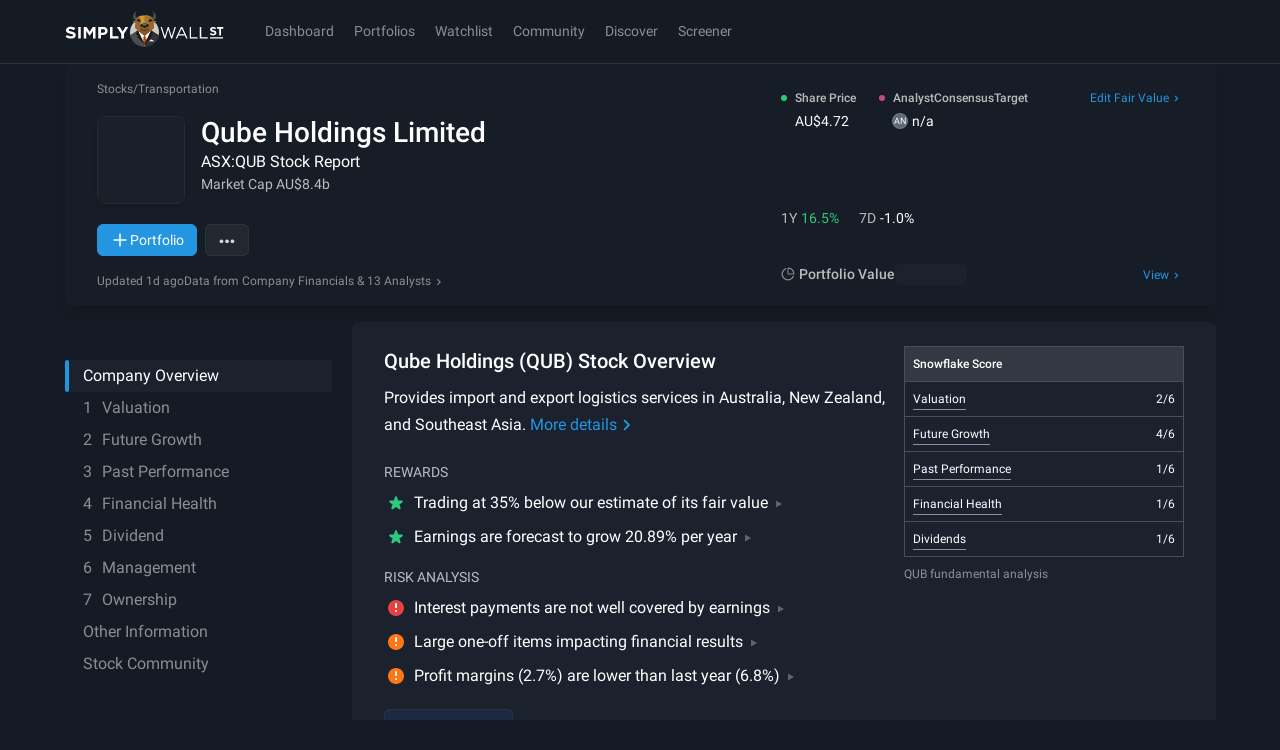

--- FILE ---
content_type: text/css
request_url: https://simplywall.st/static/js/main.11f78f65.css
body_size: 34400
content:
body[data-theme], body[data-theme] div#root, html.tw-enabled body{background-color:var(--s-color-surface);color:var(--s-color-text-solid)}a{text-underline-offset:2px}[data-brand='v2'] :is(a, button, input, textarea){-webkit-tap-highlight-color:transparent!important}[data-theme='light'][data-brand='v2'] ::-moz-selection{background-color:var(--s-color-brand-01);color:var(--s-color-text-solid)}[data-theme='light'][data-brand='v2'] ::selection{background-color:var(--s-color-brand-01);color:var(--s-color-text-solid)}[data-theme='dark'][data-brand='v2'] ::-moz-selection{background-color:var(--s-color-brand-02);color:var(--s-color-text-solid)}[data-theme='dark'][data-brand='v2'] ::selection{background-color:var(--s-color-brand-02);color:var(--s-color-text-solid)}[data-theme='light'][data-brand='v2']{color-scheme:light}[data-theme='dark'][data-brand='v2']{color-scheme:dark}html:has(body[data-brand='v2']){background-color:hsl(0 0% 7%)}html:has(body[data-brand='v2'][data-theme='light']){background-color:hsl(50 25% 80%)}.border-spacing-0{--tw-border-spacing-x:0;--tw-border-spacing-y:0}.-translate-x-1\/2, .-translate-x-x1, .-translate-y-1\/2, .-translate-y-4, .-translate-y-5, .-translate-y-x10, .-translate-y-x4, .translate-x-0, .translate-x-1\/2, .translate-y-0, .translate-y-1\/2, .-rotate-90, .rotate-0, .rotate-180, .rotate-45, .rotate-90, .scale-100, .scale-105, .scale-110, .scale-125, .-scale-x-100, .transform, .after\:rotate-45::after, .group-hover\:translate-y-5, .group-hover\/arrow\:rotate-90, [aria-hidden="true"], [data-entering], [data-exiting]{--tw-translate-x:0;--tw-translate-y:0;--tw-rotate:0;--tw-skew-x:0;--tw-skew-y:0;--tw-scale-x:1;--tw-scale-y:1}.after\:-translate-y-1\/2::after{--tw-translate-x:0;--tw-translate-y:0;--tw-rotate:0;--tw-skew-x:0;--tw-skew-y:0;--tw-scale-x:1;--tw-scale-y:1}.after\:-rotate-45::after{--tw-translate-x:0;--tw-translate-y:0;--tw-rotate:0;--tw-skew-x:0;--tw-skew-y:0;--tw-scale-x:1;--tw-scale-y:1}.hover\:-rotate-180{--tw-translate-x:0;--tw-translate-y:0;--tw-rotate:0;--tw-skew-x:0;--tw-skew-y:0;--tw-scale-x:1;--tw-scale-y:1}.lg\:-translate-x-3{--tw-translate-x:0;--tw-translate-y:0;--tw-rotate:0;--tw-skew-x:0;--tw-skew-y:0;--tw-scale-x:1;--tw-scale-y:1}.touch-pan-y, .touch-pinch-zoom{--tw-pan-x: ;--tw-pan-y: ;--tw-pinch-zoom: }.from-\[\#0f0f0f\], .from-\[\#1C1D2B\], .from-\[\#364C94\]\/75, .from-\[--s-color-border-soft\], .from-\[--s-color-brand-01\], .from-\[--s-color-surface-1\], .from-\[--s-color-surface\], .from-\[--s-color-text-soft\], .from-\[hsl\(206\2c 74\%\2c 53\%\)\], .from-\[hsl\(90\2c 69\%\2c 91\%\)\], .from-bad-subtle, .from-good-subtle, .from-legacy-noir, .from-legacy-spacegray, .from-p-black\/90, .from-p-grey-100\/0, .from-p-grey-50\/0, .from-p-white\/0, .from-transparent, .via-\[\#67B9F5\]\/70, .via-\[--s-color-surface-1\], .via-legacy-noir, .via-p-black\/25, .via-p-black\/40, .to-\[\#364C94\]\/80, .to-\[--s-color-bg-surface-1\], .to-\[--s-color-surface-1\], .to-\[--s-color-surface-2\], .to-\[--s-color-surface-3\], .to-\[--s-color-surface\], .to-\[black\], .to-\[hsl\(0\2c 13\%\2c 50\%\)\], .to-\[hsl\(195\2c 66\%\2c 82\%\)\], .to-\[rgba\(255\2c 255\2c 255\2c \.03\)\], .to-legacy-noir, .to-p-black\/80, .to-p-blue-50\/10, .to-p-grey-100, .to-p-grey-100\/80, .to-p-grey-50, .to-transparent, .hover\:from-\[--s-color-brand-01\], .hover\:via-\[--s-color-surface-2\], .hover\:to-\[--s-color-surface-1\], .hover\:to-\[--s-color-surface-3\], .light\:from-p-white-120\/0, .light\:to-\[rgba\(0\2c 0\2c 0\2c \.05\)\], .light\:to-p-grey-10\/40, .light\:to-p-white-100\/80{--tw-gradient-from-position: ;--tw-gradient-via-position: ;--tw-gradient-to-position: }.\!shadow-none, .shadow, .shadow-\[0_16px_12px_0_var\(--s-color-surface\)\], .shadow-\[0px_4px_10px_0px_rgba\(0\2c 0\2c 0\2c 0\.3\)\], .shadow-\[inset_0_-4px_0_0_var\(--s-color-accent\)\], .shadow-border-strong, .shadow-crisp, .shadow-diffuse, .shadow-lg, .shadow-md, .shadow-none, .shadow-sm, .shadow-soft, .focus-within\:shadow-\[inset_var\(--s-field-input-focus-color-bg\)_0px_0px_24px\2c _inset_var\(--s-field-input-focus-color-bg\)_0px_0px_12px\], .hover\:shadow-lg, .hover\:shadow-md, .light\:shadow-crisp, .light\:shadow-sm, .max-lg\:shadow-\[2px_4px_4px_theme\(colors\.p\.grey\.180\)\], .lg\:shadow-lg{--tw-ring-offset-shadow:0 0 #0000;--tw-ring-shadow:0 0 #0000;--tw-shadow:0 0 #0000;--tw-shadow-colored:0 0 #0000}.hover\:slider-thumb\:shadow-\[0px_0px_0px_8px_var\(--s-color-p-white-130\)\]::-webkit-slider-thumb{--tw-ring-offset-shadow:0 0 #0000;--tw-ring-shadow:0 0 #0000;--tw-shadow:0 0 #0000;--tw-shadow-colored:0 0 #0000}.active\:slider-thumb\:shadow-\[0px_0px_0px_11px_var\(--s-color-p-white-130\)\]::-webkit-slider-thumb{--tw-ring-offset-shadow:0 0 #0000;--tw-ring-shadow:0 0 #0000;--tw-shadow:0 0 #0000;--tw-shadow-colored:0 0 #0000}.hover\:slider-thumb\:shadow-\[0px_0px_0px_8px_var\(--s-color-p-white-130\)\]::-moz-range-thumb{--tw-ring-offset-shadow:0 0 #0000;--tw-ring-shadow:0 0 #0000;--tw-shadow:0 0 #0000;--tw-shadow-colored:0 0 #0000}.active\:slider-thumb\:shadow-\[0px_0px_0px_11px_var\(--s-color-p-white-130\)\]::-moz-range-thumb{--tw-ring-offset-shadow:0 0 #0000;--tw-ring-shadow:0 0 #0000;--tw-shadow:0 0 #0000;--tw-shadow-colored:0 0 #0000}.slider-track\:shadow-none::-webkit-slider-runnable-track{--tw-ring-offset-shadow:0 0 #0000;--tw-ring-shadow:0 0 #0000;--tw-shadow:0 0 #0000;--tw-shadow-colored:0 0 #0000}.slider-track\:shadow-none::-moz-range-track{--tw-ring-offset-shadow:0 0 #0000;--tw-ring-shadow:0 0 #0000;--tw-shadow:0 0 #0000;--tw-shadow-colored:0 0 #0000}.ring, .ring-1, .focus\:ring-2, .focus-visible\:ring, .focus-visible\:ring-2, .focus-visible\:ring-inset{--tw-ring-inset: ;--tw-ring-offset-width:0px;--tw-ring-offset-color:#fff;--tw-ring-color:rgb(59 130 246 / 0.5);--tw-ring-offset-shadow:0 0 #0000;--tw-ring-shadow:0 0 #0000;--tw-shadow:0 0 #0000;--tw-shadow-colored:0 0 #0000}.blur, .blur-0, .blur-2xl, .blur-\[100px\], .blur-\[38px\], .blur-\[50px\], .blur-\[60px\], .blur-md, .blur-sm, .brightness-125, .brightness-\[\.15\], .grayscale, .invert, .saturate-\[\.25\], .\!filter, .filter, .group-hover\/fv\:brightness-125{--tw-blur: ;--tw-brightness: ;--tw-contrast: ;--tw-grayscale: ;--tw-hue-rotate: ;--tw-invert: ;--tw-saturate: ;--tw-sepia: ;--tw-drop-shadow: }.backdrop-blur-\[2px\], .backdrop-blur-lg, .backdrop-blur-sm, .backdrop-blur-xl, .backdrop-brightness-75{--tw-backdrop-blur: ;--tw-backdrop-brightness: ;--tw-backdrop-contrast: ;--tw-backdrop-grayscale: ;--tw-backdrop-hue-rotate: ;--tw-backdrop-invert: ;--tw-backdrop-opacity: ;--tw-backdrop-saturate: ;--tw-backdrop-sepia: }.\!container{width:100%!important}.container{width:100%}@media (min-width: 576px){.\!container{max-width:576px!important}.container{max-width:576px}}@media (min-width: 768px){.\!container{max-width:768px!important}.container{max-width:768px}}@media (min-width: 1024px){.\!container{max-width:1024px!important}.container{max-width:1024px}}@media (min-width: 1200px){.\!container{max-width:1200px!important}.container{max-width:1200px}}@media (min-width: 1536px){.\!container{max-width:1536px!important}.container{max-width:1536px}}@supports not selector(::-webkit-scrollbar){.scrollbar{scrollbar-width:8px;scrollbar-color:var(--s-scrollbar-thumb-bg-color) transparent}}.scrollbar::-webkit-scrollbar{display:block;width:8px;height:8px}.scrollbar::-webkit-scrollbar-thumb{border-radius:8px;background-color:var(--s-scrollbar-thumb-bg-color)}.scrollbar::-webkit-scrollbar-thumb:hover{background-color:var(--s-scrollbar-thumb-hover-bg-color)}.scrollbar::-webkit-scrollbar-track{background-color:transparent}.scrollbar::-webkit-scrollbar-corner{background-color:transparent}.\!border{border-width:1px!important;border-style:solid!important;border-color:var(--s-color-border-soft)!important}.border{border-width:1px;border-style:solid;border-color:var(--s-color-border-soft)}.bones{display:block;border-radius:2px;background-color:hsl(var(--s-tw-color-p-white-100) / 0.1)}[data-theme="light"].bones{background-color:hsl(var(--s-tw-color-p-black-100) / 0.1)}[data-theme="light"] .bones{background-color:hsl(var(--s-tw-color-p-black-100) / 0.1)}.focus-outline:not(input):focus-visible{outline-style:dotted;outline-width:2px;outline-offset:2px;outline-color:var(--s-focus-color)}.s-focus-kb input.focus-outline:focus-visible{outline-style:dotted;outline-width:2px;outline-offset:2px;outline-color:var(--s-focus-color)}.aspect-h-9{--tw-aspect-h:9}.aspect-w-16{position:relative;padding-bottom:calc(var(--tw-aspect-h) / var(--tw-aspect-w) * 100%);--tw-aspect-w:16}.aspect-w-16 > *{position:absolute;height:100%;width:100%;top:0;right:0;bottom:0;left:0}.prose{color:var(--tw-prose-body);max-width:65ch}.prose :where(p):not(:where([class~="not-prose"],[class~="not-prose"] *)){margin-top:1.25em;margin-bottom:1.25em}.prose :where([class~="lead"]):not(:where([class~="not-prose"],[class~="not-prose"] *)){color:var(--tw-prose-lead);font-size:1.25em;line-height:1.6;margin-top:1.2em;margin-bottom:1.2em}.prose :where(a):not(:where([class~="not-prose"],[class~="not-prose"] *)){color:var(--tw-prose-links);text-decoration:underline;font-weight:500}.prose :where(strong):not(:where([class~="not-prose"],[class~="not-prose"] *)){color:var(--tw-prose-bold);font-weight:600}.prose :where(a strong):not(:where([class~="not-prose"],[class~="not-prose"] *)){color:inherit}.prose :where(blockquote strong):not(:where([class~="not-prose"],[class~="not-prose"] *)){color:inherit}.prose :where(thead th strong):not(:where([class~="not-prose"],[class~="not-prose"] *)){color:inherit}.prose :where(ol):not(:where([class~="not-prose"],[class~="not-prose"] *)){list-style-type:decimal;margin-top:1.25em;margin-bottom:1.25em;padding-inline-start:1.625em}.prose :where(ol[type="A"]):not(:where([class~="not-prose"],[class~="not-prose"] *)){list-style-type:upper-alpha}.prose :where(ol[type="a"]):not(:where([class~="not-prose"],[class~="not-prose"] *)){list-style-type:lower-alpha}.prose :where(ol[type="A" s]):not(:where([class~="not-prose"],[class~="not-prose"] *)){list-style-type:upper-alpha}.prose :where(ol[type="a" s]):not(:where([class~="not-prose"],[class~="not-prose"] *)){list-style-type:lower-alpha}.prose :where(ol[type="I"]):not(:where([class~="not-prose"],[class~="not-prose"] *)){list-style-type:upper-roman}.prose :where(ol[type="i"]):not(:where([class~="not-prose"],[class~="not-prose"] *)){list-style-type:lower-roman}.prose :where(ol[type="I" s]):not(:where([class~="not-prose"],[class~="not-prose"] *)){list-style-type:upper-roman}.prose :where(ol[type="i" s]):not(:where([class~="not-prose"],[class~="not-prose"] *)){list-style-type:lower-roman}.prose :where(ol[type="1"]):not(:where([class~="not-prose"],[class~="not-prose"] *)){list-style-type:decimal}.prose :where(ul):not(:where([class~="not-prose"],[class~="not-prose"] *)){list-style-type:disc;margin-top:1.25em;margin-bottom:1.25em;padding-inline-start:1.625em}.prose :where(ol > li):not(:where([class~="not-prose"],[class~="not-prose"] *))::marker{font-weight:400;color:var(--tw-prose-counters)}.prose :where(ul > li):not(:where([class~="not-prose"],[class~="not-prose"] *))::marker{color:var(--tw-prose-bullets)}.prose :where(dt):not(:where([class~="not-prose"],[class~="not-prose"] *)){color:var(--tw-prose-headings);font-weight:600;margin-top:1.25em}.prose :where(hr):not(:where([class~="not-prose"],[class~="not-prose"] *)){border-color:var(--tw-prose-hr);border-top-width:1px;margin-top:3em;margin-bottom:3em}.prose :where(blockquote):not(:where([class~="not-prose"],[class~="not-prose"] *)){font-weight:500;font-style:italic;color:var(--tw-prose-quotes);border-inline-start-width:0.25rem;border-inline-start-color:var(--tw-prose-quote-borders);quotes:"\201C""\201D""\2018""\2019";margin-top:1.6em;margin-bottom:1.6em;padding-inline-start:1em}.prose :where(blockquote p:first-of-type):not(:where([class~="not-prose"],[class~="not-prose"] *))::before{content:open-quote}.prose :where(blockquote p:last-of-type):not(:where([class~="not-prose"],[class~="not-prose"] *))::after{content:close-quote}.prose :where(h1):not(:where([class~="not-prose"],[class~="not-prose"] *)){color:var(--tw-prose-headings);font-weight:800;font-size:2.25em;margin-top:0;margin-bottom:0.8888889em;line-height:1.1111111}.prose :where(h1 strong):not(:where([class~="not-prose"],[class~="not-prose"] *)){font-weight:900;color:inherit}.prose :where(h2):not(:where([class~="not-prose"],[class~="not-prose"] *)){color:var(--tw-prose-headings);font-weight:700;font-size:1.5em;margin-top:2em;margin-bottom:1em;line-height:1.3333333}.prose :where(h2 strong):not(:where([class~="not-prose"],[class~="not-prose"] *)){font-weight:800;color:inherit}.prose :where(h3):not(:where([class~="not-prose"],[class~="not-prose"] *)){color:var(--tw-prose-headings);font-weight:600;font-size:1.25em;margin-top:1.6em;margin-bottom:0.6em;line-height:1.6}.prose :where(h3 strong):not(:where([class~="not-prose"],[class~="not-prose"] *)){font-weight:700;color:inherit}.prose :where(h4):not(:where([class~="not-prose"],[class~="not-prose"] *)){color:var(--tw-prose-headings);font-weight:600;margin-top:1.5em;margin-bottom:0.5em;line-height:1.5}.prose :where(h4 strong):not(:where([class~="not-prose"],[class~="not-prose"] *)){font-weight:700;color:inherit}.prose :where(img):not(:where([class~="not-prose"],[class~="not-prose"] *)){margin-top:2em;margin-bottom:2em}.prose :where(picture):not(:where([class~="not-prose"],[class~="not-prose"] *)){display:block;margin-top:2em;margin-bottom:2em}.prose :where(video):not(:where([class~="not-prose"],[class~="not-prose"] *)){margin-top:2em;margin-bottom:2em}.prose :where(kbd):not(:where([class~="not-prose"],[class~="not-prose"] *)){font-weight:500;font-family:inherit;color:var(--tw-prose-kbd);box-shadow:0 0 0 1px rgb(var(--tw-prose-kbd-shadows) / 10%), 0 3px 0 rgb(var(--tw-prose-kbd-shadows) / 10%);font-size:0.875em;border-radius:0.3125rem;padding-top:0.1875em;padding-inline-end:0.375em;padding-bottom:0.1875em;padding-inline-start:0.375em}.prose :where(code):not(:where([class~="not-prose"],[class~="not-prose"] *)){color:var(--tw-prose-code);font-weight:600;font-size:0.875em}.prose :where(code):not(:where([class~="not-prose"],[class~="not-prose"] *))::before{content:"`"}.prose :where(code):not(:where([class~="not-prose"],[class~="not-prose"] *))::after{content:"`"}.prose :where(a code):not(:where([class~="not-prose"],[class~="not-prose"] *)){color:inherit}.prose :where(h1 code):not(:where([class~="not-prose"],[class~="not-prose"] *)){color:inherit}.prose :where(h2 code):not(:where([class~="not-prose"],[class~="not-prose"] *)){color:inherit;font-size:0.875em}.prose :where(h3 code):not(:where([class~="not-prose"],[class~="not-prose"] *)){color:inherit;font-size:0.9em}.prose :where(h4 code):not(:where([class~="not-prose"],[class~="not-prose"] *)){color:inherit}.prose :where(blockquote code):not(:where([class~="not-prose"],[class~="not-prose"] *)){color:inherit}.prose :where(thead th code):not(:where([class~="not-prose"],[class~="not-prose"] *)){color:inherit}.prose :where(pre):not(:where([class~="not-prose"],[class~="not-prose"] *)){color:var(--tw-prose-pre-code);background-color:var(--tw-prose-pre-bg);overflow-x:auto;font-weight:400;font-size:0.875em;line-height:1.7142857;margin-top:1.7142857em;margin-bottom:1.7142857em;border-radius:0.375rem;padding-top:0.8571429em;padding-inline-end:1.1428571em;padding-bottom:0.8571429em;padding-inline-start:1.1428571em}.prose :where(pre code):not(:where([class~="not-prose"],[class~="not-prose"] *)){background-color:transparent;border-width:0;border-radius:0;padding:0;font-weight:inherit;color:inherit;font-size:inherit;font-family:inherit;line-height:inherit}.prose :where(pre code):not(:where([class~="not-prose"],[class~="not-prose"] *))::before{content:none}.prose :where(pre code):not(:where([class~="not-prose"],[class~="not-prose"] *))::after{content:none}.prose :where(table):not(:where([class~="not-prose"],[class~="not-prose"] *)){width:100%;table-layout:auto;margin-top:2em;margin-bottom:2em;font-size:0.875em;line-height:1.7142857}.prose :where(thead):not(:where([class~="not-prose"],[class~="not-prose"] *)){border-bottom-width:1px;border-bottom-color:var(--tw-prose-th-borders)}.prose :where(thead th):not(:where([class~="not-prose"],[class~="not-prose"] *)){color:var(--tw-prose-headings);font-weight:600;vertical-align:bottom;padding-inline-end:0.5714286em;padding-bottom:0.5714286em;padding-inline-start:0.5714286em}.prose :where(tbody tr):not(:where([class~="not-prose"],[class~="not-prose"] *)){border-bottom-width:1px;border-bottom-color:var(--tw-prose-td-borders)}.prose :where(tbody tr:last-child):not(:where([class~="not-prose"],[class~="not-prose"] *)){border-bottom-width:0}.prose :where(tbody td):not(:where([class~="not-prose"],[class~="not-prose"] *)){vertical-align:baseline}.prose :where(tfoot):not(:where([class~="not-prose"],[class~="not-prose"] *)){border-top-width:1px;border-top-color:var(--tw-prose-th-borders)}.prose :where(tfoot td):not(:where([class~="not-prose"],[class~="not-prose"] *)){vertical-align:top}.prose :where(th, td):not(:where([class~="not-prose"],[class~="not-prose"] *)){text-align:start}.prose :where(figure > *):not(:where([class~="not-prose"],[class~="not-prose"] *)){margin-top:0;margin-bottom:0}.prose :where(figcaption):not(:where([class~="not-prose"],[class~="not-prose"] *)){color:var(--tw-prose-captions);font-size:0.875em;line-height:1.4285714;margin-top:0.8571429em}.prose{--tw-prose-body:var(--s-color-text-solid);--tw-prose-headings:var(--s-color-text-solid);--tw-prose-lead:var(--s-color-text-solid);--tw-prose-links:var(--s-color-accent);--tw-prose-bold:var(--s-color-text-solid);--tw-prose-counters:#6b7280;--tw-prose-bullets:var(--s-color-text-solid);--tw-prose-hr:var(--s-color-border-subtle);--tw-prose-quotes:#111827;--tw-prose-quote-borders:#e5e7eb;--tw-prose-captions:#6b7280;--tw-prose-kbd:#111827;--tw-prose-kbd-shadows:17 24 39;--tw-prose-code:#111827;--tw-prose-pre-code:#e5e7eb;--tw-prose-pre-bg:#1f2937;--tw-prose-th-borders:#d1d5db;--tw-prose-td-borders:#e5e7eb;--tw-prose-invert-body:#d1d5db;--tw-prose-invert-headings:#fff;--tw-prose-invert-lead:#9ca3af;--tw-prose-invert-links:#fff;--tw-prose-invert-bold:#fff;--tw-prose-invert-counters:#9ca3af;--tw-prose-invert-bullets:#4b5563;--tw-prose-invert-hr:#374151;--tw-prose-invert-quotes:#f3f4f6;--tw-prose-invert-quote-borders:#374151;--tw-prose-invert-captions:#9ca3af;--tw-prose-invert-kbd:#fff;--tw-prose-invert-kbd-shadows:255 255 255;--tw-prose-invert-code:#fff;--tw-prose-invert-pre-code:#d1d5db;--tw-prose-invert-pre-bg:rgb(0 0 0 / 50%);--tw-prose-invert-th-borders:#4b5563;--tw-prose-invert-td-borders:#374151;font-size:1rem;line-height:1.75}.prose :where(picture > img):not(:where([class~="not-prose"],[class~="not-prose"] *)){margin-top:0;margin-bottom:0}.prose :where(li):not(:where([class~="not-prose"],[class~="not-prose"] *)){margin-top:0.5em;margin-bottom:0.5em}.prose :where(ol > li):not(:where([class~="not-prose"],[class~="not-prose"] *)){padding-inline-start:0.375em}.prose :where(ul > li):not(:where([class~="not-prose"],[class~="not-prose"] *)){padding-inline-start:0.375em}.prose :where(.prose > ul > li p):not(:where([class~="not-prose"],[class~="not-prose"] *)){margin-top:0.75em;margin-bottom:0.75em}.prose :where(.prose > ul > li > p:first-child):not(:where([class~="not-prose"],[class~="not-prose"] *)){margin-top:1.25em}.prose :where(.prose > ul > li > p:last-child):not(:where([class~="not-prose"],[class~="not-prose"] *)){margin-bottom:1.25em}.prose :where(.prose > ol > li > p:first-child):not(:where([class~="not-prose"],[class~="not-prose"] *)){margin-top:1.25em}.prose :where(.prose > ol > li > p:last-child):not(:where([class~="not-prose"],[class~="not-prose"] *)){margin-bottom:1.25em}.prose :where(ul ul, ul ol, ol ul, ol ol):not(:where([class~="not-prose"],[class~="not-prose"] *)){margin-top:0.75em;margin-bottom:0.75em}.prose :where(dl):not(:where([class~="not-prose"],[class~="not-prose"] *)){margin-top:1.25em;margin-bottom:1.25em}.prose :where(dd):not(:where([class~="not-prose"],[class~="not-prose"] *)){margin-top:0.5em;padding-inline-start:1.625em}.prose :where(hr + *):not(:where([class~="not-prose"],[class~="not-prose"] *)){margin-top:0}.prose :where(h2 + *):not(:where([class~="not-prose"],[class~="not-prose"] *)){margin-top:0}.prose :where(h3 + *):not(:where([class~="not-prose"],[class~="not-prose"] *)){margin-top:0}.prose :where(h4 + *):not(:where([class~="not-prose"],[class~="not-prose"] *)){margin-top:0}.prose :where(thead th:first-child):not(:where([class~="not-prose"],[class~="not-prose"] *)){padding-inline-start:0}.prose :where(thead th:last-child):not(:where([class~="not-prose"],[class~="not-prose"] *)){padding-inline-end:0}.prose :where(tbody td, tfoot td):not(:where([class~="not-prose"],[class~="not-prose"] *)){padding-top:0.5714286em;padding-inline-end:0.5714286em;padding-bottom:0.5714286em;padding-inline-start:0.5714286em}.prose :where(tbody td:first-child, tfoot td:first-child):not(:where([class~="not-prose"],[class~="not-prose"] *)){padding-inline-start:0}.prose :where(tbody td:last-child, tfoot td:last-child):not(:where([class~="not-prose"],[class~="not-prose"] *)){padding-inline-end:0}.prose :where(figure):not(:where([class~="not-prose"],[class~="not-prose"] *)){margin-top:2em;margin-bottom:2em}.prose :where(.prose > :first-child):not(:where([class~="not-prose"],[class~="not-prose"] *)){margin-top:0}.prose :where(.prose > :last-child):not(:where([class~="not-prose"],[class~="not-prose"] *)){margin-bottom:0}.sr-only{position:absolute;width:1px;height:1px;padding:0;margin:-1px;overflow:hidden;clip:rect(0, 0, 0, 0);white-space:nowrap;border-width:0}.pointer-events-none{pointer-events:none}.pointer-events-auto{pointer-events:auto}.\!visible{visibility:visible!important}.visible{visibility:visible}.invisible{visibility:hidden}.collapse{visibility:collapse}.static{position:static}.fixed{position:fixed}.absolute{position:absolute}.relative{position:relative}.sticky{position:sticky}.-inset-2{inset:-8px}.inset-0{inset:0px}.inset-3{inset:12px}.inset-px{inset:1px}.inset-x-0{left:0px;right:0px}.inset-x-x2{left:16px;right:16px}.inset-y-0{top:0px;bottom:0px}.inset-y-x0{top:0px;bottom:0px}.-bottom-32{bottom:-128px}.-bottom-x0_5{bottom:-4px}.-bottom-x6{bottom:-48px}.-bottom-x7{bottom:-56px}.-bottom-x8{bottom:-64px}.-left-x0_5{left:-4px}.-right-9{right:-36px}.-right-x0_5{right:-4px}.-right-x4{right:-32px}.-top-x0_25{top:-2px}.-top-x0_5{top:-4px}.-top-x10{top:-80px}.bottom-0{bottom:0px}.bottom-14{bottom:56px}.bottom-24{bottom:96px}.bottom-6{bottom:24px}.bottom-\[19px\]{bottom:19px}.bottom-\[57px\]{bottom:57px}.bottom-\[calc\(50px\+env\(safe-area-inset-bottom\)\)\]{bottom:calc(50px + env(safe-area-inset-bottom))}.bottom-\[calc\(72px\+env\(safe-area-inset-bottom\)\)\]{bottom:calc(72px + env(safe-area-inset-bottom))}.bottom-full{bottom:100%}.bottom-px{bottom:1px}.bottom-x19{bottom:152px}.bottom-x2{bottom:16px}.bottom-x5{bottom:40px}.bottom-x7{bottom:56px}.bottom-x8{bottom:64px}.end-0{inset-inline-end:0px}.end-x1_25{inset-inline-end:10px}.end-x1_75{inset-inline-end:14px}.left-0{left:0px}.left-1\/2{left:50%}.left-4{left:16px}.left-\[-100px\]{left:-100px}.left-\[-30px\]{left:-30px}.left-\[-34px\]{left:-34px}.left-\[-4px\]{left:-4px}.left-\[-99999px\]{left:-99999px}.left-\[-9999px\]{left:-9999px}.left-\[125px\]{left:125px}.left-\[25px\]{left:25px}.left-\[55px\]{left:55px}.left-\[60px\]{left:60px}.left-full{left:100%}.left-x1{left:8px}.left-x3{left:24px}.left-x4{left:32px}.left-x7{left:56px}.right-0{right:0px}.right-0\.5{right:2px}.right-1\/2{right:50%}.right-2{right:8px}.right-3{right:12px}.right-4{right:16px}.right-5{right:20px}.right-\[--chart-padding\]{right:var(--chart-padding)}.right-\[60px\]{right:60px}.right-\[calc\(theme\(spacing\.x14\)\*10\)\]{right:calc(112px * 10)}.right-\[max\(calc\(50vw-600px-12px\)\2c 72px\)\]{right:max(calc(50vw - 600px - 12px),72px)}.right-\[max\(calc\(50vw-600px-72px\)\2c theme\(space\.x2\)\)\]{right:max(calc(50vw - 600px - 72px),16px)}.right-full{right:100%}.right-x0{right:0px}.right-x1{right:8px}.right-x2{right:16px}.right-x3{right:24px}.start-0{inset-inline-start:0px}.start-x1_25{inset-inline-start:10px}.top-0{top:0px}.top-0\.5{top:2px}.top-1\/2{top:50%}.top-10{top:40px}.top-16{top:64px}.top-2{top:8px}.top-20{top:80px}.top-3{top:12px}.top-44{top:176px}.top-5{top:20px}.top-\[-100px\]{top:-100px}.top-\[-25px\]{top:-25px}.top-\[-34px\]{top:-34px}.top-\[-4px\]{top:-4px}.top-\[-99999px\]{top:-99999px}.top-\[111px\]{top:111px}.top-\[116px\]{top:116px}.top-\[11px\]{top:11px}.top-\[130px\]{top:130px}.top-\[18px\]{top:18px}.top-\[20vh\]{top:20vh}.top-\[7px\]{top:7px}.top-\[9px\]{top:9px}.top-\[calc\(100\%-64px\)\]{top:calc(100% - 64px)}.top-\[calc\(111px\+env\(safe-area-inset-top\)\)\]{top:calc(111px + env(safe-area-inset-top))}.top-\[calc\(63px\+env\(safe-area-inset-top\)\)\]{top:calc(63px + env(safe-area-inset-top))}.top-\[calc\(var\(--sticky-top-mobile\2c 64px\)\+env\(safe-area-inset-top\)\)\]{top:calc(var(--sticky-top-mobile,64px) + env(safe-area-inset-top))}.top-\[var\(--sticky-top\2c 172px\)\]{top:var(--sticky-top,172px)}.top-\[var\(--sticky-top\2c 63px\)\]{top:var(--sticky-top,63px)}.top-full{top:100%}.top-x0_5{top:4px}.top-x1{top:8px}.top-x11{top:88px}.top-x1_5{top:12px}.top-x1_75{top:14px}.top-x2{top:16px}.top-x4{top:32px}.top-x6{top:48px}.top-x7{top:56px}.top-x8{top:64px}.isolate{isolation:isolate}.-z-1{z-index:-1}.z-0{z-index:0}.z-1{z-index:1}.z-10{z-index:10}.z-20{z-index:20}.z-50{z-index:50}.z-\[1000\]{z-index:1000}.z-\[9999\]{z-index:9999}.z-base{z-index:var(--s-index-base)}.z-deep{z-index:var(--s-index-deep)}.z-modal{z-index:var(--s-index-modal)}.z-nav{z-index:var(--s-index-nav)}.z-overlay{z-index:var(--s-index-overlay)}.z-popover{z-index:var(--s-index-popover)}.z-sticky{z-index:var(--s-index-sticky)}.z-toast{z-index:var(--s-index-toast)}.order-1{order:1}.order-2{order:2}.order-3{order:3}.order-4{order:4}.order-5{order:5}.col-\[2\]{grid-column:2}.col-\[2_\/_span_2\]{grid-column:2 / span 2}.col-span-2{grid-column:span 2 / span 2}.col-span-full{grid-column:1 / -1}.col-start-1{grid-column-start:1}.col-start-2{grid-column-start:2}.row-\[2\]{grid-row:2}.row-\[4_\/_span_3\]{grid-row:4 / span 3}.row-\[5\]{grid-row:5}.row-span-1{grid-row:span 1 / span 1}.row-start-1{grid-row-start:1}.row-start-2{grid-row-start:2}.row-start-3{grid-row-start:3}.row-start-4{grid-row-start:4}.-m-px{margin:-1px}.m-0{margin:0px}.m-4{margin:16px}.m-auto{margin:auto}.m-px{margin:1px}.m-x0{margin:0px}.m-x1{margin:8px}.m-x10{margin:80px}.m-x2{margin:16px}.-mx-0\.5{margin-left:-2px;margin-right:-2px}.-mx-2{margin-left:-8px;margin-right:-8px}.-mx-4{margin-left:-16px;margin-right:-16px}.-mx-x0_5{margin-left:-4px;margin-right:-4px}.-mx-x2{margin-left:-16px;margin-right:-16px}.-my-0\.5{margin-top:-2px;margin-bottom:-2px}.-my-x1{margin-top:-8px;margin-bottom:-8px}.mx-0{margin-left:0px;margin-right:0px}.mx-4{margin-left:16px;margin-right:16px}.mx-\[--chart-padding\]{margin-left:var(--chart-padding);margin-right:var(--chart-padding)}.mx-\[calc\(var\(--chart-padding\)\*-1\)\]{margin-left:calc(var(--chart-padding) * -1);margin-right:calc(var(--chart-padding) * -1)}.mx-auto{margin-left:auto;margin-right:auto}.mx-x0_5{margin-left:4px;margin-right:4px}.mx-x1{margin-left:8px;margin-right:8px}.mx-x2{margin-left:16px;margin-right:16px}.mx-x3{margin-left:24px;margin-right:24px}.mx-x4{margin-left:32px;margin-right:32px}.my-0{margin-top:0px;margin-bottom:0px}.my-1{margin-top:4px;margin-bottom:4px}.my-2{margin-top:8px;margin-bottom:8px}.my-3{margin-top:12px;margin-bottom:12px}.my-4{margin-top:16px;margin-bottom:16px}.my-6{margin-top:24px;margin-bottom:24px}.my-\[-3px\]{margin-top:-3px;margin-bottom:-3px}.my-x0_5{margin-top:4px;margin-bottom:4px}.my-x0_75{margin-top:6px;margin-bottom:6px}.my-x1{margin-top:8px;margin-bottom:8px}.my-x2{margin-top:16px;margin-bottom:16px}.my-x3{margin-top:24px;margin-bottom:24px}.my-x5{margin-top:40px;margin-bottom:40px}.\!mr-1{margin-right:4px!important}.\!mt-x2{margin-top:16px!important}.-mb-x0_75{margin-bottom:-6px}.-ml-0\.5{margin-left:-2px}.-ml-1{margin-left:-4px}.-ml-1\.5{margin-left:-6px}.-ml-10{margin-left:-40px}.-ml-2{margin-left:-8px}.-ml-px{margin-left:-1px}.-ml-x0_25{margin-left:-2px}.-ml-x0_5{margin-left:-4px}.-ml-x1{margin-left:-8px}.-ml-x3{margin-left:-24px}.-mr-x0_25{margin-right:-2px}.-mr-x1{margin-right:-8px}.-mt-0\.5{margin-top:-2px}.-mt-1\.5{margin-top:-6px}.-mt-2\.5{margin-top:-10px}.-mt-7{margin-top:-28px}.-mt-px{margin-top:-1px}.-mt-x0_25{margin-top:-2px}.-mt-x0_5{margin-top:-4px}.-mt-x2{margin-top:-16px}.-mt-x3{margin-top:-24px}.mb-0{margin-bottom:0px}.mb-0\.5{margin-bottom:2px}.mb-1{margin-bottom:4px}.mb-2{margin-bottom:8px}.mb-3{margin-bottom:12px}.mb-32{margin-bottom:128px}.mb-4{margin-bottom:16px}.mb-5{margin-bottom:20px}.mb-6{margin-bottom:24px}.mb-\[-3px\]{margin-bottom:-3px}.mb-\[3px\]{margin-bottom:3px}.mb-\[env\(safe-area-inset-bottom\)\]{margin-bottom:env(safe-area-inset-bottom)}.mb-x0_5{margin-bottom:4px}.mb-x0_75{margin-bottom:6px}.mb-x1{margin-bottom:8px}.mb-x1_5{margin-bottom:12px}.mb-x2{margin-bottom:16px}.mb-x3{margin-bottom:24px}.mb-x4{margin-bottom:32px}.ml-1{margin-left:4px}.ml-2{margin-left:8px}.ml-5{margin-left:20px}.ml-\[-\.75ch\]{margin-left:-.75ch}.ml-auto{margin-left:auto}.ml-px{margin-left:1px}.ml-x0_5{margin-left:4px}.ml-x0_75{margin-left:6px}.ml-x1{margin-left:8px}.mr-0\.5{margin-right:2px}.mr-1{margin-right:4px}.mr-1\.5{margin-right:6px}.mr-16{margin-right:64px}.mr-2{margin-right:8px}.mr-4{margin-right:16px}.mr-5{margin-right:20px}.mr-6{margin-right:24px}.mr-x0_5{margin-right:4px}.mr-x0_75{margin-right:6px}.mr-x1{margin-right:8px}.mr-x1_5{margin-right:12px}.mr-x2{margin-right:16px}.mr-x3{margin-right:24px}.mt-0{margin-top:0px}.mt-0\.5{margin-top:2px}.mt-1{margin-top:4px}.mt-1\.5{margin-top:6px}.mt-10{margin-top:40px}.mt-14{margin-top:56px}.mt-2{margin-top:8px}.mt-2\.5{margin-top:10px}.mt-3{margin-top:12px}.mt-4{margin-top:16px}.mt-5{margin-top:20px}.mt-6{margin-top:24px}.mt-7{margin-top:28px}.mt-\[-175px\]{margin-top:-175px}.mt-\[-2px\]{margin-top:-2px}.mt-\[100px\]{margin-top:100px}.mt-\[env\(safe-area-inset-top\)\]{margin-top:env(safe-area-inset-top)}.mt-auto{margin-top:auto}.mt-px{margin-top:1px}.mt-x0{margin-top:0px}.mt-x0_25{margin-top:2px}.mt-x0_5{margin-top:4px}.mt-x0_75{margin-top:6px}.mt-x1{margin-top:8px}.mt-x1_25{margin-top:10px}.mt-x1_5{margin-top:12px}.mt-x2{margin-top:16px}.mt-x3{margin-top:24px}.mt-x4{margin-top:32px}.mt-x5{margin-top:40px}.mt-x6{margin-top:48px}.mt-x7{margin-top:56px}.box-content{box-sizing:content-box}.line-clamp-1{overflow:hidden;display:-webkit-box;-webkit-box-orient:vertical;-webkit-line-clamp:1}.line-clamp-2{overflow:hidden;display:-webkit-box;-webkit-box-orient:vertical;-webkit-line-clamp:2}.line-clamp-3{overflow:hidden;display:-webkit-box;-webkit-box-orient:vertical;-webkit-line-clamp:3}.line-clamp-4{overflow:hidden;display:-webkit-box;-webkit-box-orient:vertical;-webkit-line-clamp:4}.line-clamp-6{overflow:hidden;display:-webkit-box;-webkit-box-orient:vertical;-webkit-line-clamp:6}.line-clamp-\[3\]{overflow:hidden;display:-webkit-box;-webkit-box-orient:vertical;-webkit-line-clamp:3}.block{display:block}.inline-block{display:inline-block}.inline{display:inline}.flex{display:flex}.inline-flex{display:inline-flex}.\!table{display:table!important}.table{display:table}.table-row{display:table-row}.\!grid{display:grid!important}.grid{display:grid}.inline-grid{display:inline-grid}.contents{display:contents}.\!hidden{display:none!important}.hidden{display:none}.aspect-1{aspect-ratio:1}.aspect-\[1\.75\/1\]{aspect-ratio:1.75/1}.aspect-\[16\/9\]{aspect-ratio:16/9}.aspect-\[2\.23\]{aspect-ratio:2.23}.aspect-\[2\.798\]{aspect-ratio:2.798}.\!size-8{width:32px!important;height:32px!important}.\!size-\[50px\]{width:50px!important;height:50px!important}.\!size-x2{width:16px!important;height:16px!important}.\!size-x3{width:24px!important;height:24px!important}.size-0{width:0px;height:0px}.size-1\.5{width:6px;height:6px}.size-10{width:40px;height:40px}.size-11{width:44px;height:44px}.size-12{width:48px;height:48px}.size-14{width:56px;height:56px}.size-16{width:64px;height:64px}.size-2{width:8px;height:8px}.size-20{width:80px;height:80px}.size-3{width:12px;height:12px}.size-3\.5{width:14px;height:14px}.size-3\/5{width:60%;height:60%}.size-32{width:128px;height:128px}.size-4{width:16px;height:16px}.size-4\/5{width:80%;height:80%}.size-5{width:20px;height:20px}.size-6{width:24px;height:24px}.size-7{width:28px;height:28px}.size-8{width:32px;height:32px}.size-9{width:36px;height:36px}.size-\[--size\]{width:var(--size);height:var(--size)}.size-\[110px\]{width:110px;height:110px}.size-\[130px\]{width:130px;height:130px}.size-\[13px\]{width:13px;height:13px}.size-\[143px\]{width:143px;height:143px}.size-\[235px\]{width:235px;height:235px}.size-\[25px\]{width:25px;height:25px}.size-\[280px\]{width:280px;height:280px}.size-\[300px\]{width:300px;height:300px}.size-\[30px\]{width:30px;height:30px}.size-\[50px\]{width:50px;height:50px}.size-\[54px\]{width:54px;height:54px}.size-\[60px\]{width:60px;height:60px}.size-auto{width:auto;height:auto}.size-full{width:100%;height:100%}.size-px{width:1px;height:1px}.size-x0{width:0px;height:0px}.size-x0_25{width:2px;height:2px}.size-x0_5{width:4px;height:4px}.size-x0_75{width:6px;height:6px}.size-x1{width:8px;height:8px}.size-x10{width:80px;height:80px}.size-x11{width:88px;height:88px}.size-x12{width:96px;height:96px}.size-x13{width:104px;height:104px}.size-x14{width:112px;height:112px}.size-x15{width:120px;height:120px}.size-x16{width:128px;height:128px}.size-x17{width:136px;height:136px}.size-x18{width:144px;height:144px}.size-x19{width:152px;height:152px}.size-x1_25{width:10px;height:10px}.size-x1_5{width:12px;height:12px}.size-x1_75{width:14px;height:14px}.size-x2{width:16px;height:16px}.size-x20{width:160px;height:160px}.size-x3{width:24px;height:24px}.size-x4{width:32px;height:32px}.size-x5{width:40px;height:40px}.size-x6{width:48px;height:48px}.size-x7{width:56px;height:56px}.size-x8{width:64px;height:64px}.size-x9{width:72px;height:72px}.\!h-auto{height:auto!important}.\!h-x4{height:32px!important}.\!h-x7{height:56px!important}.h-1{height:4px}.h-10{height:40px}.h-11{height:44px}.h-12{height:48px}.h-16{height:64px}.h-2\/5{height:40%}.h-20{height:80px}.h-24{height:96px}.h-3{height:12px}.h-3\.5{height:14px}.h-32{height:128px}.h-36{height:144px}.h-4{height:16px}.h-44{height:176px}.h-48{height:192px}.h-5{height:20px}.h-6{height:24px}.h-64{height:256px}.h-7{height:28px}.h-8{height:32px}.h-80{height:320px}.h-9{height:36px}.h-\[--visual-viewport-height\]{height:var(--visual-viewport-height)}.h-\[1000px\]{height:1000px}.h-\[1200px\]{height:1200px}.h-\[140px\]{height:140px}.h-\[142px\]{height:142px}.h-\[150px\]{height:150px}.h-\[165px\]{height:165px}.h-\[170px\]{height:170px}.h-\[175px\]{height:175px}.h-\[180px\]{height:180px}.h-\[189\.5px\]{height:189.5px}.h-\[18px\]{height:18px}.h-\[200px\]{height:200px}.h-\[202px\]{height:202px}.h-\[206px\]{height:206px}.h-\[22px\]{height:22px}.h-\[230px\]{height:230px}.h-\[234px\]{height:234px}.h-\[23px\]{height:23px}.h-\[259px\]{height:259px}.h-\[25px\]{height:25px}.h-\[26px\]{height:26px}.h-\[279px\]{height:279px}.h-\[291px\]{height:291px}.h-\[29px\]{height:29px}.h-\[300px\]{height:300px}.h-\[300vh\]{height:300vh}.h-\[304px\]{height:304px}.h-\[30px\]{height:30px}.h-\[38px\]{height:38px}.h-\[39px\]{height:39px}.h-\[40px\]{height:40px}.h-\[500px\]{height:500px}.h-\[50px\]{height:50px}.h-\[53px\]{height:53px}.h-\[557px\]{height:557px}.h-\[55px\]{height:55px}.h-\[58px\]{height:58px}.h-\[64px\]{height:64px}.h-\[650px\]{height:650px}.h-\[68px\]{height:68px}.h-\[81px\]{height:81px}.h-\[82px\]{height:82px}.h-\[89px\]{height:89px}.h-\[calc\(100\%-42px\)\]{height:calc(100% - 42px)}.h-\[calc\(100dvh-150px\)\]{height:calc(100dvh - 150px)}.h-\[calc\(100svh-env\(safe-area-inset-top\)-env\(safe-area-inset-bottom\)\)\]{height:calc(100svh - env(safe-area-inset-top) - env(safe-area-inset-bottom))}.h-\[calc\(100vh-112px\)\]{height:calc(100vh - 112px)}.h-\[calc\(100vh-400px\)\]{height:calc(100vh - 400px)}.h-\[calc\(100vh-env\(safe-area-inset-top\)-56px-64px-env\(safe-area-inset-bottom\)\)\]{height:calc(100vh - env(safe-area-inset-top) - 56px - 64px - env(safe-area-inset-bottom))}.h-\[calc\(100vh-env\(safe-area-inset-top\)-env\(safe-area-inset-bottom\)\)\]{height:calc(100vh - env(safe-area-inset-top) - env(safe-area-inset-bottom))}.h-\[calc\(100vh-var\(--sticky-top\2c 172px\)-24px\)\]{height:calc(100vh - var(--sticky-top,172px) - 24px)}.h-\[calc\(theme\(spacing\.x7\)_\+_env\(safe-area-inset-bottom\)\)\]{height:calc(56px + env(safe-area-inset-bottom))}.h-auto{height:auto}.h-dvh{height:100dvh}.h-fit{height:-moz-fit-content;height:fit-content}.h-full{height:100%}.h-inherit{height:inherit}.h-lvh{height:100lvh}.h-max{height:-moz-max-content;height:max-content}.h-min{height:-moz-min-content;height:min-content}.h-px{height:1px}.h-screen{height:100vh}.h-screen-safe{height:calc(100vh - env(safe-area-inset-top) - env(safe-area-inset-bottom))}.h-x0_25{height:2px}.h-x0_5{height:4px}.h-x1{height:8px}.h-x10{height:80px}.h-x11{height:88px}.h-x12{height:96px}.h-x15{height:120px}.h-x1_25{height:10px}.h-x1_5{height:12px}.h-x1_75{height:14px}.h-x2{height:16px}.h-x20{height:160px}.h-x3{height:24px}.h-x4{height:32px}.h-x5{height:40px}.h-x6{height:48px}.h-x7{height:56px}.h-x8{height:64px}.h-x9{height:72px}.max-h-0{max-height:0px}.max-h-20{max-height:80px}.max-h-56{max-height:224px}.max-h-96{max-height:384px}.max-h-\[185px\]{max-height:185px}.max-h-\[250px\]{max-height:250px}.max-h-\[30vh\]{max-height:30vh}.max-h-\[400px\]{max-height:400px}.max-h-\[50px\]{max-height:50px}.max-h-\[554px\]{max-height:554px}.max-h-\[70vh\]{max-height:70vh}.max-h-\[800px\]{max-height:800px}.max-h-\[calc\(100vh-100px\)\]{max-height:calc(100vh - 100px)}.max-h-\[calc\(100vh-209px\)\]{max-height:calc(100vh - 209px)}.max-h-\[calc\(theme\(height\.screen-safe\)-theme\(spacing\.x4\)\)\]{max-height:calc(calc(100vh - env(safe-area-inset-top) - env(safe-area-inset-bottom)) - 32px)}.max-h-dvh{max-height:100dvh}.max-h-full{max-height:100%}.max-h-none{max-height:none}.max-h-screen-safe{max-height:calc(100vh - env(safe-area-inset-top) - env(safe-area-inset-bottom))}.max-h-x6{max-height:48px}.min-h-12{min-height:48px}.min-h-14{min-height:56px}.min-h-16{min-height:64px}.min-h-20{min-height:80px}.min-h-9{min-height:36px}.min-h-96{min-height:384px}.min-h-\[--bar-h\]{min-height:var(--bar-h)}.min-h-\[--chart-h\]{min-height:var(--chart-h)}.min-h-\[175px\]{min-height:175px}.min-h-\[180px\]{min-height:180px}.min-h-\[207px\]{min-height:207px}.min-h-\[236\.5px\]{min-height:236.5px}.min-h-\[280px\]{min-height:280px}.min-h-\[300px\]{min-height:300px}.min-h-\[310px\]{min-height:310px}.min-h-\[34px\]{min-height:34px}.min-h-\[375px\]{min-height:375px}.min-h-\[400px\]{min-height:400px}.min-h-\[45px\]{min-height:45px}.min-h-\[50vh\]{min-height:50vh}.min-h-\[530px\]{min-height:530px}.min-h-\[calc\(100dvh-320px\)\]{min-height:calc(100dvh - 320px)}.min-h-\[calc\(100vh-250px\)\]{min-height:calc(100vh - 250px)}.min-h-screen{min-height:100vh}.min-h-x13{min-height:104px}.min-h-x4{min-height:32px}.min-h-x5{min-height:40px}.min-h-x8{min-height:64px}.\!w-44{width:176px!important}.\!w-auto{width:auto!important}.\!w-full{width:100%!important}.\!w-x4{width:32px!important}.w-0\.5{width:2px}.w-1{width:4px}.w-1\/2{width:50%}.w-1\/3{width:33.333333%}.w-1\/4{width:25%}.w-1\/5{width:20%}.w-1\/6{width:16.666667%}.w-10{width:40px}.w-11{width:44px}.w-12{width:48px}.w-14{width:56px}.w-16{width:64px}.w-2{width:8px}.w-2\/3{width:66.666667%}.w-20{width:80px}.w-24{width:96px}.w-3\.5{width:14px}.w-3\/4{width:75%}.w-3\/6{width:50%}.w-32{width:128px}.w-36{width:144px}.w-4\/5{width:80%}.w-4\/6{width:66.666667%}.w-40{width:160px}.w-44{width:176px}.w-48{width:192px}.w-5{width:20px}.w-5\/6{width:83.333333%}.w-52{width:208px}.w-6{width:24px}.w-60{width:240px}.w-64{width:256px}.w-7\/12{width:58.333333%}.w-72{width:288px}.w-8{width:32px}.w-80{width:320px}.w-9{width:36px}.w-\[100px\]{width:100px}.w-\[105px\]{width:105px}.w-\[1200px\]{width:1200px}.w-\[122px\]{width:122px}.w-\[125px\]{width:125px}.w-\[130px\]{width:130px}.w-\[14\%\]{width:14%}.w-\[140px\]{width:140px}.w-\[146px\]{width:146px}.w-\[148px\]{width:148px}.w-\[15\%\]{width:15%}.w-\[155px\]{width:155px}.w-\[170px\]{width:170px}.w-\[180px\]{width:180px}.w-\[200px\]{width:200px}.w-\[20ch\]{width:20ch}.w-\[214px\]{width:214px}.w-\[220px\]{width:220px}.w-\[248px\]{width:248px}.w-\[250px\]{width:250px}.w-\[260px\]{width:260px}.w-\[280px\]{width:280px}.w-\[283px\]{width:283px}.w-\[284px\]{width:284px}.w-\[294px\]{width:294px}.w-\[300px\]{width:300px}.w-\[30ch\]{width:30ch}.w-\[30px\]{width:30px}.w-\[317px\]{width:317px}.w-\[325px\]{width:325px}.w-\[32px\]{width:32px}.w-\[356px\]{width:356px}.w-\[358px\]{width:358px}.w-\[360px\]{width:360px}.w-\[3ch\]{width:3ch}.w-\[400px\]{width:400px}.w-\[450px\]{width:450px}.w-\[492px\]{width:492px}.w-\[50px\]{width:50px}.w-\[7ch\]{width:7ch}.w-\[950px\]{width:950px}.w-\[9ch\]{width:9ch}.w-\[calc\(100\%\+2px\)\]{width:calc(100% + 2px)}.w-\[calc\(100\%-6px\)\]{width:calc(100% - 6px)}.w-\[calc\(100vw-32px\)\]{width:calc(100vw - 32px)}.w-\[min\(350px\2c calc\(100vw-70px\)\)\]{width:min(350px,calc(100vw - 70px))}.w-auto{width:auto}.w-dvw{width:100dvw}.w-fit{width:-moz-fit-content;width:fit-content}.w-full{width:100%}.w-inherit{width:inherit}.w-lvw{width:100lvw}.w-max{width:-moz-max-content;width:max-content}.w-screen{width:100vw}.w-screen-safe{width:calc(100vw - env(safe-area-inset-left) - env(safe-area-inset-right))}.w-svw{width:100svw}.w-x0_25{width:2px}.w-x0_5{width:4px}.w-x10{width:80px}.w-x12{width:96px}.w-x14{width:112px}.w-x15{width:120px}.w-x16{width:128px}.w-x2{width:16px}.w-x20{width:160px}.w-x3{width:24px}.w-x4{width:32px}.w-x5{width:40px}.w-x6{width:48px}.w-x7{width:56px}.w-x8{width:64px}.w-x9{width:72px}.min-w-0{min-width:0px}.min-w-10{min-width:40px}.min-w-20{min-width:80px}.min-w-32{min-width:128px}.min-w-36{min-width:144px}.min-w-52{min-width:208px}.min-w-56{min-width:224px}.min-w-60{min-width:240px}.min-w-80{min-width:320px}.min-w-9{min-width:36px}.min-w-\[100px\]{min-width:100px}.min-w-\[105px\]{min-width:105px}.min-w-\[11ch\]{min-width:11ch}.min-w-\[12ch\]{min-width:12ch}.min-w-\[18ch\]{min-width:18ch}.min-w-\[200px\]{min-width:200px}.min-w-\[24ch\]{min-width:24ch}.min-w-\[300px\]{min-width:300px}.min-w-\[34ch\]{min-width:34ch}.min-w-\[380px\]{min-width:380px}.min-w-\[3ch\]{min-width:3ch}.min-w-\[432px\]{min-width:432px}.min-w-\[500px\]{min-width:500px}.min-w-\[510px\]{min-width:510px}.min-w-\[60px\]{min-width:60px}.min-w-\[65px\]{min-width:65px}.min-w-\[68px\]{min-width:68px}.min-w-\[900px\]{min-width:900px}.min-w-fit{min-width:-moz-fit-content;min-width:fit-content}.min-w-full{min-width:100%}.min-w-x0_75{min-width:6px}.min-w-x10{min-width:80px}.min-w-x13{min-width:104px}.min-w-x20{min-width:160px}.min-w-x6{min-width:48px}.min-w-x8{min-width:64px}.\!max-w-full{max-width:100%!important}.max-w-40{max-width:160px}.max-w-44{max-width:176px}.max-w-60{max-width:240px}.max-w-64{max-width:256px}.max-w-72{max-width:288px}.max-w-80{max-width:320px}.max-w-96{max-width:384px}.max-w-\[100px\]{max-width:100px}.max-w-\[105px\]{max-width:105px}.max-w-\[150px\]{max-width:150px}.max-w-\[1600px\]{max-width:1600px}.max-w-\[18ch\]{max-width:18ch}.max-w-\[200px\]{max-width:200px}.max-w-\[20ch\]{max-width:20ch}.max-w-\[215px\]{max-width:215px}.max-w-\[218px\]{max-width:218px}.max-w-\[248px\]{max-width:248px}.max-w-\[24ch\]{max-width:24ch}.max-w-\[250px\]{max-width:250px}.max-w-\[260px\]{max-width:260px}.max-w-\[26ch\]{max-width:26ch}.max-w-\[270px\]{max-width:270px}.max-w-\[295px\]{max-width:295px}.max-w-\[300px\]{max-width:300px}.max-w-\[30ch\]{max-width:30ch}.max-w-\[350px\]{max-width:350px}.max-w-\[360px\]{max-width:360px}.max-w-\[380px\]{max-width:380px}.max-w-\[40\%\]{max-width:40%}.max-w-\[400px\]{max-width:400px}.max-w-\[40ch\]{max-width:40ch}.max-w-\[410px\]{max-width:410px}.max-w-\[45\%\]{max-width:45%}.max-w-\[45ch\]{max-width:45ch}.max-w-\[484px\]{max-width:484px}.max-w-\[500px\]{max-width:500px}.max-w-\[50ch\]{max-width:50ch}.max-w-\[50px\]{max-width:50px}.max-w-\[550px\]{max-width:550px}.max-w-\[60\%\]{max-width:60%}.max-w-\[600px\]{max-width:600px}.max-w-\[63\%\]{max-width:63%}.max-w-\[65px\]{max-width:65px}.max-w-\[700px\]{max-width:700px}.max-w-\[70ch\]{max-width:70ch}.max-w-\[70vw\]{max-width:70vw}.max-w-\[75\%\]{max-width:75%}.max-w-\[75ch\]{max-width:75ch}.max-w-\[78\%\]{max-width:78%}.max-w-\[80\%\]{max-width:80%}.max-w-\[800px\]{max-width:800px}.max-w-\[85\%\]{max-width:85%}.max-w-\[90\%\]{max-width:90%}.max-w-\[auto\]{max-width:auto}.max-w-\[calc\(100dvw-theme\(space\.x1\)\)\]{max-width:calc(100dvw - 8px)}.max-w-\[calc\(1600px\+40px\)\]{max-width:calc(1600px + 40px)}.max-w-\[min\(350px\2c calc\(100vw-70px\)\)\]{max-width:min(350px,calc(100vw - 70px))}.max-w-fit{max-width:-moz-fit-content;max-width:fit-content}.max-w-full{max-width:100%}.max-w-md{max-width:28rem}.max-w-none{max-width:none}.max-w-screen-lg{max-width:1024px}.max-w-screen-md{max-width:768px}.max-w-screen-safe{max-width:calc(100vw - env(safe-area-inset-left) - env(safe-area-inset-right))}.max-w-screen-sm{max-width:576px}.max-w-screen-xl{max-width:1200px}.max-w-x10{max-width:80px}.max-w-x15{max-width:120px}.max-w-x19{max-width:152px}.max-w-x20{max-width:160px}.max-w-xl{max-width:36rem}.max-w-xs{max-width:20rem}.flex-1{flex:1 1 0%}.flex-none{flex:none}.flex-shrink{flex-shrink:1}.shrink{flex-shrink:1}.shrink-0{flex-shrink:0}.flex-grow{flex-grow:1}.grow{flex-grow:1}.basis-0{flex-basis:0px}.basis-x17{flex-basis:136px}.table-auto{table-layout:auto}.border-collapse{border-collapse:collapse}.border-separate{border-collapse:separate}.border-spacing-0{--tw-border-spacing-x:0px;--tw-border-spacing-y:0px;border-spacing:var(--tw-border-spacing-x) var(--tw-border-spacing-y)}.origin-center{transform-origin:center}.-translate-x-1\/2{--tw-translate-x:-50%;transform:translate(var(--tw-translate-x), var(--tw-translate-y)) rotate(var(--tw-rotate)) skewX(var(--tw-skew-x)) skewY(var(--tw-skew-y)) scaleX(var(--tw-scale-x)) scaleY(var(--tw-scale-y))}.-translate-x-x1{--tw-translate-x:-8px;transform:translate(var(--tw-translate-x), var(--tw-translate-y)) rotate(var(--tw-rotate)) skewX(var(--tw-skew-x)) skewY(var(--tw-skew-y)) scaleX(var(--tw-scale-x)) scaleY(var(--tw-scale-y))}.-translate-y-1\/2{--tw-translate-y:-50%;transform:translate(var(--tw-translate-x), var(--tw-translate-y)) rotate(var(--tw-rotate)) skewX(var(--tw-skew-x)) skewY(var(--tw-skew-y)) scaleX(var(--tw-scale-x)) scaleY(var(--tw-scale-y))}.-translate-y-4{--tw-translate-y:-16px;transform:translate(var(--tw-translate-x), var(--tw-translate-y)) rotate(var(--tw-rotate)) skewX(var(--tw-skew-x)) skewY(var(--tw-skew-y)) scaleX(var(--tw-scale-x)) scaleY(var(--tw-scale-y))}.-translate-y-5{--tw-translate-y:-20px;transform:translate(var(--tw-translate-x), var(--tw-translate-y)) rotate(var(--tw-rotate)) skewX(var(--tw-skew-x)) skewY(var(--tw-skew-y)) scaleX(var(--tw-scale-x)) scaleY(var(--tw-scale-y))}.-translate-y-x10{--tw-translate-y:-80px;transform:translate(var(--tw-translate-x), var(--tw-translate-y)) rotate(var(--tw-rotate)) skewX(var(--tw-skew-x)) skewY(var(--tw-skew-y)) scaleX(var(--tw-scale-x)) scaleY(var(--tw-scale-y))}.-translate-y-x4{--tw-translate-y:-32px;transform:translate(var(--tw-translate-x), var(--tw-translate-y)) rotate(var(--tw-rotate)) skewX(var(--tw-skew-x)) skewY(var(--tw-skew-y)) scaleX(var(--tw-scale-x)) scaleY(var(--tw-scale-y))}.translate-x-0{--tw-translate-x:0px;transform:translate(var(--tw-translate-x), var(--tw-translate-y)) rotate(var(--tw-rotate)) skewX(var(--tw-skew-x)) skewY(var(--tw-skew-y)) scaleX(var(--tw-scale-x)) scaleY(var(--tw-scale-y))}.translate-x-1\/2{--tw-translate-x:50%;transform:translate(var(--tw-translate-x), var(--tw-translate-y)) rotate(var(--tw-rotate)) skewX(var(--tw-skew-x)) skewY(var(--tw-skew-y)) scaleX(var(--tw-scale-x)) scaleY(var(--tw-scale-y))}.translate-y-0{--tw-translate-y:0px;transform:translate(var(--tw-translate-x), var(--tw-translate-y)) rotate(var(--tw-rotate)) skewX(var(--tw-skew-x)) skewY(var(--tw-skew-y)) scaleX(var(--tw-scale-x)) scaleY(var(--tw-scale-y))}.translate-y-1\/2{--tw-translate-y:50%;transform:translate(var(--tw-translate-x), var(--tw-translate-y)) rotate(var(--tw-rotate)) skewX(var(--tw-skew-x)) skewY(var(--tw-skew-y)) scaleX(var(--tw-scale-x)) scaleY(var(--tw-scale-y))}.-rotate-90{--tw-rotate:-90deg;transform:translate(var(--tw-translate-x), var(--tw-translate-y)) rotate(var(--tw-rotate)) skewX(var(--tw-skew-x)) skewY(var(--tw-skew-y)) scaleX(var(--tw-scale-x)) scaleY(var(--tw-scale-y))}.rotate-0{--tw-rotate:0deg;transform:translate(var(--tw-translate-x), var(--tw-translate-y)) rotate(var(--tw-rotate)) skewX(var(--tw-skew-x)) skewY(var(--tw-skew-y)) scaleX(var(--tw-scale-x)) scaleY(var(--tw-scale-y))}.rotate-180{--tw-rotate:180deg;transform:translate(var(--tw-translate-x), var(--tw-translate-y)) rotate(var(--tw-rotate)) skewX(var(--tw-skew-x)) skewY(var(--tw-skew-y)) scaleX(var(--tw-scale-x)) scaleY(var(--tw-scale-y))}.rotate-45{--tw-rotate:45deg;transform:translate(var(--tw-translate-x), var(--tw-translate-y)) rotate(var(--tw-rotate)) skewX(var(--tw-skew-x)) skewY(var(--tw-skew-y)) scaleX(var(--tw-scale-x)) scaleY(var(--tw-scale-y))}.rotate-90{--tw-rotate:90deg;transform:translate(var(--tw-translate-x), var(--tw-translate-y)) rotate(var(--tw-rotate)) skewX(var(--tw-skew-x)) skewY(var(--tw-skew-y)) scaleX(var(--tw-scale-x)) scaleY(var(--tw-scale-y))}.scale-100{--tw-scale-x:1;--tw-scale-y:1;transform:translate(var(--tw-translate-x), var(--tw-translate-y)) rotate(var(--tw-rotate)) skewX(var(--tw-skew-x)) skewY(var(--tw-skew-y)) scaleX(var(--tw-scale-x)) scaleY(var(--tw-scale-y))}.scale-105{--tw-scale-x:1.05;--tw-scale-y:1.05;transform:translate(var(--tw-translate-x), var(--tw-translate-y)) rotate(var(--tw-rotate)) skewX(var(--tw-skew-x)) skewY(var(--tw-skew-y)) scaleX(var(--tw-scale-x)) scaleY(var(--tw-scale-y))}.scale-110{--tw-scale-x:1.1;--tw-scale-y:1.1;transform:translate(var(--tw-translate-x), var(--tw-translate-y)) rotate(var(--tw-rotate)) skewX(var(--tw-skew-x)) skewY(var(--tw-skew-y)) scaleX(var(--tw-scale-x)) scaleY(var(--tw-scale-y))}.scale-125{--tw-scale-x:1.25;--tw-scale-y:1.25;transform:translate(var(--tw-translate-x), var(--tw-translate-y)) rotate(var(--tw-rotate)) skewX(var(--tw-skew-x)) skewY(var(--tw-skew-y)) scaleX(var(--tw-scale-x)) scaleY(var(--tw-scale-y))}.-scale-x-100{--tw-scale-x:-1;transform:translate(var(--tw-translate-x), var(--tw-translate-y)) rotate(var(--tw-rotate)) skewX(var(--tw-skew-x)) skewY(var(--tw-skew-y)) scaleX(var(--tw-scale-x)) scaleY(var(--tw-scale-y))}.transform{transform:translate(var(--tw-translate-x), var(--tw-translate-y)) rotate(var(--tw-rotate)) skewX(var(--tw-skew-x)) skewY(var(--tw-skew-y)) scaleX(var(--tw-scale-x)) scaleY(var(--tw-scale-y))}@keyframes fadeIn{0%{opacity:0}100%{opacity:1}}.animate-\[fadeIn_0\.8s_linear_forwards\]{animation:fadeIn 0.8s linear forwards}@keyframes fadeIn{0%{opacity:0}100%{opacity:1}}.animate-fade-in{animation:fadeIn 0.5s ease-out}@keyframes pulse{50%{opacity:.5}}.animate-pulse{animation:pulse 2s cubic-bezier(0.4, 0, 0.6, 1) infinite}@keyframes spin{to{transform:rotate(360deg)}}.animate-spin{animation:spin 1s linear infinite}@keyframes spin{to{transform:rotate(360deg)}}.animate-spin-fast{animation:spin 0.5s linear infinite}.cursor-crosshair{cursor:crosshair}.cursor-default{cursor:default}.cursor-grab{cursor:grab}.cursor-help{cursor:help}.cursor-not-allowed{cursor:not-allowed}.cursor-pointer{cursor:pointer}.cursor-zoom-in{cursor:zoom-in}.touch-auto{touch-action:auto}.touch-none{touch-action:none}.touch-pan-y{--tw-pan-y:pan-y;touch-action:var(--tw-pan-x) var(--tw-pan-y) var(--tw-pinch-zoom)}.touch-pinch-zoom{--tw-pinch-zoom:pinch-zoom;touch-action:var(--tw-pan-x) var(--tw-pan-y) var(--tw-pinch-zoom)}.select-none{-webkit-user-select:none;-moz-user-select:none;user-select:none}.resize-none{resize:none}.resize{resize:both}.scroll-mt-\[5000px\]{scroll-margin-top:5000px}.scroll-mt-x3{scroll-margin-top:24px}.list-inside{list-style-position:inside}.list-outside{list-style-position:outside}.list-decimal{list-style-type:decimal}.list-disc{list-style-type:disc}.list-none{list-style-type:none}.appearance-none{-moz-appearance:none;appearance:none}.columns-2{-moz-columns:2;columns:2}.auto-cols-\[100\%\]{grid-auto-columns:100%}.auto-cols-\[317px\]{grid-auto-columns:317px}.auto-cols-auto{grid-auto-columns:auto}.auto-cols-fr{grid-auto-columns:minmax(0, 1fr)}.auto-cols-max{grid-auto-columns:max-content}.grid-flow-row{grid-auto-flow:row}.grid-flow-col{grid-auto-flow:column}.auto-rows-\[2\.75fr_1fr\]{grid-auto-rows:2.75fr 1fr}.auto-rows-auto{grid-auto-rows:auto}.auto-rows-max{grid-auto-rows:max-content}.auto-rows-min{grid-auto-rows:min-content}.grid-cols-1{grid-template-columns:repeat(1, minmax(0, 1fr))}.grid-cols-2{grid-template-columns:repeat(2, minmax(0, 1fr))}.grid-cols-3{grid-template-columns:repeat(3, minmax(0, 1fr))}.grid-cols-6{grid-template-columns:repeat(6, minmax(0, 1fr))}.grid-cols-\[1\.5em_1fr\]{grid-template-columns:1.5em 1fr}.grid-cols-\[100vw\]{grid-template-columns:100vw}.grid-cols-\[130px_minmax\(125px\2c auto\)\]{grid-template-columns:130px minmax(125px,auto)}.grid-cols-\[16px_max-content\]{grid-template-columns:16px max-content}.grid-cols-\[1fr\]{grid-template-columns:1fr}.grid-cols-\[1fr_1fr\]{grid-template-columns:1fr 1fr}.grid-cols-\[1fr_375px\]{grid-template-columns:1fr 375px}.grid-cols-\[1fr_5fr\]{grid-template-columns:1fr 5fr}.grid-cols-\[1fr_auto\]{grid-template-columns:1fr auto}.grid-cols-\[1fr_auto_auto\]{grid-template-columns:1fr auto auto}.grid-cols-\[1fr_max-content\]{grid-template-columns:1fr max-content}.grid-cols-\[1fr_max-content_max-content\]{grid-template-columns:1fr max-content max-content}.grid-cols-\[1fr_min-content\]{grid-template-columns:1fr min-content}.grid-cols-\[1fr_minmax\(98px\2c max-content\)\]{grid-template-columns:1fr minmax(98px,max-content)}.grid-cols-\[1fr_minmax\(auto\2c 150px\)\]{grid-template-columns:1fr minmax(auto,150px)}.grid-cols-\[1fr_repeat\(3\2c auto\)\]{grid-template-columns:1fr repeat(3,auto)}.grid-cols-\[22px_auto\]{grid-template-columns:22px auto}.grid-cols-\[24px\]{grid-template-columns:24px}.grid-cols-\[24px_1fr\]{grid-template-columns:24px 1fr}.grid-cols-\[24px_1fr_max-content\]{grid-template-columns:24px 1fr max-content}.grid-cols-\[24px_auto\]{grid-template-columns:24px auto}.grid-cols-\[24px_calc\(100vw-100px\)\]{grid-template-columns:24px calc(100vw - 100px)}.grid-cols-\[24px_max-content\]{grid-template-columns:24px max-content}.grid-cols-\[24px_max-content_auto\]{grid-template-columns:24px max-content auto}.grid-cols-\[24px_min-content\]{grid-template-columns:24px min-content}.grid-cols-\[2fr_1fr\]{grid-template-columns:2fr 1fr}.grid-cols-\[32px_auto\]{grid-template-columns:32px auto}.grid-cols-\[36px_1fr\]{grid-template-columns:36px 1fr}.grid-cols-\[36px_1fr_36px\]{grid-template-columns:36px 1fr 36px}.grid-cols-\[36px_max-content\]{grid-template-columns:36px max-content}.grid-cols-\[40px\2c minmax\(0\2c 1fr\)\]{grid-template-columns:40px minmax(0,1fr)}.grid-cols-\[40px_1fr\]{grid-template-columns:40px 1fr}.grid-cols-\[40px_auto\]{grid-template-columns:40px auto}.grid-cols-\[43px_auto\]{grid-template-columns:43px auto}.grid-cols-\[48px_1fr\]{grid-template-columns:48px 1fr}.grid-cols-\[4fr_1fr_auto\]{grid-template-columns:4fr 1fr auto}.grid-cols-\[4fr_7fr\]{grid-template-columns:4fr 7fr}.grid-cols-\[4px_auto\]{grid-template-columns:4px auto}.grid-cols-\[4px_max-content\]{grid-template-columns:4px max-content}.grid-cols-\[50\%_50\%\]{grid-template-columns:50% 50%}.grid-cols-\[60px_auto\]{grid-template-columns:60px auto}.grid-cols-\[60px_max-content_max-content\]{grid-template-columns:60px max-content max-content}.grid-cols-\[64px_max-content\]{grid-template-columns:64px max-content}.grid-cols-\[65\.5\%_minmax\(0\2c 1fr\)\]{grid-template-columns:65.5% minmax(0,1fr)}.grid-cols-\[65px_auto\]{grid-template-columns:65px auto}.grid-cols-\[6px_1fr\]{grid-template-columns:6px 1fr}.grid-cols-\[92px_auto\]{grid-template-columns:92px auto}.grid-cols-\[auto\2c 1fr\]{grid-template-columns:auto 1fr}.grid-cols-\[auto\]{grid-template-columns:auto}.grid-cols-\[auto_1fr\]{grid-template-columns:auto 1fr}.grid-cols-\[auto_1fr_auto\]{grid-template-columns:auto 1fr auto}.grid-cols-\[auto_1fr_auto_1fr_auto\]{grid-template-columns:auto 1fr auto 1fr auto}.grid-cols-\[auto_24px\]{grid-template-columns:auto 24px}.grid-cols-\[auto_25\%\]{grid-template-columns:auto 25%}.grid-cols-\[auto_25px\]{grid-template-columns:auto 25px}.grid-cols-\[auto_40px\]{grid-template-columns:auto 40px}.grid-cols-\[auto_60px\]{grid-template-columns:auto 60px}.grid-cols-\[auto_auto\]{grid-template-columns:auto auto}.grid-cols-\[auto_auto_auto\]{grid-template-columns:auto auto auto}.grid-cols-\[auto_max-content\]{grid-template-columns:auto max-content}.grid-cols-\[auto_min-content\]{grid-template-columns:auto min-content}.grid-cols-\[auto_minmax\(0\2c 1fr\)\]{grid-template-columns:auto minmax(0,1fr)}.grid-cols-\[max-content\]{grid-template-columns:max-content}.grid-cols-\[max-content_1fr\]{grid-template-columns:max-content 1fr}.grid-cols-\[max-content_1fr_max-content\]{grid-template-columns:max-content 1fr max-content}.grid-cols-\[max-content_24px\]{grid-template-columns:max-content 24px}.grid-cols-\[max-content_30px_40px_auto\]{grid-template-columns:max-content 30px 40px auto}.grid-cols-\[max-content_auto\]{grid-template-columns:max-content auto}.grid-cols-\[max-content_auto_auto\]{grid-template-columns:max-content auto auto}.grid-cols-\[max-content_auto_max-content\]{grid-template-columns:max-content auto max-content}.grid-cols-\[max-content_max-content\]{grid-template-columns:max-content max-content}.grid-cols-\[max-content_max-content_1fr\]{grid-template-columns:max-content max-content 1fr}.grid-cols-\[max-content_max-content_auto\]{grid-template-columns:max-content max-content auto}.grid-cols-\[max-content_max-content_max-content\]{grid-template-columns:max-content max-content max-content}.grid-cols-\[max-content_max-content_max-content_auto_1fr\]{grid-template-columns:max-content max-content max-content auto 1fr}.grid-cols-\[max-content_min-content\]{grid-template-columns:max-content min-content}.grid-cols-\[max-content_minmax\(0\2c 1fr\)_max-content\]{grid-template-columns:max-content minmax(0,1fr) max-content}.grid-cols-\[max-content_minmax\(100px\2c 200px\)_max-content_max-content\]{grid-template-columns:max-content minmax(100px,200px) max-content max-content}.grid-cols-\[max-content_minmax\(100px\2c 360px\)_max-content_max-content\]{grid-template-columns:max-content minmax(100px,360px) max-content max-content}.grid-cols-\[min-content\2c 1fr\]{grid-template-columns:min-content 1fr}.grid-cols-\[min-content_1fr\]{grid-template-columns:min-content 1fr}.grid-cols-\[min-content_1fr_min-content\]{grid-template-columns:min-content 1fr min-content}.grid-cols-\[min-content_auto\]{grid-template-columns:min-content auto}.grid-cols-\[min-content_max-content\]{grid-template-columns:min-content max-content}.grid-cols-\[min-content_min-content\]{grid-template-columns:min-content min-content}.grid-cols-\[min-content_min-content_min-content\]{grid-template-columns:min-content min-content min-content}.grid-cols-\[minmax\(0\2c 1fr\)\]{grid-template-columns:minmax(0,1fr)}.grid-cols-\[minmax\(0\2c 1fr\)_auto\]{grid-template-columns:minmax(0,1fr) auto}.grid-cols-\[minmax\(0\2c 1fr\)_max-content\]{grid-template-columns:minmax(0,1fr) max-content}.grid-cols-\[minmax\(0\2c 1fr\)_max-content_max-content\]{grid-template-columns:minmax(0,1fr) max-content max-content}.grid-cols-\[minmax\(0\2c 1fr\)_min-content\]{grid-template-columns:minmax(0,1fr) min-content}.grid-cols-\[minmax\(0\2c 300px\)\]{grid-template-columns:minmax(0,300px)}.grid-cols-\[minmax\(100px\2c max-content\)\]{grid-template-columns:minmax(100px,max-content)}.grid-cols-\[minmax\(317px\2c 500px\)\]{grid-template-columns:minmax(317px,500px)}.grid-cols-\[minmax\(50px\2c auto\)_1fr_minmax\(75px\2c auto\)\]{grid-template-columns:minmax(50px,auto) 1fr minmax(75px,auto)}.grid-cols-\[minmax\(auto\2c _1200px\)\]{grid-template-columns:minmax(auto, 1200px)}.grid-cols-\[minmax\(auto\2c _768px\)\]{grid-template-columns:minmax(auto, 768px)}.grid-cols-\[minmax\(min-content\2c max-content\)_auto\]{grid-template-columns:minmax(min-content,max-content) auto}.grid-cols-\[repeat\(10\2c 1fr\)\]{grid-template-columns:repeat(10,1fr)}.grid-cols-\[repeat\(2\2c max-content\)\]{grid-template-columns:repeat(2,max-content)}.grid-cols-\[repeat\(2\2c min-content\)\]{grid-template-columns:repeat(2,min-content)}.grid-cols-\[repeat\(2\2c min-content\)_auto\]{grid-template-columns:repeat(2,min-content) auto}.grid-cols-\[repeat\(2\2c minmax\(50px\2c 164px\)\)\]{grid-template-columns:repeat(2,minmax(50px,164px))}.grid-cols-\[repeat\(3\2c 200px\)\]{grid-template-columns:repeat(3,200px)}.grid-cols-\[repeat\(3\2c 42px\)\]{grid-template-columns:repeat(3,42px)}.grid-cols-\[repeat\(3\2c 75px\)\]{grid-template-columns:repeat(3,75px)}.grid-cols-\[repeat\(3\2c auto\)\]{grid-template-columns:repeat(3,auto)}.grid-cols-\[repeat\(3\2c max-content\)\]{grid-template-columns:repeat(3,max-content)}.grid-cols-\[repeat\(3\2c theme\(space\.x12\)\)\]{grid-template-columns:repeat(3,96px)}.grid-cols-\[repeat\(4\2c 317px\)\]{grid-template-columns:repeat(4,317px)}.grid-cols-\[repeat\(4\2c 42px\)\]{grid-template-columns:repeat(4,42px)}.grid-cols-\[repeat\(4\2c auto\)\]{grid-template-columns:repeat(4,auto)}.grid-cols-\[repeat\(5\2c 1fr\)\]{grid-template-columns:repeat(5,1fr)}.grid-cols-\[repeat\(5\2c 220px\)\]{grid-template-columns:repeat(5,220px)}.grid-cols-\[repeat\(5\2c auto\)\]{grid-template-columns:repeat(5,auto)}.grid-cols-\[repeat\(auto-fit\2c minmax\(80px\2c 1fr\)\)\]{grid-template-columns:repeat(auto-fit,minmax(80px,1fr))}.grid-cols-\[theme\(spacing\.x3\)_auto\]{grid-template-columns:24px auto}.grid-cols-\[theme\(spacing\.x5\)_auto\]{grid-template-columns:40px auto}.grid-cols-\[theme\(spacing\.x7\)_1fr\]{grid-template-columns:56px 1fr}.grid-rows-1{grid-template-rows:repeat(1, minmax(0, 1fr))}.grid-rows-2{grid-template-rows:repeat(2, minmax(0, 1fr))}.grid-rows-\[137px_1fr\]{grid-template-rows:137px 1fr}.grid-rows-\[152px_40px_500px_800px\]{grid-template-rows:152px 40px 500px 800px}.grid-rows-\[180px_repeat\(3\2c auto\)\]{grid-template-rows:180px repeat(3,auto)}.grid-rows-\[1fr\]{grid-template-rows:1fr}.grid-rows-\[1fr_auto\]{grid-template-rows:1fr auto}.grid-rows-\[1fr_max-content\]{grid-template-rows:1fr max-content}.grid-rows-\[200px\]{grid-template-rows:200px}.grid-rows-\[24px\]{grid-template-rows:24px}.grid-rows-\[24px_auto_auto\]{grid-template-rows:24px auto auto}.grid-rows-\[32px_auto_40px\]{grid-template-rows:32px auto 40px}.grid-rows-\[400px\]{grid-template-rows:400px}.grid-rows-\[40px\]{grid-template-rows:40px}.grid-rows-\[40px_1fr\]{grid-template-rows:40px 1fr}.grid-rows-\[40px_auto\]{grid-template-rows:40px auto}.grid-rows-\[58px\]{grid-template-rows:58px}.grid-rows-\[72px\]{grid-template-rows:72px}.grid-rows-\[80px_72px\]{grid-template-rows:80px 72px}.grid-rows-\[auto\2c auto\]{grid-template-rows:auto auto}.grid-rows-\[auto\]{grid-template-rows:auto}.grid-rows-\[auto_1fr\]{grid-template-rows:auto 1fr}.grid-rows-\[auto_auto\]{grid-template-rows:auto auto}.grid-rows-\[auto_auto_auto\]{grid-template-rows:auto auto auto}.grid-rows-\[auto_auto_auto_auto\]{grid-template-rows:auto auto auto auto}.grid-rows-\[auto_max-content\]{grid-template-rows:auto max-content}.grid-rows-\[auto_minmax\(0\2c 1fr\)\]{grid-template-rows:auto minmax(0,1fr)}.grid-rows-\[calc\(40px\+env\(safe-area-inset-top\)\)_auto\]{grid-template-rows:calc(40px + env(safe-area-inset-top)) auto}.grid-rows-\[calc\(50px\+env\(safe-area-inset-top\)\)\]{grid-template-rows:calc(50px + env(safe-area-inset-top))}.grid-rows-\[max-content\]{grid-template-rows:max-content}.grid-rows-\[max-content_1fr\]{grid-template-rows:max-content 1fr}.grid-rows-\[max-content_1fr_max-content\]{grid-template-rows:max-content 1fr max-content}.grid-rows-\[max-content_auto\]{grid-template-rows:max-content auto}.grid-rows-\[max-content_max-content\]{grid-template-rows:max-content max-content}.grid-rows-\[max-content_max-content_max-content\]{grid-template-rows:max-content max-content max-content}.grid-rows-\[max-content_minmax\(0\2c 1fr\)\]{grid-template-rows:max-content minmax(0,1fr)}.grid-rows-\[min-content\2c 1fr\]{grid-template-rows:min-content 1fr}.grid-rows-\[min-content\2c min-content\]{grid-template-rows:min-content min-content}.grid-rows-\[min-content_1fr\]{grid-template-rows:min-content 1fr}.grid-rows-\[min-content_23px\]{grid-template-rows:min-content 23px}.grid-rows-\[min-content_auto\]{grid-template-rows:min-content auto}.grid-rows-\[min-content_auto_min-content_min-content\]{grid-template-rows:min-content auto min-content min-content}.grid-rows-\[min-content_min-content\]{grid-template-rows:min-content min-content}.grid-rows-\[min-content_min-content_min-content\]{grid-template-rows:min-content min-content min-content}.grid-rows-\[min-content_min_content\]{grid-template-rows:min-content min content}.grid-rows-\[minmax\(118px\2c auto\)_minmax\(260px\2c auto\)\]{grid-template-rows:minmax(118px,auto) minmax(260px,auto)}.grid-rows-\[minmax\(40px\2c max-content\)\]{grid-template-rows:minmax(40px,max-content)}.grid-rows-\[repeat\(2\2c auto\)\]{grid-template-rows:repeat(2,auto)}.grid-rows-\[repeat\(2\2c max-content\)\]{grid-template-rows:repeat(2,max-content)}.grid-rows-\[repeat\(3\2c auto\)\]{grid-template-rows:repeat(3,auto)}.grid-rows-\[repeat\(4\2c auto\)\]{grid-template-rows:repeat(4,auto)}.grid-rows-\[repeat\(5\2c max-content\)\]{grid-template-rows:repeat(5,max-content)}.grid-rows-\[theme\(space\.x4\)\]{grid-template-rows:32px}.grid-rows-\[theme\(spacing\.x4\)\]{grid-template-rows:32px}.grid-rows-\[var\(--portfolio-performance-chart-height\)\]{grid-template-rows:var(--portfolio-performance-chart-height)}.flex-row{flex-direction:row}.flex-col{flex-direction:column}.flex-col-reverse{flex-direction:column-reverse}.flex-wrap{flex-wrap:wrap}.flex-wrap-reverse{flex-wrap:wrap-reverse}.flex-nowrap{flex-wrap:nowrap}.place-content-center{place-content:center}.place-content-end{place-content:end}.place-items-center{place-items:center}.content-center{align-content:center}.content-start{align-content:flex-start}.content-between{align-content:space-between}.content-stretch{align-content:stretch}.items-start{align-items:flex-start}.items-end{align-items:flex-end}.items-center{align-items:center}.items-baseline{align-items:baseline}.justify-start{justify-content:flex-start}.justify-end{justify-content:flex-end}.justify-center{justify-content:center}.justify-between{justify-content:space-between}.justify-around{justify-content:space-around}.justify-stretch{justify-content:stretch}.justify-items-start{justify-items:start}.justify-items-end{justify-items:end}.justify-items-center{justify-items:center}.gap-0{gap:0px}.gap-0\.5{gap:2px}.gap-1{gap:4px}.gap-1\.5{gap:6px}.gap-10{gap:40px}.gap-14{gap:56px}.gap-2{gap:8px}.gap-2\.5{gap:10px}.gap-3{gap:12px}.gap-3\.5{gap:14px}.gap-4{gap:16px}.gap-5{gap:20px}.gap-6{gap:24px}.gap-7{gap:28px}.gap-8{gap:32px}.gap-9{gap:36px}.gap-\[30px\]{gap:30px}.gap-inherit{gap:inherit}.gap-px{gap:1px}.gap-x0{gap:0px}.gap-x0_25{gap:2px}.gap-x0_5{gap:4px}.gap-x0_75{gap:6px}.gap-x1{gap:8px}.gap-x1_25{gap:10px}.gap-x1_5{gap:12px}.gap-x2{gap:16px}.gap-x3{gap:24px}.gap-x4{gap:32px}.gap-x5{gap:40px}.gap-x-1{-moz-column-gap:4px;column-gap:4px}.gap-x-1\.5{-moz-column-gap:6px;column-gap:6px}.gap-x-10{-moz-column-gap:40px;column-gap:40px}.gap-x-2{-moz-column-gap:8px;column-gap:8px}.gap-x-3{-moz-column-gap:12px;column-gap:12px}.gap-x-4{-moz-column-gap:16px;column-gap:16px}.gap-x-5{-moz-column-gap:20px;column-gap:20px}.gap-x-6{-moz-column-gap:24px;column-gap:24px}.gap-x-7{-moz-column-gap:28px;column-gap:28px}.gap-x-8{-moz-column-gap:32px;column-gap:32px}.gap-x-\[3px\]{-moz-column-gap:3px;column-gap:3px}.gap-x-inherit{-moz-column-gap:inherit;column-gap:inherit}.gap-x-x0_75{-moz-column-gap:6px;column-gap:6px}.gap-x-x1{-moz-column-gap:8px;column-gap:8px}.gap-x-x1_5{-moz-column-gap:12px;column-gap:12px}.gap-x-x2{-moz-column-gap:16px;column-gap:16px}.gap-x-x3{-moz-column-gap:24px;column-gap:24px}.gap-x-x4{-moz-column-gap:32px;column-gap:32px}.gap-y-0\.5{row-gap:2px}.gap-y-1{row-gap:4px}.gap-y-1\.5{row-gap:6px}.gap-y-10{row-gap:40px}.gap-y-2{row-gap:8px}.gap-y-2\.5{row-gap:10px}.gap-y-3{row-gap:12px}.gap-y-3\.5{row-gap:14px}.gap-y-4{row-gap:16px}.gap-y-5{row-gap:20px}.gap-y-6{row-gap:24px}.gap-y-px{row-gap:1px}.gap-y-x0_5{row-gap:4px}.gap-y-x1{row-gap:8px}.gap-y-x2{row-gap:16px}.space-y-1 > :not([hidden]) ~ :not([hidden]){--tw-space-y-reverse:0;margin-top:calc(4px * calc(1 - var(--tw-space-y-reverse)));margin-bottom:calc(4px * var(--tw-space-y-reverse))}.space-y-2 > :not([hidden]) ~ :not([hidden]){--tw-space-y-reverse:0;margin-top:calc(8px * calc(1 - var(--tw-space-y-reverse)));margin-bottom:calc(8px * var(--tw-space-y-reverse))}.space-y-3 > :not([hidden]) ~ :not([hidden]){--tw-space-y-reverse:0;margin-top:calc(12px * calc(1 - var(--tw-space-y-reverse)));margin-bottom:calc(12px * var(--tw-space-y-reverse))}.space-y-6 > :not([hidden]) ~ :not([hidden]){--tw-space-y-reverse:0;margin-top:calc(24px * calc(1 - var(--tw-space-y-reverse)));margin-bottom:calc(24px * var(--tw-space-y-reverse))}.space-y-x0_5 > :not([hidden]) ~ :not([hidden]){--tw-space-y-reverse:0;margin-top:calc(4px * calc(1 - var(--tw-space-y-reverse)));margin-bottom:calc(4px * var(--tw-space-y-reverse))}.space-y-x0_75 > :not([hidden]) ~ :not([hidden]){--tw-space-y-reverse:0;margin-top:calc(6px * calc(1 - var(--tw-space-y-reverse)));margin-bottom:calc(6px * var(--tw-space-y-reverse))}.space-y-x1 > :not([hidden]) ~ :not([hidden]){--tw-space-y-reverse:0;margin-top:calc(8px * calc(1 - var(--tw-space-y-reverse)));margin-bottom:calc(8px * var(--tw-space-y-reverse))}.space-y-x1_5 > :not([hidden]) ~ :not([hidden]){--tw-space-y-reverse:0;margin-top:calc(12px * calc(1 - var(--tw-space-y-reverse)));margin-bottom:calc(12px * var(--tw-space-y-reverse))}.space-y-x2 > :not([hidden]) ~ :not([hidden]){--tw-space-y-reverse:0;margin-top:calc(16px * calc(1 - var(--tw-space-y-reverse)));margin-bottom:calc(16px * var(--tw-space-y-reverse))}.space-y-x3 > :not([hidden]) ~ :not([hidden]){--tw-space-y-reverse:0;margin-top:calc(24px * calc(1 - var(--tw-space-y-reverse)));margin-bottom:calc(24px * var(--tw-space-y-reverse))}.place-self-center{place-self:center}.self-start{align-self:flex-start}.self-end{align-self:flex-end}.self-center{align-self:center}.justify-self-start{justify-self:start}.justify-self-end{justify-self:end}.justify-self-center{justify-self:center}.overflow-auto{overflow:auto}.\!overflow-hidden{overflow:hidden!important}.overflow-hidden{overflow:hidden}.overflow-visible{overflow:visible}.overflow-x-auto{overflow-x:auto}.overflow-y-auto{overflow-y:auto}.overflow-x-hidden{overflow-x:hidden}.overflow-y-hidden{overflow-y:hidden}.overflow-x-scroll{overflow-x:scroll}.overflow-y-scroll{overflow-y:scroll}.scroll-smooth{scroll-behavior:smooth}.\!truncate{overflow:hidden!important;text-overflow:ellipsis!important;white-space:nowrap!important}.truncate{overflow:hidden;text-overflow:ellipsis;white-space:nowrap}.text-ellipsis{text-overflow:ellipsis}.whitespace-nowrap{white-space:nowrap}.whitespace-pre-line{white-space:pre-line}.whitespace-pre-wrap{white-space:pre-wrap}.whitespace-break-spaces{white-space:break-spaces}.text-wrap{text-wrap:wrap}.text-nowrap{text-wrap:nowrap}.text-balance{text-wrap:balance}.text-pretty{text-wrap:pretty}.break-words{overflow-wrap:break-word}.break-all{word-break:break-all}.\!rounded-none{border-radius:0px!important}.rounded{border-radius:4px}.rounded-\[20px\]{border-radius:20px}.rounded-\[2px\]{border-radius:2px}.rounded-\[5px\]{border-radius:5px}.rounded-\[inherit\]{border-radius:inherit}.rounded-full{border-radius:9999px}.rounded-lg{border-radius:12px}.rounded-md{border-radius:6px}.rounded-none{border-radius:0px}.rounded-sm{border-radius:3px}.rounded-x0{border-radius:0px}.rounded-x0_25{border-radius:2px}.rounded-x0_5{border-radius:4px}.rounded-x0_75{border-radius:6px}.rounded-x1{border-radius:8px}.rounded-x10{border-radius:80px}.rounded-x11{border-radius:88px}.rounded-x12{border-radius:96px}.rounded-x13{border-radius:104px}.rounded-x14{border-radius:112px}.rounded-x15{border-radius:120px}.rounded-x16{border-radius:128px}.rounded-x17{border-radius:136px}.rounded-x18{border-radius:144px}.rounded-x19{border-radius:152px}.rounded-x1_25{border-radius:10px}.rounded-x1_5{border-radius:12px}.rounded-x1_75{border-radius:14px}.rounded-x2{border-radius:16px}.rounded-x20{border-radius:160px}.rounded-x3{border-radius:24px}.rounded-x4{border-radius:32px}.rounded-x5{border-radius:40px}.rounded-x6{border-radius:48px}.rounded-x7{border-radius:56px}.rounded-x8{border-radius:64px}.rounded-x9{border-radius:72px}.rounded-xl{border-radius:12px}.rounded-b-lg{border-bottom-right-radius:12px;border-bottom-left-radius:12px}.rounded-b-x1{border-bottom-right-radius:8px;border-bottom-left-radius:8px}.rounded-b-x1_5{border-bottom-right-radius:12px;border-bottom-left-radius:12px}.rounded-l-sm{border-top-left-radius:3px;border-bottom-left-radius:3px}.rounded-r-sm{border-top-right-radius:3px;border-bottom-right-radius:3px}.rounded-t-lg{border-top-left-radius:12px;border-top-right-radius:12px}.rounded-t-md{border-top-left-radius:6px;border-top-right-radius:6px}.rounded-t-x0_75{border-top-left-radius:6px;border-top-right-radius:6px}.rounded-t-x1{border-top-left-radius:8px;border-top-right-radius:8px}.rounded-t-x2{border-top-left-radius:16px;border-top-right-radius:16px}.\!border{border-width:1px!important}.border{border-width:1px}.border-0{border-width:0px}.border-2{border-width:2px}.border-4{border-width:4px}.border-\[3px\]{border-width:3px}.\!border-y{border-top-width:1px!important;border-bottom-width:1px!important}.border-x-0{border-left-width:0px;border-right-width:0px}.border-x-8{border-left-width:8px;border-right-width:8px}.border-b{border-bottom-width:1px}.border-b-2{border-bottom-width:2px}.border-l-0{border-left-width:0px}.border-l-2{border-left-width:2px}.border-r{border-right-width:1px}.border-t{border-top-width:1px}.border-t-0{border-top-width:0px}.border-t-2{border-top-width:2px}.border-t-8{border-top-width:8px}.border-solid{border-style:solid}.border-dashed{border-style:dashed}.border-dotted{border-style:dotted}.border-none{border-style:none}.\!border-soft{border-color:var(--s-color-border-soft)!important}.border-\[--s-button-outline-color-border\]{border-color:var(--s-button-outline-color-border)}.border-\[--s-button-outline-hover-color-bg\]{border-color:var(--s-button-outline-hover-color-bg)}.border-\[--s-button-primary-color-border\]{border-color:var(--s-button-primary-color-border)}.border-\[--s-button-secondary-color-border\]{border-color:var(--s-button-secondary-color-border)}.border-\[--s-button-subtle-color-border\]{border-color:var(--s-button-subtle-color-border)}.border-\[--s-field-input-color-border\]{border-color:var(--s-field-input-color-border)}.border-\[--s-field-input-color-text\]{border-color:var(--s-field-input-color-text)}.border-\[--s-field-input-error-color-border\]{border-color:var(--s-field-input-error-color-border)}.border-\[--s-menu-popover-color-border\]{border-color:var(--s-menu-popover-color-border)}.border-\[rgba\(255\2c 255\2c 255\2c 0\.1\)\]{border-color:rgba(255,255,255,0.1)}.border-accent{border-color:var(--s-color-accent)}.border-bad{border-color:var(--s-color-bad)}.border-brand-01{border-color:var(--s-color-brand-01)}.border-chart-01-subtle{border-color:var(--s-color-chart-01-subtle)}.border-current{border-color:currentColor}.border-legacy-darkergray{--tw-border-opacity:1;border-color:hsl(var(--s-tw-color-legacy-darkergray) / var(--tw-border-opacity))}.border-legacy-lightgray{--tw-border-opacity:1;border-color:hsl(var(--s-tw-color-legacy-lightgray) / var(--tw-border-opacity))}.border-legacy-white\/10{border-color:hsl(var(--s-tw-color-legacy-white) / 0.1)}.border-p-black-100{--tw-border-opacity:1;border-color:hsl(var(--s-tw-color-p-black-100) / var(--tw-border-opacity))}.border-p-grey-10{--tw-border-opacity:1;border-color:hsl(var(--s-tw-color-p-grey-10) / var(--tw-border-opacity))}.border-p-grey-100\/5{border-color:hsl(var(--s-tw-color-p-grey-100) / 0.05)}.border-p-grey-30\/10{border-color:hsl(var(--s-tw-color-p-grey-30) / 0.1)}.border-p-grey-30\/25{border-color:hsl(var(--s-tw-color-p-grey-30) / 0.25)}.border-p-white-100\/5{border-color:hsl(var(--s-tw-color-p-white-100) / 0.05)}.border-soft{border-color:var(--s-color-border-soft)}.border-strong{border-color:var(--s-color-border-strong)}.border-subtle{border-color:var(--s-color-border-subtle)}.border-transparent{border-color:transparent}.border-transparent-strong{border-color:var(--s-color-transparent-strong)}.border-transparent-subtle{border-color:var(--s-color-transparent-subtle)}.border-x-transparent{border-left-color:transparent;border-right-color:transparent}.border-b-\[var\(--s-nav-border-color\)\]{border-bottom-color:var(--s-nav-border-color)}.border-b-brand-01{border-bottom-color:var(--s-color-brand-01)}.border-b-soft{border-bottom-color:var(--s-color-border-soft)}.border-b-subtle{border-bottom-color:var(--s-color-border-subtle)}.border-b-transparent{border-bottom-color:transparent}.border-r-legacy-darkergray{--tw-border-opacity:1;border-right-color:hsl(var(--s-tw-color-legacy-darkergray) / var(--tw-border-opacity))}.border-t-\[--s-tooltip-color-bg\]{border-top-color:var(--s-tooltip-color-bg)}.border-t-p-white-100\/20{border-top-color:hsl(var(--s-tw-color-p-white-100) / 0.2)}.border-t-subtle{border-top-color:var(--s-color-border-subtle)}.border-t-transparent{border-top-color:transparent}.\!bg-surface-1{--tw-bg-opacity:1 !important;background-color:hsl(var(--s-tw-color-surface-1) / var(--tw-bg-opacity))!important}.\!bg-surface-2{--tw-bg-opacity:1 !important;background-color:hsl(var(--s-tw-color-surface-2) / var(--tw-bg-opacity))!important}.\!bg-transparent{background-color:transparent!important}.bg-\[--chart-price-color\]{background-color:var(--chart-price-color)}.bg-\[--chart-valuation-color\]{background-color:var(--chart-valuation-color)}.bg-\[--s-button-outline-color-bg\]{background-color:var(--s-button-outline-color-bg)}.bg-\[--s-button-outline-hover-color-bg\]{background-color:var(--s-button-outline-hover-color-bg)}.bg-\[--s-button-primary-color-bg\]{background-color:var(--s-button-primary-color-bg)}.bg-\[--s-button-secondary-color-bg\]{background-color:var(--s-button-secondary-color-bg)}.bg-\[--s-button-subtle-color-bg\]{background-color:var(--s-button-subtle-color-bg)}.bg-\[--s-color-chart-05-subtle\]{background-color:var(--s-color-chart-05-subtle)}.bg-\[--s-color-surface-3\]{background-color:var(--s-color-surface-3)}.bg-\[--s-field-input-color-bg\]{background-color:var(--s-field-input-color-bg)}.bg-\[--s-field-input-popover-color-bg\]{background-color:var(--s-field-input-popover-color-bg)}.bg-\[--s-field-input-popover-hover-color-bg\]{background-color:var(--s-field-input-popover-hover-color-bg)}.bg-\[--s-menu-popover-color-bg\]{background-color:var(--s-menu-popover-color-bg)}.bg-\[--s-menu-popover-hover-color-bg\]{background-color:var(--s-menu-popover-hover-color-bg)}.bg-\[--s-modal-overlay-color-bg\]{background-color:var(--s-modal-overlay-color-bg)}.bg-\[--s-tooltip-color-bg\]{background-color:var(--s-tooltip-color-bg)}.bg-\[black\]{--tw-bg-opacity:1;background-color:rgb(0 0 0 / var(--tw-bg-opacity))}.bg-\[black\]\/10{background-color:rgb(0 0 0 / 0.1)}.bg-\[hsl\(194_98_44\/20\%\)\]{background-color:hsl(194 98 44/20%)}.bg-\[rgba\(0\2c 0\2c 0\2c \.5\)\]{background-color:rgba(0,0,0,.5)}.bg-\[var\(--s-tooltip-color-bg\)\]{background-color:var(--s-tooltip-color-bg)}.bg-accent{background-color:var(--s-color-accent)}.bg-attention{background-color:var(--s-color-attention)}.bg-attention-strong{background-color:var(--s-color-attention-strong)}.bg-attention-subtle{background-color:var(--s-color-attention-subtle)}.bg-bad{background-color:var(--s-color-bad)}.bg-bad-strong{background-color:var(--s-color-bad-strong)}.bg-bad-subtle{background-color:var(--s-color-bad-subtle)}.bg-brand-01{background-color:var(--s-color-brand-01)}.bg-brand-01-soft{background-color:var(--s-color-brand-01-soft)}.bg-brand-01-softer{background-color:var(--s-color-brand-01-softer)}.bg-brand-01-subtle{background-color:var(--s-color-brand-01-subtle)}.bg-brand-02{background-color:var(--s-color-brand-02)}.bg-brand-03{background-color:var(--s-color-brand-03)}.bg-brand-03-subtle{background-color:var(--s-color-brand-03-subtle)}.bg-brand-04{background-color:var(--s-color-brand-01)}.bg-chart-01{background-color:var(--s-color-chart-01)}.bg-chart-01-soft{background-color:var(--s-color-chart-01-soft)}.bg-chart-01-softer{background-color:var(--s-color-chart-01-softer)}.bg-chart-01-subtle{background-color:var(--s-color-chart-01-subtle)}.bg-chart-02{background-color:var(--s-color-chart-02)}.bg-chart-02-soft{background-color:var(--s-color-chart-02-soft)}.bg-chart-02-softer{background-color:var(--s-color-chart-02-softer)}.bg-chart-02-subtle{background-color:var(--s-color-chart-02-subtle)}.bg-chart-03{background-color:var(--s-color-chart-03)}.bg-chart-03-soft{background-color:var(--s-color-chart-03-soft)}.bg-chart-03-softer{background-color:var(--s-color-chart-03-softer)}.bg-chart-03-subtle{background-color:var(--s-color-chart-03-subtle)}.bg-chart-04{background-color:var(--s-color-chart-04)}.bg-chart-04-soft{background-color:var(--s-color-chart-04-soft)}.bg-chart-04-softer{background-color:var(--s-color-chart-04-softer)}.bg-chart-04-subtle{background-color:var(--s-color-chart-04-subtle)}.bg-chart-05{background-color:var(--s-color-chart-05)}.bg-chart-05-soft{background-color:var(--s-color-chart-05-soft)}.bg-chart-05-softer{background-color:var(--s-color-chart-05-softer)}.bg-chart-05-subtle{background-color:var(--s-color-chart-05-subtle)}.bg-chart-06{background-color:var(--s-color-chart-06)}.bg-chart-06-soft{background-color:var(--s-color-chart-06-soft)}.bg-chart-06-softer{background-color:var(--s-color-chart-06-softer)}.bg-chart-06-subtle{background-color:var(--s-color-chart-06-subtle)}.bg-current{background-color:currentColor}.bg-good{background-color:var(--s-color-good)}.bg-good-strong{background-color:var(--s-color-good-strong)}.bg-good-subtle{background-color:var(--s-color-good-subtle)}.bg-legacy-charcoal{--tw-bg-opacity:1;background-color:hsl(var(--s-tw-color-legacy-charcoal) / var(--tw-bg-opacity))}.bg-legacy-darkergray{--tw-bg-opacity:1;background-color:hsl(var(--s-tw-color-legacy-darkergray) / var(--tw-bg-opacity))}.bg-legacy-phantom{--tw-bg-opacity:1;background-color:hsl(var(--s-tw-color-legacy-phantom) / var(--tw-bg-opacity))}.bg-legacy-spacegray{--tw-bg-opacity:1;background-color:hsl(var(--s-tw-color-legacy-spacegray) / var(--tw-bg-opacity))}.bg-legacy-white{--tw-bg-opacity:1;background-color:hsl(var(--s-tw-color-legacy-white) / var(--tw-bg-opacity))}.bg-neutral{background-color:var(--s-color-neutral)}.bg-neutral-strong{background-color:var(--s-color-neutral-strong)}.bg-neutral-subtle{background-color:var(--s-color-neutral-subtle)}.bg-p-black{--tw-bg-opacity:1;background-color:hsl(var(--s-tw-color-p-black-100) / var(--tw-bg-opacity))}.bg-p-black-100{--tw-bg-opacity:1;background-color:hsl(var(--s-tw-color-p-black-100) / var(--tw-bg-opacity))}.bg-p-black-100\/10{background-color:hsl(var(--s-tw-color-p-black-100) / 0.1)}.bg-p-blue-100{--tw-bg-opacity:1;background-color:hsl(var(--s-tw-color-p-blue-100) / var(--tw-bg-opacity))}.bg-p-blue-110{--tw-bg-opacity:1;background-color:hsl(var(--s-tw-color-p-blue-110) / var(--tw-bg-opacity))}.bg-p-blue-120{--tw-bg-opacity:1;background-color:hsl(var(--s-tw-color-p-blue-120) / var(--tw-bg-opacity))}.bg-p-blue-130{--tw-bg-opacity:1;background-color:hsl(var(--s-tw-color-p-blue-130) / var(--tw-bg-opacity))}.bg-p-blue-50{--tw-bg-opacity:1;background-color:hsl(var(--s-tw-color-p-blue-50) / var(--tw-bg-opacity))}.bg-p-blue-60{--tw-bg-opacity:1;background-color:hsl(var(--s-tw-color-p-blue-60) / var(--tw-bg-opacity))}.bg-p-brown-120{--tw-bg-opacity:1;background-color:hsl(var(--s-tw-color-p-brown-120) / var(--tw-bg-opacity))}.bg-p-brown-130{--tw-bg-opacity:1;background-color:hsl(var(--s-tw-color-p-brown-130) / var(--tw-bg-opacity))}.bg-p-brown-140{--tw-bg-opacity:1;background-color:hsl(var(--s-tw-color-p-brown-140) / var(--tw-bg-opacity))}.bg-p-brown-150{--tw-bg-opacity:1;background-color:hsl(var(--s-tw-color-p-brown-150) / var(--tw-bg-opacity))}.bg-p-cream-100{--tw-bg-opacity:1;background-color:hsl(var(--s-tw-color-p-cream-100) / var(--tw-bg-opacity))}.bg-p-cream-110{--tw-bg-opacity:1;background-color:hsl(var(--s-tw-color-p-cream-110) / var(--tw-bg-opacity))}.bg-p-cream-120{--tw-bg-opacity:1;background-color:hsl(var(--s-tw-color-p-cream-120) / var(--tw-bg-opacity))}.bg-p-cream-125{--tw-bg-opacity:1;background-color:hsl(var(--s-tw-color-p-cream-125) / var(--tw-bg-opacity))}.bg-p-cream-130{--tw-bg-opacity:1;background-color:hsl(var(--s-tw-color-p-cream-130) / var(--tw-bg-opacity))}.bg-p-cream-140{--tw-bg-opacity:1;background-color:hsl(var(--s-tw-color-p-cream-140) / var(--tw-bg-opacity))}.bg-p-cream-150{--tw-bg-opacity:1;background-color:hsl(var(--s-tw-color-p-cream-150) / var(--tw-bg-opacity))}.bg-p-cream-170{--tw-bg-opacity:1;background-color:hsl(var(--s-tw-color-p-cream-170) / var(--tw-bg-opacity))}.bg-p-gold-100{--tw-bg-opacity:1;background-color:hsl(var(--s-tw-color-p-gold-100) / var(--tw-bg-opacity))}.bg-p-gold-120{--tw-bg-opacity:1;background-color:hsl(var(--s-tw-color-p-gold-120) / var(--tw-bg-opacity))}.bg-p-gold-130{--tw-bg-opacity:1;background-color:hsl(var(--s-tw-color-p-gold-130) / var(--tw-bg-opacity))}.bg-p-green-100{--tw-bg-opacity:1;background-color:hsl(var(--s-tw-color-p-green-100) / var(--tw-bg-opacity))}.bg-p-grey-10{--tw-bg-opacity:1;background-color:hsl(var(--s-tw-color-p-grey-10) / var(--tw-bg-opacity))}.bg-p-grey-100{--tw-bg-opacity:1;background-color:hsl(var(--s-tw-color-p-grey-100) / var(--tw-bg-opacity))}.bg-p-grey-120{--tw-bg-opacity:1;background-color:hsl(var(--s-tw-color-p-grey-120) / var(--tw-bg-opacity))}.bg-p-grey-180{--tw-bg-opacity:1;background-color:hsl(var(--s-tw-color-p-grey-180) / var(--tw-bg-opacity))}.bg-p-grey-20{--tw-bg-opacity:1;background-color:hsl(var(--s-tw-color-p-grey-20) / var(--tw-bg-opacity))}.bg-p-grey-30{--tw-bg-opacity:1;background-color:hsl(var(--s-tw-color-p-grey-30) / var(--tw-bg-opacity))}.bg-p-grey-50{--tw-bg-opacity:1;background-color:hsl(var(--s-tw-color-p-grey-50) / var(--tw-bg-opacity))}.bg-p-grey-50\/20{background-color:hsl(var(--s-tw-color-p-grey-50) / 0.2)}.bg-p-orange-100{--tw-bg-opacity:1;background-color:hsl(var(--s-tw-color-p-orange-100) / var(--tw-bg-opacity))}.bg-p-purple-100{--tw-bg-opacity:1;background-color:hsl(var(--s-tw-color-p-purple-100) / var(--tw-bg-opacity))}.bg-p-red-100{--tw-bg-opacity:1;background-color:hsl(var(--s-tw-color-p-red-100) / var(--tw-bg-opacity))}.bg-p-toffee-100{--tw-bg-opacity:1;background-color:hsl(var(--s-tw-color-p-toffee-100) / var(--tw-bg-opacity))}.bg-p-toffee-110{--tw-bg-opacity:1;background-color:hsl(var(--s-tw-color-p-toffee-110) / var(--tw-bg-opacity))}.bg-p-toffee-120{--tw-bg-opacity:1;background-color:hsl(var(--s-tw-color-p-toffee-120) / var(--tw-bg-opacity))}.bg-p-toffee-150{--tw-bg-opacity:1;background-color:hsl(var(--s-tw-color-p-toffee-150) / var(--tw-bg-opacity))}.bg-p-white{--tw-bg-opacity:1;background-color:hsl(var(--s-tw-color-p-white-100) / var(--tw-bg-opacity))}.bg-p-white-100{--tw-bg-opacity:1;background-color:hsl(var(--s-tw-color-p-white-100) / var(--tw-bg-opacity))}.bg-p-white-100\/10{background-color:hsl(var(--s-tw-color-p-white-100) / 0.1)}.bg-p-white-100\/70{background-color:hsl(var(--s-tw-color-p-white-100) / 0.7)}.bg-p-white-110{--tw-bg-opacity:1;background-color:hsl(var(--s-tw-color-p-white-110) / var(--tw-bg-opacity))}.bg-p-white-120{--tw-bg-opacity:1;background-color:hsl(var(--s-tw-color-p-white-120) / var(--tw-bg-opacity))}.bg-p-white-130{--tw-bg-opacity:1;background-color:hsl(var(--s-tw-color-p-white-130) / var(--tw-bg-opacity))}.bg-p-white-140{--tw-bg-opacity:1;background-color:hsl(var(--s-tw-color-p-white-140) / var(--tw-bg-opacity))}.bg-p-white-150{--tw-bg-opacity:1;background-color:hsl(var(--s-tw-color-p-white-150) / var(--tw-bg-opacity))}.bg-p-white-170{--tw-bg-opacity:1;background-color:hsl(var(--s-tw-color-p-white-170) / var(--tw-bg-opacity))}.bg-p-white-170\/10{background-color:hsl(var(--s-tw-color-p-white-170) / 0.1)}.bg-p-yellow-100{--tw-bg-opacity:1;background-color:hsl(var(--s-tw-color-p-yellow-100) / var(--tw-bg-opacity))}.bg-surface{--tw-bg-opacity:1;background-color:hsl(var(--s-tw-color-surface) / var(--tw-bg-opacity))}.bg-surface-1{--tw-bg-opacity:1;background-color:hsl(var(--s-tw-color-surface-1) / var(--tw-bg-opacity))}.bg-surface-1\/20{background-color:hsl(var(--s-tw-color-surface-1) / 0.2)}.bg-surface-1\/75{background-color:hsl(var(--s-tw-color-surface-1) / 0.75)}.bg-surface-2{--tw-bg-opacity:1;background-color:hsl(var(--s-tw-color-surface-2) / var(--tw-bg-opacity))}.bg-surface-3{--tw-bg-opacity:1;background-color:hsl(var(--s-tw-color-surface-3) / var(--tw-bg-opacity))}.bg-surface-3\/90{background-color:hsl(var(--s-tw-color-surface-3) / 0.9)}.bg-surface\/50{background-color:hsl(var(--s-tw-color-surface) / 0.5)}.bg-transparent{background-color:transparent}.bg-transparent-strong{background-color:var(--s-color-transparent-strong)}.bg-transparent-subtle{background-color:var(--s-color-transparent-subtle)}.bg-warning{background-color:var(--s-color-warning)}.bg-warning-strong{background-color:var(--s-color-warning-strong)}.bg-warning-subtle{background-color:var(--s-color-warning-subtle)}.bg-\[linear-gradient\(0deg\2c var\(--s-color-brand-01\)_0\%\2c var\(--s-color-surface\)_51\%\)\]{background-image:linear-gradient(0deg,var(--s-color-brand-01) 0%,var(--s-color-surface) 51%)}.bg-\[linear-gradient\(10deg\2c transparent\2c rgba\(255\2c 255\2c 255\2c 0\.15\)_0\%\2c transparent_50\%\)\]{background-image:linear-gradient(10deg,transparent,rgba(255,255,255,0.15) 0%,transparent 50%)}.bg-\[linear-gradient\(140deg\2c var\(--chart-price-color\2c transparent\)_0\%\2c transparent_40\%\)\]{background-image:linear-gradient(140deg,var(--chart-price-color,transparent) 0%,transparent 40%)}.bg-\[linear-gradient\(140deg\2c var\(--gradient-color\)_0\%\2c transparent_40\%\)\]{background-image:linear-gradient(140deg,var(--gradient-color) 0%,transparent 40%)}.bg-\[linear-gradient\(180deg\2c var\(--s-color-surface-1\)_0\%\2c var\(--s-color-brand-01\)_150\%\)\]{background-image:linear-gradient(180deg,var(--s-color-surface-1) 0%,var(--s-color-brand-01) 150%)}.bg-\[linear-gradient\(360deg\2c var\(--s-color-surface-2\)_50\%\2c transparent_105\.11\%\)\]{background-image:linear-gradient(360deg,var(--s-color-surface-2) 50%,transparent 105.11%)}.bg-\[linear-gradient\(to_bottom\2c transparent\2c var\(--gradient-color\)\)\]{background-image:linear-gradient(to bottom,transparent,var(--gradient-color))}.bg-\[linear-gradient\(to_right\2c transparent\2c var\(--gradient-color\)\)\]{background-image:linear-gradient(to right,transparent,var(--gradient-color))}.bg-\[linear-gradient\(to_top_right\2c var\(--tw-gradient-from\)\2c var\(--tw-gradient-to\)_45\%\)\]{background-image:linear-gradient(to top right,var(--tw-gradient-from),var(--tw-gradient-to) 45%)}.bg-\[linear-gradient\(to_top_right\2c var\(--tw-gradient-from\)\2c var\(--tw-gradient-to\)_65\%\)\]{background-image:linear-gradient(to top right,var(--tw-gradient-from),var(--tw-gradient-to) 65%)}.bg-\[linear-gradient\(to_top_right\2c var\(--tw-gradient-from\)_50\%\2c var\(--tw-gradient-to\)\)\]{background-image:linear-gradient(to top right,var(--tw-gradient-from) 50%,var(--tw-gradient-to))}.bg-\[radial-gradient\(var\(--tw-gradient-from\)\2c var\(--tw-gradient-to\)_50\%\)\]{background-image:radial-gradient(var(--tw-gradient-from),var(--tw-gradient-to) 50%)}.bg-gradient-to-b{background-image:linear-gradient(to bottom, var(--tw-gradient-stops))}.bg-gradient-to-br{background-image:linear-gradient(to bottom right, var(--tw-gradient-stops))}.bg-gradient-to-l{background-image:linear-gradient(to left, var(--tw-gradient-stops))}.bg-gradient-to-r{background-image:linear-gradient(to right, var(--tw-gradient-stops))}.bg-gradient-to-tr{background-image:linear-gradient(to top right, var(--tw-gradient-stops))}.from-\[\#0f0f0f\]{--tw-gradient-from:#0f0f0f var(--tw-gradient-from-position);--tw-gradient-to:rgb(15 15 15 / 0) var(--tw-gradient-to-position);--tw-gradient-stops:var(--tw-gradient-from), var(--tw-gradient-to)}.from-\[\#1C1D2B\]{--tw-gradient-from:#1C1D2B var(--tw-gradient-from-position);--tw-gradient-to:rgb(28 29 43 / 0) var(--tw-gradient-to-position);--tw-gradient-stops:var(--tw-gradient-from), var(--tw-gradient-to)}.from-\[\#364C94\]\/75{--tw-gradient-from:rgb(54 76 148 / 0.75) var(--tw-gradient-from-position);--tw-gradient-to:rgb(54 76 148 / 0) var(--tw-gradient-to-position);--tw-gradient-stops:var(--tw-gradient-from), var(--tw-gradient-to)}.from-\[--s-color-border-soft\]{--tw-gradient-from:var(--s-color-border-soft) var(--tw-gradient-from-position);--tw-gradient-to:rgb(255 255 255 / 0) var(--tw-gradient-to-position);--tw-gradient-stops:var(--tw-gradient-from), var(--tw-gradient-to)}.from-\[--s-color-brand-01\]{--tw-gradient-from:var(--s-color-brand-01) var(--tw-gradient-from-position);--tw-gradient-to:rgb(255 255 255 / 0) var(--tw-gradient-to-position);--tw-gradient-stops:var(--tw-gradient-from), var(--tw-gradient-to)}.from-\[--s-color-surface-1\]{--tw-gradient-from:var(--s-color-surface-1) var(--tw-gradient-from-position);--tw-gradient-to:rgb(255 255 255 / 0) var(--tw-gradient-to-position);--tw-gradient-stops:var(--tw-gradient-from), var(--tw-gradient-to)}.from-\[--s-color-surface\]{--tw-gradient-from:var(--s-color-surface) var(--tw-gradient-from-position);--tw-gradient-to:rgb(255 255 255 / 0) var(--tw-gradient-to-position);--tw-gradient-stops:var(--tw-gradient-from), var(--tw-gradient-to)}.from-\[--s-color-text-soft\]{--tw-gradient-from:var(--s-color-text-soft) var(--tw-gradient-from-position);--tw-gradient-to:rgb(255 255 255 / 0) var(--tw-gradient-to-position);--tw-gradient-stops:var(--tw-gradient-from), var(--tw-gradient-to)}.from-\[hsl\(206\2c 74\%\2c 53\%\)\]{--tw-gradient-from:hsl(206,74%,53%) var(--tw-gradient-from-position);--tw-gradient-to:hsl(206 74% 53% / 0) var(--tw-gradient-to-position);--tw-gradient-stops:var(--tw-gradient-from), var(--tw-gradient-to)}.from-\[hsl\(90\2c 69\%\2c 91\%\)\]{--tw-gradient-from:hsl(90,69%,91%) var(--tw-gradient-from-position);--tw-gradient-to:hsl(90 69% 91% / 0) var(--tw-gradient-to-position);--tw-gradient-stops:var(--tw-gradient-from), var(--tw-gradient-to)}.from-bad-subtle{--tw-gradient-from:var(--s-color-bad-subtle) var(--tw-gradient-from-position);--tw-gradient-to:rgb(255 255 255 / 0) var(--tw-gradient-to-position);--tw-gradient-stops:var(--tw-gradient-from), var(--tw-gradient-to)}.from-good-subtle{--tw-gradient-from:var(--s-color-good-subtle) var(--tw-gradient-from-position);--tw-gradient-to:rgb(255 255 255 / 0) var(--tw-gradient-to-position);--tw-gradient-stops:var(--tw-gradient-from), var(--tw-gradient-to)}.from-legacy-noir{--tw-gradient-from:hsl(var(--s-tw-color-legacy-noir) / 1) var(--tw-gradient-from-position);--tw-gradient-to:hsl(var(--s-tw-color-legacy-noir) / 0) var(--tw-gradient-to-position);--tw-gradient-stops:var(--tw-gradient-from), var(--tw-gradient-to)}.from-legacy-spacegray{--tw-gradient-from:hsl(var(--s-tw-color-legacy-spacegray) / 1) var(--tw-gradient-from-position);--tw-gradient-to:hsl(var(--s-tw-color-legacy-spacegray) / 0) var(--tw-gradient-to-position);--tw-gradient-stops:var(--tw-gradient-from), var(--tw-gradient-to)}.from-p-black\/90{--tw-gradient-from:hsl(var(--s-tw-color-p-black-100) / 0.9) var(--tw-gradient-from-position);--tw-gradient-to:hsl(var(--s-tw-color-p-black-100) / 0) var(--tw-gradient-to-position);--tw-gradient-stops:var(--tw-gradient-from), var(--tw-gradient-to)}.from-p-grey-100\/0{--tw-gradient-from:hsl(var(--s-tw-color-p-grey-100) / 0) var(--tw-gradient-from-position);--tw-gradient-to:hsl(var(--s-tw-color-p-grey-100) / 0) var(--tw-gradient-to-position);--tw-gradient-stops:var(--tw-gradient-from), var(--tw-gradient-to)}.from-p-grey-50\/0{--tw-gradient-from:hsl(var(--s-tw-color-p-grey-50) / 0) var(--tw-gradient-from-position);--tw-gradient-to:hsl(var(--s-tw-color-p-grey-50) / 0) var(--tw-gradient-to-position);--tw-gradient-stops:var(--tw-gradient-from), var(--tw-gradient-to)}.from-p-white\/0{--tw-gradient-from:hsl(var(--s-tw-color-p-white-100) / 0) var(--tw-gradient-from-position);--tw-gradient-to:hsl(var(--s-tw-color-p-white-100) / 0) var(--tw-gradient-to-position);--tw-gradient-stops:var(--tw-gradient-from), var(--tw-gradient-to)}.from-transparent{--tw-gradient-from:transparent var(--tw-gradient-from-position);--tw-gradient-to:rgb(0 0 0 / 0) var(--tw-gradient-to-position);--tw-gradient-stops:var(--tw-gradient-from), var(--tw-gradient-to)}.via-\[\#67B9F5\]\/70{--tw-gradient-to:rgb(103 185 245 / 0)  var(--tw-gradient-to-position);--tw-gradient-stops:var(--tw-gradient-from), rgb(103 185 245 / 0.7) var(--tw-gradient-via-position), var(--tw-gradient-to)}.via-\[--s-color-surface-1\]{--tw-gradient-to:rgb(255 255 255 / 0)  var(--tw-gradient-to-position);--tw-gradient-stops:var(--tw-gradient-from), var(--s-color-surface-1) var(--tw-gradient-via-position), var(--tw-gradient-to)}.via-legacy-noir{--tw-gradient-to:hsl(var(--s-tw-color-legacy-noir) / 0)  var(--tw-gradient-to-position);--tw-gradient-stops:var(--tw-gradient-from), hsl(var(--s-tw-color-legacy-noir) / 1) var(--tw-gradient-via-position), var(--tw-gradient-to)}.via-p-black\/25{--tw-gradient-to:hsl(var(--s-tw-color-p-black-100) / 0)  var(--tw-gradient-to-position);--tw-gradient-stops:var(--tw-gradient-from), hsl(var(--s-tw-color-p-black-100) / 0.25) var(--tw-gradient-via-position), var(--tw-gradient-to)}.via-p-black\/40{--tw-gradient-to:hsl(var(--s-tw-color-p-black-100) / 0)  var(--tw-gradient-to-position);--tw-gradient-stops:var(--tw-gradient-from), hsl(var(--s-tw-color-p-black-100) / 0.4) var(--tw-gradient-via-position), var(--tw-gradient-to)}.via-15\%{--tw-gradient-via-position:15%}.via-25\%{--tw-gradient-via-position:25%}.via-30\%{--tw-gradient-via-position:30%}.via-55\%{--tw-gradient-via-position:55%}.via-75\%{--tw-gradient-via-position:75%}.to-\[\#364C94\]\/80{--tw-gradient-to:rgb(54 76 148 / 0.8) var(--tw-gradient-to-position)}.to-\[--s-color-bg-surface-1\]{--tw-gradient-to:var(--s-color-bg-surface-1) var(--tw-gradient-to-position)}.to-\[--s-color-surface-1\]{--tw-gradient-to:var(--s-color-surface-1) var(--tw-gradient-to-position)}.to-\[--s-color-surface-2\]{--tw-gradient-to:var(--s-color-surface-2) var(--tw-gradient-to-position)}.to-\[--s-color-surface-3\]{--tw-gradient-to:var(--s-color-surface-3) var(--tw-gradient-to-position)}.to-\[--s-color-surface\]{--tw-gradient-to:var(--s-color-surface) var(--tw-gradient-to-position)}.to-\[black\]{--tw-gradient-to:black var(--tw-gradient-to-position)}.to-\[hsl\(0\2c 13\%\2c 50\%\)\]{--tw-gradient-to:hsl(0,13%,50%) var(--tw-gradient-to-position)}.to-\[hsl\(195\2c 66\%\2c 82\%\)\]{--tw-gradient-to:hsl(195,66%,82%) var(--tw-gradient-to-position)}.to-\[rgba\(255\2c 255\2c 255\2c \.03\)\]{--tw-gradient-to:rgba(255,255,255,.03) var(--tw-gradient-to-position)}.to-legacy-noir{--tw-gradient-to:hsl(var(--s-tw-color-legacy-noir) / 1) var(--tw-gradient-to-position)}.to-p-black\/80{--tw-gradient-to:hsl(var(--s-tw-color-p-black-100) / 0.8) var(--tw-gradient-to-position)}.to-p-blue-50\/10{--tw-gradient-to:hsl(var(--s-tw-color-p-blue-50) / 0.1) var(--tw-gradient-to-position)}.to-p-grey-100{--tw-gradient-to:hsl(var(--s-tw-color-p-grey-100) / 1) var(--tw-gradient-to-position)}.to-p-grey-100\/80{--tw-gradient-to:hsl(var(--s-tw-color-p-grey-100) / 0.8) var(--tw-gradient-to-position)}.to-p-grey-50{--tw-gradient-to:hsl(var(--s-tw-color-p-grey-50) / 1) var(--tw-gradient-to-position)}.to-transparent{--tw-gradient-to:transparent var(--tw-gradient-to-position)}.bg-cover{background-size:cover}.bg-clip-content{background-clip:content-box}.bg-clip-text{-webkit-background-clip:text;background-clip:text}.bg-bottom{background-position:bottom}.bg-center{background-position:center}.bg-left-top{background-position:left top}.bg-no-repeat{background-repeat:no-repeat}.\!fill-accent{fill:var(--s-color-accent)!important}.\!fill-solid{fill:var(--s-color-text-solid)!important}.fill-\[--s-color-border-strong\]{fill:var(--s-color-border-strong)}.fill-\[--s-color-surface\]{fill:var(--s-color-surface)}.fill-\[--s-field-input-color-text\]{fill:var(--s-field-input-color-text)}.fill-accent{fill:var(--s-color-accent)}.fill-attention{fill:var(--s-color-attention)}.fill-attention-strong{fill:var(--s-color-attention-strong)}.fill-bad{fill:var(--s-color-bad)}.fill-bad-strong{fill:var(--s-color-bad-strong)}.fill-brand-01{fill:var(--s-color-brand-01)}.fill-chart-01{fill:var(--s-color-chart-01)}.fill-chart-02{fill:var(--s-color-chart-02)}.fill-chart-03{fill:var(--s-color-chart-03)}.fill-chart-04{fill:var(--s-color-chart-04)}.fill-chart-05{fill:var(--s-color-chart-05)}.fill-current{fill:currentColor}.fill-good{fill:var(--s-color-good)}.fill-good-subtle{fill:var(--s-color-good-subtle)}.fill-legacy-charcoal{fill:hsl(var(--s-tw-color-legacy-charcoal) / 1)}.fill-legacy-mediumgray{fill:hsl(var(--s-tw-color-legacy-mediumgray) / 1)}.fill-legacy-phantom{fill:hsl(var(--s-tw-color-legacy-phantom) / 1)}.fill-legacy-spacegray{fill:hsl(var(--s-tw-color-legacy-spacegray) / 1)}.fill-legacy-white{fill:hsl(var(--s-tw-color-legacy-white) / 1)}.fill-neutral{fill:var(--s-color-neutral)}.fill-none{fill:none}.fill-p-black{fill:hsl(var(--s-tw-color-p-black-100) / 1)}.fill-p-grey-120{fill:hsl(var(--s-tw-color-p-grey-120) / 1)}.fill-p-white{fill:hsl(var(--s-tw-color-p-white-100) / 1)}.fill-p-white-100{fill:hsl(var(--s-tw-color-p-white-100) / 1)}.fill-soft{fill:var(--s-color-text-soft)}.fill-softer{fill:var(--s-color-text-softer)}.fill-solid{fill:var(--s-color-text-solid)}.fill-subtle{fill:var(--s-color-text-subtle)}.fill-transparent{fill:transparent}.fill-transparentSubtle{fill:var(--s-color-transparent-subtle)}.fill-warning{fill:var(--s-color-warning)}.stroke-bad{stroke:var(--s-color-bad)}.stroke-brand-01{stroke:var(--s-color-brand-01)}.stroke-chart-01{stroke:var(--s-color-chart-01)}.stroke-chart-01-softer{stroke:var(--s-color-chart-01-softer)}.stroke-chart-02{stroke:var(--s-color-chart-02)}.stroke-chart-02-softer{stroke:var(--s-color-chart-02-softer)}.stroke-chart-03{stroke:var(--s-color-chart-03)}.stroke-chart-03-soft{stroke:var(--s-color-chart-03-soft)}.stroke-good{stroke:var(--s-color-good)}.stroke-p-white-100{stroke:hsl(var(--s-tw-color-p-white-100) / 1)}.stroke-p-white-100\/10{stroke:hsl(var(--s-tw-color-p-white-100) / 0.1)}.stroke-p-white-170{stroke:hsl(var(--s-tw-color-p-white-170) / 1)}.stroke-subtle{stroke:var(--s-color-text-subtle)}.stroke-warning{stroke:var(--s-color-warning)}.object-contain{-o-object-fit:contain;object-fit:contain}.object-cover{-o-object-fit:cover;object-fit:cover}.object-scale-down{-o-object-fit:scale-down;object-fit:scale-down}.\!p-0{padding:0px!important}.\!p-x1{padding:8px!important}.\!p-x2{padding:16px!important}.p-0{padding:0px}.p-1{padding:4px}.p-12{padding:48px}.p-2{padding:8px}.p-2\.5{padding:10px}.p-3{padding:12px}.p-4{padding:16px}.p-5{padding:20px}.p-6{padding:24px}.p-8{padding:32px}.p-px{padding:1px}.p-x0{padding:0px}.p-x0_25{padding:2px}.p-x0_5{padding:4px}.p-x1{padding:8px}.p-x1_5{padding:12px}.p-x1_75{padding:14px}.p-x2{padding:16px}.p-x3{padding:24px}.p-x4{padding:32px}.p-x8{padding:64px}.\!px-1{padding-left:4px!important;padding-right:4px!important}.\!px-x0_5{padding-left:4px!important;padding-right:4px!important}.\!px-x1{padding-left:8px!important;padding-right:8px!important}.px-0{padding-left:0px;padding-right:0px}.px-1{padding-left:4px;padding-right:4px}.px-1\.5{padding-left:6px;padding-right:6px}.px-10{padding-left:40px;padding-right:40px}.px-2{padding-left:8px;padding-right:8px}.px-2\.5{padding-left:10px;padding-right:10px}.px-3{padding-left:12px;padding-right:12px}.px-3\.5{padding-left:14px;padding-right:14px}.px-4{padding-left:16px;padding-right:16px}.px-5{padding-left:20px;padding-right:20px}.px-6{padding-left:24px;padding-right:24px}.px-8{padding-left:32px;padding-right:32px}.px-\[5px\]{padding-left:5px;padding-right:5px}.px-x0{padding-left:0px;padding-right:0px}.px-x0_5{padding-left:4px;padding-right:4px}.px-x0_75{padding-left:6px;padding-right:6px}.px-x1{padding-left:8px;padding-right:8px}.px-x1_25{padding-left:10px;padding-right:10px}.px-x1_5{padding-left:12px;padding-right:12px}.px-x1_75{padding-left:14px;padding-right:14px}.px-x2{padding-left:16px;padding-right:16px}.px-x3{padding-left:24px;padding-right:24px}.px-x4{padding-left:32px;padding-right:32px}.py-0{padding-top:0px;padding-bottom:0px}.py-0\.5{padding-top:2px;padding-bottom:2px}.py-1{padding-top:4px;padding-bottom:4px}.py-1\.5{padding-top:6px;padding-bottom:6px}.py-2{padding-top:8px;padding-bottom:8px}.py-3{padding-top:12px;padding-bottom:12px}.py-4{padding-top:16px;padding-bottom:16px}.py-5{padding-top:20px;padding-bottom:20px}.py-6{padding-top:24px;padding-bottom:24px}.py-8{padding-top:32px;padding-bottom:32px}.py-\[3px\]{padding-top:3px;padding-bottom:3px}.py-\[5px\]{padding-top:5px;padding-bottom:5px}.py-px{padding-top:1px;padding-bottom:1px}.py-x0_25{padding-top:2px;padding-bottom:2px}.py-x0_5{padding-top:4px;padding-bottom:4px}.py-x0_75{padding-top:6px;padding-bottom:6px}.py-x1{padding-top:8px;padding-bottom:8px}.py-x1_25{padding-top:10px;padding-bottom:10px}.py-x1_5{padding-top:12px;padding-bottom:12px}.py-x2{padding-top:16px;padding-bottom:16px}.py-x3{padding-top:24px;padding-bottom:24px}.py-x4{padding-top:32px;padding-bottom:32px}.py-x5{padding-top:40px;padding-bottom:40px}.py-x8{padding-top:64px;padding-bottom:64px}.\!pr-0{padding-right:0px!important}.\!pr-x1_25{padding-right:10px!important}.\!pt-0{padding-top:0px!important}.\!pt-x8{padding-top:64px!important}.pb-0{padding-bottom:0px}.pb-1{padding-bottom:4px}.pb-1\.5{padding-bottom:6px}.pb-14{padding-bottom:56px}.pb-2{padding-bottom:8px}.pb-3{padding-bottom:12px}.pb-4{padding-bottom:16px}.pb-48{padding-bottom:192px}.pb-5{padding-bottom:20px}.pb-6{padding-bottom:24px}.pb-8{padding-bottom:32px}.pb-\[100\%\]{padding-bottom:100%}.pb-\[calc\(16px\+env\(safe-area-inset-bottom\)\)\]{padding-bottom:calc(16px + env(safe-area-inset-bottom))}.pb-\[calc\(var\(--safe-area-inset-bottom\)\+theme\(space\.x2\)\)\]{padding-bottom:calc(var(--safe-area-inset-bottom) + 16px)}.pb-\[env\(safe-area-inset-bottom\)\]{padding-bottom:env(safe-area-inset-bottom)}.pb-px{padding-bottom:1px}.pb-x0_25{padding-bottom:2px}.pb-x0_5{padding-bottom:4px}.pb-x1{padding-bottom:8px}.pb-x10{padding-bottom:80px}.pb-x2{padding-bottom:16px}.pb-x3{padding-bottom:24px}.pb-x4{padding-bottom:32px}.pb-x8{padding-bottom:64px}.pb-x9{padding-bottom:72px}.pe-\[38px\]{padding-inline-end:38px}.pe-x1_75{padding-inline-end:14px}.pe-x5{padding-inline-end:40px}.pl-0{padding-left:0px}.pl-0\.5{padding-left:2px}.pl-1{padding-left:4px}.pl-2{padding-left:8px}.pl-2\.5{padding-left:10px}.pl-3{padding-left:12px}.pl-4{padding-left:16px}.pl-5{padding-left:20px}.pl-\[215px\]{padding-left:215px}.pl-\[235px\]{padding-left:235px}.pl-\[7px\]{padding-left:7px}.pl-x0{padding-left:0px}.pl-x0_5{padding-left:4px}.pl-x0_75{padding-left:6px}.pl-x1{padding-left:8px}.pl-x12{padding-left:96px}.pl-x1_75{padding-left:14px}.pl-x2{padding-left:16px}.pl-x3{padding-left:24px}.pl-x8{padding-left:64px}.pr-0{padding-right:0px}.pr-0\.5{padding-right:2px}.pr-1{padding-right:4px}.pr-1\.5{padding-right:6px}.pr-10{padding-right:40px}.pr-12{padding-right:48px}.pr-3{padding-right:12px}.pr-3\.5{padding-right:14px}.pr-6{padding-right:24px}.pr-\[100px\]{padding-right:100px}.pr-\[18px\]{padding-right:18px}.pr-\[42px\]{padding-right:42px}.pr-x0_5{padding-right:4px}.pr-x1{padding-right:8px}.pr-x1_5{padding-right:12px}.pr-x2{padding-right:16px}.pr-x5{padding-right:40px}.pr-x8{padding-right:64px}.ps-x6{padding-inline-start:48px}.pt-0{padding-top:0px}.pt-10{padding-top:40px}.pt-16{padding-top:64px}.pt-2{padding-top:8px}.pt-2\.5{padding-top:10px}.pt-3{padding-top:12px}.pt-4{padding-top:16px}.pt-5{padding-top:20px}.pt-6{padding-top:24px}.pt-\[7px\]{padding-top:7px}.pt-\[calc\(0px\+env\(safe-area-inset-top\)\)\]{padding-top:calc(0px + env(safe-area-inset-top))}.pt-\[calc\(16px\+env\(safe-area-inset-top\)\)\]{padding-top:calc(16px + env(safe-area-inset-top))}.pt-\[calc\(theme\(spacing\.x7\)\*2\+env\(safe-area-inset-top\)\)\]{padding-top:calc(56px * 2 + env(safe-area-inset-top))}.pt-\[calc\(theme\(spacing\.x8\)\+env\(safe-area-inset-top\)\)\]{padding-top:calc(64px + env(safe-area-inset-top))}.pt-\[env\(safe-area-inset-top\)\]{padding-top:env(safe-area-inset-top)}.pt-px{padding-top:1px}.pt-x0_25{padding-top:2px}.pt-x0_5{padding-top:4px}.pt-x1{padding-top:8px}.pt-x16{padding-top:128px}.pt-x1_25{padding-top:10px}.pt-x1_5{padding-top:12px}.pt-x2{padding-top:16px}.pt-x3{padding-top:24px}.pt-x4{padding-top:32px}.text-left{text-align:left}.text-center{text-align:center}.text-right{text-align:right}.text-start{text-align:start}.indent-\[-9999px\]{text-indent:-9999px}.align-top{vertical-align:top}.align-middle{vertical-align:middle}.align-bottom{vertical-align:bottom}.align-text-bottom{vertical-align:text-bottom}.\!font-sans{font-family:var(--font-sans)!important}.font-\[inherit\]{font-family:inherit}.font-base{font-family:var(--font-base)}.font-condensed{font-family:var(--font-sans-condensed)}.font-mono{font-family:ui-monospace, SFMono-Regular, Menlo, Monaco, Consolas, "Liberation Mono", "Courier New", monospace}.font-sans{font-family:var(--font-sans)}.font-serif{font-family:var(--font-serif)}.\!text-hero{font-size:var(--s-text-hero-size)!important;line-height:var(--s-text-hero-line-height)!important}.\!text-lg{font-size:var(--s-text-lg-size)!important;line-height:var(--s-text-lg-line-height)!important}.\!text-mega{font-size:var(--s-text-mega-size)!important;line-height:var(--s-text-mega-line-height)!important}.\!text-sm{font-size:var(--s-text-sm-size)!important;line-height:var(--s-text-sm-line-height)!important}.\!text-xl{font-size:var(--s-text-xl-size)!important;line-height:var(--s-text-xl-line-height)!important}.\!text-xs{font-size:var(--s-text-xs-size)!important;line-height:var(--s-text-xs-line-height)!important}.text-2xl{font-size:24px;line-height:32px}.text-3xl{font-size:30px;line-height:36px}.text-6xl{font-size:60px;line-height:1}.text-\[12px\]{font-size:12px}.text-\[164px\]{font-size:164px}.text-\[36px\]{font-size:36px}.text-base{font-size:var(--s-text-base-size);line-height:var(--s-text-base-line-height)}.text-hero{font-size:var(--s-text-hero-size);line-height:var(--s-text-hero-line-height)}.text-lg{font-size:var(--s-text-lg-size);line-height:var(--s-text-lg-line-height)}.text-mass{font-size:var(--s-text-mass-size);line-height:var(--s-text-mass-line-height)}.text-mega{font-size:var(--s-text-mega-size);line-height:var(--s-text-mega-line-height)}.text-micro{font-size:var(--s-text-micro-size);line-height:var(--s-text-micro-line-height)}.text-sm{font-size:var(--s-text-sm-size);line-height:var(--s-text-sm-line-height)}.text-tiny{font-size:var(--s-text-tiny-size);line-height:var(--s-text-tiny-line-height)}.text-uber{font-size:var(--s-text-uber-size);line-height:var(--s-text-uber-line-height)}.text-xl{font-size:var(--s-text-xl-size);line-height:var(--s-text-xl-line-height)}.text-xs{font-size:var(--s-text-xs-size);line-height:var(--s-text-xs-line-height)}.\!font-bold{font-weight:700!important}.\!font-strong{font-weight:500!important}.font-\[500\]{font-weight:500}.font-bold{font-weight:700}.font-medium{font-weight:500}.font-normal{font-weight:400}.font-semibold{font-weight:600}.font-strong{font-weight:500}.uppercase{text-transform:uppercase}.lowercase{text-transform:lowercase}.capitalize{text-transform:capitalize}.italic{font-style:italic}.not-italic{font-style:normal}.leading-6{line-height:1.5rem}.leading-7{line-height:1.75rem}.leading-\[0\]{line-height:0}.leading-\[1\.05\]{line-height:1.05}.leading-\[18px\]{line-height:18px}.leading-\[22px\]{line-height:22px}.leading-\[32px\]{line-height:32px}.leading-\[calc\(theme\(spacing\.x8\)-2px\)\]{line-height:calc(64px - 2px)}.leading-loose{line-height:2}.leading-none{line-height:1}.leading-normal{line-height:1.5}.leading-relaxed{line-height:1.625}.leading-snug{line-height:1.375}.leading-tight{line-height:1.25}.tracking-tight{letter-spacing:-0.025em}.tracking-wide{letter-spacing:0.025em}.\!text-\[--s-link-primary-color-text\]{color:var(--s-link-primary-color-text)!important}.\!text-bad{color:var(--s-color-bad)!important}.\!text-good{color:var(--s-color-good)!important}.\!text-softer{color:var(--s-color-text-softer)!important}.\!text-solid{color:var(--s-color-text-solid)!important}.text-\[\#8AB5FF\]{--tw-text-opacity:1;color:rgb(138 181 255 / var(--tw-text-opacity))}.text-\[--chart-price-color\]{color:var(--chart-price-color)}.text-\[--chart-valuation-color\]{color:var(--chart-valuation-color)}.text-\[--price-color\]{color:var(--price-color)}.text-\[--return-color\]{color:var(--return-color)}.text-\[--s-button-outline-color-text\]{color:var(--s-button-outline-color-text)}.text-\[--s-button-primary-color-text\]{color:var(--s-button-primary-color-text)}.text-\[--s-button-secondary-color-text\]{color:var(--s-button-secondary-color-text)}.text-\[--s-button-subtle-color-text\]{color:var(--s-button-subtle-color-text)}.text-\[--s-field-input-color-text\]{color:var(--s-field-input-color-text)}.text-\[--s-field-input-error-color-text\]{color:var(--s-field-input-error-color-text)}.text-\[--s-field-input-popover-hover-color-text\]{color:var(--s-field-input-popover-hover-color-text)}.text-\[--s-link-primary-color-text\]{color:var(--s-link-primary-color-text)}.text-\[--s-menu-color-text\]{color:var(--s-menu-color-text)}.text-\[--s-menu-popover-hover-color-text\]{color:var(--s-menu-popover-hover-color-text)}.text-\[inherit\]{color:inherit}.text-\[var\(--s-link-primary-color-text\)\]{color:var(--s-link-primary-color-text)}.text-\[var\(--s-tooltip-color-text\)\]{color:var(--s-tooltip-color-text)}.text-accent{color:var(--s-color-accent)}.text-bad{color:var(--s-color-bad)}.text-brand-01{color:var(--s-color-brand-01)}.text-chart-01{color:var(--s-color-chart-01)}.text-chart-02{color:var(--s-color-chart-02)}.text-chart-03{color:var(--s-color-chart-03)}.text-chart-04{color:var(--s-color-chart-04)}.text-chart-06{color:var(--s-color-chart-06)}.text-current{color:currentColor}.text-good{color:var(--s-color-good)}.text-legacy-charcoal{--tw-text-opacity:1;color:hsl(var(--s-tw-color-legacy-charcoal) / var(--tw-text-opacity))}.text-legacy-darkergray{--tw-text-opacity:1;color:hsl(var(--s-tw-color-legacy-darkergray) / var(--tw-text-opacity))}.text-legacy-darkgray{--tw-text-opacity:1;color:hsl(var(--s-tw-color-legacy-darkgray) / var(--tw-text-opacity))}.text-legacy-mediumgray{--tw-text-opacity:1;color:hsl(var(--s-tw-color-legacy-mediumgray) / var(--tw-text-opacity))}.text-legacy-noir{--tw-text-opacity:1;color:hsl(var(--s-tw-color-legacy-noir) / var(--tw-text-opacity))}.text-legacy-phantom{--tw-text-opacity:1;color:hsl(var(--s-tw-color-legacy-phantom) / var(--tw-text-opacity))}.text-legacy-spacegray{--tw-text-opacity:1;color:hsl(var(--s-tw-color-legacy-spacegray) / var(--tw-text-opacity))}.text-legacy-white{--tw-text-opacity:1;color:hsl(var(--s-tw-color-legacy-white) / var(--tw-text-opacity))}.text-neutral{color:var(--s-color-neutral)}.text-p-black{--tw-text-opacity:1;color:hsl(var(--s-tw-color-p-black-100) / var(--tw-text-opacity))}.text-p-black-100{--tw-text-opacity:1;color:hsl(var(--s-tw-color-p-black-100) / var(--tw-text-opacity))}.text-p-black\/50{color:hsl(var(--s-tw-color-p-black-100) / 0.5)}.text-p-black\/70{color:hsl(var(--s-tw-color-p-black-100) / 0.7)}.text-p-grey-100{--tw-text-opacity:1;color:hsl(var(--s-tw-color-p-grey-100) / var(--tw-text-opacity))}.text-p-grey-30{--tw-text-opacity:1;color:hsl(var(--s-tw-color-p-grey-30) / var(--tw-text-opacity))}.text-p-grey-30\/70{color:hsl(var(--s-tw-color-p-grey-30) / 0.7)}.text-p-white{--tw-text-opacity:1;color:hsl(var(--s-tw-color-p-white-100) / var(--tw-text-opacity))}.text-p-white-100{--tw-text-opacity:1;color:hsl(var(--s-tw-color-p-white-100) / var(--tw-text-opacity))}.text-p-white-130{--tw-text-opacity:1;color:hsl(var(--s-tw-color-p-white-130) / var(--tw-text-opacity))}.text-p-white-150{--tw-text-opacity:1;color:hsl(var(--s-tw-color-p-white-150) / var(--tw-text-opacity))}.text-p-white-170{--tw-text-opacity:1;color:hsl(var(--s-tw-color-p-white-170) / var(--tw-text-opacity))}.text-p-white\/30{color:hsl(var(--s-tw-color-p-white-100) / 0.3)}.text-p-white\/50{color:hsl(var(--s-tw-color-p-white-100) / 0.5)}.text-soft{color:var(--s-color-text-soft)}.text-softer{color:var(--s-color-text-softer)}.text-solid{color:var(--s-color-text-solid)}.text-subtle{color:var(--s-color-text-subtle)}.text-transparent{color:transparent}.text-warning{color:var(--s-color-warning)}.\!underline{text-decoration-line:underline!important}.underline{text-decoration-line:underline}.line-through{text-decoration-line:line-through}.no-underline{text-decoration-line:none}.decoration-\[--s-link-primary-color-underline\]{text-decoration-color:var(--s-link-primary-color-underline)}.decoration-accent{text-decoration-color:var(--s-color-accent)}.decoration-current{text-decoration-color:currentColor}.decoration-p-white{text-decoration-color:hsl(var(--s-tw-color-p-white-100) / 1)}.decoration-solid{text-decoration-color:var(--s-color-text-solid);text-decoration-style:solid}.decoration-dotted{text-decoration-style:dotted}.decoration-1{text-decoration-thickness:1px}.underline-offset-2{text-underline-offset:2px}.underline-offset-4{text-underline-offset:4px}.antialiased{-webkit-font-smoothing:antialiased;-moz-osx-font-smoothing:grayscale}.caret-brand-01{caret-color:var(--s-color-brand-01)}.caret-transparent{caret-color:transparent}.\!opacity-100{opacity:1!important}.opacity-0{opacity:0}.opacity-10{opacity:0.1}.opacity-100{opacity:1}.opacity-20{opacity:0.2}.opacity-25{opacity:0.25}.opacity-30{opacity:0.3}.opacity-35{opacity:0.35}.opacity-40{opacity:0.4}.opacity-5{opacity:0.05}.opacity-50{opacity:0.5}.opacity-60{opacity:0.6}.opacity-70{opacity:0.7}.opacity-75{opacity:0.75}.opacity-80{opacity:0.8}.opacity-90{opacity:0.9}.opacity-\[\.025\]{opacity:.025}.opacity-\[\.04\]{opacity:.04}.opacity-\[2\.5\%\]{opacity:2.5%}.opacity-\[7\.5\%\]{opacity:7.5%}.\!shadow-none{--tw-shadow:0 0 #0000 !important;--tw-shadow-colored:0 0 #0000 !important;box-shadow:var(--tw-ring-offset-shadow, 0 0 #0000), var(--tw-ring-shadow, 0 0 #0000), var(--tw-shadow)!important}.shadow{--tw-shadow:0 1px 3px 0 rgb(0 0 0 / 0.1), 0 1px 2px -1px rgb(0 0 0 / 0.1);--tw-shadow-colored:0 1px 3px 0 var(--tw-shadow-color), 0 1px 2px -1px var(--tw-shadow-color);box-shadow:var(--tw-ring-offset-shadow, 0 0 #0000), var(--tw-ring-shadow, 0 0 #0000), var(--tw-shadow)}.shadow-\[0_16px_12px_0_var\(--s-color-surface\)\]{--tw-shadow:0 16px 12px 0 var(--s-color-surface);--tw-shadow-colored:0 16px 12px 0 var(--tw-shadow-color);box-shadow:var(--tw-ring-offset-shadow, 0 0 #0000), var(--tw-ring-shadow, 0 0 #0000), var(--tw-shadow)}.shadow-\[0px_4px_10px_0px_rgba\(0\2c 0\2c 0\2c 0\.3\)\]{--tw-shadow:0px 4px 10px 0px rgba(0,0,0,0.3);--tw-shadow-colored:0px 4px 10px 0px var(--tw-shadow-color);box-shadow:var(--tw-ring-offset-shadow, 0 0 #0000), var(--tw-ring-shadow, 0 0 #0000), var(--tw-shadow)}.shadow-\[inset_0_-4px_0_0_var\(--s-color-accent\)\]{--tw-shadow:inset 0 -4px 0 0 var(--s-color-accent);--tw-shadow-colored:inset 0 -4px 0 0 var(--tw-shadow-color);box-shadow:var(--tw-ring-offset-shadow, 0 0 #0000), var(--tw-ring-shadow, 0 0 #0000), var(--tw-shadow)}.shadow-border-strong{--tw-shadow:var(--s-shadow-border-strong);--tw-shadow-colored:var(--s-shadow-border-strong);box-shadow:var(--tw-ring-offset-shadow, 0 0 #0000), var(--tw-ring-shadow, 0 0 #0000), var(--tw-shadow)}.shadow-crisp{--tw-shadow:var(--s-shadow-crisp);--tw-shadow-colored:var(--s-shadow-crisp);box-shadow:var(--tw-ring-offset-shadow, 0 0 #0000), var(--tw-ring-shadow, 0 0 #0000), var(--tw-shadow)}.shadow-diffuse{--tw-shadow:var(--s-shadow-diffuse);--tw-shadow-colored:var(--s-shadow-diffuse);box-shadow:var(--tw-ring-offset-shadow, 0 0 #0000), var(--tw-ring-shadow, 0 0 #0000), var(--tw-shadow)}.shadow-lg{--tw-shadow:0 10px 15px -3px rgb(0 0 0 / 0.1), 0 4px 6px -4px rgb(0 0 0 / 0.1);--tw-shadow-colored:0 10px 15px -3px var(--tw-shadow-color), 0 4px 6px -4px var(--tw-shadow-color);box-shadow:var(--tw-ring-offset-shadow, 0 0 #0000), var(--tw-ring-shadow, 0 0 #0000), var(--tw-shadow)}.shadow-md{--tw-shadow:0 4px 6px -1px rgb(0 0 0 / 0.1), 0 2px 4px -2px rgb(0 0 0 / 0.1);--tw-shadow-colored:0 4px 6px -1px var(--tw-shadow-color), 0 2px 4px -2px var(--tw-shadow-color);box-shadow:var(--tw-ring-offset-shadow, 0 0 #0000), var(--tw-ring-shadow, 0 0 #0000), var(--tw-shadow)}.shadow-none{--tw-shadow:0 0 #0000;--tw-shadow-colored:0 0 #0000;box-shadow:var(--tw-ring-offset-shadow, 0 0 #0000), var(--tw-ring-shadow, 0 0 #0000), var(--tw-shadow)}.shadow-sm{--tw-shadow:0 1px 2px 0 rgb(0 0 0 / 0.05);--tw-shadow-colored:0 1px 2px 0 var(--tw-shadow-color);box-shadow:var(--tw-ring-offset-shadow, 0 0 #0000), var(--tw-ring-shadow, 0 0 #0000), var(--tw-shadow)}.shadow-soft{--tw-shadow:var(--s-shadow-soft);--tw-shadow-colored:var(--s-shadow-soft);box-shadow:var(--tw-ring-offset-shadow, 0 0 #0000), var(--tw-ring-shadow, 0 0 #0000), var(--tw-shadow)}.outline{outline-style:solid}.ring{--tw-ring-offset-shadow:var(--tw-ring-inset) 0 0 0 var(--tw-ring-offset-width) var(--tw-ring-offset-color);--tw-ring-shadow:var(--tw-ring-inset) 0 0 0 calc(3px + var(--tw-ring-offset-width)) var(--tw-ring-color);box-shadow:var(--tw-ring-offset-shadow), var(--tw-ring-shadow), var(--tw-shadow, 0 0 #0000)}.ring-1{--tw-ring-offset-shadow:var(--tw-ring-inset) 0 0 0 var(--tw-ring-offset-width) var(--tw-ring-offset-color);--tw-ring-shadow:var(--tw-ring-inset) 0 0 0 calc(1px + var(--tw-ring-offset-width)) var(--tw-ring-color);box-shadow:var(--tw-ring-offset-shadow), var(--tw-ring-shadow), var(--tw-shadow, 0 0 #0000)}.ring-p-grey-20{--tw-ring-opacity:1;--tw-ring-color:hsl(var(--s-tw-color-p-grey-20) / var(--tw-ring-opacity))}.ring-p-grey-20\/30{--tw-ring-color:hsl(var(--s-tw-color-p-grey-20) / 0.3)}.blur{--tw-blur:blur(8px);filter:var(--tw-blur) var(--tw-brightness) var(--tw-contrast) var(--tw-grayscale) var(--tw-hue-rotate) var(--tw-invert) var(--tw-saturate) var(--tw-sepia) var(--tw-drop-shadow)}.blur-0{--tw-blur:blur(0);filter:var(--tw-blur) var(--tw-brightness) var(--tw-contrast) var(--tw-grayscale) var(--tw-hue-rotate) var(--tw-invert) var(--tw-saturate) var(--tw-sepia) var(--tw-drop-shadow)}.blur-2xl{--tw-blur:blur(40px);filter:var(--tw-blur) var(--tw-brightness) var(--tw-contrast) var(--tw-grayscale) var(--tw-hue-rotate) var(--tw-invert) var(--tw-saturate) var(--tw-sepia) var(--tw-drop-shadow)}.blur-\[100px\]{--tw-blur:blur(100px);filter:var(--tw-blur) var(--tw-brightness) var(--tw-contrast) var(--tw-grayscale) var(--tw-hue-rotate) var(--tw-invert) var(--tw-saturate) var(--tw-sepia) var(--tw-drop-shadow)}.blur-\[38px\]{--tw-blur:blur(38px);filter:var(--tw-blur) var(--tw-brightness) var(--tw-contrast) var(--tw-grayscale) var(--tw-hue-rotate) var(--tw-invert) var(--tw-saturate) var(--tw-sepia) var(--tw-drop-shadow)}.blur-\[50px\]{--tw-blur:blur(50px);filter:var(--tw-blur) var(--tw-brightness) var(--tw-contrast) var(--tw-grayscale) var(--tw-hue-rotate) var(--tw-invert) var(--tw-saturate) var(--tw-sepia) var(--tw-drop-shadow)}.blur-\[60px\]{--tw-blur:blur(60px);filter:var(--tw-blur) var(--tw-brightness) var(--tw-contrast) var(--tw-grayscale) var(--tw-hue-rotate) var(--tw-invert) var(--tw-saturate) var(--tw-sepia) var(--tw-drop-shadow)}.blur-md{--tw-blur:blur(12px);filter:var(--tw-blur) var(--tw-brightness) var(--tw-contrast) var(--tw-grayscale) var(--tw-hue-rotate) var(--tw-invert) var(--tw-saturate) var(--tw-sepia) var(--tw-drop-shadow)}.blur-sm{--tw-blur:blur(4px);filter:var(--tw-blur) var(--tw-brightness) var(--tw-contrast) var(--tw-grayscale) var(--tw-hue-rotate) var(--tw-invert) var(--tw-saturate) var(--tw-sepia) var(--tw-drop-shadow)}.brightness-125{--tw-brightness:brightness(1.25);filter:var(--tw-blur) var(--tw-brightness) var(--tw-contrast) var(--tw-grayscale) var(--tw-hue-rotate) var(--tw-invert) var(--tw-saturate) var(--tw-sepia) var(--tw-drop-shadow)}.brightness-\[\.15\]{--tw-brightness:brightness(.15);filter:var(--tw-blur) var(--tw-brightness) var(--tw-contrast) var(--tw-grayscale) var(--tw-hue-rotate) var(--tw-invert) var(--tw-saturate) var(--tw-sepia) var(--tw-drop-shadow)}.grayscale{--tw-grayscale:grayscale(100%);filter:var(--tw-blur) var(--tw-brightness) var(--tw-contrast) var(--tw-grayscale) var(--tw-hue-rotate) var(--tw-invert) var(--tw-saturate) var(--tw-sepia) var(--tw-drop-shadow)}.invert{--tw-invert:invert(100%);filter:var(--tw-blur) var(--tw-brightness) var(--tw-contrast) var(--tw-grayscale) var(--tw-hue-rotate) var(--tw-invert) var(--tw-saturate) var(--tw-sepia) var(--tw-drop-shadow)}.saturate-\[\.25\]{--tw-saturate:saturate(.25);filter:var(--tw-blur) var(--tw-brightness) var(--tw-contrast) var(--tw-grayscale) var(--tw-hue-rotate) var(--tw-invert) var(--tw-saturate) var(--tw-sepia) var(--tw-drop-shadow)}.\!filter{filter:var(--tw-blur) var(--tw-brightness) var(--tw-contrast) var(--tw-grayscale) var(--tw-hue-rotate) var(--tw-invert) var(--tw-saturate) var(--tw-sepia) var(--tw-drop-shadow)!important}.filter{filter:var(--tw-blur) var(--tw-brightness) var(--tw-contrast) var(--tw-grayscale) var(--tw-hue-rotate) var(--tw-invert) var(--tw-saturate) var(--tw-sepia) var(--tw-drop-shadow)}.backdrop-blur-\[2px\]{--tw-backdrop-blur:blur(2px);-webkit-backdrop-filter:var(--tw-backdrop-blur) var(--tw-backdrop-brightness) var(--tw-backdrop-contrast) var(--tw-backdrop-grayscale) var(--tw-backdrop-hue-rotate) var(--tw-backdrop-invert) var(--tw-backdrop-opacity) var(--tw-backdrop-saturate) var(--tw-backdrop-sepia);backdrop-filter:var(--tw-backdrop-blur) var(--tw-backdrop-brightness) var(--tw-backdrop-contrast) var(--tw-backdrop-grayscale) var(--tw-backdrop-hue-rotate) var(--tw-backdrop-invert) var(--tw-backdrop-opacity) var(--tw-backdrop-saturate) var(--tw-backdrop-sepia)}.backdrop-blur-lg{--tw-backdrop-blur:blur(16px);-webkit-backdrop-filter:var(--tw-backdrop-blur) var(--tw-backdrop-brightness) var(--tw-backdrop-contrast) var(--tw-backdrop-grayscale) var(--tw-backdrop-hue-rotate) var(--tw-backdrop-invert) var(--tw-backdrop-opacity) var(--tw-backdrop-saturate) var(--tw-backdrop-sepia);backdrop-filter:var(--tw-backdrop-blur) var(--tw-backdrop-brightness) var(--tw-backdrop-contrast) var(--tw-backdrop-grayscale) var(--tw-backdrop-hue-rotate) var(--tw-backdrop-invert) var(--tw-backdrop-opacity) var(--tw-backdrop-saturate) var(--tw-backdrop-sepia)}.backdrop-blur-sm{--tw-backdrop-blur:blur(4px);-webkit-backdrop-filter:var(--tw-backdrop-blur) var(--tw-backdrop-brightness) var(--tw-backdrop-contrast) var(--tw-backdrop-grayscale) var(--tw-backdrop-hue-rotate) var(--tw-backdrop-invert) var(--tw-backdrop-opacity) var(--tw-backdrop-saturate) var(--tw-backdrop-sepia);backdrop-filter:var(--tw-backdrop-blur) var(--tw-backdrop-brightness) var(--tw-backdrop-contrast) var(--tw-backdrop-grayscale) var(--tw-backdrop-hue-rotate) var(--tw-backdrop-invert) var(--tw-backdrop-opacity) var(--tw-backdrop-saturate) var(--tw-backdrop-sepia)}.backdrop-blur-xl{--tw-backdrop-blur:blur(24px);-webkit-backdrop-filter:var(--tw-backdrop-blur) var(--tw-backdrop-brightness) var(--tw-backdrop-contrast) var(--tw-backdrop-grayscale) var(--tw-backdrop-hue-rotate) var(--tw-backdrop-invert) var(--tw-backdrop-opacity) var(--tw-backdrop-saturate) var(--tw-backdrop-sepia);backdrop-filter:var(--tw-backdrop-blur) var(--tw-backdrop-brightness) var(--tw-backdrop-contrast) var(--tw-backdrop-grayscale) var(--tw-backdrop-hue-rotate) var(--tw-backdrop-invert) var(--tw-backdrop-opacity) var(--tw-backdrop-saturate) var(--tw-backdrop-sepia)}.backdrop-brightness-75{--tw-backdrop-brightness:brightness(.75);-webkit-backdrop-filter:var(--tw-backdrop-blur) var(--tw-backdrop-brightness) var(--tw-backdrop-contrast) var(--tw-backdrop-grayscale) var(--tw-backdrop-hue-rotate) var(--tw-backdrop-invert) var(--tw-backdrop-opacity) var(--tw-backdrop-saturate) var(--tw-backdrop-sepia);backdrop-filter:var(--tw-backdrop-blur) var(--tw-backdrop-brightness) var(--tw-backdrop-contrast) var(--tw-backdrop-grayscale) var(--tw-backdrop-hue-rotate) var(--tw-backdrop-invert) var(--tw-backdrop-opacity) var(--tw-backdrop-saturate) var(--tw-backdrop-sepia)}.\!transition-colors{transition-property:color, background-color, border-color, text-decoration-color, fill, stroke!important;transition-timing-function:cubic-bezier(0.4, 0, 0.2, 1)!important;transition-duration:150ms!important}.transition{transition-property:color, background-color, border-color, text-decoration-color, fill, stroke, opacity, box-shadow, transform, filter, -webkit-backdrop-filter;transition-property:color, background-color, border-color, text-decoration-color, fill, stroke, opacity, box-shadow, transform, filter, backdrop-filter;transition-property:color, background-color, border-color, text-decoration-color, fill, stroke, opacity, box-shadow, transform, filter, backdrop-filter, -webkit-backdrop-filter;transition-timing-function:cubic-bezier(0.4, 0, 0.2, 1);transition-duration:150ms}.transition-\[background-color\]{transition-property:background-color;transition-timing-function:cubic-bezier(0.4, 0, 0.2, 1);transition-duration:150ms}.transition-\[bottom\]{transition-property:bottom;transition-timing-function:cubic-bezier(0.4, 0, 0.2, 1);transition-duration:150ms}.transition-\[color\]{transition-property:color;transition-timing-function:cubic-bezier(0.4, 0, 0.2, 1);transition-duration:150ms}.transition-\[colors\2c opacity\]{transition-property:colors,opacity;transition-timing-function:cubic-bezier(0.4, 0, 0.2, 1);transition-duration:150ms}.transition-\[fill\]{transition-property:fill;transition-timing-function:cubic-bezier(0.4, 0, 0.2, 1);transition-duration:150ms}.transition-\[filter\]{transition-property:filter;transition-timing-function:cubic-bezier(0.4, 0, 0.2, 1);transition-duration:150ms}.transition-\[height\]{transition-property:height;transition-timing-function:cubic-bezier(0.4, 0, 0.2, 1);transition-duration:150ms}.transition-\[max-height\]{transition-property:max-height;transition-timing-function:cubic-bezier(0.4, 0, 0.2, 1);transition-duration:150ms}.transition-\[opacity\2c background-color\]{transition-property:opacity,background-color;transition-timing-function:cubic-bezier(0.4, 0, 0.2, 1);transition-duration:150ms}.transition-\[opacity\2c border-color\2c color\2c background-color\]{transition-property:opacity,border-color,color,background-color;transition-timing-function:cubic-bezier(0.4, 0, 0.2, 1);transition-duration:150ms}.transition-\[opacity\2c transform\]{transition-property:opacity,transform;transition-timing-function:cubic-bezier(0.4, 0, 0.2, 1);transition-duration:150ms}.transition-\[padding\2c opacity\]{transition-property:padding,opacity;transition-timing-function:cubic-bezier(0.4, 0, 0.2, 1);transition-duration:150ms}.transition-\[padding\]{transition-property:padding;transition-timing-function:cubic-bezier(0.4, 0, 0.2, 1);transition-duration:150ms}.transition-\[r\]{transition-property:r;transition-timing-function:cubic-bezier(0.4, 0, 0.2, 1);transition-duration:150ms}.transition-all{transition-property:all;transition-timing-function:cubic-bezier(0.4, 0, 0.2, 1);transition-duration:150ms}.transition-colors{transition-property:color, background-color, border-color, text-decoration-color, fill, stroke;transition-timing-function:cubic-bezier(0.4, 0, 0.2, 1);transition-duration:150ms}.transition-none{transition-property:none}.transition-opacity{transition-property:opacity;transition-timing-function:cubic-bezier(0.4, 0, 0.2, 1);transition-duration:150ms}.transition-transform{transition-property:transform;transition-timing-function:cubic-bezier(0.4, 0, 0.2, 1);transition-duration:150ms}.delay-700{transition-delay:700ms}.delay-75{transition-delay:75ms}.duration-0{transition-duration:0s}.duration-100{transition-duration:100ms}.duration-1000{transition-duration:1000ms}.duration-150{transition-duration:150ms}.duration-200{transition-duration:200ms}.duration-300{transition-duration:300ms}.duration-500{transition-duration:500ms}.duration-700{transition-duration:700ms}.duration-\[\.6s\]{transition-duration:.6s}.duration-\[400ms\]{transition-duration:400ms}.ease-\[cubic-bezier\(0\.17\2c 0\.46\2c 0\.64\2c 0\.91\)\]{transition-timing-function:cubic-bezier(0.17,0.46,0.64,0.91)}.ease-\[cubic-bezier\(0\.23\2c 1\2c 0\.32\2c 1\)\]{transition-timing-function:cubic-bezier(0.23,1,0.32,1)}.ease-\[cubic-bezier\(0\.83\2c 0\2c 0\.17\2c 1\)\]{transition-timing-function:cubic-bezier(0.83,0,0.17,1)}.ease-in{transition-timing-function:cubic-bezier(0.4, 0, 1, 1)}.ease-in-out{transition-timing-function:cubic-bezier(0.4, 0, 0.2, 1)}.ease-out{transition-timing-function:cubic-bezier(0, 0, 0.2, 1)}.content-\[\'\'\]{--tw-content:'';content:var(--tw-content)}.slider{cursor:pointer;-moz-appearance:none;appearance:none}.slider::-webkit-slider-thumb{appearance:none;width:1rem;height:1rem;background-color:#9ca3af}.slider::-moz-range-thumb{-moz-appearance:none;appearance:none;width:1rem;height:1rem;background-color:#9ca3af;border:none}.slider::-webkit-slider-runnable-track{background-color:var(--s-color-border-soft)}.slider::-moz-range-track{background-color:var(--s-color-border-soft)}.scrollbar-hidden{scrollbar-width:none}.scrollbar-hidden::-webkit-scrollbar{display:none}.p-safe{padding:env(safe-area-inset-top) env(safe-area-inset-right) env(safe-area-inset-bottom) env(safe-area-inset-left)}.px-safe{padding-left:env(safe-area-inset-left);padding-right:env(safe-area-inset-right)}.py-safe{padding-top:env(safe-area-inset-top);padding-bottom:env(safe-area-inset-bottom)}.pr-safe{padding-right:env(safe-area-inset-right)}.pb-safe{padding-bottom:env(safe-area-inset-bottom)}.pl-safe{padding-left:env(safe-area-inset-left)}.m-safe{margin:env(safe-area-inset-top) env(safe-area-inset-right) env(safe-area-inset-bottom) env(safe-area-inset-left)}.mx-safe{margin-left:env(safe-area-inset-left);margin-right:env(safe-area-inset-right)}.my-safe{margin-top:env(safe-area-inset-top);margin-bottom:env(safe-area-inset-bottom)}.mt-safe{margin-top:env(safe-area-inset-top)}.mr-safe{margin-right:env(safe-area-inset-right)}.mb-safe{margin-bottom:env(safe-area-inset-bottom)}.ml-safe{margin-left:env(safe-area-inset-left)}.\@container{container-type:inline-size}.\@container\/abg{container-type:inline-size;container-name:abg}.\@container\/badge-slot{container-type:inline-size;container-name:badge-slot}.\@container\/card-section{container-type:inline-size;container-name:card-section}.\@container\/carousel{container-type:inline-size;container-name:carousel}.\@container\/ch{container-type:inline-size;container-name:ch}.\@container\/chart{container-type:inline-size;container-name:chart}.\@container\/footer{container-type:inline-size;container-name:footer}.\@container\/main{container-type:inline-size;container-name:main}.\@container\/narrative-card-actions{container-type:inline-size;container-name:narrative-card-actions}.\@container\/narrative-interactions{container-type:inline-size;container-name:narrative-interactions}.\@container\/portfolio{container-type:inline-size;container-name:portfolio}.\@container\/portfolio-card{container-type:inline-size;container-name:portfolio-card}.\@container\/portfolio-card-skeleton{container-type:inline-size;container-name:portfolio-card-skeleton}.\@container\/recently-updated-narratives{container-type:inline-size;container-name:recently-updated-narratives}.\@container\/tile{container-type:inline-size;container-name:tile}.\@container\/updates{container-type:inline-size;container-name:updates}.\@container\/waterfall{container-type:inline-size;container-name:waterfall}@property --s-vibechat-g-angle{syntax:'<angle>';inherits:false;initial-value:90deg}@keyframes s-vibechat-rotate-g{from{--s-vibechat-g-angle: 90deg;}50%{--s-vibechat-g-angle: 450deg;}to{--s-vibechat-g-angle: 810deg;}}@keyframes s-vibechat-rotate-g-slow{from{--s-vibechat-g-angle: 90deg;}12.5%{--s-vibechat-g-angle: 450deg;}25%{--s-vibechat-g-angle: 810deg;}to{--s-vibechat-g-angle: 810deg;}}.s-vibechat-g-animate-slow{background-image:linear-gradient(var(--s-vibechat-g-angle), var(--tw-gradient-from), var(--tw-gradient-to));animation:s-vibechat-rotate-g-slow 32s linear infinite}@keyframes s-vibechat-loading-ellipsis{0%{content:'.'}33%{content:'..'}66%{content:'...'}}.s-vibechat-loading::after{content:'';animation:s-vibechat-loading-ellipsis 1.2s infinite}.\[--bar-h\:5rem\]{--bar-h:5rem}.\[--logo-default-color\:currentColor\]{--logo-default-color:currentColor}.\[--logo-highlight-color\:--s-color-brand-02\]{--logo-highlight-color:var(--s-color-brand-02)}.\[-ms-overflow-style\:none\]{-ms-overflow-style:none}.\[-webkit-mask-image\:linear-gradient\(rgba\(0\2c 0\2c 0\2c 0\)_0\%\2c rgba\(0\2c 0\2c 0\2c \.15\)_25\%\2c rgba\(0\2c 0\2c 0\2c 0\)_100\%\)\]{-webkit-mask-image:linear-gradient(rgba(0,0,0,0) 0%,rgba(0,0,0,.15) 25%,rgba(0,0,0,0) 100%)}.\[-webkit-tap-highlight-color\:transparent\]{-webkit-tap-highlight-color:transparent}.\[animation-delay\:\.2s\]{animation-delay:.2s}.\[animation-fill-mode\:backwards\]{animation-fill-mode:backwards}.\[background\:linear-gradient\(180deg\2c rgba\(27\2c 34\2c 45\2c 0\)_0\%\2c \#1B222D_100\%\)\]{background:linear-gradient(180deg,rgba(27,34,45,0) 0%,#1B222D 100%)}.\[background\:linear-gradient\(rgba\(0\2c 0\2c 0\2c 0\)_0\%\2c rgba\(0\2c 0\2c 0\2c \.15\)_25\%\2c rgba\(0\2c 0\2c 0\2c 0\)_100\%\)\]{background:linear-gradient(rgba(0,0,0,0) 0%,rgba(0,0,0,.15) 25%,rgba(0,0,0,0) 100%)}.\[border-bottom-style\:solid\]{border-bottom-style:solid}.\[border-width\:0_0_1px_0\]{border-width:0 0 1px 0}.\[border-width\:1px_0_0_0\]{border-width:1px 0 0 0}.\[color\:inherit\]{color:inherit}.\[display\:inherit\]{display:inherit}.\[flex-direction\:inherit\]{flex-direction:inherit}.\[grid-template-areas\:\"leftTop_right\"_\"leftBottom_right\"\]{grid-template-areas:"leftTop right" "leftBottom right"}.\[mask-image\:linear-gradient\(to_bottom\2c black_0\%\2c transparent_100\%\)\]{-webkit-mask-image:linear-gradient(to bottom,black 0%,transparent 100%);mask-image:linear-gradient(to bottom,black 0%,transparent 100%)}.\[scrollbar-gutter\:stable_both-edges\]{scrollbar-gutter:stable both-edges}.\[scrollbar-width\:none\]{scrollbar-width:none}.\[stop-color\:var\(--s-color-bad\)\]{stop-color:var(--s-color-bad)}.\[stop-color\:var\(--s-color-chart-01\)\]{stop-color:var(--s-color-chart-01)}.\[stop-color\:var\(--s-color-chart-02\)\]{stop-color:var(--s-color-chart-02)}.\[stop-color\:var\(--s-color-p-black-100\)\]{stop-color:var(--s-color-p-black-100)}.\[stop-opacity\:0\.2\]{stop-opacity:0.2}.\[stop-opacity\:0\.6\]{stop-opacity:0.6}.\[stop-opacity\:0\]{stop-opacity:0}.\[text-box-trim\:trim-both\]{text-box-trim:trim-both}.\[transition\:stroke-dashoffset_0\.2s\2c stroke_0\.4s\]{transition:stroke-dashoffset 0.2s,stroke 0.4s}.\[word-break\:break-all\]{word-break:break-all}.\[word-break\:break-word\]{word-break:break-word}@media (min-width: 768px){@supports not selector(::-webkit-scrollbar){.md\:scrollbar{scrollbar-width:8px;scrollbar-color:var(--s-scrollbar-thumb-bg-color) transparent}}.md\:scrollbar::-webkit-scrollbar{display:block;width:8px;height:8px}.md\:scrollbar::-webkit-scrollbar-thumb{border-radius:8px;background-color:var(--s-scrollbar-thumb-bg-color)}.md\:scrollbar::-webkit-scrollbar-thumb:hover{background-color:var(--s-scrollbar-thumb-hover-bg-color)}.md\:scrollbar::-webkit-scrollbar-track{background-color:transparent}.md\:scrollbar::-webkit-scrollbar-corner{background-color:transparent}}.\[\&_td\]\:border td{border-width:1px;border-style:solid;border-color:var(--s-color-border-soft)}.\[\&_th\]\:border th{border-width:1px;border-style:solid;border-color:var(--s-color-border-soft)}.after\:pointer-events-none::after{content:var(--tw-content);pointer-events:none}.after\:absolute::after{content:var(--tw-content);position:absolute}.after\:inset-0::after{content:var(--tw-content);inset:0px}.after\:inset-\[13px_1px_15px_1px\]::after{content:var(--tw-content);inset:13px 1px 15px 1px}.after\:-left-x1_25::after{content:var(--tw-content);left:-10px}.after\:-top-x1_25::after{content:var(--tw-content);top:-10px}.after\:bottom-\[-10px\]::after{content:var(--tw-content);bottom:-10px}.after\:left-5::after{content:var(--tw-content);left:20px}.after\:top-1\/2::after{content:var(--tw-content);top:50%}.after\:block::after{content:var(--tw-content);display:block}.after\:size-4::after{content:var(--tw-content);width:16px;height:16px}.after\:size-5::after{content:var(--tw-content);width:20px;height:20px}.after\:-translate-y-1\/2::after{content:var(--tw-content);--tw-translate-y:-50%;transform:translate(var(--tw-translate-x), var(--tw-translate-y)) rotate(var(--tw-rotate)) skewX(var(--tw-skew-x)) skewY(var(--tw-skew-y)) scaleX(var(--tw-scale-x)) scaleY(var(--tw-scale-y))}.after\:-rotate-45::after{content:var(--tw-content);--tw-rotate:-45deg;transform:translate(var(--tw-translate-x), var(--tw-translate-y)) rotate(var(--tw-rotate)) skewX(var(--tw-skew-x)) skewY(var(--tw-skew-y)) scaleX(var(--tw-scale-x)) scaleY(var(--tw-scale-y))}.after\:rotate-45::after{content:var(--tw-content);--tw-rotate:45deg;transform:translate(var(--tw-translate-x), var(--tw-translate-y)) rotate(var(--tw-rotate)) skewX(var(--tw-skew-x)) skewY(var(--tw-skew-y)) scaleX(var(--tw-scale-x)) scaleY(var(--tw-scale-y))}.after\:rounded-md::after{content:var(--tw-content);border-radius:6px}.after\:rounded-x0_25::after{content:var(--tw-content);border-radius:2px}.after\:border-b-0::after{content:var(--tw-content);border-bottom-width:0px}.after\:border-r-0::after{content:var(--tw-content);border-right-width:0px}.after\:border-t-0::after{content:var(--tw-content);border-top-width:0px}.after\:border-solid::after{content:var(--tw-content);border-style:solid}.after\:border-subtle::after{content:var(--tw-content);border-color:var(--s-color-border-subtle)}.after\:bg-surface-3::after{content:var(--tw-content);--tw-bg-opacity:1;background-color:hsl(var(--s-tw-color-surface-3) / var(--tw-bg-opacity))}.after\:bg-transparent::after{content:var(--tw-content);background-color:transparent}.after\:bg-\[radial-gradient\(ellipse_at_top_left\2c white_0\%\2c transparent_28px\)\2c radial-gradient\(ellipse_at_top_right\2c white_0\%\2c transparent_28px\)\2c radial-gradient\(ellipse_at_bottom_left\2c white_0\%\2c transparent_28px\)\2c radial-gradient\(ellipse_at_bottom_right\2c white_0\%\2c transparent_28px\)\2c linear-gradient\(to_bottom\2c white_0\%\2c transparent_20px\2c transparent_calc\(100\%-20px\)\2c white_100\%\)\]::after{content:var(--tw-content);background-image:radial-gradient(ellipse at top left,white 0%,transparent 28px),radial-gradient(ellipse at top right,white 0%,transparent 28px),radial-gradient(ellipse at bottom left,white 0%,transparent 28px),radial-gradient(ellipse at bottom right,white 0%,transparent 28px),linear-gradient(to bottom,white 0%,transparent 20px,transparent calc(100% - 20px),white 100%)}.after\:\!transition-colors::after{content:var(--tw-content);transition-property:color, background-color, border-color, text-decoration-color, fill, stroke!important;transition-timing-function:cubic-bezier(0.4, 0, 0.2, 1)!important;transition-duration:150ms!important}.after\:content-\[\'\'\]::after{--tw-content:'';content:var(--tw-content)}.first\:mt-x2:first-child{margin-top:16px}.first\:text-left:first-child{text-align:left}.last\:border-b-0:last-child{border-bottom-width:0px}.last\:pb-0:last-child{padding-bottom:0px}.empty\:hidden:empty{display:none}.focus-within\:bg-\[--s-button-outline-hover-color-bg\]:focus-within{background-color:var(--s-button-outline-hover-color-bg)}.focus-within\:bg-\[--s-field-input-popover-hover-color-bg\]:focus-within{background-color:var(--s-field-input-popover-hover-color-bg)}.focus-within\:text-\[--s-field-input-popover-hover-color-text\]:focus-within{color:var(--s-field-input-popover-hover-color-text)}.focus-within\:opacity-100:focus-within{opacity:1}.focus-within\:shadow-\[inset_var\(--s-field-input-focus-color-bg\)_0px_0px_24px\2c _inset_var\(--s-field-input-focus-color-bg\)_0px_0px_12px\]:focus-within{--tw-shadow:inset var(--s-field-input-focus-color-bg) 0px 0px 24px, inset var(--s-field-input-focus-color-bg) 0px 0px 12px;--tw-shadow-colored:inset 0px 0px 24px var(--tw-shadow-color), inset 0px 0px 12px var(--tw-shadow-color);box-shadow:var(--tw-ring-offset-shadow, 0 0 #0000), var(--tw-ring-shadow, 0 0 #0000), var(--tw-shadow)}.hover\:-rotate-180:hover{--tw-rotate:-180deg;transform:translate(var(--tw-translate-x), var(--tw-translate-y)) rotate(var(--tw-rotate)) skewX(var(--tw-skew-x)) skewY(var(--tw-skew-y)) scaleX(var(--tw-scale-x)) scaleY(var(--tw-scale-y))}.hover\:border-solid:hover{border-style:solid}.hover\:border-\[--s-button-outline-hover-color-bg\]:hover{border-color:var(--s-button-outline-hover-color-bg)}.hover\:border-\[--s-button-primary-hover-color-bg\]:hover{border-color:var(--s-button-primary-hover-color-bg)}.hover\:border-\[--s-button-secondary-hover-color-bg\]:hover{border-color:var(--s-button-secondary-hover-color-bg)}.hover\:border-\[--s-button-subtle-hover-color-bg\]:hover{border-color:var(--s-button-subtle-hover-color-bg)}.hover\:border-bad-subtle:hover{border-color:var(--s-color-bad-subtle)}.hover\:border-chart-01-soft:hover{border-color:var(--s-color-chart-01-soft)}.hover\:border-subtle:hover{border-color:var(--s-color-border-subtle)}.hover\:\!bg-surface-2:hover{--tw-bg-opacity:1 !important;background-color:hsl(var(--s-tw-color-surface-2) / var(--tw-bg-opacity))!important}.hover\:bg-\[--s-button-outline-hover-color-bg\]:hover{background-color:var(--s-button-outline-hover-color-bg)}.hover\:bg-\[--s-button-primary-hover-color-bg\]:hover{background-color:var(--s-button-primary-hover-color-bg)}.hover\:bg-\[--s-button-secondary-hover-color-bg\]:hover{background-color:var(--s-button-secondary-hover-color-bg)}.hover\:bg-\[--s-button-subtle-hover-color-bg\]:hover{background-color:var(--s-button-subtle-hover-color-bg)}.hover\:bg-\[--s-menu-popover-hover-color-bg\]:hover{background-color:var(--s-menu-popover-hover-color-bg)}.hover\:bg-bad-strong:hover{background-color:var(--s-color-bad-strong)}.hover\:bg-bad-subtle:hover{background-color:var(--s-color-bad-subtle)}.hover\:bg-p-blue-120\/20:hover{background-color:hsl(var(--s-tw-color-p-blue-120) / 0.2)}.hover\:bg-surface-1:hover{--tw-bg-opacity:1;background-color:hsl(var(--s-tw-color-surface-1) / var(--tw-bg-opacity))}.hover\:bg-surface-2:hover{--tw-bg-opacity:1;background-color:hsl(var(--s-tw-color-surface-2) / var(--tw-bg-opacity))}.hover\:bg-surface-2\/60:hover{background-color:hsl(var(--s-tw-color-surface-2) / 0.6)}.hover\:bg-surface-3:hover{--tw-bg-opacity:1;background-color:hsl(var(--s-tw-color-surface-3) / var(--tw-bg-opacity))}.hover\:bg-transparent-subtle:hover{background-color:var(--s-color-transparent-subtle)}.hover\:from-\[--s-color-brand-01\]:hover{--tw-gradient-from:var(--s-color-brand-01) var(--tw-gradient-from-position);--tw-gradient-to:rgb(255 255 255 / 0) var(--tw-gradient-to-position);--tw-gradient-stops:var(--tw-gradient-from), var(--tw-gradient-to)}.hover\:via-\[--s-color-surface-2\]:hover{--tw-gradient-to:rgb(255 255 255 / 0)  var(--tw-gradient-to-position);--tw-gradient-stops:var(--tw-gradient-from), var(--s-color-surface-2) var(--tw-gradient-via-position), var(--tw-gradient-to)}.hover\:to-\[--s-color-surface-1\]:hover{--tw-gradient-to:var(--s-color-surface-1) var(--tw-gradient-to-position)}.hover\:to-\[--s-color-surface-3\]:hover{--tw-gradient-to:var(--s-color-surface-3) var(--tw-gradient-to-position)}.hover\:text-\[--s-menu-popover-hover-color-text\]:hover{color:var(--s-menu-popover-hover-color-text)}.hover\:text-bad:hover{color:var(--s-color-bad)}.hover\:text-soft:hover{color:var(--s-color-text-soft)}.hover\:text-solid:hover{color:var(--s-color-text-solid)}.hover\:underline:hover{text-decoration-line:underline}.hover\:no-underline:hover{text-decoration-line:none}.hover\:decoration-\[--s-link-primary-color-hover-underline\]:hover{text-decoration-color:var(--s-link-primary-color-hover-underline)}.hover\:opacity-70:hover{opacity:0.7}.hover\:shadow-lg:hover{--tw-shadow:0 10px 15px -3px rgb(0 0 0 / 0.1), 0 4px 6px -4px rgb(0 0 0 / 0.1);--tw-shadow-colored:0 10px 15px -3px var(--tw-shadow-color), 0 4px 6px -4px var(--tw-shadow-color);box-shadow:var(--tw-ring-offset-shadow, 0 0 #0000), var(--tw-ring-shadow, 0 0 #0000), var(--tw-shadow)}.hover\:shadow-md:hover{--tw-shadow:0 4px 6px -1px rgb(0 0 0 / 0.1), 0 2px 4px -2px rgb(0 0 0 / 0.1);--tw-shadow-colored:0 4px 6px -1px var(--tw-shadow-color), 0 2px 4px -2px var(--tw-shadow-color);box-shadow:var(--tw-ring-offset-shadow, 0 0 #0000), var(--tw-ring-shadow, 0 0 #0000), var(--tw-shadow)}.hover\:s-vibechat-g-animate:hover{background-image:linear-gradient(var(--s-vibechat-g-angle), var(--tw-gradient-from), var(--tw-gradient-to));animation:s-vibechat-rotate-g 8s linear infinite}.hover\:after\:bg-\[--s-button-subtle-hover-color-bg\]:hover::after{content:var(--tw-content);background-color:var(--s-button-subtle-hover-color-bg)}.focus\:rounded-x0_5:focus{border-radius:4px}.focus\:bg-\[--s-button-outline-hover-color-bg\]:focus{background-color:var(--s-button-outline-hover-color-bg)}.focus\:bg-brand-01:focus{background-color:var(--s-color-brand-01)}.focus\:bg-brand-01-soft:focus{background-color:var(--s-color-brand-01-soft)}.focus\:bg-surface-1:focus{--tw-bg-opacity:1;background-color:hsl(var(--s-tw-color-surface-1) / var(--tw-bg-opacity))}.focus\:bg-surface-2:focus{--tw-bg-opacity:1;background-color:hsl(var(--s-tw-color-surface-2) / var(--tw-bg-opacity))}.focus\:bg-transparent-subtle:focus{background-color:var(--s-color-transparent-subtle)}.focus\:text-bad:focus{color:var(--s-color-bad)}.focus\:text-solid:focus{color:var(--s-color-text-solid)}.focus\:underline:focus{text-decoration-line:underline}.focus\:no-underline:focus{text-decoration-line:none}.focus\:opacity-100:focus{opacity:1}.focus\:outline-none:focus{outline:2px solid transparent;outline-offset:2px}.focus\:outline-dashed:focus{outline-style:dashed}.focus\:outline-1:focus{outline-width:1px}.focus\:outline-offset-\[3px\]:focus{outline-offset:3px}.focus\:outline-accent:focus{outline-color:var(--s-color-accent)}.focus\:outline-p-blue-100:focus{outline-color:hsl(var(--s-tw-color-p-blue-100) / 1)}.focus\:ring-2:focus{--tw-ring-offset-shadow:var(--tw-ring-inset) 0 0 0 var(--tw-ring-offset-width) var(--tw-ring-offset-color);--tw-ring-shadow:var(--tw-ring-inset) 0 0 0 calc(2px + var(--tw-ring-offset-width)) var(--tw-ring-color);box-shadow:var(--tw-ring-offset-shadow), var(--tw-ring-shadow), var(--tw-shadow, 0 0 #0000)}.focus\:ring-accent:focus{--tw-ring-color:var(--s-color-accent)}.focus\:ring-bad:focus{--tw-ring-color:var(--s-color-bad)}.focus\:ring-offset-2:focus{--tw-ring-offset-width:2px}.focus-visible\:bg-legacy-almostblack\/30:focus-visible{background-color:hsl(var(--s-tw-color-legacy-almostblack) / 0.3)}.focus-visible\:ring:focus-visible{--tw-ring-offset-shadow:var(--tw-ring-inset) 0 0 0 var(--tw-ring-offset-width) var(--tw-ring-offset-color);--tw-ring-shadow:var(--tw-ring-inset) 0 0 0 calc(3px + var(--tw-ring-offset-width)) var(--tw-ring-color);box-shadow:var(--tw-ring-offset-shadow), var(--tw-ring-shadow), var(--tw-shadow, 0 0 #0000)}.focus-visible\:ring-2:focus-visible{--tw-ring-offset-shadow:var(--tw-ring-inset) 0 0 0 var(--tw-ring-offset-width) var(--tw-ring-offset-color);--tw-ring-shadow:var(--tw-ring-inset) 0 0 0 calc(2px + var(--tw-ring-offset-width)) var(--tw-ring-color);box-shadow:var(--tw-ring-offset-shadow), var(--tw-ring-shadow), var(--tw-shadow, 0 0 #0000)}.focus-visible\:ring-inset:focus-visible{--tw-ring-inset:inset}.focus-visible\:ring-accent:focus-visible{--tw-ring-color:var(--s-color-accent)}.focus-visible\:duration-0:focus-visible{transition-duration:0s}.focus-visible\:after\:bg-\[--s-button-subtle-hover-color-bg\]:focus-visible::after{content:var(--tw-content);background-color:var(--s-button-subtle-hover-color-bg)}.active\:cursor-grabbing:active{cursor:grabbing}.active\:bg-legacy-almostblack\/30:active{background-color:hsl(var(--s-tw-color-legacy-almostblack) / 0.3)}.disabled\:pointer-events-none:disabled{pointer-events:none}.disabled\:cursor-not-allowed:disabled{cursor:not-allowed}.disabled\:border-\[--s-button-outline-disabled-color-bg\]:disabled{border-color:var(--s-button-outline-disabled-color-bg)}.disabled\:border-\[--s-button-primary-disabled-color-bg\]:disabled{border-color:var(--s-button-primary-disabled-color-bg)}.disabled\:border-\[--s-button-secondary-disabled-color-bg\]:disabled{border-color:var(--s-button-secondary-disabled-color-bg)}.disabled\:border-\[--s-button-subtle-disabled-color-bg\]:disabled{border-color:var(--s-button-subtle-disabled-color-bg)}.disabled\:border-subtle:disabled{border-color:var(--s-color-border-subtle)}.disabled\:bg-\[--s-button-outline-disabled-color-bg\]:disabled{background-color:var(--s-button-outline-disabled-color-bg)}.disabled\:bg-\[--s-button-primary-disabled-color-bg\]:disabled{background-color:var(--s-button-primary-disabled-color-bg)}.disabled\:bg-\[--s-button-secondary-disabled-color-bg\]:disabled{background-color:var(--s-button-secondary-disabled-color-bg)}.disabled\:bg-\[--s-button-subtle-disabled-color-bg\]:disabled{background-color:var(--s-button-subtle-disabled-color-bg)}.disabled\:bg-surface:disabled{--tw-bg-opacity:1;background-color:hsl(var(--s-tw-color-surface) / var(--tw-bg-opacity))}.disabled\:text-\[--s-button-outline-disabled-color-text\]:disabled{color:var(--s-button-outline-disabled-color-text)}.disabled\:text-\[--s-button-primary-disabled-color-text\]:disabled{color:var(--s-button-primary-disabled-color-text)}.disabled\:text-\[--s-button-secondary-disabled-color-text\]:disabled{color:var(--s-button-secondary-disabled-color-text)}.disabled\:text-\[--s-button-subtle-disabled-color-text\]:disabled{color:var(--s-button-subtle-disabled-color-text)}.disabled\:text-softer:disabled{color:var(--s-color-text-softer)}.disabled\:opacity-0:disabled{opacity:0}.group\/field:focus-within .group-focus-within\/field\:bg-\[--s-field-input-focus-color-bg\]{background-color:var(--s-field-input-focus-color-bg)}.group\/narrative-link:focus-within .group-focus-within\/narrative-link\:underline{text-decoration-line:underline}.group\/field:focus-within .group-focus-within\/field\:opacity-100{opacity:1}.group\/field:focus-within .group-focus-within\/field\:opacity-80{opacity:0.8}.group\/field:focus-within .group-focus-within\/field\:opacity-90{opacity:0.9}.group:focus-within .group-focus-within\:opacity-100{opacity:1}.group:hover .group-hover\:translate-y-5{--tw-translate-y:20px;transform:translate(var(--tw-translate-x), var(--tw-translate-y)) rotate(var(--tw-rotate)) skewX(var(--tw-skew-x)) skewY(var(--tw-skew-y)) scaleX(var(--tw-scale-x)) scaleY(var(--tw-scale-y))}.group\/arrow:hover .group-hover\/arrow\:rotate-90{--tw-rotate:90deg;transform:translate(var(--tw-translate-x), var(--tw-translate-y)) rotate(var(--tw-rotate)) skewX(var(--tw-skew-x)) skewY(var(--tw-skew-y)) scaleX(var(--tw-scale-x)) scaleY(var(--tw-scale-y))}.group\/button:hover .group-hover\/button\:border-strong{border-color:var(--s-color-border-strong)}.group\/community-profile:hover .group-hover\/community-profile\:border-strong{border-color:var(--s-color-border-strong)}.group\/btn:hover .group-hover\/btn\:bg-transparent{background-color:transparent}.group:hover .group-hover\:bg-p-grey-100\/50{background-color:hsl(var(--s-tw-color-p-grey-100) / 0.5)}.group:hover .group-hover\:bg-surface-2{--tw-bg-opacity:1;background-color:hsl(var(--s-tw-color-surface-2) / var(--tw-bg-opacity))}.group\/button:hover .group-hover\/button\:fill-solid{fill:var(--s-color-text-solid)}.group\/community-profile:hover .group-hover\/community-profile\:fill-soft{fill:var(--s-color-text-soft)}.group\/fv:hover .group-hover\/fv\:fill-solid{fill:var(--s-color-text-solid)}.group\/link:hover .group-hover\/link\:fill-soft{fill:var(--s-color-text-soft)}.group\/link:hover .group-hover\/link\:fill-solid{fill:var(--s-color-text-solid)}.group\/primary-narrative:hover .group-hover\/primary-narrative\:fill-solid{fill:var(--s-color-text-solid)}.group:hover .group-hover\:fill-bad{fill:var(--s-color-bad)}.group:hover .group-hover\:fill-good{fill:var(--s-color-good)}.group:hover .group-hover\:fill-good-subtle{fill:var(--s-color-good-subtle)}.group:hover .group-hover\:fill-solid{fill:var(--s-color-text-solid)}.group\/community-profile:hover .group-hover\/community-profile\:text-soft{color:var(--s-color-text-soft)}.group\/fv:hover .group-hover\/fv\:text-soft{color:var(--s-color-text-soft)}.group\/link:hover .group-hover\/link\:text-soft{color:var(--s-color-text-soft)}.group\/link:hover .group-hover\/link\:text-solid{color:var(--s-color-text-solid)}.group\/row:hover .group-hover\/row\:text-brand-01{color:var(--s-color-brand-01)}.group\/secondary-item:hover .group-hover\/secondary-item\:text-p-white{--tw-text-opacity:1;color:hsl(var(--s-tw-color-p-white-100) / var(--tw-text-opacity))}.group:hover .group-hover\:text-soft{color:var(--s-color-text-soft)}.group:hover .group-hover\:text-solid{color:var(--s-color-text-solid)}.group\/link:hover .group-hover\/link\:underline{text-decoration-line:underline}.group\/narrative-link:hover .group-hover\/narrative-link\:underline{text-decoration-line:underline}.group:hover .group-hover\:underline{text-decoration-line:underline}.group\/brokerage:hover .group-hover\/brokerage\:opacity-\[4\.5\%\]{opacity:4.5%}.group\/chart:hover .group-hover\/chart\:opacity-0{opacity:0}.group\/chart:hover .group-hover\/chart\:opacity-100{opacity:1}.group\/narrativeCard:hover .group-hover\/narrativeCard\:opacity-\[7\.5\%\]{opacity:7.5%}.group\/title:hover .group-hover\/title\:opacity-100{opacity:1}.group:hover .group-hover\:opacity-0{opacity:0}.group:hover .group-hover\:opacity-100{opacity:1}.group:hover .group-hover\:opacity-80{opacity:0.8}.group\/fv:hover .group-hover\/fv\:brightness-125{--tw-brightness:brightness(1.25);filter:var(--tw-blur) var(--tw-brightness) var(--tw-contrast) var(--tw-grayscale) var(--tw-hue-rotate) var(--tw-invert) var(--tw-saturate) var(--tw-sepia) var(--tw-drop-shadow)}.group:focus .group-focus\:underline{text-decoration-line:underline}.group:focus .group-focus\:opacity-100{opacity:1}.group\/row:focus .group-focus\/row\:outline-dashed{outline-style:dashed}.group\/row:focus .group-focus\/row\:outline-1{outline-width:1px}.group\/row:focus .group-focus\/row\:outline-brand-01{outline-color:var(--s-color-brand-01)}.group\/brokerage:active .group-active\/brokerage\:opacity-\[2\.5\%\]{opacity:2.5%}.group\/btn:disabled .group-disabled\/btn\:opacity-0{opacity:0}.group:disabled .group-disabled\:\!opacity-30{opacity:0.3!important}.has-\[\[data-el\=main-link\]\:focus-within\]\:bg-surface-1:has([data-el=main-link]:focus-within){--tw-bg-opacity:1;background-color:hsl(var(--s-tw-color-surface-1) / var(--tw-bg-opacity))}.aria-hidden\:-z-1[aria-hidden="true"]{z-index:-1}.aria-hidden\:size-0[aria-hidden="true"]{width:0px;height:0px}.aria-hidden\:translate-y-x7[aria-hidden="true"]{--tw-translate-y:56px;transform:translate(var(--tw-translate-x), var(--tw-translate-y)) rotate(var(--tw-rotate)) skewX(var(--tw-skew-x)) skewY(var(--tw-skew-y)) scaleX(var(--tw-scale-x)) scaleY(var(--tw-scale-y))}.aria-hidden\:opacity-0[aria-hidden="true"]{opacity:0}.aria-selected\:bg-\[--s-field-input-popover-hover-color-bg\][aria-selected="true"]{background-color:var(--s-field-input-popover-hover-color-bg)}.aria-selected\:bg-p-green-100[aria-selected="true"]{--tw-bg-opacity:1;background-color:hsl(var(--s-tw-color-p-green-100) / var(--tw-bg-opacity))}.aria-selected\:bg-p-red-100[aria-selected="true"]{--tw-bg-opacity:1;background-color:hsl(var(--s-tw-color-p-red-100) / var(--tw-bg-opacity))}.data-\[focused\=\"true\"\]\:bg-\[--s-field-input-popover-hover-color-bg\][data-focused="true"]{background-color:var(--s-field-input-popover-hover-color-bg)}.data-\[focused\=\"true\"\]\:text-\[--s-field-input-popover-hover-color-text\][data-focused="true"]{color:var(--s-field-input-popover-hover-color-text)}.group\/input[data-prefix="true"] .group-data-\[prefix\=true\]\/input\:ps-x5{padding-inline-start:40px}.group\/secondary-item[data-focused="true"] .group-data-\[focused\=true\]\/secondary-item\:text-p-white{--tw-text-opacity:1;color:hsl(var(--s-tw-color-p-white-100) / var(--tw-text-opacity))}.slider-thumb\:h-5::-webkit-slider-thumb{height:20px}.slider-thumb\:w-5::-webkit-slider-thumb{width:20px}.slider-thumb\:cursor-grab::-webkit-slider-thumb{cursor:grab}.slider-thumb\:appearance-none::-webkit-slider-thumb{appearance:none}.slider-thumb\:rounded-full::-webkit-slider-thumb{border-radius:9999px}.slider-thumb\:bg-p-white-100::-webkit-slider-thumb{--tw-bg-opacity:1;background-color:hsl(var(--s-tw-color-p-white-100) / var(--tw-bg-opacity))}.slider-thumb\:transition-all::-webkit-slider-thumb{-webkit-transition-property:all;transition-property:all;transition-timing-function:cubic-bezier(0.4, 0, 0.2, 1);transition-duration:150ms}.hover\:slider-thumb\:shadow-\[0px_0px_0px_8px_var\(--s-color-p-white-130\)\]::-webkit-slider-thumb:hover{--tw-shadow:0px 0px 0px 8px var(--s-color-p-white-130);--tw-shadow-colored:0px 0px 0px 8px var(--tw-shadow-color);box-shadow:var(--tw-ring-offset-shadow, 0 0 #0000), var(--tw-ring-shadow, 0 0 #0000), var(--tw-shadow)}.active\:slider-thumb\:shadow-\[0px_0px_0px_11px_var\(--s-color-p-white-130\)\]::-webkit-slider-thumb:active{--tw-shadow:0px 0px 0px 11px var(--s-color-p-white-130);--tw-shadow-colored:0px 0px 0px 11px var(--tw-shadow-color);box-shadow:var(--tw-ring-offset-shadow, 0 0 #0000), var(--tw-ring-shadow, 0 0 #0000), var(--tw-shadow)}.slider-thumb\:h-5::-moz-range-thumb{height:20px}.slider-thumb\:w-5::-moz-range-thumb{width:20px}.slider-thumb\:cursor-grab::-moz-range-thumb{cursor:grab}.slider-thumb\:appearance-none::-moz-range-thumb{-moz-appearance:none;appearance:none}.slider-thumb\:rounded-full::-moz-range-thumb{border-radius:9999px}.slider-thumb\:bg-p-white-100::-moz-range-thumb{--tw-bg-opacity:1;background-color:hsl(var(--s-tw-color-p-white-100) / var(--tw-bg-opacity))}.slider-thumb\:transition-all::-moz-range-thumb{-moz-transition-property:all;transition-property:all;transition-timing-function:cubic-bezier(0.4, 0, 0.2, 1);transition-duration:150ms}.hover\:slider-thumb\:shadow-\[0px_0px_0px_8px_var\(--s-color-p-white-130\)\]::-moz-range-thumb:hover{--tw-shadow:0px 0px 0px 8px var(--s-color-p-white-130);--tw-shadow-colored:0px 0px 0px 8px var(--tw-shadow-color);box-shadow:var(--tw-ring-offset-shadow, 0 0 #0000), var(--tw-ring-shadow, 0 0 #0000), var(--tw-shadow)}.active\:slider-thumb\:shadow-\[0px_0px_0px_11px_var\(--s-color-p-white-130\)\]::-moz-range-thumb:active{--tw-shadow:0px 0px 0px 11px var(--s-color-p-white-130);--tw-shadow-colored:0px 0px 0px 11px var(--tw-shadow-color);box-shadow:var(--tw-ring-offset-shadow, 0 0 #0000), var(--tw-ring-shadow, 0 0 #0000), var(--tw-shadow)}.slider-track\:cursor-pointer::-webkit-slider-runnable-track{cursor:pointer}.slider-track\:appearance-none::-webkit-slider-runnable-track{appearance:none}.slider-track\:border-none::-webkit-slider-runnable-track{border-style:none}.slider-track\:bg-\[transparent\]::-webkit-slider-runnable-track{background-color:transparent}.slider-track\:shadow-none::-webkit-slider-runnable-track{--tw-shadow:0 0 #0000;--tw-shadow-colored:0 0 #0000;box-shadow:var(--tw-ring-offset-shadow, 0 0 #0000), var(--tw-ring-shadow, 0 0 #0000), var(--tw-shadow)}.slider-track\:cursor-pointer::-moz-range-track{cursor:pointer}.slider-track\:appearance-none::-moz-range-track{-moz-appearance:none;appearance:none}.slider-track\:border-none::-moz-range-track{border-style:none}.slider-track\:bg-\[transparent\]::-moz-range-track{background-color:transparent}.slider-track\:shadow-none::-moz-range-track{--tw-shadow:0 0 #0000;--tw-shadow-colored:0 0 #0000;box-shadow:var(--tw-ring-offset-shadow, 0 0 #0000), var(--tw-ring-shadow, 0 0 #0000), var(--tw-shadow)}@media (pointer: coarse){.touch\:cursor-default{cursor:default}}@container portfolio-card (min-width: 18ch){.\@\[18ch\]\/portfolio-card\:px-3\.5{padding-left:14px;padding-right:14px}}@container (min-width: 40ch){.\@\[40ch\]\:grid-cols-\[auto_minmax\(0\2c 1fr\)\]{grid-template-columns:auto minmax(0,1fr)}}@container main (min-width: 72rem){.\@6xl\/main\:grid-cols-1{grid-template-columns:repeat(1, minmax(0, 1fr))}}@container badge-slot (min-width: 80px){.\@\[80px\]\/badge-slot\:grid{display:grid}.\@\[80px\]\/badge-slot\:hidden{display:none}}@container (min-width: 80rem){.\@7xl\:col-span-1{grid-column:span 1 / span 1}.\@7xl\:h-\[30px\]{height:30px}.\@7xl\:h-x1_5{height:12px}.\@7xl\:min-w-x16{min-width:128px}.\@7xl\:grid-cols-\[max-content_auto_max-content_1fr\]{grid-template-columns:max-content auto max-content 1fr}.\@7xl\:justify-end{justify-content:flex-end}.\@7xl\:p-x3{padding:24px}}@container (min-width: 100ch){.\@\[100ch\]\:grid-cols-2{grid-template-columns:repeat(2, minmax(0, 1fr))}.\@\[100ch\]\:grid-cols-\[1fr_1fr\]{grid-template-columns:1fr 1fr}}@container (min-width: 130px){.\@\[130px\]\:inline-block{display:inline-block}}@container recently-updated-narratives (min-width: 250px){.\@\[250px\]\/recently-updated-narratives\:inline{display:inline}}@container tile (min-width: 250px){.\@\[250px\]\/tile\:-right-5{right:-20px}}@container tile (min-width: 300px){.\@\[300px\]\/tile\:-right-2{right:-8px}}@container (min-width: 300px){.\@\[300px\]\:grid-cols-2{grid-template-columns:repeat(2, minmax(0, 1fr))}.\@\[300px\]\:grid-cols-\[50\%_1fr_auto\]{grid-template-columns:50% 1fr auto}.\@\[300px\]\:place-items-start{place-items:start}.\@\[300px\]\:text-left{text-align:left}}@container narrative-card-actions (min-width: 315px){.\@\[315px\]\/narrative-card-actions\:inline{display:inline}.\@\[315px\]\/narrative-card-actions\:hidden{display:none}.\@\[315px\]\/narrative-card-actions\:w-auto{width:auto}.\@\[315px\]\/narrative-card-actions\:px-x1_5{padding-left:12px;padding-right:12px}}@container (min-width: 340px){.\@\[340px\]\:inline-block{display:inline-block}.\@\[340px\]\:hidden{display:none}}@container (min-width: 350px){.\@\[350px\]\:inline{display:inline}}@container carousel (min-width: 375px){.\@\[375px\]\/carousel\:w-\[350px\]{width:350px}}@container narrative-interactions (min-width: 400px){.\@\[400px\]\/narrative-interactions\:inline{display:inline}.\@\[400px\]\/narrative-interactions\:gap-x0_5{gap:4px}}@container (min-width: 400px){.\@\[400px\]\:grid-cols-none{grid-template-columns:none}}@container waterfall (min-width: 432px){.\@\[432px\]\/waterfall\:hidden{display:none}.\@\[432px\]\/waterfall\:pb-0{padding-bottom:0px}}@container (min-width: 570px){.\@\[570px\]\:columns-3{-moz-columns:3;columns:3}}@container main (min-width: 668px){.\@\[668px\]\/main\:grid-cols-2{grid-template-columns:repeat(2, minmax(0, 1fr))}}@container (min-width: 768px){.\@\[768px\]\:relative{position:relative}.\@\[768px\]\:sticky{position:sticky}.\@\[768px\]\:top-0{top:0px}.\@\[768px\]\:top-\[calc\(var\(--sticky-top\2c 80px\)\+env\(safe-area-inset-top\)\)\]{top:calc(var(--sticky-top,80px) + env(safe-area-inset-top))}.\@\[768px\]\:z-1{z-index:1}.\@\[768px\]\:z-auto{z-index:auto}.\@\[768px\]\:m-x0{margin:0px}.\@\[768px\]\:block{display:block}.\@\[768px\]\:w-full{width:100%}.\@\[768px\]\:grid-cols-1{grid-template-columns:repeat(1, minmax(0, 1fr))}.\@\[768px\]\:grid-cols-\[280px_1fr\]{grid-template-columns:280px 1fr}.\@\[768px\]\:grid-cols-\[40px_1fr\]{grid-template-columns:40px 1fr}.\@\[768px\]\:grid-cols-\[40px_1fr_24px\]{grid-template-columns:40px 1fr 24px}.\@\[768px\]\:grid-rows-\[auto_auto\]{grid-template-rows:auto auto}.\@\[768px\]\:gap-x3{gap:24px}.\@\[768px\]\:rounded-md{border-radius:6px}.\@\[768px\]\:bg-surface-1{--tw-bg-opacity:1;background-color:hsl(var(--s-tw-color-surface-1) / var(--tw-bg-opacity))}.\@\[768px\]\:p-x3{padding:24px}.\@\[768px\]\:px-x0{padding-left:0px;padding-right:0px}.\@\[768px\]\:pt-x0{padding-top:0px}.\@\[768px\]\:hover\:bg-surface-1:hover{--tw-bg-opacity:1;background-color:hsl(var(--s-tw-color-surface-1) / var(--tw-bg-opacity))}}@container (min-width: 810px){.\@\[810px\]\:mt-5{margin-top:20px}.\@\[810px\]\:columns-4{-moz-columns:4;columns:4}.\@\[810px\]\:grid-cols-2{grid-template-columns:repeat(2, minmax(0, 1fr))}.\@\[810px\]\:gap-x-8{-moz-column-gap:32px;column-gap:32px}.\@\[810px\]\:gap-y-14{row-gap:56px}}@container main (min-width: 1024px){.\@\[1024px\]\/main\:grid-cols-3{grid-template-columns:repeat(3, minmax(0, 1fr))}}@container (min-width: 1024px){.\@\[1024px\]\:col-span-2{grid-column:span 2 / span 2}.\@\[1024px\]\:col-span-4{grid-column:span 4 / span 4}.\@\[1024px\]\:mt-0{margin-top:0px}.\@\[1024px\]\:grid{display:grid}.\@\[1024px\]\:grid-cols-6{grid-template-columns:repeat(6, minmax(0, 1fr))}.\@\[1024px\]\:gap-y-3\.5{row-gap:14px}.\@\[1024px\]\:pb-0{padding-bottom:0px}.\@\[1024px\]\:pt-16{padding-top:64px}.\@\[1024px\]\:hover\:bg-surface-2:hover{--tw-bg-opacity:1;background-color:hsl(var(--s-tw-color-surface-2) / var(--tw-bg-opacity))}}.prose-headings\:\!mb-x1 :is(:where(h1, h2, h3, h4, h5, h6, th):not(:where([class~="not-prose"],[class~="not-prose"] *))){margin-bottom:8px!important}.prose-headings\:\!mt-x2 :is(:where(h1, h2, h3, h4, h5, h6, th):not(:where([class~="not-prose"],[class~="not-prose"] *))){margin-top:16px!important}.prose-headings\:text-pretty :is(:where(h1, h2, h3, h4, h5, h6, th):not(:where([class~="not-prose"],[class~="not-prose"] *))){text-wrap:pretty}.prose-headings\:font-medium :is(:where(h1, h2, h3, h4, h5, h6, th):not(:where([class~="not-prose"],[class~="not-prose"] *))){font-weight:500}.prose-h1\:text-lg :is(:where(h1):not(:where([class~="not-prose"],[class~="not-prose"] *))){font-size:var(--s-text-lg-size);line-height:var(--s-text-lg-line-height)}.prose-h3\:mb-x1 :is(:where(h3):not(:where([class~="not-prose"],[class~="not-prose"] *))){margin-bottom:8px}.prose-h3\:text-hero :is(:where(h3):not(:where([class~="not-prose"],[class~="not-prose"] *))){font-size:var(--s-text-hero-size);line-height:var(--s-text-hero-line-height)}.prose-h3\:text-xl :is(:where(h3):not(:where([class~="not-prose"],[class~="not-prose"] *))){font-size:var(--s-text-xl-size);line-height:var(--s-text-xl-line-height)}.prose-h3\:text-p-white-130 :is(:where(h3):not(:where([class~="not-prose"],[class~="not-prose"] *))){--tw-text-opacity:1;color:hsl(var(--s-tw-color-p-white-130) / var(--tw-text-opacity))}.prose-h3\:text-solid :is(:where(h3):not(:where([class~="not-prose"],[class~="not-prose"] *))){color:var(--s-color-text-solid)}.prose-h4\:text-lg :is(:where(h4):not(:where([class~="not-prose"],[class~="not-prose"] *))){font-size:var(--s-text-lg-size);line-height:var(--s-text-lg-line-height)}.prose-h4\:text-mega :is(:where(h4):not(:where([class~="not-prose"],[class~="not-prose"] *))){font-size:var(--s-text-mega-size);line-height:var(--s-text-mega-line-height)}.prose-h4\:text-p-white-130 :is(:where(h4):not(:where([class~="not-prose"],[class~="not-prose"] *))){--tw-text-opacity:1;color:hsl(var(--s-tw-color-p-white-130) / var(--tw-text-opacity))}.prose-h4\:text-solid :is(:where(h4):not(:where([class~="not-prose"],[class~="not-prose"] *))){color:var(--s-color-text-solid)}.prose-h5\:text-xl :is(:where(h5):not(:where([class~="not-prose"],[class~="not-prose"] *))){font-size:var(--s-text-xl-size);line-height:var(--s-text-xl-line-height)}.prose-p\:my-2 :is(:where(p):not(:where([class~="not-prose"],[class~="not-prose"] *))){margin-top:8px;margin-bottom:8px}.prose-p\:text-pretty :is(:where(p):not(:where([class~="not-prose"],[class~="not-prose"] *))){text-wrap:pretty}.prose-p\:text-base :is(:where(p):not(:where([class~="not-prose"],[class~="not-prose"] *))){font-size:var(--s-text-base-size);line-height:var(--s-text-base-line-height)}.prose-p\:text-sm :is(:where(p):not(:where([class~="not-prose"],[class~="not-prose"] *))){font-size:var(--s-text-sm-size);line-height:var(--s-text-sm-line-height)}.prose-p\:leading-loose :is(:where(p):not(:where([class~="not-prose"],[class~="not-prose"] *))){line-height:2}.prose-a\:text-p-white-130 :is(:where(a):not(:where([class~="not-prose"],[class~="not-prose"] *))){--tw-text-opacity:1;color:hsl(var(--s-tw-color-p-white-130) / var(--tw-text-opacity))}.prose-a\:text-solid :is(:where(a):not(:where([class~="not-prose"],[class~="not-prose"] *))){color:var(--s-color-text-solid)}.prose-a\:underline :is(:where(a):not(:where([class~="not-prose"],[class~="not-prose"] *))){text-decoration-line:underline}.prose-blockquote\:text-p-white-130 :is(:where(blockquote):not(:where([class~="not-prose"],[class~="not-prose"] *))){--tw-text-opacity:1;color:hsl(var(--s-tw-color-p-white-130) / var(--tw-text-opacity))}.prose-blockquote\:text-solid :is(:where(blockquote):not(:where([class~="not-prose"],[class~="not-prose"] *))){color:var(--s-color-text-solid)}.prose-strong\:text-p-white-130 :is(:where(strong):not(:where([class~="not-prose"],[class~="not-prose"] *))){--tw-text-opacity:1;color:hsl(var(--s-tw-color-p-white-130) / var(--tw-text-opacity))}.prose-strong\:text-solid :is(:where(strong):not(:where([class~="not-prose"],[class~="not-prose"] *))){color:var(--s-color-text-solid)}.prose-code\:text-p-white-130 :is(:where(code):not(:where([class~="not-prose"],[class~="not-prose"] *))){--tw-text-opacity:1;color:hsl(var(--s-tw-color-p-white-130) / var(--tw-text-opacity))}.prose-code\:text-solid :is(:where(code):not(:where([class~="not-prose"],[class~="not-prose"] *))){color:var(--s-color-text-solid)}.prose-ol\:my-2 :is(:where(ol):not(:where([class~="not-prose"],[class~="not-prose"] *))){margin-top:8px;margin-bottom:8px}.prose-ol\:text-p-white-130 :is(:where(ol):not(:where([class~="not-prose"],[class~="not-prose"] *))){--tw-text-opacity:1;color:hsl(var(--s-tw-color-p-white-130) / var(--tw-text-opacity))}.prose-ol\:text-solid :is(:where(ol):not(:where([class~="not-prose"],[class~="not-prose"] *))){color:var(--s-color-text-solid)}.prose-ul\:my-2 :is(:where(ul):not(:where([class~="not-prose"],[class~="not-prose"] *))){margin-top:8px;margin-bottom:8px}.prose-ul\:text-p-white-130 :is(:where(ul):not(:where([class~="not-prose"],[class~="not-prose"] *))){--tw-text-opacity:1;color:hsl(var(--s-tw-color-p-white-130) / var(--tw-text-opacity))}.prose-ul\:text-solid :is(:where(ul):not(:where([class~="not-prose"],[class~="not-prose"] *))){color:var(--s-color-text-solid)}.prose-li\:text-pretty :is(:where(li):not(:where([class~="not-prose"],[class~="not-prose"] *))){text-wrap:pretty}.prose-li\:text-base :is(:where(li):not(:where([class~="not-prose"],[class~="not-prose"] *))){font-size:var(--s-text-base-size);line-height:var(--s-text-base-line-height)}.prose-li\:marker\:text-p-white-130 * :is(:where(li):not(:where([class~="not-prose"],[class~="not-prose"] *)))::marker{color:hsl(var(--s-tw-color-p-white-130) )}.prose-li\:marker\:text-solid * :is(:where(li):not(:where([class~="not-prose"],[class~="not-prose"] *)))::marker{color:var(--s-color-text-solid)}.prose-li\:marker\:text-p-white-130 :is(:where(li):not(:where([class~="not-prose"],[class~="not-prose"] *)))::marker{color:hsl(var(--s-tw-color-p-white-130) )}.prose-li\:marker\:text-solid :is(:where(li):not(:where([class~="not-prose"],[class~="not-prose"] *)))::marker{color:var(--s-color-text-solid)}.prose-img\:my-0 :is(:where(img):not(:where([class~="not-prose"],[class~="not-prose"] *))){margin-top:0px;margin-bottom:0px}[data-theme="light"].light\:hidden{display:none}[data-theme="light"].light\:bg-p-black{--tw-bg-opacity:1;background-color:hsl(var(--s-tw-color-p-black-100) / var(--tw-bg-opacity))}[data-theme="light"].light\:bg-p-black-100\/10{background-color:hsl(var(--s-tw-color-p-black-100) / 0.1)}[data-theme="light"].light\:bg-p-white{--tw-bg-opacity:1;background-color:hsl(var(--s-tw-color-p-white-100) / var(--tw-bg-opacity))}[data-theme="light"].light\:bg-p-white-110\/55{background-color:hsl(var(--s-tw-color-p-white-110) / 0.55)}[data-theme="light"].light\:bg-p-white\/70{background-color:hsl(var(--s-tw-color-p-white-100) / 0.7)}[data-theme="light"].light\:bg-surface{--tw-bg-opacity:1;background-color:hsl(var(--s-tw-color-surface) / var(--tw-bg-opacity))}[data-theme="light"].light\:bg-none{background-image:none}[data-theme="light"].light\:from-p-white-120\/0{--tw-gradient-from:hsl(var(--s-tw-color-p-white-120) / 0) var(--tw-gradient-from-position);--tw-gradient-to:hsl(var(--s-tw-color-p-white-120) / 0) var(--tw-gradient-to-position);--tw-gradient-stops:var(--tw-gradient-from), var(--tw-gradient-to)}[data-theme="light"].light\:to-\[rgba\(0\2c 0\2c 0\2c \.05\)\]{--tw-gradient-to:rgba(0,0,0,.05) var(--tw-gradient-to-position)}[data-theme="light"].light\:to-p-grey-10\/40{--tw-gradient-to:hsl(var(--s-tw-color-p-grey-10) / 0.4) var(--tw-gradient-to-position)}[data-theme="light"].light\:to-p-white-100\/80{--tw-gradient-to:hsl(var(--s-tw-color-p-white-100) / 0.8) var(--tw-gradient-to-position)}[data-theme="light"].light\:fill-p-white-120{fill:hsl(var(--s-tw-color-p-white-120) / 1)}[data-theme="light"].light\:text-p-black-100{--tw-text-opacity:1;color:hsl(var(--s-tw-color-p-black-100) / var(--tw-text-opacity))}[data-theme="light"].light\:text-p-white-100{--tw-text-opacity:1;color:hsl(var(--s-tw-color-p-white-100) / var(--tw-text-opacity))}[data-theme="light"].light\:text-soft{color:var(--s-color-text-soft)}[data-theme="light"].light\:text-softer{color:var(--s-color-text-softer)}[data-theme="light"].light\:text-solid{color:var(--s-color-text-solid)}[data-theme="light"].light\:opacity-90{opacity:0.9}[data-theme="light"].light\:opacity-\[5\%\]{opacity:5%}[data-theme="light"].light\:shadow-crisp{--tw-shadow:var(--s-shadow-crisp);--tw-shadow-colored:var(--s-shadow-crisp);box-shadow:var(--tw-ring-offset-shadow, 0 0 #0000), var(--tw-ring-shadow, 0 0 #0000), var(--tw-shadow)}[data-theme="light"].light\:shadow-sm{--tw-shadow:0 1px 2px 0 rgb(0 0 0 / 0.05);--tw-shadow-colored:0 1px 2px 0 var(--tw-shadow-color);box-shadow:var(--tw-ring-offset-shadow, 0 0 #0000), var(--tw-ring-shadow, 0 0 #0000), var(--tw-shadow)}[data-theme="light"].group\/field:focus-within .light\:group-focus-within\/field\:opacity-100{opacity:1}[data-theme="light"] .light\:hidden{display:none}[data-theme="light"] .light\:bg-p-black{--tw-bg-opacity:1;background-color:hsl(var(--s-tw-color-p-black-100) / var(--tw-bg-opacity))}[data-theme="light"] .light\:bg-p-black-100\/10{background-color:hsl(var(--s-tw-color-p-black-100) / 0.1)}[data-theme="light"] .light\:bg-p-white{--tw-bg-opacity:1;background-color:hsl(var(--s-tw-color-p-white-100) / var(--tw-bg-opacity))}[data-theme="light"] .light\:bg-p-white-110\/55{background-color:hsl(var(--s-tw-color-p-white-110) / 0.55)}[data-theme="light"] .light\:bg-p-white\/70{background-color:hsl(var(--s-tw-color-p-white-100) / 0.7)}[data-theme="light"] .light\:bg-surface{--tw-bg-opacity:1;background-color:hsl(var(--s-tw-color-surface) / var(--tw-bg-opacity))}[data-theme="light"] .light\:bg-none{background-image:none}[data-theme="light"] .light\:from-p-white-120\/0{--tw-gradient-from:hsl(var(--s-tw-color-p-white-120) / 0) var(--tw-gradient-from-position);--tw-gradient-to:hsl(var(--s-tw-color-p-white-120) / 0) var(--tw-gradient-to-position);--tw-gradient-stops:var(--tw-gradient-from), var(--tw-gradient-to)}[data-theme="light"] .light\:to-\[rgba\(0\2c 0\2c 0\2c \.05\)\]{--tw-gradient-to:rgba(0,0,0,.05) var(--tw-gradient-to-position)}[data-theme="light"] .light\:to-p-grey-10\/40{--tw-gradient-to:hsl(var(--s-tw-color-p-grey-10) / 0.4) var(--tw-gradient-to-position)}[data-theme="light"] .light\:to-p-white-100\/80{--tw-gradient-to:hsl(var(--s-tw-color-p-white-100) / 0.8) var(--tw-gradient-to-position)}[data-theme="light"] .light\:fill-p-white-120{fill:hsl(var(--s-tw-color-p-white-120) / 1)}[data-theme="light"] .light\:text-p-black-100{--tw-text-opacity:1;color:hsl(var(--s-tw-color-p-black-100) / var(--tw-text-opacity))}[data-theme="light"] .light\:text-p-white-100{--tw-text-opacity:1;color:hsl(var(--s-tw-color-p-white-100) / var(--tw-text-opacity))}[data-theme="light"] .light\:text-soft{color:var(--s-color-text-soft)}[data-theme="light"] .light\:text-softer{color:var(--s-color-text-softer)}[data-theme="light"] .light\:text-solid{color:var(--s-color-text-solid)}[data-theme="light"] .light\:opacity-90{opacity:0.9}[data-theme="light"] .light\:opacity-\[5\%\]{opacity:5%}[data-theme="light"] .light\:shadow-crisp{--tw-shadow:var(--s-shadow-crisp);--tw-shadow-colored:var(--s-shadow-crisp);box-shadow:var(--tw-ring-offset-shadow, 0 0 #0000), var(--tw-ring-shadow, 0 0 #0000), var(--tw-shadow)}[data-theme="light"] .light\:shadow-sm{--tw-shadow:0 1px 2px 0 rgb(0 0 0 / 0.05);--tw-shadow-colored:0 1px 2px 0 var(--tw-shadow-color);box-shadow:var(--tw-ring-offset-shadow, 0 0 #0000), var(--tw-ring-shadow, 0 0 #0000), var(--tw-shadow)}[data-theme="light"] .group\/field:focus-within .light\:group-focus-within\/field\:opacity-100{opacity:1}.hocus\:\!border-strong:hover{border-color:var(--s-color-border-strong)!important}.hocus\:border-strong:hover{border-color:var(--s-color-border-strong)}.hocus\:bg-warning:hover{background-color:var(--s-color-warning)}.hocus\:text-soft:hover{color:var(--s-color-text-soft)}.hocus\:text-solid:hover{color:var(--s-color-text-solid)}.hocus\:opacity-100:hover{opacity:1}.hocus\:\!transition-none:hover{transition-property:none!important}.hocus\:after\:\!transition-none:hover::after{content:var(--tw-content);transition-property:none!important}.hocus\:\!border-strong:focus{border-color:var(--s-color-border-strong)!important}.hocus\:border-strong:focus{border-color:var(--s-color-border-strong)}.hocus\:bg-warning:focus{background-color:var(--s-color-warning)}.hocus\:text-soft:focus{color:var(--s-color-text-soft)}.hocus\:text-solid:focus{color:var(--s-color-text-solid)}.hocus\:opacity-100:focus{opacity:1}.hocus\:\!transition-none:focus{transition-property:none!important}.hocus\:after\:\!transition-none:focus::after{content:var(--tw-content);transition-property:none!important}.group\/dropdown-trigger:hover .group-hocus\/dropdown-trigger\:bg-surface-2{--tw-bg-opacity:1;background-color:hsl(var(--s-tw-color-surface-2) / var(--tw-bg-opacity))}.group\/portfolio-card:hover .group-hocus\/portfolio-card\:bg-\[\#67B9F5\]{--tw-bg-opacity:1;background-color:rgb(103 185 245 / var(--tw-bg-opacity))}.group\/portfolio-card:hover .group-hocus\/portfolio-card\:bg-surface-2{--tw-bg-opacity:1;background-color:hsl(var(--s-tw-color-surface-2) / var(--tw-bg-opacity))}.group\/portfolio-card:hover .group-hocus\/portfolio-card\:fill-solid{fill:var(--s-color-text-solid)}.group\/portfolio-card:hover .group-hocus\/portfolio-card\:text-solid{color:var(--s-color-text-solid)}.group\/dropdown-trigger:hover .group-hocus\/dropdown-trigger\:duration-0{transition-duration:0s}.group\/portfolio-card:hover .group-hocus\/portfolio-card\:duration-0{transition-duration:0s}.group\/dropdown-trigger:focus .group-hocus\/dropdown-trigger\:bg-surface-2{--tw-bg-opacity:1;background-color:hsl(var(--s-tw-color-surface-2) / var(--tw-bg-opacity))}.group\/portfolio-card:focus .group-hocus\/portfolio-card\:bg-\[\#67B9F5\]{--tw-bg-opacity:1;background-color:rgb(103 185 245 / var(--tw-bg-opacity))}.group\/portfolio-card:focus .group-hocus\/portfolio-card\:bg-surface-2{--tw-bg-opacity:1;background-color:hsl(var(--s-tw-color-surface-2) / var(--tw-bg-opacity))}.group\/portfolio-card:focus .group-hocus\/portfolio-card\:fill-solid{fill:var(--s-color-text-solid)}.group\/portfolio-card:focus .group-hocus\/portfolio-card\:text-solid{color:var(--s-color-text-solid)}.group\/dropdown-trigger:focus .group-hocus\/dropdown-trigger\:duration-0{transition-duration:0s}.group\/portfolio-card:focus .group-hocus\/portfolio-card\:duration-0{transition-duration:0s}@media (max-width: 1439px){.max-\[1439px\]\:max-w-screen-xl{max-width:1200px}}@media not all and (min-width: 1200px){.max-xl\:ml-\[-66px\]{margin-left:-66px}.max-xl\:hidden{display:none}.max-xl\:w-\[30px\]{width:30px}.max-xl\:pl-\[70px\]{padding-left:70px}.max-xl\:pl-\[90px\]{padding-left:90px}}@media not all and (min-width: 1024px){.max-lg\:sticky{position:sticky}.max-lg\:-left-px{left:-1px}.max-lg\:z-1{z-index:1}.max-lg\:mx-5{margin-left:20px;margin-right:20px}.max-lg\:hidden{display:none}.max-lg\:\!w-\[30px\]{width:30px!important}.max-lg\:w-\[146px\]{width:146px}.max-lg\:w-\[95px\]{width:95px}.max-lg\:border-0{border-width:0px}.max-lg\:border-r{border-right-width:1px}.max-lg\:border-solid{border-style:solid}.max-lg\:border-soft{border-color:var(--s-color-border-soft)}.max-lg\:\!bg-surface{--tw-bg-opacity:1 !important;background-color:hsl(var(--s-tw-color-surface) / var(--tw-bg-opacity))!important}.max-lg\:bg-gradient-to-t{background-image:linear-gradient(to top, var(--tw-gradient-stops))}.max-lg\:pb-\[calc\(theme\(spacing\.x8\)\+env\(safe-area-inset-bottom\)\)\]{padding-bottom:calc(64px + env(safe-area-inset-bottom))}.max-lg\:shadow-\[2px_4px_4px_theme\(colors\.p\.grey\.180\)\]{--tw-shadow:2px 4px 4px hsl(var(--s-tw-color-p-grey-180) / 1);--tw-shadow-colored:2px 4px 4px var(--tw-shadow-color);box-shadow:var(--tw-ring-offset-shadow, 0 0 #0000), var(--tw-ring-shadow, 0 0 #0000), var(--tw-shadow)}.max-lg\:focus-within\:\!bg-surface-1:focus-within{--tw-bg-opacity:1 !important;background-color:hsl(var(--s-tw-color-surface-1) / var(--tw-bg-opacity))!important}[data-theme="light"].light\:max-lg\:mb-1{margin-bottom:4px}[data-theme="light"] .light\:max-lg\:mb-1{margin-bottom:4px}}@media not all and (min-width: 768px){.max-md\:hidden{display:none}.max-md\:w-full{width:100%}.max-md\:flex-col{flex-direction:column}.max-md\:px-x2{padding-left:16px;padding-right:16px}.max-md\:py-x1_5{padding-top:12px;padding-bottom:12px}.max-md\:pb-x0{padding-bottom:0px}.max-md\:pb-x2{padding-bottom:16px}.max-md\:text-sm{font-size:var(--s-text-sm-size);line-height:var(--s-text-sm-line-height)}.max-md\:font-medium{font-weight:500}}@media not all and (min-width: 576px){.max-sm\:hidden{display:none}.max-sm\:w-full{width:100%}.max-sm\:gap-inherit{gap:inherit}}@media (max-width: 375px){.max-\[375px\]\:-mx-x2{margin-left:-16px;margin-right:-16px}.max-\[375px\]\:hidden{display:none}}@media (max-width: 320px){.max-\[320px\]\:hidden{display:none}}@media (min-width: 375px){.min-\[375px\]\:col-span-1{grid-column:span 1 / span 1}.min-\[375px\]\:block{display:block}.min-\[375px\]\:inline{display:inline}.min-\[375px\]\:hidden{display:none}.min-\[375px\]\:w-80{width:320px}.min-\[375px\]\:grid-cols-\[repeat\(2\2c min-content\)_auto\]{grid-template-columns:repeat(2,min-content) auto}.min-\[375px\]\:rounded-x1_5{border-radius:12px}.min-\[375px\]\:px-x2{padding-left:16px;padding-right:16px}.min-\[375px\]\:text-xs{font-size:var(--s-text-xs-size);line-height:var(--s-text-xs-line-height)}}@media (min-width: 400px){.min-\[400px\]\:inline{display:inline}.min-\[400px\]\:grid-cols-\[repeat\(4\2c max-content\)\]{grid-template-columns:repeat(4,max-content)}}@media (min-width: 420px){.min-\[420px\]\:grid-cols-\[1fr_max-content\]{grid-template-columns:1fr max-content}}@media (min-width: 450px){.min-\[450px\]\:inline{display:inline}}@media (min-width: 576px){.sm\:-right-px{right:-1px}.sm\:col-span-1{grid-column:span 1 / span 1}.sm\:row-span-2{grid-row:span 2 / span 2}.sm\:mb-11{margin-bottom:44px}.sm\:mt-x1_5{margin-top:12px}.sm\:line-clamp-3{overflow:hidden;display:-webkit-box;-webkit-box-orient:vertical;-webkit-line-clamp:3}.sm\:block{display:block}.sm\:inline-block{display:inline-block}.sm\:inline{display:inline}.sm\:flex{display:flex}.sm\:grid{display:grid}.sm\:hidden{display:none}.sm\:size-\[300px\]{width:300px;height:300px}.sm\:h-\[26px\]{height:26px}.sm\:h-x12{height:96px}.sm\:w-20{width:80px}.sm\:w-\[300px\]{width:300px}.sm\:w-\[358px\]{width:358px}.sm\:w-auto{width:auto}.sm\:min-w-\[37ch\]{min-width:37ch}.sm\:max-w-\[350px\]{max-width:350px}.sm\:max-w-\[450px\]{max-width:450px}.sm\:max-w-\[700px\]{max-width:700px}.sm\:max-w-\[80vw\]{max-width:80vw}.sm\:grid-cols-2{grid-template-columns:repeat(2, minmax(0, 1fr))}.sm\:grid-cols-4{grid-template-columns:repeat(4, minmax(0, 1fr))}.sm\:grid-cols-5{grid-template-columns:repeat(5, minmax(0, 1fr))}.sm\:grid-cols-\[1fr_1fr\]{grid-template-columns:1fr 1fr}.sm\:grid-cols-\[24px_max-content\]{grid-template-columns:24px max-content}.sm\:grid-cols-\[70px_auto\]{grid-template-columns:70px auto}.sm\:grid-cols-\[75px_auto\]{grid-template-columns:75px auto}.sm\:grid-cols-\[max-content\]{grid-template-columns:max-content}.sm\:grid-cols-\[max-content_1fr_max-content\]{grid-template-columns:max-content 1fr max-content}.sm\:grid-cols-\[max-content_max-content\]{grid-template-columns:max-content max-content}.sm\:grid-cols-\[minmax\(0\2c 1fr\)_200px\]{grid-template-columns:minmax(0,1fr) 200px}.sm\:grid-cols-\[repeat\(auto-fit\2c minmax\(0\2c 1fr\)\)\]{grid-template-columns:repeat(auto-fit,minmax(0,1fr))}.sm\:grid-cols-\[repeat\(auto-fit\2c minmax\(120px\2c 250px\)\)\]{grid-template-columns:repeat(auto-fit,minmax(120px,250px))}.sm\:grid-rows-\[56px_72px\]{grid-template-rows:56px 72px}.sm\:grid-rows-\[auto\]{grid-template-rows:auto}.sm\:flex-row{flex-direction:row}.sm\:justify-start{justify-content:flex-start}.sm\:gap-0{gap:0px}.sm\:gap-3{gap:12px}.sm\:gap-4{gap:16px}.sm\:gap-6{gap:24px}.sm\:gap-8{gap:32px}.sm\:gap-x0_25{gap:2px}.sm\:gap-x1_5{gap:12px}.sm\:gap-x2{gap:16px}.sm\:gap-x-x2{-moz-column-gap:16px;column-gap:16px}.sm\:p-10{padding:40px}.sm\:p-x3{padding:24px}.sm\:p-x4{padding:32px}.sm\:px-1{padding-left:4px;padding-right:4px}.sm\:px-4{padding-left:16px;padding-right:16px}.sm\:px-6{padding-left:24px;padding-right:24px}.sm\:py-x2{padding-top:16px;padding-bottom:16px}.sm\:text-left{text-align:left}.sm\:\!text-mega{font-size:var(--s-text-mega-size)!important;line-height:var(--s-text-mega-line-height)!important}.sm\:text-sm{font-size:var(--s-text-sm-size);line-height:var(--s-text-sm-line-height)}.sm\:text-xl{font-size:var(--s-text-xl-size);line-height:var(--s-text-xl-line-height)}}@media (min-width: 768px){.md\:sticky{position:sticky}.md\:top-x11{top:88px}.md\:col-\[1\]{grid-column:1}.md\:col-\[2_\/_span_3\]{grid-column:2 / span 3}.md\:col-span-1{grid-column:span 1 / span 1}.md\:col-span-2{grid-column:span 2 / span 2}.md\:col-start-1{grid-column-start:1}.md\:col-start-2{grid-column-start:2}.md\:col-start-3{grid-column-start:3}.md\:row-\[2\]{grid-row:2}.md\:row-\[2_\/_span_5\]{grid-row:2 / span 5}.md\:row-\[4\]{grid-row:4}.md\:row-span-2{grid-row:span 2 / span 2}.md\:row-start-1{grid-row-start:1}.md\:m-0{margin:0px}.md\:-mx-x4{margin-left:-32px;margin-right:-32px}.md\:mx-0{margin-left:0px;margin-right:0px}.md\:my-8{margin-top:32px;margin-bottom:32px}.md\:my-x2{margin-top:16px;margin-bottom:16px}.md\:-mt-x0_25{margin-top:-2px}.md\:-mt-x4{margin-top:-32px}.md\:mb-0{margin-bottom:0px}.md\:mb-6{margin-bottom:24px}.md\:mb-x2{margin-bottom:16px}.md\:ml-0{margin-left:0px}.md\:ml-x3{margin-left:24px}.md\:mt-0{margin-top:0px}.md\:mt-16{margin-top:64px}.md\:mt-4{margin-top:16px}.md\:mt-x0_5{margin-top:4px}.md\:mt-x2{margin-top:16px}.md\:mt-x3{margin-top:24px}.md\:block{display:block}.md\:inline-block{display:inline-block}.md\:inline{display:inline}.md\:flex{display:flex}.md\:grid{display:grid}.md\:\!hidden{display:none!important}.md\:hidden{display:none}.md\:aspect-\[2\.25\/1\]{aspect-ratio:2.25/1}.md\:size-12{width:48px;height:48px}.md\:size-\[400px\]{width:400px;height:400px}.md\:h-12{height:48px}.md\:h-16{height:64px}.md\:h-96{height:384px}.md\:h-\[137px\]{height:137px}.md\:h-\[600px\]{height:600px}.md\:h-\[calc\(100dvh-88px\)\]{height:calc(100dvh - 88px)}.md\:h-auto{height:auto}.md\:max-h-\[100px\]{max-height:100px}.md\:max-h-screen{max-height:100vh}.md\:w-5{width:20px}.md\:w-\[125px\]{width:125px}.md\:w-\[375px\]{width:375px}.md\:w-\[512px\]{width:512px}.md\:w-auto{width:auto}.md\:w-full{width:100%}.md\:min-w-\[140px\]{min-width:140px}.md\:min-w-\[30ch\]{min-width:30ch}.md\:min-w-\[594px\]{min-width:594px}.md\:min-w-\[600px\]{min-width:600px}.md\:max-w-3xl{max-width:48rem}.md\:max-w-\[100px\]{max-width:100px}.md\:max-w-\[1032px\]{max-width:1032px}.md\:max-w-\[180px\]{max-width:180px}.md\:max-w-\[512px\]{max-width:512px}.md\:max-w-\[66\%\]{max-width:66%}.md\:max-w-\[740px\]{max-width:740px}.md\:max-w-\[744px\]{max-width:744px}.md\:max-w-\[90vw\]{max-width:90vw}.md\:max-w-fit{max-width:-moz-fit-content;max-width:fit-content}.md\:auto-cols-\[370px\]{grid-auto-columns:370px}.md\:grid-cols-1{grid-template-columns:repeat(1, minmax(0, 1fr))}.md\:grid-cols-2{grid-template-columns:repeat(2, minmax(0, 1fr))}.md\:grid-cols-3{grid-template-columns:repeat(3, minmax(0, 1fr))}.md\:grid-cols-4{grid-template-columns:repeat(4, minmax(0, 1fr))}.md\:grid-cols-\[1\.618fr_minmax\(310px\2c 1fr\)\]{grid-template-columns:1.618fr minmax(310px,1fr)}.md\:grid-cols-\[1fr_375px\]{grid-template-columns:1fr 375px}.md\:grid-cols-\[1fr_auto\]{grid-template-columns:1fr auto}.md\:grid-cols-\[1fr_max-content\]{grid-template-columns:1fr max-content}.md\:grid-cols-\[1fr_minmax\(320px\2c 375px\)\]{grid-template-columns:1fr minmax(320px,375px)}.md\:grid-cols-\[3fr_4fr\]{grid-template-columns:3fr 4fr}.md\:grid-cols-\[700px\]{grid-template-columns:700px}.md\:grid-cols-\[auto\]{grid-template-columns:auto}.md\:grid-cols-\[auto_277px\]{grid-template-columns:auto 277px}.md\:grid-cols-\[auto_32\%\]{grid-template-columns:auto 32%}.md\:grid-cols-\[auto_auto\]{grid-template-columns:auto auto}.md\:grid-cols-\[auto_max-content\]{grid-template-columns:auto max-content}.md\:grid-cols-\[max-content_1fr\]{grid-template-columns:max-content 1fr}.md\:grid-cols-\[max-content_1fr_max-content_max-content\]{grid-template-columns:max-content 1fr max-content max-content}.md\:grid-cols-\[max-content_auto\]{grid-template-columns:max-content auto}.md\:grid-cols-\[max-content_max-content\]{grid-template-columns:max-content max-content}.md\:grid-cols-\[max-content_max-content_max-content\]{grid-template-columns:max-content max-content max-content}.md\:grid-cols-\[max-content_max-content_max-content_max-content\]{grid-template-columns:max-content max-content max-content max-content}.md\:grid-cols-\[min-content_min-content\]{grid-template-columns:min-content min-content}.md\:grid-cols-\[minmax\(0\2c 1fr\)_280px\]{grid-template-columns:minmax(0,1fr) 280px}.md\:grid-cols-\[minmax\(0\2c 1fr\)_minmax\(0\2c 360px\)\]{grid-template-columns:minmax(0,1fr) minmax(0,360px)}.md\:grid-cols-\[repeat\(2\2c 164px\)\]{grid-template-columns:repeat(2,164px)}.md\:grid-rows-1{grid-template-rows:repeat(1, minmax(0, 1fr))}.md\:grid-rows-\[24px\]{grid-template-rows:24px}.md\:grid-rows-\[24px_46px_auto\]{grid-template-rows:24px 46px auto}.md\:grid-rows-\[405px\]{grid-template-rows:405px}.md\:grid-rows-\[auto\]{grid-template-rows:auto}.md\:grid-rows-\[auto_auto\]{grid-template-rows:auto auto}.md\:flex-row{flex-direction:row}.md\:flex-col{flex-direction:column}.md\:content-end{align-content:flex-end}.md\:items-start{align-items:flex-start}.md\:items-center{align-items:center}.md\:justify-start{justify-content:flex-start}.md\:justify-end{justify-content:flex-end}.md\:justify-between{justify-content:space-between}.md\:justify-items-center{justify-items:center}.md\:gap-2{gap:8px}.md\:gap-20{gap:80px}.md\:gap-4{gap:16px}.md\:gap-x0_5{gap:4px}.md\:gap-x0_75{gap:6px}.md\:gap-x1_5{gap:12px}.md\:gap-x2{gap:16px}.md\:gap-x3{gap:24px}.md\:gap-x4{gap:32px}.md\:gap-x5{gap:40px}.md\:gap-x-5{-moz-column-gap:20px;column-gap:20px}.md\:gap-x-x4{-moz-column-gap:32px;column-gap:32px}.md\:gap-y-0{row-gap:0px}.md\:gap-y-x2{row-gap:16px}.md\:justify-self-center{justify-self:center}.md\:overflow-y-auto{overflow-y:auto}.md\:overflow-x-visible{overflow-x:visible}.md\:rounded-lg{border-radius:12px}.md\:rounded-x1{border-radius:8px}.md\:rounded-x1_5{border-radius:12px}.md\:bg-\[white\]\/\[\.01\]{background-color:rgb(255 255 255 / .01)}.md\:bg-surface-3{--tw-bg-opacity:1;background-color:hsl(var(--s-tw-color-surface-3) / var(--tw-bg-opacity))}.md\:bg-transparent{background-color:transparent}.md\:p-1{padding:4px}.md\:p-12{padding:48px}.md\:p-4{padding:16px}.md\:p-x2{padding:16px}.md\:p-x3{padding:24px}.md\:p-x4{padding:32px}.md\:px-0{padding-left:0px;padding-right:0px}.md\:px-2\.5{padding-left:10px;padding-right:10px}.md\:px-6{padding-left:24px;padding-right:24px}.md\:px-x0{padding-left:0px;padding-right:0px}.md\:px-x1{padding-left:8px;padding-right:8px}.md\:px-x2{padding-left:16px;padding-right:16px}.md\:px-x3{padding-left:24px;padding-right:24px}.md\:px-x4{padding-left:32px;padding-right:32px}.md\:px-x5{padding-left:40px;padding-right:40px}.md\:py-2{padding-top:8px;padding-bottom:8px}.md\:py-7{padding-top:28px;padding-bottom:28px}.md\:py-x1{padding-top:8px;padding-bottom:8px}.md\:py-x2{padding-top:16px;padding-bottom:16px}.md\:py-x4{padding-top:32px;padding-bottom:32px}.md\:pb-0{padding-bottom:0px}.md\:pb-x0_25{padding-bottom:2px}.md\:pb-x2{padding-bottom:16px}.md\:pb-x3{padding-bottom:24px}.md\:pl-x6{padding-left:48px}.md\:pr-x1{padding-right:8px}.md\:pr-x8{padding-right:64px}.md\:pt-0{padding-top:0px}.md\:pt-x0{padding-top:0px}.md\:pt-x4{padding-top:32px}.md\:text-center{text-align:center}.md\:text-\[13px\]{font-size:13px}.md\:text-base{font-size:var(--s-text-base-size);line-height:var(--s-text-base-line-height)}.md\:text-xl{font-size:var(--s-text-xl-size);line-height:var(--s-text-xl-line-height)}.md\:font-medium{font-weight:500}.md\:text-soft{color:var(--s-color-text-soft)}.md\:text-softer{color:var(--s-color-text-softer)}.md\:opacity-100{opacity:1}.md\:\[-webkit-mask-image\:linear-gradient\(60deg\2c rgba\(0\2c 0\2c 0\2c \.2\)_15\%\2c rgba\(0\2c 0\2c 0\2c 0\)_100\%\)\]{-webkit-mask-image:linear-gradient(60deg,rgba(0,0,0,.2) 15%,rgba(0,0,0,0) 100%)}.md\:\[grid-template-areas\:\"leftTop\"_\"right\"_\"leftBottom\"\]{grid-template-areas:"leftTop" "right" "leftBottom"}.md\:first\:mt-x0:first-child{margin-top:0px}.md\:hover\:bg-p-white-110\/90:hover{background-color:hsl(var(--s-tw-color-p-white-110) / 0.9)}.md\:hover\:bg-p-white-170\/10:hover{background-color:hsl(var(--s-tw-color-p-white-170) / 0.1)}@container card-section (min-width: 742px){.md\:\@\[742px\]\/card-section\:h-11{height:44px}}@container card-section (min-width: 866px){.md\:\@\[866px\]\/card-section\:h-7{height:28px}}}@media (min-width: 1024px){.lg\:inset-1{inset:4px}.lg\:-bottom-x5{bottom:-40px}.lg\:bottom-0{bottom:0px}.lg\:bottom-2{bottom:8px}.lg\:bottom-x1{bottom:8px}.lg\:bottom-x5{bottom:40px}.lg\:right-\[max\(calc\(50vw-1090px-72px\)\2c theme\(space\.x2\)\)\]{right:max(calc(50vw - 1090px - 72px),16px)}.lg\:z-1{z-index:1}.lg\:order-1{order:1}.lg\:order-2{order:2}.lg\:order-3{order:3}.lg\:col-start-1{grid-column-start:1}.lg\:col-start-2{grid-column-start:2}.lg\:row-span-1{grid-row:span 1 / span 1}.lg\:row-span-2{grid-row:span 2 / span 2}.lg\:row-span-3{grid-row:span 3 / span 3}.lg\:row-start-1{grid-row-start:1}.lg\:row-start-2{grid-row-start:2}.lg\:m-x4{margin:32px}.lg\:mx-0{margin-left:0px;margin-right:0px}.lg\:mx-6{margin-left:24px;margin-right:24px}.lg\:mx-x0{margin-left:0px;margin-right:0px}.lg\:mx-x2{margin-left:16px;margin-right:16px}.lg\:mx-x3{margin-left:24px;margin-right:24px}.lg\:-mt-x15{margin-top:-120px}.lg\:mb-0{margin-bottom:0px}.lg\:mb-16{margin-bottom:64px}.lg\:mb-2{margin-bottom:8px}.lg\:mb-4{margin-bottom:16px}.lg\:mb-x2{margin-bottom:16px}.lg\:mb-x3{margin-bottom:24px}.lg\:mb-x4{margin-bottom:32px}.lg\:mr-5{margin-right:20px}.lg\:mr-\[18px\]{margin-right:18px}.lg\:mr-x0{margin-right:0px}.lg\:mt-0{margin-top:0px}.lg\:mt-4{margin-top:16px}.lg\:mt-5{margin-top:20px}.lg\:mt-8{margin-top:32px}.lg\:mt-x0{margin-top:0px}.lg\:mt-x10{margin-top:80px}.lg\:mt-x4{margin-top:32px}.lg\:line-clamp-\[3\]{overflow:hidden;display:-webkit-box;-webkit-box-orient:vertical;-webkit-line-clamp:3}.lg\:block{display:block}.lg\:inline-block{display:inline-block}.lg\:inline{display:inline}.lg\:flex{display:flex}.lg\:inline-flex{display:inline-flex}.lg\:grid{display:grid}.lg\:hidden{display:none}.lg\:aspect-\[1\.95\/1\]{aspect-ratio:1.95/1}.lg\:size-10{width:40px;height:40px}.lg\:size-20{width:80px;height:80px}.lg\:size-\[--size-lg\]{width:var(--size-lg);height:var(--size-lg)}.lg\:h-\[205px\]{height:205px}.lg\:h-\[30px\]{height:30px}.lg\:h-\[403px\]{height:403px}.lg\:h-\[450px\]{height:450px}.lg\:h-\[59px\]{height:59px}.lg\:h-\[600px\]{height:600px}.lg\:h-\[calc\(100\%-120px\)\]{height:calc(100% - 120px)}.lg\:h-\[calc\(100vh-env\(safe-area-inset-top\)\)\]{height:calc(100vh - env(safe-area-inset-top))}.lg\:h-full{height:100%}.lg\:h-x20{height:160px}.lg\:h-x4{height:32px}.lg\:h-x5{height:40px}.lg\:h-x9{height:72px}.lg\:max-h-\[300px\]{max-height:300px}.lg\:max-h-\[600px\]{max-height:600px}.lg\:max-h-\[700px\]{max-height:700px}.lg\:max-h-\[90vh\]{max-height:90vh}.lg\:max-h-\[calc\(100dvh-150px\)\]{max-height:calc(100dvh - 150px)}.lg\:max-h-\[calc\(100dvh-160px\)\]{max-height:calc(100dvh - 160px)}.lg\:max-h-\[calc\(100vh-160px\)\]{max-height:calc(100vh - 160px)}.lg\:max-h-\[calc\(100vh-230px\)\]{max-height:calc(100vh - 230px)}.lg\:max-h-\[calc\(theme\(height\.screen-safe\)-theme\(spacing\.x8\)\)\]{max-height:calc(calc(100vh - env(safe-area-inset-top) - env(safe-area-inset-bottom)) - 64px)}.lg\:max-h-dvh{max-height:100dvh}.lg\:max-h-full{max-height:100%}.lg\:max-h-screen{max-height:100vh}.lg\:max-h-screen-safe{max-height:calc(100vh - env(safe-area-inset-top) - env(safe-area-inset-bottom))}.lg\:min-h-\[250px\]{min-height:250px}.lg\:min-h-\[50px\]{min-height:50px}.lg\:w-40{width:160px}.lg\:w-52{width:208px}.lg\:w-64{width:256px}.lg\:w-96{width:384px}.lg\:w-\[180px\]{width:180px}.lg\:w-\[25vw\]{width:25vw}.lg\:w-\[345px\]{width:345px}.lg\:w-\[598px\]{width:598px}.lg\:w-\[800px\]{width:800px}.lg\:w-\[900px\]{width:900px}.lg\:w-auto{width:auto}.lg\:w-full{width:100%}.lg\:w-x11{width:88px}.lg\:w-x17{width:136px}.lg\:w-x20{width:160px}.lg\:min-w-\[400px\]{min-width:400px}.lg\:min-w-\[650px\]{min-width:650px}.lg\:min-w-\[900px\]{min-width:900px}.lg\:min-w-x15{min-width:120px}.lg\:max-w-\[504px\]{max-width:504px}.lg\:max-w-\[550px\]{max-width:550px}.lg\:max-w-\[598px\]{max-width:598px}.lg\:max-w-\[650px\]{max-width:650px}.lg\:max-w-\[877px\]{max-width:877px}.lg\:flex-none{flex:none}.lg\:-translate-x-3{--tw-translate-x:-12px;transform:translate(var(--tw-translate-x), var(--tw-translate-y)) rotate(var(--tw-rotate)) skewX(var(--tw-skew-x)) skewY(var(--tw-skew-y)) scaleX(var(--tw-scale-x)) scaleY(var(--tw-scale-y))}.lg\:auto-rows-\[2\.5fr_1fr\]{grid-auto-rows:2.5fr 1fr}.lg\:grid-cols-2{grid-template-columns:repeat(2, minmax(0, 1fr))}.lg\:grid-cols-3{grid-template-columns:repeat(3, minmax(0, 1fr))}.lg\:grid-cols-4{grid-template-columns:repeat(4, minmax(0, 1fr))}.lg\:grid-cols-\[1fr_375px\]{grid-template-columns:1fr 375px}.lg\:grid-cols-\[1fr_max-content\]{grid-template-columns:1fr max-content}.lg\:grid-cols-\[2fr_1fr\]{grid-template-columns:2fr 1fr}.lg\:grid-cols-\[7fr_5fr\]{grid-template-columns:7fr 5fr}.lg\:grid-cols-\[88px_auto\]{grid-template-columns:88px auto}.lg\:grid-cols-\[auto\]{grid-template-columns:auto}.lg\:grid-cols-\[auto_32\%\]{grid-template-columns:auto 32%}.lg\:grid-cols-\[auto_auto\]{grid-template-columns:auto auto}.lg\:grid-cols-\[max-content_auto\]{grid-template-columns:max-content auto}.lg\:grid-cols-\[max-content_auto_min-content\]{grid-template-columns:max-content auto min-content}.lg\:grid-cols-\[max-content_max-content\]{grid-template-columns:max-content max-content}.lg\:grid-rows-\[152px_40px_minmax\(800px\2c 1fr\)\]{grid-template-rows:152px 40px minmax(800px,1fr)}.lg\:grid-rows-\[max-content_1fr\]{grid-template-rows:max-content 1fr}.lg\:grid-rows-\[max-content_2fr\]{grid-template-rows:max-content 2fr}.lg\:grid-rows-\[min-content_26px\]{grid-template-rows:min-content 26px}.lg\:flex-row{flex-direction:row}.lg\:items-center{align-items:center}.lg\:justify-end{justify-content:flex-end}.lg\:gap-4{gap:16px}.lg\:gap-6{gap:24px}.lg\:gap-x0_25{gap:2px}.lg\:gap-x0_5{gap:4px}.lg\:gap-x0_75{gap:6px}.lg\:gap-x1{gap:8px}.lg\:gap-x2{gap:16px}.lg\:gap-x4{gap:32px}.lg\:gap-y-12{row-gap:48px}.lg\:rounded-lg{border-radius:12px}.lg\:rounded-md{border-radius:6px}.lg\:rounded-x1{border-radius:8px}.lg\:rounded-x1_5{border-radius:12px}.lg\:rounded-x2{border-radius:16px}.lg\:rounded-b-lg{border-bottom-right-radius:12px;border-bottom-left-radius:12px}.lg\:rounded-b-md{border-bottom-right-radius:6px;border-bottom-left-radius:6px}.lg\:rounded-b-x1_5{border-bottom-right-radius:12px;border-bottom-left-radius:12px}.lg\:rounded-t-lg{border-top-left-radius:12px;border-top-right-radius:12px}.lg\:rounded-t-none{border-top-left-radius:0px;border-top-right-radius:0px}.lg\:rounded-t-x1{border-top-left-radius:8px;border-top-right-radius:8px}.lg\:rounded-t-x1_5{border-top-left-radius:12px;border-top-right-radius:12px}.lg\:rounded-t-x2{border-top-left-radius:16px;border-top-right-radius:16px}.lg\:rounded-bl-md{border-bottom-left-radius:6px}.lg\:rounded-bl-x0_75{border-bottom-left-radius:6px}.lg\:rounded-tr-x0{border-top-right-radius:0px}.lg\:bg-legacy-white\/\[\.02\]{background-color:hsl(var(--s-tw-color-legacy-white) / .02)}.lg\:p-0{padding:0px}.lg\:p-6{padding:24px}.lg\:p-x3{padding:24px}.lg\:px-0{padding-left:0px;padding-right:0px}.lg\:px-2{padding-left:8px;padding-right:8px}.lg\:px-3{padding-left:12px;padding-right:12px}.lg\:px-4{padding-left:16px;padding-right:16px}.lg\:px-5{padding-left:20px;padding-right:20px}.lg\:px-6{padding-left:24px;padding-right:24px}.lg\:px-x0{padding-left:0px;padding-right:0px}.lg\:px-x3{padding-left:24px;padding-right:24px}.lg\:px-x4{padding-left:32px;padding-right:32px}.lg\:px-x5{padding-left:40px;padding-right:40px}.lg\:py-10{padding-top:40px;padding-bottom:40px}.lg\:py-2{padding-top:8px;padding-bottom:8px}.lg\:py-3{padding-top:12px;padding-bottom:12px}.lg\:py-4{padding-top:16px;padding-bottom:16px}.lg\:py-5{padding-top:20px;padding-bottom:20px}.lg\:py-8{padding-top:32px;padding-bottom:32px}.lg\:py-x2{padding-top:16px;padding-bottom:16px}.lg\:pb-0{padding-bottom:0px}.lg\:pb-1{padding-bottom:4px}.lg\:pb-12{padding-bottom:48px}.lg\:pb-5{padding-bottom:20px}.lg\:pb-x0{padding-bottom:0px}.lg\:pb-x2{padding-bottom:16px}.lg\:pb-x3{padding-bottom:24px}.lg\:pl-6{padding-left:24px}.lg\:pl-x3{padding-left:24px}.lg\:pr-4{padding-right:16px}.lg\:pr-\[18px\]{padding-right:18px}.lg\:pr-x7{padding-right:56px}.lg\:pr-x8{padding-right:64px}.lg\:pt-3{padding-top:12px}.lg\:pt-6{padding-top:24px}.lg\:pt-\[calc\(theme\(spacing\.x8\)\+env\(safe-area-inset-top\)\)\]{padding-top:calc(64px + env(safe-area-inset-top))}.lg\:pt-x1{padding-top:8px}.lg\:pt-x1_5{padding-top:12px}.lg\:text-left{text-align:left}.lg\:text-base{font-size:var(--s-text-base-size);line-height:var(--s-text-base-line-height)}.lg\:text-lg{font-size:var(--s-text-lg-size);line-height:var(--s-text-lg-line-height)}.lg\:text-mega{font-size:var(--s-text-mega-size);line-height:var(--s-text-mega-line-height)}.lg\:text-sm{font-size:var(--s-text-sm-size);line-height:var(--s-text-sm-line-height)}.lg\:leading-\[1\.2\]{line-height:1.2}.lg\:text-p-black-100{--tw-text-opacity:1;color:hsl(var(--s-tw-color-p-black-100) / var(--tw-text-opacity))}.lg\:shadow-lg{--tw-shadow:0 10px 15px -3px rgb(0 0 0 / 0.1), 0 4px 6px -4px rgb(0 0 0 / 0.1);--tw-shadow-colored:0 10px 15px -3px var(--tw-shadow-color), 0 4px 6px -4px var(--tw-shadow-color);box-shadow:var(--tw-ring-offset-shadow, 0 0 #0000), var(--tw-ring-shadow, 0 0 #0000), var(--tw-shadow)}.first\:lg\:rounded-l-x1:first-child{border-top-left-radius:8px;border-bottom-left-radius:8px}.last\:lg\:rounded-r-x1:last-child{border-top-right-radius:8px;border-bottom-right-radius:8px}.group\/row:hover .lg\:group-hover\/row\:bg-surface-2{--tw-bg-opacity:1;background-color:hsl(var(--s-tw-color-surface-2) / var(--tw-bg-opacity))}.lg\:has-\[\[data-el\=main-link\]\:focus-within\]\:outline-dashed:has([data-el=main-link]:focus-within){outline-style:dashed}.lg\:has-\[\[data-el\=main-link\]\:focus-within\]\:outline-1:has([data-el=main-link]:focus-within){outline-width:1px}.lg\:has-\[\[data-el\=main-link\]\:focus-within\]\:outline-brand-01:has([data-el=main-link]:focus-within){outline-color:var(--s-color-brand-01)}.group\/row[data-selected="true"] .lg\:group-data-\[selected\=true\]\/row\:bg-surface-2{--tw-bg-opacity:1;background-color:hsl(var(--s-tw-color-surface-2) / var(--tw-bg-opacity))}.min-\[1024px\]\:block{display:block}@media (max-width: 1439px){.min-\[1024px\]\:max-\[1439px\]\:block{display:block}}}@media (min-width: 1200px){.xl\:sticky{position:sticky}.xl\:hidden{display:none}.xl\:w-full{width:100%}.xl\:grid-cols-\[1fr_2fr\]{grid-template-columns:1fr 2fr}.xl\:overflow-x-visible{overflow-x:visible}.xl\:p-0{padding:0px}.xl\:px-0{padding-left:0px;padding-right:0px}.xl\:px-x4{padding-left:32px;padding-right:32px}}@media (min-width: 1440px){@media (max-width: 1582px){.min-\[1440px\]\:max-\[1582px\]\:max-w-\[1375px\]{max-width:1375px}}}@media (min-width: 1582px){.min-\[1582px\]\:max-w-\[1582px\]{max-width:1582px}}[data-theme="dark"].dark\:text-soft{color:var(--s-color-text-soft)}[data-theme="dark"].dark\:text-solid{color:var(--s-color-text-solid)}[data-theme="dark"] .dark\:text-soft{color:var(--s-color-text-soft)}[data-theme="dark"] .dark\:text-solid{color:var(--s-color-text-solid)}@media print{.print\:fixed{position:fixed}.print\:bottom-20{bottom:80px}.print\:left-0{left:0px}.print\:z-modal{z-index:var(--s-index-modal)}.print\:block{display:block}.print\:inline{display:inline}.print\:flex{display:flex}.print\:hidden{display:none}.print\:h-auto{height:auto}.print\:w-\[100px\]{width:100px}.print\:w-\[150px\]{width:150px}.print\:w-full{width:100%}.print\:items-center{align-items:center}.print\:justify-between{justify-content:space-between}.print\:gap-x2{gap:16px}.print\:bg-p-white{--tw-bg-opacity:1;background-color:hsl(var(--s-tw-color-p-white-100) / var(--tw-bg-opacity))}.print\:\!bg-none{background-image:none!important}.print\:bg-none{background-image:none}.print\:px-x2{padding-left:16px;padding-right:16px}.print\:px-x8{padding-left:64px;padding-right:64px}.print\:text-p-black{--tw-text-opacity:1;color:hsl(var(--s-tw-color-p-black-100) / var(--tw-text-opacity))}}.\[\&\:\:-webkit-scrollbar\]\:hidden::-webkit-scrollbar{display:none}.\[\&\:active\:after\]\:opacity-70:active:after{opacity:0.7}@media (min-width: 376px){.min-\[376px\]\:\[\&\:has\(\[data-upgrade-btn\=\'true\'\]\)\]\:pr-\[calc\(theme\(spacing\.x8\)_\+_75px\)\]:has([data-upgrade-btn='true']){padding-right:calc(64px + 75px)}}.\[\&\:not\(\:has\(button\)\)\:not\(\:has\(a\)\)\]\:pointer-events-none:not(:has(button)):not(:has(a)){pointer-events:none}.\[\&\:not\(\:last-child\)\]\:\[border-bottom-style\:solid\]:not(:last-child){border-bottom-style:solid}.focus-visible\:\[\&\:not\(input\)\]\:outline-dotted:not(input):focus-visible{outline-style:dotted}.focus-visible\:\[\&\:not\(input\)\]\:outline-2:not(input):focus-visible{outline-width:2px}.focus-visible\:\[\&\:not\(input\)\]\:outline-offset-2:not(input):focus-visible{outline-offset:2px}.focus-visible\:\[\&\:not\(input\)\]\:outline-\[--s-focus-color\]:not(input):focus-visible{outline-color:var(--s-focus-color)}.\[\&\:nth-child\(10\)\]\:bg-brand-01-softer:nth-child(10){background-color:var(--s-color-brand-01-softer)}.group:hover .\[\&\:nth-child\(10\)\]\:group-hover\:bg-brand-01-soft:nth-child(10){background-color:var(--s-color-brand-01-soft)}.\[\&\:nth-child\(n\+6\)\:nth-child\(-n\+9\)\]\:bg-brand-01-subtle:nth-child(n+6):nth-child(-n+9){background-color:var(--s-color-brand-01-subtle)}.group:hover .\[\&\:nth-child\(n\+6\)\:nth-child\(-n\+9\)\]\:group-hover\:bg-brand-01-softer:nth-child(n+6):nth-child(-n+9){background-color:var(--s-color-brand-01-softer)}@media (max-width: 375px){.max-\[375px\]\:\[\&\>\*\>div\:\:before\]\:opacity-60>*>div::before{opacity:0.6}}.\[\&\>\*\]\:inline>*{display:inline}.\[\&\>\*\]\:\!h-full>*{height:100%!important}.\[\&\>\*\]\:h-auto>*{height:auto}.\[\&\>\*\]\:\!w-full>*{width:100%!important}.\[\&\>\*\]\:w-full>*{width:100%}.\[\&\>\*\]\:max-w-\[260px\]>*{max-width:260px}.\[\&\>\*\]\:pr-x4>*{padding-right:32px}.\[\&\>\*\]\:\[break-inside\:avoid\]>*{-moz-column-break-inside:avoid;break-inside:avoid}.\[\&\>\*\]\:\[grid-area\:1\/1\]>*{grid-area:1/1}.\[\&\>button\:has\(\[data-key\=\"more\"\]\)\]\:h-full>button:has([data-key="more"]){height:100%}.\[\&\>button\:has\(\[data-key\=\"more\"\]\)\]\:border-none>button:has([data-key="more"]){border-style:none}.\[\&\>button\:has\(\[data-key\=\"more\"\]\)\]\:bg-transparent>button:has([data-key="more"]){background-color:transparent}.\[\&\>button\:has\(\[data-key\=\"more\"\]\)\]\:p-0>button:has([data-key="more"]){padding:0px}.\[\&\>button\]\:h-\[55px\]>button{height:55px}.\[\&\>button\]\:truncate>button{overflow:hidden;text-overflow:ellipsis;white-space:nowrap}.\[\&\>button\]\:p-4>button{padding:16px}.\[\&\>button\]\:pb-5>button{padding-bottom:20px}.\[\&\>button\]\:text-sm>button{font-size:var(--s-text-sm-size);line-height:var(--s-text-sm-line-height)}.\[\&\>button\]\:leading-none>button{line-height:1}.\[\&\>div\:first-child\]\:mx-safe>div:first-child{margin-left:env(safe-area-inset-left);margin-right:env(safe-area-inset-right)}.\[\&\>div\:first-child\]\:mt-safe>div:first-child{margin-top:env(safe-area-inset-top)}.\[\&\>div\:nth-child\(odd\)\]\:bg-surface-2>div:nth-child(odd){--tw-bg-opacity:1;background-color:hsl(var(--s-tw-color-surface-2) / var(--tw-bg-opacity))}.\[\&\>div\]\:rounded-md>div{border-radius:6px}.\[\&\>div\]\:px-2>div{padding-left:8px;padding-right:8px}.\[\&\>div\]\:py-1>div{padding-top:4px;padding-bottom:4px}.\[\&\>h2\]\:mt-x1>h2{margin-top:8px}.\[\&\>h2\]\:text-3xl>h2{font-size:30px;line-height:36px}.\[\&\>h2\]\:font-bold>h2{font-weight:700}.\[\&\>h2\]\:text-solid>h2{color:var(--s-color-text-solid)}.\[\&\>li\]\:my-x0_5>li{margin-top:4px;margin-bottom:4px}.\[\&\>li\]\:mb-x1>li{margin-bottom:8px}.\[\&\>li\]\:ml-x3>li{margin-left:24px}.\[\&\>li\]\:mr-x1>li{margin-right:8px}.\[\&\>li\]\:rounded-x10>li{border-radius:80px}.\[\&\>li\]\:bg-surface-2>li{--tw-bg-opacity:1;background-color:hsl(var(--s-tw-color-surface-2) / var(--tw-bg-opacity))}.\[\&\>li\]\:px-x2>li{padding-left:16px;padding-right:16px}.\[\&\>li\]\:py-x0_5>li{padding-top:4px;padding-bottom:4px}.\[\&\>p\]\:mb-x5>p{margin-bottom:40px}.\[\&\>p\]\:text-base>p{font-size:var(--s-text-base-size);line-height:var(--s-text-base-line-height)}.\[\&\>p\]\:font-semibold>p{font-weight:600}.\[\&\>p\]\:text-warning>p{color:var(--s-color-warning)}.\[\&\>path\]\:\!fill-brand-02>path{fill:var(--s-color-brand-02)!important}.\[\&\>span\]\:relative>span{position:relative}.\[\&\>span\]\:z-1>span{z-index:1}.\[\&\>svg\]\:size-x3>svg{width:24px;height:24px}.\[\&\>svg\]\:fill-current>svg{fill:currentColor}.\[\&\>svg\]\:\!opacity-100>svg{opacity:1!important}.\[\&\>svg\]\:opacity-75>svg{opacity:0.75}.\[\&\>td\>span\]\:block>td>span{display:block}.\[\&\[data-entering\]\]\:translate-y-x5[data-entering]{--tw-translate-y:40px;transform:translate(var(--tw-translate-x), var(--tw-translate-y)) rotate(var(--tw-rotate)) skewX(var(--tw-skew-x)) skewY(var(--tw-skew-y)) scaleX(var(--tw-scale-x)) scaleY(var(--tw-scale-y))}.\[\&\[data-entering\]\]\:bg-p-grey-180\/0[data-entering]{background-color:hsl(var(--s-tw-color-p-grey-180) / 0)}.\[\&\[data-entering\]\]\:opacity-0[data-entering]{opacity:0}.\[\&\[data-exiting\]\]\:translate-y-x5[data-exiting]{--tw-translate-y:40px;transform:translate(var(--tw-translate-x), var(--tw-translate-y)) rotate(var(--tw-rotate)) skewX(var(--tw-skew-x)) skewY(var(--tw-skew-y)) scaleX(var(--tw-scale-x)) scaleY(var(--tw-scale-y))}.\[\&\[data-exiting\]\]\:bg-p-grey-180\/0[data-exiting]{background-color:hsl(var(--s-tw-color-p-grey-180) / 0)}.\[\&\[data-exiting\]\]\:opacity-0[data-exiting]{opacity:0}.\[\&_\*\]\:gap-x0_5 *{gap:4px}.\[\&_\*\]\:fill-brand-01 *{fill:var(--s-color-brand-01)}.\[\&_\*\]\:fill-softer *{fill:var(--s-color-text-softer)}.\[\&_\*\]\:text-tiny *{font-size:var(--s-text-tiny-size);line-height:var(--s-text-tiny-line-height)}.\[\&_\*\]\:text-softer *{color:var(--s-color-text-softer)}.\[\&_\*\]\:no-underline *{text-decoration-line:none}.\[\&_\.ProseMirror\>\*\]\:first\:mt-0:first-child .ProseMirror>*{margin-top:0px}.\[\&_\.ProseMirror\]\:h-full .ProseMirror{height:100%}.\[\&_\.\\\@container\\\/footer\]\:max-w-\[1600px\] .\@container\/footer{max-width:1600px}.\[\&_\.braze-content-card\]\:-mb-x1 .braze-content-card{margin-bottom:-8px}.\[\&_\.braze-content-card\]\:mt-x1 .braze-content-card{margin-top:8px}.\[\&_\.is-editor-empty\]\:before\:pointer-events-none .is-editor-empty::before{content:var(--tw-content);pointer-events:none}.\[\&_\.is-editor-empty\]\:before\:absolute .is-editor-empty::before{content:var(--tw-content);position:absolute}.\[\&_\.is-editor-empty\]\:before\:float-left .is-editor-empty::before{content:var(--tw-content);float:left}.\[\&_\.is-editor-empty\]\:before\:text-softer .is-editor-empty::before{content:var(--tw-content);color:var(--s-color-text-softer)}.\[\&_\.is-editor-empty\]\:before\:content-\[attr\(data-placeholder\)\] .is-editor-empty::before{--tw-content:attr(data-placeholder);content:var(--tw-content)}@media not all and (min-width: 768px){[data-theme="dark"].dark\:max-md\:\[\&_\.visx-area-closed\]\:hidden .visx-area-closed{display:none}[data-theme="dark"] .dark\:max-md\:\[\&_\.visx-area-closed\]\:hidden .visx-area-closed{display:none}}.\[\&_a\:focus\]\:text-soft a:focus{color:var(--s-color-text-soft)}.\[\&_a\:focus\]\:underline a:focus{text-decoration-line:underline}.\[\&_a\:hover\]\:text-legacy-charcoal a:hover{--tw-text-opacity:1;color:hsl(var(--s-tw-color-legacy-charcoal) / var(--tw-text-opacity))}.\[\&_a\:hover\]\:underline a:hover{text-decoration-line:underline}.\[\&_a\]\:block a{display:block}.\[\&_a\]\:truncate a{overflow:hidden;text-overflow:ellipsis;white-space:nowrap}.\[\&_a\]\:py-1\.5 a{padding-top:6px;padding-bottom:6px}.\[\&_a\]\:text-\[inherit\] a{color:inherit}.\[\&_a\]\:text-solid a{color:var(--s-color-text-solid)}.\[\&_a\]\:no-underline a{text-decoration-line:none}.\[\&_a\]\:transition-none a{transition-property:none}.\[\&_a\]\:\[font-size\:inherit\] a{font-size:inherit}.\[\&_a\]\:\[text-decoration-color\:inherit\] a{text-decoration-color:inherit}.\[\&_article\]\:-ml-2 article{margin-left:-8px}.\[\&_article_h4\]\:text-pretty article h4{text-wrap:pretty}.\[\&_button\:disabled\]\:cursor-not-allowed button:disabled{cursor:not-allowed}.\[\&_button\]\:h-x4 button{height:32px}.\[\&_button\]\:gap-px button{gap:1px}.\[\&_button\]\:whitespace-nowrap button{white-space:nowrap}.\[\&_button_svg\]\:h-5 button svg{height:20px}.\[\&_button_svg\]\:w-auto button svg{width:auto}.\[\&_h5\]\:m-0 h5{margin:0px}.\[\&_h5\]\:mt-7 h5{margin-top:28px}.\[\&_h5\]\:truncate h5{overflow:hidden;text-overflow:ellipsis;white-space:nowrap}.\[\&_h5\]\:font-normal h5{font-weight:400}.\[\&_h5\]\:text-softer h5{color:var(--s-color-text-softer)}.\[\&_h5\]\:\[font-size\:inherit\] h5{font-size:inherit}@container (min-width: 1024px){.\@\[1024px\]\:\[\&_h5\]\:mt-0 h5{margin-top:0px}}.\[\&_hr\]\:my-x1 hr{margin-top:8px;margin-bottom:8px}.\[\&_img\]\:w-full img{width:100%}.\[\&_input\]\:pr-x1_75 input{padding-right:14px}.\[\&_li\]\:list-decimal li{list-style-type:decimal}.\[\&_li\]\:pb-x1 li{padding-bottom:8px}.\[\&_li\]\:pl-x2 li{padding-left:16px}.\[\&_ol\]\:ml-x2 ol{margin-left:16px}.\[\&_p\:last-child\]\:mb-0 p:last-child{margin-bottom:0px}.\[\&_p\]\:mb-x1_5 p{margin-bottom:12px}.\[\&_span\+svg\]\:hidden span+svg{display:none}.\[\&_svg\]\:pointer-events-none svg{pointer-events:none}.\[\&_svg\]\:ml-x2 svg{margin-left:16px}.\[\&_svg\]\:mt-x1 svg{margin-top:8px}.\[\&_svg\]\:block svg{display:block}.\[\&_svg\]\:\!size-4 svg{width:16px!important;height:16px!important}.\[\&_svg\]\:size-x3 svg{width:24px;height:24px}.\[\&_svg\]\:fill-brand-01 svg{fill:var(--s-color-brand-01)}.\[\&_svg\]\:fill-legacy-mediumgray svg{fill:hsl(var(--s-tw-color-legacy-mediumgray) / 1)}.\[\&_svg\]\:fill-softer svg{fill:var(--s-color-text-softer)}.\[\&_svg\]\:focus\:fill-solid:focus svg{fill:var(--s-color-text-solid)}.\[\&_svg\]\:active\:fill-solid:active svg{fill:var(--s-color-text-solid)}.\[\&_td\:nth-child\(1\)\]\:text-left td:nth-child(1){text-align:left}.\[\&_td\:nth-child\(10\)\]\:bg-brand-01-softer td:nth-child(10){background-color:var(--s-color-brand-01-softer)}.\[\&_td\:nth-child\(n\+4\)\]\:text-right td:nth-child(n+4){text-align:right}.\[\&_td\:nth-child\(n\+6\)\:nth-child\(-n\+9\)\]\:bg-brand-01-subtle td:nth-child(n+6):nth-child(-n+9){background-color:var(--s-color-brand-01-subtle)}.\[\&_td\]\:border td{border-width:1px}.\[\&_td\]\:border-soft td{border-color:var(--s-color-border-soft)}.\[\&_td\]\:text-right td{text-align:right}.\[\&_th\:last-child\]\:text-left th:last-child{text-align:left}.\[\&_th\:nth-child\(n\+4\)\]\:text-right th:nth-child(n+4){text-align:right}.\[\&_th\]\:border th{border-width:1px}.\[\&_th\]\:border-soft th{border-color:var(--s-color-border-soft)}.\[\&_th\]\:font-normal th{font-weight:400}.\[\&_ul\:last-child\]\:mb-0 ul:last-child{margin-bottom:0px}.\[\&_ul\]\:mb-x1_5 ul{margin-bottom:12px}.\[\&_ul\]\:ml-x2 ul{margin-left:16px}.\[\&_ul\]\:mt-x3 ul{margin-top:24px}.\[\&_ul\]\:overflow-hidden ul{overflow:hidden}.\[\&_ul\]\:pl-\[18px\] ul{padding-left:18px}.\[\&_ul\]\:\[font-size\:inherit\] ul{font-size:inherit}.\[\&_ul_a\]\:\[font-size\:inherit\] ul a{font-size:inherit}.\[\&_ul_li\:last-child\]\:mb-0 ul li:last-child{margin-bottom:0px}.\[\&_ul_li\]\:mb-x1 ul li{margin-bottom:8px}.\[\&_ul_li\]\:mb-x1_5 ul li{margin-bottom:12px}.\[\&_ul_li\]\:list-disc ul li{list-style-type:disc}.\[\&_ul_ul\]\:mt-auto ul ul{margin-top:auto}.\[\&_ul_ul_li\:last-child\]\:mb-0 ul ul li:last-child{margin-bottom:0px}.\[\&_ul_ul_li\]\:mb-x1_5 ul ul li{margin-bottom:12px}.\[\&_ul_ul_li\]\:list-\[circle\] ul ul li{list-style-type:circle}.s-focus-kb .\[\.s-focus-kb_\&\:focus\]\:outline-dotted:focus{outline-style:dotted}.s-focus-kb .\[\.s-focus-kb_\&\:focus\]\:outline-2:focus{outline-width:2px}.s-focus-kb .\[\.s-focus-kb_\&\:focus\]\:outline-brand-01:focus{outline-color:var(--s-color-brand-01)}.s-focus-kb .\[\.s-focus-kb_\&\]\:focus-within\:outline-dotted:focus-within{outline-style:dotted}.s-focus-kb .\[\.s-focus-kb_\&\]\:focus-within\:outline-2:focus-within{outline-width:2px}.s-focus-kb .\[\.s-focus-kb_\&\]\:focus-within\:outline-offset-2:focus-within{outline-offset:2px}.s-focus-kb .\[\.s-focus-kb_\&\]\:focus-within\:outline-\[--s-focus-color\]:focus-within{outline-color:var(--s-focus-color)}.s-focus-kb input.focus-visible\:\[\.s-focus-kb_input\&\]\:outline-dotted:focus-visible{outline-style:dotted}.s-focus-kb input.focus-visible\:\[\.s-focus-kb_input\&\]\:outline-2:focus-visible{outline-width:2px}.s-focus-kb input.focus-visible\:\[\.s-focus-kb_input\&\]\:outline-offset-2:focus-visible{outline-offset:2px}.s-focus-kb input.focus-visible\:\[\.s-focus-kb_input\&\]\:outline-\[--s-focus-color\]:focus-visible{outline-color:var(--s-focus-color)}@media (min-width: 1024px){[data-brand='v2'][data-theme='dark'] .lg\:\[\[data-brand\=\'v2\'\]\[data-theme\=\'dark\'\]_\&\]\:border-b-transparent{border-bottom-color:transparent}}[data-brand='v2'] .\[\[data-brand\=\'v2\'\]_\&\]\:border-\[var\(--s-nav-border-color\)\]{border-color:var(--s-nav-border-color)}[data-brand='v2'] .\[\[data-brand\=\'v2\'\]_\&\]\:bg-\[--s-nav-bg-color\]{background-color:var(--s-nav-bg-color)}[data-brand='v2'] .\[\[data-brand\=\'v2\'\]_\&\]\:leading-\[theme\(spacing\.x8\)\]{line-height:64px}[data-brand='v2'] .\[\[data-brand\=\'v2\'\]_\&\]\:text-softer{color:var(--s-color-text-softer)}[data-brand='v2'] .\[\[data-brand\=\'v2\'\]_\&\]\:after\:inset-\[14px_1px_14px_1px\]::after{content:var(--tw-content);inset:14px 1px 14px 1px}[data-brand='v2'] .\[\[data-brand\=\'v2\'\]_\&\]\:hover\:after\:bg-\[--s-nav-text-bg-color\]:hover::after{content:var(--tw-content);background-color:var(--s-nav-text-bg-color)}[data-brand='v2'] .\[\[data-brand\=\'v2\'\]_\&\]\:focus-visible\:bg-surface-1:focus-visible{--tw-bg-opacity:1;background-color:hsl(var(--s-tw-color-surface-1) / var(--tw-bg-opacity))}[data-brand='v2'] .\[\[data-brand\=\'v2\'\]_\&\]\:focus-visible\:after\:bg-\[--s-nav-text-bg-color\]:focus-visible::after{content:var(--tw-content);background-color:var(--s-nav-text-bg-color)}[data-brand='v2'] .\[\[data-brand\=\'v2\'\]_\&\]\:active\:bg-surface-1:active{--tw-bg-opacity:1;background-color:hsl(var(--s-tw-color-surface-1) / var(--tw-bg-opacity))}[data-brand='v2'] .\[\[data-brand\=\'v2\'\]_\&\]\:hocus\:text-\[--s-nav-text-color\]:hover{color:var(--s-nav-text-color)}[data-brand='v2'] .\[\[data-brand\=\'v2\'\]_\&\]\:hocus\:text-\[--s-nav-text-color\]:focus{color:var(--s-nav-text-color)}[data-brand='v2'] .\[\[data-brand\=\'v2\'\]_\&_svg\]\:fill-softer svg{fill:var(--s-color-text-softer)}[data-theme="dark"] .\[\[data-theme\=\"dark\"\]_\&\]\:\[--logo-default-color\:\#EDEBE1\]{--logo-default-color:#EDEBE1}[data-theme="dark"] .\[\[data-theme\=\"dark\"\]_\&\]\:\[--logo-highlight-color\:\#D9B97A\]{--logo-highlight-color:#D9B97A}div:has(#custom-subnav) .\[div\:has\(\#custom-subnav\)_\&\]\:h-x7{height:56px}div:has(#custom-subnav) .\[div\:has\(\#custom-subnav\)_\&\]\:border-b-transparent{border-bottom-color:transparent}@media not all and (min-width: 1024px){div:has(#custom-subnav) .max-lg\:\[div\:has\(\#custom-subnav\)_\&\]\:pt-\[calc\(theme\(spacing\.x7\)\+env\(safe-area-inset-top\)\)\]{padding-top:calc(56px + env(safe-area-inset-top))}}



--- FILE ---
content_type: text/javascript
request_url: https://simplywall.st/static/js/Snowflake.modern.725e8b45.js
body_size: 8193
content:
"use strict";
!function(){try{var e="undefined"!=typeof window?window:"undefined"!=typeof global?global:"undefined"!=typeof globalThis?globalThis:"undefined"!=typeof self?self:{},n=(new e.Error).stack;n&&(e._sentryDebugIds=e._sentryDebugIds||{},e._sentryDebugIds[n]="5a6a2513-7ef2-5e5d-86d4-3d69c72db2da")}catch(e){}}();
(self.__LOADABLE_LOADED_CHUNKS__=self.__LOADABLE_LOADED_CHUNKS__||[]).push([[37845],{6796:function(e){e.exports="[data-uri]"},13952:function(e,t,i){i.r(t),i.d(t,{Snowflake:function(){return a}});var n=i(20491),r=i(80980),a=function(e){var t=e.points;return(0,r.jsx)(n.Snowflake,{points:t,width:48,children:(0,r.jsx)(n.Snowflake.DotMarkers,{})})}},24087:function(e,t,i){i.r(t),i.d(t,{default:function(){return l}});var n=i(56945),r=i.n(n),a=i(37946),d=i(21035),o=i(80980),s=["company","industry","market"],l=function(e){var t=e.companyPE,i=e.industryPE,n=e.marketPE,l=e.companyName,u=e.industryName,c=e.marketName,h=r()(r()(r()({},s[0],t),s[1],i),s[2],n),v=r()(r()(r()({},s[0],l),s[1],u),s[2],c);return(0,o.jsx)(a.A,{title:"PE Ratio",entityTitles:v,keys:s,entities:h,formatter:function(e){return null!==e?(0,d.toFactor)(e,1):"n/a"},numTicks:6,from:0,to:60,flip:!0})}},26623:function(e,t,i){i.r(t),i.d(t,{default:function(){return l}});var n=i(56945),r=i.n(n),a=i(37946),d=i(21035),o=i(80980),s=["portfolio","market"],l=function(e){var t=e.portfolioPE,i=e.portfolioName,n=e.marketPE,l=e.marketName,u=r()(r()({},s[0],t),s[1],n),c=r()(r()({},s[0],i),s[1],l);return(0,o.jsx)(a.A,{title:"PE Ratio",entityTitles:c,keys:s,entities:u,formatter:function(e){return null!==e?(0,d.toFactor)(e,1):"n/a"},numTicks:6,from:0,to:60,flip:!0})}},32415:function(e,t,i){i.d(t,{K:function(){return H}});i(15209),i(30782),i(51305),i(28379),i(2730),i(96165),i(75933),i(31744);var n=i(91880),r=i(80227),a=i(35636),d=i(97680),o=i(61024),s=i(39196),l=i(58256),u=i(4627),c=i(58332),h=i(44303),v=i(78662),y=i(33405),p=i(81866),m=i(70887),f=i(83406),x=i(52330),b=i(92352),g=i(485),k=i(85086),D=i(76692),A=i(91558),j=i(58614),P=i(26299),I=i(62903),S=i(93730),w=i(69744),M=i(86643),N=i(3883),Y=i(9318),R=i(75085),C=i(17466),F=i(22986),T=i(80980),G=(0,f.Ay)({resolved:{},chunkName:function(){return"DividendLearningContent"},isReady:function(e){var t=this.resolve(e);return!0===this.resolved[t]&&!!i.m[t]},importAsync:function(){return i.e(58427).then(i.bind(i,25035))},requireAsync:function(e){var t=this,i=this.resolve(e);return this.resolved[i]=!1,this.importAsync(e).then((function(e){return t.resolved[i]=!0,e}))},requireSync:function(e){var t=this.resolve(e);return i(t)},resolve:function(){return 25035}},{ssr:!1,resolveComponent:function(e){return e.DividendLearningContent}}),V=(0,f.Ay)({resolved:{},chunkName:function(){return"components-BrazeContentCard"},isReady:function(e){var t=this.resolve(e);return!0===this.resolved[t]&&!!i.m[t]},importAsync:function(){return Promise.all([i.e(67815),i.e(54356)]).then(i.bind(i,45638))},requireAsync:function(e){var t=this,i=this.resolve(e);return this.resolved[i]=!1,this.importAsync(e).then((function(e){return t.resolved[i]=!0,e}))},requireSync:function(e){var t=this.resolve(e);return i(t)},resolve:function(){return 45638}}),Z=(0,f.Ay)({resolved:{},chunkName:function(){return"components-PayoutRatio"},isReady:function(e){var t=this.resolve(e);return!0===this.resolved[t]&&!!i.m[t]},importAsync:function(){return i.e(70119).then(i.bind(i,63234))},requireAsync:function(e){var t=this,i=this.resolve(e);return this.resolved[i]=!1,this.importAsync(e).then((function(e){return t.resolved[i]=!0,e}))},requireSync:function(e){var t=this.resolve(e);return i(t)},resolve:function(){return 63234}},{resolveComponent:function(e){return e.PayoutRatio},ssr:!1}),E=(0,f.Ay)({resolved:{},chunkName:function(){return"DividendYieldVsMarket"},isReady:function(e){var t=this.resolve(e);return!0===this.resolved[t]&&!!i.m[t]},importAsync:function(){return Promise.all([i.e(99144),i.e(33624)]).then(i.bind(i,28298))},requireAsync:function(e){var t=this,i=this.resolve(e);return this.resolved[i]=!1,this.importAsync(e).then((function(e){return t.resolved[i]=!0,e}))},requireSync:function(e){var t=this.resolve(e);return i(t)},resolve:function(){return 28298}},{ssr:!1}),z=(0,f.Ay)({resolved:{},chunkName:function(){return"StabilityAndGrowthOfPaymentsTable"},isReady:function(e){var t=this.resolve(e);return!0===this.resolved[t]&&!!i.m[t]},importAsync:function(){return i.e(29264).then(i.bind(i,79701))},requireAsync:function(e){var t=this,i=this.resolve(e);return this.resolved[i]=!1,this.importAsync(e).then((function(e){return t.resolved[i]=!0,e}))},requireSync:function(e){var t=this.resolve(e);return i(t)},resolve:function(){return 79701}},{ssr:!1}),B=(0,f.Ay)({resolved:{},chunkName:function(){return"pages-CompanyReport-components-Introduction-components-CriteriaChecks"},isReady:function(e){var t=this.resolve(e);return!0===this.resolved[t]&&!!i.m[t]},importAsync:function(){return Promise.all([i.e(52330),i.e(47909)]).then(i.bind(i,35486))},requireAsync:function(e){var t=this,i=this.resolve(e);return this.resolved[i]=!1,this.importAsync(e).then((function(e){return t.resolved[i]=!0,e}))},requireSync:function(e){var t=this.resolve(e);return i(t)},resolve:function(){return 35486}}),L=(0,f.Ay)({resolved:{},chunkName:function(){return"pages-CompanyReport-components-Introduction-components-KeyInformation"},isReady:function(e){var t=this.resolve(e);return!0===this.resolved[t]&&!!i.m[t]},importAsync:function(){return i.e(61896).then(i.bind(i,6082))},requireAsync:function(e){var t=this,i=this.resolve(e);return this.resolved[i]=!1,this.importAsync(e).then((function(e){return t.resolved[i]=!0,e}))},requireSync:function(e){var t=this.resolve(e);return i(t)},resolve:function(){return 6082}}),U=(0,f.Ay)({resolved:{},chunkName:function(){return"pages-CompanyReport-components-Introduction-components-RecentSectionUpdates"},isReady:function(e){var t=this.resolve(e);return!0===this.resolved[t]&&!!i.m[t]},importAsync:function(){return i.e(1029).then(i.bind(i,29217))},requireAsync:function(e){var t=this,i=this.resolve(e);return this.resolved[i]=!1,this.importAsync(e).then((function(e){return t.resolved[i]=!0,e}))},requireSync:function(e){var t=this.resolve(e);return i(t)},resolve:function(){return 29217}}),W=(0,f.Ay)({resolved:{},chunkName:function(){return"pages-CompanyReport-components-SimilarCompanies-NextStep"},isReady:function(e){var t=this.resolve(e);return!0===this.resolved[t]&&!!i.m[t]},importAsync:function(){return Promise.all([i.e(41770),i.e(6795),i.e(69512),i.e(49784),i.e(67815),i.e(9190),i.e(58974),i.e(1245),i.e(86902),i.e(71273)]).then(i.bind(i,15850))},requireAsync:function(e){var t=this,i=this.resolve(e);return this.resolved[i]=!1,this.importAsync(e).then((function(e){return t.resolved[i]=!0,e}))},requireSync:function(e){var t=this.resolve(e);return i(t)},resolve:function(){return 15850}}),H=function(e){var t=e.buybackYieldFormatted,i=e.totalShareholderYieldFormatted,f=e.dividendPaymentsGrowthAnnualFormatted,H=e.isFund,K=e.companyId,q=e.companyName,_=e.sectionNumber,J=e.dividendYield,X=e.dividendYieldFuture3Y,O=e.marketDividendYieldP25,Q=e.marketDividendYieldP75,$=e.industryDividendYield,ee=e.dividendNextDate,te=e.dividendNextDateFormatted,ie=e.dividendNextPayDate,ne=e.dividendNextPayDateFormatted,re=e.showUpcomingDividendPayment,ae=e.industryName,de=e.marketName,oe=e.dividendYieldFormatted,se=e.marketDividendYieldP25Formatted,le=e.marketDividendYieldP75Formatted,ue=e.industryDividendYieldFormatted,ce=e.dividendYieldFuture3YFormatted,he=e.currentDividendPayout,ve=e.currentDividendPayoutRatio,ye=e.currentDividendPayoutRatioFormatted,pe=e.futureDividendPayout,me=e.futureDividendPayoutRatio,fe=e.futureDividendPayoutRatioFormatted,xe=e.cashDividendPayout,be=e.cashDividendPayoutRatio,ge=e.cashDividendPayoutRatioFormatted,ke=e.viewMode,De=(0,n.useMemo)((function(){return{dividendYieldDownloadUrl:(0,v.B)(K,h.NB.HistoricDividend),currentPayoutDownloadUrl:(0,v.B)(K,h.NB.CurrentDividendPayout),futurePayoutDownloadUrl:(0,v.B)(K,h.NB.FutureDividendPayout)}}),[K]),Ae=De.dividendYieldDownloadUrl,je=De.currentPayoutDownloadUrl,Pe=De.futurePayoutDownloadUrl,Ie=(0,A.I$)(),Se=((new Date).getUTCFullYear()+3).toString(),we=(0,F.W$)(),Me=we?"h2":"h3",Ne=(0,j.A)(),Ye=(0,I.Q)(K),Re=Ye.data,Ce=Ye.status,Fe=(0,P.A)({canonicalURL:Ie}).data,Te=Fe||{},Ge=Te.IsDividendSignificant,Ve=Te.IsDividendYieldTopTier,Ze=Te.IsDividendStable,Ee=Te.IsDividendGrowing,ze=Te.IsDividendCovered,Be=Te.IsDividendCoveredIn3Years,Le=Te.IsDividendCoveredByFreeCashFlow,Ue=Te.IsBank,We=(0,S.fs)(Re),He=!0===(null==Ue?void 0:Ue.value),Ke=(0,Y.y)(),qe=(0,N.J)(He?M.tu:M.n6,Fe),_e=(0,u.z1)({type:"track",subject:"dividends",section:"dividends"}).Track,Je=(0,n.useMemo)((function(){return{key0:Ke("dividendYieldVsMarket.chart.key0"),key1:Ke("dividendYieldVsMarket.chart.key1"),key2:Ke("dividendYieldVsMarket.chart.key2"),key3:Ke("dividendYieldVsMarket.chart.key3"),key4:Ke("dividendYieldVsMarket.chart.key4"),tooltipKey4:Ke("dividendYieldVsMarket.chart.tooltip5",{company:q}),bottomLabel:Ke("dividendYieldVsMarket.chart.bottomLabel")}}),[Ke,q]),Xe=null!=J&&J>0;return(0,T.jsx)(_e,{children:(0,T.jsxs)(a.A,{sectionNumber:_,"data-cy-id":"dividend-section",children:[(0,T.jsx)(k.A,{title:Ke("heading"),pristineTitle:Ke("pristineHeading",{company:q})}),(0,T.jsx)(D.A,{scoreName:Ke("heading"),criteriaChecks:(0,T.jsx)(B,{scoreName:Ke("heading"),checks:qe,titleElement:Me}),keyInformation:(0,T.jsx)(L,{heading:(0,T.jsx)(R.DZ,{as:Me,typography:"small",children:Ke("keyInfo.heading")}),keyMetrics:[{title:Ke("keyInfo.dividendYield"),value:oe,tooltip:Ne("current dividend yield")},{title:Ke("keyInfo.buybackYield"),value:t,tooltip:Ne("buyback yield")}],metrics:[{title:Ke("keyInfo.totalShareholderYield"),value:i,tooltip:Ne("total shareholder yield")},{title:Ke("keyInfo.dividendYieldForecast3Y"),value:ce,tooltip:Ne("future dividend yield")},{title:Ke("keyInfo.dividendPaymentsGrowthAnnual"),value:f,tooltip:Ne("dividend payments growth annual")},{title:Ke("keyInfo.nextDividendPayDate"),value:ne},{title:Ke("keyInfo.exDividendDate"),value:te,tooltip:Ne("ex dividend date")},{title:Ke("keyInfo.dividendPerShare"),value:(0,w.U$)(We,(null==Re?void 0:Re.listingCurrencyISO)||"",3),tooltip:Ne("dividend per share")},{title:Ke("keyInfo.payoutRatio"),value:ye,tooltip:Ne("payout ratio")}]}),recentSectionUpdates:(0,T.jsx)(U,{lookup:Ie,title:Ke("recentUpdates.heading"),filterByEventCategory:"dividend"})}),Xe&&(0,T.jsx)(G,{}),re&&(0,T.jsxs)(T.Fragment,{children:[(0,T.jsx)(d.A,{titleElement:Me,title:Ke("subSection.1.heading"),trackingProps:{subject:"chart"},body:(0,T.jsx)(o.A,{dividendNextDate:ee,dividendNextPayDate:ie})}),(0,T.jsx)("hr",{})]}),(0,T.jsx)(x.n,{children:(0,T.jsx)(V,{feedType:"company-overview.dividend",anchorTarget:"_blank"})}),(0,T.jsx)(m.A,{type:"sub-section-title",id:y.Yl}),(0,T.jsx)(d.A,{titleElement:Me,title:Ke("subSection.2.heading"),trackingProps:{subject:"chart"},body:(0,T.jsx)(r.default,{id:"dividend-stability-and-growth-of-payments-chart",chart:(0,T.jsx)(C.J,{data:Re}),table:(0,T.jsx)(g.A,{children:(0,T.jsx)(z,{viewMode:ke,companyName:q,companyId:K})}),feedbackLabel:c.Ly,exportDarkUrl:Ae,isLoading:"pending"===Ce,loadingText:Ke("stabilityAndGrowth.loadingText"),preRenderHeightSmDown:460,preRenderHeight:480}),statements:(0,T.jsxs)(T.Fragment,{children:[(0,T.jsx)(s.Ay,{title:null==Ze?void 0:Ze.title,description:(0,T.jsx)(l.A,{statement:Ze}),value:null==Ze?void 0:Ze.value,statementId:p.K.dividendStatement3}),(0,T.jsx)(s.Ay,{title:null==Ee?void 0:Ee.title,description:(0,T.jsx)(l.A,{statement:Ee}),value:null==Ee?void 0:Ee.value,statementId:p.K.dividendStatement4})]})}),(0,T.jsx)("hr",{}),(0,T.jsx)(m.A,{type:"sub-section-title",id:y.ic}),(0,T.jsx)(d.A,{titleElement:Me,title:Ke("subSection.3.heading"),trackingProps:{subject:"chart"},body:(0,T.jsx)(r.default,{id:"dividend-yield-vs-market-chart",chart:(0,T.jsx)(E,{companyName:q,industryName:ae,marketName:de,dividendYield:J,dividendYieldFuture:X,marketDividendYieldP25:O,marketDividendYieldP75:Q,industryDividendYield:$,dividendYieldFormatted:oe,marketDividendYieldP25Formatted:se,marketDividendYieldP75Formatted:le,industryDividendYieldFormatted:ue,dividendYieldFutureFormatted:ce,labels:Je,titleElement:we?"h3":"h4"}),table:(0,T.jsx)(b.A,{}),preRenderHeight:300}),statements:(0,T.jsxs)(T.Fragment,{children:[(0,T.jsx)(s.Ay,{title:null==Ge?void 0:Ge.title,description:(0,T.jsx)(l.A,{statement:Ge}),value:null==Ge?void 0:Ge.value,statementId:p.K.dividendStatement1}),(0,T.jsx)(s.Ay,{title:null==Ve?void 0:Ve.title,description:(0,T.jsx)(l.A,{statement:Ve}),value:null==Ve?void 0:Ve.value,statementId:p.K.dividendStatement2})]})}),(0,T.jsx)(m.A,{type:"sub-section-title",id:y.bC}),(0,T.jsx)("hr",{}),(0,T.jsx)(d.A,{titleElement:Me,title:Ke(He?"subSection.4.heading.bank":"subSection.4.heading"),trackingProps:{subject:"chart"},split:!0,body:(0,T.jsx)(r.default,{id:"dividend-earnings-payout-chart",preRenderHeight:"205px",chart:(0,T.jsx)(Z,{"data-cy-id":"chart-payout-to-shareholders",data:he,payoutRatio:ve,payoutRatioFormatted:ye,payoutThreshold:.9,when:He?"Current":void 0,labels:{payoutRatioIsNegative:Ke(He?"pie.label.payoutRatio.negative.isBank":"pie.label.payoutRatio.negative"),payoutRatioIsZero:Ke("pie.label.payoutRatio.zero"),noData:Ke("pie.label.payoutRatio.noData"),retained:Ke("pie.label.payoutRatio.retained.earnings"),paid:Ke("pie.label.payoutRatio.default")}}),feedbackLabel:c.D$,exportDarkUrl:je}),statements:(0,T.jsx)(s.Ay,{title:null==ze?void 0:ze.title,description:(0,T.jsx)(l.A,{statement:ze}),value:null==ze?void 0:ze.value,statementId:p.K.dividendStatement5})}),(0,T.jsx)(m.A,{type:"sub-section-title",id:y.dW}),(0,T.jsx)("hr",{}),(0,T.jsx)(d.A,{titleElement:Me,title:Ke(He?"subSection.5.heading.bank":"subSection.5.heading"),trackingProps:{subject:"chart"},split:!0,body:(0,T.jsx)(r.default,{id:"dividend-cash-payout-chart",preRenderHeight:"205px",chart:(0,T.jsx)(Z,{"data-cy-id":"chart-payout-to-shareholders",data:He?pe:xe,payoutRatio:He?me:be,payoutRatioFormatted:He?fe:ge,payoutThreshold:.9,labels:{payoutRatioIsNegative:Ke(He?"pie.label.payoutRatio.negative.isBank":"pie.label.payoutRatio.negative"),payoutRatioIsZero:Ke("pie.label.payoutRatio.zero"),noData:Ke("pie.label.payoutRatio.noData"),retained:Ke(He?"pie.label.payoutRatio.retained.earnings":"pie.label.payoutRatio.retained.cashFlow"),paid:Ke("pie.label.payoutRatio.default")},when:He?Se:void 0}),feedbackLabel:c.xk,exportDarkUrl:He?Pe:void 0}),statements:He?(0,T.jsx)(s.Ay,{title:null==Be?void 0:Be.title,description:(0,T.jsx)(l.A,{statement:Be}),value:null==Be?void 0:Be.value,statementId:p.K.dividendStatement6}):(0,T.jsx)(s.Ay,{title:null==Le?void 0:Le.title,description:(0,T.jsx)(l.A,{statement:Le}),value:null==Le?void 0:Le.value,statementId:p.K.dividendStatement7})}),!1===H&&(0,T.jsxs)(T.Fragment,{children:[(0,T.jsx)("hr",{}),(0,T.jsx)(W,{section:"dividend",title:Ke("subSection.6.heading")})]})]})})}},35189:function(e){e.exports=JSON.parse('{"header.actions.addNote":"Notiz hinzufügen","header.actions.addToPortfolio":"Zum Portfolio hinzufügen","header.actions.compare":"Vergleichen Sie","header.actions.downloadToCSV":"Herunterladen auf CSV","header.actions.downloadToPDF":"Herunterladen als PDF","header.actions.more":"Weitere Aktionen","header.actions.watch":"Beobachten","header.actions.watched":"Favorit","header.companyTitle":"{{ uniqueSymbol }} Aktienübersicht","header.error.general":"Es ist ein Fehler aufgetreten, bitte aktualisieren Sie die Seite","header.graph.changeNarrative":"Erzählung ändern","header.graph.myFairValue":"Mein Marktwert","header.graph.selectNarrative":"Erzählung auswählen","header.graph.editFairValue":"Marktwert bearbeiten","header.graph.sharePrice":"Aktienkurs","header.marketCap":"Marktkapitalisierung","header.portfolio.demo":"Demo","header.portfolio.empty":"Keine Beteiligungen","header.portfolio.holding":"Halten","header.portfolio.missing":"Fehlende Daten","header.portfolio.missingCount":"{{count}} fehlende Daten","header.portfolio.positionCount":"{{count}} Portfolio-Positionen","header.portfolio.value":"Wert des Portfolios","header.portfolio.view":"Siehe","header.warning.downloadUnavailable":"<0>Der Download von Unternehmensberichten ist nur im Unlimited Plan verfügbar.</0><1>Upgrade zum Freischalten des Unternehmensbericht-Downloads</1>","valuation.sharePrice.intrinsicDiscount":"innerer Abschlag","valuation.sharePrice.notAvailableShort":"n/v","valuation.sharePrice.overvalued":"überbewertet","valuation.sharePrice.undervalued":"unterbewertet","header.actions.portfolio":"Portfolio"}')},49596:function(e,t,i){i.r(t),i.d(t,{DeleteTooltip:function(){return s}});var n=i(26199),r=i.n(n),a=i(2705),d=i(91880),o=i(80980),s=function(){var e,t,i=(0,a.Jd)(),n=i.mutate,s=i.data,l=(0,d.useState)(null!==(e=null==s||null===(t=s.portfolio)||void 0===t?void 0:t.hasDismissedTransactionsDeleteTooltip)&&void 0!==e&&e),u=r()(l,2),c=u[0],h=u[1];return c?null:(0,o.jsx)("div",{"data-theme":"light",className:"absolute left-[55px] top-[116px] cursor-pointer rounded-x0_75 border-solid border-subtle bg-surface-3 p-x1 text-tiny text-soft after:absolute after:-left-x1_25 after:top-1/2 after:block after:size-4 after:-translate-y-1/2 after:rotate-45 after:rounded-x0_25 after:border-r-0 after:border-t-0 after:border-solid after:border-subtle after:bg-surface-3 after:content-['']",children:(0,o.jsxs)("div",{className:"relative z-1 flex gap-x1 text-xs text-soft",role:"tooltip",children:["Tap row number for option to delete."," ",(0,o.jsx)("button",{"aria-label":"Close tooltip",className:"text-xs text-softer underline",onClick:function(){h(!0),n({settings:{portfolio:{has_dismissed_transactions_delete_tooltip:!0}}})},children:"Close"})]})})}},76409:function(e,t,i){i.r(t),i.d(t,{Snowflake:function(){return a}});var n=i(20491),r=i(80980),a=function(e){var t=e.points;return(0,r.jsx)(n.Snowflake,{points:t,width:48,children:(0,r.jsx)(n.Snowflake.DotMarkers,{})})}},79317:function(e,t,i){i(15209),i(30782),i(51305),i(28379),i(2730),i(33853);var n=i(83406),r=i(21035),a=i(55765),d=i(55259),o=i(35636),s=i(97680),l=i(35096),u=i(58332),c=i(80980),h=(0,n.Ay)({resolved:{},chunkName:function(){return"components-ChartActions"},isReady:function(e){var t=this.resolve(e);return!0===this.resolved[t]&&!!i.m[t]},importAsync:function(){return i.e(98493).then(i.bind(i,58766))},requireAsync:function(e){var t=this,i=this.resolve(e);return this.resolved[i]=!1,this.importAsync(e).then((function(e){return t.resolved[i]=!0,e}))},requireSync:function(e){var t=this.resolve(e);return i(t)},resolve:function(){return 58766}},{ssr:!1,resolveComponent:function(e){return e.ChartActionsContainer}});t.A=function(e){var t=e.sectionNumber,i=e.currentDividend,n=e.totalValue,v=e.isWatchlist,y=e.dividendHoldings,p=e.currencyISO;return(0,c.jsxs)(o.A,{sectionNumber:t,children:[(0,c.jsx)(l.A,{title:"Dividends",sectionDescription:"The average annual dividend yield and top payers",keyMetric:i&&i>0?(0,r.toPercentage)(i/100,2):"",keyMetricTitle:v&&i&&i>0?"Estimated Dividend Yield":!v&&i&&i>0?"Equivalent to ".concat((0,r.toCurrency)(i/100*(n||0),0,p)," per year"):""}),y.length>0?(0,c.jsx)(s.A,{title:"List of Dividend Payers",trackingProps:{subject:"chart"},body:(0,c.jsxs)(c.Fragment,{children:[(0,c.jsx)(d.A,{children:(0,c.jsxs)(a.A,{columnWidths:v?"1,1":"2,1,1",columnTextAlignments:v?"l,r":"l,l,l",children:[(0,c.jsx)("thead",{children:(0,c.jsxs)("tr",{children:[(0,c.jsx)("th",{children:"Company"}),(0,c.jsx)("th",{children:"Annual Yield"}),!v&&(0,c.jsx)("th",{children:"Annual Contribution"})]})}),(0,c.jsx)("tbody",{children:y.map((function(e){return(0,c.jsxs)("tr",{children:[(0,c.jsx)("td",{children:e.companyName}),(0,c.jsx)("td",{children:(0,r.toPercentage)(e.currentDividend/100,1)}),!v&&(0,c.jsx)("td",{children:(0,r.toCurrency)(e.currentDividend/100*e.currentValue,0,p)})]},e.companyId)}))})]})}),(0,c.jsx)(h,{companyName:u.eT,feedbackLabel:u.YW})]})}):null]})}},85929:function(e,t,i){i(7064),i(75933);var n=i(57019),r=i(75085),a=i(4686),d=i(98034),o=i(9150),s=i(9318),l=i(72719),u=i(80980),c="MMM dd yyyy",h=Date.now();t.A=function(e){var t=e.dividendNextDate,i=e.dividendNextPayDate,v=(0,r.DP)(),y=Math.max(t,i),p=(0,n.w7)({range:[0,1],domain:[h,y]}),m=100*p(t),f=(0,s.y)(),x=(0,l.i)(),b=x.formatUTC,g=x.formatDistanceStrict;return(0,u.jsxs)("svg",{height:"224",width:"100%",shapeRendering:"crispEdges",children:[(0,u.jsx)(a.A,{x:"".concat(100*p(h),"%"),y:"168",title:f("nextDividend.label.today"),date:b(new Date(h),c)}),(0,u.jsx)(a.A,{x:"".concat(m,"%"),y:"0",title:f("nextDividend.label.exDividendDate"),date:b(new Date(t),c),textAnchor:m>50?"end":"start",tooltip:function(){return(0,u.jsx)(o.m,{children:f("nextDividend.tooltip.exDividendDate")})}}),i&&(0,u.jsx)(a.A,{x:"".concat(100*p(i),"%"),y:"168",highlight:!0,title:f("nextDividend.label.dividendPayDate"),date:b(new Date(i),c),footer:f("nextDividend.label.distanceFromPayDate",{days:g(i,t,{unit:"day"})}),textAnchor:"end"}),(0,u.jsxs)("svg",{y:v.x5spacePx+3,height:v.x15spacePx,width:"100%",shapeRendering:"crispEdges",children:[(0,u.jsx)("rect",{x:"0",y:v.x3spacePx,height:v.x5spacePx,width:"100%",fill:v.color.chart03}),(0,u.jsx)("rect",{x:"0",y:v.x3spacePx,height:v.x5spacePx,width:"".concat(100*p(t),"%"),fill:v.color.chart01}),(0,u.jsx)("rect",{x:"0",y:v.x8spacePx,height:v.x7spacePx,width:"2",fill:v.color.chart01}),(0,u.jsx)(d.A,{title:f("nextDividend.label.buyLimit",{days:g(t,h,{unit:"day"})})}),(0,u.jsx)("rect",{x:"".concat(100*p(t),"%"),y:"0",height:v.x3spacePx,width:"2",fill:i?v.color.chart03:v.color.chart01,transform:"translate(".concat(i?0:-2,", 0)")}),i&&(0,u.jsx)("g",{transform:"translate(-2, 0)",children:(0,u.jsx)("rect",{x:"100%",y:v.x8spacePx,height:v.x7spacePx,width:"2",fill:v.color.chart03})})]})]})}},87677:function(e,t,i){i.r(t),i.d(t,{Default:function(){return o}});var n=i(4627),r=i(20491),a=i(33405),d=i(80980),o=function(e){var t=e.points,i=e.onClick,o=(0,n.z1)({type:"track",subject:"snowflake"}),s=o.Track,l=o.trackEvent,u=function(e){l({action:"click"}),null==i||i(e)};return(0,d.jsx)(s,{children:(0,d.jsxs)(r.Snowflake,{points:t,width:144,children:[(0,d.jsx)(r.Snowflake.Labels,{}),(0,d.jsxs)(r.Snowflake.Segments,{children:[(0,d.jsx)(r.Snowflake.DividendSegment,{onClick:function(){return u(a.Wn)}}),(0,d.jsx)(r.Snowflake.HealthSegment,{onClick:function(){return u(a.V8)}}),(0,d.jsx)(r.Snowflake.PastSegment,{onClick:function(){return u(a.xJ)}}),(0,d.jsx)(r.Snowflake.FutureSegment,{onClick:function(){return u(a.ub)}}),(0,d.jsx)(r.Snowflake.ValueSegment,{onClick:function(){return u(a.sg)}})]})]})})}},93162:function(e){e.exports=JSON.parse('{"Analysts Forecasts":"Analysts Forecasts","dividendYieldVsMarket.chart.bottomLabel":"Current dividend yield vs market & industry","dividendYieldVsMarket.chart.key0":"Company","dividendYieldVsMarket.chart.key1":"Market Bottom 25%","dividendYieldVsMarket.chart.key2":"Market Top 25%","dividendYieldVsMarket.chart.key3":"Industry Average","dividendYieldVsMarket.chart.key4":"Forecast (up to 3 years)","dividendYieldVsMarket.chart.tooltip5":"Analyst forecast consensus for {{company}}\'s dividend, up to 3 years from now","dividendYieldVsMarket.table.caption":"How does {{company}} dividend yield compare to the market?","dividendYieldVsMarket.table.heading":"{{company}} Dividend Yield vs Market","dividendYieldVsMarket.table.heading1":"Segment","dividendYieldVsMarket.table.heading2":"Dividend Yield","dividendYieldVsMarket.table.row1":"Company ({{company}})","dividendYieldVsMarket.table.row2":"Market Bottom 25% ({{exchangeCountryISO}})","dividendYieldVsMarket.table.row3":"Market Top 25% ({{exchangeCountryISO}})","dividendYieldVsMarket.table.row4":"Industry Average ({{industryName}})","dividendYieldVsMarket.table.row5":"Analyst forecast ({{company}}) (up to 3 years)","heading":"Dividend","keyInfo.buybackYield":"Buyback Yield","keyInfo.dividendPaymentsGrowthAnnual":"Dividend Growth","keyInfo.dividendPerShare":"Dividend per share","keyInfo.dividendYield":"Dividend yield","keyInfo.dividendYieldForecast3Y":"Future Dividend Yield","keyInfo.earningsPerShare":"Earnings per share","keyInfo.ex_DividendDate":"Ex-dividend date","keyInfo.exDividendDate":"Ex dividend date","keyInfo.heading":"Key information","keyInfo.industryAverageYield":"Industry average yield","keyInfo.nextDividendPayDate":"Next dividend pay date","keyInfo.payoutRatio":"Payout ratio","keyInfo.totalShareholderYield":"Total Shareholder Yield","n/a":"n/a","nextDividend.label.buyLimit":"Buy in the next {{days}} to receive the upcoming dividend","nextDividend.label.distanceFromPayDate":"{{days}} from Ex Dividend","nextDividend.label.dividendPayDate":"Dividend Pay Date","nextDividend.label.exDividendDate":"Ex Dividend Date","nextDividend.label.today":"Today","nextDividend.tooltip.exDividendDate":"You must be a shareholder of the company before this date to receive the next dividend payment","Past":"Past","pie.label.current":"Current","pie.label.payoutRatio.default":"Paid as dividend","pie.label.payoutRatio.negative":"Paying a dividend with no free cash flows","pie.label.payoutRatio.negative.isBank":"Forecast to be loss-making","pie.label.payoutRatio.noData":"No data","pie.label.payoutRatio.retained.cashFlow":"Cash flow retained","pie.label.payoutRatio.retained.earnings":"Earnings retained","pie.label.payoutRatio.zero":"Does not pay a dividend","pristineHeading":"{{company}} Dividends and Buybacks","recentUpdates.heading":"Recent dividend and buyback updates","stabilityAndGrowth.chart.series1":"Dividend Yield","stabilityAndGrowth.chart.series2":"Annual Amount","stabilityAndGrowth.chart.series3":"Earnings Per Share","stabilityAndGrowth.chart.series4":"Dividend Payments","stabilityAndGrowth.loadingText":"Fetching dividends data","stabilityAndGrowth.table.caption":"How stable has {{company}}\'s dividend per share been in the past?","stabilityAndGrowth.table.heading":"{{company}} Dividend History","stabilityAndGrowth.table.heading1":"Date","stabilityAndGrowth.table.heading2":"Dividend Per Share (annual)","stabilityAndGrowth.table.heading3":"Avg. Yield (%)","stabilityAndGrowth.table.heading4":"Payment amount","subSection.1.heading":"Upcoming Dividend Payment","subSection.2.heading":"Stability and Growth of Payments","subSection.3.heading":"Dividend Yield vs Market","subSection.4.heading":"Earnings Payout to Shareholders","subSection.4.heading.bank":"Current Payout to Shareholders","subSection.5.heading":"Cash Payout to Shareholders","subSection.5.heading.bank":"Future Payout to Shareholders","subSection.6.heading":"Discover strong dividend paying companies","/year":"/year","learningContent.title":"Ultimate Guide to Dividend Investing","learningContent.description":"Learn about the 3 types of dividend payers, and how to build a successful income portfolio.","learningContent.watchNow":"Watch now"}')}}]);
//# sourceMappingURL=Snowflake.modern.725e8b45.js.map
//# debugId=5a6a2513-7ef2-5e5d-86d4-3d69c72db2da


--- FILE ---
content_type: text/javascript
request_url: https://simplywall.st/static/js/components-TopBar.modern.766e4244.js
body_size: 11921
content:
"use strict";
!function(){try{var e="undefined"!=typeof window?window:"undefined"!=typeof global?global:"undefined"!=typeof globalThis?globalThis:"undefined"!=typeof self?self:{},n=(new e.Error).stack;n&&(e._sentryDebugIds=e._sentryDebugIds||{},e._sentryDebugIds[n]="96f50305-3b45-5104-b18d-78586726fab3")}catch(e){}}();
(self.__LOADABLE_LOADED_CHUNKS__=self.__LOADABLE_LOADED_CHUNKS__||[]).push([[64128],{13913:function(e,l,t){t(315),t(91662),t(28593),t(30782),t(12726),t(55303),t(55020),t(30155),t(73117),t(43948),t(67084);var n=t(56945),r=t.n(n),c=t(91880),o=t(80980);function i(e,l){var t=Object.keys(e);if(Object.getOwnPropertySymbols){var n=Object.getOwnPropertySymbols(e);l&&(n=n.filter((function(l){return Object.getOwnPropertyDescriptor(e,l).enumerable}))),t.push.apply(t,n)}return t}function a(e){for(var l=1;l<arguments.length;l++){var t=null!=arguments[l]?arguments[l]:{};l%2?i(Object(t),!0).forEach((function(l){r()(e,l,t[l])})):Object.getOwnPropertyDescriptors?Object.defineProperties(e,Object.getOwnPropertyDescriptors(t)):i(Object(t)).forEach((function(l){Object.defineProperty(e,l,Object.getOwnPropertyDescriptor(t,l))}))}return e}var s=function(e,l){return(0,o.jsxs)("svg",a(a({fill:"none",xmlns:"http://www.w3.org/2000/svg",viewBox:"0 0 180 42",ref:l},e),{},{children:[(0,o.jsx)("path",{d:"M61.362 32.3h-9.72V19.19h2.909v10.488h6.81V32.3zM41.538 25.802v-4.008h2.248c1.454 0 2.361.693 2.361 1.985v.037c0 1.124-.85 1.986-2.304 1.986h-2.305zm-2.91 6.498h2.91v-3.933h2.21c2.966 0 5.347-1.574 5.347-4.607v-.037c0-2.678-1.91-4.532-5.063-4.532h-5.404V32.3zm-16.398 0h2.852v-8.502l3.684 5.543h.076l3.722-5.6V32.3h2.89V19.19h-3.08l-3.532 5.544-3.62-5.543H22.23V32.3zM67.374 32.3h-2.91v-5.169l-5.082-7.94h3.401l3.155 5.262 3.211-5.262h3.308l-5.083 7.884V32.3zM18.922 32.3h-2.909V19.19h2.91V32.3zM13.209 28.423c0 2.604-2.204 4.064-5.343 4.064-2.204 0-4.428-.693-6.173-2.098l1.688-2.03c1.31.975 2.886 1.582 4.548 1.582 1.31 0 2.224-.47 2.224-1.236v-.037c0-.731-.552-1.149-2.983-1.711-2.932-.674-4.896-1.592-4.896-3.965v-.036c0-2.38 2.12-3.952 5.093-3.952 2.12 0 3.93.598 5.405 1.666l-1.732 2.14c-1.289-.806-2.488-1.26-3.715-1.26-1.225 0-2.047.505-2.047 1.142v.038c0 .861.8 1.143 3.316 1.723 2.953.693 4.615 1.649 4.615 3.933v.037zM129.322 27.521l3.022-6.62 3.005 6.62h-6.027zm-3.682 4.78h1.528l1.568-3.44h7.2l1.548 3.44h1.607l-6.028-13.11h-1.398L125.64 32.3zM150.297 32.3h-8.794V19.19h1.493v11.744h7.301V32.3zM161.59 32.3h-8.795V19.19h1.493v11.744h7.302V32.3zM114.143 32.3h-1.337l-4.148-13.11h1.454l3.387 10.841 3.248-10.84h1.101l3.25 10.84 3.384-10.84h1.406l-4.161 13.11h-1.294l-3.159-10.523-3.131 10.522zM164.148 30.934h14.86v1.367h-14.86v-1.367zM171.409 26.049c0 1.795-1.461 2.854-3.458 2.854-1.509 0-2.816-.477-3.929-1.446l1.205-1.408c.834.672 1.666 1.106 2.724 1.106.834 0 1.376-.384 1.376-.914v-.025c0-.541-.336-.953-1.863-1.306-1.867-.466-3.07-1.188-3.07-2.866v-.025c0-1.64 1.349-2.725 3.241-2.725 1.349 0 2.499.413 3.438 1.15l-1.056 1.497c-.821-.555-1.629-.89-2.409-.89-.781 0-1.191.348-1.191.787v.026c0 .594.396.89 1.998 1.29 1.878.477 2.994 1.294 2.994 2.869v.026zM176.606 28.819h-1.942v-7.562h-2.481v-1.834h6.89v1.835h-2.467v7.56z",fill:"#fff"}),(0,o.jsx)("path",{fillRule:"evenodd",clipRule:"evenodd",d:"M90.596 9.015c9.016 0 16.325 7.244 16.325 16.182 0 8.937-7.309 16.183-16.325 16.183-9.016 0-16.326-7.246-16.326-16.183S81.58 9.015 90.596 9.015z",fill:"#CCC"}),(0,o.jsx)("path",{fillRule:"evenodd",clipRule:"evenodd",d:"M106.506 28.832h.002l-.003.01a16.088 16.088 0 01-.629 2.066l-.036.093c-.034.083-.066.167-.101.25a1.83 1.83 0 01-.055.131c-.028.073-.059.145-.089.218l-.072.162-.085.184-.085.184-.079.164a16.343 16.343 0 01-14.677 9.087 16.338 16.338 0 01-14.686-9.106l-.059-.12c-.036-.08-.075-.157-.11-.237-.02-.041-.038-.082-.057-.124l-.107-.241-.048-.112a15.444 15.444 0 01-.106-.259l-.04-.1a22.707 22.707 0 01-.108-.278l-.031-.083-.106-.297-.023-.069c-.035-.104-.07-.21-.103-.316l-.018-.057a13.32 13.32 0 01-.1-.332l-.011-.045a30.529 30.529 0 01-.096-.343l-.01-.04a16.49 16.49 0 01-.085-.35l-.01-.038v-.003a587.29 587.29 0 018.538-5.6c2.718-.646 5.175-1.007 7.376-1.083 2.198.077 4.656.437 7.374 1.082 3.144 2.017 6.52 4.204 8.553 5.529v.001l-.002.002v.001c-.005.024-.009.046-.016.07z",fill:"#1A1A1A"}),(0,o.jsx)("path",{fillRule:"evenodd",clipRule:"evenodd",d:"M74.684 28.832a587.29 587.29 0 018.537-5.6c2.718-.646 5.175-1.007 7.376-1.083 2.198.077 4.656.437 7.374 1.082 3.144 2.017 6.52 4.204 8.553 5.528-.022.103-.047.204-.072.306l-.012.05c-.024.096-.05.19-.076.287l-.016.06a7.339 7.339 0 01-.081.286l-.013.043c-.158.531-.343 1.051-.552 1.558l-.019.04c-.036.09-.076.179-.114.269l-.026.059-.119.262-.025.054c-.043.088-.084.179-.128.268l-.011.02c-.193.387-.398.766-.622 1.137l-.027.047c-.048.079-.098.157-.146.234l-.043.07c-.048.076-.097.15-.146.225l-.047.07c-.048.076-.1.15-.151.224l-.038.056c-.237.337-.484.665-.745.984-.016.02-.035.042-.05.063-.053.065-.108.129-.161.19a2.645 2.645 0 01-.073.086l-.157.18-.079.087c-.053.06-.108.119-.161.177-.025.028-.05.055-.079.083-.056.059-.111.119-.17.177a14.257 14.257 0 01-.749.726l-.159.143-.113.1c-.05.044-.103.088-.156.133-.042.033-.082.068-.122.102l-.158.129c-.039.033-.081.065-.123.099l-.16.126c-.042.032-.085.066-.13.099-.055.04-.105.08-.159.12l-.134.096a17.875 17.875 0 01-.444.312c-.05.032-.098.065-.146.097l-.16.104c-.052.033-.102.064-.15.096l-.162.1-.151.09-.172.101-.146.084a10.38 10.38 0 01-.184.101 10.095 10.095 0 01-.384.205l-.107.055-.298.147c-.04.02-.08.038-.121.057l-.216.099-.138.062c-.069.03-.136.06-.204.088l-.146.061-.203.082-.144.057-.216.081-.135.05-.274.096a4.201 4.201 0 00-.078.027c-.118.038-.237.078-.357.114l-.096.028a10.704 10.704 0 01-.395.114c-.08.021-.159.044-.24.064l-.14.035c-.077.02-.156.038-.233.057l-.142.032-.243.053c-.043.01-.086.018-.13.027a11.28 11.28 0 01-.375.07c-.127.024-.256.045-.383.064l-.043.006c-.113.017-.227.033-.341.048l-.115.014-.271.03-.134.014c-.087.008-.173.016-.26.022-.046.004-.092.008-.14.01a7.07 7.07 0 01-.259.017l-.136.008c-.096.005-.193.008-.29.01l-.102.004a17.748 17.748 0 01-.8 0l-.104-.003-.29-.01-.132-.01a7.468 7.468 0 01-.4-.026c-.088-.006-.173-.014-.259-.022-.045-.004-.09-.007-.133-.013-.094-.01-.189-.02-.28-.032a15.488 15.488 0 01-.48-.064l-.01-.002a12.467 12.467 0 01-.469-.078c-.098-.018-.197-.035-.294-.056l-.122-.025a15.032 15.032 0 01-.628-.144c-.043-.012-.087-.022-.13-.033a11.358 11.358 0 01-.367-.1c-.107-.03-.213-.06-.32-.093l-.042-.013c-.122-.038-.243-.078-.364-.117-.026-.009-.051-.019-.078-.027-.093-.032-.184-.063-.275-.096l-.12-.044-.233-.088a8.583 8.583 0 01-.129-.05l-.222-.09-.126-.053a28.61 28.61 0 01-.344-.15 11.509 11.509 0 01-.275-.126l-.06-.028a17.402 17.402 0 01-.411-.204c-.085-.044-.17-.09-.253-.132-.038-.02-.075-.041-.113-.063l-.213-.117-.12-.068-.203-.12-.119-.07-.209-.13c-.034-.02-.068-.043-.103-.066-.08-.05-.159-.103-.238-.154l-.072-.048-.304-.208-.06-.043c-.079-.057-.159-.114-.238-.173-.034-.025-.068-.05-.102-.077-.064-.047-.128-.095-.19-.144l-.111-.087a5.557 5.557 0 01-.182-.145c-.036-.03-.073-.058-.107-.088-.06-.049-.121-.099-.18-.15-.035-.03-.07-.058-.104-.089a9.734 9.734 0 01-.19-.166c-.028-.026-.058-.05-.086-.077-.09-.08-.178-.162-.266-.246l-.05-.047c-.072-.067-.142-.136-.212-.205l-.095-.096a15.519 15.519 0 01-.517-.542l-.146-.164a12.065 12.065 0 01-.097-.111c-.053-.06-.104-.12-.155-.182a15.546 15.546 0 01-.31-.377c-.01-.012-.02-.027-.032-.04a22.838 22.838 0 01-.19-.246c-.029-.038-.055-.076-.085-.113l-.131-.18a8.246 8.246 0 01-.211-.3l-.089-.13-.12-.181c-.03-.042-.055-.084-.083-.127-.04-.063-.08-.126-.118-.19-.026-.04-.053-.081-.078-.122-.048-.08-.096-.16-.142-.24-.023-.038-.046-.076-.067-.114a9.364 9.364 0 01-.223-.4c-.034-.064-.07-.128-.103-.193l-.073-.143c-.032-.062-.063-.125-.094-.189-.023-.048-.048-.097-.07-.146-.03-.061-.059-.123-.088-.186l-.07-.152a4.88 4.88 0 01-.085-.193l-.063-.143-.096-.234-.045-.11c-.044-.11-.086-.22-.128-.332l-.052-.145c-.025-.067-.05-.136-.073-.204l-.052-.158a8.696 8.696 0 01-.065-.197l-.05-.162-.06-.197-.047-.162c-.02-.068-.036-.136-.055-.204-.015-.053-.03-.105-.042-.158-.02-.076-.038-.152-.056-.227l-.034-.138v-.007h-.002z",fill:"#333"}),(0,o.jsx)("path",{fillRule:"evenodd",clipRule:"evenodd",d:"M74.684 28.832c3.554 2.673 7.802 4.97 7.802 4.97-.835 1.163-1.514 2.545-2.046 4.066a16.17 16.17 0 01-5.756-9.036z",fill:"#333"}),(0,o.jsx)("path",{fillRule:"evenodd",clipRule:"evenodd",d:"M106.524 28.759c-3.557 2.672-7.804 4.97-7.804 4.97.845 1.175 1.528 2.574 2.062 4.112a16.134 16.134 0 005.742-9.082zM75.529 31.438l-.846-2.606 8.657-5.601 7.263 15.239v2.91h-.006a16.332 16.332 0 01-15.068-9.942z",fill:"#4D4D4D"}),(0,o.jsx)("path",{fillRule:"evenodd",clipRule:"evenodd",d:"M105.739 31.253l.719-2.22c.018-.07.037-.14.05-.21l-8.641-5.593-7.264 15.24v2.91c6.853-.003 12.718-4.191 15.136-10.127z",fill:"#333"}),(0,o.jsx)("path",{fillRule:"evenodd",clipRule:"evenodd",d:"M83.22 23.23l7.376 15.69 7.374-15.69H83.22z",fill:"#CCC"}),(0,o.jsx)("path",{fillRule:"evenodd",clipRule:"evenodd",d:"M88.667 34.818l1.93 4.102 1.927-4.102-1.396-2.598h-.03l1.057-1.003.162-.137-.575-2.917c-.102-.102-.083-.114-.207-.114l-.94.19-.94-.19c-.125 0-.106.012-.207.114l-.575 2.917.16.137 1.059 1.003h-.03l-1.395 2.598z",fill:"#C30"}),(0,o.jsx)("path",{fillRule:"evenodd",clipRule:"evenodd",d:"M90.597 38.92l1.927-4.102-1.396-2.598h-.03l1.057-1.003.162-.137-.575-2.917c-.102-.102-.083-.114-.207-.114l-.94.19v10.68h.002z",fill:"#A32900"}),(0,o.jsx)("path",{d:"M91.5 34.495h-3.541v.707h3.54v-.707z",fill:"#FC0"}),(0,o.jsx)("path",{fillRule:"evenodd",clipRule:"evenodd",d:"M83.22 23.23l4.313 9.176 3.063-3.028 2.93-6.148h4.444l-4.311 9.176-3.063-3.028-2.933-6.148H83.22z",fill:"#fff"}),(0,o.jsx)("path",{fillRule:"evenodd",clipRule:"evenodd",d:"M81.696 24.215l-.359 4.013 2.446 1.086-1.817 1.092 8.63 8.514-7.376-15.69-1.524.985zM99.494 24.215l.36 4.013-2.446 1.086 1.818 1.092-8.63 8.514 7.374-15.69 1.524.985z",fill:"#1A1A1A"}),(0,o.jsx)("path",{fillRule:"evenodd",clipRule:"evenodd",d:"M90.603 39.623c.369 0 .666.297.666.661 0 .364-.297.66-.666.66a.663.663 0 01-.665-.66c0-.365.298-.66.665-.66z",fill:"#B3B3B3"}),(0,o.jsx)("path",{fillRule:"evenodd",clipRule:"evenodd",d:"M90.603 39.623c.369 0 .666.297.666.661 0 .364-.297.66-.666.66v-1.32z",fill:"gray"}),(0,o.jsx)("path",{fillRule:"evenodd",clipRule:"evenodd",d:"M90.603 39.623c.369 0 .666.297.666.661 0 .364-.297.66-.666.66a.663.663 0 01-.665-.66c0-.365.298-.66.665-.66z",fill:"#B3B3B3"}),(0,o.jsx)("path",{fillRule:"evenodd",clipRule:"evenodd",d:"M90.603 39.623c.369 0 .666.297.666.661 0 .364-.297.66-.666.66v-1.32z",fill:"gray"}),(0,o.jsx)("path",{d:"M101.327 35.52h-5.61v.775h5.61v-.775z",fill:"#4D4D4D"}),(0,o.jsx)("path",{fillRule:"evenodd",clipRule:"evenodd",d:"M95.718 35.52l2.288-2.269 1.299 1.285.515-.51 1.507 1.494h-5.609z",fill:"#fff"}),(0,o.jsx)("path",{fillRule:"evenodd",clipRule:"evenodd",d:"M98.62 14.082c-.808-1.038-.78-1.932.083-2.684 3.463.945 5.241 1.384 5.329 1.317-1.368 2.09-3.173 2.546-5.412 1.367zm-16.05 0c.809-1.038.781-1.932-.083-2.684-3.463.945-5.238 1.384-5.328 1.317 1.367 2.09 3.172 2.546 5.412 1.367z",fill:"#963"}),(0,o.jsx)("path",{fillRule:"evenodd",clipRule:"evenodd",d:"M95.683 12.667c-1.698-1.98-1.944-3.106-.74-3.377 4.785.25 6.611-1.826 5.48-6.223L99.557.999c2.953 1.921 4.273 4.554 3.87 7.893-.228 1.89-2.837 3.146-7.744 3.775zm-10.175 0c1.698-1.98 1.944-3.106.74-3.377-4.785.25-6.61-1.826-5.48-6.223.577-1.38.868-2.068.868-2.068-2.955 1.921-4.274 4.554-3.872 7.893.227 1.89 2.836 3.146 7.744 3.775z",fill:"#4D4D4D"}),(0,o.jsx)("path",{fillRule:"evenodd",clipRule:"evenodd",d:"M90.596 29.378l-10.761-8.97c.186-4.75 1.104-8.7 2.756-11.849 1.605-1.86 4.263-2.39 8.005-2.39 3.74 0 6.398.53 8.002 2.39 1.652 3.15 2.571 7.1 2.758 11.85l-10.76 8.969z",fill:"#C93"}),(0,o.jsx)("path",{fillRule:"evenodd",clipRule:"evenodd",d:"M90.597 6.169c3.74 0 6.398.53 8.002 2.39 1.651 3.15 2.57 7.1 2.757 11.85l-10.76 8.969V6.168z",fill:"#A37A29"}),(0,o.jsx)("path",{fillRule:"evenodd",clipRule:"evenodd",d:"M79.892 19.088c.294-4.166 1.188-7.676 2.684-10.53.064-.073.129-.146.197-.215 4.13-3.252 3.276 7.405 3.319 8.746.433 1.542-.58 2.484-3.038 2.828-1.275-.19-2.329-.467-3.162-.829zM101.3 19.088c-.294-4.166-1.19-7.676-2.685-10.53a5.314 5.314 0 00-.197-.215c-4.131-3.252-3.277 7.405-3.319 8.746-.433 1.542.58 2.484 3.039 2.828 1.274-.19 2.327-.467 3.162-.829z",fill:"#963"}),(0,o.jsx)("path",{fillRule:"evenodd",clipRule:"evenodd",d:"M90.596 29.378L79.835 20.41a39.41 39.41 0 01.265-3.32h20.989c.132 1.06.221 2.166.267 3.32l-10.76 8.97z",fill:"#963"}),(0,o.jsx)("path",{fillRule:"evenodd",clipRule:"evenodd",d:"M90.597 29.378l-7.069-5.889s.929-1.391 2.783-4.176c-.107-.977-.119-1.718-.038-2.223h1.8c.662.697 1.503 1.842 2.523 3.438 1.018-1.596 1.857-2.74 2.52-3.438h1.801c.08.506.068 1.247-.038 2.223 1.854 2.785 2.783 4.176 2.783 4.176l-7.065 5.89z",fill:"#85592B"}),(0,o.jsx)("path",{fillRule:"evenodd",clipRule:"evenodd",d:"M86.312 19.313c.056-1.424 2.296-.082 3.329.614.167.128.338.248.511.36h.001c.154.1.311.193.469.28.363-.199.718-.434 1.063-.704 1.07-.71 3.18-1.931 3.234-.55 3.05-5.389-11.809-5.377-8.607 0z",fill:"#1A1A1A"}),(0,o.jsx)("path",{fillRule:"evenodd",clipRule:"evenodd",d:"M90.597 15.56c1.37 0 2.482.54 2.482 1.205s-1.111 1.204-2.482 1.204c-1.373 0-2.485-.54-2.485-1.204 0-.666 1.112-1.205 2.485-1.205z",fill:"#666"}),(0,o.jsx)("path",{fillRule:"evenodd",clipRule:"evenodd",d:"M90.597 23.19c-3.486 0-4.114-.62-3.94-1.968.046 1.129 1.358 1.391 3.94 1.391 2.58 0 3.891-.262 3.937-1.391.174 1.349-.454 1.968-3.938 1.968zM96.513 12.928c-.644-.027-1.21.491-1.419 1.156-.518-4.31 3.511-4.49 4.413-1.662-.76.46-1.577.567-2.994.506zm-11.835 0c.645-.027 1.21.491 1.42 1.156.517-4.31-3.513-4.49-4.413-1.662.759.46 1.576.567 2.993.506z",fill:"#1A1A1A"})]}))},d=(0,c.forwardRef)(s);l.A=d},27394:function(e,l,t){t.d(l,{p:function(){return d}});var n=t(26199),r=t.n(n),c=(t(98517),t(55020),t(30782),t(30155),t(2705)),o=t(80887),i=t(91880),a=t(63184),s=t(4627),d=function(){var e=(0,o._)("mono-company-report-less-intrusive-signup-modal"),l="less-intrusive-signup-modal",t=e.variant.name,n=(0,i.useState)(!0),d=r()(n,2),u=d[0],v=d[1],h=(0,s.z1)().trackEvent,f=(0,c.Jd)().data,p=("variant1"===t||"variant2"===t)&&!f.loggedIn,x=(0,a.q)().showRegoModal,m=(0,i.useCallback)((function(){var e=arguments.length>0&&void 0!==arguments[0]?arguments[0]:{},l=e.canClose;void 0!==l&&v(l),x({canClose:void 0!==l?l:u,onClose:function(){h({type:"track",subject:"guestRegistrationModal",modifier:"dismissed",action:"click"})},onRegisterSuccess:function(){h({type:"track",subject:"guestRegistrationModal",modifier:"registration",action:"success"})}})}),[u,x,h]),g=(0,i.useCallback)((function(e){p&&(e.preventDefault(),e.stopPropagation(),m())}),[p,m]),j=(0,i.useCallback)((function(e){var l=e.target,t=l.closest("a, button, input"),n=l.closest('button[data-active="true"]');t&&!n&&g(e)}),[g]),y=(0,i.useCallback)((function(){document.querySelectorAll("[data-modal-trigger=".concat(l,"]")).forEach((function(e){e.addEventListener("click",j)}))}),[j,l]),b=(0,i.useCallback)((function(){document.querySelectorAll("[data-modal-trigger=".concat(l,"]")).forEach((function(e){e.removeEventListener("click",j)}))}),[j,l]);(0,i.useEffect)((function(){return function(){b()}}),[b]);var w=(0,i.useCallback)((function(){if(p&&!f.loggedIn)return y(),function(){b()}}),[y,p,b,f.loggedIn]);return{isLessIntrusiveSignupModalEnabled:p,variantName:t,dataModalTrigger:l,registerClickEvent:w,showRegoModal:m,preventClickAndShowModal:g,canClose:u}}},60714:function(e,l,t){t.d(l,{G:function(){return o},b:function(){return c}});var n=t(70258),r=t(80980),c=function(e){var l=e.className,t=e.id,c=void 0===t?"default":t;return(0,r.jsxs)("svg",{fill:"none",viewBox:"0 0 517 99",xmlns:"http://www.w3.org/2000/svg",className:(0,n.cn)(l,"[--logo-default-color:currentColor] [--logo-highlight-color:--s-color-brand-02]",'[[data-theme="dark"]_&]:[--logo-default-color:#EDEBE1] [[data-theme="dark"]_&]:[--logo-highlight-color:#D9B97A]'),children:[(0,r.jsx)("defs",{children:(0,r.jsxs)("linearGradient",{id:"sws-logo-gradient-".concat(c),x1:"0",x2:"0",y1:"1",y2:"0",children:[(0,r.jsx)("stop",{offset:"0%",stopColor:"var(--logo-highlight-color)"}),(0,r.jsx)("stop",{offset:"52%",stopColor:"var(--logo-default-color)"})]})}),(0,r.jsx)("path",{fill:"var(--logo-default-color)",d:"M134.787 78.598c-9.762 0-15.286-4.452-15.501-12.98h7.188c.16 4.452 3.057 7.133 8.313 7.133 4.613 0 7.08-2.091 7.08-5.041 0-3.165-2.681-4.184-7.777-5.364-8.26-1.931-13.731-4.077-13.731-11.157 0-6.329 5.095-10.888 13.946-10.888 8.903 0 13.892 4.29 14.16 11.907h-7.134c-.268-3.754-2.896-6.114-7.241-6.114-4.13 0-6.597 1.984-6.597 4.612 0 2.79 2.842 3.701 8.421 4.989 7.831 1.824 13.087 3.915 13.087 11.156 0 7.349-5.524 11.747-14.214 11.747m20.379-.644v-37.01h7.026v37.01zm14.549 0v-37.01h10.513l10.352 28.697 10.406-28.697h10.191v37.01h-6.759v-28.32l-10.244 28.32h-7.51l-10.191-28.16v28.16zm48.606 0v-37.01h15.448c7.777 0 12.765 4.291 12.765 11.479 0 7.295-4.988 12.015-12.765 12.015h-8.421v13.516zm7.027-19.524h7.884c3.916 0 6.169-2.199 6.169-6.007 0-3.701-2.253-5.471-6.169-5.471h-7.884zm26.392 19.524v-37.01h7.026V71.84h18.505v6.114zm33.265 0V63.58l-12.926-22.635h8.045l8.529 15.823 8.421-15.824h7.884l-12.926 22.528v14.482zm48.875-31.629c-.858-2.414-2.038-2.897-4.559-3.004v-2.36h13.248v2.36c-3.164.054-4.505 1.18-3.754 3.38l7.884 23.278 7.939-23.493c.751-2.146-.376-3.165-3.862-3.165v-2.36h11.747v2.36c-2.2.16-3.487.43-4.184 2.467l-11.586 32.826h-1.609L336.83 54.8l-9.44 23.815h-1.609l-11.21-32.075c-.912-2.574-1.931-3.004-4.506-3.218v-2.36h13.249v2.36c-3.272.054-4.452 1.073-3.701 3.38l7.831 23.546 7.884-19.846zm21.559 29.285c2.145-.16 3.325-.482 4.291-2.896l13.302-32.558h1.716l13.517 32.29c.965 2.36 1.77 2.95 4.13 3.165v2.36h-13.141v-2.36c3.057-.108 4.827-.805 3.861-3.165l-2.574-6.383h-14.643l-2.575 6.598c-.912 2.306.429 2.842 3.648 2.95v2.36h-11.532zm11.639-12.443h12.336l-6.221-15.555zm29.49 12.443c2.199-.214 3.754-.482 3.754-3.003V46.325c0-2.521-1.501-2.79-3.754-3.004v-2.36h12.658v2.36c-2.467.215-4.183.483-4.183 3.004v26.067c0 2.092 1.233 2.521 2.842 2.521h7.08c4.131 0 6.008-1.984 7.939-8.903h2.413l-1.233 11.96h-27.516zm31.702 0c2.2-.214 3.755-.482 3.755-3.003V46.325c0-2.521-1.502-2.79-3.755-3.004v-2.36h12.659v2.36c-2.468.215-4.184.483-4.184 3.004v26.067c0 2.092 1.234 2.521 2.843 2.521h7.08c4.13 0 6.007-1.984 7.938-8.903h2.414l-1.234 11.96H428.27zm43.571-6.563c-3.521 0-7.361-1.28-9.481-2.68l-.401-6.961h1.921c1.24 4.36 4.16 7.12 8.201 7.12 3.2 0 5.641-1.52 5.641-4.68 0-3.24-2.841-4.4-6.761-5.8-4.961-1.76-8.361-3.281-8.361-7.762 0-4.76 4.12-7.8 9.921-7.8 3.28 0 6.241.92 8.121 2v6.08h-1.92c-.64-3.24-2.641-5.64-6.601-5.64-3.281 0-5.561 1.72-5.561 4.08 0 2.6 2.68 3.68 6.281 5 5.241 1.921 8.921 3.441 8.921 8.482 0 5.36-4.2 8.561-9.921 8.561m19.36-2.36c2.24-.16 3.76-.4 3.76-2.52V43.484h-3.2c-2.721 0-4.321 1.56-5.401 5h-1.92l.8-7.44h23.403l.8 7.44h-1.96c-1.08-3.44-2.641-5-5.401-5h-3.04v20.683c0 2.12 1.48 2.36 3.72 2.52v1.96h-11.561zM74.9 18.483c.83 1.682 1.134 3.412.976 5.058-.305 3.059-2.389 5.923-5.655 7.434-.244.11-.244.463 0 .597 0 0 1.793.882 3.741 1.79a326 326 0 0 0 3.888 1.781c.134.073.305.024.403-.085 2.474-3.132 3.485-7.02 2.864-10.81a13.5 13.5 0 0 0-.61-2.365 12.8 12.8 0 0 0-1.487-2.937c-2.145-3.18-5.399-5.618-9.384-5.85-.256-.024-.353.354-.122.463 2.291 1.122 4.23 2.645 5.375 4.948z"}),(0,r.jsx)("path",{fill:"url(#sws-logo-gradient-".concat(c,")"),d:"M84.065 60.76a40 40 0 0 1 2.097-.121c3.497-.158 6.74-2.145 8.25-5.448 1.84-4.022 2.499-8.628.817-11.748-.683-1.268-1.901-2.145-3.303-2.45-2.035-.451-4.314-.731-4.314-.731a53.6 53.6 0 0 1-12.639-4.108l-6.081-2.864c-12.54-6.812-18.318-5.618-24.521-4.728-14.272 2.047-19.841-5.996-19.841-5.996-2.694-3.34-2.596-7.776.036-11.079a9 9 0 0 1 1.89-1.78c1.096-.78.255-2.522-1.037-2.168a12.7 12.7 0 0 0-4.472 2.29c-2.84 2.231-4.85 5.826-5.058 9.872-.524 10.214 9.214 16.99 18.184 20.146a.295.295 0 0 1 .048.537c-2.998 1.73-5.655 3.644-8.263 5.898-2.096 1.804-4.363 3.145-7.251 3.474-.195.024-.268.268-.122.402 3.461 3.169 8.129 3.705 12.833 2.95.073-.013.122.085.073.133l-23.9 22.705c14.854 7.35 30.599 14.321 47.763 14.723A118 118 0 0 0 31.757 71.9l-11.59-7.032s0-.024.012 0c1.865.865 6.996 3.144 13.552 5.265 6.57 2.12 14.564 4.095 22.157 4.314l-.244 4.46 4.96 4.388-1.282 7.374c4.984-.22 9.832-.82 14.842-2.727l-8.27-6.377-.17-4.705-2.682-2.803.341-.06a26 26 0 0 0 4.388-1.146c.573 1.011 2.718 4.814 5.155 9.177l.22.402c.694 1.29 1.492 2.954 2.309 4.868h.024c.28-.183 3.614-2.382 5.503-5.867a61.5 61.5 0 0 0-11.505-7.849l-1.658-.792c.756-2.194 1.89-5.728 3.425-8.239a6.46 6.46 0 0 1 4.241-2.95c.207-.036.415-.06.634-.084zM62.08 41.859c-.463.622-1.816-.378-4.521-.195s-5.63 2.097-6.13.78c-.232-.61 3.704-3.412 6.398-3.595 2.705-.183 4.594 2.56 4.253 3.01"})]})},o=function(e){var l=e.className,t=e.id,c=void 0===t?"default":t;return(0,r.jsxs)("svg",{fill:"none",viewBox:"0 0 140 131",xmlns:"http://www.w3.org/2000/svg",className:(0,n.cn)(l,"[--logo-default-color:currentColor] [--logo-highlight-color:--s-color-brand-02]",'[[data-theme="dark"]_&]:[--logo-default-color:#EDEBE1] [[data-theme="dark"]_&]:[--logo-highlight-color:#D9B97A]'),children:[(0,r.jsx)("defs",{children:(0,r.jsxs)("linearGradient",{id:"sws-logo-small-gradient-".concat(c),x1:"0",x2:"0",y1:"1",y2:"0",children:[(0,r.jsx)("stop",{offset:"0%",stopColor:"var(--logo-highlight-color)"}),(0,r.jsx)("stop",{offset:"52%",stopColor:"var(--logo-default-color)"})]})}),(0,r.jsxs)("g",{children:[(0,r.jsx)("path",{fill:"var(--logo-default-color)",d:"M106.133 17.305c1.305 2.648 1.785 5.373 1.535 7.963-.48 4.817-3.761 9.326-8.903 11.705-.384.173-.384.73 0 .94 0 0 2.823 1.388 5.89 2.82s6.122 2.803 6.122 2.803c.211.115.479.038.633-.134 3.895-4.932 5.488-11.053 4.509-17.02a21.3 21.3 0 0 0-.959-3.723 20.2 20.2 0 0 0-2.341-4.625c-3.377-5.008-8.501-8.846-14.775-9.21-.403-.039-.557.556-.192.729 3.607 1.765 6.658 4.164 8.462 7.79z"}),(0,r.jsx)("path",{fill:"url(#sws-logo-small-gradient-".concat(c,")"),d:"M120.562 83.87a64 64 0 0 1 3.3-.192c5.507-.25 10.611-3.377 12.991-8.577 2.897-6.332 3.934-13.586 1.285-18.498-1.074-1.995-2.993-3.377-5.2-3.857-3.204-.71-6.792-1.151-6.792-1.151a84.4 84.4 0 0 1-19.899-6.467l-9.575-4.509c-19.745-10.726-28.84-8.846-38.607-7.445-22.47 3.224-31.24-9.44-31.24-9.44-4.24-5.259-4.087-12.243.058-17.443a14.1 14.1 0 0 1 2.974-2.802c1.727-1.228.403-3.972-1.63-3.415-2.495.69-4.875 1.9-7.043 3.607-4.47 3.512-7.637 9.172-7.963 15.543-.825 16.08 14.506 26.749 28.63 31.718a.465.465 0 0 1 .076.845c-4.72 2.724-8.904 5.737-13.01 9.287-3.3 2.84-6.87 4.95-11.417 5.469-.307.038-.422.422-.192.633 5.45 4.989 12.799 5.833 20.206 4.644.115-.02.191.134.115.21L0 107.78c23.386 11.571 48.175 22.547 75.2 23.18a185.8 185.8 0 0 0-36.996-29.551L19.956 90.337s0-.039.02 0c2.935 1.362 11.014 4.95 21.337 8.289 10.343 3.339 22.93 6.447 34.885 6.793l-.384 7.023 7.81 6.908-2.02 11.609c7.848-.346 15.48-1.291 23.369-4.293l-13.021-10.041-.269-7.407-4.222-4.413.538-.096a41 41 0 0 0 6.908-1.804c.901 1.593 4.279 7.58 8.116 14.449l.346.633c1.093 2.031 2.351 4.652 3.636 7.664h.039c.441-.287 5.689-3.749 8.663-9.237a96.8 96.8 0 0 0-18.114-12.358l-2.61-1.247c1.19-3.454 2.975-9.019 5.392-12.971 1.478-2.418 3.915-4.087 6.678-4.644.326-.058.652-.096.998-.134zM85.946 54.109c-.73.978-2.86-.595-7.12-.308-4.26.288-8.864 3.301-9.651 1.229-.365-.96 5.833-5.373 10.074-5.661 4.26-.288 7.234 4.03 6.697 4.74"})]})]})}},67493:function(e,l,t){t.d(l,{A:function(){return v}});t(315),t(91662),t(28593),t(30782),t(12726),t(55303),t(55020),t(30155),t(73117),t(43948),t(67084);var n=t(56945),r=t.n(n),c=t(80980),o=t(91880);function i(e,l){var t=Object.keys(e);if(Object.getOwnPropertySymbols){var n=Object.getOwnPropertySymbols(e);l&&(n=n.filter((function(l){return Object.getOwnPropertyDescriptor(e,l).enumerable}))),t.push.apply(t,n)}return t}function a(e){for(var l=1;l<arguments.length;l++){var t=null!=arguments[l]?arguments[l]:{};l%2?i(Object(t),!0).forEach((function(l){r()(e,l,t[l])})):Object.getOwnPropertyDescriptors?Object.defineProperties(e,Object.getOwnPropertyDescriptors(t)):i(Object(t)).forEach((function(l){Object.defineProperty(e,l,Object.getOwnPropertyDescriptor(t,l))}))}return e}var s=function(e,l){return(0,c.jsx)("svg",a(a({width:24,height:24,viewBox:"0 0 24 24",xmlns:"http://www.w3.org/2000/svg",ref:l},e),{},{children:(0,c.jsx)("path",{fillRule:"evenodd",clipRule:"evenodd",d:"M7.78127 11.29L14.8283 4.24303C15.2188 3.8525 15.852 3.8525 16.2425 4.24303C16.633 4.63355 16.633 5.26672 16.2425 5.65724L9.87891 12.0208L16.2425 18.3844C16.633 18.7749 16.633 19.4081 16.2425 19.7986C15.852 20.1891 15.2188 20.1891 14.8283 19.7986L7.78057 12.7509C7.7727 12.7435 7.76491 12.736 7.75723 12.7283C7.56873 12.5398 7.47122 12.2948 7.46468 12.0478C7.45748 11.7828 7.55498 11.5156 7.7572 11.3133C7.76513 11.3054 7.77315 11.2977 7.78127 11.29Z"})}))},d=(0,o.forwardRef)(s);function u(e,l){var t=Object.keys(e);if(Object.getOwnPropertySymbols){var n=Object.getOwnPropertySymbols(e);l&&(n=n.filter((function(l){return Object.getOwnPropertyDescriptor(e,l).enumerable}))),t.push.apply(t,n)}return t}var v=(0,o.forwardRef)((function(e,l){return(0,c.jsx)(d,function(e){for(var l=1;l<arguments.length;l++){var t=null!=arguments[l]?arguments[l]:{};l%2?u(Object(t),!0).forEach((function(l){r()(e,l,t[l])})):Object.getOwnPropertyDescriptors?Object.defineProperties(e,Object.getOwnPropertyDescriptors(t)):u(Object(t)).forEach((function(l){Object.defineProperty(e,l,Object.getOwnPropertyDescriptor(t,l))}))}return e}({ref:l},e))}))},67720:function(e,l,t){t.d(l,{M:function(){return i}});t(44290),t(25196);var n=t(86e3),r=t(27956),c=t.n(r),o=t(789),i=(0,n.Mz)([function(e){var l=e.location;return{type:c()(l,["type"],""),prevType:c()(l,["prev","type"],""),payload:c()(l,["payload"],void 0),query:c()(l,["query"],void 0)}}],(function(e){var l=e.type,t=(e.prevType,e.payload),n=c()(t,["market"],void 0);o.ROUTE_STOCKS_HOME;return!1}))},85822:function(e,l,t){t.r(l),t.d(l,{default:function(){return P}});t(15209),t(30782),t(51305),t(28379),t(2730);var n=t(91880),r=t(13913),c=t(67493),o=t(83406),i=t(70258),a=t(2705),s=t(3162),d=t(4627),u=t(88234),v=t(45772),h=t(67720),f=t(21411),p=t(58470),x=t(41454),m=t(789),g=t(25588),j=t(66183),y=t(81186),b=t(80980),w=function(){var e=(0,d.z1)({type:"track",subject:"desktopTopBarUpgrade"}).trackEvent,l=(0,j.Bd)(),t=(0,a.Ay)(),n=(0,g.Hf)();if("free"===n.data.planType&&"stripe"===n.data.provider&&"trialing"!==t.data.billing.status)return(0,b.jsx)(i.$n,{href:(0,y.Yn)({type:m.ROUTE_PLANS,payload:{}}),size:"medium",className:"self-center","data-cy-id":"nav-upgrade-btn-desktop",onClick:function(){e({action:"click"})},children:l("app.topbar.nav.upgrade")})},z=t(27394),R=t(7423),M=t(60714),A=(0,o.Ay)({resolved:{},chunkName:function(){return"Nav"},isReady:function(e){var l=this.resolve(e);return!0===this.resolved[l]&&!!t.m[l]},importAsync:function(){return Promise.all([t.e(41770),t.e(44902)]).then(t.bind(t,66470))},requireAsync:function(e){var l=this,t=this.resolve(e);return this.resolved[t]=!1,this.importAsync(e).then((function(e){return l.resolved[t]=!0,e}))},requireSync:function(e){var l=this.resolve(e);return t(l)},resolve:function(){return 66470}},{resolveComponent:function(e){return e.Nav}}),O=(0,o.Ay)({resolved:{},chunkName:function(){return"components-Nav-DeprecatedSearch-components-BasicSearch"},isReady:function(e){var l=this.resolve(e);return!0===this.resolved[l]&&!!t.m[l]},importAsync:function(){return Promise.all([t.e(41770),t.e(87877)]).then(t.bind(t,19090))},requireAsync:function(e){var l=this,t=this.resolve(e);return this.resolved[t]=!1,this.importAsync(e).then((function(e){return l.resolved[t]=!0,e}))},requireSync:function(e){var l=this.resolve(e);return t(l)},resolve:function(){return 19090}},{ssr:!1}),k=(0,o.Ay)({resolved:{},chunkName:function(){return"components-Nav-DeprecatedSearch-components-DefaultState"},isReady:function(e){var l=this.resolve(e);return!0===this.resolved[l]&&!!t.m[l]},importAsync:function(){return Promise.all([t.e(41770),t.e(50484),t.e(40665),t.e(83719)]).then(t.bind(t,17461))},requireAsync:function(e){var l=this,t=this.resolve(e);return this.resolved[t]=!1,this.importAsync(e).then((function(e){return l.resolved[t]=!0,e}))},requireSync:function(e){var l=this.resolve(e);return t(l)},resolve:function(){return 17461}}),C=(0,o.Ay)({resolved:{},chunkName:function(){return"components-Nav-DesktopTopbar-components-DesktopTopbarLoggedOut"},isReady:function(e){var l=this.resolve(e);return!0===this.resolved[l]&&!!t.m[l]},importAsync:function(){return t.e(54356).then(t.bind(t,22785))},requireAsync:function(e){var l=this,t=this.resolve(e);return this.resolved[t]=!1,this.importAsync(e).then((function(e){return l.resolved[t]=!0,e}))},requireSync:function(e){var l=this.resolve(e);return t(l)},resolve:function(){return 22785}},{resolveComponent:function(e){return e.DesktopTopbarLoggedOut}}),D=(0,o.Ay)({resolved:{},chunkName:function(){return"components-Nav-DesktopTopbar-components-LanguageButton"},isReady:function(e){var l=this.resolve(e);return!0===this.resolved[l]&&!!t.m[l]},importAsync:function(){return t.e(92648).then(t.bind(t,59111))},requireAsync:function(e){var l=this,t=this.resolve(e);return this.resolved[t]=!1,this.importAsync(e).then((function(e){return l.resolved[t]=!0,e}))},requireSync:function(e){var l=this.resolve(e);return t(l)},resolve:function(){return 59111}}),N=(0,o.Ay)({resolved:{},chunkName:function(){return"components-Nav-DesktopTopbar-components-UserAccountMenu"},isReady:function(e){var l=this.resolve(e);return!0===this.resolved[l]&&!!t.m[l]},importAsync:function(){return Promise.all([t.e(6795),t.e(9),t.e(46976),t.e(31257),t.e(86993),t.e(58459),t.e(79393)]).then(t.bind(t,77855))},requireAsync:function(e){var l=this,t=this.resolve(e);return this.resolved[t]=!1,this.importAsync(e).then((function(e){return l.resolved[t]=!0,e}))},requireSync:function(e){var l=this.resolve(e);return t(l)},resolve:function(){return 77855}},{resolveComponent:function(e){return e.UserAccountMenu}}),S=function(e){var l=e.href,t=e.trackEvent;return(0,b.jsx)(i.N_,{href:l,className:"block",onClick:function(){return t({action:"click",modifier:"logo"})},children:(0,b.jsx)(r.A,{className:"w-x20 max-xl:ml-[-66px]"})})},E=function(e){var l=e.href,t=e.trackEvent;return(0,b.jsxs)(i.N_,{href:l,className:"grid h-full place-content-center text-solid",onClick:function(){return t({action:"click",modifier:"logo"})},"aria-label":"Simply Wall St Homepage",children:[(0,b.jsx)(M.G,{id:"desktop-top",className:"-mt-0.5 block h-auto w-[30px] xl:hidden"}),(0,b.jsx)(M.b,{id:"desktop-top",className:"-mt-1.5 block h-auto w-[170px] max-xl:hidden"})]})},P=function(){var e=(0,v._)({name:"language-dropdown"}),l=(0,x.z)(),t=e.enabled&&(0,p.cf)(l.type),r=(0,d.z1)().trackEvent,o=(0,n.useContext)(s.Ay),g=(0,a.Ay)(),j=(0,R.MD)(),M=(0,u.useSelector)(h.M),P=(0,f.Y)(),_=(0,z.p)().preventClickAndShowModal;return(0,b.jsx)("header",{className:"flex h-x8 min-h-x8 select-none flex-wrap justify-center border-0 border-b border-solid border-legacy-white/10 border-b-[var(--s-nav-border-color)] bg-surface text-sm text-legacy-white lg:[[data-brand='v2'][data-theme='dark']_&]:border-b-transparent",id:"desktop-topbar-wrapper","data-cy-id":"main-navigation-wrapper",children:(0,b.jsxs)("div",{className:(0,i.cn)("relative w-full transition-all duration-[.6s] ease-[cubic-bezier(0.83,0,0.17,1)]",o.wider?"max-[1439px]:max-w-screen-xl min-[1440px]:max-[1582px]:max-w-[1375px] min-[1582px]:max-w-[1582px]":"max-w-screen-xl"),children:[M&&(0,b.jsx)("div",{className:"absolute left-0 top-x1_5 border-r border-r-legacy-darkergray",children:(0,b.jsx)("button",{className:"relative size-x5 px-x1_5",onClick:function(){window.history.back()},children:(0,b.jsx)(c.A,{className:"absolute left-x1 top-x1 size-x3 fill-soft"})})}),j?(0,b.jsx)("div",{className:(0,i.cn)("absolute top-[9px] overflow-x-hidden pt-px max-xl:w-[30px]",M?"left-x7":"left-x3"),children:(0,b.jsx)(S,{href:(0,y.Yn)({type:m.ROUTE_DASHBOARD,payload:{}}),trackEvent:r})}):(0,b.jsx)("div",{className:(0,i.cn)("absolute h-full overflow-x-hidden max-xl:w-[30px]",M?"left-x7":"left-x3"),children:(0,b.jsx)(E,{href:(0,y.Yn)({type:m.ROUTE_DASHBOARD,payload:{}}),trackEvent:r})}),(0,b.jsxs)("nav",{className:"flex",children:[(0,b.jsx)("div",{"data-cy-id":"main-navigation",className:(0,i.cn)("flex",M?"pl-[235px] max-xl:pl-[90px]":"pl-[215px] max-xl:pl-[70px]"),children:(0,b.jsx)(n.Suspense,{children:(0,b.jsx)(A,{})})}),(0,b.jsxs)("div",{className:"grid grow grid-flow-col grid-cols-[minmax(0,1fr)] gap-x1 pl-x1 pr-[18px]",children:[(0,b.jsx)("div",{className:"relative inline-block w-full min-w-[100px] pt-x1_25 max-lg:!w-[30px]",children:(0,b.jsx)(O,{defaultState:(0,b.jsx)(k,{onClick:_}),locale:P})}),t&&(0,b.jsx)(D,{}),(0,b.jsx)(w,{}),g.isFetched?g.data.loggedIn?(0,b.jsx)("div",{className:"grid h-x8 items-center",children:(0,b.jsx)(N,{})}):(0,b.jsx)(C,{}):null]})]})]})})}}}]);
//# sourceMappingURL=components-TopBar.modern.766e4244.js.map
//# debugId=96f50305-3b45-5104-b18d-78586726fab3


--- FILE ---
content_type: text/javascript
request_url: https://simplywall.st/static/js/components-ShowFullReportConfirm.modern.8d9a0be0.js
body_size: 4478
content:
"use strict";
!function(){try{var e="undefined"!=typeof window?window:"undefined"!=typeof global?global:"undefined"!=typeof globalThis?globalThis:"undefined"!=typeof self?self:{},n=(new e.Error).stack;n&&(e._sentryDebugIds=e._sentryDebugIds||{},e._sentryDebugIds[n]="f35f356e-fc0d-51f1-bdd9-edac3cc49f1f")}catch(e){}}();
(self.__LOADABLE_LOADED_CHUNKS__=self.__LOADABLE_LOADED_CHUNKS__||[]).push([[45450],{2442:function(e){e.exports=JSON.parse('{"assetsVsLiabilities.barLabel1":"Activa","assetsVsLiabilities.barLabel2":"Verplichtingen","assetsVsLiabilities.term1.tooltip1":"Activa op korte termijn","assetsVsLiabilities.term1.tooltip2":"Verplichtingen op korte termijn","assetsVsLiabilities.term2.tooltip1":"Activa op lange termijn","assetsVsLiabilities.term2.tooltip2":"Langlopende verplichtingen","assetVsLiabilities.term1":"Korte termijn","assetVsLiabilities.term2":"Lange termijn","badge.appropriate":"Passend","badge.good":"Goed","badge.high":"Hoog","badge.low":"Laag","badge.none":"Geen","badge.sufficient":"Voldoende","balanceSheet.assets":"Activa","balanceSheet.id.accountsPayable":"Crediteuren","balanceSheet.id.cashShortTermInvestments":"Liquide middelen en kortetermijnbeleggingen","balanceSheet.id.debt":"Schuld","balanceSheet.id.equity":"Aandelen","balanceSheet.id.inventory":"Inventaris","balanceSheet.id.longTermOtherAssets":"Lange termijn & overige activa","balanceSheet.id.otherLiabilities":"Overige verplichtingen","balanceSheet.id.physicalAssets":"Fysieke activa","balanceSheet.id.receivables":"Vorderingen","balanceSheet.liabilitiesEquity":"Verplichtingen + eigen vermogen","cashRunwayAnalysis.copy":"Voor bedrijven die in het verleden gemiddeld verliesgevend zijn geweest, beoordelen we of ze ten minste 1 jaar kasstroom hebben.","dataIsMeaningless":"<1>In dit gedeelte analyseren we gewoonlijk de financiële gezondheid van {{company}} om te bepalen hoe goed het bedrijf is gepositioneerd in tijden van financiële nood, in het bijzonder het vermogen om de kasmiddelen en schulden te beheren. {{company}} heeft geen adequate balansgegevens verstrekt, waardoor de financiële gezondheid niet goed kan worden beoordeeld.</1><1>Dit is een vrij zeldzame situatie, aangezien 97% van de bedrijven die worden gedekt door Simply Wall St wel financiële informatie hebben.</1>","debtToEquityHistory.chart.key1":"Schuld","debtToEquityHistory.chart.key2":"Aandelen","debtToEquityHistory.chart.key3":"Geldmiddelen en kasequivalenten","debtToEquityHistory.chart.tooltip":"Schuld/Eigen Vermogen Verhouding","debtToEquityHistory.modal.caption":"Alle gegevens van {{company}} Bedrijfsdossiers, laatst gerapporteerd {{date}}","debtToEquityHistory.modal.caption2":"Gegevens schulden en aandelen in het verleden","debtToEquityHistory.table.heading1":"Datum","debtToEquityHistory.table.heading2":"Totaal eigen vermogen","debtToEquityHistory.table.heading3":"Totale schuld","debtToEquityHistory.table.heading4":"Liquide middelen en kortetermijnbeleggingen","keyInfo.debt":"Schuld","keyInfo.debtToEquityRatio":"Verhouding schuld/eigen vermogen","keyInfo.metric.bank.allowanceForBadLoans":"Voorziening voor dubieuze leningen","keyInfo.metric.bank.assetToEquityRatio":"Verhouding activa / eigen vermogen","keyInfo.metric.bank.badLoans":"Slechte leningen","keyInfo.metric.bank.cashEquivalents":"Geldmiddelen en kasequivalenten","keyInfo.metric.bank.currentRatio":"Huidige ratio","keyInfo.metric.bank.loanDepositRatio":"Verhouding leningen/deposito\'s","keyInfo.metric.bank.netInterestMargin":"Nettorentemarge","keyInfo.metric.bank.totalDeposits":"Totaal deposito\'s","keyInfo.metric.cash":"Contant","keyInfo.metric.equity":"Aandelen","keyInfo.metric.interestCoverageRatio":"Rente dekkingsratio","keyInfo.metric.totalAssets":"Totaal activa","keyInfo.metric.totalLiabilities":"Totaal verplichtingen","keyInformation":"Belangrijke informatie","noData":"n.v.t.","pristineTitle":"{{company}} Balans Gezondheid","recentUpdates":"Recente financiële gezondheidsupdates","scoreName":"Financiële gezondheid","showReport":"Toon sectie","subSection.2":"Analyse van de financiële positie","subSection.3":"Schuld/ eigen vermogen geschiedenis en analyse","subSection.4":"Balans","subSection.discover":"Ontdek gezonde bedrijven","subSection.optional.4":"Analyse van de cashflow","subSection.optional.5":"Analyse financiële instellingen","title":"Balans Gezondheid"}')},42920:function(e){e.exports=JSON.parse('{"assetsVsLiabilities.barLabel1":"Activos","assetsVsLiabilities.barLabel2":"Pasivos","assetsVsLiabilities.term1.tooltip1":"Activos a corto plazo","assetsVsLiabilities.term1.tooltip2":"Pasivos a corto plazo","assetsVsLiabilities.term2.tooltip1":"Activos a largo plazo","assetsVsLiabilities.term2.tooltip2":"Pasivos a largo plazo","assetVsLiabilities.term1":"Corto plazo","assetVsLiabilities.term2":"Largo plazo","badge.appropriate":"Adecuado","badge.good":"Bueno","badge.high":"Alto","badge.low":"Bajo","badge.none":"Ninguno","badge.sufficient":"Suficiente","balanceSheet.assets":"Activos","balanceSheet.id.accountsPayable":"Cuentas por pagar","balanceSheet.id.cashShortTermInvestments":"Efectivo e inversiones a corto plazo","balanceSheet.id.debt":"Deuda","balanceSheet.id.equity":"Patrimonio","balanceSheet.id.inventory":"Inventario","balanceSheet.id.longTermOtherAssets":"Activos a largo plazo y otros activos","balanceSheet.id.otherLiabilities":"Otros pasivos","balanceSheet.id.physicalAssets":"Activos físicos","balanceSheet.id.receivables":"Cuentas por cobrar","balanceSheet.liabilitiesEquity":"Pasivos + Patrimonio","cashRunwayAnalysis.copy":"En el caso de las empresas que de media han sido deficitarias en el pasado, evaluamos si tienen al menos 1 año de cash runway.","dataIsMeaningless":"<1>En esta sección solemos analizar la salud financiera de {{company}} para determinar en qué medida está bien posicionada en tiempos de dificultades financieras; en particular, su capacidad para gestionar sus niveles de tesorería y deuda. {{company}} no ha facilitado datos adecuados sobre su hoja de balance, su salud financiera no puede evaluarse adecuadamente.</1><1>Se trata de una situación bastante inusual, ya que el 97% de las empresas cubiertas por Simply Wall St sí disponen de información financiera.</1>","debtToEquityHistory.chart.key1":"Deuda","debtToEquityHistory.chart.key2":"Patrimonio","debtToEquityHistory.chart.key3":"Efectivo y equivalentes","debtToEquityHistory.chart.tooltip":"Ratio deuda-patrimonio","debtToEquityHistory.modal.caption":"Todos los datos del archivo corporativo de {{company}}, último informe {{date}}","debtToEquityHistory.modal.caption2":"Datos anteriores de deuda y patrimonio","debtToEquityHistory.table.heading1":"Fecha","debtToEquityHistory.table.heading2":"Patrimonio total","debtToEquityHistory.table.heading3":"Deuda total","debtToEquityHistory.table.heading4":"Efectivo e inversiones a corto plazo","keyInfo.debt":"Deuda","keyInfo.debtToEquityRatio":"Ratio deuda-patrimonio","keyInfo.metric.bank.allowanceForBadLoans":"Provisión para préstamos dudosos","keyInfo.metric.bank.assetToEquityRatio":"Ratio activos-patrimonio","keyInfo.metric.bank.badLoans":"Préstamos dudosos","keyInfo.metric.bank.cashEquivalents":"Efectivo y equivalentes","keyInfo.metric.bank.currentRatio":"Ratio actual","keyInfo.metric.bank.loanDepositRatio":"Ratio de créditos sobre depósitos","keyInfo.metric.bank.netInterestMargin":"Margen de interés neto","keyInfo.metric.bank.totalDeposits":"Depósitos totales","keyInfo.metric.cash":"Efectivo","keyInfo.metric.equity":"Patrimonio","keyInfo.metric.interestCoverageRatio":"Ratio de cobertura de intereses","keyInfo.metric.totalAssets":"Activos totales","keyInfo.metric.totalLiabilities":"Total pasivo","keyInformation":"Información clave","noData":"n/a","pristineTitle":"Salud financiera de hoja de balance de {{company}}","recentUpdates":"Actualizaciones recientes sobre salud financiera","scoreName":"Salud financiera","showReport":"Mostrar sección","subSection.2":"Análisis de la situación financiera","subSection.3":"Historial y análisis de deuda-patrimonio","subSection.4":"Hoja de balance","subSection.discover":"Descubre empresas con salud financiera","subSection.optional.4":"Análisis de cash runway","subSection.optional.5":"Análisis de instituciones financieras","title":"Salud de la hoja de balance"}')},50612:function(e){e.exports=JSON.parse('{"assetsVsLiabilities.barLabel1":"Actifs","assetsVsLiabilities.barLabel2":"Passif","assetsVsLiabilities.term1.tooltip1":"Actifs à court terme","assetsVsLiabilities.term1.tooltip2":"Passif à court terme","assetsVsLiabilities.term2.tooltip1":"Actifs à long terme","assetsVsLiabilities.term2.tooltip2":"Passif à long terme","assetVsLiabilities.term1":"Court terme","assetVsLiabilities.term2":"Long terme","badge.appropriate":"Approprié","badge.good":"Bon","badge.high":"Haut","badge.low":"Faible","badge.none":"Aucun","badge.sufficient":"Suffisante","balanceSheet.assets":"Actifs","balanceSheet.id.accountsPayable":"Comptes à payer","balanceSheet.id.cashShortTermInvestments":"Liquidités et placements à court terme","balanceSheet.id.debt":"Dette","balanceSheet.id.equity":"Fonds propres","balanceSheet.id.inventory":"Inventaire","balanceSheet.id.longTermOtherAssets":"Actifs à long terme et autres actifs","balanceSheet.id.otherLiabilities":"Autres passifs","balanceSheet.id.physicalAssets":"Actifs physiques","balanceSheet.id.receivables":"Créances","balanceSheet.liabilitiesEquity":"Passif + Capitaux propres","cashRunwayAnalysis.copy":"Pour les entreprises qui ont été en moyenne déficitaires dans le passé, nous évaluons si elles disposent d\'au moins un an de trésorerie.","dataIsMeaningless":"<1>Dans cette section, nous analysons généralement la santé financière de {{company}} afin de déterminer dans quelle mesure l\'entreprise est bien positionnée en cas de difficultés financières, en particulier sa capacité à gérer ses niveaux de trésorerie et d\'endettement. {{company}} n\'ayant pas fourni de données de bilan adéquates, sa santé financière ne peut pas être évaluée correctement.</1><1>Il s\'agit d\'une situation assez rare, car 97 % des entreprises couvertes par Simply Wall St disposent d\'informations financières.</1>","debtToEquityHistory.chart.key1":"Dette","debtToEquityHistory.chart.key2":"Fonds propres","debtToEquityHistory.chart.key3":"Trésorerie et équivalents","debtToEquityHistory.chart.tooltip":"Ratio dettes/capitaux propres","debtToEquityHistory.modal.caption":"Toutes les données sont tirées de {{company}} Company Filings, dernières données publiées {{date}}","debtToEquityHistory.modal.caption2":"Données antérieures sur la dette et les fonds propres","debtToEquityHistory.table.heading1":"Date","debtToEquityHistory.table.heading2":"Total des capitaux propres","debtToEquityHistory.table.heading3":"Total de la dette","debtToEquityHistory.table.heading4":"Liquidités et placements à court terme","keyInfo.debt":"Dette","keyInfo.debtToEquityRatio":"Ratio d\'endettement","keyInfo.metric.bank.allowanceForBadLoans":"Provision pour créances douteuses","keyInfo.metric.bank.assetToEquityRatio":"Ratio actifs/fonds propres","keyInfo.metric.bank.badLoans":"Prêts irrécouvrables","keyInfo.metric.bank.cashEquivalents":"Trésorerie et équivalents","keyInfo.metric.bank.currentRatio":"Ratio de liquidité générale","keyInfo.metric.bank.loanDepositRatio":"Ratio prêts/dépôts","keyInfo.metric.bank.netInterestMargin":"Marge d\'intérêt nette","keyInfo.metric.bank.totalDeposits":"Total des dépôts","keyInfo.metric.cash":"Argent liquide","keyInfo.metric.equity":"Fonds propres","keyInfo.metric.interestCoverageRatio":"Ratio de couverture des intérêts","keyInfo.metric.totalAssets":"Total des actifs","keyInfo.metric.totalLiabilities":"Total du passif","keyInformation":"Informations clés","noData":"s/o","pristineTitle":"{{company}} Bilan de santé","recentUpdates":"Mises à jour récentes de la santé financière","scoreName":"Santé financière","showReport":"Afficher la section","subSection.2":"Analyse de la situation financière","subSection.3":"Historique et analyse du ratio d\'endettement","subSection.4":"Bilan","subSection.discover":"Découvrir des entreprises saines","subSection.optional.4":"Analyse des pistes de trésorerie","subSection.optional.5":"Analyse des institutions financières","title":"Bilan de santé"}')},63539:function(e,t,i){i.r(t),i.d(t,{default:function(){return p}});var a=i(99514),n=i(70258),s=i(91558),o=i(12327),r=i(2705),l=i(25588),d=i(91880),c=i(36414),u=i.n(c),b=i(147),y=i(80980);var p=function(e){var t=e.onClick,i=e.onIntersect,c=e.position,p=void 0===c?"top":c,m=e.children,f=void 0===m?"View Full Report":m,h=(0,r.Ay)().data,g=(0,l.Hf)(),v=g.data,k=g.status,S=(0,s.eK)(),q="success"===S.status?S.companyId:void 0,I=(0,o.xP)(q),T="unlimited"===v.planType,L=!I.visited&&h.loggedIn&&"success"===I.status&&"success"===k&&!T,A=(0,d.useRef)(!1);return(0,d.useEffect)((function(){if(i){var e=u()((function(){A.current=!0}),100,{leading:!0,trailing:!0});return window.addEventListener("scroll",e),function(){return window.removeEventListener("scroll",e)}}}),[i]),(0,y.jsx)("div",{className:(0,n.cn)("flex justify-center px-2 py-3","bottom"===p&&"lg:mb-16"),children:(0,y.jsx)(b.Ay,{threshold:0,onChange:function(e){e.isIntersecting&&!0===A.current&&(null==i||i())},children:(0,y.jsxs)("div",{className:"flex flex-col items-center justify-center gap-2",children:[(0,y.jsxs)(n.$n,{variant:"secondary",size:"large",onClick:t,"data-cy-id":"bottom"===p?"loadNextSection":"loadPreviousSection",children:[(0,y.jsx)(a.A,{}),f]}),L&&(0,y.jsxs)("div",{"data-cy-id":"plan-restriction",className:"text-balance text-center text-tiny text-solid",children:["You have viewed"," ",(0,y.jsx)("span",{className:"text-warning",children:I.views})," / ".concat(I.limit," full reports over 30 days")]})]})})})}}}]);
//# sourceMappingURL=components-ShowFullReportConfirm.modern.8d9a0be0.js.map
//# debugId=f35f356e-fc0d-51f1-bdd9-edac3cc49f1f


--- FILE ---
content_type: text/javascript
request_url: https://simplywall.st/static/js/components-DeprecatedSnowflake-Snowflake.modern.d5306d2e.js
body_size: 13052
content:
"use strict";
!function(){try{var e="undefined"!=typeof window?window:"undefined"!=typeof global?global:"undefined"!=typeof globalThis?globalThis:"undefined"!=typeof self?self:{},n=(new e.Error).stack;n&&(e._sentryDebugIds=e._sentryDebugIds||{},e._sentryDebugIds[n]="745bed1a-bc59-5ee0-bfda-f8623a45dc6c")}catch(e){}}();
(self.__LOADABLE_LOADED_CHUNKS__=self.__LOADABLE_LOADED_CHUNKS__||[]).push([[33498],{18107:function(e,t,n){n.d(t,{A:function(){return b}});n(315),n(28593),n(12726),n(55303),n(55020),n(30155),n(73117),n(43948),n(67084);var r=n(56945),o=n.n(r),i=n(63635),c=n.n(i),a=(n(33614),n(15209),n(30782),n(2730),n(33853),n(91662),n(2350),n(91880)),s=n(81011),l=n(66162),d=n(97572),h=n(38681),u=n(93130),f=(0,u.Ay)("span").withConfig({componentId:"sc-14h4b85-0"})(["position:relative;display:inline-block;height:","px;"],(function(e){return e.theme.x3spacePx})),p=(0,u.Ay)("div").withConfig({componentId:"sc-14h4b85-1"})(["display:inline-block;cursor:pointer;margin-right:","px;"],(function(e){return e.theme.x1spacePx/2})),L=(0,u.Ay)("div").withConfig({componentId:"sc-14h4b85-2"})(["max-width:280px;p{margin:0;}"]),g=n(75085),v=n(4627),C=n(73755),m=n(80980),x=["mark","onClick"];function y(e,t){var n=Object.keys(e);if(Object.getOwnPropertySymbols){var r=Object.getOwnPropertySymbols(e);t&&(r=r.filter((function(t){return Object.getOwnPropertyDescriptor(e,t).enumerable}))),n.push.apply(n,r)}return n}function w(e){for(var t=1;t<arguments.length;t++){var n=null!=arguments[t]?arguments[t]:{};t%2?y(Object(n),!0).forEach((function(t){o()(e,t,n[t])})):Object.getOwnPropertyDescriptors?Object.defineProperties(e,Object.getOwnPropertyDescriptors(n)):y(Object(n)).forEach((function(t){Object.defineProperty(e,t,Object.getOwnPropertyDescriptor(n,t))}))}return e}var j=(0,a.forwardRef)((function(e,t){var n=e.mark,r=e.onClick,o=c()(e,x),i=(0,g.DP)();return(0,m.jsx)(s.A,{queries:{small:{maxWidth:i.smMax}},children:function(e){return(0,m.jsx)(p,w(w({onClick:function(){e.small||r()},ref:t},o),{},{children:"PASS"===n?(0,m.jsx)(l.default,{"data-cy-id":"pass",fill:i.color.good}):(0,m.jsx)(d.default,{"data-cy-id":"fail",fill:i.color.bad})}))}})})),b=function(e){var t=e.values,n=(0,v.z1)(),r=(0,C.q)(),o=(0,g.DP)();return void 0===t?null:(0,m.jsx)(f,{"data-cy-id":"score",children:t.map((function(e,t){var i=e.mark,c=e.description,a=e.hash;return(0,m.jsx)(h.default,{title:(0,m.jsx)(L,{children:c}),onOpen:function(){n.trackEvent({action:"hover",modifier:"analysis_checks",properties:a})},offsetY:o.x2spacePx,children:(0,m.jsx)(j,{mark:i,onClick:function(){a&&(r("#".concat(a)),n.trackEvent({action:"click",modifier:"analysis_checks",properties:a}))}})},t)}))})}},20895:function(e,t,n){n.r(t),n.d(t,{default:function(){return Ye}});n(30782),n(87767),n(83758);var r,o,i=n(80091),c=n.n(i),a=n(42911),s=n.n(a),l=n(50935),d=n.n(l),h=n(16707),u=n.n(h),f=n(13992),p=n.n(f),L=n(26740),g=n.n(L),v=n(56945),C=n.n(v),m=(n(8691),n(91662),n(2350),n(33853),n(33267),n(91880)),x=n(4627),y=n(38681),w=(n(23020),n(96165),n(75933),n(31744),n(18107)),j=n(39994),b=n.n(j),O=n(93130),P=n(75085),k=(0,O.Ay)("div").withConfig({componentId:"sc-c6dfk2-0"})(["max-width:280px;"]),M=(0,O.Ay)("div").withConfig({componentId:"sc-c6dfk2-1"})(["color:",";",";text-align:left;padding:","px;margin:0;"],(function(e){return e.theme.color.white}),(function(e){return e.theme.typography.xSmall}),(function(e){return e.theme.x1space})),A=(0,O.Ay)("span").withConfig({componentId:"sc-c6dfk2-2"})(["color:",";",";padding:0 ","px;"],(function(e){return e.theme.color.whiteRGBA(.5)}),(function(e){return e.theme.typography.xSmall}),(function(e){return e.theme.x1space})),D=(0,O.Ay)(M).withConfig({componentId:"sc-c6dfk2-3"})(["padding-bottom:","px;"],(function(e){return e.theme.x2spacePx})),E=(0,O.Ay)("p").withConfig({componentId:"sc-c6dfk2-4"})(["margin:0;",""],(function(e){return e.theme.typography.baseStrong})),I=(0,O.Ay)("span").withConfig({componentId:"sc-c6dfk2-5"})(["color:",";margin:0;margin-right:","px;padding-right:","px;position:relative;&::before{content:' ';position:absolute;right:0;top:20%;width:1px;height:60%;background-color:",";}"],(function(e){return e.theme.color.whiteRGBA(.5)}),(function(e){return e.theme.x1spacePx/3.33}),(function(e){return e.theme.x1spacePx}),(function(e){return e.theme.color.white})),S=(0,O.Ay)("div").withConfig({componentId:"sc-c6dfk2-6"})(["position:absolute;top:0;opacity:0.3;padding:11%;"]),T=(0,O.Ay)("path").withConfig({componentId:"sc-c6dfk2-7"})(["cursor:pointer;fill:transparent;-webkit-tap-highlight-color:rgba(255,255,255,0);transition:fill 0.2s ease;"," ",""],P.$_.lgUp(r||(r=b()(["\n    &:hover {\n      fill: ",";\n    }\n  "])),(function(e){return e.theme.color.whiteRGBA(.4)})),P.$_.mdDown(o||(o=b()(["\n    &:focus {\n      fill: ",";\n    }\n  "])),(function(e){return e.theme.color.whiteRGBA(.4)}))),Z=n(80980),R=function(e){var t=e.anchor,n=e.score,r=e.detailedScore,o=e.heading,i=e.description,c=e.children,a=r.map((function(e){return{mark:e}}));return(0,Z.jsxs)(k,{children:[(0,Z.jsxs)(E,{children:[(0,Z.jsx)(I,{children:t})," ",o]}),(0,Z.jsx)(D,{children:i}),c?c(n):(0,Z.jsxs)(Z.Fragment,{children:[(0,Z.jsxs)(M,{children:["Analysis Checks ",(0,Z.jsxs)(A,{children:[n.toString(),"/6"]})]}),(0,Z.jsx)(M,{children:(0,Z.jsx)(w.A,{values:a})})]})]})},H=function(e){return e[e.VALUE=0]="VALUE",e[e.FUTURE=1]="FUTURE",e[e.PAST=2]="PAST",e[e.HEALTH=3]="HEALTH",e[e.DIVIDEND=4]="DIVIDEND",e}({}),F=function(e){var t=e.points,n=e.anchors,r=e.descriptions,o=e.onClick,i=e.hasHoverInfo,c=e.detailedPoints,a=e.children,s=e.selectorPrefix,l=(0,x.z1)().trackEvent,d=function(e){return i?e:null},h=function(e){return function(){l({subject:"snowflake",action:"hover",properties:e})}},u=function(e,t){return function(){o&&(o(t),l({subject:"snowflake",action:"click",properties:e}))}},f=function(e){return c?c[e]:["FAIL","FAIL","FAIL","FAIL","FAIL","FAIL"]},p=(0,m.useMemo)((function(){return"string"==typeof s?"".concat(s,"-"):""}),[s]);return(0,Z.jsx)(S,{children:(0,Z.jsxs)("svg",{width:"100%",height:"100%",viewBox:"0 0 228 228",fill:"none",xmlns:"http://www.w3.org/2000/svg",children:[(0,Z.jsx)(y.default,{title:d((0,Z.jsx)(R,{heading:"Valuation",description:r[H.VALUE],anchor:n[H.VALUE],score:t[H.VALUE],detailedScore:f(H.VALUE),children:a})),onOpen:h("value"),placement:"top",children:(0,Z.jsx)(T,{"data-cy-id":"".concat(p,"snowflake-slice-value"),onClick:u("value",H.VALUE),d:"M46.9925 21.772C66.4691 7.62147 89.9255 1.11925e-05 114 0C138.074 -1.11925e-05 161.531 7.62143 181.007 21.772L114 114L46.9925 21.772Z"})}),(0,Z.jsx)(y.default,{title:d((0,Z.jsx)(R,{heading:"Future Growth",description:r[H.FUTURE],anchor:n[H.FUTURE],score:t[H.FUTURE],detailedScore:f(H.FUTURE),children:a})),onOpen:h("future"),placement:"top",children:(0,Z.jsx)(T,{"data-cy-id":"".concat(p,"snowflake-slice-future"),onClick:u("future",H.FUTURE),d:"M181.008 21.7721C200.484 35.9227 214.981 55.8759 222.42 78.7721C229.86 101.668 229.86 126.332 222.42 149.228L114 114L181.008 21.7721Z"})}),(0,Z.jsx)(y.default,{title:d((0,Z.jsx)(R,{heading:"Past Performance",description:r[H.PAST],anchor:n[H.PAST],score:t[H.PAST],detailedScore:f(H.PAST),children:a})),onOpen:h("past"),placement:"top",children:(0,Z.jsx)(T,{"data-cy-id":"".concat(p,"snowflake-slice-past"),onClick:u("past",H.PAST),d:"M222.42 149.228C214.981 172.124 200.484 192.077 181.008 206.228C161.531 220.379 138.074 228 114 228L114 114L222.42 149.228Z"})}),(0,Z.jsx)(y.default,{title:d((0,Z.jsx)(R,{heading:"Financial Health",description:r[H.HEALTH],anchor:n[H.HEALTH],score:t[H.HEALTH],detailedScore:f(H.HEALTH),children:a})),onOpen:h("health"),placement:"top",children:(0,Z.jsx)(T,{"data-cy-id":"".concat(p,"snowflake-slice-health"),onClick:u("health",H.HEALTH),d:"M114 228C89.9256 228 66.4691 220.379 46.9925 206.228C27.5158 192.077 13.019 172.124 5.57955 149.228L114 114L114 228Z"})}),(0,Z.jsx)(y.default,{title:d((0,Z.jsx)(R,{heading:"Dividend",description:r[H.DIVIDEND],anchor:n[H.DIVIDEND],score:t[H.DIVIDEND],detailedScore:f(H.DIVIDEND),children:a})),onOpen:h("dividend"),placement:"top",children:(0,Z.jsx)(T,{"data-cy-id":"".concat(p,"snowflake-slice-dividend"),onClick:u("dividend",H.DIVIDEND),d:"M5.57956 149.228C-1.85985 126.332 -1.85985 101.668 5.57956 78.7721C13.019 55.8759 27.5159 35.9226 46.9925 21.772L114 114L5.57956 149.228Z"})})]})})};F.defaultProps={hasHoverInfo:!0};var U=F,q=n(26199),B=n.n(q),z=(n(90977),(0,O.Ay)("svg").withConfig({componentId:"sc-slnzie-1"})(["position:relative;"])),V=(0,O.Ay)("g").attrs((function(e){return{style:{transform:"translate(44.3%, ".concat(e.yPosition,"%)")}}})).withConfig({componentId:"sc-bk27fz-0"})(["cursor:move;transform-origin:center;"]),_=(0,O.Ay)("g").attrs((function(e){return{style:{transform:"rotate(".concat(e.angle,"deg)")}}})).withConfig({componentId:"sc-bk27fz-1"})(["user-select:none;transform-origin:center;"]),G=(0,O.Ay)("circle").withConfig({componentId:"sc-bk27fz-2"})(["fill:",";transition:all 0.2s linear;"],(function(e){return e.theme.color.brand01})),N=(0,O.Ay)(G).withConfig({componentId:"sc-bk27fz-3"})(["opacity:0.4;&:hover{opacity:0.6;}"]),W=(0,O.Ay)(G).withConfig({componentId:"sc-bk27fz-4"})(["opacity:0.2;&:hover{opacity:0.4;}"]),Y=(0,O.Ay)("path").withConfig({componentId:"sc-bk27fz-5"})(["opacity:0.9;fill:",";"],(function(e){return e.theme.color.brand01})),K=(0,O.Ay)("circle").withConfig({componentId:"sc-bk27fz-6"})(["fill:",";opacity:0.5;"],(function(e){return e.theme.color.white})),X=function(){return(0,Z.jsxs)(Z.Fragment,{children:[(0,Z.jsx)(N,{cx:"14.5",cy:"13.8333",r:"13.8333"}),(0,Z.jsx)(W,{cx:"14.5",cy:"13.8333",r:"13.3333"}),(0,Z.jsx)(Y,{d:"M14.4994 9.51038L19.1105 12.9687H9.88831L14.4994 9.51038Z"}),(0,Z.jsx)(Y,{d:"M9.88831 14.6979H19.1105L14.4994 18.1562L9.88831 14.6979Z"}),(0,Z.jsx)(K,{cx:"14.5",cy:"27.6666",r:"2"})]})},$=(0,m.memo)(X),J=[0,72,144,216,288],Q=[33.4,28,22,16,11,5,0],ee=function(e){var t=e.index,n=e.point,r=e.downHandler,o=e.touchEnd;return(0,Z.jsx)(_,{id:"container-".concat(t),angle:J[t],onMouseDown:function(){r&&r("mouse")},onTouchStart:function(){r&&r("touch")},onTouchEnd:o,children:(0,Z.jsx)(V,{id:"handle-".concat(t),yPosition:Q[n-1],children:(0,Z.jsx)($,{})})})},te=n(26280),ne=(0,m.memo)(ee,(function(e,t){return e.point===t.point})),re=function(){return(0,P.Bn)(),null},oe=function(e){return e.preventDefault()},ie=function(e,t,n,r,o,i,c,a){var s,l=e-n,d=t-r,h=Math.sqrt(Math.pow(o-l,2)+Math.pow(i-d,2)),u=.265*o,f=.075*o,p=(s=Math.round((h-u)/f),Math.min(7,Math.max(1,s))),L=c.slice();return L[a]=p,L},ce=function(e){var t=e.points,n=e.dimension,r=e.onChange,o=(0,m.useState)(!1),i=B()(o,2),c=i[0],a=i[1],s=(0,m.useState)(0),l=B()(s,2),d=l[0],h=l[1],u=0===d,f=function(){h(0),a(!1)};(0,m.useEffect)((function(){var e=!!(0,te.j)()&&{passive:!0};return u?document.removeEventListener("mouseup",f):document.addEventListener("mouseup",f,e),function(){document.removeEventListener("mouseup",f)}}),[u]),(0,m.useEffect)((function(){return c?window.addEventListener("touchmove",oe,{passive:!1}):window.removeEventListener("touchmove",oe),function(){window.removeEventListener("touchmove",oe)}}),[c]);return(0,Z.jsxs)(z,{width:n,height:n,viewBox:"0 0 255 255",xmlns:"http://www.w3.org/2000/svg",onMouseMove:function(e){if(0!==d){var n=e.currentTarget.getBoundingClientRect(),o=n.width/2,i=n.height/2,c=ie(e.clientX,e.clientY,n.left,n.top,o,i,t,d-1);r&&r(c)}},onTouchMove:function(e){if(0!==d){var n=e.currentTarget.getBoundingClientRect(),o=n.width/2,i=n.height/2,c=ie(e.touches[0].clientX,e.touches[0].clientY,n.left,n.top,o,i,t,d-1);r&&r(c)}},onMouseUp:function(){return h(0)},children:[c&&(0,Z.jsx)(re,{}),t.map((function(e,t){return(0,Z.jsx)(ne,{index:t,point:e,downHandler:function(e){"touch"===e&&a(!0),h(t+1)},touchEnd:function(){a(!1),h(0)}},t)}))]})};n(315),n(28593),n(12726),n(55303),n(55020),n(30155),n(73117),n(43948),n(67084);function ae(e,t){var n=Object.keys(e);if(Object.getOwnPropertySymbols){var r=Object.getOwnPropertySymbols(e);t&&(r=r.filter((function(t){return Object.getOwnPropertyDescriptor(e,t).enumerable}))),n.push.apply(n,r)}return n}function se(e){for(var t=1;t<arguments.length;t++){var n=null!=arguments[t]?arguments[t]:{};t%2?ae(Object(n),!0).forEach((function(t){C()(e,t,n[t])})):Object.getOwnPropertyDescriptors?Object.defineProperties(e,Object.getOwnPropertyDescriptors(n)):ae(Object(n)).forEach((function(t){Object.defineProperty(e,t,Object.getOwnPropertyDescriptor(n,t))}))}return e}var le=function(e,t){return(0,Z.jsx)("svg",se(se({width:1792,height:1792,viewBox:"0 0 1792 1792",xmlns:"http://www.w3.org/2000/svg",ref:t},e),{},{children:(0,Z.jsx)("path",{d:"M1024 1376v-192q0-14-9-23t-23-9h-192q-14 0-23 9t-9 23v192q0 14 9 23t23 9h192q14 0 23-9t9-23zm256-672q0-88-55.5-163t-138.5-116-170-41q-243 0-371 213-15 24 8 42l132 100q7 6 19 6 16 0 25-12 53-68 86-92 34-24 86-24 48 0 85.5 26t37.5 59q0 38-20 61t-68 45q-63 28-115.5 86.5t-52.5 125.5v36q0 14 9 23t23 9h192q14 0 23-9t9-23q0-19 21.5-49.5t54.5-49.5q32-18 49-28.5t46-35 44.5-48 28-60.5 12.5-81zm384 192q0 209-103 385.5t-279.5 279.5-385.5 103-385.5-103-279.5-279.5-103-385.5 103-385.5 279.5-279.5 385.5-103 385.5 103 279.5 279.5 103 385.5z"})}))},de=(0,m.forwardRef)(le),he=n(70763),ue=n(38099),fe=n(58794),pe=n(25012),Le=O.Ay.canvas.withConfig({componentId:"sc-u3rtlk-0"})(["position:absolute;left:0;top:0;max-width:100%;max-height:100%;width:100%;height:100%;transition:opacity 1s ease;"]),ge=(n(16237),n(43190),n(29109),n(12572)),ve=n(7423),Ce=n(70258),me=["value","future","past","health","dividend"],xe="#FF2B2B",ye="#00E613",we="#424B58",je=.7766785714,be=function(e,t,n,r,o,i,c,a,s){var l=Math.sqrt((n-e)*(n-e)+(r-t)*(r-t)),d=Math.sqrt((o-n)*(o-n)+(i-r)*(i-r)),h=l/(l+d),u=d/(d+Math.sqrt((c-o)*(c-o)+(a-i)*(a-i))),f=(e+n)/2,p=(t+r)/2,L=(n+o)/2,g=(r+i)/2,v=f+(L-f)*h,C=p+(g-p)*h,m=L+((o+c)/2-L)*u,x=g+((i+a)/2-g)*u;return[v+(L-v)*s+n-v,C+(g-C)*s+r-C,m+(L-m)*s+o-m,x+(g-x)*s+i-x]},Oe=function(e){var t,n,r=e.isEven,o=e.color,i=e.light,c=e.dark,a=e.disableLabel;return r?a?"#27313D":void 0!==(0,ve.O4)()?null!==(t=(0,Ce.f4)("--s-chart-snowflake-ring-even"))&&void 0!==t?t:o.spaceGray:i||c?o.spaceGray:"#2D3642":a?"#344352":i?"white":void 0!==(0,ve.O4)()?null!==(n=(0,Ce.f4)("--s-chart-snowflake-ring-odd"))&&void 0!==n?n:o.darkerGray:c?o.darkerGray:we},Pe=function(e,t){var n=e.canvas,r=e.theme,o=t.points,i=t.size,c=t.disableLabel,a=t.disabled,s=t.light,l=t.dark,d=t.highlightedSection,h=n.getContext("2d");if(h){var u=r.color,f=i,p=i,L=Math.PI,g=f*(c?.95:je),v=[],C=o.length,m=1-(o.reduce((function(e,t){return+t-1+ +e}),0)-5)/25;if(0!==C){var x,y=7;Math.max(m,0),x=Math.min(m,1);for(var w=0;w<C;w++)y=Math.max(y,o[w]);for(var j=0;j<C;j++){var b=g/2*o[j]/y,O=-L/2+2*L/C*j,P=f/2+Math.cos(O)*b,k=f/2+Math.sin(O)*b;v.push({x:P,y:k})}h.clearRect(0,0,f,p),h.translate(0,0);for(var M=y;M>1;M--)h.beginPath(),h.fillStyle=Oe({isEven:M%2!=0,color:u,dark:l,light:s,disableLabel:c}),h.arc(f/2,p/2,M/y*(g/2),0,2*L),h.fill();for(var A=5;A>0;A--){var D,E=g/2,I=-L/2+2*L/C*A,S=f/2+Math.cos(I)*E,T=f/2+Math.sin(I)*E;if(h.beginPath(),void 0!==(0,ve.O4)()&&"undefined"!=typeof window)h.strokeStyle=null!==(D=(0,Ce.f4)("--s-chart-snowflake-ring-odd"))&&void 0!==D?D:u.darkerGray;else h.strokeStyle=s?"white":l?u.darkerGray:we;h.lineWidth=.010714285714285714*f,h.moveTo(f/2,p/2),h.lineTo(S,T),h.stroke()}h.beginPath(),h.strokeStyle=a?u.brand03RGBA(.8):(0,ge.Ay)(ye,xe,x,1),h.fillStyle=a?(0,ge.xK)(u.brand01,.5):(0,ge.Ay)(ye,xe,x,.7),h.lineWidth=4,h.moveTo(v[0].x,v[0].y);for(var Z=0;Z<C;Z++){var R=v[(Z-1+C)%C].x,H=v[(Z-1+C)%C].y,F=v[Z].x,U=v[Z].y,q=v[(Z+1)%C].x,B=v[(Z+1)%C].y,z=v[(Z+2)%C].x,V=v[(Z+2)%C].y,_=be(R,H,F,U,q,B,z,V,1);h.bezierCurveTo(_[0],_[1],_[2],_[3],v[(Z+1)%C].x,v[(Z+1)%C].y)}if(h.fill(),h.stroke(),c)for(var G=0;G<C;G++){var N=g/2,W=-L/2+2*L/C*G,Y=f/2+Math.cos(W)*N,K=f/2+Math.sin(W)*N;h.beginPath(),h.fillStyle="white",h.arc(Y,K,.02*f,0,2*L),h.fill()}!function(e){var t=e.canvas,n=e.ctx,r=e.highlightedSection,o=e.disableLabel;if(r){var i=document.createElement("canvas"),c=t.width,a=t.height;i.width=c,i.height=a;var s=i.getContext("2d");if(s&&0!==c&&0!==a){var l=Math.PI,d=c*(o?.95:je),h=me.indexOf(r),u=-l/2+2*l/5*(h-.5),f=-l/2+2*l/5*(h+.5),p=[c/2,a/2];s.beginPath(),s.arc(p[0],p[1],d/2+12,u,f),s.lineTo(p[0],p[1]),s.closePath(),s.clip(),s.translate(p[0],p[1]),s.scale(1.05,1.05),s.translate(-p[0],-p[1]),s.drawImage(t,0,0),n.save(),n.fillStyle="rgb(0,0,0,0.4)",n.beginPath(),n.arc(p[0],p[1],d/2+12,f,u),n.globalCompositeOperation="source-atop",n.lineTo(p[0],p[1]),n.closePath(),n.fill(),n.restore(),n.save(),n.shadowBlur=8,n.shadowColor="rgb(0,0,0,0.4)",n.drawImage(i,0,0),n.restore(),i.width=0,i.height=0;try{i.remove()}catch(e){var L;null===(L=document.body)||void 0===L||L.removeChild(i)}i=null}}}({canvas:n,ctx:h,disableLabel:c,highlightedSection:d}),h.save(),h.restore()}}},ke=n(74308),Me=(0,O.Ay)("svg").withConfig({componentId:"sc-37nna1-0"})(["position:absolute;left:0;right:0;top:0;"]),Ae=(0,O.AH)(["",""],(function(e){return"dark"===e.variant&&"opacity: 0.5;"})),De=(0,O.Ay)("g").withConfig({componentId:"sc-37nna1-1"})(["",";",""],(function(e){return"active"!==e.variant&&"transform: translate(0%, 2%)"}),Ae),Ee=(0,O.Ay)("g").withConfig({componentId:"sc-37nna1-2"})(["",";",""],(function(e){return"active"!==e.variant?"transform: translate(4.4%, -1.7%) rotate(0.4deg)":"rotate(0.4deg)"}),Ae),Ie=(0,O.Ay)("g").withConfig({componentId:"sc-37nna1-3"})(["",";",""],(function(e){return"active"!==e.variant&&"transform: translate(-4%, -1%)"}),Ae),Se=(0,O.Ay)("g").withConfig({componentId:"sc-37nna1-4"})(["",";",""],(function(e){return"active"!==e.variant&&"transform: translate(3%, -5%)"}),Ae),Te=(0,O.Ay)("g").withConfig({componentId:"sc-37nna1-5"})(["",";",""],(function(e){return"active"!==e.variant&&"transform: translate(-2.3%, -5.6%)"}),Ae),Ze=(0,O.Ay)("path").withConfig({componentId:"sc-37nna1-6"})(["fill:",";body[data-theme] &{fill:var(--s-chart-snowflake-label);}"],(function(e){return e.theme.color.white})),Re=function(e){var t=e.highlightSection,n=function(e){return"string"==typeof t?t===e?"active":"dark":"normal"};return(0,Z.jsxs)(Me,{width:"100%",height:"100%",viewBox:"0 0 241 231",fill:"none",xmlns:"http://www.w3.org/2000/svg",children:[(0,Z.jsxs)(De,{variant:n("value"),children:[(0,Z.jsx)(Ze,{d:"M104.414 8.87181L105.614 1.95417L107.24 1.7169L105.391 10.6068L103.961 10.8126L99.7113 2.79367L101.322 2.55652L104.414 8.87181Z"}),(0,Z.jsx)(Ze,{d:"M114.142 7.74834L110.828 7.99804L110.286 10.0296L108.734 10.1312L111.337 1.37086L112.663 1.286L116.522 9.56314L114.986 9.67959L114.142 7.74834ZM111.151 6.7641L113.636 6.58058L112.134 3.13725L111.151 6.7641Z"}),(0,Z.jsx)(Ze,{d:"M119.665 8.26608L123.554 8.25125L123.562 9.4378L118.181 9.46635L118.151 0.91969L119.643 0.920982L119.665 8.26608Z"}),(0,Z.jsx)(Ze,{d:"M132.244 1.42657L131.894 7.12139C131.841 8.02293 131.499 8.73135 130.885 9.21649C130.271 9.71664 129.473 9.93278 128.508 9.8648C127.528 9.81195 126.772 9.50211 126.225 8.93542C125.679 8.38374 125.432 7.6346 125.5 6.71793L125.85 1.02311L127.328 1.11735L126.978 6.82719C126.937 7.39822 127.061 7.84788 127.335 8.16127C127.609 8.47465 128.032 8.65176 128.59 8.69271C129.736 8.75936 130.35 8.19913 130.416 6.99711L130.766 1.34734L132.244 1.42657Z"}),(0,Z.jsx)(Ze,{d:"M139.55 7.08018L136.065 6.61023L135.722 9.21106L139.796 9.75177L139.639 10.9244L134.087 10.1994L135.214 1.73528L140.736 2.46056L140.564 3.64834L136.521 3.12243L136.207 5.46772L139.692 5.92266L139.55 7.08018Z"})]}),(0,Z.jsxs)(Ee,{variant:n("dividend"),children:[(0,Z.jsx)(Ze,{d:"M8.95363 114.171L0.490265 113.412L0.714163 110.928C0.77387 110.184 1.01269 109.53 1.38586 108.995C1.77395 108.444 2.28145 108.043 2.9233 107.775C3.56514 107.507 4.28161 107.418 5.07272 107.492L5.49067 107.522C6.2967 107.596 6.98332 107.82 7.56546 108.191C8.1476 108.563 8.56554 109.054 8.84914 109.679C9.13275 110.303 9.23724 110.988 9.1626 111.746L8.95363 114.171ZM1.8038 112.059L7.89384 112.594L7.9834 111.642C8.04311 110.869 7.86399 110.259 7.41619 109.813C6.9684 109.366 6.2967 109.084 5.40111 109.009L4.92346 108.965C4.01294 108.89 3.28153 109.024 2.77403 109.381C2.2516 109.738 1.968 110.289 1.89336 111.047L1.8038 112.059Z"}),(0,Z.jsx)(Ze,{d:"M10.0433 104.205L9.83437 105.648L1.43071 104.428L1.63968 102.986L10.0433 104.205Z"}),(0,Z.jsx)(Ze,{d:"M9.20727 98.3897L3.13215 94.9688L3.46054 93.3922L11.1776 98.0625L10.894 99.4606L1.96788 100.74L2.29626 99.1631L9.20727 98.3897Z"}),(0,Z.jsx)(Ze,{d:"M12.6407 91.9347L12.2675 93.3477L4.05791 91.191L4.43107 89.778L12.6407 91.9347Z"}),(0,Z.jsx)(Ze,{d:"M13.2973 89.4656L5.22203 86.8479L5.99821 84.4681C6.23704 83.7542 6.59528 83.1741 7.08785 82.7279C7.58043 82.2817 8.17749 81.9991 8.86411 81.895C9.55074 81.776 10.2672 81.8504 11.0135 82.0883L11.4166 82.2222C12.1778 82.4751 12.8047 82.8469 13.2824 83.3377C13.76 83.8285 14.0735 84.4086 14.2078 85.0779C14.3422 85.7472 14.2825 86.4314 14.0436 87.1602L13.2973 89.4656ZM6.81917 85.8067L12.6405 87.6957L12.9391 86.7884C13.1779 86.0596 13.1331 85.42 12.8047 84.8697C12.4763 84.3194 11.8793 83.9178 11.0135 83.6352L10.5657 83.4865C9.68508 83.2039 8.95367 83.1741 8.37154 83.4121C7.7894 83.6352 7.37146 84.1111 7.13263 84.8399L6.81917 85.8067Z"}),(0,Z.jsx)(Ze,{d:"M14.372 75.4547L13.0585 78.6674L15.4766 79.649L17.014 75.886L18.1037 76.3322L16.014 81.4636L8.14766 78.2806L10.2225 73.1939L11.327 73.6401L9.80451 77.3585L11.9838 78.236L13.2973 75.0233L14.372 75.4547Z"}),(0,Z.jsx)(Ze,{d:"M21.8648 68.598L21.208 69.9218L14.1328 70.6357L19.5362 73.2981L18.8795 74.6218L11.2818 70.8588L11.9386 69.5351L19.0437 68.8212L13.6253 66.1439L14.2821 64.8351L21.8648 68.598Z"}),(0,Z.jsx)(Ze,{d:"M23.0741 66.4265L15.7899 62.0834L17.0736 59.9416C17.4617 59.3021 17.9394 58.8112 18.5364 58.4989C19.1186 58.1717 19.7604 58.0378 20.447 58.0676C21.1336 58.0973 21.8203 58.3353 22.5069 58.7369L22.8651 58.96C23.5517 59.3764 24.0742 59.8673 24.4324 60.4622C24.7907 61.0571 24.9548 61.6818 24.9399 62.3511C24.925 63.0204 24.716 63.6898 24.313 64.3442L23.0741 66.4265ZM17.5662 61.429L22.8203 64.5673L23.3129 63.7493C23.7159 63.0948 23.8055 62.4553 23.6115 61.8603C23.4025 61.2654 22.9248 60.7151 22.1487 60.254L21.7456 60.016C20.9545 59.54 20.253 59.3616 19.6261 59.4508C18.9991 59.54 18.4916 59.9119 18.1036 60.5663L17.5662 61.429Z"})]}),(0,Z.jsxs)(Ie,{variant:n("future"),children:[(0,Z.jsx)(Ze,{d:"M223.523 68.4198L221.896 65.4302L218.732 67.1406L218.03 65.8466L225.493 61.8159L228.061 66.5457L227.016 67.1109L225.15 63.6751L222.926 64.8799L224.553 67.8694L223.523 68.4198Z"}),(0,Z.jsx)(Ze,{d:"M231.763 74.4285L226.598 76.7637C225.777 77.1355 225.001 77.1653 224.284 76.8529C223.568 76.5406 223.016 75.9605 222.613 75.083C222.21 74.2054 222.135 73.3874 222.359 72.6586C222.583 71.9298 223.135 71.3646 223.971 70.9928L229.136 68.6576L229.748 69.9962L224.583 72.3314C224.061 72.5694 223.732 72.8817 223.583 73.2535C223.434 73.6254 223.463 74.0864 223.702 74.5921C224.165 75.6184 224.956 75.8861 226.046 75.3953L231.181 73.0751L231.763 74.4285Z"}),(0,Z.jsx)(Ze,{d:"M233.867 83.323L232.957 80.854L226.105 83.3676L225.598 81.9992L232.449 79.4856L231.539 77.0315L232.658 76.6299L234.972 82.9363L233.867 83.323Z"}),(0,Z.jsx)(Ze,{d:"M237.45 91.2506L231.987 92.7974C231.121 93.0503 230.36 92.9611 229.688 92.5446C229.016 92.1281 228.554 91.4737 228.3 90.5515C228.031 89.6145 228.076 88.8113 228.419 88.1272C228.763 87.443 229.375 86.967 230.27 86.7142L235.718 85.1673L236.121 86.5803L230.658 88.1272C230.106 88.2759 229.733 88.5436 229.524 88.9006C229.315 89.2575 229.285 89.7037 229.434 90.2392C229.748 91.325 230.479 91.7117 231.628 91.3845L237.047 89.8525L237.45 91.2506Z"}),(0,Z.jsx)(Ze,{d:"M233.658 98.256L233.33 96.6497L230.135 97.3041L229.837 95.8614L238.151 94.1658L238.748 97.081C238.942 98.0329 238.882 98.8212 238.554 99.4311C238.226 100.041 237.658 100.428 236.838 100.591C236.285 100.71 235.793 100.666 235.36 100.472C234.927 100.279 234.569 99.9665 234.27 99.5352L231.18 102.108L231.106 102.123L230.792 100.576L233.658 98.256ZM234.494 96.4266L234.793 97.914C234.897 98.4048 235.091 98.7469 235.39 98.97C235.688 99.1931 236.061 99.2674 236.479 99.1782C236.927 99.089 237.241 98.8956 237.435 98.5833C237.629 98.2858 237.673 97.8842 237.584 97.3785L237.27 95.8614L234.494 96.4266Z"}),(0,Z.jsx)(Ze,{d:"M235.778 108.296L235.315 104.845L232.733 105.187L233.27 109.218L232.106 109.366L231.374 103.878L239.793 102.778L240.509 108.221L239.33 108.37L238.808 104.384L236.479 104.696L236.927 108.147L235.778 108.296Z"})]}),(0,Z.jsxs)(Se,{variant:n("health"),children:[(0,Z.jsx)(Ze,{d:"M35.9111 207.026L34.8961 205.97L37.6127 203.367L34.9856 200.645L32.269 203.248L31.2391 202.192L37.359 196.332L38.374 197.388L35.8215 199.827L38.4486 202.549L41.001 200.11L42.0161 201.166L35.9111 207.026Z"}),(0,Z.jsx)(Ze,{d:"M44.3297 209.584L41.7325 207.264L39.9861 209.197L43.0162 211.904L42.2251 212.782L38.0904 209.093L43.7625 202.802L47.8673 206.476L47.0762 207.353L44.076 204.661L42.5087 206.401L45.1059 208.721L44.3297 209.584Z"}),(0,Z.jsx)(Ze,{d:"M49.3453 215.905L46.7481 213.898L45.0017 215.043L43.7777 214.106L51.5097 209.361L52.5545 210.164L49.8976 218.821L48.6736 217.884L49.3453 215.905ZM47.793 213.213L49.7334 214.716L50.9126 211.191L47.793 213.213Z"}),(0,Z.jsx)(Ze,{d:"M53.6438 219.936L56.853 222.063L56.1963 223.045L51.7631 220.1L56.4799 213.064L57.7038 213.882L53.6438 219.936Z"}),(0,Z.jsx)(Ze,{d:"M66.3167 220.561L64.0329 219.222L60.346 225.499L59.0773 224.755L62.7641 218.479L60.4953 217.155L61.0924 216.129L66.8988 219.52L66.3167 220.561Z"}),(0,Z.jsx)(Ze,{d:"M70.7946 230.913L69.4811 230.273L71.1379 226.897L67.7197 225.231L66.0629 228.607L64.7344 227.968L68.4511 220.367L69.7796 221.007L68.2272 224.175L71.6454 225.841L73.1978 222.673L74.5113 223.312L70.7946 230.913Z"})]}),(0,Z.jsxs)(Te,{variant:n("past"),children:[(0,Z.jsx)(Ze,{d:"M178.37 223.461L179.953 226.183L178.669 226.927L174.415 219.609L177.221 217.988C178.042 217.512 178.818 217.348 179.55 217.497C180.281 217.646 180.848 218.062 181.251 218.776C181.669 219.49 181.759 220.189 181.52 220.858C181.281 221.528 180.729 222.108 179.878 222.599L178.37 223.461ZM177.773 222.435L179.311 221.543C179.759 221.275 180.057 220.977 180.162 220.62C180.281 220.263 180.221 219.892 179.983 219.49C179.759 219.088 179.445 218.85 179.072 218.746C178.699 218.657 178.296 218.717 177.863 218.955L176.296 219.862L177.773 222.435Z"}),(0,Z.jsx)(Ze,{d:"M188.61 218.434L185.878 220.263L186.416 222.271L185.147 223.134L183.042 214.329L184.132 213.585L191.55 218.806L190.282 219.668L188.61 218.434ZM185.565 219.059L187.61 217.69L184.625 215.474L185.565 219.059Z"}),(0,Z.jsx)(Ze,{d:"M195.417 213.064C195.193 212.767 194.909 212.633 194.581 212.633C194.252 212.633 193.745 212.767 193.088 213.035C192.416 213.302 191.849 213.451 191.386 213.496C190.476 213.585 189.774 213.332 189.297 212.722C188.879 212.187 188.744 211.577 188.909 210.878C189.073 210.194 189.506 209.569 190.207 209.019C190.67 208.662 191.148 208.409 191.655 208.305C192.148 208.186 192.625 208.216 193.088 208.364C193.551 208.513 193.924 208.781 194.223 209.168L193.073 210.075C192.805 209.733 192.476 209.539 192.103 209.51C191.73 209.48 191.342 209.629 190.939 209.956C190.566 210.253 190.327 210.566 190.252 210.893C190.177 211.22 190.237 211.532 190.476 211.815C190.67 212.053 190.939 212.172 191.297 212.157C191.655 212.142 192.148 212.008 192.79 211.756C193.431 211.503 193.984 211.354 194.461 211.294C194.939 211.25 195.342 211.294 195.685 211.428C196.029 211.562 196.342 211.8 196.611 212.142C197.044 212.693 197.178 213.302 197.014 213.972C196.85 214.641 196.402 215.251 195.67 215.831C195.193 216.203 194.67 216.47 194.133 216.604C193.581 216.738 193.073 216.738 192.61 216.604C192.133 216.47 191.745 216.188 191.401 215.771L192.566 214.864C192.864 215.236 193.222 215.429 193.64 215.444C194.058 215.459 194.491 215.281 194.969 214.909C195.372 214.596 195.611 214.269 195.685 213.957C195.7 213.63 195.641 213.332 195.417 213.064Z"}),(0,Z.jsx)(Ze,{d:"M199.537 202.698L197.581 204.468L202.492 209.852L201.403 210.834L196.492 205.449L194.551 207.204L193.745 206.327L198.731 201.82L199.537 202.698Z"})]})]})},He=Re,Fe=n(75052),Ue=n.n(Fe),qe=(0,m.memo)(He),Be=function(e){var t=e.points,n=e.size,r=e.disabled,o=e.disableLabel,i=e.highlightSection,c=e.dark,a=e.light,s=(0,m.useRef)(null),l=(0,m.useState)(null),d=B()(l,2),h=d[0],u=d[1],f=(0,m.useState)(null),p=B()(f,2),L=p[0],g=p[1],v=(0,ke.A)({round:Math.floor,onResize:function(e){var t=e.width;(0,m.startTransition)((function(){t&&u(100*Math.ceil(t/100))}))}}).ref,C=(0,P.DP)(),x=2*(n||h||0),y={size:x,dark:c,light:a,disabled:r,disableLabel:o,highlightedSection:i,points:t},w=!Ue()(y,L)&&y.size;return(0,m.useEffect)((function(){var e=s.current;e&&w&&(Pe({canvas:e,theme:C},y),g(y))}),[w]),(0,Z.jsxs)(P.az,{ref:v,minWidth:n?"".concat(n,"px"):"0",children:[(0,Z.jsx)(Le,{ref:s,width:x,height:x}),!o&&(0,Z.jsx)(qe,{highlightSection:i})]})},ze=Be;function Ve(e){var t=function(){if("undefined"==typeof Reflect||!Reflect.construct)return!1;if(Reflect.construct.sham)return!1;if("function"==typeof Proxy)return!0;try{return Boolean.prototype.valueOf.call(Reflect.construct(Boolean,[],(function(){}))),!0}catch(e){return!1}}();return function(){var n,r=g()(e);if(t){var o=g()(this).constructor;n=Reflect.construct(r,arguments,o)}else n=r.apply(this,arguments);return p()(this,n)}}var _e=["Is the company undervalued compared to its peers, industry and forecasted cash flows?","How is the company forecast to perform in the next 1-3 years?","How has the company performed over the past 5 years?","Does the company have strong financial health and manageable debt?","Does the company pay a good, reliable and sustainable dividend?"],Ge=["1","2","3","4","5"],Ne=["6","7","8","9","10"],We=function(e){u()(n,e);var t=Ve(n);function n(){var e;c()(this,n);for(var r=arguments.length,o=new Array(r),i=0;i<r;i++)o[i]=arguments[i];return e=t.call.apply(t,[this].concat(o)),C()(d()(e),"state",{selectedIndex:-1}),C()(d()(e),"handleClick",(function(t){var n=e.props,r=n.handleClick,o=n.routes,i=n.theme,c=window.innerWidth||document.documentElement.clientWidth||document.body.clientWidth;o&&o.length&&c>=i.lgMinRaw&&r&&r(o[t])})),e}return s()(n,[{key:"render",value:function(){var e=this.handleClick,t=this.props.handleChange,n=this.state.selectedIndex,r=this.props,o=r.dark,i=r.light,c=r.width,a=r.points,s=r.detailedPoints,l=r.disabled,d=r.disableLabel,h=r.tooltip,u=r.editable,f=r.description,p=r.type,L=r.highlightSection,g=r.currentHoldingCount,v=r.companyDescriptions,C=void 0===v?_e:v,m=h&&!u&&!l,x=[1,1,1,1,1];try{x=a.map((function(e){return e-1}))}catch(e){}var y=["This portfolios average Value score from ".concat(g," holdings"),"This portfolios average Future Growth score from ".concat(g," holdings"),"This portfolios average Past Performance score from ".concat(g," holdings"),"This portfolios average Financial Health score from ".concat(g," holdings"),"This portfolios average Dividend score from ".concat(g," holdings")];return(0,Z.jsxs)(he.E,{role:"figure","aria-label":"Snowflake chart",children:[(0,Z.jsxs)(he.m,{children:[(0,Z.jsx)(ze,{dark:o,size:c,light:i,points:a||[],disabled:l,disableLabel:d,highlightSection:L}),(0,Z.jsx)(pe.A,{conditions:{showCompanyTooltips:!0===m&&p===fe.n.COMPANY,showTOCSnowflake:!0===m&&p===fe.n.TOC,showPortfolioTooltips:!0===m&&(p===fe.n.PORTFOLIO||p===fe.n.WATCHLIST)},children:{showCompanyTooltips:function(){return(0,Z.jsx)(U,{points:x,detailedPoints:s,anchors:Ge,onClick:e,descriptions:C,selectorPrefix:"summary"})},showTOCSnowflake:function(){return(0,Z.jsx)(U,{points:x,anchors:Ge,onClick:e,hasHoverInfo:!1,descriptions:C,selectorPrefix:"side-nav"})},showPortfolioTooltips:function(){return(0,Z.jsx)(U,{points:a,anchors:Ne,onClick:e,descriptions:y,children:function(e){return(0,Z.jsxs)(M,{children:["Score ",(0,Z.jsxs)(A,{children:[(e-1).toFixed(2),"/6"]})]})}})}}}),u&&!h&&!l&&(0,Z.jsx)(ce,{points:a,selectedIndex:n,onChange:t,dimension:c})]}),f&&(0,Z.jsxs)("span",{children:[(0,Z.jsx)("h4",{children:"Snowflake Description"}),(0,Z.jsxs)("p",{children:[(0,Z.jsx)("span",{children:"".concat(f," ")}),(0,Z.jsx)("a",{href:"".concat(ue.b,"/learning-center/snowflake-introduction"),children:(0,Z.jsx)(de,{})})]})]})]})}}]),n}(m.PureComponent);C()(We,"defaultProps",{dark:!1,light:!1,routes:[],editable:!1,disabled:!1,description:"",disableLabel:!1,tooltip:!1,points:[1,1,1,1,1],handleClick:function(){return!0},handleChange:function(){return null},companyDescriptions:_e});var Ye=(0,O.SL)(We)},58794:function(e,t,n){n.d(t,{n:function(){return r}});var r=function(e){return e[e.PORTFOLIO=0]="PORTFOLIO",e[e.WATCHLIST=1]="WATCHLIST",e[e.COMPANY=2]="COMPANY",e[e.TOC=3]="TOC",e}({})},66162:function(e,t,n){n.r(t),n.d(t,{default:function(){return u}});n(315),n(91662),n(28593),n(30782),n(12726),n(55303),n(55020),n(30155),n(73117),n(43948),n(67084);var r=n(56945),o=n.n(r),i=n(80980),c=n(91880);function a(e,t){var n=Object.keys(e);if(Object.getOwnPropertySymbols){var r=Object.getOwnPropertySymbols(e);t&&(r=r.filter((function(t){return Object.getOwnPropertyDescriptor(e,t).enumerable}))),n.push.apply(n,r)}return n}function s(e){for(var t=1;t<arguments.length;t++){var n=null!=arguments[t]?arguments[t]:{};t%2?a(Object(n),!0).forEach((function(t){o()(e,t,n[t])})):Object.getOwnPropertyDescriptors?Object.defineProperties(e,Object.getOwnPropertyDescriptors(n)):a(Object(n)).forEach((function(t){Object.defineProperty(e,t,Object.getOwnPropertyDescriptor(n,t))}))}return e}var l=function(e,t){return(0,i.jsx)("svg",s(s({width:24,height:24,viewBox:"0 0 24 24",xmlns:"http://www.w3.org/2000/svg",ref:t},e),{},{children:(0,i.jsx)("path",{fillRule:"evenodd",clipRule:"evenodd",d:"M12 22C6.47715 22 2 17.5228 2 12C2 6.47715 6.47715 2 12 2C17.5228 2 22 6.47715 22 12C22 17.5228 17.5228 22 12 22ZM0 12C0 5.37258 5.37258 0 12 0C18.6274 0 24 5.37258 24 12C24 18.6274 18.6274 24 12 24C5.37258 24 0 18.6274 0 12ZM5.70711 13.7071L9.29289 17.2929C9.68342 17.6834 10.3166 17.6834 10.7071 17.2929L18.2929 9.70711C18.6834 9.31658 18.6834 8.68342 18.2929 8.29289L17.7071 7.70711C17.3166 7.31658 16.6834 7.31658 16.2929 7.70711L10 14L7.70711 11.7071C7.31658 11.3166 6.68342 11.3166 6.29289 11.7071L5.70711 12.2929C5.31658 12.6834 5.31658 13.3166 5.70711 13.7071Z"})}))},d=(0,c.forwardRef)(l);function h(e,t){var n=Object.keys(e);if(Object.getOwnPropertySymbols){var r=Object.getOwnPropertySymbols(e);t&&(r=r.filter((function(t){return Object.getOwnPropertyDescriptor(e,t).enumerable}))),n.push.apply(n,r)}return n}var u=(0,c.forwardRef)((function(e,t){return(0,i.jsx)(d,function(e){for(var t=1;t<arguments.length;t++){var n=null!=arguments[t]?arguments[t]:{};t%2?h(Object(n),!0).forEach((function(t){o()(e,t,n[t])})):Object.getOwnPropertyDescriptors?Object.defineProperties(e,Object.getOwnPropertyDescriptors(n)):h(Object(n)).forEach((function(t){Object.defineProperty(e,t,Object.getOwnPropertyDescriptor(n,t))}))}return e}({ref:t},e))}))},73755:function(e,t,n){function r(){return function(e){if(document){var t=document.querySelector(e);null!==t&&t.scrollIntoView({behavior:"smooth",block:"start"})}}}n.d(t,{q:function(){return r}})},97572:function(e,t,n){n.r(t),n.d(t,{default:function(){return u}});n(315),n(91662),n(28593),n(30782),n(12726),n(55303),n(55020),n(30155),n(73117),n(43948),n(67084);var r=n(56945),o=n.n(r),i=n(80980),c=n(91880);function a(e,t){var n=Object.keys(e);if(Object.getOwnPropertySymbols){var r=Object.getOwnPropertySymbols(e);t&&(r=r.filter((function(t){return Object.getOwnPropertyDescriptor(e,t).enumerable}))),n.push.apply(n,r)}return n}function s(e){for(var t=1;t<arguments.length;t++){var n=null!=arguments[t]?arguments[t]:{};t%2?a(Object(n),!0).forEach((function(t){o()(e,t,n[t])})):Object.getOwnPropertyDescriptors?Object.defineProperties(e,Object.getOwnPropertyDescriptors(n)):a(Object(n)).forEach((function(t){Object.defineProperty(e,t,Object.getOwnPropertyDescriptor(n,t))}))}return e}var l=function(e,t){return(0,i.jsx)("svg",s(s({width:24,height:24,viewBox:"0 0 24 24",xmlns:"http://www.w3.org/2000/svg",ref:t},e),{},{children:(0,i.jsx)("path",{fillRule:"evenodd",clipRule:"evenodd",d:"M12 22C6.47715 22 2 17.5228 2 12C2 6.47715 6.47715 2 12 2C17.5228 2 22 6.47715 22 12C22 17.5228 17.5228 22 12 22ZM0 12C0 5.37258 5.37258 0 12 0C18.6274 0 24 5.37258 24 12C24 18.6274 18.6274 24 12 24C5.37258 24 0 18.6274 0 12ZM12 10L8.70711 6.70711C8.31658 6.31658 7.68342 6.31658 7.29289 6.70711L6.70711 7.29289C6.31658 7.68342 6.31658 8.31658 6.70711 8.70711L10 12L6.70711 15.2929C6.31658 15.6834 6.31658 16.3166 6.70711 16.7071L7.29289 17.2929C7.68342 17.6834 8.31658 17.6834 8.70711 17.2929L12 14L15.2929 17.2929C15.6834 17.6834 16.3166 17.6834 16.7071 17.2929L17.2929 16.7071C17.6834 16.3166 17.6834 15.6834 17.2929 15.2929L14 12L17.2929 8.70711C17.6834 8.31658 17.6834 7.68342 17.2929 7.29289L16.7071 6.70711C16.3166 6.31658 15.6834 6.31658 15.2929 6.70711L12 10Z"})}))},d=(0,c.forwardRef)(l);function h(e,t){var n=Object.keys(e);if(Object.getOwnPropertySymbols){var r=Object.getOwnPropertySymbols(e);t&&(r=r.filter((function(t){return Object.getOwnPropertyDescriptor(e,t).enumerable}))),n.push.apply(n,r)}return n}var u=(0,c.forwardRef)((function(e,t){return(0,i.jsx)(d,function(e){for(var t=1;t<arguments.length;t++){var n=null!=arguments[t]?arguments[t]:{};t%2?h(Object(n),!0).forEach((function(t){o()(e,t,n[t])})):Object.getOwnPropertyDescriptors?Object.defineProperties(e,Object.getOwnPropertyDescriptors(n)):h(Object(n)).forEach((function(t){Object.defineProperty(e,t,Object.getOwnPropertyDescriptor(n,t))}))}return e}({ref:t},e))}))}}]);
//# sourceMappingURL=components-DeprecatedSnowflake-Snowflake.modern.d5306d2e.js.map
//# debugId=745bed1a-bc59-5ee0-bfda-f8623a45dc6c


--- FILE ---
content_type: text/javascript
request_url: https://simplywall.st/static/js/89201.modern.4b0330cf.js
body_size: 3454
content:
"use strict";
!function(){try{var e="undefined"!=typeof window?window:"undefined"!=typeof global?global:"undefined"!=typeof globalThis?globalThis:"undefined"!=typeof self?self:{},n=(new e.Error).stack;n&&(e._sentryDebugIds=e._sentryDebugIds||{},e._sentryDebugIds[n]="df59b0bf-ce33-52ff-9d3b-e9a946d6bc2e")}catch(e){}}();
(self.__LOADABLE_LOADED_CHUNKS__=self.__LOADABLE_LOADED_CHUNKS__||[]).push([[89201],{38283:function(e,n,t){t.d(n,{J:function(){return g}});t(15209),t(30782),t(51305),t(28379),t(2730);var r=t(83406),i=t(75085),o=t(25012),s=(0,t(93130).Ay)("div").withConfig({componentId:"sc-uhidtp-0"})(["min-height:238px;"]),l=t(66183),c=t(80980),u=(0,r.Ay)({resolved:{},chunkName:function(){return"components-RegistrationForm"},isReady:function(e){var n=this.resolve(e);return!0===this.resolved[n]&&!!t.m[n]},importAsync:function(){return Promise.all([t.e(23365),t.e(7556),t.e(84557)]).then(t.bind(t,59377))},requireAsync:function(e){var n=this,t=this.resolve(e);return this.resolved[t]=!1,this.importAsync(e).then((function(e){return n.resolved[t]=!0,e}))},requireSync:function(e){var n=this.resolve(e);return t(n)},resolve:function(){return 59377}}),a=(0,r.Ay)({resolved:{},chunkName:function(){return"components-LoginForm"},isReady:function(e){var n=this.resolve(e);return!0===this.resolved[n]&&!!t.m[n]},importAsync:function(){return Promise.all([t.e(41770),t.e(16609),t.e(7556),t.e(79537)]).then(t.bind(t,97268))},requireAsync:function(e){var n=this,t=this.resolve(e);return this.resolved[t]=!1,this.importAsync(e).then((function(e){return n.resolved[t]=!0,e}))},requireSync:function(e){var n=this.resolve(e);return t(n)},resolve:function(){return 97268}}),d=(0,r.Ay)({resolved:{},chunkName:function(){return"components-ContinueWithButtons"},isReady:function(e){var n=this.resolve(e);return!0===this.resolved[n]&&!!t.m[n]},importAsync:function(){return Promise.all([t.e(41770),t.e(3204),t.e(36567),t.e(16609),t.e(44162),t.e(64566)]).then(t.bind(t,10377))},requireAsync:function(e){var n=this,t=this.resolve(e);return this.resolved[t]=!1,this.importAsync(e).then((function(e){return n.resolved[t]=!0,e}))},requireSync:function(e){var n=this.resolve(e);return t(n)},resolve:function(){return 10377}}),h=(0,r.Ay)({resolved:{},chunkName:function(){return"components-OAuthButtons"},isReady:function(e){var n=this.resolve(e);return!0===this.resolved[n]&&!!t.m[n]},importAsync:function(){return Promise.all([t.e(41770),t.e(3204),t.e(36567),t.e(16609),t.e(44162),t.e(77281)]).then(t.bind(t,30745))},requireAsync:function(e){var n=this,t=this.resolve(e);return this.resolved[t]=!1,this.importAsync(e).then((function(e){return n.resolved[t]=!0,e}))},requireSync:function(e){var n=this.resolve(e);return t(n)},resolve:function(){return 30745}},{resolveComponent:function(e){return e.OAuthButtons}}),g=function(e){var n=e.onRegisterSuccess,t=void 0===n?function(){return null}:n,r=e.onLoginSuccess,g=void 0===r?function(){return null}:r,f=e.onChangeType,p=e.current,m=void 0===p?"login":p,v=e.postVerifyRedirectTo,x=e.ticker,y=e.prefillEmail,j=e.focusOnMount,A=void 0!==j&&j;return(0,c.jsx)(o.A,{conditions:{oauth:"oauth"===m,loginRegister:"oauth"!==m},children:{oauth:function(){return(0,c.jsx)(d,{onLoginSuccess:g,onRegisterSuccess:t,onClickRegister:function(){"function"==typeof f&&f("register")},onClickSignIn:function(){"function"==typeof f&&f("login")},ticker:x})},loginRegister:function(){return(0,c.jsxs)(c.Fragment,{children:[(0,c.jsx)(s,{children:(0,c.jsx)(o.A,{conditions:{signIn:"login"===m,register:"register"===m},children:{signIn:function(){return(0,c.jsx)(a,{prefillEmail:y,focusOnMount:A,onSuccess:g})},register:function(){return(0,c.jsx)(u,{postVerifyRedirectTo:v,onRegister:t})}}})}),"login"===m||"register"===m?(0,c.jsx)(h,{type:m,onLoginSuccess:g,onRegisterSuccess:t}):null,"login"===m&&(0,c.jsx)("p",{children:(0,c.jsxs)(l.wD,{i18nKey:"app.modal.registerInstead",children:["Not a member?",(0,c.jsx)(i.$n,{styleType:"strongLink",className:"!text-[--s-link-primary-color-text] !underline underline-offset-2 !shadow-none",onClick:function(){return null==f?void 0:f("register")},"data-cy-id":"toggle-register",children:"Sign up"})]})}),"register"===m&&(0,c.jsx)("p",{children:(0,c.jsxs)(l.wD,{i18nKey:"app.modal.registration.loginCTA",children:["Already have an account?",(0,c.jsx)(i.$n,{styleType:"strongLink",className:"!text-[--s-link-primary-color-text] !underline underline-offset-2 !shadow-none",onClick:function(){return null==f?void 0:f("login")},"data-cy-id":"toggle-login",children:"Sign in"})]})})]})}}})}},44054:function(e,n,t){t.d(n,{t:function(){return s}});t(44290);var r=t(41454),i=t(789),o=["UEVrM6c5BkW62UHs6hVq4Q"],s=function(){var e,n,t=(0,r.z)();return{isUtmExperiment:t.type===i.ROUTE_PLANS&&(n=null===(e=t.query)||void 0===e?void 0:e.group,o.includes(n))}}},81949:function(e,n,t){t.r(n),t.d(n,{GuestRegistrationModal:function(){return O}});var r,i=t(26199),o=t.n(i),s=(t(15209),t(30782),t(51305),t(28379),t(2730),t(91880)),l=t(75085),c=t(38283),u=t(28068),a=t(83406),d=t(38099),h=t(39994),g=t.n(h),f=(0,t(93130).Ay)("div").withConfig({componentId:"sc-19fms4b-0"})(["display:flex;flex-direction:column;height:100%;padding:",";",""],(function(e){return e.theme.x3spacePx+"px"}),l.$_.mdUp(r||(r=g()(["\n    padding: ",";\n  "])),(function(e){return e.theme.x5spacePx+"px"}))),p=t(66183),m=t(80980),v=function(e){var n=e.children;return(0,m.jsxs)(f,{children:[(0,m.jsx)("div",{children:n}),(0,m.jsx)("div",{children:(0,m.jsx)(l.EY,{color:"darkGray",typography:"tiny",textAlign:"center",children:(0,m.jsxs)(p.wD,{i18nKey:"app.modal.registration.footer.termsAndConditions",children:["By using Simply Wall St you are agreeing to our",(0,m.jsx)(l.$n,{as:"a",styleType:"softLinkReverse",rel:"noopener noreferrer",href:d.HP,target:"_blank","data-cy-id":"link-terms-and-conditions",children:"terms and conditions."}),"Simply Wall St provides general investment advice only."]})})})]})},x=t(20429),y=t(2291),j=t(63726),A=t(88441),b={width:384,height:174},k={width:512,height:210},S=function(e){var n=e.children,t=(0,y.e)().isMobile,r=(0,j.QE)({defaultMatches:t})?b:k,i=(0,A.mD)({src:(0,A.YG)("signup/light-signup-wall-bg.png"),width:2*r.width,height:2*r.height});return(0,m.jsx)("div",{className:"h-full rounded-t-x0_75 bg-bottom bg-no-repeat lg:rounded-bl-x0_75 lg:rounded-tr-x0",style:{backgroundImage:"url(".concat(i,"), linear-gradient(180deg, #D8EDFF 36.5%, #CBE2F7 100%)"),backgroundSize:"100% auto, cover"},children:n})},N=t(7423),w=t(60714),C=function(){var e=(0,p.Bd)(),n=(0,N.MD)();return(0,m.jsx)("div",{className:"h-[304px] lg:h-full",children:(0,m.jsx)(S,{children:(0,m.jsxs)("div",{className:"p-4 text-center",children:[n?(0,m.jsx)(x.A,{height:32}):(0,m.jsx)(w.b,{className:"h-8 w-auto text-solid"}),(0,m.jsx)("p",{className:"text-white m-0 mt-4 text-lg font-strong",children:e("app.modal.registration.signupWall.splash.heading")}),(0,m.jsx)("p",{className:"mx-auto mt-2 max-w-xl text-center text-xs text-p-white-170",children:e("app.modal.registration.signupWall.splash.description")})]})})})},R=function(){return(0,m.jsx)(C,{})},E=t(44054),_=function(){var e=(0,E.t)().isUtmExperiment,n=(0,p.Bd)(),t=(0,N.MD)();return(0,m.jsx)("div",{className:"h-[304px] lg:h-full",children:(0,m.jsx)(S,{children:(0,m.jsx)("div",{className:"grid h-full place-items-center p-4 pb-48 text-center",children:(0,m.jsxs)("div",{children:[t?(0,m.jsx)(x.A,{height:32}):(0,m.jsx)(w.b,{className:"h-8 w-auto text-legacy-noir"}),(0,m.jsx)("p",{className:"text-white m-0 mt-4 text-lg font-strong lg:mt-8",children:n(e?"app.modal.registration.signupWall.signIn.utmHeading":"app.modal.registration.signupWall.signIn.defaultHeading")}),(0,m.jsx)("p",{className:"mx-auto mt-4 hidden max-w-xl text-center text-xs text-p-white-170 lg:block ",children:e?"":n("app.modal.registration.signupWall.signIn.defaultDesc")})]})})})})},D=function(){return(0,m.jsx)(_,{})},L=t(91558),M=t(60519),T=t(70258),q=function(e){var n=e.onClick,t=e.className,r=(0,p.Bd)();return(0,m.jsx)("button",{onClick:n,"data-cy-id":"close-button","aria-label":r("app.modal.registration.narrative.close"),className:(0,T.cn)("focus-outline absolute right-2 top-2 z-1 cursor-pointer rounded-md",t),children:(0,m.jsx)(M.A,{className:"fill-current"})})},I=(0,a.Ay)({resolved:{},chunkName:function(){return"components-CareersUpsell"},isReady:function(e){var n=this.resolve(e);return!0===this.resolved[n]&&!!t.m[n]},importAsync:function(){return t.e(93982).then(t.bind(t,32916))},requireAsync:function(e){var n=this,t=this.resolve(e);return this.resolved[t]=!1,this.importAsync(e).then((function(e){return n.resolved[t]=!0,e}))},requireSync:function(e){var n=this.resolve(e);return t(n)},resolve:function(){return 32916}},{resolveComponent:function(e){return e.CareersUpsell}}),O=function(e){var n=e.initialType,t=void 0===n?"oauth":n,r=e.removeWindowScroll,i=void 0!==r&&r,a=e.onClose,d=void 0===a?function(){}:a,h=e.canClose,g=void 0!==h&&h,f=e.postVerifyRedirectTo,p=e.SplashPanel,x=e.prefillEmail,y=e.focusOnMount,j=void 0!==y&&y,A=e.onRegisterSuccess,b=e.onLoginSuccess,k=e.onMount,S=(0,s.useState)(t),N=o()(S,2),w=N[0],C=N[1],E=(0,s.useState)(!1),_=o()(E,2),M=_[0],O=_[1],B=(0,u.jH)(),W=(0,L.eK)().tickerSymbol;(0,s.useEffect)((function(){return"function"==typeof B.setEnabled&&B.setEnabled(!1),function(){"function"==typeof B.setEnabled&&B.setEnabled(!0)}}),[B]),(0,l.JO)((function(){return null==k?void 0:k()}));var U=(null==p?void 0:p.Component)||("oauth"===w?R:D);return(0,m.jsxs)(m.Fragment,{children:[(0,m.jsx)(l.aF,{onTamper:function(){return O(!0)},isNaked:!0,asForm:!0,blurTargetId:"root",removeWindowScroll:i,onClose:d,zIndex:1e5,children:(0,m.jsx)("div",{className:"grid place-items-center",children:(0,m.jsxs)("div",{className:"relative grid w-full max-w-96 grid-cols-1 overflow-hidden rounded-x1 lg:max-w-[877px] lg:grid-cols-[7fr_5fr]","data-cy-id":"guest-registration-modal",children:[g?(0,m.jsx)(q,{"data-cy-id":"close-button",onClick:d,className:(0,T.cn)("absolute right-x2 top-x2 lg:text-p-black-100",null!=p&&p.isDark?"text-p-white light:text-p-black-100":"text-p-black-100")}):null,(0,m.jsx)("section",{children:(0,m.jsx)(U,{})}),(0,m.jsx)("section",{className:"bg-p-white",children:(0,m.jsx)(v,{children:(0,m.jsx)(c.J,{ticker:W,current:w,postVerifyRedirectTo:f,prefillEmail:x,focusOnMount:j,onChangeType:function(e){return C(e)},onRegisterSuccess:A,onLoginSuccess:b})})})]})})}),M?(0,m.jsx)(I,{}):null]})}},89201:function(e,n,t){t.r(n),t.d(n,{GuestRegistrationModal:function(){return r.GuestRegistrationModal},default:function(){return r.GuestRegistrationModal}});var r=t(81949)}}]);
//# sourceMappingURL=89201.modern.4b0330cf.js.map
//# debugId=df59b0bf-ce33-52ff-9d3b-e9a946d6bc2e


--- FILE ---
content_type: text/javascript
request_url: https://simplywall.st/static/js/29859.modern.d621b93f.js
body_size: 28450
content:
"use strict";
!function(){try{var e="undefined"!=typeof window?window:"undefined"!=typeof global?global:"undefined"!=typeof globalThis?globalThis:"undefined"!=typeof self?self:{},n=(new e.Error).stack;n&&(e._sentryDebugIds=e._sentryDebugIds||{},e._sentryDebugIds[n]="38833acc-62dd-531d-a949-a68481539bfd")}catch(e){}}();
(self.__LOADABLE_LOADED_CHUNKS__=self.__LOADABLE_LOADED_CHUNKS__||[]).push([[29859],{13913:function(e,l,c){c(315),c(91662),c(28593),c(30782),c(12726),c(55303),c(55020),c(30155),c(73117),c(43948),c(67084);var r=c(56945),a=c.n(r),t=c(91880),s=c(80980);function n(e,l){var c=Object.keys(e);if(Object.getOwnPropertySymbols){var r=Object.getOwnPropertySymbols(e);l&&(r=r.filter((function(l){return Object.getOwnPropertyDescriptor(e,l).enumerable}))),c.push.apply(c,r)}return c}function i(e){for(var l=1;l<arguments.length;l++){var c=null!=arguments[l]?arguments[l]:{};l%2?n(Object(c),!0).forEach((function(l){a()(e,l,c[l])})):Object.getOwnPropertyDescriptors?Object.defineProperties(e,Object.getOwnPropertyDescriptors(c)):n(Object(c)).forEach((function(l){Object.defineProperty(e,l,Object.getOwnPropertyDescriptor(c,l))}))}return e}var o=function(e,l){return(0,s.jsxs)("svg",i(i({fill:"none",xmlns:"http://www.w3.org/2000/svg",viewBox:"0 0 180 42",ref:l},e),{},{children:[(0,s.jsx)("path",{d:"M61.362 32.3h-9.72V19.19h2.909v10.488h6.81V32.3zM41.538 25.802v-4.008h2.248c1.454 0 2.361.693 2.361 1.985v.037c0 1.124-.85 1.986-2.304 1.986h-2.305zm-2.91 6.498h2.91v-3.933h2.21c2.966 0 5.347-1.574 5.347-4.607v-.037c0-2.678-1.91-4.532-5.063-4.532h-5.404V32.3zm-16.398 0h2.852v-8.502l3.684 5.543h.076l3.722-5.6V32.3h2.89V19.19h-3.08l-3.532 5.544-3.62-5.543H22.23V32.3zM67.374 32.3h-2.91v-5.169l-5.082-7.94h3.401l3.155 5.262 3.211-5.262h3.308l-5.083 7.884V32.3zM18.922 32.3h-2.909V19.19h2.91V32.3zM13.209 28.423c0 2.604-2.204 4.064-5.343 4.064-2.204 0-4.428-.693-6.173-2.098l1.688-2.03c1.31.975 2.886 1.582 4.548 1.582 1.31 0 2.224-.47 2.224-1.236v-.037c0-.731-.552-1.149-2.983-1.711-2.932-.674-4.896-1.592-4.896-3.965v-.036c0-2.38 2.12-3.952 5.093-3.952 2.12 0 3.93.598 5.405 1.666l-1.732 2.14c-1.289-.806-2.488-1.26-3.715-1.26-1.225 0-2.047.505-2.047 1.142v.038c0 .861.8 1.143 3.316 1.723 2.953.693 4.615 1.649 4.615 3.933v.037zM129.322 27.521l3.022-6.62 3.005 6.62h-6.027zm-3.682 4.78h1.528l1.568-3.44h7.2l1.548 3.44h1.607l-6.028-13.11h-1.398L125.64 32.3zM150.297 32.3h-8.794V19.19h1.493v11.744h7.301V32.3zM161.59 32.3h-8.795V19.19h1.493v11.744h7.302V32.3zM114.143 32.3h-1.337l-4.148-13.11h1.454l3.387 10.841 3.248-10.84h1.101l3.25 10.84 3.384-10.84h1.406l-4.161 13.11h-1.294l-3.159-10.523-3.131 10.522zM164.148 30.934h14.86v1.367h-14.86v-1.367zM171.409 26.049c0 1.795-1.461 2.854-3.458 2.854-1.509 0-2.816-.477-3.929-1.446l1.205-1.408c.834.672 1.666 1.106 2.724 1.106.834 0 1.376-.384 1.376-.914v-.025c0-.541-.336-.953-1.863-1.306-1.867-.466-3.07-1.188-3.07-2.866v-.025c0-1.64 1.349-2.725 3.241-2.725 1.349 0 2.499.413 3.438 1.15l-1.056 1.497c-.821-.555-1.629-.89-2.409-.89-.781 0-1.191.348-1.191.787v.026c0 .594.396.89 1.998 1.29 1.878.477 2.994 1.294 2.994 2.869v.026zM176.606 28.819h-1.942v-7.562h-2.481v-1.834h6.89v1.835h-2.467v7.56z",fill:"#fff"}),(0,s.jsx)("path",{fillRule:"evenodd",clipRule:"evenodd",d:"M90.596 9.015c9.016 0 16.325 7.244 16.325 16.182 0 8.937-7.309 16.183-16.325 16.183-9.016 0-16.326-7.246-16.326-16.183S81.58 9.015 90.596 9.015z",fill:"#CCC"}),(0,s.jsx)("path",{fillRule:"evenodd",clipRule:"evenodd",d:"M106.506 28.832h.002l-.003.01a16.088 16.088 0 01-.629 2.066l-.036.093c-.034.083-.066.167-.101.25a1.83 1.83 0 01-.055.131c-.028.073-.059.145-.089.218l-.072.162-.085.184-.085.184-.079.164a16.343 16.343 0 01-14.677 9.087 16.338 16.338 0 01-14.686-9.106l-.059-.12c-.036-.08-.075-.157-.11-.237-.02-.041-.038-.082-.057-.124l-.107-.241-.048-.112a15.444 15.444 0 01-.106-.259l-.04-.1a22.707 22.707 0 01-.108-.278l-.031-.083-.106-.297-.023-.069c-.035-.104-.07-.21-.103-.316l-.018-.057a13.32 13.32 0 01-.1-.332l-.011-.045a30.529 30.529 0 01-.096-.343l-.01-.04a16.49 16.49 0 01-.085-.35l-.01-.038v-.003a587.29 587.29 0 018.538-5.6c2.718-.646 5.175-1.007 7.376-1.083 2.198.077 4.656.437 7.374 1.082 3.144 2.017 6.52 4.204 8.553 5.529v.001l-.002.002v.001c-.005.024-.009.046-.016.07z",fill:"#1A1A1A"}),(0,s.jsx)("path",{fillRule:"evenodd",clipRule:"evenodd",d:"M74.684 28.832a587.29 587.29 0 018.537-5.6c2.718-.646 5.175-1.007 7.376-1.083 2.198.077 4.656.437 7.374 1.082 3.144 2.017 6.52 4.204 8.553 5.528-.022.103-.047.204-.072.306l-.012.05c-.024.096-.05.19-.076.287l-.016.06a7.339 7.339 0 01-.081.286l-.013.043c-.158.531-.343 1.051-.552 1.558l-.019.04c-.036.09-.076.179-.114.269l-.026.059-.119.262-.025.054c-.043.088-.084.179-.128.268l-.011.02c-.193.387-.398.766-.622 1.137l-.027.047c-.048.079-.098.157-.146.234l-.043.07c-.048.076-.097.15-.146.225l-.047.07c-.048.076-.1.15-.151.224l-.038.056c-.237.337-.484.665-.745.984-.016.02-.035.042-.05.063-.053.065-.108.129-.161.19a2.645 2.645 0 01-.073.086l-.157.18-.079.087c-.053.06-.108.119-.161.177-.025.028-.05.055-.079.083-.056.059-.111.119-.17.177a14.257 14.257 0 01-.749.726l-.159.143-.113.1c-.05.044-.103.088-.156.133-.042.033-.082.068-.122.102l-.158.129c-.039.033-.081.065-.123.099l-.16.126c-.042.032-.085.066-.13.099-.055.04-.105.08-.159.12l-.134.096a17.875 17.875 0 01-.444.312c-.05.032-.098.065-.146.097l-.16.104c-.052.033-.102.064-.15.096l-.162.1-.151.09-.172.101-.146.084a10.38 10.38 0 01-.184.101 10.095 10.095 0 01-.384.205l-.107.055-.298.147c-.04.02-.08.038-.121.057l-.216.099-.138.062c-.069.03-.136.06-.204.088l-.146.061-.203.082-.144.057-.216.081-.135.05-.274.096a4.201 4.201 0 00-.078.027c-.118.038-.237.078-.357.114l-.096.028a10.704 10.704 0 01-.395.114c-.08.021-.159.044-.24.064l-.14.035c-.077.02-.156.038-.233.057l-.142.032-.243.053c-.043.01-.086.018-.13.027a11.28 11.28 0 01-.375.07c-.127.024-.256.045-.383.064l-.043.006c-.113.017-.227.033-.341.048l-.115.014-.271.03-.134.014c-.087.008-.173.016-.26.022-.046.004-.092.008-.14.01a7.07 7.07 0 01-.259.017l-.136.008c-.096.005-.193.008-.29.01l-.102.004a17.748 17.748 0 01-.8 0l-.104-.003-.29-.01-.132-.01a7.468 7.468 0 01-.4-.026c-.088-.006-.173-.014-.259-.022-.045-.004-.09-.007-.133-.013-.094-.01-.189-.02-.28-.032a15.488 15.488 0 01-.48-.064l-.01-.002a12.467 12.467 0 01-.469-.078c-.098-.018-.197-.035-.294-.056l-.122-.025a15.032 15.032 0 01-.628-.144c-.043-.012-.087-.022-.13-.033a11.358 11.358 0 01-.367-.1c-.107-.03-.213-.06-.32-.093l-.042-.013c-.122-.038-.243-.078-.364-.117-.026-.009-.051-.019-.078-.027-.093-.032-.184-.063-.275-.096l-.12-.044-.233-.088a8.583 8.583 0 01-.129-.05l-.222-.09-.126-.053a28.61 28.61 0 01-.344-.15 11.509 11.509 0 01-.275-.126l-.06-.028a17.402 17.402 0 01-.411-.204c-.085-.044-.17-.09-.253-.132-.038-.02-.075-.041-.113-.063l-.213-.117-.12-.068-.203-.12-.119-.07-.209-.13c-.034-.02-.068-.043-.103-.066-.08-.05-.159-.103-.238-.154l-.072-.048-.304-.208-.06-.043c-.079-.057-.159-.114-.238-.173-.034-.025-.068-.05-.102-.077-.064-.047-.128-.095-.19-.144l-.111-.087a5.557 5.557 0 01-.182-.145c-.036-.03-.073-.058-.107-.088-.06-.049-.121-.099-.18-.15-.035-.03-.07-.058-.104-.089a9.734 9.734 0 01-.19-.166c-.028-.026-.058-.05-.086-.077-.09-.08-.178-.162-.266-.246l-.05-.047c-.072-.067-.142-.136-.212-.205l-.095-.096a15.519 15.519 0 01-.517-.542l-.146-.164a12.065 12.065 0 01-.097-.111c-.053-.06-.104-.12-.155-.182a15.546 15.546 0 01-.31-.377c-.01-.012-.02-.027-.032-.04a22.838 22.838 0 01-.19-.246c-.029-.038-.055-.076-.085-.113l-.131-.18a8.246 8.246 0 01-.211-.3l-.089-.13-.12-.181c-.03-.042-.055-.084-.083-.127-.04-.063-.08-.126-.118-.19-.026-.04-.053-.081-.078-.122-.048-.08-.096-.16-.142-.24-.023-.038-.046-.076-.067-.114a9.364 9.364 0 01-.223-.4c-.034-.064-.07-.128-.103-.193l-.073-.143c-.032-.062-.063-.125-.094-.189-.023-.048-.048-.097-.07-.146-.03-.061-.059-.123-.088-.186l-.07-.152a4.88 4.88 0 01-.085-.193l-.063-.143-.096-.234-.045-.11c-.044-.11-.086-.22-.128-.332l-.052-.145c-.025-.067-.05-.136-.073-.204l-.052-.158a8.696 8.696 0 01-.065-.197l-.05-.162-.06-.197-.047-.162c-.02-.068-.036-.136-.055-.204-.015-.053-.03-.105-.042-.158-.02-.076-.038-.152-.056-.227l-.034-.138v-.007h-.002z",fill:"#333"}),(0,s.jsx)("path",{fillRule:"evenodd",clipRule:"evenodd",d:"M74.684 28.832c3.554 2.673 7.802 4.97 7.802 4.97-.835 1.163-1.514 2.545-2.046 4.066a16.17 16.17 0 01-5.756-9.036z",fill:"#333"}),(0,s.jsx)("path",{fillRule:"evenodd",clipRule:"evenodd",d:"M106.524 28.759c-3.557 2.672-7.804 4.97-7.804 4.97.845 1.175 1.528 2.574 2.062 4.112a16.134 16.134 0 005.742-9.082zM75.529 31.438l-.846-2.606 8.657-5.601 7.263 15.239v2.91h-.006a16.332 16.332 0 01-15.068-9.942z",fill:"#4D4D4D"}),(0,s.jsx)("path",{fillRule:"evenodd",clipRule:"evenodd",d:"M105.739 31.253l.719-2.22c.018-.07.037-.14.05-.21l-8.641-5.593-7.264 15.24v2.91c6.853-.003 12.718-4.191 15.136-10.127z",fill:"#333"}),(0,s.jsx)("path",{fillRule:"evenodd",clipRule:"evenodd",d:"M83.22 23.23l7.376 15.69 7.374-15.69H83.22z",fill:"#CCC"}),(0,s.jsx)("path",{fillRule:"evenodd",clipRule:"evenodd",d:"M88.667 34.818l1.93 4.102 1.927-4.102-1.396-2.598h-.03l1.057-1.003.162-.137-.575-2.917c-.102-.102-.083-.114-.207-.114l-.94.19-.94-.19c-.125 0-.106.012-.207.114l-.575 2.917.16.137 1.059 1.003h-.03l-1.395 2.598z",fill:"#C30"}),(0,s.jsx)("path",{fillRule:"evenodd",clipRule:"evenodd",d:"M90.597 38.92l1.927-4.102-1.396-2.598h-.03l1.057-1.003.162-.137-.575-2.917c-.102-.102-.083-.114-.207-.114l-.94.19v10.68h.002z",fill:"#A32900"}),(0,s.jsx)("path",{d:"M91.5 34.495h-3.541v.707h3.54v-.707z",fill:"#FC0"}),(0,s.jsx)("path",{fillRule:"evenodd",clipRule:"evenodd",d:"M83.22 23.23l4.313 9.176 3.063-3.028 2.93-6.148h4.444l-4.311 9.176-3.063-3.028-2.933-6.148H83.22z",fill:"#fff"}),(0,s.jsx)("path",{fillRule:"evenodd",clipRule:"evenodd",d:"M81.696 24.215l-.359 4.013 2.446 1.086-1.817 1.092 8.63 8.514-7.376-15.69-1.524.985zM99.494 24.215l.36 4.013-2.446 1.086 1.818 1.092-8.63 8.514 7.374-15.69 1.524.985z",fill:"#1A1A1A"}),(0,s.jsx)("path",{fillRule:"evenodd",clipRule:"evenodd",d:"M90.603 39.623c.369 0 .666.297.666.661 0 .364-.297.66-.666.66a.663.663 0 01-.665-.66c0-.365.298-.66.665-.66z",fill:"#B3B3B3"}),(0,s.jsx)("path",{fillRule:"evenodd",clipRule:"evenodd",d:"M90.603 39.623c.369 0 .666.297.666.661 0 .364-.297.66-.666.66v-1.32z",fill:"gray"}),(0,s.jsx)("path",{fillRule:"evenodd",clipRule:"evenodd",d:"M90.603 39.623c.369 0 .666.297.666.661 0 .364-.297.66-.666.66a.663.663 0 01-.665-.66c0-.365.298-.66.665-.66z",fill:"#B3B3B3"}),(0,s.jsx)("path",{fillRule:"evenodd",clipRule:"evenodd",d:"M90.603 39.623c.369 0 .666.297.666.661 0 .364-.297.66-.666.66v-1.32z",fill:"gray"}),(0,s.jsx)("path",{d:"M101.327 35.52h-5.61v.775h5.61v-.775z",fill:"#4D4D4D"}),(0,s.jsx)("path",{fillRule:"evenodd",clipRule:"evenodd",d:"M95.718 35.52l2.288-2.269 1.299 1.285.515-.51 1.507 1.494h-5.609z",fill:"#fff"}),(0,s.jsx)("path",{fillRule:"evenodd",clipRule:"evenodd",d:"M98.62 14.082c-.808-1.038-.78-1.932.083-2.684 3.463.945 5.241 1.384 5.329 1.317-1.368 2.09-3.173 2.546-5.412 1.367zm-16.05 0c.809-1.038.781-1.932-.083-2.684-3.463.945-5.238 1.384-5.328 1.317 1.367 2.09 3.172 2.546 5.412 1.367z",fill:"#963"}),(0,s.jsx)("path",{fillRule:"evenodd",clipRule:"evenodd",d:"M95.683 12.667c-1.698-1.98-1.944-3.106-.74-3.377 4.785.25 6.611-1.826 5.48-6.223L99.557.999c2.953 1.921 4.273 4.554 3.87 7.893-.228 1.89-2.837 3.146-7.744 3.775zm-10.175 0c1.698-1.98 1.944-3.106.74-3.377-4.785.25-6.61-1.826-5.48-6.223.577-1.38.868-2.068.868-2.068-2.955 1.921-4.274 4.554-3.872 7.893.227 1.89 2.836 3.146 7.744 3.775z",fill:"#4D4D4D"}),(0,s.jsx)("path",{fillRule:"evenodd",clipRule:"evenodd",d:"M90.596 29.378l-10.761-8.97c.186-4.75 1.104-8.7 2.756-11.849 1.605-1.86 4.263-2.39 8.005-2.39 3.74 0 6.398.53 8.002 2.39 1.652 3.15 2.571 7.1 2.758 11.85l-10.76 8.969z",fill:"#C93"}),(0,s.jsx)("path",{fillRule:"evenodd",clipRule:"evenodd",d:"M90.597 6.169c3.74 0 6.398.53 8.002 2.39 1.651 3.15 2.57 7.1 2.757 11.85l-10.76 8.969V6.168z",fill:"#A37A29"}),(0,s.jsx)("path",{fillRule:"evenodd",clipRule:"evenodd",d:"M79.892 19.088c.294-4.166 1.188-7.676 2.684-10.53.064-.073.129-.146.197-.215 4.13-3.252 3.276 7.405 3.319 8.746.433 1.542-.58 2.484-3.038 2.828-1.275-.19-2.329-.467-3.162-.829zM101.3 19.088c-.294-4.166-1.19-7.676-2.685-10.53a5.314 5.314 0 00-.197-.215c-4.131-3.252-3.277 7.405-3.319 8.746-.433 1.542.58 2.484 3.039 2.828 1.274-.19 2.327-.467 3.162-.829z",fill:"#963"}),(0,s.jsx)("path",{fillRule:"evenodd",clipRule:"evenodd",d:"M90.596 29.378L79.835 20.41a39.41 39.41 0 01.265-3.32h20.989c.132 1.06.221 2.166.267 3.32l-10.76 8.97z",fill:"#963"}),(0,s.jsx)("path",{fillRule:"evenodd",clipRule:"evenodd",d:"M90.597 29.378l-7.069-5.889s.929-1.391 2.783-4.176c-.107-.977-.119-1.718-.038-2.223h1.8c.662.697 1.503 1.842 2.523 3.438 1.018-1.596 1.857-2.74 2.52-3.438h1.801c.08.506.068 1.247-.038 2.223 1.854 2.785 2.783 4.176 2.783 4.176l-7.065 5.89z",fill:"#85592B"}),(0,s.jsx)("path",{fillRule:"evenodd",clipRule:"evenodd",d:"M86.312 19.313c.056-1.424 2.296-.082 3.329.614.167.128.338.248.511.36h.001c.154.1.311.193.469.28.363-.199.718-.434 1.063-.704 1.07-.71 3.18-1.931 3.234-.55 3.05-5.389-11.809-5.377-8.607 0z",fill:"#1A1A1A"}),(0,s.jsx)("path",{fillRule:"evenodd",clipRule:"evenodd",d:"M90.597 15.56c1.37 0 2.482.54 2.482 1.205s-1.111 1.204-2.482 1.204c-1.373 0-2.485-.54-2.485-1.204 0-.666 1.112-1.205 2.485-1.205z",fill:"#666"}),(0,s.jsx)("path",{fillRule:"evenodd",clipRule:"evenodd",d:"M90.597 23.19c-3.486 0-4.114-.62-3.94-1.968.046 1.129 1.358 1.391 3.94 1.391 2.58 0 3.891-.262 3.937-1.391.174 1.349-.454 1.968-3.938 1.968zM96.513 12.928c-.644-.027-1.21.491-1.419 1.156-.518-4.31 3.511-4.49 4.413-1.662-.76.46-1.577.567-2.994.506zm-11.835 0c.645-.027 1.21.491 1.42 1.156.517-4.31-3.513-4.49-4.413-1.662.759.46 1.576.567 2.993.506z",fill:"#1A1A1A"})]}))},h=(0,t.forwardRef)(o);l.A=h},29859:function(e,l,c){c.r(l),c.d(l,{Footer:function(){return he}});var r=c(26199),a=c.n(r),t=(c(8691),c(75933),c(33853),c(20429)),s=c(13913),n=(c(315),c(91662),c(28593),c(30782),c(12726),c(55303),c(55020),c(30155),c(73117),c(43948),c(67084),c(56945)),i=c.n(n),o=c(91880),h=c(80980);function d(e,l){var c=Object.keys(e);if(Object.getOwnPropertySymbols){var r=Object.getOwnPropertySymbols(e);l&&(r=r.filter((function(l){return Object.getOwnPropertyDescriptor(e,l).enumerable}))),c.push.apply(c,r)}return c}function p(e){for(var l=1;l<arguments.length;l++){var c=null!=arguments[l]?arguments[l]:{};l%2?d(Object(c),!0).forEach((function(l){i()(e,l,c[l])})):Object.getOwnPropertyDescriptors?Object.defineProperties(e,Object.getOwnPropertyDescriptors(c)):d(Object(c)).forEach((function(l){Object.defineProperty(e,l,Object.getOwnPropertyDescriptor(c,l))}))}return e}var f=function(e,l){return(0,h.jsxs)("svg",p(p({width:135,height:40,fill:"none",xmlns:"http://www.w3.org/2000/svg",ref:l},e),{},{children:[(0,h.jsxs)("g",{clipPath:"url(#app-store)",children:[(0,h.jsx)("rect",{width:135,height:40,rx:6,fill:"#100F0D"}),(0,h.jsx)("path",{d:"M134.032 35.268a3.83 3.83 0 0 1-3.834 3.83H4.728a3.835 3.835 0 0 1-3.838-3.83V4.725A3.84 3.84 0 0 1 4.729.89h125.468a3.834 3.834 0 0 1 3.834 3.835l.001 30.543Z",fill:"#100F0D"}),(0,h.jsx)("path",{d:"M30.128 19.784c-.029-3.223 2.64-4.791 2.761-4.864-1.51-2.203-3.853-2.504-4.676-2.528-1.967-.207-3.875 1.177-4.877 1.177-1.022 0-2.565-1.157-4.228-1.123-2.14.033-4.142 1.272-5.24 3.196-2.266 3.923-.576 9.688 1.595 12.859 1.086 1.553 2.355 3.287 4.016 3.226 1.625-.067 2.232-1.036 4.193-1.036 1.943 0 2.513 1.036 4.207.997 1.744-.028 2.842-1.56 3.89-3.127 1.255-1.78 1.76-3.533 1.78-3.623-.042-.014-3.388-1.291-3.42-5.154ZM26.928 10.306c.874-1.093 1.472-2.58 1.306-4.089-1.265.056-2.847.875-3.758 1.944-.806.942-1.526 2.486-1.34 3.938 1.421.106 2.88-.717 3.792-1.793ZM53.644 31.504h-2.27l-1.245-3.909h-4.324l-1.185 3.909h-2.21l4.283-13.308h2.646l4.305 13.308Zm-3.89-5.549L48.63 22.48c-.119-.355-.342-1.191-.67-2.507h-.04a96.75 96.75 0 0 1-.633 2.507l-1.105 3.475h3.573ZM64.66 26.588c0 1.632-.44 2.922-1.322 3.869-.79.843-1.771 1.264-2.942 1.264-1.264 0-2.172-.454-2.725-1.362h-.04v5.055h-2.132V25.067c0-1.026-.027-2.079-.08-3.159h1.876l.119 1.521h.04c.71-1.146 1.79-1.718 3.238-1.718 1.132 0 2.077.447 2.833 1.342.758.896 1.136 2.074 1.136 3.535Zm-2.171.078c0-.934-.21-1.704-.632-2.31-.461-.632-1.08-.948-1.856-.948-.526 0-1.004.176-1.431.523-.428.35-.708.807-.84 1.373-.065.264-.098.48-.098.65v1.6c0 .698.214 1.287.642 1.768.428.481.984.721 1.668.721.803 0 1.428-.31 1.875-.928.448-.619.672-1.435.672-2.449ZM75.698 26.588c0 1.632-.441 2.922-1.324 3.869-.789.843-1.77 1.264-2.941 1.264-1.264 0-2.172-.454-2.724-1.362h-.04v5.055h-2.132V25.067c0-1.026-.027-2.079-.079-3.159h1.875l.119 1.521h.04c.71-1.146 1.789-1.718 3.238-1.718 1.131 0 2.076.447 2.834 1.342.755.896 1.134 2.074 1.134 3.535Zm-2.172.078c0-.934-.211-1.704-.633-2.31-.461-.632-1.078-.948-1.855-.948a2.22 2.22 0 0 0-1.432.523c-.428.35-.707.807-.838 1.373-.065.264-.099.48-.099.65v1.6c0 .698.214 1.287.64 1.768.428.48.984.721 1.67.721.803 0 1.428-.31 1.875-.928.448-.619.672-1.435.672-2.449ZM88.038 27.772c0 1.132-.393 2.053-1.182 2.764-.867.777-2.074 1.165-3.625 1.165-1.432 0-2.58-.276-3.449-.829l.494-1.777c.936.566 1.963.85 3.082.85.803 0 1.428-.182 1.877-.544.447-.362.67-.848.67-1.454 0-.54-.184-.995-.553-1.364-.367-.369-.98-.712-1.836-1.029-2.33-.869-3.494-2.142-3.494-3.816 0-1.094.408-1.991 1.225-2.689.814-.699 1.9-1.048 3.258-1.048 1.211 0 2.217.211 3.02.632l-.533 1.738c-.75-.408-1.598-.612-2.547-.612-.75 0-1.336.185-1.756.553a1.58 1.58 0 0 0-.533 1.205c0 .526.203.961.611 1.303.355.316 1 .658 1.936 1.027 1.145.461 1.986 1 2.527 1.618.54.616.808 1.387.808 2.307ZM95.087 23.508h-2.35v4.659c0 1.185.414 1.777 1.244 1.777.381 0 .697-.033.947-.099l.06 1.619c-.42.157-.974.236-1.659.236-.842 0-1.5-.257-1.975-.77-.473-.514-.71-1.376-.71-2.587v-4.837h-1.4v-1.6h1.4v-1.757l2.093-.632v2.389h2.35v1.602ZM105.69 26.627c0 1.475-.422 2.686-1.264 3.633-.883.975-2.055 1.461-3.516 1.461-1.408 0-2.529-.467-3.365-1.401-.836-.934-1.254-2.113-1.254-3.534 0-1.487.43-2.705 1.293-3.652.861-.948 2.023-1.422 3.484-1.422 1.408 0 2.541.467 3.396 1.402.818.907 1.226 2.078 1.226 3.513Zm-2.212.069c0-.885-.189-1.644-.572-2.277-.447-.766-1.086-1.148-1.914-1.148-.857 0-1.508.383-1.955 1.148-.383.634-.572 1.405-.572 2.317 0 .885.189 1.644.572 2.276.461.766 1.105 1.148 1.936 1.148.814 0 1.453-.39 1.914-1.168.393-.645.591-1.412.591-2.296ZM112.62 23.783a3.702 3.702 0 0 0-.672-.059c-.75 0-1.33.283-1.738.85-.355.5-.533 1.132-.533 1.895v5.035h-2.131l.02-6.574c0-1.106-.027-2.113-.08-3.021h1.857l.078 1.836h.059c.225-.631.58-1.139 1.066-1.52a2.578 2.578 0 0 1 1.541-.514c.197 0 .375.014.533.039v2.033ZM122.155 26.252a5 5 0 0 1-.078.967h-6.396c.025.948.334 1.673.928 2.173.539.447 1.236.671 2.092.671.947 0 1.811-.151 2.588-.454l.334 1.48c-.908.396-1.98.593-3.217.593-1.488 0-2.656-.438-3.506-1.313-.848-.875-1.273-2.05-1.273-3.524 0-1.447.395-2.652 1.186-3.613.828-1.026 1.947-1.539 3.355-1.539 1.383 0 2.43.513 3.141 1.539.563.815.846 1.823.846 3.02Zm-2.033-.553c.014-.632-.125-1.178-.414-1.639-.369-.593-.936-.889-1.699-.889-.697 0-1.264.289-1.697.869-.355.461-.566 1.014-.631 1.658l4.441.001ZM49.05 10.009c0 1.177-.353 2.063-1.058 2.658-.653.549-1.581.824-2.783.824-.596 0-1.106-.026-1.533-.078V6.982c.557-.09 1.157-.136 1.805-.136 1.145 0 2.008.249 2.59.747.652.563.979 1.368.979 2.416Zm-1.105.029c0-.763-.202-1.348-.606-1.756-.404-.407-.994-.611-1.771-.611-.33 0-.611.022-.844.068v4.889c.129.02.365.029.708.029.802 0 1.42-.223 1.857-.669.436-.446.656-1.096.656-1.95ZM54.909 11.037c0 .725-.207 1.319-.621 1.785-.434.479-1.009.718-1.727.718-.692 0-1.243-.229-1.654-.689-.41-.459-.615-1.038-.615-1.736 0-.73.211-1.329.635-1.794.424-.465.994-.698 1.712-.698.692 0 1.248.229 1.669.688.4.446.601 1.022.601 1.726Zm-1.087.034c0-.435-.094-.808-.281-1.119-.22-.376-.533-.564-.94-.564-.421 0-.741.188-.961.564-.188.311-.281.69-.281 1.138 0 .435.094.808.281 1.119.227.376.543.564.951.564.4 0 .714-.191.94-.574.194-.317.291-.693.291-1.128ZM62.765 8.719l-1.475 4.714h-.96l-.611-2.047a15.321 15.321 0 0 1-.38-1.523h-.018a11.15 11.15 0 0 1-.38 1.523l-.648 2.047h-.971l-1.387-4.714h1.077l.533 2.241c.129.53.235 1.035.32 1.513h.019c.078-.394.207-.896.389-1.503l.669-2.25h.854l.64 2.202c.156.537.282 1.054.379 1.552h.029c.07-.485.178-1.002.32-1.552l.572-2.202h1.029v-.001ZM68.197 13.433H67.15v-2.7c0-.832-.316-1.248-.95-1.248a.946.946 0 0 0-.757.343 1.217 1.217 0 0 0-.29.808v2.796h-1.049v-3.366c0-.414-.013-.863-.038-1.349h.921l.05.737h.028c.122-.229.304-.418.543-.569.284-.176.602-.265.95-.265.44 0 .806.142 1.097.427.362.349.543.87.543 1.562v2.824ZM71.088 13.433h-1.047V6.556h1.047v6.877ZM77.258 11.037c0 .725-.207 1.319-.621 1.785-.434.479-1.01.718-1.727.718-.693 0-1.244-.229-1.654-.689-.41-.459-.615-1.038-.615-1.736 0-.73.21-1.329.635-1.794.424-.465.994-.698 1.71-.698.694 0 1.249.229 1.67.688.4.446.602 1.022.602 1.726Zm-1.088.034c0-.435-.094-.808-.281-1.119-.22-.376-.533-.564-.94-.564-.421 0-.741.188-.96.564-.188.311-.281.69-.281 1.138 0 .435.094.808.28 1.119.228.376.544.564.952.564.4 0 .713-.191.939-.574.195-.317.29-.693.29-1.128ZM82.33 13.433h-.941l-.078-.543h-.029c-.322.433-.781.65-1.377.65-.445 0-.805-.143-1.076-.427a1.339 1.339 0 0 1-.369-.96c0-.576.24-1.015.723-1.319.482-.304 1.16-.453 2.033-.446V10.3c0-.621-.326-.931-.979-.931-.465 0-.875.117-1.229.349l-.213-.688c.438-.271.979-.407 1.617-.407 1.232 0 1.85.65 1.85 1.95v1.736c0 .471.023.846.068 1.124Zm-1.088-1.62v-.727c-1.156-.02-1.734.297-1.734.95 0 .246.066.43.201.553a.733.733 0 0 0 .512.184c.23 0 .445-.073.641-.218a.893.893 0 0 0 .38-.742ZM88.285 13.433h-.93l-.049-.757h-.029c-.297.576-.803.864-1.514.864-.568 0-1.04-.223-1.416-.669-.375-.446-.562-1.025-.562-1.736 0-.763.203-1.381.611-1.853.395-.44.88-.66 1.455-.66.633 0 1.076.213 1.328.64h.02V6.556h1.05v5.607c0 .459.011.882.036 1.27ZM87.2 11.445v-.786a1.193 1.193 0 0 0-.408-.965 1.03 1.03 0 0 0-.7-.257c-.392 0-.698.155-.923.466-.223.311-.336.708-.336 1.193 0 .466.107.844.322 1.135.227.31.533.465.916.465.344 0 .62-.129.828-.388.202-.239.301-.527.301-.863ZM97.248 11.037c0 .725-.207 1.319-.621 1.785-.434.479-1.008.718-1.727.718-.691 0-1.242-.229-1.654-.689-.41-.459-.615-1.038-.615-1.736 0-.73.21-1.329.635-1.794.424-.465.994-.698 1.713-.698.69 0 1.248.229 1.668.688.4.446.6 1.022.6 1.726Zm-1.086.034c0-.435-.094-.808-.281-1.119-.221-.376-.533-.564-.941-.564-.42 0-.74.188-.961.564-.188.311-.281.69-.281 1.138 0 .435.094.808.28 1.119.228.376.544.564.952.564.4 0 .715-.191.94-.574.194-.317.292-.693.292-1.128ZM102.883 13.433h-1.047v-2.7c0-.832-.316-1.248-.951-1.248a.942.942 0 0 0-.756.343 1.212 1.212 0 0 0-.291.808v2.796h-1.049v-3.366c0-.414-.012-.863-.037-1.349h.92l.049.737h.029a1.53 1.53 0 0 1 .543-.569c.285-.176.602-.265.951-.265.439 0 .805.142 1.096.427.363.349.543.87.543 1.562v2.824ZM109.935 9.504h-1.154v2.29c0 .582.205.873.611.873.188 0 .344-.016.467-.049l.027.795c-.207.078-.479.117-.814.117-.414 0-.736-.126-.969-.378-.234-.252-.35-.676-.35-1.271V9.504h-.689v-.785h.689v-.864l1.027-.31v1.173h1.154l.001.786ZM115.484 13.433h-1.049v-2.68c0-.845-.316-1.268-.949-1.268-.486 0-.818.245-1 .735a1.317 1.317 0 0 0-.049.377v2.835h-1.047V6.556h1.047v2.841h.02c.33-.517.803-.775 1.416-.775.434 0 .793.142 1.078.427.355.355.533.883.533 1.581v2.803ZM121.207 10.853c0 .188-.014.346-.039.475h-3.143c.014.466.164.821.455 1.067.266.22.609.33 1.029.33.465 0 .889-.074 1.271-.223l.164.728c-.447.194-.973.291-1.582.291-.73 0-1.305-.215-1.721-.645-.418-.43-.625-1.007-.625-1.731 0-.711.193-1.303.582-1.775.406-.504.955-.756 1.648-.756.678 0 1.193.252 1.541.756.281.4.42.895.42 1.483Zm-1-.271a1.41 1.41 0 0 0-.203-.805c-.182-.291-.459-.437-.834-.437a.995.995 0 0 0-.834.427 1.586 1.586 0 0 0-.311.815h2.182Z",fill:"#fff"})]}),(0,h.jsx)("defs",{children:(0,h.jsx)("clipPath",{id:"app-store",children:(0,h.jsx)("rect",{width:135,height:40,rx:6,fill:"#fff"})})})]}))},v=(0,o.forwardRef)(f);function j(e,l){var c=Object.keys(e);if(Object.getOwnPropertySymbols){var r=Object.getOwnPropertySymbols(e);l&&(r=r.filter((function(l){return Object.getOwnPropertyDescriptor(e,l).enumerable}))),c.push.apply(c,r)}return c}function m(e){for(var l=1;l<arguments.length;l++){var c=null!=arguments[l]?arguments[l]:{};l%2?j(Object(c),!0).forEach((function(l){i()(e,l,c[l])})):Object.getOwnPropertyDescriptors?Object.defineProperties(e,Object.getOwnPropertyDescriptors(c)):j(Object(c)).forEach((function(l){Object.defineProperty(e,l,Object.getOwnPropertyDescriptor(c,l))}))}return e}var u=function(e,l){return(0,h.jsxs)("svg",m(m({width:135,height:40,fill:"none",xmlns:"http://www.w3.org/2000/svg",ref:l},e),{},{children:[(0,h.jsxs)("g",{clipPath:"url(#google-play)",children:[(0,h.jsx)("rect",{width:135.001,height:40,rx:6,fill:"#100F0D"}),(0,h.jsx)("path",{d:"M130 40H5.004c-2.75 0-5-2.25-5-5V5c0-2.75 2.25-5 5-5H130c2.75 0 5 2.25 5 5v30c0 2.75-2.25 5-5 5Z",fill:"#100F0D"}),(0,h.jsx)("path",{d:"M106.936 30h1.866V17.498h-1.866V30Zm16.807-7.998-2.139 5.42h-.064l-2.22-5.42h-2.01l3.33 7.575-1.899 4.214h1.946l5.131-11.788h-2.075ZM113.16 28.58c-.61 0-1.463-.306-1.463-1.062 0-.965 1.062-1.334 1.978-1.334.82 0 1.207.176 1.705.418a2.262 2.262 0 0 1-2.22 1.978Zm.226-6.851c-1.351 0-2.75.595-3.329 1.914l1.656.691c.354-.691 1.013-.916 1.705-.916.965 0 1.946.578 1.962 1.608v.128c-.338-.193-1.062-.482-1.946-.482-1.786 0-3.603.98-3.603 2.814 0 1.673 1.464 2.75 3.104 2.75 1.254 0 1.947-.562 2.38-1.222h.065v.966h1.802v-4.794c0-2.22-1.658-3.457-3.796-3.457Zm-11.532 1.795H99.2v-4.285h2.654c1.395 0 2.187 1.155 2.187 2.142 0 .97-.792 2.143-2.187 2.143Zm-.048-6.025h-4.471V30H99.2v-4.737h2.606c2.068 0 4.101-1.497 4.101-3.882s-2.033-3.883-4.101-3.883Zm-24.38 11.083c-1.29 0-2.368-1.08-2.368-2.561 0-1.499 1.078-2.594 2.368-2.594 1.272 0 2.271 1.095 2.271 2.594 0 1.482-.999 2.561-2.271 2.561Zm2.142-5.88h-.064c-.419-.5-1.225-.95-2.24-.95-2.126 0-4.075 1.869-4.075 4.269 0 2.384 1.949 4.237 4.076 4.237 1.014 0 1.82-.452 2.239-.967h.064v.612c0 1.628-.87 2.497-2.271 2.497-1.144 0-1.853-.821-2.143-1.514l-1.627.677c.467 1.127 1.707 2.513 3.77 2.513 2.191 0 4.044-1.29 4.044-4.431v-7.636h-1.773v.693ZM82.63 30h1.868V17.498H82.63V30Zm4.623-4.124c-.048-1.644 1.273-2.481 2.223-2.481.742 0 1.37.37 1.58.902l-3.803 1.579Zm5.8-1.418c-.355-.95-1.434-2.706-3.641-2.706-2.192 0-4.012 1.723-4.012 4.253 0 2.384 1.805 4.253 4.22 4.253 1.95 0 3.078-1.192 3.546-1.885l-1.45-.967c-.484.71-1.144 1.176-2.095 1.176-.95 0-1.627-.435-2.061-1.289l5.686-2.352-.194-.483Zm-45.308-1.401v1.804h4.318c-.13 1.015-.468 1.756-.983 2.271-.629.628-1.611 1.321-3.335 1.321-2.658 0-4.736-2.142-4.736-4.8 0-2.659 2.078-4.801 4.736-4.801 1.434 0 2.481.564 3.254 1.289l1.273-1.273c-1.08-1.031-2.513-1.82-4.527-1.82-3.641 0-6.702 2.964-6.702 6.605 0 3.64 3.06 6.605 6.702 6.605 1.965 0 3.448-.645 4.608-1.853 1.192-1.192 1.562-2.868 1.562-4.221 0-.418-.032-.805-.096-1.127h-6.074Zm11.08 5.525c-1.29 0-2.401-1.063-2.401-2.577 0-1.53 1.111-2.578 2.4-2.578s2.4 1.047 2.4 2.578c0 1.514-1.111 2.577-2.4 2.577Zm0-6.83c-2.353 0-4.27 1.788-4.27 4.253 0 2.448 1.917 4.253 4.27 4.253 2.351 0 4.268-1.805 4.268-4.253 0-2.465-1.917-4.253-4.269-4.253Zm9.312 6.83c-1.288 0-2.4-1.063-2.4-2.577 0-1.53 1.112-2.578 2.4-2.578 1.29 0 2.4 1.047 2.4 2.578 0 1.514-1.11 2.577-2.4 2.577Zm0-6.83c-2.352 0-4.269 1.788-4.269 4.253 0 2.448 1.917 4.253 4.27 4.253 2.352 0 4.269-1.805 4.269-4.253 0-2.465-1.917-4.253-4.27-4.253Z",fill:"#fff"}),(0,h.jsx)("path",{d:"m20.717 19.424-10.646 11.3.002.007a2.874 2.874 0 0 0 4.236 1.734l.034-.02 11.984-6.915-5.61-6.106Z",fill:"#EB3131"}),(0,h.jsx)("path",{d:"m31.488 17.5-.01-.006-5.174-3-5.828 5.187 5.849 5.848 5.146-2.969a2.877 2.877 0 0 0 .017-5.06Z",fill:"#F6B60B"}),(0,h.jsx)("path",{d:"M10.07 9.278a2.818 2.818 0 0 0-.097.74v19.967c0 .256.033.504.098.74l11.013-11.012L10.07 9.278Z",fill:"#5778C5"}),(0,h.jsx)("path",{d:"m20.795 20.001 5.51-5.509-11.97-6.94a2.882 2.882 0 0 0-4.264 1.723v.003L20.794 20Z",fill:"#3BAD49"}),(0,h.jsx)("path",{d:"M47.395 9.782h-2.917v.722h2.186c-.06.589-.294 1.051-.689 1.387-.395.336-.9.505-1.497.505-.655 0-1.21-.228-1.664-.682-.445-.462-.672-1.034-.672-1.723 0-.689.227-1.26.672-1.723a2.268 2.268 0 0 1 1.664-.68c.336 0 .656.058.95.184.294.127.53.304.714.53l.555-.555a2.496 2.496 0 0 0-.966-.664 3.297 3.297 0 0 0-1.253-.236c-.873 0-1.614.304-2.219.908-.604.606-.907 1.353-.907 2.236 0 .883.303 1.631.907 2.236.605.605 1.346.908 2.219.908.917 0 1.648-.294 2.211-.89.495-.498.748-1.17.748-2.01 0-.142-.017-.294-.042-.453Zm1.13-2.8V13h3.514v-.739H49.3v-1.909h2.472V9.63h-2.472V7.722h2.74v-.74h-3.514Zm8.442.74v-.74H52.83v.74h1.681V13h.773V7.722h1.682Zm3.744-.74h-.773V13h.773V6.982Zm5.105.74v-.74H61.68v.74h1.681V13h.774V7.722h1.681Zm7.805.043c-.597-.615-1.328-.918-2.202-.918-.875 0-1.606.303-2.203.908-.597.597-.89 1.345-.89 2.236 0 .89.293 1.64.89 2.236.597.605 1.328.908 2.203.908.866 0 1.605-.303 2.202-.908.597-.597.89-1.345.89-2.236 0-.883-.294-1.63-.89-2.226Zm-3.85.503c.445-.453.992-.68 1.648-.68.655 0 1.202.227 1.64.68.444.445.663 1.026.663 1.723 0 .699-.219 1.278-.664 1.723-.437.454-.984.682-1.639.682-.656 0-1.203-.229-1.648-.682-.436-.454-.655-1.024-.655-1.723 0-.697.219-1.269.655-1.723Zm6.578.984-.033-1.161h.033l3.059 4.91h.808V6.98h-.774v3.522l.033 1.161h-.033l-2.925-4.682h-.942V13h.774V9.252Z",fill:"#fff",stroke:"#fff",strokeWidth:.2,strokeMiterlimit:10})]}),(0,h.jsx)("defs",{children:(0,h.jsx)("clipPath",{id:"google-play",children:(0,h.jsx)("rect",{width:135.001,height:40,rx:6,fill:"#fff"})})})]}))},x=(0,o.forwardRef)(u);function g(e,l){var c=Object.keys(e);if(Object.getOwnPropertySymbols){var r=Object.getOwnPropertySymbols(e);l&&(r=r.filter((function(l){return Object.getOwnPropertyDescriptor(e,l).enumerable}))),c.push.apply(c,r)}return c}function b(e){for(var l=1;l<arguments.length;l++){var c=null!=arguments[l]?arguments[l]:{};l%2?g(Object(c),!0).forEach((function(l){i()(e,l,c[l])})):Object.getOwnPropertyDescriptors?Object.defineProperties(e,Object.getOwnPropertyDescriptors(c)):g(Object(c)).forEach((function(l){Object.defineProperty(e,l,Object.getOwnPropertyDescriptor(c,l))}))}return e}var y=function(e,l){return(0,h.jsxs)("svg",b(b({width:208,height:40,fill:"none",xmlns:"http://www.w3.org/2000/svg",ref:l},e),{},{children:[(0,h.jsx)("rect",{width:207.777,height:40,rx:6,fill:"#100F0D"}),(0,h.jsxs)("g",{clipPath:"url(#chrome-store)",children:[(0,h.jsx)("path",{d:"M12 7v23.958c0 1.126.916 2.042 2.046 2.042h25.908A2.045 2.045 0 0 0 42 30.958L41.998 7H12Zm11.59 2.86h6.817a1.361 1.361 0 1 1 0 2.722h-6.816a1.362 1.362 0 1 1 0-2.722Z",fill:"#F1F3F4"}),(0,h.jsx)("path",{d:"M12 7v23.958c0 1.126.916 2.042 2.046 2.042h25.908A2.045 2.045 0 0 0 42 30.958L41.998 7H12Zm11.59 2.86h6.817a1.361 1.361 0 1 1 0 2.722h-6.816a1.362 1.362 0 1 1 0-2.722Z",fill:"#F1F3F4"}),(0,h.jsx)("path",{d:"M12 7v13.069h29.998V7H12Zm11.59 2.86h6.817a1.361 1.361 0 1 1 0 2.722h-6.816a1.362 1.362 0 1 1 0-2.722Z",fill:"#E8EAED"}),(0,h.jsx)("path",{d:"M26.999 18.028a12.948 12.948 0 0 0-11.218 6.463l1.786 5.438L20.325 33h1.756l4.919-8.506 11.218-.002a12.948 12.948 0 0 0-11.218-6.463Z",fill:"url(#chrome-store-grad-b)"}),(0,h.jsx)("path",{d:"M15.781 24.491a12.958 12.958 0 0 0-1.574 8.51h6.495l-4.921-8.51Z",fill:"url(#chrome-store-grad-c)"}),(0,h.jsx)("path",{d:"M26.999 24.493 31.919 33h7.872c.47-2.943-.1-5.953-1.574-8.507H26.999Z",fill:"url(#chrome-store-grad-d)"}),(0,h.jsx)("path",{d:"M26.999 24.493c-3.576 0-6.476 2.895-6.476 6.465 0 .714.119 1.4.333 2.042h12.286a6.446 6.446 0 0 0 .332-2.042c0-3.57-2.899-6.465-6.475-6.465Z",fill:"#F1F3F4"}),(0,h.jsx)("path",{d:"M26.999 25.705a5.27 5.27 0 0 0-3.72 1.538 5.252 5.252 0 0 0-1.542 3.715c.003.702.147 1.397.424 2.042h9.676c.276-.645.42-1.34.423-2.042a5.247 5.247 0 0 0-3.248-4.853 5.268 5.268 0 0 0-2.013-.4Z",fill:"#1A73E8"}),(0,h.jsx)("path",{opacity:.1,d:"M41.998 20.069H12v.17h29.998v-.17ZM41.998 19.898H12v.169h29.998v-.17Z",fill:"#BDC1C6"})]}),(0,h.jsx)("path",{d:"M192.071 32.655c-.805 0-1.53-.181-2.176-.544a4.168 4.168 0 0 1-1.53-1.513c-.374-.634-.561-1.354-.561-2.159 0-.793.181-1.507.544-2.142a4.112 4.112 0 0 1 1.496-1.496 4.105 4.105 0 0 1 2.125-.56c.748 0 1.405.17 1.972.51.578.34 1.025.81 1.343 1.41.328.6.493 1.28.493 2.04 0 .114-.006.238-.017.374a4.46 4.46 0 0 1-.068.442h-6.817v-1.275h6.001l-.561.493c0-.544-.097-1.003-.289-1.377a2.062 2.062 0 0 0-.816-.884c-.352-.215-.777-.323-1.275-.323-.522 0-.981.114-1.377.34a2.318 2.318 0 0 0-.918.952c-.216.408-.323.89-.323 1.445 0 .567.113 1.066.34 1.496.226.42.549.748.969.986.419.227.901.34 1.445.34.453 0 .867-.08 1.241-.238.385-.158.714-.396.986-.714l.986 1.003a3.76 3.76 0 0 1-1.428 1.037 4.488 4.488 0 0 1-1.785.357ZM181.773 32.485V24.41h1.53v8.075h-1.53Zm1.53-4.607-.578-.255c0-1.031.238-1.853.714-2.465.476-.612 1.162-.918 2.057-.918.408 0 .777.074 1.105.221.329.136.635.369.918.697l-1.003 1.037a1.53 1.53 0 0 0-.561-.39 1.964 1.964 0 0 0-.714-.12c-.566 0-1.031.182-1.394.544-.362.363-.544.913-.544 1.65ZM175.833 32.655c-.793 0-1.507-.187-2.142-.56a4.214 4.214 0 0 1-1.513-1.514 4.23 4.23 0 0 1-.561-2.159c0-.782.187-1.484.561-2.108a4.215 4.215 0 0 1 1.513-1.513c.635-.374 1.349-.56 2.142-.56.782 0 1.491.186 2.125.56a4.041 4.041 0 0 1 1.53 1.496c.374.635.561 1.343.561 2.125a4.23 4.23 0 0 1-.561 2.16 4.168 4.168 0 0 1-1.53 1.512 4.105 4.105 0 0 1-2.125.561Zm0-1.479c.51 0 .964-.119 1.36-.357.397-.238.709-.56.935-.969.227-.42.34-.895.34-1.428 0-.521-.119-.986-.357-1.394a2.43 2.43 0 0 0-.935-.952c-.385-.238-.833-.357-1.343-.357s-.963.12-1.36.357a2.443 2.443 0 0 0-.935.952c-.226.408-.34.873-.34 1.394 0 .533.114 1.009.34 1.428.227.408.539.731.935.97.397.237.85.356 1.36.356ZM167.376 32.485V21.027h1.53v11.458h-1.53Zm-1.989-6.68V24.41h5.508v1.394h-5.508ZM160.258 32.655c-.929 0-1.723-.17-2.38-.51-.657-.34-1.241-.833-1.751-1.479l1.088-1.088c.374.521.805.918 1.292 1.19.487.26 1.088.391 1.802.391.703 0 1.264-.153 1.683-.459.431-.306.646-.725.646-1.258 0-.442-.102-.799-.306-1.07a2.234 2.234 0 0 0-.833-.664 7.261 7.261 0 0 0-1.122-.476c-.408-.147-.816-.3-1.224-.459a5.917 5.917 0 0 1-1.122-.612 2.886 2.886 0 0 1-.833-.969c-.204-.397-.306-.895-.306-1.496 0-.669.159-1.235.476-1.7a3.137 3.137 0 0 1 1.326-1.088c.567-.26 1.201-.39 1.904-.39.771 0 1.462.152 2.074.458a4.183 4.183 0 0 1 1.496 1.173l-1.088 1.088a3.696 3.696 0 0 0-1.139-.918c-.397-.204-.856-.306-1.377-.306-.635 0-1.139.142-1.513.425-.374.272-.561.657-.561 1.156 0 .397.102.72.306.97.215.237.493.441.833.611.34.17.714.329 1.122.476.419.136.833.29 1.241.46.408.17.782.384 1.122.645.34.26.612.6.816 1.02.215.408.323.924.323 1.547 0 1.043-.363 1.859-1.088 2.448-.714.59-1.683.884-2.907.884ZM147.524 32.655a3.674 3.674 0 0 1-1.666-.374 3.146 3.146 0 0 1-1.173-1.07 3.13 3.13 0 0 1-.493-1.548v-2.43c.034-.59.199-1.106.493-1.548a3.139 3.139 0 0 1 1.19-1.054 3.508 3.508 0 0 1 1.649-.39c.737 0 1.4.186 1.989.56a3.939 3.939 0 0 1 1.411 1.513c.34.635.51 1.349.51 2.142 0 .794-.17 1.508-.51 2.142a3.94 3.94 0 0 1-1.411 1.513 3.717 3.717 0 0 1-1.989.544Zm-4.25-.17V20.347h1.53v6.035l-.289 1.955.289 1.972v2.176h-1.53Zm3.995-1.275c.51 0 .958-.119 1.343-.357.386-.238.692-.56.918-.969.227-.42.34-.9.34-1.445a2.95 2.95 0 0 0-.34-1.428 2.434 2.434 0 0 0-.918-.969 2.47 2.47 0 0 0-1.326-.357c-.51 0-.957.12-1.343.357-.385.227-.685.55-.901.97-.215.418-.323.9-.323 1.444 0 .533.102 1.009.306 1.428.216.408.516.731.901.97.397.237.845.356 1.343.356ZM137.9 32.655c-.805 0-1.53-.181-2.176-.544a4.168 4.168 0 0 1-1.53-1.513c-.374-.634-.561-1.354-.561-2.159 0-.793.181-1.507.544-2.142a4.112 4.112 0 0 1 1.496-1.496 4.105 4.105 0 0 1 2.125-.56c.748 0 1.405.17 1.972.51.578.34 1.025.81 1.343 1.41.328.6.493 1.28.493 2.04 0 .114-.006.238-.017.374a4.46 4.46 0 0 1-.068.442h-6.817v-1.275h6.001l-.561.493c0-.544-.097-1.003-.289-1.377a2.062 2.062 0 0 0-.816-.884c-.352-.215-.777-.323-1.275-.323-.522 0-.981.114-1.377.34a2.318 2.318 0 0 0-.918.952c-.216.408-.323.89-.323 1.445 0 .567.113 1.066.34 1.496.226.42.549.748.969.986.419.227.901.34 1.445.34.453 0 .867-.08 1.241-.238.385-.158.714-.396.986-.714l.986 1.003a3.76 3.76 0 0 1-1.428 1.037 4.488 4.488 0 0 1-1.785.357ZM122.002 32.485l-3.859-11.798h1.598l3.06 9.622h-.459l3.009-9.622h1.156l3.009 9.622h-.442l3.06-9.622h1.581l-3.842 11.798h-1.139l-3.026-9.605h.442l-3.009 9.605h-1.139ZM109.81 32.655c-.805 0-1.53-.181-2.176-.544a4.168 4.168 0 0 1-1.53-1.513c-.374-.634-.561-1.354-.561-2.159 0-.793.181-1.507.544-2.142a4.12 4.12 0 0 1 1.496-1.496 4.108 4.108 0 0 1 2.125-.56c.748 0 1.405.17 1.972.51a3.5 3.5 0 0 1 1.343 1.41c.329.6.493 1.28.493 2.04 0 .114-.006.238-.017.374a4.183 4.183 0 0 1-.068.442h-6.817v-1.275h6.001l-.561.493c0-.544-.096-1.003-.289-1.377a2.062 2.062 0 0 0-.816-.884c-.351-.215-.776-.323-1.275-.323-.521 0-.98.114-1.377.34a2.318 2.318 0 0 0-.918.952c-.215.408-.323.89-.323 1.445 0 .567.113 1.066.34 1.496.227.42.55.748.969.986.419.227.901.34 1.445.34.453 0 .867-.08 1.241-.238.385-.158.714-.396.986-.714l.986 1.003a3.744 3.744 0 0 1-1.428 1.037 4.48 4.48 0 0 1-1.785.357ZM91.527 32.485V24.41h1.53v8.075h-1.53Zm5.457 0v-4.879c0-.6-.187-1.07-.56-1.41-.363-.352-.822-.528-1.378-.528-.374 0-.708.08-1.003.238-.294.159-.532.38-.714.663-.181.284-.272.624-.272 1.02l-.629-.306c0-.612.13-1.144.391-1.598.272-.453.64-.804 1.105-1.054.465-.26.986-.39 1.564-.39.567 0 1.077.124 1.53.373.465.25.828.6 1.088 1.054.272.454.408.992.408 1.615v5.202h-1.53Zm5.457 0v-4.879c0-.6-.187-1.07-.561-1.41-.362-.352-.816-.528-1.36-.528-.374 0-.714.08-1.02.238-.294.159-.532.38-.714.663-.181.284-.272.624-.272 1.02l-.867-.306c.034-.623.199-1.156.493-1.598a3.174 3.174 0 0 1 1.173-1.054c.476-.26.998-.39 1.564-.39.59 0 1.117.124 1.581.373.465.25.833.6 1.105 1.054.284.454.425.998.425 1.632v5.185h-1.547ZM85.587 32.655c-.793 0-1.507-.187-2.142-.56a4.208 4.208 0 0 1-1.513-1.514 4.23 4.23 0 0 1-.56-2.159c0-.782.186-1.484.56-2.108a4.21 4.21 0 0 1 1.513-1.513c.635-.374 1.349-.56 2.142-.56.782 0 1.49.186 2.125.56a4.041 4.041 0 0 1 1.53 1.496c.374.635.561 1.343.561 2.125a4.23 4.23 0 0 1-.56 2.16 4.168 4.168 0 0 1-1.53 1.512 4.107 4.107 0 0 1-2.126.561Zm0-1.479c.51 0 .963-.119 1.36-.357a2.56 2.56 0 0 0 .935-.969c.227-.42.34-.895.34-1.428 0-.521-.119-.986-.357-1.394a2.437 2.437 0 0 0-.935-.952c-.385-.238-.833-.357-1.343-.357s-.963.12-1.36.357a2.437 2.437 0 0 0-.935.952c-.227.408-.34.873-.34 1.394 0 .533.113 1.009.34 1.428.227.408.538.731.935.97.397.237.85.356 1.36.356ZM75.34 32.485V24.41h1.53v8.075h-1.53Zm1.53-4.607-.577-.255c0-1.031.238-1.853.714-2.465.476-.612 1.161-.918 2.057-.918.408 0 .776.074 1.105.221.329.136.635.369.918.697l-1.003 1.037a1.53 1.53 0 0 0-.561-.39 1.964 1.964 0 0 0-.714-.12c-.567 0-1.031.182-1.394.544-.363.363-.544.913-.544 1.65ZM71.74 32.485v-4.709c0-.612-.193-1.116-.579-1.513-.385-.397-.884-.595-1.496-.595-.408 0-.77.09-1.088.272-.317.181-.566.43-.748.748-.181.318-.272.68-.272 1.088l-.629-.357c0-.612.136-1.156.408-1.632a2.93 2.93 0 0 1 1.14-1.122 3.22 3.22 0 0 1 1.648-.425c.612 0 1.15.136 1.615.408.476.272.85.652 1.122 1.14.272.486.408 1.047.408 1.682v5.015h-1.53Zm-5.713 0V20.347h1.53v12.138h-1.53ZM59.95 32.655c-.85 0-1.638-.153-2.363-.459a6.01 6.01 0 0 1-1.904-1.309 5.974 5.974 0 0 1-1.241-1.938A6.302 6.302 0 0 1 54 26.586c0-.85.147-1.643.442-2.38a5.782 5.782 0 0 1 1.241-1.92 5.834 5.834 0 0 1 1.887-1.293 5.83 5.83 0 0 1 2.363-.476c.93 0 1.745.159 2.448.476a6.275 6.275 0 0 1 1.87 1.292l-1.105 1.105a3.926 3.926 0 0 0-1.377-.986c-.533-.238-1.145-.357-1.836-.357a4.26 4.26 0 0 0-1.717.34 3.894 3.894 0 0 0-1.36.935c-.385.408-.686.89-.901 1.445a5.237 5.237 0 0 0-.306 1.82c0 .656.102 1.263.306 1.818.215.555.516 1.037.901 1.445.385.408.839.725 1.36.952a4.456 4.456 0 0 0 1.717.323c.737 0 1.377-.119 1.921-.357a4.117 4.117 0 0 0 1.377-1.003l1.105 1.088a5.83 5.83 0 0 1-1.921 1.326c-.725.317-1.547.476-2.465.476ZM193.803 14.485v-2.77c0-.36-.113-.656-.34-.89-.226-.233-.52-.35-.88-.35-.24 0-.453.054-.64.16a1.168 1.168 0 0 0-.44.44c-.106.187-.16.4-.16.64l-.37-.21c0-.36.08-.68.24-.96.16-.28.384-.5.67-.66.287-.166.61-.25.97-.25s.677.09.95.27c.28.18.5.417.66.71.16.287.24.594.24.92v2.95h-.9Zm-3.36 0v-4.75h.9v4.75h-.9ZM186.299 14.585c-.466 0-.886-.11-1.26-.33a2.479 2.479 0 0 1-.89-.89c-.22-.38-.33-.803-.33-1.27 0-.46.11-.873.33-1.24.22-.373.517-.67.89-.89.374-.22.794-.33 1.26-.33.46 0 .877.11 1.25.33.38.214.68.507.9.88.22.374.33.79.33 1.25 0 .467-.11.89-.33 1.27-.22.374-.52.67-.9.89-.373.22-.79.33-1.25.33Zm0-.87a1.498 1.498 0 0 0 1.35-.78c.134-.246.2-.526.2-.84 0-.306-.07-.58-.21-.82a1.426 1.426 0 0 0-.55-.56 1.47 1.47 0 0 0-.79-.21 1.526 1.526 0 0 0-1.35.77c-.133.24-.2.514-.2.82 0 .314.067.594.2.84.134.24.317.43.55.57.234.14.5.21.8.21ZM178.631 14.485v-2.77c0-.36-.114-.656-.34-.89-.227-.233-.52-.35-.88-.35-.24 0-.454.054-.64.16a1.154 1.154 0 0 0-.44.44c-.107.187-.16.4-.16.64l-.37-.21c0-.36.08-.68.24-.96.16-.28.383-.5.67-.66.286-.166.61-.25.97-.25s.676.09.95.27c.28.18.5.417.66.71.16.287.24.594.24.92v2.95h-.9Zm-3.36 0v-4.75h.9v4.75h-.9ZM171.126 14.585c-.466 0-.886-.11-1.26-.33a2.479 2.479 0 0 1-.89-.89c-.22-.38-.33-.803-.33-1.27 0-.46.11-.873.33-1.24.22-.373.517-.67.89-.89.374-.22.794-.33 1.26-.33.46 0 .877.11 1.25.33.38.214.68.507.9.88.22.374.33.79.33 1.25 0 .467-.11.89-.33 1.27-.22.374-.52.67-.9.89-.373.22-.79.33-1.25.33Zm0-.87a1.498 1.498 0 0 0 1.35-.78c.134-.246.2-.526.2-.84 0-.306-.07-.58-.21-.82a1.426 1.426 0 0 0-.55-.56 1.47 1.47 0 0 0-.79-.21 1.526 1.526 0 0 0-1.35.77c-.133.24-.2.514-.2.82 0 .314.067.594.2.84.134.24.317.43.55.57.234.14.5.21.8.21ZM166.08 14.485v-4.75h.9v4.75h-.9Zm.45-5.7a.555.555 0 0 1-.41-.16.588.588 0 0 1-.16-.42c0-.16.053-.293.16-.4a.538.538 0 0 1 .41-.17c.167 0 .303.057.41.17.107.107.16.24.16.4a.588.588 0 0 1-.16.42.555.555 0 0 1-.41.16ZM162.662 14.585c-.266 0-.52-.033-.76-.1a2.761 2.761 0 0 1-.65-.3c-.2-.133-.373-.29-.52-.47l.58-.58c.174.214.374.374.6.48.227.1.48.15.76.15s.497-.046.65-.14c.154-.1.23-.236.23-.41a.466.466 0 0 0-.19-.4c-.12-.1-.276-.18-.47-.24-.193-.066-.4-.13-.62-.19a3.817 3.817 0 0 1-.61-.25 1.366 1.366 0 0 1-.48-.41c-.12-.173-.18-.403-.18-.69 0-.286.07-.533.21-.74.14-.213.334-.376.58-.49a2.22 2.22 0 0 1 .91-.17c.374 0 .704.067.99.2.294.127.534.32.72.58l-.58.58a1.329 1.329 0 0 0-.5-.4 1.497 1.497 0 0 0-.66-.14c-.26 0-.46.047-.6.14a.417.417 0 0 0-.2.37c0 .16.06.284.18.37.12.087.277.16.47.22.2.06.407.124.62.19.214.06.417.144.61.25.194.107.35.25.47.43.127.18.19.417.19.71 0 .447-.16.8-.48 1.06-.313.26-.736.39-1.27.39ZM158.383 14.485v-2.77c0-.36-.113-.656-.34-.89-.226-.233-.52-.35-.88-.35-.24 0-.453.054-.64.16a1.168 1.168 0 0 0-.44.44c-.106.187-.16.4-.16.64l-.37-.21c0-.36.08-.68.24-.96.16-.28.384-.5.67-.66.287-.166.61-.25.97-.25s.677.09.95.27c.28.18.5.417.66.71.16.287.24.594.24.92v2.95h-.9Zm-3.36 0v-4.75h.9v4.75h-.9ZM151.212 14.585c-.473 0-.9-.106-1.28-.32-.38-.22-.68-.516-.9-.89a2.454 2.454 0 0 1-.33-1.27c0-.466.107-.886.32-1.26.22-.373.513-.666.88-.88.373-.22.79-.33 1.25-.33.44 0 .827.1 1.16.3.34.2.603.477.79.83.193.354.29.754.29 1.2 0 .067-.003.14-.01.22-.007.074-.02.16-.04.26h-4.01v-.75h3.53l-.33.29c0-.32-.057-.59-.17-.81a1.206 1.206 0 0 0-.48-.52 1.41 1.41 0 0 0-.75-.19c-.307 0-.577.067-.81.2a1.37 1.37 0 0 0-.54.56c-.127.24-.19.524-.19.85 0 .334.067.627.2.88.133.247.323.44.57.58.247.134.53.2.85.2.267 0 .51-.046.73-.14a1.51 1.51 0 0 0 .58-.42l.58.59c-.227.267-.507.47-.84.61a2.64 2.64 0 0 1-1.05.21ZM145.558 14.485v-6.74h.9v6.74h-.9Zm-1.17-3.93v-.82h3.24v.82h-3.24ZM142.464 14.485l-1.48-2.08-.17-.16-1.87-2.51h1.09l1.35 1.85.17.14 2 2.76h-1.09Zm-3.61 0 1.96-2.64.51.66-1.41 1.98h-1.06Zm2.77-2.25-.52-.64 1.31-1.86h1.05l-1.84 2.5ZM132.955 14.485v-6.94h.94v6.94h-.94Zm.64 0v-.86h3.98v.86h-3.98Zm0-3.14v-.82h3.65v.82h-3.65Zm0-2.94v-.86h3.93v.86h-3.93ZM126.253 14.585c-.473 0-.9-.106-1.28-.32-.38-.22-.68-.516-.9-.89a2.454 2.454 0 0 1-.33-1.27c0-.466.107-.886.32-1.26a2.426 2.426 0 0 1 2.13-1.21c.44 0 .827.1 1.16.3.34.2.603.477.79.83.193.354.29.754.29 1.2 0 .067-.003.14-.01.22-.007.074-.02.16-.04.26h-4.01v-.75h3.53l-.33.29c0-.32-.056-.59-.17-.81a1.206 1.206 0 0 0-.48-.52 1.41 1.41 0 0 0-.75-.19c-.307 0-.576.067-.81.2a1.37 1.37 0 0 0-.54.56c-.127.24-.19.524-.19.85 0 .334.067.627.2.88.134.247.324.44.57.58.247.134.53.2.85.2.267 0 .51-.046.73-.14a1.51 1.51 0 0 0 .58-.42l.58.59c-.227.267-.506.47-.84.61-.326.14-.677.21-1.05.21ZM120.242 14.585c-.473 0-.9-.106-1.28-.32-.38-.22-.68-.516-.9-.89a2.454 2.454 0 0 1-.33-1.27c0-.466.107-.886.32-1.26a2.426 2.426 0 0 1 2.13-1.21c.44 0 .827.1 1.16.3.34.2.604.477.79.83.194.354.29.754.29 1.2a2.345 2.345 0 0 1-.05.48h-4.01v-.75h3.53l-.33.29c0-.32-.056-.59-.17-.81a1.206 1.206 0 0 0-.48-.52 1.405 1.405 0 0 0-.75-.19c-.306 0-.576.067-.81.2a1.37 1.37 0 0 0-.54.56c-.126.24-.19.524-.19.85 0 .334.067.627.2.88.134.247.324.44.57.58.247.134.53.2.85.2.267 0 .51-.046.73-.14a1.51 1.51 0 0 0 .58-.42l.58.59c-.226.267-.506.47-.84.61-.326.14-.676.21-1.05.21ZM113.535 14.485v-4.75h.9v4.75h-.9Zm.9-2.71-.34-.15c0-.606.14-1.09.42-1.45.28-.36.683-.54 1.21-.54.24 0 .457.044.65.13.193.08.373.217.54.41l-.59.61a.898.898 0 0 0-.33-.23c-.12-.046-.26-.07-.42-.07-.333 0-.607.107-.82.32-.213.214-.32.537-.32.97ZM107.381 14.485v-6.94h.94v6.94h-.94Zm.64-3.05v-.86h3.62v.86h-3.62Zm0-3.03v-.86h3.79v.86h-3.79ZM100.031 14.585c-.44 0-.834-.107-1.18-.32a2.424 2.424 0 0 1-.83-.89c-.2-.373-.3-.793-.3-1.26 0-.466.1-.886.3-1.26.206-.373.483-.67.83-.89.346-.22.74-.33 1.18-.33.353 0 .673.077.96.23.286.147.516.354.69.62.18.26.28.564.3.91v1.43a1.84 1.84 0 0 1-.29.91 1.857 1.857 0 0 1-.69.63 2.1 2.1 0 0 1-.97.22Zm.15-.85c.3 0 .56-.07.78-.21.226-.14.403-.33.53-.57a1.82 1.82 0 0 0 .19-.84c0-.326-.067-.61-.2-.85a1.463 1.463 0 0 0-.53-.57c-.22-.14-.48-.21-.78-.21-.3 0-.564.07-.79.21a1.51 1.51 0 0 0-.54.58c-.127.24-.19.517-.19.83 0 .32.063.604.19.85.133.24.313.43.54.57.233.14.5.21.8.21Zm2.35.75h-.91v-1.28l.17-1.16-.17-1.15v-3.55h.91v7.14ZM93.57 14.585a2.24 2.24 0 0 1-1.18-.32 2.396 2.396 0 0 1-.84-.89c-.2-.373-.3-.793-.3-1.26 0-.466.1-.886.3-1.26.207-.373.483-.67.83-.89.353-.22.75-.33 1.19-.33.36 0 .68.077.96.23a1.795 1.795 0 0 1 .98 1.53v1.43c-.02.34-.117.644-.29.91a1.771 1.771 0 0 1-.68.63c-.28.147-.603.22-.97.22Zm.15-.85c.447 0 .807-.15 1.08-.45.273-.306.41-.696.41-1.17 0-.326-.063-.61-.19-.85a1.307 1.307 0 0 0-.52-.57c-.227-.14-.49-.21-.79-.21-.3 0-.567.07-.8.21a1.51 1.51 0 0 0-.54.58c-.127.24-.19.517-.19.83 0 .32.063.604.19.85.133.24.317.43.55.57.233.14.5.21.8.21Zm1.43.75v-1.28l.17-1.16-.17-1.15v-1.16h.91v4.75h-.91ZM87.406 14.585c-.467 0-.887-.11-1.26-.33a2.476 2.476 0 0 1-.89-.89c-.22-.38-.33-.803-.33-1.27 0-.46.11-.873.33-1.24.22-.373.516-.67.89-.89.373-.22.793-.33 1.26-.33.46 0 .876.11 1.25.33.38.214.68.507.9.88.22.374.33.79.33 1.25 0 .467-.11.89-.33 1.27-.22.374-.52.67-.9.89-.374.22-.79.33-1.25.33Zm0-.87c.3 0 .566-.07.8-.21.233-.14.416-.33.55-.57.133-.246.2-.526.2-.84 0-.306-.07-.58-.21-.82a1.434 1.434 0 0 0-.55-.56c-.227-.14-.49-.21-.79-.21a1.524 1.524 0 0 0-1.35.77c-.134.24-.2.514-.2.82 0 .314.066.594.2.84.133.24.316.43.55.57.233.14.5.21.8.21ZM82.37 14.485v-7.14h.9v7.14h-.9ZM79.6 14.485v-2.77c0-.36-.113-.656-.34-.89-.226-.233-.52-.35-.88-.35-.24 0-.453.054-.64.16a1.162 1.162 0 0 0-.44.44c-.106.187-.16.4-.16.64l-.37-.21c0-.36.08-.68.24-.96.16-.28.384-.5.67-.66.287-.166.61-.25.97-.25s.677.09.95.27c.28.18.5.417.66.71.16.287.24.594.24.92v2.95h-.9Zm-3.36 0v-4.75h.9v4.75h-.9ZM69.45 14.485l-1.88-4.75h.94l1.36 3.7h-.3l1.35-3.7h.52l1.35 3.7h-.3l1.36-3.7h.94l-1.87 4.75h-.53l-1.37-3.59h.33l-1.38 3.59h-.52ZM64.084 14.585c-.467 0-.887-.11-1.26-.33a2.476 2.476 0 0 1-.89-.89c-.22-.38-.33-.803-.33-1.27 0-.46.11-.873.33-1.24.22-.373.516-.67.89-.89.373-.22.793-.33 1.26-.33.46 0 .876.11 1.25.33.38.214.68.507.9.88.22.374.33.79.33 1.25 0 .467-.11.89-.33 1.27-.22.374-.52.67-.9.89-.374.22-.79.33-1.25.33Zm0-.87c.3 0 .566-.07.8-.21.233-.14.416-.33.55-.57.133-.246.2-.526.2-.84 0-.306-.07-.58-.21-.82a1.433 1.433 0 0 0-.55-.56c-.227-.14-.49-.21-.79-.21a1.524 1.524 0 0 0-1.35.77c-.134.24-.2.514-.2.82 0 .314.066.594.2.84.133.24.316.43.55.57.233.14.5.21.8.21ZM54.642 14.485v-.86h1.93c.513 0 .963-.11 1.35-.33.386-.226.686-.536.9-.93.22-.393.33-.846.33-1.36 0-.506-.11-.956-.33-1.35-.22-.393-.524-.7-.91-.92-.387-.22-.834-.33-1.34-.33h-1.92v-.86h1.94c.506 0 .973.087 1.4.26.433.174.806.417 1.12.73.32.314.566.68.74 1.1.18.42.27.88.27 1.38 0 .494-.09.954-.27 1.38a3.293 3.293 0 0 1-1.85 1.83c-.427.174-.89.26-1.39.26h-1.97Zm-.62 0v-6.94h.94v6.94h-.94Z",fill:"#fff"}),(0,h.jsxs)("defs",{children:[(0,h.jsxs)("linearGradient",{id:"chrome-store-grad-b",x1:15.781,y1:26.109,x2:38.217,y2:26.109,gradientUnits:"userSpaceOnUse",children:[(0,h.jsx)("stop",{stopColor:"#D93025"}),(0,h.jsx)("stop",{offset:1,stopColor:"#EA4335"})]}),(0,h.jsxs)("linearGradient",{id:"chrome-store-grad-c",x1:28.402,y1:43.079,x2:17.215,y2:23.665,gradientUnits:"userSpaceOnUse",children:[(0,h.jsx)("stop",{stopColor:"#1E8E3E"}),(0,h.jsx)("stop",{offset:1,stopColor:"#34A853"})]}),(0,h.jsxs)("linearGradient",{id:"chrome-store-grad-d",x1:36.362,y1:24.467,x2:25.175,y2:43.88,gradientUnits:"userSpaceOnUse",children:[(0,h.jsx)("stop",{stopColor:"#FBBC04"}),(0,h.jsx)("stop",{offset:1,stopColor:"#FCC934"})]}),(0,h.jsx)("clipPath",{id:"chrome-store",children:(0,h.jsx)("path",{fill:"#fff",transform:"translate(12 7)",d:"M0 0h30v26H0z"})})]})]}))},w=(0,o.forwardRef)(y);function O(e,l){var c=Object.keys(e);if(Object.getOwnPropertySymbols){var r=Object.getOwnPropertySymbols(e);l&&(r=r.filter((function(l){return Object.getOwnPropertyDescriptor(e,l).enumerable}))),c.push.apply(c,r)}return c}function M(e){for(var l=1;l<arguments.length;l++){var c=null!=arguments[l]?arguments[l]:{};l%2?O(Object(c),!0).forEach((function(l){i()(e,l,c[l])})):Object.getOwnPropertyDescriptors?Object.defineProperties(e,Object.getOwnPropertyDescriptors(c)):O(Object(c)).forEach((function(l){Object.defineProperty(e,l,Object.getOwnPropertyDescriptor(c,l))}))}return e}var Z=function(e,l){return(0,h.jsxs)("svg",M(M({viewBox:"0 0 72 72",xmlns:"http://www.w3.org/2000/svg",ref:l},e),{},{children:[(0,h.jsx)("path",{d:"m8 72h56c4.4183 0 8-3.5817 8-8v-56c0-4.4183-3.5817-8-8-8h-56c-4.4183 8.1162e-16 -8 3.5817-8 8v56c5.4108e-16 4.4183 3.5817 8 8 8z",fill:"#007EBB"}),(0,h.jsx)("path",{d:"m62 62h-10.684v-18.198c0-4.9894-1.8958-7.7776-5.8449-7.7776-4.2961 0-6.5406 2.9016-6.5406 7.7776v18.198h-10.297v-34.667h10.297v4.6696s3.096-5.7287 10.452-5.7287c7.3531 0 12.617 4.4903 12.617 13.777v21.949zm-45.651-39.206c-3.5073 0-6.3493-2.8644-6.3493-6.397 0-3.5327 2.8421-6.397 6.3493-6.397 3.5073 0 6.3477 2.8644 6.3477 6.397 0 3.5326-2.8404 6.397-6.3477 6.397zm-5.3168 39.206h10.737v-34.667h-10.737v34.667z",fill:"#FFF"})]}))},P=(0,o.forwardRef)(Z);function _(e,l){var c=Object.keys(e);if(Object.getOwnPropertySymbols){var r=Object.getOwnPropertySymbols(e);l&&(r=r.filter((function(l){return Object.getOwnPropertyDescriptor(e,l).enumerable}))),c.push.apply(c,r)}return c}function R(e){for(var l=1;l<arguments.length;l++){var c=null!=arguments[l]?arguments[l]:{};l%2?_(Object(c),!0).forEach((function(l){i()(e,l,c[l])})):Object.getOwnPropertyDescriptors?Object.defineProperties(e,Object.getOwnPropertyDescriptors(c)):_(Object(c)).forEach((function(l){Object.defineProperty(e,l,Object.getOwnPropertyDescriptor(c,l))}))}return e}var k=function(e,l){return(0,h.jsxs)("svg",R(R({viewBox:"0 0 1483 1483",xmlns:"http://www.w3.org/2000/svg",ref:l},e),{},{children:[(0,h.jsx)("path",{d:"m304.29 302.75c2.987 4.262 72.163 104.95 153.72 223.75s157 228.66 167.64 244.14c10.639 15.48 19.344 28.456 19.344 28.836s-3.962 5.265-8.804 10.855-18.481 21.414-30.307 35.164c-11.827 13.75-31.764 36.925-44.305 51.5-12.54 14.575-34.602 40.225-49.027 57-14.424 16.775-40.363 46.934-57.642 67.02-53.441 62.126-61.153 71.099-101.83 118.48-21.722 25.3-42.552 49.49-46.288 53.756s-6.793 8.204-6.793 8.75c0 0.641 13.644 0.994 38.441 0.994h38.44l42.261-49.25c23.244-27.088 46.173-53.75 50.953-59.25 10.337-11.892 89.167-103.62 95.793-111.46 2.537-3.003 6.222-7.278 8.189-9.5 1.968-2.222 17.477-20.24 34.465-40.04 16.987-19.8 31.353-36.485 31.922-37.078 0.57-0.592 9.563-11.055 19.985-23.25 10.422-12.194 19.271-22.172 19.664-22.172 0.394 0 53.93 77.513 118.97 172.25 65.04 94.737 119.42 173.93 120.84 175.98l2.58 3.728 131.86 0.022c108.43 0.017 131.77-0.212 131.35-1.292-0.44-1.148-63.614-93.294-225.68-329.19-116.67-169.82-132.19-192.64-131.74-193.79 0.432-1.126 16.324-19.713 120.8-141.29 17.922-20.854 42.627-49.617 54.9-63.917s24.665-28.7 27.537-32 17.974-20.85 33.56-39c15.585-18.15 42.08-48.99 58.878-68.533 16.797-19.543 31.158-36.305 31.912-37.25 1.293-1.617-0.903-1.717-37.673-1.717h-39.045l-17.366 20.25c-23.113 26.95-64.894 75.549-76.758 89.282-5.241 6.068-11.78 13.694-14.53 16.946s-8.176 9.537-12.057 13.967-23.44 27.18-43.465 50.555c-20.024 23.375-36.682 42.725-37.018 43-0.335 0.275-4.626 5.252-9.535 11.061-8.586 10.16-17.324 20.33-57.398 66.804-17.59 20.4-18.492 21.276-19.975 19.401-0.853-1.08-52.402-76.053-114.55-166.6l-113-164.64-264.64-0.021 5.43 7.75m103.27 53.992c0.994 1.517 25.716 36.958 54.939 78.758 55.423 79.276 273.21 390.99 413.28 591.5 44.758 64.075 81.924 117.07 82.592 117.76 0.954 0.989 13.986 1.203 60.894 1l59.68-0.258-156.17-223.5c-85.895-122.92-210.26-300.9-276.36-395.5l-120.19-172-120.47-0.516 1.805 2.758",fill:"#fafafa",fillRule:"evenodd"}),(0,h.jsx)("path",{d:"m0 741.5v741.5l1483.5-0.501 0.251-741.25 0.25-741.25h-742-742v741.5m0.497 0.499c0 407.82 0.114 574.66 0.253 370.75 0.139-203.91 0.139-537.59 0-741.5-0.139-203.91-0.253-37.075-0.253 370.75m303.8-439.25c2.987 4.262 72.163 104.95 153.72 223.75s157 228.66 167.64 244.14c10.639 15.48 19.344 28.456 19.344 28.836s-3.962 5.265-8.804 10.855-18.481 21.414-30.307 35.164c-11.827 13.75-31.764 36.925-44.305 51.5-12.54 14.575-34.602 40.225-49.027 57-14.424 16.775-40.363 46.934-57.642 67.02-53.441 62.126-61.153 71.099-101.83 118.48-21.722 25.3-42.552 49.49-46.288 53.756s-6.793 8.204-6.793 8.75c0 0.641 13.644 0.994 38.441 0.994h38.44l42.261-49.25c23.244-27.088 46.173-53.75 50.953-59.25 10.337-11.892 89.167-103.62 95.793-111.46 2.537-3.003 6.222-7.278 8.189-9.5 1.968-2.222 17.477-20.24 34.465-40.04 16.987-19.8 31.353-36.485 31.922-37.078 0.57-0.592 9.563-11.055 19.985-23.25 10.422-12.194 19.271-22.172 19.664-22.172 0.394 0 53.93 77.513 118.97 172.25 65.04 94.737 119.42 173.93 120.84 175.98l2.58 3.728 131.86 0.022c108.43 0.017 131.77-0.212 131.35-1.292-0.44-1.148-63.614-93.294-225.68-329.19-116.67-169.82-132.19-192.64-131.74-193.79 0.432-1.126 16.324-19.713 120.8-141.29 17.922-20.854 42.627-49.617 54.9-63.917s24.665-28.7 27.537-32 17.974-20.85 33.56-39c15.585-18.15 42.08-48.99 58.878-68.533 16.797-19.543 31.158-36.305 31.912-37.25 1.293-1.617-0.903-1.717-37.673-1.717h-39.045l-17.366 20.25c-23.113 26.95-64.894 75.549-76.758 89.282-5.241 6.068-11.78 13.694-14.53 16.946s-8.176 9.537-12.057 13.967-23.44 27.18-43.465 50.555c-20.024 23.375-36.682 42.725-37.018 43-0.335 0.275-4.626 5.252-9.535 11.061-8.586 10.16-17.324 20.33-57.398 66.804-17.59 20.4-18.492 21.276-19.975 19.401-0.853-1.08-52.402-76.053-114.55-166.6l-113-164.64-264.64-0.021 5.43 7.75m103.27 53.992c0.994 1.517 25.716 36.958 54.939 78.758 55.423 79.276 273.21 390.99 413.28 591.5 44.758 64.075 81.924 117.07 82.592 117.76 0.954 0.989 13.986 1.203 60.894 1l59.68-0.258-156.17-223.5c-85.895-122.92-210.26-300.9-276.36-395.5l-120.19-172-120.47-0.516 1.805 2.758",fill:"#040404",fillRule:"evenodd"})]}))},D=(0,o.forwardRef)(k);function q(e,l){var c=Object.keys(e);if(Object.getOwnPropertySymbols){var r=Object.getOwnPropertySymbols(e);l&&(r=r.filter((function(l){return Object.getOwnPropertyDescriptor(e,l).enumerable}))),c.push.apply(c,r)}return c}function S(e){for(var l=1;l<arguments.length;l++){var c=null!=arguments[l]?arguments[l]:{};l%2?q(Object(c),!0).forEach((function(l){i()(e,l,c[l])})):Object.getOwnPropertyDescriptors?Object.defineProperties(e,Object.getOwnPropertyDescriptors(c)):q(Object(c)).forEach((function(l){Object.defineProperty(e,l,Object.getOwnPropertyDescriptor(c,l))}))}return e}var z=function(e,l){return(0,h.jsxs)("svg",S(S({viewBox:"0 0 24 24",xmlns:"http://www.w3.org/2000/svg",ref:l},e),{},{children:[(0,h.jsx)("path",{d:"M21.582 7.186a2.505 2.505 0 00-1.768-1.768C18.254 5 12 5 12 5s-6.255 0-7.814.418c-.86.23-1.538.907-1.768 1.768C2 8.746 2 12 2 12s0 3.254.418 4.814c.23.86.908 1.538 1.768 1.768C5.746 19 12 19 12 19s6.255 0 7.814-.418a2.505 2.505 0 001.768-1.768C22 15.254 22 12 22 12s0-3.254-.418-4.814z",fill:"red"}),(0,h.jsx)("path",{d:"M9.955 14.954L15.182 12 9.955 9.045v5.91z",fill:"#fff"})]}))},N=(0,o.forwardRef)(z);function A(e,l){var c=Object.keys(e);if(Object.getOwnPropertySymbols){var r=Object.getOwnPropertySymbols(e);l&&(r=r.filter((function(l){return Object.getOwnPropertyDescriptor(e,l).enumerable}))),c.push.apply(c,r)}return c}function E(e){for(var l=1;l<arguments.length;l++){var c=null!=arguments[l]?arguments[l]:{};l%2?A(Object(c),!0).forEach((function(l){i()(e,l,c[l])})):Object.getOwnPropertyDescriptors?Object.defineProperties(e,Object.getOwnPropertyDescriptors(c)):A(Object(c)).forEach((function(l){Object.defineProperty(e,l,Object.getOwnPropertyDescriptor(c,l))}))}return e}var V=function(e,l){return(0,h.jsx)("svg",E(E({viewBox:"0 0 48 48",xmlns:"http://www.w3.org/2000/svg",ref:l},e),{},{children:(0,h.jsx)("path",{transform:"translate(-200 -460)",fill:"#00DA5A",d:"m238.16 481.36c-7.68-4.56-20.52-5.04-27.84-2.76-1.2 0.36-2.4-0.36-2.76-1.44-0.36-1.2 0.36-2.4 1.44-2.76 8.52-2.52 22.56-2.04 31.44 3.24 1.08 0.6 1.44 2.04 0.84 3.12-0.6 0.84-2.04 1.2-3.12 0.6m-0.24 6.72c-0.6 0.84-1.68 1.2-2.52 0.6-6.48-3.96-16.32-5.16-23.88-2.76-0.96 0.24-2.04-0.24-2.28-1.2s0.24-2.04 1.2-2.28c8.76-2.64 19.56-1.32 27 3.24 0.72 0.36 1.08 1.56 0.48 2.4m-2.88 6.6c-0.48 0.72-1.32 0.96-2.04 0.48-5.64-3.48-12.72-4.2-21.12-2.28-0.84 0.24-1.56-0.36-1.8-1.08-0.24-0.84 0.36-1.56 1.08-1.8 9.12-2.04 17.04-1.2 23.28 2.64 0.84 0.36 0.96 1.32 0.6 2.04m-11.04-34.68c-13.2 0-24 10.8-24 24s10.8 24 24 24 24-10.8 24-24-10.68-24-24-24"})}))},C=(0,o.forwardRef)(V);function I(e,l){var c=Object.keys(e);if(Object.getOwnPropertySymbols){var r=Object.getOwnPropertySymbols(e);l&&(r=r.filter((function(l){return Object.getOwnPropertyDescriptor(e,l).enumerable}))),c.push.apply(c,r)}return c}function F(e){for(var l=1;l<arguments.length;l++){var c=null!=arguments[l]?arguments[l]:{};l%2?I(Object(c),!0).forEach((function(l){i()(e,l,c[l])})):Object.getOwnPropertyDescriptors?Object.defineProperties(e,Object.getOwnPropertyDescriptors(c)):I(Object(c)).forEach((function(l){Object.defineProperty(e,l,Object.getOwnPropertyDescriptor(c,l))}))}return e}var B=function(e,l){return(0,h.jsxs)("svg",F(F({viewBox:"0 0 300 300",xmlns:"http://www.w3.org/2000/svg",ref:l},e),{},{children:[(0,h.jsxs)("linearGradient",{id:"podcast-gradient",x1:150,x2:150,y2:300,gradientUnits:"userSpaceOnUse",children:[(0,h.jsx)("stop",{stopColor:"#F452FF",offset:0}),(0,h.jsx)("stop",{stopColor:"#832BC1",offset:1})]}),(0,h.jsx)("path",{d:"m294.1 260c-2.9 7.4-9.6 17.8-19.2 25.2-5.5 4.2-12.1 8.3-21.1 11-9.6 2.9-21.5 3.8-36.3 3.8h-135c-14.8 0-26.6-1-36.3-3.8-9-2.7-15.6-6.7-21.1-11-9.5-7.3-16.3-17.8-19.2-25.2-5.8-14.9-5.9-31.8-5.9-42.5v-135c0-10.7 0.1-27.6 5.9-42.5 2.9-7.4 9.6-17.8 19.2-25.2 5.5-4.2 12.1-8.3 21.1-11 9.7-2.8 21.5-3.8 36.3-3.8h135c14.8 0 26.6 1 36.3 3.8 9 2.7 15.6 6.7 21.1 11 9.5 7.3 16.3 17.8 19.2 25.2 5.9 14.9 5.9 31.9 5.9 42.5v135c0 10.7-0.1 27.6-5.9 42.5z",clipRule:"evenodd",fill:"url(#podcast-gradient)",fillRule:"evenodd"}),(0,h.jsxs)("g",{fill:"#fff",children:[(0,h.jsx)("path",{d:"m175.7 181.1c-0.4-3.6-1.6-6.2-4-8.6-4.5-4.7-12.4-7.8-21.7-7.8s-17.2 3-21.7 7.8c-2.3 2.5-3.6 5-4 8.6-0.8 7-0.3 13 0.5 22.7 0.8 9.2 2.3 21.5 4.2 33.9 1.4 8.9 2.5 13.7 3.5 17.1 1.7 5.6 7.8 10.4 17.5 10.4s15.9-4.9 17.5-10.4c1-3.4 2.1-8.2 3.5-17.1 1.9-12.5 3.4-24.7 4.2-33.9 0.9-9.7 1.3-15.7 0.5-22.7z"}),(0,h.jsx)("path",{d:"m174.6 130.1c0 13.6-11 24.6-24.6 24.6s-24.6-11-24.6-24.6 11-24.6 24.6-24.6 24.6 11.1 24.6 24.6z"}),(0,h.jsx)("path",{d:"m149.7 33.2c-57.4 0.2-104.4 46.8-105.2 104.2-0.6 46.5 29.1 86.3 70.6 100.9 1 0.4 2-0.5 1.9-1.5-0.5-3.6-1.1-7.2-1.5-10.8-0.2-1.3-1-2.3-2.1-2.9-32.8-14.3-55.7-47.2-55.3-85.3 0.5-50 41.3-90.7 91.2-91.1 51.1-0.4 92.8 41 92.8 92 0 37.7-22.8 70.1-55.3 84.4-1.2 0.5-2 1.6-2.1 2.9l-1.5 10.8c-0.2 1.1 0.9 1.9 1.9 1.5 41.1-14.4 70.6-53.6 70.6-99.6-0.2-58.2-47.7-105.6-106-105.5z"}),(0,h.jsx)("path",{d:"m147.3 68.2c-37.4 1.4-67.4 32.3-67.9 69.7-0.3 24.6 12 46.4 30.9 59.3 0.9 0.6 2.2-0.1 2.2-1.2-0.3-4.3-0.3-8.1-0.1-12.1 0.1-1.3-0.4-2.5-1.4-3.4-11.5-10.8-18.5-26.2-18.1-43.2 0.8-30 24.9-54.4 54.9-55.6 32.6-1.3 59.4 24.9 59.4 57.1 0 16.4-7 31.2-18.1 41.7-0.9 0.9-1.4 2.1-1.4 3.4 0.2 3.9 0.1 7.7-0.1 12-0.1 1.1 1.2 1.9 2.2 1.2 18.6-12.7 30.9-34.2 30.9-58.4 0.1-39.8-33.2-72.1-73.4-70.5z"})]})]}))},T=(0,o.forwardRef)(B);function L(e,l){var c=Object.keys(e);if(Object.getOwnPropertySymbols){var r=Object.getOwnPropertySymbols(e);l&&(r=r.filter((function(l){return Object.getOwnPropertyDescriptor(e,l).enumerable}))),c.push.apply(c,r)}return c}function H(e){for(var l=1;l<arguments.length;l++){var c=null!=arguments[l]?arguments[l]:{};l%2?L(Object(c),!0).forEach((function(l){i()(e,l,c[l])})):Object.getOwnPropertyDescriptors?Object.defineProperties(e,Object.getOwnPropertyDescriptors(c)):L(Object(c)).forEach((function(l){Object.defineProperty(e,l,Object.getOwnPropertyDescriptor(c,l))}))}return e}var U=function(e,l){return(0,h.jsxs)("svg",H(H({fill:"none",viewBox:"0 0 125 41",xmlns:"http://www.w3.org/2000/svg",ref:l},e),{},{children:[(0,h.jsx)("path",{fill:"#D6002A",d:"M10.943 16.632q0 .958-.329 1.666a4.2 4.2 0 0 1-.82 1.194 4.33 4.33 0 0 1-1.915 1.139 8.2 8.2 0 0 1-2.38.333c-.739 0-1.45-.111-2.161-.333a5 5 0 0 1-1.915-1.11A4.8 4.8 0 0 1 .41 18.13 4.1 4.1 0 0 1 0 16.3h2.544c0 .333.055.639.192.944.136.306.3.556.52.75q.45.458 1.066.583c.41.083.821.139 1.231.139.465 0 .93-.056 1.34-.167.411-.11.767-.305 1.013-.583.164-.166.274-.333.383-.527.11-.195.164-.445.164-.778 0-.5-.164-.888-.492-1.138a2.74 2.74 0 0 0-1.122-.5 12 12 0 0 0-1.504-.194c-.548-.028-1.04-.112-1.505-.167a5.4 5.4 0 0 1-1.34-.417c-.41-.194-.794-.444-1.095-.777a3.3 3.3 0 0 1-.738-1.139c-.192-.444-.274-.944-.274-1.527q0-.832.328-1.5c.22-.443.493-.86.876-1.22q.656-.667 1.723-1.084a6.7 6.7 0 0 1 2.27-.389c.74 0 1.423.111 2.107.334a4.3 4.3 0 0 1 1.696 1q.616.582.985 1.332c.246.5.383 1.027.383 1.61H8.207c0-.25-.082-.5-.191-.721a2.5 2.5 0 0 0-.41-.639 2.3 2.3 0 0 0-.931-.555 3.6 3.6 0 0 0-1.149-.195 4.5 4.5 0 0 0-1.176.167c-.41.11-.739.305-1.04.61a2.6 2.6 0 0 0-.328.5 1.6 1.6 0 0 0-.137.667c0 .444.137.805.383 1.055s.575.389.985.444q.657.084 1.477.167t1.477.167c.52.083.985.222 1.45.416s.848.472 1.177.805c.328.334.601.722.793 1.194a4 4 0 0 1 .356 1.666m10.696 4.109-.958-1.083q-.82.75-1.805 1.083c-.657.25-1.34.36-2.052.36-.602 0-1.176-.082-1.724-.305a4.4 4.4 0 0 1-1.45-.832 4.2 4.2 0 0 1-.984-1.306c-.247-.527-.356-1.11-.356-1.749 0-.86.219-1.583.657-2.194.437-.61 1.04-1.138 1.75-1.582-.218-.222-.41-.472-.601-.694a4 4 0 0 1-.466-.695c-.136-.222-.218-.472-.3-.75-.082-.25-.11-.555-.11-.888 0-.555.11-1.027.301-1.472.192-.416.465-.805.793-1.11.329-.306.74-.528 1.177-.694.465-.167.93-.223 1.45-.223.492 0 .985.084 1.422.223.465.138.848.36 1.204.666.356.305.63.639.82 1.083.192.416.302.916.302 1.444 0 .444-.055.86-.192 1.222-.137.36-.3.694-.547.971a4.6 4.6 0 0 1-.82.806 7.6 7.6 0 0 1-1.04.694l2.352 2.61c.11-.222.192-.472.247-.778.054-.305.082-.61.109-.916.027-.305.027-.61.027-.916v-.778h3.502v1.916h-1.56a10.4 10.4 0 0 1-.218 1.61 4.6 4.6 0 0 1-.602 1.472l2.517 2.777c.082.028-2.845.028-2.845.028m-5.499-6.109c-.219.139-.438.278-.63.417a4 4 0 0 0-.519.444 2 2 0 0 0-.356.583c-.082.222-.11.444-.11.75 0 .36.056.666.192.944.137.277.301.5.548.694.218.194.492.305.766.416.3.084.601.14.93.14q.615 0 1.23-.167a2.06 2.06 0 0 0 1.068-.694zm2.38-4.498c0-.472-.137-.86-.438-1.11-.273-.25-.656-.39-1.094-.39a1.7 1.7 0 0 0-1.067.361c-.3.25-.465.611-.465 1.083 0 .222.055.417.137.611a3.3 3.3 0 0 0 .711 1.055l.438.445c.191-.111.41-.25.629-.361q.328-.167.575-.417a2.1 2.1 0 0 0 .41-.555c.11-.195.164-.417.164-.722m17.974 1.222c0 .666-.11 1.277-.301 1.805-.191.555-.52 1-.903 1.388-.41.389-.902.694-1.504.916s-1.286.334-2.08.334h-2.872v4.942h-2.462v-13.8h5.334c.766 0 1.478.111 2.08.333s1.094.5 1.504.889c.41.388.712.833.903 1.388.192.528.3 1.139.3 1.805m-2.49 0c0-.666-.191-1.194-.574-1.61s-.985-.611-1.833-.611h-2.79v4.47h2.79c.82 0 1.45-.194 1.833-.61.383-.417.575-.973.575-1.64m17.071 9.386-.301-1.527c-.11.194-.247.389-.465.61a3.3 3.3 0 0 1-.766.584c-.301.167-.63.305-1.013.416a4.2 4.2 0 0 1-1.176.167 7.1 7.1 0 0 1-2.216-.333c-.684-.222-1.286-.611-1.833-1.194-.355-.389-.656-.778-.875-1.194a7 7 0 0 1-.547-1.333 8 8 0 0 1-.274-1.472c-.055-.5-.082-1.055-.082-1.638 0-.555.027-1.083.055-1.61.054-.5.137-1 .246-1.444.137-.445.3-.889.547-1.305.219-.417.52-.806.903-1.194a4.9 4.9 0 0 1 1.86-1.194 6 6 0 0 1 2.189-.417q1.272 0 2.298.417a5.1 5.1 0 0 1 1.723 1.138c.328.361.602.75.848 1.194q.33.666.41 1.583h-2.544c-.027-.278-.082-.5-.218-.694a4 4 0 0 0-.383-.556c-.465-.555-1.204-.833-2.162-.833a3.2 3.2 0 0 0-1.203.25c-.41.167-.739.389-1.012.694-.22.25-.41.528-.548.861a6.4 6.4 0 0 0-.328 1.027 5 5 0 0 0-.137 1.083c-.027.361-.027.695-.027 1s0 .666.027 1.027c.028.361.082.75.164 1.111.083.361.192.722.329 1.055.136.334.328.611.547.861.273.305.602.528 1.012.666.41.14.793.223 1.204.223a3.1 3.1 0 0 0 1.176-.223c.328-.138.63-.333.848-.583.383-.388.602-.805.711-1.25.11-.444.165-.915.165-1.443h-3.229v-2.083h5.636v7.553zm7.577-.028c-.246.056-.41.084-.52.111-.109.028-.273.028-.52.028-.82 0-1.476-.222-1.969-.639q-.739-.624-.739-2.082V6.664h2.408v11.051c0 .306.055.528.164.722.11.167.383.25.793.25h.383zM68.83 15.66c0 .861-.11 1.583-.302 2.139a5 5 0 0 1-.875 1.582c-.356.417-.82.805-1.422 1.111a4.5 4.5 0 0 1-2.052.472c-.766 0-1.45-.167-2.052-.472-.602-.306-1.094-.694-1.423-1.11-.383-.473-.656-1-.875-1.583-.191-.584-.3-1.305-.3-2.138s.108-1.583.3-2.139c.191-.583.492-1.11.875-1.582a4.6 4.6 0 0 1 1.423-1.111 4.5 4.5 0 0 1 2.052-.472c.766 0 1.45.167 2.052.472.601.305 1.094.694 1.422 1.11.383.473.657 1 .875 1.583.22.583.301 1.306.301 2.139m-2.435 0a7.7 7.7 0 0 0-.137-1.388 2.34 2.34 0 0 0-.575-1.166 1.7 1.7 0 0 0-.629-.444 2.1 2.1 0 0 0-.875-.195c-.329 0-.63.056-.876.195a2.2 2.2 0 0 0-.629.444q-.45.5-.574 1.166a7.7 7.7 0 0 0-.137 1.389c0 .472.054.944.137 1.388q.123.666.574 1.166c.164.194.383.333.63.444.245.111.546.195.875.195s.629-.056.875-.195c.246-.11.465-.277.63-.444a2.34 2.34 0 0 0 .574-1.166c.11-.444.137-.889.137-1.388m13.514.027c0 .971-.136 1.804-.437 2.554s-.739 1.36-1.34 1.86c-.302.25-.657.473-1.068.611-.41.167-.848.223-1.34.223a4 4 0 0 1-1.587-.334 2.58 2.58 0 0 1-1.203-1.027l-.165 1.11H70.69V6.693h2.408v4.665c.219-.278.574-.528 1.04-.722.464-.194.984-.278 1.586-.278.52 0 .957.084 1.368.222.41.14.766.333 1.067.611 1.149.972 1.75 2.5 1.75 4.499m-2.434-.028a7 7 0 0 0-.137-1.305 2.54 2.54 0 0 0-.52-1.139 2.5 2.5 0 0 0-.656-.555c-.274-.167-.575-.222-.958-.222-.465 0-.848.11-1.149.305-.3.195-.52.472-.684.778a3.2 3.2 0 0 0-.328 1.055 8 8 0 0 0-.082 1.11q0 .75.164 1.5c.11.5.356.944.684 1.25.164.166.355.277.602.36.219.084.492.14.793.14.383 0 .684-.084.957-.223.274-.166.493-.333.657-.555.246-.333.438-.722.52-1.166.082-.473.137-.889.137-1.333m13.075 4.941c-.191.083-.383.167-.52.194-.136.056-.355.056-.656.056-.52 0-.93-.139-1.204-.417a1.73 1.73 0 0 1-.492-1q-.328.625-1.15 1.084c-.546.305-1.175.444-1.887.444-.602 0-1.121-.083-1.587-.25a3.5 3.5 0 0 1-1.121-.694 3.4 3.4 0 0 1-.684-1c-.164-.388-.219-.777-.219-1.194 0-.472.082-.916.246-1.277a2.8 2.8 0 0 1 .712-.972c.3-.277.656-.472 1.067-.638.41-.14.848-.25 1.313-.278l2.927-.222v-.611q0-.707-.329-1.166c-.218-.306-.683-.445-1.34-.445-.574 0-1.012.111-1.313.361s-.493.611-.52 1.083h-2.325a3.4 3.4 0 0 1 .383-1.471c.219-.417.52-.75.903-1.028a3.4 3.4 0 0 1 1.285-.583 5.7 5.7 0 0 1 1.56-.194c.848 0 1.614.139 2.298.444s1.149.833 1.45 1.61q.204.5.246 1c.027.361.054.694.054 1.028v3.748c0 .222.055.389.137.5.082.083.22.139.438.139.11 0 .164 0 .219-.028.027 0 .082 0 .082-.028zm-3.2-4.36-2.545.195c-.383.028-.71.139-.985.361-.3.222-.437.528-.437.944 0 .389.137.694.438.916q.45.334.984.334c.766 0 1.368-.195 1.833-.583.465-.39.712-.972.712-1.722zm8.453 4.471c-.247.056-.41.084-.52.111-.11.028-.274.028-.52.028-.82 0-1.477-.222-1.97-.639q-.738-.624-.738-2.082V6.664h2.407v11.051c0 .306.055.528.164.722.11.167.383.25.794.25h.383z"}),(0,h.jsx)("path",{fill:"currentColor",d:"M95.803 0H.027v2.25h95.776zm26.34 37.257q-1.038 0-1.9-.479a3.6 3.6 0 0 1-1.341-1.389q-.495-.909-.495-2.202 0-1.262.511-2.171.511-.91 1.309-1.405a3.16 3.16 0 0 1 1.692-.495q.99 0 1.676.463.703.447 1.054 1.261t.351 1.916q0 .207-.016.399 0 .19-.048.383h-5.587V32.5h4.47q0-1.117-.495-1.708-.479-.606-1.389-.606-.527 0-1.037.303-.511.286-.846.942-.32.654-.32 1.74 0 .99.336 1.66.351.67.941 1.021.591.336 1.293.336.56 0 1.038-.16.495-.16.894-.431l.479.862a5 5 0 0 1-1.15.575 4.2 4.2 0 0 1-1.42.223m-7.017 0q-1.037 0-1.867-.479a3.37 3.37 0 0 1-1.309-1.389q-.479-.91-.479-2.186 0-1.31.511-2.22a3.66 3.66 0 0 1 1.373-1.388 3.75 3.75 0 0 1 1.851-.479q.766 0 1.309.256.56.255.958.654l-.655.814a2 2 0 0 0-.686-.447 2.1 2.1 0 0 0-.878-.175 2.15 2.15 0 0 0-1.245.383q-.543.367-.862 1.037-.32.67-.319 1.565 0 .878.303 1.548t.846 1.054q.543.367 1.261.367.543 0 1.006-.208.462-.207.798-.527l.575.799q-.495.462-1.118.75-.622.27-1.373.271m-11.81-.191v-7.758h1.086l.111 1.117h.048a6 6 0 0 1 1.181-.926 2.66 2.66 0 0 1 1.421-.383q1.229 0 1.788.782.575.766.575 2.251v4.917h-1.309v-4.741q0-1.102-.352-1.58-.335-.495-1.117-.495-.59 0-1.069.303-.463.303-1.054.894v5.619zm-4.774.191q-1.038 0-1.9-.479a3.6 3.6 0 0 1-1.34-1.389q-.496-.909-.496-2.202 0-1.262.511-2.171.51-.91 1.31-1.405a3.16 3.16 0 0 1 1.691-.495q.99 0 1.676.463.702.447 1.054 1.261.351.814.351 1.916 0 .207-.016.399 0 .19-.048.383h-5.587V32.5h4.47q0-1.117-.495-1.708-.48-.606-1.389-.606-.527 0-1.037.303-.511.286-.846.942-.32.654-.32 1.74 0 .99.335 1.66.353.67.942 1.021.591.336 1.293.336.56 0 1.038-.16.495-.16.894-.431l.479.862a5 5 0 0 1-1.15.575 4.2 4.2 0 0 1-1.42.223m-8.352 3.384q-.942 0-1.677-.255-.717-.24-1.133-.703-.399-.462-.399-1.133 0-.495.303-.958.305-.447.83-.798v-.064a1.8 1.8 0 0 1-.494-.494 1.46 1.46 0 0 1-.192-.767q0-.495.271-.862.287-.367.575-.574v-.064a3.4 3.4 0 0 1-.686-.862 2.4 2.4 0 0 1-.32-1.23q0-.845.4-1.468a2.8 2.8 0 0 1 1.069-.958 3.2 3.2 0 0 1 2.06-.27q.286.047.494.127h2.698v1.005h-1.613v.064q.288.255.463.639.192.383.192.91 0 .83-.383 1.436a2.7 2.7 0 0 1-1.022.926 3.17 3.17 0 0 1-2.027.256 3.4 3.4 0 0 1-.575-.208 3 3 0 0 0-.35.383q-.145.208-.145.543 0 .367.288.606.303.24 1.085.24h1.5q1.358 0 2.028.447.686.43.686 1.404 0 .72-.478 1.325-.48.608-1.373.974-.879.383-2.075.383m0-6.912q.446 0 .814-.223.383-.24.606-.654.225-.416.224-.974 0-.863-.48-1.325a1.6 1.6 0 0 0-1.164-.479q-.686 0-1.166.479-.479.462-.479 1.325 0 .558.224.974.224.414.59.654.384.223.83.223m.191 6.002q.734 0 1.277-.223.56-.224.862-.59.32-.367.32-.767 0-.543-.416-.75-.399-.208-1.149-.208h-1.34a4.3 4.3 0 0 1-1.007-.127q-.43.303-.622.638a1.4 1.4 0 0 0-.176.67q0 .623.591.99.607.367 1.66.367m-6.737-2.666v-7.757h1.31v7.757zm.655-9.354a.9.9 0 0 1-.639-.24.84.84 0 0 1-.24-.622q0-.383.24-.622.255-.24.639-.24.383 0 .622.24.256.24.256.622a.81.81 0 0 1-.256.623.84.84 0 0 1-.622.24m-3.334 9.498q-.495 0-.799-.192a1.2 1.2 0 0 1-.447-.59 2.8 2.8 0 0 1-.143-.959V25.7h1.309v9.865q0 .32.112.447a.37.37 0 0 0 .27.112h.113q.063-.016.16-.032l.19.99a2 2 0 0 1-.334.08q-.176.047-.431.047m-4.069.001q-.495 0-.798-.192a1.2 1.2 0 0 1-.447-.59 2.8 2.8 0 0 1-.144-.959V25.7h1.31v9.865q0 .32.11.447a.37.37 0 0 0 .272.112h.112q.064-.016.16-.032l.191.99a2 2 0 0 1-.335.08q-.175.047-.431.047m-6.163.048q-1.038 0-1.9-.479a3.6 3.6 0 0 1-1.34-1.389q-.495-.909-.495-2.202 0-1.262.51-2.171.51-.91 1.31-1.405a3.16 3.16 0 0 1 1.691-.495q.99 0 1.676.463.703.447 1.054 1.261t.351 1.916q0 .207-.016.399 0 .19-.048.383h-5.587V32.5h4.47q0-1.117-.495-1.708-.48-.606-1.389-.606-.526 0-1.037.303-.51.286-.846.942-.32.654-.32 1.74 0 .99.336 1.66.351.67.942 1.021.59.336 1.292.336.56 0 1.038-.16.495-.16.894-.431l.479.862q-.51.351-1.15.575a4.2 4.2 0 0 1-1.42.223m-5.878-.048q-1.23 0-1.724-.718-.495-.72-.495-1.868v-4.246h-1.149v-.99l1.213-.08.16-2.49h1.101v2.49h2.107v1.07H63.96v4.262q0 .702.256 1.101.27.4.942.4.207 0 .43-.032.224-.048.447-.16l.288.926a3.7 3.7 0 0 1-.687.24 3.2 3.2 0 0 1-.782.095m-11.172-.143v-7.758h1.086l.111 1.117h.048a6 6 0 0 1 1.182-.926 2.66 2.66 0 0 1 1.42-.383q1.23 0 1.788.782.575.766.575 2.251v4.917h-1.31v-4.741q0-1.102-.35-1.58-.335-.495-1.118-.495-.59 0-1.07.303-.463.303-1.053.894v5.619zm-4.065-.001V26.594h1.325v10.471zm-6.275.144q-1.23 0-1.724-.718-.495-.72-.495-1.868v-4.246h-1.15v-.99l1.214-.08.16-2.49h1.101v2.49h2.107v1.07h-2.107v4.262q0 .702.255 1.101.271.4.942.4.208 0 .431-.032.224-.048.447-.16l.288.926a3.7 3.7 0 0 1-.687.24 3.2 3.2 0 0 1-.782.095m-7.061.048q-1.037 0-1.9-.479a3.6 3.6 0 0 1-1.34-1.389q-.495-.909-.495-2.202 0-1.262.51-2.171.512-.91 1.31-1.405a3.16 3.16 0 0 1 1.692-.495q.99 0 1.676.463.703.447 1.053 1.261.352.814.352 1.916 0 .207-.016.399 0 .19-.048.383h-5.587V32.5h4.47q0-1.117-.495-1.708-.48-.606-1.39-.606-.525 0-1.037.303-.51.286-.846.942-.32.654-.32 1.74 0 .99.336 1.66.351.67.942 1.021.591.336 1.293.336.558 0 1.037-.16.495-.16.894-.431l.48.862a4.8 4.8 0 0 1-1.15.575 4.2 4.2 0 0 1-1.42.223m-10.768-.191V25.7h1.309v7.678h.032l3.288-4.07h1.469l-2.586 3.128 2.937 4.63h-1.437L28.26 33.33l-1.436 1.692v2.044zm-5.534 0v-7.758h1.085l.112 1.404h.048q.383-.734.958-1.165a2.03 2.03 0 0 1 1.245-.43q.256 0 .447.031.192.032.383.128l-.287 1.117a2 2 0 0 0-.336-.064 2 2 0 0 0-.383-.032q-.495 0-1.037.4-.527.4-.926 1.388v4.98zm-6.256.191q-.638 0-1.165-.255-.51-.271-.814-.75-.303-.495-.303-1.198 0-1.308 1.149-1.98 1.15-.67 3.64-.94a3.4 3.4 0 0 0-.16-.927 1.35 1.35 0 0 0-.48-.718q-.35-.27-.973-.271-.67 0-1.261.255-.591.24-1.053.543l-.511-.894q.35-.24.83-.463.479-.24 1.037-.383.56-.16 1.182-.16.94 0 1.532.4.606.383.878 1.1.288.72.287 1.693v4.757h-1.085l-.112-.926h-.048a7 7 0 0 1-1.197.798q-.639.32-1.373.32m.367-1.085q.575 0 1.07-.256.51-.255 1.07-.75v-2.091q-1.31.16-2.076.415-.75.24-1.085.607a1.26 1.26 0 0 0-.335.877q0 .64.399.926.399.272.957.272m-13.625.892V26.594h1.676l1.98 5.603q.19.526.35 1.053.177.527.352 1.117h.064l.335-1.117q.16-.527.335-1.053l1.98-5.603h1.66v10.471H7.953v-5.762q0-.464.031-1.038l.064-1.133q.048-.575.096-1.038H8.08l-.814 2.522-1.963 5.412h-.974l-1.963-5.412-.814-2.522h-.064q.048.464.08 1.038.047.558.08 1.133.03.575.031 1.038v5.762z"})]}))},G=(0,o.forwardRef)(U),Y=c(88441),K=c(789),W=c(41454),J=c(70258),X=c(66183),Q=c(2705),$=c(83002),ee=c(81186),le=c(6464),ce=c(7423),re=c(60714),ae=function(e){return"prod"===le.e_?e:"".concat(K.URL_SALES_SITE_PLAIN).concat(e)},te=function(){var e=(0,X.Bd)();return(0,h.jsx)($.Ay,{item:{"@context":"https://schema.org","@type":"Dataset",name:e("page.schema.dataSet.name"),description:e("page.schema.dataSet.description"),creator:{"@type":"Organization",name:"Simply Wall St Pty Ltd",url:"https://simplywall.st"},isBasedOn:{"@type":"Dataset",name:"S&P Global Market Intelligence",description:e("page.schema.dataSet.s&p.description"),provider:{"@type":"Organization",name:"S&P Global",url:"https://www.spglobal.com"}},license:"https://www.spglobal.com/content/dam/spglobal/corporate/en/documents/secure/MI-FastTrack-Terms-and-Conditions-July-2023.pdf"}})},se=function(e){var l=e.isPrintMode,c=void 0!==l&&l,r=(0,X.Bd)(),a=(0,ce.MD)(),n=(0,Y.em)({src:"https://cdn.prod.website-files.com/648009cb318551f1806b36b4/6487b1b44ebc33f108273875_sp-global-logo.png"}),i=(0,Y.em)({src:"https://simplywall.st/static/images/sp-global-logo-1.png"});return(0,h.jsxs)("div",{className:"grid gap-x-4 gap-y-10 text-xs text-softer @[810px]:grid-cols-2 @[810px]:gap-x-8 @[1024px]:gap-y-3.5 [&_a]:text-solid",children:[(0,h.jsxs)("div",{className:"grid gap-y-5",children:[(0,h.jsxs)("div",{className:"grid gap-1.5",children:[a?(0,h.jsx)("div",{className:"max-w-[24ch]",children:(0,h.jsx)(J.N_,{href:(0,ee.Yn)({type:K.ROUTE_DASHBOARD,payload:{}}),rel:"noopener noreferrer nofollow",className:"block",children:c?(0,h.jsx)(t.A,{}):(0,h.jsx)(s.A,{})})}):(0,h.jsx)("div",{className:"w-[170px]",children:(0,h.jsx)(J.N_,{href:(0,ee.Yn)({type:K.ROUTE_DASHBOARD,payload:{}}),rel:"noopener noreferrer nofollow",className:"mb-2 block",children:(0,h.jsx)(re.b,{id:"bottom",className:"h-auto w-full text-solid"})})}),(0,h.jsx)("address",{className:"not-italic",children:"Level 5, 320 Pitt Street, Sydney"})]}),!c&&(0,h.jsxs)(h.Fragment,{children:[(0,h.jsxs)("ul",{className:"m-0 ml-[-.75ch] grid max-w-[26ch] grid-flow-col items-center",children:[(0,h.jsx)("li",{children:(0,h.jsx)("a",{href:"https://www.linkedin.com/company/simply-wall-st",rel:"noopener noreferrer nofollow",target:"_blank",className:"block",children:(0,h.jsx)(P,{"aria-label":"LinkedIn",className:"h-5 w-full"})})}),(0,h.jsx)("li",{children:(0,h.jsx)("a",{href:"https://twitter.com/simplywallst",rel:"noopener noreferrer nofollow",target:"_blank",className:"block",children:(0,h.jsx)(D,{"aria-label":"Twitter",className:"h-[23px] w-full rounded"})})}),(0,h.jsx)("li",{children:(0,h.jsx)("a",{href:"https://www.youtube.com/c/Simplywallst",rel:"noopener noreferrer nofollow",target:"_blank",className:"-mx-0.5 block",children:(0,h.jsx)(N,{"aria-label":"YouTube",className:"h-6 w-full"})})}),(0,h.jsx)("li",{children:(0,h.jsx)("a",{href:"https://open.spotify.com/show/76l4P66AfdiOqFmJ5II2AO",rel:"noopener noreferrer nofollow",target:"_blank",className:"block",children:(0,h.jsx)(C,{"aria-label":"Spotify Podcast",className:"h-5 w-full"})})}),(0,h.jsx)("li",{children:(0,h.jsx)("a",{href:"https://podcasts.apple.com/au/podcast/simply-wall-st/id1695670179",rel:"noopener noreferrer nofollow",target:"_blank",className:"block",children:(0,h.jsx)(T,{"aria-label":"Apple Podcast",className:"h-5 w-full"})})})]}),(0,h.jsxs)("ul",{className:"m-0 flex flex-wrap gap-2",children:[(0,h.jsx)("li",{children:(0,h.jsx)("a",{href:"https://apps.apple.com/app/apple-store/id1075614972?pt=117976858&ct=website-footer&mt=8",target:"_blank",rel:"noopener noreferrer nofollow",className:"block",children:(0,h.jsx)(v,{"aria-label":"Download on the App Store"})})}),(0,h.jsx)("li",{children:(0,h.jsx)("a",{href:"https://play.google.com/store/apps/details?id=com.simplywallst.app&referrer=utm_source%3Dwebsite%26utm_medium%3Dfooter%26utm_content%3Dgoogle-play-logo",target:"_blank",rel:"noopener noreferrer nofollow",className:"block",children:(0,h.jsx)(x,{"aria-label":"Get it on Google Play"})})}),(0,h.jsx)("li",{children:(0,h.jsx)("a",{href:"https://chromewebstore.google.com/detail/stock-analysis-overlay-si/fogdlgjnkolhbefbbpghbafdkhcdgdnk",target:"_blank",rel:"noopener noreferrer nofollow",className:"block",children:(0,h.jsx)(w,{"aria-label":"Download free extension on Chrome Web Store"})})})]})]})]}),(0,h.jsxs)("div",{className:"grid gap-y-3.5 @[810px]:mt-5",children:[(0,h.jsx)("a",{href:"https://spglobal.com/market-intelligence/en",target:"_blank",rel:"noopener noreferrer nofollow",className:"inline-block no-underline","aria-label":"S&P Global Market Intelligence",children:a?(0,h.jsx)("img",{src:c?i:n,width:"170",height:"46",alt:"S&P Global Market Intelligence",loading:"lazy",className:"block"}):(0,h.jsx)("div",{className:"w-[125px] font-base text-xs text-solid",children:(0,h.jsx)(G,{className:"block h-auto w-full"})})}),(0,h.jsxs)("div",{children:["Financial Data provided by S&P Global Market Intelligence LLC, analysis provided by Simply Wall Street Pty Ltd. Copyright ©"," ",(new Date).getFullYear(),", S&P Global Market Intelligence LLC."," ",(0,h.jsx)("span",{className:"whitespace-nowrap",children:"All rights reserved."})]}),!c&&(0,h.jsx)("a",{href:"https://simplywall.st/analysis-and-financial-data-sources",children:r("app.footer.links.viewDataSources")})]})]})},ne=function(){var e=(0,X.Bd)(),l=(0,Q.Ay)().data;return(0,h.jsxs)("div",{className:(0,J.cn)("-mt-7 gap-x-4 @[570px]:columns-3 @[810px]:columns-4 @[810px]:gap-x-8 @[1024px]:mt-0 @[1024px]:grid @[1024px]:grid-cols-6 @[1024px]:[&_h5]:mt-0"," columns-2 items-start text-xs","[&>*]:[break-inside:avoid] [&_ul]:overflow-hidden","[&_h5]:m-0 [&_h5]:mt-7 [&_h5]:truncate [&_h5]:font-normal [&_h5]:text-softer [&_h5]:[font-size:inherit]","[&_a]:block [&_a]:truncate [&_a]:py-1.5 [&_a]:text-solid [&_a]:[font-size:inherit]"),children:[(0,h.jsxs)("div",{className:"grid gap-4",children:[(0,h.jsx)("h5",{children:e("app.footer.labels.markets")}),(0,h.jsx)("ul",{children:[["us","US: NYSE & NASDAQ"],["gb","UK: FTSE"],["au","Australia: ASX"],["in","India: NIFTY"],["ca","Canada: TSX"],["za","South Africa: JSE"],["jp","Japan: NIKKEI"],["kr","South Korea: KOSPI"],["de","Germany: DAX"]].map((function(e){var l=a()(e,2),c=l[0],r=l[1];return(0,h.jsx)("li",{children:(0,h.jsx)(J.N_,{href:(0,ee.Yn)({type:K.ROUTE_MARKET,payload:{market:c}}),children:r})},c)}))})]}),(0,h.jsxs)("div",{className:"grid gap-4",children:[(0,h.jsx)("h5",{children:e("app.footer.labels.investingIdeas")}),(0,h.jsxs)("ul",{children:[[[168,"undervalued-stocks-based-on-cash-flows",e("app.footer.idealinks.undervalued")],[146,"dividend-powerhouses-3-yield",e("app.footer.idealinks.dividendPowerhouses")],[171,"insider-trading",e("app.footer.idealinks.insiderBuying")],[215173,"nuclear-energy-stocks",e("app.footer.idealinks.nuclearEnergy")],[5620,"electric-autonomous-vehicle-stocks",e("app.footer.idealinks.autonomousVehicle")],[215169,"artificial-intelligence-ai-stocks",e("app.footer.idealinks.artificialIntelligence")],[16734,"cryptocurrency-and-blockchain-stocks",e("app.footer.idealinks.cryptoBlockchain")],[10184,"cybersecurity",e("app.footer.idealinks.cybersecurity")]].map((function(e){var l=a()(e,3),c=l[0],r=l[1],t=l[2];return(0,h.jsx)("li",{children:(0,h.jsx)(J.N_,{href:(0,ee.Yn)({type:K.ROUTE_INVESTING_IDEA_HOME,payload:{id:c,name:r}}),children:t})},c)})),(0,h.jsx)("li",{children:(0,h.jsx)(J.N_,{href:(0,ee.Yn)({type:K.ROUTE_DISCOVER_INVESTING_IDEAS,payload:{}}),children:e("app.footer.links.moreIdeas")})})]})]}),(0,h.jsxs)("div",{className:"grid gap-4",children:[(0,h.jsx)("h5",{children:e("app.footer.links.stockCommunities")}),(0,h.jsx)("ul",{children:[["lse","azn","AstraZeneca"],["lse","hsba","HSBC Holdings"],["lse","shel","Shell"],["lse","ulvr","Unilever"],["lse","dge","Diageo"],["lse","rio","Rio Tinto Group"],["lse","rel","RELX"],["lse","bp.","BP"],["lse","barc","Barclays"]].map((function(e){var l=a()(e,3),c=l[0],r=l[1],t=l[2];return(0,h.jsx)("li",{children:(0,h.jsx)(J.N_,{href:(0,ee.Yn)({type:K.ROUTE_STOCK_PAGE,payload:{exchange:c,ticker:r}}),children:t})},"".concat(c,"-").concat(r))}))})]}),(0,h.jsxs)("div",{className:"grid gap-4",children:[(0,h.jsx)("h5",{children:e("app.footer.labels.featuresTools")}),(0,h.jsxs)("ul",{children:[(0,h.jsx)("li",{children:(0,h.jsx)("a",{href:ae("/features/portfolio"),children:e("app.footer.links.portfolioTracker")})}),(0,h.jsx)("li",{children:(0,h.jsx)(J.N_,{href:(0,ee.Yn)({type:K.ROUTE_CREATE_CRITERIA,payload:{}}),children:e("app.footer.links.screenerAlerts")})}),(0,h.jsx)("li",{children:(0,h.jsx)(J.N_,{href:(0,ee.Yn)({type:K.ROUTE_NARRATIVE_COMMUNITY,payload:{}}),children:e("app.footer.labels.narrativesFairValues")})}),(0,h.jsx)("li",{children:(0,h.jsx)("a",{href:"https://simplywall.st/tools/dividend-calculator",children:e("app.footer.links.dividendCalculator")})})]})]}),(0,h.jsxs)("div",{className:"grid gap-4",children:[(0,h.jsx)("h5",{children:e("app.footer.labels.newsDiscovery")}),(0,h.jsxs)("ul",{children:[(0,h.jsx)("li",{children:(0,h.jsx)(J.N_,{href:"".concat(K.URL_SALES_SITE_PLAIN,"/news"),children:e("app.footer.links.news")})}),(0,h.jsx)("li",{children:(0,h.jsx)(J.N_,{href:(0,ee.Yn)({type:K.ROUTE_MARKET_HUB,payload:{}}),children:e("app.footer.links.globalInsights")})}),(0,h.jsx)("li",{children:(0,h.jsx)(J.N_,{href:(0,ee.Yn)({type:K.ROUTE_DISCOVER_INVESTING_IDEAS,payload:{}}),children:e("app.footer.links.investingIdeas")})}),(0,h.jsx)("li",{children:(0,h.jsx)(J.N_,{href:(0,ee.Yn)({type:K.ROUTE_NARRATIVE_COMMUNITY,payload:{}}),children:e("app.footer.links.communityNarratives")})}),(0,h.jsx)("li",{children:(0,h.jsx)("a",{href:"https://support.simplywall.st/hc/en-us/articles/7894830045199-Changelog",children:e("app.footer.links.whatsNew")})})]})]}),(0,h.jsxs)("div",{className:"grid gap-4",children:[(0,h.jsxs)("div",{className:"grid gap-4",children:[(0,h.jsx)("h5",{children:"Simply Wall St"}),(0,h.jsxs)("ul",{children:[(0,h.jsx)("li",{children:(0,h.jsx)(J.N_,{href:(0,ee.Yn)({type:K.ROUTE_PLANS,payload:{}}),children:e("app.footer.links.plans")})}),l.loggedIn&&(0,h.jsx)("li",{children:(0,h.jsx)(J.N_,{href:(0,ee.Yn)({type:K.ROUTE_GIFT_CARD_REDEEM,payload:{}}),children:e("app.footer.links.redeemGiftCard")})}),(0,h.jsx)("li",{children:(0,h.jsx)("a",{href:ae("/about"),children:e("app.footer.links.aboutUs")})}),(0,h.jsx)("li",{children:(0,h.jsx)("a",{href:ae("/our-people"),children:e("app.footer.links.ourPeople")})}),(0,h.jsx)("li",{children:(0,h.jsx)("a",{href:"https://support.simplywall.st/hc/en-us/requests/new",children:e("app.footer.links.contactUs")})}),(0,h.jsx)("li",{children:(0,h.jsx)("a",{href:ae("/careers"),children:e("app.footer.links.careers")})})]})]}),(0,h.jsx)("div",{children:(0,h.jsxs)("ul",{children:[(0,h.jsx)("li",{children:(0,h.jsx)("a",{href:"https://support.simplywall.st/hc/en-us",children:e("app.footer.links.help")})}),(0,h.jsx)("li",{children:(0,h.jsx)("a",{href:"https://learn.simplywall.st",children:e("app.footer.links.learn")})}),(0,h.jsx)("li",{children:(0,h.jsx)("a",{href:ae("/affiliate-program"),children:e("app.footer.links.affiliate")})}),(0,h.jsx)("li",{children:(0,h.jsx)("a",{href:ae("/business-plans"),children:e("app.footer.links.business")})})]})})]})]})},ie=function(e){var l=e.isPrintMode,c=void 0!==l&&l,r=(0,X.Bd)();return(0,h.jsxs)("div",{className:"grid items-start gap-x-inherit gap-y-2.5 text-xs leading-normal text-subtle @[1024px]:grid-cols-6 light:text-softer",children:[(0,h.jsx)("div",{className:"text-pretty @[1024px]:col-span-4",children:"Simply Wall Street Pty Ltd (ACN 600 056 611), is a Corporate Authorised Representative (Authorised Representative Number: 467183) of Sanlam Private Wealth Pty Ltd (AFSL No. 337927). Any advice contained in this website is general advice only and has been prepared without considering your objectives, financial situation or needs. You should not rely on any advice and/or information contained in this website and before making any investment decision we recommend that you consider whether it is appropriate for your situation and seek appropriate financial, taxation and legal advice. Please read our Financial Services Guide before deciding whether to obtain financial services from us."}),(0,h.jsxs)("div",{className:"grid gap-2.5 @[1024px]:col-span-2",children:[(0,h.jsxs)("div",{className:"text-pretty",children:["© ",(new Date).getFullYear()," Simply Wall Street Pty Ltd, US Design Patent #29/544/281, Community and European Design Registration #2845206"]}),!c&&(0,h.jsxs)("ul",{className:"flex flex-wrap gap-inherit",children:[(0,h.jsx)("li",{children:(0,h.jsx)("a",{href:"/terms-and-conditions",children:r("app.footer.links.terms")})}),(0,h.jsx)("li",{children:(0,h.jsx)("a",{href:"/privacy-policy",children:r("app.footer.links.privacy")})}),(0,h.jsx)("li",{children:(0,h.jsx)("a",{href:"https://media.simplywall.st/site/financials/Financial_Services_Guide_-_Simply_Wall_St_V2.0_dated_20_Jan_23.pdf",children:r("app.footer.labels.featuresServicesGuide")})})]})]})]})},oe=function(e){var l=e.children;return(0,h.jsx)("div",{className:"mx-auto w-full max-w-screen-xl px-4 @container/footer lg:px-0",children:(0,h.jsx)("footer",{"data-cy-id":"footer",className:(0,J.cn)("pb-3 pt-10 @[1024px]:pb-0 @[1024px]:pt-16","grid gap-x-8 gap-y-10 @[810px]:gap-y-14","[&_a:focus]:underline [&_a:hover]:underline [&_a]:text-[inherit] [&_a]:no-underline [&_a]:transition-none [&_a]:[text-decoration-color:inherit] [&_svg]:block [&_ul]:[font-size:inherit] [&_ul_a]:[font-size:inherit]"),children:l})})},he=function(e){var l,c=e.isMinimal,r=void 0!==c&&c;return"print"===(null===(l=(0,W.z)().query)||void 0===l?void 0:l.viewmode)?(0,h.jsxs)(oe,{children:[!r&&(0,h.jsx)(se,{isPrintMode:!0}),(0,h.jsx)(ie,{isPrintMode:!0})]}):(0,h.jsxs)(h.Fragment,{children:[(0,h.jsx)(te,{}),(0,h.jsxs)(oe,{children:[!r&&(0,h.jsxs)(h.Fragment,{children:[(0,h.jsx)(se,{}),(0,h.jsx)(ne,{})]}),(0,h.jsx)(ie,{})]})]})}}}]);
//# sourceMappingURL=29859.modern.d621b93f.js.map
//# debugId=38833acc-62dd-531d-a949-a68481539bfd


--- FILE ---
content_type: text/javascript
request_url: https://simplywall.st/static/js/87957.modern.48710aae.js
body_size: 14415
content:

!function(){try{var e="undefined"!=typeof window?window:"undefined"!=typeof global?global:"undefined"!=typeof globalThis?globalThis:"undefined"!=typeof self?self:{},n=(new e.Error).stack;n&&(e._sentryDebugIds=e._sentryDebugIds||{},e._sentryDebugIds[n]="427d55c8-a6d2-58c0-8feb-b42288f190c0")}catch(e){}}();
(self.__LOADABLE_LOADED_CHUNKS__=self.__LOADABLE_LOADED_CHUNKS__||[]).push([[87957],{1270:function(e,t,r){"use strict";r.d(t,{G0:function(){return o},GM:function(){return f},bc:function(){return l},j6:function(){return h},jR:function(){return c},mY:function(){return g},vf:function(){return s}});r(55769);var n=r(78193),i=r.n(n),a=r(49375),u=r(66463),o=function(e){return e.sharesOutstanding/e.previousYearSharesOutstanding-1},s=function(e){var t=e.mostRecentReportedYear,r=e.pastTimeSeriesForCalculations,n=String(Number(t)-1);return(0,a.g)({mostRecentReportedYear:n,pastTimeSeriesModel:r})?Number(null==r?void 0:r.yearlyTimeSeries[n].totalSharesOutstanding):0},c=function(e){var t,r=e.mostRecentReportedYear,n=e.pastTimeSeriesForCalculations,u=(0,a.g)({mostRecentReportedYear:r,pastTimeSeriesModel:n})?Number(null==n?void 0:n.yearlyTimeSeries[r].totalSharesOutstanding):0;return 0===Number(u)?null!==(t=function(e){var t,r;return null!==(t=null===(r=i()(null==e?void 0:e.yearlyTimeSeries,(function(e){return 0!==e.totalSharesOutstanding})))||void 0===r?void 0:r.totalSharesOutstanding)&&void 0!==t?t:1}(n))&&void 0!==t?t:1:u},l=function(e){return e<=u.Pt?u.Pt:e>=u.AV?u.AV:e},f=function(e){return e<=u.Or?u.Or:e>=u.V3?u.V3:e},g=function(e){return e>=u.Pt&&e<=u.AV},h=function(e){return e>=u.Or&&e<=u.V3}},2045:function(e,t,r){"use strict";r.d(t,{c:function(){return c}});var n=r(80091),i=r.n(n),a=r(42911),u=r.n(a),o=r(56945),s=r.n(o),c=function(){function e(t){i()(this,e),s()(this,"strategy",void 0),this.strategy=t}return u()(e,[{key:"discountRatePercentage",get:function(){return this.strategy.discountRatePercentage}},{key:"futurePE",get:function(){return this.strategy.futurePE}},{key:"profitMarginPercentage",get:function(){return this.strategy.profitMarginPercentage}},{key:"revenueGrowthRatePercentage",get:function(){return this.strategy.revenueGrowthRatePercentage}},{key:"timeFrame",get:function(){return this.strategy.timeFrame}},{key:"exchangeRate",get:function(){return this.strategy.exchangeRate}},{key:"futureSharesOutstanding",get:function(){return this.strategy.futureSharesOutstanding}},{key:"sharesOutstandingGrowthRate",get:function(){return this.strategy.sharesOutstandingGrowthRate}},{key:"futureRevenue",get:function(){return this.strategy.futureRevenue}},{key:"shouldDeriveRevenueFromFutureRevenue",get:function(){return this.strategy.shouldDeriveRevenueFromFutureRevenue}},{key:"setStrategy",value:function(e){return this.strategy=e,this}},{key:"setFairValue",value:function(e){return this.strategy.setFairValue(e),this}},{key:"setCalculationInputs",value:function(e){var t=e.discountRatePercentage,r=e.futurePE,n=e.profitMarginPercentage,i=e.revenueGrowthRatePercentage,a=e.timeFrame;return this.strategy.setDiscountRate(t).setFuturePE(r).setProfitMargin(n).setRevenueGrowthRate(i).setTimeFrame(a),this}},{key:"setFutureRevenue",value:function(e){return this.strategy.setFutureRevenue(e),this}},{key:"calculateFairValueToListingCurrency",value:function(){return this.strategy.calculateFairValueToListingCurrency()}},{key:"calculateFairValueToReportingCurrency",value:function(){return this.strategy.calculateFairValue()}},{key:"calculateBreakDown",value:function(){return{futureSharesOutstanding:this.strategy.futureSharesOutstanding,futureEarnings:this.strategy.futureEarnings,futureMarketCapitalisation:this.strategy.futureMarketCapitalisation,sharePriceFutureYear:this.strategy.sharePriceFutureYear,exchangeRate:this.strategy.exchangeRate,fairValueReportedPrice:this.strategy.calculateFairValue(),fairValueListedPrice:this.strategy.calculateFairValueToListingCurrency(),timeFrame:this.strategy.timeFrame}}}]),e}()},3991:function(e,t,r){"use strict";r.d(t,{p:function(){return a}});var n=r(27956),i=r.n(n),a=function(e,t,r){var n=i()(e,t);return void 0===n||r&&!r(n)?null:n}},5978:function(e,t,r){"use strict";r.d(t,{V6:function(){return u},YX:function(){return a},oD:function(){return o}});var n=r(73320),i=r.n(n),a=(r(90977),r(8691),r(55303),r(90683),(0,r(51526).J)("\n  fragment NarrativeUrlCompanyFields on Company @_unmask {\n    canonicalURL\n  }\n")),u=function(e){var t={country:"",industry:"",exchangeTicker:"",companyName:""};if(!e)return t;var r=String(e).split("/").slice(2);if(r.length<4)return t;return{country:r[0],industry:r[1],exchangeTicker:r[2],companyName:r[3]}},o=function(e){var t=e.canonicalURL,r=e.narrativeSlug;if(!t)return"".concat("/community/narratives");var n=String(t).split("/"),a=["","community","narratives"].concat(i()(n.slice(2)));return r&&a.push(r),a.join("/")}},7138:function(e,t,r){"use strict";r.d(t,{a:function(){return l}});var n=r(70258),i=r(66183),a=r(88441),u=r(75085),o=r(7423),s=r(60714),c=r(80980),l=function(){var e=(0,i.Bd)(),t=(0,o.MD)(),r=(0,a.em)({src:(0,a.YG)("narratives/rego-modal-light.png"),width:700}),l=(0,a.em)({src:(0,a.YG)("narratives/rego-modal-dark.png"),width:700});return(0,c.jsx)("div",{className:"h-full bg-surface-1",children:(0,c.jsxs)("div",{className:"grid h-full grid-rows-[max-content_1fr_max-content] place-items-center gap-x4 bg-gradient-to-b from-[#1C1D2B] to-[black] text-solid light:bg-none lg:gap-x2",children:[t?(0,c.jsx)(u.Ob,{className:"mt-x2 h-5 w-auto text-solid lg:h-[30px]"}):(0,c.jsx)(s.G,{className:"mt-x2 h-5 w-auto text-solid lg:h-[30px]"}),(0,c.jsxs)("div",{className:"grid h-full place-content-center justify-center gap-x1 px-x2",children:[(0,c.jsx)("p",{className:"m-0 text-pretty text-center font-serif text-lg font-medium text-solid",children:e("app.modal.registration.narrative.heading")}),(0,c.jsx)("p",{className:"m-0 text-pretty text-center text-sm text-soft",children:e("app.modal.registration.narrative.description")})]}),(0,c.jsx)("div",{className:"grid h-full items-end",children:(0,c.jsx)("img",{src:"light"===(0,n.f4)("--s-theme")?r:l,className:"h-[170px] w-[283px] object-scale-down lg:h-[205px] lg:w-[345px]",alt:e("app.modal.registration.narrative.imageAlt")})})]})})}},11891:function(e,t,r){"use strict";r.d(t,{f:function(){return c}});r(315),r(91662),r(28593),r(30782),r(12726),r(55303),r(55020),r(30155),r(73117),r(43948),r(67084);var n=r(56945),i=r.n(n),a=r(51329),u=r(97175);function o(e,t){var r=Object.keys(e);if(Object.getOwnPropertySymbols){var n=Object.getOwnPropertySymbols(e);t&&(n=n.filter((function(t){return Object.getOwnPropertyDescriptor(e,t).enumerable}))),r.push.apply(r,n)}return r}function s(e){for(var t=1;t<arguments.length;t++){var r=null!=arguments[t]?arguments[t]:{};t%2?o(Object(r),!0).forEach((function(t){i()(e,t,r[t])})):Object.getOwnPropertyDescriptors?Object.defineProperties(e,Object.getOwnPropertyDescriptors(r)):o(Object(r)).forEach((function(t){Object.defineProperty(e,t,Object.getOwnPropertyDescriptor(r,t))}))}return e}var c=function(e){var t,r=e.valuation,n=e.calculateFairValueFromInitialisation,i=e.calculateRevenueGrowthRateFromFairValue,o=n(),c=null!==(t=r.fairValue)&&void 0!==t?t:o.fairValue,l=!(0,a.A)(c,o.fairValue)||(0,u.m)(r)?i({fairValue:c,discountRatePercentage:o.discountRatePercentage,futurePE:o.priceEarningsMultiple,profitMarginPercentage:o.profitMarginPercentage,timeFrame:o.timePeriod}):{revenueGrowthRatePercentage:o.revenuePercentage,futureRevenue:o.futureRevenue},f=l.revenueGrowthRatePercentage,g=l.futureRevenue;return s(s({},o),{},{fairValue:c,revenuePercentage:f,futureRevenue:g})}},17332:function(e,t,r){"use strict";r.d(t,{z:function(){return n}});var n=(0,r(51526).J)("\n  fragment FiscalDataFields on Valuation @_unmask {\n    fiscalData {\n      mostRecentReportedDate\n      yearlyTimeSeries {\n        year\n        data {\n          netIncome\n          revenue\n          endDate\n          totalSharesOutstanding\n        }\n      }\n    }\n  }\n")},17732:function(e,t,r){"use strict";r.d(t,{v:function(){return i}});var n=r(91880),i=function(e){return{calculateFairValueFromInitialisation:(0,n.useCallback)((function(){return{fairValue:e.calculateFairValueToListingCurrency(),discountRatePercentage:e.discountRatePercentage,futureSharesOutstanding:e.futureSharesOutstanding,priceEarningsMultiple:e.futurePE,profitMarginPercentage:e.profitMarginPercentage,revenuePercentage:e.revenueGrowthRatePercentage,timePeriod:e.timeFrame,exchangeRate:e.exchangeRate,sharesOutstandingGrowthRate:e.sharesOutstandingGrowthRate,futureRevenue:e.futureRevenue}}),[e]),calculateFairValue:(0,n.useCallback)((function(t){var r=t.discountRatePercentage,n=t.futurePE,i=t.profitMarginPercentage,a=t.revenueGrowthRatePercentage,u=t.timeFrame;return{fairValue:e.setCalculationInputs({discountRatePercentage:r,futurePE:n,profitMarginPercentage:i,revenueGrowthRatePercentage:a,timeFrame:u}).calculateFairValueToListingCurrency(),futureSharesOutstanding:e.futureSharesOutstanding,discountRatePercentage:e.discountRatePercentage,priceEarningsMultiple:e.futurePE,profitMarginPercentage:e.profitMarginPercentage,revenuePercentage:e.revenueGrowthRatePercentage,timePeriod:e.timeFrame,exchangeRate:e.exchangeRate,sharesOutstandingGrowthRate:e.sharesOutstandingGrowthRate,futureRevenue:e.futureRevenue}}),[e]),calculateRevenueGrowthRateFromFairValue:(0,n.useCallback)((function(t){var r=t.discountRatePercentage,n=t.futurePE,i=t.profitMarginPercentage,a=t.timeFrame,u=t.fairValue;return e.setCalculationInputs({discountRatePercentage:r,futurePE:n,profitMarginPercentage:i,timeFrame:a,revenueGrowthRatePercentage:0}).setFairValue(u),{revenueGrowthRatePercentage:e.revenueGrowthRatePercentage,futureRevenue:e.futureRevenue}}),[e]),calculateBreakDown:(0,n.useCallback)((function(t){var r=t.discountRatePercentage,n=t.futurePE,i=t.profitMarginPercentage,a=t.revenueGrowthRatePercentage,u=t.timeFrame;return e.setCalculationInputs({discountRatePercentage:r,futurePE:n,profitMarginPercentage:i,revenueGrowthRatePercentage:a,timeFrame:u}).calculateBreakDown()}),[e]),setFutureRevenue:(0,n.useCallback)((function(t){return e.setFutureRevenue(t).revenueGrowthRatePercentage}),[e]),shouldDeriveRevenueFromFutureRevenue:e.shouldDeriveRevenueFromFutureRevenue}}},18751:function(e,t,r){"use strict";r.d(t,{MC:function(){return o},NQ:function(){return c},dA:function(){return f},e2:function(){return s},fr:function(){return g},qQ:function(){return a},t$:function(){return l},wP:function(){return u}});var n=r(66092),i=r(64102),a=function(e){var t=e.fairValue,r=e.discountRate,i=e.profitMargin,a=e.futurePE,u=e.revenueYear0,o=e.timeFrame,s=e.sharesOutstanding,c=e.sharesOutstandingGrowthRate,l=r/100,f=i/100,g=s*Math.pow(1+c,o),h=t*Math.pow(1+l,o)*g,d=f*a;if(!u||!d)return 0;var v=h/d/u,p=100*(Math.pow(v,1/o)-1);return(0,n.Wf)(p,2)},u=function(e){var t=e.presentSharesOutstanding,r=e.sharesOutstandingGrowthRate,n=e.timeFrame;return Math.round(t*Math.pow(1+r,n))},o=function(e){var t=e.revenueYear0,r=e.revenueGrowthRate,a=e.profitMargin,o=e.futurePE,s=e.presentSharesOutstanding,c=e.discountRate,l=e.timeFrame,f=e.sharesOutstandingGrowthRate,g=r/100,h=a/100,d=c/100,v=u({presentSharesOutstanding:s,sharesOutstandingGrowthRate:f,timeFrame:l});if(0===t)return 0;var p=t*Math.pow(1+g,l)*h*o/v/Math.pow(1+d,l);return p>0?(0,n.Wf)(p,i.o4):0},s=function(e){var t=e.revenueYear0,r=e.revenueGrowthRatePercentage,i=e.timeFrame;return(0,n.Wf)(t*Math.pow(1+r/100,i),2)},c=function(e){var t=e.revenueYear0,r=e.futureRevenue,a=e.timeFrame;if(!t||!a)return 0;var u=r/t;if(u<=0)return 0;var o=100*(Math.pow(u,1/a)-1);return(0,n.Wf)(o,i.Dp)},l=function(e){var t=e.futureRevenue,r=e.profitMarginPercentage;return(0,n.Wf)(r/100*t,2)},f=function(e){var t=e.futureEarnings,r=e.futurePE;return(0,n.Wf)(t*r,2)},g=function(e){var t=e.futureMarketCapitalisation,r=e.futureSharesOutstanding;return(0,n.Wf)(t/r,2)}},21455:function(e,t,r){"use strict";r.d(t,{yi:function(){return s},lM:function(){return o},y1:function(){return a.y}});var n=r(70258),i=r(4627),a=r(90703),u=r(80980),o=function(e){var t=e.narrative,r=e.returnPath,o=e.size,s=void 0===o?"large":o,c=e.iconClassName,l=e.containerClassName,f=(0,i.z1)().trackEvent,g=(0,a.y)({narrative:t,companyId:t.companyId,returnPath:r}),h=g.editHref,d=g.editLabel,v=g.EditIcon,p=g.editLabelShort;return h&&d&&p?(0,u.jsx)("div",{className:(0,n.cn)(l),children:(0,u.jsxs)(n.$n,{variant:"outline",size:s,href:h,className:"text-center",onClick:function(){f({action:"click",target:"edit-narrative",valuationType:"user_defined"})},children:[v&&(0,u.jsx)(v,{className:(0,n.cn)("!mr-1",c)}),(0,u.jsx)("span",{className:"hidden min-[375px]:inline",children:d}),(0,u.jsx)("span",{className:"inline min-[375px]:hidden",children:p})]})}):null},s=(0,r(51526).J)("\n  fragment NarrativeEditButtonFields on Narrative @_unmask {\n    id\n    owner {\n      publicId\n    }\n    companyId\n    draftUpdate {\n      id\n    }\n    latestPublishedUpdate {\n      id\n      willLockAt\n    }\n    earliestPublishedUpdate {\n      id\n    }\n  }\n")},22254:function(e,t,r){"use strict";r.d(t,{v:function(){return g}});var n=r(26199),i=r.n(n),a=(r(63200),r(36717),r(91880)),u=(r(8691),r(96165),r(75933),r(30782),r(31744),r(12572));function o(e){var t=(0,u.YL)(function(){for(var e=arguments.length>0&&void 0!==arguments[0]?arguments[0]:"",t=0,r=0;r<e.length;r++)t=e.charCodeAt(r)+((t<<5)-t);return Math.abs(t)}(e)%360/360,.5,.5),r=i()(t,3),n=r[0],a=r[1],o=r[2];return"".concat(n.toString(16)).concat(a.toString(16)).concat(o.toString(16))}var s=r(88441),c=r(70258),l=r(80980),f=function(e){return e.replace(/\.interactivebrokers\.com$/,".interactivebrokers.com.au")},g=function(e){var t,r,n=e.website,u=e.tickerSymbol,g=e.size,h=void 0===g?46:g,d=e.sizeLg,v=void 0===d?h:d,p=e.hasLogo,y=e.isLazyLoaded,m=void 0!==y&&y,O=e.className,R=(0,a.useState)(!1),P=i()(R,2),b=P[0],w=P[1],_=(0,a.useState)(!1),C=i()(_,2),j=C[0],S=C[1],k=(0,a.useRef)(null),x=Math.max(h,v),F=null==n?void 0:n.replace(/^https?:\/\//,""),E="?size=".concat(2*x),M=F&&p?(0,s.mD)({src:f("https://images.simplywall.st/asset/logos/"+F+E)}):null;(0,a.useEffect)((function(){var e;if(M){if(null!==(e=k.current)&&void 0!==e&&e.complete)return w(!0),void S(!1);w(!1),S(!1)}}),[M]);var D=Boolean(M&&!b&&!j),G=j||!M;return(0,l.jsx)("div",{className:(0,c.cn)("border relative flex justify-center overflow-hidden rounded-x1 bg-p-grey-120","size-[--size] lg:size-[--size-lg]",D&&"animate-pulse",O),style:{"--size":"".concat(h,"px"),"--size-lg":"".concat(v,"px")},itemProp:"logo",itemType:"https://schema.org/ImageObject",children:G?(0,l.jsxs)("svg",{xmlns:"http://www.w3.org/2000/svg",viewBox:"0 0 64 64","aria-label":"".concat(u," logo"),children:[(0,l.jsx)("rect",{fill:"#".concat(o(null!=u?u:"")),cx:"32",width:"64",height:"64",cy:"32",r:"32"}),(0,l.jsx)("text",{x:"50%",y:"50%",alignmentBaseline:"middle",textAnchor:"middle",fontSize:"21",fontWeight:"400",dy:".1em",dominantBaseline:"middle",fill:"#ffffff",children:null!==(t=null==u||null===(r=u.substring)||void 0===r?void 0:r.call(u,0,4))&&void 0!==t?t:""})]}):(0,l.jsxs)(l.Fragment,{children:[(0,l.jsx)("img",{className:(0,c.cn)("h-auto max-w-full border-0 bg-p-white-100 object-scale-down transition-[opacity,background-color] duration-300 ease-in-out",D?"opacity-0":"opacity-100"),ref:k,src:M,alt:"".concat(u," logo"),role:"img",onLoad:function(){w(!0),S(!1)},onError:function(){return S(!0)},loading:m?"lazy":void 0}),(0,l.jsx)("meta",{content:M,itemProp:"url"})]})})}},22790:function(e,t,r){"use strict";r.d(t,{PA:function(){return i},mK:function(){return n}});var n="User",i=function(e){var t=e.displayName;return"AI"===e.narrativeType?"".concat(t||"User"," Fair Value"):"".concat(t||"Simply Wall St User","'s Fair Value")}},23172:function(e,t,r){"use strict";r.d(t,{P:function(){return i},g:function(){return a}});r(75933),r(55020),r(30782),r(30155),r(25403),r(28379);var n=r(57115),i=function(e){if(!e)return(0,n.GPZ)(new Date,"yyyy");var t=new Date(e);return isNaN(t.getTime())?(0,n.GPZ)(new Date,"yyyy"):(0,n.GPZ)(t,"yyyy")},a=function(e){var t=arguments.length>1&&void 0!==arguments[1]?arguments[1]:new Date;if(!e||0===e.length)return null;var r=1/0,n=null;return Array.from(e).forEach((function(e){var i=new Date(e.date),a=Math.abs(t.getTime()-i.getTime());a<r&&(r=a,n=e)})),n}},31020:function(e,t,r){"use strict";r.d(t,{B:function(){return S}});var n=r(80091),i=r.n(n),a=r(42911),u=r.n(a),o=r(56945),s=r.n(o),c=(r(59579),r(96165),r(75933),r(25403),r(28379),r(28844),r(30782),r(98517),r(15209),r(75606),r(33853),r(18751)),l=r(3991),f=r(81947),g=r.n(f),h=r(38895),d=r.n(h),v=r(60286),p=r(66463),y=r(95672),m=r.n(y),O=r(71038),R=r(66092),P=r(64102),b=r(1270),w=r(23172),_=r(57115),C=r(72573),j=r(49216),S=function(){function e(t){if(i()(this,e),s()(this,"_revenueYear0",void 0),s()(this,"_revenueGrowthRatePercentage",void 0),s()(this,"_profitMarginPercentage",void 0),s()(this,"_futurePE",void 0),s()(this,"_discountRatePercentage",void 0),s()(this,"_presentSharesOutstanding",void 0),s()(this,"_timeFrame",void 0),s()(this,"_sharesOutstandingGrowthRate",void 0),s()(this,"_company",void 0),s()(this,"_listingToReportingCurrencyExchangeRate",void 0),s()(this,"_reportingToListingCurrencyExchangeRate",void 0),s()(this,"_sharesOutstandingGrowthRate1Y",void 0),s()(this,"_marketCapUSD",void 0),!t)throw new Error("Must set a company");this._company=t,this._revenueYear0=this.getRevenueYear0(),this._revenueGrowthRatePercentage=100*this.getRevenueGrowthRateOfAnalysts(),this._timeFrame=this.getDefaultTimeFrame(),this._profitMarginPercentage=this.isProfitable()?100*this.getProfitMarginFromCompany():100*this.getIndustryProfitMargin(),this._futurePE=this.isProfitable()?this.getFuturePriceEarningsFromCompany():this.getIndustryFuturePriceEarnings(),this._presentSharesOutstanding=this.getSharesOutstandingFromCompany();var r=100*this.getDiscountRateFromCompany();this._discountRatePercentage=this.isValidRangeOfDiscountRatePercentage(r)?r:this.getDefaultDiscountRate(),this._marketCapUSD=this.getMarketCapUSDFromCompany(),this._sharesOutstandingGrowthRate1Y=this.getSharesOutstandingGrowthRate1Y(),this._sharesOutstandingGrowthRate=this.getSharesOutstandingGrowthRate(t.timeSeries),this._reportingToListingCurrencyExchangeRate=this.getReportingToListingCurrencyExchangeRate(),this._listingToReportingCurrencyExchangeRate=this.getListingToReportingCurrencyExchangeRate()}return u()(e,[{key:"revenueYear0",get:function(){return this._revenueYear0}},{key:"revenueGrowthRatePercentage",get:function(){return this._revenueGrowthRatePercentage}},{key:"profitMarginPercentage",get:function(){return this._profitMarginPercentage}},{key:"futurePE",get:function(){return this._futurePE}},{key:"discountRatePercentage",get:function(){return this._discountRatePercentage}},{key:"timeFrame",get:function(){return this._timeFrame}},{key:"exchangeRate",get:function(){return this._reportingToListingCurrencyExchangeRate}},{key:"sharesOutstandingGrowthRate",get:function(){return this._sharesOutstandingGrowthRate}},{key:"shouldDeriveRevenueFromFutureRevenue",get:function(){return!1}},{key:"futureSharesOutstanding",get:function(){return Math.round((0,c.wP)({presentSharesOutstanding:this._presentSharesOutstanding,sharesOutstandingGrowthRate:this._sharesOutstandingGrowthRate,timeFrame:this._timeFrame}))}},{key:"futureEarnings",get:function(){return(0,c.t$)({futureRevenue:this._futureRevenue,profitMarginPercentage:this._profitMarginPercentage})}},{key:"futureMarketCapitalisation",get:function(){return(0,c.dA)({futureEarnings:this.futureEarnings,futurePE:this._futurePE})}},{key:"sharePriceFutureYear",get:function(){return(0,c.fr)({futureMarketCapitalisation:this.futureMarketCapitalisation,futureSharesOutstanding:this.futureSharesOutstanding})}},{key:"futureRevenue",get:function(){return this._futureRevenue}},{key:"getSharesOutstandingGrowthRate1Y",value:function(){var e=this._company.analysisMisc,t=null==e?void 0:e.sharesOutstandingSingleGrowth1Y;return null!=t?t:0}},{key:"_futureRevenue",get:function(){return(0,c.e2)({revenueYear0:this._revenueYear0,revenueGrowthRatePercentage:this._revenueGrowthRatePercentage,timeFrame:this._timeFrame})}},{key:"getSharesOutstandingGrowthRate",value:function(e){var t,r,n=(0,w.g)(e),i=n?new Date(n.date):new Date,a=(0,w.g)(e,(0,_.d2X)(i,1)),u=Array.from(e).length>1&&!g()(n)&&!g()(a)&&!g()(n.totalSharesOutstanding)&&!g()(a.totalSharesOutstanding)&&0!==n.totalSharesOutstanding&&0!==a.totalSharesOutstanding?(0,b.G0)({sharesOutstanding:null!==(t=n.totalSharesOutstanding)&&void 0!==t?t:0,previousYearSharesOutstanding:null!==(r=a.totalSharesOutstanding)&&void 0!==r?r:0}):this._sharesOutstandingGrowthRate1Y;return this.isAboveSmallCapThreshold()?(0,b.mY)(u)?u:(0,b.bc)(u):(0,b.j6)(u)?u:(0,b.GM)(u)}},{key:"isAboveSmallCapThreshold",value:function(){return this._marketCapUSD>=1e9}},{key:"isProfitable",value:function(){var e=this._company.analysisPast,t=(null!=e?e:{}).netIncome,r=Boolean(t&&t>0);return r}},{key:"getRevenueYear0",value:function(){var e=this._company.data.currencyInfo;return(0,j.wt)(this._company.timeSeries,e)}},{key:"getRevenueGrowthRateOfAnalysts",value:function(){var e=this._company,t=e.analysisFuture,r=e.analysisPast,n=(null!=t?t:{}).revenueGrowthAnnual,i=(null!=r?r:{}).revenueGrowth5y;return"number"==typeof n?n:null!=i?i:0}},{key:"getProfitMarginFromCompany",value:function(){var e=this._company.analysisPast,t=(null!=e?e:{}).netIncomeMargin;return"number"==typeof t?t:0}},{key:"getFuturePriceEarningsFromCompany",value:function(){var e=this._company.analysisValue,t=(null!=e?e:{}).pe;return t||0}},{key:"getIndustryFuturePriceEarnings",value:function(){var e,t,r,n,i=this._company,a=i.primaryIndustry,u=i.secondaryIndustry,o=null==a||null===(e=a.industryAverages)||void 0===e||null===(t=e.find((function(e){return"pe"===e.name})))||void 0===t?void 0:t.value;return(null==u||null===(r=u.industryAverages)||void 0===r||null===(n=r.find((function(e){return"pe"===e.name})))||void 0===n?void 0:n.value)||o||0}},{key:"getSharesOutstandingFromCompany",value:function(){var e=this._company.data.marketCap,t=(0,l.p)(e,"shares_outstanding",d());return null!==t?t:0}},{key:"getDiscountRateFromCompany",value:function(){var e=this._company.analysisValue,t=(null!=e?e:{}).costOfEquity;return"number"==typeof t?t:0}},{key:"isValidRangeOfDiscountRatePercentage",value:function(e){return m()(e,v.au.discountRatePercentage.min,v.au.discountRatePercentage.max+1)}},{key:"getDefaultTimeFrame",value:function(){return p.hC}},{key:"getDefaultDiscountRate",value:function(){return p.y2}},{key:"getIndustryAveragesMap",value:function(){var e,t,r,n,i=this._company,a=i.primaryIndustry,u=i.secondaryIndustry;return{primaryIndustryAveragesMap:Object.fromEntries(null!==(e=null==a||null===(t=a.industryAverages)||void 0===t?void 0:t.map((function(e){return[e.name,e.value]})))&&void 0!==e?e:[]),secondaryIndustryAveragesMap:Object.fromEntries(null!==(r=null==u||null===(n=u.industryAverages)||void 0===n?void 0:n.map((function(e){return[e.name,e.value]})))&&void 0!==r?r:[])}}},{key:"getIndustryProfitMargin",value:function(){var e=this.getIndustryAveragesMap(),t=e.primaryIndustryAveragesMap,r=e.secondaryIndustryAveragesMap.net_income_margin_1y,n=t.net_income_margin_1y;return r||n||0}},{key:"getExchangeRateInfo",value:function(){var e=this._company.data,t=e.marketCap,r=(0,l.p)(t,"reported",d())||0,n=(0,l.p)(t,"listing",d())||0,i=(0,C.S)(e.currencyInfo);return{reportedMarketCapitalisation:r,listingMarketCapitalisation:n,reportingCurrencyISO:i.reportingCurrencyISO,listingCurrencyISO:i.tradingCurrencyISO}}},{key:"getReportingToListingCurrencyExchangeRate",value:function(){var e=this.getExchangeRateInfo(),t=e.reportedMarketCapitalisation,r=e.listingMarketCapitalisation,n=e.reportingCurrencyISO,i=e.listingCurrencyISO;return(0,O.aX)({listingCurrencyISO:i,reportingCurrencyISO:n})?(0,O.f9)({listingMarketCapitalisation:r,reportedMarketCapitalisation:t}):1}},{key:"getListingToReportingCurrencyExchangeRate",value:function(){var e=this.getExchangeRateInfo(),t=e.reportedMarketCapitalisation,r=e.listingMarketCapitalisation,n=e.reportingCurrencyISO,i=e.listingCurrencyISO;return(0,O.aX)({listingCurrencyISO:i,reportingCurrencyISO:n})?(0,O.L7)({listingMarketCapitalisation:r,reportedMarketCapitalisation:t}):1}},{key:"getMarketCapUSDFromCompany",value:function(){var e=this._company.analysisValue,t=(null!=e?e:{}).marketCapUSD;return null!=t?t:0}},{key:"calculateFairValue",value:function(){var e={revenueYear0:this._revenueYear0,revenueGrowthRate:this._revenueGrowthRatePercentage,profitMargin:this._profitMarginPercentage,futurePE:this._futurePE,presentSharesOutstanding:this._presentSharesOutstanding,discountRate:this._discountRatePercentage,timeFrame:this._timeFrame,sharesOutstandingGrowthRate:this._sharesOutstandingGrowthRate};return(0,R.Cv)((0,c.MC)(e),P.o4)}},{key:"setRevenueGrowthRate",value:function(e){return this._revenueGrowthRatePercentage=e,this}},{key:"setProfitMargin",value:function(e){return this._profitMarginPercentage=e,this}},{key:"setFuturePE",value:function(e){return this._futurePE=e,this}},{key:"setDiscountRate",value:function(e){return this._discountRatePercentage=e,this}},{key:"setTimeFrame",value:function(e){return this._timeFrame=e,this}},{key:"setFairValue",value:function(e){var t=this._timeFrame,r=this._discountRatePercentage,n=this._futurePE,i=this._profitMarginPercentage,a=this._revenueYear0,u=this._presentSharesOutstanding,o=this._sharesOutstandingGrowthRate;return this._revenueGrowthRatePercentage=(0,c.qQ)({fairValue:e*this._listingToReportingCurrencyExchangeRate,discountRate:r,profitMargin:i,futurePE:n,revenueYear0:a,timeFrame:t,sharesOutstanding:u,sharesOutstandingGrowthRate:o}),this}},{key:"setFutureRevenue",value:function(e){return this._revenueGrowthRatePercentage=(0,c.NQ)({revenueYear0:this._revenueYear0,futureRevenue:e,timeFrame:this._timeFrame}),this}},{key:"calculateFairValueToListingCurrency",value:function(){return(0,R.Cv)(this.calculateFairValue()*this._reportingToListingCurrencyExchangeRate,P.o4)}}]),e}()},33798:function(e){var t=Math.max,r=Math.min;e.exports=function(e,n,i){return e>=r(n,i)&&e<t(n,i)}},34865:function(e,t,r){"use strict";r.d(t,{A:function(){return g}});r(315),r(91662),r(28593),r(30782),r(12726),r(55303),r(55020),r(30155),r(73117),r(43948),r(67084);var n=r(56945),i=r.n(n),a=r(80980),u=r(91880);function o(e,t){var r=Object.keys(e);if(Object.getOwnPropertySymbols){var n=Object.getOwnPropertySymbols(e);t&&(n=n.filter((function(t){return Object.getOwnPropertyDescriptor(e,t).enumerable}))),r.push.apply(r,n)}return r}function s(e){for(var t=1;t<arguments.length;t++){var r=null!=arguments[t]?arguments[t]:{};t%2?o(Object(r),!0).forEach((function(t){i()(e,t,r[t])})):Object.getOwnPropertyDescriptors?Object.defineProperties(e,Object.getOwnPropertyDescriptors(r)):o(Object(r)).forEach((function(t){Object.defineProperty(e,t,Object.getOwnPropertyDescriptor(r,t))}))}return e}var c=function(e,t){return(0,a.jsx)("svg",s(s({viewBox:"0 0 24 24",xmlns:"http://www.w3.org/2000/svg",ref:t},e),{},{children:(0,a.jsx)("path",{fillRule:"evenodd",clipRule:"evenodd",d:"M19.2501 10.3822C19.3547 10.4839 19.472 10.6637 19.4408 11.0197C19.4283 11.1614 19.389 11.2449 19.3539 11.2973C19.3159 11.354 19.263 11.4033 19.1948 11.4462C19.125 11.4902 19.049 11.521 18.9837 11.5408C18.9339 11.5558 18.9039 11.5608 18.9039 11.5608L18.9101 11.5602C18.5095 11.601 18.1858 11.9063 18.1224 12.3048C18.0584 12.7069 18.2758 13.1011 18.6501 13.2615C18.8616 13.3522 19.001 13.4866 19.074 13.6056C19.1485 13.7273 19.137 13.7976 19.1341 13.8085C19.1202 13.8612 19.1063 13.8813 19.1033 13.8856C19.1009 13.8889 19.0957 13.896 19.0767 13.9079C19.0252 13.9402 18.8966 13.9927 18.6089 14.0243C18.2067 14.0684 17.8851 14.3786 17.8264 14.7789C17.7684 15.1745 17.9816 15.5595 18.3462 15.7208L18.3486 15.7219C18.356 15.7257 18.3717 15.734 18.3925 15.7467C18.4368 15.7739 18.488 15.8118 18.5306 15.8565C18.5723 15.9003 18.5921 15.9364 18.6009 15.963C18.6071 15.9817 18.6186 16.0249 18.5965 16.1148C18.5649 16.2439 18.5062 16.2912 18.3941 16.3312C18.3288 16.3544 18.2597 16.3665 18.2037 16.3717C18.1772 16.3741 18.1576 16.3747 18.148 16.3748H18.144C17.768 16.3599 17.4227 16.5836 17.2831 16.9341C17.1432 17.2854 17.2409 17.6864 17.5259 17.934L17.5306 17.9384C17.5386 17.946 17.554 17.961 17.574 17.9826C17.615 18.027 17.669 18.0923 17.7182 18.1714C17.8213 18.3371 17.8622 18.4917 17.8337 18.6366C17.7909 18.8545 17.7009 18.9476 17.6225 19.0008C17.5239 19.0678 17.3781 19.1103 17.2162 19.1113C16.6087 19.1155 13.8398 19.1136 11.8723 19.1122C11.1319 19.1117 10.5051 19.1113 10.1496 19.1113C9.3082 19.1113 8.63079 18.9154 7.99221 18.6142C7.99734 18.5906 8 18.5665 8 18.5418V11.5735C8.6383 11.1301 9.3622 10.5138 10.0057 9.8411C10.8232 8.98654 11.649 7.89966 11.9001 6.84438C12.0296 6.30198 12.1635 5.52465 12.2218 4.9632C12.2242 4.95843 12.2314 4.94697 12.2493 4.9316C12.2827 4.90285 12.3205 4.89057 12.3451 4.88894C12.7434 4.89148 12.9126 5.02551 13.0202 5.17351C13.1652 5.37304 13.2752 5.7192 13.2996 6.22304C13.3483 7.2328 13.0341 8.425 12.7876 8.96308C12.6615 9.23815 12.6841 9.55844 12.8474 9.81314C13.0107 10.0678 13.2924 10.222 13.595 10.2222C14.6725 10.2231 15.7508 10.2232 16.8287 10.2233H16.8331C17.5461 10.2233 18.259 10.2234 18.9713 10.2237C18.9716 10.2238 18.9722 10.2239 18.9731 10.2241C18.9809 10.2257 19.0089 10.2314 19.0532 10.2504C19.1173 10.2779 19.188 10.3219 19.2501 10.3822ZM7.25918 11C8.59567 10.1404 10.6735 8.16072 11.0355 6.63803C11.1568 6.12981 11.2846 5.38611 11.3384 4.86405C11.3878 4.38938 11.8417 4.00875 12.3334 4C14.5368 3.99991 14.3665 6.75543 13.9056 8.44465C13.8087 8.79987 13.6989 9.10795 13.5957 9.33332L14.555 9.33391C15.3114 9.33425 16.0679 9.33431 16.8243 9.33437H16.8283H16.8327C17.5494 9.33443 18.2661 9.33449 18.9826 9.33478C19.446 9.33478 20.4367 9.84045 20.3263 11.0975C20.2915 11.4936 20.137 11.7755 19.9447 11.9752C19.5784 12.3554 19.075 12.4378 19.0002 12.4445C19.3622 12.5996 19.6443 12.8447 19.8202 13.1224C20.004 13.4126 20.0718 13.7386 19.9936 14.0351C19.9387 14.2436 19.8453 14.4052 19.7165 14.5302C19.4868 14.7532 19.1443 14.8598 18.7059 14.9079C18.7059 14.9079 19.2571 15.1413 19.4401 15.6699C19.5034 15.8527 19.5226 16.0708 19.4598 16.3268C19.385 16.6316 19.2294 16.8376 19.0495 16.9766C18.6417 17.2918 18.1089 17.263 18.1089 17.263C18.1089 17.263 18.4954 17.5912 18.6595 18.0983C18.7272 18.3079 18.757 18.5479 18.7059 18.808C18.5311 19.6977 17.8172 19.9966 17.2224 20.0002C16.6118 20.0044 13.8369 20.0025 11.869 20.0011H11.8633H11.8398C11.1127 20.0006 10.4987 20.0002 10.1496 20.0002C8.85461 20.0002 7.88752 19.5039 7 19.0008L4.62752 19C4.28109 19 4 18.7948 4 18.5418V11.4581C4 11.2052 4.28109 11 4.62752 11H7.25918ZM18.921 11.5591L18.9101 11.5602C18.9137 11.5598 18.9173 11.5595 18.921 11.5591ZM5.00004 18V12H6.99996V18H5.00004Z"})}))},l=(0,u.forwardRef)(c);function f(e,t){var r=Object.keys(e);if(Object.getOwnPropertySymbols){var n=Object.getOwnPropertySymbols(e);t&&(n=n.filter((function(t){return Object.getOwnPropertyDescriptor(e,t).enumerable}))),r.push.apply(r,n)}return r}var g=(0,u.forwardRef)((function(e,t){return(0,a.jsx)(l,function(e){for(var t=1;t<arguments.length;t++){var r=null!=arguments[t]?arguments[t]:{};t%2?f(Object(r),!0).forEach((function(t){i()(e,t,r[t])})):Object.getOwnPropertyDescriptors?Object.defineProperties(e,Object.getOwnPropertyDescriptors(r)):f(Object(r)).forEach((function(t){Object.defineProperty(e,t,Object.getOwnPropertyDescriptor(r,t))}))}return e}({ref:t},e))}))},44109:function(e,t,r){"use strict";r.d(t,{A:function(){return g}});r(315),r(91662),r(28593),r(30782),r(12726),r(55303),r(55020),r(30155),r(73117),r(43948),r(67084);var n=r(56945),i=r.n(n),a=r(80980),u=r(91880);function o(e,t){var r=Object.keys(e);if(Object.getOwnPropertySymbols){var n=Object.getOwnPropertySymbols(e);t&&(n=n.filter((function(t){return Object.getOwnPropertyDescriptor(e,t).enumerable}))),r.push.apply(r,n)}return r}function s(e){for(var t=1;t<arguments.length;t++){var r=null!=arguments[t]?arguments[t]:{};t%2?o(Object(r),!0).forEach((function(t){i()(e,t,r[t])})):Object.getOwnPropertyDescriptors?Object.defineProperties(e,Object.getOwnPropertyDescriptors(r)):o(Object(r)).forEach((function(t){Object.defineProperty(e,t,Object.getOwnPropertyDescriptor(r,t))}))}return e}var c=function(e,t){return(0,a.jsx)("svg",s(s({width:24,height:24,viewBox:"0 0 24 24",xmlns:"http://www.w3.org/2000/svg",ref:t},e),{},{children:(0,a.jsx)("path",{fillRule:"evenodd",clipRule:"evenodd",d:"M16.2185 11.2901L9.17146 4.24309C8.78094 3.85256 8.14777 3.85256 7.75725 4.24309C7.36672 4.63361 7.36672 5.26678 7.75725 5.6573L14.1208 12.0209L7.75727 18.3845C7.36675 18.775 7.36675 19.4082 7.75727 19.7987C8.1478 20.1892 8.78096 20.1892 9.17149 19.7987L16.2192 12.751C16.2271 12.7436 16.2348 12.7361 16.2425 12.7284C16.431 12.5399 16.5285 12.2949 16.5351 12.0479C16.5423 11.7829 16.4448 11.5156 16.2426 11.3134C16.2346 11.3055 16.2266 11.2977 16.2185 11.2901Z"})}))},l=(0,u.forwardRef)(c);function f(e,t){var r=Object.keys(e);if(Object.getOwnPropertySymbols){var n=Object.getOwnPropertySymbols(e);t&&(n=n.filter((function(t){return Object.getOwnPropertyDescriptor(e,t).enumerable}))),r.push.apply(r,n)}return r}var g=(0,u.forwardRef)((function(e,t){return(0,a.jsx)(l,function(e){for(var t=1;t<arguments.length;t++){var r=null!=arguments[t]?arguments[t]:{};t%2?f(Object(r),!0).forEach((function(t){i()(e,t,r[t])})):Object.getOwnPropertyDescriptors?Object.defineProperties(e,Object.getOwnPropertyDescriptors(r)):f(Object(r)).forEach((function(t){Object.defineProperty(e,t,Object.getOwnPropertyDescriptor(r,t))}))}return e}({ref:t},e))}))},49216:function(e,t,r){"use strict";r.d(t,{g3:function(){return f},mu:function(){return c},wt:function(){return l}});r(55769);var n=r(49375),i=r(3991),a=r(23172),u=r(66092),o=r(38895),s=r.n(o),c=function(e){var t=e.mostRecentReportedYear,r=e.pastTimeSeriesForCalculations;return(0,n.g)({mostRecentReportedYear:t,pastTimeSeriesModel:r})?Number(null==r?void 0:r.yearlyTimeSeries[t].revenue):0},l=function(e,t){var r,n=(0,i.p)(t,"reporting_unit",s()),o=(0,a.g)(e),c=null!==(r=null==o?void 0:o.revenue)&&void 0!==r?r:0;return"number"==typeof c&&n?(0,u.Wf)(c*n,2):0},f=function(e){var t,r=(0,a.g)(e);return null!==(t=null==r?void 0:r.revenue)&&void 0!==t?t:0}},49288:function(e,t,r){"use strict";r.d(t,{D:function(){return l}});var n=r(48937),i=r.n(n),a=r(93656),u=r.n(a),o=(r(73763),r(30782),r(44290),r(25196),r(87336)),s=r(91880),c=function(e,t){return!t.some((function(t){return e.includes(t)}))&&e.includes("narrative")},l=function(){var e=(0,o.h_)(),t=(0,s.useCallback)((function(){return e(["narrative"])}),[e]),r=(0,s.useCallback)(function(){var t=i()(u().mark((function t(r){return u().wrap((function(t){for(;;)switch(t.prev=t.next){case 0:return t.next=2,e(r);case 2:e((function(e){return c(e,r)}));case 3:case"end":return t.stop()}}),t)})));return function(e){return t.apply(this,arguments)}}(),[e]);return{invalidatePriority:r,invalidateExcept:(0,s.useCallback)((function(t){return e((function(e){return c(e,t)}))}),[e]),invalidate:t}}},49375:function(e,t,r){"use strict";r.d(t,{g:function(){return a},nv:function(){return i}});r(96165),r(75933),r(30782),r(31744),r(55769);var n=r(57115),i=function(e){return e&&e.mostRecentReportedDate&&(0,n.fnS)((0,n.Hle)(e.mostRecentReportedDate))?(0,n.GPZ)((0,n.Hle)(e.mostRecentReportedDate),"yyyy"):(new Date).getFullYear().toString()},a=function(e){var t=e.mostRecentReportedYear,r=e.pastTimeSeriesModel;return!!(r&&r.yearlyTimeSeries&&t in r.yearlyTimeSeries)}},51329:function(e,t,r){"use strict";r.d(t,{A:function(){return n}});var n=function(e,t){var r=arguments.length>2&&void 0!==arguments[2]?arguments[2]:.05,n=Math.abs(e-t),i=(e+t)/2;return n/i<=r}},60286:function(e,t,r){"use strict";r.d(t,{au:function(){return s},bJ:function(){return f},dN:function(){return o},fp:function(){return d},mV:function(){return v},pC:function(){return h}});var n=r(56945),i=r.n(n);r(97974),r(55769),r(8691),r(315),r(91662),r(28593),r(30782),r(12726),r(55303),r(55020),r(30155),r(73117),r(43948),r(67084);function a(e,t){var r=Object.keys(e);if(Object.getOwnPropertySymbols){var n=Object.getOwnPropertySymbols(e);t&&(n=n.filter((function(t){return Object.getOwnPropertyDescriptor(e,t).enumerable}))),r.push.apply(r,n)}return r}function u(e){for(var t=1;t<arguments.length;t++){var r=null!=arguments[t]?arguments[t]:{};t%2?a(Object(r),!0).forEach((function(t){i()(e,t,r[t])})):Object.getOwnPropertyDescriptors?Object.defineProperties(e,Object.getOwnPropertyDescriptors(r)):a(Object(r)).forEach((function(t){Object.defineProperty(e,t,Object.getOwnPropertyDescriptor(r,t))}))}return e}var o=140,s={revenuePercentage:{min:-100,max:400,infinite:Number.MAX_SAFE_INTEGER},profitMarginPercentage:{min:0,max:100},priceEarningsMultiple:{min:0,recommendedMax:500},discountRatePercentage:{min:3,max:30}},c=function(e){if(e.length<10||e.length>o)return"Please enter a title between ".concat(10," and ").concat(o," characters")},l=function(e){if(e.length>o)return"Please enter a title that is less than ".concat(o," characters")},f=function(e,t,r,n){if(e<t||e>r)return"".concat(n," must be a number between ").concat(t," and ").concat(r,".")},g=function(e,t,r){if(e<t||!isFinite(e)||e>Number.MAX_SAFE_INTEGER)return"".concat(r," must be greater than or equal to ").concat(t,".")},h=function(e){var t=e.revenuePercentage,r=e.discountRatePercentage,n=e.priceEarningsMultiple,i=e.profitMarginPercentage;return{revenuePercentage:f(t,s.revenuePercentage.min,s.revenuePercentage.infinite,"Revenue"),discountRatePercentage:f(r,s.discountRatePercentage.min,s.discountRatePercentage.max,"Discount rate"),priceEarningsMultiple:g(n,s.priceEarningsMultiple.min,"PE ratio"),profitMarginPercentage:f(i,s.profitMarginPercentage.min,s.profitMarginPercentage.max,"Profit margin")}},d=function(e){return u(u({},h(e)),{},{title:l(e.title),coreTitle:c(e.coreTitle)})},v=function(e){return{}}},62105:function(e,t,r){"use strict";r.d(t,{A:function(){return g}});r(315),r(91662),r(28593),r(30782),r(12726),r(55303),r(55020),r(30155),r(73117),r(43948),r(67084);var n=r(56945),i=r.n(n),a=r(80980),u=r(91880);function o(e,t){var r=Object.keys(e);if(Object.getOwnPropertySymbols){var n=Object.getOwnPropertySymbols(e);t&&(n=n.filter((function(t){return Object.getOwnPropertyDescriptor(e,t).enumerable}))),r.push.apply(r,n)}return r}function s(e){for(var t=1;t<arguments.length;t++){var r=null!=arguments[t]?arguments[t]:{};t%2?o(Object(r),!0).forEach((function(t){i()(e,t,r[t])})):Object.getOwnPropertyDescriptors?Object.defineProperties(e,Object.getOwnPropertyDescriptors(r)):o(Object(r)).forEach((function(t){Object.defineProperty(e,t,Object.getOwnPropertyDescriptor(r,t))}))}return e}var c=function(e,t){return(0,a.jsx)("svg",s(s({width:24,height:24,viewBox:"0 0 24 24",xmlns:"http://www.w3.org/2000/svg",ref:t},e),{},{children:(0,a.jsx)("path",{fillRule:"evenodd",clipRule:"evenodd",d:"M12 4C11.4477 4 11 4.44772 11 5V11H5C4.44772 11 4 11.4477 4 12C4 12.5523 4.44772 13 5 13H11V19C11 19.5523 11.4477 20 12 20C12.5523 20 13 19.5523 13 19V13H19C19.5523 13 20 12.5523 20 12C20 11.4477 19.5523 11 19 11H13V5C13 4.44772 12.5523 4 12 4Z"})}))},l=(0,u.forwardRef)(c);function f(e,t){var r=Object.keys(e);if(Object.getOwnPropertySymbols){var n=Object.getOwnPropertySymbols(e);t&&(n=n.filter((function(t){return Object.getOwnPropertyDescriptor(e,t).enumerable}))),r.push.apply(r,n)}return r}var g=(0,u.forwardRef)((function(e,t){return(0,a.jsx)(l,function(e){for(var t=1;t<arguments.length;t++){var r=null!=arguments[t]?arguments[t]:{};t%2?f(Object(r),!0).forEach((function(t){i()(e,t,r[t])})):Object.getOwnPropertyDescriptors?Object.defineProperties(e,Object.getOwnPropertyDescriptors(r)):f(Object(r)).forEach((function(t){Object.defineProperty(e,t,Object.getOwnPropertyDescriptor(r,t))}))}return e}({ref:t},e))}))},64102:function(e,t,r){"use strict";r.d(t,{Dp:function(){return a},dY:function(){return n},o4:function(){return i}});var n={HOLDS:"holds"},i=6,a=2},66463:function(e,t,r){"use strict";r.d(t,{AV:function(){return u},Or:function(){return o},Pt:function(){return a},V3:function(){return s},hC:function(){return n},y2:function(){return i}});var n=5,i=10,a=-.07,u=.07,o=-.07,s=.3},69256:function(e,t,r){"use strict";r.d(t,{y2:function(){return v.y2},hC:function(){return v.hC},$5:function(){return V},cH:function(){return U.c},Y3:function(){return L.Y},f2:function(){return N.f},vr:function(){return A.v}});var n=r(80091),i=r.n(n),a=r(42911),u=r.n(a),o=r(56945),s=r.n(o),c=(r(59579),r(96165),r(66092)),l=r(49375),f=r(64102),g=r(81085),h=r(18751),d=r(1270),v=r(66463),p=r(81947),y=r.n(p),m=r(51329),O=r(49216),R=function(){function e(t){var r,n,a,u,o,c;if(i()(this,e),s()(this,"_valuation",void 0),s()(this,"_revenueYear0",void 0),s()(this,"_revenueGrowthRatePercentage",void 0),s()(this,"_profitMarginPercentage",void 0),s()(this,"_futurePE",void 0),s()(this,"_discountRatePercentage",void 0),s()(this,"_timeFrame",void 0),s()(this,"_sharesOutstandingGrowthRate",void 0),s()(this,"_presentSharesOutstanding",void 0),s()(this,"_previousYearSharesOutstanding",void 0),s()(this,"_exchangeRate",void 0),!t)throw new Error("Must set a valuation");this._valuation=t;var f=(0,g.R)(this._valuation.fiscalData),h=(0,l.nv)(f),p=(0,d.jR)({mostRecentReportedYear:h,pastTimeSeriesForCalculations:f}),O=(0,d.vf)({mostRecentReportedYear:h,pastTimeSeriesForCalculations:f});this._previousYearSharesOutstanding=O,this._revenueYear0=this.getRevenueYear0({mostRecentReportedYear:h,pastTimeSeriesForCalculations:f}),this._presentSharesOutstanding=p,this._revenueGrowthRatePercentage=null!==(r=this._valuation.revenuePercentageChange)&&void 0!==r?r:0,this._profitMarginPercentage=null!==(n=this._valuation.profitMarginPercentageChange)&&void 0!==n?n:0,this._futurePE=null!==(a=this._valuation.futurePePercentageChange)&&void 0!==a?a:0,this._discountRatePercentage=null!==(u=this._valuation.discountRate)&&void 0!==u?u:0,this._timeFrame=null!==(o=this._valuation.timeframe)&&void 0!==o?o:v.hC;var R=0!==this._presentSharesOutstanding&&0!==this._previousYearSharesOutstanding?(0,d.G0)({sharesOutstanding:this._presentSharesOutstanding,previousYearSharesOutstanding:this._previousYearSharesOutstanding}):0,P=(0,m.A)(null!==(c=this._valuation.sharesOutstandingGrowthRate)&&void 0!==c?c:0,R),b=y()(this._valuation.sharesOutstandingGrowthRate)?R:P?this._valuation.sharesOutstandingGrowthRate:R;this._sharesOutstandingGrowthRate=(0,d.mY)(b)?b:(0,d.bc)(b),this._exchangeRate=t.exchangeRate}return u()(e,[{key:"_futureRevenue",get:function(){return(0,h.e2)({revenueYear0:this._revenueYear0,revenueGrowthRatePercentage:this._revenueGrowthRatePercentage,timeFrame:this._timeFrame})}},{key:"getRevenueYear0",value:function(e){var t=e.mostRecentReportedYear,r=e.pastTimeSeriesForCalculations;return(0,O.mu)({mostRecentReportedYear:t,pastTimeSeriesForCalculations:r})}},{key:"calculateFairValue",value:function(){var e={revenueYear0:this._revenueYear0,revenueGrowthRate:this._revenueGrowthRatePercentage,profitMargin:this._profitMarginPercentage,futurePE:this._futurePE,presentSharesOutstanding:this._presentSharesOutstanding,discountRate:this._discountRatePercentage,timeFrame:this._timeFrame,sharesOutstandingGrowthRate:this._sharesOutstandingGrowthRate};return(0,c.Cv)((0,h.MC)(e),f.o4)}},{key:"revenueGrowthRatePercentage",get:function(){return this._revenueGrowthRatePercentage}},{key:"profitMarginPercentage",get:function(){return this._profitMarginPercentage}},{key:"futurePE",get:function(){return this._futurePE}},{key:"discountRatePercentage",get:function(){return this._discountRatePercentage}},{key:"timeFrame",get:function(){return this._timeFrame}},{key:"exchangeRate",get:function(){return this._exchangeRate}},{key:"futureSharesOutstanding",get:function(){return(0,h.wP)({presentSharesOutstanding:this._presentSharesOutstanding,sharesOutstandingGrowthRate:this._sharesOutstandingGrowthRate,timeFrame:this._timeFrame})}},{key:"futureEarnings",get:function(){return(0,h.t$)({futureRevenue:this._futureRevenue,profitMarginPercentage:this._profitMarginPercentage})}},{key:"futureMarketCapitalisation",get:function(){return(0,h.dA)({futureEarnings:this.futureEarnings,futurePE:this._futurePE})}},{key:"sharesOutstandingGrowthRate",get:function(){return this._sharesOutstandingGrowthRate}},{key:"shouldDeriveRevenueFromFutureRevenue",get:function(){return!1}},{key:"sharePriceFutureYear",get:function(){return(0,h.fr)({futureMarketCapitalisation:this.futureMarketCapitalisation,futureSharesOutstanding:this.futureSharesOutstanding})}},{key:"futureRevenue",get:function(){return this._futureRevenue}},{key:"setRevenueGrowthRate",value:function(e){return this._revenueGrowthRatePercentage=e,this}},{key:"setProfitMargin",value:function(e){return this._profitMarginPercentage=e,this}},{key:"setFuturePE",value:function(e){return this._futurePE=e,this}},{key:"setDiscountRate",value:function(e){return this._discountRatePercentage=e,this}},{key:"setTimeFrame",value:function(e){return this._timeFrame=e,this}},{key:"setFairValue",value:function(e){var t=this._timeFrame,r=this._discountRatePercentage,n=this._futurePE,i=this._profitMarginPercentage,a=this._revenueYear0,u=this._presentSharesOutstanding,o=this._sharesOutstandingGrowthRate,s=1===this._exchangeRate,c=e/this._exchangeRate;return this._revenueGrowthRatePercentage=(0,h.qQ)({fairValue:s?e:c,discountRate:r,profitMargin:i,futurePE:n,revenueYear0:a,timeFrame:t,sharesOutstanding:u,sharesOutstandingGrowthRate:o}),this}},{key:"setFutureRevenue",value:function(e){return this._revenueGrowthRatePercentage=(0,h.NQ)({revenueYear0:this._revenueYear0,futureRevenue:e,timeFrame:this._timeFrame}),this}},{key:"calculateFairValueToListingCurrency",value:function(){return(0,c.Cv)(this.calculateFairValue()*this._exchangeRate,f.o4)}}]),e}(),P=(r(30782),r(87767),r(83758),r(16707)),b=r.n(P),w=r(13992),_=r.n(w),C=r(26740),j=r.n(C);function S(e){var t=function(){if("undefined"==typeof Reflect||!Reflect.construct)return!1;if(Reflect.construct.sham)return!1;if("function"==typeof Proxy)return!0;try{return Boolean.prototype.valueOf.call(Reflect.construct(Boolean,[],(function(){}))),!0}catch(e){return!1}}();return function(){var r,n=j()(e);if(t){var i=j()(this).constructor;r=Reflect.construct(n,arguments,i)}else r=n.apply(this,arguments);return _()(this,r)}}var k=function(e){b()(r,e);var t=S(r);function r(e){var n;i()(this,r);var a=0!==(n=t.call(this,e))._presentSharesOutstanding&&0!==n._previousYearSharesOutstanding?(0,d.G0)({sharesOutstanding:n._presentSharesOutstanding,previousYearSharesOutstanding:n._previousYearSharesOutstanding}):0;return n._sharesOutstandingGrowthRate=(0,d.j6)(a)?a:(0,d.GM)(a),n}return u()(r)}(R);function x(e){var t=function(){if("undefined"==typeof Reflect||!Reflect.construct)return!1;if(Reflect.construct.sham)return!1;if("function"==typeof Proxy)return!0;try{return Boolean.prototype.valueOf.call(Reflect.construct(Boolean,[],(function(){}))),!0}catch(e){return!1}}();return function(){var r,n=j()(e);if(t){var i=j()(this).constructor;r=Reflect.construct(n,arguments,i)}else r=n.apply(this,arguments);return _()(this,r)}}var F=function(e){b()(r,e);var t=x(r);function r(e){var n,a;return i()(this,r),(a=t.call(this,e))._sharesOutstandingGrowthRate=null!==(n=e.sharesOutstandingGrowthRate)&&void 0!==n?n:0,a}return u()(r)}(R),E=r(97175),M=r(31020),D=(r(28844),r(55769),r(55020),r(30155),r(75933),r(315),r(57115));function G(e){var t=function(){if("undefined"==typeof Reflect||!Reflect.construct)return!1;if(Reflect.construct.sham)return!1;if("function"==typeof Proxy)return!0;try{return Boolean.prototype.valueOf.call(Reflect.construct(Boolean,[],(function(){}))),!0}catch(e){return!1}}();return function(){var r,n=j()(e);if(t){var i=j()(this).constructor;r=Reflect.construct(n,arguments,i)}else r=n.apply(this,arguments);return _()(this,r)}}var T=function(e){b()(r,e);var t=G(r);function r(e,n){var a,u,o;i()(this,r);var s=null===(a=e.fiscalData)||void 0===a?void 0:a.yearlyTimeSeries,c=null==s?void 0:s.find((function(e){return e.year===Number(n)}));return c&&(c.data.revenue=1,c.data.netIncome=1),(o=t.call(this,e))._sharesOutstandingGrowthRate=null!==(u=e.sharesOutstandingGrowthRate)&&void 0!==u?u:0,o}return u()(r,[{key:"shouldDeriveRevenueFromFutureRevenue",get:function(){return!0}}]),r}(R),Y=function(e){b()(r,e);var t=G(r);function r(e,n){var a;i()(this,r);var u=e.timeSeries;if(u&&u.forEach((function(e,t){try{var r=new Date(e.date);if(!isNaN(r.getTime())&&(0,D.GPZ)(r,"yyyy")===n){var i=u[t];i&&(i.revenue=1)}}catch(e){}})),e.analysisPast&&e.analysisPast.revenueLtmHistory&&Object.keys(null!==(a=e.analysisPast.revenueLtmHistory)&&void 0!==a?a:{}).length>0){var o=e.analysisPast;o.revenueLtmHistory&&(o.revenueLtmHistory[0]=1),o.netIncomeLtmHistory&&(o.netIncomeLtmHistory[0]=1)}return t.call(this,e)}return u()(r,[{key:"shouldDeriveRevenueFromFutureRevenue",get:function(){return!0}}]),r}(M.B),I=r(23172),L=r(74001),V=function(){function e(){i()(this,e)}return u()(e,null,[{key:"createCalculator",value:function(e,t,r){var n,i,a;if(!e||(0,E.m)(e)){var u=(0,L.Y)(e,t),o=(0,I.g)(t.timeSeries);return u<=1?new Y(t,(0,I.P)(null==o?void 0:o.date)):new M.B(t)}var s=(0,L.Y)(e,t),c=(0,I.P)(null===(n=e.fiscalData)||void 0===n?void 0:n.mostRecentReportedDate);return s<=1?new T(e,c):r?new F(e):(null!==(i=null===(a=t.analysisValue)||void 0===a?void 0:a.marketCapUSD)&&void 0!==i?i:1/0)<1e9?new k(e):new R(e)}}]),e}(),A=r(17732),N=r(11891),U=r(2045)},70389:function(e,t,r){"use strict";r.d(t,{v:function(){return n.v}});var n=r(22254)},71038:function(e,t,r){"use strict";r.d(t,{L7:function(){return i},aX:function(){return a},f9:function(){return n}});var n=function(e){var t=e.listingMarketCapitalisation,r=e.reportedMarketCapitalisation;return t&&r?t/r:1},i=function(e){var t=e.listingMarketCapitalisation,r=e.reportedMarketCapitalisation;return t&&r?r/t:1},a=function(e){return e.listingCurrencyISO!==e.reportingCurrencyISO}},72573:function(e,t,r){"use strict";r.d(t,{S:function(){return s}});var n=r(23742),i=r.n(n),a=(r(59579),r(96165),r(47396)),u=r(95084),o=a.z.unknown().transform((function(e){if(!e||"object"!==i()(e))return{reportingUnitAbs:null,reportingCurrencyISO:"XXX",tradingCurrencyISO:"XXX",reportingUnitText:null,reportingUnitTextAbs:null,primaryTradingCurrencySymbol:null,reportingCurrencySymbol:null,reportingUnit:null,tradingCurrencySymbol:null,primaryTradingCurrencyISO:"XXX"};var t=e;return{reportingUnitAbs:"number"==typeof t.reporting_unit_abs?t.reporting_unit_abs:null,reportingCurrencyISO:"string"==typeof t.reporting_currency_iso&&(0,u.PU)(t.reporting_currency_iso)?t.reporting_currency_iso:"XXX",tradingCurrencyISO:"string"==typeof t.trading_item_currency_iso&&(0,u.PU)(t.trading_item_currency_iso)?t.trading_item_currency_iso:"XXX",reportingUnitText:"string"==typeof t.reporting_unit_text?t.reporting_unit_text:null,reportingUnitTextAbs:"string"==typeof t.reporting_unit_text_abs?t.reporting_unit_text_abs:null,primaryTradingCurrencySymbol:"string"==typeof t.primary_trading_item_currency_symbol?t.primary_trading_item_currency_symbol:null,reportingCurrencySymbol:"string"==typeof t.reporting_currency_symbol?t.reporting_currency_symbol:null,reportingUnit:"number"==typeof t.reporting_unit?t.reporting_unit:null,tradingCurrencySymbol:"string"==typeof t.trading_item_currency_symbol?t.trading_item_currency_symbol:null,primaryTradingCurrencyISO:"string"==typeof t.primary_trading_item_currency_iso&&(0,u.PU)(t.primary_trading_item_currency_iso)?t.primary_trading_item_currency_iso:"XXX"}}));function s(e){return o.parse(e)}},74001:function(e,t,r){"use strict";r.d(t,{Y:function(){return o}});r(75933);var n=r(57115),i=r(97175),a=r(49216),u=r(81085),o=function(e,t){var r;if(!e)return(0,a.g3)(t.timeSeries);if((0,i.m)(e))return(0,a.g3)(t.timeSeries);var o=null===(r=e.fiscalData)||void 0===r?void 0:r.mostRecentReportedDate;if(!o)return(0,a.g3)(t.timeSeries);var s=new Date(o);if(isNaN(s.getTime()))return(0,a.g3)(t.timeSeries);var c=(0,n.GPZ)(s,"yyyy"),l=(0,u.R)(e.fiscalData);return(0,a.mu)({mostRecentReportedYear:c,pastTimeSeriesForCalculations:l})}},81085:function(e,t,r){"use strict";r.d(t,{Lz:function(){return u},R:function(){return i},kW:function(){return a}});r(1439),r(29109),r(30782),r(75933),r(315);var n=r(57115),i=function(e){var t=null==e?void 0:e.mostRecentReportedDate,r=null==e?void 0:e.yearlyTimeSeries;return!r||Array.isArray(r)&&r.length<1||!t?{mostRecentReportedDate:"",yearlyTimeSeries:{}}:{mostRecentReportedDate:t,yearlyTimeSeries:r.reduce((function(e,t){var r,n=t.year,i=t.data;return e[n]={netIncome:i.netIncome,revenue:i.revenue,totalSharesOutstanding:null!==(r=i.totalSharesOutstanding)&&void 0!==r?r:0},e}),{})}},a=function(e){var t=null==e?void 0:e.mostRecentReportedDate,r=null==e?void 0:e.yearlyTimeSeries;return!r||Array.isArray(r)&&r.length<1||!t?{mostRecentReportedDate:"",yearlyTimeSeries:{}}:{mostRecentReportedDate:t,yearlyTimeSeries:r.reduce((function(e,t){var r=t.year,n=t.data;return e[r]={netIncome:n.netIncome,revenue:n.revenue},e}),{})}},u=function(e,t){for(var r=arguments.length>2&&void 0!==arguments[2]?arguments[2]:new Date,i=(0,n.GPZ)(r,"yyyy-MM-dd"),a=(null==e?void 0:e.revenueLtmHistory)||{},u=(null==e?void 0:e.netIncomeLtmHistory)||{},o=Math.max(Object.keys(a).length,Object.keys(u).length),s=r.getFullYear(),c={},l=0;l<o;l++){var f=s-l;c[f]={revenue:(a[-l]||0)*t,netIncome:(u[-l]||0)*t}}return{mostRecentReportedDate:i,yearlyTimeSeries:c}}},82757:function(e,t,r){"use strict";r.d(t,{A:function(){return g}});r(315),r(91662),r(28593),r(30782),r(12726),r(55303),r(55020),r(30155),r(73117),r(43948),r(67084);var n=r(56945),i=r.n(n),a=r(80980),u=r(91880);function o(e,t){var r=Object.keys(e);if(Object.getOwnPropertySymbols){var n=Object.getOwnPropertySymbols(e);t&&(n=n.filter((function(t){return Object.getOwnPropertyDescriptor(e,t).enumerable}))),r.push.apply(r,n)}return r}function s(e){for(var t=1;t<arguments.length;t++){var r=null!=arguments[t]?arguments[t]:{};t%2?o(Object(r),!0).forEach((function(t){i()(e,t,r[t])})):Object.getOwnPropertyDescriptors?Object.defineProperties(e,Object.getOwnPropertyDescriptors(r)):o(Object(r)).forEach((function(t){Object.defineProperty(e,t,Object.getOwnPropertyDescriptor(r,t))}))}return e}var c=function(e,t){return(0,a.jsx)("svg",s(s({viewBox:"0 0 24 24",xmlns:"http://www.w3.org/2000/svg",ref:t},e),{},{children:(0,a.jsx)("path",{fillRule:"evenodd",clipRule:"evenodd",d:"M15 9C15 10.6569 13.6569 12 12 12C10.3431 12 9 10.6569 9 9C9 7.34315 10.3431 6 12 6C13.6569 6 15 7.34315 15 9ZM16 9C16 11.2091 14.2091 13 12 13C9.79086 13 8 11.2091 8 9C8 6.79086 9.79086 5 12 5C14.2091 5 16 6.79086 16 9ZM6 19.5C6 17.1169 8.29547 15 12 15C15.7045 15 18 17.1169 18 19.5C18 19.7761 18.2239 20 18.5 20C18.7761 20 19 19.7761 19 19.5C19 16.3603 16.0275 14 12 14C7.97254 14 5 16.3603 5 19.5C5 19.7761 5.22386 20 5.5 20C5.77614 20 6 19.7761 6 19.5Z"})}))},l=(0,u.forwardRef)(c);function f(e,t){var r=Object.keys(e);if(Object.getOwnPropertySymbols){var n=Object.getOwnPropertySymbols(e);t&&(n=n.filter((function(t){return Object.getOwnPropertyDescriptor(e,t).enumerable}))),r.push.apply(r,n)}return r}var g=(0,u.forwardRef)((function(e,t){return(0,a.jsx)(l,function(e){for(var t=1;t<arguments.length;t++){var r=null!=arguments[t]?arguments[t]:{};t%2?f(Object(r),!0).forEach((function(t){i()(e,t,r[t])})):Object.getOwnPropertyDescriptors?Object.defineProperties(e,Object.getOwnPropertyDescriptors(r)):f(Object(r)).forEach((function(t){Object.defineProperty(e,t,Object.getOwnPropertyDescriptor(r,t))}))}return e}({ref:t},e))}))},90703:function(e,t,r){"use strict";r.d(t,{y:function(){return c}});r(75933);var n=r(789),i=r(81186),a=r(57115),u=r(44355),o=r(38300),s=r(62105),c=function(e){var t=e.narrative,r=e.companyId,c=e.returnPath,l=(0,u.s)().publicId,f=t.id,g=t.owner,h=t.latestPublishedUpdate,d=t.earliestPublishedUpdate,v=t.draftUpdate,p=l===g.publicId,y=function(){if(!p)return{editLabel:null,editLabelShort:null,editHref:null};var e=(null==h?void 0:h.willLockAt)&&(0,a.dSP)(new Date(h.willLockAt),new Date),t=!!v,u=!h||h&&(null==d?void 0:d.id)===(null==h?void 0:h.id)&&e,l=(0,i.Yn)({type:n.ROUTE_PUBLIC_NARRATIVE_EDIT,payload:{id:f,query:{company:r?r.toLowerCase():void 0,returnPath:c}}}),g=(0,i.Yn)({type:n.ROUTE_NARRATIVE_UPDATE_CREATE_EDIT,payload:{companyid:r,query:{returnPath:c}}});return u?{editHref:l,editLabel:"Edit Narrative",editLabelShort:"Edit",EditIcon:o.A}:{editLabel:e||t?"Edit Update":"Create Update",editLabelShort:"Update",editHref:g,EditIcon:e||t?o.A:s.A}}(),m=y.editHref;return{editLabel:y.editLabel,editLabelShort:y.editLabelShort,editHref:m,EditIcon:y.EditIcon,createHref:(0,i.Yn)({type:n.ROUTE_PUBLIC_NARRATIVE_CREATE,payload:{query:{company:r,returnPath:c}}})}}},91282:function(e,t,r){"use strict";r.d(t,{A:function(){return g}});r(315),r(91662),r(28593),r(30782),r(12726),r(55303),r(55020),r(30155),r(73117),r(43948),r(67084);var n=r(56945),i=r.n(n),a=r(80980),u=r(91880);function o(e,t){var r=Object.keys(e);if(Object.getOwnPropertySymbols){var n=Object.getOwnPropertySymbols(e);t&&(n=n.filter((function(t){return Object.getOwnPropertyDescriptor(e,t).enumerable}))),r.push.apply(r,n)}return r}function s(e){for(var t=1;t<arguments.length;t++){var r=null!=arguments[t]?arguments[t]:{};t%2?o(Object(r),!0).forEach((function(t){i()(e,t,r[t])})):Object.getOwnPropertyDescriptors?Object.defineProperties(e,Object.getOwnPropertyDescriptors(r)):o(Object(r)).forEach((function(t){Object.defineProperty(e,t,Object.getOwnPropertyDescriptor(r,t))}))}return e}var c=function(e,t){return(0,a.jsxs)("svg",s(s({viewBox:"0 0 24 24",xmlns:"http://www.w3.org/2000/svg",ref:t},e),{},{children:[(0,a.jsx)("path",{fillRule:"evenodd",clipRule:"evenodd",d:"M4 7.5C4 6.11929 5.11929 5 6.5 5H17.5C18.8807 5 20 6.11929 20 7.5V15.5C20 16.8807 18.8807 18 17.5 18H7.5C7.22386 18 7 17.7761 7 17.5C7 17.2239 7.22386 17 7.5 17H17.5C18.3284 17 19 16.3284 19 15.5V7.5C19 6.67157 18.3284 6 17.5 6H6.5C5.67157 6 5 6.67157 5 7.5V17.5C5 17.7761 4.77614 18 4.5 18C4.22386 18 4 17.7761 4 17.5V7.5Z"}),(0,a.jsx)("path",{fillRule:"evenodd",clipRule:"evenodd",d:"M4 15H5V20L7.1 17.2L7.9 17.8L5.8 20.6C5.22339 21.3688 4 20.961 4 20V15Z"})]}))},l=(0,u.forwardRef)(c);function f(e,t){var r=Object.keys(e);if(Object.getOwnPropertySymbols){var n=Object.getOwnPropertySymbols(e);t&&(n=n.filter((function(t){return Object.getOwnPropertyDescriptor(e,t).enumerable}))),r.push.apply(r,n)}return r}var g=(0,u.forwardRef)((function(e,t){return(0,a.jsx)(l,function(e){for(var t=1;t<arguments.length;t++){var r=null!=arguments[t]?arguments[t]:{};t%2?f(Object(r),!0).forEach((function(t){i()(e,t,r[t])})):Object.getOwnPropertyDescriptors?Object.defineProperties(e,Object.getOwnPropertyDescriptors(r)):f(Object(r)).forEach((function(t){Object.defineProperty(e,t,Object.getOwnPropertyDescriptor(r,t))}))}return e}({ref:t},e))}))},95672:function(e,t,r){var n=r(33798),i=r(92944),a=r(92438);e.exports=function(e,t,r){return t=i(t),void 0===r?(r=t,t=0):r=i(r),e=a(e),n(e,t,r)}},97175:function(e,t,r){"use strict";r.d(t,{m:function(){return n}});var n=function(e){return!(e.futurePePercentageChange||e.revenuePercentageChange||e.profitMarginPercentageChange||!e.fairValue)}},99514:function(e,t,r){"use strict";r.d(t,{A:function(){return g}});r(315),r(91662),r(28593),r(30782),r(12726),r(55303),r(55020),r(30155),r(73117),r(43948),r(67084);var n=r(56945),i=r.n(n),a=r(80980),u=r(91880);function o(e,t){var r=Object.keys(e);if(Object.getOwnPropertySymbols){var n=Object.getOwnPropertySymbols(e);t&&(n=n.filter((function(t){return Object.getOwnPropertyDescriptor(e,t).enumerable}))),r.push.apply(r,n)}return r}function s(e){for(var t=1;t<arguments.length;t++){var r=null!=arguments[t]?arguments[t]:{};t%2?o(Object(r),!0).forEach((function(t){i()(e,t,r[t])})):Object.getOwnPropertyDescriptors?Object.defineProperties(e,Object.getOwnPropertyDescriptors(r)):o(Object(r)).forEach((function(t){Object.defineProperty(e,t,Object.getOwnPropertyDescriptor(r,t))}))}return e}var c=function(e,t){return(0,a.jsx)("svg",s(s({width:24,height:24,viewBox:"0 0 24 24",xmlns:"http://www.w3.org/2000/svg",ref:t},e),{},{children:(0,a.jsx)("path",{fillRule:"evenodd",clipRule:"evenodd",d:"m20.997 11.994.002.006-.002.006c-.014.056-.09.36-.48.896-.416.573-1.065 1.233-1.92 1.86C16.878 16.02 14.532 17 12 17c-2.533 0-4.879-.98-6.596-2.238-.856-.627-1.505-1.287-1.922-1.86-.39-.535-.465-.84-.479-.896L3.001 12l.002-.006c.014-.056.09-.36.48-.896.416-.573 1.065-1.233 1.92-1.86C7.122 7.98 9.468 7 12 7c2.533 0 4.879.98 6.596 2.238.856.627 1.505 1.287 1.922 1.86.39.535.465.84.479.896ZM23 12c0 2.333-4.925 7-11 7S1 14.333 1 12s4.925-7 11-7 11 4.667 11 7Zm-7 0a4 4 0 1 1-8 0 4 4 0 0 1 8 0Zm-1.333-1.333a1.333 1.333 0 1 1-2.667 0 1.333 1.333 0 0 1 2.667 0Z"})}))},l=(0,u.forwardRef)(c);function f(e,t){var r=Object.keys(e);if(Object.getOwnPropertySymbols){var n=Object.getOwnPropertySymbols(e);t&&(n=n.filter((function(t){return Object.getOwnPropertyDescriptor(e,t).enumerable}))),r.push.apply(r,n)}return r}var g=(0,u.forwardRef)((function(e,t){return(0,a.jsx)(l,function(e){for(var t=1;t<arguments.length;t++){var r=null!=arguments[t]?arguments[t]:{};t%2?f(Object(r),!0).forEach((function(t){i()(e,t,r[t])})):Object.getOwnPropertyDescriptors?Object.defineProperties(e,Object.getOwnPropertyDescriptors(r)):f(Object(r)).forEach((function(t){Object.defineProperty(e,t,Object.getOwnPropertyDescriptor(r,t))}))}return e}({ref:t},e))}))}}]);
//# sourceMappingURL=87957.modern.48710aae.js.map
//# debugId=427d55c8-a6d2-58c0-8feb-b42288f190c0


--- FILE ---
content_type: text/javascript
request_url: https://simplywall.st/static/js/ui-core-next.modern.b49ba604.js
body_size: 155645
content:

!function(){try{var e="undefined"!=typeof window?window:"undefined"!=typeof global?global:"undefined"!=typeof globalThis?globalThis:"undefined"!=typeof self?self:{},n=(new e.Error).stack;n&&(e._sentryDebugIds=e._sentryDebugIds||{},e._sentryDebugIds[n]="84f75d84-2324-5c50-ae5b-b14a02c58176")}catch(e){}}();
(self.__LOADABLE_LOADED_CHUNKS__=self.__LOADABLE_LOADED_CHUNKS__||[]).push([[6795],{231:function(e,t,n){"use strict";n(90883),n(91880),n(27907),n(97751),n(97069),n(4103),n(37216)},484:function(e,t,n){"use strict";n.d(t,{nW:function(){return v},y:function(){return p},pB:function(){return h},yI:function(){return y}});var r=n(76090);function o(e){return(0,r.lg)()?e.altKey:e.ctrlKey}function i(e){return(0,r.cX)()?e.metaKey:e.ctrlKey}var a=n(91880);function l(e){let{keyboardDelegate:t,selectionManager:n,onTypeSelect:r}=e,o=(0,a.useRef)({search:"",timeout:null}).current;return{typeSelectProps:{onKeyDownCapture:t.getKeyForSearch?e=>{let i=function(e){return 1!==e.length&&/^[A-Z]/i.test(e)?"":e}(e.key);if(!i||e.ctrlKey||e.metaKey||!e.currentTarget.contains(e.target))return;" "===i&&o.search.trim().length>0&&(e.preventDefault(),"continuePropagation"in e||e.stopPropagation()),o.search+=i;let a=t.getKeyForSearch(o.search,n.focusedKey);null==a&&(a=t.getKeyForSearch(o.search)),null!=a&&(n.setFocusedKey(a),r&&r(a)),clearTimeout(o.timeout),o.timeout=setTimeout((()=>{o.search=""}),1e3)}:null}}}var s=n(24318),u=n(27130),c=n(12829),d=n(54016);function p(e){let{selectionManager:t,keyboardDelegate:n,ref:p,autoFocus:h=!1,shouldFocusWrap:g=!1,disallowEmptySelection:f=!1,disallowSelectAll:m=!1,selectOnFocus:v="replace"===t.selectionBehavior,disallowTypeAhead:y=!1,shouldUseVirtualFocus:b,allowsTabNavigation:w=!1,isVirtualized:x,scrollRef:k=p,linkBehavior:T="action"}=e,{direction:E}=(0,d.Ym)(),S=(0,r.rd)(),C=(0,a.useRef)({top:0,left:0});(0,r._q)(k,"scroll",x?null:()=>{C.current={top:k.current.scrollTop,left:k.current.scrollLeft}});const P=(0,a.useRef)(h);(0,a.useEffect)((()=>{if(P.current){let e=null;"first"===h&&(e=n.getFirstKey()),"last"===h&&(e=n.getLastKey());let r=t.selectedKeys;if(r.size)for(let n of r)if(t.canSelectItem(n)){e=n;break}t.setFocused(!0),t.setFocusedKey(e),null!=e||b||(0,u.lY)(p.current)}}),[]);let $=(0,a.useRef)(t.focusedKey);(0,a.useEffect)((()=>{if(t.isFocused&&null!=t.focusedKey&&(t.focusedKey!==$.current||P.current)&&(null==k?void 0:k.current)){let e=(0,c.ME)(),n=p.current.querySelector(`[data-key="${CSS.escape(t.focusedKey.toString())}"]`);if(!n)return;("keyboard"===e||P.current)&&((0,r.Rt)(k.current,n),"virtual"!==e&&(0,r.op)(n,{containingElement:p.current}))}!b&&t.isFocused&&null==t.focusedKey&&null!=$.current&&(0,u.lY)(p.current),$.current=t.focusedKey,P.current=!1})),(0,r._q)(p,"react-aria-focus-scope-restore",(e=>{e.preventDefault(),t.setFocused(!0)}));let D,M={onKeyDown:e=>{if(e.altKey&&"Tab"===e.key&&e.preventDefault(),!p.current.contains(e.target))return;const a=(n,r)=>{if(null!=n){if(t.isLink(n)&&"selection"===T&&v&&!o(e)){(0,s.flushSync)((()=>{t.setFocusedKey(n,r)}));let o=k.current.querySelector(`[data-key="${CSS.escape(n.toString())}"]`),i=t.getItemProps(n);return void S.open(o,e,i.href,i.routerOptions)}if(t.setFocusedKey(n,r),t.isLink(n)&&"override"===T)return;e.shiftKey&&"multiple"===t.selectionMode?t.extendSelection(n):v&&!o(e)&&t.replaceSelection(n)}};switch(e.key){case"ArrowDown":if(n.getKeyBelow){var l,c,d;let r=null!=t.focusedKey?null===(l=n.getKeyBelow)||void 0===l?void 0:l.call(n,t.focusedKey):null===(c=n.getFirstKey)||void 0===c?void 0:c.call(n);null==r&&g&&(r=null===(d=n.getFirstKey)||void 0===d?void 0:d.call(n,t.focusedKey)),null!=r&&(e.preventDefault(),a(r))}break;case"ArrowUp":if(n.getKeyAbove){var h,y,b;let r=null!=t.focusedKey?null===(h=n.getKeyAbove)||void 0===h?void 0:h.call(n,t.focusedKey):null===(y=n.getLastKey)||void 0===y?void 0:y.call(n);null==r&&g&&(r=null===(b=n.getLastKey)||void 0===b?void 0:b.call(n,t.focusedKey)),null!=r&&(e.preventDefault(),a(r))}break;case"ArrowLeft":if(n.getKeyLeftOf){var x,C,P;let r=null===(x=n.getKeyLeftOf)||void 0===x?void 0:x.call(n,t.focusedKey);null==r&&g&&(r="rtl"===E?null===(C=n.getFirstKey)||void 0===C?void 0:C.call(n,t.focusedKey):null===(P=n.getLastKey)||void 0===P?void 0:P.call(n,t.focusedKey)),null!=r&&(e.preventDefault(),a(r,"rtl"===E?"first":"last"))}break;case"ArrowRight":if(n.getKeyRightOf){var $,D,M;let r=null===($=n.getKeyRightOf)||void 0===$?void 0:$.call(n,t.focusedKey);null==r&&g&&(r="rtl"===E?null===(D=n.getLastKey)||void 0===D?void 0:D.call(n,t.focusedKey):null===(M=n.getFirstKey)||void 0===M?void 0:M.call(n,t.focusedKey)),null!=r&&(e.preventDefault(),a(r,"rtl"===E?"last":"first"))}break;case"Home":if(n.getFirstKey){e.preventDefault();let r=n.getFirstKey(t.focusedKey,i(e));t.setFocusedKey(r),i(e)&&e.shiftKey&&"multiple"===t.selectionMode?t.extendSelection(r):v&&t.replaceSelection(r)}break;case"End":if(n.getLastKey){e.preventDefault();let r=n.getLastKey(t.focusedKey,i(e));t.setFocusedKey(r),i(e)&&e.shiftKey&&"multiple"===t.selectionMode?t.extendSelection(r):v&&t.replaceSelection(r)}break;case"PageDown":if(n.getKeyPageBelow){let r=n.getKeyPageBelow(t.focusedKey);null!=r&&(e.preventDefault(),a(r))}break;case"PageUp":if(n.getKeyPageAbove){let r=n.getKeyPageAbove(t.focusedKey);null!=r&&(e.preventDefault(),a(r))}break;case"a":i(e)&&"multiple"===t.selectionMode&&!0!==m&&(e.preventDefault(),t.selectAll());break;case"Escape":f||0===t.selectedKeys.size||(e.stopPropagation(),e.preventDefault(),t.clearSelection());break;case"Tab":if(!w){if(e.shiftKey)p.current.focus();else{let e,t,n=(0,u.N$)(p.current,{tabbable:!0});do{t=n.lastChild(),t&&(e=t)}while(t);e&&!e.contains(document.activeElement)&&(0,r.eC)(e)}break}}},onFocus:e=>{if(t.isFocused)e.currentTarget.contains(e.target)||t.setFocused(!1);else if(e.currentTarget.contains(e.target)){if(t.setFocused(!0),null==t.focusedKey){let r=e=>{null!=e&&(t.setFocusedKey(e),v&&t.replaceSelection(e))},a=e.relatedTarget;var o,i;a&&e.currentTarget.compareDocumentPosition(a)&Node.DOCUMENT_POSITION_FOLLOWING?r(null!==(o=t.lastSelectedKey)&&void 0!==o?o:n.getLastKey()):r(null!==(i=t.firstSelectedKey)&&void 0!==i?i:n.getFirstKey())}else x||(k.current.scrollTop=C.current.top,k.current.scrollLeft=C.current.left);if(null!=t.focusedKey){let e=k.current.querySelector(`[data-key="${CSS.escape(t.focusedKey.toString())}"]`);if(e){e.contains(document.activeElement)||(0,r.eC)(e),"keyboard"===(0,c.ME)()&&(0,r.op)(e,{containingElement:p.current})}}}},onBlur:e=>{e.currentTarget.contains(e.relatedTarget)||t.setFocused(!1)},onMouseDown(e){k.current===e.target&&e.preventDefault()}},{typeSelectProps:L}=l({keyboardDelegate:n,selectionManager:t});return y||(M=(0,r.v6)(L,M)),b||(D=null==t.focusedKey?0:-1),{collectionProps:{...M,tabIndex:D}}}function h(e){let{selectionManager:t,key:n,ref:l,shouldSelectOnPressUp:s,shouldUseVirtualFocus:d,focus:p,isDisabled:h,onAction:m,allowsDifferentPressOrigin:v,linkBehavior:y="action"}=e,b=(0,r.rd)(),w=e=>{if("keyboard"===e.pointerType&&o(e))t.toggleSelection(n);else{if("none"===t.selectionMode)return;if(t.isLink(n)){if("selection"===y){let r=t.getItemProps(n);return b.open(l.current,e,r.href,r.routerOptions),void t.setSelectedKeys(t.selectedKeys)}if("override"===y||"none"===y)return}"single"===t.selectionMode?t.isSelected(n)&&!t.disallowEmptySelection?t.toggleSelection(n):t.replaceSelection(n):e&&e.shiftKey?t.extendSelection(n):"toggle"===t.selectionBehavior||e&&(i(e)||"touch"===e.pointerType||"virtual"===e.pointerType)?t.toggleSelection(n):t.replaceSelection(n)}};(0,a.useEffect)((()=>{n===t.focusedKey&&t.isFocused&&!d&&(p?p():document.activeElement!==l.current&&(0,u.lY)(l.current))}),[l,n,t.focusedKey,t.childFocusStrategy,t.isFocused,d]),h=h||t.isDisabled(n);let x={};d||h?h&&(x.onMouseDown=e=>{e.preventDefault()}):x={tabIndex:n===t.focusedKey?0:-1,onFocus(e){e.target===l.current&&t.setFocusedKey(n)}};let k=t.isLink(n)&&"override"===y,T=t.isLink(n)&&"selection"!==y&&"none"!==y,E=!h&&t.canSelectItem(n)&&!k,S=(m||T)&&!h,C=S&&("replace"===t.selectionBehavior?!E:!E||t.isEmpty),P=S&&E&&"replace"===t.selectionBehavior,$=C||P,D=(0,a.useRef)(null),M=$&&E,L=(0,a.useRef)(!1),K=(0,a.useRef)(!1),N=e=>{if(m&&m(),T){let r=t.getItemProps(n);b.open(l.current,e,r.href,r.routerOptions)}},O={};s?(O.onPressStart=e=>{D.current=e.pointerType,L.current=M,"keyboard"!==e.pointerType||$&&!f()||w(e)},v?(O.onPressUp=C?null:e=>{"keyboard"!==e.pointerType&&E&&w(e)},O.onPress=C?N:null):O.onPress=e=>{if(C||P&&"mouse"!==e.pointerType){if("keyboard"===e.pointerType&&!g())return;N(e)}else"keyboard"!==e.pointerType&&E&&w(e)}):(O.onPressStart=e=>{D.current=e.pointerType,L.current=M,K.current=C,E&&("mouse"===e.pointerType&&!C||"keyboard"===e.pointerType&&(!S||f()))&&w(e)},O.onPress=e=>{("touch"===e.pointerType||"pen"===e.pointerType||"virtual"===e.pointerType||"keyboard"===e.pointerType&&$&&g()||"mouse"===e.pointerType&&K.current)&&($?N(e):E&&w(e))}),x["data-key"]=n,O.preventFocusOnPress=d;let{pressProps:R,isPressed:I}=(0,c.dD)(O),z=P?e=>{"mouse"===D.current&&(e.stopPropagation(),e.preventDefault(),N(e))}:void 0,{longPressProps:A}=(0,c.HZ)({isDisabled:!M,onLongPress(e){"touch"===e.pointerType&&(w(e),t.setSelectionBehavior("toggle"))}}),j=t.isLink(n)?e=>{r.Fe.isOpening||e.preventDefault()}:void 0;return{itemProps:(0,r.v6)(x,E||C?R:{},M?A:{},{onDoubleClick:z,onDragStartCapture:e=>{"touch"===D.current&&L.current&&e.preventDefault()},onClick:j}),isPressed:I,isSelected:t.isSelected(n),isFocused:t.isFocused&&t.focusedKey===n,isDisabled:h,allowsSelection:E,hasAction:$}}function g(){let e=window.event;return"Enter"===(null==e?void 0:e.key)}function f(){let e=window.event;return" "===(null==e?void 0:e.key)||"Space"===(null==e?void 0:e.code)}class m{getItemRect(e){let t=this.ref.current,n=null!=e?t.querySelector(`[data-key="${CSS.escape(e.toString())}"]`):null;if(!n)return null;let r=t.getBoundingClientRect(),o=n.getBoundingClientRect();return{x:o.left-r.left+t.scrollLeft,y:o.top-r.top+t.scrollTop,width:o.width,height:o.height}}getContentSize(){let e=this.ref.current;return{width:e.scrollWidth,height:e.scrollHeight}}getVisibleRect(){let e=this.ref.current;return{x:e.scrollLeft,y:e.scrollTop,width:e.offsetWidth,height:e.offsetHeight}}constructor(e){this.ref=e}}class v{isDisabled(e){var t;return"all"===this.disabledBehavior&&((null===(t=e.props)||void 0===t?void 0:t.isDisabled)||this.disabledKeys.has(e.key))}findNextNonDisabled(e,t){for(;null!=e;){let n=this.collection.getItem(e);if("item"===(null==n?void 0:n.type)&&!this.isDisabled(n))return e;e=t(e)}return null}getNextKey(e){return e=this.collection.getKeyAfter(e),this.findNextNonDisabled(e,(e=>this.collection.getKeyAfter(e)))}getPreviousKey(e){return e=this.collection.getKeyBefore(e),this.findNextNonDisabled(e,(e=>this.collection.getKeyBefore(e)))}findKey(e,t,n){let r=this.layoutDelegate.getItemRect(e);if(!r)return null;let o=r;do{e=t(e),r=this.layoutDelegate.getItemRect(e)}while(r&&n(o,r));return e}isSameRow(e,t){return e.y===t.y||e.x!==t.x}isSameColumn(e,t){return e.x===t.x||e.y!==t.y}getKeyBelow(e){return"grid"===this.layout&&"vertical"===this.orientation?this.findKey(e,(e=>this.getNextKey(e)),this.isSameRow):this.getNextKey(e)}getKeyAbove(e){return"grid"===this.layout&&"vertical"===this.orientation?this.findKey(e,(e=>this.getPreviousKey(e)),this.isSameRow):this.getPreviousKey(e)}getNextColumn(e,t){return t?this.getPreviousKey(e):this.getNextKey(e)}getKeyRightOf(e){let t="ltr"===this.direction?"getKeyRightOf":"getKeyLeftOf";return this.layoutDelegate[t]?(e=this.layoutDelegate[t](e),this.findNextNonDisabled(e,(e=>this.layoutDelegate[t](e)))):"grid"===this.layout?"vertical"===this.orientation?this.getNextColumn(e,"rtl"===this.direction):this.findKey(e,(e=>this.getNextColumn(e,"rtl"===this.direction)),this.isSameColumn):"horizontal"===this.orientation?this.getNextColumn(e,"rtl"===this.direction):null}getKeyLeftOf(e){let t="ltr"===this.direction?"getKeyLeftOf":"getKeyRightOf";return this.layoutDelegate[t]?(e=this.layoutDelegate[t](e),this.findNextNonDisabled(e,(e=>this.layoutDelegate[t](e)))):"grid"===this.layout?"vertical"===this.orientation?this.getNextColumn(e,"ltr"===this.direction):this.findKey(e,(e=>this.getNextColumn(e,"ltr"===this.direction)),this.isSameColumn):"horizontal"===this.orientation?this.getNextColumn(e,"ltr"===this.direction):null}getFirstKey(){let e=this.collection.getFirstKey();return this.findNextNonDisabled(e,(e=>this.collection.getKeyAfter(e)))}getLastKey(){let e=this.collection.getLastKey();return this.findNextNonDisabled(e,(e=>this.collection.getKeyBefore(e)))}getKeyPageAbove(e){let t=this.ref.current,n=this.layoutDelegate.getItemRect(e);if(!n)return null;if(!(0,r.ov)(t))return this.getFirstKey();if("horizontal"===this.orientation){let t=Math.max(0,n.x+n.width-this.layoutDelegate.getVisibleRect().width);for(;n&&n.x>t;)n=null==(e=this.getKeyAbove(e))?null:this.layoutDelegate.getItemRect(e)}else{let t=Math.max(0,n.y+n.height-this.layoutDelegate.getVisibleRect().height);for(;n&&n.y>t;)n=null==(e=this.getKeyAbove(e))?null:this.layoutDelegate.getItemRect(e)}return null!=e?e:this.getFirstKey()}getKeyPageBelow(e){let t=this.ref.current,n=this.layoutDelegate.getItemRect(e);if(!n)return null;if(!(0,r.ov)(t))return this.getLastKey();if("horizontal"===this.orientation){let t=Math.min(this.layoutDelegate.getContentSize().width,n.y-n.width+this.layoutDelegate.getVisibleRect().width);for(;n&&n.x<t;)n=null==(e=this.getKeyBelow(e))?null:this.layoutDelegate.getItemRect(e)}else{let t=Math.min(this.layoutDelegate.getContentSize().height,n.y-n.height+this.layoutDelegate.getVisibleRect().height);for(;n&&n.y<t;)n=null==(e=this.getKeyBelow(e))?null:this.layoutDelegate.getItemRect(e)}return null!=e?e:this.getLastKey()}getKeyForSearch(e,t){if(!this.collator)return null;let n=this.collection,r=t||this.getFirstKey();for(;null!=r;){let t=n.getItem(r),o=t.textValue.slice(0,e.length);if(t.textValue&&0===this.collator.compare(o,e))return r;r=this.getNextKey(r)}return null}constructor(...e){if(1===e.length){let t=e[0];this.collection=t.collection,this.ref=t.ref,this.collator=t.collator,this.disabledKeys=t.disabledKeys||new Set,this.disabledBehavior=t.disabledBehavior||"all",this.orientation=t.orientation||"vertical",this.direction=t.direction,this.layout=t.layout||"stack",this.layoutDelegate=t.layoutDelegate||new m(t.ref)}else this.collection=e[0],this.disabledKeys=e[1],this.ref=e[2],this.collator=e[3],this.layout="stack",this.orientation="vertical",this.disabledBehavior="all",this.layoutDelegate=new m(this.ref);"stack"===this.layout&&"vertical"===this.orientation&&(this.getKeyLeftOf=void 0,this.getKeyRightOf=void 0)}}function y(e){let{selectionManager:t,collection:n,disabledKeys:r,ref:o,keyboardDelegate:i,layoutDelegate:l}=e,s=(0,d.QM)({usage:"search",sensitivity:"base"}),u=t.disabledBehavior,c=(0,a.useMemo)((()=>i||new v({collection:n,disabledKeys:r,disabledBehavior:u,ref:o,collator:s,layoutDelegate:l})),[i,l,n,r,o,s,u]),{collectionProps:h}=p({...e,ref:o,selectionManager:t,keyboardDelegate:c});return{listProps:h}}},1538:function(e,t,n){"use strict";var r=function(e){return e[e.none=0]="none",e[e.cancel=0]="cancel",e[e.move=1]="move",e[e.copy=2]="copy",e[e.link=4]="link",e[e.all=7]="all",e}({});o({...r,copyMove:3,copyLink:6,linkMove:5,all:7,uninitialized:7})[7]="all";o({none:"cancel",link:"link",copy:"copy",move:"move"});function o(e){let t={};for(let n in e)t[e[n]]=n;return t}new Set(["text/plain","text/uri-list","text/html"]);n(97751);new WeakMap,Symbol();new Set;r.none;n(18733),n(96791),n(90883),n(91880);new Map,new Map,new Set;n(4103);n(80879);new Map;n(24318)},2015:function(e,t,n){"use strict";n.d(t,{v6:function(){return v}});var r=n(91880);"undefined"!=typeof document&&r.useLayoutEffect;const o={prefix:String(Math.round(1e10*Math.random())),current:0},i=r.createContext(o),a=r.createContext(!1);let l=Boolean("undefined"!=typeof window&&window.document&&window.document.createElement),s=new WeakMap;function u(e=!1){let t=(0,r.useContext)(i),n=(0,r.useRef)(null);if(null===n.current&&!e){var o,a;let e=null===(a=r.__SECRET_INTERNALS_DO_NOT_USE_OR_YOU_WILL_BE_FIRED)||void 0===a||null===(o=a.ReactCurrentOwner)||void 0===o?void 0:o.current;if(e){let n=s.get(e);null==n?s.set(e,{id:t.current,state:e.memoizedState}):e.memoizedState!==n.state&&(t.current=n.id,s.delete(e))}n.current=++t.current}return n.current}r.useId;function c(){return!1}function d(){return!0}function p(e){return()=>{}}Boolean("undefined"!=typeof window&&window.document&&window.document.createElement);let h=new Map;function g(e,t){if(e===t)return e;let n=h.get(e);if(n)return n(t),t;let r=h.get(t);return r?(r(e),e):t}function f(...e){return(...t)=>{for(let n of e)"function"==typeof n&&n(...t)}}var m=n(3441);function v(...e){let t={...e[0]};for(let n=1;n<e.length;n++){let r=e[n];for(let e in r){let n=t[e],o=r[e];"function"==typeof n&&"function"==typeof o&&"o"===e[0]&&"n"===e[1]&&e.charCodeAt(2)>=65&&e.charCodeAt(2)<=90?t[e]=f(n,o):"className"!==e&&"UNSAFE_className"!==e||"string"!=typeof n||"string"!=typeof o?"id"===e&&n&&o?t.id=g(n,o):t[e]=void 0!==o?o:n:t[e]=(0,m.A)(n,o)}}return t}new Set(["id"]),new Set(["aria-label","aria-labelledby","aria-describedby","aria-details"]),new Set(["href","hrefLang","target","rel","download","ping","referrerPolicy"]);function y(e){if(function(){if(null==b){b=!1;try{document.createElement("div").focus({get preventScroll(){return b=!0,!0}})}catch(e){}}return b}())e.focus({preventScroll:!0});else{let t=function(e){let t=e.parentNode,n=[],r=document.scrollingElement||document.documentElement;for(;t instanceof HTMLElement&&t!==r;)(t.offsetHeight<t.scrollHeight||t.offsetWidth<t.scrollWidth)&&n.push({element:t,scrollTop:t.scrollTop,scrollLeft:t.scrollLeft}),t=t.parentNode;r instanceof HTMLElement&&n.push({element:r,scrollTop:r.scrollTop,scrollLeft:r.scrollLeft});return n}(e);e.focus(),function(e){for(let{element:t,scrollTop:n,scrollLeft:r}of e)t.scrollTop=n,t.scrollLeft=r}(t)}}let b=null;function w(e){var t;return"undefined"!=typeof window&&null!=window.navigator&&((null===(t=window.navigator.userAgentData)||void 0===t?void 0:t.brands.some((t=>e.test(t.brand))))||e.test(window.navigator.userAgent))}function x(e){var t;return"undefined"!=typeof window&&null!=window.navigator&&e.test((null===(t=window.navigator.userAgentData)||void 0===t?void 0:t.platform)||window.navigator.platform)}function k(){return x(/^Mac/i)}function T(){return x(/^iPad/i)||k()&&navigator.maxTouchPoints>1}function E(){return w(/AppleWebKit/i)&&!w(/Chrome/i)}function S(e,t,n=!0){var r,o;let{metaKey:i,ctrlKey:a,altKey:l,shiftKey:s}=t;w(/Firefox/i)&&(null===(o=window.event)||void 0===o||null===(r=o.type)||void 0===r?void 0:r.startsWith("key"))&&"_blank"===e.target&&(k()?i=!0:a=!0);let u=E()&&k()&&!T()?new KeyboardEvent("keydown",{keyIdentifier:"Enter",metaKey:i,ctrlKey:a,altKey:l,shiftKey:s}):new MouseEvent("click",{metaKey:i,ctrlKey:a,altKey:l,shiftKey:s,bubbles:!0,cancelable:!0});S.isOpening=n,y(e),e.dispatchEvent(u),S.isOpening=!1}S.isOpening=!1;let C=new Map,P=new Set;function $(){if("undefined"==typeof window)return;function e(e){return"propertyName"in e}let t=n=>{if(!e(n)||!n.target)return;let r=C.get(n.target);if(r&&(r.delete(n.propertyName),0===r.size&&(n.target.removeEventListener("transitioncancel",t),C.delete(n.target)),0===C.size)){for(let e of P)e();P.clear()}};document.body.addEventListener("transitionrun",(n=>{if(!e(n)||!n.target)return;let r=C.get(n.target);r||(r=new Set,C.set(n.target,r),n.target.addEventListener("transitioncancel",t,{once:!0})),r.add(n.propertyName)})),document.body.addEventListener("transitionend",t)}"undefined"!=typeof document&&("loading"!==document.readyState?$():document.addEventListener("DOMContentLoaded",$));"undefined"!=typeof document&&window.visualViewport;new Map},2304:function(e,t,n){const r=n(25812),o=e=>e.toFixed(7).replace(/(\.[0-9]+?)0+$/,"$1").replace(/\.0$/,""),i=e=>`${o(e/16)}rem`,a=(e,t)=>`${o(e/t)}em`,l=e=>{e=3===(e=e.replace("#","")).length?e.replace(/./g,"$&$&"):e;return`${parseInt(e.substring(0,2),16)} ${parseInt(e.substring(2,4),16)} ${parseInt(e.substring(4,6),16)}`};let s={sm:{css:[{fontSize:i(14),lineHeight:o(24/14),p:{marginTop:a(16,14),marginBottom:a(16,14)},'[class~="lead"]':{fontSize:a(18,14),lineHeight:o(28/18),marginTop:a(16,18),marginBottom:a(16,18)},blockquote:{marginTop:a(24,18),marginBottom:a(24,18),paddingInlineStart:a(20,18)},h1:{fontSize:a(30,14),marginTop:"0",marginBottom:a(24,30),lineHeight:o(1.2)},h2:{fontSize:a(20,14),marginTop:a(32,20),marginBottom:a(16,20),lineHeight:o(1.4)},h3:{fontSize:a(18,14),marginTop:a(28,18),marginBottom:a(8,18),lineHeight:o(28/18)},h4:{marginTop:a(20,14),marginBottom:a(8,14),lineHeight:o(20/14)},img:{marginTop:a(24,14),marginBottom:a(24,14)},picture:{marginTop:a(24,14),marginBottom:a(24,14)},"picture > img":{marginTop:"0",marginBottom:"0"},video:{marginTop:a(24,14),marginBottom:a(24,14)},kbd:{fontSize:a(12,14),borderRadius:i(5),paddingTop:a(2,14),paddingInlineEnd:a(5,14),paddingBottom:a(2,14),paddingInlineStart:a(5,14)},code:{fontSize:a(12,14)},"h2 code":{fontSize:a(18,20)},"h3 code":{fontSize:a(16,18)},pre:{fontSize:a(12,14),lineHeight:o(20/12),marginTop:a(20,12),marginBottom:a(20,12),borderRadius:i(4),paddingTop:a(8,12),paddingInlineEnd:a(12,12),paddingBottom:a(8,12),paddingInlineStart:a(12,12)},ol:{marginTop:a(16,14),marginBottom:a(16,14),paddingInlineStart:a(22,14)},ul:{marginTop:a(16,14),marginBottom:a(16,14),paddingInlineStart:a(22,14)},li:{marginTop:a(4,14),marginBottom:a(4,14)},"ol > li":{paddingInlineStart:a(6,14)},"ul > li":{paddingInlineStart:a(6,14)},"> ul > li p":{marginTop:a(8,14),marginBottom:a(8,14)},"> ul > li > p:first-child":{marginTop:a(16,14)},"> ul > li > p:last-child":{marginBottom:a(16,14)},"> ol > li > p:first-child":{marginTop:a(16,14)},"> ol > li > p:last-child":{marginBottom:a(16,14)},"ul ul, ul ol, ol ul, ol ol":{marginTop:a(8,14),marginBottom:a(8,14)},dl:{marginTop:a(16,14),marginBottom:a(16,14)},dt:{marginTop:a(16,14)},dd:{marginTop:a(4,14),paddingInlineStart:a(22,14)},hr:{marginTop:a(40,14),marginBottom:a(40,14)},"hr + *":{marginTop:"0"},"h2 + *":{marginTop:"0"},"h3 + *":{marginTop:"0"},"h4 + *":{marginTop:"0"},table:{fontSize:a(12,14),lineHeight:o(1.5)},"thead th":{paddingInlineEnd:a(12,12),paddingBottom:a(8,12),paddingInlineStart:a(12,12)},"thead th:first-child":{paddingInlineStart:"0"},"thead th:last-child":{paddingInlineEnd:"0"},"tbody td, tfoot td":{paddingTop:a(8,12),paddingInlineEnd:a(12,12),paddingBottom:a(8,12),paddingInlineStart:a(12,12)},"tbody td:first-child, tfoot td:first-child":{paddingInlineStart:"0"},"tbody td:last-child, tfoot td:last-child":{paddingInlineEnd:"0"},figure:{marginTop:a(24,14),marginBottom:a(24,14)},"figure > *":{marginTop:"0",marginBottom:"0"},figcaption:{fontSize:a(12,14),lineHeight:o(16/12),marginTop:a(8,12)}},{"> :first-child":{marginTop:"0"},"> :last-child":{marginBottom:"0"}}]},base:{css:[{fontSize:i(16),lineHeight:o(1.75),p:{marginTop:a(20,16),marginBottom:a(20,16)},'[class~="lead"]':{fontSize:a(20,16),lineHeight:o(1.6),marginTop:a(24,20),marginBottom:a(24,20)},blockquote:{marginTop:a(32,20),marginBottom:a(32,20),paddingInlineStart:a(20,20)},h1:{fontSize:a(36,16),marginTop:"0",marginBottom:a(32,36),lineHeight:o(40/36)},h2:{fontSize:a(24,16),marginTop:a(48,24),marginBottom:a(24,24),lineHeight:o(32/24)},h3:{fontSize:a(20,16),marginTop:a(32,20),marginBottom:a(12,20),lineHeight:o(1.6)},h4:{marginTop:a(24,16),marginBottom:a(8,16),lineHeight:o(1.5)},img:{marginTop:a(32,16),marginBottom:a(32,16)},picture:{marginTop:a(32,16),marginBottom:a(32,16)},"picture > img":{marginTop:"0",marginBottom:"0"},video:{marginTop:a(32,16),marginBottom:a(32,16)},kbd:{fontSize:a(14,16),borderRadius:i(5),paddingTop:a(3,16),paddingInlineEnd:a(6,16),paddingBottom:a(3,16),paddingInlineStart:a(6,16)},code:{fontSize:a(14,16)},"h2 code":{fontSize:a(21,24)},"h3 code":{fontSize:a(18,20)},pre:{fontSize:a(14,16),lineHeight:o(24/14),marginTop:a(24,14),marginBottom:a(24,14),borderRadius:i(6),paddingTop:a(12,14),paddingInlineEnd:a(16,14),paddingBottom:a(12,14),paddingInlineStart:a(16,14)},ol:{marginTop:a(20,16),marginBottom:a(20,16),paddingInlineStart:a(26,16)},ul:{marginTop:a(20,16),marginBottom:a(20,16),paddingInlineStart:a(26,16)},li:{marginTop:a(8,16),marginBottom:a(8,16)},"ol > li":{paddingInlineStart:a(6,16)},"ul > li":{paddingInlineStart:a(6,16)},"> ul > li p":{marginTop:a(12,16),marginBottom:a(12,16)},"> ul > li > p:first-child":{marginTop:a(20,16)},"> ul > li > p:last-child":{marginBottom:a(20,16)},"> ol > li > p:first-child":{marginTop:a(20,16)},"> ol > li > p:last-child":{marginBottom:a(20,16)},"ul ul, ul ol, ol ul, ol ol":{marginTop:a(12,16),marginBottom:a(12,16)},dl:{marginTop:a(20,16),marginBottom:a(20,16)},dt:{marginTop:a(20,16)},dd:{marginTop:a(8,16),paddingInlineStart:a(26,16)},hr:{marginTop:a(48,16),marginBottom:a(48,16)},"hr + *":{marginTop:"0"},"h2 + *":{marginTop:"0"},"h3 + *":{marginTop:"0"},"h4 + *":{marginTop:"0"},table:{fontSize:a(14,16),lineHeight:o(24/14)},"thead th":{paddingInlineEnd:a(8,14),paddingBottom:a(8,14),paddingInlineStart:a(8,14)},"thead th:first-child":{paddingInlineStart:"0"},"thead th:last-child":{paddingInlineEnd:"0"},"tbody td, tfoot td":{paddingTop:a(8,14),paddingInlineEnd:a(8,14),paddingBottom:a(8,14),paddingInlineStart:a(8,14)},"tbody td:first-child, tfoot td:first-child":{paddingInlineStart:"0"},"tbody td:last-child, tfoot td:last-child":{paddingInlineEnd:"0"},figure:{marginTop:a(32,16),marginBottom:a(32,16)},"figure > *":{marginTop:"0",marginBottom:"0"},figcaption:{fontSize:a(14,16),lineHeight:o(20/14),marginTop:a(12,14)}},{"> :first-child":{marginTop:"0"},"> :last-child":{marginBottom:"0"}}]},lg:{css:[{fontSize:i(18),lineHeight:o(32/18),p:{marginTop:a(24,18),marginBottom:a(24,18)},'[class~="lead"]':{fontSize:a(22,18),lineHeight:o(32/22),marginTop:a(24,22),marginBottom:a(24,22)},blockquote:{marginTop:a(40,24),marginBottom:a(40,24),paddingInlineStart:a(24,24)},h1:{fontSize:a(48,18),marginTop:"0",marginBottom:a(40,48),lineHeight:o(1)},h2:{fontSize:a(30,18),marginTop:a(56,30),marginBottom:a(32,30),lineHeight:o(40/30)},h3:{fontSize:a(24,18),marginTop:a(40,24),marginBottom:a(16,24),lineHeight:o(1.5)},h4:{marginTop:a(32,18),marginBottom:a(8,18),lineHeight:o(28/18)},img:{marginTop:a(32,18),marginBottom:a(32,18)},picture:{marginTop:a(32,18),marginBottom:a(32,18)},"picture > img":{marginTop:"0",marginBottom:"0"},video:{marginTop:a(32,18),marginBottom:a(32,18)},kbd:{fontSize:a(16,18),borderRadius:i(5),paddingTop:a(4,18),paddingInlineEnd:a(8,18),paddingBottom:a(4,18),paddingInlineStart:a(8,18)},code:{fontSize:a(16,18)},"h2 code":{fontSize:a(26,30)},"h3 code":{fontSize:a(21,24)},pre:{fontSize:a(16,18),lineHeight:o(1.75),marginTop:a(32,16),marginBottom:a(32,16),borderRadius:i(6),paddingTop:a(16,16),paddingInlineEnd:a(24,16),paddingBottom:a(16,16),paddingInlineStart:a(24,16)},ol:{marginTop:a(24,18),marginBottom:a(24,18),paddingInlineStart:a(28,18)},ul:{marginTop:a(24,18),marginBottom:a(24,18),paddingInlineStart:a(28,18)},li:{marginTop:a(12,18),marginBottom:a(12,18)},"ol > li":{paddingInlineStart:a(8,18)},"ul > li":{paddingInlineStart:a(8,18)},"> ul > li p":{marginTop:a(16,18),marginBottom:a(16,18)},"> ul > li > p:first-child":{marginTop:a(24,18)},"> ul > li > p:last-child":{marginBottom:a(24,18)},"> ol > li > p:first-child":{marginTop:a(24,18)},"> ol > li > p:last-child":{marginBottom:a(24,18)},"ul ul, ul ol, ol ul, ol ol":{marginTop:a(16,18),marginBottom:a(16,18)},dl:{marginTop:a(24,18),marginBottom:a(24,18)},dt:{marginTop:a(24,18)},dd:{marginTop:a(12,18),paddingInlineStart:a(28,18)},hr:{marginTop:a(56,18),marginBottom:a(56,18)},"hr + *":{marginTop:"0"},"h2 + *":{marginTop:"0"},"h3 + *":{marginTop:"0"},"h4 + *":{marginTop:"0"},table:{fontSize:a(16,18),lineHeight:o(1.5)},"thead th":{paddingInlineEnd:a(12,16),paddingBottom:a(12,16),paddingInlineStart:a(12,16)},"thead th:first-child":{paddingInlineStart:"0"},"thead th:last-child":{paddingInlineEnd:"0"},"tbody td, tfoot td":{paddingTop:a(12,16),paddingInlineEnd:a(12,16),paddingBottom:a(12,16),paddingInlineStart:a(12,16)},"tbody td:first-child, tfoot td:first-child":{paddingInlineStart:"0"},"tbody td:last-child, tfoot td:last-child":{paddingInlineEnd:"0"},figure:{marginTop:a(32,18),marginBottom:a(32,18)},"figure > *":{marginTop:"0",marginBottom:"0"},figcaption:{fontSize:a(16,18),lineHeight:o(1.5),marginTop:a(16,16)}},{"> :first-child":{marginTop:"0"},"> :last-child":{marginBottom:"0"}}]},xl:{css:[{fontSize:i(20),lineHeight:o(1.8),p:{marginTop:a(24,20),marginBottom:a(24,20)},'[class~="lead"]':{fontSize:a(24,20),lineHeight:o(1.5),marginTop:a(24,24),marginBottom:a(24,24)},blockquote:{marginTop:a(48,30),marginBottom:a(48,30),paddingInlineStart:a(32,30)},h1:{fontSize:a(56,20),marginTop:"0",marginBottom:a(48,56),lineHeight:o(1)},h2:{fontSize:a(36,20),marginTop:a(56,36),marginBottom:a(32,36),lineHeight:o(40/36)},h3:{fontSize:a(30,20),marginTop:a(48,30),marginBottom:a(20,30),lineHeight:o(40/30)},h4:{marginTop:a(36,20),marginBottom:a(12,20),lineHeight:o(1.6)},img:{marginTop:a(40,20),marginBottom:a(40,20)},picture:{marginTop:a(40,20),marginBottom:a(40,20)},"picture > img":{marginTop:"0",marginBottom:"0"},video:{marginTop:a(40,20),marginBottom:a(40,20)},kbd:{fontSize:a(18,20),borderRadius:i(5),paddingTop:a(5,20),paddingInlineEnd:a(8,20),paddingBottom:a(5,20),paddingInlineStart:a(8,20)},code:{fontSize:a(18,20)},"h2 code":{fontSize:a(31,36)},"h3 code":{fontSize:a(27,30)},pre:{fontSize:a(18,20),lineHeight:o(32/18),marginTop:a(36,18),marginBottom:a(36,18),borderRadius:i(8),paddingTop:a(20,18),paddingInlineEnd:a(24,18),paddingBottom:a(20,18),paddingInlineStart:a(24,18)},ol:{marginTop:a(24,20),marginBottom:a(24,20),paddingInlineStart:a(32,20)},ul:{marginTop:a(24,20),marginBottom:a(24,20),paddingInlineStart:a(32,20)},li:{marginTop:a(12,20),marginBottom:a(12,20)},"ol > li":{paddingInlineStart:a(8,20)},"ul > li":{paddingInlineStart:a(8,20)},"> ul > li p":{marginTop:a(16,20),marginBottom:a(16,20)},"> ul > li > p:first-child":{marginTop:a(24,20)},"> ul > li > p:last-child":{marginBottom:a(24,20)},"> ol > li > p:first-child":{marginTop:a(24,20)},"> ol > li > p:last-child":{marginBottom:a(24,20)},"ul ul, ul ol, ol ul, ol ol":{marginTop:a(16,20),marginBottom:a(16,20)},dl:{marginTop:a(24,20),marginBottom:a(24,20)},dt:{marginTop:a(24,20)},dd:{marginTop:a(12,20),paddingInlineStart:a(32,20)},hr:{marginTop:a(56,20),marginBottom:a(56,20)},"hr + *":{marginTop:"0"},"h2 + *":{marginTop:"0"},"h3 + *":{marginTop:"0"},"h4 + *":{marginTop:"0"},table:{fontSize:a(18,20),lineHeight:o(28/18)},"thead th":{paddingInlineEnd:a(12,18),paddingBottom:a(16,18),paddingInlineStart:a(12,18)},"thead th:first-child":{paddingInlineStart:"0"},"thead th:last-child":{paddingInlineEnd:"0"},"tbody td, tfoot td":{paddingTop:a(16,18),paddingInlineEnd:a(12,18),paddingBottom:a(16,18),paddingInlineStart:a(12,18)},"tbody td:first-child, tfoot td:first-child":{paddingInlineStart:"0"},"tbody td:last-child, tfoot td:last-child":{paddingInlineEnd:"0"},figure:{marginTop:a(40,20),marginBottom:a(40,20)},"figure > *":{marginTop:"0",marginBottom:"0"},figcaption:{fontSize:a(18,20),lineHeight:o(28/18),marginTop:a(18,18)}},{"> :first-child":{marginTop:"0"},"> :last-child":{marginBottom:"0"}}]},"2xl":{css:[{fontSize:i(24),lineHeight:o(40/24),p:{marginTop:a(32,24),marginBottom:a(32,24)},'[class~="lead"]':{fontSize:a(30,24),lineHeight:o(44/30),marginTop:a(32,30),marginBottom:a(32,30)},blockquote:{marginTop:a(64,36),marginBottom:a(64,36),paddingInlineStart:a(40,36)},h1:{fontSize:a(64,24),marginTop:"0",marginBottom:a(56,64),lineHeight:o(1)},h2:{fontSize:a(48,24),marginTop:a(72,48),marginBottom:a(40,48),lineHeight:o(52/48)},h3:{fontSize:a(36,24),marginTop:a(56,36),marginBottom:a(24,36),lineHeight:o(44/36)},h4:{marginTop:a(40,24),marginBottom:a(16,24),lineHeight:o(1.5)},img:{marginTop:a(48,24),marginBottom:a(48,24)},picture:{marginTop:a(48,24),marginBottom:a(48,24)},"picture > img":{marginTop:"0",marginBottom:"0"},video:{marginTop:a(48,24),marginBottom:a(48,24)},kbd:{fontSize:a(20,24),borderRadius:i(6),paddingTop:a(6,24),paddingInlineEnd:a(8,24),paddingBottom:a(6,24),paddingInlineStart:a(8,24)},code:{fontSize:a(20,24)},"h2 code":{fontSize:a(42,48)},"h3 code":{fontSize:a(32,36)},pre:{fontSize:a(20,24),lineHeight:o(1.8),marginTop:a(40,20),marginBottom:a(40,20),borderRadius:i(8),paddingTop:a(24,20),paddingInlineEnd:a(32,20),paddingBottom:a(24,20),paddingInlineStart:a(32,20)},ol:{marginTop:a(32,24),marginBottom:a(32,24),paddingInlineStart:a(38,24)},ul:{marginTop:a(32,24),marginBottom:a(32,24),paddingInlineStart:a(38,24)},li:{marginTop:a(12,24),marginBottom:a(12,24)},"ol > li":{paddingInlineStart:a(10,24)},"ul > li":{paddingInlineStart:a(10,24)},"> ul > li p":{marginTop:a(20,24),marginBottom:a(20,24)},"> ul > li > p:first-child":{marginTop:a(32,24)},"> ul > li > p:last-child":{marginBottom:a(32,24)},"> ol > li > p:first-child":{marginTop:a(32,24)},"> ol > li > p:last-child":{marginBottom:a(32,24)},"ul ul, ul ol, ol ul, ol ol":{marginTop:a(16,24),marginBottom:a(16,24)},dl:{marginTop:a(32,24),marginBottom:a(32,24)},dt:{marginTop:a(32,24)},dd:{marginTop:a(12,24),paddingInlineStart:a(38,24)},hr:{marginTop:a(72,24),marginBottom:a(72,24)},"hr + *":{marginTop:"0"},"h2 + *":{marginTop:"0"},"h3 + *":{marginTop:"0"},"h4 + *":{marginTop:"0"},table:{fontSize:a(20,24),lineHeight:o(1.4)},"thead th":{paddingInlineEnd:a(12,20),paddingBottom:a(16,20),paddingInlineStart:a(12,20)},"thead th:first-child":{paddingInlineStart:"0"},"thead th:last-child":{paddingInlineEnd:"0"},"tbody td, tfoot td":{paddingTop:a(16,20),paddingInlineEnd:a(12,20),paddingBottom:a(16,20),paddingInlineStart:a(12,20)},"tbody td:first-child, tfoot td:first-child":{paddingInlineStart:"0"},"tbody td:last-child, tfoot td:last-child":{paddingInlineEnd:"0"},figure:{marginTop:a(48,24),marginBottom:a(48,24)},"figure > *":{marginTop:"0",marginBottom:"0"},figcaption:{fontSize:a(20,24),lineHeight:o(1.6),marginTop:a(20,20)}},{"> :first-child":{marginTop:"0"},"> :last-child":{marginBottom:"0"}}]},slate:{css:{"--tw-prose-body":r.slate[700],"--tw-prose-headings":r.slate[900],"--tw-prose-lead":r.slate[600],"--tw-prose-links":r.slate[900],"--tw-prose-bold":r.slate[900],"--tw-prose-counters":r.slate[500],"--tw-prose-bullets":r.slate[300],"--tw-prose-hr":r.slate[200],"--tw-prose-quotes":r.slate[900],"--tw-prose-quote-borders":r.slate[200],"--tw-prose-captions":r.slate[500],"--tw-prose-kbd":r.slate[900],"--tw-prose-kbd-shadows":l(r.slate[900]),"--tw-prose-code":r.slate[900],"--tw-prose-pre-code":r.slate[200],"--tw-prose-pre-bg":r.slate[800],"--tw-prose-th-borders":r.slate[300],"--tw-prose-td-borders":r.slate[200],"--tw-prose-invert-body":r.slate[300],"--tw-prose-invert-headings":r.white,"--tw-prose-invert-lead":r.slate[400],"--tw-prose-invert-links":r.white,"--tw-prose-invert-bold":r.white,"--tw-prose-invert-counters":r.slate[400],"--tw-prose-invert-bullets":r.slate[600],"--tw-prose-invert-hr":r.slate[700],"--tw-prose-invert-quotes":r.slate[100],"--tw-prose-invert-quote-borders":r.slate[700],"--tw-prose-invert-captions":r.slate[400],"--tw-prose-invert-kbd":r.white,"--tw-prose-invert-kbd-shadows":l(r.white),"--tw-prose-invert-code":r.white,"--tw-prose-invert-pre-code":r.slate[300],"--tw-prose-invert-pre-bg":"rgb(0 0 0 / 50%)","--tw-prose-invert-th-borders":r.slate[600],"--tw-prose-invert-td-borders":r.slate[700]}},gray:{css:{"--tw-prose-body":r.gray[700],"--tw-prose-headings":r.gray[900],"--tw-prose-lead":r.gray[600],"--tw-prose-links":r.gray[900],"--tw-prose-bold":r.gray[900],"--tw-prose-counters":r.gray[500],"--tw-prose-bullets":r.gray[300],"--tw-prose-hr":r.gray[200],"--tw-prose-quotes":r.gray[900],"--tw-prose-quote-borders":r.gray[200],"--tw-prose-captions":r.gray[500],"--tw-prose-kbd":r.gray[900],"--tw-prose-kbd-shadows":l(r.gray[900]),"--tw-prose-code":r.gray[900],"--tw-prose-pre-code":r.gray[200],"--tw-prose-pre-bg":r.gray[800],"--tw-prose-th-borders":r.gray[300],"--tw-prose-td-borders":r.gray[200],"--tw-prose-invert-body":r.gray[300],"--tw-prose-invert-headings":r.white,"--tw-prose-invert-lead":r.gray[400],"--tw-prose-invert-links":r.white,"--tw-prose-invert-bold":r.white,"--tw-prose-invert-counters":r.gray[400],"--tw-prose-invert-bullets":r.gray[600],"--tw-prose-invert-hr":r.gray[700],"--tw-prose-invert-quotes":r.gray[100],"--tw-prose-invert-quote-borders":r.gray[700],"--tw-prose-invert-captions":r.gray[400],"--tw-prose-invert-kbd":r.white,"--tw-prose-invert-kbd-shadows":l(r.white),"--tw-prose-invert-code":r.white,"--tw-prose-invert-pre-code":r.gray[300],"--tw-prose-invert-pre-bg":"rgb(0 0 0 / 50%)","--tw-prose-invert-th-borders":r.gray[600],"--tw-prose-invert-td-borders":r.gray[700]}},zinc:{css:{"--tw-prose-body":r.zinc[700],"--tw-prose-headings":r.zinc[900],"--tw-prose-lead":r.zinc[600],"--tw-prose-links":r.zinc[900],"--tw-prose-bold":r.zinc[900],"--tw-prose-counters":r.zinc[500],"--tw-prose-bullets":r.zinc[300],"--tw-prose-hr":r.zinc[200],"--tw-prose-quotes":r.zinc[900],"--tw-prose-quote-borders":r.zinc[200],"--tw-prose-captions":r.zinc[500],"--tw-prose-kbd":r.zinc[900],"--tw-prose-kbd-shadows":l(r.zinc[900]),"--tw-prose-code":r.zinc[900],"--tw-prose-pre-code":r.zinc[200],"--tw-prose-pre-bg":r.zinc[800],"--tw-prose-th-borders":r.zinc[300],"--tw-prose-td-borders":r.zinc[200],"--tw-prose-invert-body":r.zinc[300],"--tw-prose-invert-headings":r.white,"--tw-prose-invert-lead":r.zinc[400],"--tw-prose-invert-links":r.white,"--tw-prose-invert-bold":r.white,"--tw-prose-invert-counters":r.zinc[400],"--tw-prose-invert-bullets":r.zinc[600],"--tw-prose-invert-hr":r.zinc[700],"--tw-prose-invert-quotes":r.zinc[100],"--tw-prose-invert-quote-borders":r.zinc[700],"--tw-prose-invert-captions":r.zinc[400],"--tw-prose-invert-kbd":r.white,"--tw-prose-invert-kbd-shadows":l(r.white),"--tw-prose-invert-code":r.white,"--tw-prose-invert-pre-code":r.zinc[300],"--tw-prose-invert-pre-bg":"rgb(0 0 0 / 50%)","--tw-prose-invert-th-borders":r.zinc[600],"--tw-prose-invert-td-borders":r.zinc[700]}},neutral:{css:{"--tw-prose-body":r.neutral[700],"--tw-prose-headings":r.neutral[900],"--tw-prose-lead":r.neutral[600],"--tw-prose-links":r.neutral[900],"--tw-prose-bold":r.neutral[900],"--tw-prose-counters":r.neutral[500],"--tw-prose-bullets":r.neutral[300],"--tw-prose-hr":r.neutral[200],"--tw-prose-quotes":r.neutral[900],"--tw-prose-quote-borders":r.neutral[200],"--tw-prose-captions":r.neutral[500],"--tw-prose-kbd":r.neutral[900],"--tw-prose-kbd-shadows":l(r.neutral[900]),"--tw-prose-code":r.neutral[900],"--tw-prose-pre-code":r.neutral[200],"--tw-prose-pre-bg":r.neutral[800],"--tw-prose-th-borders":r.neutral[300],"--tw-prose-td-borders":r.neutral[200],"--tw-prose-invert-body":r.neutral[300],"--tw-prose-invert-headings":r.white,"--tw-prose-invert-lead":r.neutral[400],"--tw-prose-invert-links":r.white,"--tw-prose-invert-bold":r.white,"--tw-prose-invert-counters":r.neutral[400],"--tw-prose-invert-bullets":r.neutral[600],"--tw-prose-invert-hr":r.neutral[700],"--tw-prose-invert-quotes":r.neutral[100],"--tw-prose-invert-quote-borders":r.neutral[700],"--tw-prose-invert-captions":r.neutral[400],"--tw-prose-invert-kbd":r.white,"--tw-prose-invert-kbd-shadows":l(r.white),"--tw-prose-invert-code":r.white,"--tw-prose-invert-pre-code":r.neutral[300],"--tw-prose-invert-pre-bg":"rgb(0 0 0 / 50%)","--tw-prose-invert-th-borders":r.neutral[600],"--tw-prose-invert-td-borders":r.neutral[700]}},stone:{css:{"--tw-prose-body":r.stone[700],"--tw-prose-headings":r.stone[900],"--tw-prose-lead":r.stone[600],"--tw-prose-links":r.stone[900],"--tw-prose-bold":r.stone[900],"--tw-prose-counters":r.stone[500],"--tw-prose-bullets":r.stone[300],"--tw-prose-hr":r.stone[200],"--tw-prose-quotes":r.stone[900],"--tw-prose-quote-borders":r.stone[200],"--tw-prose-captions":r.stone[500],"--tw-prose-kbd":r.stone[900],"--tw-prose-kbd-shadows":l(r.stone[900]),"--tw-prose-code":r.stone[900],"--tw-prose-pre-code":r.stone[200],"--tw-prose-pre-bg":r.stone[800],"--tw-prose-th-borders":r.stone[300],"--tw-prose-td-borders":r.stone[200],"--tw-prose-invert-body":r.stone[300],"--tw-prose-invert-headings":r.white,"--tw-prose-invert-lead":r.stone[400],"--tw-prose-invert-links":r.white,"--tw-prose-invert-bold":r.white,"--tw-prose-invert-counters":r.stone[400],"--tw-prose-invert-bullets":r.stone[600],"--tw-prose-invert-hr":r.stone[700],"--tw-prose-invert-quotes":r.stone[100],"--tw-prose-invert-quote-borders":r.stone[700],"--tw-prose-invert-captions":r.stone[400],"--tw-prose-invert-kbd":r.white,"--tw-prose-invert-kbd-shadows":l(r.white),"--tw-prose-invert-code":r.white,"--tw-prose-invert-pre-code":r.stone[300],"--tw-prose-invert-pre-bg":"rgb(0 0 0 / 50%)","--tw-prose-invert-th-borders":r.stone[600],"--tw-prose-invert-td-borders":r.stone[700]}},red:{css:{"--tw-prose-links":r.red[600],"--tw-prose-invert-links":r.red[500]}},orange:{css:{"--tw-prose-links":r.orange[600],"--tw-prose-invert-links":r.orange[500]}},amber:{css:{"--tw-prose-links":r.amber[600],"--tw-prose-invert-links":r.amber[500]}},yellow:{css:{"--tw-prose-links":r.yellow[600],"--tw-prose-invert-links":r.yellow[500]}},lime:{css:{"--tw-prose-links":r.lime[600],"--tw-prose-invert-links":r.lime[500]}},green:{css:{"--tw-prose-links":r.green[600],"--tw-prose-invert-links":r.green[500]}},emerald:{css:{"--tw-prose-links":r.emerald[600],"--tw-prose-invert-links":r.emerald[500]}},teal:{css:{"--tw-prose-links":r.teal[600],"--tw-prose-invert-links":r.teal[500]}},cyan:{css:{"--tw-prose-links":r.cyan[600],"--tw-prose-invert-links":r.cyan[500]}},sky:{css:{"--tw-prose-links":r.sky[600],"--tw-prose-invert-links":r.sky[500]}},blue:{css:{"--tw-prose-links":r.blue[600],"--tw-prose-invert-links":r.blue[500]}},indigo:{css:{"--tw-prose-links":r.indigo[600],"--tw-prose-invert-links":r.indigo[500]}},violet:{css:{"--tw-prose-links":r.violet[600],"--tw-prose-invert-links":r.violet[500]}},purple:{css:{"--tw-prose-links":r.purple[600],"--tw-prose-invert-links":r.purple[500]}},fuchsia:{css:{"--tw-prose-links":r.fuchsia[600],"--tw-prose-invert-links":r.fuchsia[500]}},pink:{css:{"--tw-prose-links":r.pink[600],"--tw-prose-invert-links":r.pink[500]}},rose:{css:{"--tw-prose-links":r.rose[600],"--tw-prose-invert-links":r.rose[500]}},invert:{css:{"--tw-prose-body":"var(--tw-prose-invert-body)","--tw-prose-headings":"var(--tw-prose-invert-headings)","--tw-prose-lead":"var(--tw-prose-invert-lead)","--tw-prose-links":"var(--tw-prose-invert-links)","--tw-prose-bold":"var(--tw-prose-invert-bold)","--tw-prose-counters":"var(--tw-prose-invert-counters)","--tw-prose-bullets":"var(--tw-prose-invert-bullets)","--tw-prose-hr":"var(--tw-prose-invert-hr)","--tw-prose-quotes":"var(--tw-prose-invert-quotes)","--tw-prose-quote-borders":"var(--tw-prose-invert-quote-borders)","--tw-prose-captions":"var(--tw-prose-invert-captions)","--tw-prose-kbd":"var(--tw-prose-invert-kbd)","--tw-prose-kbd-shadows":"var(--tw-prose-invert-kbd-shadows)","--tw-prose-code":"var(--tw-prose-invert-code)","--tw-prose-pre-code":"var(--tw-prose-invert-pre-code)","--tw-prose-pre-bg":"var(--tw-prose-invert-pre-bg)","--tw-prose-th-borders":"var(--tw-prose-invert-th-borders)","--tw-prose-td-borders":"var(--tw-prose-invert-td-borders)"}}};e.exports={DEFAULT:{css:[{color:"var(--tw-prose-body)",maxWidth:"65ch",p:{},'[class~="lead"]':{color:"var(--tw-prose-lead)"},a:{color:"var(--tw-prose-links)",textDecoration:"underline",fontWeight:"500"},strong:{color:"var(--tw-prose-bold)",fontWeight:"600"},"a strong":{color:"inherit"},"blockquote strong":{color:"inherit"},"thead th strong":{color:"inherit"},ol:{listStyleType:"decimal"},'ol[type="A"]':{listStyleType:"upper-alpha"},'ol[type="a"]':{listStyleType:"lower-alpha"},'ol[type="A" s]':{listStyleType:"upper-alpha"},'ol[type="a" s]':{listStyleType:"lower-alpha"},'ol[type="I"]':{listStyleType:"upper-roman"},'ol[type="i"]':{listStyleType:"lower-roman"},'ol[type="I" s]':{listStyleType:"upper-roman"},'ol[type="i" s]':{listStyleType:"lower-roman"},'ol[type="1"]':{listStyleType:"decimal"},ul:{listStyleType:"disc"},"ol > li::marker":{fontWeight:"400",color:"var(--tw-prose-counters)"},"ul > li::marker":{color:"var(--tw-prose-bullets)"},dt:{color:"var(--tw-prose-headings)",fontWeight:"600"},hr:{borderColor:"var(--tw-prose-hr)",borderTopWidth:1},blockquote:{fontWeight:"500",fontStyle:"italic",color:"var(--tw-prose-quotes)",borderInlineStartWidth:"0.25rem",borderInlineStartColor:"var(--tw-prose-quote-borders)",quotes:'"\\201C""\\201D""\\2018""\\2019"'},"blockquote p:first-of-type::before":{content:"open-quote"},"blockquote p:last-of-type::after":{content:"close-quote"},h1:{color:"var(--tw-prose-headings)",fontWeight:"800"},"h1 strong":{fontWeight:"900",color:"inherit"},h2:{color:"var(--tw-prose-headings)",fontWeight:"700"},"h2 strong":{fontWeight:"800",color:"inherit"},h3:{color:"var(--tw-prose-headings)",fontWeight:"600"},"h3 strong":{fontWeight:"700",color:"inherit"},h4:{color:"var(--tw-prose-headings)",fontWeight:"600"},"h4 strong":{fontWeight:"700",color:"inherit"},img:{},picture:{display:"block"},video:{},kbd:{fontWeight:"500",fontFamily:"inherit",color:"var(--tw-prose-kbd)",boxShadow:"0 0 0 1px rgb(var(--tw-prose-kbd-shadows) / 10%), 0 3px 0 rgb(var(--tw-prose-kbd-shadows) / 10%)"},code:{color:"var(--tw-prose-code)",fontWeight:"600"},"code::before":{content:'"`"'},"code::after":{content:'"`"'},"a code":{color:"inherit"},"h1 code":{color:"inherit"},"h2 code":{color:"inherit"},"h3 code":{color:"inherit"},"h4 code":{color:"inherit"},"blockquote code":{color:"inherit"},"thead th code":{color:"inherit"},pre:{color:"var(--tw-prose-pre-code)",backgroundColor:"var(--tw-prose-pre-bg)",overflowX:"auto",fontWeight:"400"},"pre code":{backgroundColor:"transparent",borderWidth:"0",borderRadius:"0",padding:"0",fontWeight:"inherit",color:"inherit",fontSize:"inherit",fontFamily:"inherit",lineHeight:"inherit"},"pre code::before":{content:"none"},"pre code::after":{content:"none"},table:{width:"100%",tableLayout:"auto",marginTop:a(32,16),marginBottom:a(32,16)},thead:{borderBottomWidth:"1px",borderBottomColor:"var(--tw-prose-th-borders)"},"thead th":{color:"var(--tw-prose-headings)",fontWeight:"600",verticalAlign:"bottom"},"tbody tr":{borderBottomWidth:"1px",borderBottomColor:"var(--tw-prose-td-borders)"},"tbody tr:last-child":{borderBottomWidth:"0"},"tbody td":{verticalAlign:"baseline"},tfoot:{borderTopWidth:"1px",borderTopColor:"var(--tw-prose-th-borders)"},"tfoot td":{verticalAlign:"top"},"th, td":{textAlign:"start"},"figure > *":{},figcaption:{color:"var(--tw-prose-captions)"}},s.gray.css,...s.base.css]},...s}},3238:function(e,t,n){"use strict";var r=o(n(99070));function o(e){return e&&e.__esModule?e:{default:e}}e.exports=(0,r.default)((function(e){var t,n=e.matchUtilities,r=e.matchVariant,o=e.theme,i=function(e){var t,n;return null===(null!==(n=null===(t=e.match(/^(\d+\.\d+|\d+|\.\d+)\D+/))||void 0===t?void 0:t[1])&&void 0!==n?n:null)?null:parseFloat(e)},a=null!==(t=o("containers"))&&void 0!==t?t:{};n({"@container":function(e,t){return{"container-type":e,"container-name":t.modifier}}},{values:{DEFAULT:"inline-size",normal:"normal"},modifiers:"any"}),r("@",(function(){var e=arguments.length>0&&void 0!==arguments[0]?arguments[0]:"",t=(arguments.length>1?arguments[1]:void 0).modifier,n=i(e);return null!==n?"@container ".concat(null!=t?t:""," (min-width: ").concat(e,")"):[]}),{values:a,sort:function(e,t){var n,r=parseFloat(e.value),o=parseFloat(t.value);if(null===r||null===o)return 0;if(r-o!=0)return r-o;var i,a=null!==(n=e.modifier)&&void 0!==n?n:"",l=null!==(i=t.modifier)&&void 0!==i?i:"";return""===a&&""!==l?1:""!==a&&""===l?-1:a.localeCompare(l,"en",{numeric:!0})}})}),{theme:{containers:{xs:"20rem",sm:"24rem",md:"28rem",lg:"32rem",xl:"36rem","2xl":"42rem","3xl":"48rem","4xl":"56rem","5xl":"64rem","6xl":"72rem","7xl":"80rem"}}})},3698:function(e,t,n){"use strict";n.d(t,{Lf:function(){return s},KZ:function(){return u}});var r=n(91880);const o={badInput:!1,customError:!1,patternMismatch:!1,rangeOverflow:!1,rangeUnderflow:!1,stepMismatch:!1,tooLong:!1,tooShort:!1,typeMismatch:!1,valueMissing:!1,valid:!0},i={...o,customError:!0,valid:!1},a={isInvalid:!1,validationDetails:o,validationErrors:[]},l=(0,r.createContext)({}),s="__formValidationState"+Date.now();function u(e){if(e[s]){let{realtimeValidation:t,displayValidation:n,updateValidation:r,resetValidation:o,commitValidation:i}=e[s];return{realtimeValidation:t,displayValidation:n,updateValidation:r,resetValidation:o,commitValidation:i}}return function(e){let{isInvalid:t,validationState:n,name:o,value:s,builtinValidation:u,validate:h,validationBehavior:g="aria"}=e;n&&(t||(t="invalid"===n));let f=void 0!==t?{isInvalid:t,validationErrors:[],validationDetails:i}:null,m=(0,r.useMemo)((()=>d(function(e,t){if("function"==typeof e){let n=e(t);if(n&&"boolean"!=typeof n)return c(n)}return[]}(h,s))),[h,s]);(null==u?void 0:u.validationDetails.valid)&&(u=null);let v=(0,r.useContext)(l),y=(0,r.useMemo)((()=>o?Array.isArray(o)?o.flatMap((e=>c(v[e]))):c(v[o]):[]),[v,o]),[b,w]=(0,r.useState)(v),[x,k]=(0,r.useState)(!1);v!==b&&(w(v),k(!1));let T=(0,r.useMemo)((()=>d(x?[]:y)),[x,y]),E=(0,r.useRef)(a),[S,C]=(0,r.useState)(a),P=(0,r.useRef)(a),$=()=>{if(!D)return;M(!1);let e=m||u||E.current;p(e,P.current)||(P.current=e,C(e))},[D,M]=(0,r.useState)(!1);return(0,r.useEffect)($),{realtimeValidation:f||T||m||u||a,displayValidation:"native"===g?f||T||S:f||T||m||u||S,updateValidation(e){"aria"!==g||p(S,e)?E.current=e:C(e)},resetValidation(){let e=a;p(e,P.current)||(P.current=e,C(e)),"native"===g&&M(!1),k(!0)},commitValidation(){"native"===g&&M(!0),k(!0)}}}(e)}function c(e){return e?Array.isArray(e)?e:[e]:[]}function d(e){return e.length?{isInvalid:!0,validationErrors:e,validationDetails:i}:null}function p(e,t){return e===t||e&&t&&e.isInvalid===t.isInvalid&&e.validationErrors.length===t.validationErrors.length&&e.validationErrors.every(((e,n)=>e===t.validationErrors[n]))&&Object.entries(e.validationDetails).every((([e,n])=>t.validationDetails[e]===n))}},4103:function(e,t,n){"use strict";n.d(t,{Ym:function(){return f},oe:function(){return b}});const r=new Set(["Arab","Syrc","Samr","Mand","Thaa","Mend","Nkoo","Adlm","Rohg","Hebr"]),o=new Set(["ae","ar","arc","bcc","bqi","ckb","dv","fa","glk","he","ku","mzn","nqo","pnb","ps","sd","ug","ur","yi"]);function i(e){if(Intl.Locale){let t=new Intl.Locale(e).maximize(),n="function"==typeof t.getTextInfo?t.getTextInfo():t.textInfo;if(n)return"rtl"===n.direction;if(t.script)return r.has(t.script)}let t=e.split("-")[0];return o.has(t)}var a=n(91880),l=n(40448);const s=Symbol.for("react-aria.i18n.locale");function u(){let e="undefined"!=typeof window&&window[s]||"undefined"!=typeof navigator&&(navigator.language||navigator.userLanguage)||"en-US";try{Intl.DateTimeFormat.supportedLocalesOf([e])}catch{e="en-US"}return{locale:e,direction:i(e)?"rtl":"ltr"}}let c=u(),d=new Set;function p(){c=u();for(let e of d)e(c)}function h(){let e=(0,l.wR)(),[t,n]=(0,a.useState)(c);return(0,a.useEffect)((()=>(0===d.size&&window.addEventListener("languagechange",p),d.add(n),()=>{d.delete(n),0===d.size&&window.removeEventListener("languagechange",p)})),[]),e?{locale:"en-US",direction:"ltr"}:t}const g=a.createContext(null);function f(){let e=h();return(0,a.useContext)(g)||e}n(88582);new WeakMap;var m=n(13094);const v=new WeakMap;function y(e,t){return t&&m.B.getGlobalDictionaryForPackage(t)||function(e){let t=v.get(e);return t||(t=new(0,m.B)(e),v.set(e,t)),t}(e)}function b(e,t){let{locale:n}=f(),r=y(e,t);return(0,a.useMemo)((()=>new(0,m.J)(n,r)),[n,r])}n(9),n(90883);n(64605);new Map},4481:function(e,t,n){"use strict";n.d(t,{M:function(){return i},t:function(){return o}});var r=n(76090);function o(e){let{id:t,label:n,"aria-labelledby":o,"aria-label":i,labelElementType:a="label"}=e;t=(0,r.Bi)(t);let l=(0,r.Bi)(),s={};return n?(o=o?`${l} ${o}`:l,s={id:l,htmlFor:"label"===a?t:void 0}):o||i||console.warn("If you do not provide a visible label, you must specify an aria-label or aria-labelledby attribute for accessibility"),{labelProps:s,fieldProps:(0,r.b0)({id:t,"aria-label":i,"aria-labelledby":o})}}function i(e){let{description:t,errorMessage:n,isInvalid:i,validationState:a}=e,{labelProps:l,fieldProps:s}=o(e),u=(0,r.X1)([Boolean(t),Boolean(n),i,a]),c=(0,r.X1)([Boolean(t),Boolean(n),i,a]);return s=(0,r.v6)(s,{"aria-describedby":[u,c,e["aria-describedby"]].filter(Boolean).join(" ")||void 0}),{labelProps:l,fieldProps:s,descriptionProps:{id:u},errorMessageProps:{id:c}}}},5381:function(e,t,n){"use strict";n.d(t,{Wk:function(){return o},Pt:function(){return r},KU:function(){return v},pI:function(){return s},m_:function(){return c}});class r{get childNodes(){throw new Error("childNodes is not supported")}clone(){let e=new r(this.type,this.key);return e.value=this.value,e.level=this.level,e.hasChildNodes=this.hasChildNodes,e.rendered=this.rendered,e.textValue=this.textValue,e["aria-label"]=this["aria-label"],e.index=this.index,e.parentKey=this.parentKey,e.prevKey=this.prevKey,e.nextKey=this.nextKey,e.firstChildKey=this.firstChildKey,e.lastChildKey=this.lastChildKey,e.props=this.props,e.render=this.render,e.colSpan=this.colSpan,e.colIndex=this.colIndex,e}constructor(e,t){this.value=null,this.level=0,this.hasChildNodes=!1,this.rendered=null,this.textValue="",this["aria-label"]=void 0,this.index=0,this.parentKey=null,this.prevKey=null,this.nextKey=null,this.firstChildKey=null,this.lastChildKey=null,this.props={},this.colSpan=null,this.colIndex=null,this.type=e,this.key=t}}class o{get size(){return this.itemCount}getKeys(){return this.keyMap.keys()}*[Symbol.iterator](){let e=null!=this.firstKey?this.keyMap.get(this.firstKey):void 0;for(;e;)yield e,e=null!=e.nextKey?this.keyMap.get(e.nextKey):void 0}getChildren(e){let t=this.keyMap;return{*[Symbol.iterator](){let n=t.get(e),r=null!=(null==n?void 0:n.firstChildKey)?t.get(n.firstChildKey):null;for(;r;)yield r,r=null!=r.nextKey?t.get(r.nextKey):void 0}}}getKeyBefore(e){let t=this.keyMap.get(e);if(!t)return null;if(null!=t.prevKey){for(t=this.keyMap.get(t.prevKey);t&&"item"!==t.type&&null!=t.lastChildKey;)t=this.keyMap.get(t.lastChildKey);var n;return null!==(n=null==t?void 0:t.key)&&void 0!==n?n:null}return t.parentKey}getKeyAfter(e){let t=this.keyMap.get(e);if(!t)return null;if("item"!==t.type&&null!=t.firstChildKey)return t.firstChildKey;for(;t;){if(null!=t.nextKey)return t.nextKey;if(null==t.parentKey)return null;t=this.keyMap.get(t.parentKey)}return null}getFirstKey(){return this.firstKey}getLastKey(){let e=null!=this.lastKey?this.keyMap.get(this.lastKey):null;for(;null!=(null==e?void 0:e.lastChildKey);)e=this.keyMap.get(e.lastChildKey);var t;return null!==(t=null==e?void 0:e.key)&&void 0!==t?t:null}getItem(e){var t;return null!==(t=this.keyMap.get(e))&&void 0!==t?t:null}at(){throw new Error("Not implemented")}clone(){let e=new(0,this.constructor);return e.keyMap=new Map(this.keyMap),e.firstKey=this.firstKey,e.lastKey=this.lastKey,e.itemCount=this.itemCount,e}addNode(e){if(this.frozen)throw new Error("Cannot add a node to a frozen collection");"item"===e.type&&null==this.keyMap.get(e.key)&&this.itemCount++,this.keyMap.set(e.key,e)}removeNode(e){if(this.frozen)throw new Error("Cannot remove a node to a frozen collection");let t=this.keyMap.get(e);null!=t&&"item"===t.type&&this.itemCount--,this.keyMap.delete(e)}commit(e,t,n=!1){if(this.frozen)throw new Error("Cannot commit a frozen collection");this.firstKey=e,this.lastKey=t,this.frozen=!n}UNSTABLE_filter(e){let t=new o,n=null;for(let r of this)if("section"===r.type&&r.hasChildNodes){let o=r.clone(),a=null;for(let n of this.getChildren(r.key))if(i(n,e,this,t)){let e=n.clone();null==a&&(o.firstChildKey=e.key),null==t.firstKey&&(t.firstKey=o.key),a&&a.parentKey===e.parentKey?(a.nextKey=e.key,e.prevKey=a.key):e.prevKey=null,e.nextKey=null,t.addNode(e),a=e}a&&("header"!==a.type?(o.lastChildKey=a.key,null==n?o.prevKey=null:"section"!==n.type&&"separator"!==n.type||(n.nextKey=o.key,o.prevKey=n.key),o.nextKey=null,n=o,t.addNode(o)):(t.firstKey===o.key&&(t.firstKey=null),t.removeNode(a.key)))}else if("separator"===r.type){let e=r.clone();e.nextKey=null,"section"===(null==n?void 0:n.type)&&(n.nextKey=e.key,e.prevKey=n.key,n=e,t.addNode(e))}else{let o=r.clone();i(o,e,this,t)&&(null==t.firstKey&&(t.firstKey=o.key),null!=n&&"section"!==n.type&&"separator"!==n.type&&n.parentKey===o.parentKey?(n.nextKey=o.key,o.prevKey=n.key):o.prevKey=null,o.nextKey=null,t.addNode(o),n=o)}if("separator"===(null==n?void 0:n.type)&&null===n.nextKey){let e;null!=n.prevKey&&(e=t.getItem(n.prevKey),e.nextKey=null),t.removeNode(n.key),n=e}return t.lastKey=(null==n?void 0:n.key)||null,t}constructor(){this.keyMap=new Map,this.firstKey=null,this.lastKey=null,this.frozen=!1,this.itemCount=0}}function i(e,t,n,r){if("subdialogtrigger"===e.type||"submenutrigger"===e.type){let o=[...n.getChildren(e.key)][0];if(o&&t(o.textValue)){let e=o.clone();return r.addNode(e),!0}return!1}return"header"===e.type||t(e.textValue)}class a{*[Symbol.iterator](){let e=this.firstChild;for(;e;)yield e,e=e.nextSibling}get firstChild(){return this._firstChild}set firstChild(e){this._firstChild=e,this.ownerDocument.markDirty(this)}get lastChild(){return this._lastChild}set lastChild(e){this._lastChild=e,this.ownerDocument.markDirty(this)}get previousSibling(){return this._previousSibling}set previousSibling(e){this._previousSibling=e,this.ownerDocument.markDirty(this)}get nextSibling(){return this._nextSibling}set nextSibling(e){this._nextSibling=e,this.ownerDocument.markDirty(this)}get parentNode(){return this._parentNode}set parentNode(e){this._parentNode=e,this.ownerDocument.markDirty(this)}get isConnected(){var e;return(null===this.parentNode||void 0===e?void 0:e.isConnected)||!1}invalidateChildIndices(e){(null==this._minInvalidChildIndex||!this._minInvalidChildIndex.isConnected||e.index<this._minInvalidChildIndex.index)&&(this._minInvalidChildIndex=e,this.ownerDocument.markDirty(this))}updateChildIndices(){let e=this._minInvalidChildIndex;for(;e;)e.index=e.previousSibling?e.previousSibling.index+1:0,e.nextSibling;this._minInvalidChildIndex=null}appendChild(e){e.parentNode&&e.parentNode.removeChild(e),null==this.firstChild&&(this.firstChild=e),this.lastChild?(this.lastChild.nextSibling=e,e.index=this.lastChild.index+1,e.previousSibling=this.lastChild):(e.previousSibling=null,e.index=0),e.parentNode=this,e.nextSibling=null,this.lastChild=e,this.ownerDocument.markDirty(this),this.isConnected&&this.ownerDocument.queueUpdate()}insertBefore(e,t){if(null==t)return this.appendChild(e);e.parentNode&&e.parentNode.removeChild(e),e.nextSibling=t,e.previousSibling=t.previousSibling,e.index=t.index-1,this.firstChild===t?this.firstChild=e:t.previousSibling&&(t.previousSibling.nextSibling=e),t.previousSibling=e,e.parentNode=t.parentNode,this.invalidateChildIndices(e),this.isConnected&&this.ownerDocument.queueUpdate()}removeChild(e){e.parentNode===this&&this.ownerDocument.isMounted&&(this._minInvalidChildIndex===e&&(this._minInvalidChildIndex=null),e.nextSibling&&(this.invalidateChildIndices(e.nextSibling),e.nextSibling.previousSibling=e.previousSibling),e.previousSibling&&(e.previousSibling.nextSibling=e.nextSibling),this.firstChild===e&&(this.firstChild=e.nextSibling),this.lastChild===e&&(this.lastChild=e.previousSibling),e.parentNode=null,e.nextSibling=null,e.previousSibling=null,e.index=0,this.ownerDocument.markDirty(e),this.isConnected&&this.ownerDocument.queueUpdate())}addEventListener(){}removeEventListener(){}get previousVisibleSibling(){let e=this.previousSibling;for(;e&&e.isHidden;)e.previousSibling;return e}get nextVisibleSibling(){let e=this.nextSibling;for(;e&&e.isHidden;)e.nextSibling;return e}get firstVisibleChild(){let e=this.firstChild;for(;e&&e.isHidden;)e.nextSibling;return e}get lastVisibleChild(){let e=this.lastChild;for(;e&&e.isHidden;)e.previousSibling;return e}constructor(e){this._firstChild=null,this._lastChild=null,this._previousSibling=null,this._nextSibling=null,this._parentNode=null,this._minInvalidChildIndex=null,this.ownerDocument=e}}var l=n(91880);function s(e){let{children:t,items:n,idScope:r,addIdAndValue:o,dependencies:i=[]}=e,a=(0,l.useMemo)((()=>new WeakMap),i);return(0,l.useMemo)((()=>{if(n&&"function"==typeof t){let s=[];for(let u of n){let n=a.get(u);if(!n){var e,i;n=t(u);let s=null!==(i=null!==(e=n.props.id)&&void 0!==e?e:u.key)&&void 0!==i?i:u.id;if(null==s)throw new Error("Could not determine key for item");r&&(s=r+":"+s),n=(0,l.cloneElement)(n,o?{key:s,id:s,value:u}:{key:s}),a.set(u,n)}s.push(n)}return s}if("function"!=typeof t)return t}),[t,n,a,r,o])}if("undefined"!=typeof HTMLTemplateElement){const e=Object.getOwnPropertyDescriptor(Node.prototype,"firstChild").get;Object.defineProperty(HTMLTemplateElement.prototype,"firstChild",{configurable:!0,enumerable:!0,get:function(){return this.dataset.reactAriaHidden?this.content.firstChild:e.call(this)}})}const u=(0,l.createContext)(!1);function c(){return(0,l.useContext)(u)}n(24318);var d=n(97751),p=n(40448),h=(n(90883),n(4352));const g=(0,l.createContext)(!1);"function"==typeof l.useSyncExternalStore&&l.useSyncExternalStore;const f=(0,l.createContext)(null);function m(e,t,n,r,o,i){let a=(0,l.useCallback)((e=>{null==e||e.setProps(t,n,r,i)}),[t,n,r,i]),s=(0,l.useContext)(f);if(s){let a=s.ownerDocument.nodesByProps.get(t);return a||(a=s.ownerDocument.createElement(e),a.setProps(t,n,r,i),s.appendChild(a),s.ownerDocument.updateCollection(),s.ownerDocument.nodesByProps.set(t,a)),o?l.createElement(f.Provider,{value:a},o):null}return l.createElement(e,{ref:a},o)}function v(e,t){let n=({node:e})=>t(e.props,e.props.ref,e),r=(0,l.forwardRef)(((r,o)=>{let i=(0,l.useContext)(d.gY);if(!(0,l.useContext)(g)){if(t.length>=3)throw new Error(t.name+" cannot be rendered outside a collection.");return t(r,o)}return m(e,r,o,"children"in r?r.children:null,null,(e=>l.createElement(d.gY.Provider,{value:i},l.createElement(n,{node:e}))))}));return r.displayName=t.name,r}},5564:function(e){"use strict";e.exports="[data-uri]"},6679:function(e,t,n){"use strict";n(27907),n(56864),n(91880);Math.round(1e10*Math.random())},6708:function(e,t,n){"use strict";n(90883),n(97751);n(91880)},7132:function(e,t,n){"use strict";n(91880),n(56864)},7418:function(e,t,n){"use strict";n(76090)},8837:function(e,t,n){"use strict";class r{*[Symbol.iterator](){yield*this.iterable}get size(){return this.keyMap.size}getKeys(){return this.keyMap.keys()}getKeyBefore(e){let t=this.keyMap.get(e);var n;return t&&null!==t.prevKey&&void 0!==n?n:null}getKeyAfter(e){let t=this.keyMap.get(e);var n;return t&&null!==t.nextKey&&void 0!==n?n:null}getFirstKey(){return this.firstKey}getLastKey(){return this.lastKey}getItem(e){var t;return null!==this.keyMap.get(e)&&void 0!==t?t:null}at(e){const t=[...this.getKeys()];return this.getItem(t[e])}constructor(e,{expandedKeys:t}={}){this.keyMap=new Map,this.firstKey=null,this.lastKey=null,this.iterable=e,t||new Set;let n=e=>{if(this.keyMap.set(e.key,e),e.childNodes&&("section"===e.type||t.has(e.key)))for(let t of e.childNodes)n(t)};for(let t of e)n(t);let r=null,o=0;for(let[e,t]of this.keyMap)r?(r.nextKey=e,t.prevKey=r.key):(this.firstKey=e,t.prevKey=void 0),"item"===t.type&&(t.index=o++),t,r.nextKey=void 0;var i;this.lastKey=null!==(null==r?void 0:r.key)&&void 0!==i?i:null}}n(85414),n(91880),n(80879),n(56864)},9631:function(e,t,n){"use strict";n.d(t,{iP:function(){return o}});let r=null;function o(e,t="assertive",n=7e3){r?r.announce(e,t,n):(r=new i,("boolean"==typeof IS_REACT_ACT_ENVIRONMENT?IS_REACT_ACT_ENVIRONMENT:"undefined"!=typeof jest)?r.announce(e,t,n):setTimeout((()=>{(null==r?void 0:r.isAttached())&&(null==r||r.announce(e,t,n))}),100))}class i{isAttached(){var e;return null===(e=this.node)||void 0===e?void 0:e.isConnected}createLog(e){let t=document.createElement("div");return t.setAttribute("role","log"),t.setAttribute("aria-live",e),t.setAttribute("aria-relevant","additions"),t}destroy(){this.node&&(document.body.removeChild(this.node),this.node=null)}announce(e,t="assertive",n=7e3){var r,o;if(!this.node)return;let i=document.createElement("div");"object"==typeof e?(i.setAttribute("role","img"),i.setAttribute("aria-labelledby",e["aria-labelledby"])):i.textContent=e,"assertive"===t?null===(r=this.assertiveLog)||void 0===r||r.appendChild(i):null===(o=this.politeLog)||void 0===o||o.appendChild(i),""!==e&&setTimeout((()=>{i.remove()}),n)}clear(e){this.node&&(e&&"assertive"!==e||!this.assertiveLog||(this.assertiveLog.innerHTML=""),e&&"polite"!==e||!this.politeLog||(this.politeLog.innerHTML=""))}constructor(){this.node=null,this.assertiveLog=null,this.politeLog=null,"undefined"!=typeof document&&(this.node=document.createElement("div"),this.node.dataset.liveAnnouncer="true",Object.assign(this.node.style,{border:0,clip:"rect(0 0 0 0)",clipPath:"inset(50%)",height:"1px",margin:"-1px",overflow:"hidden",padding:0,position:"absolute",width:"1px",whiteSpace:"nowrap"}),this.assertiveLog=this.createLog("assertive"),this.node.appendChild(this.assertiveLog),this.politeLog=this.createLog("polite"),this.node.appendChild(this.politeLog),document.body.prepend(this.node))}}},9675:function(e,t,n){"use strict";n.d(t,{QM:function(){return x},Ym:function(){return f},oe:function(){return b}});const r=new Set(["Arab","Syrc","Samr","Mand","Thaa","Mend","Nkoo","Adlm","Rohg","Hebr"]),o=new Set(["ae","ar","arc","bcc","bqi","ckb","dv","fa","glk","he","ku","mzn","nqo","pnb","ps","sd","ug","ur","yi"]);function i(e){if(Intl.Locale){let t=new Intl.Locale(e).maximize(),n="function"==typeof t.getTextInfo?t.getTextInfo():t.textInfo;if(n)return"rtl"===n.direction;if(t.script)return r.has(t.script)}let t=e.split("-")[0];return o.has(t)}var a=n(91880),l=n(43721);const s=Symbol.for("react-aria.i18n.locale");function u(){let e="undefined"!=typeof window&&window[s]||"undefined"!=typeof navigator&&(navigator.language||navigator.userLanguage)||"en-US";try{Intl.DateTimeFormat.supportedLocalesOf([e])}catch(t){e="en-US"}return{locale:e,direction:i(e)?"rtl":"ltr"}}let c=u(),d=new Set;function p(){c=u();for(let e of d)e(c)}function h(){let e=(0,l.wR)(),[t,n]=(0,a.useState)(c);return(0,a.useEffect)((()=>(0===d.size&&window.addEventListener("languagechange",p),d.add(n),()=>{d.delete(n),0===d.size&&window.removeEventListener("languagechange",p)})),[]),e?{locale:"en-US",direction:"ltr"}:t}const g=a.createContext(null);function f(){let e=h();return(0,a.useContext)(g)||e}n(63471);new WeakMap;var m=n(76920);const v=new WeakMap;function y(e,t){return t&&m.B.getGlobalDictionaryForPackage(t)||function(e){let t=v.get(e);return t||(t=new(0,m.B)(e),v.set(e,t)),t}(e)}function b(e,t){let{locale:n}=f(),r=y(e,t);return(0,a.useMemo)((()=>new(0,m.J)(n,r)),[n,r])}n(7465),n(20868);n(21409);let w=new Map;function x(e){let{locale:t}=f(),n=t+(e?Object.entries(e).sort(((e,t)=>e[0]<t[0]?-1:1)).join():"");if(w.has(n))return w.get(n);let r=new Intl.Collator(t,e);return w.set(n,r),r}},9862:function(e,t,n){"use strict";var r;r={"ar-AE":{rangeOverflow:e=>`يجب أن تكون القيمة ${e.maxValue} أو قبل ذلك.`,rangeReversed:"تاريخ البدء يجب أن يكون قبل تاريخ الانتهاء.",rangeUnderflow:e=>`يجب أن تكون القيمة ${e.minValue} أو بعد ذلك.`,unavailableDate:"البيانات المحددة غير متاحة."},"bg-BG":{rangeOverflow:e=>`Стойността трябва да е ${e.maxValue} или по-ранна.`,rangeReversed:"Началната дата трябва да е преди крайната.",rangeUnderflow:e=>`Стойността трябва да е ${e.minValue} или по-късно.`,unavailableDate:"Избраната дата не е налична."},"cs-CZ":{rangeOverflow:e=>`Hodnota musí být ${e.maxValue} nebo dřívější.`,rangeReversed:"Datum zahájení musí předcházet datu ukončení.",rangeUnderflow:e=>`Hodnota musí být ${e.minValue} nebo pozdější.`,unavailableDate:"Vybrané datum není k dispozici."},"da-DK":{rangeOverflow:e=>`Værdien skal være ${e.maxValue} eller tidligere.`,rangeReversed:"Startdatoen skal være før slutdatoen.",rangeUnderflow:e=>`Værdien skal være ${e.minValue} eller nyere.`,unavailableDate:"Den valgte dato er ikke tilgængelig."},"de-DE":{rangeOverflow:e=>`Der Wert muss ${e.maxValue} oder früher sein.`,rangeReversed:"Das Startdatum muss vor dem Enddatum liegen.",rangeUnderflow:e=>`Der Wert muss ${e.minValue} oder später sein.`,unavailableDate:"Das ausgewählte Datum ist nicht verfügbar."},"el-GR":{rangeOverflow:e=>`Η τιμή πρέπει να είναι ${e.maxValue} ή παλαιότερη.`,rangeReversed:"Η ημερομηνία έναρξης πρέπει να είναι πριν από την ημερομηνία λήξης.",rangeUnderflow:e=>`Η τιμή πρέπει να είναι ${e.minValue} ή μεταγενέστερη.`,unavailableDate:"Η επιλεγμένη ημερομηνία δεν είναι διαθέσιμη."},"en-US":{rangeUnderflow:e=>`Value must be ${e.minValue} or later.`,rangeOverflow:e=>`Value must be ${e.maxValue} or earlier.`,rangeReversed:"Start date must be before end date.",unavailableDate:"Selected date unavailable."},"es-ES":{rangeOverflow:e=>`El valor debe ser ${e.maxValue} o anterior.`,rangeReversed:"La fecha de inicio debe ser anterior a la fecha de finalización.",rangeUnderflow:e=>`El valor debe ser ${e.minValue} o posterior.`,unavailableDate:"Fecha seleccionada no disponible."},"et-EE":{rangeOverflow:e=>`Väärtus peab olema ${e.maxValue} või varasem.`,rangeReversed:"Alguskuupäev peab olema enne lõppkuupäeva.",rangeUnderflow:e=>`Väärtus peab olema ${e.minValue} või hilisem.`,unavailableDate:"Valitud kuupäev pole saadaval."},"fi-FI":{rangeOverflow:e=>`Arvon on oltava ${e.maxValue} tai sitä aikaisempi.`,rangeReversed:"Aloituspäivän on oltava ennen lopetuspäivää.",rangeUnderflow:e=>`Arvon on oltava ${e.minValue} tai sitä myöhäisempi.`,unavailableDate:"Valittu päivämäärä ei ole käytettävissä."},"fr-FR":{rangeOverflow:e=>`La valeur doit être ${e.maxValue} ou antérieure.`,rangeReversed:"La date de début doit être antérieure à la date de fin.",rangeUnderflow:e=>`La valeur doit être ${e.minValue} ou ultérieure.`,unavailableDate:"La date sélectionnée n’est pas disponible."},"he-IL":{rangeOverflow:e=>`הערך חייב להיות ${e.maxValue} או מוקדם יותר.`,rangeReversed:"תאריך ההתחלה חייב להיות לפני תאריך הסיום.",rangeUnderflow:e=>`הערך חייב להיות ${e.minValue} או מאוחר יותר.`,unavailableDate:"התאריך הנבחר אינו זמין."},"hr-HR":{rangeOverflow:e=>`Vrijednost mora biti ${e.maxValue} ili ranije.`,rangeReversed:"Datum početka mora biti prije datuma završetka.",rangeUnderflow:e=>`Vrijednost mora biti ${e.minValue} ili kasnije.`,unavailableDate:"Odabrani datum nije dostupan."},"hu-HU":{rangeOverflow:e=>`Az értéknek ${e.maxValue} vagy korábbinak kell lennie.`,rangeReversed:"A kezdő dátumnak a befejező dátumnál korábbinak kell lennie.",rangeUnderflow:e=>`Az értéknek ${e.minValue} vagy későbbinek kell lennie.`,unavailableDate:"A kiválasztott dátum nem érhető el."},"it-IT":{rangeOverflow:e=>`Il valore deve essere ${e.maxValue} o precedente.`,rangeReversed:"La data di inizio deve essere antecedente alla data di fine.",rangeUnderflow:e=>`Il valore deve essere ${e.minValue} o successivo.`,unavailableDate:"Data selezionata non disponibile."},"ja-JP":{rangeOverflow:e=>`値は ${e.maxValue} 以下にする必要があります。`,rangeReversed:"開始日は終了日より前にする必要があります。",rangeUnderflow:e=>`値は ${e.minValue} 以上にする必要があります。`,unavailableDate:"選択した日付は使用できません。"},"ko-KR":{rangeOverflow:e=>`값은 ${e.maxValue} 이전이어야 합니다.`,rangeReversed:"시작일은 종료일 이전이어야 합니다.",rangeUnderflow:e=>`값은 ${e.minValue} 이상이어야 합니다.`,unavailableDate:"선택한 날짜를 사용할 수 없습니다."},"lt-LT":{rangeOverflow:e=>`Reikšmė turi būti ${e.maxValue} arba ankstesnė.`,rangeReversed:"Pradžios data turi būti ankstesnė nei pabaigos data.",rangeUnderflow:e=>`Reikšmė turi būti ${e.minValue} arba naujesnė.`,unavailableDate:"Pasirinkta data nepasiekiama."},"lv-LV":{rangeOverflow:e=>`Vērtībai ir jābūt ${e.maxValue} vai agrākai.`,rangeReversed:"Sākuma datumam ir jābūt pirms beigu datuma.",rangeUnderflow:e=>`Vērtībai ir jābūt ${e.minValue} vai vēlākai.`,unavailableDate:"Atlasītais datums nav pieejams."},"nb-NO":{rangeOverflow:e=>`Verdien må være ${e.maxValue} eller tidligere.`,rangeReversed:"Startdatoen må være før sluttdatoen.",rangeUnderflow:e=>`Verdien må være ${e.minValue} eller senere.`,unavailableDate:"Valgt dato utilgjengelig."},"nl-NL":{rangeOverflow:e=>`Waarde moet ${e.maxValue} of eerder zijn.`,rangeReversed:"De startdatum moet voor de einddatum liggen.",rangeUnderflow:e=>`Waarde moet ${e.minValue} of later zijn.`,unavailableDate:"Geselecteerde datum niet beschikbaar."},"pl-PL":{rangeOverflow:e=>`Wartość musi mieć wartość ${e.maxValue} lub wcześniejszą.`,rangeReversed:"Data rozpoczęcia musi być wcześniejsza niż data zakończenia.",rangeUnderflow:e=>`Wartość musi mieć wartość ${e.minValue} lub późniejszą.`,unavailableDate:"Wybrana data jest niedostępna."},"pt-BR":{rangeOverflow:e=>`O valor deve ser ${e.maxValue} ou anterior.`,rangeReversed:"A data inicial deve ser anterior à data final.",rangeUnderflow:e=>`O valor deve ser ${e.minValue} ou posterior.`,unavailableDate:"Data selecionada indisponível."},"pt-PT":{rangeOverflow:e=>`O valor tem de ser ${e.maxValue} ou anterior.`,rangeReversed:"A data de início deve ser anterior à data de fim.",rangeUnderflow:e=>`O valor tem de ser ${e.minValue} ou posterior.`,unavailableDate:"Data selecionada indisponível."},"ro-RO":{rangeOverflow:e=>`Valoarea trebuie să fie ${e.maxValue} sau anterioară.`,rangeReversed:"Data de început trebuie să fie anterioară datei de sfârșit.",rangeUnderflow:e=>`Valoarea trebuie să fie ${e.minValue} sau ulterioară.`,unavailableDate:"Data selectată nu este disponibilă."},"ru-RU":{rangeOverflow:e=>`Значение должно быть не позже ${e.maxValue}.`,rangeReversed:"Дата начала должна предшествовать дате окончания.",rangeUnderflow:e=>`Значение должно быть не раньше ${e.minValue}.`,unavailableDate:"Выбранная дата недоступна."},"sk-SK":{rangeOverflow:e=>`Hodnota musí byť ${e.maxValue} alebo skoršia.`,rangeReversed:"Dátum začiatku musí byť skorší ako dátum konca.",rangeUnderflow:e=>`Hodnota musí byť ${e.minValue} alebo neskoršia.`,unavailableDate:"Vybratý dátum je nedostupný."},"sl-SI":{rangeOverflow:e=>`Vrednost mora biti ${e.maxValue} ali starejša.`,rangeReversed:"Začetni datum mora biti pred končnim datumom.",rangeUnderflow:e=>`Vrednost mora biti ${e.minValue} ali novejša.`,unavailableDate:"Izbrani datum ni na voljo."},"sr-SP":{rangeOverflow:e=>`Vrednost mora da bude ${e.maxValue} ili starija.`,rangeReversed:"Datum početka mora biti pre datuma završetka.",rangeUnderflow:e=>`Vrednost mora da bude ${e.minValue} ili novija.`,unavailableDate:"Izabrani datum nije dostupan."},"sv-SE":{rangeOverflow:e=>`Värdet måste vara ${e.maxValue} eller tidigare.`,rangeReversed:"Startdatumet måste vara före slutdatumet.",rangeUnderflow:e=>`Värdet måste vara ${e.minValue} eller senare.`,unavailableDate:"Det valda datumet är inte tillgängligt."},"tr-TR":{rangeOverflow:e=>`Değer, ${e.maxValue} veya öncesi olmalıdır.`,rangeReversed:"Başlangıç tarihi bitiş tarihinden önce olmalıdır.",rangeUnderflow:e=>`Değer, ${e.minValue} veya sonrası olmalıdır.`,unavailableDate:"Seçilen tarih kullanılamıyor."},"uk-UA":{rangeOverflow:e=>`Значення має бути не пізніше ${e.maxValue}.`,rangeReversed:"Дата початку має передувати даті завершення.",rangeUnderflow:e=>`Значення має бути не раніше ${e.minValue}.`,unavailableDate:"Вибрана дата недоступна."},"zh-CN":{rangeOverflow:e=>`值必须是 ${e.maxValue} 或更早日期。`,rangeReversed:"开始日期必须早于结束日期。",rangeUnderflow:e=>`值必须是 ${e.minValue} 或更晚日期。`,unavailableDate:"所选日期不可用。"},"zh-TW":{rangeOverflow:e=>`值必須是 ${e.maxValue} 或更早。`,rangeReversed:"開始日期必須在結束日期之前。",rangeUnderflow:e=>`值必須是 ${e.minValue} 或更晚。`,unavailableDate:"所選日期無法使用。"}};n(9);var o=n(13094);n(27907),n(91880);new(0,o.B)((i=r)&&i.__esModule?i.default:i);var i;n(67154),n(56864);new(0,o.B)({ach:{year:"mwaka",month:"dwe",day:"nino"},af:{year:"jjjj",month:"mm",day:"dd"},am:{year:"ዓዓዓዓ",month:"ሚሜ",day:"ቀቀ"},an:{year:"aaaa",month:"mm",day:"dd"},ar:{year:"سنة",month:"شهر",day:"يوم"},ast:{year:"aaaa",month:"mm",day:"dd"},az:{year:"iiii",month:"aa",day:"gg"},be:{year:"гггг",month:"мм",day:"дд"},bg:{year:"гггг",month:"мм",day:"дд"},bn:{year:"yyyy",month:"মিমি",day:"dd"},br:{year:"bbbb",month:"mm",day:"dd"},bs:{year:"gggg",month:"mm",day:"dd"},ca:{year:"aaaa",month:"mm",day:"dd"},cak:{year:"jjjj",month:"ii",day:"q'q'"},ckb:{year:"ساڵ",month:"مانگ",day:"ڕۆژ"},cs:{year:"rrrr",month:"mm",day:"dd"},cy:{year:"bbbb",month:"mm",day:"dd"},da:{year:"åååå",month:"mm",day:"dd"},de:{year:"jjjj",month:"mm",day:"tt"},dsb:{year:"llll",month:"mm",day:"źź"},el:{year:"εεεε",month:"μμ",day:"ηη"},en:{year:"yyyy",month:"mm",day:"dd"},eo:{year:"jjjj",month:"mm",day:"tt"},es:{year:"aaaa",month:"mm",day:"dd"},et:{year:"aaaa",month:"kk",day:"pp"},eu:{year:"uuuu",month:"hh",day:"ee"},fa:{year:"سال",month:"ماه",day:"روز"},ff:{year:"hhhh",month:"ll",day:"ññ"},fi:{year:"vvvv",month:"kk",day:"pp"},fr:{year:"aaaa",month:"mm",day:"jj"},fy:{year:"jjjj",month:"mm",day:"dd"},ga:{year:"bbbb",month:"mm",day:"ll"},gd:{year:"bbbb",month:"mm",day:"ll"},gl:{year:"aaaa",month:"mm",day:"dd"},he:{year:"שנה",month:"חודש",day:"יום"},hr:{year:"gggg",month:"mm",day:"dd"},hsb:{year:"llll",month:"mm",day:"dd"},hu:{year:"éééé",month:"hh",day:"nn"},ia:{year:"aaaa",month:"mm",day:"dd"},id:{year:"tttt",month:"bb",day:"hh"},it:{year:"aaaa",month:"mm",day:"gg"},ja:{year:"年",month:"月",day:"日"},ka:{year:"წწწწ",month:"თთ",day:"რრ"},kk:{year:"жжжж",month:"аа",day:"кк"},kn:{year:"ವವವವ",month:"ಮಿಮೀ",day:"ದಿದಿ"},ko:{year:"연도",month:"월",day:"일"},lb:{year:"jjjj",month:"mm",day:"dd"},lo:{year:"ປປປປ",month:"ດດ",day:"ວວ"},lt:{year:"mmmm",month:"mm",day:"dd"},lv:{year:"gggg",month:"mm",day:"dd"},meh:{year:"aaaa",month:"mm",day:"dd"},ml:{year:"വർഷം",month:"മാസം",day:"തീയതി"},ms:{year:"tttt",month:"mm",day:"hh"},nl:{year:"jjjj",month:"mm",day:"dd"},nn:{year:"åååå",month:"mm",day:"dd"},no:{year:"åååå",month:"mm",day:"dd"},oc:{year:"aaaa",month:"mm",day:"jj"},pl:{year:"rrrr",month:"mm",day:"dd"},pt:{year:"aaaa",month:"mm",day:"dd"},rm:{year:"oooo",month:"mm",day:"dd"},ro:{year:"aaaa",month:"ll",day:"zz"},ru:{year:"гггг",month:"мм",day:"дд"},sc:{year:"aaaa",month:"mm",day:"dd"},scn:{year:"aaaa",month:"mm",day:"jj"},sk:{year:"rrrr",month:"mm",day:"dd"},sl:{year:"llll",month:"mm",day:"dd"},sr:{year:"гггг",month:"мм",day:"дд"},sv:{year:"åååå",month:"mm",day:"dd"},szl:{year:"rrrr",month:"mm",day:"dd"},tg:{year:"сссс",month:"мм",day:"рр"},th:{year:"ปปปป",month:"ดด",day:"วว"},tr:{year:"yyyy",month:"aa",day:"gg"},uk:{year:"рррр",month:"мм",day:"дд"},"zh-CN":{year:"年",month:"月",day:"日"},"zh-TW":{year:"年",month:"月",day:"日"}},"en")},9958:function(e,t,n){"use strict";n.d(t,{Wk:function(){return o},Pt:function(){return r},KU:function(){return h},pI:function(){return l}});class r{get childNodes(){throw new Error("childNodes is not supported")}clone(){let e=new r(this.type,this.key);return e.value=this.value,e.level=this.level,e.hasChildNodes=this.hasChildNodes,e.rendered=this.rendered,e.textValue=this.textValue,e["aria-label"]=this["aria-label"],e.index=this.index,e.parentKey=this.parentKey,e.prevKey=this.prevKey,e.nextKey=this.nextKey,e.firstChildKey=this.firstChildKey,e.lastChildKey=this.lastChildKey,e.props=this.props,e.render=this.render,e}constructor(e,t){this.value=null,this.level=0,this.hasChildNodes=!1,this.rendered=null,this.textValue="",this["aria-label"]=void 0,this.index=0,this.parentKey=null,this.prevKey=null,this.nextKey=null,this.firstChildKey=null,this.lastChildKey=null,this.props={},this.type=e,this.key=t}}class o{get size(){return this.keyMap.size}getKeys(){return this.keyMap.keys()}*[Symbol.iterator](){let e=null!=this.firstKey?this.keyMap.get(this.firstKey):void 0;for(;e;)yield e,e=null!=e.nextKey?this.keyMap.get(e.nextKey):void 0}getChildren(e){let t=this.keyMap;return{*[Symbol.iterator](){let n=t.get(e),r=null!=(null==n?void 0:n.firstChildKey)?t.get(n.firstChildKey):null;for(;r;)yield r,r=null!=r.nextKey?t.get(r.nextKey):void 0}}}getKeyBefore(e){let t=this.keyMap.get(e);if(!t)return null;if(null!=t.prevKey){for(t=this.keyMap.get(t.prevKey);t&&"item"!==t.type&&null!=t.lastChildKey;)t=this.keyMap.get(t.lastChildKey);var n;return null!==(n=null==t?void 0:t.key)&&void 0!==n?n:null}return t.parentKey}getKeyAfter(e){let t=this.keyMap.get(e);if(!t)return null;if("item"!==t.type&&null!=t.firstChildKey)return t.firstChildKey;for(;t;){if(null!=t.nextKey)return t.nextKey;if(null==t.parentKey)return null;t=this.keyMap.get(t.parentKey)}return null}getFirstKey(){return this.firstKey}getLastKey(){let e=null!=this.lastKey?this.keyMap.get(this.lastKey):null;for(;null!=(null==e?void 0:e.lastChildKey);)e=this.keyMap.get(e.lastChildKey);var t;return null!==(t=null==e?void 0:e.key)&&void 0!==t?t:null}getItem(e){var t;return null!==(t=this.keyMap.get(e))&&void 0!==t?t:null}at(){throw new Error("Not implemented")}clone(){let e=new(0,this.constructor);return e.keyMap=new Map(this.keyMap),e.firstKey=this.firstKey,e.lastKey=this.lastKey,e}addNode(e){if(this.frozen)throw new Error("Cannot add a node to a frozen collection");this.keyMap.set(e.key,e)}removeNode(e){if(this.frozen)throw new Error("Cannot remove a node to a frozen collection");this.keyMap.delete(e)}commit(e,t,n=!1){if(this.frozen)throw new Error("Cannot commit a frozen collection");this.firstKey=e,this.lastKey=t,this.frozen=!n}constructor(){this.keyMap=new Map,this.firstKey=null,this.lastKey=null,this.frozen=!1}}class i{*[Symbol.iterator](){let e=this.firstChild;for(;e;)yield e,e=e.nextSibling}get firstChild(){return this._firstChild}set firstChild(e){this._firstChild=e,this.ownerDocument.markDirty(this)}get lastChild(){return this._lastChild}set lastChild(e){this._lastChild=e,this.ownerDocument.markDirty(this)}get previousSibling(){return this._previousSibling}set previousSibling(e){this._previousSibling=e,this.ownerDocument.markDirty(this)}get nextSibling(){return this._nextSibling}set nextSibling(e){this._nextSibling=e,this.ownerDocument.markDirty(this)}get parentNode(){return this._parentNode}set parentNode(e){this._parentNode=e,this.ownerDocument.markDirty(this)}get isConnected(){var e;return(null===this.parentNode||void 0===e?void 0:e.isConnected)||!1}appendChild(e){this.ownerDocument.startTransaction(),e.parentNode&&e.parentNode.removeChild(e),null==this.firstChild&&(this.firstChild=e),this.lastChild?(this.lastChild.nextSibling=e,e.index=this.lastChild.index+1,e.previousSibling=this.lastChild):(e.previousSibling=null,e.index=0),e.parentNode=this,e.nextSibling=null,this.lastChild=e,this.ownerDocument.markDirty(this),e.hasSetProps&&this.ownerDocument.addNode(e),this.ownerDocument.endTransaction(),this.ownerDocument.queueUpdate()}insertBefore(e,t){if(null==t)return this.appendChild(e);this.ownerDocument.startTransaction(),e.parentNode&&e.parentNode.removeChild(e),e.nextSibling=t,e.previousSibling=t.previousSibling,e.index=t.index,this.firstChild===t?this.firstChild=e:t.previousSibling&&(t.previousSibling.nextSibling=e),t.previousSibling=e,e.parentNode=t.parentNode;let n=t;for(;n;)n.index++,n.nextSibling;e.hasSetProps&&this.ownerDocument.addNode(e),this.ownerDocument.endTransaction(),this.ownerDocument.queueUpdate()}removeChild(e){if(e.parentNode!==this||!this.ownerDocument.isMounted)return;this.ownerDocument.startTransaction();let t=e.nextSibling;for(;t;)t.index--,t.nextSibling;e.nextSibling&&(e.nextSibling.previousSibling=e.previousSibling),e.previousSibling&&(e.previousSibling.nextSibling=e.nextSibling),this.firstChild===e&&(this.firstChild=e.nextSibling),this.lastChild===e&&(this.lastChild=e.previousSibling),e.parentNode=null,e.nextSibling=null,e.previousSibling=null,e.index=0,this.ownerDocument.removeNode(e),this.ownerDocument.endTransaction(),this.ownerDocument.queueUpdate()}addEventListener(){}removeEventListener(){}constructor(e){this._firstChild=null,this._lastChild=null,this._previousSibling=null,this._nextSibling=null,this._parentNode=null,this.ownerDocument=e}}var a=n(91880);function l(e){let{children:t,items:n,idScope:r,addIdAndValue:o,dependencies:i=[]}=e,l=(0,a.useMemo)((()=>new WeakMap),i);return(0,a.useMemo)((()=>{if(n&&"function"==typeof t){let s=[];for(let u of n){let n=l.get(u);if(!n){var e,i;n=t(u);let s=null!==(i=null!==(e=n.props.id)&&void 0!==e?e:u.key)&&void 0!==i?i:u.id;if(null==s)throw new Error("Could not determine key for item");r&&(s=r+":"+s),n=(0,a.cloneElement)(n,o?{key:s,id:s,value:u}:{key:s}),l.set(u,n)}s.push(n)}return s}if("function"!=typeof t)return t}),[t,n,l,r,o])}n(24318);var s=n(95114);if("undefined"!=typeof HTMLTemplateElement){const e=Object.getOwnPropertyDescriptor(Node.prototype,"firstChild").get;Object.defineProperty(HTMLTemplateElement.prototype,"firstChild",{configurable:!0,enumerable:!0,get:function(){return this.dataset.reactAriaHidden?this.content.firstChild:e.call(this)}})}"undefined"!=typeof DocumentFragment&&new DocumentFragment;n(76090);var u=n(42228);const c=(0,a.createContext)(!1);"function"==typeof a.useSyncExternalStore&&a.useSyncExternalStore;const d=(0,a.createContext)(null);function p(e,t,n,r,o,i){let l=(0,a.useCallback)((e=>{null==e||e.setProps(t,n,r,i)}),[t,n,r,i]),s=(0,a.useContext)(d);if(s){let l=s.ownerDocument.nodesByProps.get(t);return l||(l=s.ownerDocument.createElement(e),l.setProps(t,n,r,i),s.appendChild(l),s.ownerDocument.updateCollection(),s.ownerDocument.nodesByProps.set(t,l)),o?a.createElement(d.Provider,{value:l},o):null}return a.createElement(e,{ref:l},o)}function h(e,t){let n=({node:e})=>t(e.props,e.props.ref,e),r=(0,a.forwardRef)(((r,o)=>{if(!(0,a.useContext)(c)){if(t.length>=3)throw new Error(t.name+" cannot be rendered outside a collection.");return t(r,o)}return p(e,r,o,"children"in r?r.children:null,null,(e=>a.createElement(n,{node:e})))}));return r.displayName=t.name,r}},11285:function(e,t,n){"use strict";n.d(t,{cJ:function(){return Qt},ZN:function(){return cn},Vg:function(){return un}});var r;r={"ar-AE":{calendar:"التقويم",day:"يوم",dayPeriod:"ص/م",endDate:"تاريخ الانتهاء",era:"العصر",hour:"الساعات",minute:"الدقائق",month:"الشهر",second:"الثواني",selectedDateDescription:e=>`تاريخ محدد: ${e.date}`,selectedRangeDescription:e=>`المدى الزمني المحدد: ${e.startDate} إلى ${e.endDate}`,selectedTimeDescription:e=>`الوقت المحدد: ${e.time}`,startDate:"تاريخ البدء",timeZoneName:"التوقيت",weekday:"اليوم",year:"السنة"},"bg-BG":{calendar:"Календар",day:"ден",dayPeriod:"пр.об./сл.об.",endDate:"Крайна дата",era:"ера",hour:"час",minute:"минута",month:"месец",second:"секунда",selectedDateDescription:e=>`Избрана дата: ${e.date}`,selectedRangeDescription:e=>`Избран диапазон: ${e.startDate} до ${e.endDate}`,selectedTimeDescription:e=>`Избрано време: ${e.time}`,startDate:"Начална дата",timeZoneName:"часова зона",weekday:"ден от седмицата",year:"година"},"cs-CZ":{calendar:"Kalendář",day:"den",dayPeriod:"část dne",endDate:"Konečné datum",era:"letopočet",hour:"hodina",minute:"minuta",month:"měsíc",second:"sekunda",selectedDateDescription:e=>`Vybrané datum: ${e.date}`,selectedRangeDescription:e=>`Vybrané období: ${e.startDate} až ${e.endDate}`,selectedTimeDescription:e=>`Vybraný čas: ${e.time}`,startDate:"Počáteční datum",timeZoneName:"časové pásmo",weekday:"den v týdnu",year:"rok"},"da-DK":{calendar:"Kalender",day:"dag",dayPeriod:"AM/PM",endDate:"Slutdato",era:"æra",hour:"time",minute:"minut",month:"måned",second:"sekund",selectedDateDescription:e=>`Valgt dato: ${e.date}`,selectedRangeDescription:e=>`Valgt interval: ${e.startDate} til ${e.endDate}`,selectedTimeDescription:e=>`Valgt tidspunkt: ${e.time}`,startDate:"Startdato",timeZoneName:"tidszone",weekday:"ugedag",year:"år"},"de-DE":{calendar:"Kalender",day:"Tag",dayPeriod:"Tageshälfte",endDate:"Enddatum",era:"Epoche",hour:"Stunde",minute:"Minute",month:"Monat",second:"Sekunde",selectedDateDescription:e=>`Ausgewähltes Datum: ${e.date}`,selectedRangeDescription:e=>`Ausgewählter Bereich: ${e.startDate} bis ${e.endDate}`,selectedTimeDescription:e=>`Ausgewählte Zeit: ${e.time}`,startDate:"Anfangsdatum",timeZoneName:"Zeitzone",weekday:"Wochentag",year:"Jahr"},"el-GR":{calendar:"Ημερολόγιο",day:"ημέρα",dayPeriod:"π.μ./μ.μ.",endDate:"Ημερομηνία λήξης",era:"περίοδος",hour:"ώρα",minute:"λεπτό",month:"μήνας",second:"δευτερόλεπτο",selectedDateDescription:e=>`Επιλεγμένη ημερομηνία: ${e.date}`,selectedRangeDescription:e=>`Επιλεγμένο εύρος: ${e.startDate} έως ${e.endDate}`,selectedTimeDescription:e=>`Επιλεγμένη ώρα: ${e.time}`,startDate:"Ημερομηνία έναρξης",timeZoneName:"ζώνη ώρας",weekday:"καθημερινή",year:"έτος"},"en-US":{era:"era",year:"year",month:"month",day:"day",hour:"hour",minute:"minute",second:"second",dayPeriod:"AM/PM",calendar:"Calendar",startDate:"Start Date",endDate:"End Date",weekday:"day of the week",timeZoneName:"time zone",selectedDateDescription:e=>`Selected Date: ${e.date}`,selectedRangeDescription:e=>`Selected Range: ${e.startDate} to ${e.endDate}`,selectedTimeDescription:e=>`Selected Time: ${e.time}`},"es-ES":{calendar:"Calendario",day:"día",dayPeriod:"a. m./p. m.",endDate:"Fecha final",era:"era",hour:"hora",minute:"minuto",month:"mes",second:"segundo",selectedDateDescription:e=>`Fecha seleccionada: ${e.date}`,selectedRangeDescription:e=>`Rango seleccionado: ${e.startDate} a ${e.endDate}`,selectedTimeDescription:e=>`Hora seleccionada: ${e.time}`,startDate:"Fecha de inicio",timeZoneName:"zona horaria",weekday:"día de la semana",year:"año"},"et-EE":{calendar:"Kalender",day:"päev",dayPeriod:"enne/pärast lõunat",endDate:"Lõppkuupäev",era:"ajastu",hour:"tund",minute:"minut",month:"kuu",second:"sekund",selectedDateDescription:e=>`Valitud kuupäev: ${e.date}`,selectedRangeDescription:e=>`Valitud vahemik: ${e.startDate} kuni ${e.endDate}`,selectedTimeDescription:e=>`Valitud aeg: ${e.time}`,startDate:"Alguskuupäev",timeZoneName:"ajavöönd",weekday:"nädalapäev",year:"aasta"},"fi-FI":{calendar:"Kalenteri",day:"päivä",dayPeriod:"vuorokaudenaika",endDate:"Päättymispäivä",era:"aikakausi",hour:"tunti",minute:"minuutti",month:"kuukausi",second:"sekunti",selectedDateDescription:e=>`Valittu päivämäärä: ${e.date}`,selectedRangeDescription:e=>`Valittu aikaväli: ${e.startDate} – ${e.endDate}`,selectedTimeDescription:e=>`Valittu aika: ${e.time}`,startDate:"Alkamispäivä",timeZoneName:"aikavyöhyke",weekday:"viikonpäivä",year:"vuosi"},"fr-FR":{calendar:"Calendrier",day:"jour",dayPeriod:"cadran",endDate:"Date de fin",era:"ère",hour:"heure",minute:"minute",month:"mois",second:"seconde",selectedDateDescription:e=>`Date sélectionnée : ${e.date}`,selectedRangeDescription:e=>`Plage sélectionnée : ${e.startDate} au ${e.endDate}`,selectedTimeDescription:e=>`Heure choisie : ${e.time}`,startDate:"Date de début",timeZoneName:"fuseau horaire",weekday:"jour de la semaine",year:"année"},"he-IL":{calendar:"לוח שנה",day:"יום",dayPeriod:"לפנה״צ/אחה״צ",endDate:"תאריך סיום",era:"תקופה",hour:"שעה",minute:"דקה",month:"חודש",second:"שנייה",selectedDateDescription:e=>`תאריך נבחר: ${e.date}`,selectedRangeDescription:e=>`טווח נבחר: ${e.startDate} עד ${e.endDate}`,selectedTimeDescription:e=>`זמן נבחר: ${e.time}`,startDate:"תאריך התחלה",timeZoneName:"אזור זמן",weekday:"יום בשבוע",year:"שנה"},"hr-HR":{calendar:"Kalendar",day:"dan",dayPeriod:"AM/PM",endDate:"Datum završetka",era:"era",hour:"sat",minute:"minuta",month:"mjesec",second:"sekunda",selectedDateDescription:e=>`Odabrani datum: ${e.date}`,selectedRangeDescription:e=>`Odabrani raspon: ${e.startDate} do ${e.endDate}`,selectedTimeDescription:e=>`Odabrano vrijeme: ${e.time}`,startDate:"Datum početka",timeZoneName:"vremenska zona",weekday:"dan u tjednu",year:"godina"},"hu-HU":{calendar:"Naptár",day:"nap",dayPeriod:"napszak",endDate:"Befejező dátum",era:"éra",hour:"óra",minute:"perc",month:"hónap",second:"másodperc",selectedDateDescription:e=>`Kijelölt dátum: ${e.date}`,selectedRangeDescription:e=>`Kijelölt tartomány: ${e.startDate}–${e.endDate}`,selectedTimeDescription:e=>`Kijelölt idő: ${e.time}`,startDate:"Kezdő dátum",timeZoneName:"időzóna",weekday:"hét napja",year:"év"},"it-IT":{calendar:"Calendario",day:"giorno",dayPeriod:"AM/PM",endDate:"Data finale",era:"era",hour:"ora",minute:"minuto",month:"mese",second:"secondo",selectedDateDescription:e=>`Data selezionata: ${e.date}`,selectedRangeDescription:e=>`Intervallo selezionato: da ${e.startDate} a ${e.endDate}`,selectedTimeDescription:e=>`Ora selezionata: ${e.time}`,startDate:"Data iniziale",timeZoneName:"fuso orario",weekday:"giorno della settimana",year:"anno"},"ja-JP":{calendar:"カレンダー",day:"日",dayPeriod:"午前/午後",endDate:"終了日",era:"時代",hour:"時",minute:"分",month:"月",second:"秒",selectedDateDescription:e=>`選択した日付 : ${e.date}`,selectedRangeDescription:e=>`選択範囲 : ${e.startDate} から ${e.endDate}`,selectedTimeDescription:e=>`選択した時間 : ${e.time}`,startDate:"開始日",timeZoneName:"タイムゾーン",weekday:"曜日",year:"年"},"ko-KR":{calendar:"달력",day:"일",dayPeriod:"오전/오후",endDate:"종료일",era:"연호",hour:"시",minute:"분",month:"월",second:"초",selectedDateDescription:e=>`선택 일자: ${e.date}`,selectedRangeDescription:e=>`선택 범위: ${e.startDate} ~ ${e.endDate}`,selectedTimeDescription:e=>`선택 시간: ${e.time}`,startDate:"시작일",timeZoneName:"시간대",weekday:"요일",year:"년"},"lt-LT":{calendar:"Kalendorius",day:"diena",dayPeriod:"iki pietų / po pietų",endDate:"Pabaigos data",era:"era",hour:"valanda",minute:"minutė",month:"mėnuo",second:"sekundė",selectedDateDescription:e=>`Pasirinkta data: ${e.date}`,selectedRangeDescription:e=>`Pasirinktas intervalas: nuo ${e.startDate} iki ${e.endDate}`,selectedTimeDescription:e=>`Pasirinktas laikas: ${e.time}`,startDate:"Pradžios data",timeZoneName:"laiko juosta",weekday:"savaitės diena",year:"metai"},"lv-LV":{calendar:"Kalendārs",day:"diena",dayPeriod:"priekšpusdienā/pēcpusdienā",endDate:"Beigu datums",era:"ēra",hour:"stundas",minute:"minūtes",month:"mēnesis",second:"sekundes",selectedDateDescription:e=>`Atlasītais datums: ${e.date}`,selectedRangeDescription:e=>`Atlasītais diapazons: no ${e.startDate} līdz ${e.endDate}`,selectedTimeDescription:e=>`Atlasītais laiks: ${e.time}`,startDate:"Sākuma datums",timeZoneName:"laika josla",weekday:"nedēļas diena",year:"gads"},"nb-NO":{calendar:"Kalender",day:"dag",dayPeriod:"a.m./p.m.",endDate:"Sluttdato",era:"tidsalder",hour:"time",minute:"minutt",month:"måned",second:"sekund",selectedDateDescription:e=>`Valgt dato: ${e.date}`,selectedRangeDescription:e=>`Valgt område: ${e.startDate} til ${e.endDate}`,selectedTimeDescription:e=>`Valgt tid: ${e.time}`,startDate:"Startdato",timeZoneName:"tidssone",weekday:"ukedag",year:"år"},"nl-NL":{calendar:"Kalender",day:"dag",dayPeriod:"a.m./p.m.",endDate:"Einddatum",era:"tijdperk",hour:"uur",minute:"minuut",month:"maand",second:"seconde",selectedDateDescription:e=>`Geselecteerde datum: ${e.date}`,selectedRangeDescription:e=>`Geselecteerd bereik: ${e.startDate} tot ${e.endDate}`,selectedTimeDescription:e=>`Geselecteerde tijd: ${e.time}`,startDate:"Startdatum",timeZoneName:"tijdzone",weekday:"dag van de week",year:"jaar"},"pl-PL":{calendar:"Kalendarz",day:"dzień",dayPeriod:"rano / po południu / wieczorem",endDate:"Data końcowa",era:"era",hour:"godzina",minute:"minuta",month:"miesiąc",second:"sekunda",selectedDateDescription:e=>`Wybrana data: ${e.date}`,selectedRangeDescription:e=>`Wybrany zakres: ${e.startDate} do ${e.endDate}`,selectedTimeDescription:e=>`Wybrany czas: ${e.time}`,startDate:"Data początkowa",timeZoneName:"strefa czasowa",weekday:"dzień tygodnia",year:"rok"},"pt-BR":{calendar:"Calendário",day:"dia",dayPeriod:"AM/PM",endDate:"Data final",era:"era",hour:"hora",minute:"minuto",month:"mês",second:"segundo",selectedDateDescription:e=>`Data selecionada: ${e.date}`,selectedRangeDescription:e=>`Intervalo selecionado: ${e.startDate} a ${e.endDate}`,selectedTimeDescription:e=>`Hora selecionada: ${e.time}`,startDate:"Data inicial",timeZoneName:"fuso horário",weekday:"dia da semana",year:"ano"},"pt-PT":{calendar:"Calendário",day:"dia",dayPeriod:"am/pm",endDate:"Data de Término",era:"era",hour:"hora",minute:"minuto",month:"mês",second:"segundo",selectedDateDescription:e=>`Data selecionada: ${e.date}`,selectedRangeDescription:e=>`Intervalo selecionado: ${e.startDate} a ${e.endDate}`,selectedTimeDescription:e=>`Hora selecionada: ${e.time}`,startDate:"Data de Início",timeZoneName:"fuso horário",weekday:"dia da semana",year:"ano"},"ro-RO":{calendar:"Calendar",day:"zi",dayPeriod:"a.m/p.m.",endDate:"Dată final",era:"eră",hour:"oră",minute:"minut",month:"lună",second:"secundă",selectedDateDescription:e=>`Dată selectată: ${e.date}`,selectedRangeDescription:e=>`Interval selectat: de la ${e.startDate} până la ${e.endDate}`,selectedTimeDescription:e=>`Ora selectată: ${e.time}`,startDate:"Dată început",timeZoneName:"fus orar",weekday:"ziua din săptămână",year:"an"},"ru-RU":{calendar:"Календарь",day:"день",dayPeriod:"AM/PM",endDate:"Дата окончания",era:"эра",hour:"час",minute:"минута",month:"месяц",second:"секунда",selectedDateDescription:e=>`Выбранная дата: ${e.date}`,selectedRangeDescription:e=>`Выбранный диапазон: с ${e.startDate} по ${e.endDate}`,selectedTimeDescription:e=>`Выбранное время: ${e.time}`,startDate:"Дата начала",timeZoneName:"часовой пояс",weekday:"день недели",year:"год"},"sk-SK":{calendar:"Kalendár",day:"deň",dayPeriod:"AM/PM",endDate:"Dátum ukončenia",era:"letopočet",hour:"hodina",minute:"minúta",month:"mesiac",second:"sekunda",selectedDateDescription:e=>`Vybratý dátum: ${e.date}`,selectedRangeDescription:e=>`Vybratý rozsah: od ${e.startDate} do ${e.endDate}`,selectedTimeDescription:e=>`Vybratý čas: ${e.time}`,startDate:"Dátum začatia",timeZoneName:"časové pásmo",weekday:"deň týždňa",year:"rok"},"sl-SI":{calendar:"Koledar",day:"dan",dayPeriod:"dop/pop",endDate:"Datum konca",era:"doba",hour:"ura",minute:"minuta",month:"mesec",second:"sekunda",selectedDateDescription:e=>`Izbrani datum: ${e.date}`,selectedRangeDescription:e=>`Izbrano območje: ${e.startDate} do ${e.endDate}`,selectedTimeDescription:e=>`Izbrani čas: ${e.time}`,startDate:"Datum začetka",timeZoneName:"časovni pas",weekday:"dan v tednu",year:"leto"},"sr-SP":{calendar:"Kalendar",day:"дан",dayPeriod:"пре подне/по подне",endDate:"Datum završetka",era:"ера",hour:"сат",minute:"минут",month:"месец",second:"секунд",selectedDateDescription:e=>`Izabrani datum: ${e.date}`,selectedRangeDescription:e=>`Izabrani opseg: od ${e.startDate} do ${e.endDate}`,selectedTimeDescription:e=>`Izabrano vreme: ${e.time}`,startDate:"Datum početka",timeZoneName:"временска зона",weekday:"дан у недељи",year:"година"},"sv-SE":{calendar:"Kalender",day:"dag",dayPeriod:"fm/em",endDate:"Slutdatum",era:"era",hour:"timme",minute:"minut",month:"månad",second:"sekund",selectedDateDescription:e=>`Valt datum: ${e.date}`,selectedRangeDescription:e=>`Valt intervall: ${e.startDate} till ${e.endDate}`,selectedTimeDescription:e=>`Vald tid: ${e.time}`,startDate:"Startdatum",timeZoneName:"tidszon",weekday:"veckodag",year:"år"},"tr-TR":{calendar:"Takvim",day:"gün",dayPeriod:"ÖÖ/ÖS",endDate:"Bitiş Tarihi",era:"çağ",hour:"saat",minute:"dakika",month:"ay",second:"saniye",selectedDateDescription:e=>`Seçilen Tarih: ${e.date}`,selectedRangeDescription:e=>`Seçilen Aralık: ${e.startDate} - ${e.endDate}`,selectedTimeDescription:e=>`Seçilen Zaman: ${e.time}`,startDate:"Başlangıç Tarihi",timeZoneName:"saat dilimi",weekday:"haftanın günü",year:"yıl"},"uk-UA":{calendar:"Календар",day:"день",dayPeriod:"дп/пп",endDate:"Дата завершення",era:"ера",hour:"година",minute:"хвилина",month:"місяць",second:"секунда",selectedDateDescription:e=>`Вибрана дата: ${e.date}`,selectedRangeDescription:e=>`Вибраний діапазон: ${e.startDate} — ${e.endDate}`,selectedTimeDescription:e=>`Вибраний час: ${e.time}`,startDate:"Дата початку",timeZoneName:"часовий пояс",weekday:"день тижня",year:"рік"},"zh-CN":{calendar:"日历",day:"日",dayPeriod:"上午/下午",endDate:"结束日期",era:"纪元",hour:"小时",minute:"分钟",month:"月",second:"秒",selectedDateDescription:e=>`选定的日期：${e.date}`,selectedRangeDescription:e=>`选定的范围：${e.startDate} 至 ${e.endDate}`,selectedTimeDescription:e=>`选定的时间：${e.time}`,startDate:"开始日期",timeZoneName:"时区",weekday:"工作日",year:"年"},"zh-TW":{calendar:"日曆",day:"日",dayPeriod:"上午/下午",endDate:"結束日期",era:"纪元",hour:"小时",minute:"分钟",month:"月",second:"秒",selectedDateDescription:e=>`選定的日期：${e.date}`,selectedRangeDescription:e=>`選定的範圍：${e.startDate} 至 ${e.endDate}`,selectedTimeDescription:e=>`選定的時間：${e.time}`,startDate:"開始日期",timeZoneName:"时区",weekday:"工作日",year:"年"}};var o=n(91880);const i="undefined"!=typeof document?o.useLayoutEffect:()=>{};function a(e){const t=(0,o.useRef)(null);return i((()=>{t.current=e}),[e]),(0,o.useCallback)(((...e)=>{const n=t.current;return null==n?void 0:n(...e)}),[])}function l(e){let[t,n]=(0,o.useState)(e),r=(0,o.useRef)(null),l=a((()=>{if(!r.current)return;let e=r.current.next();e.done?r.current=null:t===e.value?l():n(e.value)}));i((()=>{r.current&&l()}));let s=a((e=>{r.current=e(t),l()}));return[t,s]}const s={prefix:String(Math.round(1e10*Math.random())),current:0},u=o.createContext(s),c=o.createContext(!1);Boolean("undefined"!=typeof window&&window.document&&window.document.createElement);let d=new WeakMap;function p(e=!1){let t=(0,o.useContext)(u),n=(0,o.useRef)(null);if(null===n.current&&!e){var r,i;let e=null===(i=o.__SECRET_INTERNALS_DO_NOT_USE_OR_YOU_WILL_BE_FIRED)||void 0===i||null===(r=i.ReactCurrentOwner)||void 0===r?void 0:r.current;if(e){let n=d.get(e);null==n?d.set(e,{id:t.current,state:e.memoizedState}):e.memoizedState!==n.state&&(t.current=n.id,d.delete(e))}n.current=++t.current}return n.current}const h="function"==typeof o.useId?function(e){let t=o.useId(),[n]=(0,o.useState)(v());return e||`${n?"react-aria":`react-aria${s.prefix}`}-${t}`}:function(e){let t=(0,o.useContext)(u),n=p(!!e),r=`react-aria${t.prefix}`;return e||`${r}-${n}`};function g(){return!1}function f(){return!0}function m(e){return()=>{}}function v(){return"function"==typeof o.useSyncExternalStore?o.useSyncExternalStore(m,g,f):(0,o.useContext)(c)}let y,b=Boolean("undefined"!=typeof window&&window.document&&window.document.createElement),w=new Map;function x(e){let[t,n]=(0,o.useState)(e),r=(0,o.useRef)(null),a=h(t),l=(0,o.useRef)(null);if(y&&y.register(l,a),b){const e=w.get(a);e&&!e.includes(r)?e.push(r):w.set(a,[r])}return i((()=>{let e=a;return()=>{y&&y.unregister(l),w.delete(e)}}),[a]),(0,o.useEffect)((()=>{let e=r.current;return e&&n(e),()=>{e&&(r.current=null)}})),a}function k(e,t){if(e===t)return e;let n=w.get(e);if(n)return n.forEach((e=>e.current=t)),t;let r=w.get(t);return r?(r.forEach((t=>t.current=e)),e):t}function T(e=[]){let t=x(),[n,r]=l(t),a=(0,o.useCallback)((()=>{r((function*(){yield t,yield document.getElementById(t)?t:void 0}))}),[t,r]);return i(a,[t,a,...e]),n}function E(...e){return(...t)=>{for(let n of e)"function"==typeof n&&n(...t)}}"undefined"!=typeof FinalizationRegistry&&(y=new FinalizationRegistry((e=>{w.delete(e)})));const S=e=>{var t;return null!==(t=null==e?void 0:e.ownerDocument)&&void 0!==t?t:document},C=e=>{if(e&&"window"in e&&e.window===e)return e;return S(e).defaultView||window};function P(e){return null!==(t=e)&&"object"==typeof t&&"nodeType"in t&&"number"==typeof t.nodeType&&e.nodeType===Node.DOCUMENT_FRAGMENT_NODE&&"host"in e;var t}var $=n(49963);function D(e,t){if(!(0,$.Nf)())return!(!t||!e)&&e.contains(t);if(!e||!t)return!1;let n=t;for(;null!==n;){if(n===e)return!0;n="SLOT"===n.tagName&&n.assignedSlot?n.assignedSlot.parentNode:P(n)?n.host:n.parentNode}return!1}const M=(e=document)=>{var t;if(!(0,$.Nf)())return e.activeElement;let n=e.activeElement;for(;n&&"shadowRoot"in n&&(null===(t=n.shadowRoot)||void 0===t?void 0:t.activeElement);)n=n.shadowRoot.activeElement;return n};function L(e){return(0,$.Nf)()&&e.target.shadowRoot&&e.composedPath?e.composedPath()[0]:e.target}class K{get currentNode(){return this._currentNode}set currentNode(e){if(!D(this.root,e))throw new Error("Cannot set currentNode to a node that is not contained by the root node.");const t=[];let n=e,r=e;for(this._currentNode=e;n&&n!==this.root;)if(n.nodeType===Node.DOCUMENT_FRAGMENT_NODE){const e=n,o=this._doc.createTreeWalker(e,this.whatToShow,{acceptNode:this._acceptNode});t.push(o),o.currentNode=r,this._currentSetFor.add(o),n=r=e.host}else n=n.parentNode;const o=this._doc.createTreeWalker(this.root,this.whatToShow,{acceptNode:this._acceptNode});t.push(o),o.currentNode=r,this._currentSetFor.add(o),this._walkerStack=t}get doc(){return this._doc}firstChild(){let e=this.currentNode,t=this.nextNode();return D(e,t)?(t&&(this.currentNode=t),t):(this.currentNode=e,null)}lastChild(){let e=this._walkerStack[0].lastChild();return e&&(this.currentNode=e),e}nextNode(){const e=this._walkerStack[0].nextNode();if(e){if(e.shadowRoot){var t;let n;if("function"==typeof this.filter?n=this.filter(e):(null===(t=this.filter)||void 0===t?void 0:t.acceptNode)&&(n=this.filter.acceptNode(e)),n===NodeFilter.FILTER_ACCEPT)return this.currentNode=e,e;let r=this.nextNode();return r&&(this.currentNode=r),r}return e&&(this.currentNode=e),e}if(this._walkerStack.length>1){this._walkerStack.shift();let e=this.nextNode();return e&&(this.currentNode=e),e}return null}previousNode(){const e=this._walkerStack[0];if(e.currentNode===e.root){if(this._currentSetFor.has(e)){if(this._currentSetFor.delete(e),this._walkerStack.length>1){this._walkerStack.shift();let e=this.previousNode();return e&&(this.currentNode=e),e}return null}return null}const t=e.previousNode();if(t){if(t.shadowRoot){var n;let e;if("function"==typeof this.filter?e=this.filter(t):(null===(n=this.filter)||void 0===n?void 0:n.acceptNode)&&(e=this.filter.acceptNode(t)),e===NodeFilter.FILTER_ACCEPT)return t&&(this.currentNode=t),t;let r=this.lastChild();return r&&(this.currentNode=r),r}return t&&(this.currentNode=t),t}if(this._walkerStack.length>1){this._walkerStack.shift();let e=this.previousNode();return e&&(this.currentNode=e),e}return null}nextSibling(){return null}previousSibling(){return null}parentNode(){return null}constructor(e,t,n,r){this._walkerStack=[],this._currentSetFor=new Set,this._acceptNode=e=>{if(e.nodeType===Node.ELEMENT_NODE){const n=e.shadowRoot;if(n){const e=this._doc.createTreeWalker(n,this.whatToShow,{acceptNode:this._acceptNode});return this._walkerStack.unshift(e),NodeFilter.FILTER_ACCEPT}var t;if("function"==typeof this.filter)return this.filter(e);if(null===(t=this.filter)||void 0===t?void 0:t.acceptNode)return this.filter.acceptNode(e);if(null===this.filter)return NodeFilter.FILTER_ACCEPT}return NodeFilter.FILTER_SKIP},this._doc=e,this.root=t,this.filter=null!=r?r:null,this.whatToShow=null!=n?n:NodeFilter.SHOW_ALL,this._currentNode=t,this._walkerStack.unshift(e.createTreeWalker(t,n,this._acceptNode));const o=t.shadowRoot;if(o){const e=this._doc.createTreeWalker(o,this.whatToShow,{acceptNode:this._acceptNode});this._walkerStack.unshift(e)}}}function N(e,t,n,r){return(0,$.Nf)()?new K(e,t,n,r):e.createTreeWalker(t,n,r)}var O=n(3441);function R(...e){let t={...e[0]};for(let n=1;n<e.length;n++){let r=e[n];for(let e in r){let n=t[e],o=r[e];"function"==typeof n&&"function"==typeof o&&"o"===e[0]&&"n"===e[1]&&e.charCodeAt(2)>=65&&e.charCodeAt(2)<=90?t[e]=E(n,o):"className"!==e&&"UNSAFE_className"!==e||"string"!=typeof n||"string"!=typeof o?"id"===e&&n&&o?t.id=k(n,o):t[e]=void 0!==o?o:n:t[e]=(0,O.A)(n,o)}}return t}const I=new Set(["id"]),z=new Set(["aria-label","aria-labelledby","aria-describedby","aria-details"]),A=new Set(["href","hrefLang","target","rel","download","ping","referrerPolicy"]),j=/^(data-.*)$/;function F(e,t={}){let{labelable:n,isLink:r,propNames:o}=t,i={};for(const t in e)Object.prototype.hasOwnProperty.call(e,t)&&(I.has(t)||n&&z.has(t)||r&&A.has(t)||(null==o?void 0:o.has(t))||j.test(t))&&(i[t]=e[t]);return i}function V(e){if(function(){if(null==B){B=!1;try{document.createElement("div").focus({get preventScroll(){return B=!0,!0}})}catch{}}return B}())e.focus({preventScroll:!0});else{let t=function(e){let t=e.parentNode,n=[],r=document.scrollingElement||document.documentElement;for(;t instanceof HTMLElement&&t!==r;)(t.offsetHeight<t.scrollHeight||t.offsetWidth<t.scrollWidth)&&n.push({element:t,scrollTop:t.scrollTop,scrollLeft:t.scrollLeft}),t=t.parentNode;r instanceof HTMLElement&&n.push({element:r,scrollTop:r.scrollTop,scrollLeft:r.scrollLeft});return n}(e);e.focus(),function(e){for(let{element:t,scrollTop:n,scrollLeft:r}of e)t.scrollTop=n,t.scrollLeft=r}(t)}}let B=null;function H(e){var t;return"undefined"!=typeof window&&null!=window.navigator&&((null===(t=window.navigator.userAgentData)||void 0===t?void 0:t.brands.some((t=>e.test(t.brand))))||e.test(window.navigator.userAgent))}function W(e){var t;return"undefined"!=typeof window&&null!=window.navigator&&e.test((null===(t=window.navigator.userAgentData)||void 0===t?void 0:t.platform)||window.navigator.platform)}function U(e){let t=null;return()=>(null==t&&(t=e()),t)}const _=U((function(){return W(/^Mac/i)})),G=U((function(){return W(/^iPhone/i)})),q=U((function(){return W(/^iPad/i)||_()&&navigator.maxTouchPoints>1})),Y=U((function(){return G()||q()})),Z=(U((function(){return _()||Y()})),U((function(){return H(/AppleWebKit/i)&&!X()}))),X=U((function(){return H(/Chrome/i)})),J=U((function(){return H(/Android/i)})),Q=U((function(){return H(/Firefox/i)}));function ee(e,t,n=!0){var r,o;let{metaKey:i,ctrlKey:a,altKey:l,shiftKey:s}=t;Q()&&(null===(o=window.event)||void 0===o||null===(r=o.type)||void 0===r?void 0:r.startsWith("key"))&&"_blank"===e.target&&(_()?i=!0:a=!0);let u=Z()&&_()&&!q()?new KeyboardEvent("keydown",{keyIdentifier:"Enter",metaKey:i,ctrlKey:a,altKey:l,shiftKey:s}):new MouseEvent("click",{metaKey:i,ctrlKey:a,altKey:l,shiftKey:s,bubbles:!0,cancelable:!0});ee.isOpening=n,V(e),e.dispatchEvent(u),ee.isOpening=!1}ee.isOpening=!1;let te=new Map,ne=new Set;function re(){if("undefined"==typeof window)return;function e(e){return"propertyName"in e}let t=n=>{if(!e(n)||!n.target)return;let r=te.get(n.target);if(r&&(r.delete(n.propertyName),0===r.size&&(n.target.removeEventListener("transitioncancel",t),te.delete(n.target)),0===te.size)){for(let e of ne)e();ne.clear()}};document.body.addEventListener("transitionrun",(n=>{if(!e(n)||!n.target)return;let r=te.get(n.target);r||(r=new Set,te.set(n.target,r),n.target.addEventListener("transitioncancel",t,{once:!0})),r.add(n.propertyName)})),document.body.addEventListener("transitionend",t)}function oe(e){requestAnimationFrame((()=>{!function(){for(const[e]of te)"isConnected"in e&&!e.isConnected&&te.delete(e)}(),0===te.size?e():ne.add(e)}))}"undefined"!=typeof document&&("loading"!==document.readyState?re():document.addEventListener("DOMContentLoaded",re));function ie(){let e=(0,o.useRef)(new Map),t=(0,o.useCallback)(((t,n,r,o)=>{let i=(null==o?void 0:o.once)?(...t)=>{e.current.delete(r),r(...t)}:r;e.current.set(r,{type:n,eventTarget:t,fn:i,options:o}),t.addEventListener(n,i,o)}),[]),n=(0,o.useCallback)(((t,n,r,o)=>{var i;let a=(null===(i=e.current.get(r))||void 0===i?void 0:i.fn)||r;t.removeEventListener(n,a,o),e.current.delete(r)}),[]),r=(0,o.useCallback)((()=>{e.current.forEach(((e,t)=>{n(e.eventTarget,e.type,t,e.options)}))}),[n]);return(0,o.useEffect)((()=>r),[r]),{addGlobalListener:t,removeGlobalListener:n,removeAllGlobalListeners:r}}function ae(e,t){let{id:n,"aria-label":r,"aria-labelledby":o}=e;if(n=x(n),o&&r){let e=new Set([n,...o.trim().split(/\s+/)]);o=[...e].join(" ")}else o&&(o=o.trim().split(/\s+/).join(" "));return r||o||!t||(r=t),{id:n,"aria-label":r,"aria-labelledby":o}}function le(e,t){i((()=>{if(e&&e.ref&&t)return e.ref.current=t.current,()=>{e.ref&&(e.ref.current=null)}}))}function se(e,t){if(!e)return!1;let n=window.getComputedStyle(e),r=/(auto|scroll)/.test(n.overflow+n.overflowX+n.overflowY);return r&&t&&(r=e.scrollHeight!==e.clientHeight||e.scrollWidth!==e.clientWidth),r}function ue(e,t){let n=e;for(se(n,t)&&(n=n.parentElement);n&&!se(n,t);)n=n.parentElement;return n||document.scrollingElement||document.documentElement}function ce(e,t){const n=[];for(;e&&e!==document.documentElement;)se(e,t)&&n.push(e),e=e.parentElement;return n}"undefined"!=typeof document&&window.visualViewport;let de=0;const pe=new Map;function he(e){let[t,n]=(0,o.useState)();return i((()=>{if(!e)return;let t=pe.get(e);if(t)n(t.element.id);else{let r="react-aria-description-"+de++;n(r);let o=document.createElement("div");o.id=r,o.style.display="none",o.textContent=e,document.body.appendChild(o),t={refCount:0,element:o},pe.set(e,t)}return t.refCount++,()=>{t&&0==--t.refCount&&(t.element.remove(),pe.delete(e))}}),[e]),{"aria-describedby":e?t:void 0}}function ge(e,t,n,r){let i=a(n),l=null==n;(0,o.useEffect)((()=>{if(l||!e.current)return;let n=e.current;return n.addEventListener(t,i,r),()=>{n.removeEventListener(t,i,r)}}),[e,t,r,l,i])}function fe(e,t){let n=me(e,t,"left"),r=me(e,t,"top"),o=t.offsetWidth,i=t.offsetHeight,a=e.scrollLeft,l=e.scrollTop,{borderTopWidth:s,borderLeftWidth:u,scrollPaddingTop:c,scrollPaddingRight:d,scrollPaddingBottom:p,scrollPaddingLeft:h}=getComputedStyle(e),g=a+parseInt(u,10),f=l+parseInt(s,10),m=g+e.clientWidth,v=f+e.clientHeight,y=parseInt(c,10)||0,b=parseInt(p,10)||0,w=parseInt(d,10)||0,x=parseInt(h,10)||0;n<=a+x?a=n-parseInt(u,10)-x:n+o>m-w&&(a+=n+o-m+w),r<=f+y?l=r-parseInt(s,10)-y:r+i>v-b&&(l+=r+i-v+b),e.scrollLeft=a,e.scrollTop=l}function me(e,t,n){const r="left"===n?"offsetLeft":"offsetTop";let o=0;for(;t.offsetParent&&(o+=t[r],t.offsetParent!==e);){if(t.offsetParent.contains(e)){o-=e[r];break}t=t.offsetParent}return o}function ve(e,t){if(e&&document.contains(e)){let a=document.scrollingElement||document.documentElement;if("hidden"===window.getComputedStyle(a).overflow){let t=ce(e);for(let n of t)fe(n,e)}else{var n;let{left:a,top:l}=e.getBoundingClientRect();null==e||null===(n=e.scrollIntoView)||void 0===n||n.call(e,{block:"nearest"});let{left:s,top:u}=e.getBoundingClientRect();var r,o,i;if(Math.abs(a-s)>1||Math.abs(l-u)>1)null==t||null===(o=t.containingElement)||void 0===o||null===(r=o.scrollIntoView)||void 0===r||r.call(o,{block:"center",inline:"center"}),null===(i=e.scrollIntoView)||void 0===i||i.call(e,{block:"nearest"})}}}function ye(e){return!(0!==e.mozInputSource||!e.isTrusted)||(J()&&e.pointerType?"click"===e.type&&1===e.buttons:0===e.detail&&!e.pointerType)}function be(e,t){let n=(0,o.useRef)(null);return e&&n.current&&t(e,n.current)&&(e=n.current),n.current=e,e}function we(e,t,n){let r=(0,o.useRef)(t),i=a((()=>{n&&n(r.current)}));(0,o.useEffect)((()=>{var t;let n=null==e||null===(t=e.current)||void 0===t?void 0:t.form;return null==n||n.addEventListener("reset",i),()=>{null==n||n.removeEventListener("reset",i)}}),[e,i])}n(24318);const xe=["input:not([disabled]):not([type=hidden])","select:not([disabled])","textarea:not([disabled])","button:not([disabled])","a[href]","area[href]","summary","iframe","object","embed","audio[controls]","video[controls]",'[contenteditable]:not([contenteditable^="false"])'],ke=xe.join(":not([hidden]),")+",[tabindex]:not([disabled]):not([hidden])";xe.push('[tabindex]:not([tabindex="-1"]):not([disabled])');const Te=xe.join(':not([hidden]):not([tabindex="-1"]),');function Ee(e){return e.matches(ke)}function Se(e){return e.matches(Te)}n(43859);function Ce(e,t){return"#comment"!==e.nodeName&&function(e){const t=C(e);if(!(e instanceof t.HTMLElement||e instanceof t.SVGElement))return!1;let{display:n,visibility:r}=e.style,o="none"!==n&&"hidden"!==r&&"collapse"!==r;if(o){const{getComputedStyle:t}=e.ownerDocument.defaultView;let{display:n,visibility:r}=t(e);o="none"!==n&&"hidden"!==r&&"collapse"!==r}return o}(e)&&function(e,t){return!e.hasAttribute("hidden")&&!e.hasAttribute("data-react-aria-prevent-focus")&&("DETAILS"!==e.nodeName||!t||"SUMMARY"===t.nodeName||e.hasAttribute("open"))}(e,t)&&(!e.parentElement||Ce(e.parentElement,e))}function Pe(e){let t=e;return t.nativeEvent=e,t.isDefaultPrevented=()=>t.defaultPrevented,t.isPropagationStopped=()=>t.cancelBubble,t.persist=()=>{},t}function $e(e,t){Object.defineProperty(e,"target",{value:t}),Object.defineProperty(e,"currentTarget",{value:t})}function De(e){let t=(0,o.useRef)({isFocused:!1,observer:null});i((()=>{const e=t.current;return()=>{e.observer&&(e.observer.disconnect(),e.observer=null)}}),[]);let n=a((t=>{null==e||e(t)}));return(0,o.useCallback)((e=>{if(e.target instanceof HTMLButtonElement||e.target instanceof HTMLInputElement||e.target instanceof HTMLTextAreaElement||e.target instanceof HTMLSelectElement){t.current.isFocused=!0;let r=e.target,o=e=>{if(t.current.isFocused=!1,r.disabled){let t=Pe(e);n(t)}t.current.observer&&(t.current.observer.disconnect(),t.current.observer=null)};r.addEventListener("focusout",o,{once:!0}),t.current.observer=new MutationObserver((()=>{if(t.current.isFocused&&r.disabled){var e;null===(e=t.current.observer)||void 0===e||e.disconnect();let n=r===document.activeElement?null:document.activeElement;r.dispatchEvent(new FocusEvent("blur",{relatedTarget:n})),r.dispatchEvent(new FocusEvent("focusout",{bubbles:!0,relatedTarget:n}))}})),t.current.observer.observe(r,{attributes:!0,attributeFilter:["disabled"]})}}),[n])}let Me=!1;function Le(e){for(;e&&!Ee(e);)e=e.parentElement;let t=C(e),n=t.document.activeElement;if(!n||n===e)return;Me=!0;let r=!1,o=e=>{(e.target===n||r)&&e.stopImmediatePropagation()},i=t=>{(t.target===n||r)&&(t.stopImmediatePropagation(),e||r||(r=!0,V(n),s()))},a=t=>{(t.target===e||r)&&t.stopImmediatePropagation()},l=t=>{(t.target===e||r)&&(t.stopImmediatePropagation(),r||(r=!0,V(n),s()))};t.addEventListener("blur",o,!0),t.addEventListener("focusout",i,!0),t.addEventListener("focusin",l,!0),t.addEventListener("focus",a,!0);let s=()=>{cancelAnimationFrame(u),t.removeEventListener("blur",o,!0),t.removeEventListener("focusout",i,!0),t.removeEventListener("focusin",l,!0),t.removeEventListener("focus",a,!0),Me=!1,r=!1},u=requestAnimationFrame(s);return s}let Ke="default",Ne="",Oe=new WeakMap;function Re(e){if(Y()){if("default"===Ke){const t=S(e);Ne=t.documentElement.style.webkitUserSelect,t.documentElement.style.webkitUserSelect="none"}Ke="disabled"}else if(e instanceof HTMLElement||e instanceof SVGElement){let t="userSelect"in e.style?"userSelect":"webkitUserSelect";Oe.set(e,e.style[t]),e.style[t]="none"}}function Ie(e){if(Y()){if("disabled"!==Ke)return;Ke="restoring",setTimeout((()=>{oe((()=>{if("restoring"===Ke){const t=S(e);"none"===t.documentElement.style.webkitUserSelect&&(t.documentElement.style.webkitUserSelect=Ne||""),Ne="",Ke="default"}}))}),300)}else if((e instanceof HTMLElement||e instanceof SVGElement)&&e&&Oe.has(e)){let t=Oe.get(e),n="userSelect"in e.style?"userSelect":"webkitUserSelect";"none"===e.style[n]&&(e.style[n]=t),""===e.getAttribute("style")&&e.removeAttribute("style"),Oe.delete(e)}}const ze=o.createContext({register:()=>{}});ze.displayName="PressResponderContext";var Ae=n(40223),je=n(79781),Fe=n(75787);function Ve(e){let t=(0,o.useContext)(ze);if(t){let{register:n,...r}=t;e=R(r,e),n()}return le(t,e.ref),e}var Be=new WeakMap;class He{continuePropagation(){(0,Fe._)(this,Be,!1)}get shouldStopPropagation(){return(0,Ae._)(this,Be)}constructor(e,t,n,r){var o;(0,je._)(this,Be,{writable:!0,value:void 0}),(0,Fe._)(this,Be,!0);let i=null!==(o=null==r?void 0:r.target)&&void 0!==o?o:n.currentTarget;const a=null==i?void 0:i.getBoundingClientRect();let l,s,u=0,c=null;null!=n.clientX&&null!=n.clientY&&(s=n.clientX,c=n.clientY),a&&(null!=s&&null!=c?(l=s-a.left,u=c-a.top):(l=a.width/2,u=a.height/2)),this.type=e,this.pointerType=t,this.target=n.currentTarget,this.shiftKey=n.shiftKey,this.metaKey=n.metaKey,this.ctrlKey=n.ctrlKey,this.altKey=n.altKey,this.x=l,this.y=u}}const We=Symbol("linkClicked"),Ue="react-aria-pressable-style",_e="data-react-aria-pressable";function Ge(e){let{onPress:t,onPressChange:n,onPressStart:r,onPressEnd:i,onPressUp:l,onClick:s,isDisabled:u,isPressed:c,preventFocusOnPress:d,shouldCancelOnPointerExit:p,allowTextSelectionOnPress:h,ref:g,...f}=Ve(e),[m,v]=(0,o.useState)(!1),y=(0,o.useRef)({isPressed:!1,ignoreEmulatedMouseEvents:!1,didFirePressStart:!1,isTriggeringEvent:!1,activePointerId:null,target:null,isOverTarget:!1,pointerType:null,disposables:[]}),{addGlobalListener:b,removeAllGlobalListeners:w}=ie(),x=a(((e,t)=>{let o=y.current;if(u||o.didFirePressStart)return!1;let i=!0;if(o.isTriggeringEvent=!0,r){let n=new He("pressstart",t,e);r(n),i=n.shouldStopPropagation}return n&&n(!0),o.isTriggeringEvent=!1,o.didFirePressStart=!0,v(!0),i})),k=a(((e,r,o=!0)=>{let a=y.current;if(!a.didFirePressStart)return!1;a.didFirePressStart=!1,a.isTriggeringEvent=!0;let l=!0;if(i){let t=new He("pressend",r,e);i(t),l=t.shouldStopPropagation}if(n&&n(!1),v(!1),t&&o&&!u){let n=new He("press",r,e);t(n),l&&(l=n.shouldStopPropagation)}return a.isTriggeringEvent=!1,l})),T=a(((e,t)=>{let n=y.current;if(u)return!1;if(l){n.isTriggeringEvent=!0;let r=new He("pressup",t,e);return l(r),n.isTriggeringEvent=!1,r.shouldStopPropagation}return!0})),C=a((e=>{let t=y.current;if(t.isPressed&&t.target){t.didFirePressStart&&null!=t.pointerType&&k(Ze(t.target,e),t.pointerType,!1),t.isPressed=!1,t.isOverTarget=!1,t.activePointerId=null,t.pointerType=null,w(),h||Ie(t.target);for(let e of t.disposables)e();t.disposables=[]}})),P=a((e=>{p&&C(e)})),$=a((e=>{null==s||s(e)})),M=a(((e,t)=>{if(s){let n=new MouseEvent("click",e);$e(n,t),s(Pe(n))}})),K=(0,o.useMemo)((()=>{let e=y.current,t={onKeyDown(t){if(Ye(t.nativeEvent,t.currentTarget)&&D(t.currentTarget,L(t.nativeEvent))){var r;Xe(L(t.nativeEvent),t.key)&&t.preventDefault();let o=!0;if(!e.isPressed&&!t.repeat){e.target=t.currentTarget,e.isPressed=!0,e.pointerType="keyboard",o=x(t,"keyboard");let r=t.currentTarget,i=t=>{Ye(t,r)&&!t.repeat&&D(r,L(t))&&e.target&&T(Ze(e.target,t),"keyboard")};b(S(t.currentTarget),"keyup",E(i,n),!0)}o&&t.stopPropagation(),t.metaKey&&_()&&(null===(r=e.metaKeyEvents)||void 0===r||r.set(t.key,t.nativeEvent))}else"Meta"===t.key&&(e.metaKeyEvents=new Map)},onClick(t){if((!t||D(t.currentTarget,L(t.nativeEvent)))&&t&&0===t.button&&!e.isTriggeringEvent&&!ee.isOpening){let n=!0;if(u&&t.preventDefault(),e.ignoreEmulatedMouseEvents||e.isPressed||"virtual"!==e.pointerType&&!ye(t.nativeEvent)){if(e.isPressed&&"keyboard"!==e.pointerType){let r=e.pointerType||t.nativeEvent.pointerType||"virtual",o=T(Ze(t.currentTarget,t),r),i=k(Ze(t.currentTarget,t),r,!0);n=o&&i,e.isOverTarget=!1,$(t),C(t)}}else{let e=x(t,"virtual"),r=T(t,"virtual"),o=k(t,"virtual");$(t),n=e&&r&&o}e.ignoreEmulatedMouseEvents=!1,n&&t.stopPropagation()}}},n=t=>{var n;if(e.isPressed&&e.target&&Ye(t,e.target)){var r;Xe(L(t),t.key)&&t.preventDefault();let n=L(t),o=D(e.target,L(t));k(Ze(e.target,t),"keyboard",o),o&&M(t,e.target),w(),"Enter"!==t.key&&qe(e.target)&&D(e.target,n)&&!t[We]&&(t[We]=!0,ee(e.target,t,!1)),e.isPressed=!1,null===(r=e.metaKeyEvents)||void 0===r||r.delete(t.key)}else if("Meta"===t.key&&(null===(n=e.metaKeyEvents)||void 0===n?void 0:n.size)){var o;let t=e.metaKeyEvents;e.metaKeyEvents=void 0;for(let n of t.values())null===(o=e.target)||void 0===o||o.dispatchEvent(new KeyboardEvent("keyup",n))}};if("undefined"!=typeof PointerEvent){t.onPointerDown=t=>{if(0!==t.button||!D(t.currentTarget,L(t.nativeEvent)))return;if(o=t.nativeEvent,!J()&&0===o.width&&0===o.height||1===o.width&&1===o.height&&0===o.pressure&&0===o.detail&&"mouse"===o.pointerType)return void(e.pointerType="virtual");var o;e.pointerType=t.pointerType;let i=!0;if(!e.isPressed){e.isPressed=!0,e.isOverTarget=!0,e.activePointerId=t.pointerId,e.target=t.currentTarget,h||Re(e.target),i=x(t,e.pointerType);let o=L(t.nativeEvent);"releasePointerCapture"in o&&o.releasePointerCapture(t.pointerId),b(S(t.currentTarget),"pointerup",n,!1),b(S(t.currentTarget),"pointercancel",r,!1)}i&&t.stopPropagation()},t.onMouseDown=t=>{if(D(t.currentTarget,L(t.nativeEvent))&&0===t.button){if(d){let n=Le(t.target);n&&e.disposables.push(n)}t.stopPropagation()}},t.onPointerUp=t=>{D(t.currentTarget,L(t.nativeEvent))&&"virtual"!==e.pointerType&&(0!==t.button||e.isPressed||T(t,e.pointerType||t.pointerType))},t.onPointerEnter=t=>{t.pointerId===e.activePointerId&&e.target&&!e.isOverTarget&&null!=e.pointerType&&(e.isOverTarget=!0,x(Ze(e.target,t),e.pointerType))},t.onPointerLeave=t=>{t.pointerId===e.activePointerId&&e.target&&e.isOverTarget&&null!=e.pointerType&&(e.isOverTarget=!1,k(Ze(e.target,t),e.pointerType,!1),P(t))};let n=t=>{if(t.pointerId===e.activePointerId&&e.isPressed&&0===t.button&&e.target){if(D(e.target,L(t))&&null!=e.pointerType){let n=!1,r=setTimeout((()=>{e.isPressed&&e.target instanceof HTMLElement&&(n?C(t):(V(e.target),e.target.click()))}),80);b(t.currentTarget,"click",(()=>n=!0),!0),e.disposables.push((()=>clearTimeout(r)))}else C(t);e.isOverTarget=!1}},r=e=>{C(e)};t.onDragStart=e=>{D(e.currentTarget,L(e.nativeEvent))&&C(e)}}else 0;return t}),[b,u,d,w,h,C,P,k,x,T,$,M]);return(0,o.useEffect)((()=>{if(!g)return;const e=S(g.current);if(!e||!e.head||e.getElementById(Ue))return;const t=e.createElement("style");t.id=Ue,t.textContent=`\n@layer {\n  [${_e}] {\n    touch-action: pan-x pan-y pinch-zoom;\n  }\n}\n    `.trim(),e.head.prepend(t)}),[g]),(0,o.useEffect)((()=>{let e=y.current;return()=>{var t;h||Ie(null!==(t=e.target)&&void 0!==t?t:void 0);for(let t of e.disposables)t();e.disposables=[]}}),[h]),{isPressed:c||m,pressProps:R(f,K,{[_e]:!0})}}function qe(e){return"A"===e.tagName&&e.hasAttribute("href")}function Ye(e,t){const{key:n,code:r}=e,o=t,i=o.getAttribute("role");return!("Enter"!==n&&" "!==n&&"Spacebar"!==n&&"Space"!==r||o instanceof C(o).HTMLInputElement&&!Qe(o,n)||o instanceof C(o).HTMLTextAreaElement||o.isContentEditable||("link"===i||!i&&qe(o))&&"Enter"!==n)}function Ze(e,t){let n=t.clientX,r=t.clientY;return{currentTarget:e,shiftKey:t.shiftKey,ctrlKey:t.ctrlKey,metaKey:t.metaKey,altKey:t.altKey,clientX:n,clientY:r}}function Xe(e,t){return e instanceof HTMLInputElement?!Qe(e,t):function(e){return!(e instanceof HTMLInputElement||(e instanceof HTMLButtonElement?"submit"===e.type||"reset"===e.type:qe(e)))}(e)}const Je=new Set(["checkbox","radio","range","color","file","image","button","submit","reset"]);function Qe(e,t){return"checkbox"===e.type||"radio"===e.type?" "===t:Je.has(e.type)}let et=null,tt=new Set,nt=new Map,rt=!1,ot=!1;function it(e,t){for(let n of tt)n(e,t)}function at(e){rt=!0,function(e){return!(e.metaKey||!_()&&e.altKey||e.ctrlKey||"Control"===e.key||"Shift"===e.key||"Meta"===e.key)}(e)&&(et="keyboard",it("keyboard",e))}function lt(e){et="pointer","mousedown"!==e.type&&"pointerdown"!==e.type||(rt=!0,it("pointer",e))}function st(e){ye(e)&&(rt=!0,et="virtual")}function ut(e){e.target!==window&&e.target!==document&&!Me&&e.isTrusted&&(rt||ot||(et="virtual",it("virtual",e)),rt=!1,ot=!1)}function ct(){Me||(rt=!1,ot=!0)}function dt(e){if("undefined"==typeof window||"undefined"==typeof document||nt.get(C(e)))return;const t=C(e),n=S(e);let r=t.HTMLElement.prototype.focus;t.HTMLElement.prototype.focus=function(){rt=!0,r.apply(this,arguments)},n.addEventListener("keydown",at,!0),n.addEventListener("keyup",at,!0),n.addEventListener("click",st,!0),t.addEventListener("focus",ut,!0),t.addEventListener("blur",ct,!1),"undefined"!=typeof PointerEvent&&(n.addEventListener("pointerdown",lt,!0),n.addEventListener("pointermove",lt,!0),n.addEventListener("pointerup",lt,!0)),t.addEventListener("beforeunload",(()=>{pt(e)}),{once:!0}),nt.set(t,{focus:r})}const pt=(e,t)=>{const n=C(e),r=S(e);t&&r.removeEventListener("DOMContentLoaded",t),nt.has(n)&&(n.HTMLElement.prototype.focus=nt.get(n).focus,r.removeEventListener("keydown",at,!0),r.removeEventListener("keyup",at,!0),r.removeEventListener("click",st,!0),n.removeEventListener("focus",ut,!0),n.removeEventListener("blur",ct,!1),"undefined"!=typeof PointerEvent&&(r.removeEventListener("pointerdown",lt,!0),r.removeEventListener("pointermove",lt,!0),r.removeEventListener("pointerup",lt,!0)),nt.delete(n))};"undefined"!=typeof document&&function(e){const t=S(e);let n;"loading"!==t.readyState?dt(e):(n=()=>{dt(e)},t.addEventListener("DOMContentLoaded",n))}();new Set(["checkbox","radio","range","color","file","image","button","submit","reset"]);function ht(e){const t=S(e),n=M(t);if("virtual"===et){let r=n;oe((()=>{M(t)===r&&e.isConnected&&V(e)}))}else V(e)}function gt(e){let{isDisabled:t,onBlurWithin:n,onFocusWithin:r,onFocusWithinChange:i}=e,a=(0,o.useRef)({isFocusWithin:!1}),{addGlobalListener:l,removeAllGlobalListeners:s}=ie(),u=(0,o.useCallback)((e=>{e.currentTarget.contains(e.target)&&a.current.isFocusWithin&&!e.currentTarget.contains(e.relatedTarget)&&(a.current.isFocusWithin=!1,s(),n&&n(e),i&&i(!1))}),[n,i,a,s]),c=De(u),d=(0,o.useCallback)((e=>{if(!e.currentTarget.contains(e.target))return;const t=S(e.target),n=M(t);if(!a.current.isFocusWithin&&n===L(e.nativeEvent)){r&&r(e),i&&i(!0),a.current.isFocusWithin=!0,c(e);let n=e.currentTarget;l(t,"focus",(e=>{if(a.current.isFocusWithin&&!D(n,e.target)){let r=new t.defaultView.FocusEvent("blur",{relatedTarget:e.target});$e(r,n);let o=Pe(r);u(o)}}),{capture:!0})}}),[r,i,c,l,u]);return t?{focusWithinProps:{onFocus:void 0,onBlur:void 0}}:{focusWithinProps:{onFocus:d,onBlur:u}}}function ft(e,t){return!!e&&(!!t&&t.some((t=>t.contains(e))))}function mt(e,t=!1){if(null==e||t){if(null!=e)try{e.focus()}catch{}}else try{ht(e)}catch{}}function vt(e,t,n){let r=(null==t?void 0:t.tabbable)?Se:Ee,o=(null==e?void 0:e.nodeType)===Node.ELEMENT_NODE?e:null,i=S(o),a=N(i,e||i,NodeFilter.SHOW_ELEMENT,{acceptNode(e){var o;return(null==t||null===(o=t.from)||void 0===o?void 0:o.contains(e))?NodeFilter.FILTER_REJECT:!r(e)||!Ce(e)||n&&!ft(e,n)||(null==t?void 0:t.accept)&&!t.accept(e)?NodeFilter.FILTER_SKIP:NodeFilter.FILTER_ACCEPT}});return(null==t?void 0:t.from)&&(a.currentNode=t.from),a}function yt(e,t={}){return{focusNext(n={}){let r=e.current;if(!r)return null;let{from:o,tabbable:i=t.tabbable,wrap:a=t.wrap,accept:l=t.accept}=n,s=o||M(S(r)),u=vt(r,{tabbable:i,accept:l});r.contains(s)&&(u.currentNode=s);let c=u.nextNode();return!c&&a&&(u.currentNode=r,c=u.nextNode()),c&&mt(c,!0),c},focusPrevious(n=t){let r=e.current;if(!r)return null;let{from:o,tabbable:i=t.tabbable,wrap:a=t.wrap,accept:l=t.accept}=n,s=o||M(S(r)),u=vt(r,{tabbable:i,accept:l});if(!r.contains(s)){let e=bt(u);return e&&mt(e,!0),null!=e?e:null}u.currentNode=s;let c=u.previousNode();if(!c&&a){u.currentNode=r;let e=bt(u);if(!e)return null;c=e}return c&&mt(c,!0),null!=c?c:null},focusFirst(n=t){let r=e.current;if(!r)return null;let{tabbable:o=t.tabbable,accept:i=t.accept}=n,a=vt(r,{tabbable:o,accept:i}).nextNode();return a&&mt(a,!0),a},focusLast(n=t){let r=e.current;if(!r)return null;let{tabbable:o=t.tabbable,accept:i=t.accept}=n,a=bt(vt(r,{tabbable:o,accept:i}));return a&&mt(a,!0),null!=a?a:null}}}function bt(e){let t,n;do{n=e.lastChild(),n&&(t=n)}while(n);return t}class wt{get size(){return this.fastMap.size}getTreeNode(e){return this.fastMap.get(e)}addTreeNode(e,t,n){let r=this.fastMap.get(null!=t?t:null);if(!r)return;let o=new xt({scopeRef:e});r.addChild(o),o.parent=r,this.fastMap.set(e,o),n&&(o.nodeToRestore=n)}addNode(e){this.fastMap.set(e.scopeRef,e)}removeTreeNode(e){if(null===e)return;let t=this.fastMap.get(e);if(!t)return;let n=t.parent;for(let e of this.traverse())e!==t&&t.nodeToRestore&&e.nodeToRestore&&t.scopeRef&&t.scopeRef.current&&ft(e.nodeToRestore,t.scopeRef.current)&&(e.nodeToRestore=t.nodeToRestore);let r=t.children;n&&(n.removeChild(t),r.size>0&&r.forEach((e=>n&&n.addChild(e)))),this.fastMap.delete(t.scopeRef)}*traverse(e=this.root){if(null!=e.scopeRef&&(yield e),e.children.size>0)for(let t of e.children)yield*this.traverse(t)}clone(){var e;let t=new wt;var n;for(let r of this.traverse())t.addTreeNode(r.scopeRef,null!==(n=null===(e=r.parent)||void 0===e?void 0:e.scopeRef)&&void 0!==n?n:null,r.nodeToRestore);return t}constructor(){this.fastMap=new Map,this.root=new xt({scopeRef:null}),this.fastMap.set(null,this.root)}}class xt{addChild(e){this.children.add(e),e.parent=this}removeChild(e){this.children.delete(e),e.parent=void 0}constructor(e){this.children=new Set,this.contain=!1,this.scopeRef=e.scopeRef}}new wt;const kt=new Set(["Arab","Syrc","Samr","Mand","Thaa","Mend","Nkoo","Adlm","Rohg","Hebr"]),Tt=new Set(["ae","ar","arc","bcc","bqi","ckb","dv","fa","glk","he","ku","mzn","nqo","pnb","ps","sd","ug","ur","yi"]);function Et(e){if(Intl.Locale){let t=new Intl.Locale(e).maximize(),n="function"==typeof t.getTextInfo?t.getTextInfo():t.textInfo;if(n)return"rtl"===n.direction;if(t.script)return kt.has(t.script)}let t=e.split("-")[0];return Tt.has(t)}const St=Symbol.for("react-aria.i18n.locale");function Ct(){let e="undefined"!=typeof window&&window[St]||"undefined"!=typeof navigator&&(navigator.language||navigator.userLanguage)||"en-US";try{Intl.DateTimeFormat.supportedLocalesOf([e])}catch{e="en-US"}return{locale:e,direction:Et(e)?"rtl":"ltr"}}let Pt=Ct(),$t=new Set;function Dt(){Pt=Ct();for(let e of $t)e(Pt)}function Mt(){let e=v(),[t,n]=(0,o.useState)(Pt);return(0,o.useEffect)((()=>(0===$t.size&&window.addEventListener("languagechange",Dt),$t.add(n),()=>{$t.delete(n),0===$t.size&&window.removeEventListener("languagechange",Dt)})),[]),e?{locale:"en-US",direction:"ltr"}:t}const Lt=o.createContext(null);function Kt(){let e=Mt();return(0,o.useContext)(Lt)||e}n(88582);new WeakMap;var Nt=n(13094);const Ot=new WeakMap;function Rt(e,t){return t&&Nt.B.getGlobalDictionaryForPackage(t)||function(e){let t=Ot.get(e);return t||(t=new(0,Nt.B)(e),Ot.set(e,t)),t}(e)}function It(e,t){let{locale:n}=Kt(),r=Rt(e,t);return(0,o.useMemo)((()=>new(0,Nt.J)(n,r)),[n,r])}var zt=n(9);function At(e){e=be(null!=e?e:{},jt);let{locale:t}=Kt();return(0,o.useMemo)((()=>new(0,zt.pw)(t,e)),[t,e])}function jt(e,t){if(e===t)return!0;let n=Object.keys(e),r=Object.keys(t);if(n.length!==r.length)return!1;for(let r of n)if(t[r]!==e[r])return!1;return!0}var Ft=n(84031);let Vt=new Map;function Bt(e){let{locale:t}=Kt(),n=t+(e?Object.entries(e).sort(((e,t)=>e[0]<t[0]?-1:1)).join():"");if(Vt.has(n))return Vt.get(n);let r=new Intl.Collator(t,e);return Vt.set(n,r),r}function Ht(e){let t=Bt({usage:"search",...e}),n=(0,o.useCallback)(((e,n)=>0===n.length||(e=e.normalize("NFC"),n=n.normalize("NFC"),0===t.compare(e.slice(0,n.length),n))),[t]),r=(0,o.useCallback)(((e,n)=>0===n.length||(e=e.normalize("NFC"),n=n.normalize("NFC"),0===t.compare(e.slice(-n.length),n))),[t]),i=(0,o.useCallback)(((e,n)=>{if(0===n.length)return!0;e=e.normalize("NFC");let r=0,o=(n=n.normalize("NFC")).length;for(;r+o<=e.length;r++){let i=e.slice(r,r+o);if(0===t.compare(n,i))return!0}return!1}),[t]);return(0,o.useMemo)((()=>({startsWith:n,endsWith:r,contains:i})),[n,r,i])}function Wt(e,t,n){let{direction:r}=Kt(),i=(0,o.useMemo)((()=>yt(t)),[t]),a=()=>{var e;if(!t.current)return;let n=null===(e=window.event)||void 0===e?void 0:e.target,r=vt(t.current,{tabbable:!0});if(n&&(r.currentNode=n,n=r.previousNode()),!n){let e;do{e=r.lastChild(),e&&(n=e)}while(e)}for(;null==n?void 0:n.hasAttribute("data-placeholder");){let e=r.previousNode();if(!e||!e.hasAttribute("data-placeholder"))break;n=e}n&&n.focus()},{pressProps:l}=Ge({preventFocusOnPress:!0,allowTextSelectionOnPress:!0,onPressStart(e){"mouse"===e.pointerType&&a()},onPress(e){"touch"!==e.pointerType&&"pen"!==e.pointerType||a()}});return R(l,{onKeyDown:o=>{if(o.currentTarget.contains(o.target)&&(o.altKey&&("ArrowDown"===o.key||"ArrowUp"===o.key)&&"setOpen"in e&&(o.preventDefault(),o.stopPropagation(),e.setOpen(!0)),!n))switch(o.key){case"ArrowLeft":if(o.preventDefault(),o.stopPropagation(),"rtl"===r){if(t.current){let e=o.target,n=Ut(t.current,e.getBoundingClientRect().left,-1);n&&n.focus()}}else i.focusPrevious();break;case"ArrowRight":if(o.preventDefault(),o.stopPropagation(),"rtl"===r){if(t.current){let e=o.target,n=Ut(t.current,e.getBoundingClientRect().left,1);n&&n.focus()}}else i.focusNext()}}})}function Ut(e,t,n){let r=vt(e,{tabbable:!0}),o=r.nextNode(),i=null,a=1/0;for(;o;){let e=o.getBoundingClientRect().left-t,l=Math.abs(e);Math.sign(e)===n&&l<a&&(i=o,a=l),o=r.nextNode()}return i}function _t(e){let{id:t,label:n,"aria-labelledby":r,"aria-label":o,labelElementType:i="label"}=e;t=x(t);let a=x(),l={};return n&&(r=r?`${a} ${r}`:a,l={id:a,htmlFor:"label"===i?t:void 0}),{labelProps:l,fieldProps:ae({id:t,"aria-label":o,"aria-labelledby":r})}}function Gt(e){let{description:t,errorMessage:n,isInvalid:r,validationState:o}=e,{labelProps:i,fieldProps:a}=_t(e),l=T([Boolean(t),Boolean(n),r,o]),s=T([Boolean(t),Boolean(n),r,o]);return a=R(a,{"aria-describedby":[l,s,e["aria-describedby"]].filter(Boolean).join(" ")||void 0}),{labelProps:i,fieldProps:a,descriptionProps:{id:l},errorMessageProps:{id:s}}}function qt(e,t,n){let{validationBehavior:r,focus:l}=e;i((()=>{if("native"===r&&(null==n?void 0:n.current)&&!n.current.disabled){let r=t.realtimeValidation.isInvalid?t.realtimeValidation.validationErrors.join(" ")||"Invalid value.":"";n.current.setCustomValidity(r),n.current.hasAttribute("title")||(n.current.title=""),t.realtimeValidation.isInvalid||t.updateValidation({isInvalid:!(e=n.current).validity.valid,validationDetails:Yt(e),validationErrors:e.validationMessage?[e.validationMessage]:[]})}var e}));let s=a((()=>{t.resetValidation()})),u=a((e=>{var r;t.displayValidation.isInvalid||t.commitValidation();let o=null==n||null===(r=n.current)||void 0===r?void 0:r.form;var i,a;!e.defaultPrevented&&n&&o&&function(e){for(let t=0;t<e.elements.length;t++){let n=e.elements[t];if(!n.validity.valid)return n}return null}(o)===n.current&&(l?l():null===(i=n.current)||void 0===i||i.focus(),et=a="keyboard",it(a,null));e.preventDefault()})),c=a((()=>{t.commitValidation()}));(0,o.useEffect)((()=>{let e=null==n?void 0:n.current;if(!e)return;let t=e.form;return e.addEventListener("invalid",u),e.addEventListener("change",c),null==t||t.addEventListener("reset",s),()=>{e.removeEventListener("invalid",u),e.removeEventListener("change",c),null==t||t.removeEventListener("reset",s)}}),[n,u,c,s,r])}function Yt(e){let t=e.validity;return{badInput:t.badInput,customError:t.customError,patternMismatch:t.patternMismatch,rangeOverflow:t.rangeOverflow,rangeUnderflow:t.rangeUnderflow,stepMismatch:t.stepMismatch,tooLong:t.tooLong,tooShort:t.tooShort,typeMismatch:t.typeMismatch,valueMissing:t.valueMissing,valid:t.valid}}const Zt=new WeakMap,Xt="__role_"+Date.now(),Jt="__focusManager_"+Date.now();function Qt(e,t,n){var i;let{isInvalid:a,validationErrors:l,validationDetails:s}=t.displayValidation,{labelProps:u,fieldProps:c,descriptionProps:d,errorMessageProps:p}=Gt({...e,labelElementType:"span",isInvalid:a,errorMessage:e.errorMessage||l}),h=(0,o.useRef)(null),{focusWithinProps:g}=gt({...e,onFocusWithin(n){var r;h.current=t.value,null===(r=e.onFocus)||void 0===r||r.call(e,n)},onBlurWithin:n=>{var r;t.confirmPlaceholder(),t.value!==h.current&&t.commitValidation(),null===(r=e.onBlur)||void 0===r||r.call(e,n)},onFocusWithinChange:e.onFocusChange}),f=It((m=r)&&m.__esModule?m.default:m,"@react-aria/datepicker");var m;let v="hour"===t.maxGranularity?"selectedTimeDescription":"selectedDateDescription",y="hour"===t.maxGranularity?"time":"date",b=he(t.value?f.format(v,{[y]:t.formatValue({month:"long"})}):""),w="presentation"===e[Xt]?c["aria-describedby"]:[b["aria-describedby"],c["aria-describedby"]].filter(Boolean).join(" ")||void 0,x=e[Jt],k=(0,o.useMemo)((()=>x||yt(n)),[x,n]),T=Wt(t,n,"presentation"===e[Xt]);Zt.set(t,{ariaLabel:e["aria-label"],ariaLabelledBy:[u.id,e["aria-labelledby"]].filter(Boolean).join(" ")||void 0,ariaDescribedBy:w,focusManager:k});let E,S=(0,o.useRef)(e.autoFocus);E="presentation"===e[Xt]?{role:"presentation"}:R(c,{role:"group","aria-disabled":e.isDisabled||void 0,"aria-describedby":w}),(0,o.useEffect)((()=>{S.current&&k.focusFirst(),S.current=!1}),[k]),we(e.inputRef,t.value,t.setValue),qt({...e,focus(){k.focusFirst()}},t,e.inputRef);let C={type:"hidden",name:e.name,value:(null===(i=t.value)||void 0===i?void 0:i.toString())||"",disabled:e.isDisabled};"native"===e.validationBehavior&&(C.type="text",C.hidden=!0,C.required=e.isRequired,C.onChange=()=>{});let P=F(e);return{labelProps:{...u,onClick:()=>{k.focusFirst()}},fieldProps:R(P,E,T,g,{onKeyDown(t){e.onKeyDown&&e.onKeyDown(t)},onKeyUp(t){e.onKeyUp&&e.onKeyUp(t)},style:{unicodeBidi:"isolate"}}),inputProps:C,descriptionProps:d,errorMessageProps:p,isInvalid:a,validationErrors:l,validationDetails:s}}var en=n(26916);function tn(){let{locale:e}=Kt(),t=Rt((n=r)&&n.__esModule?n.default:n,"@react-aria/datepicker");var n;return(0,o.useMemo)((()=>{try{return new Intl.DisplayNames(e,{type:"dateTimeField"})}catch{return new nn(e,t)}}),[e,t])}class nn{of(e){return this.dictionary.getStringForLocale(e,this.locale)}constructor(e,t){this.locale=e,this.dictionary=t}}var rn;rn={"ar-AE":{Empty:"فارغ"},"bg-BG":{Empty:"Изпразни"},"cs-CZ":{Empty:"Prázdné"},"da-DK":{Empty:"Tom"},"de-DE":{Empty:"Leer"},"el-GR":{Empty:"Άδειο"},"en-US":{Empty:"Empty"},"es-ES":{Empty:"Vacío"},"et-EE":{Empty:"Tühjenda"},"fi-FI":{Empty:"Tyhjä"},"fr-FR":{Empty:"Vide"},"he-IL":{Empty:"ריק"},"hr-HR":{Empty:"Prazno"},"hu-HU":{Empty:"Üres"},"it-IT":{Empty:"Vuoto"},"ja-JP":{Empty:"空"},"ko-KR":{Empty:"비어 있음"},"lt-LT":{Empty:"Tuščias"},"lv-LV":{Empty:"Tukšs"},"nb-NO":{Empty:"Tom"},"nl-NL":{Empty:"Leeg"},"pl-PL":{Empty:"Pusty"},"pt-BR":{Empty:"Vazio"},"pt-PT":{Empty:"Vazio"},"ro-RO":{Empty:"Gol"},"ru-RU":{Empty:"Не заполнено"},"sk-SK":{Empty:"Prázdne"},"sl-SI":{Empty:"Prazen"},"sr-SP":{Empty:"Prazno"},"sv-SE":{Empty:"Tomt"},"tr-TR":{Empty:"Boş"},"uk-UA":{Empty:"Пусто"},"zh-CN":{Empty:"空"},"zh-TW":{Empty:"空白"}};let on=null;function an(e,t="assertive",n=7e3){on?on.announce(e,t,n):(on=new ln,("boolean"==typeof IS_REACT_ACT_ENVIRONMENT?IS_REACT_ACT_ENVIRONMENT:"undefined"!=typeof jest)?on.announce(e,t,n):setTimeout((()=>{(null==on?void 0:on.isAttached())&&(null==on||on.announce(e,t,n))}),100))}class ln{isAttached(){var e;return null===(e=this.node)||void 0===e?void 0:e.isConnected}createLog(e){let t=document.createElement("div");return t.setAttribute("role","log"),t.setAttribute("aria-live",e),t.setAttribute("aria-relevant","additions"),t}destroy(){this.node&&(document.body.removeChild(this.node),this.node=null)}announce(e,t="assertive",n=7e3){var r,o;if(!this.node)return;let i=document.createElement("div");"object"==typeof e?(i.setAttribute("role","img"),i.setAttribute("aria-labelledby",e["aria-labelledby"])):i.textContent=e,"assertive"===t?null===(r=this.assertiveLog)||void 0===r||r.appendChild(i):null===(o=this.politeLog)||void 0===o||o.appendChild(i),""!==e&&setTimeout((()=>{i.remove()}),n)}clear(e){this.node&&(e&&"assertive"!==e||!this.assertiveLog||(this.assertiveLog.innerHTML=""),e&&"polite"!==e||!this.politeLog||(this.politeLog.innerHTML=""))}constructor(){this.node=null,this.assertiveLog=null,this.politeLog=null,"undefined"!=typeof document&&(this.node=document.createElement("div"),this.node.dataset.liveAnnouncer="true",Object.assign(this.node.style,{border:0,clip:"rect(0 0 0 0)",clipPath:"inset(50%)",height:"1px",margin:"-1px",overflow:"hidden",padding:0,position:"absolute",width:"1px",whiteSpace:"nowrap"}),this.assertiveLog=this.createLog("assertive"),this.node.appendChild(this.assertiveLog),this.politeLog=this.createLog("polite"),this.node.appendChild(this.politeLog),document.body.prepend(this.node))}}function sn(e){const t=(0,o.useRef)(void 0);let{value:n,textValue:r,minValue:i,maxValue:l,isDisabled:s,isReadOnly:u,isRequired:c,onIncrement:d,onIncrementPage:p,onDecrement:h,onDecrementPage:g,onDecrementToMin:f,onIncrementToMax:m}=e;const v=It((y=rn)&&y.__esModule?y.default:y,"@react-aria/spinbutton");var y;const b=()=>clearTimeout(t.current);(0,o.useEffect)((()=>()=>b()),[]);let w=(0,o.useRef)(!1),x=()=>{w.current=!0},k=()=>{w.current=!1},T=""===r?v.format("Empty"):(r||`${n}`).replace("-","−");(0,o.useEffect)((()=>{var e;w.current&&(e="assertive",on&&on.clear(e),an(T,"assertive"))}),[T]);const E=a((e=>{b(),null==d||d(),t.current=window.setTimeout((()=>{(void 0===l||isNaN(l)||void 0===n||isNaN(n)||n<l)&&E(60)}),e)})),S=a((e=>{b(),null==h||h(),t.current=window.setTimeout((()=>{(void 0===i||isNaN(i)||void 0===n||isNaN(n)||n>i)&&S(60)}),e)}));let C=e=>{e.preventDefault()},{addGlobalListener:P,removeAllGlobalListeners:$}=ie();return{spinButtonProps:{role:"spinbutton","aria-valuenow":void 0===n||isNaN(n)?void 0:n,"aria-valuetext":T,"aria-valuemin":i,"aria-valuemax":l,"aria-disabled":s||void 0,"aria-readonly":u||void 0,"aria-required":c||void 0,onKeyDown:e=>{if(!(e.ctrlKey||e.metaKey||e.shiftKey||e.altKey||u))switch(e.key){case"PageUp":if(p){e.preventDefault(),null==p||p();break}case"ArrowUp":case"Up":d&&(e.preventDefault(),null==d||d());break;case"PageDown":if(g){e.preventDefault(),null==g||g();break}case"ArrowDown":case"Down":h&&(e.preventDefault(),null==h||h());break;case"Home":f&&(e.preventDefault(),null==f||f());break;case"End":m&&(e.preventDefault(),null==m||m())}},onFocus:x,onBlur:k},incrementButtonProps:{onPressStart:()=>{E(400),P(window,"contextmenu",C)},onPressEnd:()=>{b(),$()},onFocus:x,onBlur:k},decrementButtonProps:{onPressStart:()=>{S(400),P(window,"contextmenu",C)},onPressEnd:()=>{b(),$()},onFocus:x,onBlur:k}}}function un(e,t,n){let r=(0,o.useRef)(""),{locale:a,direction:l}=Kt(),s=tn(),{ariaLabel:u,ariaLabelledBy:c,ariaDescribedBy:d,focusManager:p}=Zt.get(t),h=e.isPlaceholder?"":e.text,g=(0,o.useMemo)((()=>t.dateFormatter.resolvedOptions()),[t.dateFormatter]),f=At({month:"long",timeZone:g.timeZone}),m=At({hour:"numeric",hour12:g.hour12,timeZone:g.timeZone});if("month"!==e.type||e.isPlaceholder)"hour"!==e.type||e.isPlaceholder||(h=m.format(t.dateValue));else{let e=f.format(t.dateValue);h=e!==h?`${h} – ${e}`:e}let{spinButtonProps:v}=sn({value:e.value,textValue:h,minValue:e.minValue,maxValue:e.maxValue,isDisabled:t.isDisabled,isReadOnly:t.isReadOnly||!e.isEditable,isRequired:t.isRequired,onIncrement:()=>{r.current="",t.increment(e.type)},onDecrement:()=>{r.current="",t.decrement(e.type)},onIncrementPage:()=>{r.current="",t.incrementPage(e.type)},onDecrementPage:()=>{r.current="",t.decrementPage(e.type)},onIncrementToMax:()=>{r.current="",void 0!==e.maxValue&&t.setSegment(e.type,e.maxValue)},onDecrementToMin:()=>{r.current="",void 0!==e.minValue&&t.setSegment(e.type,e.minValue)}}),y=(0,o.useMemo)((()=>new(0,Ft.d)(a,{maximumFractionDigits:0})),[a]),b=()=>{if(e.text===e.placeholder&&p.focusPrevious(),!y.isValidPartialNumber(e.text)||t.isReadOnly||e.isPlaceholder)"dayPeriod"===e.type&&t.clearSegment(e.type);else{let n=e.text.slice(0,-1),o=y.parse(n);n=0===o?"":n,0===n.length||0===o?t.clearSegment(e.type):t.setSegment(e.type,o),r.current=n}},{startsWith:w}=Ht({sensitivity:"base"}),k=At({hour:"numeric",hour12:!0}),T=(0,o.useMemo)((()=>{let e=new Date;return e.setHours(0),k.formatToParts(e).find((e=>"dayPeriod"===e.type)).value}),[k]),E=(0,o.useMemo)((()=>{let e=new Date;return e.setHours(12),k.formatToParts(e).find((e=>"dayPeriod"===e.type)).value}),[k]),S=At({year:"numeric",era:"narrow",timeZone:"UTC"}),C=(0,o.useMemo)((()=>{if("era"!==e.type)return[];let n=(0,zt.yP)(new(0,zt.ng)(1,1,1),t.calendar),r=t.calendar.getEras().map((e=>{let t=n.set({year:1,month:1,day:1,era:e}).toDate("UTC");return{era:e,formatted:S.formatToParts(t).find((e=>"era"===e.type)).value}})),o=function(e){e.sort();let t=e[0],n=e[e.length-1];for(let e=0;e<t.length;e++)if(t[e]!==n[e])return e;return 0}(r.map((e=>e.formatted)));if(o)for(let e of r)e.formatted=e.formatted.slice(o);return r}),[S,t.calendar,e.type]),P=n=>{if(t.isDisabled||t.isReadOnly)return;let o=r.current+n;switch(e.type){case"dayPeriod":if(w(T,n))t.setSegment("dayPeriod",0);else{if(!w(E,n))break;t.setSegment("dayPeriod",12)}p.focusNext();break;case"era":{let e=C.find((e=>w(e.formatted,n)));e&&(t.setSegment("era",e.era),p.focusNext());break}case"day":case"hour":case"minute":case"second":case"month":case"year":{if(!y.isValidPartialNumber(o))return;let i=y.parse(o),a=i,l=0===e.minValue;if("hour"===e.type&&t.dateFormatter.resolvedOptions().hour12){switch(t.dateFormatter.resolvedOptions().hourCycle){case"h11":i>11&&(a=y.parse(n));break;case"h12":l=!1,i>12&&(a=y.parse(n))}void 0!==e.value&&e.value>=12&&i>1&&(i+=12)}else void 0!==e.maxValue&&i>e.maxValue&&(a=y.parse(n));if(isNaN(i))return;let s=0!==a||l;s&&t.setSegment(e.type,a),void 0!==e.maxValue&&(Number(i+"0")>e.maxValue||o.length>=String(e.maxValue).length)?(r.current="",s&&p.focusNext()):r.current=o;break}}};ge((0,o.useRef)("undefined"!=typeof document?document:null),"selectionchange",(()=>{var e;let t=window.getSelection();(null==t?void 0:t.anchorNode)&&(null===(e=n.current)||void 0===e?void 0:e.contains(null==t?void 0:t.anchorNode))&&t.collapse(n.current)}));let $=(0,o.useRef)("");ge(n,"beforeinput",(r=>{if(n.current)switch(r.preventDefault(),r.inputType){case"deleteContentBackward":case"deleteContentForward":y.isValidPartialNumber(e.text)&&!t.isReadOnly&&b();break;case"insertCompositionText":$.current=n.current.textContent,n.current.textContent=n.current.textContent;break;default:null!=r.data&&P(r.data)}})),ge(n,"input",(e=>{let{inputType:t,data:r}=e;if("insertCompositionText"===t)n.current&&(n.current.textContent=$.current),null!=r&&(w(T,r)||w(E,r))&&P(r)})),i((()=>{let e=n.current;return()=>{if(document.activeElement===e){p.focusPrevious()||p.focusNext()}}}),[n,p]);let D=Y()||"timeZoneName"===e.type?{role:"textbox","aria-valuemax":null,"aria-valuemin":null,"aria-valuetext":null,"aria-valuenow":null}:{},M=(0,o.useMemo)((()=>t.segments.find((e=>e.isEditable))),[t.segments]);e===M||t.isInvalid||(d=void 0);let L=x(),K=!t.isDisabled&&!t.isReadOnly&&e.isEditable,N=ae({"aria-label":`${"literal"===e.type?"":s.of(e.type)}${u?`, ${u}`:""}${c?", ":""}`,"aria-labelledby":c});if("literal"===e.type)return{segmentProps:{"aria-hidden":!0}};let O={caretColor:"transparent"};if("rtl"===l){O.unicodeBidi="embed";let t=g[e.type];"numeric"!==t&&"2-digit"!==t||(O.direction="ltr")}return{segmentProps:R(v,N,{id:L,...D,"aria-invalid":t.isInvalid?"true":void 0,"aria-describedby":d,"aria-readonly":t.isReadOnly||!e.isEditable?"true":void 0,"data-placeholder":e.isPlaceholder||void 0,contentEditable:K,suppressContentEditableWarning:K,spellCheck:K?"false":void 0,autoCorrect:K?"off":void 0,[parseInt(o.version,10)>=17?"enterKeyHint":"enterkeyhint"]:K?"next":void 0,inputMode:t.isDisabled||"dayPeriod"===e.type||"era"===e.type||!K?void 0:"numeric",tabIndex:t.isDisabled?void 0:0,onKeyDown:e=>{if("a"===e.key&&(_()?e.metaKey:e.ctrlKey)&&e.preventDefault(),!(e.ctrlKey||e.metaKey||e.shiftKey||e.altKey))switch(e.key){case"Backspace":case"Delete":e.preventDefault(),e.stopPropagation(),b()}},onFocus:()=>{r.current="",n.current&&ve(n.current,{containingElement:ue(n.current)});let e=window.getSelection();null==e||e.collapse(n.current)},style:O,onPointerDown(e){e.stopPropagation()},onMouseDown(e){e.stopPropagation()}})}}function cn(e,t,n){var i,a,l;let s=It((u=r)&&u.__esModule?u.default:u,"@react-aria/datepicker");var u;let{isInvalid:c,validationErrors:d,validationDetails:p}=t.displayValidation,{labelProps:h,fieldProps:g,descriptionProps:f,errorMessageProps:m}=Gt({...e,labelElementType:"span",isInvalid:c,errorMessage:e.errorMessage||d}),v=g["aria-labelledby"]||g.id,{locale:y}=Kt(),b=t.formatValue(y,{month:"long"}),w=he(b?s.format("selectedRangeDescription",{startDate:b.start,endDate:b.end}):""),k={"aria-label":s.format("startDate"),"aria-labelledby":v},T={"aria-label":s.format("endDate"),"aria-labelledby":v},E=x(),S=x(),C=Wt(t,n),P=[w["aria-describedby"],g["aria-describedby"]].filter(Boolean).join(" ")||void 0,$=(0,o.useMemo)((()=>yt(n,{accept:e=>e.id!==E})),[n,E]),D={[Jt]:$,[Xt]:"presentation","aria-describedby":P,placeholderValue:e.placeholderValue,hideTimeZone:e.hideTimeZone,hourCycle:e.hourCycle,granularity:e.granularity,shouldForceLeadingZeros:e.shouldForceLeadingZeros,isDisabled:e.isDisabled,isReadOnly:e.isReadOnly,isRequired:e.isRequired,validationBehavior:e.validationBehavior},M=F(e),L=(0,o.useRef)(!1),{focusWithinProps:K}=gt({...e,isDisabled:t.isOpen,onBlurWithin:t=>{let n=document.getElementById(S);var r,o;(null==n?void 0:n.contains(t.relatedTarget))||(L.current=!1,null===(r=e.onBlur)||void 0===r||r.call(e,t),null===(o=e.onFocusChange)||void 0===o||o.call(e,!1))},onFocusWithin:t=>{var n,r;L.current||(L.current=!0,null===(n=e.onFocus)||void 0===n||n.call(e,t),null===(r=e.onFocusChange)||void 0===r||r.call(e,!0))}}),N=(0,o.useRef)(en.YD),O=(0,o.useRef)(en.YD);var I,z;return{groupProps:R(M,C,g,w,K,{role:"group","aria-disabled":e.isDisabled||null,"aria-describedby":P,onKeyDown(n){t.isOpen||e.onKeyDown&&e.onKeyDown(n)},onKeyUp(n){t.isOpen||e.onKeyUp&&e.onKeyUp(n)}}),labelProps:{...h,onClick:()=>{$.focusFirst()}},buttonProps:{...w,id:E,"aria-haspopup":"dialog","aria-label":s.format("calendar"),"aria-labelledby":`${E} ${v}`,"aria-describedby":P,"aria-expanded":t.isOpen,isDisabled:e.isDisabled||e.isReadOnly,onPress:()=>t.setOpen(!0)},dialogProps:{id:S,"aria-labelledby":`${E} ${v}`},startFieldProps:{...k,...D,value:null!==(I=null===(i=t.value)||void 0===i?void 0:i.start)&&void 0!==I?I:null,onChange:e=>t.setDateTime("start",e),autoFocus:e.autoFocus,name:e.startName,[en.Lf]:{realtimeValidation:t.realtimeValidation,displayValidation:t.displayValidation,updateValidation(e){N.current=e,t.updateValidation((0,en.cX)(e,O.current))},resetValidation:t.resetValidation,commitValidation:t.commitValidation}},endFieldProps:{...T,...D,value:null!==(z=null===(a=t.value)||void 0===a?void 0:a.end)&&void 0!==z?z:null,onChange:e=>t.setDateTime("end",e),name:e.endName,[en.Lf]:{realtimeValidation:t.realtimeValidation,displayValidation:t.displayValidation,updateValidation(e){O.current=e,t.updateValidation((0,en.cX)(N.current,e))},resetValidation:t.resetValidation,commitValidation:t.commitValidation}},descriptionProps:f,errorMessageProps:m,calendarProps:{autoFocus:!0,value:(null===(l=t.dateRange)||void 0===l?void 0:l.start)&&t.dateRange.end?t.dateRange:null,onChange:t.setDateRange,minValue:e.minValue,maxValue:e.maxValue,isDisabled:e.isDisabled,isReadOnly:e.isReadOnly,isDateUnavailable:e.isDateUnavailable,allowsNonContiguousRanges:e.allowsNonContiguousRanges,defaultFocusedValue:t.dateRange?void 0:e.placeholderValue,isInvalid:t.isInvalid,errorMessage:"function"==typeof e.errorMessage?e.errorMessage(t.displayValidation):e.errorMessage||t.displayValidation.validationErrors.join(" ")},isInvalid:c,validationErrors:d,validationDetails:p}}},11630:function(e,t,n){"use strict";n.d(t,{T:function(){return i}});var r=n(91880),o=n(55894);function i(e){let[t,n]=(0,o.PW)(e.isOpen,e.defaultOpen||!1,e.onOpenChange);const i=(0,r.useCallback)((()=>{n(!0)}),[n]),a=(0,r.useCallback)((()=>{n(!1)}),[n]),l=(0,r.useCallback)((()=>{n(!t)}),[n,t]);return{isOpen:t,setOpen:n,open:i,close:a,toggle:l}}},12105:function(e,t,n){"use strict";n(9631),n(91880),n(76090),n(54016)},12171:function(e,t,n){"use strict";n.d(t,{PE:function(){return r},BP:function(){return o},bR:function(){return i},rw:function(){return a},or:function(){return l}});class r{shouldInvalidate(e,t){return e.width!==t.width||e.height!==t.height}update(e){}getItemRect(e){var t;return null===(t=this.getLayoutInfo(e))||void 0===t?void 0:t.rect}getVisibleRect(){return this.virtualizer.visibleRect}}class o{copy(){let e=new o(this.type,this.key,this.rect.copy());return e.estimatedSize=this.estimatedSize,e.opacity=this.opacity,e.transform=this.transform,e.parentKey=this.parentKey,e.content=this.content,e.isSticky=this.isSticky,e.zIndex=this.zIndex,e.allowOverflow=this.allowOverflow,e}constructor(e,t,n){this.type=e,this.key=t,this.parentKey=null,this.content=null,this.rect=n,this.estimatedSize=!1,this.isSticky=!1,this.opacity=1,this.transform=null,this.zIndex=0,this.allowOverflow=!1}}class i{copy(){return new i(this.x,this.y)}equals(e){return this.x===e.x&&this.y===e.y}isOrigin(){return 0===this.x&&0===this.y}constructor(e=0,t=0){this.x=e,this.y=t}}class a{get maxX(){return this.x+this.width}get maxY(){return this.y+this.height}get area(){return this.width*this.height}get topLeft(){return new i(this.x,this.y)}get topRight(){return new i(this.maxX,this.y)}get bottomLeft(){return new i(this.x,this.maxY)}get bottomRight(){return new i(this.maxX,this.maxY)}intersects(e){return this.x<=e.x+e.width&&e.x<=this.x+this.width&&this.y<=e.y+e.height&&e.y<=this.y+this.height}containsRect(e){return this.x<=e.x&&this.y<=e.y&&this.maxX>=e.maxX&&this.maxY>=e.maxY}containsPoint(e){return this.x<=e.x&&this.y<=e.y&&this.maxX>=e.x&&this.maxY>=e.y}getCornerInRect(e){for(let t of["topLeft","topRight","bottomLeft","bottomRight"])if(e.containsPoint(this[t]))return t;return null}equals(e){return e.x===this.x&&e.y===this.y&&e.width===this.width&&e.height===this.height}pointEquals(e){return this.x===e.x&&this.y===e.y}sizeEquals(e){return this.width===e.width&&this.height===e.height}union(e){let t=Math.min(this.x,e.x),n=Math.min(this.y,e.y),r=Math.max(this.maxX,e.maxX)-t,o=Math.max(this.maxY,e.maxY)-n;return new a(t,n,r,o)}intersection(e){if(!this.intersects(e))return new a(0,0,0,0);let t=Math.max(this.x,e.x),n=Math.max(this.y,e.y);return new a(t,n,Math.min(this.maxX,e.maxX)-t,Math.min(this.maxY,e.maxY)-n)}copy(){return new a(this.x,this.y,this.width,this.height)}constructor(e=0,t=0,n=0,r=0){this.x=e,this.y=t,this.width=n,this.height=r}}class l{copy(){return new l(this.width,this.height)}equals(e){return this.width===e.width&&this.height===e.height}get area(){return this.width*this.height}constructor(e=0,t=0){this.width=e,this.height=t}}n(91880),n(76090)},12638:function(e,t,n){"use strict";n(58891),n(91880)},12829:function(e,t,n){"use strict";n.d(t,{NG:function(){return D},ME:function(){return G},pP:function(){return _},Cl:function(){return q},iQ:function(){return K},Rb:function(){return Y},Mk:function(){return te},$Z:function(){return ne},de:function(){return ie},HZ:function(){return le},dD:function(){return v}});var r=n(76090);let o="default",i="",a=new WeakMap;function l(e){if((0,r.un)()){if("default"===o){const t=(0,r.TW)(e);i=t.documentElement.style.webkitUserSelect,t.documentElement.style.webkitUserSelect="none"}o="disabled"}else(e instanceof HTMLElement||e instanceof SVGElement)&&(a.set(e,e.style.userSelect),e.style.userSelect="none")}function s(e){if((0,r.un)()){if("disabled"!==o)return;o="restoring",setTimeout((()=>{(0,r.vg)((()=>{if("restoring"===o){const t=(0,r.TW)(e);"none"===t.documentElement.style.webkitUserSelect&&(t.documentElement.style.webkitUserSelect=i||""),i="",o="default"}}))}),300)}else if((e instanceof HTMLElement||e instanceof SVGElement)&&e&&a.has(e)){let t=a.get(e);"none"===e.style.userSelect&&(e.style.userSelect=t),""===e.getAttribute("style")&&e.removeAttribute("style"),a.delete(e)}}var u=n(91880);const c=u.createContext({register:()=>{}});c.displayName="PressResponderContext";var d=n(40223),p=n(79781),h=n(75787);var g=new WeakMap;class f{continuePropagation(){(0,h._)(this,g,!1)}get shouldStopPropagation(){return(0,d._)(this,g)}constructor(e,t,n,r){var o;(0,p._)(this,g,{writable:!0,value:void 0}),(0,h._)(this,g,!0);let i=null!==(o=null==r?void 0:r.target)&&void 0!==o?o:n.currentTarget;const a=null==i?void 0:i.getBoundingClientRect();let l,s,u=0,c=null;null!=n.clientX&&null!=n.clientY&&(s=n.clientX,c=n.clientY),a&&(null!=s&&null!=c?(l=s-a.left,u=c-a.top):(l=a.width/2,u=a.height/2)),this.type=e,this.pointerType=t,this.target=n.currentTarget,this.shiftKey=n.shiftKey,this.metaKey=n.metaKey,this.ctrlKey=n.ctrlKey,this.altKey=n.altKey,this.x=l,this.y=u}}const m=Symbol("linkClicked");function v(e){let{onPress:t,onPressChange:n,onPressStart:o,onPressEnd:i,onPressUp:a,isDisabled:d,isPressed:p,preventFocusOnPress:h,shouldCancelOnPointerExit:g,allowTextSelectionOnPress:v,ref:P,...$}=function(e){let t=(0,u.useContext)(c);if(t){let{register:n,...o}=t;e=(0,r.v6)(o,e),n()}return(0,r.wt)(t,e.ref),e}(e),[D,M]=(0,u.useState)(!1),L=(0,u.useRef)({isPressed:!1,ignoreEmulatedMouseEvents:!1,ignoreClickAfterPress:!1,didFirePressStart:!1,isTriggeringEvent:!1,activePointerId:null,target:null,isOverTarget:!1,pointerType:null}),{addGlobalListener:K,removeAllGlobalListeners:N}=(0,r.A5)(),O=(0,r.Jt)(((e,t)=>{let r=L.current;if(d||r.didFirePressStart)return!1;let i=!0;if(r.isTriggeringEvent=!0,o){let n=new f("pressstart",t,e);o(n),i=n.shouldStopPropagation}return n&&n(!0),r.isTriggeringEvent=!1,r.didFirePressStart=!0,M(!0),i})),R=(0,r.Jt)(((e,r,o=!0)=>{let a=L.current;if(!a.didFirePressStart)return!1;a.ignoreClickAfterPress=!0,a.didFirePressStart=!1,a.isTriggeringEvent=!0;let l=!0;if(i){let t=new f("pressend",r,e);i(t),l=t.shouldStopPropagation}if(n&&n(!1),M(!1),t&&o&&!d){let n=new f("press",r,e);t(n),l&&(l=n.shouldStopPropagation)}return a.isTriggeringEvent=!1,l})),I=(0,r.Jt)(((e,t)=>{let n=L.current;if(d)return!1;if(a){n.isTriggeringEvent=!0;let r=new f("pressup",t,e);return a(r),n.isTriggeringEvent=!1,r.shouldStopPropagation}return!0})),z=(0,r.Jt)((e=>{let t=L.current;t.isPressed&&t.target&&(t.isOverTarget&&null!=t.pointerType&&R(k(t.target,e),t.pointerType,!1),t.isPressed=!1,t.isOverTarget=!1,t.activePointerId=null,t.pointerType=null,N(),v||s(t.target))})),A=(0,r.Jt)((e=>{g&&z(e)})),j=(0,u.useMemo)((()=>{let e=L.current,t={onKeyDown(t){if(b(t.nativeEvent,t.currentTarget)&&t.currentTarget.contains(t.target)){var o;C(t.target,t.key)&&t.preventDefault();let i=!0;if(!e.isPressed&&!t.repeat){e.target=t.currentTarget,e.isPressed=!0,i=O(t,"keyboard");let o=t.currentTarget,a=t=>{b(t,o)&&!t.repeat&&o.contains(t.target)&&e.target&&I(k(e.target,t),"keyboard")};K((0,r.TW)(t.currentTarget),"keyup",(0,r.cy)(a,n),!0)}i&&t.stopPropagation(),t.metaKey&&(0,r.cX)()&&(null===(o=e.metaKeyEvents)||void 0===o||o.set(t.key,t.nativeEvent))}else"Meta"===t.key&&(e.metaKeyEvents=new Map)},onClick(t){if((!t||t.currentTarget.contains(t.target))&&t&&0===t.button&&!e.isTriggeringEvent&&!r.Fe.isOpening){let n=!0;if(d&&t.preventDefault(),!e.ignoreClickAfterPress&&!e.ignoreEmulatedMouseEvents&&!e.isPressed&&("virtual"===e.pointerType||(0,r.YF)(t.nativeEvent))){d||h||(0,r.eC)(t.currentTarget);let e=O(t,"virtual"),o=I(t,"virtual"),i=R(t,"virtual");n=e&&o&&i}e.ignoreEmulatedMouseEvents=!1,e.ignoreClickAfterPress=!1,n&&t.stopPropagation()}}},n=t=>{var n;if(e.isPressed&&e.target&&b(t,e.target)){var o;C(t.target,t.key)&&t.preventDefault();let n=t.target;R(k(e.target,t),"keyboard",e.target.contains(n)),N(),"Enter"!==t.key&&y(e.target)&&e.target.contains(n)&&!t[m]&&(t[m]=!0,(0,r.Fe)(e.target,t,!1)),e.isPressed=!1,null===(o=e.metaKeyEvents)||void 0===o||o.delete(t.key)}else if("Meta"===t.key&&(null===(n=e.metaKeyEvents)||void 0===n?void 0:n.size)){var i;let t=e.metaKeyEvents;e.metaKeyEvents=void 0;for(let n of t.values())null===(i=e.target)||void 0===i||i.dispatchEvent(new KeyboardEvent("keyup",n))}};if("undefined"!=typeof PointerEvent){t.onPointerDown=t=>{if(0!==t.button||!t.currentTarget.contains(t.target))return;if((0,r.Pg)(t.nativeEvent))return void(e.pointerType="virtual");E(t.currentTarget)&&t.preventDefault(),e.pointerType=t.pointerType;let i=!0;e.isPressed||(e.isPressed=!0,e.isOverTarget=!0,e.activePointerId=t.pointerId,e.target=t.currentTarget,d||h||(0,r.eC)(t.currentTarget),v||l(e.target),i=O(t,e.pointerType),K((0,r.TW)(t.currentTarget),"pointermove",n,!1),K((0,r.TW)(t.currentTarget),"pointerup",o,!1),K((0,r.TW)(t.currentTarget),"pointercancel",a,!1)),i&&t.stopPropagation()},t.onMouseDown=e=>{e.currentTarget.contains(e.target)&&0===e.button&&(E(e.currentTarget)&&e.preventDefault(),e.stopPropagation())},t.onPointerUp=t=>{t.currentTarget.contains(t.target)&&"virtual"!==e.pointerType&&0===t.button&&T(t,t.currentTarget)&&I(t,e.pointerType||t.pointerType)};let n=t=>{t.pointerId===e.activePointerId&&(e.target&&T(t,e.target)?e.isOverTarget||null==e.pointerType||(e.isOverTarget=!0,O(k(e.target,t),e.pointerType)):e.target&&e.isOverTarget&&null!=e.pointerType&&(e.isOverTarget=!1,R(k(e.target,t),e.pointerType,!1),A(t)))},o=t=>{t.pointerId===e.activePointerId&&e.isPressed&&0===t.button&&e.target&&(T(t,e.target)&&null!=e.pointerType?R(k(e.target,t),e.pointerType):e.isOverTarget&&null!=e.pointerType&&R(k(e.target,t),e.pointerType,!1),e.isPressed=!1,e.isOverTarget=!1,e.activePointerId=null,e.pointerType=null,N(),v||s(e.target),"ontouchend"in e.target&&"mouse"!==t.pointerType&&K(e.target,"touchend",i,{once:!0}))},i=e=>{S(e.target)&&e.preventDefault()},a=e=>{z(e)};t.onDragStart=e=>{e.currentTarget.contains(e.target)&&z(e)}}else{t.onMouseDown=t=>{if(0!==t.button||!t.currentTarget.contains(t.target))return;if(E(t.currentTarget)&&t.preventDefault(),e.ignoreEmulatedMouseEvents)return void t.stopPropagation();e.isPressed=!0,e.isOverTarget=!0,e.target=t.currentTarget,e.pointerType=(0,r.YF)(t.nativeEvent)?"virtual":"mouse",d||h||(0,r.eC)(t.currentTarget),O(t,e.pointerType)&&t.stopPropagation(),K((0,r.TW)(t.currentTarget),"mouseup",n,!1)},t.onMouseEnter=t=>{if(!t.currentTarget.contains(t.target))return;let n=!0;e.isPressed&&!e.ignoreEmulatedMouseEvents&&null!=e.pointerType&&(e.isOverTarget=!0,n=O(t,e.pointerType)),n&&t.stopPropagation()},t.onMouseLeave=t=>{if(!t.currentTarget.contains(t.target))return;let n=!0;e.isPressed&&!e.ignoreEmulatedMouseEvents&&null!=e.pointerType&&(e.isOverTarget=!1,n=R(t,e.pointerType,!1),A(t)),n&&t.stopPropagation()},t.onMouseUp=t=>{t.currentTarget.contains(t.target)&&(e.ignoreEmulatedMouseEvents||0!==t.button||I(t,e.pointerType||"mouse"))};let n=t=>{0===t.button&&(e.isPressed=!1,N(),e.ignoreEmulatedMouseEvents?e.ignoreEmulatedMouseEvents=!1:(e.target&&T(t,e.target)&&null!=e.pointerType?R(k(e.target,t),e.pointerType):e.target&&e.isOverTarget&&null!=e.pointerType&&R(k(e.target,t),e.pointerType,!1),e.isOverTarget=!1))};t.onTouchStart=t=>{if(!t.currentTarget.contains(t.target))return;let n=function(e){const{targetTouches:t}=e;return t.length>0?t[0]:null}(t.nativeEvent);n&&(e.activePointerId=n.identifier,e.ignoreEmulatedMouseEvents=!0,e.isOverTarget=!0,e.isPressed=!0,e.target=t.currentTarget,e.pointerType="touch",d||h||(0,r.eC)(t.currentTarget),v||l(e.target),O(x(e.target,t),e.pointerType)&&t.stopPropagation(),K((0,r.mD)(t.currentTarget),"scroll",o,!0))},t.onTouchMove=t=>{if(!t.currentTarget.contains(t.target))return;if(!e.isPressed)return void t.stopPropagation();let n=w(t.nativeEvent,e.activePointerId),r=!0;n&&T(n,t.currentTarget)?e.isOverTarget||null==e.pointerType||(e.isOverTarget=!0,r=O(x(e.target,t),e.pointerType)):e.isOverTarget&&null!=e.pointerType&&(e.isOverTarget=!1,r=R(x(e.target,t),e.pointerType,!1),A(x(e.target,t))),r&&t.stopPropagation()},t.onTouchEnd=t=>{if(!t.currentTarget.contains(t.target))return;if(!e.isPressed)return void t.stopPropagation();let n=w(t.nativeEvent,e.activePointerId),r=!0;n&&T(n,t.currentTarget)&&null!=e.pointerType?(I(x(e.target,t),e.pointerType),r=R(x(e.target,t),e.pointerType)):e.isOverTarget&&null!=e.pointerType&&(r=R(x(e.target,t),e.pointerType,!1)),r&&t.stopPropagation(),e.isPressed=!1,e.activePointerId=null,e.isOverTarget=!1,e.ignoreEmulatedMouseEvents=!0,e.target&&!v&&s(e.target),N()},t.onTouchCancel=t=>{t.currentTarget.contains(t.target)&&(t.stopPropagation(),e.isPressed&&z(x(e.target,t)))};let o=t=>{e.isPressed&&t.target.contains(e.target)&&z({currentTarget:e.target,shiftKey:!1,ctrlKey:!1,metaKey:!1,altKey:!1})};t.onDragStart=e=>{e.currentTarget.contains(e.target)&&z(e)}}return t}),[K,d,h,N,v,z,A,R,O,I]);return(0,u.useEffect)((()=>()=>{var e;v||s(null!==(e=L.current.target)&&void 0!==e?e:void 0)}),[v]),{isPressed:p||D,pressProps:(0,r.v6)($,j)}}function y(e){return"A"===e.tagName&&e.hasAttribute("href")}function b(e,t){const{key:n,code:o}=e,i=t,a=i.getAttribute("role");return!("Enter"!==n&&" "!==n&&"Spacebar"!==n&&"Space"!==o||i instanceof(0,r.mD)(i).HTMLInputElement&&!$(i,n)||i instanceof(0,r.mD)(i).HTMLTextAreaElement||i.isContentEditable||("link"===a||!a&&y(i))&&"Enter"!==n)}function w(e,t){const n=e.changedTouches;for(let e=0;e<n.length;e++){const r=n[e];if(r.identifier===t)return r}return null}function x(e,t){let n=0,r=0;return t.targetTouches&&1===t.targetTouches.length&&(n=t.targetTouches[0].clientX,r=t.targetTouches[0].clientY),{currentTarget:e,shiftKey:t.shiftKey,ctrlKey:t.ctrlKey,metaKey:t.metaKey,altKey:t.altKey,clientX:n,clientY:r}}function k(e,t){let n=t.clientX,r=t.clientY;return{currentTarget:e,shiftKey:t.shiftKey,ctrlKey:t.ctrlKey,metaKey:t.metaKey,altKey:t.altKey,clientX:n,clientY:r}}function T(e,t){let n=t.getBoundingClientRect(),r=function(e){let t=0,n=0;return void 0!==e.width?t=e.width/2:void 0!==e.radiusX&&(t=e.radiusX),void 0!==e.height?n=e.height/2:void 0!==e.radiusY&&(n=e.radiusY),{top:e.clientY-n,right:e.clientX+t,bottom:e.clientY+n,left:e.clientX-t}}(e);return i=r,!((o=n).left>i.right||i.left>o.right||o.top>i.bottom||i.top>o.bottom);var o,i}function E(e){return!(e instanceof HTMLElement&&e.hasAttribute("draggable"))}function S(e){return!(e instanceof HTMLInputElement)&&(e instanceof HTMLButtonElement?"submit"!==e.type&&"reset"!==e.type:!y(e))}function C(e,t){return e instanceof HTMLInputElement?!$(e,t):S(e)}const P=new Set(["checkbox","radio","range","color","file","image","button","submit","reset"]);function $(e,t){return"checkbox"===e.type||"radio"===e.type?" "===t:P.has(e.type)}function D({children:e}){let t=(0,u.useMemo)((()=>({register:()=>{}})),[]);return u.createElement(c.Provider,{value:t},e)}class M{isDefaultPrevented(){return this.nativeEvent.defaultPrevented}preventDefault(){this.defaultPrevented=!0,this.nativeEvent.preventDefault()}stopPropagation(){this.nativeEvent.stopPropagation(),this.isPropagationStopped=()=>!0}isPropagationStopped(){return!1}persist(){}constructor(e,t){this.nativeEvent=t,this.target=t.target,this.currentTarget=t.currentTarget,this.relatedTarget=t.relatedTarget,this.bubbles=t.bubbles,this.cancelable=t.cancelable,this.defaultPrevented=t.defaultPrevented,this.eventPhase=t.eventPhase,this.isTrusted=t.isTrusted,this.timeStamp=t.timeStamp,this.type=e}}function L(e){let t=(0,u.useRef)({isFocused:!1,observer:null});(0,r.Nf)((()=>{const e=t.current;return()=>{e.observer&&(e.observer.disconnect(),e.observer=null)}}),[]);let n=(0,r.Jt)((t=>{null==e||e(t)}));return(0,u.useCallback)((e=>{if(e.target instanceof HTMLButtonElement||e.target instanceof HTMLInputElement||e.target instanceof HTMLTextAreaElement||e.target instanceof HTMLSelectElement){t.current.isFocused=!0;let r=e.target,o=e=>{t.current.isFocused=!1,r.disabled&&n(new M("blur",e)),t.current.observer&&(t.current.observer.disconnect(),t.current.observer=null)};r.addEventListener("focusout",o,{once:!0}),t.current.observer=new MutationObserver((()=>{if(t.current.isFocused&&r.disabled){var e;null===(e=t.current.observer)||void 0===e||e.disconnect();let n=r===document.activeElement?null:document.activeElement;r.dispatchEvent(new FocusEvent("blur",{relatedTarget:n})),r.dispatchEvent(new FocusEvent("focusout",{bubbles:!0,relatedTarget:n}))}})),t.current.observer.observe(r,{attributes:!0,attributeFilter:["disabled"]})}}),[n])}function K(e){let{isDisabled:t,onFocus:n,onBlur:o,onFocusChange:i}=e;const a=(0,u.useCallback)((e=>{if(e.target===e.currentTarget)return o&&o(e),i&&i(!1),!0}),[o,i]),l=L(a),s=(0,u.useCallback)((e=>{const t=(0,r.TW)(e.target);e.target===e.currentTarget&&t.activeElement===e.target&&(n&&n(e),i&&i(!0),l(e))}),[i,n,l]);return{focusProps:{onFocus:!t&&(n||i||o)?s:void 0,onBlur:t||!o&&!i?void 0:a}}}n(95114);let N=null,O=new Set,R=new Map,I=!1,z=!1;function A(e,t){for(let n of O)n(e,t)}function j(e){I=!0,function(e){return!(e.metaKey||!(0,r.cX)()&&e.altKey||e.ctrlKey||"Control"===e.key||"Shift"===e.key||"Meta"===e.key)}(e)&&(N="keyboard",A("keyboard",e))}function F(e){N="pointer","mousedown"!==e.type&&"pointerdown"!==e.type||(I=!0,A("pointer",e))}function V(e){(0,r.YF)(e)&&(I=!0,N="virtual")}function B(e){e.target!==window&&e.target!==document&&(I||z||(N="virtual",A("virtual",e)),I=!1,z=!1)}function H(){I=!1,z=!0}function W(e){if("undefined"==typeof window||R.get((0,r.mD)(e)))return;const t=(0,r.mD)(e),n=(0,r.TW)(e);let o=t.HTMLElement.prototype.focus;t.HTMLElement.prototype.focus=function(){I=!0,o.apply(this,arguments)},n.addEventListener("keydown",j,!0),n.addEventListener("keyup",j,!0),n.addEventListener("click",V,!0),t.addEventListener("focus",B,!0),t.addEventListener("blur",H,!1),"undefined"!=typeof PointerEvent?(n.addEventListener("pointerdown",F,!0),n.addEventListener("pointermove",F,!0),n.addEventListener("pointerup",F,!0)):(n.addEventListener("mousedown",F,!0),n.addEventListener("mousemove",F,!0),n.addEventListener("mouseup",F,!0)),t.addEventListener("beforeunload",(()=>{U(e)}),{once:!0}),R.set(t,{focus:o})}const U=(e,t)=>{const n=(0,r.mD)(e),o=(0,r.TW)(e);t&&o.removeEventListener("DOMContentLoaded",t),R.has(n)&&(n.HTMLElement.prototype.focus=R.get(n).focus,o.removeEventListener("keydown",j,!0),o.removeEventListener("keyup",j,!0),o.removeEventListener("click",V,!0),n.removeEventListener("focus",B,!0),n.removeEventListener("blur",H,!1),"undefined"!=typeof PointerEvent?(o.removeEventListener("pointerdown",F,!0),o.removeEventListener("pointermove",F,!0),o.removeEventListener("pointerup",F,!0)):(o.removeEventListener("mousedown",F,!0),o.removeEventListener("mousemove",F,!0),o.removeEventListener("mouseup",F,!0)),R.delete(n))};function _(){return"pointer"!==N}function G(){return N}function q(e){N=e,A(e,null)}"undefined"!=typeof document&&function(e){const t=(0,r.TW)(e);let n;"loading"!==t.readyState?W(e):(n=()=>{W(e)},t.addEventListener("DOMContentLoaded",n))}();new Set(["checkbox","radio","range","color","file","image","button","submit","reset"]);function Y(e){let{isDisabled:t,onBlurWithin:n,onFocusWithin:r,onFocusWithinChange:o}=e,i=(0,u.useRef)({isFocusWithin:!1}),a=(0,u.useCallback)((e=>{i.current.isFocusWithin&&!e.currentTarget.contains(e.relatedTarget)&&(i.current.isFocusWithin=!1,n&&n(e),o&&o(!1))}),[n,o,i]),l=L(a),s=(0,u.useCallback)((e=>{i.current.isFocusWithin||document.activeElement!==e.target||(r&&r(e),o&&o(!0),i.current.isFocusWithin=!0,l(e))}),[r,o,l]);return t?{focusWithinProps:{onFocus:void 0,onBlur:void 0}}:{focusWithinProps:{onFocus:s,onBlur:a}}}let Z=!1,X=0;function J(){Z=!0,setTimeout((()=>{Z=!1}),50)}function Q(e){"touch"===e.pointerType&&J()}function ee(){if("undefined"!=typeof document)return"undefined"!=typeof PointerEvent?document.addEventListener("pointerup",Q):document.addEventListener("touchend",J),X++,()=>{X--,X>0||("undefined"!=typeof PointerEvent?document.removeEventListener("pointerup",Q):document.removeEventListener("touchend",J))}}function te(e){let{onHoverStart:t,onHoverChange:n,onHoverEnd:r,isDisabled:o}=e,[i,a]=(0,u.useState)(!1),l=(0,u.useRef)({isHovered:!1,ignoreEmulatedMouseEvents:!1,pointerType:"",target:null}).current;(0,u.useEffect)(ee,[]);let{hoverProps:s,triggerHoverEnd:c}=(0,u.useMemo)((()=>{let e=(e,r)=>{if(l.pointerType=r,o||"touch"===r||l.isHovered||!e.currentTarget.contains(e.target))return;l.isHovered=!0;let i=e.currentTarget;l.target=i,t&&t({type:"hoverstart",target:i,pointerType:r}),n&&n(!0),a(!0)},i=(e,t)=>{if(l.pointerType="",l.target=null,"touch"===t||!l.isHovered)return;l.isHovered=!1;let o=e.currentTarget;r&&r({type:"hoverend",target:o,pointerType:t}),n&&n(!1),a(!1)},s={};return"undefined"!=typeof PointerEvent?(s.onPointerEnter=t=>{Z&&"mouse"===t.pointerType||e(t,t.pointerType)},s.onPointerLeave=e=>{!o&&e.currentTarget.contains(e.target)&&i(e,e.pointerType)}):(s.onTouchStart=()=>{l.ignoreEmulatedMouseEvents=!0},s.onMouseEnter=t=>{l.ignoreEmulatedMouseEvents||Z||e(t,"mouse"),l.ignoreEmulatedMouseEvents=!1},s.onMouseLeave=e=>{!o&&e.currentTarget.contains(e.target)&&i(e,"mouse")}),{hoverProps:s,triggerHoverEnd:i}}),[t,n,r,o,l]);return(0,u.useEffect)((()=>{o&&c({currentTarget:l.target},l.pointerType)}),[o]),{hoverProps:s,isHovered:i}}function ne(e){let{ref:t,onInteractOutside:n,isDisabled:o,onInteractOutsideStart:i}=e,a=(0,u.useRef)({isPointerDown:!1,ignoreEmulatedMouseEvents:!1}),l=(0,r.Jt)((e=>{n&&re(e,t)&&(i&&i(e),a.current.isPointerDown=!0)})),s=(0,r.Jt)((e=>{n&&n(e)}));(0,u.useEffect)((()=>{let e=a.current;if(o)return;const n=t.current,i=(0,r.TW)(n);if("undefined"!=typeof PointerEvent){let n=n=>{e.isPointerDown&&re(n,t)&&s(n),e.isPointerDown=!1};return i.addEventListener("pointerdown",l,!0),i.addEventListener("pointerup",n,!0),()=>{i.removeEventListener("pointerdown",l,!0),i.removeEventListener("pointerup",n,!0)}}{let n=n=>{e.ignoreEmulatedMouseEvents?e.ignoreEmulatedMouseEvents=!1:e.isPointerDown&&re(n,t)&&s(n),e.isPointerDown=!1},r=n=>{e.ignoreEmulatedMouseEvents=!0,e.isPointerDown&&re(n,t)&&s(n),e.isPointerDown=!1};return i.addEventListener("mousedown",l,!0),i.addEventListener("mouseup",n,!0),i.addEventListener("touchstart",l,!0),i.addEventListener("touchend",r,!0),()=>{i.removeEventListener("mousedown",l,!0),i.removeEventListener("mouseup",n,!0),i.removeEventListener("touchstart",l,!0),i.removeEventListener("touchend",r,!0)}}}),[t,o,l,s])}function re(e,t){if(e.button>0)return!1;if(e.target){const t=e.target.ownerDocument;if(!t||!t.documentElement.contains(e.target))return!1;if(e.target.closest("[data-react-aria-top-layer]"))return!1}return t.current&&!t.current.contains(e.target)}function oe(e){if(!e)return;let t=!0;return n=>{let r={...n,preventDefault(){n.preventDefault()},isDefaultPrevented(){return n.isDefaultPrevented()},stopPropagation(){console.error("stopPropagation is now the default behavior for events in React Spectrum. You can use continuePropagation() to revert this behavior.")},continuePropagation(){t=!1}};e(r),t&&n.stopPropagation()}}function ie(e){return{keyboardProps:e.isDisabled?{}:{onKeyDown:oe(e.onKeyDown),onKeyUp:oe(e.onKeyUp)}}}const ae=500;function le(e){let{isDisabled:t,onLongPressStart:n,onLongPressEnd:o,onLongPress:i,threshold:a=ae,accessibilityDescription:l}=e;const s=(0,u.useRef)(void 0);let{addGlobalListener:c,removeGlobalListener:d}=(0,r.A5)(),{pressProps:p}=v({isDisabled:t,onPressStart(e){if(e.continuePropagation(),("mouse"===e.pointerType||"touch"===e.pointerType)&&(n&&n({...e,type:"longpressstart"}),s.current=setTimeout((()=>{e.target.dispatchEvent(new PointerEvent("pointercancel",{bubbles:!0})),i&&i({...e,type:"longpress"}),s.current=void 0}),a),"touch"===e.pointerType)){let t=e=>{e.preventDefault()};c(e.target,"contextmenu",t,{once:!0}),c(window,"pointerup",(()=>{setTimeout((()=>{d(e.target,"contextmenu",t)}),30)}),{once:!0})}},onPressEnd(e){s.current&&clearTimeout(s.current),!o||"mouse"!==e.pointerType&&"touch"!==e.pointerType||o({...e,type:"longpressend"})}}),h=(0,r.I8)(i&&!t?l:void 0);return{longPressProps:(0,r.v6)(p,h)}}},12974:function(e,t,n){"use strict";n(76090),n(91880),n(484),n(12829),n(54016),n(4481),n(79336);new WeakMap;n(98500),n(69062)},14215:function(e,t,n){"use strict"},14700:function(e,t,n){"use strict";n(99976),n(90883),n(4103),n(91880),n(97751);n(16999),n(70820);new WeakMap,Date.now(),Date.now();n(27907);n(9),n(64605),n(37216)},15566:function(e,t,n){"use strict";n.d(t,{I:function(){return i}});var r=n(67154),o=n(91880);function i(e){let t=(0,r.T)(e),[n,i]=(0,o.useState)(null),[a,l]=(0,o.useState)([]);return{focusStrategy:n,...t,open(e=null){i(e),t.open()},toggle(e=null){i(e),t.toggle()},close(){l([]),t.close()},expandedKeysStack:a,openSubmenu:(e,t)=>{l((n=>t>n.length?n:[...n.slice(0,t),e]))},closeSubmenu:(e,t)=>{l((n=>n[t]===e?n.slice(0,t):n))}}}},15886:function(e,t,n){"use strict";n.d(t,{b:function(){return d},Os:function(){return h},y7:function(){return g},Vi:function(){return s}});var r;r={"ar-AE":{longPressMessage:"اضغط مطولاً أو اضغط على Alt + السهم لأسفل لفتح القائمة"},"bg-BG":{longPressMessage:"Натиснете продължително или натиснете Alt+ стрелка надолу, за да отворите менюто"},"cs-CZ":{longPressMessage:"Dlouhým stiskem nebo stisknutím kláves Alt + šipka dolů otevřete nabídku"},"da-DK":{longPressMessage:"Langt tryk eller tryk på Alt + pil ned for at åbne menuen"},"de-DE":{longPressMessage:"Drücken Sie lange oder drücken Sie Alt + Nach-unten, um das Menü zu öffnen"},"el-GR":{longPressMessage:"Πιέστε παρατεταμένα ή πατήστε Alt + κάτω βέλος για να ανοίξετε το μενού"},"en-US":{longPressMessage:"Long press or press Alt + ArrowDown to open menu"},"es-ES":{longPressMessage:"Mantenga pulsado o pulse Alt + flecha abajo para abrir el menú"},"et-EE":{longPressMessage:"Menüü avamiseks vajutage pikalt või vajutage klahve Alt + allanool"},"fi-FI":{longPressMessage:"Avaa valikko painamalla pohjassa tai näppäinyhdistelmällä Alt + Alanuoli"},"fr-FR":{longPressMessage:"Appuyez de manière prolongée ou appuyez sur Alt + Flèche vers le bas pour ouvrir le menu."},"he-IL":{longPressMessage:"לחץ לחיצה ארוכה או הקש Alt + ArrowDown כדי לפתוח את התפריט"},"hr-HR":{longPressMessage:"Dugo pritisnite ili pritisnite Alt + strelicu prema dolje za otvaranje izbornika"},"hu-HU":{longPressMessage:"Nyomja meg hosszan, vagy nyomja meg az Alt + lefele nyíl gombot a menü megnyitásához"},"it-IT":{longPressMessage:"Premere a lungo o premere Alt + Freccia giù per aprire il menu"},"ja-JP":{longPressMessage:"長押しまたは Alt+下矢印キーでメニューを開く"},"ko-KR":{longPressMessage:"길게 누르거나 Alt + 아래쪽 화살표를 눌러 메뉴 열기"},"lt-LT":{longPressMessage:"Norėdami atidaryti meniu, nuspaudę palaikykite arba paspauskite „Alt + ArrowDown“."},"lv-LV":{longPressMessage:"Lai atvērtu izvēlni, turiet nospiestu vai nospiediet taustiņu kombināciju Alt + lejupvērstā bultiņa"},"nb-NO":{longPressMessage:"Langt trykk eller trykk Alt + PilNed for å åpne menyen"},"nl-NL":{longPressMessage:"Druk lang op Alt + pijl-omlaag of druk op Alt om het menu te openen"},"pl-PL":{longPressMessage:"Naciśnij i przytrzymaj lub naciśnij klawisze Alt + Strzałka w dół, aby otworzyć menu"},"pt-BR":{longPressMessage:"Pressione e segure ou pressione Alt + Seta para baixo para abrir o menu"},"pt-PT":{longPressMessage:"Prima continuamente ou prima Alt + Seta Para Baixo para abrir o menu"},"ro-RO":{longPressMessage:"Apăsați lung sau apăsați pe Alt + săgeată în jos pentru a deschide meniul"},"ru-RU":{longPressMessage:"Нажмите и удерживайте или нажмите Alt + Стрелка вниз, чтобы открыть меню"},"sk-SK":{longPressMessage:"Ponuku otvoríte dlhým stlačením alebo stlačením klávesu Alt + klávesu so šípkou nadol"},"sl-SI":{longPressMessage:"Za odprtje menija pritisnite in držite gumb ali pritisnite Alt+puščica navzdol"},"sr-SP":{longPressMessage:"Dugo pritisnite ili pritisnite Alt + strelicu prema dole da otvorite meni"},"sv-SE":{longPressMessage:"Håll nedtryckt eller tryck på Alt + pil nedåt för att öppna menyn"},"tr-TR":{longPressMessage:"Menüyü açmak için uzun basın veya Alt + Aşağı Ok tuşuna basın"},"uk-UA":{longPressMessage:"Довго або звичайно натисніть комбінацію клавіш Alt і стрілка вниз, щоб відкрити меню"},"zh-CN":{longPressMessage:"长按或按 Alt + 向下方向键以打开菜单"},"zh-TW":{longPressMessage:"長按或按 Alt+向下鍵以開啟功能表"}};var o=n(20868),i=n(9675),a=n(30982),l=n(66677);function s(e,t,n){let{type:s="menu",isDisabled:u,trigger:c="press"}=e,d=(0,o.Bi)(),{triggerProps:p,overlayProps:h}=(0,l.oJ)({type:s},t,n),g=(0,i.oe)((f=r)&&f.__esModule?f.default:f,"@react-aria/menu");var f;let{longPressProps:m}=(0,a.HZ)({isDisabled:u||"longPress"!==c,accessibilityDescription:g.format("longPressMessage"),onLongPressStart(){t.close()},onLongPress(){t.open("first")}}),v={onPressStart(e){"touch"===e.pointerType||"keyboard"===e.pointerType||u||t.open("virtual"===e.pointerType?"first":null)},onPress(e){"touch"!==e.pointerType||u||t.toggle()}};return delete p.onPress,{menuTriggerProps:{...p,..."press"===c?v:m,id:d,onKeyDown:e=>{if(!u&&("longPress"!==c||e.altKey)&&n&&n.current)switch(e.key){case"Enter":case" ":if("longPress"===c)return;case"ArrowDown":"continuePropagation"in e||e.stopPropagation(),e.preventDefault(),t.toggle("first");break;case"ArrowUp":"continuePropagation"in e||e.stopPropagation(),e.preventDefault(),t.toggle("last");break;default:"continuePropagation"in e&&e.continuePropagation()}}},menuProps:{...h,"aria-labelledby":d,autoFocus:t.focusStrategy||!0,onClose:t.close}}}var u=n(24517);const c=new WeakMap;function d(e,t,n){let{shouldFocusWrap:r=!0,onKeyDown:i,onKeyUp:a,...l}=e;e["aria-label"]||e["aria-labelledby"]||console.warn("An aria-label or aria-labelledby prop is required for accessibility.");let s=(0,o.$X)(e,{labelable:!0}),{listProps:d}=(0,u.yI)({...l,ref:n,selectionManager:t.selectionManager,collection:t.collection,disabledKeys:t.disabledKeys,shouldFocusWrap:r,linkBehavior:"override"});return c.set(t,{onClose:e.onClose,onAction:e.onAction}),{menuProps:(0,o.v6)(s,{onKeyDown:i,onKeyUp:a},{role:"menu",...d,onKeyDown:e=>{"Escape"!==e.key&&d.onKeyDown(e)}})}}var p=n(21587);function h(e,t,n){let{key:r,closeOnSelect:i,isVirtualized:l,"aria-haspopup":s,onPressStart:d,onPressUp:h,onPress:g,onPressChange:f,onPressEnd:m,onHoverStart:v,onHoverChange:y,onHoverEnd:b,onKeyDown:w,onKeyUp:x,onFocus:k,onFocusChange:T,onBlur:E}=e,S=!!s;var C;let P=null!==(C=e.isDisabled)&&void 0!==C?C:t.selectionManager.isDisabled(r);var $;let D=null!==($=e.isSelected)&&void 0!==$?$:t.selectionManager.isSelected(r),M=c.get(t),L=t.collection.getItem(r),K=e.onClose||M.onClose,N=(0,o.rd)(),O=t=>{var n;S||((null==L||null===(n=L.props)||void 0===n?void 0:n.onAction)&&L.props.onAction(),e.onAction?e.onAction(r):M.onAction&&M.onAction(r),t.target instanceof HTMLAnchorElement&&N.open(t.target,t,L.props.href,L.props.routerOptions))},R="menuitem";S||("single"===t.selectionManager.selectionMode?R="menuitemradio":"multiple"===t.selectionManager.selectionMode&&(R="menuitemcheckbox"));let I=(0,o.X1)(),z=(0,o.X1)(),A=(0,o.X1)(),j={"aria-disabled":P||void 0,role:R,"aria-label":e["aria-label"],"aria-labelledby":I,"aria-describedby":[z,A].filter(Boolean).join(" ")||void 0,"aria-controls":e["aria-controls"],"aria-haspopup":s,"aria-expanded":e["aria-expanded"]};"none"===t.selectionManager.selectionMode||S||(j["aria-checked"]=D),l&&(j["aria-posinset"]=null==L?void 0:L.index,j["aria-setsize"]=(0,p.vS)(t.collection));let{itemProps:F,isFocused:V}=(0,u.pB)({selectionManager:t.selectionManager,key:r,ref:n,shouldSelectOnPressUp:!0,allowsDifferentPressOrigin:!0,linkBehavior:"none"}),{pressProps:B,isPressed:H}=(0,a.dD)({onPressStart:e=>{"keyboard"===e.pointerType&&O(e),null==d||d(e)},onPress:g,onPressUp:e=>{"keyboard"!==e.pointerType&&(O(e),!S&&K&&(null!=i?i:"multiple"!==t.selectionManager.selectionMode||t.selectionManager.isLink(r))&&K()),null==h||h(e)},onPressChange:f,onPressEnd:m,isDisabled:P}),{hoverProps:W}=(0,a.Mk)({isDisabled:P,onHoverStart(e){(0,a.pP)()||(t.selectionManager.setFocused(!0),t.selectionManager.setFocusedKey(r)),null==v||v(e)},onHoverChange:y,onHoverEnd:b}),{keyboardProps:U}=(0,a.de)({onKeyDown:e=>{if(e.repeat)e.continuePropagation();else switch(e.key){case" ":P||"none"!==t.selectionManager.selectionMode||S||!1===i||!K||K();break;case"Enter":P||!1===i||S||!K||K();break;default:S||e.continuePropagation(),null==w||w(e)}},onKeyUp:x}),{focusProps:_}=(0,a.iQ)({onBlur:E,onFocus:k,onFocusChange:T}),G=(0,o.$X)(L.props);delete G.id;let q=(0,o._h)(L.props);return{menuItemProps:{...j,...(0,o.v6)(G,q,S?{onFocus:F.onFocus,"data-key":F["data-key"]}:F,B,W,U,_),tabIndex:null!=F.tabIndex?-1:void 0},labelProps:{id:I},descriptionProps:{id:z},keyboardShortcutProps:{id:A},isFocused:V,isSelected:D,isPressed:H,isDisabled:P}}function g(e){let{heading:t,"aria-label":n}=e,r=(0,o.Bi)();return{itemProps:{role:"presentation"},headingProps:t?{id:r,role:"presentation"}:{},groupProps:{role:"group","aria-label":n,"aria-labelledby":t?r:void 0}}}n(91880);Math.PI},16999:function(e,t,n){"use strict";n(90883)},18570:function(e,t,n){"use strict";n(91880),n(98500),n(3698),n(79174);new WeakMap;n(76090),n(4481),n(12829);n(73446)},18733:function(){"use strict"},19048:function(e,t,n){"use strict";n.d(t,{Rz:function(){return X},hJ:function(){return ie},Sf:function(){return q},hD:function(){return ee},ln:function(){return le},e:function(){return L},Se:function(){return ae},v8:function(){return C},oJ:function(){return K},fP:function(){return te}});var r=n(76090);const o={top:"top",bottom:"top",left:"left",right:"left"},i={top:"bottom",bottom:"top",left:"right",right:"left"},a={top:"left",left:"top"},l={top:"height",left:"width"},s={width:"totalWidth",height:"totalHeight"},u={};let c="undefined"!=typeof document&&window.visualViewport;function d(e){let t=0,n=0,o=0,i=0,a=0,l=0,s={},u=(null==c?void 0:c.scale)>1;if("BODY"===e.tagName){let r=document.documentElement;var d,p;o=r.clientWidth,i=r.clientHeight,t=null!==(d=null==c?void 0:c.width)&&void 0!==d?d:o,n=null!==(p=null==c?void 0:c.height)&&void 0!==p?p:i,s.top=r.scrollTop||e.scrollTop,s.left=r.scrollLeft||e.scrollLeft,c&&(a=c.offsetTop,l=c.offsetLeft)}else({width:t,height:n,top:a,left:l}=y(e)),s.top=e.scrollTop,s.left=e.scrollLeft,o=t,i=n;return(0,r.Tc)()&&("BODY"===e.tagName||"HTML"===e.tagName)&&u&&(s.top=0,s.left=0,a=c.pageTop,l=c.pageLeft),{width:t,height:n,totalWidth:o,totalHeight:i,scroll:s,top:a,left:l}}function p(e,t,n,r,i,a,s){let u=i.scroll[e],c=r[l[e]],d=r.scroll[o[e]]+a,p=c+r.scroll[o[e]]-a,h=t-u+s[e]-r[o[e]],g=t-u+n+s[e]-r[o[e]];return h<d?d-h:g>p?Math.max(p-g,d-h):0}function h(e){if(u[e])return u[e];let[t,n]=e.split(" "),r=o[t]||"right",i=a[r];o[n]||(n="center");let s=l[r],c=l[i];return u[e]={placement:t,crossPlacement:n,axis:r,crossAxis:i,size:s,crossSize:c},u[e]}function g(e,t,n,o,a,l,u,c,d,p){let{placement:h,crossPlacement:g,axis:f,crossAxis:m,size:v,crossSize:y}=o,b={};b[m]=e[m],"center"===g?b[m]+=(e[y]-n[y])/2:g!==m&&(b[m]+=e[y]-n[y]),b[m]+=l;const w=e[m]-n[y]+d+p,x=e[m]+e[y]-d-p;if(b[m]=(0,r.qE)(b[m],w,x),h===f){const n=c?u[v]:t[s[v]];b[i[f]]=Math.floor(n-e[f]+a)}else b[f]=Math.floor(e[f]+e[v]+a);return b}function f(e,t,n,r,o,a){let{placement:l,axis:s,size:u}=a;return l===s?Math.max(0,n[s]-e[s]-e.scroll[s]+t[s]-r[s]-r[i[s]]-o):Math.max(0,e[u]+e[s]+e.scroll[s]-t[s]-n[s]-n[u]-r[s]-r[i[s]]-o)}function m(e,t,n,a,l,u,c,d,m,v,y,b,w,x,k,T){let E=h(e),{size:S,crossAxis:C,crossSize:P,placement:$,crossPlacement:D}=E,M=g(t,d,n,E,y,b,v,w,k,T),L=y,K=f(d,v,t,l,u+y,E);if(c&&a[S]>K){let e=h(`${i[$]} ${D}`),r=g(t,d,n,e,y,b,v,w,k,T);f(d,v,t,l,u+y,e)>K&&(E=e,M=r,L=y)}let N="bottom";"top"===E.axis?"top"===E.placement?N="top":"bottom"===E.placement&&(N="bottom"):"top"===E.crossAxis&&("top"===E.crossPlacement?N="bottom":"bottom"===E.crossPlacement&&(N="top"));let O=p(C,M[C],n[P],d,m,u,v);M[C]+=O;let R=function(e,t,n,r,o,i,a,l){const u=r?n.height:t[s.height];let c=null!=e.top?n.top+e.top:n.top+(u-e.bottom-a),d="top"!==l?Math.max(0,t.height+t.top+t.scroll.top-c-(o.top+o.bottom+i)):Math.max(0,c+a-(t.top+t.scroll.top)-(o.top+o.bottom+i));return Math.min(t.height-2*i,d)}(M,d,v,w,l,u,n.height,N);x&&x<R&&(R=x),n.height=Math.min(n.height,R),M=g(t,d,n,E,L,b,v,w,k,T),O=p(C,M[C],n[P],d,m,u,v),M[C]+=O;let I={},z=t[C]+.5*t[P]-M[C]-l[o[C]];const A=k/2+T,j="left"===o[C]?l.left+l.right:l.top+l.bottom,F=n[P]-j-k/2-T,V=t[C]+k/2-(M[C]+l[o[C]]),B=t[C]+t[P]-k/2-(M[C]+l[o[C]]),H=(0,r.qE)(z,V,B);return I[C]=(0,r.qE)(H,A,F),{position:M,maxHeight:R,arrowOffsetLeft:I.left,arrowOffsetTop:I.top,placement:E.placement}}function v(e){let{placement:t,targetNode:n,overlayNode:r,scrollNode:o,padding:i,shouldFlip:a,boundaryElement:l,offset:s,crossOffset:u,maxHeight:c,arrowSize:p=0,arrowBoundaryOffset:h=0}=e,g=r instanceof HTMLElement?function(e){let t=e.offsetParent;t&&t===document.body&&"static"===window.getComputedStyle(t).position&&!w(t)&&(t=document.documentElement);if(null==t)for(t=e.parentElement;t&&!w(t);)t=t.parentElement;return t||document.documentElement}(r):document.documentElement,f=g===document.documentElement;const v=window.getComputedStyle(g).position;let x=!!v&&"static"!==v,k=f?y(n):b(n,g);if(!f){let{marginTop:e,marginLeft:t}=window.getComputedStyle(n);k.top+=parseInt(e,10)||0,k.left+=parseInt(t,10)||0}let T=y(r),E=function(e){let t=window.getComputedStyle(e);return{top:parseInt(t.marginTop,10)||0,bottom:parseInt(t.marginBottom,10)||0,left:parseInt(t.marginLeft,10)||0,right:parseInt(t.marginRight,10)||0}}(r);T.width+=E.left+E.right,T.height+=E.top+E.bottom;let S={top:(C=o).scrollTop,left:C.scrollLeft,width:C.scrollWidth,height:C.scrollHeight};var C;let P=d(l),$=d(g),D="BODY"===l.tagName?y(g):b(g,l);return"HTML"===g.tagName&&"BODY"===l.tagName&&($.scroll.top=0,$.scroll.left=0),m(t,k,T,S,E,i,a,P,$,D,s,u,x,c,p,h)}function y(e){let{top:t,left:n,width:r,height:o}=e.getBoundingClientRect(),{scrollTop:i,scrollLeft:a,clientTop:l,clientLeft:s}=document.documentElement;return{top:t+i-l,left:n+a-s,width:r,height:o}}function b(e,t){let n,r=window.getComputedStyle(e);if("fixed"===r.position){let{top:t,left:r,width:o,height:i}=e.getBoundingClientRect();n={top:t,left:r,width:o,height:i}}else{n=y(e);let r=y(t),o=window.getComputedStyle(t);r.top+=(parseInt(o.borderTopWidth,10)||0)-t.scrollTop,r.left+=(parseInt(o.borderLeftWidth,10)||0)-t.scrollLeft,n.top-=r.top,n.left-=r.left}return n.top-=parseInt(r.marginTop,10)||0,n.left-=parseInt(r.marginLeft,10)||0,n}function w(e){let t=window.getComputedStyle(e);return"none"!==t.transform||/transform|perspective/.test(t.willChange)||"none"!==t.filter||"paint"===t.contain||"backdropFilter"in t&&"none"!==t.backdropFilter||"WebkitBackdropFilter"in t&&"none"!==t.WebkitBackdropFilter}var x=n(91880);const k=new WeakMap;function T(e){let{triggerRef:t,isOpen:n,onClose:r}=e;(0,x.useEffect)((()=>{if(!n||null===r)return;let e=e=>{let n=e.target;if(!t.current||n instanceof Node&&!n.contains(t.current))return;if(e.target instanceof HTMLInputElement||e.target instanceof HTMLTextAreaElement)return;let o=r||k.get(t.current);o&&o()};return window.addEventListener("scroll",e,!0),()=>{window.removeEventListener("scroll",e,!0)}}),[n,r,t])}var E=n(54016);let S="undefined"!=typeof document&&window.visualViewport;function C(e){let{direction:t}=(0,E.Ym)(),{arrowSize:n=0,targetRef:o,overlayRef:i,scrollRef:a=i,placement:l="bottom",containerPadding:s=12,shouldFlip:u=!0,boundaryElement:c=("undefined"!=typeof document?document.body:null),offset:d=0,crossOffset:p=0,shouldUpdatePosition:h=!0,isOpen:g=!0,onClose:f,maxHeight:m,arrowBoundaryOffset:y=0}=e,[b,w]=(0,x.useState)({position:{},arrowOffsetLeft:void 0,arrowOffsetTop:void 0,maxHeight:void 0,placement:void 0}),k=[h,l,i.current,o.current,a.current,s,u,c,d,p,g,t,m,y,n],C=(0,x.useRef)(null==S?void 0:S.scale);(0,x.useEffect)((()=>{g&&(C.current=null==S?void 0:S.scale)}),[g]);let $=(0,x.useCallback)((()=>{if(!(!1!==h&&g&&i.current&&o.current&&c))return;if((null==S?void 0:S.scale)!==C.current)return;let e=null;if(a.current&&a.current.contains(document.activeElement)){let t=document.activeElement.getBoundingClientRect(),n=a.current.getBoundingClientRect();e={type:"top",offset:t.top-n.top},e.offset>n.height/2&&(e.type="bottom",e.offset=t.bottom-n.bottom)}let r=i.current;var f,b;!m&&i.current&&(r.style.top="0px",r.style.bottom="",r.style.maxHeight=(null!==(b=null===(f=window.visualViewport)||void 0===f?void 0:f.height)&&void 0!==b?b:window.innerHeight)+"px");let x=v({placement:P(l,t),overlayNode:i.current,targetNode:o.current,scrollNode:a.current||i.current,padding:s,shouldFlip:u,boundaryElement:c,offset:d,crossOffset:p,maxHeight:m,arrowSize:n,arrowBoundaryOffset:y});if(r.style.top="",r.style.bottom="",r.style.left="",r.style.right="",Object.keys(x.position).forEach((e=>r.style[e]=x.position[e]+"px")),r.style.maxHeight=null!=x.maxHeight?x.maxHeight+"px":void 0,e){let t=document.activeElement.getBoundingClientRect(),n=a.current.getBoundingClientRect(),r=t[e.type]-n[e.type];a.current.scrollTop+=r-e.offset}w(x)}),k);var D;(0,r.Nf)($,k),D=$,(0,r.Nf)((()=>(window.addEventListener("resize",D,!1),()=>{window.removeEventListener("resize",D,!1)})),[D]),(0,r.wY)({ref:i,onResize:$}),(0,r.wY)({ref:o,onResize:$});let M=(0,x.useRef)(!1);(0,r.Nf)((()=>{let e,t=()=>{M.current=!0,clearTimeout(e),e=setTimeout((()=>{M.current=!1}),500),$()},n=()=>{M.current&&t()};return null==S||S.addEventListener("resize",t),null==S||S.addEventListener("scroll",n),()=>{null==S||S.removeEventListener("resize",t),null==S||S.removeEventListener("scroll",n)}}),[$]);let L=(0,x.useCallback)((()=>{M.current||f()}),[f,M]);var K;return T({triggerRef:o,isOpen:g,onClose:f&&L}),{overlayProps:{style:{position:"absolute",zIndex:1e5,...b.position,maxHeight:null!==(K=b.maxHeight)&&void 0!==K?K:"100vh"}},placement:b.placement,arrowProps:{"aria-hidden":"true",role:"presentation",style:{left:b.arrowOffsetLeft,top:b.arrowOffsetTop}},updatePosition:$}}function P(e,t){return"rtl"===t?e.replace("start","right").replace("end","left"):e.replace("start","left").replace("end","right")}var $=n(27130),D=n(12829);const M=[];function L(e,t){let{onClose:n,shouldCloseOnBlur:r,isOpen:o,isDismissable:i=!1,isKeyboardDismissDisabled:a=!1,shouldCloseOnInteractOutside:l}=e;(0,x.useEffect)((()=>(o&&M.push(t),()=>{let e=M.indexOf(t);e>=0&&M.splice(e,1)})),[o,t]);let s=()=>{M[M.length-1]===t&&n&&n()};(0,D.$Z)({ref:t,onInteractOutside:i&&o?e=>{l&&!l(e.target)||(M[M.length-1]===t&&(e.stopPropagation(),e.preventDefault()),s())}:null,onInteractOutsideStart:e=>{l&&!l(e.target)||M[M.length-1]===t&&(e.stopPropagation(),e.preventDefault())}});let{focusWithinProps:u}=(0,D.Rb)({isDisabled:!r,onBlurWithin:e=>{e.relatedTarget&&!(0,$.Pu)(e.relatedTarget)&&(l&&!l(e.relatedTarget)||n())}});return{overlayProps:{onKeyDown:e=>{"Escape"!==e.key||a||e.nativeEvent.isComposing||(e.stopPropagation(),e.preventDefault(),s())},...u},underlayProps:{onPointerDown:e=>{e.target===e.currentTarget&&e.preventDefault()}}}}function K(e,t,n){let o,{type:i}=e,{isOpen:a}=t;(0,x.useEffect)((()=>{n&&n.current&&k.set(n.current,t.close)})),"menu"===i?o=!0:"listbox"===i&&(o="listbox");let l=(0,r.Bi)();return{triggerProps:{"aria-haspopup":o,"aria-expanded":a,"aria-controls":a?l:null,onPress:t.toggle},overlayProps:{id:l}}}const N="undefined"!=typeof document&&window.visualViewport,O=new Set(["checkbox","radio","range","color","file","image","button","submit","reset"]);let R,I=0;function z(e={}){let{isDisabled:t}=e;(0,r.Nf)((()=>{if(!t)return I++,1===I&&(R=(0,r.un)()?function(){let e,t,n=n=>{e=(0,r.mH)(n.target,!0),e===document.documentElement&&e===document.body||e instanceof HTMLElement&&"auto"===window.getComputedStyle(e).overscrollBehavior&&(t=A(e,"overscrollBehavior","contain"))},o=t=>{e&&e!==document.documentElement&&e!==document.body?e.scrollHeight===e.clientHeight&&e.scrollWidth===e.clientWidth&&t.preventDefault():t.preventDefault()},i=e=>{let n=e.target;V(n)&&n!==document.activeElement&&(e.preventDefault(),s(),n.style.transform="translateY(-2000px)",n.focus(),requestAnimationFrame((()=>{n.style.transform=""}))),t&&t()},a=e=>{let t=e.target;V(t)&&(s(),t.style.transform="translateY(-2000px)",requestAnimationFrame((()=>{t.style.transform="",N&&(N.height<window.innerHeight?requestAnimationFrame((()=>{F(t)})):N.addEventListener("resize",(()=>F(t)),{once:!0}))})))},l=null,s=()=>{if(l)return;let e=()=>{window.scrollTo(0,0)},t=window.pageXOffset,n=window.pageYOffset;l=(0,r.cy)(j(window,"scroll",e),A(document.documentElement,"paddingRight",window.innerWidth-document.documentElement.clientWidth+"px"),A(document.documentElement,"overflow","hidden"),A(document.body,"marginTop",`-${n}px`),(()=>{window.scrollTo(t,n)})),window.scrollTo(0,0)},u=(0,r.cy)(j(document,"touchstart",n,{passive:!1,capture:!0}),j(document,"touchmove",o,{passive:!1,capture:!0}),j(document,"touchend",i,{passive:!1,capture:!0}),j(document,"focus",a,!0));return()=>{null==t||t(),null==l||l(),u()}}():(0,r.cy)(A(document.documentElement,"paddingRight",window.innerWidth-document.documentElement.clientWidth+"px"),A(document.documentElement,"overflow","hidden"))),()=>{I--,0===I&&R()}}),[t])}function A(e,t,n){let r=e.style[t];return e.style[t]=n,()=>{e.style[t]=r}}function j(e,t,n,r){return e.addEventListener(t,n,r),()=>{e.removeEventListener(t,n,r)}}function F(e){let t=document.scrollingElement||document.documentElement;for(;e&&e!==t;){let t=(0,r.mH)(e);if(t!==document.documentElement&&t!==document.body&&t!==e){let n=t.getBoundingClientRect().top,r=e.getBoundingClientRect().top;r>n+e.clientHeight&&(t.scrollTop+=r-n)}e=t.parentElement}}function V(e){return e instanceof HTMLInputElement&&!O.has(e.type)||e instanceof HTMLTextAreaElement||e instanceof HTMLElement&&e.isContentEditable}var B=n(24318),H=n(95114);const W=x.createContext(null);function U(e){let{children:t}=e,n=(0,x.useContext)(W),[r,o]=(0,x.useState)(0),i=(0,x.useMemo)((()=>({parent:n,modalCount:r,addModal(){o((e=>e+1)),n&&n.addModal()},removeModal(){o((e=>e-1)),n&&n.removeModal()}})),[n,r]);return x.createElement(W.Provider,{value:i},t)}function _(e){let{modalProviderProps:t}=function(){let e=(0,x.useContext)(W);return{modalProviderProps:{"aria-hidden":!!(e&&e.modalCount>0)||null}}}();return x.createElement("div",{"data-overlay-container":!0,...e,...t})}function G(e){return x.createElement(U,null,x.createElement(_,e))}function q(e){let t=(0,H.wR)(),{portalContainer:n=(t?null:document.body),...r}=e;if(x.useEffect((()=>{if(null==n?void 0:n.closest("[data-overlay-container]"))throw new Error("An OverlayContainer must not be inside another container. Please change the portalContainer prop.")}),[n]),!n)return null;let o=x.createElement(G,r);return B.createPortal(o,n)}var Y;Y={"ar-AE":{dismiss:"تجاهل"},"bg-BG":{dismiss:"Отхвърляне"},"cs-CZ":{dismiss:"Odstranit"},"da-DK":{dismiss:"Luk"},"de-DE":{dismiss:"Schließen"},"el-GR":{dismiss:"Απόρριψη"},"en-US":{dismiss:"Dismiss"},"es-ES":{dismiss:"Descartar"},"et-EE":{dismiss:"Lõpeta"},"fi-FI":{dismiss:"Hylkää"},"fr-FR":{dismiss:"Rejeter"},"he-IL":{dismiss:"התעלם"},"hr-HR":{dismiss:"Odbaci"},"hu-HU":{dismiss:"Elutasítás"},"it-IT":{dismiss:"Ignora"},"ja-JP":{dismiss:"閉じる"},"ko-KR":{dismiss:"무시"},"lt-LT":{dismiss:"Atmesti"},"lv-LV":{dismiss:"Nerādīt"},"nb-NO":{dismiss:"Lukk"},"nl-NL":{dismiss:"Negeren"},"pl-PL":{dismiss:"Zignoruj"},"pt-BR":{dismiss:"Descartar"},"pt-PT":{dismiss:"Dispensar"},"ro-RO":{dismiss:"Revocare"},"ru-RU":{dismiss:"Пропустить"},"sk-SK":{dismiss:"Zrušiť"},"sl-SI":{dismiss:"Opusti"},"sr-SP":{dismiss:"Odbaci"},"sv-SE":{dismiss:"Avvisa"},"tr-TR":{dismiss:"Kapat"},"uk-UA":{dismiss:"Скасувати"},"zh-CN":{dismiss:"取消"},"zh-TW":{dismiss:"關閉"}};var Z=n(69062);function X(e){let{onDismiss:t,...n}=e,o=(0,E.oe)((i=Y)&&i.__esModule?i.default:i,"@react-aria/overlays");var i;let a=(0,r.b0)(n,o.format("dismiss"));return x.createElement(Z.s,null,x.createElement("button",{...a,tabIndex:-1,onClick:()=>{t&&t()},style:{width:1,height:1}}))}let J=new WeakMap,Q=[];function ee(e,t=document.body){let n=new Set(e),r=new Set,o=e=>{for(let t of e.querySelectorAll("[data-live-announcer], [data-react-aria-top-layer]"))n.add(t);let t=e=>{if(n.has(e)||r.has(e.parentElement)&&"row"!==e.parentElement.getAttribute("role"))return NodeFilter.FILTER_REJECT;for(let t of n)if(e.contains(t))return NodeFilter.FILTER_SKIP;return NodeFilter.FILTER_ACCEPT},o=document.createTreeWalker(e,NodeFilter.SHOW_ELEMENT,{acceptNode:t}),a=t(e);if(a===NodeFilter.FILTER_ACCEPT&&i(e),a!==NodeFilter.FILTER_REJECT){let e=o.nextNode();for(;null!=e;)i(e),e=o.nextNode()}},i=e=>{var t;let n=null!==(t=J.get(e))&&void 0!==t?t:0;"true"===e.getAttribute("aria-hidden")&&0===n||(0===n&&e.setAttribute("aria-hidden","true"),r.add(e),J.set(e,n+1))};Q.length&&Q[Q.length-1].disconnect(),o(t);let a=new MutationObserver((e=>{for(let t of e)if("childList"===t.type&&0!==t.addedNodes.length&&![...n,...r].some((e=>e.contains(t.target)))){for(let e of t.removedNodes)e instanceof Element&&(n.delete(e),r.delete(e));for(let e of t.addedNodes)!(e instanceof HTMLElement||e instanceof SVGElement)||"true"!==e.dataset.liveAnnouncer&&"true"!==e.dataset.reactAriaTopLayer?e instanceof Element&&o(e):n.add(e)}}));a.observe(t,{childList:!0,subtree:!0});let l={observe(){a.observe(t,{childList:!0,subtree:!0})},disconnect(){a.disconnect()}};return Q.push(l),()=>{a.disconnect();for(let e of r){let t=J.get(e);1===t?(e.removeAttribute("aria-hidden"),J.delete(e)):J.set(e,t-1)}l===Q[Q.length-1]?(Q.pop(),Q.length&&Q[Q.length-1].observe()):Q.splice(Q.indexOf(l),1)}}function te(e,t){let{triggerRef:n,popoverRef:o,isNonModal:i,isKeyboardDismissDisabled:a,shouldCloseOnInteractOutside:l,...s}=e,{overlayProps:u,underlayProps:c}=L({isOpen:t.isOpen,onClose:t.close,shouldCloseOnBlur:!0,isDismissable:!i,isKeyboardDismissDisabled:a,shouldCloseOnInteractOutside:l},o),{overlayProps:d,arrowProps:p,placement:h}=C({...s,targetRef:n,overlayRef:o,isOpen:t.isOpen,onClose:i?t.close:null});return z({isDisabled:i||!t.isOpen}),(0,r.Nf)((()=>{if(t.isOpen&&!i&&o.current)return ee([o.current])}),[i,t.isOpen,o]),{popoverProps:(0,r.v6)(u,d),arrowProps:p,underlayProps:c,placement:h}}const ne=(0,x.createContext)({});function re(){var e;return null!==(e=(0,x.useContext)(ne))&&void 0!==e?e:{}}const oe=x.createContext(null);function ie(e){let t=(0,H.wR)(),{portalContainer:n=(t?null:document.body),isExiting:r}=e,[o,i]=(0,x.useState)(!1),a=(0,x.useMemo)((()=>({contain:o,setContain:i})),[o,i]),{getContainer:l}=re();if(!e.portalContainer&&l&&(n=l()),!n)return null;let s=e.children;return e.disableFocusManagement||(s=x.createElement($.n1,{restoreFocus:!0,contain:o&&!r},s)),s=x.createElement(oe.Provider,{value:a},x.createElement(D.NG,null,s)),B.createPortal(s,n)}function ae(){let e=(0,x.useContext)(oe),t=null==e?void 0:e.setContain;(0,r.Nf)((()=>{null==t||t(!0)}),[t])}function le(e,t,n){let{overlayProps:o,underlayProps:i}=L({...e,isOpen:t.isOpen,onClose:t.close},n);return z({isDisabled:!t.isOpen}),ae(),(0,x.useEffect)((()=>{if(t.isOpen)return ee([n.current])}),[t.isOpen,n]),{modalProps:(0,r.v6)(o),underlayProps:i}}},20104:function(e,t,n){"use strict";n.d(t,{ns:function(){return h}});const r=new WeakMap;function o(e,t){var n;let{id:o}=null!==(n=r.get(e))&&void 0!==n?n:{};if(!o)throw new Error("Unknown list");return`${o}-${function(e){return"string"==typeof e?e.replace(/\s*/g,""):""+e}(t)}`}var i=n(90883),a=(n(21421),n(99976)),l=n(91423);var s=n(91880),u=n(97751),c=n(4103);const d={ltr:"ArrowRight",rtl:"ArrowLeft"},p={ltr:"ArrowLeft",rtl:"ArrowRight"};function h(e,t,n){var h,f;let{node:m,isVirtualized:v}=e,{direction:y}=(0,c.Ym)(),{onAction:b,linkBehavior:w,keyboardNavigationBehavior:x,shouldSelectOnPressUp:k}=r.get(t),T=(0,i.X1)(),E=(0,s.useRef)(null),S={},C=e.hasChildItems,P=t.selectionManager.isLink(m.key);if(null!=m&&"expandedKeys"in t){var $,D;let e=null===($=(D=t.collection).getChildren)||void 0===$?void 0:$.call(D,m.key);C=C||[...null!=e?e:[]].length>1,null==b&&!P&&"none"===t.selectionManager.selectionMode&&C&&(b=()=>t.toggleKey(m.key));let n=C?t.expandedKeys.has(m.key):void 0,r=1;if(m.level>0&&null!=(null==m?void 0:m.parentKey)){let e=t.collection.getItem(m.parentKey);if(e){var M,L;r=[...null===(M=(L=t.collection).getChildren)||void 0===M?void 0:M.call(L,e.key)].filter((e=>"item"===e.type)).length}}else r=[...t.collection].filter((e=>0===e.level&&"item"===e.type)).length;S={"aria-expanded":n,"aria-level":m.level+1,"aria-posinset":(null==m?void 0:m.index)+1,"aria-setsize":r}}let{itemProps:K,...N}=(0,l.pB)({selectionManager:t.selectionManager,key:m.key,ref:n,isVirtualized:v,shouldSelectOnPressUp:e.shouldSelectOnPressUp||k,onAction:b||(null===(h=m.props)||void 0===h?void 0:h.onAction)?(0,i.cy)(null===(f=m.props)||void 0===f?void 0:f.onAction,b?()=>b(m.key):void 0):void 0,focus:()=>{var e;null===n.current||(null==E.current||m.key===E.current)&&(null===(e=n.current)||void 0===e?void 0:e.contains(document.activeElement))||(0,a.lY)(n.current)},linkBehavior:w}),O=(0,i.HI)(m.props),R=N.hasAction?O:{},I=(0,i.v6)(K,R,{role:"row",onKeyDownCapture:e=>{if(!e.currentTarget.contains(e.target)||!n.current||!document.activeElement)return;let r=(0,a.N$)(n.current);if(r.currentNode=document.activeElement,"expandedKeys"in t&&document.activeElement===n.current){if(e.key===d[y]&&t.selectionManager.focusedKey===m.key&&C&&!t.expandedKeys.has(m.key))return t.toggleKey(m.key),void e.stopPropagation();if(e.key===p[y]&&t.selectionManager.focusedKey===m.key&&C&&t.expandedKeys.has(m.key))return t.toggleKey(m.key),void e.stopPropagation()}switch(e.key){case"ArrowLeft":if("arrow"===x){let t="rtl"===y?r.nextNode():r.previousNode();if(t)e.preventDefault(),e.stopPropagation(),(0,a.lY)(t),(0,i.op)(t,{containingElement:(0,i.mH)(n.current)});else if(e.preventDefault(),e.stopPropagation(),"rtl"===y)(0,a.lY)(n.current),(0,i.op)(n.current,{containingElement:(0,i.mH)(n.current)});else{r.currentNode=n.current;let e=g(r);e&&((0,a.lY)(e),(0,i.op)(e,{containingElement:(0,i.mH)(n.current)}))}}break;case"ArrowRight":if("arrow"===x){let t="rtl"===y?r.previousNode():r.nextNode();if(t)e.preventDefault(),e.stopPropagation(),(0,a.lY)(t),(0,i.op)(t,{containingElement:(0,i.mH)(n.current)});else if(e.preventDefault(),e.stopPropagation(),"ltr"===y)(0,a.lY)(n.current),(0,i.op)(n.current,{containingElement:(0,i.mH)(n.current)});else{r.currentNode=n.current;let e=g(r);e&&((0,a.lY)(e),(0,i.op)(e,{containingElement:(0,i.mH)(n.current)}))}}break;case"ArrowUp":case"ArrowDown":var o;if(!e.altKey&&n.current.contains(e.target))e.stopPropagation(),e.preventDefault(),null===(o=n.current.parentElement)||void 0===o||o.dispatchEvent(new KeyboardEvent(e.nativeEvent.type,e.nativeEvent))}},onKeyDown:e=>{if(e.currentTarget.contains(e.target)&&n.current&&document.activeElement&&"Tab"===e.key)if("tab"===x){let t=(0,a.N$)(n.current,{tabbable:!0});t.currentNode=document.activeElement,(e.shiftKey?t.previousNode():t.nextNode())&&e.stopPropagation()}},onFocus:e=>{E.current=m.key,e.target===n.current||(0,u.pP)()||t.selectionManager.setFocusedKey(m.key)},"aria-label":m.textValue||void 0,"aria-selected":t.selectionManager.canSelectItem(m.key)?t.selectionManager.isSelected(m.key):void 0,"aria-disabled":t.selectionManager.isDisabled(m.key)||void 0,"aria-labelledby":T&&m.textValue?`${o(t,m.key)} ${T}`:void 0,id:o(t,m.key)});v&&(I["aria-rowindex"]=m.index+1);return{rowProps:{...(0,i.v6)(I,S)},gridCellProps:{role:"gridcell","aria-colindex":1},descriptionProps:{id:T},...N}}function g(e){let t=null,n=null;do{n=e.lastChild(),n&&(t=n)}while(n);return t}},20770:function(e,t,n){"use strict";new WeakMap;n(76090),n(91880),n(12829),n(4481),n(54016);n(27130)},20868:function(e,t,n){"use strict";n.d(t,{cy:function(){return h},qE:function(){return oe.qE},$X:function(){return k},eC:function(){return T},TW:function(){return g},mD:function(){return f},mH:function(){return G},lg:function(){return M},un:function(){return D},cX:function(){return P},ov:function(){return _},YF:function(){return ne},Pg:function(){return re},Tc:function(){return L},v6:function(){return v},Fe:function(){return R},vg:function(){return V},Rt:function(){return Q},op:function(){return te},I8:function(){return X},Jt:function(){return i},_q:function(){return J},A5:function(){return B},Bi:function(){return c},b0:function(){return H},Nf:function(){return o},_h:function(){return z},wY:function(){return W},rd:function(){return O},X1:function(){return p},wt:function(){return U}});var r=n(91880);const o="undefined"!=typeof document?r.useLayoutEffect:()=>{};function i(e){const t=(0,r.useRef)(null);return o((()=>{t.current=e}),[e]),(0,r.useCallback)(((...e)=>{const n=t.current;return null==n?void 0:n(...e)}),[])}function a(e){let[t,n]=(0,r.useState)(e),a=(0,r.useRef)(null),l=i((()=>{if(!a.current)return;let e=a.current.next();e.done?a.current=null:t===e.value?l():n(e.value)}));o((()=>{a.current&&l()}));let s=i((e=>{a.current=e(t),l()}));return[t,s]}var l=n(43721);let s=Boolean("undefined"!=typeof window&&window.document&&window.document.createElement),u=new Map;function c(e){let[t,n]=(0,r.useState)(e),i=(0,r.useRef)(null),a=(0,l.Cc)(t),c=(0,r.useCallback)((e=>{i.current=e}),[]);return s&&u.set(a,c),o((()=>{let e=a;return()=>{u.delete(e)}}),[a]),(0,r.useEffect)((()=>{let e=i.current;e&&(i.current=null,n(e))})),a}function d(e,t){if(e===t)return e;let n=u.get(e);if(n)return n(t),t;let r=u.get(t);return r?(r(e),e):t}function p(e=[]){let t=c(),[n,i]=a(t),l=(0,r.useCallback)((()=>{i((function*(){yield t,yield document.getElementById(t)?t:void 0}))}),[t,i]);return o(l,[t,l,...e]),n}function h(...e){return(...t)=>{for(let n of e)"function"==typeof n&&n(...t)}}const g=e=>{var t;return null!==(t=null==e?void 0:e.ownerDocument)&&void 0!==t?t:document},f=e=>{if(e&&"window"in e&&e.window===e)return e;return g(e).defaultView||window};var m=n(3441);function v(...e){let t={...e[0]};for(let n=1;n<e.length;n++){let r=e[n];for(let e in r){let n=t[e],o=r[e];"function"==typeof n&&"function"==typeof o&&"o"===e[0]&&"n"===e[1]&&e.charCodeAt(2)>=65&&e.charCodeAt(2)<=90?t[e]=h(n,o):"className"!==e&&"UNSAFE_className"!==e||"string"!=typeof n||"string"!=typeof o?"id"===e&&n&&o?t.id=d(n,o):t[e]=void 0!==o?o:n:t[e]=(0,m.A)(n,o)}}return t}const y=new Set(["id"]),b=new Set(["aria-label","aria-labelledby","aria-describedby","aria-details"]),w=new Set(["href","hrefLang","target","rel","download","ping","referrerPolicy"]),x=/^(data-.*)$/;function k(e,t={}){let{labelable:n,isLink:r,propNames:o}=t,i={};for(const t in e)Object.prototype.hasOwnProperty.call(e,t)&&(y.has(t)||n&&b.has(t)||r&&w.has(t)||(null==o?void 0:o.has(t))||x.test(t))&&(i[t]=e[t]);return i}function T(e){if(function(){if(null==E){E=!1;try{document.createElement("div").focus({get preventScroll(){return E=!0,!0}})}catch(e){}}return E}())e.focus({preventScroll:!0});else{let t=function(e){let t=e.parentNode,n=[],r=document.scrollingElement||document.documentElement;for(;t instanceof HTMLElement&&t!==r;)(t.offsetHeight<t.scrollHeight||t.offsetWidth<t.scrollWidth)&&n.push({element:t,scrollTop:t.scrollTop,scrollLeft:t.scrollLeft}),t=t.parentNode;r instanceof HTMLElement&&n.push({element:r,scrollTop:r.scrollTop,scrollLeft:r.scrollLeft});return n}(e);e.focus(),function(e){for(let{element:t,scrollTop:n,scrollLeft:r}of e)t.scrollTop=n,t.scrollLeft=r}(t)}}let E=null;function S(e){var t;return"undefined"!=typeof window&&null!=window.navigator&&((null===(t=window.navigator.userAgentData)||void 0===t?void 0:t.brands.some((t=>e.test(t.brand))))||e.test(window.navigator.userAgent))}function C(e){var t;return"undefined"!=typeof window&&null!=window.navigator&&e.test((null===(t=window.navigator.userAgentData)||void 0===t?void 0:t.platform)||window.navigator.platform)}function P(){return C(/^Mac/i)}function $(){return C(/^iPad/i)||P()&&navigator.maxTouchPoints>1}function D(){return C(/^iPhone/i)||$()}function M(){return P()||D()}function L(){return S(/AppleWebKit/i)&&!S(/Chrome/i)}function K(){return S(/Android/i)}const N=(0,r.createContext)({isNative:!0,open:function(e,t){I(e,(e=>R(e,t)))},useHref:e=>e});function O(){return(0,r.useContext)(N)}function R(e,t,n=!0){var r,o;let{metaKey:i,ctrlKey:a,altKey:l,shiftKey:s}=t;S(/Firefox/i)&&(null===(o=window.event)||void 0===o||null===(r=o.type)||void 0===r?void 0:r.startsWith("key"))&&"_blank"===e.target&&(P()?i=!0:a=!0);let u=L()&&P()&&!$()?new KeyboardEvent("keydown",{keyIdentifier:"Enter",metaKey:i,ctrlKey:a,altKey:l,shiftKey:s}):new MouseEvent("click",{metaKey:i,ctrlKey:a,altKey:l,shiftKey:s,bubbles:!0,cancelable:!0});R.isOpening=n,T(e),e.dispatchEvent(u),R.isOpening=!1}function I(e,t){if(e instanceof HTMLAnchorElement)t(e);else if(e.hasAttribute("data-href")){let n=document.createElement("a");n.href=e.getAttribute("data-href"),e.hasAttribute("data-target")&&(n.target=e.getAttribute("data-target")),e.hasAttribute("data-rel")&&(n.rel=e.getAttribute("data-rel")),e.hasAttribute("data-download")&&(n.download=e.getAttribute("data-download")),e.hasAttribute("data-ping")&&(n.ping=e.getAttribute("data-ping")),e.hasAttribute("data-referrer-policy")&&(n.referrerPolicy=e.getAttribute("data-referrer-policy")),e.appendChild(n),t(n),e.removeChild(n)}}function z(e){let t=O();return{href:(null==e?void 0:e.href)?t.useHref(null==e?void 0:e.href):void 0,target:null==e?void 0:e.target,rel:null==e?void 0:e.rel,download:null==e?void 0:e.download,ping:null==e?void 0:e.ping,referrerPolicy:null==e?void 0:e.referrerPolicy}}R.isOpening=!1;let A=new Map,j=new Set;function F(){if("undefined"==typeof window)return;function e(e){return"propertyName"in e}let t=n=>{if(!e(n)||!n.target)return;let r=A.get(n.target);if(r&&(r.delete(n.propertyName),0===r.size&&(n.target.removeEventListener("transitioncancel",t),A.delete(n.target)),0===A.size)){for(let e of j)e();j.clear()}};document.body.addEventListener("transitionrun",(n=>{if(!e(n)||!n.target)return;let r=A.get(n.target);r||(r=new Set,A.set(n.target,r),n.target.addEventListener("transitioncancel",t,{once:!0})),r.add(n.propertyName)})),document.body.addEventListener("transitionend",t)}function V(e){requestAnimationFrame((()=>{0===A.size?e():j.add(e)}))}"undefined"!=typeof document&&("loading"!==document.readyState?F():document.addEventListener("DOMContentLoaded",F));function B(){let e=(0,r.useRef)(new Map),t=(0,r.useCallback)(((t,n,r,o)=>{let i=(null==o?void 0:o.once)?(...t)=>{e.current.delete(r),r(...t)}:r;e.current.set(r,{type:n,eventTarget:t,fn:i,options:o}),t.addEventListener(n,r,o)}),[]),n=(0,r.useCallback)(((t,n,r,o)=>{var i;let a=(null===(i=e.current.get(r))||void 0===i?void 0:i.fn)||r;t.removeEventListener(n,a,o),e.current.delete(r)}),[]),o=(0,r.useCallback)((()=>{e.current.forEach(((e,t)=>{n(e.eventTarget,e.type,t,e.options)}))}),[n]);return(0,r.useEffect)((()=>o),[o]),{addGlobalListener:t,removeGlobalListener:n,removeAllGlobalListeners:o}}function H(e,t){let{id:n,"aria-label":r,"aria-labelledby":o}=e;if(n=c(n),o&&r){let e=new Set([n,...o.trim().split(/\s+/)]);o=[...e].join(" ")}else o&&(o=o.trim().split(/\s+/).join(" "));return r||o||!t||(r=t),{id:n,"aria-label":r,"aria-labelledby":o}}function W(e){const{ref:t,onResize:n}=e;(0,r.useEffect)((()=>{let e=null==t?void 0:t.current;if(e){if(void 0===window.ResizeObserver)return window.addEventListener("resize",n,!1),()=>{window.removeEventListener("resize",n,!1)};{const t=new window.ResizeObserver((e=>{e.length&&n()}));return t.observe(e),()=>{e&&t.unobserve(e)}}}}),[n,t])}function U(e,t){o((()=>{if(e&&e.ref&&t)return e.ref.current=t.current,()=>{e.ref&&(e.ref.current=null)}}))}function _(e,t){let n=window.getComputedStyle(e),r=/(auto|scroll)/.test(n.overflow+n.overflowX+n.overflowY);return r&&t&&(r=e.scrollHeight!==e.clientHeight||e.scrollWidth!==e.clientWidth),r}function G(e,t){let n=e;for(_(n,t)&&(n=n.parentElement);n&&!_(n,t);)n=n.parentElement;return n||document.scrollingElement||document.documentElement}function q(e,t){const n=[];for(;e&&e!==document.documentElement;)_(e,t)&&n.push(e),e=e.parentElement;return n}"undefined"!=typeof document&&window.visualViewport;let Y=0;const Z=new Map;function X(e){let[t,n]=(0,r.useState)();return o((()=>{if(!e)return;let t=Z.get(e);if(t)n(t.element.id);else{let r="react-aria-description-"+Y++;n(r);let o=document.createElement("div");o.id=r,o.style.display="none",o.textContent=e,document.body.appendChild(o),t={refCount:0,element:o},Z.set(e,t)}return t.refCount++,()=>{t&&0==--t.refCount&&(t.element.remove(),Z.delete(e))}}),[e]),{"aria-describedby":e?t:void 0}}function J(e,t,n,o){let a=i(n),l=null==n;(0,r.useEffect)((()=>{if(l||!e.current)return;let n=e.current;return n.addEventListener(t,a,o),()=>{n.removeEventListener(t,a,o)}}),[e,t,o,l,a])}function Q(e,t){let n=ee(e,t,"left"),r=ee(e,t,"top"),o=t.offsetWidth,i=t.offsetHeight,a=e.scrollLeft,l=e.scrollTop,{borderTopWidth:s,borderLeftWidth:u}=getComputedStyle(e),c=e.scrollLeft+parseInt(u,10),d=e.scrollTop+parseInt(s,10),p=c+e.clientWidth,h=d+e.clientHeight;n<=a?a=n-parseInt(u,10):n+o>p&&(a+=n+o-p),r<=d?l=r-parseInt(s,10):r+i>h&&(l+=r+i-h),e.scrollLeft=a,e.scrollTop=l}function ee(e,t,n){const r="left"===n?"offsetLeft":"offsetTop";let o=0;for(;t.offsetParent&&(o+=t[r],t.offsetParent!==e);){if(t.offsetParent.contains(e)){o-=e[r];break}t=t.offsetParent}return o}function te(e,t){if(document.contains(e)){let a=document.scrollingElement||document.documentElement;if("hidden"===window.getComputedStyle(a).overflow){let t=q(e);for(let n of t)Q(n,e)}else{var n;let{left:a,top:l}=e.getBoundingClientRect();null==e||null===(n=e.scrollIntoView)||void 0===n||n.call(e,{block:"nearest"});let{left:s,top:u}=e.getBoundingClientRect();var r,o,i;if(Math.abs(a-s)>1||Math.abs(l-u)>1)null==t||null===(o=t.containingElement)||void 0===o||null===(r=o.scrollIntoView)||void 0===r||r.call(o,{block:"center",inline:"center"}),null===(i=e.scrollIntoView)||void 0===i||i.call(e,{block:"nearest"})}}}function ne(e){return!(0!==e.mozInputSource||!e.isTrusted)||(K()&&e.pointerType?"click"===e.type&&1===e.buttons:0===e.detail&&!e.pointerType)}function re(e){return!K()&&0===e.width&&0===e.height||1===e.width&&1===e.height&&0===e.pressure&&0===e.detail&&"mouse"===e.pointerType}var oe=n(55894)},21320:function(e,t,n){"use strict";new WeakMap;n(90883),n(97751),n(70820);n(99976),n(16999),n(4103)},21421:function(e,t,n){"use strict";n(91423),n(80879);new WeakMap;n(18733),n(90883),n(4103),n(91880);n(97751);n(99976)},21587:function(e,t,n){"use strict";n.d(t,{q7:function(){return a},wn:function(){return s},o3:function(){return m},iQ:function(){return g},ue:function(){return f},vS:function(){return b},Ge:function(){return h}});var r=n(91880);function o(e){return null}function i(e){return null!=e.hasChildItems?e.hasChildItems:!!e.childItems||!!(e.title&&r.Children.count(e.children)>0)}o.getCollectionNode=function*(e,t){let{childItems:n,title:o,children:a}=e,l=e.title||e.children,s=e.textValue||("string"==typeof l?l:"")||e["aria-label"]||"";s||(null==t?void 0:t.suppressTextValueWarning)||console.warn("<Item> with non-plain text contents is unsupported by type to select for accessibility. Please add a `textValue` prop."),yield{type:"item",props:e,rendered:l,textValue:s,"aria-label":e["aria-label"],hasChildNodes:i(e),*childNodes(){if(n)for(let e of n)yield{type:"item",value:e};else if(o){let e=[];r.Children.forEach(a,(t=>{e.push({type:"item",element:t})})),yield*e}}}};let a=o;function l(e){return null}l.getCollectionNode=function*(e){let{children:t,title:n,items:o}=e;yield{type:"section",props:e,hasChildNodes:!0,rendered:n,"aria-label":e["aria-label"],*childNodes(){if("function"==typeof t){if(!o)throw new Error("props.children was a function but props.items is missing");for(let e of o)yield{type:"item",value:e,renderer:t}}else{let e=[];r.Children.forEach(t,(t=>{e.push({type:"item",element:t})})),yield*e}}}};let s=l;class u{build(e,t){return this.context=t,c((()=>this.iterateCollection(e)))}*iterateCollection(e){let{children:t,items:n}=e;if("function"==typeof t){if(!n)throw new Error("props.children was a function but props.items is missing");for(let n of e.items)yield*this.getFullNode({value:n},{renderer:t})}else{let e=[];r.Children.forEach(t,(t=>{e.push(t)}));let n=0;for(let t of e){let e=this.getFullNode({element:t,index:n},{});for(let t of e)n++,yield t}}}getKey(e,t,n,r){if(null!=e.key)return e.key;if("cell"===t.type&&null!=t.key)return`${r}${t.key}`;let o=t.value;if(null!=o){var i;let e=null!==(i=o.key)&&void 0!==i?i:o.id;if(null==e)throw new Error("No key found for item");return e}return r?`${r}.${t.index}`:`$.${t.index}`}getChildState(e,t){return{renderer:t.renderer||e.renderer}}*getFullNode(e,t,n,o){let i=e.element;if(!i&&e.value&&t&&t.renderer){let n=this.cache.get(e.value);if(n&&(!n.shouldInvalidate||!n.shouldInvalidate(this.context)))return n.index=e.index,n.parentKey=o?o.key:null,void(yield n);i=t.renderer(e.value)}if(r.isValidElement(i)){let r=i.type;if("function"!=typeof r&&"function"!=typeof r.getCollectionNode){let e="function"==typeof i.type?i.type.name:i.type;throw new Error(`Unknown element <${e}> in collection.`)}let a=r.getCollectionNode(i.props,this.context),l=e.index,s=a.next();for(;!s.done&&s.value;){let r=s.value;e.index=l;let u=r.key;u||(u=r.element?null:this.getKey(i,e,t,n));let c=[...this.getFullNode({...r,key:u,index:l,wrapper:d(e.wrapper,r.wrapper)},this.getChildState(t,r),n?`${n}${i.key}`:i.key,o)];for(let t of c){if(t.value=r.value||e.value,t.value&&this.cache.set(t.value,t),e.type&&t.type!==e.type)throw new Error(`Unsupported type <${p(t.type)}> in <${p(o.type)}>. Only <${p(e.type)}> is supported.`);l++,yield t}s=a.next(c)}return}if(null==e.key)return;let a=this,l={type:e.type,props:e.props,key:e.key,parentKey:o?o.key:null,value:e.value,level:o?o.level+1:0,index:e.index,rendered:e.rendered,textValue:e.textValue,"aria-label":e["aria-label"],wrapper:e.wrapper,shouldInvalidate:e.shouldInvalidate,hasChildNodes:e.hasChildNodes,childNodes:c((function*(){if(!e.hasChildNodes)return;let n=0;for(let r of e.childNodes()){null!=r.key&&(r.key=`${l.key}${r.key}`),r.index=n;let e=a.getFullNode(r,a.getChildState(t,r),l.key,l);for(let t of e)n++,yield t}}))};yield l}constructor(){this.cache=new WeakMap}}function c(e){let t=[],n=null;return{*[Symbol.iterator](){for(let e of t)yield e;n||(n=e());for(let e of n)t.push(e),yield e}}}function d(e,t){return e&&t?n=>e(t(n)):e||(t||void 0)}function p(e){return e[0].toUpperCase()+e.slice(1)}function h(e,t,n){let o=(0,r.useMemo)((()=>new u),[]),{children:i,items:a,collection:l}=e;return(0,r.useMemo)((()=>{if(l)return l;let e=o.build({children:i,items:a},n);return t(e)}),[o,i,a,l,n,t])}function g(e,t){return"function"==typeof t.getChildren?t.getChildren(e.key):e.childNodes}function f(e){return function(e,t){if(t<0)return;let n=0;for(let r of e){if(n===t)return r;n++}}(e,0)}function m(e,t,n){if(t.parentKey===n.parentKey)return t.index-n.index;let r=[...v(e,t),t],o=[...v(e,n),n],i=r.slice(0,o.length).findIndex(((e,t)=>e!==o[t]));return-1!==i?(t=r[i],n=o[i],t.index-n.index):r.findIndex((e=>e===n))>=0?1:(o.findIndex((e=>e===t)),-1)}function v(e,t){let n=[];for(;null!=(null==t?void 0:t.parentKey);)t=e.getItem(t.parentKey),n.unshift(t);return n}const y=new WeakMap;function b(e){let t=y.get(e);if(null!=t)return t;t=0;let n=r=>{for(let o of r)"section"===o.type?n(g(o,e)):t++};return n(e),y.set(e,t),t}},22366:function(e,t,n){"use strict";n(91880),n(90883),n(4352);Symbol.for("react-aria-landmark-manager")},23138:function(e,t,n){"use strict";n(27130),n(76090),n(54016),n(91880),n(12829);n(4481),n(98500);new WeakMap,Date.now(),Date.now();n(3698);n(3898),n(97160),n(12105)},23249:function(e,t,n){"use strict";n.d(t,{ns:function(){return g}});const r=new WeakMap;function o(e,t){let{id:n}=r.get(e);if(!n)throw new Error("Unknown list");return`${n}-${function(e){return"string"==typeof e?e.replace(/\s*/g,""):""+e}(t)}`}var i=n(76090),a=(n(34889),n(27130)),l=n(484);var s=n(82803),u=n(91880),c=n(12829),d=n(54016);const p={ltr:"ArrowRight",rtl:"ArrowLeft"},h={ltr:"ArrowLeft",rtl:"ArrowRight"};function g(e,t,n){var g,m;let v,{node:y,isVirtualized:b,shouldSelectOnPressUp:w}=e,{direction:x}=(0,d.Ym)(),{onAction:k,linkBehavior:T,keyboardNavigationBehavior:E}=r.get(t),S=(0,i.X1)(),C=(0,u.useRef)(null),P={},$=t.selectionManager.isLink(y.key);if(null!=y&&"expandedKeys"in t){v=[...t.collection.getChildren(y.key)].length>1,null==k&&!$&&"none"===t.selectionManager.selectionMode&&v&&(k=()=>t.toggleKey(y.key)),P={"aria-expanded":v?t.expandedKeys.has(y.key):void 0,"aria-level":y.level+1,"aria-posinset":(null==y?void 0:y.index)+1,"aria-setsize":y.level>0?(0,s.W)(t.collection.getChildren(null==y?void 0:y.parentKey)).index+1:[...t.collection].filter((e=>0===e.level)).at(-1).index+1}}let{itemProps:D,...M}=(0,l.pB)({selectionManager:t.selectionManager,key:y.key,ref:n,isVirtualized:b,shouldSelectOnPressUp:w,onAction:k||(null===(g=y.props)||void 0===g?void 0:g.onAction)?(0,i.cy)(null===(m=y.props)||void 0===m?void 0:m.onAction,k?()=>k(y.key):void 0):void 0,focus:()=>{var e;(null!=C.current&&y.key!==C.current||!(null===(e=n.current)||void 0===e?void 0:e.contains(document.activeElement)))&&(0,a.lY)(n.current)},linkBehavior:T}),L=(0,i.HI)(y.props),K=M.hasAction?L:{},N=(0,i.v6)(D,K,{role:"row",onKeyDownCapture:e=>{if(!e.currentTarget.contains(e.target))return;let r=(0,a.N$)(n.current);if(r.currentNode=document.activeElement,"expandedKeys"in t&&document.activeElement===n.current){if(e.key===p[x]&&t.selectionManager.focusedKey===y.key&&v&&!t.expandedKeys.has(y.key))return t.toggleKey(y.key),void e.stopPropagation();if(e.key===h[x]&&t.selectionManager.focusedKey===y.key&&v&&t.expandedKeys.has(y.key))return t.toggleKey(y.key),void e.stopPropagation()}switch(e.key){case"ArrowLeft":if("arrow"===E){let t="rtl"===x?r.nextNode():r.previousNode();if(t)e.preventDefault(),e.stopPropagation(),(0,a.lY)(t),(0,i.op)(t,{containingElement:(0,i.mH)(n.current)});else if(e.preventDefault(),e.stopPropagation(),"rtl"===x)(0,a.lY)(n.current),(0,i.op)(n.current,{containingElement:(0,i.mH)(n.current)});else{r.currentNode=n.current;let e=f(r);e&&((0,a.lY)(e),(0,i.op)(e,{containingElement:(0,i.mH)(n.current)}))}}break;case"ArrowRight":if("arrow"===E){let t="rtl"===x?r.previousNode():r.nextNode();if(t)e.preventDefault(),e.stopPropagation(),(0,a.lY)(t),(0,i.op)(t,{containingElement:(0,i.mH)(n.current)});else if(e.preventDefault(),e.stopPropagation(),"ltr"===x)(0,a.lY)(n.current),(0,i.op)(n.current,{containingElement:(0,i.mH)(n.current)});else{r.currentNode=n.current;let e=f(r);e&&((0,a.lY)(e),(0,i.op)(e,{containingElement:(0,i.mH)(n.current)}))}}break;case"ArrowUp":case"ArrowDown":!e.altKey&&n.current.contains(e.target)&&(e.stopPropagation(),e.preventDefault(),n.current.parentElement.dispatchEvent(new KeyboardEvent(e.nativeEvent.type,e.nativeEvent)));break;case"Tab":if("tab"===E){let t=(0,a.N$)(n.current,{tabbable:!0});t.currentNode=document.activeElement,(e.shiftKey?t.previousNode():t.nextNode())&&e.stopPropagation()}}},onFocus:e=>{C.current=y.key,e.target===n.current||(0,c.pP)()||t.selectionManager.setFocusedKey(y.key)},"aria-label":y.textValue||void 0,"aria-selected":t.selectionManager.canSelectItem(y.key)?t.selectionManager.isSelected(y.key):void 0,"aria-disabled":t.selectionManager.isDisabled(y.key)||void 0,"aria-labelledby":S&&y.textValue?`${o(t,y.key)} ${S}`:void 0,id:o(t,y.key)});b&&(N["aria-rowindex"]=y.index+1);return{rowProps:{...(0,i.v6)(N,P)},gridCellProps:{role:"gridcell","aria-colindex":1},descriptionProps:{id:S},...M}}function f(e){let t,n;do{n=e.lastChild(),n&&(t=n)}while(n);return t}},23497:function(e,t,n){"use strict";n.d(t,{s:function(){return a}});var r=n(76090),o=n(27130),i=n(12829);function a(e,t){let n,{elementType:a="button",isDisabled:l,onPress:s,onPressStart:u,onPressEnd:c,onPressUp:d,onPressChange:p,preventFocusOnPress:h,allowFocusWhenDisabled:g,onClick:f,href:m,target:v,rel:y,type:b="button"}=e;n="button"===a?{type:b,disabled:l}:{role:"button",tabIndex:l?void 0:0,href:"a"===a&&l?void 0:m,target:"a"===a?v:void 0,type:"input"===a?b:void 0,disabled:"input"===a?l:void 0,"aria-disabled":l&&"input"!==a?l:void 0,rel:"a"===a?y:void 0};let{pressProps:w,isPressed:x}=(0,i.dD)({onPressStart:u,onPressEnd:c,onPressChange:p,onPress:s,onPressUp:d,isDisabled:l,preventFocusOnPress:h,ref:t}),{focusableProps:k}=(0,o.Wc)(e,t);g&&(k.tabIndex=l?-1:k.tabIndex);let T=(0,r.v6)(k,w,(0,r.$X)(e,{labelable:!0}));return{isPressed:x,buttonProps:(0,r.v6)(n,T,{"aria-haspopup":e["aria-haspopup"],"aria-expanded":e["aria-expanded"],"aria-controls":e["aria-controls"],"aria-pressed":e["aria-pressed"],onClick:e=>{f&&(f(e),console.warn("onClick is deprecated, please use onPress"))}})}}},23935:function(e,t,n){"use strict";n.d(t,{Y:function(){return u},R:function(){return a}});class r extends Set{constructor(e,t,n){super(e),e instanceof r?(this.anchorKey=null!=t?t:e.anchorKey,this.currentKey=null!=n?n:e.currentKey):(this.anchorKey=t,this.currentKey=n)}}var o=n(34817),i=n(91880);function a(e){let{selectionMode:t="none",disallowEmptySelection:n,allowDuplicateSelectionEvents:a,selectionBehavior:s="toggle",disabledBehavior:u="all"}=e,c=(0,i.useRef)(!1),[,d]=(0,i.useState)(!1),p=(0,i.useRef)(null),h=(0,i.useRef)(null),[,g]=(0,i.useState)(null),f=(0,i.useMemo)((()=>l(e.selectedKeys)),[e.selectedKeys]),m=(0,i.useMemo)((()=>l(e.defaultSelectedKeys,new r)),[e.defaultSelectedKeys]),[v,y]=(0,o.PW)(f,m,e.onSelectionChange),b=(0,i.useMemo)((()=>e.disabledKeys?new Set(e.disabledKeys):new Set),[e.disabledKeys]),[w,x]=(0,i.useState)(s);"replace"===s&&"toggle"===w&&"object"==typeof v&&0===v.size&&x("replace");let k=(0,i.useRef)(s);return(0,i.useEffect)((()=>{s!==k.current&&(x(s),k.current=s)}),[s]),{selectionMode:t,disallowEmptySelection:n,selectionBehavior:w,setSelectionBehavior:x,get isFocused(){return c.current},setFocused(e){c.current=e,d(e)},get focusedKey(){return p.current},get childFocusStrategy(){return h.current},setFocusedKey(e,t="first"){p.current=e,h.current=t,g(e)},selectedKeys:v,setSelectedKeys(e){!a&&function(e,t){if(e.size!==t.size)return!1;for(let n of e)if(!t.has(n))return!1;return!0}(e,v)||y(e)},disabledKeys:b,disabledBehavior:u}}function l(e,t){return e?"all"===e?"all":new r(e):t}var s=n(82803);class u{get selectionMode(){return this.state.selectionMode}get disallowEmptySelection(){return this.state.disallowEmptySelection}get selectionBehavior(){return this.state.selectionBehavior}setSelectionBehavior(e){this.state.setSelectionBehavior(e)}get isFocused(){return this.state.isFocused}setFocused(e){this.state.setFocused(e)}get focusedKey(){return this.state.focusedKey}get childFocusStrategy(){return this.state.childFocusStrategy}setFocusedKey(e,t){(null==e||this.collection.getItem(e))&&this.state.setFocusedKey(e,t)}get selectedKeys(){return"all"===this.state.selectedKeys?new Set(this.getSelectAllKeys()):this.state.selectedKeys}get rawSelection(){return this.state.selectedKeys}isSelected(e){return"none"!==this.state.selectionMode&&(e=this.getKey(e),"all"===this.state.selectedKeys?this.canSelectItem(e):this.state.selectedKeys.has(e))}get isEmpty(){return"all"!==this.state.selectedKeys&&0===this.state.selectedKeys.size}get isSelectAll(){if(this.isEmpty)return!1;if("all"===this.state.selectedKeys)return!0;if(null!=this._isSelectAll)return this._isSelectAll;let e=this.getSelectAllKeys(),t=this.state.selectedKeys;return this._isSelectAll=e.every((e=>t.has(e))),this._isSelectAll}get firstSelectedKey(){let e=null;for(let t of this.state.selectedKeys){let n=this.collection.getItem(t);(!e||n&&(0,s.o3)(this.collection,n,e)<0)&&(e=n)}return null==e?void 0:e.key}get lastSelectedKey(){let e=null;for(let t of this.state.selectedKeys){let n=this.collection.getItem(t);(!e||n&&(0,s.o3)(this.collection,n,e)>0)&&(e=n)}return null==e?void 0:e.key}get disabledKeys(){return this.state.disabledKeys}get disabledBehavior(){return this.state.disabledBehavior}extendSelection(e){if("none"===this.selectionMode)return;if("single"===this.selectionMode)return void this.replaceSelection(e);let t;if(e=this.getKey(e),"all"===this.state.selectedKeys)t=new r([e],e,e);else{let i=this.state.selectedKeys;var n;let a=null!==(n=i.anchorKey)&&void 0!==n?n:e;var o;t=new r(i,a,e);for(let n of this.getKeyRange(a,null!==(o=i.currentKey)&&void 0!==o?o:e))t.delete(n);for(let n of this.getKeyRange(e,a))this.canSelectItem(n)&&t.add(n)}this.state.setSelectedKeys(t)}getKeyRange(e,t){let n=this.collection.getItem(e),r=this.collection.getItem(t);return n&&r?(0,s.o3)(this.collection,n,r)<=0?this.getKeyRangeInternal(e,t):this.getKeyRangeInternal(t,e):[]}getKeyRangeInternal(e,t){var n;if(null===(n=this.layoutDelegate)||void 0===n?void 0:n.getKeyRange)return this.layoutDelegate.getKeyRange(e,t);let r=[],o=e;for(;null!=o;){let e=this.collection.getItem(o);if((e&&"item"===e.type||"cell"===e.type&&this.allowsCellSelection)&&r.push(o),o===t)return r;o=this.collection.getKeyAfter(o)}return[]}getKey(e){let t=this.collection.getItem(e);if(!t)return e;if("cell"===t.type&&this.allowsCellSelection)return e;for(;"item"!==t.type&&null!=t.parentKey;)t=this.collection.getItem(t.parentKey);return t&&"item"===t.type?t.key:null}toggleSelection(e){if("none"===this.selectionMode)return;if("single"===this.selectionMode&&!this.isSelected(e))return void this.replaceSelection(e);if(null==(e=this.getKey(e)))return;let t=new r("all"===this.state.selectedKeys?this.getSelectAllKeys():this.state.selectedKeys);t.has(e)?t.delete(e):this.canSelectItem(e)&&(t.add(e),t.anchorKey=e,t.currentKey=e),this.disallowEmptySelection&&0===t.size||this.state.setSelectedKeys(t)}replaceSelection(e){if("none"===this.selectionMode)return;if(null==(e=this.getKey(e)))return;let t=this.canSelectItem(e)?new r([e],e,e):new r;this.state.setSelectedKeys(t)}setSelectedKeys(e){if("none"===this.selectionMode)return;let t=new r;for(let n of e)if(n=this.getKey(n),null!=n&&(t.add(n),"single"===this.selectionMode))break;this.state.setSelectedKeys(t)}getSelectAllKeys(){let e=[],t=n=>{for(;null!=n;){if(this.canSelectItem(n)){let r=this.collection.getItem(n);"item"===r.type&&e.push(n),r.hasChildNodes&&(this.allowsCellSelection||"item"!==r.type)&&t((0,s.ue)((0,s.iQ)(r,this.collection)).key)}n=this.collection.getKeyAfter(n)}};return t(this.collection.getFirstKey()),e}selectAll(){this.isSelectAll||"multiple"!==this.selectionMode||this.state.setSelectedKeys("all")}clearSelection(){!this.disallowEmptySelection&&("all"===this.state.selectedKeys||this.state.selectedKeys.size>0)&&this.state.setSelectedKeys(new r)}toggleSelectAll(){this.isSelectAll?this.clearSelection():this.selectAll()}select(e,t){"none"!==this.selectionMode&&("single"===this.selectionMode?this.isSelected(e)&&!this.disallowEmptySelection?this.toggleSelection(e):this.replaceSelection(e):"toggle"===this.selectionBehavior||t&&("touch"===t.pointerType||"virtual"===t.pointerType)?this.toggleSelection(e):this.replaceSelection(e))}isSelectionEqual(e){if(e===this.state.selectedKeys)return!0;let t=this.selectedKeys;if(e.size!==t.size)return!1;for(let n of e)if(!t.has(n))return!1;for(let n of t)if(!e.has(n))return!1;return!0}canSelectItem(e){var t;if("none"===this.state.selectionMode||this.state.disabledKeys.has(e))return!1;let n=this.collection.getItem(e);return!(!n||(null==n||null===(t=n.props)||void 0===t?void 0:t.isDisabled)||"cell"===n.type&&!this.allowsCellSelection)}isDisabled(e){var t,n;return"all"===this.state.disabledBehavior&&(this.state.disabledKeys.has(e)||!!(null===(n=this.collection.getItem(e))||void 0===n||null===(t=n.props)||void 0===t?void 0:t.isDisabled))}isLink(e){var t,n;return!!(null===(n=this.collection.getItem(e))||void 0===n||null===(t=n.props)||void 0===t?void 0:t.href)}getItemProps(e){var t;return null===(t=this.collection.getItem(e))||void 0===t?void 0:t.props}constructor(e,t,n){var r;this.collection=e,this.state=t,this.allowsCellSelection=null!==(r=null==n?void 0:n.allowsCellSelection)&&void 0!==r&&r,this._isSelectAll=null,this.layoutDelegate=(null==n?void 0:n.layoutDelegate)||null}}},24517:function(e,t,n){"use strict";n.d(t,{pB:function(){return h},yI:function(){return v}});var r=n(20868);function o(e){return(0,r.lg)()?e.altKey:e.ctrlKey}function i(e){return(0,r.cX)()?e.metaKey:e.ctrlKey}var a=n(91880);function l(e){let{keyboardDelegate:t,selectionManager:n,onTypeSelect:r}=e,o=(0,a.useRef)({search:"",timeout:null}).current;return{typeSelectProps:{onKeyDownCapture:t.getKeyForSearch?e=>{let i=function(e){return 1!==e.length&&/^[A-Z]/i.test(e)?"":e}(e.key);if(!i||e.ctrlKey||e.metaKey||!e.currentTarget.contains(e.target))return;" "===i&&o.search.trim().length>0&&(e.preventDefault(),"continuePropagation"in e||e.stopPropagation()),o.search+=i;let a=t.getKeyForSearch(o.search,n.focusedKey);null==a&&(a=t.getKeyForSearch(o.search)),null!=a&&(n.setFocusedKey(a),r&&r(a)),clearTimeout(o.timeout),o.timeout=setTimeout((()=>{o.search=""}),1e3)}:null}}}var s=n(24318),u=n(25789),c=n(30982),d=n(9675);function p(e){let{selectionManager:t,keyboardDelegate:n,ref:p,autoFocus:h=!1,shouldFocusWrap:g=!1,disallowEmptySelection:f=!1,disallowSelectAll:m=!1,selectOnFocus:v="replace"===t.selectionBehavior,disallowTypeAhead:y=!1,shouldUseVirtualFocus:b,allowsTabNavigation:w=!1,isVirtualized:x,scrollRef:k=p,linkBehavior:T="action"}=e,{direction:E}=(0,d.Ym)(),S=(0,r.rd)(),C=(0,a.useRef)({top:0,left:0});(0,r._q)(k,"scroll",x?null:()=>{C.current={top:k.current.scrollTop,left:k.current.scrollLeft}});const P=(0,a.useRef)(h);(0,a.useEffect)((()=>{if(P.current){let e=null;"first"===h&&(e=n.getFirstKey()),"last"===h&&(e=n.getLastKey());let r=t.selectedKeys;if(r.size)for(let n of r)if(t.canSelectItem(n)){e=n;break}t.setFocused(!0),t.setFocusedKey(e),null!=e||b||(0,u.lY)(p.current)}}),[]);let $=(0,a.useRef)(t.focusedKey);(0,a.useEffect)((()=>{let e=(0,c.ME)();if(t.isFocused&&null!=t.focusedKey&&(null==k?void 0:k.current)){let n=k.current.querySelector(`[data-key="${CSS.escape(t.focusedKey.toString())}"]`);n&&("keyboard"===e||P.current)&&(x||(0,r.Rt)(k.current,n),"virtual"!==e&&(0,r.op)(n,{containingElement:p.current}))}t.isFocused&&null==t.focusedKey&&null!=$.current&&(0,u.lY)(p.current),$.current=t.focusedKey,P.current=!1}),[x,k,t.focusedKey,t.isFocused,p]);let D,M={onKeyDown:e=>{if(e.altKey&&"Tab"===e.key&&e.preventDefault(),!p.current.contains(e.target))return;const a=(n,r)=>{if(null!=n){if(t.isLink(n)&&"selection"===T&&v&&!o(e)){(0,s.flushSync)((()=>{t.setFocusedKey(n,r)}));let o=k.current.querySelector(`[data-key="${CSS.escape(n.toString())}"]`),i=t.getItemProps(n);return void S.open(o,e,i.href,i.routerOptions)}if(t.setFocusedKey(n,r),t.isLink(n)&&"override"===T)return;e.shiftKey&&"multiple"===t.selectionMode?t.extendSelection(n):v&&!o(e)&&t.replaceSelection(n)}};switch(e.key){case"ArrowDown":if(n.getKeyBelow){var l,c;e.preventDefault();let r=null!=t.focusedKey?n.getKeyBelow(t.focusedKey):null===(l=n.getFirstKey)||void 0===l?void 0:l.call(n);null==r&&g&&(r=null===(c=n.getFirstKey)||void 0===c?void 0:c.call(n,t.focusedKey)),a(r)}break;case"ArrowUp":if(n.getKeyAbove){var d,h;e.preventDefault();let r=null!=t.focusedKey?n.getKeyAbove(t.focusedKey):null===(d=n.getLastKey)||void 0===d?void 0:d.call(n);null==r&&g&&(r=null===(h=n.getLastKey)||void 0===h?void 0:h.call(n,t.focusedKey)),a(r)}break;case"ArrowLeft":if(n.getKeyLeftOf){var y,b;e.preventDefault();let r=n.getKeyLeftOf(t.focusedKey);null==r&&g&&(r="rtl"===E?null===(y=n.getFirstKey)||void 0===y?void 0:y.call(n,t.focusedKey):null===(b=n.getLastKey)||void 0===b?void 0:b.call(n,t.focusedKey)),a(r,"rtl"===E?"first":"last")}break;case"ArrowRight":if(n.getKeyRightOf){var x,C;e.preventDefault();let r=n.getKeyRightOf(t.focusedKey);null==r&&g&&(r="rtl"===E?null===(x=n.getLastKey)||void 0===x?void 0:x.call(n,t.focusedKey):null===(C=n.getFirstKey)||void 0===C?void 0:C.call(n,t.focusedKey)),a(r,"rtl"===E?"last":"first")}break;case"Home":if(n.getFirstKey){e.preventDefault();let r=n.getFirstKey(t.focusedKey,i(e));t.setFocusedKey(r),i(e)&&e.shiftKey&&"multiple"===t.selectionMode?t.extendSelection(r):v&&t.replaceSelection(r)}break;case"End":if(n.getLastKey){e.preventDefault();let r=n.getLastKey(t.focusedKey,i(e));t.setFocusedKey(r),i(e)&&e.shiftKey&&"multiple"===t.selectionMode?t.extendSelection(r):v&&t.replaceSelection(r)}break;case"PageDown":if(n.getKeyPageBelow){e.preventDefault(),a(n.getKeyPageBelow(t.focusedKey))}break;case"PageUp":if(n.getKeyPageAbove){e.preventDefault(),a(n.getKeyPageAbove(t.focusedKey))}break;case"a":i(e)&&"multiple"===t.selectionMode&&!0!==m&&(e.preventDefault(),t.selectAll());break;case"Escape":f||0===t.selectedKeys.size||(e.stopPropagation(),e.preventDefault(),t.clearSelection());break;case"Tab":if(!w){if(e.shiftKey)p.current.focus();else{let e,t,n=(0,u.N$)(p.current,{tabbable:!0});do{t=n.lastChild(),t&&(e=t)}while(t);e&&!e.contains(document.activeElement)&&(0,r.eC)(e)}break}}},onFocus:e=>{if(t.isFocused)e.currentTarget.contains(e.target)||t.setFocused(!1);else if(e.currentTarget.contains(e.target)){if(t.setFocused(!0),null==t.focusedKey){let r=e=>{null!=e&&(t.setFocusedKey(e),v&&t.replaceSelection(e))},a=e.relatedTarget;var o,i;a&&e.currentTarget.compareDocumentPosition(a)&Node.DOCUMENT_POSITION_FOLLOWING?r(null!==(o=t.lastSelectedKey)&&void 0!==o?o:n.getLastKey()):r(null!==(i=t.firstSelectedKey)&&void 0!==i?i:n.getFirstKey())}else x||(k.current.scrollTop=C.current.top,k.current.scrollLeft=C.current.left);if(!x&&null!=t.focusedKey){let e=k.current.querySelector(`[data-key="${CSS.escape(t.focusedKey.toString())}"]`);if(e){e.contains(document.activeElement)||(0,r.eC)(e),"keyboard"===(0,c.ME)()&&(0,r.op)(e,{containingElement:p.current})}}}},onBlur:e=>{e.currentTarget.contains(e.relatedTarget)||t.setFocused(!1)},onMouseDown(e){k.current===e.target&&e.preventDefault()}},{typeSelectProps:L}=l({keyboardDelegate:n,selectionManager:t});return y||(M=(0,r.v6)(L,M)),b||(D=null==t.focusedKey?0:-1),{collectionProps:{...M,tabIndex:D}}}function h(e){let{selectionManager:t,key:n,ref:l,shouldSelectOnPressUp:s,shouldUseVirtualFocus:d,focus:p,isDisabled:h,onAction:m,allowsDifferentPressOrigin:v,linkBehavior:y="action"}=e,b=(0,r.rd)(),w=e=>{if("keyboard"===e.pointerType&&o(e))t.toggleSelection(n);else{if("none"===t.selectionMode)return;if(t.isLink(n)){if("selection"===y){let r=t.getItemProps(n);return b.open(l.current,e,r.href,r.routerOptions),void t.setSelectedKeys(t.selectedKeys)}if("override"===y||"none"===y)return}"single"===t.selectionMode?t.isSelected(n)&&!t.disallowEmptySelection?t.toggleSelection(n):t.replaceSelection(n):e&&e.shiftKey?t.extendSelection(n):"toggle"===t.selectionBehavior||e&&(i(e)||"touch"===e.pointerType||"virtual"===e.pointerType)?t.toggleSelection(n):t.replaceSelection(n)}};(0,a.useEffect)((()=>{n===t.focusedKey&&t.isFocused&&!d&&(p?p():document.activeElement!==l.current&&(0,u.lY)(l.current))}),[l,n,t.focusedKey,t.childFocusStrategy,t.isFocused,d]),h=h||t.isDisabled(n);let x={};d||h?h&&(x.onMouseDown=e=>{e.preventDefault()}):x={tabIndex:n===t.focusedKey?0:-1,onFocus(e){e.target===l.current&&t.setFocusedKey(n)}};let k=t.isLink(n)&&"override"===y,T=t.isLink(n)&&"selection"!==y&&"none"!==y,E=!h&&t.canSelectItem(n)&&!k,S=(m||T)&&!h,C=S&&("replace"===t.selectionBehavior?!E:!E||t.isEmpty),P=S&&E&&"replace"===t.selectionBehavior,$=C||P,D=(0,a.useRef)(null),M=$&&E,L=(0,a.useRef)(!1),K=(0,a.useRef)(!1),N=e=>{if(m&&m(),T){let r=t.getItemProps(n);b.open(l.current,e,r.href,r.routerOptions)}},O={};s?(O.onPressStart=e=>{D.current=e.pointerType,L.current=M,"keyboard"!==e.pointerType||$&&!f()||w(e)},v?(O.onPressUp=C?null:e=>{"keyboard"!==e.pointerType&&E&&w(e)},O.onPress=C?N:null):O.onPress=e=>{if(C||P&&"mouse"!==e.pointerType){if("keyboard"===e.pointerType&&!g())return;N(e)}else"keyboard"!==e.pointerType&&E&&w(e)}):(O.onPressStart=e=>{D.current=e.pointerType,L.current=M,K.current=C,E&&("mouse"===e.pointerType&&!C||"keyboard"===e.pointerType&&(!S||f()))&&w(e)},O.onPress=e=>{("touch"===e.pointerType||"pen"===e.pointerType||"virtual"===e.pointerType||"keyboard"===e.pointerType&&$&&g()||"mouse"===e.pointerType&&K.current)&&($?N(e):E&&w(e))}),x["data-key"]=n,O.preventFocusOnPress=d;let{pressProps:R,isPressed:I}=(0,c.dD)(O),z=P?e=>{"mouse"===D.current&&(e.stopPropagation(),e.preventDefault(),N(e))}:void 0,{longPressProps:A}=(0,c.HZ)({isDisabled:!M,onLongPress(e){"touch"===e.pointerType&&(w(e),t.setSelectionBehavior("toggle"))}}),j=t.isLink(n)?e=>{r.Fe.isOpening||e.preventDefault()}:void 0;return{itemProps:(0,r.v6)(x,E||C?R:{},M?A:{},{onDoubleClick:z,onDragStartCapture:e=>{"touch"===D.current&&L.current&&e.preventDefault()},onClick:j}),isPressed:I,isSelected:t.isSelected(n),isFocused:t.isFocused&&t.focusedKey===n,isDisabled:h,allowsSelection:E,hasAction:$}}function g(){let e=window.event;return"Enter"===(null==e?void 0:e.key)}function f(){let e=window.event;return" "===(null==e?void 0:e.key)||"Space"===(null==e?void 0:e.code)}class m{isDisabled(e){var t;return"all"===this.disabledBehavior&&((null===(t=e.props)||void 0===t?void 0:t.isDisabled)||this.disabledKeys.has(e.key))}getNextKey(e){for(e=this.collection.getKeyAfter(e);null!=e;){let t=this.collection.getItem(e);if("item"===t.type&&!this.isDisabled(t))return e;e=this.collection.getKeyAfter(e)}return null}getPreviousKey(e){for(e=this.collection.getKeyBefore(e);null!=e;){let t=this.collection.getItem(e);if("item"===t.type&&!this.isDisabled(t))return e;e=this.collection.getKeyBefore(e)}return null}findKey(e,t,n){let r=this.getItem(e);if(!r)return null;let o=r.getBoundingClientRect();do{e=t(e),r=this.getItem(e)}while(r&&n(o,r.getBoundingClientRect()));return e}isSameRow(e,t){return e.top===t.top||e.left!==t.left}isSameColumn(e,t){return e.left===t.left||e.top!==t.top}getKeyBelow(e){return"grid"===this.layout&&"vertical"===this.orientation?this.findKey(e,(e=>this.getNextKey(e)),this.isSameRow):this.getNextKey(e)}getKeyAbove(e){return"grid"===this.layout&&"vertical"===this.orientation?this.findKey(e,(e=>this.getPreviousKey(e)),this.isSameRow):this.getPreviousKey(e)}getNextColumn(e,t){return t?this.getPreviousKey(e):this.getNextKey(e)}getKeyRightOf(e){return"grid"===this.layout?"vertical"===this.orientation?this.getNextColumn(e,"rtl"===this.direction):this.findKey(e,(e=>this.getNextColumn(e,"rtl"===this.direction)),this.isSameColumn):"horizontal"===this.orientation?this.getNextColumn(e,"rtl"===this.direction):null}getKeyLeftOf(e){return"grid"===this.layout?"vertical"===this.orientation?this.getNextColumn(e,"ltr"===this.direction):this.findKey(e,(e=>this.getNextColumn(e,"ltr"===this.direction)),this.isSameColumn):"horizontal"===this.orientation?this.getNextColumn(e,"ltr"===this.direction):null}getFirstKey(){let e=this.collection.getFirstKey();for(;null!=e;){let t=this.collection.getItem(e);if("item"===(null==t?void 0:t.type)&&!this.isDisabled(t))return e;e=this.collection.getKeyAfter(e)}return null}getLastKey(){let e=this.collection.getLastKey();for(;null!=e;){let t=this.collection.getItem(e);if("item"===t.type&&!this.isDisabled(t))return e;e=this.collection.getKeyBefore(e)}return null}getItem(e){return null!==e?this.ref.current.querySelector(`[data-key="${CSS.escape(e.toString())}"]`):null}getKeyPageAbove(e){let t=this.ref.current,n=this.getItem(e);if(!n)return null;if(!(0,r.ov)(t))return this.getFirstKey();let o=t.getBoundingClientRect(),i=n.getBoundingClientRect();if("horizontal"===this.orientation){let r=o.x-t.scrollLeft,a=Math.max(0,i.x-r+i.width-o.width);for(;n&&i.x-r>a;)n=null==(e=this.getKeyAbove(e))?null:this.getItem(e),i=null==n?void 0:n.getBoundingClientRect()}else{let r=o.y-t.scrollTop,a=Math.max(0,i.y-r+i.height-o.height);for(;n&&i.y-r>a;)n=null==(e=this.getKeyAbove(e))?null:this.getItem(e),i=null==n?void 0:n.getBoundingClientRect()}return null!=e?e:this.getFirstKey()}getKeyPageBelow(e){let t=this.ref.current,n=this.getItem(e);if(!n)return null;if(!(0,r.ov)(t))return this.getLastKey();let o=t.getBoundingClientRect(),i=n.getBoundingClientRect();if("horizontal"===this.orientation){let r=o.x-t.scrollLeft,a=Math.min(t.scrollWidth,i.x-r-i.width+o.width);for(;n&&i.x-r<a;)n=null==(e=this.getKeyBelow(e))?null:this.getItem(e),i=null==n?void 0:n.getBoundingClientRect()}else{let r=o.y-t.scrollTop,a=Math.min(t.scrollHeight,i.y-r-i.height+o.height);for(;n&&i.y-r<a;)n=null==(e=this.getKeyBelow(e))?null:this.getItem(e),i=null==n?void 0:n.getBoundingClientRect()}return null!=e?e:this.getLastKey()}getKeyForSearch(e,t){if(!this.collator)return null;let n=this.collection,r=t||this.getFirstKey();for(;null!=r;){let t=n.getItem(r),o=t.textValue.slice(0,e.length);if(t.textValue&&0===this.collator.compare(o,e))return r;r=this.getKeyBelow(r)}return null}constructor(...e){if(1===e.length){let t=e[0];this.collection=t.collection,this.ref=t.ref,this.collator=t.collator,this.disabledKeys=t.disabledKeys||new Set,this.disabledBehavior=t.disabledBehavior||"all",this.orientation=t.orientation,this.direction=t.direction,this.layout=t.layout||"stack"}else this.collection=e[0],this.disabledKeys=e[1],this.ref=e[2],this.collator=e[3],this.layout="stack",this.orientation="vertical",this.disabledBehavior="all";"stack"===this.layout&&"vertical"===this.orientation&&(this.getKeyLeftOf=void 0,this.getKeyRightOf=void 0)}}function v(e){let{selectionManager:t,collection:n,disabledKeys:r,ref:o,keyboardDelegate:i}=e,l=(0,d.QM)({usage:"search",sensitivity:"base"}),s=t.disabledBehavior,u=(0,a.useMemo)((()=>i||new m({collection:n,disabledKeys:r,disabledBehavior:s,ref:o,collator:l})),[i,n,r,o,l,s]),{collectionProps:c}=p({...e,ref:o,selectionManager:t,keyboardDelegate:u});return{listProps:c}}},25693:function(e,t,n){"use strict";n(34817),n(91880)},25789:function(e,t,n){"use strict";n.d(t,{n1:function(){return c},lY:function(){return i},N$:function(){return T},Pu:function(){return b}});var r=n(20868),o=n(30982);function i(e){const t=(0,r.TW)(e);if("virtual"===(0,o.ME)()){let n=t.activeElement;(0,r.vg)((()=>{t.activeElement===n&&e.isConnected&&(0,r.eC)(e)}))}else(0,r.eC)(e)}function a(e,t){return"#comment"!==e.nodeName&&function(e){const t=(0,r.mD)(e);if(!(e instanceof t.HTMLElement||e instanceof t.SVGElement))return!1;let{display:n,visibility:o}=e.style,i="none"!==n&&"hidden"!==o&&"collapse"!==o;if(i){const{getComputedStyle:t}=e.ownerDocument.defaultView;let{display:n,visibility:r}=t(e);i="none"!==n&&"hidden"!==r&&"collapse"!==r}return i}(e)&&function(e,t){return!e.hasAttribute("hidden")&&!e.hasAttribute("data-react-aria-prevent-focus")&&("DETAILS"!==e.nodeName||!t||"SUMMARY"===t.nodeName||e.hasAttribute("open"))}(e,t)&&(!e.parentElement||a(e.parentElement,e))}var l=n(91880);const s=l.createContext(null);let u=null;function c(e){let{children:t,contain:n,restoreFocus:o,autoFocus:i}=e,a=(0,l.useRef)(null),c=(0,l.useRef)(null),d=(0,l.useRef)([]),{parentNode:p}=(0,l.useContext)(s)||{},h=(0,l.useMemo)((()=>new S({scopeRef:d})),[d]);(0,r.Nf)((()=>{let e=p||C.root;if(C.getTreeNode(e.scopeRef)&&u&&!w(u,e.scopeRef)){let t=C.getTreeNode(u);t&&(e=t)}e.addChild(h),C.addNode(h)}),[h,p]),(0,r.Nf)((()=>{let e=C.getTreeNode(d);e&&(e.contain=!!n)}),[n]),(0,r.Nf)((()=>{var e;let t=null===(e=a.current)||void 0===e?void 0:e.nextSibling,n=[];for(;t&&t!==c.current;)n.push(t),t=t.nextSibling;d.current=n}),[t]),function(e,t,n){(0,r.Nf)((()=>{if(t||n)return;let o=e.current;const i=(0,r.TW)(o?o[0]:void 0);let a=t=>{let n=t.target;v(n,e.current)?u=e:m(n)||(u=null)};return i.addEventListener("focusin",a,!1),null==o||o.forEach((e=>e.addEventListener("focusin",a,!1))),()=>{i.removeEventListener("focusin",a,!1),null==o||o.forEach((e=>e.removeEventListener("focusin",a,!1)))}}),[e,t,n])}(d,o,n),function(e,t){let n=(0,l.useRef)(),o=(0,l.useRef)();(0,r.Nf)((()=>{let i=e.current;if(!t)return void(o.current&&(cancelAnimationFrame(o.current),o.current=void 0));const a=(0,r.TW)(i?i[0]:void 0);let l=t=>{if("Tab"!==t.key||t.altKey||t.ctrlKey||t.metaKey||!f(e)||t.isComposing)return;let n=a.activeElement,r=e.current;if(!r||!v(n,r))return;let o=T(g(r),{tabbable:!0},r);if(!n)return;o.currentNode=n;let i=t.shiftKey?o.previousNode():o.nextNode();i||(o.currentNode=t.shiftKey?r[r.length-1].nextElementSibling:r[0].previousElementSibling,i=t.shiftKey?o.previousNode():o.nextNode()),t.preventDefault(),i&&x(i,!0)},s=t=>{u&&!w(u,e)||!v(t.target,e.current)?f(e)&&!y(t.target,e)?n.current?n.current.focus():u&&u.current&&k(u.current):f(e)&&(n.current=t.target):(u=e,n.current=t.target)},c=t=>{o.current&&cancelAnimationFrame(o.current),o.current=requestAnimationFrame((()=>{var r;a.activeElement&&f(e)&&!y(a.activeElement,e)&&(u=e,a.body.contains(t.target)?(n.current=t.target,null===(r=n.current)||void 0===r||r.focus()):u.current&&k(u.current))}))};return a.addEventListener("keydown",l,!1),a.addEventListener("focusin",s,!1),null==i||i.forEach((e=>e.addEventListener("focusin",s,!1))),null==i||i.forEach((e=>e.addEventListener("focusout",c,!1))),()=>{a.removeEventListener("keydown",l,!1),a.removeEventListener("focusin",s,!1),null==i||i.forEach((e=>e.removeEventListener("focusin",s,!1))),null==i||i.forEach((e=>e.removeEventListener("focusout",c,!1)))}}),[e,t]),(0,r.Nf)((()=>()=>{o.current&&cancelAnimationFrame(o.current)}),[o])}(d,n),function(e,t,n){const o=(0,l.useRef)("undefined"!=typeof document?(0,r.TW)(e.current?e.current[0]:void 0).activeElement:null);(0,r.Nf)((()=>{let o=e.current;const i=(0,r.TW)(o?o[0]:void 0);if(!t||n)return;let a=()=>{u&&!w(u,e)||!v(i.activeElement,e.current)||(u=e)};return i.addEventListener("focusin",a,!1),null==o||o.forEach((e=>e.addEventListener("focusin",a,!1))),()=>{i.removeEventListener("focusin",a,!1),null==o||o.forEach((e=>e.removeEventListener("focusin",a,!1)))}}),[e,n]),(0,r.Nf)((()=>{const o=(0,r.TW)(e.current?e.current[0]:void 0);if(!t)return;let i=t=>{if("Tab"!==t.key||t.altKey||t.ctrlKey||t.metaKey||!f(e)||t.isComposing)return;let n=o.activeElement;if(!v(n,e.current))return;let r=C.getTreeNode(e);if(!r)return;let i=r.nodeToRestore,a=T(o.body,{tabbable:!0});a.currentNode=n;let l=t.shiftKey?a.previousNode():a.nextNode();if(i&&o.body.contains(i)&&i!==o.body||(i=void 0,r.nodeToRestore=void 0),(!l||!v(l,e.current))&&i){a.currentNode=i;do{l=t.shiftKey?a.previousNode():a.nextNode()}while(v(l,e.current));t.preventDefault(),t.stopPropagation(),l?x(l,!0):m(i)?x(i,!0):n.blur()}};return n||o.addEventListener("keydown",i,!0),()=>{n||o.removeEventListener("keydown",i,!0)}}),[e,t,n]),(0,r.Nf)((()=>{const n=(0,r.TW)(e.current?e.current[0]:void 0);if(!t)return;let i=C.getTreeNode(e);var a;return i?(i.nodeToRestore=null!==(a=o.current)&&void 0!==a?a:void 0,()=>{let r=C.getTreeNode(e);if(!r)return;let o=r.nodeToRestore;if(t&&o&&(v(n.activeElement,e.current)||n.activeElement===n.body&&function(e){let t=C.getTreeNode(u);for(;t&&t.scopeRef!==e;){if(t.nodeToRestore)return!1;t=t.parent}return(null==t?void 0:t.scopeRef)===e}(e))){let t=C.clone();requestAnimationFrame((()=>{if(n.activeElement===n.body){let n=t.getTreeNode(e);for(;n;){if(n.nodeToRestore&&n.nodeToRestore.isConnected)return void x(n.nodeToRestore);n=n.parent}for(n=t.getTreeNode(e);n;){if(n.scopeRef&&n.scopeRef.current&&C.getTreeNode(n.scopeRef))return void k(n.scopeRef.current,!0);n=n.parent}}}))}}):void 0}),[e,t])}(d,o,n),function(e,t){const n=l.useRef(t);(0,l.useEffect)((()=>{if(n.current){u=e;!v((0,r.TW)(e.current?e.current[0]:void 0).activeElement,u.current)&&e.current&&k(e.current)}n.current=!1}),[e])}(d,i),(0,l.useEffect)((()=>{const e=(0,r.TW)(d.current?d.current[0]:void 0).activeElement;let t=null;if(v(e,d.current)){for(let n of C.traverse())n.scopeRef&&v(e,n.scopeRef.current)&&(t=n);t===C.getTreeNode(d)&&(u=t.scopeRef)}}),[d]),(0,r.Nf)((()=>()=>{var e,t,n;let r=null!==(n=null===(t=C.getTreeNode(d))||void 0===t||null===(e=t.parent)||void 0===e?void 0:e.scopeRef)&&void 0!==n?n:null;d!==u&&!w(d,u)||r&&!C.getTreeNode(r)||(u=r),C.removeTreeNode(d)}),[d]);let b=(0,l.useMemo)((()=>function(e){return{focusNext(t={}){let n=e.current,{from:o,tabbable:i,wrap:a,accept:l}=t,s=o||(0,r.TW)(n[0]).activeElement,u=n[0].previousElementSibling,c=T(g(n),{tabbable:i,accept:l},n);c.currentNode=v(s,n)?s:u;let d=c.nextNode();return!d&&a&&(c.currentNode=u,d=c.nextNode()),d&&x(d,!0),d},focusPrevious(t={}){let n=e.current,{from:o,tabbable:i,wrap:a,accept:l}=t,s=o||(0,r.TW)(n[0]).activeElement,u=n[n.length-1].nextElementSibling,c=T(g(n),{tabbable:i,accept:l},n);c.currentNode=v(s,n)?s:u;let d=c.previousNode();return!d&&a&&(c.currentNode=u,d=c.previousNode()),d&&x(d,!0),d},focusFirst(t={}){let n=e.current,{tabbable:r,accept:o}=t,i=T(g(n),{tabbable:r,accept:o},n);i.currentNode=n[0].previousElementSibling;let a=i.nextNode();return a&&x(a,!0),a},focusLast(t={}){let n=e.current,{tabbable:r,accept:o}=t,i=T(g(n),{tabbable:r,accept:o},n);i.currentNode=n[n.length-1].nextElementSibling;let a=i.previousNode();return a&&x(a,!0),a}}}(d)),[]),E=(0,l.useMemo)((()=>({focusManager:b,parentNode:h})),[h,b]);return l.createElement(s.Provider,{value:E},l.createElement("span",{"data-focus-scope-start":!0,hidden:!0,ref:a}),t,l.createElement("span",{"data-focus-scope-end":!0,hidden:!0,ref:c}))}const d=["input:not([disabled]):not([type=hidden])","select:not([disabled])","textarea:not([disabled])","button:not([disabled])","a[href]","area[href]","summary","iframe","object","embed","audio[controls]","video[controls]","[contenteditable]"],p=d.join(":not([hidden]),")+",[tabindex]:not([disabled]):not([hidden])";d.push('[tabindex]:not([tabindex="-1"]):not([disabled])');const h=d.join(':not([hidden]):not([tabindex="-1"]),');function g(e){return e[0].parentElement}function f(e){let t=C.getTreeNode(u);for(;t&&t.scopeRef!==e;){if(t.contain)return!1;t=t.parent}return!0}function m(e){return y(e)}function v(e,t){return!!e&&(!!t&&t.some((t=>t.contains(e))))}function y(e,t=null){if(e instanceof Element&&e.closest("[data-react-aria-top-layer]"))return!0;for(let{scopeRef:n}of C.traverse(C.getTreeNode(t)))if(n&&v(e,n.current))return!0;return!1}function b(e){return y(e,u)}function w(e,t){var n;let r=null===(n=C.getTreeNode(t))||void 0===n?void 0:n.parent;for(;r;){if(r.scopeRef===e)return!0;r=r.parent}return!1}function x(e,t=!1){if(null==e||t){if(null!=e)try{e.focus()}catch(e){}}else try{i(e)}catch(e){}}function k(e,t=!0){let n=e[0].previousElementSibling,r=g(e),o=T(r,{tabbable:t},e);o.currentNode=n;let i=o.nextNode();t&&!i&&(r=g(e),o=T(r,{tabbable:!1},e),o.currentNode=n,i=o.nextNode()),x(i)}function T(e,t,n){let o=(null==t?void 0:t.tabbable)?h:p,i=(0,r.TW)(e).createTreeWalker(e,NodeFilter.SHOW_ELEMENT,{acceptNode(e){var r;return(null==t||null===(r=t.from)||void 0===r?void 0:r.contains(e))?NodeFilter.FILTER_REJECT:!e.matches(o)||!a(e)||n&&!v(e,n)||(null==t?void 0:t.accept)&&!t.accept(e)?NodeFilter.FILTER_SKIP:NodeFilter.FILTER_ACCEPT}});return(null==t?void 0:t.from)&&(i.currentNode=t.from),i}class E{get size(){return this.fastMap.size}getTreeNode(e){return this.fastMap.get(e)}addTreeNode(e,t,n){let r=this.fastMap.get(null!=t?t:null);if(!r)return;let o=new S({scopeRef:e});r.addChild(o),o.parent=r,this.fastMap.set(e,o),n&&(o.nodeToRestore=n)}addNode(e){this.fastMap.set(e.scopeRef,e)}removeTreeNode(e){if(null===e)return;let t=this.fastMap.get(e);if(!t)return;let n=t.parent;for(let e of this.traverse())e!==t&&t.nodeToRestore&&e.nodeToRestore&&t.scopeRef&&t.scopeRef.current&&v(e.nodeToRestore,t.scopeRef.current)&&(e.nodeToRestore=t.nodeToRestore);let r=t.children;n&&(n.removeChild(t),r.size>0&&r.forEach((e=>n&&n.addChild(e)))),this.fastMap.delete(t.scopeRef)}*traverse(e=this.root){if(null!=e.scopeRef&&(yield e),e.children.size>0)for(let t of e.children)yield*this.traverse(t)}clone(){var e;let t=new E;var n;for(let r of this.traverse())t.addTreeNode(r.scopeRef,null!==(n=null===(e=r.parent)||void 0===e?void 0:e.scopeRef)&&void 0!==n?n:null,r.nodeToRestore);return t}constructor(){this.fastMap=new Map,this.root=new S({scopeRef:null}),this.fastMap.set(null,this.root)}}class S{addChild(e){this.children.add(e),e.parent=this}removeChild(e){this.children.delete(e),e.parent=void 0}constructor(e){this.children=new Set,this.contain=!1,this.scopeRef=e.scopeRef}}let C=new E;n(3441)},26608:function(e,t,n){"use strict";n(3898);n(34817),n(91880)},26650:function(e,t,n){"use strict";n(3898),n(54016),n(91880);new WeakMap;n(9631),n(76090);n(12829)},26916:function(e,t,n){"use strict";n.d(t,{YD:function(){return a},oE:function(){return o},cX:function(){return h},Lf:function(){return s},KZ:function(){return u}});var r=n(91880);const o={badInput:!1,customError:!1,patternMismatch:!1,rangeOverflow:!1,rangeUnderflow:!1,stepMismatch:!1,tooLong:!1,tooShort:!1,typeMismatch:!1,valueMissing:!1,valid:!0},i={...o,customError:!0,valid:!1},a={isInvalid:!1,validationDetails:o,validationErrors:[]},l=(0,r.createContext)({}),s="__formValidationState"+Date.now();function u(e){if(e[s]){let{realtimeValidation:t,displayValidation:n,updateValidation:r,resetValidation:o,commitValidation:i}=e[s];return{realtimeValidation:t,displayValidation:n,updateValidation:r,resetValidation:o,commitValidation:i}}return function(e){let{isInvalid:t,validationState:n,name:o,value:s,builtinValidation:u,validate:h,validationBehavior:g="aria"}=e;n&&(t||(t="invalid"===n));let f=void 0!==t?{isInvalid:t,validationErrors:[],validationDetails:i}:null,m=(0,r.useMemo)((()=>{if(!h||null==s)return null;let e=function(e,t){if("function"==typeof e){let n=e(t);if(n&&"boolean"!=typeof n)return c(n)}return[]}(h,s);return d(e)}),[h,s]);(null==u?void 0:u.validationDetails.valid)&&(u=void 0);let v=(0,r.useContext)(l),y=(0,r.useMemo)((()=>o?Array.isArray(o)?o.flatMap((e=>c(v[e]))):c(v[o]):[]),[v,o]),[b,w]=(0,r.useState)(v),[x,k]=(0,r.useState)(!1);v!==b&&(w(v),k(!1));let T=(0,r.useMemo)((()=>d(x?[]:y)),[x,y]),E=(0,r.useRef)(a),[S,C]=(0,r.useState)(a),P=(0,r.useRef)(a),$=()=>{if(!D)return;M(!1);let e=m||u||E.current;p(e,P.current)||(P.current=e,C(e))},[D,M]=(0,r.useState)(!1);return(0,r.useEffect)($),{realtimeValidation:f||T||m||u||a,displayValidation:"native"===g?f||T||S:f||T||m||u||S,updateValidation(e){"aria"!==g||p(S,e)?E.current=e:C(e)},resetValidation(){let e=a;p(e,P.current)||(P.current=e,C(e)),"native"===g&&M(!1),k(!0)},commitValidation(){"native"===g&&M(!0),k(!0)}}}(e)}function c(e){return e?Array.isArray(e)?e:[e]:[]}function d(e){return e.length?{isInvalid:!0,validationErrors:e,validationDetails:i}:null}function p(e,t){return e===t||!!e&&!!t&&e.isInvalid===t.isInvalid&&e.validationErrors.length===t.validationErrors.length&&e.validationErrors.every(((e,n)=>e===t.validationErrors[n]))&&Object.entries(e.validationDetails).every((([e,n])=>t.validationDetails[e]===n))}function h(...e){let t=new Set,n=!1,r={...o};for(let o of e){var i,a;for(let e of o.validationErrors)t.add(e);n||(n=o.isInvalid);for(let e in r)(i=r)[a=e]||(i[a]=o.validationDetails[e])}return r.valid=!n,{isInvalid:n,validationErrors:[...t],validationDetails:r}}},27130:function(e,t,n){"use strict";n.d(t,{n1:function(){return d},lY:function(){return i},N$:function(){return C},Pu:function(){return w},Wc:function(){return L}});var r=n(76090),o=n(12829);function i(e){const t=(0,r.TW)(e);if("virtual"===(0,o.ME)()){let n=t.activeElement;(0,r.vg)((()=>{t.activeElement===n&&e.isConnected&&(0,r.eC)(e)}))}else(0,r.eC)(e)}function a(e,t){return"#comment"!==e.nodeName&&function(e){const t=(0,r.mD)(e);if(!(e instanceof t.HTMLElement||e instanceof t.SVGElement))return!1;let{display:n,visibility:o}=e.style,i="none"!==n&&"hidden"!==o&&"collapse"!==o;if(i){const{getComputedStyle:t}=e.ownerDocument.defaultView;let{display:n,visibility:r}=t(e);i="none"!==n&&"hidden"!==r&&"collapse"!==r}return i}(e)&&function(e,t){return!e.hasAttribute("hidden")&&!e.hasAttribute("data-react-aria-prevent-focus")&&("DETAILS"!==e.nodeName||!t||"SUMMARY"===t.nodeName||e.hasAttribute("open"))}(e,t)&&(!e.parentElement||a(e.parentElement,e))}var l=n(91880);const s=l.createContext(null),u="react-aria-focus-scope-restore";let c=null;function d(e){let{children:t,contain:n,restoreFocus:o,autoFocus:i}=e,a=(0,l.useRef)(null),d=(0,l.useRef)(null),p=(0,l.useRef)([]),{parentNode:h}=(0,l.useContext)(s)||{},g=(0,l.useMemo)((()=>new $({scopeRef:p})),[p]);(0,r.Nf)((()=>{let e=h||D.root;if(D.getTreeNode(e.scopeRef)&&c&&!x(c,e.scopeRef)){let t=D.getTreeNode(c);t&&(e=t)}e.addChild(g),D.addNode(g)}),[g,h]),(0,r.Nf)((()=>{let e=D.getTreeNode(p);e&&(e.contain=!!n)}),[n]),(0,r.Nf)((()=>{var e;let t=null===(e=a.current)||void 0===e?void 0:e.nextSibling,n=[],r=e=>e.stopPropagation();for(;t&&t!==d.current;)n.push(t),t.addEventListener(u,r),t=t.nextSibling;return p.current=n,()=>{for(let e of n)e.removeEventListener(u,r)}}),[t]),function(e,t,n){(0,r.Nf)((()=>{if(t||n)return;let o=e.current;const i=(0,r.TW)(o?o[0]:void 0);let a=t=>{let n=t.target;y(n,e.current)?c=e:v(n)||(c=null)};return i.addEventListener("focusin",a,!1),null==o||o.forEach((e=>e.addEventListener("focusin",a,!1))),()=>{i.removeEventListener("focusin",a,!1),null==o||o.forEach((e=>e.removeEventListener("focusin",a,!1)))}}),[e,t,n])}(p,o,n),function(e,t){let n=(0,l.useRef)(void 0),o=(0,l.useRef)(void 0);(0,r.Nf)((()=>{let i=e.current;if(!t)return void(o.current&&(cancelAnimationFrame(o.current),o.current=void 0));const a=(0,r.TW)(i?i[0]:void 0);let l=t=>{if("Tab"!==t.key||t.altKey||t.ctrlKey||t.metaKey||!m(e)||t.isComposing)return;let n=a.activeElement,r=e.current;if(!r||!y(n,r))return;let o=C(f(r),{tabbable:!0},r);if(!n)return;o.currentNode=n;let i=t.shiftKey?o.previousNode():o.nextNode();i||(o.currentNode=t.shiftKey?r[r.length-1].nextElementSibling:r[0].previousElementSibling,i=t.shiftKey?o.previousNode():o.nextNode()),t.preventDefault(),i&&k(i,!0)},s=t=>{c&&!x(c,e)||!y(t.target,e.current)?m(e)&&!b(t.target,e)?n.current?n.current.focus():c&&c.current&&E(c.current):m(e)&&(n.current=t.target):(c=e,n.current=t.target)},u=t=>{o.current&&cancelAnimationFrame(o.current),o.current=requestAnimationFrame((()=>{var r;a.activeElement&&m(e)&&!b(a.activeElement,e)&&(c=e,a.body.contains(t.target)?(n.current=t.target,null===(r=n.current)||void 0===r||r.focus()):c.current&&E(c.current))}))};return a.addEventListener("keydown",l,!1),a.addEventListener("focusin",s,!1),null==i||i.forEach((e=>e.addEventListener("focusin",s,!1))),null==i||i.forEach((e=>e.addEventListener("focusout",u,!1))),()=>{a.removeEventListener("keydown",l,!1),a.removeEventListener("focusin",s,!1),null==i||i.forEach((e=>e.removeEventListener("focusin",s,!1))),null==i||i.forEach((e=>e.removeEventListener("focusout",u,!1)))}}),[e,t]),(0,r.Nf)((()=>()=>{o.current&&cancelAnimationFrame(o.current)}),[o])}(p,n),function(e,t,n){const o=(0,l.useRef)("undefined"!=typeof document?(0,r.TW)(e.current?e.current[0]:void 0).activeElement:null);(0,r.Nf)((()=>{let o=e.current;const i=(0,r.TW)(o?o[0]:void 0);if(!t||n)return;let a=()=>{c&&!x(c,e)||!y(i.activeElement,e.current)||(c=e)};return i.addEventListener("focusin",a,!1),null==o||o.forEach((e=>e.addEventListener("focusin",a,!1))),()=>{i.removeEventListener("focusin",a,!1),null==o||o.forEach((e=>e.removeEventListener("focusin",a,!1)))}}),[e,n]),(0,r.Nf)((()=>{const o=(0,r.TW)(e.current?e.current[0]:void 0);if(!t)return;let i=t=>{if("Tab"!==t.key||t.altKey||t.ctrlKey||t.metaKey||!m(e)||t.isComposing)return;let n=o.activeElement;if(!y(n,e.current))return;let r=D.getTreeNode(e);if(!r)return;let i=r.nodeToRestore,a=C(o.body,{tabbable:!0});a.currentNode=n;let l=t.shiftKey?a.previousNode():a.nextNode();if(i&&o.body.contains(i)&&i!==o.body||(i=void 0,r.nodeToRestore=void 0),(!l||!y(l,e.current))&&i){a.currentNode=i;do{l=t.shiftKey?a.previousNode():a.nextNode()}while(y(l,e.current));t.preventDefault(),t.stopPropagation(),l?k(l,!0):v(i)?k(i,!0):n.blur()}};return n||o.addEventListener("keydown",i,!0),()=>{n||o.removeEventListener("keydown",i,!0)}}),[e,t,n]),(0,r.Nf)((()=>{const n=(0,r.TW)(e.current?e.current[0]:void 0);if(!t)return;let i=D.getTreeNode(e);var a;return i?(i.nodeToRestore=null!==(a=o.current)&&void 0!==a?a:void 0,()=>{let r=D.getTreeNode(e);if(!r)return;let o=r.nodeToRestore;if(t&&o&&(y(n.activeElement,e.current)||n.activeElement===n.body&&function(e){let t=D.getTreeNode(c);for(;t&&t.scopeRef!==e;){if(t.nodeToRestore)return!1;t=t.parent}return(null==t?void 0:t.scopeRef)===e}(e))){let t=D.clone();requestAnimationFrame((()=>{if(n.activeElement===n.body){let n=t.getTreeNode(e);for(;n;){if(n.nodeToRestore&&n.nodeToRestore.isConnected)return void S(n.nodeToRestore);n=n.parent}for(n=t.getTreeNode(e);n;){if(n.scopeRef&&n.scopeRef.current&&D.getTreeNode(n.scopeRef)){return void S(T(n.scopeRef.current,!0))}n=n.parent}}}))}}):void 0}),[e,t])}(p,o,n),function(e,t){const n=l.useRef(t);(0,l.useEffect)((()=>{if(n.current){c=e;!y((0,r.TW)(e.current?e.current[0]:void 0).activeElement,c.current)&&e.current&&E(e.current)}n.current=!1}),[e])}(p,i),(0,l.useEffect)((()=>{const e=(0,r.TW)(p.current?p.current[0]:void 0).activeElement;let t=null;if(y(e,p.current)){for(let n of D.traverse())n.scopeRef&&y(e,n.scopeRef.current)&&(t=n);t===D.getTreeNode(p)&&(c=t.scopeRef)}}),[p]),(0,r.Nf)((()=>()=>{var e,t,n;let r=null!==(n=null===(t=D.getTreeNode(p))||void 0===t||null===(e=t.parent)||void 0===e?void 0:e.scopeRef)&&void 0!==n?n:null;p!==c&&!x(p,c)||r&&!D.getTreeNode(r)||(c=r),D.removeTreeNode(p)}),[p]);let w=(0,l.useMemo)((()=>function(e){return{focusNext(t={}){let n=e.current,{from:o,tabbable:i,wrap:a,accept:l}=t,s=o||(0,r.TW)(n[0]).activeElement,u=n[0].previousElementSibling,c=C(f(n),{tabbable:i,accept:l},n);c.currentNode=y(s,n)?s:u;let d=c.nextNode();return!d&&a&&(c.currentNode=u,d=c.nextNode()),d&&k(d,!0),d},focusPrevious(t={}){let n=e.current,{from:o,tabbable:i,wrap:a,accept:l}=t,s=o||(0,r.TW)(n[0]).activeElement,u=n[n.length-1].nextElementSibling,c=C(f(n),{tabbable:i,accept:l},n);c.currentNode=y(s,n)?s:u;let d=c.previousNode();return!d&&a&&(c.currentNode=u,d=c.previousNode()),d&&k(d,!0),d},focusFirst(t={}){let n=e.current,{tabbable:r,accept:o}=t,i=C(f(n),{tabbable:r,accept:o},n);i.currentNode=n[0].previousElementSibling;let a=i.nextNode();return a&&k(a,!0),a},focusLast(t={}){let n=e.current,{tabbable:r,accept:o}=t,i=C(f(n),{tabbable:r,accept:o},n);i.currentNode=n[n.length-1].nextElementSibling;let a=i.previousNode();return a&&k(a,!0),a}}}(p)),[]),P=(0,l.useMemo)((()=>({focusManager:w,parentNode:g})),[g,w]);return l.createElement(s.Provider,{value:P},l.createElement("span",{"data-focus-scope-start":!0,hidden:!0,ref:a}),t,l.createElement("span",{"data-focus-scope-end":!0,hidden:!0,ref:d}))}const p=["input:not([disabled]):not([type=hidden])","select:not([disabled])","textarea:not([disabled])","button:not([disabled])","a[href]","area[href]","summary","iframe","object","embed","audio[controls]","video[controls]","[contenteditable]"],h=p.join(":not([hidden]),")+",[tabindex]:not([disabled]):not([hidden])";p.push('[tabindex]:not([tabindex="-1"]):not([disabled])');const g=p.join(':not([hidden]):not([tabindex="-1"]),');function f(e){return e[0].parentElement}function m(e){let t=D.getTreeNode(c);for(;t&&t.scopeRef!==e;){if(t.contain)return!1;t=t.parent}return!0}function v(e){return b(e)}function y(e,t){return!!e&&(!!t&&t.some((t=>t.contains(e))))}function b(e,t=null){if(e instanceof Element&&e.closest("[data-react-aria-top-layer]"))return!0;for(let{scopeRef:n}of D.traverse(D.getTreeNode(t)))if(n&&y(e,n.current))return!0;return!1}function w(e){return b(e,c)}function x(e,t){var n;let r=null===(n=D.getTreeNode(t))||void 0===n?void 0:n.parent;for(;r;){if(r.scopeRef===e)return!0;r=r.parent}return!1}function k(e,t=!1){if(null==e||t){if(null!=e)try{e.focus()}catch(e){}}else try{i(e)}catch(e){}}function T(e,t=!0){let n=e[0].previousElementSibling,r=f(e),o=C(r,{tabbable:t},e);o.currentNode=n;let i=o.nextNode();return t&&!i&&(r=f(e),o=C(r,{tabbable:!1},e),o.currentNode=n,i=o.nextNode()),i}function E(e,t=!0){k(T(e,t))}function S(e){e.dispatchEvent(new CustomEvent(u,{bubbles:!0,cancelable:!0}))&&k(e)}function C(e,t,n){let o=(null==t?void 0:t.tabbable)?g:h,i=(0,r.TW)(e).createTreeWalker(e,NodeFilter.SHOW_ELEMENT,{acceptNode(e){var r;return(null==t||null===(r=t.from)||void 0===r?void 0:r.contains(e))?NodeFilter.FILTER_REJECT:!e.matches(o)||!a(e)||n&&!y(e,n)||(null==t?void 0:t.accept)&&!t.accept(e)?NodeFilter.FILTER_SKIP:NodeFilter.FILTER_ACCEPT}});return(null==t?void 0:t.from)&&(i.currentNode=t.from),i}class P{get size(){return this.fastMap.size}getTreeNode(e){return this.fastMap.get(e)}addTreeNode(e,t,n){let r=this.fastMap.get(null!=t?t:null);if(!r)return;let o=new $({scopeRef:e});r.addChild(o),o.parent=r,this.fastMap.set(e,o),n&&(o.nodeToRestore=n)}addNode(e){this.fastMap.set(e.scopeRef,e)}removeTreeNode(e){if(null===e)return;let t=this.fastMap.get(e);if(!t)return;let n=t.parent;for(let e of this.traverse())e!==t&&t.nodeToRestore&&e.nodeToRestore&&t.scopeRef&&t.scopeRef.current&&y(e.nodeToRestore,t.scopeRef.current)&&(e.nodeToRestore=t.nodeToRestore);let r=t.children;n&&(n.removeChild(t),r.size>0&&r.forEach((e=>n&&n.addChild(e)))),this.fastMap.delete(t.scopeRef)}*traverse(e=this.root){if(null!=e.scopeRef&&(yield e),e.children.size>0)for(let t of e.children)yield*this.traverse(t)}clone(){var e;let t=new P;var n;for(let r of this.traverse())t.addTreeNode(r.scopeRef,null!==(n=null===(e=r.parent)||void 0===e?void 0:e.scopeRef)&&void 0!==n?n:null,r.nodeToRestore);return t}constructor(){this.fastMap=new Map,this.root=new $({scopeRef:null}),this.fastMap.set(null,this.root)}}class ${addChild(e){this.children.add(e),e.parent=this}removeChild(e){this.children.delete(e),e.parent=void 0}constructor(e){this.children=new Set,this.contain=!1,this.scopeRef=e.scopeRef}}let D=new P;n(3441);let M=l.createContext(null);function L(e,t){let{focusProps:n}=(0,o.iQ)(e),{keyboardProps:a}=(0,o.de)(e),s=(0,r.v6)(n,a),u=function(e){let t=(0,l.useContext)(M)||{};(0,r.wt)(t,e);let{ref:n,...o}=t;return o}(t),c=e.isDisabled?{}:u,d=(0,l.useRef)(e.autoFocus);return(0,l.useEffect)((()=>{d.current&&t.current&&i(t.current),d.current=!1}),[t]),{focusableProps:(0,r.v6)({...s,tabIndex:e.excludeFromTabOrder&&!e.isDisabled?-1:void 0},c)}}},27896:function(e,t,n){"use strict";function r(e,t){if("string"==typeof e){let n=e.match(/^(\d+)(?=%$)/);if(!n)throw new Error("Only percentages or numbers are supported for static column widths");return t*(parseFloat(n[0])/100)}return e}function o(e,t){return null!=e?r(e,t):Number.MAX_SAFE_INTEGER}function i(e,t){return null!=e?r(e,t):0}function a(e,t,n,a,l){let s=!1,u=t.map(((t,u)=>{var c,d,p,h;let g=null!=n.get(t.key)?null!==(c=n.get(t.key))&&void 0!==c?c:"1fr":null!==(h=null!==(p=null!==(d=t.width)&&void 0!==d?d:t.defaultWidth)&&void 0!==p?p:null==a?void 0:a(u))&&void 0!==h?h:"1fr",f=!1,m=0,v=0,y=0;var b,w;!function(e){return null!=e&&(!isNaN(e)||null!==String(e).match(/^(\d+)(?=%$)/))}(g)?(v=function(e){if(!e||"number"==typeof e)return 1;let t=e.match(/^(.+)(?=fr$)/);return t?parseFloat(t[0]):1}(g),v<=0&&(f=!0)):(m=r(g,e),f=!0);let x=i(null!==(w=null!==(b=t.minWidth)&&void 0!==b?b:null==l?void 0:l(u))&&void 0!==w?w:0,e),k=o(t.maxWidth,e),T=Math.max(x,Math.min(m,k));return f?y=T:m>T&&(f=!0,y=T),f||(s=!0),{frozen:f,baseSize:m,hypotheticalMainSize:T,min:x,max:k,flex:v,targetMainSize:y,violation:0}}));for(;s;){let t=0,n=0;u.forEach((e=>{e.frozen?t+=e.targetMainSize:(t+=e.baseSize,n+=e.flex)}));let r=e-t;r>0&&u.forEach((e=>{if(!e.frozen){let t=e.flex/n;e.targetMainSize=e.baseSize+t*r}}));let o=0;u.forEach((e=>{if(e.violation=0,!e.frozen){let{min:t,max:n,targetMainSize:r}=e;e.targetMainSize=Math.max(t,Math.min(r,n)),e.violation=e.targetMainSize-r,o+=e.violation}})),s=!1,u.forEach((e=>{0===o||Math.sign(o)===Math.sign(e.violation)?e.frozen=!0:e.frozen||(s=!0)}))}return function(e){let t=0,n=0,r=[];return e.forEach((function(e){let o=e.targetMainSize,i=Math.round(o+t)-n;t+=o,n+=i,r.push(i)})),r}(u)}n.d(t,{LW:function(){return l},n0:function(){return p}});class l{splitColumnsIntoControlledAndUncontrolled(e){return e.reduce(((e,t)=>(null!=t.props.width?e[0].set(t.key,t):e[1].set(t.key,t),e)),[new Map,new Map])}recombineColumns(e,t,n,r){return new Map(e.map((e=>n.has(e.key)?[e.key,t.get(e.key)]:[e.key,r.get(e.key).props.width])))}getInitialUncontrolledWidths(e){return new Map(Array.from(e).map((([e,t])=>{var n,r,o;return[e,null!==(o=null!==(r=t.props.defaultWidth)&&void 0!==r?r:null===(n=this.getDefaultWidth)||void 0===n?void 0:n.call(this,t))&&void 0!==o?o:"1fr"]})))}getColumnWidth(e){var t;return null!==(t=this.columnWidths.get(e))&&void 0!==t?t:0}getColumnMinWidth(e){var t;return null!==(t=this.columnMinWidths.get(e))&&void 0!==t?t:0}getColumnMaxWidth(e){var t;return null!==(t=this.columnMaxWidths.get(e))&&void 0!==t?t:0}resizeColumnWidth(e,t,n,r){let o=this.columnWidths,i=!0,a=new Map;return r=Math.max(this.getColumnMinWidth(n),Math.min(this.getColumnMaxWidth(n),Math.floor(r))),e.columns.forEach((e=>{var l,s;e.key===n?(a.set(e.key,r),i=!1):i?a.set(e.key,null!==(l=o.get(e.key))&&void 0!==l?l:0):a.set(e.key,null!==(s=e.props.width)&&void 0!==s?s:t.get(e.key))})),a}buildColumnWidths(e,t,n){return this.columnWidths=new Map,this.columnMinWidths=new Map,this.columnMaxWidths=new Map,a(e,t.columns.map((e=>({...e.props,key:e.key}))),n,(e=>this.getDefaultWidth(t.columns[e])),(e=>this.getDefaultMinWidth(t.columns[e]))).forEach(((n,r)=>{let a=t.columns[r].key,l=t.columns[r];var s;this.columnWidths.set(a,n),this.columnMinWidths.set(a,i(null!==(s=l.props.minWidth)&&void 0!==s?s:this.getDefaultMinWidth(l),e)),this.columnMaxWidths.set(a,o(l.props.maxWidth,e))})),this.columnWidths}constructor(e){var t,n;this.columnWidths=new Map,this.columnMinWidths=new Map,this.columnMaxWidths=new Map,this.getDefaultWidth=null!==(t=null==e?void 0:e.getDefaultWidth)&&void 0!==t?t:()=>"1fr",this.getDefaultMinWidth=null!==(n=null==e?void 0:e.getDefaultMinWidth)&&void 0!==n?n:()=>75}}var s=n(91880);n(80879),n(85414);class u{*[Symbol.iterator](){yield*[...this.rows]}get size(){return[...this.rows].length}getKeys(){return this.keyMap.keys()}getKeyBefore(e){let t=this.keyMap.get(e);var n;return t&&null!==t.prevKey&&void 0!==n?n:null}getKeyAfter(e){let t=this.keyMap.get(e);var n;return t&&null!==t.nextKey&&void 0!==n?n:null}getFirstKey(){var e;return null===[...this.rows][0]||void 0===e?void 0:e.key}getLastKey(){var e;let t=[...this.rows];return null===t[t.length-1]||void 0===e?void 0:e.key}getItem(e){var t;return null!==this.keyMap.get(e)&&void 0!==t?t:null}at(e){const t=[...this.getKeys()];return this.getItem(t[e])}getChildren(e){let t=this.keyMap.get(e);return(null==t?void 0:t.childNodes)||[]}constructor(e){this.keyMap=new Map,this.keyMap=new Map,this.columnCount=null==e?void 0:e.columnCount,this.rows=[];let t=r=>{let o=this.keyMap.get(r.key);e.visitNode&&e.visitNode(r),this.keyMap.set(r.key,r);let i=new Set,a=null,l=!1;var s;if("item"===r.type)for(let e of r.childNodes)if(void 0!==(null===e.props||void 0===s?void 0:s.colSpan)){!0;break}for(let e of r.childNodes){var u,c,d,p;if("cell"===e.type&&l)e.colspan=null===e.props||void 0===u?void 0:u.colSpan,e.colSpan=null===e.props||void 0===c?void 0:c.colSpan,e.colIndex=a?(null!==a.colIndex&&void 0!==d?d:a.index)+(null!==a.colSpan&&void 0!==p?p:1):e.index;"cell"===e.type&&null==e.parentKey&&(e.parentKey=r.key),i.add(e.key),a?(a.nextKey=e.key,e.prevKey=a.key):e.prevKey=null,t(e),e}if(a&&(a.nextKey=null),o)for(let e of o.childNodes)i.has(e.key)||n(e)},n=e=>{this.keyMap.delete(e.key);for(let t of e.childNodes)this.keyMap.get(t.key)===t&&n(t)},r=null;for(let[n,c]of e.items.entries()){var o,i,a,l,s,u;let e={...c,level:null!==c.level&&void 0!==o?o:0,key:null!==c.key&&void 0!==i?i:"row-"+n,type:null!==c.type&&void 0!==a?a:"row",value:null!==c.value&&void 0!==l?l:null,hasChildNodes:!0,childNodes:[...c.childNodes],rendered:c.rendered,textValue:null!==c.textValue&&void 0!==s?s:"",index:null!==c.index&&void 0!==u?u:n};r?(r.nextKey=e.key,e.prevKey=r.key):e.prevKey=null,this.rows.push(e),t(e),e}r&&(r.nextKey=null)}}const c="row-header-column-"+Math.random().toString(36).slice(2);let d="row-header-column-"+Math.random().toString(36).slice(2);for(;c===d;)d="row-header-column-"+Math.random().toString(36).slice(2);function p(e,t){if(0===t.length)return[];let n=[],r=new Map;for(let a of t){let t=a.parentKey,l=[a];for(;t;){let n=e.get(t);if(!n)break;if(r.has(n)){var o,i;null!==(i=(o=n).colSpan)&&void 0!==i||(o.colSpan=0),n.colSpan++,n.colspan=n.colSpan;let{column:e,index:t}=r.get(n);if(t>l.length)break;for(let n=t;n<l.length;n++)e.splice(n,0,null);for(let t=l.length;t<e.length;t++)e[t]&&r.has(e[t])&&(r.get(e[t]).index=t)}else n.colSpan=1,n.colspan=1,l.push(n),r.set(n,{column:l,index:l.length-1});t=n.parentKey}n.push(l),a.index=n.length-1}let a=Math.max(...n.map((e=>e.length))),l=Array(a).fill(0).map((()=>[])),s=0;for(let e of n){let t=a-1;for(let n of e){if(n){let e=l[t],r=e.reduce(((e,t)=>{var n;return e+(null!==(n=t.colSpan)&&void 0!==n?n:1)}),0);if(r<s){let o={type:"placeholder",key:"placeholder-"+n.key,colspan:s-r,colSpan:s-r,index:r,value:null,rendered:null,level:t,hasChildNodes:!1,childNodes:[],textValue:""};e.length>0&&(e[e.length-1].nextKey=o.key,o.prevKey=e[e.length-1].key),e.push(o)}e.length>0&&(e[e.length-1].nextKey=n.key,n.prevKey=e[e.length-1].key),n.level=t,n.colIndex=s,e.push(n)}t--}s++}let u=0;for(let e of l){let n=e.reduce(((e,t)=>{var n;return e+(null!==(n=t.colSpan)&&void 0!==n?n:1)}),0);if(n<t.length){let r={type:"placeholder",key:"placeholder-"+e[e.length-1].key,colSpan:t.length-n,colspan:t.length-n,index:n,value:null,rendered:null,level:u,hasChildNodes:!1,childNodes:[],textValue:"",prevKey:e[e.length-1].key};e.push(r)}u++}return l.map(((e,t)=>({type:"headerrow",key:"headerrow-"+t,index:t,value:null,rendered:null,level:0,hasChildNodes:!0,childNodes:e,textValue:""})))}class h extends u{*[Symbol.iterator](){yield*this.body.childNodes}get size(){return this._size}getKeys(){return this.keyMap.keys()}getKeyBefore(e){let t=this.keyMap.get(e);var n;return null!==(null==t?void 0:t.prevKey)&&void 0!==n?n:null}getKeyAfter(e){let t=this.keyMap.get(e);var n;return null!==(null==t?void 0:t.nextKey)&&void 0!==n?n:null}getFirstKey(){var e,t;return null!==(null===(0,dist_import.ue)(this.body.childNodes)||void 0===e?void 0:e.key)&&void 0!==t?t:null}getLastKey(){var e,t;return null!==(null===(0,dist_import.W)(this.body.childNodes)||void 0===e?void 0:e.key)&&void 0!==t?t:null}getItem(e){var t;return null!==this.keyMap.get(e)&&void 0!==t?t:null}at(e){const t=[...this.getKeys()];return this.getItem(t[e])}getChildren(e){return e===this.body.key?this.body.childNodes:super.getChildren(e)}getTextValue(e){let t=this.getItem(e);if(!t)return"";if(t.textValue)return t.textValue;let n=this.rowHeaderColumnKeys;if(n){let e=[];for(let r of t.childNodes){let t=this.columns[r.index];if(n.has(t.key)&&r.textValue&&e.push(r.textValue),e.length===n.size)break}return e.join(" ")}return""}constructor(e,t,n){let r=new Set,o=null,i=[];if(null==n?void 0:n.showSelectionCheckboxes){let e={type:"column",key:c,value:null,textValue:"",level:0,index:(null==n?void 0:n.showDragButtons)?1:0,hasChildNodes:!1,rendered:null,childNodes:[],props:{isSelectionCell:!0}};i.unshift(e)}if(null==n?void 0:n.showDragButtons){let e={type:"column",key:d,value:null,textValue:"",level:0,index:0,hasChildNodes:!1,rendered:null,childNodes:[],props:{isDragButtonCell:!0}};i.unshift(e)}let a=[],l=new Map,s=e=>{switch(e.type){case"body":e;break;case"column":l.set(e.key,e),e.hasChildNodes||(i.push(e),e.props.isRowHeader&&r.add(e.key));break;case"item":return void a.push(e)}for(let t of e.childNodes)s(t)};for(let t of e)s(t);let u=p(l,i);if(u.forEach(((e,t)=>a.splice(t,0,e))),super({columnCount:i.length,items:a,visitNode:e=>(e.column=i[e.index],e)}),this._size=0,this.columns=i,this.rowHeaderColumnKeys=r,this.body=o,this.headerRows=u,this._size=[...o.childNodes].length,0===this.rowHeaderColumnKeys.size){let e=this.columns.find((e=>{var t,n;return!(null===e.props||void 0===t?void 0:t.isDragButtonCell)&&!(null===e.props||void 0===n?void 0:n.isSelectionCell)}));e&&this.rowHeaderColumnKeys.add(e.key)}}}function g(e){return null}g.getCollectionNode=function*(e,t){let{children:n,columns:r}=e;if(t.columns=[],"function"==typeof n){if(!r)throw new Error("props.children was a function but props.columns is missing");for(let e of r)yield{type:"column",value:e,renderer:n}}else{let e=[];s.Children.forEach(n,(t=>{e.push({type:"column",element:t})})),yield*e}};function f(e){return null}f.getCollectionNode=function*(e){let{children:t,items:n}=e;yield{type:"body",hasChildNodes:!0,props:e,*childNodes(){if("function"==typeof t){if(!n)throw new Error("props.children was a function but props.items is missing");for(let e of n)yield{type:"item",value:e,renderer:t}}else{let e=[];s.Children.forEach(t,(t=>{e.push({type:"item",element:t})})),yield*e}}}};function m(e){return null}m.getCollectionNode=function*(e,t){let{title:n,children:r,childColumns:o}=e,i=n||r,a=e.textValue||("string"==typeof i?i:"")||e["aria-label"],l=yield{type:"column",hasChildNodes:!!o||!!n&&s.Children.count(r)>0,rendered:i,textValue:a,props:e,*childNodes(){if(o)for(let e of o)yield{type:"column",value:e};else if(n){let e=[];s.Children.forEach(r,(t=>{e.push({type:"column",element:t})})),yield*e}},shouldInvalidate(e){return u(e),!1}},u=e=>{for(let t of l)t.hasChildNodes||e.columns.push(t)};u(t)};function v(e){return null}v.getCollectionNode=function*(e,t){let{children:n,textValue:r,UNSTABLE_childItems:o}=e;yield{type:"item",props:e,textValue:r,"aria-label":e["aria-label"],hasChildNodes:!0,*childNodes(){if(t.showDragButtons&&(yield{type:"cell",key:"header-drag",props:{isDragButtonCell:!0}}),t.showSelectionCheckboxes&&"none"!==t.selectionMode&&(yield{type:"cell",key:"header",props:{isSelectionCell:!0}}),"function"==typeof n){for(let e of t.columns)yield{type:"cell",element:n(e.key),key:e.key};if(o)for(let e of o)yield{type:"item",value:e}}else{let e=[],r=[],o=0;if(s.Children.forEach(n,(n=>{if(n.type===v){if(e.length<t.columns.length)throw new Error("All of a Row's child Cells must be positioned before any child Rows.");r.push({type:"item",element:n})}else{var i;e.push({type:"cell",element:n}),o+=null!==(i=n.props.colSpan)&&void 0!==i?i:1}})),o!==t.columns.length)throw new Error(`Cell count must match column count. Found ${o} cells and ${t.columns.length} columns.`);yield*e,yield*r}},shouldInvalidate(e){return e.columns.length!==t.columns.length||e.columns.some(((e,n)=>e.key!==t.columns[n].key))||e.showSelectionCheckboxes!==t.showSelectionCheckboxes||e.showDragButtons!==t.showDragButtons||e.selectionMode!==t.selectionMode}}};function y(e){return null}y.getCollectionNode=function*(e){let{children:t}=e,n=e.textValue||("string"==typeof t?t:"")||e["aria-label"]||"";yield{type:"cell",props:e,rendered:t,textValue:n,"aria-label":e["aria-label"],hasChildNodes:!1}};n(49963),n(56864)},27907:function(e,t,n){"use strict";var r=n(91880);const o={badInput:!1,customError:!1,patternMismatch:!1,rangeOverflow:!1,rangeUnderflow:!1,stepMismatch:!1,tooLong:!1,tooShort:!1,typeMismatch:!1,valueMissing:!1,valid:!0};(0,r.createContext)({}),Date.now()},28708:function(e,t,n){"use strict";n(9),n(4103),n(91880);new WeakMap;n(18733),n(90883);n(97751)},28802:function(e,t,n){"use strict";n.d(t,{Xv:function(){return u},xW:function(){return d}});const r=new WeakMap;function o(e,t){let n=r.get(e);if(!n)throw new Error("Unknown list");return`${n.id}-option-${o=t,"string"==typeof o?o.replace(/\s*/g,""):""+o}`;var o}var i=n(20868),a=n(30982);function l(e){let{id:t,label:n,"aria-labelledby":r,"aria-label":o,labelElementType:a="label"}=e;t=(0,i.Bi)(t);let l=(0,i.Bi)(),s={};return n?(r=r?`${l} ${r}`:l,s={id:l,htmlFor:"label"===a?t:void 0}):r||o||console.warn("If you do not provide a visible label, you must specify an aria-label or aria-labelledby attribute for accessibility"),{labelProps:s,fieldProps:(0,i.b0)({id:t,"aria-label":o,"aria-labelledby":r})}}var s=n(24517);function u(e,t,n){let o=(0,i.$X)(e,{labelable:!0}),u=e.selectionBehavior||"toggle",c=e.linkBehavior||("replace"===u?"action":"override");"toggle"===u&&"action"===c&&(c="override");let{listProps:d}=(0,s.yI)({...e,ref:n,selectionManager:t.selectionManager,collection:t.collection,disabledKeys:t.disabledKeys,linkBehavior:c}),{focusWithinProps:p}=(0,a.Rb)({onFocusWithin:e.onFocus,onBlurWithin:e.onBlur,onFocusWithinChange:e.onFocusChange}),h=(0,i.Bi)(e.id);r.set(t,{id:h,shouldUseVirtualFocus:e.shouldUseVirtualFocus,shouldSelectOnPressUp:e.shouldSelectOnPressUp,shouldFocusOnHover:e.shouldFocusOnHover,isVirtualized:e.isVirtualized,onAction:e.onAction,linkBehavior:c});let{labelProps:g,fieldProps:f}=l({...e,id:h,labelElementType:"span"});return{labelProps:g,listBoxProps:(0,i.v6)(o,p,"multiple"===t.selectionManager.selectionMode?{"aria-multiselectable":"true"}:{},{role:"listbox",...(0,i.v6)(f,d)})}}var c=n(21587);function d(e,t,n){var l,u;let{key:d}=e,p=r.get(t);var h;let g=null!==(h=e.isDisabled)&&void 0!==h?h:t.selectionManager.isDisabled(d);var f;let m=null!==(f=e.isSelected)&&void 0!==f?f:t.selectionManager.isSelected(d);var v;let y=null!==(v=e.shouldSelectOnPressUp)&&void 0!==v?v:null==p?void 0:p.shouldSelectOnPressUp;var b;let w=null!==(b=e.shouldFocusOnHover)&&void 0!==b?b:null==p?void 0:p.shouldFocusOnHover;var x;let k=null!==(x=e.shouldUseVirtualFocus)&&void 0!==x?x:null==p?void 0:p.shouldUseVirtualFocus;var T;let E=null!==(T=e.isVirtualized)&&void 0!==T?T:null==p?void 0:p.isVirtualized,S=(0,i.X1)(),C=(0,i.X1)(),P={role:"option","aria-disabled":g||void 0,"aria-selected":"none"!==t.selectionManager.selectionMode?m:void 0};(0,i.cX)()&&(0,i.Tc)()||(P["aria-label"]=e["aria-label"],P["aria-labelledby"]=S,P["aria-describedby"]=C);let $=t.collection.getItem(d);if(E){let e=Number(null==$?void 0:$.index);P["aria-posinset"]=Number.isNaN(e)?void 0:e+1,P["aria-setsize"]=(0,c.vS)(t.collection)}let D=(null==p?void 0:p.onAction)?()=>{var e;return null==p||null===(e=p.onAction)||void 0===e?void 0:e.call(p,d)}:void 0,{itemProps:M,isPressed:L,isFocused:K,hasAction:N,allowsSelection:O}=(0,s.pB)({selectionManager:t.selectionManager,key:d,ref:n,shouldSelectOnPressUp:y,allowsDifferentPressOrigin:y&&w,isVirtualized:E,shouldUseVirtualFocus:k,isDisabled:g,onAction:D||(null==$||null===(l=$.props)||void 0===l?void 0:l.onAction)?(0,i.cy)(null==$||null===(u=$.props)||void 0===u?void 0:u.onAction,D):void 0,linkBehavior:null==p?void 0:p.linkBehavior}),{hoverProps:R}=(0,a.Mk)({isDisabled:g||!w,onHoverStart(){(0,a.pP)()||(t.selectionManager.setFocused(!0),t.selectionManager.setFocusedKey(d))}}),I=(0,i.$X)(null==$?void 0:$.props);delete I.id;let z=(0,i._h)(null==$?void 0:$.props);return{optionProps:{...P,...(0,i.v6)(I,M,R,z),id:o(t,d)},labelProps:{id:S},descriptionProps:{id:C},isFocused:K,isFocusVisible:K&&(0,a.pP)(),isSelected:m,isDisabled:g,isPressed:L,allowsSelection:O,hasAction:N}}},28898:function(e,t,n){"use strict";n(91880),n(90883),n(27907),n(70820),n(97751),n(71367);new WeakMap;n(16999);n(43774)},29945:function(e,t,n){"use strict";n.d(t,{s:function(){return l}});var r=n(90883),o=n(97751),i=n(91880),a=n(96791);function l(e,t){let{role:n="dialog"}=e,l=(0,r.X1)();l=e["aria-label"]?void 0:l;let s=(0,i.useRef)(!1);return(0,i.useEffect)((()=>{if(t.current&&!t.current.contains(document.activeElement)){(0,o.lY)(t.current);let e=setTimeout((()=>{document.activeElement!==t.current&&document.activeElement!==document.body||(s.current=!0,t.current&&(t.current.blur(),(0,o.lY)(t.current)),s.current=!1)}),500);return()=>{clearTimeout(e)}}}),[t]),(0,a.Se)(),{dialogProps:{...(0,r.$X)(e,{labelable:!0}),role:n,tabIndex:-1,"aria-labelledby":e["aria-labelledby"]||l,onBlur:e=>{s.current&&e.stopPropagation()}},titleProps:{id:l}}}},30982:function(e,t,n){"use strict";n.d(t,{NG:function(){return P},ME:function(){return U},pP:function(){return W},iQ:function(){return M},Rb:function(){return _},Mk:function(){return J},$Z:function(){return Q},de:function(){return ne},HZ:function(){return oe},dD:function(){return v}});var r=n(20868);let o="default",i="",a=new WeakMap;function l(e){if((0,r.un)()){if("default"===o){const t=(0,r.TW)(e);i=t.documentElement.style.webkitUserSelect,t.documentElement.style.webkitUserSelect="none"}o="disabled"}else(e instanceof HTMLElement||e instanceof SVGElement)&&(a.set(e,e.style.userSelect),e.style.userSelect="none")}function s(e){if((0,r.un)()){if("disabled"!==o)return;o="restoring",setTimeout((()=>{(0,r.vg)((()=>{if("restoring"===o){const t=(0,r.TW)(e);"none"===t.documentElement.style.webkitUserSelect&&(t.documentElement.style.webkitUserSelect=i||""),i="",o="default"}}))}),300)}else if((e instanceof HTMLElement||e instanceof SVGElement)&&e&&a.has(e)){let t=a.get(e);"none"===e.style.userSelect&&(e.style.userSelect=t),""===e.getAttribute("style")&&e.removeAttribute("style"),a.delete(e)}}var u=n(91880);const c=u.createContext({register:()=>{}});c.displayName="PressResponderContext";var d=n(40223),p=n(79781),h=n(75787);var g=new WeakMap;class f{continuePropagation(){(0,h._)(this,g,!1)}get shouldStopPropagation(){return(0,d._)(this,g)}constructor(e,t,n){(0,p._)(this,g,{writable:!0,value:void 0}),(0,h._)(this,g,!0),this.type=e,this.pointerType=t,this.target=n.currentTarget,this.shiftKey=n.shiftKey,this.metaKey=n.metaKey,this.ctrlKey=n.ctrlKey,this.altKey=n.altKey}}const m=Symbol("linkClicked");function v(e){let{onPress:t,onPressChange:n,onPressStart:o,onPressEnd:i,onPressUp:a,isDisabled:d,isPressed:p,preventFocusOnPress:h,shouldCancelOnPointerExit:g,allowTextSelectionOnPress:v,ref:S,...C}=function(e){let t=(0,u.useContext)(c);if(t){let{register:n,...o}=t;e=(0,r.v6)(o,e),n()}return(0,r.wt)(t,e.ref),e}(e),[P,$]=(0,u.useState)(!1),D=(0,u.useRef)({isPressed:!1,ignoreEmulatedMouseEvents:!1,ignoreClickAfterPress:!1,didFirePressStart:!1,isTriggeringEvent:!1,activePointerId:null,target:null,isOverTarget:!1,pointerType:null}),{addGlobalListener:M,removeAllGlobalListeners:L}=(0,r.A5)(),K=(0,r.Jt)(((e,t)=>{let r=D.current;if(d||r.didFirePressStart)return!1;let i=!0;if(r.isTriggeringEvent=!0,o){let n=new f("pressstart",t,e);o(n),i=n.shouldStopPropagation}return n&&n(!0),r.isTriggeringEvent=!1,r.didFirePressStart=!0,$(!0),i})),N=(0,r.Jt)(((e,r,o=!0)=>{let a=D.current;if(!a.didFirePressStart)return!1;a.ignoreClickAfterPress=!0,a.didFirePressStart=!1,a.isTriggeringEvent=!0;let l=!0;if(i){let t=new f("pressend",r,e);i(t),l=t.shouldStopPropagation}if(n&&n(!1),$(!1),t&&o&&!d){let n=new f("press",r,e);t(n),l&&(l=n.shouldStopPropagation)}return a.isTriggeringEvent=!1,l})),O=(0,r.Jt)(((e,t)=>{let n=D.current;if(d)return!1;if(a){n.isTriggeringEvent=!0;let r=new f("pressup",t,e);return a(r),n.isTriggeringEvent=!1,r.shouldStopPropagation}return!0})),R=(0,r.Jt)((e=>{let t=D.current;t.isPressed&&t.target&&(t.isOverTarget&&null!=t.pointerType&&N(x(t.target,e),t.pointerType,!1),t.isPressed=!1,t.isOverTarget=!1,t.activePointerId=null,t.pointerType=null,L(),v||s(t.target))})),I=(0,r.Jt)((e=>{g&&R(e)})),z=(0,u.useMemo)((()=>{let e=D.current,t={onKeyDown(t){if(b(t.nativeEvent,t.currentTarget)&&t.currentTarget.contains(t.target)){var o;E(t.target,t.key)&&t.preventDefault();let i=!0;if(!e.isPressed&&!t.repeat){e.target=t.currentTarget,e.isPressed=!0,i=K(t,"keyboard");let o=t.currentTarget,a=t=>{b(t,o)&&!t.repeat&&o.contains(t.target)&&e.target&&O(x(e.target,t),"keyboard")};M((0,r.TW)(t.currentTarget),"keyup",(0,r.cy)(a,n),!0)}i&&t.stopPropagation(),t.metaKey&&(0,r.cX)()&&(null===(o=e.metaKeyEvents)||void 0===o||o.set(t.key,t.nativeEvent))}else"Meta"===t.key&&(e.metaKeyEvents=new Map)},onClick(t){if((!t||t.currentTarget.contains(t.target))&&t&&0===t.button&&!e.isTriggeringEvent&&!r.Fe.isOpening){let n=!0;if(d&&t.preventDefault(),!e.ignoreClickAfterPress&&!e.ignoreEmulatedMouseEvents&&!e.isPressed&&("virtual"===e.pointerType||(0,r.YF)(t.nativeEvent))){d||h||(0,r.eC)(t.currentTarget);let e=K(t,"virtual"),o=O(t,"virtual"),i=N(t,"virtual");n=e&&o&&i}e.ignoreEmulatedMouseEvents=!1,e.ignoreClickAfterPress=!1,n&&t.stopPropagation()}}},n=t=>{var n;if(e.isPressed&&e.target&&b(t,e.target)){var o;E(t.target,t.key)&&t.preventDefault();let n=t.target;N(x(e.target,t),"keyboard",e.target.contains(n)),L(),"Enter"!==t.key&&y(e.target)&&e.target.contains(n)&&!t[m]&&(t[m]=!0,(0,r.Fe)(e.target,t,!1)),e.isPressed=!1,null===(o=e.metaKeyEvents)||void 0===o||o.delete(t.key)}else if("Meta"===t.key&&(null===(n=e.metaKeyEvents)||void 0===n?void 0:n.size)){var i;let t=e.metaKeyEvents;e.metaKeyEvents=void 0;for(let n of t.values())null===(i=e.target)||void 0===i||i.dispatchEvent(new KeyboardEvent("keyup",n))}};if("undefined"!=typeof PointerEvent){t.onPointerDown=t=>{if(0!==t.button||!t.currentTarget.contains(t.target))return;if((0,r.Pg)(t.nativeEvent))return void(e.pointerType="virtual");T(t.currentTarget)&&t.preventDefault(),e.pointerType=t.pointerType;let a=!0;e.isPressed||(e.isPressed=!0,e.isOverTarget=!0,e.activePointerId=t.pointerId,e.target=t.currentTarget,d||h||(0,r.eC)(t.currentTarget),v||l(e.target),a=K(t,e.pointerType),M((0,r.TW)(t.currentTarget),"pointermove",n,!1),M((0,r.TW)(t.currentTarget),"pointerup",o,!1),M((0,r.TW)(t.currentTarget),"pointercancel",i,!1)),a&&t.stopPropagation()},t.onMouseDown=e=>{e.currentTarget.contains(e.target)&&0===e.button&&(T(e.currentTarget)&&e.preventDefault(),e.stopPropagation())},t.onPointerUp=t=>{t.currentTarget.contains(t.target)&&"virtual"!==e.pointerType&&0===t.button&&k(t,t.currentTarget)&&O(t,e.pointerType||t.pointerType)};let n=t=>{t.pointerId===e.activePointerId&&(e.target&&k(t,e.target)?e.isOverTarget||null==e.pointerType||(e.isOverTarget=!0,K(x(e.target,t),e.pointerType)):e.target&&e.isOverTarget&&null!=e.pointerType&&(e.isOverTarget=!1,N(x(e.target,t),e.pointerType,!1),I(t)))},o=t=>{t.pointerId===e.activePointerId&&e.isPressed&&0===t.button&&e.target&&(k(t,e.target)&&null!=e.pointerType?N(x(e.target,t),e.pointerType):e.isOverTarget&&null!=e.pointerType&&N(x(e.target,t),e.pointerType,!1),e.isPressed=!1,e.isOverTarget=!1,e.activePointerId=null,e.pointerType=null,L(),v||s(e.target))},i=e=>{R(e)};t.onDragStart=e=>{e.currentTarget.contains(e.target)&&R(e)}}else{t.onMouseDown=t=>{if(0!==t.button||!t.currentTarget.contains(t.target))return;if(T(t.currentTarget)&&t.preventDefault(),e.ignoreEmulatedMouseEvents)return void t.stopPropagation();e.isPressed=!0,e.isOverTarget=!0,e.target=t.currentTarget,e.pointerType=(0,r.YF)(t.nativeEvent)?"virtual":"mouse",d||h||(0,r.eC)(t.currentTarget),K(t,e.pointerType)&&t.stopPropagation(),M((0,r.TW)(t.currentTarget),"mouseup",n,!1)},t.onMouseEnter=t=>{if(!t.currentTarget.contains(t.target))return;let n=!0;e.isPressed&&!e.ignoreEmulatedMouseEvents&&null!=e.pointerType&&(e.isOverTarget=!0,n=K(t,e.pointerType)),n&&t.stopPropagation()},t.onMouseLeave=t=>{if(!t.currentTarget.contains(t.target))return;let n=!0;e.isPressed&&!e.ignoreEmulatedMouseEvents&&null!=e.pointerType&&(e.isOverTarget=!1,n=N(t,e.pointerType,!1),I(t)),n&&t.stopPropagation()},t.onMouseUp=t=>{t.currentTarget.contains(t.target)&&(e.ignoreEmulatedMouseEvents||0!==t.button||O(t,e.pointerType||"mouse"))};let n=t=>{0===t.button&&(e.isPressed=!1,L(),e.ignoreEmulatedMouseEvents?e.ignoreEmulatedMouseEvents=!1:(e.target&&k(t,e.target)&&null!=e.pointerType?N(x(e.target,t),e.pointerType):e.target&&e.isOverTarget&&null!=e.pointerType&&N(x(e.target,t),e.pointerType,!1),e.isOverTarget=!1))};t.onTouchStart=t=>{if(!t.currentTarget.contains(t.target))return;let n=function(e){const{targetTouches:t}=e;return t.length>0?t[0]:null}(t.nativeEvent);n&&(e.activePointerId=n.identifier,e.ignoreEmulatedMouseEvents=!0,e.isOverTarget=!0,e.isPressed=!0,e.target=t.currentTarget,e.pointerType="touch",d||h||(0,r.eC)(t.currentTarget),v||l(e.target),K(t,e.pointerType)&&t.stopPropagation(),M((0,r.mD)(t.currentTarget),"scroll",o,!0))},t.onTouchMove=t=>{if(!t.currentTarget.contains(t.target))return;if(!e.isPressed)return void t.stopPropagation();let n=w(t.nativeEvent,e.activePointerId),r=!0;n&&k(n,t.currentTarget)?e.isOverTarget||null==e.pointerType||(e.isOverTarget=!0,r=K(t,e.pointerType)):e.isOverTarget&&null!=e.pointerType&&(e.isOverTarget=!1,r=N(t,e.pointerType,!1),I(t)),r&&t.stopPropagation()},t.onTouchEnd=t=>{if(!t.currentTarget.contains(t.target))return;if(!e.isPressed)return void t.stopPropagation();let n=w(t.nativeEvent,e.activePointerId),r=!0;n&&k(n,t.currentTarget)&&null!=e.pointerType?(O(t,e.pointerType),r=N(t,e.pointerType)):e.isOverTarget&&null!=e.pointerType&&(r=N(t,e.pointerType,!1)),r&&t.stopPropagation(),e.isPressed=!1,e.activePointerId=null,e.isOverTarget=!1,e.ignoreEmulatedMouseEvents=!0,e.target&&!v&&s(e.target),L()},t.onTouchCancel=t=>{t.currentTarget.contains(t.target)&&(t.stopPropagation(),e.isPressed&&R(t))};let o=t=>{e.isPressed&&t.target.contains(e.target)&&R({currentTarget:e.target,shiftKey:!1,ctrlKey:!1,metaKey:!1,altKey:!1})};t.onDragStart=e=>{e.currentTarget.contains(e.target)&&R(e)}}return t}),[M,d,h,L,v,R,I,N,K,O]);return(0,u.useEffect)((()=>()=>{var e;v||s(null!==(e=D.current.target)&&void 0!==e?e:void 0)}),[v]),{isPressed:p||P,pressProps:(0,r.v6)(C,z)}}function y(e){return"A"===e.tagName&&e.hasAttribute("href")}function b(e,t){const{key:n,code:o}=e,i=t,a=i.getAttribute("role");return!("Enter"!==n&&" "!==n&&"Spacebar"!==n&&"Space"!==o||i instanceof(0,r.mD)(i).HTMLInputElement&&!C(i,n)||i instanceof(0,r.mD)(i).HTMLTextAreaElement||i.isContentEditable||("link"===a||!a&&y(i))&&"Enter"!==n)}function w(e,t){const n=e.changedTouches;for(let e=0;e<n.length;e++){const r=n[e];if(r.identifier===t)return r}return null}function x(e,t){return{currentTarget:e,shiftKey:t.shiftKey,ctrlKey:t.ctrlKey,metaKey:t.metaKey,altKey:t.altKey}}function k(e,t){let n=t.getBoundingClientRect(),r=function(e){let t=0,n=0;return void 0!==e.width?t=e.width/2:void 0!==e.radiusX&&(t=e.radiusX),void 0!==e.height?n=e.height/2:void 0!==e.radiusY&&(n=e.radiusY),{top:e.clientY-n,right:e.clientX+t,bottom:e.clientY+n,left:e.clientX-t}}(e);return i=r,!((o=n).left>i.right||i.left>o.right||o.top>i.bottom||i.top>o.bottom);var o,i}function T(e){return!(e instanceof HTMLElement&&e.hasAttribute("draggable"))}function E(e,t){return e instanceof HTMLInputElement?!C(e,t):e instanceof HTMLButtonElement?"submit"!==e.type&&"reset"!==e.type:!y(e)}const S=new Set(["checkbox","radio","range","color","file","image","button","submit","reset"]);function C(e,t){return"checkbox"===e.type||"radio"===e.type?" "===t:S.has(e.type)}function P({children:e}){let t=(0,u.useMemo)((()=>({register:()=>{}})),[]);return u.createElement(c.Provider,{value:t},e)}class ${isDefaultPrevented(){return this.nativeEvent.defaultPrevented}preventDefault(){this.defaultPrevented=!0,this.nativeEvent.preventDefault()}stopPropagation(){this.nativeEvent.stopPropagation(),this.isPropagationStopped=()=>!0}isPropagationStopped(){return!1}persist(){}constructor(e,t){this.nativeEvent=t,this.target=t.target,this.currentTarget=t.currentTarget,this.relatedTarget=t.relatedTarget,this.bubbles=t.bubbles,this.cancelable=t.cancelable,this.defaultPrevented=t.defaultPrevented,this.eventPhase=t.eventPhase,this.isTrusted=t.isTrusted,this.timeStamp=t.timeStamp,this.type=e}}function D(e){let t=(0,u.useRef)({isFocused:!1,observer:null});(0,r.Nf)((()=>{const e=t.current;return()=>{e.observer&&(e.observer.disconnect(),e.observer=null)}}),[]);let n=(0,r.Jt)((t=>{null==e||e(t)}));return(0,u.useCallback)((e=>{if(e.target instanceof HTMLButtonElement||e.target instanceof HTMLInputElement||e.target instanceof HTMLTextAreaElement||e.target instanceof HTMLSelectElement){t.current.isFocused=!0;let r=e.target,o=e=>{t.current.isFocused=!1,r.disabled&&n(new $("blur",e)),t.current.observer&&(t.current.observer.disconnect(),t.current.observer=null)};r.addEventListener("focusout",o,{once:!0}),t.current.observer=new MutationObserver((()=>{if(t.current.isFocused&&r.disabled){var e;null===(e=t.current.observer)||void 0===e||e.disconnect();let n=r===document.activeElement?null:document.activeElement;r.dispatchEvent(new FocusEvent("blur",{relatedTarget:n})),r.dispatchEvent(new FocusEvent("focusout",{bubbles:!0,relatedTarget:n}))}})),t.current.observer.observe(r,{attributes:!0,attributeFilter:["disabled"]})}}),[n])}function M(e){let{isDisabled:t,onFocus:n,onBlur:o,onFocusChange:i}=e;const a=(0,u.useCallback)((e=>{if(e.target===e.currentTarget)return o&&o(e),i&&i(!1),!0}),[o,i]),l=D(a),s=(0,u.useCallback)((e=>{const t=(0,r.TW)(e.target);e.target===e.currentTarget&&t.activeElement===e.target&&(n&&n(e),i&&i(!0),l(e))}),[i,n,l]);return{focusProps:{onFocus:!t&&(n||i||o)?s:void 0,onBlur:t||!o&&!i?void 0:a}}}n(43721);let L=null,K=new Set,N=new Map,O=!1,R=!1;function I(e,t){for(let n of K)n(e,t)}function z(e){O=!0,function(e){return!(e.metaKey||!(0,r.cX)()&&e.altKey||e.ctrlKey||"Control"===e.key||"Shift"===e.key||"Meta"===e.key)}(e)&&(L="keyboard",I("keyboard",e))}function A(e){L="pointer","mousedown"!==e.type&&"pointerdown"!==e.type||(O=!0,I("pointer",e))}function j(e){(0,r.YF)(e)&&(O=!0,L="virtual")}function F(e){e.target!==window&&e.target!==document&&(O||R||(L="virtual",I("virtual",e)),O=!1,R=!1)}function V(){O=!1,R=!0}function B(e){if("undefined"==typeof window||N.get((0,r.mD)(e)))return;const t=(0,r.mD)(e),n=(0,r.TW)(e);let o=t.HTMLElement.prototype.focus;t.HTMLElement.prototype.focus=function(){O=!0,o.apply(this,arguments)},n.addEventListener("keydown",z,!0),n.addEventListener("keyup",z,!0),n.addEventListener("click",j,!0),t.addEventListener("focus",F,!0),t.addEventListener("blur",V,!1),"undefined"!=typeof PointerEvent?(n.addEventListener("pointerdown",A,!0),n.addEventListener("pointermove",A,!0),n.addEventListener("pointerup",A,!0)):(n.addEventListener("mousedown",A,!0),n.addEventListener("mousemove",A,!0),n.addEventListener("mouseup",A,!0)),t.addEventListener("beforeunload",(()=>{H(e)}),{once:!0}),N.set(t,{focus:o})}const H=(e,t)=>{const n=(0,r.mD)(e),o=(0,r.TW)(e);t&&o.removeEventListener("DOMContentLoaded",t),N.has(n)&&(n.HTMLElement.prototype.focus=N.get(n).focus,o.removeEventListener("keydown",z,!0),o.removeEventListener("keyup",z,!0),o.removeEventListener("click",j,!0),n.removeEventListener("focus",F,!0),n.removeEventListener("blur",V,!1),"undefined"!=typeof PointerEvent?(o.removeEventListener("pointerdown",A,!0),o.removeEventListener("pointermove",A,!0),o.removeEventListener("pointerup",A,!0)):(o.removeEventListener("mousedown",A,!0),o.removeEventListener("mousemove",A,!0),o.removeEventListener("mouseup",A,!0)),N.delete(n))};function W(){return"pointer"!==L}function U(){return L}"undefined"!=typeof document&&function(e){const t=(0,r.TW)(e);let n;"loading"!==t.readyState?B(e):(n=()=>{B(e)},t.addEventListener("DOMContentLoaded",n))}();new Set(["checkbox","radio","range","color","file","image","button","submit","reset"]);function _(e){let{isDisabled:t,onBlurWithin:n,onFocusWithin:r,onFocusWithinChange:o}=e,i=(0,u.useRef)({isFocusWithin:!1}),a=(0,u.useCallback)((e=>{i.current.isFocusWithin&&!e.currentTarget.contains(e.relatedTarget)&&(i.current.isFocusWithin=!1,n&&n(e),o&&o(!1))}),[n,o,i]),l=D(a),s=(0,u.useCallback)((e=>{i.current.isFocusWithin||document.activeElement!==e.target||(r&&r(e),o&&o(!0),i.current.isFocusWithin=!0,l(e))}),[r,o,l]);return t?{focusWithinProps:{onFocus:void 0,onBlur:void 0}}:{focusWithinProps:{onFocus:s,onBlur:a}}}let G=!1,q=0;function Y(){G=!0,setTimeout((()=>{G=!1}),50)}function Z(e){"touch"===e.pointerType&&Y()}function X(){if("undefined"!=typeof document)return"undefined"!=typeof PointerEvent?document.addEventListener("pointerup",Z):document.addEventListener("touchend",Y),q++,()=>{q--,q>0||("undefined"!=typeof PointerEvent?document.removeEventListener("pointerup",Z):document.removeEventListener("touchend",Y))}}function J(e){let{onHoverStart:t,onHoverChange:n,onHoverEnd:r,isDisabled:o}=e,[i,a]=(0,u.useState)(!1),l=(0,u.useRef)({isHovered:!1,ignoreEmulatedMouseEvents:!1,pointerType:"",target:null}).current;(0,u.useEffect)(X,[]);let{hoverProps:s,triggerHoverEnd:c}=(0,u.useMemo)((()=>{let e=(e,r)=>{if(l.pointerType=r,o||"touch"===r||l.isHovered||!e.currentTarget.contains(e.target))return;l.isHovered=!0;let i=e.currentTarget;l.target=i,t&&t({type:"hoverstart",target:i,pointerType:r}),n&&n(!0),a(!0)},i=(e,t)=>{if(l.pointerType="",l.target=null,"touch"===t||!l.isHovered)return;l.isHovered=!1;let o=e.currentTarget;r&&r({type:"hoverend",target:o,pointerType:t}),n&&n(!1),a(!1)},s={};return"undefined"!=typeof PointerEvent?(s.onPointerEnter=t=>{G&&"mouse"===t.pointerType||e(t,t.pointerType)},s.onPointerLeave=e=>{!o&&e.currentTarget.contains(e.target)&&i(e,e.pointerType)}):(s.onTouchStart=()=>{l.ignoreEmulatedMouseEvents=!0},s.onMouseEnter=t=>{l.ignoreEmulatedMouseEvents||G||e(t,"mouse"),l.ignoreEmulatedMouseEvents=!1},s.onMouseLeave=e=>{!o&&e.currentTarget.contains(e.target)&&i(e,"mouse")}),{hoverProps:s,triggerHoverEnd:i}}),[t,n,r,o,l]);return(0,u.useEffect)((()=>{o&&c({currentTarget:l.target},l.pointerType)}),[o]),{hoverProps:s,isHovered:i}}function Q(e){let{ref:t,onInteractOutside:n,isDisabled:o,onInteractOutsideStart:i}=e,a=(0,u.useRef)({isPointerDown:!1,ignoreEmulatedMouseEvents:!1}),l=(0,r.Jt)((e=>{n&&ee(e,t)&&(i&&i(e),a.current.isPointerDown=!0)})),s=(0,r.Jt)((e=>{n&&n(e)}));(0,u.useEffect)((()=>{let e=a.current;if(o)return;const n=t.current,i=(0,r.TW)(n);if("undefined"!=typeof PointerEvent){let n=n=>{e.isPointerDown&&ee(n,t)&&s(n),e.isPointerDown=!1};return i.addEventListener("pointerdown",l,!0),i.addEventListener("pointerup",n,!0),()=>{i.removeEventListener("pointerdown",l,!0),i.removeEventListener("pointerup",n,!0)}}{let n=n=>{e.ignoreEmulatedMouseEvents?e.ignoreEmulatedMouseEvents=!1:e.isPointerDown&&ee(n,t)&&s(n),e.isPointerDown=!1},r=n=>{e.ignoreEmulatedMouseEvents=!0,e.isPointerDown&&ee(n,t)&&s(n),e.isPointerDown=!1};return i.addEventListener("mousedown",l,!0),i.addEventListener("mouseup",n,!0),i.addEventListener("touchstart",l,!0),i.addEventListener("touchend",r,!0),()=>{i.removeEventListener("mousedown",l,!0),i.removeEventListener("mouseup",n,!0),i.removeEventListener("touchstart",l,!0),i.removeEventListener("touchend",r,!0)}}}),[t,o,l,s])}function ee(e,t){if(e.button>0)return!1;if(e.target){const t=e.target.ownerDocument;if(!t||!t.documentElement.contains(e.target))return!1;if(e.target.closest("[data-react-aria-top-layer]"))return!1}return t.current&&!t.current.contains(e.target)}function te(e){if(!e)return;let t=!0;return n=>{let r={...n,preventDefault(){n.preventDefault()},isDefaultPrevented(){return n.isDefaultPrevented()},stopPropagation(){console.error("stopPropagation is now the default behavior for events in React Spectrum. You can use continuePropagation() to revert this behavior.")},continuePropagation(){t=!1}};e(r),t&&n.stopPropagation()}}function ne(e){return{keyboardProps:e.isDisabled?{}:{onKeyDown:te(e.onKeyDown),onKeyUp:te(e.onKeyUp)}}}const re=500;function oe(e){let{isDisabled:t,onLongPressStart:n,onLongPressEnd:o,onLongPress:i,threshold:a=re,accessibilityDescription:l}=e;const s=(0,u.useRef)();let{addGlobalListener:c,removeGlobalListener:d}=(0,r.A5)(),{pressProps:p}=v({isDisabled:t,onPressStart(e){if(e.continuePropagation(),("mouse"===e.pointerType||"touch"===e.pointerType)&&(n&&n({...e,type:"longpressstart"}),s.current=setTimeout((()=>{e.target.dispatchEvent(new PointerEvent("pointercancel",{bubbles:!0})),i&&i({...e,type:"longpress"}),s.current=void 0}),a),"touch"===e.pointerType)){let t=e=>{e.preventDefault()};c(e.target,"contextmenu",t,{once:!0}),c(window,"pointerup",(()=>{setTimeout((()=>{d(e.target,"contextmenu",t)}),30)}),{once:!0})}},onPressEnd(e){s.current&&clearTimeout(s.current),!o||"mouse"!==e.pointerType&&"touch"!==e.pointerType||o({...e,type:"longpressend"})}}),h=(0,r.I8)(i&&!t?l:void 0);return{longPressProps:(0,r.v6)(p,h)}}},31211:function(e,t,n){"use strict";function r(e,t){if("string"==typeof e){let n=e.match(/^(\d+)(?=%$)/);if(!n)throw new Error("Only percentages or numbers are supported for static column widths");return t*(parseFloat(n[0])/100)}return e}function o(e,t){return null!=e?r(e,t):Number.MAX_SAFE_INTEGER}function i(e,t){return null!=e?r(e,t):0}function a(e,t,n,a,l){let s=!1,u=t.map(((t,u)=>{var c,d,p;let h=null!=n.get(t.key)?n.get(t.key):null!==(p=null!==(d=null!==(c=t.width)&&void 0!==c?c:t.defaultWidth)&&void 0!==d?d:null==a?void 0:a(u))&&void 0!==p?p:"1fr",g=!1,f=0,m=0,v=null;var y,b;!function(e){return null!=e&&(!isNaN(e)||null!==String(e).match(/^(\d+)(?=%$)/))}(h)?(m=function(e){if(!e)return 1;let t=e.match(/^(.+)(?=fr$)/);return t?parseFloat(t[0]):(console.warn(`width: ${e} is not a supported format, width should be a number (ex. 150), percentage (ex. '50%') or fr unit (ex. '2fr')`,"defaulting to '1fr'"),1)}(h),m<=0&&(g=!0)):(f=r(h,e),g=!0);let w=i(null!==(b=null!==(y=t.minWidth)&&void 0!==y?y:null==l?void 0:l(u))&&void 0!==b?b:0,e),x=o(t.maxWidth,e),k=Math.max(w,Math.min(f,x));return g?v=k:f>k&&(g=!0,v=k),g||(s=!0),{frozen:g,baseSize:f,hypotheticalMainSize:k,min:w,max:x,flex:m,targetMainSize:v,violation:0}}));for(;s;){let t=0,n=0;u.forEach((e=>{e.frozen?t+=e.targetMainSize:(t+=e.baseSize,n+=e.flex)}));let r=e-t;r>0&&u.forEach((e=>{if(!e.frozen){let t=e.flex/n;e.targetMainSize=e.baseSize+t*r}}));let o=0;u.forEach((e=>{if(e.violation=0,!e.frozen){let{min:t,max:n,targetMainSize:r}=e;e.targetMainSize=Math.max(t,Math.min(r,n)),e.violation=e.targetMainSize-r,o+=e.violation}})),s=!1,u.forEach((e=>{0===o||Math.sign(o)===Math.sign(e.violation)?e.frozen=!0:e.frozen||(s=!0)}))}return function(e){let t=0,n=0,r=[];return e.forEach((function(e){let o=e.targetMainSize,i=Math.round(o+t)-n;t+=o,n+=i,r.push(i)})),r}(u)}n.d(t,{LW:function(){return l},n0:function(){return p}});class l{splitColumnsIntoControlledAndUncontrolled(e){return e.reduce(((e,t)=>(null!=t.props.width?e[0].set(t.key,t):e[1].set(t.key,t),e)),[new Map,new Map])}recombineColumns(e,t,n,r){return new Map(e.map((e=>n.has(e.key)?[e.key,t.get(e.key)]:[e.key,r.get(e.key).props.width])))}getInitialUncontrolledWidths(e){return new Map(Array.from(e).map((([e,t])=>{var n,r,o;return[e,null!==(o=null!==(r=t.props.defaultWidth)&&void 0!==r?r:null===(n=this.getDefaultWidth)||void 0===n?void 0:n.call(this,t))&&void 0!==o?o:"1fr"]})))}getColumnWidth(e){var t;return null!==(t=this.columnWidths.get(e))&&void 0!==t?t:0}getColumnMinWidth(e){var t;return null!==(t=this.columnMinWidths.get(e))&&void 0!==t?t:0}getColumnMaxWidth(e){var t;return null!==(t=this.columnMaxWidths.get(e))&&void 0!==t?t:0}resizeColumnWidth(e,t,n,r){let o=this.columnWidths,i=!0,a=new Map;return r=Math.max(this.getColumnMinWidth(n),Math.min(this.getColumnMaxWidth(n),Math.floor(r))),e.columns.forEach((e=>{var l;e.key===n?(a.set(e.key,r),i=!1):i?a.set(e.key,o.get(e.key)):a.set(e.key,null!==(l=e.props.width)&&void 0!==l?l:t.get(e.key))})),a}buildColumnWidths(e,t,n){return this.columnWidths=new Map,this.columnMinWidths=new Map,this.columnMaxWidths=new Map,a(e,t.columns.map((e=>({...e.props,key:e.key}))),n,(e=>this.getDefaultWidth(t.columns[e])),(e=>this.getDefaultMinWidth(t.columns[e]))).forEach(((n,r)=>{let a=t.columns[r].key,l=t.columns[r];var s;this.columnWidths.set(a,n),this.columnMinWidths.set(a,i(null!==(s=l.props.minWidth)&&void 0!==s?s:this.getDefaultMinWidth(l),e)),this.columnMaxWidths.set(a,o(l.props.maxWidth,e))})),this.columnWidths}constructor(e){var t,n;this.columnWidths=new Map,this.columnMinWidths=new Map,this.columnMaxWidths=new Map,this.getDefaultWidth=null!==(t=null==e?void 0:e.getDefaultWidth)&&void 0!==t?t:()=>"1fr",this.getDefaultMinWidth=null!==(n=null==e?void 0:e.getDefaultMinWidth)&&void 0!==n?n:()=>75}}var s=n(91880);n(82803),n(23935);class u{*[Symbol.iterator](){yield*[...this.rows]}get size(){return[...this.rows].length}getKeys(){return this.keyMap.keys()}getKeyBefore(e){let t=this.keyMap.get(e);return t?t.prevKey:null}getKeyAfter(e){let t=this.keyMap.get(e);return t?t.nextKey:null}getFirstKey(){var e;return null===[...this.rows][0]||void 0===e?void 0:e.key}getLastKey(){var e;let t=[...this.rows];return null===t[t.length-1]||void 0===e?void 0:e.key}getItem(e){return this.keyMap.get(e)}at(e){const t=[...this.getKeys()];return this.getItem(t[e])}getChildren(e){let t=this.keyMap.get(e);return(null==t?void 0:t.childNodes)||[]}constructor(e){this.keyMap=new Map,this.keyMap=new Map,this.columnCount=null==e?void 0:e.columnCount,this.rows=[];let t,n=t=>{let o=this.keyMap.get(t.key);e.visitNode&&e.visitNode(t),this.keyMap.set(t.key,t);let i,a=new Set;for(let e of t.childNodes)"cell"===e.type&&null==e.parentKey&&(e.parentKey=t.key),a.add(e.key),i?(i.nextKey=e.key,e.prevKey=i.key):e.prevKey=null,n(e),e;if(i&&(i.nextKey=null),o)for(let e of o.childNodes)a.has(e.key)||r(e)},r=e=>{this.keyMap.delete(e.key);for(let t of e.childNodes)this.keyMap.get(t.key)===t&&r(t)};e.items.forEach(((e,r)=>{let o={level:0,key:"row-"+r,type:"row",value:void 0,hasChildNodes:!0,childNodes:[...e.childNodes],rendered:void 0,textValue:void 0,...e};t?(t.nextKey=o.key,o.prevKey=t.key):o.prevKey=null,this.rows.push(o),n(o),o})),t&&(t.nextKey=null)}}const c="row-header-column-"+Math.random().toString(36).slice(2);let d="row-header-column-"+Math.random().toString(36).slice(2);for(;c===d;)d="row-header-column-"+Math.random().toString(36).slice(2);function p(e,t){if(0===t.length)return[];let n=[],r=new Map;for(let o of t){let t=o.parentKey,i=[o];for(;t;){let n=e.get(t);if(!n)break;if(r.has(n)){n.colspan++;let{column:e,index:t}=r.get(n);if(t>i.length)break;for(let n=t;n<i.length;n++)e.splice(n,0,null);for(let t=i.length;t<e.length;t++)e[t]&&r.has(e[t])&&(r.get(e[t]).index=t)}else n.colspan=1,i.push(n),r.set(n,{column:i,index:i.length-1});t=n.parentKey}n.push(i),o.index=n.length-1}let o=Math.max(...n.map((e=>e.length))),i=Array(o).fill(0).map((()=>[])),a=0;for(let e of n){let t=o-1;for(let n of e){if(n){let e=i[t],r=e.reduce(((e,t)=>e+t.colspan),0);if(r<a){let o={type:"placeholder",key:"placeholder-"+n.key,colspan:a-r,index:r,value:null,rendered:null,level:t,hasChildNodes:!1,childNodes:[],textValue:null};e.length>0&&(e[e.length-1].nextKey=o.key,o.prevKey=e[e.length-1].key),e.push(o)}e.length>0&&(e[e.length-1].nextKey=n.key,n.prevKey=e[e.length-1].key),n.level=t,n.colIndex=a,e.push(n)}t--}a++}let l=0;for(let e of i){let n=e.reduce(((e,t)=>e+t.colspan),0);if(n<t.length){let r={type:"placeholder",key:"placeholder-"+e[e.length-1].key,colspan:t.length-n,index:n,value:null,rendered:null,level:l,hasChildNodes:!1,childNodes:[],textValue:null,prevKey:e[e.length-1].key};e.push(r)}l++}return i.map(((e,t)=>({type:"headerrow",key:"headerrow-"+t,index:t,value:null,rendered:null,level:0,hasChildNodes:!0,childNodes:e,textValue:null})))}class h extends u{*[Symbol.iterator](){yield*this.body.childNodes}get size(){return this._size}getKeys(){return this.keyMap.keys()}getKeyBefore(e){let t=this.keyMap.get(e);return t?t.prevKey:null}getKeyAfter(e){let t=this.keyMap.get(e);return t?t.nextKey:null}getFirstKey(){var e;return null===(0,dist_import.ue)(this.body.childNodes)||void 0===e?void 0:e.key}getLastKey(){var e;return null===(0,dist_import.W)(this.body.childNodes)||void 0===e?void 0:e.key}getItem(e){return this.keyMap.get(e)}at(e){const t=[...this.getKeys()];return this.getItem(t[e])}getChildren(e){return e===this.body.key?this.body.childNodes:super.getChildren(e)}getTextValue(e){let t=this.getItem(e);if(!t)return"";if(t.textValue)return t.textValue;let n=this.rowHeaderColumnKeys;if(n){let e=[];for(let r of t.childNodes){let t=this.columns[r.index];if(n.has(t.key)&&r.textValue&&e.push(r.textValue),e.length===n.size)break}return e.join(" ")}return""}constructor(e,t,n){let r,o=new Set,i=[];if(null==n?void 0:n.showSelectionCheckboxes){let e={type:"column",key:c,value:null,textValue:"",level:0,index:(null==n?void 0:n.showDragButtons)?1:0,hasChildNodes:!1,rendered:null,childNodes:[],props:{isSelectionCell:!0}};i.unshift(e)}if(null==n?void 0:n.showDragButtons){let e={type:"column",key:d,value:null,textValue:"",level:0,index:0,hasChildNodes:!1,rendered:null,childNodes:[],props:{isDragButtonCell:!0}};i.unshift(e)}let a=[],l=new Map,s=e=>{switch(e.type){case"body":e;break;case"column":l.set(e.key,e),e.hasChildNodes||(i.push(e),e.props.isRowHeader&&o.add(e.key));break;case"item":return void a.push(e)}for(let t of e.childNodes)s(t)};for(let t of e)s(t);let u=p(l,i);u.forEach(((e,t)=>a.splice(t,0,e))),super({columnCount:i.length,items:a,visitNode:e=>(e.column=i[e.index],e)}),this._size=0,this.columns=i,this.rowHeaderColumnKeys=o,this.body=r,this.headerRows=u,this._size=[...r.childNodes].length,0===this.rowHeaderColumnKeys.size&&this.rowHeaderColumnKeys.add(this.columns.find((e=>{var t,n;return!(null===e.props||void 0===t?void 0:t.isDragButtonCell)&&!(null===e.props||void 0===n?void 0:n.isSelectionCell)})).key)}}function g(e){return null}g.getCollectionNode=function*(e,t){let{children:n,columns:r}=e;if(t.columns=[],"function"==typeof n){if(!r)throw new Error("props.children was a function but props.columns is missing");for(let e of r)yield{type:"column",value:e,renderer:n}}else{let e=[];s.Children.forEach(n,(t=>{e.push({type:"column",element:t})})),yield*e}};function f(e){return null}f.getCollectionNode=function*(e){let{children:t,items:n}=e;yield{type:"body",hasChildNodes:!0,props:e,*childNodes(){if("function"==typeof t){if(!n)throw new Error("props.children was a function but props.items is missing");for(let e of n)yield{type:"item",value:e,renderer:t}}else{let e=[];s.Children.forEach(t,(t=>{e.push({type:"item",element:t})})),yield*e}}}};function m(e){return null}m.getCollectionNode=function*(e,t){let{title:n,children:r,childColumns:o}=e,i=n||r,a=e.textValue||("string"==typeof i?i:"")||e["aria-label"],l=yield{type:"column",hasChildNodes:!!o||n&&s.Children.count(r)>0,rendered:i,textValue:a,props:e,*childNodes(){if(o)for(let e of o)yield{type:"column",value:e};else if(n){let e=[];s.Children.forEach(r,(t=>{e.push({type:"column",element:t})})),yield*e}},shouldInvalidate(e){return u(e),!1}},u=e=>{for(let t of l)t.hasChildNodes||e.columns.push(t)};u(t)};function v(e){return null}v.getCollectionNode=function*(e,t){let{children:n,textValue:r,UNSTABLE_childItems:o}=e;yield{type:"item",props:e,textValue:r,"aria-label":e["aria-label"],hasChildNodes:!0,*childNodes(){if(t.showDragButtons&&(yield{type:"cell",key:"header-drag",props:{isDragButtonCell:!0}}),t.showSelectionCheckboxes&&"none"!==t.selectionMode&&(yield{type:"cell",key:"header",props:{isSelectionCell:!0}}),"function"==typeof n){for(let e of t.columns)yield{type:"cell",element:n(e.key),key:e.key};if(o)for(let e of o)yield{type:"item",value:e}}else{let e=[],r=[];if(s.Children.forEach(n,(n=>{if(n.type===v){if(e.length<t.columns.length)throw new Error("All of a Row's child Cells must be positioned before any child Rows.");r.push({type:"item",element:n})}else e.push({type:"cell",element:n})})),e.length!==t.columns.length)throw new Error(`Cell count must match column count. Found ${e.length} cells and ${t.columns.length} columns.`);yield*e,yield*r}},shouldInvalidate(e){return e.columns.length!==t.columns.length||e.columns.some(((e,n)=>e.key!==t.columns[n].key))||e.showSelectionCheckboxes!==t.showSelectionCheckboxes||e.showDragButtons!==t.showDragButtons||e.selectionMode!==t.selectionMode}}};function y(e){return null}y.getCollectionNode=function*(e){let{children:t}=e,n=e.textValue||("string"==typeof t?t:"")||e["aria-label"]||"";yield{type:"cell",props:e,rendered:t,textValue:n,"aria-label":e["aria-label"],hasChildNodes:!1}};n(14215),n(34817)},31802:function(e,t,n){"use strict";n(90883),n(16999),n(4103)},32163:function(e,t,n){"use strict";var r=o(n(63219));function o(e){return e&&e.__esModule?e:{default:e}}e.exports=(0,r.default)((function(e){var t,n=e.matchUtilities,r=e.matchVariant,o=e.theme,i=function(e){var t,n;return null===(null!==(n=null===(t=e.match(/^(\d+\.\d+|\d+|\.\d+)\D+/))||void 0===t?void 0:t[1])&&void 0!==n?n:null)?null:parseFloat(e)},a=null!==(t=o("containers"))&&void 0!==t?t:{};n({"@container":function(e,t){return{"container-type":e,"container-name":t.modifier}}},{values:{DEFAULT:"inline-size",normal:"normal"},modifiers:"any"}),r("@",(function(){var e=arguments.length>0&&void 0!==arguments[0]?arguments[0]:"",t=(arguments.length>1?arguments[1]:void 0).modifier,n=i(e);return null!==n?"@container ".concat(null!=t?t:""," (min-width: ").concat(e,")"):[]}),{values:a,sort:function(e,t){var n,r=parseFloat(e.value),o=parseFloat(t.value);if(null===r||null===o)return 0;if(r-o!=0)return r-o;var i,a=null!==(n=e.modifier)&&void 0!==n?n:"",l=null!==(i=t.modifier)&&void 0!==i?i:"";return""===a&&""!==l?1:""!==a&&""===l?-1:a.localeCompare(l,"en",{numeric:!0})}})}),{theme:{containers:{xs:"20rem",sm:"24rem",md:"28rem",lg:"32rem",xl:"36rem","2xl":"42rem","3xl":"48rem","4xl":"56rem","5xl":"64rem","6xl":"72rem","7xl":"80rem"}}})},33416:function(e,t,n){"use strict";n(74134);n(76090),n(54016)},34817:function(e,t,n){"use strict";n.d(t,{qE:function(){return i},Nh:function(){return a},PW:function(){return o}});var r=n(91880);function o(e,t,n){let[o,i]=(0,r.useState)(e||t),a=(0,r.useRef)(void 0!==e),l=void 0!==e;(0,r.useEffect)((()=>{let e=a.current;e!==l&&console.warn(`WARN: A component changed from ${e?"controlled":"uncontrolled"} to ${l?"controlled":"uncontrolled"}.`),a.current=l}),[l]);let s=l?e:o,u=(0,r.useCallback)(((e,...t)=>{let r=(e,...t)=>{n&&(Object.is(s,e)||n(e,...t)),l||(s=e)};if("function"==typeof e){console.warn("We can not support a function callback. See Github Issues for details https://github.com/adobe/react-spectrum/issues/2320"),i(((n,...o)=>{let i=e(l?s:n,...o);return r(i,...t),l?n:i}))}else l||i(e),r(e,...t)}),[l,s,n]);return[s,u]}function i(e,t=-1/0,n=1/0){return Math.min(Math.max(e,t),n)}function a(e,t,n=10){const r=Math.pow(n,t);return Math.round(e*r)/r}},34889:function(e,t,n){"use strict";n(484),n(82803);new WeakMap;n(9631),n(54016),n(91880),n(76090);n(12829);n(27130)},35485:function(e,t,n){"use strict";n(90883),n(97751),n(4103),n(96791);new WeakMap;n(91423);n(80879),n(91880);Math.PI},35605:function(e,t,n){"use strict";n(91880),n(67154)},35741:function(e,t,n){const r=n(1569),o=n(63125),i=o();e.exports={isUsableColor(e,t){return r(t)&&"gray"!==e&&t[600]},commonTrailingPseudos(e){let t=i.astSync(e),n=[];for(let[e,r]of t.nodes.entries())for(const[t,o]of[...r.nodes].reverse().entries()){if("pseudo"!==o.type||!o.value.startsWith("::"))break;n[t]=n[t]||[],n[t][e]=o}let r=o.selector();for(const e of n){if(!e)continue;if(new Set([...e.map((e=>e.value))]).size>1)break;e.forEach((e=>e.remove())),r.prepend(e[0])}return r.nodes.length?[r.toString(),t.toString()]:[null,e]}}},36641:function(e,t,n){"use strict";n(90883),n(91880),n(4103);n(97751),n(22366)},37216:function(e,t,n){"use strict";n(18733),n(91880),n(90883),n(4103)},38518:function(e,t,n){"use strict";n(90883),n(4103),n(97069)},40123:function(e,t,n){"use strict";n(56864),n(91880)},40448:function(e,t,n){"use strict";n.d(t,{wR:function(){return h},Cc:function(){return u}});var r=n(91880);const o={prefix:String(Math.round(1e10*Math.random())),current:0},i=r.createContext(o),a=r.createContext(!1);Boolean("undefined"!=typeof window&&window.document&&window.document.createElement);let l=new WeakMap;function s(e=!1){let t=(0,r.useContext)(i),n=(0,r.useRef)(null);if(null===n.current&&!e){var o,a;let e=null===(a=r.__SECRET_INTERNALS_DO_NOT_USE_OR_YOU_WILL_BE_FIRED)||void 0===a||null===(o=a.ReactCurrentOwner)||void 0===o?void 0:o.current;if(e){let n=l.get(e);null==n?l.set(e,{id:t.current,state:e.memoizedState}):e.memoizedState!==n.state&&(t.current=n.id,l.delete(e))}n.current=++t.current}return n.current}const u="function"==typeof r.useId?function(e){let t=r.useId(),[n]=(0,r.useState)(h());return e||`${n?"react-aria":`react-aria${o.prefix}`}-${t}`}:function(e){let t=(0,r.useContext)(i),n=s(!!e),o=`react-aria${t.prefix}`;return e||`${o}-${n}`};function c(){return!1}function d(){return!0}function p(e){return()=>{}}function h(){return"function"==typeof r.useSyncExternalStore?r.useSyncExternalStore(p,c,d):(0,r.useContext)(a)}},41386:function(e,t,n){"use strict";var r;r={"ar-AE":{alpha:"ألفا",black:"أسود",blue:"أزرق","blue purple":"أرجواني مزرق",brightness:"السطوع",brown:"بني","brown yellow":"أصفر بني",colorName:e=>`${e.lightness} ${e.chroma} ${e.hue}`,cyan:"سماوي","cyan blue":"أزرق سماوي",dark:"داكن",gray:"رمادي",grayish:"مائل للرمادي",green:"أخضر","green cyan":"سماوي مخضر",hue:"درجة اللون",light:"فاتح",lightness:"الإضاءة",magenta:"أرجواني","magenta pink":"أرجواني وردي",orange:"برتقالي","orange yellow":"أصفر برتقالي",pale:"باهت",pink:"وردي","pink red":"أحمر وردي",purple:"أرجواني","purple magenta":"بنفسجي",red:"أحمر","red orange":"برتقالي محمر",saturation:"التشبع",transparentColorName:e=>`${e.lightness} ${e.chroma} ${e.hue}, ${e.percentTransparent} شفاف`,"very dark":"داكن جدًا","very light":"فاتح جدًا",vibrant:"ساطع",white:"أبيض",yellow:"أصفر","yellow green":"أخضر مصفر"},"bg-BG":{alpha:"Алфа",black:"черно",blue:"Синьо","blue purple":"синьо лилаво",brightness:"Яркост",brown:"кафяво","brown yellow":"кафяво жълто",colorName:e=>`${e.lightness} ${e.chroma} ${e.hue}`,cyan:"циан","cyan blue":"циан синьо",dark:"тъмно",gray:"сиво",grayish:"сивкав",green:"Зелено","green cyan":"зелен циан",hue:"Оттенък",light:"светло",lightness:"Лекота",magenta:"магента","magenta pink":"магента розово",orange:"оранжево","orange yellow":"оранжево жълто",pale:"бледо",pink:"розово","pink red":"розово червено",purple:"лилаво","purple magenta":"лилаво магента",red:"Червено","red orange":"червен портокал",saturation:"Наситеност",transparentColorName:e=>`${e.lightness} ${e.chroma} ${e.hue}, ${e.percentTransparent} прозрачен`,"very dark":"много тъмно","very light":"много светло",vibrant:" ярко",white:"бяло",yellow:"жълто","yellow green":"жълто зелен"},"cs-CZ":{alpha:"Alfa",black:"černá",blue:"Modrá","blue purple":"modrofialová",brightness:"Jas",brown:"hnědá","brown yellow":"hnědožlutá",colorName:e=>`${e.lightness} ${e.chroma} ${e.hue}`,cyan:"tyrkysová","cyan blue":"tyrkysovomodrá",dark:"tmavá",gray:"šedá",grayish:"našedlá",green:"Zelená","green cyan":"zelenotyrkysová",hue:"Odstín",light:"světlá",lightness:"Světlost",magenta:"purpurová","magenta pink":"purpurově růžová",orange:"oranžová","orange yellow":"oranžovožlutá",pale:"bledá",pink:"růžová","pink red":"růžovočervená",purple:"fialová","purple magenta":"fialově purpurová",red:"Červená","red orange":"červenooranžová",saturation:"Sytost",transparentColorName:e=>`${e.lightness} ${e.chroma} ${e.hue}, ${e.percentTransparent} průhledné`,"very dark":"velmi tmavá","very light":"velmi světlá",vibrant:"zářivá",white:"bílá",yellow:"žlutá","yellow green":"žlutozelená"},"da-DK":{alpha:"Alfa",black:"sort",blue:"Blå","blue purple":"blålilla",brightness:"Lysstyrke",brown:"brun","brown yellow":"brungul",colorName:e=>`${e.lightness} ${e.chroma} ${e.hue}`,cyan:"cyan","cyan blue":"cyan blå",dark:"mørk",gray:"grå",grayish:"grålig",green:"Grøn","green cyan":"grøn cyan",hue:"Tone",light:"lys",lightness:"Lyshed",magenta:"magenta","magenta pink":"magenta pink",orange:"orange","orange yellow":"orangegul",pale:"bleg",pink:"lyserød","pink red":"lyserødlig rød",purple:"lilla","purple magenta":"lilla magenta",red:"Rød","red orange":"rødorange",saturation:"Farvemætning",transparentColorName:e=>`${e.lightness} ${e.chroma} ${e.hue}, ${e.percentTransparent} gennemsigtig`,"very dark":"meget mørk","very light":"meget lys",vibrant:"klar",white:"hvid",yellow:"gul","yellow green":"gulgrøn"},"de-DE":{alpha:"Alpha",black:"Schwarz",blue:"Blau","blue purple":"Blaulila",brightness:"Helligkeit",brown:"Braun","brown yellow":"Braungelb",colorName:e=>`${e.lightness} ${e.chroma} ${e.hue}`,cyan:"Cyan","cyan blue":"Cyanblau",dark:"dunkles",gray:"Grau",grayish:"gräuliches",green:"Grün","green cyan":"Grüncyan",hue:"Farbton",light:"helles",lightness:"Leuchtkraft",magenta:"Magenta","magenta pink":"Magentarosa",orange:"Orange","orange yellow":"Orangegelb",pale:"blasses",pink:"Rosa","pink red":"Rosarot",purple:"Lila","purple magenta":"Lilamagenta",red:"Rot","red orange":"Rotorange",saturation:"Sättigung",transparentColorName:e=>`${e.lightness} ${e.chroma} ${e.hue}, zu ${e.percentTransparent} transparent`,"very dark":"sehr dunkles","very light":"sehr helles",vibrant:"lebhaftes",white:"Weiß",yellow:"Gelb","yellow green":"Gelbgrün"},"el-GR":{alpha:"Άλφα",black:"μαύρο",blue:"Μπλε","blue purple":"μπλε μωβ",brightness:"Φωτεινότητα",brown:"καφέ","brown yellow":"καφέ κίτρινο",colorName:e=>`${e.lightness} ${e.chroma} ${e.hue}`,cyan:"κυανό","cyan blue":"κυανό μπλε",dark:"σκούρο",gray:"γκρι",grayish:"γκριζωπό",green:"Πράσινο","green cyan":"πράσινο κυανό",hue:"Τόνος",light:"ανοιχτό",lightness:"Φωτεινότητα",magenta:"ματζέντα","magenta pink":"ματζέντα ροζ",orange:"πορτοκαλί","orange yellow":"πορτοκαλί κίτρινο",pale:"ανοιχτό",pink:"ροζ","pink red":"ροζ κόκκινο",purple:"μωβ","purple magenta":"μωβ ματζέντα",red:"Κόκκινο","red orange":"κόκκινο πορτοκαλί",saturation:"Κορεσμός",transparentColorName:e=>`${e.lightness} ${e.chroma} ${e.hue}, ${e.percentTransparent} διαφανές`,"very dark":"πολύ σκούρο","very light":"πολύ ανοιχτό",vibrant:"έντονο",white:"λευκό",yellow:"κίτρινο","yellow green":"κίτρινο πράσινο"},"en-US":{hue:"Hue",saturation:"Saturation",lightness:"Lightness",brightness:"Brightness",red:"Red",green:"Green",blue:"Blue",alpha:"Alpha",colorName:e=>`${e.lightness} ${e.chroma} ${e.hue}`,transparentColorName:e=>`${e.lightness} ${e.chroma} ${e.hue}, ${e.percentTransparent} transparent`,"very dark":"very dark",dark:"dark",light:"light","very light":"very light",pale:"pale",grayish:"grayish",vibrant:"vibrant",black:"black",white:"white",gray:"gray",pink:"pink","pink red":"pink red","red orange":"red orange",brown:"brown",orange:"orange","orange yellow":"orange yellow","brown yellow":"brown yellow",yellow:"yellow","yellow green":"yellow green","green cyan":"green cyan",cyan:"cyan","cyan blue":"cyan blue","blue purple":"blue purple",purple:"purple","purple magenta":"purple magenta",magenta:"magenta","magenta pink":"magenta pink"},"es-ES":{alpha:"Alpha",black:"negro",blue:"Azul","blue purple":"púrpura azulado",brightness:"Brillo",brown:"marrón","brown yellow":"amarillo amarronado",colorName:e=>`${e.lightness} ${e.chroma} ${e.hue}`,cyan:"cian","cyan blue":"azul cian",dark:"oscuro",gray:"gris",grayish:"grisáceo",green:"Verde","green cyan":"cian verdoso",hue:"Tono",light:"claro",lightness:"Luminosidad",magenta:"magenta","magenta pink":"rosa magenta",orange:"naranja","orange yellow":"amarillo anaranjado",pale:"pálido",pink:"rosa","pink red":"rojo rosado",purple:"morado","purple magenta":"magenta violáceo",red:"Rojo","red orange":"naranja rojizo",saturation:"Saturación",transparentColorName:e=>`${e.lightness} ${e.chroma} ${e.hue}, ${e.percentTransparent} transparente`,"very dark":"muy oscuro","very light":"muy claro",vibrant:"intenso",white:"blanco",yellow:"amarillo","yellow green":"verde amarillento"},"et-EE":{alpha:"Alfa",black:"must",blue:"Sinine","blue purple":"sinakaslilla",brightness:"Heledus",brown:"pruun","brown yellow":"pruunikaskollane",colorName:e=>`${e.lightness} ${e.chroma} ${e.hue}`,cyan:"tsüaan","cyan blue":"tsüaansinine",dark:"tume",gray:"hall",grayish:"hallikas",green:"Roheline","green cyan":"tsüaanroheline",hue:"Värv",light:"valgus",lightness:"Valgus",magenta:"magentapunane","magenta pink":"magentaroosa",orange:"oranž","orange yellow":"oranžikaskollane",pale:"kahvatu",pink:"roosa","pink red":"vaarikapunane",purple:"lilla","purple magenta":"purpurne magenta",red:"Punane","red orange":"punakasoranž",saturation:"Küllastus",transparentColorName:e=>`${e.lightness} ${e.chroma} ${e.hue}, ${e.percentTransparent} läbipaistev`,"very dark":"väga tume","very light":"väga hele",vibrant:"ere",white:"valge",yellow:"kollane","yellow green":"kollakasroheline"},"fi-FI":{alpha:"Alpha",black:"musta",blue:"Sininen","blue purple":"sinivioletti",brightness:"Kirkkaus",brown:"ruskea","brown yellow":"ruskeankeltainen",colorName:e=>`${e.lightness} ${e.chroma} ${e.hue}`,cyan:"syaani","cyan blue":"syaaninsininen",dark:"tumma",gray:"harmaa",grayish:"harmahtava",green:"Vihreä","green cyan":"vihreänsyaani",hue:"Sävy",light:"vaalea",lightness:"Valomäärä",magenta:"magenta","magenta pink":"magentapinkki",orange:"oranssi","orange yellow":"oranssinkeltainen",pale:"vaalea",pink:"pinkki","pink red":"vaaleanpunainen",purple:"violetti","purple magenta":"violettimagenta",red:"Punainen","red orange":"punaoranssi",saturation:"Värikylläisyys",transparentColorName:e=>`${e.lightness} ${e.chroma} ${e.hue}, ${e.percentTransparent} läpinäkyvä`,"very dark":"hyvin tumma","very light":"erittäin vaalea",vibrant:"eloisa",white:"valkea",yellow:"keltainen","yellow green":"keltavihreä"},"fr-FR":{alpha:"Alpha",black:"Noir",blue:"Bleu","blue purple":"Violet bleu",brightness:"Luminosité",brown:"Brun","brown yellow":"Jaune brun",colorName:e=>`${e.lightness} ${e.chroma} ${e.hue}`,cyan:"Cyan","cyan blue":"Bleu cyan",dark:"Sombre",gray:"Gris",grayish:"Grisâtre",green:"Vert","green cyan":"Cyan vert",hue:"Teinte",light:"Clair",lightness:"Luminosité",magenta:"Magenta","magenta pink":"Rose magenta",orange:"Orange","orange yellow":"Jaune orangé",pale:"Pâle",pink:"Rose","pink red":"Rouge rosé",purple:"Violet","purple magenta":"Magenta violet",red:"Rouge","red orange":"Orange rouge",saturation:"Saturation",transparentColorName:e=>`${e.lightness} ${e.chroma} ${e.hue}, ${e.percentTransparent} transparent`,"very dark":"Très sombre","very light":"Très clair",vibrant:"Vif",white:"Blanc",yellow:"Jaune","yellow green":"Vert jaune"},"he-IL":{alpha:"אלפא",black:"שחור",blue:"כחול","blue purple":"כחול סגול",brightness:"בהירות",brown:"חום","brown yellow":"חום צהוב",colorName:e=>`${e.lightness} ${e.chroma} ${e.hue}`,cyan:"טורקיז","cyan blue":"כחול ציאן",dark:"כהה",gray:"אפור",grayish:"אפרפר",green:"ירוק","green cyan":"ציאן ירוק",hue:"גוון",light:"אור",lightness:"כמות אור",magenta:"מג'נטה","magenta pink":"ורוד מג'נטה",orange:"כתום","orange yellow":"כתום צהוב",pale:"חיוור",pink:"ורוד","pink red":"ורוד אדום",purple:"סגול","purple magenta":"מג'נטה סגול",red:"אדום","red orange":"כתום אדום",saturation:"רוויה",transparentColorName:e=>`${e.lightness} ${e.chroma} ${e.hue}, ${e.percentTransparent} שקוף`,"very dark":"כהה מאוד","very light":"בהיר מאוד",vibrant:"תוסס",white:"לבן",yellow:"צהוב","yellow green":"צהוב ירוק"},"hr-HR":{alpha:"Alfa",black:"crno",blue:"Plava","blue purple":"plavo ljubičasta",brightness:"Svjetlina",brown:"smeđa","brown yellow":"smeđe žuta",colorName:e=>`${e.lightness} ${e.chroma} ${e.hue}`,cyan:"cijan","cyan blue":"cijan plava",dark:"tamno",gray:"siva",grayish:"sivkasto",green:"Zelena","green cyan":"zelena cijan",hue:"Nijansa",light:"svjetlo",lightness:"Osvijetljenost",magenta:"magenta","magenta pink":"magentno ružičasta",orange:"narančasta","orange yellow":"narančasto žuta",pale:"blijeda",pink:"ružičasta","pink red":"ružičasto crvena",purple:"ljubičasta","purple magenta":"ljubičasta magenta",red:"Crvena","red orange":"crveno narančasta",saturation:"Zasićenost",transparentColorName:e=>`${e.lightness} ${e.chroma} ${e.hue}, ${e.percentTransparent} prozirnosti`,"very dark":"jako tamna","very light":"vrlo svijetlo",vibrant:"vibrantna",white:"bijela",yellow:"žuto","yellow green":"žuto zelena"},"hu-HU":{alpha:"Alfa",black:"fekete",blue:"Kék","blue purple":"kék lila",brightness:"Fényesség",brown:"barna","brown yellow":"barna sárga",colorName:e=>`${e.lightness} ${e.chroma} ${e.hue}`,cyan:"ciánkék","cyan blue":"ciánkék",dark:"sötét",gray:"szürke",grayish:"szürkés",green:"Zöld","green cyan":"zöld ciánkék",hue:"Színárnyalat",light:"világos",lightness:"Világosság",magenta:"bíbor","magenta pink":"bíbor rózsaszín",orange:"narancs","orange yellow":"narancssárga",pale:"halvány",pink:"rózsaszín","pink red":"rózsaszín piros",purple:"lila","purple magenta":"lila bíbor",red:"Piros","red orange":"piros narancs",saturation:"Telítettség",transparentColorName:e=>`${e.lightness} ${e.chroma} ${e.hue}, ${e.percentTransparent} átlátszó`,"very dark":"nagyon sötét","very light":"nagyon világos",vibrant:"élénk",white:"fehér",yellow:"sárga","yellow green":"sárga zöld"},"it-IT":{alpha:"Alfa",black:"nero",blue:"Blu","blue purple":"blu viola",brightness:"Luminosità",brown:"marrone","brown yellow":"giallo bruno",colorName:e=>`${e.hue} ${e.chroma} ${e.lightness}`,cyan:"ciano","cyan blue":"blu ciano",dark:"scuro",gray:"grigio",grayish:"grigiastro",green:"Verde","green cyan":"verde ciano",hue:"Tonalità",light:"chiaro",lightness:"Luminosità",magenta:"magenta","magenta pink":"rosa magenta",orange:"arancio","orange yellow":"giallo arancio",pale:"tenue",pink:"rosa","pink red":"rosa rosso",purple:"viola","purple magenta":"viola magenta",red:"Rosso","red orange":"rosso arancio",saturation:"Saturazione",transparentColorName:e=>`${e.hue} ${e.chroma} ${e.lightness}, trasparenza ${e.percentTransparent}`,"very dark":"molto scuro","very light":"molto chiaro",vibrant:"vivace",white:"bianco",yellow:"giallo","yellow green":"giallo verde"},"ja-JP":{alpha:"アルファ",black:"ブラック",blue:"青","blue purple":"ブルーパープル",brightness:"明るさ",brown:"ブラウン","brown yellow":"ブラウンイエロー",colorName:e=>`${e.lightness} ${e.chroma} ${e.hue}`,cyan:"シアン","cyan blue":"シアンブルー",dark:"ダーク",gray:"グレー",grayish:"グレイッシュ",green:"緑","green cyan":"グリーンシアン",hue:"色相",light:"ライト",lightness:"明度",magenta:"マゼンタ","magenta pink":"マゼンタピンク",orange:"オレンジ","orange yellow":"オレンジイエロー",pale:"ペール",pink:"ピンク","pink red":"ピンクレッド",purple:"パープル","purple magenta":"パープルマゼンタ",red:"赤","red orange":"レッドオレンジ",saturation:"彩度",transparentColorName:e=>`${e.lightness} ${e.chroma} ${e.hue}, ${e.percentTransparent} 透明`,"very dark":"最も暗い","very light":"ベリーライト",vibrant:"鮮やか",white:"ホワイト",yellow:"イエロー","yellow green":"イエローグリーン"},"ko-KR":{alpha:"알파",black:"검은색",blue:"파랑","blue purple":"청자색",brightness:"명도",brown:"갈색","brown yellow":"황갈색",colorName:e=>`${e.lightness}, ${e.chroma}, ${e.hue}`,cyan:"청록색","cyan blue":"청록색",dark:"다크",gray:"회색",grayish:"회갈색",green:"초록","green cyan":"청록색",hue:"색조",light:"라이트",lightness:"밝기",magenta:"자홍색","magenta pink":"마젠타 핑크",orange:"주황색","orange yellow":"불그스름한 노랑",pale:"흙색",pink:"분홍색","pink red":"핑크 레드",purple:"자주색","purple magenta":"보라빛 자홍색",red:"빨강","red orange":"붉은 주황색",saturation:"채도",transparentColorName:e=>`${e.lightness}, ${e.chroma}, ${e.hue}, ${e.percentTransparent} 투명도`,"very dark":"매우 어두운","very light":"매우 연함",vibrant:"강렬한",white:"흰색",yellow:"노란색","yellow green":"연두색"},"lt-LT":{alpha:"Alfa",black:"juoda",blue:"Mėlyna","blue purple":"melsvai violetinė",brightness:"Ryškumas",brown:"ruda","brown yellow":"rusvai geltona",colorName:e=>`${e.lightness} ${e.chroma} ${e.hue}`,cyan:"žalsvai mėlyna","cyan blue":"žalsvai mėlyna",dark:"tamsi",gray:"pilka",grayish:"pilkšva",green:"Žalia","green cyan":"žalsvai mėlyna",hue:"Atspalvis",light:"šviesi",lightness:"Šviesumas",magenta:"rausvai raudona","magenta pink":"purpurinė",orange:"oranžinė","orange yellow":"oranžinio atspalvio geltona",pale:"blyški",pink:"rožinė","pink red":"rožinė raudona",purple:"violetinė","purple magenta":"purpurinė rausvai raudona",red:"Raudona","red orange":"rausvai oranžinė",saturation:"Įsotinimas",transparentColorName:e=>`${e.lightness} ${e.chroma} ${e.hue}, ${e.percentTransparent} skaidri`,"very dark":"labai tamsi","very light":"labai šviesi",vibrant:"ryški",white:"balta",yellow:"geltona","yellow green":"gelsvai žalia"},"lv-LV":{alpha:"Alfa",black:"melns",blue:"Zila","blue purple":"zili violets",brightness:"Spilgtums",brown:"brūns","brown yellow":"brūni dzeltens",colorName:e=>`${e.lightness} ${e.chroma} ${e.hue}`,cyan:"ciāns","cyan blue":"ciāna zils",dark:"tumšs",gray:"pelēks",grayish:"pelēcīgs",green:"Zaļa","green cyan":"zaļš ciāns",hue:"Nokrāsa",light:"gaišs",lightness:"Gaišums",magenta:"fuksiju","magenta pink":"fuksiju rozā",orange:"oranžs","orange yellow":"oranži dzeltens",pale:"bāls",pink:"rozā","pink red":"rozīgi sarkans",purple:"violets","purple magenta":"violets fuksiju",red:"Sarkana","red orange":"sarkanīgi oranžs",saturation:"Piesātinājums",transparentColorName:e=>`${e.lightness} ${e.chroma} ${e.hue}, ${e.percentTransparent} caurspīdīgs`,"very dark":"ļoti tumšs","very light":"ļoti gaišs",vibrant:"košs",white:"balts",yellow:"dzeltens","yellow green":"dzelteni zaļš"},"nb-NO":{alpha:"Alfa",black:"svart",blue:"Blå","blue purple":"blålilla",brightness:"Lysstyrke",brown:"brun","brown yellow":"brungul",colorName:e=>`${e.lightness} ${e.chroma} ${e.hue}`,cyan:"cyan","cyan blue":"cyanblå",dark:"mørk",gray:"grå",grayish:"gråaktig",green:"Grønn","green cyan":"grønncyan",hue:"Fargetone",light:"lys",lightness:"Lyshet",magenta:"magenta","magenta pink":"magentarosa",orange:"oransje","orange yellow":"oransjegul",pale:"blek",pink:"rosa","pink red":"rosarød",purple:"lilla","purple magenta":"lillamagenta",red:"Rød","red orange":"rødoransje",saturation:"Metning",transparentColorName:e=>`${e.lightness} ${e.chroma} ${e.hue}, ${e.percentTransparent} gjennomsiktig`,"very dark":"svært mørk","very light":"svært lys",vibrant:"levende",white:"hvit",yellow:"gul","yellow green":"gulgrønn"},"nl-NL":{alpha:"Alfa",black:"zwart",blue:"Blauw","blue purple":"paarsblauw",brightness:"Helderheid",brown:"bruin","brown yellow":"bruingeel",colorName:e=>`${e.lightness} ${e.chroma} ${e.hue}`,cyan:"cyaan","cyan blue":"cyaanblauw",dark:"donker",gray:"grijs",grayish:"grijsachtig",green:"Groen","green cyan":"cyaangroen",hue:"Kleurtoon",light:"licht",lightness:"Lichtsterkte",magenta:"magenta","magenta pink":"magentaroze",orange:"oranje","orange yellow":"oranjegeel",pale:"bleek",pink:"roze","pink red":"rozerood",purple:"paars","purple magenta":"magentapaars",red:"Rood","red orange":"roodoranje",saturation:"Verzadiging",transparentColorName:e=>`${e.lightness} ${e.chroma} ${e.hue}, ${e.percentTransparent} transparant`,"very dark":"heel donker","very light":"heel licht",vibrant:"levendig",white:"wit",yellow:"geel","yellow green":"geelgroen"},"pl-PL":{alpha:"Alfa",black:"czarny",blue:"Niebieski","blue purple":"niebiesko-fioletowy",brightness:"Jasność",brown:"brązowy","brown yellow":"brązowo-żółty",colorName:e=>`${e.lightness} ${e.chroma} ${e.hue}`,cyan:"cyjanowy","cyan blue":"cyjanowo-niebieski",dark:"ciemny",gray:"szary",grayish:"szarawy",green:"Zielony","green cyan":"zielono-cyjanowy",hue:"Odcień",light:"jasny",lightness:"Jaskrawość",magenta:"purpurowy","magenta pink":"purpurowo-różowy",orange:"pomarańczowy","orange yellow":"pomarańczowo-żółty",pale:"blady",pink:"różowy","pink red":"różowo-czerwony",purple:"fioletowy","purple magenta":"fioletowo-purpurowy",red:"Czerwony","red orange":"czerwono-pomarańczowy",saturation:"Nasycenie",transparentColorName:e=>`${e.lightness} ${e.chroma} ${e.hue}, ${e.percentTransparent} przezroczystości`,"very dark":"bardzo ciemny","very light":"bardzo jasny",vibrant:"intensywny",white:"biały",yellow:"żółty","yellow green":"żółto-zielony"},"pt-BR":{alpha:"Alfa",black:"preto",blue:"Azul","blue purple":"roxo azulado",brightness:"Brilho",brown:"marrom","brown yellow":"marrom amarelado",colorName:e=>`${e.lightness} ${e.chroma} ${e.hue}`,cyan:"ciano","cyan blue":"azul-ciano",dark:"escuro",gray:"cinza",grayish:"acinzentado",green:"Verde","green cyan":"verde-ciano",hue:"Matiz",light:"claro",lightness:"Luminosidade",magenta:"magenta","magenta pink":"rosa-magenta",orange:"laranja","orange yellow":"amarelo alaranjado",pale:"pálido",pink:"rosa","pink red":"rosa avermelhado",purple:"roxo","purple magenta":"roxo-magenta",red:"Vermelho","red orange":"laranja avermelhado",saturation:"Saturação",transparentColorName:e=>`${e.lightness} ${e.chroma} ${e.hue}, ${e.percentTransparent} transparente`,"very dark":"muito escuro","very light":"muito claro",vibrant:"vibrante",white:"branco",yellow:"amarelo","yellow green":"verde amarelado"},"pt-PT":{alpha:"Alfa",black:"preto",blue:"Azul","blue purple":"azul-púrpura",brightness:"Luminosidade",brown:"castanho","brown yellow":"amarelo-castanho",colorName:e=>`${e.lightness} ${e.chroma} ${e.hue}`,cyan:"ciano","cyan blue":"azul-ciano",dark:"escuro",gray:"cinzento",grayish:"acinzentado",green:"Verde","green cyan":"verde-ciano",hue:"Tonalidade",light:"claro",lightness:"Claridade",magenta:"magenta","magenta pink":"rosa-magenta",orange:"laranja","orange yellow":"amarelo-laranja",pale:"pálido",pink:"cor-de-rosa","pink red":"vermelho-rosa",purple:"púrpura","purple magenta":"púrpura-magenta",red:"Vermelho","red orange":"laranja-vermelho",saturation:"Saturação",transparentColorName:e=>`${e.lightness} ${e.chroma} ${e.hue}, ${e.percentTransparent} transparente`,"very dark":"muito escuro","very light":"muito claro",vibrant:"vibrante",white:"branco",yellow:"amarelo","yellow green":"verde-amarelo"},"ro-RO":{alpha:"Alfa",black:"negru",blue:"Albastru","blue purple":"albastru-violet",brightness:"Luminozitate",brown:"maro","brown yellow":"galben maro",colorName:e=>`${e.lightness} ${e.chroma} ${e.hue}`,cyan:"bleu","cyan blue":"albastru-bleu",dark:"închis",gray:"gri",grayish:"cenușiu",green:"Verde","green cyan":"verde bleu",hue:"Nuanță",light:"deschis",lightness:"Luminozitate",magenta:"fucsia","magenta pink":"roz-fucsia",orange:"portocaliu","orange yellow":"galben-portocaliu",pale:"pal",pink:"roz","pink red":"roz-roșu",purple:"violet","purple magenta":"violet-fucsia",red:"Roșu","red orange":"portocaliu-roșu",saturation:"Saturație",transparentColorName:e=>`${e.lightness} ${e.chroma} ${e.hue}, ${e.percentTransparent} transparent`,"very dark":"foarte închis","very light":"foarte deschis",vibrant:"plin de viață",white:"alb",yellow:"galben","yellow green":"galben-verde"},"ru-RU":{alpha:"Альфа",black:"черный",blue:"Синий","blue purple":"сине-фиолетовый",brightness:"Яркость",brown:"коричневый","brown yellow":"коричнево-желтый",colorName:e=>`${e.lightness} ${e.chroma} ${e.hue}`,cyan:"голубой","cyan blue":"цвет морской волны",dark:"темный",gray:"серый",grayish:"сероватый",green:"Зеленый","green cyan":"сине-зеленый",hue:"Оттенок",light:"светлый",lightness:"Освещенность",magenta:"пурпурный","magenta pink":"пурпурно-розовый",orange:"оранжевый","orange yellow":"оранжево-желтый",pale:"бледный",pink:"розовый","pink red":"розово-красный",purple:"фиолетовый","purple magenta":"фиолетово-пурпурный",red:"Красный","red orange":"красно-оранжевый",saturation:"Насыщенность",transparentColorName:e=>`${e.lightness} ${e.chroma} ${e.hue}, прозрачный на ${e.percentTransparent}`,"very dark":"очень темный","very light":"очень светлый",vibrant:"яркий",white:"белый",yellow:"желтый","yellow green":"желто-зеленый"},"sk-SK":{alpha:"Alfa",black:"čierna",blue:"Modrá","blue purple":"modrofialová",brightness:"Jas",brown:"hnedá","brown yellow":"hnedožltá",colorName:e=>`${e.lightness} ${e.chroma} ${e.hue}`,cyan:"azúrová","cyan blue":"azúrová modrá",dark:"tmavá",gray:"sivá",grayish:"sivastá",green:"Zelená","green cyan":"zelená azúrová",hue:"Odtieň",light:"svetlá",lightness:"Svetlosť",magenta:"purpurová","magenta pink":"ružová purpurová",orange:"oranžová","orange yellow":"oranžovožltá",pale:"bledá",pink:"ružová","pink red":"ružovočervená",purple:"fialová","purple magenta":"fialová purpurová",red:"Červená","red orange":"červenooranžová",saturation:"Sýtosť",transparentColorName:e=>`${e.lightness} ${e.chroma} ${e.hue}, ${e.percentTransparent} priehľadná`,"very dark":"veľmi tmavá","very light":"veľmi svetlá",vibrant:"energická",white:"biela",yellow:"žltá","yellow green":"žltozelená"},"sl-SI":{alpha:"Alfa",black:"črna",blue:"Modra","blue purple":"modro vijolična",brightness:"Svetlost",brown:"rjava","brown yellow":"rjavo rumena",colorName:e=>`${e.lightness} ${e.chroma} ${e.hue}`,cyan:"cian","cyan blue":"cian modra",dark:"temna",gray:"siva",grayish:"sivkasta",green:"Zelena","green cyan":"zelena cian",hue:"Barva",light:"svetla",lightness:"Lahkost",magenta:"škrlatna","magenta pink":"škrlatno roza",orange:"oranžna","orange yellow":"oranžno rumena",pale:"bleda",pink:"roza","pink red":"roza rdeča",purple:"vijolična","purple magenta":"vijolično škrlatna",red:"Rdeča","red orange":"rdeče oranžna",saturation:"Nasičenost",transparentColorName:e=>`${e.lightness} ${e.chroma} ${e.hue}, ${e.percentTransparent} prozorna`,"very dark":"zelo temna","very light":"zelo svetla",vibrant:"živahna",white:"bela",yellow:"rumena","yellow green":"rumeno zelena"},"sr-SP":{alpha:"Alfa",black:"crno",blue:"Plava","blue purple":"plavoljubičasta",brightness:"Osvetljenost",brown:"smeđa","brown yellow":"smeđežuta",colorName:e=>`${e.lightness} ${e.chroma} ${e.hue}`,cyan:"cijan","cyan blue":"cijan plava",dark:"tamno",gray:"siva",grayish:"sivkasta",green:"Zelena","green cyan":"zeleno cijan",hue:"Nijansa",light:"svetla",lightness:"Osvetljenje",magenta:"purpurnocrvena","magenta pink":"magenta ružičasta",orange:"narandžasta","orange yellow":"narandžastožuta",pale:"bledo",pink:"ružičasta","pink red":"ružičastocrvena",purple:"ljubičasta","purple magenta":"ljubičasta magenta",red:"Crvena","red orange":"crvenonarandžasta",saturation:"Zasićenje",transparentColorName:e=>`${e.lightness} ${e.chroma} ${e.hue}, ${e.percentTransparent} prozirna`,"very dark":"veoma tamno","very light":"vrlo svetlo",vibrant:"živopisna",white:"bela",yellow:"žuto","yellow green":"žutozelena"},"sv-SE":{alpha:"Alfa",black:"svart",blue:"Blått","blue purple":"blålila",brightness:"Ljusstyrka",brown:"brun","brown yellow":"brungul",colorName:e=>`${e.lightness} ${e.chroma} ${e.hue}`,cyan:"cyan","cyan blue":"cyanblå",dark:"mörk",gray:"grå",grayish:"gråaktig",green:"Grönt","green cyan":"grön cyan",hue:"Nyans",light:"ljus",lightness:"Ljushet",magenta:"magenta","magenta pink":"magentarosa",orange:"orange","orange yellow":"orangegul",pale:"blek",pink:"rosa","pink red":"rosaröd",purple:"lila","purple magenta":"lila magenta",red:"Rött","red orange":"rödorange",saturation:"Mättnad",transparentColorName:e=>`${e.lightness} ${e.chroma} ${e.hue}, ${e.percentTransparent} genomskinlig`,"very dark":"mycket mörk","very light":"mycket ljus",vibrant:"livfull",white:"vit",yellow:"gul","yellow green":"gulgrön"},"tr-TR":{alpha:"Alfa",black:"siyah",blue:"Mavi","blue purple":"mavi mor",brightness:"Parlaklık",brown:"kahverengi","brown yellow":"kahverengi sarı",colorName:e=>`${e.lightness} ${e.chroma} ${e.hue}`,cyan:"camgöbeği","cyan blue":"camgöbeği mavi",dark:"koyu",gray:"gri",grayish:"grimsi",green:"Yeşil","green cyan":"yeşil camgöbeği",hue:"Ton",light:"açık",lightness:"Canlılık",magenta:"eflatun","magenta pink":"eflatun pembe",orange:"turuncu","orange yellow":"turuncu sarı",pale:"solgun",pink:"pembe","pink red":"pembe kırmızı",purple:"mor","purple magenta":"mor eflatun",red:"Kırmızı","red orange":"kırmızı portakal",saturation:"Doygunluk",transparentColorName:e=>`${e.lightness} ${e.chroma} ${e.hue}, ${e.percentTransparent} saydam`,"very dark":"çok koyu","very light":"çok açık",vibrant:"canlı",white:"beyaz",yellow:"sarı","yellow green":"sarı yeşil"},"uk-UA":{alpha:"Альфа",black:"чорний",blue:"Синій","blue purple":"синьо-фіолетовий",brightness:"Яскравість",brown:"коричневий","brown yellow":"коричнево-жовтий",colorName:e=>`${e.lightness} ${e.chroma} ${e.hue}`,cyan:"блакитний","cyan blue":"синьо-блакитний",dark:"темний",gray:"сірий",grayish:"сіруватий",green:"Зелений","green cyan":"зелено-блакитний",hue:"Тон",light:"світлий",lightness:"Освітленість",magenta:"пурпуровий","magenta pink":"пурпурово-рожевий",orange:"помаранчевий","orange yellow":"помаранчево-жовтий",pale:"блідий",pink:"рожевий","pink red":"рожево-червоний",purple:"фіолетовий","purple magenta":"фіолетово-пурпуровий",red:"Червоний","red orange":"червоно-помаранчевий",saturation:"Насиченість",transparentColorName:e=>`${e.lightness} ${e.chroma} ${e.hue}, прозорий на ${e.percentTransparent}`,"very dark":"дуже темний","very light":"дуже світлий",vibrant:"яскравий",white:"білий",yellow:"жовтий","yellow green":"жовто-зелений"},"zh-CN":{alpha:"Alpha",black:"黑色",blue:"蓝色","blue purple":"蓝紫色",brightness:"亮度",brown:"棕色的","brown yellow":"棕黄色",colorName:e=>`${e.lightness} ${e.chroma} ${e.hue}`,cyan:"蓝绿色","cyan blue":"青蓝色",dark:"深色",gray:"灰色",grayish:"浅灰色的",green:"绿色","green cyan":"绿青色",hue:"色相",light:"浅色",lightness:"明亮度",magenta:"紫红色","magenta pink":"紫粉色",orange:"橙色","orange yellow":"橙黄色",pale:"苍白的",pink:"粉色","pink red":"粉红色",purple:"紫色","purple magenta":"紫洋红色",red:"红色","red orange":"红橙色",saturation:"饱和度",transparentColorName:e=>`${e.lightness} ${e.chroma} ${e.hue}, ${e.percentTransparent} 透明`,"very dark":"很暗","very light":"很浅",vibrant:"生机勃勃",white:"白色",yellow:"黄色","yellow green":"黄色/绿色"},"zh-TW":{alpha:"Alpha",black:"黑",blue:"藍色","blue purple":"藍紫",brightness:"亮度",brown:"棕","brown yellow":"棕黃",colorName:e=>`${e.lightness} ${e.chroma} ${e.hue}`,cyan:"青","cyan blue":"青藍",dark:"暗",gray:"灰",grayish:"偏灰",green:"綠色","green cyan":"青綠",hue:"色相",light:"淺",lightness:"明亮",magenta:"洋紅","magenta pink":"淺洋紅",orange:"橙","orange yellow":"橙黃",pale:"淡",pink:"粉紅","pink red":"粉紅",purple:"紫","purple magenta":"紫洋紅",red:"紅色","red orange":"橙紅",saturation:"飽和度",transparentColorName:e=>`${e.lightness} ${e.chroma} ${e.hue}, ${e.percentTransparent} 透明`,"very dark":"很暗","very light":"很淺",vibrant:"鮮豔",white:"白",yellow:"黃","yellow green":"黃綠"}};var o=n(56864),i=n(13094),a=n(64605);let l=new(0,i.B)((s=r)&&s.__esModule?s.default:s);var s;function u(e){let t=h.parse(e)||f.parse(e)||v.parse(e);if(t)return t;throw new Error("Invalid color value: "+e)}function c(e){return 360===e?e:(e%360+360)%360}const d=[[0,"pink"],[15,"red"],[48,"orange"],[94,"yellow"],[135,"green"],[175,"cyan"],[264,"blue"],[284,"purple"],[320,"magenta"],[349,"pink"]];class p{toHexInt(){return this.toFormat("rgb").toHexInt()}getChannelValue(e){if(e in this)return this[e];throw new Error("Unsupported color channel: "+e)}withChannelValue(e,t){if(e in this){let n=this.clone();return n[e]=t,n}throw new Error("Unsupported color channel: "+e)}getChannelName(e,t){return(i.B.getGlobalDictionaryForPackage("@react-stately/color")||l).getStringForLocale(e,t)}getColorSpaceAxes(e){let{xChannel:t,yChannel:n}=e,r=t||this.getColorChannels().find((e=>e!==n)),o=n||this.getColorChannels().find((e=>e!==r)),i=this.getColorChannels().find((e=>e!==r&&e!==o));return{xChannel:r,yChannel:o,zChannel:i}}getColorName(e){let t,[n,r,o]=y(this),s=i.B.getGlobalDictionaryForPackage("@react-stately/color")||l;if(n>.999)return s.getStringForLocale("white",e);if(n<.001)return s.getStringForLocale("black",e);[t,n]=this.getOklchHue(n,r,o,e);let u="",c="";r<=.1&&r>=.001?c=n>=.7?"pale":"grayish":r>=.15&&(c="vibrant"),n<.3?u="very dark":n<.55?u="dark":n<.7||(u=n<.85?"light":"very light"),c&&(c=s.getStringForLocale(c,e)),u&&(u=s.getStringForLocale(u,e));let d=this.getChannelValue("alpha"),p=new(0,i.J)(e,s);if(d<1){let n=new(0,a.K)(e,{style:"percent"}).format(1-d);return p.format("transparentColorName",{lightness:u,chroma:c,hue:t,percentTransparent:n}).replace(/\s+/g," ").trim()}return p.format("colorName",{lightness:u,chroma:c,hue:t}).replace(/\s+/g," ").trim()}getOklchHue(e,t,n,r){let o=i.B.getGlobalDictionaryForPackage("@react-stately/color")||l;if(t<.001)return[o.getStringForLocale("gray",r),e];for(let t=0;t<d.length;t++){let[i,a]=d[t],[l,s]=d[t+1]||[360,"pink"];if(n>=i&&n<l){return"orange"===a&&(e<.68?a="brown":e=e-.68+.55),n>i+(l-i)/2&&a!==s?a=`${a} ${s}`:"yellow"===a&&e<.85&&(a="yellow green"),[o.getStringForLocale(a,r).toLocaleLowerCase(r),e]}}throw new Error("Unexpected hue")}getHueName(e){let[t,n,r]=y(this),[o]=this.getOklchHue(t,n,r,e);return o}}class h extends p{static parse(e){let t=[];if(/^#[\da-f]+$/i.test(e)&&[4,5,7,9].includes(e.length)){const n=(e.length<6?e.replace(/[^#]/gi,"$&$&"):e).slice(1).split("");for(;n.length>0;)t.push(parseInt(n.splice(0,2).join(""),16));t[3]=void 0!==t[3]?t[3]/255:void 0}const n=e.match(/^rgba?\((.*)\)$/);var r;if((null==n?void 0:n[1])&&(t=n[1].split(",").map((e=>Number(e.trim()))),t=t.map(((e,t)=>(0,o.qE)(null!=e?e:0,0,t<3?255:1)))),void 0!==t[0]&&void 0!==t[1]&&void 0!==t[2])return t.length<3?void 0:new h(t[0],t[1],t[2],null!==(r=t[3])&&void 0!==r?r:1)}toString(e="css"){switch(e){case"hex":return"#"+(this.red.toString(16).padStart(2,"0")+this.green.toString(16).padStart(2,"0")+this.blue.toString(16).padStart(2,"0")).toUpperCase();case"hexa":return"#"+(this.red.toString(16).padStart(2,"0")+this.green.toString(16).padStart(2,"0")+this.blue.toString(16).padStart(2,"0")+Math.round(255*this.alpha).toString(16).padStart(2,"0")).toUpperCase();case"rgb":return`rgb(${this.red}, ${this.green}, ${this.blue})`;case"css":case"rgba":return`rgba(${this.red}, ${this.green}, ${this.blue}, ${this.alpha})`;default:return this.toFormat(e).toString(e)}}toFormat(e){switch(e){case"hex":case"hexa":case"rgb":case"rgba":return this;case"hsb":case"hsba":return this.toHSB();case"hsl":case"hsla":return this.toHSL();default:throw new Error("Unsupported color conversion: rgb -> "+e)}}toHexInt(){return this.red<<16|this.green<<8|this.blue}toHSB(){const e=this.red/255,t=this.green/255,n=this.blue/255,r=Math.min(e,t,n),i=Math.max(e,t,n),a=i-r,l=0===i?0:a/i;let s=0;if(0!==a){switch(i){case e:s=(t-n)/a+(t<n?6:0);break;case t:s=(n-e)/a+2;break;case n:s=(e-t)/a+4}s/=6}return new f((0,o.Nh)(360*s,2),(0,o.Nh)(100*l,2),(0,o.Nh)(100*i,2),this.alpha)}toHSL(){const e=this.red/255,t=this.green/255,n=this.blue/255,r=Math.min(e,t,n),i=Math.max(e,t,n),a=(i+r)/2,l=i-r;let s,u;if(0===l)s=u=0;else{switch(u=l/(a<.5?i+r:2-i-r),i){case e:s=(t-n)/l+(t<n?6:0);break;case t:s=(n-e)/l+2;break;default:s=(e-t)/l+4}s/=6}return new v((0,o.Nh)(360*s,2),(0,o.Nh)(100*u,2),(0,o.Nh)(100*a,2),this.alpha)}clone(){return new h(this.red,this.green,this.blue,this.alpha)}getChannelRange(e){switch(e){case"red":case"green":case"blue":return{minValue:0,maxValue:255,step:1,pageSize:17};case"alpha":return{minValue:0,maxValue:1,step:.01,pageSize:.1};default:throw new Error("Unknown color channel: "+e)}}getChannelFormatOptions(e){switch(e){case"red":case"green":case"blue":return{style:"decimal"};case"alpha":return{style:"percent"};default:throw new Error("Unknown color channel: "+e)}}formatChannelValue(e,t){let n=this.getChannelFormatOptions(e),r=this.getChannelValue(e);return new(0,a.K)(t,n).format(r)}getColorSpace(){return"rgb"}getColorChannels(){return h.colorChannels}constructor(e,t,n,r){super(),this.red=e,this.green=t,this.blue=n,this.alpha=r}}h.colorChannels=["red","green","blue"];const g=/hsb\(([-+]?\d+(?:.\d+)?\s*,\s*[-+]?\d+(?:.\d+)?%\s*,\s*[-+]?\d+(?:.\d+)?%)\)|hsba\(([-+]?\d+(?:.\d+)?\s*,\s*[-+]?\d+(?:.\d+)?%\s*,\s*[-+]?\d+(?:.\d+)?%\s*,\s*[-+]?\d(.\d+)?)\)/;class f extends p{static parse(e){let t;if(t=e.match(g)){var n;const[e,r,i,a]=(null!==(n=t[1])&&void 0!==n?n:t[2]).split(",").map((e=>Number(e.trim().replace("%",""))));return new f(c(e),(0,o.qE)(r,0,100),(0,o.qE)(i,0,100),(0,o.qE)(null!=a?a:1,0,1))}}toString(e="css"){switch(e){case"css":return this.toHSL().toString("css");case"hex":return this.toRGB().toString("hex");case"hexa":return this.toRGB().toString("hexa");case"hsb":return`hsb(${this.hue}, ${(0,o.Nh)(this.saturation,2)}%, ${(0,o.Nh)(this.brightness,2)}%)`;case"hsba":return`hsba(${this.hue}, ${(0,o.Nh)(this.saturation,2)}%, ${(0,o.Nh)(this.brightness,2)}%, ${this.alpha})`;default:return this.toFormat(e).toString(e)}}toFormat(e){switch(e){case"hsb":case"hsba":return this;case"hsl":case"hsla":return this.toHSL();case"rgb":case"rgba":return this.toRGB();default:throw new Error("Unsupported color conversion: hsb -> "+e)}}toHSL(){let e=this.saturation/100,t=this.brightness/100,n=t*(1-e/2);return e=0===n||1===n?0:(t-n)/Math.min(n,1-n),new v((0,o.Nh)(this.hue,2),(0,o.Nh)(100*e,2),(0,o.Nh)(100*n,2),this.alpha)}toRGB(){let e=this.hue,t=this.saturation/100,n=this.brightness/100,r=(r,o=(r+e/60)%6)=>n-t*n*Math.max(Math.min(o,4-o,1),0);return new h(Math.round(255*r(5)),Math.round(255*r(3)),Math.round(255*r(1)),this.alpha)}clone(){return new f(this.hue,this.saturation,this.brightness,this.alpha)}getChannelRange(e){switch(e){case"hue":return{minValue:0,maxValue:360,step:1,pageSize:15};case"saturation":case"brightness":return{minValue:0,maxValue:100,step:1,pageSize:10};case"alpha":return{minValue:0,maxValue:1,step:.01,pageSize:.1};default:throw new Error("Unknown color channel: "+e)}}getChannelFormatOptions(e){switch(e){case"hue":return{style:"unit",unit:"degree",unitDisplay:"narrow"};case"saturation":case"brightness":case"alpha":return{style:"percent"};default:throw new Error("Unknown color channel: "+e)}}formatChannelValue(e,t){let n=this.getChannelFormatOptions(e),r=this.getChannelValue(e);return"saturation"!==e&&"brightness"!==e||(r/=100),new(0,a.K)(t,n).format(r)}getColorSpace(){return"hsb"}getColorChannels(){return f.colorChannels}constructor(e,t,n,r){super(),this.hue=e,this.saturation=t,this.brightness=n,this.alpha=r}}f.colorChannels=["hue","saturation","brightness"];const m=/hsl\(([-+]?\d+(?:.\d+)?\s*,\s*[-+]?\d+(?:.\d+)?%\s*,\s*[-+]?\d+(?:.\d+)?%)\)|hsla\(([-+]?\d+(?:.\d+)?\s*,\s*[-+]?\d+(?:.\d+)?%\s*,\s*[-+]?\d+(?:.\d+)?%\s*,\s*[-+]?\d(.\d+)?)\)/;class v extends p{static parse(e){let t;if(t=e.match(m)){var n;const[e,r,i,a]=(null!==(n=t[1])&&void 0!==n?n:t[2]).split(",").map((e=>Number(e.trim().replace("%",""))));return new v(c(e),(0,o.qE)(r,0,100),(0,o.qE)(i,0,100),(0,o.qE)(null!=a?a:1,0,1))}}toString(e="css"){switch(e){case"hex":return this.toRGB().toString("hex");case"hexa":return this.toRGB().toString("hexa");case"hsl":return`hsl(${this.hue}, ${(0,o.Nh)(this.saturation,2)}%, ${(0,o.Nh)(this.lightness,2)}%)`;case"css":case"hsla":return`hsla(${this.hue}, ${(0,o.Nh)(this.saturation,2)}%, ${(0,o.Nh)(this.lightness,2)}%, ${this.alpha})`;default:return this.toFormat(e).toString(e)}}toFormat(e){switch(e){case"hsl":case"hsla":return this;case"hsb":case"hsba":return this.toHSB();case"rgb":case"rgba":return this.toRGB();default:throw new Error("Unsupported color conversion: hsl -> "+e)}}toHSB(){let e=this.saturation/100,t=this.lightness/100,n=t+e*Math.min(t,1-t);return e=0===n?0:2*(1-t/n),new f((0,o.Nh)(this.hue,2),(0,o.Nh)(100*e,2),(0,o.Nh)(100*n,2),this.alpha)}toRGB(){let e=this.hue,t=this.saturation/100,n=this.lightness/100,r=t*Math.min(n,1-n),o=(t,o=(t+e/30)%12)=>n-r*Math.max(Math.min(o-3,9-o,1),-1);return new h(Math.round(255*o(0)),Math.round(255*o(8)),Math.round(255*o(4)),this.alpha)}clone(){return new v(this.hue,this.saturation,this.lightness,this.alpha)}getChannelRange(e){switch(e){case"hue":return{minValue:0,maxValue:360,step:1,pageSize:15};case"saturation":case"lightness":return{minValue:0,maxValue:100,step:1,pageSize:10};case"alpha":return{minValue:0,maxValue:1,step:.01,pageSize:.1};default:throw new Error("Unknown color channel: "+e)}}getChannelFormatOptions(e){switch(e){case"hue":return{style:"unit",unit:"degree",unitDisplay:"narrow"};case"saturation":case"lightness":case"alpha":return{style:"percent"};default:throw new Error("Unknown color channel: "+e)}}formatChannelValue(e,t){let n=this.getChannelFormatOptions(e),r=this.getChannelValue(e);return"saturation"!==e&&"lightness"!==e||(r/=100),new(0,a.K)(t,n).format(r)}getColorSpace(){return"hsl"}getColorChannels(){return v.colorChannels}constructor(e,t,n,r){super(),this.hue=e,this.saturation=t,this.lightness=n,this.alpha=r}}function y(e){let t=e.toFormat("rgb"),n=t.getChannelValue("red")/255,r=t.getChannelValue("green")/255,o=t.getChannelValue("blue")/255;[n,r,o]=function(e,t,n){return[b(e),b(t),b(n)]}(n,r,o);let[i,a,l]=function(e,t,n){return w([506752/1228815,87881/245763,12673/70218,87098/409605,175762/245763,12673/175545,7918/409605,87881/737289,1001167/1053270],e,t,n)}(n,r,o),[s,u,c]=function(e,t,n){const r=[.819022437996703,.3619062600528904,-.1288737815209879,.0329836539323885,.9292868615863434,.0361446663506424,.0481771893596242,.2642395317527308,.6335478284694309],o=[.210454268309314,.7936177747023054,-.0040720430116193,1.9779985324311684,-2.42859224204858,.450593709617411,.0259040424655478,.7827717124575296,-.8086757549230774];let[i,a,l]=w(r,e,t,n);return w(o,Math.cbrt(i),Math.cbrt(a),Math.cbrt(l))}(i,a,l);return function(e,t,n){var r=180*Math.atan2(n,t)/Math.PI;return[e,Math.sqrt(t**2+n**2),r>=0?r:r+360]}(s,u,c)}function b(e){let t=e<0?-1:1,n=Math.abs(e);return n<=.04045?e/12.92:t*Math.pow((n+.055)/1.055,2.4)}function w(e,t,n,r){return[e[0]*t+e[1]*n+e[2]*r,e[3]*t+e[4]*n+e[5]*r,e[6]*t+e[7]*n+e[8]*r]}v.colorChannels=["hue","saturation","lightness"];n(91880);u("#ffffff");n(40123);u("hsl(0, 100%, 50%)");n(27907);const x=u("#000000"),k=u("#FFFFFF");x.toHexInt(),k.toHexInt();n(95199)},41491:function(e,t,n){"use strict";n(90883),n(97079),n(38518);n(99976),n(97751),n(91880),n(4103)},42074:function(e,t,n){"use strict";n(27130),n(91880),n(76090),n(54016)},42544:function(e,t,n){const r=n(92829),o=e=>e.toFixed(7).replace(/(\.[0-9]+?)0+$/,"$1").replace(/\.0$/,""),i=e=>`${o(e/16)}rem`,a=(e,t)=>`${o(e/t)}em`,l=e=>{e=3===(e=e.replace("#","")).length?e.replace(/./g,"$&$&"):e;return`${parseInt(e.substring(0,2),16)} ${parseInt(e.substring(2,4),16)} ${parseInt(e.substring(4,6),16)}`};let s={sm:{css:[{fontSize:i(14),lineHeight:o(24/14),p:{marginTop:a(16,14),marginBottom:a(16,14)},'[class~="lead"]':{fontSize:a(18,14),lineHeight:o(28/18),marginTop:a(16,18),marginBottom:a(16,18)},blockquote:{marginTop:a(24,18),marginBottom:a(24,18),paddingInlineStart:a(20,18)},h1:{fontSize:a(30,14),marginTop:"0",marginBottom:a(24,30),lineHeight:o(1.2)},h2:{fontSize:a(20,14),marginTop:a(32,20),marginBottom:a(16,20),lineHeight:o(1.4)},h3:{fontSize:a(18,14),marginTop:a(28,18),marginBottom:a(8,18),lineHeight:o(28/18)},h4:{marginTop:a(20,14),marginBottom:a(8,14),lineHeight:o(20/14)},img:{marginTop:a(24,14),marginBottom:a(24,14)},picture:{marginTop:a(24,14),marginBottom:a(24,14)},"picture > img":{marginTop:"0",marginBottom:"0"},video:{marginTop:a(24,14),marginBottom:a(24,14)},kbd:{fontSize:a(12,14),borderRadius:i(5),paddingTop:a(2,14),paddingInlineEnd:a(5,14),paddingBottom:a(2,14),paddingInlineStart:a(5,14)},code:{fontSize:a(12,14)},"h2 code":{fontSize:a(18,20)},"h3 code":{fontSize:a(16,18)},pre:{fontSize:a(12,14),lineHeight:o(20/12),marginTop:a(20,12),marginBottom:a(20,12),borderRadius:i(4),paddingTop:a(8,12),paddingInlineEnd:a(12,12),paddingBottom:a(8,12),paddingInlineStart:a(12,12)},ol:{marginTop:a(16,14),marginBottom:a(16,14),paddingInlineStart:a(22,14)},ul:{marginTop:a(16,14),marginBottom:a(16,14),paddingInlineStart:a(22,14)},li:{marginTop:a(4,14),marginBottom:a(4,14)},"ol > li":{paddingInlineStart:a(6,14)},"ul > li":{paddingInlineStart:a(6,14)},"> ul > li p":{marginTop:a(8,14),marginBottom:a(8,14)},"> ul > li > p:first-child":{marginTop:a(16,14)},"> ul > li > p:last-child":{marginBottom:a(16,14)},"> ol > li > p:first-child":{marginTop:a(16,14)},"> ol > li > p:last-child":{marginBottom:a(16,14)},"ul ul, ul ol, ol ul, ol ol":{marginTop:a(8,14),marginBottom:a(8,14)},dl:{marginTop:a(16,14),marginBottom:a(16,14)},dt:{marginTop:a(16,14)},dd:{marginTop:a(4,14),paddingInlineStart:a(22,14)},hr:{marginTop:a(40,14),marginBottom:a(40,14)},"hr + *":{marginTop:"0"},"h2 + *":{marginTop:"0"},"h3 + *":{marginTop:"0"},"h4 + *":{marginTop:"0"},table:{fontSize:a(12,14),lineHeight:o(1.5)},"thead th":{paddingInlineEnd:a(12,12),paddingBottom:a(8,12),paddingInlineStart:a(12,12)},"thead th:first-child":{paddingInlineStart:"0"},"thead th:last-child":{paddingInlineEnd:"0"},"tbody td, tfoot td":{paddingTop:a(8,12),paddingInlineEnd:a(12,12),paddingBottom:a(8,12),paddingInlineStart:a(12,12)},"tbody td:first-child, tfoot td:first-child":{paddingInlineStart:"0"},"tbody td:last-child, tfoot td:last-child":{paddingInlineEnd:"0"},figure:{marginTop:a(24,14),marginBottom:a(24,14)},"figure > *":{marginTop:"0",marginBottom:"0"},figcaption:{fontSize:a(12,14),lineHeight:o(16/12),marginTop:a(8,12)}},{"> :first-child":{marginTop:"0"},"> :last-child":{marginBottom:"0"}}]},base:{css:[{fontSize:i(16),lineHeight:o(1.75),p:{marginTop:a(20,16),marginBottom:a(20,16)},'[class~="lead"]':{fontSize:a(20,16),lineHeight:o(1.6),marginTop:a(24,20),marginBottom:a(24,20)},blockquote:{marginTop:a(32,20),marginBottom:a(32,20),paddingInlineStart:a(20,20)},h1:{fontSize:a(36,16),marginTop:"0",marginBottom:a(32,36),lineHeight:o(40/36)},h2:{fontSize:a(24,16),marginTop:a(48,24),marginBottom:a(24,24),lineHeight:o(32/24)},h3:{fontSize:a(20,16),marginTop:a(32,20),marginBottom:a(12,20),lineHeight:o(1.6)},h4:{marginTop:a(24,16),marginBottom:a(8,16),lineHeight:o(1.5)},img:{marginTop:a(32,16),marginBottom:a(32,16)},picture:{marginTop:a(32,16),marginBottom:a(32,16)},"picture > img":{marginTop:"0",marginBottom:"0"},video:{marginTop:a(32,16),marginBottom:a(32,16)},kbd:{fontSize:a(14,16),borderRadius:i(5),paddingTop:a(3,16),paddingInlineEnd:a(6,16),paddingBottom:a(3,16),paddingInlineStart:a(6,16)},code:{fontSize:a(14,16)},"h2 code":{fontSize:a(21,24)},"h3 code":{fontSize:a(18,20)},pre:{fontSize:a(14,16),lineHeight:o(24/14),marginTop:a(24,14),marginBottom:a(24,14),borderRadius:i(6),paddingTop:a(12,14),paddingInlineEnd:a(16,14),paddingBottom:a(12,14),paddingInlineStart:a(16,14)},ol:{marginTop:a(20,16),marginBottom:a(20,16),paddingInlineStart:a(26,16)},ul:{marginTop:a(20,16),marginBottom:a(20,16),paddingInlineStart:a(26,16)},li:{marginTop:a(8,16),marginBottom:a(8,16)},"ol > li":{paddingInlineStart:a(6,16)},"ul > li":{paddingInlineStart:a(6,16)},"> ul > li p":{marginTop:a(12,16),marginBottom:a(12,16)},"> ul > li > p:first-child":{marginTop:a(20,16)},"> ul > li > p:last-child":{marginBottom:a(20,16)},"> ol > li > p:first-child":{marginTop:a(20,16)},"> ol > li > p:last-child":{marginBottom:a(20,16)},"ul ul, ul ol, ol ul, ol ol":{marginTop:a(12,16),marginBottom:a(12,16)},dl:{marginTop:a(20,16),marginBottom:a(20,16)},dt:{marginTop:a(20,16)},dd:{marginTop:a(8,16),paddingInlineStart:a(26,16)},hr:{marginTop:a(48,16),marginBottom:a(48,16)},"hr + *":{marginTop:"0"},"h2 + *":{marginTop:"0"},"h3 + *":{marginTop:"0"},"h4 + *":{marginTop:"0"},table:{fontSize:a(14,16),lineHeight:o(24/14)},"thead th":{paddingInlineEnd:a(8,14),paddingBottom:a(8,14),paddingInlineStart:a(8,14)},"thead th:first-child":{paddingInlineStart:"0"},"thead th:last-child":{paddingInlineEnd:"0"},"tbody td, tfoot td":{paddingTop:a(8,14),paddingInlineEnd:a(8,14),paddingBottom:a(8,14),paddingInlineStart:a(8,14)},"tbody td:first-child, tfoot td:first-child":{paddingInlineStart:"0"},"tbody td:last-child, tfoot td:last-child":{paddingInlineEnd:"0"},figure:{marginTop:a(32,16),marginBottom:a(32,16)},"figure > *":{marginTop:"0",marginBottom:"0"},figcaption:{fontSize:a(14,16),lineHeight:o(20/14),marginTop:a(12,14)}},{"> :first-child":{marginTop:"0"},"> :last-child":{marginBottom:"0"}}]},lg:{css:[{fontSize:i(18),lineHeight:o(32/18),p:{marginTop:a(24,18),marginBottom:a(24,18)},'[class~="lead"]':{fontSize:a(22,18),lineHeight:o(32/22),marginTop:a(24,22),marginBottom:a(24,22)},blockquote:{marginTop:a(40,24),marginBottom:a(40,24),paddingInlineStart:a(24,24)},h1:{fontSize:a(48,18),marginTop:"0",marginBottom:a(40,48),lineHeight:o(1)},h2:{fontSize:a(30,18),marginTop:a(56,30),marginBottom:a(32,30),lineHeight:o(40/30)},h3:{fontSize:a(24,18),marginTop:a(40,24),marginBottom:a(16,24),lineHeight:o(1.5)},h4:{marginTop:a(32,18),marginBottom:a(8,18),lineHeight:o(28/18)},img:{marginTop:a(32,18),marginBottom:a(32,18)},picture:{marginTop:a(32,18),marginBottom:a(32,18)},"picture > img":{marginTop:"0",marginBottom:"0"},video:{marginTop:a(32,18),marginBottom:a(32,18)},kbd:{fontSize:a(16,18),borderRadius:i(5),paddingTop:a(4,18),paddingInlineEnd:a(8,18),paddingBottom:a(4,18),paddingInlineStart:a(8,18)},code:{fontSize:a(16,18)},"h2 code":{fontSize:a(26,30)},"h3 code":{fontSize:a(21,24)},pre:{fontSize:a(16,18),lineHeight:o(1.75),marginTop:a(32,16),marginBottom:a(32,16),borderRadius:i(6),paddingTop:a(16,16),paddingInlineEnd:a(24,16),paddingBottom:a(16,16),paddingInlineStart:a(24,16)},ol:{marginTop:a(24,18),marginBottom:a(24,18),paddingInlineStart:a(28,18)},ul:{marginTop:a(24,18),marginBottom:a(24,18),paddingInlineStart:a(28,18)},li:{marginTop:a(12,18),marginBottom:a(12,18)},"ol > li":{paddingInlineStart:a(8,18)},"ul > li":{paddingInlineStart:a(8,18)},"> ul > li p":{marginTop:a(16,18),marginBottom:a(16,18)},"> ul > li > p:first-child":{marginTop:a(24,18)},"> ul > li > p:last-child":{marginBottom:a(24,18)},"> ol > li > p:first-child":{marginTop:a(24,18)},"> ol > li > p:last-child":{marginBottom:a(24,18)},"ul ul, ul ol, ol ul, ol ol":{marginTop:a(16,18),marginBottom:a(16,18)},dl:{marginTop:a(24,18),marginBottom:a(24,18)},dt:{marginTop:a(24,18)},dd:{marginTop:a(12,18),paddingInlineStart:a(28,18)},hr:{marginTop:a(56,18),marginBottom:a(56,18)},"hr + *":{marginTop:"0"},"h2 + *":{marginTop:"0"},"h3 + *":{marginTop:"0"},"h4 + *":{marginTop:"0"},table:{fontSize:a(16,18),lineHeight:o(1.5)},"thead th":{paddingInlineEnd:a(12,16),paddingBottom:a(12,16),paddingInlineStart:a(12,16)},"thead th:first-child":{paddingInlineStart:"0"},"thead th:last-child":{paddingInlineEnd:"0"},"tbody td, tfoot td":{paddingTop:a(12,16),paddingInlineEnd:a(12,16),paddingBottom:a(12,16),paddingInlineStart:a(12,16)},"tbody td:first-child, tfoot td:first-child":{paddingInlineStart:"0"},"tbody td:last-child, tfoot td:last-child":{paddingInlineEnd:"0"},figure:{marginTop:a(32,18),marginBottom:a(32,18)},"figure > *":{marginTop:"0",marginBottom:"0"},figcaption:{fontSize:a(16,18),lineHeight:o(1.5),marginTop:a(16,16)}},{"> :first-child":{marginTop:"0"},"> :last-child":{marginBottom:"0"}}]},xl:{css:[{fontSize:i(20),lineHeight:o(1.8),p:{marginTop:a(24,20),marginBottom:a(24,20)},'[class~="lead"]':{fontSize:a(24,20),lineHeight:o(1.5),marginTop:a(24,24),marginBottom:a(24,24)},blockquote:{marginTop:a(48,30),marginBottom:a(48,30),paddingInlineStart:a(32,30)},h1:{fontSize:a(56,20),marginTop:"0",marginBottom:a(48,56),lineHeight:o(1)},h2:{fontSize:a(36,20),marginTop:a(56,36),marginBottom:a(32,36),lineHeight:o(40/36)},h3:{fontSize:a(30,20),marginTop:a(48,30),marginBottom:a(20,30),lineHeight:o(40/30)},h4:{marginTop:a(36,20),marginBottom:a(12,20),lineHeight:o(1.6)},img:{marginTop:a(40,20),marginBottom:a(40,20)},picture:{marginTop:a(40,20),marginBottom:a(40,20)},"picture > img":{marginTop:"0",marginBottom:"0"},video:{marginTop:a(40,20),marginBottom:a(40,20)},kbd:{fontSize:a(18,20),borderRadius:i(5),paddingTop:a(5,20),paddingInlineEnd:a(8,20),paddingBottom:a(5,20),paddingInlineStart:a(8,20)},code:{fontSize:a(18,20)},"h2 code":{fontSize:a(31,36)},"h3 code":{fontSize:a(27,30)},pre:{fontSize:a(18,20),lineHeight:o(32/18),marginTop:a(36,18),marginBottom:a(36,18),borderRadius:i(8),paddingTop:a(20,18),paddingInlineEnd:a(24,18),paddingBottom:a(20,18),paddingInlineStart:a(24,18)},ol:{marginTop:a(24,20),marginBottom:a(24,20),paddingInlineStart:a(32,20)},ul:{marginTop:a(24,20),marginBottom:a(24,20),paddingInlineStart:a(32,20)},li:{marginTop:a(12,20),marginBottom:a(12,20)},"ol > li":{paddingInlineStart:a(8,20)},"ul > li":{paddingInlineStart:a(8,20)},"> ul > li p":{marginTop:a(16,20),marginBottom:a(16,20)},"> ul > li > p:first-child":{marginTop:a(24,20)},"> ul > li > p:last-child":{marginBottom:a(24,20)},"> ol > li > p:first-child":{marginTop:a(24,20)},"> ol > li > p:last-child":{marginBottom:a(24,20)},"ul ul, ul ol, ol ul, ol ol":{marginTop:a(16,20),marginBottom:a(16,20)},dl:{marginTop:a(24,20),marginBottom:a(24,20)},dt:{marginTop:a(24,20)},dd:{marginTop:a(12,20),paddingInlineStart:a(32,20)},hr:{marginTop:a(56,20),marginBottom:a(56,20)},"hr + *":{marginTop:"0"},"h2 + *":{marginTop:"0"},"h3 + *":{marginTop:"0"},"h4 + *":{marginTop:"0"},table:{fontSize:a(18,20),lineHeight:o(28/18)},"thead th":{paddingInlineEnd:a(12,18),paddingBottom:a(16,18),paddingInlineStart:a(12,18)},"thead th:first-child":{paddingInlineStart:"0"},"thead th:last-child":{paddingInlineEnd:"0"},"tbody td, tfoot td":{paddingTop:a(16,18),paddingInlineEnd:a(12,18),paddingBottom:a(16,18),paddingInlineStart:a(12,18)},"tbody td:first-child, tfoot td:first-child":{paddingInlineStart:"0"},"tbody td:last-child, tfoot td:last-child":{paddingInlineEnd:"0"},figure:{marginTop:a(40,20),marginBottom:a(40,20)},"figure > *":{marginTop:"0",marginBottom:"0"},figcaption:{fontSize:a(18,20),lineHeight:o(28/18),marginTop:a(18,18)}},{"> :first-child":{marginTop:"0"},"> :last-child":{marginBottom:"0"}}]},"2xl":{css:[{fontSize:i(24),lineHeight:o(40/24),p:{marginTop:a(32,24),marginBottom:a(32,24)},'[class~="lead"]':{fontSize:a(30,24),lineHeight:o(44/30),marginTop:a(32,30),marginBottom:a(32,30)},blockquote:{marginTop:a(64,36),marginBottom:a(64,36),paddingInlineStart:a(40,36)},h1:{fontSize:a(64,24),marginTop:"0",marginBottom:a(56,64),lineHeight:o(1)},h2:{fontSize:a(48,24),marginTop:a(72,48),marginBottom:a(40,48),lineHeight:o(52/48)},h3:{fontSize:a(36,24),marginTop:a(56,36),marginBottom:a(24,36),lineHeight:o(44/36)},h4:{marginTop:a(40,24),marginBottom:a(16,24),lineHeight:o(1.5)},img:{marginTop:a(48,24),marginBottom:a(48,24)},picture:{marginTop:a(48,24),marginBottom:a(48,24)},"picture > img":{marginTop:"0",marginBottom:"0"},video:{marginTop:a(48,24),marginBottom:a(48,24)},kbd:{fontSize:a(20,24),borderRadius:i(6),paddingTop:a(6,24),paddingInlineEnd:a(8,24),paddingBottom:a(6,24),paddingInlineStart:a(8,24)},code:{fontSize:a(20,24)},"h2 code":{fontSize:a(42,48)},"h3 code":{fontSize:a(32,36)},pre:{fontSize:a(20,24),lineHeight:o(1.8),marginTop:a(40,20),marginBottom:a(40,20),borderRadius:i(8),paddingTop:a(24,20),paddingInlineEnd:a(32,20),paddingBottom:a(24,20),paddingInlineStart:a(32,20)},ol:{marginTop:a(32,24),marginBottom:a(32,24),paddingInlineStart:a(38,24)},ul:{marginTop:a(32,24),marginBottom:a(32,24),paddingInlineStart:a(38,24)},li:{marginTop:a(12,24),marginBottom:a(12,24)},"ol > li":{paddingInlineStart:a(10,24)},"ul > li":{paddingInlineStart:a(10,24)},"> ul > li p":{marginTop:a(20,24),marginBottom:a(20,24)},"> ul > li > p:first-child":{marginTop:a(32,24)},"> ul > li > p:last-child":{marginBottom:a(32,24)},"> ol > li > p:first-child":{marginTop:a(32,24)},"> ol > li > p:last-child":{marginBottom:a(32,24)},"ul ul, ul ol, ol ul, ol ol":{marginTop:a(16,24),marginBottom:a(16,24)},dl:{marginTop:a(32,24),marginBottom:a(32,24)},dt:{marginTop:a(32,24)},dd:{marginTop:a(12,24),paddingInlineStart:a(38,24)},hr:{marginTop:a(72,24),marginBottom:a(72,24)},"hr + *":{marginTop:"0"},"h2 + *":{marginTop:"0"},"h3 + *":{marginTop:"0"},"h4 + *":{marginTop:"0"},table:{fontSize:a(20,24),lineHeight:o(1.4)},"thead th":{paddingInlineEnd:a(12,20),paddingBottom:a(16,20),paddingInlineStart:a(12,20)},"thead th:first-child":{paddingInlineStart:"0"},"thead th:last-child":{paddingInlineEnd:"0"},"tbody td, tfoot td":{paddingTop:a(16,20),paddingInlineEnd:a(12,20),paddingBottom:a(16,20),paddingInlineStart:a(12,20)},"tbody td:first-child, tfoot td:first-child":{paddingInlineStart:"0"},"tbody td:last-child, tfoot td:last-child":{paddingInlineEnd:"0"},figure:{marginTop:a(48,24),marginBottom:a(48,24)},"figure > *":{marginTop:"0",marginBottom:"0"},figcaption:{fontSize:a(20,24),lineHeight:o(1.6),marginTop:a(20,20)}},{"> :first-child":{marginTop:"0"},"> :last-child":{marginBottom:"0"}}]},slate:{css:{"--tw-prose-body":r.slate[700],"--tw-prose-headings":r.slate[900],"--tw-prose-lead":r.slate[600],"--tw-prose-links":r.slate[900],"--tw-prose-bold":r.slate[900],"--tw-prose-counters":r.slate[500],"--tw-prose-bullets":r.slate[300],"--tw-prose-hr":r.slate[200],"--tw-prose-quotes":r.slate[900],"--tw-prose-quote-borders":r.slate[200],"--tw-prose-captions":r.slate[500],"--tw-prose-kbd":r.slate[900],"--tw-prose-kbd-shadows":l(r.slate[900]),"--tw-prose-code":r.slate[900],"--tw-prose-pre-code":r.slate[200],"--tw-prose-pre-bg":r.slate[800],"--tw-prose-th-borders":r.slate[300],"--tw-prose-td-borders":r.slate[200],"--tw-prose-invert-body":r.slate[300],"--tw-prose-invert-headings":r.white,"--tw-prose-invert-lead":r.slate[400],"--tw-prose-invert-links":r.white,"--tw-prose-invert-bold":r.white,"--tw-prose-invert-counters":r.slate[400],"--tw-prose-invert-bullets":r.slate[600],"--tw-prose-invert-hr":r.slate[700],"--tw-prose-invert-quotes":r.slate[100],"--tw-prose-invert-quote-borders":r.slate[700],"--tw-prose-invert-captions":r.slate[400],"--tw-prose-invert-kbd":r.white,"--tw-prose-invert-kbd-shadows":l(r.white),"--tw-prose-invert-code":r.white,"--tw-prose-invert-pre-code":r.slate[300],"--tw-prose-invert-pre-bg":"rgb(0 0 0 / 50%)","--tw-prose-invert-th-borders":r.slate[600],"--tw-prose-invert-td-borders":r.slate[700]}},gray:{css:{"--tw-prose-body":r.gray[700],"--tw-prose-headings":r.gray[900],"--tw-prose-lead":r.gray[600],"--tw-prose-links":r.gray[900],"--tw-prose-bold":r.gray[900],"--tw-prose-counters":r.gray[500],"--tw-prose-bullets":r.gray[300],"--tw-prose-hr":r.gray[200],"--tw-prose-quotes":r.gray[900],"--tw-prose-quote-borders":r.gray[200],"--tw-prose-captions":r.gray[500],"--tw-prose-kbd":r.gray[900],"--tw-prose-kbd-shadows":l(r.gray[900]),"--tw-prose-code":r.gray[900],"--tw-prose-pre-code":r.gray[200],"--tw-prose-pre-bg":r.gray[800],"--tw-prose-th-borders":r.gray[300],"--tw-prose-td-borders":r.gray[200],"--tw-prose-invert-body":r.gray[300],"--tw-prose-invert-headings":r.white,"--tw-prose-invert-lead":r.gray[400],"--tw-prose-invert-links":r.white,"--tw-prose-invert-bold":r.white,"--tw-prose-invert-counters":r.gray[400],"--tw-prose-invert-bullets":r.gray[600],"--tw-prose-invert-hr":r.gray[700],"--tw-prose-invert-quotes":r.gray[100],"--tw-prose-invert-quote-borders":r.gray[700],"--tw-prose-invert-captions":r.gray[400],"--tw-prose-invert-kbd":r.white,"--tw-prose-invert-kbd-shadows":l(r.white),"--tw-prose-invert-code":r.white,"--tw-prose-invert-pre-code":r.gray[300],"--tw-prose-invert-pre-bg":"rgb(0 0 0 / 50%)","--tw-prose-invert-th-borders":r.gray[600],"--tw-prose-invert-td-borders":r.gray[700]}},zinc:{css:{"--tw-prose-body":r.zinc[700],"--tw-prose-headings":r.zinc[900],"--tw-prose-lead":r.zinc[600],"--tw-prose-links":r.zinc[900],"--tw-prose-bold":r.zinc[900],"--tw-prose-counters":r.zinc[500],"--tw-prose-bullets":r.zinc[300],"--tw-prose-hr":r.zinc[200],"--tw-prose-quotes":r.zinc[900],"--tw-prose-quote-borders":r.zinc[200],"--tw-prose-captions":r.zinc[500],"--tw-prose-kbd":r.zinc[900],"--tw-prose-kbd-shadows":l(r.zinc[900]),"--tw-prose-code":r.zinc[900],"--tw-prose-pre-code":r.zinc[200],"--tw-prose-pre-bg":r.zinc[800],"--tw-prose-th-borders":r.zinc[300],"--tw-prose-td-borders":r.zinc[200],"--tw-prose-invert-body":r.zinc[300],"--tw-prose-invert-headings":r.white,"--tw-prose-invert-lead":r.zinc[400],"--tw-prose-invert-links":r.white,"--tw-prose-invert-bold":r.white,"--tw-prose-invert-counters":r.zinc[400],"--tw-prose-invert-bullets":r.zinc[600],"--tw-prose-invert-hr":r.zinc[700],"--tw-prose-invert-quotes":r.zinc[100],"--tw-prose-invert-quote-borders":r.zinc[700],"--tw-prose-invert-captions":r.zinc[400],"--tw-prose-invert-kbd":r.white,"--tw-prose-invert-kbd-shadows":l(r.white),"--tw-prose-invert-code":r.white,"--tw-prose-invert-pre-code":r.zinc[300],"--tw-prose-invert-pre-bg":"rgb(0 0 0 / 50%)","--tw-prose-invert-th-borders":r.zinc[600],"--tw-prose-invert-td-borders":r.zinc[700]}},neutral:{css:{"--tw-prose-body":r.neutral[700],"--tw-prose-headings":r.neutral[900],"--tw-prose-lead":r.neutral[600],"--tw-prose-links":r.neutral[900],"--tw-prose-bold":r.neutral[900],"--tw-prose-counters":r.neutral[500],"--tw-prose-bullets":r.neutral[300],"--tw-prose-hr":r.neutral[200],"--tw-prose-quotes":r.neutral[900],"--tw-prose-quote-borders":r.neutral[200],"--tw-prose-captions":r.neutral[500],"--tw-prose-kbd":r.neutral[900],"--tw-prose-kbd-shadows":l(r.neutral[900]),"--tw-prose-code":r.neutral[900],"--tw-prose-pre-code":r.neutral[200],"--tw-prose-pre-bg":r.neutral[800],"--tw-prose-th-borders":r.neutral[300],"--tw-prose-td-borders":r.neutral[200],"--tw-prose-invert-body":r.neutral[300],"--tw-prose-invert-headings":r.white,"--tw-prose-invert-lead":r.neutral[400],"--tw-prose-invert-links":r.white,"--tw-prose-invert-bold":r.white,"--tw-prose-invert-counters":r.neutral[400],"--tw-prose-invert-bullets":r.neutral[600],"--tw-prose-invert-hr":r.neutral[700],"--tw-prose-invert-quotes":r.neutral[100],"--tw-prose-invert-quote-borders":r.neutral[700],"--tw-prose-invert-captions":r.neutral[400],"--tw-prose-invert-kbd":r.white,"--tw-prose-invert-kbd-shadows":l(r.white),"--tw-prose-invert-code":r.white,"--tw-prose-invert-pre-code":r.neutral[300],"--tw-prose-invert-pre-bg":"rgb(0 0 0 / 50%)","--tw-prose-invert-th-borders":r.neutral[600],"--tw-prose-invert-td-borders":r.neutral[700]}},stone:{css:{"--tw-prose-body":r.stone[700],"--tw-prose-headings":r.stone[900],"--tw-prose-lead":r.stone[600],"--tw-prose-links":r.stone[900],"--tw-prose-bold":r.stone[900],"--tw-prose-counters":r.stone[500],"--tw-prose-bullets":r.stone[300],"--tw-prose-hr":r.stone[200],"--tw-prose-quotes":r.stone[900],"--tw-prose-quote-borders":r.stone[200],"--tw-prose-captions":r.stone[500],"--tw-prose-kbd":r.stone[900],"--tw-prose-kbd-shadows":l(r.stone[900]),"--tw-prose-code":r.stone[900],"--tw-prose-pre-code":r.stone[200],"--tw-prose-pre-bg":r.stone[800],"--tw-prose-th-borders":r.stone[300],"--tw-prose-td-borders":r.stone[200],"--tw-prose-invert-body":r.stone[300],"--tw-prose-invert-headings":r.white,"--tw-prose-invert-lead":r.stone[400],"--tw-prose-invert-links":r.white,"--tw-prose-invert-bold":r.white,"--tw-prose-invert-counters":r.stone[400],"--tw-prose-invert-bullets":r.stone[600],"--tw-prose-invert-hr":r.stone[700],"--tw-prose-invert-quotes":r.stone[100],"--tw-prose-invert-quote-borders":r.stone[700],"--tw-prose-invert-captions":r.stone[400],"--tw-prose-invert-kbd":r.white,"--tw-prose-invert-kbd-shadows":l(r.white),"--tw-prose-invert-code":r.white,"--tw-prose-invert-pre-code":r.stone[300],"--tw-prose-invert-pre-bg":"rgb(0 0 0 / 50%)","--tw-prose-invert-th-borders":r.stone[600],"--tw-prose-invert-td-borders":r.stone[700]}},red:{css:{"--tw-prose-links":r.red[600],"--tw-prose-invert-links":r.red[500]}},orange:{css:{"--tw-prose-links":r.orange[600],"--tw-prose-invert-links":r.orange[500]}},amber:{css:{"--tw-prose-links":r.amber[600],"--tw-prose-invert-links":r.amber[500]}},yellow:{css:{"--tw-prose-links":r.yellow[600],"--tw-prose-invert-links":r.yellow[500]}},lime:{css:{"--tw-prose-links":r.lime[600],"--tw-prose-invert-links":r.lime[500]}},green:{css:{"--tw-prose-links":r.green[600],"--tw-prose-invert-links":r.green[500]}},emerald:{css:{"--tw-prose-links":r.emerald[600],"--tw-prose-invert-links":r.emerald[500]}},teal:{css:{"--tw-prose-links":r.teal[600],"--tw-prose-invert-links":r.teal[500]}},cyan:{css:{"--tw-prose-links":r.cyan[600],"--tw-prose-invert-links":r.cyan[500]}},sky:{css:{"--tw-prose-links":r.sky[600],"--tw-prose-invert-links":r.sky[500]}},blue:{css:{"--tw-prose-links":r.blue[600],"--tw-prose-invert-links":r.blue[500]}},indigo:{css:{"--tw-prose-links":r.indigo[600],"--tw-prose-invert-links":r.indigo[500]}},violet:{css:{"--tw-prose-links":r.violet[600],"--tw-prose-invert-links":r.violet[500]}},purple:{css:{"--tw-prose-links":r.purple[600],"--tw-prose-invert-links":r.purple[500]}},fuchsia:{css:{"--tw-prose-links":r.fuchsia[600],"--tw-prose-invert-links":r.fuchsia[500]}},pink:{css:{"--tw-prose-links":r.pink[600],"--tw-prose-invert-links":r.pink[500]}},rose:{css:{"--tw-prose-links":r.rose[600],"--tw-prose-invert-links":r.rose[500]}},invert:{css:{"--tw-prose-body":"var(--tw-prose-invert-body)","--tw-prose-headings":"var(--tw-prose-invert-headings)","--tw-prose-lead":"var(--tw-prose-invert-lead)","--tw-prose-links":"var(--tw-prose-invert-links)","--tw-prose-bold":"var(--tw-prose-invert-bold)","--tw-prose-counters":"var(--tw-prose-invert-counters)","--tw-prose-bullets":"var(--tw-prose-invert-bullets)","--tw-prose-hr":"var(--tw-prose-invert-hr)","--tw-prose-quotes":"var(--tw-prose-invert-quotes)","--tw-prose-quote-borders":"var(--tw-prose-invert-quote-borders)","--tw-prose-captions":"var(--tw-prose-invert-captions)","--tw-prose-kbd":"var(--tw-prose-invert-kbd)","--tw-prose-kbd-shadows":"var(--tw-prose-invert-kbd-shadows)","--tw-prose-code":"var(--tw-prose-invert-code)","--tw-prose-pre-code":"var(--tw-prose-invert-pre-code)","--tw-prose-pre-bg":"var(--tw-prose-invert-pre-bg)","--tw-prose-th-borders":"var(--tw-prose-invert-th-borders)","--tw-prose-td-borders":"var(--tw-prose-invert-td-borders)"}}};e.exports={DEFAULT:{css:[{color:"var(--tw-prose-body)",maxWidth:"65ch",p:{},'[class~="lead"]':{color:"var(--tw-prose-lead)"},a:{color:"var(--tw-prose-links)",textDecoration:"underline",fontWeight:"500"},strong:{color:"var(--tw-prose-bold)",fontWeight:"600"},"a strong":{color:"inherit"},"blockquote strong":{color:"inherit"},"thead th strong":{color:"inherit"},ol:{listStyleType:"decimal"},'ol[type="A"]':{listStyleType:"upper-alpha"},'ol[type="a"]':{listStyleType:"lower-alpha"},'ol[type="A" s]':{listStyleType:"upper-alpha"},'ol[type="a" s]':{listStyleType:"lower-alpha"},'ol[type="I"]':{listStyleType:"upper-roman"},'ol[type="i"]':{listStyleType:"lower-roman"},'ol[type="I" s]':{listStyleType:"upper-roman"},'ol[type="i" s]':{listStyleType:"lower-roman"},'ol[type="1"]':{listStyleType:"decimal"},ul:{listStyleType:"disc"},"ol > li::marker":{fontWeight:"400",color:"var(--tw-prose-counters)"},"ul > li::marker":{color:"var(--tw-prose-bullets)"},dt:{color:"var(--tw-prose-headings)",fontWeight:"600"},hr:{borderColor:"var(--tw-prose-hr)",borderTopWidth:1},blockquote:{fontWeight:"500",fontStyle:"italic",color:"var(--tw-prose-quotes)",borderInlineStartWidth:"0.25rem",borderInlineStartColor:"var(--tw-prose-quote-borders)",quotes:'"\\201C""\\201D""\\2018""\\2019"'},"blockquote p:first-of-type::before":{content:"open-quote"},"blockquote p:last-of-type::after":{content:"close-quote"},h1:{color:"var(--tw-prose-headings)",fontWeight:"800"},"h1 strong":{fontWeight:"900",color:"inherit"},h2:{color:"var(--tw-prose-headings)",fontWeight:"700"},"h2 strong":{fontWeight:"800",color:"inherit"},h3:{color:"var(--tw-prose-headings)",fontWeight:"600"},"h3 strong":{fontWeight:"700",color:"inherit"},h4:{color:"var(--tw-prose-headings)",fontWeight:"600"},"h4 strong":{fontWeight:"700",color:"inherit"},img:{},picture:{display:"block"},video:{},kbd:{fontWeight:"500",fontFamily:"inherit",color:"var(--tw-prose-kbd)",boxShadow:"0 0 0 1px rgb(var(--tw-prose-kbd-shadows) / 10%), 0 3px 0 rgb(var(--tw-prose-kbd-shadows) / 10%)"},code:{color:"var(--tw-prose-code)",fontWeight:"600"},"code::before":{content:'"`"'},"code::after":{content:'"`"'},"a code":{color:"inherit"},"h1 code":{color:"inherit"},"h2 code":{color:"inherit"},"h3 code":{color:"inherit"},"h4 code":{color:"inherit"},"blockquote code":{color:"inherit"},"thead th code":{color:"inherit"},pre:{color:"var(--tw-prose-pre-code)",backgroundColor:"var(--tw-prose-pre-bg)",overflowX:"auto",fontWeight:"400"},"pre code":{backgroundColor:"transparent",borderWidth:"0",borderRadius:"0",padding:"0",fontWeight:"inherit",color:"inherit",fontSize:"inherit",fontFamily:"inherit",lineHeight:"inherit"},"pre code::before":{content:"none"},"pre code::after":{content:"none"},table:{width:"100%",tableLayout:"auto",marginTop:a(32,16),marginBottom:a(32,16)},thead:{borderBottomWidth:"1px",borderBottomColor:"var(--tw-prose-th-borders)"},"thead th":{color:"var(--tw-prose-headings)",fontWeight:"600",verticalAlign:"bottom"},"tbody tr":{borderBottomWidth:"1px",borderBottomColor:"var(--tw-prose-td-borders)"},"tbody tr:last-child":{borderBottomWidth:"0"},"tbody td":{verticalAlign:"baseline"},tfoot:{borderTopWidth:"1px",borderTopColor:"var(--tw-prose-th-borders)"},"tfoot td":{verticalAlign:"top"},"th, td":{textAlign:"start"},"figure > *":{},figcaption:{color:"var(--tw-prose-captions)"}},s.gray.css,...s.base.css]},...s}},42902:function(e,t,n){"use strict";n(90883),n(91880),n(91423),n(97751),n(4103),n(16999),n(35485);new WeakMap;n(70820),n(72877)},43721:function(e,t,n){"use strict";n.d(t,{wR:function(){return g},Cc:function(){return c}});var r=n(91880);const o={prefix:String(Math.round(1e10*Math.random())),current:0},i=r.createContext(o),a=r.createContext(!1);let l=Boolean("undefined"!=typeof window&&window.document&&window.document.createElement),s=new WeakMap;function u(e=!1){let t=(0,r.useContext)(i),n=(0,r.useRef)(null);if(null===n.current&&!e){var o,a;let e=null===(a=r.__SECRET_INTERNALS_DO_NOT_USE_OR_YOU_WILL_BE_FIRED)||void 0===a||null===(o=a.ReactCurrentOwner)||void 0===o?void 0:o.current;if(e){let n=s.get(e);null==n?s.set(e,{id:t.current,state:e.memoizedState}):e.memoizedState!==n.state&&(t.current=n.id,s.delete(e))}n.current=++t.current}return n.current}const c="function"==typeof r.useId?function(e){let t=r.useId(),[n]=(0,r.useState)(g());return e||`${n?"react-aria":`react-aria${o.prefix}`}-${t}`}:function(e){let t=(0,r.useContext)(i);t!==o||l||console.warn("When server rendering, you must wrap your application in an <SSRProvider> to ensure consistent ids are generated between the client and server.");let n=u(!!e),a=`react-aria${t.prefix}`;return e||`${a}-${n}`};function d(){return!1}function p(){return!0}function h(e){return()=>{}}function g(){return"function"==typeof r.useSyncExternalStore?r.useSyncExternalStore(h,d,p):(0,r.useContext)(a)}},43768:function(e,t,n){"use strict";new WeakMap;n(90883),n(91880),n(97751),n(16999),n(4103)},43774:function(e,t,n){"use strict";n(56864),n(91880)},43859:function(e,t,n){"use strict";n.d(t,{PW:function(){return o}});var r=n(91880);function o(e,t,n){let[o,i]=(0,r.useState)(e||t),a=(0,r.useRef)(void 0!==e),l=void 0!==e;(0,r.useEffect)((()=>{a.current;a.current=l}),[l]);let s=l?e:o,u=(0,r.useCallback)(((e,...t)=>{let r=(e,...t)=>{n&&(Object.is(s,e)||n(e,...t)),l||(s=e)};if("function"==typeof e){0,i(((n,...o)=>{let i=e(l?s:n,...o);return r(i,...t),l?n:i}))}else l||i(e),r(e,...t)}),[l,s,n]);return[s,u]}},44733:function(e,t,n){"use strict";n(24318),n(91880),n(12171),n(76090),n(54016);new WeakMap},44777:function(e,t,n){"use strict";n.d(t,{QP:function(){return q},zu:function(){return G}});function r(e){const t=function(e){const{theme:t,prefix:n}=e,r={nextPart:new Map,validators:[]},o=function(e,t){if(!t)return e;return e.map((([e,n])=>[e,n.map((e=>"string"==typeof e?t+e:"object"==typeof e?Object.fromEntries(Object.entries(e).map((([e,n])=>[t+e,n]))):e))]))}(Object.entries(e.classGroups),n);return o.forEach((([e,n])=>{a(n,r,e,t)})),r}(e),{conflictingClassGroups:n,conflictingClassGroupModifiers:r}=e;return{getClassGroupId:function(e){const n=e.split("-");return""===n[0]&&1!==n.length&&n.shift(),o(n,t)||function(e){if(i.test(e)){const t=i.exec(e)[1],n=t?.substring(0,t.indexOf(":"));if(n)return"arbitrary.."+n}}(e)},getConflictingClassGroupIds:function(e,t){const o=n[e]||[];return t&&r[e]?[...o,...r[e]]:o}}}function o(e,t){if(0===e.length)return t.classGroupId;const n=e[0],r=t.nextPart.get(n),i=r?o(e.slice(1),r):void 0;if(i)return i;if(0===t.validators.length)return;const a=e.join("-");return t.validators.find((({validator:e})=>e(a)))?.classGroupId}const i=/^\[(.+)\]$/;function a(e,t,n,r){e.forEach((e=>{if("string"!=typeof e){if("function"==typeof e)return e.isThemeGetter?void a(e(r),t,n,r):void t.validators.push({validator:e,classGroupId:n});Object.entries(e).forEach((([e,o])=>{a(o,l(t,e),n,r)}))}else{(""===e?t:l(t,e)).classGroupId=n}}))}function l(e,t){let n=e;return t.split("-").forEach((e=>{n.nextPart.has(e)||n.nextPart.set(e,{nextPart:new Map,validators:[]}),n=n.nextPart.get(e)})),n}function s(e){if(e<1)return{get:()=>{},set:()=>{}};let t=0,n=new Map,r=new Map;function o(o,i){n.set(o,i),t++,t>e&&(t=0,r=n,n=new Map)}return{get(e){let t=n.get(e);return void 0!==t?t:void 0!==(t=r.get(e))?(o(e,t),t):void 0},set(e,t){n.has(e)?n.set(e,t):o(e,t)}}}function u(e){const t=e.separator,n=1===t.length,r=t[0],o=t.length;return function(e){const i=[];let a,l=0,s=0;for(let u=0;u<e.length;u++){let c=e[u];if(0===l){if(c===r&&(n||e.slice(u,u+o)===t)){i.push(e.slice(s,u)),s=u+o;continue}if("/"===c){a=u;continue}}"["===c?l++:"]"===c&&l--}const u=0===i.length?e:e.substring(s),c=u.startsWith("!");return{modifiers:i,hasImportantModifier:c,baseClassName:c?u.substring(1):u,maybePostfixModifierPosition:a&&a>s?a-s:void 0}}}const c=/\s+/;function d(){let e,t,n=0,r="";for(;n<arguments.length;)(e=arguments[n++])&&(t=p(e))&&(r&&(r+=" "),r+=t);return r}function p(e){if("string"==typeof e)return e;let t,n="";for(let r=0;r<e.length;r++)e[r]&&(t=p(e[r]))&&(n&&(n+=" "),n+=t);return n}function h(e,...t){let n,o,i,a=function(c){const d=t.reduce(((e,t)=>t(e)),e());return n=function(e){return{cache:s(e.cacheSize),splitModifiers:u(e),...r(e)}}(d),o=n.cache.get,i=n.cache.set,a=l,l(c)};function l(e){const t=o(e);if(t)return t;const r=function(e,t){const{splitModifiers:n,getClassGroupId:r,getConflictingClassGroupIds:o}=t,i=new Set;return e.trim().split(c).map((e=>{const{modifiers:t,hasImportantModifier:o,baseClassName:i,maybePostfixModifierPosition:a}=n(e);let l=r(a?i.substring(0,a):i),s=Boolean(a);if(!l){if(!a)return{isTailwindClass:!1,originalClassName:e};if(l=r(i),!l)return{isTailwindClass:!1,originalClassName:e};s=!1}const u=function(e){if(e.length<=1)return e;const t=[];let n=[];return e.forEach((e=>{"["===e[0]?(t.push(...n.sort(),e),n=[]):n.push(e)})),t.push(...n.sort()),t}(t).join(":");return{isTailwindClass:!0,modifierId:o?u+"!":u,classGroupId:l,originalClassName:e,hasPostfixModifier:s}})).reverse().filter((e=>{if(!e.isTailwindClass)return!0;const{modifierId:t,classGroupId:n,hasPostfixModifier:r}=e,a=t+n;return!i.has(a)&&(i.add(a),o(n,r).forEach((e=>i.add(t+e))),!0)})).reverse().map((e=>e.originalClassName)).join(" ")}(e,n);return i(e,r),r}return function(){return a(d.apply(null,arguments))}}function g(e){const t=t=>t[e]||[];return t.isThemeGetter=!0,t}const f=/^\[(?:([a-z-]+):)?(.+)\]$/i,m=/^\d+\/\d+$/,v=new Set(["px","full","screen"]),y=/^(\d+(\.\d+)?)?(xs|sm|md|lg|xl)$/,b=/\d+(%|px|r?em|[sdl]?v([hwib]|min|max)|pt|pc|in|cm|mm|cap|ch|ex|r?lh|cq(w|h|i|b|min|max))|\b(calc|min|max|clamp)\(.+\)|^0$/,w=/^(rgba?|hsla?|hwb|(ok)?(lab|lch))\(.+\)$/,x=/^(inset_)?-?((\d+)?\.?(\d+)[a-z]+|0)_-?((\d+)?\.?(\d+)[a-z]+|0)/,k=/^(url|image|image-set|cross-fade|element|(repeating-)?(linear|radial|conic)-gradient)\(.+\)$/;function T(e){return S(e)||v.has(e)||m.test(e)}function E(e){return A(e,"length",j)}function S(e){return Boolean(e)&&!Number.isNaN(Number(e))}function C(e){return A(e,"number",S)}function P(e){return Boolean(e)&&Number.isInteger(Number(e))}function $(e){return e.endsWith("%")&&S(e.slice(0,-1))}function D(e){return f.test(e)}function M(e){return y.test(e)}const L=new Set(["length","size","percentage"]);function K(e){return A(e,L,F)}function N(e){return A(e,"position",F)}const O=new Set(["image","url"]);function R(e){return A(e,O,B)}function I(e){return A(e,"",V)}function z(){return!0}function A(e,t,n){const r=f.exec(e);return!!r&&(r[1]?"string"==typeof t?r[1]===t:t.has(r[1]):n(r[2]))}function j(e){return b.test(e)&&!w.test(e)}function F(){return!1}function V(e){return x.test(e)}function B(e){return k.test(e)}Symbol.toStringTag;function H(){const e=g("colors"),t=g("spacing"),n=g("blur"),r=g("brightness"),o=g("borderColor"),i=g("borderRadius"),a=g("borderSpacing"),l=g("borderWidth"),s=g("contrast"),u=g("grayscale"),c=g("hueRotate"),d=g("invert"),p=g("gap"),h=g("gradientColorStops"),f=g("gradientColorStopPositions"),m=g("inset"),v=g("margin"),y=g("opacity"),b=g("padding"),w=g("saturate"),x=g("scale"),k=g("sepia"),L=g("skew"),O=g("space"),A=g("translate"),j=()=>["auto",D,t],F=()=>[D,t],V=()=>["",T,E],B=()=>["auto",S,D],H=()=>["","0",D],W=()=>[S,C],U=()=>[S,D];return{cacheSize:500,separator:":",theme:{colors:[z],spacing:[T,E],blur:["none","",M,D],brightness:W(),borderColor:[e],borderRadius:["none","","full",M,D],borderSpacing:F(),borderWidth:V(),contrast:W(),grayscale:H(),hueRotate:U(),invert:H(),gap:F(),gradientColorStops:[e],gradientColorStopPositions:[$,E],inset:j(),margin:j(),opacity:W(),padding:F(),saturate:W(),scale:W(),sepia:H(),skew:U(),space:F(),translate:F()},classGroups:{aspect:[{aspect:["auto","square","video",D]}],container:["container"],columns:[{columns:[M]}],"break-after":[{"break-after":["auto","avoid","all","avoid-page","page","left","right","column"]}],"break-before":[{"break-before":["auto","avoid","all","avoid-page","page","left","right","column"]}],"break-inside":[{"break-inside":["auto","avoid","avoid-page","avoid-column"]}],"box-decoration":[{"box-decoration":["slice","clone"]}],box:[{box:["border","content"]}],display:["block","inline-block","inline","flex","inline-flex","table","inline-table","table-caption","table-cell","table-column","table-column-group","table-footer-group","table-header-group","table-row-group","table-row","flow-root","grid","inline-grid","contents","list-item","hidden"],float:[{float:["right","left","none","start","end"]}],clear:[{clear:["left","right","both","none","start","end"]}],isolation:["isolate","isolation-auto"],"object-fit":[{object:["contain","cover","fill","none","scale-down"]}],"object-position":[{object:["bottom","center","left","left-bottom","left-top","right","right-bottom","right-top","top",D]}],overflow:[{overflow:["auto","hidden","clip","visible","scroll"]}],"overflow-x":[{"overflow-x":["auto","hidden","clip","visible","scroll"]}],"overflow-y":[{"overflow-y":["auto","hidden","clip","visible","scroll"]}],overscroll:[{overscroll:["auto","contain","none"]}],"overscroll-x":[{"overscroll-x":["auto","contain","none"]}],"overscroll-y":[{"overscroll-y":["auto","contain","none"]}],position:["static","fixed","absolute","relative","sticky"],inset:[{inset:[m]}],"inset-x":[{"inset-x":[m]}],"inset-y":[{"inset-y":[m]}],start:[{start:[m]}],end:[{end:[m]}],top:[{top:[m]}],right:[{right:[m]}],bottom:[{bottom:[m]}],left:[{left:[m]}],visibility:["visible","invisible","collapse"],z:[{z:["auto",P,D]}],basis:[{basis:j()}],"flex-direction":[{flex:["row","row-reverse","col","col-reverse"]}],"flex-wrap":[{flex:["wrap","wrap-reverse","nowrap"]}],flex:[{flex:["1","auto","initial","none",D]}],grow:[{grow:H()}],shrink:[{shrink:H()}],order:[{order:["first","last","none",P,D]}],"grid-cols":[{"grid-cols":[z]}],"col-start-end":[{col:["auto",{span:["full",P,D]},D]}],"col-start":[{"col-start":B()}],"col-end":[{"col-end":B()}],"grid-rows":[{"grid-rows":[z]}],"row-start-end":[{row:["auto",{span:[P,D]},D]}],"row-start":[{"row-start":B()}],"row-end":[{"row-end":B()}],"grid-flow":[{"grid-flow":["row","col","dense","row-dense","col-dense"]}],"auto-cols":[{"auto-cols":["auto","min","max","fr",D]}],"auto-rows":[{"auto-rows":["auto","min","max","fr",D]}],gap:[{gap:[p]}],"gap-x":[{"gap-x":[p]}],"gap-y":[{"gap-y":[p]}],"justify-content":[{justify:["normal","start","end","center","between","around","evenly","stretch"]}],"justify-items":[{"justify-items":["start","end","center","stretch"]}],"justify-self":[{"justify-self":["auto","start","end","center","stretch"]}],"align-content":[{content:["normal","start","end","center","between","around","evenly","stretch","baseline"]}],"align-items":[{items:["start","end","center","baseline","stretch"]}],"align-self":[{self:["auto","start","end","center","stretch","baseline"]}],"place-content":[{"place-content":["start","end","center","between","around","evenly","stretch","baseline"]}],"place-items":[{"place-items":["start","end","center","baseline","stretch"]}],"place-self":[{"place-self":["auto","start","end","center","stretch"]}],p:[{p:[b]}],px:[{px:[b]}],py:[{py:[b]}],ps:[{ps:[b]}],pe:[{pe:[b]}],pt:[{pt:[b]}],pr:[{pr:[b]}],pb:[{pb:[b]}],pl:[{pl:[b]}],m:[{m:[v]}],mx:[{mx:[v]}],my:[{my:[v]}],ms:[{ms:[v]}],me:[{me:[v]}],mt:[{mt:[v]}],mr:[{mr:[v]}],mb:[{mb:[v]}],ml:[{ml:[v]}],"space-x":[{"space-x":[O]}],"space-x-reverse":["space-x-reverse"],"space-y":[{"space-y":[O]}],"space-y-reverse":["space-y-reverse"],w:[{w:["auto","min","max","fit","svw","lvw","dvw",D,t]}],"min-w":[{"min-w":[D,t,"min","max","fit"]}],"max-w":[{"max-w":[D,t,"none","full","min","max","fit","prose",{screen:[M]},M]}],h:[{h:[D,t,"auto","min","max","fit","svh","lvh","dvh"]}],"min-h":[{"min-h":[D,t,"min","max","fit","svh","lvh","dvh"]}],"max-h":[{"max-h":[D,t,"min","max","fit","svh","lvh","dvh"]}],size:[{size:[D,t,"auto","min","max","fit"]}],"font-size":[{text:["base",M,E]}],"font-smoothing":["antialiased","subpixel-antialiased"],"font-style":["italic","not-italic"],"font-weight":[{font:["thin","extralight","light","normal","medium","semibold","bold","extrabold","black",C]}],"font-family":[{font:[z]}],"fvn-normal":["normal-nums"],"fvn-ordinal":["ordinal"],"fvn-slashed-zero":["slashed-zero"],"fvn-figure":["lining-nums","oldstyle-nums"],"fvn-spacing":["proportional-nums","tabular-nums"],"fvn-fraction":["diagonal-fractions","stacked-fractons"],tracking:[{tracking:["tighter","tight","normal","wide","wider","widest",D]}],"line-clamp":[{"line-clamp":["none",S,C]}],leading:[{leading:["none","tight","snug","normal","relaxed","loose",T,D]}],"list-image":[{"list-image":["none",D]}],"list-style-type":[{list:["none","disc","decimal",D]}],"list-style-position":[{list:["inside","outside"]}],"placeholder-color":[{placeholder:[e]}],"placeholder-opacity":[{"placeholder-opacity":[y]}],"text-alignment":[{text:["left","center","right","justify","start","end"]}],"text-color":[{text:[e]}],"text-opacity":[{"text-opacity":[y]}],"text-decoration":["underline","overline","line-through","no-underline"],"text-decoration-style":[{decoration:["solid","dashed","dotted","double","none","wavy"]}],"text-decoration-thickness":[{decoration:["auto","from-font",T,E]}],"underline-offset":[{"underline-offset":["auto",T,D]}],"text-decoration-color":[{decoration:[e]}],"text-transform":["uppercase","lowercase","capitalize","normal-case"],"text-overflow":["truncate","text-ellipsis","text-clip"],"text-wrap":[{text:["wrap","nowrap","balance","pretty"]}],indent:[{indent:F()}],"vertical-align":[{align:["baseline","top","middle","bottom","text-top","text-bottom","sub","super",D]}],whitespace:[{whitespace:["normal","nowrap","pre","pre-line","pre-wrap","break-spaces"]}],break:[{break:["normal","words","all","keep"]}],hyphens:[{hyphens:["none","manual","auto"]}],content:[{content:["none",D]}],"bg-attachment":[{bg:["fixed","local","scroll"]}],"bg-clip":[{"bg-clip":["border","padding","content","text"]}],"bg-opacity":[{"bg-opacity":[y]}],"bg-origin":[{"bg-origin":["border","padding","content"]}],"bg-position":[{bg:["bottom","center","left","left-bottom","left-top","right","right-bottom","right-top","top",N]}],"bg-repeat":[{bg:["no-repeat",{repeat:["","x","y","round","space"]}]}],"bg-size":[{bg:["auto","cover","contain",K]}],"bg-image":[{bg:["none",{"gradient-to":["t","tr","r","br","b","bl","l","tl"]},R]}],"bg-color":[{bg:[e]}],"gradient-from-pos":[{from:[f]}],"gradient-via-pos":[{via:[f]}],"gradient-to-pos":[{to:[f]}],"gradient-from":[{from:[h]}],"gradient-via":[{via:[h]}],"gradient-to":[{to:[h]}],rounded:[{rounded:[i]}],"rounded-s":[{"rounded-s":[i]}],"rounded-e":[{"rounded-e":[i]}],"rounded-t":[{"rounded-t":[i]}],"rounded-r":[{"rounded-r":[i]}],"rounded-b":[{"rounded-b":[i]}],"rounded-l":[{"rounded-l":[i]}],"rounded-ss":[{"rounded-ss":[i]}],"rounded-se":[{"rounded-se":[i]}],"rounded-ee":[{"rounded-ee":[i]}],"rounded-es":[{"rounded-es":[i]}],"rounded-tl":[{"rounded-tl":[i]}],"rounded-tr":[{"rounded-tr":[i]}],"rounded-br":[{"rounded-br":[i]}],"rounded-bl":[{"rounded-bl":[i]}],"border-w":[{border:[l]}],"border-w-x":[{"border-x":[l]}],"border-w-y":[{"border-y":[l]}],"border-w-s":[{"border-s":[l]}],"border-w-e":[{"border-e":[l]}],"border-w-t":[{"border-t":[l]}],"border-w-r":[{"border-r":[l]}],"border-w-b":[{"border-b":[l]}],"border-w-l":[{"border-l":[l]}],"border-opacity":[{"border-opacity":[y]}],"border-style":[{border:["solid","dashed","dotted","double","none","hidden"]}],"divide-x":[{"divide-x":[l]}],"divide-x-reverse":["divide-x-reverse"],"divide-y":[{"divide-y":[l]}],"divide-y-reverse":["divide-y-reverse"],"divide-opacity":[{"divide-opacity":[y]}],"divide-style":[{divide:["solid","dashed","dotted","double","none"]}],"border-color":[{border:[o]}],"border-color-x":[{"border-x":[o]}],"border-color-y":[{"border-y":[o]}],"border-color-t":[{"border-t":[o]}],"border-color-r":[{"border-r":[o]}],"border-color-b":[{"border-b":[o]}],"border-color-l":[{"border-l":[o]}],"divide-color":[{divide:[o]}],"outline-style":[{outline:["","solid","dashed","dotted","double","none"]}],"outline-offset":[{"outline-offset":[T,D]}],"outline-w":[{outline:[T,E]}],"outline-color":[{outline:[e]}],"ring-w":[{ring:V()}],"ring-w-inset":["ring-inset"],"ring-color":[{ring:[e]}],"ring-opacity":[{"ring-opacity":[y]}],"ring-offset-w":[{"ring-offset":[T,E]}],"ring-offset-color":[{"ring-offset":[e]}],shadow:[{shadow:["","inner","none",M,I]}],"shadow-color":[{shadow:[z]}],opacity:[{opacity:[y]}],"mix-blend":[{"mix-blend":["normal","multiply","screen","overlay","darken","lighten","color-dodge","color-burn","hard-light","soft-light","difference","exclusion","hue","saturation","color","luminosity","plus-lighter","plus-darker"]}],"bg-blend":[{"bg-blend":["normal","multiply","screen","overlay","darken","lighten","color-dodge","color-burn","hard-light","soft-light","difference","exclusion","hue","saturation","color","luminosity"]}],filter:[{filter:["","none"]}],blur:[{blur:[n]}],brightness:[{brightness:[r]}],contrast:[{contrast:[s]}],"drop-shadow":[{"drop-shadow":["","none",M,D]}],grayscale:[{grayscale:[u]}],"hue-rotate":[{"hue-rotate":[c]}],invert:[{invert:[d]}],saturate:[{saturate:[w]}],sepia:[{sepia:[k]}],"backdrop-filter":[{"backdrop-filter":["","none"]}],"backdrop-blur":[{"backdrop-blur":[n]}],"backdrop-brightness":[{"backdrop-brightness":[r]}],"backdrop-contrast":[{"backdrop-contrast":[s]}],"backdrop-grayscale":[{"backdrop-grayscale":[u]}],"backdrop-hue-rotate":[{"backdrop-hue-rotate":[c]}],"backdrop-invert":[{"backdrop-invert":[d]}],"backdrop-opacity":[{"backdrop-opacity":[y]}],"backdrop-saturate":[{"backdrop-saturate":[w]}],"backdrop-sepia":[{"backdrop-sepia":[k]}],"border-collapse":[{border:["collapse","separate"]}],"border-spacing":[{"border-spacing":[a]}],"border-spacing-x":[{"border-spacing-x":[a]}],"border-spacing-y":[{"border-spacing-y":[a]}],"table-layout":[{table:["auto","fixed"]}],caption:[{caption:["top","bottom"]}],transition:[{transition:["none","all","","colors","opacity","shadow","transform",D]}],duration:[{duration:U()}],ease:[{ease:["linear","in","out","in-out",D]}],delay:[{delay:U()}],animate:[{animate:["none","spin","ping","pulse","bounce",D]}],transform:[{transform:["","gpu","none"]}],scale:[{scale:[x]}],"scale-x":[{"scale-x":[x]}],"scale-y":[{"scale-y":[x]}],rotate:[{rotate:[P,D]}],"translate-x":[{"translate-x":[A]}],"translate-y":[{"translate-y":[A]}],"skew-x":[{"skew-x":[L]}],"skew-y":[{"skew-y":[L]}],"transform-origin":[{origin:["center","top","top-right","right","bottom-right","bottom","bottom-left","left","top-left",D]}],accent:[{accent:["auto",e]}],appearance:[{appearance:["none","auto"]}],cursor:[{cursor:["auto","default","pointer","wait","text","move","help","not-allowed","none","context-menu","progress","cell","crosshair","vertical-text","alias","copy","no-drop","grab","grabbing","all-scroll","col-resize","row-resize","n-resize","e-resize","s-resize","w-resize","ne-resize","nw-resize","se-resize","sw-resize","ew-resize","ns-resize","nesw-resize","nwse-resize","zoom-in","zoom-out",D]}],"caret-color":[{caret:[e]}],"pointer-events":[{"pointer-events":["none","auto"]}],resize:[{resize:["none","y","x",""]}],"scroll-behavior":[{scroll:["auto","smooth"]}],"scroll-m":[{"scroll-m":F()}],"scroll-mx":[{"scroll-mx":F()}],"scroll-my":[{"scroll-my":F()}],"scroll-ms":[{"scroll-ms":F()}],"scroll-me":[{"scroll-me":F()}],"scroll-mt":[{"scroll-mt":F()}],"scroll-mr":[{"scroll-mr":F()}],"scroll-mb":[{"scroll-mb":F()}],"scroll-ml":[{"scroll-ml":F()}],"scroll-p":[{"scroll-p":F()}],"scroll-px":[{"scroll-px":F()}],"scroll-py":[{"scroll-py":F()}],"scroll-ps":[{"scroll-ps":F()}],"scroll-pe":[{"scroll-pe":F()}],"scroll-pt":[{"scroll-pt":F()}],"scroll-pr":[{"scroll-pr":F()}],"scroll-pb":[{"scroll-pb":F()}],"scroll-pl":[{"scroll-pl":F()}],"snap-align":[{snap:["start","end","center","align-none"]}],"snap-stop":[{snap:["normal","always"]}],"snap-type":[{snap:["none","x","y","both"]}],"snap-strictness":[{snap:["mandatory","proximity"]}],touch:[{touch:["auto","none","manipulation"]}],"touch-x":[{"touch-pan":["x","left","right"]}],"touch-y":[{"touch-pan":["y","up","down"]}],"touch-pz":["touch-pinch-zoom"],select:[{select:["none","text","all","auto"]}],"will-change":[{"will-change":["auto","scroll","contents","transform",D]}],fill:[{fill:[e,"none"]}],"stroke-w":[{stroke:[T,E,C]}],stroke:[{stroke:[e,"none"]}],sr:["sr-only","not-sr-only"],"forced-color-adjust":[{"forced-color-adjust":["auto","none"]}]},conflictingClassGroups:{overflow:["overflow-x","overflow-y"],overscroll:["overscroll-x","overscroll-y"],inset:["inset-x","inset-y","start","end","top","right","bottom","left"],"inset-x":["right","left"],"inset-y":["top","bottom"],flex:["basis","grow","shrink"],gap:["gap-x","gap-y"],p:["px","py","ps","pe","pt","pr","pb","pl"],px:["pr","pl"],py:["pt","pb"],m:["mx","my","ms","me","mt","mr","mb","ml"],mx:["mr","ml"],my:["mt","mb"],size:["w","h"],"font-size":["leading"],"fvn-normal":["fvn-ordinal","fvn-slashed-zero","fvn-figure","fvn-spacing","fvn-fraction"],"fvn-ordinal":["fvn-normal"],"fvn-slashed-zero":["fvn-normal"],"fvn-figure":["fvn-normal"],"fvn-spacing":["fvn-normal"],"fvn-fraction":["fvn-normal"],"line-clamp":["display","overflow"],rounded:["rounded-s","rounded-e","rounded-t","rounded-r","rounded-b","rounded-l","rounded-ss","rounded-se","rounded-ee","rounded-es","rounded-tl","rounded-tr","rounded-br","rounded-bl"],"rounded-s":["rounded-ss","rounded-es"],"rounded-e":["rounded-se","rounded-ee"],"rounded-t":["rounded-tl","rounded-tr"],"rounded-r":["rounded-tr","rounded-br"],"rounded-b":["rounded-br","rounded-bl"],"rounded-l":["rounded-tl","rounded-bl"],"border-spacing":["border-spacing-x","border-spacing-y"],"border-w":["border-w-s","border-w-e","border-w-t","border-w-r","border-w-b","border-w-l"],"border-w-x":["border-w-r","border-w-l"],"border-w-y":["border-w-t","border-w-b"],"border-color":["border-color-t","border-color-r","border-color-b","border-color-l"],"border-color-x":["border-color-r","border-color-l"],"border-color-y":["border-color-t","border-color-b"],"scroll-m":["scroll-mx","scroll-my","scroll-ms","scroll-me","scroll-mt","scroll-mr","scroll-mb","scroll-ml"],"scroll-mx":["scroll-mr","scroll-ml"],"scroll-my":["scroll-mt","scroll-mb"],"scroll-p":["scroll-px","scroll-py","scroll-ps","scroll-pe","scroll-pt","scroll-pr","scroll-pb","scroll-pl"],"scroll-px":["scroll-pr","scroll-pl"],"scroll-py":["scroll-pt","scroll-pb"],touch:["touch-x","touch-y","touch-pz"],"touch-x":["touch"],"touch-y":["touch"],"touch-pz":["touch"]},conflictingClassGroupModifiers:{"font-size":["leading"]}}}function W(e,t,n){void 0!==n&&(e[t]=n)}function U(e,t){if(t)for(const n in t)W(e,n,t[n])}function _(e,t){if(t)for(const n in t){const r=t[n];void 0!==r&&(e[n]=(e[n]||[]).concat(r))}}function G(e,...t){return"function"==typeof e?h(H,e,...t):h((()=>function(e,{cacheSize:t,prefix:n,separator:r,extend:o={},override:i={}}){W(e,"cacheSize",t),W(e,"prefix",n),W(e,"separator",r);for(const t in i)U(e[t],i[t]);for(const t in o)_(e[t],o[t]);return e}(H(),e)),...t)}const q=h(H)},44969:function(e,t,n){"use strict";n(24318),n(91880),n(90883),n(40448)},45101:function(e,t,n){"use strict";n(79174)},45168:function(e,t,n){"use strict";n(71367)},45276:function(e,t,n){"use strict";n(58045);n(90883),n(4103)},45671:function(e,t,n){"use strict";n(76090),n(4481),n(54016)},46209:function(e,t,n){const r=n(63219),o={position:"relative",paddingBottom:"calc(var(--tw-aspect-h) / var(--tw-aspect-w) * 100%)"},i={position:"absolute",height:"100%",width:"100%",top:"0",right:"0",bottom:"0",left:"0"},a={".aspect-none":{position:"static",paddingBottom:"0"},".aspect-none > *":{position:"static",height:"auto",width:"auto",top:"auto",right:"auto",bottom:"auto",left:"auto"}},l=r((function({addComponents:e,matchComponents:t,theme:n,variants:r,e:l}){const s=n("aspectRatio");if(t)return t({"aspect-w":e=>[{...o,"--tw-aspect-w":e},{"> *":i}],"aspect-h":e=>({"--tw-aspect-h":e})},{values:s}),void e(a);const u=Object.entries(s).map((([e,t])=>`.${l(`aspect-w-${e}`)}`)).join(",\n"),c=Object.entries(s).map((([e,t])=>`.${l(`aspect-w-${e}`)} > *`)).join(",\n");e([{[u]:o,[c]:i},a,Object.entries(s).map((([e,t])=>({[`.${l(`aspect-w-${e}`)}`]:{"--tw-aspect-w":t}}))),Object.entries(s).map((([e,t])=>({[`.${l(`aspect-h-${e}`)}`]:{"--tw-aspect-h":t}})))],r("aspectRatio"))}),{theme:{aspectRatio:{1:"1",2:"2",3:"3",4:"4",5:"5",6:"6",7:"7",8:"8",9:"9",10:"10",11:"11",12:"12",13:"13",14:"14",15:"15",16:"16"}},variants:{aspectRatio:["responsive"]}});e.exports=l},46640:function(e,t,n){"use strict";n(31802)},47486:function(e,t,n){"use strict";class r{*[Symbol.iterator](){yield*this.iterable}get size(){return this.keyMap.size}getKeys(){return this.keyMap.keys()}getKeyBefore(e){let t=this.keyMap.get(e);var n;return t&&null!==t.prevKey&&void 0!==n?n:null}getKeyAfter(e){let t=this.keyMap.get(e);var n;return t&&null!==t.nextKey&&void 0!==n?n:null}getFirstKey(){return this.firstKey}getLastKey(){return this.lastKey}getItem(e){var t;return null!==this.keyMap.get(e)&&void 0!==t?t:null}at(e){const t=[...this.getKeys()];return this.getItem(t[e])}getChildren(e){let t=this.keyMap.get(e);return(null==t?void 0:t.childNodes)||[]}constructor(e){this.keyMap=new Map,this.firstKey=null,this.lastKey=null,this.iterable=e;let t=e=>{if(this.keyMap.set(e.key,e),e.childNodes&&"section"===e.type)for(let n of e.childNodes)t(n)};for(let n of e)t(n);let n=null,r=0;for(let[e,t]of this.keyMap)n?(n.nextKey=e,t.prevKey=n.key):(this.firstKey=e,t.prevKey=void 0),"item"===t.type&&(t.index=r++),t,n.nextKey=void 0;var o;this.lastKey=null!==(null==n?void 0:n.key)&&void 0!==o?o:null}}n(85414),n(91880),n(80879);n(56864)},47522:function(e,t,n){"use strict";n(41386),n(91880);n(90883),n(97751),n(4103),n(72877);n(43768);n(27907),n(97069),n(37216);n(231)},49963:function(e,t,n){"use strict";n.d(t,{Nf:function(){return o}});let r=!1;function o(){return r}},50592:function(e,t,n){"use strict";n.d(t,{k:function(){return v}});var r=n(91880);const o={badInput:!1,customError:!1,patternMismatch:!1,rangeOverflow:!1,rangeUnderflow:!1,stepMismatch:!1,tooLong:!1,tooShort:!1,typeMismatch:!1,valueMissing:!1,valid:!0},i={...o,customError:!0,valid:!1},a={isInvalid:!1,validationDetails:o,validationErrors:[]},l=(0,r.createContext)({}),s="__formValidationState"+Date.now();function u(e){if(e[s]){let{realtimeValidation:t,displayValidation:n,updateValidation:r,resetValidation:o,commitValidation:i}=e[s];return{realtimeValidation:t,displayValidation:n,updateValidation:r,resetValidation:o,commitValidation:i}}return function(e){let{isInvalid:t,validationState:n,name:o,value:s,builtinValidation:u,validate:h,validationBehavior:g="aria"}=e;n&&(t||(t="invalid"===n));let f=void 0!==t?{isInvalid:t,validationErrors:[],validationDetails:i}:null,m=(0,r.useMemo)((()=>d(function(e,t){if("function"==typeof e){let n=e(t);if(n&&"boolean"!=typeof n)return c(n)}return[]}(h,s))),[h,s]);(null==u?void 0:u.validationDetails.valid)&&(u=null);let v=(0,r.useContext)(l),y=(0,r.useMemo)((()=>o?Array.isArray(o)?o.flatMap((e=>c(v[e]))):c(v[o]):[]),[v,o]),[b,w]=(0,r.useState)(v),[x,k]=(0,r.useState)(!1);v!==b&&(w(v),k(!1));let T=(0,r.useMemo)((()=>d(x?[]:y)),[x,y]),E=(0,r.useRef)(a),[S,C]=(0,r.useState)(a),P=(0,r.useRef)(a),$=()=>{if(!D)return;M(!1);let e=m||u||E.current;p(e,P.current)||(P.current=e,C(e))},[D,M]=(0,r.useState)(!1);return(0,r.useEffect)($),{realtimeValidation:f||T||m||u||a,displayValidation:"native"===g?f||T||S:f||T||m||u||S,updateValidation(e){"aria"!==g||p(S,e)?E.current=e:C(e)},resetValidation(){let e=a;p(e,P.current)||(P.current=e,C(e)),"native"===g&&M(!1),k(!0)},commitValidation(){"native"===g&&M(!0),k(!0)}}}(e)}function c(e){return e?Array.isArray(e)?e:[e]:[]}function d(e){return e.length?{isInvalid:!0,validationErrors:e,validationDetails:i}:null}function p(e,t){return e===t||e&&t&&e.isInvalid===t.isInvalid&&e.validationErrors.length===t.validationErrors.length&&e.validationErrors.every(((e,n)=>e===t.validationErrors[n]))&&Object.entries(e.validationDetails).every((([e,n])=>t.validationDetails[e]===n))}var h=n(21587),g=n(88772),f=n(55894),m=n(11630);function v(e){var t,n;let{defaultFilter:o,menuTrigger:i="input",allowsEmptyCollection:a=!1,allowsCustomValue:l,shouldCloseOnBlur:s=!0}=e,[c,d]=(0,r.useState)(!1),[p,h]=(0,r.useState)(!1),[v,b]=(0,r.useState)(null);var w;let{collection:x,selectionManager:k,selectedKey:T,setSelectedKey:E,selectedItem:S,disabledKeys:C}=(0,g.Vi)({...e,onSelectionChange:t=>{e.onSelectionChange&&e.onSelectionChange(t),t===T&&(H(),F())},items:null!==(w=e.items)&&void 0!==w?w:e.defaultItems});var P,$;let[D,M]=(0,f.PW)(e.inputValue,null!==($=null!==(P=e.defaultInputValue)&&void 0!==P?P:null===(t=x.getItem(T))||void 0===t?void 0:t.textValue)&&void 0!==$?$:"",e.onInputChange),L=x,K=(0,r.useMemo)((()=>null==e.items&&o?function(e,t,n){return new(0,g.Jk)(y(e,e,t,n))}(x,D,o):x),[x,D,o,e.items]),[N,O]=(0,r.useState)(K),R=(0,r.useRef)("focus"),I=(0,m.T)({...e,onOpenChange:t=>{e.onOpenChange&&e.onOpenChange(t,t?R.current:void 0),k.setFocused(t),t||k.setFocusedKey(null)},isOpen:void 0,defaultOpen:void 0}),z=(t=null,n)=>{let r="manual"===n||"focus"===n&&"focus"===i;(a||K.size>0||r&&L.size>0||e.items)&&(r&&!I.isOpen&&void 0===e.items&&d(!0),R.current=n,b(t),I.open())},A=(0,r.useCallback)((()=>{O(c?L:K)}),[c,L,K]),j=(0,r.useCallback)(((e=null)=>{I.isOpen&&A(),b(e),I.toggle()}),[I,A]),F=(0,r.useCallback)((()=>{I.isOpen&&(A(),I.close())}),[I,A]),[V,B]=(0,r.useState)(D),H=()=>{var e,t;let n=null!==(t=null===(e=x.getItem(T))||void 0===e?void 0:e.textValue)&&void 0!==t?t:"";B(n),M(n)};var W,U;let _=(0,r.useRef)(null!==(U=null!==(W=e.selectedKey)&&void 0!==W?W:e.defaultSelectedKey)&&void 0!==U?U:null);var G;let q=(0,r.useRef)(null!==(G=null===(n=x.getItem(T))||void 0===n?void 0:n.textValue)&&void 0!==G?G:"");(0,r.useEffect)((()=>{var t,n;p&&(K.size>0||a)&&!I.isOpen&&D!==V&&"manual"!==i&&z(null,"input"),c||a||!I.isOpen||0!==K.size||F(),null!=T&&T!==_.current&&F(),D!==V&&(k.setFocusedKey(null),d(!1),""!==D||void 0!==e.inputValue&&void 0!==e.selectedKey||E(null)),T===_.current||void 0!==e.inputValue&&void 0!==e.selectedKey?V!==D&&B(D):H();let r=null!==(n=null===(t=x.getItem(T))||void 0===t?void 0:t.textValue)&&void 0!==n?n:"";p||null==T||void 0!==e.inputValue||T!==_.current||q.current!==r&&(B(r),M(r)),_.current=T,q.current=r}));let Y=u({...e,value:(0,r.useMemo)((()=>({inputValue:D,selectedKey:T})),[D,T])}),Z=()=>{_.current=null,E(null),F()},X=()=>{if(void 0!==e.selectedKey&&void 0!==e.inputValue){var t,n;e.onSelectionChange(T);let r=null!==(n=null===(t=x.getItem(T))||void 0===t?void 0:t.textValue)&&void 0!==n?n:"";B(r),F()}else H(),F()};const J=()=>{if(l){var e,t;const n=null!==(t=null===(e=x.getItem(T))||void 0===e?void 0:e.textValue)&&void 0!==t?t:"";D===n?X():Z()}else X()};let Q=(0,r.useRef)(D),ee=(0,r.useMemo)((()=>I.isOpen?c?L:K:N),[I.isOpen,L,K,c,N]);return{...Y,...I,focusStrategy:v,toggle:(t=null,n)=>{let r="manual"===n||"focus"===n&&"focus"===i;(a||K.size>0||r&&L.size>0||e.items||I.isOpen)&&(r&&!I.isOpen&&void 0===e.items&&d(!0),I.isOpen||(R.current=n),j(t))},open:z,close:J,selectionManager:k,selectedKey:T,setSelectedKey:E,disabledKeys:C,isFocused:p,setFocused:e=>{e?(Q.current=D,"focus"===i&&z(null,"focus")):(s&&J(),D!==Q.current&&Y.commitValidation()),h(e)},selectedItem:S,collection:ee,inputValue:D,setInputValue:M,commit:()=>{I.isOpen&&null!=k.focusedKey?T===k.focusedKey?X():E(k.focusedKey):J()},revert:()=>{l&&null==T?Z():X()}}}function y(e,t,n,r){let o=[];for(let i of t)if("section"===i.type&&i.hasChildNodes){let t=y(e,(0,h.iQ)(i,e),n,r);[...t].some((e=>"item"===e.type))&&o.push({...i,childNodes:t})}else("item"===i.type&&r(i.textValue,n)||"item"!==i.type)&&o.push({...i});return o}},50749:function(e,t,n){"use strict";n.d(t,{s:function(){return a}});var r=n(69756),o=n(92775),i=n(65134);function a(e,t){let n,{elementType:a="button",isDisabled:l,onPress:s,onPressStart:u,onPressEnd:c,onPressUp:d,onPressChange:p,preventFocusOnPress:h,allowFocusWhenDisabled:g,onClick:f,href:m,target:v,rel:y,type:b="button"}=e;n="button"===a?{type:b,disabled:l}:{role:"button",tabIndex:l?void 0:0,href:"a"===a&&l?void 0:m,target:"a"===a?v:void 0,type:"input"===a?b:void 0,disabled:"input"===a?l:void 0,"aria-disabled":l&&"input"!==a?l:void 0,rel:"a"===a?y:void 0};let{pressProps:w,isPressed:x}=(0,i.dD)({onPressStart:u,onPressEnd:c,onPressChange:p,onPress:s,onPressUp:d,isDisabled:l,preventFocusOnPress:h,ref:t}),{focusableProps:k}=(0,o.Wc)(e,t);g&&(k.tabIndex=l?-1:k.tabIndex);let T=(0,r.v6)(k,w,(0,r.$X)(e,{labelable:!0}));return{isPressed:x,buttonProps:(0,r.v6)(n,T,{"aria-haspopup":e["aria-haspopup"],"aria-expanded":e["aria-expanded"],"aria-controls":e["aria-controls"],"aria-pressed":e["aria-pressed"],onClick:e=>{f&&(f(e),console.warn("onClick is deprecated, please use onPress"))}})}}},52192:function(e,t,n){"use strict";n(34817),n(3698),n(97160),n(91880)},52860:function(e,t,n){"use strict";var r,o;(o=r||(r={}))[o.none=0]="none",o[o.cancel=0]="cancel",o[o.move=1]="move",o[o.copy=2]="copy",o[o.link=4]="link",o[o.all=7]="all";i({...r,copyMove:3,copyLink:6,linkMove:5,all:7,uninitialized:7})[7]="all";i(r),i({none:"cancel",link:"link",copy:"copy",move:"move"});function i(e){let t={};for(let n in e)t[e[n]]=n;return t}new Set(["text/plain","text/uri-list","text/html"]);n(12829);new WeakMap,Symbol();new Set;r.none;n(9631),n(19048),n(76090),n(91880);new Map,new Map,new Set;n(54016);new Map;n(24318)},53304:function(e,t,n){"use strict";n.d(t,{r:function(){return f}});var r;r={"ar-AE":{buttonLabel:"عرض المقترحات",countAnnouncement:(e,t)=>`${t.plural(e.optionCount,{one:()=>`${t.number(e.optionCount)} خيار`,other:()=>`${t.number(e.optionCount)} خيارات`})} متاحة.`,focusAnnouncement:(e,t)=>`${t.select({true:()=>`المجموعة المدخلة ${e.groupTitle}, مع ${t.plural(e.groupCount,{one:()=>`${t.number(e.groupCount)} خيار`,other:()=>`${t.number(e.groupCount)} خيارات`})}. `,other:""},e.isGroupChange)}${e.optionText}${t.select({true:", محدد",other:""},e.isSelected)}`,listboxLabel:"مقترحات",selectedAnnouncement:e=>`${e.optionText}، محدد`},"bg-BG":{buttonLabel:"Покажи предложения",countAnnouncement:(e,t)=>`${t.plural(e.optionCount,{one:()=>`${t.number(e.optionCount)} опция`,other:()=>`${t.number(e.optionCount)} опции`})} на разположение.`,focusAnnouncement:(e,t)=>`${t.select({true:()=>`Въведена група ${e.groupTitle}, с ${t.plural(e.groupCount,{one:()=>`${t.number(e.groupCount)} опция`,other:()=>`${t.number(e.groupCount)} опции`})}. `,other:""},e.isGroupChange)}${e.optionText}${t.select({true:", избрани",other:""},e.isSelected)}`,listboxLabel:"Предложения",selectedAnnouncement:e=>`${e.optionText}, избрани`},"cs-CZ":{buttonLabel:"Zobrazit doporučení",countAnnouncement:(e,t)=>`K dispozici ${t.plural(e.optionCount,{one:()=>`je ${t.number(e.optionCount)} možnost`,other:()=>`jsou/je ${t.number(e.optionCount)} možnosti/-í`})}.`,focusAnnouncement:(e,t)=>`${t.select({true:()=>`Zadaná skupina „${e.groupTitle}“ ${t.plural(e.groupCount,{one:()=>`s ${t.number(e.groupCount)} možností`,other:()=>`se ${t.number(e.groupCount)} možnostmi`})}. `,other:""},e.isGroupChange)}${e.optionText}${t.select({true:" (vybráno)",other:""},e.isSelected)}`,listboxLabel:"Návrhy",selectedAnnouncement:e=>`${e.optionText}, vybráno`},"da-DK":{buttonLabel:"Vis forslag",countAnnouncement:(e,t)=>`${t.plural(e.optionCount,{one:()=>`${t.number(e.optionCount)} mulighed tilgængelig`,other:()=>`${t.number(e.optionCount)} muligheder tilgængelige`})}.`,focusAnnouncement:(e,t)=>`${t.select({true:()=>`Angivet gruppe ${e.groupTitle}, med ${t.plural(e.groupCount,{one:()=>`${t.number(e.groupCount)} mulighed`,other:()=>`${t.number(e.groupCount)} muligheder`})}. `,other:""},e.isGroupChange)}${e.optionText}${t.select({true:", valgt",other:""},e.isSelected)}`,listboxLabel:"Forslag",selectedAnnouncement:e=>`${e.optionText}, valgt`},"de-DE":{buttonLabel:"Empfehlungen anzeigen",countAnnouncement:(e,t)=>`${t.plural(e.optionCount,{one:()=>`${t.number(e.optionCount)} Option`,other:()=>`${t.number(e.optionCount)} Optionen`})} verfügbar.`,focusAnnouncement:(e,t)=>`${t.select({true:()=>`Eingetretene Gruppe ${e.groupTitle}, mit ${t.plural(e.groupCount,{one:()=>`${t.number(e.groupCount)} Option`,other:()=>`${t.number(e.groupCount)} Optionen`})}. `,other:""},e.isGroupChange)}${e.optionText}${t.select({true:", ausgewählt",other:""},e.isSelected)}`,listboxLabel:"Empfehlungen",selectedAnnouncement:e=>`${e.optionText}, ausgewählt`},"el-GR":{buttonLabel:"Προβολή προτάσεων",countAnnouncement:(e,t)=>`${t.plural(e.optionCount,{one:()=>`${t.number(e.optionCount)} επιλογή`,other:()=>`${t.number(e.optionCount)} επιλογές `})} διαθέσιμες.`,focusAnnouncement:(e,t)=>`${t.select({true:()=>`Εισαγμένη ομάδα ${e.groupTitle}, με ${t.plural(e.groupCount,{one:()=>`${t.number(e.groupCount)} επιλογή`,other:()=>`${t.number(e.groupCount)} επιλογές`})}. `,other:""},e.isGroupChange)}${e.optionText}${t.select({true:", επιλεγμένο",other:""},e.isSelected)}`,listboxLabel:"Προτάσεις",selectedAnnouncement:e=>`${e.optionText}, επιλέχθηκε`},"en-US":{focusAnnouncement:(e,t)=>`${t.select({true:()=>`Entered group ${e.groupTitle}, with ${t.plural(e.groupCount,{one:()=>`${t.number(e.groupCount)} option`,other:()=>`${t.number(e.groupCount)} options`})}. `,other:""},e.isGroupChange)}${e.optionText}${t.select({true:", selected",other:""},e.isSelected)}`,countAnnouncement:(e,t)=>`${t.plural(e.optionCount,{one:()=>`${t.number(e.optionCount)} option`,other:()=>`${t.number(e.optionCount)} options`})} available.`,selectedAnnouncement:e=>`${e.optionText}, selected`,buttonLabel:"Show suggestions",listboxLabel:"Suggestions"},"es-ES":{buttonLabel:"Mostrar sugerencias",countAnnouncement:(e,t)=>`${t.plural(e.optionCount,{one:()=>`${t.number(e.optionCount)} opción`,other:()=>`${t.number(e.optionCount)} opciones`})} disponible(s).`,focusAnnouncement:(e,t)=>`${t.select({true:()=>`Se ha unido al grupo ${e.groupTitle}, con ${t.plural(e.groupCount,{one:()=>`${t.number(e.groupCount)} opción`,other:()=>`${t.number(e.groupCount)} opciones`})}. `,other:""},e.isGroupChange)}${e.optionText}${t.select({true:", seleccionado",other:""},e.isSelected)}`,listboxLabel:"Sugerencias",selectedAnnouncement:e=>`${e.optionText}, seleccionado`},"et-EE":{buttonLabel:"Kuva soovitused",countAnnouncement:(e,t)=>`${t.plural(e.optionCount,{one:()=>`${t.number(e.optionCount)} valik`,other:()=>`${t.number(e.optionCount)} valikud`})} saadaval.`,focusAnnouncement:(e,t)=>`${t.select({true:()=>`Sisestatud rühm ${e.groupTitle}, valikuga ${t.plural(e.groupCount,{one:()=>`${t.number(e.groupCount)} valik`,other:()=>`${t.number(e.groupCount)} valikud`})}. `,other:""},e.isGroupChange)}${e.optionText}${t.select({true:", valitud",other:""},e.isSelected)}`,listboxLabel:"Soovitused",selectedAnnouncement:e=>`${e.optionText}, valitud`},"fi-FI":{buttonLabel:"Näytä ehdotukset",countAnnouncement:(e,t)=>`${t.plural(e.optionCount,{one:()=>`${t.number(e.optionCount)} vaihtoehto`,other:()=>`${t.number(e.optionCount)} vaihtoehdot`})} saatavilla.`,focusAnnouncement:(e,t)=>`${t.select({true:()=>`Mentiin ryhmään ${e.groupTitle}, ${t.plural(e.groupCount,{one:()=>`${t.number(e.groupCount)} vaihtoehdon`,other:()=>`${t.number(e.groupCount)} vaihtoehdon`})} kanssa.`,other:""},e.isGroupChange)}${e.optionText}${t.select({true:", valittu",other:""},e.isSelected)}`,listboxLabel:"Ehdotukset",selectedAnnouncement:e=>`${e.optionText}, valittu`},"fr-FR":{buttonLabel:"Afficher les suggestions",countAnnouncement:(e,t)=>`${t.plural(e.optionCount,{one:()=>`${t.number(e.optionCount)} option`,other:()=>`${t.number(e.optionCount)} options`})} disponible(s).`,focusAnnouncement:(e,t)=>`${t.select({true:()=>`Groupe ${e.groupTitle} rejoint, avec ${t.plural(e.groupCount,{one:()=>`${t.number(e.groupCount)} option`,other:()=>`${t.number(e.groupCount)} options`})}. `,other:""},e.isGroupChange)}${e.optionText}${t.select({true:", sélectionné(s)",other:""},e.isSelected)}`,listboxLabel:"Suggestions",selectedAnnouncement:e=>`${e.optionText}, sélectionné`},"he-IL":{buttonLabel:"הצג הצעות",countAnnouncement:(e,t)=>`${t.plural(e.optionCount,{one:()=>`אפשרות ${t.number(e.optionCount)}`,other:()=>`${t.number(e.optionCount)} אפשרויות`})} במצב זמין.`,focusAnnouncement:(e,t)=>`${t.select({true:()=>`נכנס לקבוצה ${e.groupTitle}, עם ${t.plural(e.groupCount,{one:()=>`אפשרות ${t.number(e.groupCount)}`,other:()=>`${t.number(e.groupCount)} אפשרויות`})}. `,other:""},e.isGroupChange)}${e.optionText}${t.select({true:", נבחר",other:""},e.isSelected)}`,listboxLabel:"הצעות",selectedAnnouncement:e=>`${e.optionText}, נבחר`},"hr-HR":{buttonLabel:"Prikaži prijedloge",countAnnouncement:(e,t)=>`Dostupno još: ${t.plural(e.optionCount,{one:()=>`${t.number(e.optionCount)} opcija`,other:()=>`${t.number(e.optionCount)} opcije/a`})}.`,focusAnnouncement:(e,t)=>`${t.select({true:()=>`Unesena skupina ${e.groupTitle}, s ${t.plural(e.groupCount,{one:()=>`${t.number(e.groupCount)} opcijom`,other:()=>`${t.number(e.groupCount)} opcije/a`})}. `,other:""},e.isGroupChange)}${e.optionText}${t.select({true:", odabranih",other:""},e.isSelected)}`,listboxLabel:"Prijedlozi",selectedAnnouncement:e=>`${e.optionText}, odabrano`},"hu-HU":{buttonLabel:"Javaslatok megjelenítése",countAnnouncement:(e,t)=>`${t.plural(e.optionCount,{one:()=>`${t.number(e.optionCount)} lehetőség`,other:()=>`${t.number(e.optionCount)} lehetőség`})} áll rendelkezésre.`,focusAnnouncement:(e,t)=>`${t.select({true:()=>`Belépett a(z) ${e.groupTitle} csoportba, amely ${t.plural(e.groupCount,{one:()=>`${t.number(e.groupCount)} lehetőséget`,other:()=>`${t.number(e.groupCount)} lehetőséget`})} tartalmaz. `,other:""},e.isGroupChange)}${e.optionText}${t.select({true:", kijelölve",other:""},e.isSelected)}`,listboxLabel:"Javaslatok",selectedAnnouncement:e=>`${e.optionText}, kijelölve`},"it-IT":{buttonLabel:"Mostra suggerimenti",countAnnouncement:(e,t)=>`${t.plural(e.optionCount,{one:()=>`${t.number(e.optionCount)} opzione disponibile`,other:()=>`${t.number(e.optionCount)} opzioni disponibili`})}.`,focusAnnouncement:(e,t)=>`${t.select({true:()=>`Ingresso nel gruppo ${e.groupTitle}, con ${t.plural(e.groupCount,{one:()=>`${t.number(e.groupCount)} opzione`,other:()=>`${t.number(e.groupCount)} opzioni`})}. `,other:""},e.isGroupChange)}${e.optionText}${t.select({true:", selezionato",other:""},e.isSelected)}`,listboxLabel:"Suggerimenti",selectedAnnouncement:e=>`${e.optionText}, selezionato`},"ja-JP":{buttonLabel:"候補を表示",countAnnouncement:(e,t)=>`${t.plural(e.optionCount,{one:()=>`${t.number(e.optionCount)} 個のオプション`,other:()=>`${t.number(e.optionCount)} 個のオプション`})}を利用できます。`,focusAnnouncement:(e,t)=>`${t.select({true:()=>`入力されたグループ ${e.groupTitle}、${t.plural(e.groupCount,{one:()=>`${t.number(e.groupCount)} 個のオプション`,other:()=>`${t.number(e.groupCount)} 個のオプション`})}を含む。`,other:""},e.isGroupChange)}${e.optionText}${t.select({true:"、選択済み",other:""},e.isSelected)}`,listboxLabel:"候補",selectedAnnouncement:e=>`${e.optionText}、選択済み`},"ko-KR":{buttonLabel:"제안 사항 표시",countAnnouncement:(e,t)=>`${t.plural(e.optionCount,{one:()=>`${t.number(e.optionCount)}개 옵션`,other:()=>`${t.number(e.optionCount)}개 옵션`})}을 사용할 수 있습니다.`,focusAnnouncement:(e,t)=>`${t.select({true:()=>`입력한 그룹 ${e.groupTitle}, ${t.plural(e.groupCount,{one:()=>`${t.number(e.groupCount)}개 옵션`,other:()=>`${t.number(e.groupCount)}개 옵션`})}. `,other:""},e.isGroupChange)}${e.optionText}${t.select({true:", 선택됨",other:""},e.isSelected)}`,listboxLabel:"제안",selectedAnnouncement:e=>`${e.optionText}, 선택됨`},"lt-LT":{buttonLabel:"Rodyti pasiūlymus",countAnnouncement:(e,t)=>`Yra ${t.plural(e.optionCount,{one:()=>`${t.number(e.optionCount)} parinktis`,other:()=>`${t.number(e.optionCount)} parinktys (-ių)`})}.`,focusAnnouncement:(e,t)=>`${t.select({true:()=>`Įvesta grupė ${e.groupTitle}, su ${t.plural(e.groupCount,{one:()=>`${t.number(e.groupCount)} parinktimi`,other:()=>`${t.number(e.groupCount)} parinktimis (-ių)`})}. `,other:""},e.isGroupChange)}${e.optionText}${t.select({true:", pasirinkta",other:""},e.isSelected)}`,listboxLabel:"Pasiūlymai",selectedAnnouncement:e=>`${e.optionText}, pasirinkta`},"lv-LV":{buttonLabel:"Rādīt ieteikumus",countAnnouncement:(e,t)=>`Pieejamo opciju skaits: ${t.plural(e.optionCount,{one:()=>`${t.number(e.optionCount)} opcija`,other:()=>`${t.number(e.optionCount)} opcijas`})}.`,focusAnnouncement:(e,t)=>`${t.select({true:()=>`Ievadīta grupa ${e.groupTitle}, ar ${t.plural(e.groupCount,{one:()=>`${t.number(e.groupCount)} opciju`,other:()=>`${t.number(e.groupCount)} opcijām`})}. `,other:""},e.isGroupChange)}${e.optionText}${t.select({true:", atlasīta",other:""},e.isSelected)}`,listboxLabel:"Ieteikumi",selectedAnnouncement:e=>`${e.optionText}, atlasīta`},"nb-NO":{buttonLabel:"Vis forslag",countAnnouncement:(e,t)=>`${t.plural(e.optionCount,{one:()=>`${t.number(e.optionCount)} alternativ`,other:()=>`${t.number(e.optionCount)} alternativer`})} finnes.`,focusAnnouncement:(e,t)=>`${t.select({true:()=>`Angitt gruppe ${e.groupTitle}, med ${t.plural(e.groupCount,{one:()=>`${t.number(e.groupCount)} alternativ`,other:()=>`${t.number(e.groupCount)} alternativer`})}. `,other:""},e.isGroupChange)}${e.optionText}${t.select({true:", valgt",other:""},e.isSelected)}`,listboxLabel:"Forslag",selectedAnnouncement:e=>`${e.optionText}, valgt`},"nl-NL":{buttonLabel:"Suggesties weergeven",countAnnouncement:(e,t)=>`${t.plural(e.optionCount,{one:()=>`${t.number(e.optionCount)} optie`,other:()=>`${t.number(e.optionCount)} opties`})} beschikbaar.`,focusAnnouncement:(e,t)=>`${t.select({true:()=>`Groep ${e.groupTitle} ingevoerd met ${t.plural(e.groupCount,{one:()=>`${t.number(e.groupCount)} optie`,other:()=>`${t.number(e.groupCount)} opties`})}. `,other:""},e.isGroupChange)}${e.optionText}${t.select({true:", geselecteerd",other:""},e.isSelected)}`,listboxLabel:"Suggesties",selectedAnnouncement:e=>`${e.optionText}, geselecteerd`},"pl-PL":{buttonLabel:"Wyświetlaj sugestie",countAnnouncement:(e,t)=>`dostępna/dostępne(-nych) ${t.plural(e.optionCount,{one:()=>`${t.number(e.optionCount)} opcja`,other:()=>`${t.number(e.optionCount)} opcje(-i)`})}.`,focusAnnouncement:(e,t)=>`${t.select({true:()=>`Dołączono do grupy ${e.groupTitle}, z ${t.plural(e.groupCount,{one:()=>`${t.number(e.groupCount)} opcją`,other:()=>`${t.number(e.groupCount)} opcjami`})}. `,other:""},e.isGroupChange)}${e.optionText}${t.select({true:", wybrano",other:""},e.isSelected)}`,listboxLabel:"Sugestie",selectedAnnouncement:e=>`${e.optionText}, wybrano`},"pt-BR":{buttonLabel:"Mostrar sugestões",countAnnouncement:(e,t)=>`${t.plural(e.optionCount,{one:()=>`${t.number(e.optionCount)} opção`,other:()=>`${t.number(e.optionCount)} opções`})} disponível.`,focusAnnouncement:(e,t)=>`${t.select({true:()=>`Grupo inserido ${e.groupTitle}, com ${t.plural(e.groupCount,{one:()=>`${t.number(e.groupCount)} opção`,other:()=>`${t.number(e.groupCount)} opções`})}. `,other:""},e.isGroupChange)}${e.optionText}${t.select({true:", selecionado",other:""},e.isSelected)}`,listboxLabel:"Sugestões",selectedAnnouncement:e=>`${e.optionText}, selecionado`},"pt-PT":{buttonLabel:"Apresentar sugestões",countAnnouncement:(e,t)=>`${t.plural(e.optionCount,{one:()=>`${t.number(e.optionCount)} opção`,other:()=>`${t.number(e.optionCount)} opções`})} disponível.`,focusAnnouncement:(e,t)=>`${t.select({true:()=>`Grupo introduzido ${e.groupTitle}, com ${t.plural(e.groupCount,{one:()=>`${t.number(e.groupCount)} opção`,other:()=>`${t.number(e.groupCount)} opções`})}. `,other:""},e.isGroupChange)}${e.optionText}${t.select({true:", selecionado",other:""},e.isSelected)}`,listboxLabel:"Sugestões",selectedAnnouncement:e=>`${e.optionText}, selecionado`},"ro-RO":{buttonLabel:"Afișare sugestii",countAnnouncement:(e,t)=>`${t.plural(e.optionCount,{one:()=>`${t.number(e.optionCount)} opțiune`,other:()=>`${t.number(e.optionCount)} opțiuni`})} disponibile.`,focusAnnouncement:(e,t)=>`${t.select({true:()=>`Grup ${e.groupTitle} introdus, cu ${t.plural(e.groupCount,{one:()=>`${t.number(e.groupCount)} opțiune`,other:()=>`${t.number(e.groupCount)} opțiuni`})}. `,other:""},e.isGroupChange)}${e.optionText}${t.select({true:", selectat",other:""},e.isSelected)}`,listboxLabel:"Sugestii",selectedAnnouncement:e=>`${e.optionText}, selectat`},"ru-RU":{buttonLabel:"Показать предложения",countAnnouncement:(e,t)=>`${t.plural(e.optionCount,{one:()=>`${t.number(e.optionCount)} параметр`,other:()=>`${t.number(e.optionCount)} параметров`})} доступно.`,focusAnnouncement:(e,t)=>`${t.select({true:()=>`Введенная группа ${e.groupTitle}, с ${t.plural(e.groupCount,{one:()=>`${t.number(e.groupCount)} параметром`,other:()=>`${t.number(e.groupCount)} параметрами`})}. `,other:""},e.isGroupChange)}${e.optionText}${t.select({true:", выбранными",other:""},e.isSelected)}`,listboxLabel:"Предложения",selectedAnnouncement:e=>`${e.optionText}, выбрано`},"sk-SK":{buttonLabel:"Zobraziť návrhy",countAnnouncement:(e,t)=>`${t.plural(e.optionCount,{one:()=>`${t.number(e.optionCount)} možnosť`,other:()=>`${t.number(e.optionCount)} možnosti/-í`})} k dispozícii.`,focusAnnouncement:(e,t)=>`${t.select({true:()=>`Zadaná skupina ${e.groupTitle}, s ${t.plural(e.groupCount,{one:()=>`${t.number(e.groupCount)} možnosťou`,other:()=>`${t.number(e.groupCount)} možnosťami`})}. `,other:""},e.isGroupChange)}${e.optionText}${t.select({true:", vybraté",other:""},e.isSelected)}`,listboxLabel:"Návrhy",selectedAnnouncement:e=>`${e.optionText}, vybraté`},"sl-SI":{buttonLabel:"Prikaži predloge",countAnnouncement:(e,t)=>`Na voljo je ${t.plural(e.optionCount,{one:()=>`${t.number(e.optionCount)} opcija`,other:()=>`${t.number(e.optionCount)} opcije`})}.`,focusAnnouncement:(e,t)=>`${t.select({true:()=>`Vnesena skupina ${e.groupTitle}, z ${t.plural(e.groupCount,{one:()=>`${t.number(e.groupCount)} opcija`,other:()=>`${t.number(e.groupCount)} opcije`})}. `,other:""},e.isGroupChange)}${e.optionText}${t.select({true:", izbrano",other:""},e.isSelected)}`,listboxLabel:"Predlogi",selectedAnnouncement:e=>`${e.optionText}, izbrano`},"sr-SP":{buttonLabel:"Prikaži predloge",countAnnouncement:(e,t)=>`Dostupno još: ${t.plural(e.optionCount,{one:()=>`${t.number(e.optionCount)} opcija`,other:()=>`${t.number(e.optionCount)} opcije/a`})}.`,focusAnnouncement:(e,t)=>`${t.select({true:()=>`Unesena grupa ${e.groupTitle}, s ${t.plural(e.groupCount,{one:()=>`${t.number(e.groupCount)} opcijom`,other:()=>`${t.number(e.groupCount)} optione/a`})}. `,other:""},e.isGroupChange)}${e.optionText}${t.select({true:", izabranih",other:""},e.isSelected)}`,listboxLabel:"Predlozi",selectedAnnouncement:e=>`${e.optionText}, izabrano`},"sv-SE":{buttonLabel:"Visa förslag",countAnnouncement:(e,t)=>`${t.plural(e.optionCount,{one:()=>`${t.number(e.optionCount)} alternativ`,other:()=>`${t.number(e.optionCount)} alternativ`})} tillgängliga.`,focusAnnouncement:(e,t)=>`${t.select({true:()=>`Ingick i gruppen ${e.groupTitle} med ${t.plural(e.groupCount,{one:()=>`${t.number(e.groupCount)} alternativ`,other:()=>`${t.number(e.groupCount)} alternativ`})}. `,other:""},e.isGroupChange)}${e.optionText}${t.select({true:", valda",other:""},e.isSelected)}`,listboxLabel:"Förslag",selectedAnnouncement:e=>`${e.optionText}, valda`},"tr-TR":{buttonLabel:"Önerileri göster",countAnnouncement:(e,t)=>`${t.plural(e.optionCount,{one:()=>`${t.number(e.optionCount)} seçenek`,other:()=>`${t.number(e.optionCount)} seçenekler`})} kullanılabilir.`,focusAnnouncement:(e,t)=>`${t.select({true:()=>`Girilen grup ${e.groupTitle}, ile ${t.plural(e.groupCount,{one:()=>`${t.number(e.groupCount)} seçenek`,other:()=>`${t.number(e.groupCount)} seçenekler`})}. `,other:""},e.isGroupChange)}${e.optionText}${t.select({true:", seçildi",other:""},e.isSelected)}`,listboxLabel:"Öneriler",selectedAnnouncement:e=>`${e.optionText}, seçildi`},"uk-UA":{buttonLabel:"Показати пропозиції",countAnnouncement:(e,t)=>`${t.plural(e.optionCount,{one:()=>`${t.number(e.optionCount)} параметр`,other:()=>`${t.number(e.optionCount)} параметри(-ів)`})} доступно.`,focusAnnouncement:(e,t)=>`${t.select({true:()=>`Введена група ${e.groupTitle}, з ${t.plural(e.groupCount,{one:()=>`${t.number(e.groupCount)} параметр`,other:()=>`${t.number(e.groupCount)} параметри(-ів)`})}. `,other:""},e.isGroupChange)}${e.optionText}${t.select({true:", вибрано",other:""},e.isSelected)}`,listboxLabel:"Пропозиції",selectedAnnouncement:e=>`${e.optionText}, вибрано`},"zh-CN":{buttonLabel:"显示建议",countAnnouncement:(e,t)=>`有 ${t.plural(e.optionCount,{one:()=>`${t.number(e.optionCount)} 个选项`,other:()=>`${t.number(e.optionCount)} 个选项`})}可用。`,focusAnnouncement:(e,t)=>`${t.select({true:()=>`进入了 ${e.groupTitle} 组，其中有 ${t.plural(e.groupCount,{one:()=>`${t.number(e.groupCount)} 个选项`,other:()=>`${t.number(e.groupCount)} 个选项`})}. `,other:""},e.isGroupChange)}${e.optionText}${t.select({true:", 已选择",other:""},e.isSelected)}`,listboxLabel:"建议",selectedAnnouncement:e=>`${e.optionText}, 已选择`},"zh-TW":{buttonLabel:"顯示建議",countAnnouncement:(e,t)=>`${t.plural(e.optionCount,{one:()=>`${t.number(e.optionCount)} 選項`,other:()=>`${t.number(e.optionCount)} 選項`})} 可用。`,focusAnnouncement:(e,t)=>`${t.select({true:()=>`輸入的群組 ${e.groupTitle}, 有 ${t.plural(e.groupCount,{one:()=>`${t.number(e.groupCount)} 選項`,other:()=>`${t.number(e.groupCount)} 選項`})}. `,other:""},e.isGroupChange)}${e.optionText}${t.select({true:", 已選取",other:""},e.isSelected)}`,listboxLabel:"建議",selectedAnnouncement:e=>`${e.optionText}, 已選取`}};var o=n(9631),i=n(19048),a=n(54306),l=n(76090),s=n(91880),u=n(82803),c=n(484),d=n(3698),p=n(54016),h=n(79336),g=n(70644);function f(e,t){let{buttonRef:n,popoverRef:f,inputRef:m,listBoxRef:v,keyboardDelegate:y,layoutDelegate:b,shouldFocusWrap:w,isReadOnly:x,isDisabled:k}=e,T=(0,p.oe)((E=r)&&E.__esModule?E.default:E,"@react-aria/combobox");var E;let{menuTriggerProps:S,menuProps:C}=(0,h.Vi)({type:"listbox",isDisabled:k||x},t,n);a.bB.set(t,{id:C.id});let{collection:P}=t,{disabledKeys:$}=t.selectionManager,D=(0,s.useMemo)((()=>y||new(0,c.nW)({collection:P,disabledKeys:$,ref:v,layoutDelegate:b})),[y,b,P,$,v]),{collectionProps:M}=(0,c.y)({selectionManager:t.selectionManager,keyboardDelegate:D,disallowTypeAhead:!0,disallowEmptySelection:!0,shouldFocusWrap:w,ref:m,isVirtualized:!0}),L=(0,l.rd)(),{isInvalid:K,validationErrors:N,validationDetails:O}=t.displayValidation,{labelProps:R,inputProps:I,descriptionProps:z,errorMessageProps:A}=(0,g.v)({...e,onChange:t.setInputValue,onKeyDown:x?e.onKeyDown:(0,l.cy)(t.isOpen&&M.onKeyDown,(n=>{if(!n.nativeEvent.isComposing)switch(n.key){case"Enter":case"Tab":if(t.isOpen&&"Enter"===n.key&&n.preventDefault(),t.isOpen&&null!=t.selectionManager.focusedKey&&t.selectionManager.isLink(t.selectionManager.focusedKey)){if("Enter"===n.key){let e=v.current.querySelector(`[data-key="${CSS.escape(t.selectionManager.focusedKey.toString())}"]`);if(e instanceof HTMLAnchorElement){let r=t.collection.getItem(t.selectionManager.focusedKey);L.open(e,n,r.props.href,r.props.routerOptions)}}t.close()}else t.commit();break;case"Escape":(null!==t.selectedKey||""===t.inputValue||e.allowsCustomValue)&&n.continuePropagation(),t.revert();break;case"ArrowDown":t.open("first","manual");break;case"ArrowUp":t.open("last","manual");break;case"ArrowLeft":case"ArrowRight":t.selectionManager.setFocusedKey(null)}}),e.onKeyDown),onBlur:r=>{var o;let i=(null==n?void 0:n.current)&&n.current===r.relatedTarget,a=null===(o=f.current)||void 0===o?void 0:o.contains(r.relatedTarget);i||a||(e.onBlur&&e.onBlur(r),t.setFocused(!1))},value:t.inputValue,onFocus:n=>{t.isFocused||(e.onFocus&&e.onFocus(n),t.setFocused(!0))},autoComplete:"off",validate:void 0,[d.Lf]:t},m),j=(0,l.b0)({id:S.id,"aria-label":T.format("buttonLabel"),"aria-labelledby":e["aria-labelledby"]||R.id}),F=(0,l.b0)({id:C.id,"aria-label":T.format("listboxLabel"),"aria-labelledby":e["aria-labelledby"]||R.id}),V=(0,s.useRef)(0),B=null!=t.selectionManager.focusedKey&&t.isOpen?t.collection.getItem(t.selectionManager.focusedKey):void 0;var H;let W=null!==(H=null==B?void 0:B.parentKey)&&void 0!==H?H:null;var U;let _=null!==(U=t.selectionManager.focusedKey)&&void 0!==U?U:null,G=(0,s.useRef)(W),q=(0,s.useRef)(_);(0,s.useEffect)((()=>{if((0,l.lg)()&&null!=B&&_!==q.current){let e=t.selectionManager.isSelected(_),n=null!=W?t.collection.getItem(W):null,r=(null==n?void 0:n["aria-label"])||("string"==typeof(null==n?void 0:n.rendered)?n.rendered:"")||"",i=T.format("focusAnnouncement",{isGroupChange:n&&W!==G.current,groupTitle:r,groupCount:n?[...(0,u.iQ)(n,t.collection)].length:0,optionText:B["aria-label"]||B.textValue||"",isSelected:e});(0,o.iP)(i)}G.current=W,q.current=_}));let Y=(0,u.vS)(t.collection),Z=(0,s.useRef)(Y),X=(0,s.useRef)(t.isOpen);(0,s.useEffect)((()=>{let e=t.isOpen!==X.current&&(null==t.selectionManager.focusedKey||(0,l.lg)());if(t.isOpen&&(e||Y!==Z.current)){let e=T.format("countAnnouncement",{optionCount:Y});(0,o.iP)(e)}Z.current=Y,X.current=t.isOpen}));let J=(0,s.useRef)(t.selectedKey);return(0,s.useEffect)((()=>{if((0,l.lg)()&&t.isFocused&&t.selectedItem&&t.selectedKey!==J.current){let e=t.selectedItem["aria-label"]||t.selectedItem.textValue||"",n=T.format("selectedAnnouncement",{optionText:e});(0,o.iP)(n)}J.current=t.selectedKey})),(0,s.useEffect)((()=>{if(t.isOpen)return(0,i.hD)([m.current,f.current])}),[t.isOpen,m,f]),{labelProps:R,buttonProps:{...S,...j,excludeFromTabOrder:!0,preventFocusOnPress:!0,onPress:e=>{"touch"===e.pointerType&&(m.current.focus(),t.toggle(null,"manual"))},onPressStart:e=>{"touch"!==e.pointerType&&(m.current.focus(),t.toggle("keyboard"===e.pointerType||"virtual"===e.pointerType?"first":null,"manual"))},isDisabled:k||x},inputProps:(0,l.v6)(I,{role:"combobox","aria-expanded":S["aria-expanded"],"aria-controls":t.isOpen?C.id:void 0,"aria-autocomplete":"list","aria-activedescendant":B?(0,a.HP)(t,B.key):void 0,onTouchEnd:e=>{if(k||x)return;if(e.timeStamp-V.current<500)return e.preventDefault(),void m.current.focus();let n=e.target.getBoundingClientRect(),r=e.changedTouches[0],o=Math.ceil(n.left+.5*n.width),i=Math.ceil(n.top+.5*n.height);r.clientX===o&&r.clientY===i&&(e.preventDefault(),m.current.focus(),t.toggle(null,"manual"),V.current=e.timeStamp)},autoCorrect:"off",spellCheck:"false"}),listBoxProps:(0,l.v6)(C,F,{autoFocus:t.focusStrategy,shouldUseVirtualFocus:!0,shouldSelectOnPressUp:!0,shouldFocusOnHover:!0,linkBehavior:"selection"}),descriptionProps:z,errorMessageProps:A,isInvalid:K,validationErrors:N,validationDetails:O}}},53385:function(e,t,n){"use strict";n.d(t,{PW:function(){return o}});var r=n(91880);function o(e,t,n){let[o,i]=(0,r.useState)(e||t),a=(0,r.useRef)(void 0!==e),l=void 0!==e;(0,r.useEffect)((()=>{let e=a.current;e!==l&&console.warn(`WARN: A component changed from ${e?"controlled":"uncontrolled"} to ${l?"controlled":"uncontrolled"}.`),a.current=l}),[l]);let s=l?e:o,u=(0,r.useCallback)(((e,...t)=>{let r=(e,...t)=>{n&&(Object.is(s,e)||n(e,...t)),l||(s=e)};if("function"==typeof e){console.warn("We can not support a function callback. See Github Issues for details https://github.com/adobe/react-spectrum/issues/2320"),i(((n,...o)=>{let i=e(l?s:n,...o);return r(i,...t),l?n:i}))}else l||i(e),r(e,...t)}),[l,s,n]);return[s,u]}},53620:function(e,t,n){"use strict";n(45671)},53737:function(e,t,n){"use strict";n.d(t,{r:function(){return St}});var r;r={buttonLabel:"عرض المقترحات",countAnnouncement:(e,t)=>`${t.plural(e.optionCount,{one:()=>`${t.number(e.optionCount)} خيار`,other:()=>`${t.number(e.optionCount)} خيارات`})} متاحة.`,focusAnnouncement:(e,t)=>`${t.select({true:()=>`المجموعة المدخلة ${e.groupTitle}, مع ${t.plural(e.groupCount,{one:()=>`${t.number(e.groupCount)} خيار`,other:()=>`${t.number(e.groupCount)} خيارات`})}. `,other:""},e.isGroupChange)}${e.optionText}${t.select({true:", محدد",other:""},e.isSelected)}`,listboxLabel:"مقترحات",selectedAnnouncement:e=>`${e.optionText}، محدد`};var o;o={buttonLabel:"Покажи предложения",countAnnouncement:(e,t)=>`${t.plural(e.optionCount,{one:()=>`${t.number(e.optionCount)} опция`,other:()=>`${t.number(e.optionCount)} опции`})} на разположение.`,focusAnnouncement:(e,t)=>`${t.select({true:()=>`Въведена група ${e.groupTitle}, с ${t.plural(e.groupCount,{one:()=>`${t.number(e.groupCount)} опция`,other:()=>`${t.number(e.groupCount)} опции`})}. `,other:""},e.isGroupChange)}${e.optionText}${t.select({true:", избрани",other:""},e.isSelected)}`,listboxLabel:"Предложения",selectedAnnouncement:e=>`${e.optionText}, избрани`};var i;i={buttonLabel:"Zobrazit doporučení",countAnnouncement:(e,t)=>`K dispozici ${t.plural(e.optionCount,{one:()=>`je ${t.number(e.optionCount)} možnost`,other:()=>`jsou/je ${t.number(e.optionCount)} možnosti/-í`})}.`,focusAnnouncement:(e,t)=>`${t.select({true:()=>`Zadaná skupina „${e.groupTitle}“ ${t.plural(e.groupCount,{one:()=>`s ${t.number(e.groupCount)} možností`,other:()=>`se ${t.number(e.groupCount)} možnostmi`})}. `,other:""},e.isGroupChange)}${e.optionText}${t.select({true:" (vybráno)",other:""},e.isSelected)}`,listboxLabel:"Návrhy",selectedAnnouncement:e=>`${e.optionText}, vybráno`};var a;a={buttonLabel:"Vis forslag",countAnnouncement:(e,t)=>`${t.plural(e.optionCount,{one:()=>`${t.number(e.optionCount)} mulighed tilgængelig`,other:()=>`${t.number(e.optionCount)} muligheder tilgængelige`})}.`,focusAnnouncement:(e,t)=>`${t.select({true:()=>`Angivet gruppe ${e.groupTitle}, med ${t.plural(e.groupCount,{one:()=>`${t.number(e.groupCount)} mulighed`,other:()=>`${t.number(e.groupCount)} muligheder`})}. `,other:""},e.isGroupChange)}${e.optionText}${t.select({true:", valgt",other:""},e.isSelected)}`,listboxLabel:"Forslag",selectedAnnouncement:e=>`${e.optionText}, valgt`};var l;l={buttonLabel:"Empfehlungen anzeigen",countAnnouncement:(e,t)=>`${t.plural(e.optionCount,{one:()=>`${t.number(e.optionCount)} Option`,other:()=>`${t.number(e.optionCount)} Optionen`})} verfügbar.`,focusAnnouncement:(e,t)=>`${t.select({true:()=>`Eingetretene Gruppe ${e.groupTitle}, mit ${t.plural(e.groupCount,{one:()=>`${t.number(e.groupCount)} Option`,other:()=>`${t.number(e.groupCount)} Optionen`})}. `,other:""},e.isGroupChange)}${e.optionText}${t.select({true:", ausgewählt",other:""},e.isSelected)}`,listboxLabel:"Empfehlungen",selectedAnnouncement:e=>`${e.optionText}, ausgewählt`};var s;s={buttonLabel:"Προβολή προτάσεων",countAnnouncement:(e,t)=>`${t.plural(e.optionCount,{one:()=>`${t.number(e.optionCount)} επιλογή`,other:()=>`${t.number(e.optionCount)} επιλογές `})} διαθέσιμες.`,focusAnnouncement:(e,t)=>`${t.select({true:()=>`Εισαγμένη ομάδα ${e.groupTitle}, με ${t.plural(e.groupCount,{one:()=>`${t.number(e.groupCount)} επιλογή`,other:()=>`${t.number(e.groupCount)} επιλογές`})}. `,other:""},e.isGroupChange)}${e.optionText}${t.select({true:", επιλεγμένο",other:""},e.isSelected)}`,listboxLabel:"Προτάσεις",selectedAnnouncement:e=>`${e.optionText}, επιλέχθηκε`};var u;u={focusAnnouncement:(e,t)=>`${t.select({true:()=>`Entered group ${e.groupTitle}, with ${t.plural(e.groupCount,{one:()=>`${t.number(e.groupCount)} option`,other:()=>`${t.number(e.groupCount)} options`})}. `,other:""},e.isGroupChange)}${e.optionText}${t.select({true:", selected",other:""},e.isSelected)}`,countAnnouncement:(e,t)=>`${t.plural(e.optionCount,{one:()=>`${t.number(e.optionCount)} option`,other:()=>`${t.number(e.optionCount)} options`})} available.`,selectedAnnouncement:e=>`${e.optionText}, selected`,buttonLabel:"Show suggestions",listboxLabel:"Suggestions"};var c;c={buttonLabel:"Mostrar sugerencias",countAnnouncement:(e,t)=>`${t.plural(e.optionCount,{one:()=>`${t.number(e.optionCount)} opción`,other:()=>`${t.number(e.optionCount)} opciones`})} disponible(s).`,focusAnnouncement:(e,t)=>`${t.select({true:()=>`Se ha unido al grupo ${e.groupTitle}, con ${t.plural(e.groupCount,{one:()=>`${t.number(e.groupCount)} opción`,other:()=>`${t.number(e.groupCount)} opciones`})}. `,other:""},e.isGroupChange)}${e.optionText}${t.select({true:", seleccionado",other:""},e.isSelected)}`,listboxLabel:"Sugerencias",selectedAnnouncement:e=>`${e.optionText}, seleccionado`};var d;d={buttonLabel:"Kuva soovitused",countAnnouncement:(e,t)=>`${t.plural(e.optionCount,{one:()=>`${t.number(e.optionCount)} valik`,other:()=>`${t.number(e.optionCount)} valikud`})} saadaval.`,focusAnnouncement:(e,t)=>`${t.select({true:()=>`Sisestatud rühm ${e.groupTitle}, valikuga ${t.plural(e.groupCount,{one:()=>`${t.number(e.groupCount)} valik`,other:()=>`${t.number(e.groupCount)} valikud`})}. `,other:""},e.isGroupChange)}${e.optionText}${t.select({true:", valitud",other:""},e.isSelected)}`,listboxLabel:"Soovitused",selectedAnnouncement:e=>`${e.optionText}, valitud`};var p;p={buttonLabel:"Näytä ehdotukset",countAnnouncement:(e,t)=>`${t.plural(e.optionCount,{one:()=>`${t.number(e.optionCount)} vaihtoehto`,other:()=>`${t.number(e.optionCount)} vaihtoehdot`})} saatavilla.`,focusAnnouncement:(e,t)=>`${t.select({true:()=>`Mentiin ryhmään ${e.groupTitle}, ${t.plural(e.groupCount,{one:()=>`${t.number(e.groupCount)} vaihtoehdon`,other:()=>`${t.number(e.groupCount)} vaihtoehdon`})} kanssa.`,other:""},e.isGroupChange)}${e.optionText}${t.select({true:", valittu",other:""},e.isSelected)}`,listboxLabel:"Ehdotukset",selectedAnnouncement:e=>`${e.optionText}, valittu`};var h;h={buttonLabel:"Afficher les suggestions",countAnnouncement:(e,t)=>`${t.plural(e.optionCount,{one:()=>`${t.number(e.optionCount)} option`,other:()=>`${t.number(e.optionCount)} options`})} disponible(s).`,focusAnnouncement:(e,t)=>`${t.select({true:()=>`Groupe ${e.groupTitle} rejoint, avec ${t.plural(e.groupCount,{one:()=>`${t.number(e.groupCount)} option`,other:()=>`${t.number(e.groupCount)} options`})}. `,other:""},e.isGroupChange)}${e.optionText}${t.select({true:", sélectionné(s)",other:""},e.isSelected)}`,listboxLabel:"Suggestions",selectedAnnouncement:e=>`${e.optionText}, sélectionné`};var g;g={buttonLabel:"הצג הצעות",countAnnouncement:(e,t)=>`${t.plural(e.optionCount,{one:()=>`אפשרות ${t.number(e.optionCount)}`,other:()=>`${t.number(e.optionCount)} אפשרויות`})} במצב זמין.`,focusAnnouncement:(e,t)=>`${t.select({true:()=>`נכנס לקבוצה ${e.groupTitle}, עם ${t.plural(e.groupCount,{one:()=>`אפשרות ${t.number(e.groupCount)}`,other:()=>`${t.number(e.groupCount)} אפשרויות`})}. `,other:""},e.isGroupChange)}${e.optionText}${t.select({true:", נבחר",other:""},e.isSelected)}`,listboxLabel:"הצעות",selectedAnnouncement:e=>`${e.optionText}, נבחר`};var f;f={buttonLabel:"Prikaži prijedloge",countAnnouncement:(e,t)=>`Dostupno još: ${t.plural(e.optionCount,{one:()=>`${t.number(e.optionCount)} opcija`,other:()=>`${t.number(e.optionCount)} opcije/a`})}.`,focusAnnouncement:(e,t)=>`${t.select({true:()=>`Unesena skupina ${e.groupTitle}, s ${t.plural(e.groupCount,{one:()=>`${t.number(e.groupCount)} opcijom`,other:()=>`${t.number(e.groupCount)} opcije/a`})}. `,other:""},e.isGroupChange)}${e.optionText}${t.select({true:", odabranih",other:""},e.isSelected)}`,listboxLabel:"Prijedlozi",selectedAnnouncement:e=>`${e.optionText}, odabrano`};var m;m={buttonLabel:"Javaslatok megjelenítése",countAnnouncement:(e,t)=>`${t.plural(e.optionCount,{one:()=>`${t.number(e.optionCount)} lehetőség`,other:()=>`${t.number(e.optionCount)} lehetőség`})} áll rendelkezésre.`,focusAnnouncement:(e,t)=>`${t.select({true:()=>`Belépett a(z) ${e.groupTitle} csoportba, amely ${t.plural(e.groupCount,{one:()=>`${t.number(e.groupCount)} lehetőséget`,other:()=>`${t.number(e.groupCount)} lehetőséget`})} tartalmaz. `,other:""},e.isGroupChange)}${e.optionText}${t.select({true:", kijelölve",other:""},e.isSelected)}`,listboxLabel:"Javaslatok",selectedAnnouncement:e=>`${e.optionText}, kijelölve`};var v;v={buttonLabel:"Mostra suggerimenti",countAnnouncement:(e,t)=>`${t.plural(e.optionCount,{one:()=>`${t.number(e.optionCount)} opzione disponibile`,other:()=>`${t.number(e.optionCount)} opzioni disponibili`})}.`,focusAnnouncement:(e,t)=>`${t.select({true:()=>`Ingresso nel gruppo ${e.groupTitle}, con ${t.plural(e.groupCount,{one:()=>`${t.number(e.groupCount)} opzione`,other:()=>`${t.number(e.groupCount)} opzioni`})}. `,other:""},e.isGroupChange)}${e.optionText}${t.select({true:", selezionato",other:""},e.isSelected)}`,listboxLabel:"Suggerimenti",selectedAnnouncement:e=>`${e.optionText}, selezionato`};var y;y={buttonLabel:"候補を表示",countAnnouncement:(e,t)=>`${t.plural(e.optionCount,{one:()=>`${t.number(e.optionCount)} 個のオプション`,other:()=>`${t.number(e.optionCount)} 個のオプション`})}を利用できます。`,focusAnnouncement:(e,t)=>`${t.select({true:()=>`入力されたグループ ${e.groupTitle}、${t.plural(e.groupCount,{one:()=>`${t.number(e.groupCount)} 個のオプション`,other:()=>`${t.number(e.groupCount)} 個のオプション`})}を含む。`,other:""},e.isGroupChange)}${e.optionText}${t.select({true:"、選択済み",other:""},e.isSelected)}`,listboxLabel:"候補",selectedAnnouncement:e=>`${e.optionText}、選択済み`};var b;b={buttonLabel:"제안 사항 표시",countAnnouncement:(e,t)=>`${t.plural(e.optionCount,{one:()=>`${t.number(e.optionCount)}개 옵션`,other:()=>`${t.number(e.optionCount)}개 옵션`})}을 사용할 수 있습니다.`,focusAnnouncement:(e,t)=>`${t.select({true:()=>`입력한 그룹 ${e.groupTitle}, ${t.plural(e.groupCount,{one:()=>`${t.number(e.groupCount)}개 옵션`,other:()=>`${t.number(e.groupCount)}개 옵션`})}. `,other:""},e.isGroupChange)}${e.optionText}${t.select({true:", 선택됨",other:""},e.isSelected)}`,listboxLabel:"제안",selectedAnnouncement:e=>`${e.optionText}, 선택됨`};var w;w={buttonLabel:"Rodyti pasiūlymus",countAnnouncement:(e,t)=>`Yra ${t.plural(e.optionCount,{one:()=>`${t.number(e.optionCount)} parinktis`,other:()=>`${t.number(e.optionCount)} parinktys (-ių)`})}.`,focusAnnouncement:(e,t)=>`${t.select({true:()=>`Įvesta grupė ${e.groupTitle}, su ${t.plural(e.groupCount,{one:()=>`${t.number(e.groupCount)} parinktimi`,other:()=>`${t.number(e.groupCount)} parinktimis (-ių)`})}. `,other:""},e.isGroupChange)}${e.optionText}${t.select({true:", pasirinkta",other:""},e.isSelected)}`,listboxLabel:"Pasiūlymai",selectedAnnouncement:e=>`${e.optionText}, pasirinkta`};var x;x={buttonLabel:"Rādīt ieteikumus",countAnnouncement:(e,t)=>`Pieejamo opciju skaits: ${t.plural(e.optionCount,{one:()=>`${t.number(e.optionCount)} opcija`,other:()=>`${t.number(e.optionCount)} opcijas`})}.`,focusAnnouncement:(e,t)=>`${t.select({true:()=>`Ievadīta grupa ${e.groupTitle}, ar ${t.plural(e.groupCount,{one:()=>`${t.number(e.groupCount)} opciju`,other:()=>`${t.number(e.groupCount)} opcijām`})}. `,other:""},e.isGroupChange)}${e.optionText}${t.select({true:", atlasīta",other:""},e.isSelected)}`,listboxLabel:"Ieteikumi",selectedAnnouncement:e=>`${e.optionText}, atlasīta`};var k;k={buttonLabel:"Vis forslag",countAnnouncement:(e,t)=>`${t.plural(e.optionCount,{one:()=>`${t.number(e.optionCount)} alternativ`,other:()=>`${t.number(e.optionCount)} alternativer`})} finnes.`,focusAnnouncement:(e,t)=>`${t.select({true:()=>`Angitt gruppe ${e.groupTitle}, med ${t.plural(e.groupCount,{one:()=>`${t.number(e.groupCount)} alternativ`,other:()=>`${t.number(e.groupCount)} alternativer`})}. `,other:""},e.isGroupChange)}${e.optionText}${t.select({true:", valgt",other:""},e.isSelected)}`,listboxLabel:"Forslag",selectedAnnouncement:e=>`${e.optionText}, valgt`};var T;T={buttonLabel:"Suggesties weergeven",countAnnouncement:(e,t)=>`${t.plural(e.optionCount,{one:()=>`${t.number(e.optionCount)} optie`,other:()=>`${t.number(e.optionCount)} opties`})} beschikbaar.`,focusAnnouncement:(e,t)=>`${t.select({true:()=>`Groep ${e.groupTitle} ingevoerd met ${t.plural(e.groupCount,{one:()=>`${t.number(e.groupCount)} optie`,other:()=>`${t.number(e.groupCount)} opties`})}. `,other:""},e.isGroupChange)}${e.optionText}${t.select({true:", geselecteerd",other:""},e.isSelected)}`,listboxLabel:"Suggesties",selectedAnnouncement:e=>`${e.optionText}, geselecteerd`};var E;E={buttonLabel:"Wyświetlaj sugestie",countAnnouncement:(e,t)=>`dostępna/dostępne(-nych) ${t.plural(e.optionCount,{one:()=>`${t.number(e.optionCount)} opcja`,other:()=>`${t.number(e.optionCount)} opcje(-i)`})}.`,focusAnnouncement:(e,t)=>`${t.select({true:()=>`Dołączono do grupy ${e.groupTitle}, z ${t.plural(e.groupCount,{one:()=>`${t.number(e.groupCount)} opcją`,other:()=>`${t.number(e.groupCount)} opcjami`})}. `,other:""},e.isGroupChange)}${e.optionText}${t.select({true:", wybrano",other:""},e.isSelected)}`,listboxLabel:"Sugestie",selectedAnnouncement:e=>`${e.optionText}, wybrano`};var S;S={buttonLabel:"Mostrar sugestões",countAnnouncement:(e,t)=>`${t.plural(e.optionCount,{one:()=>`${t.number(e.optionCount)} opção`,other:()=>`${t.number(e.optionCount)} opções`})} disponível.`,focusAnnouncement:(e,t)=>`${t.select({true:()=>`Grupo inserido ${e.groupTitle}, com ${t.plural(e.groupCount,{one:()=>`${t.number(e.groupCount)} opção`,other:()=>`${t.number(e.groupCount)} opções`})}. `,other:""},e.isGroupChange)}${e.optionText}${t.select({true:", selecionado",other:""},e.isSelected)}`,listboxLabel:"Sugestões",selectedAnnouncement:e=>`${e.optionText}, selecionado`};var C;C={buttonLabel:"Apresentar sugestões",countAnnouncement:(e,t)=>`${t.plural(e.optionCount,{one:()=>`${t.number(e.optionCount)} opção`,other:()=>`${t.number(e.optionCount)} opções`})} disponível.`,focusAnnouncement:(e,t)=>`${t.select({true:()=>`Grupo introduzido ${e.groupTitle}, com ${t.plural(e.groupCount,{one:()=>`${t.number(e.groupCount)} opção`,other:()=>`${t.number(e.groupCount)} opções`})}. `,other:""},e.isGroupChange)}${e.optionText}${t.select({true:", selecionado",other:""},e.isSelected)}`,listboxLabel:"Sugestões",selectedAnnouncement:e=>`${e.optionText}, selecionado`};var P;P={buttonLabel:"Afișare sugestii",countAnnouncement:(e,t)=>`${t.plural(e.optionCount,{one:()=>`${t.number(e.optionCount)} opțiune`,other:()=>`${t.number(e.optionCount)} opțiuni`})} disponibile.`,focusAnnouncement:(e,t)=>`${t.select({true:()=>`Grup ${e.groupTitle} introdus, cu ${t.plural(e.groupCount,{one:()=>`${t.number(e.groupCount)} opțiune`,other:()=>`${t.number(e.groupCount)} opțiuni`})}. `,other:""},e.isGroupChange)}${e.optionText}${t.select({true:", selectat",other:""},e.isSelected)}`,listboxLabel:"Sugestii",selectedAnnouncement:e=>`${e.optionText}, selectat`};var $;$={buttonLabel:"Показать предложения",countAnnouncement:(e,t)=>`${t.plural(e.optionCount,{one:()=>`${t.number(e.optionCount)} параметр`,other:()=>`${t.number(e.optionCount)} параметров`})} доступно.`,focusAnnouncement:(e,t)=>`${t.select({true:()=>`Введенная группа ${e.groupTitle}, с ${t.plural(e.groupCount,{one:()=>`${t.number(e.groupCount)} параметром`,other:()=>`${t.number(e.groupCount)} параметрами`})}. `,other:""},e.isGroupChange)}${e.optionText}${t.select({true:", выбранными",other:""},e.isSelected)}`,listboxLabel:"Предложения",selectedAnnouncement:e=>`${e.optionText}, выбрано`};var D;D={buttonLabel:"Zobraziť návrhy",countAnnouncement:(e,t)=>`${t.plural(e.optionCount,{one:()=>`${t.number(e.optionCount)} možnosť`,other:()=>`${t.number(e.optionCount)} možnosti/-í`})} k dispozícii.`,focusAnnouncement:(e,t)=>`${t.select({true:()=>`Zadaná skupina ${e.groupTitle}, s ${t.plural(e.groupCount,{one:()=>`${t.number(e.groupCount)} možnosťou`,other:()=>`${t.number(e.groupCount)} možnosťami`})}. `,other:""},e.isGroupChange)}${e.optionText}${t.select({true:", vybraté",other:""},e.isSelected)}`,listboxLabel:"Návrhy",selectedAnnouncement:e=>`${e.optionText}, vybraté`};var M;M={buttonLabel:"Prikaži predloge",countAnnouncement:(e,t)=>`Na voljo je ${t.plural(e.optionCount,{one:()=>`${t.number(e.optionCount)} opcija`,other:()=>`${t.number(e.optionCount)} opcije`})}.`,focusAnnouncement:(e,t)=>`${t.select({true:()=>`Vnesena skupina ${e.groupTitle}, z ${t.plural(e.groupCount,{one:()=>`${t.number(e.groupCount)} opcija`,other:()=>`${t.number(e.groupCount)} opcije`})}. `,other:""},e.isGroupChange)}${e.optionText}${t.select({true:", izbrano",other:""},e.isSelected)}`,listboxLabel:"Predlogi",selectedAnnouncement:e=>`${e.optionText}, izbrano`};var L;L={buttonLabel:"Prikaži predloge",countAnnouncement:(e,t)=>`Dostupno još: ${t.plural(e.optionCount,{one:()=>`${t.number(e.optionCount)} opcija`,other:()=>`${t.number(e.optionCount)} opcije/a`})}.`,focusAnnouncement:(e,t)=>`${t.select({true:()=>`Unesena grupa ${e.groupTitle}, s ${t.plural(e.groupCount,{one:()=>`${t.number(e.groupCount)} opcijom`,other:()=>`${t.number(e.groupCount)} optione/a`})}. `,other:""},e.isGroupChange)}${e.optionText}${t.select({true:", izabranih",other:""},e.isSelected)}`,listboxLabel:"Predlozi",selectedAnnouncement:e=>`${e.optionText}, izabrano`};var K;K={buttonLabel:"Visa förslag",countAnnouncement:(e,t)=>`${t.plural(e.optionCount,{one:()=>`${t.number(e.optionCount)} alternativ`,other:()=>`${t.number(e.optionCount)} alternativ`})} tillgängliga.`,focusAnnouncement:(e,t)=>`${t.select({true:()=>`Ingick i gruppen ${e.groupTitle} med ${t.plural(e.groupCount,{one:()=>`${t.number(e.groupCount)} alternativ`,other:()=>`${t.number(e.groupCount)} alternativ`})}. `,other:""},e.isGroupChange)}${e.optionText}${t.select({true:", valda",other:""},e.isSelected)}`,listboxLabel:"Förslag",selectedAnnouncement:e=>`${e.optionText}, valda`};var N;N={buttonLabel:"Önerileri göster",countAnnouncement:(e,t)=>`${t.plural(e.optionCount,{one:()=>`${t.number(e.optionCount)} seçenek`,other:()=>`${t.number(e.optionCount)} seçenekler`})} kullanılabilir.`,focusAnnouncement:(e,t)=>`${t.select({true:()=>`Girilen grup ${e.groupTitle}, ile ${t.plural(e.groupCount,{one:()=>`${t.number(e.groupCount)} seçenek`,other:()=>`${t.number(e.groupCount)} seçenekler`})}. `,other:""},e.isGroupChange)}${e.optionText}${t.select({true:", seçildi",other:""},e.isSelected)}`,listboxLabel:"Öneriler",selectedAnnouncement:e=>`${e.optionText}, seçildi`};var O;O={buttonLabel:"Показати пропозиції",countAnnouncement:(e,t)=>`${t.plural(e.optionCount,{one:()=>`${t.number(e.optionCount)} параметр`,other:()=>`${t.number(e.optionCount)} параметри(-ів)`})} доступно.`,focusAnnouncement:(e,t)=>`${t.select({true:()=>`Введена група ${e.groupTitle}, з ${t.plural(e.groupCount,{one:()=>`${t.number(e.groupCount)} параметр`,other:()=>`${t.number(e.groupCount)} параметри(-ів)`})}. `,other:""},e.isGroupChange)}${e.optionText}${t.select({true:", вибрано",other:""},e.isSelected)}`,listboxLabel:"Пропозиції",selectedAnnouncement:e=>`${e.optionText}, вибрано`};var R;R={buttonLabel:"显示建议",countAnnouncement:(e,t)=>`有 ${t.plural(e.optionCount,{one:()=>`${t.number(e.optionCount)} 个选项`,other:()=>`${t.number(e.optionCount)} 个选项`})}可用。`,focusAnnouncement:(e,t)=>`${t.select({true:()=>`进入了 ${e.groupTitle} 组，其中有 ${t.plural(e.groupCount,{one:()=>`${t.number(e.groupCount)} 个选项`,other:()=>`${t.number(e.groupCount)} 个选项`})}. `,other:""},e.isGroupChange)}${e.optionText}${t.select({true:", 已选择",other:""},e.isSelected)}`,listboxLabel:"建议",selectedAnnouncement:e=>`${e.optionText}, 已选择`};var I;I={buttonLabel:"顯示建議",countAnnouncement:(e,t)=>`${t.plural(e.optionCount,{one:()=>`${t.number(e.optionCount)} 選項`,other:()=>`${t.number(e.optionCount)} 選項`})} 可用。`,focusAnnouncement:(e,t)=>`${t.select({true:()=>`輸入的群組 ${e.groupTitle}, 有 ${t.plural(e.groupCount,{one:()=>`${t.number(e.groupCount)} 選項`,other:()=>`${t.number(e.groupCount)} 選項`})}. `,other:""},e.isGroupChange)}${e.optionText}${t.select({true:", 已選取",other:""},e.isSelected)}`,listboxLabel:"建議",selectedAnnouncement:e=>`${e.optionText}, 已選取`};let z=null;function A(e,t="assertive",n=7e3){z||(z=new j),z.announce(e,t,n)}class j{createLog(e){let t=document.createElement("div");return t.setAttribute("role","log"),t.setAttribute("aria-live",e),t.setAttribute("aria-relevant","additions"),t}destroy(){this.node&&(document.body.removeChild(this.node),this.node=null)}announce(e,t="assertive",n=7e3){if(!this.node)return;let r=document.createElement("div");r.textContent=e,"assertive"===t?this.assertiveLog.appendChild(r):this.politeLog.appendChild(r),""!==e&&setTimeout((()=>{r.remove()}),n)}clear(e){this.node&&(e&&"assertive"!==e||(this.assertiveLog.innerHTML=""),e&&"polite"!==e||(this.politeLog.innerHTML=""))}constructor(){this.node=document.createElement("div"),this.node.dataset.liveAnnouncer="true",Object.assign(this.node.style,{border:0,clip:"rect(0 0 0 0)",clipPath:"inset(50%)",height:"1px",margin:"-1px",overflow:"hidden",padding:0,position:"absolute",width:"1px",whiteSpace:"nowrap"}),this.assertiveLog=this.createLog("assertive"),this.node.appendChild(this.assertiveLog),this.politeLog=this.createLog("polite"),this.node.appendChild(this.politeLog),document.body.prepend(this.node)}}var F;F={dismiss:"تجاهل"};var V;V={dismiss:"Отхвърляне"};var B;B={dismiss:"Odstranit"};var H;H={dismiss:"Luk"};var W;W={dismiss:"Schließen"};var U;U={dismiss:"Απόρριψη"};var _;_={dismiss:"Dismiss"};var G;G={dismiss:"Descartar"};var q;q={dismiss:"Lõpeta"};var Y;Y={dismiss:"Hylkää"};var Z;Z={dismiss:"Rejeter"};var X;X={dismiss:"התעלם"};var J;J={dismiss:"Odbaci"};var Q;Q={dismiss:"Elutasítás"};var ee;ee={dismiss:"Ignora"};var te;te={dismiss:"閉じる"};var ne;ne={dismiss:"무시"};var re;re={dismiss:"Atmesti"};var oe;oe={dismiss:"Nerādīt"};var ie;ie={dismiss:"Lukk"};var ae;ae={dismiss:"Negeren"};var le;le={dismiss:"Zignoruj"};var se;se={dismiss:"Descartar"};var ue;ue={dismiss:"Dispensar"};var ce;ce={dismiss:"Revocare"};var de;de={dismiss:"Пропустить"};var pe;pe={dismiss:"Zrušiť"};var he;he={dismiss:"Opusti"};var ge;ge={dismiss:"Odbaci"};var fe;fe={dismiss:"Avvisa"};var me;me={dismiss:"Kapat"};var ve;ve={dismiss:"Скасувати"};var ye;ye={dismiss:"取消"};var be;be={dismiss:"關閉"};var we=n(91880),xe=n(69756),ke=n(69243),Te=n(19824);n(39290),n(61125);const Ee=new Set(["Arab","Syrc","Samr","Mand","Thaa","Mend","Nkoo","Adlm","Rohg","Hebr"]),Se=new Set(["ae","ar","arc","bcc","bqi","ckb","dv","fa","glk","he","ku","mzn","nqo","pnb","ps","sd","ug","ur","yi"]);function Ce(e){if(Intl.Locale){let t=new Intl.Locale(e).maximize(),n="function"==typeof t.getTextInfo?t.getTextInfo():t.textInfo;if(n)return"rtl"===n.direction;if(t.script)return Ee.has(t.script)}let t=e.split("-")[0];return Se.has(t)}const Pe=Symbol.for("react-aria.i18n.locale");function $e(){let e="undefined"!=typeof window&&window[Pe]||"undefined"!=typeof navigator&&(navigator.language||navigator.userLanguage)||"en-US";try{Intl.DateTimeFormat.supportedLocalesOf([e])}catch(t){e="en-US"}return{locale:e,direction:Ce(e)?"rtl":"ltr"}}let De=$e(),Me=new Set;function Le(){De=$e();for(let e of Me)e(De)}function Ke(){let e=(0,ke.wR)(),[t,n]=(0,we.useState)(De);return(0,we.useEffect)((()=>(0===Me.size&&window.addEventListener("languagechange",Le),Me.add(n),()=>{Me.delete(n),0===Me.size&&window.removeEventListener("languagechange",Le)})),[]),e?{locale:"en-US",direction:"ltr"}:t}const Ne=we.createContext(null);function Oe(){let e=Ke();return(0,we.useContext)(Ne)||e}const Re=new WeakMap;function Ie(e,t){return t&&Te.B.getGlobalDictionaryForPackage(t)||function(e){let t=Re.get(e);return t||(t=new(0,Te.B)(e),Re.set(e,t)),t}(e)}function ze(e,t){let{locale:n}=Oe(),r=Ie(e,t);return(0,we.useMemo)((()=>new(0,Te.J)(n,r)),[n,r])}new Map;n(54584);new WeakMap;var Ae=n(92775),je=n(65134),Fe=n(24318);"undefined"!=typeof document&&window.visualViewport;const Ve=new WeakMap;"undefined"!=typeof document&&window.visualViewport;function Be(e,t,n){let r,{type:o}=e,{isOpen:i}=t;(0,we.useEffect)((()=>{n&&n.current&&Ve.set(n.current,t.close)})),"menu"===o?r=!0:"listbox"===o&&(r="listbox");let a=(0,xe.Bi)();return{triggerProps:{"aria-haspopup":r,"aria-expanded":i,"aria-controls":i?a:null,onPress:t.toggle},overlayProps:{id:a}}}"undefined"!=typeof document&&window.visualViewport,new Set(["checkbox","radio","range","color","file","image","button","submit","reset"]);let He=new WeakMap,We=[];function Ue(e,t=document.body){let n=new Set(e),r=new Set,o=e=>{for(let t of e.querySelectorAll("[data-live-announcer], [data-react-aria-top-layer]"))n.add(t);let t=e=>{if(n.has(e)||r.has(e.parentElement)&&"row"!==e.parentElement.getAttribute("role"))return NodeFilter.FILTER_REJECT;for(let t of n)if(e.contains(t))return NodeFilter.FILTER_SKIP;return NodeFilter.FILTER_ACCEPT},o=document.createTreeWalker(e,NodeFilter.SHOW_ELEMENT,{acceptNode:t}),a=t(e);if(a===NodeFilter.FILTER_ACCEPT&&i(e),a!==NodeFilter.FILTER_REJECT){let e=o.nextNode();for(;null!=e;)i(e),e=o.nextNode()}},i=e=>{var t;let n=null!==(t=He.get(e))&&void 0!==t?t:0;"true"===e.getAttribute("aria-hidden")&&0===n||(0===n&&e.setAttribute("aria-hidden","true"),r.add(e),He.set(e,n+1))};We.length&&We[We.length-1].disconnect(),o(t);let a=new MutationObserver((e=>{for(let t of e)if("childList"===t.type&&0!==t.addedNodes.length&&![...n,...r].some((e=>e.contains(t.target)))){for(let e of t.removedNodes)e instanceof Element&&(n.delete(e),r.delete(e));for(let e of t.addedNodes)!(e instanceof HTMLElement||e instanceof SVGElement)||"true"!==e.dataset.liveAnnouncer&&"true"!==e.dataset.reactAriaTopLayer?e instanceof Element&&o(e):n.add(e)}}));a.observe(t,{childList:!0,subtree:!0});let l={observe(){a.observe(t,{childList:!0,subtree:!0})},disconnect(){a.disconnect()}};return We.push(l),()=>{a.disconnect();for(let e of r){let t=He.get(e);1===t?(e.removeAttribute("aria-hidden"),He.delete(e)):He.set(e,t-1)}l===We[We.length-1]?(We.pop(),We.length&&We[We.length-1].observe()):We.splice(We.indexOf(l),1)}}function _e(e){let{id:t,label:n,"aria-labelledby":r,"aria-label":o,labelElementType:i="label"}=e;t=(0,xe.Bi)(t);let a=(0,xe.Bi)(),l={};return n?(r=r?`${a} ${r}`:a,l={id:a,htmlFor:"label"===i?t:void 0}):r||o||console.warn("If you do not provide a visible label, you must specify an aria-label or aria-labelledby attribute for accessibility"),{labelProps:l,fieldProps:(0,xe.b0)({id:t,"aria-label":o,"aria-labelledby":r})}}function Ge(e){let{description:t,errorMessage:n,isInvalid:r,validationState:o}=e,{labelProps:i,fieldProps:a}=_e(e),l=(0,xe.X1)([Boolean(t),Boolean(n),r,o]),s=(0,xe.X1)([Boolean(t),Boolean(n),r,o]);return a=(0,xe.v6)(a,{"aria-describedby":[l,s,e["aria-describedby"]].filter(Boolean).join(" ")||void 0}),{labelProps:i,fieldProps:a,descriptionProps:{id:l},errorMessageProps:{id:s}}}function qe(e){return(0,xe.lg)()?e.altKey:e.ctrlKey}function Ye(e){return(0,xe.cX)()?e.metaKey:e.ctrlKey}function Ze(e){let{keyboardDelegate:t,selectionManager:n,onTypeSelect:r}=e,o=(0,we.useRef)({search:"",timeout:null}).current;return{typeSelectProps:{onKeyDownCapture:t.getKeyForSearch?e=>{let i=function(e){return 1!==e.length&&/^[A-Z]/i.test(e)?"":e}(e.key);if(!i||e.ctrlKey||e.metaKey||!e.currentTarget.contains(e.target))return;" "===i&&o.search.trim().length>0&&(e.preventDefault(),"continuePropagation"in e||e.stopPropagation()),o.search+=i;let a=t.getKeyForSearch(o.search,n.focusedKey);null==a&&(a=t.getKeyForSearch(o.search)),null!=a&&(n.setFocusedKey(a),r&&r(a)),clearTimeout(o.timeout),o.timeout=setTimeout((()=>{o.search=""}),1e3)}:null}}}function Xe(e){let{selectionManager:t,keyboardDelegate:n,ref:r,autoFocus:o=!1,shouldFocusWrap:i=!1,disallowEmptySelection:a=!1,disallowSelectAll:l=!1,selectOnFocus:s="replace"===t.selectionBehavior,disallowTypeAhead:u=!1,shouldUseVirtualFocus:c,allowsTabNavigation:d=!1,isVirtualized:p,scrollRef:h=r,linkBehavior:g="action"}=e,{direction:f}=Oe(),m=(0,xe.rd)(),v=(0,we.useRef)({top:0,left:0});(0,xe._q)(h,"scroll",p?null:()=>{v.current={top:h.current.scrollTop,left:h.current.scrollLeft}});const y=(0,we.useRef)(o);(0,we.useEffect)((()=>{if(y.current){let e=null;"first"===o&&(e=n.getFirstKey()),"last"===o&&(e=n.getLastKey());let i=t.selectedKeys;if(i.size)for(let n of i)if(t.canSelectItem(n)){e=n;break}t.setFocused(!0),t.setFocusedKey(e),null!=e||c||(0,Ae.lY)(r.current)}}),[]);let b=(0,we.useRef)(t.focusedKey);(0,we.useEffect)((()=>{let e=(0,je.ME)();if(t.isFocused&&null!=t.focusedKey&&(null==h?void 0:h.current)){let n=h.current.querySelector(`[data-key="${CSS.escape(t.focusedKey.toString())}"]`);n&&("keyboard"===e||y.current)&&(p||(0,xe.Rt)(h.current,n),"virtual"!==e&&(0,xe.op)(n,{containingElement:r.current}))}t.isFocused&&null==t.focusedKey&&null!=b.current&&(0,Ae.lY)(r.current),b.current=t.focusedKey,y.current=!1}),[p,h,t.focusedKey,t.isFocused,r]);let w,x={onKeyDown:e=>{if(e.altKey&&"Tab"===e.key&&e.preventDefault(),!r.current.contains(e.target))return;const o=(n,r)=>{if(null!=n){if(t.isLink(n)&&"selection"===g&&s&&!qe(e)){(0,Fe.flushSync)((()=>{t.setFocusedKey(n,r)}));let o=h.current.querySelector(`[data-key="${CSS.escape(n.toString())}"]`);return void m.open(o,e)}if(t.setFocusedKey(n,r),t.isLink(n)&&"override"===g)return;e.shiftKey&&"multiple"===t.selectionMode?t.extendSelection(n):s&&!qe(e)&&t.replaceSelection(n)}};switch(e.key){case"ArrowDown":if(n.getKeyBelow){var u,c;e.preventDefault();let r=null!=t.focusedKey?n.getKeyBelow(t.focusedKey):null===(u=n.getFirstKey)||void 0===u?void 0:u.call(n);null==r&&i&&(r=null===(c=n.getFirstKey)||void 0===c?void 0:c.call(n,t.focusedKey)),o(r)}break;case"ArrowUp":if(n.getKeyAbove){var p,v;e.preventDefault();let r=null!=t.focusedKey?n.getKeyAbove(t.focusedKey):null===(p=n.getLastKey)||void 0===p?void 0:p.call(n);null==r&&i&&(r=null===(v=n.getLastKey)||void 0===v?void 0:v.call(n,t.focusedKey)),o(r)}break;case"ArrowLeft":if(n.getKeyLeftOf){var y,b;e.preventDefault();let r=n.getKeyLeftOf(t.focusedKey);null==r&&i&&(r="rtl"===f?null===(y=n.getFirstKey)||void 0===y?void 0:y.call(n,t.focusedKey):null===(b=n.getLastKey)||void 0===b?void 0:b.call(n,t.focusedKey)),o(r,"rtl"===f?"first":"last")}break;case"ArrowRight":if(n.getKeyRightOf){var w,x;e.preventDefault();let r=n.getKeyRightOf(t.focusedKey);null==r&&i&&(r="rtl"===f?null===(w=n.getLastKey)||void 0===w?void 0:w.call(n,t.focusedKey):null===(x=n.getFirstKey)||void 0===x?void 0:x.call(n,t.focusedKey)),o(r,"rtl"===f?"last":"first")}break;case"Home":if(n.getFirstKey){e.preventDefault();let r=n.getFirstKey(t.focusedKey,Ye(e));t.setFocusedKey(r),Ye(e)&&e.shiftKey&&"multiple"===t.selectionMode?t.extendSelection(r):s&&t.replaceSelection(r)}break;case"End":if(n.getLastKey){e.preventDefault();let r=n.getLastKey(t.focusedKey,Ye(e));t.setFocusedKey(r),Ye(e)&&e.shiftKey&&"multiple"===t.selectionMode?t.extendSelection(r):s&&t.replaceSelection(r)}break;case"PageDown":if(n.getKeyPageBelow){e.preventDefault(),o(n.getKeyPageBelow(t.focusedKey))}break;case"PageUp":if(n.getKeyPageAbove){e.preventDefault(),o(n.getKeyPageAbove(t.focusedKey))}break;case"a":Ye(e)&&"multiple"===t.selectionMode&&!0!==l&&(e.preventDefault(),t.selectAll());break;case"Escape":e.preventDefault(),a||t.clearSelection();break;case"Tab":if(!d){if(e.shiftKey)r.current.focus();else{let e,t,n=(0,Ae.N$)(r.current,{tabbable:!0});do{t=n.lastChild(),t&&(e=t)}while(t);e&&!e.contains(document.activeElement)&&(0,xe.eC)(e)}break}}},onFocus:e=>{if(t.isFocused)e.currentTarget.contains(e.target)||t.setFocused(!1);else if(e.currentTarget.contains(e.target)){if(t.setFocused(!0),null==t.focusedKey){let r=e=>{null!=e&&(t.setFocusedKey(e),s&&t.replaceSelection(e))},a=e.relatedTarget;var o,i;a&&e.currentTarget.compareDocumentPosition(a)&Node.DOCUMENT_POSITION_FOLLOWING?r(null!==(o=t.lastSelectedKey)&&void 0!==o?o:n.getLastKey()):r(null!==(i=t.firstSelectedKey)&&void 0!==i?i:n.getFirstKey())}else p||(h.current.scrollTop=v.current.top,h.current.scrollLeft=v.current.left);if(!p&&null!=t.focusedKey){let e=h.current.querySelector(`[data-key="${CSS.escape(t.focusedKey.toString())}"]`);if(e){e.contains(document.activeElement)||(0,xe.eC)(e),"keyboard"===(0,je.ME)()&&(0,xe.op)(e,{containingElement:r.current})}}}},onBlur:e=>{e.currentTarget.contains(e.relatedTarget)||t.setFocused(!1)},onMouseDown(e){h.current===e.target&&e.preventDefault()}},{typeSelectProps:k}=Ze({keyboardDelegate:n,selectionManager:t});return u||(x=(0,xe.v6)(k,x)),c||(w=null==t.focusedKey?0:-1),{collectionProps:{...x,tabIndex:w}}}class Je{getNextKey(e){for(e=this.collection.getKeyAfter(e);null!=e;){if("item"===this.collection.getItem(e).type&&!this.disabledKeys.has(e))return e;e=this.collection.getKeyAfter(e)}return null}getPreviousKey(e){for(e=this.collection.getKeyBefore(e);null!=e;){if("item"===this.collection.getItem(e).type&&!this.disabledKeys.has(e))return e;e=this.collection.getKeyBefore(e)}return null}findKey(e,t,n){let r=this.getItem(e);if(!r)return null;let o=r.getBoundingClientRect();do{e=t(e),r=this.getItem(e)}while(r&&n(o,r.getBoundingClientRect()));return e}isSameRow(e,t){return e.top===t.top||e.left!==t.left}isSameColumn(e,t){return e.left===t.left||e.top!==t.top}getKeyBelow(e){return"grid"===this.layout&&"vertical"===this.orientation?this.findKey(e,(e=>this.getNextKey(e)),this.isSameRow):this.getNextKey(e)}getKeyAbove(e){return"grid"===this.layout&&"vertical"===this.orientation?this.findKey(e,(e=>this.getPreviousKey(e)),this.isSameRow):this.getPreviousKey(e)}getNextColumn(e,t){return t?this.getPreviousKey(e):this.getNextKey(e)}getKeyRightOf(e){return"grid"===this.layout?"vertical"===this.orientation?this.getNextColumn(e,"rtl"===this.direction):this.findKey(e,(e=>this.getNextColumn(e,"rtl"===this.direction)),this.isSameColumn):"horizontal"===this.orientation?this.getNextColumn(e,"rtl"===this.direction):null}getKeyLeftOf(e){return"grid"===this.layout?"vertical"===this.orientation?this.getNextColumn(e,"ltr"===this.direction):this.findKey(e,(e=>this.getNextColumn(e,"ltr"===this.direction)),this.isSameColumn):"horizontal"===this.orientation?this.getNextColumn(e,"ltr"===this.direction):null}getFirstKey(){let e=this.collection.getFirstKey();for(;null!=e;){let t=this.collection.getItem(e);if("item"===(null==t?void 0:t.type)&&!this.disabledKeys.has(e))return e;e=this.collection.getKeyAfter(e)}return null}getLastKey(){let e=this.collection.getLastKey();for(;null!=e;){if("item"===this.collection.getItem(e).type&&!this.disabledKeys.has(e))return e;e=this.collection.getKeyBefore(e)}return null}getItem(e){return this.ref.current.querySelector(`[data-key="${CSS.escape(e.toString())}"]`)}getKeyPageAbove(e){let t=this.ref.current,n=this.getItem(e);if(!n)return null;if(!(0,xe.ov)(t))return this.getFirstKey();let r=t.getBoundingClientRect(),o=n.getBoundingClientRect();if("horizontal"===this.orientation){let i=r.x-t.scrollLeft,a=Math.max(0,o.x-i+o.width-r.width);for(;n&&o.x-i>a;)n=null==(e=this.getKeyAbove(e))?null:this.getItem(e),o=null==n?void 0:n.getBoundingClientRect()}else{let i=r.y-t.scrollTop,a=Math.max(0,o.y-i+o.height-r.height);for(;n&&o.y-i>a;)n=null==(e=this.getKeyAbove(e))?null:this.getItem(e),o=null==n?void 0:n.getBoundingClientRect()}return null!=e?e:this.getFirstKey()}getKeyPageBelow(e){let t=this.ref.current,n=this.getItem(e);if(!n)return null;if(!(0,xe.ov)(t))return this.getLastKey();let r=t.getBoundingClientRect(),o=n.getBoundingClientRect();if("horizontal"===this.orientation){let i=r.x-t.scrollLeft,a=Math.min(t.scrollWidth,o.x-i-o.width+r.width);for(;n&&o.x-i<a;)n=null==(e=this.getKeyBelow(e))?null:this.getItem(e),o=null==n?void 0:n.getBoundingClientRect()}else{let i=r.y-t.scrollTop,a=Math.min(t.scrollHeight,o.y-i-o.height+r.height);for(;n&&o.y-i<a;)n=null==(e=this.getKeyBelow(e))?null:this.getItem(e),o=null==n?void 0:n.getBoundingClientRect()}return null!=e?e:this.getLastKey()}getKeyForSearch(e,t){if(!this.collator)return null;let n=this.collection,r=t||this.getFirstKey();for(;null!=r;){let t=n.getItem(r),o=t.textValue.slice(0,e.length);if(t.textValue&&0===this.collator.compare(o,e))return r;r=this.getKeyBelow(r)}return null}constructor(...e){if(1===e.length){let t=e[0];this.collection=t.collection,this.ref=t.ref,this.collator=t.collator,this.disabledKeys=t.disabledKeys||new Set,this.orientation=t.orientation,this.direction=t.direction,this.layout=t.layout||"stack"}else this.collection=e[0],this.disabledKeys=e[1],this.ref=e[2],this.collator=e[3],this.layout="stack",this.orientation="vertical";"stack"===this.layout&&"vertical"===this.orientation&&(this.getKeyLeftOf=void 0,this.getKeyRightOf=void 0)}}function Qe(e){return null}function et(e){return null!=e.hasChildItems?e.hasChildItems:!!e.childItems||!!(e.title&&we.Children.count(e.children)>0)}Qe.getCollectionNode=function*(e,t){let{childItems:n,title:r,children:o}=e,i=e.title||e.children,a=e.textValue||("string"==typeof i?i:"")||e["aria-label"]||"";a||(null==t?void 0:t.suppressTextValueWarning)||console.warn("<Item> with non-plain text contents is unsupported by type to select for accessibility. Please add a `textValue` prop."),yield{type:"item",props:e,rendered:i,textValue:a,"aria-label":e["aria-label"],hasChildNodes:et(e),*childNodes(){if(n)for(let e of n)yield{type:"item",value:e};else if(r){let e=[];we.Children.forEach(o,(t=>{e.push({type:"item",element:t})})),yield*e}}}};function tt(e){return null}tt.getCollectionNode=function*(e){let{children:t,title:n,items:r}=e;yield{type:"section",props:e,hasChildNodes:!0,rendered:n,"aria-label":e["aria-label"],*childNodes(){if("function"==typeof t){if(!r)throw new Error("props.children was a function but props.items is missing");for(let e of r)yield{type:"item",value:e,renderer:t}}else{let e=[];we.Children.forEach(t,(t=>{e.push({type:"item",element:t})})),yield*e}}}};function nt(e,t){return"function"==typeof t.getChildren?t.getChildren(e.key):e.childNodes}const rt=new WeakMap;function ot(e){let t=rt.get(e);if(null!=t)return t;t=0;let n=r=>{for(let o of r)"section"===o.type?n(nt(o,e)):t++};return n(e),rt.set(e,t),t}const it=new WeakMap;function at(e,t){let n=it.get(e);if(!n)throw new Error("Unknown list");return`${n.id}-option-${r=t,"string"==typeof r?r.replace(/\s*/g,""):""+r}`;var r}const lt={badInput:!1,customError:!1,patternMismatch:!1,rangeOverflow:!1,rangeUnderflow:!1,stepMismatch:!1,tooLong:!1,tooShort:!1,typeMismatch:!1,valueMissing:!1,valid:!0},st={...lt,customError:!0,valid:!1},ut={isInvalid:!1,validationDetails:lt,validationErrors:[]},ct=(0,we.createContext)({}),dt="__formValidationState"+Date.now();function pt(e){if(e[dt]){let{realtimeValidation:t,displayValidation:n,updateValidation:r,resetValidation:o,commitValidation:i}=e[dt];return{realtimeValidation:t,displayValidation:n,updateValidation:r,resetValidation:o,commitValidation:i}}return function(e){let{isInvalid:t,validationState:n,name:r,value:o,builtinValidation:i,validate:a,validationBehavior:l="aria"}=e;n&&(t||(t="invalid"===n));let s=t?{isInvalid:!0,validationErrors:[],validationDetails:st}:null,u=(0,we.useMemo)((()=>gt(function(e,t){if("function"==typeof e){let n=e(t);if(n&&"boolean"!=typeof n)return ht(n)}return[]}(a,o))),[a,o]);(null==i?void 0:i.validationDetails.valid)&&(i=null);let c=(0,we.useContext)(ct),d=(0,we.useMemo)((()=>r?Array.isArray(r)?r.flatMap((e=>ht(c[e]))):ht(c[r]):[]),[c,r]),[p,h]=(0,we.useState)(c),[g,f]=(0,we.useState)(!1);c!==p&&(h(c),f(!1));let m=(0,we.useMemo)((()=>gt(g?[]:d)),[g,d]),v=(0,we.useRef)(ut),[y,b]=(0,we.useState)(ut),w=(0,we.useRef)(ut),x=()=>{if(!k)return;T(!1);let e=u||i||v.current;ft(e,w.current)||(w.current=e,b(e))},[k,T]=(0,we.useState)(!1);return(0,we.useEffect)(x),{realtimeValidation:s||m||u||i||ut,displayValidation:"native"===l?s||m||y:s||m||u||i||y,updateValidation(e){"aria"!==l||ft(y,e)?v.current=e:b(e)},resetValidation(){let e=ut;ft(e,w.current)||(w.current=e,b(e)),"native"===l&&T(!1),f(!0)},commitValidation(){"native"===l&&T(!0),f(!0)}}}(e)}function ht(e){return e?Array.isArray(e)?e:[e]:[]}function gt(e){return e.length?{isInvalid:!0,validationErrors:e,validationDetails:st}:null}function ft(e,t){return e===t||e&&t&&e.isInvalid===t.isInvalid&&e.validationErrors.length===t.validationErrors.length&&e.validationErrors.every(((e,n)=>e===t.validationErrors[n]))&&Object.entries(e.validationDetails).every((([e,n])=>t.validationDetails[e]===n))}function mt(e){return e&&e.__esModule?e.default:e}var vt;function yt(e,t,n){let{type:r="menu",isDisabled:o,trigger:i="press"}=e,a=(0,xe.Bi)(),{triggerProps:l,overlayProps:s}=Be({type:r},t,n),u=ze(mt(vt),"@react-aria/menu"),{longPressProps:c}=(0,je.HZ)({isDisabled:o||"longPress"!==i,accessibilityDescription:u.format("longPressMessage"),onLongPressStart(){t.close()},onLongPress(){t.open("first")}}),d={onPressStart(e){"touch"===e.pointerType||"keyboard"===e.pointerType||o||t.toggle("virtual"===e.pointerType?"first":null)},onPress(e){"touch"!==e.pointerType||o||t.toggle()}};return delete l.onPress,{menuTriggerProps:{...l,..."press"===i?d:c,id:a,onKeyDown:e=>{if(!o&&("longPress"!==i||e.altKey)&&n&&n.current)switch(e.key){case"Enter":case" ":if("longPress"===i)return;case"ArrowDown":"continuePropagation"in e||e.stopPropagation(),e.preventDefault(),t.toggle("first");break;case"ArrowUp":"continuePropagation"in e||e.stopPropagation(),e.preventDefault(),t.toggle("last");break;default:"continuePropagation"in e&&e.continuePropagation()}}},menuProps:{...s,"aria-labelledby":a,autoFocus:t.focusStrategy||!0,onClose:t.close}}}vt={"ar-AE":{longPressMessage:"اضغط مطولاً أو اضغط على Alt + السهم لأسفل لفتح القائمة"},"bg-BG":{longPressMessage:"Натиснете продължително или натиснете Alt+ стрелка надолу, за да отворите менюто"},"cs-CZ":{longPressMessage:"Dlouhým stiskem nebo stisknutím kláves Alt + šipka dolů otevřete nabídku"},"da-DK":{longPressMessage:"Langt tryk eller tryk på Alt + pil ned for at åbne menuen"},"de-DE":{longPressMessage:"Drücken Sie lange oder drücken Sie Alt + Nach-unten, um das Menü zu öffnen"},"el-GR":{longPressMessage:"Πιέστε παρατεταμένα ή πατήστε Alt + κάτω βέλος για να ανοίξετε το μενού"},"en-US":{longPressMessage:"Long press or press Alt + ArrowDown to open menu"},"es-ES":{longPressMessage:"Mantenga pulsado o pulse Alt + flecha abajo para abrir el menú"},"et-EE":{longPressMessage:"Menüü avamiseks vajutage pikalt või vajutage klahve Alt + allanool"},"fi-FI":{longPressMessage:"Avaa valikko painamalla pohjassa tai näppäinyhdistelmällä Alt + Alanuoli"},"fr-FR":{longPressMessage:"Appuyez de manière prolongée ou appuyez sur Alt + Flèche vers le bas pour ouvrir le menu."},"he-IL":{longPressMessage:"לחץ לחיצה ארוכה או הקש Alt + ArrowDown כדי לפתוח את התפריט"},"hr-HR":{longPressMessage:"Dugo pritisnite ili pritisnite Alt + strelicu prema dolje za otvaranje izbornika"},"hu-HU":{longPressMessage:"Nyomja meg hosszan, vagy nyomja meg az Alt + lefele nyíl gombot a menü megnyitásához"},"it-IT":{longPressMessage:"Premere a lungo o premere Alt + Freccia giù per aprire il menu"},"ja-JP":{longPressMessage:"長押しまたは Alt+下矢印キーでメニューを開く"},"ko-KR":{longPressMessage:"길게 누르거나 Alt + 아래쪽 화살표를 눌러 메뉴 열기"},"lt-LT":{longPressMessage:"Norėdami atidaryti meniu, nuspaudę palaikykite arba paspauskite „Alt + ArrowDown“."},"lv-LV":{longPressMessage:"Lai atvērtu izvēlni, turiet nospiestu vai nospiediet taustiņu kombināciju Alt + lejupvērstā bultiņa"},"nb-NO":{longPressMessage:"Langt trykk eller trykk Alt + PilNed for å åpne menyen"},"nl-NL":{longPressMessage:"Druk lang op Alt + pijl-omlaag of druk op Alt om het menu te openen"},"pl-PL":{longPressMessage:"Naciśnij i przytrzymaj lub naciśnij klawisze Alt + Strzałka w dół, aby otworzyć menu"},"pt-BR":{longPressMessage:"Pressione e segure ou pressione Alt + Seta para baixo para abrir o menu"},"pt-PT":{longPressMessage:"Prima continuamente ou prima Alt + Seta Para Baixo para abrir o menu"},"ro-RO":{longPressMessage:"Apăsați lung sau apăsați pe Alt + săgeată în jos pentru a deschide meniul"},"ru-RU":{longPressMessage:"Нажмите и удерживайте или нажмите Alt + Стрелка вниз, чтобы открыть меню"},"sk-SK":{longPressMessage:"Ponuku otvoríte dlhým stlačením alebo stlačením klávesu Alt + klávesu so šípkou nadol"},"sl-SI":{longPressMessage:"Za odprtje menija pritisnite in držite gumb ali pritisnite Alt+puščica navzdol"},"sr-SP":{longPressMessage:"Dugo pritisnite ili pritisnite Alt + strelicu prema dole da otvorite meni"},"sv-SE":{longPressMessage:"Håll nedtryckt eller tryck på Alt + pil nedåt för att öppna menyn"},"tr-TR":{longPressMessage:"Menüyü açmak için uzun basın veya Alt + Aşağı Ok tuşuna basın"},"uk-UA":{longPressMessage:"Довго або звичайно натисніть комбінацію клавіш Alt і стрілка вниз, щоб відкрити меню"},"zh-CN":{longPressMessage:"长按或按 Alt + 向下方向键以打开菜单"},"zh-TW":{longPressMessage:"長按或按 Alt+向下鍵以開啟功能表"}};new WeakMap;Math.PI;var bt=n(53385);function wt(e,t,n){let{validationBehavior:r,focus:o}=e;(0,xe.Nf)((()=>{if("native"===r&&(null==n?void 0:n.current)){let r=t.realtimeValidation.isInvalid?t.realtimeValidation.validationErrors.join(" ")||"Invalid value.":"";n.current.setCustomValidity(r),n.current.hasAttribute("title")||(n.current.title=""),t.realtimeValidation.isInvalid||t.updateValidation({isInvalid:!(e=n.current).validity.valid,validationDetails:xt(e),validationErrors:e.validationMessage?[e.validationMessage]:[]})}var e}));let i=(0,xe.Jt)((()=>{t.resetValidation()})),a=(0,xe.Jt)((e=>{var r;t.displayValidation.isInvalid||t.commitValidation();let i=null==n||null===(r=n.current)||void 0===r?void 0:r.form;var a;!e.defaultPrevented&&n&&i&&function(e){for(let t=0;t<e.elements.length;t++){let n=e.elements[t];if(!n.validity.valid)return n}return null}(i)===n.current&&(o?o():null===(a=n.current)||void 0===a||a.focus(),(0,je.Cl)("keyboard"));e.preventDefault()})),l=(0,xe.Jt)((()=>{t.commitValidation()}));(0,we.useEffect)((()=>{let e=null==n?void 0:n.current;if(!e)return;let t=e.form;return e.addEventListener("invalid",a),e.addEventListener("change",l),null==t||t.addEventListener("reset",i),()=>{e.removeEventListener("invalid",a),e.removeEventListener("change",l),null==t||t.removeEventListener("reset",i)}}),[n,a,l,i,r])}function xt(e){let t=e.validity;return{badInput:t.badInput,customError:t.customError,patternMismatch:t.patternMismatch,rangeOverflow:t.rangeOverflow,rangeUnderflow:t.rangeUnderflow,stepMismatch:t.stepMismatch,tooLong:t.tooLong,tooShort:t.tooShort,typeMismatch:t.typeMismatch,valueMissing:t.valueMissing,valid:t.valid}}function kt(e,t){let{inputElementType:n="input",isDisabled:r=!1,isRequired:o=!1,isReadOnly:i=!1,type:a="text",validationBehavior:l="aria"}=e,[s,u]=(0,bt.PW)(e.value,e.defaultValue||"",e.onChange),{focusableProps:c}=(0,Ae.Wc)(e,t),d=pt({...e,value:s}),{isInvalid:p,validationErrors:h,validationDetails:g}=d.displayValidation,{labelProps:f,fieldProps:m,descriptionProps:v,errorMessageProps:y}=Ge({...e,isInvalid:p,errorMessage:e.errorMessage||h}),b=(0,xe.$X)(e,{labelable:!0});const w={type:a,pattern:e.pattern};return(0,xe.FO)(t,s,u),wt(e,d,t),(0,we.useEffect)((()=>{if(t.current instanceof(0,xe.mD)(t.current).HTMLTextAreaElement){let e=t.current;Object.defineProperty(e,"defaultValue",{get:()=>e.value,set:()=>{},configurable:!0})}}),[t]),{labelProps:f,inputProps:(0,xe.v6)(b,"input"===n&&w,{disabled:r,readOnly:i,required:o&&"native"===l,"aria-required":o&&"aria"===l||void 0,"aria-invalid":p||void 0,"aria-errormessage":e["aria-errormessage"],"aria-activedescendant":e["aria-activedescendant"],"aria-autocomplete":e["aria-autocomplete"],"aria-haspopup":e["aria-haspopup"],value:s,onChange:e=>u(e.target.value),autoComplete:e.autoComplete,autoCapitalize:e.autoCapitalize,maxLength:e.maxLength,minLength:e.minLength,name:e.name,placeholder:e.placeholder,inputMode:e.inputMode,onCopy:e.onCopy,onCut:e.onCut,onPaste:e.onPaste,onCompositionEnd:e.onCompositionEnd,onCompositionStart:e.onCompositionStart,onCompositionUpdate:e.onCompositionUpdate,onSelect:e.onSelect,onBeforeInput:e.onBeforeInput,onInput:e.onInput,...c,...m}),descriptionProps:v,errorMessageProps:y,isInvalid:p,validationErrors:h,validationDetails:g}}function Tt(e){return e&&e.__esModule?e.default:e}var Et;function St(e,t){let{buttonRef:n,popoverRef:r,inputRef:o,listBoxRef:i,keyboardDelegate:a,shouldFocusWrap:l,isReadOnly:s,isDisabled:u}=e,c=ze(Tt(Et),"@react-aria/combobox"),{menuTriggerProps:d,menuProps:p}=yt({type:"listbox",isDisabled:u||s},t,n);it.set(t,{id:p.id});let h=(0,we.useMemo)((()=>a||new Je(t.collection,t.disabledKeys,i)),[a,t.collection,t.disabledKeys,i]),{collectionProps:g}=Xe({selectionManager:t.selectionManager,keyboardDelegate:h,disallowTypeAhead:!0,disallowEmptySelection:!0,shouldFocusWrap:l,ref:o,isVirtualized:!0}),f=(0,xe.rd)(),{isInvalid:m,validationErrors:v,validationDetails:y}=t.displayValidation,{labelProps:b,inputProps:w,descriptionProps:x,errorMessageProps:k}=kt({...e,onChange:t.setInputValue,onKeyDown:s?e.onKeyDown:(0,xe.cy)(t.isOpen&&g.onKeyDown,(n=>{switch(n.key){case"Enter":case"Tab":if(t.isOpen&&"Enter"===n.key&&n.preventDefault(),t.isOpen&&null!=t.selectionManager.focusedKey&&t.selectionManager.isLink(t.selectionManager.focusedKey)){if("Enter"===n.key){let e=i.current.querySelector(`[data-key="${CSS.escape(t.selectionManager.focusedKey.toString())}"]`);e instanceof HTMLAnchorElement&&f.open(e,n)}t.close()}else t.commit();break;case"Escape":(null!==t.selectedKey||""===t.inputValue||e.allowsCustomValue)&&n.continuePropagation(),t.revert();break;case"ArrowDown":t.open("first","manual");break;case"ArrowUp":t.open("last","manual");break;case"ArrowLeft":case"ArrowRight":t.selectionManager.setFocusedKey(null)}}),e.onKeyDown),onBlur:o=>{var i;o.relatedTarget===(null==n?void 0:n.current)||(null===(i=r.current)||void 0===i?void 0:i.contains(o.relatedTarget))||(e.onBlur&&e.onBlur(o),t.setFocused(!1))},value:t.inputValue,onFocus:n=>{t.isFocused||(e.onFocus&&e.onFocus(n),t.setFocused(!0))},autoComplete:"off",validate:void 0,[dt]:t},o),T=(0,xe.b0)({id:d.id,"aria-label":c.format("buttonLabel"),"aria-labelledby":e["aria-labelledby"]||b.id}),E=(0,xe.b0)({id:p.id,"aria-label":c.format("listboxLabel"),"aria-labelledby":e["aria-labelledby"]||b.id}),S=(0,we.useRef)(0),C=null!=t.selectionManager.focusedKey&&t.isOpen?t.collection.getItem(t.selectionManager.focusedKey):void 0;var P;let $=null!==(P=null==C?void 0:C.parentKey)&&void 0!==P?P:null;var D;let M=null!==(D=t.selectionManager.focusedKey)&&void 0!==D?D:null,L=(0,we.useRef)($),K=(0,we.useRef)(M);(0,we.useEffect)((()=>{if((0,xe.lg)()&&null!=C&&M!==K.current){let e=t.selectionManager.isSelected(M),n=null!=$?t.collection.getItem($):null,r=(null==n?void 0:n["aria-label"])||("string"==typeof(null==n?void 0:n.rendered)?n.rendered:"")||"";A(c.format("focusAnnouncement",{isGroupChange:n&&$!==L.current,groupTitle:r,groupCount:n?[...nt(n,t.collection)].length:0,optionText:C["aria-label"]||C.textValue||"",isSelected:e}))}L.current=$,K.current=M}));let N=ot(t.collection),O=(0,we.useRef)(N),R=(0,we.useRef)(t.isOpen);(0,we.useEffect)((()=>{let e=t.isOpen!==R.current&&(null==t.selectionManager.focusedKey||(0,xe.lg)());if(t.isOpen&&(e||N!==O.current)){A(c.format("countAnnouncement",{optionCount:N}))}O.current=N,R.current=t.isOpen}));let I=(0,we.useRef)(t.selectedKey);return(0,we.useEffect)((()=>{if((0,xe.lg)()&&t.isFocused&&t.selectedItem&&t.selectedKey!==I.current){let e=t.selectedItem["aria-label"]||t.selectedItem.textValue||"";A(c.format("selectedAnnouncement",{optionText:e}))}I.current=t.selectedKey})),(0,we.useEffect)((()=>{if(t.isOpen)return Ue([o.current,r.current])}),[t.isOpen,o,r]),{labelProps:b,buttonProps:{...d,...T,excludeFromTabOrder:!0,onPress:e=>{"touch"===e.pointerType&&(o.current.focus(),t.toggle(null,"manual"))},onPressStart:e=>{"touch"!==e.pointerType&&(o.current.focus(),t.toggle("keyboard"===e.pointerType||"virtual"===e.pointerType?"first":null,"manual"))},isDisabled:u||s},inputProps:(0,xe.v6)(w,{role:"combobox","aria-expanded":d["aria-expanded"],"aria-controls":t.isOpen?p.id:void 0,"aria-autocomplete":"list","aria-activedescendant":C?at(t,C.key):void 0,onTouchEnd:e=>{if(u||s)return;if(e.timeStamp-S.current<500)return e.preventDefault(),void o.current.focus();let n=e.target.getBoundingClientRect(),r=e.changedTouches[0],i=Math.ceil(n.left+.5*n.width),a=Math.ceil(n.top+.5*n.height);r.clientX===i&&r.clientY===a&&(e.preventDefault(),o.current.focus(),t.toggle(null,"manual"),S.current=e.timeStamp)},autoCorrect:"off",spellCheck:"false"}),listBoxProps:(0,xe.v6)(p,E,{autoFocus:t.focusStrategy,shouldUseVirtualFocus:!0,shouldSelectOnPressUp:!0,shouldFocusOnHover:!0,linkBehavior:"selection"}),descriptionProps:x,errorMessageProps:k,isInvalid:m,validationErrors:v,validationDetails:y}}Et={"ar-AE":r,"bg-BG":o,"cs-CZ":i,"da-DK":a,"de-DE":l,"el-GR":s,"en-US":u,"es-ES":c,"et-EE":d,"fi-FI":p,"fr-FR":h,"he-IL":g,"hr-HR":f,"hu-HU":m,"it-IT":v,"ja-JP":y,"ko-KR":b,"lt-LT":w,"lv-LV":x,"nb-NO":k,"nl-NL":T,"pl-PL":E,"pt-BR":S,"pt-PT":C,"ro-RO":P,"ru-RU":$,"sk-SK":D,"sl-SI":M,"sr-SP":L,"sv-SE":K,"tr-TR":N,"uk-UA":O,"zh-CN":R,"zh-TW":I}},54016:function(e,t,n){"use strict";n.d(t,{QM:function(){return x},Ym:function(){return f},oe:function(){return b}});const r=new Set(["Arab","Syrc","Samr","Mand","Thaa","Mend","Nkoo","Adlm","Rohg","Hebr"]),o=new Set(["ae","ar","arc","bcc","bqi","ckb","dv","fa","glk","he","ku","mzn","nqo","pnb","ps","sd","ug","ur","yi"]);function i(e){if(Intl.Locale){let t=new Intl.Locale(e).maximize(),n="function"==typeof t.getTextInfo?t.getTextInfo():t.textInfo;if(n)return"rtl"===n.direction;if(t.script)return r.has(t.script)}let t=e.split("-")[0];return o.has(t)}var a=n(91880),l=n(95114);const s=Symbol.for("react-aria.i18n.locale");function u(){let e="undefined"!=typeof window&&window[s]||"undefined"!=typeof navigator&&(navigator.language||navigator.userLanguage)||"en-US";try{Intl.DateTimeFormat.supportedLocalesOf([e])}catch(t){e="en-US"}return{locale:e,direction:i(e)?"rtl":"ltr"}}let c=u(),d=new Set;function p(){c=u();for(let e of d)e(c)}function h(){let e=(0,l.wR)(),[t,n]=(0,a.useState)(c);return(0,a.useEffect)((()=>(0===d.size&&window.addEventListener("languagechange",p),d.add(n),()=>{d.delete(n),0===d.size&&window.removeEventListener("languagechange",p)})),[]),e?{locale:"en-US",direction:"ltr"}:t}const g=a.createContext(null);function f(){let e=h();return(0,a.useContext)(g)||e}n(94343);new WeakMap;var m=n(70936);const v=new WeakMap;function y(e,t){return t&&m.B.getGlobalDictionaryForPackage(t)||function(e){let t=v.get(e);return t||(t=new(0,m.B)(e),v.set(e,t)),t}(e)}function b(e,t){let{locale:n}=f(),r=y(e,t);return(0,a.useMemo)((()=>new(0,m.J)(n,r)),[n,r])}n(3898),n(76090);n(97160);let w=new Map;function x(e){let{locale:t}=f(),n=t+(e?Object.entries(e).sort(((e,t)=>e[0]<t[0]?-1:1)).join():"");if(w.has(n))return w.get(n);let r=new Intl.Collator(t,e);return w.set(n,r),r}},54306:function(e,t,n){"use strict";n.d(t,{HP:function(){return o},bB:function(){return r},Xv:function(){return u},xW:function(){return d}});const r=new WeakMap;function o(e,t){let n=r.get(e);if(!n)throw new Error("Unknown list");return`${n.id}-option-${o=t,"string"==typeof o?o.replace(/\s*/g,""):""+o}`;var o}var i=n(76090),a=n(12829),l=n(4481),s=n(484);function u(e,t,n){let o=(0,i.$X)(e,{labelable:!0}),u=e.selectionBehavior||"toggle",c=e.linkBehavior||("replace"===u?"action":"override");"toggle"===u&&"action"===c&&(c="override");let{listProps:d}=(0,s.yI)({...e,ref:n,selectionManager:t.selectionManager,collection:t.collection,disabledKeys:t.disabledKeys,linkBehavior:c}),{focusWithinProps:p}=(0,a.Rb)({onFocusWithin:e.onFocus,onBlurWithin:e.onBlur,onFocusWithinChange:e.onFocusChange}),h=(0,i.Bi)(e.id);r.set(t,{id:h,shouldUseVirtualFocus:e.shouldUseVirtualFocus,shouldSelectOnPressUp:e.shouldSelectOnPressUp,shouldFocusOnHover:e.shouldFocusOnHover,isVirtualized:e.isVirtualized,onAction:e.onAction,linkBehavior:c});let{labelProps:g,fieldProps:f}=(0,l.t)({...e,id:h,labelElementType:"span"});return{labelProps:g,listBoxProps:(0,i.v6)(o,p,"multiple"===t.selectionManager.selectionMode?{"aria-multiselectable":"true"}:{},{role:"listbox",...(0,i.v6)(f,d)})}}var c=n(82803);function d(e,t,n){var l,u;let{key:d}=e,p=r.get(t);var h;let g=null!==(h=e.isDisabled)&&void 0!==h?h:t.selectionManager.isDisabled(d);var f;let m=null!==(f=e.isSelected)&&void 0!==f?f:t.selectionManager.isSelected(d);var v;let y=null!==(v=e.shouldSelectOnPressUp)&&void 0!==v?v:null==p?void 0:p.shouldSelectOnPressUp;var b;let w=null!==(b=e.shouldFocusOnHover)&&void 0!==b?b:null==p?void 0:p.shouldFocusOnHover;var x;let k=null!==(x=e.shouldUseVirtualFocus)&&void 0!==x?x:null==p?void 0:p.shouldUseVirtualFocus;var T;let E=null!==(T=e.isVirtualized)&&void 0!==T?T:null==p?void 0:p.isVirtualized,S=(0,i.X1)(),C=(0,i.X1)(),P={role:"option","aria-disabled":g||void 0,"aria-selected":"none"!==t.selectionManager.selectionMode?m:void 0};(0,i.cX)()&&(0,i.Tc)()||(P["aria-label"]=e["aria-label"],P["aria-labelledby"]=S,P["aria-describedby"]=C);let $=t.collection.getItem(d);if(E){let e=Number(null==$?void 0:$.index);P["aria-posinset"]=Number.isNaN(e)?void 0:e+1,P["aria-setsize"]=(0,c.vS)(t.collection)}let D=(null==p?void 0:p.onAction)?()=>{var e;return null==p||null===(e=p.onAction)||void 0===e?void 0:e.call(p,d)}:void 0,{itemProps:M,isPressed:L,isFocused:K,hasAction:N,allowsSelection:O}=(0,s.pB)({selectionManager:t.selectionManager,key:d,ref:n,shouldSelectOnPressUp:y,allowsDifferentPressOrigin:y&&w,isVirtualized:E,shouldUseVirtualFocus:k,isDisabled:g,onAction:D||(null==$||null===(l=$.props)||void 0===l?void 0:l.onAction)?(0,i.cy)(null==$||null===(u=$.props)||void 0===u?void 0:u.onAction,D):void 0,linkBehavior:null==p?void 0:p.linkBehavior}),{hoverProps:R}=(0,a.Mk)({isDisabled:g||!w,onHoverStart(){(0,a.pP)()||(t.selectionManager.setFocused(!0),t.selectionManager.setFocusedKey(d))}}),I=(0,i.$X)(null==$?void 0:$.props);delete I.id;let z=(0,i._h)(null==$?void 0:$.props);return{optionProps:{...P,...(0,i.v6)(I,M,R,z),id:o(t,d)},labelProps:{id:S},descriptionProps:{id:C},isFocused:K,isFocusVisible:K&&(0,a.pP)(),isSelected:m,isDisabled:g,isPressed:L,allowsSelection:O,hasAction:N}}},55072:function(e,t,n){"use strict";n(91880),n(56864)},55079:function(e,t,n){"use strict";n.d(t,{T:function(){return i}});var r=n(91880);function o(e,t,n){let[o,i]=(0,r.useState)(e||t),a=(0,r.useRef)(void 0!==e),l=void 0!==e;(0,r.useEffect)((()=>{let e=a.current;e!==l&&console.warn(`WARN: A component changed from ${e?"controlled":"uncontrolled"} to ${l?"controlled":"uncontrolled"}.`),a.current=l}),[l]);let s=l?e:o,u=(0,r.useCallback)(((e,...t)=>{let r=(e,...t)=>{n&&(Object.is(s,e)||n(e,...t)),l||(s=e)};if("function"==typeof e){console.warn("We can not support a function callback. See Github Issues for details https://github.com/adobe/react-spectrum/issues/2320"),i(((n,...o)=>{let i=e(l?s:n,...o);return r(i,...t),l?n:i}))}else l||i(e),r(e,...t)}),[l,s,n]);return[s,u]}function i(e){let[t,n]=o(e.isOpen,e.defaultOpen||!1,e.onOpenChange);const i=(0,r.useCallback)((()=>{n(!0)}),[n]),a=(0,r.useCallback)((()=>{n(!1)}),[n]),l=(0,r.useCallback)((()=>{n(!t)}),[n,t]);return{isOpen:t,setOpen:n,open:i,close:a,toggle:l}}},55894:function(e,t,n){"use strict";n.d(t,{qE:function(){return i},PW:function(){return o}});var r=n(91880);function o(e,t,n){let[o,i]=(0,r.useState)(e||t),a=(0,r.useRef)(void 0!==e),l=void 0!==e;(0,r.useEffect)((()=>{let e=a.current;e!==l&&console.warn(`WARN: A component changed from ${e?"controlled":"uncontrolled"} to ${l?"controlled":"uncontrolled"}.`),a.current=l}),[l]);let s=l?e:o,u=(0,r.useCallback)(((e,...t)=>{let r=(e,...t)=>{n&&(Object.is(s,e)||n(e,...t)),l||(s=e)};if("function"==typeof e){console.warn("We can not support a function callback. See Github Issues for details https://github.com/adobe/react-spectrum/issues/2320"),i(((n,...o)=>{let i=e(l?s:n,...o);return r(i,...t),l?n:i}))}else l||i(e),r(e,...t)}),[l,s,n]);return[s,u]}function i(e,t=-1/0,n=1/0){return Math.min(Math.max(e,t),n)}},55930:function(e,t,n){"use strict";n(27907),n(56864),n(91880)},56698:function(e,t,n){"use strict";new WeakMap;n(82803),n(34889);n(9631),n(76090),n(14215),n(54016),n(91880);n(27130),n(12829);n(69062)},56864:function(e,t,n){"use strict";n.d(t,{qE:function(){return i},Nh:function(){return a},PW:function(){return o}});var r=n(91880);function o(e,t,n){let[o,i]=(0,r.useState)(e||t),a=(0,r.useRef)(void 0!==e),l=void 0!==e;(0,r.useEffect)((()=>{a.current;a.current=l}),[l]);let s=l?e:o,u=(0,r.useCallback)(((e,...t)=>{let r=(e,...t)=>{n&&(Object.is(s,e)||n(e,...t)),l||(s=e)};if("function"==typeof e){0,i(((n,...o)=>{let i=e(l?s:n,...o);return r(i,...t),l?n:i}))}else l||i(e),r(e,...t)}),[l,s,n]);return[s,u]}function i(e,t=-1/0,n=1/0){return Math.min(Math.max(e,t),n)}function a(e,t,n=10){const r=Math.pow(n,t);return Math.round(e*r)/r}},57868:function(e,t,n){"use strict";n.d(t,{p:function(){return s}});class r{*[Symbol.iterator](){yield*this.iterable}get size(){return this.keyMap.size}getKeys(){return this.keyMap.keys()}getKeyBefore(e){let t=this.keyMap.get(e);return t?t.prevKey:null}getKeyAfter(e){let t=this.keyMap.get(e);return t?t.nextKey:null}getFirstKey(){return this.firstKey}getLastKey(){return this.lastKey}getItem(e){return this.keyMap.get(e)}at(e){const t=[...this.getKeys()];return this.getItem(t[e])}constructor(e,{expandedKeys:t}={}){this.keyMap=new Map,this.iterable=e,t=t||new Set;let n,r=e=>{if(this.keyMap.set(e.key,e),e.childNodes&&("section"===e.type||t.has(e.key)))for(let t of e.childNodes)r(t)};for(let t of e)r(t);let o=0;for(let[e,t]of this.keyMap)n?(n.nextKey=e,t.prevKey=n.key):(this.firstKey=e,t.prevKey=void 0),"item"===t.type&&(t.index=o++),n=t,n.nextKey=void 0;this.lastKey=null==n?void 0:n.key}}var o=n(76899),i=n(91880),a=n(21587),l=n(55894);function s(e){let{onExpandedChange:t}=e,[n,s]=(0,l.PW)(e.expandedKeys?new Set(e.expandedKeys):void 0,e.defaultExpandedKeys?new Set(e.defaultExpandedKeys):new Set,t),u=(0,o.R)(e),c=(0,i.useMemo)((()=>e.disabledKeys?new Set(e.disabledKeys):new Set),[e.disabledKeys]),d=(0,a.Ge)(e,(0,i.useCallback)((e=>new r(e,{expandedKeys:n})),[n]),null);(0,i.useEffect)((()=>{null==u.focusedKey||d.getItem(u.focusedKey)||u.setFocusedKey(null)}),[d,u.focusedKey]);return{collection:d,expandedKeys:n,disabledKeys:c,toggleKey:e=>{s(function(e,t){let n=new Set(e);n.has(t)?n.delete(t):n.add(t);return n}(n,e))},setExpandedKeys:s,selectionManager:new(0,o.Y)(d,u)}}},58031:function(e,t,n){"use strict";n.d(t,{f:function(){return i},D:function(){return s}});var r=n(76090),o=n(12829);function i(e,t){let n=(0,r.$X)(e,{labelable:!0}),{hoverProps:i}=(0,o.Mk)({onHoverStart:()=>null==t?void 0:t.open(!0),onHoverEnd:()=>null==t?void 0:t.close()});return{tooltipProps:(0,r.v6)(n,i,{role:"tooltip"})}}var a=n(91880),l=n(27130);function s(e,t,n){let{isDisabled:i,trigger:s}=e,u=(0,r.Bi)(),c=(0,a.useRef)(!1),d=(0,a.useRef)(!1),p=()=>{(c.current||d.current)&&t.open(d.current)},h=e=>{c.current||d.current||t.close(e)};(0,a.useEffect)((()=>{let e=e=>{n&&n.current&&"Escape"===e.key&&(e.stopPropagation(),t.close(!0))};if(t.isOpen)return document.addEventListener("keydown",e,!0),()=>{document.removeEventListener("keydown",e,!0)}}),[n,t]);let g=()=>{d.current=!1,c.current=!1,h(!0)},{hoverProps:f}=(0,o.Mk)({isDisabled:i,onHoverStart:()=>{"focus"!==s&&("pointer"===(0,o.ME)()?c.current=!0:c.current=!1,p())},onHoverEnd:()=>{"focus"!==s&&(d.current=!1,c.current=!1,h())}}),{focusableProps:m}=(0,l.Wc)({isDisabled:i,onFocus:()=>{(0,o.pP)()&&(d.current=!0,p())},onBlur:()=>{d.current=!1,c.current=!1,h(!0)}},n);return{triggerProps:{"aria-describedby":t.isOpen?u:void 0,...(0,r.v6)(m,f,{onPointerDown:g,onKeyDown:g})},tooltipProps:{id:u}}}},58045:function(e,t,n){"use strict";n(90883),n(97751)},58317:function(e,t,n){const r=n(1569),o=n(63125),i=o();e.exports={isUsableColor(e,t){return r(t)&&"gray"!==e&&t[600]},commonTrailingPseudos(e){let t=i.astSync(e),n=[];for(let[e,r]of t.nodes.entries())for(const[t,o]of[...r.nodes].reverse().entries()){if("pseudo"!==o.type||!o.value.startsWith("::"))break;n[t]=n[t]||[],n[t][e]=o}let r=o.selector();for(const e of n){if(!e)continue;if(new Set([...e.map((e=>e.value))]).size>1)break;e.forEach((e=>e.remove())),r.prepend(e[0])}return r.nodes.length?[r.toString(),t.toString()]:[null,e]}}},58610:function(e,t,n){"use strict";n(76090),n(54016),n(70644)},58749:function(e,t,n){"use strict";n(76090),n(91880),n(3698),n(12829),n(70644),n(54016),n(12105)},58891:function(e,t,n){"use strict";n.d(t,{T:function(){return i}});var r=n(91880),o=n(34817);function i(e){let[t,n]=(0,o.PW)(e.isOpen,e.defaultOpen||!1,e.onOpenChange);const i=(0,r.useCallback)((()=>{n(!0)}),[n]),a=(0,r.useCallback)((()=>{n(!1)}),[n]),l=(0,r.useCallback)((()=>{n(!t)}),[n,t]);return{isOpen:t,setOpen:n,open:i,close:a,toggle:l}}},59098:function(e,t,n){"use strict";n(47486),n(91880)},62619:function(e,t,n){"use strict";var r=n(65984);new(0,r.or)(200,200),new(0,r.or)(1/0,1/0),new(0,r.or)(18,18);class o extends r.PE{shouldInvalidateLayoutOptions(e,t){return e.maxColumns!==t.maxColumns||e.dropIndicatorThickness!==t.dropIndicatorThickness||e.preserveAspectRatio!==t.preserveAspectRatio||!(e.minItemSize||$a58592d295a170a4$var$DEFAULT_OPTIONS.minItemSize).equals(t.minItemSize||$a58592d295a170a4$var$DEFAULT_OPTIONS.minItemSize)||!(e.maxItemSize||$a58592d295a170a4$var$DEFAULT_OPTIONS.maxItemSize).equals(t.maxItemSize||$a58592d295a170a4$var$DEFAULT_OPTIONS.maxItemSize)||!(e.minSpace||$a58592d295a170a4$var$DEFAULT_OPTIONS.minSpace).equals(t.minSpace||$a58592d295a170a4$var$DEFAULT_OPTIONS.minSpace)}update(e){let{minItemSize:t=$a58592d295a170a4$var$DEFAULT_OPTIONS.minItemSize,maxItemSize:n=$a58592d295a170a4$var$DEFAULT_OPTIONS.maxItemSize,preserveAspectRatio:o=$a58592d295a170a4$var$DEFAULT_OPTIONS.preserveAspectRatio,minSpace:i=$a58592d295a170a4$var$DEFAULT_OPTIONS.minSpace,maxColumns:a=$a58592d295a170a4$var$DEFAULT_OPTIONS.maxColumns,dropIndicatorThickness:l=$a58592d295a170a4$var$DEFAULT_OPTIONS.dropIndicatorThickness}=e.layoutOptions||{};this.dropIndicatorThickness=l;let s=this.virtualizer.visibleRect.width,u=Math.min(n.width,s),c=Number.isFinite(n.height)?n.height:Math.floor(t.height/t.width*u),d=Math.floor(s/(t.width+i.width)),p=Math.max(1,Math.min(a,d));this.numColumns=p;let h=s-i.width*Math.max(0,p),g=Math.floor(h/p);Math.max(t.width,Math.min(u,g));let f=(g-t.width)/Math.max(1,u-t.width),m=t.height+Math.floor((c-t.height)*f);Math.max(t.height,Math.min(c,m));let v=Math.floor((s-p*g)/(p+1));this.gap=new(0,r.or)(v,i.height);let y=this.virtualizer.collection,b=y.size,w=y.getLastKey();for(let e=0;e<2&&null!=w;e++){let e=y.getItem(w);if("skeleton"===(null==e?void 0:e.type)){0;break}y.getKeyBefore(w)}let x=Math.ceil(b/p),k=y[Symbol.iterator](),T=x>0?i.height:0,E=new Map,S=null,C=0;for(let t=0;t<x;t++){let n=0,a=[];for(let t=0;t<p;t++){let i=S||k.next().value;if(!i)break;if("loader"===i.type)continue;"skeleton"===i.type&&i;let l=S?`${S.key}-${C++}`:i.key,s=this.layoutInfos.get(l),u=i;S&&(s&&s.content.key===l?s.content:{...S,key:l});let c=v+t*(g+v),d=m,p=!o;s&&p&&(s.rect.height,e.layoutOptionsChanged||e.sizeChanged||s.estimatedSize||s.content!==u);let h=new(0,r.rw)(c,T,g,d),f=new(0,r.BP)(i.type,l,h);f.estimatedSize=p,f.allowOverflow=!0,f.content=u,E.set(l,f),a.push(f),Math.max(n,f.rect.height)}for(let e of a)e.rect.height=n;n+i.height,S&&t===x-1&&T<this.virtualizer.visibleRect.height&&0}let P=y.getItem(y.getLastKey());if("loader"===(null==P?void 0:P.type)){let e=new(0,r.rw)(v,T,g,0),t=new(0,r.BP)("loader",P.key,e);E.set(P.key,t)}this.layoutInfos=E,this.contentSize=new(0,r.or)(this.virtualizer.visibleRect.width,T)}getLayoutInfo(e){return this.layoutInfos.get(e)||null}getContentSize(){return this.contentSize}getVisibleLayoutInfos(e){let t=[];for(let n of this.layoutInfos.values())(n.rect.intersects(e)||this.virtualizer.isPersistedKey(n.key)||"loader"===n.type)&&t.push(n);return t}updateItemSize(e,t){let n=this.layoutInfos.get(e);if(!t||!n)return!1;if(t.height!==n.rect.height){let r=n.copy();return r.rect.height=t.height,r.estimatedSize=!1,this.layoutInfos.set(e,r),!0}return!1}getDropTargetFromPoint(e,t,n){if(0===this.layoutInfos.size)return{type:"root"};this.virtualizer.visibleRect.x,this.virtualizer.visibleRect.y;let o=null;if(1===this.numColumns){let n=new(0,r.rw)(e,Math.max(0,t-this.gap.height),1,Math.max(1,2*this.gap.height)),o=this.getVisibleLayoutInfos(n),i=1/0;for(let e of o){if(!e.rect.intersects(n))continue;let r=Math.abs(e.rect.y-t),o=Math.abs(e.rect.maxY-t),a=Math.min(r,o);a<i&&(a,e.key)}}else{let n=new(0,r.rw)(Math.max(0,e-this.gap.width),t,2*this.gap.width,1),o=this.getVisibleLayoutInfos(n),i=1/0;for(let t of o){if(!t.rect.intersects(n))continue;let r=Math.abs(t.rect.x-e),o=Math.abs(t.rect.maxX-e),a=Math.min(r,o);a<i&&(a,t.key)}}let i=null!=o?this.getLayoutInfo(o):null;if(!i)return{type:"root"};let a={type:"item",key:i.key,dropPosition:"on"},l=1===this.numColumns?t:e,s=1===this.numColumns?i.rect.y:i.rect.x,u=1===this.numColumns?i.rect.height:i.rect.width;if(n(a))l<s+5?a.dropPosition="before":l>s+u-5&&(a.dropPosition="after");else{let e=s+u/2;l<=e&&n({...a,dropPosition:"before"})?a.dropPosition="before":l>=e&&n({...a,dropPosition:"after"})&&(a.dropPosition="after")}return a}getDropTargetLayoutInfo(e){let t,n=this.getLayoutInfo(e.key);return 1===this.numColumns?new(0,r.rw)(n.rect.x,"before"===e.dropPosition?n.rect.y-this.gap.height/2-this.dropIndicatorThickness/2:n.rect.maxY+this.gap.height/2-this.dropIndicatorThickness/2,n.rect.width,this.dropIndicatorThickness):new(0,r.rw)("before"===e.dropPosition?n.rect.x-this.gap.width/2-this.dropIndicatorThickness/2:n.rect.maxX+this.gap.width/2-this.dropIndicatorThickness/2,n.rect.y,this.dropIndicatorThickness,n.rect.height),new(0,r.BP)("dropIndicator",e.key+":"+e.dropPosition,t)}constructor(...e){super(...e),this.gap=$a58592d295a170a4$var$DEFAULT_OPTIONS.minSpace,this.dropIndicatorThickness=2,this.numColumns=0,this.contentSize=new(0,r.or),this.layoutInfos=new Map}}n(80879);class i extends r.PE{get collection(){return this.virtualizer.collection}getLayoutInfo(e){var t;return this.ensureLayoutInfo(e),(null===this.layoutNodes.get(e)||void 0===t?void 0:t.layoutInfo)||null}getVisibleLayoutInfos(e){if(e.height>1){var t,n;let r=(null!==(null!==this.rowHeight&&void 0!==t?t:this.estimatedRowHeight)&&void 0!==n?n:$61ef60fc9b1041f4$var$DEFAULT_HEIGHT)+this.gap;e.y=Math.floor(e.y/r)*r,e.height=Math.ceil(e.height/r)*r}this.layoutIfNeeded(e);let r=[],o=t=>{for(let n of t)this.isVisible(n,e)&&(r.push(n.layoutInfo),n.children&&o(n.children))};return o(this.rootNodes),r}layoutIfNeeded(e){if(this.lastCollection){this.requestedRect.containsRect(e)||(this.requestedRect=this.requestedRect.union(e),this.rootNodes=this.buildCollection());for(let e of this.virtualizer.persistedKeys)if(this.ensureLayoutInfo(e))return}}ensureLayoutInfo(e){return!!(!this.layoutNodes.has(e)&&this.requestedRect.area<this.contentSize.area&&this.lastCollection)&&(this.requestedRect=new(0,r.rw)(0,0,1/0,1/0),this.rootNodes=this.buildCollection(),this.requestedRect=new(0,r.rw)(0,0,this.contentSize.width,this.contentSize.height),!0)}isVisible(e,t){return e.layoutInfo.rect.intersects(t)||e.layoutInfo.isSticky||"header"===e.layoutInfo.type||"loader"===e.layoutInfo.type||this.virtualizer.isPersistedKey(e.layoutInfo.key)}shouldInvalidateEverything(e){let t=e.layoutOptions;var n,r,o,i,a;return e.sizeChanged||this.rowHeight!==(null!==(null==t?void 0:t.rowHeight)&&void 0!==n?n:this.rowHeight)||this.headingHeight!==(null!==(null==t?void 0:t.headingHeight)&&void 0!==r?r:this.headingHeight)||this.loaderHeight!==(null!==(null==t?void 0:t.loaderHeight)&&void 0!==o?o:this.loaderHeight)||this.gap!==(null!==(null==t?void 0:t.gap)&&void 0!==i?i:this.gap)||this.padding!==(null!==(null==t?void 0:t.padding)&&void 0!==a?a:this.padding)}shouldInvalidateLayoutOptions(e,t){return e.rowHeight!==t.rowHeight||e.estimatedRowHeight!==t.estimatedRowHeight||e.headingHeight!==t.headingHeight||e.estimatedHeadingHeight!==t.estimatedHeadingHeight||e.loaderHeight!==t.loaderHeight||e.dropIndicatorThickness!==t.dropIndicatorThickness||e.gap!==t.gap||e.padding!==t.padding}update(e){let t=this.virtualizer.collection;this.invalidateEverything=this.shouldInvalidateEverything(e),this.invalidateEverything&&(this.requestedRect=this.virtualizer.visibleRect.copy(),this.layoutNodes.clear());let n=e.layoutOptions;var r,o,i,a,l,s,u,c;if(this.rowHeight=null!==(null==n?void 0:n.rowHeight)&&void 0!==r?r:this.rowHeight,this.estimatedRowHeight=null!==(null==n?void 0:n.estimatedRowHeight)&&void 0!==o?o:this.estimatedRowHeight,this.headingHeight=null!==(null==n?void 0:n.headingHeight)&&void 0!==i?i:this.headingHeight,this.estimatedHeadingHeight=null!==(null==n?void 0:n.estimatedHeadingHeight)&&void 0!==a?a:this.estimatedHeadingHeight,this.loaderHeight=null!==(null==n?void 0:n.loaderHeight)&&void 0!==l?l:this.loaderHeight,this.dropIndicatorThickness=null!==(null==n?void 0:n.dropIndicatorThickness)&&void 0!==s?s:this.dropIndicatorThickness,this.gap=null!==(null==n?void 0:n.gap)&&void 0!==u?u:this.gap,this.padding=null!==(null==n?void 0:n.padding)&&void 0!==c?c:this.padding,this.rootNodes=this.buildCollection(),this.lastCollection&&t!==this.lastCollection)for(let e of this.lastCollection.getKeys())if(!t.getItem(e)){this.layoutNodes.get(e)&&this.layoutNodes.delete(e)}this.lastCollection=t,this.invalidateEverything=!1,this.validRect=this.requestedRect.copy()}buildCollection(e=this.padding){let t=this.virtualizer.collection,n=[...t],o=n.filter((e=>"loader"===e.type)),i=[],a=0===(null==t?void 0:t.size);a&&0;for(let t of n){var l,s;let r=(null!==(null!==this.rowHeight&&void 0!==l?l:this.estimatedRowHeight)&&void 0!==s?s:$61ef60fc9b1041f4$var$DEFAULT_HEIGHT)+this.gap;if("item"===t.type&&e+r<this.requestedRect.y&&!this.isValid(t,e)){r;continue}let a=this.buildChild(t,this.padding,e,null);if(a.layoutInfo.rect.maxY+this.gap,i.push(a),"loader"===t.type){let e=o.indexOf(t);o.splice(e,1)}if(("item"===t.type||"loader"===t.type)&&e>this.requestedRect.maxY){let a=n.indexOf(t);for(let t of o){let o=n.indexOf(t);(o-a-1)*r;let l=this.buildChild(t,this.padding,e,null);i.push(l),l.layoutInfo.rect.maxY,o}(n.length-a-1)*r;break}}return this.gap,a?0:this.padding,this.contentSize=new(0,r.or)(this.virtualizer.visibleRect.width,e),i}isValid(e,t){let n=this.layoutNodes.get(e.key);return!this.invalidateEverything&&!!n&&n.node===e&&t===n.layoutInfo.rect.y&&n.layoutInfo.rect.intersects(this.validRect)&&n.validRect.containsRect(n.layoutInfo.rect.intersection(this.requestedRect))}buildChild(e,t,n,r){if(this.isValid(e,n))return this.layoutNodes.get(e.key);let o=this.buildNode(e,t,n);return o.layoutInfo.parentKey=null!=r?r:null,o.layoutInfo.allowOverflow=!0,this.layoutNodes.set(e.key,o),o}buildNode(e,t,n){switch(e.type){case"section":return this.buildSection(e,t,n);case"item":case"separator":return this.buildItem(e,t,n);case"header":return this.buildSectionHeader(e,t,n);case"loader":return this.buildLoader(e,t,n);default:throw new Error("Unsupported node type: "+e.type)}}buildLoader(e,t,n){let o=new(0,r.rw)(t,n,this.padding,0),i=new(0,r.BP)("loader",e.key,o);var a,l,s;return o.width=this.virtualizer.contentSize.width-this.padding-t,o.height=e.props.isLoading?null!==(null!==(null!==this.loaderHeight&&void 0!==a?a:this.rowHeight)&&void 0!==l?l:this.estimatedRowHeight)&&void 0!==s?s:$61ef60fc9b1041f4$var$DEFAULT_HEIGHT:0,{layoutInfo:i,validRect:o.intersection(this.requestedRect)}}buildSection(e,t,n){let o=this.virtualizer.collection,i=this.virtualizer.visibleRect.width-this.padding,a=new(0,r.rw)(t,n,i-t,0),l=new(0,r.BP)(e.type,e.key,a),s=n,u=0,c=[];for(let r of(0,collections_dist_import.iQ)(e,o)){var d,p;let i=(null!==(null!==this.rowHeight&&void 0!==d?d:this.estimatedRowHeight)&&void 0!==p?p:$61ef60fc9b1041f4$var$DEFAULT_HEIGHT)+this.gap;if(n+i<this.requestedRect.y&&!this.isValid(e,n)){i;continue}let a=this.buildChild(r,t,n,l.key);if(a.layoutInfo.rect.maxY+this.gap,c.push(a),n>this.requestedRect.maxY){([...(0,collections_dist_import.iQ)(e,o)].length-(c.length+u))*i;break}}return this.gap,a.height=n-s,{layoutInfo:l,children:c,validRect:l.rect.intersection(this.requestedRect),node:e}}buildSectionHeader(e,t,n){let o=this.virtualizer.visibleRect.width-this.padding,i=this.headingHeight,a=!1;if(null==i){let t=this.layoutNodes.get(e.key),n=null==t?void 0:t.layoutInfo;if(n){let t=this.virtualizer.collection.getItem(e.key),r=this.lastCollection?this.lastCollection.getItem(e.key):null;n.rect.height,o!==n.rect.width||t!==r||n.estimatedSize}else e.rendered?this.estimatedHeadingHeight:0,!0}null==i&&$61ef60fc9b1041f4$var$DEFAULT_HEIGHT;let l=new(0,r.rw)(t,n,o-t,i),s=new(0,r.BP)("header",e.key,l);return s.estimatedSize=a,{layoutInfo:s,children:[],validRect:s.rect.intersection(this.requestedRect),node:e}}buildItem(e,t,n){let o=this.virtualizer.visibleRect.width-this.padding-t,i=this.rowHeight,a=!1;if(null==i){let t=this.layoutNodes.get(e.key);t?(t.layoutInfo.rect.height,o!==t.layoutInfo.rect.width||e!==t.node||t.layoutInfo.estimatedSize):(this.estimatedRowHeight,!0)}null==i&&$61ef60fc9b1041f4$var$DEFAULT_HEIGHT;let l=new(0,r.rw)(t,n,o,i),s=new(0,r.BP)(e.type,e.key,l);return s.estimatedSize=a,{layoutInfo:s,children:[],validRect:s.rect,node:e}}updateItemSize(e,t){let n=this.layoutNodes.get(e);if(!n)return!1;let r=this.virtualizer.collection,o=n.layoutInfo;if(o.estimatedSize=!1,o.rect.height!==t.height){let i=o.copy();i.rect.height=t.height,n.layoutInfo=i,this.validRect.height=Math.min(this.validRect.height,o.rect.y-this.validRect.y),this.requestedRect.height+=i.rect.height-o.rect.height,this.updateLayoutNode(e,o,i);let a=null!=o.parentKey?r.getItem(o.parentKey):null;for(;a;)this.updateLayoutNode(a.key,o,i),null!=a.parentKey?r.getItem(a.parentKey):null;return!0}return!1}updateLayoutNode(e,t,n){let r=this.layoutNodes.get(e);r&&(r.validRect=r.validRect.intersection(this.validRect),r.layoutInfo===t&&(r.layoutInfo=n))}getContentSize(){return this.contentSize}getDropTargetFromPoint(e,t,n){this.virtualizer.visibleRect.x,this.virtualizer.visibleRect.y;let o=new(0,r.rw)(e,Math.max(0,t-this.gap),1,Math.max(1,2*this.gap)),i=this.getVisibleLayoutInfos(o),a=null,l=1/0;for(let e of i){if(!e.rect.intersects(o))continue;let n=Math.abs(e.rect.y-t),r=Math.abs(e.rect.maxY-t),i=Math.min(n,r);i<l&&(i,e.key)}if(null==a||0===this.virtualizer.collection.size)return{type:"root"};let s=this.getLayoutInfo(a);if(!s)return null;let u=s.rect,c={type:"item",key:s.key,dropPosition:"on"};return n(c)?t<=u.y+10&&n({...c,dropPosition:"before"})?c.dropPosition="before":t>=u.maxY-10&&n({...c,dropPosition:"after"})&&(c.dropPosition="after"):t<=u.y+u.height/2&&n({...c,dropPosition:"before"})?c.dropPosition="before":n({...c,dropPosition:"after"})&&(c.dropPosition="after"),c}getDropTargetLayoutInfo(e){let t,n=this.getLayoutInfo(e.key);if("before"===e.dropPosition)new(0,r.rw)(n.rect.x,Math.max(0,n.rect.y-this.dropIndicatorThickness/2),n.rect.width,this.dropIndicatorThickness);else if("after"===e.dropPosition){let t=this.collection.getItem(e.key);if(t){var o;let r=null!==t.level&&void 0!==o?o:0,i=this.collection.getKeyAfter(e.key);for(;null!=i;){let e=this.collection.getItem(i);if(!e||e.level<=r)break;this.getLayoutInfo(i)||n,this.collection.getKeyAfter(i)}}new(0,r.rw)(n.rect.x,n.rect.maxY-this.dropIndicatorThickness/2,n.rect.width,this.dropIndicatorThickness)}else n.rect;return new(0,r.BP)("dropIndicator",e.key+":"+e.dropPosition,t)}constructor(e={}){var t,n,o,i,a;super(),this.rowHeight=null!==e.rowHeight&&void 0!==t?t:null,this.estimatedRowHeight=null!==e.estimatedRowHeight&&void 0!==n?n:null,this.headingHeight=null!==e.headingHeight&&void 0!==o?o:null,this.estimatedHeadingHeight=null!==e.estimatedHeadingHeight&&void 0!==i?i:null,this.loaderHeight=null!==e.loaderHeight&&void 0!==a?a:null,this.dropIndicatorThickness=e.dropIndicatorThickness||2,this.gap=e.gap||0,this.padding=e.padding||0,this.layoutNodes=new Map,this.rootNodes=[],this.lastCollection=null,this.invalidateEverything=!1,this.validRect=new(0,r.rw),this.requestedRect=new(0,r.rw),this.contentSize=new(0,r.or)}}n(27896);class a extends r.BP{copy(){let e=super.copy();return e.column=this.column,e}constructor(...e){super(...e),this.column=0}}new(0,r.or)(200,200),new(0,r.or)(1/0,1/0),new(0,r.or)(18,18);class l extends r.PE{shouldInvalidateLayoutOptions(e,t){return e.maxColumns!==t.maxColumns||e.dropIndicatorThickness!==t.dropIndicatorThickness||!(e.minItemSize||$f483179558aa907f$var$DEFAULT_OPTIONS.minItemSize).equals(t.minItemSize||$f483179558aa907f$var$DEFAULT_OPTIONS.minItemSize)||!(e.maxItemSize||$f483179558aa907f$var$DEFAULT_OPTIONS.maxItemSize).equals(t.maxItemSize||$f483179558aa907f$var$DEFAULT_OPTIONS.maxItemSize)||!(e.minSpace||$f483179558aa907f$var$DEFAULT_OPTIONS.minSpace).equals(t.minSpace||$f483179558aa907f$var$DEFAULT_OPTIONS.minSpace)}update(e){var t;let{minItemSize:n=$f483179558aa907f$var$DEFAULT_OPTIONS.minItemSize,maxItemSize:o=$f483179558aa907f$var$DEFAULT_OPTIONS.maxItemSize,minSpace:i=$f483179558aa907f$var$DEFAULT_OPTIONS.minSpace,maxColumns:l=$f483179558aa907f$var$DEFAULT_OPTIONS.maxColumns,dropIndicatorThickness:s=$f483179558aa907f$var$DEFAULT_OPTIONS.dropIndicatorThickness}=e.layoutOptions||{};this.dropIndicatorThickness=s;let u=this.virtualizer.visibleRect.width,c=Math.min(o.width,u),d=Number.isFinite(o.height)?o.height:Math.floor(n.height/n.width*c),p=Math.floor(u/(n.width+i.width)),h=Math.max(1,Math.min(l,p)),g=u-i.width*Math.max(0,h),f=Math.floor(g/h);Math.max(n.width,Math.min(c,f));let m=(f-n.width)/Math.max(1,c-n.width),v=n.height+Math.floor((d-n.height)*m);Math.max(n.height,Math.min(d,v));let y=Math.floor((u-h*f)/(h+1)),b=Array(h).fill(i.height),w=new Map,x=(t,n)=>{let o=this.layoutInfos.get(t),l=v,s=!0;o&&(o.rect.height,e.sizeChanged||o.estimatedSize||o.content!==n);let u=h===this.numColumns&&o&&o.rect.y<this.virtualizer.visibleRect.maxY?o.column:void 0,c=null!=u?u:b.reduce(((e,t,n)=>t<b[e]?n:e),0),d=y+c*(f+y),p=b[c],g=new(0,r.rw)(d,p,f,l),m=new a(n.type,t,g);m.estimatedSize=s,m.allowOverflow=!0,m.content=n,m.column=c,w.set(t,m),b[c]+=m.rect.height+i.height},k=this.virtualizer.collection,T=0;for(let e of k){if("skeleton"===e.type){let t=[...b];for(;!b.every(((e,n)=>e!==t[n]))||Math.min(...b)<this.virtualizer.visibleRect.height;){var E;let t=`${e.key}-${T++}`;x(t,(null===this.layoutInfos.get(t)||void 0===E?void 0:E.content)||{...e})}break}"loader"!==e.type&&x(e.key,e)}let S=k.getItem(k.getLastKey());if("loader"===(null==S?void 0:S.type)){let e=new(0,r.rw)(y,b[0],f,0),t=new(0,r.BP)("loader",S.key,e);w.set(S.key,t)}let C=0===(null==k?void 0:k.size)&&"skeleton"!==(null===k.getItem(k.getFirstKey())||void 0===t?void 0:t.type)?0:Math.max(...b);this.contentSize=new(0,r.or)(this.virtualizer.visibleRect.width,C),this.layoutInfos=w,this.numColumns=h}getLayoutInfo(e){return this.layoutInfos.get(e)}getContentSize(){return this.contentSize}getVisibleLayoutInfos(e){let t=[];for(let n of this.layoutInfos.values())(n.rect.intersects(e)||this.virtualizer.isPersistedKey(n.key)||"loader"===n.type)&&t.push(n);return t}updateItemSize(e,t){let n=this.layoutInfos.get(e);if(!t||!n)return!1;if(t.height!==n.rect.height){let r=n.copy();return r.rect.height=t.height,r.estimatedSize=!1,this.layoutInfos.set(e,r),!0}return!1}getKeyRightOf(e){let t=this.getLayoutInfo(e);if(!t)return null;let n=new(0,r.rw)(t.rect.maxX,t.rect.y,this.virtualizer.visibleRect.maxX-t.rect.maxX,t.rect.height),o=this.getVisibleLayoutInfos(n),i=null,a=1/0;for(let t of o){if(t.key===e)continue;let r=t.rect.x-n.x-(Math.min(t.rect.maxY,n.maxY)-Math.max(t.rect.y,n.y));r<a&&(r,t.key)}return i}getKeyLeftOf(e){let t=this.getLayoutInfo(e);if(!t)return null;let n=new(0,r.rw)(0,t.rect.y,t.rect.x,t.rect.height),o=this.getVisibleLayoutInfos(n),i=null,a=1/0;for(let t of o){if(t.key===e)continue;let r=n.maxX-t.rect.maxX-(Math.min(t.rect.maxY,n.maxY)-Math.max(t.rect.y,n.y));r<a&&(r,t.key)}return i}getKeyRange(e,t){let n=this.getLayoutInfo(e),r=this.getLayoutInfo(t);if(!n||!r)return[];let o=n.rect.union(r.rect),i=[];for(let e of this.layoutInfos.values())o.intersection(e.rect).area>e.rect.area/2&&i.push(e.key);return i}getDropTargetFromPoint(e,t){if(0===this.layoutInfos.size)return{type:"root"};this.virtualizer.visibleRect.x,this.virtualizer.visibleRect.y;let n=this.virtualizer.keyAtPoint(new(0,r.bR)(e,t));return null==n?{type:"root"}:{type:"item",key:n,dropPosition:"on"}}constructor(...e){super(...e),this.contentSize=new(0,r.or),this.layoutInfos=new Map,this.numColumns=0,this.dropIndicatorThickness=2}}},64200:function(e,t,n){"use strict";n(91880),n(4352)},65134:function(e,t,n){"use strict";n.d(t,{Cl:function(){return W},HZ:function(){return q},ME:function(){return H},dD:function(){return v},de:function(){return _},iQ:function(){return D}});var r=n(69756),o=n(91880),i=n(40223),a=n(79781),l=n(75787);n(69243);let s="default",u="",c=new WeakMap;function d(e){if((0,r.un)()){if("default"===s){const t=(0,r.TW)(e);u=t.documentElement.style.webkitUserSelect,t.documentElement.style.webkitUserSelect="none"}s="disabled"}else(e instanceof HTMLElement||e instanceof SVGElement)&&(c.set(e,e.style.userSelect),e.style.userSelect="none")}function p(e){if((0,r.un)()){if("disabled"!==s)return;s="restoring",setTimeout((()=>{(0,r.vg)((()=>{if("restoring"===s){const t=(0,r.TW)(e);"none"===t.documentElement.style.webkitUserSelect&&(t.documentElement.style.webkitUserSelect=u||""),u="",s="default"}}))}),300)}else if((e instanceof HTMLElement||e instanceof SVGElement)&&e&&c.has(e)){let t=c.get(e);"none"===e.style.userSelect&&(e.style.userSelect=t),""===e.getAttribute("style")&&e.removeAttribute("style"),c.delete(e)}}const h=o.createContext({register:()=>{}});h.displayName="PressResponderContext";var g=new WeakMap;class f{continuePropagation(){(0,l._)(this,g,!1)}get shouldStopPropagation(){return(0,i._)(this,g)}constructor(e,t,n){(0,a._)(this,g,{writable:!0,value:void 0}),(0,l._)(this,g,!0),this.type=e,this.pointerType=t,this.target=n.currentTarget,this.shiftKey=n.shiftKey,this.metaKey=n.metaKey,this.ctrlKey=n.ctrlKey,this.altKey=n.altKey}}const m=Symbol("linkClicked");function v(e){let{onPress:t,onPressChange:n,onPressStart:i,onPressEnd:a,onPressUp:l,isDisabled:s,isPressed:u,preventFocusOnPress:c,shouldCancelOnPointerExit:g,allowTextSelectionOnPress:v,ref:S,...C}=function(e){let t=(0,o.useContext)(h);if(t){let{register:n,...o}=t;e=(0,r.v6)(o,e),n()}return(0,r.wt)(t,e.ref),e}(e),[P,$]=(0,o.useState)(!1),D=(0,o.useRef)({isPressed:!1,ignoreEmulatedMouseEvents:!1,ignoreClickAfterPress:!1,didFirePressStart:!1,isTriggeringEvent:!1,activePointerId:null,target:null,isOverTarget:!1,pointerType:null}),{addGlobalListener:M,removeAllGlobalListeners:L}=(0,r.A5)(),K=(0,r.Jt)(((e,t)=>{let r=D.current;if(s||r.didFirePressStart)return!1;let o=!0;if(r.isTriggeringEvent=!0,i){let n=new f("pressstart",t,e);i(n),o=n.shouldStopPropagation}return n&&n(!0),r.isTriggeringEvent=!1,r.didFirePressStart=!0,$(!0),o})),N=(0,r.Jt)(((e,r,o=!0)=>{let i=D.current;if(!i.didFirePressStart)return!1;i.ignoreClickAfterPress=!0,i.didFirePressStart=!1,i.isTriggeringEvent=!0;let l=!0;if(a){let t=new f("pressend",r,e);a(t),l=t.shouldStopPropagation}if(n&&n(!1),$(!1),t&&o&&!s){let n=new f("press",r,e);t(n),l&&(l=n.shouldStopPropagation)}return i.isTriggeringEvent=!1,l})),O=(0,r.Jt)(((e,t)=>{let n=D.current;if(s)return!1;if(l){n.isTriggeringEvent=!0;let r=new f("pressup",t,e);return l(r),n.isTriggeringEvent=!1,r.shouldStopPropagation}return!0})),R=(0,r.Jt)((e=>{let t=D.current;t.isPressed&&t.target&&(t.isOverTarget&&null!=t.pointerType&&N(x(t.target,e),t.pointerType,!1),t.isPressed=!1,t.isOverTarget=!1,t.activePointerId=null,t.pointerType=null,L(),v||p(t.target))})),I=(0,r.Jt)((e=>{g&&R(e)})),z=(0,o.useMemo)((()=>{let e=D.current,t={onKeyDown(t){if(b(t.nativeEvent,t.currentTarget)&&t.currentTarget.contains(t.target)){var o;E(t.target,t.key)&&t.preventDefault();let i=!0;if(!e.isPressed&&!t.repeat){e.target=t.currentTarget,e.isPressed=!0,i=K(t,"keyboard");let o=t.currentTarget,a=t=>{b(t,o)&&!t.repeat&&o.contains(t.target)&&e.target&&O(x(e.target,t),"keyboard")};M((0,r.TW)(t.currentTarget),"keyup",(0,r.cy)(a,n),!0)}i&&t.stopPropagation(),t.metaKey&&(0,r.cX)()&&(null===(o=e.metaKeyEvents)||void 0===o||o.set(t.key,t.nativeEvent))}else"Meta"===t.key&&(e.metaKeyEvents=new Map)},onClick(t){if((!t||t.currentTarget.contains(t.target))&&t&&0===t.button&&!e.isTriggeringEvent&&!r.Fe.isOpening){let n=!0;if(s&&t.preventDefault(),!e.ignoreClickAfterPress&&!e.ignoreEmulatedMouseEvents&&!e.isPressed&&("virtual"===e.pointerType||(0,r.YF)(t.nativeEvent))){s||c||(0,r.eC)(t.currentTarget);let e=K(t,"virtual"),o=O(t,"virtual"),i=N(t,"virtual");n=e&&o&&i}e.ignoreEmulatedMouseEvents=!1,e.ignoreClickAfterPress=!1,n&&t.stopPropagation()}}},n=t=>{var n;if(e.isPressed&&e.target&&b(t,e.target)){var o;E(t.target,t.key)&&t.preventDefault();let n=t.target;N(x(e.target,t),"keyboard",e.target.contains(n)),L(),"Enter"!==t.key&&y(e.target)&&e.target.contains(n)&&!t[m]&&(t[m]=!0,(0,r.Fe)(e.target,t,!1)),e.isPressed=!1,null===(o=e.metaKeyEvents)||void 0===o||o.delete(t.key)}else if("Meta"===t.key&&(null===(n=e.metaKeyEvents)||void 0===n?void 0:n.size)){var i;let t=e.metaKeyEvents;e.metaKeyEvents=void 0;for(let n of t.values())null===(i=e.target)||void 0===i||i.dispatchEvent(new KeyboardEvent("keyup",n))}};if("undefined"!=typeof PointerEvent){t.onPointerDown=t=>{if(0!==t.button||!t.currentTarget.contains(t.target))return;if((0,r.Pg)(t.nativeEvent))return void(e.pointerType="virtual");T(t.currentTarget)&&t.preventDefault(),e.pointerType=t.pointerType;let a=!0;e.isPressed||(e.isPressed=!0,e.isOverTarget=!0,e.activePointerId=t.pointerId,e.target=t.currentTarget,s||c||(0,r.eC)(t.currentTarget),v||d(e.target),a=K(t,e.pointerType),M((0,r.TW)(t.currentTarget),"pointermove",n,!1),M((0,r.TW)(t.currentTarget),"pointerup",o,!1),M((0,r.TW)(t.currentTarget),"pointercancel",i,!1)),a&&t.stopPropagation()},t.onMouseDown=e=>{e.currentTarget.contains(e.target)&&0===e.button&&(T(e.currentTarget)&&e.preventDefault(),e.stopPropagation())},t.onPointerUp=t=>{t.currentTarget.contains(t.target)&&"virtual"!==e.pointerType&&0===t.button&&k(t,t.currentTarget)&&O(t,e.pointerType||t.pointerType)};let n=t=>{t.pointerId===e.activePointerId&&(e.target&&k(t,e.target)?e.isOverTarget||null==e.pointerType||(e.isOverTarget=!0,K(x(e.target,t),e.pointerType)):e.target&&e.isOverTarget&&null!=e.pointerType&&(e.isOverTarget=!1,N(x(e.target,t),e.pointerType,!1),I(t)))},o=t=>{t.pointerId===e.activePointerId&&e.isPressed&&0===t.button&&e.target&&(k(t,e.target)&&null!=e.pointerType?N(x(e.target,t),e.pointerType):e.isOverTarget&&null!=e.pointerType&&N(x(e.target,t),e.pointerType,!1),e.isPressed=!1,e.isOverTarget=!1,e.activePointerId=null,e.pointerType=null,L(),v||p(e.target))},i=e=>{R(e)};t.onDragStart=e=>{e.currentTarget.contains(e.target)&&R(e)}}else{t.onMouseDown=t=>{if(0!==t.button||!t.currentTarget.contains(t.target))return;if(T(t.currentTarget)&&t.preventDefault(),e.ignoreEmulatedMouseEvents)return void t.stopPropagation();e.isPressed=!0,e.isOverTarget=!0,e.target=t.currentTarget,e.pointerType=(0,r.YF)(t.nativeEvent)?"virtual":"mouse",s||c||(0,r.eC)(t.currentTarget),K(t,e.pointerType)&&t.stopPropagation(),M((0,r.TW)(t.currentTarget),"mouseup",n,!1)},t.onMouseEnter=t=>{if(!t.currentTarget.contains(t.target))return;let n=!0;e.isPressed&&!e.ignoreEmulatedMouseEvents&&null!=e.pointerType&&(e.isOverTarget=!0,n=K(t,e.pointerType)),n&&t.stopPropagation()},t.onMouseLeave=t=>{if(!t.currentTarget.contains(t.target))return;let n=!0;e.isPressed&&!e.ignoreEmulatedMouseEvents&&null!=e.pointerType&&(e.isOverTarget=!1,n=N(t,e.pointerType,!1),I(t)),n&&t.stopPropagation()},t.onMouseUp=t=>{t.currentTarget.contains(t.target)&&(e.ignoreEmulatedMouseEvents||0!==t.button||O(t,e.pointerType||"mouse"))};let n=t=>{0===t.button&&(e.isPressed=!1,L(),e.ignoreEmulatedMouseEvents?e.ignoreEmulatedMouseEvents=!1:(e.target&&k(t,e.target)&&null!=e.pointerType?N(x(e.target,t),e.pointerType):e.target&&e.isOverTarget&&null!=e.pointerType&&N(x(e.target,t),e.pointerType,!1),e.isOverTarget=!1))};t.onTouchStart=t=>{if(!t.currentTarget.contains(t.target))return;let n=function(e){const{targetTouches:t}=e;return t.length>0?t[0]:null}(t.nativeEvent);n&&(e.activePointerId=n.identifier,e.ignoreEmulatedMouseEvents=!0,e.isOverTarget=!0,e.isPressed=!0,e.target=t.currentTarget,e.pointerType="touch",s||c||(0,r.eC)(t.currentTarget),v||d(e.target),K(t,e.pointerType)&&t.stopPropagation(),M((0,r.mD)(t.currentTarget),"scroll",o,!0))},t.onTouchMove=t=>{if(!t.currentTarget.contains(t.target))return;if(!e.isPressed)return void t.stopPropagation();let n=w(t.nativeEvent,e.activePointerId),r=!0;n&&k(n,t.currentTarget)?e.isOverTarget||null==e.pointerType||(e.isOverTarget=!0,r=K(t,e.pointerType)):e.isOverTarget&&null!=e.pointerType&&(e.isOverTarget=!1,r=N(t,e.pointerType,!1),I(t)),r&&t.stopPropagation()},t.onTouchEnd=t=>{if(!t.currentTarget.contains(t.target))return;if(!e.isPressed)return void t.stopPropagation();let n=w(t.nativeEvent,e.activePointerId),r=!0;n&&k(n,t.currentTarget)&&null!=e.pointerType?(O(t,e.pointerType),r=N(t,e.pointerType)):e.isOverTarget&&null!=e.pointerType&&(r=N(t,e.pointerType,!1)),r&&t.stopPropagation(),e.isPressed=!1,e.activePointerId=null,e.isOverTarget=!1,e.ignoreEmulatedMouseEvents=!0,e.target&&!v&&p(e.target),L()},t.onTouchCancel=t=>{t.currentTarget.contains(t.target)&&(t.stopPropagation(),e.isPressed&&R(t))};let o=t=>{e.isPressed&&t.target.contains(e.target)&&R({currentTarget:e.target,shiftKey:!1,ctrlKey:!1,metaKey:!1,altKey:!1})};t.onDragStart=e=>{e.currentTarget.contains(e.target)&&R(e)}}return t}),[M,s,c,L,v,R,I,N,K,O]);return(0,o.useEffect)((()=>()=>{var e;v||p(null!==(e=D.current.target)&&void 0!==e?e:void 0)}),[v]),{isPressed:u||P,pressProps:(0,r.v6)(C,z)}}function y(e){return"A"===e.tagName&&e.hasAttribute("href")}function b(e,t){const{key:n,code:o}=e,i=t,a=i.getAttribute("role");return!("Enter"!==n&&" "!==n&&"Spacebar"!==n&&"Space"!==o||i instanceof(0,r.mD)(i).HTMLInputElement&&!C(i,n)||i instanceof(0,r.mD)(i).HTMLTextAreaElement||i.isContentEditable||("link"===a||!a&&y(i))&&"Enter"!==n)}function w(e,t){const n=e.changedTouches;for(let e=0;e<n.length;e++){const r=n[e];if(r.identifier===t)return r}return null}function x(e,t){return{currentTarget:e,shiftKey:t.shiftKey,ctrlKey:t.ctrlKey,metaKey:t.metaKey,altKey:t.altKey}}function k(e,t){let n=t.getBoundingClientRect(),r=function(e){let t=0,n=0;return void 0!==e.width?t=e.width/2:void 0!==e.radiusX&&(t=e.radiusX),void 0!==e.height?n=e.height/2:void 0!==e.radiusY&&(n=e.radiusY),{top:e.clientY-n,right:e.clientX+t,bottom:e.clientY+n,left:e.clientX-t}}(e);return i=r,!((o=n).left>i.right||i.left>o.right||o.top>i.bottom||i.top>o.bottom);var o,i}function T(e){return!(e instanceof HTMLElement&&e.hasAttribute("draggable"))}function E(e,t){return e instanceof HTMLInputElement?!C(e,t):e instanceof HTMLButtonElement?"submit"!==e.type&&"reset"!==e.type:!y(e)}const S=new Set(["checkbox","radio","range","color","file","image","button","submit","reset"]);function C(e,t){return"checkbox"===e.type||"radio"===e.type?" "===t:S.has(e.type)}class P{isDefaultPrevented(){return this.nativeEvent.defaultPrevented}preventDefault(){this.defaultPrevented=!0,this.nativeEvent.preventDefault()}stopPropagation(){this.nativeEvent.stopPropagation(),this.isPropagationStopped=()=>!0}isPropagationStopped(){return!1}persist(){}constructor(e,t){this.nativeEvent=t,this.target=t.target,this.currentTarget=t.currentTarget,this.relatedTarget=t.relatedTarget,this.bubbles=t.bubbles,this.cancelable=t.cancelable,this.defaultPrevented=t.defaultPrevented,this.eventPhase=t.eventPhase,this.isTrusted=t.isTrusted,this.timeStamp=t.timeStamp,this.type=e}}function $(e){let t=(0,o.useRef)({isFocused:!1,observer:null});(0,r.Nf)((()=>{const e=t.current;return()=>{e.observer&&(e.observer.disconnect(),e.observer=null)}}),[]);let n=(0,r.Jt)((t=>{null==e||e(t)}));return(0,o.useCallback)((e=>{if(e.target instanceof HTMLButtonElement||e.target instanceof HTMLInputElement||e.target instanceof HTMLTextAreaElement||e.target instanceof HTMLSelectElement){t.current.isFocused=!0;let r=e.target,o=e=>{t.current.isFocused=!1,r.disabled&&n(new P("blur",e)),t.current.observer&&(t.current.observer.disconnect(),t.current.observer=null)};r.addEventListener("focusout",o,{once:!0}),t.current.observer=new MutationObserver((()=>{if(t.current.isFocused&&r.disabled){var e;null===(e=t.current.observer)||void 0===e||e.disconnect();let n=r===document.activeElement?null:document.activeElement;r.dispatchEvent(new FocusEvent("blur",{relatedTarget:n})),r.dispatchEvent(new FocusEvent("focusout",{bubbles:!0,relatedTarget:n}))}})),t.current.observer.observe(r,{attributes:!0,attributeFilter:["disabled"]})}}),[n])}function D(e){let{isDisabled:t,onFocus:n,onBlur:r,onFocusChange:i}=e;const a=(0,o.useCallback)((e=>{if(e.target===e.currentTarget)return r&&r(e),i&&i(!1),!0}),[r,i]),l=$(a),s=(0,o.useCallback)((e=>{e.target===e.currentTarget&&document.activeElement===e.target&&(n&&n(e),i&&i(!0),l(e))}),[i,n,l]);return{focusProps:{onFocus:!t&&(n||i||r)?s:void 0,onBlur:t||!r&&!i?void 0:a}}}let M=null,L=new Set,K=new Map,N=!1,O=!1;function R(e,t){for(let n of L)n(e,t)}function I(e){N=!0,function(e){return!(e.metaKey||!(0,r.cX)()&&e.altKey||e.ctrlKey||"Control"===e.key||"Shift"===e.key||"Meta"===e.key)}(e)&&(M="keyboard",R("keyboard",e))}function z(e){M="pointer","mousedown"!==e.type&&"pointerdown"!==e.type||(N=!0,R("pointer",e))}function A(e){(0,r.YF)(e)&&(N=!0,M="virtual")}function j(e){e.target!==window&&e.target!==document&&(N||O||(M="virtual",R("virtual",e)),N=!1,O=!1)}function F(){N=!1,O=!0}function V(e){if("undefined"==typeof window||K.get((0,r.mD)(e)))return;const t=(0,r.mD)(e),n=(0,r.TW)(e);let o=t.HTMLElement.prototype.focus;t.HTMLElement.prototype.focus=function(){N=!0,o.apply(this,arguments)},n.addEventListener("keydown",I,!0),n.addEventListener("keyup",I,!0),n.addEventListener("click",A,!0),t.addEventListener("focus",j,!0),t.addEventListener("blur",F,!1),"undefined"!=typeof PointerEvent?(n.addEventListener("pointerdown",z,!0),n.addEventListener("pointermove",z,!0),n.addEventListener("pointerup",z,!0)):(n.addEventListener("mousedown",z,!0),n.addEventListener("mousemove",z,!0),n.addEventListener("mouseup",z,!0)),t.addEventListener("beforeunload",(()=>{B(e)}),{once:!0}),K.set(t,{focus:o})}const B=(e,t)=>{const n=(0,r.mD)(e),o=(0,r.TW)(e);t&&o.removeEventListener("DOMContentLoaded",t),K.has(n)&&(n.HTMLElement.prototype.focus=K.get(n).focus,o.removeEventListener("keydown",I,!0),o.removeEventListener("keyup",I,!0),o.removeEventListener("click",A,!0),n.removeEventListener("focus",j,!0),n.removeEventListener("blur",F,!1),"undefined"!=typeof PointerEvent?(o.removeEventListener("pointerdown",z,!0),o.removeEventListener("pointermove",z,!0),o.removeEventListener("pointerup",z,!0)):(o.removeEventListener("mousedown",z,!0),o.removeEventListener("mousemove",z,!0),o.removeEventListener("mouseup",z,!0)),K.delete(n))};function H(){return M}function W(e){M=e,R(e,null)}"undefined"!=typeof document&&function(e){const t=(0,r.TW)(e);let n;"loading"!==t.readyState?V(e):(n=()=>{V(e)},t.addEventListener("DOMContentLoaded",n))}();new Set(["checkbox","radio","range","color","file","image","button","submit","reset"]);function U(e){if(!e)return;let t=!0;return n=>{let r={...n,preventDefault(){n.preventDefault()},isDefaultPrevented(){return n.isDefaultPrevented()},stopPropagation(){console.error("stopPropagation is now the default behavior for events in React Spectrum. You can use continuePropagation() to revert this behavior.")},continuePropagation(){t=!1}};e(r),t&&n.stopPropagation()}}function _(e){return{keyboardProps:e.isDisabled?{}:{onKeyDown:U(e.onKeyDown),onKeyUp:U(e.onKeyUp)}}}const G=500;function q(e){let{isDisabled:t,onLongPressStart:n,onLongPressEnd:i,onLongPress:a,threshold:l=G,accessibilityDescription:s}=e;const u=(0,o.useRef)();let{addGlobalListener:c,removeGlobalListener:d}=(0,r.A5)(),{pressProps:p}=v({isDisabled:t,onPressStart(e){if(e.continuePropagation(),("mouse"===e.pointerType||"touch"===e.pointerType)&&(n&&n({...e,type:"longpressstart"}),u.current=setTimeout((()=>{e.target.dispatchEvent(new PointerEvent("pointercancel",{bubbles:!0})),a&&a({...e,type:"longpress"}),u.current=void 0}),l),"touch"===e.pointerType)){let t=e=>{e.preventDefault()};c(e.target,"contextmenu",t,{once:!0}),c(window,"pointerup",(()=>{setTimeout((()=>{d(e.target,"contextmenu",t)}),30)}),{once:!0})}},onPressEnd(e){u.current&&clearTimeout(u.current),!i||"mouse"!==e.pointerType&&"touch"!==e.pointerType||i({...e,type:"longpressend"})}}),h=(0,r.I8)(a&&!t?s:void 0);return{longPressProps:(0,r.v6)(p,h)}}},65307:function(e,t,n){"use strict";n(56864)},65600:function(e,t,n){"use strict";n(3698),n(58891),n(88978),n(91880)},65984:function(e,t,n){"use strict";n.d(t,{PE:function(){return r},BP:function(){return o},bR:function(){return i},rw:function(){return a},or:function(){return l}});class r{shouldInvalidate(e,t){return e.width!==t.width||e.height!==t.height}shouldInvalidateLayoutOptions(e,t){return e!==t}update(e){}getItemRect(e){var t,n;return null!==(n=null===(t=this.getLayoutInfo(e))||void 0===t?void 0:t.rect)&&void 0!==n?n:null}getVisibleRect(){return this.virtualizer.visibleRect}constructor(){this.virtualizer=null}}class o{copy(){let e=new o(this.type,this.key,this.rect.copy());return e.estimatedSize=this.estimatedSize,e.opacity=this.opacity,e.transform=this.transform,e.parentKey=this.parentKey,e.content=this.content,e.isSticky=this.isSticky,e.zIndex=this.zIndex,e.allowOverflow=this.allowOverflow,e}constructor(e,t,n){this.type=e,this.key=t,this.parentKey=null,this.content=null,this.rect=n,this.estimatedSize=!1,this.isSticky=!1,this.opacity=1,this.transform=null,this.zIndex=0,this.allowOverflow=!1}}class i{copy(){return new i(this.x,this.y)}equals(e){return this.x===e.x&&this.y===e.y}isOrigin(){return 0===this.x&&0===this.y}constructor(e=0,t=0){this.x=e,this.y=t}}class a{get maxX(){return this.x+this.width}get maxY(){return this.y+this.height}get area(){return this.width*this.height}get topLeft(){return new i(this.x,this.y)}get topRight(){return new i(this.maxX,this.y)}get bottomLeft(){return new i(this.x,this.maxY)}get bottomRight(){return new i(this.maxX,this.maxY)}intersects(e){return this.area>0&&e.area>0&&this.x<=e.x+e.width&&e.x<=this.x+this.width&&this.y<=e.y+e.height&&e.y<=this.y+this.height}containsRect(e){return this.x<=e.x&&this.y<=e.y&&this.maxX>=e.maxX&&this.maxY>=e.maxY}containsPoint(e){return this.x<=e.x&&this.y<=e.y&&this.maxX>=e.x&&this.maxY>=e.y}getCornerInRect(e){for(let t of["topLeft","topRight","bottomLeft","bottomRight"])if(e.containsPoint(this[t]))return t;return null}equals(e){return e.x===this.x&&e.y===this.y&&e.width===this.width&&e.height===this.height}pointEquals(e){return this.x===e.x&&this.y===e.y}sizeEquals(e){return this.width===e.width&&this.height===e.height}union(e){let t=Math.min(this.x,e.x),n=Math.min(this.y,e.y),r=Math.max(this.maxX,e.maxX)-t,o=Math.max(this.maxY,e.maxY)-n;return new a(t,n,r,o)}intersection(e){if(!this.intersects(e))return new a(0,0,0,0);let t=Math.max(this.x,e.x),n=Math.max(this.y,e.y);return new a(t,n,Math.min(this.maxX,e.maxX)-t,Math.min(this.maxY,e.maxY)-n)}copy(){return new a(this.x,this.y,this.width,this.height)}constructor(e=0,t=0,n=0,r=0){this.x=e,this.y=t,this.width=n,this.height=r}}class l{copy(){return new l(this.width,this.height)}equals(e){return this.width===e.width&&this.height===e.height}get area(){return this.width*this.height}constructor(e=0,t=0){this.width=Math.max(e,0),this.height=Math.max(t,0)}}n(91880),n(90883)},66677:function(e,t,n){"use strict";n.d(t,{Rz:function(){return G},hJ:function(){return te},e:function(){return L},v8:function(){return C},oJ:function(){return K},fP:function(){return X}});var r=n(20868);const o={top:"top",bottom:"top",left:"left",right:"left"},i={top:"bottom",bottom:"top",left:"right",right:"left"},a={top:"left",left:"top"},l={top:"height",left:"width"},s={width:"totalWidth",height:"totalHeight"},u={};let c="undefined"!=typeof document&&window.visualViewport;function d(e){let t=0,n=0,o=0,i=0,a=0,l=0,s={},u=(null==c?void 0:c.scale)>1;if("BODY"===e.tagName){let r=document.documentElement;var d,p;o=r.clientWidth,i=r.clientHeight,t=null!==(d=null==c?void 0:c.width)&&void 0!==d?d:o,n=null!==(p=null==c?void 0:c.height)&&void 0!==p?p:i,s.top=r.scrollTop||e.scrollTop,s.left=r.scrollLeft||e.scrollLeft,c&&(a=c.offsetTop,l=c.offsetLeft)}else({width:t,height:n,top:a,left:l}=y(e)),s.top=e.scrollTop,s.left=e.scrollLeft,o=t,i=n;return(0,r.Tc)()&&("BODY"===e.tagName||"HTML"===e.tagName)&&u&&(s.top=0,s.left=0,a=c.pageTop,l=c.pageLeft),{width:t,height:n,totalWidth:o,totalHeight:i,scroll:s,top:a,left:l}}function p(e,t,n,r,i,a,s){let u=i.scroll[e],c=r[l[e]],d=r.scroll[o[e]]+a,p=c+r.scroll[o[e]]-a,h=t-u+s[e]-r[o[e]],g=t-u+n+s[e]-r[o[e]];return h<d?d-h:g>p?Math.max(p-g,d-h):0}function h(e){if(u[e])return u[e];let[t,n]=e.split(" "),r=o[t]||"right",i=a[r];o[n]||(n="center");let s=l[r],c=l[i];return u[e]={placement:t,crossPlacement:n,axis:r,crossAxis:i,size:s,crossSize:c},u[e]}function g(e,t,n,o,a,l,u,c,d,p){let{placement:h,crossPlacement:g,axis:f,crossAxis:m,size:v,crossSize:y}=o,b={};b[m]=e[m],"center"===g?b[m]+=(e[y]-n[y])/2:g!==m&&(b[m]+=e[y]-n[y]),b[m]+=l;const w=e[m]-n[y]+d+p,x=e[m]+e[y]-d-p;if(b[m]=(0,r.qE)(b[m],w,x),h===f){const n=c?u[v]:t[s[v]];b[i[f]]=Math.floor(n-e[f]+a)}else b[f]=Math.floor(e[f]+e[v]+a);return b}function f(e,t,n,r,o,a){let{placement:l,axis:s,size:u}=a;return l===s?Math.max(0,n[s]-e[s]-e.scroll[s]+t[s]-r[s]-r[i[s]]-o):Math.max(0,e[u]+e[s]+e.scroll[s]-t[s]-n[s]-n[u]-r[s]-r[i[s]]-o)}function m(e,t,n,o,a,l,u,c,d,m,v,y,b,w,x,k){let T=h(e),{size:E,crossAxis:S,crossSize:C,placement:P,crossPlacement:$}=T,D=g(t,c,n,T,v,y,m,b,x,k),M=v,L=f(c,m,t,a,l+v,T);if(u&&o[E]>L){let e=h(`${i[P]} ${$}`),r=g(t,c,n,e,v,y,m,b,x,k);f(c,m,t,a,l+v,e)>L&&(T=e,D=r,M=v)}let K="bottom";"top"===T.axis?"top"===T.placement?K="top":"bottom"===T.placement&&(K="bottom"):"top"===T.crossAxis&&("top"===T.crossPlacement?K="bottom":"bottom"===T.crossPlacement&&(K="top"));let N=p(S,D[S],n[C],c,d,l,m);D[S]+=N;let O=function(e,t,n,r,o,i,a,l){const u=r?n.height:t[s.height];let c=null!=e.top?n.top+e.top:n.top+(u-e.bottom-a),d="top"!==l?Math.max(0,t.height+t.top+t.scroll.top-c-(o.top+o.bottom+i)):Math.max(0,c+a-(t.top+t.scroll.top)-(o.top+o.bottom+i));return Math.min(t.height-2*i,d)}(D,c,m,b,a,l,n.height,K);w&&w<O&&(O=w),n.height=Math.min(n.height,O),D=g(t,c,n,T,M,y,m,b,x,k),N=p(S,D[S],n[C],c,d,l,m),D[S]+=N;let R={},I=t[S]+.5*t[C]-n[S];const z=x/2+k,A=n[C]-x/2-k,j=t[S]-n[S]+x/2,F=t[S]+t[C]-n[S]-x/2,V=(0,r.qE)(I,j,F);return R[S]=(0,r.qE)(V,z,A),{position:D,maxHeight:O,arrowOffsetLeft:R.left,arrowOffsetTop:R.top,placement:T.placement}}function v(e){let{placement:t,targetNode:n,overlayNode:r,scrollNode:o,padding:i,shouldFlip:a,boundaryElement:l,offset:s,crossOffset:u,maxHeight:c,arrowSize:p=0,arrowBoundaryOffset:h=0}=e,g=r instanceof HTMLElement?function(e){let t=e.offsetParent;t&&t===document.body&&"static"===window.getComputedStyle(t).position&&!w(t)&&(t=document.documentElement);if(null==t)for(t=e.parentElement;t&&!w(t);)t=t.parentElement;return t||document.documentElement}(r):document.documentElement,f=g===document.documentElement;const v=window.getComputedStyle(g).position;let x=!!v&&"static"!==v,k=f?y(n):b(n,g);if(!f){let{marginTop:e,marginLeft:t}=window.getComputedStyle(n);k.top+=parseInt(e,10)||0,k.left+=parseInt(t,10)||0}let T=y(r),E=function(e){let t=window.getComputedStyle(e);return{top:parseInt(t.marginTop,10)||0,bottom:parseInt(t.marginBottom,10)||0,left:parseInt(t.marginLeft,10)||0,right:parseInt(t.marginRight,10)||0}}(r);T.width+=E.left+E.right,T.height+=E.top+E.bottom;let S={top:(C=o).scrollTop,left:C.scrollLeft,width:C.scrollWidth,height:C.scrollHeight};var C;let P=d(l),$=d(g),D="BODY"===l.tagName?y(g):b(g,l);return"HTML"===g.tagName&&"BODY"===l.tagName&&($.scroll.top=0,$.scroll.left=0),m(t,k,T,S,E,i,a,P,$,D,s,u,x,c,p,h)}function y(e){let{top:t,left:n,width:r,height:o}=e.getBoundingClientRect(),{scrollTop:i,scrollLeft:a,clientTop:l,clientLeft:s}=document.documentElement;return{top:t+i-l,left:n+a-s,width:r,height:o}}function b(e,t){let n,r=window.getComputedStyle(e);if("fixed"===r.position){let{top:t,left:r,width:o,height:i}=e.getBoundingClientRect();n={top:t,left:r,width:o,height:i}}else{n=y(e);let r=y(t),o=window.getComputedStyle(t);r.top+=(parseInt(o.borderTopWidth,10)||0)-t.scrollTop,r.left+=(parseInt(o.borderLeftWidth,10)||0)-t.scrollLeft,n.top-=r.top,n.left-=r.left}return n.top-=parseInt(r.marginTop,10)||0,n.left-=parseInt(r.marginLeft,10)||0,n}function w(e){let t=window.getComputedStyle(e);return"none"!==t.transform||/transform|perspective/.test(t.willChange)||"none"!==t.filter||"paint"===t.contain||"backdropFilter"in t&&"none"!==t.backdropFilter||"WebkitBackdropFilter"in t&&"none"!==t.WebkitBackdropFilter}var x=n(91880);const k=new WeakMap;function T(e){let{triggerRef:t,isOpen:n,onClose:r}=e;(0,x.useEffect)((()=>{if(!n||null===r)return;let e=e=>{let n=e.target;if(!t.current||n instanceof Node&&!n.contains(t.current))return;let o=r||k.get(t.current);o&&o()};return window.addEventListener("scroll",e,!0),()=>{window.removeEventListener("scroll",e,!0)}}),[n,r,t])}var E=n(9675);let S="undefined"!=typeof document&&window.visualViewport;function C(e){let{direction:t}=(0,E.Ym)(),{arrowSize:n=0,targetRef:o,overlayRef:i,scrollRef:a=i,placement:l="bottom",containerPadding:s=12,shouldFlip:u=!0,boundaryElement:c=("undefined"!=typeof document?document.body:null),offset:d=0,crossOffset:p=0,shouldUpdatePosition:h=!0,isOpen:g=!0,onClose:f,maxHeight:m,arrowBoundaryOffset:y=0}=e,[b,w]=(0,x.useState)({position:{},arrowOffsetLeft:void 0,arrowOffsetTop:void 0,maxHeight:void 0,placement:void 0}),k=[h,l,i.current,o.current,a.current,s,u,c,d,p,g,t,m,y,n],C=(0,x.useRef)(null==S?void 0:S.scale);(0,x.useEffect)((()=>{g&&(C.current=null==S?void 0:S.scale)}),[g]);let $=(0,x.useCallback)((()=>{if(!(!1!==h&&g&&i.current&&o.current&&a.current&&c))return;if((null==S?void 0:S.scale)!==C.current)return;!m&&i.current&&(i.current.style.maxHeight="none");let e=v({placement:P(l,t),overlayNode:i.current,targetNode:o.current,scrollNode:a.current,padding:s,shouldFlip:u,boundaryElement:c,offset:d,crossOffset:p,maxHeight:m,arrowSize:n,arrowBoundaryOffset:y});Object.keys(e.position).forEach((t=>i.current.style[t]=e.position[t]+"px")),i.current.style.maxHeight=null!=e.maxHeight?e.maxHeight+"px":void 0,w(e)}),k);var D;(0,r.Nf)($,k),D=$,(0,r.Nf)((()=>(window.addEventListener("resize",D,!1),()=>{window.removeEventListener("resize",D,!1)})),[D]),(0,r.wY)({ref:i,onResize:$});let M=(0,x.useRef)(!1);(0,r.Nf)((()=>{let e,t=()=>{M.current=!0,clearTimeout(e),e=setTimeout((()=>{M.current=!1}),500),$()},n=()=>{M.current&&t()};return null==S||S.addEventListener("resize",t),null==S||S.addEventListener("scroll",n),()=>{null==S||S.removeEventListener("resize",t),null==S||S.removeEventListener("scroll",n)}}),[$]);let L=(0,x.useCallback)((()=>{M.current||f()}),[f,M]);return T({triggerRef:o,isOpen:g,onClose:f&&L}),{overlayProps:{style:{position:"absolute",zIndex:1e5,...b.position,maxHeight:b.maxHeight}},placement:b.placement,arrowProps:{"aria-hidden":"true",role:"presentation",style:{left:b.arrowOffsetLeft,top:b.arrowOffsetTop}},updatePosition:$}}function P(e,t){return"rtl"===t?e.replace("start","right").replace("end","left"):e.replace("start","left").replace("end","right")}var $=n(25789),D=n(30982);const M=[];function L(e,t){let{onClose:n,shouldCloseOnBlur:r,isOpen:o,isDismissable:i=!1,isKeyboardDismissDisabled:a=!1,shouldCloseOnInteractOutside:l}=e;(0,x.useEffect)((()=>(o&&M.push(t),()=>{let e=M.indexOf(t);e>=0&&M.splice(e,1)})),[o,t]);let s=()=>{M[M.length-1]===t&&n&&n()};(0,D.$Z)({ref:t,onInteractOutside:i&&o?e=>{l&&!l(e.target)||(M[M.length-1]===t&&(e.stopPropagation(),e.preventDefault()),s())}:null,onInteractOutsideStart:e=>{l&&!l(e.target)||M[M.length-1]===t&&(e.stopPropagation(),e.preventDefault())}});let{focusWithinProps:u}=(0,D.Rb)({isDisabled:!r,onBlurWithin:e=>{e.relatedTarget&&!(0,$.Pu)(e.relatedTarget)&&(l&&!l(e.relatedTarget)||n())}});return{overlayProps:{onKeyDown:e=>{"Escape"!==e.key||a||e.nativeEvent.isComposing||(e.stopPropagation(),e.preventDefault(),s())},...u},underlayProps:{onPointerDown:e=>{e.target===e.currentTarget&&e.preventDefault()}}}}function K(e,t,n){let o,{type:i}=e,{isOpen:a}=t;(0,x.useEffect)((()=>{n&&n.current&&k.set(n.current,t.close)})),"menu"===i?o=!0:"listbox"===i&&(o="listbox");let l=(0,r.Bi)();return{triggerProps:{"aria-haspopup":o,"aria-expanded":a,"aria-controls":a?l:null,onPress:t.toggle},overlayProps:{id:l}}}const N="undefined"!=typeof document&&window.visualViewport,O=new Set(["checkbox","radio","range","color","file","image","button","submit","reset"]);let R,I=0;function z(e={}){let{isDisabled:t}=e;(0,r.Nf)((()=>{if(!t)return I++,1===I&&(R=(0,r.un)()?function(){let e,t,n=n=>{e=(0,r.mH)(n.target,!0),e===document.documentElement&&e===document.body||e instanceof HTMLElement&&"auto"===window.getComputedStyle(e).overscrollBehavior&&(t=A(e,"overscrollBehavior","contain"))},o=t=>{e&&e!==document.documentElement&&e!==document.body?e.scrollHeight===e.clientHeight&&e.scrollWidth===e.clientWidth&&t.preventDefault():t.preventDefault()},i=e=>{let n=e.target;V(n)&&n!==document.activeElement&&(e.preventDefault(),s(),n.style.transform="translateY(-2000px)",n.focus(),requestAnimationFrame((()=>{n.style.transform=""}))),t&&t()},a=e=>{let t=e.target;V(t)&&(s(),t.style.transform="translateY(-2000px)",requestAnimationFrame((()=>{t.style.transform="",N&&(N.height<window.innerHeight?requestAnimationFrame((()=>{F(t)})):N.addEventListener("resize",(()=>F(t)),{once:!0}))})))},l=null,s=()=>{if(l)return;let e=()=>{window.scrollTo(0,0)},t=window.pageXOffset,n=window.pageYOffset;l=(0,r.cy)(j(window,"scroll",e),A(document.documentElement,"paddingRight",window.innerWidth-document.documentElement.clientWidth+"px"),A(document.documentElement,"overflow","hidden"),A(document.body,"marginTop",`-${n}px`),(()=>{window.scrollTo(t,n)})),window.scrollTo(0,0)},u=(0,r.cy)(j(document,"touchstart",n,{passive:!1,capture:!0}),j(document,"touchmove",o,{passive:!1,capture:!0}),j(document,"touchend",i,{passive:!1,capture:!0}),j(document,"focus",a,!0));return()=>{null==t||t(),null==l||l(),u()}}():(0,r.cy)(A(document.documentElement,"paddingRight",window.innerWidth-document.documentElement.clientWidth+"px"),A(document.documentElement,"overflow","hidden"))),()=>{I--,0===I&&R()}}),[t])}function A(e,t,n){let r=e.style[t];return e.style[t]=n,()=>{e.style[t]=r}}function j(e,t,n,r){return e.addEventListener(t,n,r),()=>{e.removeEventListener(t,n,r)}}function F(e){let t=document.scrollingElement||document.documentElement;for(;e&&e!==t;){let t=(0,r.mH)(e);if(t!==document.documentElement&&t!==document.body&&t!==e){let n=t.getBoundingClientRect().top,r=e.getBoundingClientRect().top;r>n+e.clientHeight&&(t.scrollTop+=r-n)}e=t.parentElement}}function V(e){return e instanceof HTMLInputElement&&!O.has(e.type)||e instanceof HTMLTextAreaElement||e instanceof HTMLElement&&e.isContentEditable}var B=n(24318),H=n(43721);var W;W={"ar-AE":{dismiss:"تجاهل"},"bg-BG":{dismiss:"Отхвърляне"},"cs-CZ":{dismiss:"Odstranit"},"da-DK":{dismiss:"Luk"},"de-DE":{dismiss:"Schließen"},"el-GR":{dismiss:"Απόρριψη"},"en-US":{dismiss:"Dismiss"},"es-ES":{dismiss:"Descartar"},"et-EE":{dismiss:"Lõpeta"},"fi-FI":{dismiss:"Hylkää"},"fr-FR":{dismiss:"Rejeter"},"he-IL":{dismiss:"התעלם"},"hr-HR":{dismiss:"Odbaci"},"hu-HU":{dismiss:"Elutasítás"},"it-IT":{dismiss:"Ignora"},"ja-JP":{dismiss:"閉じる"},"ko-KR":{dismiss:"무시"},"lt-LT":{dismiss:"Atmesti"},"lv-LV":{dismiss:"Nerādīt"},"nb-NO":{dismiss:"Lukk"},"nl-NL":{dismiss:"Negeren"},"pl-PL":{dismiss:"Zignoruj"},"pt-BR":{dismiss:"Descartar"},"pt-PT":{dismiss:"Dispensar"},"ro-RO":{dismiss:"Revocare"},"ru-RU":{dismiss:"Пропустить"},"sk-SK":{dismiss:"Zrušiť"},"sl-SI":{dismiss:"Opusti"},"sr-SP":{dismiss:"Odbaci"},"sv-SE":{dismiss:"Avvisa"},"tr-TR":{dismiss:"Kapat"},"uk-UA":{dismiss:"Скасувати"},"zh-CN":{dismiss:"取消"},"zh-TW":{dismiss:"關閉"}};const U={border:0,clip:"rect(0 0 0 0)",clipPath:"inset(50%)",height:"1px",margin:"-1px",overflow:"hidden",padding:0,position:"absolute",width:"1px",whiteSpace:"nowrap"};function _(e){let{children:t,elementType:n="div",isFocusable:o,style:i,...a}=e,{visuallyHiddenProps:l}=function(e={}){let{style:t,isFocusable:n}=e,[r,o]=(0,x.useState)(!1),{focusWithinProps:i}=(0,D.Rb)({isDisabled:!n,onFocusWithinChange:e=>o(e)});return{visuallyHiddenProps:{...i,style:(0,x.useMemo)((()=>r?t:t?{...U,...t}:U),[r])}}}(e);return x.createElement(n,(0,r.v6)(a,l),t)}function G(e){let{onDismiss:t,...n}=e,o=(0,E.oe)((i=W)&&i.__esModule?i.default:i,"@react-aria/overlays");var i;let a=(0,r.b0)(n,o.format("dismiss"));return x.createElement(_,null,x.createElement("button",{...a,tabIndex:-1,onClick:()=>{t&&t()},style:{width:1,height:1}}))}let q=new WeakMap,Y=[];function Z(e,t=document.body){let n=new Set(e),r=new Set,o=e=>{for(let t of e.querySelectorAll("[data-live-announcer], [data-react-aria-top-layer]"))n.add(t);let t=e=>{if(n.has(e)||r.has(e.parentElement)&&"row"!==e.parentElement.getAttribute("role"))return NodeFilter.FILTER_REJECT;for(let t of n)if(e.contains(t))return NodeFilter.FILTER_SKIP;return NodeFilter.FILTER_ACCEPT},o=document.createTreeWalker(e,NodeFilter.SHOW_ELEMENT,{acceptNode:t}),a=t(e);if(a===NodeFilter.FILTER_ACCEPT&&i(e),a!==NodeFilter.FILTER_REJECT){let e=o.nextNode();for(;null!=e;)i(e),e=o.nextNode()}},i=e=>{var t;let n=null!==(t=q.get(e))&&void 0!==t?t:0;"true"===e.getAttribute("aria-hidden")&&0===n||(0===n&&e.setAttribute("aria-hidden","true"),r.add(e),q.set(e,n+1))};Y.length&&Y[Y.length-1].disconnect(),o(t);let a=new MutationObserver((e=>{for(let t of e)if("childList"===t.type&&0!==t.addedNodes.length&&![...n,...r].some((e=>e.contains(t.target)))){for(let e of t.removedNodes)e instanceof Element&&(n.delete(e),r.delete(e));for(let e of t.addedNodes)!(e instanceof HTMLElement||e instanceof SVGElement)||"true"!==e.dataset.liveAnnouncer&&"true"!==e.dataset.reactAriaTopLayer?e instanceof Element&&o(e):n.add(e)}}));a.observe(t,{childList:!0,subtree:!0});let l={observe(){a.observe(t,{childList:!0,subtree:!0})},disconnect(){a.disconnect()}};return Y.push(l),()=>{a.disconnect();for(let e of r){let t=q.get(e);1===t?(e.removeAttribute("aria-hidden"),q.delete(e)):q.set(e,t-1)}l===Y[Y.length-1]?(Y.pop(),Y.length&&Y[Y.length-1].observe()):Y.splice(Y.indexOf(l),1)}}function X(e,t){let{triggerRef:n,popoverRef:o,isNonModal:i,isKeyboardDismissDisabled:a,shouldCloseOnInteractOutside:l,...s}=e,{overlayProps:u,underlayProps:c}=L({isOpen:t.isOpen,onClose:t.close,shouldCloseOnBlur:!0,isDismissable:!i,isKeyboardDismissDisabled:a,shouldCloseOnInteractOutside:l},o),{overlayProps:d,arrowProps:p,placement:h}=C({...s,targetRef:n,overlayRef:o,isOpen:t.isOpen,onClose:i?t.close:null});return z({isDisabled:i||!t.isOpen}),(0,r.Nf)((()=>{if(t.isOpen&&!i&&o.current)return Z([o.current])}),[i,t.isOpen,o]),{popoverProps:(0,r.v6)(u,d),arrowProps:p,underlayProps:c,placement:h}}const J=(0,x.createContext)({});function Q(){var e;return null!==(e=(0,x.useContext)(J))&&void 0!==e?e:{}}const ee=x.createContext(null);function te(e){let t=(0,H.wR)(),{portalContainer:n=(t?null:document.body),isExiting:r}=e,[o,i]=(0,x.useState)(!1),a=(0,x.useMemo)((()=>({contain:o,setContain:i})),[o,i]),{getContainer:l}=Q();if(!e.portalContainer&&l&&(n=l()),!n)return null;let s=e.children;return e.disableFocusManagement||(s=x.createElement($.n1,{restoreFocus:!0,contain:o&&!r},s)),s=x.createElement(ee.Provider,{value:a},x.createElement(D.NG,null,s)),B.createPortal(s,n)}},67154:function(e,t,n){"use strict";n.d(t,{T:function(){return i}});var r=n(91880),o=n(56864);function i(e){let[t,n]=(0,o.PW)(e.isOpen,e.defaultOpen||!1,e.onOpenChange);const i=(0,r.useCallback)((()=>{n(!0)}),[n]),a=(0,r.useCallback)((()=>{n(!1)}),[n]),l=(0,r.useCallback)((()=>{n(!t)}),[n,t]);return{isOpen:t,setOpen:n,open:i,close:a,toggle:l}}},67343:function(e,t,n){"use strict";n(91880),n(76090),n(95114)},68420:function(e,t,n){const r=n(63219),o=n(75095),i=n(4125),a=n(2304),{commonTrailingPseudos:l}=n(58317),s={};function u(e,{className:t,modifier:n,prefix:r}){let o=r(`.not-${t}`).slice(1),i=e.startsWith(">")?("DEFAULT"===n?`.${t}`:`.${t}-${n}`)+" ":"",[a,s]=l(e);return a?`:where(${i}${s}):not(:where([class~="${o}"],[class~="${o}"] *))${a}`:`:where(${i}${e}):not(:where([class~="${o}"],[class~="${o}"] *))`}function c(e){return"object"==typeof e&&null!==e}function d(e={},{target:t,className:n,modifier:r,prefix:a}){function l(e,o){if("legacy"===t)return[e,o];if(Array.isArray(o))return[e,o];if(c(o)){return Object.values(o).some(c)?[u(e,{className:n,modifier:r,prefix:a}),o,Object.fromEntries(Object.entries(o).map((([e,t])=>l(e,t))))]:[u(e,{className:n,modifier:r,prefix:a}),o]}return[e,o]}return Object.fromEntries(Object.entries(o({},...Object.keys(e).filter((e=>s[e])).map((t=>s[t](e[t]))),...i(e.css||{}))).map((([e,t])=>l(e,t))))}e.exports=r.withOptions((({className:e="prose",target:t="modern"}={})=>function({addVariant:n,addComponents:r,theme:o,prefix:i}){let a=o("typography"),l={className:e,prefix:i};for(let[r,...o]of[["headings","h1","h2","h3","h4","h5","h6","th"],["h1"],["h2"],["h3"],["h4"],["h5"],["h6"],["p"],["a"],["blockquote"],["figure"],["figcaption"],["strong"],["em"],["kbd"],["code"],["pre"],["ol"],["ul"],["li"],["table"],["thead"],["tr"],["th"],["td"],["img"],["video"],["hr"],["lead",'[class~="lead"]']]){o=0===o.length?[r]:o;let i="legacy"===t?o.map((e=>`& ${e}`)):o.join(", ");n(`${e}-${r}`,"legacy"===t?i:`& :is(${u(i,l)})`)}r(Object.keys(a).map((n=>({["DEFAULT"===n?`.${e}`:`.${e}-${n}`]:d(a[n],{target:t,className:e,modifier:n,prefix:i})}))))}),(()=>({theme:{typography:a}})))},68519:function(e,t,n){"use strict";n(88978),n(91880)},69062:function(e,t,n){"use strict";n.d(t,{s:function(){return l}});var r=n(76090),o=n(91880),i=n(12829);const a={border:0,clip:"rect(0 0 0 0)",clipPath:"inset(50%)",height:"1px",margin:"-1px",overflow:"hidden",padding:0,position:"absolute",width:"1px",whiteSpace:"nowrap"};function l(e){let{children:t,elementType:n="div",isFocusable:l,style:s,...u}=e,{visuallyHiddenProps:c}=function(e={}){let{style:t,isFocusable:n}=e,[r,l]=(0,o.useState)(!1),{focusWithinProps:s}=(0,i.Rb)({isDisabled:!n,onFocusWithinChange:e=>l(e)});return{visuallyHiddenProps:{...s,style:(0,o.useMemo)((()=>r?t:t?{...a,...t}:a),[r])}}}(e);return o.createElement(n,(0,r.v6)(u,c),t)}},69243:function(e,t,n){"use strict";n.d(t,{Cc:function(){return c},wR:function(){return g}});var r=n(91880);const o={prefix:String(Math.round(1e10*Math.random())),current:0},i=r.createContext(o),a=r.createContext(!1);let l=Boolean("undefined"!=typeof window&&window.document&&window.document.createElement),s=new WeakMap;function u(e=!1){let t=(0,r.useContext)(i),n=(0,r.useRef)(null);if(null===n.current&&!e){var o,a;let e=null===(a=r.__SECRET_INTERNALS_DO_NOT_USE_OR_YOU_WILL_BE_FIRED)||void 0===a||null===(o=a.ReactCurrentOwner)||void 0===o?void 0:o.current;if(e){let n=s.get(e);null==n?s.set(e,{id:t.current,state:e.memoizedState}):e.memoizedState!==n.state&&(t.current=n.id,s.delete(e))}n.current=++t.current}return n.current}const c="function"==typeof r.useId?function(e){let t=r.useId(),[n]=(0,r.useState)(g());return e||`${n?"react-aria":`react-aria${o.prefix}`}-${t}`}:function(e){let t=(0,r.useContext)(i);t!==o||l||console.warn("When server rendering, you must wrap your application in an <SSRProvider> to ensure consistent ids are generated between the client and server.");let n=u(!!e),a=`react-aria${t.prefix}`;return e||`${a}-${n}`};function d(){return!1}function p(){return!0}function h(e){return()=>{}}function g(){return"function"==typeof r.useSyncExternalStore?r.useSyncExternalStore(h,d,p):(0,r.useContext)(a)}},69756:function(e,t,n){"use strict";n.d(t,{$X:function(){return k},A5:function(){return V},Bi:function(){return d},FO:function(){return te},Fe:function(){return R},I8:function(){return q},Jt:function(){return l},Nf:function(){return a},Pg:function(){return ee},Rt:function(){return Z},TW:function(){return f},X1:function(){return h},YF:function(){return Q},_q:function(){return Y},b0:function(){return B},cX:function(){return P},cy:function(){return g},eC:function(){return T},lg:function(){return M},mD:function(){return m},op:function(){return J},ov:function(){return U},rd:function(){return O},un:function(){return D},v6:function(){return v},vg:function(){return F},wt:function(){return H}});n(53385);var r=n(91880),o=n(69243),i=n(3441);const a="undefined"!=typeof document?r.useLayoutEffect:()=>{};function l(e){const t=(0,r.useRef)(null);return a((()=>{t.current=e}),[e]),(0,r.useCallback)(((...e)=>{const n=t.current;return null==n?void 0:n(...e)}),[])}function s(e){let[t,n]=(0,r.useState)(e),o=(0,r.useRef)(null),i=l((()=>{if(!o.current)return;let e=o.current.next();e.done?o.current=null:t===e.value?i():n(e.value)}));a((()=>{o.current&&i()}));let s=l((e=>{o.current=e(t),i()}));return[t,s]}let u=Boolean("undefined"!=typeof window&&window.document&&window.document.createElement),c=new Map;function d(e){let[t,n]=(0,r.useState)(e),i=(0,r.useRef)(null),l=(0,o.Cc)(t),s=(0,r.useCallback)((e=>{i.current=e}),[]);return u&&c.set(l,s),a((()=>{let e=l;return()=>{c.delete(e)}}),[l]),(0,r.useEffect)((()=>{let e=i.current;e&&(i.current=null,n(e))})),l}function p(e,t){if(e===t)return e;let n=c.get(e);if(n)return n(t),t;let r=c.get(t);return r?(r(e),e):t}function h(e=[]){let t=d(),[n,o]=s(t),i=(0,r.useCallback)((()=>{o((function*(){yield t,yield document.getElementById(t)?t:void 0}))}),[t,o]);return a(i,[t,i,...e]),n}function g(...e){return(...t)=>{for(let n of e)"function"==typeof n&&n(...t)}}const f=e=>{var t;return null!==(t=null==e?void 0:e.ownerDocument)&&void 0!==t?t:document},m=e=>{if(e&&"window"in e&&e.window===e)return e;return f(e).defaultView||window};function v(...e){let t={...e[0]};for(let n=1;n<e.length;n++){let r=e[n];for(let e in r){let n=t[e],o=r[e];"function"==typeof n&&"function"==typeof o&&"o"===e[0]&&"n"===e[1]&&e.charCodeAt(2)>=65&&e.charCodeAt(2)<=90?t[e]=g(n,o):"className"!==e&&"UNSAFE_className"!==e||"string"!=typeof n||"string"!=typeof o?"id"===e&&n&&o?t.id=p(n,o):t[e]=void 0!==o?o:n:t[e]=(0,i.A)(n,o)}}return t}const y=new Set(["id"]),b=new Set(["aria-label","aria-labelledby","aria-describedby","aria-details"]),w=new Set(["href","target","rel","download","ping","referrerPolicy"]),x=/^(data-.*)$/;function k(e,t={}){let{labelable:n,isLink:r,propNames:o}=t,i={};for(const t in e)Object.prototype.hasOwnProperty.call(e,t)&&(y.has(t)||n&&b.has(t)||r&&w.has(t)||(null==o?void 0:o.has(t))||x.test(t))&&(i[t]=e[t]);return i}function T(e){if(function(){if(null==E){E=!1;try{document.createElement("div").focus({get preventScroll(){return E=!0,!0}})}catch(e){}}return E}())e.focus({preventScroll:!0});else{let t=function(e){let t=e.parentNode,n=[],r=document.scrollingElement||document.documentElement;for(;t instanceof HTMLElement&&t!==r;)(t.offsetHeight<t.scrollHeight||t.offsetWidth<t.scrollWidth)&&n.push({element:t,scrollTop:t.scrollTop,scrollLeft:t.scrollLeft}),t=t.parentNode;r instanceof HTMLElement&&n.push({element:r,scrollTop:r.scrollTop,scrollLeft:r.scrollLeft});return n}(e);e.focus(),function(e){for(let{element:t,scrollTop:n,scrollLeft:r}of e)t.scrollTop=n,t.scrollLeft=r}(t)}}let E=null;function S(e){var t;return"undefined"!=typeof window&&null!=window.navigator&&((null===(t=window.navigator.userAgentData)||void 0===t?void 0:t.brands.some((t=>e.test(t.brand))))||e.test(window.navigator.userAgent))}function C(e){var t;return"undefined"!=typeof window&&null!=window.navigator&&e.test((null===(t=window.navigator.userAgentData)||void 0===t?void 0:t.platform)||window.navigator.platform)}function P(){return C(/^Mac/i)}function $(){return C(/^iPad/i)||P()&&navigator.maxTouchPoints>1}function D(){return C(/^iPhone/i)||$()}function M(){return P()||D()}function L(){return S(/AppleWebKit/i)&&!S(/Chrome/i)}function K(){return S(/Android/i)}const N=(0,r.createContext)({isNative:!0,open:function(e,t){I(e,(e=>R(e,t)))}});function O(){return(0,r.useContext)(N)}function R(e,t,n=!0){var r,o;let{metaKey:i,ctrlKey:a,altKey:l,shiftKey:s}=t;S(/Firefox/i)&&(null===(o=window.event)||void 0===o||null===(r=o.type)||void 0===r?void 0:r.startsWith("key"))&&"_blank"===e.target&&(P()?i=!0:a=!0);let u=L()&&P()&&!$()?new KeyboardEvent("keydown",{keyIdentifier:"Enter",metaKey:i,ctrlKey:a,altKey:l,shiftKey:s}):new MouseEvent("click",{metaKey:i,ctrlKey:a,altKey:l,shiftKey:s,bubbles:!0,cancelable:!0});R.isOpening=n,T(e),e.dispatchEvent(u),R.isOpening=!1}function I(e,t){if(e instanceof HTMLAnchorElement)t(e);else if(e.hasAttribute("data-href")){let n=document.createElement("a");n.href=e.getAttribute("data-href"),e.hasAttribute("data-target")&&(n.target=e.getAttribute("data-target")),e.hasAttribute("data-rel")&&(n.rel=e.getAttribute("data-rel")),e.hasAttribute("data-download")&&(n.download=e.getAttribute("data-download")),e.hasAttribute("data-ping")&&(n.ping=e.getAttribute("data-ping")),e.hasAttribute("data-referrer-policy")&&(n.referrerPolicy=e.getAttribute("data-referrer-policy")),e.appendChild(n),t(n),e.removeChild(n)}}R.isOpening=!1;let z=new Map,A=new Set;function j(){if("undefined"==typeof window)return;function e(e){return"propertyName"in e}let t=n=>{if(!e(n)||!n.target)return;let r=z.get(n.target);if(r&&(r.delete(n.propertyName),0===r.size&&(n.target.removeEventListener("transitioncancel",t),z.delete(n.target)),0===z.size)){for(let e of A)e();A.clear()}};document.body.addEventListener("transitionrun",(n=>{if(!e(n)||!n.target)return;let r=z.get(n.target);r||(r=new Set,z.set(n.target,r),n.target.addEventListener("transitioncancel",t,{once:!0})),r.add(n.propertyName)})),document.body.addEventListener("transitionend",t)}function F(e){requestAnimationFrame((()=>{0===z.size?e():A.add(e)}))}"undefined"!=typeof document&&("loading"!==document.readyState?j():document.addEventListener("DOMContentLoaded",j));function V(){let e=(0,r.useRef)(new Map),t=(0,r.useCallback)(((t,n,r,o)=>{let i=(null==o?void 0:o.once)?(...t)=>{e.current.delete(r),r(...t)}:r;e.current.set(r,{type:n,eventTarget:t,fn:i,options:o}),t.addEventListener(n,r,o)}),[]),n=(0,r.useCallback)(((t,n,r,o)=>{var i;let a=(null===(i=e.current.get(r))||void 0===i?void 0:i.fn)||r;t.removeEventListener(n,a,o),e.current.delete(r)}),[]),o=(0,r.useCallback)((()=>{e.current.forEach(((e,t)=>{n(e.eventTarget,e.type,t,e.options)}))}),[n]);return(0,r.useEffect)((()=>o),[o]),{addGlobalListener:t,removeGlobalListener:n,removeAllGlobalListeners:o}}function B(e,t){let{id:n,"aria-label":r,"aria-labelledby":o}=e;if(n=d(n),o&&r){let e=new Set([n,...o.trim().split(/\s+/)]);o=[...e].join(" ")}else o&&(o=o.trim().split(/\s+/).join(" "));return r||o||!t||(r=t),{id:n,"aria-label":r,"aria-labelledby":o}}function H(e,t){a((()=>{if(e&&e.ref&&t)return e.ref.current=t.current,()=>{e.ref&&(e.ref.current=null)}}))}function W(e,t){let n=e;for(U(n,t)&&(n=n.parentElement);n&&!U(n,t);)n=n.parentElement;return n||document.scrollingElement||document.documentElement}function U(e,t){let n=window.getComputedStyle(e),r=/(auto|scroll)/.test(n.overflow+n.overflowX+n.overflowY);return r&&t&&(r=e.scrollHeight!==e.clientHeight||e.scrollWidth!==e.clientWidth),r}"undefined"!=typeof document&&window.visualViewport;let _=0;const G=new Map;function q(e){let[t,n]=(0,r.useState)();return a((()=>{if(!e)return;let t=G.get(e);if(t)n(t.element.id);else{let r="react-aria-description-"+_++;n(r);let o=document.createElement("div");o.id=r,o.style.display="none",o.textContent=e,document.body.appendChild(o),t={refCount:0,element:o},G.set(e,t)}return t.refCount++,()=>{t&&0==--t.refCount&&(t.element.remove(),G.delete(e))}}),[e]),{"aria-describedby":e?t:void 0}}function Y(e,t,n,o){let i=l(n),a=null==n;(0,r.useEffect)((()=>{if(a||!e.current)return;let n=e.current;return n.addEventListener(t,i,o),()=>{n.removeEventListener(t,i,o)}}),[e,t,o,a,i])}function Z(e,t){let n=X(e,t,"left"),r=X(e,t,"top"),o=t.offsetWidth,i=t.offsetHeight,a=e.scrollLeft,l=e.scrollTop,{borderTopWidth:s,borderLeftWidth:u}=getComputedStyle(e),c=e.scrollLeft+parseInt(u,10),d=e.scrollTop+parseInt(s,10),p=c+e.clientWidth,h=d+e.clientHeight;n<=a?a=n-parseInt(u,10):n+o>p&&(a+=n+o-p),r<=d?l=r-parseInt(s,10):r+i>h&&(l+=r+i-h),e.scrollLeft=a,e.scrollTop=l}function X(e,t,n){const r="left"===n?"offsetLeft":"offsetTop";let o=0;for(;t.offsetParent&&(o+=t[r],t.offsetParent!==e);){if(t.offsetParent.contains(e)){o-=e[r];break}t=t.offsetParent}return o}function J(e,t){if(document.contains(e)){let a=document.scrollingElement||document.documentElement;if("hidden"===window.getComputedStyle(a).overflow){let t=W(e);for(;e&&t&&e!==a&&t!==a;)Z(t,e),t=W(e=t)}else{var n;let{left:a,top:l}=e.getBoundingClientRect();null==e||null===(n=e.scrollIntoView)||void 0===n||n.call(e,{block:"nearest"});let{left:s,top:u}=e.getBoundingClientRect();var r,o,i;if(Math.abs(a-s)>1||Math.abs(l-u)>1)null==t||null===(o=t.containingElement)||void 0===o||null===(r=o.scrollIntoView)||void 0===r||r.call(o,{block:"center",inline:"center"}),null===(i=e.scrollIntoView)||void 0===i||i.call(e,{block:"nearest"})}}}function Q(e){return!(0!==e.mozInputSource||!e.isTrusted)||(K()&&e.pointerType?"click"===e.type&&1===e.buttons:0===e.detail&&!e.pointerType)}function ee(e){return!K()&&0===e.width&&0===e.height||1===e.width&&1===e.height&&0===e.pressure&&0===e.detail&&"mouse"===e.pointerType}function te(e,t,n){let o=(0,r.useRef)(t),i=l((()=>{n&&n(o.current)}));(0,r.useEffect)((()=>{var t;let n=null==e||null===(t=e.current)||void 0===t?void 0:t.form;return null==n||n.addEventListener("reset",i),()=>{null==n||n.removeEventListener("reset",i)}}),[e,i])}},70258:function(e,t,n){"use strict";n.d(t,{Ex:function(){return P},$n:function(){return V},a3:function(){return pe},DZ:function(){return we},N_:function(){return We},W1:function(){return yt},aF:function(){return je},A_:function(){return ye},m_:function(){return Ke},__:function(){return wt},cn:function(){return E},f4:function(){return oe},sK:function(){return K},tv:function(){return S},RV:function(){return Ie}});var r=n(80980),o=n(91880),i=(n(315),n(33853),n(3441)),a=n(95307),l=n(92262),s=(n(91662),n(28593),n(30782),n(12726),n(55303),n(55020),n(30155),n(73117),n(43948),n(67084),n(56945)),u=n.n(s),c=n(99070),d=n.n(c),p=d()((function(e){(0,e.addUtilities)({".p-safe":{padding:"env(safe-area-inset-top) env(safe-area-inset-right) env(safe-area-inset-bottom) env(safe-area-inset-left)"},".px-safe":{paddingLeft:"env(safe-area-inset-left)",paddingRight:"env(safe-area-inset-right)"},".py-safe":{paddingTop:"env(safe-area-inset-top)",paddingBottom:"env(safe-area-inset-bottom)"},".pr-safe":{paddingRight:"env(safe-area-inset-right)"},".pb-safe":{paddingBottom:"env(safe-area-inset-bottom)"},".pl-safe":{paddingLeft:"env(safe-area-inset-left)"},".m-safe":{margin:"env(safe-area-inset-top) env(safe-area-inset-right) env(safe-area-inset-bottom) env(safe-area-inset-left)"},".mx-safe":{marginLeft:"env(safe-area-inset-left)",marginRight:"env(safe-area-inset-right)"},".my-safe":{marginTop:"env(safe-area-inset-top)",marginBottom:"env(safe-area-inset-bottom)"},".mt-safe":{marginTop:"env(safe-area-inset-top)"},".mr-safe":{marginRight:"env(safe-area-inset-right)"},".mb-safe":{marginBottom:"env(safe-area-inset-bottom)"},".ml-safe":{marginLeft:"env(safe-area-inset-left)"}})}),{theme:{extend:{height:{"screen-safe":"calc(100vh - env(safe-area-inset-top) - env(safe-area-inset-bottom))"},maxHeight:{"screen-safe":"calc(100vh - env(safe-area-inset-top) - env(safe-area-inset-bottom))"},width:{"screen-safe":"calc(100vw - env(safe-area-inset-left) - env(safe-area-inset-right))"},maxWidth:{"screen-safe":"calc(100vw - env(safe-area-inset-left) - env(safe-area-inset-right))"}}}}),h=n(3238),g=n.n(h),f=n(78990),m=n.n(f),v=n(75220),y=n.n(v);function b(e,t){var n=Object.keys(e);if(Object.getOwnPropertySymbols){var r=Object.getOwnPropertySymbols(e);t&&(r=r.filter((function(t){return Object.getOwnPropertyDescriptor(e,t).enumerable}))),n.push.apply(n,r)}return n}function w(e){for(var t=1;t<arguments.length;t++){var n=null!=arguments[t]?arguments[t]:{};t%2?b(Object(n),!0).forEach((function(t){u()(e,t,n[t])})):Object.getOwnPropertyDescriptors?Object.defineProperties(e,Object.getOwnPropertyDescriptors(n)):b(Object(n)).forEach((function(t){Object.defineProperty(e,t,Object.getOwnPropertyDescriptor(n,t))}))}return e}var x={colors:{current:"currentColor",p:{black:{DEFAULT:"hsl(var(--s-tw-color-p-black-100) / <alpha-value>)",100:"hsl(var(--s-tw-color-p-black-100) / <alpha-value>)"},white:{DEFAULT:"hsl(var(--s-tw-color-p-white-100) / <alpha-value>)",100:"hsl(var(--s-tw-color-p-white-100) / <alpha-value>)",110:"hsl(var(--s-tw-color-p-white-110) / <alpha-value>)",120:"hsl(var(--s-tw-color-p-white-120) / <alpha-value>)",130:"hsl(var(--s-tw-color-p-white-130) / <alpha-value>)",140:"hsl(var(--s-tw-color-p-white-140) / <alpha-value>)",150:"hsl(var(--s-tw-color-p-white-150) / <alpha-value>)",170:"hsl(var(--s-tw-color-p-white-170) / <alpha-value>)"},cream:{100:"hsl(var(--s-tw-color-p-cream-100) / <alpha-value>)",110:"hsl(var(--s-tw-color-p-cream-110) / <alpha-value>)",120:"hsl(var(--s-tw-color-p-cream-120) / <alpha-value>)",125:"hsl(var(--s-tw-color-p-cream-125) / <alpha-value>)",130:"hsl(var(--s-tw-color-p-cream-130) / <alpha-value>)",140:"hsl(var(--s-tw-color-p-cream-140) / <alpha-value>)",150:"hsl(var(--s-tw-color-p-cream-150) / <alpha-value>)",170:"hsl(var(--s-tw-color-p-cream-170) / <alpha-value>)"},gold:{100:"hsl(var(--s-tw-color-p-gold-100) / <alpha-value>)",120:"hsl(var(--s-tw-color-p-gold-120) / <alpha-value>)",130:"hsl(var(--s-tw-color-p-gold-130) / <alpha-value>)"},toffee:{100:"hsl(var(--s-tw-color-p-toffee-100) / <alpha-value>)",110:"hsl(var(--s-tw-color-p-toffee-110) / <alpha-value>)",120:"hsl(var(--s-tw-color-p-toffee-120) / <alpha-value>)",150:"hsl(var(--s-tw-color-p-toffee-150) / <alpha-value>)"},brown:{120:"hsl(var(--s-tw-color-p-brown-120) / <alpha-value>)",130:"hsl(var(--s-tw-color-p-brown-130) / <alpha-value>)",140:"hsl(var(--s-tw-color-p-brown-140) / <alpha-value>)",150:"hsl(var(--s-tw-color-p-brown-150) / <alpha-value>)"},blue:{50:"hsl(var(--s-tw-color-p-blue-50) / <alpha-value>)",60:"hsl(var(--s-tw-color-p-blue-60) / <alpha-value>)",DEFAULT:"hsl(var(--s-tw-color-p-blue-100) / <alpha-value>)",100:"hsl(var(--s-tw-color-p-blue-100) / <alpha-value>)",110:"hsl(var(--s-tw-color-p-blue-110) / <alpha-value>)",120:"hsl(var(--s-tw-color-p-blue-120) / <alpha-value>)",130:"hsl(var(--s-tw-color-p-blue-130) / <alpha-value>)"},red:{DEFAULT:"hsl(var(--s-tw-color-p-red-100) / <alpha-value>)",100:"hsl(var(--s-tw-color-p-red-100) / <alpha-value>)"},green:{DEFAULT:"hsl(var(--s-tw-color-p-green-100) / <alpha-value>)",100:"hsl(var(--s-tw-color-p-green-100) / <alpha-value>)"},orange:{DEFAULT:"hsl(var(--s-tw-color-p-orange-100) / <alpha-value>)",100:"hsl(var(--s-tw-color-p-orange-100) / <alpha-value>)"},yellow:{DEFAULT:"hsl(var(--s-tw-color-p-yellow-100) / <alpha-value>)",100:"hsl(var(--s-tw-color-p-yellow-100) / <alpha-value>)"},purple:{DEFAULT:"hsl(var(--s-tw-color-p-purple-100) / <alpha-value>)",100:"hsl(var(--s-tw-color-p-purple-100) / <alpha-value>)"},grey:{10:"hsl(var(--s-tw-color-p-grey-10) / <alpha-value>)",20:"hsl(var(--s-tw-color-p-grey-20) / <alpha-value>)",30:"hsl(var(--s-tw-color-p-grey-30) / <alpha-value>)",50:"hsl(var(--s-tw-color-p-grey-50) / <alpha-value>)",100:"hsl(var(--s-tw-color-p-grey-100) / <alpha-value>)",120:"hsl(var(--s-tw-color-p-grey-120) / <alpha-value>)",180:"hsl(var(--s-tw-color-p-grey-180) / <alpha-value>)"}},legacy:{white:"hsl(var(--s-tw-color-legacy-white) / <alpha-value>)",palewhite:"hsl(var(--s-tw-color-legacy-palewhite) / <alpha-value>)",paper:"hsl(var(--s-tw-color-legacy-paper) / <alpha-value>)",lightgray:"hsl(var(--s-tw-color-legacy-lightgray) / <alpha-value>)",mediumgray:"hsl(var(--s-tw-color-legacy-mediumgray) / <alpha-value>)",darkgray:"hsl(var(--s-tw-color-legacy-darkgray) / <alpha-value>)",darkergray:"hsl(var(--s-tw-color-legacy-darkergray) / <alpha-value>)",spacegray:"hsl(var(--s-tw-color-legacy-spacegray) / <alpha-value>)",phantom:"hsl(var(--s-tw-color-legacy-phantom) / <alpha-value>)",noir:"hsl(var(--s-tw-color-legacy-noir) / <alpha-value>)",charcoal:"hsl(var(--s-tw-color-legacy-charcoal) / <alpha-value>)",almostblack:"hsl(var(--s-tw-color-legacy-almostblack) / <alpha-value>)"},accent:"var(--s-color-accent)",brand:{"01":{DEFAULT:"var(--s-color-brand-01)",soft:"var(--s-color-brand-01-soft)",softer:"var(--s-color-brand-01-softer)",subtle:"var(--s-color-brand-01-subtle)"},"02":"var(--s-color-brand-02)","03":{DEFAULT:"var(--s-color-brand-03)",subtle:"var(--s-color-brand-03-subtle)"},"04":"var(--s-color-brand-01)"},chart:{"01":{DEFAULT:"var(--s-color-chart-01)",soft:"var(--s-color-chart-01-soft)",softer:"var(--s-color-chart-01-softer)",subtle:"var(--s-color-chart-01-subtle)"},"02":{DEFAULT:"var(--s-color-chart-02)",soft:"var(--s-color-chart-02-soft)",softer:"var(--s-color-chart-02-softer)",subtle:"var(--s-color-chart-02-subtle)"},"03":{DEFAULT:"var(--s-color-chart-03)",soft:"var(--s-color-chart-03-soft)",softer:"var(--s-color-chart-03-softer)",subtle:"var(--s-color-chart-03-subtle)"},"04":{DEFAULT:"var(--s-color-chart-04)",soft:"var(--s-color-chart-04-soft)",softer:"var(--s-color-chart-04-softer)",subtle:"var(--s-color-chart-04-subtle)"},"05":{DEFAULT:"var(--s-color-chart-05)",soft:"var(--s-color-chart-05-soft)",softer:"var(--s-color-chart-05-softer)",subtle:"var(--s-color-chart-05-subtle)"},"06":{DEFAULT:"var(--s-color-chart-06)",soft:"var(--s-color-chart-06-soft)",softer:"var(--s-color-chart-06-softer)",subtle:"var(--s-color-chart-06-subtle)"}},transparent:{DEFAULT:"transparent",strong:"var(--s-color-transparent-strong)",subtle:"var(--s-color-transparent-subtle)"},attention:{DEFAULT:"var(--s-color-attention)",subtle:"var(--s-color-attention-subtle)",strong:"var(--s-color-attention-strong)"},good:{DEFAULT:"var(--s-color-good)",subtle:"var(--s-color-good-subtle)",strong:"var(--s-color-good-strong)"},bad:{DEFAULT:"var(--s-color-bad)",subtle:"var(--s-color-bad-subtle)",strong:"var(--s-color-bad-strong)"},warning:{DEFAULT:"var(--s-color-warning)",subtle:"var(--s-color-warning-subtle)",strong:"var(--s-color-warning-strong)"},neutral:{DEFAULT:"var(--s-color-neutral)",subtle:"var(--s-color-neutral-subtle)",strong:"var(--s-color-neutral-strong)"}},spacing:{inherit:"inherit",0:"0px",px:"1px",.5:"2px",1:"4px",1.5:"6px",2:"8px",2.5:"10px",3:"12px",3.5:"14px",4:"16px",5:"20px",6:"24px",7:"28px",8:"32px",9:"36px",10:"40px",11:"44px",12:"48px",14:"56px",16:"64px",20:"80px",24:"96px",28:"112px",32:"128px",36:"144px",40:"160px",44:"176px",48:"192px",52:"208px",56:"224px",60:"240px",64:"256px",72:"288px",80:"320px",96:"384px",x0:"0px",x0_25:"2px",x0_5:"4px",x0_75:"6px",x1:"8px",x1_25:"10px",x1_5:"12px",x1_75:"14px",x2:"16px",x3:"24px",x4:"32px",x5:"40px",x6:"48px",x7:"56px",x8:"64px",x9:"72px",x10:"80px",x11:"88px",x12:"96px",x13:"104px",x14:"112px",x15:"120px",x16:"128px",x17:"136px",x18:"144px",x19:"152px",x20:"160px"},borderRadius:{none:"0px",sm:"3px",md:"6px",lg:"12px",x0:"0px",x0_25:"2px",x0_5:"4px",x0_75:"6px",x1:"8px",x1_25:"10px",x1_5:"12px",x1_75:"14px",x2:"16px",x3:"24px",x4:"32px",x5:"40px",x6:"48px",x7:"56px",x8:"64px",x9:"72px",x10:"80px",x11:"88px",x12:"96px",x13:"104px",x14:"112px",x15:"120px",x16:"128px",x17:"136px",x18:"144px",x19:"152px",x20:"160px",DEFAULT:"4px",xl:"12px","2xl":"16px","3xl":"24px",full:"9999px"},fontSize:{"2xl":["24px","32px"],"3xl":["30px","36px"],"4xl":["36px","40px"],"5xl":["48px","1"],"6xl":["60px","1"],"7xl":["72px","1"],"8xl":["96px","1"],"9xl":["128px","1"],micro:["var(--s-text-micro-size)","var(--s-text-micro-line-height)"],tiny:["var(--s-text-tiny-size)","var(--s-text-tiny-line-height)"],xs:["var(--s-text-xs-size)","var(--s-text-xs-line-height)"],sm:["var(--s-text-sm-size)","var(--s-text-sm-line-height)"],base:["var(--s-text-base-size)","var(--s-text-base-line-height)"],lg:["var(--s-text-lg-size)","var(--s-text-lg-line-height)"],xl:["var(--s-text-xl-size)","var(--s-text-xl-line-height)"],mega:["var(--s-text-mega-size)","var(--s-text-mega-line-height)"],hero:["var(--s-text-hero-size)","var(--s-text-hero-line-height)"],mass:["var(--s-text-mass-size)","var(--s-text-mass-line-height)"],uber:["var(--s-text-uber-size)","var(--s-text-uber-line-height)"]},screens:{sm:"576px",md:"768px",lg:"1024px",xl:"1200px","2xl":"1536px"},extend:{gradientColorStops:function(e){var t=e.theme;return w(w({},t("backgroundColor")),t("textColor"))},backgroundColor:{surface:{DEFAULT:"hsl(var(--s-tw-color-surface) / <alpha-value>)",1:"hsl(var(--s-tw-color-surface-1) / <alpha-value>)",2:"hsl(var(--s-tw-color-surface-2) / <alpha-value>)",3:"hsl(var(--s-tw-color-surface-3) / <alpha-value>)"}},borderColor:{DEFAULT:"var(--s-color-border-soft)",strong:"var(--s-color-border-strong)",soft:"var(--s-color-border-soft)",subtle:"var(--s-color-border-subtle)"},boxShadow:{"border-strong":"var(--s-shadow-border-strong)","border-subtle":"var(--s-shadow-border-subtle)",diffuse:"var(--s-shadow-diffuse)",soft:"var(--s-shadow-soft)",crisp:"var(--s-shadow-crisp)"},textColor:{solid:"var(--s-color-text-solid)",soft:"var(--s-color-text-soft)",softer:"var(--s-color-text-softer)",subtle:"var(--s-color-text-subtle)"},textDecorationColor:{current:"currentColor",inherit:"inherit",transparent:"transparent",solid:"var(--s-color-text-solid)",soft:"var(--s-color-text-soft)",softer:"var(--s-color-text-softer)",subtle:"var(--s-color-text-subtle)"},fill:{none:"none",current:"currentColor",inherit:"inherit",transparent:"transparent",solid:"var(--s-color-text-solid)",soft:"var(--s-color-text-soft)",softer:"var(--s-color-text-softer)",subtle:"var(--s-color-text-subtle)",transparentSubtle:"var(--s-color-transparent-subtle)",transparentStrong:"var(--s-color-transparent-strong)"},stroke:{none:"none",current:"currentColor",inherit:"inherit",transparent:"transparent",solid:"var(--s-color-text-solid)",soft:"var(--s-color-text-soft)",softer:"var(--s-color-text-softer)",subtle:"var(--s-color-text-subtle)"},fontFamily:{base:"var(--font-base)",sans:"var(--font-sans)",serif:"var(--font-serif)",condensed:"var(--font-sans-condensed)"},fontWeight:{strong:"500"},typography:{DEFAULT:{css:{"--tw-prose-body":"var(--s-color-text-solid)","--tw-prose-headings":"var(--s-color-text-solid)","--tw-prose-lead":"var(--s-color-text-solid)","--tw-prose-links":"var(--s-color-accent)","--tw-prose-bold":"var(--s-color-text-solid)","--tw-prose-bullets":"var(--s-color-text-solid)","--tw-prose-hr":"var(--s-color-border-subtle)"}}},animation:{"spin-fast":"spin 0.5s linear infinite","fade-in":"fadeIn 0.5s ease-out"},keyframes:{fadeIn:{"0%":{opacity:"0"},"100%":{opacity:"1"}}},zIndex:{1:"1",deep:"var(--s-index-deep)",base:"var(--s-index-base)",sticky:"var(--s-index-sticky)",nav:"var(--s-index-nav)",overlay:"var(--s-index-overlay)",popover:"var(--s-index-popover)",toast:"var(--s-index-toast)",modal:"var(--s-index-modal)"}}},k=(g(),m(),y(),d()((function(e){var t=e.addVariant,n=e.matchVariant;t("light",['[data-theme="light"]&','[data-theme="light"] &']),t("hocus",["&:hover","&:focus"]),n("group-hocus",(function(e,t){var n=t.modifier;return n?[":merge(.group\\/".concat(n,":hover) &"),":merge(.group\\/".concat(n,":focus) &")]:[":merge(.group:hover) &",":merge(.group:focus) &"]}),{values:{DEFAULT:""}})})),(0,a.SV)((0,a.Y8)(),{override:{theme:{borderRadius:Object.keys(x.borderRadius),colors:Object.keys(x.colors),spacing:Object.keys(x.spacing)}},extend:{classGroups:{shadow:Object.keys(x.extend.boxShadow).map((function(e){return"shadow-".concat(e)})),"font-family":Object.keys(x.extend.fontFamily).map((function(e){return"font-".concat(e)})),"font-weight":Object.keys(x.extend.fontWeight).map((function(e){return"font-".concat(e)})),"text-color":Object.keys(x.extend.textColor).map((function(e){return"text-".concat(e)})),"font-size":Object.keys(x.fontSize).map((function(e){return"text-".concat(e)}))}}})),T=(0,a.zu)(k),E=function(){for(var e=arguments.length,t=new Array(e),n=0;n<e;n++)t[n]=arguments[n];return T((0,i.$)(t))},S=(0,l.N1)({twMergeConfig:k}),C=S({base:"inline-block h-min truncate whitespace-nowrap text-center",variants:{variant:{solid:""},tone:{default:"",attention:"",good:"",bad:"",warning:"",neutral:"",info:""},size:{default:"rounded-xl px-2 py-[3px] text-tiny",small:"rounded-md px-1.5 py-px text-micro"}},compoundVariants:[{variant:"solid",tone:"attention",class:"bg-attention text-p-white-100"},{variant:"solid",tone:"good",class:"bg-good-subtle text-good"},{variant:"solid",tone:"bad",class:"bg-bad-subtle text-bad"},{variant:"solid",tone:"warning",class:"bg-warning-subtle text-warning"},{variant:"solid",tone:"neutral",class:"bg-neutral-subtle text-neutral"},{variant:"solid",tone:"info",class:"bg-brand-01-softer text-accent"},{variant:"solid",tone:"default",class:"bg-transparent-subtle text-soft"}],defaultVariants:{variant:"solid",tone:"default",size:"default"}}),P=(0,o.forwardRef)((function(e,t){var n=e.variant,o=e.tone,i=e.className,a=e.size,l=e.children;return(0,r.jsx)("mark",{ref:t,className:C({variant:n,tone:o,size:a,className:i}),children:l})}));P.displayName="Badge";var $=n(63635),D=n.n($);n(59579),n(96165);function M(e,t){var n=Object.keys(e);if(Object.getOwnPropertySymbols){var r=Object.getOwnPropertySymbols(e);t&&(r=r.filter((function(t){return Object.getOwnPropertyDescriptor(e,t).enumerable}))),n.push.apply(n,r)}return n}function L(e){for(var t=1;t<arguments.length;t++){var n=null!=arguments[t]?arguments[t]:{};t%2?M(Object(n),!0).forEach((function(t){u()(e,t,n[t])})):Object.getOwnPropertyDescriptors?Object.defineProperties(e,Object.getOwnPropertyDescriptors(n)):M(Object(n)).forEach((function(t){Object.defineProperty(e,t,Object.getOwnPropertyDescriptor(n,t))}))}return e}var K=function(e){return{__forwardRef__:(0,o.forwardRef)(e)}},N=K((function(e,t){return(0,r.jsx)("a",L(L({},e),{},{ref:t,children:e.children}))})),O=(0,o.createContext)(N),R=O.Provider,I=function(){var e=(0,o.useContext)(O);if(void 0===e||void 0===e.__forwardRef__)throw new Error("useLinkComponent: Undefined link component - this hook must be used from within UICoreNextProvider with a link component created via the make link component helper.");return e.__forwardRef__},z=["variant","size","className","children","isLoading","isDisabled"];function A(e,t){var n=Object.keys(e);if(Object.getOwnPropertySymbols){var r=Object.getOwnPropertySymbols(e);t&&(r=r.filter((function(t){return Object.getOwnPropertyDescriptor(e,t).enumerable}))),n.push.apply(n,r)}return n}function j(e){for(var t=1;t<arguments.length;t++){var n=null!=arguments[t]?arguments[t]:{};t%2?A(Object(n),!0).forEach((function(t){u()(e,t,n[t])})):Object.getOwnPropertyDescriptors?Object.defineProperties(e,Object.getOwnPropertyDescriptors(n)):A(Object(n)).forEach((function(t){Object.defineProperty(e,t,Object.getOwnPropertyDescriptor(n,t))}))}return e}var F=S({slots:{base:"tw-reset border focus-outline relative inline-flex h-x5 select-none items-center justify-center gap-x0_5 whitespace-nowrap rounded-md border-solid fill-current px-x1_5 text-xs font-normal no-underline transition-[padding] [&>svg]:size-x3 [&>svg]:fill-current [&>svg]:opacity-75",spinner:"absolute opacity-0 transition-opacity delay-75 content-['']"},variants:{variant:{primary:{base:"border-[--s-button-primary-color-border] bg-[--s-button-primary-color-bg] text-[--s-button-primary-color-text] hover:border-[--s-button-primary-hover-color-bg] hover:bg-[--s-button-primary-hover-color-bg] disabled:border-[--s-button-primary-disabled-color-bg] disabled:bg-[--s-button-primary-disabled-color-bg] disabled:text-[--s-button-primary-disabled-color-text]"},secondary:{base:"border-[--s-button-secondary-color-border] bg-[--s-button-secondary-color-bg] text-[--s-button-secondary-color-text] hover:border-[--s-button-secondary-hover-color-bg] hover:bg-[--s-button-secondary-hover-color-bg] disabled:border-[--s-button-secondary-disabled-color-bg] disabled:bg-[--s-button-secondary-disabled-color-bg] disabled:text-[--s-button-secondary-disabled-color-text]"},outline:{base:"border-[--s-button-outline-color-border] bg-[--s-button-outline-color-bg] text-[--s-button-outline-color-text] hover:border-[--s-button-outline-hover-color-bg] hover:bg-[--s-button-outline-hover-color-bg] disabled:border-[--s-button-outline-disabled-color-bg] disabled:bg-[--s-button-outline-disabled-color-bg] disabled:text-[--s-button-outline-disabled-color-text]"},subtle:{base:"border-[--s-button-subtle-color-border] bg-[--s-button-subtle-color-bg] text-[--s-button-subtle-color-text] hover:border-[--s-button-subtle-hover-color-bg] hover:bg-[--s-button-subtle-hover-color-bg] disabled:border-[--s-button-subtle-disabled-color-bg] disabled:bg-[--s-button-subtle-disabled-color-bg] disabled:text-[--s-button-subtle-disabled-color-text]"}},size:{large:{base:"",spinner:"top-[11px]"},medium:{base:"h-x4 text-tiny leading-[32px]",spinner:"top-[7px]"}},isDisabled:{true:{base:"cursor-default"}},isLoading:{true:{base:"pe-[38px]",spinner:"border end-x1_75 size-x2 animate-spin-fast rounded-x2 border-solid border-current border-b-transparent opacity-100"}}},defaultVariants:{variant:"primary",size:"large",isDisabled:!1,isLoading:!1}}),V=(0,o.forwardRef)((function(e,t){var n,o=e.variant,i=e.size,a=e.className,l=e.children,s=e.isLoading,u=e.isDisabled,c=D()(e,z),d=F({variant:o,size:i,isLoading:s,isDisabled:u}),p=d.base,h=d.spinner;if(function(e){return"href"in e&&void 0!==e.href}(c)){var g=I();return(0,r.jsxs)(g,j(j({},c),{},{ref:t,className:p({className:a}),"aria-disabled":u||s,onClick:c.onClick,children:[l,(0,r.jsx)("span",{className:h(),"aria-hidden":"true"})]}))}return(0,r.jsxs)("button",j(j({},c),{},{ref:t,className:p({className:a}),type:null!==(n=c.type)&&void 0!==n?n:"button",disabled:u||s,"aria-disabled":u||s,children:[l,(0,r.jsx)("span",{className:h(),"aria-hidden":"true"})]}))}));V.displayName="Button";n(98517),n(2350);var B=n(53304),H=n(82803),W=n(88612),U=S({slots:{fieldset:"tw-reset group/field m-0 flex flex-col gap-x0_75",label:"tw-reset m-0 text-xs text-solid opacity-70 transition-opacity group-focus-within/field:opacity-100",inputEl:"tw-reset focus-outline h-x5 w-full select-none rounded-x0_5 bg-transparent p-x1_75 pe-x5 text-xs text-[--s-field-input-color-text] caret-brand-01 group-data-[prefix=true]/input:ps-x5",input:["tw-reset group/input relative h-x5 rounded-x0_5 p-0 text-xs font-normal","border border-solid border-[--s-field-input-color-border]","bg-[--s-field-input-color-bg]","opacity-70 transition-opacity","group-focus-within/field:bg-[--s-field-input-focus-color-bg] group-focus-within/field:opacity-100","inline-flex items-center justify-center gap-x0_5"],inputPrefix:["absolute start-x1_25 flex items-center [&:not(:has(button)):not(:has(a))]:pointer-events-none","fill-[--s-field-input-color-text] opacity-70 transition-opacity","text-[--s-field-input-color-text]"],inputPostfix:["absolute end-x1_25 flex items-center [&:not(:has(button)):not(:has(a))]:pointer-events-none","fill-[--s-field-input-color-text] opacity-70 transition-opacity","text-[--s-field-input-color-text]"],spinner:["absolute end-x1_75 size-x2","animate-spin-fast opacity-0 transition-opacity delay-75","border rounded-x2 border-solid border-[--s-field-input-color-text] border-b-transparent"],error:"-mt-x0_25 text-tiny text-solid opacity-90 transition-opacity group-focus-within/field:opacity-100",description:"-mt-x0_25 text-tiny text-solid opacity-70 transition-opacity group-focus-within/field:opacity-90"},variants:{isDisabled:{true:{label:"opacity-30",inputEl:"cursor-not-allowed",input:"opacity-30"}},isLoading:{true:{input:"",spinner:["opacity-70","group-focus-within/field:opacity-100"]}},hasError:{true:{input:"border-[--s-field-input-error-color-border]",error:"text-[--s-field-input-error-color-text]"}}},defaultVariants:{isDisabled:!1,isLoading:!1,hasError:!1}}),_=n(73320),G=n.n(_),q=n(54306);function Y(e,t){var n=Object.keys(e);if(Object.getOwnPropertySymbols){var r=Object.getOwnPropertySymbols(e);t&&(r=r.filter((function(t){return Object.getOwnPropertyDescriptor(e,t).enumerable}))),n.push.apply(n,r)}return n}function Z(e){for(var t=1;t<arguments.length;t++){var n=null!=arguments[t]?arguments[t]:{};t%2?Y(Object(n),!0).forEach((function(t){u()(e,t,n[t])})):Object.getOwnPropertyDescriptors?Object.defineProperties(e,Object.getOwnPropertyDescriptors(n)):Y(Object(n)).forEach((function(t){Object.defineProperty(e,t,Object.getOwnPropertyDescriptor(n,t))}))}return e}var X=function(e){var t,n,i,a=e.item,l=e.state,s=(0,o.useRef)(null),u=(0,q.xW)({key:a.key,shouldFocusOnHover:!0},l,s),c=u.optionProps,d=u.isFocused,p=u.isSelected;return(0,o.useLayoutEffect)((function(){null===l.selectionManager.focusedKey&&a.key===l.collection.getFirstKey()&&null!==s.current&&l.selectionManager.setFocusedKey(a.key)}),[a.key,l.collection,l.selectionManager,l.selectionManager.focusedKey]),(0,r.jsxs)("li",{"data-focused":d?"true":"false","data-selected":p?"true":"false",className:E("relative grid min-h-x5 grid-cols-[minmax(0,1fr)_min-content] items-center px-x1_25","cursor-pointer","aria-selected:bg-[--s-field-input-popover-hover-color-bg]",'focus-within:bg-[--s-field-input-popover-hover-color-bg] data-[focused="true"]:bg-[--s-field-input-popover-hover-color-bg]','focus-within:text-[--s-field-input-popover-hover-color-text] data-[focused="true"]:text-[--s-field-input-popover-hover-color-text]',null===(t=a.props)||void 0===t?void 0:t.className),children:[(0,r.jsx)("div",Z(Z({},c),{},{ref:s,children:a.rendered})),void 0!==(null==a||null===(n=a.props)||void 0===n?void 0:n.postfix)&&(0,r.jsx)("div",{className:"flex h-full items-center text-nowrap fill-current",children:null==a||null===(i=a.props)||void 0===i?void 0:i.postfix})]})},J=["state","emptyState","listBoxRef"];function Q(e,t){var n=Object.keys(e);if(Object.getOwnPropertySymbols){var r=Object.getOwnPropertySymbols(e);t&&(r=r.filter((function(t){return Object.getOwnPropertyDescriptor(e,t).enumerable}))),n.push.apply(n,r)}return n}function ee(e){for(var t=1;t<arguments.length;t++){var n=null!=arguments[t]?arguments[t]:{};t%2?Q(Object(n),!0).forEach((function(t){u()(e,t,n[t])})):Object.getOwnPropertyDescriptors?Object.defineProperties(e,Object.getOwnPropertyDescriptors(n)):Q(Object(n)).forEach((function(t){Object.defineProperty(e,t,Object.getOwnPropertyDescriptor(n,t))}))}return e}var te=function(e){var t=e.state,n=e.emptyState,o=e.listBoxRef,i=D()(e,J),a=(0,q.Xv)(i,t,o).listBoxProps;return(0,r.jsxs)("ul",ee(ee({},a),{},{ref:o,className:"scrollbar border m-0 max-h-[400px] min-w-60 list-none overflow-y-auto overflow-x-hidden rounded-x0_5 \nborder-[--s-field-input-popover-color-border] bg-[--s-field-input-popover-color-bg] p-0 text-solid shadow-md",children:[0===t.collection.size&&n,G()(t.collection).map((function(e){return(0,r.jsx)(X,{item:e,state:t},e.key)}))]}))},ne=n(19048),re=function(e){var t=(0,o.useRef)(!1);(0,o.useEffect)((function(){t.current||(e(),t.current=!0)}))},oe=(n(63200),n(36717),function(e,t){try{var n,r;if("undefined"!=typeof window&&void 0!==(null===(n=window)||void 0===n||null===(r=n.document)||void 0===r?void 0:r.body)){var o=void 0!==t?t:window.document.body;return window.getComputedStyle(o).getPropertyValue(e).replace("'","").replace("'","").replace('"',"").replace('"',"")}}catch(e){console.error("getCSSVar failed:",e)}});function ie(e,t){var n=Object.keys(e);if(Object.getOwnPropertySymbols){var r=Object.getOwnPropertySymbols(e);t&&(r=r.filter((function(t){return Object.getOwnPropertyDescriptor(e,t).enumerable}))),n.push.apply(n,r)}return n}function ae(e){for(var t=1;t<arguments.length;t++){var n=null!=arguments[t]?arguments[t]:{};t%2?ie(Object(n),!0).forEach((function(t){u()(e,t,n[t])})):Object.getOwnPropertyDescriptors?Object.defineProperties(e,Object.getOwnPropertyDescriptors(n)):ie(Object(n)).forEach((function(t){Object.defineProperty(e,t,Object.getOwnPropertyDescriptor(n,t))}))}return e}var le=function(e){var t=e.state,n=e.inputRef,o=e.popoverRef,i=e.children,a=(0,ne.fP)({triggerRef:n,isNonModal:!0,placement:"bottom start",offset:8,crossOffset:-1,shouldCloseOnInteractOutside:function(){return!1},popoverRef:o},t).popoverProps;return re((function(){if(null!==n.current&&null!==o.current){var e=oe("--s-theme",n.current);o.current.dataset.theme=e;var t=oe("--s-brand",n.current);void 0!==t&&(o.current.dataset.brand=t)}})),(0,r.jsx)(ne.hJ,{children:(0,r.jsxs)("div",ae(ae({ref:o,className:"z-popover"},a),{},{"data-theme":"light",children:[i,(0,r.jsx)(ne.Rz,{onDismiss:t.close})]}))})},se=(0,o.forwardRef)((function(e,t){var n=e.className,o=e.onClick;return(0,r.jsx)("button",{ref:t,className:n,onClick:o,tabIndex:-1,children:(0,r.jsx)("svg",{width:"24",height:"24",viewBox:"0 0 24 24",xmlns:"http://www.w3.org/2000/svg",className:"absolute left-[-4px] top-[-4px] size-x3 fill-[--s-field-input-color-text]",children:(0,r.jsx)("path",{fillRule:"evenodd",clipRule:"evenodd",d:"M12 20C16.4183 20 20 16.4183 20 12C20 7.58172 16.4183 4 12 4C7.58172 4 4 7.58172 4 12C4 16.4183 7.58172 20 12 20ZM8.46443 8.46455C8.85496 8.07403 9.48812 8.07403 9.87864 8.46455L12 10.5859L14.1214 8.46455C14.5119 8.07403 15.1451 8.07403 15.5356 8.46455C15.9261 8.85508 15.9261 9.48824 15.5356 9.87877L13.4142 12.0001L15.5355 14.1214C15.926 14.5119 15.926 15.1451 15.5355 15.5356C15.145 15.9261 14.5118 15.9261 14.1213 15.5356L12 13.4143L9.87874 15.5356C9.48821 15.9261 8.85505 15.9261 8.46452 15.5356C8.074 15.1451 8.074 14.5119 8.46452 14.1214L10.5858 12.0001L8.46443 9.87877C8.07391 9.48824 8.07391 8.85508 8.46443 8.46455Z"})})})}));function ue(e,t){var n=Object.keys(e);if(Object.getOwnPropertySymbols){var r=Object.getOwnPropertySymbols(e);t&&(r=r.filter((function(t){return Object.getOwnPropertyDescriptor(e,t).enumerable}))),n.push.apply(n,r)}return n}function ce(e){for(var t=1;t<arguments.length;t++){var n=null!=arguments[t]?arguments[t]:{};t%2?ue(Object(n),!0).forEach((function(t){u()(e,t,n[t])})):Object.getOwnPropertyDescriptors?Object.defineProperties(e,Object.getOwnPropertyDescriptors(n)):ue(Object(n)).forEach((function(t){Object.defineProperty(e,t,Object.getOwnPropertyDescriptor(n,t))}))}return e}se.displayName="ResetButton";var de=S({extend:U,slots:{resetButton:["absolute end-x1_75 z-10 size-x2","rounded-x2","opacity-50 transition-opacity","hover:opacity-70"]}}),pe=function(e){var t=e.id,n=e.label,i=e.placeholder,a=e.selected,l=e.value,s=e.defaultValue,u=e.name,c=e.options,d=e.prefix,p=e.postfix,h=e.emptyState,g=void 0===h?(0,r.jsx)("div",{className:"flex min-h-x5 items-center px-x1_25",children:"Couldn't find any matching items"}):h,f=e.error,m=e.description,v=e.className,y=e.children,b=e.isDisabled,w=void 0!==b&&b,x=e.isLoading,k=void 0!==x&&x,T=e.autoFocus,E=void 0!==T&&T,S=e.onSearch,C=e.onChange,P=e.onBlur,$=(0,W.k)({children:y,items:c,menuTrigger:"focus",selectedKey:a,inputValue:l,defaultInputValue:s,onInputChange:S,onSelectionChange:C,allowsEmptyCollection:!0,shouldCloseOnBlur:!1}),D=(0,o.useRef)(null),M=(0,o.useRef)(null),L=(0,o.useRef)(null),K=(0,o.useRef)(null),N=(0,B.r)({id:t,label:n,isDisabled:w,placeholder:i,inputRef:D,listBoxRef:L,popoverRef:K,name:u,autoFocus:E,description:m},$),O=N.inputProps,R=N.listBoxProps,I=N.labelProps,z=$.isOpen,A=$.collection,j=(0===$.inputValue.length||k)&&0===A.size,F=0!==$.inputValue.length,V=null!=f&&""!==f,H=void 0!==m&&""!==m,U=de({isDisabled:w,isLoading:k,hasError:V});return(0,r.jsxs)("fieldset",{className:U.fieldset({className:v}),children:[void 0!==n&&(0,r.jsx)("label",ce(ce({},I),{},{className:U.label(),children:n})),(0,r.jsxs)("div",{"data-prefix":void 0!==d,"data-postfix":void 0!==p,className:U.input(),children:[void 0!==d&&(0,r.jsx)("span",{className:U.inputPrefix(),children:d}),(0,r.jsx)("input",ce(ce({},O),{},{className:U.inputEl(),ref:D,type:"text",onBlur:function(e){var t,n;null!==e.relatedTarget&&(e.relatedTarget===(null==M?void 0:M.current)||null!==(t=K.current)&&void 0!==t&&t.contains(e.relatedTarget))?null==D||null===(n=D.current)||void 0===n||n.focus():(null==P||P(null!=a?a:null),$.close(),$.setFocused(!1))}})),k&&(0,r.jsx)("span",{className:U.spinner()}),!k&&$.isFocused&&F&&(0,r.jsx)(se,{ref:M,className:U.resetButton(),onClick:function(){$.setInputValue(""),$.setSelectedKey(null)}}),!k&&(!$.isFocused||!F)&&void 0!==p&&(0,r.jsx)("span",{className:U.inputPostfix(),children:p})]}),V&&(0,r.jsx)("span",{className:U.error(),children:f}),H&&!V&&(0,r.jsx)("span",{className:U.description(),children:m}),z&&(0,r.jsx)(le,{popoverRef:K,inputRef:D,state:$,children:j?null:(0,r.jsx)(te,ce(ce({},R),{},{listBoxRef:L,state:$,emptyState:g}))})]})};pe.Option=H.q7;var he=n(40251);function ge(){for(var e=arguments.length,t=new Array(e),n=0;n<e;n++)t[n]=arguments[n];return function(e){t.forEach((function(t){"function"==typeof t?t(e):null!==t&&(t.current=e)}))}}function fe(e,t){var n=Object.keys(e);if(Object.getOwnPropertySymbols){var r=Object.getOwnPropertySymbols(e);t&&(r=r.filter((function(t){return Object.getOwnPropertyDescriptor(e,t).enumerable}))),n.push.apply(n,r)}return n}function me(e){for(var t=1;t<arguments.length;t++){var n=null!=arguments[t]?arguments[t]:{};t%2?fe(Object(n),!0).forEach((function(t){u()(e,t,n[t])})):Object.getOwnPropertyDescriptors?Object.defineProperties(e,Object.getOwnPropertyDescriptors(n)):fe(Object(n)).forEach((function(t){Object.defineProperty(e,t,Object.getOwnPropertyDescriptor(n,t))}))}return e}var ve=S({extend:U}),ye=(0,o.forwardRef)((function(e,t){var n=e.id,i=e.type,a=void 0===i?"text":i,l=e.label,s=e.placeholder,u=e.value,c=e.defaultValue,d=e.name,p=e.prefix,h=e.postfix,g=e.description,f=e.error,m=e.className,v=e.isDisabled,y=void 0!==v&&v,b=e.isLoading,w=void 0!==b&&b,x=e.isReadOnly,k=void 0!==x&&x,T=e.autoFocus,E=void 0!==T&&T,S=e.autoComplete,C=void 0===S?"off":S,P=e.inputMode,$=e.onChange,D=e.onBlur,M=e.onKeyDown,L=e.onFocus,K=e["aria-label"],N=e["aria-labelledby"],O=(0,o.useRef)(null),R=(0,he.vZ)({id:n,type:a,label:l,placeholder:s,value:u,defaultValue:c,description:g,name:d,autoFocus:E,autoComplete:C,onChange:$,inputMode:P,isDisabled:y,isReadOnly:k,onKeyDown:M,onBlur:function(e){return null==D?void 0:D(e.currentTarget.value)},onFocus:function(e){return null==L?void 0:L(e)},"aria-label":K,"aria-labelledby":N},O),I=R.labelProps,z=R.inputProps,A=null!=f&&""!==f,j=void 0!==g&&""!==g,F=ve({isDisabled:y,isLoading:w,hasError:A});return(0,r.jsxs)("fieldset",{"data-invalid":A,className:F.fieldset({className:m}),children:[void 0!==l&&(0,r.jsx)("label",me(me({},I),{},{className:F.label(),children:l})),(0,r.jsxs)("div",{"data-prefix":void 0!==p,"data-postfix":void 0!==h,className:F.input(),children:[void 0!==p&&(0,r.jsx)("span",{className:F.inputPrefix(),children:p}),(0,r.jsx)("input",me(me({},z),{},{className:F.inputEl(),ref:ge(O,t)})),w&&(0,r.jsx)("span",{className:F.spinner()}),!w&&void 0!==h&&(0,r.jsx)("span",{className:F.inputPostfix(),children:h})]}),A&&(0,r.jsx)("span",{className:F.error(),children:f}),j&&!A&&(0,r.jsx)("span",{className:F.description(),children:g})]})}));ye.displayName="TextField";var be=S({base:"m-0 text-balance",variants:{size:{uber:"text-uber",mass:"text-mass",hero:"text-hero",mega:"text-mega",xLarge:"text-xl",large:"text-lg",base:"text-base",small:"text-sm",xSmall:"text-xs",tiny:"text-tiny"},weight:{normal:"font-normal",strong:"font-medium",condensed:"font-condensed"}},defaultVariants:{size:"base",weight:"strong"}}),we=function(e){var t=e.as,n=e.size,o=e.weight,i=e.className,a=e.children,l=t||"h1";return(0,r.jsx)(l,{className:be({size:n,weight:o,className:i}),children:a})},xe=(n(55769),["children"]),ke=(0,o.createContext)(null),Te=function(e){var t=e.children,n=D()(e,xe);return(0,r.jsx)(ke.Provider,{value:n,children:t})};function Ee(e,t){var n=Object.keys(e);if(Object.getOwnPropertySymbols){var r=Object.getOwnPropertySymbols(e);t&&(r=r.filter((function(t){return Object.getOwnPropertyDescriptor(e,t).enumerable}))),n.push.apply(n,r)}return n}function Se(e){for(var t=1;t<arguments.length;t++){var n=null!=arguments[t]?arguments[t]:{};t%2?Ee(Object(n),!0).forEach((function(t){u()(e,t,n[t])})):Object.getOwnPropertyDescriptors?Object.defineProperties(e,Object.getOwnPropertyDescriptors(n)):Ee(Object(n)).forEach((function(t){Object.defineProperty(e,t,Object.getOwnPropertyDescriptor(n,t))}))}return e}var Ce=function(e){var t,n=e.children,i=e.className,a=function(){var e=(0,o.useContext)(ke);if(!e)throw new Error("useTooltipContext: Attempting to access undefined context, possibly outside of `TooltipProvider`");return e}(),l=a.state,s=a.tooltipProps,u=a.triggerRef,c=a.placement,d=(0,he.fS)({},l).tooltipProps,p=(0,o.useRef)(null),h=(0,he.v8)({targetRef:u,overlayRef:p,offset:12,placement:c,isOpen:l.isOpen}),g=h.overlayProps,f=h.placement,m=h.arrowProps;return l.isOpen?(0,r.jsxs)("div",Se(Se({},(0,he.v6)(g,s,d)),{},{ref:p,className:E("relative z-popover max-w-xs rounded bg-[var(--s-tooltip-color-bg)] p-x2 text-xs text-[var(--s-tooltip-color-text)] shadow-diffuse",i),children:[(0,r.jsx)("div",Se(Se({},m),{},{style:Se(Se({},m.style),{},{left:"".concat(Number(null===(t=m.style)||void 0===t?void 0:t.left)-4,"px")}),className:E("absolute size-2 bg-[var(--s-tooltip-color-bg)]","top"===f&&"-bottom-x0_5 rotate-45","bottom"===f&&"-top-x0_5 rotate-45","left"===f&&"-right-x0_5 rotate-45","right"===f&&"-left-x0_5 rotate-45",m.className)})),n]})):null},Pe=function(e){var t=e.children,n=e.className;return(0,r.jsx)(he.Sf,{children:(0,r.jsx)(Ce,{className:n,children:t})})},$e=(n(51305),n(90977),n(72910));function De(e,t){var n=Object.keys(e);if(Object.getOwnPropertySymbols){var r=Object.getOwnPropertySymbols(e);t&&(r=r.filter((function(t){return Object.getOwnPropertyDescriptor(e,t).enumerable}))),n.push.apply(n,r)}return n}function Me(e){for(var t=1;t<arguments.length;t++){var n=null!=arguments[t]?arguments[t]:{};t%2?De(Object(n),!0).forEach((function(t){u()(e,t,n[t])})):Object.getOwnPropertyDescriptors?Object.defineProperties(e,Object.getOwnPropertyDescriptors(n)):De(Object(n)).forEach((function(t){Object.defineProperty(e,t,Object.getOwnPropertyDescriptor(n,t))}))}return e}var Le=function(e){var t=e.children,n=e.delay,i=void 0===n?250:n,a=e.placement,l=void 0===a?"top":a,s=(0,o.useRef)(null),u=(0,$e.O)({delay:i,closeDelay:500}),c=(0,he.Dr)({},u,s),d=c.triggerProps,p=c.tooltipProps;if((0,he.wR)())return t;var h=o.Children.toArray(t),g=h[0],f=h.slice(1);if(!(0,o.isValidElement)(g))throw new Error("Tooltip.Trigger: The first child element must be an interactable element (<button> or <a>). This is so the correct focus semantics can be applied.");var m=g.type;if("string"==typeof m&&"button"!==m&&"a"!==m)throw new Error("Tooltip.Trigger: The first child element must be an interactable element (<button> or <a>). This is so the correct focus semantics can be applied.");return(0,r.jsxs)(Te,{state:u,tooltipProps:p,triggerRef:s,placement:l,children:[(0,o.cloneElement)(g,Me({ref:s},(0,he.v6)(g.props,d,{onClick:function(e){"touch"===e.nativeEvent.pointerType&&u.open(!0)}}))),f]})},Ke=function(e){var t=e.content,n=e.children,o=e.className,i=e.delay,a=void 0===i?250:i,l=e.placement,s=void 0===l?"top":l;return(0,r.jsxs)(Le,{delay:a,placement:s,children:[n,(0,r.jsx)(Pe,{className:o,children:t})]})},Ne=n(32026),Oe=n(26199),Re=n.n(Oe),Ie=(n(27231),function(){var e=(0,o.useRef)(null);return{save:(0,o.useCallback)((function(){e.current=window.scrollY}),[]),restore:(0,o.useCallback)((function(){var t=e.current;t&&queueMicrotask((function(){window.scrollTo(0,t),window.document.body.scrollTo(0,t)}))}),[]),clear:(0,o.useCallback)((function(){e.current=null}),[])}}),ze=function(e){var t=e.isOpen,n=e.children,i=e.className,a=e.isDismissable,l=e.onClose,s=e["aria-label"],u=e.hasScrollLock,c=void 0===u||u,d=e.hasFocusRestore,p=function(e){var t=e.isOpen,n=e.hasScrollLock,r=e.hasFocusRestore,i=(0,o.useState)(t),a=Re()(i,2),l=a[0],s=a[1],u=Ie();return(0,o.useLayoutEffect)((function(){if(t&&!l){r||u.save(),s(!0);var e=document.querySelector("html"),o=document.querySelector("body");queueMicrotask((function(){e&&o&&(e.style.overflow="auto",e.style.paddingRight="0",n&&(e.style.paddingRight="15px",o.style.overflow="auto",o.classList.add("scrollbar-hidden")),u.restore())}))}if(!t&&l){s(!1);var i=document.querySelector("html"),a=document.querySelector("body");queueMicrotask((function(){i&&a&&(i.style.overflow="",i.style.paddingRight="",a.style.overflow="",a.classList.remove("scrollbar-hidden"),n&&u.restore(),u.clear())}))}}),[r,n,l,t]),{isOpen:l}}({isOpen:t,hasScrollLock:c,hasFocusRestore:void 0!==d&&d}),h=(0,o.useCallback)((function(){null==l||l()}),[l]),g=(0,o.useRef)(null),f=(0,o.useRef)(null);return(0,o.useLayoutEffect)((function(){if(null!==g.current&&null!==f.current){var e,t=null!==(e=oe("--s-theme",f.current))&&void 0!==e?e:"dark";g.current.dataset.theme=t;var n=oe("--s-brand",f.current);void 0!==n&&(g.current.dataset.brand=n)}}),[t]),(0,r.jsx)(Ne.mHW,{ref:g,isDismissable:a,isKeyboardDismissDisabled:!a,isOpen:p.isOpen,onOpenChange:h,className:E("fixed left-0 top-0 z-overlay","h-[--visual-viewport-height] w-full p-safe","flex items-center justify-center","bg-[--s-modal-overlay-color-bg] backdrop-blur-sm transition-colors duration-200","[&[data-entering]]:bg-p-grey-180/0","[&[data-exiting]]:bg-p-grey-180/0"),children:(0,r.jsx)(Ne.aFV,{isDismissable:a,isKeyboardDismissDisabled:!a,isOpen:p.isOpen,onOpenChange:h,children:(0,r.jsx)(Ne.lGe,{ref:f,className:E("z-modal flex flex-col gap-x1","relative rounded-x1 bg-surface-1 shadow-soft","m-x2 max-h-[calc(theme(height.screen-safe)-theme(spacing.x4))]","lg:m-x4 lg:max-h-[calc(theme(height.screen-safe)-theme(spacing.x8))]","tw-reset max-w-[400px] text-solid",i),"aria-label":s,children:n})})})},Ae=function(e){var t=e.children,n=e.isDismissable,i=e.onClose,a=(0,o.useCallback)((function(){null==i||i()}),[i]);return t||n?(0,r.jsxs)("div",{className:"flex items-center justify-between px-x2 py-x1_5 pt-x2 lg:px-x3",children:[t&&"string"==typeof t?(0,r.jsx)(we,{className:"text-base font-strong text-solid",children:t}):t,n&&(0,r.jsx)(V,{variant:"subtle",size:"medium",className:"size-x4 p-0","aria-label":"Close",onClick:a,children:(0,r.jsx)("svg",{className:"fill-solid",width:"24",height:"24",viewBox:"0 0 24 24",xmlns:"http://www.w3.org/2000/svg",children:(0,r.jsx)("path",{fillRule:"evenodd",clipRule:"evenodd",d:"M7.75886 6.34273C7.36834 5.9522 6.73518 5.9522 6.34465 6.34273C5.95413 6.73325 5.95413 7.36642 6.34465 7.75694L10.5869 11.9992L6.34359 16.2426C5.95307 16.6331 5.95307 17.2663 6.34359 17.6568C6.73412 18.0473 7.36728 18.0473 7.75781 17.6568L12.0012 13.4134L16.2441 17.6564C16.6347 18.047 17.2678 18.047 17.6584 17.6564C18.0489 17.2659 18.0489 16.6327 17.6584 16.2422L13.4154 11.9992L17.6573 7.75731C18.0478 7.36678 18.0478 6.73362 17.6573 6.34309C17.2668 5.95257 16.6336 5.95257 16.2431 6.34309L12.0012 10.585L7.75886 6.34273Z"})})})]}):null},je=function(e){var t=e.isOpen,n=void 0!==t&&t,o=e.children,i=e.className,a=e.title,l=e.isDismissable,s=void 0===l||l,u=e.hasScrollLock,c=void 0===u||u,d=e.onClose,p=e["aria-label"];return(0,r.jsxs)(ze,{className:i,isDismissable:s,hasScrollLock:c,hasFocusRestore:!1,isOpen:n,onClose:d,"aria-label":null!=p?p:"string"==typeof a?a:"Modal",children:[(0,r.jsx)(Ae,{isDismissable:s,onClose:d,children:a}),o]})};je.Body=function(e){var t=e.className,n=e.children;return(0,r.jsx)("div",{className:E("scrollbar relative flex h-full flex-col overflow-y-auto overflow-x-hidden px-x2 py-x1_5 text-xs lg:max-h-[600px] lg:px-x3",t),children:n})},je.Actions=function(e){var t=e.className,n=e.children;return(0,r.jsx)("div",{className:E("flex justify-end gap-x1 px-x2 py-x1 pb-x2 lg:px-x3",t),children:n})};var Fe=["className","children"];function Ve(e,t){var n=Object.keys(e);if(Object.getOwnPropertySymbols){var r=Object.getOwnPropertySymbols(e);t&&(r=r.filter((function(t){return Object.getOwnPropertyDescriptor(e,t).enumerable}))),n.push.apply(n,r)}return n}function Be(e){for(var t=1;t<arguments.length;t++){var n=null!=arguments[t]?arguments[t]:{};t%2?Ve(Object(n),!0).forEach((function(t){u()(e,t,n[t])})):Object.getOwnPropertyDescriptors?Object.defineProperties(e,Object.getOwnPropertyDescriptors(n)):Ve(Object(n)).forEach((function(t){Object.defineProperty(e,t,Object.getOwnPropertyDescriptor(n,t))}))}return e}var He=S({slots:{base:"tw-reset focus-outline text-xs text-[--s-link-primary-color-text] underline decoration-[--s-link-primary-color-underline] decoration-1 underline-offset-2 hover:decoration-[--s-link-primary-color-hover-underline]"},variants:{},defaultVariants:{}})().base,We=(0,o.forwardRef)((function(e,t){var n=e.className,o=e.children,i=D()(e,Fe),a=I();return(0,r.jsx)(a,Be(Be({},i),{},{ref:t,className:He({className:n}),children:o}))}));We.displayName="Button";n(1439);var Ue=n(15886),_e=n(57868),Ge=n(55079);function qe(e,t){var n=Object.keys(e);if(Object.getOwnPropertySymbols){var r=Object.getOwnPropertySymbols(e);t&&(r=r.filter((function(t){return Object.getOwnPropertyDescriptor(e,t).enumerable}))),n.push.apply(n,r)}return n}function Ye(e){for(var t=1;t<arguments.length;t++){var n=null!=arguments[t]?arguments[t]:{};t%2?qe(Object(n),!0).forEach((function(t){u()(e,t,n[t])})):Object.getOwnPropertyDescriptors?Object.defineProperties(e,Object.getOwnPropertyDescriptors(n)):qe(Object(n)).forEach((function(t){Object.defineProperty(e,t,Object.getOwnPropertyDescriptor(n,t))}))}return e}var Ze=(0,o.createContext)(void 0),Xe=function(e){var t=e.defaultOpen,n=e.onOpenChange,i=e.children,a=(0,o.useRef)(null),l=(0,Ge.T)({defaultOpen:t,onOpenChange:n}),s=(0,Ue.Vi)({},Ye(Ye({},l),{},{focusStrategy:"first"}),a).menuProps,u=(0,ne.oJ)({type:"menu"},l,a),c=u.triggerProps,d=u.overlayProps;return(0,r.jsx)(Ze.Provider,{value:{menuProps:s,triggerRef:a,overlayState:l,triggerProps:c,overlayProps:d},children:i})},Je=function(){var e=(0,o.useContext)(Ze);if(void 0===e)throw new Error("useMenuContext: Attempting to access undefined context, possibly outside of `MenuProvider`");return e};n(884);function Qe(e,t){var n=Object.keys(e);if(Object.getOwnPropertySymbols){var r=Object.getOwnPropertySymbols(e);t&&(r=r.filter((function(t){return Object.getOwnPropertyDescriptor(e,t).enumerable}))),n.push.apply(n,r)}return n}function et(e){for(var t=1;t<arguments.length;t++){var n=null!=arguments[t]?arguments[t]:{};t%2?Qe(Object(n),!0).forEach((function(t){u()(e,t,n[t])})):Object.getOwnPropertyDescriptors?Object.defineProperties(e,Object.getOwnPropertyDescriptors(n)):Qe(Object(n)).forEach((function(t){Object.defineProperty(e,t,Object.getOwnPropertyDescriptor(n,t))}))}return e}var tt=function(e){var t,n,i=e.item,a=e.state,l=(0,o.useRef)(null),s=(0,Ue.Os)({key:i.key},a,l),u=s.menuItemProps,c=s.isDisabled,d=s.isSelected,p=s.isFocused;return(0,o.useEffect)((function(){var e=function(e){e.preventDefault(),e.stopPropagation()},t=l.current;if(null!==t)return t.addEventListener("touchend",e),function(){setTimeout((function(){t.removeEventListener("touchend",e)}),350)}}),[]),(0,r.jsx)("li",et(et({},u),{},{className:E("flex cursor-pointer items-center gap-x1 px-x2 py-x1 text-xs text-soft hover:bg-[--s-menu-popover-hover-color-bg] hover:text-[--s-menu-popover-hover-color-text]",c&&"cursor-not-allowed text-subtle",p&&"bg-[--s-menu-popover-hover-color-bg] text-[--s-menu-popover-hover-color-text]",d||(null==i||null===(t=i.props)||void 0===t?void 0:t.isSelected)&&"font-strong text-solid",null===(n=i.props)||void 0===n?void 0:n.className),ref:l,children:i.rendered}))};function nt(e,t){var n=Object.keys(e);if(Object.getOwnPropertySymbols){var r=Object.getOwnPropertySymbols(e);t&&(r=r.filter((function(t){return Object.getOwnPropertyDescriptor(e,t).enumerable}))),n.push.apply(n,r)}return n}function rt(e){for(var t=1;t<arguments.length;t++){var n=null!=arguments[t]?arguments[t]:{};t%2?nt(Object(n),!0).forEach((function(t){u()(e,t,n[t])})):Object.getOwnPropertyDescriptors?Object.defineProperties(e,Object.getOwnPropertyDescriptors(n)):nt(Object(n)).forEach((function(t){Object.defineProperty(e,t,Object.getOwnPropertyDescriptor(n,t))}))}return e}var ot=function(e){var t,n,o=e.section,i=e.state,a=(0,Ue.y7)({heading:o.rendered,"aria-label":null===(t=o.props)||void 0===t?void 0:t["aria-label"]}),l=a.itemProps,s=a.headingProps,u=a.groupProps;return!1===o.hasChildNodes?o.key!==i.collection.getFirstKey()?(0,r.jsx)("li",{className:"my-x1 border-0 border-t border-solid border-[--s-menu-popover-color-border]",role:"presentation"}):null:(0,r.jsxs)(r.Fragment,{children:[o.key!==i.collection.getFirstKey()&&(0,r.jsx)("li",{className:"my-x1 border-0 border-t border-solid border-[--s-menu-popover-color-border]",role:"presentation"}),(0,r.jsxs)("li",rt(rt({},l),{},{className:null===(n=o.props)||void 0===n?void 0:n.className,children:[o.rendered&&(0,r.jsx)("div",rt(rt({},s),{},{className:"flex items-center gap-x1 px-x2 py-x1 pt-0 text-tiny",children:o.rendered})),(0,r.jsx)("ul",rt(rt({className:"m-0 list-none p-0"},u),{},{children:G()(o.childNodes).map((function(e){return(0,r.jsx)(tt,{item:e,state:i},e.key)}))}))]}))]})};function it(e,t){var n=Object.keys(e);if(Object.getOwnPropertySymbols){var r=Object.getOwnPropertySymbols(e);t&&(r=r.filter((function(t){return Object.getOwnPropertyDescriptor(e,t).enumerable}))),n.push.apply(n,r)}return n}function at(e){for(var t=1;t<arguments.length;t++){var n=null!=arguments[t]?arguments[t]:{};t%2?it(Object(n),!0).forEach((function(t){u()(e,t,n[t])})):Object.getOwnPropertyDescriptors?Object.defineProperties(e,Object.getOwnPropertyDescriptors(n)):it(Object(n)).forEach((function(t){Object.defineProperty(e,t,Object.getOwnPropertyDescriptor(n,t))}))}return e}var lt=function(e){var t=e.children,n=e.onAction,i=Je(),a=i.menuProps,l=i.overlayState,s=(0,_e.p)({children:Array.isArray(t)?t.filter((function(e){return null!==e})):[t]}),u=(0,o.useRef)(null),c=(0,Ue.b)(at(at({},a),{},{onClose:l.close,onAction:n}),s,u).menuProps;return(0,r.jsx)("ul",at(at({},c),{},{ref:u,className:"rounded-md",role:"menu",children:G()(s.collection).map((function(e){return"section"===e.type?(0,r.jsx)(ot,{section:e,state:s},e.key):(0,r.jsx)(tt,{item:e,state:s},e.key)}))}))},st=n(23497);function ut(e,t){var n=Object.keys(e);if(Object.getOwnPropertySymbols){var r=Object.getOwnPropertySymbols(e);t&&(r=r.filter((function(t){return Object.getOwnPropertyDescriptor(e,t).enumerable}))),n.push.apply(n,r)}return n}function ct(e){for(var t=1;t<arguments.length;t++){var n=null!=arguments[t]?arguments[t]:{};t%2?ut(Object(n),!0).forEach((function(t){u()(e,t,n[t])})):Object.getOwnPropertyDescriptors?Object.defineProperties(e,Object.getOwnPropertyDescriptors(n)):ut(Object(n)).forEach((function(t){Object.defineProperty(e,t,Object.getOwnPropertyDescriptor(n,t))}))}return e}var dt=function(e){return"string"!=typeof e&&(0,o.isValidElement)(e)&&("Button"===e.type.displayName||"button"===e.type||"a"===e.type)},pt=function(e){var t,n,i=e.label,a=Je(),l=a.triggerRef,s=a.triggerProps,u=dt(i)?ct(ct(ct({},s),i.props),{},{isDisabled:(n=i,(0,o.isValidElement)(n)&&"Button"===n.type.displayName?i.props.isDisabled||i.props.isLoading:null!==(t=i.props.disabled)&&void 0!==t?t:i.props.ariaDisabled)}):s,c=(0,st.s)(u,l).buttonProps;return dt(i)?(0,o.cloneElement)(i,ct(ct({},c),{},{ref:l})):(0,r.jsx)(V,ct(ct({ref:l,variant:"outline"},c),{},{children:i}))},ht=n(2015);function gt(e,t){var n=Object.keys(e);if(Object.getOwnPropertySymbols){var r=Object.getOwnPropertySymbols(e);t&&(r=r.filter((function(t){return Object.getOwnPropertyDescriptor(e,t).enumerable}))),n.push.apply(n,r)}return n}function ft(e){for(var t=1;t<arguments.length;t++){var n=null!=arguments[t]?arguments[t]:{};t%2?gt(Object(n),!0).forEach((function(t){u()(e,t,n[t])})):Object.getOwnPropertyDescriptors?Object.defineProperties(e,Object.getOwnPropertyDescriptors(n)):gt(Object(n)).forEach((function(t){Object.defineProperty(e,t,Object.getOwnPropertyDescriptor(n,t))}))}return e}var mt=function(e){var t=e.placement,n=e.children,i=e.className,a=Je(),l=a.triggerRef,s=a.overlayState,u=a.overlayProps,c=(0,o.useRef)(null),d=(0,ne.v8)({targetRef:l,overlayRef:c,placement:t,isOpen:s.isOpen,onClose:function(){return null}}).overlayProps,p=(0,ne.e)({onClose:s.close,isOpen:s.isOpen,isDismissable:!0},c).overlayProps;return s.isOpen?(0,r.jsx)(ne.hJ,{children:(0,r.jsxs)("div",ft(ft({className:"z-popover"},(0,ht.v6)(u,p,d)),{},{ref:c,children:[(0,r.jsx)(vt,{triggerRef:l,className:i,children:"function"==typeof n?n(s):n}),(0,r.jsx)(ne.Rz,{onDismiss:s.close})]}))}):null},vt=function(e){var t=e.triggerRef,n=e.className,i=e.children,a=(0,o.useRef)(null);return re((function(){if(null!==t.current&&null!==a.current){var e=oe("--s-theme",t.current);a.current.dataset.theme=e;var n=oe("--s-brand",t.current);void 0!==n&&(a.current.dataset.brand=n)}})),(0,r.jsx)("div",{ref:a,className:E("scrollbar border my-x1 min-w-[200px] overflow-y-auto rounded-md border-[--s-menu-popover-color-border] bg-[--s-menu-popover-color-bg] text-[--s-menu-color-text] shadow-soft",n),"data-theme":"dark",children:i})},yt=function(e){var t=e.label,n=e.className,i=e.placement,a=void 0===i?"bottom start":i,l=e.children,s=e.onOpen,u=(0,o.useCallback)((function(e){return e&&(null==s?void 0:s())}),[s]);return(0,r.jsxs)(Xe,{onOpenChange:u,children:[(0,r.jsx)(pt,{label:t}),(0,r.jsx)(mt,{placement:a,className:n,children:(0,r.jsx)(lt,{children:l})})]})};yt.Item=H.q7,yt.Section=H.wn;var bt=n(92793),wt=function(e){var t=e.linkComponent,n=e.children;return(0,bt.K7)((function(e){e?window.document.body.classList.add("s-focus-kb"):window.document.body.classList.remove("s-focus-kb")}),[],{isTextInput:!0}),(0,r.jsx)(R,{value:t,children:n})}},70644:function(e,t,n){"use strict";n.d(t,{v:function(){return c}});var r=n(91880),o=n(76090),i=n(34817),a=n(4481),l=n(27130),s=n(98500),u=n(3698);function c(e,t){let{inputElementType:n="input",isDisabled:c=!1,isRequired:d=!1,isReadOnly:p=!1,type:h="text",validationBehavior:g="aria"}=e,[f,m]=(0,i.PW)(e.value,e.defaultValue||"",e.onChange),{focusableProps:v}=(0,l.Wc)(e,t),y=(0,u.KZ)({...e,value:f}),{isInvalid:b,validationErrors:w,validationDetails:x}=y.displayValidation,{labelProps:k,fieldProps:T,descriptionProps:E,errorMessageProps:S}=(0,a.M)({...e,isInvalid:b,errorMessage:e.errorMessage||w}),C=(0,o.$X)(e,{labelable:!0});const P={type:h,pattern:e.pattern};return(0,o.FO)(t,f,m),(0,s.X)(e,y,t),(0,r.useEffect)((()=>{if(t.current instanceof(0,o.mD)(t.current).HTMLTextAreaElement){let e=t.current;Object.defineProperty(e,"defaultValue",{get:()=>e.value,set:()=>{},configurable:!0})}}),[t]),{labelProps:k,inputProps:(0,o.v6)(C,"input"===n?P:void 0,{disabled:c,readOnly:p,required:d&&"native"===g,"aria-required":d&&"aria"===g||void 0,"aria-invalid":b||void 0,"aria-errormessage":e["aria-errormessage"],"aria-activedescendant":e["aria-activedescendant"],"aria-autocomplete":e["aria-autocomplete"],"aria-haspopup":e["aria-haspopup"],value:f,onChange:e=>m(e.target.value),autoComplete:e.autoComplete,autoCapitalize:e.autoCapitalize,maxLength:e.maxLength,minLength:e.minLength,name:e.name,placeholder:e.placeholder,inputMode:e.inputMode,onCopy:e.onCopy,onCut:e.onCut,onPaste:e.onPaste,onCompositionEnd:e.onCompositionEnd,onCompositionStart:e.onCompositionStart,onCompositionUpdate:e.onCompositionUpdate,onSelect:e.onSelect,onBeforeInput:e.onBeforeInput,onInput:e.onInput,...v,...T}),descriptionProps:E,errorMessageProps:S,isInvalid:b,validationErrors:w,validationDetails:x}}},70820:function(e,t,n){"use strict";n(97751),n(91880),n(90883)},71367:function(e,t,n){"use strict";n(90883),n(97751)},71575:function(e,t,n){"use strict";n(90883)},72446:function(e,t,n){"use strict";n(91880)},72877:function(e,t,n){"use strict";n.d(t,{s:function(){return l}});var r=n(90883),o=n(91880),i=n(97751);const a={border:0,clip:"rect(0 0 0 0)",clipPath:"inset(50%)",height:"1px",margin:"-1px",overflow:"hidden",padding:0,position:"absolute",width:"1px",whiteSpace:"nowrap"};function l(e){let{children:t,elementType:n="div",isFocusable:l,style:s,...u}=e,{visuallyHiddenProps:c}=function(e={}){let{style:t,isFocusable:n}=e,[r,l]=(0,o.useState)(!1),{focusWithinProps:s}=(0,i.Rb)({isDisabled:!n,onFocusWithinChange:e=>l(e)});return{visuallyHiddenProps:{...s,style:(0,o.useMemo)((()=>r?t:t?{...a,...t}:a),[r])}}}(e);return o.createElement(n,(0,r.v6)(u,c),t)}},72910:function(e,t,n){"use strict";n.d(t,{O:function(){return h}});var r=n(91880);function o(e,t,n){let[o,i]=(0,r.useState)(e||t),a=(0,r.useRef)(void 0!==e),l=void 0!==e;(0,r.useEffect)((()=>{let e=a.current;e!==l&&console.warn(`WARN: A component changed from ${e?"controlled":"uncontrolled"} to ${l?"controlled":"uncontrolled"}.`),a.current=l}),[l]);let s=l?e:o,u=(0,r.useCallback)(((e,...t)=>{let r=(e,...t)=>{n&&(Object.is(s,e)||n(e,...t)),l||(s=e)};if("function"==typeof e){console.warn("We can not support a function callback. See Github Issues for details https://github.com/adobe/react-spectrum/issues/2320"),i(((n,...o)=>{let i=e(l?s:n,...o);return r(i,...t),l?n:i}))}else l||i(e),r(e,...t)}),[l,s,n]);return[s,u]}function i(e){let[t,n]=o(e.isOpen,e.defaultOpen||!1,e.onOpenChange);const i=(0,r.useCallback)((()=>{n(!0)}),[n]),a=(0,r.useCallback)((()=>{n(!1)}),[n]),l=(0,r.useCallback)((()=>{n(!t)}),[n,t]);return{isOpen:t,setOpen:n,open:i,close:a,toggle:l}}const a=1500,l=500;let s={},u=0,c=!1,d=null,p=null;function h(e={}){let{delay:t=a,closeDelay:n=l}=e,{isOpen:o,open:h,close:g}=i(e),f=(0,r.useMemo)((()=>""+ ++u),[]),m=(0,r.useRef)(null),v=(0,r.useRef)(g),y=()=>{s[f]=x},b=()=>{for(let e in s)e!==f&&(s[e](!0),delete s[e])},w=()=>{m.current&&clearTimeout(m.current),m.current=null,b(),y(),c=!0,h(),d&&(clearTimeout(d),d=null),p&&(clearTimeout(p),p=null)},x=e=>{e||n<=0?(m.current&&clearTimeout(m.current),m.current=null,v.current()):m.current||(m.current=setTimeout((()=>{m.current=null,v.current()}),n)),d&&(clearTimeout(d),d=null),c&&(p&&clearTimeout(p),p=setTimeout((()=>{delete s[f],p=null,c=!1}),Math.max(l,n)))};return(0,r.useEffect)((()=>{v.current=g}),[g]),(0,r.useEffect)((()=>()=>{m.current&&clearTimeout(m.current),s[f]&&delete s[f]}),[f]),{isOpen:o,open:e=>{!e&&t>0&&!m.current?(b(),y(),o||d||c?o||w():d=setTimeout((()=>{d=null,c=!0,w()}),t)):w()},close:x}}},73446:function(e,t,n){"use strict";n(34817)},74134:function(e,t,n){"use strict";n(76090),n(27130),n(12829)},75220:function(e,t,n){const r=n(99070),o=n(75095),i=n(4125),a=n(42544),{commonTrailingPseudos:l}=n(35741),s={};function u(e,{className:t,modifier:n,prefix:r}){let o=r(`.not-${t}`).slice(1),i=e.startsWith(">")?("DEFAULT"===n?`.${t}`:`.${t}-${n}`)+" ":"",[a,s]=l(e);return a?`:where(${i}${s}):not(:where([class~="${o}"],[class~="${o}"] *))${a}`:`:where(${i}${e}):not(:where([class~="${o}"],[class~="${o}"] *))`}function c(e){return"object"==typeof e&&null!==e}function d(e={},{target:t,className:n,modifier:r,prefix:a}){function l(e,o){if("legacy"===t)return[e,o];if(Array.isArray(o))return[e,o];if(c(o)){return Object.values(o).some(c)?[u(e,{className:n,modifier:r,prefix:a}),o,Object.fromEntries(Object.entries(o).map((([e,t])=>l(e,t))))]:[u(e,{className:n,modifier:r,prefix:a}),o]}return[e,o]}return Object.fromEntries(Object.entries(o({},...Object.keys(e).filter((e=>s[e])).map((t=>s[t](e[t]))),...i(e.css||{}))).map((([e,t])=>l(e,t))))}e.exports=r.withOptions((({className:e="prose",target:t="modern"}={})=>function({addVariant:n,addComponents:r,theme:o,prefix:i}){let a=o("typography"),l={className:e,prefix:i};for(let[r,...o]of[["headings","h1","h2","h3","h4","h5","h6","th"],["h1"],["h2"],["h3"],["h4"],["h5"],["h6"],["p"],["a"],["blockquote"],["figure"],["figcaption"],["strong"],["em"],["kbd"],["code"],["pre"],["ol"],["ul"],["li"],["table"],["thead"],["tr"],["th"],["td"],["img"],["video"],["hr"],["lead",'[class~="lead"]']]){o=0===o.length?[r]:o;let i="legacy"===t?o.map((e=>`& ${e}`)):o.join(", ");n(`${e}-${r}`,"legacy"===t?i:`& :is(${u(i,l)})`)}r(Object.keys(a).map((n=>({["DEFAULT"===n?`.${e}`:`.${e}-${n}`]:d(a[n],{target:t,className:e,modifier:n,prefix:i})}))))}),(()=>({theme:{typography:a}})))},76090:function(e,t,n){"use strict";n.d(t,{cy:function(){return h},qE:function(){return fe.qE},$X:function(){return T},eC:function(){return E},TW:function(){return g},mD:function(){return f},mH:function(){return ee},m0:function(){return I},lg:function(){return N},un:function(){return K},cX:function(){return D},ov:function(){return Q},YF:function(){return pe},Pg:function(){return he},Tc:function(){return O},v6:function(){return v},Px:function(){return y},Fe:function(){return F},vg:function(){return G},Rt:function(){return ue},op:function(){return de},I8:function(){return le},Jt:function(){return i},_q:function(){return se},FO:function(){return ge},A5:function(){return q},Bi:function(){return c},b0:function(){return Y},Nf:function(){return o},_h:function(){return H},UH:function(){return Z},wY:function(){return X},rd:function(){return j},X1:function(){return p},wt:function(){return J},HI:function(){return B},lR:function(){return re}});var r=n(91880);const o="undefined"!=typeof document?r.useLayoutEffect:()=>{};function i(e){const t=(0,r.useRef)(null);return o((()=>{t.current=e}),[e]),(0,r.useCallback)(((...e)=>{const n=t.current;return null==n?void 0:n(...e)}),[])}function a(e){let[t,n]=(0,r.useState)(e),a=(0,r.useRef)(null),l=i((()=>{if(!a.current)return;let e=a.current.next();e.done?a.current=null:t===e.value?l():n(e.value)}));o((()=>{a.current&&l()}));let s=i((e=>{a.current=e(t),l()}));return[t,s]}var l=n(95114);let s=Boolean("undefined"!=typeof window&&window.document&&window.document.createElement),u=new Map;function c(e){let[t,n]=(0,r.useState)(e),i=(0,r.useRef)(null),a=(0,l.Cc)(t),c=(0,r.useCallback)((e=>{i.current=e}),[]);return s&&(u.has(a)&&!u.get(a).includes(c)?u.set(a,[...u.get(a),c]):u.set(a,[c])),o((()=>{let e=a;return()=>{u.delete(e)}}),[a]),(0,r.useEffect)((()=>{let e=i.current;e&&(i.current=null,n(e))})),a}function d(e,t){if(e===t)return e;let n=u.get(e);if(n)return n.forEach((e=>e(t))),t;let r=u.get(t);return r?(r.forEach((t=>t(e))),e):t}function p(e=[]){let t=c(),[n,i]=a(t),l=(0,r.useCallback)((()=>{i((function*(){yield t,yield document.getElementById(t)?t:void 0}))}),[t,i]);return o(l,[t,l,...e]),n}function h(...e){return(...t)=>{for(let n of e)"function"==typeof n&&n(...t)}}const g=e=>{var t;return null!==(t=null==e?void 0:e.ownerDocument)&&void 0!==t?t:document},f=e=>{if(e&&"window"in e&&e.window===e)return e;return g(e).defaultView||window};var m=n(3441);function v(...e){let t={...e[0]};for(let n=1;n<e.length;n++){let r=e[n];for(let e in r){let n=t[e],o=r[e];"function"==typeof n&&"function"==typeof o&&"o"===e[0]&&"n"===e[1]&&e.charCodeAt(2)>=65&&e.charCodeAt(2)<=90?t[e]=h(n,o):"className"!==e&&"UNSAFE_className"!==e||"string"!=typeof n||"string"!=typeof o?"id"===e&&n&&o?t.id=d(n,o):t[e]=void 0!==o?o:n:t[e]=(0,m.A)(n,o)}}return t}function y(...e){return 1===e.length&&e[0]?e[0]:t=>{for(let n of e)"function"==typeof n?n(t):null!=n&&(n.current=t)}}const b=new Set(["id"]),w=new Set(["aria-label","aria-labelledby","aria-describedby","aria-details"]),x=new Set(["href","hrefLang","target","rel","download","ping","referrerPolicy"]),k=/^(data-.*)$/;function T(e,t={}){let{labelable:n,isLink:r,propNames:o}=t,i={};for(const t in e)Object.prototype.hasOwnProperty.call(e,t)&&(b.has(t)||n&&w.has(t)||r&&x.has(t)||(null==o?void 0:o.has(t))||k.test(t))&&(i[t]=e[t]);return i}function E(e){if(function(){if(null==S){S=!1;try{document.createElement("div").focus({get preventScroll(){return S=!0,!0}})}catch(e){}}return S}())e.focus({preventScroll:!0});else{let t=function(e){let t=e.parentNode,n=[],r=document.scrollingElement||document.documentElement;for(;t instanceof HTMLElement&&t!==r;)(t.offsetHeight<t.scrollHeight||t.offsetWidth<t.scrollWidth)&&n.push({element:t,scrollTop:t.scrollTop,scrollLeft:t.scrollLeft}),t=t.parentNode;r instanceof HTMLElement&&n.push({element:r,scrollTop:r.scrollTop,scrollLeft:r.scrollLeft});return n}(e);e.focus(),function(e){for(let{element:t,scrollTop:n,scrollLeft:r}of e)t.scrollTop=n,t.scrollLeft=r}(t)}}let S=null;function C(e){var t;return"undefined"!=typeof window&&null!=window.navigator&&((null===(t=window.navigator.userAgentData)||void 0===t?void 0:t.brands.some((t=>e.test(t.brand))))||e.test(window.navigator.userAgent))}function P(e){var t;return"undefined"!=typeof window&&null!=window.navigator&&e.test((null===(t=window.navigator.userAgentData)||void 0===t?void 0:t.platform)||window.navigator.platform)}function $(e){let t=null;return()=>(null==t&&(t=e()),t)}const D=$((function(){return P(/^Mac/i)})),M=$((function(){return P(/^iPhone/i)})),L=$((function(){return P(/^iPad/i)||D()&&navigator.maxTouchPoints>1})),K=$((function(){return M()||L()})),N=$((function(){return D()||K()})),O=$((function(){return C(/AppleWebKit/i)&&!R()})),R=$((function(){return C(/Chrome/i)})),I=$((function(){return C(/Android/i)})),z=$((function(){return C(/Firefox/i)})),A=(0,r.createContext)({isNative:!0,open:function(e,t){V(e,(e=>F(e,t)))},useHref:e=>e});function j(){return(0,r.useContext)(A)}function F(e,t,n=!0){var r,o;let{metaKey:i,ctrlKey:a,altKey:l,shiftKey:s}=t;z()&&(null===(o=window.event)||void 0===o||null===(r=o.type)||void 0===r?void 0:r.startsWith("key"))&&"_blank"===e.target&&(D()?i=!0:a=!0);let u=O()&&D()&&!L()?new KeyboardEvent("keydown",{keyIdentifier:"Enter",metaKey:i,ctrlKey:a,altKey:l,shiftKey:s}):new MouseEvent("click",{metaKey:i,ctrlKey:a,altKey:l,shiftKey:s,bubbles:!0,cancelable:!0});F.isOpening=n,E(e),e.dispatchEvent(u),F.isOpening=!1}function V(e,t){if(e instanceof HTMLAnchorElement)t(e);else if(e.hasAttribute("data-href")){let n=document.createElement("a");n.href=e.getAttribute("data-href"),e.hasAttribute("data-target")&&(n.target=e.getAttribute("data-target")),e.hasAttribute("data-rel")&&(n.rel=e.getAttribute("data-rel")),e.hasAttribute("data-download")&&(n.download=e.getAttribute("data-download")),e.hasAttribute("data-ping")&&(n.ping=e.getAttribute("data-ping")),e.hasAttribute("data-referrer-policy")&&(n.referrerPolicy=e.getAttribute("data-referrer-policy")),e.appendChild(n),t(n),e.removeChild(n)}}function B(e){var t;const n=j().useHref(null!==(t=e.href)&&void 0!==t?t:"");return{"data-href":e.href?n:void 0,"data-target":e.target,"data-rel":e.rel,"data-download":e.download,"data-ping":e.ping,"data-referrer-policy":e.referrerPolicy}}function H(e){var t;const n=j().useHref(null!==(t=null==e?void 0:e.href)&&void 0!==t?t:"");return{href:(null==e?void 0:e.href)?n:void 0,target:null==e?void 0:e.target,rel:null==e?void 0:e.rel,download:null==e?void 0:e.download,ping:null==e?void 0:e.ping,referrerPolicy:null==e?void 0:e.referrerPolicy}}F.isOpening=!1;let W=new Map,U=new Set;function _(){if("undefined"==typeof window)return;function e(e){return"propertyName"in e}let t=n=>{if(!e(n)||!n.target)return;let r=W.get(n.target);if(r&&(r.delete(n.propertyName),0===r.size&&(n.target.removeEventListener("transitioncancel",t),W.delete(n.target)),0===W.size)){for(let e of U)e();U.clear()}};document.body.addEventListener("transitionrun",(n=>{if(!e(n)||!n.target)return;let r=W.get(n.target);r||(r=new Set,W.set(n.target,r),n.target.addEventListener("transitioncancel",t,{once:!0})),r.add(n.propertyName)})),document.body.addEventListener("transitionend",t)}function G(e){requestAnimationFrame((()=>{0===W.size?e():U.add(e)}))}"undefined"!=typeof document&&("loading"!==document.readyState?_():document.addEventListener("DOMContentLoaded",_));function q(){let e=(0,r.useRef)(new Map),t=(0,r.useCallback)(((t,n,r,o)=>{let i=(null==o?void 0:o.once)?(...t)=>{e.current.delete(r),r(...t)}:r;e.current.set(r,{type:n,eventTarget:t,fn:i,options:o}),t.addEventListener(n,r,o)}),[]),n=(0,r.useCallback)(((t,n,r,o)=>{var i;let a=(null===(i=e.current.get(r))||void 0===i?void 0:i.fn)||r;t.removeEventListener(n,a,o),e.current.delete(r)}),[]),o=(0,r.useCallback)((()=>{e.current.forEach(((e,t)=>{n(e.eventTarget,e.type,t,e.options)}))}),[n]);return(0,r.useEffect)((()=>o),[o]),{addGlobalListener:t,removeGlobalListener:n,removeAllGlobalListeners:o}}function Y(e,t){let{id:n,"aria-label":r,"aria-labelledby":o}=e;if(n=c(n),o&&r){let e=new Set([n,...o.trim().split(/\s+/)]);o=[...e].join(" ")}else o&&(o=o.trim().split(/\s+/).join(" "));return r||o||!t||(r=t),{id:n,"aria-label":r,"aria-labelledby":o}}function Z(e){const t=(0,r.useRef)(null);return(0,r.useMemo)((()=>({get current(){return t.current},set current(n){t.current=n,"function"==typeof e?e(n):e&&(e.current=n)}})),[e])}function X(e){const{ref:t,box:n,onResize:o}=e;(0,r.useEffect)((()=>{let e=null==t?void 0:t.current;if(e){if(void 0===window.ResizeObserver)return window.addEventListener("resize",o,!1),()=>{window.removeEventListener("resize",o,!1)};{const t=new window.ResizeObserver((e=>{e.length&&o()}));return t.observe(e,{box:n}),()=>{e&&t.unobserve(e)}}}}),[o,t,n])}function J(e,t){o((()=>{if(e&&e.ref&&t)return e.ref.current=t.current,()=>{e.ref&&(e.ref.current=null)}}))}function Q(e,t){let n=window.getComputedStyle(e),r=/(auto|scroll)/.test(n.overflow+n.overflowX+n.overflowY);return r&&t&&(r=e.scrollHeight!==e.clientHeight||e.scrollWidth!==e.clientWidth),r}function ee(e,t){let n=e;for(Q(n,t)&&(n=n.parentElement);n&&!Q(n,t);)n=n.parentElement;return n||document.scrollingElement||document.documentElement}function te(e,t){const n=[];for(;e&&e!==document.documentElement;)Q(e,t)&&n.push(e),e=e.parentElement;return n}let ne="undefined"!=typeof document&&window.visualViewport;function re(){let e=(0,l.wR)(),[t,n]=(0,r.useState)((()=>e?{width:0,height:0}:oe()));return(0,r.useEffect)((()=>{let e=()=>{n((e=>{let t=oe();return t.width===e.width&&t.height===e.height?e:t}))};return ne?ne.addEventListener("resize",e):window.addEventListener("resize",e),()=>{ne?ne.removeEventListener("resize",e):window.removeEventListener("resize",e)}}),[]),t}function oe(){return{width:ne&&(null==ne?void 0:ne.width)||window.innerWidth,height:ne&&(null==ne?void 0:ne.height)||window.innerHeight}}let ie=0;const ae=new Map;function le(e){let[t,n]=(0,r.useState)();return o((()=>{if(!e)return;let t=ae.get(e);if(t)n(t.element.id);else{let r="react-aria-description-"+ie++;n(r);let o=document.createElement("div");o.id=r,o.style.display="none",o.textContent=e,document.body.appendChild(o),t={refCount:0,element:o},ae.set(e,t)}return t.refCount++,()=>{t&&0==--t.refCount&&(t.element.remove(),ae.delete(e))}}),[e]),{"aria-describedby":e?t:void 0}}function se(e,t,n,o){let a=i(n),l=null==n;(0,r.useEffect)((()=>{if(l||!e.current)return;let n=e.current;return n.addEventListener(t,a,o),()=>{n.removeEventListener(t,a,o)}}),[e,t,o,l,a])}function ue(e,t){let n=ce(e,t,"left"),r=ce(e,t,"top"),o=t.offsetWidth,i=t.offsetHeight,a=e.scrollLeft,l=e.scrollTop,{borderTopWidth:s,borderLeftWidth:u}=getComputedStyle(e),c=e.scrollLeft+parseInt(u,10),d=e.scrollTop+parseInt(s,10),p=c+e.clientWidth,h=d+e.clientHeight;n<=a?a=n-parseInt(u,10):n+o>p&&(a+=n+o-p),r<=d?l=r-parseInt(s,10):r+i>h&&(l+=r+i-h),e.scrollLeft=a,e.scrollTop=l}function ce(e,t,n){const r="left"===n?"offsetLeft":"offsetTop";let o=0;for(;t.offsetParent&&(o+=t[r],t.offsetParent!==e);){if(t.offsetParent.contains(e)){o-=e[r];break}t=t.offsetParent}return o}function de(e,t){if(document.contains(e)){let a=document.scrollingElement||document.documentElement;if("hidden"===window.getComputedStyle(a).overflow){let t=te(e);for(let n of t)ue(n,e)}else{var n;let{left:a,top:l}=e.getBoundingClientRect();null==e||null===(n=e.scrollIntoView)||void 0===n||n.call(e,{block:"nearest"});let{left:s,top:u}=e.getBoundingClientRect();var r,o,i;if(Math.abs(a-s)>1||Math.abs(l-u)>1)null==t||null===(o=t.containingElement)||void 0===o||null===(r=o.scrollIntoView)||void 0===r||r.call(o,{block:"center",inline:"center"}),null===(i=e.scrollIntoView)||void 0===i||i.call(e,{block:"nearest"})}}}function pe(e){return!(0!==e.mozInputSource||!e.isTrusted)||(I()&&e.pointerType?"click"===e.type&&1===e.buttons:0===e.detail&&!e.pointerType)}function he(e){return!I()&&0===e.width&&0===e.height||1===e.width&&1===e.height&&0===e.pressure&&0===e.detail&&"mouse"===e.pointerType}function ge(e,t,n){let o=(0,r.useRef)(t),a=i((()=>{n&&n(o.current)}));(0,r.useEffect)((()=>{var t;let n=null==e||null===(t=e.current)||void 0===t?void 0:t.form;return null==n||n.addEventListener("reset",a),()=>{null==n||n.removeEventListener("reset",a)}}),[e,a])}var fe=n(34817)},76843:function(e,t,n){"use strict";n.d(t,{f4:function(){return ue}});var r=n(80980),o=n(91880),i=(n(315),n(33853),n(3441)),a=n(95307),l=e=>"boolean"==typeof e?`${e}`:0===e?"0":e,s=e=>!e||"object"!=typeof e||0===Object.keys(e).length;function u(e,t){e.forEach((function(e){Array.isArray(e)?u(e,t):t.push(e)}))}function c(e){let t=[];return u(e,t),t}var d=(...e)=>c(e).filter(Boolean),p=(e,t)=>{let n={},r=Object.keys(e),o=Object.keys(t);for(let i of r)if(o.includes(i)){let r=e[i],o=t[i];"object"==typeof r&&"object"==typeof o?n[i]=p(r,o):Array.isArray(r)||Array.isArray(o)?n[i]=d(o,r):n[i]=o+" "+r}else n[i]=e[i];for(let e of o)r.includes(e)||(n[e]=t[e]);return n},h=e=>e&&"string"==typeof e?e.replace(/\s+/g," ").trim():e,g=n(44777),f={twMerge:!0,twMergeConfig:{},responsiveVariants:!1},m=e=>e||void 0,v=(...e)=>m(c(e).filter(Boolean).join(" ")),y=null,b={},w=!1,x=(...e)=>t=>t.twMerge?((!y||w)&&(w=!1,y=s(b)?g.QP:(0,g.zu)({...b,extend:{theme:b.theme,classGroups:b.classGroups,conflictingClassGroupModifiers:b.conflictingClassGroupModifiers,conflictingClassGroups:b.conflictingClassGroups,...b.extend}})),m(y(v(e)))):v(e),k=(e,t)=>{for(let n in t)e.hasOwnProperty(n)?e[n]=v(e[n],t[n]):e[n]=t[n];return e},T=(e,t)=>{let{extend:n=null,slots:r={},variants:o={},compoundVariants:i=[],compoundSlots:a=[],defaultVariants:u={}}=e,c={...f,...t},g=null!=n&&n.base?v(n.base,null==e?void 0:e.base):null==e?void 0:e.base,m=null!=n&&n.variants&&!s(n.variants)?p(o,n.variants):o,y=null!=n&&n.defaultVariants&&!s(n.defaultVariants)?{...n.defaultVariants,...u}:u;!s(c.twMergeConfig)&&!((e,t)=>JSON.stringify(e)===JSON.stringify(t))(c.twMergeConfig,b)&&(w=!0,b=c.twMergeConfig);let T=s(null==n?void 0:n.slots),E=s(r)?{}:{base:v(null==e?void 0:e.base,T&&(null==n?void 0:n.base)),...r},S=T?E:k({...null==n?void 0:n.slots},s(E)?{base:null==e?void 0:e.base}:E),C=s(null==n?void 0:n.compoundVariants)?i:d(null==n?void 0:n.compoundVariants,i),P=e=>{if(s(m)&&s(r)&&T)return x(g,null==e?void 0:e.class,null==e?void 0:e.className)(c);if(C&&!Array.isArray(C))throw new TypeError('The "compoundVariants" prop must be an array. Received: '+typeof C);if(a&&!Array.isArray(a))throw new TypeError('The "compoundSlots" prop must be an array. Received: '+typeof a);let t=(e,t,n=[],r)=>{let o=n;if("string"==typeof t)o=o.concat(h(t).split(" ").map((t=>`${e}:${t}`)));else if(Array.isArray(t))o=o.concat(t.reduce(((t,n)=>t.concat(`${e}:${n}`)),[]));else if("object"==typeof t&&"string"==typeof r)for(let n in t)if(t.hasOwnProperty(n)&&n===r){let i=t[n];if(i&&"string"==typeof i){let t=h(i);o[r]?o[r]=o[r].concat(t.split(" ").map((t=>`${e}:${t}`))):o[r]=t.split(" ").map((t=>`${e}:${t}`))}else Array.isArray(i)&&i.length>0&&(o[r]=i.reduce(((t,n)=>t.concat(`${e}:${n}`)),[]))}return o},n=(n,r=m,o=null,i=null)=>{var a;let u=r[n];if(!u||s(u))return null;let d=null!=(a=null==i?void 0:i[n])?a:null==e?void 0:e[n];if(null===d)return null;let p=l(d),h=Array.isArray(c.responsiveVariants)&&c.responsiveVariants.length>0||!0===c.responsiveVariants,g=null==y?void 0:y[n],f=[];if("object"==typeof p&&h)for(let[e,n]of Object.entries(p)){let r=u[n];"initial"!==e?Array.isArray(c.responsiveVariants)&&!c.responsiveVariants.includes(e)||(f=t(e,r,f,o)):g=n}let v=u[(null!=p&&"object"!=typeof p?p:l(g))||"false"];return"object"==typeof f&&"string"==typeof o&&f[o]?k(f,v):f.length>0?(f.push(v),f):v},o=(e,t)=>{if(!m||"object"!=typeof m)return null;let r=new Array;for(let o in m){let i=n(o,m,e,t),a="base"===e&&"string"==typeof i?i:i&&i[e];a&&(r[r.length]=a)}return r},i={};for(let t in e)void 0!==e[t]&&(i[t]=e[t]);let u=(t,n)=>{var r;let o="object"==typeof(null==e?void 0:e[t])?{[t]:null==(r=e[t])?void 0:r.initial}:{};return{...y,...i,...o,...n}},d=(e=[],t)=>{let n=[];for(let{class:r,className:o,...i}of e){let e=!0;for(let[n,r]of Object.entries(i)){let o=u(n,t);if(Array.isArray(r)){if(!r.includes(o[n])){e=!1;break}}else if(o[n]!==r){e=!1;break}}e&&(r&&n.push(r),o&&n.push(o))}return n},p=e=>{let t=d(C,e);if(!Array.isArray(t))return t;let n={};for(let e of t)if("string"==typeof e&&(n.base=x(n.base,e)(c)),"object"==typeof e)for(let[t,r]of Object.entries(e))n[t]=x(n[t],r)(c);return n},f=e=>{if(a.length<1)return null;let t={};for(let{slots:n=[],class:r,className:o,...i}of a){if(!s(i)){let t=!0;for(let n of Object.keys(i)){let r=u(n,e)[n];if(void 0===r||(Array.isArray(i[n])?!i[n].includes(r):i[n]!==r)){t=!1;break}}if(!t)continue}for(let e of n)t[e]=t[e]||[],t[e].push([r,o])}return t};if(!s(r)||!T){let e={};if("object"==typeof S&&!s(S))for(let t of Object.keys(S))e[t]=e=>{var n,r;return x(S[t],o(t,e),(null!=(n=p(e))?n:[])[t],(null!=(r=f(e))?r:[])[t],null==e?void 0:e.class,null==e?void 0:e.className)(c)};return e}return x(g,m?Object.keys(m).map((e=>n(e,m))):null,d(C),null==e?void 0:e.class,null==e?void 0:e.className)(c)};return P.variantKeys=(()=>{if(m&&"object"==typeof m)return Object.keys(m)})(),P.extend=n,P.base=g,P.slots=S,P.variants=m,P.defaultVariants=y,P.compoundSlots=a,P.compoundVariants=C,P},E=(n(91662),n(28593),n(30782),n(12726),n(55303),n(55020),n(30155),n(73117),n(43948),n(67084),n(56945)),S=n.n(E),C=n(63219),P=n.n(C),$=P()((function(e){(0,e.addUtilities)({".p-safe":{padding:"env(safe-area-inset-top) env(safe-area-inset-right) env(safe-area-inset-bottom) env(safe-area-inset-left)"},".px-safe":{paddingLeft:"env(safe-area-inset-left)",paddingRight:"env(safe-area-inset-right)"},".py-safe":{paddingTop:"env(safe-area-inset-top)",paddingBottom:"env(safe-area-inset-bottom)"},".pr-safe":{paddingRight:"env(safe-area-inset-right)"},".pb-safe":{paddingBottom:"env(safe-area-inset-bottom)"},".pl-safe":{paddingLeft:"env(safe-area-inset-left)"},".m-safe":{margin:"env(safe-area-inset-top) env(safe-area-inset-right) env(safe-area-inset-bottom) env(safe-area-inset-left)"},".mx-safe":{marginLeft:"env(safe-area-inset-left)",marginRight:"env(safe-area-inset-right)"},".my-safe":{marginTop:"env(safe-area-inset-top)",marginBottom:"env(safe-area-inset-bottom)"},".mt-safe":{marginTop:"env(safe-area-inset-top)"},".mr-safe":{marginRight:"env(safe-area-inset-right)"},".mb-safe":{marginBottom:"env(safe-area-inset-bottom)"},".ml-safe":{marginLeft:"env(safe-area-inset-left)"}})}),{theme:{extend:{height:{"screen-safe":"calc(100vh - env(safe-area-inset-top) - env(safe-area-inset-bottom))"},maxHeight:{"screen-safe":"calc(100vh - env(safe-area-inset-top) - env(safe-area-inset-bottom))"},width:{"screen-safe":"calc(100vw - env(safe-area-inset-left) - env(safe-area-inset-right))"},maxWidth:{"screen-safe":"calc(100vw - env(safe-area-inset-left) - env(safe-area-inset-right))"}}}}),D=n(32163),M=n.n(D),L=n(46209),K=n.n(L),N=n(68420),O=n.n(N);function R(e,t){var n=Object.keys(e);if(Object.getOwnPropertySymbols){var r=Object.getOwnPropertySymbols(e);t&&(r=r.filter((function(t){return Object.getOwnPropertyDescriptor(e,t).enumerable}))),n.push.apply(n,r)}return n}function I(e){for(var t=1;t<arguments.length;t++){var n=null!=arguments[t]?arguments[t]:{};t%2?R(Object(n),!0).forEach((function(t){S()(e,t,n[t])})):Object.getOwnPropertyDescriptors?Object.defineProperties(e,Object.getOwnPropertyDescriptors(n)):R(Object(n)).forEach((function(t){Object.defineProperty(e,t,Object.getOwnPropertyDescriptor(n,t))}))}return e}var z,A={colors:{current:"currentColor",p:{black:{DEFAULT:"hsl(var(--s-tw-color-p-black-100) / <alpha-value>)",100:"hsl(var(--s-tw-color-p-black-100) / <alpha-value>)"},white:{DEFAULT:"hsl(var(--s-tw-color-p-white-100) / <alpha-value>)",100:"hsl(var(--s-tw-color-p-white-100) / <alpha-value>)",110:"hsl(var(--s-tw-color-p-white-110) / <alpha-value>)",120:"hsl(var(--s-tw-color-p-white-120) / <alpha-value>)",130:"hsl(var(--s-tw-color-p-white-130) / <alpha-value>)",140:"hsl(var(--s-tw-color-p-white-140) / <alpha-value>)",150:"hsl(var(--s-tw-color-p-white-150) / <alpha-value>)",170:"hsl(var(--s-tw-color-p-white-170) / <alpha-value>)"},cream:{100:"hsl(var(--s-tw-color-p-cream-100) / <alpha-value>)",110:"hsl(var(--s-tw-color-p-cream-110) / <alpha-value>)",120:"hsl(var(--s-tw-color-p-cream-120) / <alpha-value>)",125:"hsl(var(--s-tw-color-p-cream-125) / <alpha-value>)",130:"hsl(var(--s-tw-color-p-cream-130) / <alpha-value>)",140:"hsl(var(--s-tw-color-p-cream-140) / <alpha-value>)",150:"hsl(var(--s-tw-color-p-cream-150) / <alpha-value>)",170:"hsl(var(--s-tw-color-p-cream-170) / <alpha-value>)"},gold:{100:"hsl(var(--s-tw-color-p-gold-100) / <alpha-value>)",120:"hsl(var(--s-tw-color-p-gold-120) / <alpha-value>)",130:"hsl(var(--s-tw-color-p-gold-130) / <alpha-value>)"},toffee:{100:"hsl(var(--s-tw-color-p-toffee-100) / <alpha-value>)",110:"hsl(var(--s-tw-color-p-toffee-110) / <alpha-value>)",120:"hsl(var(--s-tw-color-p-toffee-120) / <alpha-value>)",150:"hsl(var(--s-tw-color-p-toffee-150) / <alpha-value>)"},brown:{120:"hsl(var(--s-tw-color-p-brown-120) / <alpha-value>)",130:"hsl(var(--s-tw-color-p-brown-130) / <alpha-value>)",140:"hsl(var(--s-tw-color-p-brown-140) / <alpha-value>)",150:"hsl(var(--s-tw-color-p-brown-150) / <alpha-value>)"},blue:{50:"hsl(var(--s-tw-color-p-blue-50) / <alpha-value>)",60:"hsl(var(--s-tw-color-p-blue-60) / <alpha-value>)",DEFAULT:"hsl(var(--s-tw-color-p-blue-100) / <alpha-value>)",100:"hsl(var(--s-tw-color-p-blue-100) / <alpha-value>)",110:"hsl(var(--s-tw-color-p-blue-110) / <alpha-value>)",120:"hsl(var(--s-tw-color-p-blue-120) / <alpha-value>)",130:"hsl(var(--s-tw-color-p-blue-130) / <alpha-value>)"},red:{DEFAULT:"hsl(var(--s-tw-color-p-red-100) / <alpha-value>)",100:"hsl(var(--s-tw-color-p-red-100) / <alpha-value>)"},green:{DEFAULT:"hsl(var(--s-tw-color-p-green-100) / <alpha-value>)",100:"hsl(var(--s-tw-color-p-green-100) / <alpha-value>)"},orange:{DEFAULT:"hsl(var(--s-tw-color-p-orange-100) / <alpha-value>)",100:"hsl(var(--s-tw-color-p-orange-100) / <alpha-value>)"},yellow:{DEFAULT:"hsl(var(--s-tw-color-p-yellow-100) / <alpha-value>)",100:"hsl(var(--s-tw-color-p-yellow-100) / <alpha-value>)"},purple:{DEFAULT:"hsl(var(--s-tw-color-p-purple-100) / <alpha-value>)",100:"hsl(var(--s-tw-color-p-purple-100) / <alpha-value>)"},grey:{10:"hsl(var(--s-tw-color-p-grey-10) / <alpha-value>)",20:"hsl(var(--s-tw-color-p-grey-20) / <alpha-value>)",30:"hsl(var(--s-tw-color-p-grey-30) / <alpha-value>)",50:"hsl(var(--s-tw-color-p-grey-50) / <alpha-value>)",100:"hsl(var(--s-tw-color-p-grey-100) / <alpha-value>)",120:"hsl(var(--s-tw-color-p-grey-120) / <alpha-value>)",180:"hsl(var(--s-tw-color-p-grey-180) / <alpha-value>)"}},legacy:{white:"hsl(var(--s-tw-color-legacy-white) / <alpha-value>)",palewhite:"hsl(var(--s-tw-color-legacy-palewhite) / <alpha-value>)",paper:"hsl(var(--s-tw-color-legacy-paper) / <alpha-value>)",lightgray:"hsl(var(--s-tw-color-legacy-lightgray) / <alpha-value>)",mediumgray:"hsl(var(--s-tw-color-legacy-mediumgray) / <alpha-value>)",darkgray:"hsl(var(--s-tw-color-legacy-darkgray) / <alpha-value>)",darkergray:"hsl(var(--s-tw-color-legacy-darkergray) / <alpha-value>)",spacegray:"hsl(var(--s-tw-color-legacy-spacegray) / <alpha-value>)",phantom:"hsl(var(--s-tw-color-legacy-phantom) / <alpha-value>)",noir:"hsl(var(--s-tw-color-legacy-noir) / <alpha-value>)",charcoal:"hsl(var(--s-tw-color-legacy-charcoal) / <alpha-value>)",almostblack:"hsl(var(--s-tw-color-legacy-almostblack) / <alpha-value>)"},accent:"var(--s-color-accent)",brand:{"01":{DEFAULT:"var(--s-color-brand-01)",soft:"var(--s-color-brand-01-soft)",softer:"var(--s-color-brand-01-softer)",subtle:"var(--s-color-brand-01-subtle)"},"02":"var(--s-color-brand-02)","03":{DEFAULT:"var(--s-color-brand-03)",subtle:"var(--s-color-brand-03-subtle)"},"04":"var(--s-color-brand-01)"},chart:{"01":{DEFAULT:"var(--s-color-chart-01)",soft:"var(--s-color-chart-01-soft)",softer:"var(--s-color-chart-01-softer)",subtle:"var(--s-color-chart-01-subtle)"},"02":{DEFAULT:"var(--s-color-chart-02)",soft:"var(--s-color-chart-02-soft)",softer:"var(--s-color-chart-02-softer)",subtle:"var(--s-color-chart-02-subtle)"},"03":{DEFAULT:"var(--s-color-chart-03)",soft:"var(--s-color-chart-03-soft)",softer:"var(--s-color-chart-03-softer)",subtle:"var(--s-color-chart-03-subtle)"},"04":{DEFAULT:"var(--s-color-chart-04)",soft:"var(--s-color-chart-04-soft)",softer:"var(--s-color-chart-04-softer)",subtle:"var(--s-color-chart-04-subtle)"},"05":{DEFAULT:"var(--s-color-chart-05)",soft:"var(--s-color-chart-05-soft)",softer:"var(--s-color-chart-05-softer)",subtle:"var(--s-color-chart-05-subtle)"},"06":{DEFAULT:"var(--s-color-chart-06)",soft:"var(--s-color-chart-06-soft)",softer:"var(--s-color-chart-06-softer)",subtle:"var(--s-color-chart-06-subtle)"}},transparent:{DEFAULT:"transparent",strong:"var(--s-color-transparent-strong)",subtle:"var(--s-color-transparent-subtle)"},attention:{DEFAULT:"var(--s-color-attention)",subtle:"var(--s-color-attention-subtle)",strong:"var(--s-color-attention-strong)"},good:{DEFAULT:"var(--s-color-good)",subtle:"var(--s-color-good-subtle)",strong:"var(--s-color-good-strong)"},bad:{DEFAULT:"var(--s-color-bad)",subtle:"var(--s-color-bad-subtle)",strong:"var(--s-color-bad-strong)"},warning:{DEFAULT:"var(--s-color-warning)",subtle:"var(--s-color-warning-subtle)",strong:"var(--s-color-warning-strong)"},neutral:{DEFAULT:"var(--s-color-neutral)",subtle:"var(--s-color-neutral-subtle)",strong:"var(--s-color-neutral-strong)"}},spacing:{inherit:"inherit",0:"0px",px:"1px",.5:"2px",1:"4px",1.5:"6px",2:"8px",2.5:"10px",3:"12px",3.5:"14px",4:"16px",5:"20px",6:"24px",7:"28px",8:"32px",9:"36px",10:"40px",11:"44px",12:"48px",14:"56px",16:"64px",20:"80px",24:"96px",28:"112px",32:"128px",36:"144px",40:"160px",44:"176px",48:"192px",52:"208px",56:"224px",60:"240px",64:"256px",72:"288px",80:"320px",96:"384px",x0:"0px",x0_25:"2px",x0_5:"4px",x0_75:"6px",x1:"8px",x1_25:"10px",x1_5:"12px",x1_75:"14px",x2:"16px",x3:"24px",x4:"32px",x5:"40px",x6:"48px",x7:"56px",x8:"64px",x9:"72px",x10:"80px",x11:"88px",x12:"96px",x13:"104px",x14:"112px",x15:"120px",x16:"128px",x17:"136px",x18:"144px",x19:"152px",x20:"160px"},borderRadius:{none:"0px",sm:"3px",md:"6px",lg:"12px",x0:"0px",x0_25:"2px",x0_5:"4px",x0_75:"6px",x1:"8px",x1_25:"10px",x1_5:"12px",x1_75:"14px",x2:"16px",x3:"24px",x4:"32px",x5:"40px",x6:"48px",x7:"56px",x8:"64px",x9:"72px",x10:"80px",x11:"88px",x12:"96px",x13:"104px",x14:"112px",x15:"120px",x16:"128px",x17:"136px",x18:"144px",x19:"152px",x20:"160px",DEFAULT:"4px",xl:"12px","2xl":"16px","3xl":"24px",full:"9999px"},fontSize:{"2xl":["24px","32px"],"3xl":["30px","36px"],"4xl":["36px","40px"],"5xl":["48px","1"],"6xl":["60px","1"],"7xl":["72px","1"],"8xl":["96px","1"],"9xl":["128px","1"],micro:["var(--s-text-micro-size)","var(--s-text-micro-line-height)"],tiny:["var(--s-text-tiny-size)","var(--s-text-tiny-line-height)"],xs:["var(--s-text-xs-size)","var(--s-text-xs-line-height)"],sm:["var(--s-text-sm-size)","var(--s-text-sm-line-height)"],base:["var(--s-text-base-size)","var(--s-text-base-line-height)"],lg:["var(--s-text-lg-size)","var(--s-text-lg-line-height)"],xl:["var(--s-text-xl-size)","var(--s-text-xl-line-height)"],mega:["var(--s-text-mega-size)","var(--s-text-mega-line-height)"],hero:["var(--s-text-hero-size)","var(--s-text-hero-line-height)"],mass:["var(--s-text-mass-size)","var(--s-text-mass-line-height)"],uber:["var(--s-text-uber-size)","var(--s-text-uber-line-height)"]},screens:{sm:"576px",md:"768px",lg:"1024px",xl:"1200px","2xl":"1536px"},extend:{gradientColorStops:function(e){var t=e.theme;return I(I({},t("backgroundColor")),t("textColor"))},backgroundColor:{surface:{DEFAULT:"hsl(var(--s-tw-color-surface) / <alpha-value>)",1:"hsl(var(--s-tw-color-surface-1) / <alpha-value>)",2:"hsl(var(--s-tw-color-surface-2) / <alpha-value>)",3:"hsl(var(--s-tw-color-surface-3) / <alpha-value>)"}},borderColor:{DEFAULT:"var(--s-color-border-soft)",strong:"var(--s-color-border-strong)",soft:"var(--s-color-border-soft)",subtle:"var(--s-color-border-subtle)"},boxShadow:{"border-strong":"var(--s-shadow-border-strong)","border-subtle":"var(--s-shadow-border-subtle)",diffuse:"var(--s-shadow-diffuse)",soft:"var(--s-shadow-soft)",crisp:"var(--s-shadow-crisp)"},textColor:{solid:"var(--s-color-text-solid)",soft:"var(--s-color-text-soft)",softer:"var(--s-color-text-softer)",subtle:"var(--s-color-text-subtle)"},textDecorationColor:{current:"currentColor",inherit:"inherit",transparent:"transparent",solid:"var(--s-color-text-solid)",soft:"var(--s-color-text-soft)",softer:"var(--s-color-text-softer)",subtle:"var(--s-color-text-subtle)"},fill:{none:"none",current:"currentColor",inherit:"inherit",transparent:"transparent",solid:"var(--s-color-text-solid)",soft:"var(--s-color-text-soft)",softer:"var(--s-color-text-softer)",subtle:"var(--s-color-text-subtle)",transparentSubtle:"var(--s-color-transparent-subtle)",transparentStrong:"var(--s-color-transparent-strong)"},stroke:{none:"none",current:"currentColor",inherit:"inherit",transparent:"transparent",solid:"var(--s-color-text-solid)",soft:"var(--s-color-text-soft)",softer:"var(--s-color-text-softer)",subtle:"var(--s-color-text-subtle)"},fontFamily:{base:"var(--font-base)",sans:"var(--font-sans)",serif:"var(--font-serif)",condensed:"var(--font-sans-condensed)"},fontWeight:{strong:"500"},typography:{DEFAULT:{css:{"--tw-prose-body":"var(--s-color-text-solid)","--tw-prose-headings":"var(--s-color-text-solid)","--tw-prose-lead":"var(--s-color-text-solid)","--tw-prose-links":"var(--s-color-accent)","--tw-prose-bold":"var(--s-color-text-solid)","--tw-prose-bullets":"var(--s-color-text-solid)","--tw-prose-hr":"var(--s-color-border-subtle)"}}},animation:{"spin-fast":"spin 0.5s linear infinite","fade-in":"fadeIn 0.5s ease-out"},keyframes:{fadeIn:{"0%":{opacity:"0"},"100%":{opacity:"1"}}},zIndex:{1:"1",deep:"var(--s-index-deep)",base:"var(--s-index-base)",sticky:"var(--s-index-sticky)",nav:"var(--s-index-nav)",overlay:"var(--s-index-overlay)",popover:"var(--s-index-popover)",toast:"var(--s-index-toast)",modal:"var(--s-index-modal)"}}},j=(M(),K(),O(),P()((function(e){var t=e.addVariant,n=e.matchVariant;t("light",['[data-theme="light"]&','[data-theme="light"] &']),t("hocus",["&:hover","&:focus"]),n("group-hocus",(function(e,t){var n=t.modifier;return n?[":merge(.group\\/".concat(n,":hover) &"),":merge(.group\\/".concat(n,":focus) &")]:[":merge(.group:hover) &",":merge(.group:focus) &"]}),{values:{DEFAULT:""}})})),(0,a.SV)((0,a.Y8)(),{override:{theme:{borderRadius:Object.keys(A.borderRadius),colors:Object.keys(A.colors),spacing:Object.keys(A.spacing)}},extend:{classGroups:{shadow:Object.keys(A.extend.boxShadow).map((function(e){return"shadow-".concat(e)})),"font-family":Object.keys(A.extend.fontFamily).map((function(e){return"font-".concat(e)})),"font-weight":Object.keys(A.extend.fontWeight).map((function(e){return"font-".concat(e)})),"text-color":Object.keys(A.extend.textColor).map((function(e){return"text-".concat(e)})),"font-size":Object.keys(A.fontSize).map((function(e){return"text-".concat(e)}))}}})),F=(0,a.zu)(j),V=function(){for(var e=arguments.length,t=new Array(e),n=0;n<e;n++)t[n]=arguments[n];return F((0,i.$)(t))},B=(z={twMergeConfig:j},(e,t)=>T(e,t?p(z,t):z)),H=B({base:"inline-block h-min truncate whitespace-nowrap text-center",variants:{variant:{solid:""},tone:{default:"",attention:"",good:"",bad:"",warning:"",neutral:"",info:""},size:{default:"rounded-xl px-2 py-[3px] text-tiny",small:"rounded-md px-1.5 py-px text-micro"}},compoundVariants:[{variant:"solid",tone:"attention",class:"bg-attention text-p-white-100"},{variant:"solid",tone:"good",class:"bg-good-subtle text-good"},{variant:"solid",tone:"bad",class:"bg-bad-subtle text-bad"},{variant:"solid",tone:"warning",class:"bg-warning-subtle text-warning"},{variant:"solid",tone:"neutral",class:"bg-neutral-subtle text-neutral"},{variant:"solid",tone:"info",class:"bg-brand-01-softer text-accent"},{variant:"solid",tone:"default",class:"bg-transparent-subtle text-soft"}],defaultVariants:{variant:"solid",tone:"default",size:"default"}});(0,o.forwardRef)((function(e,t){var n=e.variant,o=e.tone,i=e.className,a=e.size,l=e.children;return(0,r.jsx)("mark",{ref:t,className:H({variant:n,tone:o,size:a,className:i}),children:l})})).displayName="Badge";var W=n(63635),U=n.n(W);n(59579),n(96165);function _(e,t){var n=Object.keys(e);if(Object.getOwnPropertySymbols){var r=Object.getOwnPropertySymbols(e);t&&(r=r.filter((function(t){return Object.getOwnPropertyDescriptor(e,t).enumerable}))),n.push.apply(n,r)}return n}function G(e){for(var t=1;t<arguments.length;t++){var n=null!=arguments[t]?arguments[t]:{};t%2?_(Object(n),!0).forEach((function(t){S()(e,t,n[t])})):Object.getOwnPropertyDescriptors?Object.defineProperties(e,Object.getOwnPropertyDescriptors(n)):_(Object(n)).forEach((function(t){Object.defineProperty(e,t,Object.getOwnPropertyDescriptor(n,t))}))}return e}var q,Y=(q=function(e,t){return(0,r.jsx)("a",G(G({},e),{},{ref:t,children:e.children}))},{__forwardRef__:(0,o.forwardRef)(q)}),Z=(0,o.createContext)(Y),X=(Z.Provider,function(){var e=(0,o.useContext)(Z);if(void 0===e||void 0===e.__forwardRef__)throw new Error("useLinkComponent: Undefined link component - this hook must be used from within UICoreNextProvider with a link component created via the make link component helper.");return e.__forwardRef__}),J=["variant","size","className","children","isLoading","isDisabled"];function Q(e,t){var n=Object.keys(e);if(Object.getOwnPropertySymbols){var r=Object.getOwnPropertySymbols(e);t&&(r=r.filter((function(t){return Object.getOwnPropertyDescriptor(e,t).enumerable}))),n.push.apply(n,r)}return n}function ee(e){for(var t=1;t<arguments.length;t++){var n=null!=arguments[t]?arguments[t]:{};t%2?Q(Object(n),!0).forEach((function(t){S()(e,t,n[t])})):Object.getOwnPropertyDescriptors?Object.defineProperties(e,Object.getOwnPropertyDescriptors(n)):Q(Object(n)).forEach((function(t){Object.defineProperty(e,t,Object.getOwnPropertyDescriptor(n,t))}))}return e}var te=B({slots:{base:"tw-reset border focus-outline relative inline-flex h-x5 select-none items-center justify-center gap-x0_5 whitespace-nowrap rounded-md border-solid fill-current px-x1_5 text-xs font-normal no-underline transition-[padding] [&>svg]:size-x3 [&>svg]:fill-current [&>svg]:opacity-75",spinner:"absolute opacity-0 transition-opacity delay-75 content-['']"},variants:{variant:{primary:{base:"border-[--s-button-primary-color-border] bg-[--s-button-primary-color-bg] text-[--s-button-primary-color-text] hover:border-[--s-button-primary-hover-color-bg] hover:bg-[--s-button-primary-hover-color-bg] disabled:border-[--s-button-primary-disabled-color-bg] disabled:bg-[--s-button-primary-disabled-color-bg] disabled:text-[--s-button-primary-disabled-color-text]"},secondary:{base:"border-[--s-button-secondary-color-border] bg-[--s-button-secondary-color-bg] text-[--s-button-secondary-color-text] hover:border-[--s-button-secondary-hover-color-bg] hover:bg-[--s-button-secondary-hover-color-bg] disabled:border-[--s-button-secondary-disabled-color-bg] disabled:bg-[--s-button-secondary-disabled-color-bg] disabled:text-[--s-button-secondary-disabled-color-text]"},outline:{base:"border-[--s-button-outline-color-border] bg-[--s-button-outline-color-bg] text-[--s-button-outline-color-text] hover:border-[--s-button-outline-hover-color-bg] hover:bg-[--s-button-outline-hover-color-bg] disabled:border-[--s-button-outline-disabled-color-bg] disabled:bg-[--s-button-outline-disabled-color-bg] disabled:text-[--s-button-outline-disabled-color-text]"},subtle:{base:"border-[--s-button-subtle-color-border] bg-[--s-button-subtle-color-bg] text-[--s-button-subtle-color-text] hover:border-[--s-button-subtle-hover-color-bg] hover:bg-[--s-button-subtle-hover-color-bg] disabled:border-[--s-button-subtle-disabled-color-bg] disabled:bg-[--s-button-subtle-disabled-color-bg] disabled:text-[--s-button-subtle-disabled-color-text]"}},size:{large:{base:"",spinner:"top-[11px]"},medium:{base:"h-x4 text-tiny leading-[32px]",spinner:"top-[7px]"}},isDisabled:{true:{base:"cursor-default"}},isLoading:{true:{base:"pe-[38px]",spinner:"border end-x1_75 size-x2 animate-spin-fast rounded-x2 border-solid border-current border-b-transparent opacity-100"}}},defaultVariants:{variant:"primary",size:"large",isDisabled:!1,isLoading:!1}}),ne=(0,o.forwardRef)((function(e,t){var n,o=e.variant,i=e.size,a=e.className,l=e.children,s=e.isLoading,u=e.isDisabled,c=U()(e,J),d=te({variant:o,size:i,isLoading:s,isDisabled:u}),p=d.base,h=d.spinner;if(function(e){return"href"in e&&void 0!==e.href}(c)){var g=X();return(0,r.jsxs)(g,ee(ee({},c),{},{ref:t,className:p({className:a}),"aria-disabled":u||s,onClick:c.onClick,children:[l,(0,r.jsx)("span",{className:h(),"aria-hidden":"true"})]}))}return(0,r.jsxs)("button",ee(ee({},c),{},{ref:t,className:p({className:a}),type:null!==(n=c.type)&&void 0!==n?n:"button",disabled:u||s,"aria-disabled":u||s,children:[l,(0,r.jsx)("span",{className:h(),"aria-hidden":"true"})]}))}));ne.displayName="Button";n(98517),n(2350),n(53304);var re=n(82803),oe=(n(88612),B({slots:{fieldset:"tw-reset group/field m-0 flex flex-col gap-x0_75",label:"tw-reset m-0 text-xs text-solid opacity-70 transition-opacity group-focus-within/field:opacity-100",inputEl:"tw-reset focus-outline h-x5 w-full select-none rounded-x0_5 bg-transparent p-x1_75 pe-x5 text-xs text-[--s-field-input-color-text] caret-brand-01 group-data-[prefix=true]/input:ps-x5",input:["tw-reset group/input relative h-x5 rounded-x0_5 p-0 text-xs font-normal","border border-solid border-[--s-field-input-color-border]","bg-[--s-field-input-color-bg]","opacity-70 transition-opacity","group-focus-within/field:bg-[--s-field-input-focus-color-bg] group-focus-within/field:opacity-100","inline-flex items-center justify-center gap-x0_5"],inputPrefix:["absolute start-x1_25 flex items-center [&:not(:has(button)):not(:has(a))]:pointer-events-none","fill-[--s-field-input-color-text] opacity-70 transition-opacity","text-[--s-field-input-color-text]"],inputPostfix:["absolute end-x1_25 flex items-center [&:not(:has(button)):not(:has(a))]:pointer-events-none","fill-[--s-field-input-color-text] opacity-70 transition-opacity","text-[--s-field-input-color-text]"],spinner:["absolute end-x1_75 size-x2","animate-spin-fast opacity-0 transition-opacity delay-75","border rounded-x2 border-solid border-[--s-field-input-color-text] border-b-transparent"],error:"-mt-x0_25 text-tiny text-solid opacity-90 transition-opacity group-focus-within/field:opacity-100",description:"-mt-x0_25 text-tiny text-solid opacity-70 transition-opacity group-focus-within/field:opacity-90"},variants:{isDisabled:{true:{label:"opacity-30",inputEl:"cursor-not-allowed",input:"opacity-30"}},isLoading:{true:{input:"",spinner:["opacity-70","group-focus-within/field:opacity-100"]}},hasError:{true:{input:"border-[--s-field-input-error-color-border]",error:"text-[--s-field-input-error-color-text]"}}},defaultVariants:{isDisabled:!1,isLoading:!1,hasError:!1}})),ie=n(73320),ae=n.n(ie);n(54306);var le=n(19048),se=function(e){var t=(0,o.useRef)(!1);(0,o.useEffect)((function(){t.current||(e(),t.current=!0)}))},ue=(n(63200),n(36717),function(e,t){try{var n,r;if("undefined"!=typeof window&&void 0!==(null===(n=window)||void 0===n||null===(r=n.document)||void 0===r?void 0:r.body)){var o=void 0!==t?t:window.document.body;return window.getComputedStyle(o).getPropertyValue(e).replace("'","").replace("'","").replace('"',"").replace('"',"")}}catch(e){console.error("getCSSVar failed:",e)}});var ce=(0,o.forwardRef)((function(e,t){var n=e.className,o=e.onClick;return(0,r.jsx)("button",{ref:t,className:n,onClick:o,tabIndex:-1,children:(0,r.jsx)("svg",{width:"24",height:"24",viewBox:"0 0 24 24",xmlns:"http://www.w3.org/2000/svg",className:"absolute left-[-4px] top-[-4px] size-x3 fill-[--s-field-input-color-text]",children:(0,r.jsx)("path",{fillRule:"evenodd",clipRule:"evenodd",d:"M12 20C16.4183 20 20 16.4183 20 12C20 7.58172 16.4183 4 12 4C7.58172 4 4 7.58172 4 12C4 16.4183 7.58172 20 12 20ZM8.46443 8.46455C8.85496 8.07403 9.48812 8.07403 9.87864 8.46455L12 10.5859L14.1214 8.46455C14.5119 8.07403 15.1451 8.07403 15.5356 8.46455C15.9261 8.85508 15.9261 9.48824 15.5356 9.87877L13.4142 12.0001L15.5355 14.1214C15.926 14.5119 15.926 15.1451 15.5355 15.5356C15.145 15.9261 14.5118 15.9261 14.1213 15.5356L12 13.4143L9.87874 15.5356C9.48821 15.9261 8.85505 15.9261 8.46452 15.5356C8.074 15.1451 8.074 14.5119 8.46452 14.1214L10.5858 12.0001L8.46443 9.87877C8.07391 9.48824 8.07391 8.85508 8.46443 8.46455Z"})})})}));ce.displayName="ResetButton";B({extend:oe,slots:{resetButton:["absolute end-x1_75 z-10 size-x2","rounded-x2","opacity-50 transition-opacity","hover:opacity-70"]}});re.q7;var de=n(40251);function pe(){for(var e=arguments.length,t=new Array(e),n=0;n<e;n++)t[n]=arguments[n];return function(e){t.forEach((function(t){"function"==typeof t?t(e):null!==t&&(t.current=e)}))}}function he(e,t){var n=Object.keys(e);if(Object.getOwnPropertySymbols){var r=Object.getOwnPropertySymbols(e);t&&(r=r.filter((function(t){return Object.getOwnPropertyDescriptor(e,t).enumerable}))),n.push.apply(n,r)}return n}function ge(e){for(var t=1;t<arguments.length;t++){var n=null!=arguments[t]?arguments[t]:{};t%2?he(Object(n),!0).forEach((function(t){S()(e,t,n[t])})):Object.getOwnPropertyDescriptors?Object.defineProperties(e,Object.getOwnPropertyDescriptors(n)):he(Object(n)).forEach((function(t){Object.defineProperty(e,t,Object.getOwnPropertyDescriptor(n,t))}))}return e}var fe=B({extend:oe});(0,o.forwardRef)((function(e,t){var n=e.id,i=e.type,a=void 0===i?"text":i,l=e.label,s=e.placeholder,u=e.value,c=e.defaultValue,d=e.name,p=e.prefix,h=e.postfix,g=e.description,f=e.error,m=e.className,v=e.isDisabled,y=void 0!==v&&v,b=e.isLoading,w=void 0!==b&&b,x=e.isReadOnly,k=void 0!==x&&x,T=e.autoFocus,E=void 0!==T&&T,S=e.autoComplete,C=void 0===S?"off":S,P=e.inputMode,$=e.onChange,D=e.onBlur,M=e.onKeyDown,L=e.onFocus,K=e["aria-label"],N=e["aria-labelledby"],O=(0,o.useRef)(null),R=(0,de.vZ)({id:n,type:a,label:l,placeholder:s,value:u,defaultValue:c,description:g,name:d,autoFocus:E,autoComplete:C,onChange:$,inputMode:P,isDisabled:y,isReadOnly:k,onKeyDown:M,onBlur:function(e){return null==D?void 0:D(e.currentTarget.value)},onFocus:function(e){return null==L?void 0:L(e)},"aria-label":K,"aria-labelledby":N},O),I=R.labelProps,z=R.inputProps,A=null!=f&&""!==f,j=void 0!==g&&""!==g,F=fe({isDisabled:y,isLoading:w,hasError:A});return(0,r.jsxs)("fieldset",{"data-invalid":A,className:F.fieldset({className:m}),children:[void 0!==l&&(0,r.jsx)("label",ge(ge({},I),{},{className:F.label(),children:l})),(0,r.jsxs)("div",{"data-prefix":void 0!==p,"data-postfix":void 0!==h,className:F.input(),children:[void 0!==p&&(0,r.jsx)("span",{className:F.inputPrefix(),children:p}),(0,r.jsx)("input",ge(ge({},z),{},{className:F.inputEl(),ref:pe(O,t)})),w&&(0,r.jsx)("span",{className:F.spinner()}),!w&&void 0!==h&&(0,r.jsx)("span",{className:F.inputPostfix(),children:h})]}),A&&(0,r.jsx)("span",{className:F.error(),children:f}),j&&!A&&(0,r.jsx)("span",{className:F.description(),children:g})]})})).displayName="TextField";var me=B({base:"m-0 text-balance",variants:{size:{uber:"text-uber",mass:"text-mass",hero:"text-hero",mega:"text-mega",xLarge:"text-xl",large:"text-lg",base:"text-base",small:"text-sm",xSmall:"text-xs",tiny:"text-tiny"},weight:{normal:"font-normal",strong:"font-medium",condensed:"font-condensed"}},defaultVariants:{size:"base",weight:"strong"}}),ve=function(e){var t=e.as,n=e.size,o=e.weight,i=e.className,a=e.children,l=t||"h1";return(0,r.jsx)(l,{className:me({size:n,weight:o,className:i}),children:a})};n(55769);n(51305),n(90977),n(72910);var ye=n(32026),be=n(26199),we=n.n(be),xe=(n(27231),function(e){var t,n=e.isOpen,r=e.hasScrollLock,i=e.hasFocusRestore,a=(0,o.useState)(n),l=we()(a,2),s=l[0],u=l[1],c=(t=(0,o.useRef)(null),{save:(0,o.useCallback)((function(){t.current=window.scrollY}),[]),restore:(0,o.useCallback)((function(){var e=t.current;e&&queueMicrotask((function(){window.scrollTo(0,e),window.document.body.scrollTo(0,e)}))}),[]),clear:(0,o.useCallback)((function(){t.current=null}),[])});return(0,o.useLayoutEffect)((function(){if(n&&!s){i||c.save(),u(!0);var e=document.querySelector("html"),t=document.querySelector("body");queueMicrotask((function(){e&&t&&(e.style.overflow="auto",e.style.paddingRight="0",r&&(e.style.paddingRight="15px",t.style.overflow="auto",t.classList.add("scrollbar-hidden")),c.restore())}))}if(!n&&s){u(!1);var o=document.querySelector("html"),a=document.querySelector("body");queueMicrotask((function(){o&&a&&(o.style.overflow="",o.style.paddingRight="",a.style.overflow="",a.classList.remove("scrollbar-hidden"),r&&c.restore(),c.clear())}))}}),[i,r,s,n]),{isOpen:s}}),ke=function(e){var t=e.isOpen,n=e.children,i=e.className,a=e.isDismissable,l=e.onClose,s=e["aria-label"],u=e.hasScrollLock,c=void 0===u||u,d=e.hasFocusRestore,p=xe({isOpen:t,hasScrollLock:c,hasFocusRestore:void 0!==d&&d}),h=(0,o.useCallback)((function(){null==l||l()}),[l]),g=(0,o.useRef)(null),f=(0,o.useRef)(null);return(0,o.useLayoutEffect)((function(){if(null!==g.current&&null!==f.current){var e,t=null!==(e=ue("--s-theme",f.current))&&void 0!==e?e:"dark";g.current.dataset.theme=t;var n=ue("--s-brand",f.current);void 0!==n&&(g.current.dataset.brand=n)}}),[t]),(0,r.jsx)(ye.mHW,{ref:g,isDismissable:a,isKeyboardDismissDisabled:!a,isOpen:p.isOpen,onOpenChange:h,className:V("fixed left-0 top-0 z-overlay","h-[--visual-viewport-height] w-full p-safe","flex items-center justify-center","bg-[--s-modal-overlay-color-bg] backdrop-blur-sm transition-colors duration-200","[&[data-entering]]:bg-p-grey-180/0","[&[data-exiting]]:bg-p-grey-180/0"),children:(0,r.jsx)(ye.aFV,{isDismissable:a,isKeyboardDismissDisabled:!a,isOpen:p.isOpen,onOpenChange:h,children:(0,r.jsx)(ye.lGe,{ref:f,className:V("z-modal flex flex-col gap-x1","relative rounded-x1 bg-surface-1 shadow-soft","m-x2 max-h-[calc(theme(height.screen-safe)-theme(spacing.x4))]","lg:m-x4 lg:max-h-[calc(theme(height.screen-safe)-theme(spacing.x8))]","tw-reset max-w-[400px] text-solid",i),"aria-label":s,children:n})})})},Te=function(e){var t=e.children,n=e.isDismissable,i=e.onClose,a=(0,o.useCallback)((function(){null==i||i()}),[i]);return t||n?(0,r.jsxs)("div",{className:"flex items-center justify-between px-x2 py-x1_5 pt-x2 lg:px-x3",children:[t&&"string"==typeof t?(0,r.jsx)(ve,{className:"text-base font-strong text-solid",children:t}):t,n&&(0,r.jsx)(ne,{variant:"subtle",size:"medium",className:"size-x4 p-0","aria-label":"Close",onClick:a,children:(0,r.jsx)("svg",{className:"fill-solid",width:"24",height:"24",viewBox:"0 0 24 24",xmlns:"http://www.w3.org/2000/svg",children:(0,r.jsx)("path",{fillRule:"evenodd",clipRule:"evenodd",d:"M7.75886 6.34273C7.36834 5.9522 6.73518 5.9522 6.34465 6.34273C5.95413 6.73325 5.95413 7.36642 6.34465 7.75694L10.5869 11.9992L6.34359 16.2426C5.95307 16.6331 5.95307 17.2663 6.34359 17.6568C6.73412 18.0473 7.36728 18.0473 7.75781 17.6568L12.0012 13.4134L16.2441 17.6564C16.6347 18.047 17.2678 18.047 17.6584 17.6564C18.0489 17.2659 18.0489 16.6327 17.6584 16.2422L13.4154 11.9992L17.6573 7.75731C18.0478 7.36678 18.0478 6.73362 17.6573 6.34309C17.2668 5.95257 16.6336 5.95257 16.2431 6.34309L12.0012 10.585L7.75886 6.34273Z"})})})]}):null},Ee=function(e){var t=e.isOpen,n=void 0!==t&&t,o=e.children,i=e.className,a=e.title,l=e.isDismissable,s=void 0===l||l,u=e.hasScrollLock,c=void 0===u||u,d=e.onClose,p=e["aria-label"];return(0,r.jsxs)(ke,{className:i,isDismissable:s,hasScrollLock:c,hasFocusRestore:!1,isOpen:n,onClose:d,"aria-label":null!=p?p:"string"==typeof a?a:"Modal",children:[(0,r.jsx)(Te,{isDismissable:s,onClose:d,children:a}),o]})};Ee.Body=function(e){var t=e.className,n=e.children;return(0,r.jsx)("div",{className:V("scrollbar relative flex h-full flex-col overflow-y-auto overflow-x-hidden px-x2 py-x1_5 text-xs lg:max-h-[600px] lg:px-x3",t),children:n})},Ee.Actions=function(e){var t=e.className,n=e.children;return(0,r.jsx)("div",{className:V("flex justify-end gap-x1 px-x2 py-x1 pb-x2 lg:px-x3",t),children:n})};var Se=["className","children"];function Ce(e,t){var n=Object.keys(e);if(Object.getOwnPropertySymbols){var r=Object.getOwnPropertySymbols(e);t&&(r=r.filter((function(t){return Object.getOwnPropertyDescriptor(e,t).enumerable}))),n.push.apply(n,r)}return n}function Pe(e){for(var t=1;t<arguments.length;t++){var n=null!=arguments[t]?arguments[t]:{};t%2?Ce(Object(n),!0).forEach((function(t){S()(e,t,n[t])})):Object.getOwnPropertyDescriptors?Object.defineProperties(e,Object.getOwnPropertyDescriptors(n)):Ce(Object(n)).forEach((function(t){Object.defineProperty(e,t,Object.getOwnPropertyDescriptor(n,t))}))}return e}var $e=B({slots:{base:"tw-reset focus-outline text-xs text-[--s-link-primary-color-text] underline decoration-[--s-link-primary-color-underline] decoration-1 underline-offset-2 hover:decoration-[--s-link-primary-color-hover-underline]"},variants:{},defaultVariants:{}})().base;(0,o.forwardRef)((function(e,t){var n=e.className,o=e.children,i=U()(e,Se),a=X();return(0,r.jsx)(a,Pe(Pe({},i),{},{ref:t,className:$e({className:n}),children:o}))})).displayName="Button";n(1439);var De=n(15886),Me=n(57868),Le=n(55079);function Ke(e,t){var n=Object.keys(e);if(Object.getOwnPropertySymbols){var r=Object.getOwnPropertySymbols(e);t&&(r=r.filter((function(t){return Object.getOwnPropertyDescriptor(e,t).enumerable}))),n.push.apply(n,r)}return n}function Ne(e){for(var t=1;t<arguments.length;t++){var n=null!=arguments[t]?arguments[t]:{};t%2?Ke(Object(n),!0).forEach((function(t){S()(e,t,n[t])})):Object.getOwnPropertyDescriptors?Object.defineProperties(e,Object.getOwnPropertyDescriptors(n)):Ke(Object(n)).forEach((function(t){Object.defineProperty(e,t,Object.getOwnPropertyDescriptor(n,t))}))}return e}var Oe=(0,o.createContext)(void 0),Re=function(e){var t=e.defaultOpen,n=e.onOpenChange,i=e.children,a=(0,o.useRef)(null),l=(0,Le.T)({defaultOpen:t,onOpenChange:n}),s=(0,De.Vi)({},Ne(Ne({},l),{},{focusStrategy:"first"}),a).menuProps,u=(0,le.oJ)({type:"menu"},l,a),c=u.triggerProps,d=u.overlayProps;return(0,r.jsx)(Oe.Provider,{value:{menuProps:s,triggerRef:a,overlayState:l,triggerProps:c,overlayProps:d},children:i})},Ie=function(){var e=(0,o.useContext)(Oe);if(void 0===e)throw new Error("useMenuContext: Attempting to access undefined context, possibly outside of `MenuProvider`");return e};n(884);function ze(e,t){var n=Object.keys(e);if(Object.getOwnPropertySymbols){var r=Object.getOwnPropertySymbols(e);t&&(r=r.filter((function(t){return Object.getOwnPropertyDescriptor(e,t).enumerable}))),n.push.apply(n,r)}return n}function Ae(e){for(var t=1;t<arguments.length;t++){var n=null!=arguments[t]?arguments[t]:{};t%2?ze(Object(n),!0).forEach((function(t){S()(e,t,n[t])})):Object.getOwnPropertyDescriptors?Object.defineProperties(e,Object.getOwnPropertyDescriptors(n)):ze(Object(n)).forEach((function(t){Object.defineProperty(e,t,Object.getOwnPropertyDescriptor(n,t))}))}return e}var je=function(e){var t,n,i=e.item,a=e.state,l=(0,o.useRef)(null),s=(0,De.Os)({key:i.key},a,l),u=s.menuItemProps,c=s.isDisabled,d=s.isSelected,p=s.isFocused;return(0,o.useEffect)((function(){var e=function(e){e.preventDefault(),e.stopPropagation()},t=l.current;if(null!==t)return t.addEventListener("touchend",e),function(){setTimeout((function(){t.removeEventListener("touchend",e)}),350)}}),[]),(0,r.jsx)("li",Ae(Ae({},u),{},{className:V("flex cursor-pointer items-center gap-x1 px-x2 py-x1 text-xs text-soft hover:bg-[--s-menu-popover-hover-color-bg] hover:text-[--s-menu-popover-hover-color-text]",c&&"cursor-not-allowed text-subtle",p&&"bg-[--s-menu-popover-hover-color-bg] text-[--s-menu-popover-hover-color-text]",d||(null==i||null===(t=i.props)||void 0===t?void 0:t.isSelected)&&"font-strong text-solid",null===(n=i.props)||void 0===n?void 0:n.className),ref:l,children:i.rendered}))};function Fe(e,t){var n=Object.keys(e);if(Object.getOwnPropertySymbols){var r=Object.getOwnPropertySymbols(e);t&&(r=r.filter((function(t){return Object.getOwnPropertyDescriptor(e,t).enumerable}))),n.push.apply(n,r)}return n}function Ve(e){for(var t=1;t<arguments.length;t++){var n=null!=arguments[t]?arguments[t]:{};t%2?Fe(Object(n),!0).forEach((function(t){S()(e,t,n[t])})):Object.getOwnPropertyDescriptors?Object.defineProperties(e,Object.getOwnPropertyDescriptors(n)):Fe(Object(n)).forEach((function(t){Object.defineProperty(e,t,Object.getOwnPropertyDescriptor(n,t))}))}return e}var Be=function(e){var t,n,o=e.section,i=e.state,a=(0,De.y7)({heading:o.rendered,"aria-label":null===(t=o.props)||void 0===t?void 0:t["aria-label"]}),l=a.itemProps,s=a.headingProps,u=a.groupProps;return!1===o.hasChildNodes?o.key!==i.collection.getFirstKey()?(0,r.jsx)("li",{className:"my-x1 border-0 border-t border-solid border-[--s-menu-popover-color-border]",role:"presentation"}):null:(0,r.jsxs)(r.Fragment,{children:[o.key!==i.collection.getFirstKey()&&(0,r.jsx)("li",{className:"my-x1 border-0 border-t border-solid border-[--s-menu-popover-color-border]",role:"presentation"}),(0,r.jsxs)("li",Ve(Ve({},l),{},{className:null===(n=o.props)||void 0===n?void 0:n.className,children:[o.rendered&&(0,r.jsx)("div",Ve(Ve({},s),{},{className:"flex items-center gap-x1 px-x2 py-x1 pt-0 text-tiny",children:o.rendered})),(0,r.jsx)("ul",Ve(Ve({className:"m-0 list-none p-0"},u),{},{children:ae()(o.childNodes).map((function(e){return(0,r.jsx)(je,{item:e,state:i},e.key)}))}))]}))]})};function He(e,t){var n=Object.keys(e);if(Object.getOwnPropertySymbols){var r=Object.getOwnPropertySymbols(e);t&&(r=r.filter((function(t){return Object.getOwnPropertyDescriptor(e,t).enumerable}))),n.push.apply(n,r)}return n}function We(e){for(var t=1;t<arguments.length;t++){var n=null!=arguments[t]?arguments[t]:{};t%2?He(Object(n),!0).forEach((function(t){S()(e,t,n[t])})):Object.getOwnPropertyDescriptors?Object.defineProperties(e,Object.getOwnPropertyDescriptors(n)):He(Object(n)).forEach((function(t){Object.defineProperty(e,t,Object.getOwnPropertyDescriptor(n,t))}))}return e}var Ue=function(e){var t=e.children,n=e.onAction,i=Ie(),a=i.menuProps,l=i.overlayState,s=(0,Me.p)({children:Array.isArray(t)?t.filter((function(e){return null!==e})):[t]}),u=(0,o.useRef)(null),c=(0,De.b)(We(We({},a),{},{onClose:l.close,onAction:n}),s,u).menuProps;return(0,r.jsx)("ul",We(We({},c),{},{ref:u,className:"rounded-md",role:"menu",children:ae()(s.collection).map((function(e){return"section"===e.type?(0,r.jsx)(Be,{section:e,state:s},e.key):(0,r.jsx)(je,{item:e,state:s},e.key)}))}))},_e=n(23497);function Ge(e,t){var n=Object.keys(e);if(Object.getOwnPropertySymbols){var r=Object.getOwnPropertySymbols(e);t&&(r=r.filter((function(t){return Object.getOwnPropertyDescriptor(e,t).enumerable}))),n.push.apply(n,r)}return n}function qe(e){for(var t=1;t<arguments.length;t++){var n=null!=arguments[t]?arguments[t]:{};t%2?Ge(Object(n),!0).forEach((function(t){S()(e,t,n[t])})):Object.getOwnPropertyDescriptors?Object.defineProperties(e,Object.getOwnPropertyDescriptors(n)):Ge(Object(n)).forEach((function(t){Object.defineProperty(e,t,Object.getOwnPropertyDescriptor(n,t))}))}return e}var Ye=function(e){return"string"!=typeof e&&(0,o.isValidElement)(e)&&("Button"===e.type.displayName||"button"===e.type||"a"===e.type)},Ze=function(e){var t,n,i=e.label,a=Ie(),l=a.triggerRef,s=a.triggerProps,u=Ye(i)?qe(qe(qe({},s),i.props),{},{isDisabled:(n=i,(0,o.isValidElement)(n)&&"Button"===n.type.displayName?i.props.isDisabled||i.props.isLoading:null!==(t=i.props.disabled)&&void 0!==t?t:i.props.ariaDisabled)}):s,c=(0,_e.s)(u,l).buttonProps;return Ye(i)?(0,o.cloneElement)(i,qe(qe({},c),{},{ref:l})):(0,r.jsx)(ne,qe(qe({ref:l,variant:"outline"},c),{},{children:i}))},Xe=n(2015);function Je(e,t){var n=Object.keys(e);if(Object.getOwnPropertySymbols){var r=Object.getOwnPropertySymbols(e);t&&(r=r.filter((function(t){return Object.getOwnPropertyDescriptor(e,t).enumerable}))),n.push.apply(n,r)}return n}function Qe(e){for(var t=1;t<arguments.length;t++){var n=null!=arguments[t]?arguments[t]:{};t%2?Je(Object(n),!0).forEach((function(t){S()(e,t,n[t])})):Object.getOwnPropertyDescriptors?Object.defineProperties(e,Object.getOwnPropertyDescriptors(n)):Je(Object(n)).forEach((function(t){Object.defineProperty(e,t,Object.getOwnPropertyDescriptor(n,t))}))}return e}var et=function(e){var t=e.placement,n=e.children,i=e.className,a=Ie(),l=a.triggerRef,s=a.overlayState,u=a.overlayProps,c=(0,o.useRef)(null),d=(0,le.v8)({targetRef:l,overlayRef:c,placement:t,isOpen:s.isOpen,onClose:function(){return null}}).overlayProps,p=(0,le.e)({onClose:s.close,isOpen:s.isOpen,isDismissable:!0},c).overlayProps;return s.isOpen?(0,r.jsx)(le.hJ,{children:(0,r.jsxs)("div",Qe(Qe({className:"z-popover"},(0,Xe.v6)(u,p,d)),{},{ref:c,children:[(0,r.jsx)(tt,{triggerRef:l,className:i,children:"function"==typeof n?n(s):n}),(0,r.jsx)(le.Rz,{onDismiss:s.close})]}))}):null},tt=function(e){var t=e.triggerRef,n=e.className,i=e.children,a=(0,o.useRef)(null);return se((function(){if(null!==t.current&&null!==a.current){var e=ue("--s-theme",t.current);a.current.dataset.theme=e;var n=ue("--s-brand",t.current);void 0!==n&&(a.current.dataset.brand=n)}})),(0,r.jsx)("div",{ref:a,className:V("scrollbar border my-x1 min-w-[200px] overflow-y-auto rounded-md border-[--s-menu-popover-color-border] bg-[--s-menu-popover-color-bg] text-[--s-menu-color-text] shadow-soft",n),"data-theme":"dark",children:i})},nt=function(e){var t=e.label,n=e.className,i=e.placement,a=void 0===i?"bottom start":i,l=e.children,s=e.onOpen,u=(0,o.useCallback)((function(e){return e&&(null==s?void 0:s())}),[s]);return(0,r.jsxs)(Re,{onOpenChange:u,children:[(0,r.jsx)(Ze,{label:t}),(0,r.jsx)(et,{placement:a,className:n,children:(0,r.jsx)(Ue,{children:l})})]})};nt.Item=re.q7,nt.Section=re.wn;n(92793)},76899:function(e,t,n){"use strict";n.d(t,{Y:function(){return u},R:function(){return a}});class r extends Set{constructor(e,t,n){super(e),e instanceof r?(this.anchorKey=t||e.anchorKey,this.currentKey=n||e.currentKey):(this.anchorKey=t,this.currentKey=n)}}var o=n(55894),i=n(91880);function a(e){let{selectionMode:t="none",disallowEmptySelection:n,allowDuplicateSelectionEvents:a,selectionBehavior:s="toggle",disabledBehavior:u="all"}=e,c=(0,i.useRef)(!1),[,d]=(0,i.useState)(!1),p=(0,i.useRef)(null),h=(0,i.useRef)(null),[,g]=(0,i.useState)(null),f=(0,i.useMemo)((()=>l(e.selectedKeys)),[e.selectedKeys]),m=(0,i.useMemo)((()=>l(e.defaultSelectedKeys,new r)),[e.defaultSelectedKeys]),[v,y]=(0,o.PW)(f,m,e.onSelectionChange),b=(0,i.useMemo)((()=>e.disabledKeys?new Set(e.disabledKeys):new Set),[e.disabledKeys]),[w,x]=(0,i.useState)(s);"replace"===s&&"toggle"===w&&"object"==typeof v&&0===v.size&&x("replace");let k=(0,i.useRef)(s);return(0,i.useEffect)((()=>{s!==k.current&&(x(s),k.current=s)}),[s]),{selectionMode:t,disallowEmptySelection:n,selectionBehavior:w,setSelectionBehavior:x,get isFocused(){return c.current},setFocused(e){c.current=e,d(e)},get focusedKey(){return p.current},get childFocusStrategy(){return h.current},setFocusedKey(e,t="first"){p.current=e,h.current=t,g(e)},selectedKeys:v,setSelectedKeys(e){!a&&function(e,t){if(e.size!==t.size)return!1;for(let n of e)if(!t.has(n))return!1;return!0}(e,v)||y(e)},disabledKeys:b,disabledBehavior:u}}function l(e,t){return e?"all"===e?"all":new r(e):t}var s=n(21587);class u{get selectionMode(){return this.state.selectionMode}get disallowEmptySelection(){return this.state.disallowEmptySelection}get selectionBehavior(){return this.state.selectionBehavior}setSelectionBehavior(e){this.state.setSelectionBehavior(e)}get isFocused(){return this.state.isFocused}setFocused(e){this.state.setFocused(e)}get focusedKey(){return this.state.focusedKey}get childFocusStrategy(){return this.state.childFocusStrategy}setFocusedKey(e,t){(null==e||this.collection.getItem(e))&&this.state.setFocusedKey(e,t)}get selectedKeys(){return"all"===this.state.selectedKeys?new Set(this.getSelectAllKeys()):this.state.selectedKeys}get rawSelection(){return this.state.selectedKeys}isSelected(e){return"none"!==this.state.selectionMode&&(e=this.getKey(e),"all"===this.state.selectedKeys?this.canSelectItem(e):this.state.selectedKeys.has(e))}get isEmpty(){return"all"!==this.state.selectedKeys&&0===this.state.selectedKeys.size}get isSelectAll(){if(this.isEmpty)return!1;if("all"===this.state.selectedKeys)return!0;if(null!=this._isSelectAll)return this._isSelectAll;let e=this.getSelectAllKeys(),t=this.state.selectedKeys;return this._isSelectAll=e.every((e=>t.has(e))),this._isSelectAll}get firstSelectedKey(){let e=null;for(let t of this.state.selectedKeys){let n=this.collection.getItem(t);(!e||n&&(0,s.o3)(this.collection,n,e)<0)&&(e=n)}return null==e?void 0:e.key}get lastSelectedKey(){let e=null;for(let t of this.state.selectedKeys){let n=this.collection.getItem(t);(!e||n&&(0,s.o3)(this.collection,n,e)>0)&&(e=n)}return null==e?void 0:e.key}get disabledKeys(){return this.state.disabledKeys}get disabledBehavior(){return this.state.disabledBehavior}extendSelection(e){if("none"===this.selectionMode)return;if("single"===this.selectionMode)return void this.replaceSelection(e);let t;if(e=this.getKey(e),"all"===this.state.selectedKeys)t=new r([e],e,e);else{let n=this.state.selectedKeys,o=n.anchorKey||e;t=new r(n,o,e);for(let r of this.getKeyRange(o,n.currentKey||e))t.delete(r);for(let n of this.getKeyRange(e,o))this.canSelectItem(n)&&t.add(n)}this.state.setSelectedKeys(t)}getKeyRange(e,t){let n=this.collection.getItem(e),r=this.collection.getItem(t);return n&&r?(0,s.o3)(this.collection,n,r)<=0?this.getKeyRangeInternal(e,t):this.getKeyRangeInternal(t,e):[]}getKeyRangeInternal(e,t){let n=[],r=e;for(;r;){let e=this.collection.getItem(r);if((e&&"item"===e.type||"cell"===e.type&&this.allowsCellSelection)&&n.push(r),r===t)return n;r=this.collection.getKeyAfter(r)}return[]}getKey(e){let t=this.collection.getItem(e);if(!t)return e;if("cell"===t.type&&this.allowsCellSelection)return e;for(;"item"!==t.type&&null!=t.parentKey;)t=this.collection.getItem(t.parentKey);return t&&"item"===t.type?t.key:null}toggleSelection(e){if("none"===this.selectionMode)return;if("single"===this.selectionMode&&!this.isSelected(e))return void this.replaceSelection(e);if(null==(e=this.getKey(e)))return;let t=new r("all"===this.state.selectedKeys?this.getSelectAllKeys():this.state.selectedKeys);t.has(e)?t.delete(e):this.canSelectItem(e)&&(t.add(e),t.anchorKey=e,t.currentKey=e),this.disallowEmptySelection&&0===t.size||this.state.setSelectedKeys(t)}replaceSelection(e){if("none"===this.selectionMode)return;if(null==(e=this.getKey(e)))return;let t=this.canSelectItem(e)?new r([e],e,e):new r;this.state.setSelectedKeys(t)}setSelectedKeys(e){if("none"===this.selectionMode)return;let t=new r;for(let n of e)if(n=this.getKey(n),null!=n&&(t.add(n),"single"===this.selectionMode))break;this.state.setSelectedKeys(t)}getSelectAllKeys(){let e=[],t=n=>{for(;n;){if(this.canSelectItem(n)){let r=this.collection.getItem(n);"item"===r.type&&e.push(n),r.hasChildNodes&&(this.allowsCellSelection||"item"!==r.type)&&t((0,s.ue)((0,s.iQ)(r,this.collection)).key)}n=this.collection.getKeyAfter(n)}};return t(this.collection.getFirstKey()),e}selectAll(){this.isSelectAll||"multiple"!==this.selectionMode||this.state.setSelectedKeys("all")}clearSelection(){!this.disallowEmptySelection&&("all"===this.state.selectedKeys||this.state.selectedKeys.size>0)&&this.state.setSelectedKeys(new r)}toggleSelectAll(){this.isSelectAll?this.clearSelection():this.selectAll()}select(e,t){"none"!==this.selectionMode&&("single"===this.selectionMode?this.isSelected(e)&&!this.disallowEmptySelection?this.toggleSelection(e):this.replaceSelection(e):"toggle"===this.selectionBehavior||t&&("touch"===t.pointerType||"virtual"===t.pointerType)?this.toggleSelection(e):this.replaceSelection(e))}isSelectionEqual(e){if(e===this.state.selectedKeys)return!0;let t=this.selectedKeys;if(e.size!==t.size)return!1;for(let n of e)if(!t.has(n))return!1;for(let n of t)if(!e.has(n))return!1;return!0}canSelectItem(e){var t;if("none"===this.state.selectionMode||this.state.disabledKeys.has(e))return!1;let n=this.collection.getItem(e);return!(!n||(null==n||null===(t=n.props)||void 0===t?void 0:t.isDisabled)||"cell"===n.type&&!this.allowsCellSelection)}isDisabled(e){var t,n;return"all"===this.state.disabledBehavior&&(this.state.disabledKeys.has(e)||!!(null===(n=this.collection.getItem(e))||void 0===n||null===(t=n.props)||void 0===t?void 0:t.isDisabled))}isLink(e){var t,n;return!!(null===(n=this.collection.getItem(e))||void 0===n||null===(t=n.props)||void 0===t?void 0:t.href)}getItemProps(e){var t;return null===(t=this.collection.getItem(e))||void 0===t?void 0:t.props}constructor(e,t,n){var r;this.collection=e,this.state=t,this.allowsCellSelection=null!==(r=null==n?void 0:n.allowsCellSelection)&&void 0!==r&&r,this._isSelectAll=null}}},77394:function(e,t){var n;!function(){"use strict";var r={}.hasOwnProperty;function o(){for(var e=[],t=0;t<arguments.length;t++){var n=arguments[t];if(n){var i=typeof n;if("string"===i||"number"===i)e.push(n);else if(Array.isArray(n)){if(n.length){var a=o.apply(null,n);a&&e.push(a)}}else if("object"===i){if(n.toString!==Object.prototype.toString&&!n.toString.toString().includes("[native code]")){e.push(n.toString());continue}for(var l in n)r.call(n,l)&&n[l]&&e.push(l)}}}return e.join(" ")}e.exports?(o.default=o,e.exports=o):void 0===(n=function(){return o}.apply(t,[]))||(e.exports=n)}()},77756:function(e,t,n){"use strict";var r;r={"ar-AE":{rangeOverflow:e=>`يجب أن تكون القيمة ${e.maxValue} أو قبل ذلك.`,rangeReversed:"تاريخ البدء يجب أن يكون قبل تاريخ الانتهاء.",rangeUnderflow:e=>`يجب أن تكون القيمة ${e.minValue} أو بعد ذلك.`,unavailableDate:"البيانات المحددة غير متاحة."},"bg-BG":{rangeOverflow:e=>`Стойността трябва да е ${e.maxValue} или по-ранна.`,rangeReversed:"Началната дата трябва да е преди крайната.",rangeUnderflow:e=>`Стойността трябва да е ${e.minValue} или по-късно.`,unavailableDate:"Избраната дата не е налична."},"cs-CZ":{rangeOverflow:e=>`Hodnota musí být ${e.maxValue} nebo dřívější.`,rangeReversed:"Datum zahájení musí předcházet datu ukončení.",rangeUnderflow:e=>`Hodnota musí být ${e.minValue} nebo pozdější.`,unavailableDate:"Vybrané datum není k dispozici."},"da-DK":{rangeOverflow:e=>`Værdien skal være ${e.maxValue} eller tidligere.`,rangeReversed:"Startdatoen skal være før slutdatoen.",rangeUnderflow:e=>`Værdien skal være ${e.minValue} eller nyere.`,unavailableDate:"Den valgte dato er ikke tilgængelig."},"de-DE":{rangeOverflow:e=>`Der Wert muss ${e.maxValue} oder früher sein.`,rangeReversed:"Das Anfangsdatum muss vor dem Enddatum liegen.",rangeUnderflow:e=>`Der Wert muss ${e.minValue} oder später sein.`,unavailableDate:"Das ausgewählte Datum ist nicht verfügbar."},"el-GR":{rangeOverflow:e=>`Η τιμή πρέπει να είναι ${e.maxValue} ή παλαιότερη.`,rangeReversed:"Η ημερομηνία έναρξης πρέπει να είναι πριν από την ημερομηνία λήξης.",rangeUnderflow:e=>`Η τιμή πρέπει να είναι ${e.minValue} ή μεταγενέστερη.`,unavailableDate:"Η επιλεγμένη ημερομηνία δεν είναι διαθέσιμη."},"en-US":{rangeUnderflow:e=>`Value must be ${e.minValue} or later.`,rangeOverflow:e=>`Value must be ${e.maxValue} or earlier.`,rangeReversed:"Start date must be before end date.",unavailableDate:"Selected date unavailable."},"es-ES":{rangeOverflow:e=>`El valor debe ser ${e.maxValue} o anterior.`,rangeReversed:"La fecha de inicio debe ser anterior a la fecha de finalización.",rangeUnderflow:e=>`El valor debe ser ${e.minValue} o posterior.`,unavailableDate:"Fecha seleccionada no disponible."},"et-EE":{rangeOverflow:e=>`Väärtus peab olema ${e.maxValue} või varasem.`,rangeReversed:"Alguskuupäev peab olema enne lõppkuupäeva.",rangeUnderflow:e=>`Väärtus peab olema ${e.minValue} või hilisem.`,unavailableDate:"Valitud kuupäev pole saadaval."},"fi-FI":{rangeOverflow:e=>`Arvon on oltava ${e.maxValue} tai sitä aikaisempi.`,rangeReversed:"Aloituspäivän on oltava ennen lopetuspäivää.",rangeUnderflow:e=>`Arvon on oltava ${e.minValue} tai sitä myöhäisempi.`,unavailableDate:"Valittu päivämäärä ei ole käytettävissä."},"fr-FR":{rangeOverflow:e=>`La valeur doit être ${e.maxValue} ou antérieure.`,rangeReversed:"La date de début doit être antérieure à la date de fin.",rangeUnderflow:e=>`La valeur doit être ${e.minValue} ou ultérieure.`,unavailableDate:"La date sélectionnée n’est pas disponible."},"he-IL":{rangeOverflow:e=>`הערך חייב להיות ${e.maxValue} או מוקדם יותר.`,rangeReversed:"תאריך ההתחלה חייב להיות לפני תאריך הסיום.",rangeUnderflow:e=>`הערך חייב להיות ${e.minValue} או מאוחר יותר.`,unavailableDate:"התאריך הנבחר אינו זמין."},"hr-HR":{rangeOverflow:e=>`Vrijednost mora biti ${e.maxValue} ili ranije.`,rangeReversed:"Datum početka mora biti prije datuma završetka.",rangeUnderflow:e=>`Vrijednost mora biti ${e.minValue} ili kasnije.`,unavailableDate:"Odabrani datum nije dostupan."},"hu-HU":{rangeOverflow:e=>`Az értéknek ${e.maxValue} vagy korábbinak kell lennie.`,rangeReversed:"A kezdő dátumnak a befejező dátumnál korábbinak kell lennie.",rangeUnderflow:e=>`Az értéknek ${e.minValue} vagy későbbinek kell lennie.`,unavailableDate:"A kiválasztott dátum nem érhető el."},"it-IT":{rangeOverflow:e=>`Il valore deve essere ${e.maxValue} o precedente.`,rangeReversed:"La data di inizio deve essere antecedente alla data di fine.",rangeUnderflow:e=>`Il valore deve essere ${e.minValue} o successivo.`,unavailableDate:"Data selezionata non disponibile."},"ja-JP":{rangeOverflow:e=>`値は ${e.maxValue} 以下にする必要があります。`,rangeReversed:"開始日は終了日より前にする必要があります。",rangeUnderflow:e=>`値は ${e.minValue} 以上にする必要があります。`,unavailableDate:"選択した日付は使用できません。"},"ko-KR":{rangeOverflow:e=>`값은 ${e.maxValue} 이전이어야 합니다.`,rangeReversed:"시작일은 종료일 이전이어야 합니다.",rangeUnderflow:e=>`값은 ${e.minValue} 이상이어야 합니다.`,unavailableDate:"선택한 날짜를 사용할 수 없습니다."},"lt-LT":{rangeOverflow:e=>`Reikšmė turi būti ${e.maxValue} arba ankstesnė.`,rangeReversed:"Pradžios data turi būti ankstesnė nei pabaigos data.",rangeUnderflow:e=>`Reikšmė turi būti ${e.minValue} arba naujesnė.`,unavailableDate:"Pasirinkta data nepasiekiama."},"lv-LV":{rangeOverflow:e=>`Vērtībai ir jābūt ${e.maxValue} vai agrākai.`,rangeReversed:"Sākuma datumam ir jābūt pirms beigu datuma.",rangeUnderflow:e=>`Vērtībai ir jābūt ${e.minValue} vai vēlākai.`,unavailableDate:"Atlasītais datums nav pieejams."},"nb-NO":{rangeOverflow:e=>`Verdien må være ${e.maxValue} eller tidligere.`,rangeReversed:"Startdatoen må være før sluttdatoen.",rangeUnderflow:e=>`Verdien må være ${e.minValue} eller senere.`,unavailableDate:"Valgt dato utilgjengelig."},"nl-NL":{rangeOverflow:e=>`Waarde moet ${e.maxValue} of eerder zijn.`,rangeReversed:"De startdatum moet voor de einddatum liggen.",rangeUnderflow:e=>`Waarde moet ${e.minValue} of later zijn.`,unavailableDate:"Geselecteerde datum niet beschikbaar."},"pl-PL":{rangeOverflow:e=>`Wartość musi mieć wartość ${e.maxValue} lub wcześniejszą.`,rangeReversed:"Data rozpoczęcia musi być wcześniejsza niż data zakończenia.",rangeUnderflow:e=>`Wartość musi mieć wartość ${e.minValue} lub późniejszą.`,unavailableDate:"Wybrana data jest niedostępna."},"pt-BR":{rangeOverflow:e=>`O valor deve ser ${e.maxValue} ou anterior.`,rangeReversed:"A data inicial deve ser anterior à data final.",rangeUnderflow:e=>`O valor deve ser ${e.minValue} ou posterior.`,unavailableDate:"Data selecionada indisponível."},"pt-PT":{rangeOverflow:e=>`O valor tem de ser ${e.maxValue} ou anterior.`,rangeReversed:"A data de início deve ser anterior à data de fim.",rangeUnderflow:e=>`O valor tem de ser ${e.minValue} ou posterior.`,unavailableDate:"Data selecionada indisponível."},"ro-RO":{rangeOverflow:e=>`Valoarea trebuie să fie ${e.maxValue} sau anterioară.`,rangeReversed:"Data de început trebuie să fie anterioară datei de sfârșit.",rangeUnderflow:e=>`Valoarea trebuie să fie ${e.minValue} sau ulterioară.`,unavailableDate:"Data selectată nu este disponibilă."},"ru-RU":{rangeOverflow:e=>`Значение должно быть не позже ${e.maxValue}.`,rangeReversed:"Дата начала должна предшествовать дате окончания.",rangeUnderflow:e=>`Значение должно быть не раньше ${e.minValue}.`,unavailableDate:"Выбранная дата недоступна."},"sk-SK":{rangeOverflow:e=>`Hodnota musí byť ${e.maxValue} alebo skoršia.`,rangeReversed:"Dátum začiatku musí byť skorší ako dátum konca.",rangeUnderflow:e=>`Hodnota musí byť ${e.minValue} alebo neskoršia.`,unavailableDate:"Vybratý dátum je nedostupný."},"sl-SI":{rangeOverflow:e=>`Vrednost mora biti ${e.maxValue} ali starejša.`,rangeReversed:"Začetni datum mora biti pred končnim datumom.",rangeUnderflow:e=>`Vrednost mora biti ${e.minValue} ali novejša.`,unavailableDate:"Izbrani datum ni na voljo."},"sr-SP":{rangeOverflow:e=>`Vrednost mora da bude ${e.maxValue} ili starija.`,rangeReversed:"Datum početka mora biti pre datuma završetka.",rangeUnderflow:e=>`Vrednost mora da bude ${e.minValue} ili novija.`,unavailableDate:"Izabrani datum nije dostupan."},"sv-SE":{rangeOverflow:e=>`Värdet måste vara ${e.maxValue} eller tidigare.`,rangeReversed:"Startdatumet måste vara före slutdatumet.",rangeUnderflow:e=>`Värdet måste vara ${e.minValue} eller senare.`,unavailableDate:"Det valda datumet är inte tillgängligt."},"tr-TR":{rangeOverflow:e=>`Değer, ${e.maxValue} veya öncesi olmalıdır.`,rangeReversed:"Başlangıç tarihi bitiş tarihinden önce olmalıdır.",rangeUnderflow:e=>`Değer, ${e.minValue} veya sonrası olmalıdır.`,unavailableDate:"Seçilen tarih kullanılamıyor."},"uk-UA":{rangeOverflow:e=>`Значення має бути не пізніше ${e.maxValue}.`,rangeReversed:"Дата початку має передувати даті завершення.",rangeUnderflow:e=>`Значення має бути не раніше ${e.minValue}.`,unavailableDate:"Вибрана дата недоступна."},"zh-CN":{rangeOverflow:e=>`值必须是 ${e.maxValue} 或更早日期。`,rangeReversed:"开始日期必须早于结束日期。",rangeUnderflow:e=>`值必须是 ${e.minValue} 或更晚日期。`,unavailableDate:"所选日期不可用。"},"zh-TW":{rangeOverflow:e=>`值必須是 ${e.maxValue} 或更早。`,rangeReversed:"開始日期必須在結束日期之前。",rangeUnderflow:e=>`值必須是 ${e.minValue} 或更晚。`,unavailableDate:"所選日期無法使用。"}};n(3898);var o=n(70936);n(3698),n(91880);new(0,o.B)((i=r)&&i.__esModule?i.default:i);var i;n(58891),n(34817);new(0,o.B)({ach:{year:"mwaka",month:"dwe",day:"nino"},af:{year:"jjjj",month:"mm",day:"dd"},am:{year:"ዓዓዓዓ",month:"ሚሜ",day:"ቀቀ"},an:{year:"aaaa",month:"mm",day:"dd"},ar:{year:"سنة",month:"شهر",day:"يوم"},ast:{year:"aaaa",month:"mm",day:"dd"},az:{year:"iiii",month:"aa",day:"gg"},be:{year:"гггг",month:"мм",day:"дд"},bg:{year:"гггг",month:"мм",day:"дд"},bn:{year:"yyyy",month:"মিমি",day:"dd"},br:{year:"bbbb",month:"mm",day:"dd"},bs:{year:"gggg",month:"mm",day:"dd"},ca:{year:"aaaa",month:"mm",day:"dd"},cak:{year:"jjjj",month:"ii",day:"q'q'"},ckb:{year:"ساڵ",month:"مانگ",day:"ڕۆژ"},cs:{year:"rrrr",month:"mm",day:"dd"},cy:{year:"bbbb",month:"mm",day:"dd"},da:{year:"åååå",month:"mm",day:"dd"},de:{year:"jjjj",month:"mm",day:"tt"},dsb:{year:"llll",month:"mm",day:"źź"},el:{year:"εεεε",month:"μμ",day:"ηη"},en:{year:"yyyy",month:"mm",day:"dd"},eo:{year:"jjjj",month:"mm",day:"tt"},es:{year:"aaaa",month:"mm",day:"dd"},et:{year:"aaaa",month:"kk",day:"pp"},eu:{year:"uuuu",month:"hh",day:"ee"},fa:{year:"سال",month:"ماه",day:"روز"},ff:{year:"hhhh",month:"ll",day:"ññ"},fi:{year:"vvvv",month:"kk",day:"pp"},fr:{year:"aaaa",month:"mm",day:"jj"},fy:{year:"jjjj",month:"mm",day:"dd"},ga:{year:"bbbb",month:"mm",day:"ll"},gd:{year:"bbbb",month:"mm",day:"ll"},gl:{year:"aaaa",month:"mm",day:"dd"},he:{year:"שנה",month:"חודש",day:"יום"},hr:{year:"gggg",month:"mm",day:"dd"},hsb:{year:"llll",month:"mm",day:"dd"},hu:{year:"éééé",month:"hh",day:"nn"},ia:{year:"aaaa",month:"mm",day:"dd"},id:{year:"tttt",month:"bb",day:"hh"},it:{year:"aaaa",month:"mm",day:"gg"},ja:{year:" 年 ",month:"月",day:"日"},ka:{year:"წწწწ",month:"თთ",day:"რრ"},kk:{year:"жжжж",month:"аа",day:"кк"},kn:{year:"ವವವವ",month:"ಮಿಮೀ",day:"ದಿದಿ"},ko:{year:"연도",month:"월",day:"일"},lb:{year:"jjjj",month:"mm",day:"dd"},lo:{year:"ປປປປ",month:"ດດ",day:"ວວ"},lt:{year:"mmmm",month:"mm",day:"dd"},lv:{year:"gggg",month:"mm",day:"dd"},meh:{year:"aaaa",month:"mm",day:"dd"},ml:{year:"വർഷം",month:"മാസം",day:"തീയതി"},ms:{year:"tttt",month:"mm",day:"hh"},nl:{year:"jjjj",month:"mm",day:"dd"},nn:{year:"åååå",month:"mm",day:"dd"},no:{year:"åååå",month:"mm",day:"dd"},oc:{year:"aaaa",month:"mm",day:"jj"},pl:{year:"rrrr",month:"mm",day:"dd"},pt:{year:"aaaa",month:"mm",day:"dd"},rm:{year:"oooo",month:"mm",day:"dd"},ro:{year:"aaaa",month:"ll",day:"zz"},ru:{year:"гггг",month:"мм",day:"дд"},sc:{year:"aaaa",month:"mm",day:"dd"},scn:{year:"aaaa",month:"mm",day:"jj"},sk:{year:"rrrr",month:"mm",day:"dd"},sl:{year:"llll",month:"mm",day:"dd"},sr:{year:"гггг",month:"мм",day:"дд"},sv:{year:"åååå",month:"mm",day:"dd"},szl:{year:"rrrr",month:"mm",day:"dd"},tg:{year:"сссс",month:"мм",day:"рр"},th:{year:"ปปปป",month:"ดด",day:"วว"},tr:{year:"yyyy",month:"aa",day:"gg"},uk:{year:"рррр",month:"мм",day:"дд"},"zh-CN":{year:"年",month:"月",day:"日"},"zh-TW":{year:"年",month:"月",day:"日"}},"en")},78082:function(e,t,n){"use strict";n(91880)},78422:function(e,t,n){"use strict";new WeakMap;n(80879),n(21421);n(18733),n(90883),n(49963),n(4103),n(91880);n(97751);n(72877)},78990:function(e,t,n){const r=n(99070),o={position:"relative",paddingBottom:"calc(var(--tw-aspect-h) / var(--tw-aspect-w) * 100%)"},i={position:"absolute",height:"100%",width:"100%",top:"0",right:"0",bottom:"0",left:"0"},a={".aspect-none":{position:"static",paddingBottom:"0"},".aspect-none > *":{position:"static",height:"auto",width:"auto",top:"auto",right:"auto",bottom:"auto",left:"auto"}},l=r((function({addComponents:e,matchComponents:t,theme:n,variants:r,e:l}){const s=n("aspectRatio");if(t)return t({"aspect-w":e=>[{...o,"--tw-aspect-w":e},{"> *":i}],"aspect-h":e=>({"--tw-aspect-h":e})},{values:s}),void e(a);const u=Object.entries(s).map((([e,t])=>`.${l(`aspect-w-${e}`)}`)).join(",\n"),c=Object.entries(s).map((([e,t])=>`.${l(`aspect-w-${e}`)} > *`)).join(",\n");e([{[u]:o,[c]:i},a,Object.entries(s).map((([e,t])=>({[`.${l(`aspect-w-${e}`)}`]:{"--tw-aspect-w":t}}))),Object.entries(s).map((([e,t])=>({[`.${l(`aspect-h-${e}`)}`]:{"--tw-aspect-h":t}})))],r("aspectRatio"))}),{theme:{aspectRatio:{1:"1",2:"2",3:"3",4:"4",5:"5",6:"6",7:"7",8:"8",9:"9",10:"10",11:"11",12:"12",13:"13",14:"14",15:"15",16:"16"}},variants:{aspectRatio:["responsive"]}});e.exports=l},79174:function(e,t,n){"use strict";n(76090),n(27130),n(12829)},79336:function(e,t,n){"use strict";n.d(t,{Vi:function(){return s}});var r;r={"ar-AE":{longPressMessage:"اضغط مطولاً أو اضغط على Alt + السهم لأسفل لفتح القائمة"},"bg-BG":{longPressMessage:"Натиснете продължително или натиснете Alt+ стрелка надолу, за да отворите менюто"},"cs-CZ":{longPressMessage:"Dlouhým stiskem nebo stisknutím kláves Alt + šipka dolů otevřete nabídku"},"da-DK":{longPressMessage:"Langt tryk eller tryk på Alt + pil ned for at åbne menuen"},"de-DE":{longPressMessage:"Drücken Sie lange oder drücken Sie Alt + Nach-unten, um das Menü zu öffnen"},"el-GR":{longPressMessage:"Πιέστε παρατεταμένα ή πατήστε Alt + κάτω βέλος για να ανοίξετε το μενού"},"en-US":{longPressMessage:"Long press or press Alt + ArrowDown to open menu"},"es-ES":{longPressMessage:"Mantenga pulsado o pulse Alt + flecha abajo para abrir el menú"},"et-EE":{longPressMessage:"Menüü avamiseks vajutage pikalt või vajutage klahve Alt + allanool"},"fi-FI":{longPressMessage:"Avaa valikko painamalla pohjassa tai näppäinyhdistelmällä Alt + Alanuoli"},"fr-FR":{longPressMessage:"Appuyez de manière prolongée ou appuyez sur Alt + Flèche vers le bas pour ouvrir le menu."},"he-IL":{longPressMessage:"לחץ לחיצה ארוכה או הקש Alt + ArrowDown כדי לפתוח את התפריט"},"hr-HR":{longPressMessage:"Dugo pritisnite ili pritisnite Alt + strelicu prema dolje za otvaranje izbornika"},"hu-HU":{longPressMessage:"Nyomja meg hosszan, vagy nyomja meg az Alt + lefele nyíl gombot a menü megnyitásához"},"it-IT":{longPressMessage:"Premere a lungo o premere Alt + Freccia giù per aprire il menu"},"ja-JP":{longPressMessage:"長押しまたは Alt+下矢印キーでメニューを開く"},"ko-KR":{longPressMessage:"길게 누르거나 Alt + 아래쪽 화살표를 눌러 메뉴 열기"},"lt-LT":{longPressMessage:"Norėdami atidaryti meniu, nuspaudę palaikykite arba paspauskite „Alt + ArrowDown“."},"lv-LV":{longPressMessage:"Lai atvērtu izvēlni, turiet nospiestu vai nospiediet taustiņu kombināciju Alt + lejupvērstā bultiņa"},"nb-NO":{longPressMessage:"Langt trykk eller trykk Alt + PilNed for å åpne menyen"},"nl-NL":{longPressMessage:"Druk lang op Alt + pijl-omlaag of druk op Alt om het menu te openen"},"pl-PL":{longPressMessage:"Naciśnij i przytrzymaj lub naciśnij klawisze Alt + Strzałka w dół, aby otworzyć menu"},"pt-BR":{longPressMessage:"Pressione e segure ou pressione Alt + Seta para baixo para abrir o menu"},"pt-PT":{longPressMessage:"Prima continuamente ou prima Alt + Seta Para Baixo para abrir o menu"},"ro-RO":{longPressMessage:"Apăsați lung sau apăsați pe Alt + săgeată în jos pentru a deschide meniul"},"ru-RU":{longPressMessage:"Нажмите и удерживайте или нажмите Alt + Стрелка вниз, чтобы открыть меню"},"sk-SK":{longPressMessage:"Ponuku otvoríte dlhým stlačením alebo stlačením klávesu Alt + klávesu so šípkou nadol"},"sl-SI":{longPressMessage:"Za odprtje menija pritisnite in držite gumb ali pritisnite Alt+puščica navzdol"},"sr-SP":{longPressMessage:"Dugo pritisnite ili pritisnite Alt + strelicu prema dole da otvorite meni"},"sv-SE":{longPressMessage:"Håll nedtryckt eller tryck på Alt + pil nedåt för att öppna menyn"},"tr-TR":{longPressMessage:"Menüyü açmak için uzun basın veya Alt + Aşağı Ok tuşuna basın"},"uk-UA":{longPressMessage:"Довго або звичайно натисніть комбінацію клавіш Alt і стрілка вниз, щоб відкрити меню"},"zh-CN":{longPressMessage:"长按或按 Alt + 向下方向键以打开菜单"},"zh-TW":{longPressMessage:"長按或按 Alt+向下鍵以開啟功能表"}};var o=n(76090),i=n(54016),a=n(12829),l=n(19048);function s(e,t,n){let{type:s="menu",isDisabled:u,trigger:c="press"}=e,d=(0,o.Bi)(),{triggerProps:p,overlayProps:h}=(0,l.oJ)({type:s},t,n),g=(0,i.oe)((f=r)&&f.__esModule?f.default:f,"@react-aria/menu");var f;let{longPressProps:m}=(0,a.HZ)({isDisabled:u||"longPress"!==c,accessibilityDescription:g.format("longPressMessage"),onLongPressStart(){t.close()},onLongPress(){t.open("first")}}),v={onPressStart(e){"touch"===e.pointerType||"keyboard"===e.pointerType||u||t.open("virtual"===e.pointerType?"first":null)},onPress(e){"touch"!==e.pointerType||u||t.toggle()}};return delete p.onPress,{menuTriggerProps:{...p,..."press"===c?v:m,id:d,onKeyDown:e=>{if(!u&&("longPress"!==c||e.altKey)&&n&&n.current)switch(e.key){case"Enter":case" ":if("longPress"===c)return;case"ArrowDown":"continuePropagation"in e||e.stopPropagation(),e.preventDefault(),t.toggle("first");break;case"ArrowUp":"continuePropagation"in e||e.stopPropagation(),e.preventDefault(),t.toggle("last");break;default:"continuePropagation"in e&&e.continuePropagation()}}},menuProps:{...h,"aria-labelledby":d,autoFocus:t.focusStrategy||!0,onClose:t.close}}}n(484);new WeakMap;n(82803);n(91880);Math.PI},79417:function(e){"use strict";e.exports="[data-uri]"},79600:function(e,t){var n;!function(){"use strict";var r={}.hasOwnProperty;function o(){for(var e="",t=0;t<arguments.length;t++){var n=arguments[t];n&&(e=a(e,i(n)))}return e}function i(e){if("string"==typeof e||"number"==typeof e)return e;if("object"!=typeof e)return"";if(Array.isArray(e))return o.apply(null,e);if(e.toString!==Object.prototype.toString&&!e.toString.toString().includes("[native code]"))return e.toString();var t="";for(var n in e)r.call(e,n)&&e[n]&&(t=a(t,n));return t}function a(e,t){return t?e?e+" "+t:e+t:e}e.exports?(o.default=o,e.exports=o):void 0===(n=function(){return o}.apply(t,[]))||(e.exports=n)}()},80265:function(e,t,n){"use strict";n(91880),n(87477);n(76090),n(12829),n(54016),n(69062);n(20770);n(3698),n(70644),n(12105);n(58749)},80476:function(e,t,n){"use strict";n(20104),n(90883),n(91423),n(91880),n(16999),n(97751),n(4103);new WeakMap},80544:function(e,t,n){"use strict";n(90883),n(97751);n(96582)},80879:function(e,t,n){"use strict";n.d(t,{o3:function(){return c},iQ:function(){return l},ue:function(){return s},W:function(){return u}});var r=n(91880);function o(e){return null}function i(e){return null!=e.hasChildItems?e.hasChildItems:!!e.childItems||!!(e.title&&r.Children.count(e.children)>0)}o.getCollectionNode=function*(e,t){let{childItems:n,title:o,children:a}=e,l=e.title||e.children,s=e.textValue||("string"==typeof l?l:"")||e["aria-label"]||"";!s&&(null==t||t.suppressTextValueWarning),yield{type:"item",props:e,rendered:l,textValue:s,"aria-label":e["aria-label"],hasChildNodes:i(e),*childNodes(){if(n)for(let e of n)yield{type:"item",value:e};else if(o){let e=[];r.Children.forEach(a,(t=>{e.push({type:"item",element:t})})),yield*e}}}};function a(e){return null}a.getCollectionNode=function*(e){let{children:t,title:n,items:o}=e;yield{type:"section",props:e,hasChildNodes:!0,rendered:n,"aria-label":e["aria-label"],*childNodes(){if("function"==typeof t){if(!o)throw new Error("props.children was a function but props.items is missing");for(let e of o)yield{type:"item",value:e,renderer:t}}else{let e=[];r.Children.forEach(t,(t=>{e.push({type:"item",element:t})})),yield*e}}}};function l(e,t){return"function"==typeof t.getChildren?t.getChildren(e.key):e.childNodes}function s(e){return function(e,t){if(t<0)return;let n=0;for(let r of e){if(n===t)return r;n++}}(e,0)}function u(e){let t;for(let n of e)t=n;return t}function c(e,t,n){if(t.parentKey===n.parentKey)return t.index-n.index;let r=[...d(e,t),t],o=[...d(e,n),n],i=r.slice(0,o.length).findIndex(((e,t)=>e!==o[t]));return-1!==i?(t=r[i],n=o[i],t.index-n.index):r.findIndex((e=>e===n))>=0?1:(o.findIndex((e=>e===t)),-1)}function d(e,t){let n=[],r=t;for(;null!=(null==r?void 0:r.parentKey);)r=e.getItem(r.parentKey),r&&n.unshift(r);return n}new WeakMap},81391:function(e,t,n){"use strict";n(9);n(56864),n(91880)},81442:function(e,t,n){"use strict";new WeakMap;n(76090),n(27130),n(98500),n(12829);n(4481),n(54016)},82599:function(e,t,n){"use strict";n.d(t,{V:function(){return l}});var r=n(20104);var o;o={"ar-AE":{collapse:"طي",expand:"تمديد"},"bg-BG":{collapse:"Свиване",expand:"Разширяване"},"cs-CZ":{collapse:"Sbalit",expand:"Roztáhnout"},"da-DK":{collapse:"Skjul",expand:"Udvid"},"de-DE":{collapse:"Reduzieren",expand:"Erweitern"},"el-GR":{collapse:"Σύμπτυξη",expand:"Ανάπτυξη"},"en-US":{expand:"Expand",collapse:"Collapse"},"es-ES":{collapse:"Contraer",expand:"Ampliar"},"et-EE":{collapse:"Ahenda",expand:"Laienda"},"fi-FI":{collapse:"Pienennä",expand:"Laajenna"},"fr-FR":{collapse:"Réduire",expand:"Développer"},"he-IL":{collapse:"כווץ",expand:"הרחב"},"hr-HR":{collapse:"Sažmi",expand:"Proširi"},"hu-HU":{collapse:"Összecsukás",expand:"Kibontás"},"it-IT":{collapse:"Comprimi",expand:"Espandi"},"ja-JP":{collapse:"折りたたむ",expand:"展開"},"ko-KR":{collapse:"접기",expand:"펼치기"},"lt-LT":{collapse:"Sutraukti",expand:"Išskleisti"},"lv-LV":{collapse:"Sakļaut",expand:"Izvērst"},"nb-NO":{collapse:"Skjul",expand:"Utvid"},"nl-NL":{collapse:"Samenvouwen",expand:"Uitvouwen"},"pl-PL":{collapse:"Zwiń",expand:"Rozwiń"},"pt-BR":{collapse:"Recolher",expand:"Expandir"},"pt-PT":{collapse:"Colapsar",expand:"Expandir"},"ro-RO":{collapse:"Restrângeți",expand:"Extindeți"},"ru-RU":{collapse:"Свернуть",expand:"Развернуть"},"sk-SK":{collapse:"Zbaliť",expand:"Rozbaliť"},"sl-SI":{collapse:"Strni",expand:"Razširi"},"sr-SP":{collapse:" Skupi",expand:"Proširi"},"sv-SE":{collapse:"Dölj",expand:"Expandera"},"tr-TR":{collapse:"Daralt",expand:"Genişlet"},"uk-UA":{collapse:"Згорнути",expand:"Розгорнути"},"zh-CN":{collapse:"折叠",expand:"扩展"},"zh-TW":{collapse:"收合",expand:"展開"}};var i=n(90883),a=n(4103);function l(e,t,n){let{node:l}=e,s=(0,r.ns)(e,t,n),u=!0===s.rowProps["aria-expanded"],c=(0,a.oe)((d=o)&&d.__esModule?d.default:d,"@react-aria/tree");var d;let p={onPress:()=>{s.isDisabled||(t.toggleKey(l.key),t.selectionManager.setFocused(!0),t.selectionManager.setFocusedKey(l.key))},excludeFromTabOrder:!0,preventFocusOnPress:!0,"data-react-aria-prevent-focus":!0,...(0,i.b0)({"aria-label":u?c.format("collapse"):c.format("expand"),"aria-labelledby":s.rowProps.id})};return{...s,expandButtonProps:p}}},82803:function(e,t,n){"use strict";n.d(t,{q7:function(){return a},wn:function(){return s},o3:function(){return v},iQ:function(){return g},ue:function(){return f},vS:function(){return w},W:function(){return m},Ge:function(){return h}});var r=n(91880);function o(e){return null}function i(e){return null!=e.hasChildItems?e.hasChildItems:!!e.childItems||!!(e.title&&r.Children.count(e.children)>0)}o.getCollectionNode=function*(e,t){let{childItems:n,title:o,children:a}=e,l=e.title||e.children,s=e.textValue||("string"==typeof l?l:"")||e["aria-label"]||"";s||(null==t?void 0:t.suppressTextValueWarning)||console.warn("<Item> with non-plain text contents is unsupported by type to select for accessibility. Please add a `textValue` prop."),yield{type:"item",props:e,rendered:l,textValue:s,"aria-label":e["aria-label"],hasChildNodes:i(e),*childNodes(){if(n)for(let e of n)yield{type:"item",value:e};else if(o){let e=[];r.Children.forEach(a,(t=>{e.push({type:"item",element:t})})),yield*e}}}};let a=o;function l(e){return null}l.getCollectionNode=function*(e){let{children:t,title:n,items:o}=e;yield{type:"section",props:e,hasChildNodes:!0,rendered:n,"aria-label":e["aria-label"],*childNodes(){if("function"==typeof t){if(!o)throw new Error("props.children was a function but props.items is missing");for(let e of o)yield{type:"item",value:e,renderer:t}}else{let e=[];r.Children.forEach(t,(t=>{e.push({type:"item",element:t})})),yield*e}}}};let s=l;class u{build(e,t){return this.context=t,c((()=>this.iterateCollection(e)))}*iterateCollection(e){let{children:t,items:n}=e;if(r.isValidElement(t)&&t.type===r.Fragment)yield*this.iterateCollection({children:t.props.children,items:n});else if("function"==typeof t){if(!n)throw new Error("props.children was a function but props.items is missing");for(let n of e.items)yield*this.getFullNode({value:n},{renderer:t})}else{let e=[];r.Children.forEach(t,(t=>{e.push(t)}));let n=0;for(let t of e){let e=this.getFullNode({element:t,index:n},{});for(let t of e)n++,yield t}}}getKey(e,t,n,r){if(null!=e.key)return e.key;if("cell"===t.type&&null!=t.key)return`${r}${t.key}`;let o=t.value;if(null!=o){var i;let e=null!==(i=o.key)&&void 0!==i?i:o.id;if(null==e)throw new Error("No key found for item");return e}return r?`${r}.${t.index}`:`$.${t.index}`}getChildState(e,t){return{renderer:t.renderer||e.renderer}}*getFullNode(e,t,n,o){if(r.isValidElement(e.element)&&e.element.type===r.Fragment){let i=[];r.Children.forEach(e.element.props.children,(e=>{i.push(e)}));let a=e.index;for(const e of i)yield*this.getFullNode({element:e,index:a++},t,n,o);return}let i=e.element;if(!i&&e.value&&t&&t.renderer){let n=this.cache.get(e.value);if(n&&(!n.shouldInvalidate||!n.shouldInvalidate(this.context)))return n.index=e.index,n.parentKey=o?o.key:null,void(yield n);i=t.renderer(e.value)}if(r.isValidElement(i)){let r=i.type;if("function"!=typeof r&&"function"!=typeof r.getCollectionNode){let e="function"==typeof i.type?i.type.name:i.type;throw new Error(`Unknown element <${e}> in collection.`)}let a=r.getCollectionNode(i.props,this.context),l=e.index,s=a.next();for(;!s.done&&s.value;){let r=s.value;e.index=l;let u=r.key;u||(u=r.element?null:this.getKey(i,e,t,n));let c=[...this.getFullNode({...r,key:u,index:l,wrapper:d(e.wrapper,r.wrapper)},this.getChildState(t,r),n?`${n}${i.key}`:i.key,o)];for(let t of c){if(t.value=r.value||e.value,t.value&&this.cache.set(t.value,t),e.type&&t.type!==e.type)throw new Error(`Unsupported type <${p(t.type)}> in <${p(o.type)}>. Only <${p(e.type)}> is supported.`);l++,yield t}s=a.next(c)}return}if(null==e.key)return;let a=this,l={type:e.type,props:e.props,key:e.key,parentKey:o?o.key:null,value:e.value,level:o?o.level+1:0,index:e.index,rendered:e.rendered,textValue:e.textValue,"aria-label":e["aria-label"],wrapper:e.wrapper,shouldInvalidate:e.shouldInvalidate,hasChildNodes:e.hasChildNodes,childNodes:c((function*(){if(!e.hasChildNodes)return;let n=0;for(let r of e.childNodes()){null!=r.key&&(r.key=`${l.key}${r.key}`),r.index=n;let e=a.getFullNode(r,a.getChildState(t,r),l.key,l);for(let t of e)n++,yield t}}))};yield l}constructor(){this.cache=new WeakMap}}function c(e){let t=[],n=null;return{*[Symbol.iterator](){for(let e of t)yield e;n||(n=e());for(let e of n)t.push(e),yield e}}}function d(e,t){return e&&t?n=>e(t(n)):e||(t||void 0)}function p(e){return e[0].toUpperCase()+e.slice(1)}function h(e,t,n){let o=(0,r.useMemo)((()=>new u),[]),{children:i,items:a,collection:l}=e;return(0,r.useMemo)((()=>{if(l)return l;let e=o.build({children:i,items:a},n);return t(e)}),[o,i,a,l,n,t])}function g(e,t){return"function"==typeof t.getChildren?t.getChildren(e.key):e.childNodes}function f(e){return function(e,t){if(t<0)return;let n=0;for(let r of e){if(n===t)return r;n++}}(e,0)}function m(e){let t;for(let n of e)t=n;return t}function v(e,t,n){if(t.parentKey===n.parentKey)return t.index-n.index;let r=[...y(e,t),t],o=[...y(e,n),n],i=r.slice(0,o.length).findIndex(((e,t)=>e!==o[t]));return-1!==i?(t=r[i],n=o[i],t.index-n.index):r.findIndex((e=>e===n))>=0?1:(o.findIndex((e=>e===t)),-1)}function y(e,t){let n=[];for(;null!=(null==t?void 0:t.parentKey);)t=e.getItem(t.parentKey),n.unshift(t);return n}const b=new WeakMap;function w(e){let t=b.get(e);if(null!=t)return t;t=0;let n=r=>{for(let o of r)"section"===o.type?n(g(o,e)):t++};return n(e),b.set(e,t),t}},82854:function(e,t,n){"use strict";n(91880),n(58891)},82933:function(e,t,n){"use strict";n(91880),n(34817)},83790:function(e,t,n){"use strict";n(3698),n(34817),n(91880)},85159:function(e,t,n){"use strict";new WeakMap;n(90883),n(99976),n(91423);n(4103),n(91880)},85414:function(e,t,n){"use strict";n.d(t,{Y:function(){return i}});class r extends Set{constructor(e,t,n){super(e),e instanceof r?(this.anchorKey=null!=t?t:e.anchorKey,this.currentKey=null!=n?n:e.currentKey):(this.anchorKey=null!=t?t:null,this.currentKey=null!=n?n:null)}}n(56864),n(91880);var o=n(80879);class i{get selectionMode(){return this.state.selectionMode}get disallowEmptySelection(){return this.state.disallowEmptySelection}get selectionBehavior(){return this.state.selectionBehavior}setSelectionBehavior(e){this.state.setSelectionBehavior(e)}get isFocused(){return this.state.isFocused}setFocused(e){this.state.setFocused(e)}get focusedKey(){return this.state.focusedKey}get childFocusStrategy(){return this.state.childFocusStrategy}setFocusedKey(e,t){(null==e||this.collection.getItem(e))&&this.state.setFocusedKey(e,t)}get selectedKeys(){return"all"===this.state.selectedKeys?new Set(this.getSelectAllKeys()):this.state.selectedKeys}get rawSelection(){return this.state.selectedKeys}isSelected(e){if("none"===this.state.selectionMode)return!1;let t=this.getKey(e);return null!=t&&("all"===this.state.selectedKeys?this.canSelectItem(t):this.state.selectedKeys.has(t))}get isEmpty(){return"all"!==this.state.selectedKeys&&0===this.state.selectedKeys.size}get isSelectAll(){if(this.isEmpty)return!1;if("all"===this.state.selectedKeys)return!0;if(null!=this._isSelectAll)return this._isSelectAll;let e=this.getSelectAllKeys(),t=this.state.selectedKeys;return this._isSelectAll=e.every((e=>t.has(e))),this._isSelectAll}get firstSelectedKey(){let e=null;for(let t of this.state.selectedKeys){let n=this.collection.getItem(t);(!e||n&&(0,o.o3)(this.collection,n,e)<0)&&(e=n)}var t;return null!==(t=null==e?void 0:e.key)&&void 0!==t?t:null}get lastSelectedKey(){let e=null;for(let t of this.state.selectedKeys){let n=this.collection.getItem(t);(!e||n&&(0,o.o3)(this.collection,n,e)>0)&&(e=n)}var t;return null!==(t=null==e?void 0:e.key)&&void 0!==t?t:null}get disabledKeys(){return this.state.disabledKeys}get disabledBehavior(){return this.state.disabledBehavior}extendSelection(e){if("none"===this.selectionMode)return;if("single"===this.selectionMode)return void this.replaceSelection(e);let t,n=this.getKey(e);if(null!=n){if("all"===this.state.selectedKeys)t=new r([n],n,n);else{let e=this.state.selectedKeys;var o;let a=null!==(o=e.anchorKey)&&void 0!==o?o:n;var i;t=new r(e,a,n);for(let r of this.getKeyRange(a,null!==(i=e.currentKey)&&void 0!==i?i:n))t.delete(r);for(let e of this.getKeyRange(n,a))this.canSelectItem(e)&&t.add(e)}this.state.setSelectedKeys(t)}}getKeyRange(e,t){let n=this.collection.getItem(e),r=this.collection.getItem(t);return n&&r?(0,o.o3)(this.collection,n,r)<=0?this.getKeyRangeInternal(e,t):this.getKeyRangeInternal(t,e):[]}getKeyRangeInternal(e,t){var n;if(null===(n=this.layoutDelegate)||void 0===n?void 0:n.getKeyRange)return this.layoutDelegate.getKeyRange(e,t);let r=[],o=e;for(;null!=o;){let e=this.collection.getItem(o);if(e&&("item"===e.type||"cell"===e.type&&this.allowsCellSelection)&&r.push(o),o===t)return r;o=this.collection.getKeyAfter(o)}return[]}getKey(e){let t=this.collection.getItem(e);if(!t)return e;if("cell"===t.type&&this.allowsCellSelection)return e;for(;t&&"item"!==t.type&&null!=t.parentKey;)t=this.collection.getItem(t.parentKey);return t&&"item"===t.type?t.key:null}toggleSelection(e){if("none"===this.selectionMode)return;if("single"===this.selectionMode&&!this.isSelected(e))return void this.replaceSelection(e);let t=this.getKey(e);if(null==t)return;let n=new r("all"===this.state.selectedKeys?this.getSelectAllKeys():this.state.selectedKeys);n.has(t)?n.delete(t):this.canSelectItem(t)&&(n.add(t),n.anchorKey=t,n.currentKey=t),this.disallowEmptySelection&&0===n.size||this.state.setSelectedKeys(n)}replaceSelection(e){if("none"===this.selectionMode)return;let t=this.getKey(e);if(null==t)return;let n=this.canSelectItem(t)?new r([t],t,t):new r;this.state.setSelectedKeys(n)}setSelectedKeys(e){if("none"===this.selectionMode)return;let t=new r;for(let n of e){let e=this.getKey(n);if(null!=e&&(t.add(e),"single"===this.selectionMode))break}this.state.setSelectedKeys(t)}getSelectAllKeys(){let e=[],t=n=>{for(;null!=n;){if(this.canSelectItem(n)){var r;let a=this.collection.getItem(n);var i;"item"===(null==a?void 0:a.type)&&e.push(n),(null==a?void 0:a.hasChildNodes)&&(this.allowsCellSelection||"item"!==a.type)&&t(null!==(i=null===(r=(0,o.ue)((0,o.iQ)(a,this.collection)))||void 0===r?void 0:r.key)&&void 0!==i?i:null)}n=this.collection.getKeyAfter(n)}};return t(this.collection.getFirstKey()),e}selectAll(){this.isSelectAll||"multiple"!==this.selectionMode||this.state.setSelectedKeys("all")}clearSelection(){!this.disallowEmptySelection&&("all"===this.state.selectedKeys||this.state.selectedKeys.size>0)&&this.state.setSelectedKeys(new r)}toggleSelectAll(){this.isSelectAll?this.clearSelection():this.selectAll()}select(e,t){"none"!==this.selectionMode&&("single"===this.selectionMode?this.isSelected(e)&&!this.disallowEmptySelection?this.toggleSelection(e):this.replaceSelection(e):"toggle"===this.selectionBehavior||t&&("touch"===t.pointerType||"virtual"===t.pointerType)?this.toggleSelection(e):this.replaceSelection(e))}isSelectionEqual(e){if(e===this.state.selectedKeys)return!0;let t=this.selectedKeys;if(e.size!==t.size)return!1;for(let n of e)if(!t.has(n))return!1;for(let n of t)if(!e.has(n))return!1;return!0}canSelectItem(e){var t;if("none"===this.state.selectionMode||this.state.disabledKeys.has(e))return!1;let n=this.collection.getItem(e);return!(!n||(null==n||null===(t=n.props)||void 0===t?void 0:t.isDisabled)||"cell"===n.type&&!this.allowsCellSelection)}isDisabled(e){var t,n;return"all"===this.state.disabledBehavior&&(this.state.disabledKeys.has(e)||!!(null===(n=this.collection.getItem(e))||void 0===n||null===(t=n.props)||void 0===t?void 0:t.isDisabled))}isLink(e){var t,n;return!!(null===(n=this.collection.getItem(e))||void 0===n||null===(t=n.props)||void 0===t?void 0:t.href)}getItemProps(e){var t;return null===(t=this.collection.getItem(e))||void 0===t?void 0:t.props}withCollection(e){return new i(e,this.state,{allowsCellSelection:this.allowsCellSelection,layoutDelegate:this.layoutDelegate||void 0})}constructor(e,t,n){var r;this.collection=e,this.state=t,this.allowsCellSelection=null!==(r=null==n?void 0:n.allowsCellSelection)&&void 0!==r&&r,this._isSelectAll=null,this.layoutDelegate=(null==n?void 0:n.layoutDelegate)||null}}},87170:function(e,t,n){"use strict";class r{*[Symbol.iterator](){yield*this.iterable}get size(){return this.keyMap.size}getKeys(){return this.keyMap.keys()}getKeyBefore(e){let t=this.keyMap.get(e);return t?t.prevKey:null}getKeyAfter(e){let t=this.keyMap.get(e);return t?t.nextKey:null}getFirstKey(){return this.firstKey}getLastKey(){return this.lastKey}getItem(e){return this.keyMap.get(e)}at(e){const t=[...this.getKeys()];return this.getItem(t[e])}constructor(e,{expandedKeys:t}={}){this.keyMap=new Map,this.iterable=e,t||new Set;let n,r=e=>{if(this.keyMap.set(e.key,e),e.childNodes&&("section"===e.type||t.has(e.key)))for(let t of e.childNodes)r(t)};for(let t of e)r(t);let o=0;for(let[e,t]of this.keyMap)n?(n.nextKey=e,t.prevKey=n.key):(this.firstKey=e,t.prevKey=void 0),"item"===t.type&&(t.index=o++),t,n.nextKey=void 0;this.lastKey=null==n?void 0:n.key}}n(23935),n(91880),n(82803),n(34817)},87477:function(e,t,n){"use strict";var r;r={"ar-AE":{alpha:"ألفا",black:"أسود",blue:"أزرق","blue purple":"أرجواني مزرق",brightness:"السطوع",brown:"بني","brown yellow":"أصفر بني",colorName:e=>`${e.lightness} ${e.chroma} ${e.hue}`,cyan:"سماوي","cyan blue":"أزرق سماوي",dark:"داكن",gray:"رمادي",grayish:"مائل للرمادي",green:"أخضر","green cyan":"سماوي مخضر",hue:"درجة اللون",light:"فاتح",lightness:"الإضاءة",magenta:"أرجواني","magenta pink":"أرجواني وردي",orange:"برتقالي","orange yellow":"أصفر برتقالي",pale:"باهت",pink:"وردي","pink red":"أحمر وردي",purple:"أرجواني","purple magenta":"بنفسجي",red:"أحمر","red orange":"برتقالي محمر",saturation:"التشبع",transparentColorName:e=>`${e.lightness} ${e.chroma} ${e.hue}, ${e.percentTransparent} شفاف`,"very dark":"داكن جدًا","very light":"فاتح جدًا",vibrant:"ساطع",white:"أبيض",yellow:"أصفر","yellow green":"أخضر مصفر"},"bg-BG":{alpha:"Алфа",black:"черно",blue:"Синьо","blue purple":"синьо лилаво",brightness:"Яркост",brown:"кафяво","brown yellow":"кафяво жълто",colorName:e=>`${e.lightness} ${e.chroma} ${e.hue}`,cyan:"циан","cyan blue":"циан синьо",dark:"тъмно",gray:"сиво",grayish:"сивкав",green:"Зелено","green cyan":"зелен циан",hue:"Оттенък",light:"светло",lightness:"Лекота",magenta:"магента","magenta pink":"магента розово",orange:"оранжево","orange yellow":"оранжево жълто",pale:"бледо",pink:"розово","pink red":"розово червено",purple:"лилаво","purple magenta":"лилаво магента",red:"Червено","red orange":"червен портокал",saturation:"Наситеност",transparentColorName:e=>`${e.lightness} ${e.chroma} ${e.hue}, ${e.percentTransparent} прозрачен`,"very dark":"много тъмно","very light":"много светло",vibrant:" ярко",white:"бяло",yellow:"жълто","yellow green":"жълто зелен"},"cs-CZ":{alpha:"Alfa",black:"černá",blue:"Modrá","blue purple":"modrofialová",brightness:"Jas",brown:"hnědá","brown yellow":"hnědožlutá",colorName:e=>`${e.lightness} ${e.chroma} ${e.hue}`,cyan:"tyrkysová","cyan blue":"tyrkysovomodrá",dark:"tmavá",gray:"šedá",grayish:"našedlá",green:"Zelená","green cyan":"zelenotyrkysová",hue:"Odstín",light:"světlá",lightness:"Světlost",magenta:"purpurová","magenta pink":"purpurově růžová",orange:"oranžová","orange yellow":"oranžovožlutá",pale:"bledá",pink:"růžová","pink red":"růžovočervená",purple:"fialová","purple magenta":"fialově purpurová",red:"Červená","red orange":"červenooranžová",saturation:"Sytost",transparentColorName:e=>`${e.lightness} ${e.chroma} ${e.hue}, ${e.percentTransparent} průhledné`,"very dark":"velmi tmavá","very light":"velmi světlá",vibrant:"zářivá",white:"bílá",yellow:"žlutá","yellow green":"žlutozelená"},"da-DK":{alpha:"Alfa",black:"sort",blue:"Blå","blue purple":"blålilla",brightness:"Lysstyrke",brown:"brun","brown yellow":"brungul",colorName:e=>`${e.lightness} ${e.chroma} ${e.hue}`,cyan:"cyan","cyan blue":"cyan blå",dark:"mørk",gray:"grå",grayish:"grålig",green:"Grøn","green cyan":"grøn cyan",hue:"Tone",light:"lys",lightness:"Lyshed",magenta:"magenta","magenta pink":"magenta pink",orange:"orange","orange yellow":"orangegul",pale:"bleg",pink:"lyserød","pink red":"lyserødlig rød",purple:"lilla","purple magenta":"lilla magenta",red:"Rød","red orange":"rødorange",saturation:"Farvemætning",transparentColorName:e=>`${e.lightness} ${e.chroma} ${e.hue}, ${e.percentTransparent} gennemsigtig`,"very dark":"meget mørk","very light":"meget lys",vibrant:"klar",white:"hvid",yellow:"gul","yellow green":"gulgrøn"},"de-DE":{alpha:"Alpha",black:"Schwarz",blue:"Blau","blue purple":"Blaulila",brightness:"Helligkeit",brown:"Braun","brown yellow":"Braungelb",colorName:e=>`${e.lightness} ${e.chroma} ${e.hue}`,cyan:"Cyan","cyan blue":"Cyanblau",dark:"dunkles",gray:"Grau",grayish:"gräuliches",green:"Grün","green cyan":"Grüncyan",hue:"Farbton",light:"helles",lightness:"Leuchtkraft",magenta:"Magenta","magenta pink":"Magentarosa",orange:"Orange","orange yellow":"Orangegelb",pale:"blasses",pink:"Rosa","pink red":"Rosarot",purple:"Lila","purple magenta":"Lilamagenta",red:"Rot","red orange":"Rotorange",saturation:"Sättigung",transparentColorName:e=>`${e.lightness} ${e.chroma} ${e.hue}, zu ${e.percentTransparent} transparent`,"very dark":"sehr dunkles","very light":"sehr helles",vibrant:"lebhaftes",white:"Weiß",yellow:"Gelb","yellow green":"Gelbgrün"},"el-GR":{alpha:"Άλφα",black:"μαύρο",blue:"Μπλε","blue purple":"μπλε μωβ",brightness:"Φωτεινότητα",brown:"καφέ","brown yellow":"καφέ κίτρινο",colorName:e=>`${e.lightness} ${e.chroma} ${e.hue}`,cyan:"κυανό","cyan blue":"κυανό μπλε",dark:"σκούρο",gray:"γκρι",grayish:"γκριζωπό",green:"Πράσινο","green cyan":"πράσινο κυανό",hue:"Τόνος",light:"ανοιχτό",lightness:"Φωτεινότητα",magenta:"ματζέντα","magenta pink":"ματζέντα ροζ",orange:"πορτοκαλί","orange yellow":"πορτοκαλί κίτρινο",pale:"ανοιχτό",pink:"ροζ","pink red":"ροζ κόκκινο",purple:"μωβ","purple magenta":"μωβ ματζέντα",red:"Κόκκινο","red orange":"κόκκινο πορτοκαλί",saturation:"Κορεσμός",transparentColorName:e=>`${e.lightness} ${e.chroma} ${e.hue}, ${e.percentTransparent} διαφανές`,"very dark":"πολύ σκούρο","very light":"πολύ ανοιχτό",vibrant:"έντονο",white:"λευκό",yellow:"κίτρινο","yellow green":"κίτρινο πράσινο"},"en-US":{hue:"Hue",saturation:"Saturation",lightness:"Lightness",brightness:"Brightness",red:"Red",green:"Green",blue:"Blue",alpha:"Alpha",colorName:e=>`${e.lightness} ${e.chroma} ${e.hue}`,transparentColorName:e=>`${e.lightness} ${e.chroma} ${e.hue}, ${e.percentTransparent} transparent`,"very dark":"very dark",dark:"dark",light:"light","very light":"very light",pale:"pale",grayish:"grayish",vibrant:"vibrant",black:"black",white:"white",gray:"gray",pink:"pink","pink red":"pink red","red orange":"red orange",brown:"brown",orange:"orange","orange yellow":"orange yellow","brown yellow":"brown yellow",yellow:"yellow","yellow green":"yellow green","green cyan":"green cyan",cyan:"cyan","cyan blue":"cyan blue","blue purple":"blue purple",purple:"purple","purple magenta":"purple magenta",magenta:"magenta","magenta pink":"magenta pink"},"es-ES":{alpha:"Alpha",black:"negro",blue:"Azul","blue purple":"púrpura azulado",brightness:"Brillo",brown:"marrón","brown yellow":"amarillo amarronado",colorName:e=>`${e.lightness} ${e.chroma} ${e.hue}`,cyan:"cian","cyan blue":"azul cian",dark:"oscuro",gray:"gris",grayish:"grisáceo",green:"Verde","green cyan":"cian verdoso",hue:"Tono",light:"claro",lightness:"Luminosidad",magenta:"magenta","magenta pink":"rosa magenta",orange:"naranja","orange yellow":"amarillo anaranjado",pale:"pálido",pink:"rosa","pink red":"rojo rosado",purple:"morado","purple magenta":"magenta violáceo",red:"Rojo","red orange":"naranja rojizo",saturation:"Saturación",transparentColorName:e=>`${e.lightness} ${e.chroma} ${e.hue}, ${e.percentTransparent} transparente`,"very dark":"muy oscuro","very light":"muy claro",vibrant:"intenso",white:"blanco",yellow:"amarillo","yellow green":"verde amarillento"},"et-EE":{alpha:"Alfa",black:"must",blue:"Sinine","blue purple":"sinakaslilla",brightness:"Heledus",brown:"pruun","brown yellow":"pruunikaskollane",colorName:e=>`${e.lightness} ${e.chroma} ${e.hue}`,cyan:"tsüaan","cyan blue":"tsüaansinine",dark:"tume",gray:"hall",grayish:"hallikas",green:"Roheline","green cyan":"tsüaanroheline",hue:"Värv",light:"valgus",lightness:"Valgus",magenta:"magentapunane","magenta pink":"magentaroosa",orange:"oranž","orange yellow":"oranžikaskollane",pale:"kahvatu",pink:"roosa","pink red":"vaarikapunane",purple:"lilla","purple magenta":"purpurne magenta",red:"Punane","red orange":"punakasoranž",saturation:"Küllastus",transparentColorName:e=>`${e.lightness} ${e.chroma} ${e.hue}, ${e.percentTransparent} läbipaistev`,"very dark":"väga tume","very light":"väga hele",vibrant:"ere",white:"valge",yellow:"kollane","yellow green":"kollakasroheline"},"fi-FI":{alpha:"Alpha",black:"musta",blue:"Sininen","blue purple":"sinivioletti",brightness:"Kirkkaus",brown:"ruskea","brown yellow":"ruskeankeltainen",colorName:e=>`${e.lightness} ${e.chroma} ${e.hue}`,cyan:"syaani","cyan blue":"syaaninsininen",dark:"tumma",gray:"harmaa",grayish:"harmahtava",green:"Vihreä","green cyan":"vihreänsyaani",hue:"Sävy",light:"vaalea",lightness:"Valomäärä",magenta:"magenta","magenta pink":"magentapinkki",orange:"oranssi","orange yellow":"oranssinkeltainen",pale:"vaalea",pink:"pinkki","pink red":"vaaleanpunainen",purple:"violetti","purple magenta":"violettimagenta",red:"Punainen","red orange":"punaoranssi",saturation:"Värikylläisyys",transparentColorName:e=>`${e.lightness} ${e.chroma} ${e.hue}, ${e.percentTransparent} läpinäkyvä`,"very dark":"hyvin tumma","very light":"erittäin vaalea",vibrant:"eloisa",white:"valkea",yellow:"keltainen","yellow green":"keltavihreä"},"fr-FR":{alpha:"Alpha",black:"Noir",blue:"Bleu","blue purple":"Violet bleu",brightness:"Luminosité",brown:"Brun","brown yellow":"Jaune brun",colorName:e=>`${e.lightness} ${e.chroma} ${e.hue}`,cyan:"Cyan","cyan blue":"Bleu cyan",dark:"Sombre",gray:"Gris",grayish:"Grisâtre",green:"Vert","green cyan":"Cyan vert",hue:"Teinte",light:"Clair",lightness:"Luminosité",magenta:"Magenta","magenta pink":"Rose magenta",orange:"Orange","orange yellow":"Jaune orangé",pale:"Pâle",pink:"Rose","pink red":"Rouge rosé",purple:"Violet","purple magenta":"Magenta violet",red:"Rouge","red orange":"Orange rouge",saturation:"Saturation",transparentColorName:e=>`${e.lightness} ${e.chroma} ${e.hue}, ${e.percentTransparent} transparent`,"very dark":"Très sombre","very light":"Très clair",vibrant:"Vif",white:"Blanc",yellow:"Jaune","yellow green":"Vert jaune"},"he-IL":{alpha:"אלפא",black:"שחור",blue:"כחול","blue purple":"כחול סגול",brightness:"בהירות",brown:"חום","brown yellow":"חום צהוב",colorName:e=>`${e.lightness} ${e.chroma} ${e.hue}`,cyan:"טורקיז","cyan blue":"כחול ציאן",dark:"כהה",gray:"אפור",grayish:"אפרפר",green:"ירוק","green cyan":"ציאן ירוק",hue:"גוון",light:"אור",lightness:"כמות אור",magenta:"מג'נטה","magenta pink":"ורוד מג'נטה",orange:"כתום","orange yellow":"כתום צהוב",pale:"חיוור",pink:"ורוד","pink red":"ורוד אדום",purple:"סגול","purple magenta":"מג'נטה סגול",red:"אדום","red orange":"כתום אדום",saturation:"רוויה",transparentColorName:e=>`${e.lightness} ${e.chroma} ${e.hue}, ${e.percentTransparent} שקוף`,"very dark":"כהה מאוד","very light":"בהיר מאוד",vibrant:"תוסס",white:"לבן",yellow:"צהוב","yellow green":"צהוב ירוק"},"hr-HR":{alpha:"Alfa",black:"crno",blue:"Plava","blue purple":"plavo ljubičasta",brightness:"Svjetlina",brown:"smeđa","brown yellow":"smeđe žuta",colorName:e=>`${e.lightness} ${e.chroma} ${e.hue}`,cyan:"cijan","cyan blue":"cijan plava",dark:"tamno",gray:"siva",grayish:"sivkasto",green:"Zelena","green cyan":"zelena cijan",hue:"Nijansa",light:"svjetlo",lightness:"Osvijetljenost",magenta:"magenta","magenta pink":"magentno ružičasta",orange:"narančasta","orange yellow":"narančasto žuta",pale:"blijeda",pink:"ružičasta","pink red":"ružičasto crvena",purple:"ljubičasta","purple magenta":"ljubičasta magenta",red:"Crvena","red orange":"crveno narančasta",saturation:"Zasićenost",transparentColorName:e=>`${e.lightness} ${e.chroma} ${e.hue}, ${e.percentTransparent} prozirnosti`,"very dark":"jako tamna","very light":"vrlo svijetlo",vibrant:"vibrantna",white:"bijela",yellow:"žuto","yellow green":"žuto zelena"},"hu-HU":{alpha:"Alfa",black:"fekete",blue:"Kék","blue purple":"kék lila",brightness:"Fényesség",brown:"barna","brown yellow":"barna sárga",colorName:e=>`${e.lightness} ${e.chroma} ${e.hue}`,cyan:"ciánkék","cyan blue":"ciánkék",dark:"sötét",gray:"szürke",grayish:"szürkés",green:"Zöld","green cyan":"zöld ciánkék",hue:"Színárnyalat",light:"világos",lightness:"Világosság",magenta:"bíbor","magenta pink":"bíbor rózsaszín",orange:"narancs","orange yellow":"narancssárga",pale:"halvány",pink:"rózsaszín","pink red":"rózsaszín piros",purple:"lila","purple magenta":"lila bíbor",red:"Piros","red orange":"piros narancs",saturation:"Telítettség",transparentColorName:e=>`${e.lightness} ${e.chroma} ${e.hue}, ${e.percentTransparent} átlátszó`,"very dark":"nagyon sötét","very light":"nagyon világos",vibrant:"élénk",white:"fehér",yellow:"sárga","yellow green":"sárga zöld"},"it-IT":{alpha:"Alfa",black:"nero",blue:"Blu","blue purple":"blu viola",brightness:"Luminosità",brown:"marrone","brown yellow":"giallo bruno",colorName:e=>`${e.hue} ${e.chroma} ${e.lightness}`,cyan:"ciano","cyan blue":"blu ciano",dark:"scuro",gray:"grigio",grayish:"grigiastro",green:"Verde","green cyan":"verde ciano",hue:"Tonalità",light:"chiaro",lightness:"Luminosità",magenta:"magenta","magenta pink":"rosa magenta",orange:"arancio","orange yellow":"giallo arancio",pale:"tenue",pink:"rosa","pink red":"rosa rosso",purple:"viola","purple magenta":"viola magenta",red:"Rosso","red orange":"rosso arancio",saturation:"Saturazione",transparentColorName:e=>`${e.hue} ${e.chroma} ${e.lightness}, trasparenza ${e.percentTransparent}`,"very dark":"molto scuro","very light":"molto chiaro",vibrant:"vivace",white:"bianco",yellow:"giallo","yellow green":"giallo verde"},"ja-JP":{alpha:"アルファ",black:"ブラック",blue:"青","blue purple":"ブルーパープル",brightness:"明るさ",brown:"ブラウン","brown yellow":"ブラウンイエロー",colorName:e=>`${e.lightness} ${e.chroma} ${e.hue}`,cyan:"シアン","cyan blue":"シアンブルー",dark:"ダーク",gray:"グレー",grayish:"グレイッシュ",green:"緑","green cyan":"グリーンシアン",hue:"色相",light:"ライト",lightness:"明度",magenta:"マゼンタ","magenta pink":"マゼンタピンク",orange:"オレンジ","orange yellow":"オレンジイエロー",pale:"ペール",pink:"ピンク","pink red":"ピンクレッド",purple:"パープル","purple magenta":"パープルマゼンタ",red:"赤","red orange":"レッドオレンジ",saturation:"彩度",transparentColorName:e=>`${e.lightness} ${e.chroma} ${e.hue}, ${e.percentTransparent} 透明`,"very dark":"最も暗い","very light":"ベリーライト",vibrant:"鮮やか",white:"ホワイト",yellow:"イエロー","yellow green":"イエローグリーン"},"ko-KR":{alpha:"알파",black:"검은색",blue:"파랑","blue purple":"청자색",brightness:"명도",brown:"갈색","brown yellow":"황갈색",colorName:e=>`${e.lightness}, ${e.chroma}, ${e.hue}`,cyan:"청록색","cyan blue":"청록색",dark:"다크",gray:"회색",grayish:"회갈색",green:"초록","green cyan":"청록색",hue:"색조",light:"라이트",lightness:"밝기",magenta:"자홍색","magenta pink":"마젠타 핑크",orange:"주황색","orange yellow":"불그스름한 노랑",pale:"흙색",pink:"분홍색","pink red":"핑크 레드",purple:"자주색","purple magenta":"보라빛 자홍색",red:"빨강","red orange":"붉은 주황색",saturation:"채도",transparentColorName:e=>`${e.lightness}, ${e.chroma}, ${e.hue}, ${e.percentTransparent} 투명도`,"very dark":"매우 어두운","very light":"매우 연함",vibrant:"강렬한",white:"흰색",yellow:"노란색","yellow green":"연두색"},"lt-LT":{alpha:"Alfa",black:"juoda",blue:"Mėlyna","blue purple":"melsvai violetinė",brightness:"Ryškumas",brown:"ruda","brown yellow":"rusvai geltona",colorName:e=>`${e.lightness} ${e.chroma} ${e.hue}`,cyan:"žalsvai mėlyna","cyan blue":"žalsvai mėlyna",dark:"tamsi",gray:"pilka",grayish:"pilkšva",green:"Žalia","green cyan":"žalsvai mėlyna",hue:"Atspalvis",light:"šviesi",lightness:"Šviesumas",magenta:"rausvai raudona","magenta pink":"purpurinė",orange:"oranžinė","orange yellow":"oranžinio atspalvio geltona",pale:"blyški",pink:"rožinė","pink red":"rožinė raudona",purple:"violetinė","purple magenta":"purpurinė rausvai raudona",red:"Raudona","red orange":"rausvai oranžinė",saturation:"Įsotinimas",transparentColorName:e=>`${e.lightness} ${e.chroma} ${e.hue}, ${e.percentTransparent} skaidri`,"very dark":"labai tamsi","very light":"labai šviesi",vibrant:"ryški",white:"balta",yellow:"geltona","yellow green":"gelsvai žalia"},"lv-LV":{alpha:"Alfa",black:"melns",blue:"Zila","blue purple":"zili violets",brightness:"Spilgtums",brown:"brūns","brown yellow":"brūni dzeltens",colorName:e=>`${e.lightness} ${e.chroma} ${e.hue}`,cyan:"ciāns","cyan blue":"ciāna zils",dark:"tumšs",gray:"pelēks",grayish:"pelēcīgs",green:"Zaļa","green cyan":"zaļš ciāns",hue:"Nokrāsa",light:"gaišs",lightness:"Gaišums",magenta:"fuksiju","magenta pink":"fuksiju rozā",orange:"oranžs","orange yellow":"oranži dzeltens",pale:"bāls",pink:"rozā","pink red":"rozīgi sarkans",purple:"violets","purple magenta":"violets fuksiju",red:"Sarkana","red orange":"sarkanīgi oranžs",saturation:"Piesātinājums",transparentColorName:e=>`${e.lightness} ${e.chroma} ${e.hue}, ${e.percentTransparent} caurspīdīgs`,"very dark":"ļoti tumšs","very light":"ļoti gaišs",vibrant:"košs",white:"balts",yellow:"dzeltens","yellow green":"dzelteni zaļš"},"nb-NO":{alpha:"Alfa",black:"svart",blue:"Blå","blue purple":"blålilla",brightness:"Lysstyrke",brown:"brun","brown yellow":"brungul",colorName:e=>`${e.lightness} ${e.chroma} ${e.hue}`,cyan:"cyan","cyan blue":"cyanblå",dark:"mørk",gray:"grå",grayish:"gråaktig",green:"Grønn","green cyan":"grønncyan",hue:"Fargetone",light:"lys",lightness:"Lyshet",magenta:"magenta","magenta pink":"magentarosa",orange:"oransje","orange yellow":"oransjegul",pale:"blek",pink:"rosa","pink red":"rosarød",purple:"lilla","purple magenta":"lillamagenta",red:"Rød","red orange":"rødoransje",saturation:"Metning",transparentColorName:e=>`${e.lightness} ${e.chroma} ${e.hue}, ${e.percentTransparent} gjennomsiktig`,"very dark":"svært mørk","very light":"svært lys",vibrant:"levende",white:"hvit",yellow:"gul","yellow green":"gulgrønn"},"nl-NL":{alpha:"Alfa",black:"zwart",blue:"Blauw","blue purple":"paarsblauw",brightness:"Helderheid",brown:"bruin","brown yellow":"bruingeel",colorName:e=>`${e.lightness} ${e.chroma} ${e.hue}`,cyan:"cyaan","cyan blue":"cyaanblauw",dark:"donker",gray:"grijs",grayish:"grijsachtig",green:"Groen","green cyan":"cyaangroen",hue:"Kleurtoon",light:"licht",lightness:"Lichtsterkte",magenta:"magenta","magenta pink":"magentaroze",orange:"oranje","orange yellow":"oranjegeel",pale:"bleek",pink:"roze","pink red":"rozerood",purple:"paars","purple magenta":"magentapaars",red:"Rood","red orange":"roodoranje",saturation:"Verzadiging",transparentColorName:e=>`${e.lightness} ${e.chroma} ${e.hue}, ${e.percentTransparent} transparant`,"very dark":"heel donker","very light":"heel licht",vibrant:"levendig",white:"wit",yellow:"geel","yellow green":"geelgroen"},"pl-PL":{alpha:"Alfa",black:"czarny",blue:"Niebieski","blue purple":"niebiesko-fioletowy",brightness:"Jasność",brown:"brązowy","brown yellow":"brązowo-żółty",colorName:e=>`${e.lightness} ${e.chroma} ${e.hue}`,cyan:"cyjanowy","cyan blue":"cyjanowo-niebieski",dark:"ciemny",gray:"szary",grayish:"szarawy",green:"Zielony","green cyan":"zielono-cyjanowy",hue:"Odcień",light:"jasny",lightness:"Jaskrawość",magenta:"purpurowy","magenta pink":"purpurowo-różowy",orange:"pomarańczowy","orange yellow":"pomarańczowo-żółty",pale:"blady",pink:"różowy","pink red":"różowo-czerwony",purple:"fioletowy","purple magenta":"fioletowo-purpurowy",red:"Czerwony","red orange":"czerwono-pomarańczowy",saturation:"Nasycenie",transparentColorName:e=>`${e.lightness} ${e.chroma} ${e.hue}, ${e.percentTransparent} przezroczystości`,"very dark":"bardzo ciemny","very light":"bardzo jasny",vibrant:"intensywny",white:"biały",yellow:"żółty","yellow green":"żółto-zielony"},"pt-BR":{alpha:"Alfa",black:"preto",blue:"Azul","blue purple":"roxo azulado",brightness:"Brilho",brown:"marrom","brown yellow":"marrom amarelado",colorName:e=>`${e.lightness} ${e.chroma} ${e.hue}`,cyan:"ciano","cyan blue":"azul-ciano",dark:"escuro",gray:"cinza",grayish:"acinzentado",green:"Verde","green cyan":"verde-ciano",hue:"Matiz",light:"claro",lightness:"Luminosidade",magenta:"magenta","magenta pink":"rosa-magenta",orange:"laranja","orange yellow":"amarelo alaranjado",pale:"pálido",pink:"rosa","pink red":"rosa avermelhado",purple:"roxo","purple magenta":"roxo-magenta",red:"Vermelho","red orange":"laranja avermelhado",saturation:"Saturação",transparentColorName:e=>`${e.lightness} ${e.chroma} ${e.hue}, ${e.percentTransparent} transparente`,"very dark":"muito escuro","very light":"muito claro",vibrant:"vibrante",white:"branco",yellow:"amarelo","yellow green":"verde amarelado"},"pt-PT":{alpha:"Alfa",black:"preto",blue:"Azul","blue purple":"azul-púrpura",brightness:"Luminosidade",brown:"castanho","brown yellow":"amarelo-castanho",colorName:e=>`${e.lightness} ${e.chroma} ${e.hue}`,cyan:"ciano","cyan blue":"azul-ciano",dark:"escuro",gray:"cinzento",grayish:"acinzentado",green:"Verde","green cyan":"verde-ciano",hue:"Tonalidade",light:"claro",lightness:"Claridade",magenta:"magenta","magenta pink":"rosa-magenta",orange:"laranja","orange yellow":"amarelo-laranja",pale:"pálido",pink:"cor-de-rosa","pink red":"vermelho-rosa",purple:"púrpura","purple magenta":"púrpura-magenta",red:"Vermelho","red orange":"laranja-vermelho",saturation:"Saturação",transparentColorName:e=>`${e.lightness} ${e.chroma} ${e.hue}, ${e.percentTransparent} transparente`,"very dark":"muito escuro","very light":"muito claro",vibrant:"vibrante",white:"branco",yellow:"amarelo","yellow green":"verde-amarelo"},"ro-RO":{alpha:"Alfa",black:"negru",blue:"Albastru","blue purple":"albastru-violet",brightness:"Luminozitate",brown:"maro","brown yellow":"galben maro",colorName:e=>`${e.lightness} ${e.chroma} ${e.hue}`,cyan:"bleu","cyan blue":"albastru-bleu",dark:"închis",gray:"gri",grayish:"cenușiu",green:"Verde","green cyan":"verde bleu",hue:"Nuanță",light:"deschis",lightness:"Luminozitate",magenta:"fucsia","magenta pink":"roz-fucsia",orange:"portocaliu","orange yellow":"galben-portocaliu",pale:"pal",pink:"roz","pink red":"roz-roșu",purple:"violet","purple magenta":"violet-fucsia",red:"Roșu","red orange":"portocaliu-roșu",saturation:"Saturație",transparentColorName:e=>`${e.lightness} ${e.chroma} ${e.hue}, ${e.percentTransparent} transparent`,"very dark":"foarte închis","very light":"foarte deschis",vibrant:"plin de viață",white:"alb",yellow:"galben","yellow green":"galben-verde"},"ru-RU":{alpha:"Альфа",black:"черный",blue:"Синий","blue purple":"сине-фиолетовый",brightness:"Яркость",brown:"коричневый","brown yellow":"коричнево-желтый",colorName:e=>`${e.lightness} ${e.chroma} ${e.hue}`,cyan:"голубой","cyan blue":"цвет морской волны",dark:"темный",gray:"серый",grayish:"сероватый",green:"Зеленый","green cyan":"сине-зеленый",hue:"Оттенок",light:"светлый",lightness:"Освещенность",magenta:"пурпурный","magenta pink":"пурпурно-розовый",orange:"оранжевый","orange yellow":"оранжево-желтый",pale:"бледный",pink:"розовый","pink red":"розово-красный",purple:"фиолетовый","purple magenta":"фиолетово-пурпурный",red:"Красный","red orange":"красно-оранжевый",saturation:"Насыщенность",transparentColorName:e=>`${e.lightness} ${e.chroma} ${e.hue}, прозрачный на ${e.percentTransparent}`,"very dark":"очень темный","very light":"очень светлый",vibrant:"яркий",white:"белый",yellow:"желтый","yellow green":"желто-зеленый"},"sk-SK":{alpha:"Alfa",black:"čierna",blue:"Modrá","blue purple":"modrofialová",brightness:"Jas",brown:"hnedá","brown yellow":"hnedožltá",colorName:e=>`${e.lightness} ${e.chroma} ${e.hue}`,cyan:"azúrová","cyan blue":"azúrová modrá",dark:"tmavá",gray:"sivá",grayish:"sivastá",green:"Zelená","green cyan":"zelená azúrová",hue:"Odtieň",light:"svetlá",lightness:"Svetlosť",magenta:"purpurová","magenta pink":"ružová purpurová",orange:"oranžová","orange yellow":"oranžovožltá",pale:"bledá",pink:"ružová","pink red":"ružovočervená",purple:"fialová","purple magenta":"fialová purpurová",red:"Červená","red orange":"červenooranžová",saturation:"Sýtosť",transparentColorName:e=>`${e.lightness} ${e.chroma} ${e.hue}, ${e.percentTransparent} priehľadná`,"very dark":"veľmi tmavá","very light":"veľmi svetlá",vibrant:"energická",white:"biela",yellow:"žltá","yellow green":"žltozelená"},"sl-SI":{alpha:"Alfa",black:"črna",blue:"Modra","blue purple":"modro vijolična",brightness:"Svetlost",brown:"rjava","brown yellow":"rjavo rumena",colorName:e=>`${e.lightness} ${e.chroma} ${e.hue}`,cyan:"cian","cyan blue":"cian modra",dark:"temna",gray:"siva",grayish:"sivkasta",green:"Zelena","green cyan":"zelena cian",hue:"Barva",light:"svetla",lightness:"Lahkost",magenta:"škrlatna","magenta pink":"škrlatno roza",orange:"oranžna","orange yellow":"oranžno rumena",pale:"bleda",pink:"roza","pink red":"roza rdeča",purple:"vijolična","purple magenta":"vijolično škrlatna",red:"Rdeča","red orange":"rdeče oranžna",saturation:"Nasičenost",transparentColorName:e=>`${e.lightness} ${e.chroma} ${e.hue}, ${e.percentTransparent} prozorna`,"very dark":"zelo temna","very light":"zelo svetla",vibrant:"živahna",white:"bela",yellow:"rumena","yellow green":"rumeno zelena"},"sr-SP":{alpha:"Alfa",black:"crno",blue:"Plava","blue purple":"plavoljubičasta",brightness:"Osvetljenost",brown:"smeđa","brown yellow":"smeđežuta",colorName:e=>`${e.lightness} ${e.chroma} ${e.hue}`,cyan:"cijan","cyan blue":"cijan plava",dark:"tamno",gray:"siva",grayish:"sivkasta",green:"Zelena","green cyan":"zeleno cijan",hue:"Nijansa",light:"svetla",lightness:"Osvetljenje",magenta:"purpurnocrvena","magenta pink":"magenta ružičasta",orange:"narandžasta","orange yellow":"narandžastožuta",pale:"bledo",pink:"ružičasta","pink red":"ružičastocrvena",purple:"ljubičasta","purple magenta":"ljubičasta magenta",red:"Crvena","red orange":"crvenonarandžasta",saturation:"Zasićenje",transparentColorName:e=>`${e.lightness} ${e.chroma} ${e.hue}, ${e.percentTransparent} prozirna`,"very dark":"veoma tamno","very light":"vrlo svetlo",vibrant:"živopisna",white:"bela",yellow:"žuto","yellow green":"žutozelena"},"sv-SE":{alpha:"Alfa",black:"svart",blue:"Blått","blue purple":"blålila",brightness:"Ljusstyrka",brown:"brun","brown yellow":"brungul",colorName:e=>`${e.lightness} ${e.chroma} ${e.hue}`,cyan:"cyan","cyan blue":"cyanblå",dark:"mörk",gray:"grå",grayish:"gråaktig",green:"Grönt","green cyan":"grön cyan",hue:"Nyans",light:"ljus",lightness:"Ljushet",magenta:"magenta","magenta pink":"magentarosa",orange:"orange","orange yellow":"orangegul",pale:"blek",pink:"rosa","pink red":"rosaröd",purple:"lila","purple magenta":"lila magenta",red:"Rött","red orange":"rödorange",saturation:"Mättnad",transparentColorName:e=>`${e.lightness} ${e.chroma} ${e.hue}, ${e.percentTransparent} genomskinlig`,"very dark":"mycket mörk","very light":"mycket ljus",vibrant:"livfull",white:"vit",yellow:"gul","yellow green":"gulgrön"},"tr-TR":{alpha:"Alfa",black:"siyah",blue:"Mavi","blue purple":"mavi mor",brightness:"Parlaklık",brown:"kahverengi","brown yellow":"kahverengi sarı",colorName:e=>`${e.lightness} ${e.chroma} ${e.hue}`,cyan:"camgöbeği","cyan blue":"camgöbeği mavi",dark:"koyu",gray:"gri",grayish:"grimsi",green:"Yeşil","green cyan":"yeşil camgöbeği",hue:"Ton",light:"açık",lightness:"Canlılık",magenta:"eflatun","magenta pink":"eflatun pembe",orange:"turuncu","orange yellow":"turuncu sarı",pale:"solgun",pink:"pembe","pink red":"pembe kırmızı",purple:"mor","purple magenta":"mor eflatun",red:"Kırmızı","red orange":"kırmızı portakal",saturation:"Doygunluk",transparentColorName:e=>`${e.lightness} ${e.chroma} ${e.hue}, ${e.percentTransparent} saydam`,"very dark":"çok koyu","very light":"çok açık",vibrant:"canlı",white:"beyaz",yellow:"sarı","yellow green":"sarı yeşil"},"uk-UA":{alpha:"Альфа",black:"чорний",blue:"Синій","blue purple":"синьо-фіолетовий",brightness:"Яскравість",brown:"коричневий","brown yellow":"коричнево-жовтий",colorName:e=>`${e.lightness} ${e.chroma} ${e.hue}`,cyan:"блакитний","cyan blue":"синьо-блакитний",dark:"темний",gray:"сірий",grayish:"сіруватий",green:"Зелений","green cyan":"зелено-блакитний",hue:"Тон",light:"світлий",lightness:"Освітленість",magenta:"пурпуровий","magenta pink":"пурпурово-рожевий",orange:"помаранчевий","orange yellow":"помаранчево-жовтий",pale:"блідий",pink:"рожевий","pink red":"рожево-червоний",purple:"фіолетовий","purple magenta":"фіолетово-пурпуровий",red:"Червоний","red orange":"червоно-помаранчевий",saturation:"Насиченість",transparentColorName:e=>`${e.lightness} ${e.chroma} ${e.hue}, прозорий на ${e.percentTransparent}`,"very dark":"дуже темний","very light":"дуже світлий",vibrant:"яскравий",white:"білий",yellow:"жовтий","yellow green":"жовто-зелений"},"zh-CN":{alpha:"Alpha",black:"黑色",blue:"蓝色","blue purple":"蓝紫色",brightness:"亮度",brown:"棕色的","brown yellow":"棕黄色",colorName:e=>`${e.lightness} ${e.chroma} ${e.hue}`,cyan:"蓝绿色","cyan blue":"青蓝色",dark:"深色",gray:"灰色",grayish:"浅灰色的",green:"绿色","green cyan":"绿青色",hue:"色相",light:"浅色",lightness:"明亮度",magenta:"紫红色","magenta pink":"紫粉色",orange:"橙色","orange yellow":"橙黄色",pale:"苍白的",pink:"粉色","pink red":"粉红色",purple:"紫色","purple magenta":"紫洋红色",red:"红色","red orange":"红橙色",saturation:"饱和度",transparentColorName:e=>`${e.lightness} ${e.chroma} ${e.hue}, ${e.percentTransparent} 透明`,"very dark":"很暗","very light":"很浅",vibrant:"生机勃勃",white:"白色",yellow:"黄色","yellow green":"黄色/绿色"},"zh-TW":{alpha:"Alpha",black:"黑",blue:"藍色","blue purple":"藍紫",brightness:"亮度",brown:"棕","brown yellow":"棕黃",colorName:e=>`${e.lightness} ${e.chroma} ${e.hue}`,cyan:"青","cyan blue":"青藍",dark:"暗",gray:"灰",grayish:"偏灰",green:"綠色","green cyan":"青綠",hue:"色相",light:"淺",lightness:"明亮",magenta:"洋紅","magenta pink":"淺洋紅",orange:"橙","orange yellow":"橙黃",pale:"淡",pink:"粉紅","pink red":"粉紅",purple:"紫","purple magenta":"紫洋紅",red:"紅色","red orange":"橙紅",saturation:"飽和度",transparentColorName:e=>`${e.lightness} ${e.chroma} ${e.hue}, ${e.percentTransparent} 透明`,"very dark":"很暗","very light":"很淺",vibrant:"鮮豔",white:"白",yellow:"黃","yellow green":"黃綠"}};var o=n(34817),i=n(70936),a=n(97160);let l=new(0,i.B)((s=r)&&s.__esModule?s.default:s);var s;function u(e){let t=h.parse(e)||f.parse(e)||v.parse(e);if(t)return t;throw new Error("Invalid color value: "+e)}function c(e){return 360===e?e:(e%360+360)%360}const d=[[0,"pink"],[15,"red"],[48,"orange"],[94,"yellow"],[135,"green"],[175,"cyan"],[264,"blue"],[284,"purple"],[320,"magenta"],[349,"pink"]];class p{toHexInt(){return this.toFormat("rgb").toHexInt()}getChannelValue(e){if(e in this)return this[e];throw new Error("Unsupported color channel: "+e)}withChannelValue(e,t){if(e in this){let n=this.clone();return n[e]=t,n}throw new Error("Unsupported color channel: "+e)}getChannelName(e,t){return(i.B.getGlobalDictionaryForPackage("@react-stately/color")||l).getStringForLocale(e,t)}getColorSpaceAxes(e){let{xChannel:t,yChannel:n}=e,r=t||this.getColorChannels().find((e=>e!==n)),o=n||this.getColorChannels().find((e=>e!==r)),i=this.getColorChannels().find((e=>e!==r&&e!==o));return{xChannel:r,yChannel:o,zChannel:i}}getColorName(e){let t,[n,r,o]=y(this),s=i.B.getGlobalDictionaryForPackage("@react-stately/color")||l;if(n>.999)return s.getStringForLocale("white",e);if(n<.001)return s.getStringForLocale("black",e);[t,n]=this.getOklchHue(n,r,o,e);let u="",c="";r<=.1&&r>=.001?c=n>=.7?"pale":"grayish":r>=.15&&(c="vibrant"),n<.3?u="very dark":n<.55?u="dark":n<.7||(u=n<.85?"light":"very light"),c&&(c=s.getStringForLocale(c,e)),u&&(u=s.getStringForLocale(u,e));let d=this.getChannelValue("alpha"),p=new(0,i.J)(e,s);if(d<1){let n=new(0,a.K)(e,{style:"percent"}).format(1-d);return p.format("transparentColorName",{lightness:u,chroma:c,hue:t,percentTransparent:n}).replace(/\s+/g," ").trim()}return p.format("colorName",{lightness:u,chroma:c,hue:t}).replace(/\s+/g," ").trim()}getOklchHue(e,t,n,r){let o=i.B.getGlobalDictionaryForPackage("@react-stately/color")||l;if(t<.001)return[o.getStringForLocale("gray",r),e];for(let t=0;t<d.length;t++){let[i,a]=d[t],[l,s]=d[t+1]||[360,"pink"];if(n>=i&&n<l){return"orange"===a&&(e<.68?a="brown":e=e-.68+.55),n>i+(l-i)/2&&a!==s?a=`${a} ${s}`:"yellow"===a&&e<.85&&(a="yellow green"),[o.getStringForLocale(a,r).toLocaleLowerCase(r),e]}}throw new Error("Unexpected hue")}getHueName(e){let[t,n,r]=y(this),[o]=this.getOklchHue(t,n,r,e);return o}}class h extends p{static parse(e){let t=[];if(/^#[\da-f]+$/i.test(e)&&[4,5,7,9].includes(e.length)){const n=(e.length<6?e.replace(/[^#]/gi,"$&$&"):e).slice(1).split("");for(;n.length>0;)t.push(parseInt(n.splice(0,2).join(""),16));t[3]=void 0!==t[3]?t[3]/255:void 0}const n=e.match(/^rgba?\((.*)\)$/);var r;if((null==n?void 0:n[1])&&(t=n[1].split(",").map((e=>Number(e.trim()))),t=t.map(((e,t)=>(0,o.qE)(null!=e?e:0,0,t<3?255:1)))),void 0!==t[0]&&void 0!==t[1]&&void 0!==t[2])return t.length<3?void 0:new h(t[0],t[1],t[2],null!==(r=t[3])&&void 0!==r?r:1)}toString(e="css"){switch(e){case"hex":return"#"+(this.red.toString(16).padStart(2,"0")+this.green.toString(16).padStart(2,"0")+this.blue.toString(16).padStart(2,"0")).toUpperCase();case"hexa":return"#"+(this.red.toString(16).padStart(2,"0")+this.green.toString(16).padStart(2,"0")+this.blue.toString(16).padStart(2,"0")+Math.round(255*this.alpha).toString(16).padStart(2,"0")).toUpperCase();case"rgb":return`rgb(${this.red}, ${this.green}, ${this.blue})`;case"css":case"rgba":return`rgba(${this.red}, ${this.green}, ${this.blue}, ${this.alpha})`;default:return this.toFormat(e).toString(e)}}toFormat(e){switch(e){case"hex":case"hexa":case"rgb":case"rgba":return this;case"hsb":case"hsba":return this.toHSB();case"hsl":case"hsla":return this.toHSL();default:throw new Error("Unsupported color conversion: rgb -> "+e)}}toHexInt(){return this.red<<16|this.green<<8|this.blue}toHSB(){const e=this.red/255,t=this.green/255,n=this.blue/255,r=Math.min(e,t,n),i=Math.max(e,t,n),a=i-r,l=0===i?0:a/i;let s=0;if(0!==a){switch(i){case e:s=(t-n)/a+(t<n?6:0);break;case t:s=(n-e)/a+2;break;case n:s=(e-t)/a+4}s/=6}return new f((0,o.Nh)(360*s,2),(0,o.Nh)(100*l,2),(0,o.Nh)(100*i,2),this.alpha)}toHSL(){const e=this.red/255,t=this.green/255,n=this.blue/255,r=Math.min(e,t,n),i=Math.max(e,t,n),a=(i+r)/2,l=i-r;let s,u;if(0===l)s=u=0;else{switch(u=l/(a<.5?i+r:2-i-r),i){case e:s=(t-n)/l+(t<n?6:0);break;case t:s=(n-e)/l+2;break;default:s=(e-t)/l+4}s/=6}return new v((0,o.Nh)(360*s,2),(0,o.Nh)(100*u,2),(0,o.Nh)(100*a,2),this.alpha)}clone(){return new h(this.red,this.green,this.blue,this.alpha)}getChannelRange(e){switch(e){case"red":case"green":case"blue":return{minValue:0,maxValue:255,step:1,pageSize:17};case"alpha":return{minValue:0,maxValue:1,step:.01,pageSize:.1};default:throw new Error("Unknown color channel: "+e)}}getChannelFormatOptions(e){switch(e){case"red":case"green":case"blue":return{style:"decimal"};case"alpha":return{style:"percent"};default:throw new Error("Unknown color channel: "+e)}}formatChannelValue(e,t){let n=this.getChannelFormatOptions(e),r=this.getChannelValue(e);return new(0,a.K)(t,n).format(r)}getColorSpace(){return"rgb"}getColorChannels(){return h.colorChannels}constructor(e,t,n,r){super(),this.red=e,this.green=t,this.blue=n,this.alpha=r}}h.colorChannels=["red","green","blue"];const g=/hsb\(([-+]?\d+(?:.\d+)?\s*,\s*[-+]?\d+(?:.\d+)?%\s*,\s*[-+]?\d+(?:.\d+)?%)\)|hsba\(([-+]?\d+(?:.\d+)?\s*,\s*[-+]?\d+(?:.\d+)?%\s*,\s*[-+]?\d+(?:.\d+)?%\s*,\s*[-+]?\d(.\d+)?)\)/;class f extends p{static parse(e){let t;if(t=e.match(g)){var n;const[e,r,i,a]=(null!==(n=t[1])&&void 0!==n?n:t[2]).split(",").map((e=>Number(e.trim().replace("%",""))));return new f(c(e),(0,o.qE)(r,0,100),(0,o.qE)(i,0,100),(0,o.qE)(null!=a?a:1,0,1))}}toString(e="css"){switch(e){case"css":return this.toHSL().toString("css");case"hex":return this.toRGB().toString("hex");case"hexa":return this.toRGB().toString("hexa");case"hsb":return`hsb(${this.hue}, ${(0,o.Nh)(this.saturation,2)}%, ${(0,o.Nh)(this.brightness,2)}%)`;case"hsba":return`hsba(${this.hue}, ${(0,o.Nh)(this.saturation,2)}%, ${(0,o.Nh)(this.brightness,2)}%, ${this.alpha})`;default:return this.toFormat(e).toString(e)}}toFormat(e){switch(e){case"hsb":case"hsba":return this;case"hsl":case"hsla":return this.toHSL();case"rgb":case"rgba":return this.toRGB();default:throw new Error("Unsupported color conversion: hsb -> "+e)}}toHSL(){let e=this.saturation/100,t=this.brightness/100,n=t*(1-e/2);return e=0===n||1===n?0:(t-n)/Math.min(n,1-n),new v((0,o.Nh)(this.hue,2),(0,o.Nh)(100*e,2),(0,o.Nh)(100*n,2),this.alpha)}toRGB(){let e=this.hue,t=this.saturation/100,n=this.brightness/100,r=(r,o=(r+e/60)%6)=>n-t*n*Math.max(Math.min(o,4-o,1),0);return new h(Math.round(255*r(5)),Math.round(255*r(3)),Math.round(255*r(1)),this.alpha)}clone(){return new f(this.hue,this.saturation,this.brightness,this.alpha)}getChannelRange(e){switch(e){case"hue":return{minValue:0,maxValue:360,step:1,pageSize:15};case"saturation":case"brightness":return{minValue:0,maxValue:100,step:1,pageSize:10};case"alpha":return{minValue:0,maxValue:1,step:.01,pageSize:.1};default:throw new Error("Unknown color channel: "+e)}}getChannelFormatOptions(e){switch(e){case"hue":return{style:"unit",unit:"degree",unitDisplay:"narrow"};case"saturation":case"brightness":case"alpha":return{style:"percent"};default:throw new Error("Unknown color channel: "+e)}}formatChannelValue(e,t){let n=this.getChannelFormatOptions(e),r=this.getChannelValue(e);return"saturation"!==e&&"brightness"!==e||(r/=100),new(0,a.K)(t,n).format(r)}getColorSpace(){return"hsb"}getColorChannels(){return f.colorChannels}constructor(e,t,n,r){super(),this.hue=e,this.saturation=t,this.brightness=n,this.alpha=r}}f.colorChannels=["hue","saturation","brightness"];const m=/hsl\(([-+]?\d+(?:.\d+)?\s*,\s*[-+]?\d+(?:.\d+)?%\s*,\s*[-+]?\d+(?:.\d+)?%)\)|hsla\(([-+]?\d+(?:.\d+)?\s*,\s*[-+]?\d+(?:.\d+)?%\s*,\s*[-+]?\d+(?:.\d+)?%\s*,\s*[-+]?\d(.\d+)?)\)/;class v extends p{static parse(e){let t;if(t=e.match(m)){var n;const[e,r,i,a]=(null!==(n=t[1])&&void 0!==n?n:t[2]).split(",").map((e=>Number(e.trim().replace("%",""))));return new v(c(e),(0,o.qE)(r,0,100),(0,o.qE)(i,0,100),(0,o.qE)(null!=a?a:1,0,1))}}toString(e="css"){switch(e){case"hex":return this.toRGB().toString("hex");case"hexa":return this.toRGB().toString("hexa");case"hsl":return`hsl(${this.hue}, ${(0,o.Nh)(this.saturation,2)}%, ${(0,o.Nh)(this.lightness,2)}%)`;case"css":case"hsla":return`hsla(${this.hue}, ${(0,o.Nh)(this.saturation,2)}%, ${(0,o.Nh)(this.lightness,2)}%, ${this.alpha})`;default:return this.toFormat(e).toString(e)}}toFormat(e){switch(e){case"hsl":case"hsla":return this;case"hsb":case"hsba":return this.toHSB();case"rgb":case"rgba":return this.toRGB();default:throw new Error("Unsupported color conversion: hsl -> "+e)}}toHSB(){let e=this.saturation/100,t=this.lightness/100,n=t+e*Math.min(t,1-t);return e=0===n?0:2*(1-t/n),new f((0,o.Nh)(this.hue,2),(0,o.Nh)(100*e,2),(0,o.Nh)(100*n,2),this.alpha)}toRGB(){let e=this.hue,t=this.saturation/100,n=this.lightness/100,r=t*Math.min(n,1-n),o=(t,o=(t+e/30)%12)=>n-r*Math.max(Math.min(o-3,9-o,1),-1);return new h(Math.round(255*o(0)),Math.round(255*o(8)),Math.round(255*o(4)),this.alpha)}clone(){return new v(this.hue,this.saturation,this.lightness,this.alpha)}getChannelRange(e){switch(e){case"hue":return{minValue:0,maxValue:360,step:1,pageSize:15};case"saturation":case"lightness":return{minValue:0,maxValue:100,step:1,pageSize:10};case"alpha":return{minValue:0,maxValue:1,step:.01,pageSize:.1};default:throw new Error("Unknown color channel: "+e)}}getChannelFormatOptions(e){switch(e){case"hue":return{style:"unit",unit:"degree",unitDisplay:"narrow"};case"saturation":case"lightness":case"alpha":return{style:"percent"};default:throw new Error("Unknown color channel: "+e)}}formatChannelValue(e,t){let n=this.getChannelFormatOptions(e),r=this.getChannelValue(e);return"saturation"!==e&&"lightness"!==e||(r/=100),new(0,a.K)(t,n).format(r)}getColorSpace(){return"hsl"}getColorChannels(){return v.colorChannels}constructor(e,t,n,r){super(),this.hue=e,this.saturation=t,this.lightness=n,this.alpha=r}}function y(e){let t=e.toFormat("rgb"),n=t.getChannelValue("red")/255,r=t.getChannelValue("green")/255,o=t.getChannelValue("blue")/255;[n,r,o]=function(e,t,n){return[b(e),b(t),b(n)]}(n,r,o);let[i,a,l]=function(e,t,n){return w([506752/1228815,87881/245763,12673/70218,87098/409605,175762/245763,12673/175545,7918/409605,87881/737289,1001167/1053270],e,t,n)}(n,r,o),[s,u,c]=function(e,t,n){const r=[.819022437996703,.3619062600528904,-.1288737815209879,.0329836539323885,.9292868615863434,.0361446663506424,.0481771893596242,.2642395317527308,.6335478284694309],o=[.210454268309314,.7936177747023054,-.0040720430116193,1.9779985324311684,-2.42859224204858,.450593709617411,.0259040424655478,.7827717124575296,-.8086757549230774];let[i,a,l]=w(r,e,t,n);return w(o,Math.cbrt(i),Math.cbrt(a),Math.cbrt(l))}(i,a,l);return function(e,t,n){var r=180*Math.atan2(n,t)/Math.PI;return[e,Math.sqrt(t**2+n**2),r>=0?r:r+360]}(s,u,c)}function b(e){let t=e<0?-1:1,n=Math.abs(e);return n<=.04045?e/12.92:t*Math.pow((n+.055)/1.055,2.4)}function w(e,t,n,r){return[e[0]*t+e[1]*n+e[2]*r,e[3]*t+e[4]*n+e[5]*r,e[6]*t+e[7]*n+e[8]*r]}v.colorChannels=["hue","saturation","lightness"];n(91880);u("#ffffff");n(25693);u("hsl(0, 100%, 50%)");n(3698);const x=u("#000000"),k=u("#FFFFFF");x.toHexInt(),k.toHexInt();n(52192)},87685:function(e,t,n){"use strict";n.d(t,{$o:function(){return l}});var r=n(23249);var o;o={"ar-AE":{collapse:"طي",expand:"تمديد"},"bg-BG":{collapse:"Свиване",expand:"Разширяване"},"cs-CZ":{collapse:"Sbalit",expand:"Roztáhnout"},"da-DK":{collapse:"Skjul",expand:"Udvid"},"de-DE":{collapse:"Reduzieren",expand:"Erweitern"},"el-GR":{collapse:"Σύμπτυξη",expand:"Ανάπτυξη"},"en-US":{expand:"Expand",collapse:"Collapse"},"es-ES":{collapse:"Contraer",expand:"Ampliar"},"et-EE":{collapse:"Ahenda",expand:"Laienda"},"fi-FI":{collapse:"Pienennä",expand:"Laajenna"},"fr-FR":{collapse:"Réduire",expand:"Développer"},"he-IL":{collapse:"כווץ",expand:"הרחב"},"hr-HR":{collapse:"Sažmi",expand:"Proširi"},"hu-HU":{collapse:"Összecsukás",expand:"Kibontás"},"it-IT":{collapse:"Comprimi",expand:"Espandi"},"ja-JP":{collapse:"折りたたむ",expand:"展開"},"ko-KR":{collapse:"접기",expand:"펼치기"},"lt-LT":{collapse:"Sutraukti",expand:"Išskleisti"},"lv-LV":{collapse:"Sakļaut",expand:"Izvērst"},"nb-NO":{collapse:"Skjul",expand:"Utvid"},"nl-NL":{collapse:"Samenvouwen",expand:"Uitvouwen"},"pl-PL":{collapse:"Zwiń",expand:"Rozwiń"},"pt-BR":{collapse:"Recolher",expand:"Expandir"},"pt-PT":{collapse:"Colapsar",expand:"Expandir"},"ro-RO":{collapse:"Restrângeți",expand:"Extindeți"},"ru-RU":{collapse:"Свернуть",expand:"Развернуть"},"sk-SK":{collapse:"Zbaliť",expand:"Rozbaliť"},"sl-SI":{collapse:"Strni",expand:"Razširi"},"sr-SP":{collapse:" Skupi",expand:"Proširi"},"sv-SE":{collapse:"Dölj",expand:"Expandera"},"tr-TR":{collapse:"Daralt",expand:"Genişlet"},"uk-UA":{collapse:"Згорнути",expand:"Розгорнути"},"zh-CN":{collapse:"折叠",expand:"扩展"},"zh-TW":{collapse:"收合",expand:"展開"}};var i=n(76090),a=n(54016);function l(e,t,n){let{node:l}=e,s=(0,r.ns)(e,t,n),u=!0===s.rowProps["aria-expanded"],c=(0,a.oe)((d=o)&&d.__esModule?d.default:d,"@react-aria/tree");var d;let p={onPress:()=>{s.isDisabled||(t.toggleKey(l.key),t.selectionManager.setFocused(!0),t.selectionManager.setFocusedKey(l.key))},"aria-label":u?c.format("collapse"):c.format("expand"),tabIndex:(0,i.m0)()?-1:null,"data-react-aria-prevent-focus":!0};return{...s,expandButtonProps:p}}},87793:function(e,t,n){"use strict";n.d(t,{s:function(){return l}});var r=n(76090),o=n(27130),i=n(91880),a=n(19048);function l(e,t){let{role:n="dialog"}=e,l=(0,r.X1)();l=e["aria-label"]?void 0:l;let s=(0,i.useRef)(!1);return(0,i.useEffect)((()=>{if(t.current&&!t.current.contains(document.activeElement)){(0,o.lY)(t.current);let e=setTimeout((()=>{document.activeElement===t.current&&(s.current=!0,t.current&&(t.current.blur(),(0,o.lY)(t.current)),s.current=!1)}),500);return()=>{clearTimeout(e)}}}),[t]),(0,a.Se)(),{dialogProps:{...(0,r.$X)(e,{labelable:!0}),role:n,tabIndex:-1,"aria-labelledby":e["aria-labelledby"]||l,onBlur:e=>{s.current&&e.stopPropagation()}},titleProps:{id:l}}}},88586:function(e,t,n){"use strict";n(3698),n(34817),n(91880);Math.round(1e10*Math.random())},88612:function(e,t,n){"use strict";n.d(t,{k:function(){return u}});var r=n(3698),o=n(82803),i=n(88978),a=n(91880),l=n(34817),s=n(58891);function u(e){var t;let{defaultFilter:n,menuTrigger:o="input",allowsEmptyCollection:u=!1,allowsCustomValue:d,shouldCloseOnBlur:p=!0}=e,[h,g]=(0,a.useState)(!1),[f,m]=(0,a.useState)(!1),[v,y]=(0,a.useState)(null);var b;let{collection:w,selectionManager:x,selectedKey:k,setSelectedKey:T,selectedItem:E,disabledKeys:S}=(0,i.Vi)({...e,onSelectionChange:t=>{e.onSelectionChange&&e.onSelectionChange(t),t===k&&(H(),F())},items:null!==(b=e.items)&&void 0!==b?b:e.defaultItems}),C=e.defaultInputValue;var P,$;null==C&&(C=null==k?"":null!==($=null===(P=w.getItem(k))||void 0===P?void 0:P.textValue)&&void 0!==$?$:"");let[D,M]=(0,l.PW)(e.inputValue,C,e.onInputChange),L=w,K=(0,a.useMemo)((()=>null==e.items&&n?function(e,t,n){return new(0,i.Jk)(c(e,e,t,n))}(w,D,n):w),[w,D,n,e.items]),[N,O]=(0,a.useState)(K),R=(0,a.useRef)("focus"),I=(0,s.T)({...e,onOpenChange:t=>{e.onOpenChange&&e.onOpenChange(t,t?R.current:void 0),x.setFocused(t),t||x.setFocusedKey(null)},isOpen:void 0,defaultOpen:void 0}),z=(t=null,n)=>{let r="manual"===n||"focus"===n&&"focus"===o;(u||K.size>0||r&&L.size>0||e.items)&&(r&&!I.isOpen&&void 0===e.items&&g(!0),R.current=n,y(t),I.open())},A=(0,a.useCallback)((()=>{O(h?L:K)}),[h,L,K]),j=(0,a.useCallback)(((e=null)=>{I.isOpen&&A(),y(e),I.toggle()}),[I,A]),F=(0,a.useCallback)((()=>{I.isOpen&&(A(),I.close())}),[I,A]),[V,B]=(0,a.useState)(D),H=()=>{var e,t;let n=null!=k&&null!==(t=null===(e=w.getItem(k))||void 0===e?void 0:e.textValue)&&void 0!==t?t:"";B(n),M(n)};var W,U;let _=(0,a.useRef)(null!==(U=null!==(W=e.selectedKey)&&void 0!==W?W:e.defaultSelectedKey)&&void 0!==U?U:null);var G;let q=(0,a.useRef)(null!=k&&null!==(G=null===(t=w.getItem(k))||void 0===t?void 0:t.textValue)&&void 0!==G?G:"");(0,a.useEffect)((()=>{var t,n;f&&(K.size>0||u)&&!I.isOpen&&D!==V&&"manual"!==o&&z(null,"input"),h||u||!I.isOpen||0!==K.size||F(),null!=k&&k!==_.current&&F(),D!==V&&(x.setFocusedKey(null),g(!1),""!==D||void 0!==e.inputValue&&void 0!==e.selectedKey||T(null)),k===_.current||void 0!==e.inputValue&&void 0!==e.selectedKey?V!==D&&B(D):H();let r=null!=k&&null!==(n=null===(t=w.getItem(k))||void 0===t?void 0:t.textValue)&&void 0!==n?n:"";f||null==k||void 0!==e.inputValue||k!==_.current||q.current!==r&&(B(r),M(r)),_.current=k,q.current=r}));let Y=(0,r.KZ)({...e,value:(0,a.useMemo)((()=>({inputValue:D,selectedKey:k})),[D,k])}),Z=()=>{_.current=null,T(null),F()},X=()=>{if(void 0!==e.selectedKey&&void 0!==e.inputValue){var t,n,r;null===(t=e.onSelectionChange)||void 0===t||t.call(e,k);let o=null!=k&&null!==(r=null===(n=w.getItem(k))||void 0===n?void 0:n.textValue)&&void 0!==r?r:"";B(o),F()}else H(),F()};const J=()=>{if(d){var e,t;const n=null!=k&&null!==(t=null===(e=w.getItem(k))||void 0===e?void 0:e.textValue)&&void 0!==t?t:"";D===n?X():Z()}else X()};let Q=(0,a.useRef)(D),ee=(0,a.useMemo)((()=>I.isOpen?h?L:K:N),[I.isOpen,L,K,h,N]);return{...Y,...I,focusStrategy:v,toggle:(t=null,n)=>{let r="manual"===n||"focus"===n&&"focus"===o;(u||K.size>0||r&&L.size>0||e.items||I.isOpen)&&(r&&!I.isOpen&&void 0===e.items&&g(!0),I.isOpen||(R.current=n),j(t))},open:z,close:J,selectionManager:x,selectedKey:k,setSelectedKey:T,disabledKeys:S,isFocused:f,setFocused:t=>{t?(Q.current=D,"focus"!==o||e.isReadOnly||z(null,"focus")):(p&&J(),D!==Q.current&&Y.commitValidation()),m(t)},selectedItem:E,collection:ee,inputValue:D,setInputValue:M,commit:()=>{I.isOpen&&null!=x.focusedKey?k===x.focusedKey?X():T(x.focusedKey):J()},revert:()=>{d&&null==k?Z():X()}}}function c(e,t,n,r){let i=[];for(let a of t)if("section"===a.type&&a.hasChildNodes){let t=c(e,(0,o.iQ)(a,e),n,r);[...t].some((e=>"item"===e.type))&&i.push({...a,childNodes:t})}else("item"===a.type&&r(a.textValue,n)||"item"!==a.type)&&i.push({...a});return i}},88772:function(e,t,n){"use strict";n.d(t,{Jk:function(){return r},pE:function(){return l},Vi:function(){return u}});class r{*[Symbol.iterator](){yield*this.iterable}get size(){return this.keyMap.size}getKeys(){return this.keyMap.keys()}getKeyBefore(e){let t=this.keyMap.get(e);return t?t.prevKey:null}getKeyAfter(e){let t=this.keyMap.get(e);return t?t.nextKey:null}getFirstKey(){return this.firstKey}getLastKey(){return this.lastKey}getItem(e){return this.keyMap.get(e)}at(e){const t=[...this.getKeys()];return this.getItem(t[e])}getChildren(e){let t=this.keyMap.get(e);return(null==t?void 0:t.childNodes)||[]}constructor(e){this.keyMap=new Map,this.iterable=e;let t,n=e=>{if(this.keyMap.set(e.key,e),e.childNodes&&"section"===e.type)for(let t of e.childNodes)n(t)};for(let t of e)n(t);let r=0;for(let[e,n]of this.keyMap)t?(t.nextKey=e,n.prevKey=t.key):(this.firstKey=e,n.prevKey=void 0),"item"===n.type&&(n.index=r++),t=n,t.nextKey=void 0;this.lastKey=null==t?void 0:t.key}}var o=n(76899),i=n(91880),a=n(21587);function l(e){let{filter:t}=e,n=(0,o.R)(e),l=(0,i.useMemo)((()=>e.disabledKeys?new Set(e.disabledKeys):new Set),[e.disabledKeys]),s=(0,i.useCallback)((e=>new r(t?t(e):e)),[t]),u=(0,i.useMemo)((()=>({suppressTextValueWarning:e.suppressTextValueWarning})),[e.suppressTextValueWarning]),c=(0,a.Ge)(e,s,u),d=(0,i.useMemo)((()=>new(0,o.Y)(c,n)),[c,n]);const p=(0,i.useRef)(null);return(0,i.useEffect)((()=>{if(null!=n.focusedKey&&!c.getItem(n.focusedKey)){const e=p.current.getItem(n.focusedKey),t=[...p.current.getKeys()].map((e=>{const t=p.current.getItem(e);return"item"===t.type?t:null})).filter((e=>null!==e)),r=[...c.getKeys()].map((e=>{const t=c.getItem(e);return"item"===t.type?t:null})).filter((e=>null!==e)),o=t.length-r.length;let i,a=Math.min(o>1?Math.max(e.index-o+1,0):e.index,r.length-1);for(;a>=0;){if(!d.isDisabled(r[a].key)){i=r[a];break}a<r.length-1?a++:(a>e.index&&(a=e.index),a--)}n.setFocusedKey(i?i.key:null)}p.current=c}),[c,d,n,n.focusedKey]),{collection:c,disabledKeys:l,selectionManager:d}}var s=n(55894);function u(e){var t;let[n,r]=(0,s.PW)(e.selectedKey,null!==(t=e.defaultSelectedKey)&&void 0!==t?t:null,e.onSelectionChange),o=(0,i.useMemo)((()=>null!=n?[n]:[]),[n]),{collection:a,disabledKeys:u,selectionManager:c}=l({...e,selectionMode:"single",disallowEmptySelection:!0,allowDuplicateSelectionEvents:!0,selectedKeys:o,onSelectionChange:t=>{var o;let i=null!==(o=t.values().next().value)&&void 0!==o?o:null;i===n&&e.onSelectionChange&&e.onSelectionChange(i),r(i)}}),d=null!=n?a.getItem(n):null;return{collection:a,disabledKeys:u,selectionManager:c,selectedKey:n,setSelectedKey:r,selectedItem:d}}},88978:function(e,t,n){"use strict";n.d(t,{Jk:function(){return r},Vi:function(){return u}});class r{*[Symbol.iterator](){yield*this.iterable}get size(){return this.keyMap.size}getKeys(){return this.keyMap.keys()}getKeyBefore(e){let t=this.keyMap.get(e);var n;return t&&null!==(n=t.prevKey)&&void 0!==n?n:null}getKeyAfter(e){let t=this.keyMap.get(e);var n;return t&&null!==(n=t.nextKey)&&void 0!==n?n:null}getFirstKey(){return this.firstKey}getLastKey(){return this.lastKey}getItem(e){var t;return null!==(t=this.keyMap.get(e))&&void 0!==t?t:null}at(e){const t=[...this.getKeys()];return this.getItem(t[e])}getChildren(e){let t=this.keyMap.get(e);return(null==t?void 0:t.childNodes)||[]}constructor(e){this.keyMap=new Map,this.firstKey=null,this.lastKey=null,this.iterable=e;let t=e=>{if(this.keyMap.set(e.key,e),e.childNodes&&"section"===e.type)for(let n of e.childNodes)t(n)};for(let n of e)t(n);let n=null,r=0;for(let[e,t]of this.keyMap)n?(n.nextKey=e,t.prevKey=n.key):(this.firstKey=e,t.prevKey=void 0),"item"===t.type&&(t.index=r++),n=t,n.nextKey=void 0;var o;this.lastKey=null!==(o=null==n?void 0:n.key)&&void 0!==o?o:null}}var o=n(23935),i=n(91880),a=n(82803);function l(e){let{filter:t,layoutDelegate:n}=e,l=(0,o.R)(e),s=(0,i.useMemo)((()=>e.disabledKeys?new Set(e.disabledKeys):new Set),[e.disabledKeys]),u=(0,i.useCallback)((e=>new r(t?t(e):e)),[t]),c=(0,i.useMemo)((()=>({suppressTextValueWarning:e.suppressTextValueWarning})),[e.suppressTextValueWarning]),d=(0,a.Ge)(e,u,c),p=(0,i.useMemo)((()=>new(0,o.Y)(d,l,{layoutDelegate:n})),[d,l,n]);const h=(0,i.useRef)(null);return(0,i.useEffect)((()=>{if(null!=l.focusedKey&&!d.getItem(l.focusedKey)&&h.current){const s=h.current.getItem(l.focusedKey),u=[...h.current.getKeys()].map((e=>{const t=h.current.getItem(e);return"item"===(null==t?void 0:t.type)?t:null})).filter((e=>null!==e)),c=[...d.getKeys()].map((e=>{const t=d.getItem(e);return"item"===(null==t?void 0:t.type)?t:null})).filter((e=>null!==e));var e,t;const g=(null!==(e=null==u?void 0:u.length)&&void 0!==e?e:0)-(null!==(t=null==c?void 0:c.length)&&void 0!==t?t:0);var n,r,o;let f=Math.min(g>1?Math.max((null!==(n=null==s?void 0:s.index)&&void 0!==n?n:0)-g+1,0):null!==(r=null==s?void 0:s.index)&&void 0!==r?r:0,(null!==(o=null==c?void 0:c.length)&&void 0!==o?o:0)-1),m=null,v=!1;for(;f>=0;){if(!p.isDisabled(c[f].key)){m=c[f];break}var i,a;if(f<c.length-1&&!v)f++;else v=!0,f>(null!==(i=null==s?void 0:s.index)&&void 0!==i?i:0)&&(f=null!==(a=null==s?void 0:s.index)&&void 0!==a?a:0),f--}l.setFocusedKey(m?m.key:null)}h.current=d}),[d,p,l,l.focusedKey]),{collection:d,disabledKeys:s,selectionManager:p}}var s=n(34817);function u(e){var t;let[n,r]=(0,s.PW)(e.selectedKey,null!==(t=e.defaultSelectedKey)&&void 0!==t?t:null,e.onSelectionChange),o=(0,i.useMemo)((()=>null!=n?[n]:[]),[n]),{collection:a,disabledKeys:u,selectionManager:c}=l({...e,selectionMode:"single",disallowEmptySelection:!0,allowDuplicateSelectionEvents:!0,selectedKeys:o,onSelectionChange:t=>{if("all"===t)return;var o;let i=null!==(o=t.values().next().value)&&void 0!==o?o:null;i===n&&e.onSelectionChange&&e.onSelectionChange(i),r(i)}}),d=null!=n?a.getItem(n):null;return{collection:a,disabledKeys:u,selectionManager:c,selectedKey:n,setSelectedKey:r,selectedItem:d}}},90422:function(e,t,n){"use strict";n(76090),n(484),n(91880),n(4481),n(12829),n(23249),n(54016);new WeakMap},90883:function(e,t,n){"use strict";n.d(t,{cy:function(){return m},qE:function(){return ze.qE},Hq:function(){return S},$X:function(){return I},eC:function(){return z},bq:function(){return k},wt:function(){return T},TW:function(){return v},mD:function(){return y},mH:function(){return pe},YR:function(){return Te},m0:function(){return Y},lg:function(){return _},H8:function(){return q},BX:function(){return Ee},tp:function(){return Oe},un:function(){return U},cX:function(){return B},AO:function(){return Re},YF:function(){return we},Pg:function(){return xe},Tc:function(){return G},v6:function(){return P},Px:function(){return $},sD:function(){return x},Fe:function(){return Q},vg:function(){return ie},op:function(){return be},I8:function(){return me},Jt:function(){return l},_6:function(){return Ce},OD:function(){return Pe},A5:function(){return ae},Bi:function(){return h},b0:function(){return le},Nf:function(){return o},nb:function(){return ke},UH:function(){return se},wY:function(){return ue},rd:function(){return J},X1:function(){return f},d8:function(){return ce},HI:function(){return te}});var r=n(91880);const o="undefined"!=typeof document?r.useLayoutEffect:()=>{};var i;const a=null!==(i=r.useInsertionEffect)&&void 0!==i?i:o;function l(e){const t=(0,r.useRef)(null);return a((()=>{t.current=e}),[e]),(0,r.useCallback)(((...e)=>{const n=t.current;return null==n?void 0:n(...e)}),[])}function s(e){let[t,n]=(0,r.useState)(e),i=(0,r.useRef)(null),a=l((()=>{if(!i.current)return;let e=i.current.next();e.done?i.current=null:t===e.value?a():n(e.value)}));o((()=>{i.current&&a()}));let s=l((e=>{i.current=e(t),a()}));return[t,s]}var u=n(40448);let c,d=Boolean("undefined"!=typeof window&&window.document&&window.document.createElement),p=new Map;function h(e){let[t,n]=(0,r.useState)(e),i=(0,r.useRef)(null),a=(0,u.Cc)(t),l=(0,r.useRef)(null);if(c&&c.register(l,a),d){const e=p.get(a);e&&!e.includes(i)?e.push(i):p.set(a,[i])}return o((()=>{let e=a;return()=>{c&&c.unregister(l),p.delete(e)}}),[a]),(0,r.useEffect)((()=>{let e=i.current;return e&&n(e),()=>{e&&(i.current=null)}})),a}function g(e,t){if(e===t)return e;let n=p.get(e);if(n)return n.forEach((e=>e.current=t)),t;let r=p.get(t);return r?(r.forEach((t=>t.current=e)),e):t}function f(e=[]){let t=h(),[n,i]=s(t),a=(0,r.useCallback)((()=>{i((function*(){yield t,yield document.getElementById(t)?t:void 0}))}),[t,i]);return o(a,[t,a,...e]),n}function m(...e){return(...t)=>{for(let n of e)"function"==typeof n&&n(...t)}}"undefined"!=typeof FinalizationRegistry&&(c=new FinalizationRegistry((e=>{p.delete(e)})));const v=e=>{var t;return null!==(t=null==e?void 0:e.ownerDocument)&&void 0!==t?t:document},y=e=>{if(e&&"window"in e&&e.window===e)return e;return v(e).defaultView||window};function b(e){return null!==(t=e)&&"object"==typeof t&&"nodeType"in t&&"number"==typeof t.nodeType&&e.nodeType===Node.DOCUMENT_FRAGMENT_NODE&&"host"in e;var t}var w=n(49963);function x(e,t){if(!(0,w.Nf)())return!(!t||!e)&&e.contains(t);if(!e||!t)return!1;let n=t;for(;null!==n;){if(n===e)return!0;n="SLOT"===n.tagName&&n.assignedSlot?n.assignedSlot.parentNode:b(n)?n.host:n.parentNode}return!1}const k=(e=document)=>{var t;if(!(0,w.Nf)())return e.activeElement;let n=e.activeElement;for(;n&&"shadowRoot"in n&&(null===(t=n.shadowRoot)||void 0===t?void 0:t.activeElement);)n=n.shadowRoot.activeElement;return n};function T(e){return(0,w.Nf)()&&e.target.shadowRoot&&e.composedPath?e.composedPath()[0]:e.target}class E{get currentNode(){return this._currentNode}set currentNode(e){if(!x(this.root,e))throw new Error("Cannot set currentNode to a node that is not contained by the root node.");const t=[];let n=e,r=e;for(this._currentNode=e;n&&n!==this.root;)if(n.nodeType===Node.DOCUMENT_FRAGMENT_NODE){const e=n,o=this._doc.createTreeWalker(e,this.whatToShow,{acceptNode:this._acceptNode});t.push(o),o.currentNode=r,this._currentSetFor.add(o),n=r=e.host}else n=n.parentNode;const o=this._doc.createTreeWalker(this.root,this.whatToShow,{acceptNode:this._acceptNode});t.push(o),o.currentNode=r,this._currentSetFor.add(o),this._walkerStack=t}get doc(){return this._doc}firstChild(){let e=this.currentNode,t=this.nextNode();return x(e,t)?(t&&(this.currentNode=t),t):(this.currentNode=e,null)}lastChild(){let e=this._walkerStack[0].lastChild();return e&&(this.currentNode=e),e}nextNode(){const e=this._walkerStack[0].nextNode();if(e){if(e.shadowRoot){var t;let n;if("function"==typeof this.filter?n=this.filter(e):(null===(t=this.filter)||void 0===t?void 0:t.acceptNode)&&(n=this.filter.acceptNode(e)),n===NodeFilter.FILTER_ACCEPT)return this.currentNode=e,e;let r=this.nextNode();return r&&(this.currentNode=r),r}return e&&(this.currentNode=e),e}if(this._walkerStack.length>1){this._walkerStack.shift();let e=this.nextNode();return e&&(this.currentNode=e),e}return null}previousNode(){const e=this._walkerStack[0];if(e.currentNode===e.root){if(this._currentSetFor.has(e)){if(this._currentSetFor.delete(e),this._walkerStack.length>1){this._walkerStack.shift();let e=this.previousNode();return e&&(this.currentNode=e),e}return null}return null}const t=e.previousNode();if(t){if(t.shadowRoot){var n;let e;if("function"==typeof this.filter?e=this.filter(t):(null===(n=this.filter)||void 0===n?void 0:n.acceptNode)&&(e=this.filter.acceptNode(t)),e===NodeFilter.FILTER_ACCEPT)return t&&(this.currentNode=t),t;let r=this.lastChild();return r&&(this.currentNode=r),r}return t&&(this.currentNode=t),t}if(this._walkerStack.length>1){this._walkerStack.shift();let e=this.previousNode();return e&&(this.currentNode=e),e}return null}nextSibling(){return null}previousSibling(){return null}parentNode(){return null}constructor(e,t,n,r){this._walkerStack=[],this._currentSetFor=new Set,this._acceptNode=e=>{if(e.nodeType===Node.ELEMENT_NODE){const n=e.shadowRoot;if(n){const e=this._doc.createTreeWalker(n,this.whatToShow,{acceptNode:this._acceptNode});return this._walkerStack.unshift(e),NodeFilter.FILTER_ACCEPT}var t;if("function"==typeof this.filter)return this.filter(e);if(null===(t=this.filter)||void 0===t?void 0:t.acceptNode)return this.filter.acceptNode(e);if(null===this.filter)return NodeFilter.FILTER_ACCEPT}return NodeFilter.FILTER_SKIP},this._doc=e,this.root=t,this.filter=null!=r?r:null,this.whatToShow=null!=n?n:NodeFilter.SHOW_ALL,this._currentNode=t,this._walkerStack.unshift(e.createTreeWalker(t,n,this._acceptNode));const o=t.shadowRoot;if(o){const e=this._doc.createTreeWalker(o,this.whatToShow,{acceptNode:this._acceptNode});this._walkerStack.unshift(e)}}}function S(e,t,n,r){return(0,w.Nf)()?new E(e,t,n,r):e.createTreeWalker(t,n,r)}var C=n(3441);function P(...e){let t={...e[0]};for(let n=1;n<e.length;n++){let r=e[n];for(let e in r){let n=t[e],o=r[e];"function"==typeof n&&"function"==typeof o&&"o"===e[0]&&"n"===e[1]&&e.charCodeAt(2)>=65&&e.charCodeAt(2)<=90?t[e]=m(n,o):"className"!==e&&"UNSAFE_className"!==e||"string"!=typeof n||"string"!=typeof o?"id"===e&&n&&o?t.id=g(n,o):t[e]=void 0!==o?o:n:t[e]=(0,C.A)(n,o)}}return t}function $(...e){return 1===e.length&&e[0]?e[0]:t=>{let n=!1;const r=e.map((e=>{const r=D(e,t);return n||(n="function"==typeof r),r}));if(n)return()=>{r.forEach(((t,n)=>{"function"==typeof t?t():D(e[n],null)}))}}}function D(e,t){if("function"==typeof e)return e(t);null!=e&&(e.current=t)}const M=new Set(["id"]),L=new Set(["aria-label","aria-labelledby","aria-describedby","aria-details"]),K=new Set(["href","hrefLang","target","rel","download","ping","referrerPolicy"]),N=new Set(["dir","lang","hidden","inert","translate"]),O=new Set(["onClick","onAuxClick","onContextMenu","onDoubleClick","onMouseDown","onMouseEnter","onMouseLeave","onMouseMove","onMouseOut","onMouseOver","onMouseUp","onTouchCancel","onTouchEnd","onTouchMove","onTouchStart","onPointerDown","onPointerMove","onPointerUp","onPointerCancel","onPointerEnter","onPointerLeave","onPointerOver","onPointerOut","onGotPointerCapture","onLostPointerCapture","onScroll","onWheel","onAnimationStart","onAnimationEnd","onAnimationIteration","onTransitionCancel","onTransitionEnd","onTransitionRun","onTransitionStart"]),R=/^(data-.*)$/;function I(e,t={}){let{labelable:n,isLink:r,global:o,events:i=o,propNames:a}=t,l={};for(const t in e)Object.prototype.hasOwnProperty.call(e,t)&&(M.has(t)||n&&L.has(t)||r&&K.has(t)||o&&N.has(t)||i&&O.has(t)||t.endsWith("Capture")&&O.has(t.slice(0,-7))||(null==a?void 0:a.has(t))||R.test(t))&&(l[t]=e[t]);return l}function z(e){if(function(){if(null==A){A=!1;try{document.createElement("div").focus({get preventScroll(){return A=!0,!0}})}catch{}}return A}())e.focus({preventScroll:!0});else{let t=function(e){let t=e.parentNode,n=[],r=document.scrollingElement||document.documentElement;for(;t instanceof HTMLElement&&t!==r;)(t.offsetHeight<t.scrollHeight||t.offsetWidth<t.scrollWidth)&&n.push({element:t,scrollTop:t.scrollTop,scrollLeft:t.scrollLeft}),t=t.parentNode;r instanceof HTMLElement&&n.push({element:r,scrollTop:r.scrollTop,scrollLeft:r.scrollLeft});return n}(e);e.focus(),function(e){for(let{element:t,scrollTop:n,scrollLeft:r}of e)t.scrollTop=n,t.scrollLeft=r}(t)}}let A=null;function j(e){var t;if("undefined"==typeof window||null==window.navigator)return!1;let n=null===(t=window.navigator.userAgentData)||void 0===t?void 0:t.brands;return Array.isArray(n)&&n.some((t=>e.test(t.brand)))||e.test(window.navigator.userAgent)}function F(e){var t;return"undefined"!=typeof window&&null!=window.navigator&&e.test((null===(t=window.navigator.userAgentData)||void 0===t?void 0:t.platform)||window.navigator.platform)}function V(e){let t=null;return()=>(null==t&&(t=e()),t)}const B=V((function(){return F(/^Mac/i)})),H=V((function(){return F(/^iPhone/i)})),W=V((function(){return F(/^iPad/i)||B()&&navigator.maxTouchPoints>1})),U=V((function(){return H()||W()})),_=V((function(){return B()||U()})),G=V((function(){return j(/AppleWebKit/i)&&!q()})),q=V((function(){return j(/Chrome/i)})),Y=V((function(){return j(/Android/i)})),Z=V((function(){return j(/Firefox/i)})),X=(0,r.createContext)({isNative:!0,open:function(e,t){ee(e,(e=>Q(e,t)))},useHref:e=>e});function J(){return(0,r.useContext)(X)}function Q(e,t,n=!0){var r,o;let{metaKey:i,ctrlKey:a,altKey:l,shiftKey:s}=t;Z()&&(null===(o=window.event)||void 0===o||null===(r=o.type)||void 0===r?void 0:r.startsWith("key"))&&"_blank"===e.target&&(B()?i=!0:a=!0);let u=G()&&B()&&!W()?new KeyboardEvent("keydown",{keyIdentifier:"Enter",metaKey:i,ctrlKey:a,altKey:l,shiftKey:s}):new MouseEvent("click",{metaKey:i,ctrlKey:a,altKey:l,shiftKey:s,bubbles:!0,cancelable:!0});Q.isOpening=n,z(e),e.dispatchEvent(u),Q.isOpening=!1}function ee(e,t){if(e instanceof HTMLAnchorElement)t(e);else if(e.hasAttribute("data-href")){let n=document.createElement("a");n.href=e.getAttribute("data-href"),e.hasAttribute("data-target")&&(n.target=e.getAttribute("data-target")),e.hasAttribute("data-rel")&&(n.rel=e.getAttribute("data-rel")),e.hasAttribute("data-download")&&(n.download=e.getAttribute("data-download")),e.hasAttribute("data-ping")&&(n.ping=e.getAttribute("data-ping")),e.hasAttribute("data-referrer-policy")&&(n.referrerPolicy=e.getAttribute("data-referrer-policy")),e.appendChild(n),t(n),e.removeChild(n)}}function te(e){var t;const n=J().useHref(null!==(t=e.href)&&void 0!==t?t:"");return{"data-href":e.href?n:void 0,"data-target":e.target,"data-rel":e.rel,"data-download":e.download,"data-ping":e.ping,"data-referrer-policy":e.referrerPolicy}}Q.isOpening=!1;let ne=new Map,re=new Set;function oe(){if("undefined"==typeof window)return;function e(e){return"propertyName"in e}let t=n=>{if(!e(n)||!n.target)return;let r=ne.get(n.target);if(r&&(r.delete(n.propertyName),0===r.size&&(n.target.removeEventListener("transitioncancel",t),ne.delete(n.target)),0===ne.size)){for(let e of re)e();re.clear()}};document.body.addEventListener("transitionrun",(n=>{if(!e(n)||!n.target)return;let r=ne.get(n.target);r||(r=new Set,ne.set(n.target,r),n.target.addEventListener("transitioncancel",t,{once:!0})),r.add(n.propertyName)})),document.body.addEventListener("transitionend",t)}function ie(e){requestAnimationFrame((()=>{!function(){for(const[e]of ne)"isConnected"in e&&!e.isConnected&&ne.delete(e)}(),0===ne.size?e():re.add(e)}))}"undefined"!=typeof document&&("loading"!==document.readyState?oe():document.addEventListener("DOMContentLoaded",oe));function ae(){let e=(0,r.useRef)(new Map),t=(0,r.useCallback)(((t,n,r,o)=>{let i=(null==o?void 0:o.once)?(...t)=>{e.current.delete(r),r(...t)}:r;e.current.set(r,{type:n,eventTarget:t,fn:i,options:o}),t.addEventListener(n,i,o)}),[]),n=(0,r.useCallback)(((t,n,r,o)=>{var i;let a=(null===(i=e.current.get(r))||void 0===i?void 0:i.fn)||r;t.removeEventListener(n,a,o),e.current.delete(r)}),[]),o=(0,r.useCallback)((()=>{e.current.forEach(((e,t)=>{n(e.eventTarget,e.type,t,e.options)}))}),[n]);return(0,r.useEffect)((()=>o),[o]),{addGlobalListener:t,removeGlobalListener:n,removeAllGlobalListeners:o}}function le(e,t){let{id:n,"aria-label":r,"aria-labelledby":o}=e;if(n=h(n),o&&r){let e=new Set([n,...o.trim().split(/\s+/)]);o=[...e].join(" ")}else o&&(o=o.trim().split(/\s+/).join(" "));return r||o||!t||(r=t),{id:n,"aria-label":r,"aria-labelledby":o}}function se(e){const t=(0,r.useRef)(null),n=(0,r.useRef)(void 0),o=(0,r.useCallback)((t=>{if("function"==typeof e){const n=e,r=n(t);return()=>{"function"==typeof r?r():n(null)}}if(e)return e.current=t,()=>{e.current=null}}),[e]);return(0,r.useMemo)((()=>({get current(){return t.current},set current(e){t.current=e,n.current&&(n.current(),n.current=void 0),null!=e&&(n.current=o(e))}})),[o])}function ue(e){const{ref:t,box:n,onResize:o}=e;(0,r.useEffect)((()=>{let e=null==t?void 0:t.current;if(e){if(void 0===window.ResizeObserver)return window.addEventListener("resize",o,!1),()=>{window.removeEventListener("resize",o,!1)};{const t=new window.ResizeObserver((e=>{e.length&&o()}));return t.observe(e,{box:n}),()=>{e&&t.unobserve(e)}}}}),[o,t,n])}function ce(e,t){o((()=>{if(e&&e.ref&&t)return e.ref.current=t.current,()=>{e.ref&&(e.ref.current=null)}}))}function de(e,t){if(!e)return!1;let n=window.getComputedStyle(e),r=/(auto|scroll)/.test(n.overflow+n.overflowX+n.overflowY);return r&&t&&(r=e.scrollHeight!==e.clientHeight||e.scrollWidth!==e.clientWidth),r}function pe(e,t){let n=e;for(de(n,t)&&(n=n.parentElement);n&&!de(n,t);)n=n.parentElement;return n||document.scrollingElement||document.documentElement}function he(e,t){const n=[];for(;e&&e!==document.documentElement;)de(e,t)&&n.push(e),e=e.parentElement;return n}"undefined"!=typeof document&&window.visualViewport;let ge=0;const fe=new Map;function me(e){let[t,n]=(0,r.useState)();return o((()=>{if(!e)return;let t=fe.get(e);if(t)n(t.element.id);else{let r="react-aria-description-"+ge++;n(r);let o=document.createElement("div");o.id=r,o.style.display="none",o.textContent=e,document.body.appendChild(o),t={refCount:0,element:o},fe.set(e,t)}return t.refCount++,()=>{t&&0==--t.refCount&&(t.element.remove(),fe.delete(e))}}),[e]),{"aria-describedby":e?t:void 0}}function ve(e,t){let n=ye(e,t,"left"),r=ye(e,t,"top"),o=t.offsetWidth,i=t.offsetHeight,a=e.scrollLeft,l=e.scrollTop,{borderTopWidth:s,borderLeftWidth:u,scrollPaddingTop:c,scrollPaddingRight:d,scrollPaddingBottom:p,scrollPaddingLeft:h}=getComputedStyle(e),g=a+parseInt(u,10),f=l+parseInt(s,10),m=g+e.clientWidth,v=f+e.clientHeight,y=parseInt(c,10)||0,b=parseInt(p,10)||0,w=parseInt(d,10)||0,x=parseInt(h,10)||0;n<=a+x?a=n-parseInt(u,10)-x:n+o>m-w&&(a+=n+o-m+w),r<=f+y?l=r-parseInt(s,10)-y:r+i>v-b&&(l+=r+i-v+b),e.scrollLeft=a,e.scrollTop=l}function ye(e,t,n){const r="left"===n?"offsetLeft":"offsetTop";let o=0;for(;t.offsetParent&&(o+=t[r],t.offsetParent!==e);){if(t.offsetParent.contains(e)){o-=e[r];break}t=t.offsetParent}return o}function be(e,t){if(e&&document.contains(e)){let a=document.scrollingElement||document.documentElement;if("hidden"===window.getComputedStyle(a).overflow){let t=he(e);for(let n of t)ve(n,e)}else{var n;let{left:a,top:l}=e.getBoundingClientRect();null==e||null===(n=e.scrollIntoView)||void 0===n||n.call(e,{block:"nearest"});let{left:s,top:u}=e.getBoundingClientRect();var r,o,i;if(Math.abs(a-s)>1||Math.abs(l-u)>1)null==t||null===(o=t.containingElement)||void 0===o||null===(r=o.scrollIntoView)||void 0===r||r.call(o,{block:"center",inline:"center"}),null===(i=e.scrollIntoView)||void 0===i||i.call(e,{block:"nearest"})}}}function we(e){return!(0!==e.mozInputSource||!e.isTrusted)||(Y()&&e.pointerType?"click"===e.type&&1===e.buttons:0===e.detail&&!e.pointerType)}function xe(e){return!Y()&&0===e.width&&0===e.height||1===e.width&&1===e.height&&0===e.pressure&&0===e.detail&&"mouse"===e.pointerType}function ke(e,t){let{collection:n,onLoadMore:i,scrollOffset:a=1}=e,s=(0,r.useRef)(null),u=l((e=>{for(let t of e)t.isIntersecting&&i&&i()}));o((()=>(t.current&&(s.current=new IntersectionObserver(u,{root:pe(null==t?void 0:t.current),rootMargin:`0px ${100*a}% ${100*a}% ${100*a}%`}),s.current.observe(t.current)),()=>{s.current&&s.current.disconnect()})),[n,u,t,a])}function Te(e){const t=r.version.split(".");return parseInt(t[0],10)>=19?e:e?"true":void 0}function Ee(e){return B()?e.metaKey:e.ctrlKey}var Se=n(24318);function Ce(e,t=!0){let[n,i]=(0,r.useState)(!0),a=n&&t;return o((()=>{if(a&&e.current&&"getAnimations"in e.current)for(let t of e.current.getAnimations())t instanceof CSSTransition&&t.cancel()}),[e,a]),$e(e,a,(0,r.useCallback)((()=>i(!1)),[])),a}function Pe(e,t){let[n,o]=(0,r.useState)(t?"open":"closed");switch(n){case"open":t||o("exiting");break;case"closed":case"exiting":t&&o("open")}let i="exiting"===n;return $e(e,i,(0,r.useCallback)((()=>{o((e=>"exiting"===e?"closed":e))}),[])),i}function $e(e,t,n){o((()=>{if(t&&e.current){if(!("getAnimations"in e.current))return void n();let t=e.current.getAnimations();if(0===t.length)return void n();let r=!1;return Promise.all(t.map((e=>e.finished))).then((()=>{r||(0,Se.flushSync)((()=>{n()}))})).catch((()=>{})),()=>{r=!0}}}),[e,t,n])}const De="undefined"!=typeof Element&&"checkVisibility"in Element.prototype;function Me(e,t){return De?e.checkVisibility():"#comment"!==e.nodeName&&function(e){const t=y(e);if(!(e instanceof t.HTMLElement||e instanceof t.SVGElement))return!1;let{display:n,visibility:r}=e.style,o="none"!==n&&"hidden"!==r&&"collapse"!==r;if(o){const{getComputedStyle:t}=e.ownerDocument.defaultView;let{display:n,visibility:r}=t(e);o="none"!==n&&"hidden"!==r&&"collapse"!==r}return o}(e)&&function(e,t){return!e.hasAttribute("hidden")&&!e.hasAttribute("data-react-aria-prevent-focus")&&("DETAILS"!==e.nodeName||!t||"SUMMARY"===t.nodeName||e.hasAttribute("open"))}(e,t)&&(!e.parentElement||Me(e.parentElement,e))}const Le=["input:not([disabled]):not([type=hidden])","select:not([disabled])","textarea:not([disabled])","button:not([disabled])","a[href]","area[href]","summary","iframe","object","embed","audio[controls]","video[controls]",'[contenteditable]:not([contenteditable^="false"])',"permission"],Ke=Le.join(":not([hidden]),")+",[tabindex]:not([disabled]):not([hidden])";Le.push('[tabindex]:not([tabindex="-1"]):not([disabled])');const Ne=Le.join(':not([hidden]):not([tabindex="-1"]),');function Oe(e){return e.matches(Ke)&&Me(e)&&!Ie(e)}function Re(e){return e.matches(Ne)&&Me(e)&&!Ie(e)}function Ie(e){let t=e;for(;null!=t;){if(t instanceof t.ownerDocument.defaultView.HTMLElement&&t.inert)return!0;t=t.parentElement}return!1}var ze=n(56864)},91076:function(e,t,n){"use strict";n(27907),n(67154),n(47486),n(91880)},91423:function(e,t,n){"use strict";n.d(t,{pB:function(){return u}});var r=n(90883);function o(e){return(0,r.lg)()?e.altKey:e.ctrlKey}const i=new WeakMap;var a=n(91880);var l=n(99976),s=(n(24318),n(97751));n(4103);function u(e){let{id:t,selectionManager:n,key:u,ref:p,shouldSelectOnPressUp:h,shouldUseVirtualFocus:g,focus:f,isDisabled:m,onAction:v,allowsDifferentPressOrigin:y,linkBehavior:b="action"}=e,w=(0,r.rd)();t=(0,r.Bi)(t);let x=e=>{if("keyboard"===e.pointerType&&o(e))n.toggleSelection(u);else{if("none"===n.selectionMode)return;if(n.isLink(u)){if("selection"===b&&p.current){let t=n.getItemProps(u);return w.open(p.current,e,t.href,t.routerOptions),void n.setSelectedKeys(n.selectedKeys)}if("override"===b||"none"===b)return}"single"===n.selectionMode?n.isSelected(u)&&!n.disallowEmptySelection?n.toggleSelection(u):n.replaceSelection(u):e&&e.shiftKey?n.extendSelection(u):"toggle"===n.selectionBehavior||e&&((0,r.BX)(e)||"touch"===e.pointerType||"virtual"===e.pointerType)?n.toggleSelection(u):n.replaceSelection(u)}};(0,a.useEffect)((()=>{u===n.focusedKey&&n.isFocused&&(g?(0,l.vX)(p.current):f?f():document.activeElement!==p.current&&p.current&&(0,s.lY)(p.current))}),[p,u,n.focusedKey,n.childFocusStrategy,n.isFocused,g]),m=m||n.isDisabled(u);let k={};g||m?m&&(k.onMouseDown=e=>{e.preventDefault()}):k={tabIndex:u===n.focusedKey?0:-1,onFocus(e){e.target===p.current&&n.setFocusedKey(u)}};let T=n.isLink(u)&&"override"===b,E=n.isLink(u)&&"selection"!==b&&"none"!==b,S=!m&&n.canSelectItem(u)&&!T,C=(v||E)&&!m,P=C&&("replace"===n.selectionBehavior?!S:!S||n.isEmpty),$=C&&S&&"replace"===n.selectionBehavior,D=P||$,M=(0,a.useRef)(null),L=D&&S,K=(0,a.useRef)(!1),N=(0,a.useRef)(!1),O=n.getItemProps(u),R=e=>{v&&v(),E&&p.current&&w.open(p.current,e,O.href,O.routerOptions)},I={ref:p};var z;if(h?(I.onPressStart=e=>{M.current=e.pointerType,K.current=L,"keyboard"!==e.pointerType||D&&!d()||x(e)},y?(I.onPressUp=P?void 0:e=>{"mouse"===e.pointerType&&S&&x(e)},I.onPress=P?R:e=>{"keyboard"!==e.pointerType&&"mouse"!==e.pointerType&&S&&x(e)}):I.onPress=e=>{if(P||$&&"mouse"!==e.pointerType){if("keyboard"===e.pointerType&&!c())return;R(e)}else"keyboard"!==e.pointerType&&S&&x(e)}):(I.onPressStart=e=>{M.current=e.pointerType,K.current=L,N.current=P,S&&("mouse"===e.pointerType&&!P||"keyboard"===e.pointerType&&(!C||d()))&&x(e)},I.onPress=e=>{("touch"===e.pointerType||"pen"===e.pointerType||"virtual"===e.pointerType||"keyboard"===e.pointerType&&D&&c()||"mouse"===e.pointerType&&N.current)&&(D?R(e):S&&x(e))}),k["data-collection"]=(z=n.collection,i.get(z)),k["data-key"]=u,I.preventFocusOnPress=g,g&&(I=(0,r.v6)(I,{onPressStart(e){"touch"!==e.pointerType&&(n.setFocused(!0),n.setFocusedKey(u))},onPress(e){"touch"===e.pointerType&&(n.setFocused(!0),n.setFocusedKey(u))}})),O)for(let e of["onPressStart","onPressEnd","onPressChange","onPress","onPressUp","onClick"])O[e]&&(I[e]=(0,r.cy)(I[e],O[e]));let{pressProps:A,isPressed:j}=(0,s.dD)(I),F=$?e=>{"mouse"===M.current&&(e.stopPropagation(),e.preventDefault(),R(e))}:void 0,{longPressProps:V}=(0,s.HZ)({isDisabled:!L,onLongPress(e){"touch"===e.pointerType&&(x(e),n.setSelectionBehavior("toggle"))}}),B="none"!==b&&n.isLink(u)?e=>{r.Fe.isOpening||e.preventDefault()}:void 0;return{itemProps:(0,r.v6)(k,S||P||g&&!m?A:{},L?V:{},{onDoubleClick:F,onDragStartCapture:e=>{"touch"===M.current&&K.current&&e.preventDefault()},onClick:B,id:t},g?{onMouseDown:e=>e.preventDefault()}:void 0),isPressed:j,isSelected:n.isSelected(u),isFocused:n.isFocused&&n.focusedKey===u,isDisabled:m,allowsSelection:S,hasAction:D}}function c(){let e=window.event;return"Enter"===(null==e?void 0:e.key)}function d(){let e=window.event;return" "===(null==e?void 0:e.key)||"Space"===(null==e?void 0:e.code)}},91917:function(e,t,n){"use strict";n(24318),n(91880),n(65984),n(90883),n(4103);new WeakMap},92262:function(e,t,n){"use strict";n.d(t,{N1:function(){return w},tv:function(){return b}});var r=e=>"boolean"==typeof e?`${e}`:0===e?"0":e,o=e=>!e||"object"!=typeof e||0===Object.keys(e).length;function i(e,t){e.forEach((function(e){Array.isArray(e)?i(e,t):t.push(e)}))}function a(e){let t=[];return i(e,t),t}var l=(...e)=>a(e).filter(Boolean),s=(e,t)=>{let n={},r=Object.keys(e),o=Object.keys(t);for(let i of r)if(o.includes(i)){let r=e[i],o=t[i];"object"==typeof r&&"object"==typeof o?n[i]=s(r,o):Array.isArray(r)||Array.isArray(o)?n[i]=l(o,r):n[i]=o+" "+r}else n[i]=e[i];for(let e of o)r.includes(e)||(n[e]=t[e]);return n},u=e=>e&&"string"==typeof e?e.replace(/\s+/g," ").trim():e,c=n(44777),d={twMerge:!0,twMergeConfig:{},responsiveVariants:!1},p=e=>e||void 0,h=(...e)=>p(a(e).filter(Boolean).join(" ")),g=null,f={},m=!1,v=(...e)=>t=>t.twMerge?((!g||m)&&(m=!1,g=o(f)?c.QP:(0,c.zu)({...f,extend:{theme:f.theme,classGroups:f.classGroups,conflictingClassGroupModifiers:f.conflictingClassGroupModifiers,conflictingClassGroups:f.conflictingClassGroups,...f.extend}})),p(g(h(e)))):h(e),y=(e,t)=>{for(let n in t)e.hasOwnProperty(n)?e[n]=h(e[n],t[n]):e[n]=t[n];return e},b=(e,t)=>{let{extend:n=null,slots:i={},variants:a={},compoundVariants:c=[],compoundSlots:p=[],defaultVariants:g={}}=e,b={...d,...t},w=null!=n&&n.base?h(n.base,null==e?void 0:e.base):null==e?void 0:e.base,x=null!=n&&n.variants&&!o(n.variants)?s(a,n.variants):a,k=null!=n&&n.defaultVariants&&!o(n.defaultVariants)?{...n.defaultVariants,...g}:g;!o(b.twMergeConfig)&&!((e,t)=>JSON.stringify(e)===JSON.stringify(t))(b.twMergeConfig,f)&&(m=!0,f=b.twMergeConfig);let T=o(null==n?void 0:n.slots),E=o(i)?{}:{base:h(null==e?void 0:e.base,T&&(null==n?void 0:n.base)),...i},S=T?E:y({...null==n?void 0:n.slots},o(E)?{base:null==e?void 0:e.base}:E),C=o(null==n?void 0:n.compoundVariants)?c:l(null==n?void 0:n.compoundVariants,c),P=e=>{if(o(x)&&o(i)&&T)return v(w,null==e?void 0:e.class,null==e?void 0:e.className)(b);if(C&&!Array.isArray(C))throw new TypeError('The "compoundVariants" prop must be an array. Received: '+typeof C);if(p&&!Array.isArray(p))throw new TypeError('The "compoundSlots" prop must be an array. Received: '+typeof p);let t=(e,t,n=[],r)=>{let o=n;if("string"==typeof t)o=o.concat(u(t).split(" ").map((t=>`${e}:${t}`)));else if(Array.isArray(t))o=o.concat(t.reduce(((t,n)=>t.concat(`${e}:${n}`)),[]));else if("object"==typeof t&&"string"==typeof r)for(let n in t)if(t.hasOwnProperty(n)&&n===r){let i=t[n];if(i&&"string"==typeof i){let t=u(i);o[r]?o[r]=o[r].concat(t.split(" ").map((t=>`${e}:${t}`))):o[r]=t.split(" ").map((t=>`${e}:${t}`))}else Array.isArray(i)&&i.length>0&&(o[r]=i.reduce(((t,n)=>t.concat(`${e}:${n}`)),[]))}return o},n=(n,i=x,a=null,l=null)=>{var s;let u=i[n];if(!u||o(u))return null;let c=null!=(s=null==l?void 0:l[n])?s:null==e?void 0:e[n];if(null===c)return null;let d=r(c),p=Array.isArray(b.responsiveVariants)&&b.responsiveVariants.length>0||!0===b.responsiveVariants,h=null==k?void 0:k[n],g=[];if("object"==typeof d&&p)for(let[e,n]of Object.entries(d)){let r=u[n];"initial"!==e?Array.isArray(b.responsiveVariants)&&!b.responsiveVariants.includes(e)||(g=t(e,r,g,a)):h=n}let f=u[(null!=d&&"object"!=typeof d?d:r(h))||"false"];return"object"==typeof g&&"string"==typeof a&&g[a]?y(g,f):g.length>0?(g.push(f),g):f},a=(e,t)=>{if(!x||"object"!=typeof x)return null;let r=new Array;for(let o in x){let i=n(o,x,e,t),a="base"===e&&"string"==typeof i?i:i&&i[e];a&&(r[r.length]=a)}return r},l={};for(let t in e)void 0!==e[t]&&(l[t]=e[t]);let s=(t,n)=>{var r;let o="object"==typeof(null==e?void 0:e[t])?{[t]:null==(r=e[t])?void 0:r.initial}:{};return{...k,...l,...o,...n}},c=(e=[],t)=>{let n=[];for(let{class:r,className:o,...i}of e){let e=!0;for(let[n,r]of Object.entries(i)){let o=s(n,t);if(Array.isArray(r)){if(!r.includes(o[n])){e=!1;break}}else if(o[n]!==r){e=!1;break}}e&&(r&&n.push(r),o&&n.push(o))}return n},d=e=>{let t=c(C,e);if(!Array.isArray(t))return t;let n={};for(let e of t)if("string"==typeof e&&(n.base=v(n.base,e)(b)),"object"==typeof e)for(let[t,r]of Object.entries(e))n[t]=v(n[t],r)(b);return n},h=e=>{if(p.length<1)return null;let t={};for(let{slots:n=[],class:r,className:i,...a}of p){if(!o(a)){let t=!0;for(let n of Object.keys(a)){let r=s(n,e)[n];if(void 0===r||(Array.isArray(a[n])?!a[n].includes(r):a[n]!==r)){t=!1;break}}if(!t)continue}for(let e of n)t[e]=t[e]||[],t[e].push([r,i])}return t};if(!o(i)||!T){let e={};if("object"==typeof S&&!o(S))for(let t of Object.keys(S))e[t]=e=>{var n,r;return v(S[t],a(t,e),(null!=(n=d(e))?n:[])[t],(null!=(r=h(e))?r:[])[t],null==e?void 0:e.class,null==e?void 0:e.className)(b)};return e}return v(w,x?Object.keys(x).map((e=>n(e,x))):null,c(C),null==e?void 0:e.class,null==e?void 0:e.className)(b)};return P.variantKeys=(()=>{if(x&&"object"==typeof x)return Object.keys(x)})(),P.extend=n,P.base=w,P.slots=S,P.variants=x,P.defaultVariants=k,P.compoundSlots=p,P.compoundVariants=C,P},w=e=>(t,n)=>b(t,n?s(e,n):e)},92434:function(e,t,n){"use strict";var r=n(12171);class o extends r.PE{update(){let e=this.virtualizer.visibleRect.width,t=Math.min(this.maxItemSize.width,e),n=Number.isFinite(this.maxItemSize.height)?this.maxItemSize.height:Math.floor(this.minItemSize.height/this.minItemSize.width*t),o=Math.floor(e/(this.minItemSize.width+this.minSpace.width));this.numColumns=Math.max(1,Math.min(this.maxColumns,o));let i=e-this.minSpace.width*Math.max(0,this.numColumns),a=Math.floor(i/this.numColumns);Math.max(this.minItemSize.width,Math.min(t,a));let l=(a-this.minItemSize.width)/Math.max(1,t-this.minItemSize.width),s=this.minItemSize.height+Math.floor((n-this.minItemSize.height)*l);Math.max(this.minItemSize.height,Math.min(n,s)),this.itemSize=new(0,r.or)(a,s),this.horizontalSpacing=Math.floor((e-this.numColumns*this.itemSize.width)/(this.numColumns+1)),this.layoutInfos=[];for(let e of this.virtualizer.collection)this.layoutInfos.push(this.getLayoutInfoForNode(e))}getVisibleLayoutInfos(e){let t=this.getIndexAtPoint(e.x,e.y),n=this.getIndexAtPoint(e.maxX,e.maxY),r=this.layoutInfos.slice(t,n+1),o=[];for(let e of this.virtualizer.persistedKeys){let t=this.virtualizer.collection.getItem(e);null!=(null==t?void 0:t.index)&&o.push(t.index)}o.sort(((e,t)=>e-t));let i=[];for(let e of o)e<t?i.push(this.layoutInfos[e]):e>n&&r.push(this.layoutInfos[e]);return r.unshift(...i),r}getIndexAtPoint(e,t){let n=this.itemSize.height+this.minSpace.height,r=this.itemSize.width+this.horizontalSpacing;return Math.max(0,Math.min(this.virtualizer.collection.size-1,Math.floor(t/n)*this.numColumns+Math.floor((e-this.horizontalSpacing)/r)))}getLayoutInfo(e){let t=this.virtualizer.collection.getItem(e);return t?this.layoutInfos[t.index]:null}getLayoutInfoForNode(e){let t=e.index,n=Math.floor(t/this.numColumns),o=t%this.numColumns,i=this.horizontalSpacing+o*(this.itemSize.width+this.horizontalSpacing),a=this.minSpace.height+n*(this.itemSize.height+this.minSpace.height),l=new(0,r.rw)(i,a,this.itemSize.width,this.itemSize.height);return new(0,r.BP)(e.type,e.key,l)}getContentSize(){let e=Math.ceil(this.virtualizer.collection.size/this.numColumns),t=this.minSpace.height+e*(this.itemSize.height+this.minSpace.height);return new(0,r.or)(this.virtualizer.visibleRect.width,t)}getDropTargetFromPoint(e,t,n){if(0===this.layoutInfos.length)return{type:"root"};this.virtualizer.visibleRect.x,this.virtualizer.visibleRect.y;let r=this.getIndexAtPoint(e,t),o=this.layoutInfos[r],i={type:"item",key:o.key,dropPosition:"on"},a=1===this.numColumns?t:e,l=1===this.numColumns?o.rect.y:o.rect.x,s=1===this.numColumns?o.rect.height:o.rect.width;if(n(i))a<l+5?i.dropPosition="before":a>l+s-5&&(i.dropPosition="after");else{let e=l+s/2;a<=e&&n({...i,dropPosition:"before"})?i.dropPosition="before":a>=e&&n({...i,dropPosition:"after"})&&(i.dropPosition="after")}return i}getDropTargetLayoutInfo(e){let t,n=this.getLayoutInfo(e.key);return 1===this.numColumns?new(0,r.rw)(n.rect.x,"before"===e.dropPosition?n.rect.y-this.minSpace.height/2-this.dropIndicatorThickness/2:n.rect.maxY+this.minSpace.height/2-this.dropIndicatorThickness/2,n.rect.width,this.dropIndicatorThickness):new(0,r.rw)("before"===e.dropPosition?n.rect.x-this.horizontalSpacing/2-this.dropIndicatorThickness/2:n.rect.maxX+this.horizontalSpacing/2-this.dropIndicatorThickness/2,n.rect.y,this.dropIndicatorThickness,n.rect.height),new(0,r.BP)("dropIndicator",e.key+":"+e.dropPosition,t)}constructor(e){super(),this.minItemSize=e.minItemSize||new(0,r.or)(200,200),this.maxItemSize=e.maxItemSize||new(0,r.or)(1/0,1/0),this.minSpace=e.minSpace||new(0,r.or)(18,18),this.maxColumns=e.maxColumns||1/0,this.dropIndicatorThickness=e.dropIndicatorThickness||2}}n(82803);class i extends r.PE{getLayoutInfo(e){var t;return this.ensureLayoutInfo(e),(null===this.layoutNodes.get(e)||void 0===t?void 0:t.layoutInfo)||null}getVisibleLayoutInfos(e){if(e.height>1){var t;let n=null!==this.rowHeight&&void 0!==t?t:this.estimatedRowHeight;e.y=Math.floor(e.y/n)*n,e.height=Math.ceil(e.height/n)*n}this.layoutIfNeeded(e);let n=[],r=t=>{for(let o of t)this.isVisible(o,e)&&(n.push(o.layoutInfo),o.children&&r(o.children))};return r(this.rootNodes),n}layoutIfNeeded(e){if(this.lastCollection){this.requestedRect.containsRect(e)||(this.requestedRect=this.requestedRect.union(e),this.rootNodes=this.buildCollection());for(let e of this.virtualizer.persistedKeys)if(this.ensureLayoutInfo(e))return}}ensureLayoutInfo(e){return!!(!this.layoutNodes.has(e)&&this.requestedRect.area<this.contentSize.area&&this.lastCollection)&&(this.requestedRect=new(0,r.rw)(0,0,1/0,1/0),this.rootNodes=this.buildCollection(),this.requestedRect=new(0,r.rw)(0,0,this.contentSize.width,this.contentSize.height),!0)}isVisible(e,t){return e.layoutInfo.rect.intersects(t)||e.layoutInfo.isSticky||"header"===e.layoutInfo.type||this.virtualizer.isPersistedKey(e.layoutInfo.key)}shouldInvalidateEverything(e){return e.sizeChanged}update(e){if(this.collection=this.virtualizer.collection,this.invalidateEverything=this.shouldInvalidateEverything(e),this.invalidateEverything&&(this.requestedRect=this.virtualizer.visibleRect.copy(),this.layoutNodes.clear()),this.rootNodes=this.buildCollection(),this.lastCollection&&this.collection!==this.lastCollection)for(let e of this.lastCollection.getKeys())if(!this.collection.getItem(e)){this.layoutNodes.get(e)&&this.layoutNodes.delete(e)}this.lastWidth=this.virtualizer.visibleRect.width,this.lastCollection=this.collection,this.invalidateEverything=!1,this.validRect=this.requestedRect.copy()}buildCollection(e=0){let t=0,n=[];for(let r of this.collection){var o;let i=null!==this.rowHeight&&void 0!==o?o:this.estimatedRowHeight;if("item"===r.type&&e+i<this.requestedRect.y&&!this.isValid(r,e)){i;continue}let a=this.buildChild(r,0,e,null);if(a.layoutInfo.rect.maxY,n.push(a),"item"===r.type&&e>this.requestedRect.maxY){(this.collection.size-(n.length+t))*i;break}}return this.contentSize=new(0,r.or)(this.virtualizer.visibleRect.width,e),n}isValid(e,t){let n=this.layoutNodes.get(e.key);return!this.invalidateEverything&&n&&n.node===e&&t===n.layoutInfo.rect.y&&n.layoutInfo.rect.intersects(this.validRect)&&n.validRect.containsRect(n.layoutInfo.rect.intersection(this.requestedRect))}buildChild(e,t,n,r){if(this.isValid(e,n))return this.layoutNodes.get(e.key);let o=this.buildNode(e,t,n);return o.layoutInfo.parentKey=null!=r?r:null,this.layoutNodes.set(e.key,o),o}buildNode(e,t,n){switch(e.type){case"section":return this.buildSection(e,t,n);case"item":return this.buildItem(e,t,n);case"header":return this.buildSectionHeader(e,t,n);case"loader":return this.buildLoader(e,t,n)}}buildLoader(e,t,n){let o=new(0,r.rw)(t,n,0,0),i=new(0,r.BP)("loader",e.key,o);return o.width=this.virtualizer.contentSize.width,o.height=this.loaderHeight||this.rowHeight||this.estimatedRowHeight,{layoutInfo:i,validRect:o.intersection(this.requestedRect)}}buildSection(e,t,n){let o=this.virtualizer.visibleRect.width,i=new(0,r.rw)(0,n,o,0),a=new(0,r.BP)(e.type,e.key,i),l=n,s=0,u=[];for(let r of(0,collections_dist_import.iQ)(e,this.collection)){var c;let o=null!==this.rowHeight&&void 0!==c?c:this.estimatedRowHeight;if(n+o<this.requestedRect.y&&!this.isValid(e,n)){o;continue}let i=this.buildChild(r,t,n,a.key);if(i.layoutInfo.rect.maxY,u.push(i),n>this.requestedRect.maxY){([...(0,collections_dist_import.iQ)(e,this.collection)].length-(u.length+s))*o;break}}return i.height=n-l,{layoutInfo:a,children:u,validRect:a.rect.intersection(this.requestedRect),node:e}}buildSectionHeader(e,t,n){let o=this.virtualizer.visibleRect.width,i=this.headingHeight,a=!1;if(null==i){let t=this.layoutNodes.get(e.key),n=null==t?void 0:t.layoutInfo;if(n){let t=this.collection.getItem(e.key),r=this.lastCollection?this.lastCollection.getItem(e.key):null;n.rect.height,o!==this.lastWidth||t!==r||n.estimatedSize}else e.rendered?this.estimatedHeadingHeight:0,!0}null==i&&48;let l=new(0,r.rw)(0,n,o,i),s=new(0,r.BP)("header",e.key,l);return s.estimatedSize=a,{layoutInfo:s,children:[],validRect:s.rect.intersection(this.requestedRect),node:e}}buildItem(e,t,n){let o=this.virtualizer.visibleRect.width,i=this.rowHeight,a=!1;if(null==i){let t=this.layoutNodes.get(e.key);t?(t.layoutInfo.rect.height,o!==this.lastWidth||e!==t.node||t.layoutInfo.estimatedSize):(this.estimatedRowHeight,!0)}null==i&&48;let l=new(0,r.rw)(t,n,o-t,i),s=new(0,r.BP)(e.type,e.key,l);return s.estimatedSize=a,{layoutInfo:s,children:[],validRect:s.rect,node:e}}updateItemSize(e,t){let n=this.layoutNodes.get(e);if(!n)return!1;let r=n.layoutInfo;if(r.estimatedSize=!1,r.rect.height!==t.height){let o=r.copy();o.rect.height=t.height,n.layoutInfo=o,this.validRect.height=Math.min(this.validRect.height,r.rect.y-this.validRect.y),this.requestedRect.height+=o.rect.height-r.rect.height,this.updateLayoutNode(e,r,o);let i=this.collection.getItem(r.parentKey);for(;i;)this.updateLayoutNode(i.key,r,o),this.collection.getItem(i.parentKey);return!0}return!1}updateLayoutNode(e,t,n){let r=this.layoutNodes.get(e);r&&(r.validRect=r.validRect.intersection(this.validRect),r.layoutInfo===t&&(r.layoutInfo=n))}getContentSize(){return this.contentSize}getDropTargetFromPoint(e,t,n){this.virtualizer.visibleRect.x,this.virtualizer.visibleRect.y;let o=this.virtualizer.keyAtPoint(new(0,r.bR)(e,t));if(null==o||0===this.collection.size)return{type:"root"};let i=this.getLayoutInfo(o),a=i.rect,l={type:"item",key:i.key,dropPosition:"on"};return n(l)?t<=a.y+10&&n({...l,dropPosition:"before"})?l.dropPosition="before":t>=a.maxY-10&&n({...l,dropPosition:"after"})&&(l.dropPosition="after"):t<=a.y+a.height/2&&n({...l,dropPosition:"before"})?l.dropPosition="before":n({...l,dropPosition:"after"})&&(l.dropPosition="after"),l}getDropTargetLayoutInfo(e){let t,n=this.getLayoutInfo(e.key);return"before"===e.dropPosition?new(0,r.rw)(n.rect.x,n.rect.y-this.dropIndicatorThickness/2,n.rect.width,this.dropIndicatorThickness):"after"===e.dropPosition?new(0,r.rw)(n.rect.x,n.rect.maxY-this.dropIndicatorThickness/2,n.rect.width,this.dropIndicatorThickness):n.rect,new(0,r.BP)("dropIndicator",e.key+":"+e.dropPosition,t)}constructor(e={}){super(),this.rowHeight=e.rowHeight,this.estimatedRowHeight=e.estimatedRowHeight,this.headingHeight=e.headingHeight,this.estimatedHeadingHeight=e.estimatedHeadingHeight,this.loaderHeight=e.loaderHeight,this.dropIndicatorThickness=e.dropIndicatorThickness||2,this.layoutNodes=new Map,this.rootNodes=[],this.lastWidth=0,this.lastCollection=null,this.validRect=new(0,r.rw),this.requestedRect=new(0,r.rw),this.contentSize=new(0,r.or)}}n(31211)},92717:function(e,t,n){"use strict";n(34817)},92775:function(e,t,n){"use strict";n.d(t,{N$:function(){return p},Wc:function(){return m},lY:function(){return a}});var r=n(69756),o=n(91880),i=n(65134);n(3441);function a(e){const t=(0,r.TW)(e);if("virtual"===(0,i.ME)()){let n=t.activeElement;(0,r.vg)((()=>{t.activeElement===n&&e.isConnected&&(0,r.eC)(e)}))}else(0,r.eC)(e)}function l(e,t){return"#comment"!==e.nodeName&&function(e){const t=(0,r.mD)(e);if(!(e instanceof t.HTMLElement||e instanceof t.SVGElement))return!1;let{display:n,visibility:o}=e.style,i="none"!==n&&"hidden"!==o&&"collapse"!==o;if(i){const{getComputedStyle:t}=e.ownerDocument.defaultView;let{display:n,visibility:r}=t(e);i="none"!==n&&"hidden"!==r&&"collapse"!==r}return i}(e)&&function(e,t){return!e.hasAttribute("hidden")&&("DETAILS"!==e.nodeName||!t||"SUMMARY"===t.nodeName||e.hasAttribute("open"))}(e,t)&&(!e.parentElement||l(e.parentElement,e))}const s=["input:not([disabled]):not([type=hidden])","select:not([disabled])","textarea:not([disabled])","button:not([disabled])","a[href]","area[href]","summary","iframe","object","embed","audio[controls]","video[controls]","[contenteditable]"],u=s.join(":not([hidden]),")+",[tabindex]:not([disabled]):not([hidden])";s.push('[tabindex]:not([tabindex="-1"]):not([disabled])');const c=s.join(':not([hidden]):not([tabindex="-1"]),');function d(e,t){return!!e&&(!!t&&t.some((t=>t.contains(e))))}function p(e,t,n){let o=(null==t?void 0:t.tabbable)?c:u,i=(0,r.TW)(e).createTreeWalker(e,NodeFilter.SHOW_ELEMENT,{acceptNode(e){var r;return(null==t||null===(r=t.from)||void 0===r?void 0:r.contains(e))?NodeFilter.FILTER_REJECT:!e.matches(o)||!l(e)||n&&!d(e,n)||(null==t?void 0:t.accept)&&!t.accept(e)?NodeFilter.FILTER_SKIP:NodeFilter.FILTER_ACCEPT}});return(null==t?void 0:t.from)&&(i.currentNode=t.from),i}class h{get size(){return this.fastMap.size}getTreeNode(e){return this.fastMap.get(e)}addTreeNode(e,t,n){let r=this.fastMap.get(null!=t?t:null);if(!r)return;let o=new g({scopeRef:e});r.addChild(o),o.parent=r,this.fastMap.set(e,o),n&&(o.nodeToRestore=n)}addNode(e){this.fastMap.set(e.scopeRef,e)}removeTreeNode(e){if(null===e)return;let t=this.fastMap.get(e);if(!t)return;let n=t.parent;for(let e of this.traverse())e!==t&&t.nodeToRestore&&e.nodeToRestore&&t.scopeRef&&t.scopeRef.current&&d(e.nodeToRestore,t.scopeRef.current)&&(e.nodeToRestore=t.nodeToRestore);let r=t.children;n&&(n.removeChild(t),r.size>0&&r.forEach((e=>n&&n.addChild(e)))),this.fastMap.delete(t.scopeRef)}*traverse(e=this.root){if(null!=e.scopeRef&&(yield e),e.children.size>0)for(let t of e.children)yield*this.traverse(t)}clone(){var e;let t=new h;var n;for(let r of this.traverse())t.addTreeNode(r.scopeRef,null!==(n=null===(e=r.parent)||void 0===e?void 0:e.scopeRef)&&void 0!==n?n:null,r.nodeToRestore);return t}constructor(){this.fastMap=new Map,this.root=new g({scopeRef:null}),this.fastMap.set(null,this.root)}}class g{addChild(e){this.children.add(e),e.parent=this}removeChild(e){this.children.delete(e),e.parent=void 0}constructor(e){this.children=new Set,this.contain=!1,this.scopeRef=e.scopeRef}}new h;let f=o.createContext(null);function m(e,t){let{focusProps:n}=(0,i.iQ)(e),{keyboardProps:l}=(0,i.de)(e),s=(0,r.v6)(n,l),u=function(e){let t=(0,o.useContext)(f)||{};(0,r.wt)(t,e);let{ref:n,...i}=t;return i}(t),c=e.isDisabled?{}:u,d=(0,o.useRef)(e.autoFocus);return(0,o.useEffect)((()=>{d.current&&t.current&&a(t.current),d.current=!1}),[t]),{focusableProps:(0,r.v6)({...s,tabIndex:e.excludeFromTabOrder&&!e.isDisabled?-1:void 0},c)}}},92793:function(e,t,n){"use strict";n.d(t,{K7:function(){return x}});var r=n(76090);new WeakMap;var o=n(91880);o.createContext({register:()=>{}}).displayName="PressResponderContext";n(40223),n(79781),n(75787);Symbol("linkClicked");new Set(["checkbox","radio","range","color","file","image","button","submit","reset"]);n(95114);let i=null,a=new Set,l=new Map,s=!1,u=!1;const c={Tab:!0,Escape:!0};function d(e,t){for(let n of a)n(e,t)}function p(e){s=!0,function(e){return!(e.metaKey||!(0,r.cX)()&&e.altKey||e.ctrlKey||"Control"===e.key||"Shift"===e.key||"Meta"===e.key)}(e)&&(i="keyboard",d("keyboard",e))}function h(e){i="pointer","mousedown"!==e.type&&"pointerdown"!==e.type||(s=!0,d("pointer",e))}function g(e){(0,r.YF)(e)&&(s=!0,i="virtual")}function f(e){e.target!==window&&e.target!==document&&(s||u||(i="virtual",d("virtual",e)),s=!1,u=!1)}function m(){s=!1,u=!0}function v(e){if("undefined"==typeof window||l.get((0,r.mD)(e)))return;const t=(0,r.mD)(e),n=(0,r.TW)(e);let o=t.HTMLElement.prototype.focus;t.HTMLElement.prototype.focus=function(){s=!0,o.apply(this,arguments)},n.addEventListener("keydown",p,!0),n.addEventListener("keyup",p,!0),n.addEventListener("click",g,!0),t.addEventListener("focus",f,!0),t.addEventListener("blur",m,!1),"undefined"!=typeof PointerEvent?(n.addEventListener("pointerdown",h,!0),n.addEventListener("pointermove",h,!0),n.addEventListener("pointerup",h,!0)):(n.addEventListener("mousedown",h,!0),n.addEventListener("mousemove",h,!0),n.addEventListener("mouseup",h,!0)),t.addEventListener("beforeunload",(()=>{y(e)}),{once:!0}),l.set(t,{focus:o})}const y=(e,t)=>{const n=(0,r.mD)(e),o=(0,r.TW)(e);t&&o.removeEventListener("DOMContentLoaded",t),l.has(n)&&(n.HTMLElement.prototype.focus=l.get(n).focus,o.removeEventListener("keydown",p,!0),o.removeEventListener("keyup",p,!0),o.removeEventListener("click",g,!0),n.removeEventListener("focus",f,!0),n.removeEventListener("blur",m,!1),"undefined"!=typeof PointerEvent?(o.removeEventListener("pointerdown",h,!0),o.removeEventListener("pointermove",h,!0),o.removeEventListener("pointerup",h,!0)):(o.removeEventListener("mousedown",h,!0),o.removeEventListener("mousemove",h,!0),o.removeEventListener("mouseup",h,!0)),l.delete(n))};function b(){return"pointer"!==i}"undefined"!=typeof document&&function(e){const t=(0,r.TW)(e);let n;"loading"!==t.readyState?v(e):(n=()=>{v(e)},t.addEventListener("DOMContentLoaded",n))}();const w=new Set(["checkbox","radio","range","color","file","image","button","submit","reset"]);function x(e,t,n){v(),(0,o.useEffect)((()=>{let t=(t,o)=>{(function(e,t,n){var o;const i="undefined"!=typeof window?(0,r.mD)(null==n?void 0:n.target).HTMLInputElement:HTMLInputElement,a="undefined"!=typeof window?(0,r.mD)(null==n?void 0:n.target).HTMLTextAreaElement:HTMLTextAreaElement,l="undefined"!=typeof window?(0,r.mD)(null==n?void 0:n.target).HTMLElement:HTMLElement,s="undefined"!=typeof window?(0,r.mD)(null==n?void 0:n.target).KeyboardEvent:KeyboardEvent;return!((e=e||(null==n?void 0:n.target)instanceof i&&!w.has(null==n||null===(o=n.target)||void 0===o?void 0:o.type)||(null==n?void 0:n.target)instanceof a||(null==n?void 0:n.target)instanceof l&&(null==n?void 0:n.target.isContentEditable))&&"keyboard"===t&&n instanceof s&&!c[n.key])})(!!(null==n?void 0:n.isTextInput),t,o)&&e(b())};return a.add(t),()=>{a.delete(t)}}),t)}},92827:function(e,t,n){"use strict";n(91880)},94111:function(e,t,n){"use strict";new WeakMap;n(90883),n(97751),n(16999),n(91423);n(80879)},94643:function(e,t,n){"use strict";n(91880)},95114:function(e,t,n){"use strict";n.d(t,{wR:function(){return g},Cc:function(){return c}});var r=n(91880);const o={prefix:String(Math.round(1e10*Math.random())),current:0},i=r.createContext(o),a=r.createContext(!1);let l=Boolean("undefined"!=typeof window&&window.document&&window.document.createElement),s=new WeakMap;function u(e=!1){let t=(0,r.useContext)(i),n=(0,r.useRef)(null);if(null===n.current&&!e){var o,a;let e=null===(a=r.__SECRET_INTERNALS_DO_NOT_USE_OR_YOU_WILL_BE_FIRED)||void 0===a||null===(o=a.ReactCurrentOwner)||void 0===o?void 0:o.current;if(e){let n=s.get(e);null==n?s.set(e,{id:t.current,state:e.memoizedState}):e.memoizedState!==n.state&&(t.current=n.id,s.delete(e))}n.current=++t.current}return n.current}const c="function"==typeof r.useId?function(e){let t=r.useId(),[n]=(0,r.useState)(g());return e||`${n?"react-aria":`react-aria${o.prefix}`}-${t}`}:function(e){let t=(0,r.useContext)(i);t!==o||l||console.warn("When server rendering, you must wrap your application in an <SSRProvider> to ensure consistent ids are generated between the client and server.");let n=u(!!e),a=`react-aria${t.prefix}`;return e||`${a}-${n}`};function d(){return!1}function p(){return!0}function h(e){return()=>{}}function g(){return"function"==typeof r.useSyncExternalStore?r.useSyncExternalStore(h,d,p):(0,r.useContext)(a)}},95199:function(e,t,n){"use strict";n(56864),n(27907),n(64605),n(91880)},95307:function(e,t,n){"use strict";n.d(t,{SV:function(){return W},Y8:function(){return H},zu:function(){return q}});function r(e){const t=function(e){const{theme:t,prefix:n}=e,r={nextPart:new Map,validators:[]},o=function(e,t){if(!t)return e;return e.map((([e,n])=>[e,n.map((e=>"string"==typeof e?t+e:"object"==typeof e?Object.fromEntries(Object.entries(e).map((([e,n])=>[t+e,n]))):e))]))}(Object.entries(e.classGroups),n);return o.forEach((([e,n])=>{a(n,r,e,t)})),r}(e),{conflictingClassGroups:n,conflictingClassGroupModifiers:r}=e;return{getClassGroupId:function(e){const n=e.split("-");return""===n[0]&&1!==n.length&&n.shift(),o(n,t)||function(e){if(i.test(e)){const t=i.exec(e)[1],n=t?.substring(0,t.indexOf(":"));if(n)return"arbitrary.."+n}}(e)},getConflictingClassGroupIds:function(e,t){const o=n[e]||[];return t&&r[e]?[...o,...r[e]]:o}}}function o(e,t){if(0===e.length)return t.classGroupId;const n=e[0],r=t.nextPart.get(n),i=r?o(e.slice(1),r):void 0;if(i)return i;if(0===t.validators.length)return;const a=e.join("-");return t.validators.find((({validator:e})=>e(a)))?.classGroupId}const i=/^\[(.+)\]$/;function a(e,t,n,r){e.forEach((e=>{if("string"!=typeof e){if("function"==typeof e)return e.isThemeGetter?void a(e(r),t,n,r):void t.validators.push({validator:e,classGroupId:n});Object.entries(e).forEach((([e,o])=>{a(o,l(t,e),n,r)}))}else{(""===e?t:l(t,e)).classGroupId=n}}))}function l(e,t){let n=e;return t.split("-").forEach((e=>{n.nextPart.has(e)||n.nextPart.set(e,{nextPart:new Map,validators:[]}),n=n.nextPart.get(e)})),n}function s(e){if(e<1)return{get:()=>{},set:()=>{}};let t=0,n=new Map,r=new Map;function o(o,i){n.set(o,i),t++,t>e&&(t=0,r=n,n=new Map)}return{get(e){let t=n.get(e);return void 0!==t?t:void 0!==(t=r.get(e))?(o(e,t),t):void 0},set(e,t){n.has(e)?n.set(e,t):o(e,t)}}}function u(e){const{separator:t,experimentalParseClassName:n}=e,r=1===t.length,o=t[0],i=t.length;function a(e){const n=[];let a,l=0,s=0;for(let u=0;u<e.length;u++){let c=e[u];if(0===l){if(c===o&&(r||e.slice(u,u+i)===t)){n.push(e.slice(s,u)),s=u+i;continue}if("/"===c){a=u;continue}}"["===c?l++:"]"===c&&l--}const u=0===n.length?e:e.substring(s),c=u.startsWith("!");return{modifiers:n,hasImportantModifier:c,baseClassName:c?u.substring(1):u,maybePostfixModifierPosition:a&&a>s?a-s:void 0}}return n?function(e){return n({className:e,parseClassName:a})}:a}const c=/\s+/;function d(){let e,t,n=0,r="";for(;n<arguments.length;)(e=arguments[n++])&&(t=p(e))&&(r&&(r+=" "),r+=t);return r}function p(e){if("string"==typeof e)return e;let t,n="";for(let r=0;r<e.length;r++)e[r]&&(t=p(e[r]))&&(n&&(n+=" "),n+=t);return n}function h(e,...t){let n,o,i,a=function(c){const d=t.reduce(((e,t)=>t(e)),e());return n=function(e){return{cache:s(e.cacheSize),parseClassName:u(e),...r(e)}}(d),o=n.cache.get,i=n.cache.set,a=l,l(c)};function l(e){const t=o(e);if(t)return t;const r=function(e,t){const{parseClassName:n,getClassGroupId:r,getConflictingClassGroupIds:o}=t,i=new Set;return e.trim().split(c).map((e=>{const{modifiers:t,hasImportantModifier:o,baseClassName:i,maybePostfixModifierPosition:a}=n(e);let l=Boolean(a),s=r(l?i.substring(0,a):i);if(!s){if(!l)return{isTailwindClass:!1,originalClassName:e};if(s=r(i),!s)return{isTailwindClass:!1,originalClassName:e};l=!1}const u=function(e){if(e.length<=1)return e;const t=[];let n=[];return e.forEach((e=>{"["===e[0]?(t.push(...n.sort(),e),n=[]):n.push(e)})),t.push(...n.sort()),t}(t).join(":");return{isTailwindClass:!0,modifierId:o?u+"!":u,classGroupId:s,originalClassName:e,hasPostfixModifier:l}})).reverse().filter((e=>{if(!e.isTailwindClass)return!0;const{modifierId:t,classGroupId:n,hasPostfixModifier:r}=e,a=t+n;return!i.has(a)&&(i.add(a),o(n,r).forEach((e=>i.add(t+e))),!0)})).reverse().map((e=>e.originalClassName)).join(" ")}(e,n);return i(e,r),r}return function(){return a(d.apply(null,arguments))}}function g(e){const t=t=>t[e]||[];return t.isThemeGetter=!0,t}const f=/^\[(?:([a-z-]+):)?(.+)\]$/i,m=/^\d+\/\d+$/,v=new Set(["px","full","screen"]),y=/^(\d+(\.\d+)?)?(xs|sm|md|lg|xl)$/,b=/\d+(%|px|r?em|[sdl]?v([hwib]|min|max)|pt|pc|in|cm|mm|cap|ch|ex|r?lh|cq(w|h|i|b|min|max))|\b(calc|min|max|clamp)\(.+\)|^0$/,w=/^(rgba?|hsla?|hwb|(ok)?(lab|lch))\(.+\)$/,x=/^(inset_)?-?((\d+)?\.?(\d+)[a-z]+|0)_-?((\d+)?\.?(\d+)[a-z]+|0)/,k=/^(url|image|image-set|cross-fade|element|(repeating-)?(linear|radial|conic)-gradient)\(.+\)$/;function T(e){return S(e)||v.has(e)||m.test(e)}function E(e){return A(e,"length",j)}function S(e){return Boolean(e)&&!Number.isNaN(Number(e))}function C(e){return A(e,"number",S)}function P(e){return Boolean(e)&&Number.isInteger(Number(e))}function $(e){return e.endsWith("%")&&S(e.slice(0,-1))}function D(e){return f.test(e)}function M(e){return y.test(e)}const L=new Set(["length","size","percentage"]);function K(e){return A(e,L,F)}function N(e){return A(e,"position",F)}const O=new Set(["image","url"]);function R(e){return A(e,O,B)}function I(e){return A(e,"",V)}function z(){return!0}function A(e,t,n){const r=f.exec(e);return!!r&&(r[1]?"string"==typeof t?r[1]===t:t.has(r[1]):n(r[2]))}function j(e){return b.test(e)&&!w.test(e)}function F(){return!1}function V(e){return x.test(e)}function B(e){return k.test(e)}Symbol.toStringTag;function H(){const e=g("colors"),t=g("spacing"),n=g("blur"),r=g("brightness"),o=g("borderColor"),i=g("borderRadius"),a=g("borderSpacing"),l=g("borderWidth"),s=g("contrast"),u=g("grayscale"),c=g("hueRotate"),d=g("invert"),p=g("gap"),h=g("gradientColorStops"),f=g("gradientColorStopPositions"),m=g("inset"),v=g("margin"),y=g("opacity"),b=g("padding"),w=g("saturate"),x=g("scale"),k=g("sepia"),L=g("skew"),O=g("space"),A=g("translate"),j=()=>["auto",D,t],F=()=>[D,t],V=()=>["",T,E],B=()=>["auto",S,D],H=()=>["","0",D],W=()=>[S,C],U=()=>[S,D];return{cacheSize:500,separator:":",theme:{colors:[z],spacing:[T,E],blur:["none","",M,D],brightness:W(),borderColor:[e],borderRadius:["none","","full",M,D],borderSpacing:F(),borderWidth:V(),contrast:W(),grayscale:H(),hueRotate:U(),invert:H(),gap:F(),gradientColorStops:[e],gradientColorStopPositions:[$,E],inset:j(),margin:j(),opacity:W(),padding:F(),saturate:W(),scale:W(),sepia:H(),skew:U(),space:F(),translate:F()},classGroups:{aspect:[{aspect:["auto","square","video",D]}],container:["container"],columns:[{columns:[M]}],"break-after":[{"break-after":["auto","avoid","all","avoid-page","page","left","right","column"]}],"break-before":[{"break-before":["auto","avoid","all","avoid-page","page","left","right","column"]}],"break-inside":[{"break-inside":["auto","avoid","avoid-page","avoid-column"]}],"box-decoration":[{"box-decoration":["slice","clone"]}],box:[{box:["border","content"]}],display:["block","inline-block","inline","flex","inline-flex","table","inline-table","table-caption","table-cell","table-column","table-column-group","table-footer-group","table-header-group","table-row-group","table-row","flow-root","grid","inline-grid","contents","list-item","hidden"],float:[{float:["right","left","none","start","end"]}],clear:[{clear:["left","right","both","none","start","end"]}],isolation:["isolate","isolation-auto"],"object-fit":[{object:["contain","cover","fill","none","scale-down"]}],"object-position":[{object:["bottom","center","left","left-bottom","left-top","right","right-bottom","right-top","top",D]}],overflow:[{overflow:["auto","hidden","clip","visible","scroll"]}],"overflow-x":[{"overflow-x":["auto","hidden","clip","visible","scroll"]}],"overflow-y":[{"overflow-y":["auto","hidden","clip","visible","scroll"]}],overscroll:[{overscroll:["auto","contain","none"]}],"overscroll-x":[{"overscroll-x":["auto","contain","none"]}],"overscroll-y":[{"overscroll-y":["auto","contain","none"]}],position:["static","fixed","absolute","relative","sticky"],inset:[{inset:[m]}],"inset-x":[{"inset-x":[m]}],"inset-y":[{"inset-y":[m]}],start:[{start:[m]}],end:[{end:[m]}],top:[{top:[m]}],right:[{right:[m]}],bottom:[{bottom:[m]}],left:[{left:[m]}],visibility:["visible","invisible","collapse"],z:[{z:["auto",P,D]}],basis:[{basis:j()}],"flex-direction":[{flex:["row","row-reverse","col","col-reverse"]}],"flex-wrap":[{flex:["wrap","wrap-reverse","nowrap"]}],flex:[{flex:["1","auto","initial","none",D]}],grow:[{grow:H()}],shrink:[{shrink:H()}],order:[{order:["first","last","none",P,D]}],"grid-cols":[{"grid-cols":[z]}],"col-start-end":[{col:["auto",{span:["full",P,D]},D]}],"col-start":[{"col-start":B()}],"col-end":[{"col-end":B()}],"grid-rows":[{"grid-rows":[z]}],"row-start-end":[{row:["auto",{span:[P,D]},D]}],"row-start":[{"row-start":B()}],"row-end":[{"row-end":B()}],"grid-flow":[{"grid-flow":["row","col","dense","row-dense","col-dense"]}],"auto-cols":[{"auto-cols":["auto","min","max","fr",D]}],"auto-rows":[{"auto-rows":["auto","min","max","fr",D]}],gap:[{gap:[p]}],"gap-x":[{"gap-x":[p]}],"gap-y":[{"gap-y":[p]}],"justify-content":[{justify:["normal","start","end","center","between","around","evenly","stretch"]}],"justify-items":[{"justify-items":["start","end","center","stretch"]}],"justify-self":[{"justify-self":["auto","start","end","center","stretch"]}],"align-content":[{content:["normal","start","end","center","between","around","evenly","stretch","baseline"]}],"align-items":[{items:["start","end","center","baseline","stretch"]}],"align-self":[{self:["auto","start","end","center","stretch","baseline"]}],"place-content":[{"place-content":["start","end","center","between","around","evenly","stretch","baseline"]}],"place-items":[{"place-items":["start","end","center","baseline","stretch"]}],"place-self":[{"place-self":["auto","start","end","center","stretch"]}],p:[{p:[b]}],px:[{px:[b]}],py:[{py:[b]}],ps:[{ps:[b]}],pe:[{pe:[b]}],pt:[{pt:[b]}],pr:[{pr:[b]}],pb:[{pb:[b]}],pl:[{pl:[b]}],m:[{m:[v]}],mx:[{mx:[v]}],my:[{my:[v]}],ms:[{ms:[v]}],me:[{me:[v]}],mt:[{mt:[v]}],mr:[{mr:[v]}],mb:[{mb:[v]}],ml:[{ml:[v]}],"space-x":[{"space-x":[O]}],"space-x-reverse":["space-x-reverse"],"space-y":[{"space-y":[O]}],"space-y-reverse":["space-y-reverse"],w:[{w:["auto","min","max","fit","svw","lvw","dvw",D,t]}],"min-w":[{"min-w":[D,t,"min","max","fit"]}],"max-w":[{"max-w":[D,t,"none","full","min","max","fit","prose",{screen:[M]},M]}],h:[{h:[D,t,"auto","min","max","fit","svh","lvh","dvh"]}],"min-h":[{"min-h":[D,t,"min","max","fit","svh","lvh","dvh"]}],"max-h":[{"max-h":[D,t,"min","max","fit","svh","lvh","dvh"]}],size:[{size:[D,t,"auto","min","max","fit"]}],"font-size":[{text:["base",M,E]}],"font-smoothing":["antialiased","subpixel-antialiased"],"font-style":["italic","not-italic"],"font-weight":[{font:["thin","extralight","light","normal","medium","semibold","bold","extrabold","black",C]}],"font-family":[{font:[z]}],"fvn-normal":["normal-nums"],"fvn-ordinal":["ordinal"],"fvn-slashed-zero":["slashed-zero"],"fvn-figure":["lining-nums","oldstyle-nums"],"fvn-spacing":["proportional-nums","tabular-nums"],"fvn-fraction":["diagonal-fractions","stacked-fractons"],tracking:[{tracking:["tighter","tight","normal","wide","wider","widest",D]}],"line-clamp":[{"line-clamp":["none",S,C]}],leading:[{leading:["none","tight","snug","normal","relaxed","loose",T,D]}],"list-image":[{"list-image":["none",D]}],"list-style-type":[{list:["none","disc","decimal",D]}],"list-style-position":[{list:["inside","outside"]}],"placeholder-color":[{placeholder:[e]}],"placeholder-opacity":[{"placeholder-opacity":[y]}],"text-alignment":[{text:["left","center","right","justify","start","end"]}],"text-color":[{text:[e]}],"text-opacity":[{"text-opacity":[y]}],"text-decoration":["underline","overline","line-through","no-underline"],"text-decoration-style":[{decoration:["solid","dashed","dotted","double","none","wavy"]}],"text-decoration-thickness":[{decoration:["auto","from-font",T,E]}],"underline-offset":[{"underline-offset":["auto",T,D]}],"text-decoration-color":[{decoration:[e]}],"text-transform":["uppercase","lowercase","capitalize","normal-case"],"text-overflow":["truncate","text-ellipsis","text-clip"],"text-wrap":[{text:["wrap","nowrap","balance","pretty"]}],indent:[{indent:F()}],"vertical-align":[{align:["baseline","top","middle","bottom","text-top","text-bottom","sub","super",D]}],whitespace:[{whitespace:["normal","nowrap","pre","pre-line","pre-wrap","break-spaces"]}],break:[{break:["normal","words","all","keep"]}],hyphens:[{hyphens:["none","manual","auto"]}],content:[{content:["none",D]}],"bg-attachment":[{bg:["fixed","local","scroll"]}],"bg-clip":[{"bg-clip":["border","padding","content","text"]}],"bg-opacity":[{"bg-opacity":[y]}],"bg-origin":[{"bg-origin":["border","padding","content"]}],"bg-position":[{bg:["bottom","center","left","left-bottom","left-top","right","right-bottom","right-top","top",N]}],"bg-repeat":[{bg:["no-repeat",{repeat:["","x","y","round","space"]}]}],"bg-size":[{bg:["auto","cover","contain",K]}],"bg-image":[{bg:["none",{"gradient-to":["t","tr","r","br","b","bl","l","tl"]},R]}],"bg-color":[{bg:[e]}],"gradient-from-pos":[{from:[f]}],"gradient-via-pos":[{via:[f]}],"gradient-to-pos":[{to:[f]}],"gradient-from":[{from:[h]}],"gradient-via":[{via:[h]}],"gradient-to":[{to:[h]}],rounded:[{rounded:[i]}],"rounded-s":[{"rounded-s":[i]}],"rounded-e":[{"rounded-e":[i]}],"rounded-t":[{"rounded-t":[i]}],"rounded-r":[{"rounded-r":[i]}],"rounded-b":[{"rounded-b":[i]}],"rounded-l":[{"rounded-l":[i]}],"rounded-ss":[{"rounded-ss":[i]}],"rounded-se":[{"rounded-se":[i]}],"rounded-ee":[{"rounded-ee":[i]}],"rounded-es":[{"rounded-es":[i]}],"rounded-tl":[{"rounded-tl":[i]}],"rounded-tr":[{"rounded-tr":[i]}],"rounded-br":[{"rounded-br":[i]}],"rounded-bl":[{"rounded-bl":[i]}],"border-w":[{border:[l]}],"border-w-x":[{"border-x":[l]}],"border-w-y":[{"border-y":[l]}],"border-w-s":[{"border-s":[l]}],"border-w-e":[{"border-e":[l]}],"border-w-t":[{"border-t":[l]}],"border-w-r":[{"border-r":[l]}],"border-w-b":[{"border-b":[l]}],"border-w-l":[{"border-l":[l]}],"border-opacity":[{"border-opacity":[y]}],"border-style":[{border:["solid","dashed","dotted","double","none","hidden"]}],"divide-x":[{"divide-x":[l]}],"divide-x-reverse":["divide-x-reverse"],"divide-y":[{"divide-y":[l]}],"divide-y-reverse":["divide-y-reverse"],"divide-opacity":[{"divide-opacity":[y]}],"divide-style":[{divide:["solid","dashed","dotted","double","none"]}],"border-color":[{border:[o]}],"border-color-x":[{"border-x":[o]}],"border-color-y":[{"border-y":[o]}],"border-color-t":[{"border-t":[o]}],"border-color-r":[{"border-r":[o]}],"border-color-b":[{"border-b":[o]}],"border-color-l":[{"border-l":[o]}],"divide-color":[{divide:[o]}],"outline-style":[{outline:["","solid","dashed","dotted","double","none"]}],"outline-offset":[{"outline-offset":[T,D]}],"outline-w":[{outline:[T,E]}],"outline-color":[{outline:[e]}],"ring-w":[{ring:V()}],"ring-w-inset":["ring-inset"],"ring-color":[{ring:[e]}],"ring-opacity":[{"ring-opacity":[y]}],"ring-offset-w":[{"ring-offset":[T,E]}],"ring-offset-color":[{"ring-offset":[e]}],shadow:[{shadow:["","inner","none",M,I]}],"shadow-color":[{shadow:[z]}],opacity:[{opacity:[y]}],"mix-blend":[{"mix-blend":["normal","multiply","screen","overlay","darken","lighten","color-dodge","color-burn","hard-light","soft-light","difference","exclusion","hue","saturation","color","luminosity","plus-lighter","plus-darker"]}],"bg-blend":[{"bg-blend":["normal","multiply","screen","overlay","darken","lighten","color-dodge","color-burn","hard-light","soft-light","difference","exclusion","hue","saturation","color","luminosity"]}],filter:[{filter:["","none"]}],blur:[{blur:[n]}],brightness:[{brightness:[r]}],contrast:[{contrast:[s]}],"drop-shadow":[{"drop-shadow":["","none",M,D]}],grayscale:[{grayscale:[u]}],"hue-rotate":[{"hue-rotate":[c]}],invert:[{invert:[d]}],saturate:[{saturate:[w]}],sepia:[{sepia:[k]}],"backdrop-filter":[{"backdrop-filter":["","none"]}],"backdrop-blur":[{"backdrop-blur":[n]}],"backdrop-brightness":[{"backdrop-brightness":[r]}],"backdrop-contrast":[{"backdrop-contrast":[s]}],"backdrop-grayscale":[{"backdrop-grayscale":[u]}],"backdrop-hue-rotate":[{"backdrop-hue-rotate":[c]}],"backdrop-invert":[{"backdrop-invert":[d]}],"backdrop-opacity":[{"backdrop-opacity":[y]}],"backdrop-saturate":[{"backdrop-saturate":[w]}],"backdrop-sepia":[{"backdrop-sepia":[k]}],"border-collapse":[{border:["collapse","separate"]}],"border-spacing":[{"border-spacing":[a]}],"border-spacing-x":[{"border-spacing-x":[a]}],"border-spacing-y":[{"border-spacing-y":[a]}],"table-layout":[{table:["auto","fixed"]}],caption:[{caption:["top","bottom"]}],transition:[{transition:["none","all","","colors","opacity","shadow","transform",D]}],duration:[{duration:U()}],ease:[{ease:["linear","in","out","in-out",D]}],delay:[{delay:U()}],animate:[{animate:["none","spin","ping","pulse","bounce",D]}],transform:[{transform:["","gpu","none"]}],scale:[{scale:[x]}],"scale-x":[{"scale-x":[x]}],"scale-y":[{"scale-y":[x]}],rotate:[{rotate:[P,D]}],"translate-x":[{"translate-x":[A]}],"translate-y":[{"translate-y":[A]}],"skew-x":[{"skew-x":[L]}],"skew-y":[{"skew-y":[L]}],"transform-origin":[{origin:["center","top","top-right","right","bottom-right","bottom","bottom-left","left","top-left",D]}],accent:[{accent:["auto",e]}],appearance:[{appearance:["none","auto"]}],cursor:[{cursor:["auto","default","pointer","wait","text","move","help","not-allowed","none","context-menu","progress","cell","crosshair","vertical-text","alias","copy","no-drop","grab","grabbing","all-scroll","col-resize","row-resize","n-resize","e-resize","s-resize","w-resize","ne-resize","nw-resize","se-resize","sw-resize","ew-resize","ns-resize","nesw-resize","nwse-resize","zoom-in","zoom-out",D]}],"caret-color":[{caret:[e]}],"pointer-events":[{"pointer-events":["none","auto"]}],resize:[{resize:["none","y","x",""]}],"scroll-behavior":[{scroll:["auto","smooth"]}],"scroll-m":[{"scroll-m":F()}],"scroll-mx":[{"scroll-mx":F()}],"scroll-my":[{"scroll-my":F()}],"scroll-ms":[{"scroll-ms":F()}],"scroll-me":[{"scroll-me":F()}],"scroll-mt":[{"scroll-mt":F()}],"scroll-mr":[{"scroll-mr":F()}],"scroll-mb":[{"scroll-mb":F()}],"scroll-ml":[{"scroll-ml":F()}],"scroll-p":[{"scroll-p":F()}],"scroll-px":[{"scroll-px":F()}],"scroll-py":[{"scroll-py":F()}],"scroll-ps":[{"scroll-ps":F()}],"scroll-pe":[{"scroll-pe":F()}],"scroll-pt":[{"scroll-pt":F()}],"scroll-pr":[{"scroll-pr":F()}],"scroll-pb":[{"scroll-pb":F()}],"scroll-pl":[{"scroll-pl":F()}],"snap-align":[{snap:["start","end","center","align-none"]}],"snap-stop":[{snap:["normal","always"]}],"snap-type":[{snap:["none","x","y","both"]}],"snap-strictness":[{snap:["mandatory","proximity"]}],touch:[{touch:["auto","none","manipulation"]}],"touch-x":[{"touch-pan":["x","left","right"]}],"touch-y":[{"touch-pan":["y","up","down"]}],"touch-pz":["touch-pinch-zoom"],select:[{select:["none","text","all","auto"]}],"will-change":[{"will-change":["auto","scroll","contents","transform",D]}],fill:[{fill:[e,"none"]}],"stroke-w":[{stroke:[T,E,C]}],stroke:[{stroke:[e,"none"]}],sr:["sr-only","not-sr-only"],"forced-color-adjust":[{"forced-color-adjust":["auto","none"]}]},conflictingClassGroups:{overflow:["overflow-x","overflow-y"],overscroll:["overscroll-x","overscroll-y"],inset:["inset-x","inset-y","start","end","top","right","bottom","left"],"inset-x":["right","left"],"inset-y":["top","bottom"],flex:["basis","grow","shrink"],gap:["gap-x","gap-y"],p:["px","py","ps","pe","pt","pr","pb","pl"],px:["pr","pl"],py:["pt","pb"],m:["mx","my","ms","me","mt","mr","mb","ml"],mx:["mr","ml"],my:["mt","mb"],size:["w","h"],"font-size":["leading"],"fvn-normal":["fvn-ordinal","fvn-slashed-zero","fvn-figure","fvn-spacing","fvn-fraction"],"fvn-ordinal":["fvn-normal"],"fvn-slashed-zero":["fvn-normal"],"fvn-figure":["fvn-normal"],"fvn-spacing":["fvn-normal"],"fvn-fraction":["fvn-normal"],"line-clamp":["display","overflow"],rounded:["rounded-s","rounded-e","rounded-t","rounded-r","rounded-b","rounded-l","rounded-ss","rounded-se","rounded-ee","rounded-es","rounded-tl","rounded-tr","rounded-br","rounded-bl"],"rounded-s":["rounded-ss","rounded-es"],"rounded-e":["rounded-se","rounded-ee"],"rounded-t":["rounded-tl","rounded-tr"],"rounded-r":["rounded-tr","rounded-br"],"rounded-b":["rounded-br","rounded-bl"],"rounded-l":["rounded-tl","rounded-bl"],"border-spacing":["border-spacing-x","border-spacing-y"],"border-w":["border-w-s","border-w-e","border-w-t","border-w-r","border-w-b","border-w-l"],"border-w-x":["border-w-r","border-w-l"],"border-w-y":["border-w-t","border-w-b"],"border-color":["border-color-t","border-color-r","border-color-b","border-color-l"],"border-color-x":["border-color-r","border-color-l"],"border-color-y":["border-color-t","border-color-b"],"scroll-m":["scroll-mx","scroll-my","scroll-ms","scroll-me","scroll-mt","scroll-mr","scroll-mb","scroll-ml"],"scroll-mx":["scroll-mr","scroll-ml"],"scroll-my":["scroll-mt","scroll-mb"],"scroll-p":["scroll-px","scroll-py","scroll-ps","scroll-pe","scroll-pt","scroll-pr","scroll-pb","scroll-pl"],"scroll-px":["scroll-pr","scroll-pl"],"scroll-py":["scroll-pt","scroll-pb"],touch:["touch-x","touch-y","touch-pz"],"touch-x":["touch"],"touch-y":["touch"],"touch-pz":["touch"]},conflictingClassGroupModifiers:{"font-size":["leading"]}}}function W(e,{cacheSize:t,prefix:n,separator:r,experimentalParseClassName:o,extend:i={},override:a={}}){U(e,"cacheSize",t),U(e,"prefix",n),U(e,"separator",r),U(e,"experimentalParseClassName",o);for(const t in a)_(e[t],a[t]);for(const t in i)G(e[t],i[t]);return e}function U(e,t,n){void 0!==n&&(e[t]=n)}function _(e,t){if(t)for(const n in t)U(e,n,t[n])}function G(e,t){if(t)for(const n in t){const r=t[n];void 0!==r&&(e[n]=(e[n]||[]).concat(r))}}function q(e,...t){return"function"==typeof e?h(H,e,...t):h((()=>W(H(),e)),...t)}},96399:function(e,t,n){"use strict";n(27907),n(80879),n(47486),n(91880),n(56864),n(67154)},96418:function(e,t,n){"use strict";n.d(t,{FM:function(){return P},mM:function(){return D}});var r;r={"ar-AE":{rangeOverflow:e=>`يجب أن تكون القيمة ${e.maxValue} أو قبل ذلك.`,rangeReversed:"تاريخ البدء يجب أن يكون قبل تاريخ الانتهاء.",rangeUnderflow:e=>`يجب أن تكون القيمة ${e.minValue} أو بعد ذلك.`,unavailableDate:"البيانات المحددة غير متاحة."},"bg-BG":{rangeOverflow:e=>`Стойността трябва да е ${e.maxValue} или по-ранна.`,rangeReversed:"Началната дата трябва да е преди крайната.",rangeUnderflow:e=>`Стойността трябва да е ${e.minValue} или по-късно.`,unavailableDate:"Избраната дата не е налична."},"cs-CZ":{rangeOverflow:e=>`Hodnota musí být ${e.maxValue} nebo dřívější.`,rangeReversed:"Datum zahájení musí předcházet datu ukončení.",rangeUnderflow:e=>`Hodnota musí být ${e.minValue} nebo pozdější.`,unavailableDate:"Vybrané datum není k dispozici."},"da-DK":{rangeOverflow:e=>`Værdien skal være ${e.maxValue} eller tidligere.`,rangeReversed:"Startdatoen skal være før slutdatoen.",rangeUnderflow:e=>`Værdien skal være ${e.minValue} eller nyere.`,unavailableDate:"Den valgte dato er ikke tilgængelig."},"de-DE":{rangeOverflow:e=>`Der Wert muss ${e.maxValue} oder früher sein.`,rangeReversed:"Das Anfangsdatum muss vor dem Enddatum liegen.",rangeUnderflow:e=>`Der Wert muss ${e.minValue} oder später sein.`,unavailableDate:"Das ausgewählte Datum ist nicht verfügbar."},"el-GR":{rangeOverflow:e=>`Η τιμή πρέπει να είναι ${e.maxValue} ή παλαιότερη.`,rangeReversed:"Η ημερομηνία έναρξης πρέπει να είναι πριν από την ημερομηνία λήξης.",rangeUnderflow:e=>`Η τιμή πρέπει να είναι ${e.minValue} ή μεταγενέστερη.`,unavailableDate:"Η επιλεγμένη ημερομηνία δεν είναι διαθέσιμη."},"en-US":{rangeUnderflow:e=>`Value must be ${e.minValue} or later.`,rangeOverflow:e=>`Value must be ${e.maxValue} or earlier.`,rangeReversed:"Start date must be before end date.",unavailableDate:"Selected date unavailable."},"es-ES":{rangeOverflow:e=>`El valor debe ser ${e.maxValue} o anterior.`,rangeReversed:"La fecha de inicio debe ser anterior a la fecha de finalización.",rangeUnderflow:e=>`El valor debe ser ${e.minValue} o posterior.`,unavailableDate:"Fecha seleccionada no disponible."},"et-EE":{rangeOverflow:e=>`Väärtus peab olema ${e.maxValue} või varasem.`,rangeReversed:"Alguskuupäev peab olema enne lõppkuupäeva.",rangeUnderflow:e=>`Väärtus peab olema ${e.minValue} või hilisem.`,unavailableDate:"Valitud kuupäev pole saadaval."},"fi-FI":{rangeOverflow:e=>`Arvon on oltava ${e.maxValue} tai sitä aikaisempi.`,rangeReversed:"Aloituspäivän on oltava ennen lopetuspäivää.",rangeUnderflow:e=>`Arvon on oltava ${e.minValue} tai sitä myöhäisempi.`,unavailableDate:"Valittu päivämäärä ei ole käytettävissä."},"fr-FR":{rangeOverflow:e=>`La valeur doit être ${e.maxValue} ou antérieure.`,rangeReversed:"La date de début doit être antérieure à la date de fin.",rangeUnderflow:e=>`La valeur doit être ${e.minValue} ou ultérieure.`,unavailableDate:"La date sélectionnée n’est pas disponible."},"he-IL":{rangeOverflow:e=>`הערך חייב להיות ${e.maxValue} או מוקדם יותר.`,rangeReversed:"תאריך ההתחלה חייב להיות לפני תאריך הסיום.",rangeUnderflow:e=>`הערך חייב להיות ${e.minValue} או מאוחר יותר.`,unavailableDate:"התאריך הנבחר אינו זמין."},"hr-HR":{rangeOverflow:e=>`Vrijednost mora biti ${e.maxValue} ili ranije.`,rangeReversed:"Datum početka mora biti prije datuma završetka.",rangeUnderflow:e=>`Vrijednost mora biti ${e.minValue} ili kasnije.`,unavailableDate:"Odabrani datum nije dostupan."},"hu-HU":{rangeOverflow:e=>`Az értéknek ${e.maxValue} vagy korábbinak kell lennie.`,rangeReversed:"A kezdő dátumnak a befejező dátumnál korábbinak kell lennie.",rangeUnderflow:e=>`Az értéknek ${e.minValue} vagy későbbinek kell lennie.`,unavailableDate:"A kiválasztott dátum nem érhető el."},"it-IT":{rangeOverflow:e=>`Il valore deve essere ${e.maxValue} o precedente.`,rangeReversed:"La data di inizio deve essere antecedente alla data di fine.",rangeUnderflow:e=>`Il valore deve essere ${e.minValue} o successivo.`,unavailableDate:"Data selezionata non disponibile."},"ja-JP":{rangeOverflow:e=>`値は ${e.maxValue} 以下にする必要があります。`,rangeReversed:"開始日は終了日より前にする必要があります。",rangeUnderflow:e=>`値は ${e.minValue} 以上にする必要があります。`,unavailableDate:"選択した日付は使用できません。"},"ko-KR":{rangeOverflow:e=>`값은 ${e.maxValue} 이전이어야 합니다.`,rangeReversed:"시작일은 종료일 이전이어야 합니다.",rangeUnderflow:e=>`값은 ${e.minValue} 이상이어야 합니다.`,unavailableDate:"선택한 날짜를 사용할 수 없습니다."},"lt-LT":{rangeOverflow:e=>`Reikšmė turi būti ${e.maxValue} arba ankstesnė.`,rangeReversed:"Pradžios data turi būti ankstesnė nei pabaigos data.",rangeUnderflow:e=>`Reikšmė turi būti ${e.minValue} arba naujesnė.`,unavailableDate:"Pasirinkta data nepasiekiama."},"lv-LV":{rangeOverflow:e=>`Vērtībai ir jābūt ${e.maxValue} vai agrākai.`,rangeReversed:"Sākuma datumam ir jābūt pirms beigu datuma.",rangeUnderflow:e=>`Vērtībai ir jābūt ${e.minValue} vai vēlākai.`,unavailableDate:"Atlasītais datums nav pieejams."},"nb-NO":{rangeOverflow:e=>`Verdien må være ${e.maxValue} eller tidligere.`,rangeReversed:"Startdatoen må være før sluttdatoen.",rangeUnderflow:e=>`Verdien må være ${e.minValue} eller senere.`,unavailableDate:"Valgt dato utilgjengelig."},"nl-NL":{rangeOverflow:e=>`Waarde moet ${e.maxValue} of eerder zijn.`,rangeReversed:"De startdatum moet voor de einddatum liggen.",rangeUnderflow:e=>`Waarde moet ${e.minValue} of later zijn.`,unavailableDate:"Geselecteerde datum niet beschikbaar."},"pl-PL":{rangeOverflow:e=>`Wartość musi mieć wartość ${e.maxValue} lub wcześniejszą.`,rangeReversed:"Data rozpoczęcia musi być wcześniejsza niż data zakończenia.",rangeUnderflow:e=>`Wartość musi mieć wartość ${e.minValue} lub późniejszą.`,unavailableDate:"Wybrana data jest niedostępna."},"pt-BR":{rangeOverflow:e=>`O valor deve ser ${e.maxValue} ou anterior.`,rangeReversed:"A data inicial deve ser anterior à data final.",rangeUnderflow:e=>`O valor deve ser ${e.minValue} ou posterior.`,unavailableDate:"Data selecionada indisponível."},"pt-PT":{rangeOverflow:e=>`O valor tem de ser ${e.maxValue} ou anterior.`,rangeReversed:"A data de início deve ser anterior à data de fim.",rangeUnderflow:e=>`O valor tem de ser ${e.minValue} ou posterior.`,unavailableDate:"Data selecionada indisponível."},"ro-RO":{rangeOverflow:e=>`Valoarea trebuie să fie ${e.maxValue} sau anterioară.`,rangeReversed:"Data de început trebuie să fie anterioară datei de sfârșit.",rangeUnderflow:e=>`Valoarea trebuie să fie ${e.minValue} sau ulterioară.`,unavailableDate:"Data selectată nu este disponibilă."},"ru-RU":{rangeOverflow:e=>`Значение должно быть не позже ${e.maxValue}.`,rangeReversed:"Дата начала должна предшествовать дате окончания.",rangeUnderflow:e=>`Значение должно быть не раньше ${e.minValue}.`,unavailableDate:"Выбранная дата недоступна."},"sk-SK":{rangeOverflow:e=>`Hodnota musí byť ${e.maxValue} alebo skoršia.`,rangeReversed:"Dátum začiatku musí byť skorší ako dátum konca.",rangeUnderflow:e=>`Hodnota musí byť ${e.minValue} alebo neskoršia.`,unavailableDate:"Vybratý dátum je nedostupný."},"sl-SI":{rangeOverflow:e=>`Vrednost mora biti ${e.maxValue} ali starejša.`,rangeReversed:"Začetni datum mora biti pred končnim datumom.",rangeUnderflow:e=>`Vrednost mora biti ${e.minValue} ali novejša.`,unavailableDate:"Izbrani datum ni na voljo."},"sr-SP":{rangeOverflow:e=>`Vrednost mora da bude ${e.maxValue} ili starija.`,rangeReversed:"Datum početka mora biti pre datuma završetka.",rangeUnderflow:e=>`Vrednost mora da bude ${e.minValue} ili novija.`,unavailableDate:"Izabrani datum nije dostupan."},"sv-SE":{rangeOverflow:e=>`Värdet måste vara ${e.maxValue} eller tidigare.`,rangeReversed:"Startdatumet måste vara före slutdatumet.",rangeUnderflow:e=>`Värdet måste vara ${e.minValue} eller senare.`,unavailableDate:"Det valda datumet är inte tillgängligt."},"tr-TR":{rangeOverflow:e=>`Değer, ${e.maxValue} veya öncesi olmalıdır.`,rangeReversed:"Başlangıç tarihi bitiş tarihinden önce olmalıdır.",rangeUnderflow:e=>`Değer, ${e.minValue} veya sonrası olmalıdır.`,unavailableDate:"Seçilen tarih kullanılamıyor."},"uk-UA":{rangeOverflow:e=>`Значення має бути не пізніше ${e.maxValue}.`,rangeReversed:"Дата початку має передувати даті завершення.",rangeUnderflow:e=>`Значення має бути не раніше ${e.minValue}.`,unavailableDate:"Вибрана дата недоступна."},"zh-CN":{rangeOverflow:e=>`值必须是 ${e.maxValue} 或更早日期。`,rangeReversed:"开始日期必须早于结束日期。",rangeUnderflow:e=>`值必须是 ${e.minValue} 或更晚日期。`,unavailableDate:"所选日期不可用。"},"zh-TW":{rangeOverflow:e=>`值必須是 ${e.maxValue} 或更早。`,rangeReversed:"開始日期必須在結束日期之前。",rangeUnderflow:e=>`值必須是 ${e.minValue} 或更晚。`,unavailableDate:"所選日期無法使用。"}};var o=n(9),i=n(13094),a=n(26916),l=n(91880);const s=new(0,i.B)((u=r)&&u.__esModule?u.default:u);var u;function c(){return"undefined"!=typeof navigator&&(navigator.language||navigator.userLanguage)||"en-US"}function d(e,t,n,r,a){let l=null!=e&&null!=n&&e.compare(n)>0,u=null!=e&&null!=t&&e.compare(t)<0,d=null!=e&&(null==r?void 0:r(e))||!1,p=l||u||d,h=[];if(p){let e=c(),r=i.B.getGlobalDictionaryForPackage("@react-stately/datepicker")||s,p=new(0,i.J)(e,r),g=new(0,o.pw)(e,f({},a)),m=g.resolvedOptions().timeZone;u&&null!=t&&h.push(p.format("rangeUnderflow",{minValue:g.format(t.toDate(m))})),l&&null!=n&&h.push(p.format("rangeOverflow",{maxValue:g.format(n.toDate(m))})),d&&h.push(p.format("unavailableDate"))}return{isInvalid:p,validationErrors:h,validationDetails:{badInput:d,customError:!1,patternMismatch:!1,rangeOverflow:l,rangeUnderflow:u,stepMismatch:!1,tooLong:!1,tooShort:!1,typeMismatch:!1,valueMissing:!1,valid:!p}}}function p(e,t,n,r,o){var l;let u=d(null!==(l=null==e?void 0:e.start)&&void 0!==l?l:null,t,n,r,o);var p;let h=d(null!==(p=null==e?void 0:e.end)&&void 0!==p?p:null,t,n,r,o),g=(0,a.cX)(u,h);if(null!=(null==e?void 0:e.end)&&null!=e.start&&e.end.compare(e.start)<0){let e=i.B.getGlobalDictionaryForPackage("@react-stately/datepicker")||s;g=(0,a.cX)(g,{isInvalid:!0,validationErrors:[e.getStringForLocale("rangeReversed",c())],validationDetails:{...a.oE,rangeUnderflow:!0,rangeOverflow:!0,valid:!1}})}return g}const h={year:"numeric",month:"numeric",day:"numeric",hour:"numeric",minute:"2-digit",second:"2-digit"},g={year:"numeric",month:"2-digit",day:"2-digit",hour:"2-digit",minute:"2-digit",second:"2-digit"};function f(e,t){let n=t.shouldForceLeadingZeros?g:h;e={...n,...e};let r=t.granularity||"minute",o=Object.keys(e);var i;let a=o.indexOf(null!==(i=t.maxGranularity)&&void 0!==i?i:"year");a<0&&(a=0);let l=o.indexOf(r);if(l<0&&(l=2),a>l)throw new Error("maxGranularity must be greater than granularity");let s=o.slice(a,l+1).reduce(((t,n)=>(t[n]=e[n],t)),{});return null!=t.hourCycle&&(s.hour12=12===t.hourCycle),s.timeZone=t.timeZone||"UTC",("hour"===r||"minute"===r||"second"===r)&&t.timeZone&&!t.hideTimeZone&&(s.timeZoneName="short"),t.showEra&&0===a&&(s.era="short"),s}function m(e){return e&&"hour"in e?e:new(0,o.gX)}function v(e,t){return null===e?null:e?(0,o.yP)(e,t):void 0}function y(e,t,n,r){if(e)return v(e,n);let i=(0,o.yP)((0,o.tB)(null!=r?r:(0,o.Xj)()).set({hour:0,minute:0,second:0,millisecond:0}),n);return"year"===t||"month"===t||"day"===t?(0,o.gw)(i):r?i:(0,o.tR)(i)}function b(e,t){let n=e&&"timeZone"in e?e.timeZone:void 0,r=e&&"minute"in e?"minute":"day";if(e&&t&&!(t in e))throw new Error("Invalid granularity "+t+" for value "+e.toString());let[o,i]=(0,l.useState)([r,n]);return!e||o[0]===r&&o[1]===n||i([r,n]),t||(t=e?r:o[0]),[t,e?n:o[1]]}var w=n(43859);function x(e){let[t,n]=(0,w.PW)(e.isOpen,e.defaultOpen||!1,e.onOpenChange);const r=(0,l.useCallback)((()=>{n(!0)}),[n]),o=(0,l.useCallback)((()=>{n(!1)}),[n]),i=(0,l.useCallback)((()=>{n(!t)}),[n,t]);return{isOpen:t,setOpen:n,open:r,close:o,toggle:i}}const k=new(0,i.B)({ach:{year:"mwaka",month:"dwe",day:"nino"},af:{year:"jjjj",month:"mm",day:"dd"},am:{year:"ዓዓዓዓ",month:"ሚሜ",day:"ቀቀ"},an:{year:"aaaa",month:"mm",day:"dd"},ar:{year:"سنة",month:"شهر",day:"يوم"},ast:{year:"aaaa",month:"mm",day:"dd"},az:{year:"iiii",month:"aa",day:"gg"},be:{year:"гггг",month:"мм",day:"дд"},bg:{year:"гггг",month:"мм",day:"дд"},bn:{year:"yyyy",month:"মিমি",day:"dd"},br:{year:"bbbb",month:"mm",day:"dd"},bs:{year:"gggg",month:"mm",day:"dd"},ca:{year:"aaaa",month:"mm",day:"dd"},cak:{year:"jjjj",month:"ii",day:"q'q'"},ckb:{year:"ساڵ",month:"مانگ",day:"ڕۆژ"},cs:{year:"rrrr",month:"mm",day:"dd"},cy:{year:"bbbb",month:"mm",day:"dd"},da:{year:"åååå",month:"mm",day:"dd"},de:{year:"jjjj",month:"mm",day:"tt"},dsb:{year:"llll",month:"mm",day:"źź"},el:{year:"εεεε",month:"μμ",day:"ηη"},en:{year:"yyyy",month:"mm",day:"dd"},eo:{year:"jjjj",month:"mm",day:"tt"},es:{year:"aaaa",month:"mm",day:"dd"},et:{year:"aaaa",month:"kk",day:"pp"},eu:{year:"uuuu",month:"hh",day:"ee"},fa:{year:"سال",month:"ماه",day:"روز"},ff:{year:"hhhh",month:"ll",day:"ññ"},fi:{year:"vvvv",month:"kk",day:"pp"},fr:{year:"aaaa",month:"mm",day:"jj"},fy:{year:"jjjj",month:"mm",day:"dd"},ga:{year:"bbbb",month:"mm",day:"ll"},gd:{year:"bbbb",month:"mm",day:"ll"},gl:{year:"aaaa",month:"mm",day:"dd"},he:{year:"שנה",month:"חודש",day:"יום"},hr:{year:"gggg",month:"mm",day:"dd"},hsb:{year:"llll",month:"mm",day:"dd"},hu:{year:"éééé",month:"hh",day:"nn"},ia:{year:"aaaa",month:"mm",day:"dd"},id:{year:"tttt",month:"bb",day:"hh"},it:{year:"aaaa",month:"mm",day:"gg"},ja:{year:"年",month:"月",day:"日"},ka:{year:"წწწწ",month:"თთ",day:"რრ"},kk:{year:"жжжж",month:"аа",day:"кк"},kn:{year:"ವವವವ",month:"ಮಿಮೀ",day:"ದಿದಿ"},ko:{year:"연도",month:"월",day:"일"},lb:{year:"jjjj",month:"mm",day:"dd"},lo:{year:"ປປປປ",month:"ດດ",day:"ວວ"},lt:{year:"mmmm",month:"mm",day:"dd"},lv:{year:"gggg",month:"mm",day:"dd"},meh:{year:"aaaa",month:"mm",day:"dd"},ml:{year:"വർഷം",month:"മാസം",day:"തീയതി"},ms:{year:"tttt",month:"mm",day:"hh"},nl:{year:"jjjj",month:"mm",day:"dd"},nn:{year:"åååå",month:"mm",day:"dd"},no:{year:"åååå",month:"mm",day:"dd"},oc:{year:"aaaa",month:"mm",day:"jj"},pl:{year:"rrrr",month:"mm",day:"dd"},pt:{year:"aaaa",month:"mm",day:"dd"},rm:{year:"oooo",month:"mm",day:"dd"},ro:{year:"aaaa",month:"ll",day:"zz"},ru:{year:"гггг",month:"мм",day:"дд"},sc:{year:"aaaa",month:"mm",day:"dd"},scn:{year:"aaaa",month:"mm",day:"jj"},sk:{year:"rrrr",month:"mm",day:"dd"},sl:{year:"llll",month:"mm",day:"dd"},sr:{year:"гггг",month:"мм",day:"дд"},sv:{year:"åååå",month:"mm",day:"dd"},szl:{year:"rrrr",month:"mm",day:"dd"},tg:{year:"сссс",month:"мм",day:"рр"},th:{year:"ปปปป",month:"ดด",day:"วว"},tr:{year:"yyyy",month:"aa",day:"gg"},uk:{year:"рррр",month:"мм",day:"дд"},"zh-CN":{year:"年",month:"月",day:"日"},"zh-TW":{year:"年",month:"月",day:"日"}},"en");function T(e,t,n){return"era"===e||"dayPeriod"===e?t:"year"===e||"month"===e||"day"===e?k.getStringForLocale(e,n):"––"}const E={year:!0,month:!0,day:!0,hour:!0,minute:!0,second:!0,dayPeriod:!0,era:!0},S={year:5,month:2,day:7,hour:2,minute:15,second:15},C={dayperiod:"dayPeriod",relatedYear:"year",yearName:"literal",unknown:"literal"};function P(e){let{locale:t,createCalendar:n,hideTimeZone:r,isDisabled:i=!1,isReadOnly:s=!1,isRequired:u=!1,minValue:c,maxValue:p,isDateUnavailable:h}=e,g=e.value||e.defaultValue||e.placeholderValue||null,[m,x]=b(g,e.granularity),k=x||"UTC";if(g&&!(m in g))throw new Error("Invalid granularity "+m+" for value "+g.toString());let P=(0,l.useMemo)((()=>new(0,o.pw)(t)),[t]),D=(0,l.useMemo)((()=>n(P.resolvedOptions().calendar)),[n,P]);var M;let[L,K]=(0,w.PW)(e.value,null!==(M=e.defaultValue)&&void 0!==M?M:null,e.onChange),N=(0,l.useMemo)((()=>{var e;return null!==(e=v(L,D))&&void 0!==e?e:null}),[L,D]),[O,R]=(0,l.useState)((()=>y(e.placeholderValue,m,D,x))),I=N||O,z="gregory"===D.identifier&&"BC"===I.era,A=(0,l.useMemo)((()=>{var t;return{granularity:m,maxGranularity:null!==(t=e.maxGranularity)&&void 0!==t?t:"year",timeZone:x,hideTimeZone:r,hourCycle:e.hourCycle,showEra:z,shouldForceLeadingZeros:e.shouldForceLeadingZeros}}),[e.maxGranularity,m,e.hourCycle,e.shouldForceLeadingZeros,x,r,z]),j=(0,l.useMemo)((()=>f({},A)),[A]),F=(0,l.useMemo)((()=>new(0,o.pw)(t,j)),[t,j]),V=(0,l.useMemo)((()=>F.resolvedOptions()),[F]),B=(0,l.useMemo)((()=>F.formatToParts(new Date).filter((e=>E[e.type])).reduce(((e,t)=>(e[C[t.type]||t.type]=!0,e)),{})),[F]),[H,W]=(0,l.useState)((()=>e.value||e.defaultValue?{...B}:{})),U=(0,l.useRef)(null),_=(0,l.useRef)(D);(0,l.useEffect)((()=>{(0,o.Jg)(D,_.current)||(_.current=D,R((t=>Object.keys(H).length>0?(0,o.yP)(t,D):y(e.placeholderValue,m,D,x))))}),[D,m,H,x,e.placeholderValue]),L&&Object.keys(H).length<Object.keys(B).length&&(H={...B},W(H)),null==L&&Object.keys(H).length===Object.keys(B).length&&(H={},W(H),R(y(e.placeholderValue,m,D,x)));let G=N&&Object.keys(H).length>=Object.keys(B).length?N:O,q=t=>{if(e.isDisabled||e.isReadOnly)return;let n=Object.keys(H),r=Object.keys(B);null==t?(K(null),R(y(e.placeholderValue,m,D,x)),W({})):n.length>=r.length||n.length===r.length-1&&B.dayPeriod&&!H.dayPeriod&&"dayPeriod"!==U.current?(t=(0,o.yP)(t,(null==g?void 0:g.calendar)||new(0,o.FG)),K(t)):R(t),U.current=null},Y=(0,l.useMemo)((()=>G.toDate(k)),[G,k]),Z=(0,l.useMemo)((()=>function(e,t,n,r,o,i,a,l){let s=["hour","minute","second"],u=n.formatToParts(e),c=[];for(let e of u){let n=C[e.type]||e.type,u=E[n];"era"===n&&1===i.getEras().length&&(u=!1);let d=E[n]&&!t[n],p=E[n]?T(n,e.value,a):null,h={type:n,text:d?p:e.value,...$(o,n,r),isPlaceholder:d,placeholder:p,isEditable:u};"hour"===n?(c.push({type:"literal",text:"⁦",...$(o,"literal",r),isPlaceholder:!1,placeholder:"",isEditable:!1}),c.push(h),n===l&&c.push({type:"literal",text:"⁩",...$(o,"literal",r),isPlaceholder:!1,placeholder:"",isEditable:!1})):s.includes(n)&&n===l?(c.push(h),c.push({type:"literal",text:"⁩",...$(o,"literal",r),isPlaceholder:!1,placeholder:"",isEditable:!1})):c.push(h)}return c}(Y,H,F,V,G,D,t,m)),[Y,H,F,V,G,D,t,m]);B.era&&H.year&&!H.era?(H.era=!0,W({...H})):!B.era&&H.era&&(delete H.era,W({...H}));let X=e=>{H[e]=!0,"year"===e&&B.era&&(H.era=!0),W({...H})},J=(e,t)=>{if(H[e])q(function(e,t,n,r){switch(t){case"era":case"year":case"month":case"day":return e.cycle(t,n,{round:"year"===t})}if("hour"in e)switch(t){case"dayPeriod":{let t=e.hour,n=t>=12;return e.set({hour:n?t-12:t+12})}case"hour":case"minute":case"second":return e.cycle(t,n,{round:"hour"!==t,hourCycle:r.hour12?12:24})}throw new Error("Unknown segment: "+t)}(G,e,t,V));else{X(e);let t=Object.keys(H),n=Object.keys(B);(t.length>=n.length||t.length===n.length-1&&B.dayPeriod&&!H.dayPeriod)&&q(G)}},Q=(0,l.useMemo)((()=>d(L,c,p,h,A)),[L,c,p,h,A]),ee=(0,a.KZ)({...e,value:L,builtinValidation:Q}),te=ee.displayValidation.isInvalid,ne=e.validationState||(te?"invalid":null);var re;return{...ee,value:N,dateValue:Y,calendar:D,setValue:q,segments:Z,dateFormatter:F,validationState:ne,isInvalid:te,granularity:m,maxGranularity:null!==(re=e.maxGranularity)&&void 0!==re?re:"year",isDisabled:i,isReadOnly:s,isRequired:u,increment(e){J(e,1)},decrement(e){J(e,-1)},incrementPage(e){J(e,S[e]||1)},decrementPage(e){J(e,-(S[e]||1))},setSegment(e,t){X(e),q(function(e,t,n,r){switch(t){case"day":case"month":case"year":case"era":return e.set({[t]:n})}if("hour"in e&&"number"==typeof n)switch(t){case"dayPeriod":{let t=e.hour,r=t>=12;return n>=12===r?e:e.set({hour:r?t-12:t+12})}case"hour":if(r.hour12){let t=e.hour>=12;t||12!==n||(n=0),t&&n<12&&(n+=12)}case"minute":case"second":return e.set({[t]:n})}throw new Error("Unknown segment: "+t)}(G,e,t,V))},confirmPlaceholder(){if(e.isDisabled||e.isReadOnly)return;let t=Object.keys(H),n=Object.keys(B);t.length===n.length-1&&B.dayPeriod&&!H.dayPeriod&&(H={...B},W(H),q(G.copy()))},clearSegment(t){delete H[t],U.current=t,W({...H});let n=y(e.placeholderValue,m,D,x),r=G;if("dayPeriod"===t&&"hour"in G&&"hour"in n){let e=G.hour>=12,t=n.hour>=12;e&&!t?r=G.set({hour:G.hour-12}):!e&&t&&(r=G.set({hour:G.hour+12}))}else"hour"===t&&"hour"in G&&G.hour>=12&&H.dayPeriod?r=G.set({hour:n.hour+12}):t in G&&(r=G.set({[t]:n[t]}));K(null),q(r)},formatValue(e){if(!N)return"";let n=f(e,A);return new(0,o.pw)(t,n).format(Y)},getDateFormatter(e,t){let n=f({},{...A,...t});return new(0,o.pw)(e,n)}}}function $(e,t,n){switch(t){case"era":{let t=e.calendar.getEras();return{value:t.indexOf(e.era),minValue:0,maxValue:t.length-1}}case"year":return{value:e.year,minValue:1,maxValue:e.calendar.getYearsInEra(e)};case"month":return{value:e.month,minValue:(0,o.xz)(e),maxValue:e.calendar.getMonthsInYear(e)};case"day":return{value:e.day,minValue:(0,o.oT)(e),maxValue:e.calendar.getDaysInMonth(e)}}if("hour"in e)switch(t){case"dayPeriod":return{value:e.hour>=12?12:0,minValue:0,maxValue:12};case"hour":if(n.hour12){let t=e.hour>=12;return{value:e.hour,minValue:t?12:0,maxValue:t?23:11}}return{value:e.hour,minValue:0,maxValue:23};case"minute":return{value:e.minute,minValue:0,maxValue:59};case"second":return{value:e.second,minValue:0,maxValue:59}}return{}}function D(e){var t,n;let r=x(e),[i,s]=(0,w.PW)(e.value,e.defaultValue||null,e.onChange),[u,c]=(0,l.useState)((()=>i||{start:null,end:null}));null==i&&u.start&&u.end&&(u={start:null,end:null},c(u));let d=i||u,h=e=>{c(e||{start:null,end:null}),M(e)?s(e):s(null)},g=(null==d?void 0:d.start)||(null==d?void 0:d.end)||e.placeholderValue||null,[v,y]=b(g,e.granularity),k="hour"===v||"minute"===v||"second"===v;var T;let E=null===(T=e.shouldCloseOnSelect)||void 0===T||T,[S,C]=(0,l.useState)(null),[P,$]=(0,l.useState)(null);d&&M(d)&&(S=d,"hour"in d.start&&(P=d));let D=(e,t)=>{h({start:"timeZone"in t.start?t.start.set((0,o.gw)(e.start)):(0,o.tR)(e.start,t.start),end:"timeZone"in t.end?t.end.set((0,o.gw)(e.end)):(0,o.tR)(e.end,t.end)}),C(null),$(null),j.commitValidation()},L=t=>{let n="function"==typeof E?E():E;k?M(t)&&(n||(null==P?void 0:P.start)&&(null==P?void 0:P.end))?D(t,{start:(null==P?void 0:P.start)||m(e.placeholderValue),end:(null==P?void 0:P.end)||m(e.placeholderValue)}):C(t):M(t)?(h(t),j.commitValidation()):C(t),n&&r.setOpen(!1)},K=e=>{M(S)&&M(e)?D(S,e):$(e)},N="gregory"===(null==d||null===(t=d.start)||void 0===t?void 0:t.calendar.identifier)&&"BC"===d.start.era||"gregory"===(null==d||null===(n=d.end)||void 0===n?void 0:n.calendar.identifier)&&"BC"===d.end.era,O=(0,l.useMemo)((()=>({granularity:v,timeZone:y,hideTimeZone:e.hideTimeZone,hourCycle:e.hourCycle,shouldForceLeadingZeros:e.shouldForceLeadingZeros,showEra:N})),[v,e.hourCycle,e.shouldForceLeadingZeros,y,e.hideTimeZone,N]),{minValue:R,maxValue:I,isDateUnavailable:z}=e,A=(0,l.useMemo)((()=>p(d,R,I,z,O)),[d,R,I,z,O]),j=(0,a.KZ)({...e,value:i,name:(0,l.useMemo)((()=>[e.startName,e.endName].filter((e=>null!=e))),[e.startName,e.endName]),builtinValidation:A}),F=j.displayValidation.isInvalid,V=e.validationState||(F?"invalid":null);return{...j,value:d,setValue:h,dateRange:S,timeRange:P,granularity:v,hasTime:k,setDate(e,t){var n,r;L("start"===e?{start:t,end:null!==(n=null==S?void 0:S.end)&&void 0!==n?n:null}:{start:null!==(r=null==S?void 0:S.start)&&void 0!==r?r:null,end:t})},setTime(e,t){var n,r;K("start"===e?{start:t,end:null!==(n=null==P?void 0:P.end)&&void 0!==n?n:null}:{start:null!==(r=null==P?void 0:P.start)&&void 0!==r?r:null,end:t})},setDateTime(e,t){var n,r;h("start"===e?{start:t,end:null!==(n=null==d?void 0:d.end)&&void 0!==n?n:null}:{start:null!==(r=null==d?void 0:d.start)&&void 0!==r?r:null,end:t})},setDateRange:L,setTimeRange:K,...r,setOpen(t){t||(null==d?void 0:d.start)&&(null==d?void 0:d.end)||!M(S)||!k||D(S,{start:(null==P?void 0:P.start)||m(e.placeholderValue),end:(null==P?void 0:P.end)||m(e.placeholderValue)}),r.setOpen(t)},validationState:V,isInvalid:F,formatValue(t,n){if(!d||!d.start||!d.end)return null;let r,i="timeZone"in d.start?d.start.timeZone:void 0,a=e.granularity||(d.start&&"minute"in d.start?"minute":"day"),l="timeZone"in d.end?d.end.timeZone:void 0,s=e.granularity||(d.end&&"minute"in d.end?"minute":"day"),u=f(n,{granularity:a,timeZone:i,hideTimeZone:e.hideTimeZone,hourCycle:e.hourCycle,showEra:"gregory"===d.start.calendar.identifier&&"BC"===d.start.era||"gregory"===d.end.calendar.identifier&&"BC"===d.end.era}),c=d.start.toDate(i||"UTC"),p=d.end.toDate(l||"UTC"),h=new(0,o.pw)(t,u);if(i===l&&a===s&&0!==d.start.compare(d.end)){try{let e=h.formatRangeToParts(c,p),t=-1;for(let n=0;n<e.length;n++){let r=e[n];if("shared"===r.source&&"literal"===r.type)t=n;else if("endRange"===r.source)break}let n="",r="";for(let o=0;o<e.length;o++)o<t?n+=e[o].value:o>t&&(r+=e[o].value);return{start:n,end:r}}catch{}r=h}else{let i=f(n,{granularity:s,timeZone:l,hideTimeZone:e.hideTimeZone,hourCycle:e.hourCycle});r=new(0,o.pw)(t,i)}return{start:h.format(c),end:r.format(p)}},getDateFormatter(e,t){let n=f({},{...O,...t});return new(0,o.pw)(e,n)}}}function M(e){return null!=(null==e?void 0:e.start)&&null!=e.end}},96582:function(e,t,n){"use strict";n(99976),n(90883),n(91880),n(4103)},96690:function(e,t,n){"use strict";new WeakMap;n(76090),n(484);n(27130);n(54016),n(91880)},96791:function(e,t,n){"use strict";n.d(t,{Rz:function(){return G},hJ:function(){return te},Se:function(){return ne},oJ:function(){return K},fP:function(){return Q}});var r=n(90883);const o={top:"top",bottom:"top",left:"left",right:"left"},i={top:"bottom",bottom:"top",left:"right",right:"left"},a={top:"left",left:"top"},l={top:"height",left:"width"},s={width:"totalWidth",height:"totalHeight"},u={};let c="undefined"!=typeof document?window.visualViewport:null;function d(e){let t=0,n=0,o=0,i=0,a=0,l=0,s={};var u;let d=(null!==(u=null==c?void 0:c.scale)&&void 0!==u?u:1)>1;if("BODY"===e.tagName){let r=document.documentElement;var p,h;o=r.clientWidth,i=r.clientHeight,t=null!==(p=null==c?void 0:c.width)&&void 0!==p?p:o,n=null!==(h=null==c?void 0:c.height)&&void 0!==h?h:i,s.top=r.scrollTop||e.scrollTop,s.left=r.scrollLeft||e.scrollLeft,c&&(a=c.offsetTop,l=c.offsetLeft)}else({width:t,height:n,top:a,left:l}=y(e)),s.top=e.scrollTop,s.left=e.scrollLeft,o=t,i=n;var g,f;(0,r.Tc)()&&("BODY"===e.tagName||"HTML"===e.tagName)&&d&&(s.top=0,s.left=0,a=null!==(g=null==c?void 0:c.pageTop)&&void 0!==g?g:0,l=null!==(f=null==c?void 0:c.pageLeft)&&void 0!==f?f:0);return{width:t,height:n,totalWidth:o,totalHeight:i,scroll:s,top:a,left:l}}function p(e,t,n,r,i,a,s){var u;let c=null!==(u=i.scroll[e])&&void 0!==u?u:0,d=r[l[e]],p=r.scroll[o[e]]+a,h=d+r.scroll[o[e]]-a,g=t-c+s[e]-r[o[e]],f=t-c+n+s[e]-r[o[e]];return g<p?p-g:f>h?Math.max(h-f,p-g):0}function h(e){if(u[e])return u[e];let[t,n]=e.split(" "),r=o[t]||"right",i=a[r];o[n]||(n="center");let s=l[r],c=l[i];return u[e]={placement:t,crossPlacement:n,axis:r,crossAxis:i,size:s,crossSize:c},u[e]}function g(e,t,n,o,a,l,u,c,d,p){let{placement:h,crossPlacement:g,axis:f,crossAxis:m,size:v,crossSize:y}=o,b={};var w,x,k,T,E;b[m]=null!==(w=e[m])&&void 0!==w?w:0,"center"===g?b[m]+=((null!==(x=e[y])&&void 0!==x?x:0)-(null!==(k=n[y])&&void 0!==k?k:0))/2:g!==m&&(b[m]+=(null!==(T=e[y])&&void 0!==T?T:0)-(null!==(E=n[y])&&void 0!==E?E:0)),b[m]+=l;const S=e[m]-n[y]+d+p,C=e[m]+e[y]-d-p;if(b[m]=(0,r.qE)(b[m],S,C),h===f){const n=c?u[v]:t[s[v]];b[i[f]]=Math.floor(n-e[f]+a)}else b[f]=Math.floor(e[f]+e[v]+a);return b}function f(e,t,n,r,o,a){let{placement:l,axis:s,size:u}=a;var c,d,p;return l===s?Math.max(0,n[s]-e[s]-(null!==(c=e.scroll[s])&&void 0!==c?c:0)+t[s]-(null!==(d=r[s])&&void 0!==d?d:0)-r[i[s]]-o):Math.max(0,e[u]+e[s]+e.scroll[s]-t[s]-n[s]-n[u]-(null!==(p=r[s])&&void 0!==p?p:0)-r[i[s]]-o)}function m(e,t,n,a,l,u,c,d,m,v,y,b,w,x,k,T){let E=h(e),{size:S,crossAxis:C,crossSize:P,placement:$,crossPlacement:D}=E,M=g(t,d,n,E,y,b,v,w,k,T),L=y,K=f(d,v,t,l,u+y,E);if(c&&a[S]>K){let e=h(`${i[$]} ${D}`),r=g(t,d,n,e,y,b,v,w,k,T);f(d,v,t,l,u+y,e)>K&&(E=e,M=r,L=y)}let N="bottom";"top"===E.axis?"top"===E.placement?N="top":"bottom"===E.placement&&(N="bottom"):"top"===E.crossAxis&&("top"===E.crossPlacement?N="bottom":"bottom"===E.crossPlacement&&(N="top"));let O=p(C,M[C],n[P],d,m,u,v);M[C]+=O;let R=function(e,t,n,r,o,i,a,l){const u=r?n.height:t[s.height];var c;let d=null!=e.top?n.top+e.top:n.top+(u-(null!==(c=e.bottom)&&void 0!==c?c:0)-a);var p,h,g,f,m,v;let y="top"!==l?Math.max(0,t.height+t.top+(null!==(p=t.scroll.top)&&void 0!==p?p:0)-d-((null!==(h=o.top)&&void 0!==h?h:0)+(null!==(g=o.bottom)&&void 0!==g?g:0)+i)):Math.max(0,d+a-(t.top+(null!==(f=t.scroll.top)&&void 0!==f?f:0))-((null!==(m=o.top)&&void 0!==m?m:0)+(null!==(v=o.bottom)&&void 0!==v?v:0)+i));return Math.min(t.height-2*i,y)}(M,d,v,w,l,u,n.height,N);x&&x<R&&(R=x),n.height=Math.min(n.height,R),M=g(t,d,n,E,L,b,v,w,k,T),O=p(C,M[C],n[P],d,m,u,v),M[C]+=O;let I={},z=t[C]+.5*t[P]-M[C]-l[o[C]];const A=k/2+T;var j,F,V,B;const H="left"===o[C]?(null!==(j=l.left)&&void 0!==j?j:0)+(null!==(F=l.right)&&void 0!==F?F:0):(null!==(V=l.top)&&void 0!==V?V:0)+(null!==(B=l.bottom)&&void 0!==B?B:0),W=n[P]-H-k/2-T,U=t[C]+k/2-(M[C]+l[o[C]]),_=t[C]+t[P]-k/2-(M[C]+l[o[C]]),G=(0,r.qE)(z,U,_);return I[C]=(0,r.qE)(G,A,W),{position:M,maxHeight:R,arrowOffsetLeft:I.left,arrowOffsetTop:I.top,placement:E.placement}}function v(e){let{placement:t,targetNode:n,overlayNode:r,scrollNode:o,padding:i,shouldFlip:a,boundaryElement:l,offset:s,crossOffset:u,maxHeight:c,arrowSize:p=0,arrowBoundaryOffset:h=0}=e,g=r instanceof HTMLElement?function(e){let t=e.offsetParent;t&&t===document.body&&"static"===window.getComputedStyle(t).position&&!w(t)&&(t=document.documentElement);if(null==t)for(t=e.parentElement;t&&!w(t);)t=t.parentElement;return t||document.documentElement}(r):document.documentElement,f=g===document.documentElement;const v=window.getComputedStyle(g).position;let x=!!v&&"static"!==v,k=f?y(n):b(n,g);if(!f){let{marginTop:e,marginLeft:t}=window.getComputedStyle(n);k.top+=parseInt(e,10)||0,k.left+=parseInt(t,10)||0}let T=y(r),E=function(e){let t=window.getComputedStyle(e);return{top:parseInt(t.marginTop,10)||0,bottom:parseInt(t.marginBottom,10)||0,left:parseInt(t.marginLeft,10)||0,right:parseInt(t.marginRight,10)||0}}(r);var S,C,P,$;T.width+=(null!==(S=E.left)&&void 0!==S?S:0)+(null!==(C=E.right)&&void 0!==C?C:0),T.height+=(null!==(P=E.top)&&void 0!==P?P:0)+(null!==($=E.bottom)&&void 0!==$?$:0);let D={top:(M=o).scrollTop,left:M.scrollLeft,width:M.scrollWidth,height:M.scrollHeight};var M;let L=d(l),K=d(g),N="BODY"===l.tagName?y(g):b(g,l);return"HTML"===g.tagName&&"BODY"===l.tagName&&(K.scroll.top=0,K.scroll.left=0),m(t,k,T,D,E,i,a,L,K,N,s,u,x,c,p,h)}function y(e){let{top:t,left:n,width:r,height:o}=e.getBoundingClientRect(),{scrollTop:i,scrollLeft:a,clientTop:l,clientLeft:s}=document.documentElement;return{top:t+i-l,left:n+a-s,width:r,height:o}}function b(e,t){let n,r=window.getComputedStyle(e);if("fixed"===r.position){let{top:t,left:r,width:o,height:i}=e.getBoundingClientRect();n={top:t,left:r,width:o,height:i}}else{n=y(e);let r=y(t),o=window.getComputedStyle(t);r.top+=(parseInt(o.borderTopWidth,10)||0)-t.scrollTop,r.left+=(parseInt(o.borderLeftWidth,10)||0)-t.scrollLeft,n.top-=r.top,n.left-=r.left}return n.top-=parseInt(r.marginTop,10)||0,n.left-=parseInt(r.marginLeft,10)||0,n}function w(e){let t=window.getComputedStyle(e);return"none"!==t.transform||/transform|perspective/.test(t.willChange)||"none"!==t.filter||"paint"===t.contain||"backdropFilter"in t&&"none"!==t.backdropFilter||"WebkitBackdropFilter"in t&&"none"!==t.WebkitBackdropFilter}var x=n(91880);const k=new WeakMap;function T(e){let{triggerRef:t,isOpen:n,onClose:r}=e;(0,x.useEffect)((()=>{if(!n||null===r)return;let e=e=>{let n=e.target;if(!t.current||n instanceof Node&&!n.contains(t.current))return;if(e.target instanceof HTMLInputElement||e.target instanceof HTMLTextAreaElement)return;let o=r||k.get(t.current);o&&o()};return window.addEventListener("scroll",e,!0),()=>{window.removeEventListener("scroll",e,!0)}}),[n,r,t])}var E=n(4103);let S="undefined"!=typeof document?window.visualViewport:null;function C(e){let{direction:t}=(0,E.Ym)(),{arrowSize:n=0,targetRef:o,overlayRef:i,scrollRef:a=i,placement:l="bottom",containerPadding:s=12,shouldFlip:u=!0,boundaryElement:c=("undefined"!=typeof document?document.body:null),offset:d=0,crossOffset:p=0,shouldUpdatePosition:h=!0,isOpen:g=!0,onClose:f,maxHeight:m,arrowBoundaryOffset:y=0}=e,[b,w]=(0,x.useState)(null),k=[h,l,i.current,o.current,a.current,s,u,c,d,p,g,t,m,y,n],C=(0,x.useRef)(null==S?void 0:S.scale);(0,x.useEffect)((()=>{g&&(C.current=null==S?void 0:S.scale)}),[g]);let $=(0,x.useCallback)((()=>{if(!(!1!==h&&g&&i.current&&o.current&&c))return;if((null==S?void 0:S.scale)!==C.current)return;let e=null;if(a.current&&a.current.contains(document.activeElement)){var r;let t=null===(r=document.activeElement)||void 0===r?void 0:r.getBoundingClientRect(),n=a.current.getBoundingClientRect();var f,b;if(e={type:"top",offset:(null!==(f=null==t?void 0:t.top)&&void 0!==f?f:0)-n.top},e.offset>n.height/2)e.type="bottom",e.offset=(null!==(b=null==t?void 0:t.bottom)&&void 0!==b?b:0)-n.bottom}let x=i.current;var k,T;!m&&i.current&&(x.style.top="0px",x.style.bottom="",x.style.maxHeight=(null!==(T=null===(k=window.visualViewport)||void 0===k?void 0:k.height)&&void 0!==T?T:window.innerHeight)+"px");let E=v({placement:P(l,t),overlayNode:i.current,targetNode:o.current,scrollNode:a.current||i.current,padding:s,shouldFlip:u,boundaryElement:c,offset:d,crossOffset:p,maxHeight:m,arrowSize:n,arrowBoundaryOffset:y});if(E.position){if(x.style.top="",x.style.bottom="",x.style.left="",x.style.right="",Object.keys(E.position).forEach((e=>x.style[e]=E.position[e]+"px")),x.style.maxHeight=null!=E.maxHeight?E.maxHeight+"px":"",e&&document.activeElement&&a.current){let t=document.activeElement.getBoundingClientRect(),n=a.current.getBoundingClientRect(),r=t[e.type]-n[e.type];a.current.scrollTop+=r-e.offset}w(E)}}),k);var D;(0,r.Nf)($,k),D=$,(0,r.Nf)((()=>(window.addEventListener("resize",D,!1),()=>{window.removeEventListener("resize",D,!1)})),[D]),(0,r.wY)({ref:i,onResize:$}),(0,r.wY)({ref:o,onResize:$});let M=(0,x.useRef)(!1);(0,r.Nf)((()=>{let e,t=()=>{M.current=!0,clearTimeout(e),e=setTimeout((()=>{M.current=!1}),500),$()},n=()=>{M.current&&t()};return null==S||S.addEventListener("resize",t),null==S||S.addEventListener("scroll",n),()=>{null==S||S.removeEventListener("resize",t),null==S||S.removeEventListener("scroll",n)}}),[$]);let L=(0,x.useCallback)((()=>{M.current||null==f||f()}),[f,M]);var K,N;return T({triggerRef:o,isOpen:g,onClose:f&&L}),{overlayProps:{style:{position:"absolute",zIndex:1e5,...null==b?void 0:b.position,maxHeight:null!==(K=null==b?void 0:b.maxHeight)&&void 0!==K?K:"100vh"}},placement:null!==(N=null==b?void 0:b.placement)&&void 0!==N?N:null,arrowProps:{"aria-hidden":"true",role:"presentation",style:{left:null==b?void 0:b.arrowOffsetLeft,top:null==b?void 0:b.arrowOffsetTop}},updatePosition:$}}function P(e,t){return"rtl"===t?e.replace("start","right").replace("end","left"):e.replace("start","left").replace("end","right")}var $=n(99976),D=n(97751);const M=[];function L(e,t){let{onClose:n,shouldCloseOnBlur:r,isOpen:o,isDismissable:i=!1,isKeyboardDismissDisabled:a=!1,shouldCloseOnInteractOutside:l}=e;(0,x.useEffect)((()=>{if(o&&!M.includes(t))return M.push(t),()=>{let e=M.indexOf(t);e>=0&&M.splice(e,1)}}),[o,t]);let s=()=>{M[M.length-1]===t&&n&&n()};(0,D.$Z)({ref:t,onInteractOutside:i&&o?e=>{l&&!l(e.target)||(M[M.length-1]===t&&(e.stopPropagation(),e.preventDefault()),s())}:void 0,onInteractOutsideStart:e=>{l&&!l(e.target)||M[M.length-1]===t&&(e.stopPropagation(),e.preventDefault())}});let{focusWithinProps:u}=(0,D.Rb)({isDisabled:!r,onBlurWithin:e=>{e.relatedTarget&&!(0,$.Pu)(e.relatedTarget)&&(l&&!l(e.relatedTarget)||null==n||n())}});return{overlayProps:{onKeyDown:e=>{"Escape"!==e.key||a||e.nativeEvent.isComposing||(e.stopPropagation(),e.preventDefault(),s())},...u},underlayProps:{onPointerDown:e=>{e.target===e.currentTarget&&e.preventDefault()}}}}function K(e,t,n){let o,{type:i}=e,{isOpen:a}=t;(0,x.useEffect)((()=>{n&&n.current&&k.set(n.current,t.close)})),"menu"===i?o=!0:"listbox"===i&&(o="listbox");let l=(0,r.Bi)();return{triggerProps:{"aria-haspopup":o,"aria-expanded":a,"aria-controls":a?l:void 0,onPress:t.toggle},overlayProps:{id:l}}}const N="undefined"!=typeof document&&window.visualViewport,O=new Set(["checkbox","radio","range","color","file","image","button","submit","reset"]);let R,I=0;function z(e={}){let{isDisabled:t}=e;(0,r.Nf)((()=>{if(!t)return I++,1===I&&(R=(0,r.un)()?function(){let e,t,n=n=>{e=(0,r.mH)(n.target,!0),e===document.documentElement&&e===document.body||e instanceof HTMLElement&&"auto"===window.getComputedStyle(e).overscrollBehavior&&(t=A(e,"overscrollBehavior","contain"))},o=t=>{e&&e!==document.documentElement&&e!==document.body?e.scrollHeight===e.clientHeight&&e.scrollWidth===e.clientWidth&&t.preventDefault():t.preventDefault()},i=()=>{t&&t()},a=e=>{let t=e.target;(function(e){return e instanceof HTMLInputElement&&!O.has(e.type)||e instanceof HTMLTextAreaElement||e instanceof HTMLElement&&e.isContentEditable})(t)&&(s(),t.style.transform="translateY(-2000px)",requestAnimationFrame((()=>{t.style.transform="",N&&(N.height<window.innerHeight?requestAnimationFrame((()=>{F(t)})):N.addEventListener("resize",(()=>F(t)),{once:!0}))})))},l=null,s=()=>{if(l)return;let e=()=>{window.scrollTo(0,0)},t=window.pageXOffset,n=window.pageYOffset;l=(0,r.cy)(j(window,"scroll",e),A(document.documentElement,"paddingRight",window.innerWidth-document.documentElement.clientWidth+"px"),A(document.documentElement,"overflow","hidden"),A(document.body,"marginTop",`-${n}px`),(()=>{window.scrollTo(t,n)})),window.scrollTo(0,0)},u=(0,r.cy)(j(document,"touchstart",n,{passive:!1,capture:!0}),j(document,"touchmove",o,{passive:!1,capture:!0}),j(document,"touchend",i,{passive:!1,capture:!0}),j(document,"focus",a,!0));return()=>{null==t||t(),null==l||l(),u()}}():function(){let e=window.innerWidth-document.documentElement.clientWidth;return(0,r.cy)(e>0&&("scrollbarGutter"in document.documentElement.style?A(document.documentElement,"scrollbarGutter","stable"):A(document.documentElement,"paddingRight",`${e}px`)),A(document.documentElement,"overflow","hidden"))}()),()=>{I--,0===I&&R()}}),[t])}function A(e,t,n){let r=e.style[t];return e.style[t]=n,()=>{e.style[t]=r}}function j(e,t,n,r){return e.addEventListener(t,n,r),()=>{e.removeEventListener(t,n,r)}}function F(e){let t=document.scrollingElement||document.documentElement,n=e;for(;n&&n!==t;){let e=(0,r.mH)(n);if(e!==document.documentElement&&e!==document.body&&e!==n){let t=e.getBoundingClientRect().top,r=n.getBoundingClientRect().top;r>t+n.clientHeight&&(e.scrollTop+=r-t)}n=e.parentElement}}const V=(0,x.createContext)({});function B(){var e;return null!==(e=(0,x.useContext)(V))&&void 0!==e?e:{}}var H=n(24318),W=n(40448);var U;U={"ar-AE":{dismiss:"تجاهل"},"bg-BG":{dismiss:"Отхвърляне"},"cs-CZ":{dismiss:"Odstranit"},"da-DK":{dismiss:"Luk"},"de-DE":{dismiss:"Schließen"},"el-GR":{dismiss:"Απόρριψη"},"en-US":{dismiss:"Dismiss"},"es-ES":{dismiss:"Descartar"},"et-EE":{dismiss:"Lõpeta"},"fi-FI":{dismiss:"Hylkää"},"fr-FR":{dismiss:"Rejeter"},"he-IL":{dismiss:"התעלם"},"hr-HR":{dismiss:"Odbaci"},"hu-HU":{dismiss:"Elutasítás"},"it-IT":{dismiss:"Ignora"},"ja-JP":{dismiss:"閉じる"},"ko-KR":{dismiss:"무시"},"lt-LT":{dismiss:"Atmesti"},"lv-LV":{dismiss:"Nerādīt"},"nb-NO":{dismiss:"Lukk"},"nl-NL":{dismiss:"Negeren"},"pl-PL":{dismiss:"Zignoruj"},"pt-BR":{dismiss:"Descartar"},"pt-PT":{dismiss:"Dispensar"},"ro-RO":{dismiss:"Revocare"},"ru-RU":{dismiss:"Пропустить"},"sk-SK":{dismiss:"Zrušiť"},"sl-SI":{dismiss:"Opusti"},"sr-SP":{dismiss:"Odbaci"},"sv-SE":{dismiss:"Avvisa"},"tr-TR":{dismiss:"Kapat"},"uk-UA":{dismiss:"Скасувати"},"zh-CN":{dismiss:"取消"},"zh-TW":{dismiss:"關閉"}};var _=n(72877);function G(e){let{onDismiss:t,...n}=e,o=(0,E.oe)((i=U)&&i.__esModule?i.default:i,"@react-aria/overlays");var i;let a=(0,r.b0)(n,o.format("dismiss"));return x.createElement(_.s,null,x.createElement("button",{...a,tabIndex:-1,onClick:()=>{t&&t()},style:{width:1,height:1}}))}const q="undefined"!=typeof HTMLElement&&"inert"in HTMLElement.prototype;let Y=new WeakMap,Z=[];function X(e,t){let n=(0,r.mD)(null==e?void 0:e[0]),o=t instanceof n.Element?{root:t}:t;var i;let a=null!==(i=null==o?void 0:o.root)&&void 0!==i?i:document.body,l=(null==o?void 0:o.shouldUseInert)&&q,s=new Set(e),u=new Set,c=(e,t)=>{l&&e instanceof n.HTMLElement?e.inert=t:t?e.setAttribute("aria-hidden","true"):e.removeAttribute("aria-hidden")},d=e=>{for(let t of e.querySelectorAll("[data-live-announcer], [data-react-aria-top-layer]"))s.add(t);let t=e=>{if(u.has(e)||s.has(e)||e.parentElement&&u.has(e.parentElement)&&"row"!==e.parentElement.getAttribute("role"))return NodeFilter.FILTER_REJECT;for(let t of s)if(e.contains(t))return NodeFilter.FILTER_SKIP;return NodeFilter.FILTER_ACCEPT},n=document.createTreeWalker(e,NodeFilter.SHOW_ELEMENT,{acceptNode:t}),r=t(e);if(r===NodeFilter.FILTER_ACCEPT&&p(e),r!==NodeFilter.FILTER_REJECT){let e=n.nextNode();for(;null!=e;)p(e),e=n.nextNode()}},p=e=>{var t;let r=null!==(t=Y.get(e))&&void 0!==t?t:0;var o;(o=e,(l&&o instanceof n.HTMLElement?o.inert:"true"===o.getAttribute("aria-hidden"))&&0===r)||(0===r&&c(e,!0),u.add(e),Y.set(e,r+1))};Z.length&&Z[Z.length-1].disconnect(),d(a);let h=new MutationObserver((e=>{for(let t of e)if("childList"===t.type&&![...s,...u].some((e=>e.contains(t.target))))for(let e of t.addedNodes)!(e instanceof HTMLElement||e instanceof SVGElement)||"true"!==e.dataset.liveAnnouncer&&"true"!==e.dataset.reactAriaTopLayer?e instanceof Element&&d(e):s.add(e)}));h.observe(a,{childList:!0,subtree:!0});let g={visibleNodes:s,hiddenNodes:u,observe(){h.observe(a,{childList:!0,subtree:!0})},disconnect(){h.disconnect()}};return Z.push(g),()=>{h.disconnect();for(let e of u){let t=Y.get(e);null!=t&&(1===t?(c(e,!1),Y.delete(e)):Y.set(e,t-1))}g===Z[Z.length-1]?(Z.pop(),Z.length&&Z[Z.length-1].observe()):Z.splice(Z.indexOf(g),1)}}function J(e){let t=Z[Z.length-1];if(t&&!t.visibleNodes.has(e))return t.visibleNodes.add(e),()=>{t.visibleNodes.delete(e)}}function Q(e,t){let{triggerRef:n,popoverRef:o,groupRef:i,isNonModal:a,isKeyboardDismissDisabled:l,shouldCloseOnInteractOutside:s,...u}=e,c="SubmenuTrigger"===u.trigger,{overlayProps:d,underlayProps:p}=L({isOpen:t.isOpen,onClose:t.close,shouldCloseOnBlur:!0,isDismissable:!a||c,isKeyboardDismissDisabled:l,shouldCloseOnInteractOutside:s},null!=i?i:o),{overlayProps:h,arrowProps:g,placement:f}=C({...u,targetRef:n,overlayRef:o,isOpen:t.isOpen,onClose:a&&!c?t.close:null});return z({isDisabled:a||!t.isOpen}),(0,x.useEffect)((()=>{var e,n;if(t.isOpen&&o.current)return a?J(null!==(e=null==i?void 0:i.current)&&void 0!==e?e:o.current):X([null!==(n=null==i?void 0:i.current)&&void 0!==n?n:o.current],{shouldUseInert:!0})}),[a,t.isOpen,o,i]),{popoverProps:(0,r.v6)(d,h),arrowProps:g,underlayProps:p,placement:f}}const ee=x.createContext(null);function te(e){let t=(0,W.wR)(),{portalContainer:n=(t?null:document.body),isExiting:r}=e,[o,i]=(0,x.useState)(!1),a=(0,x.useMemo)((()=>({contain:o,setContain:i})),[o,i]),{getContainer:l}=B();if(!e.portalContainer&&l&&(n=l()),!n)return null;let s=e.children;return e.disableFocusManagement||(s=x.createElement($.n1,{restoreFocus:!0,contain:(e.shouldContainFocus||o)&&!r},s)),s=x.createElement(ee.Provider,{value:a},x.createElement(D.NG,null,s)),H.createPortal(s,n)}function ne(){let e=(0,x.useContext)(ee),t=null==e?void 0:e.setContain;(0,r.Nf)((()=>{null==t||t(!0)}),[t])}},97069:function(e,t,n){"use strict";n(90883),n(91880),n(56864),n(16999),n(97751),n(70820),n(27907)},97079:function(e,t,n){"use strict";n(18733),n(96791),n(94111),n(90883),n(99976),n(91880),n(80879),n(91423),n(27907),n(4103),n(35485),n(97069)},97751:function(e,t,n){"use strict";n.d(t,{NG:function(){return ee},gY:function(){return Z},YI:function(){return Q},oz:function(){return J},lY:function(){return _},ME:function(){return U},pP:function(){return W},Rb:function(){return te},$Z:function(){return ne},HZ:function(){return ie},dD:function(){return E}});var r=n(90883),o=n(91880);function i(e){let t=e;return t.nativeEvent=e,t.isDefaultPrevented=()=>t.defaultPrevented,t.isPropagationStopped=()=>t.cancelBubble,t.persist=()=>{},t}function a(e,t){Object.defineProperty(e,"target",{value:t}),Object.defineProperty(e,"currentTarget",{value:t})}function l(e){let t=(0,o.useRef)({isFocused:!1,observer:null});(0,r.Nf)((()=>{const e=t.current;return()=>{e.observer&&(e.observer.disconnect(),e.observer=null)}}),[]);let n=(0,r.Jt)((t=>{null==e||e(t)}));return(0,o.useCallback)((e=>{if(e.target instanceof HTMLButtonElement||e.target instanceof HTMLInputElement||e.target instanceof HTMLTextAreaElement||e.target instanceof HTMLSelectElement){t.current.isFocused=!0;let r=e.target,o=e=>{if(t.current.isFocused=!1,r.disabled){let t=i(e);n(t)}t.current.observer&&(t.current.observer.disconnect(),t.current.observer=null)};r.addEventListener("focusout",o,{once:!0}),t.current.observer=new MutationObserver((()=>{if(t.current.isFocused&&r.disabled){var e;null===(e=t.current.observer)||void 0===e||e.disconnect();let n=r===document.activeElement?null:document.activeElement;r.dispatchEvent(new FocusEvent("blur",{relatedTarget:n})),r.dispatchEvent(new FocusEvent("focusout",{bubbles:!0,relatedTarget:n}))}})),t.current.observer.observe(r,{attributes:!0,attributeFilter:["disabled"]})}}),[n])}let s=!1;function u(e){for(;e&&!(0,r.tp)(e);)e=e.parentElement;let t=(0,r.mD)(e),n=t.document.activeElement;if(!n||n===e)return;s=!0;let o=!1,i=e=>{(e.target===n||o)&&e.stopImmediatePropagation()},a=t=>{(t.target===n||o)&&(t.stopImmediatePropagation(),e||o||(o=!0,(0,r.eC)(n),c()))},l=t=>{(t.target===e||o)&&t.stopImmediatePropagation()},u=t=>{(t.target===e||o)&&(t.stopImmediatePropagation(),o||(o=!0,(0,r.eC)(n),c()))};t.addEventListener("blur",i,!0),t.addEventListener("focusout",a,!0),t.addEventListener("focusin",u,!0),t.addEventListener("focus",l,!0);let c=()=>{cancelAnimationFrame(d),t.removeEventListener("blur",i,!0),t.removeEventListener("focusout",a,!0),t.removeEventListener("focusin",u,!0),t.removeEventListener("focus",l,!0),s=!1,o=!1},d=requestAnimationFrame(c);return c}let c="default",d="",p=new WeakMap;function h(e){if((0,r.un)()){if("default"===c){const t=(0,r.TW)(e);d=t.documentElement.style.webkitUserSelect,t.documentElement.style.webkitUserSelect="none"}c="disabled"}else if(e instanceof HTMLElement||e instanceof SVGElement){let t="userSelect"in e.style?"userSelect":"webkitUserSelect";p.set(e,e.style[t]),e.style[t]="none"}}function g(e){if((0,r.un)()){if("disabled"!==c)return;c="restoring",setTimeout((()=>{(0,r.vg)((()=>{if("restoring"===c){const t=(0,r.TW)(e);"none"===t.documentElement.style.webkitUserSelect&&(t.documentElement.style.webkitUserSelect=d||""),d="",c="default"}}))}),300)}else if((e instanceof HTMLElement||e instanceof SVGElement)&&e&&p.has(e)){let t=p.get(e),n="userSelect"in e.style?"userSelect":"webkitUserSelect";"none"===e.style[n]&&(e.style[n]=t),""===e.getAttribute("style")&&e.removeAttribute("style"),p.delete(e)}}const f=o.createContext({register:()=>{}});f.displayName="PressResponderContext";var m=n(40223),v=n(79781),y=n(75787);n(24318);var b=new WeakMap;class w{continuePropagation(){(0,y._)(this,b,!1)}get shouldStopPropagation(){return(0,m._)(this,b)}constructor(e,t,n,r){var o;(0,v._)(this,b,{writable:!0,value:void 0}),(0,y._)(this,b,!0);let i=null!==(o=null==r?void 0:r.target)&&void 0!==o?o:n.currentTarget;const a=null==i?void 0:i.getBoundingClientRect();let l,s,u=0,c=null;null!=n.clientX&&null!=n.clientY&&(s=n.clientX,c=n.clientY),a&&(null!=s&&null!=c?(l=s-a.left,u=c-a.top):(l=a.width/2,u=a.height/2)),this.type=e,this.pointerType=t,this.target=n.currentTarget,this.shiftKey=n.shiftKey,this.metaKey=n.metaKey,this.ctrlKey=n.ctrlKey,this.altKey=n.altKey,this.x=l,this.y=u}}const x=Symbol("linkClicked"),k="react-aria-pressable-style",T="data-react-aria-pressable";function E(e){let{onPress:t,onPressChange:n,onPressStart:l,onPressEnd:s,onPressUp:c,onClick:d,isDisabled:p,isPressed:m,preventFocusOnPress:v,shouldCancelOnPointerExit:y,allowTextSelectionOnPress:b,ref:E,...D}=function(e){let t=(0,o.useContext)(f);if(t){let{register:n,...o}=t;e=(0,r.v6)(o,e),n()}return(0,r.d8)(t,e.ref),e}(e),[M,L]=(0,o.useState)(!1),K=(0,o.useRef)({isPressed:!1,ignoreEmulatedMouseEvents:!1,didFirePressStart:!1,isTriggeringEvent:!1,activePointerId:null,target:null,isOverTarget:!1,pointerType:null,disposables:[]}),{addGlobalListener:N,removeAllGlobalListeners:O}=(0,r.A5)(),R=(0,r.Jt)(((e,t)=>{let r=K.current;if(p||r.didFirePressStart)return!1;let o=!0;if(r.isTriggeringEvent=!0,l){let n=new w("pressstart",t,e);l(n),o=n.shouldStopPropagation}return n&&n(!0),r.isTriggeringEvent=!1,r.didFirePressStart=!0,L(!0),o})),I=(0,r.Jt)(((e,r,o=!0)=>{let i=K.current;if(!i.didFirePressStart)return!1;i.didFirePressStart=!1,i.isTriggeringEvent=!0;let a=!0;if(s){let t=new w("pressend",r,e);s(t),a=t.shouldStopPropagation}if(n&&n(!1),L(!1),t&&o&&!p){let n=new w("press",r,e);t(n),a&&(a=n.shouldStopPropagation)}return i.isTriggeringEvent=!1,a})),z=(0,r.Jt)(((e,t)=>{let n=K.current;if(p)return!1;if(c){n.isTriggeringEvent=!0;let r=new w("pressup",t,e);return c(r),n.isTriggeringEvent=!1,r.shouldStopPropagation}return!0})),A=(0,r.Jt)((e=>{let t=K.current;if(t.isPressed&&t.target){t.didFirePressStart&&null!=t.pointerType&&I(P(t.target,e),t.pointerType,!1),t.isPressed=!1,t.isOverTarget=!1,t.activePointerId=null,t.pointerType=null,O(),b||g(t.target);for(let e of t.disposables)e();t.disposables=[]}})),j=(0,r.Jt)((e=>{y&&A(e)})),F=(0,r.Jt)((e=>{null==d||d(e)})),V=(0,r.Jt)(((e,t)=>{if(d){let n=new MouseEvent("click",e);a(n,t),d(i(n))}})),B=(0,o.useMemo)((()=>{let e=K.current,t={onKeyDown(t){if(C(t.nativeEvent,t.currentTarget)&&(0,r.sD)(t.currentTarget,(0,r.wt)(t.nativeEvent))){var o;$((0,r.wt)(t.nativeEvent),t.key)&&t.preventDefault();let i=!0;if(!e.isPressed&&!t.repeat){e.target=t.currentTarget,e.isPressed=!0,e.pointerType="keyboard",i=R(t,"keyboard");let o=t.currentTarget,a=t=>{C(t,o)&&!t.repeat&&(0,r.sD)(o,(0,r.wt)(t))&&e.target&&z(P(e.target,t),"keyboard")};N((0,r.TW)(t.currentTarget),"keyup",(0,r.cy)(a,n),!0)}i&&t.stopPropagation(),t.metaKey&&(0,r.cX)()&&(null===(o=e.metaKeyEvents)||void 0===o||o.set(t.key,t.nativeEvent))}else"Meta"===t.key&&(e.metaKeyEvents=new Map)},onClick(t){if((!t||(0,r.sD)(t.currentTarget,(0,r.wt)(t.nativeEvent)))&&t&&0===t.button&&!e.isTriggeringEvent&&!r.Fe.isOpening){let n=!0;if(p&&t.preventDefault(),e.ignoreEmulatedMouseEvents||e.isPressed||"virtual"!==e.pointerType&&!(0,r.YF)(t.nativeEvent)){if(e.isPressed&&"keyboard"!==e.pointerType){let r=e.pointerType||t.nativeEvent.pointerType||"virtual",o=z(P(t.currentTarget,t),r),i=I(P(t.currentTarget,t),r,!0);n=o&&i,e.isOverTarget=!1,F(t),A(t)}}else{let e=R(t,"virtual"),r=z(t,"virtual"),o=I(t,"virtual");F(t),n=e&&r&&o}e.ignoreEmulatedMouseEvents=!1,n&&t.stopPropagation()}}},n=t=>{var n;if(e.isPressed&&e.target&&C(t,e.target)){var o;$((0,r.wt)(t),t.key)&&t.preventDefault();let n=(0,r.wt)(t),i=(0,r.sD)(e.target,(0,r.wt)(t));I(P(e.target,t),"keyboard",i),i&&V(t,e.target),O(),"Enter"!==t.key&&S(e.target)&&(0,r.sD)(e.target,n)&&!t[x]&&(t[x]=!0,(0,r.Fe)(e.target,t,!1)),e.isPressed=!1,null===(o=e.metaKeyEvents)||void 0===o||o.delete(t.key)}else if("Meta"===t.key&&(null===(n=e.metaKeyEvents)||void 0===n?void 0:n.size)){var i;let t=e.metaKeyEvents;e.metaKeyEvents=void 0;for(let n of t.values())null===(i=e.target)||void 0===i||i.dispatchEvent(new KeyboardEvent("keyup",n))}};if("undefined"!=typeof PointerEvent){t.onPointerDown=t=>{if(0!==t.button||!(0,r.sD)(t.currentTarget,(0,r.wt)(t.nativeEvent)))return;if((0,r.Pg)(t.nativeEvent))return void(e.pointerType="virtual");e.pointerType=t.pointerType;let i=!0;if(!e.isPressed){e.isPressed=!0,e.isOverTarget=!0,e.activePointerId=t.pointerId,e.target=t.currentTarget,b||h(e.target),i=R(t,e.pointerType);let a=(0,r.wt)(t.nativeEvent);"releasePointerCapture"in a&&a.releasePointerCapture(t.pointerId),N((0,r.TW)(t.currentTarget),"pointerup",n,!1),N((0,r.TW)(t.currentTarget),"pointercancel",o,!1)}i&&t.stopPropagation()},t.onMouseDown=t=>{if((0,r.sD)(t.currentTarget,(0,r.wt)(t.nativeEvent))&&0===t.button){if(v){let n=u(t.target);n&&e.disposables.push(n)}t.stopPropagation()}},t.onPointerUp=t=>{(0,r.sD)(t.currentTarget,(0,r.wt)(t.nativeEvent))&&"virtual"!==e.pointerType&&(0!==t.button||e.isPressed||z(t,e.pointerType||t.pointerType))},t.onPointerEnter=t=>{t.pointerId===e.activePointerId&&e.target&&!e.isOverTarget&&null!=e.pointerType&&(e.isOverTarget=!0,R(P(e.target,t),e.pointerType))},t.onPointerLeave=t=>{t.pointerId===e.activePointerId&&e.target&&e.isOverTarget&&null!=e.pointerType&&(e.isOverTarget=!1,I(P(e.target,t),e.pointerType,!1),j(t))};let n=t=>{if(t.pointerId===e.activePointerId&&e.isPressed&&0===t.button&&e.target){if((0,r.sD)(e.target,(0,r.wt)(t))&&null!=e.pointerType){let n=!1,o=setTimeout((()=>{e.isPressed&&e.target instanceof HTMLElement&&(n?A(t):((0,r.eC)(e.target),e.target.click()))}),80);N(t.currentTarget,"click",(()=>n=!0),!0),e.disposables.push((()=>clearTimeout(o)))}else A(t);e.isOverTarget=!1}},o=e=>{A(e)};t.onDragStart=e=>{(0,r.sD)(e.currentTarget,(0,r.wt)(e.nativeEvent))&&A(e)}}else 0;return t}),[N,p,v,O,b,A,j,I,R,z,F,V]);return(0,o.useEffect)((()=>{if(!E)return;const e=(0,r.TW)(E.current);if(!e||!e.head||e.getElementById(k))return;const t=e.createElement("style");t.id=k,t.textContent=`\n@layer {\n  [${T}] {\n    touch-action: pan-x pan-y pinch-zoom;\n  }\n}\n    `.trim(),e.head.prepend(t)}),[E]),(0,o.useEffect)((()=>{let e=K.current;return()=>{var t;b||g(null!==(t=e.target)&&void 0!==t?t:void 0);for(let t of e.disposables)t();e.disposables=[]}}),[b]),{isPressed:m||M,pressProps:(0,r.v6)(D,B,{[T]:!0})}}function S(e){return"A"===e.tagName&&e.hasAttribute("href")}function C(e,t){const{key:n,code:o}=e,i=t,a=i.getAttribute("role");return!("Enter"!==n&&" "!==n&&"Spacebar"!==n&&"Space"!==o||i instanceof(0,r.mD)(i).HTMLInputElement&&!M(i,n)||i instanceof(0,r.mD)(i).HTMLTextAreaElement||i.isContentEditable||("link"===a||!a&&S(i))&&"Enter"!==n)}function P(e,t){let n=t.clientX,r=t.clientY;return{currentTarget:e,shiftKey:t.shiftKey,ctrlKey:t.ctrlKey,metaKey:t.metaKey,altKey:t.altKey,clientX:n,clientY:r}}function $(e,t){return e instanceof HTMLInputElement?!M(e,t):function(e){return!(e instanceof HTMLInputElement||(e instanceof HTMLButtonElement?"submit"===e.type||"reset"===e.type:S(e)))}(e)}const D=new Set(["checkbox","radio","range","color","file","image","button","submit","reset"]);function M(e,t){return"checkbox"===e.type||"radio"===e.type?" "===t:D.has(e.type)}n(40448);let L=null,K=new Set,N=new Map,O=!1,R=!1;function I(e,t){for(let n of K)n(e,t)}function z(e){O=!0,function(e){return!(e.metaKey||!(0,r.cX)()&&e.altKey||e.ctrlKey||"Control"===e.key||"Shift"===e.key||"Meta"===e.key)}(e)&&(L="keyboard",I("keyboard",e))}function A(e){L="pointer","mousedown"!==e.type&&"pointerdown"!==e.type||(O=!0,I("pointer",e))}function j(e){(0,r.YF)(e)&&(O=!0,L="virtual")}function F(e){e.target!==window&&e.target!==document&&!s&&e.isTrusted&&(O||R||(L="virtual",I("virtual",e)),O=!1,R=!1)}function V(){s||(O=!1,R=!0)}function B(e){if("undefined"==typeof window||"undefined"==typeof document||N.get((0,r.mD)(e)))return;const t=(0,r.mD)(e),n=(0,r.TW)(e);let o=t.HTMLElement.prototype.focus;t.HTMLElement.prototype.focus=function(){O=!0,o.apply(this,arguments)},n.addEventListener("keydown",z,!0),n.addEventListener("keyup",z,!0),n.addEventListener("click",j,!0),t.addEventListener("focus",F,!0),t.addEventListener("blur",V,!1),"undefined"!=typeof PointerEvent&&(n.addEventListener("pointerdown",A,!0),n.addEventListener("pointermove",A,!0),n.addEventListener("pointerup",A,!0)),t.addEventListener("beforeunload",(()=>{H(e)}),{once:!0}),N.set(t,{focus:o})}const H=(e,t)=>{const n=(0,r.mD)(e),o=(0,r.TW)(e);t&&o.removeEventListener("DOMContentLoaded",t),N.has(n)&&(n.HTMLElement.prototype.focus=N.get(n).focus,o.removeEventListener("keydown",z,!0),o.removeEventListener("keyup",z,!0),o.removeEventListener("click",j,!0),n.removeEventListener("focus",F,!0),n.removeEventListener("blur",V,!1),"undefined"!=typeof PointerEvent&&(o.removeEventListener("pointerdown",A,!0),o.removeEventListener("pointermove",A,!0),o.removeEventListener("pointerup",A,!0)),N.delete(n))};function W(){return"pointer"!==L}function U(){return L}"undefined"!=typeof document&&function(e){const t=(0,r.TW)(e);let n;"loading"!==t.readyState?B(e):(n=()=>{B(e)},t.addEventListener("DOMContentLoaded",n))}();new Set(["checkbox","radio","range","color","file","image","button","submit","reset"]);function _(e){const t=(0,r.TW)(e),n=(0,r.bq)(t);if("virtual"===U()){let o=n;(0,r.vg)((()=>{(0,r.bq)(t)===o&&e.isConnected&&(0,r.eC)(e)}))}else(0,r.eC)(e)}function G(e){let{isDisabled:t,onFocus:n,onBlur:i,onFocusChange:a}=e;const s=(0,o.useCallback)((e=>{if(e.target===e.currentTarget)return i&&i(e),a&&a(!1),!0}),[i,a]),u=l(s),c=(0,o.useCallback)((e=>{const t=(0,r.TW)(e.target),o=t?(0,r.bq)(t):(0,r.bq)();e.target===e.currentTarget&&o===(0,r.wt)(e.nativeEvent)&&(n&&n(e),a&&a(!0),u(e))}),[a,n,u]);return{focusProps:{onFocus:!t&&(n||a||i)?c:void 0,onBlur:t||!i&&!a?void 0:s}}}function q(e){if(!e)return;let t=!0;return n=>{let r={...n,preventDefault(){n.preventDefault()},isDefaultPrevented(){return n.isDefaultPrevented()},stopPropagation(){t=!0},continuePropagation(){t=!1},isPropagationStopped(){return t}};e(r),t&&n.stopPropagation()}}function Y(e){return{keyboardProps:e.isDisabled?{}:{onKeyDown:q(e.onKeyDown),onKeyUp:q(e.onKeyUp)}}}let Z=o.createContext(null);function X(e,t){let{focusProps:n}=G(e),{keyboardProps:i}=Y(e),a=(0,r.v6)(n,i),l=function(e){let t=(0,o.useContext)(Z)||{};(0,r.d8)(t,e);let{ref:n,...i}=t;return i}(t),s=e.isDisabled?{}:l,u=(0,o.useRef)(e.autoFocus);(0,o.useEffect)((()=>{u.current&&t.current&&_(t.current),u.current=!1}),[t]);let c=e.excludeFromTabOrder?-1:0;return e.isDisabled&&(c=void 0),{focusableProps:(0,r.v6)({...a,tabIndex:c},s)}}const J=o.forwardRef((({children:e,...t},n)=>{n=(0,r.UH)(n);let{pressProps:i}=E({...t,ref:n}),{focusableProps:a}=X(t,n),l=o.Children.only(e);(0,o.useEffect)((()=>{}),[n,t.isDisabled]);let s=parseInt(o.version,10)<19?l.ref:l.props.ref;return o.cloneElement(l,{...(0,r.v6)(i,a,l.props),ref:(0,r.Px)(s,n)})})),Q=o.forwardRef((({children:e,...t},n)=>{let i=(0,o.useRef)(!1),a=(0,o.useContext)(f);n=(0,r.UH)(n||(null==a?void 0:a.ref));let l=(0,r.v6)(a||{},{...t,ref:n,register(){i.current=!0,a&&a.register()}});return(0,r.d8)(a,n),(0,o.useEffect)((()=>{i.current||(i.current=!0)}),[]),o.createElement(f.Provider,{value:l},e)}));function ee({children:e}){let t=(0,o.useMemo)((()=>({register:()=>{}})),[]);return o.createElement(f.Provider,{value:t},e)}function te(e){let{isDisabled:t,onBlurWithin:n,onFocusWithin:s,onFocusWithinChange:u}=e,c=(0,o.useRef)({isFocusWithin:!1}),{addGlobalListener:d,removeAllGlobalListeners:p}=(0,r.A5)(),h=(0,o.useCallback)((e=>{e.currentTarget.contains(e.target)&&c.current.isFocusWithin&&!e.currentTarget.contains(e.relatedTarget)&&(c.current.isFocusWithin=!1,p(),n&&n(e),u&&u(!1))}),[n,u,c,p]),g=l(h),f=(0,o.useCallback)((e=>{if(!e.currentTarget.contains(e.target))return;const t=(0,r.TW)(e.target),n=(0,r.bq)(t);if(!c.current.isFocusWithin&&n===(0,r.wt)(e.nativeEvent)){s&&s(e),u&&u(!0),c.current.isFocusWithin=!0,g(e);let n=e.currentTarget;d(t,"focus",(e=>{if(c.current.isFocusWithin&&!(0,r.sD)(n,e.target)){let r=new t.defaultView.FocusEvent("blur",{relatedTarget:e.target});a(r,n);let o=i(r);h(o)}}),{capture:!0})}}),[s,u,g,d,h]);return t?{focusWithinProps:{onFocus:void 0,onBlur:void 0}}:{focusWithinProps:{onFocus:f,onBlur:h}}}function ne(e){let{ref:t,onInteractOutside:n,isDisabled:i,onInteractOutsideStart:a}=e,l=(0,o.useRef)({isPointerDown:!1,ignoreEmulatedMouseEvents:!1}),s=(0,r.Jt)((e=>{n&&re(e,t)&&(a&&a(e),l.current.isPointerDown=!0)})),u=(0,r.Jt)((e=>{n&&n(e)}));(0,o.useEffect)((()=>{let e=l.current;if(i)return;const n=t.current,o=(0,r.TW)(n);if("undefined"!=typeof PointerEvent){let n=n=>{e.isPointerDown&&re(n,t)&&u(n),e.isPointerDown=!1};return o.addEventListener("pointerdown",s,!0),o.addEventListener("click",n,!0),()=>{o.removeEventListener("pointerdown",s,!0),o.removeEventListener("click",n,!0)}}}),[t,i,s,u])}function re(e,t){if(e.button>0)return!1;if(e.target){const t=e.target.ownerDocument;if(!t||!t.documentElement.contains(e.target))return!1;if(e.target.closest("[data-react-aria-top-layer]"))return!1}return!!t.current&&!e.composedPath().includes(t.current)}const oe=500;function ie(e){let{isDisabled:t,onLongPressStart:n,onLongPressEnd:i,onLongPress:a,threshold:l=oe,accessibilityDescription:s}=e;const u=(0,o.useRef)(void 0);let{addGlobalListener:c,removeGlobalListener:d}=(0,r.A5)(),{pressProps:p}=E({isDisabled:t,onPressStart(e){if(e.continuePropagation(),("mouse"===e.pointerType||"touch"===e.pointerType)&&(n&&n({...e,type:"longpressstart"}),u.current=setTimeout((()=>{e.target.dispatchEvent(new PointerEvent("pointercancel",{bubbles:!0})),(0,r.TW)(e.target).activeElement!==e.target&&(0,r.eC)(e.target),a&&a({...e,type:"longpress"}),u.current=void 0}),l),"touch"===e.pointerType)){let t=e=>{e.preventDefault()};c(e.target,"contextmenu",t,{once:!0}),c(window,"pointerup",(()=>{setTimeout((()=>{d(e.target,"contextmenu",t)}),30)}),{once:!0})}},onPressEnd(e){u.current&&clearTimeout(u.current),!i||"mouse"!==e.pointerType&&"touch"!==e.pointerType||i({...e,type:"longpressend"})}}),h=(0,r.I8)(a&&!t?s:void 0);return{longPressProps:(0,r.v6)(p,h)}}},98500:function(e,t,n){"use strict";n.d(t,{X:function(){return a}});var r=n(12829),o=n(91880),i=n(76090);function a(e,t,n){let{validationBehavior:a,focus:s}=e;(0,i.Nf)((()=>{if("native"===a&&(null==n?void 0:n.current)){let r=t.realtimeValidation.isInvalid?t.realtimeValidation.validationErrors.join(" ")||"Invalid value.":"";n.current.setCustomValidity(r),n.current.hasAttribute("title")||(n.current.title=""),t.realtimeValidation.isInvalid||t.updateValidation({isInvalid:!(e=n.current).validity.valid,validationDetails:l(e),validationErrors:e.validationMessage?[e.validationMessage]:[]})}var e}));let u=(0,i.Jt)((()=>{t.resetValidation()})),c=(0,i.Jt)((e=>{var o;t.displayValidation.isInvalid||t.commitValidation();let i=null==n||null===(o=n.current)||void 0===o?void 0:o.form;var a;!e.defaultPrevented&&n&&i&&function(e){for(let t=0;t<e.elements.length;t++){let n=e.elements[t];if(!n.validity.valid)return n}return null}(i)===n.current&&(s?s():null===(a=n.current)||void 0===a||a.focus(),(0,r.Cl)("keyboard"));e.preventDefault()})),d=(0,i.Jt)((()=>{t.commitValidation()}));(0,o.useEffect)((()=>{let e=null==n?void 0:n.current;if(!e)return;let t=e.form;return e.addEventListener("invalid",c),e.addEventListener("change",d),null==t||t.addEventListener("reset",u),()=>{e.removeEventListener("invalid",c),e.removeEventListener("change",d),null==t||t.removeEventListener("reset",u)}}),[n,c,d,u,a])}function l(e){let t=e.validity;return{badInput:t.badInput,customError:t.customError,patternMismatch:t.patternMismatch,rangeOverflow:t.rangeOverflow,rangeUnderflow:t.rangeUnderflow,stepMismatch:t.stepMismatch,tooLong:t.tooLong,tooShort:t.tooShort,typeMismatch:t.typeMismatch,valueMissing:t.valueMissing,valid:t.valid}}},99976:function(e,t,n){"use strict";n.d(t,{n1:function(){return u},lY:function(){return o.lY},N$:function(){return k},Pu:function(){return f},vX:function(){return C}});var r=n(90883),o=n(97751),i=n(91880);const a=i.createContext(null),l="react-aria-focus-scope-restore";let s=null;function u(e){let{children:t,contain:n,restoreFocus:u,autoFocus:f}=e,T=(0,i.useRef)(null),C=(0,i.useRef)(null),P=(0,i.useRef)([]),{parentNode:$}=(0,i.useContext)(a)||{},D=(0,i.useMemo)((()=>new E({scopeRef:P})),[P]);(0,r.Nf)((()=>{let e=$||S.root;if(S.getTreeNode(e.scopeRef)&&s&&!m(s,e.scopeRef)){let t=S.getTreeNode(s);t&&(e=t)}e.addChild(D),S.addNode(D)}),[D,$]),(0,r.Nf)((()=>{let e=S.getTreeNode(P);e&&(e.contain=!!n)}),[n]),(0,r.Nf)((()=>{var e;let t=null===(e=T.current)||void 0===e?void 0:e.nextSibling,n=[],r=e=>e.stopPropagation();for(;t&&t!==C.current;)n.push(t),t.addEventListener(l,r),t=t.nextSibling;return P.current=n,()=>{for(let e of n)e.removeEventListener(l,r)}}),[t]),function(e,t,n){(0,r.Nf)((()=>{if(t||n)return;let o=e.current;const i=(0,r.TW)(o?o[0]:void 0);let a=t=>{let n=(0,r.wt)(t);h(n,e.current)?s=e:p(n)||(s=null)};return i.addEventListener("focusin",a,!1),null==o||o.forEach((e=>e.addEventListener("focusin",a,!1))),()=>{i.removeEventListener("focusin",a,!1),null==o||o.forEach((e=>e.removeEventListener("focusin",a,!1)))}}),[e,t,n])}(P,u,n),function(e,t){let n=(0,i.useRef)(void 0),a=(0,i.useRef)(void 0);(0,r.Nf)((()=>{let i=e.current;if(!t)return void(a.current&&(cancelAnimationFrame(a.current),a.current=void 0));const l=(0,r.TW)(i?i[0]:void 0);let u=t=>{if("Tab"!==t.key||t.altKey||t.ctrlKey||t.metaKey||!d(e)||t.isComposing)return;let n=(0,r.bq)(l),o=e.current;if(!o||!h(n,o))return;let i=k(c(o),{tabbable:!0},o);if(!n)return;i.currentNode=n;let a=t.shiftKey?i.previousNode():i.nextNode();a||(i.currentNode=t.shiftKey?o[o.length-1].nextElementSibling:o[0].previousElementSibling,a=t.shiftKey?i.previousNode():i.nextNode()),t.preventDefault(),a&&v(a,!0)},p=t=>{s&&!m(s,e)||!h((0,r.wt)(t),e.current)?d(e)&&!g((0,r.wt)(t),e)?n.current?n.current.focus():s&&s.current&&b(s.current):d(e)&&(n.current=(0,r.wt)(t)):(s=e,n.current=(0,r.wt)(t))},f=t=>{a.current&&cancelAnimationFrame(a.current),a.current=requestAnimationFrame((()=>{let i=(0,o.ME)(),a=("virtual"===i||null===i)&&(0,r.m0)()&&(0,r.H8)(),u=(0,r.bq)(l);if(!a&&u&&d(e)&&!g(u,e)){s=e;let o=(0,r.wt)(t);var c;if(o&&o.isConnected)n.current=o,null===(c=n.current)||void 0===c||c.focus();else s.current&&b(s.current)}}))};return l.addEventListener("keydown",u,!1),l.addEventListener("focusin",p,!1),null==i||i.forEach((e=>e.addEventListener("focusin",p,!1))),null==i||i.forEach((e=>e.addEventListener("focusout",f,!1))),()=>{l.removeEventListener("keydown",u,!1),l.removeEventListener("focusin",p,!1),null==i||i.forEach((e=>e.removeEventListener("focusin",p,!1))),null==i||i.forEach((e=>e.removeEventListener("focusout",f,!1)))}}),[e,t]),(0,r.Nf)((()=>()=>{a.current&&cancelAnimationFrame(a.current)}),[a])}(P,n),function(e,t,n){const o=(0,i.useRef)("undefined"!=typeof document?(0,r.bq)((0,r.TW)(e.current?e.current[0]:void 0)):null);(0,r.Nf)((()=>{let o=e.current;const i=(0,r.TW)(o?o[0]:void 0);if(!t||n)return;let a=()=>{s&&!m(s,e)||!h((0,r.bq)(i),e.current)||(s=e)};return i.addEventListener("focusin",a,!1),null==o||o.forEach((e=>e.addEventListener("focusin",a,!1))),()=>{i.removeEventListener("focusin",a,!1),null==o||o.forEach((e=>e.removeEventListener("focusin",a,!1)))}}),[e,n]),(0,r.Nf)((()=>{const o=(0,r.TW)(e.current?e.current[0]:void 0);if(!t)return;let i=t=>{if("Tab"!==t.key||t.altKey||t.ctrlKey||t.metaKey||!d(e)||t.isComposing)return;let n=o.activeElement;if(!g(n,e)||!w(e))return;let r=S.getTreeNode(e);if(!r)return;let i=r.nodeToRestore,a=k(o.body,{tabbable:!0});a.currentNode=n;let l=t.shiftKey?a.previousNode():a.nextNode();if(i&&i.isConnected&&i!==o.body||(i=void 0,r.nodeToRestore=void 0),(!l||!g(l,e))&&i){a.currentNode=i;do{l=t.shiftKey?a.previousNode():a.nextNode()}while(g(l,e));t.preventDefault(),t.stopPropagation(),l?v(l,!0):p(i)?v(i,!0):n.blur()}};return n||o.addEventListener("keydown",i,!0),()=>{n||o.removeEventListener("keydown",i,!0)}}),[e,t,n]),(0,r.Nf)((()=>{const n=(0,r.TW)(e.current?e.current[0]:void 0);if(!t)return;let i=S.getTreeNode(e);var a;return i?(i.nodeToRestore=null!==(a=o.current)&&void 0!==a?a:void 0,()=>{let o=S.getTreeNode(e);if(!o)return;let i=o.nodeToRestore,a=(0,r.bq)(n);if(t&&i&&(a&&g(a,e)||a===n.body&&w(e))){let t=S.clone();requestAnimationFrame((()=>{if(n.activeElement===n.body){let n=t.getTreeNode(e);for(;n;){if(n.nodeToRestore&&n.nodeToRestore.isConnected)return void x(n.nodeToRestore);n=n.parent}for(n=t.getTreeNode(e);n;){if(n.scopeRef&&n.scopeRef.current&&S.getTreeNode(n.scopeRef)){return void x(y(n.scopeRef.current,!0))}n=n.parent}}}))}}):void 0}),[e,t])}(P,u,n),function(e,t){const n=i.useRef(t);(0,i.useEffect)((()=>{if(n.current){s=e;const t=(0,r.TW)(e.current?e.current[0]:void 0);!h((0,r.bq)(t),s.current)&&e.current&&b(e.current)}n.current=!1}),[e])}(P,f),(0,i.useEffect)((()=>{const e=(0,r.bq)((0,r.TW)(P.current?P.current[0]:void 0));let t=null;if(h(e,P.current)){for(let n of S.traverse())n.scopeRef&&h(e,n.scopeRef.current)&&(t=n);t===S.getTreeNode(P)&&(s=t.scopeRef)}}),[P]),(0,r.Nf)((()=>()=>{var e,t,n;let r=null!==(n=null===(t=S.getTreeNode(P))||void 0===t||null===(e=t.parent)||void 0===e?void 0:e.scopeRef)&&void 0!==n?n:null;P!==s&&!m(P,s)||r&&!S.getTreeNode(r)||(s=r),S.removeTreeNode(P)}),[P]);let M=(0,i.useMemo)((()=>function(e){return{focusNext(t={}){let n=e.current,{from:o,tabbable:i,wrap:a,accept:l}=t;var s;let u=o||(0,r.bq)((0,r.TW)(null!==(s=n[0])&&void 0!==s?s:void 0)),d=n[0].previousElementSibling,p=k(c(n),{tabbable:i,accept:l},n);p.currentNode=h(u,n)?u:d;let g=p.nextNode();return!g&&a&&(p.currentNode=d,g=p.nextNode()),g&&v(g,!0),g},focusPrevious(t={}){let n=e.current,{from:o,tabbable:i,wrap:a,accept:l}=t;var s;let u=o||(0,r.bq)((0,r.TW)(null!==(s=n[0])&&void 0!==s?s:void 0)),d=n[n.length-1].nextElementSibling,p=k(c(n),{tabbable:i,accept:l},n);p.currentNode=h(u,n)?u:d;let g=p.previousNode();return!g&&a&&(p.currentNode=d,g=p.previousNode()),g&&v(g,!0),g},focusFirst(t={}){let n=e.current,{tabbable:r,accept:o}=t,i=k(c(n),{tabbable:r,accept:o},n);i.currentNode=n[0].previousElementSibling;let a=i.nextNode();return a&&v(a,!0),a},focusLast(t={}){let n=e.current,{tabbable:r,accept:o}=t,i=k(c(n),{tabbable:r,accept:o},n);i.currentNode=n[n.length-1].nextElementSibling;let a=i.previousNode();return a&&v(a,!0),a}}}(P)),[]),L=(0,i.useMemo)((()=>({focusManager:M,parentNode:D})),[D,M]);return i.createElement(a.Provider,{value:L},i.createElement("span",{"data-focus-scope-start":!0,hidden:!0,ref:T}),t,i.createElement("span",{"data-focus-scope-end":!0,hidden:!0,ref:C}))}function c(e){return e[0].parentElement}function d(e){let t=S.getTreeNode(s);for(;t&&t.scopeRef!==e;){if(t.contain)return!1;t=t.parent}return!0}function p(e){return g(e)}function h(e,t){return!!e&&(!!t&&t.some((t=>t.contains(e))))}function g(e,t=null){if(e instanceof Element&&e.closest("[data-react-aria-top-layer]"))return!0;for(let{scopeRef:n}of S.traverse(S.getTreeNode(t)))if(n&&h(e,n.current))return!0;return!1}function f(e){return g(e,s)}function m(e,t){var n;let r=null===(n=S.getTreeNode(t))||void 0===n?void 0:n.parent;for(;r;){if(r.scopeRef===e)return!0;r=r.parent}return!1}function v(e,t=!1){if(null==e||t){if(null!=e)try{e.focus()}catch{}}else try{(0,o.lY)(e)}catch{}}function y(e,t=!0){let n=e[0].previousElementSibling,r=c(e),o=k(r,{tabbable:t},e);o.currentNode=n;let i=o.nextNode();return t&&!i&&(r=c(e),o=k(r,{tabbable:!1},e),o.currentNode=n,i=o.nextNode()),i}function b(e,t=!0){v(y(e,t))}function w(e){let t=S.getTreeNode(s);for(;t&&t.scopeRef!==e;){if(t.nodeToRestore)return!1;t=t.parent}return(null==t?void 0:t.scopeRef)===e}function x(e){e.dispatchEvent(new CustomEvent(l,{bubbles:!0,cancelable:!0}))&&v(e)}function k(e,t,n){let o=(null==t?void 0:t.tabbable)?r.AO:r.tp,i=(null==e?void 0:e.nodeType)===Node.ELEMENT_NODE?e:null,a=(0,r.TW)(i),l=(0,r.Hq)(a,e||a,NodeFilter.SHOW_ELEMENT,{acceptNode(e){var i;if(null==t||null===(i=t.from)||void 0===i?void 0:i.contains(e))return NodeFilter.FILTER_REJECT;if((null==t?void 0:t.tabbable)&&"INPUT"===e.tagName&&"radio"===e.getAttribute("type")){if(!function(e){if(e.checked)return!0;let t=[];if(e.form){var n,o;let r=null===(o=e.form)||void 0===o||null===(n=o.elements)||void 0===n?void 0:n.namedItem(e.name);t=[...null!=r?r:[]]}else t=[...(0,r.TW)(e).querySelectorAll(`input[type="radio"][name="${CSS.escape(e.name)}"]`)].filter((e=>!e.form));return!!t&&!t.some((e=>e.checked))}(e))return NodeFilter.FILTER_REJECT;if("INPUT"===l.currentNode.tagName&&"radio"===l.currentNode.type&&l.currentNode.name===e.name)return NodeFilter.FILTER_REJECT}return!o(e)||n&&!h(e,n)||(null==t?void 0:t.accept)&&!t.accept(e)?NodeFilter.FILTER_SKIP:NodeFilter.FILTER_ACCEPT}});return(null==t?void 0:t.from)&&(l.currentNode=t.from),l}class T{get size(){return this.fastMap.size}getTreeNode(e){return this.fastMap.get(e)}addTreeNode(e,t,n){let r=this.fastMap.get(null!=t?t:null);if(!r)return;let o=new E({scopeRef:e});r.addChild(o),o.parent=r,this.fastMap.set(e,o),n&&(o.nodeToRestore=n)}addNode(e){this.fastMap.set(e.scopeRef,e)}removeTreeNode(e){if(null===e)return;let t=this.fastMap.get(e);if(!t)return;let n=t.parent;for(let e of this.traverse())e!==t&&t.nodeToRestore&&e.nodeToRestore&&t.scopeRef&&t.scopeRef.current&&h(e.nodeToRestore,t.scopeRef.current)&&(e.nodeToRestore=t.nodeToRestore);let r=t.children;n&&(n.removeChild(t),r.size>0&&r.forEach((e=>n&&n.addChild(e)))),this.fastMap.delete(t.scopeRef)}*traverse(e=this.root){if(null!=e.scopeRef&&(yield e),e.children.size>0)for(let t of e.children)yield*this.traverse(t)}clone(){var e;let t=new T;var n;for(let r of this.traverse())t.addTreeNode(r.scopeRef,null!==(n=null===(e=r.parent)||void 0===e?void 0:e.scopeRef)&&void 0!==n?n:null,r.nodeToRestore);return t}constructor(){this.fastMap=new Map,this.root=new E({scopeRef:null}),this.fastMap.set(null,this.root)}}class E{addChild(e){this.children.add(e),e.parent=this}removeChild(e){this.children.delete(e),e.parent=void 0}constructor(e){this.children=new Set,this.contain=!1,this.scopeRef=e.scopeRef}}let S=new T;n(3441);function C(e){let t=function(e){let t=(0,r.bq)(e),n=null==t?void 0:t.getAttribute("aria-activedescendant");return n&&e.getElementById(n)||t}((0,r.TW)(e));t!==e&&(t&&function(e,t){e.dispatchEvent(new FocusEvent("blur",{relatedTarget:t})),e.dispatchEvent(new FocusEvent("focusout",{bubbles:!0,relatedTarget:t}))}(t,e),e&&function(e,t){e.dispatchEvent(new FocusEvent("focus",{relatedTarget:t})),e.dispatchEvent(new FocusEvent("focusin",{bubbles:!0,relatedTarget:t}))}(e,t))}}}]);
//# sourceMappingURL=ui-core-next.modern.b49ba604.js.map
//# debugId=84f75d84-2324-5c50-ae5b-b14a02c58176


--- FILE ---
content_type: text/javascript
request_url: https://simplywall.st/static/js/58401.modern.e24193f7.js
body_size: 87146
content:
"use strict";
!function(){try{var e="undefined"!=typeof window?window:"undefined"!=typeof global?global:"undefined"!=typeof globalThis?globalThis:"undefined"!=typeof self?self:{},n=(new e.Error).stack;n&&(e._sentryDebugIds=e._sentryDebugIds||{},e._sentryDebugIds[n]="8c88602f-93c3-5655-8a96-56750d003f87")}catch(e){}}();
(self.__LOADABLE_LOADED_CHUNKS__=self.__LOADABLE_LOADED_CHUNKS__||[]).push([[58401],{13225:function(t,e,n){n.d(e,{$L:function(){return T},Ln:function(){return y},N0:function(){return N},Um:function(){return E},Wg:function(){return v},X9:function(){return l},dL:function(){return J},jP:function(){return k},n9:function(){return O},oM:function(){return x},zy:function(){return M}});var r=n(56374);const o=Math.pow(2,16);function i(t){return 65535&t}class s{constructor(t,e,n){this.pos=t,this.delInfo=e,this.recover=n}get deleted(){return(8&this.delInfo)>0}get deletedBefore(){return(5&this.delInfo)>0}get deletedAfter(){return(6&this.delInfo)>0}get deletedAcross(){return(4&this.delInfo)>0}}class a{constructor(t,e=!1){if(this.ranges=t,this.inverted=e,!t.length&&a.empty)return a.empty}recover(t){let e=0,n=i(t);if(!this.inverted)for(let t=0;t<n;t++)e+=this.ranges[3*t+2]-this.ranges[3*t+1];return this.ranges[3*n]+e+function(t){return(t-(65535&t))/o}(t)}mapResult(t,e=1){return this._map(t,e,!1)}map(t,e=1){return this._map(t,e,!0)}_map(t,e,n){let r=0,i=this.inverted?2:1,a=this.inverted?1:2;for(let l=0;l<this.ranges.length;l+=3){let c=this.ranges[l]-(this.inverted?r:0);if(c>t)break;let d=this.ranges[l+i],h=this.ranges[l+a],p=c+d;if(t<=p){let i=c+r+((d?t==c?-1:t==p?1:e:e)<0?0:h);if(n)return i;let a=t==(e<0?c:p)?null:l/3+(t-c)*o,u=t==c?2:t==p?1:4;return(e<0?t!=c:t!=p)&&(u|=8),new s(i,u,a)}r+=h-d}return n?t+r:new s(t+r,0,null)}touches(t,e){let n=0,r=i(e),o=this.inverted?2:1,s=this.inverted?1:2;for(let e=0;e<this.ranges.length;e+=3){let i=this.ranges[e]-(this.inverted?n:0);if(i>t)break;let a=this.ranges[e+o];if(t<=i+a&&e==3*r)return!0;n+=this.ranges[e+s]-a}return!1}forEach(t){let e=this.inverted?2:1,n=this.inverted?1:2;for(let r=0,o=0;r<this.ranges.length;r+=3){let i=this.ranges[r],s=i-(this.inverted?o:0),a=i+(this.inverted?0:o),l=this.ranges[r+e],c=this.ranges[r+n];t(s,s+l,a,a+c),o+=c-l}}invert(){return new a(this.ranges,!this.inverted)}toString(){return(this.inverted?"-":"")+JSON.stringify(this.ranges)}static offset(t){return 0==t?a.empty:new a(t<0?[0,-t,0]:[0,0,t])}}a.empty=new a([]);class l{constructor(t=[],e,n=0,r=t.length){this.maps=t,this.mirror=e,this.from=n,this.to=r}slice(t=0,e=this.maps.length){return new l(this.maps,this.mirror,t,e)}copy(){return new l(this.maps.slice(),this.mirror&&this.mirror.slice(),this.from,this.to)}appendMap(t,e){this.to=this.maps.push(t),null!=e&&this.setMirror(this.maps.length-1,e)}appendMapping(t){for(let e=0,n=this.maps.length;e<t.maps.length;e++){let r=t.getMirror(e);this.appendMap(t.maps[e],null!=r&&r<e?n+r:void 0)}}getMirror(t){if(this.mirror)for(let e=0;e<this.mirror.length;e++)if(this.mirror[e]==t)return this.mirror[e+(e%2?-1:1)]}setMirror(t,e){this.mirror||(this.mirror=[]),this.mirror.push(t,e)}appendMappingInverted(t){for(let e=t.maps.length-1,n=this.maps.length+t.maps.length;e>=0;e--){let r=t.getMirror(e);this.appendMap(t.maps[e].invert(),null!=r&&r>e?n-r-1:void 0)}}invert(){let t=new l;return t.appendMappingInverted(this),t}map(t,e=1){if(this.mirror)return this._map(t,e,!0);for(let n=this.from;n<this.to;n++)t=this.maps[n].map(t,e);return t}mapResult(t,e=1){return this._map(t,e,!1)}_map(t,e,n){let r=0;for(let n=this.from;n<this.to;n++){let o=this.maps[n].mapResult(t,e);if(null!=o.recover){let e=this.getMirror(n);if(null!=e&&e>n&&e<this.to){n=e,t=this.maps[e].recover(o.recover);continue}}r|=o.delInfo,t=o.pos}return n?t:new s(t,r,null)}}const c=Object.create(null);class d{getMap(){return a.empty}merge(t){return null}static fromJSON(t,e){if(!e||!e.stepType)throw new RangeError("Invalid input for Step.fromJSON");let n=c[e.stepType];if(!n)throw new RangeError(`No step type ${e.stepType} defined`);return n.fromJSON(t,e)}static jsonID(t,e){if(t in c)throw new RangeError("Duplicate use of step JSON ID "+t);return c[t]=e,e.prototype.jsonID=t,e}}class h{constructor(t,e){this.doc=t,this.failed=e}static ok(t){return new h(t,null)}static fail(t){return new h(null,t)}static fromReplace(t,e,n,o){try{return h.ok(t.replace(e,n,o))}catch(t){if(t instanceof r.vI)return h.fail(t.message);throw t}}}function p(t,e,n){let o=[];for(let r=0;r<t.childCount;r++){let i=t.child(r);i.content.size&&(i=i.copy(p(i.content,e,i))),i.isInline&&(i=e(i,n,r)),o.push(i)}return r.FK.fromArray(o)}class u extends d{constructor(t,e,n){super(),this.from=t,this.to=e,this.mark=n}apply(t){let e=t.slice(this.from,this.to),n=t.resolve(this.from),o=n.node(n.sharedDepth(this.to)),i=new r.Ji(p(e.content,((t,e)=>t.isAtom&&e.type.allowsMarkType(this.mark.type)?t.mark(this.mark.addToSet(t.marks)):t),o),e.openStart,e.openEnd);return h.fromReplace(t,this.from,this.to,i)}invert(){return new f(this.from,this.to,this.mark)}map(t){let e=t.mapResult(this.from,1),n=t.mapResult(this.to,-1);return e.deleted&&n.deleted||e.pos>=n.pos?null:new u(e.pos,n.pos,this.mark)}merge(t){return t instanceof u&&t.mark.eq(this.mark)&&this.from<=t.to&&this.to>=t.from?new u(Math.min(this.from,t.from),Math.max(this.to,t.to),this.mark):null}toJSON(){return{stepType:"addMark",mark:this.mark.toJSON(),from:this.from,to:this.to}}static fromJSON(t,e){if("number"!=typeof e.from||"number"!=typeof e.to)throw new RangeError("Invalid input for AddMarkStep.fromJSON");return new u(e.from,e.to,t.markFromJSON(e.mark))}}d.jsonID("addMark",u);class f extends d{constructor(t,e,n){super(),this.from=t,this.to=e,this.mark=n}apply(t){let e=t.slice(this.from,this.to),n=new r.Ji(p(e.content,(t=>t.mark(this.mark.removeFromSet(t.marks))),t),e.openStart,e.openEnd);return h.fromReplace(t,this.from,this.to,n)}invert(){return new u(this.from,this.to,this.mark)}map(t){let e=t.mapResult(this.from,1),n=t.mapResult(this.to,-1);return e.deleted&&n.deleted||e.pos>=n.pos?null:new f(e.pos,n.pos,this.mark)}merge(t){return t instanceof f&&t.mark.eq(this.mark)&&this.from<=t.to&&this.to>=t.from?new f(Math.min(this.from,t.from),Math.max(this.to,t.to),this.mark):null}toJSON(){return{stepType:"removeMark",mark:this.mark.toJSON(),from:this.from,to:this.to}}static fromJSON(t,e){if("number"!=typeof e.from||"number"!=typeof e.to)throw new RangeError("Invalid input for RemoveMarkStep.fromJSON");return new f(e.from,e.to,t.markFromJSON(e.mark))}}d.jsonID("removeMark",f);class m extends d{constructor(t,e){super(),this.pos=t,this.mark=e}apply(t){let e=t.nodeAt(this.pos);if(!e)return h.fail("No node at mark step's position");let n=e.type.create(e.attrs,null,this.mark.addToSet(e.marks));return h.fromReplace(t,this.pos,this.pos+1,new r.Ji(r.FK.from(n),0,e.isLeaf?0:1))}invert(t){let e=t.nodeAt(this.pos);if(e){let t=this.mark.addToSet(e.marks);if(t.length==e.marks.length){for(let n=0;n<e.marks.length;n++)if(!e.marks[n].isInSet(t))return new m(this.pos,e.marks[n]);return new m(this.pos,this.mark)}}return new g(this.pos,this.mark)}map(t){let e=t.mapResult(this.pos,1);return e.deletedAfter?null:new m(e.pos,this.mark)}toJSON(){return{stepType:"addNodeMark",pos:this.pos,mark:this.mark.toJSON()}}static fromJSON(t,e){if("number"!=typeof e.pos)throw new RangeError("Invalid input for AddNodeMarkStep.fromJSON");return new m(e.pos,t.markFromJSON(e.mark))}}d.jsonID("addNodeMark",m);class g extends d{constructor(t,e){super(),this.pos=t,this.mark=e}apply(t){let e=t.nodeAt(this.pos);if(!e)return h.fail("No node at mark step's position");let n=e.type.create(e.attrs,null,this.mark.removeFromSet(e.marks));return h.fromReplace(t,this.pos,this.pos+1,new r.Ji(r.FK.from(n),0,e.isLeaf?0:1))}invert(t){let e=t.nodeAt(this.pos);return e&&this.mark.isInSet(e.marks)?new m(this.pos,this.mark):this}map(t){let e=t.mapResult(this.pos,1);return e.deletedAfter?null:new g(e.pos,this.mark)}toJSON(){return{stepType:"removeNodeMark",pos:this.pos,mark:this.mark.toJSON()}}static fromJSON(t,e){if("number"!=typeof e.pos)throw new RangeError("Invalid input for RemoveNodeMarkStep.fromJSON");return new g(e.pos,t.markFromJSON(e.mark))}}d.jsonID("removeNodeMark",g);class y extends d{constructor(t,e,n,r=!1){super(),this.from=t,this.to=e,this.slice=n,this.structure=r}apply(t){return this.structure&&w(t,this.from,this.to)?h.fail("Structure replace would overwrite content"):h.fromReplace(t,this.from,this.to,this.slice)}getMap(){return new a([this.from,this.to-this.from,this.slice.size])}invert(t){return new y(this.from,this.from+this.slice.size,t.slice(this.from,this.to))}map(t){let e=t.mapResult(this.from,1),n=t.mapResult(this.to,-1);return e.deletedAcross&&n.deletedAcross?null:new y(e.pos,Math.max(e.pos,n.pos),this.slice)}merge(t){if(!(t instanceof y)||t.structure||this.structure)return null;if(this.from+this.slice.size!=t.from||this.slice.openEnd||t.slice.openStart){if(t.to!=this.from||this.slice.openStart||t.slice.openEnd)return null;{let e=this.slice.size+t.slice.size==0?r.Ji.empty:new r.Ji(t.slice.content.append(this.slice.content),t.slice.openStart,this.slice.openEnd);return new y(t.from,this.to,e,this.structure)}}{let e=this.slice.size+t.slice.size==0?r.Ji.empty:new r.Ji(this.slice.content.append(t.slice.content),this.slice.openStart,t.slice.openEnd);return new y(this.from,this.to+(t.to-t.from),e,this.structure)}}toJSON(){let t={stepType:"replace",from:this.from,to:this.to};return this.slice.size&&(t.slice=this.slice.toJSON()),this.structure&&(t.structure=!0),t}static fromJSON(t,e){if("number"!=typeof e.from||"number"!=typeof e.to)throw new RangeError("Invalid input for ReplaceStep.fromJSON");return new y(e.from,e.to,r.Ji.fromJSON(t,e.slice),!!e.structure)}}d.jsonID("replace",y);class v extends d{constructor(t,e,n,r,o,i,s=!1){super(),this.from=t,this.to=e,this.gapFrom=n,this.gapTo=r,this.slice=o,this.insert=i,this.structure=s}apply(t){if(this.structure&&(w(t,this.from,this.gapFrom)||w(t,this.gapTo,this.to)))return h.fail("Structure gap-replace would overwrite content");let e=t.slice(this.gapFrom,this.gapTo);if(e.openStart||e.openEnd)return h.fail("Gap is not a flat range");let n=this.slice.insertAt(this.insert,e.content);return n?h.fromReplace(t,this.from,this.to,n):h.fail("Content does not fit in gap")}getMap(){return new a([this.from,this.gapFrom-this.from,this.insert,this.gapTo,this.to-this.gapTo,this.slice.size-this.insert])}invert(t){let e=this.gapTo-this.gapFrom;return new v(this.from,this.from+this.slice.size+e,this.from+this.insert,this.from+this.insert+e,t.slice(this.from,this.to).removeBetween(this.gapFrom-this.from,this.gapTo-this.from),this.gapFrom-this.from,this.structure)}map(t){let e=t.mapResult(this.from,1),n=t.mapResult(this.to,-1),r=t.map(this.gapFrom,-1),o=t.map(this.gapTo,1);return e.deletedAcross&&n.deletedAcross||r<e.pos||o>n.pos?null:new v(e.pos,n.pos,r,o,this.slice,this.insert,this.structure)}toJSON(){let t={stepType:"replaceAround",from:this.from,to:this.to,gapFrom:this.gapFrom,gapTo:this.gapTo,insert:this.insert};return this.slice.size&&(t.slice=this.slice.toJSON()),this.structure&&(t.structure=!0),t}static fromJSON(t,e){if("number"!=typeof e.from||"number"!=typeof e.to||"number"!=typeof e.gapFrom||"number"!=typeof e.gapTo||"number"!=typeof e.insert)throw new RangeError("Invalid input for ReplaceAroundStep.fromJSON");return new v(e.from,e.to,e.gapFrom,e.gapTo,r.Ji.fromJSON(t,e.slice),e.insert,!!e.structure)}}function w(t,e,n){let r=t.resolve(e),o=n-e,i=r.depth;for(;o>0&&i>0&&r.indexAfter(i)==r.node(i).childCount;)i--,o--;if(o>0){let t=r.node(i).maybeChild(r.indexAfter(i));for(;o>0;){if(!t||t.isLeaf)return!0;t=t.firstChild,o--}}return!1}function b(t,e,n){return(0==e||t.canReplace(e,t.childCount))&&(n==t.childCount||t.canReplace(0,n))}function k(t){let e=t.parent.content.cutByIndex(t.startIndex,t.endIndex);for(let n=t.depth;;--n){let r=t.$from.node(n),o=t.$from.index(n),i=t.$to.indexAfter(n);if(n<t.depth&&r.canReplace(o,i,e))return n;if(0==n||r.type.spec.isolating||!b(r,o,i))break}return null}function x(t,e,n=null,r=t){let o=function(t,e){let{parent:n,startIndex:r,endIndex:o}=t,i=n.contentMatchAt(r).findWrapping(e);if(!i)return null;let s=i.length?i[0]:e;return n.canReplaceWith(r,o,s)?i:null}(t,e),i=o&&function(t,e){let{parent:n,startIndex:r,endIndex:o}=t,i=n.child(r),s=e.contentMatch.findWrapping(i.type);if(!s)return null;let a=(s.length?s[s.length-1]:e).contentMatch;for(let t=r;a&&t<o;t++)a=a.matchType(n.child(t).type);return a&&a.validEnd?s:null}(r,e);return i?o.map(S).concat({type:e,attrs:n}).concat(i.map(S)):null}function S(t){return{type:t,attrs:null}}function M(t,e,n=1,r){let o=t.resolve(e),i=o.depth-n,s=r&&r[r.length-1]||o.parent;if(i<0||o.parent.type.spec.isolating||!o.parent.canReplace(o.index(),o.parent.childCount)||!s.type.validContent(o.parent.content.cutByIndex(o.index(),o.parent.childCount)))return!1;for(let t=o.depth-1,e=n-2;t>i;t--,e--){let n=o.node(t),i=o.index(t);if(n.type.spec.isolating)return!1;let s=n.content.cutByIndex(i,n.childCount),a=r&&r[e+1];a&&(s=s.replaceChild(0,a.type.create(a.attrs)));let l=r&&r[e]||n;if(!n.canReplace(i+1,n.childCount)||!l.type.validContent(s))return!1}let a=o.indexAfter(i),l=r&&r[0];return o.node(i).canReplaceWith(a,a,l?l.type:o.node(i+1).type)}function O(t,e){let n=t.resolve(e),r=n.index();return C(n.nodeBefore,n.nodeAfter)&&n.parent.canReplace(r,r+1)}function C(t,e){return!(!t||!e||t.isLeaf||!t.canAppend(e))}function N(t,e,n=-1){let r=t.resolve(e);for(let t=r.depth;;t--){let o,i,s=r.index(t);if(t==r.depth?(o=r.nodeBefore,i=r.nodeAfter):n>0?(o=r.node(t+1),s++,i=r.node(t).maybeChild(s)):(o=r.node(t).maybeChild(s-1),i=r.node(t+1)),o&&!o.isTextblock&&C(o,i)&&r.node(t).canReplace(s,s+1))return e;if(0==t)break;e=n<0?r.before(t):r.after(t)}}function E(t,e,n){let r=t.resolve(e);if(!n.content.size)return e;let o=n.content;for(let t=0;t<n.openStart;t++)o=o.firstChild.content;for(let t=1;t<=(0==n.openStart&&n.size?2:1);t++)for(let e=r.depth;e>=0;e--){let n=e==r.depth?0:r.pos<=(r.start(e+1)+r.end(e+1))/2?-1:1,i=r.index(e)+(n>0?1:0),s=r.node(e),a=!1;if(1==t)a=s.canReplace(i,i,o);else{let t=s.contentMatchAt(i).findWrapping(o.firstChild.type);a=t&&s.canReplaceWith(i,i,t[0])}if(a)return 0==n?r.pos:n<0?r.before(e+1):r.after(e+1)}return null}function T(t,e,n=e,o=r.Ji.empty){if(e==n&&!o.size)return null;let i=t.resolve(e),s=t.resolve(n);return D(i,s,o)?new y(e,n,o):new A(i,s,o).fit()}function D(t,e,n){return!n.openStart&&!n.openEnd&&t.start()==e.start()&&t.parent.canReplace(t.index(),e.index(),n.content)}d.jsonID("replaceAround",v);class A{constructor(t,e,n){this.$from=t,this.$to=e,this.unplaced=n,this.frontier=[],this.placed=r.FK.empty;for(let e=0;e<=t.depth;e++){let n=t.node(e);this.frontier.push({type:n.type,match:n.contentMatchAt(t.indexAfter(e))})}for(let e=t.depth;e>0;e--)this.placed=r.FK.from(t.node(e).copy(this.placed))}get depth(){return this.frontier.length-1}fit(){for(;this.unplaced.size;){let t=this.findFittable();t?this.placeNodes(t):this.openMore()||this.dropNode()}let t=this.mustMoveInline(),e=this.placed.size-this.depth-this.$from.depth,n=this.$from,o=this.close(t<0?this.$to:n.doc.resolve(t));if(!o)return null;let i=this.placed,s=n.depth,a=o.depth;for(;s&&a&&1==i.childCount;)i=i.firstChild.content,s--,a--;let l=new r.Ji(i,s,a);return t>-1?new v(n.pos,t,this.$to.pos,this.$to.end(),l,e):l.size||n.pos!=this.$to.pos?new y(n.pos,o.pos,l):null}findFittable(){let t=this.unplaced.openStart;for(let e=this.unplaced.content,n=0,r=this.unplaced.openEnd;n<t;n++){let o=e.firstChild;if(e.childCount>1&&(r=0),o.type.spec.isolating&&r<=n){t=n;break}e=o.content}for(let e=1;e<=2;e++)for(let n=1==e?t:this.unplaced.openStart;n>=0;n--){let t,o=null;n?(o=I(this.unplaced.content,n-1).firstChild,t=o.content):t=this.unplaced.content;let i=t.firstChild;for(let t=this.depth;t>=0;t--){let s,{type:a,match:l}=this.frontier[t],c=null;if(1==e&&(i?l.matchType(i.type)||(c=l.fillBefore(r.FK.from(i),!1)):o&&a.compatibleContent(o.type)))return{sliceDepth:n,frontierDepth:t,parent:o,inject:c};if(2==e&&i&&(s=l.findWrapping(i.type)))return{sliceDepth:n,frontierDepth:t,parent:o,wrap:s};if(o&&l.matchType(o.type))break}}}openMore(){let{content:t,openStart:e,openEnd:n}=this.unplaced,o=I(t,e);return!(!o.childCount||o.firstChild.isLeaf)&&(this.unplaced=new r.Ji(t,e+1,Math.max(n,o.size+e>=t.size-n?e+1:0)),!0)}dropNode(){let{content:t,openStart:e,openEnd:n}=this.unplaced,o=I(t,e);if(o.childCount<=1&&e>0){let i=t.size-e<=e+o.size;this.unplaced=new r.Ji(R(t,e-1,1),e-1,i?e-1:n)}else this.unplaced=new r.Ji(R(t,e,1),e,n)}placeNodes({sliceDepth:t,frontierDepth:e,parent:n,inject:o,wrap:i}){for(;this.depth>e;)this.closeFrontierNode();if(i)for(let t=0;t<i.length;t++)this.openFrontierNode(i[t]);let s=this.unplaced,a=n?n.content:s.content,l=s.openStart-t,c=0,d=[],{match:h,type:p}=this.frontier[e];if(o){for(let t=0;t<o.childCount;t++)d.push(o.child(t));h=h.matchFragment(o)}let u=a.size+t-(s.content.size-s.openEnd);for(;c<a.childCount;){let t=a.child(c),e=h.matchType(t.type);if(!e)break;c++,(c>1||0==l||t.content.size)&&(h=e,d.push(F(t.mark(p.allowedMarks(t.marks)),1==c?l:0,c==a.childCount?u:-1)))}let f=c==a.childCount;f||(u=-1),this.placed=P(this.placed,e,r.FK.from(d)),this.frontier[e].match=h,f&&u<0&&n&&n.type==this.frontier[this.depth].type&&this.frontier.length>1&&this.closeFrontierNode();for(let t=0,e=a;t<u;t++){let t=e.lastChild;this.frontier.push({type:t.type,match:t.contentMatchAt(t.childCount)}),e=t.content}this.unplaced=f?0==t?r.Ji.empty:new r.Ji(R(s.content,t-1,1),t-1,u<0?s.openEnd:t-1):new r.Ji(R(s.content,t,c),s.openStart,s.openEnd)}mustMoveInline(){if(!this.$to.parent.isTextblock)return-1;let t,e=this.frontier[this.depth];if(!e.type.isTextblock||!$(this.$to,this.$to.depth,e.type,e.match,!1)||this.$to.depth==this.depth&&(t=this.findCloseLevel(this.$to))&&t.depth==this.depth)return-1;let{depth:n}=this.$to,r=this.$to.after(n);for(;n>1&&r==this.$to.end(--n);)++r;return r}findCloseLevel(t){t:for(let e=Math.min(this.depth,t.depth);e>=0;e--){let{match:n,type:r}=this.frontier[e],o=e<t.depth&&t.end(e+1)==t.pos+(t.depth-(e+1)),i=$(t,e,r,n,o);if(i){for(let n=e-1;n>=0;n--){let{match:e,type:r}=this.frontier[n],o=$(t,n,r,e,!0);if(!o||o.childCount)continue t}return{depth:e,fit:i,move:o?t.doc.resolve(t.after(e+1)):t}}}}close(t){let e=this.findCloseLevel(t);if(!e)return null;for(;this.depth>e.depth;)this.closeFrontierNode();e.fit.childCount&&(this.placed=P(this.placed,e.depth,e.fit)),t=e.move;for(let n=e.depth+1;n<=t.depth;n++){let e=t.node(n),r=e.type.contentMatch.fillBefore(e.content,!0,t.index(n));this.openFrontierNode(e.type,e.attrs,r)}return t}openFrontierNode(t,e=null,n){let o=this.frontier[this.depth];o.match=o.match.matchType(t),this.placed=P(this.placed,this.depth,r.FK.from(t.create(e,n))),this.frontier.push({type:t,match:t.contentMatch})}closeFrontierNode(){let t=this.frontier.pop().match.fillBefore(r.FK.empty,!0);t.childCount&&(this.placed=P(this.placed,this.frontier.length,t))}}function R(t,e,n){return 0==e?t.cutByIndex(n,t.childCount):t.replaceChild(0,t.firstChild.copy(R(t.firstChild.content,e-1,n)))}function P(t,e,n){return 0==e?t.append(n):t.replaceChild(t.childCount-1,t.lastChild.copy(P(t.lastChild.content,e-1,n)))}function I(t,e){for(let n=0;n<e;n++)t=t.firstChild.content;return t}function F(t,e,n){if(e<=0)return t;let o=t.content;return e>1&&(o=o.replaceChild(0,F(o.firstChild,e-1,1==o.childCount?n-1:0))),e>0&&(o=t.type.contentMatch.fillBefore(o).append(o),n<=0&&(o=o.append(t.type.contentMatch.matchFragment(o).fillBefore(r.FK.empty,!0)))),t.copy(o)}function $(t,e,n,r,o){let i=t.node(e),s=o?t.indexAfter(e):t.index(e);if(s==i.childCount&&!n.compatibleContent(i.type))return null;let a=r.fillBefore(i.content,!0,s);return a&&!function(t,e,n){for(let r=n;r<e.childCount;r++)if(!t.allowsMarks(e.child(r).marks))return!0;return!1}(n,i.content,s)?a:null}function B(t){return t.spec.defining||t.spec.definingForContent}function z(t,e,n,o,i){if(e<n){let r=t.firstChild;t=t.replaceChild(0,r.copy(z(r.content,e+1,n,o,r)))}if(e>o){let e=i.contentMatchAt(0),n=e.fillBefore(t).append(t);t=n.append(e.matchFragment(n).fillBefore(r.FK.empty,!0))}return t}function L(t,e){let n=[];for(let r=Math.min(t.depth,e.depth);r>=0;r--){let o=t.start(r);if(o<t.pos-(t.depth-r)||e.end(r)>e.pos+(e.depth-r)||t.node(r).type.spec.isolating||e.node(r).type.spec.isolating)break;(o==e.start(r)||r==t.depth&&r==e.depth&&t.parent.inlineContent&&e.parent.inlineContent&&r&&e.start(r-1)==o-1)&&n.push(r)}return n}class V extends d{constructor(t,e,n){super(),this.pos=t,this.attr=e,this.value=n}apply(t){let e=t.nodeAt(this.pos);if(!e)return h.fail("No node at attribute step's position");let n=Object.create(null);for(let t in e.attrs)n[t]=e.attrs[t];n[this.attr]=this.value;let o=e.type.create(n,null,e.marks);return h.fromReplace(t,this.pos,this.pos+1,new r.Ji(r.FK.from(o),0,e.isLeaf?0:1))}getMap(){return a.empty}invert(t){return new V(this.pos,this.attr,t.nodeAt(this.pos).attrs[this.attr])}map(t){let e=t.mapResult(this.pos,1);return e.deletedAfter?null:new V(e.pos,this.attr,this.value)}toJSON(){return{stepType:"attr",pos:this.pos,attr:this.attr,value:this.value}}static fromJSON(t,e){if("number"!=typeof e.pos||"string"!=typeof e.attr)throw new RangeError("Invalid input for AttrStep.fromJSON");return new V(e.pos,e.attr,e.value)}}d.jsonID("attr",V);let j=class extends Error{};j=function t(e){let n=Error.call(this,e);return n.__proto__=t.prototype,n},(j.prototype=Object.create(Error.prototype)).constructor=j,j.prototype.name="TransformError";class J{constructor(t){this.doc=t,this.steps=[],this.docs=[],this.mapping=new l}get before(){return this.docs.length?this.docs[0]:this.doc}step(t){let e=this.maybeStep(t);if(e.failed)throw new j(e.failed);return this}maybeStep(t){let e=t.apply(this.doc);return e.failed||this.addStep(t,e.doc),e}get docChanged(){return this.steps.length>0}addStep(t,e){this.docs.push(this.doc),this.steps.push(t),this.mapping.appendMap(t.getMap()),this.doc=e}replace(t,e=t,n=r.Ji.empty){let o=T(this.doc,t,e,n);return o&&this.step(o),this}replaceWith(t,e,n){return this.replace(t,e,new r.Ji(r.FK.from(n),0,0))}delete(t,e){return this.replace(t,e,r.Ji.empty)}insert(t,e){return this.replaceWith(t,t,e)}replaceRange(t,e,n){return function(t,e,n,o){if(!o.size)return t.deleteRange(e,n);let i=t.doc.resolve(e),s=t.doc.resolve(n);if(D(i,s,o))return t.step(new y(e,n,o));let a=L(i,t.doc.resolve(n));0==a[a.length-1]&&a.pop();let l=-(i.depth+1);a.unshift(l);for(let t=i.depth,e=i.pos-1;t>0;t--,e--){let n=i.node(t).type.spec;if(n.defining||n.definingAsContext||n.isolating)break;a.indexOf(t)>-1?l=t:i.before(t)==e&&a.splice(1,0,-t)}let c=a.indexOf(l),d=[],h=o.openStart;for(let t=o.content,e=0;;e++){let n=t.firstChild;if(d.push(n),e==o.openStart)break;t=n.content}for(let t=h-1;t>=0;t--){let e=d[t].type,n=B(e);if(n&&i.node(c).type!=e)h=t;else if(n||!e.isTextblock)break}for(let e=o.openStart;e>=0;e--){let l=(e+h+1)%(o.openStart+1),p=d[l];if(p)for(let e=0;e<a.length;e++){let d=a[(e+c)%a.length],h=!0;d<0&&(h=!1,d=-d);let u=i.node(d-1),f=i.index(d-1);if(u.canReplaceWith(f,f,p.type,p.marks))return t.replace(i.before(d),h?s.after(d):n,new r.Ji(z(o.content,0,o.openStart,l),l,o.openEnd))}}let p=t.steps.length;for(let r=a.length-1;r>=0&&(t.replace(e,n,o),!(t.steps.length>p));r--){let t=a[r];t<0||(e=i.before(t),n=s.after(t))}}(this,t,e,n),this}replaceRangeWith(t,e,n){return function(t,e,n,o){if(!o.isInline&&e==n&&t.doc.resolve(e).parent.content.size){let r=function(t,e,n){let r=t.resolve(e);if(r.parent.canReplaceWith(r.index(),r.index(),n))return e;if(0==r.parentOffset)for(let t=r.depth-1;t>=0;t--){let e=r.index(t);if(r.node(t).canReplaceWith(e,e,n))return r.before(t+1);if(e>0)return null}if(r.parentOffset==r.parent.content.size)for(let t=r.depth-1;t>=0;t--){let e=r.indexAfter(t);if(r.node(t).canReplaceWith(e,e,n))return r.after(t+1);if(e<r.node(t).childCount)return null}return null}(t.doc,e,o.type);null!=r&&(e=n=r)}t.replaceRange(e,n,new r.Ji(r.FK.from(o),0,0))}(this,t,e,n),this}deleteRange(t,e){return function(t,e,n){let r=t.doc.resolve(e),o=t.doc.resolve(n),i=L(r,o);for(let e=0;e<i.length;e++){let n=i[e],s=e==i.length-1;if(s&&0==n||r.node(n).type.contentMatch.validEnd)return t.delete(r.start(n),o.end(n));if(n>0&&(s||r.node(n-1).canReplace(r.index(n-1),o.indexAfter(n-1))))return t.delete(r.before(n),o.after(n))}for(let i=1;i<=r.depth&&i<=o.depth;i++)if(e-r.start(i)==r.depth-i&&n>r.end(i)&&o.end(i)-n!=o.depth-i)return t.delete(r.before(i),n);t.delete(e,n)}(this,t,e),this}lift(t,e){return function(t,e,n){let{$from:o,$to:i,depth:s}=e,a=o.before(s+1),l=i.after(s+1),c=a,d=l,h=r.FK.empty,p=0;for(let t=s,e=!1;t>n;t--)e||o.index(t)>0?(e=!0,h=r.FK.from(o.node(t).copy(h)),p++):c--;let u=r.FK.empty,f=0;for(let t=s,e=!1;t>n;t--)e||i.after(t+1)<i.end(t)?(e=!0,u=r.FK.from(i.node(t).copy(u)),f++):d++;t.step(new v(c,d,a,l,new r.Ji(h.append(u),p,f),h.size-p,!0))}(this,t,e),this}join(t,e=1){return function(t,e,n){let o=new y(e-n,e+n,r.Ji.empty,!0);t.step(o)}(this,t,e),this}wrap(t,e){return function(t,e,n){let o=r.FK.empty;for(let t=n.length-1;t>=0;t--){if(o.size){let e=n[t].type.contentMatch.matchFragment(o);if(!e||!e.validEnd)throw new RangeError("Wrapper type given to Transform.wrap does not form valid content of its parent wrapper")}o=r.FK.from(n[t].type.create(n[t].attrs,o))}let i=e.start,s=e.end;t.step(new v(i,s,i,s,new r.Ji(o,0,0),n.length,!0))}(this,t,e),this}setBlockType(t,e=t,n,o=null){return function(t,e,n,o,i){if(!o.isTextblock)throw new RangeError("Type given to setBlockType should be a textblock");let s=t.steps.length;t.doc.nodesBetween(e,n,((e,n)=>{if(e.isTextblock&&!e.hasMarkup(o,i)&&function(t,e,n){let r=t.resolve(e),o=r.index();return r.parent.canReplaceWith(o,o+1,n)}(t.doc,t.mapping.slice(s).map(n),o)){t.clearIncompatible(t.mapping.slice(s).map(n,1),o);let a=t.mapping.slice(s),l=a.map(n,1),c=a.map(n+e.nodeSize,1);return t.step(new v(l,c,l+1,c-1,new r.Ji(r.FK.from(o.create(i,null,e.marks)),0,0),1,!0)),!1}}))}(this,t,e,n,o),this}setNodeMarkup(t,e,n=null,o){return function(t,e,n,o,i){let s=t.doc.nodeAt(e);if(!s)throw new RangeError("No node at given position");n||(n=s.type);let a=n.create(o,null,i||s.marks);if(s.isLeaf)return t.replaceWith(e,e+s.nodeSize,a);if(!n.validContent(s.content))throw new RangeError("Invalid content for node type "+n.name);t.step(new v(e,e+s.nodeSize,e+1,e+s.nodeSize-1,new r.Ji(r.FK.from(a),0,0),1,!0))}(this,t,e,n,o),this}setNodeAttribute(t,e,n){return this.step(new V(t,e,n)),this}addNodeMark(t,e){return this.step(new m(t,e)),this}removeNodeMark(t,e){if(!(e instanceof r.CU)){let n=this.doc.nodeAt(t);if(!n)throw new RangeError("No node at position "+t);if(!(e=e.isInSet(n.marks)))return this}return this.step(new g(t,e)),this}split(t,e=1,n){return function(t,e,n=1,o){let i=t.doc.resolve(e),s=r.FK.empty,a=r.FK.empty;for(let t=i.depth,e=i.depth-n,l=n-1;t>e;t--,l--){s=r.FK.from(i.node(t).copy(s));let e=o&&o[l];a=r.FK.from(e?e.type.create(e.attrs,a):i.node(t).copy(a))}t.step(new y(e,e,new r.Ji(s.append(a),n,n),!0))}(this,t,e,n),this}addMark(t,e,n){return function(t,e,n,r){let o,i,s=[],a=[];t.doc.nodesBetween(e,n,((t,l,c)=>{if(!t.isInline)return;let d=t.marks;if(!r.isInSet(d)&&c.type.allowsMarkType(r.type)){let c=Math.max(l,e),h=Math.min(l+t.nodeSize,n),p=r.addToSet(d);for(let t=0;t<d.length;t++)d[t].isInSet(p)||(o&&o.to==c&&o.mark.eq(d[t])?o.to=h:s.push(o=new f(c,h,d[t])));i&&i.to==c?i.to=h:a.push(i=new u(c,h,r))}})),s.forEach((e=>t.step(e))),a.forEach((e=>t.step(e)))}(this,t,e,n),this}removeMark(t,e,n){return function(t,e,n,o){let i=[],s=0;t.doc.nodesBetween(e,n,((t,a)=>{if(!t.isInline)return;s++;let l=null;if(o instanceof r.sX){let e,n=t.marks;for(;e=o.isInSet(n);)(l||(l=[])).push(e),n=e.removeFromSet(n)}else o?o.isInSet(t.marks)&&(l=[o]):l=t.marks;if(l&&l.length){let r=Math.min(a+t.nodeSize,n);for(let t=0;t<l.length;t++){let n,o=l[t];for(let t=0;t<i.length;t++){let e=i[t];e.step==s-1&&o.eq(i[t].style)&&(n=e)}n?(n.to=r,n.step=s):i.push({style:o,from:Math.max(a,e),to:r,step:s})}}})),i.forEach((e=>t.step(new f(e.from,e.to,e.style))))}(this,t,e,n),this}clearIncompatible(t,e,n){return function(t,e,n,o=n.contentMatch){let i=t.doc.nodeAt(e),s=[],a=e+1;for(let e=0;e<i.childCount;e++){let l=i.child(e),c=a+l.nodeSize,d=o.matchType(l.type);if(d){o=d;for(let e=0;e<l.marks.length;e++)n.allowsMarkType(l.marks[e].type)||t.step(new f(a,c,l.marks[e]))}else s.push(new y(a,c,r.Ji.empty));a=c}if(!o.validEnd){let e=o.fillBefore(r.FK.empty,!0);t.replace(a,a,new r.Ji(e,0,0))}for(let e=s.length-1;e>=0;e--)t.step(s[e])}(this,t,e,n),this}}},14416:function(t,e,n){n.d(e,{_:function(){return r}});var r=(0,n(70258).cn)(["max-w-none","text-solid","text-base","[word-break:break-word]","prose","prose-p:text-base","prose-h3:text-hero","prose-h4:text-mega","prose-h5:text-xl","prose-headings:font-medium","prose-headings:!mt-x2","prose-headings:!mb-x1","prose-headings:text-pretty","prose-li:text-base","prose-img:my-0"])},15242:function(t,e,n){n.d(e,{$t:function(){return S},LN:function(){return s},U3:function(){return d},hs:function(){return E},i5:function(){return f},k_:function(){return O},nh:function(){return p}});var r=n(56374),o=n(13225);const i=Object.create(null);class s{constructor(t,e,n){this.$anchor=t,this.$head=e,this.ranges=n||[new a(t.min(e),t.max(e))]}get anchor(){return this.$anchor.pos}get head(){return this.$head.pos}get from(){return this.$from.pos}get to(){return this.$to.pos}get $from(){return this.ranges[0].$from}get $to(){return this.ranges[0].$to}get empty(){let t=this.ranges;for(let e=0;e<t.length;e++)if(t[e].$from.pos!=t[e].$to.pos)return!1;return!0}content(){return this.$from.doc.slice(this.from,this.to,!0)}replace(t,e=r.Ji.empty){let n=e.content.lastChild,o=null;for(let t=0;t<e.openEnd;t++)o=n,n=n.lastChild;let i=t.steps.length,s=this.ranges;for(let a=0;a<s.length;a++){let{$from:l,$to:c}=s[a],d=t.mapping.slice(i);t.replaceRange(d.map(l.pos),d.map(c.pos),a?r.Ji.empty:e),0==a&&y(t,i,(n?n.isInline:o&&o.isTextblock)?-1:1)}}replaceWith(t,e){let n=t.steps.length,r=this.ranges;for(let o=0;o<r.length;o++){let{$from:i,$to:s}=r[o],a=t.mapping.slice(n),l=a.map(i.pos),c=a.map(s.pos);o?t.deleteRange(l,c):(t.replaceRangeWith(l,c,e),y(t,n,e.isInline?-1:1))}}static findFrom(t,e,n=!1){let r=t.parent.inlineContent?new d(t):g(t.node(0),t.parent,t.pos,t.index(),e,n);if(r)return r;for(let r=t.depth-1;r>=0;r--){let o=e<0?g(t.node(0),t.node(r),t.before(r+1),t.index(r),e,n):g(t.node(0),t.node(r),t.after(r+1),t.index(r)+1,e,n);if(o)return o}return null}static near(t,e=1){return this.findFrom(t,e)||this.findFrom(t,-e)||new f(t.node(0))}static atStart(t){return g(t,t,0,0,1)||new f(t)}static atEnd(t){return g(t,t,t.content.size,t.childCount,-1)||new f(t)}static fromJSON(t,e){if(!e||!e.type)throw new RangeError("Invalid input for Selection.fromJSON");let n=i[e.type];if(!n)throw new RangeError(`No selection type ${e.type} defined`);return n.fromJSON(t,e)}static jsonID(t,e){if(t in i)throw new RangeError("Duplicate use of selection JSON ID "+t);return i[t]=e,e.prototype.jsonID=t,e}getBookmark(){return d.between(this.$anchor,this.$head).getBookmark()}}s.prototype.visible=!0;class a{constructor(t,e){this.$from=t,this.$to=e}}let l=!1;function c(t){l||t.parent.inlineContent||(l=!0,console.warn("TextSelection endpoint not pointing into a node with inline content ("+t.parent.type.name+")"))}class d extends s{constructor(t,e=t){c(t),c(e),super(t,e)}get $cursor(){return this.$anchor.pos==this.$head.pos?this.$head:null}map(t,e){let n=t.resolve(e.map(this.head));if(!n.parent.inlineContent)return s.near(n);let r=t.resolve(e.map(this.anchor));return new d(r.parent.inlineContent?r:n,n)}replace(t,e=r.Ji.empty){if(super.replace(t,e),e==r.Ji.empty){let e=this.$from.marksAcross(this.$to);e&&t.ensureMarks(e)}}eq(t){return t instanceof d&&t.anchor==this.anchor&&t.head==this.head}getBookmark(){return new h(this.anchor,this.head)}toJSON(){return{type:"text",anchor:this.anchor,head:this.head}}static fromJSON(t,e){if("number"!=typeof e.anchor||"number"!=typeof e.head)throw new RangeError("Invalid input for TextSelection.fromJSON");return new d(t.resolve(e.anchor),t.resolve(e.head))}static create(t,e,n=e){let r=t.resolve(e);return new this(r,n==e?r:t.resolve(n))}static between(t,e,n){let r=t.pos-e.pos;if(n&&!r||(n=r>=0?1:-1),!e.parent.inlineContent){let t=s.findFrom(e,n,!0)||s.findFrom(e,-n,!0);if(!t)return s.near(e,n);e=t.$head}return t.parent.inlineContent||(0==r||(t=(s.findFrom(t,-n,!0)||s.findFrom(t,n,!0)).$anchor).pos<e.pos!=r<0)&&(t=e),new d(t,e)}}s.jsonID("text",d);class h{constructor(t,e){this.anchor=t,this.head=e}map(t){return new h(t.map(this.anchor),t.map(this.head))}resolve(t){return d.between(t.resolve(this.anchor),t.resolve(this.head))}}class p extends s{constructor(t){let e=t.nodeAfter,n=t.node(0).resolve(t.pos+e.nodeSize);super(t,n),this.node=e}map(t,e){let{deleted:n,pos:r}=e.mapResult(this.anchor),o=t.resolve(r);return n?s.near(o):new p(o)}content(){return new r.Ji(r.FK.from(this.node),0,0)}eq(t){return t instanceof p&&t.anchor==this.anchor}toJSON(){return{type:"node",anchor:this.anchor}}getBookmark(){return new u(this.anchor)}static fromJSON(t,e){if("number"!=typeof e.anchor)throw new RangeError("Invalid input for NodeSelection.fromJSON");return new p(t.resolve(e.anchor))}static create(t,e){return new p(t.resolve(e))}static isSelectable(t){return!t.isText&&!1!==t.type.spec.selectable}}p.prototype.visible=!1,s.jsonID("node",p);class u{constructor(t){this.anchor=t}map(t){let{deleted:e,pos:n}=t.mapResult(this.anchor);return e?new h(n,n):new u(n)}resolve(t){let e=t.resolve(this.anchor),n=e.nodeAfter;return n&&p.isSelectable(n)?new p(e):s.near(e)}}class f extends s{constructor(t){super(t.resolve(0),t.resolve(t.content.size))}replace(t,e=r.Ji.empty){if(e==r.Ji.empty){t.delete(0,t.doc.content.size);let e=s.atStart(t.doc);e.eq(t.selection)||t.setSelection(e)}else super.replace(t,e)}toJSON(){return{type:"all"}}static fromJSON(t){return new f(t)}map(t){return new f(t)}eq(t){return t instanceof f}getBookmark(){return m}}s.jsonID("all",f);const m={map(){return this},resolve(t){return new f(t)}};function g(t,e,n,r,o,i=!1){if(e.inlineContent)return d.create(t,n);for(let s=r-(o>0?0:1);o>0?s<e.childCount:s>=0;s+=o){let r=e.child(s);if(r.isAtom){if(!i&&p.isSelectable(r))return p.create(t,n-(o<0?r.nodeSize:0))}else{let e=g(t,r,n+o,o<0?r.childCount:0,o,i);if(e)return e}n+=r.nodeSize*o}return null}function y(t,e,n){let r=t.steps.length-1;if(r<e)return;let i,a=t.steps[r];(a instanceof o.Ln||a instanceof o.Wg)&&(t.mapping.maps[r].forEach(((t,e,n,r)=>{null==i&&(i=r)})),t.setSelection(s.near(t.doc.resolve(i),n)))}class v extends o.dL{constructor(t){super(t.doc),this.curSelectionFor=0,this.updated=0,this.meta=Object.create(null),this.time=Date.now(),this.curSelection=t.selection,this.storedMarks=t.storedMarks}get selection(){return this.curSelectionFor<this.steps.length&&(this.curSelection=this.curSelection.map(this.doc,this.mapping.slice(this.curSelectionFor)),this.curSelectionFor=this.steps.length),this.curSelection}setSelection(t){if(t.$from.doc!=this.doc)throw new RangeError("Selection passed to setSelection must point at the current document");return this.curSelection=t,this.curSelectionFor=this.steps.length,this.updated=-3&(1|this.updated),this.storedMarks=null,this}get selectionSet(){return(1&this.updated)>0}setStoredMarks(t){return this.storedMarks=t,this.updated|=2,this}ensureMarks(t){return r.CU.sameSet(this.storedMarks||this.selection.$from.marks(),t)||this.setStoredMarks(t),this}addStoredMark(t){return this.ensureMarks(t.addToSet(this.storedMarks||this.selection.$head.marks()))}removeStoredMark(t){return this.ensureMarks(t.removeFromSet(this.storedMarks||this.selection.$head.marks()))}get storedMarksSet(){return(2&this.updated)>0}addStep(t,e){super.addStep(t,e),this.updated=-3&this.updated,this.storedMarks=null}setTime(t){return this.time=t,this}replaceSelection(t){return this.selection.replace(this,t),this}replaceSelectionWith(t,e=!0){let n=this.selection;return e&&(t=t.mark(this.storedMarks||(n.empty?n.$from.marks():n.$from.marksAcross(n.$to)||r.CU.none))),n.replaceWith(this,t),this}deleteSelection(){return this.selection.replace(this),this}insertText(t,e,n){let r=this.doc.type.schema;if(null==e)return t?this.replaceSelectionWith(r.text(t),!0):this.deleteSelection();{if(null==n&&(n=e),n=null==n?e:n,!t)return this.deleteRange(e,n);let o=this.storedMarks;if(!o){let t=this.doc.resolve(e);o=n==e?t.marks():t.marksAcross(this.doc.resolve(n))}return this.replaceRangeWith(e,n,r.text(t,o)),this.selection.empty||this.setSelection(s.near(this.selection.$to)),this}}setMeta(t,e){return this.meta["string"==typeof t?t:t.key]=e,this}getMeta(t){return this.meta["string"==typeof t?t:t.key]}get isGeneric(){for(let t in this.meta)return!1;return!0}scrollIntoView(){return this.updated|=4,this}get scrolledIntoView(){return(4&this.updated)>0}}function w(t,e){return e&&t?t.bind(e):t}class b{constructor(t,e,n){this.name=t,this.init=w(e.init,n),this.apply=w(e.apply,n)}}const k=[new b("doc",{init(t){return t.doc||t.schema.topNodeType.createAndFill()},apply(t){return t.doc}}),new b("selection",{init(t,e){return t.selection||s.atStart(e.doc)},apply(t){return t.selection}}),new b("storedMarks",{init(t){return t.storedMarks||null},apply(t,e,n,r){return r.selection.$cursor?t.storedMarks:null}}),new b("scrollToSelection",{init(){return 0},apply(t,e){return t.scrolledIntoView?e+1:e}})];class x{constructor(t,e){this.schema=t,this.plugins=[],this.pluginsByKey=Object.create(null),this.fields=k.slice(),e&&e.forEach((t=>{if(this.pluginsByKey[t.key])throw new RangeError("Adding different instances of a keyed plugin ("+t.key+")");this.plugins.push(t),this.pluginsByKey[t.key]=t,t.spec.state&&this.fields.push(new b(t.key,t.spec.state,t))}))}}class S{constructor(t){this.config=t}get schema(){return this.config.schema}get plugins(){return this.config.plugins}apply(t){return this.applyTransaction(t).state}filterTransaction(t,e=-1){for(let n=0;n<this.config.plugins.length;n++)if(n!=e){let e=this.config.plugins[n];if(e.spec.filterTransaction&&!e.spec.filterTransaction.call(e,t,this))return!1}return!0}applyTransaction(t){if(!this.filterTransaction(t))return{state:this,transactions:[]};let e=[t],n=this.applyInner(t),r=null;for(;;){let o=!1;for(let i=0;i<this.config.plugins.length;i++){let s=this.config.plugins[i];if(s.spec.appendTransaction){let a=r?r[i].n:0,l=r?r[i].state:this,c=a<e.length&&s.spec.appendTransaction.call(s,a?e.slice(a):e,l,n);if(c&&n.filterTransaction(c,i)){if(c.setMeta("appendedTransaction",t),!r){r=[];for(let t=0;t<this.config.plugins.length;t++)r.push(t<i?{state:n,n:e.length}:{state:this,n:0})}e.push(c),n=n.applyInner(c),o=!0}r&&(r[i]={state:n,n:e.length})}}if(!o)return{state:n,transactions:e}}}applyInner(t){if(!t.before.eq(this.doc))throw new RangeError("Applying a mismatched transaction");let e=new S(this.config),n=this.config.fields;for(let r=0;r<n.length;r++){let o=n[r];e[o.name]=o.apply(t,this[o.name],this,e)}return e}get tr(){return new v(this)}static create(t){let e=new x(t.doc?t.doc.type.schema:t.schema,t.plugins),n=new S(e);for(let r=0;r<e.fields.length;r++)n[e.fields[r].name]=e.fields[r].init(t,n);return n}reconfigure(t){let e=new x(this.schema,t.plugins),n=e.fields,r=new S(e);for(let e=0;e<n.length;e++){let o=n[e].name;r[o]=this.hasOwnProperty(o)?this[o]:n[e].init(t,r)}return r}toJSON(t){let e={doc:this.doc.toJSON(),selection:this.selection.toJSON()};if(this.storedMarks&&(e.storedMarks=this.storedMarks.map((t=>t.toJSON()))),t&&"object"==typeof t)for(let n in t){if("doc"==n||"selection"==n)throw new RangeError("The JSON fields `doc` and `selection` are reserved");let r=t[n],o=r.spec.state;o&&o.toJSON&&(e[n]=o.toJSON.call(r,this[r.key]))}return e}static fromJSON(t,e,n){if(!e)throw new RangeError("Invalid input for EditorState.fromJSON");if(!t.schema)throw new RangeError("Required config field 'schema' missing");let o=new x(t.schema,t.plugins),i=new S(o);return o.fields.forEach((o=>{if("doc"==o.name)i.doc=r.bP.fromJSON(t.schema,e.doc);else if("selection"==o.name)i.selection=s.fromJSON(i.doc,e.selection);else if("storedMarks"==o.name)e.storedMarks&&(i.storedMarks=e.storedMarks.map(t.schema.markFromJSON));else{if(n)for(let r in n){let s=n[r],a=s.spec.state;if(s.key==o.name&&a&&a.fromJSON&&Object.prototype.hasOwnProperty.call(e,r))return void(i[o.name]=a.fromJSON.call(s,t,e[r],i))}i[o.name]=o.init(t,i)}})),i}}function M(t,e,n){for(let r in t){let o=t[r];o instanceof Function?o=o.bind(e):"handleDOMEvents"==r&&(o=M(o,e,{})),n[r]=o}return n}class O{constructor(t){this.spec=t,this.props={},t.props&&M(t.props,this,this.props),this.key=t.key?t.key.key:N("plugin")}getState(t){return t[this.key]}}const C=Object.create(null);function N(t){return t in C?t+"$"+ ++C[t]:(C[t]=0,t+"$")}class E{constructor(t="key"){this.key=N(t)}get(t){return t.config.pluginsByKey[this.key]}getState(t){return t[this.key]}}},28555:function(t,e,n){n.d(e,{V3:function(){return i},r_:function(){return s},tX:function(){return o},tm:function(){return a}});n(63200),n(46681),n(44393),n(15209),n(30782),n(28379),n(2730),n(83525),n(22693),n(68156),n(25939),n(98806),n(16749),n(44290),n(25196),n(28593),n(7212),n(26503),n(96165),n(75933),n(31744),n(8691);var r=/^((?:https?:)?\/\/)?((?:www|m|music)\.)?((?:youtube\.com|youtu\.be|youtube-nocookie\.com))(\/(?:[\w-]+\?[^#]*?v=|embed\/|v\/|shorts\/|live\/)?)([\w-]{6,})(\S+)?$/,o=function(t){return r.test(t)};function i(t){if(!t)return null;var e=t.trim();try{var n=new URL(e.startsWith("http")||e.startsWith("//")?e:"https://".concat(e)),o=n.hostname.toLowerCase(),i=n.pathname,s=n.searchParams.get("v");if(s&&/^[\w-]{10,}$/.test(s))return s;if(o.includes("youtu.be")){var a=i.split("/").filter(Boolean)[0];if(a&&/^[\w-]{10,}$/.test(a))return a}var l=i.split("/").filter(Boolean);if(l.length>=2&&("embed"===l[0]||"v"===l[0])){var c=l[1];if(c&&/^[\w-]{10,}$/.test(c))return c}if(l.length>=2&&("shorts"===l[0]||"live"===l[0])){var d=l[1];if(d&&/^[\w-]{6,}$/.test(d))return d}}catch(t){}var h=e.match(r);if(h){var p=h[5];if(/^[\w-]{10,}$/.test(p))return p}return null}var s=function(t){try{var e=new URL(t),n=e.searchParams.get("t")||e.searchParams.get("start");if(!n)return null;if(/^\d+$/.test(n))return n;var r=n.match(/^(?:(\d+)h)?(?:(\d+)m)?(?:(\d+)s)?$/);return r?(3600*parseInt(r[1]||"0",10)+60*parseInt(r[2]||"0",10)+parseInt(r[3]||"0",10)).toString():null}catch(t){return null}},a=function(t){var e=i(t);if(!e)return t;var n=s(t);return"https://www.youtube.com/embed/".concat(e).concat(n?"?start=".concat(n):"")}},29314:function(t,e,n){n.d(e,{Ay:function(){return l},V$:function(){return a}});var r=n(81614),o=n(41312),i=n(97341);class s{constructor({editor:t,element:e,view:n,tippyOptions:o={},updateDelay:i=250,shouldShow:s}){this.preventHide=!1,this.shouldShow=({view:t,state:e,from:n,to:o})=>{const{doc:i,selection:s}=e,{empty:a}=s,l=!i.textBetween(n,o).length&&(0,r.eE)(e.selection),c=this.element.contains(document.activeElement);return!(!t.hasFocus()&&!c||a||l||!this.editor.isEditable)},this.mousedownHandler=()=>{this.preventHide=!0},this.dragstartHandler=()=>{this.hide()},this.focusHandler=()=>{setTimeout((()=>this.update(this.editor.view)))},this.blurHandler=({event:t})=>{var e;this.preventHide?this.preventHide=!1:(null==t?void 0:t.relatedTarget)&&(null===(e=this.element.parentNode)||void 0===e?void 0:e.contains(t.relatedTarget))||this.hide()},this.tippyBlurHandler=t=>{this.blurHandler({event:t})},this.handleDebouncedUpdate=(t,e)=>{const n=!(null==e?void 0:e.selection.eq(t.state.selection)),r=!(null==e?void 0:e.doc.eq(t.state.doc));(n||r)&&(this.updateDebounceTimer&&clearTimeout(this.updateDebounceTimer),this.updateDebounceTimer=window.setTimeout((()=>{this.updateHandler(t,n,r,e)}),this.updateDelay))},this.updateHandler=(t,e,n,o)=>{var i,s,a;const{state:l,composing:c}=t,{selection:d}=l;if(c||!e&&!n)return;this.createTooltip();const{ranges:h}=d,p=Math.min(...h.map((t=>t.$from.pos))),u=Math.max(...h.map((t=>t.$to.pos)));(null===(i=this.shouldShow)||void 0===i?void 0:i.call(this,{editor:this.editor,view:t,state:l,oldState:o,from:p,to:u}))?(null===(s=this.tippy)||void 0===s||s.setProps({getReferenceClientRect:(null===(a=this.tippyOptions)||void 0===a?void 0:a.getReferenceClientRect)||(()=>{if((0,r.BQ)(l.selection)){let e=t.nodeDOM(p);const n=e.dataset.nodeViewWrapper?e:e.querySelector("[data-node-view-wrapper]");if(n&&(e=n.firstChild),e)return e.getBoundingClientRect()}return(0,r.MG)(t,p,u)})}),this.show()):this.hide()},this.editor=t,this.element=e,this.view=n,this.updateDelay=i,s&&(this.shouldShow=s),this.element.addEventListener("mousedown",this.mousedownHandler,{capture:!0}),this.view.dom.addEventListener("dragstart",this.dragstartHandler),this.editor.on("focus",this.focusHandler),this.editor.on("blur",this.blurHandler),this.tippyOptions=o,this.element.remove(),this.element.style.visibility="visible"}createTooltip(){const{element:t}=this.editor.options,e=!!t.parentElement;!this.tippy&&e&&(this.tippy=(0,i.Ay)(t,{duration:0,getReferenceClientRect:null,content:this.element,interactive:!0,trigger:"manual",placement:"top",hideOnClick:"toggle",...this.tippyOptions}),this.tippy.popper.firstChild&&this.tippy.popper.firstChild.addEventListener("blur",this.tippyBlurHandler))}update(t,e){const{state:n}=t,r=n.selection.$from.pos!==n.selection.$to.pos;if(this.updateDelay>0&&r)return void this.handleDebouncedUpdate(t,e);const o=!(null==e?void 0:e.selection.eq(t.state.selection)),i=!(null==e?void 0:e.doc.eq(t.state.doc));this.updateHandler(t,o,i,e)}show(){var t;null===(t=this.tippy)||void 0===t||t.show()}hide(){var t;null===(t=this.tippy)||void 0===t||t.hide()}destroy(){var t,e;(null===(t=this.tippy)||void 0===t?void 0:t.popper.firstChild)&&this.tippy.popper.firstChild.removeEventListener("blur",this.tippyBlurHandler),null===(e=this.tippy)||void 0===e||e.destroy(),this.element.removeEventListener("mousedown",this.mousedownHandler,{capture:!0}),this.view.dom.removeEventListener("dragstart",this.dragstartHandler),this.editor.off("focus",this.focusHandler),this.editor.off("blur",this.blurHandler)}}const a=t=>new o.k_({key:"string"==typeof t.pluginKey?new o.hs(t.pluginKey):t.pluginKey,view:e=>new s({view:e,...t})}),l=r.YY.create({name:"bubbleMenu",addOptions(){return{element:null,tippyOptions:{},pluginKey:"bubbleMenu",updateDelay:void 0,shouldShow:null}},addProseMirrorPlugins(){return this.options.element?[a({pluginKey:this.options.pluginKey,editor:this.editor,element:this.options.element,tippyOptions:this.options.tippyOptions,updateDelay:this.options.updateDelay,shouldShow:this.options.shouldShow})]:[]}})},41312:function(t,e,n){n.d(e,{$t:function(){return r.$t},LN:function(){return r.LN},U3:function(){return r.U3},hs:function(){return r.hs},k_:function(){return r.k_},nh:function(){return r.nh}});var r=n(15242)},44459:function(t,e,n){n.d(e,{mM:function(){return y},$Z:function(){return p},VR:function(){return b},gu:function(){return S},hG:function(){return f}});var r=n(29314),o=n(91880),i=n(24318),s=n(81614),a=n(41312),l=n(97341);class c{constructor({editor:t,element:e,view:n,tippyOptions:r={},shouldShow:o}){this.preventHide=!1,this.shouldShow=({view:t,state:e})=>{const{selection:n}=e,{$anchor:r,empty:o}=n,i=1===r.depth,s=r.parent.isTextblock&&!r.parent.type.spec.code&&!r.parent.textContent;return!!(t.hasFocus()&&o&&i&&s&&this.editor.isEditable)},this.mousedownHandler=()=>{this.preventHide=!0},this.focusHandler=()=>{setTimeout((()=>this.update(this.editor.view)))},this.blurHandler=({event:t})=>{var e;this.preventHide?this.preventHide=!1:(null==t?void 0:t.relatedTarget)&&(null===(e=this.element.parentNode)||void 0===e?void 0:e.contains(t.relatedTarget))||this.hide()},this.tippyBlurHandler=t=>{this.blurHandler({event:t})},this.editor=t,this.element=e,this.view=n,o&&(this.shouldShow=o),this.element.addEventListener("mousedown",this.mousedownHandler,{capture:!0}),this.editor.on("focus",this.focusHandler),this.editor.on("blur",this.blurHandler),this.tippyOptions=r,this.element.remove(),this.element.style.visibility="visible"}createTooltip(){const{element:t}=this.editor.options,e=!!t.parentElement;!this.tippy&&e&&(this.tippy=(0,l.Ay)(t,{duration:0,getReferenceClientRect:null,content:this.element,interactive:!0,trigger:"manual",placement:"right",hideOnClick:"toggle",...this.tippyOptions}),this.tippy.popper.firstChild&&this.tippy.popper.firstChild.addEventListener("blur",this.tippyBlurHandler))}update(t,e){var n,r,o;const{state:i}=t,{doc:a,selection:l}=i,{from:c,to:d}=l;if(e&&e.doc.eq(a)&&e.selection.eq(l))return;this.createTooltip();(null===(n=this.shouldShow)||void 0===n?void 0:n.call(this,{editor:this.editor,view:t,state:i,oldState:e}))?(null===(r=this.tippy)||void 0===r||r.setProps({getReferenceClientRect:(null===(o=this.tippyOptions)||void 0===o?void 0:o.getReferenceClientRect)||(()=>(0,s.MG)(t,c,d))}),this.show()):this.hide()}show(){var t;null===(t=this.tippy)||void 0===t||t.show()}hide(){var t;null===(t=this.tippy)||void 0===t||t.hide()}destroy(){var t,e;(null===(t=this.tippy)||void 0===t?void 0:t.popper.firstChild)&&this.tippy.popper.firstChild.removeEventListener("blur",this.tippyBlurHandler),null===(e=this.tippy)||void 0===e||e.destroy(),this.element.removeEventListener("mousedown",this.mousedownHandler,{capture:!0}),this.editor.off("focus",this.focusHandler),this.editor.off("blur",this.blurHandler)}}s.YY.create({name:"floatingMenu",addOptions(){return{element:null,tippyOptions:{},pluginKey:"floatingMenu",shouldShow:null}},addProseMirrorPlugins(){return this.options.element?[(t={pluginKey:this.options.pluginKey,editor:this.editor,element:this.options.element,tippyOptions:this.options.tippyOptions,shouldShow:this.options.shouldShow},new a.k_({key:"string"==typeof t.pluginKey?new a.hs(t.pluginKey):t.pluginKey,view:e=>new c({view:e,...t})}))]:[];var t}});const d=({renderers:t})=>o.createElement(o.Fragment,null,Object.entries(t).map((([t,e])=>i.createPortal(e.reactElement,e.element,t))));class h extends o.Component{constructor(t){super(t),this.editorContentRef=o.createRef(),this.initialized=!1,this.state={renderers:{}}}componentDidMount(){this.init()}componentDidUpdate(){this.init()}init(){const{editor:t}=this.props;if(t&&t.options.element){if(t.contentComponent)return;const e=this.editorContentRef.current;e.append(...t.options.element.childNodes),t.setOptions({element:e}),t.contentComponent=this,t.createNodeViews(),this.initialized=!0}}maybeFlushSync(t){this.initialized?(0,i.flushSync)(t):t()}setRenderer(t,e){this.maybeFlushSync((()=>{this.setState((({renderers:n})=>({renderers:{...n,[t]:e}})))}))}removeRenderer(t){this.maybeFlushSync((()=>{this.setState((({renderers:e})=>{const n={...e};return delete n[t],{renderers:n}}))}))}componentWillUnmount(){const{editor:t}=this.props;if(!t)return;if(this.initialized=!1,t.isDestroyed||t.view.setProps({nodeViews:{}}),t.contentComponent=null,!t.options.element.firstChild)return;const e=document.createElement("div");e.append(...t.options.element.childNodes),t.setOptions({element:e})}render(){const{editor:t,...e}=this.props;return o.createElement(o.Fragment,null,o.createElement("div",{ref:this.editorContentRef,...e}),o.createElement(d,{renderers:this.state.renderers}))}}const p=o.memo((t=>{const e=o.useMemo((()=>Math.floor(4294967295*Math.random()).toString()),[t.editor]);return o.createElement(h,{key:e,...t})}));class u extends s.KE{constructor(){super(...arguments),this.contentComponent=null}}const f=(t={},e=[])=>{const[n,r]=(0,o.useState)(null),i=function(){const[,t]=(0,o.useState)(0);return()=>t((t=>t+1))}(),{onBeforeCreate:s,onBlur:a,onCreate:l,onDestroy:c,onFocus:d,onSelectionUpdate:h,onTransaction:p,onUpdate:f}=t,m=(0,o.useRef)(s),g=(0,o.useRef)(a),y=(0,o.useRef)(l),v=(0,o.useRef)(c),w=(0,o.useRef)(d),b=(0,o.useRef)(h),k=(0,o.useRef)(p),x=(0,o.useRef)(f);return(0,o.useEffect)((()=>{n&&(s&&(n.off("beforeCreate",m.current),n.on("beforeCreate",s),m.current=s),a&&(n.off("blur",g.current),n.on("blur",a),g.current=a),l&&(n.off("create",y.current),n.on("create",l),y.current=l),c&&(n.off("destroy",v.current),n.on("destroy",c),v.current=c),d&&(n.off("focus",w.current),n.on("focus",d),w.current=d),h&&(n.off("selectionUpdate",b.current),n.on("selectionUpdate",h),b.current=h),p&&(n.off("transaction",k.current),n.on("transaction",p),k.current=p),f&&(n.off("update",x.current),n.on("update",f),x.current=f))}),[s,a,l,c,d,h,p,f,n]),(0,o.useEffect)((()=>{let e=!0;const n=new u(t);return r(n),n.on("transaction",(()=>{requestAnimationFrame((()=>{requestAnimationFrame((()=>{e&&i()}))}))})),()=>{e=!1}}),e),(0,o.useEffect)((()=>()=>{null==n||n.destroy()}),[n]),n},m=(0,o.createContext)({editor:null}),g=(m.Consumer,()=>(0,o.useContext)(m)),y=t=>{const[e,n]=(0,o.useState)(null),{editor:i}=g();return(0,o.useEffect)((()=>{var n;if(!e)return;if((null===(n=t.editor)||void 0===n?void 0:n.isDestroyed)||(null==i?void 0:i.isDestroyed))return;const{pluginKey:o="bubbleMenu",editor:s,tippyOptions:a={},updateDelay:l,shouldShow:c=null}=t,d=s||i;if(!d)return void console.warn("BubbleMenu component is not rendered inside of an editor component or does not have editor prop.");const h=(0,r.V$)({updateDelay:l,editor:d,element:e,pluginKey:o,shouldShow:c,tippyOptions:a});return d.registerPlugin(h),()=>d.unregisterPlugin(o)}),[t.editor,i,e]),o.createElement("div",{ref:n,className:t.className,style:{visibility:"hidden"}},t.children)},v=(0,o.createContext)({onDragStart:void 0}),w=()=>(0,o.useContext)(v),b=o.forwardRef(((t,e)=>{const{onDragStart:n}=w(),r=t.as||"div";return o.createElement(r,{...t,ref:e,"data-node-view-wrapper":"",onDragStart:n,style:{whiteSpace:"normal",...t.style}})}));class k{constructor(t,{editor:e,props:n={},as:r="div",className:o="",attrs:i}){this.ref=null,this.id=Math.floor(4294967295*Math.random()).toString(),this.component=t,this.editor=e,this.props=n,this.element=document.createElement(r),this.element.classList.add("react-renderer"),o&&this.element.classList.add(...o.split(" ")),i&&Object.keys(i).forEach((t=>{this.element.setAttribute(t,i[t])})),this.render()}render(){var t,e;const n=this.component,r=this.props;(function(t){return!("function"!=typeof t||!t.prototype||!t.prototype.isReactComponent)}(n)||function(t){var e;return!("object"!=typeof t||"Symbol(react.forward_ref)"!==(null===(e=t.$$typeof)||void 0===e?void 0:e.toString()))}(n))&&(r.ref=t=>{this.ref=t}),this.reactElement=o.createElement(n,{...r}),null===(e=null===(t=this.editor)||void 0===t?void 0:t.contentComponent)||void 0===e||e.setRenderer(this.id,this)}updateProps(t={}){this.props={...this.props,...t},this.render()}destroy(){var t,e;null===(e=null===(t=this.editor)||void 0===t?void 0:t.contentComponent)||void 0===e||e.removeRenderer(this.id)}}class x extends s.Yv{mount(){const t={editor:this.editor,node:this.node,decorations:this.decorations,selected:!1,extension:this.extension,getPos:()=>this.getPos(),updateAttributes:(t={})=>this.updateAttributes(t),deleteNode:()=>this.deleteNode()};if(!this.component.displayName){const t=t=>t.charAt(0).toUpperCase()+t.substring(1);this.component.displayName=t(this.extension.name)}const e=t=>{const e=this.component,n=this.onDragStart.bind(this);return o.createElement(o.Fragment,null,o.createElement(v.Provider,{value:{onDragStart:n,nodeViewContentRef:t=>{t&&this.contentDOMElement&&t.firstChild!==this.contentDOMElement&&t.appendChild(this.contentDOMElement)}}},o.createElement(e,{...t})))};e.displayName="ReactNodeView",this.contentDOMElement=this.node.isLeaf?null:document.createElement(this.node.isInline?"span":"div"),this.contentDOMElement&&(this.contentDOMElement.style.whiteSpace="inherit");let n=this.node.isInline?"span":"div";this.options.as&&(n=this.options.as);const{className:r=""}=this.options;this.handleSelectionUpdate=this.handleSelectionUpdate.bind(this),this.editor.on("selectionUpdate",this.handleSelectionUpdate),this.renderer=new k(e,{editor:this.editor,props:t,as:n,className:`node-${this.node.type.name} ${r}`.trim(),attrs:this.options.attrs})}get dom(){var t;if(this.renderer.element.firstElementChild&&!(null===(t=this.renderer.element.firstElementChild)||void 0===t?void 0:t.hasAttribute("data-node-view-wrapper")))throw Error("Please use the NodeViewWrapper component for your node view.");return this.renderer.element}get contentDOM(){return this.node.isLeaf?null:this.contentDOMElement}handleSelectionUpdate(){const{from:t,to:e}=this.editor.state.selection;t<=this.getPos()&&e>=this.getPos()+this.node.nodeSize?this.selectNode():this.deselectNode()}update(t,e){const n=t=>{this.renderer.updateProps(t)};if(t.type!==this.node.type)return!1;if("function"==typeof this.options.update){const r=this.node,o=this.decorations;return this.node=t,this.decorations=e,this.options.update({oldNode:r,oldDecorations:o,newNode:t,newDecorations:e,updateProps:()=>n({node:t,decorations:e})})}return t===this.node&&this.decorations===e||(this.node=t,this.decorations=e,n({node:t,decorations:e})),!0}selectNode(){this.renderer.updateProps({selected:!0}),this.renderer.element.classList.add("ProseMirror-selectednode")}deselectNode(){this.renderer.updateProps({selected:!1}),this.renderer.element.classList.remove("ProseMirror-selectednode")}destroy(){this.renderer.destroy(),this.editor.off("selectionUpdate",this.handleSelectionUpdate),this.contentDOMElement=null}}function S(t,e){return n=>n.editor.contentComponent?new x(t,n,e):{}}},52408:function(t,e,n){n.d(e,{FK:function(){return r.FK},Ji:function(){return r.Ji},S4:function(){return r.S4},Sj:function(){return r.Sj},ZF:function(){return r.ZF}});var r=n(56374)},56374:function(t,e,n){function r(t){this.content=t}n.d(e,{S4:function(){return X},ZF:function(){return at},FK:function(){return a},CU:function(){return h},sX:function(){return _},bP:function(){return A},u$:function(){return T},vI:function(){return p},Sj:function(){return G},Ji:function(){return u}}),r.prototype={constructor:r,find:function(t){for(var e=0;e<this.content.length;e+=2)if(this.content[e]===t)return e;return-1},get:function(t){var e=this.find(t);return-1==e?void 0:this.content[e+1]},update:function(t,e,n){var o=n&&n!=t?this.remove(n):this,i=o.find(t),s=o.content.slice();return-1==i?s.push(n||t,e):(s[i+1]=e,n&&(s[i]=n)),new r(s)},remove:function(t){var e=this.find(t);if(-1==e)return this;var n=this.content.slice();return n.splice(e,2),new r(n)},addToStart:function(t,e){return new r([t,e].concat(this.remove(t).content))},addToEnd:function(t,e){var n=this.remove(t).content.slice();return n.push(t,e),new r(n)},addBefore:function(t,e,n){var o=this.remove(e),i=o.content.slice(),s=o.find(t);return i.splice(-1==s?i.length:s,0,e,n),new r(i)},forEach:function(t){for(var e=0;e<this.content.length;e+=2)t(this.content[e],this.content[e+1])},prepend:function(t){return(t=r.from(t)).size?new r(t.content.concat(this.subtract(t).content)):this},append:function(t){return(t=r.from(t)).size?new r(this.subtract(t).content.concat(t.content)):this},subtract:function(t){var e=this;t=r.from(t);for(var n=0;n<t.content.length;n+=2)e=e.remove(t.content[n]);return e},toObject:function(){var t={};return this.forEach((function(e,n){t[e]=n})),t},get size(){return this.content.length>>1}},r.from=function(t){if(t instanceof r)return t;var e=[];if(t)for(var n in t)e.push(n,t[n]);return new r(e)};var o=r;function i(t,e,n){for(let r=0;;r++){if(r==t.childCount||r==e.childCount)return t.childCount==e.childCount?null:n;let o=t.child(r),s=e.child(r);if(o!=s){if(!o.sameMarkup(s))return n;if(o.isText&&o.text!=s.text){for(let t=0;o.text[t]==s.text[t];t++)n++;return n}if(o.content.size||s.content.size){let t=i(o.content,s.content,n+1);if(null!=t)return t}n+=o.nodeSize}else n+=o.nodeSize}}function s(t,e,n,r){for(let o=t.childCount,i=e.childCount;;){if(0==o||0==i)return o==i?null:{a:n,b:r};let a=t.child(--o),l=e.child(--i),c=a.nodeSize;if(a!=l){if(!a.sameMarkup(l))return{a:n,b:r};if(a.isText&&a.text!=l.text){let t=0,e=Math.min(a.text.length,l.text.length);for(;t<e&&a.text[a.text.length-t-1]==l.text[l.text.length-t-1];)t++,n--,r--;return{a:n,b:r}}if(a.content.size||l.content.size){let t=s(a.content,l.content,n-1,r-1);if(t)return t}n-=c,r-=c}else n-=c,r-=c}}class a{constructor(t,e){if(this.content=t,this.size=e||0,null==e)for(let e=0;e<t.length;e++)this.size+=t[e].nodeSize}nodesBetween(t,e,n,r=0,o){for(let i=0,s=0;s<e;i++){let a=this.content[i],l=s+a.nodeSize;if(l>t&&!1!==n(a,r+s,o||null,i)&&a.content.size){let o=s+1;a.nodesBetween(Math.max(0,t-o),Math.min(a.content.size,e-o),n,r+o)}s=l}}descendants(t){this.nodesBetween(0,this.size,t)}textBetween(t,e,n,r){let o="",i=!0;return this.nodesBetween(t,e,((s,a)=>{s.isText?(o+=s.text.slice(Math.max(t,a)-a,e-a),i=!n):s.isLeaf?(r?o+="function"==typeof r?r(s):r:s.type.spec.leafText&&(o+=s.type.spec.leafText(s)),i=!n):!i&&s.isBlock&&(o+=n,i=!0)}),0),o}append(t){if(!t.size)return this;if(!this.size)return t;let e=this.lastChild,n=t.firstChild,r=this.content.slice(),o=0;for(e.isText&&e.sameMarkup(n)&&(r[r.length-1]=e.withText(e.text+n.text),o=1);o<t.content.length;o++)r.push(t.content[o]);return new a(r,this.size+t.size)}cut(t,e=this.size){if(0==t&&e==this.size)return this;let n=[],r=0;if(e>t)for(let o=0,i=0;i<e;o++){let s=this.content[o],a=i+s.nodeSize;a>t&&((i<t||a>e)&&(s=s.isText?s.cut(Math.max(0,t-i),Math.min(s.text.length,e-i)):s.cut(Math.max(0,t-i-1),Math.min(s.content.size,e-i-1))),n.push(s),r+=s.nodeSize),i=a}return new a(n,r)}cutByIndex(t,e){return t==e?a.empty:0==t&&e==this.content.length?this:new a(this.content.slice(t,e))}replaceChild(t,e){let n=this.content[t];if(n==e)return this;let r=this.content.slice(),o=this.size+e.nodeSize-n.nodeSize;return r[t]=e,new a(r,o)}addToStart(t){return new a([t].concat(this.content),this.size+t.nodeSize)}addToEnd(t){return new a(this.content.concat(t),this.size+t.nodeSize)}eq(t){if(this.content.length!=t.content.length)return!1;for(let e=0;e<this.content.length;e++)if(!this.content[e].eq(t.content[e]))return!1;return!0}get firstChild(){return this.content.length?this.content[0]:null}get lastChild(){return this.content.length?this.content[this.content.length-1]:null}get childCount(){return this.content.length}child(t){let e=this.content[t];if(!e)throw new RangeError("Index "+t+" out of range for "+this);return e}maybeChild(t){return this.content[t]||null}forEach(t){for(let e=0,n=0;e<this.content.length;e++){let r=this.content[e];t(r,n,e),n+=r.nodeSize}}findDiffStart(t,e=0){return i(this,t,e)}findDiffEnd(t,e=this.size,n=t.size){return s(this,t,e,n)}findIndex(t,e=-1){if(0==t)return c(0,t);if(t==this.size)return c(this.content.length,t);if(t>this.size||t<0)throw new RangeError(`Position ${t} outside of fragment (${this})`);for(let n=0,r=0;;n++){let o=r+this.child(n).nodeSize;if(o>=t)return o==t||e>0?c(n+1,o):c(n,r);r=o}}toString(){return"<"+this.toStringInner()+">"}toStringInner(){return this.content.join(", ")}toJSON(){return this.content.length?this.content.map((t=>t.toJSON())):null}static fromJSON(t,e){if(!e)return a.empty;if(!Array.isArray(e))throw new RangeError("Invalid input for Fragment.fromJSON");return new a(e.map(t.nodeFromJSON))}static fromArray(t){if(!t.length)return a.empty;let e,n=0;for(let r=0;r<t.length;r++){let o=t[r];n+=o.nodeSize,r&&o.isText&&t[r-1].sameMarkup(o)?(e||(e=t.slice(0,r)),e[e.length-1]=o.withText(e[e.length-1].text+o.text)):e&&e.push(o)}return new a(e||t,n)}static from(t){if(!t)return a.empty;if(t instanceof a)return t;if(Array.isArray(t))return this.fromArray(t);if(t.attrs)return new a([t],t.nodeSize);throw new RangeError("Can not convert "+t+" to a Fragment"+(t.nodesBetween?" (looks like multiple versions of prosemirror-model were loaded)":""))}}a.empty=new a([],0);const l={index:0,offset:0};function c(t,e){return l.index=t,l.offset=e,l}function d(t,e){if(t===e)return!0;if(!t||"object"!=typeof t||!e||"object"!=typeof e)return!1;let n=Array.isArray(t);if(Array.isArray(e)!=n)return!1;if(n){if(t.length!=e.length)return!1;for(let n=0;n<t.length;n++)if(!d(t[n],e[n]))return!1}else{for(let n in t)if(!(n in e)||!d(t[n],e[n]))return!1;for(let n in e)if(!(n in t))return!1}return!0}class h{constructor(t,e){this.type=t,this.attrs=e}addToSet(t){let e,n=!1;for(let r=0;r<t.length;r++){let o=t[r];if(this.eq(o))return t;if(this.type.excludes(o.type))e||(e=t.slice(0,r));else{if(o.type.excludes(this.type))return t;!n&&o.type.rank>this.type.rank&&(e||(e=t.slice(0,r)),e.push(this),n=!0),e&&e.push(o)}}return e||(e=t.slice()),n||e.push(this),e}removeFromSet(t){for(let e=0;e<t.length;e++)if(this.eq(t[e]))return t.slice(0,e).concat(t.slice(e+1));return t}isInSet(t){for(let e=0;e<t.length;e++)if(this.eq(t[e]))return!0;return!1}eq(t){return this==t||this.type==t.type&&d(this.attrs,t.attrs)}toJSON(){let t={type:this.type.name};for(let e in this.attrs){t.attrs=this.attrs;break}return t}static fromJSON(t,e){if(!e)throw new RangeError("Invalid input for Mark.fromJSON");let n=t.marks[e.type];if(!n)throw new RangeError(`There is no mark type ${e.type} in this schema`);return n.create(e.attrs)}static sameSet(t,e){if(t==e)return!0;if(t.length!=e.length)return!1;for(let n=0;n<t.length;n++)if(!t[n].eq(e[n]))return!1;return!0}static setFrom(t){if(!t||Array.isArray(t)&&0==t.length)return h.none;if(t instanceof h)return[t];let e=t.slice();return e.sort(((t,e)=>t.type.rank-e.type.rank)),e}}h.none=[];class p extends Error{}class u{constructor(t,e,n){this.content=t,this.openStart=e,this.openEnd=n}get size(){return this.content.size-this.openStart-this.openEnd}insertAt(t,e){let n=m(this.content,t+this.openStart,e);return n&&new u(n,this.openStart,this.openEnd)}removeBetween(t,e){return new u(f(this.content,t+this.openStart,e+this.openStart),this.openStart,this.openEnd)}eq(t){return this.content.eq(t.content)&&this.openStart==t.openStart&&this.openEnd==t.openEnd}toString(){return this.content+"("+this.openStart+","+this.openEnd+")"}toJSON(){if(!this.content.size)return null;let t={content:this.content.toJSON()};return this.openStart>0&&(t.openStart=this.openStart),this.openEnd>0&&(t.openEnd=this.openEnd),t}static fromJSON(t,e){if(!e)return u.empty;let n=e.openStart||0,r=e.openEnd||0;if("number"!=typeof n||"number"!=typeof r)throw new RangeError("Invalid input for Slice.fromJSON");return new u(a.fromJSON(t,e.content),n,r)}static maxOpen(t,e=!0){let n=0,r=0;for(let r=t.firstChild;r&&!r.isLeaf&&(e||!r.type.spec.isolating);r=r.firstChild)n++;for(let n=t.lastChild;n&&!n.isLeaf&&(e||!n.type.spec.isolating);n=n.lastChild)r++;return new u(t,n,r)}}function f(t,e,n){let{index:r,offset:o}=t.findIndex(e),i=t.maybeChild(r),{index:s,offset:a}=t.findIndex(n);if(o==e||i.isText){if(a!=n&&!t.child(s).isText)throw new RangeError("Removing non-flat range");return t.cut(0,e).append(t.cut(n))}if(r!=s)throw new RangeError("Removing non-flat range");return t.replaceChild(r,i.copy(f(i.content,e-o-1,n-o-1)))}function m(t,e,n,r){let{index:o,offset:i}=t.findIndex(e),s=t.maybeChild(o);if(i==e||s.isText)return r&&!r.canReplace(o,o,n)?null:t.cut(0,e).append(n).append(t.cut(e));let a=m(s.content,e-i-1,n);return a&&t.replaceChild(o,s.copy(a))}function g(t,e,n){if(n.openStart>t.depth)throw new p("Inserted content deeper than insertion position");if(t.depth-n.openStart!=e.depth-n.openEnd)throw new p("Inconsistent open depths");return y(t,e,n,0)}function y(t,e,n,r){let o=t.index(r),i=t.node(r);if(o==e.index(r)&&r<t.depth-n.openStart){let s=y(t,e,n,r+1);return i.copy(i.content.replaceChild(o,s))}if(n.content.size){if(n.openStart||n.openEnd||t.depth!=r||e.depth!=r){let{start:o,end:s}=function(t,e){let n=e.depth-t.openStart,r=e.node(n).copy(t.content);for(let t=n-1;t>=0;t--)r=e.node(t).copy(a.from(r));return{start:r.resolveNoCache(t.openStart+n),end:r.resolveNoCache(r.content.size-t.openEnd-n)}}(n,t);return x(i,S(t,o,s,e,r))}{let r=t.parent,o=r.content;return x(r,o.cut(0,t.parentOffset).append(n.content).append(o.cut(e.parentOffset)))}}return x(i,M(t,e,r))}function v(t,e){if(!e.type.compatibleContent(t.type))throw new p("Cannot join "+e.type.name+" onto "+t.type.name)}function w(t,e,n){let r=t.node(n);return v(r,e.node(n)),r}function b(t,e){let n=e.length-1;n>=0&&t.isText&&t.sameMarkup(e[n])?e[n]=t.withText(e[n].text+t.text):e.push(t)}function k(t,e,n,r){let o=(e||t).node(n),i=0,s=e?e.index(n):o.childCount;t&&(i=t.index(n),t.depth>n?i++:t.textOffset&&(b(t.nodeAfter,r),i++));for(let t=i;t<s;t++)b(o.child(t),r);e&&e.depth==n&&e.textOffset&&b(e.nodeBefore,r)}function x(t,e){return t.type.checkContent(e),t.copy(e)}function S(t,e,n,r,o){let i=t.depth>o&&w(t,e,o+1),s=r.depth>o&&w(n,r,o+1),l=[];return k(null,t,o,l),i&&s&&e.index(o)==n.index(o)?(v(i,s),b(x(i,S(t,e,n,r,o+1)),l)):(i&&b(x(i,M(t,e,o+1)),l),k(e,n,o,l),s&&b(x(s,M(n,r,o+1)),l)),k(r,null,o,l),new a(l)}function M(t,e,n){let r=[];if(k(null,t,n,r),t.depth>n){b(x(w(t,e,n+1),M(t,e,n+1)),r)}return k(e,null,n,r),new a(r)}u.empty=new u(a.empty,0,0);class O{constructor(t,e,n){this.pos=t,this.path=e,this.parentOffset=n,this.depth=e.length/3-1}resolveDepth(t){return null==t?this.depth:t<0?this.depth+t:t}get parent(){return this.node(this.depth)}get doc(){return this.node(0)}node(t){return this.path[3*this.resolveDepth(t)]}index(t){return this.path[3*this.resolveDepth(t)+1]}indexAfter(t){return t=this.resolveDepth(t),this.index(t)+(t!=this.depth||this.textOffset?1:0)}start(t){return 0==(t=this.resolveDepth(t))?0:this.path[3*t-1]+1}end(t){return t=this.resolveDepth(t),this.start(t)+this.node(t).content.size}before(t){if(!(t=this.resolveDepth(t)))throw new RangeError("There is no position before the top-level node");return t==this.depth+1?this.pos:this.path[3*t-1]}after(t){if(!(t=this.resolveDepth(t)))throw new RangeError("There is no position after the top-level node");return t==this.depth+1?this.pos:this.path[3*t-1]+this.path[3*t].nodeSize}get textOffset(){return this.pos-this.path[this.path.length-1]}get nodeAfter(){let t=this.parent,e=this.index(this.depth);if(e==t.childCount)return null;let n=this.pos-this.path[this.path.length-1],r=t.child(e);return n?t.child(e).cut(n):r}get nodeBefore(){let t=this.index(this.depth),e=this.pos-this.path[this.path.length-1];return e?this.parent.child(t).cut(0,e):0==t?null:this.parent.child(t-1)}posAtIndex(t,e){e=this.resolveDepth(e);let n=this.path[3*e],r=0==e?0:this.path[3*e-1]+1;for(let e=0;e<t;e++)r+=n.child(e).nodeSize;return r}marks(){let t=this.parent,e=this.index();if(0==t.content.size)return h.none;if(this.textOffset)return t.child(e).marks;let n=t.maybeChild(e-1),r=t.maybeChild(e);if(!n){let t=n;n=r,r=t}let o=n.marks;for(var i=0;i<o.length;i++)!1!==o[i].type.spec.inclusive||r&&o[i].isInSet(r.marks)||(o=o[i--].removeFromSet(o));return o}marksAcross(t){let e=this.parent.maybeChild(this.index());if(!e||!e.isInline)return null;let n=e.marks,r=t.parent.maybeChild(t.index());for(var o=0;o<n.length;o++)!1!==n[o].type.spec.inclusive||r&&n[o].isInSet(r.marks)||(n=n[o--].removeFromSet(n));return n}sharedDepth(t){for(let e=this.depth;e>0;e--)if(this.start(e)<=t&&this.end(e)>=t)return e;return 0}blockRange(t=this,e){if(t.pos<this.pos)return t.blockRange(this);for(let n=this.depth-(this.parent.inlineContent||this.pos==t.pos?1:0);n>=0;n--)if(t.pos<=this.end(n)&&(!e||e(this.node(n))))return new T(this,t,n);return null}sameParent(t){return this.pos-this.parentOffset==t.pos-t.parentOffset}max(t){return t.pos>this.pos?t:this}min(t){return t.pos<this.pos?t:this}toString(){let t="";for(let e=1;e<=this.depth;e++)t+=(t?"/":"")+this.node(e).type.name+"_"+this.index(e-1);return t+":"+this.parentOffset}static resolve(t,e){if(!(e>=0&&e<=t.content.size))throw new RangeError("Position "+e+" out of range");let n=[],r=0,o=e;for(let e=t;;){let{index:t,offset:i}=e.content.findIndex(o),s=o-i;if(n.push(e,t,r+i),!s)break;if(e=e.child(t),e.isText)break;o=s-1,r+=i+1}return new O(e,n,o)}static resolveCached(t,e){for(let n=0;n<C.length;n++){let r=C[n];if(r.pos==e&&r.doc==t)return r}let n=C[N]=O.resolve(t,e);return N=(N+1)%E,n}}let C=[],N=0,E=12;class T{constructor(t,e,n){this.$from=t,this.$to=e,this.depth=n}get start(){return this.$from.before(this.depth+1)}get end(){return this.$to.after(this.depth+1)}get parent(){return this.$from.node(this.depth)}get startIndex(){return this.$from.index(this.depth)}get endIndex(){return this.$to.indexAfter(this.depth)}}const D=Object.create(null);class A{constructor(t,e,n,r=h.none){this.type=t,this.attrs=e,this.marks=r,this.content=n||a.empty}get nodeSize(){return this.isLeaf?1:2+this.content.size}get childCount(){return this.content.childCount}child(t){return this.content.child(t)}maybeChild(t){return this.content.maybeChild(t)}forEach(t){this.content.forEach(t)}nodesBetween(t,e,n,r=0){this.content.nodesBetween(t,e,n,r,this)}descendants(t){this.nodesBetween(0,this.content.size,t)}get textContent(){return this.isLeaf&&this.type.spec.leafText?this.type.spec.leafText(this):this.textBetween(0,this.content.size,"")}textBetween(t,e,n,r){return this.content.textBetween(t,e,n,r)}get firstChild(){return this.content.firstChild}get lastChild(){return this.content.lastChild}eq(t){return this==t||this.sameMarkup(t)&&this.content.eq(t.content)}sameMarkup(t){return this.hasMarkup(t.type,t.attrs,t.marks)}hasMarkup(t,e,n){return this.type==t&&d(this.attrs,e||t.defaultAttrs||D)&&h.sameSet(this.marks,n||h.none)}copy(t=null){return t==this.content?this:new A(this.type,this.attrs,t,this.marks)}mark(t){return t==this.marks?this:new A(this.type,this.attrs,this.content,t)}cut(t,e=this.content.size){return 0==t&&e==this.content.size?this:this.copy(this.content.cut(t,e))}slice(t,e=this.content.size,n=!1){if(t==e)return u.empty;let r=this.resolve(t),o=this.resolve(e),i=n?0:r.sharedDepth(e),s=r.start(i),a=r.node(i).content.cut(r.pos-s,o.pos-s);return new u(a,r.depth-i,o.depth-i)}replace(t,e,n){return g(this.resolve(t),this.resolve(e),n)}nodeAt(t){for(let e=this;;){let{index:n,offset:r}=e.content.findIndex(t);if(e=e.maybeChild(n),!e)return null;if(r==t||e.isText)return e;t-=r+1}}childAfter(t){let{index:e,offset:n}=this.content.findIndex(t);return{node:this.content.maybeChild(e),index:e,offset:n}}childBefore(t){if(0==t)return{node:null,index:0,offset:0};let{index:e,offset:n}=this.content.findIndex(t);if(n<t)return{node:this.content.child(e),index:e,offset:n};let r=this.content.child(e-1);return{node:r,index:e-1,offset:n-r.nodeSize}}resolve(t){return O.resolveCached(this,t)}resolveNoCache(t){return O.resolve(this,t)}rangeHasMark(t,e,n){let r=!1;return e>t&&this.nodesBetween(t,e,(t=>(n.isInSet(t.marks)&&(r=!0),!r))),r}get isBlock(){return this.type.isBlock}get isTextblock(){return this.type.isTextblock}get inlineContent(){return this.type.inlineContent}get isInline(){return this.type.isInline}get isText(){return this.type.isText}get isLeaf(){return this.type.isLeaf}get isAtom(){return this.type.isAtom}toString(){if(this.type.spec.toDebugString)return this.type.spec.toDebugString(this);let t=this.type.name;return this.content.size&&(t+="("+this.content.toStringInner()+")"),P(this.marks,t)}contentMatchAt(t){let e=this.type.contentMatch.matchFragment(this.content,0,t);if(!e)throw new Error("Called contentMatchAt on a node with invalid content");return e}canReplace(t,e,n=a.empty,r=0,o=n.childCount){let i=this.contentMatchAt(t).matchFragment(n,r,o),s=i&&i.matchFragment(this.content,e);if(!s||!s.validEnd)return!1;for(let t=r;t<o;t++)if(!this.type.allowsMarks(n.child(t).marks))return!1;return!0}canReplaceWith(t,e,n,r){if(r&&!this.type.allowsMarks(r))return!1;let o=this.contentMatchAt(t).matchType(n),i=o&&o.matchFragment(this.content,e);return!!i&&i.validEnd}canAppend(t){return t.content.size?this.canReplace(this.childCount,this.childCount,t.content):this.type.compatibleContent(t.type)}check(){this.type.checkContent(this.content);let t=h.none;for(let e=0;e<this.marks.length;e++)t=this.marks[e].addToSet(t);if(!h.sameSet(t,this.marks))throw new RangeError(`Invalid collection of marks for node ${this.type.name}: ${this.marks.map((t=>t.type.name))}`);this.content.forEach((t=>t.check()))}toJSON(){let t={type:this.type.name};for(let e in this.attrs){t.attrs=this.attrs;break}return this.content.size&&(t.content=this.content.toJSON()),this.marks.length&&(t.marks=this.marks.map((t=>t.toJSON()))),t}static fromJSON(t,e){if(!e)throw new RangeError("Invalid input for Node.fromJSON");let n=null;if(e.marks){if(!Array.isArray(e.marks))throw new RangeError("Invalid mark data for Node.fromJSON");n=e.marks.map(t.markFromJSON)}if("text"==e.type){if("string"!=typeof e.text)throw new RangeError("Invalid text node in JSON");return t.text(e.text,n)}let r=a.fromJSON(t,e.content);return t.nodeType(e.type).create(e.attrs,r,n)}}A.prototype.text=void 0;class R extends A{constructor(t,e,n,r){if(super(t,e,null,r),!n)throw new RangeError("Empty text nodes are not allowed");this.text=n}toString(){return this.type.spec.toDebugString?this.type.spec.toDebugString(this):P(this.marks,JSON.stringify(this.text))}get textContent(){return this.text}textBetween(t,e){return this.text.slice(t,e)}get nodeSize(){return this.text.length}mark(t){return t==this.marks?this:new R(this.type,this.attrs,this.text,t)}withText(t){return t==this.text?this:new R(this.type,this.attrs,t,this.marks)}cut(t=0,e=this.text.length){return 0==t&&e==this.text.length?this:this.withText(this.text.slice(t,e))}eq(t){return this.sameMarkup(t)&&this.text==t.text}toJSON(){let t=super.toJSON();return t.text=this.text,t}}function P(t,e){for(let n=t.length-1;n>=0;n--)e=t[n].type.name+"("+e+")";return e}class I{constructor(t){this.validEnd=t,this.next=[],this.wrapCache=[]}static parse(t,e){let n=new F(t,e);if(null==n.next)return I.empty;let r=$(n);n.next&&n.err("Unexpected trailing text");let o=function(t){let e=Object.create(null);return n(J(t,0));function n(r){let o=[];r.forEach((e=>{t[e].forEach((({term:e,to:n})=>{if(!e)return;let r;for(let t=0;t<o.length;t++)o[t][0]==e&&(r=o[t][1]);J(t,n).forEach((t=>{r||o.push([e,r=[]]),-1==r.indexOf(t)&&r.push(t)}))}))}));let i=e[r.join(",")]=new I(r.indexOf(t.length-1)>-1);for(let t=0;t<o.length;t++){let r=o[t][1].sort(j);i.next.push({type:o[t][0],next:e[r.join(",")]||n(r)})}return i}}(function(t){let e=[[]];return o(i(t,0),n()),e;function n(){return e.push([])-1}function r(t,n,r){let o={term:r,to:n};return e[t].push(o),o}function o(t,e){t.forEach((t=>t.to=e))}function i(t,e){if("choice"==t.type)return t.exprs.reduce(((t,n)=>t.concat(i(n,e))),[]);if("seq"!=t.type){if("star"==t.type){let s=n();return r(e,s),o(i(t.expr,s),s),[r(s)]}if("plus"==t.type){let s=n();return o(i(t.expr,e),s),o(i(t.expr,s),s),[r(s)]}if("opt"==t.type)return[r(e)].concat(i(t.expr,e));if("range"==t.type){let s=e;for(let e=0;e<t.min;e++){let e=n();o(i(t.expr,s),e),s=e}if(-1==t.max)o(i(t.expr,s),s);else for(let e=t.min;e<t.max;e++){let e=n();r(s,e),o(i(t.expr,s),e),s=e}return[r(s)]}if("name"==t.type)return[r(e,void 0,t.value)];throw new Error("Unknown expr type")}for(let r=0;;r++){let s=i(t.exprs[r],e);if(r==t.exprs.length-1)return s;o(s,e=n())}}}(r));return function(t,e){for(let n=0,r=[t];n<r.length;n++){let t=r[n],o=!t.validEnd,i=[];for(let e=0;e<t.next.length;e++){let{type:n,next:s}=t.next[e];i.push(n.name),!o||n.isText||n.hasRequiredAttrs()||(o=!1),-1==r.indexOf(s)&&r.push(s)}o&&e.err("Only non-generatable nodes ("+i.join(", ")+") in a required position (see https://prosemirror.net/docs/guide/#generatable)")}}(o,n),o}matchType(t){for(let e=0;e<this.next.length;e++)if(this.next[e].type==t)return this.next[e].next;return null}matchFragment(t,e=0,n=t.childCount){let r=this;for(let o=e;r&&o<n;o++)r=r.matchType(t.child(o).type);return r}get inlineContent(){return 0!=this.next.length&&this.next[0].type.isInline}get defaultType(){for(let t=0;t<this.next.length;t++){let{type:e}=this.next[t];if(!e.isText&&!e.hasRequiredAttrs())return e}return null}compatible(t){for(let e=0;e<this.next.length;e++)for(let n=0;n<t.next.length;n++)if(this.next[e].type==t.next[n].type)return!0;return!1}fillBefore(t,e=!1,n=0){let r=[this];return function o(i,s){let l=i.matchFragment(t,n);if(l&&(!e||l.validEnd))return a.from(s.map((t=>t.createAndFill())));for(let t=0;t<i.next.length;t++){let{type:e,next:n}=i.next[t];if(!e.isText&&!e.hasRequiredAttrs()&&-1==r.indexOf(n)){r.push(n);let t=o(n,s.concat(e));if(t)return t}}return null}(this,[])}findWrapping(t){for(let e=0;e<this.wrapCache.length;e+=2)if(this.wrapCache[e]==t)return this.wrapCache[e+1];let e=this.computeWrapping(t);return this.wrapCache.push(t,e),e}computeWrapping(t){let e=Object.create(null),n=[{match:this,type:null,via:null}];for(;n.length;){let r=n.shift(),o=r.match;if(o.matchType(t)){let t=[];for(let e=r;e.type;e=e.via)t.push(e.type);return t.reverse()}for(let t=0;t<o.next.length;t++){let{type:i,next:s}=o.next[t];i.isLeaf||i.hasRequiredAttrs()||i.name in e||r.type&&!s.validEnd||(n.push({match:i.contentMatch,type:i,via:r}),e[i.name]=!0)}}return null}get edgeCount(){return this.next.length}edge(t){if(t>=this.next.length)throw new RangeError(`There's no ${t}th edge in this content match`);return this.next[t]}toString(){let t=[];return function e(n){t.push(n);for(let r=0;r<n.next.length;r++)-1==t.indexOf(n.next[r].next)&&e(n.next[r].next)}(this),t.map(((e,n)=>{let r=n+(e.validEnd?"*":" ")+" ";for(let n=0;n<e.next.length;n++)r+=(n?", ":"")+e.next[n].type.name+"->"+t.indexOf(e.next[n].next);return r})).join("\n")}}I.empty=new I(!0);class F{constructor(t,e){this.string=t,this.nodeTypes=e,this.inline=null,this.pos=0,this.tokens=t.split(/\s*(?=\b|\W|$)/),""==this.tokens[this.tokens.length-1]&&this.tokens.pop(),""==this.tokens[0]&&this.tokens.shift()}get next(){return this.tokens[this.pos]}eat(t){return this.next==t&&(this.pos++||!0)}err(t){throw new SyntaxError(t+" (in content expression '"+this.string+"')")}}function $(t){let e=[];do{e.push(B(t))}while(t.eat("|"));return 1==e.length?e[0]:{type:"choice",exprs:e}}function B(t){let e=[];do{e.push(z(t))}while(t.next&&")"!=t.next&&"|"!=t.next);return 1==e.length?e[0]:{type:"seq",exprs:e}}function z(t){let e=function(t){if(t.eat("(")){let e=$(t);return t.eat(")")||t.err("Missing closing paren"),e}if(!/\W/.test(t.next)){let e=function(t,e){let n=t.nodeTypes,r=n[e];if(r)return[r];let o=[];for(let t in n){let r=n[t];r.groups.indexOf(e)>-1&&o.push(r)}0==o.length&&t.err("No node type or group '"+e+"' found");return o}(t,t.next).map((e=>(null==t.inline?t.inline=e.isInline:t.inline!=e.isInline&&t.err("Mixing inline and block content"),{type:"name",value:e})));return t.pos++,1==e.length?e[0]:{type:"choice",exprs:e}}t.err("Unexpected token '"+t.next+"'")}(t);for(;;)if(t.eat("+"))e={type:"plus",expr:e};else if(t.eat("*"))e={type:"star",expr:e};else if(t.eat("?"))e={type:"opt",expr:e};else{if(!t.eat("{"))break;e=V(t,e)}return e}function L(t){/\D/.test(t.next)&&t.err("Expected number, got '"+t.next+"'");let e=Number(t.next);return t.pos++,e}function V(t,e){let n=L(t),r=n;return t.eat(",")&&(r="}"!=t.next?L(t):-1),t.eat("}")||t.err("Unclosed braced range"),{type:"range",min:n,max:r,expr:e}}function j(t,e){return e-t}function J(t,e){let n=[];return function e(r){let o=t[r];if(1==o.length&&!o[0].term)return e(o[0].to);n.push(r);for(let t=0;t<o.length;t++){let{term:r,to:i}=o[t];r||-1!=n.indexOf(i)||e(i)}}(e),n.sort(j)}function K(t){let e=Object.create(null);for(let n in t){let r=t[n];if(!r.hasDefault)return null;e[n]=r.default}return e}function H(t,e){let n=Object.create(null);for(let r in t){let o=e&&e[r];if(void 0===o){let e=t[r];if(!e.hasDefault)throw new RangeError("No value supplied for attribute "+r);o=e.default}n[r]=o}return n}function W(t){let e=Object.create(null);if(t)for(let n in t)e[n]=new q(t[n]);return e}class U{constructor(t,e,n){this.name=t,this.schema=e,this.spec=n,this.markSet=null,this.groups=n.group?n.group.split(" "):[],this.attrs=W(n.attrs),this.defaultAttrs=K(this.attrs),this.contentMatch=null,this.inlineContent=null,this.isBlock=!(n.inline||"text"==t),this.isText="text"==t}get isInline(){return!this.isBlock}get isTextblock(){return this.isBlock&&this.inlineContent}get isLeaf(){return this.contentMatch==I.empty}get isAtom(){return this.isLeaf||!!this.spec.atom}get whitespace(){return this.spec.whitespace||(this.spec.code?"pre":"normal")}hasRequiredAttrs(){for(let t in this.attrs)if(this.attrs[t].isRequired)return!0;return!1}compatibleContent(t){return this==t||this.contentMatch.compatible(t.contentMatch)}computeAttrs(t){return!t&&this.defaultAttrs?this.defaultAttrs:H(this.attrs,t)}create(t=null,e,n){if(this.isText)throw new Error("NodeType.create can't construct text nodes");return new A(this,this.computeAttrs(t),a.from(e),h.setFrom(n))}createChecked(t=null,e,n){return e=a.from(e),this.checkContent(e),new A(this,this.computeAttrs(t),e,h.setFrom(n))}createAndFill(t=null,e,n){if(t=this.computeAttrs(t),(e=a.from(e)).size){let t=this.contentMatch.fillBefore(e);if(!t)return null;e=t.append(e)}let r=this.contentMatch.matchFragment(e),o=r&&r.fillBefore(a.empty,!0);return o?new A(this,t,e.append(o),h.setFrom(n)):null}validContent(t){let e=this.contentMatch.matchFragment(t);if(!e||!e.validEnd)return!1;for(let e=0;e<t.childCount;e++)if(!this.allowsMarks(t.child(e).marks))return!1;return!0}checkContent(t){if(!this.validContent(t))throw new RangeError(`Invalid content for node ${this.name}: ${t.toString().slice(0,50)}`)}allowsMarkType(t){return null==this.markSet||this.markSet.indexOf(t)>-1}allowsMarks(t){if(null==this.markSet)return!0;for(let e=0;e<t.length;e++)if(!this.allowsMarkType(t[e].type))return!1;return!0}allowedMarks(t){if(null==this.markSet)return t;let e;for(let n=0;n<t.length;n++)this.allowsMarkType(t[n].type)?e&&e.push(t[n]):e||(e=t.slice(0,n));return e?e.length?e:h.none:t}static compile(t,e){let n=Object.create(null);t.forEach(((t,r)=>n[t]=new U(t,e,r)));let r=e.spec.topNode||"doc";if(!n[r])throw new RangeError("Schema is missing its top node type ('"+r+"')");if(!n.text)throw new RangeError("Every schema needs a 'text' type");for(let t in n.text.attrs)throw new RangeError("The text node type should not have attributes");return n}}class q{constructor(t){this.hasDefault=Object.prototype.hasOwnProperty.call(t,"default"),this.default=t.default}get isRequired(){return!this.hasDefault}}class _{constructor(t,e,n,r){this.name=t,this.rank=e,this.schema=n,this.spec=r,this.attrs=W(r.attrs),this.excluded=null;let o=K(this.attrs);this.instance=o?new h(this,o):null}create(t=null){return!t&&this.instance?this.instance:new h(this,H(this.attrs,t))}static compile(t,e){let n=Object.create(null),r=0;return t.forEach(((t,o)=>n[t]=new _(t,r++,e,o))),n}removeFromSet(t){for(var e=0;e<t.length;e++)t[e].type==this&&(t=t.slice(0,e).concat(t.slice(e+1)),e--);return t}isInSet(t){for(let e=0;e<t.length;e++)if(t[e].type==this)return t[e]}excludes(t){return this.excluded.indexOf(t)>-1}}class G{constructor(t){this.cached=Object.create(null);let e=this.spec={};for(let n in t)e[n]=t[n];e.nodes=o.from(t.nodes),e.marks=o.from(t.marks||{}),this.nodes=U.compile(this.spec.nodes,this),this.marks=_.compile(this.spec.marks,this);let n=Object.create(null);for(let t in this.nodes){if(t in this.marks)throw new RangeError(t+" can not be both a node and a mark");let e=this.nodes[t],r=e.spec.content||"",o=e.spec.marks;e.contentMatch=n[r]||(n[r]=I.parse(r,this.nodes)),e.inlineContent=e.contentMatch.inlineContent,e.markSet="_"==o?null:o?Y(this,o.split(" ")):""!=o&&e.inlineContent?null:[]}for(let t in this.marks){let e=this.marks[t],n=e.spec.excludes;e.excluded=null==n?[e]:""==n?[]:Y(this,n.split(" "))}this.nodeFromJSON=this.nodeFromJSON.bind(this),this.markFromJSON=this.markFromJSON.bind(this),this.topNodeType=this.nodes[this.spec.topNode||"doc"],this.cached.wrappings=Object.create(null)}node(t,e=null,n,r){if("string"==typeof t)t=this.nodeType(t);else{if(!(t instanceof U))throw new RangeError("Invalid node type: "+t);if(t.schema!=this)throw new RangeError("Node type from different schema used ("+t.name+")")}return t.createChecked(e,n,r)}text(t,e){let n=this.nodes.text;return new R(n,n.defaultAttrs,t,h.setFrom(e))}mark(t,e){return"string"==typeof t&&(t=this.marks[t]),t.create(e)}nodeFromJSON(t){return A.fromJSON(this,t)}markFromJSON(t){return h.fromJSON(this,t)}nodeType(t){let e=this.nodes[t];if(!e)throw new RangeError("Unknown node type: "+t);return e}}function Y(t,e){let n=[];for(let r=0;r<e.length;r++){let o=e[r],i=t.marks[o],s=i;if(i)n.push(i);else for(let e in t.marks){let r=t.marks[e];("_"==o||r.spec.group&&r.spec.group.split(" ").indexOf(o)>-1)&&n.push(s=r)}if(!s)throw new SyntaxError("Unknown mark type: '"+e[r]+"'")}return n}class X{constructor(t,e){this.schema=t,this.rules=e,this.tags=[],this.styles=[],e.forEach((t=>{t.tag?this.tags.push(t):t.style&&this.styles.push(t)})),this.normalizeLists=!this.tags.some((e=>{if(!/^(ul|ol)\b/.test(e.tag)||!e.node)return!1;let n=t.nodes[e.node];return n.contentMatch.matchType(n)}))}parse(t,e={}){let n=new rt(this,e,!1);return n.addAll(t,e.from,e.to),n.finish()}parseSlice(t,e={}){let n=new rt(this,e,!0);return n.addAll(t,e.from,e.to),u.maxOpen(n.finish())}matchTag(t,e,n){for(let r=n?this.tags.indexOf(n)+1:0;r<this.tags.length;r++){let n=this.tags[r];if(ot(t,n.tag)&&(void 0===n.namespace||t.namespaceURI==n.namespace)&&(!n.context||e.matchesContext(n.context))){if(n.getAttrs){let e=n.getAttrs(t);if(!1===e)continue;n.attrs=e||void 0}return n}}}matchStyle(t,e,n,r){for(let o=r?this.styles.indexOf(r)+1:0;o<this.styles.length;o++){let r=this.styles[o],i=r.style;if(!(0!=i.indexOf(t)||r.context&&!n.matchesContext(r.context)||i.length>t.length&&(61!=i.charCodeAt(t.length)||i.slice(t.length+1)!=e))){if(r.getAttrs){let t=r.getAttrs(e);if(!1===t)continue;r.attrs=t||void 0}return r}}}static schemaRules(t){let e=[];function n(t){let n=null==t.priority?50:t.priority,r=0;for(;r<e.length;r++){let t=e[r];if((null==t.priority?50:t.priority)<n)break}e.splice(r,0,t)}for(let e in t.marks){let r=t.marks[e].spec.parseDOM;r&&r.forEach((t=>{n(t=it(t)),t.mark||t.ignore||t.clearMark||(t.mark=e)}))}for(let e in t.nodes){let r=t.nodes[e].spec.parseDOM;r&&r.forEach((t=>{n(t=it(t)),t.node||t.ignore||t.mark||(t.node=e)}))}return e}static fromSchema(t){return t.cached.domParser||(t.cached.domParser=new X(t,X.schemaRules(t)))}}const Z={address:!0,article:!0,aside:!0,blockquote:!0,canvas:!0,dd:!0,div:!0,dl:!0,fieldset:!0,figcaption:!0,figure:!0,footer:!0,form:!0,h1:!0,h2:!0,h3:!0,h4:!0,h5:!0,h6:!0,header:!0,hgroup:!0,hr:!0,li:!0,noscript:!0,ol:!0,output:!0,p:!0,pre:!0,section:!0,table:!0,tfoot:!0,ul:!0},Q={head:!0,noscript:!0,object:!0,script:!0,style:!0,title:!0},tt={ol:!0,ul:!0};function et(t,e,n){return null!=e?(e?1:0)|("full"===e?2:0):t&&"pre"==t.whitespace?3:-5&n}class nt{constructor(t,e,n,r,o,i,s){this.type=t,this.attrs=e,this.marks=n,this.pendingMarks=r,this.solid=o,this.options=s,this.content=[],this.activeMarks=h.none,this.stashMarks=[],this.match=i||(4&s?null:t.contentMatch)}findWrapping(t){if(!this.match){if(!this.type)return[];let e=this.type.contentMatch.fillBefore(a.from(t));if(!e){let e,n=this.type.contentMatch;return(e=n.findWrapping(t.type))?(this.match=n,e):null}this.match=this.type.contentMatch.matchFragment(e)}return this.match.findWrapping(t.type)}finish(t){if(!(1&this.options)){let t,e=this.content[this.content.length-1];if(e&&e.isText&&(t=/[ \t\r\n\u000c]+$/.exec(e.text))){let n=e;e.text.length==t[0].length?this.content.pop():this.content[this.content.length-1]=n.withText(n.text.slice(0,n.text.length-t[0].length))}}let e=a.from(this.content);return!t&&this.match&&(e=e.append(this.match.fillBefore(a.empty,!0))),this.type?this.type.create(this.attrs,e,this.marks):e}popFromStashMark(t){for(let e=this.stashMarks.length-1;e>=0;e--)if(t.eq(this.stashMarks[e]))return this.stashMarks.splice(e,1)[0]}applyPending(t){for(let e=0,n=this.pendingMarks;e<n.length;e++){let r=n[e];(this.type?this.type.allowsMarkType(r.type):st(r.type,t))&&!r.isInSet(this.activeMarks)&&(this.activeMarks=r.addToSet(this.activeMarks),this.pendingMarks=r.removeFromSet(this.pendingMarks))}}inlineContext(t){return this.type?this.type.inlineContent:this.content.length?this.content[0].isInline:t.parentNode&&!Z.hasOwnProperty(t.parentNode.nodeName.toLowerCase())}}class rt{constructor(t,e,n){this.parser=t,this.options=e,this.isOpen=n,this.open=0;let r,o=e.topNode,i=et(null,e.preserveWhitespace,0)|(n?4:0);r=o?new nt(o.type,o.attrs,h.none,h.none,!0,e.topMatch||o.type.contentMatch,i):new nt(n?null:t.schema.topNodeType,null,h.none,h.none,!0,null,i),this.nodes=[r],this.find=e.findPositions,this.needsBlock=!1}get top(){return this.nodes[this.open]}addDOM(t){if(3==t.nodeType)this.addTextNode(t);else if(1==t.nodeType){let e=t.getAttribute("style");if(e){let n=this.readStyles(function(t){let e,n=/\s*([\w-]+)\s*:\s*([^;]+)/g,r=[];for(;e=n.exec(t);)r.push(e[1],e[2].trim());return r}(e));if(!n)return;let[r,o]=n,i=this.top;for(let t=0;t<o.length;t++)this.removePendingMark(o[t],i);for(let t=0;t<r.length;t++)this.addPendingMark(r[t]);this.addElement(t);for(let t=0;t<r.length;t++)this.removePendingMark(r[t],i);for(let t=0;t<o.length;t++)this.addPendingMark(o[t])}else this.addElement(t)}}addTextNode(t){let e=t.nodeValue,n=this.top;if(2&n.options||n.inlineContext(t)||/[^ \t\r\n\u000c]/.test(e)){if(1&n.options)e=2&n.options?e.replace(/\r\n?/g,"\n"):e.replace(/\r?\n|\r/g," ");else if(e=e.replace(/[ \t\r\n\u000c]+/g," "),/^[ \t\r\n\u000c]/.test(e)&&this.open==this.nodes.length-1){let r=n.content[n.content.length-1],o=t.previousSibling;(!r||o&&"BR"==o.nodeName||r.isText&&/[ \t\r\n\u000c]$/.test(r.text))&&(e=e.slice(1))}e&&this.insertNode(this.parser.schema.text(e)),this.findInText(t)}else this.findInside(t)}addElement(t,e){let n,r=t.nodeName.toLowerCase();tt.hasOwnProperty(r)&&this.parser.normalizeLists&&function(t){for(let e=t.firstChild,n=null;e;e=e.nextSibling){let t=1==e.nodeType?e.nodeName.toLowerCase():null;t&&tt.hasOwnProperty(t)&&n?(n.appendChild(e),e=n):"li"==t?n=e:t&&(n=null)}}(t);let o=this.options.ruleFromNode&&this.options.ruleFromNode(t)||(n=this.parser.matchTag(t,this,e));if(o?o.ignore:Q.hasOwnProperty(r))this.findInside(t),this.ignoreFallback(t);else if(!o||o.skip||o.closeParent){o&&o.closeParent?this.open=Math.max(0,this.open-1):o&&o.skip.nodeType&&(t=o.skip);let e,n=this.top,i=this.needsBlock;if(Z.hasOwnProperty(r))n.content.length&&n.content[0].isInline&&this.open&&(this.open--,n=this.top),e=!0,n.type||(this.needsBlock=!0);else if(!t.firstChild)return void this.leafFallback(t);this.addAll(t),e&&this.sync(n),this.needsBlock=i}else this.addElementByRule(t,o,!1===o.consuming?n:void 0)}leafFallback(t){"BR"==t.nodeName&&this.top.type&&this.top.type.inlineContent&&this.addTextNode(t.ownerDocument.createTextNode("\n"))}ignoreFallback(t){"BR"!=t.nodeName||this.top.type&&this.top.type.inlineContent||this.findPlace(this.parser.schema.text("-"))}readStyles(t){let e=h.none,n=h.none;for(let r=0;r<t.length;r+=2)for(let o;;){let i=this.parser.matchStyle(t[r],t[r+1],this,o);if(!i)break;if(i.ignore)return null;if(i.clearMark?this.top.pendingMarks.concat(this.top.activeMarks).forEach((t=>{i.clearMark(t)&&(n=t.addToSet(n))})):e=this.parser.schema.marks[i.mark].create(i.attrs).addToSet(e),!1!==i.consuming)break;o=i}return[e,n]}addElementByRule(t,e,n){let r,o,i;if(e.node)o=this.parser.schema.nodes[e.node],o.isLeaf?this.insertNode(o.create(e.attrs))||this.leafFallback(t):r=this.enter(o,e.attrs||null,e.preserveWhitespace);else{i=this.parser.schema.marks[e.mark].create(e.attrs),this.addPendingMark(i)}let s=this.top;if(o&&o.isLeaf)this.findInside(t);else if(n)this.addElement(t,n);else if(e.getContent)this.findInside(t),e.getContent(t,this.parser.schema).forEach((t=>this.insertNode(t)));else{let n=t;"string"==typeof e.contentElement?n=t.querySelector(e.contentElement):"function"==typeof e.contentElement?n=e.contentElement(t):e.contentElement&&(n=e.contentElement),this.findAround(t,n,!0),this.addAll(n)}r&&this.sync(s)&&this.open--,i&&this.removePendingMark(i,s)}addAll(t,e,n){let r=e||0;for(let o=e?t.childNodes[e]:t.firstChild,i=null==n?null:t.childNodes[n];o!=i;o=o.nextSibling,++r)this.findAtPoint(t,r),this.addDOM(o);this.findAtPoint(t,r)}findPlace(t){let e,n;for(let r=this.open;r>=0;r--){let o=this.nodes[r],i=o.findWrapping(t);if(i&&(!e||e.length>i.length)&&(e=i,n=o,!i.length))break;if(o.solid)break}if(!e)return!1;this.sync(n);for(let t=0;t<e.length;t++)this.enterInner(e[t],null,!1);return!0}insertNode(t){if(t.isInline&&this.needsBlock&&!this.top.type){let t=this.textblockFromContext();t&&this.enterInner(t)}if(this.findPlace(t)){this.closeExtra();let e=this.top;e.applyPending(t.type),e.match&&(e.match=e.match.matchType(t.type));let n=e.activeMarks;for(let r=0;r<t.marks.length;r++)e.type&&!e.type.allowsMarkType(t.marks[r].type)||(n=t.marks[r].addToSet(n));return e.content.push(t.mark(n)),!0}return!1}enter(t,e,n){let r=this.findPlace(t.create(e));return r&&this.enterInner(t,e,!0,n),r}enterInner(t,e=null,n=!1,r){this.closeExtra();let o=this.top;o.applyPending(t),o.match=o.match&&o.match.matchType(t);let i=et(t,r,o.options);4&o.options&&0==o.content.length&&(i|=4),this.nodes.push(new nt(t,e,o.activeMarks,o.pendingMarks,n,null,i)),this.open++}closeExtra(t=!1){let e=this.nodes.length-1;if(e>this.open){for(;e>this.open;e--)this.nodes[e-1].content.push(this.nodes[e].finish(t));this.nodes.length=this.open+1}}finish(){return this.open=0,this.closeExtra(this.isOpen),this.nodes[0].finish(this.isOpen||this.options.topOpen)}sync(t){for(let e=this.open;e>=0;e--)if(this.nodes[e]==t)return this.open=e,!0;return!1}get currentPos(){this.closeExtra();let t=0;for(let e=this.open;e>=0;e--){let n=this.nodes[e].content;for(let e=n.length-1;e>=0;e--)t+=n[e].nodeSize;e&&t++}return t}findAtPoint(t,e){if(this.find)for(let n=0;n<this.find.length;n++)this.find[n].node==t&&this.find[n].offset==e&&(this.find[n].pos=this.currentPos)}findInside(t){if(this.find)for(let e=0;e<this.find.length;e++)null==this.find[e].pos&&1==t.nodeType&&t.contains(this.find[e].node)&&(this.find[e].pos=this.currentPos)}findAround(t,e,n){if(t!=e&&this.find)for(let r=0;r<this.find.length;r++)if(null==this.find[r].pos&&1==t.nodeType&&t.contains(this.find[r].node)){e.compareDocumentPosition(this.find[r].node)&(n?2:4)&&(this.find[r].pos=this.currentPos)}}findInText(t){if(this.find)for(let e=0;e<this.find.length;e++)this.find[e].node==t&&(this.find[e].pos=this.currentPos-(t.nodeValue.length-this.find[e].offset))}matchesContext(t){if(t.indexOf("|")>-1)return t.split(/\s*\|\s*/).some(this.matchesContext,this);let e=t.split("/"),n=this.options.context,r=!(this.isOpen||n&&n.parent.type!=this.nodes[0].type),o=-(n?n.depth+1:0)+(r?0:1),i=(t,s)=>{for(;t>=0;t--){let a=e[t];if(""==a){if(t==e.length-1||0==t)continue;for(;s>=o;s--)if(i(t-1,s))return!0;return!1}{let t=s>0||0==s&&r?this.nodes[s].type:n&&s>=o?n.node(s-o).type:null;if(!t||t.name!=a&&-1==t.groups.indexOf(a))return!1;s--}}return!0};return i(e.length-1,this.open)}textblockFromContext(){let t=this.options.context;if(t)for(let e=t.depth;e>=0;e--){let n=t.node(e).contentMatchAt(t.indexAfter(e)).defaultType;if(n&&n.isTextblock&&n.defaultAttrs)return n}for(let t in this.parser.schema.nodes){let e=this.parser.schema.nodes[t];if(e.isTextblock&&e.defaultAttrs)return e}}addPendingMark(t){let e=function(t,e){for(let n=0;n<e.length;n++)if(t.eq(e[n]))return e[n]}(t,this.top.pendingMarks);e&&this.top.stashMarks.push(e),this.top.pendingMarks=t.addToSet(this.top.pendingMarks)}removePendingMark(t,e){for(let n=this.open;n>=0;n--){let r=this.nodes[n];if(r.pendingMarks.lastIndexOf(t)>-1)r.pendingMarks=t.removeFromSet(r.pendingMarks);else{r.activeMarks=t.removeFromSet(r.activeMarks);let e=r.popFromStashMark(t);e&&r.type&&r.type.allowsMarkType(e.type)&&(r.activeMarks=e.addToSet(r.activeMarks))}if(r==e)break}}}function ot(t,e){return(t.matches||t.msMatchesSelector||t.webkitMatchesSelector||t.mozMatchesSelector).call(t,e)}function it(t){let e={};for(let n in t)e[n]=t[n];return e}function st(t,e){let n=e.schema.nodes;for(let r in n){let o=n[r];if(!o.allowsMarkType(t))continue;let i=[],s=t=>{i.push(t);for(let n=0;n<t.edgeCount;n++){let{type:r,next:o}=t.edge(n);if(r==e)return!0;if(i.indexOf(o)<0&&s(o))return!0}};if(s(o.contentMatch))return!0}}class at{constructor(t,e){this.nodes=t,this.marks=e}serializeFragment(t,e={},n){n||(n=ct(e).createDocumentFragment());let r=n,o=[];return t.forEach((t=>{if(o.length||t.marks.length){let n=0,i=0;for(;n<o.length&&i<t.marks.length;){let e=t.marks[i];if(this.marks[e.type.name]){if(!e.eq(o[n][0])||!1===e.type.spec.spanning)break;n++,i++}else i++}for(;n<o.length;)r=o.pop()[1];for(;i<t.marks.length;){let n=t.marks[i++],s=this.serializeMark(n,t.isInline,e);s&&(o.push([n,r]),r.appendChild(s.dom),r=s.contentDOM||s.dom)}}r.appendChild(this.serializeNodeInner(t,e))})),n}serializeNodeInner(t,e){let{dom:n,contentDOM:r}=at.renderSpec(ct(e),this.nodes[t.type.name](t));if(r){if(t.isLeaf)throw new RangeError("Content hole not allowed in a leaf node spec");this.serializeFragment(t.content,e,r)}return n}serializeNode(t,e={}){let n=this.serializeNodeInner(t,e);for(let r=t.marks.length-1;r>=0;r--){let o=this.serializeMark(t.marks[r],t.isInline,e);o&&((o.contentDOM||o.dom).appendChild(n),n=o.dom)}return n}serializeMark(t,e,n={}){let r=this.marks[t.type.name];return r&&at.renderSpec(ct(n),r(t,e))}static renderSpec(t,e,n=null){if("string"==typeof e)return{dom:t.createTextNode(e)};if(null!=e.nodeType)return{dom:e};if(e.dom&&null!=e.dom.nodeType)return e;let r,o=e[0],i=o.indexOf(" ");i>0&&(n=o.slice(0,i),o=o.slice(i+1));let s=n?t.createElementNS(n,o):t.createElement(o),a=e[1],l=1;if(a&&"object"==typeof a&&null==a.nodeType&&!Array.isArray(a)){l=2;for(let t in a)if(null!=a[t]){let e=t.indexOf(" ");e>0?s.setAttributeNS(t.slice(0,e),t.slice(e+1),a[t]):s.setAttribute(t,a[t])}}for(let o=l;o<e.length;o++){let i=e[o];if(0===i){if(o<e.length-1||o>l)throw new RangeError("Content hole must be the only child of its parent node");return{dom:s,contentDOM:s}}{let{dom:e,contentDOM:o}=at.renderSpec(t,i,n);if(s.appendChild(e),o){if(r)throw new RangeError("Multiple content holes");r=o}}}return{dom:s,contentDOM:r}}static fromSchema(t){return t.cached.domSerializer||(t.cached.domSerializer=new at(this.nodesFromSchema(t),this.marksFromSchema(t)))}static nodesFromSchema(t){let e=lt(t.nodes);return e.text||(e.text=t=>t.text),e}static marksFromSchema(t){return lt(t.marks)}}function lt(t){let e={};for(let n in t){let r=t[n].spec.toDOM;r&&(e[n]=r)}return e}function ct(t){return t.document||window.document}},69444:function(t,e,n){n.d(e,{NZ:function(){return Le},zF:function(){return Je},Lz:function(){return hn}});var r=n(15242),o=n(56374),i=n(13225);const s=function(t){for(var e=0;;e++)if(!(t=t.previousSibling))return e},a=function(t){let e=t.assignedSlot||t.parentNode;return e&&11==e.nodeType?e.host:e};let l=null;const c=function(t,e,n){let r=l||(l=document.createRange());return r.setEnd(t,null==n?t.nodeValue.length:n),r.setStart(t,e||0),r},d=function(t,e,n,r){return n&&(p(t,e,n,r,-1)||p(t,e,n,r,1))},h=/^(img|br|input|textarea|hr)$/i;function p(t,e,n,r,o){for(;;){if(t==n&&e==r)return!0;if(e==(o<0?0:u(t))){let n=t.parentNode;if(!n||1!=n.nodeType||f(t)||h.test(t.nodeName)||"false"==t.contentEditable)return!1;e=s(t)+(o<0?0:1),t=n}else{if(1!=t.nodeType)return!1;if("false"==(t=t.childNodes[e+(o<0?-1:0)]).contentEditable)return!1;e=o<0?u(t):0}}}function u(t){return 3==t.nodeType?t.nodeValue.length:t.childNodes.length}function f(t){let e;for(let n=t;n&&!(e=n.pmViewDesc);n=n.parentNode);return e&&e.node&&e.node.isBlock&&(e.dom==t||e.contentDOM==t)}const m=function(t){return t.focusNode&&d(t.focusNode,t.focusOffset,t.anchorNode,t.anchorOffset)};function g(t,e){let n=document.createEvent("Event");return n.initEvent("keydown",!0,!0),n.keyCode=t,n.key=n.code=e,n}const y="undefined"!=typeof navigator?navigator:null,v="undefined"!=typeof document?document:null,w=y&&y.userAgent||"",b=/Edge\/(\d+)/.exec(w),k=/MSIE \d/.exec(w),x=/Trident\/(?:[7-9]|\d{2,})\..*rv:(\d+)/.exec(w),S=!!(k||x||b),M=k?document.documentMode:x?+x[1]:b?+b[1]:0,O=!S&&/gecko\/(\d+)/i.test(w);O&&(/Firefox\/(\d+)/.exec(w)||[0,0])[1];const C=!S&&/Chrome\/(\d+)/.exec(w),N=!!C,E=C?+C[1]:0,T=!S&&!!y&&/Apple Computer/.test(y.vendor),D=T&&(/Mobile\/\w+/.test(w)||!!y&&y.maxTouchPoints>2),A=D||!!y&&/Mac/.test(y.platform),R=!!y&&/Win/.test(y.platform),P=/Android \d/.test(w),I=!!v&&"webkitFontSmoothing"in v.documentElement.style,F=I?+(/\bAppleWebKit\/(\d+)/.exec(navigator.userAgent)||[0,0])[1]:0;function $(t){return{left:0,right:t.documentElement.clientWidth,top:0,bottom:t.documentElement.clientHeight}}function B(t,e){return"number"==typeof t?t:t[e]}function z(t){let e=t.getBoundingClientRect(),n=e.width/t.offsetWidth||1,r=e.height/t.offsetHeight||1;return{left:e.left,right:e.left+t.clientWidth*n,top:e.top,bottom:e.top+t.clientHeight*r}}function L(t,e,n){let r=t.someProp("scrollThreshold")||0,o=t.someProp("scrollMargin")||5,i=t.dom.ownerDocument;for(let s=n||t.dom;s;s=a(s)){if(1!=s.nodeType)continue;let t=s,n=t==i.body,a=n?$(i):z(t),l=0,c=0;if(e.top<a.top+B(r,"top")?c=-(a.top-e.top+B(o,"top")):e.bottom>a.bottom-B(r,"bottom")&&(c=e.bottom-a.bottom+B(o,"bottom")),e.left<a.left+B(r,"left")?l=-(a.left-e.left+B(o,"left")):e.right>a.right-B(r,"right")&&(l=e.right-a.right+B(o,"right")),l||c)if(n)i.defaultView.scrollBy(l,c);else{let n=t.scrollLeft,r=t.scrollTop;c&&(t.scrollTop+=c),l&&(t.scrollLeft+=l);let o=t.scrollLeft-n,i=t.scrollTop-r;e={left:e.left-o,top:e.top-i,right:e.right-o,bottom:e.bottom-i}}if(n)break}}function V(t){let e=[],n=t.ownerDocument;for(let r=t;r&&(e.push({dom:r,top:r.scrollTop,left:r.scrollLeft}),t!=n);r=a(r));return e}function j(t,e){for(let n=0;n<t.length;n++){let{dom:r,top:o,left:i}=t[n];r.scrollTop!=o+e&&(r.scrollTop=o+e),r.scrollLeft!=i&&(r.scrollLeft=i)}}let J=null;function K(t,e){let n,r,o,i,s=2e8,a=0,l=e.top,d=e.top;for(let h=t.firstChild,p=0;h;h=h.nextSibling,p++){let t;if(1==h.nodeType)t=h.getClientRects();else{if(3!=h.nodeType)continue;t=c(h).getClientRects()}for(let c=0;c<t.length;c++){let u=t[c];if(u.top<=l&&u.bottom>=d){l=Math.max(u.bottom,l),d=Math.min(u.top,d);let t=u.left>e.left?u.left-e.left:u.right<e.left?e.left-u.right:0;if(t<s){n=h,s=t,r=t&&3==n.nodeType?{left:u.right<e.left?u.right:u.left,top:e.top}:e,1==h.nodeType&&t&&(a=p+(e.left>=(u.left+u.right)/2?1:0));continue}}else u.top>e.top&&!o&&u.left<=e.left&&u.right>=e.left&&(o=h,i={left:Math.max(u.left,Math.min(u.right,e.left)),top:u.top});!n&&(e.left>=u.right&&e.top>=u.top||e.left>=u.left&&e.top>=u.bottom)&&(a=p+1)}}return!n&&o&&(n=o,r=i,s=0),n&&3==n.nodeType?function(t,e){let n=t.nodeValue.length,r=document.createRange();for(let o=0;o<n;o++){r.setEnd(t,o+1),r.setStart(t,o);let n=_(r,1);if(n.top!=n.bottom&&H(e,n))return{node:t,offset:o+(e.left>=(n.left+n.right)/2?1:0)}}return{node:t,offset:0}}(n,r):!n||s&&1==n.nodeType?{node:t,offset:a}:K(n,r)}function H(t,e){return t.left>=e.left-1&&t.left<=e.right+1&&t.top>=e.top-1&&t.top<=e.bottom+1}function W(t,e,n){let r=t.childNodes.length;if(r&&n.top<n.bottom)for(let o=Math.max(0,Math.min(r-1,Math.floor(r*(e.top-n.top)/(n.bottom-n.top))-2)),i=o;;){let n=t.childNodes[i];if(1==n.nodeType){let t=n.getClientRects();for(let r=0;r<t.length;r++){let o=t[r];if(H(e,o))return W(n,e,o)}}if((i=(i+1)%r)==o)break}return t}function U(t,e){let n,r=t.dom.ownerDocument,o=0,i=function(t,e,n){if(t.caretPositionFromPoint)try{let r=t.caretPositionFromPoint(e,n);if(r)return{node:r.offsetNode,offset:r.offset}}catch(t){}if(t.caretRangeFromPoint){let r=t.caretRangeFromPoint(e,n);if(r)return{node:r.startContainer,offset:r.startOffset}}}(r,e.left,e.top);i&&({node:n,offset:o}=i);let s,l=(t.root.elementFromPoint?t.root:r).elementFromPoint(e.left,e.top);if(!l||!t.dom.contains(1!=l.nodeType?l.parentNode:l)){let n=t.dom.getBoundingClientRect();if(!H(e,n))return null;if(l=W(t.dom,e,n),!l)return null}if(T)for(let t=l;n&&t;t=a(t))t.draggable&&(n=void 0);if(l=function(t,e){let n=t.parentNode;return n&&/^li$/i.test(n.nodeName)&&e.left<t.getBoundingClientRect().left?n:t}(l,e),n){if(O&&1==n.nodeType&&(o=Math.min(o,n.childNodes.length),o<n.childNodes.length)){let t,r=n.childNodes[o];"IMG"==r.nodeName&&(t=r.getBoundingClientRect()).right<=e.left&&t.bottom>e.top&&o++}n==t.dom&&o==n.childNodes.length-1&&1==n.lastChild.nodeType&&e.top>n.lastChild.getBoundingClientRect().bottom?s=t.state.doc.content.size:0!=o&&1==n.nodeType&&"BR"==n.childNodes[o-1].nodeName||(s=function(t,e,n,r){let o=-1;for(let n=e,i=!1;n!=t.dom;){let e=t.docView.nearestDesc(n,!0);if(!e)return null;if(1==e.dom.nodeType&&(e.node.isBlock&&e.parent&&!i||!e.contentDOM)){let t=e.dom.getBoundingClientRect();if(e.node.isBlock&&e.parent&&!i&&(i=!0,t.left>r.left||t.top>r.top?o=e.posBefore:(t.right<r.left||t.bottom<r.top)&&(o=e.posAfter)),!e.contentDOM&&o<0)return(e.node.isBlock?r.top<(t.top+t.bottom)/2:r.left<(t.left+t.right)/2)?e.posBefore:e.posAfter}n=e.dom.parentNode}return o>-1?o:t.docView.posFromDOM(e,n,-1)}(t,n,o,e))}null==s&&(s=function(t,e,n){let{node:r,offset:o}=K(e,n),i=-1;if(1==r.nodeType&&!r.firstChild){let t=r.getBoundingClientRect();i=t.left!=t.right&&n.left>(t.left+t.right)/2?1:-1}return t.docView.posFromDOM(r,o,i)}(t,l,e));let c=t.docView.nearestDesc(l,!0);return{pos:s,inside:c?c.posAtStart-c.border:-1}}function q(t){return t.top<t.bottom||t.left<t.right}function _(t,e){let n=t.getClientRects();if(n.length){let t=n[e<0?0:n.length-1];if(q(t))return t}return Array.prototype.find.call(n,q)||t.getBoundingClientRect()}const G=/[\u0590-\u05f4\u0600-\u06ff\u0700-\u08ac]/;function Y(t,e,n){let{node:r,offset:o,atom:i}=t.docView.domFromPos(e,n<0?-1:1),s=I||O;if(3==r.nodeType){if(!s||!G.test(r.nodeValue)&&(n<0?o:o!=r.nodeValue.length)){let t=o,e=o,i=n<0?1:-1;return n<0&&!o?(e++,i=-1):n>=0&&o==r.nodeValue.length?(t--,i=1):n<0?t--:e++,X(_(c(r,t,e),i),i<0)}{let t=_(c(r,o,o),n);if(O&&o&&/\s/.test(r.nodeValue[o-1])&&o<r.nodeValue.length){let e=_(c(r,o-1,o-1),-1);if(e.top==t.top){let n=_(c(r,o,o+1),-1);if(n.top!=t.top)return X(n,n.left<e.left)}}return t}}if(!t.state.doc.resolve(e-(i||0)).parent.inlineContent){if(null==i&&o&&(n<0||o==u(r))){let t=r.childNodes[o-1];if(1==t.nodeType)return Z(t.getBoundingClientRect(),!1)}if(null==i&&o<u(r)){let t=r.childNodes[o];if(1==t.nodeType)return Z(t.getBoundingClientRect(),!0)}return Z(r.getBoundingClientRect(),n>=0)}if(null==i&&o&&(n<0||o==u(r))){let t=r.childNodes[o-1],e=3==t.nodeType?c(t,u(t)-(s?0:1)):1!=t.nodeType||"BR"==t.nodeName&&t.nextSibling?null:t;if(e)return X(_(e,1),!1)}if(null==i&&o<u(r)){let t=r.childNodes[o];for(;t.pmViewDesc&&t.pmViewDesc.ignoreForCoords;)t=t.nextSibling;let e=t?3==t.nodeType?c(t,0,s?0:1):1==t.nodeType?t:null:null;if(e)return X(_(e,-1),!0)}return X(_(3==r.nodeType?c(r):r,-n),n>=0)}function X(t,e){if(0==t.width)return t;let n=e?t.left:t.right;return{top:t.top,bottom:t.bottom,left:n,right:n}}function Z(t,e){if(0==t.height)return t;let n=e?t.top:t.bottom;return{top:n,bottom:n,left:t.left,right:t.right}}function Q(t,e,n){let r=t.state,o=t.root.activeElement;r!=e&&t.updateState(e),o!=t.dom&&t.focus();try{return n()}finally{r!=e&&t.updateState(r),o!=t.dom&&o&&o.focus()}}const tt=/[\u0590-\u08ac]/;let et=null,nt=null,rt=!1;function ot(t,e,n){return et==e&&nt==n?rt:(et=e,nt=n,rt="up"==n||"down"==n?function(t,e,n){let r=e.selection,o="up"==n?r.$from:r.$to;return Q(t,e,(()=>{let{node:e}=t.docView.domFromPos(o.pos,"up"==n?-1:1);for(;;){let n=t.docView.nearestDesc(e,!0);if(!n)break;if(n.node.isBlock){e=n.contentDOM||n.dom;break}e=n.dom.parentNode}let r=Y(t,o.pos,1);for(let t=e.firstChild;t;t=t.nextSibling){let e;if(1==t.nodeType)e=t.getClientRects();else{if(3!=t.nodeType)continue;e=c(t,0,t.nodeValue.length).getClientRects()}for(let t=0;t<e.length;t++){let o=e[t];if(o.bottom>o.top+1&&("up"==n?r.top-o.top>2*(o.bottom-r.top):o.bottom-r.bottom>2*(r.bottom-o.top)))return!1}}return!0}))}(t,e,n):function(t,e,n){let{$head:r}=e.selection;if(!r.parent.isTextblock)return!1;let o=r.parentOffset,i=!o,s=o==r.parent.content.size,a=t.domSelection();return tt.test(r.parent.textContent)&&a.modify?Q(t,e,(()=>{let{focusNode:e,focusOffset:o,anchorNode:i,anchorOffset:s}=t.domSelectionRange(),l=a.caretBidiLevel;a.modify("move",n,"character");let c=r.depth?t.docView.domAfterPos(r.before()):t.dom,{focusNode:d,focusOffset:h}=t.domSelectionRange(),p=d&&!c.contains(1==d.nodeType?d:d.parentNode)||e==d&&o==h;try{a.collapse(i,s),e&&(e!=i||o!=s)&&a.extend&&a.extend(e,o)}catch(t){}return null!=l&&(a.caretBidiLevel=l),p})):"left"==n||"backward"==n?i:s}(t,e,n))}class it{constructor(t,e,n,r){this.parent=t,this.children=e,this.dom=n,this.contentDOM=r,this.dirty=0,n.pmViewDesc=this}matchesWidget(t){return!1}matchesMark(t){return!1}matchesNode(t,e,n){return!1}matchesHack(t){return!1}parseRule(){return null}stopEvent(t){return!1}get size(){let t=0;for(let e=0;e<this.children.length;e++)t+=this.children[e].size;return t}get border(){return 0}destroy(){this.parent=void 0,this.dom.pmViewDesc==this&&(this.dom.pmViewDesc=void 0);for(let t=0;t<this.children.length;t++)this.children[t].destroy()}posBeforeChild(t){for(let e=0,n=this.posAtStart;;e++){let r=this.children[e];if(r==t)return n;n+=r.size}}get posBefore(){return this.parent.posBeforeChild(this)}get posAtStart(){return this.parent?this.parent.posBeforeChild(this)+this.border:0}get posAfter(){return this.posBefore+this.size}get posAtEnd(){return this.posAtStart+this.size-2*this.border}localPosFromDOM(t,e,n){if(this.contentDOM&&this.contentDOM.contains(1==t.nodeType?t:t.parentNode)){if(n<0){let n,r;if(t==this.contentDOM)n=t.childNodes[e-1];else{for(;t.parentNode!=this.contentDOM;)t=t.parentNode;n=t.previousSibling}for(;n&&(!(r=n.pmViewDesc)||r.parent!=this);)n=n.previousSibling;return n?this.posBeforeChild(r)+r.size:this.posAtStart}{let n,r;if(t==this.contentDOM)n=t.childNodes[e];else{for(;t.parentNode!=this.contentDOM;)t=t.parentNode;n=t.nextSibling}for(;n&&(!(r=n.pmViewDesc)||r.parent!=this);)n=n.nextSibling;return n?this.posBeforeChild(r):this.posAtEnd}}let r;if(t==this.dom&&this.contentDOM)r=e>s(this.contentDOM);else if(this.contentDOM&&this.contentDOM!=this.dom&&this.dom.contains(this.contentDOM))r=2&t.compareDocumentPosition(this.contentDOM);else if(this.dom.firstChild){if(0==e)for(let e=t;;e=e.parentNode){if(e==this.dom){r=!1;break}if(e.previousSibling)break}if(null==r&&e==t.childNodes.length)for(let e=t;;e=e.parentNode){if(e==this.dom){r=!0;break}if(e.nextSibling)break}}return(null==r?n>0:r)?this.posAtEnd:this.posAtStart}nearestDesc(t,e=!1){for(let n=!0,r=t;r;r=r.parentNode){let o,i=this.getDesc(r);if(i&&(!e||i.node)){if(!n||!(o=i.nodeDOM)||(1==o.nodeType?o.contains(1==t.nodeType?t:t.parentNode):o==t))return i;n=!1}}}getDesc(t){let e=t.pmViewDesc;for(let t=e;t;t=t.parent)if(t==this)return e}posFromDOM(t,e,n){for(let r=t;r;r=r.parentNode){let o=this.getDesc(r);if(o)return o.localPosFromDOM(t,e,n)}return-1}descAt(t){for(let e=0,n=0;e<this.children.length;e++){let r=this.children[e],o=n+r.size;if(n==t&&o!=n){for(;!r.border&&r.children.length;)r=r.children[0];return r}if(t<o)return r.descAt(t-n-r.border);n=o}}domFromPos(t,e){if(!this.contentDOM)return{node:this.dom,offset:0,atom:t+1};let n,r=0,o=0;for(let e=0;r<this.children.length;r++){let n=this.children[r],i=e+n.size;if(i>t||n instanceof pt){o=t-e;break}e=i}if(o)return this.children[r].domFromPos(o-this.children[r].border,e);for(;r&&!(n=this.children[r-1]).size&&n instanceof st&&n.side>=0;r--);if(e<=0){let t,n=!0;for(;t=r?this.children[r-1]:null,t&&t.dom.parentNode!=this.contentDOM;r--,n=!1);return t&&e&&n&&!t.border&&!t.domAtom?t.domFromPos(t.size,e):{node:this.contentDOM,offset:t?s(t.dom)+1:0}}{let t,n=!0;for(;t=r<this.children.length?this.children[r]:null,t&&t.dom.parentNode!=this.contentDOM;r++,n=!1);return t&&n&&!t.border&&!t.domAtom?t.domFromPos(0,e):{node:this.contentDOM,offset:t?s(t.dom):this.contentDOM.childNodes.length}}}parseRange(t,e,n=0){if(0==this.children.length)return{node:this.contentDOM,from:t,to:e,fromOffset:0,toOffset:this.contentDOM.childNodes.length};let r=-1,o=-1;for(let i=n,a=0;;a++){let n=this.children[a],l=i+n.size;if(-1==r&&t<=l){let o=i+n.border;if(t>=o&&e<=l-n.border&&n.node&&n.contentDOM&&this.contentDOM.contains(n.contentDOM))return n.parseRange(t,e,o);t=i;for(let e=a;e>0;e--){let n=this.children[e-1];if(n.size&&n.dom.parentNode==this.contentDOM&&!n.emptyChildAt(1)){r=s(n.dom)+1;break}t-=n.size}-1==r&&(r=0)}if(r>-1&&(l>e||a==this.children.length-1)){e=l;for(let t=a+1;t<this.children.length;t++){let n=this.children[t];if(n.size&&n.dom.parentNode==this.contentDOM&&!n.emptyChildAt(-1)){o=s(n.dom);break}e+=n.size}-1==o&&(o=this.contentDOM.childNodes.length);break}i=l}return{node:this.contentDOM,from:t,to:e,fromOffset:r,toOffset:o}}emptyChildAt(t){if(this.border||!this.contentDOM||!this.children.length)return!1;let e=this.children[t<0?0:this.children.length-1];return 0==e.size||e.emptyChildAt(t)}domAfterPos(t){let{node:e,offset:n}=this.domFromPos(t,0);if(1!=e.nodeType||n==e.childNodes.length)throw new RangeError("No node after pos "+t);return e.childNodes[n]}setSelection(t,e,n,r=!1){let o=Math.min(t,e),i=Math.max(t,e);for(let s=0,a=0;s<this.children.length;s++){let l=this.children[s],c=a+l.size;if(o>a&&i<c)return l.setSelection(t-a-l.border,e-a-l.border,n,r);a=c}let a=this.domFromPos(t,t?-1:1),l=e==t?a:this.domFromPos(e,e?-1:1),c=n.getSelection(),h=!1;if((O||T)&&t==e){let{node:t,offset:e}=a;if(3==t.nodeType){if(h=!(!e||"\n"!=t.nodeValue[e-1]),h&&e==t.nodeValue.length)for(let e,n=t;n;n=n.parentNode){if(e=n.nextSibling){"BR"==e.nodeName&&(a=l={node:e.parentNode,offset:s(e)+1});break}let t=n.pmViewDesc;if(t&&t.node&&t.node.isBlock)break}}else{let n=t.childNodes[e-1];h=n&&("BR"==n.nodeName||"false"==n.contentEditable)}}if(O&&c.focusNode&&c.focusNode!=l.node&&1==c.focusNode.nodeType){let t=c.focusNode.childNodes[c.focusOffset];t&&"false"==t.contentEditable&&(r=!0)}if(!(r||h&&T)&&d(a.node,a.offset,c.anchorNode,c.anchorOffset)&&d(l.node,l.offset,c.focusNode,c.focusOffset))return;let p=!1;if((c.extend||t==e)&&!h){c.collapse(a.node,a.offset);try{t!=e&&c.extend(l.node,l.offset),p=!0}catch(t){}}if(!p){if(t>e){let t=a;a=l,l=t}let n=document.createRange();n.setEnd(l.node,l.offset),n.setStart(a.node,a.offset),c.removeAllRanges(),c.addRange(n)}}ignoreMutation(t){return!this.contentDOM&&"selection"!=t.type}get contentLost(){return this.contentDOM&&this.contentDOM!=this.dom&&!this.dom.contains(this.contentDOM)}markDirty(t,e){for(let n=0,r=0;r<this.children.length;r++){let o=this.children[r],i=n+o.size;if(n==i?t<=i&&e>=n:t<i&&e>n){let r=n+o.border,s=i-o.border;if(t>=r&&e<=s)return this.dirty=t==n||e==i?2:1,void(t!=r||e!=s||!o.contentLost&&o.dom.parentNode==this.contentDOM?o.markDirty(t-r,e-r):o.dirty=3);o.dirty=o.dom!=o.contentDOM||o.dom.parentNode!=this.contentDOM||o.children.length?3:2}n=i}this.dirty=2}markParentsDirty(){let t=1;for(let e=this.parent;e;e=e.parent,t++){let n=1==t?2:1;e.dirty<n&&(e.dirty=n)}}get domAtom(){return!1}get ignoreForCoords(){return!1}}class st extends it{constructor(t,e,n,r){let o,i=e.type.toDOM;if("function"==typeof i&&(i=i(n,(()=>o?o.parent?o.parent.posBeforeChild(o):void 0:r))),!e.type.spec.raw){if(1!=i.nodeType){let t=document.createElement("span");t.appendChild(i),i=t}i.contentEditable="false",i.classList.add("ProseMirror-widget")}super(t,[],i,null),this.widget=e,this.widget=e,o=this}matchesWidget(t){return 0==this.dirty&&t.type.eq(this.widget.type)}parseRule(){return{ignore:!0}}stopEvent(t){let e=this.widget.spec.stopEvent;return!!e&&e(t)}ignoreMutation(t){return"selection"!=t.type||this.widget.spec.ignoreSelection}destroy(){this.widget.type.destroy(this.dom),super.destroy()}get domAtom(){return!0}get side(){return this.widget.type.side}}class at extends it{constructor(t,e,n,r){super(t,[],e,null),this.textDOM=n,this.text=r}get size(){return this.text.length}localPosFromDOM(t,e){return t!=this.textDOM?this.posAtStart+(e?this.size:0):this.posAtStart+e}domFromPos(t){return{node:this.textDOM,offset:t}}ignoreMutation(t){return"characterData"===t.type&&t.target.nodeValue==t.oldValue}}class lt extends it{constructor(t,e,n,r){super(t,[],n,r),this.mark=e}static create(t,e,n,r){let i=r.nodeViews[e.type.name],s=i&&i(e,r,n);return s&&s.dom||(s=o.ZF.renderSpec(document,e.type.spec.toDOM(e,n))),new lt(t,e,s.dom,s.contentDOM||s.dom)}parseRule(){return 3&this.dirty||this.mark.type.spec.reparseInView?null:{mark:this.mark.type.name,attrs:this.mark.attrs,contentElement:this.contentDOM||void 0}}matchesMark(t){return 3!=this.dirty&&this.mark.eq(t)}markDirty(t,e){if(super.markDirty(t,e),0!=this.dirty){let t=this.parent;for(;!t.node;)t=t.parent;t.dirty<this.dirty&&(t.dirty=this.dirty),this.dirty=0}}slice(t,e,n){let r=lt.create(this.parent,this.mark,!0,n),o=this.children,i=this.size;e<i&&(o=Ot(o,e,i,n)),t>0&&(o=Ot(o,0,t,n));for(let t=0;t<o.length;t++)o[t].parent=r;return r.children=o,r}}class ct extends it{constructor(t,e,n,r,o,i,s,a,l){super(t,[],o,i),this.node=e,this.outerDeco=n,this.innerDeco=r,this.nodeDOM=s}static create(t,e,n,r,i,s){let a,l=i.nodeViews[e.type.name],c=l&&l(e,i,(()=>a?a.parent?a.parent.posBeforeChild(a):void 0:s),n,r),d=c&&c.dom,h=c&&c.contentDOM;if(e.isText)if(d){if(3!=d.nodeType)throw new RangeError("Text must be rendered as a DOM text node")}else d=document.createTextNode(e.text);else d||({dom:d,contentDOM:h}=o.ZF.renderSpec(document,e.type.spec.toDOM(e)));h||e.isText||"BR"==d.nodeName||(d.hasAttribute("contenteditable")||(d.contentEditable="false"),e.type.spec.draggable&&(d.draggable=!0));let p=d;return d=bt(d,n,e),c?a=new ut(t,e,n,r,d,h||null,p,c,i,s+1):e.isText?new ht(t,e,n,r,d,p,i):new ct(t,e,n,r,d,h||null,p,i,s+1)}parseRule(){if(this.node.type.spec.reparseInView)return null;let t={node:this.node.type.name,attrs:this.node.attrs};if("pre"==this.node.type.whitespace&&(t.preserveWhitespace="full"),this.contentDOM)if(this.contentLost){for(let e=this.children.length-1;e>=0;e--){let n=this.children[e];if(this.dom.contains(n.dom.parentNode)){t.contentElement=n.dom.parentNode;break}}t.contentElement||(t.getContent=()=>o.FK.empty)}else t.contentElement=this.contentDOM;else t.getContent=()=>this.node.content;return t}matchesNode(t,e,n){return 0==this.dirty&&t.eq(this.node)&&kt(e,this.outerDeco)&&n.eq(this.innerDeco)}get size(){return this.node.nodeSize}get border(){return this.node.isLeaf?0:1}updateChildren(t,e){let n=this.node.inlineContent,r=e,i=t.composing?this.localCompositionInfo(t,e):null,s=i&&i.pos>-1?i:null,a=i&&i.pos<0,l=new St(this,s&&s.node,t);!function(t,e,n,r){let o=e.locals(t),i=0;if(0==o.length){for(let n=0;n<t.childCount;n++){let s=t.child(n);r(s,o,e.forChild(i,s),n),i+=s.nodeSize}return}let s=0,a=[],l=null;for(let c=0;;){if(s<o.length&&o[s].to==i){let t,e=o[s++];for(;s<o.length&&o[s].to==i;)(t||(t=[e])).push(o[s++]);if(t){t.sort(Mt);for(let e=0;e<t.length;e++)n(t[e],c,!!l)}else n(e,c,!!l)}let d,h;if(l)h=-1,d=l,l=null;else{if(!(c<t.childCount))break;h=c,d=t.child(c++)}for(let t=0;t<a.length;t++)a[t].to<=i&&a.splice(t--,1);for(;s<o.length&&o[s].from<=i&&o[s].to>i;)a.push(o[s++]);let p=i+d.nodeSize;if(d.isText){let t=p;s<o.length&&o[s].from<t&&(t=o[s].from);for(let e=0;e<a.length;e++)a[e].to<t&&(t=a[e].to);t<p&&(l=d.cut(t-i),d=d.cut(0,t-i),p=t,h=-1)}r(d,d.isInline&&!d.isLeaf?a.filter((t=>!t.inline)):a.slice(),e.forChild(i,d),h),i=p}}(this.node,this.innerDeco,((e,i,s)=>{e.spec.marks?l.syncToMarks(e.spec.marks,n,t):e.type.side>=0&&!s&&l.syncToMarks(i==this.node.childCount?o.CU.none:this.node.child(i).marks,n,t),l.placeWidget(e,t,r)}),((e,o,s,c)=>{let d;l.syncToMarks(e.marks,n,t),l.findNodeMatch(e,o,s,c)||a&&t.state.selection.from>r&&t.state.selection.to<r+e.nodeSize&&(d=l.findIndexWithChild(i.node))>-1&&l.updateNodeAt(e,o,s,d,t)||l.updateNextNode(e,o,s,t,c,r)||l.addNode(e,o,s,t,r),r+=e.nodeSize})),l.syncToMarks([],n,t),this.node.isTextblock&&l.addTextblockHacks(),l.destroyRest(),(l.changed||2==this.dirty)&&(s&&this.protectLocalComposition(t,s),ft(this.contentDOM,this.children,t),D&&function(t){if("UL"==t.nodeName||"OL"==t.nodeName){let e=t.style.cssText;t.style.cssText=e+"; list-style: square !important",window.getComputedStyle(t).listStyle,t.style.cssText=e}}(this.dom))}localCompositionInfo(t,e){let{from:n,to:o}=t.state.selection;if(!(t.state.selection instanceof r.U3)||n<e||o>e+this.node.content.size)return null;let i=t.domSelectionRange(),s=function(t,e){for(;;){if(3==t.nodeType)return t;if(1==t.nodeType&&e>0){if(t.childNodes.length>e&&3==t.childNodes[e].nodeType)return t.childNodes[e];e=u(t=t.childNodes[e-1])}else{if(!(1==t.nodeType&&e<t.childNodes.length))return null;t=t.childNodes[e],e=0}}}(i.focusNode,i.focusOffset);if(!s||!this.dom.contains(s.parentNode))return null;if(this.node.inlineContent){let t=s.nodeValue,r=function(t,e,n,r){for(let o=0,i=0;o<t.childCount&&i<=r;){let s=t.child(o++),a=i;if(i+=s.nodeSize,!s.isText)continue;let l=s.text;for(;o<t.childCount;){let e=t.child(o++);if(i+=e.nodeSize,!e.isText)break;l+=e.text}if(i>=n){let t=a<r?l.lastIndexOf(e,r-a-1):-1;if(t>=0&&t+e.length+a>=n)return a+t;if(n==r&&l.length>=r+e.length-a&&l.slice(r-a,r-a+e.length)==e)return r}}return-1}(this.node.content,t,n-e,o-e);return r<0?null:{node:s,pos:r,text:t}}return{node:s,pos:-1,text:""}}protectLocalComposition(t,{node:e,pos:n,text:r}){if(this.getDesc(e))return;let o=e;for(;o.parentNode!=this.contentDOM;o=o.parentNode){for(;o.previousSibling;)o.parentNode.removeChild(o.previousSibling);for(;o.nextSibling;)o.parentNode.removeChild(o.nextSibling);o.pmViewDesc&&(o.pmViewDesc=void 0)}let i=new at(this,o,e,r);t.input.compositionNodes.push(i),this.children=Ot(this.children,n,n+r.length,t,i)}update(t,e,n,r){return!(3==this.dirty||!t.sameMarkup(this.node))&&(this.updateInner(t,e,n,r),!0)}updateInner(t,e,n,r){this.updateOuterDeco(e),this.node=t,this.innerDeco=n,this.contentDOM&&this.updateChildren(r,this.posAtStart),this.dirty=0}updateOuterDeco(t){if(kt(t,this.outerDeco))return;let e=1!=this.nodeDOM.nodeType,n=this.dom;this.dom=vt(this.dom,this.nodeDOM,yt(this.outerDeco,this.node,e),yt(t,this.node,e)),this.dom!=n&&(n.pmViewDesc=void 0,this.dom.pmViewDesc=this),this.outerDeco=t}selectNode(){1==this.nodeDOM.nodeType&&this.nodeDOM.classList.add("ProseMirror-selectednode"),!this.contentDOM&&this.node.type.spec.draggable||(this.dom.draggable=!0)}deselectNode(){1==this.nodeDOM.nodeType&&this.nodeDOM.classList.remove("ProseMirror-selectednode"),!this.contentDOM&&this.node.type.spec.draggable||this.dom.removeAttribute("draggable")}get domAtom(){return this.node.isAtom}}function dt(t,e,n,r,o){bt(r,e,t);let i=new ct(void 0,t,e,n,r,r,r,o,0);return i.contentDOM&&i.updateChildren(o,0),i}class ht extends ct{constructor(t,e,n,r,o,i,s){super(t,e,n,r,o,null,i,s,0)}parseRule(){let t=this.nodeDOM.parentNode;for(;t&&t!=this.dom&&!t.pmIsDeco;)t=t.parentNode;return{skip:t||!0}}update(t,e,n,r){return!(3==this.dirty||0!=this.dirty&&!this.inParent()||!t.sameMarkup(this.node))&&(this.updateOuterDeco(e),0==this.dirty&&t.text==this.node.text||t.text==this.nodeDOM.nodeValue||(this.nodeDOM.nodeValue=t.text,r.trackWrites==this.nodeDOM&&(r.trackWrites=null)),this.node=t,this.dirty=0,!0)}inParent(){let t=this.parent.contentDOM;for(let e=this.nodeDOM;e;e=e.parentNode)if(e==t)return!0;return!1}domFromPos(t){return{node:this.nodeDOM,offset:t}}localPosFromDOM(t,e,n){return t==this.nodeDOM?this.posAtStart+Math.min(e,this.node.text.length):super.localPosFromDOM(t,e,n)}ignoreMutation(t){return"characterData"!=t.type&&"selection"!=t.type}slice(t,e,n){let r=this.node.cut(t,e),o=document.createTextNode(r.text);return new ht(this.parent,r,this.outerDeco,this.innerDeco,o,o,n)}markDirty(t,e){super.markDirty(t,e),this.dom==this.nodeDOM||0!=t&&e!=this.nodeDOM.nodeValue.length||(this.dirty=3)}get domAtom(){return!1}}class pt extends it{parseRule(){return{ignore:!0}}matchesHack(t){return 0==this.dirty&&this.dom.nodeName==t}get domAtom(){return!0}get ignoreForCoords(){return"IMG"==this.dom.nodeName}}class ut extends ct{constructor(t,e,n,r,o,i,s,a,l,c){super(t,e,n,r,o,i,s,l,c),this.spec=a}update(t,e,n,r){if(3==this.dirty)return!1;if(this.spec.update){let o=this.spec.update(t,e,n);return o&&this.updateInner(t,e,n,r),o}return!(!this.contentDOM&&!t.isLeaf)&&super.update(t,e,n,r)}selectNode(){this.spec.selectNode?this.spec.selectNode():super.selectNode()}deselectNode(){this.spec.deselectNode?this.spec.deselectNode():super.deselectNode()}setSelection(t,e,n,r){this.spec.setSelection?this.spec.setSelection(t,e,n):super.setSelection(t,e,n,r)}destroy(){this.spec.destroy&&this.spec.destroy(),super.destroy()}stopEvent(t){return!!this.spec.stopEvent&&this.spec.stopEvent(t)}ignoreMutation(t){return this.spec.ignoreMutation?this.spec.ignoreMutation(t):super.ignoreMutation(t)}}function ft(t,e,n){let r=t.firstChild,o=!1;for(let i=0;i<e.length;i++){let s=e[i],a=s.dom;if(a.parentNode==t){for(;a!=r;)r=xt(r),o=!0;r=r.nextSibling}else o=!0,t.insertBefore(a,r);if(s instanceof lt){let e=r?r.previousSibling:t.lastChild;ft(s.contentDOM,s.children,n),r=e?e.nextSibling:t.firstChild}}for(;r;)r=xt(r),o=!0;o&&n.trackWrites==t&&(n.trackWrites=null)}const mt=function(t){t&&(this.nodeName=t)};mt.prototype=Object.create(null);const gt=[new mt];function yt(t,e,n){if(0==t.length)return gt;let r=n?gt[0]:new mt,o=[r];for(let i=0;i<t.length;i++){let s=t[i].type.attrs;if(s){s.nodeName&&o.push(r=new mt(s.nodeName));for(let t in s){let i=s[t];null!=i&&(n&&1==o.length&&o.push(r=new mt(e.isInline?"span":"div")),"class"==t?r.class=(r.class?r.class+" ":"")+i:"style"==t?r.style=(r.style?r.style+";":"")+i:"nodeName"!=t&&(r[t]=i))}}}return o}function vt(t,e,n,r){if(n==gt&&r==gt)return e;let o=e;for(let e=0;e<r.length;e++){let i=r[e],s=n[e];if(e){let e;s&&s.nodeName==i.nodeName&&o!=t&&(e=o.parentNode)&&e.nodeName.toLowerCase()==i.nodeName||(e=document.createElement(i.nodeName),e.pmIsDeco=!0,e.appendChild(o),s=gt[0]),o=e}wt(o,s||gt[0],i)}return o}function wt(t,e,n){for(let r in e)"class"==r||"style"==r||"nodeName"==r||r in n||t.removeAttribute(r);for(let r in n)"class"!=r&&"style"!=r&&"nodeName"!=r&&n[r]!=e[r]&&t.setAttribute(r,n[r]);if(e.class!=n.class){let r=e.class?e.class.split(" ").filter(Boolean):[],o=n.class?n.class.split(" ").filter(Boolean):[];for(let e=0;e<r.length;e++)-1==o.indexOf(r[e])&&t.classList.remove(r[e]);for(let e=0;e<o.length;e++)-1==r.indexOf(o[e])&&t.classList.add(o[e]);0==t.classList.length&&t.removeAttribute("class")}if(e.style!=n.style){if(e.style){let n,r=/\s*([\w\-\xa1-\uffff]+)\s*:(?:"(?:\\.|[^"])*"|'(?:\\.|[^'])*'|\(.*?\)|[^;])*/g;for(;n=r.exec(e.style);)t.style.removeProperty(n[1])}n.style&&(t.style.cssText+=n.style)}}function bt(t,e,n){return vt(t,t,gt,yt(e,n,1!=t.nodeType))}function kt(t,e){if(t.length!=e.length)return!1;for(let n=0;n<t.length;n++)if(!t[n].type.eq(e[n].type))return!1;return!0}function xt(t){let e=t.nextSibling;return t.parentNode.removeChild(t),e}class St{constructor(t,e,n){this.lock=e,this.view=n,this.index=0,this.stack=[],this.changed=!1,this.top=t,this.preMatch=function(t,e){let n=e,r=n.children.length,o=t.childCount,i=new Map,s=[];t:for(;o>0;){let a;for(;;)if(r){let t=n.children[r-1];if(!(t instanceof lt)){a=t,r--;break}n=t,r=t.children.length}else{if(n==e)break t;r=n.parent.children.indexOf(n),n=n.parent}let l=a.node;if(l){if(l!=t.child(o-1))break;--o,i.set(a,o),s.push(a)}}return{index:o,matched:i,matches:s.reverse()}}(t.node.content,t)}destroyBetween(t,e){if(t!=e){for(let n=t;n<e;n++)this.top.children[n].destroy();this.top.children.splice(t,e-t),this.changed=!0}}destroyRest(){this.destroyBetween(this.index,this.top.children.length)}syncToMarks(t,e,n){let r=0,o=this.stack.length>>1,i=Math.min(o,t.length);for(;r<i&&(r==o-1?this.top:this.stack[r+1<<1]).matchesMark(t[r])&&!1!==t[r].type.spec.spanning;)r++;for(;r<o;)this.destroyRest(),this.top.dirty=0,this.index=this.stack.pop(),this.top=this.stack.pop(),o--;for(;o<t.length;){this.stack.push(this.top,this.index+1);let r=-1;for(let e=this.index;e<Math.min(this.index+3,this.top.children.length);e++){let n=this.top.children[e];if(n.matchesMark(t[o])&&!this.isLocked(n.dom)){r=e;break}}if(r>-1)r>this.index&&(this.changed=!0,this.destroyBetween(this.index,r)),this.top=this.top.children[this.index];else{let r=lt.create(this.top,t[o],e,n);this.top.children.splice(this.index,0,r),this.top=r,this.changed=!0}this.index=0,o++}}findNodeMatch(t,e,n,r){let o,i=-1;if(r>=this.preMatch.index&&(o=this.preMatch.matches[r-this.preMatch.index]).parent==this.top&&o.matchesNode(t,e,n))i=this.top.children.indexOf(o,this.index);else for(let r=this.index,o=Math.min(this.top.children.length,r+5);r<o;r++){let o=this.top.children[r];if(o.matchesNode(t,e,n)&&!this.preMatch.matched.has(o)){i=r;break}}return!(i<0)&&(this.destroyBetween(this.index,i),this.index++,!0)}updateNodeAt(t,e,n,r,o){let i=this.top.children[r];return 3==i.dirty&&i.dom==i.contentDOM&&(i.dirty=2),!!i.update(t,e,n,o)&&(this.destroyBetween(this.index,r),this.index++,!0)}findIndexWithChild(t){for(;;){let e=t.parentNode;if(!e)return-1;if(e==this.top.contentDOM){let e=t.pmViewDesc;if(e)for(let t=this.index;t<this.top.children.length;t++)if(this.top.children[t]==e)return t;return-1}t=e}}updateNextNode(t,e,n,r,o,i){for(let s=this.index;s<this.top.children.length;s++){let a=this.top.children[s];if(a instanceof ct){let l=this.preMatch.matched.get(a);if(null!=l&&l!=o)return!1;let c,d=a.dom,h=this.isLocked(d)&&!(t.isText&&a.node&&a.node.isText&&a.nodeDOM.nodeValue==t.text&&3!=a.dirty&&kt(e,a.outerDeco));if(!h&&a.update(t,e,n,r))return this.destroyBetween(this.index,s),a.dom!=d&&(this.changed=!0),this.index++,!0;if(!h&&(c=this.recreateWrapper(a,t,e,n,r,i)))return this.top.children[this.index]=c,c.dirty=2,c.updateChildren(r,i+1),c.dirty=0,this.changed=!0,this.index++,!0;break}}return!1}recreateWrapper(t,e,n,r,o,i){if(t.dirty||e.isAtom||!t.children.length||!t.node.content.eq(e.content))return null;let s=ct.create(this.top,e,n,r,o,i);if(!s.contentDOM)return null;s.children=t.children,t.children=[],t.destroy();for(let t of s.children)t.parent=s;return s}addNode(t,e,n,r,o){let i=ct.create(this.top,t,e,n,r,o);i.contentDOM&&i.updateChildren(r,o+1),this.top.children.splice(this.index++,0,i),this.changed=!0}placeWidget(t,e,n){let r=this.index<this.top.children.length?this.top.children[this.index]:null;if(!r||!r.matchesWidget(t)||t!=r.widget&&r.widget.type.toDOM.parentNode){let r=new st(this.top,t,e,n);this.top.children.splice(this.index++,0,r),this.changed=!0}else this.index++}addTextblockHacks(){let t=this.top.children[this.index-1],e=this.top;for(;t instanceof lt;)e=t,t=e.children[e.children.length-1];(!t||!(t instanceof ht)||/\n$/.test(t.node.text)||this.view.requiresGeckoHackNode&&/\s$/.test(t.node.text))&&((T||N)&&t&&"false"==t.dom.contentEditable&&this.addHackNode("IMG",e),this.addHackNode("BR",this.top))}addHackNode(t,e){if(e==this.top&&this.index<e.children.length&&e.children[this.index].matchesHack(t))this.index++;else{let n=document.createElement(t);"IMG"==t&&(n.className="ProseMirror-separator",n.alt=""),"BR"==t&&(n.className="ProseMirror-trailingBreak");let r=new pt(this.top,[],n,null);e!=this.top?e.children.push(r):e.children.splice(this.index++,0,r),this.changed=!0}}isLocked(t){return this.lock&&(t==this.lock||1==t.nodeType&&t.contains(this.lock.parentNode))}}function Mt(t,e){return t.type.side-e.type.side}function Ot(t,e,n,r,o){let i=[];for(let s=0,a=0;s<t.length;s++){let l=t[s],c=a,d=a+=l.size;c>=n||d<=e?i.push(l):(c<e&&i.push(l.slice(0,e-c,r)),o&&(i.push(o),o=void 0),d>n&&i.push(l.slice(n-c,l.size,r)))}return i}function Ct(t,e=null){let n=t.domSelectionRange(),o=t.state.doc;if(!n.focusNode)return null;let i=t.docView.nearestDesc(n.focusNode),a=i&&0==i.size,l=t.docView.posFromDOM(n.focusNode,n.focusOffset,1);if(l<0)return null;let c,d,h=o.resolve(l);if(m(n)){for(c=h;i&&!i.node;)i=i.parent;let t=i.node;if(i&&t.isAtom&&r.nh.isSelectable(t)&&i.parent&&(!t.isInline||!function(t,e,n){for(let r=0==e,o=e==u(t);r||o;){if(t==n)return!0;let e=s(t);if(!(t=t.parentNode))return!1;r=r&&0==e,o=o&&e==u(t)}}(n.focusNode,n.focusOffset,i.dom))){let t=i.posBefore;d=new r.nh(l==t?h:o.resolve(t))}}else{let e=t.docView.posFromDOM(n.anchorNode,n.anchorOffset,1);if(e<0)return null;c=o.resolve(e)}if(!d){d=Ft(t,c,h,"pointer"==e||t.state.selection.head<h.pos&&!a?1:-1)}return d}function Nt(t){return t.editable?t.hasFocus():Bt(t)&&document.activeElement&&document.activeElement.contains(t.dom)}function Et(t,e=!1){let n=t.state.selection;if(Pt(t,n),Nt(t)){if(!e&&t.input.mouseDown&&t.input.mouseDown.allowDefault&&N){let e=t.domSelectionRange(),n=t.domObserver.currentSelection;if(e.anchorNode&&n.anchorNode&&d(e.anchorNode,e.anchorOffset,n.anchorNode,n.anchorOffset))return t.input.mouseDown.delayedSelectionSync=!0,void t.domObserver.setCurSelection()}if(t.domObserver.disconnectSelection(),t.cursorWrapper)!function(t){let e=t.domSelection(),n=document.createRange(),r=t.cursorWrapper.dom,o="IMG"==r.nodeName;o?n.setEnd(r.parentNode,s(r)+1):n.setEnd(r,0);n.collapse(!1),e.removeAllRanges(),e.addRange(n),!o&&!t.state.selection.visible&&S&&M<=11&&(r.disabled=!0,r.disabled=!1)}(t);else{let o,i,{anchor:s,head:a}=n;!Tt||n instanceof r.U3||(n.$from.parent.inlineContent||(o=Dt(t,n.from)),n.empty||n.$from.parent.inlineContent||(i=Dt(t,n.to))),t.docView.setSelection(s,a,t.root,e),Tt&&(o&&Rt(o),i&&Rt(i)),n.visible?t.dom.classList.remove("ProseMirror-hideselection"):(t.dom.classList.add("ProseMirror-hideselection"),"onselectionchange"in document&&function(t){let e=t.dom.ownerDocument;e.removeEventListener("selectionchange",t.input.hideSelectionGuard);let n=t.domSelectionRange(),r=n.anchorNode,o=n.anchorOffset;e.addEventListener("selectionchange",t.input.hideSelectionGuard=()=>{n.anchorNode==r&&n.anchorOffset==o||(e.removeEventListener("selectionchange",t.input.hideSelectionGuard),setTimeout((()=>{Nt(t)&&!t.state.selection.visible||t.dom.classList.remove("ProseMirror-hideselection")}),20))})}(t))}t.domObserver.setCurSelection(),t.domObserver.connectSelection()}}const Tt=T||N&&E<63;function Dt(t,e){let{node:n,offset:r}=t.docView.domFromPos(e,0),o=r<n.childNodes.length?n.childNodes[r]:null,i=r?n.childNodes[r-1]:null;if(T&&o&&"false"==o.contentEditable)return At(o);if(!(o&&"false"!=o.contentEditable||i&&"false"!=i.contentEditable)){if(o)return At(o);if(i)return At(i)}}function At(t){return t.contentEditable="true",T&&t.draggable&&(t.draggable=!1,t.wasDraggable=!0),t}function Rt(t){t.contentEditable="false",t.wasDraggable&&(t.draggable=!0,t.wasDraggable=null)}function Pt(t,e){if(e instanceof r.nh){let n=t.docView.descAt(e.from);n!=t.lastSelectedViewDesc&&(It(t),n&&n.selectNode(),t.lastSelectedViewDesc=n)}else It(t)}function It(t){t.lastSelectedViewDesc&&(t.lastSelectedViewDesc.parent&&t.lastSelectedViewDesc.deselectNode(),t.lastSelectedViewDesc=void 0)}function Ft(t,e,n,o){return t.someProp("createSelectionBetween",(r=>r(t,e,n)))||r.U3.between(e,n,o)}function $t(t){return!(t.editable&&!t.hasFocus())&&Bt(t)}function Bt(t){let e=t.domSelectionRange();if(!e.anchorNode)return!1;try{return t.dom.contains(3==e.anchorNode.nodeType?e.anchorNode.parentNode:e.anchorNode)&&(t.editable||t.dom.contains(3==e.focusNode.nodeType?e.focusNode.parentNode:e.focusNode))}catch(t){return!1}}function zt(t,e){let{$anchor:n,$head:o}=t.selection,i=e>0?n.max(o):n.min(o),s=i.parent.inlineContent?i.depth?t.doc.resolve(e>0?i.after():i.before()):null:i;return s&&r.LN.findFrom(s,e)}function Lt(t,e){return t.dispatch(t.state.tr.setSelection(e).scrollIntoView()),!0}function Vt(t,e,n){let o=t.state.selection;if(!(o instanceof r.U3)){if(o instanceof r.nh&&o.node.isInline)return Lt(t,new r.U3(e>0?o.$to:o.$from));{let n=zt(t.state,e);return!!n&&Lt(t,n)}}if(!o.empty||n.indexOf("s")>-1)return!1;if(t.endOfTextblock(e>0?"forward":"backward")){let n=zt(t.state,e);return!!(n&&n instanceof r.nh)&&Lt(t,n)}if(!(A&&n.indexOf("m")>-1)){let n,i=o.$head,s=i.textOffset?null:e<0?i.nodeBefore:i.nodeAfter;if(!s||s.isText)return!1;let a=e<0?i.pos-s.nodeSize:i.pos;return!!(s.isAtom||(n=t.docView.descAt(a))&&!n.contentDOM)&&(r.nh.isSelectable(s)?Lt(t,new r.nh(e<0?t.state.doc.resolve(i.pos-s.nodeSize):i)):!!I&&Lt(t,new r.U3(t.state.doc.resolve(e<0?a:a+s.nodeSize))))}}function jt(t){return 3==t.nodeType?t.nodeValue.length:t.childNodes.length}function Jt(t){let e=t.pmViewDesc;return e&&0==e.size&&(t.nextSibling||"BR"!=t.nodeName)}function Kt(t,e){return e<0?function(t){let e=t.domSelectionRange(),n=e.focusNode,r=e.focusOffset;if(!n)return;let o,i,a=!1;O&&1==n.nodeType&&r<jt(n)&&Jt(n.childNodes[r])&&(a=!0);for(;;)if(r>0){if(1!=n.nodeType)break;{let t=n.childNodes[r-1];if(Jt(t))o=n,i=--r;else{if(3!=t.nodeType)break;n=t,r=n.nodeValue.length}}}else{if(Wt(n))break;{let e=n.previousSibling;for(;e&&Jt(e);)o=n.parentNode,i=s(e),e=e.previousSibling;if(e)n=e,r=jt(n);else{if(n=n.parentNode,n==t.dom)break;r=0}}}a?Ut(t,n,r):o&&Ut(t,o,i)}(t):Ht(t)}function Ht(t){let e=t.domSelectionRange(),n=e.focusNode,r=e.focusOffset;if(!n)return;let o,i,a=jt(n);for(;;)if(r<a){if(1!=n.nodeType)break;if(!Jt(n.childNodes[r]))break;o=n,i=++r}else{if(Wt(n))break;{let e=n.nextSibling;for(;e&&Jt(e);)o=e.parentNode,i=s(e)+1,e=e.nextSibling;if(e)n=e,r=0,a=jt(n);else{if(n=n.parentNode,n==t.dom)break;r=a=0}}}o&&Ut(t,o,i)}function Wt(t){let e=t.pmViewDesc;return e&&e.node&&e.node.isBlock}function Ut(t,e,n){let r=t.domSelection();if(m(r)){let t=document.createRange();t.setEnd(e,n),t.setStart(e,n),r.removeAllRanges(),r.addRange(t)}else r.extend&&r.extend(e,n);t.domObserver.setCurSelection();let{state:o}=t;setTimeout((()=>{t.state==o&&Et(t)}),50)}function qt(t,e){let n=t.state.doc.resolve(e);if(!N&&!R&&n.parent.inlineContent){let r=t.coordsAtPos(e);if(e>n.start()){let n=t.coordsAtPos(e-1),o=(n.top+n.bottom)/2;if(o>r.top&&o<r.bottom&&Math.abs(n.left-r.left)>1)return n.left<r.left?"ltr":"rtl"}if(e<n.end()){let n=t.coordsAtPos(e+1),o=(n.top+n.bottom)/2;if(o>r.top&&o<r.bottom&&Math.abs(n.left-r.left)>1)return n.left>r.left?"ltr":"rtl"}}return"rtl"==getComputedStyle(t.dom).direction?"rtl":"ltr"}function _t(t,e,n){let o=t.state.selection;if(o instanceof r.U3&&!o.empty||n.indexOf("s")>-1)return!1;if(A&&n.indexOf("m")>-1)return!1;let{$from:i,$to:s}=o;if(!i.parent.inlineContent||t.endOfTextblock(e<0?"up":"down")){let n=zt(t.state,e);if(n&&n instanceof r.nh)return Lt(t,n)}if(!i.parent.inlineContent){let n=e<0?i:s,a=o instanceof r.i5?r.LN.near(n,e):r.LN.findFrom(n,e);return!!a&&Lt(t,a)}return!1}function Gt(t,e){if(!(t.state.selection instanceof r.U3))return!0;let{$head:n,$anchor:o,empty:i}=t.state.selection;if(!n.sameParent(o))return!0;if(!i)return!1;if(t.endOfTextblock(e>0?"forward":"backward"))return!0;let s=!n.textOffset&&(e<0?n.nodeBefore:n.nodeAfter);if(s&&!s.isText){let r=t.state.tr;return e<0?r.delete(n.pos-s.nodeSize,n.pos):r.delete(n.pos,n.pos+s.nodeSize),t.dispatch(r),!0}return!1}function Yt(t,e,n){t.domObserver.stop(),e.contentEditable=n,t.domObserver.start()}function Xt(t,e){let n=e.keyCode,r=function(t){let e="";return t.ctrlKey&&(e+="c"),t.metaKey&&(e+="m"),t.altKey&&(e+="a"),t.shiftKey&&(e+="s"),e}(e);if(8==n||A&&72==n&&"c"==r)return Gt(t,-1)||Kt(t,-1);if(46==n&&!e.shiftKey||A&&68==n&&"c"==r)return Gt(t,1)||Kt(t,1);if(13==n||27==n)return!0;if(37==n||A&&66==n&&"c"==r){let e=37==n?"ltr"==qt(t,t.state.selection.from)?-1:1:-1;return Vt(t,e,r)||Kt(t,e)}if(39==n||A&&70==n&&"c"==r){let e=39==n?"ltr"==qt(t,t.state.selection.from)?1:-1:1;return Vt(t,e,r)||Kt(t,e)}return 38==n||A&&80==n&&"c"==r?_t(t,-1,r)||Kt(t,-1):40==n||A&&78==n&&"c"==r?function(t){if(!T||t.state.selection.$head.parentOffset>0)return!1;let{focusNode:e,focusOffset:n}=t.domSelectionRange();if(e&&1==e.nodeType&&0==n&&e.firstChild&&"false"==e.firstChild.contentEditable){let n=e.firstChild;Yt(t,n,"true"),setTimeout((()=>Yt(t,n,"false")),20)}return!1}(t)||_t(t,1,r)||Ht(t):r==(A?"m":"c")&&(66==n||73==n||89==n||90==n)}function Zt(t,e){t.someProp("transformCopied",(n=>{e=n(e,t)}));let n=[],{content:r,openStart:i,openEnd:s}=e;for(;i>1&&s>1&&1==r.childCount&&1==r.firstChild.childCount;){i--,s--;let t=r.firstChild;n.push(t.type.name,t.attrs!=t.type.defaultAttrs?t.attrs:null),r=t.content}let a=t.someProp("clipboardSerializer")||o.ZF.fromSchema(t.state.schema),l=le(),c=l.createElement("div");c.appendChild(a.serializeFragment(r,{document:l}));let d,h=c.firstChild,p=0;for(;h&&1==h.nodeType&&(d=se[h.nodeName.toLowerCase()]);){for(let t=d.length-1;t>=0;t--){let e=l.createElement(d[t]);for(;c.firstChild;)e.appendChild(c.firstChild);c.appendChild(e),p++}h=c.firstChild}return h&&1==h.nodeType&&h.setAttribute("data-pm-slice",`${i} ${s}${p?` -${p}`:""} ${JSON.stringify(n)}`),{dom:c,text:t.someProp("clipboardTextSerializer",(n=>n(e,t)))||e.content.textBetween(0,e.content.size,"\n\n")}}function Qt(t,e,n,r,i){let s,a,l=i.parent.type.spec.code;if(!n&&!e)return null;let c=e&&(r||l||!n);if(c){if(t.someProp("transformPastedText",(n=>{e=n(e,l||r,t)})),l)return e?new o.Ji(o.FK.from(t.state.schema.text(e.replace(/\r\n?/g,"\n"))),0,0):o.Ji.empty;let n=t.someProp("clipboardTextParser",(n=>n(e,i,r,t)));if(n)a=n;else{let n=i.marks(),{schema:r}=t.state,a=o.ZF.fromSchema(r);s=document.createElement("div"),e.split(/(?:\r\n?|\n)+/).forEach((t=>{let e=s.appendChild(document.createElement("p"));t&&e.appendChild(a.serializeNode(r.text(t,n)))}))}}else t.someProp("transformPastedHTML",(e=>{n=e(n,t)})),s=function(t){let e=/^(\s*<meta [^>]*>)*/.exec(t);e&&(t=t.slice(e[0].length));let n,r=le().createElement("div"),o=/<([a-z][^>\s]+)/i.exec(t);(n=o&&se[o[1].toLowerCase()])&&(t=n.map((t=>"<"+t+">")).join("")+t+n.map((t=>"</"+t+">")).reverse().join(""));if(r.innerHTML=t,n)for(let t=0;t<n.length;t++)r=r.querySelector(n[t])||r;return r}(n),I&&function(t){let e=t.querySelectorAll(N?"span:not([class]):not([style])":"span.Apple-converted-space");for(let n=0;n<e.length;n++){let r=e[n];1==r.childNodes.length&&" "==r.textContent&&r.parentNode&&r.parentNode.replaceChild(t.ownerDocument.createTextNode(" "),r)}}(s);let d=s&&s.querySelector("[data-pm-slice]"),h=d&&/^(\d+) (\d+)(?: -(\d+))? (.*)/.exec(d.getAttribute("data-pm-slice")||"");if(h&&h[3])for(let t=+h[3];t>0;t--){let t=s.firstChild;for(;t&&1!=t.nodeType;)t=t.nextSibling;if(!t)break;s=t}if(!a){let e=t.someProp("clipboardParser")||t.someProp("domParser")||o.S4.fromSchema(t.state.schema);a=e.parseSlice(s,{preserveWhitespace:!(!c&&!h),context:i,ruleFromNode(t){return"BR"!=t.nodeName||t.nextSibling||!t.parentNode||te.test(t.parentNode.nodeName)?null:{ignore:!0}}})}if(h)a=function(t,e){if(!t.size)return t;let n,r=t.content.firstChild.type.schema;try{n=JSON.parse(e)}catch(e){return t}let{content:i,openStart:s,openEnd:a}=t;for(let t=n.length-2;t>=0;t-=2){let e=r.nodes[n[t]];if(!e||e.hasRequiredAttrs())break;i=o.FK.from(e.create(n[t+1],i)),s++,a++}return new o.Ji(i,s,a)}(ie(a,+h[1],+h[2]),h[4]);else if(a=o.Ji.maxOpen(function(t,e){if(t.childCount<2)return t;for(let n=e.depth;n>=0;n--){let r,i=e.node(n).contentMatchAt(e.index(n)),s=[];if(t.forEach((t=>{if(!s)return;let e,n=i.findWrapping(t.type);if(!n)return s=null;if(e=s.length&&r.length&&ne(n,r,t,s[s.length-1],0))s[s.length-1]=e;else{s.length&&(s[s.length-1]=re(s[s.length-1],r.length));let e=ee(t,n);s.push(e),i=i.matchType(e.type),r=n}})),s)return o.FK.from(s)}return t}(a.content,i),!0),a.openStart||a.openEnd){let t=0,e=0;for(let e=a.content.firstChild;t<a.openStart&&!e.type.spec.isolating;t++,e=e.firstChild);for(let t=a.content.lastChild;e<a.openEnd&&!t.type.spec.isolating;e++,t=t.lastChild);a=ie(a,t,e)}return t.someProp("transformPasted",(e=>{a=e(a,t)})),a}const te=/^(a|abbr|acronym|b|cite|code|del|em|i|ins|kbd|label|output|q|ruby|s|samp|span|strong|sub|sup|time|u|tt|var)$/i;function ee(t,e,n=0){for(let r=e.length-1;r>=n;r--)t=e[r].create(null,o.FK.from(t));return t}function ne(t,e,n,r,i){if(i<t.length&&i<e.length&&t[i]==e[i]){let s=ne(t,e,n,r.lastChild,i+1);if(s)return r.copy(r.content.replaceChild(r.childCount-1,s));if(r.contentMatchAt(r.childCount).matchType(i==t.length-1?n.type:t[i+1]))return r.copy(r.content.append(o.FK.from(ee(n,t,i+1))))}}function re(t,e){if(0==e)return t;let n=t.content.replaceChild(t.childCount-1,re(t.lastChild,e-1)),r=t.contentMatchAt(t.childCount).fillBefore(o.FK.empty,!0);return t.copy(n.append(r))}function oe(t,e,n,r,i,s){let a=e<0?t.firstChild:t.lastChild,l=a.content;return t.childCount>1&&(s=0),i<r-1&&(l=oe(l,e,n,r,i+1,s)),i>=n&&(l=e<0?a.contentMatchAt(0).fillBefore(l,s<=i).append(l):l.append(a.contentMatchAt(a.childCount).fillBefore(o.FK.empty,!0))),t.replaceChild(e<0?0:t.childCount-1,a.copy(l))}function ie(t,e,n){return e<t.openStart&&(t=new o.Ji(oe(t.content,-1,e,t.openStart,0,t.openEnd),e,t.openEnd)),n<t.openEnd&&(t=new o.Ji(oe(t.content,1,n,t.openEnd,0,0),t.openStart,n)),t}const se={thead:["table"],tbody:["table"],tfoot:["table"],caption:["table"],colgroup:["table"],col:["table","colgroup"],tr:["table","tbody"],td:["table","tbody","tr"],th:["table","tbody","tr"]};let ae=null;function le(){return ae||(ae=document.implementation.createHTMLDocument("title"))}const ce={},de={},he={touchstart:!0,touchmove:!0};class pe{constructor(){this.shiftKey=!1,this.mouseDown=null,this.lastKeyCode=null,this.lastKeyCodeTime=0,this.lastClick={time:0,x:0,y:0,type:""},this.lastSelectionOrigin=null,this.lastSelectionTime=0,this.lastIOSEnter=0,this.lastIOSEnterFallbackTimeout=-1,this.lastFocus=0,this.lastTouch=0,this.lastAndroidDelete=0,this.composing=!1,this.composingTimeout=-1,this.compositionNodes=[],this.compositionEndedAt=-2e8,this.compositionID=1,this.domChangeCount=0,this.eventHandlers=Object.create(null),this.hideSelectionGuard=null}}function ue(t,e){t.input.lastSelectionOrigin=e,t.input.lastSelectionTime=Date.now()}function fe(t){t.someProp("handleDOMEvents",(e=>{for(let n in e)t.input.eventHandlers[n]||t.dom.addEventListener(n,t.input.eventHandlers[n]=e=>me(t,e))}))}function me(t,e){return t.someProp("handleDOMEvents",(n=>{let r=n[e.type];return!!r&&(r(t,e)||e.defaultPrevented)}))}function ge(t,e){if(!e.bubbles)return!0;if(e.defaultPrevented)return!1;for(let n=e.target;n!=t.dom;n=n.parentNode)if(!n||11==n.nodeType||n.pmViewDesc&&n.pmViewDesc.stopEvent(e))return!1;return!0}function ye(t){return{left:t.clientX,top:t.clientY}}function ve(t,e,n,r,o){if(-1==r)return!1;let i=t.state.doc.resolve(r);for(let r=i.depth+1;r>0;r--)if(t.someProp(e,(e=>r>i.depth?e(t,n,i.nodeAfter,i.before(r),o,!0):e(t,n,i.node(r),i.before(r),o,!1))))return!0;return!1}function we(t,e,n){t.focused||t.focus();let r=t.state.tr.setSelection(e);"pointer"==n&&r.setMeta("pointer",!0),t.dispatch(r)}function be(t,e,n,o,i){return ve(t,"handleClickOn",e,n,o)||t.someProp("handleClick",(n=>n(t,e,o)))||(i?function(t,e){if(-1==e)return!1;let n,o,i=t.state.selection;i instanceof r.nh&&(n=i.node);let s=t.state.doc.resolve(e);for(let t=s.depth+1;t>0;t--){let e=t>s.depth?s.nodeAfter:s.node(t);if(r.nh.isSelectable(e)){o=n&&i.$from.depth>0&&t>=i.$from.depth&&s.before(i.$from.depth+1)==i.$from.pos?s.before(i.$from.depth):s.before(t);break}}return null!=o&&(we(t,r.nh.create(t.state.doc,o),"pointer"),!0)}(t,n):function(t,e){if(-1==e)return!1;let n=t.state.doc.resolve(e),o=n.nodeAfter;return!!(o&&o.isAtom&&r.nh.isSelectable(o))&&(we(t,new r.nh(n),"pointer"),!0)}(t,n))}function ke(t,e,n,r){return ve(t,"handleDoubleClickOn",e,n,r)||t.someProp("handleDoubleClick",(n=>n(t,e,r)))}function xe(t,e,n,o){return ve(t,"handleTripleClickOn",e,n,o)||t.someProp("handleTripleClick",(n=>n(t,e,o)))||function(t,e,n){if(0!=n.button)return!1;let o=t.state.doc;if(-1==e)return!!o.inlineContent&&(we(t,r.U3.create(o,0,o.content.size),"pointer"),!0);let i=o.resolve(e);for(let e=i.depth+1;e>0;e--){let n=e>i.depth?i.nodeAfter:i.node(e),s=i.before(e);if(n.inlineContent)we(t,r.U3.create(o,s+1,s+1+n.content.size),"pointer");else{if(!r.nh.isSelectable(n))continue;we(t,r.nh.create(o,s),"pointer")}return!0}}(t,n,o)}function Se(t){return De(t)}de.keydown=(t,e)=>{let n=e;if(t.input.shiftKey=16==n.keyCode||n.shiftKey,!Ce(t,n)&&(t.input.lastKeyCode=n.keyCode,t.input.lastKeyCodeTime=Date.now(),!P||!N||13!=n.keyCode))if(229!=n.keyCode&&t.domObserver.forceFlush(),!D||13!=n.keyCode||n.ctrlKey||n.altKey||n.metaKey)t.someProp("handleKeyDown",(e=>e(t,n)))||Xt(t,n)?n.preventDefault():ue(t,"key");else{let e=Date.now();t.input.lastIOSEnter=e,t.input.lastIOSEnterFallbackTimeout=setTimeout((()=>{t.input.lastIOSEnter==e&&(t.someProp("handleKeyDown",(e=>e(t,g(13,"Enter")))),t.input.lastIOSEnter=0)}),200)}},de.keyup=(t,e)=>{16==e.keyCode&&(t.input.shiftKey=!1)},de.keypress=(t,e)=>{let n=e;if(Ce(t,n)||!n.charCode||n.ctrlKey&&!n.altKey||A&&n.metaKey)return;if(t.someProp("handleKeyPress",(e=>e(t,n))))return void n.preventDefault();let o=t.state.selection;if(!(o instanceof r.U3&&o.$from.sameParent(o.$to))){let e=String.fromCharCode(n.charCode);/[\r\n]/.test(e)||t.someProp("handleTextInput",(n=>n(t,o.$from.pos,o.$to.pos,e)))||t.dispatch(t.state.tr.insertText(e).scrollIntoView()),n.preventDefault()}};const Me=A?"metaKey":"ctrlKey";ce.mousedown=(t,e)=>{let n=e;t.input.shiftKey=n.shiftKey;let r=Se(t),o=Date.now(),i="singleClick";o-t.input.lastClick.time<500&&function(t,e){let n=e.x-t.clientX,r=e.y-t.clientY;return n*n+r*r<100}(n,t.input.lastClick)&&!n[Me]&&("singleClick"==t.input.lastClick.type?i="doubleClick":"doubleClick"==t.input.lastClick.type&&(i="tripleClick")),t.input.lastClick={time:o,x:n.clientX,y:n.clientY,type:i};let s=t.posAtCoords(ye(n));s&&("singleClick"==i?(t.input.mouseDown&&t.input.mouseDown.done(),t.input.mouseDown=new Oe(t,s,n,!!r)):("doubleClick"==i?ke:xe)(t,s.pos,s.inside,n)?n.preventDefault():ue(t,"pointer"))};class Oe{constructor(t,e,n,o){let i,s;if(this.view=t,this.pos=e,this.event=n,this.flushed=o,this.delayedSelectionSync=!1,this.mightDrag=null,this.startDoc=t.state.doc,this.selectNode=!!n[Me],this.allowDefault=n.shiftKey,e.inside>-1)i=t.state.doc.nodeAt(e.inside),s=e.inside;else{let n=t.state.doc.resolve(e.pos);i=n.parent,s=n.depth?n.before():0}const a=o?null:n.target,l=a?t.docView.nearestDesc(a,!0):null;this.target=l?l.dom:null;let{selection:c}=t.state;(0==n.button&&i.type.spec.draggable&&!1!==i.type.spec.selectable||c instanceof r.nh&&c.from<=s&&c.to>s)&&(this.mightDrag={node:i,pos:s,addAttr:!(!this.target||this.target.draggable),setUneditable:!(!this.target||!O||this.target.hasAttribute("contentEditable"))}),this.target&&this.mightDrag&&(this.mightDrag.addAttr||this.mightDrag.setUneditable)&&(this.view.domObserver.stop(),this.mightDrag.addAttr&&(this.target.draggable=!0),this.mightDrag.setUneditable&&setTimeout((()=>{this.view.input.mouseDown==this&&this.target.setAttribute("contentEditable","false")}),20),this.view.domObserver.start()),t.root.addEventListener("mouseup",this.up=this.up.bind(this)),t.root.addEventListener("mousemove",this.move=this.move.bind(this)),ue(t,"pointer")}done(){this.view.root.removeEventListener("mouseup",this.up),this.view.root.removeEventListener("mousemove",this.move),this.mightDrag&&this.target&&(this.view.domObserver.stop(),this.mightDrag.addAttr&&this.target.removeAttribute("draggable"),this.mightDrag.setUneditable&&this.target.removeAttribute("contentEditable"),this.view.domObserver.start()),this.delayedSelectionSync&&setTimeout((()=>Et(this.view))),this.view.input.mouseDown=null}up(t){if(this.done(),!this.view.dom.contains(t.target))return;let e=this.pos;this.view.state.doc!=this.startDoc&&(e=this.view.posAtCoords(ye(t))),this.updateAllowDefault(t),this.allowDefault||!e?ue(this.view,"pointer"):be(this.view,e.pos,e.inside,t,this.selectNode)?t.preventDefault():0==t.button&&(this.flushed||T&&this.mightDrag&&!this.mightDrag.node.isAtom||N&&!this.view.state.selection.visible&&Math.min(Math.abs(e.pos-this.view.state.selection.from),Math.abs(e.pos-this.view.state.selection.to))<=2)?(we(this.view,r.LN.near(this.view.state.doc.resolve(e.pos)),"pointer"),t.preventDefault()):ue(this.view,"pointer")}move(t){this.updateAllowDefault(t),ue(this.view,"pointer"),0==t.buttons&&this.done()}updateAllowDefault(t){!this.allowDefault&&(Math.abs(this.event.x-t.clientX)>4||Math.abs(this.event.y-t.clientY)>4)&&(this.allowDefault=!0)}}function Ce(t,e){return!!t.composing||!!(T&&Math.abs(e.timeStamp-t.input.compositionEndedAt)<500)&&(t.input.compositionEndedAt=-2e8,!0)}ce.touchstart=t=>{t.input.lastTouch=Date.now(),Se(t),ue(t,"pointer")},ce.touchmove=t=>{t.input.lastTouch=Date.now(),ue(t,"pointer")},ce.contextmenu=t=>Se(t);const Ne=P?5e3:-1;function Ee(t,e){clearTimeout(t.input.composingTimeout),e>-1&&(t.input.composingTimeout=setTimeout((()=>De(t)),e))}function Te(t){for(t.composing&&(t.input.composing=!1,t.input.compositionEndedAt=function(){let t=document.createEvent("Event");return t.initEvent("event",!0,!0),t.timeStamp}());t.input.compositionNodes.length>0;)t.input.compositionNodes.pop().markParentsDirty()}function De(t,e=!1){if(!(P&&t.domObserver.flushingSoon>=0)){if(t.domObserver.forceFlush(),Te(t),e||t.docView&&t.docView.dirty){let e=Ct(t);return e&&!e.eq(t.state.selection)?t.dispatch(t.state.tr.setSelection(e)):t.updateState(t.state),!0}return!1}}de.compositionstart=de.compositionupdate=t=>{if(!t.composing){t.domObserver.flush();let{state:e}=t,n=e.selection.$from;if(e.selection.empty&&(e.storedMarks||!n.textOffset&&n.parentOffset&&n.nodeBefore.marks.some((t=>!1===t.type.spec.inclusive))))t.markCursor=t.state.storedMarks||n.marks(),De(t,!0),t.markCursor=null;else if(De(t),O&&e.selection.empty&&n.parentOffset&&!n.textOffset&&n.nodeBefore.marks.length){let e=t.domSelectionRange();for(let n=e.focusNode,r=e.focusOffset;n&&1==n.nodeType&&0!=r;){let e=r<0?n.lastChild:n.childNodes[r-1];if(!e)break;if(3==e.nodeType){t.domSelection().collapse(e,e.nodeValue.length);break}n=e,r=-1}}t.input.composing=!0}Ee(t,Ne)},de.compositionend=(t,e)=>{t.composing&&(t.input.composing=!1,t.input.compositionEndedAt=e.timeStamp,t.input.compositionID++,Ee(t,20))};const Ae=S&&M<15||D&&F<604;function Re(t,e,n,r,i){let s=Qt(t,e,n,r,t.state.selection.$from);if(t.someProp("handlePaste",(e=>e(t,i,s||o.Ji.empty))))return!0;if(!s)return!1;let a=function(t){return 0==t.openStart&&0==t.openEnd&&1==t.content.childCount?t.content.firstChild:null}(s),l=a?t.state.tr.replaceSelectionWith(a,r):t.state.tr.replaceSelection(s);return t.dispatch(l.scrollIntoView().setMeta("paste",!0).setMeta("uiEvent","paste")),!0}ce.copy=de.cut=(t,e)=>{let n=e,r=t.state.selection,o="cut"==n.type;if(r.empty)return;let i=Ae?null:n.clipboardData,s=r.content(),{dom:a,text:l}=Zt(t,s);i?(n.preventDefault(),i.clearData(),i.setData("text/html",a.innerHTML),i.setData("text/plain",l)):function(t,e){if(!t.dom.parentNode)return;let n=t.dom.parentNode.appendChild(document.createElement("div"));n.appendChild(e),n.style.cssText="position: fixed; left: -10000px; top: 10px";let r=getSelection(),o=document.createRange();o.selectNodeContents(e),t.dom.blur(),r.removeAllRanges(),r.addRange(o),setTimeout((()=>{n.parentNode&&n.parentNode.removeChild(n),t.focus()}),50)}(t,a),o&&t.dispatch(t.state.tr.deleteSelection().scrollIntoView().setMeta("uiEvent","cut"))},de.paste=(t,e)=>{let n=e;if(t.composing&&!P)return;let r=Ae?null:n.clipboardData,o=t.input.shiftKey&&45!=t.input.lastKeyCode;r&&Re(t,r.getData("text/plain"),r.getData("text/html"),o,n)?n.preventDefault():function(t,e){if(!t.dom.parentNode)return;let n=t.input.shiftKey||t.state.selection.$from.parent.type.spec.code,r=t.dom.parentNode.appendChild(document.createElement(n?"textarea":"div"));n||(r.contentEditable="true"),r.style.cssText="position: fixed; left: -10000px; top: 10px",r.focus();let o=t.input.shiftKey&&45!=t.input.lastKeyCode;setTimeout((()=>{t.focus(),r.parentNode&&r.parentNode.removeChild(r),n?Re(t,r.value,null,o,e):Re(t,r.textContent,r.innerHTML,o,e)}),50)}(t,n)};class Pe{constructor(t,e){this.slice=t,this.move=e}}const Ie=A?"altKey":"ctrlKey";ce.dragstart=(t,e)=>{let n=e,o=t.input.mouseDown;if(o&&o.done(),!n.dataTransfer)return;let i=t.state.selection,s=i.empty?null:t.posAtCoords(ye(n));if(s&&s.pos>=i.from&&s.pos<=(i instanceof r.nh?i.to-1:i.to));else if(o&&o.mightDrag)t.dispatch(t.state.tr.setSelection(r.nh.create(t.state.doc,o.mightDrag.pos)));else if(n.target&&1==n.target.nodeType){let e=t.docView.nearestDesc(n.target,!0);e&&e.node.type.spec.draggable&&e!=t.docView&&t.dispatch(t.state.tr.setSelection(r.nh.create(t.state.doc,e.posBefore)))}let a=t.state.selection.content(),{dom:l,text:c}=Zt(t,a);n.dataTransfer.clearData(),n.dataTransfer.setData(Ae?"Text":"text/html",l.innerHTML),n.dataTransfer.effectAllowed="copyMove",Ae||n.dataTransfer.setData("text/plain",c),t.dragging=new Pe(a,!n[Ie])},ce.dragend=t=>{let e=t.dragging;window.setTimeout((()=>{t.dragging==e&&(t.dragging=null)}),50)},de.dragover=de.dragenter=(t,e)=>e.preventDefault(),de.drop=(t,e)=>{let n=e,s=t.dragging;if(t.dragging=null,!n.dataTransfer)return;let a=t.posAtCoords(ye(n));if(!a)return;let l=t.state.doc.resolve(a.pos),c=s&&s.slice;c?t.someProp("transformPasted",(e=>{c=e(c,t)})):c=Qt(t,n.dataTransfer.getData(Ae?"Text":"text/plain"),Ae?null:n.dataTransfer.getData("text/html"),!1,l);let d=!(!s||n[Ie]);if(t.someProp("handleDrop",(e=>e(t,n,c||o.Ji.empty,d))))return void n.preventDefault();if(!c)return;n.preventDefault();let h=c?(0,i.Um)(t.state.doc,l.pos,c):l.pos;null==h&&(h=l.pos);let p=t.state.tr;d&&p.deleteSelection();let u=p.mapping.map(h),f=0==c.openStart&&0==c.openEnd&&1==c.content.childCount,m=p.doc;if(f?p.replaceRangeWith(u,u,c.content.firstChild):p.replaceRange(u,u,c),p.doc.eq(m))return;let g=p.doc.resolve(u);if(f&&r.nh.isSelectable(c.content.firstChild)&&g.nodeAfter&&g.nodeAfter.sameMarkup(c.content.firstChild))p.setSelection(new r.nh(g));else{let e=p.mapping.map(h);p.mapping.maps[p.mapping.maps.length-1].forEach(((t,n,r,o)=>e=o)),p.setSelection(Ft(t,g,p.doc.resolve(e)))}t.focus(),t.dispatch(p.setMeta("uiEvent","drop"))},ce.focus=t=>{t.input.lastFocus=Date.now(),t.focused||(t.domObserver.stop(),t.dom.classList.add("ProseMirror-focused"),t.domObserver.start(),t.focused=!0,setTimeout((()=>{t.docView&&t.hasFocus()&&!t.domObserver.currentSelection.eq(t.domSelectionRange())&&Et(t)}),20))},ce.blur=(t,e)=>{let n=e;t.focused&&(t.domObserver.stop(),t.dom.classList.remove("ProseMirror-focused"),t.domObserver.start(),n.relatedTarget&&t.dom.contains(n.relatedTarget)&&t.domObserver.currentSelection.clear(),t.focused=!1)},ce.beforeinput=(t,e)=>{if(N&&P&&"deleteContentBackward"==e.inputType){t.domObserver.flushSoon();let{domChangeCount:e}=t.input;setTimeout((()=>{if(t.input.domChangeCount!=e)return;if(t.dom.blur(),t.focus(),t.someProp("handleKeyDown",(e=>e(t,g(8,"Backspace")))))return;let{$cursor:n}=t.state.selection;n&&n.pos>0&&t.dispatch(t.state.tr.delete(n.pos-1,n.pos).scrollIntoView())}),50)}};for(let t in de)ce[t]=de[t];function Fe(t,e){if(t==e)return!0;for(let n in t)if(t[n]!==e[n])return!1;for(let n in e)if(!(n in t))return!1;return!0}class $e{constructor(t,e){this.toDOM=t,this.spec=e||je,this.side=this.spec.side||0}map(t,e,n,r){let{pos:o,deleted:i}=t.mapResult(e.from+r,this.side<0?-1:1);return i?null:new Le(o-n,o-n,this)}valid(){return!0}eq(t){return this==t||t instanceof $e&&(this.spec.key&&this.spec.key==t.spec.key||this.toDOM==t.toDOM&&Fe(this.spec,t.spec))}destroy(t){this.spec.destroy&&this.spec.destroy(t)}}class Be{constructor(t,e){this.attrs=t,this.spec=e||je}map(t,e,n,r){let o=t.map(e.from+r,this.spec.inclusiveStart?-1:1)-n,i=t.map(e.to+r,this.spec.inclusiveEnd?1:-1)-n;return o>=i?null:new Le(o,i,this)}valid(t,e){return e.from<e.to}eq(t){return this==t||t instanceof Be&&Fe(this.attrs,t.attrs)&&Fe(this.spec,t.spec)}static is(t){return t.type instanceof Be}destroy(){}}class ze{constructor(t,e){this.attrs=t,this.spec=e||je}map(t,e,n,r){let o=t.mapResult(e.from+r,1);if(o.deleted)return null;let i=t.mapResult(e.to+r,-1);return i.deleted||i.pos<=o.pos?null:new Le(o.pos-n,i.pos-n,this)}valid(t,e){let n,{index:r,offset:o}=t.content.findIndex(e.from);return o==e.from&&!(n=t.child(r)).isText&&o+n.nodeSize==e.to}eq(t){return this==t||t instanceof ze&&Fe(this.attrs,t.attrs)&&Fe(this.spec,t.spec)}destroy(){}}class Le{constructor(t,e,n){this.from=t,this.to=e,this.type=n}copy(t,e){return new Le(t,e,this.type)}eq(t,e=0){return this.type.eq(t.type)&&this.from+e==t.from&&this.to+e==t.to}map(t,e,n){return this.type.map(t,this,e,n)}static widget(t,e,n){return new Le(t,t,new $e(e,n))}static inline(t,e,n,r){return new Le(t,e,new Be(n,r))}static node(t,e,n,r){return new Le(t,e,new ze(n,r))}get spec(){return this.type.spec}get inline(){return this.type instanceof Be}}const Ve=[],je={};class Je{constructor(t,e){this.local=t.length?t:Ve,this.children=e.length?e:Ve}static create(t,e){return e.length?_e(e,t,0,je):Ke}find(t,e,n){let r=[];return this.findInner(null==t?0:t,null==e?1e9:e,r,0,n),r}findInner(t,e,n,r,o){for(let i=0;i<this.local.length;i++){let s=this.local[i];s.from<=e&&s.to>=t&&(!o||o(s.spec))&&n.push(s.copy(s.from+r,s.to+r))}for(let i=0;i<this.children.length;i+=3)if(this.children[i]<e&&this.children[i+1]>t){let s=this.children[i]+1;this.children[i+2].findInner(t-s,e-s,n,r+s,o)}}map(t,e,n){return this==Ke||0==t.maps.length?this:this.mapInner(t,e,0,0,n||je)}mapInner(t,e,n,r,o){let i;for(let s=0;s<this.local.length;s++){let a=this.local[s].map(t,n,r);a&&a.type.valid(e,a)?(i||(i=[])).push(a):o.onRemove&&o.onRemove(this.local[s].spec)}return this.children.length?function(t,e,n,r,o,i,s){let a=t.slice();for(let t=0,e=i;t<n.maps.length;t++){let r=0;n.maps[t].forEach(((t,n,i,s)=>{let l=s-i-(n-t);for(let s=0;s<a.length;s+=3){let c=a[s+1];if(c<0||t>c+e-r)continue;let d=a[s]+e-r;n>=d?a[s+1]=t<=d?-2:-1:i>=o&&l&&(a[s]+=l,a[s+1]+=l)}r+=l})),e=n.maps[t].map(e,-1)}let l=!1;for(let e=0;e<a.length;e+=3)if(a[e+1]<0){if(-2==a[e+1]){l=!0,a[e+1]=-1;continue}let c=n.map(t[e]+i),d=c-o;if(d<0||d>=r.content.size){l=!0;continue}let h=n.map(t[e+1]+i,-1)-o,{index:p,offset:u}=r.content.findIndex(d),f=r.maybeChild(p);if(f&&u==d&&u+f.nodeSize==h){let r=a[e+2].mapInner(n,f,c+1,t[e]+i+1,s);r!=Ke?(a[e]=d,a[e+1]=h,a[e+2]=r):(a[e+1]=-2,l=!0)}else l=!0}if(l){let l=function(t,e,n,r,o,i,s){function a(t,e){for(let i=0;i<t.local.length;i++){let a=t.local[i].map(r,o,e);a?n.push(a):s.onRemove&&s.onRemove(t.local[i].spec)}for(let n=0;n<t.children.length;n+=3)a(t.children[n+2],t.children[n]+e+1)}for(let n=0;n<t.length;n+=3)-1==t[n+1]&&a(t[n+2],e[n]+i+1);return n}(a,t,e,n,o,i,s),c=_e(l,r,0,s);e=c.local;for(let t=0;t<a.length;t+=3)a[t+1]<0&&(a.splice(t,3),t-=3);for(let t=0,e=0;t<c.children.length;t+=3){let n=c.children[t];for(;e<a.length&&a[e]<n;)e+=3;a.splice(e,0,c.children[t],c.children[t+1],c.children[t+2])}}return new Je(e.sort(Ge),a)}(this.children,i||[],t,e,n,r,o):i?new Je(i.sort(Ge),Ve):Ke}add(t,e){return e.length?this==Ke?Je.create(t,e):this.addInner(t,e,0):this}addInner(t,e,n){let r,o=0;t.forEach(((t,i)=>{let s,a=i+n;if(s=Ue(e,t,a)){for(r||(r=this.children.slice());o<r.length&&r[o]<i;)o+=3;r[o]==i?r[o+2]=r[o+2].addInner(t,s,a+1):r.splice(o,0,i,i+t.nodeSize,_e(s,t,a+1,je)),o+=3}}));let i=We(o?qe(e):e,-n);for(let e=0;e<i.length;e++)i[e].type.valid(t,i[e])||i.splice(e--,1);return new Je(i.length?this.local.concat(i).sort(Ge):this.local,r||this.children)}remove(t){return 0==t.length||this==Ke?this:this.removeInner(t,0)}removeInner(t,e){let n=this.children,r=this.local;for(let r=0;r<n.length;r+=3){let o,i=n[r]+e,s=n[r+1]+e;for(let e,n=0;n<t.length;n++)(e=t[n])&&e.from>i&&e.to<s&&(t[n]=null,(o||(o=[])).push(e));if(!o)continue;n==this.children&&(n=this.children.slice());let a=n[r+2].removeInner(o,i+1);a!=Ke?n[r+2]=a:(n.splice(r,3),r-=3)}if(r.length)for(let n,o=0;o<t.length;o++)if(n=t[o])for(let t=0;t<r.length;t++)r[t].eq(n,e)&&(r==this.local&&(r=this.local.slice()),r.splice(t--,1));return n==this.children&&r==this.local?this:r.length||n.length?new Je(r,n):Ke}forChild(t,e){if(this==Ke)return this;if(e.isLeaf)return Je.empty;let n,r;for(let e=0;e<this.children.length;e+=3)if(this.children[e]>=t){this.children[e]==t&&(n=this.children[e+2]);break}let o=t+1,i=o+e.content.size;for(let t=0;t<this.local.length;t++){let e=this.local[t];if(e.from<i&&e.to>o&&e.type instanceof Be){let t=Math.max(o,e.from)-o,n=Math.min(i,e.to)-o;t<n&&(r||(r=[])).push(e.copy(t,n))}}if(r){let t=new Je(r.sort(Ge),Ve);return n?new He([t,n]):t}return n||Ke}eq(t){if(this==t)return!0;if(!(t instanceof Je)||this.local.length!=t.local.length||this.children.length!=t.children.length)return!1;for(let e=0;e<this.local.length;e++)if(!this.local[e].eq(t.local[e]))return!1;for(let e=0;e<this.children.length;e+=3)if(this.children[e]!=t.children[e]||this.children[e+1]!=t.children[e+1]||!this.children[e+2].eq(t.children[e+2]))return!1;return!0}locals(t){return Ye(this.localsInner(t))}localsInner(t){if(this==Ke)return Ve;if(t.inlineContent||!this.local.some(Be.is))return this.local;let e=[];for(let t=0;t<this.local.length;t++)this.local[t].type instanceof Be||e.push(this.local[t]);return e}}Je.empty=new Je([],[]),Je.removeOverlap=Ye;const Ke=Je.empty;class He{constructor(t){this.members=t}map(t,e){const n=this.members.map((n=>n.map(t,e,je)));return He.from(n)}forChild(t,e){if(e.isLeaf)return Je.empty;let n=[];for(let r=0;r<this.members.length;r++){let o=this.members[r].forChild(t,e);o!=Ke&&(o instanceof He?n=n.concat(o.members):n.push(o))}return He.from(n)}eq(t){if(!(t instanceof He)||t.members.length!=this.members.length)return!1;for(let e=0;e<this.members.length;e++)if(!this.members[e].eq(t.members[e]))return!1;return!0}locals(t){let e,n=!0;for(let r=0;r<this.members.length;r++){let o=this.members[r].localsInner(t);if(o.length)if(e){n&&(e=e.slice(),n=!1);for(let t=0;t<o.length;t++)e.push(o[t])}else e=o}return e?Ye(n?e:e.sort(Ge)):Ve}static from(t){switch(t.length){case 0:return Ke;case 1:return t[0];default:return new He(t.every((t=>t instanceof Je))?t:t.reduce(((t,e)=>t.concat(e instanceof Je?e:e.members)),[]))}}}function We(t,e){if(!e||!t.length)return t;let n=[];for(let r=0;r<t.length;r++){let o=t[r];n.push(new Le(o.from+e,o.to+e,o.type))}return n}function Ue(t,e,n){if(e.isLeaf)return null;let r=n+e.nodeSize,o=null;for(let e,i=0;i<t.length;i++)(e=t[i])&&e.from>n&&e.to<r&&((o||(o=[])).push(e),t[i]=null);return o}function qe(t){let e=[];for(let n=0;n<t.length;n++)null!=t[n]&&e.push(t[n]);return e}function _e(t,e,n,r){let o=[],i=!1;e.forEach(((e,s)=>{let a=Ue(t,e,s+n);if(a){i=!0;let t=_e(a,e,n+s+1,r);t!=Ke&&o.push(s,s+e.nodeSize,t)}}));let s=We(i?qe(t):t,-n).sort(Ge);for(let t=0;t<s.length;t++)s[t].type.valid(e,s[t])||(r.onRemove&&r.onRemove(s[t].spec),s.splice(t--,1));return s.length||o.length?new Je(s,o):Ke}function Ge(t,e){return t.from-e.from||t.to-e.to}function Ye(t){let e=t;for(let n=0;n<e.length-1;n++){let r=e[n];if(r.from!=r.to)for(let o=n+1;o<e.length;o++){let i=e[o];if(i.from!=r.from){i.from<r.to&&(e==t&&(e=t.slice()),e[n]=r.copy(r.from,i.from),Xe(e,o,r.copy(i.from,r.to)));break}i.to!=r.to&&(e==t&&(e=t.slice()),e[o]=i.copy(i.from,r.to),Xe(e,o+1,i.copy(r.to,i.to)))}}return e}function Xe(t,e,n){for(;e<t.length&&Ge(n,t[e])>0;)e++;t.splice(e,0,n)}function Ze(t){let e=[];return t.someProp("decorations",(n=>{let r=n(t.state);r&&r!=Ke&&e.push(r)})),t.cursorWrapper&&e.push(Je.create(t.state.doc,[t.cursorWrapper.deco])),He.from(e)}const Qe={childList:!0,characterData:!0,characterDataOldValue:!0,attributes:!0,attributeOldValue:!0,subtree:!0},tn=S&&M<=11;class en{constructor(){this.anchorNode=null,this.anchorOffset=0,this.focusNode=null,this.focusOffset=0}set(t){this.anchorNode=t.anchorNode,this.anchorOffset=t.anchorOffset,this.focusNode=t.focusNode,this.focusOffset=t.focusOffset}clear(){this.anchorNode=this.focusNode=null}eq(t){return t.anchorNode==this.anchorNode&&t.anchorOffset==this.anchorOffset&&t.focusNode==this.focusNode&&t.focusOffset==this.focusOffset}}class nn{constructor(t,e){this.view=t,this.handleDOMChange=e,this.queue=[],this.flushingSoon=-1,this.observer=null,this.currentSelection=new en,this.onCharData=null,this.suppressingSelectionUpdates=!1,this.observer=window.MutationObserver&&new window.MutationObserver((t=>{for(let e=0;e<t.length;e++)this.queue.push(t[e]);S&&M<=11&&t.some((t=>"childList"==t.type&&t.removedNodes.length||"characterData"==t.type&&t.oldValue.length>t.target.nodeValue.length))?this.flushSoon():this.flush()})),tn&&(this.onCharData=t=>{this.queue.push({target:t.target,type:"characterData",oldValue:t.prevValue}),this.flushSoon()}),this.onSelectionChange=this.onSelectionChange.bind(this)}flushSoon(){this.flushingSoon<0&&(this.flushingSoon=window.setTimeout((()=>{this.flushingSoon=-1,this.flush()}),20))}forceFlush(){this.flushingSoon>-1&&(window.clearTimeout(this.flushingSoon),this.flushingSoon=-1,this.flush())}start(){this.observer&&(this.observer.takeRecords(),this.observer.observe(this.view.dom,Qe)),this.onCharData&&this.view.dom.addEventListener("DOMCharacterDataModified",this.onCharData),this.connectSelection()}stop(){if(this.observer){let t=this.observer.takeRecords();if(t.length){for(let e=0;e<t.length;e++)this.queue.push(t[e]);window.setTimeout((()=>this.flush()),20)}this.observer.disconnect()}this.onCharData&&this.view.dom.removeEventListener("DOMCharacterDataModified",this.onCharData),this.disconnectSelection()}connectSelection(){this.view.dom.ownerDocument.addEventListener("selectionchange",this.onSelectionChange)}disconnectSelection(){this.view.dom.ownerDocument.removeEventListener("selectionchange",this.onSelectionChange)}suppressSelectionUpdates(){this.suppressingSelectionUpdates=!0,setTimeout((()=>this.suppressingSelectionUpdates=!1),50)}onSelectionChange(){if($t(this.view)){if(this.suppressingSelectionUpdates)return Et(this.view);if(S&&M<=11&&!this.view.state.selection.empty){let t=this.view.domSelectionRange();if(t.focusNode&&d(t.focusNode,t.focusOffset,t.anchorNode,t.anchorOffset))return this.flushSoon()}this.flush()}}setCurSelection(){this.currentSelection.set(this.view.domSelectionRange())}ignoreSelectionChange(t){if(!t.focusNode)return!0;let e,n=new Set;for(let e=t.focusNode;e;e=a(e))n.add(e);for(let r=t.anchorNode;r;r=a(r))if(n.has(r)){e=r;break}let r=e&&this.view.docView.nearestDesc(e);return r&&r.ignoreMutation({type:"selection",target:3==e.nodeType?e.parentNode:e})?(this.setCurSelection(),!0):void 0}flush(){let{view:t}=this;if(!t.docView||this.flushingSoon>-1)return;let e=this.observer?this.observer.takeRecords():[];this.queue.length&&(e=this.queue.concat(e),this.queue.length=0);let n=t.domSelectionRange(),o=!this.suppressingSelectionUpdates&&!this.currentSelection.eq(n)&&$t(t)&&!this.ignoreSelectionChange(n),i=-1,s=-1,a=!1,l=[];if(t.editable)for(let t=0;t<e.length;t++){let n=this.registerMutation(e[t],l);n&&(i=i<0?n.from:Math.min(n.from,i),s=s<0?n.to:Math.max(n.to,s),n.typeOver&&(a=!0))}if(O&&l.length>1){let t=l.filter((t=>"BR"==t.nodeName));if(2==t.length){let e=t[0],n=t[1];e.parentNode&&e.parentNode.parentNode==n.parentNode?n.remove():e.remove()}}let c=null;i<0&&o&&t.input.lastFocus>Date.now()-200&&Math.max(t.input.lastTouch,t.input.lastClick.time)<Date.now()-300&&m(n)&&(c=Ct(t))&&c.eq(r.LN.near(t.state.doc.resolve(0),1))?(t.input.lastFocus=0,Et(t),this.currentSelection.set(n),t.scrollToSelection()):(i>-1||o)&&(i>-1&&(t.docView.markDirty(i,s),function(t){if(rn.has(t))return;if(rn.set(t,null),-1!==["normal","nowrap","pre-line"].indexOf(getComputedStyle(t.dom).whiteSpace)){if(t.requiresGeckoHackNode=O,on)return;console.warn("ProseMirror expects the CSS white-space property to be set, preferably to 'pre-wrap'. It is recommended to load style/prosemirror.css from the prosemirror-view package."),on=!0}}(t)),this.handleDOMChange(i,s,a,l),t.docView&&t.docView.dirty?t.updateState(t.state):this.currentSelection.eq(n)||Et(t),this.currentSelection.set(n))}registerMutation(t,e){if(e.indexOf(t.target)>-1)return null;let n=this.view.docView.nearestDesc(t.target);if("attributes"==t.type&&(n==this.view.docView||"contenteditable"==t.attributeName||"style"==t.attributeName&&!t.oldValue&&!t.target.getAttribute("style")))return null;if(!n||n.ignoreMutation(t))return null;if("childList"==t.type){for(let n=0;n<t.addedNodes.length;n++)e.push(t.addedNodes[n]);if(n.contentDOM&&n.contentDOM!=n.dom&&!n.contentDOM.contains(t.target))return{from:n.posBefore,to:n.posAfter};let r=t.previousSibling,o=t.nextSibling;if(S&&M<=11&&t.addedNodes.length)for(let e=0;e<t.addedNodes.length;e++){let{previousSibling:n,nextSibling:i}=t.addedNodes[e];(!n||Array.prototype.indexOf.call(t.addedNodes,n)<0)&&(r=n),(!i||Array.prototype.indexOf.call(t.addedNodes,i)<0)&&(o=i)}let i=r&&r.parentNode==t.target?s(r)+1:0,a=n.localPosFromDOM(t.target,i,-1),l=o&&o.parentNode==t.target?s(o):t.target.childNodes.length;return{from:a,to:n.localPosFromDOM(t.target,l,1)}}return"attributes"==t.type?{from:n.posAtStart-n.border,to:n.posAtEnd+n.border}:{from:n.posAtStart,to:n.posAtEnd,typeOver:t.target.nodeValue==t.oldValue}}}let rn=new WeakMap,on=!1;function sn(t){let e=t.pmViewDesc;if(e)return e.parseRule();if("BR"==t.nodeName&&t.parentNode){if(T&&/^(ul|ol)$/i.test(t.parentNode.nodeName)){let t=document.createElement("div");return t.appendChild(document.createElement("li")),{skip:t}}if(t.parentNode.lastChild==t||T&&/^(tr|table)$/i.test(t.parentNode.nodeName))return{ignore:!0}}else if("IMG"==t.nodeName&&t.getAttribute("mark-placeholder"))return{ignore:!0};return null}const an=/^(a|abbr|acronym|b|bd[io]|big|br|button|cite|code|data(list)?|del|dfn|em|i|ins|kbd|label|map|mark|meter|output|q|ruby|s|samp|small|span|strong|su[bp]|time|u|tt|var)$/i;function ln(t,e,n,i,s){if(e<0){let e=t.input.lastSelectionTime>Date.now()-50?t.input.lastSelectionOrigin:null,n=Ct(t,e);if(n&&!t.state.selection.eq(n)){if(N&&P&&13===t.input.lastKeyCode&&Date.now()-100<t.input.lastKeyCodeTime&&t.someProp("handleKeyDown",(e=>e(t,g(13,"Enter")))))return;let r=t.state.tr.setSelection(n);"pointer"==e?r.setMeta("pointer",!0):"key"==e&&r.scrollIntoView(),t.composing&&r.setMeta("composition",t.input.compositionID),t.dispatch(r)}return}let a=t.state.doc.resolve(e),l=a.sharedDepth(n);e=a.before(l+1),n=t.state.doc.resolve(n).after(l+1);let c,d,h=t.state.selection,p=function(t,e,n){let r,{node:i,fromOffset:s,toOffset:a,from:l,to:c}=t.docView.parseRange(e,n),d=t.domSelectionRange(),h=d.anchorNode;if(h&&t.dom.contains(1==h.nodeType?h:h.parentNode)&&(r=[{node:h,offset:d.anchorOffset}],m(d)||r.push({node:d.focusNode,offset:d.focusOffset})),N&&8===t.input.lastKeyCode)for(let t=a;t>s;t--){let e=i.childNodes[t-1],n=e.pmViewDesc;if("BR"==e.nodeName&&!n){a=t;break}if(!n||n.size)break}let p=t.state.doc,u=t.someProp("domParser")||o.S4.fromSchema(t.state.schema),f=p.resolve(l),g=null,y=u.parse(i,{topNode:f.parent,topMatch:f.parent.contentMatchAt(f.index()),topOpen:!0,from:s,to:a,preserveWhitespace:"pre"!=f.parent.type.whitespace||"full",findPositions:r,ruleFromNode:sn,context:f});if(r&&null!=r[0].pos){let t=r[0].pos,e=r[1]&&r[1].pos;null==e&&(e=t),g={anchor:t+l,head:e+l}}return{doc:y,sel:g,from:l,to:c}}(t,e,n),u=t.state.doc,f=u.slice(p.from,p.to);8===t.input.lastKeyCode&&Date.now()-100<t.input.lastKeyCodeTime?(c=t.state.selection.to,d="end"):(c=t.state.selection.from,d="start"),t.input.lastKeyCode=null;let y=function(t,e,n,r,o){let i=t.findDiffStart(e,n);if(null==i)return null;let{a:s,b:a}=t.findDiffEnd(e,n+t.size,n+e.size);if("end"==o){r-=s+Math.max(0,i-Math.min(s,a))-i}if(s<i&&t.size<e.size){i-=r<=i&&r>=s?i-r:0,a=i+(a-s),s=i}else if(a<i){i-=r<=i&&r>=a?i-r:0,s=i+(s-a),a=i}return{start:i,endA:s,endB:a}}(f.content,p.doc.content,p.from,c,d);if((D&&t.input.lastIOSEnter>Date.now()-225||P)&&s.some((t=>1==t.nodeType&&!an.test(t.nodeName)))&&(!y||y.endA>=y.endB)&&t.someProp("handleKeyDown",(e=>e(t,g(13,"Enter")))))return void(t.input.lastIOSEnter=0);if(!y){if(!(i&&h instanceof r.U3&&!h.empty&&h.$head.sameParent(h.$anchor))||t.composing||p.sel&&p.sel.anchor!=p.sel.head){if(p.sel){let e=cn(t,t.state.doc,p.sel);if(e&&!e.eq(t.state.selection)){let n=t.state.tr.setSelection(e);t.composing&&n.setMeta("composition",t.input.compositionID),t.dispatch(n)}}return}y={start:h.from,endA:h.to,endB:h.to}}if(N&&t.cursorWrapper&&p.sel&&p.sel.anchor==t.cursorWrapper.deco.from&&p.sel.head==p.sel.anchor){let t=y.endB-y.start;p.sel={anchor:p.sel.anchor+t,head:p.sel.anchor+t}}t.input.domChangeCount++,t.state.selection.from<t.state.selection.to&&y.start==y.endB&&t.state.selection instanceof r.U3&&(y.start>t.state.selection.from&&y.start<=t.state.selection.from+2&&t.state.selection.from>=p.from?y.start=t.state.selection.from:y.endA<t.state.selection.to&&y.endA>=t.state.selection.to-2&&t.state.selection.to<=p.to&&(y.endB+=t.state.selection.to-y.endA,y.endA=t.state.selection.to)),S&&M<=11&&y.endB==y.start+1&&y.endA==y.start&&y.start>p.from&&"  "==p.doc.textBetween(y.start-p.from-1,y.start-p.from+1)&&(y.start--,y.endA--,y.endB--);let v,w=p.doc.resolveNoCache(y.start-p.from),b=p.doc.resolveNoCache(y.endB-p.from),k=u.resolve(y.start),x=w.sameParent(b)&&w.parent.inlineContent&&k.end()>=y.endA;if((D&&t.input.lastIOSEnter>Date.now()-225&&(!x||s.some((t=>"DIV"==t.nodeName||"P"==t.nodeName)))||!x&&w.pos<p.doc.content.size&&!w.sameParent(b)&&(v=r.LN.findFrom(p.doc.resolve(w.pos+1),1,!0))&&v.head==b.pos)&&t.someProp("handleKeyDown",(e=>e(t,g(13,"Enter")))))return void(t.input.lastIOSEnter=0);if(t.state.selection.anchor>y.start&&function(t,e,n,r,o){if(!r.parent.isTextblock||n-e<=o.pos-r.pos||dn(r,!0,!1)<o.pos)return!1;let i=t.resolve(e);if(i.parentOffset<i.parent.content.size||!i.parent.isTextblock)return!1;let s=t.resolve(dn(i,!0,!0));return!(!s.parent.isTextblock||s.pos>n||dn(s,!0,!1)<n)&&r.parent.content.cut(r.parentOffset).eq(s.parent.content)}(u,y.start,y.endA,w,b)&&t.someProp("handleKeyDown",(e=>e(t,g(8,"Backspace")))))return void(P&&N&&t.domObserver.suppressSelectionUpdates());N&&P&&y.endB==y.start&&(t.input.lastAndroidDelete=Date.now()),P&&!x&&w.start()!=b.start()&&0==b.parentOffset&&w.depth==b.depth&&p.sel&&p.sel.anchor==p.sel.head&&p.sel.head==y.endA&&(y.endB-=2,b=p.doc.resolveNoCache(y.endB-p.from),setTimeout((()=>{t.someProp("handleKeyDown",(function(e){return e(t,g(13,"Enter"))}))}),20));let O,C,E,T=y.start,A=y.endA;if(x)if(w.pos==b.pos)S&&M<=11&&0==w.parentOffset&&(t.domObserver.suppressSelectionUpdates(),setTimeout((()=>Et(t)),20)),O=t.state.tr.delete(T,A),C=u.resolve(y.start).marksAcross(u.resolve(y.endA));else if(y.endA==y.endB&&(E=function(t,e){let n,r,i,s=t.firstChild.marks,a=e.firstChild.marks,l=s,c=a;for(let t=0;t<a.length;t++)l=a[t].removeFromSet(l);for(let t=0;t<s.length;t++)c=s[t].removeFromSet(c);if(1==l.length&&0==c.length)r=l[0],n="add",i=t=>t.mark(r.addToSet(t.marks));else{if(0!=l.length||1!=c.length)return null;r=c[0],n="remove",i=t=>t.mark(r.removeFromSet(t.marks))}let d=[];for(let t=0;t<e.childCount;t++)d.push(i(e.child(t)));if(o.FK.from(d).eq(t))return{mark:r,type:n}}(w.parent.content.cut(w.parentOffset,b.parentOffset),k.parent.content.cut(k.parentOffset,y.endA-k.start()))))O=t.state.tr,"add"==E.type?O.addMark(T,A,E.mark):O.removeMark(T,A,E.mark);else if(w.parent.child(w.index()).isText&&w.index()==b.index()-(b.textOffset?0:1)){let e=w.parent.textBetween(w.parentOffset,b.parentOffset);if(t.someProp("handleTextInput",(n=>n(t,T,A,e))))return;O=t.state.tr.insertText(e,T,A)}if(O||(O=t.state.tr.replace(T,A,p.doc.slice(y.start-p.from,y.endB-p.from))),p.sel){let e=cn(t,O.doc,p.sel);e&&!(N&&P&&t.composing&&e.empty&&(y.start!=y.endB||t.input.lastAndroidDelete<Date.now()-100)&&(e.head==T||e.head==O.mapping.map(A)-1)||S&&e.empty&&e.head==T)&&O.setSelection(e)}C&&O.ensureMarks(C),t.composing&&O.setMeta("composition",t.input.compositionID),t.dispatch(O.scrollIntoView())}function cn(t,e,n){return Math.max(n.anchor,n.head)>e.content.size?null:Ft(t,e.resolve(n.anchor),e.resolve(n.head))}function dn(t,e,n){let r=t.depth,o=e?t.end():t.pos;for(;r>0&&(e||t.indexAfter(r)==t.node(r).childCount);)r--,o++,e=!1;if(n){let e=t.node(r).maybeChild(t.indexAfter(r));for(;e&&!e.isLeaf;)e=e.firstChild,o++}return o}class hn{constructor(t,e){this._root=null,this.focused=!1,this.trackWrites=null,this.mounted=!1,this.markCursor=null,this.cursorWrapper=null,this.lastSelectedViewDesc=void 0,this.input=new pe,this.prevDirectPlugins=[],this.pluginViews=[],this.requiresGeckoHackNode=!1,this.dragging=null,this._props=e,this.state=e.state,this.directPlugins=e.plugins||[],this.directPlugins.forEach(gn),this.dispatch=this.dispatch.bind(this),this.dom=t&&t.mount||document.createElement("div"),t&&(t.appendChild?t.appendChild(this.dom):"function"==typeof t?t(this.dom):t.mount&&(this.mounted=!0)),this.editable=fn(this),un(this),this.nodeViews=mn(this),this.docView=dt(this.state.doc,pn(this),Ze(this),this.dom,this),this.domObserver=new nn(this,((t,e,n,r)=>ln(this,t,e,n,r))),this.domObserver.start(),function(t){for(let e in ce){let n=ce[e];t.dom.addEventListener(e,t.input.eventHandlers[e]=e=>{!ge(t,e)||me(t,e)||!t.editable&&e.type in de||n(t,e)},he[e]?{passive:!0}:void 0)}T&&t.dom.addEventListener("input",(()=>null)),fe(t)}(this),this.updatePluginViews()}get composing(){return this.input.composing}get props(){if(this._props.state!=this.state){let t=this._props;this._props={};for(let e in t)this._props[e]=t[e];this._props.state=this.state}return this._props}update(t){t.handleDOMEvents!=this._props.handleDOMEvents&&fe(this);let e=this._props;this._props=t,t.plugins&&(t.plugins.forEach(gn),this.directPlugins=t.plugins),this.updateStateInner(t.state,e)}setProps(t){let e={};for(let t in this._props)e[t]=this._props[t];e.state=this.state;for(let n in t)e[n]=t[n];this.update(e)}updateState(t){this.updateStateInner(t,this._props)}updateStateInner(t,e){let n=this.state,r=!1,o=!1;t.storedMarks&&this.composing&&(Te(this),o=!0),this.state=t;let i=n.plugins!=t.plugins||this._props.plugins!=e.plugins;if(i||this._props.plugins!=e.plugins||this._props.nodeViews!=e.nodeViews){let t=mn(this);(function(t,e){let n=0,r=0;for(let r in t){if(t[r]!=e[r])return!0;n++}for(let t in e)r++;return n!=r})(t,this.nodeViews)&&(this.nodeViews=t,r=!0)}(i||e.handleDOMEvents!=this._props.handleDOMEvents)&&fe(this),this.editable=fn(this),un(this);let s=Ze(this),a=pn(this),l=n.plugins==t.plugins||n.doc.eq(t.doc)?t.scrollToSelection>n.scrollToSelection?"to selection":"preserve":"reset",c=r||!this.docView.matchesNode(t.doc,a,s);!c&&t.selection.eq(n.selection)||(o=!0);let h="preserve"==l&&o&&null==this.dom.style.overflowAnchor&&function(t){let e,n,r=t.dom.getBoundingClientRect(),o=Math.max(0,r.top);for(let i=(r.left+r.right)/2,s=o+1;s<Math.min(innerHeight,r.bottom);s+=5){let r=t.root.elementFromPoint(i,s);if(!r||r==t.dom||!t.dom.contains(r))continue;let a=r.getBoundingClientRect();if(a.top>=o-20){e=r,n=a.top;break}}return{refDOM:e,refTop:n,stack:V(t.dom)}}(this);if(o){this.domObserver.stop();let e=c&&(S||N)&&!this.composing&&!n.selection.empty&&!t.selection.empty&&function(t,e){let n=Math.min(t.$anchor.sharedDepth(t.head),e.$anchor.sharedDepth(e.head));return t.$anchor.start(n)!=e.$anchor.start(n)}(n.selection,t.selection);if(c){let n=N?this.trackWrites=this.domSelectionRange().focusNode:null;!r&&this.docView.update(t.doc,a,s,this)||(this.docView.updateOuterDeco([]),this.docView.destroy(),this.docView=dt(t.doc,a,s,this.dom,this)),n&&!this.trackWrites&&(e=!0)}e||!(this.input.mouseDown&&this.domObserver.currentSelection.eq(this.domSelectionRange())&&function(t){let e=t.docView.domFromPos(t.state.selection.anchor,0),n=t.domSelectionRange();return d(e.node,e.offset,n.anchorNode,n.anchorOffset)}(this))?Et(this,e):(Pt(this,t.selection),this.domObserver.setCurSelection()),this.domObserver.start()}this.updatePluginViews(n),"reset"==l?this.dom.scrollTop=0:"to selection"==l?this.scrollToSelection():h&&function({refDOM:t,refTop:e,stack:n}){let r=t?t.getBoundingClientRect().top:0;j(n,0==r?0:r-e)}(h)}scrollToSelection(){let t=this.domSelectionRange().focusNode;if(this.someProp("handleScrollToSelection",(t=>t(this))));else if(this.state.selection instanceof r.nh){let e=this.docView.domAfterPos(this.state.selection.from);1==e.nodeType&&L(this,e.getBoundingClientRect(),t)}else L(this,this.coordsAtPos(this.state.selection.head,1),t)}destroyPluginViews(){let t;for(;t=this.pluginViews.pop();)t.destroy&&t.destroy()}updatePluginViews(t){if(t&&t.plugins==this.state.plugins&&this.directPlugins==this.prevDirectPlugins)for(let e=0;e<this.pluginViews.length;e++){let n=this.pluginViews[e];n.update&&n.update(this,t)}else{this.prevDirectPlugins=this.directPlugins,this.destroyPluginViews();for(let t=0;t<this.directPlugins.length;t++){let e=this.directPlugins[t];e.spec.view&&this.pluginViews.push(e.spec.view(this))}for(let t=0;t<this.state.plugins.length;t++){let e=this.state.plugins[t];e.spec.view&&this.pluginViews.push(e.spec.view(this))}}}someProp(t,e){let n,r=this._props&&this._props[t];if(null!=r&&(n=e?e(r):r))return n;for(let r=0;r<this.directPlugins.length;r++){let o=this.directPlugins[r].props[t];if(null!=o&&(n=e?e(o):o))return n}let o=this.state.plugins;if(o)for(let r=0;r<o.length;r++){let i=o[r].props[t];if(null!=i&&(n=e?e(i):i))return n}}hasFocus(){if(S){let t=this.root.activeElement;if(t==this.dom)return!0;if(!t||!this.dom.contains(t))return!1;for(;t&&this.dom!=t&&this.dom.contains(t);){if("false"==t.contentEditable)return!1;t=t.parentElement}return!0}return this.root.activeElement==this.dom}focus(){this.domObserver.stop(),this.editable&&function(t){if(t.setActive)return t.setActive();if(J)return t.focus(J);let e=V(t);t.focus(null==J?{get preventScroll(){return J={preventScroll:!0},!0}}:void 0),J||(J=!1,j(e,0))}(this.dom),Et(this),this.domObserver.start()}get root(){let t=this._root;if(null==t)for(let t=this.dom.parentNode;t;t=t.parentNode)if(9==t.nodeType||11==t.nodeType&&t.host)return t.getSelection||(Object.getPrototypeOf(t).getSelection=()=>t.ownerDocument.getSelection()),this._root=t;return t||document}posAtCoords(t){return U(this,t)}coordsAtPos(t,e=1){return Y(this,t,e)}domAtPos(t,e=0){return this.docView.domFromPos(t,e)}nodeDOM(t){let e=this.docView.descAt(t);return e?e.nodeDOM:null}posAtDOM(t,e,n=-1){let r=this.docView.posFromDOM(t,e,n);if(null==r)throw new RangeError("DOM position not inside the editor");return r}endOfTextblock(t,e){return ot(this,e||this.state,t)}pasteHTML(t,e){return Re(this,"",t,!1,e||new ClipboardEvent("paste"))}pasteText(t,e){return Re(this,t,null,!0,e||new ClipboardEvent("paste"))}destroy(){this.docView&&(!function(t){t.domObserver.stop();for(let e in t.input.eventHandlers)t.dom.removeEventListener(e,t.input.eventHandlers[e]);clearTimeout(t.input.composingTimeout),clearTimeout(t.input.lastIOSEnterFallbackTimeout)}(this),this.destroyPluginViews(),this.mounted?(this.docView.update(this.state.doc,[],Ze(this),this),this.dom.textContent=""):this.dom.parentNode&&this.dom.parentNode.removeChild(this.dom),this.docView.destroy(),this.docView=null)}get isDestroyed(){return null==this.docView}dispatchEvent(t){return function(t,e){me(t,e)||!ce[e.type]||!t.editable&&e.type in de||ce[e.type](t,e)}(this,t)}dispatch(t){let e=this._props.dispatchTransaction;e?e.call(this,t):this.updateState(this.state.apply(t))}domSelectionRange(){return T&&11===this.root.nodeType&&function(t){let e=t.activeElement;for(;e&&e.shadowRoot;)e=e.shadowRoot.activeElement;return e}(this.dom.ownerDocument)==this.dom?function(t){let e;function n(t){t.preventDefault(),t.stopImmediatePropagation(),e=t.getTargetRanges()[0]}t.dom.addEventListener("beforeinput",n,!0),document.execCommand("indent"),t.dom.removeEventListener("beforeinput",n,!0);let r=e.startContainer,o=e.startOffset,i=e.endContainer,s=e.endOffset,a=t.domAtPos(t.state.selection.anchor);return d(a.node,a.offset,i,s)&&([r,o,i,s]=[i,s,r,o]),{anchorNode:r,anchorOffset:o,focusNode:i,focusOffset:s}}(this):this.domSelection()}domSelection(){return this.root.getSelection()}}function pn(t){let e=Object.create(null);return e.class="ProseMirror",e.contenteditable=String(t.editable),t.someProp("attributes",(n=>{if("function"==typeof n&&(n=n(t.state)),n)for(let t in n)"class"==t?e.class+=" "+n[t]:"style"==t?e.style=(e.style?e.style+";":"")+n[t]:e[t]||"contenteditable"==t||"nodeName"==t||(e[t]=String(n[t]))})),e.translate||(e.translate="no"),[Le.node(0,t.state.doc.content.size,e)]}function un(t){if(t.markCursor){let e=document.createElement("img");e.className="ProseMirror-separator",e.setAttribute("mark-placeholder","true"),e.setAttribute("alt",""),t.cursorWrapper={dom:e,deco:Le.widget(t.state.selection.head,e,{raw:!0,marks:t.markCursor})}}else t.cursorWrapper=null}function fn(t){return!t.someProp("editable",(e=>!1===e(t.state)))}function mn(t){let e=Object.create(null);function n(t){for(let n in t)Object.prototype.hasOwnProperty.call(e,n)||(e[n]=t[n])}return t.someProp("nodeViews",n),t.someProp("markViews",n),e}function gn(t){if(t.spec.state||t.spec.filterTransaction||t.spec.appendTransaction)throw new RangeError("Plugins passed directly to the view must not have a state component")}},81614:function(t,e,n){n.d(e,{KE:function(){return ue},YY:function(){return xt},CU:function(){return ve},bP:function(){return we},Yv:function(){return be},T7:function(){return Kt},Nx:function(){return Ht},gu:function(){return _t},FF:function(){return Yt},z6:function(){return Jt},hO:function(){return Xt},BQ:function(){return ee},eE:function(){return At},OX:function(){return fe},Zc:function(){return ke},KV:function(){return rt},jT:function(){return me},gg:function(){return xe},MG:function(){return ne},JJ:function(){return ge},tG:function(){return ye}});for(var r=n(41312),o=n(69444),i={8:"Backspace",9:"Tab",10:"Enter",12:"NumLock",13:"Enter",16:"Shift",17:"Control",18:"Alt",20:"CapsLock",27:"Escape",32:" ",33:"PageUp",34:"PageDown",35:"End",36:"Home",37:"ArrowLeft",38:"ArrowUp",39:"ArrowRight",40:"ArrowDown",44:"PrintScreen",45:"Insert",46:"Delete",59:";",61:"=",91:"Meta",92:"Meta",106:"*",107:"+",108:",",109:"-",110:".",111:"/",144:"NumLock",145:"ScrollLock",160:"Shift",161:"Shift",162:"Control",163:"Control",164:"Alt",165:"Alt",173:"-",186:";",187:"=",188:",",189:"-",190:".",191:"/",192:"`",219:"[",220:"\\",221:"]",222:"'"},s={48:")",49:"!",50:"@",51:"#",52:"$",53:"%",54:"^",55:"&",56:"*",57:"(",59:":",61:"+",173:"_",186:":",187:"+",188:"<",189:"_",190:">",191:"?",192:"~",219:"{",220:"|",221:"}",222:'"'},a="undefined"!=typeof navigator&&/Chrome\/(\d+)/.exec(navigator.userAgent),l=("undefined"!=typeof navigator&&/Gecko\/\d+/.test(navigator.userAgent),"undefined"!=typeof navigator&&/Mac/.test(navigator.platform)),c="undefined"!=typeof navigator&&/MSIE \d|Trident\/(?:[7-9]|\d{2,})\..*rv:(\d+)/.exec(navigator.userAgent),d=l||a&&+a[1]<57,h=0;h<10;h++)i[48+h]=i[96+h]=String(h);for(h=1;h<=24;h++)i[h+111]="F"+h;for(h=65;h<=90;h++)i[h]=String.fromCharCode(h+32),s[h]=String.fromCharCode(h);for(var p in i)s.hasOwnProperty(p)||(s[p]=i[p]);var u=n(15242);const f="undefined"!=typeof navigator&&/Mac|iP(hone|[oa]d)/.test(navigator.platform);function m(t){let e,n,r,o,i=t.split(/-(?!$)/),s=i[i.length-1];"Space"==s&&(s=" ");for(let t=0;t<i.length-1;t++){let s=i[t];if(/^(cmd|meta|m)$/i.test(s))o=!0;else if(/^a(lt)?$/i.test(s))e=!0;else if(/^(c|ctrl|control)$/i.test(s))n=!0;else if(/^s(hift)?$/i.test(s))r=!0;else{if(!/^mod$/i.test(s))throw new Error("Unrecognized modifier name: "+s);f?o=!0:n=!0}}return e&&(s="Alt-"+s),n&&(s="Ctrl-"+s),o&&(s="Meta-"+s),r&&(s="Shift-"+s),s}function g(t,e,n=!0){return e.altKey&&(t="Alt-"+t),e.ctrlKey&&(t="Ctrl-"+t),e.metaKey&&(t="Meta-"+t),n&&e.shiftKey&&(t="Shift-"+t),t}function y(t){let e=function(t){let e=Object.create(null);for(let n in t)e[m(n)]=t[n];return e}(t);return function(t,n){let r,o=function(t){var e=!(d&&(t.ctrlKey||t.altKey||t.metaKey)||c&&t.shiftKey&&t.key&&1==t.key.length||"Unidentified"==t.key)&&t.key||(t.shiftKey?s:i)[t.keyCode]||t.key||"Unidentified";return"Esc"==e&&(e="Escape"),"Del"==e&&(e="Delete"),"Left"==e&&(e="ArrowLeft"),"Up"==e&&(e="ArrowUp"),"Right"==e&&(e="ArrowRight"),"Down"==e&&(e="ArrowDown"),e}(n),a=e[g(o,n)];if(a&&a(t.state,t.dispatch,t))return!0;if(1==o.length&&" "!=o){if(n.shiftKey){let r=e[g(o,n,!1)];if(r&&r(t.state,t.dispatch,t))return!0}if((n.shiftKey||n.altKey||n.metaKey||o.charCodeAt(0)>127)&&(r=i[n.keyCode])&&r!=o){let o=e[g(r,n)];if(o&&o(t.state,t.dispatch,t))return!0}}return!1}}var v=n(52408),w=n(13225),b=n(56374);const k=(t,e)=>!t.selection.empty&&(e&&e(t.tr.deleteSelection().scrollIntoView()),!0);function x(t,e){let{$cursor:n}=t.selection;return!n||(e?!e.endOfTextblock("backward",t):n.parentOffset>0)?null:n}const S=(t,e,n)=>{let r=x(t,n);if(!r)return!1;let o=C(r);if(!o){let n=r.blockRange(),o=n&&(0,w.jP)(n);return null!=o&&(e&&e(t.tr.lift(n,o).scrollIntoView()),!0)}let i=o.nodeBefore;if(!i.type.spec.isolating&&z(t,o,e))return!0;if(0==r.parent.content.size&&(M(i,"end")||u.nh.isSelectable(i))){let n=(0,w.$L)(t.doc,r.before(),r.after(),b.Ji.empty);if(n&&n.slice.size<n.to-n.from){if(e){let r=t.tr.step(n);r.setSelection(M(i,"end")?u.LN.findFrom(r.doc.resolve(r.mapping.map(o.pos,-1)),-1):u.nh.create(r.doc,o.pos-i.nodeSize)),e(r.scrollIntoView())}return!0}}return!(!i.isAtom||o.depth!=r.depth-1)&&(e&&e(t.tr.delete(o.pos-i.nodeSize,o.pos).scrollIntoView()),!0)};function M(t,e,n=!1){for(let r=t;r;r="start"==e?r.firstChild:r.lastChild){if(r.isTextblock)return!0;if(n&&1!=r.childCount)return!1}return!1}const O=(t,e,n)=>{let{$head:r,empty:o}=t.selection,i=r;if(!o)return!1;if(r.parent.isTextblock){if(n?!n.endOfTextblock("backward",t):r.parentOffset>0)return!1;i=C(r)}let s=i&&i.nodeBefore;return!(!s||!u.nh.isSelectable(s))&&(e&&e(t.tr.setSelection(u.nh.create(t.doc,i.pos-s.nodeSize)).scrollIntoView()),!0)};function C(t){if(!t.parent.type.spec.isolating)for(let e=t.depth-1;e>=0;e--){if(t.index(e)>0)return t.doc.resolve(t.before(e+1));if(t.node(e).type.spec.isolating)break}return null}function N(t,e){let{$cursor:n}=t.selection;return!n||(e?!e.endOfTextblock("forward",t):n.parentOffset<n.parent.content.size)?null:n}const E=(t,e,n)=>{let r=N(t,n);if(!r)return!1;let o=D(r);if(!o)return!1;let i=o.nodeAfter;if(z(t,o,e))return!0;if(0==r.parent.content.size&&(M(i,"start")||u.nh.isSelectable(i))){let n=(0,w.$L)(t.doc,r.before(),r.after(),b.Ji.empty);if(n&&n.slice.size<n.to-n.from){if(e){let r=t.tr.step(n);r.setSelection(M(i,"start")?u.LN.findFrom(r.doc.resolve(r.mapping.map(o.pos)),1):u.nh.create(r.doc,r.mapping.map(o.pos))),e(r.scrollIntoView())}return!0}}return!(!i.isAtom||o.depth!=r.depth-1)&&(e&&e(t.tr.delete(o.pos,o.pos+i.nodeSize).scrollIntoView()),!0)},T=(t,e,n)=>{let{$head:r,empty:o}=t.selection,i=r;if(!o)return!1;if(r.parent.isTextblock){if(n?!n.endOfTextblock("forward",t):r.parentOffset<r.parent.content.size)return!1;i=D(r)}let s=i&&i.nodeAfter;return!(!s||!u.nh.isSelectable(s))&&(e&&e(t.tr.setSelection(u.nh.create(t.doc,i.pos)).scrollIntoView()),!0)};function D(t){if(!t.parent.type.spec.isolating)for(let e=t.depth-1;e>=0;e--){let n=t.node(e);if(t.index(e)+1<n.childCount)return t.doc.resolve(t.after(e+1));if(n.type.spec.isolating)break}return null}const A=(t,e)=>{let{$head:n,$anchor:r}=t.selection;return!(!n.parent.type.spec.code||!n.sameParent(r))&&(e&&e(t.tr.insertText("\n").scrollIntoView()),!0)};function R(t){for(let e=0;e<t.edgeCount;e++){let{type:n}=t.edge(e);if(n.isTextblock&&!n.hasRequiredAttrs())return n}return null}const P=(t,e)=>{let{$head:n,$anchor:r}=t.selection;if(!n.parent.type.spec.code||!n.sameParent(r))return!1;let o=n.node(-1),i=n.indexAfter(-1),s=R(o.contentMatchAt(i));if(!s||!o.canReplaceWith(i,i,s))return!1;if(e){let r=n.after(),o=t.tr.replaceWith(r,r,s.createAndFill());o.setSelection(u.LN.near(o.doc.resolve(r),1)),e(o.scrollIntoView())}return!0},I=(t,e)=>{let n=t.selection,{$from:r,$to:o}=n;if(n instanceof u.i5||r.parent.inlineContent||o.parent.inlineContent)return!1;let i=R(o.parent.contentMatchAt(o.indexAfter()));if(!i||!i.isTextblock)return!1;if(e){let n=(!r.parentOffset&&o.index()<o.parent.childCount?r:o).pos,s=t.tr.insert(n,i.createAndFill());s.setSelection(u.U3.create(s.doc,n+1)),e(s.scrollIntoView())}return!0},F=(t,e)=>{let{$cursor:n}=t.selection;if(!n||n.parent.content.size)return!1;if(n.depth>1&&n.after()!=n.end(-1)){let r=n.before();if((0,w.zy)(t.doc,r))return e&&e(t.tr.split(r).scrollIntoView()),!0}let r=n.blockRange(),o=r&&(0,w.jP)(r);return null!=o&&(e&&e(t.tr.lift(r,o).scrollIntoView()),!0)};const $=(t,e)=>{let{$from:n,$to:r}=t.selection;if(t.selection instanceof u.nh&&t.selection.node.isBlock)return!(!n.parentOffset||!(0,w.zy)(t.doc,n.pos)||(e&&e(t.tr.split(n.pos).scrollIntoView()),0));if(!n.parent.isBlock)return!1;if(e){let o=r.parentOffset==r.parent.content.size,i=t.tr;(t.selection instanceof u.U3||t.selection instanceof u.i5)&&i.deleteSelection();let s=0==n.depth?null:R(n.node(-1).contentMatchAt(n.indexAfter(-1))),a=B&&B(r.parent,o),l=a?[a]:o&&s?[{type:s}]:void 0,c=(0,w.zy)(i.doc,i.mapping.map(n.pos),1,l);if(l||c||!(0,w.zy)(i.doc,i.mapping.map(n.pos),1,s?[{type:s}]:void 0)||(s&&(l=[{type:s}]),c=!0),c&&(i.split(i.mapping.map(n.pos),1,l),!o&&!n.parentOffset&&n.parent.type!=s)){let t=i.mapping.map(n.before()),e=i.doc.resolve(t);s&&n.node(-1).canReplaceWith(e.index(),e.index()+1,s)&&i.setNodeMarkup(i.mapping.map(n.before()),s)}e(i.scrollIntoView())}return!0};var B;function z(t,e,n){let r,o,i=e.nodeBefore,s=e.nodeAfter;if(i.type.spec.isolating||s.type.spec.isolating)return!1;if(function(t,e,n){let r=e.nodeBefore,o=e.nodeAfter,i=e.index();return!(!(r&&o&&r.type.compatibleContent(o.type))||(!r.content.size&&e.parent.canReplace(i-1,i)?(n&&n(t.tr.delete(e.pos-r.nodeSize,e.pos).scrollIntoView()),0):!e.parent.canReplace(i,i+1)||!o.isTextblock&&!(0,w.n9)(t.doc,e.pos)||(n&&n(t.tr.clearIncompatible(e.pos,r.type,r.contentMatchAt(r.childCount)).join(e.pos).scrollIntoView()),0)))}(t,e,n))return!0;let a=e.parent.canReplace(e.index(),e.index()+1);if(a&&(r=(o=i.contentMatchAt(i.childCount)).findWrapping(s.type))&&o.matchType(r[0]||s.type).validEnd){if(n){let o=e.pos+s.nodeSize,a=b.FK.empty;for(let t=r.length-1;t>=0;t--)a=b.FK.from(r[t].create(null,a));a=b.FK.from(i.copy(a));let l=t.tr.step(new w.Wg(e.pos-1,o,e.pos,o,new b.Ji(a,1,0),r.length,!0)),c=o+2*r.length;(0,w.n9)(l.doc,c)&&l.join(c),n(l.scrollIntoView())}return!0}let l=u.LN.findFrom(e,1),c=l&&l.$from.blockRange(l.$to),d=c&&(0,w.jP)(c);if(null!=d&&d>=e.depth)return n&&n(t.tr.lift(c,d).scrollIntoView()),!0;if(a&&M(s,"start",!0)&&M(i,"end")){let r=i,o=[];for(;o.push(r),!r.isTextblock;)r=r.lastChild;let a=s,l=1;for(;!a.isTextblock;a=a.firstChild)l++;if(r.canReplace(r.childCount,r.childCount,a.content)){if(n){let r=b.FK.empty;for(let t=o.length-1;t>=0;t--)r=b.FK.from(o[t].copy(r));n(t.tr.step(new w.Wg(e.pos-o.length,e.pos+s.nodeSize,e.pos+l,e.pos+s.nodeSize-l,new b.Ji(r,o.length,0),0,!0)).scrollIntoView())}return!0}}return!1}function L(t){return function(e,n){let r=e.selection,o=t<0?r.$from:r.$to,i=o.depth;for(;o.node(i).isInline;){if(!i)return!1;i--}return!!o.node(i).isTextblock&&(n&&n(e.tr.setSelection(u.U3.create(e.doc,t<0?o.start(i):o.end(i)))),!0)}}const V=L(-1),j=L(1);function J(t,e=null){return function(n,r){let o=!1;for(let r=0;r<n.selection.ranges.length&&!o;r++){let{$from:{pos:i},$to:{pos:s}}=n.selection.ranges[r];n.doc.nodesBetween(i,s,((r,i)=>{if(o)return!1;if(r.isTextblock&&!r.hasMarkup(t,e))if(r.type==t)o=!0;else{let e=n.doc.resolve(i),r=e.index();o=e.parent.canReplaceWith(r,r+1,t)}}))}if(!o)return!1;if(r){let o=n.tr;for(let r=0;r<n.selection.ranges.length;r++){let{$from:{pos:i},$to:{pos:s}}=n.selection.ranges[r];o.setBlockType(i,s,t,e)}r(o.scrollIntoView())}return!0}}function K(...t){return function(e,n,r){for(let o=0;o<t.length;o++)if(t[o](e,n,r))return!0;return!1}}let H=K(k,S,O),W=K(k,E,T);const U={Enter:K(A,I,F,$),"Mod-Enter":P,Backspace:H,"Mod-Backspace":H,"Shift-Backspace":H,Delete:W,"Mod-Delete":W,"Mod-a":(t,e)=>(e&&e(t.tr.setSelection(new u.i5(t.doc))),!0)},q={"Ctrl-h":U.Backspace,"Alt-Backspace":U["Mod-Backspace"],"Ctrl-d":U.Delete,"Ctrl-Alt-Backspace":U["Mod-Delete"],"Alt-Delete":U["Mod-Delete"],"Alt-d":U["Mod-Delete"],"Ctrl-a":V,"Ctrl-e":j};for(let t in U)q[t]=U[t];"undefined"!=typeof navigator?/Mac|iP(hone|[oa]d)/.test(navigator.platform):!("undefined"==typeof os||!os.platform)&&os.platform();function _(t,e=null){return function(n,r){let{$from:o,$to:i}=n.selection,s=o.blockRange(i),a=!1,l=s;if(!s)return!1;if(s.depth>=2&&o.node(s.depth-1).type.compatibleContent(t)&&0==s.startIndex){if(0==o.index(s.depth-1))return!1;let t=n.doc.resolve(s.start-2);l=new b.u$(t,t,s.depth),s.endIndex<s.parent.childCount&&(s=new b.u$(o,n.doc.resolve(i.end(s.depth)),s.depth)),a=!0}let c=(0,w.oM)(l,t,e,s);return!!c&&(r&&r(function(t,e,n,r,o){let i=b.FK.empty;for(let t=n.length-1;t>=0;t--)i=b.FK.from(n[t].type.create(n[t].attrs,i));t.step(new w.Wg(e.start-(r?2:0),e.end,e.start,e.end,new b.Ji(i,0,0),n.length,!0));let s=0;for(let t=0;t<n.length;t++)n[t].type==o&&(s=t+1);let a=n.length-s,l=e.start+n.length-(r?2:0),c=e.parent;for(let n=e.startIndex,r=e.endIndex,o=!0;n<r;n++,o=!1)!o&&(0,w.zy)(t.doc,l,a)&&(t.split(l,a),l+=2*a),l+=c.child(n).nodeSize;return t}(n.tr,s,c,a,t).scrollIntoView()),!0)}}function G(t){return function(e,n){let{$from:r,$to:o}=e.selection,i=r.blockRange(o,(e=>e.childCount>0&&e.firstChild.type==t));return!!i&&(!n||(r.node(i.depth-1).type==t?function(t,e,n,r){let o=t.tr,i=r.end,s=r.$to.end(r.depth);i<s&&(o.step(new w.Wg(i-1,s,i,s,new b.Ji(b.FK.from(n.create(null,r.parent.copy())),1,0),1,!0)),r=new b.u$(o.doc.resolve(r.$from.pos),o.doc.resolve(s),r.depth));const a=(0,w.jP)(r);if(null==a)return!1;o.lift(r,a);let l=o.mapping.map(i,-1)-1;(0,w.n9)(o.doc,l)&&o.join(l);return e(o.scrollIntoView()),!0}(e,n,t,i):function(t,e,n){let r=t.tr,o=n.parent;for(let t=n.end,e=n.endIndex-1,i=n.startIndex;e>i;e--)t-=o.child(e).nodeSize,r.delete(t-1,t+1);let i=r.doc.resolve(n.start),s=i.nodeAfter;if(r.mapping.map(n.end)!=n.start+i.nodeAfter.nodeSize)return!1;let a=0==n.startIndex,l=n.endIndex==o.childCount,c=i.node(-1),d=i.index(-1);if(!c.canReplace(d+(a?0:1),d+1,s.content.append(l?b.FK.empty:b.FK.from(o))))return!1;let h=i.pos,p=h+s.nodeSize;return r.step(new w.Wg(h-(a?1:0),p+(l?1:0),h+1,p-1,new b.Ji((a?b.FK.empty:b.FK.from(o.copy(b.FK.empty))).append(l?b.FK.empty:b.FK.from(o.copy(b.FK.empty))),a?0:1,l?0:1),a?0:1)),e(r.scrollIntoView()),!0}(e,n,i)))}}function Y(t){const{state:e,transaction:n}=t;let{selection:r}=n,{doc:o}=n,{storedMarks:i}=n;return{...e,apply:e.apply.bind(e),applyTransaction:e.applyTransaction.bind(e),filterTransaction:e.filterTransaction,plugins:e.plugins,schema:e.schema,reconfigure:e.reconfigure.bind(e),toJSON:e.toJSON.bind(e),get storedMarks(){return i},get selection(){return r},get doc(){return o},get tr(){return r=n.selection,o=n.doc,i=n.storedMarks,n}}}class X{constructor(t){this.editor=t.editor,this.rawCommands=this.editor.extensionManager.commands,this.customState=t.state}get hasCustomState(){return!!this.customState}get state(){return this.customState||this.editor.state}get commands(){const{rawCommands:t,editor:e,state:n}=this,{view:r}=e,{tr:o}=n,i=this.buildProps(o);return Object.fromEntries(Object.entries(t).map((([t,e])=>[t,(...t)=>{const n=e(...t)(i);return o.getMeta("preventDispatch")||this.hasCustomState||r.dispatch(o),n}])))}get chain(){return()=>this.createChain()}get can(){return()=>this.createCan()}createChain(t,e=!0){const{rawCommands:n,editor:r,state:o}=this,{view:i}=r,s=[],a=!!t,l=t||o.tr,c={...Object.fromEntries(Object.entries(n).map((([t,n])=>[t,(...t)=>{const r=this.buildProps(l,e),o=n(...t)(r);return s.push(o),c}]))),run:()=>(a||!e||l.getMeta("preventDispatch")||this.hasCustomState||i.dispatch(l),s.every((t=>!0===t)))};return c}createCan(t){const{rawCommands:e,state:n}=this,r=t||n.tr,o=this.buildProps(r,false),i=Object.fromEntries(Object.entries(e).map((([t,e])=>[t,(...t)=>e(...t)({...o,dispatch:void 0})])));return{...i,chain:()=>this.createChain(r,false)}}buildProps(t,e=!0){const{rawCommands:n,editor:r,state:o}=this,{view:i}=r,s={tr:t,editor:r,view:i,state:Y({state:o,transaction:t}),dispatch:e?()=>{}:void 0,chain:()=>this.createChain(t,e),can:()=>this.createCan(t),get commands(){return Object.fromEntries(Object.entries(n).map((([t,e])=>[t,(...t)=>e(...t)(s)])))}};return s}}class Z{constructor(){this.callbacks={}}on(t,e){return this.callbacks[t]||(this.callbacks[t]=[]),this.callbacks[t].push(e),this}emit(t,...e){const n=this.callbacks[t];return n&&n.forEach((t=>t.apply(this,e))),this}off(t,e){const n=this.callbacks[t];return n&&(e?this.callbacks[t]=n.filter((t=>t!==e)):delete this.callbacks[t]),this}removeAllListeners(){this.callbacks={}}}function Q(t,e,n){if(void 0===t.config[e]&&t.parent)return Q(t.parent,e,n);if("function"==typeof t.config[e]){return t.config[e].bind({...n,parent:t.parent?Q(t.parent,e,n):null})}return t.config[e]}function tt(t){return{baseExtensions:t.filter((t=>"extension"===t.type)),nodeExtensions:t.filter((t=>"node"===t.type)),markExtensions:t.filter((t=>"mark"===t.type))}}function et(t){const e=[],{nodeExtensions:n,markExtensions:r}=tt(t),o=[...n,...r],i={default:null,rendered:!0,renderHTML:null,parseHTML:null,keepOnSplit:!0,isRequired:!1};return t.forEach((t=>{const n=Q(t,"addGlobalAttributes",{name:t.name,options:t.options,storage:t.storage});if(!n)return;n().forEach((t=>{t.types.forEach((n=>{Object.entries(t.attributes).forEach((([t,r])=>{e.push({type:n,name:t,attribute:{...i,...r}})}))}))}))})),o.forEach((t=>{const n={name:t.name,options:t.options,storage:t.storage},r=Q(t,"addAttributes",n);if(!r)return;const o=r();Object.entries(o).forEach((([n,r])=>{const o={...i,...r};"function"==typeof(null==o?void 0:o.default)&&(o.default=o.default()),(null==o?void 0:o.isRequired)&&void 0===(null==o?void 0:o.default)&&delete o.default,e.push({type:t.name,name:n,attribute:o})}))})),e}function nt(t,e){if("string"==typeof t){if(!e.nodes[t])throw Error(`There is no node type named '${t}'. Maybe you forgot to add the extension?`);return e.nodes[t]}return t}function rt(...t){return t.filter((t=>!!t)).reduce(((t,e)=>{const n={...t};return Object.entries(e).forEach((([t,e])=>{if(n[t])if("class"===t){const r=e?e.split(" "):[],o=n[t]?n[t].split(" "):[],i=r.filter((t=>!o.includes(t)));n[t]=[...o,...i].join(" ")}else n[t]="style"===t?[n[t],e].join("; "):e;else n[t]=e})),n}),{})}function ot(t,e){return e.filter((t=>t.attribute.rendered)).map((e=>e.attribute.renderHTML?e.attribute.renderHTML(t.attrs)||{}:{[e.name]:t.attrs[e.name]})).reduce(((t,e)=>rt(t,e)),{})}function it(t){return"function"==typeof t}function st(t,e,...n){return it(t)?e?t.bind(e)(...n):t(...n):t}function at(t,e){return t.style?t:{...t,getAttrs:n=>{const r=t.getAttrs?t.getAttrs(n):t.attrs;if(!1===r)return!1;const o=e.reduce(((t,e)=>{const r=e.attribute.parseHTML?e.attribute.parseHTML(n):function(t){return"string"!=typeof t?t:t.match(/^[+-]?(?:\d*\.)?\d+$/)?Number(t):"true"===t||"false"!==t&&t}(n.getAttribute(e.name));return null==r?t:{...t,[e.name]:r}}),{});return{...r,...o}}}}function lt(t){return Object.fromEntries(Object.entries(t).filter((([t,e])=>("attrs"!==t||!function(t={}){return 0===Object.keys(t).length&&t.constructor===Object}(e))&&null!=e)))}function ct(t,e){var n;const r=et(t),{nodeExtensions:o,markExtensions:i}=tt(t),s=null===(n=o.find((t=>Q(t,"topNode"))))||void 0===n?void 0:n.name,a=Object.fromEntries(o.map((n=>{const o=r.filter((t=>t.type===n.name)),i={name:n.name,options:n.options,storage:n.storage,editor:e},s=lt({...t.reduce(((t,e)=>{const r=Q(e,"extendNodeSchema",i);return{...t,...r?r(n):{}}}),{}),content:st(Q(n,"content",i)),marks:st(Q(n,"marks",i)),group:st(Q(n,"group",i)),inline:st(Q(n,"inline",i)),atom:st(Q(n,"atom",i)),selectable:st(Q(n,"selectable",i)),draggable:st(Q(n,"draggable",i)),code:st(Q(n,"code",i)),defining:st(Q(n,"defining",i)),isolating:st(Q(n,"isolating",i)),attrs:Object.fromEntries(o.map((t=>{var e;return[t.name,{default:null===(e=null==t?void 0:t.attribute)||void 0===e?void 0:e.default}]})))}),a=st(Q(n,"parseHTML",i));a&&(s.parseDOM=a.map((t=>at(t,o))));const l=Q(n,"renderHTML",i);l&&(s.toDOM=t=>l({node:t,HTMLAttributes:ot(t,o)}));const c=Q(n,"renderText",i);return c&&(s.toText=c),[n.name,s]}))),l=Object.fromEntries(i.map((n=>{const o=r.filter((t=>t.type===n.name)),i={name:n.name,options:n.options,storage:n.storage,editor:e},s=lt({...t.reduce(((t,e)=>{const r=Q(e,"extendMarkSchema",i);return{...t,...r?r(n):{}}}),{}),inclusive:st(Q(n,"inclusive",i)),excludes:st(Q(n,"excludes",i)),group:st(Q(n,"group",i)),spanning:st(Q(n,"spanning",i)),code:st(Q(n,"code",i)),attrs:Object.fromEntries(o.map((t=>{var e;return[t.name,{default:null===(e=null==t?void 0:t.attribute)||void 0===e?void 0:e.default}]})))}),a=st(Q(n,"parseHTML",i));a&&(s.parseDOM=a.map((t=>at(t,o))));const l=Q(n,"renderHTML",i);return l&&(s.toDOM=t=>l({mark:t,HTMLAttributes:ot(t,o)})),[n.name,s]})));return new v.Sj({topNode:s,nodes:a,marks:l})}function dt(t,e){return e.nodes[t]||e.marks[t]||null}function ht(t,e){return Array.isArray(e)?e.some((e=>("string"==typeof e?e:e.name)===t.name)):e}function pt(t){return"[object RegExp]"===Object.prototype.toString.call(t)}class ut{constructor(t){this.find=t.find,this.handler=t.handler}}function ft(t){var e;const{editor:n,from:r,to:o,text:i,rules:s,plugin:a}=t,{view:l}=n;if(l.composing)return!1;const c=l.state.doc.resolve(r);if(c.parent.type.spec.code||(null===(e=c.nodeBefore||c.nodeAfter)||void 0===e?void 0:e.marks.find((t=>t.type.spec.code))))return!1;let d=!1;const h=((t,e=500)=>{let n="";const r=t.parentOffset;return t.parent.nodesBetween(Math.max(0,r-e),r,((t,e,o,i)=>{var s,a;const l=(null===(a=(s=t.type.spec).toText)||void 0===a?void 0:a.call(s,{node:t,pos:e,parent:o,index:i}))||t.textContent||"%leaf%";n+=l.slice(0,Math.max(0,r-e))})),n})(c)+i;return s.forEach((t=>{if(d)return;const e=((t,e)=>{if(pt(e))return e.exec(t);const n=e(t);if(!n)return null;const r=[n.text];return r.index=n.index,r.input=t,r.data=n.data,n.replaceWith&&(n.text.includes(n.replaceWith)||console.warn('[tiptap warn]: "inputRuleMatch.replaceWith" must be part of "inputRuleMatch.text".'),r.push(n.replaceWith)),r})(h,t.find);if(!e)return;const s=l.state.tr,c=Y({state:l.state,transaction:s}),p={from:r-(e[0].length-i.length),to:o},{commands:u,chain:f,can:m}=new X({editor:n,state:c});null!==t.handler({state:c,range:p,match:e,commands:u,chain:f,can:m})&&s.steps.length&&(s.setMeta(a,{transform:s,from:r,to:o,text:i}),l.dispatch(s),d=!0)})),d}function mt(t){const{editor:e,rules:n}=t,o=new r.k_({state:{init(){return null},apply(t,e){const n=t.getMeta(o);return n||(t.selectionSet||t.docChanged?null:e)}},props:{handleTextInput(t,r,i,s){return ft({editor:e,from:r,to:i,text:s,rules:n,plugin:o})},handleDOMEvents:{compositionend:t=>(setTimeout((()=>{const{$cursor:r}=t.state.selection;r&&ft({editor:e,from:r.pos,to:r.pos,text:"",rules:n,plugin:o})})),!1)},handleKeyDown(t,r){if("Enter"!==r.key)return!1;const{$cursor:i}=t.state.selection;return!!i&&ft({editor:e,from:i.pos,to:i.pos,text:"\n",rules:n,plugin:o})}},isInputRules:!0});return o}class gt{constructor(t){this.find=t.find,this.handler=t.handler}}function yt(t){const{editor:e,state:n,from:r,to:o,rule:i,pasteEvent:s,dropEvent:a}=t,{commands:l,chain:c,can:d}=new X({editor:e,state:n}),h=[];n.doc.nodesBetween(r,o,((t,e)=>{if(!t.isTextblock||t.type.spec.code)return;const p=Math.max(r,e),u=Math.min(o,e+t.content.size);((t,e)=>{if(pt(e))return[...t.matchAll(e)];const n=e(t);return n?n.map((e=>{const n=[e.text];return n.index=e.index,n.input=t,n.data=e.data,e.replaceWith&&(e.text.includes(e.replaceWith)||console.warn('[tiptap warn]: "pasteRuleMatch.replaceWith" must be part of "pasteRuleMatch.text".'),n.push(e.replaceWith)),n})):[]})(t.textBetween(p-e,u-e,void 0,"￼"),i.find).forEach((t=>{if(void 0===t.index)return;const e=p+t.index+1,r=e+t[0].length,o={from:n.tr.mapping.map(e),to:n.tr.mapping.map(r)},u=i.handler({state:n,range:o,match:t,commands:l,chain:c,can:d,pasteEvent:s,dropEvent:a});h.push(u)}))}));return h.every((t=>null!==t))}function vt(t){const{editor:e,rules:n}=t;let o=null,i=!1,s=!1,a=new ClipboardEvent("paste"),l=new DragEvent("drop");return n.map((t=>new r.k_({view(t){const e=e=>{var n;o=(null===(n=t.dom.parentElement)||void 0===n?void 0:n.contains(e.target))?t.dom.parentElement:null};return window.addEventListener("dragstart",e),{destroy(){window.removeEventListener("dragstart",e)}}},props:{handleDOMEvents:{drop:(t,e)=>(s=o===t.dom.parentElement,l=e,!1),paste:(t,e)=>{var n;const r=null===(n=e.clipboardData)||void 0===n?void 0:n.getData("text/html");return a=e,i=!!(null==r?void 0:r.includes("data-pm-slice")),!1}}},appendTransaction:(n,r,o)=>{const c=n[0],d="paste"===c.getMeta("uiEvent")&&!i,h="drop"===c.getMeta("uiEvent")&&!s;if(!d&&!h)return;const p=r.doc.content.findDiffStart(o.doc.content),u=r.doc.content.findDiffEnd(o.doc.content);if("number"!=typeof p||!u||p===u.b)return;const f=o.tr,m=Y({state:o,transaction:f});return yt({editor:e,state:m,from:Math.max(p-1,0),to:u.b-1,rule:t,pasteEvent:a,dropEvent:l})&&f.steps.length?(l=new DragEvent("drop"),a=new ClipboardEvent("paste"),f):void 0}})))}class wt{constructor(t,e){this.splittableMarks=[],this.editor=e,this.extensions=wt.resolve(t),this.schema=ct(this.extensions,e),this.extensions.forEach((t=>{var e;this.editor.extensionStorage[t.name]=t.storage;const n={name:t.name,options:t.options,storage:t.storage,editor:this.editor,type:dt(t.name,this.schema)};if("mark"===t.type){(null===(e=st(Q(t,"keepOnSplit",n)))||void 0===e||e)&&this.splittableMarks.push(t.name)}const r=Q(t,"onBeforeCreate",n);r&&this.editor.on("beforeCreate",r);const o=Q(t,"onCreate",n);o&&this.editor.on("create",o);const i=Q(t,"onUpdate",n);i&&this.editor.on("update",i);const s=Q(t,"onSelectionUpdate",n);s&&this.editor.on("selectionUpdate",s);const a=Q(t,"onTransaction",n);a&&this.editor.on("transaction",a);const l=Q(t,"onFocus",n);l&&this.editor.on("focus",l);const c=Q(t,"onBlur",n);c&&this.editor.on("blur",c);const d=Q(t,"onDestroy",n);d&&this.editor.on("destroy",d)}))}static resolve(t){const e=wt.sort(wt.flatten(t)),n=function(t){const e=t.filter(((e,n)=>t.indexOf(e)!==n));return[...new Set(e)]}(e.map((t=>t.name)));return n.length&&console.warn(`[tiptap warn]: Duplicate extension names found: [${n.map((t=>`'${t}'`)).join(", ")}]. This can lead to issues.`),e}static flatten(t){return t.map((t=>{const e=Q(t,"addExtensions",{name:t.name,options:t.options,storage:t.storage});return e?[t,...this.flatten(e())]:t})).flat(10)}static sort(t){return t.sort(((t,e)=>{const n=Q(t,"priority")||100,r=Q(e,"priority")||100;return n>r?-1:n<r?1:0}))}get commands(){return this.extensions.reduce(((t,e)=>{const n=Q(e,"addCommands",{name:e.name,options:e.options,storage:e.storage,editor:this.editor,type:dt(e.name,this.schema)});return n?{...t,...n()}:t}),{})}get plugins(){const{editor:t}=this,e=wt.sort([...this.extensions].reverse()),n=[],r=[],o=e.map((e=>{const o={name:e.name,options:e.options,storage:e.storage,editor:t,type:dt(e.name,this.schema)},i=[],s=Q(e,"addKeyboardShortcuts",o);let a={};if("mark"===e.type&&e.config.exitable&&(a.ArrowRight=()=>ve.handleExit({editor:t,mark:e})),s){const e=Object.fromEntries(Object.entries(s()).map((([e,n])=>[e,()=>n({editor:t})])));a={...a,...e}}const l=(c=a,new u.k_({props:{handleKeyDown:y(c)}}));var c;i.push(l);const d=Q(e,"addInputRules",o);ht(e,t.options.enableInputRules)&&d&&n.push(...d());const h=Q(e,"addPasteRules",o);ht(e,t.options.enablePasteRules)&&h&&r.push(...h());const p=Q(e,"addProseMirrorPlugins",o);if(p){const t=p();i.push(...t)}return i})).flat();return[mt({editor:t,rules:n}),...vt({editor:t,rules:r}),...o]}get attributes(){return et(this.extensions)}get nodeViews(){const{editor:t}=this,{nodeExtensions:e}=tt(this.extensions);return Object.fromEntries(e.filter((t=>!!Q(t,"addNodeView"))).map((e=>{const n=this.attributes.filter((t=>t.type===e.name)),r={name:e.name,options:e.options,storage:e.storage,editor:t,type:nt(e.name,this.schema)},o=Q(e,"addNodeView",r);if(!o)return[];return[e.name,(r,i,s,a)=>{const l=ot(r,n);return o()({editor:t,node:r,getPos:s,decorations:a,HTMLAttributes:l,extension:e})}]})))}}function bt(t){return"Object"===function(t){return Object.prototype.toString.call(t).slice(8,-1)}(t)&&(t.constructor===Object&&Object.getPrototypeOf(t)===Object.prototype)}function kt(t,e){const n={...t};return bt(t)&&bt(e)&&Object.keys(e).forEach((r=>{bt(e[r])?r in t?n[r]=kt(t[r],e[r]):Object.assign(n,{[r]:e[r]}):Object.assign(n,{[r]:e[r]})})),n}class xt{constructor(t={}){this.type="extension",this.name="extension",this.parent=null,this.child=null,this.config={name:this.name,defaultOptions:{}},this.config={...this.config,...t},this.name=this.config.name,t.defaultOptions&&console.warn(`[tiptap warn]: BREAKING CHANGE: "defaultOptions" is deprecated. Please use "addOptions" instead. Found in extension: "${this.name}".`),this.options=this.config.defaultOptions,this.config.addOptions&&(this.options=st(Q(this,"addOptions",{name:this.name}))),this.storage=st(Q(this,"addStorage",{name:this.name,options:this.options}))||{}}static create(t={}){return new xt(t)}configure(t={}){const e=this.extend();return e.options=kt(this.options,t),e.storage=st(Q(e,"addStorage",{name:e.name,options:e.options})),e}extend(t={}){const e=new xt(t);return e.parent=this,this.child=e,e.name=t.name?t.name:e.parent.name,t.defaultOptions&&console.warn(`[tiptap warn]: BREAKING CHANGE: "defaultOptions" is deprecated. Please use "addOptions" instead. Found in extension: "${e.name}".`),e.options=st(Q(e,"addOptions",{name:e.name})),e.storage=st(Q(e,"addStorage",{name:e.name,options:e.options})),e}}function St(t,e,n){const{from:r,to:o}=e,{blockSeparator:i="\n\n",textSerializers:s={}}=n||{};let a="",l=!0;return t.nodesBetween(r,o,((t,n,c,d)=>{var h;const p=null==s?void 0:s[t.type.name];p?(t.isBlock&&!l&&(a+=i,l=!0),c&&(a+=p({node:t,pos:n,parent:c,index:d,range:e}))):t.isText?(a+=null===(h=null==t?void 0:t.text)||void 0===h?void 0:h.slice(Math.max(r,n)-n,o-n),l=!1):t.isBlock&&!l&&(a+=i,l=!0)})),a}function Mt(t){return Object.fromEntries(Object.entries(t.nodes).filter((([,t])=>t.spec.toText)).map((([t,e])=>[t,e.spec.toText])))}const Ot=xt.create({name:"clipboardTextSerializer",addProseMirrorPlugins(){return[new r.k_({key:new r.hs("clipboardTextSerializer"),props:{clipboardTextSerializer:()=>{const{editor:t}=this,{state:e,schema:n}=t,{doc:r,selection:o}=e,{ranges:i}=o,s=Math.min(...i.map((t=>t.$from.pos))),a=Math.max(...i.map((t=>t.$to.pos)));return St(r,{from:s,to:a},{textSerializers:Mt(n)})}}})]}});function Ct(t,e,n={strict:!0}){const r=Object.keys(e);return!r.length||r.every((r=>n.strict?e[r]===t[r]:pt(e[r])?e[r].test(t[r]):e[r]===t[r]))}function Nt(t,e,n={}){return t.find((t=>t.type===e&&Ct(t.attrs,n)))}function Et(t,e,n={}){return!!Nt(t,e,n)}function Tt(t,e,n={}){if(!t||!e)return;let r=t.parent.childAfter(t.parentOffset);if(t.parentOffset===r.offset&&0!==r.offset&&(r=t.parent.childBefore(t.parentOffset)),!r.node)return;const o=Nt([...r.node.marks],e,n);if(!o)return;let i=r.index,s=t.start()+r.offset,a=i+1,l=s+r.node.nodeSize;for(Nt([...r.node.marks],e,n);i>0&&o.isInSet(t.parent.child(i-1).marks);)i-=1,s-=t.parent.child(i).nodeSize;for(;a<t.parent.childCount&&Et([...t.parent.child(a).marks],e,n);)l+=t.parent.child(a).nodeSize,a+=1;return{from:s,to:l}}function Dt(t,e){if("string"==typeof t){if(!e.marks[t])throw Error(`There is no mark type named '${t}'. Maybe you forgot to add the extension?`);return e.marks[t]}return t}function At(t){return t instanceof r.U3}function Rt(t=0,e=0,n=0){return Math.min(Math.max(t,e),n)}function Pt(t,e=null){if(!e)return null;const n=r.LN.atStart(t),o=r.LN.atEnd(t);if("start"===e||!0===e)return n;if("end"===e)return o;const i=n.from,s=o.to;return"all"===e?r.U3.create(t,Rt(0,i,s),Rt(t.content.size,i,s)):r.U3.create(t,Rt(e,i,s),Rt(e,i,s))}function It(){return["iPad Simulator","iPhone Simulator","iPod Simulator","iPad","iPhone","iPod"].includes(navigator.platform)||navigator.userAgent.includes("Mac")&&"ontouchend"in document}function Ft(t){const e=`<body>${t}</body>`;return(new window.DOMParser).parseFromString(e,"text/html").body}function $t(t,e,n){if(n={slice:!0,parseOptions:{},...n},"object"==typeof t&&null!==t)try{return Array.isArray(t)&&t.length>0?v.FK.fromArray(t.map((t=>e.nodeFromJSON(t)))):e.nodeFromJSON(t)}catch(r){return console.warn("[tiptap warn]: Invalid content.","Passed value:",t,"Error:",r),$t("",e,n)}if("string"==typeof t){const r=v.S4.fromSchema(e);return n.slice?r.parseSlice(Ft(t),n.parseOptions).content:r.parse(Ft(t),n.parseOptions)}return $t("",e,n)}function Bt(){return"undefined"!=typeof navigator&&/Mac/.test(navigator.platform)}function zt(t,e,n={}){const{from:r,to:o,empty:i}=t.selection,s=e?nt(e,t.schema):null,a=[];t.doc.nodesBetween(r,o,((t,e)=>{if(t.isText)return;const n=Math.max(r,e),i=Math.min(o,e+t.nodeSize);a.push({node:t,from:n,to:i})}));const l=o-r,c=a.filter((t=>!s||s.name===t.node.type.name)).filter((t=>Ct(t.node.attrs,n,{strict:!1})));if(i)return!!c.length;return c.reduce(((t,e)=>t+e.to-e.from),0)>=l}function Lt(t,e){return e.nodes[t]?"node":e.marks[t]?"mark":null}function Vt(t,e){const n="string"==typeof e?[e]:e;return Object.keys(t).reduce(((e,r)=>(n.includes(r)||(e[r]=t[r]),e)),{})}function jt(t,e,n={}){return $t(t,e,{slice:!1,parseOptions:n})}function Jt(t,e){const n=Dt(e,t.schema),{from:r,to:o,empty:i}=t.selection,s=[];i?(t.storedMarks&&s.push(...t.storedMarks),s.push(...t.selection.$head.marks())):t.doc.nodesBetween(r,o,(t=>{s.push(...t.marks)}));const a=s.find((t=>t.type.name===n.name));return a?{...a.attrs}:{}}function Kt(t,e){const n=new w.dL(t);return e.forEach((t=>{t.steps.forEach((t=>{n.step(t)}))})),n}function Ht(t,e,n){const r=[];return t.nodesBetween(e.from,e.to,((t,e)=>{n(t)&&r.push({node:t,pos:e})})),r}function Wt(t){return e=>function(t,e){for(let n=t.depth;n>0;n-=1){const r=t.node(n);if(e(r))return{pos:n>0?t.before(n):0,start:t.start(n),depth:n,node:r}}}(e.$from,t)}function Ut(t,e){const n=v.ZF.fromSchema(e).serializeFragment(t),r=document.implementation.createHTMLDocument().createElement("div");return r.appendChild(n),r.innerHTML}function qt(t,e){return St(t,{from:0,to:t.content.size},e)}function _t(t,e){const n=Lt("string"==typeof e?e:e.name,t.schema);return"node"===n?function(t,e){const n=nt(e,t.schema),{from:r,to:o}=t.selection,i=[];t.doc.nodesBetween(r,o,(t=>{i.push(t)}));const s=i.reverse().find((t=>t.type.name===n.name));return s?{...s.attrs}:{}}(t,e):"mark"===n?Jt(t,e):{}}function Gt(t){const e=function(t,e=JSON.stringify){const n={};return t.filter((t=>{const r=e(t);return!Object.prototype.hasOwnProperty.call(n,r)&&(n[r]=!0)}))}(t);return 1===e.length?e:e.filter(((t,n)=>{const r=e.filter(((t,e)=>e!==n));return!r.some((e=>t.oldRange.from>=e.oldRange.from&&t.oldRange.to<=e.oldRange.to&&t.newRange.from>=e.newRange.from&&t.newRange.to<=e.newRange.to))}))}function Yt(t){const{mapping:e,steps:n}=t,r=[];return e.maps.forEach(((t,o)=>{const i=[];if(t.ranges.length)t.forEach(((t,e)=>{i.push({from:t,to:e})}));else{const{from:t,to:e}=n[o];if(void 0===t||void 0===e)return;i.push({from:t,to:e})}i.forEach((({from:t,to:n})=>{const i=e.slice(o).map(t,-1),s=e.slice(o).map(n),a=e.invert().map(i,-1),l=e.invert().map(s);r.push({oldRange:{from:a,to:l},newRange:{from:i,to:s}})}))})),Gt(r)}function Xt(t,e,n){const r=[];return t===e?n.resolve(t).marks().forEach((e=>{const o=Tt(n.resolve(t-1),e.type);o&&r.push({mark:e,...o})})):n.nodesBetween(t,e,((t,e)=>{r.push(...t.marks.map((n=>({from:e,to:e+t.nodeSize,mark:n}))))})),r}function Zt(t,e,n){return Object.fromEntries(Object.entries(n).filter((([n])=>{const r=t.find((t=>t.type===e&&t.name===n));return!!r&&r.attribute.keepOnSplit})))}function Qt(t,e,n={}){const{empty:r,ranges:o}=t.selection,i=e?Dt(e,t.schema):null;if(r)return!!(t.storedMarks||t.selection.$from.marks()).filter((t=>!i||i.name===t.type.name)).find((t=>Ct(t.attrs,n,{strict:!1})));let s=0;const a=[];if(o.forEach((({$from:e,$to:n})=>{const r=e.pos,o=n.pos;t.doc.nodesBetween(r,o,((t,e)=>{if(!t.isText&&!t.marks.length)return;const n=Math.max(r,e),i=Math.min(o,e+t.nodeSize);s+=i-n,a.push(...t.marks.map((t=>({mark:t,from:n,to:i}))))}))})),0===s)return!1;const l=a.filter((t=>!i||i.name===t.mark.type.name)).filter((t=>Ct(t.mark.attrs,n,{strict:!1}))).reduce(((t,e)=>t+e.to-e.from),0),c=a.filter((t=>!i||t.mark.type!==i&&t.mark.type.excludes(i))).reduce(((t,e)=>t+e.to-e.from),0);return(l>0?l+c:l)>=s}function te(t,e){const{nodeExtensions:n}=tt(e),r=n.find((e=>e.name===t));if(!r)return!1;const o=st(Q(r,"group",{name:r.name,options:r.options,storage:r.storage}));return"string"==typeof o&&o.split(" ").includes("list")}function ee(t){return t instanceof r.nh}function ne(t,e,n){const r=t.state.doc.content.size,o=Rt(e,0,r),i=Rt(n,0,r),s=t.coordsAtPos(o),a=t.coordsAtPos(i,-1),l=Math.min(s.top,a.top),c=Math.max(s.bottom,a.bottom),d=Math.min(s.left,a.left),h=Math.max(s.right,a.right),p={top:l,bottom:c,left:d,right:h,width:h-d,height:c-l,x:d,y:l};return{...p,toJSON:()=>p}}function re(t,e){const n=t.storedMarks||t.selection.$to.parentOffset&&t.selection.$from.marks();if(n){const r=n.filter((t=>null==e?void 0:e.includes(t.type.name)));t.tr.ensureMarks(r)}}const oe=(t,e)=>{const n=Wt((t=>t.type===e))(t.selection);if(!n)return!0;const r=t.doc.resolve(Math.max(0,n.pos-1)).before(n.depth);if(void 0===r)return!0;const o=t.doc.nodeAt(r);return n.node.type!==(null==o?void 0:o.type)||!(0,w.n9)(t.doc,n.pos)||(t.join(n.pos),!0)},ie=(t,e)=>{const n=Wt((t=>t.type===e))(t.selection);if(!n)return!0;const r=t.doc.resolve(n.start).after(n.depth);if(void 0===r)return!0;const o=t.doc.nodeAt(r);return n.node.type!==(null==o?void 0:o.type)||!(0,w.n9)(t.doc,r)||(t.join(r),!0)};var se=Object.freeze({__proto__:null,blur:()=>({editor:t,view:e})=>(requestAnimationFrame((()=>{var n;t.isDestroyed||(e.dom.blur(),null===(n=null===window||void 0===window?void 0:window.getSelection())||void 0===n||n.removeAllRanges())})),!0),clearContent:(t=!1)=>({commands:e})=>e.setContent("",t),clearNodes:()=>({state:t,tr:e,dispatch:n})=>{const{selection:r}=e,{ranges:o}=r;return!n||(o.forEach((({$from:n,$to:r})=>{t.doc.nodesBetween(n.pos,r.pos,((t,n)=>{if(t.type.isText)return;const{doc:r,mapping:o}=e,i=r.resolve(o.map(n)),s=r.resolve(o.map(n+t.nodeSize)),a=i.blockRange(s);if(!a)return;const l=(0,w.jP)(a);if(t.type.isTextblock){const{defaultType:t}=i.parent.contentMatchAt(i.index());e.setNodeMarkup(a.start,t)}(l||0===l)&&e.lift(a,l)}))})),!0)},command:t=>e=>t(e),createParagraphNear:()=>({state:t,dispatch:e})=>I(t,e),cut:(t,e)=>({editor:n,tr:o})=>{const{state:i}=n,s=i.doc.slice(t.from,t.to);o.deleteRange(t.from,t.to);const a=o.mapping.map(e);return o.insert(a,s.content),o.setSelection(new r.U3(o.doc.resolve(a-1))),!0},deleteCurrentNode:()=>({tr:t,dispatch:e})=>{const{selection:n}=t,r=n.$anchor.node();if(r.content.size>0)return!1;const o=t.selection.$anchor;for(let n=o.depth;n>0;n-=1){if(o.node(n).type===r.type){if(e){const e=o.before(n),r=o.after(n);t.delete(e,r).scrollIntoView()}return!0}}return!1},deleteNode:t=>({tr:e,state:n,dispatch:r})=>{const o=nt(t,n.schema),i=e.selection.$anchor;for(let t=i.depth;t>0;t-=1){if(i.node(t).type===o){if(r){const n=i.before(t),r=i.after(t);e.delete(n,r).scrollIntoView()}return!0}}return!1},deleteRange:t=>({tr:e,dispatch:n})=>{const{from:r,to:o}=t;return n&&e.delete(r,o),!0},deleteSelection:()=>({state:t,dispatch:e})=>k(t,e),enter:()=>({commands:t})=>t.keyboardShortcut("Enter"),exitCode:()=>({state:t,dispatch:e})=>P(t,e),extendMarkRange:(t,e={})=>({tr:n,state:o,dispatch:i})=>{const s=Dt(t,o.schema),{doc:a,selection:l}=n,{$from:c,from:d,to:h}=l;if(i){const t=Tt(c,s,e);if(t&&t.from<=d&&t.to>=h){const e=r.U3.create(a,t.from,t.to);n.setSelection(e)}}return!0},first:t=>e=>{const n="function"==typeof t?t(e):t;for(let t=0;t<n.length;t+=1)if(n[t](e))return!0;return!1},focus:(t=null,e={})=>({editor:n,view:r,tr:o,dispatch:i})=>{e={scrollIntoView:!0,...e};const s=()=>{It()&&r.dom.focus(),requestAnimationFrame((()=>{n.isDestroyed||(r.focus(),(null==e?void 0:e.scrollIntoView)&&n.commands.scrollIntoView())}))};if(r.hasFocus()&&null===t||!1===t)return!0;if(i&&null===t&&!At(n.state.selection))return s(),!0;const a=Pt(o.doc,t)||n.state.selection,l=n.state.selection.eq(a);return i&&(l||o.setSelection(a),l&&o.storedMarks&&o.setStoredMarks(o.storedMarks),s()),!0},forEach:(t,e)=>n=>t.every(((t,r)=>e(t,{...n,index:r}))),insertContent:(t,e)=>({tr:n,commands:r})=>r.insertContentAt({from:n.selection.from,to:n.selection.to},t,e),insertContentAt:(t,e,n)=>({tr:o,dispatch:i,editor:s})=>{if(i){n={parseOptions:{},updateSelection:!0,...n};const i=$t(e,s.schema,{parseOptions:{preserveWhitespace:"full",...n.parseOptions}});if("<>"===i.toString())return!0;let{from:a,to:l}="number"==typeof t?{from:t,to:t}:{from:t.from,to:t.to},c=!0,d=!0;if((i.toString().startsWith("<")?i:[i]).forEach((t=>{t.check(),c=!!c&&(t.isText&&0===t.marks.length),d=!!d&&t.isBlock})),a===l&&d){const{parent:t}=o.doc.resolve(a);t.isTextblock&&!t.type.spec.code&&!t.childCount&&(a-=1,l+=1)}c?Array.isArray(e)?o.insertText(e.map((t=>t.text||"")).join(""),a,l):"object"==typeof e&&e&&e.text?o.insertText(e.text,a,l):o.insertText(e,a,l):o.replaceWith(a,l,i),n.updateSelection&&function(t,e,n){const o=t.steps.length-1;if(o<e)return;const i=t.steps[o];if(!(i instanceof w.Ln||i instanceof w.Wg))return;const s=t.mapping.maps[o];let a=0;s.forEach(((t,e,n,r)=>{0===a&&(a=r)})),t.setSelection(r.LN.near(t.doc.resolve(a),n))}(o,o.steps.length-1,-1)}return!0},joinUp:()=>({state:t,dispatch:e})=>((t,e)=>{let n,r=t.selection,o=r instanceof u.nh;if(o){if(r.node.isTextblock||!(0,w.n9)(t.doc,r.from))return!1;n=r.from}else if(n=(0,w.N0)(t.doc,r.from,-1),null==n)return!1;if(e){let r=t.tr.join(n);o&&r.setSelection(u.nh.create(r.doc,n-t.doc.resolve(n).nodeBefore.nodeSize)),e(r.scrollIntoView())}return!0})(t,e),joinDown:()=>({state:t,dispatch:e})=>((t,e)=>{let n,r=t.selection;if(r instanceof u.nh){if(r.node.isTextblock||!(0,w.n9)(t.doc,r.to))return!1;n=r.to}else if(n=(0,w.N0)(t.doc,r.to,1),null==n)return!1;return e&&e(t.tr.join(n).scrollIntoView()),!0})(t,e),joinBackward:()=>({state:t,dispatch:e})=>S(t,e),joinForward:()=>({state:t,dispatch:e})=>E(t,e),joinItemBackward:()=>({tr:t,state:e,dispatch:n})=>{try{const r=(0,w.N0)(e.doc,e.selection.$from.pos,-1);return null!=r&&(t.join(r,2),n&&n(t),!0)}catch{return!1}},joinItemForward:()=>({state:t,dispatch:e,tr:n})=>{try{const r=(0,w.N0)(t.doc,t.selection.$from.pos,1);return null!=r&&(n.join(r,2),e&&e(n),!0)}catch(t){return!1}},keyboardShortcut:t=>({editor:e,view:n,tr:r,dispatch:o})=>{const i=function(t){const e=t.split(/-(?!$)/);let n,r,o,i,s=e[e.length-1];"Space"===s&&(s=" ");for(let t=0;t<e.length-1;t+=1){const s=e[t];if(/^(cmd|meta|m)$/i.test(s))i=!0;else if(/^a(lt)?$/i.test(s))n=!0;else if(/^(c|ctrl|control)$/i.test(s))r=!0;else if(/^s(hift)?$/i.test(s))o=!0;else{if(!/^mod$/i.test(s))throw new Error(`Unrecognized modifier name: ${s}`);It()||Bt()?i=!0:r=!0}}return n&&(s=`Alt-${s}`),r&&(s=`Ctrl-${s}`),i&&(s=`Meta-${s}`),o&&(s=`Shift-${s}`),s}(t).split(/-(?!$)/),s=i.find((t=>!["Alt","Ctrl","Meta","Shift"].includes(t))),a=new KeyboardEvent("keydown",{key:"Space"===s?" ":s,altKey:i.includes("Alt"),ctrlKey:i.includes("Ctrl"),metaKey:i.includes("Meta"),shiftKey:i.includes("Shift"),bubbles:!0,cancelable:!0}),l=e.captureTransaction((()=>{n.someProp("handleKeyDown",(t=>t(n,a)))}));return null==l||l.steps.forEach((t=>{const e=t.map(r.mapping);e&&o&&r.maybeStep(e)})),!0},lift:(t,e={})=>({state:n,dispatch:r})=>!!zt(n,nt(t,n.schema),e)&&((t,e)=>{let{$from:n,$to:r}=t.selection,o=n.blockRange(r),i=o&&(0,w.jP)(o);return null!=i&&(e&&e(t.tr.lift(o,i).scrollIntoView()),!0)})(n,r),liftEmptyBlock:()=>({state:t,dispatch:e})=>F(t,e),liftListItem:t=>({state:e,dispatch:n})=>G(nt(t,e.schema))(e,n),newlineInCode:()=>({state:t,dispatch:e})=>A(t,e),resetAttributes:(t,e)=>({tr:n,state:r,dispatch:o})=>{let i=null,s=null;const a=Lt("string"==typeof t?t:t.name,r.schema);return!!a&&("node"===a&&(i=nt(t,r.schema)),"mark"===a&&(s=Dt(t,r.schema)),o&&n.selection.ranges.forEach((t=>{r.doc.nodesBetween(t.$from.pos,t.$to.pos,((t,r)=>{i&&i===t.type&&n.setNodeMarkup(r,void 0,Vt(t.attrs,e)),s&&t.marks.length&&t.marks.forEach((o=>{s===o.type&&n.addMark(r,r+t.nodeSize,s.create(Vt(o.attrs,e)))}))}))})),!0)},scrollIntoView:()=>({tr:t,dispatch:e})=>(e&&t.scrollIntoView(),!0),selectAll:()=>({tr:t,commands:e})=>e.setTextSelection({from:0,to:t.doc.content.size}),selectNodeBackward:()=>({state:t,dispatch:e})=>O(t,e),selectNodeForward:()=>({state:t,dispatch:e})=>T(t,e),selectParentNode:()=>({state:t,dispatch:e})=>((t,e)=>{let n,{$from:r,to:o}=t.selection,i=r.sharedDepth(o);return 0!=i&&(n=r.before(i),e&&e(t.tr.setSelection(u.nh.create(t.doc,n))),!0)})(t,e),selectTextblockEnd:()=>({state:t,dispatch:e})=>j(t,e),selectTextblockStart:()=>({state:t,dispatch:e})=>V(t,e),setContent:(t,e=!1,n={})=>({tr:r,editor:o,dispatch:i})=>{const{doc:s}=r,a=jt(t,o.schema,n);return i&&r.replaceWith(0,s.content.size,a).setMeta("preventUpdate",!e),!0},setMark:(t,e={})=>({tr:n,state:r,dispatch:o})=>{const{selection:i}=n,{empty:s,ranges:a}=i,l=Dt(t,r.schema);if(o)if(s){const t=Jt(r,l);n.addStoredMark(l.create({...t,...e}))}else a.forEach((t=>{const o=t.$from.pos,i=t.$to.pos;r.doc.nodesBetween(o,i,((t,r)=>{const s=Math.max(r,o),a=Math.min(r+t.nodeSize,i);t.marks.find((t=>t.type===l))?t.marks.forEach((t=>{l===t.type&&n.addMark(s,a,l.create({...t.attrs,...e}))})):n.addMark(s,a,l.create(e))}))}));return function(t,e,n){var r;const{selection:o}=e;let i=null;if(At(o)&&(i=o.$cursor),i){const e=null!==(r=t.storedMarks)&&void 0!==r?r:i.marks();return!!n.isInSet(e)||!e.some((t=>t.type.excludes(n)))}const{ranges:s}=o;return s.some((({$from:e,$to:r})=>{let o=0===e.depth&&t.doc.inlineContent&&t.doc.type.allowsMarkType(n);return t.doc.nodesBetween(e.pos,r.pos,((t,e,r)=>{if(o)return!1;if(t.isInline){const e=!r||r.type.allowsMarkType(n),i=!!n.isInSet(t.marks)||!t.marks.some((t=>t.type.excludes(n)));o=e&&i}return!o})),o}))}(r,n,l)},setMeta:(t,e)=>({tr:n})=>(n.setMeta(t,e),!0),setNode:(t,e={})=>({state:n,dispatch:r,chain:o})=>{const i=nt(t,n.schema);return i.isTextblock?o().command((({commands:t})=>!!J(i,e)(n)||t.clearNodes())).command((({state:t})=>J(i,e)(t,r))).run():(console.warn('[tiptap warn]: Currently "setNode()" only supports text block nodes.'),!1)},setNodeSelection:t=>({tr:e,dispatch:n})=>{if(n){const{doc:n}=e,o=Rt(t,0,n.content.size),i=r.nh.create(n,o);e.setSelection(i)}return!0},setTextSelection:t=>({tr:e,dispatch:n})=>{if(n){const{doc:n}=e,{from:o,to:i}="number"==typeof t?{from:t,to:t}:t,s=r.U3.atStart(n).from,a=r.U3.atEnd(n).to,l=Rt(o,s,a),c=Rt(i,s,a),d=r.U3.create(n,l,c);e.setSelection(d)}return!0},sinkListItem:t=>({state:e,dispatch:n})=>{const r=nt(t,e.schema);return(o=r,function(t,e){let{$from:n,$to:r}=t.selection,i=n.blockRange(r,(t=>t.childCount>0&&t.firstChild.type==o));if(!i)return!1;let s=i.startIndex;if(0==s)return!1;let a=i.parent,l=a.child(s-1);if(l.type!=o)return!1;if(e){let n=l.lastChild&&l.lastChild.type==a.type,r=b.FK.from(n?o.create():null),s=new b.Ji(b.FK.from(o.create(null,b.FK.from(a.type.create(null,r)))),n?3:1,0),c=i.start,d=i.end;e(t.tr.step(new w.Wg(c-(n?3:1),d,c,d,s,1,!0)).scrollIntoView())}return!0})(e,n);var o},splitBlock:({keepMarks:t=!0}={})=>({tr:e,state:n,dispatch:o,editor:i})=>{const{selection:s,doc:a}=e,{$from:l,$to:c}=s,d=Zt(i.extensionManager.attributes,l.node().type.name,l.node().attrs);if(s instanceof r.nh&&s.node.isBlock)return!(!l.parentOffset||!(0,w.zy)(a,l.pos))&&(o&&(t&&re(n,i.extensionManager.splittableMarks),e.split(l.pos).scrollIntoView()),!0);if(!l.parent.isBlock)return!1;if(o){const o=c.parentOffset===c.parent.content.size;s instanceof r.U3&&e.deleteSelection();const a=0===l.depth?void 0:function(t){for(let e=0;e<t.edgeCount;e+=1){const{type:n}=t.edge(e);if(n.isTextblock&&!n.hasRequiredAttrs())return n}return null}(l.node(-1).contentMatchAt(l.indexAfter(-1)));let h=o&&a?[{type:a,attrs:d}]:void 0,p=(0,w.zy)(e.doc,e.mapping.map(l.pos),1,h);if(h||p||!(0,w.zy)(e.doc,e.mapping.map(l.pos),1,a?[{type:a}]:void 0)||(p=!0,h=a?[{type:a,attrs:d}]:void 0),p&&(e.split(e.mapping.map(l.pos),1,h),a&&!o&&!l.parentOffset&&l.parent.type!==a)){const t=e.mapping.map(l.before()),n=e.doc.resolve(t);l.node(-1).canReplaceWith(n.index(),n.index()+1,a)&&e.setNodeMarkup(e.mapping.map(l.before()),a)}t&&re(n,i.extensionManager.splittableMarks),e.scrollIntoView()}return!0},splitListItem:t=>({tr:e,state:n,dispatch:o,editor:i})=>{var s;const a=nt(t,n.schema),{$from:l,$to:c}=n.selection,d=n.selection.node;if(d&&d.isBlock||l.depth<2||!l.sameParent(c))return!1;const h=l.node(-1);if(h.type!==a)return!1;const p=i.extensionManager.attributes;if(0===l.parent.content.size&&l.node(-1).childCount===l.indexAfter(-1)){if(2===l.depth||l.node(-3).type!==a||l.index(-2)!==l.node(-2).childCount-1)return!1;if(o){let t=v.FK.empty;const n=l.index(-1)?1:l.index(-2)?2:3;for(let e=l.depth-n;e>=l.depth-3;e-=1)t=v.FK.from(l.node(e).copy(t));const o=l.indexAfter(-1)<l.node(-2).childCount?1:l.indexAfter(-2)<l.node(-3).childCount?2:3,i=Zt(p,l.node().type.name,l.node().attrs),c=(null===(s=a.contentMatch.defaultType)||void 0===s?void 0:s.createAndFill(i))||void 0;t=t.append(v.FK.from(a.createAndFill(null,c)||void 0));const d=l.before(l.depth-(n-1));e.replace(d,l.after(-o),new v.Ji(t,4-n,0));let h=-1;e.doc.nodesBetween(d,e.doc.content.size,((t,e)=>{if(h>-1)return!1;t.isTextblock&&0===t.content.size&&(h=e+1)})),h>-1&&e.setSelection(r.U3.near(e.doc.resolve(h))),e.scrollIntoView()}return!0}const u=c.pos===l.end()?h.contentMatchAt(0).defaultType:null,f=Zt(p,h.type.name,h.attrs),m=Zt(p,l.node().type.name,l.node().attrs);e.delete(l.pos,c.pos);const g=u?[{type:a,attrs:f},{type:u,attrs:m}]:[{type:a,attrs:f}];if(!(0,w.zy)(e.doc,l.pos,2))return!1;if(o){const{selection:t,storedMarks:r}=n,{splittableMarks:s}=i.extensionManager,a=r||t.$to.parentOffset&&t.$from.marks();if(e.split(l.pos,2,g).scrollIntoView(),!a||!o)return!0;const c=a.filter((t=>s.includes(t.type.name)));e.ensureMarks(c)}return!0},toggleList:(t,e,n,r={})=>({editor:o,tr:i,state:s,dispatch:a,chain:l,commands:c,can:d})=>{const{extensions:h,splittableMarks:p}=o.extensionManager,u=nt(t,s.schema),f=nt(e,s.schema),{selection:m,storedMarks:g}=s,{$from:y,$to:v}=m,w=y.blockRange(v),b=g||m.$to.parentOffset&&m.$from.marks();if(!w)return!1;const k=Wt((t=>te(t.type.name,h)))(m);if(w.depth>=1&&k&&w.depth-k.depth<=1){if(k.node.type===u)return c.liftListItem(f);if(te(k.node.type.name,h)&&u.validContent(k.node.content)&&a)return l().command((()=>(i.setNodeMarkup(k.pos,u),!0))).command((()=>oe(i,u))).command((()=>ie(i,u))).run()}return n&&b&&a?l().command((()=>{const t=d().wrapInList(u,r),e=b.filter((t=>p.includes(t.type.name)));return i.ensureMarks(e),!!t||c.clearNodes()})).wrapInList(u,r).command((()=>oe(i,u))).command((()=>ie(i,u))).run():l().command((()=>!!d().wrapInList(u,r)||c.clearNodes())).wrapInList(u,r).command((()=>oe(i,u))).command((()=>ie(i,u))).run()},toggleMark:(t,e={},n={})=>({state:r,commands:o})=>{const{extendEmptyMarkRange:i=!1}=n,s=Dt(t,r.schema);return Qt(r,s,e)?o.unsetMark(s,{extendEmptyMarkRange:i}):o.setMark(s,e)},toggleNode:(t,e,n={})=>({state:r,commands:o})=>{const i=nt(t,r.schema),s=nt(e,r.schema);return zt(r,i,n)?o.setNode(s):o.setNode(i,n)},toggleWrap:(t,e={})=>({state:n,commands:r})=>{const o=nt(t,n.schema);return zt(n,o,e)?r.lift(o):r.wrapIn(o,e)},undoInputRule:()=>({state:t,dispatch:e})=>{const n=t.plugins;for(let r=0;r<n.length;r+=1){const o=n[r];let i;if(o.spec.isInputRules&&(i=o.getState(t))){if(e){const e=t.tr,n=i.transform;for(let t=n.steps.length-1;t>=0;t-=1)e.step(n.steps[t].invert(n.docs[t]));if(i.text){const n=e.doc.resolve(i.from).marks();e.replaceWith(i.from,i.to,t.schema.text(i.text,n))}else e.delete(i.from,i.to)}return!0}}return!1},unsetAllMarks:()=>({tr:t,dispatch:e})=>{const{selection:n}=t,{empty:r,ranges:o}=n;return r||e&&o.forEach((e=>{t.removeMark(e.$from.pos,e.$to.pos)})),!0},unsetMark:(t,e={})=>({tr:n,state:r,dispatch:o})=>{var i;const{extendEmptyMarkRange:s=!1}=e,{selection:a}=n,l=Dt(t,r.schema),{$from:c,empty:d,ranges:h}=a;if(!o)return!0;if(d&&s){let{from:t,to:e}=a;const r=null===(i=c.marks().find((t=>t.type===l)))||void 0===i?void 0:i.attrs,o=Tt(c,l,r);o&&(t=o.from,e=o.to),n.removeMark(t,e,l)}else h.forEach((t=>{n.removeMark(t.$from.pos,t.$to.pos,l)}));return n.removeStoredMark(l),!0},updateAttributes:(t,e={})=>({tr:n,state:r,dispatch:o})=>{let i=null,s=null;const a=Lt("string"==typeof t?t:t.name,r.schema);return!!a&&("node"===a&&(i=nt(t,r.schema)),"mark"===a&&(s=Dt(t,r.schema)),o&&n.selection.ranges.forEach((t=>{const o=t.$from.pos,a=t.$to.pos;r.doc.nodesBetween(o,a,((t,r)=>{i&&i===t.type&&n.setNodeMarkup(r,void 0,{...t.attrs,...e}),s&&t.marks.length&&t.marks.forEach((i=>{if(s===i.type){const l=Math.max(r,o),c=Math.min(r+t.nodeSize,a);n.addMark(l,c,s.create({...i.attrs,...e}))}}))}))})),!0)},wrapIn:(t,e={})=>({state:n,dispatch:r})=>function(t,e=null){return function(n,r){let{$from:o,$to:i}=n.selection,s=o.blockRange(i),a=s&&(0,w.oM)(s,t,e);return!!a&&(r&&r(n.tr.wrap(s,a).scrollIntoView()),!0)}}(nt(t,n.schema),e)(n,r),wrapInList:(t,e={})=>({state:n,dispatch:r})=>_(nt(t,n.schema),e)(n,r)});const ae=xt.create({name:"commands",addCommands(){return{...se}}}),le=xt.create({name:"editable",addProseMirrorPlugins(){return[new r.k_({key:new r.hs("editable"),props:{editable:()=>this.editor.options.editable}})]}}),ce=xt.create({name:"focusEvents",addProseMirrorPlugins(){const{editor:t}=this;return[new r.k_({key:new r.hs("focusEvents"),props:{handleDOMEvents:{focus:(e,n)=>{t.isFocused=!0;const r=t.state.tr.setMeta("focus",{event:n}).setMeta("addToHistory",!1);return e.dispatch(r),!1},blur:(e,n)=>{t.isFocused=!1;const r=t.state.tr.setMeta("blur",{event:n}).setMeta("addToHistory",!1);return e.dispatch(r),!1}}}})]}}),de=xt.create({name:"keymap",addKeyboardShortcuts(){const t=()=>this.editor.commands.first((({commands:t})=>[()=>t.undoInputRule(),()=>t.command((({tr:e})=>{const{selection:n,doc:o}=e,{empty:i,$anchor:s}=n,{pos:a,parent:l}=s,c=s.parent.isTextblock?e.doc.resolve(a-1):s,d=c.parent.type.spec.isolating,h=s.pos-s.parentOffset,p=d&&1===c.parent.childCount?h===s.pos:r.LN.atStart(o).from===a;return!(!(i&&p&&l.type.isTextblock)||l.textContent.length)&&t.clearNodes()})),()=>t.deleteSelection(),()=>t.joinBackward(),()=>t.selectNodeBackward()])),e=()=>this.editor.commands.first((({commands:t})=>[()=>t.deleteSelection(),()=>t.deleteCurrentNode(),()=>t.joinForward(),()=>t.selectNodeForward()])),n={Enter:()=>this.editor.commands.first((({commands:t})=>[()=>t.newlineInCode(),()=>t.createParagraphNear(),()=>t.liftEmptyBlock(),()=>t.splitBlock()])),"Mod-Enter":()=>this.editor.commands.exitCode(),Backspace:t,"Mod-Backspace":t,"Shift-Backspace":t,Delete:e,"Mod-Delete":e,"Mod-a":()=>this.editor.commands.selectAll()},o={...n},i={...n,"Ctrl-h":t,"Alt-Backspace":t,"Ctrl-d":e,"Ctrl-Alt-Backspace":e,"Alt-Delete":e,"Alt-d":e,"Ctrl-a":()=>this.editor.commands.selectTextblockStart(),"Ctrl-e":()=>this.editor.commands.selectTextblockEnd()};return It()||Bt()?i:o},addProseMirrorPlugins(){return[new r.k_({key:new r.hs("clearDocument"),appendTransaction:(t,e,n)=>{if(!(t.some((t=>t.docChanged))&&!e.doc.eq(n.doc)))return;const{empty:o,from:i,to:s}=e.selection,a=r.LN.atStart(e.doc).from,l=r.LN.atEnd(e.doc).to;if(o||!(i===a&&s===l))return;if(!(0===n.doc.textBetween(0,n.doc.content.size," "," ").length))return;const c=n.tr,d=Y({state:n,transaction:c}),{commands:h}=new X({editor:this.editor,state:d});return h.clearNodes(),c.steps.length?c:void 0}})]}}),he=xt.create({name:"tabindex",addProseMirrorPlugins(){return[new r.k_({key:new r.hs("tabindex"),props:{attributes:this.editor.isEditable?{tabindex:"0"}:{}}})]}});var pe=Object.freeze({__proto__:null,ClipboardTextSerializer:Ot,Commands:ae,Editable:le,FocusEvents:ce,Keymap:de,Tabindex:he});class ue extends Z{constructor(t={}){super(),this.isFocused=!1,this.extensionStorage={},this.options={element:document.createElement("div"),content:"",injectCSS:!0,injectNonce:void 0,extensions:[],autofocus:!1,editable:!0,editorProps:{},parseOptions:{},enableInputRules:!0,enablePasteRules:!0,enableCoreExtensions:!0,onBeforeCreate:()=>null,onCreate:()=>null,onUpdate:()=>null,onSelectionUpdate:()=>null,onTransaction:()=>null,onFocus:()=>null,onBlur:()=>null,onDestroy:()=>null},this.isCapturingTransaction=!1,this.capturedTransaction=null,this.setOptions(t),this.createExtensionManager(),this.createCommandManager(),this.createSchema(),this.on("beforeCreate",this.options.onBeforeCreate),this.emit("beforeCreate",{editor:this}),this.createView(),this.injectCSS(),this.on("create",this.options.onCreate),this.on("update",this.options.onUpdate),this.on("selectionUpdate",this.options.onSelectionUpdate),this.on("transaction",this.options.onTransaction),this.on("focus",this.options.onFocus),this.on("blur",this.options.onBlur),this.on("destroy",this.options.onDestroy),window.setTimeout((()=>{this.isDestroyed||(this.commands.focus(this.options.autofocus),this.emit("create",{editor:this}))}),0)}get storage(){return this.extensionStorage}get commands(){return this.commandManager.commands}chain(){return this.commandManager.chain()}can(){return this.commandManager.can()}injectCSS(){this.options.injectCSS&&document&&(this.css=function(t,e,n){const r=document.querySelector(`style[data-tiptap-style${n?`-${n}`:""}]`);if(null!==r)return r;const o=document.createElement("style");return e&&o.setAttribute("nonce",e),o.setAttribute("data-tiptap-style"+(n?`-${n}`:""),""),o.innerHTML=t,document.getElementsByTagName("head")[0].appendChild(o),o}('.ProseMirror {\n  position: relative;\n}\n\n.ProseMirror {\n  word-wrap: break-word;\n  white-space: pre-wrap;\n  white-space: break-spaces;\n  -webkit-font-variant-ligatures: none;\n  font-variant-ligatures: none;\n  font-feature-settings: "liga" 0; /* the above doesn\'t seem to work in Edge */\n}\n\n.ProseMirror [contenteditable="false"] {\n  white-space: normal;\n}\n\n.ProseMirror [contenteditable="false"] [contenteditable="true"] {\n  white-space: pre-wrap;\n}\n\n.ProseMirror pre {\n  white-space: pre-wrap;\n}\n\nimg.ProseMirror-separator {\n  display: inline !important;\n  border: none !important;\n  margin: 0 !important;\n  width: 1px !important;\n  height: 1px !important;\n}\n\n.ProseMirror-gapcursor {\n  display: none;\n  pointer-events: none;\n  position: absolute;\n  margin: 0;\n}\n\n.ProseMirror-gapcursor:after {\n  content: "";\n  display: block;\n  position: absolute;\n  top: -2px;\n  width: 20px;\n  border-top: 1px solid black;\n  animation: ProseMirror-cursor-blink 1.1s steps(2, start) infinite;\n}\n\n@keyframes ProseMirror-cursor-blink {\n  to {\n    visibility: hidden;\n  }\n}\n\n.ProseMirror-hideselection *::selection {\n  background: transparent;\n}\n\n.ProseMirror-hideselection *::-moz-selection {\n  background: transparent;\n}\n\n.ProseMirror-hideselection * {\n  caret-color: transparent;\n}\n\n.ProseMirror-focused .ProseMirror-gapcursor {\n  display: block;\n}\n\n.tippy-box[data-animation=fade][data-state=hidden] {\n  opacity: 0\n}',this.options.injectNonce))}setOptions(t={}){this.options={...this.options,...t},this.view&&this.state&&!this.isDestroyed&&(this.options.editorProps&&this.view.setProps(this.options.editorProps),this.view.updateState(this.state))}setEditable(t,e=!0){this.setOptions({editable:t}),e&&this.emit("update",{editor:this,transaction:this.state.tr})}get isEditable(){return this.options.editable&&this.view&&this.view.editable}get state(){return this.view.state}registerPlugin(t,e){const n=it(e)?e(t,[...this.state.plugins]):[...this.state.plugins,t],r=this.state.reconfigure({plugins:n});this.view.updateState(r)}unregisterPlugin(t){if(this.isDestroyed)return;const e="string"==typeof t?`${t}$`:t.key,n=this.state.reconfigure({plugins:this.state.plugins.filter((t=>!t.key.startsWith(e)))});this.view.updateState(n)}createExtensionManager(){const t=[...this.options.enableCoreExtensions?Object.values(pe):[],...this.options.extensions].filter((t=>["extension","node","mark"].includes(null==t?void 0:t.type)));this.extensionManager=new wt(t,this)}createCommandManager(){this.commandManager=new X({editor:this})}createSchema(){this.schema=this.extensionManager.schema}createView(){const t=jt(this.options.content,this.schema,this.options.parseOptions),e=Pt(t,this.options.autofocus);this.view=new o.Lz(this.options.element,{...this.options.editorProps,dispatchTransaction:this.dispatchTransaction.bind(this),state:r.$t.create({doc:t,selection:e||void 0})});const n=this.state.reconfigure({plugins:this.extensionManager.plugins});this.view.updateState(n),this.createNodeViews(),this.prependClass();this.view.dom.editor=this}createNodeViews(){this.view.setProps({nodeViews:this.extensionManager.nodeViews})}prependClass(){this.view.dom.className=`tiptap ${this.view.dom.className}`}captureTransaction(t){this.isCapturingTransaction=!0,t(),this.isCapturingTransaction=!1;const e=this.capturedTransaction;return this.capturedTransaction=null,e}dispatchTransaction(t){if(this.view.isDestroyed)return;if(this.isCapturingTransaction)return this.capturedTransaction?void t.steps.forEach((t=>{var e;return null===(e=this.capturedTransaction)||void 0===e?void 0:e.step(t)})):void(this.capturedTransaction=t);const e=this.state.apply(t),n=!this.state.selection.eq(e.selection);this.view.updateState(e),this.emit("transaction",{editor:this,transaction:t}),n&&this.emit("selectionUpdate",{editor:this,transaction:t});const r=t.getMeta("focus"),o=t.getMeta("blur");r&&this.emit("focus",{editor:this,event:r.event,transaction:t}),o&&this.emit("blur",{editor:this,event:o.event,transaction:t}),t.docChanged&&!t.getMeta("preventUpdate")&&this.emit("update",{editor:this,transaction:t})}getAttributes(t){return _t(this.state,t)}isActive(t,e){const n="string"==typeof t?t:null,r="string"==typeof t?e:t;return function(t,e,n={}){if(!e)return zt(t,null,n)||Qt(t,null,n);const r=Lt(e,t.schema);return"node"===r?zt(t,e,n):"mark"===r&&Qt(t,e,n)}(this.state,n,r)}getJSON(){return this.state.doc.toJSON()}getHTML(){return Ut(this.state.doc.content,this.schema)}getText(t){const{blockSeparator:e="\n\n",textSerializers:n={}}=t||{};return qt(this.state.doc,{blockSeparator:e,textSerializers:{...Mt(this.schema),...n}})}get isEmpty(){return function(t){var e;const n=null===(e=t.type.createAndFill())||void 0===e?void 0:e.toJSON(),r=t.toJSON();return JSON.stringify(n)===JSON.stringify(r)}(this.state.doc)}getCharacterCount(){return console.warn('[tiptap warn]: "editor.getCharacterCount()" is deprecated. Please use "editor.storage.characterCount.characters()" instead.'),this.state.doc.content.size-2}destroy(){this.emit("destroy"),this.view&&this.view.destroy(),this.removeAllListeners()}get isDestroyed(){var t;return!(null===(t=this.view)||void 0===t?void 0:t.docView)}}function fe(t){return new ut({find:t.find,handler:({state:e,range:n,match:r})=>{const o=st(t.getAttributes,void 0,r);if(!1===o||null===o)return null;const{tr:i}=e,s=r[r.length-1],a=r[0];if(s){const r=a.search(/\S/),l=n.from+a.indexOf(s),c=l+s.length;if(Xt(n.from,n.to,e.doc).filter((e=>e.mark.type.excluded.find((n=>n===t.type&&n!==e.mark.type)))).filter((t=>t.to>l)).length)return null;c<n.to&&i.delete(c,n.to),l>n.from&&i.delete(n.from+r,l);const d=n.from+r+s.length;i.addMark(n.from+r,d,t.type.create(o||{})),i.removeStoredMark(t.type)}}})}function me(t){return new ut({find:t.find,handler:({state:e,range:n,match:r})=>{const o=st(t.getAttributes,void 0,r)||{},{tr:i}=e,s=n.from;let a=n.to;const l=t.type.create(o);if(r[1]){let t=s+r[0].lastIndexOf(r[1]);t>a?t=a:a=t+r[1].length;const e=r[0][r[0].length-1];i.insertText(e,s+r[0].length-1),i.replaceWith(t,a,l)}else r[0]&&i.insert(s-1,t.type.create(o)).delete(i.mapping.map(s),i.mapping.map(a));i.scrollIntoView()}})}function ge(t){return new ut({find:t.find,handler:({state:e,range:n,match:r})=>{const o=e.doc.resolve(n.from),i=st(t.getAttributes,void 0,r)||{};if(!o.node(-1).canReplaceWith(o.index(-1),o.indexAfter(-1),t.type))return null;e.tr.delete(n.from,n.to).setBlockType(n.from,n.from,t.type,i)}})}function ye(t){return new ut({find:t.find,handler:({state:e,range:n,match:r,chain:o})=>{const i=st(t.getAttributes,void 0,r)||{},s=e.tr.delete(n.from,n.to),a=s.doc.resolve(n.from).blockRange(),l=a&&(0,w.oM)(a,t.type,i);if(!l)return null;if(s.wrap(a,l),t.keepMarks&&t.editor){const{selection:n,storedMarks:r}=e,{splittableMarks:o}=t.editor.extensionManager,i=r||n.$to.parentOffset&&n.$from.marks();if(i){const t=i.filter((t=>o.includes(t.type.name)));s.ensureMarks(t)}}if(t.keepAttributes){const e="bulletList"===t.type.name||"orderedList"===t.type.name?"listItem":"taskList";o().updateAttributes(e,i).run()}const c=s.doc.resolve(n.from-1).nodeBefore;c&&c.type===t.type&&(0,w.n9)(s.doc,n.from-1)&&(!t.joinPredicate||t.joinPredicate(r,c))&&s.join(n.from-1)}})}class ve{constructor(t={}){this.type="mark",this.name="mark",this.parent=null,this.child=null,this.config={name:this.name,defaultOptions:{}},this.config={...this.config,...t},this.name=this.config.name,t.defaultOptions&&console.warn(`[tiptap warn]: BREAKING CHANGE: "defaultOptions" is deprecated. Please use "addOptions" instead. Found in extension: "${this.name}".`),this.options=this.config.defaultOptions,this.config.addOptions&&(this.options=st(Q(this,"addOptions",{name:this.name}))),this.storage=st(Q(this,"addStorage",{name:this.name,options:this.options}))||{}}static create(t={}){return new ve(t)}configure(t={}){const e=this.extend();return e.options=kt(this.options,t),e.storage=st(Q(e,"addStorage",{name:e.name,options:e.options})),e}extend(t={}){const e=new ve(t);return e.parent=this,this.child=e,e.name=t.name?t.name:e.parent.name,t.defaultOptions&&console.warn(`[tiptap warn]: BREAKING CHANGE: "defaultOptions" is deprecated. Please use "addOptions" instead. Found in extension: "${e.name}".`),e.options=st(Q(e,"addOptions",{name:e.name})),e.storage=st(Q(e,"addStorage",{name:e.name,options:e.options})),e}static handleExit({editor:t,mark:e}){const{tr:n}=t.state,r=t.state.selection.$from;if(r.pos===r.end()){const o=r.marks();if(!!!o.find((t=>(null==t?void 0:t.type.name)===e.name)))return!1;const i=o.find((t=>(null==t?void 0:t.type.name)===e.name));return i&&n.removeStoredMark(i),n.insertText(" ",r.pos),t.view.dispatch(n),!0}return!1}}class we{constructor(t={}){this.type="node",this.name="node",this.parent=null,this.child=null,this.config={name:this.name,defaultOptions:{}},this.config={...this.config,...t},this.name=this.config.name,t.defaultOptions&&console.warn(`[tiptap warn]: BREAKING CHANGE: "defaultOptions" is deprecated. Please use "addOptions" instead. Found in extension: "${this.name}".`),this.options=this.config.defaultOptions,this.config.addOptions&&(this.options=st(Q(this,"addOptions",{name:this.name}))),this.storage=st(Q(this,"addStorage",{name:this.name,options:this.options}))||{}}static create(t={}){return new we(t)}configure(t={}){const e=this.extend();return e.options=kt(this.options,t),e.storage=st(Q(e,"addStorage",{name:e.name,options:e.options})),e}extend(t={}){const e=new we(t);return e.parent=this,this.child=e,e.name=t.name?t.name:e.parent.name,t.defaultOptions&&console.warn(`[tiptap warn]: BREAKING CHANGE: "defaultOptions" is deprecated. Please use "addOptions" instead. Found in extension: "${e.name}".`),e.options=st(Q(e,"addOptions",{name:e.name})),e.storage=st(Q(e,"addStorage",{name:e.name,options:e.options})),e}}class be{constructor(t,e,n){this.isDragging=!1,this.component=t,this.editor=e.editor,this.options={stopEvent:null,ignoreMutation:null,...n},this.extension=e.extension,this.node=e.node,this.decorations=e.decorations,this.getPos=e.getPos,this.mount()}mount(){}get dom(){return this.editor.view.dom}get contentDOM(){return null}onDragStart(t){var e,n,o,i,s,a,l;const{view:c}=this.editor,d=t.target,h=3===d.nodeType?null===(e=d.parentElement)||void 0===e?void 0:e.closest("[data-drag-handle]"):d.closest("[data-drag-handle]");if(!this.dom||(null===(n=this.contentDOM)||void 0===n?void 0:n.contains(d))||!h)return;let p=0,u=0;if(this.dom!==h){const e=this.dom.getBoundingClientRect(),n=h.getBoundingClientRect(),r=null!==(o=t.offsetX)&&void 0!==o?o:null===(i=t.nativeEvent)||void 0===i?void 0:i.offsetX,l=null!==(s=t.offsetY)&&void 0!==s?s:null===(a=t.nativeEvent)||void 0===a?void 0:a.offsetY;p=n.x-e.x+r,u=n.y-e.y+l}null===(l=t.dataTransfer)||void 0===l||l.setDragImage(this.dom,p,u);const f=r.nh.create(c.state.doc,this.getPos()),m=c.state.tr.setSelection(f);c.dispatch(m)}stopEvent(t){var e;if(!this.dom)return!1;if("function"==typeof this.options.stopEvent)return this.options.stopEvent({event:t});const n=t.target;if(!(this.dom.contains(n)&&!(null===(e=this.contentDOM)||void 0===e?void 0:e.contains(n))))return!1;const o=t.type.startsWith("drag"),i="drop"===t.type;if((["INPUT","BUTTON","SELECT","TEXTAREA"].includes(n.tagName)||n.isContentEditable)&&!i&&!o)return!0;const{isEditable:s}=this.editor,{isDragging:a}=this,l=!!this.node.type.spec.draggable,c=r.nh.isSelectable(this.node),d="copy"===t.type,h="paste"===t.type,p="cut"===t.type,u="mousedown"===t.type;if(!l&&c&&o&&t.preventDefault(),l&&o&&!a)return t.preventDefault(),!1;if(l&&s&&!a&&u){const t=n.closest("[data-drag-handle]");t&&(this.dom===t||this.dom.contains(t))&&(this.isDragging=!0,document.addEventListener("dragend",(()=>{this.isDragging=!1}),{once:!0}),document.addEventListener("drop",(()=>{this.isDragging=!1}),{once:!0}),document.addEventListener("mouseup",(()=>{this.isDragging=!1}),{once:!0}))}return!(a||i||d||h||p||u&&c)}ignoreMutation(t){if(!this.dom||!this.contentDOM)return!0;if("function"==typeof this.options.ignoreMutation)return this.options.ignoreMutation({mutation:t});if(this.node.isLeaf||this.node.isAtom)return!0;if("selection"===t.type)return!1;if(this.dom.contains(t.target)&&"childList"===t.type&&(It()||"Android"===navigator.platform||/android/i.test(navigator.userAgent))&&this.editor.isFocused){if([...Array.from(t.addedNodes),...Array.from(t.removedNodes)].every((t=>t.isContentEditable)))return!1}return this.contentDOM===t.target&&"attributes"===t.type||!this.contentDOM.contains(t.target)}updateAttributes(t){this.editor.commands.command((({tr:e})=>{const n=this.getPos();return e.setNodeMarkup(n,void 0,{...this.node.attrs,...t}),!0}))}deleteNode(){const t=this.getPos(),e=t+this.node.nodeSize;this.editor.commands.deleteRange({from:t,to:e})}}function ke(t){return new gt({find:t.find,handler:({state:e,range:n,match:r,pasteEvent:o})=>{const i=st(t.getAttributes,void 0,r,o);if(!1===i||null===i)return null;const{tr:s}=e,a=r[r.length-1],l=r[0];let c=n.to;if(a){const r=l.search(/\S/),o=n.from+l.indexOf(a),d=o+a.length;if(Xt(n.from,n.to,e.doc).filter((e=>e.mark.type.excluded.find((n=>n===t.type&&n!==e.mark.type)))).filter((t=>t.to>o)).length)return null;d<n.to&&s.delete(d,n.to),o>n.from&&s.delete(n.from+r,o),c=n.from+r+a.length,s.addMark(n.from+r,c,t.type.create(i||{})),s.removeStoredMark(t.type)}}})}function xe(t){return new gt({find:t.find,handler({match:e,chain:n,range:r,pasteEvent:o}){const i=st(t.getAttributes,void 0,e,o);if(!1===i||null===i)return null;e.input&&n().deleteRange(r).insertContentAt(r.from,{type:t.type.name,attrs:i})}})}},90468:function(t,e,n){n.d(e,{X:function(){return b},N:function(){return g}});var r=n(81614);const o=/^((?:https?:)?\/\/)?((?:www|m|music)\.)?((?:youtube\.com|youtu\.be|youtube-nocookie\.com))(\/(?:[\w-]+\?v=|embed\/|v\/)?)([\w-]+)(\S+)?$/,i=/^((?:https?:)?\/\/)?((?:www|m|music)\.)?((?:youtube\.com|youtu\.be|youtube-nocookie\.com))(\/(?:[\w-]+\?v=|embed\/|v\/)?)([\w-]+)(\S+)?$/g,s=t=>t.match(o),a=r.bP.create({name:"youtube",addOptions(){return{addPasteHandler:!0,allowFullscreen:!0,autoplay:!1,ccLanguage:void 0,ccLoadPolicy:void 0,controls:!0,disableKBcontrols:!1,enableIFrameApi:!1,endTime:0,height:480,interfaceLanguage:void 0,ivLoadPolicy:0,loop:!1,modestBranding:!1,HTMLAttributes:{},inline:!1,nocookie:!1,origin:"",playlist:"",progressBarColor:void 0,width:640,rel:1}},inline(){return this.options.inline},group(){return this.options.inline?"inline":"block"},draggable:!0,addAttributes(){return{src:{default:null},start:{default:0},width:{default:this.options.width},height:{default:this.options.height}}},parseHTML(){return[{tag:"div[data-youtube-video] iframe"}]},addCommands(){return{setYoutubeVideo:t=>({commands:e})=>!!s(t.src)&&e.insertContent({type:this.name,attrs:t})}},addPasteRules(){return this.options.addPasteHandler?[(0,r.gg)({find:i,type:this.type,getAttributes:t=>({src:t.input})})]:[]},renderHTML({HTMLAttributes:t}){const e=(t=>{var e;const{url:n,allowFullscreen:r,autoplay:o,ccLanguage:i,ccLoadPolicy:a,controls:l,disableKBcontrols:c,enableIFrameApi:d,endTime:h,interfaceLanguage:p,ivLoadPolicy:u,loop:f,modestBranding:m,nocookie:g,origin:y,playlist:v,progressBarColor:w,startAt:b,rel:k}=t;if(!s(n))return null;if(n.includes("/embed/"))return n;const x=new URL(n),{id:S,isPlaylist:M}=null!==(e=(t=>t.searchParams.has("v")?{id:t.searchParams.get("v")}:"youtu.be"===t.hostname||t.pathname.includes("shorts")||t.pathname.includes("live")?{id:t.pathname.split("/").pop()}:t.searchParams.has("list")?{id:t.searchParams.get("list"),isPlaylist:!0}:null)(x))&&void 0!==e?e:{};if(!S)return null;const O=new URL(`${((t,e)=>e?"https://www.youtube-nocookie.com/embed/videoseries?list=":t?"https://www.youtube-nocookie.com/embed/":"https://www.youtube.com/embed/")(g,M)}${S}`);return x.searchParams.has("t")&&O.searchParams.set("start",x.searchParams.get("t").replaceAll("s","")),!1===r&&O.searchParams.set("fs","0"),o&&O.searchParams.set("autoplay","1"),i&&O.searchParams.set("cc_lang_pref",i),a&&O.searchParams.set("cc_load_policy","1"),l||O.searchParams.set("controls","0"),c&&O.searchParams.set("disablekb","1"),d&&O.searchParams.set("enablejsapi","1"),h&&O.searchParams.set("end",h.toString()),p&&O.searchParams.set("hl",p),u&&O.searchParams.set("iv_load_policy",u.toString()),f&&O.searchParams.set("loop","1"),m&&O.searchParams.set("modestbranding","1"),y&&O.searchParams.set("origin",y),v&&O.searchParams.set("playlist",v),b&&O.searchParams.set("start",b.toString()),w&&O.searchParams.set("color",w),void 0!==k&&O.searchParams.set("rel",k.toString()),O.toString()})({url:t.src,allowFullscreen:this.options.allowFullscreen,autoplay:this.options.autoplay,ccLanguage:this.options.ccLanguage,ccLoadPolicy:this.options.ccLoadPolicy,controls:this.options.controls,disableKBcontrols:this.options.disableKBcontrols,enableIFrameApi:this.options.enableIFrameApi,endTime:this.options.endTime,interfaceLanguage:this.options.interfaceLanguage,ivLoadPolicy:this.options.ivLoadPolicy,loop:this.options.loop,modestBranding:this.options.modestBranding,nocookie:this.options.nocookie,origin:this.options.origin,playlist:this.options.playlist,progressBarColor:this.options.progressBarColor,startAt:t.start||0,rel:this.options.rel});return t.src=e,["div",{"data-youtube-video":""},["iframe",(0,r.KV)(this.options.HTMLAttributes,{width:this.options.width,height:this.options.height,allowfullscreen:this.options.allowFullscreen,autoplay:this.options.autoplay,ccLanguage:this.options.ccLanguage,ccLoadPolicy:this.options.ccLoadPolicy,disableKBcontrols:this.options.disableKBcontrols,enableIFrameApi:this.options.enableIFrameApi,endTime:this.options.endTime,interfaceLanguage:this.options.interfaceLanguage,ivLoadPolicy:this.options.ivLoadPolicy,loop:this.options.loop,modestBranding:this.options.modestBranding,origin:this.options.origin,playlist:this.options.playlist,progressBarColor:this.options.progressBarColor,rel:this.options.rel},t)]]}});var l=n(44459),c=n(28555),d=n(26199),h=n.n(d),p=n(70258),u=n(37906),f=n(91880),m=(n(8691),n(80980)),g=function(t){var e=t.src,n=t.onLoad,r=(0,c.V3)(e),o=(0,c.r_)(e),i=r?"https://www.youtube.com/embed/".concat(r).concat(o?"?start=".concat(o):""):e;return(0,m.jsx)("iframe",{src:i,allowFullScreen:!0,className:"block border-none",allow:"accelerometer; autoplay; clipboard-write; encrypted-media; gyroscope; picture-in-picture; web-share",referrerPolicy:"strict-origin-when-cross-origin",frameBorder:"0",onLoad:n})},y=n(88441),v=function(t){var e=t.node,n=t.deleteNode,r=t.selected,o=e.attrs.src,i=(0,f.useState)(!1),s=h()(i,2),a=s[0],d=s[1],v=(0,f.useState)(!0),w=h()(v,2),b=w[0],k=w[1],x=(0,c.V3)(o),S=(0,f.useId)(),M=x?(0,y.mD)({src:"https://img.youtube.com/vi/".concat(x,"/0.jpg"),width:400,fit:"scale-down",quality:70,blur:10}):"";return(0,m.jsxs)(l.VR,{className:"relative",children:[(0,m.jsxs)("div",{"data-drag-handle":!0,"data-drag-preview":S,className:(0,p.cn)("group aspect-h-9 aspect-w-16 relative","my-x2 grid place-content-center rounded-md border-[3px] border-solid border-transparent px-x1",r&&"border-[3px] border-solid border-accent",!a&&"bones"),onClick:function(){return k((function(t){return!t}))},onMouseLeave:function(){return k(!0)},children:[(0,m.jsx)(g,{src:o,onLoad:function(){return d(!0)}}),b&&(0,m.jsx)("div",{className:"absolute inset-0 z-10 transition-all group-hover:bg-p-grey-100/50"})]}),r&&(0,m.jsx)("div",{className:"absolute -bottom-x6 left-1/2 z-10 -translate-x-1/2",children:(0,m.jsx)(p.$n,{variant:"outline",className:"bg-surface-2 shadow-crisp hover:bg-surface-3",onClick:n,"aria-label":"Delete",children:(0,m.jsx)(u.A,{})})}),(0,m.jsx)("img",{id:S,src:M,className:"fixed left-[-99999px] top-[-99999px]"})]})},w=function(t){if("string"==typeof t)return null;var e=t.getAttribute("src")||"";return{src:(0,c.tm)(e)}},b=a.extend({addNodeView:function(){return(0,l.gu)(v)},renderHTML:function(t){var e=t.HTMLAttributes,n=null!=e&&e.src?String(e.src):"",r=(0,c.tm)(n);return r?["iframe",{"data-youtube-video":"",src:r}]:[""]},parseHTML:function(){return[{tag:"iframe[data-youtube-video]",getAttrs:w},{tag:"div[data-youtube-video] iframe",getAttrs:w}]}})},97341:function(t,e,n){var r=n(36567),o="tippy-content",i="tippy-backdrop",s="tippy-arrow",a="tippy-svg-arrow",l={passive:!0,capture:!0},c=function(){return document.body};function d(t,e,n){if(Array.isArray(t)){var r=t[e];return null==r?Array.isArray(n)?n[e]:n:r}return t}function h(t,e){var n={}.toString.call(t);return 0===n.indexOf("[object")&&n.indexOf(e+"]")>-1}function p(t,e){return"function"==typeof t?t.apply(void 0,e):t}function u(t,e){return 0===e?t:function(r){clearTimeout(n),n=setTimeout((function(){t(r)}),e)};var n}function f(t){return[].concat(t)}function m(t,e){-1===t.indexOf(e)&&t.push(e)}function g(t){return t.split("-")[0]}function y(t){return[].slice.call(t)}function v(t){return Object.keys(t).reduce((function(e,n){return void 0!==t[n]&&(e[n]=t[n]),e}),{})}function w(){return document.createElement("div")}function b(t){return["Element","Fragment"].some((function(e){return h(t,e)}))}function k(t){return h(t,"MouseEvent")}function x(t){return!(!t||!t._tippy||t._tippy.reference!==t)}function S(t){return b(t)?[t]:function(t){return h(t,"NodeList")}(t)?y(t):Array.isArray(t)?t:y(document.querySelectorAll(t))}function M(t,e){t.forEach((function(t){t&&(t.style.transitionDuration=e+"ms")}))}function O(t,e){t.forEach((function(t){t&&t.setAttribute("data-state",e)}))}function C(t){var e,n=f(t)[0];return null!=n&&null!=(e=n.ownerDocument)&&e.body?n.ownerDocument:document}function N(t,e,n){var r=e+"EventListener";["transitionend","webkitTransitionEnd"].forEach((function(e){t[r](e,n)}))}function E(t,e){for(var n=e;n;){var r;if(t.contains(n))return!0;n=null==n.getRootNode||null==(r=n.getRootNode())?void 0:r.host}return!1}var T={isTouch:!1},D=0;function A(){T.isTouch||(T.isTouch=!0,window.performance&&document.addEventListener("mousemove",R))}function R(){var t=performance.now();t-D<20&&(T.isTouch=!1,document.removeEventListener("mousemove",R)),D=t}function P(){var t=document.activeElement;if(x(t)){var e=t._tippy;t.blur&&!e.state.isVisible&&t.blur()}}var I=!!("undefined"!=typeof window&&"undefined"!=typeof document)&&!!window.msCrypto;var F={animateFill:!1,followCursor:!1,inlinePositioning:!1,sticky:!1},$=Object.assign({appendTo:c,aria:{content:"auto",expanded:"auto"},delay:0,duration:[300,250],getReferenceClientRect:null,hideOnClick:!0,ignoreAttributes:!1,interactive:!1,interactiveBorder:2,interactiveDebounce:0,moveTransition:"",offset:[0,10],onAfterUpdate:function(){},onBeforeUpdate:function(){},onCreate:function(){},onDestroy:function(){},onHidden:function(){},onHide:function(){},onMount:function(){},onShow:function(){},onShown:function(){},onTrigger:function(){},onUntrigger:function(){},onClickOutside:function(){},placement:"top",plugins:[],popperOptions:{},render:null,showOnCreate:!1,touch:!0,trigger:"mouseenter focus",triggerTarget:null},F,{allowHTML:!1,animation:"fade",arrow:!0,content:"",inertia:!1,maxWidth:350,role:"tooltip",theme:"",zIndex:9999}),B=Object.keys($);function z(t){var e=(t.plugins||[]).reduce((function(e,n){var r,o=n.name,i=n.defaultValue;o&&(e[o]=void 0!==t[o]?t[o]:null!=(r=$[o])?r:i);return e}),{});return Object.assign({},t,e)}function L(t,e){var n=Object.assign({},e,{content:p(e.content,[t])},e.ignoreAttributes?{}:function(t,e){return(e?Object.keys(z(Object.assign({},$,{plugins:e}))):B).reduce((function(e,n){var r=(t.getAttribute("data-tippy-"+n)||"").trim();if(!r)return e;if("content"===n)e[n]=r;else try{e[n]=JSON.parse(r)}catch(t){e[n]=r}return e}),{})}(t,e.plugins));return n.aria=Object.assign({},$.aria,n.aria),n.aria={expanded:"auto"===n.aria.expanded?e.interactive:n.aria.expanded,content:"auto"===n.aria.content?e.interactive?null:"describedby":n.aria.content},n}function V(t,e){t.innerHTML=e}function j(t){var e=w();return!0===t?e.className=s:(e.className=a,b(t)?e.appendChild(t):V(e,t)),e}function J(t,e){b(e.content)?(V(t,""),t.appendChild(e.content)):"function"!=typeof e.content&&(e.allowHTML?V(t,e.content):t.textContent=e.content)}function K(t){var e=t.firstElementChild,n=y(e.children);return{box:e,content:n.find((function(t){return t.classList.contains(o)})),arrow:n.find((function(t){return t.classList.contains(s)||t.classList.contains(a)})),backdrop:n.find((function(t){return t.classList.contains(i)}))}}function H(t){var e=w(),n=w();n.className="tippy-box",n.setAttribute("data-state","hidden"),n.setAttribute("tabindex","-1");var r=w();function i(n,r){var o=K(e),i=o.box,s=o.content,a=o.arrow;r.theme?i.setAttribute("data-theme",r.theme):i.removeAttribute("data-theme"),"string"==typeof r.animation?i.setAttribute("data-animation",r.animation):i.removeAttribute("data-animation"),r.inertia?i.setAttribute("data-inertia",""):i.removeAttribute("data-inertia"),i.style.maxWidth="number"==typeof r.maxWidth?r.maxWidth+"px":r.maxWidth,r.role?i.setAttribute("role",r.role):i.removeAttribute("role"),n.content===r.content&&n.allowHTML===r.allowHTML||J(s,t.props),r.arrow?a?n.arrow!==r.arrow&&(i.removeChild(a),i.appendChild(j(r.arrow))):i.appendChild(j(r.arrow)):a&&i.removeChild(a)}return r.className=o,r.setAttribute("data-state","hidden"),J(r,t.props),e.appendChild(n),n.appendChild(r),i(t.props,t.props),{popper:e,onUpdate:i}}H.$$tippy=!0;var W=1,U=[],q=[];function _(t,e){var n,o,i,s,a,h,b,x,S=L(t,Object.assign({},$,z(v(e)))),D=!1,A=!1,R=!1,P=!1,F=[],B=u(bt,S.interactiveDebounce),V=W++,j=(x=S.plugins).filter((function(t,e){return x.indexOf(t)===e})),J={id:V,reference:t,popper:w(),popperInstance:null,props:S,state:{isEnabled:!0,isVisible:!1,isDestroyed:!1,isMounted:!1,isShown:!1},plugins:j,clearDelayTimeouts:function(){clearTimeout(n),clearTimeout(o),cancelAnimationFrame(i)},setProps:function(e){0;if(J.state.isDestroyed)return;st("onBeforeUpdate",[J,e]),vt();var n=J.props,r=L(t,Object.assign({},n,v(e),{ignoreAttributes:!0}));J.props=r,yt(),n.interactiveDebounce!==r.interactiveDebounce&&(ct(),B=u(bt,r.interactiveDebounce));n.triggerTarget&&!r.triggerTarget?f(n.triggerTarget).forEach((function(t){t.removeAttribute("aria-expanded")})):r.triggerTarget&&t.removeAttribute("aria-expanded");lt(),it(),G&&G(n,r);J.popperInstance&&(Mt(),Ct().forEach((function(t){requestAnimationFrame(t._tippy.popperInstance.forceUpdate)})));st("onAfterUpdate",[J,e])},setContent:function(t){J.setProps({content:t})},show:function(){0;var t=J.state.isVisible,e=J.state.isDestroyed,n=!J.state.isEnabled,r=T.isTouch&&!J.props.touch,o=d(J.props.duration,0,$.duration);if(t||e||n||r)return;if(et().hasAttribute("disabled"))return;if(st("onShow",[J],!1),!1===J.props.onShow(J))return;J.state.isVisible=!0,tt()&&(_.style.visibility="visible");it(),ut(),J.state.isMounted||(_.style.transition="none");if(tt()){var i=rt();M([i.box,i.content],0)}h=function(){var t;if(J.state.isVisible&&!P){if(P=!0,_.offsetHeight,_.style.transition=J.props.moveTransition,tt()&&J.props.animation){var e=rt(),n=e.box,r=e.content;M([n,r],o),O([n,r],"visible")}at(),lt(),m(q,J),null==(t=J.popperInstance)||t.forceUpdate(),st("onMount",[J]),J.props.animation&&tt()&&function(t,e){mt(t,e)}(o,(function(){J.state.isShown=!0,st("onShown",[J])}))}},function(){var t,e=J.props.appendTo,n=et();t=J.props.interactive&&e===c||"parent"===e?n.parentNode:p(e,[n]);t.contains(_)||t.appendChild(_);J.state.isMounted=!0,Mt(),!1}()},hide:function(){0;var t=!J.state.isVisible,e=J.state.isDestroyed,n=!J.state.isEnabled,r=d(J.props.duration,1,$.duration);if(t||e||n)return;if(st("onHide",[J],!1),!1===J.props.onHide(J))return;J.state.isVisible=!1,J.state.isShown=!1,P=!1,D=!1,tt()&&(_.style.visibility="hidden");if(ct(),ft(),it(!0),tt()){var o=rt(),i=o.box,s=o.content;J.props.animation&&(M([i,s],r),O([i,s],"hidden"))}at(),lt(),J.props.animation?tt()&&function(t,e){mt(t,(function(){!J.state.isVisible&&_.parentNode&&_.parentNode.contains(_)&&e()}))}(r,J.unmount):J.unmount()},hideWithInteractivity:function(t){0;nt().addEventListener("mousemove",B),m(U,B),B(t)},enable:function(){J.state.isEnabled=!0},disable:function(){J.hide(),J.state.isEnabled=!1},unmount:function(){0;J.state.isVisible&&J.hide();if(!J.state.isMounted)return;Ot(),Ct().forEach((function(t){t._tippy.unmount()})),_.parentNode&&_.parentNode.removeChild(_);q=q.filter((function(t){return t!==J})),J.state.isMounted=!1,st("onHidden",[J])},destroy:function(){0;if(J.state.isDestroyed)return;J.clearDelayTimeouts(),J.unmount(),vt(),delete t._tippy,J.state.isDestroyed=!0,st("onDestroy",[J])}};if(!S.render)return J;var H=S.render(J),_=H.popper,G=H.onUpdate;_.setAttribute("data-tippy-root",""),_.id="tippy-"+J.id,J.popper=_,t._tippy=J,_._tippy=J;var Y=j.map((function(t){return t.fn(J)})),X=t.hasAttribute("aria-expanded");return yt(),lt(),it(),st("onCreate",[J]),S.showOnCreate&&Nt(),_.addEventListener("mouseenter",(function(){J.props.interactive&&J.state.isVisible&&J.clearDelayTimeouts()})),_.addEventListener("mouseleave",(function(){J.props.interactive&&J.props.trigger.indexOf("mouseenter")>=0&&nt().addEventListener("mousemove",B)})),J;function Z(){var t=J.props.touch;return Array.isArray(t)?t:[t,0]}function Q(){return"hold"===Z()[0]}function tt(){var t;return!(null==(t=J.props.render)||!t.$$tippy)}function et(){return b||t}function nt(){var t=et().parentNode;return t?C(t):document}function rt(){return K(_)}function ot(t){return J.state.isMounted&&!J.state.isVisible||T.isTouch||s&&"focus"===s.type?0:d(J.props.delay,t?0:1,$.delay)}function it(t){void 0===t&&(t=!1),_.style.pointerEvents=J.props.interactive&&!t?"":"none",_.style.zIndex=""+J.props.zIndex}function st(t,e,n){var r;(void 0===n&&(n=!0),Y.forEach((function(n){n[t]&&n[t].apply(n,e)})),n)&&(r=J.props)[t].apply(r,e)}function at(){var e=J.props.aria;if(e.content){var n="aria-"+e.content,r=_.id;f(J.props.triggerTarget||t).forEach((function(t){var e=t.getAttribute(n);if(J.state.isVisible)t.setAttribute(n,e?e+" "+r:r);else{var o=e&&e.replace(r,"").trim();o?t.setAttribute(n,o):t.removeAttribute(n)}}))}}function lt(){!X&&J.props.aria.expanded&&f(J.props.triggerTarget||t).forEach((function(t){J.props.interactive?t.setAttribute("aria-expanded",J.state.isVisible&&t===et()?"true":"false"):t.removeAttribute("aria-expanded")}))}function ct(){nt().removeEventListener("mousemove",B),U=U.filter((function(t){return t!==B}))}function dt(e){if(!T.isTouch||!R&&"mousedown"!==e.type){var n=e.composedPath&&e.composedPath()[0]||e.target;if(!J.props.interactive||!E(_,n)){if(f(J.props.triggerTarget||t).some((function(t){return E(t,n)}))){if(T.isTouch)return;if(J.state.isVisible&&J.props.trigger.indexOf("click")>=0)return}else st("onClickOutside",[J,e]);!0===J.props.hideOnClick&&(J.clearDelayTimeouts(),J.hide(),A=!0,setTimeout((function(){A=!1})),J.state.isMounted||ft())}}}function ht(){R=!0}function pt(){R=!1}function ut(){var t=nt();t.addEventListener("mousedown",dt,!0),t.addEventListener("touchend",dt,l),t.addEventListener("touchstart",pt,l),t.addEventListener("touchmove",ht,l)}function ft(){var t=nt();t.removeEventListener("mousedown",dt,!0),t.removeEventListener("touchend",dt,l),t.removeEventListener("touchstart",pt,l),t.removeEventListener("touchmove",ht,l)}function mt(t,e){var n=rt().box;function r(t){t.target===n&&(N(n,"remove",r),e())}if(0===t)return e();N(n,"remove",a),N(n,"add",r),a=r}function gt(e,n,r){void 0===r&&(r=!1),f(J.props.triggerTarget||t).forEach((function(t){t.addEventListener(e,n,r),F.push({node:t,eventType:e,handler:n,options:r})}))}function yt(){var t;Q()&&(gt("touchstart",wt,{passive:!0}),gt("touchend",kt,{passive:!0})),(t=J.props.trigger,t.split(/\s+/).filter(Boolean)).forEach((function(t){if("manual"!==t)switch(gt(t,wt),t){case"mouseenter":gt("mouseleave",kt);break;case"focus":gt(I?"focusout":"blur",xt);break;case"focusin":gt("focusout",xt)}}))}function vt(){F.forEach((function(t){var e=t.node,n=t.eventType,r=t.handler,o=t.options;e.removeEventListener(n,r,o)})),F=[]}function wt(t){var e,n=!1;if(J.state.isEnabled&&!St(t)&&!A){var r="focus"===(null==(e=s)?void 0:e.type);s=t,b=t.currentTarget,lt(),!J.state.isVisible&&k(t)&&U.forEach((function(e){return e(t)})),"click"===t.type&&(J.props.trigger.indexOf("mouseenter")<0||D)&&!1!==J.props.hideOnClick&&J.state.isVisible?n=!0:Nt(t),"click"===t.type&&(D=!n),n&&!r&&Et(t)}}function bt(t){var e=t.target,n=et().contains(e)||_.contains(e);if("mousemove"!==t.type||!n){var r=Ct().concat(_).map((function(t){var e,n=null==(e=t._tippy.popperInstance)?void 0:e.state;return n?{popperRect:t.getBoundingClientRect(),popperState:n,props:S}:null})).filter(Boolean);(function(t,e){var n=e.clientX,r=e.clientY;return t.every((function(t){var e=t.popperRect,o=t.popperState,i=t.props.interactiveBorder,s=g(o.placement),a=o.modifiersData.offset;if(!a)return!0;var l="bottom"===s?a.top.y:0,c="top"===s?a.bottom.y:0,d="right"===s?a.left.x:0,h="left"===s?a.right.x:0,p=e.top-r+l>i,u=r-e.bottom-c>i,f=e.left-n+d>i,m=n-e.right-h>i;return p||u||f||m}))})(r,t)&&(ct(),Et(t))}}function kt(t){St(t)||J.props.trigger.indexOf("click")>=0&&D||(J.props.interactive?J.hideWithInteractivity(t):Et(t))}function xt(t){J.props.trigger.indexOf("focusin")<0&&t.target!==et()||J.props.interactive&&t.relatedTarget&&_.contains(t.relatedTarget)||Et(t)}function St(t){return!!T.isTouch&&Q()!==t.type.indexOf("touch")>=0}function Mt(){Ot();var e=J.props,n=e.popperOptions,o=e.placement,i=e.offset,s=e.getReferenceClientRect,a=e.moveTransition,l=tt()?K(_).arrow:null,c=s?{getBoundingClientRect:s,contextElement:s.contextElement||et()}:t,d={name:"$$tippy",enabled:!0,phase:"beforeWrite",requires:["computeStyles"],fn:function(t){var e=t.state;if(tt()){var n=rt().box;["placement","reference-hidden","escaped"].forEach((function(t){"placement"===t?n.setAttribute("data-placement",e.placement):e.attributes.popper["data-popper-"+t]?n.setAttribute("data-"+t,""):n.removeAttribute("data-"+t)})),e.attributes.popper={}}}},p=[{name:"offset",options:{offset:i}},{name:"preventOverflow",options:{padding:{top:2,bottom:2,left:5,right:5}}},{name:"flip",options:{padding:5}},{name:"computeStyles",options:{adaptive:!a}},d];tt()&&l&&p.push({name:"arrow",options:{element:l,padding:3}}),p.push.apply(p,(null==n?void 0:n.modifiers)||[]),J.popperInstance=(0,r.n4)(c,_,Object.assign({},n,{placement:o,onFirstUpdate:h,modifiers:p}))}function Ot(){J.popperInstance&&(J.popperInstance.destroy(),J.popperInstance=null)}function Ct(){return y(_.querySelectorAll("[data-tippy-root]"))}function Nt(t){J.clearDelayTimeouts(),t&&st("onTrigger",[J,t]),ut();var e=ot(!0),r=Z(),o=r[0],i=r[1];T.isTouch&&"hold"===o&&i&&(e=i),e?n=setTimeout((function(){J.show()}),e):J.show()}function Et(t){if(J.clearDelayTimeouts(),st("onUntrigger",[J,t]),J.state.isVisible){if(!(J.props.trigger.indexOf("mouseenter")>=0&&J.props.trigger.indexOf("click")>=0&&["mouseleave","mousemove"].indexOf(t.type)>=0&&D)){var e=ot(!1);e?o=setTimeout((function(){J.state.isVisible&&J.hide()}),e):i=requestAnimationFrame((function(){J.hide()}))}}else ft()}}function G(t,e){void 0===e&&(e={});var n=$.plugins.concat(e.plugins||[]);document.addEventListener("touchstart",A,l),window.addEventListener("blur",P);var r=Object.assign({},e,{plugins:n}),o=S(t).reduce((function(t,e){var n=e&&_(e,r);return n&&t.push(n),t}),[]);return b(t)?o[0]:o}G.defaultProps=$,G.setDefaultProps=function(t){Object.keys(t).forEach((function(e){$[e]=t[e]}))},G.currentInput=T;Object.assign({},r.ZM,{effect:function(t){var e=t.state,n={popper:{position:e.options.strategy,left:"0",top:"0",margin:"0"},arrow:{position:"absolute"},reference:{}};Object.assign(e.elements.popper.style,n.popper),e.styles=n,e.elements.arrow&&Object.assign(e.elements.arrow.style,n.arrow)}});G.setDefaultProps({render:H}),e.Ay=G}}]);
//# sourceMappingURL=58401.modern.e24193f7.js.map
//# debugId=8c88602f-93c3-5655-8a96-56750d003f87


--- FILE ---
content_type: text/javascript
request_url: https://simplywall.st/static/js/ROCEGauge.modern.624732b7.js
body_size: 9194
content:

!function(){try{var e="undefined"!=typeof window?window:"undefined"!=typeof global?global:"undefined"!=typeof globalThis?globalThis:"undefined"!=typeof self?self:{},n=(new e.Error).stack;n&&(e._sentryDebugIds=e._sentryDebugIds||{},e._sentryDebugIds[n]="47ba9056-fc2d-5c20-8196-46f099755f94")}catch(e){}}();
(self.__LOADABLE_LOADED_CHUNKS__=self.__LOADABLE_LOADED_CHUNKS__||[]).push([[51398,62359],{3267:function(e,t,n){"use strict";n.d(t,{W:function(){return g}});var r=n(56945),a=n.n(r),i=n(63635),o=n.n(i),c=(n(33614),n(315),n(91662),n(28593),n(30782),n(12726),n(55303),n(55020),n(30155),n(73117),n(43948),n(67084),n(78269)),s=n(93130),u=n(80980),l=["children","inheritColor","light","noUnderline","secondary","small","styleType","display"];function f(e,t){var n=Object.keys(e);if(Object.getOwnPropertySymbols){var r=Object.getOwnPropertySymbols(e);t&&(r=r.filter((function(t){return Object.getOwnPropertyDescriptor(e,t).enumerable}))),n.push.apply(n,r)}return n}function d(e){for(var t=1;t<arguments.length;t++){var n=null!=arguments[t]?arguments[t]:{};t%2?f(Object(n),!0).forEach((function(t){a()(e,t,n[t])})):Object.getOwnPropertyDescriptors?Object.defineProperties(e,Object.getOwnPropertyDescriptors(n)):f(Object(n)).forEach((function(t){Object.defineProperty(e,t,Object.getOwnPropertyDescriptor(n,t))}))}return e}var p=function(e){var t=e.children,n=(e.inheritColor,e.light,e.noUnderline,e.secondary,e.small,e.styleType,e.display,o()(e,l));return(0,u.jsx)(c.Ay,d(d({},n),{},{children:t}))},g=(0,s.Ay)(p).withConfig({componentId:"sc-ugumnt-0"})([""," ",""],(function(e){return e.inheritColor&&"color: inherit;"}),(function(e){return e.noUnderline&&"text-decoration: none;"}))},5711:function(e,t,n){"use strict";n.r(t),n.d(t,{default:function(){return f}});var r=n(56945),a=n.n(r),i=n(37946),o=n(75085),c=n(69744),s=n(35302),u=n(53867),l=n(80980),f=function(e){var t=e.portfolioValue,n=e.benchmarkValue,r=e.benchmarkLabel;return(0,l.jsx)(s.Z,{title:"Dividend Yield",description:(0,l.jsxs)(o.EY,{color:"inherit",typography:"xSmall",children:["This chart compares your portfolio's Dividend Yield with the market average. The Portfolio Dividend Yield is calculated as the sum of the product of shares and dividend per share, divided by the sum of the product of shares and holding price. This metric offers insight into your portfolio's capacity to generate income. A higher yield indicates a stronger income return relative to the stock price, suggesting a focus on income-generating investments. Conversely, a lower yield may point to growth-focused holdings. Use this chart to evaluate how your portfolio's income generation compares to market trends, helping balance income and growth in your investment strategy."," ",(0,l.jsx)("a",{href:"https://support.simplywall.st/hc/en-us/articles/9423775242383-Understanding-the-New-Portfolio-Analysis-Calculations",rel:"noreferrer nofollow",target:"_blank",children:"Learn more"})]}),children:(0,l.jsx)(u.II,{feature:"analysis_dividend_yield",LockedFallback:u.uG,children:(0,l.jsx)(i.A,{keys:["portfolio",r],entities:a()({portfolio:t},r,n),numTicks:5,title:"Dividend Yield",from:0,to:.08,formatter:c.dk})})})}},7944:function(e,t,n){"use strict";n.r(t),n.d(t,{Snackbar:function(){return T},SnackbarProvider:function(){return o.n},useSnackbar:function(){return o.d},useSnackbarToggle:function(){return N.A}});var r,a,i,o=n(51221),c=n(56945),s=n.n(c),u=(n(15209),n(30782),n(2730),n(98517),n(315),n(91662),n(28593),n(12726),n(55303),n(55020),n(30155),n(73117),n(43948),n(67084),n(91880)),l=n(4627),f=n(75085),d=n(26199),p=n.n(d),g=n(39994),m=n.n(g),y=(n(8691),n(93130)),h=n(12572),b=function(e,t){return(0,y.i7)(["from{transform:translate(0,calc(","px + ","));}to{transform:translate(0,0);}"],e,t)},v=function(){return(0,y.i7)(["from{opacity:1;}to{opacity:0;}"])},O="cubic-bezier(0.23, 1, 0.32, 1)",I=(0,y.AH)(["animation:"," 0.3s "," 0s forwards;",";"],(function(e){var t=e.theme,n=e.height;return b(n+t.x10spacePx,t.safeAreaInsetBottom)}),O,f.$_.lgUp(r||(r=m()(["\n      animation: "," 0.3s "," 0s forwards;\n  "])),(function(e){var t=e.theme,n=e.height;return b(n+t.x6spacePx,t.safeAreaInsetBottom)}),O)),j=(0,y.AH)(["animation:"," 0.2s "," ","s forwards;",";"],(function(){return v()}),O,(function(e){var t=e.lifeTime;return t>0?t/1e3:0}),f.$_.lgUp(a||(a=m()(["\n    animation: "," 0.2s ","\n      ","s forwards;\n  "])),(function(){return v()}),O,(function(e){var t=e.lifeTime;return t>0?t/1e3:0}))),w=(0,y.Ay)("section").withConfig({componentId:"sc-10bhed0-0"})(["position:fixed;z-index:",";left:","px;right:","px;bottom:",";",";"," "," box-shadow:",";"],9998,(function(e){return e.theme.x2spacePx}),(function(e){return e.theme.x2spacePx}),(function(e){var t=e.theme;return"calc(".concat(t.x10spacePx,"px + ").concat(t.safeAreaInsetBottom,")")}),f.$_.lgUp(i||(i=m()(["\n    width: 100%;\n    max-width: 448px;\n    left: auto;\n    right: ","px;\n    bottom: ","px;\n  "])),(function(e){return e.theme.x4spacePx}),(function(e){return e.theme.x6spacePx})),(function(e){return e.transitionIn&&I}),(function(e){return e.transitionOut&&j}),(function(e){var t=e.theme;return"0px ".concat(t.x1spacePx,"px 12px ").concat((0,h.xK)(t.color.black,.25))})),M=n(80980);function k(e,t){var n=Object.keys(e);if(Object.getOwnPropertySymbols){var r=Object.getOwnPropertySymbols(e);t&&(r=r.filter((function(t){return Object.getOwnPropertyDescriptor(e,t).enumerable}))),n.push.apply(n,r)}return n}function x(e){for(var t=1;t<arguments.length;t++){var n=null!=arguments[t]?arguments[t]:{};t%2?k(Object(n),!0).forEach((function(t){s()(e,t,n[t])})):Object.getOwnPropertyDescriptors?Object.defineProperties(e,Object.getOwnPropertyDescriptors(n)):k(Object(n)).forEach((function(t){Object.defineProperty(e,t,Object.getOwnPropertyDescriptor(n,t))}))}return e}function D(e){var t=e.actionLabel,n=e.actionCallback,r=e.secondaryActionLabel,a=e.secondaryActionCallback,i=t?(0,M.jsx)(f.T2,{onClick:n,children:t},t):null,o=r?(0,M.jsx)(f.T2,{onClick:a,children:r},r):null;return i&&o?[i,o]:i||void 0}var P=function(e){var t=e.item,n=e.handleRemove,r=e.handleTrackEvent,a=t.id,i=t.type,o=t.message,c=t.headline,s=t.lifeTime,l=t.actionLabel,d=t.actionCallback,g=t.secondaryActionLabel,m=t.secondaryActionCallback,y=t.layout,h=(0,u.useRef)(null),b=(0,u.useState)({kill:!1,height:0,transitionIn:!0,transitionOut:!1}),v=p()(b,2),O=v[0],I=O.transitionIn,j=O.transitionOut,k=O.kill,P=O.height,A=v[1],T=(0,u.useCallback)((function(){j?j&&s>0&&A((function(e){return x(x({},e),{},{kill:!0})})):A((function(e){return x(x({},e),{},{transitionOut:!0})}))}),[j,s]),N=(0,u.useCallback)((function(){T(),null==d||d(),r({action:"click",label:l})}),[T,r,l,d]),E=(0,u.useCallback)((function(){T(),null==m||m(),r({action:"click",label:g})}),[T,r,m,g]),C=(0,u.useCallback)((function(e){e&&e.offsetHeight!==P&&A((function(t){return x(x({},t),{},{height:e.offsetHeight})}))}),[P]),S=(0,u.useCallback)((function(e){h.current=e,C(e)}),[C]);return(0,M.jsx)(w,{ref:S,height:P,lifeTime:k?0:s,transitionIn:I,transitionOut:j,onAnimationEnd:function(){I?A((function(e){return x(x({},e),{},s>0?{transitionIn:!1,transitionOut:!0}:{transitionIn:!1})})):j&&(n({id:a}),A((function(e){return x(x({},e),{},{transitionOut:!1})})))},children:(0,M.jsx)(f.Fc,{title:c,styleType:i,"data-cy-id":"snackbar-message",layout:y,actions:D({actionLabel:l,actionCallback:N,secondaryActionLabel:g,secondaryActionCallback:E}),children:o})})};function A(e,t){var n=Object.keys(e);if(Object.getOwnPropertySymbols){var r=Object.getOwnPropertySymbols(e);t&&(r=r.filter((function(t){return Object.getOwnPropertyDescriptor(e,t).enumerable}))),n.push.apply(n,r)}return n}var T=function(){var e=(0,o.d)(),t=e.state,n=e.removeSnackbar,r=(0,l.z1)({type:"track",subject:"SnackBar"}),a=r.Track,i=r.trackEvent,c=t.keys.length>=1?t.entities[t.keys[0]]:void 0,d=(0,u.useCallback)((function(e){null!=c&&c.name&&i(function(e){for(var t=1;t<arguments.length;t++){var n=null!=arguments[t]?arguments[t]:{};t%2?A(Object(n),!0).forEach((function(t){s()(e,t,n[t])})):Object.getOwnPropertyDescriptors?Object.defineProperties(e,Object.getOwnPropertyDescriptors(n)):A(Object(n)).forEach((function(t){Object.defineProperty(e,t,Object.getOwnPropertyDescriptor(n,t))}))}return e}({type:"track",modifier:c.name},e))}),[c,i]);return void 0===c?null:(0,M.jsx)(f.ZL,{portalId:c.id,children:(0,M.jsx)(a,{children:(0,M.jsx)(P,{item:c,handleRemove:n,handleTrackEvent:d},c.id)})})},N=n(57506)},12456:function(e){e.exports=function(e){if("function"!=typeof e)throw new TypeError("Expected a function");return function(){var t=arguments;switch(t.length){case 0:return!e.call(this);case 1:return!e.call(this,t[0]);case 2:return!e.call(this,t[0],t[1]);case 3:return!e.call(this,t[0],t[1],t[2])}return!e.apply(this,t)}}},12572:function(e,t,n){"use strict";n.d(t,{Ay:function(){return i},E2:function(){return a},YL:function(){return c},xK:function(){return r}});n(44290),n(25196),n(90683),n(16749),n(8691),n(26503),n(90977),n(63200),n(36717),n(59579),n(96165);var r=function(e){var t=arguments.length>1&&void 0!==arguments[1]?arguments[1]:1;if(e.includes("rgba")){var n=e.split(",");return n[3]="0)",n.join(",")}return e.startsWith("var(")?"rgba(from ".concat(e," r g b / ").concat(t,")"):"rgba(".concat(a(e),",").concat(t,")")},a=function(e){if(e.startsWith("var("))return"from ".concat(e," r g b");var t=parseInt(e.slice(1,3),16),n=parseInt(e.slice(3,5),16),r=parseInt(e.slice(5,7),16);return"".concat(t,",").concat(n,",").concat(r)};function i(e,t,n){var r=arguments.length>3&&void 0!==arguments[3]?arguments[3]:1,a=o(e),i=o(t),u=s(a[0],a[1],a[2]),l=s(i[0],i[1],i[2]),f=[u[0]+n*(l[0]-u[0]),u[1]+n*(l[1]-u[1]),u[2]+n*(l[2]-u[2])],d=c(f[0],f[1],f[2]);return"rgba("+Math.round(d[0])+","+Math.round(d[1])+","+Math.round(d[2])+","+r+")"}function o(e){var t,n=e.replace(/\s\s*/g,"");if(t=/^#([\da-fA-F]{2})([\da-fA-F]{2})([\da-fA-F]{2})/.exec(n))t=[parseInt(t[1],16),parseInt(t[2],16),parseInt(t[3],16)];else if(t=/^#([\da-fA-F])([\da-fA-F])([\da-fA-F])/.exec(n))t=[17*parseInt(t[1],16),17*parseInt(t[2],16),17*parseInt(t[3],16)];else if(t=/^rgba\(([\d]+),([\d]+),([\d]+),([\d]+|[\d]*.[\d]+)\)/.exec(n))t=[+t[1],+t[2],+t[3]];else{if(!(t=/^rgb\(([\d]+),([\d]+),([\d]+)\)/.exec(n)))throw Error(n+" is not supported by $.parseColor");t=[+t[1],+t[2],+t[3]]}return t.slice(0,3)}function c(e,t,n){var r,a,i;if(0===t)r=a=i=n;else{var o=function(e,t,n){return n<0&&(n+=1),n>1&&(n-=1),n<1/6?e+6*(t-e)*n:n<.5?t:n<2/3?e+(t-e)*(2/3-n)*6:e},c=n<.5?n*(1+t):n+t-n*t,s=2*n-c;r=o(s,c,e+1/3),a=o(s,c,e),i=o(s,c,e-1/3)}return[Math.round(255*r),Math.round(255*a),Math.round(255*i)]}function s(e,t,n){var r,a=e/255,i=t/255,o=n/255,c=Math.max(a,i,o),s=Math.min(a,i,o),u=0,l=(c+s)/2;if(c===s)u=r=0;else{var f=c-s;switch(r=l>.5?f/(2-c-s):f/(c+s),c){case a:u=(i-o)/f+(i<o?6:0);break;case i:u=(o-a)/f+2;break;case o:u=(a-i)/f+4}u/=6}return[u,r,l]}},15152:function(e){"use strict";e.exports="[data-uri]"},21488:function(e,t,n){"use strict";n(15209),n(30782),n(51305),n(28379),n(2730),n(83406)},23830:function(e,t,n){var r=n(37324),a=n(28293),i=n(47732),o=n(85357);e.exports=function(e,t){if(null==e)return{};var n=r(o(e),(function(e){return[e]}));return t=a(t),i(e,n,(function(e,n){return t(e,n[0])}))}},25012:function(e,t,n){"use strict";var r=n(85143);t.A=r.A},39612:function(e){"use strict";e.exports="[data-uri]"},40373:function(e,t,n){"use strict";n.r(t),n.d(t,{default:function(){return u}});var r=n(56945),a=n.n(r),i=n(37946),o=n(21035),c=n(80980),s=["portfolio"],u=function(e){var t=e.ROCE,n=e.portfolioName,r=a()({},s[0],t),u=a()({},s[0],n);return(0,c.jsx)(i.A,{title:"ROCE",keys:s,entityTitles:u,entities:r,formatter:function(e){return null!==e?(0,o.toPercentage)(e,1):"n/a"},numTicks:4,from:0,to:.3})}},44518:function(e,t,n){"use strict";n.d(t,{IF:function(){return w},Bd:function(){return D},B4:function(){return x}});var r=n(48937),a=n.n(r),i=n(56945),o=n.n(i),c=n(93656),s=n.n(c),u=(n(33853),n(98517),n(28593),n(30782),n(73769),n(59579),n(96165),n(28844),n(90977),n(75933),n(31744),n(25403),n(28379),n(63200),n(46681),n(91662),n(2350),n(46264),n(15209),n(2730),n(1439),n(315),n(12726),n(55303),n(55020),n(30155),n(73117),n(43948),n(67084),n(2705)),l=n(90514),f=n(18172),d=n(45478),p=n(25588),g=n(7944),m=n(91880),y=n(80887);function h(e,t){var n=Object.keys(e);if(Object.getOwnPropertySymbols){var r=Object.getOwnPropertySymbols(e);t&&(r=r.filter((function(t){return Object.getOwnPropertyDescriptor(e,t).enumerable}))),n.push.apply(n,r)}return n}function b(e){for(var t=1;t<arguments.length;t++){var n=null!=arguments[t]?arguments[t]:{};t%2?h(Object(n),!0).forEach((function(t){o()(e,t,n[t])})):Object.getOwnPropertyDescriptors?Object.defineProperties(e,Object.getOwnPropertyDescriptors(n)):h(Object(n)).forEach((function(t){Object.defineProperty(e,t,Object.getOwnPropertyDescriptor(n,t))}))}return e}function v(e,t){var n="undefined"!=typeof Symbol&&e[Symbol.iterator]||e["@@iterator"];if(!n){if(Array.isArray(e)||(n=function(e,t){if(!e)return;if("string"==typeof e)return O(e,t);var n=Object.prototype.toString.call(e).slice(8,-1);"Object"===n&&e.constructor&&(n=e.constructor.name);if("Map"===n||"Set"===n)return Array.from(e);if("Arguments"===n||/^(?:Ui|I)nt(?:8|16|32)(?:Clamped)?Array$/.test(n))return O(e,t)}(e))||t&&e&&"number"==typeof e.length){n&&(e=n);var r=0,a=function(){};return{s:a,n:function(){return r>=e.length?{done:!0}:{done:!1,value:e[r++]}},e:function(e){throw e},f:a}}throw new TypeError("Invalid attempt to iterate non-iterable instance.\nIn order to be iterable, non-array objects must have a [Symbol.iterator]() method.")}var i,o=!0,c=!1;return{s:function(){n=n.call(e)},n:function(){var e=n.next();return o=e.done,e},e:function(e){c=!0,i=e},f:function(){try{o||null==n.return||n.return()}finally{if(c)throw i}}}}function O(e,t){(null==t||t>e.length)&&(t=e.length);for(var n=0,r=new Array(t);n<t;n++)r[n]=e[n];return r}var I=function(e){return e.map((function(e){var t;return o()({},e.id,{id:e.id,name:e.metadata.display_name,amount:e.amount/100,interval:e.interval,currencyISO:e.currency,canTrial:e.trial_days>0,type:e.plan_type,visible:e.metadata.visible,adSupported:null!==(t=e.metadata.ad_supported)&&void 0!==t&&t,uacCompaniesAnalysis:e.metadata.uac_companies_analysis,features:{institutionalQualityData:e.metadata.feature_institutional_quality_data,globalMarkets:e.metadata.feature_global_markets,companyReportsPerMonth:e.metadata.feature_company_reports_per_month,watchlist:e.metadata.feature_watchlist,companiesAnalysedInPortfolio:e.metadata.feature_companies_analysed_in_portfolio,totalPortfolios:e.metadata.feature_total_portfolios,stockScreener:e.metadata.feature_stock_screener,exportToPdf:e.metadata.feature_export_to_pdf,dataAudit:e.metadata.feature_data_audit,stockIdeaViews:e.metadata.feature_stock_idea_views}})}))},j=function(){var e,t;return"/plans"===(null===(e=window)||void 0===e||null===(t=e.location)||void 0===t?void 0:t.pathname)?{from:"plans_page"}:{}};function w(){var e=arguments.length>0&&void 0!==arguments[0]&&arguments[0],t=arguments.length>1&&void 0!==arguments[1]?arguments[1]:"",n=arguments.length>2&&void 0!==arguments[2]?arguments[2]:"",r=arguments.length>3&&void 0!==arguments[3]&&arguments[3],a=arguments.length>4&&void 0!==arguments[4]&&arguments[4];return["PLANS_DATA",e,t,n,r,a]}function M(e){return k.apply(this,arguments)}function k(){return(k=a()(s().mark((function e(t){var n,r,a,i,o,c,u;return s().wrap((function(e){for(;;)switch(e.prev=e.next){case 0:if(n=t.queryKey,r=n[1],a=n[2],!r){e.next=8;break}return e.next=4,(0,d.r)(l.T9,j());case 4:o=e.sent,i=I(o.data),e.next=12;break;case 8:return e.next=10,(0,l.T9)(j());case 10:c=e.sent,i=I(c.data);case 12:return u=i.find((function(e){return e[a]})),e.abrupt("return",{plansData:i,userPlanName:void 0!==u?u[a].name:"",userPlanType:void 0!==u?u[a].type:""});case 14:case"end":return e.stop()}}),e)})))).apply(this,arguments)}function x(){var e=(0,g.useSnackbar)().addSnackbar,t=(0,u.Ay)(),n=t.data,r=t.isFetched,a=(0,p.Hf)(),i=a.data,o=a.status,c=(0,y._)("ad-supported-free-plan"),s=(0,f.IT)({queryKey:w(n.loggedIn,n.billing.plan,i.planType,n.billing.adSupported,n.experiment.showAdSupportedPlanDowngrade),queryFn:M,select:function(e){var t,r=e.plansData;"variant"===(null==c||null===(t=c.variant)||void 0===t?void 0:t.name)||n.billing.adSupported||(r=e.plansData.filter((function(e){return!Object.values(e)[0].adSupported})));var a=e.userPlanName;if(!n.experiment.showAdSupportedPlanDowngrade&&n.billing.adSupported){var i,o=v(r);try{for(o.s();!(i=o.n()).done;){var s=i.value,u=Object.values(s)[0];u.adSupported&&(u.name="Free")}}catch(e){o.e(e)}finally{o.f()}a="Free"}return b(b({},e),{},{plansData:r,userPlanName:a})},staleTime:1/0,enabled:r&&"success"===o}),l=s.data,d=s.status,h=s.error;return(0,m.useEffect)((function(){if("error"===d){var t=h instanceof Error?h.message:"An unknown error has occurred";e({type:"negative",lifeTime:5e3,message:t,actionLabel:"Ok"})}}),[h,d]),"success"===d?{status:d,plans:l.plansData,name:l.userPlanName,type:l.userPlanType}:"error"===d?{status:d,error:h}:{status:d}}var D=function(e){var t=e.planId,n=x(),r=n.plans,a=n.status,i=(0,m.useMemo)((function(){if("success"===a&&void 0!==r)return function(e,t){if(e.length){var n=e.find((function(e){return e[t]}));if(void 0!==n)return Object.values(n)[0]}}(r,t)}),[r,t,a]);return{status:a,data:i}}},57506:function(e,t,n){"use strict";n(315),n(91662),n(28593),n(30782),n(12726),n(55303),n(55020),n(30155),n(73117),n(43948),n(67084);var r=n(56945),a=n.n(r),i=n(91880),o=n(51221),c=n(75052),s=n.n(c),u=n(76624),l=n.n(u),f=n(99946),d=n.n(f),p=n(20311),g=n.n(p);function m(e,t){var n=Object.keys(e);if(Object.getOwnPropertySymbols){var r=Object.getOwnPropertySymbols(e);t&&(r=r.filter((function(t){return Object.getOwnPropertyDescriptor(e,t).enumerable}))),n.push.apply(n,r)}return n}function y(e){for(var t=1;t<arguments.length;t++){var n=null!=arguments[t]?arguments[t]:{};t%2?m(Object(n),!0).forEach((function(t){a()(e,t,n[t])})):Object.getOwnPropertyDescriptors?Object.defineProperties(e,Object.getOwnPropertyDescriptors(n)):m(Object(n)).forEach((function(t){Object.defineProperty(e,t,Object.getOwnPropertyDescriptor(n,t))}))}return e}var h=function(e){return d()(g()(e,["type","message","headline","actionLabel","secondaryActionLabel"]),l())};t.A=function(e,t){var n=(0,o.d)(),r=n.addSnackbar,a=n.removeSnackbar,c=n.state,u=(0,i.useId)(),l=c.entities[u],f=!!l,d=f&&!s()(h(l),h(t));(0,i.useEffect)((function(){u&&(!e||f&&!d||r(y(y({},t),{},{id:u})),!e&&f&&a({id:u}))}),[e,u,d,f,a]),(0,i.useEffect)((function(){return function(){a({id:u})}}),[u])}},69367:function(e,t,n){"use strict";n.r(t),n.d(t,{ROCEGauge:function(){return o}});var r=n(37946),a=n(21035),i=n(80980),o=function(e){var t=e.ROCE1y,n=e.ROCE3y,o=e.companyName,c=e.labels,s=void 0===c?{title:"ROCE",titleROCE1y:"".concat(o," Last Year"),titleROCE3y:"".concat(o," 3 Years Ago"),keyROCE1y:"last year",keyROCE3y:"3 years ago",notAvailable:"n/a"}:c;return(0,i.jsx)(r.A,{title:s.title,keys:["last year","3 years ago"],keyLabels:{"last year":s.keyROCE1y,"3 years ago":s.keyROCE3y},entityTitles:{"last year":s.titleROCE1y,"3 years ago":s.titleROCE3y},entities:{"last year":t,"3 years ago":n},formatter:function(e){return null!==e?(0,a.toPercentage)(e,1):s.notAvailable},numTicks:4,from:0,to:.3})}},73178:function(e){"use strict";e.exports=JSON.parse('{"age":"Alter","avgAge":"Durchschnittliches Alter","avgTenure":"Durchschnittliche Betriebszugehörigkeit","boardMembers.title":"Vorstandsmitglieder","ceocompensation.chartLegend1":"Gesamtvergütung","ceocompensation.chartLegend2":"Gehalt","ceocompensation.chartLegend3":"Unternehmensgewinne","ceocompensation.schema.caption":"Wie hat sich die Vergütung von {{name}} im Vergleich zu den Einnahmen von {{company}} verändert?","ceocompensation.schema.headline":"{{name}}\'s Vergütung im Vergleich zu den Einnahmen von {{company}}","ceocompensation.tableHeading1":"Datum","ceoCompensation.title":"Analyse der Geschäftsführervergütung","ceo.title":"Geschäftsführer","companyOwnership":"Unternehmenseigentum","compensationPerYear":"Vergütung (pro Jahr)","heading":"Management","keyInfo.ceo":"Geschäftsführender","keyInfo.compensation":"Gesamtvergütung","keyInfo.title":"Wichtige Informationen","leader.compensation":"Vergütung","leader.noCEO":"{{company}} hat keinen Geschäftsführer, oder es liegen keine verfügbaren Daten vor.","leadershipTeam.title":"Führungsteam","leader.tenure":"Amtszeit","metrics.boardTenure":"Durchschnittliche Amtszeit der Vorstandsmitglieder","metrics.managementTenure":"Durchschnittliche Amtszeit des Managements","metrics.noData":"keine Daten","metrics.ownership":"Eigentum des Geschäftsführers","metrics.salary":"Prozentsatz des Geschäftsführergehalts","metrics.tenure":"Amtszeit als Geschäftsführer","numberShares":"{{numberOfShares}} Aktien","profile":"Profil","recentManagementUpdates":"Jüngste Management Updates","team.heading1":"Name","team.heading2":"Position","team.heading5":"Eigentümerschaft"}')},76624:function(e){e.exports=function(e){return void 0===e}},85143:function(e,t,n){"use strict";var r=n(26199),a=n.n(r);n(63200),n(7212),n(80639),n(28844),n(30782);t.A=function(e){var t=e.match,n=e.conditions,r=e.children;if(void 0!==t&&void 0!==r)return t?"function"==typeof r?r():r:null;if(void 0!==n&&null!=r){var i=Object.entries(n).find((function(e){return e[1]}));if(i)try{var o=a()(i,1)[0];return"function"==typeof r[o]?r[o]():r[o]}catch(e){return null}}return null}},97496:function(e,t,n){"use strict";n.d(t,{A:function(){return d}});n(315),n(91662),n(28593),n(30782),n(12726),n(55303),n(55020),n(30155),n(73117),n(43948),n(67084);var r=n(56945),a=n.n(r),i=n(80980),o=n(91880);function c(e,t){var n=Object.keys(e);if(Object.getOwnPropertySymbols){var r=Object.getOwnPropertySymbols(e);t&&(r=r.filter((function(t){return Object.getOwnPropertyDescriptor(e,t).enumerable}))),n.push.apply(n,r)}return n}function s(e){for(var t=1;t<arguments.length;t++){var n=null!=arguments[t]?arguments[t]:{};t%2?c(Object(n),!0).forEach((function(t){a()(e,t,n[t])})):Object.getOwnPropertyDescriptors?Object.defineProperties(e,Object.getOwnPropertyDescriptors(n)):c(Object(n)).forEach((function(t){Object.defineProperty(e,t,Object.getOwnPropertyDescriptor(n,t))}))}return e}var u=function(e,t){return(0,i.jsx)("svg",s(s({width:24,height:24,viewBox:"0 0 24 24",xmlns:"http://www.w3.org/2000/svg",ref:t},e),{},{children:(0,i.jsx)("path",{fillRule:"evenodd",clipRule:"evenodd",d:"M5 12C5 15.866 8.13401 19 12 19C15.866 19 19 15.866 19 12C19 8.13401 15.866 5 12 5C8.13401 5 5 8.13401 5 12ZM12 4C7.58172 4 4 7.58172 4 12C4 16.4183 7.58172 20 12 20C16.4183 20 20 16.4183 20 12C20 7.58172 16.4183 4 12 4ZM13 8V10H11V8H13ZM13 16V11H11V16H13Z"})}))},l=(0,o.forwardRef)(u);function f(e,t){var n=Object.keys(e);if(Object.getOwnPropertySymbols){var r=Object.getOwnPropertySymbols(e);t&&(r=r.filter((function(t){return Object.getOwnPropertyDescriptor(e,t).enumerable}))),n.push.apply(n,r)}return n}var d=(0,o.forwardRef)((function(e,t){return(0,i.jsx)(l,function(e){for(var t=1;t<arguments.length;t++){var n=null!=arguments[t]?arguments[t]:{};t%2?f(Object(n),!0).forEach((function(t){a()(e,t,n[t])})):Object.getOwnPropertyDescriptors?Object.defineProperties(e,Object.getOwnPropertyDescriptors(n)):f(Object(n)).forEach((function(t){Object.defineProperty(e,t,Object.getOwnPropertyDescriptor(n,t))}))}return e}({ref:t},e))}))},99946:function(e,t,n){var r=n(28293),a=n(12456),i=n(23830);e.exports=function(e,t){return i(e,a(r(t)))}}}]);
//# sourceMappingURL=ROCEGauge.modern.624732b7.js.map
//# debugId=47ba9056-fc2d-5c20-8196-46f099755f94


--- FILE ---
content_type: text/javascript
request_url: https://simplywall.st/static/js/assets-images-markets-pl-svg-url.modern.debe69e6.js
body_size: 17092
content:
"use strict";
!function(){try{var e="undefined"!=typeof window?window:"undefined"!=typeof global?global:"undefined"!=typeof globalThis?globalThis:"undefined"!=typeof self?self:{},n=(new e.Error).stack;n&&(e._sentryDebugIds=e._sentryDebugIds||{},e._sentryDebugIds[n]="4b45d990-ae64-5b65-b5fc-92b2dfeff512")}catch(e){}}();
(self.__LOADABLE_LOADED_CHUNKS__=self.__LOADABLE_LOADED_CHUNKS__||[]).push([[12857],{18674:function(e){e.exports=JSON.parse('{"breadcrumb.investingIdeas":"Beleggingsideeën","header.editScreener":"Screener bewerken","header.editScreenerModal.descriptionLabel":"Beschrijving (optioneel)","header.editScreenerModal.descriptionPlaceholder":"Beschrijf uw screener","header.editScreenerModal.nameError":"Naam kan niet leeg zijn","header.editScreenerModal.nameLabel":"Naam","header.editScreenerModal.namePlaceholder":"bijv. snelgroeiende aandelen","header.filter.global":"Wereldwijd","header.filter.industry":"Industrie","header.filter.industrySearchPlaceholder":"Zoeken, bijv. auto\'s","header.filter.market":"Markt","header.filter.marketSearchPlaceholder":"Zoeken in bijv. Verenigde Staten","header.newCompaniesCount":"{{ count }} nieuw","header.newCompaniesOnly":"Nieuwe bedrijven alleen beschikbaar als resultaten < {{ maxResultCount }}","header.recentResultsToggle":"{{ count }} nieuw bedrijf laatste 7d","header.recentResultsToggle_other":"{{ count }} nieuwe bedrijven laatste 7d","header.results":"Resultaten","header.stockAlert.buttonText":"Ontvang een nieuw aandelenalarm","header.stockAlert.cancelButton":"Annuleren","header.stockAlert.copyOfName":"Kopie van {{name}}","header.stockAlert.dismissAction":"Ontsla","header.stockAlert.emailUpdatesText":"Ontvang e-mailupdates zodra nieuwe bedrijven voldoen aan de criteria van een screener met maximaal 150 resultaten.","header.stockAlert.errorMessage":"Er heeft zich een fout voorgedaan. Probeer het later nog eens.","header.stockAlert.modalTitle":"Screener opslaan om waarschuwingen te ontvangen","header.stockAlert.saveAndGetAlertsButton":"Opslaan en waarschuwingen ontvangen","header.stockAlert.successMessage":"Screener succesvol opgeslagen. Je ontvangt waarschuwingen wanneer we nieuwe aandelen detecteren.","header.stockAlert.viewScreenerAction":"Mijn screener bekijken","header.switchMarket":"Overschakelen naar {{countryDemonym}} markt","header.totalCompanies":"{{ count }} bedrijven","meta.countryDescription":"Ontdek gecureerde beleggingsideeën en -kansen in {{country}}. Vind ondergewaardeerde aandelen, groeiaandelen en kansen in opkomende markten op maat van {{countryDemonym}} beleggers.","meta.countryTitle":"Ontdek {{countryDemonym}} Beleggingsideeën","meta.globalDescription":"Ontdek beleggingsideeën en -kansen uit de hele wereld. Vind ondergewaardeerde aandelen, groeiaandelen en kansen voor opkomende markten in wereldwijde markten.","meta.globalTitle":"Ontdekken - Ideeën voor beleggen","pageDescription.country":"Ontdek beleggingsideeën voor elke marktcyclus op de {{countryDemonym}} aandelenmarkt. Van fundamentele screening tot industriethema\'s en nichemogelijkheden, vind aandelen met sterke financiële resultaten, groeipotentieel en strategische voordelen.","pageDescription.global":"Ontdek beleggingsideeën voor elke marktcyclus op de wereldwijde aandelenmarkt. Van fundamentele screening tot industriethema\'s en nichemogelijkheden, vind aandelen met sterke financiële resultaten, groeipotentieel en strategische voordelen.","pageTitle.country":"{{countryDemonym}} Beleggingsideeën","pageTitle.global":"Beleggingsideeën","tabs.browseAllStocks":"Bekijk alle aandelen","tabs.investingIdeas":"Beleggingsideeën","tabs.markets":"Markten","tabs.stockScreenerCTA":"Heb je een eigen idee? Probeer onze <1>Stock Screener</1><2></2>"}')},47396:function(e,t,n){n.d(t,{kY:function(){return Be},z:function(){return s}});var r,a,s={};n.r(s),n.d(s,{BRAND:function(){return Re},DIRTY:function(){return b},EMPTY_PATH:function(){return g},INVALID:function(){return _},NEVER:function(){return Ct},OK:function(){return k},ParseStatus:function(){return v},Schema:function(){return S},ZodAny:function(){return oe},ZodArray:function(){return le},ZodBigInt:function(){return te},ZodBoolean:function(){return ne},ZodBranded:function(){return De},ZodCatch:function(){return Ee},ZodDate:function(){return re},ZodDefault:function(){return Pe},ZodDiscriminatedUnion:function(){return ge},ZodEffects:function(){return Se},ZodEnum:function(){return je},ZodError:function(){return u},ZodFirstPartyTypeKind:function(){return Be},ZodFunction:function(){return we},ZodIntersection:function(){return ve},ZodIssueCode:function(){return d},ZodLazy:function(){return Ze},ZodLiteral:function(){return Oe},ZodMap:function(){return ke},ZodNaN:function(){return Me},ZodNativeEnum:function(){return Ie},ZodNever:function(){return ce},ZodNull:function(){return ie},ZodNullable:function(){return Ne},ZodNumber:function(){return ee},ZodObject:function(){return pe},ZodOptional:function(){return Ae},ZodParsedType:function(){return i},ZodPipeline:function(){return ze},ZodPromise:function(){return Ce},ZodReadonly:function(){return $e},ZodRecord:function(){return be},ZodSchema:function(){return S},ZodSet:function(){return xe},ZodString:function(){return q},ZodSymbol:function(){return ae},ZodTransformer:function(){return Se},ZodTuple:function(){return _e},ZodType:function(){return S},ZodUndefined:function(){return se},ZodUnion:function(){return fe},ZodUnknown:function(){return de},ZodVoid:function(){return ue},addIssueToContext:function(){return y},any:function(){return et},array:function(){return at},bigint:function(){return Je},boolean:function(){return Ye},coerce:function(){return It},custom:function(){return Fe},date:function(){return He},datetimeRegex:function(){return Y},defaultErrorMap:function(){return l},discriminatedUnion:function(){return dt},effect:function(){return bt},enum:function(){return yt},function:function(){return ft},getErrorMap:function(){return f},getParsedType:function(){return o},instanceof:function(){return We},intersection:function(){return ct},isAborted:function(){return x},isAsync:function(){return O},isDirty:function(){return w},isValid:function(){return Z},late:function(){return Ve},lazy:function(){return mt},literal:function(){return gt},makeIssue:function(){return m},map:function(){return ht},nan:function(){return Ke},nativeEnum:function(){return vt},never:function(){return nt},null:function(){return Qe},nullable:function(){return xt},number:function(){return Ge},object:function(){return st},objectUtil:function(){return a},oboolean:function(){return jt},onumber:function(){return Tt},optional:function(){return kt},ostring:function(){return Ot},pipeline:function(){return Zt},preprocess:function(){return wt},promise:function(){return _t},quotelessJson:function(){return c},record:function(){return lt},set:function(){return pt},setErrorMap:function(){return p},strictObject:function(){return it},string:function(){return Ue},symbol:function(){return Xe},transformer:function(){return bt},tuple:function(){return ut},undefined:function(){return qe},union:function(){return ot},unknown:function(){return tt},util:function(){return r},void:function(){return rt}}),function(e){e.assertEqual=e=>{},e.assertIs=function(e){},e.assertNever=function(e){throw new Error},e.arrayToEnum=e=>{const t={};for(const n of e)t[n]=n;return t},e.getValidEnumValues=t=>{const n=e.objectKeys(t).filter((e=>"number"!=typeof t[t[e]])),r={};for(const e of n)r[e]=t[e];return e.objectValues(r)},e.objectValues=t=>e.objectKeys(t).map((function(e){return t[e]})),e.objectKeys="function"==typeof Object.keys?e=>Object.keys(e):e=>{const t=[];for(const n in e)Object.prototype.hasOwnProperty.call(e,n)&&t.push(n);return t},e.find=(e,t)=>{for(const n of e)if(t(n))return n},e.isInteger="function"==typeof Number.isInteger?e=>Number.isInteger(e):e=>"number"==typeof e&&Number.isFinite(e)&&Math.floor(e)===e,e.joinValues=function(e,t=" | "){return e.map((e=>"string"==typeof e?`'${e}'`:e)).join(t)},e.jsonStringifyReplacer=(e,t)=>"bigint"==typeof t?t.toString():t}(r||(r={})),function(e){e.mergeShapes=(e,t)=>({...e,...t})}(a||(a={}));const i=r.arrayToEnum(["string","nan","number","integer","float","boolean","date","bigint","symbol","function","undefined","null","array","object","unknown","promise","void","never","map","set"]),o=e=>{switch(typeof e){case"undefined":return i.undefined;case"string":return i.string;case"number":return Number.isNaN(e)?i.nan:i.number;case"boolean":return i.boolean;case"function":return i.function;case"bigint":return i.bigint;case"symbol":return i.symbol;case"object":return Array.isArray(e)?i.array:null===e?i.null:e.then&&"function"==typeof e.then&&e.catch&&"function"==typeof e.catch?i.promise:"undefined"!=typeof Map&&e instanceof Map?i.map:"undefined"!=typeof Set&&e instanceof Set?i.set:"undefined"!=typeof Date&&e instanceof Date?i.date:i.object;default:return i.unknown}},d=r.arrayToEnum(["invalid_type","invalid_literal","custom","invalid_union","invalid_union_discriminator","invalid_enum_value","unrecognized_keys","invalid_arguments","invalid_return_type","invalid_date","invalid_string","too_small","too_big","invalid_intersection_types","not_multiple_of","not_finite"]),c=e=>JSON.stringify(e,null,2).replace(/"([^"]+)":/g,"$1:");class u extends Error{get errors(){return this.issues}constructor(e){super(),this.issues=[],this.addIssue=e=>{this.issues=[...this.issues,e]},this.addIssues=(e=[])=>{this.issues=[...this.issues,...e]};const t=new.target.prototype;Object.setPrototypeOf?Object.setPrototypeOf(this,t):this.__proto__=t,this.name="ZodError",this.issues=e}format(e){const t=e||function(e){return e.message},n={_errors:[]},r=e=>{for(const a of e.issues)if("invalid_union"===a.code)a.unionErrors.map(r);else if("invalid_return_type"===a.code)r(a.returnTypeError);else if("invalid_arguments"===a.code)r(a.argumentsError);else if(0===a.path.length)n._errors.push(t(a));else{let e=n,r=0;for(;r<a.path.length;){const n=a.path[r];r===a.path.length-1?(e[n]=e[n]||{_errors:[]},e[n]._errors.push(t(a))):e[n]=e[n]||{_errors:[]},e=e[n],r++}}};return r(this),n}static assert(e){if(!(e instanceof u))throw new Error(`Not a ZodError: ${e}`)}toString(){return this.message}get message(){return JSON.stringify(this.issues,r.jsonStringifyReplacer,2)}get isEmpty(){return 0===this.issues.length}flatten(e=(e=>e.message)){const t=Object.create(null),n=[];for(const r of this.issues)if(r.path.length>0){const n=r.path[0];t[n]=t[n]||[],t[n].push(e(r))}else n.push(e(r));return{formErrors:n,fieldErrors:t}}get formErrors(){return this.flatten()}}u.create=e=>new u(e);var l=(e,t)=>{let n;switch(e.code){case d.invalid_type:n=e.received===i.undefined?"Required":`Expected ${e.expected}, received ${e.received}`;break;case d.invalid_literal:n=`Invalid literal value, expected ${JSON.stringify(e.expected,r.jsonStringifyReplacer)}`;break;case d.unrecognized_keys:n=`Unrecognized key(s) in object: ${r.joinValues(e.keys,", ")}`;break;case d.invalid_union:n="Invalid input";break;case d.invalid_union_discriminator:n=`Invalid discriminator value. Expected ${r.joinValues(e.options)}`;break;case d.invalid_enum_value:n=`Invalid enum value. Expected ${r.joinValues(e.options)}, received '${e.received}'`;break;case d.invalid_arguments:n="Invalid function arguments";break;case d.invalid_return_type:n="Invalid function return type";break;case d.invalid_date:n="Invalid date";break;case d.invalid_string:"object"==typeof e.validation?"includes"in e.validation?(n=`Invalid input: must include "${e.validation.includes}"`,"number"==typeof e.validation.position&&(n=`${n} at one or more positions greater than or equal to ${e.validation.position}`)):"startsWith"in e.validation?n=`Invalid input: must start with "${e.validation.startsWith}"`:"endsWith"in e.validation?n=`Invalid input: must end with "${e.validation.endsWith}"`:r.assertNever(e.validation):n="regex"!==e.validation?`Invalid ${e.validation}`:"Invalid";break;case d.too_small:n="array"===e.type?`Array must contain ${e.exact?"exactly":e.inclusive?"at least":"more than"} ${e.minimum} element(s)`:"string"===e.type?`String must contain ${e.exact?"exactly":e.inclusive?"at least":"over"} ${e.minimum} character(s)`:"number"===e.type||"bigint"===e.type?`Number must be ${e.exact?"exactly equal to ":e.inclusive?"greater than or equal to ":"greater than "}${e.minimum}`:"date"===e.type?`Date must be ${e.exact?"exactly equal to ":e.inclusive?"greater than or equal to ":"greater than "}${new Date(Number(e.minimum))}`:"Invalid input";break;case d.too_big:n="array"===e.type?`Array must contain ${e.exact?"exactly":e.inclusive?"at most":"less than"} ${e.maximum} element(s)`:"string"===e.type?`String must contain ${e.exact?"exactly":e.inclusive?"at most":"under"} ${e.maximum} character(s)`:"number"===e.type?`Number must be ${e.exact?"exactly":e.inclusive?"less than or equal to":"less than"} ${e.maximum}`:"bigint"===e.type?`BigInt must be ${e.exact?"exactly":e.inclusive?"less than or equal to":"less than"} ${e.maximum}`:"date"===e.type?`Date must be ${e.exact?"exactly":e.inclusive?"smaller than or equal to":"smaller than"} ${new Date(Number(e.maximum))}`:"Invalid input";break;case d.custom:n="Invalid input";break;case d.invalid_intersection_types:n="Intersection results could not be merged";break;case d.not_multiple_of:n=`Number must be a multiple of ${e.multipleOf}`;break;case d.not_finite:n="Number must be finite";break;default:n=t.defaultError,r.assertNever(e)}return{message:n}};let h=l;function p(e){h=e}function f(){return h}const m=e=>{const{data:t,path:n,errorMaps:r,issueData:a}=e,s=[...n,...a.path||[]],i={...a,path:s};if(void 0!==a.message)return{...a,path:s,message:a.message};let o="";const d=r.filter((e=>!!e)).slice().reverse();for(const e of d)o=e(i,{data:t,defaultError:o}).message;return{...a,path:s,message:o}},g=[];function y(e,t){const n=f(),r=m({issueData:t,data:e.data,path:e.path,errorMaps:[e.common.contextualErrorMap,e.schemaErrorMap,n,n===l?void 0:l].filter((e=>!!e))});e.common.issues.push(r)}class v{constructor(){this.value="valid"}dirty(){"valid"===this.value&&(this.value="dirty")}abort(){"aborted"!==this.value&&(this.value="aborted")}static mergeArray(e,t){const n=[];for(const r of t){if("aborted"===r.status)return _;"dirty"===r.status&&e.dirty(),n.push(r.value)}return{status:e.value,value:n}}static async mergeObjectAsync(e,t){const n=[];for(const e of t){const t=await e.key,r=await e.value;n.push({key:t,value:r})}return v.mergeObjectSync(e,n)}static mergeObjectSync(e,t){const n={};for(const r of t){const{key:t,value:a}=r;if("aborted"===t.status)return _;if("aborted"===a.status)return _;"dirty"===t.status&&e.dirty(),"dirty"===a.status&&e.dirty(),"__proto__"===t.value||void 0===a.value&&!r.alwaysSet||(n[t.value]=a.value)}return{status:e.value,value:n}}}const _=Object.freeze({status:"aborted"}),b=e=>({status:"dirty",value:e}),k=e=>({status:"valid",value:e}),x=e=>"aborted"===e.status,w=e=>"dirty"===e.status,Z=e=>"valid"===e.status,O=e=>"undefined"!=typeof Promise&&e instanceof Promise;var T;!function(e){e.errToObj=e=>"string"==typeof e?{message:e}:e||{},e.toString=e=>"string"==typeof e?e:e?.message}(T||(T={}));class j{constructor(e,t,n,r){this._cachedPath=[],this.parent=e,this.data=t,this._path=n,this._key=r}get path(){return this._cachedPath.length||(Array.isArray(this._key)?this._cachedPath.push(...this._path,...this._key):this._cachedPath.push(...this._path,this._key)),this._cachedPath}}const I=(e,t)=>{if(Z(t))return{success:!0,data:t.value};if(!e.common.issues.length)throw new Error("Validation failed but no issues detected.");return{success:!1,get error(){if(this._error)return this._error;const t=new u(e.common.issues);return this._error=t,this._error}}};function C(e){if(!e)return{};const{errorMap:t,invalid_type_error:n,required_error:r,description:a}=e;if(t&&(n||r))throw new Error('Can\'t use "invalid_type_error" or "required_error" in conjunction with custom error map.');if(t)return{errorMap:t,description:a};return{errorMap:(t,a)=>{const{message:s}=e;return"invalid_enum_value"===t.code?{message:s??a.defaultError}:void 0===a.data?{message:s??r??a.defaultError}:"invalid_type"!==t.code?{message:a.defaultError}:{message:s??n??a.defaultError}},description:a}}class S{get description(){return this._def.description}_getType(e){return o(e.data)}_getOrReturnCtx(e,t){return t||{common:e.parent.common,data:e.data,parsedType:o(e.data),schemaErrorMap:this._def.errorMap,path:e.path,parent:e.parent}}_processInputParams(e){return{status:new v,ctx:{common:e.parent.common,data:e.data,parsedType:o(e.data),schemaErrorMap:this._def.errorMap,path:e.path,parent:e.parent}}}_parseSync(e){const t=this._parse(e);if(O(t))throw new Error("Synchronous parse encountered promise.");return t}_parseAsync(e){const t=this._parse(e);return Promise.resolve(t)}parse(e,t){const n=this.safeParse(e,t);if(n.success)return n.data;throw n.error}safeParse(e,t){const n={common:{issues:[],async:t?.async??!1,contextualErrorMap:t?.errorMap},path:t?.path||[],schemaErrorMap:this._def.errorMap,parent:null,data:e,parsedType:o(e)},r=this._parseSync({data:e,path:n.path,parent:n});return I(n,r)}"~validate"(e){const t={common:{issues:[],async:!!this["~standard"].async},path:[],schemaErrorMap:this._def.errorMap,parent:null,data:e,parsedType:o(e)};if(!this["~standard"].async)try{const n=this._parseSync({data:e,path:[],parent:t});return Z(n)?{value:n.value}:{issues:t.common.issues}}catch(e){e?.message?.toLowerCase()?.includes("encountered")&&(this["~standard"].async=!0),t.common={issues:[],async:!0}}return this._parseAsync({data:e,path:[],parent:t}).then((e=>Z(e)?{value:e.value}:{issues:t.common.issues}))}async parseAsync(e,t){const n=await this.safeParseAsync(e,t);if(n.success)return n.data;throw n.error}async safeParseAsync(e,t){const n={common:{issues:[],contextualErrorMap:t?.errorMap,async:!0},path:t?.path||[],schemaErrorMap:this._def.errorMap,parent:null,data:e,parsedType:o(e)},r=this._parse({data:e,path:n.path,parent:n}),a=await(O(r)?r:Promise.resolve(r));return I(n,a)}refine(e,t){const n=e=>"string"==typeof t||void 0===t?{message:t}:"function"==typeof t?t(e):t;return this._refinement(((t,r)=>{const a=e(t),s=()=>r.addIssue({code:d.custom,...n(t)});return"undefined"!=typeof Promise&&a instanceof Promise?a.then((e=>!!e||(s(),!1))):!!a||(s(),!1)}))}refinement(e,t){return this._refinement(((n,r)=>!!e(n)||(r.addIssue("function"==typeof t?t(n,r):t),!1)))}_refinement(e){return new Se({schema:this,typeName:Be.ZodEffects,effect:{type:"refinement",refinement:e}})}superRefine(e){return this._refinement(e)}constructor(e){this.spa=this.safeParseAsync,this._def=e,this.parse=this.parse.bind(this),this.safeParse=this.safeParse.bind(this),this.parseAsync=this.parseAsync.bind(this),this.safeParseAsync=this.safeParseAsync.bind(this),this.spa=this.spa.bind(this),this.refine=this.refine.bind(this),this.refinement=this.refinement.bind(this),this.superRefine=this.superRefine.bind(this),this.optional=this.optional.bind(this),this.nullable=this.nullable.bind(this),this.nullish=this.nullish.bind(this),this.array=this.array.bind(this),this.promise=this.promise.bind(this),this.or=this.or.bind(this),this.and=this.and.bind(this),this.transform=this.transform.bind(this),this.brand=this.brand.bind(this),this.default=this.default.bind(this),this.catch=this.catch.bind(this),this.describe=this.describe.bind(this),this.pipe=this.pipe.bind(this),this.readonly=this.readonly.bind(this),this.isNullable=this.isNullable.bind(this),this.isOptional=this.isOptional.bind(this),this["~standard"]={version:1,vendor:"zod",validate:e=>this["~validate"](e)}}optional(){return Ae.create(this,this._def)}nullable(){return Ne.create(this,this._def)}nullish(){return this.nullable().optional()}array(){return le.create(this)}promise(){return Ce.create(this,this._def)}or(e){return fe.create([this,e],this._def)}and(e){return ve.create(this,e,this._def)}transform(e){return new Se({...C(this._def),schema:this,typeName:Be.ZodEffects,effect:{type:"transform",transform:e}})}default(e){const t="function"==typeof e?e:()=>e;return new Pe({...C(this._def),innerType:this,defaultValue:t,typeName:Be.ZodDefault})}brand(){return new De({typeName:Be.ZodBranded,type:this,...C(this._def)})}catch(e){const t="function"==typeof e?e:()=>e;return new Ee({...C(this._def),innerType:this,catchValue:t,typeName:Be.ZodCatch})}describe(e){return new(0,this.constructor)({...this._def,description:e})}pipe(e){return ze.create(this,e)}readonly(){return $e.create(this)}isOptional(){return this.safeParse(void 0).success}isNullable(){return this.safeParse(null).success}}const A=/^c[^\s-]{8,}$/i,N=/^[0-9a-z]+$/,P=/^[0-9A-HJKMNP-TV-Z]{26}$/i,E=/^[0-9a-fA-F]{8}\b-[0-9a-fA-F]{4}\b-[0-9a-fA-F]{4}\b-[0-9a-fA-F]{4}\b-[0-9a-fA-F]{12}$/i,M=/^[a-z0-9_-]{21}$/i,R=/^[A-Za-z0-9-_]+\.[A-Za-z0-9-_]+\.[A-Za-z0-9-_]*$/,D=/^[-+]?P(?!$)(?:(?:[-+]?\d+Y)|(?:[-+]?\d+[.,]\d+Y$))?(?:(?:[-+]?\d+M)|(?:[-+]?\d+[.,]\d+M$))?(?:(?:[-+]?\d+W)|(?:[-+]?\d+[.,]\d+W$))?(?:(?:[-+]?\d+D)|(?:[-+]?\d+[.,]\d+D$))?(?:T(?=[\d+-])(?:(?:[-+]?\d+H)|(?:[-+]?\d+[.,]\d+H$))?(?:(?:[-+]?\d+M)|(?:[-+]?\d+[.,]\d+M$))?(?:[-+]?\d+(?:[.,]\d+)?S)?)??$/,z=/^(?!\.)(?!.*\.\.)([A-Z0-9_'+\-\.]*)[A-Z0-9_+-]@([A-Z0-9][A-Z0-9\-]*\.)+[A-Z]{2,}$/i;let $;const L=/^(?:(?:25[0-5]|2[0-4][0-9]|1[0-9][0-9]|[1-9][0-9]|[0-9])\.){3}(?:25[0-5]|2[0-4][0-9]|1[0-9][0-9]|[1-9][0-9]|[0-9])$/,F=/^(?:(?:25[0-5]|2[0-4][0-9]|1[0-9][0-9]|[1-9][0-9]|[0-9])\.){3}(?:25[0-5]|2[0-4][0-9]|1[0-9][0-9]|[1-9][0-9]|[0-9])\/(3[0-2]|[12]?[0-9])$/,V=/^(([0-9a-fA-F]{1,4}:){7,7}[0-9a-fA-F]{1,4}|([0-9a-fA-F]{1,4}:){1,7}:|([0-9a-fA-F]{1,4}:){1,6}:[0-9a-fA-F]{1,4}|([0-9a-fA-F]{1,4}:){1,5}(:[0-9a-fA-F]{1,4}){1,2}|([0-9a-fA-F]{1,4}:){1,4}(:[0-9a-fA-F]{1,4}){1,3}|([0-9a-fA-F]{1,4}:){1,3}(:[0-9a-fA-F]{1,4}){1,4}|([0-9a-fA-F]{1,4}:){1,2}(:[0-9a-fA-F]{1,4}){1,5}|[0-9a-fA-F]{1,4}:((:[0-9a-fA-F]{1,4}){1,6})|:((:[0-9a-fA-F]{1,4}){1,7}|:)|fe80:(:[0-9a-fA-F]{0,4}){0,4}%[0-9a-zA-Z]{1,}|::(ffff(:0{1,4}){0,1}:){0,1}((25[0-5]|(2[0-4]|1{0,1}[0-9]){0,1}[0-9])\.){3,3}(25[0-5]|(2[0-4]|1{0,1}[0-9]){0,1}[0-9])|([0-9a-fA-F]{1,4}:){1,4}:((25[0-5]|(2[0-4]|1{0,1}[0-9]){0,1}[0-9])\.){3,3}(25[0-5]|(2[0-4]|1{0,1}[0-9]){0,1}[0-9]))$/,B=/^(([0-9a-fA-F]{1,4}:){7,7}[0-9a-fA-F]{1,4}|([0-9a-fA-F]{1,4}:){1,7}:|([0-9a-fA-F]{1,4}:){1,6}:[0-9a-fA-F]{1,4}|([0-9a-fA-F]{1,4}:){1,5}(:[0-9a-fA-F]{1,4}){1,2}|([0-9a-fA-F]{1,4}:){1,4}(:[0-9a-fA-F]{1,4}){1,3}|([0-9a-fA-F]{1,4}:){1,3}(:[0-9a-fA-F]{1,4}){1,4}|([0-9a-fA-F]{1,4}:){1,2}(:[0-9a-fA-F]{1,4}){1,5}|[0-9a-fA-F]{1,4}:((:[0-9a-fA-F]{1,4}){1,6})|:((:[0-9a-fA-F]{1,4}){1,7}|:)|fe80:(:[0-9a-fA-F]{0,4}){0,4}%[0-9a-zA-Z]{1,}|::(ffff(:0{1,4}){0,1}:){0,1}((25[0-5]|(2[0-4]|1{0,1}[0-9]){0,1}[0-9])\.){3,3}(25[0-5]|(2[0-4]|1{0,1}[0-9]){0,1}[0-9])|([0-9a-fA-F]{1,4}:){1,4}:((25[0-5]|(2[0-4]|1{0,1}[0-9]){0,1}[0-9])\.){3,3}(25[0-5]|(2[0-4]|1{0,1}[0-9]){0,1}[0-9]))\/(12[0-8]|1[01][0-9]|[1-9]?[0-9])$/,W=/^([0-9a-zA-Z+/]{4})*(([0-9a-zA-Z+/]{2}==)|([0-9a-zA-Z+/]{3}=))?$/,U=/^([0-9a-zA-Z-_]{4})*(([0-9a-zA-Z-_]{2}(==)?)|([0-9a-zA-Z-_]{3}(=)?))?$/,G="((\\d\\d[2468][048]|\\d\\d[13579][26]|\\d\\d0[48]|[02468][048]00|[13579][26]00)-02-29|\\d{4}-((0[13578]|1[02])-(0[1-9]|[12]\\d|3[01])|(0[469]|11)-(0[1-9]|[12]\\d|30)|(02)-(0[1-9]|1\\d|2[0-8])))",K=new RegExp(`^${G}$`);function J(e){let t="[0-5]\\d";e.precision?t=`${t}\\.\\d{${e.precision}}`:null==e.precision&&(t=`${t}(\\.\\d+)?`);return`([01]\\d|2[0-3]):[0-5]\\d(:${t})${e.precision?"+":"?"}`}function Y(e){let t=`${G}T${J(e)}`;const n=[];return n.push(e.local?"Z?":"Z"),e.offset&&n.push("([+-]\\d{2}:?\\d{2})"),t=`${t}(${n.join("|")})`,new RegExp(`^${t}$`)}function H(e,t){if(!R.test(e))return!1;try{const[n]=e.split(".");if(!n)return!1;const r=n.replace(/-/g,"+").replace(/_/g,"/").padEnd(n.length+(4-n.length%4)%4,"="),a=JSON.parse(atob(r));return"object"==typeof a&&null!==a&&((!("typ"in a)||"JWT"===a?.typ)&&(!!a.alg&&(!t||a.alg===t)))}catch{return!1}}function X(e,t){return!("v4"!==t&&t||!F.test(e))||!("v6"!==t&&t||!B.test(e))}class q extends S{_parse(e){this._def.coerce&&(e.data=String(e.data));if(this._getType(e)!==i.string){const t=this._getOrReturnCtx(e);return y(t,{code:d.invalid_type,expected:i.string,received:t.parsedType}),_}const t=new v;let n;for(const i of this._def.checks)if("min"===i.kind)e.data.length<i.value&&(n=this._getOrReturnCtx(e,n),y(n,{code:d.too_small,minimum:i.value,type:"string",inclusive:!0,exact:!1,message:i.message}),t.dirty());else if("max"===i.kind)e.data.length>i.value&&(n=this._getOrReturnCtx(e,n),y(n,{code:d.too_big,maximum:i.value,type:"string",inclusive:!0,exact:!1,message:i.message}),t.dirty());else if("length"===i.kind){const r=e.data.length>i.value,a=e.data.length<i.value;(r||a)&&(n=this._getOrReturnCtx(e,n),r?y(n,{code:d.too_big,maximum:i.value,type:"string",inclusive:!0,exact:!0,message:i.message}):a&&y(n,{code:d.too_small,minimum:i.value,type:"string",inclusive:!0,exact:!0,message:i.message}),t.dirty())}else if("email"===i.kind)z.test(e.data)||(n=this._getOrReturnCtx(e,n),y(n,{validation:"email",code:d.invalid_string,message:i.message}),t.dirty());else if("emoji"===i.kind)$||($=new RegExp("^(\\p{Extended_Pictographic}|\\p{Emoji_Component})+$","u")),$.test(e.data)||(n=this._getOrReturnCtx(e,n),y(n,{validation:"emoji",code:d.invalid_string,message:i.message}),t.dirty());else if("uuid"===i.kind)E.test(e.data)||(n=this._getOrReturnCtx(e,n),y(n,{validation:"uuid",code:d.invalid_string,message:i.message}),t.dirty());else if("nanoid"===i.kind)M.test(e.data)||(n=this._getOrReturnCtx(e,n),y(n,{validation:"nanoid",code:d.invalid_string,message:i.message}),t.dirty());else if("cuid"===i.kind)A.test(e.data)||(n=this._getOrReturnCtx(e,n),y(n,{validation:"cuid",code:d.invalid_string,message:i.message}),t.dirty());else if("cuid2"===i.kind)N.test(e.data)||(n=this._getOrReturnCtx(e,n),y(n,{validation:"cuid2",code:d.invalid_string,message:i.message}),t.dirty());else if("ulid"===i.kind)P.test(e.data)||(n=this._getOrReturnCtx(e,n),y(n,{validation:"ulid",code:d.invalid_string,message:i.message}),t.dirty());else if("url"===i.kind)try{new URL(e.data)}catch{n=this._getOrReturnCtx(e,n),y(n,{validation:"url",code:d.invalid_string,message:i.message}),t.dirty()}else if("regex"===i.kind){i.regex.lastIndex=0;i.regex.test(e.data)||(n=this._getOrReturnCtx(e,n),y(n,{validation:"regex",code:d.invalid_string,message:i.message}),t.dirty())}else if("trim"===i.kind)e.data=e.data.trim();else if("includes"===i.kind)e.data.includes(i.value,i.position)||(n=this._getOrReturnCtx(e,n),y(n,{code:d.invalid_string,validation:{includes:i.value,position:i.position},message:i.message}),t.dirty());else if("toLowerCase"===i.kind)e.data=e.data.toLowerCase();else if("toUpperCase"===i.kind)e.data=e.data.toUpperCase();else if("startsWith"===i.kind)e.data.startsWith(i.value)||(n=this._getOrReturnCtx(e,n),y(n,{code:d.invalid_string,validation:{startsWith:i.value},message:i.message}),t.dirty());else if("endsWith"===i.kind)e.data.endsWith(i.value)||(n=this._getOrReturnCtx(e,n),y(n,{code:d.invalid_string,validation:{endsWith:i.value},message:i.message}),t.dirty());else if("datetime"===i.kind){Y(i).test(e.data)||(n=this._getOrReturnCtx(e,n),y(n,{code:d.invalid_string,validation:"datetime",message:i.message}),t.dirty())}else if("date"===i.kind){K.test(e.data)||(n=this._getOrReturnCtx(e,n),y(n,{code:d.invalid_string,validation:"date",message:i.message}),t.dirty())}else if("time"===i.kind){new RegExp(`^${J(i)}$`).test(e.data)||(n=this._getOrReturnCtx(e,n),y(n,{code:d.invalid_string,validation:"time",message:i.message}),t.dirty())}else"duration"===i.kind?D.test(e.data)||(n=this._getOrReturnCtx(e,n),y(n,{validation:"duration",code:d.invalid_string,message:i.message}),t.dirty()):"ip"===i.kind?(a=e.data,("v4"!==(s=i.version)&&s||!L.test(a))&&("v6"!==s&&s||!V.test(a))&&(n=this._getOrReturnCtx(e,n),y(n,{validation:"ip",code:d.invalid_string,message:i.message}),t.dirty())):"jwt"===i.kind?H(e.data,i.alg)||(n=this._getOrReturnCtx(e,n),y(n,{validation:"jwt",code:d.invalid_string,message:i.message}),t.dirty()):"cidr"===i.kind?X(e.data,i.version)||(n=this._getOrReturnCtx(e,n),y(n,{validation:"cidr",code:d.invalid_string,message:i.message}),t.dirty()):"base64"===i.kind?W.test(e.data)||(n=this._getOrReturnCtx(e,n),y(n,{validation:"base64",code:d.invalid_string,message:i.message}),t.dirty()):"base64url"===i.kind?U.test(e.data)||(n=this._getOrReturnCtx(e,n),y(n,{validation:"base64url",code:d.invalid_string,message:i.message}),t.dirty()):r.assertNever(i);var a,s;return{status:t.value,value:e.data}}_regex(e,t,n){return this.refinement((t=>e.test(t)),{validation:t,code:d.invalid_string,...T.errToObj(n)})}_addCheck(e){return new q({...this._def,checks:[...this._def.checks,e]})}email(e){return this._addCheck({kind:"email",...T.errToObj(e)})}url(e){return this._addCheck({kind:"url",...T.errToObj(e)})}emoji(e){return this._addCheck({kind:"emoji",...T.errToObj(e)})}uuid(e){return this._addCheck({kind:"uuid",...T.errToObj(e)})}nanoid(e){return this._addCheck({kind:"nanoid",...T.errToObj(e)})}cuid(e){return this._addCheck({kind:"cuid",...T.errToObj(e)})}cuid2(e){return this._addCheck({kind:"cuid2",...T.errToObj(e)})}ulid(e){return this._addCheck({kind:"ulid",...T.errToObj(e)})}base64(e){return this._addCheck({kind:"base64",...T.errToObj(e)})}base64url(e){return this._addCheck({kind:"base64url",...T.errToObj(e)})}jwt(e){return this._addCheck({kind:"jwt",...T.errToObj(e)})}ip(e){return this._addCheck({kind:"ip",...T.errToObj(e)})}cidr(e){return this._addCheck({kind:"cidr",...T.errToObj(e)})}datetime(e){return"string"==typeof e?this._addCheck({kind:"datetime",precision:null,offset:!1,local:!1,message:e}):this._addCheck({kind:"datetime",precision:void 0===e?.precision?null:e?.precision,offset:e?.offset??!1,local:e?.local??!1,...T.errToObj(e?.message)})}date(e){return this._addCheck({kind:"date",message:e})}time(e){return"string"==typeof e?this._addCheck({kind:"time",precision:null,message:e}):this._addCheck({kind:"time",precision:void 0===e?.precision?null:e?.precision,...T.errToObj(e?.message)})}duration(e){return this._addCheck({kind:"duration",...T.errToObj(e)})}regex(e,t){return this._addCheck({kind:"regex",regex:e,...T.errToObj(t)})}includes(e,t){return this._addCheck({kind:"includes",value:e,position:t?.position,...T.errToObj(t?.message)})}startsWith(e,t){return this._addCheck({kind:"startsWith",value:e,...T.errToObj(t)})}endsWith(e,t){return this._addCheck({kind:"endsWith",value:e,...T.errToObj(t)})}min(e,t){return this._addCheck({kind:"min",value:e,...T.errToObj(t)})}max(e,t){return this._addCheck({kind:"max",value:e,...T.errToObj(t)})}length(e,t){return this._addCheck({kind:"length",value:e,...T.errToObj(t)})}nonempty(e){return this.min(1,T.errToObj(e))}trim(){return new q({...this._def,checks:[...this._def.checks,{kind:"trim"}]})}toLowerCase(){return new q({...this._def,checks:[...this._def.checks,{kind:"toLowerCase"}]})}toUpperCase(){return new q({...this._def,checks:[...this._def.checks,{kind:"toUpperCase"}]})}get isDatetime(){return!!this._def.checks.find((e=>"datetime"===e.kind))}get isDate(){return!!this._def.checks.find((e=>"date"===e.kind))}get isTime(){return!!this._def.checks.find((e=>"time"===e.kind))}get isDuration(){return!!this._def.checks.find((e=>"duration"===e.kind))}get isEmail(){return!!this._def.checks.find((e=>"email"===e.kind))}get isURL(){return!!this._def.checks.find((e=>"url"===e.kind))}get isEmoji(){return!!this._def.checks.find((e=>"emoji"===e.kind))}get isUUID(){return!!this._def.checks.find((e=>"uuid"===e.kind))}get isNANOID(){return!!this._def.checks.find((e=>"nanoid"===e.kind))}get isCUID(){return!!this._def.checks.find((e=>"cuid"===e.kind))}get isCUID2(){return!!this._def.checks.find((e=>"cuid2"===e.kind))}get isULID(){return!!this._def.checks.find((e=>"ulid"===e.kind))}get isIP(){return!!this._def.checks.find((e=>"ip"===e.kind))}get isCIDR(){return!!this._def.checks.find((e=>"cidr"===e.kind))}get isBase64(){return!!this._def.checks.find((e=>"base64"===e.kind))}get isBase64url(){return!!this._def.checks.find((e=>"base64url"===e.kind))}get minLength(){let e=null;for(const t of this._def.checks)"min"===t.kind&&(null===e||t.value>e)&&(e=t.value);return e}get maxLength(){let e=null;for(const t of this._def.checks)"max"===t.kind&&(null===e||t.value<e)&&(e=t.value);return e}}function Q(e,t){const n=(e.toString().split(".")[1]||"").length,r=(t.toString().split(".")[1]||"").length,a=n>r?n:r;return Number.parseInt(e.toFixed(a).replace(".",""))%Number.parseInt(t.toFixed(a).replace(".",""))/10**a}q.create=e=>new q({checks:[],typeName:Be.ZodString,coerce:e?.coerce??!1,...C(e)});class ee extends S{constructor(){super(...arguments),this.min=this.gte,this.max=this.lte,this.step=this.multipleOf}_parse(e){this._def.coerce&&(e.data=Number(e.data));if(this._getType(e)!==i.number){const t=this._getOrReturnCtx(e);return y(t,{code:d.invalid_type,expected:i.number,received:t.parsedType}),_}let t;const n=new v;for(const a of this._def.checks)if("int"===a.kind)r.isInteger(e.data)||(t=this._getOrReturnCtx(e,t),y(t,{code:d.invalid_type,expected:"integer",received:"float",message:a.message}),n.dirty());else if("min"===a.kind){(a.inclusive?e.data<a.value:e.data<=a.value)&&(t=this._getOrReturnCtx(e,t),y(t,{code:d.too_small,minimum:a.value,type:"number",inclusive:a.inclusive,exact:!1,message:a.message}),n.dirty())}else if("max"===a.kind){(a.inclusive?e.data>a.value:e.data>=a.value)&&(t=this._getOrReturnCtx(e,t),y(t,{code:d.too_big,maximum:a.value,type:"number",inclusive:a.inclusive,exact:!1,message:a.message}),n.dirty())}else"multipleOf"===a.kind?0!==Q(e.data,a.value)&&(t=this._getOrReturnCtx(e,t),y(t,{code:d.not_multiple_of,multipleOf:a.value,message:a.message}),n.dirty()):"finite"===a.kind?Number.isFinite(e.data)||(t=this._getOrReturnCtx(e,t),y(t,{code:d.not_finite,message:a.message}),n.dirty()):r.assertNever(a);return{status:n.value,value:e.data}}gte(e,t){return this.setLimit("min",e,!0,T.toString(t))}gt(e,t){return this.setLimit("min",e,!1,T.toString(t))}lte(e,t){return this.setLimit("max",e,!0,T.toString(t))}lt(e,t){return this.setLimit("max",e,!1,T.toString(t))}setLimit(e,t,n,r){return new ee({...this._def,checks:[...this._def.checks,{kind:e,value:t,inclusive:n,message:T.toString(r)}]})}_addCheck(e){return new ee({...this._def,checks:[...this._def.checks,e]})}int(e){return this._addCheck({kind:"int",message:T.toString(e)})}positive(e){return this._addCheck({kind:"min",value:0,inclusive:!1,message:T.toString(e)})}negative(e){return this._addCheck({kind:"max",value:0,inclusive:!1,message:T.toString(e)})}nonpositive(e){return this._addCheck({kind:"max",value:0,inclusive:!0,message:T.toString(e)})}nonnegative(e){return this._addCheck({kind:"min",value:0,inclusive:!0,message:T.toString(e)})}multipleOf(e,t){return this._addCheck({kind:"multipleOf",value:e,message:T.toString(t)})}finite(e){return this._addCheck({kind:"finite",message:T.toString(e)})}safe(e){return this._addCheck({kind:"min",inclusive:!0,value:Number.MIN_SAFE_INTEGER,message:T.toString(e)})._addCheck({kind:"max",inclusive:!0,value:Number.MAX_SAFE_INTEGER,message:T.toString(e)})}get minValue(){let e=null;for(const t of this._def.checks)"min"===t.kind&&(null===e||t.value>e)&&(e=t.value);return e}get maxValue(){let e=null;for(const t of this._def.checks)"max"===t.kind&&(null===e||t.value<e)&&(e=t.value);return e}get isInt(){return!!this._def.checks.find((e=>"int"===e.kind||"multipleOf"===e.kind&&r.isInteger(e.value)))}get isFinite(){let e=null,t=null;for(const n of this._def.checks){if("finite"===n.kind||"int"===n.kind||"multipleOf"===n.kind)return!0;"min"===n.kind?(null===t||n.value>t)&&(t=n.value):"max"===n.kind&&(null===e||n.value<e)&&(e=n.value)}return Number.isFinite(t)&&Number.isFinite(e)}}ee.create=e=>new ee({checks:[],typeName:Be.ZodNumber,coerce:e?.coerce||!1,...C(e)});class te extends S{constructor(){super(...arguments),this.min=this.gte,this.max=this.lte}_parse(e){if(this._def.coerce)try{e.data=BigInt(e.data)}catch{return this._getInvalidInput(e)}if(this._getType(e)!==i.bigint)return this._getInvalidInput(e);let t;const n=new v;for(const a of this._def.checks)if("min"===a.kind){(a.inclusive?e.data<a.value:e.data<=a.value)&&(t=this._getOrReturnCtx(e,t),y(t,{code:d.too_small,type:"bigint",minimum:a.value,inclusive:a.inclusive,message:a.message}),n.dirty())}else if("max"===a.kind){(a.inclusive?e.data>a.value:e.data>=a.value)&&(t=this._getOrReturnCtx(e,t),y(t,{code:d.too_big,type:"bigint",maximum:a.value,inclusive:a.inclusive,message:a.message}),n.dirty())}else"multipleOf"===a.kind?e.data%a.value!==BigInt(0)&&(t=this._getOrReturnCtx(e,t),y(t,{code:d.not_multiple_of,multipleOf:a.value,message:a.message}),n.dirty()):r.assertNever(a);return{status:n.value,value:e.data}}_getInvalidInput(e){const t=this._getOrReturnCtx(e);return y(t,{code:d.invalid_type,expected:i.bigint,received:t.parsedType}),_}gte(e,t){return this.setLimit("min",e,!0,T.toString(t))}gt(e,t){return this.setLimit("min",e,!1,T.toString(t))}lte(e,t){return this.setLimit("max",e,!0,T.toString(t))}lt(e,t){return this.setLimit("max",e,!1,T.toString(t))}setLimit(e,t,n,r){return new te({...this._def,checks:[...this._def.checks,{kind:e,value:t,inclusive:n,message:T.toString(r)}]})}_addCheck(e){return new te({...this._def,checks:[...this._def.checks,e]})}positive(e){return this._addCheck({kind:"min",value:BigInt(0),inclusive:!1,message:T.toString(e)})}negative(e){return this._addCheck({kind:"max",value:BigInt(0),inclusive:!1,message:T.toString(e)})}nonpositive(e){return this._addCheck({kind:"max",value:BigInt(0),inclusive:!0,message:T.toString(e)})}nonnegative(e){return this._addCheck({kind:"min",value:BigInt(0),inclusive:!0,message:T.toString(e)})}multipleOf(e,t){return this._addCheck({kind:"multipleOf",value:e,message:T.toString(t)})}get minValue(){let e=null;for(const t of this._def.checks)"min"===t.kind&&(null===e||t.value>e)&&(e=t.value);return e}get maxValue(){let e=null;for(const t of this._def.checks)"max"===t.kind&&(null===e||t.value<e)&&(e=t.value);return e}}te.create=e=>new te({checks:[],typeName:Be.ZodBigInt,coerce:e?.coerce??!1,...C(e)});class ne extends S{_parse(e){this._def.coerce&&(e.data=Boolean(e.data));if(this._getType(e)!==i.boolean){const t=this._getOrReturnCtx(e);return y(t,{code:d.invalid_type,expected:i.boolean,received:t.parsedType}),_}return k(e.data)}}ne.create=e=>new ne({typeName:Be.ZodBoolean,coerce:e?.coerce||!1,...C(e)});class re extends S{_parse(e){this._def.coerce&&(e.data=new Date(e.data));if(this._getType(e)!==i.date){const t=this._getOrReturnCtx(e);return y(t,{code:d.invalid_type,expected:i.date,received:t.parsedType}),_}if(Number.isNaN(e.data.getTime())){return y(this._getOrReturnCtx(e),{code:d.invalid_date}),_}const t=new v;let n;for(const a of this._def.checks)"min"===a.kind?e.data.getTime()<a.value&&(n=this._getOrReturnCtx(e,n),y(n,{code:d.too_small,message:a.message,inclusive:!0,exact:!1,minimum:a.value,type:"date"}),t.dirty()):"max"===a.kind?e.data.getTime()>a.value&&(n=this._getOrReturnCtx(e,n),y(n,{code:d.too_big,message:a.message,inclusive:!0,exact:!1,maximum:a.value,type:"date"}),t.dirty()):r.assertNever(a);return{status:t.value,value:new Date(e.data.getTime())}}_addCheck(e){return new re({...this._def,checks:[...this._def.checks,e]})}min(e,t){return this._addCheck({kind:"min",value:e.getTime(),message:T.toString(t)})}max(e,t){return this._addCheck({kind:"max",value:e.getTime(),message:T.toString(t)})}get minDate(){let e=null;for(const t of this._def.checks)"min"===t.kind&&(null===e||t.value>e)&&(e=t.value);return null!=e?new Date(e):null}get maxDate(){let e=null;for(const t of this._def.checks)"max"===t.kind&&(null===e||t.value<e)&&(e=t.value);return null!=e?new Date(e):null}}re.create=e=>new re({checks:[],coerce:e?.coerce||!1,typeName:Be.ZodDate,...C(e)});class ae extends S{_parse(e){if(this._getType(e)!==i.symbol){const t=this._getOrReturnCtx(e);return y(t,{code:d.invalid_type,expected:i.symbol,received:t.parsedType}),_}return k(e.data)}}ae.create=e=>new ae({typeName:Be.ZodSymbol,...C(e)});class se extends S{_parse(e){if(this._getType(e)!==i.undefined){const t=this._getOrReturnCtx(e);return y(t,{code:d.invalid_type,expected:i.undefined,received:t.parsedType}),_}return k(e.data)}}se.create=e=>new se({typeName:Be.ZodUndefined,...C(e)});class ie extends S{_parse(e){if(this._getType(e)!==i.null){const t=this._getOrReturnCtx(e);return y(t,{code:d.invalid_type,expected:i.null,received:t.parsedType}),_}return k(e.data)}}ie.create=e=>new ie({typeName:Be.ZodNull,...C(e)});class oe extends S{constructor(){super(...arguments),this._any=!0}_parse(e){return k(e.data)}}oe.create=e=>new oe({typeName:Be.ZodAny,...C(e)});class de extends S{constructor(){super(...arguments),this._unknown=!0}_parse(e){return k(e.data)}}de.create=e=>new de({typeName:Be.ZodUnknown,...C(e)});class ce extends S{_parse(e){const t=this._getOrReturnCtx(e);return y(t,{code:d.invalid_type,expected:i.never,received:t.parsedType}),_}}ce.create=e=>new ce({typeName:Be.ZodNever,...C(e)});class ue extends S{_parse(e){if(this._getType(e)!==i.undefined){const t=this._getOrReturnCtx(e);return y(t,{code:d.invalid_type,expected:i.void,received:t.parsedType}),_}return k(e.data)}}ue.create=e=>new ue({typeName:Be.ZodVoid,...C(e)});class le extends S{_parse(e){const{ctx:t,status:n}=this._processInputParams(e),r=this._def;if(t.parsedType!==i.array)return y(t,{code:d.invalid_type,expected:i.array,received:t.parsedType}),_;if(null!==r.exactLength){const e=t.data.length>r.exactLength.value,a=t.data.length<r.exactLength.value;(e||a)&&(y(t,{code:e?d.too_big:d.too_small,minimum:a?r.exactLength.value:void 0,maximum:e?r.exactLength.value:void 0,type:"array",inclusive:!0,exact:!0,message:r.exactLength.message}),n.dirty())}if(null!==r.minLength&&t.data.length<r.minLength.value&&(y(t,{code:d.too_small,minimum:r.minLength.value,type:"array",inclusive:!0,exact:!1,message:r.minLength.message}),n.dirty()),null!==r.maxLength&&t.data.length>r.maxLength.value&&(y(t,{code:d.too_big,maximum:r.maxLength.value,type:"array",inclusive:!0,exact:!1,message:r.maxLength.message}),n.dirty()),t.common.async)return Promise.all([...t.data].map(((e,n)=>r.type._parseAsync(new j(t,e,t.path,n))))).then((e=>v.mergeArray(n,e)));const a=[...t.data].map(((e,n)=>r.type._parseSync(new j(t,e,t.path,n))));return v.mergeArray(n,a)}get element(){return this._def.type}min(e,t){return new le({...this._def,minLength:{value:e,message:T.toString(t)}})}max(e,t){return new le({...this._def,maxLength:{value:e,message:T.toString(t)}})}length(e,t){return new le({...this._def,exactLength:{value:e,message:T.toString(t)}})}nonempty(e){return this.min(1,e)}}function he(e){if(e instanceof pe){const t={};for(const n in e.shape){const r=e.shape[n];t[n]=Ae.create(he(r))}return new pe({...e._def,shape:()=>t})}return e instanceof le?new le({...e._def,type:he(e.element)}):e instanceof Ae?Ae.create(he(e.unwrap())):e instanceof Ne?Ne.create(he(e.unwrap())):e instanceof _e?_e.create(e.items.map((e=>he(e)))):e}le.create=(e,t)=>new le({type:e,minLength:null,maxLength:null,exactLength:null,typeName:Be.ZodArray,...C(t)});class pe extends S{constructor(){super(...arguments),this._cached=null,this.nonstrict=this.passthrough,this.augment=this.extend}_getCached(){if(null!==this._cached)return this._cached;const e=this._def.shape(),t=r.objectKeys(e);return this._cached={shape:e,keys:t},this._cached}_parse(e){if(this._getType(e)!==i.object){const t=this._getOrReturnCtx(e);return y(t,{code:d.invalid_type,expected:i.object,received:t.parsedType}),_}const{status:t,ctx:n}=this._processInputParams(e),{shape:r,keys:a}=this._getCached(),s=[];if(!(this._def.catchall instanceof ce&&"strip"===this._def.unknownKeys))for(const e in n.data)a.includes(e)||s.push(e);const o=[];for(const e of a){const t=r[e],a=n.data[e];o.push({key:{status:"valid",value:e},value:t._parse(new j(n,a,n.path,e)),alwaysSet:e in n.data})}if(this._def.catchall instanceof ce){const e=this._def.unknownKeys;if("passthrough"===e)for(const e of s)o.push({key:{status:"valid",value:e},value:{status:"valid",value:n.data[e]}});else if("strict"===e)s.length>0&&(y(n,{code:d.unrecognized_keys,keys:s}),t.dirty());else if("strip"!==e)throw new Error("Internal ZodObject error: invalid unknownKeys value.")}else{const e=this._def.catchall;for(const t of s){const r=n.data[t];o.push({key:{status:"valid",value:t},value:e._parse(new j(n,r,n.path,t)),alwaysSet:t in n.data})}}return n.common.async?Promise.resolve().then((async()=>{const e=[];for(const t of o){const n=await t.key,r=await t.value;e.push({key:n,value:r,alwaysSet:t.alwaysSet})}return e})).then((e=>v.mergeObjectSync(t,e))):v.mergeObjectSync(t,o)}get shape(){return this._def.shape()}strict(e){return T.errToObj,new pe({...this._def,unknownKeys:"strict",...void 0!==e?{errorMap:(t,n)=>{const r=this._def.errorMap?.(t,n).message??n.defaultError;return"unrecognized_keys"===t.code?{message:T.errToObj(e).message??r}:{message:r}}}:{}})}strip(){return new pe({...this._def,unknownKeys:"strip"})}passthrough(){return new pe({...this._def,unknownKeys:"passthrough"})}extend(e){return new pe({...this._def,shape:()=>({...this._def.shape(),...e})})}merge(e){return new pe({unknownKeys:e._def.unknownKeys,catchall:e._def.catchall,shape:()=>({...this._def.shape(),...e._def.shape()}),typeName:Be.ZodObject})}setKey(e,t){return this.augment({[e]:t})}catchall(e){return new pe({...this._def,catchall:e})}pick(e){const t={};for(const n of r.objectKeys(e))e[n]&&this.shape[n]&&(t[n]=this.shape[n]);return new pe({...this._def,shape:()=>t})}omit(e){const t={};for(const n of r.objectKeys(this.shape))e[n]||(t[n]=this.shape[n]);return new pe({...this._def,shape:()=>t})}deepPartial(){return he(this)}partial(e){const t={};for(const n of r.objectKeys(this.shape)){const r=this.shape[n];e&&!e[n]?t[n]=r:t[n]=r.optional()}return new pe({...this._def,shape:()=>t})}required(e){const t={};for(const n of r.objectKeys(this.shape))if(e&&!e[n])t[n]=this.shape[n];else{let e=this.shape[n];for(;e instanceof Ae;)e=e._def.innerType;t[n]=e}return new pe({...this._def,shape:()=>t})}keyof(){return Te(r.objectKeys(this.shape))}}pe.create=(e,t)=>new pe({shape:()=>e,unknownKeys:"strip",catchall:ce.create(),typeName:Be.ZodObject,...C(t)}),pe.strictCreate=(e,t)=>new pe({shape:()=>e,unknownKeys:"strict",catchall:ce.create(),typeName:Be.ZodObject,...C(t)}),pe.lazycreate=(e,t)=>new pe({shape:e,unknownKeys:"strip",catchall:ce.create(),typeName:Be.ZodObject,...C(t)});class fe extends S{_parse(e){const{ctx:t}=this._processInputParams(e),n=this._def.options;if(t.common.async)return Promise.all(n.map((async e=>{const n={...t,common:{...t.common,issues:[]},parent:null};return{result:await e._parseAsync({data:t.data,path:t.path,parent:n}),ctx:n}}))).then((function(e){for(const t of e)if("valid"===t.result.status)return t.result;for(const n of e)if("dirty"===n.result.status)return t.common.issues.push(...n.ctx.common.issues),n.result;const n=e.map((e=>new u(e.ctx.common.issues)));return y(t,{code:d.invalid_union,unionErrors:n}),_}));{let e;const r=[];for(const a of n){const n={...t,common:{...t.common,issues:[]},parent:null},s=a._parseSync({data:t.data,path:t.path,parent:n});if("valid"===s.status)return s;"dirty"!==s.status||e||(e={result:s,ctx:n}),n.common.issues.length&&r.push(n.common.issues)}if(e)return t.common.issues.push(...e.ctx.common.issues),e.result;const a=r.map((e=>new u(e)));return y(t,{code:d.invalid_union,unionErrors:a}),_}}get options(){return this._def.options}}fe.create=(e,t)=>new fe({options:e,typeName:Be.ZodUnion,...C(t)});const me=e=>e instanceof Ze?me(e.schema):e instanceof Se?me(e.innerType()):e instanceof Oe?[e.value]:e instanceof je?e.options:e instanceof Ie?r.objectValues(e.enum):e instanceof Pe?me(e._def.innerType):e instanceof se?[void 0]:e instanceof ie?[null]:e instanceof Ae?[void 0,...me(e.unwrap())]:e instanceof Ne?[null,...me(e.unwrap())]:e instanceof De||e instanceof $e?me(e.unwrap()):e instanceof Ee?me(e._def.innerType):[];class ge extends S{_parse(e){const{ctx:t}=this._processInputParams(e);if(t.parsedType!==i.object)return y(t,{code:d.invalid_type,expected:i.object,received:t.parsedType}),_;const n=this.discriminator,r=t.data[n],a=this.optionsMap.get(r);return a?t.common.async?a._parseAsync({data:t.data,path:t.path,parent:t}):a._parseSync({data:t.data,path:t.path,parent:t}):(y(t,{code:d.invalid_union_discriminator,options:Array.from(this.optionsMap.keys()),path:[n]}),_)}get discriminator(){return this._def.discriminator}get options(){return this._def.options}get optionsMap(){return this._def.optionsMap}static create(e,t,n){const r=new Map;for(const n of t){const t=me(n.shape[e]);if(!t.length)throw new Error(`A discriminator value for key \`${e}\` could not be extracted from all schema options`);for(const a of t){if(r.has(a))throw new Error(`Discriminator property ${String(e)} has duplicate value ${String(a)}`);r.set(a,n)}}return new ge({typeName:Be.ZodDiscriminatedUnion,discriminator:e,options:t,optionsMap:r,...C(n)})}}function ye(e,t){const n=o(e),a=o(t);if(e===t)return{valid:!0,data:e};if(n===i.object&&a===i.object){const n=r.objectKeys(t),a=r.objectKeys(e).filter((e=>-1!==n.indexOf(e))),s={...e,...t};for(const n of a){const r=ye(e[n],t[n]);if(!r.valid)return{valid:!1};s[n]=r.data}return{valid:!0,data:s}}if(n===i.array&&a===i.array){if(e.length!==t.length)return{valid:!1};const n=[];for(let r=0;r<e.length;r++){const a=ye(e[r],t[r]);if(!a.valid)return{valid:!1};n.push(a.data)}return{valid:!0,data:n}}return n===i.date&&a===i.date&&+e==+t?{valid:!0,data:e}:{valid:!1}}class ve extends S{_parse(e){const{status:t,ctx:n}=this._processInputParams(e),r=(e,r)=>{if(x(e)||x(r))return _;const a=ye(e.value,r.value);return a.valid?((w(e)||w(r))&&t.dirty(),{status:t.value,value:a.data}):(y(n,{code:d.invalid_intersection_types}),_)};return n.common.async?Promise.all([this._def.left._parseAsync({data:n.data,path:n.path,parent:n}),this._def.right._parseAsync({data:n.data,path:n.path,parent:n})]).then((([e,t])=>r(e,t))):r(this._def.left._parseSync({data:n.data,path:n.path,parent:n}),this._def.right._parseSync({data:n.data,path:n.path,parent:n}))}}ve.create=(e,t,n)=>new ve({left:e,right:t,typeName:Be.ZodIntersection,...C(n)});class _e extends S{_parse(e){const{status:t,ctx:n}=this._processInputParams(e);if(n.parsedType!==i.array)return y(n,{code:d.invalid_type,expected:i.array,received:n.parsedType}),_;if(n.data.length<this._def.items.length)return y(n,{code:d.too_small,minimum:this._def.items.length,inclusive:!0,exact:!1,type:"array"}),_;!this._def.rest&&n.data.length>this._def.items.length&&(y(n,{code:d.too_big,maximum:this._def.items.length,inclusive:!0,exact:!1,type:"array"}),t.dirty());const r=[...n.data].map(((e,t)=>{const r=this._def.items[t]||this._def.rest;return r?r._parse(new j(n,e,n.path,t)):null})).filter((e=>!!e));return n.common.async?Promise.all(r).then((e=>v.mergeArray(t,e))):v.mergeArray(t,r)}get items(){return this._def.items}rest(e){return new _e({...this._def,rest:e})}}_e.create=(e,t)=>{if(!Array.isArray(e))throw new Error("You must pass an array of schemas to z.tuple([ ... ])");return new _e({items:e,typeName:Be.ZodTuple,rest:null,...C(t)})};class be extends S{get keySchema(){return this._def.keyType}get valueSchema(){return this._def.valueType}_parse(e){const{status:t,ctx:n}=this._processInputParams(e);if(n.parsedType!==i.object)return y(n,{code:d.invalid_type,expected:i.object,received:n.parsedType}),_;const r=[],a=this._def.keyType,s=this._def.valueType;for(const e in n.data)r.push({key:a._parse(new j(n,e,n.path,e)),value:s._parse(new j(n,n.data[e],n.path,e)),alwaysSet:e in n.data});return n.common.async?v.mergeObjectAsync(t,r):v.mergeObjectSync(t,r)}get element(){return this._def.valueType}static create(e,t,n){return new be(t instanceof S?{keyType:e,valueType:t,typeName:Be.ZodRecord,...C(n)}:{keyType:q.create(),valueType:e,typeName:Be.ZodRecord,...C(t)})}}class ke extends S{get keySchema(){return this._def.keyType}get valueSchema(){return this._def.valueType}_parse(e){const{status:t,ctx:n}=this._processInputParams(e);if(n.parsedType!==i.map)return y(n,{code:d.invalid_type,expected:i.map,received:n.parsedType}),_;const r=this._def.keyType,a=this._def.valueType,s=[...n.data.entries()].map((([e,t],s)=>({key:r._parse(new j(n,e,n.path,[s,"key"])),value:a._parse(new j(n,t,n.path,[s,"value"]))})));if(n.common.async){const e=new Map;return Promise.resolve().then((async()=>{for(const n of s){const r=await n.key,a=await n.value;if("aborted"===r.status||"aborted"===a.status)return _;"dirty"!==r.status&&"dirty"!==a.status||t.dirty(),e.set(r.value,a.value)}return{status:t.value,value:e}}))}{const e=new Map;for(const n of s){const r=n.key,a=n.value;if("aborted"===r.status||"aborted"===a.status)return _;"dirty"!==r.status&&"dirty"!==a.status||t.dirty(),e.set(r.value,a.value)}return{status:t.value,value:e}}}}ke.create=(e,t,n)=>new ke({valueType:t,keyType:e,typeName:Be.ZodMap,...C(n)});class xe extends S{_parse(e){const{status:t,ctx:n}=this._processInputParams(e);if(n.parsedType!==i.set)return y(n,{code:d.invalid_type,expected:i.set,received:n.parsedType}),_;const r=this._def;null!==r.minSize&&n.data.size<r.minSize.value&&(y(n,{code:d.too_small,minimum:r.minSize.value,type:"set",inclusive:!0,exact:!1,message:r.minSize.message}),t.dirty()),null!==r.maxSize&&n.data.size>r.maxSize.value&&(y(n,{code:d.too_big,maximum:r.maxSize.value,type:"set",inclusive:!0,exact:!1,message:r.maxSize.message}),t.dirty());const a=this._def.valueType;function s(e){const n=new Set;for(const r of e){if("aborted"===r.status)return _;"dirty"===r.status&&t.dirty(),n.add(r.value)}return{status:t.value,value:n}}const o=[...n.data.values()].map(((e,t)=>a._parse(new j(n,e,n.path,t))));return n.common.async?Promise.all(o).then((e=>s(e))):s(o)}min(e,t){return new xe({...this._def,minSize:{value:e,message:T.toString(t)}})}max(e,t){return new xe({...this._def,maxSize:{value:e,message:T.toString(t)}})}size(e,t){return this.min(e,t).max(e,t)}nonempty(e){return this.min(1,e)}}xe.create=(e,t)=>new xe({valueType:e,minSize:null,maxSize:null,typeName:Be.ZodSet,...C(t)});class we extends S{constructor(){super(...arguments),this.validate=this.implement}_parse(e){const{ctx:t}=this._processInputParams(e);if(t.parsedType!==i.function)return y(t,{code:d.invalid_type,expected:i.function,received:t.parsedType}),_;function n(e,n){return m({data:e,path:t.path,errorMaps:[t.common.contextualErrorMap,t.schemaErrorMap,f(),l].filter((e=>!!e)),issueData:{code:d.invalid_arguments,argumentsError:n}})}function r(e,n){return m({data:e,path:t.path,errorMaps:[t.common.contextualErrorMap,t.schemaErrorMap,f(),l].filter((e=>!!e)),issueData:{code:d.invalid_return_type,returnTypeError:n}})}const a={errorMap:t.common.contextualErrorMap},s=t.data;if(this._def.returns instanceof Ce){const e=this;return k((async function(...t){const i=new u([]),o=await e._def.args.parseAsync(t,a).catch((e=>{throw i.addIssue(n(t,e)),i})),d=await Reflect.apply(s,this,o);return await e._def.returns._def.type.parseAsync(d,a).catch((e=>{throw i.addIssue(r(d,e)),i}))}))}{const e=this;return k((function(...t){const i=e._def.args.safeParse(t,a);if(!i.success)throw new u([n(t,i.error)]);const o=Reflect.apply(s,this,i.data),d=e._def.returns.safeParse(o,a);if(!d.success)throw new u([r(o,d.error)]);return d.data}))}}parameters(){return this._def.args}returnType(){return this._def.returns}args(...e){return new we({...this._def,args:_e.create(e).rest(de.create())})}returns(e){return new we({...this._def,returns:e})}implement(e){return this.parse(e)}strictImplement(e){return this.parse(e)}static create(e,t,n){return new we({args:e||_e.create([]).rest(de.create()),returns:t||de.create(),typeName:Be.ZodFunction,...C(n)})}}class Ze extends S{get schema(){return this._def.getter()}_parse(e){const{ctx:t}=this._processInputParams(e);return this._def.getter()._parse({data:t.data,path:t.path,parent:t})}}Ze.create=(e,t)=>new Ze({getter:e,typeName:Be.ZodLazy,...C(t)});class Oe extends S{_parse(e){if(e.data!==this._def.value){const t=this._getOrReturnCtx(e);return y(t,{received:t.data,code:d.invalid_literal,expected:this._def.value}),_}return{status:"valid",value:e.data}}get value(){return this._def.value}}function Te(e,t){return new je({values:e,typeName:Be.ZodEnum,...C(t)})}Oe.create=(e,t)=>new Oe({value:e,typeName:Be.ZodLiteral,...C(t)});class je extends S{_parse(e){if("string"!=typeof e.data){const t=this._getOrReturnCtx(e),n=this._def.values;return y(t,{expected:r.joinValues(n),received:t.parsedType,code:d.invalid_type}),_}if(this._cache||(this._cache=new Set(this._def.values)),!this._cache.has(e.data)){const t=this._getOrReturnCtx(e),n=this._def.values;return y(t,{received:t.data,code:d.invalid_enum_value,options:n}),_}return k(e.data)}get options(){return this._def.values}get enum(){const e={};for(const t of this._def.values)e[t]=t;return e}get Values(){const e={};for(const t of this._def.values)e[t]=t;return e}get Enum(){const e={};for(const t of this._def.values)e[t]=t;return e}extract(e,t=this._def){return je.create(e,{...this._def,...t})}exclude(e,t=this._def){return je.create(this.options.filter((t=>!e.includes(t))),{...this._def,...t})}}je.create=Te;class Ie extends S{_parse(e){const t=r.getValidEnumValues(this._def.values),n=this._getOrReturnCtx(e);if(n.parsedType!==i.string&&n.parsedType!==i.number){const e=r.objectValues(t);return y(n,{expected:r.joinValues(e),received:n.parsedType,code:d.invalid_type}),_}if(this._cache||(this._cache=new Set(r.getValidEnumValues(this._def.values))),!this._cache.has(e.data)){const e=r.objectValues(t);return y(n,{received:n.data,code:d.invalid_enum_value,options:e}),_}return k(e.data)}get enum(){return this._def.values}}Ie.create=(e,t)=>new Ie({values:e,typeName:Be.ZodNativeEnum,...C(t)});class Ce extends S{unwrap(){return this._def.type}_parse(e){const{ctx:t}=this._processInputParams(e);if(t.parsedType!==i.promise&&!1===t.common.async)return y(t,{code:d.invalid_type,expected:i.promise,received:t.parsedType}),_;const n=t.parsedType===i.promise?t.data:Promise.resolve(t.data);return k(n.then((e=>this._def.type.parseAsync(e,{path:t.path,errorMap:t.common.contextualErrorMap}))))}}Ce.create=(e,t)=>new Ce({type:e,typeName:Be.ZodPromise,...C(t)});class Se extends S{innerType(){return this._def.schema}sourceType(){return this._def.schema._def.typeName===Be.ZodEffects?this._def.schema.sourceType():this._def.schema}_parse(e){const{status:t,ctx:n}=this._processInputParams(e),a=this._def.effect||null,s={addIssue:e=>{y(n,e),e.fatal?t.abort():t.dirty()},get path(){return n.path}};if(s.addIssue=s.addIssue.bind(s),"preprocess"===a.type){const e=a.transform(n.data,s);if(n.common.async)return Promise.resolve(e).then((async e=>{if("aborted"===t.value)return _;const r=await this._def.schema._parseAsync({data:e,path:n.path,parent:n});return"aborted"===r.status?_:"dirty"===r.status||"dirty"===t.value?b(r.value):r}));{if("aborted"===t.value)return _;const r=this._def.schema._parseSync({data:e,path:n.path,parent:n});return"aborted"===r.status?_:"dirty"===r.status||"dirty"===t.value?b(r.value):r}}if("refinement"===a.type){const e=e=>{const t=a.refinement(e,s);if(n.common.async)return Promise.resolve(t);if(t instanceof Promise)throw new Error("Async refinement encountered during synchronous parse operation. Use .parseAsync instead.");return e};if(!1===n.common.async){const r=this._def.schema._parseSync({data:n.data,path:n.path,parent:n});return"aborted"===r.status?_:("dirty"===r.status&&t.dirty(),e(r.value),{status:t.value,value:r.value})}return this._def.schema._parseAsync({data:n.data,path:n.path,parent:n}).then((n=>"aborted"===n.status?_:("dirty"===n.status&&t.dirty(),e(n.value).then((()=>({status:t.value,value:n.value}))))))}if("transform"===a.type){if(!1===n.common.async){const e=this._def.schema._parseSync({data:n.data,path:n.path,parent:n});if(!Z(e))return _;const r=a.transform(e.value,s);if(r instanceof Promise)throw new Error("Asynchronous transform encountered during synchronous parse operation. Use .parseAsync instead.");return{status:t.value,value:r}}return this._def.schema._parseAsync({data:n.data,path:n.path,parent:n}).then((e=>Z(e)?Promise.resolve(a.transform(e.value,s)).then((e=>({status:t.value,value:e}))):_))}r.assertNever(a)}}Se.create=(e,t,n)=>new Se({schema:e,typeName:Be.ZodEffects,effect:t,...C(n)}),Se.createWithPreprocess=(e,t,n)=>new Se({schema:t,effect:{type:"preprocess",transform:e},typeName:Be.ZodEffects,...C(n)});class Ae extends S{_parse(e){return this._getType(e)===i.undefined?k(void 0):this._def.innerType._parse(e)}unwrap(){return this._def.innerType}}Ae.create=(e,t)=>new Ae({innerType:e,typeName:Be.ZodOptional,...C(t)});class Ne extends S{_parse(e){return this._getType(e)===i.null?k(null):this._def.innerType._parse(e)}unwrap(){return this._def.innerType}}Ne.create=(e,t)=>new Ne({innerType:e,typeName:Be.ZodNullable,...C(t)});class Pe extends S{_parse(e){const{ctx:t}=this._processInputParams(e);let n=t.data;return t.parsedType===i.undefined&&(n=this._def.defaultValue()),this._def.innerType._parse({data:n,path:t.path,parent:t})}removeDefault(){return this._def.innerType}}Pe.create=(e,t)=>new Pe({innerType:e,typeName:Be.ZodDefault,defaultValue:"function"==typeof t.default?t.default:()=>t.default,...C(t)});class Ee extends S{_parse(e){const{ctx:t}=this._processInputParams(e),n={...t,common:{...t.common,issues:[]}},r=this._def.innerType._parse({data:n.data,path:n.path,parent:{...n}});return O(r)?r.then((e=>({status:"valid",value:"valid"===e.status?e.value:this._def.catchValue({get error(){return new u(n.common.issues)},input:n.data})}))):{status:"valid",value:"valid"===r.status?r.value:this._def.catchValue({get error(){return new u(n.common.issues)},input:n.data})}}removeCatch(){return this._def.innerType}}Ee.create=(e,t)=>new Ee({innerType:e,typeName:Be.ZodCatch,catchValue:"function"==typeof t.catch?t.catch:()=>t.catch,...C(t)});class Me extends S{_parse(e){if(this._getType(e)!==i.nan){const t=this._getOrReturnCtx(e);return y(t,{code:d.invalid_type,expected:i.nan,received:t.parsedType}),_}return{status:"valid",value:e.data}}}Me.create=e=>new Me({typeName:Be.ZodNaN,...C(e)});const Re=Symbol("zod_brand");class De extends S{_parse(e){const{ctx:t}=this._processInputParams(e),n=t.data;return this._def.type._parse({data:n,path:t.path,parent:t})}unwrap(){return this._def.type}}class ze extends S{_parse(e){const{status:t,ctx:n}=this._processInputParams(e);if(n.common.async){return(async()=>{const e=await this._def.in._parseAsync({data:n.data,path:n.path,parent:n});return"aborted"===e.status?_:"dirty"===e.status?(t.dirty(),b(e.value)):this._def.out._parseAsync({data:e.value,path:n.path,parent:n})})()}{const e=this._def.in._parseSync({data:n.data,path:n.path,parent:n});return"aborted"===e.status?_:"dirty"===e.status?(t.dirty(),{status:"dirty",value:e.value}):this._def.out._parseSync({data:e.value,path:n.path,parent:n})}}static create(e,t){return new ze({in:e,out:t,typeName:Be.ZodPipeline})}}class $e extends S{_parse(e){const t=this._def.innerType._parse(e),n=e=>(Z(e)&&(e.value=Object.freeze(e.value)),e);return O(t)?t.then((e=>n(e))):n(t)}unwrap(){return this._def.innerType}}function Le(e,t){const n="function"==typeof e?e(t):"string"==typeof e?{message:e}:e;return"string"==typeof n?{message:n}:n}function Fe(e,t={},n){return e?oe.create().superRefine(((r,a)=>{const s=e(r);if(s instanceof Promise)return s.then((e=>{if(!e){const e=Le(t,r),s=e.fatal??n??!0;a.addIssue({code:"custom",...e,fatal:s})}}));if(!s){const e=Le(t,r),s=e.fatal??n??!0;a.addIssue({code:"custom",...e,fatal:s})}})):oe.create()}$e.create=(e,t)=>new $e({innerType:e,typeName:Be.ZodReadonly,...C(t)});const Ve={object:pe.lazycreate};var Be;!function(e){e.ZodString="ZodString",e.ZodNumber="ZodNumber",e.ZodNaN="ZodNaN",e.ZodBigInt="ZodBigInt",e.ZodBoolean="ZodBoolean",e.ZodDate="ZodDate",e.ZodSymbol="ZodSymbol",e.ZodUndefined="ZodUndefined",e.ZodNull="ZodNull",e.ZodAny="ZodAny",e.ZodUnknown="ZodUnknown",e.ZodNever="ZodNever",e.ZodVoid="ZodVoid",e.ZodArray="ZodArray",e.ZodObject="ZodObject",e.ZodUnion="ZodUnion",e.ZodDiscriminatedUnion="ZodDiscriminatedUnion",e.ZodIntersection="ZodIntersection",e.ZodTuple="ZodTuple",e.ZodRecord="ZodRecord",e.ZodMap="ZodMap",e.ZodSet="ZodSet",e.ZodFunction="ZodFunction",e.ZodLazy="ZodLazy",e.ZodLiteral="ZodLiteral",e.ZodEnum="ZodEnum",e.ZodEffects="ZodEffects",e.ZodNativeEnum="ZodNativeEnum",e.ZodOptional="ZodOptional",e.ZodNullable="ZodNullable",e.ZodDefault="ZodDefault",e.ZodCatch="ZodCatch",e.ZodPromise="ZodPromise",e.ZodBranded="ZodBranded",e.ZodPipeline="ZodPipeline",e.ZodReadonly="ZodReadonly"}(Be||(Be={}));const We=(e,t={message:`Input not instance of ${e.name}`})=>Fe((t=>t instanceof e),t),Ue=q.create,Ge=ee.create,Ke=Me.create,Je=te.create,Ye=ne.create,He=re.create,Xe=ae.create,qe=se.create,Qe=ie.create,et=oe.create,tt=de.create,nt=ce.create,rt=ue.create,at=le.create,st=pe.create,it=pe.strictCreate,ot=fe.create,dt=ge.create,ct=ve.create,ut=_e.create,lt=be.create,ht=ke.create,pt=xe.create,ft=we.create,mt=Ze.create,gt=Oe.create,yt=je.create,vt=Ie.create,_t=Ce.create,bt=Se.create,kt=Ae.create,xt=Ne.create,wt=Se.createWithPreprocess,Zt=ze.create,Ot=()=>Ue().optional(),Tt=()=>Ge().optional(),jt=()=>Ye().optional(),It={string:e=>q.create({...e,coerce:!0}),number:e=>ee.create({...e,coerce:!0}),boolean:e=>ne.create({...e,coerce:!0}),bigint:e=>te.create({...e,coerce:!0}),date:e=>re.create({...e,coerce:!0})},Ct=_},58642:function(e){e.exports="[data-uri]"},73946:function(e,t,n){n.r(t),n.d(t,{default:function(){return h}});n(315),n(91662),n(28593),n(30782),n(12726),n(55303),n(55020),n(30155),n(73117),n(43948),n(67084);var r=n(56945),a=n.n(r),s=n(80980),i=n(91880);function o(e,t){var n=Object.keys(e);if(Object.getOwnPropertySymbols){var r=Object.getOwnPropertySymbols(e);t&&(r=r.filter((function(t){return Object.getOwnPropertyDescriptor(e,t).enumerable}))),n.push.apply(n,r)}return n}function d(e){for(var t=1;t<arguments.length;t++){var n=null!=arguments[t]?arguments[t]:{};t%2?o(Object(n),!0).forEach((function(t){a()(e,t,n[t])})):Object.getOwnPropertyDescriptors?Object.defineProperties(e,Object.getOwnPropertyDescriptors(n)):o(Object(n)).forEach((function(t){Object.defineProperty(e,t,Object.getOwnPropertyDescriptor(n,t))}))}return e}var c=function(e,t){return(0,s.jsx)("svg",d(d({viewBox:"0 0 24 24",xmlns:"http://www.w3.org/2000/svg",ref:t},e),{},{children:(0,s.jsx)("path",{fillRule:"evenodd",clipRule:"evenodd",d:"M16 3.5a.5.5 0 01.5-.5h1a.5.5 0 010 1h-1a.5.5 0 01-.5-.5zM11 19V8h2v11h-2zM10 7.5a.5.5 0 01.5-.5h3a.5.5 0 01.5.5v12a.5.5 0 01-.5.5h-3a.5.5 0 01-.5-.5v-12zM5 19v-8h2v8H5zm-1-8.5a.5.5 0 01.5-.5h3a.5.5 0 01.5.5v9a.5.5 0 01-.5.5h-3a.5.5 0 01-.5-.5v-9zM19.5 3a.5.5 0 00-.5.5v1a.5.5 0 001 0v-1a.5.5 0 00-.5-.5zM19 7.5a.5.5 0 011 0v1a.5.5 0 01-1 0v-1zm.5 3.5a.5.5 0 00-.5.5v1a.5.5 0 001 0v-1a.5.5 0 00-.5-.5zm-.5 4.5a.5.5 0 011 0v1a.5.5 0 01-1 0v-1zM16.5 18a.5.5 0 00-.5.5v1a.5.5 0 001 0v-1a.5.5 0 00-.5-.5zm-.5-3.5a.5.5 0 011 0v1a.5.5 0 01-1 0v-1zm.5-4.5a.5.5 0 00-.5.5v1a.5.5 0 001 0v-1a.5.5 0 00-.5-.5zM16 6.5a.5.5 0 011 0v1a.5.5 0 01-1 0v-1zM18.5 19a.5.5 0 000 1h1a.5.5 0 000-1h-1z"})}))},u=(0,i.forwardRef)(c);function l(e,t){var n=Object.keys(e);if(Object.getOwnPropertySymbols){var r=Object.getOwnPropertySymbols(e);t&&(r=r.filter((function(t){return Object.getOwnPropertyDescriptor(e,t).enumerable}))),n.push.apply(n,r)}return n}var h=(0,i.forwardRef)((function(e,t){return(0,s.jsx)(u,function(e){for(var t=1;t<arguments.length;t++){var n=null!=arguments[t]?arguments[t]:{};t%2?l(Object(n),!0).forEach((function(t){a()(e,t,n[t])})):Object.getOwnPropertyDescriptors?Object.defineProperties(e,Object.getOwnPropertyDescriptors(n)):l(Object(n)).forEach((function(t){Object.defineProperty(e,t,Object.getOwnPropertyDescriptor(n,t))}))}return e}({ref:t},e))}))}}]);
//# sourceMappingURL=assets-images-markets-pl-svg-url.modern.debe69e6.js.map
//# debugId=4b45d990-ae64-5b65-b5fc-92b2dfeff512


--- FILE ---
content_type: text/javascript
request_url: https://simplywall.st/static/js/49139.modern.8458c81b.js
body_size: 4225
content:
"use strict";
!function(){try{var e="undefined"!=typeof window?window:"undefined"!=typeof global?global:"undefined"!=typeof globalThis?globalThis:"undefined"!=typeof self?self:{},n=(new e.Error).stack;n&&(e._sentryDebugIds=e._sentryDebugIds||{},e._sentryDebugIds[n]="05bf1fe3-39cd-5983-91bd-6229f793ee8d")}catch(e){}}();
(self.__LOADABLE_LOADED_CHUNKS__=self.__LOADABLE_LOADED_CHUNKS__||[]).push([[49139],{15015:function(n,t,e){e.d(t,{d:function(){return u}});var r,o=e(39994),i=e.n(o),c=e(93130),a=e(75085),u=(0,c.Ay)("h3").withConfig({componentId:"sc-atcrqn-0"})([""," color:var(--s-color-text-softer);margin:0 0 ","px;",""],(function(n){return n.theme.typography.baseStrong}),(function(n){return n.theme.x1spacePx}),a.$_.lgUp(r||(r=i()(["\n    color: var(--s-color-text-solid);\n  "]))))},44407:function(n,t,e){e.d(t,{A:function(){return i}});var r=e(93130),o=e(55765),i=(0,r.Ay)(o.A).withConfig({componentId:"sc-b77cct-0"})(["caption{padding-left:0;padding-bottom:0;text-align:left;}thead tr th{",";vertical-align:middle;}tbody tr{",";}tr{height:","px;}"],(function(n){return n.theme.typography.tinyStrong}),(function(n){return n.theme.typography.tiny}),(function(n){return n.theme.x4spacePx}))},55765:function(n,t,e){e.d(t,{A:function(){return u}});var r=e(73320),o=e.n(r),i=(e(29109),e(30782),e(33853),e(8691),e(44393),e(93130)),c=e(12572),a=(0,i.AH)(["",""],(function(n){var t=n.theme;return n.light?(0,c.E2)(t.color.spaceGray):(0,c.E2)(t.color.white)})),u=(0,i.Ay)("table").withConfig({componentId:"sc-1ryowmr-0"})(["width:100%;table-layout:auto;border-spacing:0;border:1px solid rgba(",",0.2);color:",";caption{"," opacity:0.5;padding:","px;caption-side:bottom;text-align:right;}thead tr th{background:rgba(",",0.1);",";border:none;}tbody tr{",";&:nth-of-type(odd){background:transparent;}}tr{height:","px;}th,td{"," padding:","px;text-align:left;border-top:1px solid rgba(",",0.2);vertical-align:top;&:last-child{text-align:right;}",";",";}> *{&:first-child tr:first-child td{border-top:none;}}"],a,(function(n){var t=n.theme;return n.light?t.color.spaceGray:t.color.white}),(function(n){return n.theme.typography.tiny}),(function(n){return n.theme.x1spacePx}),a,(function(n){return n.theme.typography.xSmallStrong}),(function(n){return n.theme.typography.xSmall}),(function(n){return n.theme.x5spacePx}),(function(n){return n.noTextWrap&&"white-space: nowrap;"}),(function(n){return n.theme.x1spacePx}),a,(function(n){var t=n.columnWidths;if(t&&t.length){var e=t.split(",").map((function(n){return+n})).reduce((function(n,t){return[].concat(o()(n),[isNaN(t)?0:t])}),[]),r=e.reduce((function(n,t){return n+t}),0);return e.map((function(n,t){return(0,i.AH)(["&:nth-child(","){width:","%;}"],t+1,n/r*100)}))}}),(function(n){var t=n.columnTextAlignments;if(t&&t.length)return t.split(",").map((function(n){return n.trim()})).map((function(n,t){return(0,i.AH)(["&:nth-child(","){text-align:",";}"],t+1,"l"===n?"left":"r"===n?"right":"center")}))}))},58332:function(n,t,e){e.d(t,{Aw:function(){return y},BS:function(){return d},By:function(){return A},D$:function(){return m},Fr:function(){return N},Gb:function(){return E},IF:function(){return k},Kq:function(){return C},L1:function(){return j},Ly:function(){return p},Mv:function(){return b},N0:function(){return f},NR:function(){return w},Nx:function(){return h},Om:function(){return q},QQ:function(){return M},Qs:function(){return i},R1:function(){return P},UW:function(){return a},Uq:function(){return c},Vu:function(){return L},Xb:function(){return H},YW:function(){return U},_X:function(){return O},aQ:function(){return T},dT:function(){return I},eT:function(){return S},fQ:function(){return D},fo:function(){return r},h6:function(){return B},hI:function(){return l},hO:function(){return o},hQ:function(){return x},kg:function(){return _},kr:function(){return v},n0:function(){return u},qP:function(){return R},xk:function(){return g},yg:function(){return s}});var r="Snowflake",o="Price Chart",i="News",c="Intrinsic Value Calculation",a="Price based on Earnings (PE)",u="Price Based on Expected Growth (PEG)",h="Price Based on Value of Assets (PB)",s="Earnings and Revenue Growth Estimates",d="Earnings per Share Growth Estimates",l="Financial Position",f="Debt to Equity History",p="Dividend Yield and Payments",m="Current Payout to Shareholders",g="Future Payout to Shareholders",x="CEO Compensation",w="Insider Trading",y="Ownership Breakdown",v="Returns",b="Earnings and Revenue to Market Cap",D="Valuation Multiple Vs Peers",A="Analyst Price Targets",S="Portfolio",C="Summary",P="News",R="Volatility vs Market",M="Historical Value",E="Contributors to Returns",j="Diversification By Company",k="Diversification Across Industries",H="Intrinsic Value",I="Price based on Earnings (PE)",T="Price Based on Expected Growth (PEG)",_="Price Based on Value of Assets (PB)",O="Future Annual Growth Analysis",B="Return on Equity (ROE)",L="Return on Assets (ROA)",N="Return on Capital Employed (ROCE)",q="Debt Level",U="Dividend Payers"},58614:function(n,t,e){e.d(t,{A:function(){return o}});var r=e(69414);var o=function(){var n=(0,r.i)();return function(t){return(0,r.z)(t)?n(t):null}}},62945:function(n,t,e){e.d(t,{w:function(){return h}});var r,o,i=e(39994),c=e.n(i),a=e(93130),u=e(75085),h=(0,a.Ay)("section").withConfig({componentId:"sc-nhktxs-0"})(["min-height:268px;position:relative;color:",";background-color:",";body[data-theme] &{color:var(--s-color-text-solid);background-color:var(--s-color-surface-1);}padding:","rem;margin-bottom:","rem;"," "," @media print{break-inside:avoid;}"],(function(n){return n.theme.color.white}),(function(n){return n.theme.color.bgSurface1}),(function(n){return n.theme.x2space}),(function(n){return n.theme.x2space}),u.$_.mdUp(r||(r=c()(["\n    padding: ","rem;\n  "])),(function(n){return n.theme.x4space})),u.$_.lgUp(o||(o=c()(["\n  border-radius: 8px;\n  "]))))},80227:function(n,t,e){e.r(t),e.d(t,{default:function(){return k}});var r,o,i,c,a=e(26199),u=e.n(a),h=(e(15209),e(30782),e(51305),e(28379),e(2730),e(91880)),s=e(4627),d=e(83406),l=e(73225),f=e(38099),p=e(39994),m=e.n(p),g=e(93130),x=e(75085),w=g.Ay.div.withConfig({componentId:"sc-nu453c-0"})(["margin-top:","px;"],(function(n){return n.theme.x2spacePx})),y=(0,g.Ay)("div").withConfig({componentId:"sc-nu453c-1"})(["visibility:",";overflow-y:",";"," "," "," "," "," ",";",""],(function(n){return n.hidden?"hidden":"visible"}),(function(n){return n.scrollOnOverflow?"auto":"none"}),(function(n){var t=n.height;return"number"==typeof t?"min-height: ".concat(t,"px;"):t&&"min-height: ".concat(t,";")}),x.$_.mdDown(r||(r=m()(["\n  ","\n\t"])),(function(n){var t=n.heightMdDown;return"number"==typeof t?"height: ".concat(t,"px;"):t&&"height: ".concat(t,";")})),x.$_.smDown(o||(o=m()(["\n  ","\n\t"])),(function(n){var t=n.heightSmDown;return"number"==typeof t?"height: ".concat(t,"px;"):t&&"height: ".concat(t,";")})),x.$_.mdDown(i||(i=m()(["\n  ","\n\t"])),(function(n){var t=n.minHeightMdDown;return"number"==typeof t?"min-height: ".concat(t,"px;"):t&&"min-height: ".concat(t,";")})),x.$_.smDown(c||(c=m()(["\n  ","\n\t"])),(function(n){var t=n.minHeightSmDown;return"number"==typeof t?"min-height: ".concat(t,"px;"):t&&"min-height: ".concat(t,";")})),(function(n){return n.showDefaultMode&&"opacity: 0.2"}),(function(n){return n.hideTableScrollbars&&x.TH})),v=(0,g.Ay)("div").withConfig({componentId:"sc-nu453c-2"})(["position:relative;"]),b=(0,g.Ay)(x.fI).withConfig({componentId:"sc-nu453c-3"})(["z-index:1;position:absolute;height:100%;width:100%;top:0;text-align:center;",""],(function(n){return n.theme.typography.smallStrong})),D=(0,g.Ay)("div").withConfig({componentId:"sc-nu453c-4"})(["margin-top:","px;height:","px;width:","px;"],(function(n){return n.theme.x3spacePx}),(function(n){return n.theme.x4spacePx}),(function(n){return n.theme.x4spacePx})),A=e(147),S=e(8127),C=e(93676),P=e(88234),R=e(63195),M=e(80980),E=(0,d.Ay)({resolved:{},chunkName:function(){return"pages-CompanyReport-components-Overview-components-ChartActions"},isReady:function(n){var t=this.resolve(n);return!0===this.resolved[t]&&!!e.m[t]},importAsync:function(){return e.e(98785).then(e.bind(e,90871))},requireAsync:function(n){var t=this,e=this.resolve(n);return this.resolved[e]=!1,this.importAsync(n).then((function(n){return t.resolved[e]=!0,n}))},requireSync:function(n){var t=this.resolve(n);return e(t)},resolve:function(){return 90871}},{ssr:!1,resolveComponent:function(n){return n.ChartActions},fallback:(0,M.jsx)(D,{})}),j=(0,d.Ay)({resolved:{},chunkName:function(){return"components-RawDataWithRegoModal"},isReady:function(n){var t=this.resolve(n);return!0===this.resolved[t]&&!!e.m[t]},importAsync:function(){return e.e(51801).then(e.bind(e,19709))},requireAsync:function(n){var t=this,e=this.resolve(n);return this.resolved[e]=!1,this.importAsync(n).then((function(n){return t.resolved[e]=!0,n}))},requireSync:function(n){var t=this.resolve(n);return e(t)},resolve:function(){return 19709}},{ssr:!1}),k=(0,h.forwardRef)((function(n,t){var e=n.chart,r=n.table,o=n.rawData,i=n.rawDataModal,c=n.rawDataTitle,a=n.id,d=n.companyName,p=n.helpTitle,m=n.help,g=n.feedbackLabel,k=n.exportLightUrl,H=n.exportDarkUrl,I=n.keepChartRendered,T=void 0===I||I,_=n.actionsMarginTop,O=n.preRenderHeight,B=n.preRenderHeightMdDown,L=n.preRenderHeightSmDown,N=n.preRenderMinHeightMdDown,q=n.preRenderMinHeightSmDown,U=n.moreActions,G=n.defaultModeText,V=n.hideDataButton,$=n.isLoading,W=n.loadingText,Q=n.hideTableScrollbars,F=n.children,z=(0,h.useState)(!0),Y=u()(z,2),K=Y[0],X=Y[1],J=(0,h.useState)(!1),Z=u()(J,2),nn=Z[0],tn=Z[1],en=(0,h.useState)(!1),rn=u()(en,2),on=rn[0],cn=rn[1],an=(0,s.z1)().trackEvent,un=(0,P.useSelector)(C.Lz);(0,h.useEffect)((function(){un===R.n.Print&&(cn(!0),X(!1))}),[un]),(0,h.useImperativeHandle)(t,(function(){return{showChart:function(n){o?tn(!n):X(!n)}}}));var hn=(0,M.jsxs)(x.EY,{color:"white",textAlign:"center",children:[(0,M.jsx)("a",{href:f.Te,rel:"nofollow",children:"Send us an email"}),(0,M.jsx)("span",{children:" to let us know what happened so we can fix the issue."})]});return $?(0,M.jsxs)(l.s,{sentryCapture:{team:"dingoes",extra:{chartWrapperId:a,companyName:d}},customCopy:hn,globalDisabled:!0,children:[(0,M.jsx)(v,{children:(0,M.jsx)(y,{"data-cy-id":"".concat(a,"-wrapper"),showDefaultMode:void 0!==G,hidden:!1,height:O,heightMdDown:B,heightSmDown:L,minHeightMdDown:N,minHeightSmDown:q,children:(0,M.jsx)(x.xA,{templateRows:O,templateRowsMd:null!=B?B:N,templateRowsSm:null!=L?L:q,placeItems:"center",children:(0,M.jsxs)(x.xA,{placeItems:"center",children:[(0,M.jsx)(x.kt,{light:!0}),(0,M.jsx)(w,{}),W&&(0,M.jsx)(x.EY,{typography:"xSmall",children:W})]})})})}),(0,M.jsx)(D,{})]}):(0,M.jsxs)(l.s,{sentryCapture:{team:"dingoes",extra:{chartWrapperId:a,companyName:d}},customCopy:hn,globalDisabled:!0,children:[T?(0,M.jsxs)(v,{children:[(0,M.jsx)(y,{"data-cy-id":"".concat(a,"-wrapper"),showDefaultMode:void 0!==G,hidden:K,height:O,heightMdDown:B,heightSmDown:L,minHeightMdDown:N,minHeightSmDown:q,children:on&&e}),void 0!==G&&(0,M.jsx)(b,{"data-cy-id":"".concat(a,"-default"),justifyContent:"center",alignItem:"center",children:G})]}):!K&&(0,M.jsx)(v,{children:(0,M.jsx)(y,{"data-cy-id":"".concat(a,"-wrapper"),height:O,heightMdDown:B,heightSmDown:L,minHeightMdDown:N,minHeightSmDown:q,children:e})}),nn&&(0,M.jsx)(j,{rawData:o,setShowRawData:tn,showRegoModal:!1}),(0,M.jsx)(A.Ay,{disabled:on,threshold:S.Z,rootMargin:"600px 0px",onChange:function(n){n.isIntersecting&&(cn(!0),X(!1))},children:(0,M.jsx)(v,{children:(0,M.jsx)(y,{"data-cy-id":"".concat(a,"-wrapper"),hidden:!K,scrollOnOverflow:K,height:O,heightMdDown:B,heightSmDown:L,minHeightMdDown:N,minHeightSmDown:q,hideTableScrollbars:Q,children:K&&r})})}),F,on&&(U||m||g||r)?(0,M.jsx)(E,{id:a,companyName:d,helpTitle:p,help:m,feedbackLabel:g,exportLightUrl:k,exportDarkUrl:H,toggleDataActive:K,onToggleData:function(){o?tn((function(n){return!n})):(an({id:a,action:"click",modifier:"toggleData",subject:K?"showChart":"showTable"}),X((function(n){return!n})))},showDataButton:!V&&(void 0!==r||void 0!==o),actionsMarginTop:_,moreActions:U,rawData:i,rawDataTitle:c,shouldShowRegoModal:!1}):(0,M.jsx)(D,{})]})}))},83545:function(n,t,e){e.d(t,{J:function(){return u}});var r,o=e(39994),i=e.n(o),c=e(93130),a=e(75085),u=(0,c.Ay)("h2").withConfig({componentId:"sc-4qrqsl-0"})([""," color:",";margin:0 0 ","px;body[data-theme] &{color:var(--s-color-text-softer);}",""],(function(n){return n.theme.typography.largeStrong}),(function(n){return n.theme.color.whiteRGBA(.5)}),(function(n){return n.theme.x1spacePx}),a.$_.lgUp(r||(r=i()(["\n    color: ",";\n    body[data-theme] & {\n        color: var(--s-color-text-solid);\n    }\n  "])),(function(n){return n.theme.color.white})))}}]);
//# sourceMappingURL=49139.modern.8458c81b.js.map
//# debugId=05bf1fe3-39cd-5983-91bd-6229f793ee8d


--- FILE ---
content_type: text/javascript
request_url: https://simplywall.st/static/js/components-BetaModal.modern.bc85d7ac.js
body_size: 3055
content:
"use strict";
!function(){try{var e="undefined"!=typeof window?window:"undefined"!=typeof global?global:"undefined"!=typeof globalThis?globalThis:"undefined"!=typeof self?self:{},n=(new e.Error).stack;n&&(e._sentryDebugIds=e._sentryDebugIds||{},e._sentryDebugIds[n]="36271356-d02f-5b96-9299-11b78f0f24ba")}catch(e){}}();
(self.__LOADABLE_LOADED_CHUNKS__=self.__LOADABLE_LOADED_CHUNKS__||[]).push([[83309],{10131:function(e,r,t){t.r(r),t.d(r,{default:function(){return d}});t(315),t(91662),t(28593),t(30782),t(12726),t(55303),t(55020),t(30155),t(73117),t(43948),t(67084);var n=t(56945),o=t.n(n),c=t(80980),a=t(91880);function s(e,r){var t=Object.keys(e);if(Object.getOwnPropertySymbols){var n=Object.getOwnPropertySymbols(e);r&&(n=n.filter((function(r){return Object.getOwnPropertyDescriptor(e,r).enumerable}))),t.push.apply(t,n)}return t}function i(e){for(var r=1;r<arguments.length;r++){var t=null!=arguments[r]?arguments[r]:{};r%2?s(Object(t),!0).forEach((function(r){o()(e,r,t[r])})):Object.getOwnPropertyDescriptors?Object.defineProperties(e,Object.getOwnPropertyDescriptors(t)):s(Object(t)).forEach((function(r){Object.defineProperty(e,r,Object.getOwnPropertyDescriptor(t,r))}))}return e}var l=function(e,r){return(0,c.jsx)("svg",i(i({viewBox:"0 0 24 24",xmlns:"http://www.w3.org/2000/svg",ref:r},e),{},{children:(0,c.jsx)("path",{fillRule:"evenodd",clipRule:"evenodd",d:"M7.5 4a.5.5 0 00-.5.5V5H6a2 2 0 00-2 2v10a2 2 0 002 2h6.022A6.5 6.5 0 1020 9.498V7a2 2 0 00-2-2h-1v-.5a.5.5 0 00-1 0V5H8v-.5a.5.5 0 00-.5-.5zM7 6v.5a.5.5 0 001 0V6h8v.5a.5.5 0 001 0V6h1a1 1 0 011 1v2.174A6.506 6.506 0 0017.5 9a6.47 6.47 0 00-3.5 1.022V9a1 1 0 00-1-1h-1a1 1 0 00-1 1v1a1 1 0 001 1h.81a6.478 6.478 0 00-1.808 4.668c.021.825.195 1.611.496 2.332H6a1 1 0 01-1-1V7a1 1 0 011-1h1zm0 4V9h1v1H7zM6 9a1 1 0 011-1h1a1 1 0 011 1v1a1 1 0 01-1 1H7a1 1 0 01-1-1V9zm6 0h1v1h-1V9zm-4 6v-1H7v1h1zm-1-2a1 1 0 00-1 1v1a1 1 0 001 1h1a1 1 0 001-1v-1a1 1 0 00-1-1H7zm10-2v1h-.5a1.5 1.5 0 00-1.5 1.5v1a1.5 1.5 0 001.5 1.5h.5v2h-2v1h2v1h1v-1h.5a1.5 1.5 0 001.5-1.5v-1a1.5 1.5 0 00-1.5-1.5H18v-2h2v-1h-2v-1h-1zm-.5 2h.5v2h-.5a.5.5 0 01-.5-.5v-1a.5.5 0 01.5-.5zm2 5H18v-2h.5a.5.5 0 01.5.5v1a.5.5 0 01-.5.5zm-5.243 1a5.5 5.5 0 10-.657-1l.002.004c.182.356.402.69.655.996z"})}))},u=(0,a.forwardRef)(l);function p(e,r){var t=Object.keys(e);if(Object.getOwnPropertySymbols){var n=Object.getOwnPropertySymbols(e);r&&(n=n.filter((function(r){return Object.getOwnPropertyDescriptor(e,r).enumerable}))),t.push.apply(t,n)}return t}var d=(0,a.forwardRef)((function(e,r){return(0,c.jsx)(u,function(e){for(var r=1;r<arguments.length;r++){var t=null!=arguments[r]?arguments[r]:{};r%2?p(Object(t),!0).forEach((function(r){o()(e,r,t[r])})):Object.getOwnPropertyDescriptors?Object.defineProperties(e,Object.getOwnPropertyDescriptors(t)):p(Object(t)).forEach((function(r){Object.defineProperty(e,r,Object.getOwnPropertyDescriptor(t,r))}))}return e}({ref:r},e))}))},27139:function(e,r,t){t.d(r,{A:function(){return d}});t(315),t(91662),t(28593),t(30782),t(12726),t(55303),t(55020),t(30155),t(73117),t(43948),t(67084);var n=t(56945),o=t.n(n),c=t(80980),a=t(91880);function s(e,r){var t=Object.keys(e);if(Object.getOwnPropertySymbols){var n=Object.getOwnPropertySymbols(e);r&&(n=n.filter((function(r){return Object.getOwnPropertyDescriptor(e,r).enumerable}))),t.push.apply(t,n)}return t}function i(e){for(var r=1;r<arguments.length;r++){var t=null!=arguments[r]?arguments[r]:{};r%2?s(Object(t),!0).forEach((function(r){o()(e,r,t[r])})):Object.getOwnPropertyDescriptors?Object.defineProperties(e,Object.getOwnPropertyDescriptors(t)):s(Object(t)).forEach((function(r){Object.defineProperty(e,r,Object.getOwnPropertyDescriptor(t,r))}))}return e}var l=function(e,r){return(0,c.jsx)("svg",i(i({width:24,height:24,viewBox:"0 0 24 24",xmlns:"http://www.w3.org/2000/svg",ref:r},e),{},{children:(0,c.jsx)("path",{fillRule:"evenodd",clipRule:"evenodd",d:"M18.4797 3.14645C18.675 2.95118 18.9915 2.95118 19.1868 3.14645L21.6868 5.64645C21.8821 5.84171 21.8821 6.15829 21.6868 6.35355L19.1868 8.85355C18.9915 9.04882 18.675 9.04882 18.4797 8.85355C18.2844 8.65829 18.2844 8.34171 18.4797 8.14645L20.0765 6.54969C18.6804 6.66599 17.6532 6.97717 16.8381 7.38471C15.7912 7.90819 15.0585 8.60683 14.3118 9.35355C14.2626 9.4028 14.2132 9.45234 14.1636 9.5021C13.4704 10.1976 12.7345 10.9359 11.7346 11.4983C11.3963 11.6886 11.0305 11.8576 10.6284 12C11.0305 12.1424 11.3963 12.3114 11.7346 12.5017C12.7345 13.0641 13.4704 13.8024 14.1636 14.4979C14.2132 14.5477 14.2626 14.5972 14.3118 14.6464C15.0585 15.3932 15.7912 16.0918 16.8381 16.6153C17.6532 17.0228 18.6804 17.334 20.0765 17.4503L18.4797 15.8536C18.2844 15.6583 18.2844 15.3417 18.4797 15.1464C18.675 14.9512 18.9915 14.9512 19.1868 15.1464L21.6868 17.6464C21.8821 17.8417 21.8821 18.1583 21.6868 18.3536L19.1868 20.8536C18.9915 21.0488 18.675 21.0488 18.4797 20.8536C18.2844 20.6583 18.2844 20.3417 18.4797 20.1464L20.166 18.4602C18.5769 18.347 17.3716 18.0001 16.3909 17.5097C15.1878 16.9082 14.358 16.1068 13.6047 15.3536C13.5609 15.3098 13.5174 15.2662 13.4742 15.2229C12.7645 14.5118 12.1196 13.8656 11.2444 13.3733C10.3304 12.8592 9.13621 12.5 7.33325 12.5H3.33325C3.05711 12.5 2.83325 12.2761 2.83325 12C2.83325 11.7239 3.05711 11.5 3.33325 11.5H7.33325C9.13621 11.5 10.3304 11.1408 11.2444 10.6267C12.1196 10.1344 12.7645 9.48825 13.4742 8.77713C13.5174 8.7338 13.5609 8.69023 13.6047 8.64645C14.358 7.89317 15.1878 7.09181 16.3909 6.49029C17.3716 5.99994 18.5769 5.65296 20.166 5.53984L18.4797 3.85355C18.2844 3.65829 18.2844 3.34171 18.4797 3.14645Z"})}))},u=(0,a.forwardRef)(l);function p(e,r){var t=Object.keys(e);if(Object.getOwnPropertySymbols){var n=Object.getOwnPropertySymbols(e);r&&(n=n.filter((function(r){return Object.getOwnPropertyDescriptor(e,r).enumerable}))),t.push.apply(t,n)}return t}var d=(0,a.forwardRef)((function(e,r){return(0,c.jsx)(u,function(e){for(var r=1;r<arguments.length;r++){var t=null!=arguments[r]?arguments[r]:{};r%2?p(Object(t),!0).forEach((function(r){o()(e,r,t[r])})):Object.getOwnPropertyDescriptors?Object.defineProperties(e,Object.getOwnPropertyDescriptors(t)):p(Object(t)).forEach((function(r){Object.defineProperty(e,r,Object.getOwnPropertyDescriptor(t,r))}))}return e}({ref:r},e))}))},49633:function(e,r,t){t.r(r),t.d(r,{BetaModal:function(){return u}});var n=t(75085),o=t(70258),c=t(60519),a=t(10131),s=t(94360),i=t(27139),l=t(80980),u=function(e){var r=e.onClose;return(0,l.jsx)(n.aF,{isNaked:!0,fullscreen:!0,onClose:r,children:(0,l.jsx)("div",{className:"grid grid-cols-[auto] content-center md:grid-cols-[700px]","data-theme":"light",children:(0,l.jsx)("div",{className:"rounded-md bg-legacy-white p-x2 sm:p-x3",children:(0,l.jsxs)("div",{className:"grid gap-6",children:[(0,l.jsxs)("div",{className:"grid grid-cols-[auto_40px] grid-rows-[minmax(40px,max-content)] items-center justify-between",children:[(0,l.jsx)(o.DZ,{as:"h2",size:"xLarge",className:"text-nowrap",children:"💡 Key tips for your transactions"}),(0,l.jsx)(o.$n,{type:"button",variant:"subtle",onClick:r,"aria-label":"Close",className:"p-0",children:(0,l.jsx)(c.A,{className:"fill-legacy-spacegray"})})]}),(0,l.jsxs)("div",{className:"grid grid-cols-[auto] gap-6 md:grid-cols-3",children:[(0,l.jsxs)("div",{className:"grid grid-rows-[24px_auto_auto] gap-2 rounded-md bg-surface-3 p-x1_5 md:grid-rows-[24px_46px_auto]",children:[(0,l.jsx)(a.default,{className:"w-x3 fill-soft"}),(0,l.jsx)(o.DZ,{as:"h3",size:"xSmall",weight:"strong",children:"Dividends Handled Automatically"}),(0,l.jsx)("p",{className:"text-xs text-soft",children:"No need to add dividends or corporate events. They're automatically accounted for."})]}),(0,l.jsxs)("div",{className:"grid grid-rows-[24px_auto_auto] gap-2 rounded-md bg-surface-3 p-x1_5 md:grid-rows-[24px_46px_auto]",children:[(0,l.jsx)(i.A,{className:"w-x3 fill-soft"}),(0,l.jsx)(o.DZ,{as:"h3",size:"xSmall",weight:"strong",children:"Stock Splits? We've Got You Covered"}),(0,l.jsx)("p",{className:"text-xs text-soft",children:"Enter your transactions with the original stock price and units. Stock splits will be adjusted automatically."})]}),(0,l.jsxs)("div",{className:"grid grid-rows-[24px_auto_auto] gap-2 rounded-md bg-surface-3 p-x1_5 md:grid-rows-[24px_46px_auto]",children:[(0,l.jsx)(s.default,{className:"w-x3 fill-soft"}),(0,l.jsx)(o.DZ,{as:"h3",size:"xSmall",weight:"strong",children:"Double-check stock tickers and exchanges"}),(0,l.jsx)("p",{className:"text-xs text-soft",children:"Ensure each holding is matched with the correct ticker and exchange for accurate tracking."})]})]}),(0,l.jsxs)("div",{className:"grid grid-cols-[max-content_max-content] justify-end gap-4",children:[(0,l.jsx)(o.$n,{variant:"outline",href:"https://support.simplywall.st/hc/en-us/articles/10974593931151-How-to-Bulk-Add-Transactions-to-Create-Your-Stock-Portfolio",children:"Read full documentation"}),(0,l.jsx)(o.$n,{type:"button",variant:"primary",onClick:r,children:"Continue"})]})]})})})})}},94360:function(e,r,t){t.r(r),t.d(r,{default:function(){return d}});t(315),t(91662),t(28593),t(30782),t(12726),t(55303),t(55020),t(30155),t(73117),t(43948),t(67084);var n=t(56945),o=t.n(n),c=t(80980),a=t(91880);function s(e,r){var t=Object.keys(e);if(Object.getOwnPropertySymbols){var n=Object.getOwnPropertySymbols(e);r&&(n=n.filter((function(r){return Object.getOwnPropertyDescriptor(e,r).enumerable}))),t.push.apply(t,n)}return t}function i(e){for(var r=1;r<arguments.length;r++){var t=null!=arguments[r]?arguments[r]:{};r%2?s(Object(t),!0).forEach((function(r){o()(e,r,t[r])})):Object.getOwnPropertyDescriptors?Object.defineProperties(e,Object.getOwnPropertyDescriptors(t)):s(Object(t)).forEach((function(r){Object.defineProperty(e,r,Object.getOwnPropertyDescriptor(t,r))}))}return e}var l=function(e,r){return(0,c.jsx)("svg",i(i({viewBox:"0 0 24 24",xmlns:"http://www.w3.org/2000/svg",ref:r},e),{},{children:(0,c.jsx)("path",{fillRule:"evenodd",clipRule:"evenodd",d:"M3 5.5a.5.5 0 111 0v9.887l3.668-3.26.393-.35.33.41 1.673 2.093 7.607-6.656a.5.5 0 11.658.752l-8 7-.393.344-.326-.408-1.671-2.088L4 16.724V18h16.5a.5.5 0 010 1h-17a.5.5 0 01-.5-.5v-1.997V5.5zm12.5.5a.5.5 0 000 1H19v3.5a.5.5 0 001 0V6h-4.5z"})}))},u=(0,a.forwardRef)(l);function p(e,r){var t=Object.keys(e);if(Object.getOwnPropertySymbols){var n=Object.getOwnPropertySymbols(e);r&&(n=n.filter((function(r){return Object.getOwnPropertyDescriptor(e,r).enumerable}))),t.push.apply(t,n)}return t}var d=(0,a.forwardRef)((function(e,r){return(0,c.jsx)(u,function(e){for(var r=1;r<arguments.length;r++){var t=null!=arguments[r]?arguments[r]:{};r%2?p(Object(t),!0).forEach((function(r){o()(e,r,t[r])})):Object.getOwnPropertyDescriptors?Object.defineProperties(e,Object.getOwnPropertyDescriptors(t)):p(Object(t)).forEach((function(r){Object.defineProperty(e,r,Object.getOwnPropertyDescriptor(t,r))}))}return e}({ref:r},e))}))}}]);
//# sourceMappingURL=components-BetaModal.modern.bc85d7ac.js.map
//# debugId=36271356-d02f-5b96-9299-11b78f0f24ba


--- FILE ---
content_type: text/javascript
request_url: https://simplywall.st/static/js/assets-images-markets-ro-svg-url.modern.eae16b00.js
body_size: 2916
content:
"use strict";
!function(){try{var e="undefined"!=typeof window?window:"undefined"!=typeof global?global:"undefined"!=typeof globalThis?globalThis:"undefined"!=typeof self?self:{},n=(new e.Error).stack;n&&(e._sentryDebugIds=e._sentryDebugIds||{},e._sentryDebugIds[n]="a7a1240d-5f28-5474-9f12-553e5bb8ffc4")}catch(e){}}();
(self.__LOADABLE_LOADED_CHUNKS__=self.__LOADABLE_LOADED_CHUNKS__||[]).push([[50484],{54347:function(e){e.exports="[data-uri]"},60547:function(e,r,n){n.d(r,{J:function(){return u}});n(15209),n(30782),n(51305),n(28379),n(2730);var t=n(83406),s=n(80980),i={AE:t.Ay.lib({resolved:{},chunkName:function(){return"assets-images-markets-ae-svg-url"},isReady:function(e){var r=this.resolve(e);return!0===this.resolved[r]&&!!n.m[r]},importAsync:function(){return n.e(98931).then(n.t.bind(n,87052,17))},requireAsync:function(e){var r=this,n=this.resolve(e);return this.resolved[n]=!1,this.importAsync(e).then((function(e){return r.resolved[n]=!0,e}))},requireSync:function(e){var r=this.resolve(e);return n(r)},resolve:function(){return 87052}}),AR:t.Ay.lib({resolved:{},chunkName:function(){return"assets-images-markets-ar-svg-url"},isReady:function(e){var r=this.resolve(e);return!0===this.resolved[r]&&!!n.m[r]},importAsync:function(){return n.e(37497).then(n.t.bind(n,33835,17))},requireAsync:function(e){var r=this,n=this.resolve(e);return this.resolved[n]=!1,this.importAsync(e).then((function(e){return r.resolved[n]=!0,e}))},requireSync:function(e){var r=this.resolve(e);return n(r)},resolve:function(){return 33835}}),AT:t.Ay.lib({resolved:{},chunkName:function(){return"assets-images-markets-at-svg-url"},isReady:function(e){var r=this.resolve(e);return!0===this.resolved[r]&&!!n.m[r]},importAsync:function(){return n.e(25234).then(n.t.bind(n,59425,17))},requireAsync:function(e){var r=this,n=this.resolve(e);return this.resolved[n]=!1,this.importAsync(e).then((function(e){return r.resolved[n]=!0,e}))},requireSync:function(e){var r=this.resolve(e);return n(r)},resolve:function(){return 59425}}),AU:t.Ay.lib({resolved:{},chunkName:function(){return"assets-images-markets-au-svg-url"},isReady:function(e){var r=this.resolve(e);return!0===this.resolved[r]&&!!n.m[r]},importAsync:function(){return n.e(37497).then(n.t.bind(n,45980,17))},requireAsync:function(e){var r=this,n=this.resolve(e);return this.resolved[n]=!1,this.importAsync(e).then((function(e){return r.resolved[n]=!0,e}))},requireSync:function(e){var r=this.resolve(e);return n(r)},resolve:function(){return 45980}}),BD:t.Ay.lib({resolved:{},chunkName:function(){return"assets-images-markets-bd-svg-url"},isReady:function(e){var r=this.resolve(e);return!0===this.resolved[r]&&!!n.m[r]},importAsync:function(){return n.e(56636).then(n.t.bind(n,10312,17))},requireAsync:function(e){var r=this,n=this.resolve(e);return this.resolved[n]=!1,this.importAsync(e).then((function(e){return r.resolved[n]=!0,e}))},requireSync:function(e){var r=this.resolve(e);return n(r)},resolve:function(){return 10312}}),BE:t.Ay.lib({resolved:{},chunkName:function(){return"assets-images-markets-be-svg-url"},isReady:function(e){var r=this.resolve(e);return!0===this.resolved[r]&&!!n.m[r]},importAsync:function(){return n.e(91257).then(n.t.bind(n,50349,17))},requireAsync:function(e){var r=this,n=this.resolve(e);return this.resolved[n]=!1,this.importAsync(e).then((function(e){return r.resolved[n]=!0,e}))},requireSync:function(e){var r=this.resolve(e);return n(r)},resolve:function(){return 50349}}),BG:t.Ay.lib({resolved:{},chunkName:function(){return"assets-images-markets-bg-svg-url"},isReady:function(e){var r=this.resolve(e);return!0===this.resolved[r]&&!!n.m[r]},importAsync:function(){return n.e(39452).then(n.t.bind(n,84899,17))},requireAsync:function(e){var r=this,n=this.resolve(e);return this.resolved[n]=!1,this.importAsync(e).then((function(e){return r.resolved[n]=!0,e}))},requireSync:function(e){var r=this.resolve(e);return n(r)},resolve:function(){return 84899}}),BH:t.Ay.lib({resolved:{},chunkName:function(){return"assets-images-markets-bh-svg-url"},isReady:function(e){var r=this.resolve(e);return!0===this.resolved[r]&&!!n.m[r]},importAsync:function(){return n.e(40619).then(n.t.bind(n,79916,17))},requireAsync:function(e){var r=this,n=this.resolve(e);return this.resolved[n]=!1,this.importAsync(e).then((function(e){return r.resolved[n]=!0,e}))},requireSync:function(e){var r=this.resolve(e);return n(r)},resolve:function(){return 79916}}),BM:t.Ay.lib({resolved:{},chunkName:function(){return"assets-images-markets-bm-svg-url"},isReady:function(e){var r=this.resolve(e);return!0===this.resolved[r]&&!!n.m[r]},importAsync:function(){return n.e(59030).then(n.t.bind(n,7205,17))},requireAsync:function(e){var r=this,n=this.resolve(e);return this.resolved[n]=!1,this.importAsync(e).then((function(e){return r.resolved[n]=!0,e}))},requireSync:function(e){var r=this.resolve(e);return n(r)},resolve:function(){return 7205}}),BR:t.Ay.lib({resolved:{},chunkName:function(){return"assets-images-markets-br-svg-url"},isReady:function(e){var r=this.resolve(e);return!0===this.resolved[r]&&!!n.m[r]},importAsync:function(){return n.e(31257).then(n.t.bind(n,94466,17))},requireAsync:function(e){var r=this,n=this.resolve(e);return this.resolved[n]=!1,this.importAsync(e).then((function(e){return r.resolved[n]=!0,e}))},requireSync:function(e){var r=this.resolve(e);return n(r)},resolve:function(){return 94466}}),BW:t.Ay.lib({resolved:{},chunkName:function(){return"assets-images-markets-bw-svg-url"},isReady:function(e){var r=this.resolve(e);return!0===this.resolved[r]&&!!n.m[r]},importAsync:function(){return n.e(69892).then(n.t.bind(n,16531,17))},requireAsync:function(e){var r=this,n=this.resolve(e);return this.resolved[n]=!1,this.importAsync(e).then((function(e){return r.resolved[n]=!0,e}))},requireSync:function(e){var r=this.resolve(e);return n(r)},resolve:function(){return 16531}}),CA:t.Ay.lib({resolved:{},chunkName:function(){return"assets-images-markets-ca-svg-url"},isReady:function(e){var r=this.resolve(e);return!0===this.resolved[r]&&!!n.m[r]},importAsync:function(){return n.e(7705).then(n.t.bind(n,84614,17))},requireAsync:function(e){var r=this,n=this.resolve(e);return this.resolved[n]=!1,this.importAsync(e).then((function(e){return r.resolved[n]=!0,e}))},requireSync:function(e){var r=this.resolve(e);return n(r)},resolve:function(){return 84614}}),CH:t.Ay.lib({resolved:{},chunkName:function(){return"assets-images-markets-ch-svg-url"},isReady:function(e){var r=this.resolve(e);return!0===this.resolved[r]&&!!n.m[r]},importAsync:function(){return n.e(16868).then(n.t.bind(n,14027,17))},requireAsync:function(e){var r=this,n=this.resolve(e);return this.resolved[n]=!1,this.importAsync(e).then((function(e){return r.resolved[n]=!0,e}))},requireSync:function(e){var r=this.resolve(e);return n(r)},resolve:function(){return 14027}}),CI:t.Ay.lib({resolved:{},chunkName:function(){return"assets-images-markets-ci-svg-url"},isReady:function(e){var r=this.resolve(e);return!0===this.resolved[r]&&!!n.m[r]},importAsync:function(){return n.e(32869).then(n.t.bind(n,49310,17))},requireAsync:function(e){var r=this,n=this.resolve(e);return this.resolved[n]=!1,this.importAsync(e).then((function(e){return r.resolved[n]=!0,e}))},requireSync:function(e){var r=this.resolve(e);return n(r)},resolve:function(){return 49310}}),CL:t.Ay.lib({resolved:{},chunkName:function(){return"assets-images-markets-cl-svg-url"},isReady:function(e){var r=this.resolve(e);return!0===this.resolved[r]&&!!n.m[r]},importAsync:function(){return n.e(85747).then(n.t.bind(n,49079,17))},requireAsync:function(e){var r=this,n=this.resolve(e);return this.resolved[n]=!1,this.importAsync(e).then((function(e){return r.resolved[n]=!0,e}))},requireSync:function(e){var r=this.resolve(e);return n(r)},resolve:function(){return 49079}}),CN:t.Ay.lib({resolved:{},chunkName:function(){return"assets-images-markets-cn-svg-url"},isReady:function(e){var r=this.resolve(e);return!0===this.resolved[r]&&!!n.m[r]},importAsync:function(){return n.e(37491).then(n.t.bind(n,26977,17))},requireAsync:function(e){var r=this,n=this.resolve(e);return this.resolved[n]=!1,this.importAsync(e).then((function(e){return r.resolved[n]=!0,e}))},requireSync:function(e){var r=this.resolve(e);return n(r)},resolve:function(){return 26977}}),CO:t.Ay.lib({resolved:{},chunkName:function(){return"assets-images-markets-co-svg-url"},isReady:function(e){var r=this.resolve(e);return!0===this.resolved[r]&&!!n.m[r]},importAsync:function(){return n.e(97534).then(n.t.bind(n,60956,17))},requireAsync:function(e){var r=this,n=this.resolve(e);return this.resolved[n]=!1,this.importAsync(e).then((function(e){return r.resolved[n]=!0,e}))},requireSync:function(e){var r=this.resolve(e);return n(r)},resolve:function(){return 60956}}),CY:t.Ay.lib({resolved:{},chunkName:function(){return"assets-images-markets-cy-svg-url"},isReady:function(e){var r=this.resolve(e);return!0===this.resolved[r]&&!!n.m[r]},importAsync:function(){return n.e(96434).then(n.t.bind(n,91150,17))},requireAsync:function(e){var r=this,n=this.resolve(e);return this.resolved[n]=!1,this.importAsync(e).then((function(e){return r.resolved[n]=!0,e}))},requireSync:function(e){var r=this.resolve(e);return n(r)},resolve:function(){return 91150}}),CZ:t.Ay.lib({resolved:{},chunkName:function(){return"assets-images-markets-cz-svg-url"},isReady:function(e){var r=this.resolve(e);return!0===this.resolved[r]&&!!n.m[r]},importAsync:function(){return n.e(67979).then(n.t.bind(n,51461,17))},requireAsync:function(e){var r=this,n=this.resolve(e);return this.resolved[n]=!1,this.importAsync(e).then((function(e){return r.resolved[n]=!0,e}))},requireSync:function(e){var r=this.resolve(e);return n(r)},resolve:function(){return 51461}}),DE:t.Ay.lib({resolved:{},chunkName:function(){return"assets-images-markets-de-svg-url"},isReady:function(e){var r=this.resolve(e);return!0===this.resolved[r]&&!!n.m[r]},importAsync:function(){return n.e(65996).then(n.t.bind(n,78163,17))},requireAsync:function(e){var r=this,n=this.resolve(e);return this.resolved[n]=!1,this.importAsync(e).then((function(e){return r.resolved[n]=!0,e}))},requireSync:function(e){var r=this.resolve(e);return n(r)},resolve:function(){return 78163}}),DK:t.Ay.lib({resolved:{},chunkName:function(){return"assets-images-markets-dk-svg-url"},isReady:function(e){var r=this.resolve(e);return!0===this.resolved[r]&&!!n.m[r]},importAsync:function(){return n.e(96037).then(n.t.bind(n,28001,17))},requireAsync:function(e){var r=this,n=this.resolve(e);return this.resolved[n]=!1,this.importAsync(e).then((function(e){return r.resolved[n]=!0,e}))},requireSync:function(e){var r=this.resolve(e);return n(r)},resolve:function(){return 28001}}),EE:t.Ay.lib({resolved:{},chunkName:function(){return"assets-images-markets-ee-svg-url"},isReady:function(e){var r=this.resolve(e);return!0===this.resolved[r]&&!!n.m[r]},importAsync:function(){return n.e(96434).then(n.t.bind(n,86555,17))},requireAsync:function(e){var r=this,n=this.resolve(e);return this.resolved[n]=!1,this.importAsync(e).then((function(e){return r.resolved[n]=!0,e}))},requireSync:function(e){var r=this.resolve(e);return n(r)},resolve:function(){return 86555}}),EG:t.Ay.lib({resolved:{},chunkName:function(){return"assets-images-markets-eg-svg-url"},isReady:function(e){var r=this.resolve(e);return!0===this.resolved[r]&&!!n.m[r]},importAsync:function(){return n.e(96434).then(n.t.bind(n,99798,17))},requireAsync:function(e){var r=this,n=this.resolve(e);return this.resolved[n]=!1,this.importAsync(e).then((function(e){return r.resolved[n]=!0,e}))},requireSync:function(e){var r=this.resolve(e);return n(r)},resolve:function(){return 99798}}),ES:t.Ay.lib({resolved:{},chunkName:function(){return"assets-images-markets-es-svg-url"},isReady:function(e){var r=this.resolve(e);return!0===this.resolved[r]&&!!n.m[r]},importAsync:function(){return n.e(57145).then(n.t.bind(n,23234,17))},requireAsync:function(e){var r=this,n=this.resolve(e);return this.resolved[n]=!1,this.importAsync(e).then((function(e){return r.resolved[n]=!0,e}))},requireSync:function(e){var r=this.resolve(e);return n(r)},resolve:function(){return 23234}}),FI:t.Ay.lib({resolved:{},chunkName:function(){return"assets-images-markets-fi-svg-url"},isReady:function(e){var r=this.resolve(e);return!0===this.resolved[r]&&!!n.m[r]},importAsync:function(){return n.e(57766).then(n.t.bind(n,42389,17))},requireAsync:function(e){var r=this,n=this.resolve(e);return this.resolved[n]=!1,this.importAsync(e).then((function(e){return r.resolved[n]=!0,e}))},requireSync:function(e){var r=this.resolve(e);return n(r)},resolve:function(){return 42389}}),FR:t.Ay.lib({resolved:{},chunkName:function(){return"assets-images-markets-fr-svg-url"},isReady:function(e){var r=this.resolve(e);return!0===this.resolved[r]&&!!n.m[r]},importAsync:function(){return n.e(36228).then(n.t.bind(n,21673,17))},requireAsync:function(e){var r=this,n=this.resolve(e);return this.resolved[n]=!1,this.importAsync(e).then((function(e){return r.resolved[n]=!0,e}))},requireSync:function(e){var r=this.resolve(e);return n(r)},resolve:function(){return 21673}}),GB:t.Ay.lib({resolved:{},chunkName:function(){return"assets-images-markets-gb-svg-url"},isReady:function(e){var r=this.resolve(e);return!0===this.resolved[r]&&!!n.m[r]},importAsync:function(){return n.e(31906).then(n.t.bind(n,35569,17))},requireAsync:function(e){var r=this,n=this.resolve(e);return this.resolved[n]=!1,this.importAsync(e).then((function(e){return r.resolved[n]=!0,e}))},requireSync:function(e){var r=this.resolve(e);return n(r)},resolve:function(){return 35569}}),GH:t.Ay.lib({resolved:{},chunkName:function(){return"assets-images-markets-gh-svg-url"},isReady:function(e){var r=this.resolve(e);return!0===this.resolved[r]&&!!n.m[r]},importAsync:function(){return n.e(67979).then(n.t.bind(n,43836,17))},requireAsync:function(e){var r=this,n=this.resolve(e);return this.resolved[n]=!1,this.importAsync(e).then((function(e){return r.resolved[n]=!0,e}))},requireSync:function(e){var r=this.resolve(e);return n(r)},resolve:function(){return 43836}}),GR:t.Ay.lib({resolved:{},chunkName:function(){return"assets-images-markets-gr-svg-url"},isReady:function(e){var r=this.resolve(e);return!0===this.resolved[r]&&!!n.m[r]},importAsync:function(){return n.e(90322).then(n.t.bind(n,63969,17))},requireAsync:function(e){var r=this,n=this.resolve(e);return this.resolved[n]=!1,this.importAsync(e).then((function(e){return r.resolved[n]=!0,e}))},requireSync:function(e){var r=this.resolve(e);return n(r)},resolve:function(){return 63969}}),HK:t.Ay.lib({resolved:{},chunkName:function(){return"assets-images-markets-hk-svg-url"},isReady:function(e){var r=this.resolve(e);return!0===this.resolved[r]&&!!n.m[r]},importAsync:function(){return n.e(38480).then(n.t.bind(n,17909,17))},requireAsync:function(e){var r=this,n=this.resolve(e);return this.resolved[n]=!1,this.importAsync(e).then((function(e){return r.resolved[n]=!0,e}))},requireSync:function(e){var r=this.resolve(e);return n(r)},resolve:function(){return 17909}}),HR:t.Ay.lib({resolved:{},chunkName:function(){return"assets-images-markets-hr-svg-url"},isReady:function(e){var r=this.resolve(e);return!0===this.resolved[r]&&!!n.m[r]},importAsync:function(){return n.e(82711).then(n.t.bind(n,87016,17))},requireAsync:function(e){var r=this,n=this.resolve(e);return this.resolved[n]=!1,this.importAsync(e).then((function(e){return r.resolved[n]=!0,e}))},requireSync:function(e){var r=this.resolve(e);return n(r)},resolve:function(){return 87016}}),HU:t.Ay.lib({resolved:{},chunkName:function(){return"assets-images-markets-hu-svg-url"},isReady:function(e){var r=this.resolve(e);return!0===this.resolved[r]&&!!n.m[r]},importAsync:function(){return n.e(93234).then(n.t.bind(n,63503,17))},requireAsync:function(e){var r=this,n=this.resolve(e);return this.resolved[n]=!1,this.importAsync(e).then((function(e){return r.resolved[n]=!0,e}))},requireSync:function(e){var r=this.resolve(e);return n(r)},resolve:function(){return 63503}}),ID:t.Ay.lib({resolved:{},chunkName:function(){return"assets-images-markets-id-svg-url"},isReady:function(e){var r=this.resolve(e);return!0===this.resolved[r]&&!!n.m[r]},importAsync:function(){return n.e(13546).then(n.t.bind(n,32537,17))},requireAsync:function(e){var r=this,n=this.resolve(e);return this.resolved[n]=!1,this.importAsync(e).then((function(e){return r.resolved[n]=!0,e}))},requireSync:function(e){var r=this.resolve(e);return n(r)},resolve:function(){return 32537}}),IE:t.Ay.lib({resolved:{},chunkName:function(){return"assets-images-markets-ie-svg-url"},isReady:function(e){var r=this.resolve(e);return!0===this.resolved[r]&&!!n.m[r]},importAsync:function(){return n.e(69564).then(n.t.bind(n,65396,17))},requireAsync:function(e){var r=this,n=this.resolve(e);return this.resolved[n]=!1,this.importAsync(e).then((function(e){return r.resolved[n]=!0,e}))},requireSync:function(e){var r=this.resolve(e);return n(r)},resolve:function(){return 65396}}),IL:t.Ay.lib({resolved:{},chunkName:function(){return"assets-images-markets-il-svg-url"},isReady:function(e){var r=this.resolve(e);return!0===this.resolved[r]&&!!n.m[r]},importAsync:function(){return n.e(44162).then(n.t.bind(n,37489,17))},requireAsync:function(e){var r=this,n=this.resolve(e);return this.resolved[n]=!1,this.importAsync(e).then((function(e){return r.resolved[n]=!0,e}))},requireSync:function(e){var r=this.resolve(e);return n(r)},resolve:function(){return 37489}}),IN:t.Ay.lib({resolved:{},chunkName:function(){return"assets-images-markets-in-svg-url"},isReady:function(e){var r=this.resolve(e);return!0===this.resolved[r]&&!!n.m[r]},importAsync:function(){return n.e(77798).then(n.t.bind(n,99143,17))},requireAsync:function(e){var r=this,n=this.resolve(e);return this.resolved[n]=!1,this.importAsync(e).then((function(e){return r.resolved[n]=!0,e}))},requireSync:function(e){var r=this.resolve(e);return n(r)},resolve:function(){return 99143}}),IS:t.Ay.lib({resolved:{},chunkName:function(){return"assets-images-markets-is-svg-url"},isReady:function(e){var r=this.resolve(e);return!0===this.resolved[r]&&!!n.m[r]},importAsync:function(){return n.e(24237).then(n.t.bind(n,22982,17))},requireAsync:function(e){var r=this,n=this.resolve(e);return this.resolved[n]=!1,this.importAsync(e).then((function(e){return r.resolved[n]=!0,e}))},requireSync:function(e){var r=this.resolve(e);return n(r)},resolve:function(){return 22982}}),IT:t.Ay.lib({resolved:{},chunkName:function(){return"assets-images-markets-it-svg-url"},isReady:function(e){var r=this.resolve(e);return!0===this.resolved[r]&&!!n.m[r]},importAsync:function(){return n.e(56636).then(n.t.bind(n,12041,17))},requireAsync:function(e){var r=this,n=this.resolve(e);return this.resolved[n]=!1,this.importAsync(e).then((function(e){return r.resolved[n]=!0,e}))},requireSync:function(e){var r=this.resolve(e);return n(r)},resolve:function(){return 12041}}),JM:t.Ay.lib({resolved:{},chunkName:function(){return"assets-images-markets-jm-svg-url"},isReady:function(e){var r=this.resolve(e);return!0===this.resolved[r]&&!!n.m[r]},importAsync:function(){return n.e(92961).then(n.t.bind(n,26749,17))},requireAsync:function(e){var r=this,n=this.resolve(e);return this.resolved[n]=!1,this.importAsync(e).then((function(e){return r.resolved[n]=!0,e}))},requireSync:function(e){var r=this.resolve(e);return n(r)},resolve:function(){return 26749}}),JO:t.Ay.lib({resolved:{},chunkName:function(){return"assets-images-markets-jo-svg-url"},isReady:function(e){var r=this.resolve(e);return!0===this.resolved[r]&&!!n.m[r]},importAsync:function(){return n.e(54356).then(n.t.bind(n,43411,17))},requireAsync:function(e){var r=this,n=this.resolve(e);return this.resolved[n]=!1,this.importAsync(e).then((function(e){return r.resolved[n]=!0,e}))},requireSync:function(e){var r=this.resolve(e);return n(r)},resolve:function(){return 43411}}),JP:t.Ay.lib({resolved:{},chunkName:function(){return"assets-images-markets-jp-svg-url"},isReady:function(e){var r=this.resolve(e);return!0===this.resolved[r]&&!!n.m[r]},importAsync:function(){return n.e(37845).then(n.t.bind(n,6796,17))},requireAsync:function(e){var r=this,n=this.resolve(e);return this.resolved[n]=!1,this.importAsync(e).then((function(e){return r.resolved[n]=!0,e}))},requireSync:function(e){var r=this.resolve(e);return n(r)},resolve:function(){return 6796}}),KE:t.Ay.lib({resolved:{},chunkName:function(){return"assets-images-markets-ke-svg-url"},isReady:function(e){var r=this.resolve(e);return!0===this.resolved[r]&&!!n.m[r]},importAsync:function(){return n.e(13873).then(n.t.bind(n,34890,17))},requireAsync:function(e){var r=this,n=this.resolve(e);return this.resolved[n]=!1,this.importAsync(e).then((function(e){return r.resolved[n]=!0,e}))},requireSync:function(e){var r=this.resolve(e);return n(r)},resolve:function(){return 34890}}),KR:t.Ay.lib({resolved:{},chunkName:function(){return"assets-images-markets-kr-svg-url"},isReady:function(e){var r=this.resolve(e);return!0===this.resolved[r]&&!!n.m[r]},importAsync:function(){return n.e(5126).then(n.t.bind(n,63381,17))},requireAsync:function(e){var r=this,n=this.resolve(e);return this.resolved[n]=!1,this.importAsync(e).then((function(e){return r.resolved[n]=!0,e}))},requireSync:function(e){var r=this.resolve(e);return n(r)},resolve:function(){return 63381}}),KW:t.Ay.lib({resolved:{},chunkName:function(){return"assets-images-markets-kw-svg-url"},isReady:function(e){var r=this.resolve(e);return!0===this.resolved[r]&&!!n.m[r]},importAsync:function(){return n.e(96891).then(n.t.bind(n,94332,17))},requireAsync:function(e){var r=this,n=this.resolve(e);return this.resolved[n]=!1,this.importAsync(e).then((function(e){return r.resolved[n]=!0,e}))},requireSync:function(e){var r=this.resolve(e);return n(r)},resolve:function(){return 94332}}),KZ:t.Ay.lib({resolved:{},chunkName:function(){return"assets-images-markets-kz-svg-url"},isReady:function(e){var r=this.resolve(e);return!0===this.resolved[r]&&!!n.m[r]},importAsync:function(){return n.e(86238).then(n.t.bind(n,74045,17))},requireAsync:function(e){var r=this,n=this.resolve(e);return this.resolved[n]=!1,this.importAsync(e).then((function(e){return r.resolved[n]=!0,e}))},requireSync:function(e){var r=this.resolve(e);return n(r)},resolve:function(){return 74045}}),LB:t.Ay.lib({resolved:{},chunkName:function(){return"assets-images-markets-lb-svg-url"},isReady:function(e){var r=this.resolve(e);return!0===this.resolved[r]&&!!n.m[r]},importAsync:function(){return n.e(77360).then(n.t.bind(n,88428,17))},requireAsync:function(e){var r=this,n=this.resolve(e);return this.resolved[n]=!1,this.importAsync(e).then((function(e){return r.resolved[n]=!0,e}))},requireSync:function(e){var r=this.resolve(e);return n(r)},resolve:function(){return 88428}}),LK:t.Ay.lib({resolved:{},chunkName:function(){return"assets-images-markets-lk-svg-url"},isReady:function(e){var r=this.resolve(e);return!0===this.resolved[r]&&!!n.m[r]},importAsync:function(){return n.e(53962).then(n.t.bind(n,72089,17))},requireAsync:function(e){var r=this,n=this.resolve(e);return this.resolved[n]=!1,this.importAsync(e).then((function(e){return r.resolved[n]=!0,e}))},requireSync:function(e){var r=this.resolve(e);return n(r)},resolve:function(){return 72089}}),LT:t.Ay.lib({resolved:{},chunkName:function(){return"assets-images-markets-lt-svg-url"},isReady:function(e){var r=this.resolve(e);return!0===this.resolved[r]&&!!n.m[r]},importAsync:function(){return n.e(23365).then(n.t.bind(n,4990,17))},requireAsync:function(e){var r=this,n=this.resolve(e);return this.resolved[n]=!1,this.importAsync(e).then((function(e){return r.resolved[n]=!0,e}))},requireSync:function(e){var r=this.resolve(e);return n(r)},resolve:function(){return 4990}}),LU:t.Ay.lib({resolved:{},chunkName:function(){return"assets-images-markets-lu-svg-url"},isReady:function(e){var r=this.resolve(e);return!0===this.resolved[r]&&!!n.m[r]},importAsync:function(){return n.e(16868).then(n.t.bind(n,92779,17))},requireAsync:function(e){var r=this,n=this.resolve(e);return this.resolved[n]=!1,this.importAsync(e).then((function(e){return r.resolved[n]=!0,e}))},requireSync:function(e){var r=this.resolve(e);return n(r)},resolve:function(){return 92779}}),LV:t.Ay.lib({resolved:{},chunkName:function(){return"assets-images-markets-lv-svg-url"},isReady:function(e){var r=this.resolve(e);return!0===this.resolved[r]&&!!n.m[r]},importAsync:function(){return n.e(13615).then(n.t.bind(n,90864,17))},requireAsync:function(e){var r=this,n=this.resolve(e);return this.resolved[n]=!1,this.importAsync(e).then((function(e){return r.resolved[n]=!0,e}))},requireSync:function(e){var r=this.resolve(e);return n(r)},resolve:function(){return 90864}}),MA:t.Ay.lib({resolved:{},chunkName:function(){return"assets-images-markets-ma-svg-url"},isReady:function(e){var r=this.resolve(e);return!0===this.resolved[r]&&!!n.m[r]},importAsync:function(){return n.e(62359).then(n.t.bind(n,39612,17))},requireAsync:function(e){var r=this,n=this.resolve(e);return this.resolved[n]=!1,this.importAsync(e).then((function(e){return r.resolved[n]=!0,e}))},requireSync:function(e){var r=this.resolve(e);return n(r)},resolve:function(){return 39612}}),MT:t.Ay.lib({resolved:{},chunkName:function(){return"assets-images-markets-mt-svg-url"},isReady:function(e){var r=this.resolve(e);return!0===this.resolved[r]&&!!n.m[r]},importAsync:function(){return n.e(7705).then(n.t.bind(n,97829,17))},requireAsync:function(e){var r=this,n=this.resolve(e);return this.resolved[n]=!1,this.importAsync(e).then((function(e){return r.resolved[n]=!0,e}))},requireSync:function(e){var r=this.resolve(e);return n(r)},resolve:function(){return 97829}}),MU:t.Ay.lib({resolved:{},chunkName:function(){return"assets-images-markets-mu-svg-url"},isReady:function(e){var r=this.resolve(e);return!0===this.resolved[r]&&!!n.m[r]},importAsync:function(){return n.e(91257).then(n.t.bind(n,5952,17))},requireAsync:function(e){var r=this,n=this.resolve(e);return this.resolved[n]=!1,this.importAsync(e).then((function(e){return r.resolved[n]=!0,e}))},requireSync:function(e){var r=this.resolve(e);return n(r)},resolve:function(){return 5952}}),MW:t.Ay.lib({resolved:{},chunkName:function(){return"assets-images-markets-mw-svg-url"},isReady:function(e){var r=this.resolve(e);return!0===this.resolved[r]&&!!n.m[r]},importAsync:function(){return n.e(16868).then(n.t.bind(n,24782,17))},requireAsync:function(e){var r=this,n=this.resolve(e);return this.resolved[n]=!1,this.importAsync(e).then((function(e){return r.resolved[n]=!0,e}))},requireSync:function(e){var r=this.resolve(e);return n(r)},resolve:function(){return 24782}}),MX:t.Ay.lib({resolved:{},chunkName:function(){return"assets-images-markets-mx-svg-url"},isReady:function(e){var r=this.resolve(e);return!0===this.resolved[r]&&!!n.m[r]},importAsync:function(){return n.e(91257).then(n.t.bind(n,16345,17))},requireAsync:function(e){var r=this,n=this.resolve(e);return this.resolved[n]=!1,this.importAsync(e).then((function(e){return r.resolved[n]=!0,e}))},requireSync:function(e){var r=this.resolve(e);return n(r)},resolve:function(){return 16345}}),MY:t.Ay.lib({resolved:{},chunkName:function(){return"assets-images-markets-my-svg-url"},isReady:function(e){var r=this.resolve(e);return!0===this.resolved[r]&&!!n.m[r]},importAsync:function(){return n.e(82673).then(n.t.bind(n,19188,17))},requireAsync:function(e){var r=this,n=this.resolve(e);return this.resolved[n]=!1,this.importAsync(e).then((function(e){return r.resolved[n]=!0,e}))},requireSync:function(e){var r=this.resolve(e);return n(r)},resolve:function(){return 19188}}),NA:t.Ay.lib({resolved:{},chunkName:function(){return"assets-images-markets-na-svg-url"},isReady:function(e){var r=this.resolve(e);return!0===this.resolved[r]&&!!n.m[r]},importAsync:function(){return n.e(98931).then(n.t.bind(n,27557,17))},requireAsync:function(e){var r=this,n=this.resolve(e);return this.resolved[n]=!1,this.importAsync(e).then((function(e){return r.resolved[n]=!0,e}))},requireSync:function(e){var r=this.resolve(e);return n(r)},resolve:function(){return 27557}}),NG:t.Ay.lib({resolved:{},chunkName:function(){return"assets-images-markets-ng-svg-url"},isReady:function(e){var r=this.resolve(e);return!0===this.resolved[r]&&!!n.m[r]},importAsync:function(){return n.e(78948).then(n.t.bind(n,24071,17))},requireAsync:function(e){var r=this,n=this.resolve(e);return this.resolved[n]=!1,this.importAsync(e).then((function(e){return r.resolved[n]=!0,e}))},requireSync:function(e){var r=this.resolve(e);return n(r)},resolve:function(){return 24071}}),NL:t.Ay.lib({resolved:{},chunkName:function(){return"assets-images-markets-nl-svg-url"},isReady:function(e){var r=this.resolve(e);return!0===this.resolved[r]&&!!n.m[r]},importAsync:function(){return n.e(16868).then(n.t.bind(n,62791,17))},requireAsync:function(e){var r=this,n=this.resolve(e);return this.resolved[n]=!1,this.importAsync(e).then((function(e){return r.resolved[n]=!0,e}))},requireSync:function(e){var r=this.resolve(e);return n(r)},resolve:function(){return 62791}}),NO:t.Ay.lib({resolved:{},chunkName:function(){return"assets-images-markets-no-svg-url"},isReady:function(e){var r=this.resolve(e);return!0===this.resolved[r]&&!!n.m[r]},importAsync:function(){return n.e(51801).then(n.t.bind(n,4079,17))},requireAsync:function(e){var r=this,n=this.resolve(e);return this.resolved[n]=!1,this.importAsync(e).then((function(e){return r.resolved[n]=!0,e}))},requireSync:function(e){var r=this.resolve(e);return n(r)},resolve:function(){return 4079}}),NZ:t.Ay.lib({resolved:{},chunkName:function(){return"assets-images-markets-nz-svg-url"},isReady:function(e){var r=this.resolve(e);return!0===this.resolved[r]&&!!n.m[r]},importAsync:function(){return n.e(85670).then(n.t.bind(n,50310,17))},requireAsync:function(e){var r=this,n=this.resolve(e);return this.resolved[n]=!1,this.importAsync(e).then((function(e){return r.resolved[n]=!0,e}))},requireSync:function(e){var r=this.resolve(e);return n(r)},resolve:function(){return 50310}}),OM:t.Ay.lib({resolved:{},chunkName:function(){return"assets-images-markets-om-svg-url"},isReady:function(e){var r=this.resolve(e);return!0===this.resolved[r]&&!!n.m[r]},importAsync:function(){return n.e(91736).then(n.t.bind(n,42670,17))},requireAsync:function(e){var r=this,n=this.resolve(e);return this.resolved[n]=!1,this.importAsync(e).then((function(e){return r.resolved[n]=!0,e}))},requireSync:function(e){var r=this.resolve(e);return n(r)},resolve:function(){return 42670}}),PE:t.Ay.lib({resolved:{},chunkName:function(){return"assets-images-markets-pe-svg-url"},isReady:function(e){var r=this.resolve(e);return!0===this.resolved[r]&&!!n.m[r]},importAsync:function(){return n.e(59024).then(n.t.bind(n,25044,17))},requireAsync:function(e){var r=this,n=this.resolve(e);return this.resolved[n]=!1,this.importAsync(e).then((function(e){return r.resolved[n]=!0,e}))},requireSync:function(e){var r=this.resolve(e);return n(r)},resolve:function(){return 25044}}),PH:t.Ay.lib({resolved:{},chunkName:function(){return"assets-images-markets-ph-svg-url"},isReady:function(e){var r=this.resolve(e);return!0===this.resolved[r]&&!!n.m[r]},importAsync:function(){return n.e(71005).then(n.t.bind(n,78806,17))},requireAsync:function(e){var r=this,n=this.resolve(e);return this.resolved[n]=!1,this.importAsync(e).then((function(e){return r.resolved[n]=!0,e}))},requireSync:function(e){var r=this.resolve(e);return n(r)},resolve:function(){return 78806}}),PK:t.Ay.lib({resolved:{},chunkName:function(){return"assets-images-markets-pk-svg-url"},isReady:function(e){var r=this.resolve(e);return!0===this.resolved[r]&&!!n.m[r]},importAsync:function(){return n.e(34110).then(n.t.bind(n,89178,17))},requireAsync:function(e){var r=this,n=this.resolve(e);return this.resolved[n]=!1,this.importAsync(e).then((function(e){return r.resolved[n]=!0,e}))},requireSync:function(e){var r=this.resolve(e);return n(r)},resolve:function(){return 89178}}),PL:t.Ay.lib({resolved:{},chunkName:function(){return"assets-images-markets-pl-svg-url"},isReady:function(e){var r=this.resolve(e);return!0===this.resolved[r]&&!!n.m[r]},importAsync:function(){return n.e(12857).then(n.t.bind(n,58642,17))},requireAsync:function(e){var r=this,n=this.resolve(e);return this.resolved[n]=!1,this.importAsync(e).then((function(e){return r.resolved[n]=!0,e}))},requireSync:function(e){var r=this.resolve(e);return n(r)},resolve:function(){return 58642}}),PS:t.Ay.lib({resolved:{},chunkName:function(){return"assets-images-markets-ps-svg-url"},isReady:function(e){var r=this.resolve(e);return!0===this.resolved[r]&&!!n.m[r]},importAsync:function(){return n.e(16868).then(n.t.bind(n,60789,17))},requireAsync:function(e){var r=this,n=this.resolve(e);return this.resolved[n]=!1,this.importAsync(e).then((function(e){return r.resolved[n]=!0,e}))},requireSync:function(e){var r=this.resolve(e);return n(r)},resolve:function(){return 60789}}),PT:t.Ay.lib({resolved:{},chunkName:function(){return"assets-images-markets-pt-svg-url"},isReady:function(e){var r=this.resolve(e);return!0===this.resolved[r]&&!!n.m[r]},importAsync:function(){return n.e(67979).then(n.t.bind(n,54874,17))},requireAsync:function(e){var r=this,n=this.resolve(e);return this.resolved[n]=!1,this.importAsync(e).then((function(e){return r.resolved[n]=!0,e}))},requireSync:function(e){var r=this.resolve(e);return n(r)},resolve:function(){return 54874}}),QA:t.Ay.lib({resolved:{},chunkName:function(){return"assets-images-markets-qa-svg-url"},isReady:function(e){var r=this.resolve(e);return!0===this.resolved[r]&&!!n.m[r]},importAsync:function(){return n.e(62359).then(n.t.bind(n,15152,17))},requireAsync:function(e){var r=this,n=this.resolve(e);return this.resolved[n]=!1,this.importAsync(e).then((function(e){return r.resolved[n]=!0,e}))},requireSync:function(e){var r=this.resolve(e);return n(r)},resolve:function(){return 15152}}),RO:t.Ay.lib({resolved:{},chunkName:function(){return"assets-images-markets-ro-svg-url"},isReady:function(e){var r=this.resolve(e);return!0===this.resolved[r]&&!!n.m[r]},importAsync:function(){return n.e(50484).then(n.t.bind(n,54347,17))},requireAsync:function(e){var r=this,n=this.resolve(e);return this.resolved[n]=!1,this.importAsync(e).then((function(e){return r.resolved[n]=!0,e}))},requireSync:function(e){var r=this.resolve(e);return n(r)},resolve:function(){return 54347}}),RS:t.Ay.lib({resolved:{},chunkName:function(){return"assets-images-markets-rs-svg-url"},isReady:function(e){var r=this.resolve(e);return!0===this.resolved[r]&&!!n.m[r]},importAsync:function(){return n.e(53528).then(n.t.bind(n,84111,17))},requireAsync:function(e){var r=this,n=this.resolve(e);return this.resolved[n]=!1,this.importAsync(e).then((function(e){return r.resolved[n]=!0,e}))},requireSync:function(e){var r=this.resolve(e);return n(r)},resolve:function(){return 84111}}),RU:t.Ay.lib({resolved:{},chunkName:function(){return"assets-images-markets-ru-svg-url"},isReady:function(e){var r=this.resolve(e);return!0===this.resolved[r]&&!!n.m[r]},importAsync:function(){return n.e(73106).then(n.t.bind(n,46829,17))},requireAsync:function(e){var r=this,n=this.resolve(e);return this.resolved[n]=!1,this.importAsync(e).then((function(e){return r.resolved[n]=!0,e}))},requireSync:function(e){var r=this.resolve(e);return n(r)},resolve:function(){return 46829}}),SA:t.Ay.lib({resolved:{},chunkName:function(){return"assets-images-markets-sa-svg-url"},isReady:function(e){var r=this.resolve(e);return!0===this.resolved[r]&&!!n.m[r]},importAsync:function(){return n.e(98925).then(n.t.bind(n,60630,17))},requireAsync:function(e){var r=this,n=this.resolve(e);return this.resolved[n]=!1,this.importAsync(e).then((function(e){return r.resolved[n]=!0,e}))},requireSync:function(e){var r=this.resolve(e);return n(r)},resolve:function(){return 60630}}),SE:t.Ay.lib({resolved:{},chunkName:function(){return"assets-images-markets-se-svg-url"},isReady:function(e){var r=this.resolve(e);return!0===this.resolved[r]&&!!n.m[r]},importAsync:function(){return n.e(8647).then(n.t.bind(n,75666,17))},requireAsync:function(e){var r=this,n=this.resolve(e);return this.resolved[n]=!1,this.importAsync(e).then((function(e){return r.resolved[n]=!0,e}))},requireSync:function(e){var r=this.resolve(e);return n(r)},resolve:function(){return 75666}}),SG:t.Ay.lib({resolved:{},chunkName:function(){return"assets-images-markets-sg-svg-url"},isReady:function(e){var r=this.resolve(e);return!0===this.resolved[r]&&!!n.m[r]},importAsync:function(){return n.e(17029).then(n.t.bind(n,27156,17))},requireAsync:function(e){var r=this,n=this.resolve(e);return this.resolved[n]=!1,this.importAsync(e).then((function(e){return r.resolved[n]=!0,e}))},requireSync:function(e){var r=this.resolve(e);return n(r)},resolve:function(){return 27156}}),SI:t.Ay.lib({resolved:{},chunkName:function(){return"assets-images-markets-si-svg-url"},isReady:function(e){var r=this.resolve(e);return!0===this.resolved[r]&&!!n.m[r]},importAsync:function(){return n.e(16868).then(n.t.bind(n,39054,17))},requireAsync:function(e){var r=this,n=this.resolve(e);return this.resolved[n]=!1,this.importAsync(e).then((function(e){return r.resolved[n]=!0,e}))},requireSync:function(e){var r=this.resolve(e);return n(r)},resolve:function(){return 39054}}),SK:t.Ay.lib({resolved:{},chunkName:function(){return"assets-images-markets-sk-svg-url"},isReady:function(e){var r=this.resolve(e);return!0===this.resolved[r]&&!!n.m[r]},importAsync:function(){return n.e(37983).then(n.t.bind(n,63904,17))},requireAsync:function(e){var r=this,n=this.resolve(e);return this.resolved[n]=!1,this.importAsync(e).then((function(e){return r.resolved[n]=!0,e}))},requireSync:function(e){var r=this.resolve(e);return n(r)},resolve:function(){return 63904}}),TH:t.Ay.lib({resolved:{},chunkName:function(){return"assets-images-markets-th-svg-url"},isReady:function(e){var r=this.resolve(e);return!0===this.resolved[r]&&!!n.m[r]},importAsync:function(){return n.e(65073).then(n.t.bind(n,80637,17))},requireAsync:function(e){var r=this,n=this.resolve(e);return this.resolved[n]=!1,this.importAsync(e).then((function(e){return r.resolved[n]=!0,e}))},requireSync:function(e){var r=this.resolve(e);return n(r)},resolve:function(){return 80637}}),TN:t.Ay.lib({resolved:{},chunkName:function(){return"assets-images-markets-tn-svg-url"},isReady:function(e){var r=this.resolve(e);return!0===this.resolved[r]&&!!n.m[r]},importAsync:function(){return n.e(91736).then(n.t.bind(n,81280,17))},requireAsync:function(e){var r=this,n=this.resolve(e);return this.resolved[n]=!1,this.importAsync(e).then((function(e){return r.resolved[n]=!0,e}))},requireSync:function(e){var r=this.resolve(e);return n(r)},resolve:function(){return 81280}}),TR:t.Ay.lib({resolved:{},chunkName:function(){return"assets-images-markets-tr-svg-url"},isReady:function(e){var r=this.resolve(e);return!0===this.resolved[r]&&!!n.m[r]},importAsync:function(){return n.e(13167).then(n.t.bind(n,37079,17))},requireAsync:function(e){var r=this,n=this.resolve(e);return this.resolved[n]=!1,this.importAsync(e).then((function(e){return r.resolved[n]=!0,e}))},requireSync:function(e){var r=this.resolve(e);return n(r)},resolve:function(){return 37079}}),TT:t.Ay.lib({resolved:{},chunkName:function(){return"assets-images-markets-tt-svg-url"},isReady:function(e){var r=this.resolve(e);return!0===this.resolved[r]&&!!n.m[r]},importAsync:function(){return n.e(99948).then(n.t.bind(n,8838,17))},requireAsync:function(e){var r=this,n=this.resolve(e);return this.resolved[n]=!1,this.importAsync(e).then((function(e){return r.resolved[n]=!0,e}))},requireSync:function(e){var r=this.resolve(e);return n(r)},resolve:function(){return 8838}}),TW:t.Ay.lib({resolved:{},chunkName:function(){return"assets-images-markets-tw-svg-url"},isReady:function(e){var r=this.resolve(e);return!0===this.resolved[r]&&!!n.m[r]},importAsync:function(){return n.e(4286).then(n.t.bind(n,37725,17))},requireAsync:function(e){var r=this,n=this.resolve(e);return this.resolved[n]=!1,this.importAsync(e).then((function(e){return r.resolved[n]=!0,e}))},requireSync:function(e){var r=this.resolve(e);return n(r)},resolve:function(){return 37725}}),TZ:t.Ay.lib({resolved:{},chunkName:function(){return"assets-images-markets-tz-svg-url"},isReady:function(e){var r=this.resolve(e);return!0===this.resolved[r]&&!!n.m[r]},importAsync:function(){return n.e(10099).then(n.t.bind(n,98108,17))},requireAsync:function(e){var r=this,n=this.resolve(e);return this.resolved[n]=!1,this.importAsync(e).then((function(e){return r.resolved[n]=!0,e}))},requireSync:function(e){var r=this.resolve(e);return n(r)},resolve:function(){return 98108}}),UA:t.Ay.lib({resolved:{},chunkName:function(){return"assets-images-markets-ua-svg-url"},isReady:function(e){var r=this.resolve(e);return!0===this.resolved[r]&&!!n.m[r]},importAsync:function(){return n.e(77360).then(n.t.bind(n,3716,17))},requireAsync:function(e){var r=this,n=this.resolve(e);return this.resolved[n]=!1,this.importAsync(e).then((function(e){return r.resolved[n]=!0,e}))},requireSync:function(e){var r=this.resolve(e);return n(r)},resolve:function(){return 3716}}),UG:t.Ay.lib({resolved:{},chunkName:function(){return"assets-images-markets-ug-svg-url"},isReady:function(e){var r=this.resolve(e);return!0===this.resolved[r]&&!!n.m[r]},importAsync:function(){return n.e(56636).then(n.t.bind(n,53094,17))},requireAsync:function(e){var r=this,n=this.resolve(e);return this.resolved[n]=!1,this.importAsync(e).then((function(e){return r.resolved[n]=!0,e}))},requireSync:function(e){var r=this.resolve(e);return n(r)},resolve:function(){return 53094}}),US:t.Ay.lib({resolved:{},chunkName:function(){return"assets-images-markets-us-svg-url"},isReady:function(e){var r=this.resolve(e);return!0===this.resolved[r]&&!!n.m[r]},importAsync:function(){return n.e(44162).then(n.t.bind(n,20946,17))},requireAsync:function(e){var r=this,n=this.resolve(e);return this.resolved[n]=!1,this.importAsync(e).then((function(e){return r.resolved[n]=!0,e}))},requireSync:function(e){var r=this.resolve(e);return n(r)},resolve:function(){return 20946}}),VE:t.Ay.lib({resolved:{},chunkName:function(){return"assets-images-markets-ve-svg-url"},isReady:function(e){var r=this.resolve(e);return!0===this.resolved[r]&&!!n.m[r]},importAsync:function(){return n.e(85747).then(n.t.bind(n,52326,17))},requireAsync:function(e){var r=this,n=this.resolve(e);return this.resolved[n]=!1,this.importAsync(e).then((function(e){return r.resolved[n]=!0,e}))},requireSync:function(e){var r=this.resolve(e);return n(r)},resolve:function(){return 52326}}),VN:t.Ay.lib({resolved:{},chunkName:function(){return"assets-images-markets-vn-svg-url"},isReady:function(e){var r=this.resolve(e);return!0===this.resolved[r]&&!!n.m[r]},importAsync:function(){return n.e(69892).then(n.t.bind(n,44298,17))},requireAsync:function(e){var r=this,n=this.resolve(e);return this.resolved[n]=!1,this.importAsync(e).then((function(e){return r.resolved[n]=!0,e}))},requireSync:function(e){var r=this.resolve(e);return n(r)},resolve:function(){return 44298}}),ZA:t.Ay.lib({resolved:{},chunkName:function(){return"assets-images-markets-za-svg-url"},isReady:function(e){var r=this.resolve(e);return!0===this.resolved[r]&&!!n.m[r]},importAsync:function(){return n.e(77798).then(n.t.bind(n,39889,17))},requireAsync:function(e){var r=this,n=this.resolve(e);return this.resolved[n]=!1,this.importAsync(e).then((function(e){return r.resolved[n]=!0,e}))},requireSync:function(e){var r=this.resolve(e);return n(r)},resolve:function(){return 39889}}),ZM:t.Ay.lib({resolved:{},chunkName:function(){return"assets-images-markets-zm-svg-url"},isReady:function(e){var r=this.resolve(e);return!0===this.resolved[r]&&!!n.m[r]},importAsync:function(){return n.e(82483).then(n.t.bind(n,72141,17))},requireAsync:function(e){var r=this,n=this.resolve(e);return this.resolved[n]=!1,this.importAsync(e).then((function(e){return r.resolved[n]=!0,e}))},requireSync:function(e){var r=this.resolve(e);return n(r)},resolve:function(){return 72141}}),ZW:t.Ay.lib({resolved:{},chunkName:function(){return"assets-images-markets-zw-svg-url"},isReady:function(e){var r=this.resolve(e);return!0===this.resolved[r]&&!!n.m[r]},importAsync:function(){return n.e(39517).then(n.t.bind(n,51211,17))},requireAsync:function(e){var r=this,n=this.resolve(e);return this.resolved[n]=!1,this.importAsync(e).then((function(e){return r.resolved[n]=!0,e}))},requireSync:function(e){var r=this.resolve(e);return n(r)},resolve:function(){return 51211}})},u=function(e){var r=e.countryISO,n=r&&r in i?i[r]:null;return n?(0,s.jsx)(n,{children:function(e){var n=function(e){if("string"==typeof e)return e;var r=null==e?void 0:e.default;return r?"string"==typeof r?r:"string"==typeof r.src?r.src:null:null}(e);return n?(0,s.jsx)("img",{src:n,alt:"".concat(null!=r?r:""," flag"),height:11,width:16}):null}}):null}}}]);
//# sourceMappingURL=assets-images-markets-ro-svg-url.modern.eae16b00.js.map
//# debugId=a7a1240d-5f28-5474-9f12-553e5bb8ffc4


--- FILE ---
content_type: text/javascript
request_url: https://simplywall.st/static/js/page-discover-main.modern.4c9d6a4f.js
body_size: 10263
content:
"use strict";
!function(){try{var e="undefined"!=typeof window?window:"undefined"!=typeof global?global:"undefined"!=typeof globalThis?globalThis:"undefined"!=typeof self?self:{},n=(new e.Error).stack;n&&(e._sentryDebugIds=e._sentryDebugIds||{},e._sentryDebugIds[n]="a94325de-5ab8-5de6-b7fb-c6eba4ff3bb6")}catch(e){}}();
(self.__LOADABLE_LOADED_CHUNKS__=self.__LOADABLE_LOADED_CHUNKS__||[]).push([[99144],{23874:function(e,t,r){r.r(t);var n=r(56945),a=r.n(n),i=r(26199),o=r.n(i),s=(r(8691),r(55303),r(91662),r(2350),r(90977),r(96165),r(75933),r(30782),r(31744),r(98517),r(25403),r(28379),r(63200),r(46681),r(46264),r(15209),r(2730),r(1439),r(59579),r(315),r(28593),r(12726),r(55020),r(30155),r(73117),r(43948),r(67084),r(66195)),c=r(29859),l=r(18258),d=r(38099),u=r(789),m=r(64741),y=r(73334),h=r(14766),p=r(98675),g=r(72237),k=r(54401),v=r(81186),f=r(1996),b=r(58470),x=r(90424),A=r(70258),w=r(91880),S=r(88234),T=r(80980);function j(e,t){var r=Object.keys(e);if(Object.getOwnPropertySymbols){var n=Object.getOwnPropertySymbols(e);t&&(n=n.filter((function(t){return Object.getOwnPropertyDescriptor(e,t).enumerable}))),r.push.apply(r,n)}return r}function D(e){for(var t=1;t<arguments.length;t++){var r=null!=arguments[t]?arguments[t]:{};t%2?j(Object(r),!0).forEach((function(t){a()(e,t,r[t])})):Object.getOwnPropertyDescriptors?Object.defineProperties(e,Object.getOwnPropertyDescriptors(r)):j(Object(r)).forEach((function(t){Object.defineProperty(e,t,Object.getOwnPropertyDescriptor(r,t))}))}return e}function M(e,t){var r="undefined"!=typeof Symbol&&e[Symbol.iterator]||e["@@iterator"];if(!r){if(Array.isArray(e)||(r=function(e,t){if(!e)return;if("string"==typeof e)return C(e,t);var r=Object.prototype.toString.call(e).slice(8,-1);"Object"===r&&e.constructor&&(r=e.constructor.name);if("Map"===r||"Set"===r)return Array.from(e);if("Arguments"===r||/^(?:Ui|I)nt(?:8|16|32)(?:Clamped)?Array$/.test(r))return C(e,t)}(e))||t&&e&&"number"==typeof e.length){r&&(e=r);var n=0,a=function(){};return{s:a,n:function(){return n>=e.length?{done:!0}:{done:!1,value:e[n++]}},e:function(e){throw e},f:a}}throw new TypeError("Invalid attempt to iterate non-iterable instance.\nIn order to be iterable, non-array objects must have a [Symbol.iterator]() method.")}var i,o=!0,s=!1;return{s:function(){r=r.call(e)},n:function(){var e=r.next();return o=e.done,e},e:function(e){s=!0,i=e},f:function(){try{o||null==r.return||r.return()}finally{if(s)throw i}}}}function C(e,t){(null==t||t>e.length)&&(t=e.length);for(var r=0,n=new Array(t);r<t;r++)n[r]=e[r];return n}var P=function(e,t){return"".concat(d.b).concat("en"===e?"":"/".concat(e),"/discover").concat("global"===t?"":"/".concat(t),"/investing-ideas")};t.default=(0,S.connect)((function(e){var t=e.location;return{route:t.type,market:t.payload.market}}))((function(e){var t=e.route,r=e.market,n=void 0===r?"global":r,a=function(e){var t,r,n,a,i=(0,k.O)(),s=(0,w.useMemo)((function(){return[(0,f.NL)(e,"label"),(0,f.NL)(e,"demonym")]}),[e]),c=o()(s,2),l=c[0],d=c[1],u=(0,w.useMemo)((function(){var t,r=[(0,T.jsx)("link",{rel:"alternate",hrefLang:"x-default",href:P("en","global")},"x-default")],n=M(b.dI);try{for(n.s();!(t=n.n()).done;){var a=t.value;r.push((0,T.jsx)("link",{rel:"alternate",hrefLang:a,href:P(a,e)},a))}}catch(e){n.e(e)}finally{n.f()}return r}),[e]),m={allowCrawlers:!0,hrefLangs:u},y=(0,p.i)({countryIso:e},{enabled:"global"!==e}),h=y.data,g=y.status;return"global"===e?{allowCrawlers:!0,hrefLangs:u,title:i("meta.globalTitle"),description:i("meta.globalDescription"),pageTitle:i("pageTitle.global"),pageDescription:i("pageDescription.global"),canonical:P("en",e)}:D(D({},m),{},"error"===g?{title:i("meta.countryTitle",{countryDemonym:d}),description:i("meta.countryDescription",{country:l,countryDemonym:d}),pageTitle:i("pageTitle.country",{countryDemonym:d}),pageDescription:i("pageDescription.country",{countryDemonym:d}),canonical:P("en","global")}:{title:(null==h||null===(t=h.companyScreenerCountryByIso)||void 0===t?void 0:t.title)||i("meta.countryTitle",{countryDemonym:d}),description:null==h||null===(r=h.companyScreenerCountryByIso)||void 0===r?void 0:r.metaDescription,pageTitle:null==h||null===(n=h.companyScreenerCountryByIso)||void 0===n?void 0:n.title,pageDescription:null==h||null===(a=h.companyScreenerCountryByIso)||void 0===a?void 0:a.description,canonical:P("en","global")})}(n),i=(0,g.Q)({route:t}),d=i.marketOptions,S=i.handleMarketChange;return(0,T.jsxs)(l._,{route:(0,v.mc)(t),market:n,children:[(0,T.jsxs)(s.A,{title:a.title,description:a.description,allowCrawlers:a.allowCrawlers,children:[a.allowCrawlers&&(0,T.jsx)("link",{rel:"canonical",href:a.canonical}),a.hrefLangs]}),(0,T.jsxs)("header",{className:"px-4 py-2 lg:px-0 lg:pb-1 lg:pt-3",children:[(0,T.jsx)(y.R,{marketOptions:d,selectedMarket:n,onMarketChange:S,hideIndustryFilter:!0,filtersAddon:"global"===n&&(0,T.jsx)(h.n,{})}),(0,T.jsxs)("div",{className:"grid gap-4 py-3 lg:py-5",children:[(0,T.jsx)(A.DZ,{size:"mega",children:a.pageTitle}),a.pageDescription&&(0,T.jsx)("div",{className:"text-pretty text-xs text-softer md:max-w-[66%]",children:(0,T.jsx)("div",{dangerouslySetInnerHTML:{__html:a.pageDescription}})}),(0,T.jsx)("div",{className:"lg:hidden",children:(0,T.jsx)("div",{className:"flex items-center gap-x0_5 text-xs text-softer",children:(0,T.jsxs)(k.T,{i18nKey:"tabs.stockScreenerCTA",children:["Have your own idea? Try our",(0,T.jsx)(A.N_,{className:"text-current decoration-current",href:(0,v.Yn)({type:u.ROUTE_CREATE_CRITERIA,payload:{}}),children:"Stock Screener"}),(0,T.jsx)(x.A,{className:"inline-block fill-softer"})]})})})]})]}),(0,T.jsx)(m.A,{market:n}),(0,T.jsx)(c.Footer,{})]})}))},24532:function(e,t,r){r(15209),r(30782),r(51305),r(28379),r(2730);var n=r(83406),a=r(15015),i=r(212),o=r(80227),s=r(60191),c=r(88234),l=r(16637),d=r(82280),u=r(80980),m=(0,n.Ay)({resolved:{},chunkName:function(){return"components-PriceVolatilityMarketGraph"},isReady:function(e){var t=this.resolve(e);return!0===this.resolved[t]&&!!r.m[t]},importAsync:function(){return r.e(54242).then(r.bind(r,3993))},requireAsync:function(e){var t=this,r=this.resolve(e);return this.resolved[r]=!1,this.importAsync(e).then((function(e){return t.resolved[r]=!0,e}))},requireSync:function(e){var t=this.resolve(e);return r(t)},resolve:function(){return 3993}},{ssr:!1});t.A=function(e){var t=e.country,r=e.industry,n=e.tickerSymbol,y=e.companyName,h=e.feedbackLabel,p=(0,c.useSelector)(l.g,c.shallowEqual),g=(0,d.S)();return(0,u.jsxs)(u.Fragment,{children:[(0,u.jsx)(a.d,{children:g("pricePerformance.priceVolatility.title")}),(0,u.jsx)(o.default,{id:"overview-price-volatility",chart:(0,u.jsx)(s.k,{"data-cy-id":"price-volatility-chart",children:(0,u.jsx)(m,{country:t,industry:r,tickerSymbol:n,marketValue:p.market,companyValue:p.company,industryValue:p.industry,companyVolatility:p.companyFormatted,industryVolatility:p.industryFormatted,marketVolatility:p.marketFormatted,min:p.marketP10,max:p.marketP90})}),table:(0,u.jsx)(s.k,{children:(0,u.jsx)(i.A,{tickerSymbol:n,industry:r,country:t,companyVolatility:p.companyFormatted,industryVolatility:p.industryFormatted,marketVolatility:p.marketFormatted,marketVolatilityP10:p.marketP10Formatted,marketVolatilityP90:p.marketP90Formatted})}),preRenderHeight:224,preRenderHeightSmDown:180,companyName:y,feedbackLabel:h})]})}},46203:function(e,t,r){var n=r(56945),a=r.n(n),i=(r(90977),r(315),r(91662),r(28593),r(30782),r(12726),r(55303),r(55020),r(30155),r(73117),r(43948),r(67084),r(80598)),o=r(75085),s=r(91880),c=r(81011),l=r(80980);function d(e,t){var r=Object.keys(e);if(Object.getOwnPropertySymbols){var n=Object.getOwnPropertySymbols(e);t&&(n=n.filter((function(t){return Object.getOwnPropertyDescriptor(e,t).enumerable}))),r.push.apply(r,n)}return r}function u(e){for(var t=1;t<arguments.length;t++){var r=null!=arguments[t]?arguments[t]:{};t%2?d(Object(r),!0).forEach((function(t){a()(e,t,r[t])})):Object.getOwnPropertyDescriptors?Object.defineProperties(e,Object.getOwnPropertyDescriptors(r)):d(Object(r)).forEach((function(t){Object.defineProperty(e,t,Object.getOwnPropertyDescriptor(r,t))}))}return e}var m=["Company","Market Bottom 25%","Market Top 25%","Industry Average","Forecast in 3 Years"];t.A=function(e){var t=e.companyName,r=e.industryName,n=e.marketName,d=e.dividendYield,y=e.dividendYieldFuture,h=e.marketDividendYieldP25,p=e.marketDividendYieldP75,g=e.industryDividendYield,k=e.dividendYieldFormatted,v=e.marketDividendYieldP25Formatted,f=e.marketDividendYieldP75Formatted,b=e.industryDividendYieldFormatted,x=e.dividendYieldFutureFormatted,A=e.labels,w=void 0===A?{key0:m[0],key1:m[1],key2:m[2],key3:m[3],key4:m[4],tooltipKey4:"Analyst forecast consensus for ".concat(t,"'s dividend in 3 years time"),bottomLabel:"Current dividend yield vs market & industry"}:A,S=e.titleElement,T=(0,o.DP)(),j=w.bottomLabel,D=(0,s.useMemo)((function(){return[j]}),[j]),M=a()({},D[0],a()(a()(a()(a()(a()({},w.key0,d),w.key1,h),w.key2,p),w.key3,g),w.key4,y)),C=a()({},D[0],a()(a()(a()(a()(a()({},w.key0,k),w.key1,v),w.key2,f),w.key3,b),w.key4,x)),P=[T.color.chart01,T.color.chart03RGBA(.5),T.color.chart03,T.color.chart02,T.color.chart01],I=[T.color.white,T.color.white,T.color.white,T.color.spaceGray,T.color.white],E=a()({},D[0],a()(a()(a()(a()(a()({},w.key0,t),w.key1,n),w.key2,n),w.key3,r),w.key4,w.tooltipKey4)),L=w.key0,O=w.key1,R=w.key2,F=w.key3,N=w.key4,Y=(0,s.useMemo)((function(){return[L,O,R,F,N]}),[L,O,R,F,N]),B={charts:D,entities:M,entitiesFormatted:C,entityTooltips:E,colors:P,titleColors:I,height:250};return(0,l.jsx)(c.A,{query:"(min-width: ".concat(T.mdMin,")"),children:function(e){return e?(0,l.jsx)(i.A,u({keys:Y,titleElement:S},B)):(0,l.jsx)(i.A,u({keys:Y.slice(0,4),titleElement:S},B))}})}},55795:function(e){e.exports=JSON.parse('{"breadcrumb.investingIdeas":"Investing Ideas","header.editScreener":"Edit Screener","header.editScreenerModal.descriptionLabel":"Description (optional)","header.editScreenerModal.descriptionPlaceholder":"Describe your screener","header.editScreenerModal.nameError":"Name cannot be blank","header.editScreenerModal.nameLabel":"Name","header.editScreenerModal.namePlaceholder":"e.g. High Growth Stocks","header.filter.global":"Global","header.filter.industry":"Industry","header.filter.industrySearchPlaceholder":"Search e.g. Automobiles","header.filter.market":"Market","header.filter.marketSearchPlaceholder":"Search e.g. United States","header.newCompaniesCount":"{{ count }} new","header.newCompaniesOnly":"New companies only available when results are < {{ maxResultCount }}","header.recentResultsToggle":"{{ count }} new company last 7d","header.recentResultsToggle_other":"{{ count }} new companies last 7d","header.results":"Results","header.stockAlert.buttonText":"Get New Stock Alert","header.stockAlert.cancelButton":"Cancel","header.stockAlert.copyOfName":"Copy of {{name}}","header.stockAlert.dismissAction":"Dismiss","header.stockAlert.emailUpdatesText":"Receive email updates as soon as new companies fit the criteria of a screener with maximum 150 results.","header.stockAlert.errorMessage":"An error occurred. Please try again later.","header.stockAlert.modalTitle":"Save screener to receive alerts","header.stockAlert.saveAndGetAlertsButton":"Save and Get Alerts","header.stockAlert.successMessage":"Screener successfully saved. You will receive alerts when we detect new stocks.","header.stockAlert.viewScreenerAction":"View My Screener","header.switchMarket":"Switch to {{countryDemonym}} market","header.totalCompanies":"{{ count }} companies","meta.countryDescription":"Discover curated investment ideas and opportunities in {{country}}. Find undervalued stocks, growth stocks, and emerging market opportunities tailored for {{countryDemonym}} investors.","meta.countryTitle":"Discover {{countryDemonym}} Investing Ideas","meta.globalDescription":"Discover curated investment ideas and opportunities from around the world. Find undervalued stocks, growth stocks, and emerging market opportunities across global markets.","meta.globalTitle":"Discover - Investing Ideas","pageDescription.country":"Explore investing ideas for any market cycle in the {{countryDemonym}} stock market. From fundamental screening to industry themes and niche opportunities, find stocks with strong financials, growth potential, and strategic advantages.","pageDescription.global":"Explore investing ideas for any market cycle in the global stock market. From fundamental screening to industry themes and niche opportunities, find stocks with strong financials, growth potential, and strategic advantages.","pageTitle.country":"{{countryDemonym}} Investing Ideas","pageTitle.global":"Investing Ideas","tabs.browseAllStocks":"Browse All Stocks","tabs.investingIdeas":"Investing Ideas","tabs.markets":"Markets","tabs.stockScreenerCTA":"Have your own idea? Try our <1>Stock Screener</1><2></2>"}')},82235:function(e){e.exports=JSON.parse('{"actions.addToWatchlist":"Add to watchlist","actions.addedToWatchlist":"Added to watchlist","header.advancedFilters":"Advanced Filters","header.discover":"Discover <1>Top Quality {{country}} Dividend Stocks</1>","header.totalCompanies":"{{total}} companies","header.updated":"UPDATED","industry.any":"Any","industry.industry":"Industry","industry.placeholder":"Search e.g. Automobiles","market.global":"Global","market.market":"Market","market.placeholder":"Search e.g. United States","metadata.blurb.biggestLosers":"Explore the {{market}}{{index}} Biggest Losers Today. These{{industry}} {{stocks}} have seen the largest drop in Market Cap from the previous trading day.","metadata.blurb.dividendYieldHigh":"Discover {{market}}{{industry}} High Yield Dividend Stocks{{index}} and sorted by Dividend Yield. An upper limit of 20% is in place to filter out stocks with potentially unsustainable dividends. All companies with high dividend yields (above 5%) should be researched for sustainability. For more options please click on \'Advanced Filters\'.","metadata.blurb.growth":"Discover {{market}}{{industry}} Growth Stocks{{index}}. Sorted by forecasted growth, these{{industry}} {{stocks}} have higher than expected earnings or sales growth compared to other companies.","metadata.blurb.marketCapLarge":"Discover large cap {{market}}{{industry}} companies{{index}}. These{{industry}} {{companies}} are organised by Market Cap.","metadata.blurb.marketCapSmall":"Discover small cap {{market}}{{industry}} companies{{index}}. These{{industry}} {{companies}} are organised by Market Cap.","metadata.blurb.topGainers":"Explore the {{market}}{{index}} Top Gainers Today. These{{industry}} {{stocks}} have seen the largest rise in Market Cap from the previous trading day.","metadata.description.biggestLosers":"Biggest Losers Today. Discover which {{market}}{{index}}{{industry}} {{stocks}} have dropped the most from the previous trading day.","metadata.description.dividendYieldHigh":"Discover {{market}}{{industry}} High Yield Dividend Stocks{{index}}.{{industry}} Dividend Stocks can contribute substantially to shareholder returns.","metadata.description.growth":"Discover {{market}}{{industry}} Growth Stocks{{index}}.{{industry}} Growth Stocks have higher earnings or sales expectations compared to other companies.","metadata.description.marketCapLarge":"Discover {{market}} Large Cap{{industry}} Stocks{{index}}.","metadata.description.marketCapSmall":"Discover {{market}} Small Cap{{industry}} Stocks{{index}}.","metadata.description.topGainers":"Top Gainers Today. Discover which {{market}}{{index}}{{industry}} {{stocks}} have gained the most from the previous trading day.","metadata.index.dowJones":" that are on the NYSE and NASDAQ","metadata.index.global":" from around the world","metadata.index.nyseNasdaq":" (NYSE and NASDAQ)","metadata.index.onTheIndex":" that are on the {{index}}","metadata.paginatedTitle":"Page {{page}} - {{title}}","metadata.title.biggestLosers":"{{market}}{{index}}{{industry}} Stocks - Biggest Losers Today","metadata.title.dividendYieldHigh":"{{market}}{{index}}{{industry}} Dividend Stocks","metadata.title.growth":"{{market}}{{index}} Growth{{industry}} Stocks","metadata.title.marketCapLarge":"Largest {{market}}{{index}}{{industry}} Stocks by Market Cap","metadata.title.marketCapSmall":"Small Cap {{market}}{{index}}{{industry}} Stocks by Market Cap","metadata.title.topGainers":"{{market}}{{index}}{{industry}} Stocks - Top Gainers Today","sortBy.biggestLosersToday":"Biggest Losers Today","sortBy.dividendYield":"Dividend Yield","sortBy.growth":"Growth","sortBy.marketCapHighToLow":"Market Cap High to Low","sortBy.marketCapLowToHigh":"Market Cap Low to High","sortBy.topGainersToday":"Top Gainers Today","switchMarketButton.switchTo":"Switch to {{countryDemonym}} market","table.1dReturn":"1D Return","table.1yReturn":"1Y Return","table.7dReturn":"7D Return","table.analystsTarget":"Analysts Target","table.analystsTargetTooltip":"The average price target provided by all the analyst projections of a company\'s future price","table.company":"Company","table.divYield":"Div Yield","table.growth":"Growth","table.growthTooltip":"Forecasted annual earnings and/or sales growth by analysts","table.industry":"Industry","table.keyRatios":"Key ratios:","table.lastPrice":"Last Price","table.marketCap":"Market Cap","table.marketCapTooltip":"Market capitalization is the total value of a company, representing the size of the business","table.new":"New","table.noCompaniesFound":"No companies found","table.priceToBook":"Price to Book","table.priceToEarnings":"Price to Earnings","table.priceToSales":"Price to Sales","table.valuation":"Valuation","table.valuationTooltip":"Valuation ratios are used to determine the relative value of a company compared to similar companies when applicable.","tabs.browseAllStocks":"Browse All Stocks","tabs.investingIdeas":"Investing Ideas","tabs.markets":"Markets","tabs.stockScreenerCTA":"Have your own idea? Try our <1>Stock Screener</1><2></2>"}')},85068:function(e,t,r){var n=r(73320),a=r.n(n),i=r(26199),o=r.n(i),s=(r(8691),r(91880)),c=r(5634),l=r(97375),d=r(65650),u=r(80980);t.A=function(e){var t=e.onChange,r=e.selectedMarkets,n=(0,s.useState)(r),i=o()(n,2),m=i[0],y=i[1];return(0,u.jsx)(c.A,{name:"market-filter-search",placeholder:"Search e.g. 'NYSE'",order:l.ig,listing:[l.FJ,l.BT],onToggle:function(e,r){var n=(0,d.gi)(m),i=n.countries,o=n.exchangeSymbols,s=(0,d._i)(e,r,i,o),c=s.updatedCountries,l=s.updatedExchangeSymbols,u=[].concat(a()(c),a()(l));y(u),t(c,l)},selected:m})}},88190:function(e,t,r){var n=r(26199),a=r.n(n),i=(r(15209),r(30782),r(51305),r(28379),r(2730),r(33853),r(91662),r(2350),r(8691),r(63200),r(36717),r(98966)),o=r(66195),s=r(83002),c=r(29859),l=r(18258),d=r(54657),u=r(38099),m=r(789),y=r(88441),h=r(72719),p=r(21411),g=r(2705),k=r(80792),v=r(36674),f=r(94741),b=r(83406),x=r(3267),A=r(75085),w=r(18172),S=r(57115),T=r(42474),j=r.n(T),D=r(91880),M=r(4627),C=r(58505),P=r(51070),I=r(2615),E=r(44196),L=r(85418),O=r(35200),R=r(77886),F=r(91694),N=r(80980),Y=(0,b.Ay)({resolved:{},chunkName:function(){return"components-TileList"},isReady:function(e){var t=this.resolve(e);return!0===this.resolved[t]&&!!r.m[t]},importAsync:function(){return Promise.all([r.e(41770),r.e(6795),r.e(3204),r.e(36567),r.e(69512),r.e(49784),r.e(78903),r.e(9190),r.e(86902),r.e(81168)]).then(r.bind(r,80208))},requireAsync:function(e){var t=this,r=this.resolve(e);return this.resolved[r]=!1,this.importAsync(e).then((function(e){return t.resolved[r]=!0,e}))},requireSync:function(e){var t=this.resolve(e);return r(t)},resolve:function(){return 80208}},{resolveComponent:function(e){return e.TileList}}),B=(0,b.Ay)({resolved:{},chunkName:function(){return"StockTable"},isReady:function(e){var t=this.resolve(e);return!0===this.resolved[t]&&!!r.m[t]},importAsync:function(){return Promise.all([r.e(3204),r.e(36567),r.e(98522),r.e(95437),r.e(70477)]).then(r.bind(r,62232))},requireAsync:function(e){var t=this,r=this.resolve(e);return this.resolved[r]=!1,this.importAsync(e).then((function(e){return t.resolved[r]=!0,e}))},requireSync:function(e){var t=this.resolve(e);return r(t)},resolve:function(){return 62232}}),H=(0,b.Ay)({resolved:{},chunkName:function(){return"components-Pagination"},isReady:function(e){var t=this.resolve(e);return!0===this.resolved[t]&&!!r.m[t]},importAsync:function(){return Promise.all([r.e(41770),r.e(49284)]).then(r.bind(r,2716))},requireAsync:function(e){var t=this,r=this.resolve(e);return this.resolved[r]=!1,this.importAsync(e).then((function(e){return t.resolved[r]=!0,e}))},requireSync:function(e){var t=this.resolve(e);return r(t)},resolve:function(){return 2716}}),G=(0,b.Ay)({resolved:{},chunkName:function(){return"components-GuestRegistrationModalOnScroll"},isReady:function(e){var t=this.resolve(e);return!0===this.resolved[t]&&!!r.m[t]},importAsync:function(){return Promise.all([r.e(89201),r.e(4402)]).then(r.bind(r,24361))},requireAsync:function(e){var t=this,r=this.resolve(e);return this.resolved[r]=!1,this.importAsync(e).then((function(e){return t.resolved[r]=!0,e}))},requireSync:function(e){var t=this.resolve(e);return r(t)},resolve:function(){return 24361}});t.A=(0,M.Ay)({type:"track",subject:"page",action:"landed"},{dispatchOnMount:!0})((function(){var e=(0,A.DP)(),t=(0,M.z1)().trackEvent,r=(0,g.Ay)().data,n=(0,I.A)(),b=n.market,T=void 0===b?C.HM:b,V=n.industry,_=void 0===V?C.JG:V,q=n.sortBy,K=void 0===q?C.jd:q,U=n.pageQuery,W=n.preFetchCompany,J=n.onAdvancedFilters,z=r.loggedIn&&1===U,Q=(0,p.Y)(),Z=(0,D.useState)(U),$=a()(Z,2),X=$[0],ee=$[1];(0,D.useEffect)((function(){z||ee(U)}),[U,z]);var te=(0,w.qu)({queryKey:["stock-page",(0,E.om)(T,_,K),z?1:X,Q],queryFn:O.ae,staleTime:36e5,initialPageParam:z?1:X,getNextPageParam:function(e,t){return X<e.meta.totalPages?t.length+1:null}}),re=te.data,ne=void 0===re?{pages:[(0,O.hb)()]}:re,ae=te.fetchNextPage,ie=te.hasNextPage,oe=te.isFetching,se=te.isFetched,ce=(0,L.s)(),le=ce.stocksView,de=ce.handleViewSelect,ue=(0,D.useCallback)((function(){J(T,_),t({action:"click",subject:"advanced-filter"})}),[T,_,J,t]),me=(0,D.useMemo)((function(){return j()(ne.pages.map((function(e){return e.companies})))}),[ne]),ye=(0,v.x1)({market:T,industry:_,sortBy:K,isLoggedIn:null==r?void 0:r.loggedIn}),he=(0,P.d)({market:T,industry:_,sortBy:K,page:U,companies:ne.pages[0].companies,hasInfiniteScroll:z,routeType:ye}),pe=(0,v.vu)({market:T,industry:_,sortBy:K,isLoggedIn:null==r?void 0:r.loggedIn}),ge=(0,k.O)(),ke=(0,h.i)();return(0,N.jsxs)(l._,{route:m.ROUTE_STOCKS_HOME,market:T,children:[(0,N.jsx)(f.A,{background:e.color.bgSurface}),(0,N.jsxs)(o.A,{title:he.paginatedTitle,allowCrawlers:he.allowCrawlers&&"en"===Q,description:he.description,children:[he.allowCrawlers&&(0,N.jsx)("link",{rel:"canonical",href:"".concat(u.b).concat(pe).concat(1===X?"":"?page="+X)}),he.hrefLangs&&(0,N.jsx)("link",{rel:"alternate",hrefLang:"x-default",href:"".concat(u.b).concat((0,v.vu)({market:C.HM,industry:_,sortBy:K,isLoggedIn:null==r?void 0:r.loggedIn}))}),he.hrefLangs]}),!1===r.loggedIn&&(0,N.jsx)(s.Ay,{item:{"@context":"https://schema.org","@type":"SearchResultsPage",identifier:"".concat(pe,"#webpage"),url:pe,mainEntity:[{"@type":"ItemList",name:he.paginatedTitle,itemListOrder:"https://schema.org/ItemListOrderDescending",itemListElement:me.map((function(e,t){return{"@type":"ListItem",position:t+1,item:{"@type":"Corporation",name:e.shortName,legalName:e.legalName,tickerSymbol:e.tickerSymbol,url:"".concat(u.b).concat(e.canonicalUrl),logo:e.website?(0,y.mD)({src:"https://images.simplywall.st/asset/logos/".concat(e.website.replace("https://","")),width:50}):void 0,foundingDate:e.yearFounded,description:e.shortDescription}}}))}],isPartOf:{"@type":"WebSite",url:u.b,name:"Simply Wall St"}}}),(0,N.jsxs)(R.A,{market:T,industry:_,sortBy:K,onAdvancedFilterClick:ue,stocksView:le||"table",onViewSelect:de,totalRecords:ne.pages[0].meta.totalRecords>O.md?ne.pages[0].meta.totalRecords:void 0,children:[_!==C.JG&&(0,N.jsxs)(F.TW,{children:[(0,N.jsx)(i.A,{list:he.breadCrumbs}),(0,N.jsx)("span",{className:"text-xs",children:" /"})]}),(0,N.jsxs)(F.Jp,{children:[(0,N.jsx)(A.DZ,{as:"h1",typography:"megaStrong","data-cy-id":"stock-header-title",children:he.paginatedTitle}),(0,N.jsxs)(A.EY,{typography:"tiny",color:"white",children:[(0,N.jsx)(A.EY,{as:"span",color:"whiteRGBA",opacity:.7,children:ge("header.updated")})," ",ke.format((0,S.BC4)(),"MMM dd, yyyy")]}),(0,N.jsx)(A.EY,{typography:"xSmall",color:"whiteRGBA",opacity:.5,children:he.blurb})]}),"dividend-yield-high"===K&&(0,N.jsx)(F.UT,{display:"inline-grid",alignContent:"center",justifyContent:"center",children:(0,N.jsx)("span",{children:(0,N.jsxs)(k.T,{i18nKey:"header.discover",values:{country:he.demonymCountry},children:["Discover",(0,N.jsxs)(x.W,{to:{type:m.ROUTE_INVESTING_IDEA_MARKET,payload:{id:"146",name:"dividend-powerhouses-3-yield",market:T}},onClick:function(){t({action:"click",subject:"Top Quality Dividend Stocks"})},children:["Top Quality ",he.demonymCountry," Dividend Stocks"]})]})})})]}),z?(0,N.jsxs)(N.Fragment,{children:[(0,N.jsx)(d.A,{handleLoadRequest:function(){ie&&(ee(X+1),ae())},children:function(){return void 0===le||"table"===le?(0,N.jsx)(B,{companies:me,sortBy:K,industry:_,market:T,isFetching:oe,isFetched:se,onLongHover:W}):(0,N.jsx)("div",{className:"py-6",children:(0,N.jsx)(Y,{companies:me,onLongHover:W,isFetching:oe,isFetched:se})})}}),oe&&se&&(0,N.jsx)("div",{className:"pb-6 pt-4",children:(0,N.jsx)(A.AJ,{})})]}):(0,N.jsxs)(N.Fragment,{children:[void 0===le||"table"===le?(0,N.jsx)(B,{companies:me,sortBy:K,industry:_,market:T,isFetching:oe,isFetched:se,onLongHover:W}):(0,N.jsx)("div",{className:"py-6",children:(0,N.jsx)(Y,{companies:me,onLongHover:W,isFetching:oe,isFetched:se})}),ne.pages[0].meta.totalPages>1&&(0,N.jsx)(H,{currentPage:X,totalPages:ne.pages[0].meta.totalPages,actionLink:function(e){return{type:ye,payload:{market:T,industry:_,sortBy:K,query:{page:e+""}}}},loading:oe})]}),!r.loggedIn&&(0,N.jsx)(G,{}),(!z||ne.pages[0].meta.totalRecords<=O.md)&&(0,N.jsx)(c.Footer,{})]})}))},92657:function(e,t,r){r(15209),r(30782),r(51305),r(28379),r(2730);var n=r(83406),a=r(25498),i=r(49949),o=r(80980),s=(0,n.Ay)({resolved:{},chunkName:function(){return"components-PriceVolatilityMarketGraph"},isReady:function(e){var t=this.resolve(e);return!0===this.resolved[t]&&!!r.m[t]},importAsync:function(){return r.e(54242).then(r.bind(r,38891))},requireAsync:function(e){var t=this,r=this.resolve(e);return this.resolved[r]=!1,this.importAsync(e).then((function(e){return t.resolved[r]=!0,e}))},requireSync:function(e){var t=this.resolve(e);return r(t)},resolve:function(){return 38891}},{ssr:!1});t.A=function(e){var t=e.companyName,r=e.country,n=e.industry,c=e.tickerSymbol,l=e.companyValue,d=e.industryValue,u=e.skipDefer;return(0,o.jsxs)(o.Fragment,{children:[(0,o.jsx)(a.D,{children:"Long-Term Price Volatility Vs. Market"}),(0,o.jsxs)("p",{children:["How volatile is ",t,"'s share price compared to the market and industry in the last 5 years?"]}),(0,o.jsx)(i.A,{skipDefer:u,children:function(){return(0,o.jsx)(s,{country:r,industry:n,tickerSymbol:c,companyValue:l||0,industryValue:d||0})}})]})}},93635:function(e,t,r){var n=r(26199),a=r.n(n),i=(r(884),r(8691),r(46271)),o=r(38099),s=r(33405),c=r(83581),l=r(99370),d=r(56053),u=r(65284),m=r(94741),y=r(66195),h=r(29859),p=r(2291),g=r(75085),k=r(91880),v=r(81011),f=r(4627),b=r(22998),x=r(92520),A=r(29083),w=(r(44078),r(33723)),S=r(33133),T=r(67870),j=r(30635),D=r(22039),M=r(82282),C=r(18258),P=r(789),I=r(80980);t.A=(0,f.Ay)({page:"MarketPage"})((function(){var e=(0,g.DP)(),t=(0,d.Ay)(),r=t.market,n=t.sector,E=t.secondary,L=t.tertiary,O=t.pathname,R=t.marketPageType,F=(0,b.A)(),N=a()(F,2),Y=N[0].id,B=N[1],H=(0,c.R)(r,Y,R===d.Y2.MARKET||B).latestAnalysis,G=(0,f.z1)().trackEvent;(0,k.useEffect)((function(){if(window.location.hash){var e=window.location.hash.split("?")[0];window.setTimeout((function(){try{var t=document.querySelector(e);null==t||t.scrollIntoView()}catch(e){}}),0)}else window.scrollTo(0,0)}),[r]),(0,k.useEffect)((function(){G({type:"track",subject:"page",action:"landed",market:r,industryId:Y})}),[r,n,E,L]);var V=(0,u.A)({marketTemplate:"[Market] Market Analysis & Valuation",sectorTemplate:"[Market] [Sector] Sector Analysis",industryTemplate:"[Market] [Industry] Industry Analysis"},!0),_=(0,u.A)({marketTemplate:"us"===r?" - ".concat(u.k):" - Updated Today",sectorTemplate:"",industryTemplate:""}),q=(0,u.A)({marketTemplate:"Sector Trends",sectorTemplate:"Industry Trends",industryTemplate:"Industry Trends",tertiaryTemplate:"Industry Comparison"}),K=(0,u.A)({marketTemplate:"Which sectors have driven the changes within the [Market] Market?",sectorTemplate:"Which industries have driven the changes within the [Market] [Sector] sector?",industryTemplate:"Which industries have driven the changes within the [Market] [ParentIndustry] industry?",tertiaryTemplate:"How does [Market] [Industry] compare with similar industries?"}),U=(0,u.A)({marketTemplate:"Market Valuation and Performance",sectorTemplate:"Sector Valuation and Performance",industryTemplate:"Industry Valuation and Performance"}),W=(0,u.A)({marketTemplate:"Has the [Market] Market valuation changed over the past few years?",sectorTemplate:"Has the [Market] [Sector] Sector valuation changed over the past few years?",industryTemplate:"Has the [Market] [Industry] Industry valuation changed over the past few years?"}),J=(0,u.A)({marketTemplate:"Daily update of the [Market] market. From market news, valuation, and performance to stock trends, gainers, and losers",sectorTemplate:"Discover the state of the [Market] [Sector] Sector. From valuation and performance to stock trends, gainers, and losers.",industryTemplate:"Discover the state of the [Market] [Industry] Industry. From valuation and performance to stock trends, gainers, and losers."}),z=(0,p.e)(),Q=z.isMobile,Z=z.isTablet,$=z.isDesktop,X=R===d.Y2.MARKET;return(0,I.jsxs)(C._,{route:P.ROUTE_MARKET_HOME,market:r,children:[(0,I.jsx)(m.A,{background:e.color.bgSurface}),(0,I.jsx)(y.A,{title:V,description:J,allowCrawlers:!(R===d.Y2.TERTIARY||H&&H.companyCount&&H.companyCount<5),titleSuffix:_,children:(0,I.jsx)("link",{rel:"canonical",href:"".concat(o.b).concat(O.toLowerCase())})}),!1,(0,I.jsxs)(g.fI,{children:[(0,I.jsxs)(g.VP,{col:12,colLg:7.5,children:[(0,I.jsx)(A.A,{title:V}),(0,I.jsx)(v.A,{defaultMatches:Q||Z,query:{maxWidth:e.mdMaxRaw},children:function(e){return e&&(0,I.jsxs)(I.Fragment,{children:[X&&(0,I.jsxs)(I.Fragment,{children:[(0,I.jsx)(g.az,{marginTop:"x1",marginBottom:"x1",paddingLeft:"x2",children:(0,I.jsx)(g.DZ,{as:"h2",typography:"largeStrong",children:"Market Insights"})}),(0,I.jsx)(i.A,{})]}),(0,I.jsx)(x.A,{})]})}}),(0,I.jsxs)(D.A,{anchor:s.Do,title:U,description:W,children:[(0,I.jsx)(w.A,{}),(0,I.jsx)(j.A,{template:R!==d.Y2.MARKET?"industry-valuation":"market-valuation",title:R!==d.Y2.MARKET?"Current Industry PE":"Current Market PE"}),(0,I.jsx)(j.A,{template:R!==d.Y2.MARKET?"industry-past-earnings-growth":"past-earnings-growth",title:"Past Earnings Growth"})]},"market-valuation"),(0,I.jsxs)(D.A,{anchor:s.GB,title:q,description:K,isDeferred:!0,preRenderHeight:952,preRenderHeightMdDown:799,preRenderHeightSmDown:894,children:[(0,I.jsx)(T.A,{}),(0,I.jsx)(j.A,{template:R!==d.Y2.MARKET?"industry-Sector-PE":"market-sector-pe",title:R!==d.Y2.MARKET?"Industry PE":"Sector PE"}),(0,I.jsx)(j.A,{template:R!==d.Y2.MARKET?"industry-forecasted-growth":"market-forecasted-growth",title:"Forecasted Growth"})]},"sectors"),(0,I.jsx)(D.A,{anchor:s.K$,title:"Top Stock Gainers and Losers",description:"Which companies have driven the market over the last 7 days?",isDeferred:!0,preRenderHeight:324,preRenderHeightSmDown:264,children:(0,I.jsx)(S.A,{})},"market-mover"),(0,I.jsx)(l.A,{subject:"market-page-bottom"}),(0,I.jsx)(h.Footer,{})]}),(0,I.jsx)(v.A,{defaultMatches:$,query:{minWidth:e.lgMinRaw},children:function(e){return e&&(0,I.jsx)(M.mc,{colLg:4.5,children:(0,I.jsx)(M.tb,{children:(0,I.jsx)(x.A,{children:X?(0,I.jsxs)(M.EY,{children:[(0,I.jsx)(g.az,{marginTop:"x1",marginBottom:"x1",children:(0,I.jsx)(g.DZ,{as:"h2",typography:"baseStrong",children:"Market Insights"})}),(0,I.jsx)(i.A,{})]}):void 0})})})}})]})]})}))}}]);
//# sourceMappingURL=page-discover-main.modern.4c9d6a4f.js.map
//# debugId=a94325de-5ab8-5de6-b7fb-c6eba4ff3bb6


--- FILE ---
content_type: text/javascript
request_url: https://simplywall.st/static/js/components-PriceIncreaseNotice-PriceIncreaseNoticeContainer.modern.d77363a6.js
body_size: 3724
content:
"use strict";
!function(){try{var e="undefined"!=typeof window?window:"undefined"!=typeof global?global:"undefined"!=typeof globalThis?globalThis:"undefined"!=typeof self?self:{},n=(new e.Error).stack;n&&(e._sentryDebugIds=e._sentryDebugIds||{},e._sentryDebugIds[n]="f9c81647-4f0d-5f8e-85ca-8719a46f41e1")}catch(e){}}();
(self.__LOADABLE_LOADED_CHUNKS__=self.__LOADABLE_LOADED_CHUNKS__||[]).push([[75412],{4616:function(e,n,r){r.r(n);r(15209),r(30782),r(51305),r(28379),r(2730);var t=r(91880),a=r(2705),i=r(4627),s=r(83406),o=r(25588),u=r(64586),c=r(80980),l=(0,s.Ay)({resolved:{},chunkName:function(){return"components-OurPlans-components-PlansModal-PlansModal"},isReady:function(e){var n=this.resolve(e);return!0===this.resolved[n]&&!!r.m[n]},importAsync:function(){return r.e(49863).then(r.bind(r,66088))},requireAsync:function(e){var n=this,r=this.resolve(e);return this.resolved[r]=!1,this.importAsync(e).then((function(e){return n.resolved[r]=!0,e}))},requireSync:function(e){var n=this.resolve(e);return r(n)},resolve:function(){return 66088}},{ssr:!1}),d=(0,i.Ay)({type:"track",action:"shown",modifier:"plansModal",page:"trialExpired"})(l);n.default=function(){var e=(0,o.Hf)().data,n=(0,a.Ay)(),r=n.data,i=n.mutate,s=n.isFetched,l=(0,u.O)("trialEndedPlansModal"),h=l.isShowingModal,y=l.addModalIfEmpty,f=l.removeModal;(0,t.useEffect)((function(){s&&!0!==r.hasSeenTrialEndModal&&"free"===e.planType&&!r.billing.adSupported&&"trialing"!==r.billing.status&&"past_due"!==r.billing.status&&y()}),[s,e,r]);var v=(0,t.useCallback)((function(){i({settings:{has_seen_trial_end_modal:!0}})}),[i]);return(0,c.jsx)(c.Fragment,{children:h&&(0,c.jsxs)(d,{onClose:f,onAction:v,children:[(0,c.jsxs)("p",{"data-cy-id":"plan-restriction",children:["Premium Trial expired."," You’re now on our Free Plan."]}),(0,c.jsx)("h2",{children:"Select the plan that best suits your needs to continue."})]})})}},48035:function(e){e.exports=JSON.parse('{"analyst.chart.company":"기업","analyst.chart.earnings":"예상 연간 이익 성장률","analyst.chart.feedback":"향후 연간 성장률","analyst.chart.industry":"업종","analyst.chart.market":"시장","analyst.chart.revenue":"예상 연간 매출 성장률","analyst.heading":"애널리스트 향후 성장 전망","analyst.table.description":"{{ uniqueSymbol }} 향후 성장률 데이터 출처","analyst.table.earningsPerShare":"{{ uniqueSymbol }} 향후 주당순이익 성장률","analyst.table.earningsPerShare.lineOfBestFit":"<0>최적 추세선<1>*</1></0>\\n<1>{{ count }}명의 애널리스트 컨센서스 매출 추정치를 이용</1>","analyst.table.futureEarnings":"{{ uniqueSymbol }} 향후 이익 성장률","analyst.table.futureEarnings.lineOfBestFit":"<0>최적 추세선<1>*</1></0>\\n<1>{{ count }}명의 애널리스트 컨센서스 이익 추정치를 이용</1>","analyst.table.header.dataPoint":"데이터 포인트","analyst.table.header.source":"출처","analyst.table.header.valuePerYear":"값(연간)","analyst.table.industryEarnings":"{{ country }} {{ secondary }} 업종 이익 성장률","analyst.table.industryRevenue":"{{ country }} {{ secondary }} 업종 매출 성장률","analyst.table.lineOfBestFit":"<0>\\n        <1><1>*</1>최적 추세선은 </1>\\n        <2>선형 회귀</2>로 계산됩니다.\\n</0>\\n<1>\\n        <1>업종 및 시장 평균 데이터</1>\\n        <2>는 매일 계산됩니다.</2>\\n</1>","analyst.table.marketCap":"시가총액 가중 평균","analyst.table.marketEarnings":"{{ country }} 시장 이익 성장률","analyst.table.marketRevenue":"{{ country }} 시장 매출 성장률","analyst.table.revenueGrowth":"{{ uniqueSymbol }} 향후 매출 성장률","analyst.table.revenueGrowth.lineOfBestFit":"<0>최적 추세선<1>*</1></0>\\n<1>{{ count }}명의 애널리스트 컨센서스 매출 추정치를 이용</1>","discover":"성장 기업 찾아보기","earningsPerShare.chart.future":"애널리스트 예측","earningsPerShare.chart.notAvailable":"해당 없음","earningsPerShare.chart.past":"실적","earningsPerShare.chart.seriesEPS":"EPS","earningsPerShare.chart.seriesEPSRange":"애널리스트 EPS 범위","earningsPerShare.chart.seriesEPSRangeAnalystCount":"{{ count }}명의 애널리스트","earningsPerShare.chart.seriesEPSRangeLastConfirmed":"{{ date }}에 마지막으로 확인됨","earningsPerShare.heading":"주당순이익 성장 예측","futureReturn.chart.company":"기업","futureReturn.chart.feedback":"향후 자기자본이익률","futureReturn.chart.industry":"업종","futureReturn.chart.notAvailable":"해당 없음","futureReturn.chart.title":"향후 ROE(3년)","futureReturn.heading":"향후 자기자본이익률","heading":"향후 성장","insufficientData.description":"<0>\\n                이 섹션에서는 일반적으로 전문 애널리스트들의 컨센서스 추정치를 기반으로\\n                매출 및 이익 성장 전망을 제시하여 투자자들이 회사의 수익 창출 능력을\\n                이해하도록 돕습니다. 그러나 {{ company }}는 과거 데이터가 충분하지 않고\\n                애널리스트 예측도 없어, 과거 데이터를 단순히 외삽하거나 애널리스트\\n                전망을 사용하여 향후 이익을 신뢰할 수 있게 계산할 수 없습니다.\\n              </0>\\n              <1>\\n                Simply Wall St가 다루는 기업 중 97%는 과거 재무 데이터를 보유하고 있기 때문에,\\n                이는 상당히 드문 상황입니다.\\n              </1>","insufficientData.showSection":"섹션 표시","introduction.keyInfo.heading":"핵심 정보","introduction.keyMetric.earnings":"이익 성장률","introduction.keyMetric.epsGrowth":"EPS 성장률","introduction.metric.analyst":"애널리스트 커버리지","introduction.metric.earnings":"{{ industry }} 이익 성장","introduction.metric.future":"향후 자기자본이익률","introduction.metric.lastUpdated":"마지막 업데이트","introduction.metric.revenue":"매출 성장률","introduction.recentUpdates.heading":"최근 향후 성장 업데이트","revenue.chart.futureLabel":"애널리스트 예측","revenue.chart.legend.analysts":"애널리스트","revenue.chart.legend.lastUpdated":"마지막 업데이트","revenue.chart.notAvailable":"해당 없음","revenue.chart.pastLabel":"과거","revenue.chart.series.cashFromOp":"영업현금흐름","revenue.chart.series.earnings":"이익","revenue.chart.series.freeCashFlow":"자유현금흐름","revenue.chart.series.revenue":"매출","revenue.heading":"이익 및 매출 성장 예측","revenue.table.description":"{{ uniqueSymbol }} - 애널리스트 향후 추정치 및 과거 재무 데이터 ({{ reportingCurrencyISO }} {{ reportingUnit }})","revenue.table.header.analysts":"평균 애널리스트 수","revenue.table.header.cash":"영업현금흐름","revenue.table.header.date":"날짜","revenue.table.header.earnings":"이익","revenue.table.header.freeCashFlow":"자유현금흐름","revenue.table.header.revenue":"매출","revenue.table.heading":"이익 및 매출 성장 예측"}')},55593:function(e,n,r){r.r(n),r.d(n,{PriceIncreaseNoticeContainer:function(){return g}});r(15209),r(30782),r(51305),r(28379),r(2730);var t=r(91880),a=r(83406),i=r(80887),s=r(4627),o=r(48937),u=r.n(o),c=r(93656),l=r.n(c),d=r(18172),h=r(31327),y=r(2705),f="sws_price_notice_dismissed",v=r(80980),p=(0,a.Ay)({resolved:{},chunkName:function(){return"PriceIncreaseNoticeModal"},isReady:function(e){var n=this.resolve(e);return!0===this.resolved[n]&&!!r.m[n]},importAsync:function(){return Promise.all([r.e(3204),r.e(95561)]).then(r.bind(r,26530)).then((function(e){return{default:e.PriceIncreaseNoticeModal}}))},requireAsync:function(e){var n=this,r=this.resolve(e);return this.resolved[r]=!1,this.importAsync(e).then((function(e){return n.resolved[r]=!0,e}))},requireSync:function(e){var n=this.resolve(e);return r(n)},resolve:function(){return 26530}},{ssr:!1}),g=function(){var e=(0,i._)("googleplay-price-change"),n=(0,y.Ay)().data,r=function(){var e,n,r=(0,y.Ay)().data,a=(0,h.C)(),i=a.get,o=a.set,c=(0,d.jE)(),v=(0,s.z1)().trackEvent,p=["price-increase-notice-dismissed",f],g=(0,d.IT)({queryKey:p,queryFn:(e=u()(l().mark((function e(){var n;return l().wrap((function(e){for(;;)switch(e.prev=e.next){case 0:return e.next=2,i(f);case 2:return n=e.sent,e.abrupt("return","true"===n);case 4:case"end":return e.stop()}}),e)}))),function(){return e.apply(this,arguments)}),staleTime:1/0,retry:!1}),m=g.data,b=void 0!==m&&m,S=g.status,P=(0,d.n_)({mutationFn:(n=u()(l().mark((function e(){return l().wrap((function(e){for(;;)switch(e.prev=e.next){case 0:return e.next=2,o(f,"true");case 2:return e.abrupt("return",!0);case 3:case"end":return e.stop()}}),e)}))),function(){return n.apply(this,arguments)}),onSuccess:function(){c.setQueryData(p,!0)},onError:function(e){console.warn("Failed to save price notice dismissal to persistent storage:",e)}}),E=(0,t.useCallback)((function(){v({type:"track",action:"dismissed",subject:"modal",modifier:"priceIncrease"}),P.mutate()}),[P,v]);return{shouldShowNotice:"pending"!==S&&!b&&r.loggedIn&&!!r.googleIapIncrease2025,dismissNotice:E,isDismissed:b,isLoading:"pending"===S}}(),a=r.shouldShowNotice,o=r.dismissNotice,c=r.isLoading,g=(0,s.z1)().trackEvent,m=e.enabled&&!c&&a&&n.googleIapIncrease2025;return(0,t.useEffect)((function(){var e,r,t;m&&g({type:"track",action:"shown",subject:"modal",modifier:"priceIncrease",currentPrice:null===(e=n.googleIapIncrease2025)||void 0===e?void 0:e.currentPrice,newPrice:null===(r=n.googleIapIncrease2025)||void 0===r?void 0:r.newPrice,effectiveDate:null===(t=n.googleIapIncrease2025)||void 0===t?void 0:t.effectiveDate})}),[m,g,n.googleIapIncrease2025]),m?(0,v.jsx)(p,{onClose:o,priceData:n.googleIapIncrease2025}):null}}}]);
//# sourceMappingURL=components-PriceIncreaseNotice-PriceIncreaseNoticeContainer.modern.d77363a6.js.map
//# debugId=f9c81647-4f0d-5f8e-85ca-8719a46f41e1


--- FILE ---
content_type: text/javascript
request_url: https://simplywall.st/static/js/pages-CompanyReport-components-OverviewSection-components-AboutTheCompanySection.modern.a0e079f6.js
body_size: 6180
content:

!function(){try{var e="undefined"!=typeof window?window:"undefined"!=typeof global?global:"undefined"!=typeof globalThis?globalThis:"undefined"!=typeof self?self:{},n=(new e.Error).stack;n&&(e._sentryDebugIds=e._sentryDebugIds||{},e._sentryDebugIds[n]="baa96f4b-84d8-5f04-8829-2872f0f14fdd")}catch(e){}}();
(self.__LOADABLE_LOADED_CHUNKS__=self.__LOADABLE_LOADED_CHUNKS__||[]).push([[92051],{8864:function(e,t,n){"use strict";n.d(t,{V:function(){return o}});n(29109),n(30782),n(8691);var r=n(91880),i=n(91417);function o(e){return r.useMemo((function(){return void 0===e?[]:i.sentences(e).reduce((function(e,t,n){return(n+1)%4&&"string"==typeof e[e.length-1]?(e[e.length-1]+=" ".concat(t),e):e.concat(t)}),[])}),[e])}},19635:function(e,t){t.endsWithChar=function(e,t){return t.length>1?t.indexOf(e.slice(-1))>-1:e.slice(-1)===t},t.endsWith=function(e,t){return e.slice(e.length-t.length)===t}},37794:function(e){e.exports=function(e,t){if(("string"==typeof e||e instanceof String)&&"undefined"!=typeof document){var n=document.createElement("DIV");n.innerHTML=e,e=(n.textContent||"").trim()}else"object"==typeof e&&e.textContent&&(e=(e.textContent||"").trim());return e}},53269:function(e,t,n){"use strict";var r=n(91880),i=function(){return i=Object.assign||function(e){for(var t,n=1,r=arguments.length;n<r;n++)for(var i in t=arguments[n])Object.prototype.hasOwnProperty.call(t,i)&&(e[i]=t[i]);return e},i.apply(this,arguments)};var o=function(e){var t=e.animate,n=e.backgroundColor,o=e.backgroundOpacity,a=e.baseUrl,c=e.children,s=e.foregroundColor,l=e.foregroundOpacity,u=e.gradientRatio,d=e.uniqueKey,f=e.interval,h=e.rtl,p=e.speed,m=e.style,b=e.title,g=function(e,t){var n={};for(var r in e)Object.prototype.hasOwnProperty.call(e,r)&&t.indexOf(r)<0&&(n[r]=e[r]);if(null!=e&&"function"==typeof Object.getOwnPropertySymbols){var i=0;for(r=Object.getOwnPropertySymbols(e);i<r.length;i++)t.indexOf(r[i])<0&&Object.prototype.propertyIsEnumerable.call(e,r[i])&&(n[r[i]]=e[r[i]])}return n}(e,["animate","backgroundColor","backgroundOpacity","baseUrl","children","foregroundColor","foregroundOpacity","gradientRatio","uniqueKey","interval","rtl","speed","style","title"]),y=d||Math.random().toString(36).substring(6),x=y+"-diff",v=y+"-animated-diff",w=y+"-aria",j=h?{transform:"scaleX(-1)"}:null,O="0; "+f+"; 1",A=p+"s";return(0,r.createElement)("svg",i({"aria-labelledby":w,role:"img",style:i(i({},m),j)},g),b?(0,r.createElement)("title",{id:w},b):null,(0,r.createElement)("rect",{role:"presentation",x:"0",y:"0",width:"100%",height:"100%",clipPath:"url("+a+"#"+x+")",style:{fill:"url("+a+"#"+v+")"}}),(0,r.createElement)("defs",{role:"presentation"},(0,r.createElement)("clipPath",{id:x},c),(0,r.createElement)("linearGradient",{id:v},(0,r.createElement)("stop",{offset:"0%",stopColor:n,stopOpacity:o},t&&(0,r.createElement)("animate",{attributeName:"offset",values:-u+"; "+-u+"; 1",keyTimes:O,dur:A,repeatCount:"indefinite"})),(0,r.createElement)("stop",{offset:"50%",stopColor:s,stopOpacity:l},t&&(0,r.createElement)("animate",{attributeName:"offset",values:-u/2+"; "+-u/2+"; "+(1+u/2),keyTimes:O,dur:A,repeatCount:"indefinite"})),(0,r.createElement)("stop",{offset:"100%",stopColor:n,stopOpacity:o},t&&(0,r.createElement)("animate",{attributeName:"offset",values:"0; 0; "+(1+u),keyTimes:O,dur:A,repeatCount:"indefinite"})))))};o.defaultProps={animate:!0,backgroundColor:"#f5f6f7",backgroundOpacity:1,baseUrl:"",foregroundColor:"#eee",foregroundOpacity:1,gradientRatio:2,id:null,interval:.25,rtl:!1,speed:1.2,style:{},title:"Loading..."};var a=function(e){return e.children?(0,r.createElement)(o,i({},e)):(0,r.createElement)(c,i({},e))},c=function(e){return(0,r.createElement)(a,i({viewBox:"0 0 476 124"},e),(0,r.createElement)("rect",{x:"48",y:"8",width:"88",height:"6",rx:"3"}),(0,r.createElement)("rect",{x:"48",y:"26",width:"52",height:"6",rx:"3"}),(0,r.createElement)("rect",{x:"0",y:"56",width:"410",height:"6",rx:"3"}),(0,r.createElement)("rect",{x:"0",y:"72",width:"380",height:"6",rx:"3"}),(0,r.createElement)("rect",{x:"0",y:"88",width:"178",height:"6",rx:"3"}),(0,r.createElement)("circle",{cx:"20",cy:"20",r:"20"}))};t.Ay=a},62945:function(e,t,n){"use strict";n.d(t,{w:function(){return l}});var r,i,o=n(39994),a=n.n(o),c=n(93130),s=n(75085),l=(0,c.Ay)("section").withConfig({componentId:"sc-nhktxs-0"})(["min-height:268px;position:relative;color:",";background-color:",";body[data-theme] &{color:var(--s-color-text-solid);background-color:var(--s-color-surface-1);}padding:","rem;margin-bottom:","rem;"," "," @media print{break-inside:avoid;}"],(function(e){return e.theme.color.white}),(function(e){return e.theme.color.bgSurface1}),(function(e){return e.theme.x2space}),(function(e){return e.theme.x2space}),s.$_.mdUp(r||(r=a()(["\n    padding: ","rem;\n  "])),(function(e){return e.theme.x4space})),s.$_.lgUp(i||(i=a()(["\n  border-radius: 8px;\n  "]))))},70755:function(e,t,n){"use strict";n.d(t,{A:function(){return f}});n(315),n(91662),n(28593),n(30782),n(12726),n(55303),n(55020),n(30155),n(73117),n(43948),n(67084);var r=n(56945),i=n.n(r),o=n(80980),a=n(91880);function c(e,t){var n=Object.keys(e);if(Object.getOwnPropertySymbols){var r=Object.getOwnPropertySymbols(e);t&&(r=r.filter((function(t){return Object.getOwnPropertyDescriptor(e,t).enumerable}))),n.push.apply(n,r)}return n}function s(e){for(var t=1;t<arguments.length;t++){var n=null!=arguments[t]?arguments[t]:{};t%2?c(Object(n),!0).forEach((function(t){i()(e,t,n[t])})):Object.getOwnPropertyDescriptors?Object.defineProperties(e,Object.getOwnPropertyDescriptors(n)):c(Object(n)).forEach((function(t){Object.defineProperty(e,t,Object.getOwnPropertyDescriptor(n,t))}))}return e}var l=function(e,t){return(0,o.jsx)("svg",s(s({viewBox:"0 0 24 24",xmlns:"http://www.w3.org/2000/svg",ref:t},e),{},{children:(0,o.jsx)("path",{fillRule:"evenodd",clipRule:"evenodd",d:"M8.5 8A1.5 1.5 0 007 9.5v6A1.5 1.5 0 008.5 17h8a1.5 1.5 0 001.5-1.5V13a.5.5 0 011 0v2.5a2.5 2.5 0 01-2.5 2.5h-8A2.5 2.5 0 016 15.5v-6A2.5 2.5 0 018.5 7H13a.5.5 0 010 1H8.5zm6.5-.5a.5.5 0 01.5-.5H19v3.5a.5.5 0 01-1 0V8.707l-4.646 4.647a.5.5 0 01-.708-.708L17.293 8H15.5a.5.5 0 01-.5-.5z"})}))},u=(0,a.forwardRef)(l);function d(e,t){var n=Object.keys(e);if(Object.getOwnPropertySymbols){var r=Object.getOwnPropertySymbols(e);t&&(r=r.filter((function(t){return Object.getOwnPropertyDescriptor(e,t).enumerable}))),n.push.apply(n,r)}return n}var f=(0,a.forwardRef)((function(e,t){return(0,o.jsx)(u,function(e){for(var t=1;t<arguments.length;t++){var n=null!=arguments[t]?arguments[t]:{};t%2?d(Object(n),!0).forEach((function(t){i()(e,t,n[t])})):Object.getOwnPropertyDescriptors?Object.defineProperties(e,Object.getOwnPropertyDescriptors(n)):d(Object(n)).forEach((function(t){Object.defineProperty(e,t,Object.getOwnPropertyDescriptor(n,t))}))}return e}({ref:t},e))}))},76061:function(e,t){var n,r=["al","adj","assn","Ave","BSc","MSc","Cell","Ch","Co","cc","Corp","Dem","Dept","ed","eg","Eq","Eqs","est","est","etc","Ex","ext","Fig","fig","Figs","figs","i.e","ie","Inc","inc","Jan","Feb","Mar","Apr","Jun","Jul","Aug","Sep","Sept","Oct","Nov","Dec","jr","mi","Miss","Mrs","Mr","Ms","Mol","mt","mts","no","Nos","PhD","MD","BA","MA","MM","pl","pop","pp","Prof","Dr","pt","Ref","Refs","Rep","repr","rev","Sec","Secs","Sgt","Col","Gen","Rep","Sen","Gov","Lt","Maj","Capt","St","Sr","sr","Jr","jr","Rev","Sun","Mon","Tu","Tue","Tues","Wed","Th","Thu","Thur","Thurs","Fri","Sat","trans","Univ","Viz","Vol","vs","v"];t.setAbbreviations=function(e){n=e||r};var i=t.isCapitalized=function(e){return/^[A-Z][a-z].*/.test(e)||o(e)};t.isSentenceStarter=function(e){return i(e)||/``|"|'/.test(e.substring(0,2))},t.isCommonAbbreviation=function(e){var t=e.replace(/[-'`~!@#$%^&*()_|+=?;:'",.<>\{\}\[\]\\\/]/gi,"");return~n.indexOf(t)},t.isTimeAbbreviation=function(e,t){if(("a.m."===e||"p.m."===e)&&"day"===t.replace(/\W+/g,"").slice(-3).toLowerCase())return!0;return!1},t.isDottedAbbreviation=function(e){var t=e.replace(/[\(\)\[\]\{\}]/g,"").match(/(.\.)*/);return t&&t[0].length>0},t.isCustomAbbreviation=function(e){return e.length<=3||i(e)},t.isNameAbbreviation=function(e,t){return t.length>0&&(!!(e<5&&t[0].length<6&&i(t[0]))||t.filter((function(e){return/[A-Z]/.test(e.charAt(0))})).length>=3)};var o=t.isNumber=function(e,t){return t&&(e=e.slice(t-1,t+2)),!isNaN(e)};t.isPhoneNr=function(e){return e.match(/^(?:(?:\+?1\s*(?:[.-]\s*)?)?(?:\(\s*([2-9]1[02-9]|[2-9][02-8]1|[2-9][02-8][02-9])\s*\)|([2-9]1[02-9]|[2-9][02-8]1|[2-9][02-8][02-9]))\s*(?:[.-]\s*)?)?([2-9]1[02-9]|[2-9][02-9]1|[2-9][02-9]{2})\s*(?:[.-]\s*)?([0-9]{4})(?:\s*(?:#|x\.?|ext\.?|extension)\s*(\d+))?$/)},t.isURL=function(e){return e.match(/[-a-zA-Z0-9@:%._\+~#=]{2,256}\.[a-z]{2,6}\b([-a-zA-Z0-9@:%_\+.~#?&//=]*)/)},t.isConcatenated=function(e){var t=0;if(((t=e.indexOf("."))>-1||(t=e.indexOf("!"))>-1||(t=e.indexOf("?"))>-1)&&e.charAt(t+1).match(/[a-zA-Z].*/))return[e.slice(0,t),e.slice(t+1)];return!1},t.isBoundaryChar=function(e){return"."===e||"!"===e||"?"===e}},83545:function(e,t,n){"use strict";n.d(t,{J:function(){return s}});var r,i=n(39994),o=n.n(i),a=n(93130),c=n(75085),s=(0,a.Ay)("h2").withConfig({componentId:"sc-4qrqsl-0"})([""," color:",";margin:0 0 ","px;body[data-theme] &{color:var(--s-color-text-softer);}",""],(function(e){return e.theme.typography.largeStrong}),(function(e){return e.theme.color.whiteRGBA(.5)}),(function(e){return e.theme.x1spacePx}),c.$_.lgUp(r||(r=o()(["\n    color: ",";\n    body[data-theme] & {\n        color: var(--s-color-text-solid);\n    }\n  "])),(function(e){return e.theme.color.white})))},88844:function(e,t,n){"use strict";n.r(t),n.d(t,{default:function(){return R}});var r,i=n(91880),o=n(62945),a=n(88234),c=n(75085),s=n(70887),l=n(33405),u=n(93676),d=n(63195),f=n(3018),h=n(37074),p=(n(33853),n(25403),n(28379),n(39994)),m=n.n(p),b=(n(33614),n(93130)),g=n(70755),y=n(83545),x=(0,b.Ay)("table").withConfig({componentId:"sc-ym2tsw-0"})(["width:100%;margin-bottom:","px;border-spacing:0;margin-left:-1px;thead th{"," color:var(--s-color-text-soft);text-align:left;}tbody td{"," color:var(--s-color-text-solid);text-align:left;}"],(function(e){return e.theme.x2spacePx}),(function(e){return e.theme.typography.xSmall}),(function(e){return e.theme.typography.smallStrong})),v=(0,b.Ay)("p").withConfig({componentId:"sc-ym2tsw-1"})([""," color:var(--s-color-text-solid);margin-bottom:","px;",";"],(function(e){return e.theme.typography.small}),(function(e){return e.theme.x3spacePx}),(function(e){if(e.clamped)return(0,c.R5)(2)})),w=(0,b.Ay)(g.A).withConfig({componentId:"sc-ym2tsw-2"})(["path{fill:",";}display:inline-block;vertical-align:bottom;width:20px;height:20px;margin-left:6px;margin-bottom:2px;"],(function(e){return e.theme.color.brand01})),j=(0,b.Ay)(y.J).withConfig({componentId:"sc-ym2tsw-3"})(["margin-bottom:","px;",";"],(function(e){return e.theme.x2spacePx}),c.$_.mdDown(r||(r=m()(["\n    ",";\n  "])),(function(e){return e.theme.typography.baseStrong}))),O=n(8864),A=n(53269),C=n(81011),E=n(2291),_=(n(8691),n(96165),n(75933),n(30782),n(31744),n(91662),n(2350),n(21035)),S=n(54668),P=function(e){try{var t=(0,S.GR)(e.location),n=e.company.urlToIdMapping[t],r=e.company.summary[n],i=e.company.management[n],o=e.company.analysis[n],a="n/a";if(""!==i.leaderId){var c=e.people[i.leaderId];a="".concat(c.salutation," ").concat(c.lastName)}var s="n/a";return isNaN(r.yearFounded)||(s=r.yearFounded.toString()),{founded:s,employees:"number"==typeof(null==o?void 0:o.totalEmployees)?(0,_.separateByThreeDigit)(null==o?void 0:o.totalEmployees):"n/a",industry:r.industryData.primaryName,ceo:a,website:r.website,description:r.description}}catch(e){return}},D=n(82280),M=n(91558),k=n(80980);var N=function(e){var t=e.expanded,n=void 0===t||t,r=(0,c.DP)(),i=(0,E.e)(),o=i.isMobile,s=i.isTablet,l=i.isDesktop,u=(0,a.useSelector)(P,a.shallowEqual),d=(0,M.eK)(),f=d.website,h=d.longDescription,p=(0,O.V)(h),m="string"==typeof f?(0,k.jsxs)("a",{href:"https://".concat(f),target:"_blank",rel:"noopener noreferrer nofollow",className:"break-all",children:[f,(0,k.jsx)(w,{})]}):"n/a",b=(0,D.S)();return(0,k.jsxs)(k.Fragment,{children:[(0,k.jsx)(j,{children:b("about.heading")}),(0,k.jsxs)(x,{children:[(0,k.jsx)("thead",{children:(0,k.jsxs)("tr",{children:[(0,k.jsx)("th",{children:b("about.table.header.founded")}),(0,k.jsx)("th",{children:b("about.table.header.employees")}),(0,k.jsx)("th",{children:b("about.table.header.ceo")}),(0,k.jsx)(C.A,{query:{minWidth:r.smMinRaw},defaultMatches:l,render:function(){return(0,k.jsx)("th",{children:b("about.table.header.website")})}})]})}),(0,k.jsx)("tbody",{children:void 0===u?(0,k.jsx)("tr",{children:Array.from({length:4}).map((function(e,t){return(0,k.jsx)("td",{children:(0,k.jsx)(A.Ay,{foregroundColor:r.color.spaceGray,backgroundColor:r.color.darkGray,height:"14",width:"100",children:(0,k.jsx)("rect",{x:"0",y:"0",rx:"1",ry:"1",width:"100",height:"14"})})},t)}))}):(0,k.jsxs)("tr",{children:[(0,k.jsx)("td",{children:u.founded}),(0,k.jsx)("td",{children:u.employees}),(0,k.jsx)("td",{children:u.ceo}),(0,k.jsx)(C.A,{query:{minWidth:r.smMinRaw},defaultMatches:l,render:function(){return(0,k.jsx)("td",{children:m})}})]})})]}),(0,k.jsx)(C.A,{query:{maxWidth:r.xsMaxRaw},defaultMatches:o||s,render:function(){return(0,k.jsxs)(x,{children:[(0,k.jsx)("thead",{children:(0,k.jsx)("tr",{children:(0,k.jsx)("th",{children:b("about.table.header.website")})})}),(0,k.jsx)("tbody",{children:void 0===u?(0,k.jsx)("tr",{children:(0,k.jsx)("td",{children:(0,k.jsx)(A.Ay,{foregroundColor:r.color.spaceGray,backgroundColor:r.color.darkGray,height:"14",width:"100",children:(0,k.jsx)("rect",{x:"0",y:"0",rx:"1",ry:"1",width:"100",height:"14"})})})}):(0,k.jsx)("tr",{children:(0,k.jsx)("td",{children:m})})})]})}}),p.map((function(e,t){return n?(0,k.jsx)(v,{children:e},t):0===t?(0,k.jsx)(v,{clamped:!0,children:e},t):null}))]})};var R=function(e){var t=e.showAboutCompany,n=e.handleShowAboutCompany,r=(0,f.F)().observe,p=(0,h.V)().section,m=(0,a.useSelector)(u.Lz);(0,i.useEffect)((function(){m===d.n.Print&&n(!0)}),[m,n]);var b=(0,D.S)();return(0,k.jsxs)(k.Fragment,{children:[(0,k.jsx)(s.A,{id:l.Ec}),(0,k.jsxs)(o.w,{"data-cy-id":"about-the-company","data-section":p,ref:r,children:[(0,k.jsx)(N,{expanded:t}),(0,k.jsx)(c.$n,{displayXsDown:"block",onClick:function(){return n(!t)},styleType:"loud","data-cy-id":"company-description-toggle",children:b(t?"about.showLess":"about.showMore")})]})]})}},91417:function(e,t,n){var r=n(37794),i=n(19635),o=n(76061),a=" @~@ ",c=a.trim(),s=new RegExp("\\S",""),l=new RegExp("\\n+|[-#=_+*]{4,}","g"),u=new RegExp("\\S+|\\n","g");t.sentences=function(e,t){if(!e||"string"!=typeof e||!e.length)return[];if(!s.test(e))return[];var n,d,f={newline_boundaries:!1,html_boundaries:!1,html_boundaries_tags:["p","div","ul","ol"],sanitize:!1,allowed_tags:!1,preserve_whitespace:!1,abbreviations:null};if("boolean"==typeof t)f.newline_boundaries=!0;else for(var h in t)f[h]=t[h];if(o.setAbbreviations(f.abbreviations),f.newline_boundaries&&(e=e.replace(l,a)),f.html_boundaries){var p="(<br\\s*\\/?>|<\\/("+f.html_boundaries_tags.join("|")+")>)",m=new RegExp(p,"g");e=e.replace(m,"$1"+a)}(f.sanitize||f.allowed_tags)&&(f.allowed_tags||(f.allowed_tags=[""]),e=r(e,{allowedTags:f.allowed_tags}));var b=0,g=0,y=[],x=[],v=[];if(!(n=f.preserve_whitespace?(d=e.split(/(<br\s*\/?>|\S+|\n+)/)).filter((function(e,t){return t%2})):e.trim().match(u))||!n.length)return[];for(var w=0,j=n.length;w<j;w++)if(b++,v.push(n[w]),~n[w].indexOf(",")&&(b=0),o.isBoundaryChar(n[w])||i.endsWithChar(n[w],"?!")||n[w]===c)(f.newline_boundaries||f.html_boundaries)&&n[w]===c&&v.pop(),x.push(v),b=0,v=[];else if((i.endsWithChar(n[w],'"')||i.endsWithChar(n[w],"”"))&&(n[w]=n[w].slice(0,-1)),i.endsWithChar(n[w],".")){if(w+1<j){if(2===n[w].length&&isNaN(n[w].charAt(0)))continue;if(o.isCommonAbbreviation(n[w]))continue;if(o.isSentenceStarter(n[w+1])){if(o.isTimeAbbreviation(n[w],n[w+1]))continue;if(o.isNameAbbreviation(b,n.slice(w,6)))continue;if(o.isNumber(n[w+1])&&o.isCustomAbbreviation(n[w]))continue}else{if(i.endsWith(n[w],".."))continue;if(o.isDottedAbbreviation(n[w]))continue;if(o.isNameAbbreviation(b,n.slice(w,5)))continue}}x.push(v),v=[],b=0}else{if((g=n[w].indexOf("."))>-1){if(o.isNumber(n[w],g))continue;if(o.isDottedAbbreviation(n[w]))continue;if(o.isURL(n[w])||o.isPhoneNr(n[w]))continue}(y=o.isConcatenated(n[w]))&&(v.pop(),v.push(y[0]),x.push(v),b=0,(v=[]).push(y[1]))}return v.length&&x.push(v),(x=x.filter((function(e){return e.length>0}))).slice(1).reduce((function(e,t){var n=e[e.length-1];return 1===n.length&&/^.{1,2}[.]$/.test(n[0])&&!/[.]/.test(t[0])?(e.pop(),e.push(n.concat(t)),e):(e.push(t),e)}),[x[0]]).map((function(e,t){if(f.preserve_whitespace&&!f.newline_boundaries&&!f.html_boundaries){var n=2*e.length;return 0===t&&(n+=1),d.splice(0,n).join("")}return e.join(" ")}))}}}]);
//# sourceMappingURL=pages-CompanyReport-components-OverviewSection-components-AboutTheCompanySection.modern.a0e079f6.js.map
//# debugId=baa96f4b-84d8-5f04-8829-2872f0f14fdd


--- FILE ---
content_type: text/javascript
request_url: https://simplywall.st/static/js/components-UpdatesPanel.modern.27a0ec1b.js
body_size: 6008
content:
"use strict";
!function(){try{var e="undefined"!=typeof window?window:"undefined"!=typeof global?global:"undefined"!=typeof globalThis?globalThis:"undefined"!=typeof self?self:{},n=(new e.Error).stack;n&&(e._sentryDebugIds=e._sentryDebugIds||{},e._sentryDebugIds[n]="f2043b12-9eb4-526a-bc42-a98bb2e9cac5")}catch(e){}}();
(self.__LOADABLE_LOADED_CHUNKS__=self.__LOADABLE_LOADED_CHUNKS__||[]).push([[44136],{10131:function(e,t,r){r.r(t),r.d(t,{default:function(){return d}});r(315),r(91662),r(28593),r(30782),r(12726),r(55303),r(55020),r(30155),r(73117),r(43948),r(67084);var n=r(56945),s=r.n(n),a=r(80980),c=r(91880);function i(e,t){var r=Object.keys(e);if(Object.getOwnPropertySymbols){var n=Object.getOwnPropertySymbols(e);t&&(n=n.filter((function(t){return Object.getOwnPropertyDescriptor(e,t).enumerable}))),r.push.apply(r,n)}return r}function o(e){for(var t=1;t<arguments.length;t++){var r=null!=arguments[t]?arguments[t]:{};t%2?i(Object(r),!0).forEach((function(t){s()(e,t,r[t])})):Object.getOwnPropertyDescriptors?Object.defineProperties(e,Object.getOwnPropertyDescriptors(r)):i(Object(r)).forEach((function(t){Object.defineProperty(e,t,Object.getOwnPropertyDescriptor(r,t))}))}return e}var l=function(e,t){return(0,a.jsx)("svg",o(o({viewBox:"0 0 24 24",xmlns:"http://www.w3.org/2000/svg",ref:t},e),{},{children:(0,a.jsx)("path",{fillRule:"evenodd",clipRule:"evenodd",d:"M7.5 4a.5.5 0 00-.5.5V5H6a2 2 0 00-2 2v10a2 2 0 002 2h6.022A6.5 6.5 0 1020 9.498V7a2 2 0 00-2-2h-1v-.5a.5.5 0 00-1 0V5H8v-.5a.5.5 0 00-.5-.5zM7 6v.5a.5.5 0 001 0V6h8v.5a.5.5 0 001 0V6h1a1 1 0 011 1v2.174A6.506 6.506 0 0017.5 9a6.47 6.47 0 00-3.5 1.022V9a1 1 0 00-1-1h-1a1 1 0 00-1 1v1a1 1 0 001 1h.81a6.478 6.478 0 00-1.808 4.668c.021.825.195 1.611.496 2.332H6a1 1 0 01-1-1V7a1 1 0 011-1h1zm0 4V9h1v1H7zM6 9a1 1 0 011-1h1a1 1 0 011 1v1a1 1 0 01-1 1H7a1 1 0 01-1-1V9zm6 0h1v1h-1V9zm-4 6v-1H7v1h1zm-1-2a1 1 0 00-1 1v1a1 1 0 001 1h1a1 1 0 001-1v-1a1 1 0 00-1-1H7zm10-2v1h-.5a1.5 1.5 0 00-1.5 1.5v1a1.5 1.5 0 001.5 1.5h.5v2h-2v1h2v1h1v-1h.5a1.5 1.5 0 001.5-1.5v-1a1.5 1.5 0 00-1.5-1.5H18v-2h2v-1h-2v-1h-1zm-.5 2h.5v2h-.5a.5.5 0 01-.5-.5v-1a.5.5 0 01.5-.5zm2 5H18v-2h.5a.5.5 0 01.5.5v1a.5.5 0 01-.5.5zm-5.243 1a5.5 5.5 0 10-.657-1l.002.004c.182.356.402.69.655.996z"})}))},u=(0,c.forwardRef)(l);function p(e,t){var r=Object.keys(e);if(Object.getOwnPropertySymbols){var n=Object.getOwnPropertySymbols(e);t&&(n=n.filter((function(t){return Object.getOwnPropertyDescriptor(e,t).enumerable}))),r.push.apply(r,n)}return r}var d=(0,c.forwardRef)((function(e,t){return(0,a.jsx)(u,function(e){for(var t=1;t<arguments.length;t++){var r=null!=arguments[t]?arguments[t]:{};t%2?p(Object(r),!0).forEach((function(t){s()(e,t,r[t])})):Object.getOwnPropertyDescriptors?Object.defineProperties(e,Object.getOwnPropertyDescriptors(r)):p(Object(r)).forEach((function(t){Object.defineProperty(e,t,Object.getOwnPropertyDescriptor(r,t))}))}return e}({ref:t},e))}))},15706:function(e,t,r){r.d(t,{A:function(){return d}});r(315),r(91662),r(28593),r(30782),r(12726),r(55303),r(55020),r(30155),r(73117),r(43948),r(67084);var n=r(56945),s=r.n(n),a=r(80980),c=r(91880);function i(e,t){var r=Object.keys(e);if(Object.getOwnPropertySymbols){var n=Object.getOwnPropertySymbols(e);t&&(n=n.filter((function(t){return Object.getOwnPropertyDescriptor(e,t).enumerable}))),r.push.apply(r,n)}return r}function o(e){for(var t=1;t<arguments.length;t++){var r=null!=arguments[t]?arguments[t]:{};t%2?i(Object(r),!0).forEach((function(t){s()(e,t,r[t])})):Object.getOwnPropertyDescriptors?Object.defineProperties(e,Object.getOwnPropertyDescriptors(r)):i(Object(r)).forEach((function(t){Object.defineProperty(e,t,Object.getOwnPropertyDescriptor(r,t))}))}return e}var l=function(e,t){return(0,a.jsx)("svg",o(o({width:24,height:24,viewBox:"0 0 24 24",xmlns:"http://www.w3.org/2000/svg",ref:t},e),{},{children:(0,a.jsx)("path",{fillRule:"evenodd",clipRule:"evenodd",d:"M14 8C14 9.10457 13.1046 10 12 10C10.8954 10 10 9.10457 10 8C10 6.89543 10.8954 6 12 6C13.1046 6 14 6.89543 14 8ZM15 8C15 9.65685 13.6569 11 12 11C10.3431 11 9 9.65685 9 8C9 6.34315 10.3431 5 12 5C13.6569 5 15 6.34315 15 8ZM19 18.2222L19 19H5.00007L5.00009 18.8531L5.0001 18.5L5.00007 18.2798L5 18.2222L5.00007 18.1937C5.0004 18.1289 5.00184 18.0643 5.00438 18C5.0099 17.8602 5.02061 17.7216 5.03634 17.5843C5.39572 14.4475 8.37631 12 12 12C15.7823 12 18.864 14.6665 18.9956 18C18.9982 18.0666 18.9997 18.1334 19 18.2004L19 18.2222ZM12 13C15.3359 13 17.8617 15.3164 17.9945 18H6.0055C6.13832 15.3164 8.66406 13 12 13Z"})}))},u=(0,c.forwardRef)(l);function p(e,t){var r=Object.keys(e);if(Object.getOwnPropertySymbols){var n=Object.getOwnPropertySymbols(e);t&&(n=n.filter((function(t){return Object.getOwnPropertyDescriptor(e,t).enumerable}))),r.push.apply(r,n)}return r}var d=(0,c.forwardRef)((function(e,t){return(0,a.jsx)(u,function(e){for(var t=1;t<arguments.length;t++){var r=null!=arguments[t]?arguments[t]:{};t%2?p(Object(r),!0).forEach((function(t){s()(e,t,r[t])})):Object.getOwnPropertyDescriptors?Object.defineProperties(e,Object.getOwnPropertyDescriptors(r)):p(Object(r)).forEach((function(t){Object.defineProperty(e,t,Object.getOwnPropertyDescriptor(r,t))}))}return e}({ref:t},e))}))},25478:function(e,t,r){r.r(t),r.d(t,{default:function(){return d}});r(315),r(91662),r(28593),r(30782),r(12726),r(55303),r(55020),r(30155),r(73117),r(43948),r(67084);var n=r(56945),s=r.n(n),a=r(80980),c=r(91880);function i(e,t){var r=Object.keys(e);if(Object.getOwnPropertySymbols){var n=Object.getOwnPropertySymbols(e);t&&(n=n.filter((function(t){return Object.getOwnPropertyDescriptor(e,t).enumerable}))),r.push.apply(r,n)}return r}function o(e){for(var t=1;t<arguments.length;t++){var r=null!=arguments[t]?arguments[t]:{};t%2?i(Object(r),!0).forEach((function(t){s()(e,t,r[t])})):Object.getOwnPropertyDescriptors?Object.defineProperties(e,Object.getOwnPropertyDescriptors(r)):i(Object(r)).forEach((function(t){Object.defineProperty(e,t,Object.getOwnPropertyDescriptor(r,t))}))}return e}var l=function(e,t){return(0,a.jsx)("svg",o(o({xmlns:"http://www.w3.org/2000/svg",width:24,height:24,ref:t},e),{},{children:(0,a.jsx)("path",{fillRule:"evenodd",d:"M15 3.5a.5.5 0 0 1 1 0V12h4.5a.5.5 0 0 1 .5.5v5a.5.5 0 0 1-.5.5H16v1.5a.5.5 0 0 1-1 0V18H3.5a.5.5 0 0 1-.5-.5v-5a.5.5 0 0 1 .5-.5H15V3.5Zm0 9.5h-1.25a.507.507 0 0 1-.051.06L9.759 17h1.689l.008-.008L15 13.448V13Zm-2.138 4h1.688l.009-.008.441-.442v-1.688L12.862 17ZM16 17h1.653a.31.31 0 0 1 .008-.008L20 14.653V13h-.044a.507.507 0 0 1-.052.06L16 16.966V17Zm2.55-4h-1.697a.517.517 0 0 1-.052.06l-.801.802v1.688L18.55 13ZM20 16.067l-.933.933H20v-.933ZM8.345 17a.801.801 0 0 1 .009-.008L12.345 13h-1.697a.507.507 0 0 1-.052.06L6.656 17h1.69Zm-3.102 0a.71.71 0 0 1 .008-.008L9.243 13H7.648a.512.512 0 0 1-.052.06l-3.535 3.536a.509.509 0 0 1-.061.052V17h1.243ZM4 15.243 6.243 13H4v2.243ZM4 6v4h1V6H4Zm2 0v4h1V6H6Zm2 0v4h1V6H8Zm2 0v4h1V6h-1Zm2 0v4h1V6h-1ZM9.5 5h4a.5.5 0 0 1 .5.5v5a.5.5 0 0 1-.5.5h-10a.5.5 0 0 1-.5-.5v-5a.5.5 0 0 1 .5-.5h6Z",clipRule:"evenodd"})}))},u=(0,c.forwardRef)(l);function p(e,t){var r=Object.keys(e);if(Object.getOwnPropertySymbols){var n=Object.getOwnPropertySymbols(e);t&&(n=n.filter((function(t){return Object.getOwnPropertyDescriptor(e,t).enumerable}))),r.push.apply(r,n)}return r}var d=(0,c.forwardRef)((function(e,t){return(0,a.jsx)(u,function(e){for(var t=1;t<arguments.length;t++){var r=null!=arguments[t]?arguments[t]:{};t%2?p(Object(r),!0).forEach((function(t){s()(e,t,r[t])})):Object.getOwnPropertyDescriptors?Object.defineProperties(e,Object.getOwnPropertyDescriptors(r)):p(Object(r)).forEach((function(t){Object.defineProperty(e,t,Object.getOwnPropertyDescriptor(r,t))}))}return e}({ref:t},e))}))},43360:function(e,t,r){r.r(t),r.d(t,{DemoUpdatesPanel:function(){return $},UpdatesPanel:function(){return K}});var n=r(56945),s=r.n(n),a=r(26199),c=r.n(a),i=(r(33853),r(28593),r(30782),r(315),r(91662),r(12726),r(55303),r(55020),r(30155),r(73117),r(43948),r(67084),r(91880)),o=r(4627),l=r(75085),u=r(88358),p=r(25478),d=r(93853),f=r(10131),x=r(15706),h=r(60740),j=r(99201),m=r(70258),b=r(86602),v=r(80980),g=function(e){var t=e.label,r=e.value,n=e.onClick,s=e.selected,a=void 0!==s&&s,c=e.updateCount,o=e.icon,l=(0,i.isValidElement)(o)?(0,i.cloneElement)(o,{width:"24",height:"24",x:"8",y:"8",className:(0,m.cn)("group-hover:fill-good",a?"fill-good":"fill-softer")}):o;return(0,v.jsxs)("button",{"aria-label":t,"aria-selected":a,type:"button",role:"tab",value:r,onClick:n,className:(0,m.cn)("group inline-grid items-center gap-x1 rounded-md bg-transparent p-x1 @[768px]:w-full @[768px]:grid-cols-[40px_1fr] @[768px]:hover:bg-surface-1",a&&"bg-surface-2 @[768px]:grid-cols-[40px_1fr_24px] @[768px]:bg-surface-1"),children:[(0,v.jsxs)("svg",{width:"40",height:"40",viewBox:"0 0 40 40",className:"hidden @[768px]:block",children:[(0,v.jsx)("circle",{cx:"20",cy:"20",r:"20",className:(0,m.cn)("group-hover:fill-good-subtle",a?"fill-good-subtle":"fill-legacy-phantom")}),l]}),(0,v.jsxs)("div",{className:(0,m.cn)("grid grid-cols-[1fr_max-content] items-center text-left @[768px]:grid-cols-1 @[768px]:grid-rows-[auto_auto]",c&&"gap-x-x0_75"),children:[(0,v.jsx)("span",{className:(0,m.cn)("text-xs font-strong",a?"text-solid":"text-soft"),children:t}),(0,v.jsx)("div",{className:(0,m.cn)("text-softer group-hover:text-soft",a&&"text-soft"),children:c?(0,v.jsxs)("span",{className:"grid grid-cols-[6px_1fr] items-center gap-x0_5 text-tiny",children:[(0,v.jsx)("svg",{width:"6",height:"6",viewBox:"0 0 6 6",children:(0,v.jsx)("circle",{cx:"3",cy:"3",r:"3",className:"fill-attention"})}),(0,v.jsxs)("span",{className:"hidden @[768px]:block",children:[c," new"]})]}):null})]}),a&&(0,v.jsx)(b.A,{className:"hidden fill-solid @[768px]:block"})]})},O=r(39813),y=function(){return(0,v.jsxs)("div",{className:"grid place-content-center",children:[(0,v.jsx)("span",{className:"text-center",children:(0,v.jsx)(O.A,{className:"size-x3 fill-soft"})}),(0,v.jsx)("h3",{className:"mb-x1 mt-x1_5 text-center text-sm font-strong text-solid",children:"No updates in this category... yet!"}),(0,v.jsx)("p",{className:"text-center text-xs text-soft md:m-0",children:"When your portfolio holdings has updates they'll appear here."})]})},w=r(32475),P=function(){var e=(0,o.z1)({type:"track",modifier:"errorState"}),t=e.Track,r=e.trackEvent;return(0,l.JO)((function(){r({action:"landed"})})),(0,v.jsx)(t,{children:(0,v.jsx)("section",{className:"grid items-center justify-items-center",children:(0,v.jsxs)("div",{className:"grid auto-rows-auto justify-items-center gap-4",children:[(0,v.jsx)(w.P,{}),(0,v.jsxs)("div",{children:[(0,v.jsx)("h3",{className:"mb-x0_5 text-center text-sm font-strong text-solid",children:"Something went wrong!"}),(0,v.jsx)("p",{className:"text-center text-xs text-softer",children:"We're sorry, but an error occurred. Please try again later."})]})]})})})},_=function(){return(0,v.jsxs)("div",{role:"listitem","aria-label":"Loading",className:"grid cursor-pointer grid-cols-[40px_auto] items-start gap-x1_5 rounded-md p-x1",children:[(0,v.jsx)("div",{className:"size-10 rounded-md bg-surface-3"}),(0,v.jsxs)("div",{className:"grid items-center",children:[(0,v.jsx)("div",{className:"h-3 w-24 rounded-sm bg-surface-3"}),(0,v.jsxs)("div",{className:"mt-x0_5 space-y-x0_5",children:[(0,v.jsx)("div",{className:"h-3 w-full rounded-sm bg-surface-3"}),(0,v.jsx)("div",{className:"flex items-center gap-x0_75",children:(0,v.jsx)("div",{className:"h-3 w-16 rounded-sm bg-surface-3"})})]})]})]})},N=function(){return(0,v.jsxs)("div",{role:"list",className:"grid auto-rows-min grid-cols-1 gap-x0_5",children:[(0,v.jsx)(_,{}),(0,v.jsx)(_,{}),(0,v.jsx)(_,{}),(0,v.jsx)(_,{}),(0,v.jsx)(_,{}),(0,v.jsx)(_,{}),(0,v.jsx)(_,{}),(0,v.jsx)(_,{})]})},D=(r(1439),r(98517),r(3267)),k=r(57115),S=r(54856),E=r(75861),L=r(4680),M=function(e){var t,r=e.children,n=e.title,s=e.company,a=e.name,o=e.time,l=e.virtual,u=(0,i.useState)(!1),p=c()(u,2),d=p[0],f=p[1],x=(t=l,Array.isArray(t)?t.filter(L.c):[]);return(0,v.jsxs)(v.Fragment,{children:[(0,v.jsx)("button",{role:"listitem","aria-label":n,onClick:function(){return f(!0)},className:"grid items-start text-left",children:r}),(0,v.jsxs)(m.aF,{title:(0,v.jsxs)("span",{className:"text-base font-strong",children:[(0,v.jsx)(D.W,{noUnderline:!0,to:s.canonicalURL,children:s.tickerSymbol}),(0,v.jsx)("span",{className:"mx-x1 text-softer",children:"|"}),s.name]}),isOpen:d,onClose:function(){return f(!1)},className:"max-w-[600px] lg:min-w-[650px] lg:max-w-[650px]",children:[(0,v.jsxs)(m.aF.Body,{children:[(0,v.jsxs)("div",{className:"text-sm [&_p:last-child]:mb-0 [&_p]:mb-x1_5 [&_ul:last-child]:mb-0 [&_ul]:mb-x1_5 [&_ul]:pl-[18px] [&_ul_li:last-child]:mb-0 [&_ul_li]:mb-x1 [&_ul_li]:list-disc [&_ul_ul]:mt-auto [&_ul_ul_li:last-child]:mb-0 [&_ul_ul_li]:mb-x1_5 [&_ul_ul_li]:list-[circle]",children:[(0,v.jsx)("span",{className:"text-soft",children:(0,k.GPZ)(o,"MMM d, yyyy")}),(0,v.jsx)("h2",{className:"mb-x2 mt-0 text-lg",children:n}),x.length>0&&(0,v.jsx)(S.t,{nodes:x,options:{allowedNodeTypes:["p","ul","li"],allowedAttributes:[]}})]}),a&&(0,v.jsx)(E.X,{briefType:a})]}),(0,v.jsx)(m.aF.Actions,{children:(0,v.jsx)(m.$n,{variant:"primary",onClick:function(){return f(!1)},children:"Close"})})]})]})},V=(r(15209),r(28379),r(2730),r(83525),r(22693),r(68156),r(25939),r(98806),function(e){var t=e.url,r=e.title,n=e.children,s=t?new URL(t).pathname:void 0;return(0,v.jsx)(D.W,{role:"listitem","aria-label":r,noUnderline:!0,to:s,children:n})}),Z=(r(2350),function(e){var t=e.children,r=e.title,n=e.company,s=e.keyDevTypeId,a=e.announcementDate,o=e.description,l=(0,i.useState)(!1),u=c()(l,2),p=u[0],d=u[1];return(0,v.jsxs)(v.Fragment,{children:[(0,v.jsx)("button",{role:"listitem","aria-label":r,onClick:function(){return d(!0)},className:"grid items-start text-left",children:t}),(0,v.jsxs)(m.aF,{title:(0,v.jsxs)("span",{className:"text-base font-strong",children:[(0,v.jsx)(D.W,{noUnderline:!0,to:n.canonicalURL,children:n.tickerSymbol}),(0,v.jsx)("span",{className:"mx-x1 text-softer",children:"|"}),n.name]}),isOpen:p,onClose:function(){return d(!1)},className:"max-w-[600px] lg:min-w-[650px] lg:max-w-[650px]",children:[(0,v.jsxs)(m.aF.Body,{className:"text-sm [&_ul]:mt-x3 [&_ul]:pl-[18px] [&_ul_li]:mb-x1_5 [&_ul_li]:list-disc [&_ul_ul]:mt-auto [&_ul_ul_li]:mb-x1_5 [&_ul_ul_li]:list-[circle]",children:[a&&(0,v.jsx)("span",{className:"text-soft",children:(0,k.GPZ)(a,"MMM d, yyyy")}),(0,v.jsx)("h2",{className:"mb-x2 mt-0 text-lg",children:r}),(0,v.jsx)("p",{className:"m-0",children:o}),s&&(0,v.jsx)(E.k,{subType:s})]}),(0,v.jsx)(m.aF.Actions,{children:(0,v.jsx)(m.$n,{variant:"primary",onClick:function(){return d(!1)},children:"Close"})})]})]})}),C=r(70389),z=function(e){var t=e.company,r=e.title,n=e.isRecent,s=e.time,a=e.description,c=t.name,i=t.tickerSymbol,o=t.info;return(0,v.jsxs)("div",{className:"grid cursor-pointer grid-cols-[40px_auto] items-start gap-x2 rounded-md p-x1 @[1024px]:hover:bg-surface-2 md:gap-x1_5",children:[(0,v.jsx)("div",{className:"pt-x0_5",children:(0,v.jsx)(C.v,{website:null==o?void 0:o.url,tickerSymbol:i,size:40,hasLogo:null==o?void 0:o.hasLogo,className:"border-strong"})}),(0,v.jsxs)("div",{className:"grid items-center",children:[(0,v.jsxs)("h4",{className:"m-0 mb-x0_5 text-xs font-normal text-soft",children:[(0,v.jsx)("span",{className:(0,m.cn)("block md:inline",n?"mr-x1":"mr-x1_5"),children:c}),(0,v.jsxs)("span",{className:"block whitespace-nowrap text-tiny text-softer md:inline",children:[n&&(0,v.jsx)("svg",{width:"6",height:"6",viewBox:"0 0 6 6",className:"-mt-x0_5 mr-x0_75 align-middle",children:(0,v.jsx)("circle",{cx:"3",cy:"3",r:"3",className:"fill-attention"})}),(0,v.jsx)("span",{children:(0,k.GPZ)(s,"MMM d, yyyy")})]})]}),(0,v.jsx)("p",{className:"mb-x0_5 line-clamp-2 text-xs leading-normal text-solid",children:r}),(0,v.jsx)("p",{className:"mb-x0_5 line-clamp-2 text-xs leading-normal text-soft",children:a})]})]})};function H(e,t){var r=Object.keys(e);if(Object.getOwnPropertySymbols){var n=Object.getOwnPropertySymbols(e);t&&(n=n.filter((function(t){return Object.getOwnPropertyDescriptor(e,t).enumerable}))),r.push.apply(r,n)}return r}function R(e){for(var t=1;t<arguments.length;t++){var r=null!=arguments[t]?arguments[t]:{};t%2?H(Object(r),!0).forEach((function(t){s()(e,t,r[t])})):Object.getOwnPropertyDescriptors?Object.defineProperties(e,Object.getOwnPropertyDescriptors(r)):H(Object(r)).forEach((function(t){Object.defineProperty(e,t,Object.getOwnPropertyDescriptor(r,t))}))}return e}var A=function(e){var t=e.updates;return(0,v.jsx)("div",{role:"list",className:"grid auto-rows-min grid-cols-1 gap-x1_25 md:gap-x0_5",children:t.map((function(e){var t=e.type,r=e.id;return"narrative-update"===t?(0,v.jsx)(V,R(R({},e),{},{children:(0,v.jsx)(z,R({},e))}),r):"brief"===t?(0,v.jsx)(M,R(R({},e),{},{children:(0,v.jsx)(z,R({},e))}),r):"event"===t?(0,v.jsx)(Z,R(R({},e),{},{children:(0,v.jsx)(z,R({},e))}),r):null}))})},U=r(54533),B=r(32633),F=r(53867);function T(e,t){var r=Object.keys(e);if(Object.getOwnPropertySymbols){var n=Object.getOwnPropertySymbols(e);t&&(n=n.filter((function(t){return Object.getOwnPropertyDescriptor(e,t).enumerable}))),r.push.apply(r,n)}return r}function I(e){for(var t=1;t<arguments.length;t++){var r=null!=arguments[t]?arguments[t]:{};t%2?T(Object(r),!0).forEach((function(t){s()(e,t,r[t])})):Object.getOwnPropertyDescriptors?Object.defineProperties(e,Object.getOwnPropertyDescriptors(r)):T(Object(r)).forEach((function(t){Object.defineProperty(e,t,Object.getOwnPropertyDescriptor(r,t))}))}return e}var W=[{label:"Earnings",value:"earnings",icon:(0,v.jsx)(u.default,{})},{label:"Valuations",value:"valuations",icon:(0,v.jsx)(p.default,{})},{label:"Narrative Updates",value:"narrativeUpdate",icon:(0,v.jsx)(d.A,{})},{label:"Dividends",value:"dividends",icon:(0,v.jsx)(f.default,{})},{label:"Insider Trading",value:"people",icon:(0,v.jsx)(x.A,{})},{label:"Risk and Legal",value:"riskAndLegal",icon:(0,v.jsx)(h.default,{})},{label:"Other",value:"other",icon:(0,v.jsx)(j.A,{})}],G=function(e){switch(e){case"earnings":return"updates_earnings";case"valuations":return"updates_cash_flow_valuation";case"narrativeUpdate":return"updates_narrative";case"dividends":return"updates_dividends";case"people":return"updates_insider_trading";case"riskAndLegal":return"updates_risk_and_legal";case"other":return"updates_other";default:return null}},J=function(e){var t=e.portfolioId,r=(0,o.z1)({type:"track",modifier:"UpdatesPanel"}),n=r.trackEvent,s=r.Track,a=(0,i.useState)("earnings"),u=c()(a,2),p=u[0],d=u[1],f=(0,U.g)().portfolioId,x=(0,B.M)(null!=t?t:f),h=x.data,j=x.status;(0,l.JO)((function(){n({action:"landed"})}));var m=((null==h?void 0:h.Portfolio)||{}).updates;return(0,v.jsx)(s,{children:(0,v.jsx)("div",{className:"@container/updates",children:(0,v.jsxs)("div",{className:"grid gap-x1 @[768px]:grid-cols-[280px_1fr] @[768px]:gap-x3",children:[(0,v.jsx)("div",{className:"sticky top-[calc(var(--sticky-top-mobile,64px)+env(safe-area-inset-top))] z-1 bg-surface pt-x1 @[768px]:relative @[768px]:top-0 @[768px]:z-auto @[768px]:pt-x0",children:(0,v.jsx)("ul",{className:"px-x2 @[768px]:sticky @[768px]:top-[calc(var(--sticky-top,80px)+env(safe-area-inset-top))] @[768px]:z-1 @[768px]:px-x0",children:W.map((function(e){var t,r=e.label,n=e.value,s=e.icon;return(0,v.jsx)("li",{className:"mb-x0_5 mr-x0_5 inline-block @[768px]:m-x0 @[768px]:block",children:(0,v.jsx)(g,{label:r,value:n,selected:p===n,icon:s,updateCount:m&&(null===(t=m[n])||void 0===t?void 0:t.filter((function(e){return e.isRecent})).length)||0,onClick:function(e){window&&window.scrollTo({top:0}),d(e.currentTarget.value)}})},"tab-".concat(n))}))})}),(0,v.jsx)(F.II,{feature:G(p),LockedFallback:F.kI,children:(0,v.jsx)("div",{className:"grid bg-surface-1 p-x2 @[768px]:rounded-md @[768px]:p-x3","aria-labelledby":p,role:"tab-panel",children:"pending"===j?(0,v.jsx)(N,{}):"error"===j?(0,v.jsx)(P,{}):m&&m[p]&&m[p].length>0?(0,v.jsx)(A,{updates:m[p]}):(0,v.jsx)(y,{})})})]})})})},K=function(e){return(0,v.jsx)("section",{className:"md:px-x2 lg:px-0",style:{"--sticky-top-mobile":"110px","--sticky-top":"128px"},children:(0,v.jsx)(J,I({},e))})},$=function(e){return(0,v.jsx)("section",{className:"md:px-x2 lg:px-0",style:{"--sticky-top-mobile":"157px","--sticky-top":"172px"},children:(0,v.jsx)(J,I({},e))})}},60740:function(e,t,r){r.r(t),r.d(t,{default:function(){return d}});r(315),r(91662),r(28593),r(30782),r(12726),r(55303),r(55020),r(30155),r(73117),r(43948),r(67084);var n=r(56945),s=r.n(n),a=r(80980),c=r(91880);function i(e,t){var r=Object.keys(e);if(Object.getOwnPropertySymbols){var n=Object.getOwnPropertySymbols(e);t&&(n=n.filter((function(t){return Object.getOwnPropertyDescriptor(e,t).enumerable}))),r.push.apply(r,n)}return r}function o(e){for(var t=1;t<arguments.length;t++){var r=null!=arguments[t]?arguments[t]:{};t%2?i(Object(r),!0).forEach((function(t){s()(e,t,r[t])})):Object.getOwnPropertyDescriptors?Object.defineProperties(e,Object.getOwnPropertyDescriptors(r)):i(Object(r)).forEach((function(t){Object.defineProperty(e,t,Object.getOwnPropertyDescriptor(r,t))}))}return e}var l=function(e,t){return(0,a.jsx)("svg",o(o({width:24,height:24,xmlns:"http://www.w3.org/2000/svg",viewBox:"0 0 24 24",ref:t},e),{},{children:(0,a.jsx)("path",{fillRule:"evenodd",clipRule:"evenodd",d:"M7 1.5a.5.5 0 0 1 .5.5v1a.5.5 0 0 1-1 0V2a.5.5 0 0 1 .5-.5ZM3.353 2.646l2 2a.5.5 0 1 1-.707.708l-2-2a.5.5 0 1 1 .707-.708ZM5 12a7 7 0 1 0 14 0 7 7 0 0 0-14 0Zm7-8a8 8 0 1 0 0 16 8 8 0 0 0 0-16Zm7.146 15.147a.5.5 0 0 1 .708 0l2 2a.5.5 0 0 1-.708.707l-2-2a.5.5 0 0 1 0-.707ZM22.5 18a.5.5 0 0 0 0-1h-1a.5.5 0 1 0 0 1h1Zm-5 3a.5.5 0 0 1 .5.5v1a.5.5 0 0 1-1 0v-1a.5.5 0 0 1 .5-.5ZM2 6.5a.5.5 0 0 0 0 1h1a.5.5 0 0 0 0-1H2ZM13 15a1 1 0 1 1-2 0 1 1 0 0 1 2 0Zm-1-3a1 1 0 0 0 1-1V8a1 1 0 1 0-2 0v3a1 1 0 0 0 1 1Z"})}))},u=(0,c.forwardRef)(l);function p(e,t){var r=Object.keys(e);if(Object.getOwnPropertySymbols){var n=Object.getOwnPropertySymbols(e);t&&(n=n.filter((function(t){return Object.getOwnPropertyDescriptor(e,t).enumerable}))),r.push.apply(r,n)}return r}var d=(0,c.forwardRef)((function(e,t){return(0,a.jsx)(u,function(e){for(var t=1;t<arguments.length;t++){var r=null!=arguments[t]?arguments[t]:{};t%2?p(Object(r),!0).forEach((function(t){s()(e,t,r[t])})):Object.getOwnPropertyDescriptors?Object.defineProperties(e,Object.getOwnPropertyDescriptors(r)):p(Object(r)).forEach((function(t){Object.defineProperty(e,t,Object.getOwnPropertyDescriptor(r,t))}))}return e}({ref:t},e))}))},88358:function(e,t,r){r.r(t),r.d(t,{default:function(){return d}});r(315),r(91662),r(28593),r(30782),r(12726),r(55303),r(55020),r(30155),r(73117),r(43948),r(67084);var n=r(56945),s=r.n(n),a=r(80980),c=r(91880);function i(e,t){var r=Object.keys(e);if(Object.getOwnPropertySymbols){var n=Object.getOwnPropertySymbols(e);t&&(n=n.filter((function(t){return Object.getOwnPropertyDescriptor(e,t).enumerable}))),r.push.apply(r,n)}return r}function o(e){for(var t=1;t<arguments.length;t++){var r=null!=arguments[t]?arguments[t]:{};t%2?i(Object(r),!0).forEach((function(t){s()(e,t,r[t])})):Object.getOwnPropertyDescriptors?Object.defineProperties(e,Object.getOwnPropertyDescriptors(r)):i(Object(r)).forEach((function(t){Object.defineProperty(e,t,Object.getOwnPropertyDescriptor(r,t))}))}return e}var l=function(e,t){return(0,a.jsx)("svg",o(o({viewBox:"0 0 24 24",xmlns:"http://www.w3.org/2000/svg",ref:t},e),{},{children:(0,a.jsx)("path",{fillRule:"evenodd",clipRule:"evenodd",d:"M7 19a1 1 0 01-1-1V6a1 1 0 011-1h7v3a1 1 0 001 1h3v9a1 1 0 01-1 1H7zM17.586 8L15 5.414V8h2.586zM5 6a2 2 0 012-2h7.586a1 1 0 01.707.293l3.414 3.414a1 1 0 01.293.707V18a2 2 0 01-2 2H7a2 2 0 01-2-2V6zm5 0h1v1h2v1h-2v2h.5a1.5 1.5 0 011.5 1.5v1a1.5 1.5 0 01-1.5 1.5H11v1h-1v-1H8v-1h2v-2h-.5A1.5 1.5 0 018 9.5v-1A1.5 1.5 0 019.5 7h.5V6zm0 2h-.5a.5.5 0 00-.5.5v1a.5.5 0 00.5.5h.5V8zm1 3v2h.5a.5.5 0 00.5-.5v-1a.5.5 0 00-.5-.5H11zm-2.5 5a.5.5 0 000 1h7a.5.5 0 000-1h-7zm5.5-2.5a.5.5 0 01.5-.5h1a.5.5 0 010 1h-1a.5.5 0 01-.5-.5zm.5-3.5a.5.5 0 000 1h1a.5.5 0 000-1h-1z"})}))},u=(0,c.forwardRef)(l);function p(e,t){var r=Object.keys(e);if(Object.getOwnPropertySymbols){var n=Object.getOwnPropertySymbols(e);t&&(n=n.filter((function(t){return Object.getOwnPropertyDescriptor(e,t).enumerable}))),r.push.apply(r,n)}return r}var d=(0,c.forwardRef)((function(e,t){return(0,a.jsx)(u,function(e){for(var t=1;t<arguments.length;t++){var r=null!=arguments[t]?arguments[t]:{};t%2?p(Object(r),!0).forEach((function(t){s()(e,t,r[t])})):Object.getOwnPropertyDescriptors?Object.defineProperties(e,Object.getOwnPropertyDescriptors(r)):p(Object(r)).forEach((function(t){Object.defineProperty(e,t,Object.getOwnPropertyDescriptor(r,t))}))}return e}({ref:t},e))}))}}]);
//# sourceMappingURL=components-UpdatesPanel.modern.27a0ec1b.js.map
//# debugId=f2043b12-9eb4-526a-bc42-a98bb2e9cac5


--- FILE ---
content_type: text/javascript
request_url: https://simplywall.st/static/js/TransactionPortfolioStickyBanner.modern.ee9c628c.js
body_size: 2141
content:
"use strict";
!function(){try{var e="undefined"!=typeof window?window:"undefined"!=typeof global?global:"undefined"!=typeof globalThis?globalThis:"undefined"!=typeof self?self:{},n=(new e.Error).stack;n&&(e._sentryDebugIds=e._sentryDebugIds||{},e._sentryDebugIds[n]="304cf9fc-fdc8-5b1b-b788-036ffc6796a4")}catch(e){}}();
(self.__LOADABLE_LOADED_CHUNKS__=self.__LOADABLE_LOADED_CHUNKS__||[]).push([[32876],{27541:function(e,t,a){a.r(t),a.d(t,{TransactionPortfolioPrompt:function(){return p}});var s=a(91880),n=a(70258),r=a(60519),i=a(17272),c=a(2705),o=a(10083),l=a(88234),u=a(789),d=a(4627),f=a(80980),m=function(){var e=(0,c.Jd)().mutate,t=(0,l.useDispatch)(),a=(0,d.z1)({type:"track",subject:"transactionPortfolioStickyBanner"}).trackEvent,m=(0,s.useCallback)((function(){a({action:"click",modifier:"dismissBanner"}),e({settings:{portfolio:{has_dismissed_transaction_portfolio_prompt:!0}}})}),[e,a]),p=(0,o.A)({onSuccess:function(e){var a=e.createTransactionPortfolio.id;t({type:u.ROUTE_PORTFOLIO_TRANSACTIONS_CREATE,payload:{portfolioId:a}})}}).mutate;return(0,f.jsx)("div",{className:"sticky bottom-[calc(50px+env(safe-area-inset-bottom))] z-modal mt-[-175px] lg:bottom-2 lg:-mt-x15",children:(0,f.jsx)("div",{className:"p-x1 lg:px-0",children:(0,f.jsxs)("div",{className:"relative mx-auto w-full rounded-lg bg-surface-1 shadow-soft lg:w-[900px]",children:[(0,f.jsx)(n.$n,{variant:"subtle",size:"medium",onClick:m,className:"absolute right-0 top-2 hidden lg:inline-flex",children:(0,f.jsx)(r.A,{})}),(0,f.jsxs)("div",{className:"flex flex-col gap-x1 p-x2",children:[(0,f.jsxs)(n.DZ,{as:"h3",size:"large",weight:"strong",className:"text-center font-serif text-solid lg:text-left",children:[(0,f.jsx)("span",{className:"hidden lg:inline",children:"Want your true returns? Get the full picture with a Transaction Portfolio"}),(0,f.jsx)("span",{className:"lg:hidden",children:"Get true returns with a Transaction Portfolio"})]}),(0,f.jsxs)("div",{className:"hidden justify-between gap-x1 lg:flex",children:[(0,f.jsxs)("ul",{className:"flex items-center gap-x3",children:[(0,f.jsxs)("li",{className:"flex items-center gap-x0_5",children:[(0,f.jsx)(i.A,{className:"size-8 fill-good"}),(0,f.jsx)("span",{className:"text-sm text-solid",children:"Detailed Returns Analysis"})]}),(0,f.jsxs)("li",{className:"flex items-center gap-x0_5",children:[(0,f.jsx)(i.A,{className:"size-8 fill-good"}),(0,f.jsx)("span",{className:"text-sm text-solid",children:"Annualized Returns"})]}),(0,f.jsxs)("li",{className:"flex items-center gap-x0_5",children:[(0,f.jsx)(i.A,{className:"size-8 fill-good"}),(0,f.jsx)("span",{className:"text-sm text-solid",children:"Easier Tax & Reporting"})]})]}),(0,f.jsx)(n.$n,{variant:"primary",size:"medium",onClick:function(){a({action:"click",modifier:"createTransactionPortfolio"}),p({name:"Transactions"})},children:"Create Transaction Portfolio"})]}),(0,f.jsxs)("div",{className:"flex flex-col gap-x1 lg:hidden",children:[(0,f.jsx)(n.$n,{variant:"primary",size:"medium",className:"w-full",onClick:function(){a({action:"click",modifier:"createTransactionPortfolio"}),p({name:"Transactions"})},children:"Create Transaction Portfolio"}),(0,f.jsx)(n.$n,{variant:"outline",size:"medium",onClick:m,className:"w-full",children:"Not now, close"})]})]})]})})})},p=function(){var e,t=(0,c.Jd)().data;return(null==t||null===(e=t.portfolio)||void 0===e?void 0:e.hasDismissedTransactionPortfolioPrompt)?null:(0,f.jsx)(m,{})}},55371:function(e,t,a){a.r(t),a.d(t,{SupportedLocaleDetector:function(){return N}});var s=a(48937),n=a.n(s),r=(a(8691),a(93656)),i=a.n(r),c=a(7944),o=a(45772),l=a(91558),u=a(21411),d=a(98217),f=a(58470),m=a(91880),p=a(88234),x=a(46322),g=a(4627),h=a(18172),v=a(31327);a(15209),a(30782),a(51305),a(28379),a(2730);var j=a(80980);function N(){var e,t=(0,u.Y)(),a=(0,c.useSnackbar)(),s=a.addSnackbar,r=a.removeSnackbar,N=(0,l.I$)(),b=(0,p.useDispatch)(),k=(0,o._)({name:"supported-locale-detector"}).enabled,_=(0,m.useMemo)((function(){return(0,d.A)()}),[]),T=(0,g.z1)({type:"track",subject:"supported-locale-detector"}).trackEvent,y=(0,v.C)(),A=y.get,w=y.set,C=(0,h.IT)({queryKey:["supported-locale-detector"],queryFn:function(){return n()(i().mark((function e(){var t;return i().wrap((function(e){for(;;)switch(e.prev=e.next){case 0:return e.next=2,A("supported-locale-detector-status");case 2:return t=e.sent,e.abrupt("return","dismissed"===t);case 4:case"end":return e.stop()}}),e)})))()}}),D=C.data,E=C.status,L=("success"===(e=(0,h.IT)({queryKey:["SYSTEM_LANGUAGE"],queryFn:function(){return n()(i().mark((function e(){var t,a;return i().wrap((function(e){for(;;)switch(e.prev=e.next){case 0:e.next=8;break;case 3:return t=e.sent,e.next=6,t.Device.getLanguageCode();case 6:return a=e.sent,e.abrupt("return",a.value);case 8:return e.abrupt("return",navigator.language);case 9:case"end":return e.stop()}}),e)})))()}})).status?{status:e.status,lang:e.data}:{status:e.status}).lang;return(0,m.useEffect)((function(){var e=null==L?void 0:L.split("-")[0];"string"==typeof L&&"success"===E&&!D&&k&&(0,f.d9)(e)&&t!==e?s({id:"locale-available",message:"This report is available in your preferred language setting.",actionLabel:"View",lifeTime:7e3,actionCallback:function(){return n()(i().mark((function t(){var a;return i().wrap((function(t){for(;;)switch(t.prev=t.next){case 0:T({action:"click",modifier:"preferredLanguage",locale:e}),w("supported-locale-detector-status","dismissed"),a=(0,x.pathToAction)("/".concat(e).concat(N),_),b(a);case 4:case"end":return t.stop()}}),t)})))()},secondaryActionLabel:"Dismiss",secondaryActionCallback:function(){w("supported-locale-detector-status","dismissed")},layout:"stack"}):r({id:"locale-available"})}),[L,D,E,t,k,N,b,x.redirect,T]),(0,j.jsx)(j.Fragment,{})}}}]);
//# sourceMappingURL=TransactionPortfolioStickyBanner.modern.ee9c628c.js.map
//# debugId=304cf9fc-fdc8-5b1b-b788-036ffc6796a4


--- FILE ---
content_type: text/javascript
request_url: https://simplywall.st/static/js/65510.modern.8e468f0e.js
body_size: 8882
content:

!function(){try{var e="undefined"!=typeof window?window:"undefined"!=typeof global?global:"undefined"!=typeof globalThis?globalThis:"undefined"!=typeof self?self:{},n=(new e.Error).stack;n&&(e._sentryDebugIds=e._sentryDebugIds||{},e._sentryDebugIds[n]="be06d7d9-c871-5b34-9aa9-602b51732c4b")}catch(e){}}();
(self.__LOADABLE_LOADED_CHUNKS__=self.__LOADABLE_LOADED_CHUNKS__||[]).push([[65510],{18037:function(e){e.exports={cap:!1,curry:!1,fixed:!1,immutable:!1,rearg:!1}},22833:function(e,r,t){"use strict";t.d(r,{A:function(){return p}});t(315),t(91662),t(28593),t(30782),t(12726),t(55303),t(55020),t(30155),t(73117),t(43948),t(67084);var n=t(56945),i=t.n(n),a=t(80980),l=t(91880);function s(e,r){var t=Object.keys(e);if(Object.getOwnPropertySymbols){var n=Object.getOwnPropertySymbols(e);r&&(n=n.filter((function(r){return Object.getOwnPropertyDescriptor(e,r).enumerable}))),t.push.apply(t,n)}return t}function c(e){for(var r=1;r<arguments.length;r++){var t=null!=arguments[r]?arguments[r]:{};r%2?s(Object(t),!0).forEach((function(r){i()(e,r,t[r])})):Object.getOwnPropertyDescriptors?Object.defineProperties(e,Object.getOwnPropertyDescriptors(t)):s(Object(t)).forEach((function(r){Object.defineProperty(e,r,Object.getOwnPropertyDescriptor(t,r))}))}return e}var o=function(e,r){return(0,a.jsx)("svg",c(c({width:24,height:24,viewBox:"0 0 24 24",xmlns:"http://www.w3.org/2000/svg",ref:r},e),{},{children:(0,a.jsx)("path",{fillRule:"evenodd",clipRule:"evenodd",d:"M16.5607 6.26777C15.9749 5.68198 15.0251 5.68198 14.4393 6.26777L13.2071 7.5L16.5 10.7929L17.7322 9.56066C18.318 8.97488 18.318 8.02513 17.7322 7.43934L16.5607 6.26777ZM15.7929 11.5L12.5 8.20711L5 15.7071V19H8.29289L15.7929 11.5ZM13.7322 5.56066C14.7085 4.58435 16.2915 4.58435 17.2678 5.56066L18.4393 6.73224C19.4157 7.70855 19.4156 9.29146 18.4393 10.2678L8.85355 19.8536C8.75979 19.9473 8.63261 20 8.5 20H4.5C4.22386 20 4 19.7761 4 19.5V15.2929L13.7322 5.56066ZM12 19.5C12 19.2239 12.2239 19 12.5 19H17.5C17.7761 19 18 19.2239 18 19.5C18 19.7761 17.7761 20 17.5 20H12.5C12.2239 20 12 19.7761 12 19.5Z"})}))},d=(0,l.forwardRef)(o);function u(e,r){var t=Object.keys(e);if(Object.getOwnPropertySymbols){var n=Object.getOwnPropertySymbols(e);r&&(n=n.filter((function(r){return Object.getOwnPropertyDescriptor(e,r).enumerable}))),t.push.apply(t,n)}return t}var p=(0,l.forwardRef)((function(e,r){return(0,a.jsx)(d,function(e){for(var r=1;r<arguments.length;r++){var t=null!=arguments[r]?arguments[r]:{};r%2?u(Object(t),!0).forEach((function(r){i()(e,r,t[r])})):Object.getOwnPropertyDescriptors?Object.defineProperties(e,Object.getOwnPropertyDescriptors(t)):u(Object(t)).forEach((function(r){Object.defineProperty(e,r,Object.getOwnPropertyDescriptor(t,r))}))}return e}({ref:r},e))}))},26496:function(e,r,t){"use strict";t.d(r,{T:function(){return c}});var n=t(23742),i=t.n(n),a=t(69280),l=t.n(a),s=t(88487),c=function(e){return"object"!==i()(e)||l()(e)?null:"trading_item_currency_iso"in e&&(0,s.PU)(e.trading_item_currency_iso)?e.trading_item_currency_iso:null}},29229:function(e,r,t){"use strict";t.d(r,{c:function(){return f}});t(315),t(91662),t(28593),t(30782),t(12726),t(55303),t(55020),t(30155),t(73117),t(43948),t(67084);var n=t(56945),i=t.n(n),a=t(60736),l=t(789),s=t(18191),c=t(81186),o=t(4627),d=t(64102),u=t(91880);function p(e,r){var t=Object.keys(e);if(Object.getOwnPropertySymbols){var n=Object.getOwnPropertySymbols(e);r&&(n=n.filter((function(r){return Object.getOwnPropertyDescriptor(e,r).enumerable}))),t.push.apply(t,n)}return t}function v(e){for(var r=1;r<arguments.length;r++){var t=null!=arguments[r]?arguments[r]:{};r%2?p(Object(t),!0).forEach((function(r){i()(e,r,t[r])})):Object.getOwnPropertyDescriptors?Object.defineProperties(e,Object.getOwnPropertyDescriptors(t)):p(Object(t)).forEach((function(r){Object.defineProperty(e,r,Object.getOwnPropertyDescriptor(t,r))}))}return e}var f=function(e){var r=e.companyId,t=e.userHoldsPosition,n=(0,s.a)(),i=(0,o.z1)().trackEvent;return{onClick:(0,u.useCallback)((function(){r&&i({action:"click",target:"create-narrative",modifier:"create",companyId:r,valuationType:"user_defined"})}),[i,r]),href:r?(0,c.Yn)({type:l.ROUTE_PUBLIC_NARRATIVE_CREATE,payload:{},query:v({company:r,returnPath:(0,a.lp)(n,r)},t?{position:d.dY.HOLDS}:{})}):null}}},34137:function(e,r,t){"use strict";t.d(r,{M:function(){return h}});var n=t(26199),i=t.n(n),a=(t(45439),t(28593),t(30782),t(75933),t(20281),t(7064),t(44587)),l=t(3857),s=t(69744),c=t(26496),o=t(57115),d=t(91880),u=t(56975),p=t(70258),v=t(80980),f=function(e){var r=e.value,t=e.children;return(0,v.jsx)("span",{className:(0,p.cn)("text-xs",0===r||null===r?"text-soft":r>0?"text-good":"text-bad"),children:t})},x=t(30670),h=function(e){var r,t,n,h,m,j,y,g=e.narrative,b=e.variant,O=void 0===b?"mini":b,w=e.className,N=null!==(r=(0,c.T)(null===(t=g.company)||void 0===t?void 0:t.data.currencyInfo))&&void 0!==r?r:"XXX",P=(0,d.useState)(null),S=i()(P,2),D=S[0],C=S[1],V=(0,d.useState)(null),k=i()(V,2),A=k[0],_=k[1],I=(0,d.useCallback)((function(e){var r=e.time,t=e.value,n=e.fairValue;C({time:r,price:t,fairValue:n})}),[]),E=(0,d.useMemo)((function(){var e,r,t,n=(null!==(e=null==g?void 0:g.valuations)&&void 0!==e?e:[]).filter((function(e){return e.publishedAt})).sort((function(e,r){return new Date(e.publishedAt).getTime()-new Date(r.publishedAt).getTime()}));if(n.length>0)return n;var i=null!==(r=g.draftUpdate)&&void 0!==r?r:g.latestPublishedUpdate;return i?[{fairValue:null!==(t=i.valuation.fairValue)&&void 0!==t?t:null,publishedAt:"publishedAt"in i&&i.publishedAt&&"string"==typeof i.publishedAt?(0,o.ol1)(i.publishedAt).toISOString():(0,o.ol1)(Date.now()).toISOString()}]:[]}),[g]),R=(null!==(n=g.company)&&void 0!==n?n:{}).analysisValue,F=null==D?void 0:D.time,L=null==D?void 0:D.price,H=null==D?void 0:D.fairValue,Z=null!==(h=null==R?void 0:R.return1yAbs)&&void 0!==h?h:null,M=null!==(m=null==R?void 0:R.return7d)&&void 0!==m?m:null,T=null!==(j=null==R?void 0:R.npvPerShare)&&void 0!==j?j:null;return(0,d.useEffect)((function(){var e,r,t,n,i,a,l,s,c;D&&g&&C({time:null!==(e=null===(r=g.latestPublishedUpdate)||void 0===r?void 0:r.publishedAt)&&void 0!==e?e:(new Date).toISOString(),price:null!==(t=null==R?void 0:R.lastSharePrice)&&void 0!==t?t:null,fairValue:null!==(n=null!==(i=null===(a=g.draftUpdate)||void 0===a||null===(l=a.valuation)||void 0===l?void 0:l.fairValue)&&void 0!==i?i:null===(s=g.latestPublishedUpdate)||void 0===s||null===(c=s.valuation)||void 0===c?void 0:c.fairValue)&&void 0!==n?n:null})}),[g,null==R?void 0:R.lastSharePrice]),(0,v.jsxs)("div",{className:(0,p.cn)("border relative h-x20 overflow-hidden rounded-md border-subtle bg-transparent-subtle shadow-sm light:bg-p-white-110/55 light:shadow-sm md:h-[137px] lg:h-x20",w),role:"figure","aria-label":"Share price with fair value chart",children:[(0,v.jsx)("div",{className:(0,p.cn)("absolute left-[-30px] top-1/2 size-[60px] -translate-y-1/2 rounded-full opacity-50 blur-[60px]",{"bg-good":A===x.Pi.POSITIVE,"bg-bad":A===x.Pi.NEGATIVE})}),(0,v.jsxs)("div",{className:"p-3 lg:px-4 lg:py-5",children:[(0,v.jsx)(l.n,{}),(0,v.jsxs)("div",{className:"grid grid-cols-[auto_auto] gap-x2 md:grid-cols-[max-content_1fr_max-content_max-content] lg:mb-2",children:[(0,v.jsxs)("div",{className:"grid grid-cols-1 gap-1",children:[(0,v.jsxs)("div",{className:"flex items-center gap-1 text-xs text-soft",children:[(0,v.jsx)("div",{className:"size-1.5 rounded-full bg-good"}),(0,v.jsx)("div",{className:"flex-1 whitespace-nowrap",children:F?(0,o.Yq5)(new Date(F),"dd MMM"):"n/a"})]}),(0,v.jsx)("div",{className:"flex items-center pl-2.5",children:(0,v.jsx)("div",{className:"whitespace-nowrap text-sm text-solid",children:(0,s.sW)(L,N)})})]}),(0,v.jsxs)("div",{className:"grid grid-cols-1 gap-1",children:[(0,v.jsxs)("div",{className:"flex items-center gap-1 text-xs text-soft",children:[(0,v.jsx)("div",{className:"size-1.5 min-w-x0_75 rounded-full bg-chart-03"}),(0,v.jsx)("span",{className:"flex min-w-0 items-center",children:"DiscountedCashFlow"===g.owner.displayName?(0,v.jsx)("span",{className:"truncate",children:"Future Cash Flow Value"}):(0,v.jsxs)(v.Fragment,{children:[(0,v.jsx)("span",{className:"truncate",children:g.owner.displayName||"User"}),(0,v.jsx)("span",{className:"whitespace-nowrap",children:"'s Fair Value"})]})})]}),(0,v.jsxs)("div",{className:"flex items-center gap-2 pl-2.5",children:[(0,v.jsx)("div",{className:"whitespace-nowrap text-sm text-solid",children:H?(0,s.sW)(H,N):"n/a"}),H&&(0,v.jsx)(u.g,{npvPerShare:T,lastSharePrice:null!=L?L:null,fairValue:H})]})]}),(0,v.jsxs)("div",{className:"hidden gap-1 md:grid",children:[(0,v.jsx)("div",{className:"text-xs text-soft",children:"1Y"}),(0,v.jsx)(f,{value:Z,children:(0,s.dk)(Z)})]}),(0,v.jsxs)("div",{className:"hidden gap-1 md:grid",children:[(0,v.jsx)("div",{className:"text-xs text-soft",children:"7D"}),(0,v.jsx)(f,{value:M,children:(0,s.dk)(M)})]})]}),(0,v.jsx)(a.D,{companyId:g.companyId,period:"1Y",height:68,interactive:!0,valuations:E,narrativePublishedAt:null===(y=g.earliestPublishedUpdate)||void 0===y?void 0:y.publishedAt,onHover:I,currencyISO:N,onInit:function(e){var r=e.movement;return _(r)},variant:O}),(0,v.jsxs)("div",{className:"mt-2 grid grid-cols-[1fr_5fr] gap-2 md:hidden",children:[(0,v.jsxs)("div",{className:"flex items-center gap-2",children:[(0,v.jsx)("div",{className:"text-xs text-soft",children:"1Y"}),(0,v.jsx)(f,{value:Z,children:(0,s.dk)(Z)})]}),(0,v.jsxs)("div",{className:"flex items-center gap-2",children:[(0,v.jsx)("div",{className:"text-xs text-soft",children:"7D"}),(0,v.jsx)(f,{value:M,children:(0,s.dk)(M)})]})]})]})]})}},60736:function(e,r,t){"use strict";t.d(r,{eo:function(){return n},lp:function(){return i}});t(44290),t(8691);var n=100,i=function(e,r){return r?"".concat(e,"?company=").concat(r.toLocaleLowerCase()):e}},65510:function(e,r,t){"use strict";t.r(r),t.d(r,{NarrativeFairValue:function(){return x},NarrativeFairValueModal:function(){return B}});var n=t(75085),i=t(22833),a=t(87252),l=t(50229),s=t(67876),c=t(69744),o=t(70258),d=t(80980),u=function(e){var r=e.currencyISO,t=e.icon,n=e.value,i=e.isSelected;return(0,d.jsxs)(d.Fragment,{children:[(0,d.jsx)("div",{className:(0,o.cn)("grid size-x3 place-content-center rounded-x3 bg-surface-2"),children:t}),(0,d.jsxs)("span",{className:(0,o.cn)("text-xs",i?"text-solid":"text-softer"),children:[(0,c.sW)(n,r),(0,d.jsx)("span",{className:"sr-only",children:"Fair Value"})]})]})},p=t(87627),v=t(4627),f=t(31571),x=function(e){var r=e.currencyISO,t=e.narrativeFairValue,c=e.npvPerShare,x=e.className,h=e.onClick,m=(0,n.DP)(),j=(0,v.z1)({type:"track"}).trackEvent,y=t.fairValue,g=t.isSelected,b=t.owner,O=t.type,w=t.valuationId,N=(0,o.cn)(!g&&"opacity-80");return(0,d.jsx)(o.$n,{className:(0,o.cn)("w-full bg-surface-3 px-x1",x),variant:"subtle",onClick:function(){j({subject:"narrative-fair-value",action:"click"}),h()},"data-cy-id":"narrative-fair-value",children:(0,d.jsxs)("div",{className:"grid w-full grid-cols-[min-content_1fr_min-content] items-center gap-x0_5",children:[function(e,t){if(null===w)return(0,d.jsx)(u,{value:c,icon:(0,d.jsx)(s.A,{height:20,width:20,className:N}),currencyISO:r,isSelected:g});switch(O){case"dcf":return(0,d.jsx)(u,{value:y,icon:(0,d.jsx)(s.A,{height:20,width:20,className:N}),currencyISO:r,isSelected:g});case"legacy":return(0,d.jsx)(u,{value:y,icon:(0,d.jsx)(l.A,{fill:m.color.white,height:20,width:20,className:N}),currencyISO:r,isSelected:g});case"user_defined":return(0,d.jsx)(u,{value:y,icon:(0,d.jsx)("div",{className:N,children:b?(0,d.jsx)(f.Q,{publicId:b.publicId,children:(0,d.jsx)(p.De,{size:"xs",owner:{displayName:null!==(e=null==b?void 0:b.displayName)&&void 0!==e?e:"Simply Wall St User",imageUrl:null!==(t=null==b?void 0:b.imageUrl)&&void 0!==t?t:null}})}):(0,d.jsx)(l.A,{fill:m.color.white,height:20,width:20})}),currencyISO:r,isSelected:g});case"analysts":return(0,d.jsx)(u,{value:y,icon:(0,d.jsx)(a.A,{fill:m.color.brand01,className:N}),currencyISO:r,isSelected:g});default:return(0,d.jsx)(u,{value:c,icon:(0,d.jsx)(s.A,{height:20,width:20,className:N}),currencyISO:r,isSelected:g})}}(),(0,d.jsx)(i.A,{fill:m.color.brand01,className:N})]})})},h=t(91880),m=t(52088),j=function(){return(0,n.Bn)(),null},y=function(e){var r=e.isOpen,t=e.onClose,n=e.children;return(0,d.jsxs)(m.Ay,{open:r,onClose:t,className:"absolute z-overlay",children:[(0,d.jsx)(j,{}),(0,d.jsx)(m.VS,{onClick:t}),(0,d.jsx)(m.cj,{children:(0,d.jsx)("div",{className:"grid grid-rows-[40px_auto]","data-cy-id":"narrative-fair-value-modal",children:(0,d.jsx)("div",{className:"row-start-2 grid rounded-t-x2 bg-surface",children:n})})})]})},g=t(26199),b=t.n(g),O=(t(73763),t(30782),t(33853),t(28593),t(62105)),w=t(29229),N=function(e){var r=e.companyId,t=e.userHoldsPosition,n=(0,w.c)({companyId:r,userHoldsPosition:t}),i=n.href,a=n.onClick;return i?(0,d.jsxs)(o.$n,{variant:"outline",size:"medium",onClick:a,href:i,children:[(0,d.jsx)(O.A,{className:"!size-x2"}),"Create Narrative"]}):null},P=t(51526),S=t(87336),D=t(69249),C=t(18191),V=t(4248),k=t(60736),A=t(33527),_=(0,P.J)("\n  fragment NarrativeCardOptionValuationOptionFields on ValuationOption @_unmask {\n    type\n    narrative {\n      id\n      company {\n        id\n      }\n      ...NarrativeCardFields\n    }\n  }\n",[D.zV]),I=function(e){var r=e.valuationOption,t=e.role,n=e.onError,i=(0,v.z1)().trackEvent,a=(0,C.a)(),l=(0,P.B)(_,r),s=l.narrative,c=l.type,u=(null!=s?s:{}).company,p=(0,h.useCallback)((function(){i({action:"click",modifier:"view",narrativeId:null==s?void 0:s.id,companyId:null==u?void 0:u.id,valuationType:c})}),[i,null==s?void 0:s.id,null==u?void 0:u.id,c]);return s?(0,d.jsx)("div",{role:t,children:(0,d.jsx)(V.th,{onSetPrimary:function(e){return(0,e.invalidatePriority)(["narrative-valuation-options"])},children:(0,d.jsx)(A.R,{className:(0,o.cn)("border rounded-none border-solid border-transparent transition-colors duration-200 min-[375px]:rounded-x1_5",s.isPrimary&&"border-brand-01"),narrative:s,returnPath:(0,k.lp)(a,null==u?void 0:u.id),onClick:p,onSetFairValueError:n})})}):(console.error("Narrative is missing from valuation option"),null)},E=t(72514),R=(0,P.J)("\n  query NarrativeFairValueModalGetNarrativeValuationOptions($companyId: ID!, $communityLimit: Int, $valuationStartDate: DateTime!) {\n    company(ref: $companyId) {\n      tickerSymbol\n      valuationOptions(communityLimit: $communityLimit) {\n        ...NarrativeCardOptionValuationOptionFields\n      }\n      myNarrative {\n        id\n      }\n      myValuation {\n        narrative {\n          ...FairValueHistoryGraphNarrativeFields\n        }\n      }\n    }\n  }\n",[_,E.z]),F=(0,S.Jb)(R,{tags:["narrative","narrative-valuation-options"]}),L=t(99650),H=function(e){var r=e.children;return(0,d.jsx)("div",{className:"-mx-2 pb-4 sm:px-1 lg:px-5",children:(0,d.jsx)(m.Y9,{children:(0,d.jsx)("div",{className:"text-base font-strong text-solid",children:r})})})},Z=t(34137),M=t(97035),T=(0,o.cn)(["relative","overflow-x-hidden","overflow-y-auto","h-full","scrollbar"]),z=function(e){var r=e.companyId,t=e.onClose,i=e.userHoldsPosition,a=(0,v.z1)().Track,l=function(e){var r=e.companyId,t=e.valuationStartDate,n=F({companyId:r.toLowerCase(),communityLimit:k.eo,valuationStartDate:t}).data,i=(null!=n?n:{}).company,a=null!=i?i:{};return{valuationOptions:a.valuationOptions,tickerSymbol:a.tickerSymbol,myNarrative:a.myNarrative,myValuation:a.myValuation}}({companyId:r,valuationStartDate:(0,M.aJ)(365)}),s=l.tickerSymbol,c=l.myNarrative,u=l.valuationOptions,p=l.myValuation,f=(0,h.useState)(!1),x=b()(f,2),m=x[0],j=x[1],y=u.some((function(e){return e.narrative}));return(0,d.jsx)(a,{children:(0,d.jsxs)("div",{className:"grid h-full grid-rows-[max-content_1fr_max-content] overflow-hidden",children:[(0,d.jsxs)(H,{children:["Valuation for ",s]}),(0,d.jsxs)("div",{className:T,children:[m&&(0,d.jsx)("div",{className:"sticky inset-x-0 top-0 z-10 min-[375px]:px-x2 lg:px-x4",children:(0,d.jsx)(n.Fc,{"aria-label":"Failed to select fair value error.",styleType:"negative",actions:(0,d.jsx)(n.T2,{shouldDismissAlert:!0,onClick:function(){return j(!1)},children:"OK"}),children:"Failed to select fair value. Please try again."})}),(null==p?void 0:p.narrative)&&(0,d.jsx)("div",{className:"sticky top-0 z-sticky bg-surface min-[375px]:px-x2 lg:px-x4",children:(0,d.jsx)("div",{className:"rounded-md bg-surface shadow-[0_16px_12px_0_var(--s-color-surface)] light:shadow-crisp",children:(0,d.jsx)(Z.M,{narrative:p.narrative,variant:"full"})})}),(0,d.jsx)("div",{className:"relative",children:(0,d.jsxs)("div",{className:"absolute inset-0 grid auto-rows-max gap-4 pt-4 min-[375px]:px-x2 lg:px-x4",children:[(0,d.jsxs)("div",{className:"flex flex-wrap-reverse items-center justify-between gap-x1 px-x1",children:[(0,d.jsxs)("h3",{className:"m-0 grid grid-cols-[max-content_max-content] items-center gap-x1 text-xs font-strong text-soft",id:"narratives-community-narratives-heading",children:["Community Narratives"," ",(0,d.jsx)(o.Ex,{tone:"default",children:u.length})]}),!c&&(0,d.jsx)(N,{companyId:r,userHoldsPosition:i})]}),y?(0,d.jsx)("div",{className:"grid auto-rows-max grid-cols-1 gap-2 pb-x8",role:"list","aria-labelledby":"narratives-community-narratives-heading",children:u.filter((function(e){return e.narrative})).map((function(e,r){var t,n;return(0,d.jsx)(h.Fragment,{children:e.narrative&&(0,d.jsx)(I,{role:"listitem",valuationOption:e,onError:function(){return j(!0)}})},null!==(t=null===(n=e.narrative)||void 0===n?void 0:n.id)&&void 0!==t?t:r)}))}):(0,d.jsx)(L.P,{children:"There is no community narrative available for this company"})]})}),(0,d.jsx)("div",{className:"sticky inset-x-0 top-[calc(100%-64px)] h-x8 bg-gradient-to-b from-transparent to-[--s-color-surface] light:to-p-grey-10/40"})]}),(0,d.jsx)("div",{className:"grid grid-cols-1 justify-items-end bg-surface py-4 pr-x2 lg:px-x4",children:(0,d.jsx)(o.$n,{variant:"primary",onClick:t,"data-cy-id":"narrative-fair-value-modal-done",children:"Done"})})]})})},U=t(52371),B=function(e){var r=e.companyId,t=e.isModalOpen,i=e.onClose,a=e.userHoldsPosition,l=(0,v.z1)({type:"track",subject:"FairValue",companyId:r}).Track;return(0,d.jsx)(l,{children:(0,d.jsx)(y,{isOpen:t,onClose:i,children:(0,d.jsx)(U.ErrorBoundary,{fallback:(0,d.jsxs)("div",{className:"grid grid-rows-[max-content_max-content] gap-4",children:[(0,d.jsx)(H,{children:"Valuation"}),(0,d.jsx)("div",{className:"px-6",children:(0,d.jsx)(n.Fc,{styleType:"negative",actions:(0,d.jsx)(n.T2,{onClick:function(){return window.location.reload()},children:"Reload"}),children:"Failed to load narratives and fair value. Please try again."})})]}),children:(0,d.jsx)(h.Suspense,{fallback:(0,d.jsxs)("div",{className:"grid h-full grid-rows-[max-content_1fr_max-content] overflow-hidden",role:"presentation","aria-label":"Loading skeleton",children:[(0,d.jsxs)("div",{children:[(0,d.jsx)(H,{children:"Valuation"}),(0,d.jsxs)("div",{className:"grid gap-x2 min-[375px]:px-x2 lg:px-x4",children:[(0,d.jsx)("div",{className:"bones h-[150px]"}),(0,d.jsx)("div",{className:"bones h-x5 max-w-60"})]})]}),(0,d.jsx)("div",{className:"scrollbar relative h-full overflow-y-auto overflow-x-hidden",children:(0,d.jsx)("div",{className:"relative",children:(0,d.jsxs)("div",{className:"absolute inset-0 grid auto-rows-max grid-cols-1 gap-2 py-6 min-[375px]:px-x2 lg:px-x4",children:[(0,d.jsx)(A.V,{}),(0,d.jsx)(A.V,{})]})})}),(0,d.jsx)("div",{className:"grid grid-cols-1 justify-items-end bg-surface py-4 pr-x2 lg:px-x4",children:(0,d.jsx)(o.$n,{variant:"primary",onClick:i,"data-cy-id":"narrative-fair-value-modal-done",children:"Done"})})]}),children:t&&(0,d.jsx)(z,{onClose:i,companyId:r,userHoldsPosition:a})})})})})}},67876:function(e,r,t){"use strict";t.d(r,{A:function(){return p}});t(315),t(91662),t(28593),t(30782),t(12726),t(55303),t(55020),t(30155),t(73117),t(43948),t(67084);var n=t(56945),i=t.n(n),a=t(80980),l=t(91880);function s(e,r){var t=Object.keys(e);if(Object.getOwnPropertySymbols){var n=Object.getOwnPropertySymbols(e);r&&(n=n.filter((function(r){return Object.getOwnPropertyDescriptor(e,r).enumerable}))),t.push.apply(t,n)}return t}function c(e){for(var r=1;r<arguments.length;r++){var t=null!=arguments[r]?arguments[r]:{};r%2?s(Object(t),!0).forEach((function(r){i()(e,r,t[r])})):Object.getOwnPropertyDescriptors?Object.defineProperties(e,Object.getOwnPropertyDescriptors(t)):s(Object(t)).forEach((function(r){Object.defineProperty(e,r,Object.getOwnPropertyDescriptor(t,r))}))}return e}var o=function(e,r){return(0,a.jsxs)("svg",c(c({xmlns:"http://www.w3.org/2000/svg",width:24,height:24,fill:"none",viewBox:"0 0 24 24",ref:r},e),{},{children:[(0,a.jsx)("path",{fill:"#8D6517",fillRule:"evenodd",d:"M17.7737 10.6548c-.5815-.75-.5617-1.39627.0601-1.93996 2.4918.68304 3.771 1.00014 3.8344.95186-.9844 1.5104-2.2835 1.8395-3.8945.9881Zm-11.54864 0c.58148-.75.56164-1.39627-.06008-1.93996-2.49183.68304-3.76944 1.00014-3.83393.95186.98329 1.5104 2.28239 1.8395 3.89401.9881Z",clipRule:"evenodd"}),(0,a.jsx)("path",{fill:"#101010",fillRule:"evenodd",d:"M15.661 9.6314c-1.2219-1.4308-1.3988-2.24386-.5324-2.43972 3.4432.17995 4.7566-1.31943 3.9431-4.49704-.4156-.9963-.6234-1.49444-.6234-1.49444 2.1247 1.38855 3.1881 3.46472 2.785 5.70346-.2353 1.30719-2.0415 2.27348-5.5723 2.72774Zm-7.32167 0c1.22139-1.4308 1.39886-2.24386.53243-2.43972-3.44315.17995-4.75713-1.31943-3.94416-4.49704.41613-.9963.62503-1.49444.62503-1.49444-2.12641 1.38855-3.07497 3.29117-2.78616 5.70346.1637 1.36551 2.04098 2.27348 5.57286 2.72774Z",clipRule:"evenodd"}),(0,a.jsx)("path",{fill:"#A37A29",fillRule:"evenodd",d:"m12.0007 21.7077-7.74386-6.4808c.13393-3.4327.79478-6.28666 1.98365-8.56234C7.39518 5.32044 9.30773 4.9375 12.0007 4.9375c2.6914 0 4.6039.38294 5.7581 1.72706 1.1883 2.27568 1.8497 5.13014 1.9842 8.56234l-7.7423 6.4808Z",clipRule:"evenodd"}),(0,a.jsx)("path",{fill:"#A37A29",fillRule:"evenodd",d:"M12.001 4.9375c2.6913 0 4.6039.38294 5.758 1.72706 1.1883 2.27568 1.8497 5.13014 1.9842 8.56234l-7.7422 6.4808V4.9375Z",clipRule:"evenodd"}),(0,a.jsx)("path",{fill:"#8D6517",fillRule:"evenodd",d:"M4.29761 14.2719c.21165-3.0109.85541-5.54713 1.93184-7.60885.04574-.05322.0926-.10589.14165-.15581C9.34355 4.1575 8.72844 11.8579 8.75931 12.8274c.31141 1.1137-.41724 1.7945-2.18593 2.043-.9177-.1371-1.6761-.3374-2.27577-.5985ZM19.7022 14.2719c-.2116-3.0109-.8559-5.54713-1.9318-7.60885-.0463-.05322-.0937-.10589-.1422-.15581-2.9725-2.34974-2.3579 5.35066-2.3877 6.32016-.3119 1.1137.4173 1.7945 2.1865 2.043.9172-.1371 1.6745-.3374 2.2752-.5985Z",clipRule:"evenodd"}),(0,a.jsx)("path",{fill:"#8D6517",fillRule:"evenodd",d:"m12.0007 21.7061-7.74386-6.4808c.03251-.8339.09645-1.6333.19125-2.3991H19.5512c.0948.7658.1593 1.5652.1918 2.3991l-7.7423 6.4808Z",clipRule:"evenodd"}),(0,a.jsx)("path",{fill:"#A37A29",fillRule:"evenodd",d:"m12.0005 21.706-5.08619-4.2551v-.0005s.66801-1.0051 2.00239-3.0169c-.07717-.7061-.08543-1.2415-.02756-1.6064h1.29576c.4762.5037 1.0809 1.331 1.815 2.4842.7325-1.1532 1.3366-1.9805 1.8139-2.4842h1.2958c.0579.3654.0485.9009-.0275 1.6064 1.3343 2.0118 2.0023 3.0169 2.0023 3.0169v.0005l-5.0839 4.2551Z",clipRule:"evenodd"}),(0,a.jsx)("path",{fill:"#1A1A1A",fillRule:"evenodd",d:"M8.91734 14.4354c.04023-1.0286 1.65236-.0592 2.39536.4439.1207.0927.2436.1794.3682.26l.0005.0006c.1108.0724.2238.1393.3374.2024.2612-.1443.5164-.3144.765-.5091.77-.513 2.2879-1.3957 2.327-.3978 2.1953-3.8935-8.49734-3.8847-6.19346 0ZM12.0005 17.2361c-2.5084 0-2.96036-.4477-2.83525-1.4226.03363.8158.97725 1.0056 2.83525 1.0056 1.8563 0 2.8004-.1898 2.8335-1.0056.1251.9749-.3268 1.4226-2.8335 1.4226ZM16.2585 9.81974c-.4641-.01975-.8709.35496-1.0213.83496-.3732-3.11447 2.5265-3.24395 3.1753-1.20034-.5463.33192-1.1349.40982-2.154.36538Zm-8.51664 0c.46408-.01975.87139.35496 1.02131.83496.37259-3.11447-2.52711-3.24395-3.17528-1.20034.54621.33192 1.13431.40982 2.15397.36538Z",clipRule:"evenodd"})]}))},d=(0,l.forwardRef)(o);function u(e,r){var t=Object.keys(e);if(Object.getOwnPropertySymbols){var n=Object.getOwnPropertySymbols(e);r&&(n=n.filter((function(r){return Object.getOwnPropertyDescriptor(e,r).enumerable}))),t.push.apply(t,n)}return t}var p=(0,l.forwardRef)((function(e,r){return(0,a.jsx)(d,function(e){for(var r=1;r<arguments.length;r++){var t=null!=arguments[r]?arguments[r]:{};r%2?u(Object(t),!0).forEach((function(r){i()(e,r,t[r])})):Object.getOwnPropertyDescriptors?Object.defineProperties(e,Object.getOwnPropertyDescriptors(t)):u(Object(t)).forEach((function(r){Object.defineProperty(e,r,Object.getOwnPropertyDescriptor(t,r))}))}return e}({ref:r},e))}))},69280:function(e,r,t){var n=t(63800)("isNil",t(81947),t(18037));n.placeholder=t(12866),e.exports=n},72514:function(e,r,t){"use strict";t.d(r,{z:function(){return n}});var n=(0,t(51526).J)("\n  fragment FairValueHistoryGraphNarrativeFields on Narrative @_unmask {\n    companyId\n    earliestPublishedUpdate {\n      publishedAt\n    }\n    latestPublishedUpdate {\n      publishedAt\n      valuation {\n        fairValue\n      }\n    }\n    draftUpdate {\n      valuation {\n        fairValue\n      }\n    }\n    valuations(startDate: $valuationStartDate) {\n      fairValue\n      publishedAt\n    }\n    owner {\n      displayName\n    }\n    company {\n      analysisValue {\n        lastSharePrice\n        return1yAbs\n        return7d\n        npvPerShare\n      }\n      data {\n        currencyInfo\n      }\n    }\n  }\n")},87252:function(e,r,t){"use strict";t.d(r,{A:function(){return p}});t(315),t(91662),t(28593),t(30782),t(12726),t(55303),t(55020),t(30155),t(73117),t(43948),t(67084);var n=t(56945),i=t.n(n),a=t(80980),l=t(91880);function s(e,r){var t=Object.keys(e);if(Object.getOwnPropertySymbols){var n=Object.getOwnPropertySymbols(e);r&&(n=n.filter((function(r){return Object.getOwnPropertyDescriptor(e,r).enumerable}))),t.push.apply(t,n)}return t}function c(e){for(var r=1;r<arguments.length;r++){var t=null!=arguments[r]?arguments[r]:{};r%2?s(Object(t),!0).forEach((function(r){i()(e,r,t[r])})):Object.getOwnPropertyDescriptors?Object.defineProperties(e,Object.getOwnPropertyDescriptors(t)):s(Object(t)).forEach((function(r){Object.defineProperty(e,r,Object.getOwnPropertyDescriptor(t,r))}))}return e}var o=function(e,r){return(0,a.jsx)("svg",c(c({xmlns:"http://www.w3.org/2000/svg",width:24,height:24,viewBox:"0 0 24 24",ref:r},e),{},{children:(0,a.jsx)("path",{fillRule:"evenodd",d:"M12.5 4c-.2761 0-.5.22386-.5.5v1.51894C8.8088 6.2617 6.2617 8.8088 6.01894 12H4.5c-.27614 0-.5.2239-.5.5s.22386.5.5.5h1.51894C6.2617 16.1912 8.8088 18.7383 12 18.9811V20.5c0 .2761.2239.5.5.5s.5-.2239.5-.5v-1.5189c3.1912-.2428 5.7383-2.7899 5.9811-5.9811H20.5c.2761 0 .5-.2239.5-.5s-.2239-.5-.5-.5h-1.5189C18.7383 8.8088 16.1912 6.2617 13 6.01894V4.5c0-.27614-.2239-.5-.5-.5Zm5.5 8.5C18 9.46243 15.5376 7 12.5 7 9.46243 7 7 9.46243 7 12.5c0 3.0376 2.46243 5.5 5.5 5.5 3.0376 0 5.5-2.4624 5.5-5.5Zm-5-.5v-2h2V9h-2V8h-1v1h-.5c-.8284 0-1.5.67157-1.5 1.5v1c0 .8284.6716 1.5 1.5 1.5h.5v2h-2v1h2v1h1v-1h.5c.8284 0 1.5-.6716 1.5-1.5v-1c0-.8284-.6716-1.5-1.5-1.5H13Zm-1.5-2h.5v2h-.5c-.2761 0-.5-.2239-.5-.5v-1c0-.2761.2239-.5.5-.5Zm1.5 3v2h.5c.2761 0 .5-.2239.5-.5v-1c0-.2761-.2239-.5-.5-.5H13Z",clipRule:"evenodd"})}))},d=(0,l.forwardRef)(o);function u(e,r){var t=Object.keys(e);if(Object.getOwnPropertySymbols){var n=Object.getOwnPropertySymbols(e);r&&(n=n.filter((function(r){return Object.getOwnPropertyDescriptor(e,r).enumerable}))),t.push.apply(t,n)}return t}var p=(0,l.forwardRef)((function(e,r){return(0,a.jsx)(d,function(e){for(var r=1;r<arguments.length;r++){var t=null!=arguments[r]?arguments[r]:{};r%2?u(Object(t),!0).forEach((function(r){i()(e,r,t[r])})):Object.getOwnPropertyDescriptors?Object.defineProperties(e,Object.getOwnPropertyDescriptors(t)):u(Object(t)).forEach((function(r){Object.defineProperty(e,r,Object.getOwnPropertyDescriptor(t,r))}))}return e}({ref:r},e))}))},99650:function(e,r,t){"use strict";t.d(r,{P:function(){return u}});t(315),t(91662),t(28593),t(30782),t(12726),t(55303),t(55020),t(30155),t(73117),t(43948),t(67084);var n=t(56945),i=t.n(n),a=t(91880),l=t(80980);function s(e,r){var t=Object.keys(e);if(Object.getOwnPropertySymbols){var n=Object.getOwnPropertySymbols(e);r&&(n=n.filter((function(r){return Object.getOwnPropertyDescriptor(e,r).enumerable}))),t.push.apply(t,n)}return t}function c(e){for(var r=1;r<arguments.length;r++){var t=null!=arguments[r]?arguments[r]:{};r%2?s(Object(t),!0).forEach((function(r){i()(e,r,t[r])})):Object.getOwnPropertyDescriptors?Object.defineProperties(e,Object.getOwnPropertyDescriptors(t)):s(Object(t)).forEach((function(r){Object.defineProperty(e,r,Object.getOwnPropertyDescriptor(t,r))}))}return e}var o=function(e,r){return(0,l.jsx)("svg",c(c({xmlns:"http://www.w3.org/2000/svg",width:133,height:88,viewBox:"0 0 133 88",fill:"none",ref:r},e),{},{children:(0,l.jsxs)("g",{opacity:.5,children:[(0,l.jsx)("path",{d:"M0.189453 4.91474C0.189453 2.36544 2.25607 0.298828 4.80537 0.298828H127.512C130.061 0.298828 132.128 2.36544 132.128 4.91475V83.3854C132.128 85.9347 130.061 88.0013 127.512 88.0013H4.80537C2.25607 88.0013 0.189453 85.9347 0.189453 83.3854V4.91474Z",fill:"#262E3A"}),(0,l.jsx)("circle",{cx:12.4983,cy:12.6057,r:6.15456,fill:"white",fillOpacity:.05}),(0,l.jsx)("rect",{x:22.5,y:8.375,width:25.0029,height:2.69262,rx:1.34631,fill:"white",fillOpacity:.05}),(0,l.jsx)("rect",{x:6.34375,y:32.9922,width:115.783,height:5.00058,rx:2.50029,fill:"white",fillOpacity:.05}),(0,l.jsx)("rect",{x:6.34375,y:42.2246,width:67.3155,height:5.00058,rx:2.50029,fill:"white",fillOpacity:.05}),(0,l.jsx)("rect",{x:12.498,y:60.6895,width:35.004,height:5.00058,rx:2.50029,fill:"white",fillOpacity:.05}),(0,l.jsx)("rect",{x:79.8125,y:60.6895,width:35.004,height:5.00058,rx:2.50029,fill:"white",fillOpacity:.05}),(0,l.jsx)("rect",{x:12.498,y:69.5352,width:28.0802,height:3.8466,rx:1.9233,fill:"white",fillOpacity:.05}),(0,l.jsx)("rect",{x:79.8125,y:69.5352,width:28.0802,height:3.8466,rx:1.9233,fill:"white",fillOpacity:.05}),(0,l.jsx)("rect",{x:22.5,y:13.375,width:13.0784,height:2.69262,rx:1.34631,fill:"white",fillOpacity:.05}),(0,l.jsx)("rect",{x:8.26758,y:57.2266,width:20.387,height:1.9233,rx:.961649,transform:"rotate(90 8.26758 57.2266)",fill:"white",fillOpacity:.05}),(0,l.jsx)("rect",{x:75.582,y:57.2266,width:20.387,height:1.9233,rx:.961649,transform:"rotate(90 75.582 57.2266)",fill:"white",fillOpacity:.05})]})}))},d=(0,a.forwardRef)(o),u=function(e){var r=e.children;return(0,l.jsxs)("div",{className:"relative grid w-full justify-center p-4 md:p-12",role:"alert",children:[(0,l.jsxs)("div",{className:"grid grid-cols-[repeat(2,minmax(50px,164px))] grid-rows-[repeat(2,auto)] gap-1 opacity-50 md:grid-cols-[repeat(2,164px)] [&>*]:h-auto [&>*]:w-full ",children:[(0,l.jsx)(d,{}),(0,l.jsx)(d,{}),(0,l.jsx)(d,{}),(0,l.jsx)(d,{})]}),(0,l.jsx)("div",{className:"absolute inset-0 grid h-full items-center justify-center text-center text-base text-softer",children:(0,l.jsx)("div",{className:"max-w-[300px] text-pretty p-8",children:r})})]})}}}]);
//# sourceMappingURL=65510.modern.8e468f0e.js.map
//# debugId=be06d7d9-c871-5b34-9aa9-602b51732c4b


--- FILE ---
content_type: text/javascript
request_url: https://simplywall.st/static/js/57019.modern.1eef52d9.js
body_size: 19006
content:
"use strict";
!function(){try{var e="undefined"!=typeof window?window:"undefined"!=typeof global?global:"undefined"!=typeof globalThis?globalThis:"undefined"!=typeof self?self:{},n=(new e.Error).stack;n&&(e._sentryDebugIds=e._sentryDebugIds||{},e._sentryDebugIds[n]="c478b1d8-9e15-5e76-bf3d-5ac223c35003")}catch(e){}}();
(self.__LOADABLE_LOADED_CHUNKS__=self.__LOADABLE_LOADED_CHUNKS__||[]).push([[57019],{52409:function(n,t,e){function r(n,t,e){n.prototype=t.prototype=e,e.constructor=n}function i(n,t){var e=Object.create(n.prototype);for(var r in t)e[r]=t[r];return e}function u(){}e.d(t,{GW:function(){return Hn},p5:function(){return Wn},Xl:function(){return Gn},bE:function(){return Rn},v1:function(){return Zn},r_:function(){return jn},x6:function(){return _n},dJ:function(){return Xn},Dj:function(){return Dn},Zr:function(){return bn},sH:function(){return Sn}});var o=.7,a=1/o,c="\\s*([+-]?\\d+)\\s*",l="\\s*([+-]?(?:\\d*\\.)?\\d+(?:[eE][+-]?\\d+)?)\\s*",s="\\s*([+-]?(?:\\d*\\.)?\\d+(?:[eE][+-]?\\d+)?)%\\s*",f=/^#([0-9a-f]{3,8})$/,h=new RegExp(`^rgb\\(${c},${c},${c}\\)$`),g=new RegExp(`^rgb\\(${s},${s},${s}\\)$`),d=new RegExp(`^rgba\\(${c},${c},${c},${l}\\)$`),p=new RegExp(`^rgba\\(${s},${s},${s},${l}\\)$`),m=new RegExp(`^hsl\\(${l},${s},${s}\\)$`),v=new RegExp(`^hsla\\(${l},${s},${s},${l}\\)$`),y={aliceblue:15792383,antiquewhite:16444375,aqua:65535,aquamarine:8388564,azure:15794175,beige:16119260,bisque:16770244,black:0,blanchedalmond:16772045,blue:255,blueviolet:9055202,brown:10824234,burlywood:14596231,cadetblue:6266528,chartreuse:8388352,chocolate:13789470,coral:16744272,cornflowerblue:6591981,cornsilk:16775388,crimson:14423100,cyan:65535,darkblue:139,darkcyan:35723,darkgoldenrod:12092939,darkgray:11119017,darkgreen:25600,darkgrey:11119017,darkkhaki:12433259,darkmagenta:9109643,darkolivegreen:5597999,darkorange:16747520,darkorchid:10040012,darkred:9109504,darksalmon:15308410,darkseagreen:9419919,darkslateblue:4734347,darkslategray:3100495,darkslategrey:3100495,darkturquoise:52945,darkviolet:9699539,deeppink:16716947,deepskyblue:49151,dimgray:6908265,dimgrey:6908265,dodgerblue:2003199,firebrick:11674146,floralwhite:16775920,forestgreen:2263842,fuchsia:16711935,gainsboro:14474460,ghostwhite:16316671,gold:16766720,goldenrod:14329120,gray:8421504,green:32768,greenyellow:11403055,grey:8421504,honeydew:15794160,hotpink:16738740,indianred:13458524,indigo:4915330,ivory:16777200,khaki:15787660,lavender:15132410,lavenderblush:16773365,lawngreen:8190976,lemonchiffon:16775885,lightblue:11393254,lightcoral:15761536,lightcyan:14745599,lightgoldenrodyellow:16448210,lightgray:13882323,lightgreen:9498256,lightgrey:13882323,lightpink:16758465,lightsalmon:16752762,lightseagreen:2142890,lightskyblue:8900346,lightslategray:7833753,lightslategrey:7833753,lightsteelblue:11584734,lightyellow:16777184,lime:65280,limegreen:3329330,linen:16445670,magenta:16711935,maroon:8388608,mediumaquamarine:6737322,mediumblue:205,mediumorchid:12211667,mediumpurple:9662683,mediumseagreen:3978097,mediumslateblue:8087790,mediumspringgreen:64154,mediumturquoise:4772300,mediumvioletred:13047173,midnightblue:1644912,mintcream:16121850,mistyrose:16770273,moccasin:16770229,navajowhite:16768685,navy:128,oldlace:16643558,olive:8421376,olivedrab:7048739,orange:16753920,orangered:16729344,orchid:14315734,palegoldenrod:15657130,palegreen:10025880,paleturquoise:11529966,palevioletred:14381203,papayawhip:16773077,peachpuff:16767673,peru:13468991,pink:16761035,plum:14524637,powderblue:11591910,purple:8388736,rebeccapurple:6697881,red:16711680,rosybrown:12357519,royalblue:4286945,saddlebrown:9127187,salmon:16416882,sandybrown:16032864,seagreen:3050327,seashell:16774638,sienna:10506797,silver:12632256,skyblue:8900331,slateblue:6970061,slategray:7372944,slategrey:7372944,snow:16775930,springgreen:65407,steelblue:4620980,tan:13808780,teal:32896,thistle:14204888,tomato:16737095,turquoise:4251856,violet:15631086,wheat:16113331,white:16777215,whitesmoke:16119285,yellow:16776960,yellowgreen:10145074};function M(){return this.rgb().formatHex()}function w(){return this.rgb().formatRgb()}function b(n){var t,e;return n=(n+"").trim().toLowerCase(),(t=f.exec(n))?(e=t[1].length,t=parseInt(t[1],16),6===e?T(t):3===e?new D(t>>8&15|t>>4&240,t>>4&15|240&t,(15&t)<<4|15&t,1):8===e?x(t>>24&255,t>>16&255,t>>8&255,(255&t)/255):4===e?x(t>>12&15|t>>8&240,t>>8&15|t>>4&240,t>>4&15|240&t,((15&t)<<4|15&t)/255):null):(t=h.exec(n))?new D(t[1],t[2],t[3],1):(t=g.exec(n))?new D(255*t[1]/100,255*t[2]/100,255*t[3]/100,1):(t=d.exec(n))?x(t[1],t[2],t[3],t[4]):(t=p.exec(n))?x(255*t[1]/100,255*t[2]/100,255*t[3]/100,t[4]):(t=m.exec(n))?S(t[1],t[2]/100,t[3]/100,1):(t=v.exec(n))?S(t[1],t[2]/100,t[3]/100,t[4]):y.hasOwnProperty(n)?T(y[n]):"transparent"===n?new D(NaN,NaN,NaN,0):null}function T(n){return new D(n>>16&255,n>>8&255,255&n,1)}function x(n,t,e,r){return r<=0&&(n=t=e=NaN),new D(n,t,e,r)}function C(n){return n instanceof u||(n=b(n)),n?new D((n=n.rgb()).r,n.g,n.b,n.opacity):new D}function U(n,t,e,r){return 1===arguments.length?C(n):new D(n,t,e,null==r?1:r)}function D(n,t,e,r){this.r=+n,this.g=+t,this.b=+e,this.opacity=+r}function k(){return`#${H(this.r)}${H(this.g)}${H(this.b)}`}function N(){const n=F(this.opacity);return`${1===n?"rgb(":"rgba("}${Y(this.r)}, ${Y(this.g)}, ${Y(this.b)}${1===n?")":`, ${n})`}`}function F(n){return isNaN(n)?1:Math.max(0,Math.min(1,n))}function Y(n){return Math.max(0,Math.min(255,Math.round(n)||0))}function H(n){return((n=Y(n))<16?"0":"")+n.toString(16)}function S(n,t,e,r){return r<=0?n=t=e=NaN:e<=0||e>=1?n=t=NaN:t<=0&&(n=NaN),new O(n,t,e,r)}function $(n){if(n instanceof O)return new O(n.h,n.s,n.l,n.opacity);if(n instanceof u||(n=b(n)),!n)return new O;if(n instanceof O)return n;var t=(n=n.rgb()).r/255,e=n.g/255,r=n.b/255,i=Math.min(t,e,r),o=Math.max(t,e,r),a=NaN,c=o-i,l=(o+i)/2;return c?(a=t===o?(e-r)/c+6*(e<r):e===o?(r-t)/c+2:(t-e)/c+4,c/=l<.5?o+i:2-o-i,a*=60):c=l>0&&l<1?0:a,new O(a,c,l,n.opacity)}function A(n,t,e,r){return 1===arguments.length?$(n):new O(n,t,e,null==r?1:r)}function O(n,t,e,r){this.h=+n,this.s=+t,this.l=+e,this.opacity=+r}function L(n){return(n=(n||0)%360)<0?n+360:n}function q(n){return Math.max(0,Math.min(1,n||0))}function E(n,t,e){return 255*(n<60?t+(e-t)*n/60:n<180?e:n<240?t+(e-t)*(240-n)/60:t)}r(u,b,{copy(n){return Object.assign(new this.constructor,this,n)},displayable(){return this.rgb().displayable()},hex:M,formatHex:M,formatHex8:function(){return this.rgb().formatHex8()},formatHsl:function(){return $(this).formatHsl()},formatRgb:w,toString:w}),r(D,U,i(u,{brighter(n){return n=null==n?a:Math.pow(a,n),new D(this.r*n,this.g*n,this.b*n,this.opacity)},darker(n){return n=null==n?o:Math.pow(o,n),new D(this.r*n,this.g*n,this.b*n,this.opacity)},rgb(){return this},clamp(){return new D(Y(this.r),Y(this.g),Y(this.b),F(this.opacity))},displayable(){return-.5<=this.r&&this.r<255.5&&-.5<=this.g&&this.g<255.5&&-.5<=this.b&&this.b<255.5&&0<=this.opacity&&this.opacity<=1},hex:k,formatHex:k,formatHex8:function(){return`#${H(this.r)}${H(this.g)}${H(this.b)}${H(255*(isNaN(this.opacity)?1:this.opacity))}`},formatRgb:N,toString:N})),r(O,A,i(u,{brighter(n){return n=null==n?a:Math.pow(a,n),new O(this.h,this.s,this.l*n,this.opacity)},darker(n){return n=null==n?o:Math.pow(o,n),new O(this.h,this.s,this.l*n,this.opacity)},rgb(){var n=this.h%360+360*(this.h<0),t=isNaN(n)||isNaN(this.s)?0:this.s,e=this.l,r=e+(e<.5?e:1-e)*t,i=2*e-r;return new D(E(n>=240?n-240:n+120,i,r),E(n,i,r),E(n<120?n+240:n-120,i,r),this.opacity)},clamp(){return new O(L(this.h),q(this.s),q(this.l),F(this.opacity))},displayable(){return(0<=this.s&&this.s<=1||isNaN(this.s))&&0<=this.l&&this.l<=1&&0<=this.opacity&&this.opacity<=1},formatHsl(){const n=F(this.opacity);return`${1===n?"hsl(":"hsla("}${L(this.h)}, ${100*q(this.s)}%, ${100*q(this.l)}%${1===n?")":`, ${n})`}`}}));const z=Math.PI/180,j=180/Math.PI,_=.96422,X=.82521,I=4/29,R=6/29,Z=3*R*R;function P(n){if(n instanceof G)return new G(n.l,n.a,n.b,n.opacity);if(n instanceof tn)return en(n);n instanceof D||(n=C(n));var t,e,r=Q(n.r),i=Q(n.g),u=Q(n.b),o=V((.2225045*r+.7168786*i+.0606169*u)/1);return r===i&&i===u?t=e=o:(t=V((.4360747*r+.3850649*i+.1430804*u)/_),e=V((.0139322*r+.0971045*i+.7141733*u)/X)),new G(116*o-16,500*(t-o),200*(o-e),n.opacity)}function W(n,t,e,r){return 1===arguments.length?P(n):new G(n,t,e,null==r?1:r)}function G(n,t,e,r){this.l=+n,this.a=+t,this.b=+e,this.opacity=+r}function V(n){return n>.008856451679035631?Math.pow(n,1/3):n/Z+I}function B(n){return n>R?n*n*n:Z*(n-I)}function J(n){return 255*(n<=.0031308?12.92*n:1.055*Math.pow(n,1/2.4)-.055)}function Q(n){return(n/=255)<=.04045?n/12.92:Math.pow((n+.055)/1.055,2.4)}function K(n){if(n instanceof tn)return new tn(n.h,n.c,n.l,n.opacity);if(n instanceof G||(n=P(n)),0===n.a&&0===n.b)return new tn(NaN,0<n.l&&n.l<100?0:NaN,n.l,n.opacity);var t=Math.atan2(n.b,n.a)*j;return new tn(t<0?t+360:t,Math.sqrt(n.a*n.a+n.b*n.b),n.l,n.opacity)}function nn(n,t,e,r){return 1===arguments.length?K(n):new tn(n,t,e,null==r?1:r)}function tn(n,t,e,r){this.h=+n,this.c=+t,this.l=+e,this.opacity=+r}function en(n){if(isNaN(n.h))return new G(n.l,0,0,n.opacity);var t=n.h*z;return new G(n.l,Math.cos(t)*n.c,Math.sin(t)*n.c,n.opacity)}r(G,W,i(u,{brighter(n){return new G(this.l+18*(null==n?1:n),this.a,this.b,this.opacity)},darker(n){return new G(this.l-18*(null==n?1:n),this.a,this.b,this.opacity)},rgb(){var n=(this.l+16)/116,t=isNaN(this.a)?n:n+this.a/500,e=isNaN(this.b)?n:n-this.b/200;return new D(J(3.1338561*(t=_*B(t))-1.6168667*(n=1*B(n))-.4906146*(e=X*B(e))),J(-.9787684*t+1.9161415*n+.033454*e),J(.0719453*t-.2289914*n+1.4052427*e),this.opacity)}})),r(tn,nn,i(u,{brighter(n){return new tn(this.h,this.c,this.l+18*(null==n?1:n),this.opacity)},darker(n){return new tn(this.h,this.c,this.l-18*(null==n?1:n),this.opacity)},rgb(){return en(this).rgb()}}));var rn=-.14861,un=1.78277,on=-.29227,an=-.90649,cn=1.97294,ln=cn*an,sn=cn*un,fn=un*on-an*rn;function hn(n){if(n instanceof dn)return new dn(n.h,n.s,n.l,n.opacity);n instanceof D||(n=C(n));var t=n.r/255,e=n.g/255,r=n.b/255,i=(fn*r+ln*t-sn*e)/(fn+ln-sn),u=r-i,o=(cn*(e-i)-on*u)/an,a=Math.sqrt(o*o+u*u)/(cn*i*(1-i)),c=a?Math.atan2(o,u)*j-120:NaN;return new dn(c<0?c+360:c,a,i,n.opacity)}function gn(n,t,e,r){return 1===arguments.length?hn(n):new dn(n,t,e,null==r?1:r)}function dn(n,t,e,r){this.h=+n,this.s=+t,this.l=+e,this.opacity=+r}function pn(n,t,e,r,i){var u=n*n,o=u*n;return((1-3*n+3*u-o)*t+(4-6*u+3*o)*e+(1+3*n+3*u-3*o)*r+o*i)/6}r(dn,gn,i(u,{brighter(n){return n=null==n?a:Math.pow(a,n),new dn(this.h,this.s,this.l*n,this.opacity)},darker(n){return n=null==n?o:Math.pow(o,n),new dn(this.h,this.s,this.l*n,this.opacity)},rgb(){var n=isNaN(this.h)?0:(this.h+120)*z,t=+this.l,e=isNaN(this.s)?0:this.s*t*(1-t),r=Math.cos(n),i=Math.sin(n);return new D(255*(t+e*(rn*r+un*i)),255*(t+e*(on*r+an*i)),255*(t+e*(cn*r)),this.opacity)}}));var mn=n=>()=>n;function vn(n,t){return function(e){return n+e*t}}function yn(n,t){var e=t-n;return e?vn(n,e>180||e<-180?e-360*Math.round(e/360):e):mn(isNaN(n)?t:n)}function Mn(n){return 1==(n=+n)?wn:function(t,e){return e-t?function(n,t,e){return n=Math.pow(n,e),t=Math.pow(t,e)-n,e=1/e,function(r){return Math.pow(n+r*t,e)}}(t,e,n):mn(isNaN(t)?e:t)}}function wn(n,t){var e=t-n;return e?vn(n,e):mn(isNaN(n)?t:n)}var bn=function n(t){var e=Mn(t);function r(n,t){var r=e((n=U(n)).r,(t=U(t)).r),i=e(n.g,t.g),u=e(n.b,t.b),o=wn(n.opacity,t.opacity);return function(t){return n.r=r(t),n.g=i(t),n.b=u(t),n.opacity=o(t),n+""}}return r.gamma=n,r}(1);function Tn(n){return function(t){var e,r,i=t.length,u=new Array(i),o=new Array(i),a=new Array(i);for(e=0;e<i;++e)r=U(t[e]),u[e]=r.r||0,o[e]=r.g||0,a[e]=r.b||0;return u=n(u),o=n(o),a=n(a),r.opacity=1,function(n){return r.r=u(n),r.g=o(n),r.b=a(n),r+""}}}Tn((function(n){var t=n.length-1;return function(e){var r=e<=0?e=0:e>=1?(e=1,t-1):Math.floor(e*t),i=n[r],u=n[r+1],o=r>0?n[r-1]:2*i-u,a=r<t-1?n[r+2]:2*u-i;return pn((e-r/t)*t,o,i,u,a)}})),Tn((function(n){var t=n.length;return function(e){var r=Math.floor(((e%=1)<0?++e:e)*t),i=n[(r+t-1)%t],u=n[r%t],o=n[(r+1)%t],a=n[(r+2)%t];return pn((e-r/t)*t,i,u,o,a)}}));function xn(n,t){t||(t=[]);var e,r=n?Math.min(t.length,n.length):0,i=t.slice();return function(u){for(e=0;e<r;++e)i[e]=n[e]*(1-u)+t[e]*u;return i}}function Cn(n,t){var e,r=t?t.length:0,i=n?Math.min(r,n.length):0,u=new Array(i),o=new Array(r);for(e=0;e<i;++e)u[e]=Hn(n[e],t[e]);for(;e<r;++e)o[e]=t[e];return function(n){for(e=0;e<i;++e)o[e]=u[e](n);return o}}function Un(n,t){var e=new Date;return n=+n,t=+t,function(r){return e.setTime(n*(1-r)+t*r),e}}function Dn(n,t){return n=+n,t=+t,function(e){return n*(1-e)+t*e}}function kn(n,t){var e,r={},i={};for(e in null!==n&&"object"==typeof n||(n={}),null!==t&&"object"==typeof t||(t={}),t)e in n?r[e]=Hn(n[e],t[e]):i[e]=t[e];return function(n){for(e in r)i[e]=r[e](n);return i}}var Nn=/[-+]?(?:\d+\.?\d*|\.?\d+)(?:[eE][-+]?\d+)?/g,Fn=new RegExp(Nn.source,"g");function Yn(n,t){var e,r,i,u=Nn.lastIndex=Fn.lastIndex=0,o=-1,a=[],c=[];for(n+="",t+="";(e=Nn.exec(n))&&(r=Fn.exec(t));)(i=r.index)>u&&(i=t.slice(u,i),a[o]?a[o]+=i:a[++o]=i),(e=e[0])===(r=r[0])?a[o]?a[o]+=r:a[++o]=r:(a[++o]=null,c.push({i:o,x:Dn(e,r)})),u=Fn.lastIndex;return u<t.length&&(i=t.slice(u),a[o]?a[o]+=i:a[++o]=i),a.length<2?c[0]?function(n){return function(t){return n(t)+""}}(c[0].x):function(n){return function(){return n}}(t):(t=c.length,function(n){for(var e,r=0;r<t;++r)a[(e=c[r]).i]=e.x(n);return a.join("")})}function Hn(n,t){var e,r,i=typeof t;return null==t||"boolean"===i?mn(t):("number"===i?Dn:"string"===i?(e=b(t))?(t=e,bn):Yn:t instanceof b?bn:t instanceof Date?Un:(r=t,!ArrayBuffer.isView(r)||r instanceof DataView?Array.isArray(t)?Cn:"function"!=typeof t.valueOf&&"function"!=typeof t.toString||isNaN(t)?kn:Dn:xn))(n,t)}function Sn(n,t){return n=+n,t=+t,function(e){return Math.round(n*(1-e)+t*e)}}var $n,An=180/Math.PI,On={translateX:0,translateY:0,rotate:0,skewX:0,scaleX:1,scaleY:1};function Ln(n,t,e,r,i,u){var o,a,c;return(o=Math.sqrt(n*n+t*t))&&(n/=o,t/=o),(c=n*e+t*r)&&(e-=n*c,r-=t*c),(a=Math.sqrt(e*e+r*r))&&(e/=a,r/=a,c/=a),n*r<t*e&&(n=-n,t=-t,c=-c,o=-o),{translateX:i,translateY:u,rotate:Math.atan2(t,n)*An,skewX:Math.atan(c)*An,scaleX:o,scaleY:a}}function qn(n,t,e,r){function i(n){return n.length?n.pop()+" ":""}return function(u,o){var a=[],c=[];return u=n(u),o=n(o),function(n,r,i,u,o,a){if(n!==i||r!==u){var c=o.push("translate(",null,t,null,e);a.push({i:c-4,x:Dn(n,i)},{i:c-2,x:Dn(r,u)})}else(i||u)&&o.push("translate("+i+t+u+e)}(u.translateX,u.translateY,o.translateX,o.translateY,a,c),function(n,t,e,u){n!==t?(n-t>180?t+=360:t-n>180&&(n+=360),u.push({i:e.push(i(e)+"rotate(",null,r)-2,x:Dn(n,t)})):t&&e.push(i(e)+"rotate("+t+r)}(u.rotate,o.rotate,a,c),function(n,t,e,u){n!==t?u.push({i:e.push(i(e)+"skewX(",null,r)-2,x:Dn(n,t)}):t&&e.push(i(e)+"skewX("+t+r)}(u.skewX,o.skewX,a,c),function(n,t,e,r,u,o){if(n!==e||t!==r){var a=u.push(i(u)+"scale(",null,",",null,")");o.push({i:a-4,x:Dn(n,e)},{i:a-2,x:Dn(t,r)})}else 1===e&&1===r||u.push(i(u)+"scale("+e+","+r+")")}(u.scaleX,u.scaleY,o.scaleX,o.scaleY,a,c),u=o=null,function(n){for(var t,e=-1,r=c.length;++e<r;)a[(t=c[e]).i]=t.x(n);return a.join("")}}}qn((function(n){const t=new("function"==typeof DOMMatrix?DOMMatrix:WebKitCSSMatrix)(n+"");return t.isIdentity?On:Ln(t.a,t.b,t.c,t.d,t.e,t.f)}),"px, ","px)","deg)"),qn((function(n){return null==n?On:($n||($n=document.createElementNS("http://www.w3.org/2000/svg","g")),$n.setAttribute("transform",n),(n=$n.transform.baseVal.consolidate())?Ln((n=n.matrix).a,n.b,n.c,n.d,n.e,n.f):On)}),", ",")",")");function En(n){return((n=Math.exp(n))+1/n)/2}(function n(t,e,r){function i(n,i){var u,o,a=n[0],c=n[1],l=n[2],s=i[0],f=i[1],h=i[2],g=s-a,d=f-c,p=g*g+d*d;if(p<1e-12)o=Math.log(h/l)/t,u=function(n){return[a+n*g,c+n*d,l*Math.exp(t*n*o)]};else{var m=Math.sqrt(p),v=(h*h-l*l+r*p)/(2*l*e*m),y=(h*h-l*l-r*p)/(2*h*e*m),M=Math.log(Math.sqrt(v*v+1)-v),w=Math.log(Math.sqrt(y*y+1)-y);o=(w-M)/t,u=function(n){var r,i=n*o,u=En(M),s=l/(e*m)*(u*(r=t*i+M,((r=Math.exp(2*r))-1)/(r+1))-function(n){return((n=Math.exp(n))-1/n)/2}(M));return[a+s*g,c+s*d,l*u/En(t*i+M)]}}return u.duration=1e3*o*t/Math.SQRT2,u}return i.rho=function(t){var e=Math.max(.001,+t),r=e*e;return n(e,r,r*r)},i})(Math.SQRT2,2,4);function zn(n){return function(t,e){var r=n((t=A(t)).h,(e=A(e)).h),i=wn(t.s,e.s),u=wn(t.l,e.l),o=wn(t.opacity,e.opacity);return function(n){return t.h=r(n),t.s=i(n),t.l=u(n),t.opacity=o(n),t+""}}}var jn=zn(yn),_n=zn(wn);function Xn(n,t){var e=wn((n=W(n)).l,(t=W(t)).l),r=wn(n.a,t.a),i=wn(n.b,t.b),u=wn(n.opacity,t.opacity);return function(t){return n.l=e(t),n.a=r(t),n.b=i(t),n.opacity=u(t),n+""}}function In(n){return function(t,e){var r=n((t=nn(t)).h,(e=nn(e)).h),i=wn(t.c,e.c),u=wn(t.l,e.l),o=wn(t.opacity,e.opacity);return function(n){return t.h=r(n),t.c=i(n),t.l=u(n),t.opacity=o(n),t+""}}}var Rn=In(yn),Zn=In(wn);function Pn(n){return function t(e){function r(t,r){var i=n((t=gn(t)).h,(r=gn(r)).h),u=wn(t.s,r.s),o=wn(t.l,r.l),a=wn(t.opacity,r.opacity);return function(n){return t.h=i(n),t.s=u(n),t.l=o(Math.pow(n,e)),t.opacity=a(n),t+""}}return e=+e,r.gamma=t,r}(1)}var Wn=Pn(yn),Gn=Pn(wn)},57019:function(n,t,e){e.d(t,{NU:function(){return mn},fC:function(){return vn},WH:function(){return un},m4:function(){return an},UM:function(){return gn},c3:function(){return pn},w7:function(){return ln},Pp:function(){return fn},dI:function(){return yn}});var r=e(71634);var i=e(52409),u={lab:i.dJ,hcl:i.bE,"hcl-long":i.v1,hsl:i.r_,"hsl-long":i.x6,cubehelix:i.p5,"cubehelix-long":i.Xl,rgb:i.Zr};const o=new Date,a=new Date;function c(n,t,e,r){function i(t){return n(t=0===arguments.length?new Date:new Date(+t)),t}return i.floor=t=>(n(t=new Date(+t)),t),i.ceil=e=>(n(e=new Date(e-1)),t(e,1),n(e),e),i.round=n=>{const t=i(n),e=i.ceil(n);return n-t<e-n?t:e},i.offset=(n,e)=>(t(n=new Date(+n),null==e?1:Math.floor(e)),n),i.range=(e,r,u)=>{const o=[];if(e=i.ceil(e),u=null==u?1:Math.floor(u),!(e<r&&u>0))return o;let a;do{o.push(a=new Date(+e)),t(e,u),n(e)}while(a<e&&e<r);return o},i.filter=e=>c((t=>{if(t>=t)for(;n(t),!e(t);)t.setTime(t-1)}),((n,r)=>{if(n>=n)if(r<0)for(;++r<=0;)for(;t(n,-1),!e(n););else for(;--r>=0;)for(;t(n,1),!e(n););})),e&&(i.count=(t,r)=>(o.setTime(+t),a.setTime(+r),n(o),n(a),Math.floor(e(o,a))),i.every=n=>(n=Math.floor(n),isFinite(n)&&n>0?n>1?i.filter(r?t=>r(t)%n==0:t=>i.count(0,t)%n==0):i:null)),i}const l=c((()=>{}),((n,t)=>{n.setTime(+n+t)}),((n,t)=>t-n));l.every=n=>(n=Math.floor(n),isFinite(n)&&n>0?n>1?c((t=>{t.setTime(Math.floor(t/n)*n)}),((t,e)=>{t.setTime(+t+e*n)}),((t,e)=>(e-t)/n)):l:null);l.range;const s=1e3,f=6e4,h=36e5,g=864e5,d=6048e5,p=2592e6,m=31536e6,v=c((n=>{n.setTime(n-n.getMilliseconds())}),((n,t)=>{n.setTime(+n+t*s)}),((n,t)=>(t-n)/s),(n=>n.getUTCSeconds())),y=(v.range,c((n=>{n.setTime(n-n.getMilliseconds()-n.getSeconds()*s)}),((n,t)=>{n.setTime(+n+t*f)}),((n,t)=>(t-n)/f),(n=>n.getMinutes()))),M=(y.range,c((n=>{n.setUTCSeconds(0,0)}),((n,t)=>{n.setTime(+n+t*f)}),((n,t)=>(t-n)/f),(n=>n.getUTCMinutes()))),w=(M.range,c((n=>{n.setTime(n-n.getMilliseconds()-n.getSeconds()*s-n.getMinutes()*f)}),((n,t)=>{n.setTime(+n+t*h)}),((n,t)=>(t-n)/h),(n=>n.getHours()))),b=(w.range,c((n=>{n.setUTCMinutes(0,0,0)}),((n,t)=>{n.setTime(+n+t*h)}),((n,t)=>(t-n)/h),(n=>n.getUTCHours()))),T=(b.range,c((n=>n.setHours(0,0,0,0)),((n,t)=>n.setDate(n.getDate()+t)),((n,t)=>(t-n-(t.getTimezoneOffset()-n.getTimezoneOffset())*f)/g),(n=>n.getDate()-1))),x=(T.range,c((n=>{n.setUTCHours(0,0,0,0)}),((n,t)=>{n.setUTCDate(n.getUTCDate()+t)}),((n,t)=>(t-n)/g),(n=>n.getUTCDate()-1))),C=(x.range,c((n=>{n.setUTCHours(0,0,0,0)}),((n,t)=>{n.setUTCDate(n.getUTCDate()+t)}),((n,t)=>(t-n)/g),(n=>Math.floor(n/g))));C.range;function U(n){return c((t=>{t.setDate(t.getDate()-(t.getDay()+7-n)%7),t.setHours(0,0,0,0)}),((n,t)=>{n.setDate(n.getDate()+7*t)}),((n,t)=>(t-n-(t.getTimezoneOffset()-n.getTimezoneOffset())*f)/d))}const D=U(0),k=U(1),N=U(2),F=U(3),Y=U(4),H=U(5),S=U(6);D.range,k.range,N.range,F.range,Y.range,H.range,S.range;function $(n){return c((t=>{t.setUTCDate(t.getUTCDate()-(t.getUTCDay()+7-n)%7),t.setUTCHours(0,0,0,0)}),((n,t)=>{n.setUTCDate(n.getUTCDate()+7*t)}),((n,t)=>(t-n)/d))}const A=$(0),O=$(1),L=$(2),q=$(3),E=$(4),z=$(5),j=$(6),_=(A.range,O.range,L.range,q.range,E.range,z.range,j.range,c((n=>{n.setDate(1),n.setHours(0,0,0,0)}),((n,t)=>{n.setMonth(n.getMonth()+t)}),((n,t)=>t.getMonth()-n.getMonth()+12*(t.getFullYear()-n.getFullYear())),(n=>n.getMonth()))),X=(_.range,c((n=>{n.setUTCDate(1),n.setUTCHours(0,0,0,0)}),((n,t)=>{n.setUTCMonth(n.getUTCMonth()+t)}),((n,t)=>t.getUTCMonth()-n.getUTCMonth()+12*(t.getUTCFullYear()-n.getUTCFullYear())),(n=>n.getUTCMonth()))),I=(X.range,c((n=>{n.setMonth(0,1),n.setHours(0,0,0,0)}),((n,t)=>{n.setFullYear(n.getFullYear()+t)}),((n,t)=>t.getFullYear()-n.getFullYear()),(n=>n.getFullYear())));I.every=n=>isFinite(n=Math.floor(n))&&n>0?c((t=>{t.setFullYear(Math.floor(t.getFullYear()/n)*n),t.setMonth(0,1),t.setHours(0,0,0,0)}),((t,e)=>{t.setFullYear(t.getFullYear()+e*n)})):null;I.range;const R=c((n=>{n.setUTCMonth(0,1),n.setUTCHours(0,0,0,0)}),((n,t)=>{n.setUTCFullYear(n.getUTCFullYear()+t)}),((n,t)=>t.getUTCFullYear()-n.getUTCFullYear()),(n=>n.getUTCFullYear()));R.every=n=>isFinite(n=Math.floor(n))&&n>0?c((t=>{t.setUTCFullYear(Math.floor(t.getUTCFullYear()/n)*n),t.setUTCMonth(0,1),t.setUTCHours(0,0,0,0)}),((t,e)=>{t.setUTCFullYear(t.getUTCFullYear()+e*n)})):null;R.range;var Z=e(69499);function P(n,t,e,r,i,u){const o=[[v,1,s],[v,5,5e3],[v,15,15e3],[v,30,3e4],[u,1,f],[u,5,3e5],[u,15,9e5],[u,30,18e5],[i,1,h],[i,3,108e5],[i,6,216e5],[i,12,432e5],[r,1,g],[r,2,1728e5],[e,1,d],[t,1,p],[t,3,7776e6],[n,1,m]];function a(t,e,r){const i=Math.abs(e-t)/r,u=(0,Z.yl)((([,,n])=>n)).right(o,i);if(u===o.length)return n.every((0,Z.sG)(t/m,e/m,r));if(0===u)return l.every(Math.max((0,Z.sG)(t,e,r),1));const[a,c]=o[i/o[u-1][2]<o[u][2]/i?u-1:u];return a.every(c)}return[function(n,t,e){const r=t<n;r&&([n,t]=[t,n]);const i=e&&"function"==typeof e.range?e:a(n,t,e),u=i?i.range(n,+t+1):[];return r?u.reverse():u},a]}const[W,G]=P(R,X,A,C,b,M),[V,B]=P(I,_,D,T,w,y);var J=new Date(Date.UTC(2020,1,2,3,4,5));var Q={day:T,hour:w,minute:y,month:_,second:v,week:D,year:I},K={day:x,hour:b,minute:M,month:X,second:v,week:A,year:R};var nn=["domain","nice","zero","interpolate","round","range","reverse","align","base","clamp","constant","exponent","padding","unknown"],tn={domain:function(n,t){t.domain&&n.domain(t.domain)},nice:function(n,t){if("nice"in t&&void 0!==t.nice&&"nice"in n){var e=t.nice;if("boolean"==typeof e)e&&n.nice();else if("number"==typeof e)n.nice(e);else{var r=n,i=function(n){return"2020-02-02 03:04"===n.tickFormat(1,"%Y-%m-%d %H:%M")(J)}(r);if("string"==typeof e)r.nice(i?K[e]:Q[e]);else{var u=e.interval,o=e.step,a=(i?K[u]:Q[u]).every(o);null!=a&&r.nice(a)}}}},zero:function(n,t){if("zero"in t&&!0===t.zero){var e=n.domain(),r=e[0],i=e[1],u=i<r,o=u?[i,r]:[r,i],a=o[0],c=o[1],l=[Math.min(0,a),Math.max(0,c)];n.domain(u?l.reverse():l)}},interpolate:function(n,t){if("interpolate"in t&&"interpolate"in n&&void 0!==t.interpolate){var e=function(n){switch(n){case"lab":case"hcl":case"hcl-long":case"hsl":case"hsl-long":case"cubehelix":case"cubehelix-long":case"rgb":return u[n]}var t=n.type,e=n.gamma,r=u[t];return void 0===e?r:r.gamma(e)}(t.interpolate);n.interpolate(e)}},round:function(n,t){"round"in t&&void 0!==t.round&&(t.round&&"interpolate"in t&&void 0!==t.interpolate?console.warn("[visx/scale/applyRound] ignoring round: scale config contains round and interpolate. only applying interpolate. config:",t):"round"in n?n.round(t.round):"interpolate"in n&&t.round&&n.interpolate(i.sH))},align:function(n,t){"align"in n&&"align"in t&&void 0!==t.align&&n.align(t.align)},base:function(n,t){"base"in n&&"base"in t&&void 0!==t.base&&n.base(t.base)},clamp:function(n,t){"clamp"in n&&"clamp"in t&&void 0!==t.clamp&&n.clamp(t.clamp)},constant:function(n,t){"constant"in n&&"constant"in t&&void 0!==t.constant&&n.constant(t.constant)},exponent:function(n,t){"exponent"in n&&"exponent"in t&&void 0!==t.exponent&&n.exponent(t.exponent)},padding:function(n,t){"padding"in n&&"padding"in t&&void 0!==t.padding&&n.padding(t.padding),"paddingInner"in n&&"paddingInner"in t&&void 0!==t.paddingInner&&n.paddingInner(t.paddingInner),"paddingOuter"in n&&"paddingOuter"in t&&void 0!==t.paddingOuter&&n.paddingOuter(t.paddingOuter)},range:function(n,t){t.range&&n.range(t.range)},reverse:function(n,t){if(t.reverse){var e=n.range().slice().reverse();n.range(e)}},unknown:function(n,t){"unknown"in n&&"unknown"in t&&void 0!==t.unknown&&n.unknown(t.unknown)}};function en(){for(var n=arguments.length,t=new Array(n),e=0;e<n;e++)t[e]=arguments[e];var r=new Set(t),i=nn.filter((function(n){return r.has(n)}));return function(n,t){return void 0!==t&&i.forEach((function(e){tn[e](n,t)})),n}}var rn=en("domain","range","reverse","align","padding","round");function un(n){return rn((0,r.WH)(),n)}en("domain","range","reverse","align","padding","round");var on=en("domain","range","reverse","clamp","interpolate","nice","round","zero");function an(n){return on((0,r.m4)(),n)}en("domain","range","clamp","nice","round","unknown");var cn=en("domain","range","reverse","clamp","interpolate","nice","round");function ln(n){return cn((0,r.w7)(),n)}var sn=en("domain","range","reverse","clamp","interpolate","nice","round");function fn(n){return sn((0,r.Pp)(),n)}en("domain","range","reverse","base","clamp","interpolate","nice","round");en("domain","range","reverse","clamp","exponent","interpolate","nice","round","zero");var hn=en("domain","range","reverse","unknown");function gn(n){return hn((0,r.UM)(),n)}en("domain","range","reverse","nice","zero");en("domain","range","reverse");en("domain","range","reverse","clamp","constant","nice","zero","round");var dn=en("domain","range","reverse");function pn(n){return dn((0,r.c3)(),n)}en("domain","range","reverse","clamp","interpolate","nice","round","zero");en.apply(void 0,nn);function mn(n){if(("function"==typeof n||"object"==typeof n&&n)&&"valueOf"in n){var t=n.valueOf();if("number"==typeof t)return t}return n}function vn(n,t){var e=n;return"ticks"in e?e.ticks(t):e.domain().filter((function(n,e,r){return null==t||r.length<=t||e%Math.round((r.length-1)/t)==0}))}function yn(n){return null==n?void 0:n.toString()}new Set(["linear","pow","quantize","sqrt","symlog"])},69499:function(n,t,e){function r(n,t){return null==n||null==t?NaN:n<t?-1:n>t?1:n>=t?0:NaN}function i(n,t){return null==n||null==t?NaN:t<n?-1:t>n?1:t>=n?0:NaN}function u(n){let t,e,u;function a(n,r,i=0,u=n.length){if(i<u){if(0!==t(r,r))return u;do{const t=i+u>>>1;e(n[t],r)<0?i=t+1:u=t}while(i<u)}return i}return 2!==n.length?(t=r,e=(t,e)=>r(n(t),e),u=(t,e)=>n(t)-e):(t=n===r||n===i?n:o,e=n,u=n),{left:a,center:function(n,t,e=0,r=n.length){const i=a(n,t,e,r-1);return i>e&&u(n[i-1],t)>-u(n[i],t)?i-1:i},right:function(n,r,i=0,u=n.length){if(i<u){if(0!==t(r,r))return u;do{const t=i+u>>>1;e(n[t],r)<=0?i=t+1:u=t}while(i<u)}return i}}}function o(){return 0}e.d(t,{Bu:function(){return d},h1:function(){return l},yl:function(){return u},y1:function(){return k},lq:function(){return U},sG:function(){return D},Zc:function(){return C}});const a=u(r),c=a.right;a.left,u((function(n){return null===n?NaN:+n})).center;var l=c;s(g),s((function(n){const t=g(n);return(n,e,r,i,u)=>{t(n,e,(r<<=2)+0,(i<<=2)+0,u<<=2),t(n,e,r+1,i+1,u),t(n,e,r+2,i+2,u),t(n,e,r+3,i+3,u)}}));function s(n){return function(t,e,r=e){if(!((e=+e)>=0))throw new RangeError("invalid rx");if(!((r=+r)>=0))throw new RangeError("invalid ry");let{data:i,width:u,height:o}=t;if(!((u=Math.floor(u))>=0))throw new RangeError("invalid width");if(!((o=Math.floor(void 0!==o?o:i.length/u))>=0))throw new RangeError("invalid height");if(!u||!o||!e&&!r)return t;const a=e&&n(e),c=r&&n(r),l=i.slice();return a&&c?(f(a,l,i,u,o),f(a,i,l,u,o),f(a,l,i,u,o),h(c,i,l,u,o),h(c,l,i,u,o),h(c,i,l,u,o)):a?(f(a,i,l,u,o),f(a,l,i,u,o),f(a,i,l,u,o)):c&&(h(c,i,l,u,o),h(c,l,i,u,o),h(c,i,l,u,o)),t}}function f(n,t,e,r,i){for(let u=0,o=r*i;u<o;)n(t,e,u,u+=r,1)}function h(n,t,e,r,i){for(let u=0,o=r*i;u<r;++u)n(t,e,u,u+o,r)}function g(n){const t=Math.floor(n);if(t===n)return function(n){const t=2*n+1;return(e,r,i,u,o)=>{if(!((u-=o)>=i))return;let a=n*r[i];const c=o*n;for(let n=i,t=i+c;n<t;n+=o)a+=r[Math.min(u,n)];for(let n=i,l=u;n<=l;n+=o)a+=r[Math.min(u,n+c)],e[n]=a/t,a-=r[Math.max(i,n-c)]}}(n);const e=n-t,r=2*n+1;return(n,i,u,o,a)=>{if(!((o-=a)>=u))return;let c=t*i[u];const l=a*t,s=l+a;for(let n=u,t=u+l;n<t;n+=a)c+=i[Math.min(o,n)];for(let t=u,f=o;t<=f;t+=a)c+=i[Math.min(o,t+l)],n[t]=(c+e*(i[Math.max(u,t-s)]+i[Math.min(o,t+s)]))/r,c-=i[Math.max(u,t-l)]}}class d extends Map{constructor(n,t=M){if(super(),Object.defineProperties(this,{_intern:{value:new Map},_key:{value:t}}),null!=n)for(const[t,e]of n)this.set(t,e)}get(n){return super.get(m(this,n))}has(n){return super.has(m(this,n))}set(n,t){return super.set(v(this,n),t)}delete(n){return super.delete(y(this,n))}}class p extends Set{constructor(n,t=M){if(super(),Object.defineProperties(this,{_intern:{value:new Map},_key:{value:t}}),null!=n)for(const t of n)this.add(t)}has(n){return super.has(m(this,n))}add(n){return super.add(v(this,n))}delete(n){return super.delete(y(this,n))}}function m({_intern:n,_key:t},e){const r=t(e);return n.has(r)?n.get(r):e}function v({_intern:n,_key:t},e){const r=t(e);return n.has(r)?n.get(r):(n.set(r,e),e)}function y({_intern:n,_key:t},e){const r=t(e);return n.has(r)&&(e=n.get(r),n.delete(r)),e}function M(n){return null!==n&&"object"==typeof n?n.valueOf():n}var w=Array.prototype;w.slice,w.map;var b=Math.sqrt(50),T=Math.sqrt(10),x=Math.sqrt(2);function C(n,t,e){var r,i,u,o,a=-1;if(e=+e,(n=+n)===(t=+t)&&e>0)return[n];if((r=t<n)&&(i=n,n=t,t=i),0===(o=U(n,t,e))||!isFinite(o))return[];if(o>0){let e=Math.round(n/o),r=Math.round(t/o);for(e*o<n&&++e,r*o>t&&--r,u=new Array(i=r-e+1);++a<i;)u[a]=(e+a)*o}else{o=-o;let e=Math.round(n*o),r=Math.round(t*o);for(e/o<n&&++e,r/o>t&&--r,u=new Array(i=r-e+1);++a<i;)u[a]=(e+a)/o}return r&&u.reverse(),u}function U(n,t,e){var r=(t-n)/Math.max(0,e),i=Math.floor(Math.log(r)/Math.LN10),u=r/Math.pow(10,i);return i>=0?(u>=b?10:u>=T?5:u>=x?2:1)*Math.pow(10,i):-Math.pow(10,-i)/(u>=b?10:u>=T?5:u>=x?2:1)}function D(n,t,e){var r=Math.abs(t-n)/Math.max(0,e),i=Math.pow(10,Math.floor(Math.log(r)/Math.LN10)),u=r/i;return u>=b?i*=10:u>=T?i*=5:u>=x&&(i*=2),t<n?-i:i}function k(n,t,e){n=+n,t=+t,e=(i=arguments.length)<2?(t=n,n=0,1):i<3?1:+e;for(var r=-1,i=0|Math.max(0,Math.ceil((t-n)/e)),u=new Array(i);++r<i;)u[r]=n+r*e;return u}var N;N=Math.random},71634:function(n,t,e){e.d(t,{WH:function(){return a},m4:function(){return O},UM:function(){return o},c3:function(){return L},w7:function(){return ge},Pp:function(){return de}});var r=e(69499);function i(n,t){switch(arguments.length){case 0:break;case 1:this.range(n);break;default:this.range(t).domain(n)}return this}const u=Symbol("implicit");function o(){var n=new r.Bu,t=[],e=[],a=u;function c(r){let i=n.get(r);if(void 0===i){if(a!==u)return a;n.set(r,i=t.push(r)-1)}return e[i%e.length]}return c.domain=function(e){if(!arguments.length)return t.slice();t=[],n=new r.Bu;for(const r of e)n.has(r)||n.set(r,t.push(r)-1);return c},c.range=function(n){return arguments.length?(e=Array.from(n),c):e.slice()},c.unknown=function(n){return arguments.length?(a=n,c):a},c.copy=function(){return o(t,e).unknown(a)},i.apply(c,arguments),c}function a(){var n,t,e=o().unknown(void 0),u=e.domain,c=e.range,l=0,s=1,f=!1,h=0,g=0,d=.5;function p(){var e=u().length,i=s<l,o=i?s:l,a=i?l:s;n=(a-o)/Math.max(1,e-h+2*g),f&&(n=Math.floor(n)),o+=(a-o-n*(e-h))*d,t=n*(1-h),f&&(o=Math.round(o),t=Math.round(t));var p=(0,r.y1)(e).map((function(t){return o+n*t}));return c(i?p.reverse():p)}return delete e.unknown,e.domain=function(n){return arguments.length?(u(n),p()):u()},e.range=function(n){return arguments.length?([l,s]=n,l=+l,s=+s,p()):[l,s]},e.rangeRound=function(n){return[l,s]=n,l=+l,s=+s,f=!0,p()},e.bandwidth=function(){return t},e.step=function(){return n},e.round=function(n){return arguments.length?(f=!!n,p()):f},e.padding=function(n){return arguments.length?(h=Math.min(1,g=+n),p()):h},e.paddingInner=function(n){return arguments.length?(h=Math.min(1,n),p()):h},e.paddingOuter=function(n){return arguments.length?(g=+n,p()):g},e.align=function(n){return arguments.length?(d=Math.max(0,Math.min(1,n)),p()):d},e.copy=function(){return a(u(),[l,s]).round(f).paddingInner(h).paddingOuter(g).align(d)},i.apply(p(),arguments)}var c=e(52409);function l(n){return+n}var s=[0,1];function f(n){return n}function h(n,t){return(t-=n=+n)?function(e){return(e-n)/t}:(e=isNaN(t)?NaN:.5,function(){return e});var e}function g(n,t,e){var r=n[0],i=n[1],u=t[0],o=t[1];return i<r?(r=h(i,r),u=e(o,u)):(r=h(r,i),u=e(u,o)),function(n){return u(r(n))}}function d(n,t,e){var i=Math.min(n.length,t.length)-1,u=new Array(i),o=new Array(i),a=-1;for(n[i]<n[0]&&(n=n.slice().reverse(),t=t.slice().reverse());++a<i;)u[a]=h(n[a],n[a+1]),o[a]=e(t[a],t[a+1]);return function(t){var e=(0,r.h1)(n,t,1,i)-1;return o[e](u[e](t))}}function p(n,t){return t.domain(n.domain()).range(n.range()).interpolate(n.interpolate()).clamp(n.clamp()).unknown(n.unknown())}function m(){var n,t,e,r,i,u,o=s,a=s,h=c.GW,p=f;function m(){var n,t,e,c=Math.min(o.length,a.length);return p!==f&&(n=o[0],t=o[c-1],n>t&&(e=n,n=t,t=e),p=function(e){return Math.max(n,Math.min(t,e))}),r=c>2?d:g,i=u=null,v}function v(t){return null==t||isNaN(t=+t)?e:(i||(i=r(o.map(n),a,h)))(n(p(t)))}return v.invert=function(e){return p(t((u||(u=r(a,o.map(n),c.Dj)))(e)))},v.domain=function(n){return arguments.length?(o=Array.from(n,l),m()):o.slice()},v.range=function(n){return arguments.length?(a=Array.from(n),m()):a.slice()},v.rangeRound=function(n){return a=Array.from(n),h=c.sH,m()},v.clamp=function(n){return arguments.length?(p=!!n||f,m()):p!==f},v.interpolate=function(n){return arguments.length?(h=n,m()):h},v.unknown=function(n){return arguments.length?(e=n,v):e},function(e,r){return n=e,t=r,m()}}function v(){return m()(f,f)}function y(n,t){if((e=(n=t?n.toExponential(t-1):n.toExponential()).indexOf("e"))<0)return null;var e,r=n.slice(0,e);return[r.length>1?r[0]+r.slice(2):r,+n.slice(e+1)]}function M(n){return(n=y(Math.abs(n)))?n[1]:NaN}var w,b=/^(?:(.)?([<>=^]))?([+\-( ])?([$#])?(0)?(\d+)?(,)?(\.\d+)?(~)?([a-z%])?$/i;function T(n){if(!(t=b.exec(n)))throw new Error("invalid format: "+n);var t;return new x({fill:t[1],align:t[2],sign:t[3],symbol:t[4],zero:t[5],width:t[6],comma:t[7],precision:t[8]&&t[8].slice(1),trim:t[9],type:t[10]})}function x(n){this.fill=void 0===n.fill?" ":n.fill+"",this.align=void 0===n.align?">":n.align+"",this.sign=void 0===n.sign?"-":n.sign+"",this.symbol=void 0===n.symbol?"":n.symbol+"",this.zero=!!n.zero,this.width=void 0===n.width?void 0:+n.width,this.comma=!!n.comma,this.precision=void 0===n.precision?void 0:+n.precision,this.trim=!!n.trim,this.type=void 0===n.type?"":n.type+""}function C(n,t){var e=y(n,t);if(!e)return n+"";var r=e[0],i=e[1];return i<0?"0."+new Array(-i).join("0")+r:r.length>i+1?r.slice(0,i+1)+"."+r.slice(i+1):r+new Array(i-r.length+2).join("0")}T.prototype=x.prototype,x.prototype.toString=function(){return this.fill+this.align+this.sign+this.symbol+(this.zero?"0":"")+(void 0===this.width?"":Math.max(1,0|this.width))+(this.comma?",":"")+(void 0===this.precision?"":"."+Math.max(0,0|this.precision))+(this.trim?"~":"")+this.type};var U={"%":(n,t)=>(100*n).toFixed(t),b:n=>Math.round(n).toString(2),c:n=>n+"",d:function(n){return Math.abs(n=Math.round(n))>=1e21?n.toLocaleString("en").replace(/,/g,""):n.toString(10)},e:(n,t)=>n.toExponential(t),f:(n,t)=>n.toFixed(t),g:(n,t)=>n.toPrecision(t),o:n=>Math.round(n).toString(8),p:(n,t)=>C(100*n,t),r:C,s:function(n,t){var e=y(n,t);if(!e)return n+"";var r=e[0],i=e[1],u=i-(w=3*Math.max(-8,Math.min(8,Math.floor(i/3))))+1,o=r.length;return u===o?r:u>o?r+new Array(u-o+1).join("0"):u>0?r.slice(0,u)+"."+r.slice(u):"0."+new Array(1-u).join("0")+y(n,Math.max(0,t+u-1))[0]},X:n=>Math.round(n).toString(16).toUpperCase(),x:n=>Math.round(n).toString(16)};function D(n){return n}var k,N,F,Y=Array.prototype.map,H=["y","z","a","f","p","n","µ","m","","k","M","G","T","P","E","Z","Y"];function S(n){var t,e,r=void 0===n.grouping||void 0===n.thousands?D:(t=Y.call(n.grouping,Number),e=n.thousands+"",function(n,r){for(var i=n.length,u=[],o=0,a=t[0],c=0;i>0&&a>0&&(c+a+1>r&&(a=Math.max(1,r-c)),u.push(n.substring(i-=a,i+a)),!((c+=a+1)>r));)a=t[o=(o+1)%t.length];return u.reverse().join(e)}),i=void 0===n.currency?"":n.currency[0]+"",u=void 0===n.currency?"":n.currency[1]+"",o=void 0===n.decimal?".":n.decimal+"",a=void 0===n.numerals?D:function(n){return function(t){return t.replace(/[0-9]/g,(function(t){return n[+t]}))}}(Y.call(n.numerals,String)),c=void 0===n.percent?"%":n.percent+"",l=void 0===n.minus?"−":n.minus+"",s=void 0===n.nan?"NaN":n.nan+"";function f(n){var t=(n=T(n)).fill,e=n.align,f=n.sign,h=n.symbol,g=n.zero,d=n.width,p=n.comma,m=n.precision,v=n.trim,y=n.type;"n"===y?(p=!0,y="g"):U[y]||(void 0===m&&(m=12),v=!0,y="g"),(g||"0"===t&&"="===e)&&(g=!0,t="0",e="=");var M="$"===h?i:"#"===h&&/[boxX]/.test(y)?"0"+y.toLowerCase():"",b="$"===h?u:/[%p]/.test(y)?c:"",x=U[y],C=/[defgprs%]/.test(y);function D(n){var i,u,c,h=M,T=b;if("c"===y)T=x(n)+T,n="";else{var U=(n=+n)<0||1/n<0;if(n=isNaN(n)?s:x(Math.abs(n),m),v&&(n=function(n){n:for(var t,e=n.length,r=1,i=-1;r<e;++r)switch(n[r]){case".":i=t=r;break;case"0":0===i&&(i=r),t=r;break;default:if(!+n[r])break n;i>0&&(i=0)}return i>0?n.slice(0,i)+n.slice(t+1):n}(n)),U&&0==+n&&"+"!==f&&(U=!1),h=(U?"("===f?f:l:"-"===f||"("===f?"":f)+h,T=("s"===y?H[8+w/3]:"")+T+(U&&"("===f?")":""),C)for(i=-1,u=n.length;++i<u;)if(48>(c=n.charCodeAt(i))||c>57){T=(46===c?o+n.slice(i+1):n.slice(i))+T,n=n.slice(0,i);break}}p&&!g&&(n=r(n,1/0));var D=h.length+n.length+T.length,k=D<d?new Array(d-D+1).join(t):"";switch(p&&g&&(n=r(k+n,k.length?d-T.length:1/0),k=""),e){case"<":n=h+n+T+k;break;case"=":n=h+k+n+T;break;case"^":n=k.slice(0,D=k.length>>1)+h+n+T+k.slice(D);break;default:n=k+h+n+T}return a(n)}return m=void 0===m?6:/[gprs]/.test(y)?Math.max(1,Math.min(21,m)):Math.max(0,Math.min(20,m)),D.toString=function(){return n+""},D}return{format:f,formatPrefix:function(n,t){var e=f(((n=T(n)).type="f",n)),r=3*Math.max(-8,Math.min(8,Math.floor(M(t)/3))),i=Math.pow(10,-r),u=H[8+r/3];return function(n){return e(i*n)+u}}}}function $(n,t,e,i){var u,o=(0,r.sG)(n,t,e);switch((i=T(null==i?",f":i)).type){case"s":var a=Math.max(Math.abs(n),Math.abs(t));return null!=i.precision||isNaN(u=function(n,t){return Math.max(0,3*Math.max(-8,Math.min(8,Math.floor(M(t)/3)))-M(Math.abs(n)))}(o,a))||(i.precision=u),F(i,a);case"":case"e":case"g":case"p":case"r":null!=i.precision||isNaN(u=function(n,t){return n=Math.abs(n),t=Math.abs(t)-n,Math.max(0,M(t)-M(n))+1}(o,Math.max(Math.abs(n),Math.abs(t))))||(i.precision=u-("e"===i.type));break;case"f":case"%":null!=i.precision||isNaN(u=function(n){return Math.max(0,-M(Math.abs(n)))}(o))||(i.precision=u-2*("%"===i.type))}return N(i)}function A(n){var t=n.domain;return n.ticks=function(n){var e=t();return(0,r.Zc)(e[0],e[e.length-1],null==n?10:n)},n.tickFormat=function(n,e){var r=t();return $(r[0],r[r.length-1],null==n?10:n,e)},n.nice=function(e){null==e&&(e=10);var i,u,o=t(),a=0,c=o.length-1,l=o[a],s=o[c],f=10;for(s<l&&(u=l,l=s,s=u,u=a,a=c,c=u);f-- >0;){if((u=(0,r.lq)(l,s,e))===i)return o[a]=l,o[c]=s,t(o);if(u>0)l=Math.floor(l/u)*u,s=Math.ceil(s/u)*u;else{if(!(u<0))break;l=Math.ceil(l*u)/u,s=Math.floor(s*u)/u}i=u}return n},n}function O(){var n=v();return n.copy=function(){return p(n,O())},i.apply(n,arguments),A(n)}function L(){var n,t=[.5],e=[0,1],u=1;function o(i){return null!=i&&i<=i?e[(0,r.h1)(t,i,0,u)]:n}return o.domain=function(n){return arguments.length?(t=Array.from(n),u=Math.min(t.length,e.length-1),o):t.slice()},o.range=function(n){return arguments.length?(e=Array.from(n),u=Math.min(t.length,e.length-1),o):e.slice()},o.invertExtent=function(n){var r=e.indexOf(n);return[t[r-1],t[r]]},o.unknown=function(t){return arguments.length?(n=t,o):n},o.copy=function(){return L().domain(t).range(e).unknown(n)},i.apply(o,arguments)}k=S({thousands:",",grouping:[3],currency:["$",""]}),N=k.format,F=k.formatPrefix;var q=new Date,E=new Date;function z(n,t,e,r){function i(t){return n(t=0===arguments.length?new Date:new Date(+t)),t}return i.floor=function(t){return n(t=new Date(+t)),t},i.ceil=function(e){return n(e=new Date(e-1)),t(e,1),n(e),e},i.round=function(n){var t=i(n),e=i.ceil(n);return n-t<e-n?t:e},i.offset=function(n,e){return t(n=new Date(+n),null==e?1:Math.floor(e)),n},i.range=function(e,r,u){var o,a=[];if(e=i.ceil(e),u=null==u?1:Math.floor(u),!(e<r&&u>0))return a;do{a.push(o=new Date(+e)),t(e,u),n(e)}while(o<e&&e<r);return a},i.filter=function(e){return z((function(t){if(t>=t)for(;n(t),!e(t);)t.setTime(t-1)}),(function(n,r){if(n>=n)if(r<0)for(;++r<=0;)for(;t(n,-1),!e(n););else for(;--r>=0;)for(;t(n,1),!e(n););}))},e&&(i.count=function(t,r){return q.setTime(+t),E.setTime(+r),n(q),n(E),Math.floor(e(q,E))},i.every=function(n){return n=Math.floor(n),isFinite(n)&&n>0?n>1?i.filter(r?function(t){return r(t)%n==0}:function(t){return i.count(0,t)%n==0}):i:null}),i}var j=z((function(){}),(function(n,t){n.setTime(+n+t)}),(function(n,t){return t-n}));j.every=function(n){return n=Math.floor(n),isFinite(n)&&n>0?n>1?z((function(t){t.setTime(Math.floor(t/n)*n)}),(function(t,e){t.setTime(+t+e*n)}),(function(t,e){return(e-t)/n})):j:null};var _=j;j.range;const X=1e3,I=6e4,R=36e5,Z=864e5,P=6048e5,W=2592e6,G=31536e6;var V=z((function(n){n.setTime(n-n.getMilliseconds())}),(function(n,t){n.setTime(+n+t*X)}),(function(n,t){return(t-n)/X}),(function(n){return n.getUTCSeconds()})),B=V,J=(V.range,z((function(n){n.setTime(n-n.getMilliseconds()-n.getSeconds()*X)}),(function(n,t){n.setTime(+n+t*I)}),(function(n,t){return(t-n)/I}),(function(n){return n.getMinutes()}))),Q=J,K=(J.range,z((function(n){n.setTime(n-n.getMilliseconds()-n.getSeconds()*X-n.getMinutes()*I)}),(function(n,t){n.setTime(+n+t*R)}),(function(n,t){return(t-n)/R}),(function(n){return n.getHours()}))),nn=K,tn=(K.range,z((n=>n.setHours(0,0,0,0)),((n,t)=>n.setDate(n.getDate()+t)),((n,t)=>(t-n-(t.getTimezoneOffset()-n.getTimezoneOffset())*I)/Z),(n=>n.getDate()-1))),en=tn;tn.range;function rn(n){return z((function(t){t.setDate(t.getDate()-(t.getDay()+7-n)%7),t.setHours(0,0,0,0)}),(function(n,t){n.setDate(n.getDate()+7*t)}),(function(n,t){return(t-n-(t.getTimezoneOffset()-n.getTimezoneOffset())*I)/P}))}var un=rn(0),on=rn(1),an=rn(2),cn=rn(3),ln=rn(4),sn=rn(5),fn=rn(6),hn=(un.range,on.range,an.range,cn.range,ln.range,sn.range,fn.range,z((function(n){n.setDate(1),n.setHours(0,0,0,0)}),(function(n,t){n.setMonth(n.getMonth()+t)}),(function(n,t){return t.getMonth()-n.getMonth()+12*(t.getFullYear()-n.getFullYear())}),(function(n){return n.getMonth()}))),gn=hn,dn=(hn.range,z((function(n){n.setMonth(0,1),n.setHours(0,0,0,0)}),(function(n,t){n.setFullYear(n.getFullYear()+t)}),(function(n,t){return t.getFullYear()-n.getFullYear()}),(function(n){return n.getFullYear()})));dn.every=function(n){return isFinite(n=Math.floor(n))&&n>0?z((function(t){t.setFullYear(Math.floor(t.getFullYear()/n)*n),t.setMonth(0,1),t.setHours(0,0,0,0)}),(function(t,e){t.setFullYear(t.getFullYear()+e*n)})):null};var pn=dn,mn=(dn.range,z((function(n){n.setUTCSeconds(0,0)}),(function(n,t){n.setTime(+n+t*I)}),(function(n,t){return(t-n)/I}),(function(n){return n.getUTCMinutes()}))),vn=mn,yn=(mn.range,z((function(n){n.setUTCMinutes(0,0,0)}),(function(n,t){n.setTime(+n+t*R)}),(function(n,t){return(t-n)/R}),(function(n){return n.getUTCHours()}))),Mn=yn,wn=(yn.range,z((function(n){n.setUTCHours(0,0,0,0)}),(function(n,t){n.setUTCDate(n.getUTCDate()+t)}),(function(n,t){return(t-n)/Z}),(function(n){return n.getUTCDate()-1}))),bn=wn;wn.range;function Tn(n){return z((function(t){t.setUTCDate(t.getUTCDate()-(t.getUTCDay()+7-n)%7),t.setUTCHours(0,0,0,0)}),(function(n,t){n.setUTCDate(n.getUTCDate()+7*t)}),(function(n,t){return(t-n)/P}))}var xn=Tn(0),Cn=Tn(1),Un=Tn(2),Dn=Tn(3),kn=Tn(4),Nn=Tn(5),Fn=Tn(6),Yn=(xn.range,Cn.range,Un.range,Dn.range,kn.range,Nn.range,Fn.range,z((function(n){n.setUTCDate(1),n.setUTCHours(0,0,0,0)}),(function(n,t){n.setUTCMonth(n.getUTCMonth()+t)}),(function(n,t){return t.getUTCMonth()-n.getUTCMonth()+12*(t.getUTCFullYear()-n.getUTCFullYear())}),(function(n){return n.getUTCMonth()}))),Hn=Yn,Sn=(Yn.range,z((function(n){n.setUTCMonth(0,1),n.setUTCHours(0,0,0,0)}),(function(n,t){n.setUTCFullYear(n.getUTCFullYear()+t)}),(function(n,t){return t.getUTCFullYear()-n.getUTCFullYear()}),(function(n){return n.getUTCFullYear()})));Sn.every=function(n){return isFinite(n=Math.floor(n))&&n>0?z((function(t){t.setUTCFullYear(Math.floor(t.getUTCFullYear()/n)*n),t.setUTCMonth(0,1),t.setUTCHours(0,0,0,0)}),(function(t,e){t.setUTCFullYear(t.getUTCFullYear()+e*n)})):null};var $n=Sn;Sn.range;function An(n,t,e,i,u,o){const a=[[B,1,X],[B,5,5e3],[B,15,15e3],[B,30,3e4],[o,1,I],[o,5,3e5],[o,15,9e5],[o,30,18e5],[u,1,R],[u,3,108e5],[u,6,216e5],[u,12,432e5],[i,1,Z],[i,2,1728e5],[e,1,P],[t,1,W],[t,3,7776e6],[n,1,G]];function c(t,e,i){const u=Math.abs(e-t)/i,o=(0,r.yl)((([,,n])=>n)).right(a,u);if(o===a.length)return n.every((0,r.sG)(t/G,e/G,i));if(0===o)return _.every(Math.max((0,r.sG)(t,e,i),1));const[c,l]=a[u/a[o-1][2]<a[o][2]/u?o-1:o];return c.every(l)}return[function(n,t,e){const r=t<n;r&&([n,t]=[t,n]);const i=e&&"function"==typeof e.range?e:c(n,t,e),u=i?i.range(n,+t+1):[];return r?u.reverse():u},c]}const[On,Ln]=An($n,Hn,xn,bn,Mn,vn),[qn,En]=An(pn,gn,un,en,nn,Q);function zn(n){if(0<=n.y&&n.y<100){var t=new Date(-1,n.m,n.d,n.H,n.M,n.S,n.L);return t.setFullYear(n.y),t}return new Date(n.y,n.m,n.d,n.H,n.M,n.S,n.L)}function jn(n){if(0<=n.y&&n.y<100){var t=new Date(Date.UTC(-1,n.m,n.d,n.H,n.M,n.S,n.L));return t.setUTCFullYear(n.y),t}return new Date(Date.UTC(n.y,n.m,n.d,n.H,n.M,n.S,n.L))}function _n(n,t,e){return{y:n,m:t,d:e,H:0,M:0,S:0,L:0}}var Xn,In,Rn,Zn,Pn={"-":"",_:" ",0:"0"},Wn=/^\s*\d+/,Gn=/^%/,Vn=/[\\^$*+?|[\]().{}]/g;function Bn(n,t,e){var r=n<0?"-":"",i=(r?-n:n)+"",u=i.length;return r+(u<e?new Array(e-u+1).join(t)+i:i)}function Jn(n){return n.replace(Vn,"\\$&")}function Qn(n){return new RegExp("^(?:"+n.map(Jn).join("|")+")","i")}function Kn(n){return new Map(n.map(((n,t)=>[n.toLowerCase(),t])))}function nt(n,t,e){var r=Wn.exec(t.slice(e,e+1));return r?(n.w=+r[0],e+r[0].length):-1}function tt(n,t,e){var r=Wn.exec(t.slice(e,e+1));return r?(n.u=+r[0],e+r[0].length):-1}function et(n,t,e){var r=Wn.exec(t.slice(e,e+2));return r?(n.U=+r[0],e+r[0].length):-1}function rt(n,t,e){var r=Wn.exec(t.slice(e,e+2));return r?(n.V=+r[0],e+r[0].length):-1}function it(n,t,e){var r=Wn.exec(t.slice(e,e+2));return r?(n.W=+r[0],e+r[0].length):-1}function ut(n,t,e){var r=Wn.exec(t.slice(e,e+4));return r?(n.y=+r[0],e+r[0].length):-1}function ot(n,t,e){var r=Wn.exec(t.slice(e,e+2));return r?(n.y=+r[0]+(+r[0]>68?1900:2e3),e+r[0].length):-1}function at(n,t,e){var r=/^(Z)|([+-]\d\d)(?::?(\d\d))?/.exec(t.slice(e,e+6));return r?(n.Z=r[1]?0:-(r[2]+(r[3]||"00")),e+r[0].length):-1}function ct(n,t,e){var r=Wn.exec(t.slice(e,e+1));return r?(n.q=3*r[0]-3,e+r[0].length):-1}function lt(n,t,e){var r=Wn.exec(t.slice(e,e+2));return r?(n.m=r[0]-1,e+r[0].length):-1}function st(n,t,e){var r=Wn.exec(t.slice(e,e+2));return r?(n.d=+r[0],e+r[0].length):-1}function ft(n,t,e){var r=Wn.exec(t.slice(e,e+3));return r?(n.m=0,n.d=+r[0],e+r[0].length):-1}function ht(n,t,e){var r=Wn.exec(t.slice(e,e+2));return r?(n.H=+r[0],e+r[0].length):-1}function gt(n,t,e){var r=Wn.exec(t.slice(e,e+2));return r?(n.M=+r[0],e+r[0].length):-1}function dt(n,t,e){var r=Wn.exec(t.slice(e,e+2));return r?(n.S=+r[0],e+r[0].length):-1}function pt(n,t,e){var r=Wn.exec(t.slice(e,e+3));return r?(n.L=+r[0],e+r[0].length):-1}function mt(n,t,e){var r=Wn.exec(t.slice(e,e+6));return r?(n.L=Math.floor(r[0]/1e3),e+r[0].length):-1}function vt(n,t,e){var r=Gn.exec(t.slice(e,e+1));return r?e+r[0].length:-1}function yt(n,t,e){var r=Wn.exec(t.slice(e));return r?(n.Q=+r[0],e+r[0].length):-1}function Mt(n,t,e){var r=Wn.exec(t.slice(e));return r?(n.s=+r[0],e+r[0].length):-1}function wt(n,t){return Bn(n.getDate(),t,2)}function bt(n,t){return Bn(n.getHours(),t,2)}function Tt(n,t){return Bn(n.getHours()%12||12,t,2)}function xt(n,t){return Bn(1+en.count(pn(n),n),t,3)}function Ct(n,t){return Bn(n.getMilliseconds(),t,3)}function Ut(n,t){return Ct(n,t)+"000"}function Dt(n,t){return Bn(n.getMonth()+1,t,2)}function kt(n,t){return Bn(n.getMinutes(),t,2)}function Nt(n,t){return Bn(n.getSeconds(),t,2)}function Ft(n){var t=n.getDay();return 0===t?7:t}function Yt(n,t){return Bn(un.count(pn(n)-1,n),t,2)}function Ht(n){var t=n.getDay();return t>=4||0===t?ln(n):ln.ceil(n)}function St(n,t){return n=Ht(n),Bn(ln.count(pn(n),n)+(4===pn(n).getDay()),t,2)}function $t(n){return n.getDay()}function At(n,t){return Bn(on.count(pn(n)-1,n),t,2)}function Ot(n,t){return Bn(n.getFullYear()%100,t,2)}function Lt(n,t){return Bn((n=Ht(n)).getFullYear()%100,t,2)}function qt(n,t){return Bn(n.getFullYear()%1e4,t,4)}function Et(n,t){var e=n.getDay();return Bn((n=e>=4||0===e?ln(n):ln.ceil(n)).getFullYear()%1e4,t,4)}function zt(n){var t=n.getTimezoneOffset();return(t>0?"-":(t*=-1,"+"))+Bn(t/60|0,"0",2)+Bn(t%60,"0",2)}function jt(n,t){return Bn(n.getUTCDate(),t,2)}function _t(n,t){return Bn(n.getUTCHours(),t,2)}function Xt(n,t){return Bn(n.getUTCHours()%12||12,t,2)}function It(n,t){return Bn(1+bn.count($n(n),n),t,3)}function Rt(n,t){return Bn(n.getUTCMilliseconds(),t,3)}function Zt(n,t){return Rt(n,t)+"000"}function Pt(n,t){return Bn(n.getUTCMonth()+1,t,2)}function Wt(n,t){return Bn(n.getUTCMinutes(),t,2)}function Gt(n,t){return Bn(n.getUTCSeconds(),t,2)}function Vt(n){var t=n.getUTCDay();return 0===t?7:t}function Bt(n,t){return Bn(xn.count($n(n)-1,n),t,2)}function Jt(n){var t=n.getUTCDay();return t>=4||0===t?kn(n):kn.ceil(n)}function Qt(n,t){return n=Jt(n),Bn(kn.count($n(n),n)+(4===$n(n).getUTCDay()),t,2)}function Kt(n){return n.getUTCDay()}function ne(n,t){return Bn(Cn.count($n(n)-1,n),t,2)}function te(n,t){return Bn(n.getUTCFullYear()%100,t,2)}function ee(n,t){return Bn((n=Jt(n)).getUTCFullYear()%100,t,2)}function re(n,t){return Bn(n.getUTCFullYear()%1e4,t,4)}function ie(n,t){var e=n.getUTCDay();return Bn((n=e>=4||0===e?kn(n):kn.ceil(n)).getUTCFullYear()%1e4,t,4)}function ue(){return"+0000"}function oe(){return"%"}function ae(n){return+n}function ce(n){return Math.floor(+n/1e3)}!function(n){Xn=function(n){var t=n.dateTime,e=n.date,r=n.time,i=n.periods,u=n.days,o=n.shortDays,a=n.months,c=n.shortMonths,l=Qn(i),s=Kn(i),f=Qn(u),h=Kn(u),g=Qn(o),d=Kn(o),p=Qn(a),m=Kn(a),v=Qn(c),y=Kn(c),M={a:function(n){return o[n.getDay()]},A:function(n){return u[n.getDay()]},b:function(n){return c[n.getMonth()]},B:function(n){return a[n.getMonth()]},c:null,d:wt,e:wt,f:Ut,g:Lt,G:Et,H:bt,I:Tt,j:xt,L:Ct,m:Dt,M:kt,p:function(n){return i[+(n.getHours()>=12)]},q:function(n){return 1+~~(n.getMonth()/3)},Q:ae,s:ce,S:Nt,u:Ft,U:Yt,V:St,w:$t,W:At,x:null,X:null,y:Ot,Y:qt,Z:zt,"%":oe},w={a:function(n){return o[n.getUTCDay()]},A:function(n){return u[n.getUTCDay()]},b:function(n){return c[n.getUTCMonth()]},B:function(n){return a[n.getUTCMonth()]},c:null,d:jt,e:jt,f:Zt,g:ee,G:ie,H:_t,I:Xt,j:It,L:Rt,m:Pt,M:Wt,p:function(n){return i[+(n.getUTCHours()>=12)]},q:function(n){return 1+~~(n.getUTCMonth()/3)},Q:ae,s:ce,S:Gt,u:Vt,U:Bt,V:Qt,w:Kt,W:ne,x:null,X:null,y:te,Y:re,Z:ue,"%":oe},b={a:function(n,t,e){var r=g.exec(t.slice(e));return r?(n.w=d.get(r[0].toLowerCase()),e+r[0].length):-1},A:function(n,t,e){var r=f.exec(t.slice(e));return r?(n.w=h.get(r[0].toLowerCase()),e+r[0].length):-1},b:function(n,t,e){var r=v.exec(t.slice(e));return r?(n.m=y.get(r[0].toLowerCase()),e+r[0].length):-1},B:function(n,t,e){var r=p.exec(t.slice(e));return r?(n.m=m.get(r[0].toLowerCase()),e+r[0].length):-1},c:function(n,e,r){return C(n,t,e,r)},d:st,e:st,f:mt,g:ot,G:ut,H:ht,I:ht,j:ft,L:pt,m:lt,M:gt,p:function(n,t,e){var r=l.exec(t.slice(e));return r?(n.p=s.get(r[0].toLowerCase()),e+r[0].length):-1},q:ct,Q:yt,s:Mt,S:dt,u:tt,U:et,V:rt,w:nt,W:it,x:function(n,t,r){return C(n,e,t,r)},X:function(n,t,e){return C(n,r,t,e)},y:ot,Y:ut,Z:at,"%":vt};function T(n,t){return function(e){var r,i,u,o=[],a=-1,c=0,l=n.length;for(e instanceof Date||(e=new Date(+e));++a<l;)37===n.charCodeAt(a)&&(o.push(n.slice(c,a)),null!=(i=Pn[r=n.charAt(++a)])?r=n.charAt(++a):i="e"===r?" ":"0",(u=t[r])&&(r=u(e,i)),o.push(r),c=a+1);return o.push(n.slice(c,a)),o.join("")}}function x(n,t){return function(e){var r,i,u=_n(1900,void 0,1);if(C(u,n,e+="",0)!=e.length)return null;if("Q"in u)return new Date(u.Q);if("s"in u)return new Date(1e3*u.s+("L"in u?u.L:0));if(t&&!("Z"in u)&&(u.Z=0),"p"in u&&(u.H=u.H%12+12*u.p),void 0===u.m&&(u.m="q"in u?u.q:0),"V"in u){if(u.V<1||u.V>53)return null;"w"in u||(u.w=1),"Z"in u?(i=(r=jn(_n(u.y,0,1))).getUTCDay(),r=i>4||0===i?Cn.ceil(r):Cn(r),r=bn.offset(r,7*(u.V-1)),u.y=r.getUTCFullYear(),u.m=r.getUTCMonth(),u.d=r.getUTCDate()+(u.w+6)%7):(i=(r=zn(_n(u.y,0,1))).getDay(),r=i>4||0===i?on.ceil(r):on(r),r=en.offset(r,7*(u.V-1)),u.y=r.getFullYear(),u.m=r.getMonth(),u.d=r.getDate()+(u.w+6)%7)}else("W"in u||"U"in u)&&("w"in u||(u.w="u"in u?u.u%7:"W"in u?1:0),i="Z"in u?jn(_n(u.y,0,1)).getUTCDay():zn(_n(u.y,0,1)).getDay(),u.m=0,u.d="W"in u?(u.w+6)%7+7*u.W-(i+5)%7:u.w+7*u.U-(i+6)%7);return"Z"in u?(u.H+=u.Z/100|0,u.M+=u.Z%100,jn(u)):zn(u)}}function C(n,t,e,r){for(var i,u,o=0,a=t.length,c=e.length;o<a;){if(r>=c)return-1;if(37===(i=t.charCodeAt(o++))){if(i=t.charAt(o++),!(u=b[i in Pn?t.charAt(o++):i])||(r=u(n,e,r))<0)return-1}else if(i!=e.charCodeAt(r++))return-1}return r}return M.x=T(e,M),M.X=T(r,M),M.c=T(t,M),w.x=T(e,w),w.X=T(r,w),w.c=T(t,w),{format:function(n){var t=T(n+="",M);return t.toString=function(){return n},t},parse:function(n){var t=x(n+="",!1);return t.toString=function(){return n},t},utcFormat:function(n){var t=T(n+="",w);return t.toString=function(){return n},t},utcParse:function(n){var t=x(n+="",!0);return t.toString=function(){return n},t}}}(n),In=Xn.format,Xn.parse,Rn=Xn.utcFormat,Zn=Xn.utcParse}({dateTime:"%x, %X",date:"%-m/%-d/%Y",time:"%-I:%M:%S %p",periods:["AM","PM"],days:["Sunday","Monday","Tuesday","Wednesday","Thursday","Friday","Saturday"],shortDays:["Sun","Mon","Tue","Wed","Thu","Fri","Sat"],months:["January","February","March","April","May","June","July","August","September","October","November","December"],shortMonths:["Jan","Feb","Mar","Apr","May","Jun","Jul","Aug","Sep","Oct","Nov","Dec"]});var le="%Y-%m-%dT%H:%M:%S.%LZ";Date.prototype.toISOString||Rn(le);+new Date("2000-01-01T00:00:00.000Z")||Zn(le);function se(n){return new Date(n)}function fe(n){return n instanceof Date?+n:+new Date(+n)}function he(n,t,e,r,i,u,o,a,c,l){var s=v(),f=s.invert,h=s.domain,g=l(".%L"),d=l(":%S"),m=l("%I:%M"),y=l("%I %p"),M=l("%a %d"),w=l("%b %d"),b=l("%B"),T=l("%Y");function x(n){return(c(n)<n?g:a(n)<n?d:o(n)<n?m:u(n)<n?y:r(n)<n?i(n)<n?M:w:e(n)<n?b:T)(n)}return s.invert=function(n){return new Date(f(n))},s.domain=function(n){return arguments.length?h(Array.from(n,fe)):h().map(se)},s.ticks=function(t){var e=h();return n(e[0],e[e.length-1],null==t?10:t)},s.tickFormat=function(n,t){return null==t?x:l(t)},s.nice=function(n){var e=h();return n&&"function"==typeof n.range||(n=t(e[0],e[e.length-1],null==n?10:n)),n?h(function(n,t){var e,r=0,i=(n=n.slice()).length-1,u=n[r],o=n[i];return o<u&&(e=r,r=i,i=e,e=u,u=o,o=e),n[r]=t.floor(u),n[i]=t.ceil(o),n}(e,n)):s},s.copy=function(){return p(s,he(n,t,e,r,i,u,o,a,c,l))},s}function ge(){return i.apply(he(qn,En,pn,gn,un,en,nn,Q,B,In).domain([new Date(2e3,0,1),new Date(2e3,0,2)]),arguments)}function de(){return i.apply(he(On,Ln,$n,Hn,xn,bn,Mn,vn,B,Rn).domain([Date.UTC(2e3,0,1),Date.UTC(2e3,0,2)]),arguments)}}}]);
//# sourceMappingURL=57019.modern.1eef52d9.js.map
//# debugId=c478b1d8-9e15-5e76-bf3d-5ac223c35003


--- FILE ---
content_type: text/javascript
request_url: https://simplywall.st/static/js/components-NavigationMobile.modern.49e0c956.js
body_size: 3779
content:

!function(){try{var e="undefined"!=typeof window?window:"undefined"!=typeof global?global:"undefined"!=typeof globalThis?globalThis:"undefined"!=typeof self?self:{},n=(new e.Error).stack;n&&(e._sentryDebugIds=e._sentryDebugIds||{},e._sentryDebugIds[n]="423c8378-359f-5c4e-9f52-7a3851481c77")}catch(e){}}();
(self.__LOADABLE_LOADED_CHUNKS__=self.__LOADABLE_LOADED_CHUNKS__||[]).push([[72848],{19987:function(e,t,r){"use strict";r.r(t),r.d(t,{default:function(){return x}});r(33853),r(23020),r(8691);var n=r(75085),o=r(2291),i=r(81011),c=r(44628),l=(r(33614),r(93130)),a=r(3267),s=(0,l.Ay)(a.W).withConfig({componentId:"sc-1ihyq1p-0"})(["display:block;height:auto;label{padding-right:10px;}text-decoration:none;color:var(--s-color-text-solid);",";"],(function(e){return e.theme.typography.small})),u=(0,l.Ay)("div").withConfig({componentId:"sc-1ihyq1p-1"})(["width:100%;overflow:hidden;position:fixed;top:calc(","px + env(safe-area-inset-top));z-index:9000;"],(function(e){return e.theme.x7spacePx})),d=r(20683),f=r(25302),p=r(39374),h=r(64692),v=r(66183),b=r(80980);var x=function(e){var t=e.section,r=e.onSectionChange,l=(0,n.DP)(),a=(0,o.e)(),x=a.isMobile,m=a.isTablet,y=(0,d.H)(),g=(0,f.Y)(),w=(0,h.I)(),j=(0,p.v)(w).stockUrl,k=(0,v.Bd)();return(0,b.jsx)(i.A,{query:{maxWidth:l.mdMaxRaw},defaultMatches:x||m,children:function(e){return e&&(0,b.jsx)(u,{"data-cy-id":"mobile-navigation-wrapper",children:(0,b.jsx)(c.A,{routes:g,selected:t,renderInPortal:!1,children:function(e){var t=e.routes,n=e.handleClick,o=e.refMap,i=e.selected;return(0,b.jsxs)(b.Fragment,{children:[t.map((function(e,t){var l=e.anchor,a=e.label,u=e.tracking;return(0,b.jsx)(c.c,{ref:o[t],selected:i===l,children:(0,b.jsx)(s,{"data-cy-id":"mobile-topbar-nav-".concat(t),to:"".concat(y).concat("summary"===l?"":"/".concat(l)),onClick:function(e){e.preventDefault(),e.stopPropagation(),n(u||a,l),l&&(null==r||r(l))},children:a})},"MobileTopbarListItem-".concat(l,"-").concat(t))})),j&&(0,b.jsx)(c.c,{selected:!1,children:(0,b.jsx)(s,{to:j,children:(0,b.jsx)("div",{children:k("page.companyReport.sidebar.stockCommunity")})})})]})}})})}})}},33819:function(e){e.exports=function(e,t,r,n,o){var i={};return Object.keys(n).forEach((function(e){i[e]=n[e]})),i.enumerable=!!i.enumerable,i.configurable=!!i.configurable,("value"in i||i.initializer)&&(i.writable=!0),i=r.slice().reverse().reduce((function(r,n){return n(e,t,r)||r}),i),o&&void 0!==i.initializer&&(i.value=i.initializer?i.initializer.call(o):void 0,i.initializer=void 0),void 0===i.initializer?(Object.defineProperty(e,t,i),null):i},e.exports.__esModule=!0,e.exports.default=e.exports},39374:function(e,t,r){"use strict";r.d(t,{v:function(){return c}});var n=r(80085),o=r(81186),i=r(789),c=function(e){var t=(0,n.Z)({canonicalUrl:e}),r=t.tickerSymbol,c=t.exchangeSymbol;return{stockUrl:c&&r?(0,o.Nq)({type:i.ROUTE_STOCK_PAGE,payload:{exchange:c.toLowerCase(),ticker:r.toLowerCase()}}):null}}},44628:function(e,t,r){"use strict";r.d(t,{c:function(){return q},A:function(){return T}});r(87767),r(83758),r(315),r(91662),r(28593),r(12726),r(55303),r(55020),r(30155),r(73117),r(43948),r(67084);var n,o,i,c,l,a=r(65845),s=r.n(a),u=r(80091),d=r.n(u),f=r(42911),p=r.n(f),h=r(50935),v=r.n(h),b=r(16707),x=r.n(b),m=r(13992),y=r.n(m),g=r(26740),w=r.n(g),j=r(56945),k=r.n(j),O=r(33819),_=r.n(O),C=(r(76891),r(26199)),A=r.n(C),P=(r(34205),r(23020),r(29109),r(30782),r(91880)),S=r(4627),D=r(75085),M=r(39199),L=r(70258),z=r(80980);function R(e,t){var r=Object.keys(e);if(Object.getOwnPropertySymbols){var n=Object.getOwnPropertySymbols(e);t&&(n=n.filter((function(t){return Object.getOwnPropertyDescriptor(e,t).enumerable}))),r.push.apply(r,n)}return r}function E(e){for(var t=1;t<arguments.length;t++){var r=null!=arguments[t]?arguments[t]:{};t%2?R(Object(r),!0).forEach((function(t){k()(e,t,r[t])})):Object.getOwnPropertyDescriptors?Object.defineProperties(e,Object.getOwnPropertyDescriptors(r)):R(Object(r)).forEach((function(t){Object.defineProperty(e,t,Object.getOwnPropertyDescriptor(r,t))}))}return e}function I(e){var t=function(){if("undefined"==typeof Reflect||!Reflect.construct)return!1;if(Reflect.construct.sham)return!1;if("function"==typeof Proxy)return!0;try{return Boolean.prototype.valueOf.call(Reflect.construct(Boolean,[],(function(){}))),!0}catch(e){return!1}}();return function(){var r,n=w()(e);if(t){var o=w()(this).constructor;r=Reflect.construct(n,arguments,o)}else r=n.apply(this,arguments);return y()(this,r)}}var N=function(e,t,r,n){return(e/=n/2)<1?r/2*e*e*e+t:r/2*((e-=2)*e*e+2)+t},W=(n=(0,S.Ay)({type:"track",subject:"MobileTopbarSubNav"}),o=(0,S.Ay)((function(e,t,r){return{action:"click",modifier:A()(r,1)[0]}})),n((c=function(e){x()(r,e);var t=I(r);function r(e){var n;return d()(this,r),n=t.call(this,e),k()(v()(n),"list",void 0),k()(v()(n),"listWrapper",void 0),k()(v()(n),"refMap",{}),k()(v()(n),"shouldComponentScroll",(function(e){var t=v()(n),r=t.handleScroll,o=t.refMap,i=n.props.routes;if(void 0!==e){var c=i.findIndex((function(t){var r=t.to,n=t.href,o=t.anchor;return(r||n||o)===e}));if(c>=0&&c in o){var l=o[c].current;l&&r(l.offsetLeft)}}})),k()(v()(n),"handleAnimation",(function(e,t,r){var o=arguments.length>3&&void 0!==arguments[3]?arguments[3]:20,i=arguments.length>4&&void 0!==arguments[4]?arguments[4]:0,c=v()(n),l=c.handleAnimation;e&&i<o?(e.scrollLeft=N(i,t,r,o),null!==window&&window.requestAnimationFrame((function(){return l(e,t,r,o,i+1)}))):e.scrollLeft=t+r})),k()(v()(n),"handleScroll",(function(e){var t=v()(n),r=t.list.current,o=t.handleAnimation,i=t.listWrapper.current;if(r&&i){var c=r.scrollWidth-i.offsetWidth,l=r.scrollLeft;if(e===l)return!1;if(e>=c&&(e=c+50),0===(e-=l+50))return!1;o(r,l,e)}})),s()(v()(n),"handleClick",l,v()(n)),n.list=(0,P.createRef)(),n.listWrapper=(0,P.createRef)(),n.refMap=n.props.routes.reduce((function(e,t,r){return E(E({},e),{},k()({},r,(0,P.createRef)()))}),{}),n}return p()(r,[{key:"componentDidMount",value:function(){var e=this.shouldComponentScroll,t=this.props.selected;t&&e(t)}},{key:"componentDidUpdate",value:function(e){var t=this.shouldComponentScroll,r=e.selected,n=this.props.selected;void 0!==n&&n!==r&&t(n)}},{key:"render",value:function(){var e=this.handleClick,t=this.listWrapper,r=this.list,n=this.refMap,o=this.props,i=o.routes,c=o.selected,l=o.handleActionClick,a=o.actionLabel,s=o.actionIcon,u=o.children,d=o.renderInPortal,f=void 0===d||d,p=o.isSticky,h=void 0!==p&&p;if(!i||0===(null==i?void 0:i.length))return null;var v=void 0!==a&&void 0!==l,b=(0,z.jsxs)("div",{className:(0,L.cn)("border relative h-x7 w-full border-legacy-white/10 bg-surface-1 text-center text-solid [border-width:0_0_1px_0] lg:hidden","[[data-brand='v2']_&]:border-[var(--s-nav-border-color)] [[data-brand='v2']_&]:bg-[--s-nav-bg-color]",h&&!f&&"sticky top-16 z-sticky"),id:"mobile-topbar-sub-nav-wrapper","data-cy-id":"mobile-nav",children:[(0,z.jsx)("nav",{className:(0,L.cn)("absolute bottom-0",v?"left-0 right-[calc(theme(spacing.x14)*10)]":"w-full"),ref:t,children:(0,z.jsx)("ul",{className:"overflow-x-auto overflow-y-hidden whitespace-nowrap text-left md:scrollbar",ref:r,children:null==u?void 0:u({routes:i,selected:c,handleClick:e,refMap:n})})}),a&&l&&(0,z.jsx)("div",{className:"absolute bottom-px right-x2 top-0 bg-surface-1 pt-x1_25 text-right",children:s?(0,z.jsxs)(D.$n,{styleType:"louder",alignIcon:"left",onClick:function(){return l()},children:[s,a]}):(0,z.jsx)(D.$n,{styleType:"louder",onClick:function(){return l()},children:a})})]});return f?(0,z.jsx)(M.f,{children:b}):(0,z.jsx)(z.Fragment,{children:b})}}]),r}(P.PureComponent),l=_()(c.prototype,"handleClick",[o],{configurable:!0,enumerable:!0,writable:!0,initializer:function(){var e=this;return function(t){var r=arguments.length>1&&void 0!==arguments[1]?arguments[1]:"",n=arguments.length>2&&void 0!==arguments[2]?arguments[2]:{},o=e.props.onSelect;return o&&r.length>0&&o(r,n),!0}}}),i=c))||i),T=W,U=r(93130),q=(0,U.Ay)("li").withConfig({componentId:"sc-2vprf6-0"})(["font-size:","rem;display:inline-block;height:54px;> a{padding:","px;display:inline-block;color:",";}",";"],(function(e){return e.theme.x2space-.2}),(function(e){return e.theme.x2spacePx}),(function(e){var t=e.theme;return e.selected?t.color.textSolid:t.color.textSofter}),(function(e){return e.selected&&(0,U.AH)(["box-shadow:inset 0 -4px 0 0px ",";&:disabled{opacity:1;}"],(function(e){return e.theme.color.brand01}))}))},65845:function(e){e.exports=function(e,t,r,n){r&&Object.defineProperty(e,t,{enumerable:r.enumerable,configurable:r.configurable,writable:r.writable,value:r.initializer?r.initializer.call(n):void 0})},e.exports.__esModule=!0,e.exports.default=e.exports},76891:function(e){e.exports=function(e,t){throw Error("Decorating class property failed. Please ensure that transform-class-properties is enabled and runs after the decorators transform.")},e.exports.__esModule=!0,e.exports.default=e.exports}}]);
//# sourceMappingURL=components-NavigationMobile.modern.49e0c956.js.map
//# debugId=423c8378-359f-5c4e-9f52-7a3851481c77


--- FILE ---
content_type: text/javascript
request_url: https://simplywall.st/static/js/pages-Narrative-components-CompanyNarratives.modern.174ff24e.js
body_size: 10370
content:

!function(){try{var e="undefined"!=typeof window?window:"undefined"!=typeof global?global:"undefined"!=typeof globalThis?globalThis:"undefined"!=typeof self?self:{},n=(new e.Error).stack;n&&(e._sentryDebugIds=e._sentryDebugIds||{},e._sentryDebugIds[n]="f6b3eae5-8384-5289-bc20-e481be83c30f")}catch(e){}}();
(self.__LOADABLE_LOADED_CHUNKS__=self.__LOADABLE_LOADED_CHUNKS__||[]).push([[3694],{9690:function(n,e,r){"use strict";r.r(e),r.d(e,{CompanyNarratives:function(){return mn}});r(25403),r(28379),r(33853);var t=r(62945),a=r(4627),o=r(91880),i=r(69249),c=r(73320),l=r.n(c),s=(r(29109),r(30782),r(8691),r(73763),r(75085)),u=r(26199),d=r.n(u),h=r(57019),f=r(74308),m=r(25243),v=r(17613),p=r(70258),x=r(80980),y=function(n){var e=n.xBandScale,r=n.yScale,t=n.buckets,a=n.height,i=n.selectedBucket,c=e.bandwidth(),l=e.padding()*c/2;return(0,x.jsx)(m.Y,{children:t.map((function(n,t){var s,u=(null==i?void 0:i.min)===n.min,d=r(n.primaryCount),h=null!==(s=e(n.min))&&void 0!==s?s:0;return(0,x.jsxs)(o.Fragment,{children:[(0,x.jsx)(v.Fl,{radius:4,top:!0,x:h,y:d+l,width:c,height:Math.max(0,a-d-l),className:"fill-chart-03"}),(0,x.jsx)("rect",{x:h-l,y:0,width:c+2*l,height:a,className:(0,p.cn)("transition-colors",u?"fill-transparentSubtle":"fill-transparent")})]},"bar-".concat(t))}))})},g=r(62954),b=12,S=88,j=12,w={SHARE_PRICE:"var(--s-color-brand-01)",MY_FAIR_VALUE:"var(--s-color-chart-03)"},C=function(n,e){try{var r=document.createElement("canvas").getContext("2d");return r?(r.font="".concat(e,"px Roboto, -apple-system, system-ui, BlinkMacSystemFont, 'Segoe UI', 'Helvetica Neue', Arial, sans-serif"),r.measureText(n).width):0}catch(e){return function(n){for(var e={0:6.744140625,1:6.744140625,2:6.744140625,3:6.744140625,4:6.744140625,5:6.744140625,6:6.744140625,7:6.744140625,8:6.744140625,9:6.744140625,a:6.52734375,b:6.73828125,c:6.28125,d:6.767578125,e:6.36328125,f:4.171875,g:6.73828125,h:6.609375,i:2.91796875,j:2.87109375,k:6.08203125,l:2.91796875,m:10.5234375,n:6.626953125,o:6.84375,p:6.73828125,q:6.8203125,r:4.06640625,s:6.193359375,t:3.92578125,u:6.615234375,v:5.8125,w:9.017578125,x:5.953125,y:5.677734375,z:5.953125,A:7.828125,B:7.4765625,C:7.810546875,D:7.875,E:6.8203125,F:6.6328125,G:8.173828125,H:8.560546875,I:3.263671875,J:6.62109375,K:7.529296875,L:6.462890625,M:10.4765625,N:8.560546875,O:8.255859375,P:7.5703125,Q:8.255859375,R:7.39453125,S:7.125,T:7.16015625,U:7.78125,V:7.640625,W:10.646484375,X:7.5234375,Y:7.20703125,Z:7.189453125," ":2.9765625,".":3.1640625,",":2.361328125,";":2.537109375,":":2.90625,"-":3.31640625,_:5.4140625,$:6.744140625,"%":8.7890625,"&":7.46484375,"(":4.107421875,")":4.177734375,"[":3.181640625,"]":3.181640625,"{":4.060546875,"}":4.060546875,"+":6.80859375,"=":6.5859375,"/":4.951171875,"\\":4.927734375,"@":10.775390625,"#":7.388671875,"*":5.16796875,'"':3.84375,"`":3.708984375,"'":2.09765625,"<":6.099609375,">":6.275390625,"|":2.9296875},r=0,t=0;t<n.length;t++)r+=e[n[t]]||7.199999999999999;return r}(n)}},k=function(n,e){var r=C(n,j),t=C(e,j),a=C("-",j);return{boxWidth:10+(r+t+a),labelWidth:r,spaceWidth:a,startPadding:6}},N=(r(49794),r(60638),r(28593),r(22221)),I=r(69744),A=r(77092),U=r(38895),M=r.n(U),_=function(n){var e,r,t,a=n.yMax,i=n.buckets,c=n.xBandScale,l=n.currencyIso,s=i.length,u=c.range()[1],d=null!==(e=null===(r=i.at(-1))||void 0===r?void 0:r.max)&&void 0!==e?e:0,h=function(n){return(0,I.U$)(n,l,0)},f=null!==(t=(0,N.Qq)(h(d),{fontSize:12}))&&void 0!==t?t:0,v=Math.floor(u/(f+16)),p=(0,o.useMemo)((function(){return i.filter((function(n,e){return 0===e||e===s-1||v>=10||v>=5&&e%3==0})).map((function(n){return n.min}))}),[i,s,v]);return(0,x.jsx)(m.Y,{top:a,children:(0,x.jsx)(A.XI,{top:0,stroke:"var(--s-color-text-solid)",tickStroke:"none",scale:c,tickFormat:function(n){return M()(n)?h(n):""},tickValues:p,tickLabelProps:function(n,e){var r,t=null!==(r=c(p[e]))&&void 0!==r?r:0,a=u-f;return{className:"fill-solid",fontSize:12,textAnchor:"start",x:Math.min(t,a),transform:"translate(0, -4)"}}})})},B=(r(315),r(91662),r(12726),r(55020),r(30155),r(73117),r(43948),r(67084),r(56945)),R=r.n(B),P=(r(55303),function(n){var e=n.x,r=n.boxStartX,t=n.y,a=n.label,o=n.value,i=n.accentColor,c=k(a,o),l=c.boxWidth,s=c.spaceWidth,u=c.labelWidth,d=c.startPadding;return(0,x.jsxs)(m.Y,{children:[(0,x.jsxs)(m.Y,{top:t,left:r,children:[(0,x.jsx)("rect",{x:0,y:0,width:l,height:20,className:"fill-transparentSubtle",rx:2,ry:2}),(0,x.jsx)(N.EY,{x:d,y:4,dy:"0.1em",verticalAnchor:"start",fontSize:j,className:"fill-soft",children:a}),(0,x.jsx)(N.EY,{x:d+s+u,y:4,dy:"0.1em",verticalAnchor:"start",fontSize:j,className:"fill-solid",children:o})]}),(0,x.jsx)("rect",{x:e,y:t,width:2,height:20,fill:i})]})});function O(n,e){var r=Object.keys(n);if(Object.getOwnPropertySymbols){var t=Object.getOwnPropertySymbols(n);e&&(t=t.filter((function(e){return Object.getOwnPropertyDescriptor(n,e).enumerable}))),r.push.apply(r,t)}return r}function T(n){for(var e=1;e<arguments.length;e++){var r=null!=arguments[e]?arguments[e]:{};e%2?O(Object(r),!0).forEach((function(e){R()(n,e,r[e])})):Object.getOwnPropertyDescriptors?Object.defineProperties(n,Object.getOwnPropertyDescriptors(r)):O(Object(r)).forEach((function(e){Object.defineProperty(n,e,Object.getOwnPropertyDescriptor(r,e))}))}return n}var E=function(n){var e=n.xScale,r=n.y,t=n.fairValue,a=n.lastSharePrice,i=n.currencyIso,c=e.range(),s=d()(c,2)[1],u=(0,o.useMemo)((function(){var n=[];if(M()(a)){var r="Last Share Price",o=(0,I.U$)(a,i,2);n.push({label:r,value:o,x:e(a),accentColor:w.SHARE_PRICE,boxWidth:k(r,o).boxWidth})}if(M()(t)){var c="My Fair Value",l=(0,I.U$)(t,i,2);n.push({label:c,value:l,x:e(t),accentColor:w.MY_FAIR_VALUE,boxWidth:k(c,l).boxWidth})}return n}),[e,a,t,i]),h=(0,o.useMemo)((function(){return u.reduce((function(n,e){var r,t,a,o,i=n.at(-1),c=e.x,u=e.boxWidth,d=c+u>s?c-u:c,h=(i?(r={x:i.boxStartX,width:i.boxWidth+2},t={x:d,width:u+2},a=r.x+r.width,o=t.x+t.width,r.x>=o||t.x>=a?0:Math.min(a,o)-Math.max(r.x,t.x)):0)&&i?i.yOffset+24:24;return[].concat(l()(n),[T(T({},e),{},{x:Math.min(c,s-2),boxStartX:d,boxWidth:u,yOffset:h})])}),[])}),[u,s]);return(0,x.jsxs)(m.Y,{top:r,children:[h.map((function(n,e){return(0,x.jsx)("rect",{x:n.x,y:0,width:2,height:n.yOffset,className:"fill-[--s-color-border-strong]"},e)})),h.map((function(n){return(0,x.jsx)(P,{x:n.x,y:n.yOffset,label:n.label,value:n.value,accentColor:n.accentColor,boxStartX:n.boxStartX},n.label)}))]})},F=r(26496),V=function(n){var e,r,t,a,i=n.selectedBucket,c=n.xBandScale,l=n.xMax,s=n.currencyIso,u=n.fairValue,d=n.sharePrice,h=(0,o.useMemo)((function(){var n,e,r;return[{label:"Valuation Range",value:"".concat((0,I.U$)(null!==(n=null==i?void 0:i.min)&&void 0!==n?n:0,s,2)," - ").concat((0,I.U$)(null!==(e=null==i?void 0:i.max)&&void 0!==e?e:0,s,2)),labelColor:"var(--s-color-text-soft)"},{label:"Followers",value:"".concat(null!==(r=null==i?void 0:i.primaryCount)&&void 0!==r?r:0),labelColor:"var(--s-color-text-soft)"},M()(u)&&{label:"My Fair Value",value:(0,I.U$)(u,s,2),labelColor:w.MY_FAIR_VALUE},{label:"Last Price",value:M()(d)?(0,I.U$)(d,s,2):"-",labelColor:w.SHARE_PRICE}].filter(Boolean)}),[i,u,d,s]),f=(0,o.useMemo)((function(){return h.reduce((function(n,e){return Math.max(n,C(e.label,b))}),0)}),[h]),v=(0,o.useMemo)((function(){return h.reduce((function(n,e){return Math.max(n,C(e.value,b))}),0)}),[h]),p=h.length*b+8*(h.length-1)+16,y=f+8+v+16,g=(null!==(e=c(null!==(r=null==i?void 0:i.min)&&void 0!==r?r:0))&&void 0!==e?e:0)+c.bandwidth()/2;return(0,x.jsxs)(m.Y,{left:(t=l-y,a=g-y/2,Math.max(0,Math.min(a,t))),top:S-p,role:"tooltip",children:[(0,x.jsx)("rect",{x:0,y:0,width:y,height:p,className:"fill-[--s-color-surface]"}),(0,x.jsx)(m.Y,{top:8,left:8,height:p-16,width:y-16,children:h.map((function(n,e){return(0,x.jsxs)(m.Y,{left:0,top:8+(0===e?0:20*e),children:[(0,x.jsx)(N.EY,{fontSize:b,x:0,fill:n.labelColor,textAnchor:"start",children:n.label}),(0,x.jsx)(N.EY,{fontSize:b,x:f+8,className:"fill-solid",textAnchor:"start",children:n.value})]},e)}))})]})},L=(r(28844),function(n){var e=n.xBandScale,r=n.buckets,t=n.onBucketSelected,a=(0,o.useCallback)((function(n){var a=function(n,e){var r=(0,g.localPoint)(n);return null!=r&&r.x?r.x:"touches"in n&&n.touches.length>0?n.touches[0].clientX-e.x:0}(n,n.target.getBoundingClientRect()),o=e.bandwidth(),i=e.padding(),c=e.domain().find((function(n){var r,t=null!==(r=e(n))&&void 0!==r?r:0;return a>=t&&a<=t+o+i})),l=r.find((function(n){return n.min===c}));l&&t(l)}),[e,r,t]);return(0,x.jsx)("rect",{"aria-label":"Interactive area",role:"presentation",x:"0",y:"0",width:"100%",height:"100%",fill:"transparent",className:"cursor-pointer touch:cursor-default",onMouseMove:a,onTouchMove:a})}),H=function(n){var e,r,t,a,i,c,s=n.company,u=n.height,m=n.width,v=s.valuationHistogram,p=v.buckets,g=v.min,b=v.max,j=null!==(e=(0,F.T)(s.data.currencyInfo))&&void 0!==e?e:"XXX",w=(0,o.useRef)(null),C=(0,o.useState)((function(){return p.reduce((function(n,e){return e.primaryCount>n.primaryCount?e:n}),p[0])})),k=d()(C,2),N=k[0],I=k[1],A=(0,f.A)({ref:w}).width,U=u,M=null!==(r=null!=m?m:A)&&void 0!==r?r:0,B=U-S-68,R=(0,o.useMemo)((function(){return{xBandScale:(0,h.WH)({domain:p.map((function(n){return n.min})),range:[0,M],paddingInner:.2,paddingOuter:.2}),xScale:(0,h.m4)({domain:[null!=g?g:0,null!=b?b:0],range:[0,M],round:!0,clamp:!0}),yScale:(0,h.m4)({domain:[0,Math.max.apply(Math,l()(p.map((function(n){return n.primaryCount}))))],range:[B,0],clamp:!0})}}),[B,p,g,b,M]),P=R.xBandScale,O=R.xScale,T=R.yScale;return(0,x.jsx)("div",{ref:w,style:{height:U},id:"fair-value-histogram-chart",children:(0,x.jsxs)("svg",{width:"100%",height:"100%","aria-label":"Fair Value Histogram",children:[N&&(0,x.jsx)(V,{selectedBucket:N,xBandScale:P,xMax:M,containerElement:w.current,currencyIso:j,fairValue:null===(t=s.myValuation)||void 0===t?void 0:t.fairValue,sharePrice:null===(a=s.analysisValue)||void 0===a?void 0:a.lastSharePrice}),(0,x.jsxs)("svg",{y:S,width:"100%",height:U-S,children:[(0,x.jsx)(E,{fairValue:null===(i=s.myValuation)||void 0===i?void 0:i.fairValue,lastSharePrice:null===(c=s.analysisValue)||void 0===c?void 0:c.lastSharePrice,xScale:O,y:B,currencyIso:j}),(0,x.jsx)(_,{yMax:B+.5,buckets:p,xBandScale:P,currencyIso:j}),(0,x.jsx)(y,{xBandScale:P,yScale:T,buckets:p,height:B,selectedBucket:N}),(0,x.jsx)(L,{xBandScale:P,buckets:p,onBucketSelected:I})]})]})})},W=[10,20,50,60,100,90,20,70,60,30],D=function(n){var e=n.height,r=(void 0===e?100:e)-S-32;return(0,x.jsxs)("div",{className:"grid gap-x1",children:[(0,x.jsx)("div",{className:"grid grid-cols-1 place-items-center",children:(0,x.jsx)("div",{className:"bones w-60",style:{height:S}})}),(0,x.jsx)("div",{className:"grid grid-cols-[repeat(10,1fr)] items-end gap-x1",style:{height:r},children:W.map((function(n,e){return(0,x.jsx)("div",{className:"bones",style:{height:"".concat(n,"%")}},e)}))}),(0,x.jsx)("div",{className:"bones h-x4"})]})},Y=function(n){var e=n.company,r=n.height,t=void 0===r?270:r;return(0,s.aq)()?(0,x.jsx)("div",{className:"grid gap-x2",id:"fair-value-histogram-chart-wrapper",children:e.valuationHistogram&&(0,x.jsx)(H,{company:e,height:t})}):(0,x.jsx)(D,{height:t})},q=r(51526),z=r(87336),$=(0,q.J)("\n  fragment FairValueHistogramCompanyFields on Company @_unmask {\n    tickerSymbol\n    data {\n      currencyInfo\n    }\n    myValuation {\n      fairValue\n    }\n    analysisValue {\n      lastSharePrice\n    }\n    valuationHistogram {\n      primaryCount\n      min\n      max\n      buckets {\n        min\n        max\n        primaryCount\n      }\n    }\n  }\n"),X=(0,q.J)("\n  fragment CompanyReportNarrativeCardFields on Narrative @_unmask {\n    id\n    company {\n      id\n      uniqueSymbol\n    }\n    ...NarrativeCardFields\n  }\n",[i.zV]),J=(0,q.J)("\n  query CompanyNarrativesWithHistogram($canonicalUrl: String!) {\n    company: Company(canonicalURL: $canonicalUrl) {\n      id\n      uniqueSymbol\n      tickerSymbol\n      name\n      myNarrative {\n        ...CompanyReportNarrativeCardFields\n      }\n      myValuation {\n        narrative {\n          ...CompanyReportNarrativeCardFields\n        }\n      }\n      valuationHistogram {\n        primaryCount\n      }\n      sponsoredNarratives {\n        ...CompanyReportNarrativeCardFields\n      }\n      ...FairValueHistogramCompanyFields\n    }\n    narratives(first: 4, filter: { canonicalUrl: $canonicalUrl, excludeSponsored: true }, sort: { field: POPULARITY, direction: DESC }) {\n      edges {\n        node {\n          ...CompanyReportNarrativeCardFields\n        }\n      }\n    }\n  }\n",[X,$]),G=(0,z.Jb)(J,{tags:["narrative","narrative-company-report-list"],staleTime:0}),Q=r(67815),K=r(25314),Z=r(4248),nn=r(50603),en=function(n){var e=n.canonicalUrl,r=n.narratives,t=n.hasUserNarrative,c=(0,a.z1)().trackEvent,l=(0,o.useState)(!1),s=d()(l,2),u=s[0],h=s[1],f=(0,o.useState)(0),m=d()(f,2),v=m[0],p=m[1],y=(0,o.useRef)(null),g=r.length,b=g>1,S=g+(t?0:1),j=(0,o.useCallback)((function(n){var e=n.id,r=n.company;return c({action:"click",modifier:"view",narrativeId:e,companyId:null==r?void 0:r.id,uniqueSymbol:null==r?void 0:r.tickerSymbol})}),[c]),w=(0,o.useCallback)((function(n){var e;h(n);var r=null===(e=y.current)||void 0===e?void 0:e.selectedScrollSnap();if(n||"number"!=typeof r)return p(g);p(r)}),[g]);return(0,x.jsx)(Z.th,{onSetPrimary:function(n){return(0,n.invalidatePriority)(["narrative-company-report-list"])},children:(0,x.jsx)(K.Hh,{className:"mt-x2 @container/carousel max-[375px]:-mx-x2 max-[375px]:[&>*>div::before]:opacity-60",children:(0,x.jsx)(Q.Ay,{align:"center",containScroll:"trimSnaps",showArrows:b,showGradient:b,totalSlides:S,draggable:!u,startIndex:v,ref:y,gradientColor:"var(--s-color-surface-1)",children:(0,x.jsxs)("div",{role:"list",className:"grid w-full gap-x1",style:{gridTemplateColumns:"repeat(".concat(S,",max-content)")},children:[r.map((function(n){return(0,x.jsx)("div",{role:"listitem",className:"w-[317px] @[375px]/carousel:w-[350px]",children:(0,x.jsx)(i.TO,{showCompanyIcon:!0,narrative:n,onClick:function(){return j(n)}})},n.id)})),!t&&(0,x.jsx)("div",{role:"listitem",className:"w-[317px] @[375px]/carousel:w-[350px]",children:(0,x.jsx)(nn.M,{companyCanonicalUrl:e,className:"rounded-x1_5 bg-surface-2",hideCompanySelect:!0,onSliderInteraction:w,titleAs:"h2"})})]})})})})},rn=r(83545),tn=r(62105),an=r(29229),on=function(n){var e=n.companyId,r=n.variant,t=void 0===r?"secondary":r,a=n.size,o=void 0===a?"medium":a,i=(0,an.c)({companyId:e}),c=i.href,l=i.onClick;return c?(0,x.jsxs)(p.$n,{variant:t,size:o,onClick:l,href:c,children:[(0,x.jsx)(tn.A,{})," Create Narrative"]}):null},cn=function(n){var e=n.companyId,r=n.tickerSymbol;return(0,x.jsxs)("header",{className:"grid grid-cols-[1fr_max-content] justify-between gap-x1",children:[(0,x.jsxs)(rn.J,{"data-cy-id":"company-narratives-heading",children:[null!=r?r:""," Community Fair Values"]}),!!e&&(0,x.jsx)(on,{companyId:e,variant:"outline"})]})},ln=r(2705),sn=r(25588),un=r(15533),dn=function(n){var e,r,t=n.canonicalUrl,c=(0,a.z1)().trackEvent,u=(0,ln.Jd)().data,d=(0,sn.Hf)().data,h=G({canonicalUrl:t}).data,f=h.company,m="free"===d.planType,v=u.loggedIn,y=v&&m||!v,g=null!==(e=null===(r=f.valuationHistogram)||void 0===r?void 0:r.primaryCount)&&void 0!==e?e:0,b=g>5,S=f.sponsoredNarratives,j=(0,o.useMemo)((function(){return S[Math.floor(Math.random()*S.length)]}),[S]),w=(0,o.useCallback)((function(n){var e=n.id,r=n.company;return c({action:"click",modifier:"view",narrativeId:e,companyId:null==r?void 0:r.id,uniqueSymbol:null==r?void 0:r.tickerSymbol})}),[c]),C=(0,o.useMemo)((function(){var n,e=h.narratives,r=h.company;return[null===(n=r.myValuation)||void 0===n?void 0:n.narrative,r.myNarrative].concat(l()(e.edges.map((function(n){return n.node})))).reduce((function(n,e){return!e||n.some((function(n){return n.id===e.id}))?n:[].concat(l()(n),[e])}),[])}),[h]);return(0,s.JO)((function(){c({subject:"narratives",action:"loaded",narratives:C.map((function(n){return{id:n.id}}))})})),(0,x.jsxs)(x.Fragment,{children:[(0,x.jsx)(cn,{companyId:f.id,tickerSymbol:f.tickerSymbol}),(0,x.jsxs)("section",{className:"grid gap-x2",children:[(0,x.jsx)("p",{className:"m-0 text-sm text-soft",children:b?"See what ".concat(g," others think this stock is worth. Follow their fair value or set your own to get alerts."):"See what others think this stock is worth. Follow their fair value or set your own to get alerts."}),b&&(0,x.jsx)(Y,{company:f,height:270}),(0,x.jsx)(en,{canonicalUrl:t,narratives:C,hasUserNarrative:!!f.myNarrative}),(0,x.jsx)("div",{className:"grid",children:(0,x.jsx)(p.$n,{variant:"secondary",href:(0,un.f5)(f.uniqueSymbol),onClick:function(){c({action:"click",modifier:"view-all"})},children:"View Stock Community"})}),y&&j&&(0,x.jsx)(i.RQ,{showCompanyIcon:!0,narrative:j,onClick:function(){return w(j)}})]})]})},hn=r(66343),fn=Array.from({length:4}),mn=function(n){var e=n.canonicalUrl,r=(0,a.z1)({type:"track",subject:"narrative"}).Track;return(0,x.jsx)(r,{children:(0,x.jsx)(t.w,{"data-cy-id":"company-narratives",style:{minHeight:0},children:(0,x.jsx)(hn.X,{message:"Failed to load company narratives. Please try again.",children:(0,x.jsx)(o.Suspense,{fallback:(0,x.jsxs)("div",{className:"grid gap-x2",children:[(0,x.jsx)(cn,{}),(0,x.jsx)("div",{className:"bones h-x2"}),(0,x.jsx)(D,{height:270}),(0,x.jsx)("div",{className:"grid overflow-hidden",children:(0,x.jsx)("section",{className:"grid grid-cols-[repeat(4,317px)] gap-x1",role:"presentation","aria-label":"Loading skeleton",children:fn.map((function(n,e){return(0,x.jsx)(i.F2,{showCompanyIcon:!0},e)}))})}),(0,x.jsx)("div",{className:"bones h-x5"})]}),children:(0,x.jsx)(dn,{canonicalUrl:e})})})})})}},15533:function(n,e,r){"use strict";r.d(e,{DO:function(){return u},DW:function(){return c},f5:function(){return d},g9:function(){return h}});var t=r(21089),a=r.n(t),o=(r(59579),r(96165),r(90683),r(90977),r(8691),r(45439),r(26503),r(23998)),i=r.n(o),c=function(n){var e="GB"===(null==n?void 0:n.toUpperCase())?"Share":"Stock";return{priceLabel:"".concat(e," Price"),securityLabel:e}},l={NASDAQGS:"NasdaqGS",NASDAQGM:"NasdaqGM",NASDAQCM:"NasdaqCM",CATALIST:"Catalist"},s=function(n){var e;if(0===n.length)throw new Error("Invalid exchange length");var r=n.toUpperCase();return null!==(e=l[r])&&void 0!==e?e:r},u=function(n,e){var r=decodeURIComponent(n),t=decodeURIComponent(e);return[s(r),t.toUpperCase()].join(":")},d=function(n){var e=n.toLowerCase().split(":"),r=a()(e),t=r[0],o=r.slice(1);return"/stock/".concat(t,"/").concat(o.join("-")).toLowerCase()},h=function(n){var e=arguments.length>1&&void 0!==arguments[1]?arguments[1]:4,r=arguments.length>2&&void 0!==arguments[2]?arguments[2]:"";if(n.length<=e)return n.slice();var t=n.slice().sort((function(n,e){var t=i()(n.companyId+r),a=i()(e.companyId+r);return parseInt(t.slice(0,8),16)-parseInt(a.slice(0,8),16)})),a=parseInt(i()(r).slice(0,8),16)%(n.length-e+1);return t.slice(a,a+e)}},18400:function(n){function e(n){return!!n.constructor&&"function"==typeof n.constructor.isBuffer&&n.constructor.isBuffer(n)}n.exports=function(n){return null!=n&&(e(n)||function(n){return"function"==typeof n.readFloatLE&&"function"==typeof n.slice&&e(n.slice(0,0))}(n)||!!n._isBuffer)}},19769:function(n){var e,r;e="ABCDEFGHIJKLMNOPQRSTUVWXYZabcdefghijklmnopqrstuvwxyz0123456789+/",r={rotl:function(n,e){return n<<e|n>>>32-e},rotr:function(n,e){return n<<32-e|n>>>e},endian:function(n){if(n.constructor==Number)return 16711935&r.rotl(n,8)|4278255360&r.rotl(n,24);for(var e=0;e<n.length;e++)n[e]=r.endian(n[e]);return n},randomBytes:function(n){for(var e=[];n>0;n--)e.push(Math.floor(256*Math.random()));return e},bytesToWords:function(n){for(var e=[],r=0,t=0;r<n.length;r++,t+=8)e[t>>>5]|=n[r]<<24-t%32;return e},wordsToBytes:function(n){for(var e=[],r=0;r<32*n.length;r+=8)e.push(n[r>>>5]>>>24-r%32&255);return e},bytesToHex:function(n){for(var e=[],r=0;r<n.length;r++)e.push((n[r]>>>4).toString(16)),e.push((15&n[r]).toString(16));return e.join("")},hexToBytes:function(n){for(var e=[],r=0;r<n.length;r+=2)e.push(parseInt(n.substr(r,2),16));return e},bytesToBase64:function(n){for(var r=[],t=0;t<n.length;t+=3)for(var a=n[t]<<16|n[t+1]<<8|n[t+2],o=0;o<4;o++)8*t+6*o<=8*n.length?r.push(e.charAt(a>>>6*(3-o)&63)):r.push("=");return r.join("")},base64ToBytes:function(n){n=n.replace(/[^A-Z0-9+\/]/gi,"");for(var r=[],t=0,a=0;t<n.length;a=++t%4)0!=a&&r.push((e.indexOf(n.charAt(t-1))&Math.pow(2,-2*a+8)-1)<<2*a|e.indexOf(n.charAt(t))>>>6-2*a);return r}},n.exports=r},21089:function(n,e,r){var t=r(98391),a=r(53175),o=r(17150),i=r(10028);n.exports=function(n){return t(n)||a(n)||o(n)||i()},n.exports.__esModule=!0,n.exports.default=n.exports},23998:function(n,e,r){var t,a,o,i,c;t=r(19769),a=r(47374).utf8,o=r(18400),i=r(47374).bin,(c=function(n,e){n.constructor==String?n=e&&"binary"===e.encoding?i.stringToBytes(n):a.stringToBytes(n):o(n)?n=Array.prototype.slice.call(n,0):Array.isArray(n)||n.constructor===Uint8Array||(n=n.toString());for(var r=t.bytesToWords(n),l=8*n.length,s=1732584193,u=-271733879,d=-1732584194,h=271733878,f=0;f<r.length;f++)r[f]=16711935&(r[f]<<8|r[f]>>>24)|4278255360&(r[f]<<24|r[f]>>>8);r[l>>>5]|=128<<l%32,r[14+(l+64>>>9<<4)]=l;var m=c._ff,v=c._gg,p=c._hh,x=c._ii;for(f=0;f<r.length;f+=16){var y=s,g=u,b=d,S=h;s=m(s,u,d,h,r[f+0],7,-680876936),h=m(h,s,u,d,r[f+1],12,-389564586),d=m(d,h,s,u,r[f+2],17,606105819),u=m(u,d,h,s,r[f+3],22,-1044525330),s=m(s,u,d,h,r[f+4],7,-176418897),h=m(h,s,u,d,r[f+5],12,1200080426),d=m(d,h,s,u,r[f+6],17,-1473231341),u=m(u,d,h,s,r[f+7],22,-45705983),s=m(s,u,d,h,r[f+8],7,1770035416),h=m(h,s,u,d,r[f+9],12,-1958414417),d=m(d,h,s,u,r[f+10],17,-42063),u=m(u,d,h,s,r[f+11],22,-1990404162),s=m(s,u,d,h,r[f+12],7,1804603682),h=m(h,s,u,d,r[f+13],12,-40341101),d=m(d,h,s,u,r[f+14],17,-1502002290),s=v(s,u=m(u,d,h,s,r[f+15],22,1236535329),d,h,r[f+1],5,-165796510),h=v(h,s,u,d,r[f+6],9,-1069501632),d=v(d,h,s,u,r[f+11],14,643717713),u=v(u,d,h,s,r[f+0],20,-373897302),s=v(s,u,d,h,r[f+5],5,-701558691),h=v(h,s,u,d,r[f+10],9,38016083),d=v(d,h,s,u,r[f+15],14,-660478335),u=v(u,d,h,s,r[f+4],20,-405537848),s=v(s,u,d,h,r[f+9],5,568446438),h=v(h,s,u,d,r[f+14],9,-1019803690),d=v(d,h,s,u,r[f+3],14,-187363961),u=v(u,d,h,s,r[f+8],20,1163531501),s=v(s,u,d,h,r[f+13],5,-1444681467),h=v(h,s,u,d,r[f+2],9,-51403784),d=v(d,h,s,u,r[f+7],14,1735328473),s=p(s,u=v(u,d,h,s,r[f+12],20,-1926607734),d,h,r[f+5],4,-378558),h=p(h,s,u,d,r[f+8],11,-2022574463),d=p(d,h,s,u,r[f+11],16,1839030562),u=p(u,d,h,s,r[f+14],23,-35309556),s=p(s,u,d,h,r[f+1],4,-1530992060),h=p(h,s,u,d,r[f+4],11,1272893353),d=p(d,h,s,u,r[f+7],16,-155497632),u=p(u,d,h,s,r[f+10],23,-1094730640),s=p(s,u,d,h,r[f+13],4,681279174),h=p(h,s,u,d,r[f+0],11,-358537222),d=p(d,h,s,u,r[f+3],16,-722521979),u=p(u,d,h,s,r[f+6],23,76029189),s=p(s,u,d,h,r[f+9],4,-640364487),h=p(h,s,u,d,r[f+12],11,-421815835),d=p(d,h,s,u,r[f+15],16,530742520),s=x(s,u=p(u,d,h,s,r[f+2],23,-995338651),d,h,r[f+0],6,-198630844),h=x(h,s,u,d,r[f+7],10,1126891415),d=x(d,h,s,u,r[f+14],15,-1416354905),u=x(u,d,h,s,r[f+5],21,-57434055),s=x(s,u,d,h,r[f+12],6,1700485571),h=x(h,s,u,d,r[f+3],10,-1894986606),d=x(d,h,s,u,r[f+10],15,-1051523),u=x(u,d,h,s,r[f+1],21,-2054922799),s=x(s,u,d,h,r[f+8],6,1873313359),h=x(h,s,u,d,r[f+15],10,-30611744),d=x(d,h,s,u,r[f+6],15,-1560198380),u=x(u,d,h,s,r[f+13],21,1309151649),s=x(s,u,d,h,r[f+4],6,-145523070),h=x(h,s,u,d,r[f+11],10,-1120210379),d=x(d,h,s,u,r[f+2],15,718787259),u=x(u,d,h,s,r[f+9],21,-343485551),s=s+y>>>0,u=u+g>>>0,d=d+b>>>0,h=h+S>>>0}return t.endian([s,u,d,h])})._ff=function(n,e,r,t,a,o,i){var c=n+(e&r|~e&t)+(a>>>0)+i;return(c<<o|c>>>32-o)+e},c._gg=function(n,e,r,t,a,o,i){var c=n+(e&t|r&~t)+(a>>>0)+i;return(c<<o|c>>>32-o)+e},c._hh=function(n,e,r,t,a,o,i){var c=n+(e^r^t)+(a>>>0)+i;return(c<<o|c>>>32-o)+e},c._ii=function(n,e,r,t,a,o,i){var c=n+(r^(e|~t))+(a>>>0)+i;return(c<<o|c>>>32-o)+e},c._blocksize=16,c._digestsize=16,n.exports=function(n,e){if(null==n)throw new Error("Illegal argument "+n);var r=t.wordsToBytes(c(n,e));return e&&e.asBytes?r:e&&e.asString?i.bytesToString(r):t.bytesToHex(r)}},26343:function(n,e,r){var t=r(15872)({"&":"&amp;","<":"&lt;",">":"&gt;",'"':"&quot;","'":"&#39;"});n.exports=t},47374:function(n){var e={utf8:{stringToBytes:function(n){return e.bin.stringToBytes(unescape(encodeURIComponent(n)))},bytesToString:function(n){return decodeURIComponent(escape(e.bin.bytesToString(n)))}},bin:{stringToBytes:function(n){for(var e=[],r=0;r<n.length;r++)e.push(255&n.charCodeAt(r));return e},bytesToString:function(n){for(var e=[],r=0;r<n.length;r++)e.push(String.fromCharCode(n[r]));return e.join("")}}};n.exports=e},58951:function(n,e,r){"use strict";r.d(e,{K:function(){return c}});r(63200),r(50561),r(15209),r(30782),r(28379),r(2730),r(83525),r(22693),r(68156),r(25939),r(98806),r(96165),r(75933),r(31744),r(8691);var t=r(99153),a=r.n(t),o=r(91880),i=function(n){var e=arguments.length>1&&void 0!==arguments[1]&&arguments[1];window.location.href!==n&&(e?window.history.replaceState({},"",n):window.history.pushState({},"",n))};function c(){var n=!1,e=(0,o.useCallback)((function(n,e){var r=arguments.length>2&&void 0!==arguments[2]?arguments[2]:{};try{var t=window.location,a=t.hash,o=t.origin,c=t.pathname,l=t.search,s=new URL(c,o),u=new URLSearchParams(l);u.set(n,e);var d="?".concat(u.toString());return void i("".concat(s).concat(d).concat(a),r.shouldReplace)}catch(e){return console.warn(e),void console.warn("Unable to set ".concat(n," in url"))}}),[n]),r=(0,o.useCallback)((function(n){var e=window.location.search,r=new URLSearchParams(e);try{var t=r.get(n);return null===t?null:a()(t)}catch(e){return console.warn(e),console.warn("Unable to get ".concat(n," in url")),null}}),[n]),t=(0,o.useCallback)((function(n){var e=arguments.length>1&&void 0!==arguments[1]?arguments[1]:{};var r=window.location,t=r.hash,a=r.origin,o=r.pathname,c=r.search;if(o&&a){var l=new URL(o,a),s=new URLSearchParams(c);try{s.delete(n);var u=""!==s.toString()?"?".concat(s.toString()):"";return void i("".concat(l).concat(u).concat(t),e.shouldReplace)}catch(e){return console.warn(e),void console.warn("Unable to remove ".concat(n," in url"))}}}),[n]);return{getItem:r,setItem:e,removeItem:t}}},62945:function(n,e,r){"use strict";r.d(e,{w:function(){return s}});var t,a,o=r(39994),i=r.n(o),c=r(93130),l=r(75085),s=(0,c.Ay)("section").withConfig({componentId:"sc-nhktxs-0"})(["min-height:268px;position:relative;color:",";background-color:",";body[data-theme] &{color:var(--s-color-text-solid);background-color:var(--s-color-surface-1);}padding:","rem;margin-bottom:","rem;"," "," @media print{break-inside:avoid;}"],(function(n){return n.theme.color.white}),(function(n){return n.theme.color.bgSurface1}),(function(n){return n.theme.x2space}),(function(n){return n.theme.x2space}),l.$_.mdUp(t||(t=i()(["\n    padding: ","rem;\n  "])),(function(n){return n.theme.x4space})),l.$_.lgUp(a||(a=i()(["\n  border-radius: 8px;\n  "]))))},83545:function(n,e,r){"use strict";r.d(e,{J:function(){return l}});var t,a=r(39994),o=r.n(a),i=r(93130),c=r(75085),l=(0,i.Ay)("h2").withConfig({componentId:"sc-4qrqsl-0"})([""," color:",";margin:0 0 ","px;body[data-theme] &{color:var(--s-color-text-softer);}",""],(function(n){return n.theme.typography.largeStrong}),(function(n){return n.theme.color.whiteRGBA(.5)}),(function(n){return n.theme.x1spacePx}),c.$_.lgUp(t||(t=o()(["\n    color: ",";\n    body[data-theme] & {\n        color: var(--s-color-text-solid);\n    }\n  "])),(function(n){return n.theme.color.white})))},99153:function(n,e,r){var t=r(26343),a=r(73486),o=/[&<>"']/g,i=RegExp(o.source);n.exports=function(n){return(n=a(n))&&i.test(n)?n.replace(o,t):n}}}]);
//# sourceMappingURL=pages-Narrative-components-CompanyNarratives.modern.174ff24e.js.map
//# debugId=f6b3eae5-8384-5289-bc20-e481be83c30f


--- FILE ---
content_type: text/javascript
request_url: https://simplywall.st/static/js/simplywallst-ui-core-icons-BoardChangeOutline.modern.25308134.js
body_size: 4751
content:
"use strict";
!function(){try{var e="undefined"!=typeof window?window:"undefined"!=typeof global?global:"undefined"!=typeof globalThis?globalThis:"undefined"!=typeof self?self:{},n=(new e.Error).stack;n&&(e._sentryDebugIds=e._sentryDebugIds||{},e._sentryDebugIds[n]="eca6e2bf-b7c6-5630-b423-a3e3e52f3bca")}catch(e){}}();
(self.__LOADABLE_LOADED_CHUNKS__=self.__LOADABLE_LOADED_CHUNKS__||[]).push([[80543],{30293:function(e){e.exports=JSON.parse('{"description":"주요 주주는 누구이며 내부자는 주식을 매수 또는 매도했나요?","heading":"지분 구조","insiderTradingVolume.buy.tooltip.company":"{{count}}개 회사가 {{total}}주를 매수했습니다.","insiderTradingVolume.buy.tooltip.company_other":"{{count}}개 회사가 {{total}}주를 매수했습니다.","insiderTradingVolume.buy.tooltip.individual":"{{count}}명 개인이 {{total}}주를 매수했습니다.","insiderTradingVolume.buy.tooltip.individual_companies_other":"{{iCount}}명 개인과 {{count}}개 회사가 {{total}}주를 매수했습니다.","insiderTradingVolume.buy.tooltip.individual_other":"{{count}}명 개인이 {{total}}주를 매수했습니다.","insiderTradingVolume.buy.tooltip.individuals_companies":"{{iCount}}명 개인과 {{cCount}}개 회사가 {{total}}주를 매수했습니다.","insiderTradingVolume.buy.tooltip.individuals_company":"{{count}}명 개인과 {{cCount}}개 회사가 {{total}}주를 매수했습니다.","insiderTradingVolume.buy.tooltip.individuals_company_other":"{{count}}명 개인과 {{cCount}}개 회사가 {{total}}주를 매수했습니다.","insiderTradingVolume.caption":"{{uniqueSymbol}} 최근 내부자(회사/개인) 거래","insiderTradingVolume.chart.label1":"{{shares}}주","insiderTradingVolume.chart.label2":"약 {{value}}","insiderTradingVolume.chart.xAxisLabel1":"매도 주식","insiderTradingVolume.chart.xAxisLabel2":"매수 주식","insiderTradingVolume.chart.yAxisLabel":"<0>{{series}}</0><1>개월</1>","insiderTradingVolume.heading":"내부자 거래 규모","insiderTradingVolume.heading1":"날짜","insiderTradingVolume.heading2":"가치","insiderTradingVolume.heading3":"이름","insiderTradingVolume.heading4":"기관","insiderTradingVolume.heading5":"역할","insiderTradingVolume.heading6":"주식 수","insiderTradingVolume.heading7":"최대 가격","insiderTradingVolume.label1":"개인 매수","insiderTradingVolume.label2":"회사 매수","insiderTradingVolume.label3":"개인 매도","insiderTradingVolume.label4":"회사 매도","insiderTradingVolume.sell.tooltip.company":"{{count}}개 회사가 {{total}}주를 매도했습니다.","insiderTradingVolume.sell.tooltip.company_other":"{{count}}개 회사가 {{total}}주를 매도했습니다.","insiderTradingVolume.sell.tooltip.individual":"{{count}}명 개인이 {{total}}주를 매도했습니다.","insiderTradingVolume.sell.tooltip.individual_companies_other":"{{iCount}}명 개인과 {{cCount}}개 회사가 {{total}}주를 매도했습니다.","insiderTradingVolume.sell.tooltip.individual_other":"{{count}}명 개인이 {{total}}주를 매도했습니다.","insiderTradingVolume.sell.tooltip.individuals_companies":"{{iCount}}명 개인과 {{cCount}}개 회사가 {{total}}주를 매도했습니다.","insiderTradingVolume.sell.tooltip.individuals_company":"{{count}}명 개인과 {{cCount}}개 회사가 {{total}}주를 매도했습니다.","insiderTradingVolume.sell.tooltip.individuals_company_other":"{{count}}명 개인과 {{cCount}}개 회사가 {{total}}주를 매도했습니다.","insiderTradingVolume.valueAt":"약 {{totalValue}} 가치","ownerType.companyControlledFoundation":"회사 지배 재단","ownerType.companyControlledFoundations":"회사 지배 재단","ownerType.employeeShareScheme":"임직원 주식제도","ownerType.generalPublic":"일반 대중","ownerType.hedgeFunds":"헤지펀드","ownerType.individualInsiders":"개인 내부자","ownerType.institutions":"기관 투자자","ownerType.privateCompanies":"비상장 회사","ownerType.publicCompanies":"상장 회사","ownerType.sovereignWealthFunds":"국부펀드","ownerType.stateOrGovernment":"정부 또는 공공기관","ownerType.VCPEFirms":"VC/PE 기업","sharesLabel":"{{shares}}주","subHeading1":"최근 내부자 거래","subHeading2":"지분 구분","subHeading3":"최대 주주","table.caption":"{{tickerSymbol}}의 지분 구조는 어떻게 되나요?","table.colHead1":"소유자 유형","table.colHead2":"주식 수","table.colHead3":"지분율","table.schemaHeadline":"{{tickerSymbol}} 지분 구분","topShareholder.accordionRow1":"역할","topShareholder.accordionRow3":"가치","topShareholder.accordionRow6":"마지막 보고","topShareholder.caption":"상위 {{count}}개 주주가 회사 지분의 {{percentage}}%를 보유","topShareholder.cellHeading1":"지분","topShareholder.cellHeading2":"이름","topShareholder.cellHeading3":"주식 수","topShareholder.cellHeading4":"현재 가치","topShareholder.cellHeading5":"변동률","topShareholder.cellHeading5Tooltip":"마지막 두 보고 기간 사이에 주주가 매수 또는 매도한 주식 수","topShareholder.cellHeading6":"포트폴리오 비중","topShareholder.cellHeading6Tooltip":"이 주식이 주주의 전체 주식 포트폴리오에서 차지하는 비중","topShareholder.noData":"데이터 없음","topShareholder.reportedTooltip":"마지막 보유 보고일"}')},32687:function(e,n,t){t.r(n),t.d(n,{default:function(){return m}});t(315),t(91662),t(28593),t(30782),t(12726),t(55303),t(55020),t(30155),t(73117),t(43948),t(67084);var i=t(56945),o=t.n(i),r=t(80980),a=t(91880);function l(e,n){var t=Object.keys(e);if(Object.getOwnPropertySymbols){var i=Object.getOwnPropertySymbols(e);n&&(i=i.filter((function(n){return Object.getOwnPropertyDescriptor(e,n).enumerable}))),t.push.apply(t,i)}return t}function s(e){for(var n=1;n<arguments.length;n++){var t=null!=arguments[n]?arguments[n]:{};n%2?l(Object(t),!0).forEach((function(n){o()(e,n,t[n])})):Object.getOwnPropertyDescriptors?Object.defineProperties(e,Object.getOwnPropertyDescriptors(t)):l(Object(t)).forEach((function(n){Object.defineProperty(e,n,Object.getOwnPropertyDescriptor(t,n))}))}return e}var d=function(e,n){return(0,r.jsx)("svg",s(s({xmlns:"http://www.w3.org/2000/svg",width:24,height:24,viewBox:"0 0 24 24",ref:n},e),{},{children:(0,r.jsx)("path",{fillRule:"evenodd",d:"M12 10a2 2 0 100-4 2 2 0 000 4zm0 1a3 3 0 100-6 3 3 0 000 6zm-2 3c-1 0-2 1-2 3v1h8v-1c0-2-1-3-2-3l-1 2h-2l-1-2zm1-1l1 2 1-2a4 4 0 00-2 0zm6 6H7v-2c0-3 2-5 5-5s5 2 5 5v2zm0-12l3 1a4 4 0 010 6l-1-1h-1l1 2v1h2v-1h-1a5 5 0 00-2-9 1 1 0 00-1 1zM7 6v2H6V7a4 4 0 00-1 8l-2-2a5 5 0 012-6V6a1 1 0 110-1l2 1z",clipRule:"evenodd"})}))},c=(0,a.forwardRef)(d);function u(e,n){var t=Object.keys(e);if(Object.getOwnPropertySymbols){var i=Object.getOwnPropertySymbols(e);n&&(i=i.filter((function(n){return Object.getOwnPropertyDescriptor(e,n).enumerable}))),t.push.apply(t,i)}return t}var m=(0,a.forwardRef)((function(e,n){return(0,r.jsx)(c,function(e){for(var n=1;n<arguments.length;n++){var t=null!=arguments[n]?arguments[n]:{};n%2?u(Object(t),!0).forEach((function(n){o()(e,n,t[n])})):Object.getOwnPropertyDescriptors?Object.defineProperties(e,Object.getOwnPropertyDescriptors(t)):u(Object(t)).forEach((function(n){Object.defineProperty(e,n,Object.getOwnPropertyDescriptor(t,n))}))}return e}({ref:n},e))}))},86146:function(e){e.exports=JSON.parse('{"article.author.view":"Profil ansehen","article.body.dcf.report.body":"Finden Sie heraus, ob {{ companyName }} unter- oder überbewertet ist, mit unserer detaillierten Analyse, die <1>Schätzungen des fairen Wertes, potenzielle Risiken, Dividenden, Insidergeschäfte und die finanzielle Lage des Unternehmens</1> enthält <1>.</1>","article.body.dcf.report.link":"Zugang zur kostenlosen Analyse","article.body.dcf.report.title":"Die Bewertung ist komplex, aber wir sind hier, um sie zu vereinfachen.","article.company.about":"Über {{ uniqueSymbol }}","article.company.seeReport":"Siehe den kostenlosen Forschungsbericht","article.company.similar":"Ähnliche Unternehmen","article.mobileTitle":"Aktienanalyse","article.published":"Veröffentlicht","article.recommended.marketInsight":"Einblicke in den Markt","article.recommended.narratives":"Gemeinschaftliche Erzählungen","article.recommended.narratives.fairValue":"Beizulegender Zeitwert","article.recommended.narratives.overvalued":"Überbewertet","article.recommended.narratives.undervalued":"Unterbewertet","article.recommended.stockAnalysis":"Aktienanalyse","article.reviewedBy":"Rezensiert von","article.share.copyLink":"Link kopieren","article.share.title":"Teilen Sie","desktop.topNav.community":"Gemeinschaft","desktop.topNav.discover":"Entdecken Sie","desktop.topNav.home":"Startseite","desktop.topNav.market":"Märkte","desktop.topNav.menu.login":"Anmelden oder einloggen","desktop.topNav.menu.platform":"Zur Plattform gehen","desktop.topNav.portfolios":"Portfolios","desktop.topNav.screener":"Screener","desktop.topNav.search":"Suche nach beliebigen Aktien weltweit","desktop.topNav.watchlist":"Beobachtungsliste","footer.appDownload.ios":"Herunterladen aus dem App Store","footer.appDownload.play":"Holen Sie es sich auf Google Play","footer.bottomNav.about":"Über","footer.bottomNav.careers":"Karriere","footer.bottomNav.disclaimer":"Simply Wall Street Pty Ltd (ACN 600 056 611) ist ein autorisierter Unternehmensvertreter (Nummer des autorisierten Vertreters: 467183) von Sanlam Private Wealth Pty Ltd (AFSL Nr. 337927). Alle auf dieser Website enthaltenen Ratschläge sind nur allgemeine Ratschläge und wurden ohne Berücksichtigung Ihrer Ziele, finanziellen Situation oder Bedürfnisse erstellt. Sie sollten sich nicht auf die auf dieser Website enthaltenen Ratschläge und/oder Informationen verlassen. Bevor Sie eine Anlageentscheidung treffen, empfehlen wir Ihnen, zu prüfen, ob diese für Ihre Situation geeignet ist, und eine angemessene finanzielle, steuerliche und rechtliche Beratung einzuholen. Bitte lesen Sie unseren Leitfaden für Finanzdienstleistungen, bevor Sie sich entscheiden, ob Sie Finanzdienstleistungen von uns in Anspruch nehmen möchten.","footer.bottomNav.help":"Hilfe-Center","footer.bottomNav.latest":"Neueste Berichterstattung","footer.bottomNav.login":"Einloggen","footer.bottomNav.plans":"Pläne","footer.bottomNav.podcasts":"Podcasts","footer.bottomNav.privacy":"Datenschutzbestimmungen","footer.bottomNav.services":"Leitfaden für Finanzdienstleistungen","footer.bottomNav.terms":"Bedingungen und Konditionen","footer.disclaimer":"Simply Wall Street Pty Ltd (ACN 600 056 611) ist ein autorisierter Unternehmensvertreter (Nummer des autorisierten Vertreters: 467183) von Sanlam Private Wealth Pty Ltd (AFSL Nr. 337927). Alle auf dieser Website enthaltenen Ratschläge sind nur allgemeine Ratschläge und wurden ohne Berücksichtigung Ihrer Ziele, finanziellen Situation oder Bedürfnisse erstellt. Sie sollten sich nicht auf die auf dieser Website enthaltenen Ratschläge und/oder Informationen verlassen. Bevor Sie eine Anlageentscheidung treffen, empfehlen wir Ihnen, zu prüfen, ob diese für Ihre Situation geeignet ist, und eine angemessene finanzielle, steuerliche und rechtliche Beratung einzuholen. Bitte lesen Sie unseren Leitfaden für Finanzdienstleistungen, bevor Sie sich entscheiden, ob Sie Finanzdienstleistungen von uns in Anspruch nehmen möchten.","footer.idealinks.artificialIntelligence":"Künstliche Intelligenz","footer.idealinks.autonomousVehicle":"Autonome Fahrzeuge","footer.idealinks.dividendPowerhouses":"Dividendenkraftwerke","footer.idealinks.insiderBuying":"Insider-Käufe","footer.idealinks.nuclearEnergy":"Kernenergie","footer.idealinks.undervalued":"Unterbewertete Unternehmen","footer.labels.features":"Eigenschaften","footer.labels.featuresServicesGuide":"Leitfaden für Finanzdienstleistungen","footer.labels.investingIdeas":"Ideen für Investitionen","footer.labels.markets":"Märkte","footer.links.about":"Um","footer.links.aboutUs":"Über uns","footer.links.affiliate":"Partnerprogramm","footer.links.business":"Business & Unternehmen","footer.links.careers":"Karriere","footer.links.communityNarratives":"Gemeinschaftliche Erzählungen","footer.links.contactUs":"Kontakt","footer.links.financialServicesGuide":"Leitfaden für Finanzdienstleistungen","footer.links.help":"Hilfe-Center","footer.links.helpCentre":"Hilfecenter","footer.links.investingIdeas":"Ideen für Investitionen","footer.links.latestCoverage":"Aktuelle Berichterstattung","footer.links.learn":"Lernen Sie das Investieren in Aktien","footer.links.logIn":"Anmeldung","footer.links.marketInsights":"Einblicke in den Markt","footer.links.ourPeople":"Unser Personal","footer.links.plans":"Pläne","footer.links.podcasts":"Podcasts","footer.links.portfolioTracker":"Portfolio-Tracker","footer.links.privacyPolicy":"Datenschutzrichtlinie","footer.links.screener":"Screener","footer.links.screenerAlerts":"Aktien-Screener & Alarme","footer.links.termsConditions":"Geschäftsbedingungen","footer.links.viewDataSources":"Datenquellen anzeigen","footer.links.whatsNew":"Was gibt\'s Neues?","mobile.bottomNav.community":"Gemeinschaft","mobile.bottomNav.discover":"Entdecken Sie","mobile.bottomNav.home":"Startseite","mobile.bottomNav.market":"Märkte","mobile.bottomNav.portfolios":"Portfolios","mobile.bottomNav.screener":"Screener","mobile.bottomNav.watchlist":"Beobachtungsliste","mobile.footer.navigation.discover":"Entdecken","mobile.footer.navigation.home":"Home","mobile.footer.navigation.markets":"Märkte","mobile.footer.navigation.portfolios":"Portfolios","mobile.footer.navigation.screener":"Aktien finden","mobile.footer.navigation.watchlist":"Meine Favoriten","mobile.topNav.menu.about":"Über uns","mobile.topNav.menu.account":"Mein Konto","mobile.topNav.menu.beta":"Beta-Labor","mobile.topNav.menu.help":"Hilfe-Center","mobile.topNav.menu.login":"Anmeldung","mobile.topNav.menu.logout":"Abmeldung","mobile.topNav.menu.notifications":"Benachrichtigungen","mobile.topNav.menu.other":"Andere nützliche Links","mobile.topNav.menu.plans":"Pläne &amp; Preisgestaltung","mobile.topNav.menu.privacy":"Datenschutzbestimmungen","mobile.topNav.menu.profile":"Profil","mobile.topNav.menu.register":"Register","mobile.topNav.menu.subscription":"Abonnement &amp; Abrechnung","mobile.topNav.menu.terms":"Bedingungen und Konditionen","mobile.topNav.search":"Suche nach beliebigen Aktien weltweit","page.schema.dataSet.description":"Abgeleitete finanzielle Einblicke und Kennzahlen auf der Grundlage von Daten, die von S&P Global Market Intelligence stammen","page.schema.dataSet.name":"Finanzielle Einblicke auf der Grundlage von S&P Global Market Intelligence","page.schema.dataSet.s&p.description":"Ein umfassender Datensatz, der Einblicke in die globalen Finanzmärkte und Branchen bietet","topbar.cta.loginOrRegister":"Anmelden oder einloggen","topbar.cta.platformLink":"Zur Plattform gehen?","topbar.navigation.discover":"Entdecken","topbar.navigation.home":"Home","topbar.navigation.markets":"Märkte","topbar.navigation.portfolios":"Portfolios","topbar.navigation.screener":"Aktien finden","topbar.navigation.watchlist":"Meine Favoriten","topbar.search.placeholder":"Aktie, Kürzel, Symbol"}')}}]);
//# sourceMappingURL=simplywallst-ui-core-icons-BoardChangeOutline.modern.25308134.js.map
//# debugId=eca6e2bf-b7c6-5630-b423-a3e3e52f3bca


--- FILE ---
content_type: text/javascript
request_url: https://simplywall.st/static/js/41886.modern.725ac1cd.js
body_size: 4706
content:
"use strict";
!function(){try{var e="undefined"!=typeof window?window:"undefined"!=typeof global?global:"undefined"!=typeof globalThis?globalThis:"undefined"!=typeof self?self:{},n=(new e.Error).stack;n&&(e._sentryDebugIds=e._sentryDebugIds||{},e._sentryDebugIds[n]="586bb4e5-0955-52b8-a9bf-1dfd93c757bb")}catch(e){}}();
(self.__LOADABLE_LOADED_CHUNKS__=self.__LOADABLE_LOADED_CHUNKS__||[]).push([[41886],{4422:function(e,n,r){r.d(n,{A:function(){return t}});var t=(0,r(93130).Ay)("span").withConfig({componentId:"sc-ailqsn-0"})(["color:",";"],(function(e){var n=e.value,r=e.theme;return 0===n||null==n?r.color.whiteRGBA(.3):n>0?r.color.good:r.color.bad}))},9014:function(e,n,r){r.d(n,{Ay:function(){return V},q5:function(){return G},oU:function(){return O},eH:function(){return _}});r(15209),r(30782),r(51305),r(28379),r(2730),r(315);var t=r(83406),i=r(25012),s=(r(8691),r(44290),r(25196),function(e){return e[e.OUTCOME_TRUE_REVISION_UP=1001]="OUTCOME_TRUE_REVISION_UP",e[e.OUTCOME_TRUE_REVISION_DOWN=1002]="OUTCOME_TRUE_REVISION_DOWN",e[e.OUTCOME_TRUE_90D_HIGH=1001]="OUTCOME_TRUE_90D_HIGH",e[e.OUTCOME_TRUE_90D_LOW=1002]="OUTCOME_TRUE_90D_LOW",e[e.OUTCOME_TRUE_REVENUE_UPGRADE=1001]="OUTCOME_TRUE_REVENUE_UPGRADE",e[e.OUTCOME_TRUE_REVENUE_DOWNGRADE=1002]="OUTCOME_TRUE_REVENUE_DOWNGRADE",e[e.OUTCOME_TRUE_EPS_UPGRADE=1003]="OUTCOME_TRUE_EPS_UPGRADE",e[e.OUTCOME_TRUE_EPS_DOWNGRADE=1004]="OUTCOME_TRUE_EPS_DOWNGRADE",e[e.OUTCOME_TRUE_MIXED_REVISION=1005]="OUTCOME_TRUE_MIXED_REVISION",e[e.OUTCOME_TRUE_INSIDER_BUY=1001]="OUTCOME_TRUE_INSIDER_BUY",e[e.OUTCOME_TRUE_INSIDER_SELL=1002]="OUTCOME_TRUE_INSIDER_SELL",e[e.OUTCOME_TRUE_PRICE_MOVE_UP=1001]="OUTCOME_TRUE_PRICE_MOVE_UP",e[e.OUTCOME_TRUE_PRICE_MOVE_DOWN=1002]="OUTCOME_TRUE_PRICE_MOVE_DOWN",e[e.OUTCOME_TRUE_NO_MISALIGNMENT=1001]="OUTCOME_TRUE_NO_MISALIGNMENT",e[e.OUTCOME_TRUE_EPS_MISALIGNMENT=1002]="OUTCOME_TRUE_EPS_MISALIGNMENT",e[e.OUTCOME_TRUE_REVENUE_MISALIGNMENT=1003]="OUTCOME_TRUE_REVENUE_MISALIGNMENT",e[e.OUTCOME_TRUE_POSITIVE_RESULT=1001]="OUTCOME_TRUE_POSITIVE_RESULT",e[e.OUTCOME_TRUE_NEUTRAL_RESULT=1002]="OUTCOME_TRUE_NEUTRAL_RESULT",e[e.OUTCOME_TRUE_NEGATIVE_RESULT=1003]="OUTCOME_TRUE_NEGATIVE_RESULT",e[e.OUTCOME_TRUE_BREAK_EVEN_GOOD=1001]="OUTCOME_TRUE_BREAK_EVEN_GOOD",e[e.OUTCOME_TRUE_BREAK_EVEN_BAD=1002]="OUTCOME_TRUE_BREAK_EVEN_BAD",e[e.OUTCOME_TRUE_FINANCIAL_DATA_MINOR=1002]="OUTCOME_TRUE_FINANCIAL_DATA_MINOR",e[e.OUTCOME_TRUE_FINANCIAL_POSITION_MINOR=1003]="OUTCOME_TRUE_FINANCIAL_POSITION_MINOR",e[e.OUTCOME_TRUE_STABLE_PRICE_MINOR=1004]="OUTCOME_TRUE_STABLE_PRICE_MINOR",e[e.OUTCOME_TRUE_NEGATIVE_EQUITY_MINOR=1005]="OUTCOME_TRUE_NEGATIVE_EQUITY_MINOR",e[e.OUTCOME_TRUE_DIVIDEND_SUSTAINABLE_MINOR=1006]="OUTCOME_TRUE_DIVIDEND_SUSTAINABLE_MINOR",e[e.OUTCOME_TRUE_PROFITABILITY_MINOR=1007]="OUTCOME_TRUE_PROFITABILITY_MINOR",e[e.OUTCOME_TRUE_EARNINGS_QUALITY_MINOR=1009]="OUTCOME_TRUE_EARNINGS_QUALITY_MINOR",e[e.OUTCOME_TRUE_PROFIT_MARGIN_MINOR=1010]="OUTCOME_TRUE_PROFIT_MARGIN_MINOR",e[e.OUTCOME_TRUE_DILUTION_MINOR=1011]="OUTCOME_TRUE_DILUTION_MINOR",e[e.OUTCOME_TRUE_INSIDER_SELLING_MINOR=1012]="OUTCOME_TRUE_INSIDER_SELLING_MINOR",e[e.OUTCOME_TRUE_MEANINGFUL_REVENUE_MINOR=1013]="OUTCOME_TRUE_MEANINGFUL_REVENUE_MINOR",e[e.OUTCOME_TRUE_MEANINGFUL_MKT_CAP_MINOR=1014]="OUTCOME_TRUE_MEANINGFUL_MKT_CAP_MINOR",e[e.OUTCOME_TRUE_CONCERNING_EVENTS_MAJOR=1101]="OUTCOME_TRUE_CONCERNING_EVENTS_MAJOR",e[e.OUTCOME_TRUE_FINANCIAL_DATA_MAJOR=1102]="OUTCOME_TRUE_FINANCIAL_DATA_MAJOR",e[e.OUTCOME_TRUE_FINANCIAL_POSITION_MAJOR=1103]="OUTCOME_TRUE_FINANCIAL_POSITION_MAJOR",e[e.OUTCOME_TRUE_STABLE_PRICE_MAJOR=1104]="OUTCOME_TRUE_STABLE_PRICE_MAJOR",e[e.OUTCOME_TRUE_NEGATIVE_EQUITY_MAJOR=1105]="OUTCOME_TRUE_NEGATIVE_EQUITY_MAJOR",e[e.OUTCOME_TRUE_DIVIDEND_SUSTAINABLE_MAJOR=1106]="OUTCOME_TRUE_DIVIDEND_SUSTAINABLE_MAJOR",e[e.OUTCOME_TRUE_REVENUE_EARNINGS_GROWTH_MAJOR=1108]="OUTCOME_TRUE_REVENUE_EARNINGS_GROWTH_MAJOR",e[e.OUTCOME_TRUE_EARNINGS_QUALITY_MAJOR=1109]="OUTCOME_TRUE_EARNINGS_QUALITY_MAJOR",e[e.OUTCOME_TRUE_DILUTION_MAJOR=1111]="OUTCOME_TRUE_DILUTION_MAJOR",e[e.OUTCOME_TRUE_MEANINGFUL_REVENUE_MAJOR=1113]="OUTCOME_TRUE_MEANINGFUL_REVENUE_MAJOR",e[e.OUTCOME_TRUE_MEANINGFUL_MKT_CAP_MAJOR=1114]="OUTCOME_TRUE_MEANINGFUL_MKT_CAP_MAJOR",e[e.OUTCOME_TRUE_DIVIDEND_DECREASE=1001]="OUTCOME_TRUE_DIVIDEND_DECREASE",e[e.OUTCOME_TRUE_DIVIDEND_INCREASE=1002]="OUTCOME_TRUE_DIVIDEND_INCREASE",e[e.OUTCOME_TRUE_DIVIDEND_AFFIRMATION=1003]="OUTCOME_TRUE_DIVIDEND_AFFIRMATION",e[e.OUTCOME_TRUE_DIVIDEND_CHANGE_UNCERTAIN=1004]="OUTCOME_TRUE_DIVIDEND_CHANGE_UNCERTAIN",e[e.OUTCOME_TRUE_UNDERVALUED=1001]="OUTCOME_TRUE_UNDERVALUED",e[e.OUTCOME_TRUE_OVERVALUED=1002]="OUTCOME_TRUE_OVERVALUED",e}({})),o=function(e){return e.HasUpcomingDividend="HasUpcomingDividend",e.IsNew90DayHighLow="IsNew90DayHighLow",e.HasPriceTargetChanged="HasPriceTargetChanged",e.HasReportedEarnings="HasReportedEarnings",e.HasMajorEstimateRevision="HasMajorEstimateRevision",e.HasRecentInsiderTransactions="HasRecentInsiderTransactions",e.ValuationUpdateWith7DayPriceMove="ValuationUpdateWith7DayPriceMove",e.AnalystEstimateSurprisePostEarnings="AnalystEstimateSurprisePostEarnings",e.HasRecentInsiderTransactionsDerivative="HasRecentInsiderTransactionsDerivative",e.HasExecutiveDeparture="HasExecutiveDeparture",e.HasBreakevenDateChange="HasBreakevenDateChange",e.BoardChange="BoardChange",e.HasDirectorOverboarding="HasDirectorOverboarding",e.BuyOrSellOpportunity="BuyOrSellOpportunity",e.HasNewRisk="HasNewRisk",e.HasDeclaredDividend="HasDeclaredDividend",e.BuyingOpportunity="BuyingOpportunity",e}({}),a=["".concat(o.IsNew90DayHighLow,"|").concat(s.OUTCOME_TRUE_90D_LOW),"".concat(o.HasPriceTargetChanged,"|").concat(s.OUTCOME_TRUE_REVISION_DOWN),"".concat(o.HasReportedEarnings,"|").concat(s.OUTCOME_TRUE_NEGATIVE_RESULT),"".concat(o.HasMajorEstimateRevision,"|").concat(s.OUTCOME_TRUE_REVENUE_DOWNGRADE),"".concat(o.HasMajorEstimateRevision,"|").concat(s.OUTCOME_TRUE_EPS_DOWNGRADE),"".concat(o.HasRecentInsiderTransactions,"|").concat(s.OUTCOME_TRUE_INSIDER_SELL),"".concat(o.HasBreakevenDateChange,"|").concat(s.OUTCOME_TRUE_BREAK_EVEN_BAD),"".concat(o.HasNewRisk,"|").concat(s.OUTCOME_TRUE_CONCERNING_EVENTS_MAJOR),"".concat(o.HasNewRisk,"|").concat(s.OUTCOME_TRUE_FINANCIAL_DATA_MAJOR),"".concat(o.HasNewRisk,"|").concat(s.OUTCOME_TRUE_FINANCIAL_POSITION_MAJOR),"".concat(o.HasNewRisk,"|").concat(s.OUTCOME_TRUE_STABLE_PRICE_MAJOR),"".concat(o.HasNewRisk,"|").concat(s.OUTCOME_TRUE_NEGATIVE_EQUITY_MAJOR),"".concat(o.HasNewRisk,"|").concat(s.OUTCOME_TRUE_DIVIDEND_SUSTAINABLE_MAJOR),"".concat(o.HasNewRisk,"|").concat(s.OUTCOME_TRUE_REVENUE_EARNINGS_GROWTH_MAJOR),"".concat(o.HasNewRisk,"|").concat(s.OUTCOME_TRUE_EARNINGS_QUALITY_MAJOR),"".concat(o.HasNewRisk,"|").concat(s.OUTCOME_TRUE_DILUTION_MAJOR),"".concat(o.HasNewRisk,"|").concat(s.OUTCOME_TRUE_MEANINGFUL_REVENUE_MAJOR),"".concat(o.HasNewRisk,"|").concat(s.OUTCOME_TRUE_MEANINGFUL_MKT_CAP_MAJOR),"".concat(o.HasDeclaredDividend,"|").concat(s.OUTCOME_TRUE_DIVIDEND_DECREASE),"".concat(o.BuyOrSellOpportunity,"|").concat(s.OUTCOME_TRUE_OVERVALUED)],c=["".concat(o.IsNew90DayHighLow,"|").concat(s.OUTCOME_TRUE_90D_HIGH),"".concat(o.HasPriceTargetChanged,"|").concat(s.OUTCOME_TRUE_REVISION_UP),"".concat(o.HasReportedEarnings,"|").concat(s.OUTCOME_TRUE_POSITIVE_RESULT),"".concat(o.HasMajorEstimateRevision,"|").concat(s.OUTCOME_TRUE_REVENUE_UPGRADE),"".concat(o.HasMajorEstimateRevision,"|").concat(s.OUTCOME_TRUE_EPS_UPGRADE),"".concat(o.HasRecentInsiderTransactions,"|").concat(s.OUTCOME_TRUE_INSIDER_BUY),"".concat(o.HasBreakevenDateChange,"|").concat(s.OUTCOME_TRUE_BREAK_EVEN_GOOD),"".concat(o.HasDeclaredDividend,"|").concat(s.OUTCOME_TRUE_DIVIDEND_INCREASE),"".concat(o.BuyOrSellOpportunity,"|").concat(s.OUTCOME_TRUE_UNDERVALUED)],E=["".concat(o.HasReportedEarnings,"|").concat(s.OUTCOME_TRUE_NEUTRAL_RESULT),"".concat(o.HasMajorEstimateRevision,"|").concat(s.OUTCOME_TRUE_MIXED_REVISION),"".concat(o.ValuationUpdateWith7DayPriceMove,"|").concat(s.OUTCOME_TRUE_PRICE_MOVE_UP),"".concat(o.ValuationUpdateWith7DayPriceMove,"|").concat(s.OUTCOME_TRUE_PRICE_MOVE_DOWN),"".concat(o.AnalystEstimateSurprisePostEarnings,"|").concat(s.OUTCOME_TRUE_NO_MISALIGNMENT),"".concat(o.AnalystEstimateSurprisePostEarnings,"|").concat(s.OUTCOME_TRUE_EPS_MISALIGNMENT),"".concat(o.AnalystEstimateSurprisePostEarnings,"|").concat(s.OUTCOME_TRUE_REVENUE_MISALIGNMENT),"".concat(o.HasRecentInsiderTransactionsDerivative,"|").concat(s.OUTCOME_TRUE_INSIDER_BUY),"".concat(o.HasRecentInsiderTransactionsDerivative,"|").concat(s.OUTCOME_TRUE_INSIDER_SELL),"".concat(o.HasDeclaredDividend,"|").concat(s.OUTCOME_TRUE_DIVIDEND_AFFIRMATION),"".concat(o.HasDeclaredDividend,"|").concat(s.OUTCOME_TRUE_DIVIDEND_CHANGE_UNCERTAIN)],u=["".concat(o.HasNewRisk,"|").concat(s.OUTCOME_TRUE_FINANCIAL_DATA_MINOR),"".concat(o.HasNewRisk,"|").concat(s.OUTCOME_TRUE_FINANCIAL_POSITION_MINOR),"".concat(o.HasNewRisk,"|").concat(s.OUTCOME_TRUE_STABLE_PRICE_MINOR),"".concat(o.HasNewRisk,"|").concat(s.OUTCOME_TRUE_NEGATIVE_EQUITY_MINOR),"".concat(o.HasNewRisk,"|").concat(s.OUTCOME_TRUE_DIVIDEND_SUSTAINABLE_MINOR),"".concat(o.HasNewRisk,"|").concat(s.OUTCOME_TRUE_PROFITABILITY_MINOR),"".concat(o.HasNewRisk,"|").concat(s.OUTCOME_TRUE_EARNINGS_QUALITY_MINOR),"".concat(o.HasNewRisk,"|").concat(s.OUTCOME_TRUE_PROFIT_MARGIN_MINOR),"".concat(o.HasNewRisk,"|").concat(s.OUTCOME_TRUE_DILUTION_MINOR),"".concat(o.HasNewRisk,"|").concat(s.OUTCOME_TRUE_INSIDER_SELLING_MINOR),"".concat(o.HasNewRisk,"|").concat(s.OUTCOME_TRUE_MEANINGFUL_REVENUE_MINOR),"".concat(o.HasNewRisk,"|").concat(s.OUTCOME_TRUE_MEANINGFUL_MKT_CAP_MINOR)];function _(e,n){try{var r=JSON.parse(e)[0]||void 0;if(r===o.HasUpcomingDividend||r===o.HasExecutiveDeparture)return"neutral";if(r===o.BoardChange||r===o.HasDirectorOverboarding)return"bad";if(null!=n){var t="".concat(r,"|").concat(n);if(c.includes(t))return"good";if(a.includes(t))return"bad";if(E.includes(t))return"neutral";if(u.includes(t))return"warning"}return"default"}catch(e){return"default"}}r(43190);function O(e,n){switch(e){case"good":return n.color.good;case"bad":return n.color.bad;case"neutral":return"var(--s-color-text-softer)";case"warning":return n.color.warning;default:return"var(--s-color-text-soft)"}}var R=(0,r(93130).Ay)("div").withConfig({componentId:"sc-15ltzxm-0"})(["> svg{fill:",";width:24px;height:24px;}"],(function(e){return O(e.fill,e.theme)})),T=r(80980),U=(0,t.Ay)({resolved:{},chunkName:function(){return"simplywallst-ui-core-icons-ForecastDowngradeOutline"},isReady:function(e){var n=this.resolve(e);return!0===this.resolved[n]&&!!r.m[n]},importAsync:function(){return r.e(15819).then(r.bind(r,74917))},requireAsync:function(e){var n=this,r=this.resolve(e);return this.resolved[r]=!1,this.importAsync(e).then((function(e){return n.resolved[r]=!0,e}))},requireSync:function(e){var n=this.resolve(e);return r(n)},resolve:function(){return 74917}}),d=(0,t.Ay)({resolved:{},chunkName:function(){return"simplywallst-ui-core-icons-ForecastUpgradeOutline"},isReady:function(e){var n=this.resolve(e);return!0===this.resolved[n]&&!!r.m[n]},importAsync:function(){return r.e(77360).then(r.bind(r,56071))},requireAsync:function(e){var n=this,r=this.resolve(e);return this.resolved[r]=!1,this.importAsync(e).then((function(e){return n.resolved[r]=!0,e}))},requireSync:function(e){var n=this.resolve(e);return r(n)},resolve:function(){return 56071}}),l=(0,t.Ay)({resolved:{},chunkName:function(){return"simplywallst-ui-core-icons-ChartDownOutline"},isReady:function(e){var n=this.resolve(e);return!0===this.resolved[n]&&!!r.m[n]},importAsync:function(){return r.e(8355).then(r.bind(r,51929))},requireAsync:function(e){var n=this,r=this.resolve(e);return this.resolved[r]=!1,this.importAsync(e).then((function(e){return n.resolved[r]=!0,e}))},requireSync:function(e){var n=this.resolve(e);return r(n)},resolve:function(){return 51929}}),N=(0,t.Ay)({resolved:{},chunkName:function(){return"simplywallst-ui-core-icons-ChartUpOutline"},isReady:function(e){var n=this.resolve(e);return!0===this.resolved[n]&&!!r.m[n]},importAsync:function(){return r.e(83309).then(r.bind(r,94360))},requireAsync:function(e){var n=this,r=this.resolve(e);return this.resolved[r]=!1,this.importAsync(e).then((function(e){return n.resolved[r]=!0,e}))},requireSync:function(e){var n=this.resolve(e);return r(n)},resolve:function(){return 94360}}),v=(0,t.Ay)({resolved:{},chunkName:function(){return"simplywallst-ui-core-icons-DividendOutline"},isReady:function(e){var n=this.resolve(e);return!0===this.resolved[n]&&!!r.m[n]},importAsync:function(){return r.e(83309).then(r.bind(r,10131))},requireAsync:function(e){var n=this,r=this.resolve(e);return this.resolved[r]=!1,this.importAsync(e).then((function(e){return n.resolved[r]=!0,e}))},requireSync:function(e){var n=this.resolve(e);return r(n)},resolve:function(){return 10131}}),I=(0,t.Ay)({resolved:{},chunkName:function(){return"simplywallst-ui-core-icons-EarningReportOutline"},isReady:function(e){var n=this.resolve(e);return!0===this.resolved[n]&&!!r.m[n]},importAsync:function(){return r.e(44136).then(r.bind(r,88358))},requireAsync:function(e){var n=this,r=this.resolve(e);return this.resolved[r]=!1,this.importAsync(e).then((function(e){return n.resolved[r]=!0,e}))},requireSync:function(e){var n=this.resolve(e);return r(n)},resolve:function(){return 88358}}),M=(0,t.Ay)({resolved:{},chunkName:function(){return"simplywallst-ui-core-icons-InsiderUpOutline"},isReady:function(e){var n=this.resolve(e);return!0===this.resolved[n]&&!!r.m[n]},importAsync:function(){return r.e(71980).then(r.bind(r,66377))},requireAsync:function(e){var n=this,r=this.resolve(e);return this.resolved[r]=!1,this.importAsync(e).then((function(e){return n.resolved[r]=!0,e}))},requireSync:function(e){var n=this.resolve(e);return r(n)},resolve:function(){return 66377}}),h=(0,t.Ay)({resolved:{},chunkName:function(){return"simplywallst-ui-core-icons-InsiderDownOutline"},isReady:function(e){var n=this.resolve(e);return!0===this.resolved[n]&&!!r.m[n]},importAsync:function(){return r.e(30029).then(r.bind(r,69071))},requireAsync:function(e){var n=this,r=this.resolve(e);return this.resolved[r]=!1,this.importAsync(e).then((function(e){return n.resolved[r]=!0,e}))},requireSync:function(e){var n=this.resolve(e);return r(n)},resolve:function(){return 69071}}),A=(0,t.Ay)({resolved:{},chunkName:function(){return"simplywallst-ui-core-icons-PriceUpOutline"},isReady:function(e){var n=this.resolve(e);return!0===this.resolved[n]&&!!r.m[n]},importAsync:function(){return r.e(82483).then(r.bind(r,15916))},requireAsync:function(e){var n=this,r=this.resolve(e);return this.resolved[r]=!1,this.importAsync(e).then((function(e){return n.resolved[r]=!0,e}))},requireSync:function(e){var n=this.resolve(e);return r(n)},resolve:function(){return 15916}}),C=(0,t.Ay)({resolved:{},chunkName:function(){return"simplywallst-ui-core-icons-PriceDownOutline"},isReady:function(e){var n=this.resolve(e);return!0===this.resolved[n]&&!!r.m[n]},importAsync:function(){return r.e(2431).then(r.bind(r,63135))},requireAsync:function(e){var n=this,r=this.resolve(e);return this.resolved[r]=!1,this.importAsync(e).then((function(e){return n.resolved[r]=!0,e}))},requireSync:function(e){var n=this.resolve(e);return r(n)},resolve:function(){return 63135}}),f=(0,t.Ay)({resolved:{},chunkName:function(){return"simplywallst-ui-core-icons-ForecastOutline"},isReady:function(e){var n=this.resolve(e);return!0===this.resolved[n]&&!!r.m[n]},importAsync:function(){return r.e(12857).then(r.bind(r,73946))},requireAsync:function(e){var n=this,r=this.resolve(e);return this.resolved[r]=!1,this.importAsync(e).then((function(e){return n.resolved[r]=!0,e}))},requireSync:function(e){var n=this.resolve(e);return r(n)},resolve:function(){return 73946}}),D=(0,t.Ay)({resolved:{},chunkName:function(){return"simplywallst-ui-core-icons-PeOutline"},isReady:function(e){var n=this.resolve(e);return!0===this.resolved[n]&&!!r.m[n]},importAsync:function(){return r.e(45362).then(r.bind(r,84607))},requireAsync:function(e){var n=this,r=this.resolve(e);return this.resolved[r]=!1,this.importAsync(e).then((function(e){return n.resolved[r]=!0,e}))},requireSync:function(e){var n=this.resolve(e);return r(n)},resolve:function(){return 84607}}),y=(0,t.Ay)({resolved:{},chunkName:function(){return"simplywallst-ui-core-icons-BreakEvenOutline"},isReady:function(e){var n=this.resolve(e);return!0===this.resolved[n]&&!!r.m[n]},importAsync:function(){return r.e(3608).then(r.bind(r,45220))},requireAsync:function(e){var n=this,r=this.resolve(e);return this.resolved[r]=!1,this.importAsync(e).then((function(e){return n.resolved[r]=!0,e}))},requireSync:function(e){var n=this.resolve(e);return r(n)},resolve:function(){return 45220}}),p=(0,t.Ay)({resolved:{},chunkName:function(){return"simplywallst-ui-core-icons-ExecutiveLeavingOutline"},isReady:function(e){var n=this.resolve(e);return!0===this.resolved[n]&&!!r.m[n]},importAsync:function(){return r.e(71980).then(r.bind(r,3461))},requireAsync:function(e){var n=this,r=this.resolve(e);return this.resolved[r]=!1,this.importAsync(e).then((function(e){return n.resolved[r]=!0,e}))},requireSync:function(e){var n=this.resolve(e);return r(n)},resolve:function(){return 3461}}),S=(0,t.Ay)({resolved:{},chunkName:function(){return"simplywallst-ui-core-icons-BoardChangeOutline"},isReady:function(e){var n=this.resolve(e);return!0===this.resolved[n]&&!!r.m[n]},importAsync:function(){return r.e(80543).then(r.bind(r,32687))},requireAsync:function(e){var n=this,r=this.resolve(e);return this.resolved[r]=!1,this.importAsync(e).then((function(e){return n.resolved[r]=!0,e}))},requireSync:function(e){var n=this.resolve(e);return r(n)},resolve:function(){return 32687}}),m=(0,t.Ay)({resolved:{},chunkName:function(){return"simplywallst-ui-core-icons-ExecutiveOverboardingOutline"},isReady:function(e){var n=this.resolve(e);return!0===this.resolved[n]&&!!r.m[n]},importAsync:function(){return r.e(93728).then(r.bind(r,74281))},requireAsync:function(e){var n=this,r=this.resolve(e);return this.resolved[r]=!1,this.importAsync(e).then((function(e){return n.resolved[r]=!0,e}))},requireSync:function(e){var n=this.resolve(e);return r(n)},resolve:function(){return 74281}}),g=(0,t.Ay)({resolved:{},chunkName:function(){return"simplywallst-ui-core-icons-ValuationOutline"},isReady:function(e){var n=this.resolve(e);return!0===this.resolved[n]&&!!r.m[n]},importAsync:function(){return r.e(44136).then(r.bind(r,25478))},requireAsync:function(e){var n=this,r=this.resolve(e);return this.resolved[r]=!1,this.importAsync(e).then((function(e){return n.resolved[r]=!0,e}))},requireSync:function(e){var n=this.resolve(e);return r(n)},resolve:function(){return 25478}}),H=(0,t.Ay)({resolved:{},chunkName:function(){return"simplywallst-ui-core-icons-NewRiskOutline"},isReady:function(e){var n=this.resolve(e);return!0===this.resolved[n]&&!!r.m[n]},importAsync:function(){return r.e(44136).then(r.bind(r,60740))},requireAsync:function(e){var n=this,r=this.resolve(e);return this.resolved[r]=!1,this.importAsync(e).then((function(e){return n.resolved[r]=!0,e}))},requireSync:function(e){var n=this.resolve(e);return r(n)},resolve:function(){return 60740}}),L=function(e){var n=e.outcome;return n===s.OUTCOME_TRUE_REVISION_UP?(0,T.jsx)(A,{"data-cy-id":"dashboard-brief-price-up"}):n===s.OUTCOME_TRUE_REVISION_DOWN?(0,T.jsx)(C,{"data-cy-id":"dashboard-brief-price-down"}):null},w=function(e){var n=e.outcome;return n===s.OUTCOME_TRUE_90D_HIGH?(0,T.jsx)(N,{"data-cy-id":"dashboard-brief-chart-up"}):n===s.OUTCOME_TRUE_90D_LOW?(0,T.jsx)(l,{"data-cy-id":"dashboard-brief-chart-down"}):null},P=function(e){var n=e.outcome;return n===s.OUTCOME_TRUE_INSIDER_BUY?(0,T.jsx)(M,{"data-cy-id":"dashboard-brief-insider-up"}):n===s.OUTCOME_TRUE_INSIDER_SELL?(0,T.jsx)(h,{"data-cy-id":"dashboard-brief-insider-down"}):null},b=function(e){var n=e.outcome;return n===s.OUTCOME_TRUE_REVENUE_UPGRADE||n===s.OUTCOME_TRUE_EPS_UPGRADE?(0,T.jsx)(d,{"data-cy-id":"dashboard-brief-forecast-upgrade"}):n===s.OUTCOME_TRUE_REVENUE_DOWNGRADE||n===s.OUTCOME_TRUE_EPS_DOWNGRADE?(0,T.jsx)(U,{"data-cy-id":"dashboard-brief-forecast-downgrade"}):n===s.OUTCOME_TRUE_MIXED_REVISION?(0,T.jsx)(f,{"data-cy-id":"dashboard-brief-forecast-neutral"}):null},V=function(e){var n=e.id,r=e.outcome,t=JSON.parse(n)[0]||void 0,s=_(n,r);return(0,T.jsx)(R,{fill:s,children:(0,T.jsx)(i.A,{conditions:{hasPriceTargetChanged:"HasPriceTargetChanged"===t,isNew90DayHighLow:"IsNew90DayHighLow"===t,hasRecentInsiderTransactions:"HasRecentInsiderTransactions"===t||"HasRecentInsiderTransactionsDerivative"===t,hasMajorEstimateRevision:"HasMajorEstimateRevision"===t,hasUpcomingDividend:"HasUpcomingDividend"===t,hasReportedEarnings:"HasReportedEarnings"===t||"AnalystEstimateSurprisePostEarnings"===t,valuationUpdateWith7DayPriceMove:"ValuationUpdateWith7DayPriceMove"===t,hasExecutiveDeparture:"HasExecutiveDeparture"===t,hasBreakevenDateChange:"HasBreakevenDateChange"===t,boardChange:"BoardChange"===t,hasDirectoryOverboarding:"HasDirectorOverboarding"===t,buyOrSellOpportunity:"BuyOrSellOpportunity"===t,hasNewRisk:"HasNewRisk"===t,hasDeclaredDividend:"HasDeclaredDividend"===t,buyingOpportunity:"BuyingOpportunity"===t},children:{hasPriceTargetChanged:function(){return(0,T.jsx)(L,{outcome:r})},isNew90DayHighLow:function(){return(0,T.jsx)(w,{outcome:r})},hasRecentInsiderTransactions:function(){return(0,T.jsx)(P,{outcome:r})},hasMajorEstimateRevision:function(){return(0,T.jsx)(b,{outcome:r})},hasUpcomingDividend:function(){return(0,T.jsx)(v,{"data-cy-id":"dashboard-brief-dividend"})},hasReportedEarnings:function(){return(0,T.jsx)(I,{"data-cy-id":"dashboard-brief-earnings"})},valuationUpdateWith7DayPriceMove:function(){return(0,T.jsx)(D,{"data-cy-id":"dashboard-brief-PE"})},hasExecutiveDeparture:function(){return(0,T.jsx)(p,{"data-cy-id":"dashboard-executive-leaving"})},hasBreakevenDateChange:function(){return(0,T.jsx)(y,{"data-cy-id":"dashboard-break-even"})},boardChange:function(){return(0,T.jsx)(S,{"data-cy-id":"dashboard-board-change"})},hasDirectoryOverboarding:function(){return(0,T.jsx)(m,{"data-cy-id":"dashboard-director-overboarding"})},buyOrSellOpportunity:function(){return(0,T.jsx)(g,{"data-cy-id":"dashboard-buy-or-sell-opportunity"})},hasNewRisk:function(){return(0,T.jsx)(H,{"data-cy-id":"dashboard-has-new-risk"})},hasDeclaredDividend:function(){return(0,T.jsx)(v,{"data-cy-id":"dashboard-has-declared-dividend"})},buyingOpportunity:function(){return(0,T.jsx)(g,{"data-cy-id":"dashboard-buying-opportunity"})}}})})},j={HasPriceTargetChanged:function(e){return["Price Target",(0,T.jsx)(L,{outcome:e},"HasPriceTargetChanged")]},IsNew90DayHighLow:function(e){return["90D High/Low",(0,T.jsx)(w,{outcome:e},"IsNew90DayHighLow")]},HasRecentInsiderTransactions:function(e){return["Insider Trade",(0,T.jsx)(P,{outcome:e},"HasRecentInsiderTransactions")]},HasRecentInsiderTransactionsDerivative:function(e){return["Insider Trade",(0,T.jsx)(P,{outcome:e},"HasRecentInsiderTransactionsDerivative")]},HasMajorEstimateRevision:function(e){return["Estimate Change",(0,T.jsx)(b,{outcome:e},"HasMajorEstimateRevision")]},HasUpcomingDividend:function(){return["Upcoming Div",(0,T.jsx)(v,{},"HasUpcomingDividend")]},HasReportedEarnings:function(){return["Earnings",(0,T.jsx)(I,{},"HasReportedEarnings")]},AnalystEstimateSurprisePostEarnings:function(){return["Earnings",(0,T.jsx)(I,{},"AnalystEstimateSurprisePostEarnings")]},ValuationUpdateWith7DayPriceMove:function(){return["Valuation",(0,T.jsx)(D,{},"ValuationUpdateWith7DayPriceMove")]},HasExecutiveDeparture:function(){return["Exec Left",(0,T.jsx)(p,{},"HasExecutiveDeparture")]},HasBreakevenDateChange:function(){return["Breakeven",(0,T.jsx)(y,{},"HasBreakevenDateChange")]},BoardChange:function(){return["Board Change",(0,T.jsx)(S,{},"BoardChange")]},HasDirectorOverboarding:function(){return["Director Risk",(0,T.jsx)(m,{},"HasDirectorOverboarding")]},BuyOrSellOpportunity:function(){return["Valuation",(0,T.jsx)(g,{},"BuyOrSellOpportunity")]},HasNewRisk:function(){return["New Risk",(0,T.jsx)(H,{},"HasNewRisk")]},HasDeclaredDividend:function(){return["Declared Div",(0,T.jsx)(v,{},"HasDeclaredDividend")]},BuyingOpportunity:function(){return["Opportunity",(0,T.jsx)(g,{},"BuyingOpportunity")]}},G=function(e){var n=e.id,r=e.outcome,t=j[n];if(t)return t(r)}},41318:function(e,n,r){r.d(n,{A:function(){return O}});r(315),r(91662),r(28593),r(30782),r(12726),r(55303),r(55020),r(30155),r(73117),r(43948),r(67084);var t=r(56945),i=r.n(t),s=r(80980),o=r(91880);function a(e,n){var r=Object.keys(e);if(Object.getOwnPropertySymbols){var t=Object.getOwnPropertySymbols(e);n&&(t=t.filter((function(n){return Object.getOwnPropertyDescriptor(e,n).enumerable}))),r.push.apply(r,t)}return r}function c(e){for(var n=1;n<arguments.length;n++){var r=null!=arguments[n]?arguments[n]:{};n%2?a(Object(r),!0).forEach((function(n){i()(e,n,r[n])})):Object.getOwnPropertyDescriptors?Object.defineProperties(e,Object.getOwnPropertyDescriptors(r)):a(Object(r)).forEach((function(n){Object.defineProperty(e,n,Object.getOwnPropertyDescriptor(r,n))}))}return e}var E=function(e,n){return(0,s.jsx)("svg",c(c({width:24,height:24,viewBox:"0 0 24 24",xmlns:"http://www.w3.org/2000/svg",ref:n},e),{},{children:(0,s.jsx)("path",{fillRule:"evenodd",clipRule:"evenodd",d:"M17 6C17.5523 6 18 6.44772 18 7V16C18 16.5523 17.5523 17 17 17C16.4477 17 16 16.5523 16 16V7C16 6.44772 16.4477 6 17 6ZM15.2616 6.01045C15.6059 5.40689 16.2554 5 17 5C18.1046 5 19 5.89543 19 7V16C19 17.1046 18.1046 18 17 18C16.266 18 15.6243 17.6046 15.2764 17.0152L11.3441 15.9264L12.3877 19.0802C12.5376 19.5332 12.2003 20.0001 11.7232 20.0001H9.73987C9.07522 20.0001 8.48982 19.5628 8.30141 18.9254L7.13546 14.9812C5.37377 14.7989 4 13.3099 4 11.5C4 9.567 5.567 8 7.5 8H8.02352L15.2616 6.01045ZM10.1845 15.6053L8.20031 15.0559L9.26038 18.6419C9.32319 18.8543 9.51832 19.0001 9.73987 19.0001H11.3079L10.1845 15.6053ZM9 14.2397L15 15.901V7.11944L9 8.76868V14.2397ZM8 9H7.5C6.11929 9 5 10.1193 5 11.5C5 12.8807 6.11929 14 7.5 14H8V9Z"})}))},u=(0,o.forwardRef)(E);function _(e,n){var r=Object.keys(e);if(Object.getOwnPropertySymbols){var t=Object.getOwnPropertySymbols(e);n&&(t=t.filter((function(n){return Object.getOwnPropertyDescriptor(e,n).enumerable}))),r.push.apply(r,t)}return r}var O=(0,o.forwardRef)((function(e,n){return(0,s.jsx)(u,function(e){for(var n=1;n<arguments.length;n++){var r=null!=arguments[n]?arguments[n]:{};n%2?_(Object(r),!0).forEach((function(n){i()(e,n,r[n])})):Object.getOwnPropertyDescriptors?Object.defineProperties(e,Object.getOwnPropertyDescriptors(r)):_(Object(r)).forEach((function(n){Object.defineProperty(e,n,Object.getOwnPropertyDescriptor(r,n))}))}return e}({ref:n},e))}))}}]);
//# sourceMappingURL=41886.modern.725ac1cd.js.map
//# debugId=586bb4e5-0955-52b8-a9bf-1dfd93c757bb


--- FILE ---
content_type: text/javascript
request_url: https://simplywall.st/static/js/Narrative-components-NarrativeCommunityActivity.modern.b0cd818e.js
body_size: 6921
content:

!function(){try{var e="undefined"!=typeof window?window:"undefined"!=typeof global?global:"undefined"!=typeof globalThis?globalThis:"undefined"!=typeof self?self:{},n=(new e.Error).stack;n&&(e._sentryDebugIds=e._sentryDebugIds||{},e._sentryDebugIds[n]="eb83ed76-9b40-5739-aec5-a30cde5b679e")}catch(e){}}();
(self.__LOADABLE_LOADED_CHUNKS__=self.__LOADABLE_LOADED_CHUNKS__||[]).push([[98967],{26343:function(e,t,n){var r=n(15872)({"&":"&amp;","<":"&lt;",">":"&gt;",'"':"&quot;","'":"&#39;"});e.exports=r},56847:function(e,t,n){"use strict";n.r(t),n.d(t,{default:function(){return A}});var r,o=n(56945),i=n.n(o),a=n(48937),c=n.n(a),s=n(93656),l=n.n(s),u=(n(98517),n(315),n(91662),n(28593),n(30782),n(12726),n(55303),n(55020),n(30155),n(73117),n(43948),n(67084),n(91880)),d=n(18172),p=n(46322),h=n(3267),f=n(4627),m=n(75085),y=n(80360),w=n(90514),v=n(54856),b=n(54721),g=n(75861),x=n(39994),j=n.n(x),O=(n(33614),n(93130)),k=(0,O.Ay)("div").withConfig({componentId:"sc-1d8uwa0-0"})(["margin-top:-","px;color:",";h2{"," margin:0;margin-bottom:","px;}span{","}ul{margin-top:","px;padding-left:18px;li{list-style-type:disc;margin-bottom:12px;}ul{margin-top:auto;li{list-style-type:circle;margin-bottom:12px;}}}"],(function(e){return e.theme.x1spacePx}),(function(e){return e.theme.color.spaceGray}),(function(e){return e.theme.typography.largeStrong}),(function(e){return e.theme.x2spacePx}),(function(e){return e.theme.typography.small}),(function(e){return e.theme.x3spacePx})),C=(0,O.Ay)("h1").withConfig({componentId:"sc-1d8uwa0-1"})([""," padding-right:","px;"],(0,m.R5)(1),(function(e){return e.theme.x4spacePx})),P=(0,O.Ay)(m.VP).withConfig({componentId:"sc-1d8uwa0-2"})(["",""],m.$_.smDown(r||(r=j()(["\n    height: 100%;\n  "])))),D=(0,O.Ay)(m.YF).withConfig({componentId:"sc-1d8uwa0-3"})(["width:100%;"]),I=n(40077),L=n(45478),E=n(2705),H=n(80980);function S(e,t){var n=Object.keys(e);if(Object.getOwnPropertySymbols){var r=Object.getOwnPropertySymbols(e);t&&(r=r.filter((function(t){return Object.getOwnPropertyDescriptor(e,t).enumerable}))),n.push.apply(n,r)}return n}function T(e){for(var t=1;t<arguments.length;t++){var n=null!=arguments[t]?arguments[t]:{};t%2?S(Object(n),!0).forEach((function(t){i()(e,t,n[t])})):Object.getOwnPropertyDescriptors?Object.defineProperties(e,Object.getOwnPropertyDescriptors(n)):S(Object(n)).forEach((function(t){Object.defineProperty(e,t,Object.getOwnPropertyDescriptor(n,t))}))}return e}var A=function(e){var t,n=e.onClose,r=e.companyId,o=e.activityId,i=e.shouldShowLink,a=(0,I.cB)(),s=a.openNoteModal,x=a.modalState,j=(0,f.z1)({type:"track",subject:"brief"}),O=j.Track,S=j.trackEvent,A=(0,E.Ay)().data.loggedIn,M=(0,d.IT)({queryKey:["brief",o,r,A],queryFn:(t=c()(l().mark((function e(){var t,i,a,c,s,u,d;return l().wrap((function(e){for(;;)switch(e.prev=e.next){case 0:if(e.prev=0,!A){e.next=7;break}return e.next=4,(0,L.r)(w.nE,{activityId:o,companyId:r});case 4:t=e.sent,e.next=10;break;case 7:return e.next=9,(0,w.nE)({activityId:o,companyId:r});case 9:t=e.sent;case 10:if(i=t.data.data,a=i.events,c=i.canonical_url,s=i.ticker_symbol,u=i.name,!(a.data.length>0&&"brief"===a.data[0].type)){e.next=14;break}return d=(0,b.$f)(a.data[0],c),e.abrupt("return",T({name:u,tickerSymbol:s},d));case 14:e.next=20;break;case 16:e.prev=16,e.t0=e.catch(0),console.error(e.t0),n();case 20:case"end":return e.stop()}}),e,null,[[0,16]])}))),function(){return t.apply(this,arguments)}),refetchOnMount:!1,staleTime:36e5}),q=M.data,N=M.isFetching,U=M.isFetched,R=(0,u.useCallback)((function(){"string"==typeof(null==q?void 0:q.url)&&(0,p.push)(q.url)}),[q]),V=(0,u.useCallback)((function(){s({companyId:r,uniqueSymbol:(null==q?void 0:q.tickerSymbol)||""}),S({action:"click",modifier:"addNote"}),n()}),[s,x,S,null==q?void 0:q.tickerSymbol]);return(0,H.jsx)(O,{children:(0,H.jsx)(y.aF,{isNaked:!0,isLoading:!1===U&&N,title:q&&(0,H.jsxs)(C,{children:[(0,H.jsx)(h.W,{noUnderline:!0,to:q.url,children:q.tickerSymbol})," | ",q.name]}),fullscreen:!0,onClose:n,children:(0,H.jsxs)(P,{as:"section",maxWidth:"700px",alignSelfLg:"center",height:"100%",children:[(0,H.jsx)(y.Y9,{title:q&&(0,H.jsxs)(C,{children:[(0,H.jsx)(h.W,{noUnderline:!0,to:q.url,children:q.tickerSymbol})," | ",q.name]}),onClose:n}),(0,H.jsx)(y.nB,{scrollable:!0,"data-cy-id":"modal-body",children:(0,H.jsx)(k,{"data-cy-id":"brief-modal-content",children:q&&(0,H.jsxs)(H.Fragment,{children:[(0,H.jsx)("span",{children:q.dateFormatted}),(0,H.jsx)("h2",{children:q.title}),void 0!==q.virtual&&q.virtual.length>0?(0,H.jsx)(v.t,{nodes:q.virtual,options:{allowedNodeTypes:["p","ul","li"],allowedAttributes:[]}}):(0,H.jsx)("p",{children:q.text}),(0,H.jsx)("div",{"data-theme":"light",children:(0,H.jsx)(g.X,{briefType:null==q?void 0:q.briefName})})]})})}),(0,H.jsx)(y.wi,{justifyContent:"flex-end",children:(0,H.jsxs)(D,{templateColumns:"max-content max-content max-content",gap:"4px",justifyContent:"end",children:[(0,H.jsx)(m.$n,{type:"button",styleType:"gentleLargeReverse",marginRight:!0,displaySmDown:"block",onClick:V,"data-cy-id":"add-note-button",children:"Add note"}),i&&(0,H.jsx)(m.$n,{type:"button",styleType:"gentleLargeReverse",marginRight:!0,displaySmDown:"block",onClick:R,"data-cy-id":"modal-close-button",children:"See Company Report"}),(0,H.jsx)(m.$n,{styleType:"louderLarge",displaySmDown:"block",onClick:n,"data-cy-id":"modal-confirm-button",children:"Close"})]})})]})})})}},58951:function(e,t,n){"use strict";n.d(t,{K:function(){return c}});n(63200),n(50561),n(15209),n(30782),n(28379),n(2730),n(83525),n(22693),n(68156),n(25939),n(98806),n(96165),n(75933),n(31744),n(8691);var r=n(99153),o=n.n(r),i=n(91880),a=function(e){var t=arguments.length>1&&void 0!==arguments[1]&&arguments[1];window.location.href!==e&&(t?window.history.replaceState({},"",e):window.history.pushState({},"",e))};function c(){var e=!1,t=(0,i.useCallback)((function(e,t){var n=arguments.length>2&&void 0!==arguments[2]?arguments[2]:{};try{var r=window.location,o=r.hash,i=r.origin,c=r.pathname,s=r.search,l=new URL(c,i),u=new URLSearchParams(s);u.set(e,t);var d="?".concat(u.toString());return void a("".concat(l).concat(d).concat(o),n.shouldReplace)}catch(t){return console.warn(t),void console.warn("Unable to set ".concat(e," in url"))}}),[e]),n=(0,i.useCallback)((function(e){var t=window.location.search,n=new URLSearchParams(t);try{var r=n.get(e);return null===r?null:o()(r)}catch(t){return console.warn(t),console.warn("Unable to get ".concat(e," in url")),null}}),[e]),r=(0,i.useCallback)((function(e){var t=arguments.length>1&&void 0!==arguments[1]?arguments[1]:{};var n=window.location,r=n.hash,o=n.origin,i=n.pathname,c=n.search;if(i&&o){var s=new URL(i,o),l=new URLSearchParams(c);try{l.delete(e);var u=""!==l.toString()?"?".concat(l.toString()):"";return void a("".concat(s).concat(u).concat(r),t.shouldReplace)}catch(t){return console.warn(t),void console.warn("Unable to remove ".concat(e," in url"))}}}),[e]);return{getItem:n,setItem:t,removeItem:r}}},60519:function(e,t,n){"use strict";n.d(t,{A:function(){return p}});n(315),n(91662),n(28593),n(30782),n(12726),n(55303),n(55020),n(30155),n(73117),n(43948),n(67084);var r=n(56945),o=n.n(r),i=n(80980),a=n(91880);function c(e,t){var n=Object.keys(e);if(Object.getOwnPropertySymbols){var r=Object.getOwnPropertySymbols(e);t&&(r=r.filter((function(t){return Object.getOwnPropertyDescriptor(e,t).enumerable}))),n.push.apply(n,r)}return n}function s(e){for(var t=1;t<arguments.length;t++){var n=null!=arguments[t]?arguments[t]:{};t%2?c(Object(n),!0).forEach((function(t){o()(e,t,n[t])})):Object.getOwnPropertyDescriptors?Object.defineProperties(e,Object.getOwnPropertyDescriptors(n)):c(Object(n)).forEach((function(t){Object.defineProperty(e,t,Object.getOwnPropertyDescriptor(n,t))}))}return e}var l=function(e,t){return(0,i.jsx)("svg",s(s({width:24,height:24,viewBox:"0 0 24 24",xmlns:"http://www.w3.org/2000/svg",ref:t},e),{},{children:(0,i.jsx)("path",{fillRule:"evenodd",clipRule:"evenodd",d:"M7.75886 6.34273C7.36834 5.9522 6.73518 5.9522 6.34465 6.34273C5.95413 6.73325 5.95413 7.36642 6.34465 7.75694L10.5869 11.9992L6.34359 16.2426C5.95307 16.6331 5.95307 17.2663 6.34359 17.6568C6.73412 18.0473 7.36728 18.0473 7.75781 17.6568L12.0012 13.4134L16.2441 17.6564C16.6347 18.047 17.2678 18.047 17.6584 17.6564C18.0489 17.2659 18.0489 16.6327 17.6584 16.2422L13.4154 11.9992L17.6573 7.75731C18.0478 7.36678 18.0478 6.73362 17.6573 6.34309C17.2668 5.95257 16.6336 5.95257 16.2431 6.34309L12.0012 10.585L7.75886 6.34273Z"})}))},u=(0,a.forwardRef)(l);function d(e,t){var n=Object.keys(e);if(Object.getOwnPropertySymbols){var r=Object.getOwnPropertySymbols(e);t&&(r=r.filter((function(t){return Object.getOwnPropertyDescriptor(e,t).enumerable}))),n.push.apply(n,r)}return n}var p=(0,a.forwardRef)((function(e,t){return(0,i.jsx)(u,function(e){for(var t=1;t<arguments.length;t++){var n=null!=arguments[t]?arguments[t]:{};t%2?d(Object(n),!0).forEach((function(t){o()(e,t,n[t])})):Object.getOwnPropertyDescriptors?Object.defineProperties(e,Object.getOwnPropertyDescriptors(n)):d(Object(n)).forEach((function(t){Object.defineProperty(e,t,Object.getOwnPropertyDescriptor(n,t))}))}return e}({ref:t},e))}))},61880:function(e,t,n){"use strict";n.r(t),n.d(t,{BriefModalOnLoad:function(){return f},default:function(){return r.default}});var r=n(56847),o=n(26199),i=n.n(o),a=(n(15209),n(30782),n(51305),n(28379),n(2730),n(91880)),c=n(83406),s=n(58951),l=n(46322),u=n(88234),d=n(98217),p=n(80980),h=(0,c.Ay)({resolved:{},chunkName:function(){return"BriefModal"},isReady:function(e){var t=this.resolve(e);return!0===this.resolved[t]&&!!n.m[t]},importAsync:function(){return Promise.resolve().then(n.bind(n,56847))},requireAsync:function(e){var t=this,n=this.resolve(e);return this.resolved[n]=!1,this.importAsync(e).then((function(e){return t.resolved[n]=!0,e}))},requireSync:function(e){var t=this.resolve(e);return n(t)},resolve:function(){return 56847}}),f=function(){var e=(0,u.useDispatch)(),t=(0,s.K)().getItem,n=t("brief"),r=t("company"),o=(0,a.useState)(!1),c=i()(o,2),f=c[0],m=c[1];(0,a.useEffect)((function(){null!==r&&null!==n&&!1===f&&m(!0)}),[n,f]);var y=(0,a.useCallback)((function(){var t=(0,l.pathToAction)(window.location.pathname,(0,d.A)());m(!1),e(t)}),[]);return(0,p.jsx)(p.Fragment,{children:f&&null!==r&&null!==n&&(0,p.jsx)(h,{onClose:y,companyId:r,activityId:n})})}},75861:function(e,t,n){"use strict";n.d(t,{X:function(){return u},k:function(){return l}});n(53313);var r=n(70407),o=n(99690),i=n(88441),a=n(80980),c=function(e){var t=e.title,n=e.content,c=e.link,s=(0,i.em)({src:(0,i.YG)("dashboard/youTube-thumbnail.png"),width:80,height:50,fit:"cover"});return(0,a.jsxs)("div",{className:"mt-x4 rounded-lg bg-surface-3 p-x2",children:[(0,a.jsxs)("div",{className:"flex items-center gap-x1",children:[(0,a.jsx)(o.A,{className:"fill-chart-04"}),(0,a.jsx)("p",{className:"m-0 text-xs",children:"Quick Tip"})]}),(0,a.jsxs)("h3",{className:"mb-x1 mt-x1_25 text-sm font-bold",children:["How to react to ",t]}),(0,a.jsx)("p",{className:"mb-x1_5 text-xs",children:n}),(0,a.jsxs)("a",{href:c,target:"_blank",rel:"noreferrer",className:"grid grid-cols-[max-content_auto_max-content] items-center justify-start gap-x1_5 no-underline",children:[(0,a.jsx)("img",{alt:t,src:s,className:"rounded-md"}),(0,a.jsx)("p",{className:"m-0 text-xs font-strong text-solid",children:"Watch the short video on YouTube to learn more"}),(0,a.jsx)(r.A,{className:"fill-brand-01"})]})]})},s=function(e){return e[e.LegalIssues=25]="LegalIssues",e[e.Buyback=232]="Buyback",e[e.Delisting=12]="Delisting",e[e.FollowOnEquity=86]="FollowOnEquity",e[e.DividendIncrease=46]="DividendIncrease",e[e.DividendDecrease=47]="DividendDecrease",e[e.DividendInitiation=214]="DividendInitiation",e}(s||{}),l=function(e){switch(e.subType){case s.LegalIssues:return(0,a.jsx)(c,{title:"Legal Issues",content:"Understand how various legal developments might affect your investments.",link:"https://youtu.be/JV8vA4XunX4"});case s.Buyback:return(0,a.jsx)(c,{title:"Buyback Announcements",content:"Understand what the buyback means for your investment.",link:"https://youtu.be/JV8vA4XunX4?t=141"});case s.Delisting:return(0,a.jsx)(c,{title:"Company Delistings",content:"Understand why a company’s stock is delisting, and what the impact may be for your shares.",link:"https://youtu.be/JV8vA4XunX4?t=385"});case s.FollowOnEquity:return(0,a.jsx)(c,{title:"Follow-on Equity Offerings",content:"Understand what a follow-on equity offering is, and how it might affect your investment.",link:"https://youtu.be/JV8vA4XunX4?t=385"});case s.DividendIncrease:return(0,a.jsx)(c,{title:"Dividend Increases",content:"Find out how increased dividends affect the outlook for your investment.",link:"https://www.youtube.com/watch?v=YoPkVqRTXaI&list=PLVdrK24l-IHfHaih5wmYOgnrMEPqCNtkT&index=7"});case s.DividendDecrease:return(0,a.jsx)(c,{title:"Dividend Decreases",content:"Find out how decreased dividends affect the outlook for your investment.",link:"https://www.youtube.com/watch?v=YoPkVqRTXaI&list=PLVdrK24l-IHfHaih5wmYOgnrMEPqCNtkT&index=7"});case s.DividendInitiation:return(0,a.jsx)(c,{title:"Dividend Initiations",content:"Find out how dividends affect the outlook for your investment.",link:"https://www.youtube.com/watch?v=YoPkVqRTXaI&list=PLVdrK24l-IHfHaih5wmYOgnrMEPqCNtkT&index=7"})}},u=function(e){switch(e.briefType){case"HasReportedEarnings":return(0,a.jsx)(c,{title:"Earning Updates",content:"Understand a company’s latest earnings figures, how they compares to prior periods and how to interpret the trends.",link:"https://www.youtube.com/watch?v=v9Y_Ebht1LM&list=PLVdrK24l-IHfHaih5wmYOgnrMEPqCNtkT"});case"ValuationUpdateWith7DayPriceMove":return(0,a.jsx)(c,{title:"Valuation Updates",content:"Understand how to interpret a company’s valuation metrics after a significant price movement, and how it compares to its peers.",link:"https://www.youtube.com/watch?v=hPsIUEr1JU0&list=PLVdrK24l-IHfHaih5wmYOgnrMEPqCNtkT&index=2"});case"HasExecutiveDeparture":return(0,a.jsx)(c,{title:"Executive Departures",content:"Understand how to interpret a company’s valuation metrics after a significant price movement, and how it compares to its peers.",link:"https://www.youtube.com/watch?v=0S0KIDLWfNU&list=PLVdrK24l-IHfHaih5wmYOgnrMEPqCNtkT&index=3"});case"HasRecentInsiderTransactions":return(0,a.jsx)(c,{title:"Insider Transactions",content:"Understand how to interpret recent buys or sells from insiders, and where to get more context on the transactions.",link:"https://www.youtube.com/watch?v=dibKz9dymhw&list=PLVdrK24l-IHfHaih5wmYOgnrMEPqCNtkT&index=4"});case"HasUpcomingDividend":return(0,a.jsx)(c,{title:"Upcoming Dividends",content:"Understand a company’s dividend metrics, and whether it’s the most attractive in the market, or if there are better opportunities.",link:"https://www.youtube.com/watch?v=YoPkVqRTXaI&list=PLVdrK24l-IHfHaih5wmYOgnrMEPqCNtkT&index=5"});case"HasPriceTargetChanged":return(0,a.jsx)(c,{title:"Analysts Price Targets",content:"Understand what developments drove analysts to update their price target for a stock, and if this provides an opportunity or risk.",link:"https://www.youtube.com/watch?v=FrmBkgFzTck&list=PLVdrK24l-IHfHaih5wmYOgnrMEPqCNtkT&index=6"});case"HasMajorEstimateRevision":return(0,a.jsx)(c,{title:"Price Target revisions",content:"Understand why consensus estimates from analysts have changed, how this compares to expected peers performance and learn how the market interpreted the change.",link:"https://www.youtube.com/watch?v=1Eolor_di08&list=PLVdrK24l-IHfHaih5wmYOgnrMEPqCNtkT&index=9"});case"HasBreakevenDateChange":return(0,a.jsx)(c,{title:"Breakeven changes",content:"Understand what’s required for a company’s expected breakeven date to come true, and learn how to decide if this seems reasonable.",link:"https://www.youtube.com/watch?v=5PvsAkhH5Nw&list=PLVdrK24l-IHfHaih5wmYOgnrMEPqCNtkT&index=7"});case"IsMergerAcquisitionTarget":return(0,a.jsx)(c,{title:"Mergers and Acquisitions",content:"Understand what an acquisition means for a company, and what effects is may have on your investment.",link:"https://youtu.be/JV8vA4XunX4?t=317"})}return null}},96812:function(e,t,n){"use strict";n.r(t),n.d(t,{AutoCompanyNoteModal:function(){return d},default:function(){return d}});n(28844),n(30782);var r=n(91880),o=n(4627),i=n(73240),a=n(58951),c=n(71301),s=n(16196),l=n(80980),u=function(e){return"create"===e||"string"==typeof e&&(0,i.tf)(e)};var d=function(e){var t=e.companyId,n=e.uniqueSymbol,i=(0,c.Mt)(t).data,d=(0,s.cB)().openNoteModal,p=(0,a.K)(),h=p.getItem,f=p.removeItem,m=p.setItem,y=(0,o.z1)({type:"track",subject:"AutoCompanyNoteModal",companyId:t,uniqueSymbol:n}).Track,w=h("note"),v=h("mode"),b=function(e){if(u(e)&&null!==e)return e}(w);return(0,r.useEffect)((function(){if(!u(b))return f("note"),void f("mode");var e;if(m("mode","compact"===(e=v)||"full"===e?e:"compact"),"create"!==b){var r=null==i?void 0:i.find((function(e){return e.id===b}));r&&d({note:r,companyId:t,uniqueSymbol:n})}else d({companyId:t,uniqueSymbol:n})}),[b,i]),u(b)?(0,l.jsx)(y,{}):null}},99153:function(e,t,n){var r=n(26343),o=n(73486),i=/[&<>"']/g,a=RegExp(i.source);e.exports=function(e){return(e=o(e))&&a.test(e)?e.replace(i,r):e}},99690:function(e,t,n){"use strict";n.d(t,{A:function(){return p}});n(315),n(91662),n(28593),n(30782),n(12726),n(55303),n(55020),n(30155),n(73117),n(43948),n(67084);var r=n(56945),o=n.n(r),i=n(80980),a=n(91880);function c(e,t){var n=Object.keys(e);if(Object.getOwnPropertySymbols){var r=Object.getOwnPropertySymbols(e);t&&(r=r.filter((function(t){return Object.getOwnPropertyDescriptor(e,t).enumerable}))),n.push.apply(n,r)}return n}function s(e){for(var t=1;t<arguments.length;t++){var n=null!=arguments[t]?arguments[t]:{};t%2?c(Object(n),!0).forEach((function(t){o()(e,t,n[t])})):Object.getOwnPropertyDescriptors?Object.defineProperties(e,Object.getOwnPropertyDescriptors(n)):c(Object(n)).forEach((function(t){Object.defineProperty(e,t,Object.getOwnPropertyDescriptor(n,t))}))}return e}var l=function(e,t){return(0,i.jsx)("svg",s(s({width:24,height:24,viewBox:"0 0 24 24",xmlns:"http://www.w3.org/2000/svg",ref:t},e),{},{children:(0,i.jsx)("path",{fillRule:"evenodd",clipRule:"evenodd",d:"M16 15.7453C17.8135 14.4804 19 12.3787 19 10C19 6.13401 15.866 3 12 3C8.13401 3 5 6.13401 5 10C5 12.3787 6.18652 14.4804 8 15.7453V16H16V15.7453ZM8.26756 18C8.09739 17.7058 8 17.3643 8 17H16C16 17.3643 15.9026 17.7058 15.7324 18H8.26756ZM9 20V19H15V20C15 20.5523 14.5523 21 14 21H10C9.44772 21 9 20.5523 9 20ZM8.5 10C8.5 8.067 10.067 6.5 12 6.5C12.2761 6.5 12.5 6.27614 12.5 6C12.5 5.72386 12.2761 5.5 12 5.5C9.51472 5.5 7.5 7.51472 7.5 10C7.5 10.2761 7.72386 10.5 8 10.5C8.27614 10.5 8.5 10.2761 8.5 10ZM3.02286 4.81289C2.78371 4.67482 2.47791 4.75676 2.33984 4.9959C2.20177 5.23505 2.28371 5.54084 2.52286 5.67892L4.25491 6.67892C4.49405 6.81699 4.79985 6.73505 4.93792 6.4959C5.07599 6.25676 4.99405 5.95096 4.75491 5.81289L3.02286 4.81289ZM19.0625 6.49639C18.9244 6.25724 19.0064 5.95145 19.2455 5.81338L20.9776 4.81338C21.2167 4.67531 21.5225 4.75724 21.6606 4.99639C21.7986 5.23554 21.7167 5.54133 21.4776 5.6794L19.7455 6.6794C19.5064 6.81747 19.2006 6.73554 19.0625 6.49639ZM1 9.996C1 9.71985 1.22386 9.496 1.5 9.496H3.5C3.77614 9.496 4 9.71985 4 9.996C4 10.2721 3.77614 10.496 3.5 10.496H1.5C1.22386 10.496 1 10.2721 1 9.996ZM20 9.99648C20 9.72034 20.2239 9.49648 20.5 9.49648H22.5C22.7761 9.49648 23 9.72034 23 9.99648C23 10.2726 22.7761 10.4965 22.5 10.4965H20.5C20.2239 10.4965 20 10.2726 20 9.99648ZM2.52286 14.3129C2.28371 14.451 2.20177 14.7568 2.33984 14.9959C2.47791 15.235 2.78371 15.317 3.02286 15.1789L4.75491 14.1789C4.99405 14.0408 5.07599 13.735 4.93792 13.4959C4.79985 13.2568 4.49405 13.1748 4.25491 13.3129L2.52286 14.3129ZM19.0625 13.4964C19.2006 13.2572 19.5064 13.1753 19.7455 13.3134L21.4776 14.3134C21.7167 14.4514 21.7986 14.7572 21.6606 14.9964C21.5225 15.2355 21.2167 15.3175 20.9776 15.1794L19.2455 14.1794C19.0064 14.0413 18.9244 13.7355 19.0625 13.4964Z"})}))},u=(0,a.forwardRef)(l);function d(e,t){var n=Object.keys(e);if(Object.getOwnPropertySymbols){var r=Object.getOwnPropertySymbols(e);t&&(r=r.filter((function(t){return Object.getOwnPropertyDescriptor(e,t).enumerable}))),n.push.apply(n,r)}return n}var p=(0,a.forwardRef)((function(e,t){return(0,i.jsx)(u,function(e){for(var t=1;t<arguments.length;t++){var n=null!=arguments[t]?arguments[t]:{};t%2?d(Object(n),!0).forEach((function(t){o()(e,t,n[t])})):Object.getOwnPropertyDescriptors?Object.defineProperties(e,Object.getOwnPropertyDescriptors(n)):d(Object(n)).forEach((function(t){Object.defineProperty(e,t,Object.getOwnPropertyDescriptor(n,t))}))}return e}({ref:t},e))}))}}]);
//# sourceMappingURL=Narrative-components-NarrativeCommunityActivity.modern.b0cd818e.js.map
//# debugId=eb83ed76-9b40-5739-aec5-a30cde5b679e


--- FILE ---
content_type: text/javascript
request_url: https://simplywall.st/static/js/pages-CompanyReport-components-Overview-components-Fundamentals.modern.2709e42d.js
body_size: 6924
content:
"use strict";
!function(){try{var e="undefined"!=typeof window?window:"undefined"!=typeof global?global:"undefined"!=typeof globalThis?globalThis:"undefined"!=typeof self?self:{},n=(new e.Error).stack;n&&(e._sentryDebugIds=e._sentryDebugIds||{},e._sentryDebugIds[n]="0e060c1a-120f-515f-90ab-5872f6ab1ef2")}catch(e){}}();
(self.__LOADABLE_LOADED_CHUNKS__=self.__LOADABLE_LOADED_CHUNKS__||[]).push([[19660],{25263:function(e,n,t){t.d(n,{g:function(){return l}});t(8691);var a=t(21035),r=t(54668),i=function(e,n){var t=arguments.length>2&&void 0!==arguments[2]?arguments[2]:2;return null==e?"n/a":"".concat(n).concat((0,a.toTruncated)(e,t))},d=function(e,n){var t=arguments.length>2&&void 0!==arguments[2]?arguments[2]:2;return null==e?"n/a":(0,a.toCurrencyTruncated)(e,t,n)};function l(e){try{var n=(0,r.GR)(e.location),t=e.company.urlToIdMapping[n],a=e.company.analysis[t],l=e.company.summary[t],o=e.company.formatting[t],s=o.reportingCurrencySymbol,c=o.reportingCurrencyISO,u=a.pastRevenue,m=a.pastRevenueUnit,h=a.pastCostOfRevenue,y=a.pastCostOfRevenueUnit,p=a.pastGrossProfit,x=a.pastGrossProfitUnit,v=a.pastEarnings,f=a.pastEarningsUnit,g=u*m,j=h*y,b=p*x,P=p*x-v*f,S=v*f;return{tickerSymbol:l.tickerSymbol,revenue:g,costOfRevenue:j,grossProfit:b,expenses:P,earnings:S,revenueFormatted:i(g,s),costOfRevenueFormatted:i(j,s),grossProfitFormatted:i(b,s,1),expensesFormatted:i(P,s,1),earningsFormatted:i(S,s,1),revenueFormattedFull:d(g,c),costOfRevenueFormattedFull:d(j,c),grossProfitFormattedFull:d(b,c),expensesFormattedFull:d(P,c),earningsFormattedFull:d(S,c)}}catch(e){return}}},70422:function(e,n,t){t.r(n),t.d(n,{Fundamentals:function(){return Ee}});t(98517);var a=t(62945),r=t(83545),i=(t(15209),t(30782),t(51305),t(28379),t(2730),t(55769),t(8691),t(88234)),d=t(21035),l=t(75085),o=t(93130),s=t(3267),c=(0,o.Ay)(l.fI).withConfig({componentId:"sc-o6168n-0"})(["margin-top:15px;"]),u=(0,o.AH)(["position:relative;margin:0;margin-bottom:2px;"]),m=(0,o.Ay)("div").withConfig({componentId:"sc-o6168n-1"})(["",";"," color:var(--s-color-text-solid);font-family:var(--font-serif);"],u,(function(e){return e.theme.typography.heroStrong})),h=(0,o.Ay)("div").withConfig({componentId:"sc-o6168n-2"})(["",";"," color:var(--s-color-text-solid);"],u,(function(e){return e.theme.typography.largeStrong})),y=(0,o.AH)([""," color:var(--s-color-text-soft);border-bottom:1px dotted ",";cursor:help;"],(function(e){return e.theme.typography.smallStrong}),(function(e){return e.theme.color.brand01})),p=(0,o.Ay)("span").withConfig({componentId:"sc-o6168n-3"})(["",""],y),x=(0,o.Ay)("span").withConfig({componentId:"sc-o6168n-4"})(["position:absolute;top:-14px;left:0;"," color:var(--s-color-text-softer);"],(function(e){return e.theme.typography.tiny})),v=(0,o.Ay)("p").withConfig({componentId:"sc-o6168n-5"})([""," color:var(--s-color-text-softer);margin:0;margin-top:25px;"],(function(e){return e.theme.typography.smallStrong})),f=(0,o.Ay)(s.W).withConfig({componentId:"sc-o6168n-6"})([""," color:",";"],(function(e){return e.theme.typography.smallStrong}),(function(e){return e.theme.color.brand01})),g=(0,o.Ay)("span").withConfig({componentId:"sc-o6168n-7"})(["display:block;max-width:210px;"]),j=t(70407),b=(0,o.Ay)("hr").withConfig({componentId:"sc-1swdtyk-0"})(["height:1px;background-color:var(--s-menu-popover-color-border);margin-bottom:","px;"],(function(e){return e.theme.x2spacePx})),P=(0,o.Ay)("p").withConfig({componentId:"sc-1swdtyk-1"})([""," color:var(--s-color-text-softer);margin:0;margin-top:","px;"],(function(e){return e.theme.typography.smallStrong}),(function(e){return e.theme.x3spacePx})),S=(0,o.Ay)(s.W).withConfig({componentId:"sc-1swdtyk-2"})([""," color:",";"],(function(e){return e.theme.typography.smallStrong}),(function(e){return e.theme.color.brand01})),D=(0,o.Ay)(j.A).withConfig({componentId:"sc-1swdtyk-3"})([""," height:1.5em;width:1.5em;margin-bottom:-0.25em;vertical-align:bottom;path{fill:",";}"],(function(e){return e.theme.typography.smallStrong}),(function(e){return e.theme.color.brand01})),w=(0,o.Ay)("span").withConfig({componentId:"sc-1swdtyk-4"})(["white-space:nowrap;color:inherit;border-bottom:1px dotted ",";cursor:help;display:inline-block;"],(function(e){return e.theme.color.brand01})),k=(0,o.Ay)("p").withConfig({componentId:"sc-1swdtyk-5"})(["margin:0;max-width:200px;",";"],(function(e){return e.theme.typography.tiny})),A=t(33405),C=t(38681),F=t(58614),I=t(25012),R=t(54668),N=t(22986),E=t(20683),M=t(82280),Y=t(80980),T=function(e){return Math.abs(e)>9999?"9,999x":"".concat((0,d.separateByThreeDigit)(e,Math.abs(e)>999?0:1),"x")};function q(e){try{var n="profitable",t=(0,R.GR)(e.location),a=e.company.urlToIdMapping[t],r=e.company.analysis[a],i=e.company.summary[a];if(0===r.legacyChartData.pastNetIncome.length)return n="prerevenue",{PE:"number"==typeof r.PE?T(r.PE):"n/a",PS:"n/a",PB:"n/a",rawPB:r.PB,rawPE:r.PE,rawPS:r.PS,name:i.tickerSymbol,renderState:n};var d=(r.legacyChartData.pastNetIncome.length>0?r.legacyChartData.pastNetIncome[r.legacyChartData.pastNetIncome.length-1]:[0,0])[1];return n="7010000"===i.industryData.primaryId?d<0?"unprofitable-bank":"profitable-bank":d<0?"unprofitable":"profitable",{PB:T(r.PB),PE:T(r.PE),PS:T(r.PS),rawPB:r.PB,rawPE:r.PE,rawPS:r.PS,name:i.tickerSymbol,renderState:n}}catch(e){return}}function V(){var e=(0,i.useSelector)(q,i.shallowEqual),n=(0,F.A)(),t=n("pe ratio"),a=n("ps ratio"),r=n("pb ratio"),d=(0,E.H)(),o=(0,N.pI)().loadSection,s=(0,M.S)();if(void 0===e)return null;var u=function(e){return Number(e)>9999&&(0,Y.jsx)(x,{children:"Over"})};return(0,Y.jsxs)(Y.Fragment,{children:[(0,Y.jsx)(c,{children:(0,Y.jsx)(I.A,{conditions:{profitable:"profitable"===e.renderState,unprofitable:"unprofitable"===e.renderState,prerevenue:"prerevenue"===e.renderState,profitableBank:"profitable-bank"===e.renderState,unprofitableBank:"unprofitable-bank"===e.renderState},children:{profitable:function(){return(0,Y.jsxs)(Y.Fragment,{children:[(0,Y.jsxs)(l.VP,{col:6,children:[(0,Y.jsxs)(m,{"data-cy-id":"fundamental-primary-value",children:[u(e.rawPE),e.PE]}),(0,Y.jsx)(C.default,{openDelay:300,light:!0,title:(0,Y.jsx)(g,{children:t}),children:(0,Y.jsx)(p,{"data-cy-id":"fundamental-primary-label",children:s("fundamentals.ratios.peRatio")})})]}),(0,Y.jsx)(l.VP,{col:6,displayFlex:!0,alignItem:"flex-end",children:(0,Y.jsxs)("div",{children:[(0,Y.jsxs)(h,{"data-cy-id":"fundamental-secondary-value",children:[u(e.rawPS),e.PS]}),(0,Y.jsx)(C.default,{openDelay:300,light:!0,title:(0,Y.jsx)(g,{children:a}),children:(0,Y.jsx)(p,{"data-cy-id":"fundamental-secondary-label",children:s("fundamentals.ratios.psRatio")})})]})})]})},unprofitable:function(){return(0,Y.jsxs)(Y.Fragment,{children:[(0,Y.jsxs)(l.VP,{col:6,children:[(0,Y.jsxs)(m,{"data-cy-id":"fundamental-primary-value",children:[u(e.rawPS),e.PS]}),(0,Y.jsx)(C.default,{openDelay:300,light:!0,title:(0,Y.jsx)(g,{children:a}),children:(0,Y.jsx)(p,{"data-cy-id":"fundamental-primary-label",children:s("fundamentals.ratios.psRatio")})})]}),(0,Y.jsx)(l.VP,{col:6,displayFlex:!0,alignItem:"flex-end",children:(0,Y.jsxs)("div",{children:[(0,Y.jsxs)(h,{"data-cy-id":"fundamental-secondary-value",children:[u(e.rawPE),e.PE]}),(0,Y.jsx)(C.default,{openDelay:300,light:!0,title:(0,Y.jsx)(g,{children:t}),children:(0,Y.jsx)(p,{"data-cy-id":"fundamental-secondary-label",children:s("fundamentals.ratios.peRatio")})})]})})]})},prerevenue:function(){return(0,Y.jsxs)(Y.Fragment,{children:[(0,Y.jsxs)(l.VP,{col:6,children:[(0,Y.jsxs)(m,{"data-cy-id":"fundamental-primary-value",children:[u(e.rawPE),e.PE]}),(0,Y.jsx)(C.default,{openDelay:300,light:!0,title:(0,Y.jsx)(g,{children:t}),children:(0,Y.jsx)(p,{"data-cy-id":"fundamental-primary-label",children:s("fundamentals.ratios.peRatio")})})]}),(0,Y.jsx)(l.VP,{col:6,displayFlex:!0,alignItem:"flex-end",children:(0,Y.jsxs)("div",{children:[(0,Y.jsxs)(h,{"data-cy-id":"fundamental-secondary-value",children:[u(e.rawPS),e.PS]}),(0,Y.jsx)(C.default,{openDelay:300,light:!0,title:(0,Y.jsx)(g,{children:a}),children:(0,Y.jsx)(p,{"data-cy-id":"fundamental-secondary-label",children:s("fundamentals.ratios.psRatio")})})]})})]})},profitableBank:function(){return(0,Y.jsxs)(Y.Fragment,{children:[(0,Y.jsxs)(l.VP,{col:6,children:[(0,Y.jsxs)(m,{"data-cy-id":"fundamental-primary-value",children:[u(e.rawPE),e.PE]}),(0,Y.jsx)(C.default,{openDelay:300,light:!0,title:(0,Y.jsx)(g,{children:t}),children:(0,Y.jsx)(p,{"data-cy-id":"fundamental-primary-label",children:s("fundamentals.ratios.peRatio")})})]}),(0,Y.jsx)(l.VP,{col:6,displayFlex:!0,alignItem:"flex-end",children:(0,Y.jsxs)("div",{children:[(0,Y.jsxs)(h,{"data-cy-id":"fundamental-secondary-value",children:[u(e.rawPB),e.PB]}),(0,Y.jsx)(C.default,{openDelay:300,light:!0,title:(0,Y.jsx)(g,{children:r}),children:(0,Y.jsx)(p,{"data-cy-id":"fundamental-secondary-label",children:s("fundamentals.ratios.pbRatio")})})]})})]})},unprofitableBank:function(){return(0,Y.jsxs)(Y.Fragment,{children:[(0,Y.jsxs)(l.VP,{col:6,children:[(0,Y.jsxs)(m,{"data-cy-id":"fundamental-primary-value",children:[u(e.rawPB),e.PB]}),(0,Y.jsx)(C.default,{openDelay:300,light:!0,title:(0,Y.jsx)(g,{children:r}),children:(0,Y.jsx)(p,{"data-cy-id":"fundamental-primary-label",children:s("fundamentals.ratios.pbRatio")})})]}),(0,Y.jsx)(l.VP,{col:6,displayFlex:!0,alignItem:"flex-end",children:(0,Y.jsxs)("div",{children:[(0,Y.jsxs)(h,{"data-cy-id":"fundamental-secondary-value",children:[u(e.rawPS),e.PS]}),(0,Y.jsx)(C.default,{openDelay:300,light:!0,title:(0,Y.jsx)(g,{children:a}),children:(0,Y.jsx)(p,{"data-cy-id":"fundamental-secondary-label",children:s("fundamentals.ratios.psRatio")})})]})})]})}}})}),(0,Y.jsx)(l.fI,{children:(0,Y.jsxs)(l.VP,{children:[(0,Y.jsx)(v,{children:s("fundamentals.ratios.isOvervalued",{name:e.name})}),(0,Y.jsxs)(f,{to:"".concat(d,"/").concat(A.FC.COMPANY_VALUE_ANCHOR),onClick:function(){o("valuation")},children:[s("fundamentals.ratios.analysisLink"),(0,Y.jsx)(D,{})]})]})})]})}var O=t(83406),U=t(80227),_=t(44407),B=t(83002),G=(0,o.Ay)("div").withConfig({componentId:"sc-1wfp6hh-0"})(["height:292px;"]);function L(e){try{var n=(0,R.GR)(e.location),t=e.company.urlToIdMapping[n],a=e.company.analysis[t],r=e.company.formatting[t],i=e.company.summary[t],l=r.secondaryListingExchangeRate,o=a.legacyChartData.pastRevenueActuals.length?a.legacyChartData.pastRevenueActuals[a.legacyChartData.pastRevenueActuals.length-1]:[0,0],s=a.legacyChartData.pastNetIncome.length?a.legacyChartData.pastNetIncome[a.legacyChartData.pastNetIncome.length-1]:[0,0],c=a.marketCapRawData.listing,u=o[1]/l*1e6,m=s[1]/l*1e6,h=u/c,y=m/c;return{tickerSymbol:i.tickerSymbol,companyName:i.shortName,rawMarketCap:c,rawRevenue:u,rawEarnings:m,revenueEndAngle:2*Math.PI*h,earningsEndAngle:2*Math.PI*y,formattedMarketCap:c>0?(0,d.toCurrencyTruncated)(c,2,r.tradingItemCurrencyISO):"n/a",formattedRevenue:u>0?(0,d.toCurrencyTruncated)(u,2,r.tradingItemCurrencyISO):"n/a",formattedEarnings:(0,d.toCurrencyTruncated)(m,2,r.tradingItemCurrencyISO)}}catch(e){return{tickerSymbol:"",companyName:"company",rawMarketCap:0,rawRevenue:0,rawEarnings:0,revenueEndAngle:0,earningsEndAngle:0,formattedMarketCap:"n/a",formattedRevenue:"n/a",formattedEarnings:"n/a"}}}var H,W=function(e){var n=e.children,t=(0,M.S)();return(0,Y.jsx)(C.default,{title:(0,Y.jsx)(k,{children:t("fundamentals.revenue.table.tooltip")}),light:!0,openDelay:300,children:(0,Y.jsx)(w,{children:n})})},Z=function(){var e=(0,i.useSelector)(L,i.shallowEqual),n=(0,M.S)();return(0,Y.jsxs)(Y.Fragment,{children:[(0,Y.jsx)(B.Ay,{item:{"@context":"https://schema.org","@type":"Table",headline:n("fundamentals.revenue.table.heading",{tickerSymbol:null==e?void 0:e.tickerSymbol}),about:n("fundamentals.revenue.table.description",{companyName:null==e?void 0:e.companyName})}}),(0,Y.jsx)(G,{children:(0,Y.jsxs)(_.A,{"data-cy-id":"overview-earnings-revenue-table",columnTextAlignments:"l",children:[(0,Y.jsx)("caption",{children:n("fundamentals.revenue.table.description",{companyName:null==e?void 0:e.companyName})}),(0,Y.jsx)("thead",{children:(0,Y.jsx)("tr",{children:(0,Y.jsx)("th",{colSpan:2,children:n("fundamentals.revenue.table.heading",{tickerSymbol:null==e?void 0:e.tickerSymbol})})})}),(0,Y.jsxs)("tbody",{children:[(0,Y.jsxs)("tr",{children:[(0,Y.jsx)("td",{children:n("fundamentals.revenue.table.marketCap")}),(0,Y.jsx)("td",{children:null==e?void 0:e.formattedMarketCap})]}),(0,Y.jsxs)("tr",{children:[(0,Y.jsx)("td",{children:(0,Y.jsxs)(M.T,{i18nKey:"fundamentals.revenue.table.earnings",children:["Earnings (",(0,Y.jsx)(W,{children:"TTM"}),")"]})}),(0,Y.jsx)("td",{children:null==e?void 0:e.formattedEarnings})]}),(0,Y.jsxs)("tr",{children:[(0,Y.jsx)("td",{children:(0,Y.jsxs)(M.T,{i18nKey:"fundamentals.revenue.table.revenue",children:["Revenue (",(0,Y.jsx)(W,{children:"TTM"}),")"]})}),(0,Y.jsx)("td",{children:null==e?void 0:e.formattedRevenue})]})]})]})})]})},z=t(39994),K=t.n(z),$=(0,o.Ay)(l.fI).withConfig({componentId:"sc-zd6u4m-0"})(["",""],l.$_.mdUp(H||(H=K()(["\n    flex-wrap: nowrap;\n    & > * + * {\n        margin-left: ","px;\n    }\n  "])),(function(e){return e.theme.x4spacePx}))),J=(0,O.Ay)({resolved:{},chunkName:function(){return"components-DonutChart"},isReady:function(e){var n=this.resolve(e);return!0===this.resolved[n]&&!!t.m[n]},importAsync:function(){return Promise.all([t.e(12850),t.e(36608)]).then(t.bind(t,71968))},requireAsync:function(e){var n=this,t=this.resolve(e);return this.resolved[t]=!1,this.importAsync(e).then((function(e){return n.resolved[t]=!0,e}))},requireSync:function(e){var n=this.resolve(e);return t(n)},resolve:function(){return 71968}},{resolveComponent:function(e){return e.DonutChart}});function Q(){var e=(0,i.useSelector)(L,i.shallowEqual),n=(0,M.S)();return(0,Y.jsxs)($,{children:[(0,Y.jsx)(l.VP,{colMd:6,colSm:12,children:(0,Y.jsx)(U.default,{id:"overview-earnings-revenue",chart:(0,Y.jsx)(J,{baseArc:{label:n("fundamentals.revenue.chart.marketCap"),formattedValue:e.formattedMarketCap,rawValue:e.rawMarketCap},outerArc:{label:n("fundamentals.revenue.chart.revenue"),formattedValue:e.formattedRevenue,rawValue:e.rawRevenue},innerArc:{label:n("fundamentals.revenue.chart.earnings"),formattedValue:e.formattedEarnings,rawValue:e.rawEarnings}}),table:(0,Y.jsx)(Z,{}),preRenderHeight:292,feedbackLabel:n("fundamentals.revenue.chart.feedback")})}),(0,Y.jsx)(l.VP,{colMd:6,colSm:12,children:(0,Y.jsx)(V,{})})]})}var X,ee=(0,o.Ay)("div").withConfig({componentId:"sc-ycvxzw-0"})(["margin:0;margin-bottom:2px;margin-top:24px;",""],(function(e){return e.theme.typography.largeStrong})),ne=(0,o.Ay)("span").withConfig({componentId:"sc-ycvxzw-1"})([""," color:var(--s-color-text-soft);border-bottom:1px dotted ",";cursor:help;"],(function(e){return e.theme.typography.smallStrong}),(function(e){return e.theme.color.brand01})),te=(0,o.Ay)("span").withConfig({componentId:"sc-ycvxzw-2"})(["display:block;max-width:210px;"]),ae=function(e){var n=e.dividendYield,t=e.payoutRatio,a=(0,F.A)(),r=a("current dividend yield"),i=a("payout ratio"),d=(0,M.S)();return(0,Y.jsxs)(l.fI,{children:[n&&(0,Y.jsxs)(l.VP,{col:6,children:[(0,Y.jsx)(ee,{children:n}),(0,Y.jsx)(C.default,{openDelay:300,light:!0,title:(0,Y.jsx)(te,{children:r}),children:(0,Y.jsx)(ne,{children:d("fundamentals.dividend.currentYield")})})]}),t&&(0,Y.jsx)(l.VP,{col:6,displayFlex:!0,alignItem:"flex-end",children:(0,Y.jsxs)("div",{children:[(0,Y.jsx)(ee,{children:t}),(0,Y.jsx)(C.default,{openDelay:300,light:!0,title:(0,Y.jsx)(te,{children:i}),children:(0,Y.jsx)(ne,{children:d("fundamentals.dividend.payoutRatio")})})]})})]})},re=t(81011),ie=(0,o.Ay)(l.VP).withConfig({componentId:"sc-1juxrki-0"})(["margin-bottom:","px;",""],(function(e){return e.theme.x2spacePx}),l.$_.mdUp(X||(X=K()(["\n    margin-bottom: 0px;\n  "])))),de=t(15015),le=(t(7064),t(75933),t(97770)),oe=t(90430),se=t(57115),ce="MMM dd yyyy";var ue,me=function(e){try{var n=(0,R.GR)(e.location),t=e.company.urlToIdMapping[n],a=(0,le.u)(e,{companyId:t}),r=e.company.summary[t],i=(0,oe.p)(e),d=a.dividendNextDate,l=a.dividendNextPayDate,o=Date.now();return{tickerSymbol:r.tickerSymbol,companyName:r.shortName,skipDefer:i,dividendNextDate:d,dividendNextPayDate:l,dividendNextDateFormatted:(0,se.GPZ)(d,ce),dividendNextPayDateFormatted:(0,se.GPZ)(l,ce),daysUntilNextDate:(0,se.k1t)(d,o,{unit:"day"}),daysUntilNextPayDate:(0,se.k1t)(l,o,{unit:"day"}),dividendYield:a.dividendYield,dividendYieldFormatted:a.dividendYieldFormatted,currentDividendPayoutRatioFormatted:a.currentDividendPayoutRatioFormatted}}catch(e){return}},he=t(58332),ye=function(){var e=(0,i.useSelector)(me,i.shallowEqual),n=(0,M.S)();return(0,Y.jsxs)(Y.Fragment,{children:[(0,Y.jsx)(B.Ay,{item:{"@context":"https://schema.org","@type":"Table",headline:n("fundamentals.dividend.table.heading",{companyName:null==e?void 0:e.companyName}),about:n("fundamentals.dividend.table.description",{tickerSymbol:null==e?void 0:e.tickerSymbol})}}),(0,Y.jsxs)(_.A,{"data-cy-id":"overview-dividend-table",columnTextAlignments:"l",children:[(0,Y.jsx)("caption",{children:n("fundamentals.dividend.table.description",{tickerSymbol:null==e?void 0:e.tickerSymbol})}),(0,Y.jsx)("thead",{children:(0,Y.jsx)("tr",{children:(0,Y.jsx)("th",{colSpan:2,children:n("fundamentals.dividend.table.heading",{companyName:null==e?void 0:e.companyName})})})}),(0,Y.jsxs)("tbody",{children:[(0,Y.jsxs)("tr",{children:[(0,Y.jsx)("td",{children:n("fundamentals.dividend.table.exDividend")}),(0,Y.jsx)("td",{children:null==e?void 0:e.dividendNextDateFormatted})]}),(0,Y.jsxs)("tr",{children:[(0,Y.jsx)("td",{children:n("fundamentals.dividend.table.payDate")}),(0,Y.jsx)("td",{children:null==e?void 0:e.dividendNextPayDateFormatted})]}),(0,Y.jsxs)("tr",{children:[(0,Y.jsx)("td",{children:n("fundamentals.dividend.table.daysUntilExDividend")}),(0,Y.jsx)("td",{children:null==e?void 0:e.daysUntilNextDate})]}),(0,Y.jsxs)("tr",{children:[(0,Y.jsx)("td",{children:n("fundamentals.dividend.table.daysUntilPayDate")}),(0,Y.jsx)("td",{children:null==e?void 0:e.daysUntilNextPayDate})]})]})]})]})},pe=(0,O.Ay)({resolved:{},chunkName:function(){return"components-NextDividendChart"},isReady:function(e){var n=this.resolve(e);return!0===this.resolved[n]&&!!t.m[n]},importAsync:function(){return t.e(56810).then(t.bind(t,36801))},requireAsync:function(e){var n=this,t=this.resolve(e);return this.resolved[t]=!1,this.importAsync(e).then((function(e){return n.resolved[t]=!0,e}))},requireSync:function(e){var n=this.resolve(e);return t(n)},resolve:function(){return 36801}},{resolveComponent:function(e){return e.NextDividendChart}}),xe=(0,O.Ay)({resolved:{},chunkName:function(){return"pages-CompanyReport-components-Overview-components-ChartWrapper"},isReady:function(e){var n=this.resolve(e);return!0===this.resolved[n]&&!!t.m[n]},importAsync:function(){return Promise.resolve().then(t.bind(t,80227))},requireAsync:function(e){var n=this,t=this.resolve(e);return this.resolved[t]=!1,this.importAsync(e).then((function(e){return n.resolved[t]=!0,e}))},requireSync:function(e){var n=this.resolve(e);return t(n)},resolve:function(){return 80227}}),ve=function(){var e=(0,l.DP)(),n=(0,i.useSelector)(me,i.shallowEqual),t=(0,E.H)(),a=(0,N.pI)().loadSection,r=(0,M.S)();if(!n)return null;if(!n.dividendYield)return null;var d=Boolean(n.dividendNextDate&&n.dividendNextPayDate),o=function(){a("dividend")};return(0,Y.jsxs)(Y.Fragment,{children:[(0,Y.jsx)(b,{}),(0,Y.jsxs)(l.fI,{"data-cy-id":"overview-fundamentals-dividends",children:[(0,Y.jsxs)(ie,{colMd:6,colSm:12,children:[(0,Y.jsx)(de.d,{children:r("fundamentals.dividend.chart.heading")}),(0,Y.jsx)(ae,{dividendYield:n.dividendYieldFormatted,payoutRatio:n.currentDividendPayoutRatioFormatted}),(0,Y.jsx)(re.A,{query:{minWidth:e.mdMin},children:function(e){return(d?e:!e)&&(0,Y.jsxs)("div",{children:[(0,Y.jsx)(P,{children:r("fundamentals.dividend.chart.doesPayReliableDividends",{tickerSymbol:n.tickerSymbol})}),(0,Y.jsxs)(S,{"data-cy-id":"overview-fundamentals-dividends-link",to:"".concat(t,"/dividend"),onClick:o,children:[r("fundamentals.dividend.chart.historyLink",{tickerSymbol:n.tickerSymbol}),(0,Y.jsx)(D,{})]})]})}})]}),(0,Y.jsxs)(l.VP,{colMd:6,colSm:12,displayFlex:!0,column:!0,justifyContent:"flex-end",children:[d&&(0,Y.jsx)(xe,{id:"overview-income-statement",chart:(0,Y.jsx)(pe,{dividendNextDate:n.dividendNextDate,dividendNextPayDate:n.dividendNextPayDate}),table:(0,Y.jsx)(ye,{}),preRenderHeight:200,actionsMarginTop:16,feedbackLabel:he.Ly}),(0,Y.jsx)(re.A,{query:{maxWidth:e.smMax},children:function(e){return(d?e:!e)&&(0,Y.jsxs)("div",{children:[(0,Y.jsx)(P,{children:r("fundamentals.dividend.chart.doesPayReliableDividends",{tickerSymbol:n.tickerSymbol})}),(0,Y.jsxs)(S,{"data-cy-id":"overview-fundamentals-dividends-link",to:"".concat(t,"/dividend"),onClick:o,children:[r("fundamentals.dividend.chart.historyLink",{tickerSymbol:n.tickerSymbol}),(0,Y.jsx)(D,{})]})]})}})]})]})]})},fe=(0,o.Ay)("section").withConfig({componentId:"sc-1y1rqsp-0"})([""," div{&:nth-child(1){float:left;margin-right:","px;}p{"," margin:0;&:nth-child(1){opacity:0.5;}}}"],l.$_.mdUp(ue||(ue=K()(["\n    margin-left: ","px;\n  "])),(function(e){return e.theme.x4spacePx})),(function(e){return e.theme.x7spacePx}),(function(e){return e.theme.typography.xSmall})),ge=(0,o.Ay)("span").withConfig({componentId:"sc-1y1rqsp-1"})(["",""],(function(e){return e.theme.typography.smallStrong})),je=(0,o.Ay)("table").withConfig({componentId:"sc-1y1rqsp-2"})(["margin-top:","px;"," width:100%;border-spacing:0;td{height:38px;padding-bottom:8px;vertical-align:bottom;border-bottom:1px solid var(--s-menu-popover-color-border);&:nth-child(1){opacity:0.7;}&:nth-child(2){text-align:right;}}"],(function(e){return e.theme.x4spacePx}),(function(e){return e.theme.typography.smallStrong}));function be(e){try{var n=(0,R.GR)(e.location),t=e.company.urlToIdMapping[n],a=e.company.analysis[t];return{name:e.company.summary[t].tickerSymbol,eps:a.EPS,grossProfitMargin:a.pastGrossProfitMargin,netProfitMargin:a.pastNetIncomeMargin,debtEquityRatio:a.debtEquityRatio,lastEarningsUpdate:a.lastEarningsUpdateTimeStamp,nextEarningsUpdate:a.nextEarningsUpdateTimeStamp}}catch(e){return}}function Pe(){var e=(0,F.A)(),n=e("debt to equity ratio"),t=e("profit margins"),a=e("gross margin"),r=e("earnings per share"),l=(0,i.useSelector)(be,i.shallowEqual),o=(0,E.H)(),s=(0,N.pI)().loadSection,c=(0,M.S)();if(void 0===l)return null;var u=l.name,m=l.eps,h=l.grossProfitMargin,y=l.netProfitMargin,p=l.debtEquityRatio,x=l.lastEarningsUpdate,v=l.nextEarningsUpdate;return(0,Y.jsxs)(fe,{children:[(0,Y.jsxs)("div",{children:[(0,Y.jsx)("p",{children:c("fundamentals.income.details.lastReportedEarnings")}),(0,Y.jsx)("p",{children:(0,Y.jsx)(ge,{children:x?(0,se.GPZ)(x,"MMM dd, yyyy"):c("fundamentals.income.details.notAvailable")})})]}),(0,Y.jsxs)("div",{children:[(0,Y.jsx)("p",{children:c("fundamentals.income.details.nextEarnings")}),(0,Y.jsx)("p",{children:(0,Y.jsx)(ge,{children:v?(0,se.GPZ)(v,"MMM dd, yyyy"):c("fundamentals.income.details.notAvailable")})})]}),(0,Y.jsx)(je,{children:(0,Y.jsxs)("tbody",{children:[(0,Y.jsxs)("tr",{children:[(0,Y.jsx)("td",{children:(0,Y.jsx)(C.default,{title:(0,Y.jsx)(k,{children:r}),light:!0,openDelay:300,children:(0,Y.jsx)(w,{children:c("fundamentals.income.details.earningsPerShare")})})}),(0,Y.jsx)("td",{children:(0,d.toTruncated)(m,2)})]}),(0,Y.jsxs)("tr",{children:[(0,Y.jsx)("td",{children:(0,Y.jsx)(C.default,{title:(0,Y.jsx)(k,{children:a}),light:!0,openDelay:300,children:(0,Y.jsx)(w,{children:c("fundamentals.income.details.grossMargin")})})}),(0,Y.jsx)("td",{children:(0,d.toPercentage)(h,2)})]}),(0,Y.jsxs)("tr",{children:[(0,Y.jsx)("td",{children:(0,Y.jsx)(C.default,{title:(0,Y.jsx)(k,{children:t}),light:!0,openDelay:300,children:(0,Y.jsx)(w,{children:c("fundamentals.income.details.netProfitMargin")})})}),(0,Y.jsx)("td",{children:(0,d.toPercentage)(y,2)})]}),(0,Y.jsxs)("tr",{children:[(0,Y.jsx)("td",{children:(0,Y.jsx)(C.default,{title:(0,Y.jsx)(k,{children:n}),light:!0,openDelay:300,children:(0,Y.jsx)(w,{children:c("fundamentals.income.details.debtEquityRatio")})})}),(0,Y.jsx)("td",{children:(0,d.toPercentage)(p,1)})]})]})}),(0,Y.jsx)(P,{children:c("fundamentals.income.details.longTermPerformance",{name:u})}),(0,Y.jsxs)(S,{"data-cy-id":"overview-fundamentals-historical-link",to:"".concat(o,"/").concat(A.xJ),onClick:function(){s("past")},children:[c("fundamentals.income.details.historicalLink"),(0,Y.jsx)(D,{})]})]})}var Se,De=t(25263),we=function(e){var n=e.children,t=(0,M.S)();return(0,Y.jsx)(C.default,{title:(0,Y.jsx)(k,{children:t("fundamentals.income.table.tooltip")}),light:!0,openDelay:300,children:(0,Y.jsx)(w,{children:n})})},ke=function(){var e=(0,i.useSelector)(De.g,i.shallowEqual),n=(0,M.S)();return(0,Y.jsxs)(Y.Fragment,{children:[(0,Y.jsx)(B.Ay,{item:{"@context":"https://schema.org","@type":"Table",headline:n("fundamentals.income.table.heading",{tickerSymbol:null==e?void 0:e.tickerSymbol}),about:n("fundamentals.income.table.description")}}),(0,Y.jsxs)(_.A,{"data-cy-id":"overview-income-table",columnTextAlignments:"l",children:[(0,Y.jsx)("caption",{children:n("fundamentals.income.table.description")}),(0,Y.jsx)("thead",{children:(0,Y.jsx)("tr",{children:(0,Y.jsx)("th",{colSpan:2,children:(0,Y.jsxs)(M.T,{i18nKey:"fundamentals.income.table.header",values:{tickerSymbol:null==e?void 0:e.tickerSymbol},children:[null==e?void 0:e.tickerSymbol," income statement (",(0,Y.jsx)(we,{children:"TTM"}),")"]})})})}),(0,Y.jsxs)("tbody",{children:[(0,Y.jsxs)("tr",{children:[(0,Y.jsx)("td",{children:n("fundamentals.income.table.revenue")}),(0,Y.jsx)("td",{children:null==e?void 0:e.revenueFormattedFull})]}),(0,Y.jsxs)("tr",{children:[(0,Y.jsx)("td",{children:n("fundamentals.income.table.costOfRevenue")}),(0,Y.jsx)("td",{children:null==e?void 0:e.costOfRevenueFormattedFull})]}),(0,Y.jsxs)("tr",{children:[(0,Y.jsx)("td",{children:n("fundamentals.income.table.grossProfit")}),(0,Y.jsx)("td",{children:null==e?void 0:e.grossProfitFormattedFull})]}),(0,Y.jsxs)("tr",{children:[(0,Y.jsx)("td",{children:n("fundamentals.income.table.other")}),(0,Y.jsx)("td",{children:null==e?void 0:e.expensesFormattedFull})]}),(0,Y.jsxs)("tr",{children:[(0,Y.jsx)("td",{children:n("fundamentals.income.table.earnings")}),(0,Y.jsx)("td",{children:null==e?void 0:e.earningsFormattedFull})]})]})]})]})},Ae=(0,o.Ay)(l.VP).withConfig({componentId:"sc-kkil6v-0"})(["",""],l.$_.smDown(Se||(Se=K()(["\n     margin-bottom: ","px;\n  "])),(function(e){return e.theme.x2spacePx}))),Ce=(0,o.Ay)(de.d).withConfig({componentId:"sc-kkil6v-1"})(["margin-bottom:","px;"],(function(e){return e.theme.x2spacePx+4})),Fe=(0,O.Ay)({resolved:{},chunkName:function(){return"components-IncomeWaterfall"},isReady:function(e){var n=this.resolve(e);return!0===this.resolved[n]&&!!t.m[n]},importAsync:function(){return t.e(25185).then(t.bind(t,95010))},requireAsync:function(e){var n=this,t=this.resolve(e);return this.resolved[t]=!1,this.importAsync(e).then((function(e){return n.resolved[t]=!0,e}))},requireSync:function(e){var n=this.resolve(e);return t(n)},resolve:function(){return 95010}},{resolveComponent:function(e){return e.IncomeWaterfall}});function Ie(){var e=(0,M.S)();return(0,Y.jsx)(Y.Fragment,{children:(0,Y.jsxs)(l.fI,{children:[(0,Y.jsxs)(Ae,{colMd:6,colSm:12,children:[(0,Y.jsx)(Ce,{"data-cy-id":"income-statement",children:e("fundamentals.income.chart.heading")}),(0,Y.jsx)(U.default,{id:"overview-income-statement",chart:(0,Y.jsx)(Fe,{chartHeight:250}),table:(0,Y.jsx)(ke,{}),preRenderHeight:248,preRenderMinHeightSmDown:225,actionsMarginTop:16,feedbackLabel:he.Mv})]}),(0,Y.jsx)(l.VP,{colMd:6,colSm:12,children:(0,Y.jsx)(Pe,{})})]})})}var Re=t(3018),Ne=t(37074);function Ee(e){var n=e.name,t=(0,Re.F)().observe,i=(0,Ne.V)().section,d=(0,M.S)();return(0,Y.jsxs)(a.w,{"data-cy-id":"fundamentals-summary-section","data-section":i,children:[(0,Y.jsxs)("div",{"data-cy-id":"fundamentals_ratios","data-section":i,ref:t,children:[(0,Y.jsx)(r.J,{children:d("fundamentals.heading",{name:n})}),(0,Y.jsx)(Q,{}),(0,Y.jsx)(b,{})]}),(0,Y.jsx)("div",{"data-cy-id":"fundamentals_income_statement","data-section":i,ref:t,children:(0,Y.jsx)(Ie,{})}),(0,Y.jsx)("div",{"data-cy-id":"fundamentals_dividends","data-section":i,ref:t,children:(0,Y.jsx)(ve,{})})]})}},97770:function(e,n,t){t.d(n,{u:function(){return h}});t(55769),t(75933),t(7064),t(55303);var a=t(86e3),r=t(77736),i=t(21035),d=t(57115),l=t(27956),o=t.n(l),s=t(34471),c=t(97035),u=function(e){var n=arguments.length>1&&void 0!==arguments[1]?arguments[1]:1;return Number((0,i.toSignificant)(100*e,n))},m=function(e){var n=arguments.length>1&&void 0!==arguments[1]?arguments[1]:1;return null!==e?(0,i.toPercentage)(e,n):"n/a"},h=(0,a.Mz)([r.Rq,r.Be,s.SR,r.IZ],(function(e,n,t,a){var r,l,s=t.getIndustryAverage,h=t.getMarketAverage,y=n.currencyISO,p=e.legacyChartData.mergedFutureYield,x=e.dividendYieldFuture,v=null!==(r=null===(l=p[p.length-1])||void 0===l?void 0:l[1])&&void 0!==r?r:x,f=e.dividendYield,g=function(e,n){var t="",a="";return n?(t=(0,i.toPercentage)(n,2),a="Current Dividend Yield"):e&&(t=(0,i.toPercentage)(e,2),a="Forecast Dividend Yield"),{value:t,title:a}}(x,f),j=o()(e,["upcomingDividend","date"],0),b=j?(0,d.GPZ)((0,c.Pu)(j),"dd MMM yy"):"n/a",P=o()(e,["upcomingDividend","payDate"],0),S=P?(0,d.GPZ)((0,c.Pu)(P),"dd MMM yy"):"n/a",D=(0,d.c_m)(new Date(j),Date.now())>0,w=h("dividendYieldP25").value,k=h("dividendYieldP75").value,A=s("dividendYield").value,C=m(f),F=m(w),I=m(k),R=m(A),N=m(v),E=m(x),M=e.lastPaymentDividendCurrency,Y=a.tradingItemCurrencyISO,T=e.buybackYield,q=m(T),V=e.totalShareholderYield,O=m(V),U=e.dividendPaymentsGrowthAnnual,_=m(U),B=e.payoutRatio,G=m(B,0),L=[{label:"paid",value:u(B<0?1:B,0)}];B<1&&B>=0&&L.push({label:"retained",value:u(1-B,0)});var H=e.payoutRatio3y,W=m(H,0),Z=[{label:"paid",value:u(H<0?1:H,0)}];H<1&&H>=0&&Z.push({label:"retained",value:u(1-H,0)});var z=e.cashPayoutRatio,K=m(z,0),$=[{label:"paid",value:u(z<0?1:z,0)}];return z<1&&z>=0&&$.push({label:"retained",value:u(1-z,0)}),{keyMetric:g.value,keyMetricTitle:g.title,score:n.score.income,industryName:n.industryData.secondaryName,isFund:n.isFund,marketName:h("netIncomeGrowthAnnual").source,exchangeCountryISO:n.exchangeCountryISO,companyId:n.companyId,companyName:n.shortName,uniqueSymbol:n.uniqueSymbol,EPSFormatted:(0,i.toCurrencyTruncated)(e.EPS,2,y),dividendNextDate:j,dividendNextDateFormatted:b,showUpcomingDividendPayment:D,dividendNextPayDate:P,dividendNextPayDateFormatted:S,companyNamePlural:n.shortNamePlural,dividendYield:f,marketDividendYieldP25:w,marketDividendYieldP75:k,industryDividendYield:A,dividendYieldFuture:x,dividendYieldFuture3Y:v,dividendYieldFormatted:C,marketDividendYieldP25Formatted:F,marketDividendYieldP75Formatted:I,industryDividendYieldFormatted:R,dividendYieldFutureFormatted:E,dividendYieldFuture3YFormatted:N,currentDividendPayout:L,currentDividendPayoutRatio:B,currentDividendPayoutRatioFormatted:G,futureDividendPayout:Z,futureDividendPayoutRatio:H,futureDividendPayoutRatioFormatted:W,cashDividendPayout:$,cashDividendPayoutRatio:z,cashDividendPayoutRatioFormatted:K,lastPaymentDividendCurrency:M,tradingItemCurrencyISO:Y,buybackYieldFormatted:q,totalShareholderYieldFormatted:O,dividendPaymentsGrowthAnnualFormatted:_}}));(0,a.Mz)([r.Rq],(function(e){var n=e.payoutRatio,t=m(n,0),a=[{label:"paid",value:u(n<0?1:n,0)}];return n<1&&n>=0&&a.push({label:"retained",value:u(1-n,0)}),{data:a,payoutRatio:n,payoutRatioFormatted:t}}))}}]);
//# sourceMappingURL=pages-CompanyReport-components-Overview-components-Fundamentals.modern.2709e42d.js.map
//# debugId=0e060c1a-120f-515f-90ab-5872f6ab1ef2


--- FILE ---
content_type: text/javascript
request_url: https://simplywall.st/static/js/containers-ContentContainer.modern.23b9c0ee.js
body_size: 22087
content:

!function(){try{var e="undefined"!=typeof window?window:"undefined"!=typeof global?global:"undefined"!=typeof globalThis?globalThis:"undefined"!=typeof self?self:{},n=(new e.Error).stack;n&&(e._sentryDebugIds=e._sentryDebugIds||{},e._sentryDebugIds[n]="24a2b86c-86a2-50f1-9c9a-bf3cc4888026")}catch(e){}}();
(self.__LOADABLE_LOADED_CHUNKS__=self.__LOADABLE_LOADED_CHUNKS__||[]).push([[56636],{1075:function(e,n,r){"use strict";r.d(n,{FB:function(){return y.F},Uf:function(){return d.U},GY:function(){return y.G},gJ:function(){return D},g9:function(){return g},Jo:function(){return M}});r(315),r(91662),r(28593),r(30782),r(12726),r(55303),r(55020),r(30155),r(73117),r(43948),r(67084);var t=r(48937),i=r.n(t),o=r(56945),s=r.n(o),u=(r(53313),r(44290),r(93656)),c=r.n(u),a=r(18172),l=r(51526),v=r(47193),d=r(35012),f=function(){var e=i()(c().mark((function e(n){var r;return c().wrap((function(e){for(;;)switch(e.prev=e.next){case 0:return e.next=2,v.e.request((0,l.J)("\n      query getPortfolio($id: String!) {\n        Portfolio(id: $id) {\n          ...portfolioFields\n        }\n      }\n      \n    ",[d.U]),{id:n});case 2:if(!("Portfolio"in(r=e.sent))){e.next=5;break}return e.abrupt("return",r.Portfolio);case 5:case"end":return e.stop()}}),e)})));return function(n){return e.apply(this,arguments)}}(),h=r(22964),y=r(63162),p=r(91880);function m(e,n){var r=Object.keys(e);if(Object.getOwnPropertySymbols){var t=Object.getOwnPropertySymbols(e);n&&(t=t.filter((function(n){return Object.getOwnPropertyDescriptor(e,n).enumerable}))),r.push.apply(r,t)}return r}function g(e){var n,r,t=e.id,o=(0,a.IT)(function(e){for(var n=1;n<arguments.length;n++){var r=null!=arguments[n]?arguments[n]:{};n%2?m(Object(r),!0).forEach((function(n){s()(e,n,r[n])})):Object.getOwnPropertyDescriptors?Object.defineProperties(e,Object.getOwnPropertyDescriptors(r)):m(Object(r)).forEach((function(n){Object.defineProperty(e,n,Object.getOwnPropertyDescriptor(r,n))}))}return e}({enabled:t.length>0,queryKey:[y.G,t],queryFn:(r=i()(c().mark((function e(){return c().wrap((function(e){for(;;)switch(e.prev=e.next){case 0:return e.abrupt("return",f(t));case 1:case"end":return e.stop()}}),e)}))),function(){return r.apply(this,arguments)}),retry:1,refetchInterval:function(e){var n,r,t,i=e.state.data,o=null==i?void 0:i.analysisStatus,s=null==i||null===(n=i.link)||void 0===n?void 0:n.status;return"undefined"==typeof window||null!==(r=window)&&void 0!==r&&r.TEST_RUNNER||"processing"!==o?"undefined"==typeof window||null!==(t=window)&&void 0!==t&&t.TEST_RUNNER||void 0===s||!["importing","resyncing"].includes(s)?1/0:3e4:5e3},meta:{tags:["narrative","portfolio"]}},h.s)),u=o.data,l=o.status,v=o.isFetched,d=o.isFetching,g=o.error;return function(e,n){var r=(0,a.jE)(),t=(0,p.useRef)(void 0);(0,p.useEffect)((function(){"success"===n&&void 0!==e&&void 0!==t.current&&t.current!==e&&r.invalidateQueries({queryKey:y.F}),t.current=e}),[e,r,n])}(null==u||null===(n=u.link)||void 0===n?void 0:n.status,l),{data:u,error:g,status:l,isFetched:v,isFetching:d}}var A=(0,l.J)("\n  fragment holdingFields on Holding @_unmask {\n    id\n    symbol\n    companyId\n    isAnalysisRestricted\n    currencyISO\n    analysis {\n      value\n      roiValue\n      roi\n    }\n  }\n"),N=(0,l.J)("\n  fragment portfolioFields on Portfolio @_unmask {\n    id\n    name\n    createdAt\n    currencyISO\n    updatedAt\n    type\n    manualInputOption\n    isAnalysisRestricted\n    link {\n      brokerageName\n    }\n    holdings {\n      ...holdingFields\n    }\n  }\n",[A]),b=function(){var e=i()(c().mark((function e(){var n;return c().wrap((function(e){for(;;)switch(e.prev=e.next){case 0:return e.next=2,v.e.request((0,l.J)("\n      query getPortfolios {\n        Portfolios {\n          ...portfolioFields\n        }\n      }\n      \n    ",[N]),{});case 2:if(!("Portfolios"in(n=e.sent))){e.next=5;break}return e.abrupt("return",n.Portfolios);case 5:return e.abrupt("return",[]);case 6:case"end":return e.stop()}}),e)})));return function(){return e.apply(this,arguments)}}();function M(){var e=arguments.length>0&&void 0!==arguments[0]?arguments[0]:{},n=e.enabled,r=void 0===n||n;return(0,a.IT)({queryKey:y.F,queryFn:b,enabled:r,retry:1,staleTime:36e5,meta:{tags:["portfolio"]}})}var j=r(23742),I=r.n(j);r(1439);function D(e){return null==e||"object"===I()(e)&&!Array.isArray(e)&&("date"in e&&"pay_date"in e)}},1868:function(e,n,r){"use strict";r(15209),r(30782),r(51305),r(28379),r(2730),r(83406)},3162:function(e,n,r){"use strict";r.d(n,{UY:function(){return g},fq:function(){return A}});var t=r(26199),i=r.n(t),o=(r(15209),r(30782),r(51305),r(28379),r(2730),r(91880)),s=r(24318),u=r(81011),c=r(75085),a=r(83406),l=r(2291),v=r(88234),d=r(789),f=r(80980),h=(0,a.Ay)({resolved:{},chunkName:function(){return"components-Nav-DesktopTopbar"},isReady:function(e){var n=this.resolve(e);return!0===this.resolved[n]&&!!r.m[n]},importAsync:function(){return r.e(54656).then(r.bind(r,99938))},requireAsync:function(e){var n=this,r=this.resolve(e);return this.resolved[r]=!1,this.importAsync(e).then((function(e){return n.resolved[r]=!0,e}))},requireSync:function(e){var n=this.resolve(e);return r(n)},resolve:function(){return 99938}}),y=(0,a.Ay)({resolved:{},chunkName:function(){return"components-Nav-MobileTopbar-containers-MobileTopbarContainer"},isReady:function(e){var n=this.resolve(e);return!0===this.resolved[n]&&!!r.m[n]},importAsync:function(){return Promise.all([r.e(41770),r.e(20429),r.e(3204),r.e(50484),r.e(34110),r.e(87187)]).then(r.bind(r,4212))},requireAsync:function(e){var n=this,r=this.resolve(e);return this.resolved[r]=!1,this.importAsync(e).then((function(e){return n.resolved[r]=!0,e}))},requireSync:function(e){var n=this.resolve(e);return r(n)},resolve:function(){return 4212}});function p(e){return e.location.type}var m=(0,o.createContext)({setWider:function(){return null}}),g=function(e){var n=e.children,r=e.layout,t=(0,c.DP)(),s=(0,o.useState)(),a=i()(s,2),g=a[0],A=a[1],N=(0,o.useState)(!1),b=i()(N,2),M=b[0],j=b[1],I=(0,o.useRef)(null),D=(0,l.e)(),P=D.isMobile,O=D.isTablet,x=D.isDesktop;(0,o.useEffect)((function(){return A(I)}),[]);var S=void 0===(null==r?void 0:r.mobileTopbar)||!0===(null==r?void 0:r.mobileTopbar),k=(0,o.useCallback)((function(e){j(e)}),[]),C=(0,v.useSelector)(p,v.shallowEqual);return(0,o.useEffect)((function(){M&&C!==d.ROUTE_COMPANY&&C!==d.ROUTE_LOCALE_COMPANY&&C!==d.ROUTE_LOCALE_COMPANY_WITH_EVENTS&&C!==d.ROUTE_STOCK_PAGE&&j(!1)}),[C,M]),(0,o.useEffect)((function(){try{window.dispatchEvent(new Event("resize"))}catch(e){}}),[M]),(0,f.jsxs)(m.Provider,{value:{portal:g,wider:M,setWider:k},children:[(0,f.jsxs)("div",{className:"fixed left-0 top-0 z-nav w-full select-none bg-surface-1 pt-[calc(0px+env(safe-area-inset-top))] [[data-brand='v2']_&]:bg-[--s-nav-bg-color]",children:[r&&void 0===r.desktopTopbar&&!1!==r.desktopTopbar&&(0,f.jsx)(u.A,{query:{minWidth:t.lgMinRaw},defaultMatches:x,render:function(){return(0,f.jsx)(h,{})}}),S&&(0,f.jsx)(u.A,{query:{maxWidth:t.mdMaxRaw},defaultMatches:P||O,render:function(){return(0,f.jsx)(y,{hasSubNav:r&&r.mobileTopbarSubNav})}}),(0,f.jsx)("div",{ref:I})]}),n]})},A=function(e){var n=e.children;return(0,f.jsx)(m.Consumer,{children:function(e){var r=e.portal;if(null!=r&&r.current)return(0,s.createPortal)(n,r.current)}})};n.Ay=m},10312:function(e){"use strict";e.exports="[data-uri]"},12041:function(e){"use strict";e.exports="[data-uri]"},13290:function(e,n,r){"use strict";r.d(n,{Ww:function(){return d},Wy:function(){return f}});var t=r(26199),i=r.n(t),o=(r(15209),r(30782),r(51305),r(28379),r(2730),r(68365)),s=r(91880),u=r(83406),c=(r(1868),r(80980)),a=(0,u.Ay)({resolved:{},chunkName:function(){return"components-Braze-components-Web"},isReady:function(e){var n=this.resolve(e);return!0===this.resolved[n]&&!!r.m[n]},importAsync:function(){return Promise.resolve().then(r.bind(r,35798))},requireAsync:function(e){var n=this,r=this.resolve(e);return this.resolved[r]=!1,this.importAsync(e).then((function(e){return n.resolved[r]=!0,e}))},requireSync:function(e){var n=this.resolve(e);return r(n)},resolve:function(){return 35798}},{ssr:!1}),l=(0,u.Ay)({resolved:{},chunkName:function(){return"components-Braze-components-BrazeWebInitialize"},isReady:function(e){var n=this.resolve(e);return!0===this.resolved[n]&&!!r.m[n]},importAsync:function(){return r.e(91655).then(r.bind(r,77496))},requireAsync:function(e){var n=this,r=this.resolve(e);return this.resolved[r]=!1,this.importAsync(e).then((function(e){return n.resolved[r]=!0,e}))},requireSync:function(e){var n=this.resolve(e);return r(n)},resolve:function(){return 77496}},{ssr:!1}),v=(0,s.createContext)(void 0),d=function(e){var n=e.children,r=(0,s.useState)(void 0),t=i()(r,2),u=t[0],d=t[1];return o.F3?(0,c.jsxs)(v.Provider,{value:u,children:[n,(0,c.jsxs)(c.Fragment,{children:[(0,c.jsx)(l,{onInitialize:d}),u?(0,c.jsx)(a,{braze:u}):null]})]}):n||null},f=function(){return(0,s.useContext)(v)}},13775:function(e,n,r){"use strict";r.d(n,{Jl:function(){return a},cZ:function(){return h},YW:function(){return s.YW},Ce:function(){return s.Ce}});r(15209),r(30782),r(51305),r(28379),r(2730);var t=r(83406),i=r(52371),o=r(91880),s=r(50215),u=r(80980),c=(0,t.RZ)((function(){return Promise.all([r.e(12857),r.e(23365),r.e(32456)]).then(r.bind(r,32456)).then((function(e){return{default:e.VibeChat}}))})),a=function(){return(0,s.Ce)().feature.isEnabled?(0,u.jsx)(i.ErrorBoundary,{fallback:(0,u.jsx)(u.Fragment,{}),children:(0,u.jsx)(o.Suspense,{fallback:(0,u.jsx)(u.Fragment,{}),children:(0,u.jsx)(c,{})})}):null},l=r(71880),v=r(70258),d=r(4627),f=function(e){var n=e.className,r=e.onClick,t=e.onHover,i=e.children;return(0,u.jsx)("button",{className:(0,v.cn)("flex items-center gap-2 rounded-x3 bg-surface-1 text-sm text-solid","s-vibechat-g-animate-slow transition-opacity duration-100","from-[--s-color-brand-01] to-[--s-color-surface-3]","hover:s-vibechat-g-animate","hover:from-[--s-color-brand-01] hover:via-[--s-color-surface-2] hover:to-[--s-color-surface-1]",n),onClick:r,onMouseEnter:t,onTouchStart:t,children:(0,u.jsxs)("div",{className:"m-px flex items-center gap-2 rounded-x3 bg-surface-1 px-5 py-3 hover:bg-surface-2",children:[(0,u.jsx)(l.A,{className:"size-6 fill-brand-01 pt-px"}),i]})})},h=function(e){var n=e.onClick,r=(0,s.Ce)(),t=(0,d.z1)({type:"track",page:"vibe-chat"}).trackEvent;return(0,u.jsx)(f,{className:(0,v.cn)("none"!==r.modal.open&&"opacity-0"),onClick:function(){r.beta.hasUserAccepted?(r.feature.setIsLoaded(!0),r.modal.setOpen("chat-side-panel"),t({action:"click",subject:"cta",modifier:"open-chat"})):(r.modal.setOpen("enable-modal"),t({action:"click",subject:"cta",modifier:"open-enable-modal"})),n()},onHover:function(){r.feature.setIsLoaded(!0)},children:"Ask anything"})}},16304:function(e,n,r){"use strict";function t(){}r.d(n,{j:function(){return t}})},21253:function(e,n,r){"use strict";r.d(n,{p:function(){return A}});var t=r(56945),i=r.n(t),o=r(48937),s=r.n(o),u=(r(98517),r(315),r(91662),r(28593),r(30782),r(12726),r(55303),r(55020),r(30155),r(73117),r(43948),r(67084),r(93656)),c=r.n(u),a=r(80887),l=r(2705),v=r(25588),d=r(1075),f=r(44626),h=r(91880),y=(r(75933),r(6464)),p=r(4627);function m(e,n){var r=Object.keys(e);if(Object.getOwnPropertySymbols){var t=Object.getOwnPropertySymbols(e);n&&(t=t.filter((function(n){return Object.getOwnPropertyDescriptor(e,n).enumerable}))),r.push.apply(r,t)}return r}function g(e){for(var n=1;n<arguments.length;n++){var r=null!=arguments[n]?arguments[n]:{};n%2?m(Object(r),!0).forEach((function(n){i()(e,n,r[n])})):Object.getOwnPropertyDescriptors?Object.defineProperties(e,Object.getOwnPropertyDescriptors(r)):m(Object(r)).forEach((function(n){Object.defineProperty(e,n,Object.getOwnPropertyDescriptor(r,n))}))}return e}var A=function(){var e,n,r,t,i,o,u,m,A,N,b,M,j,I,D,P=(0,l.Ay)().data,O=(0,v.Hf)().data,x=Boolean((null==P?void 0:P.registrationDate)&&(I=null==P?void 0:P.registrationDate,D=new Date,Math.abs(D.getTime()-I)>=7776e6)),S=x&&2!==(null===(e=P.trials)||void 0===e?void 0:e.numberOfTrials)&&"free"===O.planType&&"trialing"!==P.billing.status,k=(0,a._)("second-trial-on-portfolio-upsert"),C=(0,f.useUnleashClient)(),T=C.getContext(),w=(0,f.useUnleashContext)(),z=(0,p.z1)().trackEvent,L=(0,d.Jo)({enabled:"undefined"!=typeof window&&"cypress"!==(null===(n=window)||void 0===n?void 0:n.TEST_RUNNER)&&S}),E=L.data,q=L.status,R=null!==(r=null==E||null===(t=E[0])||void 0===t||null===(i=t.holdings)||void 0===i?void 0:i.length)&&void 0!==r?r:0,U=null!==(o=null==P||null===(u=P.trials)||void 0===u?void 0:u.numberOfTrials)&&void 0!==o?o:0,Y=null==E?void 0:E[0],Q=null!==(m=null==E?void 0:E.length)&&void 0!==m?m:0,Z="linked"===(null==Y?void 0:Y.type),G=null!==(A=null==Y||null===(N=Y.holdings)||void 0===N?void 0:N.length)&&void 0!==A?A:0;(0,h.useEffect)((function(){try{var e,n=function(){var e=s()(c().mark((function e(){var n;return c().wrap((function(e){for(;;)switch(e.prev=e.next){case 0:if(!("string"==typeof(null===(n=T.properties)||void 0===n?void 0:n.numberOfPortfolios))&&"success"===q){e.next=3;break}return e.abrupt("return");case 3:return e.next=5,w(g(g({},T),{},{properties:g(g({},T.properties),{},{isRegistered90Days:String(x),numberOfTrials:String(U),numberOfPortfolios:String(Q),hasLinkedPortfolio:String(Z),numberOfCurrentHoldings:String(G),planType:O.planType})}));case 5:z({page:"root",type:"track",subject:"unleash",action:"evaluate",userFlags:C.getAllToggles(),environment:y.e_}),z({page:"root",type:"track",subject:"unleash",action:"updateContext",userFlags:C.getAllToggles(),environment:y.e_});case 7:case"end":return e.stop()}}),e)})));return function(){return e.apply(this,arguments)}}();if("undefined"!=typeof window&&"cypress"===(null===(e=window)||void 0===e?void 0:e.TEST_RUNNER))return;S&&n()}catch(e){console.error("error while updating unleash context",e)}}),[C,T,T.properties,Z,x,G,Q,U,q,S,z,w,O.planType]);var W=(0,a._)("second-trial-on-portfolio-upsert-variant"),_=k.enabled||W.enabled,V=!(null!=P&&P.secondTrialInfoMessageDisplayed)&&2===(null===(b=P.trials)||void 0===b?void 0:b.numberOfTrials)&&"success"===(null===(M=P.trials)||void 0===M?void 0:M.secondTrialProgressStatus),F=_&&2!==(null===(j=P.trials)||void 0===j?void 0:j.numberOfTrials)&&"free"===O.planType&&"trialing"!==P.billing.status&&!P.secondTrialInfoMessageDisplayed,H=W.variant.name,B="success"===q&&(R<3&&"A-3plusHoldings"===H||R<10&&"B-10plusHoldings"===H);return{isShowingSuccessModal:V,isSecondTrialTargeted:F,isShowingIntroModal:W.enabled&&B&&P.loggedIn&&0===P.secondTrialIntroModalDisplayCount,isShowingBanner:W.enabled&&B,targetedNumberOfHoldings:"A-3plusHoldings"===H?3:10,variantName:H}}},31327:function(e,n,r){"use strict";r.d(n,{C:function(){return d}});var t=r(48937),i=r.n(t),o=(r(15209),r(30782),r(51305),r(28379),r(2730),r(44290),r(8691),r(93656)),s=r.n(o),u=r(91880),c=r(21905),a=["_sws_suid"];function l(){return v.apply(this,arguments)}function v(){return(v=i()(s().mark((function e(){var n,r;return s().wrap((function(e){for(;;)switch(e.prev=e.next){case 0:e.next=8;break;case 3:return n=e.sent,r=n.Preferences,e.abrupt("return",{set:function(e,n){r.set({key:e,value:n})},get:function(e){return i()(s().mark((function n(){var t;return s().wrap((function(n){for(;;)switch(n.prev=n.next){case 0:return n.next=2,r.get({key:e});case 2:return t=n.sent,n.abrupt("return",t.value);case 4:case"end":return n.stop()}}),n)})))()},flush:function(e){r.remove({key:e})}});case 8:return e.abrupt("return",{set:function(e,n){if(window.localStorage.setItem(e,n),a.includes(e)){var r=(0,c.pG)();document.cookie="".concat(e,"=").concat(encodeURIComponent(n),";").concat(r,";path=/;SameSite=Lax;")}},get:function(e){return i()(s().mark((function n(){var r,t;return s().wrap((function(n){for(;;)switch(n.prev=n.next){case 0:return null===(r=window.localStorage.getItem(e))&&a.includes(e)&&(r=null!==(t=(0,c.Ri)(e))&&void 0!==t?t:null),n.abrupt("return",r);case 3:case"end":return n.stop()}}),n)})))()},flush:function(e){window.localStorage.removeItem(e),a.includes(e)&&(document.cookie="".concat(e,"=;expires=Thu, 01 Jan 1970 00:00:00 GMT;path=/"))}});case 9:case"end":return e.stop()}}),e)})))).apply(this,arguments)}function d(){var e=(0,u.useCallback)(function(){var e=i()(s().mark((function e(n,r){var t;return s().wrap((function(e){for(;;)switch(e.prev=e.next){case 0:return e.prev=0,e.next=3,l();case 3:t=e.sent,(0,t.set)(n,r),e.next=11;break;case 8:e.prev=8,e.t0=e.catch(0),console.warn("Unable to set item in storage");case 11:case"end":return e.stop()}}),e,null,[[0,8]])})));return function(n,r){return e.apply(this,arguments)}}(),[]),n=(0,u.useCallback)(function(){var e=i()(s().mark((function e(n){var r,t;return s().wrap((function(e){for(;;)switch(e.prev=e.next){case 0:return e.prev=0,e.next=3,l();case 3:return r=e.sent,t=r.get,e.next=7,t(n);case 7:return e.abrupt("return",e.sent);case 10:return e.prev=10,e.t0=e.catch(0),e.abrupt("return",null);case 13:case"end":return e.stop()}}),e,null,[[0,10]])})));return function(n){return e.apply(this,arguments)}}(),[]),r=(0,u.useCallback)(function(){var e=i()(s().mark((function e(n){var r;return s().wrap((function(e){for(;;)switch(e.prev=e.next){case 0:return e.prev=0,e.next=3,l();case 3:r=e.sent,(0,r.flush)(n),e.next=10;break;case 8:e.prev=8,e.t0=e.catch(0);case 10:case"end":return e.stop()}}),e,null,[[0,8]])})));return function(n){return e.apply(this,arguments)}}(),[]);return{set:e,get:n,flush:r}}},35012:function(e,n,r){"use strict";r.d(n,{U:function(){return l}});var t=r(58826),i=r(51526),o=(0,i.J)("\n  fragment companyActivityFields on Activity @_unmask {\n    time\n    type\n    data {\n      ... on BriefActivity {\n        __typename\n        title\n        outcome\n        name\n        virtual\n      }\n      ... on EventActivity {\n        __typename\n        title: headline\n        keyDevTypeId\n        announcementDate\n        situation\n      }\n    }\n  }\n"),s=(0,i.J)("\n  fragment holdingFields on Holding @_unmask {\n    id\n    units\n    currencyISO\n    transactionsStatus\n    providerCurrencyISO\n    portfolioId\n    averagePurchasePrice\n    totalCost\n    updatedAt\n    manuallyMatched\n    partiallyMatched\n    symbol\n    isAnalysisRestricted\n    dividends {\n      estimatedDividendFuture1y\n    }\n    detailedReturns {\n      annualisedReturn\n    }\n    analysis {\n      value\n      valueUSD\n      roi\n      roiValue\n      fairValue\n      allocation\n      capitalInvested\n      return1d\n      return1dValue\n      return7d\n      return7dValue\n      return3m\n      return3mValue\n      return1y\n      return1yValue\n    }\n    company {\n      id\n      name\n      canonicalURL\n      exchangeCountryISO\n      tickerSymbol\n      exchangeSymbol\n      uniqueSymbol\n      info {\n        url\n      }\n      data {\n        currencyInfo\n      }\n      score {\n        value\n        future\n        past\n        health\n        dividend\n        sentence\n        total\n      }\n      analysisDividend {\n        dividendYield\n        payoutRatio\n        upcomingDividend\n        dividendPaymentsGrowthAnnual\n        dividendYieldFuture\n      }\n      analysisFuture {\n        earningsPerShareGrowthAnnual\n        forwardPe1Y\n        forwardPriceToSales1Y\n        revenueGrowthAnnual\n        netIncomeGrowthAnnual\n        returnOnEquity1Y\n        returnOnEquity3Y\n      }\n      analysisHealth {\n        netIncome\n        debtToEquityRatio\n      }\n      analysisPast {\n        returnOnCapitalEmployed\n        netIncomeGrowth5y\n        returnOnEquity\n        netIncomeMargin\n        returnOnAssets\n      }\n      analysisValue {\n        pe\n        pb\n        priceToSales\n        preferredRelativeMultiple\n        lastSharePrice\n        npvPerShare\n        marketCapUSD\n        intrinsicDiscount\n        priceTarget\n        priceTargetAnalystCount\n        return7d\n        return30d\n        return90d\n        return1yAbs\n      }\n      analysisMisc {\n        analystCount\n      }\n      updates(input: {offset: 0, limit: 1, activityTypes: [Brief, Event]}) {\n        ...companyActivityFields\n      }\n    }\n  }\n",[o]),u=(0,i.J)("\n  fragment invalidHoldingFields on Holding @_unmask {\n    id\n    symbol\n    units\n    company {\n      name\n      uniqueSymbol\n      info {\n        url\n      }\n    }\n  }\n"),c=(0,i.J)("\n  fragment rootPortfolioFields on Portfolio @_unmask {\n    id\n    name\n    createdAt\n    updatedAt\n    analysisStatus\n    currencyISO\n    manualInputOption\n    type\n    isAnalysisRestricted\n    featureScopeType\n    livePriceSupport\n    publicId\n    userCommunityProfile {\n      publicId\n    }\n    provider {\n      name\n    }\n    link {\n      brokerageName\n      status\n      unmatchedTickers\n      unmatchedHoldings {\n        id\n        symbol\n        providerCompanyName\n      }\n    }\n    analysis {\n      id\n      value\n      roi\n      roiValue\n      return7d\n      return1y\n      marketCountryISO\n      benchmarkType\n      benchmark\n      capitalInvested\n      estimatedDividendYield\n      risksCount\n      rewardsCount\n      realisedReturn\n      dividendPaid\n      currencyReturn\n      totalReturn\n      realisedReturnPercent,\n      dividendPaidPercent,\n      currencyReturnPercent,\n      totalReturnPercent,\n      estimatedYearlyDividendFuture1y\n      unrealisedReturn\n      unrealisedReturnPercent\n      annualisedReturn\n      estimatedFutureDividendYield\n    }\n    snowflake {\n      description\n      scores {\n        value\n        future\n        past\n        health\n        dividend\n      }\n    }\n  }\n"),a=(0,i.J)("\n  fragment narrativeFields on Holding @_unmask {\n    company {\n      myValuation {\n        type\n        narrative {\n          id\n          owner {\n            displayName\n            imageUrl\n            publicId\n          }\n          latestPublishedUpdate {\n            coreTitle\n            valuation {\n              id\n            }\n          }\n          draftUpdate {\n            coreTitle\n            valuation {\n              id\n            }\n          }\n        }\n      }\n      defaultNarrative {\n        id\n        type\n        latestPublishedUpdate {\n          coreTitle\n          valuation {\n            id\n            type\n          }\n        }\n        owner {\n          displayName\n          imageUrl\n          publicId\n        }\n      }\n      ...NarrativeCompanyPrimaryValuationFields\n    }\n  }\n",[t.d]),l=(0,i.J)("\n  fragment portfolioFields on Portfolio @_unmask {\n    ...rootPortfolioFields\n    holdings {\n      ...holdingFields\n      ...narrativeFields\n    }\n    invalidHoldings {\n      ...invalidHoldingFields\n    }\n    liquidatedHoldings {\n      id\n    }\n  }\n\n",[c,s,u,a])},35798:function(e,n,r){"use strict";r.r(n);var t=r(91880),i=r(2705);n.default=function(e){var n=e.braze,r=(0,t.useRef)(null),o=(0,i.Ay)().data,s=(0,t.useRef)(!1);return(0,t.useEffect)((function(){if(void 0!==o){var e=o.loggedIn?o.id:null,t=r.current!==e;if(!s.current)return e&&n.changeUser(e),n.openSession(),r.current=e,void(s.current=!0);t&&(e?(n.changeUser(e),n.openSession()):n.openSession(),r.current=e)}}),[n,o]),(0,t.useEffect)((function(){if(void 0!==o&&o.loggedIn&&o.id){var e=n.getUser();null==e||e.setFirstName(o.givenName),null==e||e.setEmail(o.emailAddress)}}),[o,n]),null}},39199:function(e,n,r){"use strict";r.d(n,{U:function(){return t.UY},f:function(){return t.fq}});var t=r(3162)},50215:function(e,n,r){"use strict";r.d(n,{YW:function(){return S},Ce:function(){return x}});var t=r(26199),i=r.n(t),o=(r(44290),r(25196),r(789)),s=r(41454),u=r(80887),c=r(91880),a=r(48937),l=r.n(a),v=r(93656),d=r.n(v),f=r(21905),h=r(90514),y=r(18172),p=r(56945),m=r.n(p),g=(r(75933),r(315),r(91662),r(28593),r(30782),r(12726),r(55303),r(55020),r(30155),r(73117),r(43948),r(67084),r(2705));function A(e,n){var r=Object.keys(e);if(Object.getOwnPropertySymbols){var t=Object.getOwnPropertySymbols(e);n&&(t=t.filter((function(n){return Object.getOwnPropertyDescriptor(e,n).enumerable}))),r.push.apply(r,t)}return r}function N(e){for(var n=1;n<arguments.length;n++){var r=null!=arguments[n]?arguments[n]:{};n%2?A(Object(r),!0).forEach((function(n){m()(e,n,r[n])})):Object.getOwnPropertyDescriptors?Object.defineProperties(e,Object.getOwnPropertyDescriptors(r)):A(Object(r)).forEach((function(n){Object.defineProperty(e,n,Object.getOwnPropertyDescriptor(r,n))}))}return e}var b=function(){var e=l()(d().mark((function e(){var n;return d().wrap((function(e){for(;;)switch(e.prev=e.next){case 0:return e.next=2,(0,f.VF)();case 2:return n=e.sent,e.abrupt("return",(0,h._r)({Authorization:"Bearer ".concat(null==n?void 0:n.accessToken)}));case 4:case"end":return e.stop()}}),e)})));return function(){return e.apply(this,arguments)}}(),M=function(e){return["vibe","chat-user",e]},j=function(e){return(0,y.jQ)({queryKey:M(e),queryFn:b,select:function(e){return{tosAcceptedAt:""!==e.data.tos_accepted_at&&null!==e.data.tos_accepted_at?new Date(e.data.tos_accepted_at):null}}})},I=function(){var e,n,r,t,i=(0,g.Ay)();return(0,y.IT)(N(N({},j(null!==(e=null===(n=i.data)||void 0===n?void 0:n.id)&&void 0!==e?e:"guest-user")),{},{enabled:null!==(r=null===(t=i.data)||void 0===t?void 0:t.loggedIn)&&void 0!==r&&r}))};I.getOptions=j;var D=function(){var e=l()(d().mark((function e(){var n;return d().wrap((function(e){for(;;)switch(e.prev=e.next){case 0:return e.next=2,(0,f.VF)();case 2:return n=e.sent,e.abrupt("return",(0,h.hc)({Authorization:"Bearer ".concat(null==n?void 0:n.accessToken)}));case 4:case"end":return e.stop()}}),e)})));return function(){return e.apply(this,arguments)}}(),P=r(80980),O=(0,c.createContext)({feature:{isEnabled:!1,isLoaded:!1,setIsLoaded:function(e){}},beta:{hasUserAccepted:!1,setHasUserAccepted:function(e){}},modal:{open:"none",setOpen:function(e){}}}),x=function(){return(0,c.useContext)(O)},S=function(e){var n,r,t,a=e.children,l=(0,c.useState)("none"),v=i()(l,2),d=v[0],f=v[1],h=(0,c.useState)(!1),p=i()(h,2),m=p[0],A=p[1],N=(0,u._)("vibe-investing-ai-chat"),b=(0,s.z)(),M=[o.ROUTE_COMPANY,o.ROUTE_COMPANY_WITH_EVENTS,o.ROUTE_LOCALE_COMPANY,o.ROUTE_LOCALE_COMPANY_WITH_EVENTS].includes(b.type),j=I(),x=(r=(0,y.jE)(),t=(0,g.Ay)(),(0,y.n_)({mutationFn:D,onSuccess:function(){var e,n;r.invalidateQueries(I.getOptions(null!==(e=null===(n=t.data)||void 0===n?void 0:n.id)&&void 0!==e?e:"guest-user"))}})),S=null!==(null===(n=j.data)||void 0===n?void 0:n.tosAcceptedAt),k=(0,c.useCallback)((function(){return x.mutate()}),[x]),C=N.enabled&&M,T=(0,c.useMemo)((function(){return{feature:{isEnabled:C,isLoaded:m,setIsLoaded:A},beta:{hasUserAccepted:S,setHasUserAccepted:k},modal:{open:d,setOpen:f}}}),[C,m,S,k,d]);return(0,P.jsx)(O.Provider,{value:T,children:a})}},53074:function(e,n,r){"use strict";r.r(n),r.d(n,{default:function(){return Pn}});var t=r(88234),i=(r(15209),r(30782),r(51305),r(28379),r(2730),r(91880)),o=r(81011),s=r(83406),u=r(75085),c=r(70258),a=r(18591),l=r(51221),v=(0,s.Ay)({resolved:{},chunkName:function(){return"AccountRecoveryContainer"},isReady:function(e){var n=this.resolve(e);return!0===this.resolved[n]&&!!r.m[n]},importAsync:function(){return Promise.all([r.e(41770),r.e(20429),r.e(94442)]).then(r.bind(r,97554))},requireAsync:function(e){var n=this,r=this.resolve(e);return this.resolved[r]=!1,this.importAsync(e).then((function(e){return n.resolved[r]=!0,e}))},requireSync:function(e){var n=this.resolve(e);return r(n)},resolve:function(){return 97554}}),d=(0,s.Ay)({resolved:{},chunkName:function(){return"CompareCompanyContainer"},isReady:function(e){var n=this.resolve(e);return!0===this.resolved[n]&&!!r.m[n]},importAsync:function(){return Promise.all([r.e(41770),r.e(6795),r.e(99144),r.e(48538),r.e(13546),r.e(96089),r.e(37845),r.e(37491),r.e(83950),r.e(9202),r.e(20429),r.e(3204),r.e(36567),r.e(90908),r.e(9),r.e(46976),r.e(31257),r.e(29859),r.e(89201),r.e(12857),r.e(63800),r.e(86993),r.e(87957),r.e(57019),r.e(69249),r.e(40077),r.e(6304),r.e(63051),r.e(74610),r.e(30670),r.e(65510),r.e(17882),r.e(95146),r.e(16868),r.e(62094),r.e(61817),r.e(85747),r.e(79385),r.e(8392),r.e(48973),r.e(85310),r.e(53474)]).then(r.bind(r,18404))},requireAsync:function(e){var n=this,r=this.resolve(e);return this.resolved[r]=!1,this.importAsync(e).then((function(e){return n.resolved[r]=!0,e}))},requireSync:function(e){var n=this.resolve(e);return r(n)},resolve:function(){return 18404}}),f=(0,s.Ay)({resolved:{},chunkName:function(){return"DashboardContainer"},isReady:function(e){var n=this.resolve(e);return!0===this.resolved[n]&&!!r.m[n]},importAsync:function(){return Promise.all([r.e(41770),r.e(6795),r.e(3204),r.e(36567),r.e(63800),r.e(57019),r.e(40077),r.e(6304),r.e(63051),r.e(74610),r.e(30670),r.e(80360),r.e(98967),r.e(15026)]).then(r.bind(r,10762))},requireAsync:function(e){var n=this,r=this.resolve(e);return this.resolved[r]=!1,this.importAsync(e).then((function(e){return n.resolved[r]=!0,e}))},requireSync:function(e){var n=this.resolve(e);return r(n)},resolve:function(){return 10762}}),h=(0,s.Ay)({resolved:{},chunkName:function(){return"pages-OTPLogin"},isReady:function(e){var n=this.resolve(e);return!0===this.resolved[n]&&!!r.m[n]},importAsync:function(){return Promise.all([r.e(20429),r.e(16609),r.e(84644)]).then(r.bind(r,66476))},requireAsync:function(e){var n=this,r=this.resolve(e);return this.resolved[r]=!1,this.importAsync(e).then((function(e){return n.resolved[r]=!0,e}))},requireSync:function(e){var n=this.resolve(e);return r(n)},resolve:function(){return 66476}},{resolveComponent:function(e){return e.OTPLogin}}),y=(0,s.Ay)({resolved:{},chunkName:function(){return"OffboardingContainer"},isReady:function(e){var n=this.resolve(e);return!0===this.resolved[n]&&!!r.m[n]},importAsync:function(){return Promise.all([r.e(41770),r.e(20429),r.e(51231)]).then(r.bind(r,73529))},requireAsync:function(e){var n=this,r=this.resolve(e);return this.resolved[r]=!1,this.importAsync(e).then((function(e){return n.resolved[r]=!0,e}))},requireSync:function(e){var n=this.resolve(e);return r(n)},resolve:function(){return 73529}},{resolveComponent:function(e){return e.Offboarding}}),p=(0,s.Ay)({resolved:{},chunkName:function(){return"OopsContainer"},isReady:function(e){var n=this.resolve(e);return!0===this.resolved[n]&&!!r.m[n]},importAsync:function(){return Promise.all([r.e(41770),r.e(63986),r.e(85719)]).then(r.bind(r,84432))},requireAsync:function(e){var n=this,r=this.resolve(e);return this.resolved[r]=!1,this.importAsync(e).then((function(e){return n.resolved[r]=!0,e}))},requireSync:function(e){var n=this.resolve(e);return r(n)},resolve:function(){return 84432}}),m=(0,s.Ay)({resolved:{},chunkName:function(){return"DeprecatedPortfolioContainer"},isReady:function(e){var n=this.resolve(e);return!0===this.resolved[n]&&!!r.m[n]},importAsync:function(){return Promise.all([r.e(41770),r.e(23365),r.e(13237),r.e(66473)]).then(r.bind(r,45230))},requireAsync:function(e){var n=this,r=this.resolve(e);return this.resolved[r]=!1,this.importAsync(e).then((function(e){return n.resolved[r]=!0,e}))},requireSync:function(e){var n=this.resolve(e);return r(n)},resolve:function(){return 45230}}),g=(0,s.Ay)({resolved:{},chunkName:function(){return"DeprecatedPortfolioEditTxnContainer"},isReady:function(e){var n=this.resolve(e);return!0===this.resolved[n]&&!!r.m[n]},importAsync:function(){return r.e(13e3).then(r.bind(r,65592))},requireAsync:function(e){var n=this,r=this.resolve(e);return this.resolved[r]=!1,this.importAsync(e).then((function(e){return n.resolved[r]=!0,e}))},requireSync:function(e){var n=this.resolve(e);return r(n)},resolve:function(){return 65592}}),A=(0,s.Ay)({resolved:{},chunkName:function(){return"DeprecatedPortfolioImportContainer"},isReady:function(e){var n=this.resolve(e);return!0===this.resolved[n]&&!!r.m[n]},importAsync:function(){return r.e(13e3).then(r.bind(r,24357))},requireAsync:function(e){var n=this,r=this.resolve(e);return this.resolved[r]=!1,this.importAsync(e).then((function(e){return n.resolved[r]=!0,e}))},requireSync:function(e){var n=this.resolve(e);return r(n)},resolve:function(){return 24357}}),N=(0,s.Ay)({resolved:{},chunkName:function(){return"DeprecatedPortfolioReturnsContainer"},isReady:function(e){var n=this.resolve(e);return!0===this.resolved[n]&&!!r.m[n]},importAsync:function(){return r.e(13e3).then(r.bind(r,75454))},requireAsync:function(e){var n=this,r=this.resolve(e);return this.resolved[r]=!1,this.importAsync(e).then((function(e){return n.resolved[r]=!0,e}))},requireSync:function(e){var n=this.resolve(e);return r(n)},resolve:function(){return 75454}}),b=(0,s.Ay)({resolved:{},chunkName:function(){return"UserContainer"},isReady:function(e){var n=this.resolve(e);return!0===this.resolved[n]&&!!r.m[n]},importAsync:function(){return Promise.all([r.e(41770),r.e(83470),r.e(6771)]).then(r.bind(r,41192))},requireAsync:function(e){var n=this,r=this.resolve(e);return this.resolved[r]=!1,this.importAsync(e).then((function(e){return n.resolved[r]=!0,e}))},requireSync:function(e){var n=this.resolve(e);return r(n)},resolve:function(){return 41192}}),M=r(80980),j=(0,s.Ay)({resolved:{},chunkName:function(){return"pages-StockPage"},isReady:function(e){var n=this.resolve(e);return!0===this.resolved[n]&&!!r.m[n]},importAsync:function(){return Promise.all([r.e(41770),r.e(6795),r.e(48538),r.e(20429),r.e(3204),r.e(36567),r.e(90908),r.e(9),r.e(46976),r.e(31257),r.e(29859),r.e(89201),r.e(12857),r.e(63800),r.e(86993),r.e(69512),r.e(87957),r.e(49784),r.e(57019),r.e(69249),r.e(40077),r.e(6304),r.e(63051),r.e(74610),r.e(41886),r.e(78903),r.e(30670),r.e(76093),r.e(65510),r.e(95146),r.e(16868),r.e(58974),r.e(75793)]).then(r.bind(r,14664))},requireAsync:function(e){var n=this,r=this.resolve(e);return this.resolved[r]=!1,this.importAsync(e).then((function(e){return n.resolved[r]=!0,e}))},requireSync:function(e){var n=this.resolve(e);return r(n)},resolve:function(){return 14664}},{resolveComponent:function(e){return e.StockPage}}),I=(0,s.Ay)({resolved:{},chunkName:function(){return"pages-DiscoverHub-DiscoverHubContainer"},isReady:function(e){var n=this.resolve(e);return!0===this.resolved[n]&&!!r.m[n]},importAsync:function(){return Promise.all([r.e(41770),r.e(6795),r.e(99144),r.e(20429),r.e(29859),r.e(69512),r.e(49784),r.e(6988),r.e(40665),r.e(28611),r.e(1245),r.e(10872),r.e(53658)]).then(r.bind(r,23874))},requireAsync:function(e){var n=this,r=this.resolve(e);return this.resolved[r]=!1,this.importAsync(e).then((function(e){return n.resolved[r]=!0,e}))},requireSync:function(e){var n=this.resolve(e);return r(n)},resolve:function(){return 23874}}),D=(0,s.Ay)({resolved:{},chunkName:function(){return"pages-CompanyReport"},isReady:function(e){var n=this.resolve(e);return!0===this.resolved[n]&&!!r.m[n]},importAsync:function(){return Promise.all([r.e(41770),r.e(6795),r.e(48538),r.e(20429),r.e(3204),r.e(36567),r.e(90908),r.e(9),r.e(46976),r.e(31257),r.e(29859),r.e(89201),r.e(12857),r.e(63800),r.e(86993),r.e(87957),r.e(57019),r.e(69249),r.e(40077),r.e(6304),r.e(63051),r.e(74610),r.e(78903),r.e(30670),r.e(65510),r.e(69352),r.e(95146),r.e(16868),r.e(13237),r.e(62359)]).then(r.bind(r,66615))},requireAsync:function(e){var n=this,r=this.resolve(e);return this.resolved[r]=!1,this.importAsync(e).then((function(e){return n.resolved[r]=!0,e}))},requireSync:function(e){var n=this.resolve(e);return r(n)},resolve:function(){return 66615}}),P=(0,s.Ay)({resolved:{},chunkName:function(){return"pages-AffiliateProgram"},isReady:function(e){var n=this.resolve(e);return!0===this.resolved[n]&&!!r.m[n]},importAsync:function(){return Promise.all([r.e(41770),r.e(20429),r.e(29859),r.e(69352),r.e(14771),r.e(97794),r.e(3028),r.e(96037)]).then(r.bind(r,58922))},requireAsync:function(e){var n=this,r=this.resolve(e);return this.resolved[r]=!1,this.importAsync(e).then((function(e){return n.resolved[r]=!0,e}))},requireSync:function(e){var n=this.resolve(e);return r(n)},resolve:function(){return 58922}}),O=(0,s.Ay)({resolved:{},chunkName:function(){return"pages-Article"},isReady:function(e){var n=this.resolve(e);return!0===this.resolved[n]&&!!r.m[n]},importAsync:function(){return Promise.all([r.e(41770),r.e(20429),r.e(29859),r.e(53198),r.e(38753),r.e(12465),r.e(36228)]).then(r.bind(r,95440))},requireAsync:function(e){var n=this,r=this.resolve(e);return this.resolved[r]=!1,this.importAsync(e).then((function(e){return n.resolved[r]=!0,e}))},requireSync:function(e){var n=this.resolve(e);return r(n)},resolve:function(){return 95440}}),x=(0,s.Ay)({resolved:{},chunkName:function(){return"pages-ArticleWatch"},isReady:function(e){var n=this.resolve(e);return!0===this.resolved[n]&&!!r.m[n]},importAsync:function(){return Promise.all([r.e(20429),r.e(29859),r.e(12465),r.e(79405)]).then(r.bind(r,68234))},requireAsync:function(e){var n=this,r=this.resolve(e);return this.resolved[r]=!1,this.importAsync(e).then((function(e){return n.resolved[r]=!0,e}))},requireSync:function(e){var n=this.resolve(e);return r(n)},resolve:function(){return 68234}}),S=(0,s.Ay)({resolved:{},chunkName:function(){return"pages-Market"},isReady:function(e){var n=this.resolve(e);return!0===this.resolved[n]&&!!r.m[n]},importAsync:function(){return Promise.all([r.e(41770),r.e(6795),r.e(99144),r.e(20429),r.e(3204),r.e(36567),r.e(90908),r.e(9),r.e(46976),r.e(31257),r.e(29859),r.e(63800),r.e(86993),r.e(57019),r.e(6304),r.e(63051),r.e(6988),r.e(41886),r.e(40665),r.e(76093),r.e(95146),r.e(45885),r.e(31906),r.e(10872),r.e(98522),r.e(12850),r.e(73106)]).then(r.bind(r,14934))},requireAsync:function(e){var n=this,r=this.resolve(e);return this.resolved[r]=!1,this.importAsync(e).then((function(e){return n.resolved[r]=!0,e}))},requireSync:function(e){var n=this.resolve(e);return r(n)},resolve:function(){return 14934}}),k=(0,s.Ay)({resolved:{},chunkName:function(){return"pages-MarketHub"},isReady:function(e){var n=this.resolve(e);return!0===this.resolved[n]&&!!r.m[n]},importAsync:function(){return Promise.all([r.e(41770),r.e(20429),r.e(29859),r.e(8647)]).then(r.bind(r,75923))},requireAsync:function(e){var n=this,r=this.resolve(e);return this.resolved[r]=!1,this.importAsync(e).then((function(e){return n.resolved[r]=!0,e}))},requireSync:function(e){var n=this.resolve(e);return r(n)},resolve:function(){return 75923}}),C=(0,s.Ay)({resolved:{},chunkName:function(){return"pages-NotFound"},isReady:function(e){var n=this.resolve(e);return!0===this.resolved[n]&&!!r.m[n]},importAsync:function(){return r.e(62234).then(r.bind(r,90495))},requireAsync:function(e){var n=this,r=this.resolve(e);return this.resolved[r]=!1,this.importAsync(e).then((function(e){return n.resolved[r]=!0,e}))},requireSync:function(e){var n=this.resolve(e);return r(n)},resolve:function(){return 90495}}),T=(0,s.Ay)({resolved:{},chunkName:function(){return"features-portfolio-pages-Portfolio"},isReady:function(e){var n=this.resolve(e);return!0===this.resolved[n]&&!!r.m[n]},importAsync:function(){return Promise.all([r.e(41770),r.e(3204),r.e(36567),r.e(40077),r.e(23365),r.e(63984),r.e(85670)]).then(r.bind(r,20078))},requireAsync:function(e){var n=this,r=this.resolve(e);return this.resolved[r]=!1,this.importAsync(e).then((function(e){return n.resolved[r]=!0,e}))},requireSync:function(e){var n=this.resolve(e);return r(n)},resolve:function(){return 20078}},{resolveComponent:function(e){return e.Portfolio}}),w=(0,s.Ay)({resolved:{},chunkName:function(){return"features-portfolio-pages-MyPortfolios"},isReady:function(e){var n=this.resolve(e);return!0===this.resolved[n]&&!!r.m[n]},importAsync:function(){return r.e(6470).then(r.bind(r,14216))},requireAsync:function(e){var n=this,r=this.resolve(e);return this.resolved[r]=!1,this.importAsync(e).then((function(e){return n.resolved[r]=!0,e}))},requireSync:function(e){var n=this.resolve(e);return r(n)},resolve:function(){return 14216}},{resolveComponent:function(e){return e.MyPortfolios}}),z=(0,s.Ay)({resolved:{},chunkName:function(){return"features-portfolio-pages-NewPortfolio"},isReady:function(e){var n=this.resolve(e);return!0===this.resolved[n]&&!!r.m[n]},importAsync:function(){return Promise.all([r.e(41770),r.e(6795),r.e(40665),r.e(38480)]).then(r.bind(r,13966))},requireAsync:function(e){var n=this,r=this.resolve(e);return this.resolved[r]=!1,this.importAsync(e).then((function(e){return n.resolved[r]=!0,e}))},requireSync:function(e){var n=this.resolve(e);return r(n)},resolve:function(){return 13966}},{resolveComponent:function(e){return e.NewPortfolio}}),L=(0,s.Ay)({resolved:{},chunkName:function(){return"features-portfolio-pages-DemoPortfolio"},isReady:function(e){var n=this.resolve(e);return!0===this.resolved[n]&&!!r.m[n]},importAsync:function(){return Promise.all([r.e(41770),r.e(3204),r.e(36567),r.e(40077),r.e(7790)]).then(r.bind(r,77363))},requireAsync:function(e){var n=this,r=this.resolve(e);return this.resolved[r]=!1,this.importAsync(e).then((function(e){return n.resolved[r]=!0,e}))},requireSync:function(e){var n=this.resolve(e);return r(n)},resolve:function(){return 77363}},{resolveComponent:function(e){return e.DemoPortfolio}}),E=(0,s.Ay)({resolved:{},chunkName:function(){return"features-portfolio-pages-PublicPortfolio"},isReady:function(e){var n=this.resolve(e);return!0===this.resolved[n]&&!!r.m[n]},importAsync:function(){return Promise.all([r.e(41770),r.e(3204),r.e(36567),r.e(40077),r.e(63984),r.e(37932)]).then(r.bind(r,33765))},requireAsync:function(e){var n=this,r=this.resolve(e);return this.resolved[r]=!1,this.importAsync(e).then((function(e){return n.resolved[r]=!0,e}))},requireSync:function(e){var n=this.resolve(e);return r(n)},resolve:function(){return 33765}},{resolveComponent:function(e){return e.PublicPortfolio}}),q=(0,s.Ay)({resolved:{},chunkName:function(){return"features-portfolio-pages-DefaultPortfolio"},isReady:function(e){var n=this.resolve(e);return!0===this.resolved[n]&&!!r.m[n]},importAsync:function(){return r.e(77798).then(r.bind(r,52738))},requireAsync:function(e){var n=this,r=this.resolve(e);return this.resolved[r]=!1,this.importAsync(e).then((function(e){return n.resolved[r]=!0,e}))},requireSync:function(e){var n=this.resolve(e);return r(n)},resolve:function(){return 52738}},{resolveComponent:function(e){return e.DefaultPortfolio}}),R=(0,s.Ay)({resolved:{},chunkName:function(){return"features-portfolio-pages-PortfolioLinkingSuccess"},isReady:function(e){var n=this.resolve(e);return!0===this.resolved[n]&&!!r.m[n]},importAsync:function(){return Promise.all([r.e(62181),r.e(42408)]).then(r.bind(r,7022))},requireAsync:function(e){var n=this,r=this.resolve(e);return this.resolved[r]=!1,this.importAsync(e).then((function(e){return n.resolved[r]=!0,e}))},requireSync:function(e){var n=this.resolve(e);return r(n)},resolve:function(){return 7022}},{resolveComponent:function(e){return e.PortfolioLinkingSuccess}}),U=(0,s.Ay)({resolved:{},chunkName:function(){return"features-portfolio-pages-PortfolioLanding"},isReady:function(e){var n=this.resolve(e);return!0===this.resolved[n]&&!!r.m[n]},importAsync:function(){return Promise.all([r.e(23365),r.e(96891),r.e(85670)]).then(r.bind(r,23120))},requireAsync:function(e){var n=this,r=this.resolve(e);return this.resolved[r]=!1,this.importAsync(e).then((function(e){return n.resolved[r]=!0,e}))},requireSync:function(e){var n=this.resolve(e);return r(n)},resolve:function(){return 23120}},{resolveComponent:function(e){return e.PortfolioLanding}}),Y=(0,s.Ay)({resolved:{},chunkName:function(){return"features-portfolio-pages-Portfolio-components-Transactions"},isReady:function(e){var n=this.resolve(e);return!0===this.resolved[n]&&!!r.m[n]},importAsync:function(){return Promise.all([r.e(41770),r.e(6795),r.e(90908),r.e(9),r.e(50484),r.e(40665),r.e(79776),r.e(90322)]).then(r.bind(r,43410))},requireAsync:function(e){var n=this,r=this.resolve(e);return this.resolved[r]=!1,this.importAsync(e).then((function(e){return n.resolved[r]=!0,e}))},requireSync:function(e){var n=this.resolve(e);return r(n)},resolve:function(){return 43410}},{resolveComponent:function(e){return e.TransactionsCreate}}),Q=(0,s.Ay)({resolved:{},chunkName:function(){return"features-portfolio-pages-Portfolio-components-Transactions"},isReady:function(e){var n=this.resolve(e);return!0===this.resolved[n]&&!!r.m[n]},importAsync:function(){return Promise.all([r.e(41770),r.e(6795),r.e(90908),r.e(9),r.e(50484),r.e(40665),r.e(79776),r.e(90322)]).then(r.bind(r,43410))},requireAsync:function(e){var n=this,r=this.resolve(e);return this.resolved[r]=!1,this.importAsync(e).then((function(e){return n.resolved[r]=!0,e}))},requireSync:function(e){var n=this.resolve(e);return r(n)},resolve:function(){return 43410}},{resolveComponent:function(e){return e.TransactionsDiscardPortfolio}}),Z=(0,s.Ay)({resolved:{},chunkName:function(){return"features-portfolio-pages-Portfolio-components-Transactions"},isReady:function(e){var n=this.resolve(e);return!0===this.resolved[n]&&!!r.m[n]},importAsync:function(){return Promise.all([r.e(41770),r.e(6795),r.e(90908),r.e(9),r.e(50484),r.e(40665),r.e(79776),r.e(90322)]).then(r.bind(r,43410))},requireAsync:function(e){var n=this,r=this.resolve(e);return this.resolved[r]=!1,this.importAsync(e).then((function(e){return n.resolved[r]=!0,e}))},requireSync:function(e){var n=this.resolve(e);return r(n)},resolve:function(){return 43410}},{resolveComponent:function(e){return e.TransactionsEdit}}),G=(0,s.Ay)({resolved:{},chunkName:function(){return"features-portfolio-pages-Portfolio-components-Transactions"},isReady:function(e){var n=this.resolve(e);return!0===this.resolved[n]&&!!r.m[n]},importAsync:function(){return Promise.all([r.e(41770),r.e(6795),r.e(90908),r.e(9),r.e(50484),r.e(40665),r.e(79776),r.e(90322)]).then(r.bind(r,43410))},requireAsync:function(e){var n=this,r=this.resolve(e);return this.resolved[r]=!1,this.importAsync(e).then((function(e){return n.resolved[r]=!0,e}))},requireSync:function(e){var n=this.resolve(e);return r(n)},resolve:function(){return 43410}},{resolveComponent:function(e){return e.DemoTransactionsEdit}}),W=(0,s.Ay)({resolved:{},chunkName:function(){return"features-portfolio-pages-Portfolio-components-Transactions"},isReady:function(e){var n=this.resolve(e);return!0===this.resolved[n]&&!!r.m[n]},importAsync:function(){return Promise.all([r.e(41770),r.e(6795),r.e(90908),r.e(9),r.e(50484),r.e(40665),r.e(79776),r.e(90322)]).then(r.bind(r,43410))},requireAsync:function(e){var n=this,r=this.resolve(e);return this.resolved[r]=!1,this.importAsync(e).then((function(e){return n.resolved[r]=!0,e}))},requireSync:function(e){var n=this.resolve(e);return r(n)},resolve:function(){return 43410}},{resolveComponent:function(e){return e.DemoTransactionsEditHolding}}),_=(0,s.Ay)({resolved:{},chunkName:function(){return"features-portfolio-pages-Portfolio-components-Transactions"},isReady:function(e){var n=this.resolve(e);return!0===this.resolved[n]&&!!r.m[n]},importAsync:function(){return Promise.all([r.e(41770),r.e(6795),r.e(90908),r.e(9),r.e(50484),r.e(40665),r.e(79776),r.e(90322)]).then(r.bind(r,43410))},requireAsync:function(e){var n=this,r=this.resolve(e);return this.resolved[r]=!1,this.importAsync(e).then((function(e){return n.resolved[r]=!0,e}))},requireSync:function(e){var n=this.resolve(e);return r(n)},resolve:function(){return 43410}},{resolveComponent:function(e){return e.TransactionsEditHolding}}),V=(0,s.Ay)({resolved:{},chunkName:function(){return"features-portfolio-pages-Portfolio-components-Transactions"},isReady:function(e){var n=this.resolve(e);return!0===this.resolved[n]&&!!r.m[n]},importAsync:function(){return Promise.all([r.e(41770),r.e(6795),r.e(90908),r.e(9),r.e(50484),r.e(40665),r.e(79776),r.e(90322)]).then(r.bind(r,43410))},requireAsync:function(e){var n=this,r=this.resolve(e);return this.resolved[r]=!1,this.importAsync(e).then((function(e){return n.resolved[r]=!0,e}))},requireSync:function(e){var n=this.resolve(e);return r(n)},resolve:function(){return 43410}},{resolveComponent:function(e){return e.TransactionsSaveSuccess}}),F=(0,s.Ay)({resolved:{},chunkName:function(){return"pages-DiscoverPageV1"},isReady:function(e){var n=this.resolve(e);return!0===this.resolved[n]&&!!r.m[n]},importAsync:function(){return Promise.all([r.e(41770),r.e(6795),r.e(20429),r.e(29859),r.e(89201),r.e(69512),r.e(49784),r.e(6988),r.e(40665),r.e(58974),r.e(28611),r.e(1245),r.e(45885),r.e(90246),r.e(77360)]).then(r.bind(r,89035))},requireAsync:function(e){var n=this,r=this.resolve(e);return this.resolved[r]=!1,this.importAsync(e).then((function(e){return n.resolved[r]=!0,e}))},requireSync:function(e){var n=this.resolve(e);return r(n)},resolve:function(){return 89035}}),H=(0,s.Ay)({resolved:{},chunkName:function(){return"pages-Plans"},isReady:function(e){var n=this.resolve(e);return!0===this.resolved[n]&&!!r.m[n]},importAsync:function(){return r.e(83470).then(r.bind(r,32938))},requireAsync:function(e){var n=this,r=this.resolve(e);return this.resolved[r]=!1,this.importAsync(e).then((function(e){return n.resolved[r]=!0,e}))},requireSync:function(e){var n=this.resolve(e);return r(n)},resolve:function(){return 32938}}),B=(0,s.Ay)({resolved:{},chunkName:function(){return"pages-Welcome"},isReady:function(e){var n=this.resolve(e);return!0===this.resolved[n]&&!!r.m[n]},importAsync:function(){return Promise.all([r.e(20429),r.e(46198)]).then(r.bind(r,83457))},requireAsync:function(e){var n=this,r=this.resolve(e);return this.resolved[r]=!1,this.importAsync(e).then((function(e){return n.resolved[r]=!0,e}))},requireSync:function(e){var n=this.resolve(e);return r(n)},resolve:function(){return 83457}}),J=(0,s.Ay)({resolved:{},chunkName:function(){return"pages-TermsAndConditions"},isReady:function(e){var n=this.resolve(e);return!0===this.resolved[n]&&!!r.m[n]},importAsync:function(){return Promise.all([r.e(20429),r.e(29859),r.e(69352),r.e(14771),r.e(97794),r.e(3028),r.e(37568)]).then(r.bind(r,75181))},requireAsync:function(e){var n=this,r=this.resolve(e);return this.resolved[r]=!1,this.importAsync(e).then((function(e){return n.resolved[r]=!0,e}))},requireSync:function(e){var n=this.resolve(e);return r(n)},resolve:function(){return 75181}}),X=(0,s.Ay)({resolved:{},chunkName:function(){return"pages-PrivacyPolicy"},isReady:function(e){var n=this.resolve(e);return!0===this.resolved[n]&&!!r.m[n]},importAsync:function(){return Promise.all([r.e(20429),r.e(29859),r.e(69352),r.e(14771),r.e(97794),r.e(3028),r.e(86176)]).then(r.bind(r,56152))},requireAsync:function(e){var n=this,r=this.resolve(e);return this.resolved[r]=!1,this.importAsync(e).then((function(e){return n.resolved[r]=!0,e}))},requireSync:function(e){var n=this.resolve(e);return r(n)},resolve:function(){return 56152}}),K=(0,s.Ay)({resolved:{},chunkName:function(){return"pages-Unsubscribe"},isReady:function(e){var n=this.resolve(e);return!0===this.resolved[n]&&!!r.m[n]},importAsync:function(){return r.e(13305).then(r.bind(r,71340))},requireAsync:function(e){var n=this,r=this.resolve(e);return this.resolved[r]=!1,this.importAsync(e).then((function(e){return n.resolved[r]=!0,e}))},requireSync:function(e){var n=this.resolve(e);return r(n)},resolve:function(){return 71340}}),$=(0,s.Ay)({resolved:{},chunkName:function(){return"pages-Stocks"},isReady:function(e){var n=this.resolve(e);return!0===this.resolved[n]&&!!r.m[n]},importAsync:function(){return Promise.all([r.e(41770),r.e(99144),r.e(20429),r.e(29859),r.e(6988),r.e(28611),r.e(10872),r.e(3499)]).then(r.bind(r,61300))},requireAsync:function(e){var n=this,r=this.resolve(e);return this.resolved[r]=!1,this.importAsync(e).then((function(e){return n.resolved[r]=!0,e}))},requireSync:function(e){var n=this.resolve(e);return r(n)},resolve:function(){return 61300}}),ee=(0,s.Ay)({resolved:{},chunkName:function(){return"pages-Screener"},isReady:function(e){var n=this.resolve(e);return!0===this.resolved[n]&&!!r.m[n]},importAsync:function(){return Promise.all([r.e(41770),r.e(6795),r.e(99144),r.e(20429),r.e(3204),r.e(36567),r.e(90908),r.e(29859),r.e(69512),r.e(49784),r.e(6988),r.e(67815),r.e(58974),r.e(28611),r.e(1245),r.e(90246),r.e(88167)]).then(r.bind(r,15041))},requireAsync:function(e){var n=this,r=this.resolve(e);return this.resolved[r]=!1,this.importAsync(e).then((function(e){return n.resolved[r]=!0,e}))},requireSync:function(e){var n=this.resolve(e);return r(n)},resolve:function(){return 15041}}),ne=(0,s.Ay)({resolved:{},chunkName:function(){return"pages-Podcasts"},isReady:function(e){var n=this.resolve(e);return!0===this.resolved[n]&&!!r.m[n]},importAsync:function(){return Promise.all([r.e(41770),r.e(20429),r.e(29859),r.e(69352),r.e(14771),r.e(97794),r.e(38753),r.e(92961)]).then(r.bind(r,46328))},requireAsync:function(e){var n=this,r=this.resolve(e);return this.resolved[r]=!1,this.importAsync(e).then((function(e){return n.resolved[r]=!0,e}))},requireSync:function(e){var n=this.resolve(e);return r(n)},resolve:function(){return 46328}}),re=(0,s.Ay)({resolved:{},chunkName:function(){return"pages-Home"},isReady:function(e){var n=this.resolve(e);return!0===this.resolved[n]&&!!r.m[n]},importAsync:function(){return r.e(13739).then(r.bind(r,83178))},requireAsync:function(e){var n=this,r=this.resolve(e);return this.resolved[r]=!1,this.importAsync(e).then((function(e){return n.resolved[r]=!0,e}))},requireSync:function(e){var n=this.resolve(e);return r(n)},resolve:function(){return 83178}},{resolveComponent:function(e){return e.Home}}),te=(0,s.Ay)({resolved:{},chunkName:function(){return"pages-Watchlist"},isReady:function(e){var n=this.resolve(e);return!0===this.resolved[n]&&!!r.m[n]},importAsync:function(){return Promise.all([r.e(41770),r.e(20429),r.e(3204),r.e(36567),r.e(29859),r.e(40077),r.e(78903),r.e(1139)]).then(r.bind(r,56438))},requireAsync:function(e){var n=this,r=this.resolve(e);return this.resolved[r]=!1,this.importAsync(e).then((function(e){return n.resolved[r]=!0,e}))},requireSync:function(e){var n=this.resolve(e);return r(n)},resolve:function(){return 56438}}),ie=(0,s.Ay)({resolved:{},chunkName:function(){return"pages-SharedWatchlist"},isReady:function(e){var n=this.resolve(e);return!0===this.resolved[n]&&!!r.m[n]},importAsync:function(){return Promise.all([r.e(41770),r.e(20429),r.e(3204),r.e(36567),r.e(29859),r.e(40077),r.e(41429),r.e(36658)]).then(r.bind(r,7128))},requireAsync:function(e){var n=this,r=this.resolve(e);return this.resolved[r]=!1,this.importAsync(e).then((function(e){return n.resolved[r]=!0,e}))},requireSync:function(e){var n=this.resolve(e);return r(n)},resolve:function(){return 7128}},{resolveComponent:function(e){return e.SharedWatchlist}}),oe=(0,s.Ay)({resolved:{},chunkName:function(){return"pages-AccountValidation"},isReady:function(e){var n=this.resolve(e);return!0===this.resolved[n]&&!!r.m[n]},importAsync:function(){return Promise.all([r.e(20429),r.e(98330)]).then(r.bind(r,99924))},requireAsync:function(e){var n=this,r=this.resolve(e);return this.resolved[r]=!1,this.importAsync(e).then((function(e){return n.resolved[r]=!0,e}))},requireSync:function(e){var n=this.resolve(e);return r(n)},resolve:function(){return 99924}},{resolveComponent:function(e){return e.AccountValidation}}),se=(0,s.Ay)({resolved:{},chunkName:function(){return"pages-Logout"},isReady:function(e){var n=this.resolve(e);return!0===this.resolved[n]&&!!r.m[n]},importAsync:function(){return Promise.all([r.e(41770),r.e(77360)]).then(r.bind(r,89666))},requireAsync:function(e){var n=this,r=this.resolve(e);return this.resolved[r]=!1,this.importAsync(e).then((function(e){return n.resolved[r]=!0,e}))},requireSync:function(e){var n=this.resolve(e);return r(n)},resolve:function(){return 89666}},{resolveComponent:function(e){return e.Logout}}),ue=(0,s.Ay)({resolved:{},chunkName:function(){return"pages-Partner"},isReady:function(e){var n=this.resolve(e);return!0===this.resolved[n]&&!!r.m[n]},importAsync:function(){return Promise.all([r.e(41770),r.e(20429),r.e(5430),r.e(18112)]).then(r.bind(r,95485))},requireAsync:function(e){var n=this,r=this.resolve(e);return this.resolved[r]=!1,this.importAsync(e).then((function(e){return n.resolved[r]=!0,e}))},requireSync:function(e){var n=this.resolve(e);return r(n)},resolve:function(){return 95485}},{resolveComponent:function(e){return e.ClaimPage}}),ce=(0,s.Ay)({resolved:{},chunkName:function(){return"pages-Partner"},isReady:function(e){var n=this.resolve(e);return!0===this.resolved[n]&&!!r.m[n]},importAsync:function(){return Promise.all([r.e(41770),r.e(20429),r.e(5430),r.e(18112)]).then(r.bind(r,95485))},requireAsync:function(e){var n=this,r=this.resolve(e);return this.resolved[r]=!1,this.importAsync(e).then((function(e){return n.resolved[r]=!0,e}))},requireSync:function(e){var n=this.resolve(e);return r(n)},resolve:function(){return 95485}},{resolveComponent:function(e){return e.RegisterPage}}),ae=(0,s.Ay)({resolved:{},chunkName:function(){return"pages-Partner"},isReady:function(e){var n=this.resolve(e);return!0===this.resolved[n]&&!!r.m[n]},importAsync:function(){return Promise.all([r.e(41770),r.e(20429),r.e(5430),r.e(18112)]).then(r.bind(r,95485))},requireAsync:function(e){var n=this,r=this.resolve(e);return this.resolved[r]=!1,this.importAsync(e).then((function(e){return n.resolved[r]=!0,e}))},requireSync:function(e){var n=this.resolve(e);return r(n)},resolve:function(){return 95485}},{resolveComponent:function(e){return e.LoginPage}}),le=(0,s.Ay)({resolved:{},chunkName:function(){return"pages-Partner"},isReady:function(e){var n=this.resolve(e);return!0===this.resolved[n]&&!!r.m[n]},importAsync:function(){return Promise.all([r.e(41770),r.e(20429),r.e(5430),r.e(18112)]).then(r.bind(r,95485))},requireAsync:function(e){var n=this,r=this.resolve(e);return this.resolved[r]=!1,this.importAsync(e).then((function(e){return n.resolved[r]=!0,e}))},requireSync:function(e){var n=this.resolve(e);return r(n)},resolve:function(){return 95485}},{resolveComponent:function(e){return e.ErrorPage}}),ve=(0,s.Ay)({resolved:{},chunkName:function(){return"pages-Partner-Avanza"},isReady:function(e){var n=this.resolve(e);return!0===this.resolved[n]&&!!r.m[n]},importAsync:function(){return Promise.all([r.e(20429),r.e(5430),r.e(21714)]).then(r.bind(r,35800))},requireAsync:function(e){var n=this,r=this.resolve(e);return this.resolved[r]=!1,this.importAsync(e).then((function(e){return n.resolved[r]=!0,e}))},requireSync:function(e){var n=this.resolve(e);return r(n)},resolve:function(){return 35800}},{resolveComponent:function(e){return e.ClaimPage}}),de=(0,s.Ay)({resolved:{},chunkName:function(){return"pages-Partner-Avanza"},isReady:function(e){var n=this.resolve(e);return!0===this.resolved[n]&&!!r.m[n]},importAsync:function(){return Promise.all([r.e(20429),r.e(5430),r.e(21714)]).then(r.bind(r,35800))},requireAsync:function(e){var n=this,r=this.resolve(e);return this.resolved[r]=!1,this.importAsync(e).then((function(e){return n.resolved[r]=!0,e}))},requireSync:function(e){var n=this.resolve(e);return r(n)},resolve:function(){return 35800}},{resolveComponent:function(e){return e.RegisterPage}}),fe=(0,s.Ay)({resolved:{},chunkName:function(){return"pages-Partner-Avanza"},isReady:function(e){var n=this.resolve(e);return!0===this.resolved[n]&&!!r.m[n]},importAsync:function(){return Promise.all([r.e(20429),r.e(5430),r.e(21714)]).then(r.bind(r,35800))},requireAsync:function(e){var n=this,r=this.resolve(e);return this.resolved[r]=!1,this.importAsync(e).then((function(e){return n.resolved[r]=!0,e}))},requireSync:function(e){var n=this.resolve(e);return r(n)},resolve:function(){return 35800}},{resolveComponent:function(e){return e.LoginPage}}),he=(0,s.Ay)({resolved:{},chunkName:function(){return"pages-Partner-Avanza"},isReady:function(e){var n=this.resolve(e);return!0===this.resolved[n]&&!!r.m[n]},importAsync:function(){return Promise.all([r.e(20429),r.e(5430),r.e(21714)]).then(r.bind(r,35800))},requireAsync:function(e){var n=this,r=this.resolve(e);return this.resolved[r]=!1,this.importAsync(e).then((function(e){return n.resolved[r]=!0,e}))},requireSync:function(e){var n=this.resolve(e);return r(n)},resolve:function(){return 35800}},{resolveComponent:function(e){return e.ErrorPage}}),ye=(0,s.Ay)({resolved:{},chunkName:function(){return"pages-Narrative-pages-NarrativePage"},isReady:function(e){var n=this.resolve(e);return!0===this.resolved[n]&&!!r.m[n]},importAsync:function(){return Promise.all([r.e(41770),r.e(6795),r.e(20429),r.e(3204),r.e(36567),r.e(90908),r.e(9),r.e(46976),r.e(31257),r.e(29859),r.e(89201),r.e(12857),r.e(63800),r.e(86993),r.e(69512),r.e(87957),r.e(49784),r.e(57019),r.e(69249),r.e(40077),r.e(6304),r.e(63051),r.e(74610),r.e(67815),r.e(41886),r.e(78903),r.e(30670),r.e(76093),r.e(9190),r.e(58401),r.e(65996),r.e(55808),r.e(28851),r.e(86022),r.e(65073),r.e(91257)]).then(r.bind(r,72075))},requireAsync:function(e){var n=this,r=this.resolve(e);return this.resolved[r]=!1,this.importAsync(e).then((function(e){return n.resolved[r]=!0,e}))},requireSync:function(e){var n=this.resolve(e);return r(n)},resolve:function(){return 72075}},{resolveComponent:function(e){return e.NarrativePage}}),pe=(0,s.Ay)({resolved:{},chunkName:function(){return"pages-Narrative-pages-PublicNarrativeCreate"},isReady:function(e){var n=this.resolve(e);return!0===this.resolved[n]&&!!r.m[n]},importAsync:function(){return Promise.all([r.e(41770),r.e(6795),r.e(20429),r.e(3204),r.e(36567),r.e(90908),r.e(9),r.e(46976),r.e(31257),r.e(89201),r.e(12857),r.e(63800),r.e(86993),r.e(69512),r.e(87957),r.e(49784),r.e(69249),r.e(40077),r.e(67815),r.e(41886),r.e(78903),r.e(76093),r.e(9190),r.e(58401),r.e(65996),r.e(55808),r.e(28851),r.e(75992),r.e(86022),r.e(58957),r.e(30031)]).then(r.bind(r,41532))},requireAsync:function(e){var n=this,r=this.resolve(e);return this.resolved[r]=!1,this.importAsync(e).then((function(e){return n.resolved[r]=!0,e}))},requireSync:function(e){var n=this.resolve(e);return r(n)},resolve:function(){return 41532}},{resolveComponent:function(e){return e.PublicNarrativeCreatePage}}),me=(0,s.Ay)({resolved:{},chunkName:function(){return"pages-Narrative-pages-PublicNarrativeEdit"},isReady:function(e){var n=this.resolve(e);return!0===this.resolved[n]&&!!r.m[n]},importAsync:function(){return Promise.all([r.e(41770),r.e(6795),r.e(20429),r.e(3204),r.e(36567),r.e(90908),r.e(9),r.e(46976),r.e(31257),r.e(89201),r.e(12857),r.e(63800),r.e(86993),r.e(69512),r.e(87957),r.e(49784),r.e(69249),r.e(40077),r.e(67815),r.e(41886),r.e(78903),r.e(76093),r.e(9190),r.e(58401),r.e(65996),r.e(55808),r.e(28851),r.e(75992),r.e(86022),r.e(70180),r.e(58957),r.e(56795)]).then(r.bind(r,49025))},requireAsync:function(e){var n=this,r=this.resolve(e);return this.resolved[r]=!1,this.importAsync(e).then((function(e){return n.resolved[r]=!0,e}))},requireSync:function(e){var n=this.resolve(e);return r(n)},resolve:function(){return 49025}},{resolveComponent:function(e){return e.PublicNarrativeEditPage}}),ge=(0,s.Ay)({resolved:{},chunkName:function(){return"pages-Narrative-pages-NarrativeUpdateCreateEdit"},isReady:function(e){var n=this.resolve(e);return!0===this.resolved[n]&&!!r.m[n]},importAsync:function(){return Promise.all([r.e(41770),r.e(6795),r.e(20429),r.e(3204),r.e(36567),r.e(90908),r.e(9),r.e(46976),r.e(31257),r.e(89201),r.e(12857),r.e(63800),r.e(86993),r.e(69512),r.e(87957),r.e(49784),r.e(57019),r.e(69249),r.e(40077),r.e(6304),r.e(63051),r.e(74610),r.e(67815),r.e(41886),r.e(78903),r.e(76093),r.e(9190),r.e(58401),r.e(65996),r.e(55808),r.e(28851),r.e(86022),r.e(53198),r.e(58957),r.e(41001)]).then(r.bind(r,17348))},requireAsync:function(e){var n=this,r=this.resolve(e);return this.resolved[r]=!1,this.importAsync(e).then((function(e){return n.resolved[r]=!0,e}))},requireSync:function(e){var n=this.resolve(e);return r(n)},resolve:function(){return 17348}},{resolveComponent:function(e){return e.NarrativeUpdateCreateEditPage}}),Ae=(0,s.Ay)({resolved:{},chunkName:function(){return"pages-Narrative-pages-NarrativeCommunityPage"},isReady:function(e){var n=this.resolve(e);return!0===this.resolved[n]&&!!r.m[n]},importAsync:function(){return Promise.all([r.e(41770),r.e(6795),r.e(20429),r.e(3204),r.e(36567),r.e(90908),r.e(9),r.e(46976),r.e(31257),r.e(29859),r.e(89201),r.e(12857),r.e(63800),r.e(86993),r.e(87957),r.e(57019),r.e(69249),r.e(50484),r.e(6304),r.e(63051),r.e(74610),r.e(6988),r.e(67815),r.e(40665),r.e(73974),r.e(58401),r.e(65996),r.e(75992),r.e(41762),r.e(35147),r.e(70180),r.e(61255),r.e(99985),r.e(27664)]).then(r.bind(r,69855))},requireAsync:function(e){var n=this,r=this.resolve(e);return this.resolved[r]=!1,this.importAsync(e).then((function(e){return n.resolved[r]=!0,e}))},requireSync:function(e){var n=this.resolve(e);return r(n)},resolve:function(){return 69855}},{resolveComponent:function(e){return e.NarrativeCommunityPage}}),Ne=(0,s.Ay)({resolved:{},chunkName:function(){return"pages-Narrative-pages-NarrativeUpdatePage"},isReady:function(e){var n=this.resolve(e);return!0===this.resolved[n]&&!!r.m[n]},importAsync:function(){return Promise.all([r.e(41770),r.e(6795),r.e(20429),r.e(3204),r.e(36567),r.e(90908),r.e(9),r.e(46976),r.e(31257),r.e(89201),r.e(12857),r.e(63800),r.e(86993),r.e(69512),r.e(87957),r.e(49784),r.e(57019),r.e(69249),r.e(40077),r.e(6304),r.e(63051),r.e(74610),r.e(41886),r.e(78903),r.e(30670),r.e(76093),r.e(9190),r.e(58401),r.e(55808),r.e(28851),r.e(86022),r.e(53198),r.e(55740),r.e(65073),r.e(72742),r.e(15050)]).then(r.bind(r,51353))},requireAsync:function(e){var n=this,r=this.resolve(e);return this.resolved[r]=!1,this.importAsync(e).then((function(e){return n.resolved[r]=!0,e}))},requireSync:function(e){var n=this.resolve(e);return r(n)},resolve:function(){return 51353}},{resolveComponent:function(e){return e.NarrativeUpdatePage}}),be=(0,s.Ay)({resolved:{},chunkName:function(){return"pages-Narrative-pages-NarrativeCommunityProfilePage"},isReady:function(e){var n=this.resolve(e);return!0===this.resolved[n]&&!!r.m[n]},importAsync:function(){return Promise.all([r.e(41770),r.e(6795),r.e(20429),r.e(90908),r.e(9),r.e(46976),r.e(31257),r.e(29859),r.e(89201),r.e(12857),r.e(86993),r.e(87957),r.e(69249),r.e(99985),r.e(74075)]).then(r.bind(r,9325))},requireAsync:function(e){var n=this,r=this.resolve(e);return this.resolved[r]=!1,this.importAsync(e).then((function(e){return n.resolved[r]=!0,e}))},requireSync:function(e){var n=this.resolve(e);return r(n)},resolve:function(){return 9325}},{resolveComponent:function(e){return e.NarrativeCommunityProfilePage}}),Me=(0,s.Ay)({resolved:{},chunkName:function(){return"pages-Narrative-components-NarrativeLegacyRedirect"},isReady:function(e){var n=this.resolve(e);return!0===this.resolved[n]&&!!r.m[n]},importAsync:function(){return Promise.all([r.e(41770),r.e(6795),r.e(20429),r.e(90908),r.e(9),r.e(46976),r.e(31257),r.e(89201),r.e(12857),r.e(86993),r.e(87957),r.e(69249),r.e(28851),r.e(62577)]).then(r.bind(r,39927))},requireAsync:function(e){var n=this,r=this.resolve(e);return this.resolved[r]=!1,this.importAsync(e).then((function(e){return n.resolved[r]=!0,e}))},requireSync:function(e){var n=this.resolve(e);return r(n)},resolve:function(){return 39927}},{resolveComponent:function(e){return e.NarrativeLegacyRedirect}}),je=(0,s.Ay)({resolved:{},chunkName:function(){return"pages-Narrative-components-NarrativeCommunityStockLegacyRedirect"},isReady:function(e){var n=this.resolve(e);return!0===this.resolved[n]&&!!r.m[n]},importAsync:function(){return r.e(62234).then(r.bind(r,31313))},requireAsync:function(e){var n=this,r=this.resolve(e);return this.resolved[r]=!1,this.importAsync(e).then((function(e){return n.resolved[r]=!0,e}))},requireSync:function(e){var n=this.resolve(e);return r(n)},resolve:function(){return 31313}},{resolveComponent:function(e){return e.NarrativeCommunityStockLegacyRedirect}}),Ie=(0,s.Ay)({resolved:{},chunkName:function(){return"pages-SubscriptionExtension"},isReady:function(e){var n=this.resolve(e);return!0===this.resolved[n]&&!!r.m[n]},importAsync:function(){return Promise.all([r.e(20429),r.e(76916)]).then(r.bind(r,55623))},requireAsync:function(e){var n=this,r=this.resolve(e);return this.resolved[r]=!1,this.importAsync(e).then((function(e){return n.resolved[r]=!0,e}))},requireSync:function(e){var n=this.resolve(e);return r(n)},resolve:function(){return 55623}},{resolveComponent:function(e){return e.SubscriptionExtension}}),De=(0,s.Ay)({resolved:{},chunkName:function(){return"pages-PasswordReset"},isReady:function(e){var n=this.resolve(e);return!0===this.resolved[n]&&!!r.m[n]},importAsync:function(){return Promise.all([r.e(41770),r.e(20429),r.e(37054)]).then(r.bind(r,44904))},requireAsync:function(e){var n=this,r=this.resolve(e);return this.resolved[r]=!1,this.importAsync(e).then((function(e){return n.resolved[r]=!0,e}))},requireSync:function(e){var n=this.resolve(e);return r(n)},resolve:function(){return 44904}},{resolveComponent:function(e){return e.PasswordReset}}),Pe=(0,s.Ay)({resolved:{},chunkName:function(){return"pages-SocialToLocal"},isReady:function(e){var n=this.resolve(e);return!0===this.resolved[n]&&!!r.m[n]},importAsync:function(){return Promise.all([r.e(41770),r.e(20429),r.e(77589)]).then(r.bind(r,70228))},requireAsync:function(e){var n=this,r=this.resolve(e);return this.resolved[r]=!1,this.importAsync(e).then((function(e){return n.resolved[r]=!0,e}))},requireSync:function(e){var n=this.resolve(e);return r(n)},resolve:function(){return 70228}},{resolveComponent:function(e){return e.SocialToLocal}}),Oe=(0,s.Ay)({resolved:{},chunkName:function(){return"pages-EmailChange"},isReady:function(e){var n=this.resolve(e);return!0===this.resolved[n]&&!!r.m[n]},importAsync:function(){return Promise.all([r.e(41770),r.e(20429),r.e(87218)]).then(r.bind(r,40325))},requireAsync:function(e){var n=this,r=this.resolve(e);return this.resolved[r]=!1,this.importAsync(e).then((function(e){return n.resolved[r]=!0,e}))},requireSync:function(e){var n=this.resolve(e);return r(n)},resolve:function(){return 40325}},{resolveComponent:function(e){return e.EmailChange}}),xe=(0,s.Ay)({resolved:{},chunkName:function(){return"pages-GiftCard"},isReady:function(e){var n=this.resolve(e);return!0===this.resolved[n]&&!!r.m[n]},importAsync:function(){return r.e(84910).then(r.bind(r,73284))},requireAsync:function(e){var n=this,r=this.resolve(e);return this.resolved[r]=!1,this.importAsync(e).then((function(e){return n.resolved[r]=!0,e}))},requireSync:function(e){var n=this.resolve(e);return r(n)},resolve:function(){return 73284}},{resolveComponent:function(e){return e.Redeem}}),Se=(0,s.Ay)({resolved:{},chunkName:function(){return"pages-GiftCard-Purchase"},isReady:function(e){var n=this.resolve(e);return!0===this.resolved[n]&&!!r.m[n]},importAsync:function(){return r.e(84910).then(r.bind(r,90354))},requireAsync:function(e){var n=this,r=this.resolve(e);return this.resolved[r]=!1,this.importAsync(e).then((function(e){return n.resolved[r]=!0,e}))},requireSync:function(e){var n=this.resolve(e);return r(n)},resolve:function(){return 90354}},{resolveComponent:function(e){return e.GiftCardPurchase}}),ke=(0,s.Ay)({resolved:{},chunkName:function(){return"pages-SharedPortfolio"},isReady:function(e){var n=this.resolve(e);return!0===this.resolved[n]&&!!r.m[n]},importAsync:function(){return Promise.all([r.e(41770),r.e(6795),r.e(20429),r.e(29859),r.e(89201),r.e(63800),r.e(57019),r.e(6304),r.e(63051),r.e(74610),r.e(30670),r.e(50653),r.e(10099)]).then(r.bind(r,29386))},requireAsync:function(e){var n=this,r=this.resolve(e);return this.resolved[r]=!1,this.importAsync(e).then((function(e){return n.resolved[r]=!0,e}))},requireSync:function(e){var n=this.resolve(e);return r(n)},resolve:function(){return 29386}},{resolveComponent:function(e){return e.SharedPortfolio}}),Ce=function(){switch((0,t.useSelector)((function(e){return e.page.current}),t.shallowEqual)){case"NotFound":default:return(0,M.jsx)(C,{});case"DiscoverHubContainer":return(0,M.jsx)(I,{});case"DiscoverPageV1":return(0,M.jsx)(F,{});case"UserNotificationsContainer":case"UserPlanContainer":case"UserBetaLabContainer":case"UserProfileContainer":case"UserSubscriptionContainer":case"UserSubscriptionAndBillingContainer":return(0,M.jsx)(b,{});case"Plans":return(0,M.jsx)(H,{});case"Home":return(0,M.jsx)(re,{});case"AccountRecoveryContainer":return(0,M.jsx)(v,{});case"CompanyReport":return(0,M.jsx)(D,{});case"CompareCompanyContainer":return(0,M.jsx)(d,{});case"DashboardContainer":return(0,M.jsx)(f,{});case"OTPLoginContainer":return(0,M.jsx)(h,{});case"OffboardingContainer":return(0,M.jsx)(y,{});case"OopsContainer":return(0,M.jsx)(p,{});case"Podcasts":return(0,M.jsx)(ne,{});case"DeprecatedPortfolioContainer":return(0,M.jsx)(m,{});case"DeprecatedPortfolioEditTxnContainer":return(0,M.jsx)(g,{});case"DeprecatedPortfolioImportContainer":return(0,M.jsx)(A,{});case"DeprecatedPortfolioReturnsContainer":return(0,M.jsx)(N,{});case"MyPortfolios":return(0,M.jsx)(w,{});case"PrivacyPolicy":return(0,M.jsx)(X,{});case"Screener":return(0,M.jsx)(ee,{});case"Stocks":return(0,M.jsx)($,{});case"TermsAndConditions":return(0,M.jsx)(J,{});case"Watchlist":return(0,M.jsx)(te,{});case"SharedWatchlist":return(0,M.jsx)(ie,{});case"SharedPortfolio":return(0,M.jsx)(ke,{});case"Welcome":return(0,M.jsx)(B,{});case"PartnerRegister":return(0,M.jsx)(ce,{});case"PartnerClaim":return(0,M.jsx)(ue,{});case"PartnerLogin":return(0,M.jsx)(ae,{});case"PartnerError":return(0,M.jsx)(le,{});case"PartnerAvanzaRegister":return(0,M.jsx)(de,{});case"PartnerAvanzaClaim":return(0,M.jsx)(ve,{});case"PartnerAvanzaLogin":return(0,M.jsx)(fe,{});case"PartnerAvanzaError":return(0,M.jsx)(he,{});case"Article":return(0,M.jsx)(O,{});case"ArticleWatch":return(0,M.jsx)(x,{});case"MarketHub":return(0,M.jsx)(k,{});case"Market":return(0,M.jsx)(S,{});case"Unsubscribe":return(0,M.jsx)(K,{});case"AffiliateProgram":return(0,M.jsx)(P,{});case"Portfolio":case"PortfolioHoldings":case"PortfolioNarratives":case"PortfolioAnalysis":case"PortfolioDividends":case"PortfolioReturns":case"PortfolioUpdates":return(0,M.jsx)(T,{});case"NewPortfolio":return(0,M.jsx)(z,{});case"PortfolioTransactionsCreate":return(0,M.jsx)(Y,{});case"PortfolioTransactionsDiscardPortfolio":return(0,M.jsx)(Q,{});case"PortfolioTransactionsEdit":return(0,M.jsx)(Z,{});case"PortfolioDemoTransactionsEdit":return(0,M.jsx)(G,{});case"PortfolioDemoTransactionsEditHolding":return(0,M.jsx)(W,{});case"PortfolioTransactionsEditHolding":return(0,M.jsx)(_,{});case"PortfolioTransactionsSaveSuccess":return(0,M.jsx)(V,{});case"DemoPortfolio":case"DemoPortfolioReturns":case"DemoPortfolioNarratives":case"DemoPortfolioHoldings":case"DemoPortfolioAnalysis":case"DemoPortfolioDividends":case"DemoPortfolioUpdates":return(0,M.jsx)(L,{});case"PublicPortfolio":return(0,M.jsx)(E,{});case"DefaultPortfolio":return(0,M.jsx)(q,{});case"PortfolioLinkingSuccess":return(0,M.jsx)(R,{});case"AccountValidation":return(0,M.jsx)(oe,{});case"Logout":return(0,M.jsx)(se,{});case"PortfolioLanding":return(0,M.jsx)(U,{});case"StockPage":return(0,M.jsx)(j,{});case"Narrative":return(0,M.jsx)(ye,{});case"NarrativeUpdate":return(0,M.jsx)(Ne,{});case"NarrativeLegacy":return(0,M.jsx)(Me,{});case"NarrativeCommunityStockLegacy":return(0,M.jsx)(je,{});case"PublicNarrativeCreate":return(0,M.jsx)(pe,{});case"PublicNarrativeEdit":return(0,M.jsx)(me,{});case"NarrativeUpdateCreateEdit":return(0,M.jsx)(ge,{});case"NarrativeCommunity":return(0,M.jsx)(Ae,{});case"NarrativeCommunityProfile":return(0,M.jsx)(be,{});case"SubscriptionExtension":return(0,M.jsx)(Ie,{});case"PasswordReset":return(0,M.jsx)(De,{});case"SocialToLocal":return(0,M.jsx)(Pe,{});case"EmailChange":return(0,M.jsx)(Oe,{});case"GiftCardRedeem":return(0,M.jsx)(xe,{});case"GiftCardPurchase":return(0,M.jsx)(Se,{})}},Te=r(71883),we=r(39199),ze=r(2705),Le=r(2291),Ee=r(48937),qe=r.n(Ee),Re=(r(7064),r(75933),r(93656)),Ue=r.n(Re),Ye=(r(90514),r(52371)),Qe=r(93676),Ze=(r(6464),r(91354)),Ge=r(31327),We=r(99536);function _e(e){return void 0===e||e}function Ve(e){var n=e.children,r=(0,t.useSelector)((function(e){var n=e.location,r=function(e,n){if(n in e)return e[n]}(n.routesMap,n.type);if(void 0!==r&&r.layout)return r.layout}),t.shallowEqual),i=_e(null==r?void 0:r.mobileTopbar),o=null==r?void 0:r.mobileTopbarSubNav,s=_e(null==r?void 0:r.desktopTopbar);return(0,M.jsx)("div",{className:(0,c.cn)(o&&"pt-[calc(theme(spacing.x7)*2+env(safe-area-inset-top))]",!o&&i&&"pt-[calc(theme(spacing.x8)+env(safe-area-inset-top))]",s&&"lg:pt-[calc(theme(spacing.x8)+env(safe-area-inset-top))]","max-lg:[div:has(#custom-subnav)_&]:pt-[calc(theme(spacing.x7)+env(safe-area-inset-top))]"),children:n})}var Fe=r(21905),He=r(789),Be=r(46322),Je=r(81186),Xe=r(41454);function Ke(){var e=(0,t.useDispatch)(),n=(0,Xe.z)(),r=n.type,o=n.pathname;return(0,i.useEffect)((function(){function n(){return(n=qe()(Ue().mark((function n(){var r;return Ue().wrap((function(n){for(;;)switch(n.prev=n.next){case 0:return n.next=2,(0,Fe.VF)();case 2:void 0!==(r=n.sent)&&""!==(null==r?void 0:r.accessToken)||e((0,Be.redirect)({type:He.ROUTE_WELCOME,query:{r:o}}));case 4:case"end":return n.stop()}}),n)})))).apply(this,arguments)}(0,Je.GG)(r)&&function(){n.apply(this,arguments)}()}),[r,o]),(0,M.jsx)(M.Fragment,{})}var $e=r(83002),en=r(64586),nn=r(97903),rn=r(26199),tn=r.n(rn),on=(r(83525),r(22693),r(68156),r(25939),r(98806),r(63200),r(50561),r(18191)),sn=r(21411),un=r(57180),cn=r(98217),an=r(58470),ln=(0,cn.A)();function vn(){var e=(0,sn.Y)(),n=(0,un.N)(),r=tn()(n,1)[0],o=(0,on.a)(),s=(0,t.useDispatch)();return(0,i.useEffect)((function(){var n=new URL(window.location.href);if(!n.searchParams.has("no-redirect")&&(0,an.d9)(r)&&e!==r){var t="/".concat(r)+o+n.search,i=(0,Be.pathToAction)(t,ln);i.type!==Be.NOT_FOUND&&(0,an.cf)(i.type)&&s(i)}}),[e,r,o]),(0,M.jsx)(M.Fragment,{})}var dn=r(21253),fn=r(13775),hn=(0,s.Ay)({resolved:{},chunkName:function(){return"components-BannerPromo"},isReady:function(e){var n=this.resolve(e);return!0===this.resolved[n]&&!!r.m[n]},importAsync:function(){return r.e(31403).then(r.bind(r,53421))},requireAsync:function(e){var n=this,r=this.resolve(e);return this.resolved[r]=!1,this.importAsync(e).then((function(e){return n.resolved[r]=!0,e}))},requireSync:function(e){var n=this.resolve(e);return r(n)},resolve:function(){return 53421}},{resolveComponent:function(e){return e.BannerPromo},ssr:!1}),yn=(0,s.Ay)({resolved:{},chunkName:function(){return"features-snackbar"},isReady:function(e){var n=this.resolve(e);return!0===this.resolved[n]&&!!r.m[n]},importAsync:function(){return r.e(51398).then(r.bind(r,7944))},requireAsync:function(e){var n=this,r=this.resolve(e);return this.resolved[r]=!1,this.importAsync(e).then((function(e){return n.resolved[r]=!0,e}))},requireSync:function(e){var n=this.resolve(e);return r(n)},resolve:function(){return 7944}},{resolveComponent:function(e){return e.Snackbar},ssr:!1}),pn=(0,s.Ay)({resolved:{},chunkName:function(){return"components-LoadingOverlay"},isReady:function(e){var n=this.resolve(e);return!0===this.resolved[n]&&!!r.m[n]},importAsync:function(){return r.e(13e3).then(r.bind(r,13368))},requireAsync:function(e){var n=this,r=this.resolve(e);return this.resolved[r]=!1,this.importAsync(e).then((function(e){return n.resolved[r]=!0,e}))},requireSync:function(e){var n=this.resolve(e);return r(n)},resolve:function(){return 13368}},{ssr:!1}),mn=(0,s.Ay)({resolved:{},chunkName:function(){return"components-Nav-MobileFooterMenu"},isReady:function(e){var n=this.resolve(e);return!0===this.resolved[n]&&!!r.m[n]},importAsync:function(){return Promise.all([r.e(41770),r.e(67979)]).then(r.bind(r,72398))},requireAsync:function(e){var n=this,r=this.resolve(e);return this.resolved[r]=!1,this.importAsync(e).then((function(e){return n.resolved[r]=!0,e}))},requireSync:function(e){var n=this.resolve(e);return r(n)},resolve:function(){return 72398}}),gn=(0,s.Ay)({resolved:{},chunkName:function(){return"components-OurPlans-components-TrialEndedPlansModal-TrialEndedPlansModal"},isReady:function(e){var n=this.resolve(e);return!0===this.resolved[n]&&!!r.m[n]},importAsync:function(){return r.e(75412).then(r.bind(r,4616))},requireAsync:function(e){var n=this,r=this.resolve(e);return this.resolved[r]=!1,this.importAsync(e).then((function(e){return n.resolved[r]=!0,e}))},requireSync:function(e){var n=this.resolve(e);return r(n)},resolve:function(){return 4616}}),An=(0,s.Ay)({resolved:{},chunkName:function(){return"components-Onboarding"},isReady:function(e){var n=this.resolve(e);return!0===this.resolved[n]&&!!r.m[n]},importAsync:function(){return r.e(19191).then(r.bind(r,40453))},requireAsync:function(e){var n=this,r=this.resolve(e);return this.resolved[r]=!1,this.importAsync(e).then((function(e){return n.resolved[r]=!0,e}))},requireSync:function(e){var n=this.resolve(e);return r(n)},resolve:function(){return 40453}},{resolveComponent:function(e){return e.Onboarding}}),Nn=(0,s.Ay)({resolved:{},chunkName:function(){return"components-SubscriptionRecovery"},isReady:function(e){var n=this.resolve(e);return!0===this.resolved[n]&&!!r.m[n]},importAsync:function(){return r.e(31922).then(r.bind(r,58241))},requireAsync:function(e){var n=this,r=this.resolve(e);return this.resolved[r]=!1,this.importAsync(e).then((function(e){return n.resolved[r]=!0,e}))},requireSync:function(e){var n=this.resolve(e);return r(n)},resolve:function(){return 58241}},{resolveComponent:function(e){return e.SubscriptionRecovery}}),bn=(0,s.Ay)({resolved:{},chunkName:function(){return"components-OurPlans-components-CheckoutReturnModal"},isReady:function(e){var n=this.resolve(e);return!0===this.resolved[n]&&!!r.m[n]},importAsync:function(){return r.e(87065).then(r.bind(r,93950))},requireAsync:function(e){var n=this,r=this.resolve(e);return this.resolved[r]=!1,this.importAsync(e).then((function(e){return n.resolved[r]=!0,e}))},requireSync:function(e){var n=this.resolve(e);return r(n)},resolve:function(){return 93950}}),Mn=((0,s.Ay)({resolved:{},chunkName:function(){return"components-AppUpdate"},isReady:function(e){var n=this.resolve(e);return!0===this.resolved[n]&&!!r.m[n]},importAsync:function(){return r.e(68330).then(r.bind(r,17492))},requireAsync:function(e){var n=this,r=this.resolve(e);return this.resolved[r]=!1,this.importAsync(e).then((function(e){return n.resolved[r]=!0,e}))},requireSync:function(e){var n=this.resolve(e);return r(n)},resolve:function(){return 17492}},{ssr:!1,resolveComponent:function(e){return e.AppUpdate}}),(0,s.Ay)({resolved:{},chunkName:function(){return"components-AppUrlListener"},isReady:function(e){var n=this.resolve(e);return!0===this.resolved[n]&&!!r.m[n]},importAsync:function(){return r.e(87744).then(r.bind(r,84837))},requireAsync:function(e){var n=this,r=this.resolve(e);return this.resolved[r]=!1,this.importAsync(e).then((function(e){return n.resolved[r]=!0,e}))},requireSync:function(e){var n=this.resolve(e);return r(n)},resolve:function(){return 84837}},{resolveComponent:function(e){return e.AppUrlListener}}),(0,s.Ay)({resolved:{},chunkName:function(){return"NativeAppInit-NativeAppInit"},isReady:function(e){var n=this.resolve(e);return!0===this.resolved[n]&&!!r.m[n]},importAsync:function(){return r.e(46270).then(r.bind(r,54376))},requireAsync:function(e){var n=this,r=this.resolve(e);return this.resolved[r]=!1,this.importAsync(e).then((function(e){return n.resolved[r]=!0,e}))},requireSync:function(e){var n=this.resolve(e);return r(n)},resolve:function(){return 54376}},{resolveComponent:function(e){return e.NativeAppInit}}),(0,s.Ay)({resolved:{},chunkName:function(){return"components-PriceIncreaseNotice-PriceIncreaseNoticeContainer"},isReady:function(e){var n=this.resolve(e);return!0===this.resolved[n]&&!!r.m[n]},importAsync:function(){return r.e(75412).then(r.bind(r,55593))},requireAsync:function(e){var n=this,r=this.resolve(e);return this.resolved[r]=!1,this.importAsync(e).then((function(e){return n.resolved[r]=!0,e}))},requireSync:function(e){var n=this.resolve(e);return r(n)},resolve:function(){return 55593}},{resolveComponent:function(e){return e.PriceIncreaseNoticeContainer},ssr:!1}),(0,s.Ay)({resolved:{},chunkName:function(){return"SecondTrialIntroModal"},isReady:function(e){var n=this.resolve(e);return!0===this.resolved[n]&&!!r.m[n]},importAsync:function(){return r.e(38480).then(r.bind(r,9286))},requireAsync:function(e){var n=this,r=this.resolve(e);return this.resolved[r]=!1,this.importAsync(e).then((function(e){return n.resolved[r]=!0,e}))},requireSync:function(e){var n=this.resolve(e);return r(n)},resolve:function(){return 9286}},{resolveComponent:function(e){return e.SecondTrialIntroModal},ssr:!1})),jn=(0,s.Ay)({resolved:{},chunkName:function(){return"SecondTrialSuccessPlansModal"},isReady:function(e){var n=this.resolve(e);return!0===this.resolved[n]&&!!r.m[n]},importAsync:function(){return r.e(7705).then(r.bind(r,76445))},requireAsync:function(e){var n=this,r=this.resolve(e);return this.resolved[r]=!1,this.importAsync(e).then((function(e){return n.resolved[r]=!0,e}))},requireSync:function(e){var n=this.resolve(e);return r(n)},resolve:function(){return 76445}},{resolveComponent:function(e){return e.SecondTrialSuccessPlansModal},ssr:!1}),In=function(e){var n=e.layout,r=e.children,s=(0,u.DP)(),v=(0,t.useSelector)(a.Z),d=(0,l.d)(),f=(0,ze.Jd)().data,h=(0,Le.e)(),y=h.isMobile,p=h.isTablet,m=(0,dn.p)(),g=m.isShowingIntroModal,A=m.isShowingSuccessModal,N=v.loading,b=d.state.keys.length>0;return function(){var e=(0,ze.Ay)().data,n=e.loggedIn,r=e.id,o=e.billing,s=o.plan,u=o.status;(0,Ze.Pc)();var c=(0,t.useSelector)(Qe.MZ),a=(0,Ge.C)();(0,i.useEffect)((function(){var e=window.analytics;!e.isIdentified()&&n&&(e.dispatch({type:"identify",id:r}),e.dispatch({type:"track",page:c,subject:"success",action:"identify",userId:r})),r&&a.set("_sws_suid",r),n||e.dispatch({type:"unidentify"})}),[n,r,c]),(0,i.useEffect)((function(){try{"undefined"!=typeof window&&!window.TEST_RUNNER&&n&&(Ye.setUser({id:r}),Ye.setExtras({"billing.plan":s,"billing.status":u}))}catch(e){console.warn("Error setting sentry user")}}),[n,r,s,u]),(0,i.useEffect)((function(){var e=function(){var e=qe()(Ue().mark((function e(){return Ue().wrap((function(e){for(;;)switch(e.prev=e.next){case 0:return e.prev=0,e.next=3,navigator.serviceWorker.register("/static/service-worker.js");case 3:e.sent,e.next=8;break;case 6:e.prev=6,e.t0=e.catch(0);case 8:case"end":return e.stop()}}),e,null,[[0,6]])})));return function(){return e.apply(this,arguments)}}();!("serviceWorker"in navigator)||"undefined"!=typeof window&&window.TEST_RUNNER||e()}),[]),(0,i.useEffect)((function(){var e=Date.now(),n=function(){var n=qe()(Ue().mark((function n(){return Ue().wrap((function(n){for(;;)switch(n.prev=n.next){case 0:return n.abrupt("return");case 2:Date.now()-e>216e5&&window.location.reload();case 5:case"end":return n.stop()}}),n)})));return function(){return n.apply(this,arguments)}}(),r=function(){e=Date.now()};return window.addEventListener("focus",n),window.addEventListener("blur",r),function(){window.removeEventListener("focus",n),window.removeEventListener("blur",r)}}),[]),(0,We.m)()}(),(0,M.jsx)(Ve,{children:(0,M.jsx)(Te.Ww,{children:(0,M.jsx)(en.m,{children:(0,M.jsx)(we.U,{layout:n,children:(0,M.jsx)(nn.o,{children:(0,M.jsxs)(fn.YW,{children:[(0,M.jsx)(hn,{}),(0,M.jsxs)("div",{className:(0,c.cn)("relative z-0 flex flex-wrap justify-center",n&&!1!==n.mobileFooterMenu&&"max-lg:pb-[calc(theme(spacing.x8)+env(safe-area-inset-bottom))]"),children:[(0,M.jsx)(Ke,{}),(0,M.jsx)($e.n_,{}),(0,M.jsx)(i.Suspense,{fallback:(0,M.jsx)("div",{className:"p-5 text-sm text-legacy-white",children:"Loading..."}),children:null!=r?r:(0,M.jsx)(Ce,{})})]}),(0,M.jsx)(fn.Jl,{}),n&&!1!==n.mobileFooterMenu&&(0,M.jsx)(o.A,{query:{maxWidth:s.mdMaxRaw},defaultMatches:y||p,render:function(){return(0,M.jsx)(mn,{})}}),n&&(0,M.jsxs)(M.Fragment,{children:[b&&(0,M.jsx)(yn,{}),N&&(0,M.jsx)(pn,{}),(0,M.jsx)(gn,{}),A&&(0,M.jsx)(jn,{}),g&&(0,M.jsx)(Mn,{}),(0,M.jsx)(Nn,{}),f.loggedIn&&(0,M.jsx)(bn,{}),(0,M.jsx)(An,{})]}),!1,!1,!1,!1,(0,M.jsx)(vn,{})]})})})})})})},Dn=In,Pn=(0,t.connect)((function(){return function(e){var n,r=e.location&&e.location.routesMap&&e.location.routesMap[e.location.type];return{layout:null!==(n=null==r?void 0:r.layout)&&void 0!==n?n:{}}}}))(Dn)},53094:function(e){"use strict";e.exports="[data-uri]"},57180:function(e,n,r){"use strict";r.d(n,{N:function(){return f}});var t=r(48937),i=r.n(t),o=r(26199),s=r.n(o),u=r(93656),c=r.n(u),a=(r(55303),r(15209),r(30782),r(51305),r(28379),r(2730),r(91880)),l=r(31327),v=r(2705),d=r(75085);function f(){var e,n=(0,l.C)(),r=n.get,t=n.set,o=(0,v.Ay)(),u=o.data,f=o.mutateAsync,h=(0,a.useState)(null!==(e=u.preferredLocale)&&void 0!==e?e:"en"),y=s()(h,2),p=y[0],m=y[1],g="userLocale";return(0,d.JO)((function(){u.preferredLocale||r(g).then((function(e){return m(null!=e?e:"en")}))})),[p,function(){var e=i()(c().mark((function e(n){var r;return c().wrap((function(e){for(;;)switch(e.prev=e.next){case 0:return r=[t(g,n)],u.loggedIn&&r.push(f({settings:{preferred_locale:n}})),e.next=4,Promise.all(r);case 4:m(n);case 5:case"end":return e.stop()}}),e)})));return function(n){return e.apply(this,arguments)}}()]}},58826:function(e,n,r){"use strict";r.d(n,{d:function(){return c},K:function(){return u}});var t=r(26199),i=r.n(t),o=(r(20281),r(75933),r(45439),r(28593),r(30782),r(7064),r(91880)),s=r(57115),u=function(e){var n,r,t,u,c,a,l,v,d,f,h,y,p,m,g,A,N,b,M,j,I=e.company,D=e.defaultLastSharePrice,P=(0,o.useState)(null),O=i()(P,2),x=O[0],S=O[1],k=(0,o.useCallback)((function(e){var n=e.time,r=e.value,t=e.fairValue;if(!n)return S(null);S({time:new Date(n).toISOString(),price:r,fairValue:t})}),[]),C=null!=I?I:{},T=C.myValuation,w=C.defaultNarrative,z=C.analysisValue,L=(null!=T?T:{}).narrative,E=null!=L?L:{},q=E.latestPublishedUpdate,R=E.draftUpdate,U=null!=R?R:q,Y=(null!=U?U:{}).valuation,Q=null!==(n=null==T||null===(r=T.narrative)||void 0===r||null===(t=r.earliestPublishedUpdate)||void 0===t?void 0:t.publishedAt)&&void 0!==n?n:null==w||null===(u=w.earliestPublishedUpdate)||void 0===u?void 0:u.publishedAt,Z=(null==T||null===(c=T.narrative)||void 0===c?void 0:c.id)||(null==w?void 0:w.id),G=null!==(a=null==T||null===(l=T.narrative)||void 0===l?void 0:l.owner)&&void 0!==a?a:null==w?void 0:w.owner,W=(0,o.useMemo)((function(){var e,n,r,t,i,o,u=null!==(e=null==T?void 0:T.narrative)&&void 0!==e?e:w,c=(null!==(n=null==u?void 0:u.valuations)&&void 0!==n?n:[]).filter((function(e){return e.publishedAt})).sort((function(e,n){return new Date(e.publishedAt).getTime()-new Date(n.publishedAt).getTime()})),a=Q?new Date(Q):null,l=null!==(r=null==c?void 0:c.filter((function(e){return!(!e.publishedAt||!a)&&new Date(e.publishedAt).getTime()>=a.getTime()})))&&void 0!==r?r:[];if(l.length>0||!u)return l;var v=null!==(t=null==T||null===(i=T.narrative)||void 0===i?void 0:i.draftUpdate)&&void 0!==t?t:u.latestPublishedUpdate;return v?[{fairValue:null!==(o=v.valuation.fairValue)&&void 0!==o?o:null,publishedAt:"publishedAt"in v&&v.publishedAt&&"string"==typeof v.publishedAt?(0,s.ol1)(v.publishedAt).toISOString():(0,s.ol1)(Date.now()).toISOString()}]:[]}),[T,w,Q]),_=null!==(v=null!==(d=null==T||null===(f=T.narrative)||void 0===f||null===(h=f.latestPublishedUpdate)||void 0===h?void 0:h.publishedAt)&&void 0!==d?d:null==w||null===(y=w.latestPublishedUpdate)||void 0===y?void 0:y.publishedAt)&&void 0!==v?v:null,V=null!==(p=null!==(m=null==Y?void 0:Y.fairValue)&&void 0!==m?m:null==w||null===(g=w.latestPublishedUpdate)||void 0===g||null===(A=g.valuation)||void 0===A?void 0:A.fairValue)&&void 0!==p?p:null,F=null!==(N=void 0===D?null==z?void 0:z.lastSharePrice:D)&&void 0!==N?N:null;return(0,o.useEffect)((function(){S({time:_,price:F,fairValue:V})}),[L,V,F,_]),{date:null!==(b=null==x?void 0:x.time)&&void 0!==b?b:null,lastSharePrice:null!==(M=null==x?void 0:x.price)&&void 0!==M?M:null,fairValue:null!==(j=null==x?void 0:x.fairValue)&&void 0!==j?j:null,narrativePublishedAt:Q,valuations:W,narrativeId:Z,owner:G,onHover:k}},c=(0,r(51526).J)("\n  fragment NarrativeCompanyPrimaryValuationFields on Company @_unmask {\n    analysisValue {\n      lastSharePrice\n    }\n    myValuation {\n      narrative {\n        id\n        valuations {\n          fairValue\n          publishedAt\n        }\n        owner {\n          displayName\n          imageUrl\n          publicId\n        }\n        earliestPublishedUpdate {\n          publishedAt\n        }\n        latestPublishedUpdate {\n          coreTitle\n          publishedAt\n          valuation {\n            fairValue\n          }\n        }\n        draftUpdate {\n          coreTitle\n          valuation {\n            fairValue\n          }\n        }\n      }\n    }\n    defaultNarrative {\n      id\n      latestPublishedUpdate {\n        coreTitle\n        publishedAt\n        valuation {\n          fairValue\n        }\n      }\n      earliestPublishedUpdate {\n        publishedAt\n      }\n      valuations {\n        fairValue\n        publishedAt\n      }\n      owner {\n        displayName\n        imageUrl\n        publicId\n      }\n    }\n  }\n")},62845:function(e,n,r){"use strict";r.d(n,{m:function(){return c}});var t=r(91880),i=r(13290),o=r(68365),s=r(52371),u=r(16304);function c(){var e=(0,i.Wy)(),n=(0,u.j)();return{logCustomEvent:(0,t.useCallback)((function(n,r){if(o.F3)try{if(void 0!==e)return e.logCustomEvent(n,r)}catch(e){console.error("Braze:logCustomEvent - error",{error:e}),(0,s.captureException)(e)}return!1}),[e,n]),subscribeToContentCardsUpdates:(0,t.useCallback)((function(n){if(void 0!==e){var r=e.subscribeToContentCardsUpdates(n);return e.requestContentCardsRefresh(),r}}),[e]),removeSubscription:(0,t.useCallback)((function(n){void 0!==e&&e.removeSubscription(n)}),[e]),logCardDismissal:(0,t.useCallback)((function(n){void 0!==e&&e.logCardDismissal(n)}),[e]),logClickedCard:(0,t.useCallback)((function(n){void 0!==e&&e.logCardClick(n,!0)}),[e]),logCardImpressions:(0,t.useCallback)((function(n){void 0!==e&&e.logCardImpressions(n,!0)}),[e]),subscribeToInAppMessage:(0,t.useCallback)((function(n){if(void 0!==e)return e.subscribeToInAppMessage((function(e){n(e)}))}),[e]),unsubscribeToInAppMessage:(0,t.useCallback)((function(n){void 0!==e&&e.removeSubscription(n)}),[e]),showInAppMessage:(0,t.useCallback)((function(n){void 0!==e&&e.showInAppMessage(n)}),[e])}}},64586:function(e,n,r){"use strict";r.d(n,{m:function(){return v},O:function(){return d}});var t=r(26199),i=r.n(t),o=r(73320),s=r.n(o),u=(r(44290),r(25196),r(8691),r(28593),r(30782),r(59579),r(96165),r(91880)),c=r(71883),a=r(80980),l=(0,u.createContext)(void 0),v=function(e){var n=e.children,r=(0,u.useRef)([]),t=(0,u.useCallback)((function(e){e&&!r.current.includes(e)&&(r.current=[].concat(s()(r.current),[e]))}),[]),i=(0,u.useCallback)((function(e){r.current=r.current.filter((function(n){return n!==e}))}),[]),o=(0,u.useRef)(void 0),v=(0,c.ml)(),d=v.subscribeToInAppMessage,f=v.showInAppMessage,h=v.unsubscribeToInAppMessage;return(0,u.useEffect)((function(){return o.current&&h(o.current),o.current=d((function(e){r.current.length>0||(f(e),e.isControl||(e.triggerId&&t(e.triggerId),e.subscribeToDismissedEvent((function(){e.triggerId&&i(e.triggerId),e.removeAllSubscriptions()})),e.subscribeToClickedEvent((function(){e.triggerId&&i(e.triggerId),e.removeAllSubscriptions()}))))})),function(){o.current&&h(o.current)}}),[t,i,f,d,h]),(0,a.jsx)(l.Provider,{value:{modalsRef:r,addModal:t,removeModal:i},children:n})},d=function(e){var n=(0,u.useState)(!1),r=i()(n,2),t=r[0],o=r[1],s=function(){var e=(0,u.useContext)(l);if(!e)throw new Error("useModalManagement must be used within a ModalManagementProvider");return e}(),c=s.modalsRef,a=s.addModal,v=s.removeModal;return{isShowingModal:t,addModalIfEmpty:(0,u.useCallback)((function(){0===c.current.length&&(a(e),o(!0))}),[a,e,c]),removeModal:(0,u.useCallback)((function(){v(e),o(!1)}),[e,v])}}},68365:function(e,n,r){"use strict";r.d(n,{F3:function(){return i},HW:function(){return s},Rw:function(){return o}});var t=r(6464),i=!0,o={test:{API_KEY:"xxxyyyzzz",SDK_ENDPOINT:"braze.mock"},dev:{API_KEY:t.ke,SDK_ENDPOINT:t.G3},prod:{API_KEY:t.iK,SDK_ENDPOINT:t.iA}},s="prod"},71880:function(e,n,r){"use strict";r.d(n,{A:function(){return d}});r(315),r(91662),r(28593),r(30782),r(12726),r(55303),r(55020),r(30155),r(73117),r(43948),r(67084);var t=r(56945),i=r.n(t),o=r(80980),s=r(91880);function u(e,n){var r=Object.keys(e);if(Object.getOwnPropertySymbols){var t=Object.getOwnPropertySymbols(e);n&&(t=t.filter((function(n){return Object.getOwnPropertyDescriptor(e,n).enumerable}))),r.push.apply(r,t)}return r}function c(e){for(var n=1;n<arguments.length;n++){var r=null!=arguments[n]?arguments[n]:{};n%2?u(Object(r),!0).forEach((function(n){i()(e,n,r[n])})):Object.getOwnPropertyDescriptors?Object.defineProperties(e,Object.getOwnPropertyDescriptors(r)):u(Object(r)).forEach((function(n){Object.defineProperty(e,n,Object.getOwnPropertyDescriptor(r,n))}))}return e}var a=function(e,n){return(0,o.jsx)("svg",c(c({fill:"#2394DF",viewBox:"0 0 16 16",xmlns:"http://www.w3.org/2000/svg",ref:n},e),{},{children:(0,o.jsx)("path",{fill:"inherit",fillRule:"evenodd",d:"M8.85 1c0 1.183-.97 3.953-4.85 5.575h4.85zm0 11.15c0-1.183.97-3.954 4.851-5.575C9.821 4.953 8.851 2.183 8.851 1v11.149m0 0c0-1.183-.97-3.954-4.85-5.575h4.85zM7 11.873C5 11.037 4.5 9.61 4.5 9v2.873zm-5 0c2 .836 2.5 2.264 2.5 2.873V9c0 .61-.5 2.037-2.5 2.873m2.5 2.873c0-.61.5-2.037 2.5-2.873H4.5z",clipRule:"evenodd"})}))},l=(0,s.forwardRef)(a);function v(e,n){var r=Object.keys(e);if(Object.getOwnPropertySymbols){var t=Object.getOwnPropertySymbols(e);n&&(t=t.filter((function(n){return Object.getOwnPropertyDescriptor(e,n).enumerable}))),r.push.apply(r,t)}return r}var d=(0,s.forwardRef)((function(e,n){return(0,o.jsx)(l,function(e){for(var n=1;n<arguments.length;n++){var r=null!=arguments[n]?arguments[n]:{};n%2?v(Object(r),!0).forEach((function(n){i()(e,n,r[n])})):Object.getOwnPropertyDescriptors?Object.defineProperties(e,Object.getOwnPropertyDescriptors(r)):v(Object(r)).forEach((function(n){Object.defineProperty(e,n,Object.getOwnPropertyDescriptor(r,n))}))}return e}({ref:n},e))}))},71883:function(e,n,r){"use strict";r.d(n,{Ww:function(){return i.Ww},dU:function(){return s},ml:function(){return t.m}});r(1868),r(35798);var t=r(62845),i=r(13290),o=(r(75933),r(57115)),s=function(e){var n=void 0===e?new Date:new Date(e);return(0,o.GPZ)(n,"Y-MM-dd kk:mm:ss")}},81011:function(e,n,r){"use strict";var t=r(73598),i=r(82306),o=r(6071),s=r(84723),u=r(91880),c=r(48184),a=r.n(c),l=r(27873),v=r.n(l),d=r(96437),f=r.n(d),h=function(){function e(e,n,r){var t=this;this.nativeMediaQueryList=e.matchMedia(n),this.active=!0,this.cancellableListener=function(){t.matches=t.nativeMediaQueryList.matches,t.active&&r.apply(void 0,arguments)},this.nativeMediaQueryList.addListener(this.cancellableListener),this.matches=this.nativeMediaQueryList.matches}return e.prototype.cancel=function(){this.active=!1,this.nativeMediaQueryList.removeListener(this.cancellableListener)},e}(),y=a().oneOfType([a().string,a().object,a().arrayOf(a().object.isRequired)]),p=function(e){function n(n){var r,i;return r=e.call(this,n)||this,(0,s.A)((0,o.A)((0,o.A)(r)),"queries",[]),(0,s.A)((0,o.A)((0,o.A)(r)),"getMatches",(function(){return function(e){var n=Object.keys(e);if(1===n.length&&"__DEFAULT__"===n[0])return e.__DEFAULT__;return e}(r.queries.reduce((function(e,n){var r,i=n.name,o=n.mqListener;return(0,t.A)({},e,((r={})[i]=o.matches,r))}),{}))})),(0,s.A)((0,o.A)((0,o.A)(r)),"updateMatches",(function(){var e=r.getMatches();r.setState((function(){return{matches:e}}),r.onChange)})),n.query||n.queries||n.query&&n.queries||v()(!1),void 0!==n.defaultMatches&&n.query&&"boolean"!=typeof n.defaultMatches&&v()(!1),void 0!==n.defaultMatches&&n.queries&&"object"!=typeof n.defaultMatches&&v()(!1),"object"!=typeof window?(i=void 0!==n.defaultMatches?n.defaultMatches:!!n.query||Object.keys(r.props.queries).reduce((function(e,n){var r;return(0,t.A)({},e,((r={})[n]=!0,r))}),{}),r.state={matches:i},(0,o.A)(r)):(r.initialize(),r.state={matches:void 0!==r.props.defaultMatches?r.props.defaultMatches:r.getMatches()},r.onChange(),r)}(0,i.A)(n,e);var r=n.prototype;return r.initialize=function(){var e=this,n=this.props.targetWindow||window;"function"!=typeof n.matchMedia&&v()(!1);var r=this.props.queries||{__DEFAULT__:this.props.query};this.queries=Object.keys(r).map((function(t){var i=r[t],o="string"!=typeof i?f()(i):i;return{name:t,mqListener:new h(n,o,e.updateMatches)}}))},r.componentDidMount=function(){this.initialize(),void 0!==this.props.defaultMatches&&this.updateMatches()},r.onChange=function(){var e=this.props.onChange;e&&e(this.state.matches)},r.componentWillUnmount=function(){this.queries.forEach((function(e){return e.mqListener.cancel()}))},r.render=function(){var e=this.props,n=e.children,r=e.render,t=this.state.matches,i="object"==typeof t?Object.keys(t).some((function(e){return t[e]})):t;return r?i?r(t):null:n?"function"==typeof n?n(t):(!Array.isArray(n)||n.length)&&i?u.Children.only(n)&&"string"==typeof u.Children.only(n).type?u.Children.only(n):u.cloneElement(u.Children.only(n),{matches:t}):null:null},n}(u.Component);(0,s.A)(p,"propTypes",{defaultMatches:a().oneOfType([a().bool,a().objectOf(a().bool)]),query:y,queries:a().objectOf(y),render:a().func,children:a().oneOfType([a().node,a().func]),targetWindow:a().object,onChange:a().func}),n.A=p},83002:function(e,n,r){"use strict";r.d(n,{BF:function(){return g},CW:function(){return m},n_:function(){return I},Ay:function(){return N}});r(30782),r(87767),r(83758);var t=r(80091),i=r.n(t),o=r(42911),s=r.n(o),u=r(16707),c=r.n(u),a=r(13992),l=r.n(a),v=r(26740),d=r.n(v),f=(r(27503),r(91880)),h=r(99594),y=r(80980);function p(e){var n=function(){if("undefined"==typeof Reflect||!Reflect.construct)return!1;if(Reflect.construct.sham)return!1;if("function"==typeof Proxy)return!0;try{return Boolean.prototype.valueOf.call(Reflect.construct(Boolean,[],(function(){}))),!0}catch(e){return!1}}();return function(){var r,t=d()(e);if(n){var i=d()(this).constructor;r=Reflect.construct(t,arguments,i)}else r=t.apply(this,arguments);return l()(this,r)}}var m={"@type":"Organization",name:"Simply Wall St"},g={"@type":"Organization",name:"Simply Wall St",legalName:"Simply Wall St",url:"https://simplywall.st/",logo:"https://simplywall.st/news/images/sws-logo.svg"},A=function(e){c()(r,e);var n=p(r);function r(){return i()(this,r),n.apply(this,arguments)}return s()(r,[{key:"render",value:function(){var e=this.props,n=e.item,r=e.id;return(0,y.jsx)(h.m,{children:(0,y.jsx)("script",{type:"application/ld+json",children:JSON.stringify(n)},r)})}}]),r}(f.Component),N=A,b=r(81186),M=r(88234),j=r(93676),I=function(){var e=(0,M.useSelector)(j.MZ);return(0,b.GG)(e)?null:(0,y.jsx)(N,{item:{"@context":"https://schema.org","@type":"Organization",name:"Simply Wall St",legalName:"Simply Wall St",description:"Make confident investment decisions and stay up to date on 100k+ stocks with our unique fundamental analysis and in-depth visual reports.",logo:"https://simplywall.st/news/images/sws-logo.svg",url:"https://simplywall.st/",sameAs:["https://twitter.com/simplywallst","https://www.linkedin.com/company/simply-wall-st","https://www.facebook.com/simplywallst/","https://www.youtube.com/c/simplywallst"],address:{"@type":"PostalAddress",streetAddress:"Level 7, 320 Pitt Street",addressLocality:"Sydney",postalCode:"2000",addressCountry:"Australia"}}})}},87224:function(e){e.exports=function(e){return e.replace(/[A-Z]/g,(function(e){return"-"+e.toLowerCase()})).toLowerCase()}},91354:function(e,n,r){"use strict";r.d(n,{vz:function(){return f},Pc:function(){return d}});var t=r(48937),i=r.n(t),o=(r(26199),r(93656)),s=r.n(o),u=r(91880),c=r(31327),a=(r(315),r(28844),r(30782),{premium:"b22c115f58f700436e7febf01b9059f8",unlimited:"9b5d1ef4978e68284ad5e6b8d2657235",advisor:"fcee21d3cc0dd5eb09cbdad6975fb385",free:"8ae7965f362e0cd408c185344c8450fb","":"8fefaa164f51cc963927c57782b51028"}),l=r(25588),v="_sws_uwe74hff83fu",d=function(){var e=(0,c.C)().set,n=(0,l.Hf)(),r=n.data,t=n.status;(0,u.useEffect)((function(){if("success"===t&&null!==r.planType){var n=(i=r.planType,a[i]);e(v,n)}var i}),[e,r,t])},f=function(){var e=(0,c.C)().flush;return{flushPlanType:(0,u.useCallback)(i()(s().mark((function n(){return s().wrap((function(n){for(;;)switch(n.prev=n.next){case 0:return n.next=2,e(v);case 2:case"end":return n.stop()}}),n)}))),[e])}}},96437:function(e,n,r){var t=r(87224),i=function(e){var n="",r=Object.keys(e);return r.forEach((function(i,o){var s=e[i];(function(e){return/[height|width]$/.test(e)})(i=t(i))&&"number"==typeof s&&(s+="px"),n+=!0===s?i:!1===s?"not "+i:"("+i+": "+s+")",o<r.length-1&&(n+=" and ")})),n};e.exports=function(e){var n="";return"string"==typeof e?e:e instanceof Array?(e.forEach((function(r,t){n+=i(r),t<e.length-1&&(n+=", ")})),n):i(e)}}}]);
//# sourceMappingURL=containers-ContentContainer.modern.23b9c0ee.js.map
//# debugId=24a2b86c-86a2-50f1-9c9a-bf3cc4888026


--- FILE ---
content_type: text/javascript
request_url: https://simplywall.st/static/js/components-NavigationDesktop.modern.5f27ab9a.js
body_size: 4569
content:
"use strict";
!function(){try{var e="undefined"!=typeof window?window:"undefined"!=typeof global?global:"undefined"!=typeof globalThis?globalThis:"undefined"!=typeof self?self:{},n=(new e.Error).stack;n&&(e._sentryDebugIds=e._sentryDebugIds||{},e._sentryDebugIds[n]="a2084ea2-c1dc-541c-9a6f-d2dc8b11163d")}catch(e){}}();
(self.__LOADABLE_LOADED_CHUNKS__=self.__LOADABLE_LOADED_CHUNKS__||[]).push([[72322],{16029:function(e,t,r){r.d(t,{A:function(){return p}});r(315),r(91662),r(28593),r(30782),r(12726),r(55303),r(55020),r(30155),r(73117),r(43948),r(67084);var n=r(56945),o=r.n(n),c=r(80980),i=r(91880);function a(e,t){var r=Object.keys(e);if(Object.getOwnPropertySymbols){var n=Object.getOwnPropertySymbols(e);t&&(n=n.filter((function(t){return Object.getOwnPropertyDescriptor(e,t).enumerable}))),r.push.apply(r,n)}return r}function s(e){for(var t=1;t<arguments.length;t++){var r=null!=arguments[t]?arguments[t]:{};t%2?a(Object(r),!0).forEach((function(t){o()(e,t,r[t])})):Object.getOwnPropertyDescriptors?Object.defineProperties(e,Object.getOwnPropertyDescriptors(r)):a(Object(r)).forEach((function(t){Object.defineProperty(e,t,Object.getOwnPropertyDescriptor(r,t))}))}return e}var l=function(e,t){return(0,c.jsx)("svg",s(s({width:24,height:24,viewBox:"0 0 24 24",xmlns:"http://www.w3.org/2000/svg",ref:t},e),{},{children:(0,c.jsx)("path",{d:"M18.5 2.99982C19.6046 2.99982 20.5 3.89525 20.5 4.99982V16.9998C20.5 18.1044 19.6046 18.9998 18.5 18.9998H17.5V19.9998C17.5 21.1044 16.6046 21.9998 15.5 21.9998H5.5L5.2959 21.9891C4.28722 21.8868 3.5 21.0355 3.5 19.9998V7.99982C3.5 6.89525 4.39543 5.99982 5.5 5.99982H6.5V4.99982C6.5 3.89525 7.39543 2.99982 8.5 2.99982H18.5ZM5.5 6.99982C4.94772 6.99982 4.5 7.44753 4.5 7.99982V19.9998C4.5 20.5521 4.94772 20.9998 5.5 20.9998H15.5C16.0523 20.9998 16.5 20.5521 16.5 19.9998V7.99982C16.5 7.44753 16.0523 6.99982 15.5 6.99982H5.5ZM11.3838 10.2879C12.1648 9.50693 13.4308 9.50707 14.2119 10.2879C14.993 11.069 14.993 12.335 14.2119 13.116L13.5049 13.8231L13.3535 13.9608C12.6988 14.4947 11.7855 14.5504 11.0752 14.1307L10.6299 14.576C11.0494 15.2862 10.9941 16.1987 10.46 16.8533L10.3232 17.0057L9.61621 17.7127L9.46387 17.8494C8.67844 18.4899 7.5203 18.4446 6.78809 17.7127C6.05577 16.9804 6.01044 15.8215 6.65137 15.0359L6.78809 14.8836L7.49512 14.1766L7.64648 14.0399C8.30069 13.5061 9.21286 13.4504 9.92285 13.869L10.3691 13.4227C9.95042 12.7127 10.0055 11.8005 10.5391 11.1463L10.6768 10.9949L11.3838 10.2879ZM8.5 3.99982C7.94772 3.99982 7.5 4.44753 7.5 4.99982V5.99982H15.5C16.6046 5.99982 17.5 6.89525 17.5 7.99982V17.9998H18.5C19.0523 17.9998 19.5 17.5521 19.5 16.9998V4.99982C19.5 4.44753 19.0523 3.99982 18.5 3.99982H8.5ZM9.16602 14.6258C8.83295 14.5375 8.46342 14.6225 8.20215 14.8836L7.49512 15.5906C7.10459 15.9812 7.10459 16.6152 7.49512 17.0057C7.88562 17.3958 8.51876 17.3959 8.90918 17.0057L9.61621 16.2986C9.87807 16.0368 9.96334 15.6656 9.87402 15.3318L9.61621 15.5906C9.42095 15.7859 9.10444 15.7859 8.90918 15.5906C8.71407 15.3954 8.71397 15.0788 8.90918 14.8836L9.16602 14.6258ZM13.5049 10.9949C13.1387 10.629 12.5597 10.6062 12.167 10.9266L12.0908 10.9949L11.3838 11.702C11.1224 11.9635 11.0373 12.3335 11.126 12.6668L11.3838 12.409C11.579 12.2138 11.8955 12.2139 12.0908 12.409C12.2861 12.6043 12.2861 12.9208 12.0908 13.116L11.832 13.3738C12.1657 13.4631 12.536 13.3777 12.7979 13.116L13.5049 12.409L13.5732 12.3328C13.8936 11.9401 13.871 11.3611 13.5049 10.9949Z"})}))},u=(0,i.forwardRef)(l);function d(e,t){var r=Object.keys(e);if(Object.getOwnPropertySymbols){var n=Object.getOwnPropertySymbols(e);t&&(n=n.filter((function(t){return Object.getOwnPropertyDescriptor(e,t).enumerable}))),r.push.apply(r,n)}return r}var p=(0,i.forwardRef)((function(e,t){return(0,c.jsx)(u,function(e){for(var t=1;t<arguments.length;t++){var r=null!=arguments[t]?arguments[t]:{};t%2?d(Object(r),!0).forEach((function(t){o()(e,t,r[t])})):Object.getOwnPropertyDescriptors?Object.defineProperties(e,Object.getOwnPropertyDescriptors(r)):d(Object(r)).forEach((function(t){Object.defineProperty(e,t,Object.getOwnPropertyDescriptor(r,t))}))}return e}({ref:t},e))}))},17542:function(e,t,r){r.r(t),r.d(t,{default:function(){return V}});var n,o,c,i,a=r(75085),s=r(2291),l=r(81011),u=(r(33853),r(23020),r(8691),r(39994)),d=r.n(u),p=(r(33614),r(93130)),f=r(3267),h=(0,p.Ay)("nav").withConfig({componentId:"sc-iehb92-0"})(["width:","px;"],(function(e){return e.theme.sidebarWidth})),m=(0,p.Ay)("li").withConfig({componentId:"sc-iehb92-1"})(["color:",";position:relative;"," "," border-radius:4px;",";&:hover{background-color:",";}body[data-theme] &{color:var(--s-color-text-softer);&:hover{background-color:var(--s-color-surface-1);}}"],(function(e){return e.theme.color.whiteRGBA(.5)}),a.$_.lgUp(n||(n=d()(["\n    width: 230px;\n  "]))),a.$_.xlUp(o||(o=d()(["\n    width: 267px;\n  "]))),(function(e){return e.selected&&(0,p.AH)(["a{color:",";}background-color:",";&:before{content:'';display:block;position:absolute;width:","px;height:100%;top:0;background:",";border-radius:4px;}body[data-theme] &{a{color:var(--s-color-text-solid);}background-color:var(--s-color-surface-1);&:before{background:var(--s-color-brand-01);}}"],(function(e){return e.theme.color.white}),(function(e){return e.theme.color.bgSurface1}),(function(e){return e.theme.x1spacePx/2}),(function(e){return e.theme.color.brand01}))}),(function(e){return e.theme.color.bgSurface1})),b=(0,p.AH)(["padding:4px 0 4px 18px;height:auto;",";color:",";body[data-theme] &{color:var(--s-color-text-softer);}"," "," &:hover{background-color:transparent;}label{padding-right:10px;}"],(function(e){return e.theme.typography.small}),(function(e){return e.theme.color.whiteRGBA(.5)}),a.$_.lgUp(c||(c=d()(["\n    width: 230px;\n  "]))),a.$_.xlUp(i||(i=d()(["\n    width: 267px;\n  "])))),y=(0,p.Ay)(f.W).withConfig({componentId:"sc-iehb92-3"})(["display:block;text-decoration:none;",""],b),x=r(4627),v=r(20683),g=r(25302),k=r(64692),w=r(66183),C=r(39374),j=r(80980),O=function(e){var t=e.selected,r=e.handleClick,n=(0,x.z1)().trackEvent,o=(0,v.H)(),c=(0,g.Y)(),i=(0,k.I)(),a=(0,C.v)(i).stockUrl,s=(0,w.Bd)();return(0,j.jsx)(h,{children:(0,j.jsxs)("ul",{children:[c.map((function(e,i){var a=e.anchor,s=e.label,l=e.tracking;return(0,j.jsx)(m,{selected:t===a,children:(0,j.jsxs)(y,{"data-cy-id":"desktop-sidebar-nav-".concat(i),to:"".concat(o).concat("summary"===a?"":"/".concat(a)),onClick:function(e){e.preventDefault(),e.stopPropagation(),a&&(null==r||r(a)),n({modifier:l||s,type:"track",action:"click",subject:"DesktopSidebar"})},children:[i>0&&i<c.length-1&&(0,j.jsx)("label",{children:i}),s]})},"".concat(a,"-").concat(i))})),a&&(0,j.jsx)(m,{children:(0,j.jsx)(y,{to:a,children:s("page.companyReport.sidebar.stockCommunity")})})]})})},L=r(14687),S=r(26199),P=r.n(S),A=(r(15209),r(30782),r(51305),r(28379),r(2730),r(98517),r(91880)),_=r(16029),D=(0,p.Ay)(_.A).withConfig({componentId:"sc-h7xi2g-0"})(["fill:",";cursor:pointer;margin-left:","px;transform:translate(0px,6px);&:hover{fill:",";}"],(function(e){return e.theme.color.mediumGrayRGBA(.5)}),(function(e){return e.theme.x1spacePx}),(function(e){return e.theme.color.mediumGray})),E=r(83406),H=r(86823),M=r(91558),R=r(11167),T=(0,E.Ay)({resolved:{},chunkName:function(){return"Snowflake"},isReady:function(e){var t=this.resolve(e);return!0===this.resolved[t]&&!!r.m[t]},importAsync:function(){return Promise.all([r.e(41770),r.e(6795),r.e(69512),r.e(49784),r.e(37845)]).then(r.bind(r,87677))},requireAsync:function(e){var t=this,r=this.resolve(e);return this.resolved[r]=!1,this.importAsync(e).then((function(e){return t.resolved[r]=!0,e}))},requireSync:function(e){var t=this.resolve(e);return r(t)},resolve:function(){return 87677}},{resolveComponent:function(e){return e.Default}});function B(e){var t=e.onClick,r=e.keepSnowflakePinned,n=(0,A.useState)(0),o=P()(n,2),c=o[0],i=o[1],s=(0,H.A)(),l=(0,M.eK)(),u=(0,M.Sz)(),d=(0,w.Bd)();if((0,A.useEffect)((function(){var e=function(e){var t=e.target;if(function(e){return!!e&&e instanceof Document}(t)){var r=t.documentElement.scrollTop-50;i(Math.min(1*(r<0?0:r/170),1))}};return window.addEventListener("scroll",e),function(){return window.removeEventListener("scroll",e)}}),[]),"success"!==l.status)return(0,j.jsx)("span",{className:"block h-[279px] w-full",children:"​"});var p=r?1:c;return(0,j.jsxs)(j.Fragment,{children:[(0,j.jsx)(a.az,{"data-cy-id":"desktop-sidebar-snowflake",style:{opacity:p,clipPath:"inset(".concat(100-100*p,"% 0 0 0)"),height:"148px"},children:(0,j.jsx)(a.az,{paddingBottom:"x0_5",children:(0,j.jsx)(T,{points:l.score,onClick:t})})}),(0,j.jsxs)(a.az,{"data-cy-id":"desktop-sidebar-snowflake",style:{opacity:p,minHeight:"115px"},children:[(0,j.jsxs)(a.az,{paddingBottom:"x1_5",children:[(0,j.jsxs)(a.EY,{typography:"smallStrong",isTruncated:!0,"data-cy-id":"desktop-sidebar-company-name",className:"font-serif",children:[l.name,(0,j.jsx)("span",{children:(0,j.jsx)(D,{onClick:s,width:24,height:24})})]}),(0,j.jsx)(a.EY,{typography:"xSmall",color:"textSoft","data-cy-id":"desktop-sidebar-title",children:d("page.companyReport.header.companyTitle",{uniqueSymbol:l.uniqueSymbol})}),"success"===u.status?(0,j.jsx)(a.az,{paddingTop:"x0_25",children:(0,j.jsx)(a.EY,{typography:"tiny",color:"textSoft","data-cy-id":"desktop-sidebar-market-cap",children:d("page.companyReport.header.metadata.marketCapShort",{marketCap:u.formattedMarketCap})})}):null]}),(0,j.jsx)("div",{className:"mb-4 mr-4 w-full",children:(0,j.jsx)(R.W,{place:"sidebar"})})]})]})}var U=function(e){var t=e.selected,r=e.handleClick,n=e.keepSnowflakePinned;return(0,j.jsxs)(L.e,{"data-cy-id":"desktop-sidebar-snowflake-wrapper",children:[(0,j.jsx)(B,{onClick:r,keepSnowflakePinned:n}),(0,j.jsx)("div",{children:(0,j.jsx)(O,{selected:t,handleClick:r})})]})};var V=function(e){var t=e.section,r=e.onSectionChange,n=e.keepSnowflakePinned,o=(0,a.DP)(),c=(0,s.e)().isDesktop;return(0,j.jsx)(l.A,{query:{minWidth:o.lgMinRaw},defaultMatches:c,render:function(){return(0,j.jsx)(U,{keepSnowflakePinned:n,selected:t,handleClick:function(e){return null==r?void 0:r(e)}})}})}},39374:function(e,t,r){r.d(t,{v:function(){return i}});var n=r(80085),o=r(81186),c=r(789),i=function(e){var t=(0,n.Z)({canonicalUrl:e}),r=t.tickerSymbol,i=t.exchangeSymbol;return{stockUrl:i&&r?(0,o.Nq)({type:c.ROUTE_STOCK_PAGE,payload:{exchange:i.toLowerCase(),ticker:r.toLowerCase()}}):null}}},86823:function(e,t,r){var n=r(48937),o=r.n(n),c=r(93656),i=r.n(c),a=(r(8691),r(15209),r(30782),r(51305),r(28379),r(2730),r(91880)),s=r(2291),l=r(7944);t.A=function(){var e=(0,l.useSnackbar)().addSnackbar,t=(0,s.e)(),n=t.isMobile,c=t.isTablet;return(0,a.useCallback)(o()(i().mark((function t(){var o,a,s,l,u;return i().wrap((function(t){for(;;)switch(t.prev=t.next){case 0:if(o=n||c?"mobile":"web",a="https://simplywall.st".concat(window.location.pathname),s="".concat(a,"?utm_source=share&utm_medium=").concat(o),t.prev=3,"native"!==o){t.next=12;break}return t.next=7,r.e(79187).then(r.bind(r,88808));case 7:return l=t.sent,u=l.Clipboard,t.next=11,u.write({string:s}).then((function(){e({message:"Link copied",type:"positive",lifeTime:3e3})}));case 11:case 14:return t.abrupt("return",t.sent);case 12:return t.next=14,navigator.clipboard.writeText(s).then((function(){e({message:"Link copied",type:"positive",lifeTime:3e3})}));case 17:return t.prev=17,t.t0=t.catch(3),e({message:"Error copying link",type:"negative",lifeTime:3e3}),t.abrupt("return");case 21:case"end":return t.stop()}}),t,null,[[3,17]])}))),[e,c,n])}}}]);
//# sourceMappingURL=components-NavigationDesktop.modern.5f27ab9a.js.map
//# debugId=a2084ea2-c1dc-541c-9a6f-d2dc8b11163d


--- FILE ---
content_type: text/javascript
request_url: https://simplywall.st/static/js/pages-Logout.modern.72212087.js
body_size: 19295
content:
"use strict";
!function(){try{var e="undefined"!=typeof window?window:"undefined"!=typeof global?global:"undefined"!=typeof globalThis?globalThis:"undefined"!=typeof self?self:{},n=(new e.Error).stack;n&&(e._sentryDebugIds=e._sentryDebugIds||{},e._sentryDebugIds[n]="938c9f14-c4cb-592b-b132-10eb03655abd")}catch(e){}}();
(self.__LOADABLE_LOADED_CHUNKS__=self.__LOADABLE_LOADED_CHUNKS__||[]).push([[77360],{3716:function(e){e.exports="[data-uri]"},5124:function(e,t,n){n.d(t,{A:function(){return p}});n(315),n(91662),n(28593),n(30782),n(12726),n(55303),n(55020),n(30155),n(73117),n(43948),n(67084);var r=n(56945),a=n.n(r),i=n(80980),o=n(91880);function s(e,t){var n=Object.keys(e);if(Object.getOwnPropertySymbols){var r=Object.getOwnPropertySymbols(e);t&&(r=r.filter((function(t){return Object.getOwnPropertyDescriptor(e,t).enumerable}))),n.push.apply(n,r)}return n}function c(e){for(var t=1;t<arguments.length;t++){var n=null!=arguments[t]?arguments[t]:{};t%2?s(Object(n),!0).forEach((function(t){a()(e,t,n[t])})):Object.getOwnPropertyDescriptors?Object.defineProperties(e,Object.getOwnPropertyDescriptors(n)):s(Object(n)).forEach((function(t){Object.defineProperty(e,t,Object.getOwnPropertyDescriptor(n,t))}))}return e}var l=function(e,t){return(0,i.jsx)("svg",c(c({width:24,height:24,viewBox:"0 0 24 24",xmlns:"http://www.w3.org/2000/svg",ref:t},e),{},{children:(0,i.jsx)("path",{fillRule:"evenodd",clipRule:"evenodd",d:"M15 5.41406L13.0607 7.3534L15.6464 9.93919L17.5858 7.99985L15 5.41406ZM9.06066 11.3534L12.3536 8.06051L14.9393 10.6463L11.6464 13.9392L9.06066 11.3534ZM8.35355 12.0605L8 12.4141V14.9998L10.5858 14.9999L10.9393 14.6463L8.35355 12.0605ZM7.29289 11.707C7.10536 11.8945 7 12.1488 7 12.4141V14.9998C7 15.5521 7.44772 15.9998 8 15.9998H10.5858C10.851 15.9998 11.1054 15.8945 11.2929 15.707L18.2929 8.70696C18.6834 8.31643 18.6834 7.68327 18.2929 7.29274L15.7071 4.70696C15.3166 4.31643 14.6834 4.31643 14.2929 4.70696L7.29289 11.707Z"})}))},u=(0,o.forwardRef)(l);function d(e,t){var n=Object.keys(e);if(Object.getOwnPropertySymbols){var r=Object.getOwnPropertySymbols(e);t&&(r=r.filter((function(t){return Object.getOwnPropertyDescriptor(e,t).enumerable}))),n.push.apply(n,r)}return n}var p=(0,o.forwardRef)((function(e,t){return(0,i.jsx)(u,function(e){for(var t=1;t<arguments.length;t++){var n=null!=arguments[t]?arguments[t]:{};t%2?d(Object(n),!0).forEach((function(t){a()(e,t,n[t])})):Object.getOwnPropertyDescriptors?Object.defineProperties(e,Object.getOwnPropertyDescriptors(n)):d(Object(n)).forEach((function(t){Object.defineProperty(e,t,Object.getOwnPropertyDescriptor(n,t))}))}return e}({ref:t},e))}))},7256:function(e){e.exports=JSON.parse('{"breadcrumb.investingIdeas":"Ideas de inversión","header.editScreener":"Editar filtro","header.editScreenerModal.descriptionLabel":"Descripción (opcional)","header.editScreenerModal.descriptionPlaceholder":"Describa su screener","header.editScreenerModal.nameError":"El nombre no puede estar en blanco","header.editScreenerModal.nameLabel":"Nombre","header.editScreenerModal.namePlaceholder":"p. ej. Acciones de alto crecimiento","header.filter.global":"Global","header.filter.industry":"Industria","header.filter.industrySearchPlaceholder":"Buscar, por ejemplo, automóviles","header.filter.market":"Mercado","header.filter.marketSearchPlaceholder":"Buscar por ejemplo en Estados Unidos","header.newCompaniesCount":"{{ count }} nuevo","header.newCompaniesOnly":"Las nuevas empresas sólo están disponibles cuando los resultados son < {{ maxResultCount }}","header.recentResultsToggle":"{{ count }} nueva empresa última 7d","header.recentResultsToggle_other":"{{ count }} nuevas empresas último 7d","header.results":"Resultados","header.stockAlert.buttonText":"Obtener alerta de nuevas acciones","header.stockAlert.cancelButton":"Cancelar","header.stockAlert.copyOfName":"Copia de {{name}}","header.stockAlert.dismissAction":"Desestimar","header.stockAlert.emailUpdatesText":"Reciba actualizaciones por correo electrónico en cuanto nuevas empresas se ajusten a los criterios de un screener con un máximo de 150 resultados.","header.stockAlert.errorMessage":"Se ha producido un error. Vuelva a intentarlo más tarde.","header.stockAlert.modalTitle":"Guardar screener para recibir alertas","header.stockAlert.saveAndGetAlertsButton":"Guardar y recibir alertas","header.stockAlert.successMessage":"Screener guardado con éxito. Recibirá alertas cuando detectemos nuevos valores.","header.stockAlert.viewScreenerAction":"Ver mi screener","header.switchMarket":"Pasar al mercado {{countryDemonym}} ","header.totalCompanies":"{{ count }} empresas","meta.countryDescription":"Descubra ideas y oportunidades de inversión en {{country}}. Encuentre valores infravalorados, valores de crecimiento y oportunidades en mercados emergentes adaptadas a los inversores de {{countryDemonym}}.","meta.countryTitle":"Descubra {{countryDemonym}} Ideas para invertir","meta.globalDescription":"Descubra ideas y oportunidades de inversión de todo el mundo. Encuentre valores infravalorados, valores de crecimiento y oportunidades en mercados emergentes de todo el mundo.","meta.globalTitle":"Descubrir - Ideas de inversión","pageDescription.country":"Explore ideas de inversión para cualquier ciclo de mercado en la bolsa {{countryDemonym}}. Desde análisis fundamentales hasta temas sectoriales y oportunidades de nicho, encuentre valores con sólidos datos financieros, potencial de crecimiento y ventajas estratégicas.","pageDescription.global":"Explore ideas de inversión para cualquier ciclo del mercado bursátil mundial. Desde análisis fundamentales hasta temas sectoriales y oportunidades de nicho, encuentre valores con sólidos datos financieros, potencial de crecimiento y ventajas estratégicas.","pageTitle.country":"{{countryDemonym}} Ideas de inversión","pageTitle.global":"Ideas de inversión","tabs.browseAllStocks":"Ver todas las acciones","tabs.investingIdeas":"Ideas de inversión","tabs.markets":"Mercados","tabs.stockScreenerCTA":"¿Tiene su propia idea? Pruebe nuestro <1>filtro de valores</1><2></2>"}')},13488:function(e,t,n){n.d(t,{A:function(){return p},f:function(){return d}});var r=n(26199),a=n.n(r),i=n(73320),o=n.n(i),s=(n(27503),n(73763),n(30782),n(44290),n(88504),n(8691),n(90977),n(28593),n(96165),n(75933),n(31744),n(34114)),c=n(21035),l=n(1245),u=JSON.stringify([["order_by","market_cap","desc"],["value_score",">=",0],["dividends_score",">=",0],["future_performance_score",">=",0],["health_score",">=",0],["past_performance_score",">=",0],["grid_visible_flag","=",!0],["market_cap","is_not_null"],["primary_flag","=",!0],["is_fund","=",!1]]);function d(e){var t=["insider_buying","debt_equity","net_debt_to_equity","health_current_solvency_ratio","past_net_income_margin","past_ebitda_margin"],n="aor"===e[0]?e[1][0]:e;if(n.some((function(e){return t.includes(e)}))&&n.length>=4){var r=n[2],a=n[3],i=r<=2&&"number"==typeof r?parseFloat((0,c.toSignificant)(100*r,2)):r,s=a<=2&&"number"==typeof a?parseFloat((0,c.toSignificant)(100*a,2)):a;return[].concat(o()(n.slice(0,2)),[i,s])}return e}var p=function(e){return function(t,n){var r=e||u,i=(0,l.NR)(r);if("global"!==t&&"any"!==t&&void 0!==t&&(i=(0,l.Kh)([t],[],i).filter((function(e){return"exchange_symbol"!==a()(e,1)[0]}))),void 0!==n&&""!==n&&"any"!==n){var o=n.toString();"string"==typeof n&&(o=(0,l.Hq)(n));var c=s.Yj[o]?[o]:[],d=s.Co[o]?[o]:[],p=s.c6[o]?[o]:[];i=(0,l.iA)(c,d,p,i)}return JSON.stringify(i)}}},21342:function(e,t,n){n.d(t,{r:function(){return c}});n(88504);var r=n(32056),a=n(1245),i=(n(28593),n(30782),n(51336),n(47075),n(33853),n(91880)),o=n(79261),s=n(17704),c=function(e){var t=e.rawRules,n=e.market,c=e.industry,l=e.gridViewId,u=e.initPage,d=e.pageSize,p=e.isInfinite,g=e.returnRecentCompaniesOnly,m=(0,i.useMemo)((function(){var e=(0,a.NR)(t);return(0,r.Q)(e)}),[t]),y=(0,i.useMemo)((function(){return(0,r.r)({market:n,industry:c,isMarketInRules:m})}),[c,m,n]),h=function(e){var t,n,r,a=e.pageSize,c=e.initPage,l=void 0===c?0:c,u=e.gridViewId,d=e.isInfinite,p=e.additionalFilters,g=e.returnRecentCompaniesOnly,m=(0,o.Ee)({gridViewId:u,limit:a,initPage:l,additionalFilters:p,displayRecentlyAddedCompanies:!0,returnRecentCompaniesOnly:g}),y=m.data,h=m.fetchNextPage,f=m.hasNextPage,b=m.isFetching,v=m.isFetched,j=m.isError,x=m.status,M=(0,i.useMemo)((function(){return j||!d||b?function(){}:h}),[h,j,b,d]),w=null==y?void 0:y.pages[0],I=null!==(t=null==w?void 0:w.totalHits)&&void 0!==t?t:0,D=(0,i.useMemo)((function(){return((null==y?void 0:y.pages.map((function(e){return e.companies})).flat().filter(Boolean))||[]).map(s.Dn)}),[y]),O=Math.ceil(I/a),k=null==w||null===(n=w.meta)||void 0===n?void 0:n.systemRestrictions;return{companies:D,fetchNextPage:M,hasNextPage:f,isFetching:b,isFetched:v,totalRecords:I,totalPages:O,newCompaniesCount:null!==(r=null==w?void 0:w.newCompaniesTotalHits)&&void 0!==r?r:null,systemRestrictions:null!=k?k:null,status:x}}({gridViewId:parseFloat(l),initPage:u,pageSize:d,isInfinite:p,additionalFilters:y,returnRecentCompaniesOnly:g}),f=h.companies,b=h.totalRecords,v=h.newCompaniesCount,j=h.totalPages,x=h.fetchNextPage,M=h.hasNextPage,w=h.isFetching,I=h.isFetched,D=h.systemRestrictions,O=h.status;return{companies:f,totalRecords:b,newCompaniesCount:v,totalPages:j,fetchNextPage:x,hasNextPage:M,isFetchingCompanies:w,isFetched:I,systemRestrictions:D,isMarketInRules:m,status:O}}},31977:function(e,t,n){n.d(t,{k:function(){return i}});var r=n(73320),a=n.n(r),i=(n(59579),n(96165),n(63200),n(46681),n(57016),n(33853),function(e){if("string"!=typeof e)throw new TypeError("argument must be a string");var t=e.toUpperCase();return/^[A-Z]{2}$/.test(t)?String.fromCodePoint.apply(String,a()(a()(t).map((function(e){return e.charCodeAt(0)+127397})))):""})},32056:function(e,t,n){n.d(t,{Q:function(){return a},r:function(){return i}});n(28593),n(30782),n(15209),n(2730);var r=n(1245),a=function(e){var t=(0,r.sv)(e);return t.countries.length>0||t.exchangeSymbols.length>0},i=function(e){var t=e.market,n=e.industry,a=e.isMarketInRules,i="global"!==t&&!(void 0!==a&&a)?t:"",o=(0,r.Hq)(n);return[{field:"country_name",operator:"in",logicalCondition:"aor",values:[i].filter(Boolean)},{field:"primary_industry_id",operator:"in",logicalCondition:"aor",values:[o].filter(Boolean)}].filter((function(e){return e.values.length>0}))}},33832:function(e,t,n){n.d(t,{b:function(){return c},NG:function(){return p},Xl:function(){return d},nt:function(){return u},qc:function(){return l}});n(8691),n(44290),n(25196),n(73769),n(96165),n(75933),n(30782),n(31744),n(38099);var r=n(40665),a=n(34114),i=n(88441),o=n(43569),s={aed:"ae",ats:"at",aud:"au",bdt:"bd",bef:"be",bhd:"bh",brl:"br",bwp:"bw",cad:"ca",chf:"ch",cny:"cn",czk:"cz",dem:"de",dkk:"dk",egp:"eg",esp:"es",eur:"eu",fim:"fi",frf:"fr",gbp:"gb",grd:"gr",hkd:"hk",huf:"hu",idr:"id",iep:"ie",inr:"in",itl:"it",jpy:"jp",krw:"kr",luf:"lu",mxn:"mx",myr:"my",nlg:"nl",nok:"no",nzd:"nz",pln:"pl",pte:"pt",rub:"ru",rur:"ru",sar:"sa",sek:"se",sgd:"sg",thb:"th",trl:"tr",twd:"tw",usd:"us",zar:"za"};function c(e){return null===e?(0,i.YG)("blank.jpg"):"".concat(i.C1).concat(e)}function l(e){var t={classsuper:"ClassSuper.png",drivewealth:"DriveWealth.png",dummy:"Dummy.png",etrade:"Etrade.png",fidelity:"Fidelity.png",ib:"IB.png",optionshouse:"OptionsHouse.png",questrade:"Questrade.png",robinhood:"Robinhood.png",schwab:"Schwab.png",scottrade:"Scottrade.png",sharesight:"ShareSight.png",stake:"Stake.png",stocktwits:"StockTwits.png",td:"Td.png",tradeit:"TradeIt.png",tradeking:"TradeKing.png",tradestation:"TradeStation.png",tradier:"Tradier.png",vanguard:"Vanguard.png"},n=e.toLowerCase();return n in t?(0,i.YG)(t[n]):(0,i.YG)("blank.jpg")}function u(e){var t=(0,i.YG)("blank.jpg");if(void 0===e)return t;var n=e.toLowerCase();return n in s?(0,i.YG)("".concat(s[n],".jpg")):t}function d(e){var t=(0,i.YG)("stock-market.jpg");if(void 0===e)return t;var n=e.toLowerCase(),a=Object.values(s).includes(n);return n in r.Xr&&a?(0,i.YG)("".concat(n,".jpg")):t}function p(e,t){var n=(0,i.YG)("stock-market.jpg");if(0===e)return n;var r=e.toString();if(t===o.Y.SECTOR&&r in a.kJ){var s=a.kJ[r].children[0];if(s)return(0,i.YG)("industries/".concat(s,".jpg"))}if(t===o.Y.SECONDARY&&r in a.Co){var c=a.Co[r].children[0];if(c)return(0,i.YG)("industries/".concat(c,".jpg"))}return r in a.Yj||t===o.Y.TERTIARY&&r in a.c6?(0,i.YG)("industries/".concat(r,".jpg")):n}},36005:function(e,t,n){n.d(t,{y:function(){return s}});n(33853),n(8691);var r=n(91880),a=n(38099),i=n(84784),o=n(80980),s=function(e,t){var n=(0,i.o)(!1,e,t);return{hrefLangMarkets:(0,r.useMemo)((function(){return n.map((function(e){return(0,o.jsx)("link",{rel:"alternate",hrefLang:"en-".concat(e.option.toUpperCase()),href:"".concat(a.b).concat(e.href)},e.option)}))}),[n])}}},43569:function(e,t,n){n.d(t,{Y:function(){return r}});var r=function(e){return e.HOME="HOME",e.MARKET="MARKET",e.SECTOR="SECTOR",e.SECONDARY="SECONDARY",e.TERTIARY="TERTIARY",e}({})},56071:function(e,t,n){n.r(t),n.d(t,{default:function(){return p}});n(315),n(91662),n(28593),n(30782),n(12726),n(55303),n(55020),n(30155),n(73117),n(43948),n(67084);var r=n(56945),a=n.n(r),i=n(80980),o=n(91880);function s(e,t){var n=Object.keys(e);if(Object.getOwnPropertySymbols){var r=Object.getOwnPropertySymbols(e);t&&(r=r.filter((function(t){return Object.getOwnPropertyDescriptor(e,t).enumerable}))),n.push.apply(n,r)}return n}function c(e){for(var t=1;t<arguments.length;t++){var n=null!=arguments[t]?arguments[t]:{};t%2?s(Object(n),!0).forEach((function(t){a()(e,t,n[t])})):Object.getOwnPropertyDescriptors?Object.defineProperties(e,Object.getOwnPropertyDescriptors(n)):s(Object(n)).forEach((function(t){Object.defineProperty(e,t,Object.getOwnPropertyDescriptor(n,t))}))}return e}var l=function(e,t){return(0,i.jsx)("svg",c(c({viewBox:"0 0 24 24",xmlns:"http://www.w3.org/2000/svg",ref:t},e),{},{children:(0,i.jsx)("path",{fillRule:"evenodd",clipRule:"evenodd",d:"M20.354 5.853a.5.5 0 01-.708 0L18 4.207l-1.646 1.646a.5.5 0 01-.708-.707L17.293 3.5a1 1 0 011.414 0l1.647 1.646a.5.5 0 010 .707zM16 11.5a.5.5 0 01.5-.5h1a.5.5 0 010 1h-1a.5.5 0 01-.5-.5zM11 19v-6h2v6h-2zm-1-6.5a.5.5 0 01.5-.5h3a.5.5 0 01.5.5v7a.5.5 0 01-.5.5h-3a.5.5 0 01-.5-.5v-7zM5 19v-4h2v4H5zm-1-4.5a.5.5 0 01.5-.5h3a.5.5 0 01.5.5v5a.5.5 0 01-.5.5h-3a.5.5 0 01-.5-.5v-5zM19.5 11a.5.5 0 00-.5.5v1a.5.5 0 101 0v-1a.5.5 0 00-.5-.5zm-.5 4.5a.5.5 0 011 0v1a.5.5 0 11-1 0v-1zM16.5 18a.5.5 0 00-.5.5v1a.5.5 0 101 0v-1a.5.5 0 00-.5-.5zm-.5-3.5a.5.5 0 011 0v1a.5.5 0 11-1 0v-1zm2.5 4.5a.5.5 0 000 1h1a.5.5 0 100-1h-1zm1.146-10.147a.5.5 0 00.708-.707L18.707 6.5a1 1 0 00-1.414 0l-1.647 1.646a.5.5 0 00.708.707L18 7.207l1.646 1.646z"})}))},u=(0,o.forwardRef)(l);function d(e,t){var n=Object.keys(e);if(Object.getOwnPropertySymbols){var r=Object.getOwnPropertySymbols(e);t&&(r=r.filter((function(t){return Object.getOwnPropertyDescriptor(e,t).enumerable}))),n.push.apply(n,r)}return n}var p=(0,o.forwardRef)((function(e,t){return(0,i.jsx)(u,function(e){for(var t=1;t<arguments.length;t++){var n=null!=arguments[t]?arguments[t]:{};t%2?d(Object(n),!0).forEach((function(t){a()(e,t,n[t])})):Object.getOwnPropertyDescriptors?Object.defineProperties(e,Object.getOwnPropertyDescriptors(n)):d(Object(n)).forEach((function(t){Object.defineProperty(e,t,Object.getOwnPropertyDescriptor(n,t))}))}return e}({ref:t},e))}))},61720:function(e,t,n){n.d(t,{D:function(){return r}});n(63200),n(7212),n(55769);function r(e){return void 0===e||null===e.match(/^[0-9]+$/)||isNaN(Number(e))?1:Math.round(Number(e))}},68398:function(e,t,n){n.d(t,{M:function(){return f}});n(315),n(91662),n(28593),n(30782),n(12726),n(55303),n(55020),n(30155),n(73117),n(43948),n(67084);var r=n(56945),a=n.n(r),i=n(23742),o=n.n(i),s=n(63635),c=n.n(s),l=(n(884),n(81186)),u=n(91880),d=n(46322),p=n(78269),g=n(80980),m=["to","onClick"];function y(e,t){var n=Object.keys(e);if(Object.getOwnPropertySymbols){var r=Object.getOwnPropertySymbols(e);t&&(r=r.filter((function(t){return Object.getOwnPropertyDescriptor(e,t).enumerable}))),n.push.apply(n,r)}return n}function h(e){for(var t=1;t<arguments.length;t++){var n=null!=arguments[t]?arguments[t]:{};t%2?y(Object(n),!0).forEach((function(t){a()(e,t,n[t])})):Object.getOwnPropertyDescriptors?Object.defineProperties(e,Object.getOwnPropertyDescriptors(n)):y(Object(n)).forEach((function(t){Object.defineProperty(e,t,Object.getOwnPropertyDescriptor(n,t))}))}return e}var f=(0,u.forwardRef)((function(e,t){var n,r=e.to,a=e.onClick,i=c()(e,m),s="string"==typeof r?r:r&&"object"===o()(r)&&"type"in r&&r.type?function(e){try{return(0,l.Yn)(e)}catch(t){return console.error("Invalid path",t,e),"string"==typeof e?e:""}}(h(h({},r),{},{payload:null!==(n=r.payload)&&void 0!==n?n:{}})):"";return(0,g.jsx)(p.Ay,h({ref:t,to:s,onClick:function(e){e.preventDefault(),null==a||a(e),setTimeout((function(){return(0,d.push)(s)}))}},i))}));f.displayName="RouterLinkOptimised"},84784:function(e,t,n){n.d(t,{o:function(){return m}});n(315),n(91662),n(12726),n(55303),n(55020),n(30155),n(73117),n(43948),n(67084);var r=n(56945),a=n.n(r),i=n(73320),o=n.n(i),s=(n(8691),n(33853),n(28593),n(30782),n(91880)),c=n(97375),l=n(81186),u=n(789),d=n(21411);function p(e,t){var n=Object.keys(e);if(Object.getOwnPropertySymbols){var r=Object.getOwnPropertySymbols(e);t&&(r=r.filter((function(t){return Object.getOwnPropertyDescriptor(e,t).enumerable}))),n.push.apply(n,r)}return n}function g(e){for(var t=1;t<arguments.length;t++){var n=null!=arguments[t]?arguments[t]:{};t%2?p(Object(n),!0).forEach((function(t){a()(e,t,n[t])})):Object.getOwnPropertyDescriptors?Object.defineProperties(e,Object.getOwnPropertyDescriptors(n)):p(Object(n)).forEach((function(t){Object.defineProperty(e,t,Object.getOwnPropertyDescriptor(n,t))}))}return e}var m=function(){var e=arguments.length>0&&void 0!==arguments[0]&&arguments[0],t=arguments.length>1&&void 0!==arguments[1]?arguments[1]:u.ROUTE_STOCKS_MARKET,n=arguments.length>2?arguments[2]:void 0,r=(0,d.Y)(),a=(0,s.useMemo)((function(){return[].concat(o()(e?[{option:"global",label:"Global",href:(0,l.Yn)({type:t,payload:g(g({market:"global"},n),{},{locale:r})})}]:[]),o()(c.ig.filter((function(e){return"lb"!==e})).map((function(e){return{option:e,label:c.FJ[e].label,href:(0,l.Yn)({type:t,payload:g(g({market:e},n),{},{locale:r})})}}))))}),[t,n,e]);return a}},86169:function(e,t,n){n.d(t,{K:function(){return a}});var r=n(1245),a=function(e){var t=(0,r.NR)(e||""),n=(0,r.Ib)(t);return[n.valueScore+1,n.futurePerformanceScore+1,n.pastPerformanceScore+1,n.healthScore+1,n.dividendScore+1]}},88428:function(e){e.exports="[data-uri]"},89035:function(e,t,n){n.r(t),n.d(t,{PAGE_SIZE:function(){return Ge},default:function(){return Ue}});var r=n(26199),a=n.n(r),i=(n(15209),n(30782),n(51305),n(28379),n(2730),n(98517),n(88504),n(91662),n(2350),n(8691),n(33853),n(91880)),o=n(66195),s=n(4627),c=n(38099),l=n(83406),u=n(66572),d=n(94741),p=n(75085),g=n(2705),m=n(54657),y=n(29859),h=n(34114),f=n(15621),b=n.n(f),v=n(1996),j=n(84943),x="global",M="any";function w(e){var t=e.name,n=e.market,r=e.industry,a=e.page,i=e.totalRecords,o=e.hasHiddenCountry?"":(0,v.NL)(n),s=b()(h.Yj,{slug:r}),c=s?s.label:"Any",l="".concat(o).concat("Any"!==c?" ".concat(c):""," ").concat(t),u=a>1?"Page ".concat(a," - ").concat(t):t,d="".concat(i>0?"".concat(i," "):"").concat(o).concat("Any"!==c?" ".concat(c):""," ").concat((0,j.a)(i,"Stock","Stocks")," - ").concat(u," - Investing Ideas"),p=function(e){var t=e.industry;return 1===e.page&&(t===M||!t)}({industry:r,page:a});return{title:l,documentTitle:d,demonymCountry:o,allowCrawlers:i>=2&&p}}n(63200),n(50561);var I=n(88234),D=n(61775),O=n(46322),k=n(61720),N=n(789),C=n(26289),A=n(81186),S=n(5835),T=n(72170),R=n(31327),P=function(e){var t=e.route,n=e.id,r=e.name,a=e.market,i=e.industry,o=e.excludePageQuery,s={payload:{id:n,name:r,market:a,query:void 0===o||o?void 0:{page:"1"}},type:t};void 0!==i&&"any"!==i&&(s.payload.industry=i);try{return(0,A.Yn)(s)}catch(e){console.warn(e)}};function L(){var e=(0,s.z1)().trackEvent,t=(0,I.useSelector)((function(e){var t=e.location.payload,n=t.id,r=t.name,a=t.market,i=t.industry,o=(e.location,C.parse(window.location.search)),s=(0,k.D)(null==o?void 0:o.page);return{type:e.location.type,id:n,name:r,market:(0,v.f)(a),industry:(0,S.RK)(i),pageQuery:s<1?1:s}}),I.shallowEqual),n=t.market,r=t.industry,a=t.name,o=t.id,c=t.pageQuery,l=t.type,u=(0,i.useMemo)((function(){return P({route:l,id:o,name:a,market:n||"global",industry:r})}),[o,a,n,r,l]),d=(0,I.useDispatch)(),p=(0,i.useCallback)((function(e){d(D.h6.trigger({id:e}))}),[d]),g=(0,R.C)().set,m=(0,i.useCallback)((function(t){e({type:"track",subject:"advanced-filter",action:"click"}),t&&g(T.Y7,t);var n=(0,A.Yn)({type:N.ROUTE_CREATE_CRITERIA,payload:{}});(0,O.push)(n)}),[g,e]),y=(0,i.useCallback)((function(e){var t=e.method,n=void 0===t?"push":t,r=e.route,i=e.market,s=e.industry,c=e.excludePageQuery,l=P({route:r,id:o,name:a,market:i,industry:s,excludePageQuery:c});if(void 0!==l)try{if("replace"===n)return void(0,O.replace)(l);(0,O.push)(l)}catch(e){console.warn(e)}}),[o,a]),h=(0,i.useCallback)((function(e,t){return{type:e,payload:{market:n,industry:r,id:o,name:a,query:{page:String(t)}}}}),[o,a,n,r]);return{id:o,name:a,market:n,industry:r,pageQuery:c,canonicalUrl:u||"",preFetchCompany:p,onAdvancedFilters:m,navigateTo:y,getPaginatedRoute:h}}var E=n(13488),z=n(83002),Y=(n(44290),n(89201)),_=(n(315),n(28593),n(12726),n(55303),n(55020),n(30155),n(73117),n(43948),n(67084),n(56945)),G=n.n(_),U=n(80980);function Z(e,t){var n=Object.keys(e);if(Object.getOwnPropertySymbols){var r=Object.getOwnPropertySymbols(e);t&&(r=r.filter((function(t){return Object.getOwnPropertyDescriptor(e,t).enumerable}))),n.push.apply(n,r)}return n}function F(e){for(var t=1;t<arguments.length;t++){var n=null!=arguments[t]?arguments[t]:{};t%2?Z(Object(n),!0).forEach((function(t){G()(e,t,n[t])})):Object.getOwnPropertyDescriptors?Object.defineProperties(e,Object.getOwnPropertyDescriptors(n)):Z(Object(n)).forEach((function(t){Object.defineProperty(e,t,Object.getOwnPropertyDescriptor(n,t))}))}return e}var V=function(e,t){return(0,U.jsx)("svg",F(F({xmlns:"http://www.w3.org/2000/svg",width:24,height:24,ref:t},e),{},{children:(0,U.jsx)("path",{fillRule:"evenodd",d:"M10 5.95a2 2 0 1 1 4 0v.626a5.602 5.602 0 0 1 3.565 4.6L18 15H6l.435-3.824A5.602 5.602 0 0 1 10 6.576v-.627Zm3 0v.347a5.622 5.622 0 0 0-2 0V5.95a1 1 0 1 1 2 0ZM5.981 16A1 1 0 0 0 6 18h12a1 1 0 0 0 .018-2H5.981ZM12 21a3.001 3.001 0 0 1-2.83-2h5.66A3.001 3.001 0 0 1 12 21ZM5.526 5.44a5.5 5.5 0 0 0-2.255 7.445.5.5 0 1 1-.881.472 6.5 6.5 0 0 1 2.664-8.798.5.5 0 1 1 .472.882Zm13.069 0a5.5 5.5 0 0 1 2.255 7.445.5.5 0 1 0 .881.472 6.5 6.5 0 0 0-2.664-8.798.5.5 0 1 0-.472.882Zm-13.56 6.501A3.5 3.5 0 0 1 6.47 7.204a.5.5 0 0 0-.472-.882 4.5 4.5 0 0 0-1.845 6.091.5.5 0 0 0 .882-.472ZM17.65 7.204a3.5 3.5 0 0 1 1.435 4.737.5.5 0 0 0 .882.472 4.5 4.5 0 0 0-1.845-6.09.5.5 0 1 0-.472.881Z",clipRule:"evenodd"})}))},Q=(0,i.forwardRef)(V);function B(e,t){var n=Object.keys(e);if(Object.getOwnPropertySymbols){var r=Object.getOwnPropertySymbols(e);t&&(r=r.filter((function(t){return Object.getOwnPropertyDescriptor(e,t).enumerable}))),n.push.apply(n,r)}return n}var W=(0,i.forwardRef)((function(e,t){return(0,U.jsx)(Q,function(e){for(var t=1;t<arguments.length;t++){var n=null!=arguments[t]?arguments[t]:{};t%2?B(Object(n),!0).forEach((function(t){G()(e,t,n[t])})):Object.getOwnPropertyDescriptors?Object.defineProperties(e,Object.getOwnPropertyDescriptors(n)):B(Object(n)).forEach((function(t){Object.defineProperty(e,t,Object.getOwnPropertyDescriptor(n,t))}))}return e}({ref:t},e))})),H=n(50647),J=n(3658),K=n(7944),X=(0,n(66183).zO)("page.discover"),q=X.useTranslation,$=(X.Translation,function(e){var t=e.title,n=e.onClose,r=e.onConfirm,o=e.oldName,c=e.oldDescription,l=e.confirmLabel,u=e.secondaryLabel,d=e.primaryLoading,g=e.disabled,m=e.children,y=(0,i.useState)(null!=o?o:""),h=a()(y,2),f=h[0],b=h[1],v=(0,i.useState)(null!=c?c:""),j=a()(v,2),x=j[0],M=j[1],w=(0,i.useState)(!1),I=a()(w,2),D=I[0],O=I[1],k=(0,s.z1)({type:"track",subject:"EditAndSaveScreenerModal"}).Track,N=q(),C=(0,i.useCallback)((function(){O(0===f.length),D||r(f,x)}),[r,D,f,x]);return(0,U.jsx)(k,{children:(0,U.jsx)(p.aF,{title:t,onSecondaryClick:n,onPrimaryClick:C,primaryLabel:l,secondaryLabel:u,primaryLoading:d,disabled:g,children:(0,U.jsxs)(p.xA,{autoRows:"max-content 1fr",gap:"16px",height:"100%",children:[(0,U.jsxs)(p.xA,{autoRows:"max-content",gap:"16px",children:[(0,U.jsx)(p.qT,{name:"viewName",styleType:"standardReverse",type:"text",label:N("header.editScreenerModal.nameLabel"),placeholder:N("header.editScreenerModal.namePlaceholder"),value:f,onChange:function(e){b(e.currentTarget.value),O(0===e.currentTarget.value.length)},error:D?N("header.editScreenerModal.nameError"):""}),(0,U.jsx)(p.qT,{name:"viewDescription",styleType:"standardReverse",type:"text",label:N("header.editScreenerModal.descriptionLabel"),placeholder:N("header.editScreenerModal.descriptionPlaceholder"),value:x,onChange:function(e){M(e.currentTarget.value)}})]}),(0,U.jsx)("div",{className:"grid",children:m})]})})})});function ee(e,t){var n=Object.keys(e);if(Object.getOwnPropertySymbols){var r=Object.getOwnPropertySymbols(e);t&&(r=r.filter((function(t){return Object.getOwnPropertyDescriptor(e,t).enumerable}))),n.push.apply(n,r)}return n}function te(e){for(var t=1;t<arguments.length;t++){var n=null!=arguments[t]?arguments[t]:{};t%2?ee(Object(n),!0).forEach((function(t){G()(e,t,n[t])})):Object.getOwnPropertyDescriptors?Object.defineProperties(e,Object.getOwnPropertyDescriptors(n)):ee(Object(n)).forEach((function(t){Object.defineProperty(e,t,Object.getOwnPropertyDescriptor(n,t))}))}return e}var ne=function(e,t){return(0,U.jsx)("svg",te(te({width:40,height:40,viewBox:"0 0 40 40",fill:"none",xmlns:"http://www.w3.org/2000/svg",ref:t},e),{},{children:(0,U.jsx)("path",{fillRule:"evenodd",clipRule:"evenodd",d:"M26.638 12C27.33 9.6922 29.4738 8 32.0004 8C35.0832 8 37.6004 10.5169 37.6004 13.5997C37.6004 16.6825 35.0832 19.1997 32.0004 19.1997C30.3427 19.1997 28.8645 18.4638 27.838 17.3122L23.0756 20.8872L31.2004 29.2248V24C31.1973 23.7859 31.2801 23.5797 31.4301 23.4266C31.5816 23.275 31.7863 23.1891 32.0004 23.1891C32.2145 23.1891 32.4191 23.275 32.5707 23.4266C32.7207 23.5797 32.8035 23.7859 32.8004 24V29.6C32.8004 30.9 31.7535 32 30.4504 32H4.75039C3.44727 32 2.40039 30.9 2.40039 29.6V14.4C2.40039 13.1 3.44727 12 4.75039 12H26.638ZM36.0004 13.6C36.0004 11.3812 34.2192 9.6 32.0004 9.6C29.7816 9.6 28.0004 11.3812 28.0004 13.6C28.0004 15.8188 29.7816 17.6 32.0004 17.6C34.2192 17.6 36.0004 15.8188 36.0004 13.6ZM26.4004 13.6H5.08799L17.6003 22.9874L26.9379 15.975C26.5957 15.2516 26.4004 14.45 26.4004 13.6ZM12.1253 20.8874L4.00047 14.775V29.225L12.1253 20.8874ZM31.2005 21.1998C31.2005 20.7576 31.5583 20.3998 32.0005 20.3998C32.4427 20.3998 32.8005 20.7576 32.8005 21.1998C32.8005 21.642 32.4427 21.9998 32.0005 21.9998C31.5583 21.9998 31.2005 21.642 31.2005 21.1998ZM17.1254 24.6373L13.4129 21.8498L5.08795 30.3998H30.1128L21.8004 21.8498L18.0754 24.6373C17.7926 24.8451 17.4082 24.8451 17.1254 24.6373ZM32.0605 16.1462C33.4413 16.1462 34.5605 15.0269 34.5605 13.6462C34.5605 12.2655 33.4413 11.1462 32.0605 11.1462C30.6798 11.1462 29.5605 12.2655 29.5605 13.6462C29.5605 15.0269 30.6798 16.1462 32.0605 16.1462Z",fill:"#2394DF"})}))},re=(0,i.forwardRef)(ne),ae=n(68629),ie=function(e){var t=e.rules,n=e.name,r=e.description,o=(0,g.Ay)().data,c=(0,i.useState)(!1),l=a()(c,2),u=l[0],d=l[1],m=(0,i.useState)(!1),y=a()(m,2),h=y[0],f=y[1],b=o.loggedIn,v=(0,s.z1)().trackEvent,j=q(),x=(0,H.N)(),M=x.industryName,w=x.demonymCountry,I=x.navigateTo,D=(0,K.useSnackbar)(),O=D.addSnackbar,k=D.removeSnackbar,N=(0,ae.H)({onCreate:function(e){var t=e.id,n=e.slug;f(!1),O({id:"stock-alert-subscription-screener",type:"positive",message:j("header.stockAlert.successMessage"),actionLabel:j("header.stockAlert.viewScreenerAction"),actionCallback:function(){return I(t,n)},secondaryActionLabel:j("header.stockAlert.dismissAction"),secondaryActionCallback:function(){return k({id:"stock-alert-subscription-screener"})},layout:"stack"})},onError:function(e){var t=(0,J.PE)(e);O({type:"negative",message:t||j("header.stockAlert.errorMessage"),lifeTime:3e3})}}),C=N.mutate,A=N.status,S=(0,i.useCallback)((function(e){C((0,J.gj)(e))}),[C]),T=(0,J.Jv)(n,w,M),R=j("header.stockAlert.copyOfName",{name:T}),P=(0,i.useCallback)((function(){if(!b)return d(!0);f(!0)}),[b]),L="pending"===A;return(0,U.jsxs)(U.Fragment,{children:[(0,U.jsxs)(p.$n,{styleType:"louder",alignIcon:"left",onClick:P,children:[(0,U.jsx)(W,{}),j("header.stockAlert.buttonText")]}),h&&(0,U.jsx)($,{title:j("header.stockAlert.modalTitle"),onClose:function(){return f(!1)},onConfirm:function(e,n){t&&(v({action:"click",subject:"save_confirm"}),S({rules:t,name:e,description:n}))},oldName:R,oldDescription:r,confirmLabel:j("header.stockAlert.saveAndGetAlertsButton"),secondaryLabel:j("header.stockAlert.cancelButton"),disabled:L,primaryLoading:L,children:(0,U.jsxs)(p.xA,{templateColumns:"40px 1fr",gap:"8px",alignItems:"flex-end",height:"100%",children:[(0,U.jsx)(re,{}),(0,U.jsx)(p.EY,{color:"darkGray",typography:"xSmall",children:j("header.stockAlert.emailUpdatesText")})]})}),u&&(0,U.jsx)(Y.default,{canClose:!0,removeWindowScroll:!0,onClose:function(){return d(!1)},onLoginSuccess:function(){return d(!1)},onRegisterSuccess:function(){return d(!1)}})]})},oe=function(e){var t=e.rules,n=e.maxResultCountForRecentCompanyFeature,r=e.reason,a=e.name,i=e.description,o=r&&["RESULT_SET_TOO_LARGE_FOR_ONLY_NEW","RESULT_SET_TOO_LARGE_FOR_IS_NEW"].includes(r);return(0,U.jsxs)(p.xA,{templateColumns:"minmax(auto, 320px)",justifyContent:"center",templateRows:"auto auto",gap:"32px",justifyItems:"center",children:[(0,U.jsx)(p.EY,{typography:"xSmall",color:"textSoft",textAlign:"center",children:o&&n?"New Stock Detection is only available for a screener with up to ".concat(n," results. Refine your criteria and save this screener to use new stock alerts."):"No new companies found for this screener over the last 7 days. Save this screener to receive alerts when new companies detected."}),t&&!o&&(0,U.jsx)(ie,{rules:t,name:a,description:i})]})},se=n(88441),ce=(n(48937),n(73320)),le=n.n(ce),ue=(n(93656),n(27503),n(96165),n(75933),n(31744),n(27956)),de=n.n(ue),pe=(n(18172),n(90514),n(1245),n(1439),function(e){var t=e.market,n=e.id,r=e.name,a=e.industries,i=void 0===a?[]:a;return[{option:"any",label:"Any",href:(0,A.Yn)({type:N.ROUTE_INVESTING_IDEA_MARKET,payload:{id:n,name:r,market:t}})}].concat(le()(i.map((function(e){var a=de()(h.Yj,[e,"slug"],"any");return{option:a,label:de()(h.Yj,[e,"label"],"any"),href:(0,A.Yn)({type:N.ROUTE_INVESTING_IDEA_MARKET_INDUSTRY,payload:{id:n,name:r,market:t,industry:a}})}}))))});var ge=n(84784),me=n(33832),ye=n(98966),he=n(93724),fe=n(20491),be=n(70258),ve=n(5124),je=n(11239),xe=n(77281),Me=n(86169),we=(n(28844),n(6988)),Ie=n(31977),De=n(73437),Oe=n(2291),ke=function(e){var t=e.marketOptions,n=e.industryOptions,r=e.selectedMarket,a=e.selectedIndustry,o=e.hideIndustryFilter,s=e.hideMarketFilter,c=e.onMarketChange,l=e.onIndustryChange,u=(0,p.DP)(),d=(0,De.A)().width,g=void 0===d?0:d,m=(0,Oe.e)(),y=m.isDesktop,h=m.os,f=0===g?y:g>u.mdMinRaw,b="Windows"===h?"":(0,Ie.k)(r),v=(0,i.useMemo)((function(){return"global"===r?"🌎  Global":"".concat(b,"  ").concat(r.toUpperCase()," ").concat(f?"Market":"")}),[r,b,f]),j=(0,i.useCallback)((function(){if(n&&n.length>0){var e=n.find((function(e){return e.option===a}));if(e&&"Any"!==e.label)return e.label}return"Industry"}),[a,n]);return(0,U.jsxs)(U.Fragment,{children:[!s&&(0,U.jsx)(we.Z,{canSearch:!0,className:"w-full",name:"basic-filter-market",options:t,onSelect:c,value:r,autoComplete:"off",placeholder:"Search e.g. United States",label:v}),!o&&(0,U.jsx)(we.Z,{className:"w-full",canSearch:!0,options:n,onSelect:l,value:a,name:"basic-filter-industry",autoComplete:"off",placeholder:"Search e.g. Automobiles",label:j()})]})},Ne=n(45614),Ce=(0,be.cn)(["prose","max-w-none","text-p-white-130","text-sm","text-pretty","prose-strong:text-p-white-130","prose-code:text-p-white-130","prose-blockquote:text-p-white-130","prose-p:text-sm","prose-p:my-2","prose-p:text-pretty","prose-h3:text-xl","prose-h3:text-p-white-130","prose-h3:mb-x1","prose-h4:text-lg","prose-h4:text-p-white-130","prose-a:text-p-white-130","prose-a:underline","prose-ul:my-2","prose-ul:text-p-white-130","prose-ol:my-2","prose-ol:text-p-white-130","prose-li:marker:text-p-white-130","prose-li:text-pretty"]),Ae=function(e){var t=e.description,n=e.pageDescription,r=e.id,a=e.name,o=e.imageUrl,c=e.onIndustryUpdate,l=e.onMarketUpdate,u=e.rules,d=e.selectedMarket,g=e.selectedIndustry,m=e.onlyMarketFiltered,y=e.onAdvancedFilterClick,f=e.stocksView,b=e.onViewSelect,v=e.totalRecords,j=e.newCompaniesCount,x=e.slug,M=e.returnRecentCompaniesOnly,w=e.onOnlyRecentSearchesUpdate,I=e.isLoading,D=e.hideMarketFilter,O=e.maxResultCount,k=(0,s.z1)().trackEvent,C=(0,p.DP)(),A=q(),S=[{name:A("breadcrumb.investingIdeas"),dispatch:{type:N.ROUTE_DISCOVER_INVESTING_IDEAS}},{name:a}],T="any"!==g?N.ROUTE_INVESTING_IDEA_MARKET_INDUSTRY:N.ROUTE_INVESTING_IDEA_MARKET,R={id:r||"0",name:x||"slug",industry:g},P=(0,ge.o)(!0,T,R),L=pe({market:d,id:r,name:x,industries:h.vN}),E=(0,se.em)({src:(0,me.b)(o),width:1152,height:168,fit:"cover"}),z=(0,se.qv)({src:(0,me.b)(o),breakpoints:[{width:1152,height:168},{width:976,height:168},{width:768,height:176,fit:"contain"},{width:425,height:237,fit:"contain"},{width:375,height:261,fit:"contain"}]}).srcSet,Y=(0,i.useCallback)((function(e){l(e)}),[l]),_=(0,i.useCallback)((function(){b("table"),k({action:"click",subject:"table-view"})}),[b,k]),G=(0,i.useCallback)((function(){b("tile"),k({action:"click",subject:"tile-view"})}),[b,k]),Z=Boolean(O&&v<O);return(0,U.jsxs)(U.Fragment,{children:[(0,U.jsx)(he.ln,{imageSource:E,imageSourceSet:z,children:(0,U.jsxs)(p.xA,{templateColumns:"3fr minmax(120px, 2fr)",templateRows:"max-content repeat(6, max-content)",templateColumnsMd:"200px 2fr auto auto",templateRowsMd:"max-content repeat(4, auto)",gap:"16px",children:[(0,U.jsx)(p.xA,{column:"1",columnMd:"2",alignItems:"center",paddingLeftMd:"x6",children:(0,U.jsx)(ye.A,{list:S})}),(0,U.jsx)(p.xA,{column:"2",columnMd:"3",justifyContent:"flex-end",children:(0,U.jsxs)(p.$n,{styleType:"loud",alignIcon:"left",onClick:y,children:[(0,U.jsx)(ve.A,{}),A("header.editScreener")]})}),(0,U.jsx)(p.xA,{row:"4",columnMd:"4",rowMd:"1",justifyContent:"flex-start",children:(0,U.jsx)(ie,{rules:u,name:a,description:t})}),(0,U.jsx)("div",{className:"col-[2] row-[4_/_span_3] md:col-[1] md:row-[2_/_span_5]",children:(0,U.jsx)(fe.Snowflake,{points:(0,Me.K)(u),children:(0,U.jsx)(fe.Snowflake.Labels,{})})}),(0,U.jsx)("div",{className:"col-span-2 row-[2] grid gap-2 text-pretty md:col-[2_/_span_3] md:row-[2] md:items-start md:pl-x6",children:(0,U.jsx)(be.DZ,{as:"h1",size:"hero","data-cy-id":"page-header-title",children:a})}),(0,U.jsxs)(p.xA,{row:"3",column:"span 2",rowMd:"3",columnMd:"2 / span 3",paddingLeftMd:"x6",templateColumns:"repeat(3, max-content)",alignItems:"center",gap:"4px",children:[(0,U.jsx)(p.EY,{color:"lightGray",typography:"xSmall",children:A("header.results")}),(0,U.jsx)(p.EY,{typography:"xSmall",children:v}),(0,U.jsx)(p.Ex,{children:(0,U.jsxs)(p.xA,{templateColumns:"auto auto",alignItems:"center",gap:"4px",children:[(0,U.jsx)(p.az,{width:"6px",height:"6px",backgroundColor:"attention",borderRadius:"x2"}),A("header.newCompaniesCount",{count:null!=j?j:0})]})})]}),(0,U.jsx)("div",{className:"row-[5] items-start md:col-[2_/_span_3] md:row-[4] md:pl-x6",children:(0,U.jsx)("div",{className:Ce,dangerouslySetInnerHTML:{__html:n||t}})}),(0,U.jsx)(p.xA,{gap:"8px",paddingLeftMd:"x6",row:"7",column:"1 / span 2",rowMd:"5",columnMd:"2 / span 3",alignItemsMd:"start",templateColumns:"1fr",templateColumnsSm:"1fr 1fr",templateColumnsMd:"max-content max-content",children:(0,U.jsx)(ke,{marketOptions:P,industryOptions:L,selectedMarket:d,selectedIndustry:g,hideIndustryFilter:m,hideMarketFilter:D,onMarketChange:Y,onIndustryChange:c,onAdvancedFilterClick:y})})]})}),(0,U.jsxs)(p.xA,{paddingXLg:"x0",paddingX:"x3",paddingY:"x2",templateColumns:"max-content 1fr",templateRows:"auto auto",templateRowsSm:"auto",templateColumnsSm:"max-content max-content 1fr",alignContent:"center",alignItems:"center",gap:"8px",children:[(0,U.jsx)(p.EY,{typography:"xSmallStrong",color:"textSolid","data-cy-id":"total-company-count",children:A("header.totalCompanies",{count:v})}),(0,U.jsx)(p.xA,{row:"2",rowSm:"1",column:"span 2",columnSm:"2",justifyContent:"flex-start",children:w&&(0,U.jsx)(p.$n,{styleType:M?"loud":"gentle",onClick:function(){return w(!M)},isLoading:I,"aria-pressed":M,children:(0,U.jsx)(p.xA,{templateColumns:"1fr max-content",alignItems:"center",gap:"6px",children:Z?(0,U.jsxs)(U.Fragment,{children:[(0,U.jsx)(p.az,{width:"6px",height:"6px",backgroundColor:"attention",borderRadius:"x2"}),A("header.recentResultsToggle",{count:null!=j?j:0})]}):(0,U.jsxs)(U.Fragment,{children:[(0,U.jsx)(Ne.A,{fill:M?C.color.brand01:C.color.darkGray}),(0,U.jsx)(p.EY,{color:"textSoft",typography:"tiny",children:A("header.newCompaniesOnly",{maxResultCount:null!=O?O:0})})]})})})}),(0,U.jsxs)(p.xA,{gap:"8px",templateColumns:"auto auto",justifyContent:"flex-end",children:[(0,U.jsx)(p.$n,{"data-cy-id":"table-view",styleType:"tile"===f?"passiveLarge":"loudLarge",marginRight:!0,onClick:_,children:(0,U.jsx)(je.A,{})}),(0,U.jsx)(p.$n,{"data-cy-id":"tile-view",styleType:"table"===f?"passiveLarge":"loudLarge",onClick:G,children:(0,U.jsx)(xe.A,{})})]})]})]})},Se=n(80618),Te=n(81861),Re=n(21342),Pe=n(36005),Le=n(21411),Ee=(0,l.Ay)({resolved:{},chunkName:function(){return"components-TileList"},isReady:function(e){var t=this.resolve(e);return!0===this.resolved[t]&&!!n.m[t]},importAsync:function(){return Promise.all([n.e(41770),n.e(6795),n.e(3204),n.e(36567),n.e(69512),n.e(49784),n.e(78903),n.e(9190),n.e(86902),n.e(81168)]).then(n.bind(n,80208))},requireAsync:function(e){var t=this,n=this.resolve(e);return this.resolved[n]=!1,this.importAsync(e).then((function(e){return t.resolved[n]=!0,e}))},requireSync:function(e){var t=this.resolve(e);return n(t)},resolve:function(){return 80208}},{resolveComponent:function(e){return e.TileList}}),ze=(0,l.Ay)({resolved:{},chunkName:function(){return"pages-Stocks-components-StockTable"},isReady:function(e){var t=this.resolve(e);return!0===this.resolved[t]&&!!n.m[t]},importAsync:function(){return Promise.all([n.e(41770),n.e(3204),n.e(36567),n.e(98522),n.e(95437),n.e(78607)]).then(n.bind(n,62232))},requireAsync:function(e){var t=this,n=this.resolve(e);return this.resolved[n]=!1,this.importAsync(e).then((function(e){return t.resolved[n]=!0,e}))},requireSync:function(e){var t=this.resolve(e);return n(t)},resolve:function(){return 62232}}),Ye=(0,l.Ay)({resolved:{},chunkName:function(){return"components-Pagination"},isReady:function(e){var t=this.resolve(e);return!0===this.resolved[t]&&!!n.m[t]},importAsync:function(){return Promise.all([n.e(41770),n.e(49284)]).then(n.bind(n,2716))},requireAsync:function(e){var t=this,n=this.resolve(e);return this.resolved[n]=!1,this.importAsync(e).then((function(e){return t.resolved[n]=!0,e}))},requireSync:function(e){var t=this.resolve(e);return n(t)},resolve:function(){return 2716}}),_e=(0,l.Ay)({resolved:{},chunkName:function(){return"components-GuestRegistrationModalOnScroll"},isReady:function(e){var t=this.resolve(e);return!0===this.resolved[t]&&!!n.m[t]},importAsync:function(){return Promise.all([n.e(89201),n.e(4402)]).then(n.bind(n,24361))},requireAsync:function(e){var t=this,n=this.resolve(e);return this.resolved[n]=!1,this.importAsync(e).then((function(e){return t.resolved[n]=!0,e}))},requireSync:function(e){var t=this.resolve(e);return n(t)},resolve:function(){return 24361}}),Ge=36,Ue=(0,s.Ay)({type:"track",subject:"page",action:"landed"},{dispatchOnMount:!0})((function(){var e=L(),t=e.id,n=void 0===t?"0":t,r=e.name,l=void 0===r?"name":r,h=e.market,f=void 0===h?x:h,b=e.industry,v=void 0===b?M:b,j=e.pageQuery,I=e.canonicalUrl,D=e.navigateTo,O=e.getPaginatedRoute,k=e.onAdvancedFilters,C=e.preFetchCompany,S=v!==M?N.ROUTE_INVESTING_IDEA_MARKET_INDUSTRY:N.ROUTE_INVESTING_IDEA_MARKET,T=(0,p.DP)(),R=(0,s.z1)().trackEvent,P=(0,g.Ay)(),Y=P.data,_=P.mutate,G=P.isFetched,Z=Y.loggedIn&&1===j,F=(0,i.useState)(Y.loggedIn?Y.defaultStocksView:"tile"),V=a()(F,2),Q=V[0],B=V[1],W=(0,i.useState)(!1),H=a()(W,2),J=H[0],K=H[1];(0,i.useEffect)((function(){R({type:"track",subject:"page",action:"landed",id:n})}),[n,R]),(0,i.useEffect)((function(){G&&void 0===Q&&Y.loggedIn&&B(Y.defaultStocksView)}),[G,Y,Q]);var X=(0,Se.A)({id:parseFloat(n)}),q=X.data,$=X.status,ee=(0,Te.D)(q),te=ee.rules,ne=ee.name,re=ee.description,ae=ee.pageDescription,ie=ee.onlyMarketFiltered,se=ee.crawlable,ce=ee.imageUrl,le=(0,i.useState)(te),ue=a()(le,2),de=ue[0],pe=ue[1],ge=(0,Re.r)({rawRules:te,market:f,industry:v,gridViewId:n,initPage:j-1,pageSize:Ge,isInfinite:Z,returnRecentCompaniesOnly:J}),me=ge.companies,ye=ge.totalRecords,he=ge.newCompaniesCount,fe=ge.totalPages,be=ge.fetchNextPage,ve=ge.hasNextPage,je=ge.isFetchingCompanies,xe=ge.isFetched,Me=ge.systemRestrictions,we=ge.isMarketInRules;(0,i.useEffect)((function(){we&&f!==x&&D({method:"replace",route:S,market:x,industry:v})}),[v,we,f,D,S]),(0,i.useEffect)((function(){pe(te)}),[te]);var Ie=(0,i.useMemo)((function(){return void 0===de||""===de?void 0:(0,E.A)(de)(f,v)}),[de,f,v]),De=(0,i.useMemo)((function(){return void 0===te||""===te?void 0:(0,E.A)(te)(f,v)}),[te,f,v]),Oe="pending"===$||je,ke=w({name:ne,market:f,industry:v,totalRecords:ye,page:j,hasHiddenCountry:we}),Ne=(0,i.useCallback)((function(e){B(e),Y.loggedIn&&_({settings:{stocks_view:e}})}),[_,Y]),Ce=null!=Me?Me:{},Ue=Ce.restrictionCode,Ze=Ce.maxResultCountForRecentCompanyFeature,Fe=J?(0,U.jsx)(oe,{rules:Ie,reason:Ue,maxResultCountForRecentCompanyFeature:Ze,name:ne,description:null!=re?re:""}):null,Ve={id:n||"0",name:l||"slug",industry:v},Qe=(0,Pe.y)(S,Ve).hrefLangMarkets,Be=!we,We=(0,A.Yn)({type:S,payload:{market:x,id:n||"0",name:l||"slug",industry:v}}),He=(0,Le.Y)();return(0,U.jsx)(U.Fragment,{children:(0,U.jsxs)(u.B,{children:[(0,U.jsx)(d.A,{background:T.color.bgSurface}),(0,U.jsxs)(o.A,{title:ke.documentTitle,allowCrawlers:ke.allowCrawlers&&se&&"en"===He,description:null!=re?re:"",children:[me.length>0&&(0,U.jsx)("link",{rel:"canonical",href:"".concat(c.b).concat(I).concat(1===j?"":"?page="+j)}),1===j&&(0,U.jsx)("link",{rel:"alternate",hrefLang:"x-default",href:"".concat(c.b).concat(We)}),1===j&&Be&&Qe]}),!1===Y.loggedIn&&(0,U.jsx)(z.Ay,{item:{"@context":"https://schema.org","@type":"SearchResultsPage",identifier:"".concat(c.b).concat(I,"#webpage"),url:"".concat(c.b).concat(I),mainEntity:[{"@type":"ItemList",name:ke.documentTitle,itemListOrder:"http://schema.org/ItemListOrderDescending",itemListElement:me.map((function(e,t){return{"@type":"ListItem",position:t+1,item:{"@type":"Corporation",name:e.shortName,legalName:e.legalName,tickerSymbol:e.tickerSymbol,url:"".concat(c.b).concat(e.canonicalUrl),logo:e.logoUrl,foundingDate:e.yearFounded,description:e.shortDescription}}}))}],isPartOf:{"@type":"WebSite",url:c.b,name:"Simply Wall St"}}}),(0,U.jsx)(Ae,{totalRecords:ye,stocksView:Q,onViewSelect:Ne,onlyMarketFiltered:ie||!1,defaultRules:De,rules:null!=Ie?Ie:"",id:n,name:ke.title,imageUrl:ce,description:null!=re?re:"",pageDescription:null!=ae?ae:"",selectedMarket:f,selectedIndustry:v,setCurrentRules:pe,hideMarketFilter:we,rawRules:te,onMarketUpdate:function(e){return D({route:S,market:e,industry:v})},onIndustryUpdate:function(e){return D({route:e!==M?N.ROUTE_INVESTING_IDEA_MARKET_INDUSTRY:N.ROUTE_INVESTING_IDEA_MARKET,market:f,industry:e})},onAdvancedFilterClick:function(){return k(Ie)},slug:l,returnRecentCompaniesOnly:J,onOnlyRecentSearchesUpdate:1===j?K:void 0,isLoading:Oe,newCompaniesCount:he,maxResultCount:Ze||null}),Z?(0,U.jsxs)(U.Fragment,{children:[(0,U.jsx)(m.A,{handleLoadRequest:function(){!Oe&&me.length&&ve&&be()},children:function(){return"table"===Q?(0,U.jsx)(ze,{companies:me,industry:v,market:f,isFetching:Oe,isFetched:xe,onLongHover:C,hideIndustryCol:ie||!1,noDataContent:Fe}):(0,U.jsx)(Ee,{companies:me,onLongHover:C,isFetching:je,isFetched:xe,noDataContent:Fe})}}),Oe&&(0,U.jsx)("div",{className:"pb-6 pt-4",children:(0,U.jsx)(p.AJ,{width:70})})]}):(0,U.jsxs)(U.Fragment,{children:["table"===Q?(0,U.jsx)(ze,{companies:me,industry:v,market:f,isFetching:Oe,isFetched:xe,onLongHover:C,hideIndustryCol:ie||!1,noDataContent:Fe}):(0,U.jsx)(Ee,{companies:me,onLongHover:C,isFetching:je,isFetched:xe,noDataContent:Fe}),fe>1&&(0,U.jsx)("div",{className:"mt-7",children:(0,U.jsx)(Ye,{currentPage:j,totalPages:fe,actionLink:function(e){return O(S,e)},loading:Oe})})]}),!Y.loggedIn&&(0,U.jsx)(_e,{}),(!Z||ye<=Ge)&&(0,U.jsx)(y.Footer,{})]})})}))},89666:function(e,t,n){n.r(t),n.d(t,{Logout:function(){return w}});var r=n(48937),a=n.n(r),i=n(26199),o=n.n(i),s=n(93656),c=n.n(s),l=(n(15209),n(30782),n(51305),n(5816),n(28379),n(2730),n(44290),n(25196),n(789)),u=n(21905),d=n(75085),p=n(18172),g=n(91880),m=n(88234),y=n(46322),h=n(90514),f=n(45478),b=n(57180),v=n(91354),j=n(31327),x=n(38099),M=n(2705);function w(){var e,t,n,r,i,s,w,I=(e=(0,m.useDispatch)(),t=(0,p.jE)(),n=(0,j.C)(),r=(0,M.Jd)(),i=(0,b.N)(),s=o()(i,2)[1],w=(0,v.vz)().flushPlanType,{logout:(0,g.useCallback)(a()(c().mark((function a(){var i,o;return c().wrap((function(a){for(;;)switch(a.prev=a.next){case 0:return a.prev=0,a.next=3,s("en");case 3:a.next=8;break;case 5:a.prev=5,a.t0=a.catch(0),console.warn("Unable to set user locale before logout",a.t0);case 8:return a.prev=8,a.next=11,Promise.allSettled([(0,f.r)(h.y4),(0,u.Md)(),w()]);case 11:t.clear(),window.analytics.logout(),a.next=19;break;case 16:a.prev=16,a.t1=a.catch(8),console.warn("Unable to logout",a.t1);case 19:if(null!=r&&null!==(i=r.data)&&void 0!==i&&null!==(o=i.emailAddress)&&void 0!==o&&o.includes("@simplywallst.com")){a.next=22;break}return a.next=22,n.flush("_sws_suid");case 22:return a.next=24,n.flush(x.D_);case 24:"undefined"!=typeof window&&(window.localStorage.removeItem("unleash:repository:repo"),window.localStorage.removeItem("unleash:repository:sessionId")),e((0,y.redirect)({type:l.ROUTE_WELCOME}));case 26:case"end":return a.stop()}}),a,null,[[0,5],[8,16]])}))),[e,w,t,s,n])}).logout;return(0,d.JO)((function(){I()})),null}},92591:function(e){e.exports=JSON.parse('{"Analysts Forecasts":"분석가 예측","dividendYieldVsMarket.chart.bottomLabel":"현재 배당 수익률(시장 및 업계 비교)","dividendYieldVsMarket.chart.key0":"회사","dividendYieldVsMarket.chart.key1":"시장 하위 25%","dividendYieldVsMarket.chart.key2":"시장 상위 25%","dividendYieldVsMarket.chart.key3":"업계 평균","dividendYieldVsMarket.chart.key4":"예측(최대 3년)","dividendYieldVsMarket.chart.tooltip5":"향후 최대 3년 동안 {{company}}의 배당에 대한 분석가 컨센서스 예측","dividendYieldVsMarket.table.caption":"{{company}}의 배당 수익률은 시장과 어떻게 비교되나요?","dividendYieldVsMarket.table.heading":"{{company}} 배당 수익률 vs 시장","dividendYieldVsMarket.table.heading1":"구분","dividendYieldVsMarket.table.heading2":"배당 수익률","dividendYieldVsMarket.table.row1":"회사 ({{company}})","dividendYieldVsMarket.table.row2":"시장 하위 25% ({{exchangeCountryISO}})","dividendYieldVsMarket.table.row3":"시장 상위 25% ({{exchangeCountryISO}})","dividendYieldVsMarket.table.row4":"업계 평균 ({{industryName}})","dividendYieldVsMarket.table.row5":"분석가 예측 ({{company}}) (최대 3년)","heading":"배당","keyInfo.buybackYield":"자사주 매입 수익률","keyInfo.dividendPaymentsGrowthAnnual":"배당 성장률","keyInfo.dividendPerShare":"주당 배당금","keyInfo.dividendYield":"배당 수익률","keyInfo.dividendYieldForecast3Y":"미래 배당 수익률","keyInfo.earningsPerShare":"주당순이익","keyInfo.ex_DividendDate":"배당락일","keyInfo.exDividendDate":"배당락일","keyInfo.heading":"핵심 정보","keyInfo.industryAverageYield":"업계 평균 수익률","keyInfo.nextDividendPayDate":"다음 배당 지급일","keyInfo.payoutRatio":"배당 성향","keyInfo.totalShareholderYield":"총 주주 수익률","n/a":"해당 없음","nextDividend.label.buyLimit":"다음 배당금을 받으려면 앞으로 {{days}}일 이내에 매수하세요","nextDividend.label.distanceFromPayDate":"{{days}} (배당락일 기준)","nextDividend.label.dividendPayDate":"배당 지급일","nextDividend.label.exDividendDate":"배당락일","nextDividend.label.today":"오늘","nextDividend.tooltip.exDividendDate":"다음 배당금을 받으려면 이 날짜 이전에 해당 회사의 주주가 되어야 합니다","Past":"과거","pie.label.current":"현재","pie.label.payoutRatio.default":"배당으로 지급","pie.label.payoutRatio.negative":"자유 현금 흐름 없이 배당을 지급","pie.label.payoutRatio.negative.isBank":"향후 손실 예상","pie.label.payoutRatio.noData":"데이터 없음","pie.label.payoutRatio.retained.cashFlow":"현금 흐름 유보","pie.label.payoutRatio.retained.earnings":"이익 유보","pie.label.payoutRatio.zero":"배당을 지급하지 않음","pristineHeading":"{{company}} 배당 및 자사주 매입","recentUpdates.heading":"최근 배당 및 자사주 매입 업데이트","stabilityAndGrowth.chart.series1":"배당 수익률","stabilityAndGrowth.chart.series2":"연간 금액","stabilityAndGrowth.chart.series3":"주당순이익","stabilityAndGrowth.chart.series4":"배당 지급액","stabilityAndGrowth.loadingText":"배당 데이터 가져오는 중","stabilityAndGrowth.table.caption":"과거 {{company}}의 주당 배당금은 얼마나 안정적이었나요?","stabilityAndGrowth.table.heading":"{{company}} 배당 내역","stabilityAndGrowth.table.heading1":"날짜","stabilityAndGrowth.table.heading2":"주당 배당금(연간)","stabilityAndGrowth.table.heading3":"평균 수익률(%)","stabilityAndGrowth.table.heading4":"지급 금액","subSection.1.heading":"예정된 배당 지급","subSection.2.heading":"지급의 안정성과 성장","subSection.3.heading":"배당 수익률 vs 시장","subSection.4.heading":"주주 대상 이익 배당","subSection.4.heading.bank":"현재 주주 배당","subSection.5.heading":"주주 현금 배당","subSection.5.heading.bank":"향후 주주 배당","subSection.6.heading":"높은 배당을 제공하는 우량 기업 찾기","/year":"/년","learningContent.title":"배당 투자 완벽 가이드","learningContent.description":"배당금을 지급하는 세 가지 유형과 성공적인 인컴 포트폴리오를 구축하는 방법을 알아보세요.","learningContent.watchNow":"지금 시청"}')},98966:function(e,t,n){n.d(t,{A:function(){return v}});var r=n(56945),a=n.n(r),i=(n(33853),n(28593),n(30782),n(98517),n(8691),n(315),n(91662),n(12726),n(55303),n(55020),n(30155),n(73117),n(43948),n(67084),n(91880)),o=n(4627),s=n(68398),c=n(80980),l=function(e){var t=e.to,n=e.title,r=e.isLast,a=e.index,i=(0,o.z1)(),l=i.Track,u=i.trackEvent;return(0,c.jsxs)(l,{children:[(0,c.jsx)("li",{children:t?(0,c.jsx)(s.M,{"data-cy-id":"child-link-".concat(a),to:t,className:"text-xs [color:inherit] hover:text-soft",onClick:function(){return u({action:"click",modifier:"crumb",index:a,label:n})},children:n}):(0,c.jsx)("span",{"data-cy-id":"child-link-".concat(a),className:"text-xs",children:n})}),!r&&(0,c.jsx)("li",{children:"/"})]})},u=n(83002),d=n(38099),p=n(19941),g=n(50165),m=n(46322),y=n(26289);function h(e,t){var n=Object.keys(e);if(Object.getOwnPropertySymbols){var r=Object.getOwnPropertySymbols(e);t&&(r=r.filter((function(t){return Object.getOwnPropertyDescriptor(e,t).enumerable}))),n.push.apply(n,r)}return n}function f(e){for(var t=1;t<arguments.length;t++){var n=null!=arguments[t]?arguments[t]:{};t%2?h(Object(n),!0).forEach((function(t){a()(e,t,n[t])})):Object.getOwnPropertyDescriptors?Object.defineProperties(e,Object.getOwnPropertyDescriptors(n)):h(Object(n)).forEach((function(t){Object.defineProperty(e,t,Object.getOwnPropertyDescriptor(n,t))}))}return e}var b=(0,n(98217).A)(),v=function(e){var t=e.list,n=(0,i.useContext)(g.ob),r=(0,o.z1)({type:"track",subject:"breadcrumb",breadcrumb_length:t.length}).Track,a=t.filter((function(e){var t=e.name,n=e.dispatch,r=e.canonicalUrl;return!!t&&(n||r)})).map((function(e,t){var r=e.name,a=e.canonicalUrl,i=e.dispatch,o={"@type":"ListItem",position:t+1,name:r};if(a)o.item="".concat(d.b).concat(a);else if(i)try{var s,c=(0,m.actionToPath)(f(f({},i),{},{payload:null!==(s=i.payload)&&void 0!==s?s:{}}),b,y);o.item="".concat(n).concat(c)}catch(e){}return o})),s=t.filter((function(e){return!e.documentSchemaOnly}));return(0,c.jsxs)(r,{children:[Boolean(a.length)&&(0,c.jsx)(u.Ay,{item:{"@context":"https://schema.org","@type":"BreadcrumbList",itemListElement:a},id:"breadcrumb-list"}),Boolean(s.length)&&(0,c.jsx)("ul",{className:"flex flex-wrap gap-x1",children:s.map((function(e,t,n){var r=n.length-1===t;return(0,c.jsx)(l,{to:e.dispatch,title:e.name,index:t,isLast:r},"Breadcrumb-".concat((0,p.Yv)(e.name)))}))})]})}}}]);
//# sourceMappingURL=pages-Logout.modern.72212087.js.map
//# debugId=938c9f14-c4cb-592b-b132-10eb03655abd


--- FILE ---
content_type: text/javascript
request_url: https://simplywall.st/static/js/76093.modern.2d8500bf.js
body_size: 6611
content:
"use strict";
!function(){try{var e="undefined"!=typeof window?window:"undefined"!=typeof global?global:"undefined"!=typeof globalThis?globalThis:"undefined"!=typeof self?self:{},n=(new e.Error).stack;n&&(e._sentryDebugIds=e._sentryDebugIds||{},e._sentryDebugIds[n]="a542af7d-0790-50f7-bf2d-c3cea545809a")}catch(e){}}();
(self.__LOADABLE_LOADED_CHUNKS__=self.__LOADABLE_LOADED_CHUNKS__||[]).push([[76093],{76093:function(e,t,n){n.d(t,{mc:function(){return H},xX:function(){return ve},fU:function(){return X},uM:function(){return je},j_:function(){return me},Ay:function(){return ye}});n(33853),n(44290),n(8691);var r=n(91880),i=n(4627),c=(n(25403),n(28379),n(15209),n(30782),n(24716),n(2730),n(84943)),o=n(75085),s=n(9014),a=n(39994),l=n.n(a),d=(n(43190),n(33614),n(93130)),x=n(93853),u=n(41318),p=(n(315),n(91662),n(28593),n(12726),n(55303),n(55020),n(30155),n(73117),n(43948),n(67084),n(56945)),h=n.n(p),m=n(80980);function f(e,t){var n=Object.keys(e);if(Object.getOwnPropertySymbols){var r=Object.getOwnPropertySymbols(e);t&&(r=r.filter((function(t){return Object.getOwnPropertyDescriptor(e,t).enumerable}))),n.push.apply(n,r)}return n}function y(e){for(var t=1;t<arguments.length;t++){var n=null!=arguments[t]?arguments[t]:{};t%2?f(Object(n),!0).forEach((function(t){h()(e,t,n[t])})):Object.getOwnPropertyDescriptors?Object.defineProperties(e,Object.getOwnPropertyDescriptors(n)):f(Object(n)).forEach((function(t){Object.defineProperty(e,t,Object.getOwnPropertyDescriptor(n,t))}))}return e}var v,j,g=function(e,t){return(0,m.jsxs)("svg",y(y({fill:"none",viewBox:"0 0 56 56",xmlns:"http://www.w3.org/2000/svg",ref:t},e),{},{children:[(0,m.jsx)("rect",{width:56,height:56,rx:28,fill:"#333"}),(0,m.jsx)("rect",{x:13.334,y:13.333,width:29.333,height:29.333,rx:4,fill:"#333"}),(0,m.jsx)("path",{d:"M18.677 27.994C19.195 20.17 25.53 20 25.53 20c4.583.031 5.883 4.77 5.883 4.77.064.264 2.722-4.44 2.722-4.44h1.506c-3.066 6.468-2.94 9.11-2.94 9.11-.255 3.473 1.76 4.672 1.76 4.672 1.888 1.162 1.998-2.239 1.998-2.239.415-.158.671-.282.671-.282 1 4.724-1.996 4.398-1.996 4.398-2.343.239-3.341-3.446-3.341-3.446-3.304 4.23-7.115 3.313-7.115 3.313-6.535-.81-6-7.862-6-7.862zm2.733 0c0 3.659 1.888 6.67 4.391 6.594 3.523-.105 4.538-2.967 4.538-6.629 0-3.66-2.03-6.654-4.538-6.626-3.086.035-4.391 3.002-4.391 6.66z",fill:"#EB7930"})]}))},b=(0,r.forwardRef)(g),w=(0,d.AH)(["fill:var(--s-color-text-solid);opacity:0.5;width:","px;height:","px;"],(function(e){return e.theme.x3spacePx}),(function(e){return e.theme.x3spacePx})),A=(0,d.Ay)(x.A).withConfig({componentId:"sc-c1dt57-0"})(["",""],w),C=(0,d.Ay)(u.A).withConfig({componentId:"sc-c1dt57-1"})(["",""],w),k=(0,d.Ay)(b).withConfig({componentId:"sc-c1dt57-2"})(["width:","px;height:","px;"],(function(e){return e.theme.x5spacePx}),(function(e){return e.theme.x5spacePx})),I=(0,d.AH)(["cursor:pointer;background:transparent;",""],o.$_.lgUp(v||(v=l()(["\n    &:hover {\n      border-radius: 8px;\n      background: ",";\n    }\n  "])),(function(e){var t=e.theme,n=e.hoverBackground;return t.color[n]}))),P=(0,d.Ay)(o.YF).withConfig({componentId:"sc-c1dt57-3"})([""," padding:","px;"],I,(function(e){return e.theme.x1spacePx})),O=(0,d.Ay)("div").withConfig({componentId:"sc-c1dt57-5"})(["padding:0 ","px;background-color:var(--s-color-surface-3);border-radius:","px;"],(function(e){return e.theme.x1spacePx}),(function(e){return e.theme.x2spacePx})),N=(0,d.Ay)("a").withConfig({componentId:"sc-c1dt57-6"})(["text-decoration:none;display:block;"]),S=(0,d.Ay)("div").withConfig({componentId:"sc-c1dt57-7"})(["padding:","px;"],(function(e){return e.theme.x2spacePx})),D=(0,d.Ay)(o.YF).withConfig({componentId:"sc-c1dt57-8"})(["min-height:","px;width:","px;position:relative;&::before{width:","px;height:","px;content:'';border-radius:50%;position:absolute;left:0;top:0;background-color:",";opacity:0.1;z-index:0;}"],(function(e){return e.theme.x5spacePx}),(function(e){return e.theme.x5spacePx}),(function(e){return e.theme.x5spacePx}),(function(e){return e.theme.x5spacePx}),(function(e){return(0,s.oU)(e.fill||"default",e.theme)})),_=(0,d.Ay)("div").withConfig({componentId:"sc-c1dt57-9"})(["margin-top:-","px;color:var(--s-color-text-soft);h2{"," margin:0;margin-bottom:","px;}span{","}ul{margin-top:","px;padding-left:18px;li{list-style-type:disc;margin-bottom:12px;}ul{margin-top:auto;li{list-style-type:circle;margin-bottom:12px;}}}"],(function(e){return e.theme.x1spacePx}),(function(e){return e.theme.typography.largeStrong}),(function(e){return e.theme.x2spacePx}),(function(e){return e.theme.typography.small}),(function(e){return e.theme.x3spacePx})),E=(0,d.Ay)("h1").withConfig({componentId:"sc-c1dt57-10"})([""," padding-right:","px;"],(0,o.R5)(1),(function(e){return e.theme.x4spacePx})),F=(0,d.Ay)("button").withConfig({componentId:"sc-c1dt57-11"})(["text-align:left;width:100%;display:block;"]),M=(0,d.Ay)("section").withConfig({componentId:"sc-c1dt57-12"})(["color:var(--s-color-text-solid);background:",";margin-bottom:","px;",""],(function(e){return e.theme.color.bgSurface1}),(function(e){return e.theme.x1spacePx}),o.$_.lgUp(j||(j=l()(["\n    border-radius: ","px;\n    margin-bottom: 12px;\n  "])),(function(e){return e.theme.x1spacePx}))),R=(0,d.Ay)("div").withConfig({componentId:"sc-c1dt57-13"})(["padding:","px ","px;"],(function(e){return e.theme.x3spacePx/2}),(function(e){return e.theme.x1spacePx})),H=function(e){var t=e.feedItem,n=e.hoverBackground,r=void 0===n?"bgSurface2":n,i=e.titleElement,a=void 0===i?"h4":i,l=(0,o.DP)(),d=t.id,x=t.dateFormatted,u=t.type,p=t.thumbnail,h=t.outcome,f=t.title,y=(0,s.eH)(d,h);return(0,m.jsx)(P,{hoverBackground:r,as:"article",gap:"".concat(l.x3spacePx/2,"px"),templateColumns:"min-content auto",alignItems:"start","data-cy-id":"feed-card-item",children:"event"===u?(0,m.jsxs)(m.Fragment,{children:[(0,m.jsx)(D,{alignItems:"center",justifyContent:"center",children:(0,m.jsx)(C,{})}),(0,m.jsxs)(o.xA,{rowGap:"".concat(l.x1spacePx/2,"px"),children:[f?(0,m.jsx)(o.DZ,{as:a,typography:"xSmall",color:"white",lineClamp:3,children:f}):null,(0,m.jsx)("span",{className:"text-tiny text-softer",children:x})]})]}):"multi-event"===u?(0,m.jsxs)(m.Fragment,{children:[(0,m.jsx)(D,{alignItems:"center",justifyContent:"center",children:(0,m.jsx)(C,{})}),(0,m.jsxs)(o.xA,{rowGap:"".concat(l.x1spacePx,"px"),children:[f?(0,m.jsx)(o.DZ,{as:a,typography:"xSmall",color:"white",lineClamp:3,children:f}):null,(0,m.jsxs)(o.xA,{templateColumns:"max-content max-content",gap:"".concat(l.x1spacePx,"px"),alignItems:"center",children:[(0,m.jsx)("span",{className:"text-tiny text-softer",children:x}),function(){var e=Array.from(new Set(d.split(","))).length-1;if(e>0)return(0,m.jsx)(O,{children:(0,m.jsxs)("span",{className:"text-tiny text-softer",children:["+ ",e," more"," ",(0,c.a)(e,"update","updates")]})})}()]})]})]}):"article"===u?(0,m.jsxs)(m.Fragment,{children:[(0,m.jsx)(D,{alignItems:"center",justifyContent:"center",children:(0,m.jsx)(A,{})}),(0,m.jsxs)(o.xA,{templateColumns:"80% auto",gap:"".concat(l.x1spacePx,"px"),children:[f?(0,m.jsxs)(o.xA,{rowGap:"".concat(l.x1spacePx,"px"),children:[(0,m.jsx)(o.DZ,{as:a,typography:"xSmall",color:"white",lineClamp:3,children:f}),(0,m.jsx)("span",{className:"text-tiny text-softer",children:x})]}):null,(0,m.jsx)("div",{className:"grid",children:(0,m.jsx)("img",{src:p,alt:f,loading:"lazy",width:56,height:40})})]})]}):"external-article"===u?(0,m.jsxs)(m.Fragment,{children:[(0,m.jsx)(D,{alignItems:"center",justifyContent:"center",children:(0,m.jsx)(k,{})}),(0,m.jsxs)(o.xA,{rowGap:"".concat(l.x1spacePx/2,"px"),children:[f?(0,m.jsx)(o.DZ,{as:a,typography:"xSmall",color:"white",lineClamp:3,children:f}):null," ",(0,m.jsx)("span",{className:"text-tiny text-softer",children:x})]})]}):"brief"===u?(0,m.jsxs)(m.Fragment,{children:[(0,m.jsx)(D,{alignItems:"center",justifyContent:"center",fill:y,children:(0,m.jsx)(s.Ay,{id:d,outcome:h})}),(0,m.jsxs)(o.xA,{rowGap:"".concat(l.x1spacePx/2,"px"),children:[f?(0,m.jsx)(o.DZ,{as:a,typography:"xSmall",color:"white",lineClamp:3,children:f}):null," ",(0,m.jsx)("span",{className:"text-tiny text-softer",children:x})]})]}):null})},W=n(48937),U=n.n(W),B=n(26199),L=n.n(B),T=n(93656),Z=n.n(T),q=(n(51305),n(98517),n(25196),n(3267)),z=n(54856),V=n(2291),G=n(25012),Y=n(83406),K=(0,Y.Ay)({resolved:{},chunkName:function(){return"components-Events"},isReady:function(e){var t=this.resolve(e);return!0===this.resolved[t]&&!!n.m[t]},importAsync:function(){return n.e(11967).then(n.bind(n,84597))},requireAsync:function(e){var t=this,n=this.resolve(e);return this.resolved[n]=!1,this.importAsync(e).then((function(e){return t.resolved[n]=!0,e}))},requireSync:function(e){var t=this.resolve(e);return n(t)},resolve:function(){return 84597}},{resolveComponent:function(e){return e.Events}}),$=(0,Y.Ay)({resolved:{},chunkName:function(){return"components-BriefModal"},isReady:function(e){var t=this.resolve(e);return!0===this.resolved[t]&&!!n.m[t]},importAsync:function(){return Promise.all([n.e(41770),n.e(40077),n.e(80360),n.e(98967),n.e(19159)]).then(n.bind(n,61880))},requireAsync:function(e){var t=this,n=this.resolve(e);return this.resolved[n]=!1,this.importAsync(e).then((function(e){return t.resolved[n]=!0,e}))},requireSync:function(e){var t=this.resolve(e);return n(t)},resolve:function(){return 61880}}),X=function(e){var t=e.children,n=e.index,c=e.company,s=e.feedItem,a=e.lookUp,l=e.isCompanyReport,d=c.name,x=c.tickerSymbol,u=c.canonicalUrl,p=c.companyId,h=a||u,f=s.url,y=s.type,v=s.subType,j=s.id,g=s.dateFormatted,b=s.title,w=s.virtual,A=s.activityId,C=(0,i.z1)({type:"track",subject:"feed"}),k=C.Track,I=C.trackEvent,P=(0,r.useState)("none"),O=L()(P,2),D=O[0],M=O[1],R=(0,V.e)(),H=R.isMobile,W=R.isTablet,B=H||W,T=(0,r.useCallback)((function(){I({action:"click",modifier:"card-item",index:n,eventType:y,eventSubtype:v,eventId:j,activityId:A,companyId:p})}),[I,n,y,v,j,A,p]),Y=(0,r.useCallback)((function(e){"brief"===y?M("brief"):"external-article"===y&&void 0!==w&&(null==w?void 0:w.length)>0&&(M("confirm"),e.preventDefault()),T()}),[T,w,y]),X=function(){M("none")},Q=(0,r.useCallback)(U()(Z().mark((function e(){var t,r;return Z().wrap((function(e){for(;;)switch(e.prev=e.next){case 0:X(),e.next=15;break;case 6:t=e.sent,t.Browser.open({url:f});case 9:e.next=13;break;case 11:e.prev=11,e.t0=e.catch(2);case 13:e.next=17;break;case 15:(r=window.open())&&"string"==typeof f&&(r.location.href=f);case 17:I({action:"click",modifier:"continue_reading_on_seeking_alpha",index:n,eventType:y,eventSubtype:v,eventId:j,activityId:A});case 18:case"end":return e.stop()}}),e,null,[[2,11]])}))),[f]);return(0,m.jsxs)(k,{children:[(0,m.jsx)(G.A,{conditions:{brief:"brief"===y,externalArticle:("article"===y||"external-article"===y)&&"string"==typeof f,event:"event"===y||"multi-event"===y},children:{brief:function(){return(0,m.jsx)(F,{onClick:function(){M("brief"),T()},"data-cy-id":"brief-button-".concat(n),children:t})},externalArticle:function(){return(0,m.jsx)(N,{"data-cy-id":"external-article-".concat(n),href:f,onClick:Y,target:"_blank",rel:f.includes("https://simplywall.st")?"":"noopener noreferrer nofollow",children:t})},event:function(){return(0,m.jsx)(F,{onClick:function(){M("event"),T()},"data-cy-id":"event-button-".concat(n),children:t})}}}),(0,m.jsx)(G.A,{conditions:{briefModal:"brief"===D,confirmModal:"confirm"===D,eventModal:"event"===D},children:{briefModal:function(){return(0,m.jsx)($,{onClose:X,companyId:p,activityId:A,shouldShowLink:!l})},confirmModal:function(){return(0,m.jsx)(o.aF,{title:(0,m.jsxs)(E,{children:[(0,m.jsx)(q.W,{noUnderline:!0,to:h,children:x})," | ",d]}),onClose:X,primaryLabel:B?"Close":"Continue reading on Seeking Alpha",onPrimaryClick:B?X:Q,secondaryLabel:B?void 0:"Close",onSecondaryClick:X,children:(0,m.jsxs)(_,{children:[(0,m.jsx)("span",{children:g}),(0,m.jsx)("h2",{children:b}),w?(0,m.jsx)(z.t,{nodes:w,options:{allowedNodeTypes:["ul","li"],allowedAttributes:[]}}):null,B&&(0,m.jsx)(S,{children:(0,m.jsx)(N,{href:f,onClick:Q,target:"_blank",rel:"noopener noreferrer nofollow",children:"Read full article on Seeking Alpha"})})]})})},eventModal:function(){return(0,m.jsx)(K,{eventsId:j,onClose:X})}}})]})},Q=n(78546),J=n(37162),ee=n(69744),te=n(4422),ne=n(60168),re=n(18130),ie=n(90908),ce=n(70258),oe=(0,Y.Ay)({resolved:{},chunkName:function(){return"simplywallst-ui-charts-Snowflake"},isReady:function(e){var t=this.resolve(e);return!0===this.resolved[t]&&!!n.m[t]},importAsync:function(){return Promise.all([n.e(6795),n.e(69512),n.e(49784)]).then(n.bind(n,20491))},requireAsync:function(e){var t=this,n=this.resolve(e);return this.resolved[n]=!1,this.importAsync(e).then((function(e){return t.resolved[n]=!0,e}))},requireSync:function(e){var t=this.resolve(e);return n(t)},resolve:function(){return 20491}},{resolveComponent:function(e){return e.Snowflake},ssr:!1}),se=(0,Y.Ay)({resolved:{},chunkName:function(){return"simplywallst-ui-charts-Snowflake-components-DotMarkers"},isReady:function(e){var t=this.resolve(e);return!0===this.resolved[t]&&!!n.m[t]},importAsync:function(){return n.e(69512).then(n.bind(n,78233))},requireAsync:function(e){var t=this,n=this.resolve(e);return this.resolved[n]=!1,this.importAsync(e).then((function(e){return t.resolved[n]=!0,e}))},requireSync:function(e){var t=this.resolve(e);return n(t)},resolve:function(){return 78233}},{resolveComponent:function(e){return e.DotMarkers},ssr:!1}),ae=(0,Y.Ay)({resolved:{},chunkName:function(){return"FeedCardMyFairValue"},isReady:function(e){var t=this.resolve(e);return!0===this.resolved[t]&&!!n.m[t]},importAsync:function(){return Promise.all([n.e(41770),n.e(6795),n.e(20429),n.e(89201),n.e(12857),n.e(87957),n.e(57019),n.e(69249),n.e(6304),n.e(63051),n.e(74610),n.e(30670),n.e(65510),n.e(43224)]).then(n.bind(n,50692))},requireAsync:function(e){var t=this,n=this.resolve(e);return this.resolved[n]=!1,this.importAsync(e).then((function(e){return t.resolved[n]=!0,e}))},requireSync:function(e){var t=this.resolve(e);return n(t)},resolve:function(){return 50692}},{resolveComponent:function(e){return e.FeedCardMyFairValue},ssr:!1}),le=function(e){var t,n=e.company,r=e.onClick,c=n.name,o=n.tickerSymbol,s=n.scores,a=n.return7D,l=n.return1YrAbs,d=n.sharePriceFormatted,x=n.canonicalUrl,u=n.companyExtra,p=(0,i.z1)().trackEvent,h=(0,ne.z)("RveL1l",{company:c});return(0,m.jsxs)("div",{className:"relative",children:[(0,m.jsxs)(q.W,{noUnderline:!0,to:x,onClick:r,className:"focus-outline grid grid-cols-[40px_auto] items-start gap-x1_5 rounded-t-x1 bg-gradient-to-b from-[--s-color-surface] to-[--s-color-surface-2] px-x2 py-x1_5 hover:to-[--s-color-surface-3]",children:[(0,m.jsx)(oe,{points:s||[0,0,0,0,0],width:40,children:(0,m.jsx)(se,{})}),(0,m.jsxs)("div",{className:"grid gap-x1",children:[(0,m.jsxs)("div",{className:"grid pr-[42px]",children:[(0,m.jsxs)("div",{className:"grid grid-cols-[repeat(2,min-content)_auto] items-center gap-x1",children:[(0,m.jsx)("div",{className:"whitespace-nowrap text-xs font-strong text-accent","data-cy-id":"dashboard-feed-card-ticker",children:o}),(0,m.jsx)("div",{className:"whitespace-nowrap text-xs font-strong text-soft","data-cy-id":"dashboard-feed-card-price",children:d}),(null==u||null===(t=u.myValuation)||void 0===t?void 0:t.intrinsicDiscount)&&(0,m.jsx)("div",{className:"text-tiny",children:(0,m.jsx)(re.CompanyIntrinsicDiscountBase,{discount:u.myValuation.intrinsicDiscount})})]}),(0,m.jsx)("div",{className:"truncate text-tiny text-softer","data-cy-id":"dashboard-feed-card-name",children:c})]}),(0,m.jsxs)("div",{className:"grid min-w-0 grid-cols-[min-content_1fr] gap-x1 overflow-hidden min-[375px]:grid-cols-[repeat(2,min-content)_auto]",children:[(0,m.jsxs)("div",{className:"grid grid-cols-[repeat(2,min-content)] gap-x0_5",children:[(0,m.jsx)("span",{className:"text-xs text-softer",children:"7D "}),(0,m.jsx)("div",{className:"text-xs",children:(0,m.jsx)(te.A,{value:a,"data-cy-id":"dashboard-feed-card-return7D",children:(0,ee.dk)(a)})})]}),(0,m.jsxs)("div",{className:"grid grid-cols-[repeat(2,min-content)] gap-x0_5",children:[(0,m.jsx)("span",{className:"text-xs text-softer",children:"1Y "}),(0,m.jsx)("div",{className:"text-xs",children:(0,m.jsx)(te.A,{value:l,"data-cy-id":"dashboard-feed-card-return1Y",children:(0,ee.dk)(l)})})]}),(0,m.jsx)("div",{className:"col-span-2 min-[375px]:col-span-1",children:u&&(0,m.jsx)(ae,{company:u})})]})]})]}),(0,m.jsx)("div",{className:"absolute right-x1 top-x1",children:(0,m.jsx)(ie.W1,{label:(0,m.jsx)(ce.$n,{variant:"subtle","aria-label":"More options",onClick:function(){p({action:"click",modifier:"more"})},size:"medium",className:"!px-x1",children:(0,m.jsx)(Q.A,{})}),onAction:function(e){return"FEEDBACK"===e&&h()},selectionMode:"none",children:(0,m.jsx)(ie.q7,{textValue:"Feedback",children:(0,m.jsxs)("span",{"data-theme":"light",className:"grid grid-cols-[max-content_max-content] items-center gap-x1 fill-soft text-xs text-soft",children:[(0,m.jsx)(J.A,{}),"Feedback"]})},"FEEDBACK")})})]})},de=n(147),xe=function(e){var t=e.children,n=e.id,r=e.onIntersection;return(0,m.jsx)(de.Ay,{threshold:1,onChange:function(e){e.isIntersecting&&r&&r(n)},children:(0,m.jsx)("div",{children:t})})},ue=(n(83525),n(22693),n(68156),n(25939),n(98806),n(33948)),pe=n(87627),he=function(e){try{return new URL(e).pathname}catch(e){return null}},me=function(e){var t,n=e.company,c=e.feedItem,o=e.index,s=e.titleElement,a=void 0===s?"h4":s,l=e.onIntersection,d=n.companyId,x=c.activityId,u=c.authorImageUrl,p=c.authorPublicId,h=c.dateFormatted,f=c.id,y=c.subType,v=c.text,j=c.title,g=c.type,b=c.url,w=(0,i.z1)({type:"track",subject:"feed"}),A=w.Track,C=w.trackEvent,k=(0,r.useCallback)((function(){C({action:"click",modifier:"card-item",index:o,eventType:g,eventSubtype:y,eventId:f,activityId:x,companyId:d})}),[C,o,g,y,f,x,d]);return(0,m.jsx)(A,{children:(0,m.jsx)(q.W,{noUnderline:!0,to:null!==(t=he(b))&&void 0!==t?t:void 0,onClick:function(){k()},children:(0,m.jsx)(xe,{id:x,onIntersection:l,children:(0,m.jsxs)("article",{className:"grid cursor-pointer grid-cols-[min-content_auto] gap-x1_5 rounded-x1 p-x1 hover:bg-surface-2",children:[(0,m.jsx)(ue.Q,{publicId:p,children:(0,m.jsx)(pe.De,{owner:{displayName:null,imageUrl:u},size:"base"})}),(0,m.jsxs)("div",{className:"grid gap-x0_5",children:[j&&(0,m.jsx)(a,{className:"m-x0 line-clamp-3 text-xs font-normal text-solid",children:j}),(0,m.jsx)("time",{className:"text-tiny text-softer",children:h}),(0,m.jsx)("span",{className:"line-clamp-2 text-tiny text-softer",children:v})]})]})})})})},fe=(0,r.memo)(H),ye=function(e){var t=e.index,n=e.company,r=e.onIntersection,c=e["data-cy-id"],o=null!=n?n:{},s=o.companyId,a=o.tickerSymbol,l=o.feedItems,d=(0,i.z1)({type:"track",subject:"feed",companyId:s,tickerSymbol:a,cardIndex:t}),x=d.Track,u=d.trackEvent;return n?(0,m.jsx)(x,{children:(0,m.jsxs)(M,{"data-cy-id":c,children:[(0,m.jsx)(le,{company:n,onClick:function(){return u({modifier:"card-header",action:"click"})}}),(0,m.jsx)(R,{children:l.map((function(e,t){return["narrative","narrative-update"].includes(e.type)?(0,m.jsx)(me,{company:n,feedItem:e,index:t,onIntersection:r},"".concat(t,"-").concat(e.date,"-").concat(e.url)):(0,m.jsx)(X,{index:t,feedItem:e,company:n,children:(0,m.jsx)(xe,{id:e.activityId,onIntersection:r,children:(0,m.jsx)(fe,{feedItem:e})})},"".concat(t,"-").concat(e.date,"-").concat(e.url))}))})]})}):null},ve=function(){return(0,m.jsx)(P,{children:(0,m.jsxs)(o.xA,{gap:"12px",templateColumns:"min-content auto",alignItems:"start",children:[(0,m.jsx)("div",{children:(0,m.jsx)(o.C4,{borderRadius:"x5",minHeight:"40px",minWidth:"40px"})}),(0,m.jsxs)(o.xA,{rowGap:"8px",children:[(0,m.jsx)(o.C4,{maxWidth:"250px"}),(0,m.jsx)(o.C4,{maxWidth:"250px"}),(0,m.jsx)(o.C4,{maxWidth:"40px"})]})]})})},je=function(){return(0,m.jsxs)(M,{"data-cy-id":"dashboard-feed-skeleton",children:[(0,m.jsx)("div",{className:"rounded-t-x1 bg-gradient-to-b from-[--s-color-surface] to-[--s-color-surface-2] px-x2 py-x1_5",children:(0,m.jsxs)(o.xA,{gap:"12px",templateColumns:"40px auto",alignItems:"start",borderTopLeftRadius:"x1",borderTopRightRadius:"x1",paddingX:"x2",paddingY:"x1_5",children:[(0,m.jsx)("div",{children:(0,m.jsx)(o.C4,{borderRadius:"x5",minHeight:"40px",minWidth:"40px"})}),(0,m.jsxs)(o.xA,{rowGap:"8px",children:[(0,m.jsxs)(o.xA,{templateColumns:"repeat(2, 40px)",gap:"8px",children:[(0,m.jsx)(o.C4,{maxHeight:"20px",maxWidth:"40px"}),(0,m.jsx)(o.C4,{maxHeight:"40px",maxWidth:"40px"})]}),(0,m.jsx)(o.C4,{maxHeight:"40px",maxWidth:"40px"}),(0,m.jsxs)(o.xA,{templateColumns:"repeat(4, 40px)",gap:"4px",children:[(0,m.jsx)(o.C4,{maxHeight:"10px",maxWidth:"40px"}),(0,m.jsx)(o.C4,{maxHeight:"10px",maxWidth:"40px"}),(0,m.jsx)(o.C4,{maxHeight:"10px",maxWidth:"40px"}),(0,m.jsx)(o.C4,{maxHeight:"10px",maxWidth:"40px"})]})]})]})}),(0,m.jsx)(R,{children:(0,m.jsx)(ve,{})})]})}},93853:function(e,t,n){n.d(t,{A:function(){return u}});n(315),n(91662),n(28593),n(30782),n(12726),n(55303),n(55020),n(30155),n(73117),n(43948),n(67084);var r=n(56945),i=n.n(r),c=n(80980),o=n(91880);function s(e,t){var n=Object.keys(e);if(Object.getOwnPropertySymbols){var r=Object.getOwnPropertySymbols(e);t&&(r=r.filter((function(t){return Object.getOwnPropertyDescriptor(e,t).enumerable}))),n.push.apply(n,r)}return n}function a(e){for(var t=1;t<arguments.length;t++){var n=null!=arguments[t]?arguments[t]:{};t%2?s(Object(n),!0).forEach((function(t){i()(e,t,n[t])})):Object.getOwnPropertyDescriptors?Object.defineProperties(e,Object.getOwnPropertyDescriptors(n)):s(Object(n)).forEach((function(t){Object.defineProperty(e,t,Object.getOwnPropertyDescriptor(n,t))}))}return e}var l=function(e,t){return(0,c.jsx)("svg",a(a({xmlns:"http://www.w3.org/2000/svg",viewBox:"0 0 24 24",ref:t},e),{},{children:(0,c.jsx)("path",{fillRule:"evenodd",d:"M20 3H6v10H3v6a2 2 0 0 0 2 2h13a2 2 0 0 0 2-2V3Zm-1 14.5V19a1 1 0 0 1-1 1H6.732A1.99 1.99 0 0 0 7 19V4h12v13.5ZM5 20a1 1 0 0 0 1-1v-5H4v5a1 1 0 0 0 1 1ZM16.807 6.605a.5.5 0 0 1 .088.702l-1.556 2a.5.5 0 0 1-.86-.126l-.101-.258-1.79 1.918a.5.5 0 0 1-.81-.11l-.458-.885-1.462 1.503a.5.5 0 0 1-.716-.697l1.944-2a.5.5 0 0 1 .802.118l.452.871 1.85-1.982a.5.5 0 0 1 .832.16l.069.178 1.014-1.304a.5.5 0 0 1 .702-.088ZM9 13.5a.5.5 0 0 1 .5-.5h7a.5.5 0 0 1 0 1h-7a.5.5 0 0 1-.5-.5Zm0 2a.5.5 0 0 1 .5-.5h7a.5.5 0 0 1 0 1h-7a.5.5 0 0 1-.5-.5Zm.5 1.5a.5.5 0 0 0 0 1h7a.5.5 0 0 0 0-1h-7Z",clipRule:"evenodd"})}))},d=(0,o.forwardRef)(l);function x(e,t){var n=Object.keys(e);if(Object.getOwnPropertySymbols){var r=Object.getOwnPropertySymbols(e);t&&(r=r.filter((function(t){return Object.getOwnPropertyDescriptor(e,t).enumerable}))),n.push.apply(n,r)}return n}var u=(0,o.forwardRef)((function(e,t){return(0,c.jsx)(d,function(e){for(var t=1;t<arguments.length;t++){var n=null!=arguments[t]?arguments[t]:{};t%2?x(Object(n),!0).forEach((function(t){i()(e,t,n[t])})):Object.getOwnPropertyDescriptors?Object.defineProperties(e,Object.getOwnPropertyDescriptors(n)):x(Object(n)).forEach((function(t){Object.defineProperty(e,t,Object.getOwnPropertyDescriptor(n,t))}))}return e}({ref:t},e))}))}}]);
//# sourceMappingURL=76093.modern.2d8500bf.js.map
//# debugId=a542af7d-0790-50f7-bf2d-c3cea545809a


--- FILE ---
content_type: text/javascript
request_url: https://simplywall.st/static/js/assets-images-markets-de-svg-url.modern.a7bf96be.js
body_size: 34484
content:
"use strict";
!function(){try{var e="undefined"!=typeof window?window:"undefined"!=typeof global?global:"undefined"!=typeof globalThis?globalThis:"undefined"!=typeof self?self:{},n=(new e.Error).stack;n&&(e._sentryDebugIds=e._sentryDebugIds||{},e._sentryDebugIds[n]="77490760-cccb-5d3a-86e6-94b336039094")}catch(e){}}();
(self.__LOADABLE_LOADED_CHUNKS__=self.__LOADABLE_LOADED_CHUNKS__||[]).push([[65996],{4009:function(e,t,r){r.d(t,{dS:function(){return Ae},ZB:function(){return bt},jx:function(){return wt},G9:function(){return b.G9},P6:function(){return we}});r(27231);var n=r(91880),i=r(44459),o=r(70258),s=r(14416),a=r(80980),l=(0,o.cn)(s._,["w-full","h-full","[&_.ProseMirror]:h-full","[&_.ProseMirror>*]:first:mt-0","[&_.is-editor-empty]:before:absolute","[&_.is-editor-empty]:before:text-softer","[&_.is-editor-empty]:before:float-left","[&_.is-editor-empty]:before:pointer-events-none","[&_.is-editor-empty]:before:content-[attr(data-placeholder)]"]),c=function(e){var t=e.editor;return(0,a.jsx)(i.$Z,{className:l,editor:t,"data-testid":"rich-text-editor-input"})},u=r(48937),d=r.n(u),p=r(26199),h=r.n(p),f=r(93656),g=r.n(f),m=(r(73763),r(30782),function(e){var t=e.pristine,r=e.onFileDrop,i=e.children,s=e.className,l=e.onClick,c=(0,n.useState)(!1),u=h()(c,2),p=u[0],f=u[1];return(0,a.jsxs)("div",{"data-cy-id":"rte-wrapper","data-testid":"rte-wrapper",onClick:l,className:(0,o.cn)("relative",s),onDragOver:function(e){e.preventDefault(),f(!!e.dataTransfer.types.some((function(e){return"Files"===e})))},onDragLeave:function(){return f(!1)},onDrop:function(){var e=d()(g().mark((function e(n){return g().wrap((function(e){for(;;)switch(e.prev=e.next){case 0:if(n.preventDefault(),n.stopPropagation(),t){e.next=4;break}return e.abrupt("return");case 4:f(!1),r(n.dataTransfer.files[0]);case 6:case"end":return e.stop()}}),e)})));return function(t){return e.apply(this,arguments)}}(),onBlur:function(){return f(!1)},children:[p&&t&&(0,a.jsx)("div",{className:"absolute inset-0 z-10 grid place-content-center border-4 border-dashed border-accent bg-surface-3 text-mega font-strong text-solid",children:"Drop files here"}),i]})}),b=r(69034),v=function(e){var t=e.editor,r=e.placeholder;return(0,b.Ib)(t)?(0,a.jsx)("div",{className:"absolute inset-0",children:r}):null},y=(r(51305),(0,n.createContext)({isActive:function(){},format:function(){},handleFileUpload:function(){return Promise.resolve(null)},editor:null,characterLimit:void 0})),w=function(e){var t=e.children,r=e.isActive,n=e.format,i=e.handleFileUpload,o=e.editor,s=e.characterLimit;return(0,a.jsx)(y.Provider,{value:{isActive:r,format:n,handleFileUpload:i,editor:o,characterLimit:s},children:t})},x=r(71349),O=r(81614),j=r(15242);O.Yv.prototype.onDragStart=function(e){var t,r,n,i=this.editor.view,o=e.target,s=3===o.nodeType?null===(t=o.parentElement)||void 0===t?void 0:t.closest("[data-drag-handle]"):o.closest("[data-drag-handle]");if(this.dom&&(null===(r=this.contentDOM)||void 0===r||!r.contains(o))&&s){var a=0,l=0;if(this.dom!==s){var c,u,d,p,h=this.dom.getBoundingClientRect(),f=s.getBoundingClientRect(),g=null!==(c=e.offsetX)&&void 0!==c?c:null===(u=e.nativeEvent)||void 0===u?void 0:u.offsetX,m=null!==(d=e.offsetY)&&void 0!==d?d:null===(p=e.nativeEvent)||void 0===p?void 0:p.offsetY;a=f.x-h.x+g,l=f.y-h.y+m}var b=o.getAttribute("data-drag-preview"),v=b&&document.getElementById(b);null===(n=e.dataTransfer)||void 0===n||n.setDragImage(v||this.dom,a,l);var y=this.getPos();if("number"==typeof y){var w=j.nh.create(i.state.doc,y),x=i.state.tr.setSelection(w);i.dispatch(x)}}};var k=r(73320),C=r.n(k),L=(r(28593),r(8691),200),P=function(){};P.prototype.append=function(e){return e.length?(e=P.from(e),!this.length&&e||e.length<L&&this.leafAppend(e)||this.length<L&&e.leafPrepend(this)||this.appendInner(e)):this},P.prototype.prepend=function(e){return e.length?P.from(e).append(this):this},P.prototype.appendInner=function(e){return new A(this,e)},P.prototype.slice=function(e,t){return void 0===e&&(e=0),void 0===t&&(t=this.length),e>=t?P.empty:this.sliceInner(Math.max(0,e),Math.min(this.length,t))},P.prototype.get=function(e){if(!(e<0||e>=this.length))return this.getInner(e)},P.prototype.forEach=function(e,t,r){void 0===t&&(t=0),void 0===r&&(r=this.length),t<=r?this.forEachInner(e,t,r,0):this.forEachInvertedInner(e,t,r,0)},P.prototype.map=function(e,t,r){void 0===t&&(t=0),void 0===r&&(r=this.length);var n=[];return this.forEach((function(t,r){return n.push(e(t,r))}),t,r),n},P.from=function(e){return e instanceof P?e:e&&e.length?new M(e):P.empty};var M=function(e){function t(t){e.call(this),this.values=t}e&&(t.__proto__=e),t.prototype=Object.create(e&&e.prototype),t.prototype.constructor=t;var r={length:{configurable:!0},depth:{configurable:!0}};return t.prototype.flatten=function(){return this.values},t.prototype.sliceInner=function(e,r){return 0==e&&r==this.length?this:new t(this.values.slice(e,r))},t.prototype.getInner=function(e){return this.values[e]},t.prototype.forEachInner=function(e,t,r,n){for(var i=t;i<r;i++)if(!1===e(this.values[i],n+i))return!1},t.prototype.forEachInvertedInner=function(e,t,r,n){for(var i=t-1;i>=r;i--)if(!1===e(this.values[i],n+i))return!1},t.prototype.leafAppend=function(e){if(this.length+e.length<=L)return new t(this.values.concat(e.flatten()))},t.prototype.leafPrepend=function(e){if(this.length+e.length<=L)return new t(e.flatten().concat(this.values))},r.length.get=function(){return this.values.length},r.depth.get=function(){return 0},Object.defineProperties(t.prototype,r),t}(P);P.empty=new M([]);var A=function(e){function t(t,r){e.call(this),this.left=t,this.right=r,this.length=t.length+r.length,this.depth=Math.max(t.depth,r.depth)+1}return e&&(t.__proto__=e),t.prototype=Object.create(e&&e.prototype),t.prototype.constructor=t,t.prototype.flatten=function(){return this.left.flatten().concat(this.right.flatten())},t.prototype.getInner=function(e){return e<this.left.length?this.left.get(e):this.right.get(e-this.left.length)},t.prototype.forEachInner=function(e,t,r,n){var i=this.left.length;return!(t<i&&!1===this.left.forEachInner(e,t,Math.min(r,i),n))&&(!(r>i&&!1===this.right.forEachInner(e,Math.max(t-i,0),Math.min(this.length,r)-i,n+i))&&void 0)},t.prototype.forEachInvertedInner=function(e,t,r,n){var i=this.left.length;return!(t>i&&!1===this.right.forEachInvertedInner(e,t-i,Math.max(r,i)-i,n+i))&&(!(r<i&&!1===this.left.forEachInvertedInner(e,Math.min(t,i),r,n))&&void 0)},t.prototype.sliceInner=function(e,t){if(0==e&&t==this.length)return this;var r=this.left.length;return t<=r?this.left.slice(e,t):e>=r?this.right.slice(e-r,t-r):this.left.slice(e,r).append(this.right.slice(0,t-r))},t.prototype.leafAppend=function(e){var r=this.right.leafAppend(e);if(r)return new t(this.left,r)},t.prototype.leafPrepend=function(e){var r=this.left.leafPrepend(e);if(r)return new t(r,this.right)},t.prototype.appendInner=function(e){return this.left.depth>=Math.max(this.right.depth,e.depth)+1?new t(this.left,new t(this.right,e)):new t(this,e)},t}(P),E=P,T=r(13225);class S{constructor(e,t){this.items=e,this.eventCount=t}popEvent(e,t){if(0==this.eventCount)return null;let r,n,i=this.items.length;for(;;i--){if(this.items.get(i-1).selection){--i;break}}t&&(r=this.remapping(i,this.items.length),n=r.maps.length);let o,s,a=e.tr,l=[],c=[];return this.items.forEach(((e,t)=>{if(!e.step)return r||(r=this.remapping(i,t+1),n=r.maps.length),n--,void c.push(e);if(r){c.push(new H(e.map));let t,i=e.step.map(r.slice(n));i&&a.maybeStep(i).doc&&(t=a.mapping.maps[a.mapping.maps.length-1],l.push(new H(t,void 0,void 0,l.length+c.length))),n--,t&&r.appendMap(t,n)}else a.maybeStep(e.step);return e.selection?(o=r?e.selection.map(r.slice(n)):e.selection,s=new S(this.items.slice(0,i).append(c.reverse().concat(l)),this.eventCount-1),!1):void 0}),this.items.length,0),{remaining:s,transform:a,selection:o}}addTransform(e,t,r,n){let i=[],o=this.eventCount,s=this.items,a=!n&&s.length?s.get(s.length-1):null;for(let r=0;r<e.steps.length;r++){let l,c=e.steps[r].invert(e.docs[r]),u=new H(e.mapping.maps[r],c,t);(l=a&&a.merge(u))&&(u=l,r?i.pop():s=s.slice(0,s.length-1)),i.push(u),t&&(o++,t=void 0),n||(a=u)}let l=o-r.depth;return l>D&&(s=function(e,t){let r;return e.forEach(((e,n)=>{if(e.selection&&0==t--)return r=n,!1})),e.slice(r)}(s,l),o-=l),new S(s.append(i),o)}remapping(e,t){let r=new T.X9;return this.items.forEach(((t,n)=>{let i=null!=t.mirrorOffset&&n-t.mirrorOffset>=e?r.maps.length-t.mirrorOffset:void 0;r.appendMap(t.map,i)}),e,t),r}addMaps(e){return 0==this.eventCount?this:new S(this.items.append(e.map((e=>new H(e)))),this.eventCount)}rebased(e,t){if(!this.eventCount)return this;let r=[],n=Math.max(0,this.items.length-t),i=e.mapping,o=e.steps.length,s=this.eventCount;this.items.forEach((e=>{e.selection&&s--}),n);let a=t;this.items.forEach((t=>{let n=i.getMirror(--a);if(null==n)return;o=Math.min(o,n);let l=i.maps[n];if(t.step){let o=e.steps[n].invert(e.docs[n]),c=t.selection&&t.selection.map(i.slice(a+1,n));c&&s++,r.push(new H(l,o,c))}else r.push(new H(l))}),n);let l=[];for(let e=t;e<o;e++)l.push(new H(i.maps[e]));let c=this.items.slice(0,n).append(l).append(r),u=new S(c,s);return u.emptyItemCount()>500&&(u=u.compress(this.items.length-r.length)),u}emptyItemCount(){let e=0;return this.items.forEach((t=>{t.step||e++})),e}compress(e=this.items.length){let t=this.remapping(0,e),r=t.maps.length,n=[],i=0;return this.items.forEach(((o,s)=>{if(s>=e)n.push(o),o.selection&&i++;else if(o.step){let e=o.step.map(t.slice(r)),s=e&&e.getMap();if(r--,s&&t.appendMap(s,r),e){let a=o.selection&&o.selection.map(t.slice(r));a&&i++;let l,c=new H(s.invert(),e,a),u=n.length-1;(l=n.length&&n[u].merge(c))?n[u]=l:n.push(c)}}else o.map&&r--}),this.items.length,0),new S(E.from(n.reverse()),i)}}S.empty=new S(E.empty,0);class H{constructor(e,t,r,n){this.map=e,this.step=t,this.selection=r,this.mirrorOffset=n}merge(e){if(this.step&&e.step&&!e.selection){let t=e.step.merge(this.step);if(t)return new H(t.getMap().invert(),t,this.selection)}}}class I{constructor(e,t,r,n,i){this.done=e,this.undone=t,this.prevRanges=r,this.prevTime=n,this.prevComposition=i}}const D=20;function R(e){let t=[];return e.forEach(((e,r,n,i)=>t.push(n,i))),t}function N(e,t){if(!e)return null;let r=[];for(let n=0;n<e.length;n+=2){let i=t.map(e[n],1),o=t.map(e[n+1],-1);i<=o&&r.push(i,o)}return r}function z(e,t,r,n){let i=B(t),o=Z.get(t).spec.config,s=(n?e.undone:e.done).popEvent(t,i);if(!s)return;let a=s.selection.resolve(s.transform.doc),l=(n?e.done:e.undone).addTransform(s.transform,t.selection.getBookmark(),o,i),c=new I(n?l:s.remaining,n?s.remaining:l,null,0,-1);r(s.transform.setSelection(a).setMeta(Z,{redo:n,historyState:c}).scrollIntoView())}let U=!1,_=null;function B(e){let t=e.plugins;if(_!=t){U=!1,_=t;for(let e=0;e<t.length;e++)if(t[e].spec.historyPreserveItems){U=!0;break}}return U}const Z=new j.hs("history"),V=new j.hs("closeHistory");function G(e={}){return e={depth:e.depth||100,newGroupDelay:e.newGroupDelay||500},new j.k_({key:Z,state:{init(){return new I(S.empty,S.empty,null,0,-1)},apply(t,r,n){return function(e,t,r,n){let i,o=r.getMeta(Z);if(o)return o.historyState;r.getMeta(V)&&(e=new I(e.done,e.undone,null,0,-1));let s=r.getMeta("appendedTransaction");if(0==r.steps.length)return e;if(s&&s.getMeta(Z))return s.getMeta(Z).redo?new I(e.done.addTransform(r,void 0,n,B(t)),e.undone,R(r.mapping.maps[r.steps.length-1]),e.prevTime,e.prevComposition):new I(e.done,e.undone.addTransform(r,void 0,n,B(t)),null,e.prevTime,e.prevComposition);if(!1===r.getMeta("addToHistory")||s&&!1===s.getMeta("addToHistory"))return(i=r.getMeta("rebased"))?new I(e.done.rebased(r,i),e.undone.rebased(r,i),N(e.prevRanges,r.mapping),e.prevTime,e.prevComposition):new I(e.done.addMaps(r.mapping.maps),e.undone.addMaps(r.mapping.maps),N(e.prevRanges,r.mapping),e.prevTime,e.prevComposition);{let i=r.getMeta("composition"),o=0==e.prevTime||!s&&e.prevComposition!=i&&(e.prevTime<(r.time||0)-n.newGroupDelay||!function(e,t){if(!t)return!1;if(!e.docChanged)return!0;let r=!1;return e.mapping.maps[0].forEach(((e,n)=>{for(let i=0;i<t.length;i+=2)e<=t[i+1]&&n>=t[i]&&(r=!0)})),r}(r,e.prevRanges)),a=s?N(e.prevRanges,r.mapping):R(r.mapping.maps[r.steps.length-1]);return new I(e.done.addTransform(r,o?t.selection.getBookmark():void 0,n,B(t)),S.empty,a,r.time,null==i?e.prevComposition:i)}}(r,n,t,e)}},config:e,props:{handleDOMEvents:{beforeinput(e,t){let r=t.inputType,n="historyUndo"==r?W:"historyRedo"==r?K:null;return!!n&&(t.preventDefault(),n(e.state,e.dispatch))}}}})}const W=(e,t)=>{let r=Z.getState(e);return!(!r||0==r.done.eventCount)&&(t&&z(r,e,t,!1),!0)},K=(e,t)=>{let r=Z.getState(e);return!(!r||0==r.undone.eventCount)&&(t&&z(r,e,t,!0),!0)};const F=O.YY.create({name:"history",addOptions(){return{depth:100,newGroupDelay:500}},addCommands(){return{undo:()=>({state:e,dispatch:t})=>W(e,t),redo:()=>({state:e,dispatch:t})=>K(e,t)}},addProseMirrorPlugins(){return[G(this.options)]},addKeyboardShortcuts(){return{"Mod-z":()=>this.editor.commands.undo(),"Mod-Z":()=>this.editor.commands.undo(),"Mod-y":()=>this.editor.commands.redo(),"Mod-Y":()=>this.editor.commands.redo(),"Shift-Mod-z":()=>this.editor.commands.redo(),"Shift-Mod-Z":()=>this.editor.commands.redo(),"Mod-я":()=>this.editor.commands.undo(),"Shift-Mod-я":()=>this.editor.commands.redo()}}});var $=r(41312),Y=r(69444);const q=O.YY.create({name:"placeholder",addOptions(){return{emptyEditorClass:"is-editor-empty",emptyNodeClass:"is-empty",placeholder:"Write something …",showOnlyWhenEditable:!0,showOnlyCurrent:!0,includeChildren:!1}},addProseMirrorPlugins(){return[new $.k_({key:new $.hs("placeholder"),props:{decorations:({doc:e,selection:t})=>{const r=this.editor.isEditable||!this.options.showOnlyWhenEditable,{anchor:n}=t,i=[];if(!r)return null;const o=e.type.createAndFill(),s=(null==o?void 0:o.sameMarkup(e))&&null===o.content.findDiffStart(e.content);return e.descendants(((e,t)=>{const r=n>=t&&n<=t+e.nodeSize,o=!e.isLeaf&&!e.childCount;if((r||!this.options.showOnlyCurrent)&&o){const n=[this.options.emptyNodeClass];s&&n.push(this.options.emptyEditorClass);const o=Y.NZ.node(t,t+e.nodeSize,{class:n.join(" "),"data-placeholder":"function"==typeof this.options.placeholder?this.options.placeholder({editor:this.editor,node:e,pos:t,hasAnchor:r}):this.options.placeholder});i.push(o)}return this.options.includeChildren})),Y.zF.create(e,i)}}})]}}),X=O.YY.create({name:"characterCount",addOptions(){return{limit:null,mode:"textSize"}},addStorage(){return{characters:()=>0,words:()=>0}},onBeforeCreate(){this.storage.characters=e=>{const t=(null==e?void 0:e.node)||this.editor.state.doc;if("textSize"===((null==e?void 0:e.mode)||this.options.mode)){return t.textBetween(0,t.content.size,void 0," ").length}return t.nodeSize},this.storage.words=e=>{const t=(null==e?void 0:e.node)||this.editor.state.doc;return t.textBetween(0,t.content.size," "," ").split(" ").filter((e=>""!==e)).length}},addProseMirrorPlugins(){return[new $.k_({key:new $.hs("characterCount"),filterTransaction:(e,t)=>{const r=this.options.limit;if(!e.docChanged||0===r||null==r)return!0;const n=this.storage.characters({node:t.doc}),i=this.storage.characters({node:e.doc});if(i<=r)return!0;if(n>r&&i>r&&i<=n)return!0;if(n>r&&i>r&&i>n)return!1;if(!e.getMeta("paste"))return!1;const o=e.selection.$head.pos,s=o-(i-r),a=o;e.deleteRange(s,a);return!(this.storage.characters({node:e.doc})>r)}})]}});var Q=function(e){return function(t,r,n,i){var o,s;if(e){var a=null===(o=r.dataTransfer)||void 0===o||null===(s=o.files)||void 0===s?void 0:s[0];if(!i&&a){r.preventDefault(),r.stopPropagation();var l=t.state,c=l.schema,u=l.tr,d=function(e,t){var r=e.posAtCoords(t);if(!r)return console.error("Invalid coordinates or outside editor bounds."),null;var n=r.pos,i=e.state.doc.resolve(n);if(i.node())return n;var o=n,s=i.node(i.depth);if(s)if(n>=s.nodeSize+i.start(i.depth))o=i.after(i.depth);else{var a=i.indexAfter(i.depth),l=s.child(a);o=l?i.start(i.depth)+l.nodeSize:i.after(i.depth)}return o}(t,{left:r.clientX,top:r.clientY});if(d){var p=c.nodes.imageUploadProgress.create();return u.insert(d,p),t.dispatch(u),e(a),!0}}}}},J=(r(315),r(91662),r(12726),r(73117),r(43948),r(67084),r(75933),r(31744),r(2350),r(46264),r(1439),r(59579),r(56945)),ee=r.n(J),te=(r(15209),r(28379),r(2730),r(83525),r(22693),r(68156),r(25939),r(98806),r(9548),r(16749),r(34205),r(90683),r(90977),r(63200),r(50561),r(16237),r(46681),r(7212),r(96165),r(30658),r(59074),r(22310),r(43122),r(79884),r(9714),r(25465),r(76829),r(4705),r(27261),r(58942),r(54327),r(90534),r(11708),r(24589),r(93379),r(89449),r(21198),r(58418),r(61640),r(16563),r(32680),r(14038),r(38533),r(52428),r(91666),r(69992),r(62916),r(8128),r(55715),r(71512),r(59460),r(14867),r(72131),r(68784),r(24716),r(3278),r(98517),r(55020),r(30155),r(25403),r(55303),r(5816),r(33853),r(28844),r(44393),r(52408));function re(e,t){var r="undefined"!=typeof Symbol&&e[Symbol.iterator]||e["@@iterator"];if(!r){if(Array.isArray(e)||(r=function(e,t){if(!e)return;if("string"==typeof e)return ne(e,t);var r=Object.prototype.toString.call(e).slice(8,-1);"Object"===r&&e.constructor&&(r=e.constructor.name);if("Map"===r||"Set"===r)return Array.from(e);if("Arguments"===r||/^(?:Ui|I)nt(?:8|16|32)(?:Clamped)?Array$/.test(r))return ne(e,t)}(e))||t&&e&&"number"==typeof e.length){r&&(e=r);var n=0,i=function(){};return{s:i,n:function(){return n>=e.length?{done:!0}:{done:!1,value:e[n++]}},e:function(e){throw e},f:i}}throw new TypeError("Invalid attempt to iterate non-iterable instance.\nIn order to be iterable, non-array objects must have a [Symbol.iterator]() method.")}var o,s=!0,a=!1;return{s:function(){r=r.call(e)},n:function(){var e=r.next();return s=e.done,e},e:function(e){a=!0,o=e},f:function(){try{s||null==r.return||r.return()}finally{if(a)throw o}}}}function ne(e,t){(null==t||t>e.length)&&(t=e.length);for(var r=0,n=new Array(t);r<t;r++)n[r]=e[r];return n}function ie(e,t){var r=Object.keys(e);if(Object.getOwnPropertySymbols){var n=Object.getOwnPropertySymbols(e);t&&(n=n.filter((function(t){return Object.getOwnPropertyDescriptor(e,t).enumerable}))),r.push.apply(r,n)}return r}function oe(e){for(var t=1;t<arguments.length;t++){var r=null!=arguments[t]?arguments[t]:{};t%2?ie(Object(r),!0).forEach((function(t){ee()(e,t,r[t])})):Object.getOwnPropertyDescriptors?Object.defineProperties(e,Object.getOwnPropertyDescriptors(r)):ie(Object(r)).forEach((function(t){Object.defineProperty(e,t,Object.getOwnPropertyDescriptor(r,t))}))}return e}var se=[".jpg",".jpeg",".png",".gif"],ae=function(e){return!!e&&(!!e.startsWith("data:")||(e.startsWith("http://")||e.startsWith("https://"))&&function(e){try{var t=new URL(e).pathname.toLowerCase();return se.some((function(e){return t.endsWith(e)}))}catch(e){return!1}}(e))},le=function(e){try{var t=new URL(e);return"simplywall.st"===t.hostname&&t.pathname.startsWith("/cdn-cgi/image/")}catch(e){return!1}},ce=function(e){try{var t=new URL(e);if(!le(e))return e;var r=t.pathname.split("/"),n=r.findIndex((function(e){return e.startsWith("https:")}));if(-1===n)return e;var i=r.slice(n).join("/"),o=t.search+t.hash;return o?i+o:i}catch(t){return e}},ue=function(e){if(!e||e.startsWith("data:")||!e.startsWith("http"))return!1;try{var t=ce(e);return!new URL(t,window.location.href).hostname.endsWith("simplywall.st")}catch(e){return!1}},de=function(e){try{if(!e.startsWith("data:"))return null;var t=e.indexOf(",");if(-1===t)return null;var r=e.slice(0,t),n=e.slice(t+1),i=/;base64/i.test(r),o=r.match(/^data:([^;]+)(;base64)?/i),s=(null==o?void 0:o[1])||"application/octet-stream";if(i){for(var a=atob(n),l=new Uint8Array(a.length),c=0;c<a.length;c++)l[c]=a.charCodeAt(c);return new Blob([l],{type:s})}for(var u=decodeURIComponent(n),d=new Uint8Array(u.length),p=0;p<u.length;p++)d[p]=u.charCodeAt(p);return new Blob([d],{type:s})}catch(e){return console.error("parseDataUriToBlob failed:",e),null}},pe=function(){var e=d()(g().mark((function e(t,r){var n,i,o,s,a;return g().wrap((function(e){for(;;)switch(e.prev=e.next){case 0:if(r){e.next=2;break}return e.abrupt("return",null);case 2:if(e.prev=2,i=null,!t.startsWith("data:")){e.next=10;break}if(i=de(t)){e.next=8;break}return e.abrupt("return",null);case 8:e.next=18;break;case 10:return e.next=12,fetch(t);case 12:if((o=e.sent).ok){e.next=15;break}return e.abrupt("return",null);case 15:return e.next=17,o.blob();case 17:i=e.sent;case 18:if(i.type.startsWith("image/")){e.next=20;break}return e.abrupt("return",null);case 20:return s=i.type.split("/")[1]||"png",a=new File([i],"external-image.".concat(s),{type:i.type}),e.next=24,r(a,{silent:!0});case 24:if(e.t1=n=e.sent,e.t0=null!==e.t1,!e.t0){e.next=28;break}e.t0=void 0!==n;case 28:if(!e.t0){e.next=32;break}e.t2=n,e.next=33;break;case 32:e.t2=null;case 33:return e.abrupt("return",e.t2);case 36:return e.prev=36,e.t3=e.catch(2),console.error("uploadImageSrc failed:",e.t3),e.abrupt("return",null);case 40:case"end":return e.stop()}}),e,null,[[2,36]])})));return function(t,r){return e.apply(this,arguments)}}(),he=function(e){var t=new Set,r=new Map;return function e(n){n.forEach((function(n){!function(e){var n;if("image"===(null===(n=e.type)||void 0===n?void 0:n.name)){var i=e.attrs.src;if(i)if(i.startsWith("data:"))t.add(i);else{if(le(i)){var o=ce(i);return ue(o)&&t.add(o),void r.set(i,o)}ue(i)&&t.add(i)}}}(n),!n.isLeaf&&n.content&&e(n.content)}))}(e.content),{uploadSrcs:Array.from(t),cdnMapping:r}},fe=function e(t,r){var n=[];return t.forEach((function(t){var i,o=t;if(!t.isLeaf&&t.content){var s=e(t.content,r);o=t.copy(s)}if("image"===(null===(i=t.type)||void 0===i?void 0:i.name)&&"string"==typeof t.attrs.src){var a=r.get(t.attrs.src);a&&a!==t.attrs.src&&(o=t.type.create(oe(oe({},t.attrs),{},{src:a}),null,t.marks))}n.push(o)})),te.FK.fromArray(n)},ge=function(){var e=d()(g().mark((function e(t,r,n){var i,o,s,a,l,c,u,d,p,f,m,b,v,y;return g().wrap((function(e){for(;;)switch(e.prev=e.next){case 0:return e.next=2,Promise.allSettled(t.map((function(e){return pe(e,r)})));case 2:for(i=e.sent,o=new Map,s=0;s<t.length;s++)if("fulfilled"===(a=i[s]).status&&a.value){l=t[s],o.set(l,a.value),c=re(n.entries());try{for(c.s();!(u=c.n()).done;)d=h()(u.value,2),p=d[0],d[1]===l&&o.set(p,a.value)}catch(e){c.e(e)}finally{c.f()}}f=re(n.entries());try{for(f.s();!(m=f.n()).done;)b=h()(m.value,2),v=b[0],y=b[1],o.has(v)||o.set(v,y)}catch(e){f.e(e)}finally{f.f()}return e.abrupt("return",o);case 8:case"end":return e.stop()}}),e)})));return function(t,r,n){return e.apply(this,arguments)}}(),me=function(e,t,r){var n=e.state.schema,i=e.state.tr.setSelection($.U3.create(e.state.doc,r)),o=n.nodes.image.create({src:t});i.replaceSelectionWith(o,!1);var s=n.nodes.paragraph.create();i.insert(i.selection.to,s),i.setSelection($.U3.create(i.doc,i.selection.to)),e.dispatch(i)},be=function(){var e=d()(g().mark((function e(t,r,n,i){var o,s,a,l,c,u,d,p,h;return g().wrap((function(e){for(;;)switch(e.prev=e.next){case 0:if(o=he(r),s=o.uploadSrcs,a=o.cdnMapping,0!==s.length||0!==a.size){e.next=3;break}return e.abrupt("return");case 3:return e.next=5,ge(s,i,a);case 5:l=e.sent,c=fe(r.content,l),u=new te.Ji(c,r.openStart,r.openEnd),(d=t.state.tr.setSelection($.U3.create(t.state.doc,n))).replaceSelection(u),(p=c.lastChild)&&"image"===p.type.name&&(h=t.state.schema.nodes.paragraph.create(),d.insert(d.selection.to,h),d.setSelection($.U3.create(d.doc,d.selection.to))),t.dispatch(d);case 13:case"end":return e.stop()}}),e)})));return function(t,r,n,i){return e.apply(this,arguments)}}(),ve=function(){var e=d()(g().mark((function e(t,r,n,i){var o,s,a,l;return g().wrap((function(e){for(;;)switch(e.prev=e.next){case 0:if(e.prev=0,!r.startsWith("data:")){e.next=7;break}return e.next=4,pe(r,i);case 4:return(o=e.sent)&&me(t,o,n),e.abrupt("return",!0);case 7:if(s=ce(r),!ue(s)){e.next=14;break}return e.next=11,pe(s,i);case 11:return(a=e.sent)&&me(t,a,n),e.abrupt("return",!0);case 14:if(!le(r)){e.next=25;break}if(!ue(s)){e.next=23;break}return e.next=18,pe(s,i);case 18:return(l=e.sent)&&me(t,l,n),e.abrupt("return",!0);case 23:return me(t,s,n),e.abrupt("return",!0);case 25:return e.abrupt("return",!1);case 28:return e.prev=28,e.t0=e.catch(0),e.abrupt("return",!1);case 31:case"end":return e.stop()}}),e,null,[[0,28]])})));return function(t,r,n,i){return e.apply(this,arguments)}}(),ye=function(e){return function(t,r,n){var i,o,s;if(!e)return!1;var a=Array.from((null===(i=r.clipboardData)||void 0===i?void 0:i.items)||[]),l=t.state.selection.from,c=he(n),u=c.uploadSrcs,d=c.cdnMapping;if(u.length>0||d.size>0)return r.preventDefault(),be(t,n,l,e),!0;var p=a.find((function(e){return e.type.startsWith("image/")}));if(p){r.preventDefault();var h=p.getAsFile();return h&&function(e,t,r,n){n(t,{silent:!0}).then((function(t){t&&me(e,t,r)})).catch((function(e){console.error("Failed to upload pasted image:",e)}))}(t,h,l,e),!0}var f=null===(o=r.clipboardData)||void 0===o||null===(s=o.getData("text/plain"))||void 0===s?void 0:s.trim();return!!(f&&ae(f)&&(f.startsWith("data:")||ue(ce(f))||le(f)))&&(r.preventDefault(),ve(t,f,l,e),!0)}},we=function(){return(0,n.useContext)(y)},xe=r(2103),Oe=r(74656),je=r(22833),ke=r(98106),Ce=r(49151),Le=r(17272),Pe=function(){var e,t=we().editor,r=(null!==(e=null==t?void 0:t.getAttributes("link"))&&void 0!==e?e:{}).href,i=null!=r?r:"",s=(0,n.useState)(!r),l=h()(s,2),c=l[0],u=l[1],d=(0,n.useState)(i),p=h()(d,2),f=p[0],g=p[1],m=!f||/^https?:\/\//.test(f)?f:"https://".concat(f),v=null==t?void 0:t.isActive("link");(0,n.useEffect)((function(){g(i)}),[i]),(0,n.useEffect)((function(){v||u(!1),v&&!i&&u(!0)}),[v,i]);var y=function(){i!==f&&t&&(t.chain().focus().extendMarkRange("link").updateAttributes("link",{href:m}).setMeta("preventAutolink",!0).run(),g(m))},w=f!==i,x=(0,b.Ks)(m),O=(0,n.useId)();return c?(0,a.jsxs)("div",{className:(0,o.cn)("border grid grid-cols-[max-content_minmax(100px,200px)_max-content_max-content] items-center justify-center gap-x0_5 rounded-x1 px-x0_5 transition",!x&&f?"border-bad":"border-transparent"),children:[(0,a.jsx)(xe.A,{className:"h-x5 fill-softer"}),(0,a.jsx)("label",{htmlFor:O,className:"sr-only",children:"Link URL"}),(0,a.jsx)("input",{id:O,"aria-invalid":!x,type:"text",className:(0,o.cn)("bg-transparent px-0 py-x1 text-xs text-solid",!x&&f&&"text-bad"),value:null!=f?f:"",onChange:function(e){return g(e.target.value)},onKeyDown:function(e){"Enter"===e.key&&(y(),null==t||t.chain().focus().selectTextblockEnd().run(),u(!1))},placeholder:"Enter a link URL","aria-required":!0}),(0,a.jsx)(o.$n,{variant:w?"primary":"subtle",size:"medium",className:"px-x1",isDisabled:!x,onClick:function(){y(),u(!1)},"aria-label":"Confirm link",children:(0,a.jsx)(Le.A,{})}),(0,a.jsx)(o.$n,{variant:"subtle",size:"medium",className:"px-x1",onClick:function(){g(i),u(!1)},"aria-label":"Cancel changes",children:(0,a.jsx)(Oe.A,{})})]}):(0,a.jsxs)("div",{className:"grid auto-cols-max grid-flow-col items-center justify-center gap-x0_5",children:[(0,a.jsxs)(o.$n,{variant:"subtle",size:"medium",onClick:function(){window.open(r,"_blank")},children:[(0,a.jsx)(ke.A,{})," Open",(0,a.jsx)("span",{className:"sr-only",children:"link"})]}),(0,a.jsxs)(o.$n,{variant:"subtle",size:"medium",onClick:function(){u(!0)},children:[(0,a.jsx)(je.A,{})," Edit",(0,a.jsx)("span",{className:"sr-only",children:"link"})]}),(0,a.jsxs)(o.$n,{variant:"subtle",size:"medium",onClick:function(){null==t||t.commands.unsetLink()},children:[(0,a.jsx)(Ce.A,{})," Unlink",(0,a.jsx)("span",{className:"sr-only",children:"link"})]})]})},Me=function(){var e=we().editor;return e?(0,a.jsx)("div",{children:(0,a.jsx)(i.mM,{editor:e,shouldShow:function(e){return e.editor.isActive("link")},tippyOptions:{popperOptions:{strategy:"fixed"}},className:"z-10 max-w-[calc(100dvw-theme(space.x1))] rounded-x1 bg-surface-3 shadow-md",children:(0,a.jsx)(Pe,{})})}):null},Ae=function(e){var t=e.defaultContent,r=e.placeholderText,s=e.characterLimit,l=e.onUpdate,u=e.onInit,d=e.onError,p=e.autoFocus,h=e.children,f=e.className,g="string"==typeof r||void 0===r,y=(0,x.lN)(),O=y.handleFileUpload,k=y.progress,L=y.urlRef,P=y.error,M=function(){var e=arguments.length>0&&void 0!==arguments[0]?arguments[0]:{},t=e.defaultContent,r=void 0===t?"<p></p>":t,o=e.placeholderText,s=void 0===o?"Start by typing something here":o,a=e.characterLimit,l=e.onUpdate,c=e.onInit,u=e.onError,d=e.handleFileUpload,p=(0,n.useRef)([F].concat(C()(b.h3),[s&&"string"==typeof s&&q.configure({includeChildren:!0,showOnlyCurrent:!1,placeholder:function(e){var t=e.pos,r=e.editor;return 0!==t||r.getText().length>0?"":s}}),X.configure({limit:a})]).filter(Boolean)),h=p.current,f=(0,i.hG)({onUpdate:function(e){var t=e.editor;void 0!==a&&t.storage.characterCount.characters()===a?null==u||u("Max ".concat(a," character limit reached")):null==l||l(t)},onCreate:function(e){var t=e.editor;null==c||c(t)},extensions:h,content:r,editorProps:{handleDrop:Q(d),handlePaste:ye(d)}}),g=(0,n.useCallback)((function(e){switch(e){case"heading1":null==f||f.chain().focus().toggleHeading({level:3}).run();break;case"heading2":null==f||f.chain().focus().toggleHeading({level:4}).run();break;case"heading3":null==f||f.chain().focus().toggleHeading({level:5}).run();break;case"bold":null==f||f.chain().focus().toggleBold().run();break;case"bulletList":null==f||f.chain().focus().toggleBulletList().run();break;case"orderedList":null==f||f.chain().focus().toggleOrderedList().run()}}),[f]),m=(0,n.useCallback)((function(e){switch(e){case"heading1":return null==f?void 0:f.isActive("heading",{level:3});case"heading2":return null==f?void 0:f.isActive("heading",{level:4});case"heading3":return null==f?void 0:f.isActive("heading",{level:5});default:return null==f?void 0:f.isActive(e)}}),[f]),v=(0,n.useCallback)((function(e){return null==f?void 0:f.commands.focus(e)}),[f]),y=(0,n.useCallback)((function(){var e;return null!==(e=null==f?void 0:f.storage.characterCount.characters())&&void 0!==e?e:0}),[f]),w=(0,n.useCallback)((function(e){f&&f.commands.setContent(e)}),[f]),x=(0,n.useCallback)((function(){if(f){f.commands.setContent(r);var e=j.$t.create({doc:f.state.doc,plugins:f.state.plugins,schema:f.state.schema});f.view.isDestroyed||f.view.updateState(e)}}),[f,r]);return{editor:f,focus:v,getCharacterCount:y,format:g,isActive:m,setContent:w,resetEditorContent:x}}({defaultContent:t,placeholderText:g?r:null,characterLimit:s,onUpdate:function(e){null==l||l({text:e.getText(),html:e.getHTML()})},onInit:function(e){null==u||u({text:e.getText(),html:e.getHTML()},e)},onError:d,handleFileUpload:O}),A=M.editor,E=M.isActive,T=M.format,S=M.focus,H=M.getCharacterCount,I=M.resetEditorContent;(0,n.useEffect)((function(){queueMicrotask((function(){I()}))}),[t,I]),(0,n.useEffect)((function(){p&&S("end")}),[S,p]);var D=(0,n.useCallback)((function(){0===H()&&S("end")}),[H,S]);return function(e){var t=e.editor,r=e.progress,i=e.urlRef,o=e.error;(0,n.useEffect)((function(){if(t){if(null===r){var e=i.current;if(o)return void queueMicrotask((function(){t.chain().deleteImageUploadProgress().setMeta("addToHistory",!1).run()}));if(!e)return;return queueMicrotask((function(){t.chain().selectImageUploadProgress().setImage({src:e}).createParagraphNear().setMeta("addToHistory",!1).run()})),void(i.current=null)}t.commands.hasImageUploadProgress()?queueMicrotask((function(){t.chain().selectImageUploadProgress().updateImageUploadProgress(r).setMeta("addToHistory",!1).run()})):queueMicrotask((function(){t.chain().createImageUploadProgress().run()}))}}),[t,r,i,o])}({editor:A,progress:k,urlRef:L,error:P}),(0,a.jsx)(w,{isActive:E,format:T,editor:A,handleFileUpload:O,characterLimit:s,children:(0,a.jsxs)(m,{pristine:!!(0,b.Ib)(A),onFileDrop:O,onClick:D,className:(0,o.cn)("grid h-full grid-cols-1 grid-rows-[1fr_max-content]",f),children:[A&&(0,a.jsxs)("div",{className:"scrollbar h-full overflow-y-auto overflow-x-hidden",children:[(0,a.jsx)(c,{editor:A}),!g&&r&&(0,a.jsx)(v,{editor:A,placeholder:r})]}),(0,a.jsx)(Me,{}),h]})})},Ee=r(75085);function Te(e,t){var r=Object.keys(e);if(Object.getOwnPropertySymbols){var n=Object.getOwnPropertySymbols(e);t&&(n=n.filter((function(t){return Object.getOwnPropertyDescriptor(e,t).enumerable}))),r.push.apply(r,n)}return r}function Se(e){for(var t=1;t<arguments.length;t++){var r=null!=arguments[t]?arguments[t]:{};t%2?Te(Object(r),!0).forEach((function(t){ee()(e,t,r[t])})):Object.getOwnPropertyDescriptors?Object.defineProperties(e,Object.getOwnPropertyDescriptors(r)):Te(Object(r)).forEach((function(t){Object.defineProperty(e,t,Object.getOwnPropertyDescriptor(r,t))}))}return e}var He=function(e,t){return(0,a.jsx)("svg",Se(Se({width:24,height:24,viewBox:"0 0 24 24",xmlns:"http://www.w3.org/2000/svg",ref:t},e),{},{children:(0,a.jsx)("path",{d:"M13.4813 17.25H8V6H13.0125C13.6389 6.00004 14.2521 6.17935 14.7798 6.51674C15.3075 6.85414 15.7276 7.33552 15.9905 7.90403C16.2534 8.47254 16.3481 9.10442 16.2634 9.72501C16.1787 10.3456 15.9181 10.929 15.5125 11.4062C16.0423 11.83 16.4278 12.4075 16.6158 13.0594C16.8039 13.7112 16.7852 14.4053 16.5625 15.0461C16.3397 15.6869 15.9238 16.2429 15.372 16.6376C14.8202 17.0323 14.1597 17.2463 13.4813 17.25ZM10.0083 15.375H13.4688C13.6534 15.375 13.8363 15.3386 14.0069 15.268C14.1775 15.1973 14.3325 15.0937 14.4631 14.9631C14.5937 14.8325 14.6973 14.6775 14.768 14.5069C14.8386 14.3363 14.875 14.1534 14.875 13.9688C14.875 13.7841 14.8386 13.6012 14.768 13.4306C14.6973 13.26 14.5937 13.105 14.4631 12.9744C14.3325 12.8438 14.1775 12.7402 14.0069 12.6695C13.8363 12.5989 13.6534 12.5625 13.4688 12.5625H10.0083V15.375ZM10.0083 10.6875H13.0125C13.1972 10.6875 13.38 10.6511 13.5507 10.5805C13.7213 10.5098 13.8763 10.4062 14.0069 10.2756C14.1375 10.145 14.241 9.99001 14.3117 9.8194C14.3824 9.64878 14.4188 9.46592 14.4188 9.28125C14.4188 9.09658 14.3824 8.91372 14.3117 8.7431C14.241 8.57249 14.1375 8.41746 14.0069 8.28688C13.8763 8.1563 13.7213 8.05272 13.5507 7.98204C13.38 7.91137 13.1972 7.875 13.0125 7.875H10.0083V10.6875Z"})}))},Ie=(0,n.forwardRef)(He);function De(e,t){var r=Object.keys(e);if(Object.getOwnPropertySymbols){var n=Object.getOwnPropertySymbols(e);t&&(n=n.filter((function(t){return Object.getOwnPropertyDescriptor(e,t).enumerable}))),r.push.apply(r,n)}return r}var Re=(0,n.forwardRef)((function(e,t){return(0,a.jsx)(Ie,function(e){for(var t=1;t<arguments.length;t++){var r=null!=arguments[t]?arguments[t]:{};t%2?De(Object(r),!0).forEach((function(t){ee()(e,t,r[t])})):Object.getOwnPropertyDescriptors?Object.defineProperties(e,Object.getOwnPropertyDescriptors(r)):De(Object(r)).forEach((function(t){Object.defineProperty(e,t,Object.getOwnPropertyDescriptor(r,t))}))}return e}({ref:t},e))})),Ne=r(63760);function ze(e,t){var r=Object.keys(e);if(Object.getOwnPropertySymbols){var n=Object.getOwnPropertySymbols(e);t&&(n=n.filter((function(t){return Object.getOwnPropertyDescriptor(e,t).enumerable}))),r.push.apply(r,n)}return r}function Ue(e){for(var t=1;t<arguments.length;t++){var r=null!=arguments[t]?arguments[t]:{};t%2?ze(Object(r),!0).forEach((function(t){ee()(e,t,r[t])})):Object.getOwnPropertyDescriptors?Object.defineProperties(e,Object.getOwnPropertyDescriptors(r)):ze(Object(r)).forEach((function(t){Object.defineProperty(e,t,Object.getOwnPropertyDescriptor(r,t))}))}return e}var _e=function(e,t){return(0,a.jsx)("svg",Ue(Ue({width:24,height:24,viewBox:"0 0 24 24",xmlns:"http://www.w3.org/2000/svg",ref:t},e),{},{children:(0,a.jsx)("path",{fillRule:"evenodd",clipRule:"evenodd",d:"M18 7H6C5.44772 7 5 7.44772 5 8V16C5 16.5523 5.44772 17 6 17H16.2667H16.8H18C18.5523 17 19 16.5523 19 16V8C19 7.44771 18.5523 7 18 7ZM6 6H18C19.1046 6 20 6.89543 20 8V16C20 17.1046 19.1046 18 18 18H16.8H16.2667H6C4.89543 18 4 17.1046 4 16V8C4 6.89543 4.89543 6 6 6ZM17.416 9.72265C17.5692 9.95241 17.5071 10.2628 17.2774 10.416L12.2774 13.7494L11.9863 13.9434L11.7043 13.7365L10.1602 12.6042L7.26609 14.4233C7.03229 14.5703 6.72364 14.4999 6.57668 14.2661C6.42973 14.0323 6.50012 13.7236 6.73391 13.5767L9.91573 11.5767L10.2035 11.3958L10.4775 11.5968L12.0137 12.7233L16.7227 9.58397C16.9524 9.4308 17.2628 9.49289 17.416 9.72265ZM7 8C6.44772 8 6 8.44772 6 9C6 9.55228 6.44772 10 7 10C7.55228 10 8 9.55228 8 9C8 8.44772 7.55228 8 7 8Z"})}))},Be=(0,n.forwardRef)(_e);function Ze(e,t){var r=Object.keys(e);if(Object.getOwnPropertySymbols){var n=Object.getOwnPropertySymbols(e);t&&(n=n.filter((function(t){return Object.getOwnPropertyDescriptor(e,t).enumerable}))),r.push.apply(r,n)}return r}var Ve=(0,n.forwardRef)((function(e,t){return(0,a.jsx)(Be,function(e){for(var t=1;t<arguments.length;t++){var r=null!=arguments[t]?arguments[t]:{};t%2?Ze(Object(r),!0).forEach((function(t){ee()(e,t,r[t])})):Object.getOwnPropertyDescriptors?Object.defineProperties(e,Object.getOwnPropertyDescriptors(r)):Ze(Object(r)).forEach((function(t){Object.defineProperty(e,t,Object.getOwnPropertyDescriptor(r,t))}))}return e}({ref:t},e))}));function Ge(e,t){var r=Object.keys(e);if(Object.getOwnPropertySymbols){var n=Object.getOwnPropertySymbols(e);t&&(n=n.filter((function(t){return Object.getOwnPropertyDescriptor(e,t).enumerable}))),r.push.apply(r,n)}return r}function We(e){for(var t=1;t<arguments.length;t++){var r=null!=arguments[t]?arguments[t]:{};t%2?Ge(Object(r),!0).forEach((function(t){ee()(e,t,r[t])})):Object.getOwnPropertyDescriptors?Object.defineProperties(e,Object.getOwnPropertyDescriptors(r)):Ge(Object(r)).forEach((function(t){Object.defineProperty(e,t,Object.getOwnPropertyDescriptor(r,t))}))}return e}var Ke=function(e,t){return(0,a.jsx)("svg",We(We({width:24,height:24,viewBox:"0 0 24 24",fill:"none",xmlns:"http://www.w3.org/2000/svg",ref:t},e),{},{children:(0,a.jsx)("path",{d:"M12 5C12 5 18.2542 5.00025 19.8135 5.41797C20.6736 5.64827 21.3524 6.32531 21.582 7.18555C22.0002 8.74587 22 12 22 12C22 12.001 22.0002 15.2544 21.582 16.8145C21.3524 17.6747 20.6736 18.3517 19.8135 18.582C18.2542 18.9997 12 19 12 19C11.9984 19 5.74557 18.9997 4.18652 18.582C3.32636 18.3517 2.64756 17.6747 2.41797 16.8145C1.99985 15.2544 2 12.001 2 12C2 12 1.99979 8.74587 2.41797 7.18555C2.64756 6.32531 3.32636 5.64827 4.18652 5.41797C5.74557 5.0003 11.9984 5 12 5ZM9.95508 14.9551L15.1816 12L9.95508 9.04492V14.9551Z",fill:"white"})}))},Fe=(0,n.forwardRef)(Ke);function $e(e,t){var r=Object.keys(e);if(Object.getOwnPropertySymbols){var n=Object.getOwnPropertySymbols(e);t&&(n=n.filter((function(t){return Object.getOwnPropertyDescriptor(e,t).enumerable}))),r.push.apply(r,n)}return r}var Ye=(0,n.forwardRef)((function(e,t){return(0,a.jsx)(Fe,function(e){for(var t=1;t<arguments.length;t++){var r=null!=arguments[t]?arguments[t]:{};t%2?$e(Object(r),!0).forEach((function(t){ee()(e,t,r[t])})):Object.getOwnPropertyDescriptors?Object.defineProperties(e,Object.getOwnPropertyDescriptors(r)):$e(Object(r)).forEach((function(t){Object.defineProperty(e,t,Object.getOwnPropertyDescriptor(r,t))}))}return e}({ref:t},e))}));function qe(e,t){var r=Object.keys(e);if(Object.getOwnPropertySymbols){var n=Object.getOwnPropertySymbols(e);t&&(n=n.filter((function(t){return Object.getOwnPropertyDescriptor(e,t).enumerable}))),r.push.apply(r,n)}return r}function Xe(e){for(var t=1;t<arguments.length;t++){var r=null!=arguments[t]?arguments[t]:{};t%2?qe(Object(r),!0).forEach((function(t){ee()(e,t,r[t])})):Object.getOwnPropertyDescriptors?Object.defineProperties(e,Object.getOwnPropertyDescriptors(r)):qe(Object(r)).forEach((function(t){Object.defineProperty(e,t,Object.getOwnPropertyDescriptor(r,t))}))}return e}var Qe=function(e,t){return(0,a.jsx)("svg",Xe(Xe({width:24,height:24,viewBox:"0 0 24 24",xmlns:"http://www.w3.org/2000/svg",ref:t},e),{},{children:(0,a.jsx)("path",{d:"M15.4987 11.0192V12.5288H8.45666V11.0192H15.4987ZM8.72475 6V18H7V6H8.72475ZM17 6V18H15.2842V6H17Z"})}))},Je=(0,n.forwardRef)(Qe);function et(e,t){var r=Object.keys(e);if(Object.getOwnPropertySymbols){var n=Object.getOwnPropertySymbols(e);t&&(n=n.filter((function(t){return Object.getOwnPropertyDescriptor(e,t).enumerable}))),r.push.apply(r,n)}return r}var tt=(0,n.forwardRef)((function(e,t){return(0,a.jsx)(Je,function(e){for(var t=1;t<arguments.length;t++){var r=null!=arguments[t]?arguments[t]:{};t%2?et(Object(r),!0).forEach((function(t){ee()(e,t,r[t])})):Object.getOwnPropertyDescriptors?Object.defineProperties(e,Object.getOwnPropertyDescriptors(r)):et(Object(r)).forEach((function(t){Object.defineProperty(e,t,Object.getOwnPropertyDescriptor(r,t))}))}return e}({ref:t},e))})),rt=[1,2,3],nt=function(e){var t=e.format,r=e.isActive,i=e.onOpen,s=e.onClose,l=(0,n.useState)(!1),c=h()(l,2),u=c[0],d=c[1],p=u||r("heading1")||r("heading2")||r("heading3"),f=(0,b.d6)(["bulletList","orderedList","image","youtube"],r);return(0,a.jsxs)(a.Fragment,{children:[(0,a.jsx)(Ee.ff,{"aria-label":"Toggle heading panel",styleType:"subtle",onClick:function(){d(!u),u?s():i(3)},disabled:f,state:p?"on":"off","aria-pressed":p,children:(0,a.jsx)(tt,{className:(0,o.cn)(u&&"!fill-accent !opacity-100")})}),u&&(0,a.jsx)(a.Fragment,{children:rt.map((function(e){return(0,a.jsx)(Ee.ff,{styleType:"subtle",onClick:function(){return t("heading".concat(e))},state:r("heading".concat(e))?"on":"off","aria-pressed":r("heading".concat(e)),className:"!text-xs !font-bold !text-softer",disabled:f,"aria-label":"Toggle heading ".concat(e),children:"H".concat(e)},"heading".concat(e))}))})]})},it=r(67815),ot=r(74308),st=r(63726),at=r(25314),lt=r(93130),ct=30,ut=(0,lt.Ay)("div").withConfig({componentId:"sc-10anwlb-0"})(["position:relative;overflow:hidden;","{transition:all 0.3s ease-in-out;background:"," !important;width:","px;height:","px;border-radius:","px;box-shadow:0px 5px 5px ",";display:grid;place-content:center;> svg > *{fill:",";}> svg{width:","px;height:","px;}&:disabled{opacity:0;}}","{right:","px;&:disabled{","}}","{left:","px;&:disabled{","}}"],at.MD,(function(e){return e.theme.color.bgSurface2}),ct,ct,ct,(function(e){return e.theme.color.blackRGBA(.4)}),(function(e){return e.theme.color.textSoft}),22.5,22.5,at.he,(function(e){return e.theme.x1spacePx}),(0,lt.AH)(["right:-","px;"],ct),at.N_,(function(e){return e.theme.x1spacePx}),(0,lt.AH)(["left:-","px;"],ct)),dt=r(4627),pt=r(80545),ht=r(28555),ft=function(e){var t,r=e.children,i=we().editor,s=(null!==(t=null==i?void 0:i.getAttributes("youtube"))&&void 0!==t?t:{}).src,l=(0,n.useState)(s||""),c=h()(l,2),u=c[0],d=c[1],p=(0,ht.tX)(u),f=(0,n.useId)(),g=(0,n.useState)(!1),m=h()(g,2),b=m[0],v=m[1],y=function(){null==i||i.chain().focus().setYoutubeVideo({src:u}).run(),d(""),v(!1)},w=null==i?void 0:i.isActive("youtube");return(0,n.useEffect)((function(){if(!w)return d("");d(s||"")}),[s,w]),(0,a.jsxs)(pt.zMO,{isOpen:b,onOpenChange:v,children:[(0,a.jsx)(pt.oz6,{children:r}),(0,a.jsx)(pt.AMh,{placement:"top",isNonModal:!0,shouldCloseOnInteractOutside:function(){return!1},className:(0,o.cn)("z-10 max-w-[calc(100dvw-theme(space.x1))] rounded-x1 bg-surface-3 shadow-md","translate-y-0 opacity-100 transition-[opacity,transform] duration-300","[&[data-entering]]:translate-y-x5 [&[data-entering]]:opacity-0","[&[data-exiting]]:translate-y-x5 [&[data-exiting]]:opacity-0"),children:(0,a.jsx)(pt.lGe,{children:(0,a.jsxs)("div",{className:(0,o.cn)("border grid grid-cols-[max-content_minmax(100px,360px)_max-content_max-content] items-center justify-center gap-x0_5 rounded-x1 px-x0_5 transition",Boolean(!p&&u)?"border-bad":"border-transparent"),children:[(0,a.jsx)(xe.A,{className:"h-x5 fill-softer"}),(0,a.jsx)("label",{htmlFor:f,className:"sr-only",children:"Link URL"}),(0,a.jsx)("input",{id:f,"aria-invalid":!p,type:"text",className:(0,o.cn)("bg-transparent px-0 py-x1 text-xs text-solid",Boolean(!p&&u)&&"text-bad"),value:null!=u?u:"",onChange:function(e){return d(e.target.value)},onKeyDown:function(e){"Enter"===e.key&&y()},placeholder:"Enter a youtube video URL","aria-required":!0}),(0,a.jsx)(o.$n,{variant:"primary",size:"medium",className:"px-x1",isDisabled:!p,onClick:function(){y()},"aria-label":"Confirm link",children:(0,a.jsx)(Le.A,{})}),(0,a.jsx)(o.$n,{variant:"subtle",size:"medium",className:"px-x1",onClick:function(){w||d(""),v(!1)},"aria-label":"Clear URL",children:(0,a.jsx)(Oe.A,{})})]})})})]})},gt=function(){var e=we(),t=e.isActive,r=e.format,i=e.handleFileUpload,o=e.editor,s=(0,st.Qf)("(max-width: 600px) and (pointer: coarse)",!1),l=(0,ot.A)(),c=l.ref,u=l.width,d=(0,n.useState)(0),p=h()(d,2),f=p[0],g=p[1],m=(0,dt.z1)({type:"track",subject:"editor_toolbar"}).trackEvent,v=6+f,y=(u||100)<52*v-4;return(0,a.jsx)("div",{className:"grid w-full grid-cols-1",ref:c,children:(0,a.jsx)(ut,{children:(0,a.jsx)(it.Ay,{align:"center",containScroll:"trimSnaps",showArrows:y&&!s,showGradient:y,totalSlides:v,gradientColor:"var(--s-color-surface-1)",children:(0,a.jsxs)("div",{role:"group",className:"grid min-h-x5 auto-cols-max grid-flow-col items-center gap-x0_5",children:[(0,a.jsx)(nt,{format:r,isActive:t,onOpen:g,onClose:function(){return g(0)}}),(0,a.jsx)(Ee.ff,{styleType:"subtle",onClick:function(){return r("bold")},disabled:(0,b.d6)(["heading1","heading2","heading3","image","youtube"],t),state:t("bold")?"on":"off","aria-pressed":t("bold"),"aria-label":"Toggle bold",children:(0,a.jsx)(Re,{})}),(0,a.jsx)(Ee.ff,{styleType:"subtle",onClick:function(){return r("bulletList")},disabled:(0,b.d6)(["heading1","heading2","heading3","image","youtube"],t),state:t("bulletList")?"on":"off","aria-pressed":t("bulletList"),"aria-label":"Toggle bullet list",children:(0,a.jsx)(Ne.A,{})}),(0,a.jsx)(Ee.ff,{styleType:"subtle",onClick:function(){m({action:"click",modifier:"image"}),(0,x.nU)().then(i)},disabled:(0,b.d6)(["heading1","heading2","heading3","bold","bulletList","orderedList","link","youtube"],t),state:t("image")?"on":"off","aria-pressed":t("image"),"aria-label":"Add image",children:(0,a.jsx)(Ve,{})}),(0,a.jsx)(Ee.ff,{styleType:"subtle",onClick:function(){m({action:"click",modifier:"link"}),null==o||o.commands.toggleLink({href:""})},disabled:!t("link")&&(null==o?void 0:o.state.selection.from)===(null==o?void 0:o.state.selection.to)||(0,b.d6)(["image","youtube"],t),state:t("link")?"on":"off","aria-pressed":t("link"),"aria-label":"Toggle link",className:"!overflow-hidden !px-x1",children:(0,a.jsx)(xe.A,{className:"!h-x4 !w-x4"})}),(0,a.jsx)(ft,{children:(0,a.jsx)(Ee.ff,{styleType:"subtle",onClick:function(){m({action:"click",modifier:"youtube"})},disabled:(0,b.d6)(["heading1","heading2","heading3","bold","bulletList","orderedList","link","image"],t),state:t("youtube")?"on":"off","aria-pressed":t("youtube"),"aria-label":"Add youtube video",children:(0,a.jsx)(Ye,{className:"!size-x3"})})})]})})})})},mt=(0,o.cn)(["grid","grid-cols-[auto_max-content]","justify-between","gap-x1","py-x1","bg-surface-1","border-solid","border-0","border-t","border-t-p-white-100/20","sticky","bottom-0","z-20"]),bt=function(e){var t=e.children,r=e.className;return(0,a.jsxs)("section",{className:(0,o.cn)(mt,r),children:[(0,a.jsx)(gt,{}),t]})},vt=(0,o.tv)({base:"fill-none [transition:stroke-dashoffset_0.2s,stroke_0.4s]",variants:{status:{default:"stroke-p-white-100/10",good:"stroke-brand-01",warning:"stroke-warning",complete:"stroke-bad"}},defaultVariants:{status:"default"}}),yt=function(e){var t=e.percent,r=e.percentWarnLimit,n=56.27054,i=n-n*t,o="good";return void 0!==r&&t>=r&&(o="warning"),1===t&&(o="complete"),(0,a.jsx)("div",{role:"progressbar","aria-valuemin":0,"aria-valuemax":100,"aria-valuenow":100*t,className:"-rotate-90",children:(0,a.jsxs)("svg",{height:"100%",viewBox:"0 0 20 20",width:"100%",children:[(0,a.jsx)("circle",{className:vt(),strokeWidth:"2px",strokeLinecap:"round",r:9,cx:"50%",cy:"50%"}),(0,a.jsx)("circle",{className:vt({status:o}),strokeWidth:"2px",strokeLinecap:"round",r:9,cx:"50%",cy:"50%",strokeDashoffset:i,strokeDasharray:56.27054})]})})},wt=function(){var e,t=we(),r=t.editor,n=t.characterLimit;if(!n)return null;var i=null!==(e=null==r?void 0:r.storage.characterCount.characters())&&void 0!==e?e:0;return(0,a.jsx)("div",{className:"grid grid-cols-[24px]",children:(0,a.jsx)(yt,{percent:i/n,percentWarnLimit:.9})})};r(90468)},49151:function(e,t,r){r.d(t,{A:function(){return p}});r(315),r(91662),r(28593),r(30782),r(12726),r(55303),r(55020),r(30155),r(73117),r(43948),r(67084);var n=r(56945),i=r.n(n),o=r(80980),s=r(91880);function a(e,t){var r=Object.keys(e);if(Object.getOwnPropertySymbols){var n=Object.getOwnPropertySymbols(e);t&&(n=n.filter((function(t){return Object.getOwnPropertyDescriptor(e,t).enumerable}))),r.push.apply(r,n)}return r}function l(e){for(var t=1;t<arguments.length;t++){var r=null!=arguments[t]?arguments[t]:{};t%2?a(Object(r),!0).forEach((function(t){i()(e,t,r[t])})):Object.getOwnPropertyDescriptors?Object.defineProperties(e,Object.getOwnPropertyDescriptors(r)):a(Object(r)).forEach((function(t){Object.defineProperty(e,t,Object.getOwnPropertyDescriptor(r,t))}))}return e}var c=function(e,t){return(0,o.jsx)("svg",l(l({width:24,height:24,viewBox:"0 0 24 24",fill:"none",xmlns:"http://www.w3.org/2000/svg",ref:t},e),{},{children:(0,o.jsx)("path",{fillRule:"evenodd",clipRule:"evenodd",d:"M9.5 4C9.77614 4 10 4.22386 10 4.5V5.5C10 5.77614 9.77614 6 9.5 6C9.22386 6 9 5.77614 9 5.5V4.5C9 4.22386 9.22386 4 9.5 4ZM7.85355 7.14645C8.04882 7.34171 8.04882 7.65829 7.85355 7.85355C7.65829 8.04882 7.34171 8.04882 7.14645 7.85355L5.14645 5.85355C4.95118 5.65829 4.95118 5.34171 5.14645 5.14645C5.34171 4.95118 5.65829 4.95118 5.85355 5.14645L7.85355 7.14645ZM6.69648 14.475C6.11069 15.0608 6.11069 16.0105 6.69648 16.5963L7.40358 17.3034C7.98937 17.8892 8.93912 17.8892 9.5249 17.3034L12.3533 14.475C12.5486 14.2797 12.8652 14.2797 13.0604 14.475C13.2557 14.6702 13.2557 14.9868 13.0604 15.1821L10.232 18.0105C9.2557 18.9868 7.67279 18.9868 6.69648 18.0105L5.98937 17.3034C5.01306 16.3271 5.01306 14.7442 5.98937 13.7679L8.8178 10.9395C9.01306 10.7442 9.32964 10.7442 9.5249 10.9395C9.72017 11.1347 9.72017 11.4513 9.5249 11.6466L6.69648 14.475ZM10.9391 9.52524C10.7439 9.32997 10.7439 9.01339 10.9391 8.81813L13.7675 5.9897C14.7439 5.01339 16.3268 5.01339 17.3031 5.9897L18.0102 6.69681C18.9865 7.67312 18.9865 9.25603 18.0102 10.2323L15.1818 13.0608C14.9865 13.256 14.6699 13.256 14.4747 13.0608C14.2794 12.8655 14.2794 12.5489 14.4747 12.3537L17.3031 9.52524C17.8889 8.93945 17.8889 7.9897 17.3031 7.40392L16.596 6.69681C16.0102 6.11102 15.0604 6.11102 14.4747 6.69681L11.6462 9.52524C11.451 9.7205 11.1344 9.7205 10.9391 9.52524ZM16.1464 16.1464C16.3417 15.9512 16.6583 15.9512 16.8536 16.1464L18.8536 18.1464C19.0488 18.3417 19.0488 18.6583 18.8536 18.8536C18.6583 19.0488 18.3417 19.0488 18.1464 18.8536L16.1464 16.8536C15.9512 16.6583 15.9512 16.3417 16.1464 16.1464ZM19.5 14.9995C19.7761 14.9995 20 14.7757 20 14.4995C20 14.2234 19.7761 13.9995 19.5 13.9995H18.5C18.2239 13.9995 18 14.2234 18 14.4995C18 14.7757 18.2239 14.9995 18.5 14.9995H19.5ZM14.5 17.9995C14.7761 17.9995 15 18.2234 15 18.4995V19.4995C15 19.7757 14.7761 19.9995 14.5 19.9995C14.2239 19.9995 14 19.7757 14 19.4995V18.4995C14 18.2234 14.2239 17.9995 14.5 17.9995ZM4.5 9C4.22386 9 4 9.22386 4 9.5C4 9.77614 4.22386 10 4.5 10H5.5C5.77614 10 6 9.77614 6 9.5C6 9.22386 5.77614 9 5.5 9H4.5Z"})}))},u=(0,s.forwardRef)(c);function d(e,t){var r=Object.keys(e);if(Object.getOwnPropertySymbols){var n=Object.getOwnPropertySymbols(e);t&&(n=n.filter((function(t){return Object.getOwnPropertyDescriptor(e,t).enumerable}))),r.push.apply(r,n)}return r}var p=(0,s.forwardRef)((function(e,t){return(0,o.jsx)(u,function(e){for(var t=1;t<arguments.length;t++){var r=null!=arguments[t]?arguments[t]:{};t%2?d(Object(r),!0).forEach((function(t){i()(e,t,r[t])})):Object.getOwnPropertyDescriptors?Object.defineProperties(e,Object.getOwnPropertyDescriptors(r)):d(Object(r)).forEach((function(t){Object.defineProperty(e,t,Object.getOwnPropertyDescriptor(r,t))}))}return e}({ref:t},e))}))},63760:function(e,t,r){r.d(t,{A:function(){return p}});r(315),r(91662),r(28593),r(30782),r(12726),r(55303),r(55020),r(30155),r(73117),r(43948),r(67084);var n=r(56945),i=r.n(n),o=r(80980),s=r(91880);function a(e,t){var r=Object.keys(e);if(Object.getOwnPropertySymbols){var n=Object.getOwnPropertySymbols(e);t&&(n=n.filter((function(t){return Object.getOwnPropertyDescriptor(e,t).enumerable}))),r.push.apply(r,n)}return r}function l(e){for(var t=1;t<arguments.length;t++){var r=null!=arguments[t]?arguments[t]:{};t%2?a(Object(r),!0).forEach((function(t){i()(e,t,r[t])})):Object.getOwnPropertyDescriptors?Object.defineProperties(e,Object.getOwnPropertyDescriptors(r)):a(Object(r)).forEach((function(t){Object.defineProperty(e,t,Object.getOwnPropertyDescriptor(r,t))}))}return e}var c=function(e,t){return(0,o.jsxs)("svg",l(l({width:24,height:24,viewBox:"0 0 24 24",xmlns:"http://www.w3.org/2000/svg",ref:t},e),{},{children:[(0,o.jsx)("path",{d:"M6 7C6 7.55228 5.55228 8 5 8C4.44772 8 4 7.55228 4 7C4 6.44772 4.44772 6 5 6C5.55228 6 6 6.44772 6 7Z"}),(0,o.jsx)("path",{d:"M6 12C6 12.5523 5.55228 13 5 13C4.44772 13 4 12.5523 4 12C4 11.4477 4.44772 11 5 11C5.55228 11 6 11.4477 6 12Z"}),(0,o.jsx)("path",{d:"M6 17C6 17.5523 5.55228 18 5 18C4.44772 18 4 17.5523 4 17C4 16.4477 4.44772 16 5 16C5.55228 16 6 16.4477 6 17Z"}),(0,o.jsx)("path",{d:"M9 6C8.44772 6 8 6.44772 8 7C8 7.55228 8.44772 8 9 8H19C19.5523 8 20 7.55228 20 7C20 6.44772 19.5523 6 19 6H9Z"}),(0,o.jsx)("path",{d:"M8 12C8 11.4477 8.44772 11 9 11H19C19.5523 11 20 11.4477 20 12C20 12.5523 19.5523 13 19 13H9C8.44772 13 8 12.5523 8 12Z"}),(0,o.jsx)("path",{d:"M8 17C8 16.4477 8.44772 16 9 16H19C19.5523 16 20 16.4477 20 17C20 17.5523 19.5523 18 19 18H9C8.44772 18 8 17.5523 8 17Z"})]}))},u=(0,s.forwardRef)(c);function d(e,t){var r=Object.keys(e);if(Object.getOwnPropertySymbols){var n=Object.getOwnPropertySymbols(e);t&&(n=n.filter((function(t){return Object.getOwnPropertyDescriptor(e,t).enumerable}))),r.push.apply(r,n)}return r}var p=(0,s.forwardRef)((function(e,t){return(0,o.jsx)(u,function(e){for(var t=1;t<arguments.length;t++){var r=null!=arguments[t]?arguments[t]:{};t%2?d(Object(r),!0).forEach((function(t){i()(e,t,r[t])})):Object.getOwnPropertyDescriptors?Object.defineProperties(e,Object.getOwnPropertyDescriptors(r)):d(Object(r)).forEach((function(t){Object.defineProperty(e,t,Object.getOwnPropertyDescriptor(r,t))}))}return e}({ref:t},e))}))},69034:function(e,t,r){r.d(t,{h3:function(){return At},G9:function(){return Et},d6:function(){return Mt},Ib:function(){return Tt},Ks:function(){return Ht}});r(29109),r(30782),r(33853),r(40833),r(97112),r(63200),r(96758),r(31744),r(46681),r(96165),r(75933),r(15209),r(28379),r(2730),r(83525),r(22693),r(68156),r(25939),r(98806);var n=r(81614);const i=/(?:^|\s)((?:\*\*)((?:[^*]+))(?:\*\*))$/,o=/(?:^|\s)((?:\*\*)((?:[^*]+))(?:\*\*))/g,s=/(?:^|\s)((?:__)((?:[^__]+))(?:__))$/,a=/(?:^|\s)((?:__)((?:[^__]+))(?:__))/g,l=n.CU.create({name:"bold",addOptions(){return{HTMLAttributes:{}}},parseHTML(){return[{tag:"strong"},{tag:"b",getAttrs:e=>"normal"!==e.style.fontWeight&&null},{style:"font-weight",getAttrs:e=>/^(bold(er)?|[5-9]\d{2,})$/.test(e)&&null}]},renderHTML({HTMLAttributes:e}){return["strong",(0,n.KV)(this.options.HTMLAttributes,e),0]},addCommands(){return{setBold:()=>({commands:e})=>e.setMark(this.name),toggleBold:()=>({commands:e})=>e.toggleMark(this.name),unsetBold:()=>({commands:e})=>e.unsetMark(this.name)}},addKeyboardShortcuts(){return{"Mod-b":()=>this.editor.commands.toggleBold(),"Mod-B":()=>this.editor.commands.toggleBold()}},addInputRules(){return[(0,n.OX)({find:i,type:this.type}),(0,n.OX)({find:s,type:this.type})]},addPasteRules(){return[(0,n.Zc)({find:o,type:this.type}),(0,n.Zc)({find:a,type:this.type})]}}),c=n.bP.create({name:"listItem",addOptions(){return{HTMLAttributes:{},bulletListTypeName:"bulletList",orderedListTypeName:"orderedList"}},content:"paragraph block*",defining:!0,parseHTML(){return[{tag:"li"}]},renderHTML({HTMLAttributes:e}){return["li",(0,n.KV)(this.options.HTMLAttributes,e),0]},addKeyboardShortcuts(){return{Enter:()=>this.editor.commands.splitListItem(this.name),Tab:()=>this.editor.commands.sinkListItem(this.name),"Shift-Tab":()=>this.editor.commands.liftListItem(this.name)}}}),u=n.CU.create({name:"textStyle",addOptions(){return{HTMLAttributes:{}}},parseHTML(){return[{tag:"span",getAttrs:e=>!!e.hasAttribute("style")&&{}}]},renderHTML({HTMLAttributes:e}){return["span",(0,n.KV)(this.options.HTMLAttributes,e),0]},addCommands(){return{removeEmptyTextStyle:()=>({state:e,commands:t})=>{const r=(0,n.z6)(e,this.type);return!!Object.entries(r).some((([,e])=>!!e))||t.unsetMark(this.name)}}}}),d=/^\s*([-+*])\s$/,p=n.bP.create({name:"bulletList",addOptions(){return{itemTypeName:"listItem",HTMLAttributes:{},keepMarks:!1,keepAttributes:!1}},group:"block list",content(){return`${this.options.itemTypeName}+`},parseHTML(){return[{tag:"ul"}]},renderHTML({HTMLAttributes:e}){return["ul",(0,n.KV)(this.options.HTMLAttributes,e),0]},addCommands(){return{toggleBulletList:()=>({commands:e,chain:t})=>this.options.keepAttributes?t().toggleList(this.name,this.options.itemTypeName,this.options.keepMarks).updateAttributes(c.name,this.editor.getAttributes(u.name)).run():e.toggleList(this.name,this.options.itemTypeName,this.options.keepMarks)}},addKeyboardShortcuts(){return{"Mod-Shift-8":()=>this.editor.commands.toggleBulletList()}},addInputRules(){let e=(0,n.tG)({find:d,type:this.type});return(this.options.keepMarks||this.options.keepAttributes)&&(e=(0,n.tG)({find:d,type:this.type,keepMarks:this.options.keepMarks,keepAttributes:this.options.keepAttributes,getAttributes:()=>this.editor.getAttributes(u.name),editor:this.editor})),[e]}}),h=n.bP.create({name:"doc",topNode:!0,content:"block+"}),f=n.bP.create({name:"heading",addOptions(){return{levels:[1,2,3,4,5,6],HTMLAttributes:{}}},content:"inline*",group:"block",defining:!0,addAttributes(){return{level:{default:1,rendered:!1}}},parseHTML(){return this.options.levels.map((e=>({tag:`h${e}`,attrs:{level:e}})))},renderHTML({node:e,HTMLAttributes:t}){return[`h${this.options.levels.includes(e.attrs.level)?e.attrs.level:this.options.levels[0]}`,(0,n.KV)(this.options.HTMLAttributes,t),0]},addCommands(){return{setHeading:e=>({commands:t})=>!!this.options.levels.includes(e.level)&&t.setNode(this.name,e),toggleHeading:e=>({commands:t})=>!!this.options.levels.includes(e.level)&&t.toggleNode(this.name,"paragraph",e)}},addKeyboardShortcuts(){return this.options.levels.reduce(((e,t)=>({...e,[`Mod-Alt-${t}`]:()=>this.editor.commands.toggleHeading({level:t})})),{})},addInputRules(){return this.options.levels.map((e=>(0,n.JJ)({find:new RegExp(`^(#{1,${e}})\\s$`),type:this.type,getAttributes:{level:e}})))}}),g=(e,t)=>{for(const r in t)e[r]=t[r];return e},m="numeric",b="ascii",v="alpha",y="asciinumeric",w="alphanumeric",x="domain",O="emoji",j="whitespace";function k(e,t){return e in t||(t[e]=[]),t[e]}function C(e,t,r){t[m]&&(t[y]=!0,t[w]=!0),t[b]&&(t[y]=!0,t[v]=!0),t[y]&&(t[w]=!0),t[v]&&(t[w]=!0),t[w]&&(t[x]=!0),t[O]&&(t[x]=!0);for(const n in t){const t=k(n,r);t.indexOf(e)<0&&t.push(e)}}function L(e){void 0===e&&(e=null),this.j={},this.jr=[],this.jd=null,this.t=e}L.groups={},L.prototype={accepts(){return!!this.t},go(e){const t=this,r=t.j[e];if(r)return r;for(let r=0;r<t.jr.length;r++){const n=t.jr[r][0],i=t.jr[r][1];if(i&&n.test(e))return i}return t.jd},has(e,t){return void 0===t&&(t=!1),t?e in this.j:!!this.go(e)},ta(e,t,r,n){for(let i=0;i<e.length;i++)this.tt(e[i],t,r,n)},tr(e,t,r,n){let i;return n=n||L.groups,t&&t.j?i=t:(i=new L(t),r&&n&&C(t,r,n)),this.jr.push([e,i]),i},ts(e,t,r,n){let i=this;const o=e.length;if(!o)return i;for(let t=0;t<o-1;t++)i=i.tt(e[t]);return i.tt(e[o-1],t,r,n)},tt(e,t,r,n){n=n||L.groups;const i=this;if(t&&t.j)return i.j[e]=t,t;const o=t;let s,a=i.go(e);if(a?(s=new L,g(s.j,a.j),s.jr.push.apply(s.jr,a.jr),s.jd=a.jd,s.t=a.t):s=new L,o){if(n)if(s.t&&"string"==typeof s.t){const e=g(function(e,t){const r={};for(const n in t)t[n].indexOf(e)>=0&&(r[n]=!0);return r}(s.t,n),r);C(o,e,n)}else r&&C(o,r,n);s.t=o}return i.j[e]=s,s}};const P=(e,t,r,n,i)=>e.ta(t,r,n,i),M=(e,t,r,n,i)=>e.tr(t,r,n,i),A=(e,t,r,n,i)=>e.ts(t,r,n,i),E=(e,t,r,n,i)=>e.tt(t,r,n,i),T="WORD",S="UWORD",H="LOCALHOST",I="TLD",D="UTLD",R="SCHEME",N="SLASH_SCHEME",z="NUM",U="NL",_="OPENBRACE",B="OPENBRACKET",Z="OPENANGLEBRACKET",V="OPENPAREN",G="CLOSEBRACE",W="CLOSEBRACKET",K="CLOSEANGLEBRACKET",F="CLOSEPAREN",$="AMPERSAND",Y="APOSTROPHE",q="ASTERISK",X="AT",Q="BACKSLASH",J="BACKTICK",ee="CARET",te="COLON",re="COMMA",ne="DOLLAR",ie="DOT",oe="EQUALS",se="EXCLAMATION",ae="HYPHEN",le="PERCENT",ce="PIPE",ue="PLUS",de="POUND",pe="QUERY",he="QUOTE",fe="SEMI",ge="SLASH",me="TILDE",be="UNDERSCORE",ve="EMOJI",ye="SYM";var we=Object.freeze({__proto__:null,WORD:T,UWORD:S,LOCALHOST:H,TLD:I,UTLD:D,SCHEME:R,SLASH_SCHEME:N,NUM:z,WS:"WS",NL:U,OPENBRACE:_,OPENBRACKET:B,OPENANGLEBRACKET:Z,OPENPAREN:V,CLOSEBRACE:G,CLOSEBRACKET:W,CLOSEANGLEBRACKET:K,CLOSEPAREN:F,AMPERSAND:$,APOSTROPHE:Y,ASTERISK:q,AT:X,BACKSLASH:Q,BACKTICK:J,CARET:ee,COLON:te,COMMA:re,DOLLAR:ne,DOT:ie,EQUALS:oe,EXCLAMATION:se,HYPHEN:ae,PERCENT:le,PIPE:ce,PLUS:ue,POUND:de,QUERY:pe,QUOTE:he,SEMI:fe,SLASH:ge,TILDE:me,UNDERSCORE:be,EMOJI:ve,SYM:ye});const xe=/[a-z]/,Oe=/\p{L}/u,je=/\p{Emoji}/u,ke=/\d/,Ce=/\s/;let Le=null,Pe=null;function Me(e,t,r,n,i){let o;const s=t.length;for(let r=0;r<s-1;r++){const s=t[r];e.j[s]?o=e.j[s]:(o=new L(n),o.jr=i.slice(),e.j[s]=o),e=o}return o=new L(r),o.jr=i.slice(),e.j[t[s-1]]=o,o}function Ae(e){const t=[],r=[];let n=0;for(;n<e.length;){let i=0;for(;"0123456789".indexOf(e[n+i])>=0;)i++;if(i>0){t.push(r.join(""));for(let t=parseInt(e.substring(n,n+i),10);t>0;t--)r.pop();n+=i}else r.push(e[n]),n++}return t}const Ee={defaultProtocol:"http",events:null,format:Se,formatHref:Se,nl2br:!1,tagName:"a",target:null,rel:null,validate:!0,truncate:1/0,className:null,attributes:null,ignoreTags:[],render:null};function Te(e,t){void 0===t&&(t=null);let r=g({},Ee);e&&(r=g(r,e instanceof Te?e.o:e));const n=r.ignoreTags,i=[];for(let e=0;e<n.length;e++)i.push(n[e].toUpperCase());this.o=r,t&&(this.defaultRender=t),this.ignoreTags=i}function Se(e){return e}Te.prototype={o:Ee,ignoreTags:[],defaultRender(e){return e},check(e){return this.get("validate",e.toString(),e)},get(e,t,r){const n=null!=t;let i=this.o[e];return i?("object"==typeof i?(i=r.t in i?i[r.t]:Ee[e],"function"==typeof i&&n&&(i=i(t,r))):"function"==typeof i&&n&&(i=i(t,r.t,r)),i):i},getObj(e,t,r){let n=this.o[e];return"function"==typeof n&&null!=t&&(n=n(t,r.t,r)),n},render(e){const t=e.render(this);return(this.get("render",null,e)||this.defaultRender)(t,e.t,e)}};function He(e,t){this.t="token",this.v=e,this.tk=t}function Ie(e,t){class r extends He{constructor(t,r){super(t,r),this.t=e}}for(const e in t)r.prototype[e]=t[e];return r.t=e,r}He.prototype={isLink:!1,toString(){return this.v},toHref(e){return this.toString()},toFormattedString(e){const t=this.toString(),r=e.get("truncate",t,this),n=e.get("format",t,this);return r&&n.length>r?n.substring(0,r)+"…":n},toFormattedHref(e){return e.get("formatHref",this.toHref(e.get("defaultProtocol")),this)},startIndex(){return this.tk[0].s},endIndex(){return this.tk[this.tk.length-1].e},toObject(e){return void 0===e&&(e=Ee.defaultProtocol),{type:this.t,value:this.toString(),isLink:this.isLink,href:this.toHref(e),start:this.startIndex(),end:this.endIndex()}},toFormattedObject(e){return{type:this.t,value:this.toFormattedString(e),isLink:this.isLink,href:this.toFormattedHref(e),start:this.startIndex(),end:this.endIndex()}},validate(e){return e.get("validate",this.toString(),this)},render(e){const t=this,r=this.toHref(e.get("defaultProtocol")),n=e.get("formatHref",r,this),i=e.get("tagName",r,t),o=this.toFormattedString(e),s={},a=e.get("className",r,t),l=e.get("target",r,t),c=e.get("rel",r,t),u=e.getObj("attributes",r,t),d=e.getObj("events",r,t);return s.href=n,a&&(s.class=a),l&&(s.target=l),c&&(s.rel=c),u&&g(s,u),{tagName:i,attributes:s,content:o,eventListeners:d}}};const De=Ie("email",{isLink:!0,toHref(){return"mailto:"+this.toString()}}),Re=Ie("text"),Ne=Ie("nl"),ze=Ie("url",{isLink:!0,toHref(e){return void 0===e&&(e=Ee.defaultProtocol),this.hasProtocol()?this.v:`${e}://${this.v}`},hasProtocol(){const e=this.tk;return e.length>=2&&e[0].t!==H&&e[1].t===te}});const Ue=e=>new L(e);function _e(e,t,r){const n=r[0].s,i=r[r.length-1].e;return new e(t.slice(n,i),r)}const Be="undefined"!=typeof console&&console&&console.warn||(()=>{}),Ze="until manual call of linkify.init(). Register all schemes and plugins before invoking linkify the first time.",Ve={scanner:null,parser:null,tokenQueue:[],pluginQueue:[],customSchemes:[],initialized:!1};function Ge(e,t){if(void 0===t&&(t=!1),Ve.initialized&&Be(`linkifyjs: already initialized - will not register custom scheme "${e}" ${Ze}`),!/^[0-9a-z]+(-[0-9a-z]+)*$/.test(e))throw new Error('linkifyjs: incorrect scheme format.\n 1. Must only contain digits, lowercase ASCII letters or "-"\n 2. Cannot start or end with "-"\n 3. "-" cannot repeat');Ve.customSchemes.push([e,t])}function We(){Ve.scanner=function(e){void 0===e&&(e=[]);const t={};L.groups=t;const r=new L;null==Le&&(Le=Ae("[base64]ö[base64]")),null==Pe&&(Pe=Ae("ελ1υ2бг1ел3дети4ею2католик6ом3мкд2он1сква6онлайн5рг3рус2ф2сайт3рб3укр3қаз3հայ3ישראל5קום3ابوظبي5تصالات6رامكو5لاردن4بحرين5جزائر5سعودية6عليان5مغرب5مارات5یران5بارت2زار4يتك3ھارت5تونس4سودان3رية5شبكة4عراق2ب2مان4فلسطين6قطر3كاثوليك6وم3مصر2ليسيا5وريتانيا7قع4همراه5پاکستان7ڀارت4कॉम3नेट3भारत0म्3ोत5संगठन5বাংলা5ভারত2ৰত4ਭਾਰਤ4ભારત4ଭାରତ4இந்தியா6லங்கை6சிங்கப்பூர்11భారత్5ಭಾರತ4ഭാരതം5ලංකා4คอม3ไทย3ລາວ3გე2みんな3アマゾン4クラウド4グーグル4コム2ストア3セール3ファッション6ポイント4世界2中信1国1國1文网3亚马逊3企业2佛山2信息2健康2八卦2公司1益2台湾1灣2商城1店1标2嘉里0大酒店5在线2大拿2天主教3娱乐2家電2广东2微博2慈善2我爱你3手机2招聘2政务1府2新加坡2闻2时尚2書籍2机构2淡马锡3游戏2澳門2点看2移动2组织机构4网址1店1站1络2联通2谷歌2购物2通販2集团2電訊盈科4飞利浦3食品2餐厅2香格里拉3港2닷넷1컴2삼성2한국2")),E(r,"'",Y),E(r,"{",_),E(r,"[",B),E(r,"<",Z),E(r,"(",V),E(r,"}",G),E(r,"]",W),E(r,">",K),E(r,")",F),E(r,"&",$),E(r,"*",q),E(r,"@",X),E(r,"`",J),E(r,"^",ee),E(r,":",te),E(r,",",re),E(r,"$",ne),E(r,".",ie),E(r,"=",oe),E(r,"!",se),E(r,"-",ae),E(r,"%",le),E(r,"|",ce),E(r,"+",ue),E(r,"#",de),E(r,"?",pe),E(r,'"',he),E(r,"/",ge),E(r,";",fe),E(r,"~",me),E(r,"_",be),E(r,"\\",Q);const n=M(r,ke,z,{[m]:!0});M(n,ke,n);const i=M(r,xe,T,{[b]:!0});M(i,xe,i);const o=M(r,Oe,S,{[v]:!0});M(o,xe),M(o,Oe,o);const s=M(r,Ce,"WS",{[j]:!0});E(r,"\n",U,{[j]:!0}),E(s,"\n"),M(s,Ce,s);const a=M(r,je,ve,{[O]:!0});M(a,je,a),E(a,"️",a);const l=E(a,"‍");M(l,je,a);const c=[[xe,i]],u=[[xe,null],[Oe,o]];for(let e=0;e<Le.length;e++)Me(r,Le[e],I,T,c);for(let e=0;e<Pe.length;e++)Me(r,Pe[e],D,S,u);C(I,{tld:!0,ascii:!0},t),C(D,{utld:!0,alpha:!0},t),Me(r,"file",R,T,c),Me(r,"mailto",R,T,c),Me(r,"http",N,T,c),Me(r,"https",N,T,c),Me(r,"ftp",N,T,c),Me(r,"ftps",N,T,c),C(R,{scheme:!0,ascii:!0},t),C(N,{slashscheme:!0,ascii:!0},t),e=e.sort(((e,t)=>e[0]>t[0]?1:-1));for(let t=0;t<e.length;t++){const n=e[t][0],i=e[t][1]?{scheme:!0}:{slashscheme:!0};n.indexOf("-")>=0?i[x]=!0:xe.test(n)?ke.test(n)?i[y]=!0:i[b]=!0:i[m]=!0,A(r,n,n,i)}return A(r,"localhost",H,{ascii:!0}),r.jd=new L(ye),{start:r,tokens:g({groups:t},we)}}(Ve.customSchemes);for(let e=0;e<Ve.tokenQueue.length;e++)Ve.tokenQueue[e][1]({scanner:Ve.scanner});Ve.parser=function(e){let{groups:t}=e;const r=t.domain.concat([$,q,X,Q,J,ee,ne,oe,ae,z,le,ce,ue,de,ge,ye,me,be]),n=[Y,K,G,W,F,te,re,ie,se,Z,_,B,V,pe,he,fe],i=[$,Y,q,Q,J,ee,G,ne,oe,ae,_,le,ce,ue,de,pe,ge,ye,me,be],o=Ue(),s=E(o,me);P(s,i,s),P(s,t.domain,s);const a=Ue(),l=Ue(),c=Ue();P(o,t.domain,a),P(o,t.scheme,l),P(o,t.slashscheme,c),P(a,i,s),P(a,t.domain,a);const u=E(a,X);E(s,X,u),E(l,X,u),E(c,X,u);const d=E(s,ie);P(d,i,s),P(d,t.domain,s);const p=Ue();P(u,t.domain,p),P(p,t.domain,p);const h=E(p,ie);P(h,t.domain,p);const f=Ue(De);P(h,t.tld,f),P(h,t.utld,f),E(u,H,f);const g=E(p,ae);P(g,t.domain,p),P(f,t.domain,p),E(f,ie,h),E(f,ae,g);const m=E(f,te);P(m,t.numeric,De);const b=E(a,ae),v=E(a,ie);P(b,t.domain,a),P(v,i,s),P(v,t.domain,a);const y=Ue(ze);P(v,t.tld,y),P(v,t.utld,y),P(y,t.domain,a),P(y,i,s),E(y,ie,v),E(y,ae,b),E(y,X,u);const w=E(y,te),x=Ue(ze);P(w,t.numeric,x);const O=Ue(ze),j=Ue();P(O,r,O),P(O,n,j),P(j,r,O),P(j,n,j),E(y,ge,O),E(x,ge,O);const k=E(l,te),C=E(c,te),L=E(C,ge),M=E(L,ge);P(l,t.domain,a),E(l,ie,v),E(l,ae,b),P(c,t.domain,a),E(c,ie,v),E(c,ae,b),P(k,t.domain,O),E(k,ge,O),P(M,t.domain,O),P(M,r,O),E(M,ge,O);const A=E(O,_),T=E(O,B),S=E(O,Z),I=E(O,V);E(j,_,A),E(j,B,T),E(j,Z,S),E(j,V,I),E(A,G,O),E(T,W,O),E(S,K,O),E(I,F,O),E(A,G,O);const D=Ue(ze),R=Ue(ze),N=Ue(ze),ve=Ue(ze);P(A,r,D),P(T,r,R),P(S,r,N),P(I,r,ve);const xe=Ue(),Oe=Ue(),je=Ue(),ke=Ue();return P(A,n),P(T,n),P(S,n),P(I,n),P(D,r,D),P(R,r,R),P(N,r,N),P(ve,r,ve),P(D,n,D),P(R,n,R),P(N,n,N),P(ve,n,ve),P(xe,r,xe),P(Oe,r,R),P(je,r,N),P(ke,r,ve),P(xe,n,xe),P(Oe,n,Oe),P(je,n,je),P(ke,n,ke),E(R,W,O),E(N,K,O),E(ve,F,O),E(D,G,O),E(Oe,W,O),E(je,K,O),E(ke,F,O),E(xe,F,O),E(o,H,y),E(o,U,Ne),{start:o,tokens:we}}(Ve.scanner.tokens);for(let e=0;e<Ve.pluginQueue.length;e++)Ve.pluginQueue[e][1]({scanner:Ve.scanner,parser:Ve.parser});Ve.initialized=!0}function Ke(e){return Ve.initialized||We(),function(e,t,r){let n=r.length,i=0,o=[],s=[];for(;i<n;){let a=e,l=null,c=null,u=0,d=null,p=-1;for(;i<n&&!(l=a.go(r[i].t));)s.push(r[i++]);for(;i<n&&(c=l||a.go(r[i].t));)l=null,a=c,a.accepts()?(p=0,d=a):p>=0&&p++,i++,u++;if(p<0)i-=u,i<n&&(s.push(r[i]),i++);else{s.length>0&&(o.push(_e(Re,t,s)),s=[]),i-=p,u-=p;const e=d.t,n=r.slice(i-u,i);o.push(_e(e,t,n))}}return s.length>0&&o.push(_e(Re,t,s)),o}(Ve.parser.start,e,function(e,t){const r=function(e){const t=[],r=e.length;let n=0;for(;n<r;){let i,o=e.charCodeAt(n),s=o<55296||o>56319||n+1===r||(i=e.charCodeAt(n+1))<56320||i>57343?e[n]:e.slice(n,n+2);t.push(s),n+=s.length}return t}(t.replace(/[A-Z]/g,(e=>e.toLowerCase()))),n=r.length,i=[];let o=0,s=0;for(;s<n;){let a=e,l=null,c=0,u=null,d=-1,p=-1;for(;s<n&&(l=a.go(r[s]));)a=l,a.accepts()?(d=0,p=0,u=a):d>=0&&(d+=r[s].length,p++),c+=r[s].length,o+=r[s].length,s++;o-=d,s-=p,c-=d,i.push({t:u.t,v:t.slice(o-c,o),s:o-c,e:o})}return i}(Ve.scanner.start,e))}function Fe(e,t,r){if(void 0===t&&(t=null),void 0===r&&(r=null),t&&"object"==typeof t){if(r)throw Error(`linkifyjs: Invalid link type ${t}; must be a string`);r=t,t=null}const n=new Te(r),i=Ke(e),o=[];for(let e=0;e<i.length;e++){const r=i[e];!r.isLink||t&&r.t!==t||o.push(r.toFormattedObject(n))}return o}var $e=r(41312);const Ye=n.CU.create({name:"link",priority:1e3,keepOnSplit:!1,onCreate(){this.options.protocols.forEach((e=>{"string"!=typeof e?Ge(e.scheme,e.optionalSlashes):Ge(e)}))},onDestroy(){L.groups={},Ve.scanner=null,Ve.parser=null,Ve.tokenQueue=[],Ve.pluginQueue=[],Ve.customSchemes=[],Ve.initialized=!1},inclusive(){return this.options.autolink},addOptions(){return{openOnClick:!0,linkOnPaste:!0,autolink:!0,protocols:[],HTMLAttributes:{target:"_blank",rel:"noopener noreferrer nofollow",class:null},validate:void 0}},addAttributes(){return{href:{default:null},target:{default:this.options.HTMLAttributes.target},rel:{default:this.options.HTMLAttributes.rel},class:{default:this.options.HTMLAttributes.class}}},parseHTML(){return[{tag:'a[href]:not([href *= "javascript:" i])'}]},renderHTML({HTMLAttributes:e}){return["a",(0,n.KV)(this.options.HTMLAttributes,e),0]},addCommands(){return{setLink:e=>({chain:t})=>t().setMark(this.name,e).setMeta("preventAutolink",!0).run(),toggleLink:e=>({chain:t})=>t().toggleMark(this.name,e,{extendEmptyMarkRange:!0}).setMeta("preventAutolink",!0).run(),unsetLink:()=>({chain:e})=>e().unsetMark(this.name,{extendEmptyMarkRange:!0}).setMeta("preventAutolink",!0).run()}},addPasteRules(){return[(0,n.Zc)({find:e=>Fe(e).filter((e=>!this.options.validate||this.options.validate(e.value))).filter((e=>e.isLink)).map((e=>({text:e.value,index:e.start,data:e}))),type:this.type,getAttributes:(e,t)=>{var r,n;const i=null===(r=null==t?void 0:t.clipboardData)||void 0===r?void 0:r.getData("text/html"),o=null==i?void 0:i.match(/href="([^"]*)"/);return o?{href:o[1]}:{href:null===(n=e.data)||void 0===n?void 0:n.href}}})]},addProseMirrorPlugins(){const e=[];return this.options.autolink&&e.push(function(e){return new $e.k_({key:new $e.hs("autolink"),appendTransaction:(t,r,i)=>{const o=t.some((e=>e.docChanged))&&!r.doc.eq(i.doc),s=t.some((e=>e.getMeta("preventAutolink")));if(!o||s)return;const{tr:a}=i,l=(0,n.T7)(r.doc,[...t]);return(0,n.FF)(l).forEach((({newRange:t})=>{const r=(0,n.Nx)(i.doc,t,(e=>e.isTextblock));let o,s;if(r.length>1?(o=r[0],s=i.doc.textBetween(o.pos,o.pos+o.node.nodeSize,void 0," ")):r.length&&i.doc.textBetween(t.from,t.to," "," ").endsWith(" ")&&(o=r[0],s=i.doc.textBetween(o.pos,t.to,void 0," ")),o&&s){const t=s.split(" ").filter((e=>""!==e));if(t.length<=0)return!1;const r=t[t.length-1],l=o.pos+s.lastIndexOf(r);if(!r)return!1;Fe(r).filter((e=>e.isLink)).map((e=>({...e,from:l+e.start+1,to:l+e.end+1}))).filter((e=>!i.schema.marks.code||!i.doc.rangeHasMark(e.from,e.to,i.schema.marks.code))).filter((t=>!e.validate||e.validate(t.value))).forEach((t=>{(0,n.hO)(t.from,t.to,i.doc).some((t=>t.mark.type===e.type))||a.addMark(t.from,t.to,e.type.create({href:t.href}))}))}})),a.steps.length?a:void 0}})}({type:this.type,validate:this.options.validate})),this.options.openOnClick&&e.push(function(e){return new $e.k_({key:new $e.hs("handleClickLink"),props:{handleClick:(t,r,i)=>{var o,s;if(0!==i.button)return!1;if("A"!==i.target.nodeName)return!1;const a=(0,n.gu)(t.state,e.type.name),l=i.target,c=null!==(o=null==l?void 0:l.href)&&void 0!==o?o:a.href,u=null!==(s=null==l?void 0:l.target)&&void 0!==s?s:a.target;return!(!l||!c||(t.editable&&window.open(c,u),0))}}})}({type:this.type})),this.options.linkOnPaste&&e.push(function(e){return new $e.k_({key:new $e.hs("handlePasteLink"),props:{handlePaste:(t,r,n)=>{var i;const{state:o}=t,{selection:s}=o,{empty:a}=s;if(a)return!1;let l="";n.content.forEach((e=>{l+=e.textContent}));const c=Fe(l).find((e=>e.isLink&&e.value===l));if(!l||!c)return!1;const u=null===(i=r.clipboardData)||void 0===i?void 0:i.getData("text/html"),d=null==u?void 0:u.match(/href="([^"]*)"/),p=d?d[1]:c.href;return e.editor.commands.setMark(e.type,{href:p}),!0}}})}({editor:this.editor,type:this.type})),e}}),qe=n.bP.create({name:"listItem",addOptions(){return{HTMLAttributes:{},bulletListTypeName:"bulletList",orderedListTypeName:"orderedList"}},content:"paragraph block*",defining:!0,parseHTML(){return[{tag:"li"}]},renderHTML({HTMLAttributes:e}){return["li",(0,n.KV)(this.options.HTMLAttributes,e),0]},addKeyboardShortcuts(){return{Enter:()=>this.editor.commands.splitListItem(this.name),Tab:()=>this.editor.commands.sinkListItem(this.name),"Shift-Tab":()=>this.editor.commands.liftListItem(this.name)}}}),Xe=n.bP.create({name:"listItem",addOptions(){return{HTMLAttributes:{},bulletListTypeName:"bulletList",orderedListTypeName:"orderedList"}},content:"paragraph block*",defining:!0,parseHTML(){return[{tag:"li"}]},renderHTML({HTMLAttributes:e}){return["li",(0,n.KV)(this.options.HTMLAttributes,e),0]},addKeyboardShortcuts(){return{Enter:()=>this.editor.commands.splitListItem(this.name),Tab:()=>this.editor.commands.sinkListItem(this.name),"Shift-Tab":()=>this.editor.commands.liftListItem(this.name)}}}),Qe=n.CU.create({name:"textStyle",addOptions(){return{HTMLAttributes:{}}},parseHTML(){return[{tag:"span",getAttrs:e=>!!e.hasAttribute("style")&&{}}]},renderHTML({HTMLAttributes:e}){return["span",(0,n.KV)(this.options.HTMLAttributes,e),0]},addCommands(){return{removeEmptyTextStyle:()=>({state:e,commands:t})=>{const r=(0,n.z6)(e,this.type);return!!Object.entries(r).some((([,e])=>!!e))||t.unsetMark(this.name)}}}}),Je=/^(\d+)\.\s$/,et=n.bP.create({name:"orderedList",addOptions(){return{itemTypeName:"listItem",HTMLAttributes:{},keepMarks:!1,keepAttributes:!1}},group:"block list",content(){return`${this.options.itemTypeName}+`},addAttributes(){return{start:{default:1,parseHTML:e=>e.hasAttribute("start")?parseInt(e.getAttribute("start")||"",10):1}}},parseHTML(){return[{tag:"ol"}]},renderHTML({HTMLAttributes:e}){const{start:t,...r}=e;return 1===t?["ol",(0,n.KV)(this.options.HTMLAttributes,r),0]:["ol",(0,n.KV)(this.options.HTMLAttributes,e),0]},addCommands(){return{toggleOrderedList:()=>({commands:e,chain:t})=>this.options.keepAttributes?t().toggleList(this.name,this.options.itemTypeName,this.options.keepMarks).updateAttributes(Xe.name,this.editor.getAttributes(Qe.name)).run():e.toggleList(this.name,this.options.itemTypeName,this.options.keepMarks)}},addKeyboardShortcuts(){return{"Mod-Shift-7":()=>this.editor.commands.toggleOrderedList()}},addInputRules(){let e=(0,n.tG)({find:Je,type:this.type,getAttributes:e=>({start:+e[1]}),joinPredicate:(e,t)=>t.childCount+t.attrs.start===+e[1]});return(this.options.keepMarks||this.options.keepAttributes)&&(e=(0,n.tG)({find:Je,type:this.type,keepMarks:this.options.keepMarks,keepAttributes:this.options.keepAttributes,getAttributes:e=>({start:+e[1],...this.editor.getAttributes(Qe.name)}),joinPredicate:(e,t)=>t.childCount+t.attrs.start===+e[1],editor:this.editor})),[e]}}),tt=n.bP.create({name:"paragraph",priority:1e3,addOptions(){return{HTMLAttributes:{}}},group:"block",content:"inline*",parseHTML(){return[{tag:"p"}]},renderHTML({HTMLAttributes:e}){return["p",(0,n.KV)(this.options.HTMLAttributes,e),0]},addCommands(){return{setParagraph:()=>({commands:e})=>e.setNode(this.name)}},addKeyboardShortcuts(){return{"Mod-Alt-0":()=>this.editor.commands.setParagraph()}}}),rt=n.bP.create({name:"text",group:"inline"});var nt=r(15242),it=r(13225);function ot(e={}){return new nt.k_({view(t){return new st(t,e)}})}class st{constructor(e,t){var r;this.editorView=e,this.cursorPos=null,this.element=null,this.timeout=-1,this.width=null!==(r=t.width)&&void 0!==r?r:1,this.color=!1===t.color?void 0:t.color||"black",this.class=t.class,this.handlers=["dragover","dragend","drop","dragleave"].map((t=>{let r=e=>{this[t](e)};return e.dom.addEventListener(t,r),{name:t,handler:r}}))}destroy(){this.handlers.forEach((({name:e,handler:t})=>this.editorView.dom.removeEventListener(e,t)))}update(e,t){null!=this.cursorPos&&t.doc!=e.state.doc&&(this.cursorPos>e.state.doc.content.size?this.setCursor(null):this.updateOverlay())}setCursor(e){e!=this.cursorPos&&(this.cursorPos=e,null==e?(this.element.parentNode.removeChild(this.element),this.element=null):this.updateOverlay())}updateOverlay(){let e,t=this.editorView.state.doc.resolve(this.cursorPos),r=!t.parent.inlineContent;if(r){let r=t.nodeBefore,n=t.nodeAfter;if(r||n){let t=this.editorView.nodeDOM(this.cursorPos-(r?r.nodeSize:0));if(t){let i=t.getBoundingClientRect(),o=r?i.bottom:i.top;r&&n&&(o=(o+this.editorView.nodeDOM(this.cursorPos).getBoundingClientRect().top)/2),e={left:i.left,right:i.right,top:o-this.width/2,bottom:o+this.width/2}}}}if(!e){let t=this.editorView.coordsAtPos(this.cursorPos);e={left:t.left-this.width/2,right:t.left+this.width/2,top:t.top,bottom:t.bottom}}let n,i,o=this.editorView.dom.offsetParent;if(this.element||(this.element=o.appendChild(document.createElement("div")),this.class&&(this.element.className=this.class),this.element.style.cssText="position: absolute; z-index: 50; pointer-events: none;",this.color&&(this.element.style.backgroundColor=this.color)),this.element.classList.toggle("prosemirror-dropcursor-block",r),this.element.classList.toggle("prosemirror-dropcursor-inline",!r),!o||o==document.body&&"static"==getComputedStyle(o).position)n=-pageXOffset,i=-pageYOffset;else{let e=o.getBoundingClientRect();n=e.left-o.scrollLeft,i=e.top-o.scrollTop}this.element.style.left=e.left-n+"px",this.element.style.top=e.top-i+"px",this.element.style.width=e.right-e.left+"px",this.element.style.height=e.bottom-e.top+"px"}scheduleRemoval(e){clearTimeout(this.timeout),this.timeout=setTimeout((()=>this.setCursor(null)),e)}dragover(e){if(!this.editorView.editable)return;let t=this.editorView.posAtCoords({left:e.clientX,top:e.clientY}),r=t&&t.inside>=0&&this.editorView.state.doc.nodeAt(t.inside),n=r&&r.type.spec.disableDropCursor,i="function"==typeof n?n(this.editorView,t,e):n;if(t&&!i){let e=t.pos;if(this.editorView.dragging&&this.editorView.dragging.slice){let t=(0,it.Um)(this.editorView.state.doc,e,this.editorView.dragging.slice);null!=t&&(e=t)}this.setCursor(e),this.scheduleRemoval(5e3)}}dragend(){this.scheduleRemoval(20)}drop(){this.scheduleRemoval(20)}dragleave(e){e.target!=this.editorView.dom&&this.editorView.dom.contains(e.relatedTarget)||this.setCursor(null)}}const at=n.YY.create({name:"dropCursor",addOptions(){return{color:"currentColor",width:1,class:void 0}},addProseMirrorPlugins(){return[ot(this.options)]}});r(98517);var lt=r(44459),ct=r(60519),ut=r(17272),dt=r(70258),pt=(r(8691),r(80980)),ht=function(e){var t=e.sqSize,r=e.strokeWidth,n=e.percentage,i=e.color,o=n||0,s=(t-r)/2,a="0 0 ".concat(t," ").concat(t),l=s*Math.PI*2,c=l-l*o/100;return(0,pt.jsxs)("svg",{width:t,height:t,viewBox:a,role:"progressbar","aria-label":"Upload progress","aria-valuenow":o,"aria-valuemin":0,"aria-valuemax":100,children:[(0,pt.jsx)("circle",{className:"stroke-p-white-170",fill:"none",cx:t/2,cy:t/2,r:s,strokeWidth:"".concat(r,"px")}),(0,pt.jsx)("circle",{className:"transition-all",stroke:i,fill:"none",strokeLinecap:"round",strokeLinejoin:"round",cx:t/2,cy:t/2,r:s,strokeWidth:"".concat(r,"px"),transform:"rotate(-90 ".concat(t/2," ").concat(t/2,")"),style:{strokeDasharray:l,strokeDashoffset:c}})]})},ft=r(71349),gt=function(e){var t=e.node,r=e.deleteNode,n=100===t.attrs.progress;return(0,pt.jsx)(lt.VR,{children:(0,pt.jsx)("div",{className:(0,dt.cn)("bones grid min-h-[300px] w-full place-content-center",n&&"animate-pulse"),children:(0,pt.jsxs)("button",{className:(0,dt.cn)("group relative size-[50px] rounded-full",!n&&"hover:bg-bad-subtle"),type:"button",onClick:function(){!n&&document.dispatchEvent(new CustomEvent(ft.yB)),r()},"aria-label":"Abort upload",children:[(0,pt.jsx)(ht,{sqSize:50,percentage:t.attrs.progress,strokeWidth:4,color:n?"var(--s-color-good)":"var(--s-color-brand-01)"}),(0,pt.jsx)("div",{className:"absolute inset-0 grid place-content-center",children:n?(0,pt.jsx)(ut.A,{className:"size-x4 fill-good transition-colors"}):(0,pt.jsx)(ct.A,{className:"size-x4 fill-soft transition-colors group-hover:fill-bad"})})]})})})},mt=n.bP.create({name:"imageUploadProgress",group:"block",atom:!0,selectable:!0,addAttributes:function(){return{progress:{default:0}}},addCommands:function(){var e=this;return{updateImageUploadProgress:function(t){return function(r){return r.commands.updateAttributes(e.name,{progress:t})}},createImageUploadProgress:function(){return function(t){return t.commands.insertContent({type:e.name,attrs:{progress:0}})}},selectImageUploadProgress:function(){return function(t){return t.commands.command((function(t){var r=t.tr,n=t.state,i=null;if(n.doc.descendants((function(t,r){if(t.type.name===e.name)return i=r,!1})),null===i)return!1;var o=r.doc.resolve(i),s=new nt.nh(o);return r.setSelection(s),!0}))}},deleteImageUploadProgress:function(){return function(e){var t=e.tr;return e.state.doc.descendants((function(e,r){if("imageUploadProgress"===e.type.name)return t.delete(r,r+e.nodeSize),!1})),!0}},hasImageUploadProgress:function(){return function(t){var r=t.state,n=!1;return r.doc.descendants((function(t){if(t.type.name===e.name)return n=!0,!1})),n}}}},parseHTML:function(){return[]},renderHTML:function(){return document.createTextNode("")},addNodeView:function(){return(0,lt.gu)(gt)}});const bt=/(?:^|\s)(!\[(.+|:?)]\((\S+)(?:(?:\s+)["'](\S+)["'])?\))$/,vt=n.bP.create({name:"image",addOptions(){return{inline:!1,allowBase64:!1,HTMLAttributes:{}}},inline(){return this.options.inline},group(){return this.options.inline?"inline":"block"},draggable:!0,addAttributes(){return{src:{default:null},alt:{default:null},title:{default:null}}},parseHTML(){return[{tag:this.options.allowBase64?"img[src]":'img[src]:not([src^="data:"])'}]},renderHTML({HTMLAttributes:e}){return["img",(0,n.KV)(this.options.HTMLAttributes,e)]},addCommands(){return{setImage:e=>({commands:t})=>t.insertContent({type:this.name,attrs:e})}},addInputRules(){return[(0,n.jT)({find:bt,type:this.type,getAttributes:e=>{const[,,t,r,n]=e;return{src:r,alt:t,title:n}}})]}});var yt=r(26199),wt=r.n(yt),xt=r(37906),Ot=r(88441),jt=r(91880),kt=function(e){var t=e.node,r=e.deleteNode,n=e.selected,i=t.attrs,o=i.src,s=i.alt,a=i.title,l=(0,jt.useState)(!1),c=wt()(l,2),u=c[0],d=c[1],p=(0,jt.useState)(!1),h=wt()(p,2),f=h[0],g=h[1],m=(0,jt.useRef)(null),b=(0,Ot.em)({src:o,width:900,fit:"scale-down"}),v=(0,Ot.em)({src:o,width:400,fit:"scale-down",quality:70,blur:10}),y=(0,Ot.qv)({src:o,breakpoints:[1900,1400,800,950,700,400]}).srcSet;(0,jt.useEffect)((function(){var e;if(o){if(null!==(e=m.current)&&void 0!==e&&e.complete)return d(!0),void g(!1);d(!1),g(!1)}}),[o]);var w=Boolean(o&&!u&&!f),x=(0,jt.useId)();return(0,pt.jsxs)(lt.VR,{className:"relative",children:[(0,pt.jsx)("img",{"data-drag-handle":!0,"data-drag-preview":x,ref:m,src:b,srcSet:y,alt:s,title:a,className:(0,dt.cn)("mx-auto my-0 block overflow-hidden rounded-md  border-[3px] border-solid border-transparent",n&&"border-[3px] border-solid border-accent",w||f?"h-[300px] opacity-0":"opacity-100"),onLoad:function(){d(!0),g(!1)},onError:function(){return g(!0)}}),(w||f)&&(0,pt.jsx)("div",{role:"presentation","aria-label":f?"Image failed to load":"Image loading",className:(0,dt.cn)("bones absolute inset-0 z-10 grid min-h-[300px] w-full place-content-center overflow-hidden rounded-md",f?"":"animate-pulse"),children:f&&(0,pt.jsx)(ct.A,{className:"h-x10 w-auto fill-bad-strong"})}),n&&!w&&(0,pt.jsx)("div",{className:"absolute -bottom-x6 left-1/2 z-10 -translate-x-1/2",children:(0,pt.jsx)(dt.$n,{variant:"outline",className:"bg-surface-2 shadow-crisp hover:bg-surface-3",onClick:r,"aria-label":"Delete",children:(0,pt.jsx)(xt.A,{})})}),(0,pt.jsx)("img",{id:x,src:v,className:"fixed left-[-99999px] top-[-99999px]"})]})},Ct=vt.extend({addNodeView:function(){return(0,lt.gu)(kt)}}),Lt=r(29314),Pt=r(90468),Mt=function(e,t){return e.reduce((function(e,r){return e||t(r)||!1}),!1)},At=[h,rt,f.extend({addKeyboardShortcuts:function(){var e=this;return{"Mod-Alt-1":function(){return e.editor.commands.toggleHeading({level:3})},"Mod-Alt-2":function(){return e.editor.commands.toggleHeading({level:4})},"Mod-Alt-3":function(){return e.editor.commands.toggleHeading({level:5})}}},addInputRules:function(){var e=this;return this.options.levels.map((function(t){return(0,n.JJ)({find:new RegExp("^(#{1,".concat(t-2,"})\\s$")),type:e.type,getAttributes:{level:t}})}))}}).configure({levels:[3,4,5],HTMLAttributes:{class:"RTE_h"}}),tt.configure({HTMLAttributes:{class:"RTE_p"}}),l.configure({HTMLAttributes:{class:"RTE_b"}}),p.configure({HTMLAttributes:{class:"RTE_ul"}}),et.configure({HTMLAttributes:{class:"RTE_ol"}}),qe.configure({HTMLAttributes:{class:"RTE_li"}}),Ye.extend({inclusive:!1}).configure({HTMLAttributes:{class:"RTE_a",rel:"noopener noreferrer",target:null},openOnClick:!1,autolink:!0,protocols:["https"],linkOnPaste:!0,validate:function(e){return/^https?:\/\//.test(e)}}),Ct.configure({HTMLAttributes:{class:"RTE_img"}}),mt,at.configure({class:"rounded-[2px]",color:"var(--s-color-accent)",width:3}),Lt.Ay,Pt.X.configure({inline:!1,allowFullscreen:!0})],Et=function(e){return"undefined"==typeof window?"":new n.KE({content:e,extensions:At}).getText()},Tt=function(e){if(!e)return null;var t=e.state.selection.$head.pos;return e.isEmpty&&e.isEditable&&1===t},St=/[(http(s)?):\/\/(www\.)?a-zA-Z0-9@:%._\+~#=]{2,256}\.[a-z]{2,6}\b([-a-zA-Z0-9@:%_\+.~#?&//=]*)/,Ht=function(e){try{return new URL(e).toString(),St.test(e)}catch(e){return!1}}},71349:function(e,t,r){r.d(t,{yB:function(){return A},nU:function(){return S},lN:function(){return N}});var n=r(48937),i=r.n(n),o=r(26199),s=r.n(o),a=r(93656),l=r.n(a),c=(r(59579),r(96165),r(7944)),u=r(91880),d=(r(87767),r(83758),r(42911)),p=r.n(d),h=r(80091),f=r.n(h),g=r(16707),m=r.n(g),b=r(13992),v=r.n(b),y=r(26740),w=r.n(y),x=r(46497),O=r.n(x),j=(r(30782),r(51305),r(15209),r(28379),r(2730),r(83525),r(22693),r(68156),r(25939),r(98806),r(90683),r(44290),r(21905)),k=r(90514),C=r(47396);function L(e){var t=function(){if("undefined"==typeof Reflect||!Reflect.construct)return!1;if(Reflect.construct.sham)return!1;if("function"==typeof Proxy)return!0;try{return Boolean.prototype.valueOf.call(Reflect.construct(Boolean,[],(function(){}))),!0}catch(e){return!1}}();return function(){var r,n=w()(e);if(t){var i=w()(this).constructor;r=Reflect.construct(n,arguments,i)}else r=n.apply(this,arguments);return v()(this,r)}}var P=function(e){m()(r,e);var t=L(r);function r(){return f()(this,r),t.apply(this,arguments)}return p()(r)}(O()(Error)),M=["image/png","image/jpeg","image/jpg","image/gif"],A="rte-file-upload-abort",E=(0,k.Z1)(),T=function(){var e=i()(l().mark((function e(t,r){var n,i,o,s,a,c;return l().wrap((function(e){for(;;)switch(e.prev=e.next){case 0:return n=r.onProgress,i=r.onUploadInitiated,(o=new FormData).append("files",t),s=new XMLHttpRequest,e.next=6,(0,j.VF)();case 6:if(a=e.sent,c=null==a?void 0:a.accessToken){e.next=10;break}return e.abrupt("return",Promise.reject(new Error("Unauthenticated!")));case 10:return e.abrupt("return",new Promise((function(e,t){if(s.responseType="blob",s.onreadystatechange=function(){if(s.readyState===XMLHttpRequest.UNSENT)return e(null);if(s.readyState===XMLHttpRequest.DONE){if(0===s.status)return e(null);var t=new Response(s.response,{status:s.status,statusText:s.statusText});e(t)}},s.addEventListener("error",(function(){t(new TypeError("Failed to upload file"))})),n&&(s.upload.onprogress=function(e){n(e.loaded/e.total*100)}),!E.SWS_IMAGE_SERVICE)throw new Error("Missing env variable SWS_IMAGE_SERVICE.");s.open("POST",new URL("/upload",E.SWS_IMAGE_SERVICE).href,!0),s.setRequestHeader("Authorization","Bearer ".concat(c)),s.send(o),null==i||i({abort:function(){s.abort()}})})));case 11:case"end":return e.stop()}}),e)})));return function(t,r){return e.apply(this,arguments)}}(),S=function(){return new Promise((function(e){var t=document.createElement("input");t.setAttribute("type","file"),t.setAttribute("accept",M.join(", ")),t.addEventListener("cancel",(function(){e(null)})),t.addEventListener("change",(function(t){var r,n=null===(r=t.target.files)||void 0===r?void 0:r[0];e(n||null)})),t.click()}))},H=C.z.array(C.z.string()),I=function(e){if(e.size>10485760)throw new P("File size exceeds the allowed limit. Maximum 10MB per image.");if(!M.includes(e.type))throw new P("Unsupported image format. Supported formats are PNG, JPEG, JPG, GIF.")},D=r(4627),R="file-upload-failed-snackbar",N=function(){var e=(0,u.useState)(null),t=s()(e,2),r=t[0],n=t[1],o=(0,u.useState)(null),a=s()(o,2),d=a[0],p=a[1],h=(0,u.useRef)(null),f=(0,u.useRef)(null),g=(0,c.useSnackbar)(),m=g.addSnackbar,b=g.removeSnackbar,v=(0,D.z1)({type:"track",subject:"file-upload"}).trackEvent,y=function(){var e=i()(l().mark((function e(t){var r,i,o,s,a,c,u,d,g=arguments;return l().wrap((function(e){for(;;)switch(e.prev=e.next){case 0:if(r=g.length>1&&void 0!==g[1]?g[1]:{},p(null),b({id:R}),t){e.next=5;break}return e.abrupt("return",null);case 5:return v({action:"initiated",fileType:t.type,fileSize:t.size}),e.prev=6,I(t),(o=r.silent?function(){}:n)(0),e.next=12,T(t,{onProgress:o,onUploadInitiated:function(e){var t=e.abort;f.current=t}});case 12:if(s=e.sent){e.next=16;break}return v({action:"aborted"}),e.abrupt("return",null);case 16:if(s.ok){e.next=18;break}throw new Error("Server did not accept the file");case 18:return e.next=20,s.json();case 20:if(a=e.sent,c=H.safeParse(a).data,u=null!==(i=null==c?void 0:c[0])&&void 0!==i?i:null){e.next=25;break}throw new Error("Server didn't return a valid URL");case 25:return h.current=u,v({action:"uploaded"}),e.abrupt("return",u);case 30:return e.prev=30,e.t0=e.catch(6),console.error("Failed to upload file",e.t0),d=e.t0 instanceof P&&e.t0.message?e.t0.message:"Failed to upload the file",p(d),m({id:R,type:"negative",message:d,lifeTime:3e4,actionLabel:"OK"}),v({action:"failed"}),e.abrupt("return",null);case 38:return e.prev=38,n(null),e.finish(38);case 41:case"end":return e.stop()}}),e,null,[[6,30,38,41]])})));return function(t){return e.apply(this,arguments)}}();return(0,u.useEffect)((function(){var e=function(){n(null),p(null),h.current=null,"function"==typeof f.current&&f.current(),f.current=null};return document.addEventListener(A,e),function(){document.removeEventListener(A,e)}})),(0,u.useEffect)((function(){var e=function(){n(null),p(null),h.current=null,"function"==typeof f.current&&f.current(),f.current=null};return document.addEventListener(A,e),function(){document.removeEventListener(A,e)}})),{handleFileUpload:y,progress:r,urlRef:h,error:d}}},74656:function(e,t,r){r.d(t,{A:function(){return p}});r(315),r(91662),r(28593),r(30782),r(12726),r(55303),r(55020),r(30155),r(73117),r(43948),r(67084);var n=r(56945),i=r.n(n),o=r(80980),s=r(91880);function a(e,t){var r=Object.keys(e);if(Object.getOwnPropertySymbols){var n=Object.getOwnPropertySymbols(e);t&&(n=n.filter((function(t){return Object.getOwnPropertyDescriptor(e,t).enumerable}))),r.push.apply(r,n)}return r}function l(e){for(var t=1;t<arguments.length;t++){var r=null!=arguments[t]?arguments[t]:{};t%2?a(Object(r),!0).forEach((function(t){i()(e,t,r[t])})):Object.getOwnPropertyDescriptors?Object.defineProperties(e,Object.getOwnPropertyDescriptors(r)):a(Object(r)).forEach((function(t){Object.defineProperty(e,t,Object.getOwnPropertyDescriptor(r,t))}))}return e}var c=function(e,t){return(0,o.jsx)("svg",l(l({width:24,height:24,viewBox:"0 0 24 24",xmlns:"http://www.w3.org/2000/svg",ref:t},e),{},{children:(0,o.jsx)("path",{fillRule:"evenodd",clipRule:"evenodd",d:"M12 20C16.4183 20 20 16.4183 20 12C20 7.58172 16.4183 4 12 4C7.58172 4 4 7.58172 4 12C4 16.4183 7.58172 20 12 20ZM8.46443 8.46455C8.85496 8.07403 9.48812 8.07403 9.87864 8.46455L12 10.5859L14.1214 8.46455C14.5119 8.07403 15.1451 8.07403 15.5356 8.46455C15.9261 8.85508 15.9261 9.48824 15.5356 9.87877L13.4142 12.0001L15.5355 14.1214C15.926 14.5119 15.926 15.1451 15.5355 15.5356C15.145 15.9261 14.5118 15.9261 14.1213 15.5356L12 13.4143L9.87874 15.5356C9.48821 15.9261 8.85505 15.9261 8.46452 15.5356C8.074 15.1451 8.074 14.5119 8.46452 14.1214L10.5858 12.0001L8.46443 9.87877C8.07391 9.48824 8.07391 8.85508 8.46443 8.46455Z"})}))},u=(0,s.forwardRef)(c);function d(e,t){var r=Object.keys(e);if(Object.getOwnPropertySymbols){var n=Object.getOwnPropertySymbols(e);t&&(n=n.filter((function(t){return Object.getOwnPropertyDescriptor(e,t).enumerable}))),r.push.apply(r,n)}return r}var p=(0,s.forwardRef)((function(e,t){return(0,o.jsx)(u,function(e){for(var t=1;t<arguments.length;t++){var r=null!=arguments[t]?arguments[t]:{};t%2?d(Object(r),!0).forEach((function(t){i()(e,t,r[t])})):Object.getOwnPropertyDescriptors?Object.defineProperties(e,Object.getOwnPropertyDescriptors(r)):d(Object(r)).forEach((function(t){Object.defineProperty(e,t,Object.getOwnPropertyDescriptor(r,t))}))}return e}({ref:t},e))}))},78163:function(e){e.exports="[data-uri]"},98106:function(e,t,r){r.d(t,{A:function(){return p}});r(315),r(91662),r(28593),r(30782),r(12726),r(55303),r(55020),r(30155),r(73117),r(43948),r(67084);var n=r(56945),i=r.n(n),o=r(80980),s=r(91880);function a(e,t){var r=Object.keys(e);if(Object.getOwnPropertySymbols){var n=Object.getOwnPropertySymbols(e);t&&(n=n.filter((function(t){return Object.getOwnPropertyDescriptor(e,t).enumerable}))),r.push.apply(r,n)}return r}function l(e){for(var t=1;t<arguments.length;t++){var r=null!=arguments[t]?arguments[t]:{};t%2?a(Object(r),!0).forEach((function(t){i()(e,t,r[t])})):Object.getOwnPropertyDescriptors?Object.defineProperties(e,Object.getOwnPropertyDescriptors(r)):a(Object(r)).forEach((function(t){Object.defineProperty(e,t,Object.getOwnPropertyDescriptor(r,t))}))}return e}var c=function(e,t){return(0,o.jsx)("svg",l(l({xmlns:"http://www.w3.org/2000/svg",viewBox:"0 0 24 24",ref:t},e),{},{children:(0,o.jsx)("path",{fillRule:"evenodd",clipRule:"evenodd",d:"M8.5 4A4.5 4.5 0 0 0 4 8.5v7.379c0 1.781 2.154 2.674 3.414 1.414L14 10.707V15a.5.5 0 0 0 1 0v-5a1 1 0 0 0-1-1H9a.5.5 0 0 0 0 1h4.293l-6.586 6.586c-.63.63-1.707.184-1.707-.707V8.5A3.5 3.5 0 0 1 8.5 5h7A3.5 3.5 0 0 1 19 8.5v7a3.5 3.5 0 0 1-3.5 3.5H12v1h3.5a4.5 4.5 0 0 0 4.5-4.5v-7A4.5 4.5 0 0 0 15.5 4h-7Z"})}))},u=(0,s.forwardRef)(c);function d(e,t){var r=Object.keys(e);if(Object.getOwnPropertySymbols){var n=Object.getOwnPropertySymbols(e);t&&(n=n.filter((function(t){return Object.getOwnPropertyDescriptor(e,t).enumerable}))),r.push.apply(r,n)}return r}var p=(0,s.forwardRef)((function(e,t){return(0,o.jsx)(u,function(e){for(var t=1;t<arguments.length;t++){var r=null!=arguments[t]?arguments[t]:{};t%2?d(Object(r),!0).forEach((function(t){i()(e,t,r[t])})):Object.getOwnPropertyDescriptors?Object.defineProperties(e,Object.getOwnPropertyDescriptors(r)):d(Object(r)).forEach((function(t){Object.defineProperty(e,t,Object.getOwnPropertyDescriptor(r,t))}))}return e}({ref:t},e))}))}}]);
//# sourceMappingURL=assets-images-markets-de-svg-url.modern.a7bf96be.js.map
//# debugId=77490760-cccb-5d3a-86e6-94b336039094


--- FILE ---
content_type: text/javascript
request_url: https://simplywall.st/static/js/pages-CompanyReport-components-Overview-components-PricePerformance.modern.2335346a.js
body_size: 11290
content:
"use strict";
!function(){try{var e="undefined"!=typeof window?window:"undefined"!=typeof global?global:"undefined"!=typeof globalThis?globalThis:"undefined"!=typeof self?self:{},n=(new e.Error).stack;n&&(e._sentryDebugIds=e._sentryDebugIds||{},e._sentryDebugIds[n]="caa2c919-4030-5f8b-83eb-afefa477e4da")}catch(e){}}();
(self.__LOADABLE_LOADED_CHUNKS__=self.__LOADABLE_LOADED_CHUNKS__||[]).push([[16735,22109],{212:function(e,r,t){t.d(r,{A:function(){return i}});var n=t(44407),o=t(83002),a=t(80980),i=function(e){var r=e.tickerSymbol,t=e.industry,i=e.country,c=e.companyVolatility,s=e.industryVolatility,l=e.marketVolatility,u=e.marketVolatilityP10,d=e.marketVolatilityP90,p="".concat(r," volatility"),m="Is ".concat(r,"'s price volatile compared to industry and market?");return(0,a.jsxs)(a.Fragment,{children:[(0,a.jsx)(o.Ay,{item:{"@context":"https://schema.org","@type":"Table",headline:p,about:m}}),(0,a.jsxs)(n.A,{"data-cy-id":"overview-price-volatility-table",columnTextAlignments:"l",children:[(0,a.jsx)("caption",{children:m}),(0,a.jsx)("thead",{children:(0,a.jsx)("tr",{children:(0,a.jsx)("th",{colSpan:2,children:p})})}),(0,a.jsxs)("tbody",{children:[(0,a.jsxs)("tr",{children:[(0,a.jsx)("td",{children:"".concat(r," Average Weekly Movement")}),(0,a.jsx)("td",{children:c})]}),(0,a.jsxs)("tr",{children:[(0,a.jsx)("td",{children:"".concat(t," Industry Average Movement")}),(0,a.jsx)("td",{children:s})]}),(0,a.jsxs)("tr",{children:[(0,a.jsx)("td",{children:"Market Average Movement"}),(0,a.jsx)("td",{children:l})]}),(0,a.jsxs)("tr",{children:[(0,a.jsx)("td",{children:"10% most volatile stocks in ".concat(i," Market")}),(0,a.jsx)("td",{children:d})]}),(0,a.jsxs)("tr",{children:[(0,a.jsx)("td",{children:"10% least volatile stocks in ".concat(i," Market")}),(0,a.jsx)("td",{children:u})]})]})]})]})}},9537:function(e,r,t){t(315),t(91662),t(28593),t(30782),t(12726),t(55303),t(55020),t(30155),t(73117),t(43948),t(67084);var n=t(56945),o=t.n(n),a=t(91880),i=t(80980);function c(e,r){var t=Object.keys(e);if(Object.getOwnPropertySymbols){var n=Object.getOwnPropertySymbols(e);r&&(n=n.filter((function(r){return Object.getOwnPropertyDescriptor(e,r).enumerable}))),t.push.apply(t,n)}return t}function s(e){for(var r=1;r<arguments.length;r++){var t=null!=arguments[r]?arguments[r]:{};r%2?c(Object(t),!0).forEach((function(r){o()(e,r,t[r])})):Object.getOwnPropertyDescriptors?Object.defineProperties(e,Object.getOwnPropertyDescriptors(t)):c(Object(t)).forEach((function(r){Object.defineProperty(e,r,Object.getOwnPropertyDescriptor(t,r))}))}return e}var l=function(e,r){return(0,i.jsxs)("svg",s(s({viewBox:"0 0 24 24",fill:"none",xmlns:"http://www.w3.org/2000/svg",ref:r},e),{},{children:[(0,i.jsx)("path",{fill:"#707781",d:"M15.536 7.05l1.414 1.415-8.485 8.485-1.414-1.414z"}),(0,i.jsx)("path",{fill:"#707781",d:"M8.464 7.05l8.486 8.485-1.415 1.414L7.05 8.464z"})]}))},u=(0,a.forwardRef)(l);r.A=u},16637:function(e,r,t){t.d(r,{g:function(){return s}});var n=t(54668),o=t(34471),a=t(21035),i=function(e){if(null!=e)return e*Math.sqrt(5)},c=function(e){var r=i(e);return"number"==typeof r?(0,a.toPercentage)(r,1):"n/a"};function s(e){try{var r=(0,n.GR)(e.location),t=e.company.urlToIdMapping[r],a=e.company.analysis[t],s=(0,o.Fy)()(e,{companyId:t}),l=s.market,u=s.industry;return{company:i(a.dailyReturnStdDev90d),companyFormatted:c(a.dailyReturnStdDev90d),market:i(null==l?void 0:l.returnDailyStdDev90Median),marketFormatted:c(null==l?void 0:l.returnDailyStdDev90Median),industry:i(null==u?void 0:u.returnDailyStdDev90Median),industryFormatted:c(null==u?void 0:u.returnDailyStdDev90Median),marketP10:i(null==l?void 0:l.dailyReturnStdDev90P10),marketP10Formatted:c(null==l?void 0:l.dailyReturnStdDev90P10),marketP90:i(null==l?void 0:l.dailyReturnStdDev90P90),marketP90Formatted:c(null==l?void 0:l.dailyReturnStdDev90P90)}}catch(e){return{company:void 0,companyFormatted:"n/a",market:void 0,marketFormatted:"n/a",industry:void 0,industryFormatted:"n/a",marketP10:void 0,marketP10Formatted:"n/a",marketP90:void 0,marketP90Formatted:"n/a"}}}},22554:function(e,r,t){t.d(r,{A:function(){return p}});t(315),t(91662),t(28593),t(30782),t(12726),t(55303),t(55020),t(30155),t(73117),t(43948),t(67084);var n=t(56945),o=t.n(n),a=t(80980),i=t(91880);function c(e,r){var t=Object.keys(e);if(Object.getOwnPropertySymbols){var n=Object.getOwnPropertySymbols(e);r&&(n=n.filter((function(r){return Object.getOwnPropertyDescriptor(e,r).enumerable}))),t.push.apply(t,n)}return t}function s(e){for(var r=1;r<arguments.length;r++){var t=null!=arguments[r]?arguments[r]:{};r%2?c(Object(t),!0).forEach((function(r){o()(e,r,t[r])})):Object.getOwnPropertyDescriptors?Object.defineProperties(e,Object.getOwnPropertyDescriptors(t)):c(Object(t)).forEach((function(r){Object.defineProperty(e,r,Object.getOwnPropertyDescriptor(t,r))}))}return e}var l=function(e,r){return(0,a.jsx)("svg",s(s({width:24,height:24,viewBox:"0 0 24 24",xmlns:"http://www.w3.org/2000/svg",ref:r},e),{},{children:(0,a.jsx)("path",{fillRule:"evenodd",clipRule:"evenodd",d:"M12.866 3.5L21.5262 18.5C21.9111 19.1667 21.43 20 20.6602 20H3.33968C2.56988 20 2.08875 19.1667 2.47366 18.5L11.1339 3.5C11.5188 2.83334 12.4811 2.83333 12.866 3.5ZM9.40186 2.5C10.5566 0.499999 13.4433 0.500001 14.598 2.5L23.2583 17.5C24.413 19.5 22.9696 22 20.6602 22H3.33968C1.03028 22 -0.413096 19.5 0.741605 17.5L9.40186 2.5ZM10.9999 9C10.9999 8.44772 11.4476 8 11.9999 8C12.5522 8 12.9999 8.44772 12.9999 9V14C12.9999 14.5523 12.5522 15 11.9999 15C11.4476 15 10.9999 14.5523 10.9999 14V9ZM10.9999 17C10.9999 16.4477 11.4476 16 11.9999 16C12.5522 16 12.9999 16.4477 12.9999 17C12.9999 17.5523 12.5522 18 11.9999 18C11.4476 18 10.9999 17.5523 10.9999 17Z"})}))},u=(0,i.forwardRef)(l);function d(e,r){var t=Object.keys(e);if(Object.getOwnPropertySymbols){var n=Object.getOwnPropertySymbols(e);r&&(n=n.filter((function(r){return Object.getOwnPropertyDescriptor(e,r).enumerable}))),t.push.apply(t,n)}return t}var p=(0,i.forwardRef)((function(e,r){return(0,a.jsx)(u,function(e){for(var r=1;r<arguments.length;r++){var t=null!=arguments[r]?arguments[r]:{};r%2?d(Object(t),!0).forEach((function(r){o()(e,r,t[r])})):Object.getOwnPropertyDescriptors?Object.defineProperties(e,Object.getOwnPropertyDescriptors(t)):d(Object(t)).forEach((function(r){Object.defineProperty(e,r,Object.getOwnPropertyDescriptor(t,r))}))}return e}({ref:r},e))}))},30482:function(e,r,t){t.d(r,{l:function(){return l}});var n=t(98217),o=t(46322),a=t(60168),i=t(41454),c=t(21411),s=(0,n.A)();function l(e){var r=(0,c.Y)(),t=(0,i.z)(),n=(0,o.actionToPath)(t,s),l={es:"hhQKsh1e",de:"G5mWOwKv",ja:"a3enSUNp",ko:"jK89Qvjn",fr:"JtFZpox8",it:"wvTU4SIp",nl:"ezCaLiPl",tr:"WrCw4CIG",sv:"nD7fZYVq",default:"UjJqoRzy"};return(0,a.z)(r in l?l[r]:l.default,{locale:r,canonical_url:n,device_type:"browser",statement_id:e})}},37162:function(e,r,t){t.d(r,{A:function(){return p}});t(315),t(91662),t(28593),t(30782),t(12726),t(55303),t(55020),t(30155),t(73117),t(43948),t(67084);var n=t(56945),o=t.n(n),a=t(80980),i=t(91880);function c(e,r){var t=Object.keys(e);if(Object.getOwnPropertySymbols){var n=Object.getOwnPropertySymbols(e);r&&(n=n.filter((function(r){return Object.getOwnPropertyDescriptor(e,r).enumerable}))),t.push.apply(t,n)}return t}function s(e){for(var r=1;r<arguments.length;r++){var t=null!=arguments[r]?arguments[r]:{};r%2?c(Object(t),!0).forEach((function(r){o()(e,r,t[r])})):Object.getOwnPropertyDescriptors?Object.defineProperties(e,Object.getOwnPropertyDescriptors(t)):c(Object(t)).forEach((function(r){Object.defineProperty(e,r,Object.getOwnPropertyDescriptor(t,r))}))}return e}var l=function(e,r){return(0,a.jsx)("svg",s(s({width:24,height:24,viewBox:"0 0 24 24",xmlns:"http://www.w3.org/2000/svg",ref:r},e),{},{children:(0,a.jsx)("path",{fillRule:"evenodd",clipRule:"evenodd",d:"M8 17V16H7C5.89543 16 5 15.1046 5 14V7C5 5.89543 5.89543 5 7 5H9.5H11H13.5C13.7761 5 14 4.77614 14 4.5C14 4.22386 13.7761 4 13.5 4H11H9.5H7C5.34315 4 4 5.34315 4 7V14C4 15.6569 5.34315 17 7 17V18L7 19.4981C7 19.9348 7.52042 20.1616 7.84032 19.8644L10.9236 17H16C17.6569 17 19 15.6569 19 14V13.5V12V11.5C19 11.2239 18.7761 11 18.5 11C18.2239 11 18 11.2239 18 11.5V12V13.5V14C18 15.1046 17.1046 16 16 16H10.9236H10.5308L10.243 16.2674L8 18.3511L8 17ZM7 7.5C7 7.22386 7.22386 7 7.5 7H9.5C9.77614 7 10 7.22386 10 7.5C10 7.77614 9.77614 8 9.5 8H7.5C7.22386 8 7 7.77614 7 7.5ZM7.5 10C7.22386 10 7 10.2239 7 10.5C7 10.7761 7.22386 11 7.5 11H8.5C8.77614 11 9 10.7761 9 10.5C9 10.2239 8.77614 10 8.5 10H7.5ZM7 13.5C7 13.2239 7.22386 13 7.5 13H8.5C8.77614 13 9 13.2239 9 13.5C9 13.7761 8.77614 14 8.5 14H7.5C7.22386 14 7 13.7761 7 13.5ZM11 12.9991V13H11.0009L11 12.9991ZM13.2565 12.3292L17.9781 7.60751L16.3923 6.02172L11.6708 10.7434L13.2565 12.3292ZM10 11.2071C10 11.0745 10.0527 10.9473 10.1464 10.8536L16.6913 4.30842C17.0819 3.91789 17.715 3.91788 18.1056 4.30841L19.6914 5.8942C20.0819 6.28472 20.0819 6.91787 19.6914 7.3084L13.1464 13.8536C13.0527 13.9473 12.9255 14 12.7929 14H10.5C10.2239 14 10 13.7762 10 13.5V11.2071Z"})}))},u=(0,i.forwardRef)(l);function d(e,r){var t=Object.keys(e);if(Object.getOwnPropertySymbols){var n=Object.getOwnPropertySymbols(e);r&&(n=n.filter((function(r){return Object.getOwnPropertyDescriptor(e,r).enumerable}))),t.push.apply(t,n)}return t}var p=(0,i.forwardRef)((function(e,r){return(0,a.jsx)(u,function(e){for(var r=1;r<arguments.length;r++){var t=null!=arguments[r]?arguments[r]:{};r%2?d(Object(t),!0).forEach((function(r){o()(e,r,t[r])})):Object.getOwnPropertyDescriptors?Object.defineProperties(e,Object.getOwnPropertyDescriptors(t)):d(Object(t)).forEach((function(r){Object.defineProperty(e,r,Object.getOwnPropertyDescriptor(t,r))}))}return e}({ref:r},e))}))},38487:function(e,r,t){t.r(r),t.d(r,{CompanyFeed:function(){return l}});t(28593),t(30782),t(44290),t(25196),t(33853),t(90977),t(8691);var n=t(75085),o=t(76093),a=t(44394),i=t(91880),c=t(66183),s=t(80980),l=function(e){var r=e.lookup,t=e.fetchLimit,l=e.showLimit,u=e.isCompanyReport,d=e.types,p=e.filterByEventCategory,m=e.hoverBackground,f=e.titleElement,y=(0,a.Ay)(r,{limit:t,types:d}),h=y.data,v=y.isLoading,b=null==h?void 0:h.feedItems,j=(0,i.useMemo)((function(){return p&&b?b.filter((function(e){var r;return null===(r=e.categories)||void 0===r?void 0:r.includes(p)})):b}),[b,p]),x=(0,c.Bd)();return v||null===r?(0,s.jsxs)(n.xA,{rowGap:"16px",children:[(0,s.jsx)(o.xX,{}),(0,s.jsx)(o.xX,{}),(0,s.jsx)(o.xX,{})]}):h&&null!=j&&j.length?(0,s.jsx)(s.Fragment,{children:j.slice(0,l).map((function(e,t){return"narrative"===e.type?(0,s.jsx)(o.j_,{company:h,feedItem:e,index:t,titleElement:f},"".concat(t,"-").concat(e.date,"-").concat(e.url)):(0,s.jsx)(o.fU,{index:t,company:h,feedItem:e,lookUp:r,isCompanyReport:u,children:(0,s.jsx)(o.mc,{feedItem:e,hoverBackground:m,titleElement:f})},"".concat(t,"-").concat(e.date,"-").concat(e.url))}))}):(0,s.jsx)("div",{className:"p-x1 text-xs text-soft",children:x("page.companyReport.feed.empty")})}},39196:function(e,r,t){t.d(r,{VY:function(){return O.A},Ay:function(){return g}});t(91662),t(2350);var n,o=t(91880),a=t(66162),i=t(97572),c=t(22554),s=t(37162),l=t(39994),u=t.n(l),d=t(75085),p=t(93130),m=(0,p.AH)(["",";"],(function(e){var r=e.value,t=e.theme;return!0===r||"Pass"===r?t.color.good:t.color.bad})),f=(0,p.Ay)("div").withConfig({componentId:"sc-1964a9n-0"})(["position:absolute;top:-","px;",";"],(function(e){return e.theme.x19spacePx}),d.$_.mdDown(n||(n=u()(["\n    top: -","px;\n  "])),(function(e){return e.theme.x12spacePx}))),y=(0,p.Ay)("blockquote").withConfig({componentId:"sc-1964a9n-1"})(["position:relative;margin-top:","px;text-align:left;"],(function(e){return e.theme.x1spacePx})),h=(0,p.Ay)("span").withConfig({componentId:"sc-1964a9n-2"})(["color:",";"],m),v=t(21411),b=t(30482),j=t(2705),x=t(80980),g=function(e){var r=e.value,t=e.title,n=e.description,l=e.statementId,u=e.noIcon,p=e.size,m=void 0===p?"default":p,g=(0,v.Y)(),O=(0,d.DP)(),P=(0,b.l)(),w=(0,j.Ay)(),A=(0,o.useMemo)((function(){switch(r){case!0:case"Pass":return(0,x.jsx)(a.default,{"data-cy-id":"pass",fill:O.color.good});case!1:case"Fail":return(0,x.jsx)(i.default,{"data-cy-id":"fail",fill:O.color.bad});case null:case"No data":return(0,x.jsx)(c.A,{"data-cy-id":"no-data",fill:O.color.bad});default:return null}}),[r]);return(0,x.jsxs)(y,{value:r,noIcon:u,size:m,"data-cy-id":"report-statement-".concat(l),children:[(0,x.jsx)(f,{id:l}),(0,x.jsxs)(d.xA,{gap:"16px",placeContent:"center",templateColumns:"16px 1fr",children:[(0,x.jsx)("div",{className:"grid",children:!u&&A}),(0,x.jsx)("div",{className:"grid",children:(0,x.jsxs)(d.EY,{typography:"small",children:[t&&(0,x.jsxs)(h,{value:r,children:[t,n&&": "]}),n,"en"!==g&&w.data.loggedIn&&(0,x.jsx)(d.EY,{as:"span",children:(0,x.jsx)(s.A,{fill:O.color.textSubtle,cursor:"pointer",onClick:P})})]})})]})]})},O=t(58256)},44394:function(e,r,t){t.d(r,{Ay:function(){return y}});var n=t(48937),o=t.n(n),a=t(93656),i=t.n(a),c=(t(90977),t(98517),t(91880)),s=t(18172),l=t(90514),u=t(54721),d=t(69744);function p(e){return m.apply(this,arguments)}function m(){return(m=o()(i().mark((function e(r){var t,n,o,a;return i().wrap((function(e){for(;;)switch(e.prev=e.next){case 0:return t=r.queryKey,n=t[1],o=t[2],e.next=3,(0,l.aB)({lookup:n,limit:o});case 3:return a=e.sent,e.abrupt("return",a.data.data);case 5:case"end":return e.stop()}}),e)})))).apply(this,arguments)}function f(e){var r=arguments.length>1&&void 0!==arguments[1]?arguments[1]:0;return r?["COMPANY_FEED",e,r]:["COMPANY_FEED",e]}function y(e,r){var t=(0,s.jE)(),n=(0,s.IT)({queryKey:f(e,null==r?void 0:r.limit),queryFn:p,initialData:function(){return t.getQueryData(f(e))},retry:1,staleTime:36e5,refetchOnMount:!1,enabled:Boolean(e),select:(0,c.useCallback)((function(e){try{var t=(0,u.KJ)(e.events.data,{types:null==r?void 0:r.types,canonicalUrl:e.canonical_url});return"number"==typeof(null==r?void 0:r.limit)&&(t=t.slice(0,r.limit)),{name:e.name,tickerSymbol:e.ticker_symbol,canonicalUrl:e.canonical_url,companyId:e.id,scores:e.snowflake.data.axes,return7D:e.return_7d,return1YrAbs:e.return_1yr_abs,sharePriceFormatted:(0,d.sW)(e.last_share_price,e.currency_iso),feedItems:t}}catch(e){return}}),[e,null==r?void 0:r.limit])}),o=n.isLoading;return{data:n.data,isLoading:o}}},45011:function(e,r,t){t.r(r),t.d(r,{PricePerformance:function(){return ie}});t(15209),t(30782),t(51305),t(28379),t(2730);var n,o,a,i,c=t(62945),s=t(83545),l=t(33405),u=t(70887),d=t(26199),p=t.n(d),m=t(91880),f=t(75085),y=t(39994),h=t.n(y),v=t(93130),b=(0,v.Ay)(f.VP).withConfig({componentId:"sc-ody30-0"})(["padding-bottom:","px;margin-top:","px;&:first-child{padding-right:","px;","}&:last-child{padding-left:","px;","}@media print{break-inside:avoid;}"],(function(e){return e.theme.x3spacePx}),(function(e){return e.theme.x4spacePx}),(function(e){return e.theme.x2spacePx}),f.$_.smDown(n||(n=h()(["\n      padding-right: 0;\n    "]))),(function(e){return e.theme.x2spacePx}),f.$_.smDown(o||(o=h()(["\n      padding-left: 0;\n      margin-top: 0;\n    "])))),j=(0,v.Ay)("section").withConfig({componentId:"sc-ody30-1"})(["margin-top:","px;"],(function(e){return e.theme.x3spacePx})),x=t(39196),g=t(58256),O=(t(8691),t(4627)),P=(0,v.Ay)("table").withConfig({componentId:"sc-1tm34jo-0"})(["width:100%;table-layout:auto;border-spacing:0;margin-bottom:","px;"," border:1px solid var(--s-menu-popover-color-border);border-radius:","px;color:var(--s-color-text-softer);thead tr th{",";border:none;> *{display:block;max-width:","px;margin-right:0;}}tbody tr{",";}th,td{padding:","px;text-align:left;border-top:1px solid var(--s-menu-popover-color-border);vertical-align:top;&:first-child{padding-left:","px;}&:last-child{padding-left:","px;}&:nth-child(1){width:10%;}&:nth-child(2),&:nth-child(3),&:nth-child(4){width:25%;}}"],(function(e){return e.theme.x1spacePx}),f.$_.mdUp(a||(a=h()(["\n    margin-bottom: ","px;\n  "])),(function(e){return e.theme.x2spacePx})),(function(e){return e.theme.x1spacePx}),(function(e){return e.theme.typography.tiny}),(function(e){return e.theme.x9spacePx}),(function(e){return e.theme.typography.baseStrong}),(function(e){return e.theme.x1spacePx/2}),(function(e){return e.theme.x1spacePx}),(function(e){return e.theme.x1spacePx})),w=t(4422),A=t(15015),k=t(82280),C=t(80980),D=(0,O.Ay)({type:"track",subject:"shareholder_returns_summary"})((function(e){var r=e.exchangeCountryISO,t=e.industryName,n=e.uniqueSymbol,o=e.company7D,a=e.company7DFormatted,i=e.company1YrAbs,c=e.company1YrAbsFormatted,s=e.industry7D,l=e.industry7DFormatted,u=e.industry1YrAbs,d=e.industry1YrAbsFormatted,p=e.market7D,m=e.market7DFormatted,f=e.market1YrAbs,y=e.market1YrAbsFormatted,h=(0,k.S)();return(0,C.jsxs)(C.Fragment,{children:[(0,C.jsx)(A.d,{children:h("pricePerformance.shareReturns.title")}),(0,C.jsxs)(P,{"data-cy-id":"side-panel-perf-table",children:[(0,C.jsx)("thead",{children:(0,C.jsxs)("tr",{children:[(0,C.jsx)("th",{}),(0,C.jsx)("th",{children:n}),(0,C.jsx)("th",{children:"".concat(r," ").concat(t)}),(0,C.jsx)("th",{children:h("pricePerformance.shareReturns.table.market",{exchangeCountryISO:r})})]})}),(0,C.jsxs)("tbody",{children:[(0,C.jsxs)("tr",{children:[(0,C.jsx)("td",{children:"7D"}),(0,C.jsx)(w.A,{as:"td",value:o,"data-cy-id":"sharehold-return-company-7d",children:a}),(0,C.jsx)(w.A,{as:"td",value:s,"data-cy-id":"sharehold-return-industry-7d",children:l}),(0,C.jsx)(w.A,{as:"td",value:p,"data-cy-id":"sharehold-return-market-7d",children:m})]}),(0,C.jsxs)("tr",{children:[(0,C.jsx)("td",{children:"1Y"}),(0,C.jsx)(w.A,{as:"td",value:i,children:c}),(0,C.jsx)(w.A,{as:"td",value:u,children:d}),(0,C.jsx)(w.A,{as:"td",value:f,children:y})]})]})]})]})})),Y=t(88234),S=t(58332),I=t(55765),F=(0,v.Ay)("span").withConfig({componentId:"sc-1116u0j-0"})(["display:block;position:absolute;right:","rem;transition:all 0.3s ease-in-out;"],(function(e){return e.theme.x1space})),R=(0,v.Ay)(F).withConfig({componentId:"sc-1116u0j-1"})(["color:",";"],(function(e){var r=e.toggled,t=e.theme;return r?t.color.brand01:"var(--s-color-text-solid)"})),L=(0,v.Ay)(F).withConfig({componentId:"sc-1116u0j-2"})(["transform-origin:bottom right;color:var(--s-color-text-solid);",""],(function(e){return e.toggled?"\n      transform: scale(0.8) translateY(50%);\n    ":"\n      transform: scale(1) translateY(0);\n    "})),M=(0,v.Ay)(F).withConfig({componentId:"sc-1116u0j-3"})(["color:var(--s-color-accent);transform-origin:top right;",""],(function(e){return e.toggled?"\n      opacity: 1;\n      transform: scale(1) translateY(-20%);\n    ":"\n      opacity: 0;\n      transform: scale(0) translateY(-20%);\n    "})),V=(0,v.Ay)("td").withConfig({componentId:"sc-1116u0j-4"})(["position:relative;"]),E=function(e){var r=e.toggled,t=e.totalValue,n=e.absValue,o="n/a"===t&&"n/a"===n;return(0,C.jsx)(V,{children:o?(0,C.jsx)(R,{toggled:r,children:n}):(0,C.jsxs)(C.Fragment,{children:[(0,C.jsx)(M,{toggled:r,children:"n/a"===t?n:t}),(0,C.jsx)(L,{toggled:r,children:n})]})})},T=(0,v.Ay)("td").withConfig({componentId:"sc-iyc94t-0"})(["",""],(function(e){return e.theme.typography.tinyStrong})),_=(0,v.Ay)("div").withConfig({componentId:"sc-iyc94t-1"})(["color:var(--s-color-text-solid);"]),H=(0,v.Ay)("th").withConfig({componentId:"sc-iyc94t-2"})([""," overflow:hidden;text-overflow:ellipsis;"],f.$_.mdDown(i||(i=h()(["\n    max-width: 110px;\n  "])))),N=function(e){var r=e.uniqueSymbol,t=e.company7D,n=e.company30D,o=e.company90D,a=e.company1YrAbs,i=e.company1YrTotal,c=e.company3YrAbs,s=e.company3YrTotal,l=e.company5YrAbs,u=e.company5YrTotal,d=e.industry7D,y=e.industry30D,h=e.industry90D,v=e.industry1YrAbs,b=e.industry1YrTotal,j=e.industry3YrAbs,x=e.industry3YrTotal,g=e.industry5YrAbs,P=e.industry5YrTotal,w=e.market7D,A=e.market30D,D=e.market90D,Y=e.market1YrAbs,S=e.market1YrTotal,F=e.market3YrAbs,R=e.market3YrTotal,L=e.market5YrAbs,M=e.market5YrTotal,V=(0,m.useState)(!1),N=p()(V,2),q=N[0],B=N[1],Z=(0,O.z1)().trackEvent,z=(0,k.S)();return(0,C.jsx)(C.Fragment,{children:(0,C.jsxs)(I.A,{light:!0,columnWidths:"3, 2, 2, 2",columnTextAlignments:"l, r, r, r",children:[(0,C.jsx)("thead",{children:(0,C.jsxs)("tr",{children:[(0,C.jsx)("th",{}),(0,C.jsx)(H,{children:r}),(0,C.jsx)("th",{children:z("pricePerformance.shareReturns.table.industry")}),(0,C.jsx)("th",{children:z("pricePerformance.shareReturns.table.market",{exchangeCountryISO:""})})]})}),(0,C.jsxs)("tbody",{children:[(0,C.jsxs)("tr",{children:[(0,C.jsx)(T,{children:z("pricePerformance.shareReturns.table.7Day")}),(0,C.jsx)("td",{children:t}),(0,C.jsx)("td",{children:d}),(0,C.jsx)("td",{children:w})]}),(0,C.jsxs)("tr",{children:[(0,C.jsx)(T,{children:z("pricePerformance.shareReturns.table.30Day")}),(0,C.jsx)("td",{children:n}),(0,C.jsx)("td",{children:y}),(0,C.jsx)("td",{children:A})]}),(0,C.jsxs)("tr",{children:[(0,C.jsx)(T,{children:z("pricePerformance.shareReturns.table.90Day")}),(0,C.jsx)("td",{children:o}),(0,C.jsx)("td",{children:h}),(0,C.jsx)("td",{children:D})]}),(0,C.jsxs)("tr",{children:[(0,C.jsx)(T,{children:z("pricePerformance.shareReturns.table.1Year")}),(0,C.jsx)(E,{toggled:q,totalValue:i,absValue:a}),(0,C.jsx)(E,{toggled:q,totalValue:b,absValue:v}),(0,C.jsx)(E,{toggled:q,totalValue:S,absValue:Y})]}),(0,C.jsxs)("tr",{children:[(0,C.jsx)(T,{children:z("pricePerformance.shareReturns.table.3Year")}),(0,C.jsx)(E,{toggled:q,totalValue:s,absValue:c}),(0,C.jsx)(E,{toggled:q,totalValue:x,absValue:j}),(0,C.jsx)(E,{toggled:q,totalValue:R,absValue:F})]}),(0,C.jsxs)("tr",{children:[(0,C.jsx)(T,{children:z("pricePerformance.shareReturns.table.5Year")}),(0,C.jsx)(E,{toggled:q,totalValue:u,absValue:l}),(0,C.jsx)(E,{toggled:q,totalValue:P,absValue:g}),(0,C.jsx)(E,{toggled:q,totalValue:M,absValue:L})]}),(0,C.jsx)("tr",{children:(0,C.jsx)("td",{colSpan:4,children:(0,C.jsx)(f.lM,{name:"include_dividend_returns",value:q,label:(0,C.jsx)(_,{children:z("pricePerformance.shareReturns.table.includeDividend")}),onChange:function(e){B((function(e){return!e})),Z({action:"toggle",modifier:"includeDividendReturns",active:e.target.checked})}})})})]})]})})};N.defaultProps={company7D:"n/a",company30D:"n/a",company90D:"n/a",company1YrAbs:"n/a",company3YrAbs:"n/a",company5YrAbs:"n/a",industry7D:"n/a",industry30D:"n/a",industry90D:"n/a",industry1YrAbs:"n/a",industry3YrAbs:"n/a",industry5YrAbs:"n/a",market7D:"n/a",market30D:"n/a",market90D:"n/a",market1YrAbs:"n/a",market3YrAbs:"n/a",market5YrAbs:"n/a"};var q=(0,O.Ay)({type:"track",subject:"shareholder_returns"})(N),B=t(24532).A,Z=t(77736),z=t(34471),U=t(54668);function $(e){var r=(0,U.GR)(e.location),t=(0,Z.P$)(),n=(0,z.Fy)(),o=e.company.urlToIdMapping[r],a=n(e,{companyId:o}),i=a.market,c=a.industry,s=t(e,{companyId:o}),l=(0,Z.Be)(e,{companyId:o});return{companyPerformance:s,industryPerformance:c,marketPerformance:i,name:l.shortName,uniqueSymbol:l.uniqueSymbol,tickerSymbol:l.tickerSymbol,exchangeCountryISO:l.exchangeCountryISO,country:l.countryISO,industryName:l.industryData.secondaryName,leveredBeta:null==c?void 0:c.leveredBeta}}var K=t(91558),G=t(26299),W=function(e,r){return null!=e&&void 0!==r&&void 0!==e[r]&&null!==e[r]?e[r]:"n/a"};function Q(){var e,r,t,n,o,a,i,c,s,l,u,d,y,h,v,O=(0,K.I$)(),P=(0,G.A)({canonicalURL:O}).data,w=(0,Y.useSelector)($,Y.shallowEqual),A=m.useState(!1),I=p()(A,2),F=I[0],R=I[1],L=(0,k.S)();return(0,C.jsxs)(f.fI,{children:[(0,C.jsxs)(b,{col:12,colMd:6,children:[(0,C.jsx)(D,{exchangeCountryISO:w.exchangeCountryISO,industryName:w.industryName,uniqueSymbol:w.tickerSymbol,company7D:w.companyPerformance.return7D,company7DFormatted:w.companyPerformance.return7DFormatted,company1YrAbs:w.companyPerformance.return1YrAbs,company1YrAbsFormatted:w.companyPerformance.return1YrAbsFormatted,industry7D:(null===(e=w.industryPerformance)||void 0===e?void 0:e.return7D)||null,industry7DFormatted:(null===(r=w.industryPerformance)||void 0===r?void 0:r.return7DFormatted)||"n/a",industry1YrAbs:(null===(t=w.industryPerformance)||void 0===t?void 0:t.return1YrAbs)||null,industry1YrAbsFormatted:(null===(n=w.industryPerformance)||void 0===n?void 0:n.return1YrAbsFormatted)||"n/a",market7D:(null===(o=w.marketPerformance)||void 0===o?void 0:o.return7D)||null,market7DFormatted:(null===(a=w.marketPerformance)||void 0===a?void 0:a.return7DFormatted)||"n/a",market1YrAbs:(null===(i=w.marketPerformance)||void 0===i?void 0:i.return1YrAbs)||null,market1YrAbsFormatted:(null===(c=w.marketPerformance)||void 0===c?void 0:c.return1YrAbsFormatted)||"n/a"}),(0,C.jsx)(f.$n,{display:"block",styleType:"loudLarge",onClick:function(){return R(!0)},children:L("pricePerformance.shareReturns.seeFull")}),(0,C.jsxs)(j,{children:[(null==P?void 0:P.Is1YearReturnInLineOrAboveIndustry)&&(0,C.jsx)(x.Ay,{noIcon:!0,title:null==P||null===(s=P.Is1YearReturnInLineOrAboveIndustry)||void 0===s?void 0:s.title,description:(0,C.jsx)(g.A,{statement:null==P?void 0:P.Is1YearReturnInLineOrAboveIndustry}),value:null==P||null===(l=P.Is1YearReturnInLineOrAboveIndustry)||void 0===l?void 0:l.value}),(null==P?void 0:P.Is1YearReturnInLineOrAboveMarket)&&(0,C.jsx)(x.Ay,{noIcon:!0,title:null==P||null===(u=P.Is1YearReturnInLineOrAboveMarket)||void 0===u?void 0:u.title,description:(0,C.jsx)(g.A,{statement:null==P?void 0:P.Is1YearReturnInLineOrAboveMarket}),value:null==P||null===(d=P.Is1YearReturnInLineOrAboveMarket)||void 0===d?void 0:d.value})]}),F&&(0,C.jsx)(f.aF,{onClose:function(){return R(!1)},onPrimaryClick:function(){return R(!1)},primaryLabel:L("pricePerformance.shareReturns.close"),title:L("pricePerformance.shareReturns.title"),children:(0,C.jsx)(q,{uniqueSymbol:w.tickerSymbol,company7D:W(w.companyPerformance,"return7DFormatted"),company30D:W(w.companyPerformance,"return30DFormatted"),company90D:W(w.companyPerformance,"return90DFormatted"),company1YrAbs:W(w.companyPerformance,"return1YrAbsFormatted"),company1YrTotal:W(w.companyPerformance,"return1YrTotalReturnFormatted"),company3YrAbs:W(w.companyPerformance,"return3YrAbsFormatted"),company3YrTotal:W(w.companyPerformance,"return3YrTotalReturnFormatted"),company5YrAbs:W(w.companyPerformance,"return5YrAbsFormatted"),company5YrTotal:W(w.companyPerformance,"return5YrTotalReturnFormatted"),industry7D:W(w.industryPerformance,"return7DFormatted"),industry30D:W(w.industryPerformance,"return30DFormatted"),industry90D:W(w.industryPerformance,"return90DFormatted"),industry1YrAbs:W(w.industryPerformance,"return1YrAbsFormatted"),industry1YrTotal:W(w.industryPerformance,"return1YrTotalReturnFormatted"),industry3YrAbs:W(w.industryPerformance,"return3YrAbsFormatted"),industry3YrTotal:W(w.industryPerformance,"return3YrTotalReturnFormatted"),industry5YrAbs:W(w.industryPerformance,"return5YrAbsFormatted"),industry5YrTotal:W(w.industryPerformance,"return5YrTotalReturnFormatted"),market7D:W(w.marketPerformance,"return7DFormatted"),market30D:W(w.marketPerformance,"return30DFormatted"),market90D:W(w.marketPerformance,"return90DFormatted"),market1YrAbs:W(w.marketPerformance,"return1YrAbsFormatted"),market3YrAbs:W(w.marketPerformance,"return3YrAbsFormatted"),market5YrAbs:W(w.marketPerformance,"return5YrAbsFormatted"),market1YrTotal:W(w.marketPerformance,"return1YrTotalReturnFormatted"),market3YrTotal:W(w.marketPerformance,"return3YrTotalReturnFormatted"),market5YrTotal:W(w.marketPerformance,"return5YrTotalReturnFormatted")})})]}),(0,C.jsxs)(b,{col:12,colMd:6,children:[(0,C.jsx)(B,{country:w.country,industry:w.industryName,tickerSymbol:w.tickerSymbol,companyName:w.uniqueSymbol,feedbackLabel:S.kr}),(0,C.jsxs)(j,{children:[null!=P&&P.HasPriceStability?(0,C.jsx)(x.Ay,{noIcon:!0,title:null==P||null===(y=P.HasPriceStability)||void 0===y?void 0:y.title,description:(0,C.jsx)(g.A,{statement:P.HasPriceStability}),value:P.HasPriceStability.value}):null,(0,C.jsx)(x.Ay,{noIcon:!0,title:null==P||null===(h=P.HasReturnsVolatilityImprovedOverPastYear)||void 0===h?void 0:h.title,description:(0,C.jsx)(g.A,{statement:null==P?void 0:P.HasReturnsVolatilityImprovedOverPastYear}),value:null==P||null===(v=P.HasReturnsVolatilityImprovedOverPastYear)||void 0===v?void 0:v.value})]})]})]})}var J=t(38487),X=t(85172),ee=(0,v.Ay)(f.YF).withConfig({componentId:"sc-gpyvi6-0"})(["margin-top:","px;margin-left:-8px;margin-right:-8px;"],(function(e){return e.theme.x3spacePx})),re=(0,v.Ay)("div").withConfig({componentId:"sc-gpyvi6-1"})(["padding-top:","px;"],(function(e){return e.theme.x2spacePx}));function te(e){var r=(0,k.S)();return(0,C.jsxs)(C.Fragment,{children:[(0,C.jsx)(u.A,{type:"sub-section-title",id:l.$d}),(0,C.jsx)(A.d,{children:r("pricePerformance.recentNews.title")}),(0,C.jsx)(ee,{templateColumnsMd:"repeat(2, 1fr)",templateRows:"repeat(3, max-content)",alignItems:"start",children:(0,C.jsx)(J.CompanyFeed,{lookup:e.lookupValue,showLimit:6,isCompanyReport:!0})}),(0,C.jsx)(re,{children:(0,C.jsx)(X.S,{buttonTitle:r("pricePerformance.recentNews.seeMore"),menuTitle:r("pricePerformance.recentNews.recentUpdates"),lookup:e.lookupValue})})]})}var ne=t(3018),oe=t(37074),ae=(0,t(83406).Ay)({resolved:{},chunkName:function(){return"components-SharePrice"},isReady:function(e){var r=this.resolve(e);return!0===this.resolved[r]&&!!t.m[r]},importAsync:function(){return t.e(98672).then(t.bind(t,58742))},requireAsync:function(e){var r=this,t=this.resolve(e);return this.resolved[t]=!1,this.importAsync(e).then((function(e){return r.resolved[t]=!0,e}))},requireSync:function(e){var r=this.resolve(e);return t(r)},resolve:function(){return 58742}},{resolveComponent:function(e){return e.SharePrice}});function ie(e){var r=e.id,t=e.lookup,n=e.uniqueSymbol,o=(0,ne.F)().observe,a=(0,oe.V)().section,i=(0,k.S)();return(0,C.jsxs)(c.w,{"data-cy-id":"price-performance","data-section":a,ref:o,children:[(0,C.jsx)(s.J,{children:i("pricePerformance.title")}),(0,C.jsx)(u.A,{type:"sub-section-title",id:l.rQ.HEADER_PRICE_EVENTS}),r?(0,C.jsx)(ae,{id:r,lookup:t,uniqueSymbol:n}):null,(0,C.jsx)(te,{lookupValue:t}),(0,C.jsx)(Q,{})]})}},54856:function(e,r,t){t.d(r,{t:function(){return p}});t(33853);var n=t(56945),o=t.n(n),a=(t(44290),t(25196),t(28593),t(30782),t(315),t(90977),t(96165),t(75933),t(31744),t(98517),t(25403),t(28379),t(63200),t(46681),t(91662),t(2350),t(46264),t(15209),t(2730),t(1439),t(59579),t(12726),t(55303),t(55020),t(30155),t(73117),t(43948),t(67084),t(80980)),i=function(e){var r=e.nodes,t=e.options;return(0,a.jsx)(a.Fragment,{children:r.map((function(e,r){return(0,a.jsx)(d,{node:e,options:t},r)}))})};function c(e,r){var t=Object.keys(e);if(Object.getOwnPropertySymbols){var n=Object.getOwnPropertySymbols(e);r&&(n=n.filter((function(r){return Object.getOwnPropertyDescriptor(e,r).enumerable}))),t.push.apply(t,n)}return t}function s(e){for(var r=1;r<arguments.length;r++){var t=null!=arguments[r]?arguments[r]:{};r%2?c(Object(t),!0).forEach((function(r){o()(e,r,t[r])})):Object.getOwnPropertyDescriptors?Object.defineProperties(e,Object.getOwnPropertyDescriptors(t)):c(Object(t)).forEach((function(r){Object.defineProperty(e,r,Object.getOwnPropertyDescriptor(t,r))}))}return e}function l(e,r){var t="undefined"!=typeof Symbol&&e[Symbol.iterator]||e["@@iterator"];if(!t){if(Array.isArray(e)||(t=function(e,r){if(!e)return;if("string"==typeof e)return u(e,r);var t=Object.prototype.toString.call(e).slice(8,-1);"Object"===t&&e.constructor&&(t=e.constructor.name);if("Map"===t||"Set"===t)return Array.from(e);if("Arguments"===t||/^(?:Ui|I)nt(?:8|16|32)(?:Clamped)?Array$/.test(t))return u(e,r)}(e))||r&&e&&"number"==typeof e.length){t&&(e=t);var n=0,o=function(){};return{s:o,n:function(){return n>=e.length?{done:!0}:{done:!1,value:e[n++]}},e:function(e){throw e},f:o}}throw new TypeError("Invalid attempt to iterate non-iterable instance.\nIn order to be iterable, non-array objects must have a [Symbol.iterator]() method.")}var a,i=!0,c=!1;return{s:function(){t=t.call(e)},n:function(){var e=t.next();return i=e.done,e},e:function(e){c=!0,a=e},f:function(){try{i||null==t.return||t.return()}finally{if(c)throw a}}}}function u(e,r){(null==r||r>e.length)&&(r=e.length);for(var t=0,n=new Array(r);t<r;t++)n[t]=e[t];return n}var d=function(e){var r=e.node,t=e.options;if("string"==typeof r)return(0,a.jsx)(a.Fragment,{children:r});if(t.allowedNodeTypes.includes(r.type)){var n,o=r.type,c={},u=l(Object.keys(r.attributes).filter((function(e){return t.allowedAttributes.includes(e)})));try{for(u.s();!(n=u.n()).done;){var d=n.value;c[d]=r.attributes[d]}}catch(e){u.e(e)}finally{u.f()}return(0,a.jsx)(o,s(s({},c),{},{children:(0,a.jsx)(i,{nodes:r.children,options:t})}))}return null},p=function(e){var r=e.nodes,t=e.options;return(0,a.jsx)(a.Fragment,{children:r.map((function(e,r){return(0,a.jsx)(d,{node:e,options:t},r)}))})}},58256:function(e,r,t){t.d(r,{A:function(){return h}});var n=t(26199),o=t.n(n),a=(t(55020),t(30782),t(30155),t(80639),t(91662),t(2350),t(63200),t(87225),t(33853),t(315),t(38681)),i=t(93130),c=(0,i.Ay)("span").withConfig({componentId:"sc-dp0hug-0"})(["white-space:nowrap;color:inherit;border-bottom:1px dotted ",";cursor:help;display:inline-block;background-color:",";"],(function(e){return e.theme.color.brand01}),(function(e){return e.theme.color.brand01RGBA(.1)})),s=(0,i.Ay)("p").withConfig({componentId:"sc-dp0hug-1"})(["margin:0;max-width:200px;color:",";",";"],(function(e){return e.theme.color.spaceGray}),(function(e){return e.theme.typography.tiny})),l=t(4627),u=t(58614),d=t(3267),p=t(91880),m=t(69414),f=t(80980),y=/\[\[(.*?)\]\]/g;var h=function(e){var r=e.statement,t=e.showTooltipQuestion,n=e.zIndex,i=(0,u.A)(),h=(0,l.z1)(),v=(0,m.i)(),b=(0,p.useCallback)((function(e,t,l){var u=i(e.toLowerCase());return function(e){return void 0!==e&&"_tooltip_"in e}(r)&&null===u&&Object.entries(r._tooltip_||{}).forEach((function(r){var t=o()(r,2),n=t[0],a=t[1],i=n.toLowerCase();a===e&&(0,m.z)(i)&&(u=v(i))})),(0,f.jsx)(a.default,{title:(0,f.jsx)(s,{children:u}),onOpen:l,openDelay:300,light:!0,zIndex:n,children:(0,f.jsx)(c,{children:e})},t)}),[i,n,r,v]);if(void 0===r)return null;var j=r.description,x=r.context,g=r.question,O=r.url;if(null===j)return(0,f.jsx)(f.Fragment,{});var P="string"==typeof g?g:(null==g?void 0:g.data[0])||"",w=t?P.split(y):j.split(y);return(0,f.jsx)(f.Fragment,{children:w.map((function(e,r){if(r%2){var t=function(){h.trackEvent({action:"hover",modifier:"jargon",properties:e})};if(x&&Object.keys(x).length>0){if(x.hasOwnProperty(e)){var o=x[e];return(0,f.jsx)(a.default,{title:(0,f.jsx)(s,{children:o}),onOpen:t,openDelay:300,light:!0,zIndex:n,children:(0,f.jsx)(c,{children:e})},r)}return b(e,r,t)}return b(e,r,t)}if(O){var i=O.label,l=O.href,u=j.split(i);if(2===u.length)return(0,f.jsxs)("span",{children:[u[0]," ",(0,f.jsx)(d.W,{to:l,children:i}),u[1]]},"span-".concat(r))}return(0,f.jsx)("span",{children:e},"span-".concat(r))}))})}},60191:function(e,r,t){t.d(r,{k:function(){return n}});var n=(0,t(93130).Ay)("div").withConfig({componentId:"sc-8o3n5c-0"})(["height:140px;"])},66162:function(e,r,t){t.r(r),t.d(r,{default:function(){return p}});t(315),t(91662),t(28593),t(30782),t(12726),t(55303),t(55020),t(30155),t(73117),t(43948),t(67084);var n=t(56945),o=t.n(n),a=t(80980),i=t(91880);function c(e,r){var t=Object.keys(e);if(Object.getOwnPropertySymbols){var n=Object.getOwnPropertySymbols(e);r&&(n=n.filter((function(r){return Object.getOwnPropertyDescriptor(e,r).enumerable}))),t.push.apply(t,n)}return t}function s(e){for(var r=1;r<arguments.length;r++){var t=null!=arguments[r]?arguments[r]:{};r%2?c(Object(t),!0).forEach((function(r){o()(e,r,t[r])})):Object.getOwnPropertyDescriptors?Object.defineProperties(e,Object.getOwnPropertyDescriptors(t)):c(Object(t)).forEach((function(r){Object.defineProperty(e,r,Object.getOwnPropertyDescriptor(t,r))}))}return e}var l=function(e,r){return(0,a.jsx)("svg",s(s({width:24,height:24,viewBox:"0 0 24 24",xmlns:"http://www.w3.org/2000/svg",ref:r},e),{},{children:(0,a.jsx)("path",{fillRule:"evenodd",clipRule:"evenodd",d:"M12 22C6.47715 22 2 17.5228 2 12C2 6.47715 6.47715 2 12 2C17.5228 2 22 6.47715 22 12C22 17.5228 17.5228 22 12 22ZM0 12C0 5.37258 5.37258 0 12 0C18.6274 0 24 5.37258 24 12C24 18.6274 18.6274 24 12 24C5.37258 24 0 18.6274 0 12ZM5.70711 13.7071L9.29289 17.2929C9.68342 17.6834 10.3166 17.6834 10.7071 17.2929L18.2929 9.70711C18.6834 9.31658 18.6834 8.68342 18.2929 8.29289L17.7071 7.70711C17.3166 7.31658 16.6834 7.31658 16.2929 7.70711L10 14L7.70711 11.7071C7.31658 11.3166 6.68342 11.3166 6.29289 11.7071L5.70711 12.2929C5.31658 12.6834 5.31658 13.3166 5.70711 13.7071Z"})}))},u=(0,i.forwardRef)(l);function d(e,r){var t=Object.keys(e);if(Object.getOwnPropertySymbols){var n=Object.getOwnPropertySymbols(e);r&&(n=n.filter((function(r){return Object.getOwnPropertyDescriptor(e,r).enumerable}))),t.push.apply(t,n)}return t}var p=(0,i.forwardRef)((function(e,r){return(0,a.jsx)(u,function(e){for(var r=1;r<arguments.length;r++){var t=null!=arguments[r]?arguments[r]:{};r%2?d(Object(t),!0).forEach((function(r){o()(e,r,t[r])})):Object.getOwnPropertyDescriptors?Object.defineProperties(e,Object.getOwnPropertyDescriptors(t)):d(Object(t)).forEach((function(r){Object.defineProperty(e,r,Object.getOwnPropertyDescriptor(t,r))}))}return e}({ref:r},e))}))},85172:function(e,r,t){t.d(r,{S:function(){return g}});t(28593),t(30782);var n=t(91880),o=t(75085),a=t(70258),i=t(93130),c=(0,i.Ay)("div").withConfig({componentId:"sc-vmdpwt-0"})(["display:none;"]),s=(t(15209),t(51305),t(28379),t(2730),t(9537)),l=(0,i.Ay)("h3").withConfig({componentId:"sc-1v6ehgs-0"})(["margin-top:0px;"," color:var(--s-color-text-solid);"],(function(e){return e.theme.typography.baseStrong})),u=(0,i.Ay)(s.A).withConfig({componentId:"sc-1v6ehgs-1"})(["fill:var(--s-color-text-solid);width:23px;height:23px;cursor:pointer;"]),d=(0,i.Ay)("div").withConfig({componentId:"sc-1v6ehgs-2"})(["display:flex;justify-content:space-between;align-items:start;margin-top:",";"],(function(e){return e.theme.safeAreaInsetTop})),p=t(83406),m=t(22986),f=t(44364),y=t(80980),h=(0,p.Ay)({resolved:{},chunkName:function(){return"components-CompanyFeed"},isReady:function(e){var r=this.resolve(e);return!0===this.resolved[r]&&!!t.m[r]},importAsync:function(){return Promise.all([t.e(41886),t.e(76093),t.e(22109)]).then(t.bind(t,38487))},requireAsync:function(e){var r=this,t=this.resolve(e);return this.resolved[t]=!1,this.importAsync(e).then((function(e){return r.resolved[t]=!0,e}))},requireSync:function(e){var r=this.resolve(e);return t(r)},resolve:function(){return 38487}},{resolveComponent:function(e){return e.CompanyFeed}});function v(e){var r=(0,f.R1)().currentSection,t=(0,m.W$)(),n=("summary"===r?"h3":t&&"h2")||"h3",o=("summary"===r?"h4":t&&"h3")||"h4";return(0,y.jsxs)(y.Fragment,{children:[(0,y.jsxs)(d,{"data-cy-id":"recent-updates",children:[(0,y.jsx)(l,{as:n,children:e.title}),(0,y.jsx)("button",{"data-cy-id":"recent-updates-close",onClick:e.onClose,children:(0,y.jsx)(u,{})})]}),(0,y.jsx)("div",{className:"scrollbar -mx-2 h-[calc(100%-42px)] overflow-auto",children:(0,y.jsx)(h,{lookup:e.lookup,isCompanyReport:!0,filterByEventCategory:e.filter,titleElement:o})})]})}var b=t(68324),j=t(91827),x=t(4627);function g(e){var r=e.lookup,t=e.buttonTitle,i=void 0===t?"See more updates":t,s=e.menuTitle,l=void 0===s?"Recent updates":s,u=e.filterByEventCategory,d=e.size,p=void 0===d?"medium":d,m=(0,n.useContext)(b.Q),f=m.showMenu,h=m.setShowMenu,g=m.createSideMenu,O=(0,j.O)(),P=O.filter,w=O.title,A=O.setTitle,k=O.setFilter,C=(0,x.z1)().trackEvent;(0,n.useEffect)((function(){"function"==typeof g&&g((0,y.jsx)(v,{title:w,filter:P,lookup:r,onClose:function(){h("closed")}}),"more-updates")}),[r,w,P]);return(0,y.jsx)(y.Fragment,{children:(0,y.jsx)(o.fI,{children:(0,y.jsxs)(o.VP,{colMd:12,children:[(0,y.jsx)(a.$n,{variant:"secondary",size:p,onClick:function(){l!==w&&A(l),u!==P&&k(u),h("more-updates"),C({modifier:"intro_show_all_update",action:"click"})},"data-cy-id":"see-more-updates",isDisabled:u===P&&f,className:"w-full print:hidden",children:i}),!f&&(0,y.jsx)(c,{"data-cy-id":"hidden-menu",children:(0,y.jsx)(v,{title:w,filter:P,lookup:r})})]})})})}},97572:function(e,r,t){t.r(r),t.d(r,{default:function(){return p}});t(315),t(91662),t(28593),t(30782),t(12726),t(55303),t(55020),t(30155),t(73117),t(43948),t(67084);var n=t(56945),o=t.n(n),a=t(80980),i=t(91880);function c(e,r){var t=Object.keys(e);if(Object.getOwnPropertySymbols){var n=Object.getOwnPropertySymbols(e);r&&(n=n.filter((function(r){return Object.getOwnPropertyDescriptor(e,r).enumerable}))),t.push.apply(t,n)}return t}function s(e){for(var r=1;r<arguments.length;r++){var t=null!=arguments[r]?arguments[r]:{};r%2?c(Object(t),!0).forEach((function(r){o()(e,r,t[r])})):Object.getOwnPropertyDescriptors?Object.defineProperties(e,Object.getOwnPropertyDescriptors(t)):c(Object(t)).forEach((function(r){Object.defineProperty(e,r,Object.getOwnPropertyDescriptor(t,r))}))}return e}var l=function(e,r){return(0,a.jsx)("svg",s(s({width:24,height:24,viewBox:"0 0 24 24",xmlns:"http://www.w3.org/2000/svg",ref:r},e),{},{children:(0,a.jsx)("path",{fillRule:"evenodd",clipRule:"evenodd",d:"M12 22C6.47715 22 2 17.5228 2 12C2 6.47715 6.47715 2 12 2C17.5228 2 22 6.47715 22 12C22 17.5228 17.5228 22 12 22ZM0 12C0 5.37258 5.37258 0 12 0C18.6274 0 24 5.37258 24 12C24 18.6274 18.6274 24 12 24C5.37258 24 0 18.6274 0 12ZM12 10L8.70711 6.70711C8.31658 6.31658 7.68342 6.31658 7.29289 6.70711L6.70711 7.29289C6.31658 7.68342 6.31658 8.31658 6.70711 8.70711L10 12L6.70711 15.2929C6.31658 15.6834 6.31658 16.3166 6.70711 16.7071L7.29289 17.2929C7.68342 17.6834 8.31658 17.6834 8.70711 17.2929L12 14L15.2929 17.2929C15.6834 17.6834 16.3166 17.6834 16.7071 17.2929L17.2929 16.7071C17.6834 16.3166 17.6834 15.6834 17.2929 15.2929L14 12L17.2929 8.70711C17.6834 8.31658 17.6834 7.68342 17.2929 7.29289L16.7071 6.70711C16.3166 6.31658 15.6834 6.31658 15.2929 6.70711L12 10Z"})}))},u=(0,i.forwardRef)(l);function d(e,r){var t=Object.keys(e);if(Object.getOwnPropertySymbols){var n=Object.getOwnPropertySymbols(e);r&&(n=n.filter((function(r){return Object.getOwnPropertyDescriptor(e,r).enumerable}))),t.push.apply(t,n)}return t}var p=(0,i.forwardRef)((function(e,r){return(0,a.jsx)(u,function(e){for(var r=1;r<arguments.length;r++){var t=null!=arguments[r]?arguments[r]:{};r%2?d(Object(t),!0).forEach((function(r){o()(e,r,t[r])})):Object.getOwnPropertyDescriptors?Object.defineProperties(e,Object.getOwnPropertyDescriptors(t)):d(Object(t)).forEach((function(r){Object.defineProperty(e,r,Object.getOwnPropertyDescriptor(t,r))}))}return e}({ref:r},e))}))}}]);
//# sourceMappingURL=pages-CompanyReport-components-Overview-components-PricePerformance.modern.2335346a.js.map
//# debugId=caa2c919-4030-5f8b-83eb-afefa477e4da


--- FILE ---
content_type: text/javascript
request_url: https://simplywall.st/static/js/components-Onboarding.modern.37e2c38a.js
body_size: 3898
content:
"use strict";
!function(){try{var e="undefined"!=typeof window?window:"undefined"!=typeof global?global:"undefined"!=typeof globalThis?globalThis:"undefined"!=typeof self?self:{},n=(new e.Error).stack;n&&(e._sentryDebugIds=e._sentryDebugIds||{},e._sentryDebugIds[n]="f7f9b091-087c-521a-a700-4e52b750d515")}catch(e){}}();
(self.__LOADABLE_LOADED_CHUNKS__=self.__LOADABLE_LOADED_CHUNKS__||[]).push([[19191],{38019:function(e){e.exports=JSON.parse('{"article.author.view":"Ver perfil","article.body.dcf.report.body":"Descubre si {{ companyName }} puede estar infravalorada o sobrevalorada con nuestro análisis detallado, que incluye <1>estimaciones del valor justo, riesgos potenciales, dividendos, operaciones con información privilegiada y su situación financiera.</1>","article.body.dcf.report.link":"Accede al análisis gratuito","article.body.dcf.report.title":"La valoración es compleja, pero estamos aquí para simplificarla.","article.company.about":"Acerca de {{ uniqueSymbol }}","article.company.seeReport":"Ver el informe de empresa gratuito","article.company.similar":"Empresas similares","article.mobileTitle":"Análisis de valores","article.published":"Publicado en","article.recommended.marketInsight":"Conocimientos del mercado","article.recommended.narratives":"Narrativas comunitarias","article.recommended.narratives.fairValue":"Valor razonable","article.recommended.narratives.overvalued":"Sobrevalorado","article.recommended.narratives.undervalued":"Infravalorado","article.recommended.stockAnalysis":"Análisis de stocks","article.reviewedBy":"Revisado por","article.share.copyLink":"Copiar enlace","article.share.title":"Compartir","desktop.topNav.community":"Comunidad","desktop.topNav.discover":"Descubrir","desktop.topNav.home":"Inicio","desktop.topNav.market":"Mercados","desktop.topNav.menu.login":"Regístrate o inicia sesión","desktop.topNav.menu.platform":"Ir a la plataforma","desktop.topNav.portfolios":"Carteras","desktop.topNav.screener":"Screener","desktop.topNav.search":"Busca cualquier stock a nivel mundial\\n","desktop.topNav.watchlist":"Watchlist","footer.appDownload.ios":"Descárgatela en la App Store","footer.appDownload.play":"Descárgatela en Google Play","footer.bottomNav.about":"Acerca de","footer.bottomNav.careers":"Empleos","footer.bottomNav.disclaimer":"Simply Wall Street Pty Ltd (ACN 600 056 611), is a Corporate Authorised Representative (Authorised Representative Number: 467183) of Sanlam Private Wealth Pty Ltd (AFSL No. 337927). Any advice contained in this website is general advice only and has been prepared without considering your objectives, financial situation or needs. You should not rely on any advice and/or information contained in this website and before making any investment decision we recommend that you consider whether it is appropriate for your situation and seek appropriate financial, taxation and legal advice. Please read our Financial Services Guide before deciding whether to obtain financial services from us.","footer.bottomNav.help":"Ayuda","footer.bottomNav.latest":"Últimas noticias","footer.bottomNav.login":"Inicia sesión","footer.bottomNav.plans":"Planes","footer.bottomNav.podcasts":"Podcasts","footer.bottomNav.privacy":"Política de privacidad","footer.bottomNav.services":"Guía de servicios financieros","footer.bottomNav.terms":"Términos y condiciones de uso","footer.disclaimer":"Simply Wall Street Pty Ltd (ACN 600 056 611), is a Corporate Authorised Representative (Authorised Representative Number: 467183) of Sanlam Private Wealth Pty Ltd (AFSL No. 337927). Any advice contained in this website is general advice only and has been prepared without considering your objectives, financial situation or needs. You should not rely on any advice and/or information contained in this website and before making any investment decision we recommend that you consider whether it is appropriate for your situation and seek appropriate financial, taxation and legal advice. Please read our Financial Services Guide before deciding whether to obtain financial services from us.","footer.idealinks.artificialIntelligence":"Inteligencia artificial","footer.idealinks.autonomousVehicle":"Vehículos autónomos","footer.idealinks.dividendPowerhouses":"Potentes generadores de dividendos","footer.idealinks.insiderBuying":"Compras con información privilegiada","footer.idealinks.nuclearEnergy":"Energía nuclear","footer.idealinks.undervalued":"Empresas infravaloradas","footer.labels.features":"Características","footer.labels.featuresServicesGuide":"Guía de servicios financieros","footer.labels.investingIdeas":"Ideas de inversión","footer.labels.markets":"Mercados","footer.links.about":"Acerca de","footer.links.aboutUs":"Quiénes somos","footer.links.affiliate":"Programa de afiliados","footer.links.business":"Empresas y negocios","footer.links.careers":"Empleos","footer.links.communityNarratives":"Narrativas comunitarias","footer.links.contactUs":"Contacte con nosotros","footer.links.financialServicesGuide":"Guía de servicios financieros","footer.links.help":"Centro de ayuda","footer.links.helpCentre":"Ayuda","footer.links.investingIdeas":"Ideas de inversión","footer.links.latestCoverage":"Últimas noticias","footer.links.learn":"Aprender a invertir en bolsa","footer.links.logIn":"Inicia sesión","footer.links.marketInsights":"Perspectivas del mercado","footer.links.ourPeople":"Nuestro personal","footer.links.plans":"Planes","footer.links.podcasts":"Podcasts","footer.links.portfolioTracker":"Seguimiento de la cartera","footer.links.privacyPolicy":"Política de privacidad","footer.links.screener":"Criba","footer.links.screenerAlerts":"Buscador de valores y alertas","footer.links.termsConditions":"Términos y condiciones de uso","footer.links.viewDataSources":"Ver fuentes de datos","footer.links.whatsNew":"Novedades","mobile.bottomNav.community":"Comunidad","mobile.bottomNav.discover":"Descubrir","mobile.bottomNav.home":"Inicio","mobile.bottomNav.market":"Mercados","mobile.bottomNav.portfolios":"Carteras","mobile.bottomNav.screener":"Screener","mobile.bottomNav.watchlist":"Watchlist","mobile.footer.navigation.discover":"Descubrir","mobile.footer.navigation.home":"Inicio","mobile.footer.navigation.markets":"Mercados","mobile.footer.navigation.portfolios":"Carteras","mobile.footer.navigation.screener":"Screener","mobile.footer.navigation.watchlist":"Watchlist","mobile.topNav.menu.about":"Quiénes somos","mobile.topNav.menu.account":"Mi cuenta","mobile.topNav.menu.beta":"Beta Lab","mobile.topNav.menu.help":"Centro de ayuda","mobile.topNav.menu.login":"Inicia sesión","mobile.topNav.menu.logout":"Cerrar sesión","mobile.topNav.menu.notifications":"Notificaciones","mobile.topNav.menu.other":"Otros enlaces útiles","mobile.topNav.menu.plans":"Planes y precios","mobile.topNav.menu.privacy":"Política de privacidad","mobile.topNav.menu.profile":"Perfil","mobile.topNav.menu.register":"Regístrate","mobile.topNav.menu.subscription":"Suscripción y facturación","mobile.topNav.menu.terms":"Términos y condiciones de uso","mobile.topNav.search":"Busca cualquier stock a nivel mundial\\n","page.schema.dataSet.description":"Información y métricas financieras derivadas de datos procedentes de S&P Global Market Intelligence.","page.schema.dataSet.name":"Información financiera basada en S&P Global Market Intelligence","page.schema.dataSet.s&p.description":"Un completo conjunto de datos que ofrece información sobre los mercados financieros y las industrias mundiales.","topbar.cta.loginOrRegister":"Regístrate o inicia sesión","topbar.cta.platformLink":"Ir a plataforma","topbar.navigation.discover":"Descubrir","topbar.navigation.home":"Incio","topbar.navigation.markets":"Mercados","topbar.navigation.portfolios":"Carteras","topbar.navigation.screener":"Screener","topbar.navigation.watchlist":"Watchlist","topbar.search.placeholder":"Busca cualquier stock a nivel mundial"}')},40453:function(e,o,i){i.r(o),i.d(o,{Onboarding:function(){return v}});i(15209),i(30782),i(51305),i(28379),i(2730),i(44290),i(25196);var a=i(88234),t=i(18591),n=i(83406),r=i(2705),s=i(25588),c=i(21905),l=i(41454),d=i(789),u=i(64586),m=i(91880),p=i(80980),f=(0,n.Ay)({resolved:{},chunkName:function(){return"components-OnboardingContent"},isReady:function(e){var o=this.resolve(e);return!0===this.resolved[o]&&!!i.m[o]},importAsync:function(){return Promise.all([i.e(13438),i.e(58430)]).then(i.bind(i,16715))},requireAsync:function(e){var o=this,i=this.resolve(e);return this.resolved[i]=!1,this.importAsync(e).then((function(e){return o.resolved[i]=!0,e}))},requireSync:function(e){var o=this.resolve(e);return i(o)},resolve:function(){return 16715}},{resolveComponent:function(e){return e.OnboardingContent},ssr:!1}),v=function(){var e=(0,a.useSelector)(t.Z),o=(0,r.Ay)().data,i=(0,s.Hf)().data,n=(0,l.z)(),v=(0,u.O)("onboardingModal"),b=v.isShowingModal,h=v.addModalIfEmpty,g=v.removeModal,y=o.loggedIn&&(0,c.XW)(),N=(!(!e.showOnboarding||!o.loggedIn||"premium"!==i.planType&&"free"!==i.planType||"trialing"!==o.billing.status&&"active"!==o.billing.status)||y)&&![d.ROUTE_PARTNER_CLAIM,d.ROUTE_PARTNER_ERROR,d.ROUTE_PARTNER_AVANZA_CLAIM,d.ROUTE_PARTNER_AVANZA_ERROR,d.ROUTE_PLANS].includes(n.type);return(0,m.useEffect)((function(){N?h():g()}),[h,g,N]),b?(0,p.jsx)(f,{}):null}},59597:function(e,o,i){i.r(o),i.d(o,{default:function(){return y}});var a,t,n=i(26199),r=i.n(n),s=i(18625),c=i(88837),l=i.n(c),d=i(91880),u=i(58763),m=i(39994),p=i.n(m),f=i(93130),v=i(75085),b=(0,f.Ay)("div").withConfig({componentId:"sc-1d3xbha-0"})(["position:fixed;bottom:","px;z-index:1000;"," > div{background:",";padding:","px;",";border-radius:8px;box-shadow:0 6px 14px rgba(0,0,0,0.4);display:flex;align-items:center;"," > svg{fill:",";margin-right:","px;}}"],(function(e){return e.theme.x4spacePx}),v.$_.mdDown(a||(a=p()(["\n    padding: 0 ","px;\n    bottom: ","px;\n  "])),(function(e){return e.theme.x1spacePx}),(function(e){return 2*e.theme.x4spacePx})),(function(e){return e.theme.color.bgSurface3}),(function(e){return e.theme.x2spacePx}),(function(e){return e.theme.typography.xSmall}),v.$_.mdDown(t||(t=p()(["\n      padding: ","px ","px;\n    "])),(function(e){return e.theme.x1spacePx}),(function(e){return e.theme.x2spacePx})),(function(e){var o=e.theme;return"bad"===e.iconTheme?o.color.bad:o.color.warning}),(function(e){return e.theme.x1spacePx})),h=(0,f.Ay)("div").withConfig({componentId:"sc-1d3xbha-1"})(["flex-grow:1;"]),g=i(80980),y=function(e){var o=e.children,i=e.width,a=(0,d.useState)(!1),t=r()(a,2),n=t[0],c=t[1],m=(0,d.useState)(!1),p=r()(m,2),f=p[0],v=p[1];return(0,d.useEffect)((function(){var e=document.querySelector("footer"),o=l()((function(){if(e){var o=e.getBoundingClientRect().top;v(window.innerHeight-o>=0)}else v(!1)}),1e3);return window.addEventListener("scroll",o),function(){return window.removeEventListener("scroll",o)}})),f||n?null:(0,g.jsx)(b,{iconTheme:"warning",style:{width:"".concat(i,"px")},children:(0,g.jsxs)("div",{children:[(0,g.jsx)(s.A,{})," ",(0,g.jsx)(h,{children:o}),(0,g.jsx)(u.A,{onClick:function(){return c(!0)}})]})})}}}]);
//# sourceMappingURL=components-Onboarding.modern.37e2c38a.js.map
//# debugId=f7f9b091-087c-521a-a700-4e52b750d515


--- FILE ---
content_type: text/javascript
request_url: https://simplywall.st/static/js/DefaultBanner.modern.9732b4f5.js
body_size: 59215
content:

!function(){try{var e="undefined"!=typeof window?window:"undefined"!=typeof global?global:"undefined"!=typeof globalThis?globalThis:"undefined"!=typeof self?self:{},n=(new e.Error).stack;n&&(e._sentryDebugIds=e._sentryDebugIds||{},e._sentryDebugIds[n]="0ad9b2eb-ee74-5566-b99a-5d8025e5a02b")}catch(e){}}();
(self.__LOADABLE_LOADED_CHUNKS__=self.__LOADABLE_LOADED_CHUNKS__||[]).push([[16868,92603],{1770:function(e,t,n){"use strict";n.r(t),n.d(t,{Definitions:function(){return V}});n(33853),n(8691);var r=n(91880),i=n(57019),o=n(75085),a=n(32201),s=n(6968),c=n(37946),l=n(80980),u="gauge-assets-body",d="gauge-fair-value-body",f="gauge-fair-value-fill-bad",p="gauge-fair-value-fill-good",m="gauge-fair-value-right-overflow",h="gauge-fair-value-left-overflow",g="gauge-assets-gradient",y="gauge-assets-xLarge-pin",v="gauge-assets-large-pin",x="gauge-assets-medium-pin",b="gauge-assets-small-pin",j="ActualBackgroundGradient",O="YearMarkerGradient",I="Chart_Fail_Pattern",w="Chart_Fail_Pattern_Inverse",N="Noir_Gradient_01",S="Noir_Gradient_02",T="Chart_01_Gradient_01",M="Chart_01_Gradient_02",C="Chart_02_Gradient_01",E="Chart_02_Gradient_02",A="Chart_03_Gradient_01",R="Chart_03_Gradient_02",D="Chart_04_Gradient_01",P="Chart_04_Gradient_02",_="Chart_05_Gradient_01",k="Chart_05_Gradient_02",L="Chart_06_Gradient_01",U="Chart_06_Gradient_02",z="Chart_NEG_Gradient_01",G="Chart_NEG_Gradient_02",F="Chart_POS_Gradient_02";function V(){var e=(0,r.useMemo)((function(){return(0,a.Ln)()}),[]),t=(0,o.DP)(),n=[t.color.bad,t.color.neutral,t.color.good],V=(0,r.useMemo)((function(){return(0,i.m4)({domain:[-a.T9,0,a.T9],range:n})}),[]);return(0,l.jsxs)("svg",{style:{display:"block",width:0,height:0},children:[(0,l.jsxs)("defs",{children:[e.map((function(e,t,n){return void 0===n[t+1]?null:(0,l.jsxs)("linearGradient",{id:"".concat(g,"-").concat(t),children:[(0,l.jsx)("stop",{stopColor:V(e)}),(0,l.jsx)("stop",{stopColor:V(n[t+1])})]},"".concat(g,"-").concat(t))})),(0,l.jsxs)("g",{id:d,children:[(0,l.jsx)(c.l,{outerRadius:(0,s.Vz)("outer"),innerRadius:(0,s.Vz)("inner"),startAngle:0,endAngle:-s.ds,fill:n[0]}),(0,l.jsx)(c.l,{outerRadius:(0,s.Vz)("outer"),innerRadius:(0,s.Vz)("inner"),startAngle:0,endAngle:s.ds,fill:n[n.length-1]})]}),(0,l.jsx)("g",{id:f,children:(0,l.jsx)(c.l,{outerRadius:(0,s.Vz)("outer")-((0,s.Vz)("outer")-(0,s.Vz)("inner")),innerRadius:12,startAngle:0,endAngle:-s.ds})}),(0,l.jsx)("g",{id:p,children:(0,l.jsx)(c.l,{outerRadius:(0,s.Vz)("outer")-((0,s.Vz)("outer")-(0,s.Vz)("inner")),innerRadius:12,startAngle:0,endAngle:s.ds,fill:n[n.length-1],fillOpacity:.2})}),(0,l.jsxs)("g",{id:m,children:[(0,l.jsx)(c.l,{outerRadius:(0,s.Vz)("outer"),innerRadius:(0,s.Vz)("inner"),startAngle:0,endAngle:-s.$Y,fill:n[0],fillOpacity:.3}),(0,l.jsx)(c.l,{outerRadius:(0,s.Vz)("outer")-((0,s.Vz)("outer")-(0,s.Vz)("inner")),innerRadius:12,startAngle:0,endAngle:-s.$Y,fill:n[0],fillOpacity:.2})]}),(0,l.jsxs)("g",{id:h,children:[(0,l.jsx)(c.l,{outerRadius:(0,s.Vz)("outer"),innerRadius:(0,s.Vz)("inner"),startAngle:0,endAngle:s.$Y,fill:n[n.length-1],fillOpacity:.3}),(0,l.jsx)(c.l,{outerRadius:(0,s.Vz)("outer")-((0,s.Vz)("outer")-(0,s.Vz)("inner")),innerRadius:12,startAngle:0,endAngle:s.$Y,fill:n[n.length-1],fillOpacity:.2})]}),(0,l.jsxs)("g",{id:u,children:[(0,l.jsx)(c.l,{outerRadius:(0,a.Vz)("outer"),innerRadius:(0,a.Vz)("inner"),startAngle:0,endAngle:-a.ds,fill:n[0],fillOpacity:.5}),(0,l.jsx)(c.l,{outerRadius:(0,a.Vz)("outer"),innerRadius:(0,a.Vz)("inner"),startAngle:0,endAngle:a.ds,fill:n[n.length-1],fillOpacity:.5}),e.map((function(e,t,n){return void 0===n[t+1]?null:(0,l.jsx)(c.l,{outerRadius:(0,a.Vz)("outer"),innerRadius:(0,a.Vz)("inner"),startAngle:e,endAngle:n[t+1]+.005,fill:"url(#".concat(g,"-").concat(t,")")},"gauge-arc-linearGradient".concat(t))}))]}),(0,l.jsx)("path",{id:y,d:"M2.92971 2.99917C2.96879 1.33152 4.3319 -1.04446e-08 6 -1.44666e-08V-1.44666e-08C7.6681 -1.84885e-08 9.03121 1.33153 9.07029 2.99918L11.8594 122.002C11.9365 125.291 9.29072 128 6 128V128C2.70928 128 0.0634816 125.291 0.140587 122.002L2.92971 2.99917Z"}),(0,l.jsx)("path",{id:v,d:"M2.91895 2.99891C2.96406 1.32971 4.33019 0 6 0V0C7.66981 0 9.03594 1.32971 9.08105 2.9989L11.8379 105.002C11.9267 108.288 9.28716 111 6 111V111C2.71284 111 0.0732933 108.288 0.162103 105.002L2.91895 2.99891Z"}),(0,l.jsx)("path",{id:x,d:"M2.43209 2.49908C2.46989 1.10803 3.60844 0 5 0V0C6.39156 0 7.53011 1.10803 7.56791 2.49908L9.86418 87.0018C9.93859 89.74 7.73918 92 5 92V92C2.26082 92 0.0614128 89.74 0.135819 87.0018L2.43209 2.49908Z"}),(0,l.jsx)("path",{id:b,d:"M1.94523 1.99925C1.97572 0.88635 2.88668 0 4 0V0C5.11332 0 6.02428 0.886347 6.05477 1.99925L7.89045 69.0015C7.95046 71.1919 6.19119 73 4 73V73C1.80881 73 0.0495378 71.1919 0.109548 69.0015L1.94523 1.99925Z"})]}),(0,l.jsxs)("linearGradient",{id:j,children:[(0,l.jsx)("stop",{offset:"0%",stopColor:t.color.black,stopOpacity:"0"}),(0,l.jsx)("stop",{offset:"100%",stopColor:t.color.black,stopOpacity:"100"})]}),(0,l.jsxs)("linearGradient",{id:O,children:[(0,l.jsx)("stop",{offset:"0%",stopColor:t.color.brand01,stopOpacity:"0.05"}),(0,l.jsx)("stop",{offset:"100%",stopColor:t.color.brand01,stopOpacity:"0.2"})]}),(0,l.jsx)("pattern",{id:I,patternUnits:"userSpaceOnUse",width:"4",height:"4",patternTransform:"rotate(-45 2 2)",children:(0,l.jsx)("path",{d:"M -1,2 l 6,0",stroke:t.color.bad,strokeWidth:"1"})}),(0,l.jsx)("pattern",{id:w,patternUnits:"userSpaceOnUse",width:"4",height:"4",patternTransform:"rotate(45 2 2)",children:(0,l.jsx)("path",{d:"M -1,2 l 6,0",stroke:t.color.bad,strokeWidth:"1"})}),(0,l.jsxs)("linearGradient",{id:N,x1:"0%",y1:"1",x2:"0%",y2:"0",children:[(0,l.jsx)("stop",{offset:"0%",stopColor:t.color.bgSurface1,stopOpacity:"0.5"}),(0,l.jsx)("stop",{offset:"100%",stopColor:t.color.bgSurface1,stopOpacity:"0.8"})]}),(0,l.jsxs)("linearGradient",{id:S,children:[(0,l.jsx)("stop",{offset:"0%",stopColor:t.color.bgSurface1,stopOpacity:"0.5"}),(0,l.jsx)("stop",{offset:"100%",stopColor:t.color.bgSurface1,stopOpacity:"0.8"})]}),(0,l.jsxs)("linearGradient",{id:T,x1:"0",x2:"0",y1:"0",y2:"1",children:[(0,l.jsx)("stop",{offset:"0%",stopColor:t.color.chart01,stopOpacity:"0.6"}),(0,l.jsx)("stop",{offset:"100%",stopColor:t.color.chart01,stopOpacity:"0.2"})]}),(0,l.jsxs)("linearGradient",{id:M,x1:"0",x2:"0",y1:"0",y2:"1",children:[(0,l.jsx)("stop",{offset:"0%",stopColor:t.color.chart01,stopOpacity:"0.3"}),(0,l.jsx)("stop",{offset:"100%",stopColor:t.color.chart01,stopOpacity:"0.1"})]}),(0,l.jsxs)("linearGradient",{id:C,x1:"0",x2:"0",y1:"0",y2:"1",children:[(0,l.jsx)("stop",{offset:"0%",stopColor:t.color.chart02,stopOpacity:"0.6"}),(0,l.jsx)("stop",{offset:"100%",stopColor:t.color.chart02,stopOpacity:"0.2"})]}),(0,l.jsxs)("linearGradient",{id:E,x1:"0",x2:"0",y1:"0",y2:"1",children:[(0,l.jsx)("stop",{offset:"0%",stopColor:t.color.chart02,stopOpacity:"0.3"}),(0,l.jsx)("stop",{offset:"100%",stopColor:t.color.chart02,stopOpacity:"0.1"})]}),(0,l.jsxs)("linearGradient",{id:A,x1:"0",x2:"0",y1:"0",y2:"1",children:[(0,l.jsx)("stop",{offset:"0%",stopColor:t.color.chart03,stopOpacity:"0.6"}),(0,l.jsx)("stop",{offset:"100%",stopColor:t.color.chart03,stopOpacity:"0.2"})]}),(0,l.jsxs)("linearGradient",{id:R,x1:"0",x2:"0",y1:"0",y2:"1",children:[(0,l.jsx)("stop",{offset:"0%",stopColor:t.color.chart03,stopOpacity:"0.3"}),(0,l.jsx)("stop",{offset:"100%",stopColor:t.color.chart03,stopOpacity:"0.1"})]}),(0,l.jsxs)("linearGradient",{id:D,x1:"0",x2:"0",y1:"0",y2:"1",children:[(0,l.jsx)("stop",{offset:"0%",stopColor:t.color.chart04,stopOpacity:"0.6"}),(0,l.jsx)("stop",{offset:"100%",stopColor:t.color.chart04,stopOpacity:"0.2"})]}),(0,l.jsxs)("linearGradient",{id:P,x1:"0",x2:"0",y1:"0",y2:"1",children:[(0,l.jsx)("stop",{offset:"0%",stopColor:t.color.chart04,stopOpacity:"0.3"}),(0,l.jsx)("stop",{offset:"100%",stopColor:t.color.chart04,stopOpacity:"0.1"})]}),(0,l.jsxs)("linearGradient",{id:_,x1:"0",x2:"0",y1:"0",y2:"1",children:[(0,l.jsx)("stop",{offset:"0%",stopColor:t.color.chart05,stopOpacity:"0.6"}),(0,l.jsx)("stop",{offset:"100%",stopColor:t.color.chart05,stopOpacity:"0.2"})]}),(0,l.jsxs)("linearGradient",{id:k,x1:"0",x2:"0",y1:"0",y2:"1",children:[(0,l.jsx)("stop",{offset:"0%",stopColor:t.color.chart05,stopOpacity:"0.3"}),(0,l.jsx)("stop",{offset:"100%",stopColor:t.color.chart05,stopOpacity:"0.1"})]}),(0,l.jsxs)("linearGradient",{id:L,x1:"0",x2:"0",y1:"0",y2:"1",children:[(0,l.jsx)("stop",{offset:"0%",stopColor:t.color.chart06,stopOpacity:"0.6"}),(0,l.jsx)("stop",{offset:"100%",stopColor:t.color.chart06,stopOpacity:"0.2"})]}),(0,l.jsxs)("linearGradient",{id:U,x1:"0",x2:"0",y1:"0",y2:"1",children:[(0,l.jsx)("stop",{offset:"0%",stopColor:t.color.chart06,stopOpacity:"0.3"}),(0,l.jsx)("stop",{offset:"100%",stopColor:t.color.chart06,stopOpacity:"0.1"})]}),(0,l.jsxs)("linearGradient",{id:z,x1:"0",x2:"0",y1:"0",y2:"1",children:[(0,l.jsx)("stop",{offset:"0%",stopColor:t.color.bad,stopOpacity:"0.6"}),(0,l.jsx)("stop",{offset:"100%",stopColor:t.color.bad,stopOpacity:"0.2"})]}),(0,l.jsxs)("linearGradient",{id:G,x1:"0",x2:"0",y1:"0",y2:"1",children:[(0,l.jsx)("stop",{offset:"0%",stopColor:t.color.bad,stopOpacity:"0.3"}),(0,l.jsx)("stop",{offset:"100%",stopColor:t.color.bad,stopOpacity:"0.1"})]}),(0,l.jsxs)("linearGradient",{id:F,x1:"0",x2:"0",y1:"0",y2:"1",children:[(0,l.jsx)("stop",{offset:"0%",stopColor:t.color.good,stopOpacity:"0.3"}),(0,l.jsx)("stop",{offset:"100%",stopColor:t.color.good,stopOpacity:"0.1"})]})]})}},2103:function(e,t,n){"use strict";n.d(t,{A:function(){return f}});n(315),n(91662),n(28593),n(30782),n(12726),n(55303),n(55020),n(30155),n(73117),n(43948),n(67084);var r=n(56945),i=n.n(r),o=n(80980),a=n(91880);function s(e,t){var n=Object.keys(e);if(Object.getOwnPropertySymbols){var r=Object.getOwnPropertySymbols(e);t&&(r=r.filter((function(t){return Object.getOwnPropertyDescriptor(e,t).enumerable}))),n.push.apply(n,r)}return n}function c(e){for(var t=1;t<arguments.length;t++){var n=null!=arguments[t]?arguments[t]:{};t%2?s(Object(n),!0).forEach((function(t){i()(e,t,n[t])})):Object.getOwnPropertyDescriptors?Object.defineProperties(e,Object.getOwnPropertyDescriptors(n)):s(Object(n)).forEach((function(t){Object.defineProperty(e,t,Object.getOwnPropertyDescriptor(n,t))}))}return e}var l=function(e,t){return(0,o.jsx)("svg",c(c({viewBox:"0 0 24 24",xmlns:"http://www.w3.org/2000/svg",ref:t},e),{},{children:(0,o.jsx)("path",{fillRule:"evenodd",clipRule:"evenodd",d:"m9.702 12.884-.707.707a1 1 0 0 0 1.414 1.414l.707-.707a1 1 0 0 0 .26-.966l-.26.259a.5.5 0 1 1-.707-.707l.259-.259a1 1 0 0 0-.966.259Zm1.723-1.016a2.001 2.001 0 0 0-2.43.309l-.707.707a2 2 0 0 0 2.828 2.828l.707-.707a2.001 2.001 0 0 0 .31-2.43l.442-.443c.767.453 1.771.35 2.43-.309l.707-.707a2 2 0 0 0-2.828-2.828l-.707.707a2.001 2.001 0 0 0-.31 2.43l-.442.443Zm1.907-.493.259-.259a.5.5 0 1 0-.707-.707l-.259.259a1 1 0 0 1 .259-.966l.707-.707a1 1 0 0 1 1.414 1.414l-.707.707a1 1 0 0 1-.966.26Z"})}))},u=(0,a.forwardRef)(l);function d(e,t){var n=Object.keys(e);if(Object.getOwnPropertySymbols){var r=Object.getOwnPropertySymbols(e);t&&(r=r.filter((function(t){return Object.getOwnPropertyDescriptor(e,t).enumerable}))),n.push.apply(n,r)}return n}var f=(0,a.forwardRef)((function(e,t){return(0,o.jsx)(u,function(e){for(var t=1;t<arguments.length;t++){var n=null!=arguments[t]?arguments[t]:{};t%2?d(Object(n),!0).forEach((function(t){i()(e,t,n[t])})):Object.getOwnPropertyDescriptors?Object.defineProperties(e,Object.getOwnPropertyDescriptors(n)):d(Object(n)).forEach((function(t){Object.defineProperty(e,t,Object.getOwnPropertyDescriptor(n,t))}))}return e}({ref:t},e))}))},2713:function(e,t,n){"use strict";n.d(t,{_:function(){return i},z:function(){return o}});var r=(0,n(66183).zO)("page.companyReport"),i=r.useTranslation,o=r.Translation},3018:function(e,t,n){"use strict";n.d(t,{A:function(){return h},F:function(){return m}});var r=n(26199),i=n.n(r),o=(n(98517),n(7064),n(75933),n(315),n(55020),n(30782),n(30155),n(63200),n(36717),n(8691),n(91880)),a=n(80872),s=n(4627),c=n(2705),l=n(45772),u=n(8127),d=n(78838),f=n(80980),p=(0,o.createContext)(void 0);function m(){var e=(0,o.useContext)(p);return void 0===e?{}:e}var h=function(e){var t=(0,l._)({name:"mono-exit-tracking-events"}),n=t.flagsReady&&t.enabled&&"has-dwell-tracking"===t.variant.name,r=(0,s.z1)().trackEvent,m=(0,c.Ay)().data,h=(0,o.useState)(),g=i()(h,2),y=g[0],v=g[1],x=(0,o.useState)(),b=i()(x,2),j=b[0],O=b[1],I=(0,o.useRef)({}),w=(0,o.useRef)(),N=(0,o.useRef)(Date.now()),S=(0,d.Y)({timeToReset:750}).isScrollingDown,T=(0,o.useMemo)((function(){var e,n=0;if("json"===(null===(e=t.variant.payload)||void 0===e?void 0:e.type))try{var r,i=JSON.parse(null===(r=t.variant.payload)||void 0===r?void 0:r.value);null!=i&&i.threshold&&(n=1e3*(null==i?void 0:i.threshold))}catch(e){}return n}),[t]),M=(0,o.useCallback)((function(e){e&&y&&n&&y.observe(e)}),[y,n]),C=(0,o.useCallback)((function(){if(w.current){var e=Date.now(),t=e-N.current;if(!(t<T)){var n=w.current.split("|"),o=i()(n,2),a=o[0],s=o[1];r({type:"track",action:"viewed",subject:a,modifier:s,duration:t,timestamp:e,authenticated:m.loggedIn})}}}),[r,m.loggedIn,T]);(0,o.useEffect)((function(){if(n&&"undefined"!=typeof document){var e=new IntersectionObserver((function(e){e.forEach((function(e){var t,n,r=e.target.attributes,i=null===(t=r["data-cy-id"])||void 0===t?void 0:t.value,o=null===(n=r["data-section"])||void 0===n?void 0:n.value,s=null==i?void 0:i.replace("report-sub-section-","");if(s&&o){var c="".concat(o,"|").concat(s);if(e.isIntersecting){var l=e.isIntersecting,u=e.intersectionRatio,d=e.boundingClientRect.top,f=e.intersectionRect.height,p=document.body,m=document.documentElement,h=0;try{h=window.pageYOffset||m.scrollTop||p.scrollTop}catch(e){h=0}var g=m.clientTop||p.clientTop||0;I.current[c]={top:d,coverage:f/window.innerHeight,isIntersecting:l,intersectionRatio:u,yPosToDocument:d+h-g}}else delete I.current[c];var y=(0,a.J)(Object.keys(I.current),I.current,!S);O(y)}}))}),{threshold:u.Z});return v(e),r({type:"track",action:"started",subject:"dwell_tracking"}),function(){e.disconnect()}}}),[n,r]),(0,o.useEffect)((function(){var e=function(){C()},t=function(){N.current=Date.now()},n=function(){C()};return window.addEventListener("blur",e),window.addEventListener("focus",t),window.addEventListener("beforeunload",n),function(){window.removeEventListener("blur",e),window.removeEventListener("focus",t),window.removeEventListener("beforeunload",n)}}),[C]),(0,o.useEffect)((function(){j&&(C(),N.current=Date.now(),w.current=j)}),[j,C]);var E=(0,o.useMemo)((function(){return{observe:M}}),[M]);return(0,f.jsx)(p.Provider,{value:E,children:e.children})}},6968:function(e,t,n){"use strict";n.d(t,{ef:function(){return i},hr:function(){return l},Vz:function(){return c},fB:function(){return u},T9:function(){return o},ds:function(){return a},$Y:function(){return s}});var r=12,i=120,o=.5*Math.PI,a=.5*Math.PI,s=.56*Math.PI,c=function(e){var t=arguments.length>1&&void 0!==arguments[1]?arguments[1]:0;return"outer"===e?i-r*t-(t>0?6*t:0):i-r*t-6*t-r},l=function(e,t){var n=e.invert(a),r=e.invert(-a);return t>n?s:t<r?-s:e(t)||0},u=function(e,t){return{x:e*Math.sin(t),y:-e*Math.cos(t)}}},7784:function(e,t,n){"use strict";n.r(t);var r=n(70258),i=n(86241),o=n(82280),a=n(80980);t.default=function(e){var t=e.companyId,n=e.uniqueSymbol,s=e.trackEvent,c=(0,i.X)({companyId:t,uniqueSymbol:n}),l=c.openSidebar,u=c.isSidebarShowing,d=(0,o.S)();return(0,a.jsx)(r.$n,{"data-cy-id":"my-notes-see-more",isDisabled:u,className:"block w-full",onClick:function(){l(),s({action:"click",modifier:"see-more"})},variant:"secondary",children:d("myNotes.seeMore")})}},7863:function(e,t,n){"use strict";n.d(t,{t5:function(){return w},Ay:function(){return N}});n(315),n(91662),n(28593),n(12726),n(55303),n(55020),n(30155),n(73117),n(43948),n(67084);var r=n(56945),i=n.n(r),o=(n(15209),n(30782),n(2730),n(29109),n(18172)),a=n(48937),s=n.n(a),c=n(93656),l=n.n(c),u=n(90514),d=n(45478),f=function(){var e=s()(l().mark((function e(){var t,n,r,i=arguments;return l().wrap((function(e){for(;;)switch(e.prev=e.next){case 0:return t=i.length>0&&void 0!==i[0]&&i[0],e.next=3,(0,d.r)(u.hI,{refresh:t});case 3:return n=e.sent,r=n.data.data,e.abrupt("return",r);case 6:case"end":return e.stop()}}),e)})));return function(){return e.apply(this,arguments)}}(),p=n(54721),m=n(22964),h=n(91880),g=n(51526),y=(0,g.J)("\n  fragment FeedCardCompanyFields on Company @_unmask {\n    id\n    data {\n      currencyInfo\n    }\n    myValuation {\n      fairValue\n      intrinsicDiscount\n    }\n  }\n"),v=n(87336),x=(0,g.J)("\n  query GetUserNarrativesForCompanies($companyIds: [String!]!) {\n    Companies(ids: $companyIds, limit: 100) {\n      ...FeedCardCompanyFields\n    }\n  }\n",[y]),b=(0,v.tH)(x,{tags:["narrative","narrative-feed"]}),j=n(2705);function O(e,t){var n=Object.keys(e);if(Object.getOwnPropertySymbols){var r=Object.getOwnPropertySymbols(e);t&&(r=r.filter((function(t){return Object.getOwnPropertyDescriptor(e,t).enumerable}))),n.push.apply(n,r)}return n}function I(e){for(var t=1;t<arguments.length;t++){var n=null!=arguments[t]?arguments[t]:{};t%2?O(Object(n),!0).forEach((function(t){i()(e,t,n[t])})):Object.getOwnPropertyDescriptors?Object.defineProperties(e,Object.getOwnPropertyDescriptors(n)):O(Object(n)).forEach((function(t){Object.defineProperty(e,t,Object.getOwnPropertyDescriptor(n,t))}))}return e}var w=["DASHBOARD_FEED"];function N(){var e=(0,o.IT)(I({queryKey:w,queryFn:function(){return f()},retry:1,notifyOnChangeProps:["data","error"],select:(0,h.useCallback)(p.gD,[])},m.s)),t=e.data,n=void 0===t?{keys:[],entities:{}}:t,r=e.status,a=e.isFetched,s=e.isLoading,c=n.keys,l=n.entities,u=(0,j.Ay)().data,d=b({companyIds:n.keys},{enabled:u.loggedIn&&n.keys.length>0}),g=d.data,y=d.isLoading;return{keys:c,entities:(0,h.useMemo)((function(){var e;return null!==(e=null==g?void 0:g.Companies.reduce((function(e,t){var n=l[t.id];return I(I({},e),{},i()({},t.id,I(I({},n),{},{companyExtra:t})))}),{}))&&void 0!==e?e:l}),[l,g]),isLoading:s||y,status:r,isFetched:a}}},10181:function(e,t,n){"use strict";n.d(t,{F7:function(){return o},Lk:function(){return i},rq:function(){return p}});var r=n(33405),i=["IsGoodValue","IsGrowingProfitOrRevenue","HasBeenGrowingProfitOrRevenue","IsDividendAttractive","IsGoodRelativeValue","IsTradingBelowAnalystPriceTargets"],o=["IsAbleToAchieveProfitability","AreRevenueAndEarningsExpectedToGrow","IsInAGoodFinancialPosition","IsDividendSustainable","HasStableSharePriceOverPast3Months","HasNoConcerningRecentEvents","HasSufficientFinancialData","HasHighQualityEarnings","HasNetProfitMarginImprovedOverPastYear","HasMeaningfulRevenue","HasNoSubstantialInsiderSellingOverPastQuarter","HasNotDilutedOverPastYear","HasMeaningfulMarketCap","HasNoNegativeEquity"],a={fragment:r.ub,sectionName:"Section 4.0"},s={fragment:r.aS,sectionName:"Section 4.1"},c={fragment:r.Wz,sectionName:"Section 5.1"},l={fragment:r.w2,sectionName:"Section 6.2"},u={fragment:r.Sk,sectionName:"Section 6.4"},d={fragment:r.ic,sectionName:"Section 7.2"},f={fragment:r.bC,sectionName:"Section 7.3"},p={IsAbleToAchieveProfitability:{OUTCOME_TRUE_BECOME_NEXT:s,OUTCOME_FALSE_BECOME_NEXT:s,OUTCOME_TRUE:c,OUTCOME_TRUE_LONG_TERM:c,OUTCOME_TRUE_REDUCE_LOSS:c,OUTCOME_FALSE_REDUCE_LOSS:c},AreRevenueAndEarningsExpectedToGrow:{OUTCOME_TRUE_FUTURE:s,OUTCOME_FALSE_MAJOR_RISK_FUTURE:s,OUTCOME_TRUE_PAST:c,OUTCOME_FALSE_MAJOR_RISK_PAST:c},IsInAGoodFinancialPosition:{OUTCOME_TRUE_NO_DEBT:l,OUTCOME_TRUE_LOW_DEBT:l,OUTCOME_FALSE_INTEREST:l,OUTCOME_FALSE_CASH_DEBT:l,OUTCOME_FALSE_HIGH_DEBT:l,OUTCOME_TRUE_CASH_RUNWAY:u,OUTCOME_FALSE_CASH_RUNWAY_MAJOR:u,OUTCOME_FALSE_CASH_RUNWAY_MINOR:u},IsDividendSustainable:{OUTCOME_TRUE:d,OUTCOME_FALSE_UNSTABLE:d,OUTCOME_FALSE_MAJOR_RISK:f,OUTCOME_FALSE_MINOR_RISK:f,OUTCOME_FALSE_MINOR_RISK_EARNINGS:f,OUTCOME_FALSE_MINOR_RISK_CASH_FLOW:{fragment:r.dW,sectionName:"Section 7.4"}},HasSufficientFinancialData:{OUTCOME_TRUE_ANALYSTS:a}}},11167:function(e,t,n){"use strict";n.d(t,{W:function(){return we}});n(91662),n(12726),n(55303),n(55020),n(30155),n(73117),n(43948),n(67084);var r=n(56945),i=n.n(r),o=n(26199),a=n.n(o),s=(n(15209),n(30782),n(51305),n(28379),n(2730),n(315),n(29109),n(90977),n(73769),n(28593),n(44290),n(25196),n(33853),n(83406)),c=n(4627),l=n(91880),u=n(70258),d=n(2705),f=n(91558),p=n(66924),m=n(66088),h="none",g="addRemoveCompany",y="registration",v="plans",x=(n(73763),n(1075)),b=n(2713),j=n(17272),O=n(62105),I=(n(1439),n(90683),function(){for(var e=arguments.length,t=new Array(e),n=0;n<e;n++)t[n]=arguments[n];var r=Array.isArray(t[0])?t[0]:t;return r.filter(Boolean).join(" ")}),w=n(80980);function N(e,t){var n=Object.keys(e);if(Object.getOwnPropertySymbols){var r=Object.getOwnPropertySymbols(e);t&&(r=r.filter((function(t){return Object.getOwnPropertyDescriptor(e,t).enumerable}))),n.push.apply(n,r)}return n}function S(e){for(var t=1;t<arguments.length;t++){var n=null!=arguments[t]?arguments[t]:{};t%2?N(Object(n),!0).forEach((function(t){i()(e,t,n[t])})):Object.getOwnPropertyDescriptors?Object.defineProperties(e,Object.getOwnPropertyDescriptors(n)):N(Object(n)).forEach((function(t){Object.defineProperty(e,t,Object.getOwnPropertyDescriptor(n,t))}))}return e}n(92299),n(83752);var T=n(97729),M=n(13058),C=n(78903),E=n(96911),A=n(33801),R=(0,s.Ay)({resolved:{},chunkName:function(){return"pages-Watchlist-components-LimitModal"},isReady:function(e){var t=this.resolve(e);return!0===this.resolved[t]&&!!n.m[t]},importAsync:function(){return n.e(92648).then(n.bind(n,11165))},requireAsync:function(e){var t=this,n=this.resolve(e);return this.resolved[n]=!1,this.importAsync(e).then((function(e){return t.resolved[n]=!0,e}))},requireSync:function(e){var t=this.resolve(e);return n(t)},resolve:function(){return 11165}}),D=(0,s.Ay)({resolved:{},chunkName:function(){return"components-GuestRegistrationModal"},isReady:function(e){var t=this.resolve(e);return!0===this.resolved[t]&&!!n.m[t]},importAsync:function(){return Promise.resolve().then(n.bind(n,89201))},requireAsync:function(e){var t=this,n=this.resolve(e);return this.resolved[n]=!1,this.importAsync(e).then((function(e){return t.resolved[n]=!0,e}))},requireSync:function(e){var t=this.resolve(e);return n(t)},resolve:function(){return 89201}}),P=(0,s.Ay)({resolved:{},chunkName:function(){return"components-AddToWatchlistsModal"},isReady:function(e){var t=this.resolve(e);return!0===this.resolved[t]&&!!n.m[t]},importAsync:function(){return Promise.all([n.e(80360),n.e(43297)]).then(n.bind(n,23223))},requireAsync:function(e){var t=this,n=this.resolve(e);return this.resolved[n]=!1,this.importAsync(e).then((function(e){return t.resolved[n]=!0,e}))},requireSync:function(e){var t=this.resolve(e);return n(t)},resolve:function(){return 23223}},{resolveComponent:function(e){return e.AddToWatchlistsModal}}),_="none",k="company-limit-modal",L="guest-registration-modal",U="add-to-watchlists-modal",z=n(40077),G=n(66183),F=n(38300),V=n(46322),Z=n(81186),Y=n(789),B=n(63726),W=n(2291),H=n(34086),Q=(n(83525),n(22693),n(68156),n(25939),n(98806),n(25588)),q=n(7944),X=n(2103),J=n(4484);function K(e,t){var n=Object.keys(e);if(Object.getOwnPropertySymbols){var r=Object.getOwnPropertySymbols(e);t&&(r=r.filter((function(t){return Object.getOwnPropertyDescriptor(e,t).enumerable}))),n.push.apply(n,r)}return n}function $(e){for(var t=1;t<arguments.length;t++){var n=null!=arguments[t]?arguments[t]:{};t%2?K(Object(n),!0).forEach((function(t){i()(e,t,n[t])})):Object.getOwnPropertyDescriptors?Object.defineProperties(e,Object.getOwnPropertyDescriptors(n)):K(Object(n)).forEach((function(t){Object.defineProperty(e,t,Object.getOwnPropertyDescriptor(n,t))}))}return e}var ee=function(e,t){return(0,w.jsx)("svg",$($({width:24,height:24,viewBox:"0 0 24 24",xmlns:"http://www.w3.org/2000/svg",ref:t},e),{},{children:(0,w.jsx)("path",{fillRule:"evenodd",clipRule:"evenodd",d:"M6 19H18C18.5523 19 19 18.5523 19 18V10H15C14.4477 10 14 9.55229 14 9V5H6C5.44772 5 5 5.44772 5 6V18C5 18.5523 5.44772 19 6 19ZM15 5.41421L18.5858 9H15V5.41421ZM6 4C4.89543 4 4 4.89543 4 6V18C4 19.1046 4.89543 20 6 20H18C19.1046 20 20 19.1046 20 18V9.41421C20 9.149 19.8946 8.89464 19.7071 8.70711L15.2929 4.29289C15.1054 4.10536 14.851 4 14.5858 4H6ZM15.8542 15.375C15.9812 15.4702 16.0447 15.6077 16.0447 15.7876C16.0447 15.9526 15.9812 16.0817 15.8542 16.1748C15.7273 16.2658 15.5506 16.3113 15.3242 16.3113C14.7148 16.3113 14.4102 16.0563 14.4102 15.5464H13.4548C13.4548 15.8447 13.531 16.1071 13.6833 16.3335C13.8378 16.5599 14.061 16.7387 14.353 16.8699C14.645 16.9989 14.9688 17.0635 15.3242 17.0635C15.8363 17.0635 16.2436 16.9503 16.5461 16.7239C16.8487 16.4954 17 16.1812 17 15.7812C17 15.4215 16.8762 15.1211 16.6287 14.8799C16.3811 14.6387 15.9865 14.4366 15.4448 14.2737C15.1507 14.1848 14.9275 14.0896 14.7751 13.988C14.6249 13.8865 14.5498 13.7606 14.5498 13.6104C14.5498 13.4495 14.6143 13.3205 14.7434 13.2231C14.8725 13.1237 15.0534 13.074 15.2861 13.074C15.5273 13.074 15.7146 13.1332 15.8479 13.2517C15.9812 13.3681 16.0479 13.5321 16.0479 13.7437H17C17 13.4665 16.9281 13.2189 16.7842 13.001C16.6424 12.783 16.4425 12.6148 16.1843 12.4963C15.9262 12.3757 15.6321 12.3154 15.302 12.3154C14.974 12.3154 14.6778 12.3704 14.4133 12.4805C14.151 12.5905 13.9489 12.7439 13.8071 12.9407C13.6675 13.1353 13.5977 13.3575 13.5977 13.6072C13.5977 14.0875 13.86 14.4694 14.3848 14.7529C14.5773 14.8566 14.8386 14.9624 15.1687 15.0703C15.4988 15.1761 15.7273 15.2777 15.8542 15.375ZM7.50366 13.9722L8.37012 12.3789H9.46509L8.11938 14.6704L9.5 17H8.39233L7.50366 15.3813L6.61499 17H5.50732L6.88794 14.6704L5.54224 12.3789H6.63721L7.50366 13.9722ZM11 16.2351H13.0217V17H10.0479V12.3789H11V16.2351Z"})}))},te=(0,l.forwardRef)(ee);function ne(e,t){var n=Object.keys(e);if(Object.getOwnPropertySymbols){var r=Object.getOwnPropertySymbols(e);t&&(r=r.filter((function(t){return Object.getOwnPropertyDescriptor(e,t).enumerable}))),n.push.apply(n,r)}return n}var re=(0,l.forwardRef)((function(e,t){return(0,w.jsx)(te,function(e){for(var t=1;t<arguments.length;t++){var n=null!=arguments[t]?arguments[t]:{};t%2?ne(Object(n),!0).forEach((function(t){i()(e,t,n[t])})):Object.getOwnPropertyDescriptors?Object.defineProperties(e,Object.getOwnPropertyDescriptors(n)):ne(Object(n)).forEach((function(t){Object.defineProperty(e,t,Object.getOwnPropertyDescriptor(n,t))}))}return e}({ref:t},e))})),ie=(0,s.Ay)({resolved:{},chunkName:function(){return"pages-Watchlist-components-LimitModal"},isReady:function(e){var t=this.resolve(e);return!0===this.resolved[t]&&!!n.m[t]},importAsync:function(){return n.e(92648).then(n.bind(n,11165))},requireAsync:function(e){var t=this,n=this.resolve(e);return this.resolved[n]=!1,this.importAsync(e).then((function(e){return t.resolved[n]=!0,e}))},requireSync:function(e){var t=this.resolve(e);return n(t)},resolve:function(){return 11165}}),oe=(0,s.Ay)({resolved:{},chunkName:function(){return"components-GuestRegistrationModal"},isReady:function(e){var t=this.resolve(e);return!0===this.resolved[t]&&!!n.m[t]},importAsync:function(){return Promise.resolve().then(n.bind(n,89201))},requireAsync:function(e){var t=this,n=this.resolve(e);return this.resolved[n]=!1,this.importAsync(e).then((function(e){return t.resolved[n]=!0,e}))},requireSync:function(e){var t=this.resolve(e);return n(t)},resolve:function(){return 89201}}),ae=(0,s.Ay)({resolved:{},chunkName:function(){return"components-AddToWatchlistsModal"},isReady:function(e){var t=this.resolve(e);return!0===this.resolved[t]&&!!n.m[t]},importAsync:function(){return Promise.all([n.e(80360),n.e(43297)]).then(n.bind(n,23223))},requireAsync:function(e){var t=this,n=this.resolve(e);return this.resolved[n]=!1,this.importAsync(e).then((function(e){return t.resolved[n]=!0,e}))},requireSync:function(e){var t=this.resolve(e);return n(t)},resolve:function(){return 23223}},{resolveComponent:function(e){return e.AddToWatchlistsModal}}),se="none",ce="company-limit-modal",le="guest-registration-modal",ue="add-to-watchlists-modal";function de(e,t){var n=Object.keys(e);if(Object.getOwnPropertySymbols){var r=Object.getOwnPropertySymbols(e);t&&(r=r.filter((function(t){return Object.getOwnPropertyDescriptor(e,t).enumerable}))),n.push.apply(n,r)}return n}function fe(e){for(var t=1;t<arguments.length;t++){var n=null!=arguments[t]?arguments[t]:{};t%2?de(Object(n),!0).forEach((function(t){i()(e,t,n[t])})):Object.getOwnPropertyDescriptors?Object.defineProperties(e,Object.getOwnPropertyDescriptors(n)):de(Object(n)).forEach((function(t){Object.defineProperty(e,t,Object.getOwnPropertyDescriptor(n,t))}))}return e}var pe=function(e){var t,n,r,i,o,s=e.place,u=(0,f.S0)(),m="success"===u.status?u:{},h=m.companyId,N=void 0===h?"":h,K=m.uniqueSymbol,$=void 0===K?"":K,ee=m.canonicalUrl,te=void 0===ee?"":ee,ne=m.tickerSymbol,de=void 0===ne?"":ne,pe=function(e){var t=e.companyId,n=e.tickerSymbol,r=(0,b._)(),i=(0,d.Jd)().data,o=(0,x.Jo)({enabled:null==i?void 0:i.loggedIn}),a=o.isFetched,s=o.data,c=void 0===s?[]:s,u=null==t?void 0:t.toUpperCase(),f=(0,l.useMemo)((function(){return!(!a||!u)&&c.some((function(e){return e.holdings.some((function(e){return e.companyId===u}))}))}),[a,c,u]),p=(0,l.useMemo)((function(){return(0,w.jsxs)("span",{className:"grid place-items-center [&>*]:[grid-area:1/1]",children:[(0,w.jsxs)("span",{className:I("flex items-center gap-x0_5",f&&"invisible"),children:[(0,w.jsx)(O.A,{className:"-mt-px shrink-0"}),(0,w.jsx)("span",{className:"inline-block @[340px]:hidden",children:r("header.actions.portfolio")}),(0,w.jsx)("span",{className:"hidden @[340px]:inline-block",children:r("header.actions.addToPortfolio")})]}),(0,w.jsxs)("span",{className:I("flex",!f&&"invisible"),children:[(0,w.jsx)(j.A,{className:"-mt-px"}),r("header.portfolio.holding")]})]})}),[f,r]);return{key:"portfolio",cyId:"add-to-portfolio",isDisabled:!n||!t,largeProps:{className:f?"transition-[colors,opacity] duration-500":void 0,label:p,variant:"primary"},handleClick:function(e){var t=e.isUserLoggedIn,n=e.trackEvent,r=e.setActiveModal;if(n(S(S({type:"track",subject:"addToPortfolio"},f&&{modifier:"active"}),{},{action:"click"})),!t)return n({type:"track",subject:"guestRegistrationModal",modifier:"addToPortfolio",action:"click"}),void r(y);r(g)}}}({companyId:N,tickerSymbol:de}),me=function(e){var t=e.companyId,n=e.tickerSymbol,r=(0,b._)(),i=(0,d.Jd)().data,o=(0,x.Jo)({enabled:null==i?void 0:i.loggedIn}),a=o.isFetched,s=o.data,c=void 0===s?[]:s,u=null==t?void 0:t.toUpperCase(),f=(0,l.useMemo)((function(){return!(!a||!u)&&c.some((function(e){return e.holdings.some((function(e){return e.companyId===u}))}))}),[a,c,u]),p=(0,l.useMemo)((function(){return(0,w.jsxs)("span",{className:"grid place-items-center [&>*]:[grid-area:1/1]",children:[(0,w.jsxs)("span",{className:I("flex items-center gap-x0_5",f&&"invisible"),children:[(0,w.jsx)(O.A,{className:"-mt-px shrink-0"}),(0,w.jsx)("span",{className:"inline-block @[340px]:hidden",children:r("header.actions.portfolio")}),(0,w.jsx)("span",{className:"hidden @[340px]:inline-block",children:r("header.actions.addToPortfolio")})]}),(0,w.jsxs)("span",{className:I("flex",!f&&"invisible"),children:[(0,w.jsx)(j.A,{className:"-mt-px"}),r("header.portfolio.holding")]})]})}),[f,r]);return{key:"portfolio",cyId:"add-to-portfolio",isDisabled:!n||!t,largeProps:{className:f?"transition-[colors,opacity] duration-500":void 0,label:p,variant:"primary"},handleClick:function(e){var t=e.isUserLoggedIn,n=e.trackEvent,r=e.setActiveModal;if(n(fe(fe({type:"track",subject:"addToPortfolioOnSidebar"},f&&{modifier:"active"}),{},{action:"click"})),!t)return n({type:"track",subject:"guestRegistrationModal",modifier:"addToPortfolioOnSidebar",action:"click"}),void r(y);r(g)}}}({companyId:N,tickerSymbol:de}),he=function(){var e=(0,f.S0)(),t=(0,b._)(),n=(0,d.Ay)().data,r=(0,c.z1)().trackEvent,i=(0,l.useState)(null),o=a()(i,2),s=o[0],u=o[1],p=(0,T.Ff)(),m=p.data,h=p.isFetched,g=(0,T.mG)(),y=g.data,v=g.isFetched,x=(0,C.J)(),j=x.addCompany,O=x.addCompanyStatus,N=x.removeCompany,S=x.removeCompanyStatus,z=h&&v,G=void 0!==y&&y.length>1,F="pending"===O||"pending"===S,V="success"===e.status?e.companyId:"",Z="success"===e.status?e.tickerSymbol:"",Y=(0,l.useMemo)((function(){var e=null==m?void 0:m.items.map((function(e){return e.companyId})),t=null==y?void 0:y.flatMap((function(e){return e.items.map((function(e){return e.companyId}))}));return(0,M.O)(V,G?t:e)}),[V,G,m,y]),B=(0,l.useCallback)((function(){u(L),r({type:"track",action:"click",modifier:"addToWatchlists",subject:"guestRegistrationModal"})}),[r]),W=(0,l.useCallback)((function(){void 0!==m&&(N({companyId:V,watchlistId:null==m?void 0:m.id}),r({type:"track",subject:"WatchlistDesktopToggle",modifier:"remove",action:"click"}))}),[r,N,V,m]),H=(0,l.useCallback)((function(){void 0!==m&&(j({id:V,watchlistId:null==m?void 0:m.id}),r({type:"track",subject:"WatchlistDesktopToggle",modifier:"add",action:"click"}))}),[r,j,V,m]);(0,l.useEffect)((function(){n.loggedIn&&s===L&&(u(_),G?u(U):m&&j({id:V,watchlistId:null==m?void 0:m.id}))}),[n.loggedIn,s,j,V,m,G]);var Q=(0,l.useCallback)((function(){n.loggedIn?G?u("add-to-watchlists-modal"):Y?W():m&&m.items.length===m.itemsLimit?u("company-limit-modal"):H():B()}),[n.loggedIn,G,Y,m,B,W,H]),q=(0,l.useMemo)((function(){return(0,w.jsxs)(w.Fragment,{children:[s===L&&(0,w.jsx)(D,{canClose:!0,removeWindowScroll:!0,onClose:function(){return u(_)},onRegisterSuccess:function(){r({type:"track",subject:"addToWatchLists",modifier:"registration",action:"success"})}}),s===k&&m&&(0,w.jsx)(R,{watchlist:m,onClose:function(){return u(_)}}),s===U&&y&&(0,w.jsx)(P,{"data-cy-id":"add-remove-to-watchlists-modal",companyId:V,tickerSymbol:Z,watchlists:y,onClose:function(){return u(_)}})]})}),[V,s,Z,r,m,y]),X=(0,l.useMemo)((function(){return(0,w.jsxs)("span",{className:"grid place-items-center [&>*]:[grid-area:1/1]",children:[(0,w.jsxs)("span",{className:I("flex items-center gap-x0_25",Y&&"invisible"),"aria-hidden":Y,children:[(0,w.jsx)(E.A,{fill:"inherit","data-cy-id":"outline-star",className:"-mt-px shrink-0 scale-125"}),t("header.actions.watch")]}),(0,w.jsxs)("span",{className:I("flex items-center gap-x0_25",!Y&&"invisible"),"aria-hidden":!Y,children:[(0,w.jsx)(A.A,{fill:"inherit","data-cy-id":"solid-star",className:"-mt-px shrink-0 scale-125"}),t("header.actions.watched")]})]})}),[Y,t]),J=(0,l.useMemo)((function(){return Y?(0,w.jsx)(A.A,{fill:"inherit",className:"-mt-px shrink-0 scale-125"}):(0,w.jsx)(E.A,{fill:"inherit",className:"-mt-px shrink-0 scale-125"})}),[Y]),K=(0,l.useMemo)((function(){return t(Y?"header.actions.watched":"header.actions.watch")}),[Y,t]),$=n.loggedIn&&(!z||F);return{key:"watch",cyId:"add-remove-to-watchlist-toggle",isDisabled:!Z||!V||$,largeProps:{label:X},smallProps:{label:K,icon:J},handleClick:Q,modals:q}}(),ge=function(){var e=(0,f.S0)(),t=(0,d.Ay)().data,n=(0,c.z1)().trackEvent,r=(0,l.useState)(null),i=a()(r,2),o=i[0],s=i[1],u=(0,T.Ff)(),p=u.data,m=u.isFetched,h=(0,T.mG)(),g=h.data,y=h.isFetched,v=(0,C.J)(),x=v.addCompany,b=v.addCompanyStatus,j=v.removeCompany,O=v.removeCompanyStatus,N=m&&y,S=void 0!==g&&g.length>1,R="pending"===b||"pending"===O,D="success"===e.status?e.companyId:"",P="success"===e.status?e.tickerSymbol:"",_=(0,l.useMemo)((function(){var e=null==p?void 0:p.items.map((function(e){return e.companyId})),t=null==g?void 0:g.flatMap((function(e){return e.items.map((function(e){return e.companyId}))}));return(0,M.O)(D,S?t:e)}),[D,S,p,g]),k=(0,l.useCallback)((function(){s(le),n({type:"track",action:"click",modifier:"addToWatchlistsOnSidebar",subject:"guestRegistrationModal"})}),[n]),L=(0,l.useCallback)((function(){void 0!==p&&(j({companyId:D,watchlistId:null==p?void 0:p.id}),n({type:"track",subject:"WatchlistDesktopOnSidebarToggle",modifier:"remove",action:"click"}))}),[n,j,D,p]),U=(0,l.useCallback)((function(){void 0!==p&&(x({id:D,watchlistId:null==p?void 0:p.id}),n({type:"track",subject:"WatchlistDesktopOnSidebarToggle",modifier:"add",action:"click"}))}),[n,x,D,p]);(0,l.useEffect)((function(){t.loggedIn&&o===le&&(s(se),S?s(ue):p&&x({id:D,watchlistId:null==p?void 0:p.id}))}),[t.loggedIn,o,x,D,p,S]);var z=(0,l.useCallback)((function(){t.loggedIn?S?s("add-to-watchlists-modal"):_?L():p&&p.items.length===p.itemsLimit?s("company-limit-modal"):U():k()}),[t.loggedIn,S,_,p,k,L,U]),G=(0,l.useMemo)((function(){return(0,w.jsxs)(w.Fragment,{children:[o===le&&(0,w.jsx)(oe,{canClose:!0,removeWindowScroll:!0,onClose:function(){return s(se)},onRegisterSuccess:function(){n({type:"track",subject:"addToWatchListsOnSidebar",modifier:"registration",action:"success"})}}),o===ce&&p&&(0,w.jsx)(ie,{watchlist:p,onClose:function(){return s(se)}}),o===ue&&g&&(0,w.jsx)(ae,{"data-cy-id":"add-remove-to-watchlists-modal",companyId:D,tickerSymbol:P,watchlists:g,onClose:function(){return s(se)}})]})}),[D,o,P,n,p,g]),F=(0,l.useMemo)((function(){return(0,w.jsxs)("span",{className:"grid place-items-center [&>*]:[grid-area:1/1]",children:[(0,w.jsx)("span",{className:I("flex items-center gap-x0_25",_&&"invisible"),"aria-hidden":_,children:(0,w.jsx)(E.A,{fill:"inherit","data-cy-id":"outline-star",className:"-mt-px shrink-0 scale-125"})}),(0,w.jsx)("span",{className:I("flex items-center gap-x0_25",!_&&"invisible"),"aria-hidden":!_,children:(0,w.jsx)(A.A,{fill:"inherit","data-cy-id":"solid-star",className:"-mt-px shrink-0 scale-125"})})]})}),[_]),V=t.loggedIn&&(!N||R);return{key:"watch",cyId:"add-remove-to-watchlist-toggle",isDisabled:!P||!D||V,largeProps:{label:F},handleClick:z,modals:G}}(),ye=(t=(0,z.cB)(),n=t.openNoteModal,r=t.modalState,i=(0,G.Bd)(),o=(0,c.z1)().trackEvent,{key:"note",cyId:"header-add-note-button",isDisabled:"idle"!==r,smallProps:{label:i("page.companyReport.header.actions.addNote"),icon:(0,w.jsx)(F.A,{})},handleClick:function(e){var t=e.companyId,r=e.uniqueSymbol;return o({type:"track",subject:"addNote",action:"click"}),n({companyId:t,uniqueSymbol:r})}}),ve=function(e){var t=e.uniqueSymbol,n=(0,G.Bd)(),r=(0,W.e)().isMobile,i=(0,B.QE)({defaultMatches:r});return{key:"compare",cyId:"compare-company",isDisabled:!t,isHidden:i,smallProps:{label:n("page.companyReport.header.actions.compare"),icon:(0,w.jsx)(H.A,{})},handleClick:function(e){var n=e.trackEvent,r=t?(0,Z.Yn)({type:Y.ROUTE_COMPARE_COMPANY,payload:{symbols:encodeURIComponent(t)}}):"";r&&(n({type:"track",action:"click",subject:"compare"}),(0,V.push)(r))}}}({uniqueSymbol:$}),xe=function(){var e=(0,G.Bd)(),t=(0,Q.Hf)(),n=(0,q.useSnackbar)().addSnackbar,r=(0,p.K3)().createCompanyShareToken;return{key:"share",cyId:"share-company",isHidden:!0!==t.data.canDistributeCompanyReportPdf,smallProps:{label:e("page.companyReport.header.actions.copyShare"),icon:(0,w.jsx)(X.A,{})},handleClick:function(e){var t=e.trackEvent,i=e.companyId;t({type:"track",action:"click",subject:"share"}),r({companyId:i},{onSuccess:function(e){var r=new URL(window.location.href);r.searchParams.delete("token"),r.searchParams.append("token",e),navigator.clipboard.writeText(r.href).then((function(){n({type:"positive",message:"Share link copied to clipboard",lifeTime:2e3})}),(function(){n({type:"positive",message:"Share link: "+r.href,actionLabel:"OK"})})),t({type:"track",action:"click",subject:"Create company share link"})}})}}}(),be=function(){var e=(0,G.Bd)(),t=(0,Q.Hf)();return{key:"pdf",cyId:"download-pdf",isDisabled:"success"!==t.status,isHidden:!1,smallProps:{label:e("page.companyReport.header.actions.downloadToPDF"),icon:(0,w.jsx)(J.A,{})},handleClick:function(e){var n=e.trackEvent,r=e.setActiveModal,i=e.canonicalUrl;n({type:"track",action:"click",subject:"downloadPdf"}),!0===t.data.canGetCompanyReportPdf?window.open("".concat(i,"?viewmode=print")):r(v)}}}(),je=function(e){var t=e.canonicalUrl,n=e.uniqueSymbol,r=(0,G.Bd)(),i=(0,Q.Hf)(),o=(0,f.S4)(t,n),a=(0,c.z1)().trackEvent;return{key:"csv",cyId:"download-csv",isDisabled:"success"!==i.status||!t||!n,isHidden:!1,smallProps:{label:r("page.companyReport.header.actions.downloadToCSV"),icon:(0,w.jsx)(re,{})},handleClick:function(e){var t=e.setActiveModal;a({type:"track",action:"click",subject:"downloadCsv"}),!0===(null==i?void 0:i.data.canGetCompanyReportCsv)?null==o||o.mutate():t(v)}}}({canonicalUrl:te,uniqueSymbol:$});return["sidebar"===s?me:pe,"sidebar"===s?ge:he,ye,ve,xe,be,je].filter((function(e){return!e.isHidden}))},me=(n(25403),n(34205),n(27503),n(88837)),he=n.n(me);function ge(e,t){var n=Object.keys(e);if(Object.getOwnPropertySymbols){var r=Object.getOwnPropertySymbols(e);t&&(r=r.filter((function(t){return Object.getOwnPropertyDescriptor(e,t).enumerable}))),n.push.apply(n,r)}return n}function ye(e){for(var t=1;t<arguments.length;t++){var n=null!=arguments[t]?arguments[t]:{};t%2?ge(Object(n),!0).forEach((function(t){i()(e,t,n[t])})):Object.getOwnPropertyDescriptors?Object.defineProperties(e,Object.getOwnPropertyDescriptors(n)):ge(Object(n)).forEach((function(t){Object.defineProperty(e,t,Object.getOwnPropertyDescriptor(n,t))}))}return e}function ve(e,t){var n=Object.keys(e);if(Object.getOwnPropertySymbols){var r=Object.getOwnPropertySymbols(e);t&&(r=r.filter((function(t){return Object.getOwnPropertyDescriptor(e,t).enumerable}))),n.push.apply(n,r)}return n}function xe(e){for(var t=1;t<arguments.length;t++){var n=null!=arguments[t]?arguments[t]:{};t%2?ve(Object(n),!0).forEach((function(t){i()(e,t,n[t])})):Object.getOwnPropertyDescriptors?Object.defineProperties(e,Object.getOwnPropertyDescriptors(n)):ve(Object(n)).forEach((function(t){Object.defineProperty(e,t,Object.getOwnPropertyDescriptor(n,t))}))}return e}var be=(0,s.Ay)({resolved:{},chunkName:function(){return"components-AddRemoveCompany"},isReady:function(e){var t=this.resolve(e);return!0===this.resolved[t]&&!!n.m[t]},importAsync:function(){return Promise.all([n.e(80360),n.e(94294)]).then(n.bind(n,57062))},requireAsync:function(e){var t=this,n=this.resolve(e);return this.resolved[n]=!1,this.importAsync(e).then((function(e){return t.resolved[n]=!0,e}))},requireSync:function(e){var t=this.resolve(e);return n(t)},resolve:function(){return 57062}}),je=(0,s.Ay)({resolved:{},chunkName:function(){return"components-GuestRegistrationModal-GuestRegistrationModal"},isReady:function(e){var t=this.resolve(e);return!0===this.resolved[t]&&!!n.m[t]},importAsync:function(){return Promise.resolve().then(n.bind(n,81949))},requireAsync:function(e){var t=this,n=this.resolve(e);return this.resolved[n]=!1,this.importAsync(e).then((function(e){return t.resolved[n]=!0,e}))},requireSync:function(e){var t=this.resolve(e);return n(t)},resolve:function(){return 81949}},{resolveComponent:function(e){return e.GuestRegistrationModal}}),Oe="more",Ie=function(e){var t=e.place,n=(0,c.z1)().trackEvent,r=(0,b._)(),o=(0,l.useState)("none"),s=a()(o,2),x=s[0],j=s[1],O=(0,p.K3)().isSharedCompany,N=(0,d.Ay)().data,S=pe({place:t}),T=function(){var e=(0,l.useRef)(null),t=(0,l.useState)({}),n=a()(t,2),r=n[0],i=n[1];return(0,l.useEffect)((function(){if(e.current){var t=function(){if(e.current){for(var t={},n=0,r=Array.from(e.current.querySelectorAll("button[data-measure]"));n<r.length;n++){var o=r[n];t[o.getAttribute("data-measure")]=o.getBoundingClientRect().width}i(t)}},n=new ResizeObserver(t);return n.observe(e.current),t(),function(){return n.disconnect()}}}),[]),{widths:r,measureRef:e}}(),M=T.widths,C=T.measureRef,E=Object.keys(M)[Object.keys(M).length-2],A=function(e){var t=(0,l.useRef)(null),n=(0,l.useState)({items:Object.keys(e),overflowedItems:[]}),r=a()(n,2),i=r[0],o=r[1];return(0,l.useEffect)((function(){var n=t.current;if(n&&0!==Object.keys(e).length){var r=he()((function(){var t=n.clientWidth,r=0,i=Object.keys(e).findIndex((function(n){var i;return(r+=null!==(i=e[n])&&void 0!==i?i:0)>t})),a=-1===i?Object.keys(e).length:i;o({items:Object.keys(e).slice(0,a),overflowedItems:Object.keys(e).slice(a)})}),500),i=new ResizeObserver(r);return i.observe(n),function(){i.disconnect(),r.cancel()}}}),[JSON.stringify(e),t]),ye(ye({},i),{},{containerRef:t})}(xe(xe({},M),{},i()(i()({},E,Object.values(M).slice(-2).reduce((function(e,t){return e+t}),25)),Oe,0))),R=A.items,D=A.overflowedItems,P=A.containerRef,_=(0,f.S0)(),k="success"===_.status?_:{},L=k.companyId,U=void 0===L?"":L,z=k.uniqueSymbol,G=void 0===z?"":z,F=k.canonicalUrl,V=void 0===F?"":F;if((0,l.useEffect)((function(){N.loggedIn&&x===y&&j(g)}),[N.loggedIn,x]),N.loggedIn||!O){var Z={primary:S.filter((function(e){return!e.smallProps||R.includes(e.key)})),secondary:S.filter((function(e){return!e.largeProps||D.includes(e.key)})),primaryAll:S.filter((function(e){return e.largeProps}))};return(0,w.jsxs)(w.Fragment,{children:[(0,w.jsxs)("div",{className:"@container/abg",children:[(0,w.jsxs)("div",{ref:P,className:I("grid select-none justify-start gap-2","grid-rows-1 grid-flow-col","@[300px]:grid-cols-[50%_1fr_auto]","@[400px]:grid-cols-none","[&_button:disabled]:cursor-not-allowed [&_button]:h-x4 [&_button]:gap-px [&_button]:whitespace-nowrap [&_button_svg]:h-5 [&_button_svg]:w-auto"),children:[Z.primary.map((function(e){var t,r,i,o;return(0,w.jsx)(u.$n,{size:"large",variant:null!==(t=null===(r=e.largeProps)||void 0===r?void 0:r.variant)&&void 0!==t?t:"outline","data-key":e.key,"data-cy-id":e.cyId,isDisabled:e.isDisabled,className:I("animate-fade-in [animation-fill-mode:backwards] transition-[padding,opacity] print:text-p-black",null===(i=e.largeProps)||void 0===i?void 0:i.className),onClick:function(){e.handleClick({isUserLoggedIn:N.loggedIn,companyId:U,uniqueSymbol:G,canonicalUrl:V,trackEvent:n,setActiveModal:j})},children:null===(o=e.largeProps)||void 0===o?void 0:o.label},e.key)})),Z.secondary.length>0&&(0,w.jsx)(u.W1,{label:(0,w.jsxs)(u.$n,{size:"large",variant:"outline","data-key":Oe,"data-cy-id":"company-report-header-button-more",className:"max-w-fit",children:[(0,w.jsx)("span",{className:"sr-only",children:r("header.actions.more")}),(0,w.jsx)("span",{className:"-mt-2.5 text-xl font-bold","aria-hidden":"true",children:"…"})]}),children:Z.secondary.map((function(e){var t,r,i;return(0,w.jsx)(u.W1.Item,{onAction:function(){e.handleClick({isUserLoggedIn:N.loggedIn,companyId:U,uniqueSymbol:G,canonicalUrl:V,trackEvent:n,setActiveModal:j})},textValue:null===(t=e.smallProps)||void 0===t?void 0:t.label,"data-cy-id":e.cyId,children:(0,w.jsxs)("div",{className:"grid grid-cols-[1.5em_1fr] items-center gap-2 pr-3 text-xs",children:[(null===(r=e.smallProps)||void 0===r?void 0:r.icon)&&(0,w.jsx)("span",{className:"block size-6 fill-softer",role:"presentation",children:e.smallProps.icon}),null===(i=e.smallProps)||void 0===i?void 0:i.label]})},e.key)}))})]}),(0,w.jsxs)("div",{ref:C,className:"pointer-events-none invisible absolute indent-[-9999px] [&_button]:h-x4 [&_button]:gap-px [&_button]:whitespace-nowrap [&_button_svg]:h-5 [&_button_svg]:w-auto",children:[Z.primaryAll.map((function(e){var t;return(0,w.jsx)(u.$n,{size:"large",variant:"outline","data-measure":e.key,children:null===(t=e.largeProps)||void 0===t?void 0:t.label},e.key)})),(0,w.jsx)(u.$n,{size:"large",variant:"outline","data-measure":Oe,children:(0,w.jsx)("span",{className:"text-xl font-bold",children:"…"})})]})]}),S.map((function(e){if("modals"in e&&e.modals)return(0,w.jsx)(l.Fragment,{children:e.modals},e.key)})),x===v&&(0,w.jsx)(m.default,{onClose:function(){return j(h)},children:(0,w.jsxs)(b.z,{i18nKey:"header.warning.downloadUnavailable",children:[(0,w.jsx)("p",{children:"Download Company Report is only available on Unlimited Plan."}),(0,w.jsx)("h2",{children:"Upgrade to unlock Company Report Download"})]})}),x===g&&"success"===_.status&&(0,w.jsx)(be,{onClose:function(){return j(h)},tickerSymbol:_.tickerSymbol,companyId:_.companyId,uniqueSymbol:_.uniqueSymbol}),x===y&&!N.loggedIn&&(0,w.jsx)(je,{canClose:!0,removeWindowScroll:!0,onClose:function(){return j(h)},onRegisterSuccess:function(){n({type:"track",subject:"addToPortfolio",modifier:"registration",action:"success"})}})]})}},we=(0,l.memo)(Ie)},11707:function(e,t,n){"use strict";n.r(t),n.d(t,{NarrativeKeyMetric:function(){return N},NarrativeKeyMetricChart:function(){return T}});var r=n(56945),i=n.n(r),o=n(26199),a=n.n(o),s=(n(15209),n(30782),n(2730),n(315),n(91662),n(28593),n(12726),n(55303),n(55020),n(30155),n(73117),n(43948),n(67084),n(91880)),c=n(4627),l=n(30670),u=n(2705),d=n(65510),f=n(89201),p=n(69856),m=n(70407),h=n(18130),g=n(2713),y=n(87627),v=n(33948),x=n(66092),b=n(80980),j=function(e){var t=e.onClick,n=e.children;return(0,b.jsx)("button",{className:"relative grid grid-flow-col items-center gap-px text-accent hover:text-solid focus-visible:ring",onClick:t,type:"button",children:n})},O=function(e){var t=e.narrativeId,n=e.currencyISO,r=e.fairValue,i=e.npvPerShare,o=e.onClick,a=e.sharePrice,s=e.owner,c=(0,g._)();return(0,b.jsxs)("div",{className:"grid grid-cols-[auto_1fr] gap-2 text-tiny",children:[(0,b.jsx)("div",{className:"mt-1.5 size-1.5 rounded-full bg-chart-03"}),(0,b.jsxs)("div",{className:"grid gap-1",children:[(0,b.jsxs)("div",{className:"grid grid-cols-[1fr_auto] gap-2",children:[(0,b.jsx)("div",{className:"whitespace-nowrap font-medium text-soft print:text-p-black",children:s?"DiscountedCashFlow"===s.displayName?(0,b.jsx)("span",{className:"max-w-44 truncate",children:"Future Cash Flow Value"}):(0,b.jsx)(v.Q,{publicId:s.publicId,children:(0,b.jsx)("div",{className:"max-w-44 truncate",children:s.displayName})}):c("header.graph.myFairValue")}),(0,b.jsxs)(j,{onClick:o,children:[(0,b.jsx)("span",{className:"truncate",children:c("header.graph.editFairValue")}),(0,b.jsx)(m.A,{className:"mt-px size-[13px] fill-current"}),(0,b.jsx)("div",{className:"absolute -inset-2 opacity-0"})]})]}),(0,b.jsx)(b.Fragment,{children:(0,b.jsxs)("div",{className:"grid grid-cols-[max-content_auto] items-center gap-x0_5",children:[t&&s&&(0,b.jsx)("div",{className:"-ml-px grid items-center empty:hidden",children:(0,b.jsx)(v.Q,{publicId:s.publicId,children:(0,b.jsx)(y.De,{size:"micro",owner:s})})}),(0,b.jsxs)("div",{className:"grid grid-cols-[max-content_auto] items-center gap-2",children:[(0,b.jsx)("div",{className:"text-xs text-solid print:text-p-black",children:r?(0,x.PZ)(r,n):c("valuation.sharePrice.notAvailableShort")}),r&&(0,b.jsx)(h.CompanyIntrinsicDiscount,{fairValue:r,lastSharePrice:a,npvPerShare:i})]})]})})]})]})},I=n(7138);function w(e,t){var n=Object.keys(e);if(Object.getOwnPropertySymbols){var r=Object.getOwnPropertySymbols(e);t&&(r=r.filter((function(t){return Object.getOwnPropertyDescriptor(e,t).enumerable}))),n.push.apply(n,r)}return n}var N=function(e){var t=e.companyId,n=e.sharePrice,r=e.fairValue,o=e.narrativeId,m=e.currencyISO,h=e.owner,g=e.npvPerShare,y=e.status,v=(0,c.z1)({subject:"primary_narrative"}).trackEvent,x=(0,u.Ay)().data,j=(0,l.vY)(t,p.s).data,N=j.entities[j.keys[j.keys.length-1]],S=null!=n?n:N,T=(0,s.useState)(!1),M=a()(T,2),C=M[0],E=M[1],A=(0,s.useState)(!1),R=a()(A,2),D=R[0],P=R[1];return"pending"===y||"error"===y?(0,b.jsx)("div",{}):(0,b.jsxs)(b.Fragment,{children:[(0,b.jsx)(O,{owner:h,narrativeId:o,currencyISO:m,sharePrice:S,npvPerShare:null!=g?g:null,fairValue:null!=r?r:null,onClick:function(){v(function(e){for(var t=1;t<arguments.length;t++){var n=null!=arguments[t]?arguments[t]:{};t%2?w(Object(n),!0).forEach((function(t){i()(e,t,n[t])})):Object.getOwnPropertyDescriptors?Object.defineProperties(e,Object.getOwnPropertyDescriptors(n)):w(Object(n)).forEach((function(t){Object.defineProperty(e,t,Object.getOwnPropertyDescriptor(n,t))}))}return e}({action:"click"},o&&{modifier:"edit"})),x.loggedIn?E(!0):P(!0)}}),(0,b.jsx)(d.NarrativeFairValueModal,{isModalOpen:C,onClose:function(){return E(!1)},companyId:t}),D&&(0,b.jsx)(f.default,{canClose:!0,onClose:function(){return P(!1)},removeWindowScroll:!0,onLoginSuccess:function(){return P(!1)},onRegisterSuccess:function(){return P(!1)},SplashPanel:{Component:I.a,isDark:!0}})]})},S=function(e){var t=e.height;return(0,b.jsx)("div",{className:"min-h-[--chart-h]",style:{"--chart-h":"".concat(t,"px")}})},T=function(e){var t=e.companyId,n=e.status,r=e.valuations,i=e.narrativePublishedAt,o=e.onHover,a=e.movement,s=e.height,c=void 0===s?68:s;return"pending"===n?(0,b.jsx)(S,{height:c}):"error"===n?(0,b.jsx)("div",{className:"grid min-h-[--chart-h] place-items-center",style:{"--chart-h":"".concat(c,"px")},children:(0,b.jsx)("p",{className:"text-xs text-bad",children:"An error occurred"})}):(0,b.jsxs)("div",{id:"price-narrative-key-metric-chart",children:[(0,b.jsx)(l.nL,{}),(0,b.jsx)(l.xb,{fallback:(0,b.jsx)(S,{height:c}),children:(0,b.jsx)(l.D7,{companyId:t,period:p.s,align:"left",valuations:r,onHover:o,height:c,movement:a,narrativePublishedAt:i})})]})}},12119:function(e,t,n){"use strict";n.d(t,{lF:function(){return s},t_:function(){return r}});n(73320),n(8691);var r=function(e){return e*(180/Math.PI)},i=function(){var e=arguments.length>0&&void 0!==arguments[0]?arguments[0]:0,t=arguments.length>1&&void 0!==arguments[1]?arguments[1]:[];if(!t.length)return t;for(var n=0;n<t.length;n++)t[n]=e*t[n];return t},o=function(e){return e*e},a=function(){var e=arguments.length>0&&void 0!==arguments[0]?arguments[0]:[],t=arguments.length>1&&void 0!==arguments[1]?arguments[1]:0;if(!e.length)return t;for(var n=0;n<e.length;n++)t+=o(e[n]);return Math.sqrt(t)},s=function(){var e=arguments.length>0&&void 0!==arguments[0]?arguments[0]:[];return e.length?e=i(1/a(e),e):e}},12327:function(e,t,n){"use strict";n.d(t,{xP:function(){return O},ug:function(){return w},i2:function(){return I}});var r=n(26199),i=n.n(r),o=(n(33853),n(98517),n(34205),n(91880)),a=n(18172),s=n(48937),c=n.n(s),l=n(93656),u=n.n(l),d=n(90514),f=n(45478),p=n(21905),m=function(){var e=c()(u().mark((function e(t){var n;return u().wrap((function(e){for(;;)switch(e.prev=e.next){case 0:if(void 0!==t){e.next=2;break}return e.abrupt("return",void 0);case 2:return e.next=4,(0,p.VF)();case 4:if(void 0!==e.sent){e.next=7;break}return e.abrupt("return",void 0);case 7:return e.next=9,(0,f.r)(d.sI,t);case 9:return n=e.sent,e.abrupt("return",n.data);case 11:case"end":return e.stop()}}),e)})));return function(t){return e.apply(this,arguments)}}(),h=function(e){return["USER_COMPANY_LIMITS",e]};function g(){return y.apply(this,arguments)}function y(){return(y=c()(u().mark((function e(){var t;return u().wrap((function(e){for(;;)switch(e.prev=e.next){case 0:return e.next=2,(0,f.r)(d.kK);case 2:return t=e.sent,e.abrupt("return",t.data);case 4:case"end":return e.stop()}}),e)})))).apply(this,arguments)}var v=n(57115),x=n(25588),b=n(2705),j=n(72719);function O(e){var t=(0,o.useState)(!1),n=i()(t,2),r=n[0],s=n[1],c=(0,j.i)().formatDistanceToNow,l=(0,b.Ay)().data,u=(0,a.IT)({queryKey:h(l.id),queryFn:g,placeholderData:a.rX,staleTime:1/0,enabled:l.loggedIn,select:function(e){return void 0===e?{companies:[],views:0,limit:1/0}:{companies:e.data.map((function(e){return{id:e.company_id.toLowerCase(),name:e.name,expiryTime:c(e.expiry_time),uniqueSymbol:e.unique_symbol,canonicalUrl:e.canonical_url}})),views:e.meta.total,limit:e.meta.limit,restricted:e.meta.plan_restricted,resetDate:(0,v.GPZ)(e.meta.reset_date||0,"dd/MM/yyyy")}}}),d=u.status,f=u.data;return(0,o.useEffect)((function(){if(void 0!==e){var t=-1!==((null==f?void 0:f.companies)||[]).findIndex((function(t){return t.id===e.toLowerCase()}));s(t)}}),[f,e]),{status:d,companies:(null==f?void 0:f.companies)||[],views:(null==f?void 0:f.views)||0,limit:(null==f?void 0:f.limit)||0,resetDate:(null==f?void 0:f.resetDate)||0,restricted:(null==f?void 0:f.restricted)||!1,visited:r}}function I(e){var t=(0,o.useState)(!1),n=i()(t,2),r=n[0],s=n[1],c=(0,o.useState)("idle"),l=i()(c,2),u=l[0],d=l[1],f=(0,x.Hf)(),p=O(),g=p.companies,y=p.status,v=p.restricted,j=(0,a.jE)(),I=(0,b.Ay)().data,w=(0,a.n_)({mutationFn:m,onSuccess:function(e){j.setQueryData(h(I.id),e)}}),N=w.status,S=w.data,T=w.mutate;(0,o.useEffect)((function(){"success"===f.status&&"success"===y&&void 0!==e&&(void 0!==f.data&&(-1!==g.findIndex((function(t){return t.id.toLowerCase()===e.toLowerCase()}))?(s(!1),d("success")):v?(s(!0),d("success")):"idle"===N&&f.data.planType&&T(e)))}),[v,f.status,f.data,u,N,T,g,y,e]);var M=null==S?void 0:S.meta.plan_restricted;return(0,o.useEffect)((function(){var t=-1===g.findIndex((function(t){return t.id.toLowerCase()===(null==e?void 0:e.toLowerCase())}));"success"===N&&void 0!==M&&t&&(d("success"),s(M))}),[N,M,g,e,u]),{status:u,restricted:r}}function w(){var e=(0,a.jE)(),t=(0,b.Ay)().data,n=(0,a.n_)({mutationFn:m,onSuccess:function(n){e.setQueryData(h(t.id),n)}});return{mutateCompanyView:n.mutate,mutateCompanyViewStatus:n.status}}},13058:function(e,t,n){"use strict";n.d(t,{O:function(){return r}});n(1439),n(73763),n(30782);var r=function(e,t){return"string"==typeof e&&e.length>0&&Array.isArray(t)&&t.some((function(t){return t.toLocaleUpperCase()===e.toLocaleUpperCase()}))}},14027:function(e){"use strict";e.exports="[data-uri]"},17272:function(e,t,n){"use strict";n.d(t,{A:function(){return f}});n(315),n(91662),n(28593),n(30782),n(12726),n(55303),n(55020),n(30155),n(73117),n(43948),n(67084);var r=n(56945),i=n.n(r),o=n(80980),a=n(91880);function s(e,t){var n=Object.keys(e);if(Object.getOwnPropertySymbols){var r=Object.getOwnPropertySymbols(e);t&&(r=r.filter((function(t){return Object.getOwnPropertyDescriptor(e,t).enumerable}))),n.push.apply(n,r)}return n}function c(e){for(var t=1;t<arguments.length;t++){var n=null!=arguments[t]?arguments[t]:{};t%2?s(Object(n),!0).forEach((function(t){i()(e,t,n[t])})):Object.getOwnPropertyDescriptors?Object.defineProperties(e,Object.getOwnPropertyDescriptors(n)):s(Object(n)).forEach((function(t){Object.defineProperty(e,t,Object.getOwnPropertyDescriptor(n,t))}))}return e}var l=function(e,t){return(0,o.jsx)("svg",c(c({width:24,height:24,viewBox:"0 0 24 24",xmlns:"http://www.w3.org/2000/svg",ref:t},e),{},{children:(0,o.jsx)("path",{d:"M19.7629 6.77239C19.3723 6.38186 18.7392 6.38186 18.3487 6.77239L9.58548 15.5356L6.70711 12.6572C6.31658 12.2667 5.68342 12.2667 5.29289 12.6572C4.90237 13.0477 4.90237 13.6809 5.29289 14.0714L8.82843 17.6069C9.03703 17.8155 9.31486 17.9127 9.58797 17.8985C9.85954 17.9113 10.1354 17.8141 10.3428 17.6067L19.7629 8.1866C20.1534 7.79607 20.1534 7.16291 19.7629 6.77239Z"})}))},u=(0,a.forwardRef)(l);function d(e,t){var n=Object.keys(e);if(Object.getOwnPropertySymbols){var r=Object.getOwnPropertySymbols(e);t&&(r=r.filter((function(t){return Object.getOwnPropertyDescriptor(e,t).enumerable}))),n.push.apply(n,r)}return n}var f=(0,a.forwardRef)((function(e,t){return(0,o.jsx)(u,function(e){for(var t=1;t<arguments.length;t++){var n=null!=arguments[t]?arguments[t]:{};t%2?d(Object(n),!0).forEach((function(t){i()(e,t,n[t])})):Object.getOwnPropertyDescriptors?Object.defineProperties(e,Object.getOwnPropertyDescriptors(n)):d(Object(n)).forEach((function(t){Object.defineProperty(e,t,Object.getOwnPropertyDescriptor(n,t))}))}return e}({ref:t},e))}))},17600:function(e,t,n){"use strict";n.d(t,{Y:function(){return x}});var r=n(48937),i=n.n(r),o=n(26199),a=n.n(o),s=n(93656),c=n.n(s),l=(n(44290),n(25196),n(96165),n(75933),n(30782),n(31744),n(7064),n(66183)),u=n(40257),d=n(21253),f=n(789),p=n(41454),m=n(31327),h=n(91880),g=(n(55769),n(85141),function(e){try{var t=Number(e);return!Number.isNaN(t)&&0!==t&&(new Date).getTime()-t<7776e6}catch(e){return!1}}),y="dismissed_second_trial_banner_at",v=[f.ROUTE_PORTFOLIO_NEW,f.ROUTE_PORTFOLIO_DEMO,f.ROUTE_PORTFOLIO_DEMO_RETURNS,f.ROUTE_PORTFOLIO_DEMO_NARRATIVES,f.ROUTE_PORTFOLIO_DEMO_ANALYSIS,f.ROUTE_PORTFOLIO_DEMO_DIVIDENDS,f.ROUTE_PORTFOLIO_DEMO_UPDATES,f.ROUTE_PORTFOLIO_DEMO_HOLDINGS,f.ROUTE_PORTFOLIO_TRANSACTIONS_DISCARD_PORTFOLIO,f.ROUTE_PORTFOLIO_TRANSACTIONS_EDIT,f.ROUTE_PORTFOLIO_TRANSACTIONS_SAVE_SUCCESS,f.ROUTE_PORTFOLIO_TRANSACTIONS_CREATE,f.ROUTE_PORTFOLIO_TRANSACTIONS_EDIT_HOLDING],x=function(){var e=(0,l.Bd)(),t=(0,d.p)(),n=t.isShowingBanner,r=t.targetedNumberOfHoldings,o=(0,p.z)().type,s=v.includes(o),f=(0,u.t)(),x=f.isCompanyReport,b=f.isDashboard,j=f.isWatchlist,O=f.isPortfolio,I=f.isInvestingIdeas,w=f.isScreener,N=f.isCompareCompany,S=f.isNarrative,T=f.isStocks,M=f.isMarket,C=x||b||j||O||I||w||N||S||T||M,E=(0,h.useState)(!1),A=a()(E,2),R=A[0],D=A[1],P=(0,m.C)(),_=P.get,k=P.set;(0,h.useEffect)((function(){var e=function(){var e=i()(c().mark((function e(){var t;return c().wrap((function(e){for(;;)switch(e.prev=e.next){case 0:return e.next=2,_(y);case 2:t=e.sent,g(t)&&D(!0);case 4:case"end":return e.stop()}}),e)})));return function(){return e.apply(this,arguments)}}();e()}),[_]);var L=(0,h.useCallback)((function(e){D(!0),k(y,Date.now().toString()),e.preventDefault(),e.stopPropagation()}),[k]);return{title:e("plan.secondTrialIntro.title"),text:e("plan.secondTrialIntro.description",{targetedNumberOfHoldings:r}),ctaText:e("plan.secondTrialIntro.cta"),iconFileName:"premiumPlanBear.png",href:"/portfolio/new",countdownEndAt:void 0,isActive:n&&C&&!s&&!R,onDismiss:L}}},19303:function(e,t,n){"use strict";n.d(t,{u:function(){return xe},Y:function(){return be}});n(98517);var r=n(52371),i=n(97035),o=n(56945),a=n.n(o),s=(n(33853),n(28593),n(30782),n(8691),n(315),n(91662),n(12726),n(55303),n(55020),n(30155),n(73117),n(43948),n(67084),n(91880)),c=n(4627),l=n(3267),u=n(70258),d=n(80980),f=function(e){var t=e.to,n=e.title,r=e.isLast,i=e.index,o=(0,c.z1)(),a=o.Track,s=o.trackEvent;return(0,d.jsxs)(a,{children:[(0,d.jsx)("li",{className:(0,u.cn)("truncate",0===i&&"max-w-[75%]"),children:t?(0,d.jsx)(l.W,{"data-cy-id":"child-link-".concat(i),to:t,className:"text-xs hover:text-soft focus-visible:ring",inheritColor:!0,onClick:function(){return s({action:"click",modifier:"crumb",index:i,label:n})},children:n}):(0,d.jsx)("span",{"data-cy-id":"child-link-".concat(i),className:"text-xs",children:n})}),!r&&(0,d.jsx)("li",{children:"/"})]})},p=n(83002),m=n(38099),h=n(19941),g=n(50165),y=n(46322),v=n(26289);function x(e,t){var n=Object.keys(e);if(Object.getOwnPropertySymbols){var r=Object.getOwnPropertySymbols(e);t&&(r=r.filter((function(t){return Object.getOwnPropertyDescriptor(e,t).enumerable}))),n.push.apply(n,r)}return n}function b(e){for(var t=1;t<arguments.length;t++){var n=null!=arguments[t]?arguments[t]:{};t%2?x(Object(n),!0).forEach((function(t){a()(e,t,n[t])})):Object.getOwnPropertyDescriptors?Object.defineProperties(e,Object.getOwnPropertyDescriptors(n)):x(Object(n)).forEach((function(t){Object.defineProperty(e,t,Object.getOwnPropertyDescriptor(n,t))}))}return e}var j=(0,n(98217).A)(),O=function(e){var t=e.list,n=(0,s.useContext)(g.ob),r=(0,c.z1)({type:"track",subject:"breadcrumb",breadcrumb_length:t.length}).Track,i=t.filter((function(e){var t=e.name,n=e.dispatch,r=e.canonicalUrl;return!!t&&(n||r)})).map((function(e,t){var r=e.name,i=e.canonicalUrl,o=e.dispatch,a={"@type":"ListItem",position:t+1,name:r};if(i)a.item="".concat(m.b).concat(i);else if(o)try{var s,c=(0,y.actionToPath)(b(b({},o),{},{payload:null!==(s=o.payload)&&void 0!==s?s:{}}),j,v);a.item="".concat(n).concat(c)}catch(e){}return a})),o=t.filter((function(e){return!e.documentSchemaOnly}));return(0,d.jsxs)(r,{children:[Boolean(i.length)&&(0,d.jsx)(p.Ay,{item:{"@context":"https://schema.org","@type":"BreadcrumbList",itemListElement:i},id:"breadcrumb-list"}),Boolean(o.length)&&(0,d.jsx)("ul",{className:"flex gap-x1 print:text-p-black",children:o.map((function(e,t,n){var r=n.length-1===t;return(0,d.jsx)(f,{to:e.dispatch,title:e.name,index:t,isLast:r},"Breadcrumb-".concat((0,h.Yv)(e.name)))}))})]})},I=n(73320),w=n.n(I),N=n(26199),S=n.n(N),T=(n(96165),n(75933),n(31744),n(91558)),M=n(34114),C=n(789),E=n(66183);var A=n(28428),R=function(e){var t=e.children,n=function(){var e,t=(0,T.I$)(),n=(0,T.P0)(t),r=n.data,i=n.status,o=(0,E.Bd)();if("success"!==i)return{status:i};var a=r.data,s=a.name,c=a.unique_symbol,l=a.info.data.industry.primary_id,u=r.data.canonical_url.split("/"),d=S()(u,6),f=(d[0],d[1]),p=d[2],m=d[3],h=d[4],g=d[5],y=null!=l?null===(e=M.Yj[l.toString()])||void 0===e?void 0:e.slug:null;return{status:"success",breadcrumbs:[{name:o("page.companyReport.header.stocks"),canonicalUrl:"/".concat(f,"/").concat(p),dispatch:{type:C.ROUTE_STOCKS_MARKET,payload:{market:p}}}].concat(w()(y?[{name:o("page.companyReport.header.industry.".concat(y)),canonicalUrl:"/".concat(f,"/").concat(p,"/").concat(m),dispatch:{type:C.ROUTE_STOCKS_MARKET_INDUSTRY,payload:{market:p||void 0,industry:m||void 0}}}]:[]),[{name:"".concat(s," ").concat(c),canonicalUrl:t,documentSchemaOnly:!0,dispatch:{type:C.ROUTE_COMPANY,payload:{isoCode2:p||void 0,industry:m||void 0,exchange_ticker:h||void 0,companyname:g||void 0}}}])}}(),r=n.breadcrumbs,i=n.status;return(0,d.jsx)("div",{children:(0,d.jsxs)("div",{className:"grid select-none grid-cols-[minmax(0,1fr)_auto] items-baseline justify-between gap-x-x1_5 gap-y-x0_5 text-softer",children:[(0,d.jsx)("div",{className:"[&_*]:gap-x0_5 [&_*]:text-tiny [&_*]:no-underline [&_a:focus]:text-soft",children:"success"===i?(0,d.jsx)(O,{list:r}):(0,d.jsx)(A.C,{className:"max-w-[20ch]"})}),(0,d.jsx)("div",{className:"text-right text-tiny min-[375px]:text-xs",children:null!=t?t:(0,d.jsx)(d.Fragment,{children:"​"})})]})})},D=n(70389),P=n(2713),_=n(66378),k=function(){var e=(0,T.eK)(),t=(0,_._)(),n=(0,P._)();return(0,d.jsx)("div",{className:"@container/ch",children:(0,d.jsxs)("div",{className:"grid grid-cols-[65px_auto] gap-x1_5 sm:grid-cols-[75px_auto] sm:gap-x2 lg:grid-cols-[88px_auto]",children:[(0,d.jsx)("div",{className:(0,u.cn)("mt-x0_25 aspect-1 select-none rounded-lg bg-surface-2 shadow-md","[&>*]:!h-full [&>*]:!w-full","pending"===e.status&&"animate-pulse"),children:"success"===e.status&&(0,d.jsx)(D.v,{website:e.website,tickerSymbol:e.tickerSymbol,sizeLg:75,hasLogo:e.hasLogo})}),(0,d.jsxs)("div",{className:"flex flex-col gap-x0_75",children:[(0,d.jsxs)("h1",{className:"m-0 grid gap-y-px leading-[0] text-solid print:text-p-black","data-cy-id":"company-header-title",children:[(0,d.jsx)("span",{className:"mt-x0_25 text-balance break-words text-lg font-medium leading-tight sm:text-xl lg:text-mega lg:leading-[1.2]",children:"pending"===e.status?(0,d.jsx)(A.C,{className:"max-w-[90%]"}):e.name}),(0,d.jsx)("span",{className:"block text-pretty font-sans text-xs font-normal leading-tight sm:text-sm print:text-p-black",children:"pending"===e.status?(0,d.jsx)(A.C,{className:"max-w-[90%]"}):n("header.companyTitle",{uniqueSymbol:e.uniqueSymbol})})]}),(0,d.jsx)("div",{className:"text-xs text-soft print:text-p-black",children:"loading"===t.status?(0,d.jsx)(A.C,{className:"max-w-[18ch]"}):(0,d.jsxs)("span",{"aria-label":"Market Cap ".concat(t.marketCapListingFormatted),children:[(0,d.jsxs)("span",{className:"whitespace-nowrap",children:[n("header.marketCap")," "]}),t.marketCapListingFormatted]})})]})]})})},L=n(11167),U=n(88234),z=n(11707),G=(n(15209),n(2730),n(21035)),F=n(57115),V=n(30670),Z=n(69856),Y=function(e){var t=e.time,n=e.sharePrice,r=e.currencyISO,i=e.companyId,o=(0,V.vY)(i,Z.s),a=o.data,s=o.isNegativeMovement,c=(0,P._)(),l=a.entities[a.keys[a.keys.length-1]],f=null!=n?n:l,p=f?(0,G.toCurrencyTruncated)(f||0,2,null!=r?r:"XXX"):"n/a",m=t?(0,F.GPZ)(t,"MMM dd yyyy"):c("valuation.sharePrice.notAvailableShort"),h=null===n?c("header.graph.sharePrice"):m;return(0,d.jsxs)("div",{className:"grid grid-cols-[auto_1fr] gap-2",children:[(0,d.jsx)("div",{className:(0,u.cn)("mt-1.5 size-1.5 rounded-full",s?"bg-bad":"bg-good")}),(0,d.jsxs)("div",{className:"grid gap-1",children:[(0,d.jsx)("div",{className:"truncate text-tiny font-medium text-soft print:text-p-black",children:h}),(0,d.jsx)("div",{className:"truncate whitespace-nowrap text-xs text-solid print:text-p-black",children:p})]})]})},B=n(58826),W=n(51526),H=n(87336),Q=(0,W.J)("\n  query getNarrativeValuation($companyId: String!) {\n    Company(id: $companyId) {\n      data {\n        currencyInfo\n      }\n      analysisValue {\n        npvPerShare\n        lastSharePrice\n      }\n      ...NarrativeCompanyPrimaryValuationFields\n    }\n  }\n",[B.d]),q=(0,H.tH)(Q,{tags:["narrative"]}),X=n(54668);function J(e,t){var n=Object.keys(e);if(Object.getOwnPropertySymbols){var r=Object.getOwnPropertySymbols(e);t&&(r=r.filter((function(t){return Object.getOwnPropertyDescriptor(e,t).enumerable}))),n.push.apply(n,r)}return n}function K(e){for(var t=1;t<arguments.length;t++){var n=null!=arguments[t]?arguments[t]:{};t%2?J(Object(n),!0).forEach((function(t){a()(e,t,n[t])})):Object.getOwnPropertyDescriptors?Object.defineProperties(e,Object.getOwnPropertyDescriptors(n)):J(Object(n)).forEach((function(t){Object.defineProperty(e,t,Object.getOwnPropertyDescriptor(n,t))}))}return e}var $=function(e){return null!==e?(0,G.toPercentage)(e,1):"n/a"},ee=function(e){var t,n={marketCapListing:null,marketCapListingFormatted:null,tradingItemCurrencyISO:null,return7D:null,return7DFormatted:null,return1Y:null,return1YFormatted:null,companyId:null,analystCount:null,lastAnalysisUpdateFormatted:null,sharePriceFormatted:null};try{var r=(0,X.GR)(e.location),o=e.company.urlToIdMapping[r],a=e.company.summary[o],s=e.company.analysis[o],c=e.company.formatting[o].tradingItemCurrencyISO;return""===o?K({status:"loading"},n):{marketCapListing:s.marketCapRawData.listing,marketCapListingFormatted:(0,G.toCurrencyTruncated)(s.marketCapRawData.listing,1,c),tradingItemCurrencyISO:c,status:"success",return7D:s.return7D,return7DFormatted:$(s.return7D),return1Y:s.return1YrAbs,return1YFormatted:$(s.return1YrAbs),companyId:o,analystCount:a.analystCount,lastAnalysisUpdateFormatted:(t=a.lastAnalysisUpdate,"number"!=typeof t||0===t?"N/A":(0,F.GPZ)((0,i.Pu)(t),"dd MMM, yyyy")),sharePriceFormatted:(0,G.toCurrencyTruncated)(s.sharePrice,2,c)}}catch(e){return K({status:"error"},n)}},te=n(26496),ne=function(e){var t=e.value,n=e.children;return(0,d.jsx)("span",{className:(0,u.cn)(0===t||null===t?"text-legacy-mediumgray":t>0?"text-good":"text-bad"),children:n})},re=function(e){var t=e.children,n=e.movement===V.Pi.NEGATIVE;return(0,d.jsxs)("div",{className:"relative max-md:px-x2 max-md:py-x1_5 dark:max-md:[&_.visx-area-closed]:hidden",children:[(0,d.jsxs)("div",{className:"pointer-events-none absolute inset-0 md:hidden",children:[(0,d.jsx)("div",{className:"border absolute inset-0 rounded-md border-subtle shadow light:shadow-sm"}),void 0!==n&&(0,d.jsx)("div",{className:(0,u.cn)("absolute inset-px rounded-md bg-surface-1/20 backdrop-blur-lg light:hidden","animate-fade-in bg-[linear-gradient(to_top_right,var(--tw-gradient-from),var(--tw-gradient-to)_65%)] to-transparent [animation-fill-mode:backwards]",n?"from-bad-subtle":"from-good-subtle")})]}),(0,d.jsx)("div",{className:"relative z-1",id:"price-analytics-card",children:t})]})},ie=function(){var e,t,n,r,i,o,a=(0,U.useSelector)(ee,U.shallowEqual),s=null!==(e=a.companyId)&&void 0!==e?e:"",c=q({companyId:s},{enabled:!(null==a||!a.companyId)}),l=c.data,u=c.status,f=(0,B.K)({company:null!==(t=null==l?void 0:l.Company)&&void 0!==t?t:null,defaultLastSharePrice:null}),p=f.date,m=f.fairValue,h=f.lastSharePrice,g=f.valuations,y=f.narrativePublishedAt,v=f.narrativeId,x=f.owner,b=f.onHover,j=(0,te.T)(null==l||null===(n=l.Company)||void 0===n||null===(r=n.data)||void 0===r?void 0:r.currencyInfo),O=(0,V.E6)(a.return1Y);return"loading"===a.status?null:(0,d.jsxs)(re,{movement:O,children:[(0,d.jsxs)("div",{className:"grid grid-cols-[92px_auto] gap-1.5",children:[(0,d.jsx)(Y,{companyId:s,time:p,sharePrice:h,currencyISO:a.tradingItemCurrencyISO}),(0,d.jsx)(z.NarrativeKeyMetric,{companyId:s,sharePrice:h,fairValue:m,currencyISO:j,npvPerShare:null==l||null===(i=l.Company)||void 0===i||null===(o=i.analysisValue)||void 0===o?void 0:o.npvPerShare,narrativeId:v,owner:x,status:u})]}),(0,d.jsx)("div",{className:"mt-2",children:(0,d.jsx)(z.NarrativeKeyMetricChart,{companyId:s,status:u,valuations:g,onHover:b,movement:O,narrativePublishedAt:y})}),(0,d.jsxs)("div",{className:"grid grid-cols-[92px_auto] gap-2 text-xs text-soft sm:grid-cols-[70px_auto] print:text-p-black",children:[(0,d.jsxs)("div",{children:[(0,d.jsx)("span",{className:"mr-1","aria-label":"1 year change",children:"1Y"}),(0,d.jsx)("span",{children:(0,d.jsx)(ne,{value:a.return1Y,children:a.return1YFormatted})})]}),(0,d.jsxs)("div",{children:[(0,d.jsx)("span",{className:"mr-1","aria-label":"7 day change",children:"7D"}),(0,d.jsx)("span",{className:"text-solid",children:a.return7DFormatted})]})]})]})},oe=(n(51305),n(28379),n(1075)),ae=n(84771),se=n(83406),ce=n(2705),le=(0,se.Ay)({resolved:{},chunkName:function(){return"components-Layouts"},isReady:function(e){var t=this.resolve(e);return!0===this.resolved[t]&&!!n.m[t]},importAsync:function(){return Promise.resolve().then(n.bind(n,84771))},requireAsync:function(e){var t=this,n=this.resolve(e);return this.resolved[n]=!1,this.importAsync(e).then((function(e){return t.resolved[n]=!0,e}))},requireSync:function(e){var t=this.resolve(e);return n(t)},resolve:function(){return 84771}},{resolveComponent:function(e){return e.DemoLayout}}),ue=(0,se.Ay)({resolved:{},chunkName:function(){return"components-PortfolioCard"},isReady:function(e){var t=this.resolve(e);return!0===this.resolved[t]&&!!n.m[t]},importAsync:function(){return n.e(24942).then(n.bind(n,9695))},requireAsync:function(e){var t=this,n=this.resolve(e);return this.resolved[n]=!1,this.importAsync(e).then((function(e){return t.resolved[n]=!0,e}))},requireSync:function(e){var t=this.resolve(e);return n(t)},resolve:function(){return 9695}},{resolveComponent:function(e){return e.PortfolioCard}}),de=(0,s.memo)(ue),fe=function(){var e=(0,ce.Jd)().data,t=(0,oe.Jo)({enabled:null==e?void 0:e.loggedIn}),n=t.isFetched,r=t.data,i=void 0===r?[]:r;return null!=e&&e.loggedIn?n?0===i.length?(0,d.jsx)(le,{}):(0,d.jsx)(de,{portfolios:i}):(0,d.jsx)(ae.BonesLayout,{}):(0,d.jsx)(le,{})},pe=n(46976),me=n(70407),he=(0,se.Ay)({resolved:{},chunkName:function(){return"pages-CompanyReport-components-AnalystsModal"},isReady:function(e){var t=this.resolve(e);return!0===this.resolved[t]&&!!n.m[t]},importAsync:function(){return n.e(3313).then(n.bind(n,14441))},requireAsync:function(e){var t=this,n=this.resolve(e);return this.resolved[n]=!1,this.importAsync(e).then((function(e){return t.resolved[n]=!0,e}))},requireSync:function(e){var t=this.resolve(e);return n(t)},resolve:function(){return 14441}}),ge=function(e){var t=e.lastAnalysisUpdateFormatted,n=e.analystCount,r=e.handleToggleCompanyAnalystsModal,i=(0,E.Bd)();return(0,d.jsxs)("button",{"data-cy-id":"analyst-modal-button",type:"button",className:"text-softer hover:text-soft focus-visible:ring sm:text-left print:text-p-black",onClick:r,children:[(0,d.jsxs)("span",{className:"whitespace-nowrap",children:[i("page.companyReport.header.metadata.data")," from"," "]}),i("page.companyReport.header.metadata.companyFinancials"),(0,d.jsxs)("span",{className:"whitespace-nowrap",children:[n>0&&void 0!==t&&" & ".concat(i("page.companyReport.header.metadata.analyst",{count:n})),(0,d.jsx)(me.A,{className:"ml-px h-auto w-3.5 fill-current align-middle","aria-hidden":"true"})]})]},"value")},ye=function(){var e=(0,_._)(),t=(0,s.useState)(!1),n=S()(t,2),r=n[0],i=n[1],o=(0,c.z1)().trackEvent;return(0,d.jsxs)(d.Fragment,{children:[(0,d.jsx)("div",{className:"text-softer",children:"loading"===e.status?(0,d.jsx)(A.C,{className:"w-[30ch] max-w-full"}):(0,d.jsx)(ge,{analystCount:e.analystCount,lastAnalysisUpdateFormatted:e.lastAnalysisUpdateFormatted,handleToggleCompanyAnalystsModal:function(){"loading"!==e.status&&(o({action:"click",subject:"analystCount",analystCount:e.analystCount}),i(!0))}})}),r&&"loading"!==e.status&&(0,d.jsx)(he,{companyId:e.companyId,closeModal:function(){return i(!1)}})]})},ve=n(21411),xe="header-bottom",be=function(){var e=(0,_._)(),t=(0,ve.Y)(),n=(0,P._)(),o=(0,T.eK)(),a="loading"===e.status?(0,d.jsx)(A.C,{className:"w-[20ch]"}):(0,d.jsx)("time",{dateTime:e.lastAnalysisUpdateFormatted,children:(0,i.sg)(e.lastAnalysisUpdateFormatted,{countryISO:t})});return(0,d.jsxs)("header",{"data-cy-id":"overview-header",className:"relative z-1 [--bar-h:5rem] [-webkit-tap-highlight-color:transparent] light:max-lg:mb-1 lg:mb-x2",children:[(0,d.jsxs)("div",{className:"relative overflow-hidden light:bg-surface max-md:pb-x2 md:bg-[white]/[.01] lg:rounded-md lg:shadow-lg",children:[(0,d.jsx)("div",{"data-cy-id":"header-cover-image",children:(0,d.jsx)(pe.Oo,{src:"success"===o.status?o.coverImage:void 0,alt:"success"===o.status?"".concat(o.name||"Company"," logo"):"Company logo",priority:!0,height:150,width:1e3})}),(0,d.jsxs)("div",{className:"relative grid gap-x1_5 px-x2 pt-x2 md:grid-cols-[1.618fr_minmax(310px,1fr)] md:gap-x-x4 md:gap-y-x2 md:px-x4",children:[(0,d.jsxs)("section",{className:"grid gap-inherit self-center",children:[(0,d.jsx)(R,{children:(0,d.jsx)("span",{className:"text-tiny md:hidden",children:a})}),(0,d.jsx)("div",{children:(0,d.jsx)(k,{})}),(0,d.jsxs)("div",{className:"grid max-sm:gap-inherit",children:[(0,d.jsx)("div",{className:"my-x0_5 empty:hidden md:mb-0",children:(0,d.jsx)(r.ErrorBoundary,{fallback:(0,d.jsxs)("div",{className:"text-xs text-bad",children:[n("header.error.general"),"."]}),children:(0,d.jsx)("div",{"data-cy-id":"watchlist-header",children:(0,d.jsx)(L.W,{place:"header"})})})}),(0,d.jsxs)("div",{className:"hidden min-h-[--bar-h] flex-wrap content-center items-center gap-x2 text-tiny md:flex md:gap-y-0",children:[(0,d.jsx)("div",{className:"whitespace-nowrap text-tiny text-softer print:text-p-black",children:a}),(0,d.jsx)("div",{className:"whitespace-nowrap",children:(0,d.jsx)(ye,{})})]})]})]}),(0,d.jsxs)("div",{className:"grid auto-rows-[2.75fr_1fr] gap-x0_75 lg:auto-rows-[2.5fr_1fr]",children:[(0,d.jsx)("section",{className:"relative self-center",children:(0,d.jsx)(ie,{})}),(0,d.jsx)("section",{className:"h-full",children:(0,d.jsx)(r.ErrorBoundary,{fallback:(0,d.jsxs)("div",{className:"grid h-full items-center text-xs text-bad",children:[n("header.error.general"),"."]}),children:(0,d.jsx)(fe,{})})})]}),(0,d.jsx)("div",{className:"text-center text-tiny md:hidden",children:(0,d.jsx)(ye,{})})]})]}),(0,d.jsx)("span",{id:xe})]})}},20283:function(e,t,n){"use strict";n.d(t,{t5:function(){return v},Ff:function(){return b},NL:function(){return x}});var r=n(26199),i=n.n(r),o=(n(98517),n(8691),n(63200),n(46681),n(91880)),a=n(18172),s=n(21169),c=n(48937),l=n.n(c),u=n(93656),d=n.n(u),f=(n(59579),n(96165),n(51526)),p=n(47193),m=n(61631),h=(0,f.J)("\n  query getWatchlist($id: String) {\n    Watchlist(id: $id) {\n      ...watchlistFields\n      # June Hackathon 2025\n      publicToken\n      items {\n        ...watchlistItemFields\n        ...narrativeFairValueFields\n      }\n    }\n  }\n",[m.TR,m.VV,m.bm]),g=function(){var e=l()(d().mark((function e(t){var n,r,o;return d().wrap((function(e){for(;;)switch(e.prev=e.next){case 0:if(n=i()(t.queryKey,2),void 0!==(r=n[1])){e.next=3;break}throw new Error("Cannot fetch Watchlist for id ".concat(r));case 3:return e.next=5,p.e.request(h,{id:r});case 5:if(!("Watchlist"in(o=e.sent))){e.next=8;break}return e.abrupt("return",o.Watchlist);case 8:case"end":return e.stop()}}),e)})));return function(t){return e.apply(this,arguments)}}(),y=n(2705),v=["WATCHLIST"],x=function(e){var t=(0,y.Ay)().data;return(0,a.IT)({queryKey:[].concat(v,[e]),queryFn:g,enabled:void 0!==e&&t.loggedIn,staleTime:36e5,retry:1,meta:{tags:["narrative","watchlist"]}})};function b(){var e=(0,s.o)(),t=i()(e,2),n=t[0],r=t[1],a=x(n),c=a.error,l=a.status;return(0,o.useEffect)((function(){var e;"error"===l&&void 0!==(e=c)&&"name"in e&&"message"in e&&/Watchlist with id: .* could not be found/.test(c.message)&&r(null)}),[c,l,r]),a}},20683:function(e,t,n){"use strict";n.d(t,{H:function(){return a}});var r=n(91558),i=n(21411),o=n(48730),a=function(){var e=(0,r.I$)(),t=(0,i.Y)();return(0,o.z)(t,e)}},21169:function(e,t,n){"use strict";n.d(t,{o:function(){return a}});var r=n(91880),i=n(22019),o=n(2705);function a(){var e=(0,o.Ay)(),t=e.data,n=e.isFetched,a=e.mutate,s=e.setQueryData;return[n?t.defaultWatchlistId:void 0,(0,r.useCallback)((function(e){s((function(t){return(0,i.jM)(t,(function(t){t.defaultWatchlistId=e}))})),a({settings:{default_watchlist_id:e}})}),[s,a])]}},22986:function(e,t,n){"use strict";n.d(t,{KA:function(){return w},pI:function(){return N},W$:function(){return S}});n(59579),n(96165);var r=n(91880),i=n(73320),o=n.n(i),a=n(26199),s=n.n(a),c=(n(884),n(34205),n(44290),n(25196),n(8691),n(55020),n(30782),n(30155),n(55303),n(45772)),l=n(44364),u=n(33405),d=n(69211),f=n(47664),p={summary:"Company Overview",valuation:"Valuation",future:"Future Growth",past:"Past Performance",health:"Financial Health",dividend:"Dividend",management:"Management",ownership:"Ownership",information:"Information"};var m=n(52663),h=n(24318);const g=Symbol(),y=Symbol(),v="undefined"==typeof window||/ServerSideRendering/.test(window.navigator&&window.navigator.userAgent)?r.useEffect:r.useLayoutEffect,x=m.unstable_runWithPriority?e=>(0,m.unstable_runWithPriority)(m.unstable_NormalPriority,e):e=>e(),b=e=>e;function j(e,t){const n=(0,r.useContext)(e)[g];const{v:{current:i},n:{current:o},l:a}=n,s=t(i),[c,l]=(0,r.useReducer)(((e,n)=>{if(!n)return[i,s];if("p"in n)throw n.p;if(n.n===o)return Object.is(e[1],s)?e:[i,s];try{if("v"in n){if(Object.is(e[0],n.v))return e;const r=t(n.v);return Object.is(e[1],r)?e:[n.v,r]}}catch(e){}return[...e]}),[i,s]);return Object.is(c[1],s)||l(),v((()=>(a.add(l),()=>{a.delete(l)})),[a]),c[1]}var O=n(80980),I=function(e){const t=(0,r.createContext)({[g]:{v:{current:e},n:{current:-1},l:new Set,u:e=>e()}});var n;return t[y]=t.Provider,t.Provider=(n=t.Provider,({value:e,children:t})=>{const i=(0,r.useRef)(e),o=(0,r.useRef)(0),[a,s]=(0,r.useState)(null);a&&(a(e),s(null));const c=(0,r.useRef)();if(!c.current){const e=new Set,t=(t,n)=>{(0,h.unstable_batchedUpdates)((()=>{o.current+=1;const r={n:o.current};null!=n&&n.suspense&&(r.n*=-1,r.p=new Promise((e=>{s((()=>t=>{r.v=t,delete r.p,e(t)}))}))),e.forEach((e=>e(r))),t()}))};c.current={[g]:{v:i,n:o,l:e,u:t}}}return v((()=>{i.current=e,o.current+=1,x((()=>{c.current[g].l.forEach((t=>{t({n:o.current,v:e})}))}))}),[e]),(0,r.createElement)(n,{value:c.current},t)}),delete t.Consumer,t}(void 0);function w(e){var t=e.children,n=function(){var e=(0,c._)({name:"mono-loading-report"}),t=(0,f.z9)().setIntersectionDisabled,n=e.flagsReady&&e.enabled,i=(0,d.g)().onNavigation,a=(0,r.useRef)(null),m=(0,l.R1)(),h=m.initialSection,g=m.sectionsBelow,y=m.sectionsAbove,v=(0,r.useState)([h]),x=s()(v,2),b=x[0],j=x[1],O=(0,r.useCallback)((function(e){var n=arguments.length>1&&void 0!==arguments[1]?arguments[1]:600;t(!0),setTimeout((function(){var n=document.getElementById(e);null==n||n.scrollIntoView(),t(!1)}),n)}),[t]),I=(0,r.useMemo)((function(){var e=s()(b,1)[0],t=l.V0.findIndex((function(t){return t===e})),n=l.V0[t-1];return n in p?p[n]:"Section"}),[b]),w=(0,r.useMemo)((function(){var e=b[b.length-1],t=l.V0.findIndex((function(t){return t===e})),n=l.V0[t+1];return n in p?p[n]:"Section"}),[b]),N=(0,r.useCallback)((function(){var e=s()(g,1)[0];j((function(t){return l.V0.includes(e)&&!t.includes(e)?[].concat(o()(t),[e]):t}))}),[g]),S=(0,r.useCallback)((function(){j(l.V0)}),[]),T=(0,r.useCallback)((function(){var e=y[y.length-1];void 0!==e&&j((function(t){return l.V0.includes(e)&&!t.includes(e)?[e].concat(o()(t)):t}))}),[y]),M=(0,r.useCallback)((function(e){var t="summary";if(t=(0,l.sn)(e)?e:u.jx[e],b.includes(t))O(t,0);else{a.current=t;var n=l.V0.findIndex((function(e){return e===t})),r=b[b.length-1],o=l.V0.findIndex((function(e){return e===r})),s=[];l.V0.forEach((function(e,t){(b.includes(e)||t>=n&&t<o&&n<o||t>o&&t<=n)&&s.push(e)})),j(s)}i(t,"replace")}),[b,i,O]),C=(0,r.useCallback)((function(e){if(a.current===e){var t=n?0:600;O(a.current,t),a.current=null}}),[n,O]),E=g.length>0,A=!b.includes("summary"),R=(0,r.useMemo)((function(){return 1===b.length}),[b]),D=(0,r.useCallback)((function(e){return p[e]}),[]);return{isPristine:R,visibleSections:b,previousSectionLabel:I,nextSectionLabel:w,loadNextSection:N,loadPreviousSection:T,loadEverySection:S,hasNextSection:E,hasPreviousSection:A,loadSection:M,handleSectionOnMount:C,scrollToSection:O,getSectionLabel:D}}(),i=n.visibleSections,a=n.nextSectionLabel,m=n.previousSectionLabel,h=n.loadNextSection,g=n.loadPreviousSection,y=n.loadEverySection,v=n.hasNextSection,x=n.hasPreviousSection,b=n.loadSection,j=n.handleSectionOnMount,w=n.scrollToSection,N=n.isPristine,S=n.getSectionLabel,T=(0,r.useMemo)((function(){return{visibleSections:i,nextSectionLabel:a,previousSectionLabel:m,loadNextSection:h,loadPreviousSection:g,loadEverySection:y,hasNextSection:v,hasPreviousSection:x,loadSection:b,handleSectionOnMount:j,scrollToSection:w,isPristine:N,getSectionLabel:S}}),[i,a,m,h,g,y,v,x,b,j,w,N,S]);return(0,O.jsx)(I.Provider,{value:T,children:t})}function N(){var e=j(I,b);if(e)return e;throw new Error("Attempted to access VisibleSectionsContext outside of a VisibleSectionsProvider")}var S=function(){return j(I,(function(e){var t;return null===(t=null==e?void 0:e.isPristine)||void 0===t||t}))}},24782:function(e){"use strict";e.exports="[data-uri]"},25302:function(e,t,n){"use strict";n.d(t,{Y:function(){return c}});var r=n(33405),i=n(66797),o=n(66183),a=n(91880),s=n(93130),c=function(){var e=(0,s.DP)(),t=(0,i.Qf)("(max-width: ".concat(e.lgMaxRaw,"px)")),n=(0,o.Bd)();return(0,a.useMemo)((function(){return[{anchor:r.h2,tracking:"Executive Summary",label:n(t?"page.companyReport.sidebar.overview":"page.companyReport.sidebar.overviewLong")},{anchor:r.sg,tracking:"Valuation",label:n("page.companyReport.sidebar.valuation")},{anchor:r.ub,tracking:"Future Growth",label:n(t?"page.companyReport.sidebar.future":"page.companyReport.sidebar.futureLong")},{anchor:r.xJ,tracking:"Past Performance",label:n(t?"page.companyReport.sidebar.past":"page.companyReport.sidebar.pastLong")},{anchor:r.V8,tracking:"Financial Health",label:n(t?"page.companyReport.sidebar.health":"page.companyReport.sidebar.healthLong")},{anchor:r.Wn,tracking:"Dividend",label:n("page.companyReport.sidebar.dividend")},{anchor:r.Gl,tracking:"Management",label:n("page.companyReport.sidebar.management")},{anchor:r.kS,tracking:"Ownership",label:n("page.companyReport.sidebar.ownership")},{anchor:r.rS,tracking:"Company Information",label:n(t?"page.companyReport.sidebar.information":"page.companyReport.sidebar.informationLong")}]}),[t,n])}},27394:function(e,t,n){"use strict";n.d(t,{p:function(){return u}});var r=n(26199),i=n.n(r),o=(n(98517),n(55020),n(30782),n(30155),n(2705)),a=n(80887),s=n(91880),c=n(63184),l=n(4627),u=function(){var e=(0,a._)("mono-company-report-less-intrusive-signup-modal"),t="less-intrusive-signup-modal",n=e.variant.name,r=(0,s.useState)(!0),u=i()(r,2),d=u[0],f=u[1],p=(0,l.z1)().trackEvent,m=(0,o.Jd)().data,h=("variant1"===n||"variant2"===n)&&!m.loggedIn,g=(0,c.q)().showRegoModal,y=(0,s.useCallback)((function(){var e=arguments.length>0&&void 0!==arguments[0]?arguments[0]:{},t=e.canClose;void 0!==t&&f(t),g({canClose:void 0!==t?t:d,onClose:function(){p({type:"track",subject:"guestRegistrationModal",modifier:"dismissed",action:"click"})},onRegisterSuccess:function(){p({type:"track",subject:"guestRegistrationModal",modifier:"registration",action:"success"})}})}),[d,g,p]),v=(0,s.useCallback)((function(e){h&&(e.preventDefault(),e.stopPropagation(),y())}),[h,y]),x=(0,s.useCallback)((function(e){var t=e.target,n=t.closest("a, button, input"),r=t.closest('button[data-active="true"]');n&&!r&&v(e)}),[v]),b=(0,s.useCallback)((function(){document.querySelectorAll("[data-modal-trigger=".concat(t,"]")).forEach((function(e){e.addEventListener("click",x)}))}),[x,t]),j=(0,s.useCallback)((function(){document.querySelectorAll("[data-modal-trigger=".concat(t,"]")).forEach((function(e){e.removeEventListener("click",x)}))}),[x,t]);(0,s.useEffect)((function(){return function(){j()}}),[j]);var O=(0,s.useCallback)((function(){if(h&&!m.loggedIn)return b(),function(){j()}}),[b,h,j,m.loggedIn]);return{isLessIntrusiveSignupModalEnabled:h,variantName:n,dataModalTrigger:t,registerClickEvent:O,showRegoModal:y,preventClickAndShowModal:v,canClose:d}}},27749:function(e,t,n){"use strict";n.d(t,{qB:function(){return s},KO:function(){return o},Mh:function(){return a}});var r=n(69744),i=n(21035),o=function(e,t){return null==e?"n/a":e>=i.Scale.Millions||e<=-i.Scale.Millions?(0,i.toCurrencyTruncated)(e,2,(0,r.Bj)(t)):e>=i.Scale.Thousands||e<=-i.Scale.Thousands?(0,i.toCurrency)(e,0,(0,r.Bj)(t)):e>=i.Scale.Hundreds||e<=-i.Scale.Hundreds?(0,i.toCurrencyTruncated)(e,0,(0,r.Bj)(t)):(0,i.toCurrency)(e,2,(0,r.Bj)(t))},a=function(e,t){var n=o(e,(0,r.Bj)(t));return e&&e>0?"+".concat(n):n},s=function(e,t){return null==e?"n/a":e>=i.Scale.Millions||e<=-i.Scale.Millions?(0,i.toCurrencyTruncated)(e,2,(0,r.Bj)(t)):(0,r.sW)(e,null!=t?t:"XXX")}},27961:function(e,t,n){"use strict";n.d(t,{$K:function(){return p},D1:function(){return f},WS:function(){return m},Y8:function(){return N},YM:function(){return v},a3:function(){return x},eI:function(){return w},jM:function(){return I},mM:function(){return d},mc:function(){return u},z0:function(){return b}});var r,i,o,a=n(39994),s=n.n(a),c=n(93130),l=n(75085),u=(0,c.Ay)("section").withConfig({componentId:"sc-1b4rhrg-0"})(["display:flex;flex-direction:row;width:100%;color:var(--s-color-text-solid);position:relative;"," transition:0.6s all cubic-bezier(0.83,0,0.17,1);",""],l.$_.lgUp(r||(r=s()(["\n    padding: ","px;\n    padding-top: 0;\n  "])),(function(e){return e.theme.x3spacePx})),(function(e){return e.wide?(0,c.AH)(["max-width:1582px;@media (min-width:1440px) and (max-width:1582px){max-width:1375px;}@media (min-width:1024px) and (max-width:1439px){max-width:",";}"],e.theme.lgMax):"max-width: ".concat(e.theme.lgMax)})),d=(0,c.Ay)("div").withConfig({componentId:"sc-1b4rhrg-1"})(["width:100%;max-width:1167px;"," ",""],(function(e){if(e.wide)return(0,c.AH)(["@media (min-width:1440px) and (max-width:1582px){max-width:981px;}"])}),l.$_.mdDown(i||(i=s()(["\n    width: 100%;\n  "])))),f=(0,c.Ay)("article").withConfig({componentId:"sc-1b4rhrg-2"})(["position:relative;"]),p=(0,c.Ay)("section").withConfig({componentId:"sc-1b4rhrg-3"})(["background-color:",";"," @media print{break-inside:avoid;}"],(function(e){return e.theme.color.bgSurface1}),l.$_.lgUp(o||(o=s()(["\n    border-radius: ","px;\n  "])),(function(e){return e.theme.x1spacePx}))),m=(0,c.Ay)("span").withConfig({componentId:"sc-1b4rhrg-4"})(["font-size:","px;"],(function(e){return e.theme.x2spacePx})),h=(0,c.AH)(["position:relative;overflow:hidden;height:calc( 100vh - ","px );"],(function(e){var t=e.theme;return t.desktopTopbarHeight+t.x2spacePx})),g=(0,c.i7)(["from{opacity:0;}to{opacity:1;}"]),y=(0,c.AH)(["position:static;height:auto;overflow:visible;animation:"," 0.25s linear backwards;"],g),v=c.Ay.div.withConfig({componentId:"sc-1b4rhrg-5"})(["",""],(function(e){return e.isShowLoading?h:y})),x=c.Ay.div.withConfig({componentId:"sc-1b4rhrg-6"})(["position:absolute;top:0;width:100%;height:100%;z-index:2;text-align:center;"]),b=(0,c.Ay)(l.YF).withConfig({componentId:"sc-1b4rhrg-7"})(["height:100%;"]),j=(0,c.AH)(["position:absolute;top:0;z-index:-1;opacity:0;"]),O=(0,c.AH)(["position:static;top:auto;z-index:0;opacity:1;"]),I=c.Ay.div.withConfig({componentId:"sc-1b4rhrg-8"})(["",""],(function(e){return e.isShowLoading?j:O})),w=(0,c.Ay)(l.YF).withConfig({componentId:"sc-1b4rhrg-9"})(["padding:",";"],(function(e){var t=e.theme;return"".concat(t.x4spacePx,"px")})),N=(0,c.Ay)("tr").withConfig({componentId:"sc-1b4rhrg-10"})([""," &&&{"," &:hover{","}}",""],(function(e){return e.selected&&"color: var(--s-color-text-solid);"}),(function(e){return e.selected&&"background: var(--s-field-input-focus-color-bg);"}),(function(e){return!e.selected&&"background: var(--s-button-subtle-hover-color-bg);"}),(function(e){var t=e.selected,n=e.theme;return t&&(0,c.AH)(["& > td:first-of-type{position:relative;::before{content:' ';display:block;position:absolute;width:4px;background-color:",";left:0;top:0;bottom:0;}}"],n.color.brand01)}))},28428:function(e,t,n){"use strict";n.d(t,{C:function(){return o}});var r=n(70258),i=n(80980),o=function(e){var t=e.className;return(0,i.jsx)("span",{className:(0,r.cn)("block h-auto w-full animate-pulse rounded-md bg-surface-2",t),children:"​"})}},29680:function(e,t,n){"use strict";n.d(t,{a:function(){return o},l:function(){return i}});var r=(0,n(66183).zO)("page.companyReport.information"),i=r.useTranslation,o=r.Translation},32201:function(e,t,n){"use strict";n.d(t,{ef:function(){return i},hr:function(){return l},Vz:function(){return c},Ln:function(){return s},T9:function(){return o},ds:function(){return a}});n(28593),n(30782),n(25403),n(28379);var r=12,i=120,o=.5*Math.PI,a=.7*Math.PI,s=function(){return Array.from({length:181},(function(e,t){return(t-90)*(Math.PI/180)})).filter((function(e,t,n){return t===n.length-1||!(t%2)}))},c=function(e){var t=arguments.length>1&&void 0!==arguments[1]?arguments[1]:0;return"outer"===e?i-r*t-(t>0?6*t:0):i-r*t-6*t-r},l=function(e,t){var n=e.invert(a),r=e.invert(-a);return t>n?a:t<r?-a:e(t)||0}},33801:function(e,t,n){"use strict";n.d(t,{A:function(){return f}});n(315),n(91662),n(28593),n(30782),n(12726),n(55303),n(55020),n(30155),n(73117),n(43948),n(67084);var r=n(56945),i=n.n(r),o=n(80980),a=n(91880);function s(e,t){var n=Object.keys(e);if(Object.getOwnPropertySymbols){var r=Object.getOwnPropertySymbols(e);t&&(r=r.filter((function(t){return Object.getOwnPropertyDescriptor(e,t).enumerable}))),n.push.apply(n,r)}return n}function c(e){for(var t=1;t<arguments.length;t++){var n=null!=arguments[t]?arguments[t]:{};t%2?s(Object(n),!0).forEach((function(t){i()(e,t,n[t])})):Object.getOwnPropertyDescriptors?Object.defineProperties(e,Object.getOwnPropertyDescriptors(n)):s(Object(n)).forEach((function(t){Object.defineProperty(e,t,Object.getOwnPropertyDescriptor(n,t))}))}return e}var l=function(e,t){return(0,o.jsx)("svg",c(c({width:24,height:24,viewBox:"0 0 24 24",xmlns:"http://www.w3.org/2000/svg",ref:t},e),{},{children:(0,o.jsx)("path",{d:"M11.0496 5.90475C11.3502 4.98605 12.6498 4.98605 12.9504 5.90475L14.1246 9.49342H17.9049C18.8753 9.49342 19.2769 10.7366 18.49 11.3044L15.4377 13.5066L16.6073 17.0812C16.9083 18.0012 15.8568 18.7695 15.0718 18.2031L12 15.9868L8.92824 18.2031C8.14316 18.7695 7.09168 18.0012 7.39272 17.0812L8.56231 13.5066L5.51002 11.3044C4.72306 10.7366 5.12471 9.49342 6.09512 9.49342H9.87539L11.0496 5.90475Z"})}))},u=(0,a.forwardRef)(l);function d(e,t){var n=Object.keys(e);if(Object.getOwnPropertySymbols){var r=Object.getOwnPropertySymbols(e);t&&(r=r.filter((function(t){return Object.getOwnPropertyDescriptor(e,t).enumerable}))),n.push.apply(n,r)}return n}var f=(0,a.forwardRef)((function(e,t){return(0,o.jsx)(u,function(e){for(var t=1;t<arguments.length;t++){var n=null!=arguments[t]?arguments[t]:{};t%2?d(Object(n),!0).forEach((function(t){i()(e,t,n[t])})):Object.getOwnPropertyDescriptors?Object.defineProperties(e,Object.getOwnPropertyDescriptors(n)):d(Object(n)).forEach((function(t){Object.defineProperty(e,t,Object.getOwnPropertyDescriptor(n,t))}))}return e}({ref:t},e))}))},34086:function(e,t,n){"use strict";n.d(t,{A:function(){return f}});n(315),n(91662),n(28593),n(30782),n(12726),n(55303),n(55020),n(30155),n(73117),n(43948),n(67084);var r=n(56945),i=n.n(r),o=n(80980),a=n(91880);function s(e,t){var n=Object.keys(e);if(Object.getOwnPropertySymbols){var r=Object.getOwnPropertySymbols(e);t&&(r=r.filter((function(t){return Object.getOwnPropertyDescriptor(e,t).enumerable}))),n.push.apply(n,r)}return n}function c(e){for(var t=1;t<arguments.length;t++){var n=null!=arguments[t]?arguments[t]:{};t%2?s(Object(n),!0).forEach((function(t){i()(e,t,n[t])})):Object.getOwnPropertyDescriptors?Object.defineProperties(e,Object.getOwnPropertyDescriptors(n)):s(Object(n)).forEach((function(t){Object.defineProperty(e,t,Object.getOwnPropertyDescriptor(n,t))}))}return e}var l=function(e,t){return(0,o.jsx)("svg",c(c({viewBox:"0 0 24 24",xmlns:"http://www.w3.org/2000/svg",ref:t},e),{},{children:(0,o.jsx)("path",{fillRule:"evenodd",clipRule:"evenodd",d:"M18.3536 8.1463L15.1716 4.96432C14.9763 4.76906 14.6597 4.76906 14.4645 4.96432C14.2692 5.15958 14.2692 5.47617 14.4645 5.67143L16.7929 7.99986H6.00001C5.72387 7.99986 5.50001 8.22371 5.50001 8.49986C5.50001 8.776 5.72387 8.99986 6.00001 8.99986H16.7929L14.4645 11.3283C14.2692 11.5235 14.2692 11.8401 14.4645 12.0354C14.6597 12.2307 14.9763 12.2307 15.1716 12.0354L18.3536 8.85341C18.5488 8.65815 18.5488 8.34156 18.3536 8.1463ZM5.64645 15.8534L8.82843 19.0354C9.0237 19.2307 9.34028 19.2307 9.53554 19.0354C9.7308 18.8401 9.7308 18.5235 9.53554 18.3283L7.20711 15.9999H18C18.2761 15.9999 18.5 15.776 18.5 15.4999C18.5 15.2237 18.2761 14.9999 18 14.9999H7.20711L9.53554 12.6714C9.7308 12.4762 9.7308 12.1596 9.53554 11.9643C9.34028 11.7691 9.0237 11.7691 8.82843 11.9643L5.64645 15.1463C5.45119 15.3416 5.45119 15.6581 5.64645 15.8534Z"})}))},u=(0,a.forwardRef)(l);function d(e,t){var n=Object.keys(e);if(Object.getOwnPropertySymbols){var r=Object.getOwnPropertySymbols(e);t&&(r=r.filter((function(t){return Object.getOwnPropertyDescriptor(e,t).enumerable}))),n.push.apply(n,r)}return n}var f=(0,a.forwardRef)((function(e,t){return(0,o.jsx)(u,function(e){for(var t=1;t<arguments.length;t++){var n=null!=arguments[t]?arguments[t]:{};t%2?d(Object(n),!0).forEach((function(t){i()(e,t,n[t])})):Object.getOwnPropertyDescriptors?Object.defineProperties(e,Object.getOwnPropertyDescriptors(n)):d(Object(n)).forEach((function(t){Object.defineProperty(e,t,Object.getOwnPropertyDescriptor(n,t))}))}return e}({ref:t},e))}))},36414:function(e,t,n){var r=n(88837),i=n(58693);e.exports=function(e,t,n){var o=!0,a=!0;if("function"!=typeof e)throw new TypeError("Expected a function");return i(n)&&(o="leading"in n?!!n.leading:o,a="trailing"in n?!!n.trailing:a),r(e,t,{leading:o,maxWait:t,trailing:a})}},37074:function(e,t,n){"use strict";n.d(t,{A:function(){return s},V:function(){return a}});var r=n(91880),i=n(80980),o=(0,r.createContext)(void 0);function a(){var e=(0,r.useContext)(o);return void 0===e?{}:e}var s=function(e){var t=e.section,n=(0,r.useMemo)((function(){return{section:t}}),[t]);return(0,i.jsx)(o.Provider,{value:n,children:e.children})}},37906:function(e,t,n){"use strict";n.d(t,{A:function(){return f}});n(315),n(91662),n(28593),n(30782),n(12726),n(55303),n(55020),n(30155),n(73117),n(43948),n(67084);var r=n(56945),i=n.n(r),o=n(80980),a=n(91880);function s(e,t){var n=Object.keys(e);if(Object.getOwnPropertySymbols){var r=Object.getOwnPropertySymbols(e);t&&(r=r.filter((function(t){return Object.getOwnPropertyDescriptor(e,t).enumerable}))),n.push.apply(n,r)}return n}function c(e){for(var t=1;t<arguments.length;t++){var n=null!=arguments[t]?arguments[t]:{};t%2?s(Object(n),!0).forEach((function(t){i()(e,t,n[t])})):Object.getOwnPropertyDescriptors?Object.defineProperties(e,Object.getOwnPropertyDescriptors(n)):s(Object(n)).forEach((function(t){Object.defineProperty(e,t,Object.getOwnPropertyDescriptor(n,t))}))}return e}var l=function(e,t){return(0,o.jsx)("svg",c(c({viewBox:"0 0 24 24",xmlns:"http://www.w3.org/2000/svg",ref:t},e),{},{children:(0,o.jsx)("path",{fillRule:"evenodd",clipRule:"evenodd",d:"M10 5H14V6H10V5ZM9 6V5C9 4.44772 9.44772 4 10 4H14C14.5523 4 15 4.44772 15 5V6H18C18.5523 6 19 6.44772 19 7V9C19 9.55228 18.5523 10 18 10H17.9091L17.124 18.6358C17.0538 19.4084 16.406 20 15.6302 20H8.36982C7.59402 20 6.94622 19.4084 6.87598 18.6358L6.09091 10H6C5.44772 10 5 9.55228 5 9V7C5 6.44772 5.44772 6 6 6H9ZM15 7H14H10H9H6V9H7.00412H10H11H13H14H16.9959H18V7H15ZM13 10V16.5C13 16.7761 13.2239 17 13.5 17C13.7761 17 14 16.7761 14 16.5V10H16.905L16.1281 18.5453C16.1047 18.8028 15.8888 19 15.6302 19H8.36982C8.11122 19 7.89529 18.8028 7.87188 18.5453L7.09503 10H10V16.5C10 16.7761 10.2239 17 10.5 17C10.7761 17 11 16.7761 11 16.5V10H13Z"})}))},u=(0,a.forwardRef)(l);function d(e,t){var n=Object.keys(e);if(Object.getOwnPropertySymbols){var r=Object.getOwnPropertySymbols(e);t&&(r=r.filter((function(t){return Object.getOwnPropertyDescriptor(e,t).enumerable}))),n.push.apply(n,r)}return n}var f=(0,a.forwardRef)((function(e,t){return(0,o.jsx)(u,function(e){for(var t=1;t<arguments.length;t++){var n=null!=arguments[t]?arguments[t]:{};t%2?d(Object(n),!0).forEach((function(t){i()(e,t,n[t])})):Object.getOwnPropertyDescriptors?Object.defineProperties(e,Object.getOwnPropertyDescriptors(n)):d(Object(n)).forEach((function(t){Object.defineProperty(e,t,Object.getOwnPropertyDescriptor(n,t))}))}return e}({ref:t},e))}))},37946:function(e,t,n){"use strict";n.d(t,{l:function(){return f},A:function(){return R}});n(15209),n(30782),n(2730),n(33853),n(8691),n(28593);var r=n(57019),i=(n(315),n(91662),n(12726),n(55303),n(55020),n(30155),n(73117),n(43948),n(67084),n(56945)),o=n.n(i),a=n(63635),s=n.n(a),c=n(79387),l=n(80980),u=["innerRadius","outerRadius","cornerRadius","startAngle","endAngle","padAngle","padRadius"];function d(e,t){var n=Object.keys(e);if(Object.getOwnPropertySymbols){var r=Object.getOwnPropertySymbols(e);t&&(r=r.filter((function(t){return Object.getOwnPropertyDescriptor(e,t).enumerable}))),n.push.apply(n,r)}return n}var f=function(e){var t=e.innerRadius,n=e.outerRadius,r=e.cornerRadius,i=e.startAngle,a=e.endAngle,f=e.padAngle,p=e.padRadius,m=s()(e,u),h=(0,c.JL)();return void 0!==t&&h.innerRadius(t),void 0!==n&&h.outerRadius(n),void 0!==r&&h.cornerRadius(r),void 0!==i&&h.startAngle(i),void 0!==a&&h.endAngle(a),void 0!==f&&h.padAngle(f),void 0!==p&&h.padRadius(p),(0,l.jsx)("path",function(e){for(var t=1;t<arguments.length;t++){var n=null!=arguments[t]?arguments[t]:{};t%2?d(Object(n),!0).forEach((function(t){o()(e,t,n[t])})):Object.getOwnPropertyDescriptors?Object.defineProperties(e,Object.getOwnPropertyDescriptors(n)):d(Object(n)).forEach((function(t){Object.defineProperty(e,t,Object.getOwnPropertyDescriptor(n,t))}))}return e}({d:h(null)||""},m))},p=n(56111),m=n(38681),h=n(32201),g=n(93583),y=n(93130),v=(0,y.Ay)("table").withConfig({componentId:"sc-jvaxax-0"})(["width:",";table-layout:auto;margin:0 auto;border-spacing:0;color:",";th,td{padding:0;&:first-child{text-transform:capitalize;}}thead tr th{"," text-align:left;}tbody tr td{",";border-bottom:1px solid ",";text-align:left;&:last-child{text-align:right;}}"],(function(e){var t=e.width;return t&&t||"100%"}),(function(e){return e.theme.color.white}),(function(e){return e.theme.typography.baseStrong}),(function(e){return e.theme.typography.tinyStrong}),(function(e){return e.theme.color.whiteRGBA(.2)})),x=(0,y.Ay)("div").withConfig({componentId:"sc-e23xbv-0"})(["margin-top:-","px;"],(function(e){return e.theme.x3spacePx})),b=(0,y.Ay)("tr").withConfig({componentId:"sc-e23xbv-1"})(["color:",";&:first-child{td{",";}}"],(function(e){return e.color}),(function(e){return e.theme.typography.smallStrong})),j=function(e){var t=e.title,n=e.keys,r=e.keyLabels,i=e.entities,o=e.color,a=e.formatter;return(0,l.jsx)(x,{children:(0,l.jsxs)(v,{width:"144px",children:[(0,l.jsx)("thead",{children:(0,l.jsx)("tr",{children:(0,l.jsx)("th",{role:"columnheader","aria-label":t,colSpan:2,children:t})})}),(0,l.jsx)("tbody",{children:n.map((function(e){var n;return(0,l.jsxs)(b,{color:o(e),"aria-label":e,children:[(0,l.jsx)("td",{"data-cy-id":"gauge-chart-".concat(t,"-pin-").concat(e,"-title"),children:null!==(n=null==r?void 0:r[e])&&void 0!==n?n:e}),(0,l.jsx)("td",{"data-cy-id":"gauge-chart-".concat(t,"-pin-").concat(e,"-value"),children:a(i[e],1)})]},"gauge-label-".concat(e,"-").concat(i[e]))}))})]})})},O=(0,y.Ay)("tr").withConfig({componentId:"sc-1m9otla-0"})(["color:",";"],(function(e){return e.color})),I=function(e){var t=e.title,n=e.keys,r=e.entities,i=e.entityTitles,o=e.color,a=e.formatter;return(0,l.jsxs)(v,{width:"240px",children:[(0,l.jsx)("thead",{children:(0,l.jsx)("tr",{children:(0,l.jsx)("th",{colSpan:2,children:t})})}),(0,l.jsx)("tbody",{children:n.map((function(e){return(0,l.jsxs)(O,{color:o(e),children:[(0,l.jsx)("td",{children:i[e]}),(0,l.jsx)("td",{children:a(r[e],1)})]},"gauge-label-".concat(e,"-").concat(r[e]))}))})]})},w=(n(43190),n(12119)),N=function(e){var t=e.angle,n=e.fill,r=(0,p.FC)().largePin;return(0,l.jsx)("g",{transform:"translate(-6,-104.5) rotate(".concat((0,w.t_)(t),", 6, 104.5)"),children:(0,l.jsx)("use",{xlinkHref:"#".concat(r),fill:n})})},S=function(e){var t=e.angle,n=e.fill,r=(0,p.FC)().mediumPin;return(0,l.jsx)("g",{transform:"translate(-5,-86.5) rotate(".concat((0,w.t_)(t),", 5, 86.5)"),children:(0,l.jsx)("use",{xlinkHref:"#".concat(r),fill:n})})},T=function(e){var t=e.angle,n=e.fill,r=(0,p.FC)().smallPin;return(0,l.jsx)("g",{transform:"translate(-4,-68.5) rotate(".concat((0,w.t_)(t),", 4, 68.5)"),children:(0,l.jsx)("use",{xlinkHref:"#".concat(r),fill:n})})},M=function(e){var t=e.size,n=e.angle,r=e.fill;switch(t){case"small":return(0,l.jsx)(T,{angle:n,fill:r});case"medium":return(0,l.jsx)(S,{angle:n,fill:r});case"large":return(0,l.jsx)(N,{angle:n,fill:r});default:return null}},C=n(75085),E=(0,y.Ay)("div").withConfig({componentId:"sc-1aguzjw-0"})(["width:300px;margin:0 auto;"]),A=["large","medium","small"],R=function(e){var t=e.entities,n=e.entityTitles,i=e.flip,o=e.formatter,a=e.from,s=e.keys,c=e.keyLabels,u=e.numTicks,d=e.title,y=e.to,v=(0,C.DP)(),x=(0,p.FC)().gaugeBody,b=[v.color.chart01,v.color.chart02,v.color.chart03],O=(0,r.m4)({domain:[a,y],range:[-h.T9,h.T9]}),w=(0,r.UM)({domain:s,range:b}),N=(0,r.UM)({domain:s,range:A});return(0,l.jsxs)(E,{children:[(0,l.jsxs)("svg",{width:"100%",height:230,role:"document","aria-label":d,children:[(0,l.jsxs)("g",{transform:"translate(150 150)",children:[(0,l.jsx)("use",{xlinkHref:"#".concat(x),transform:"scale(".concat(!0===i?-1:1," 1)")}),s.map((function(e,n){var r=t[e];return null!==r?(0,l.jsx)(f,{outerRadius:(0,h.Vz)("outer",n+1),innerRadius:(0,h.Vz)("inner",n+1),startAngle:O(a),endAngle:(0,h.hr)(O,r),fill:w(e),fillOpacity:.1},"gauge-arc-".concat(e,"-").concat(r)):null})),(0,l.jsx)("circle",{cx:"0",cy:"0",r:"12",fill:"white",fillOpacity:"0.2"}),s.filter((function(e){return null!==t[e]})).map((function(e){var n=t[e];return null!==n?(0,l.jsx)(M,{size:N(e),angle:(0,h.hr)(O,n),fill:w(e)},"gauge-pin-".concat(e,"-").concat(n)):null})),(0,l.jsx)(g.A,{xScale:O,numTicks:u,formatter:o,radius:h.ef,offset:14})]}),n&&(0,l.jsx)(m.default,{offsetX:0,offsetY:-128,placement:"top",title:(0,l.jsx)(I,{title:d,keys:s,entities:t,entityTitles:n,color:w,formatter:o}),children:(0,l.jsx)("rect",{width:"100%",height:"100%",fill:"transparent"})})]}),(0,l.jsx)(j,{title:d,keys:s,keyLabels:c,entities:t,color:w,formatter:o})]})}},38300:function(e,t,n){"use strict";n.d(t,{A:function(){return f}});n(315),n(91662),n(28593),n(30782),n(12726),n(55303),n(55020),n(30155),n(73117),n(43948),n(67084);var r=n(56945),i=n.n(r),o=n(80980),a=n(91880);function s(e,t){var n=Object.keys(e);if(Object.getOwnPropertySymbols){var r=Object.getOwnPropertySymbols(e);t&&(r=r.filter((function(t){return Object.getOwnPropertyDescriptor(e,t).enumerable}))),n.push.apply(n,r)}return n}function c(e){for(var t=1;t<arguments.length;t++){var n=null!=arguments[t]?arguments[t]:{};t%2?s(Object(n),!0).forEach((function(t){i()(e,t,n[t])})):Object.getOwnPropertyDescriptors?Object.defineProperties(e,Object.getOwnPropertyDescriptors(n)):s(Object(n)).forEach((function(t){Object.defineProperty(e,t,Object.getOwnPropertyDescriptor(n,t))}))}return e}var l=function(e,t){return(0,o.jsx)("svg",c(c({width:24,height:24,viewBox:"0 0 24 24",xmlns:"http://www.w3.org/2000/svg",ref:t},e),{},{children:(0,o.jsx)("path",{fillRule:"evenodd",clipRule:"evenodd",d:"M15 5.41406L13.0607 7.3534L15.6464 9.93919L17.5858 7.99985L15 5.41406ZM9.06066 11.3534L12.3536 8.06051L14.9393 10.6463L11.6464 13.9392L9.06066 11.3534ZM8.35355 12.0605L8 12.4141V14.9998L10.5858 14.9999L10.9393 14.6463L8.35355 12.0605ZM7.29289 11.707C7.10536 11.8945 7 12.1488 7 12.4141V14.9998C7 15.5521 7.44772 15.9998 8 15.9998H10.5858C10.851 15.9998 11.1054 15.8945 11.2929 15.707L18.2929 8.70696C18.6834 8.31643 18.6834 7.68327 18.2929 7.29274L15.7071 4.70696C15.3166 4.31643 14.6834 4.31643 14.2929 4.70696L7.29289 11.707ZM4 18.9998H7V19.9998H4V18.9998ZM20 18.9998H9V19.9998H20V18.9998Z"})}))},u=(0,a.forwardRef)(l);function d(e,t){var n=Object.keys(e);if(Object.getOwnPropertySymbols){var r=Object.getOwnPropertySymbols(e);t&&(r=r.filter((function(t){return Object.getOwnPropertyDescriptor(e,t).enumerable}))),n.push.apply(n,r)}return n}var f=(0,a.forwardRef)((function(e,t){return(0,o.jsx)(u,function(e){for(var t=1;t<arguments.length;t++){var n=null!=arguments[t]?arguments[t]:{};t%2?d(Object(n),!0).forEach((function(t){i()(e,t,n[t])})):Object.getOwnPropertyDescriptors?Object.defineProperties(e,Object.getOwnPropertyDescriptors(n)):d(Object(n)).forEach((function(t){Object.defineProperty(e,t,Object.getOwnPropertyDescriptor(n,t))}))}return e}({ref:t},e))}))},38895:function(e,t,n){var r=n(31904),i=n(66258);e.exports=function(e){return"number"==typeof e||i(e)&&"[object Number]"==r(e)}},39054:function(e){"use strict";e.exports="[data-uri]"},40257:function(e,t,n){"use strict";n.d(t,{t:function(){return g}});n(44290),n(25196);var r=n(789),i=[r.ROUTE_COMPANY,r.ROUTE_LOCALE_COMPANY,r.ROUTE_COMPANY_WITH_EVENTS,r.ROUTE_LOCALE_COMPANY_WITH_EVENTS],o=[r.ROUTE_COMPARE_COMPANY,r.ROUTE_COMPARE_HOME],a=[r.ROUTE_CREATE_CRITERIA,r.ROUTE_EDIT_USER_IDEA,r.ROUTE_EDIT_EXPLORE_IDEA],s=[r.ROUTE_PORTFOLIO,r.ROUTE_PORTFOLIO_HOLDINGS,r.ROUTE_PORTFOLIO_NARRATIVES,r.ROUTE_PORTFOLIO_ANALYSIS,r.ROUTE_PORTFOLIO_DIVIDENDS,r.ROUTE_PORTFOLIO_RETURNS,r.ROUTE_PORTFOLIO_UPDATES,r.ROUTE_PORTFOLIO_DEMO_RETURNS,r.ROUTE_PORTFOLIO_DEMO_HOLDINGS,r.ROUTE_PORTFOLIO_DEMO_NARRATIVES,r.ROUTE_PORTFOLIO_DEMO_ANALYSIS,r.ROUTE_PORTFOLIO_DEMO_DIVIDENDS,r.ROUTE_PORTFOLIO_DEMO_UPDATES,r.ROUTE_PORTFOLIO_NEW,r.ROUTE_PORTFOLIO_TRANSACTIONS_CREATE,r.ROUTE_PORTFOLIO_TRANSACTIONS_DISCARD_PORTFOLIO,r.ROUTE_PORTFOLIO_TRANSACTIONS_EDIT,r.ROUTE_PORTFOLIO_TRANSACTIONS_SAVE_SUCCESS,r.ROUTE_PORTFOLIO_TRANSACTIONS_EDIT_HOLDING,r.ROUTE_PORTFOLIO_DEMO,r.ROUTE_PORTFOLIO_PUBLIC,r.ROUTE_PORTFOLIO_DEFAULT,r.ROUTE_PORTFOLIO_LINKING_SUCCESS,r.ROUTE_DEPRECATED_PORTFOLIO_EDIT_TXN,r.ROUTE_DEPRECATED_PORTFOLIO_SHARE,r.ROUTE_PORTFOLIO_LANDING,r.ROUTE_MY_PORTFOLIOS,r.ROUTE_DEPRECATED_PORTFOLIO_RETURNS_REPORT,r.ROUTE_DEPRECATED_PORTFOLIO,r.ROUTE_DEPRECATED_PUBLIC_PORTFOLIO,r.ROUTE_DEPRECATED_PORTFOLIO_HOME,r.ROUTE_DEPRECATED_IMPORT_PORTFOLIO,r.ROUTE_SHARED_PORTFOLIO],c=[r.ROUTE_DISCOVER_INVESTING_IDEAS,r.ROUTE_DISCOVER_INVESTING_IDEAS_LOCALE,r.ROUTE_DISCOVER_INVESTING_IDEAS_MARKET,r.ROUTE_DISCOVER_INVESTING_IDEAS_MARKET_LOCALE,r.ROUTE_DISCOVER_SAMPLE_PORTFOLIOS,r.ROUTE_INVESTING_IDEA_MARKET,r.ROUTE_INVESTING_IDEA_MARKET_LOCALE,r.ROUTE_INVESTING_IDEA_MARKET_INDUSTRY,r.ROUTE_INVESTING_IDEA_MARKET_INDUSTRY_LOCALE,r.ROUTE_INVESTING_IDEA_HOME,r.ROUTE_INVESTING_IDEA_HOME_LOCALE,r.ROUTE_COMMUNITY_IDEA],l=[r.ROUTE_DASHBOARD,r.ROUTE_DASHBOARD_WITH_EVENTS],u=[r.ROUTE_WATCHLIST,r.ROUTE_WATCHLIST_WITH_EVENTS,r.ROUTE_SHARED_WATCHLIST,r.ROUTE_SHARED_WATCHLIST_DEFAULT],d=[r.ROUTE_STOCKS_HOME,r.ROUTE_STOCKS_HOME_LOCALE,r.ROUTE_STOCKS_MARKET,r.ROUTE_STOCKS_MARKET_LOCALE,r.ROUTE_STOCKS_MARKET_INDUSTRY,r.ROUTE_STOCKS_MARKET_INDUSTRY_LOCALE,r.ROUTE_STOCKS,r.ROUTE_STOCKS_LOCALE,r.ROUTE_STOCK_PAGE],f=[r.ROUTE_MARKET,r.ROUTE_MARKET_HUB,r.ROUTE_MARKET_HOME,r.ROUTE_MARKET_SECTOR,r.ROUTE_MARKET_SECTOR_SECONDARY,r.ROUTE_MARKET_SECTOR_SECONDARY_TERTIARY],p=[r.ROUTE_NARRATIVE,r.ROUTE_NARRATIVE_COMMUNITY_DETAIL,r.ROUTE_NARRATIVE_COMMUNITY_DETAIL_UPDATES,r.ROUTE_NARRATIVE_COMMUNITY_UPDATE_DETAIL,r.ROUTE_PUBLIC_NARRATIVE_CREATE,r.ROUTE_PUBLIC_NARRATIVE_EDIT,r.ROUTE_NARRATIVE_UPDATE_CREATE_EDIT,r.ROUTE_NARRATIVE_UPDATE_EDIT_SPECIFIC,r.ROUTE_NARRATIVE_COMMUNITY,r.ROUTE_NARRATIVE_COMMUNITY_PROFILE,r.ROUTE_NARRATIVE_COMMUNITY_PROFILE_PORTFOLIOS,r.ROUTE_NARRATIVE_COMMUNITY_PROFILE_WATCHLIST_DETAIL],m=(r.ROUTE_USER_PROFILE,r.ROUTE_USER_PROFILE_LOCALE,r.ROUTE_USER_NOTIFICATIONS,r.ROUTE_USER_NOTIFICATIONS_LOCALE,r.ROUTE_USER_PLAN,r.ROUTE_USER_SUBSCRIPTION,r.ROUTE_USER_SUBSCRIPTION_LOCALE,r.ROUTE_USER_SUBSCRIPTION_AND_BILLING,r.ROUTE_USER_SUBSCRIPTION_AND_BILLING_LOCALE,r.ROUTE_USER_BETA_LAB,r.ROUTE_USER_LOGOUT,r.ROUTE_USER_REGISTER,r.ROUTE_USER_REGISTER_LOCALE,r.ROUTE_USER_UNSUBSCRIBE,r.ROUTE_WELCOME,r.ROUTE_WELCOME_LOCALE,r.ROUTE_ACCOUNT_RECOVERY,r.ROUTE_ACCOUNT_RECOVERY_LOCALE,r.ROUTE_ACCOUNT_VALIDATION,r.ROUTE_ACCOUNT_VALIDATION_LOCALE,r.ROUTE_OTP_LOGIN,r.ROUTE_DELETE_ACCOUNT,r.ROUTE_PASSWORD_RESET,r.ROUTE_SOCIAL_TO_LOCAL,r.ROUTE_EMAIL_CHANGE,r.ROUTE_PARTNER_CLAIM,r.ROUTE_PARTNER_REGISTER,r.ROUTE_PARTNER_LOGIN,r.ROUTE_PARTNER_ERROR,r.ROUTE_PARTNER_AVANZA_CLAIM,r.ROUTE_PARTNER_AVANZA_REGISTER,r.ROUTE_PARTNER_AVANZA_LOGIN,r.ROUTE_PARTNER_AVANZA_ERROR,r.ROUTE_ARTICLE,r.ROUTE_ARTICLE_WATCH,r.ROUTE_PODCASTS,r.ROUTE_VIEW_GRID,r.ROUTE_TERMS_AND_CONDITIONS,r.ROUTE_TERMS_AND_CONDITIONS_FULL,r.ROUTE_PRIVACY_POLICY,r.ROUTE_PRIVACY_POLICY_FULL,r.ROUTE_PLANS,r.ROUTE_PLANS_LOCALE,r.ROUTE_AFFILIATE_PROGRAM,r.ROUTE_BUSINESS,r.ROUTE_GIFT_CARD_REDEEM,r.ROUTE_GIFT_CARD_PURCHASE,r.ROUTE_SUBSCRIPTION_EXTENSION,r.ROUTE_HOME,r.ROUTE_OOPS,n(91880)),h=n(41454),g=function(){var e=(0,h.z)().type;return(0,m.useMemo)((function(){var t=i.includes(e),n=o.includes(e),r=a.includes(e),m=s.includes(e),h=c.includes(e),g=l.includes(e),y=u.includes(e),v=d.includes(e),x=f.includes(e),b=p.includes(e);return{locationType:e,isCompanyReport:t,isCompareCompany:n,isScreener:r,isPortfolio:m,isInvestingIdeas:h,isDashboard:g,isWatchlist:y,isStocks:v,isMarket:x,isNarrative:b}}),[e])}},47664:function(e,t,n){"use strict";n.d(t,{wM:function(){return g},Ay:function(){return j},z9:function(){return y}});var r=n(26199),i=n.n(r),o=(n(33853),n(43190),n(91880)),a=n(147),s=n(75085),c=n(74308),l=n(66615),u=n(88234),d=n(93676),f=n(73437),p=n(80980),m={setIntersectionDisabled:function(){},intersectionDisabled:!1},h=(0,o.createContext)(m),g=function(e){var t=e.children,n=(0,o.useState)(m.intersectionDisabled),r=i()(n,2),a=r[0],s=r[1];return(0,p.jsx)(h.Provider,{value:{intersectionDisabled:a,setIntersectionDisabled:s},children:t})};function y(){return(0,o.useContext)(h)}var v=n(39623),x=n(22986),b=new Array(11).fill(0).map((function(e,t){return 10*t/100})),j=function(e){var t=e.children,n=e.initialMinHeight,r=void 0===n?300:n,m=y().intersectionDisabled,h=(0,x.W$)(),g=(0,v.hv)(),j=(0,u.useSelector)(d.Lz)===l.ViewMode.Print,O=(0,o.useState)(!1),I=i()(O,2),w=I[0],N=I[1],S=(0,o.useState)(null),T=i()(S,2),M=T[0],C=T[1],E=Boolean(j||g||h),A=E||w,R=(0,o.useDeferredValue)(A),D=(0,f.A)(),P=(0,c.A)({onResize:function(e){var t=e.height;A&&t&&t!==M&&C(t)}}).ref,_=(0,s.DP)(),k=Boolean(D.width&&D.width>=_.lgMinRaw),L=(0,o.useCallback)((function(e){var t=e.intersectionRect,n=t.top,r=t.height,i=n>0,o=k?0:56,a=k?_.desktopTopbarHeight:_.mobileTopbarHeight;return N(i?r>o:r>a)}),[N,k,_.desktopTopbarHeight,_.mobileTopbarHeight]),U=M&&M>0?M:r,z="string"==typeof U?U:"".concat(U,"px");return(0,p.jsx)(a.Ay,{threshold:R?0:b,rootMargin:R&&D.height?"".concat(1.5*D.height,"px"):"0px",onChange:L,disabled:E||m,children:(0,p.jsx)(s.az,{role:"feed","aria-hidden":!R,borderRadius:"x10space",children:R?(0,p.jsx)(s.az,{ref:P,children:t}):(0,p.jsx)(s.C4,{minHeight:z,borderRadius:"x1spacePx",backgroundColor:"black"})})})}},48730:function(e,t,n){"use strict";n.d(t,{z:function(){return r}});n(8691);function r(e,t){return"en"===e||""===t?t:"/".concat(e).concat(t)}},52088:function(e,t,n){"use strict";n.d(t,{VS:function(){return R},Y9:function(){return C},Zk:function(){return T},cj:function(){return k},Ay:function(){return v}});var r=n(3204),i=(n(59579),n(96165),n(91880)),o=n(26199),a=n.n(o),s=n(80980),c=(0,i.createContext)(void 0),l=function(e){var t=e.children,n=e.onClose,r=(0,i.useRef)(n),o=function(e){var t=(0,i.useRef)(null),n=(0,i.useRef)(0),r=(0,i.useRef)(e),o=(0,i.useRef)(0),s=(0,i.useRef)(0),c=function(){void 0!==n.current&&t&&null!==t.current&&(t.current.style.transform="translate3d(0, ".concat(o.current,"px, 0)"))},l=(0,i.useState)("idle"),u=a()(l,2),d=u[0],f=u[1],p=(0,i.useCallback)((function(e){e>0&&(o.current=e,n.current=requestAnimationFrame(c))}),[]),m=(0,i.useCallback)((function(e){var t=e.touches[0].clientY-s.current;p(t)}),[p]),h=(0,i.useCallback)((function(e){e.stopPropagation();var t=e.clientY-s.current;p(t)}),[p]),g=(0,i.useCallback)((function(e){null!=t&&t.current&&(t.current.style.transition="none"),s.current=e.touches[0].clientY,f("touchmove")}),[t]),y=(0,i.useCallback)((function(e){null!=t&&t.current&&(t.current.style.transition="none"),s.current=e.clientY,f("mousemove")}),[t]),v=(0,i.useCallback)((function(){var e;cancelAnimationFrame(n.current),f("idle"),t&&null!==t.current&&(t.current.style.removeProperty("transform"),t.current.style.removeProperty("transition")),Math.abs(o.current)>50&&(null===(e=r.current)||void 0===e||e.call(r)),o.current=0}),[r,t,50]);return(0,i.useEffect)((function(){if("mousemove"===d)return window.addEventListener("mousemove",h),window.addEventListener("mouseup",v),function(){window.removeEventListener("mousemove",h),window.removeEventListener("mouseup",v)}}),[d,h,v]),(0,i.useEffect)((function(){if("touchmove"===d)return window.addEventListener("touchmove",m),window.addEventListener("touchend",v),function(){window.removeEventListener("touchmove",m),window.removeEventListener("touchend",v)}}),[d,m,v]),{swipeRef:t,onTouchStart:g,onMouseDown:y}}(n),l=o.swipeRef,u=o.onMouseDown,d=o.onTouchStart,f=(0,i.useMemo)((function(){return{swipeRef:l,onMouseDown:u,onTouchStart:d,onClose:r.current}}),[l,u,d]);return(0,s.jsx)(c.Provider,{value:f,children:t})},u=function(){var e=(0,i.useContext)(c);if(void 0===e)throw new Error("useSwipeContext: Attempting to access undefined context, possibly outside of `SwipeProvider`");return e},d="cubic-bezier(0.23, 1, 0.32, 1)",f=400,p={enter:f,exit:f},m=n(75085),h=(0,i.createContext)(void 0),g=function(e){var t=e.children,n=e.state,r=(0,i.useMemo)((function(){return{state:n}}),[n]);return(0,s.jsx)(h.Provider,{value:r,children:t})},y=function(){var e=(0,i.useContext)(h);if(void 0===e)throw new Error("useTransitionStatusContext: Attempting to access undefined context, possibly outside of `TransitionStatusProvider`");return e},v=function(e){var t=e.open,n=e.onClose,i=e.onClosed,o=e.children,a=e.className;return(0,s.jsx)(l,{onClose:n,children:(0,s.jsx)(r.eB,{in:t,timeout:p,mountOnEnter:!0,unmountOnExit:!0,onExited:function(){return null==i?void 0:i()},children:function(e){return(0,s.jsx)(g,{state:e,children:(0,s.jsx)(m.ZL,{className:a,children:o})})}})})},x=n(93130),b=(n(315),n(91662),n(28593),n(30782),n(12726),n(55303),n(55020),n(30155),n(73117),n(43948),n(67084),n(56945)),j=n.n(b),O=n(63635),I=n.n(O),w=["borderTopLeftRadius","borderTopRightRadius","backgroundColor","children"];function N(e,t){var n=Object.keys(e);if(Object.getOwnPropertySymbols){var r=Object.getOwnPropertySymbols(e);t&&(r=r.filter((function(t){return Object.getOwnPropertyDescriptor(e,t).enumerable}))),n.push.apply(n,r)}return n}function S(e){for(var t=1;t<arguments.length;t++){var n=null!=arguments[t]?arguments[t]:{};t%2?N(Object(n),!0).forEach((function(t){j()(e,t,n[t])})):Object.getOwnPropertyDescriptors?Object.defineProperties(e,Object.getOwnPropertyDescriptors(n)):N(Object(n)).forEach((function(t){Object.defineProperty(e,t,Object.getOwnPropertyDescriptor(n,t))}))}return e}var T=function(e){e.borderTopLeftRadius,e.borderTopRightRadius,e.backgroundColor;var t=e.children,n=I()(e,w);return(0,s.jsx)(m.xA,S(S({borderTopLeftRadius:"x2",borderTopRightRadius:"x2",backgroundColor:"bgSurface1"},n),{},{children:t}))},M=n(60519),C=function(e){var t=e.children,n=e.buttonStyleType,r=void 0===n?"passive":n,i=u(),o=i.onMouseDown,a=i.onTouchStart,c=i.onClose;return(0,s.jsxs)(m.xA,{as:"header",templateRows:"minmax(40px, max-content)",templateColumns:"auto 40px",paddingLeft:"x3",paddingRight:"x2",paddingTop:"x2",children:[(0,s.jsx)(m.xA,{justifyContent:"left",alignContent:"center",onMouseDown:o,onTouchStart:a,children:t}),(0,s.jsx)(m.xA,{justifyContent:"center",alignContent:"start",children:(0,s.jsx)(m.$n,{type:"button",styleType:r,onClick:c,"aria-label":"Close","data-cy-id":"action-sheet-close",children:(0,s.jsx)(M.A,{})})})]})},E=(0,x.Ay)("div").withConfig({componentId:"sc-17qb411-0"})(["position:fixed;top:0;left:0;width:100vw;height:100vh;background-color:",";z-index:",";opacity:0;transition:opacity ","s ",";",""],(function(e){return e.theme.color.black}),(function(e){return e.zIndex}),.4,d,(function(e){var t=e.transitionStatus;if("entered"===t||"entering"===t)return"opacity: 0.8;"})),A=(0,x.Ay)("button").withConfig({componentId:"sc-17qb411-1"})(["display:block;margin:0px;padding:0px;appearance:none;background:transparent;border:0px;line-height:1;outline:0px;"]),R=function(e){var t=e.zIndex,n=void 0===t?9999:t,o=e.onClick,a=y().state,c=(0,i.useRef)(null),l=(0,m.aq)();return(0,s.jsx)(r.eB,{in:"exiting"!==a&&l,mountOnEnter:!0,unmountOnExit:!0,nodeRef:c,timeout:p,children:function(e){return(0,s.jsx)(E,{role:"presentation",ref:c,zIndex:n,onClick:function(){return null==o?void 0:o()},transitionStatus:e,children:(0,s.jsx)(A,{type:"button","aria-label":"close overlay",onClick:function(e){null==o||o(),e.stopPropagation()}})})}})},D=n(2291);function P(e){var t=e.ref,n=(0,D.e)().os;(0,i.useEffect)((function(){var e;if("visualViewport"in window&&"iOS"===n&&!0)return null===(e=visualViewport)||void 0===e||e.addEventListener("resize",r),function(){var e;null===(e=visualViewport)||void 0===e||e.removeEventListener("resize",r)};function r(){var e,n=null==t?void 0:t.current;n&&null!==visualViewport&&(n.style.bottom="".concat((e=visualViewport,document.body.getBoundingClientRect().height-e.offsetTop-e.height),"px"))}}),[n,t])}n(8691),n(80639);var _=(0,x.Ay)(m.YF).withConfig({componentId:"sc-tyoe0u-0"})(["position:fixed;overflow-x:hidden;width:100%;bottom:0;height:",";z-index:",";touch-action:none;transform:translate3d(0,101%,0);"," "," ",""],(function(e){var t=e.theme;return"calc(\n    100vh - ".concat(t.safeAreaInsetTop," - ").concat(t.safeAreaInsetBottom,"\n  )")}),(function(e){return e.zIndex}),(function(e){var t=e.sheetLayout,n="transition: transform ".concat(.4,"s ").concat(d);return Object.entries(t||{}).forEach((function(e){n+=", ".concat(e[0]," ").concat(.4,"s ").concat(d)})),n+";"}),(function(e){var t=e.transitionStatus;if("entered"===t||"entering"===t)return"transform: translate3d(0, 0%, 0);"}),(function(e){var t=e.sheetLayout,n=e.theme;if(void 0===t)return(0,x.AH)(["left:max(0px,calc(50vw - 443px));height:calc( 100dvh - "," - "," );max-width:886px;"],n.safeAreaInsetTop,n.safeAreaInsetBottom);var r="";return Object.entries(t).forEach((function(e){r+="\n         ".concat(e[0],": ").concat(e[1],";\n        ")})),r})),k=function(e){var t=e.zIndex,n=void 0===t?9999:t,i=e.children,o=e.sheetLayout,a=(0,m.aq)(),c=u().swipeRef,l=y().state;return P({ref:c}),(0,s.jsx)(r.eB,{in:a&&"exiting"!==l,mountOnEnter:!0,unmountOnExit:!0,nodeRef:c,timeout:p,children:function(e){return(0,s.jsx)(_,{role:"presentation","aria-label":"overlay content",ref:c,zIndex:n,templateRows:"1fr",templateColumns:"1fr",transitionStatus:e,sheetLayout:o,children:i})}})}},54108:function(e,t,n){"use strict";n.d(t,{F:function(){return l}});var r=n(48937),i=n.n(r),o=n(93656),a=n.n(o),s=(n(15209),n(30782),n(51305),n(28379),n(2730),n(21411)),c=n(18172);function l(){var e,t=(0,s.Y)(),r=(0,c.IT)({queryKey:["dateFnsLocale",t],queryFn:(e=i()(a().mark((function e(t){var r,i;return a().wrap((function(e){for(;;)switch(e.prev=e.next){case 0:r=t.queryKey,i=r[1],e.t0=i,e.next="de"===e.t0?5:"es"===e.t0?8:"ja"===e.t0?11:"ko"===e.t0?14:"fr"===e.t0?17:"it"===e.t0?20:"nl"===e.t0?23:"tr"===e.t0?26:"sv"===e.t0?29:32;break;case 5:return e.next=7,n.e(20554).then(n.bind(n,20554));case 7:return e.abrupt("return",e.sent.de);case 8:return e.next=10,n.e(20081).then(n.bind(n,20081));case 10:return e.abrupt("return",e.sent.es);case 11:return e.next=13,n.e(68617).then(n.bind(n,68617));case 13:return e.abrupt("return",e.sent.ja);case 14:return e.next=16,n.e(36608).then(n.bind(n,26870));case 16:return e.abrupt("return",e.sent.ko);case 17:return e.next=19,n.e(65038).then(n.bind(n,53977));case 19:return e.abrupt("return",e.sent.fr);case 20:return e.next=22,n.e(8868).then(n.bind(n,8868));case 22:return e.abrupt("return",e.sent.it);case 23:return e.next=25,n.e(7314).then(n.bind(n,54109));case 25:return e.abrupt("return",e.sent.nl);case 26:return e.next=28,n.e(54228).then(n.bind(n,54228));case 28:return e.abrupt("return",e.sent.tr);case 29:return e.next=31,n.e(71315).then(n.bind(n,71315));case 31:return e.abrupt("return",e.sent.sv);case 32:return e.next=34,Promise.resolve().then(n.bind(n,190));case 34:return e.abrupt("return",e.sent.enUS);case 35:case"end":return e.stop()}}),e)}))),function(t){return e.apply(this,arguments)}),enabled:!!t}),o=r.data,l=r.status;return"success"!==l?{status:l}:{locale:o,status:l}}},54239:function(e,t,n){var r=n(31904),i=n(12905),o=n(66258);e.exports=function(e){return"string"==typeof e||!i(e)&&o(e)&&"[object String]"==r(e)}},56111:function(e,t,n){"use strict";n.d(t,{Wb:function(){return l},FC:function(){return u}});n(59579),n(96165);var r=n(91880),i=(0,r.createContext)(void 0),o=(n(1770),{gaugeBody:"gauge-assets-body",gaugeFairValueBody:"gauge-fair-value-body",gaugeFairValueFillBad:"gauge-fair-value-fill-bad",gaugeFairValueFillGood:"gauge-fair-value-fill-good",gaugeFairValueRightOverflow:"gauge-fair-value-right-overflow",gaugeFairValueLeftOverflow:"gauge-fair-value-left-overflow",gradientId:"gauge-assets-gradient",largePin:"gauge-assets-large-pin",xLargePin:"gauge-assets-xLarge-pin",mediumPin:"gauge-assets-medium-pin",smallPin:"gauge-assets-small-pin",actualBackgroundGradient:"url(#ActualBackgroundGradient)",yearMarkerGradient:"url(#YearMarkerGradient)",chartFailPattern:"url(#Chart_Fail_Pattern)",chartFailPatternInverse:"url(#Chart_Fail_Pattern_Inverse)",noirGradient01:"url(#Noir_Gradient_01)",noirGradient02:"url(#Noir_Gradient_02)",chart01Gradient01:"url(#Chart_01_Gradient_01)",chart01Gradient02:"url(#Chart_01_Gradient_02)",chart02Gradient01:"url(#Chart_02_Gradient_01)",chart02Gradient02:"url(#Chart_02_Gradient_02)",chart03Gradient01:"url(#Chart_03_Gradient_01)",chart03Gradient02:"url(#Chart_03_Gradient_02)",chart04Gradient01:"url(#Chart_04_Gradient_01)",chart04Gradient02:"url(#Chart_04_Gradient_02)",chart05Gradient01:"url(#Chart_05_Gradient_01)",chart05Gradient02:"url(#Chart_05_Gradient_02)",chart06Gradient01:"url(#Chart_06_Gradient_01)",chart06Gradient02:"url(#Chart_06_Gradient_02)",chartNEGGradient01:"url(#Chart_NEG_Gradient_01)",chartNEGGradient02:"url(#Chart_NEG_Gradient_02)",chartPOSGradient02:"url(#Chart_POS_Gradient_02)"}),a=n(80980),s=(n(15209),n(30782),n(51305),n(28379),n(2730),(0,n(83406).Ay)({resolved:{},chunkName:function(){return"Definitions"},isReady:function(e){var t=this.resolve(e);return!0===this.resolved[t]&&!!n.m[t]},importAsync:function(){return Promise.resolve().then(n.bind(n,1770))},requireAsync:function(e){var t=this,n=this.resolve(e);return this.resolved[n]=!1,this.importAsync(e).then((function(e){return t.resolved[n]=!0,e}))},requireSync:function(e){var t=this.resolve(e);return n(t)},resolve:function(){return 1770}},{ssr:!1,resolveComponent:function(e){return e.Definitions}})),c=(0,r.memo)(s),l=function(e){var t=e.children;return(0,a.jsxs)(i.Provider,{value:o,children:[(0,a.jsx)(c,{}),t]})};function u(){var e=(0,r.useContext)(i);if(void 0===e)throw new Error("useChartDefinitionsContext: Attempting to access undefined context, possibly outside of `ChartDefinitionsProvider`");return e}},57315:function(e,t,n){"use strict";n.d(t,{s:function(){return d}});n(91662),n(2350),n(8691),n(98517);var r=n(86e3),i=n(77736),o=n(90430),a=n(6493),s=n.n(a),c=n(53191),l=n.n(c),u=n(38099),d=(0,r.Mz)([i.Be,i.Rq,i.IZ,i.$p,i.uq,o.p],(function(e,t,n,r,i,o){var a=t.legacyChartData,c=t.marketCapRawData,d=a.totalEmployees,f=s()(d,(function(e){return e[1]})),p=l()(d,(function(e){return e[1]}));return{url:e.website,city:e.city,mainHeader:e.mainHeader,state:e.state,zipCode:e.postCode,country:e.country,companyId:e.companyId,snowflakeOverallRating:e.overallRating,snowflakeSentence:e.fundamentals,countryISO:e.countryISO,description:e.description,canonicalUrlWithHostName:"".concat(u.b).concat(e.canonicalUrl),companyName:e.name,companyShortName:e.shortName,yearFounded:e.yearFounded,addressLine1:e.address1,addressLine2:e.address2,uniqueSymbol:e.uniqueSymbol,tickerSymbol:e.tickerSymbol,totalEmployees:d,totalEmployeesMin:f?f[1]:0,totalEmployeesMax:p?p[1]:0,currencySymbol:n.primaryTradingItemCurrencySymbol,currencyISO:n.primaryTradingItemCurrencyISO,exchangeSymbol:e.exchangeSymbol,exchangeSymbolFiltered:e.exchangeSymbolFiltered,exchangeListing:r,marketCapListing:c.listing,marketCapPrimary:c.primary,originalMarketCap:c.originalMarketCap,sharesOutstanding:c.sharesOutstanding,industryPrimaryName:e.industryData.primaryName,industryTertiaryName:e.industryData.tertiaryName,lastAnalysisUpdateISOString:i.lastAnalysisUpdateISOString,lastAnalysisUpdateFormattedUTC:i.lastAnalysisUpdateFormattedUTC,lastEODPriceUpdateFormattedUTC:i.lastEODPriceUpdateFormattedUTC,lastEstimatesConfirmationFormattedUTC:i.lastEstimatesConfirmationFormattedUTC,lastEarningsUpdateFormattedUTC:i.lastEarningsUpdateFormattedUTC,lastAnnualEarninsUpdateFormattedUTC:i.lastAnnualEarninsUpdateFormattedUTC,skipDefer:o,hasLogo:e.hasLogo}}))},59811:function(e,t,n){"use strict";n.r(t),n.d(t,{DefaultBanner:function(){return f},DefaultBannerCompanyReport:function(){return p}});n(15209),n(30782),n(51305),n(28379),n(2730),n(44290),n(25196);var r=n(40257),i=n(789),o=n(83406),a=n(70258),s=n(80887),c=n(52371),l=n(80980),u=(0,o.Ay)({resolved:{},chunkName:function(){return"DefaultBannerContent"},isReady:function(e){var t=this.resolve(e);return!0===this.resolved[t]&&!!n.m[t]},importAsync:function(){return n.e(49691).then(n.bind(n,42704))},requireAsync:function(e){var t=this,n=this.resolve(e);return this.resolved[n]=!1,this.importAsync(e).then((function(e){return t.resolved[n]=!0,e}))},requireSync:function(e){var t=this.resolve(e);return n(t)},resolve:function(){return 42704}},{resolveComponent:function(e){return e.DefaultBannerContent}}),d=[i.ROUTE_PORTFOLIO_NEW,i.ROUTE_PORTFOLIO_DEMO,i.ROUTE_PORTFOLIO_DEMO_RETURNS,i.ROUTE_PORTFOLIO_DEMO_NARRATIVES,i.ROUTE_PORTFOLIO_DEMO_ANALYSIS,i.ROUTE_PORTFOLIO_DEMO_DIVIDENDS,i.ROUTE_PORTFOLIO_DEMO_UPDATES,i.ROUTE_PORTFOLIO_TRANSACTIONS_DISCARD_PORTFOLIO,i.ROUTE_PORTFOLIO_TRANSACTIONS_EDIT,i.ROUTE_PORTFOLIO_TRANSACTIONS_SAVE_SUCCESS,i.ROUTE_PORTFOLIO_TRANSACTIONS_CREATE,i.ROUTE_PORTFOLIO_TRANSACTIONS_EDIT_HOLDING],f=function(){var e=(0,r.t)();if((e.isDashboard||e.isNarrative||e.isInvestingIdeas||e.isScreener)&&!d.includes(e.locationType))return(0,l.jsx)(u,{feedPrefix:"main.top",locationType:e.locationType,className:(0,a.cn)(e.isDashboard&&"lg:mr-[18px]")})},p=function(e){var t=e.className,n=(0,s._)("mono-banner-promo"),i=(0,r.t)();if(n.ready&&n.enabled)return(0,l.jsx)(c.ErrorBoundary,{fallback:(0,l.jsx)(l.Fragment,{}),children:(0,l.jsx)(u,{feedPrefix:"main.top",locationType:i.locationType,className:t})})}},60519:function(e,t,n){"use strict";n.d(t,{A:function(){return f}});n(315),n(91662),n(28593),n(30782),n(12726),n(55303),n(55020),n(30155),n(73117),n(43948),n(67084);var r=n(56945),i=n.n(r),o=n(80980),a=n(91880);function s(e,t){var n=Object.keys(e);if(Object.getOwnPropertySymbols){var r=Object.getOwnPropertySymbols(e);t&&(r=r.filter((function(t){return Object.getOwnPropertyDescriptor(e,t).enumerable}))),n.push.apply(n,r)}return n}function c(e){for(var t=1;t<arguments.length;t++){var n=null!=arguments[t]?arguments[t]:{};t%2?s(Object(n),!0).forEach((function(t){i()(e,t,n[t])})):Object.getOwnPropertyDescriptors?Object.defineProperties(e,Object.getOwnPropertyDescriptors(n)):s(Object(n)).forEach((function(t){Object.defineProperty(e,t,Object.getOwnPropertyDescriptor(n,t))}))}return e}var l=function(e,t){return(0,o.jsx)("svg",c(c({width:24,height:24,viewBox:"0 0 24 24",xmlns:"http://www.w3.org/2000/svg",ref:t},e),{},{children:(0,o.jsx)("path",{fillRule:"evenodd",clipRule:"evenodd",d:"M7.75886 6.34273C7.36834 5.9522 6.73518 5.9522 6.34465 6.34273C5.95413 6.73325 5.95413 7.36642 6.34465 7.75694L10.5869 11.9992L6.34359 16.2426C5.95307 16.6331 5.95307 17.2663 6.34359 17.6568C6.73412 18.0473 7.36728 18.0473 7.75781 17.6568L12.0012 13.4134L16.2441 17.6564C16.6347 18.047 17.2678 18.047 17.6584 17.6564C18.0489 17.2659 18.0489 16.6327 17.6584 16.2422L13.4154 11.9992L17.6573 7.75731C18.0478 7.36678 18.0478 6.73362 17.6573 6.34309C17.2668 5.95257 16.6336 5.95257 16.2431 6.34309L12.0012 10.585L7.75886 6.34273Z"})}))},u=(0,a.forwardRef)(l);function d(e,t){var n=Object.keys(e);if(Object.getOwnPropertySymbols){var r=Object.getOwnPropertySymbols(e);t&&(r=r.filter((function(t){return Object.getOwnPropertyDescriptor(e,t).enumerable}))),n.push.apply(n,r)}return n}var f=(0,a.forwardRef)((function(e,t){return(0,o.jsx)(u,function(e){for(var t=1;t<arguments.length;t++){var n=null!=arguments[t]?arguments[t]:{};t%2?d(Object(n),!0).forEach((function(t){i()(e,t,n[t])})):Object.getOwnPropertyDescriptors?Object.defineProperties(e,Object.getOwnPropertyDescriptors(n)):d(Object(n)).forEach((function(t){Object.defineProperty(e,t,Object.getOwnPropertyDescriptor(n,t))}))}return e}({ref:t},e))}))},60789:function(e){"use strict";e.exports="[data-uri]"},61014:function(e,t,n){"use strict";n.d(t,{p:function(){return I}});var r,i=n(26199),o=n.n(i),a=(n(98183),n(91880)),s=n(3204),c=n(81011),l=n(68324),u=n(73437),d=n(75085),f=n(39994),p=n.n(f),m=n(93130),h=(0,m.Ay)("div").attrs((function(e){return{style:{left:e.left}}})).withConfig({componentId:"sc-130e7a2-0"})(["position:fixed;top:76px;right:4px;width:377px;height:calc(100vh - 88px);overflow:hidden;color:",";@media (min-width:1024px) and (max-width:1439px){right:0;top:","px;z-index:2;height:calc(100vh - ","px);width:377px;}",""],(function(e){return e.theme.color.lightGray}),(function(e){return e.theme.x8spacePx}),(function(e){return e.theme.x8spacePx}),d.$_.mdDown(r||(r=p()(["\n    height: calc(100vh);\n    width: 100%;\n    left: 0;\n    top: 0;\n    z-index: 9999; /** over 9000 */\n  "])))),g=(0,m.i7)(["0%{transform:translateX(100%);opacity:0;}100%{transform:translateX(0%);opacity:1;}"]),y=(0,m.i7)(["0%{transform:translateX(0%);opacity:1;}100%{transform:translateX(100%);opacity:0;}"]),v=(0,m.i7)(["0%{transform:translateX(100%);}100%{transform:translateX(100%);}"]),x=(0,m.Ay)("div").withConfig({componentId:"sc-130e7a2-1"})(["",""],(function(e){return(0,m.AH)(["position:relative;height:100%;background-color:",";padding:","px;border-radius:8px;@media (min-width:1024px) and (max-width:1439px){border-radius:0px;}animation:"," ","ms cubic-bezier(0.83,0,0.17,1);"],e.theme.color.bgSurface1,e.theme.x2spacePx,(function(){switch(e.status){case"entered":case"entering":return g;case"exited":return v;case"exiting":return y}}),e.timeout)})),b=n(70258),j=n(80980),O={mobile:{maxWidth:1023},fixed:{minWidth:1582},rightAlignOverlay:{minWidth:1023,maxWidth:1439},rightAlignFixed:{minWidth:1440,maxWidth:1582}},I=function(e){var t=e.queries,n=void 0===t?O:t,r=e.dimmerClassName,i=void 0===r?(0,b.cn)("min-[1024px]:max-[1439px]:block"):r,f=(0,a.useContext)(l.Q),p=f.isVisibleRef,m=(0,u.A)().width,g=(0,a.useState)(!1),y=o()(g,2),v=y[0],I=y[1],w=(0,a.useCallback)((function(){p.current=!0}),[p]),N=(0,a.useCallback)((function(){p.current=!1}),[p]);return(0,a.useEffect)((function(){void 0!==f.showMenu&&I(f.showMenu)}),[f.showMenu]),(0,j.jsx)(c.A,{queries:n,children:function(e){var t=600,n=p.current?0:t,r="0px";return e.fixed&&(r=void 0!==m?"".concat(.5*m+408,"px"):r),e.rightAlignFixed&&(r=void 0!==m?"".concat(.5*m+325,"px"):r),e.rightAlignOverlay||e.mobile?(r=e.mobile?"0px":"auto",(0,j.jsx)(d.ZL,{portalId:"floating-side-menu",children:(0,j.jsx)(s.eB,{timeout:{appear:n,enter:n,exit:t},in:v,onEntered:w,onExit:N,children:function(e){if("exited"===e)return null;var o="exiting"===e||"unmounted"===e;return(0,j.jsxs)(j.Fragment,{children:[(0,j.jsx)("div",{className:(0,b.cn)("fixed left-0 top-0 hidden size-full bg-surface/50",i),onClick:function(){return f.setShowMenu("closed")}}),(0,j.jsx)(h,{left:r,children:(0,j.jsx)(x,{"data-cy-id":"side-menu-transformer-container",timeout:o?t:n,status:e,children:void 0!==f.menuElement?f.menuElement:null})})]})}})})):(0,j.jsx)(s.eB,{timeout:{appear:n,enter:n,exit:t},in:v,onEntered:w,onExit:N,children:function(e){if("exited"===e)return null;var i="exiting"===e||"unmounted"===e;return(0,j.jsx)(j.Fragment,{children:(0,j.jsx)(h,{left:r,children:(0,j.jsx)(x,{"data-cy-id":"side-menu-transformer-container",timeout:i?t:n,status:e,children:void 0!==f.menuElement?f.menuElement:null})})})}})}})}},61631:function(e,t,n){"use strict";n.d(t,{TR:function(){return a},VV:function(){return o},bm:function(){return s}});var r=n(58826),i=n(51526),o=(0,i.J)("\n  fragment watchlistItemFields on WatchlistItem @_unmask {\n    id\n    createdAt\n    companyId\n    autoAdded\n    company {\n      id\n      name\n      tickerSymbol\n      uniqueSymbol\n      canonicalURL\n      exchangeCountryISO\n      info {\n        url\n      }\n      secondaryIndustry {\n        name\n      }\n      data {\n        currencyInfo\n      }\n      score {\n        value\n        future\n        past\n        health\n        dividend\n        total\n        sentence\n      }\n      analysisDividend {\n        dividendYield\n      }\n      analysisFuture {\n        forwardPe1Y\n        forwardPriceToSales1Y\n        revenueGrowthAnnual\n        netIncomeGrowthAnnual\n      }\n      analysisHealth {\n        netIncome\n      }\n      analysisValue {\n        pe\n        pb\n        priceToSales\n        preferredRelativeMultiple\n        lastSharePrice\n        npvPerShare\n        marketCapUSD\n        intrinsicDiscount\n        return7d\n        return30d\n        return90d\n        return1yAbs\n        priceTarget\n        priceTargetAnalystCount\n      }\n      analysisMisc {\n        analystCount\n      }\n    }\n  }\n"),a=(0,i.J)("\n  fragment watchlistFields on Watchlist @_unmask {\n    id\n    name\n    itemsLimit\n    totalItems\n  }\n"),s=(0,i.J)("\n  fragment narrativeFairValueFields on WatchlistItem @_unmask {\n    company {\n      myValuation {\n        type\n        narrative {\n          id\n          owner {\n            displayName\n            imageUrl\n            publicId\n          }\n          latestPublishedUpdate {\n            coreTitle\n            valuation {\n              id\n            }\n          }\n          draftUpdate {\n            coreTitle\n            valuation {\n              id\n            }\n          }\n        }\n      }\n      defaultNarrative {\n        id\n        latestPublishedUpdate {\n          coreTitle\n          valuation {\n            id\n            type\n          }\n        }\n        owner {\n          displayName\n          imageUrl\n          publicId\n        }\n      }\n      ...NarrativeCompanyPrimaryValuationFields\n    }\n  }\n",[r.d])},62791:function(e){"use strict";e.exports="[data-uri]"},63828:function(e,t,n){"use strict";n.d(t,{t:function(){return m},m:function(){return h}});var r=n(18172),i=n(48937),o=n.n(i),a=n(93656),s=n.n(a),c=n(51526),l=n(47193),u=n(61631),d=(0,c.J)("\n  query getWatchlists {\n    Watchlists {\n      ...watchlistFields\n      # June Hackathon 2025\n      publicToken\n      items {\n        companyId\n      }\n    }\n  }\n",[u.TR]),f=function(){var e=o()(s().mark((function e(){var t;return s().wrap((function(e){for(;;)switch(e.prev=e.next){case 0:return e.next=2,l.e.request(d,{});case 2:if(!("Watchlists"in(t=e.sent))){e.next=5;break}return e.abrupt("return",t.Watchlists);case 5:case"end":return e.stop()}}),e)})));return function(){return e.apply(this,arguments)}}(),p=n(2705),m=["WATCHLISTS"];function h(){var e=(0,p.Ay)().data;return(0,r.IT)({queryKey:m,queryFn:f,staleTime:36e5,retry:1,enabled:e.loggedIn,meta:{tags:["watchlist"]}})}},66088:function(e,t,n){"use strict";n.r(t),n.d(t,{default:function(){return T}});var r,i,o=n(26199),a=n.n(o),s=n(56945),c=n.n(s),l=(n(15209),n(30782),n(51305),n(28379),n(2730),n(315),n(91662),n(28593),n(12726),n(55303),n(55020),n(30155),n(73117),n(43948),n(67084),n(91880)),u=n(4627),d=n(83406),f=n(75085),p=n(60519),m=(n(21488),n(25588)),h=n(39994),g=n.n(h),y=(n(8691),n(93130)),v=(0,y.Ay)("div").withConfig({componentId:"sc-11r3xqz-0"})(["background-color:",";text-align:center;box-shadow:0px 8px 12px rgba(0,0,0,0.4);border-radius:16px;max-width:1200px;position:relative;padding:0 ",";",""],(function(e){return e.theme.color.spaceGray}),(function(e){var t=e.theme;return"".concat(t.x2spacePx,"px ").concat(t.x8spacePx,"px")}),f.$_.lgUp(r||(r=g()(["\n    padding: 0 ","px;\n  "])),(function(e){return e.theme.x4spacePx}))),x=(0,y.Ay)("button").withConfig({componentId:"sc-11r3xqz-1"})(["position:absolute;right:","px;top:","px;"," svg{fill:",";}"],(function(e){return e.theme.x4spacePx}),(function(e){return e.theme.x2spacePx}),f.$_.mdUp(i||(i=g()(["\n    right: ","px;\n    top: ","px;\n  "])),(function(e){return e.theme.x4spacePx}),(function(e){return e.theme.x3spacePx})),(function(e){return e.theme.color.whiteRGBA(.6)})),b=n(82784),j=n(70258),O=n(80980);function I(e,t){var n=Object.keys(e);if(Object.getOwnPropertySymbols){var r=Object.getOwnPropertySymbols(e);t&&(r=r.filter((function(t){return Object.getOwnPropertyDescriptor(e,t).enumerable}))),n.push.apply(n,r)}return n}var w=(0,d.Ay)({resolved:{},chunkName:function(){return"components-OurPlans-components-Plans-Plans"},isReady:function(e){var t=this.resolve(e);return!0===this.resolved[t]&&!!n.m[t]},importAsync:function(){return Promise.all([n.e(41770),n.e(19934),n.e(95923)]).then(n.bind(n,8026))},requireAsync:function(e){var t=this,n=this.resolve(e);return this.resolved[n]=!1,this.importAsync(e).then((function(e){return t.resolved[n]=!0,e}))},requireSync:function(e){var t=this.resolve(e);return n(t)},resolve:function(){return 8026}},{resolveComponent:function(e){return e.Plans}}),N=(0,d.Ay)({resolved:{},chunkName:function(){return"components-CareersUpsell"},isReady:function(e){var t=this.resolve(e);return!0===this.resolved[t]&&!!n.m[t]},importAsync:function(){return n.e(93982).then(n.bind(n,32916))},requireAsync:function(e){var t=this,n=this.resolve(e);return this.resolved[n]=!1,this.importAsync(e).then((function(e){return t.resolved[n]=!0,e}))},requireSync:function(e){var t=this.resolve(e);return n(t)},resolve:function(){return 32916}},{resolveComponent:function(e){return e.CareersUpsell}}),S=(0,j.cn)("scrollbar relative h-[calc(100dvh-150px)] overflow-y-auto px-x1","[&>h2]:mt-x1 [&>h2]:text-3xl [&>h2]:font-bold [&>h2]:text-solid","[&>p]:mb-x5 [&>p]:text-base [&>p]:font-semibold [&>p]:text-warning"),T=function(e){var t=e.onClose,n=e.onAction,r=e.limitHitterEventProperties,i=e.children,o=e.customTrackEvent,s=void 0===o?{}:o,d=(0,m.Hf)().data,h=(0,u.z1)(function(e){for(var t=1;t<arguments.length;t++){var n=null!=arguments[t]?arguments[t]:{};t%2?I(Object(n),!0).forEach((function(t){c()(e,t,n[t])})):Object.getOwnPropertyDescriptors?Object.defineProperties(e,Object.getOwnPropertyDescriptors(n)):I(Object(n)).forEach((function(t){Object.defineProperty(e,t,Object.getOwnPropertyDescriptor(n,t))}))}return e}({type:"track",subject:"page",modifier:"plansModal",action:"shown"},s)),g=h.trackEvent,y=h.Track,j=(0,l.useState)(!1),T=a()(j,2),M=T[0],C=T[1],E=(0,b.d)({dedupe:!0}).logLimitHitterEvent;return(0,f.JO)((function(){g(),r&&E(r)})),(0,O.jsxs)(y,{children:[(0,O.jsx)(f.aF,{isNaked:!0,blurTargetId:"root",removeWindowScroll:!1,title:"plans-modal",onClose:t,onTamper:function(){return C(!0)},scrollable:!0,children:(0,O.jsxs)(v,{className:"!bg-surface-2 !pt-x8","data-theme":"dark",children:[t&&(0,O.jsx)(x,{type:"button","data-cy-id":"close-plans-modal",onClick:function(){n&&n(),t()},children:(0,O.jsx)(p.A,{})}),(0,O.jsxs)("div",{className:S,children:[i,(0,O.jsx)(w,{darkBackground:!0,hideUserMessage:!0,hideFreePlan:"premium"===d.planType,onClose:t,onAction:n}),(0,O.jsx)("div",{className:"sticky inset-x-0 bottom-0 h-x8 bg-gradient-to-b from-p-grey-50/0 to-p-grey-50 light:to-p-grey-10/40"})]})]})}),M&&void 0===t?(0,O.jsx)(N,{}):null]})}},66378:function(e,t,n){"use strict";n.d(t,{_:function(){return l}});var r=n(21035),i=n(88234),o=n(57115),a=n(97035),s=n(54668),c=function(e){try{var t=(0,s.GR)(e.location),n=e.company.urlToIdMapping[t],i=e.company.summary[n],c=e.company.analysis[n],l=e.company.formatting[n].tradingItemCurrencyISO;if(""===n)return{status:"loading"};var u=function(e){return null!==e?(0,r.toPercentage)(e,1):"n/a"};return{marketCapListing:c.marketCapRawData.listing,marketCapListingFormatted:(0,r.toCurrencyTruncated)(c.marketCapRawData.listing,1,l),tradingItemCurrencyISO:l,status:"success",return7D:c.return7D,return7DFormatted:u(c.return7D),return1Y:c.return1YrAbs,return1YFormatted:u(c.return1YrAbs),companyId:n,analystCount:i.analystCount,lastAnalysisUpdateFormatted:(d=i.lastAnalysisUpdate,"number"!=typeof d||0===d?"N/A":(0,o.GPZ)((0,a.Pu)(d),"dd MMM, yyyy")),sharePriceFormatted:(0,r.toCurrencyTruncated)(c.sharePrice,2,l)}}catch(e){return{status:"loading"}}var d},l=function(){return(0,i.useSelector)(c,i.shallowEqual)}},66438:function(e,t,n){"use strict";n.d(t,{Z:function(){return l}});var r=n(4627),i=n(3267),o=n(70407),a=n(2713),s=n(80980),c=(0,s.jsxs)("svg",{viewBox:"0 0 24 24",xmlns:"http://www.w3.org/2000/svg",fill:"none",stroke:"currentColor",strokeLinecap:"round",strokeLinejoin:"round",strokeWidth:"2",className:"-mt-0.5 inline-block size-3.5 align-middle",children:[(0,s.jsx)("path",{d:"M21 12c.552 0 1.005-.449.95-.998a10 10 0 0 0-8.953-8.951c-.55-.055-.998.398-.998.95v8a1 1 0 0 0 1 1z"}),(0,s.jsx)("path",{d:"M21.21 15.89A10 10 0 1 1 8 2.83"})]}),l=function(e){var t=e.count,n=e.slug,l=e.children,u=(0,r.z1)().trackEvent,d=(0,a._)(),f={contents:(0,s.jsxs)(s.Fragment,{children:[d("header.portfolio.view"),(0,s.jsx)(o.A,{className:"mt-px size-[13px] fill-current"}),(0,s.jsx)("div",{className:"absolute -inset-2 opacity-0"})]}),className:"relative grid shrink-0 grid-cols-[1fr_auto] items-center gap-px whitespace-nowrap text-tiny text-accent no-underline hover:text-solid focus-visible:ring"};return(0,s.jsx)("div",{className:"w-full @container/portfolio",children:(0,s.jsxs)("div",{className:"flex flex-wrap gap-x-2 gap-y-px",children:[(0,s.jsxs)("div",{className:"grid grid-cols-[auto_1fr] items-center gap-1 whitespace-nowrap font-medium text-soft print:text-p-black",children:[(0,s.jsx)("span",{className:"-mt-px text-softer print:text-p-black",children:c}),(null!=t?t:0)>1?d("header.portfolio.positionCount",{count:t}):d("header.portfolio.value")]}),(0,s.jsxs)("div",{className:"flex grow items-center justify-between gap-inherit",children:[(0,s.jsx)("div",{className:"flex w-full place-items-center gap-inherit whitespace-nowrap text-solid",children:l}),n?(0,s.jsx)(i.W,{to:n,onClick:function(){u({type:"track",action:"click",modifier:"view",subject:"portfolioPosition"})},className:f.className,children:f.contents}):(0,s.jsx)("div",{className:f.className,children:f.contents})]})]})})}},66615:function(e,t,n){"use strict";n.r(t),n.d(t,{ViewMode:function(){return Me.n},default:function(){return Pt}});var r=n(68324),i=n(56945),o=n.n(i),a=n(26199),s=n.n(a),c=(n(15209),n(30782),n(51305),n(28379),n(2730),n(884),n(63200),n(36717),n(44290),n(25196),n(33853),n(98517),n(8691),n(315),n(91662),n(28593),n(12726),n(55303),n(55020),n(30155),n(73117),n(43948),n(67084),n(91880)),l=n(147),u=n(27961),d=n(2705),f=n(70887),p=n(33405),m=n(8127),h=n(75085),g=n(3162),y=n(91558),v=n(80872),x=(n(2350),n(66195)),b=n(88441),j=n(44364),O=n(21411);var I=["NYSE","NasdaqGS","NasdaqGM","NasdaqCM"],w=["DUSE","DB","MUN","XTRA","HMSE","BST"],N=["BRSE","SWX"],S=["LSE"],T=["CNSX","TSX","TSXV"],M=["ASX"],C=["SEHK"],E=["OB","OTCNO"],A=["COBL","ENXTPA"],R=["ENXTBR"],D=["TSE"],P={de:[].concat(I,w,["WBAG"],N,S,T,M,C,E,A),es:[].concat(I,["BME","BDM"],["BMV"],w,S,A,M,C,T,["BOVESPA"]),fr:[].concat(I,A,T,M,w,N,R),it:[].concat(I,["BITE","BIT","XMIL"],M),nl:[].concat(I,["ENXTAM"],M,R,w,A,E,S),tr:[].concat(I,["IBSE"],w),ja:[].concat(I,D,M,C,S,["KLSE"],["SET"]),ko:[].concat(I,["KOSDAQ","KOSE"],M,D,T),sv:[].concat(I,["NGM","OMX","XSAT"],["HLSE"],E,["CPSE"],M,w)};var _=function(){var e,t,n,r,i,o,a,s,c,l=(0,j.R1)().currentSection,u=(0,y.I$)(),d=(0,y.P0)(u),f=function(e){var t;return null==e||null===(t=e.analysis)||void 0===t?void 0:t.data.extended.data.analysis.dividend.dividend_yield}(null===(e=d.data)||void 0===e?void 0:e.data),p=(0,O.Y)(),m="en"!==p&&"es"!==p&&"de"!==p&&"ja"!==p&&"ko"!==p&&"fr"!==p&&"it"!==p&&!(null!==(t=P[p])&&void 0!==t&&t.includes((null===(n=d.data)||void 0===n||null===(r=n.data)||void 0===r?void 0:r.exchange_symbol)||"")),h=null==d||null===(i=d.data)||void 0===i?void 0:i.data.primary_canonical_url,g=void 0===(null==d||null===(o=d.data)||void 0===o?void 0:o.data.canonical_url)||(null==d?void 0:d.data.data.canonical_url)===h,v=null==d||null===(a=d.data)||void 0===a||null===(s=a.data.statistics)||void 0===s||null===(c=s.data)||void 0===c?void 0:c.user_views_90d;return(0===f||null===f)&&"dividend"===l||!g&&0===v||m},k=n(58470),L=n(80980);function U(e){var t=e.section,n=(0,y.eK)(),r=(0,y.Pf)(t),i=_(),o=(0,O.Y)(),a=(0,k._P)(o),s="success"===r.status?r.mainHeader:"",c=(0,b.em)({src:s,width:1200,height:627,fit:"cover"});return"success"!==n.status||"success"!==r.status?null:(0,L.jsxs)(x.A,{title:r.title,allowCrawlers:a&&!i&&n.allowCrawlers,allowFollow:i,description:r.description,children:[(0,L.jsx)("link",{rel:"image_src",href:c}),(0,L.jsx)("meta",{property:"og:image",content:c}),(0,L.jsx)("link",{rel:"canonical",href:r.canonical}),r.alternates.map((function(e){return(0,L.jsx)("link",{rel:"alternate",hrefLang:e.lang,href:e.href},e.lang)})),(0,L.jsx)("meta",{property:"article:tag",content:r.exchangeTicker}),(0,L.jsx)("meta",{name:"ticker",itemProp:"tickersymbol",content:r.exchangeTicker}),(0,L.jsx)("meta",{name:"tickers",content:r.exchangeTicker})]})}var z=n(39385).A,G=n(56111),F=n(88234),V=n(46322),Z=n(789),Y=n(83406),B=(0,Y.Ay)({resolved:{},chunkName:function(){return"components-Events"},isReady:function(e){var t=this.resolve(e);return!0===this.resolved[t]&&!!n.m[t]},importAsync:function(){return n.e(11967).then(n.bind(n,84597))},requireAsync:function(e){var t=this,n=this.resolve(e);return this.resolved[n]=!1,this.importAsync(e).then((function(e){return t.resolved[n]=!0,e}))},requireSync:function(e){var t=this.resolve(e);return n(t)},resolve:function(){return 84597}},{resolveComponent:function(e){return e.Events}});function W(){var e=(0,F.useDispatch)(),t=(0,F.useSelector)((function(e){if(e.location.type===Z.ROUTE_COMPANY_WITH_EVENTS){var t,n;if("string"==typeof(null===(t=e.location.payload)||void 0===t?void 0:t.eventId))return e.location.payload.eventId;if("string"==typeof(null===(n=e.location.query)||void 0===n?void 0:n.id))return e.location.query.id}}),F.shallowEqual),n=(0,F.useSelector)((function(e){return e.location.payload}),F.shallowEqual);return void 0===t?null:(0,L.jsx)(B,{eventsId:t,onClose:function(){return e((0,V.redirect)({type:Z.ROUTE_COMPANY,payload:n}))}})}var H=n(25012),Q=n(4627),q=n(36414),X=n.n(q);function J(e){var t=e.initialSection,n=e.onScrollLimitExceeded,r=e.enabled,i=void 0===r||r,o=(0,c.useState)(!1),a=s()(o,2),l=a[0],u=a[1];return(0,c.useEffect)((function(){if(i){var e=X()((function(){var e,r,i,o,a,s=(e=document.getElementById(t),r=document.body,i=document.documentElement,o=window.pageYOffset||i.scrollTop||r.scrollTop,a=i.clientTop||r.clientTop||0,e&&e.getBoundingClientRect().top+o-a||0),c=window,d=c.scrollY,f=s+900,p=d+c.innerHeight,m=d<=f&&p>s||p>=s&&d<f;!l&&(d>f||p<s)?(n(!0,d),u(!0)):l&&m&&(n(!1,d),u(!1))}),100,{leading:!0,trailing:!0});return e(),setTimeout(e,800),window.addEventListener("scroll",e),function(){window.removeEventListener("scroll",e)}}}),[i,l,t,n]),{scrollLimitExceed:l}}var K=n(12327),$=n(25588),ee=n(61014),te=n(93676),ne=n(24435),re=n(60714),ie=(0,n(93130).Ay)("div").withConfig({componentId:"sc-1wwhn7p-0"})(["position:fixed;top:0;left:0;width:100vw;height:100vh;background-color:color-mix(in srgb,var(--s-color-surface) 80%,transparent);z-index:9999;display:flex;align-items:center;flex-direction:column;justify-content:center;> p{margin-top:","px;color:var(--s-color-text-solid);text-align:center;font-size:","rem;}"],(function(e){return e.theme.x3spacePx}),(function(e){return e.theme.x3space-.4})),oe=function(){return(0,L.jsxs)(ie,{"data-cy-id":"generating-report-overlay",children:[(0,L.jsx)(h.AJ,{}),(0,L.jsxs)("p",{children:["Generating your report.",(0,L.jsx)("br",{}),"We recommend using Google Chrome for best results."]})]})},ae=n(69211),se=n(88416),ce=n(66924),le=n(18172),ue=n(74653),de=n(48937),fe=n.n(de),pe=n(93656),me=n.n(pe),he=n(45478),ge=n(90514);function ye(e){return ve.apply(this,arguments)}function ve(){return(ve=fe()(me().mark((function e(t){return me().wrap((function(e){for(;;)switch(e.prev=e.next){case 0:return e.prev=0,e.next=3,(0,he.r)(ge.q,t);case 3:e.next=8;break;case 5:throw e.prev=5,e.t0=e.catch(0),e.t0;case 8:case"end":return e.stop()}}),e,null,[[0,5]])})))).apply(this,arguments)}var xe=n(92196);function be(e){var t,n=e.uniqueSymbol,r=e.enabled,i=e.canonicalUrl,o=(t=(0,le.jE)(),(0,le.n_)({mutationFn:ye,retry:1,onSuccess:function(){t.invalidateQueries({queryKey:[ue.A]})}})).mutate;(0,c.useEffect)((function(){r&&n&&o({uniqueSymbol:n})}),[o,r,n]),(0,c.useEffect)((function(){i&&(0,xe.bM)(i)}),[i])}var je=n(37074),Oe=n(3018);function Ie(e){return(0,h.JO)((function(){var t;null===(t=e.onMount)||void 0===t||t.call(e)})),e.children}var we=n(22986),Ne=n(63635),Se=n.n(Ne),Te=(n(23020),n(45772)),Me=n(63195),Ce=["Component","anchor","sectionNumber"],Ee=["anchor","sectionNumber"];function Ae(e,t){var n=Object.keys(e);if(Object.getOwnPropertySymbols){var r=Object.getOwnPropertySymbols(e);t&&(r=r.filter((function(t){return Object.getOwnPropertyDescriptor(e,t).enumerable}))),n.push.apply(n,r)}return n}function Re(e){for(var t=1;t<arguments.length;t++){var n=null!=arguments[t]?arguments[t]:{};t%2?Ae(Object(n),!0).forEach((function(t){o()(e,t,n[t])})):Object.getOwnPropertyDescriptors?Object.defineProperties(e,Object.getOwnPropertyDescriptors(n)):Ae(Object(n)).forEach((function(t){Object.defineProperty(e,t,Object.getOwnPropertyDescriptor(n,t))}))}return e}var De=function(e,t){var n=e.currentSection,r=e.anchor,i=e.enabled,o=t.currentSection;return i&&n&&o&&o!==r},Pe=function(e){var t=e.Component,n=e.anchor,r=e.sectionNumber,i=Se()(e,Ce),o=(0,c.useRef)(null),a=(0,c.useRef)(),l=(0,j.R1)().currentSection,d=(0,c.useState)(!1),f=s()(d,2),p=f[0],m=f[1],g=(0,c.useState)(!1),y=s()(g,2),v=y[0],x=y[1],b=(0,c.useState)(!1),O=s()(b,2),I=O[0],w=O[1],N=(0,we.pI)().getSectionLabel,S=!p||!v||!I,T=(0,c.useCallback)((function(){var e;l===n&&(((null===(e=o.current)||void 0===e?void 0:e.clientHeight)||0)>200?v||x(!0):(clearTimeout(a.current),a.current=setTimeout(T,200)))}),[n,l,v]);return(0,c.useEffect)((function(){l!==n||p||m(!0)}),[p,l,n]),(0,c.useEffect)((function(){return p&&T(),function(){clearTimeout(a.current)}}),[n,T,l,p]),(0,c.useEffect)((function(){!I&&v&&w(!0)}),[n,l,v,I]),(0,L.jsxs)(u.YM,{isShowLoading:S,children:[S&&(0,L.jsx)(u.a3,{children:(0,L.jsx)(u.z0,{justifyContent:"center",placeItems:"summary"===n?"start":"center",children:(0,L.jsxs)(u.eI,{gap:"32px",children:[(0,L.jsx)(h.AJ,{}),(0,L.jsxs)(h.EY,{children:["Loading ",N(n)]})]})})}),(0,L.jsx)(u.jM,{ref:o,isShowLoading:S,children:p&&(0,L.jsx)(t,Re({sectionNumber:r,anchor:n},i))})]})},_e=(0,c.memo)(Pe,De),ke=function(e){var t=(0,c.memo)(e,De);return function(n){var r=n.anchor,i=n.sectionNumber,o=Se()(n,Ee),a=(0,Te._)({name:"mono-loading-report"}),s=(0,j.R1)().currentSection,l=(0,c.useRef)(s).current===r,u=(0,F.useSelector)(te.Lz)===Me.n.Print,d=a.flagsReady&&a.enabled;return d&&!u&&!l?(0,L.jsx)(_e,Re({enabled:d,currentSection:s,Component:e,anchor:r,sectionNumber:i},o)):(0,L.jsx)(t,Re({enabled:d,currentSection:s,anchor:r,sectionNumber:i},o))}};function Le(e){var t=e.companyId;return(0,K.i2)(t),null}var Ue=n(29859),ze=n(70258),Ge=(n(90977),n(29680)),Fe=n(57315),Ve=function(e){return["ANALYSTS",e]};function Ze(e){return Ye.apply(this,arguments)}function Ye(){return Ye=fe()(me().mark((function e(t){var n,r,i;return me().wrap((function(e){for(;;)switch(e.prev=e.next){case 0:return n=s()(t.queryKey,2),r=n[1],e.next=3,(0,ge.pU)({lookupVal:r});case 3:return i=e.sent,e.abrupt("return",i.data.data);case 5:case"end":return e.stop()}}),e)}))),Ye.apply(this,arguments)}function Be(e){var t,n,r=e.name,i=(0,c.useState)(!1),o=s()(i,2),a=o[0],l=o[1],u=(0,Ge.l)(),d=(0,F.useSelector)((function(e){return(0,Fe.s)(e,{})})),f=(0,y.I$)(),p=null===(t=(0,y.P0)(f).data)||void 0===t||null===(n=t.data.analysis)||void 0===n?void 0:n.data.analyst_count,m=(0,le.IT)({queryKey:Ve(f),queryFn:Ze,enabled:"string"==typeof f&&""!==f}),h=m.data,g=m.status,v=(0,c.useMemo)((function(){if("success"===g){var e=[];return h.forEach((function(t){t.brokers.data.forEach((function(t){t.analysts.data.forEach((function(n){e.push({name:"".concat(n.first_name," ").concat(n.last_name),brokerage:t.broker_name})}))}))})),e}return[]}),[h,g]),x="print"===(0,F.useSelector)(te.Lz),b=a||x?v:v.slice(0,3);return(0,L.jsxs)("section",{className:"rounded-lg bg-surface-1 p-x2 md:p-x4 print:bg-p-white",children:[(0,L.jsx)("h2",{className:"m-0 text-2xl font-strong text-solid print:text-p-black",children:u("information.financialData.title")}),(0,L.jsx)("div",{className:"overflow-x-auto pt-x4",children:(0,L.jsxs)("table",{className:"border w-full table-auto border-collapse border-solid border-transparent-subtle",children:[(0,L.jsx)("thead",{className:"bg-surface-2 text-xs font-strong text-solid print:bg-p-white print:text-p-black",children:(0,L.jsxs)("tr",{className:"border-0 border-b",children:[(0,L.jsx)("th",{className:"border-b px-4 py-2 text-left",children:u("information.financialData.table.heading.data")}),(0,L.jsx)("th",{className:"border-b px-4 py-2 text-right",children:u("information.financialData.table.heading.lastUpdated")})]})}),(0,L.jsxs)("tbody",{className:"text-xs text-solid print:text-p-black",children:[(0,L.jsxs)("tr",{className:"border border-transparent-subtle",children:[(0,L.jsx)("td",{className:"px-4 py-2",children:u("information.financialData.table.row1")}),(0,L.jsx)("td",{className:"px-4 py-2 text-right",children:d.lastAnalysisUpdateFormattedUTC})]}),(0,L.jsxs)("tr",{className:"border border-transparent-subtle",children:[(0,L.jsx)("td",{className:"px-4 py-2",children:u("information.financialData.table.row2")}),(0,L.jsx)("td",{className:"px-4 py-2 text-right",children:d.lastEODPriceUpdateFormattedUTC})]}),(0,L.jsxs)("tr",{className:"border border-transparent-subtle",children:[(0,L.jsx)("td",{className:"px-4 py-2",children:u("information.financialData.table.row3")}),(0,L.jsx)("td",{className:"px-4 py-2 text-right",children:d.lastEarningsUpdateFormattedUTC})]}),(0,L.jsxs)("tr",{className:"border",children:[(0,L.jsx)("td",{className:"px-4 py-2",children:u("information.financialData.table.row4")}),(0,L.jsx)("td",{className:"px-4 py-2 text-right",children:d.lastAnnualEarninsUpdateFormattedUTC})]})]})]})}),(0,L.jsx)("h3",{className:"mt-x4 text-lg font-strong text-solid print:text-p-black",children:u("information.header.text2")}),(0,L.jsx)("p",{className:"text-soft print:text-p-black",children:(0,L.jsxs)(Ge.a,{i18nKey:"information.description2",children:["The data used in our company analysis is from",(0,L.jsx)("a",{href:"https://www.spglobal.com/market-intelligence/en",target:"_blank",rel:"noopener noreferrer nofollow",children:"S&P Global Market Intelligence LLC"}),". The following data is used in our analysis model to generate this report. Data is normalised which can introduce a delay from the original source being available."]})}),(0,L.jsx)("div",{className:"overflow-x-auto pt-x2",children:(0,L.jsxs)("table",{className:"border w-full table-auto border-collapse border-solid border-transparent-subtle",children:[(0,L.jsx)("thead",{className:"bg-surface-2 text-xs font-strong text-solid print:bg-p-white print:text-p-black",children:(0,L.jsxs)("tr",{className:"border-0 border-b",children:[(0,L.jsx)("th",{className:"border-b px-4 py-2 text-left",children:u("information.dataSources.table.heading1")}),(0,L.jsx)("th",{className:"border-b px-4 py-2 text-left",children:u("information.dataSources.table.heading2")}),(0,L.jsx)("th",{className:"border-b px-4 py-2 text-left",children:u("information.dataSources.table.heading3")}),(0,L.jsx)("th",{className:"border-b px-4 py-2 text-left",children:(0,L.jsxs)(Ge.a,{i18nKey:"information.dataSources.table.heading4",children:["Example US Source",(0,L.jsx)("sup",{children:"*"})]})})]})}),(0,L.jsxs)("tbody",{className:"text-xs text-solid print:text-p-black",children:[(0,L.jsxs)("tr",{className:"border border-transparent-subtle align-top",children:[(0,L.jsx)("td",{className:"px-4 py-2",children:u("information.dataSources.table.row1.column1")}),(0,L.jsx)("td",{className:"px-4 py-2",children:u("information.dataSources.table.row1.column2")}),(0,L.jsx)("td",{className:"px-4 py-2",children:(0,L.jsxs)("ul",{className:"list-disc pl-4 text-xs",children:[(0,L.jsx)("li",{children:u("information.dataSources.table.row1.bullet1")}),(0,L.jsx)("li",{children:u("information.dataSources.table.row1.bullet2")}),(0,L.jsx)("li",{children:u("information.dataSources.table.row1.bullet3")})]})}),(0,L.jsx)("td",{className:"px-4 py-2",children:(0,L.jsxs)("ul",{className:"list-disc pl-4 text-xs",children:[(0,L.jsx)("li",{children:(0,L.jsx)("a",{href:"https://www.sec.gov/cgi-bin/browse-edgar?company=&CIK=&type=10-K&owner=include&count=40&action=getcurrent",target:"_blank",rel:"noopener noreferrer nofollow",children:u("information.dataSources.10k")})}),(0,L.jsx)("li",{children:(0,L.jsx)("a",{href:"https://www.sec.gov/cgi-bin/browse-edgar?company=&CIK=&type=10-Q&owner=include&count=40&action=getcurrent",target:"_blank",rel:"noopener noreferrer nofollow",children:u("information.dataSources.10q")})})]})})]}),(0,L.jsxs)("tr",{className:"border border-transparent-subtle align-top",children:[(0,L.jsx)("td",{className:"px-4 py-2",children:u("information.dataSources.table.row2.column1")}),(0,L.jsx)("td",{className:"px-4 py-2",children:u("information.dataSources.table.row2.column2")}),(0,L.jsx)("td",{className:"px-4 py-2",children:(0,L.jsxs)("ul",{className:"list-disc pl-4 text-xs",children:[(0,L.jsx)("li",{children:u("information.dataSources.table.row2.bullet1")}),(0,L.jsx)("li",{children:u("information.dataSources.table.row2.bullet2")})]})}),(0,L.jsx)("td",{className:"px-4 py-2",children:(0,L.jsxs)("ul",{className:"list-disc pl-4 text-xs",children:[(0,L.jsx)("li",{children:u("information.dataSources.analysts")}),(0,L.jsx)("li",{children:(0,L.jsx)("a",{href:"https://bluematrix.com/www3/Home.action",target:"_blank",rel:"noopener noreferrer nofollow",children:"Blue Matrix"})})]})})]}),(0,L.jsxs)("tr",{className:"border border-transparent-subtle align-top",children:[(0,L.jsx)("td",{className:"px-4 py-2",children:u("information.dataSources.table.row3.column1")}),(0,L.jsx)("td",{className:"px-4 py-2",children:u("information.dataSources.table.row3.column2")}),(0,L.jsx)("td",{className:"px-4 py-2",children:(0,L.jsxs)("ul",{className:"list-disc pl-4 text-xs",children:[(0,L.jsx)("li",{children:u("information.dataSources.table.row3.bullet1")}),(0,L.jsx)("li",{children:u("information.dataSources.table.row3.bullet2")})]})}),(0,L.jsx)("td",{className:"px-4 py-2",children:(0,L.jsxs)("ul",{className:"list-disc pl-4 text-xs",children:[(0,L.jsx)("li",{children:(0,L.jsx)("a",{href:"https://www.ice.com/fixed-income-data-services/data-and-analytics/exchange-data",target:"_blank",rel:"noopener noreferrer nofollow",children:u("information.dataSources.ice")})}),(0,L.jsx)("li",{children:(0,L.jsx)("a",{href:"https://www.sec.gov/cgi-bin/browse-edgar?company=&CIK=&type=S-1&owner=include&count=40&action=getcurrent",target:"_blank",rel:"noopener noreferrer nofollow",children:u("information.dataSources.s1")})})]})})]}),(0,L.jsxs)("tr",{className:"border border-transparent-subtle align-top",children:[(0,L.jsx)("td",{className:"px-4 py-2",children:u("information.dataSources.table.row4.column1")}),(0,L.jsx)("td",{className:"px-4 py-2",children:u("information.dataSources.timeframe.10years")}),(0,L.jsx)("td",{className:"px-4 py-2",children:(0,L.jsxs)("ul",{className:"list-disc pl-4 text-xs",children:[(0,L.jsx)("li",{children:u("information.dataSources.table.row4.bullet1")}),(0,L.jsx)("li",{children:u("information.dataSources.table.row4.bullet2")})]})}),(0,L.jsx)("td",{className:"px-4 py-2",children:(0,L.jsxs)("ul",{className:"list-disc pl-4 text-xs",children:[(0,L.jsx)("li",{children:(0,L.jsx)("a",{href:"https://www.sec.gov/cgi-bin/browse-edgar?company=&CIK=&type=4&owner=include&count=40&action=getcurrent",target:"_blank",rel:"noopener noreferrer nofollow",children:u("information.dataSources.form4")})}),(0,L.jsx)("li",{children:(0,L.jsx)("a",{href:"https://www.sec.gov/cgi-bin/browse-edgar?company=&CIK=&type=SC+13D&owner=include&count=40&action=getcurrent",target:"_blank",rel:"noopener noreferrer nofollow",children:u("information.dataSources.13d")})})]})})]}),(0,L.jsxs)("tr",{className:"border border-transparent-subtle align-top",children:[(0,L.jsx)("td",{className:"px-4 py-2",children:u("information.dataSources.table.row5.column1")}),(0,L.jsx)("td",{className:"px-4 py-2",children:u("information.dataSources.timeframe.10years")}),(0,L.jsx)("td",{className:"px-4 py-2",children:(0,L.jsxs)("ul",{className:"list-disc pl-4 text-xs",children:[(0,L.jsx)("li",{children:u("information.dataSources.table.row5.bullet1")}),(0,L.jsx)("li",{children:u("information.dataSources.table.row5.bullet2")})]})}),(0,L.jsx)("td",{className:"px-4 py-2",children:(0,L.jsxs)("ul",{className:"list-disc pl-4 text-xs",children:[(0,L.jsx)("li",{children:(0,L.jsx)("a",{href:"https://www.sec.gov/cgi-bin/browse-edgar?company=&CIK=&type=10-K&owner=include&count=40&action=getcurrent",target:"_blank",rel:"noopener noreferrer nofollow",children:u("information.dataSources.10k")})}),(0,L.jsx)("li",{children:(0,L.jsx)("a",{href:"https://www.sec.gov/cgi-bin/browse-edgar?company=&CIK=&type=DEF+14A&owner=include&count=40&action=getcurrent",target:"_blank",rel:"noopener noreferrer nofollow",children:u("information.dataSources.14a")})})]})})]}),(0,L.jsxs)("tr",{className:"align-top",children:[(0,L.jsx)("td",{className:"px-4 py-2",children:u("information.dataSources.table.row6.column1")}),(0,L.jsx)("td",{className:"px-4 py-2",children:u("information.dataSources.timeframe.10years")}),(0,L.jsx)("td",{className:"px-4 py-2",children:(0,L.jsx)("ul",{className:"list-disc pl-4 text-xs",children:(0,L.jsx)("li",{children:u("information.dataSources.table.row6.bullet1")})})}),(0,L.jsx)("td",{className:"px-4 py-2",children:(0,L.jsx)("ul",{className:"list-disc pl-4 text-xs",children:(0,L.jsx)("li",{children:(0,L.jsx)("a",{href:"https://www.sec.gov/cgi-bin/browse-edgar?company=&CIK=&type=8-K&owner=include&count=40&action=getcurrent",target:"_blank",rel:"noopener noreferrer nofollow",children:u("information.dataSources.8k")})})})})]})]})]})}),(0,L.jsx)("p",{className:"mt-x1 text-right text-tiny text-soft print:text-p-black",children:(0,L.jsxs)(Ge.a,{i18nKey:"information.dataSources.footnote",children:[(0,L.jsx)("sup",{children:"*"})," Example for US securities, for non-US equivalent regulatory forms and sources are used."]})}),(0,L.jsx)(Ge.a,{i18nKey:"information.dataSources.description",children:(0,L.jsxs)("p",{className:"text-soft print:text-p-black",children:["Unless specified all financial data is based on a yearly period but updated quarterly. This is known as Trailing Twelve Month (TTM) or Last Twelve Month (LTM) Data.",(0,L.jsx)("a",{href:"https://support.simplywall.st/hc/en-us/articles/115006170908-Your-data-is-different-from-other-reports-and-websites-why-is-that",target:"_blank",rel:"noopener noreferrer nofollow",children:"Learn more"}),"."]})}),(0,L.jsx)("h3",{className:"mt-x4 text-lg font-strong text-solid print:text-p-black",children:u("information.header.text3")}),(0,L.jsx)(Ge.a,{i18nKey:"information.analysisModel.description",children:(0,L.jsxs)("p",{className:"text-soft print:text-p-black",children:["Details of the analysis model used to generate this report is available on our",(0,L.jsx)("a",{href:"https://github.com/SimplyWallSt/Company-Analysis-Model/blob/master/MODEL.markdown",target:"_blank",rel:"noopener noreferrer nofollow",children:"Github page"}),", we also have",(0,L.jsx)("a",{href:"https://support.simplywall.st/hc/en-us/categories/360000146555",target:"_blank",rel:"noopener noreferrer nofollow",children:"guides"}),"on how to use our reports and",(0,L.jsx)("a",{href:"https://www.youtube.com/watch?v=BUCa_h3YYWY&list=PLVdrK24l-IHfQ-JGbz5N1BZ9EcpPdkpLP",target:"_blank",rel:"noopener noreferrer nofollow",children:"tutorials on Youtube"}),"."]})}),(0,L.jsx)("p",{className:"text-soft print:text-p-black",children:(0,L.jsxs)(Ge.a,{i18nKey:"information.analysisModel.learnMore",children:["Learn about the ",(0,L.jsx)("a",{href:"/our-people",children:"world class team"})," who designed and built the Simply Wall St analysis model."]})}),(0,L.jsx)("h3",{className:"mt-x4 text-lg font-strong text-solid print:text-p-black",children:u("information.header.text4")}),(0,L.jsx)(Ge.a,{i18nKey:"information.industrySector.description",children:(0,L.jsxs)("p",{className:"text-soft print:text-p-black",children:["Our industry and section metrics are calculated every 6 hours by Simply Wall St, details of our process are available on",(0,L.jsx)("a",{href:"https://github.com/SimplyWallSt/Company-Analysis-Model/blob/master/industry_averages.markdown",target:"_blank",rel:"noopener noreferrer nofollow",children:"Github"}),"."]})}),(0,L.jsx)("h3",{className:"mt-x4 text-lg font-strong text-solid print:text-p-black",children:u("information.header.text5")}),(0,L.jsx)("p",{className:"text-soft print:text-p-black",children:u("information.analystSources.description",{name:r,total:v.length,count:p})}),v.length>0&&(0,L.jsxs)("div",{className:"overflow-x-auto pt-x2",children:[(0,L.jsxs)("table",{className:"border w-full table-auto border-collapse border-solid border-transparent-subtle",children:[(0,L.jsx)("thead",{className:"bg-surface-2 text-xs font-strong text-solid print:bg-p-white print:text-p-black",children:(0,L.jsxs)("tr",{className:"border-0 border-b",children:[(0,L.jsx)("th",{className:"border-b px-4 py-2 text-left",children:u("information.analystSources.table.heading1")}),(0,L.jsx)("th",{className:"border-b px-4 py-2 text-right",children:u("information.analystSources.table.heading2")})]})}),(0,L.jsx)("tbody",{className:"text-xs text-solid print:text-p-black",children:b.map((function(e,t){return!a&&t>=3&&!x?null:(0,L.jsxs)("tr",{className:"border border-transparent-subtle",children:[(0,L.jsx)("td",{className:"px-4 py-2",children:e.name}),(0,L.jsx)("td",{className:"px-4 py-2 text-right",children:e.brokerage})]},"".concat(e.name," ").concat(e.brokerage))}))})]}),v.length>3&&(0,L.jsx)(ze.$n,{variant:"outline",className:"mt-4 w-full",onClick:function(){return l((function(e){return!e}))},"aria-expanded":a,children:a?u("information.analystSources.table.collapse"):u("information.analystSources.table.expand",{count:v.length-b.length})})]})]})}var We=n(27394),He=n(63184),Qe=n(19303),qe=n(17600),Xe=n(59811),Je=n(7423);function Ke(e,t){var n=Object.keys(e);if(Object.getOwnPropertySymbols){var r=Object.getOwnPropertySymbols(e);t&&(r=r.filter((function(t){return Object.getOwnPropertyDescriptor(e,t).enumerable}))),n.push.apply(n,r)}return n}function $e(e){for(var t=1;t<arguments.length;t++){var n=null!=arguments[t]?arguments[t]:{};t%2?Ke(Object(n),!0).forEach((function(t){o()(e,t,n[t])})):Object.getOwnPropertyDescriptors?Object.defineProperties(e,Object.getOwnPropertyDescriptors(n)):Ke(Object(n)).forEach((function(t){Object.defineProperty(e,t,Object.getOwnPropertyDescriptor(n,t))}))}return e}var et=(0,Y.Ay)({resolved:{},chunkName:function(){return"components-ValuationSection"},isReady:function(e){var t=this.resolve(e);return!0===this.resolved[t]&&!!n.m[t]},importAsync:function(){return Promise.all([n.e(16099),n.e(91257)]).then(n.bind(n,55292))},requireAsync:function(e){var t=this,n=this.resolve(e);return this.resolved[n]=!1,this.importAsync(e).then((function(e){return t.resolved[n]=!0,e}))},requireSync:function(e){var t=this.resolve(e);return n(t)},resolve:function(){return 55292}}),tt=(0,Y.Ay)({resolved:{},chunkName:function(){return"pages-CompanyReport-components-Overview-components-InactiveSummary"},isReady:function(e){var t=this.resolve(e);return!0===this.resolved[t]&&!!n.m[t]},importAsync:function(){return n.e(91736).then(n.bind(n,44463))},requireAsync:function(e){var t=this,n=this.resolve(e);return this.resolved[n]=!1,this.importAsync(e).then((function(e){return t.resolved[n]=!0,e}))},requireSync:function(e){var t=this.resolve(e);return n(t)},resolve:function(){return 44463}}),nt=(0,Y.Ay)({resolved:{},chunkName:function(){return"components-ShowFullReportConfirm"},isReady:function(e){var t=this.resolve(e);return!0===this.resolved[t]&&!!n.m[t]},importAsync:function(){return n.e(45450).then(n.bind(n,63539))},requireAsync:function(e){var t=this,n=this.resolve(e);return this.resolved[n]=!1,this.importAsync(e).then((function(e){return t.resolved[n]=!0,e}))},requireSync:function(e){var t=this.resolve(e);return n(t)},resolve:function(){return 63539}}),rt=(0,Y.Ay)({resolved:{},chunkName:function(){return"components-AutoAddCompanyToWatchlist"},isReady:function(e){var t=this.resolve(e);return!0===this.resolved[t]&&!!n.m[t]},importAsync:function(){return n.e(54356).then(n.bind(n,50510))},requireAsync:function(e){var t=this,n=this.resolve(e);return this.resolved[n]=!1,this.importAsync(e).then((function(e){return t.resolved[n]=!0,e}))},requireSync:function(e){var t=this.resolve(e);return n(t)},resolve:function(){return 50510}}),it=(0,Y.Ay)({resolved:{},chunkName:function(){return"pages-CompanyReport-components-Past"},isReady:function(e){var t=this.resolve(e);return!0===this.resolved[t]&&!!n.m[t]},importAsync:function(){return Promise.all([n.e(96089),n.e(17882),n.e(79385),n.e(35947)]).then(n.bind(n,29466))},requireAsync:function(e){var t=this,n=this.resolve(e);return this.resolved[n]=!1,this.importAsync(e).then((function(e){return t.resolved[n]=!0,e}))},requireSync:function(e){var t=this.resolve(e);return n(t)},resolve:function(){return 29466}},{resolveComponent:function(e){return e.PastContainer}}),ot=(0,Y.Ay)({resolved:{},chunkName:function(){return"pages-CompanyReport-components-Future"},isReady:function(e){var t=this.resolve(e);return!0===this.resolved[t]&&!!n.m[t]},importAsync:function(){return Promise.all([n.e(13546),n.e(97542),n.e(17882),n.e(8392),n.e(78902)]).then(n.bind(n,73286))},requireAsync:function(e){var t=this,n=this.resolve(e);return this.resolved[n]=!1,this.importAsync(e).then((function(e){return t.resolved[n]=!0,e}))},requireSync:function(e){var t=this.resolve(e);return n(t)},resolve:function(){return 73286}},{resolveComponent:function(e){return e.FutureContainer}}),at=(0,Y.Ay)({resolved:{},chunkName:function(){return"pages-CompanyReport-components-Dividend"},isReady:function(e){var t=this.resolve(e);return!0===this.resolved[t]&&!!n.m[t]},importAsync:function(){return Promise.all([n.e(37845),n.e(97542),n.e(17882),n.e(48973),n.e(8625)]).then(n.bind(n,90659))},requireAsync:function(e){var t=this,n=this.resolve(e);return this.resolved[n]=!1,this.importAsync(e).then((function(e){return t.resolved[n]=!0,e}))},requireSync:function(e){var t=this.resolve(e);return n(t)},resolve:function(){return 90659}},{resolveComponent:function(e){return e.DividendContainer}}),st=(0,Y.Ay)({resolved:{},chunkName:function(){return"pages-CompanyReport-components-Management"},isReady:function(e){var t=this.resolve(e);return!0===this.resolved[t]&&!!n.m[t]},importAsync:function(){return Promise.all([n.e(83950),n.e(17882),n.e(85310),n.e(39502)]).then(n.bind(n,30594))},requireAsync:function(e){var t=this,n=this.resolve(e);return this.resolved[n]=!1,this.importAsync(e).then((function(e){return t.resolved[n]=!0,e}))},requireSync:function(e){var t=this.resolve(e);return n(t)},resolve:function(){return 30594}},{resolveComponent:function(e){return e.ManagementContainer}}),ct=(0,Y.Ay)({resolved:{},chunkName:function(){return"pages-CompanyReport-components-Ownership"},isReady:function(e){var t=this.resolve(e);return!0===this.resolved[t]&&!!n.m[t]},importAsync:function(){return Promise.all([n.e(9202),n.e(97542),n.e(17882),n.e(61817),n.e(62094)]).then(n.bind(n,37467))},requireAsync:function(e){var t=this,n=this.resolve(e);return this.resolved[n]=!1,this.importAsync(e).then((function(e){return t.resolved[n]=!0,e}))},requireSync:function(e){var t=this.resolve(e);return n(t)},resolve:function(){return 37467}},{resolveComponent:function(e){return e.OwnershipContainer}}),lt=(0,Y.Ay)({resolved:{},chunkName:function(){return"pages-CompanyReport-components-Health"},isReady:function(e){var t=this.resolve(e);return!0===this.resolved[t]&&!!n.m[t]},importAsync:function(){return Promise.all([n.e(37491),n.e(17882),n.e(52330),n.e(85747),n.e(8625)]).then(n.bind(n,5801))},requireAsync:function(e){var t=this,n=this.resolve(e);return this.resolved[n]=!1,this.importAsync(e).then((function(e){return t.resolved[n]=!0,e}))},requireSync:function(e){var t=this.resolve(e);return n(t)},resolve:function(){return 5801}},{resolveComponent:function(e){return e.HealthContainer}}),ut=(0,Y.Ay)({resolved:{},chunkName:function(){return"pages-CompanyReport-components-Information"},isReady:function(e){var t=this.resolve(e);return!0===this.resolved[t]&&!!n.m[t]},importAsync:function(){return Promise.all([n.e(97542),n.e(5035)]).then(n.bind(n,28678))},requireAsync:function(e){var t=this,n=this.resolve(e);return this.resolved[n]=!1,this.importAsync(e).then((function(e){return t.resolved[n]=!0,e}))},requireSync:function(e){var t=this.resolve(e);return n(t)},resolve:function(){return 28678}},{resolveComponent:function(e){return e.InformationContainer}}),dt=(0,Y.Ay)({resolved:{},chunkName:function(){return"components-I18nDisclaimer"},isReady:function(e){var t=this.resolve(e);return!0===this.resolved[t]&&!!n.m[t]},importAsync:function(){return n.e(92648).then(n.bind(n,9730))},requireAsync:function(e){var t=this,n=this.resolve(e);return this.resolved[n]=!1,this.importAsync(e).then((function(e){return t.resolved[n]=!0,e}))},requireSync:function(e){var t=this.resolve(e);return n(t)},resolve:function(){return 9730}},{resolveComponent:function(e){return e.I18nDisclaimer}}),ft=(0,c.memo)(z),pt=(0,c.memo)(et),mt=ke(ft),ht=ke(pt),gt=ke(it),yt=ke(ot),vt=ke(at),xt=ke(st),bt=ke(ct),jt=ke(lt),Ot=ke(ut),It=(0,Y.Ay)({resolved:{},chunkName:function(){return"components-NavigationMobile"},isReady:function(e){var t=this.resolve(e);return!0===this.resolved[t]&&!!n.m[t]},importAsync:function(){return n.e(72848).then(n.bind(n,19987))},requireAsync:function(e){var t=this,n=this.resolve(e);return this.resolved[n]=!1,this.importAsync(e).then((function(e){return t.resolved[n]=!0,e}))},requireSync:function(e){var t=this.resolve(e);return n(t)},resolve:function(){return 19987}}),wt=(0,Y.Ay)({resolved:{},chunkName:function(){return"components-NavigationDesktop"},isReady:function(e){var t=this.resolve(e);return!0===this.resolved[t]&&!!n.m[t]},importAsync:function(){return n.e(72322).then(n.bind(n,17542))},requireAsync:function(e){var t=this,n=this.resolve(e);return this.resolved[n]=!1,this.importAsync(e).then((function(e){return t.resolved[n]=!0,e}))},requireSync:function(e){var t=this.resolve(e);return n(t)},resolve:function(){return 17542}}),Nt=(0,Y.Ay)({resolved:{},chunkName:function(){return"pages-CompanyReport-components-Overview-components-ViewLimitModal"},isReady:function(e){var t=this.resolve(e);return!0===this.resolved[t]&&!!n.m[t]},importAsync:function(){return n.e(45699).then(n.bind(n,24866))},requireAsync:function(e){var t=this,n=this.resolve(e);return this.resolved[n]=!1,this.importAsync(e).then((function(e){return t.resolved[n]=!0,e}))},requireSync:function(e){var t=this.resolve(e);return n(t)},resolve:function(){return 24866}},{resolveComponent:function(e){return e.ViewLimitModal}}),St=(0,Y.Ay)({resolved:{},chunkName:function(){return"components-OurPlans-components-PlansModal-PlansModal"},isReady:function(e){var t=this.resolve(e);return!0===this.resolved[t]&&!!n.m[t]},importAsync:function(){return Promise.resolve().then(n.bind(n,66088))},requireAsync:function(e){var t=this,n=this.resolve(e);return this.resolved[n]=!1,this.importAsync(e).then((function(e){return t.resolved[n]=!0,e}))},requireSync:function(e){var t=this.resolve(e);return n(t)},resolve:function(){return 66088}},{ssr:!1}),Tt=(0,Y.Ay)({resolved:{},chunkName:function(){return"components-FloatingActionButton"},isReady:function(e){var t=this.resolve(e);return!0===this.resolved[t]&&!!n.m[t]},importAsync:function(){return n.e(98931).then(n.bind(n,86746))},requireAsync:function(e){var t=this,n=this.resolve(e);return this.resolved[n]=!1,this.importAsync(e).then((function(e){return t.resolved[n]=!0,e}))},requireSync:function(e){var t=this.resolve(e);return n(t)},resolve:function(){return 86746}},{ssr:!1,resolveComponent:function(e){return e.FloatingActionButton}}),Mt=(0,Y.Ay)({resolved:{},chunkName:function(){return"components-SupportedLocaleDetector"},isReady:function(e){var t=this.resolve(e);return!0===this.resolved[t]&&!!n.m[t]},importAsync:function(){return n.e(32876).then(n.bind(n,55371))},requireAsync:function(e){var t=this,n=this.resolve(e);return this.resolved[n]=!1,this.importAsync(e).then((function(e){return t.resolved[n]=!0,e}))},requireSync:function(e){var t=this.resolve(e);return n(t)},resolve:function(){return 55371}},{resolveComponent:function(e){return e.SupportedLocaleDetector}});var Ct=function(){var e=(0,c.useContext)(g.Ay),t=(0,d.Ay)().data,n=(0,$.Hf)(),r=n.data,i=n.status,o=(0,y.eK)(),a="success"===o.status?o.companyId:void 0,x="success"===o.status?o.uniqueSymbol:void 0,I="success"===o.status?o.tickerSymbol:void 0,w=(0,K.xP)(a),N=(0,j.R1)(),S=N.currentSection,T=N.setCurrentSection,M=(0,c.useRef)(S),C=(0,He.q)(),E=C.showRegoModal,A=C.hideRegoModal,R=C.isShowingRego,D=(0,c.useState)(!1),P=s()(D,2),_=P[0],z=P[1],V=(0,qe.Y)().isActive,Z=(0,O.Y)(),Y=(0,k.iz)(Z),B=(0,Je.MD)(),q=(0,Q.z1)({type:"track",companyId:a,uniqueSymbol:x,locale:Z}),X=q.Track,ie=q.trackEvent,le=(0,ae.g)(),ue=le.onIntersectionPathUpdate,de=le.showPlansModal,fe=le.setShowPlansModal,pe=(0,we.pI)(),me=pe.visibleSections,he=pe.nextSectionLabel,ge=pe.previousSectionLabel,ye=pe.loadNextSection,ve=pe.loadPreviousSection,xe=pe.loadEverySection,Ne=pe.hasNextSection,Se=pe.hasPreviousSection,Te=pe.loadSection,Ce=pe.handleSectionOnMount,Ee=pe.scrollToSection;be({enabled:"success"===o.status&&t.loggedIn,uniqueSymbol:o.uniqueSymbol,canonicalUrl:o.canonicalUrl});var Ae=(0,We.p)(),Re=Ae.isLessIntrusiveSignupModalEnabled,De=Ae.variantName,Pe=Ae.dataModalTrigger,_e=Ae.registerClickEvent,ke=Ae.canClose,Ge=Ae.showRegoModal;(0,c.useEffect)((function(){_e()}),[_e]),(0,c.useEffect)((function(){if(Re){var e=setTimeout((function(){Ge({canClose:!1})}),3e4);return function(){return clearTimeout(e)}}}),[Re,Ge]);var Fe=(0,c.useRef)(),Ve=(0,c.useRef)(null),Ze=(0,c.useCallback)((function(){setTimeout((function(){Fe.current&&(T(Fe.current),Te(Fe.current),Fe.current=void 0)}),0)}),[Te,T]),Ye=(0,c.useMemo)((function(){return o.tickerSymbol&&{experimentData:{ticker:o.tickerSymbol}}}),[o.tickerSymbol]),Ke=(0,c.useCallback)((function(){E($e($e({},Ye),{},{canClose:ke,onClose:function(){Re||Ee(M.current,0),ie({type:"track",subject:"guestRegistrationModal",modifier:"dismissed",action:"click"}),Fe.current=void 0},onRegisterSuccess:function(){ie({type:"track",subject:"guestRegistrationModal",modifier:"registration",action:"success"}),Ze()},onLoginSuccess:Ze}))}),[E,Ye,ke,Ze,Re,ie,Ee]),et=function(e){if(ie({type:"track",action:"click",subject:"loadSection",modifier:e}),!t.loggedIn)return ie({type:"track",subject:"guestRegistrationModal",modifier:"navigation",action:"click"}),Ke(),void(Fe.current=e);T(e),Te(e)},it=function(){ie({type:"track",action:"click",subject:"loadPreviousSection",modifier:"button"}),ve(),t.loggedIn||setTimeout((function(){window.dispatchEvent(new CustomEvent("scroll"))}),500)},ot=function(){ie({type:"track",action:"click",subject:"loadNextSection",modifier:"button"}),ye()},at=(0,c.useCallback)((function(){var e=arguments.length>0&&void 0!==arguments[0]?arguments[0]:"";ie({type:"track",action:"scroll",subject:"loadNextSection",modifier:e}),ye()}),[ye,ie]),st="premium"===r.planType&&"trialing"!==t.billing.status,ct=(0,F.useSelector)(te.Lz),lt=(0,ce.K3)(),ut=lt.isSharedCompany,ft=lt.shareCompanyFetchStatus,pt=lt.token,Ct=!st&&!ut&&"fetching"!==ft,Et=(0,v.H)({onIntersectionUpdate:function(e,t){ue(e,pt,t)}}).handleIntersectionChange,At=!t.loggedIn&&R,Rt=(0,c.useCallback)((function(e){return function(t){Et(t,e),t.isIntersecting&&t.intersectionRatio>=.5&&!At&&t.boundingClientRect.top<0&&at(e)}}),[Et,At,at]),Dt=(0,c.useRef)(),Pt=(0,c.useCallback)((function(e,n){if(!t.loggedIn&&!ut){var r=e&&"variant2"!==De,i=!e&&(!Re||ke);return r&&Ke(),i&&A(),void(Dt.current!==e&&(r&&ie({type:"track",subject:"GuestRegistrationModal",modifier:"scrollLimit",action:"exceeded"}),ie({type:"track",subject:"scrollLimit",action:e?"exceeded":"below",scrollY:n}),Dt.current=e))}}),[t.loggedIn,ut,De,ie,Ke,Re,ke,A]),_t=(0,c.useRef)(null),kt=(0,c.useState)("fixed"),Lt=s()(kt,2),Ut=Lt[0],zt=Lt[1],Gt=J({initialSection:M.current,onScrollLimitExceeded:Pt,enabled:!0}).scrollLimitExceed,Ft=(0,c.useMemo)((function(){return{summary:function(){return(0,L.jsx)(je.A,{section:"summary",children:(0,L.jsx)(l.Ay,{threshold:m.Z,onChange:Rt(p.h2),children:(0,L.jsx)("div",{children:(0,L.jsx)(mt,{anchor:"summary"})})})})},valuation:function(){return(0,L.jsx)(je.A,{section:"valuation",children:(0,L.jsx)(l.Ay,{threshold:m.Z,onChange:Rt(p.sg),children:(0,L.jsxs)("div",{children:[(0,L.jsx)(f.A,{id:p.sg}),(0,L.jsx)(ht,{anchor:"valuation"})]})})})},future:function(){return(0,L.jsx)(je.A,{section:"future",children:(0,L.jsx)(l.Ay,{threshold:m.Z,onChange:Rt(p.ub),children:(0,L.jsxs)(u.$K,{"data-cy-id":"report-section",children:[(0,L.jsx)(f.A,{id:p.ub}),(0,L.jsx)(yt,{sectionNumber:2,anchor:"future"})]})})})},past:function(){return(0,L.jsx)(je.A,{section:"past",children:(0,L.jsx)(l.Ay,{threshold:m.Z,onChange:Rt(p.xJ),children:(0,L.jsxs)(u.$K,{"data-cy-id":"report-section",children:[(0,L.jsx)(f.A,{id:p.xJ}),(0,L.jsx)(gt,{sectionNumber:3,anchor:"past"})]})})})},health:function(){return(0,L.jsx)(je.A,{section:"health",children:(0,L.jsx)(l.Ay,{threshold:m.Z,onChange:Rt(p.V8),children:(0,L.jsxs)(u.$K,{"data-cy-id":"report-section",children:[(0,L.jsx)(f.A,{id:p.V8}),(0,L.jsx)(jt,{sectionNumber:4,anchor:"health"})]})})})},dividend:function(){return(0,L.jsx)(je.A,{section:"dividend",children:(0,L.jsx)(l.Ay,{threshold:m.Z,onChange:Rt(p.Wn),children:(0,L.jsxs)(u.$K,{"data-cy-id":"report-section",children:[(0,L.jsx)(f.A,{id:p.Wn}),(0,L.jsx)(f.A,{id:p.rQ.INCOME}),(0,L.jsx)(vt,{sectionNumber:5,anchor:"dividend"})]})})})},management:function(){return(0,L.jsx)(je.A,{section:"management",children:(0,L.jsx)(l.Ay,{threshold:m.Z,onChange:Rt(p.Gl),children:(0,L.jsxs)(u.$K,{"data-cy-id":"report-section",children:[(0,L.jsx)(f.A,{id:p.Gl}),(0,L.jsx)(xt,{sectionNumber:6,anchor:"management"})]})})})},ownership:function(){return(0,L.jsx)(je.A,{section:"ownership",children:(0,L.jsx)(l.Ay,{threshold:m.Z,onChange:Rt(p.kS),children:(0,L.jsxs)(u.$K,{"data-cy-id":"report-section",children:[(0,L.jsx)(f.A,{id:p.kS}),(0,L.jsx)(bt,{sectionNumber:7,anchor:"ownership"})]})})})},information:function(){return(0,L.jsx)(je.A,{section:"information",children:(0,L.jsx)(l.Ay,{threshold:m.Z,onChange:Rt(p.rS),children:(0,L.jsxs)(u.$K,{"data-cy-id":"report-section",children:[(0,L.jsx)(f.A,{id:p.rS}),(0,L.jsx)(Ot,{sectionNumber:8,anchor:"information"})]})})})}}}),[Rt]),Vt=(0,b.em)({src:(0,b.YG)("sws-powered-by-logo.png")});(0,c.useEffect)((function(){ct===Me.n.Print&&r.canGetCompanyReportPdf&&"success"===i?(xe(),z(!0),setTimeout((function(){z(!1)}),6e3),setTimeout((function(){window.print(),setTimeout((function(){window.close()}),500)}),8e3)):ct!==Me.n.Print||r.canGetCompanyReportPdf||"success"!==i||"success"!==o.status||window.location.replace(o.canonicalUrl)}),[ct,r.canGetCompanyReportPdf,i,o.canonicalUrl,o.status]);var Zt=o.status,Yt=(0,c.useRef)(!1);(0,c.useEffect)((function(){Yt.current||"success"!==Zt||"idle"!==ft||t.loggedIn&&"pending"===w.status||(Yt.current=!0,ie({type:"track",subject:"page",action:"landed",companyId:a,uniqueSymbol:x,is_shared_company:ut,views:w.views,views_limit:w.limit}))}),[Zt,a,x,ut,ft,w.views,w.limit,ie,t.loggedIn,w.status]);var Bt="incomplete";return"success"===o.status&&(Bt="normal",w.restricted&&!ut&&"fetching"!==ft&&(Bt="restricted")),(0,L.jsx)(Oe.A,{children:(0,L.jsxs)(X,{children:[(0,L.jsxs)(L.Fragment,{children:[t.loggedIn&&"success"===o.status?(0,L.jsx)(rt,{user:t,companyId:o.companyId}):null,"success"===o.status?(0,L.jsx)(se.BrazeLogCompanyViewed,{companyId:o.companyId}):null,(0,L.jsx)(U,{section:S}),(0,L.jsx)(It,{section:S,onSectionChange:et}),(0,L.jsxs)(u.mc,{wide:e.wider,children:[r.canDistributeCompanyReportPdf?(0,L.jsxs)("div",{className:"print:fixed print:bottom-20 print:left-0 print:z-modal print:flex print:w-full print:items-center print:justify-between print:gap-x2 print:px-x2",children:[(0,L.jsx)("div",{className:"hidden print:inline print:h-auto print:w-[100px]",children:"string"==typeof t.picture?(0,L.jsx)("img",{src:t.picture,alt:"logo"}):null}),B?(0,L.jsx)("img",{className:"hidden print:block print:h-auto print:w-[150px]",src:Vt,alt:"Powered by Simply Wall St"}):(0,L.jsx)(re.b,{className:"hidden print:block print:h-auto print:w-[150px]"})]}):(0,L.jsxs)("div",{className:"print:fixed print:bottom-20 print:left-0 print:z-modal print:flex print:w-full print:items-center print:justify-between print:gap-x2 print:px-x8",children:[B?(0,L.jsx)(ne.A,{className:"hidden print:block print:h-auto print:w-[150px]"}):(0,L.jsx)(re.b,{className:"hidden text-legacy-noir print:block print:h-auto print:w-[150px]"}),(0,L.jsx)(u.WS,{className:"hidden print:block print:text-p-black",children:"NOT FOR DISTRIBUTION"})]}),(0,L.jsxs)(u.mM,{wide:e.wider,children:[(0,L.jsx)(H.A,{match:me.includes("summary"),children:function(){return(0,L.jsx)(h.fI,{children:(0,L.jsxs)(h.VP,{"data-modal-trigger":Pe,children:[(0,L.jsx)(f.A,{id:p.h2}),(0,L.jsx)(Qe.Y,{})]})})}}),(0,L.jsxs)(h.fI,{children:[(0,L.jsx)(h.VP,{colLg:3,hiddenMdDown:!0,children:(0,L.jsx)("div",{"data-testid":"sidebar-container",className:(0,ze.cn)(V&&"fixed"===Ut?"top-44":"top-20",Ut),ref:Ve,children:(0,L.jsx)(wt,{section:S,onSectionChange:et,keepSnowflakePinned:!me.includes("summary")})})}),(0,L.jsxs)(h.VP,{colLg:9,children:[(0,L.jsx)(Xe.DefaultBannerCompanyReport,{className:(0,ze.cn)("lg:mx-0",Se?"lg:mb-0 lg:mt-4":"lg:mb-4 lg:mt-0")}),(0,L.jsxs)(u.D1,{"data-cy-id":"company-report",id:"company-report",children:[_&&(0,L.jsx)(oe,{}),(0,L.jsx)(H.A,{match:Se,children:function(){return(0,L.jsxs)(nt,{onClick:it,position:"top",children:["View ",ge]})}}),"success"===o.status&&"active"!==o.classificationStatus&&(0,L.jsx)(tt,{companyId:o.companyId,uniqueSymbol:o.uniqueSymbol,classificationStatus:o.classificationStatus}),Y&&t.loggedIn&&(0,L.jsx)(dt,{}),(0,L.jsx)(G.Wb,{children:(0,L.jsx)("div",{"data-modal-trigger":Pe,children:me.map((function(e){return e in Ft?(0,L.jsx)(Ie,{onMount:function(){return Ce(e)},children:Ft[e]()},e):null}))})}),(0,L.jsx)(H.A,{match:Ne,children:function(){return(0,L.jsxs)(nt,{onClick:ot,onIntersect:at,position:"bottom",children:["View ",he]})}}),(0,L.jsx)(Be,{name:o.name||""})]}),!ut&&!de&&(0,L.jsx)(Nt,{scrollLimitExceed:!de&&Gt,selected:S,landedSection:M.current,pageState:Bt})]})]}),(0,L.jsx)(h.fI,{children:(0,L.jsx)(l.Ay,{threshold:m.Z,onChange:function(e){if(e.isIntersecting){var t,n=null===(t=Ve.current)||void 0===t?void 0:t.getBoundingClientRect();if(void 0!==n){var r=n.height,i=e.target.getBoundingClientRect();null===_t.current&&(_t.current=i.top),r+(_t.current||0)>i.top?zt("sticky"):zt("fixed")}else zt("fixed")}else zt("fixed")},children:(0,L.jsx)("div",{className:"z-1 w-full",children:(0,L.jsx)(Ue.Footer,{})})})})]}),(0,L.jsx)(ee.p,{})]}),(0,L.jsx)(H.A,{match:de,children:function(){return(0,L.jsxs)(St,{limitHitterEventProperties:I?{trigger:"company_report",company_tickers:I}:void 0,onClose:function(){Te(M.current),fe(!1)},children:[r&&(0,L.jsx)("p",{"data-cy-id":"plan-restriction",children:"".concat(r.viewCompanyReports," / ").concat(r.viewCompanyReports," reports viewed.")}),(0,L.jsx)("h2",{children:"Upgrade to unlock your limits."})]})}}),!ut&&(0,L.jsx)(Tt,{companyId:a,tickerSymbol:I,uniqueSymbol:x}),(0,L.jsx)(W,{})]}),"string"==typeof a&&Ct&&(0,L.jsx)(Le,{companyId:a}),"en"===Z&&(0,L.jsx)(Mt,{})]})})},Et=n(91827),At=n(40077),Rt=n(20683),Dt=n(47664),Pt=function(){var e=(0,Rt.H)();return(0,L.jsx)(r.Y,{children:(0,L.jsx)(Et.A,{children:(0,L.jsx)(L.Fragment,{children:(0,L.jsx)(At._w,{children:(0,L.jsx)(ae.A,{children:(0,L.jsx)(Dt.wM,{children:(0,L.jsx)(we.KA,{children:(0,L.jsx)(Ct,{})})})},e)})})})})}},66924:function(e,t,n){"use strict";n.d(t,{K3:function(){return x}});var r=n(18172),i=n(7944),o=n(26199),a=n.n(o),s=n(48937),c=n.n(s),l=(n(59579),n(96165),n(93656)),u=n.n(l),d=n(51526),f=n(47193),p=function(e,t){return["company-share-status",e,t]},m=function(){var e=c()(u().mark((function e(t){var n,r,i,o,s,c,l,p,m,h,g,y;return u().wrap((function(e){for(;;)switch(e.prev=e.next){case 0:return r=a()(t.queryKey,3),r[0],i=r[1],o=r[2],e.next=3,f.e.request((0,d.J)("\n      query validateCompanyShareToken($token: String!, $companyId: String!) {\n        validateCompanyShareToken(token: $token) {\n          expires\n          logo\n          valid: isValidFor(companyId: $companyId)\n          userBusinessLogo {\n            logoUrl\n          }\n        }\n      }\n    "),{token:i,companyId:o});case 3:if(s=e.sent,c=s.validateCompanyShareToken,l=c.logo,p=c.valid,m=c.userBusinessLogo,null==(h=s.errors)||!h.length){e.next=13;break}return g=a()(h,1),y=g[0],console.error(y.message),e.abrupt("return",{isValidShareToken:!1});case 13:return console.info("responding wtf bro"),e.abrupt("return",{isValidShareToken:p,logo:null!==(n=null==m?void 0:m.logoUrl)&&void 0!==n?n:l});case 15:case"end":return e.stop()}}),e)})));return function(t){return e.apply(this,arguments)}}(),h=function(){var e=c()(u().mark((function e(t){var n,r,i,o;return u().wrap((function(e){for(;;)switch(e.prev=e.next){case 0:return n=t.companyId,e.prev=1,e.next=4,f.e.request((0,d.J)("\n        mutation createCompanyShareToken($companyId: ID!) {\n          createCompanyShareToken(companyId: $companyId)\n        }\n      "),{companyId:n});case 4:if(r=e.sent,i=r.createCompanyShareToken,!((o=r.errors)&&o.length>0)){e.next=8;break}throw new Error(o[0].message);case 8:return e.abrupt("return",i);case 11:throw e.prev=11,e.t0=e.catch(1),console.error(e.t0),e.t0;case 15:case"end":return e.stop()}}),e,null,[[1,11]])})));return function(t){return e.apply(this,arguments)}}(),g=n(93676),y=n(88234),v=n(91558),x=function(){var e,t,n,o=null!==(e=(0,y.useSelector)(g.HZ))&&void 0!==e?e:"",a=(0,v.S0)(),s=function(e,t){var n,i=(0,r.IT)({queryKey:p(e,null!=t?t:""),queryFn:m,staleTime:1/0,retry:1,refetchOnMount:!1,enabled:"string"==typeof e&&""!==e&&"string"==typeof t,refetchOnWindowFocus:!1}),o=i.data,a=i.status,s=i.fetchStatus;return"success"===a?{isValidShareToken:o.isValidShareToken,logo:null!==(n=o.logo)&&void 0!==n?n:"",status:a,fetchStatus:s}:{isValidShareToken:!1,status:a,fetchStatus:s}}(o,"success"===a.status?a.companyId:void 0);return{isSharedCompany:s.isValidShareToken,shareCompanyStatus:s.status,shareCompanyFetchStatus:s.fetchStatus,logo:s.logo,createCompanyShareToken:(t=(0,i.useSnackbar)().addSnackbar,{mutate:(n=(0,r.n_)({mutationFn:h,onError:function(){t({type:"negative",message:"Maximum number of share links per month reached. Please contact support",lifeTime:4e3})}})).mutate,status:n.status}).mutate,token:o}}},67493:function(e,t,n){"use strict";n.d(t,{A:function(){return f}});n(315),n(91662),n(28593),n(30782),n(12726),n(55303),n(55020),n(30155),n(73117),n(43948),n(67084);var r=n(56945),i=n.n(r),o=n(80980),a=n(91880);function s(e,t){var n=Object.keys(e);if(Object.getOwnPropertySymbols){var r=Object.getOwnPropertySymbols(e);t&&(r=r.filter((function(t){return Object.getOwnPropertyDescriptor(e,t).enumerable}))),n.push.apply(n,r)}return n}function c(e){for(var t=1;t<arguments.length;t++){var n=null!=arguments[t]?arguments[t]:{};t%2?s(Object(n),!0).forEach((function(t){i()(e,t,n[t])})):Object.getOwnPropertyDescriptors?Object.defineProperties(e,Object.getOwnPropertyDescriptors(n)):s(Object(n)).forEach((function(t){Object.defineProperty(e,t,Object.getOwnPropertyDescriptor(n,t))}))}return e}var l=function(e,t){return(0,o.jsx)("svg",c(c({width:24,height:24,viewBox:"0 0 24 24",xmlns:"http://www.w3.org/2000/svg",ref:t},e),{},{children:(0,o.jsx)("path",{fillRule:"evenodd",clipRule:"evenodd",d:"M7.78127 11.29L14.8283 4.24303C15.2188 3.8525 15.852 3.8525 16.2425 4.24303C16.633 4.63355 16.633 5.26672 16.2425 5.65724L9.87891 12.0208L16.2425 18.3844C16.633 18.7749 16.633 19.4081 16.2425 19.7986C15.852 20.1891 15.2188 20.1891 14.8283 19.7986L7.78057 12.7509C7.7727 12.7435 7.76491 12.736 7.75723 12.7283C7.56873 12.5398 7.47122 12.2948 7.46468 12.0478C7.45748 11.7828 7.55498 11.5156 7.7572 11.3133C7.76513 11.3054 7.77315 11.2977 7.78127 11.29Z"})}))},u=(0,a.forwardRef)(l);function d(e,t){var n=Object.keys(e);if(Object.getOwnPropertySymbols){var r=Object.getOwnPropertySymbols(e);t&&(r=r.filter((function(t){return Object.getOwnPropertyDescriptor(e,t).enumerable}))),n.push.apply(n,r)}return n}var f=(0,a.forwardRef)((function(e,t){return(0,o.jsx)(u,function(e){for(var t=1;t<arguments.length;t++){var n=null!=arguments[t]?arguments[t]:{};t%2?d(Object(n),!0).forEach((function(t){i()(e,t,n[t])})):Object.getOwnPropertyDescriptors?Object.defineProperties(e,Object.getOwnPropertyDescriptors(n)):d(Object(n)).forEach((function(t){Object.defineProperty(e,t,Object.getOwnPropertyDescriptor(n,t))}))}return e}({ref:t},e))}))},68324:function(e,t,n){"use strict";n.d(t,{Q:function(){return f},Y:function(){return p}});n(315),n(91662),n(28593),n(30782),n(12726),n(55303),n(55020),n(30155),n(73117),n(43948),n(67084);var r=n(56945),i=n.n(r),o=n(26199),a=n.n(o),s=n(3162),c=n(91880),l=n(80980);function u(e,t){var n=Object.keys(e);if(Object.getOwnPropertySymbols){var r=Object.getOwnPropertySymbols(e);t&&(r=r.filter((function(t){return Object.getOwnPropertyDescriptor(e,t).enumerable}))),n.push.apply(n,r)}return n}function d(e){for(var t=1;t<arguments.length;t++){var n=null!=arguments[t]?arguments[t]:{};t%2?u(Object(n),!0).forEach((function(t){i()(e,t,n[t])})):Object.getOwnPropertyDescriptors?Object.defineProperties(e,Object.getOwnPropertyDescriptors(n)):u(Object(n)).forEach((function(t){Object.defineProperty(e,t,Object.getOwnPropertyDescriptor(n,t))}))}return e}var f=(0,c.createContext)({currentId:"closed",isVisibleRef:{current:!1},setShowMenu:function(){return null}});function p(e){var t=f.Provider,n=(0,c.useContext)(s.Ay),r=n.setWider,o=n.wider,u=(0,c.useRef)(!1),p=(0,c.useState)("closed"),m=a()(p,2),h=m[0],g=m[1],y=(0,c.useState)(null),v=a()(y,2),x=v[0],b=v[1],j=(0,c.useCallback)((function(e){g(e),r("closed"!==e)}),[g,r]),O=(0,c.useCallback)((function(e,t){b((function(n){return d(d({},n),{},i()({},t,e))}))}),[b]);return(0,l.jsx)(t,{value:{createSideMenu:O,currentId:h,isVisibleRef:u,menuElement:h&&x?x[h]:null,setShowMenu:j,showMenu:o},children:e.children})}},69211:function(e,t,n){"use strict";n.d(t,{A:function(){return j},g:function(){return b}});var r=n(26199),i=n.n(r),o=(n(44290),n(25196),n(91880)),a=n(88234),s=n(91558),c=n(12327),l=n(66924),u=n(789),d=(n(8691),n(46322)),f=n(44364);var p=function(){(0,o.useEffect)((function(){if("scrollRestoration"in window.history){var e=window.history.scrollRestoration;return window.history.scrollRestoration="manual",function(){window.history.scrollRestoration=e}}}),[])};var m=function(e){(0,o.useEffect)((function(){return window.addEventListener("popstate",e),function(){window.removeEventListener("popstate",e)}}),[e])},h=n(75085),g=n(20683);var y=function(){var e=(0,o.useState)("replace"),t=i()(e,2),n=t[0],r=t[1],a=(0,g.H)(),s=(0,f.R1)().currentSection,c=(0,o.useRef)(),l=(0,o.useRef)();(0,h.JO)((function(){""===window.location.hash&&window.scrollTo(0,0),l.current=window.location.href}));var u=(0,o.useCallback)((function(e,t,i){if(""!==a&&i&&i!==s&&c.current!==i){c.current=i;var o="".concat(a).concat("summary"===i?"":"/".concat(i)).concat(""!==t?"?token=".concat(t):""),l="push"===n?d.push:"replace"===n?d.replace:null;null==l||l(o),r("replace")}}),[a,s,n]),y=(0,o.useCallback)((function(e){var t=arguments.length>1&&void 0!==arguments[1]?arguments[1]:"none";r(t);var n=document.getElementById(e);null==n||n.scrollIntoView()}),[]);return p(),m((0,o.useCallback)((function(e){var t=e.target;if((null==t?void 0:t.location.href)!==l.current){l.current=t.location.href;var n=(null==t?void 0:t.location.pathname).split("/").pop(),r=(0,f.sn)(n)?n:"summary";y(r)}else window.history.back()}),[y])),{onIntersectionPathUpdate:u,goToSection:y}},v=n(80980),x=(0,o.createContext)(void 0);function b(){var e=(0,o.useContext)(x);return(0,a.useSelector)((function(e){return[u.ROUTE_COMPANY,u.ROUTE_LOCALE_COMPANY,u.ROUTE_COMPANY_WITH_EVENTS,u.ROUTE_LOCALE_COMPANY_WITH_EVENTS,u.ROUTE_COMPARE_COMPANY,u.ROUTE_COMPARE_HOME].includes(e.location.type)}),a.shallowEqual)||console.warn("useReportSplitHandler should only be used in company report or compare pages"),void 0===e?{showFullReport:!1,showRegistration:!1,showPlansModal:!1,onIntersectionPathUpdate:function(){},goToSection:function(){},onNavigation:function(){},setShowRegistration:function(){},setShowPlansModal:function(){}}:e}var j=function(e){var t=y(),n=t.onIntersectionPathUpdate,r=t.goToSection,a=(0,o.useState)(!1),u=i()(a,2),d=u[0],f=u[1],p=(0,s.eK)(),m="success"===p.status?p.companyId:void 0,h=(0,c.xP)(m),g=!h.restricted||h.visited,b=(0,l.K3)().isSharedCompany,j=(0,o.useCallback)((function(e){var t=arguments.length>1&&void 0!==arguments[1]?arguments[1]:"push";g||b?r(e,t):f(!0)}),[g,r,b,f]),O=(0,o.useMemo)((function(){return{showPlansModal:d,onIntersectionPathUpdate:n,goToSection:r,onNavigation:j,setShowPlansModal:f}}),[d,n,r,j,f]);return(0,v.jsx)(x.Provider,{value:O,children:e.children})}},69856:function(e,t,n){"use strict";n.d(t,{s:function(){return r}});var r="1Y"},72719:function(e,t,n){"use strict";n.d(t,{i:function(){return d}});n(315),n(91662),n(28593),n(30782),n(12726),n(55303),n(55020),n(30155),n(73117),n(43948),n(67084);var r=n(56945),i=n.n(r),o=n(91880),a=n(54108),s=n(57115),c=n(97035);function l(e,t){var n=Object.keys(e);if(Object.getOwnPropertySymbols){var r=Object.getOwnPropertySymbols(e);t&&(r=r.filter((function(t){return Object.getOwnPropertyDescriptor(e,t).enumerable}))),n.push.apply(n,r)}return n}function u(e){for(var t=1;t<arguments.length;t++){var n=null!=arguments[t]?arguments[t]:{};t%2?l(Object(n),!0).forEach((function(t){i()(e,t,n[t])})):Object.getOwnPropertyDescriptors?Object.defineProperties(e,Object.getOwnPropertyDescriptors(n)):l(Object(n)).forEach((function(t){Object.defineProperty(e,t,Object.getOwnPropertyDescriptor(n,t))}))}return e}function d(){var e=(0,a.F)().locale,t=(0,o.useCallback)((function(t){var n=arguments.length>1&&void 0!==arguments[1]?arguments[1]:"dd/MM/yyyy",r=arguments.length>2?arguments[2]:void 0;return(0,s.GPZ)(t,n,u(u({},r),{},{locale:e}))}),[e]);return{format:t,formatUTC:(0,o.useCallback)((function(t,n,r){var i=(0,c.Pu)(t.getTime());return(0,s.GPZ)(i,n,u(u({},r),{},{locale:e}))}),[e]),formatDistanceStrict:(0,o.useCallback)((function(t,n,r){return(0,s.k1t)(t,n,u(u({},r),{},{locale:e}))}),[e]),formatDistanceToNow:(0,o.useCallback)((function(t,n){return(0,s.mor)(t,u(u({},n),{},{locale:e}))}),[e])}}},76932:function(e,t,n){"use strict";n.d(t,{B4:function(){return a},Hv:function(){return d},OJ:function(){return s},Ps:function(){return p},QB:function(){return u},Zw:function(){return c},po:function(){return f}});n(98517);var r=n(69744),i=n(21035),o=n(88487),a=function(e,t){return{"@type":"Question",name:e,acceptedAnswer:{"@type":"Answer",text:t||"Insufficient data to answer this question"}}},s=function(e){return"number"!=typeof e?"n/a":Math.abs(e)>9999?"9,999x":"".concat((0,i.separateByThreeDigit)(e,Math.abs(e)>999?0:1),"x")},c=function(e){return"PE"===e?"Price to Earnings":"PS"===e?"Price to Sales":"Price to Book"},l=function(e){return"PB"===e?"pb":"PS"===e?"priceToSales":"pe"},u=function(){return{companyId:"",name:"",canonicalURL:"",tickerSymbol:"",uniqueSymbol:"",listingCurrencyISO:"USD",earningsGrowth:0,earningsGrowthFormatted:"n/a",salesGrowth:0,salesGrowthFormatted:"n/a",ratio:0,ratioFormatted:"n/a",marketCap:0,marketCapFormatted:"n/a",marketCapUSD:0,marketCapUSDFormatted:"n/a"}},d=function(e,t,n){return function(i){var a,s,c,u=i.canonicalURL,d=i.tickerSymbol,f=i.uniqueSymbol,p=i.name,m=i.id,h=i.analysisValue,g=i.analysisFuture,y=i.listingCurrencyISO,v=h||{},x=v.marketCap,b=v.marketCapUSD,j=l(e),O=l(n||e),I="PE"===e?"forwardPe1Y":"PS"===e?"forwardPriceToSales1Y":"",w=null!==(a=null==h?void 0:h[O])&&void 0!==a?a:0,N=null!==(s=null==h?void 0:h[j])&&void 0!==s?s:0,S=null!==(c=null==g?void 0:g[I])&&void 0!==c?c:0,T=null==g?void 0:g.netIncomeGrowthAnnual,M=null==g?void 0:g.revenueGrowthAnnual,C=t?S:N,E=C>=0?C:null,A=(0,r.s4)(E);return{companyId:m,name:p,canonicalURL:u,tickerSymbol:d,uniqueSymbol:f,listingCurrencyISO:(0,o.PU)(y)?y:"XXX",earningsGrowth:T||0,earningsGrowthFormatted:(0,r.dk)(T,2),salesGrowth:M||0,salesGrowthFormatted:(0,r.dk)(M,2),ratio:E,ratioFormatted:"0x"===A?"n/a":A,marketCap:x||0,marketCapFormatted:(0,r.U$)(x,y,1),marketCapUSD:b||0,marketCapUSDFormatted:(0,r.U$)(b,"USD"),preferredCurrentRatio:w,currentRatio:N,forwardRatio:S}}},f=function(e,t,n,r,i){return 2*r+(e?Math.max(t,n):t+n)*i},p=["IsUndervaluedBasedOnDCF","IsHighlyUndervaluedBasedOnDCF","IsGoodValueComparingPreferredMultipleToPeersAverageValue","IsGoodValueComparingPreferredMultipleToIndustry","IsGoodValueComparingRatioToFairRatio","IsAnalystForecastTrustworthy"]},80085:function(e,t,n){"use strict";n.d(t,{Z:function(){return l}});n(98517);var r=n(87908),i=(n(73769),n(29109),n(30782),n(3991)),o=n(38895),a=n.n(o),s=n(54239),c=n.n(s);var l=function(e){var t,n,o,s,l=e.canonicalUrl,u=(0,r.v)({canonicalUrl:l},{enabled:"string"==typeof l&&l.length>0}),d=u.data,f=u.status,p=(d||{}).Company,m=function(e){if(null==e)return 0;var t=Object.values(e),n=t.reduce((function(e,t){return e+t}),0);return Math.round(n/t.length)}(null==p?void 0:p.score),h=(s=null==p?void 0:p.data.info,{name:(0,i.p)(s,"name",c()),shortName:(0,i.p)(s,"short_name",c()),yearFunded:(0,i.p)(s,"year_founded",a()),url:(0,i.p)(s,"url",c()),exchangeSymbol:(0,i.p)(s,"exchange_symbol",c()),tickerSymbol:(0,i.p)(s,"ticker_symbol",c()),uniqueSymbol:(0,i.p)(s,"unique_symbol",c()),address:(0,i.p)(s,"address",c()),address2:(0,i.p)(s,"address2",c()),city:(0,i.p)(s,"city",c()),state:(0,i.p)(s,"state",c()),country:(0,i.p)(s,"country",c()),countryIso:(0,i.p)(s,"country_iso",c())}),g=h.name,y=h.shortName,v=h.yearFunded,x=h.url,b=h.exchangeSymbol,j=h.tickerSymbol,O=h.uniqueSymbol,I=h.address,w=h.address2,N=h.city,S=h.state,T=h.country,M=h.countryIso;return{companyId:null==p?void 0:p.id,canonicalURL:null==p?void 0:p.canonicalURL,isSearchable:null==p?void 0:p.isSearchable,classificationStatus:null==p?void 0:p.classificationStatus,dateGenerated:null==p?void 0:p.dateGenerated,media:null==p?void 0:p.media,snowflakeScores:null==p?void 0:p.score,isFund:null==p||null===(t=p.analysisMisc)||void 0===t?void 0:t.isFund,preferredMultiple:null==p||null===(n=p.analysisValue)||void 0===n?void 0:n.preferredMultiple,hasLogo:null==p||null===(o=p.info)||void 0===o?void 0:o.hasLogo,exchangeCountryIso:null==p?void 0:p.exchangeCountryISO,snowflakeScoresAverage:m,name:g,shortName:y,yearFunded:v,url:x,exchangeSymbol:b,tickerSymbol:j,uniqueSymbol:O,address:I,address2:w,city:N,state:S,country:T,countryIso:M,status:f}}},82280:function(e,t,n){"use strict";n.d(t,{S:function(){return i},T:function(){return o}});var r=(0,n(66183).zO)("page.companyReport.overview"),i=r.useTranslation,o=r.Translation},82784:function(e,t,n){"use strict";n.d(t,{d:function(){return a}});n(15209),n(30782),n(24716),n(28379),n(2730),n(27503);var r=n(91880),i=n(71883),o=function(e){var t=e.trigger;switch(t){case"portfolio":case"portfolio-upgrade-cta":case"portfolio-creation":case"portfolio-holdings":case"portfolio-lock-cta":return{trigger:t};case"screener":return{trigger:t,screener_name:e.screener_name};case"company_report":return{trigger:t,company_tickers:e.company_tickers}}},a=function(){var e=arguments.length>0&&void 0!==arguments[0]?arguments[0]:{},t=e.dedupe,n=void 0!==t&&t,a=(0,i.ml)(),s=a.logCustomEvent,c=(0,r.useRef)(new Set),l=(0,r.useCallback)((function(e){var t=o(e);(!n||!c.current.has(JSON.stringify(t)))&&(c.current.add(JSON.stringify(t)),s("plan_limit_seen",t))}),[n,s]);return{logLimitHitterEvent:l}}},84533:function(e,t,n){"use strict";n.d(t,{AB:function(){return f},HZ:function(){return p},eh:function(){return m},uA:function(){return y},xY:function(){return h},zq:function(){return b}});n(315),n(91662),n(12726),n(55303),n(55020),n(30155),n(73117),n(43948),n(67084);var r=n(73320),i=n.n(r),o=n(56945),a=n.n(o),s=(n(73769),n(45439),n(28593),n(30782),n(44290),n(25196),n(98517),n(16237),n(63200),n(36717),n(33853),n(29109),n(8691),n(33405)),c=n(10181),l=n(86643);function u(e,t){var n=Object.keys(e);if(Object.getOwnPropertySymbols){var r=Object.getOwnPropertySymbols(e);t&&(r=r.filter((function(t){return Object.getOwnPropertyDescriptor(e,t).enumerable}))),n.push.apply(n,r)}return n}function d(e){for(var t=1;t<arguments.length;t++){var n=null!=arguments[t]?arguments[t]:{};t%2?u(Object(n),!0).forEach((function(t){a()(e,t,n[t])})):Object.getOwnPropertyDescriptors?Object.defineProperties(e,Object.getOwnPropertyDescriptors(n)):u(Object(n)).forEach((function(t){Object.defineProperty(e,t,Object.getOwnPropertyDescriptor(n,t))}))}return e}var f=function(e,t){if(void 0!==c.rq[e]&&void 0!==c.rq[e][t])return c.rq[e][t];switch(e){case"IsAbleToAchieveProfitability":case"AreRevenueAndEarningsExpectedToGrow":return{fragment:s.ub,sectionName:"Section 4.0"};case"IsInAGoodFinancialPosition":return{fragment:s.V8,sectionName:"Section 6.0"};case"IsDividendSustainable":return{fragment:s.Wn,sectionName:"Section 7.0"};case"HasStableSharePriceOverPast3Months":case"HasNoConcerningRecentEvents":return{fragment:s.rQ.HEADER_PRICE_EVENTS,sectionName:"Section 2.1"};case"HasSufficientFinancialData":return{fragment:s.xJ,sectionName:"Section 5.0"};case"HasHighQualityEarnings":case"HasNetProfitMarginImprovedOverPastYear":case"HasMeaningfulRevenue":return{fragment:s.Wz,sectionName:"Section 5.1"};case"HasNoSubstantialInsiderSellingOverPastQuarter":return{fragment:s.rQ.OWNERSHIP_INSIDER_TRADING,sectionName:"Section 9.1"};case"HasNotDilutedOverPastYear":return{fragment:s.rQ.OWNERSHIP,sectionName:"Section 9.3"};case"HasMeaningfulMarketCap":return{fragment:s.rS,sectionName:"Section 10.0"};case"HasNoNegativeEquity":return{fragment:s.V8,sectionName:"Section 6.2"};case"IsGoodValue":return"OUTCOME_TRUE"===t?{fragment:s.hD,sectionName:""}:{fragment:s._P,sectionName:""};case"IsGrowingProfitOrRevenue":return{fragment:s.ub,sectionName:""};case"HasBeenGrowingProfitOrRevenue":return{fragment:s.xJ,sectionName:""};case"IsDividendAttractive":return{fragment:s.Wn,sectionName:""};case"IsGoodRelativeValue":return{fragment:s.Cy,sectionName:""};case"IsTradingBelowAnalystPriceTargets":return{fragment:s.AA,sectionName:""};default:return{fragment:s.h2,sectionName:""}}},p=function(e){return Object.values(e||[]).filter((function(e){return c.Lk.includes(e.name)&&!0===e.value})).sort((function(e,t){return c.Lk.indexOf(e.name)-c.Lk.indexOf(t.name)}))},m=function(e){var t=e.failRisksMayor.length+e.failRisksMinor.length+e.passRisks.length===0,n=e.failRisksMayor.length+e.failRisksMinor.length+e.noDataRisks.length===0&&e.passRisks.length>0,r=e.failRisksMayor.length+e.failRisksMinor.length===0;return t?"insufficientData":n?"hasPassedAllRisks":r?"hasNotFailedAnyRisk":"hasFailedRisks"},h=function(e){return null===e?null:e.replace(/\[\[(.*?)\]\]/g,(function(e,t){return t}))},g={failRisksMayor:[],failRisksMinor:[],passRisks:[],noDataRisks:[]},y=function(e){var t=function(e){return e.filter((function(e){return c.F7.includes(null==e?void 0:e.name)}))}(Object.values(e||[]));return function(e){return e.reduce((function(e,t){return!1===t.value&&"major"===t.severity?d(d({},e),{},{failRisksMayor:[].concat(i()(e.failRisksMayor),[t])}):!1===t.value&&"minor"===t.severity?d(d({},e),{},{failRisksMinor:[].concat(i()(e.failRisksMinor),[t])}):!0===t.value?d(d({},e),{},{passRisks:[].concat(i()(e.passRisks),[t])}):"boolean"!=typeof t.value?d(d({},e),{},{noDataRisks:[].concat(i()(e.noDataRisks),[t])}):e}),g)}(t.map((function(e){var t=f(e.name,e.outcome_name),n=t.fragment,r=t.sectionName;return d(d({},e),{},{hash:n,sectionName:r})})))},v=function(e,t){return e.map((function(e){var n;return!0===(null===(n=t[e])||void 0===n?void 0:n.value)?"PASS":"FAIL"}))},x=function(e){return e[e.VALUATION=0]="VALUATION",e[e.FUTURE=1]="FUTURE",e[e.PAST=2]="PAST",e[e.HEALTH=3]="HEALTH",e[e.DIVIDEND=4]="DIVIDEND",e}({}),b=function(e,t,n){var r=function(e,t){return e?l.o4:t?l.AX:l.mA}(e,t),i=function(e){return e?l.tu:l.n6}(e);return a()(a()(a()(a()(a()({},x.VALUATION,v(l.Ps,n)),x.FUTURE,v(l.r3,n)),x.PAST,v(l.AZ,n)),x.HEALTH,v(r,n)),x.DIVIDEND,v(i,n))}},84771:function(e,t,n){"use strict";n.r(t),n.d(t,{BonesLayout:function(){return b},DemoLayout:function(){return O},IncompleteDataLayout:function(){return j},Layout:function(){return x}});var r=n(23742),i=n.n(r),o=(n(59579),n(96165),n(27503),n(4627)),a=n(3267),s=n(70258),c=n(38099),l=n(1075),u=n(27749),d=n(69744),f=n(81186),p=n(789),m=n(66438),h=n(18625),g=n(28428),y=n(2713),v=n(80980),x=function(e){var t=e.isPositive,n=e.children;return(0,v.jsxs)("div",{className:"relative h-full",children:[(0,v.jsxs)("div",{className:"pointer-events-none absolute inset-0 -right-x4 overflow-hidden max-md:hidden",children:[(0,v.jsx)("div",{className:"absolute inset-0 bg-[linear-gradient(to_top_right,var(--tw-gradient-from)_50%,var(--tw-gradient-to))] from-transparent to-[rgba(255,255,255,.03)] light:to-[rgba(0,0,0,.05)]"}),void 0!==t&&(0,v.jsx)("div",{className:(0,s.cn)("absolute size-full translate-y-1/2","bg-[radial-gradient(var(--tw-gradient-from),var(--tw-gradient-to)_50%)] to-transparent","animate-fade-in [animation-delay:.2s] [animation-fill-mode:backwards]",t?"from-good-subtle":"from-bad-subtle")})]}),(0,v.jsxs)("div",{className:"pointer-events-none absolute inset-0 md:hidden",children:[(0,v.jsx)("div",{className:"border absolute inset-0 rounded-md border-subtle shadow light:shadow-sm"}),void 0!==t?(0,v.jsx)("div",{className:(0,s.cn)("absolute inset-px rounded-md bg-surface-1/20 backdrop-blur-lg light:hidden","bg-[linear-gradient(to_top_right,var(--tw-gradient-from),var(--tw-gradient-to)_45%)] to-transparent","animate-fade-in [animation-delay:.2s] [animation-fill-mode:backwards]",t?"from-good-subtle":"from-bad-subtle")}):(0,v.jsx)("div",{className:"absolute inset-px rounded-md bg-surface opacity-5 backdrop-blur-lg light:hidden"})]}),(0,v.jsx)("div",{className:"relative flex h-full items-center justify-between gap-2 text-xs max-md:px-x2",children:n})]})},b=function(){return(0,v.jsx)(x,{children:(0,v.jsx)(m.Z,{children:(0,v.jsx)(g.C,{className:"w-[9ch]"})})})},j=function(e){var t=e.slug,n=e.totalCount,r=e.incompleteCount,i=(0,o.z1)().trackEvent,s=(0,y._)();return(0,v.jsx)(x,{children:(0,v.jsx)(m.Z,{slug:t,count:n,children:(0,v.jsxs)(a.W,{to:t,className:"grid grid-cols-[auto_1fr] items-center gap-0.5 text-current no-underline focus-visible:ring print:text-p-black",onClick:function(){i({type:"track",action:"click",modifier:"missingData",subject:"portfolioPosition"})},children:[(0,v.jsx)(h.A,{className:"-ml-x0_5 -mt-px inline-block size-5 fill-warning"}),r&&n>1?s("header.portfolio.missingCount",{count:r}):s("header.portfolio.missing")]})})})},O=function(){var e,t,n,r,o,a=(0,l.g9)({id:c.v4}),h=(0,y._)();if("pending"===a.status)return(0,v.jsx)(b,{});if("error"===a.status){var g="Unknown error";if(a.error instanceof Error)g=a.error.message;else if("object"===i()(a.error)&&null!==a.error)try{g=JSON.stringify(a.error)}catch(e){g=String(a.error)}else g=String(a.error);throw new Error(g)}var j=(0,u.KO)(null===(e=a.data)||void 0===e?void 0:e.analysis.roiValue),O=(0,d.dk)(null!==(t=null===(n=a.data)||void 0===n?void 0:n.analysis.roi)&&void 0!==t?t:0),I=null===(r=a.data)||void 0===r||!r.analysis.roi||(null===(o=a.data)||void 0===o?void 0:o.analysis.roi)>0,w=(0,f.Yn)({type:p.ROUTE_PORTFOLIO_DEMO,payload:{}});return(0,v.jsx)(x,{isPositive:I,children:(0,v.jsxs)(m.Z,{slug:w,children:[(0,v.jsx)("span",{className:"whitespace-nowrap",children:j}),(0,v.jsxs)("span",{className:(0,s.cn)("flex whitespace-nowrap",I?"text-good":"text-bad"),children:[I?"↑":"↓"," ",O]}),(0,v.jsx)(s.Ex,{size:"small",className:"min-w-fit",children:h("header.portfolio.demo")})]})})}},86241:function(e,t,n){"use strict";n.d(t,{X:function(){return c}});var r=n(91880),i=n(40077),o=n(68324),a=n(12585),s=n(80980),c=function(e){var t=e.companyId,n=e.uniqueSymbol,c=(0,r.useContext)(o.Q),l=c.createSideMenu,u=c.currentId,d=c.setShowMenu,f=c.showMenu,p=(0,i.Mt)(t).data,m=p&&p.length>0,h=(0,r.useCallback)((function(){d("closed")}),[d]),g=(0,r.useCallback)((function(){d("my-notes")}),[d]);return(0,r.useEffect)((function(){f&&"my-notes"===u&&!m&&h()}),[f,u,m,h]),(0,r.useEffect)((function(){"function"==typeof l&&m&&l((0,s.jsx)(a.A,{closeSidebar:h,companyId:t,uniqueSymbol:n,notes:p}),"my-notes")}),[p,t,n,m,l,h]),{closeSidebar:h,openSidebar:g,isSidebarShowing:f,shouldShowSidebar:m}}},86643:function(e,t,n){"use strict";n.d(t,{n6:function(){return r.n6},tu:function(){return r.tu},r3:function(){return r.r3},mA:function(){return r.mA},o4:function(){return r.o4},AX:function(){return r.AX},AZ:function(){return r.AZ},QG:function(){return r.QG},ij:function(){return i},Ps:function(){return r.Ps}});var r=n(87719),i={AF:{name:"Africa",adjective:"African"},AN:{name:"Antarctica",adjective:"Antarctic"},AS:{name:"Asia",adjective:"Asian"},EU:{name:"Europe",adjective:"European"},NA:{name:"North America",adjective:"North American"},OC:{name:"Oceania",adjective:"Oceanian"},SA:{name:"South America",adjective:"South American"},XX:{name:"Global",adjective:"Global"}};n(25302)},87908:function(e,t,n){"use strict";n.d(t,{v:function(){return o}});var r=n(87336),i=(0,n(51526).J)("\n\tquery CompanySummary($canonicalUrl: String!) {\n\t\tCompany(canonicalURL: $canonicalUrl) {\n\t\t\tid\n\t\t\tcanonicalURL\n\t\t\tisSearchable\n\t\t\tclassificationStatus\n\t\t\tdateGenerated\n\t\t\texchangeCountryISO\n\t\t\tmedia {\n\t\t\t\turl\n\t\t\t}\n\t\t\tdata {\n\t\t\t\tinfo\n\t\t\t}\n\t\t\tanalysisMisc {\n\t\t\t\tisFund\n\t\t\t}\n\t\t\tanalysisValue {\n      \tpreferredMultiple: preferredRelativeMultiple\n    \t}\n\t\t\tscore {\n\t\t\t\tdividend\n\t\t\t\tfuture\n\t\t\t\thealth\n\t\t\t\tpast\n\t\t\t\tvalue\n\t\t\t}\n\t\t\tinfo {\n     \t\thasLogo\n    \t}\n\t\t}\n\t}\n"),o=(0,r.tH)(i)},88416:function(e,t,n){"use strict";n.r(t),n.d(t,{BrazeLogCompanyViewed:function(){return s},BrazeLogLimitModalViewed:function(){return p},BrazeLogPortfolioVisit:function(){return f},BrazeLogUserRegistered:function(){return l},BrazeLogUserSubscribed:function(){return d}});n(98517);var r=n(71883),i=n(91880),o=n(91558),a=n(12327),s=function(e){var t=e.companyId,n=(0,r.ml)().logCustomEvent,s=(0,i.useRef)(!1),c=(0,o.P0)(t),l=c.data,u=c.status,d=(0,a.xP)();return(0,i.useEffect)((function(){var e,t;if(!s.current&&"success"===u){s.current=!0;var r=null==l?void 0:l.data;n("company_viewed",{companyIndustry:null==r||null===(e=r.info)||void 0===e||null===(t=e.data)||void 0===t?void 0:t.industry.name,companyMarket:null==r?void 0:r.exchange_symbol,companyName:null==r?void 0:r.name,companyTicker:null==r?void 0:r.unique_symbol,viewsCountBillingPeriod:d.views,viewsLeftBillingPeriod:d.limit-d.views,billingPeriodResetDate:d.resetDate})}}),[null==l?void 0:l.data,d.limit,d.resetDate,d.views,n,u]),null},c=n(75085),l=function(e){var t=e.user,n=(0,r.ml)().logCustomEvent;return(0,c.JO)((function(){n("user_registered",{first_name:t.givenName,last_name:t.familyName,email:t.emailAddress,default_market:t.defaultMarketISOWithUsFallback})})),null},u=n(44518),d=function(e){var t=e.user,n=(0,r.ml)().logCustomEvent,o=(0,u.Bd)({planId:t.billing.plan}).data;return(0,i.useEffect)((function(){void 0!==o&&n("user_subscribed",{productId:o.name,planId:o.id,planAmount:o.amount,planInterval:o.interval,planExpiryDate:(0,r.dU)(t.billing.currentPeriodEnd),subscriptionDate:(0,r.dU)(),couponUsed:t.billing.coupon.name})}),[o]),null},f=function(e){var t=e.portfolio,n=(0,r.ml)().logCustomEvent;return(0,c.JO)((function(){n("portfolio_visit",{portfolioId:t.id,portfolioName:t.name})})),null},p=function(){var e=(0,r.ml)().logCustomEvent,t=(0,i.useRef)(!1),n=(0,o.I$)(),a=(0,o.P0)(n),s=a.data,c=a.status;return(0,i.useEffect)((function(){t.current||"success"!==c||(t.current=!0,e("limit_modal_viewed",{companyName:s.data.name,companyTicker:s.data.unique_symbol}))}),[null==s?void 0:s.data.name,null==s?void 0:s.data.unique_symbol]),null}},90430:function(e,t,n){"use strict";n.d(t,{p:function(){return a}});var r=n(86e3),i=n(63195),o=(0,r.Mz)([function(e){return e.location}],(function(e){return e.query&&e.query.viewmode&&e.query.viewmode===i.n.Print?i.n.Print:i.n.Screen})),a=(0,r.Mz)([o],(function(e){return e===i.n.Print}))},91827:function(e,t,n){"use strict";n.d(t,{O:function(){return c}});var r=n(26199),i=n.n(r),o=(n(59579),n(96165),n(91880)),a=n(80980),s=(0,o.createContext)(void 0);function c(){var e=(0,o.useContext)(s);if(!e)throw new Error("useRecentUpdatesContext must be used within RecentUpdatesProvider");return e}t.A=function(e){var t=(0,o.useState)("Recent updates"),n=i()(t,2),r=n[0],c=n[1],l=(0,o.useState)(),u=i()(l,2),d=u[0],f=u[1],p=(0,o.useMemo)((function(){return{title:r,filter:d,setFilter:f,setTitle:c}}),[r,c,d,f]);return(0,a.jsx)(s.Provider,{value:p,children:e.children})}},92196:function(e,t,n){"use strict";n.d(t,{ZS:function(){return a},bM:function(){return i},pu:function(){return o}});n(27503),n(7064),n(75933),n(315),n(63200),n(46681);var r="miniValuatorLastVisitedStock",i=function(e){sessionStorage.setItem(r,JSON.stringify({canonicalUrl:e,timestamp:Date.now()}))},o=function(){sessionStorage.removeItem(r)},a=function(){if("undefined"==typeof window)return null;try{var e=sessionStorage.getItem(r);if(!e)return null;var t=JSON.parse(e),n=t.canonicalUrl,i=t.timestamp;return Date.now()-i>36e5?null:/^\/stocks\/[^/]+\/[^/]+\/[^/]+\/[^/]+$/.test(n)?n:null}catch(e){return null}}},92779:function(e){"use strict";e.exports="[data-uri]"},93583:function(e,t,n){"use strict";n.d(t,{A:function(){return c}});n(33853);var r=n(77092),i=n(75085),o=n(6304),a=n(80980),s=function(e,t){return{x:e*Math.sin(t),y:-e*Math.cos(t)}},c=function(e){var t=e.numTicks,n=e.xScale,c=e.radius,l=e.offset,u=e.formatter,d=e.showTickMarks,f=void 0===d||d,p=e.hideTickById,m=(0,i.DP)();return(0,a.jsx)(r._0,{scale:n,numTicks:t,children:function(e){return(0,a.jsx)("g",{children:e.ticks.map((function(e){var t=s(c+l,e.from.x),n=s(c,e.from.x),r=s(c-l,e.from.x),i=u("number"==typeof e.value?e.value:e.value.valueOf());return p&&e.index===p?null:(0,a.jsxs)("g",{children:[(0,a.jsx)(o.w,{dx:t.x,dy:t.y,lineHeight:"1em",verticalAnchor:"middle",textAnchor:"middle",typography:"tinyStrong",fill:m.color.white,children:i}),f&&(0,a.jsx)("line",{x1:n.x,y1:n.y,x2:r.x,y2:r.y,stroke:"#151B24",strokeWidth:"2",strokeOpacity:"0.5"})]},"gauge-axis-".concat(i))}))},"gauge-axis-parent-".concat(e.ticks.length))}})}},95150:function(e,t,n){"use strict";n.r(t),n.d(t,{SecondTrialBanner:function(){return s}});n(15209),n(30782),n(51305),n(28379),n(2730);var r=n(17600),i=n(83406),o=n(80980),a=(0,i.Ay)({resolved:{},chunkName:function(){return"components-Content-components-Banner"},isReady:function(e){var t=this.resolve(e);return!0===this.resolved[t]&&!!n.m[t]},importAsync:function(){return Promise.all([n.e(46976),n.e(15381)]).then(n.bind(n,7802))},requireAsync:function(e){var t=this,n=this.resolve(e);return this.resolved[n]=!1,this.importAsync(e).then((function(e){return t.resolved[n]=!0,e}))},requireSync:function(e){var t=this.resolve(e);return n(t)},resolve:function(){return 7802}},{resolveComponent:function(e){return e.Banner}}),s=function(){var e=(0,r.Y)();if(null!=e&&e.isActive)return(0,o.jsx)(a,{iconFileName:e.iconFileName,title:e.title,text:e.text,ctaText:e.ctaText,href:e.href,countdownEndAt:e.countdownEndAt,onDismiss:e.onDismiss})}},96911:function(e,t,n){"use strict";n.d(t,{A:function(){return f}});n(315),n(91662),n(28593),n(30782),n(12726),n(55303),n(55020),n(30155),n(73117),n(43948),n(67084);var r=n(56945),i=n.n(r),o=n(80980),a=n(91880);function s(e,t){var n=Object.keys(e);if(Object.getOwnPropertySymbols){var r=Object.getOwnPropertySymbols(e);t&&(r=r.filter((function(t){return Object.getOwnPropertyDescriptor(e,t).enumerable}))),n.push.apply(n,r)}return n}function c(e){for(var t=1;t<arguments.length;t++){var n=null!=arguments[t]?arguments[t]:{};t%2?s(Object(n),!0).forEach((function(t){i()(e,t,n[t])})):Object.getOwnPropertyDescriptors?Object.defineProperties(e,Object.getOwnPropertyDescriptors(n)):s(Object(n)).forEach((function(t){Object.defineProperty(e,t,Object.getOwnPropertyDescriptor(n,t))}))}return e}var l=function(e,t){return(0,o.jsx)("svg",c(c({width:24,height:24,viewBox:"0 0 24 24",xmlns:"http://www.w3.org/2000/svg",ref:t},e),{},{children:(0,o.jsx)("path",{fillRule:"evenodd",clipRule:"evenodd",d:"M13.3997 10.4935L12.0001 6.21582L10.6004 10.4935L6.09517 10.4935L9.73999 13.1232L8.34319 17.3922L12.0001 14.7538L15.6569 17.3922L14.2601 13.1232L17.9049 10.4935H13.3997ZM9.87544 9.49352H6.09517C5.12476 9.49352 4.72311 10.7367 5.51007 11.3045L8.56236 13.5067L7.39277 17.0813C7.09173 18.0013 8.14321 18.7696 8.92829 18.2032L12.0001 15.9869L15.0718 18.2032C15.8569 18.7696 16.9084 18.0013 16.6073 17.0813L15.4377 13.5067L18.49 11.3045C19.277 10.7367 18.8753 9.49352 17.9049 9.49352H14.1247L12.9505 5.90485C12.6499 4.98614 11.3502 4.98614 11.0496 5.90485L9.87544 9.49352Z"})}))},u=(0,a.forwardRef)(l);function d(e,t){var n=Object.keys(e);if(Object.getOwnPropertySymbols){var r=Object.getOwnPropertySymbols(e);t&&(r=r.filter((function(t){return Object.getOwnPropertyDescriptor(e,t).enumerable}))),n.push.apply(n,r)}return n}var f=(0,a.forwardRef)((function(e,t){return(0,o.jsx)(u,function(e){for(var t=1;t<arguments.length;t++){var n=null!=arguments[t]?arguments[t]:{};t%2?d(Object(n),!0).forEach((function(t){i()(e,t,n[t])})):Object.getOwnPropertyDescriptors?Object.defineProperties(e,Object.getOwnPropertyDescriptors(n)):d(Object(n)).forEach((function(t){Object.defineProperty(e,t,Object.getOwnPropertyDescriptor(n,t))}))}return e}({ref:t},e))}))},97729:function(e,t,n){"use strict";n.d(t,{Ao:function(){return i.t},Ff:function(){return r.Ff},TR:function(){return o.TR},VV:function(){return o.VV},VZ:function(){return r.t5},bm:function(){return o.bm},mG:function(){return i.m}});var r=n(20283),i=n(63828),o=n(61631)},99410:function(e,t,n){"use strict";n.d(t,{Z:function(){return r.Z}});var r=n(80085);n(87908)}}]);
//# sourceMappingURL=DefaultBanner.modern.9732b4f5.js.map
//# debugId=0ad9b2eb-ee74-5566-b99a-5d8025e5a02b


--- FILE ---
content_type: text/javascript
request_url: https://simplywall.st/static/js/components-Summary.modern.371f7dfd.js
body_size: 12211
content:
"use strict";
!function(){try{var e="undefined"!=typeof window?window:"undefined"!=typeof global?global:"undefined"!=typeof globalThis?globalThis:"undefined"!=typeof self?self:{},n=(new e.Error).stack;n&&(e._sentryDebugIds=e._sentryDebugIds||{},e._sentryDebugIds[n]="fd1e9e0e-2206-5548-aff4-18aa0f5bf5b2")}catch(e){}}();
(self.__LOADABLE_LOADED_CHUNKS__=self.__LOADABLE_LOADED_CHUNKS__||[]).push([[44876],{7781:function(e,n,t){t.d(n,{A:function(){return h}});t(315),t(91662),t(28593),t(30782),t(12726),t(55303),t(55020),t(30155),t(73117),t(43948),t(67084);var r=t(56945),i=t.n(r),o=t(80980),c=t(91880);function a(e,n){var t=Object.keys(e);if(Object.getOwnPropertySymbols){var r=Object.getOwnPropertySymbols(e);n&&(r=r.filter((function(n){return Object.getOwnPropertyDescriptor(e,n).enumerable}))),t.push.apply(t,r)}return t}function s(e){for(var n=1;n<arguments.length;n++){var t=null!=arguments[n]?arguments[n]:{};n%2?a(Object(t),!0).forEach((function(n){i()(e,n,t[n])})):Object.getOwnPropertyDescriptors?Object.defineProperties(e,Object.getOwnPropertyDescriptors(t)):a(Object(t)).forEach((function(n){Object.defineProperty(e,n,Object.getOwnPropertyDescriptor(t,n))}))}return e}var l=function(e,n){return(0,o.jsx)("svg",s(s({width:24,height:24,viewBox:"0 0 24 24",xmlns:"http://www.w3.org/2000/svg",ref:n},e),{},{children:(0,o.jsx)("path",{d:"M16 12L10 15.4641L10 8.5359L16 12Z"})}))},u=(0,c.forwardRef)(l);function d(e,n){var t=Object.keys(e);if(Object.getOwnPropertySymbols){var r=Object.getOwnPropertySymbols(e);n&&(r=r.filter((function(n){return Object.getOwnPropertyDescriptor(e,n).enumerable}))),t.push.apply(t,r)}return t}var h=(0,c.forwardRef)((function(e,n){return(0,o.jsx)(u,function(e){for(var n=1;n<arguments.length;n++){var t=null!=arguments[n]?arguments[n]:{};n%2?d(Object(t),!0).forEach((function(n){i()(e,n,t[n])})):Object.getOwnPropertyDescriptors?Object.defineProperties(e,Object.getOwnPropertyDescriptors(t)):d(Object(t)).forEach((function(n){Object.defineProperty(e,n,Object.getOwnPropertyDescriptor(t,n))}))}return e}({ref:n},e))}))},10206:function(e,n,t){t.d(n,{A:function(){return u}});var r=t(73320),i=t.n(r),o=(t(8691),t(90977),t(33853),t(91662),t(2350),t(98517),t(63200),t(36717),t(74593)),c=t(84533),a=t(25012),s=t(82280),l=t(80980),u=function(e){var n=e.risks,t=e.tickerSymbol,r=[].concat(i()(n.failRisksMayor),i()(n.failRisksMinor)),u=r.slice(0,4),d=r.length-u.length,h=(0,c.eh)(n),f=(0,s.S)();return(0,l.jsx)(a.A,{conditions:{hasPassedAllRisks:"hasPassedAllRisks"===h,hasNotFailedAnyRisk:"hasNotFailedAnyRisk"===h,InsufficientData:"insufficientData"===h,hasFailedRisks:"hasFailedRisks"===h},children:{hasPassedAllRisks:function(){return(0,l.jsx)("p",{children:f("risks.hasPassedAllRisks",{tickerSymbol:t})})},hasNotFailedAnyRisk:function(){return(0,l.jsx)("p",{children:f("risks.hasNotFailedAnyRisk",{tickerSymbol:t})})},insufficientData:function(){return(0,l.jsx)("p",{children:f("risks.insufficientData")})},hasFailedRisks:function(){return(0,l.jsxs)(l.Fragment,{children:[u.map((function(e,n){var t,r=(0,c.xY)(e.description);return(0,l.jsx)(o.A,{name:e.name,index:n,severity:e.severity,description:r,hash:null===(t=e.hash)||void 0===t?void 0:t.replace("#","")},e.name)})),r.length>4?(0,l.jsx)("p",{children:f("risks.hasFailedRisks",{count:d})}):(0,l.jsx)("br",{})]})}}})}},18470:function(e,n,t){t.d(n,{A:function(){return h}});t(315),t(91662),t(28593),t(30782),t(12726),t(55303),t(55020),t(30155),t(73117),t(43948),t(67084);var r=t(56945),i=t.n(r),o=t(80980),c=t(91880);function a(e,n){var t=Object.keys(e);if(Object.getOwnPropertySymbols){var r=Object.getOwnPropertySymbols(e);n&&(r=r.filter((function(n){return Object.getOwnPropertyDescriptor(e,n).enumerable}))),t.push.apply(t,r)}return t}function s(e){for(var n=1;n<arguments.length;n++){var t=null!=arguments[n]?arguments[n]:{};n%2?a(Object(t),!0).forEach((function(n){i()(e,n,t[n])})):Object.getOwnPropertyDescriptors?Object.defineProperties(e,Object.getOwnPropertyDescriptors(t)):a(Object(t)).forEach((function(n){Object.defineProperty(e,n,Object.getOwnPropertyDescriptor(t,n))}))}return e}var l=function(e,n){return(0,o.jsx)("svg",s(s({width:24,height:24,viewBox:"0 0 24 24",xmlns:"http://www.w3.org/2000/svg",ref:n},e),{},{children:(0,o.jsx)("path",{d:"M11.0496 5.90475C11.3502 4.98605 12.6498 4.98605 12.9504 5.90475L14.1246 9.49342H17.9049C18.8753 9.49342 19.2769 10.7366 18.49 11.3044L15.4377 13.5066L16.6073 17.0812C16.9083 18.0012 15.8568 18.7695 15.0718 18.2031L12 15.9868L8.92824 18.2031C8.14316 18.7695 7.09168 18.0012 7.39272 17.0812L8.56231 13.5066L5.51002 11.3044C4.72306 10.7366 5.12471 9.49342 6.09512 9.49342H9.87539L11.0496 5.90475Z",fillRule:"evenodd"})}))},u=(0,c.forwardRef)(l);function d(e,n){var t=Object.keys(e);if(Object.getOwnPropertySymbols){var r=Object.getOwnPropertySymbols(e);n&&(r=r.filter((function(n){return Object.getOwnPropertyDescriptor(e,n).enumerable}))),t.push.apply(t,r)}return t}var h=(0,c.forwardRef)((function(e,n){return(0,o.jsx)(u,function(e){for(var n=1;n<arguments.length;n++){var t=null!=arguments[n]?arguments[n]:{};n%2?d(Object(t),!0).forEach((function(n){i()(e,n,t[n])})):Object.getOwnPropertyDescriptors?Object.defineProperties(e,Object.getOwnPropertyDescriptors(t)):d(Object(t)).forEach((function(n){Object.defineProperty(e,n,Object.getOwnPropertyDescriptor(t,n))}))}return e}({ref:n},e))}))},30482:function(e,n,t){t.d(n,{l:function(){return l}});var r=t(98217),i=t(46322),o=t(60168),c=t(41454),a=t(21411),s=(0,r.A)();function l(e){var n=(0,a.Y)(),t=(0,c.z)(),r=(0,i.actionToPath)(t,s),l={es:"hhQKsh1e",de:"G5mWOwKv",ja:"a3enSUNp",ko:"jK89Qvjn",fr:"JtFZpox8",it:"wvTU4SIp",nl:"ezCaLiPl",tr:"WrCw4CIG",sv:"nD7fZYVq",default:"UjJqoRzy"};return(0,o.z)(n in l?l[n]:l.default,{locale:n,canonical_url:r,device_type:"browser",statement_id:e})}},34891:function(e,n,t){t.r(n),t.d(n,{default:function(){return ce}});var r,i,o,c,a,s,l,u=t(26199),d=t.n(u),h=(t(15209),t(30782),t(51305),t(28379),t(2730),t(91662),t(2350),t(98517),t(33853),t(91880)),f=t(4627),p=t(33405),m=t(58332),x=t(58794),g=t(39994),y=t.n(g),v=t(93130),w=t(75085),b=t(62945),j=(0,v.Ay)("h2").withConfig({componentId:"sc-c0l17s-0"})([""," color:",";margin-top:0;margin-bottom:8px;body[data-theme] &{color:var(--s-color-text-softer);}",""],(function(e){return e.theme.typography.largeStrong}),(function(e){return e.theme.color.whiteRGBA(.5)}),w.$_.lgUp(r||(r=y()(["\n    color: ",";\n    body[data-theme] & {\n      color: var(--s-color-text-solid);\n    }\n  "])),(function(e){return e.theme.color.white}))),k=(0,v.Ay)(b.w).withConfig({componentId:"sc-1968dbs-0"})(["position:relative;min-height:360px;h3{margin:","px 0;}",""],(function(e){return e.theme.x1spacePx}),w.$_.mdUp(i||(i=y()(["\n    padding-top: ","rem;\n    padding-bottom: ","rem;\n  "])),(function(e){return e.theme.x3space}),(function(e){return e.theme.x3space}))),O=(0,v.Ay)("div").withConfig({componentId:"sc-1968dbs-1"})(["ul{list-style:disc;padding:0 ","px 0 ","px;margin-bottom:0;> li{margin-bottom:","px;&:last-child{margin-bottom:0;}}}",";"],(function(e){return e.theme.x3spacePx}),(function(e){return 10*(e.theme.x3space-.4)}),(function(e){return e.theme.x1spacePx/2}),w.$_.smUp(o||(o=y()(["\n    min-height: 240px;\n  "])))),D=(0,v.Ay)("div").withConfig({componentId:"sc-1968dbs-2"})(["max-width:200px;margin:0 0 0 auto;"," ",";"],w.$_.smUp(c||(c=y()(["\n    width: 200px;\n  "]))),w.$_.mdUp(a||(a=y()(["\n    width: 280px;\n    max-width: 280px;\n  "])))),P=(0,v.Ay)(j).withConfig({componentId:"sc-1968dbs-3"})(["",";"],w.$_.mdDown(s||(s=y()(["\n    ",";\n  "])),(function(e){return e.theme.typography.smallStrong}))),C=(0,v.Ay)("div").withConfig({componentId:"sc-1968dbs-4"})(["padding-left:","px;text-wrap:pretty;",";"],(function(e){return e.theme.x1spacePx}),w.$_.smUp(l||(l=y()(["\n    padding-left: 0;\n  "])))),A=(0,v.Ay)("p").withConfig({componentId:"sc-1968dbs-5"})(["margin-bottom:0;opacity:0.7;",";"],(function(e){return e.theme.typography.xSmallStrong})),S=(0,v.Ay)("p").withConfig({componentId:"sc-1968dbs-6"})(["margin-bottom:0;opacity:0.5;",";"],(function(e){return e.theme.typography.xSmall})),R=t(80980),I=function(){return(0,R.jsxs)("div",{"data-cy-id":"reward-loading-skeleton",className:"flex flex-col gap-x1_25",children:[(0,R.jsxs)("div",{className:"flex items-center gap-x0_75",children:[(0,R.jsx)("div",{className:"bones size-x2 rounded-full"}),(0,R.jsx)("div",{className:"bones h-x1_25 w-60 rounded-full "})]}),(0,R.jsxs)("div",{className:"flex items-center gap-x0_75",children:[(0,R.jsx)("div",{className:"bones size-x2 rounded-full"}),(0,R.jsx)("div",{className:"bones h-x1_25 w-60 rounded-full"})]}),(0,R.jsxs)("div",{className:"flex items-center gap-x0_75",children:[(0,R.jsx)("div",{className:"bones size-x2 rounded-full"}),(0,R.jsx)("div",{className:"bones h-x1_25 w-60 rounded-full"})]})]})},L=t(70258),M=t(83406),T=(t(8691),t(38099)),E=t(46103),H=t(80227),N=t(82280);var _=function(e){var n=e.id,t=void 0===n?"":n,r=e.feedbackLabel,i=e.companyForFeedback,o=e.chart,c=e.table,a=e.points,s=e.preRenderHeight,l=void 0===s?338:s,u=e.preRenderMinHeightSmDown,d=void 0===u?225:u,h=(0,f.z1)({type:"track",subject:"chart",title:"snowflake"}).Track,p=function(e){var n=a&&a.length>0?a[0]:0,t=a&&a.length>1?a[1]:0,r=a&&a.length>2?a[2]:0,i=a&&a.length>3?a[3]:0,o=a&&a.length>4?a[4]:0,c="light"===e?"light":"dark";return"".concat(T.j2,"/snowflake/?points[]=").concat(n,"&points[]=").concat(t,"&points[]=").concat(r,"&points[]=").concat(i,"&points[]=").concat(o,"&theme=").concat(c,"&size=small")},m=p("dark"),x=p("light"),g=(0,N.S)();return(0,R.jsx)(h,{children:(0,R.jsx)(H.default,{chart:o,table:c,id:t,helpTitle:g("snowflake.about.title"),help:(0,R.jsx)(E.gz,{}),exportDarkUrl:m,exportLightUrl:x,feedbackLabel:r,companyName:i,keepChartRendered:!1,actionsMarginTop:8,preRenderHeight:l,preRenderMinHeightSmDown:d})})},F=t(83002),V=t(44407),B=t(22986),z=t(20683),U=function(e){var n=e.section,t=e.text,r=(0,B.pI)().loadSection,i=(0,z.H)();return(0,R.jsx)(w.$n,{as:"a",styleType:"softLink",href:"".concat(i,"/").concat(n),onClick:function(e){r(n),e.preventDefault()},children:t})},q=function(e,n){return e.toLocaleString(void 0,{maximumFractionDigits:n})},$=function(e){var n=e.points,t=e.tickerSymbol,r=(0,N.S)(),i=r("snowflake.table.heading"),o=r("snowflake.table.description",{tickerSymbol:t});return(0,R.jsxs)(R.Fragment,{children:[(0,R.jsx)(F.Ay,{item:{"@context":"https://schema.org","@type":"Table",headline:i,about:o}}),(0,R.jsxs)(V.A,{"data-cy-id":"overview-snowflake-table",columnTextAlignments:"l",children:[(0,R.jsx)("caption",{children:o}),(0,R.jsx)("thead",{children:(0,R.jsx)("tr",{children:(0,R.jsx)("th",{colSpan:2,children:i})})}),(0,R.jsxs)("tbody",{children:[(0,R.jsxs)("tr",{children:[(0,R.jsx)("td",{children:(0,R.jsx)(U,{section:"valuation",text:r("snowflake.table.valuation")})}),(0,R.jsxs)("td",{children:[n&&n.length>0?q(n[0]-1,2):0,"/6"]})]}),(0,R.jsxs)("tr",{children:[(0,R.jsx)("td",{children:(0,R.jsx)(U,{section:"future",text:r("snowflake.table.future")})}),(0,R.jsxs)("td",{children:[n&&n.length>1?q(n[1]-1,2):0,"/6"]})]}),(0,R.jsxs)("tr",{children:[(0,R.jsx)("td",{children:(0,R.jsx)(U,{section:"past",text:r("snowflake.table.past")})}),(0,R.jsxs)("td",{children:[n&&n.length>2?q(n[2]-1,2):0,"/6"]})]}),(0,R.jsxs)("tr",{children:[(0,R.jsx)("td",{children:(0,R.jsx)(U,{section:"health",text:r("snowflake.table.health")})}),(0,R.jsxs)("td",{children:[n&&n.length>3?q(n[3]-1,2):0,"/6"]})]}),(0,R.jsxs)("tr",{children:[(0,R.jsx)("td",{children:(0,R.jsx)(U,{section:"dividend",text:r("snowflake.table.dividends")})}),(0,R.jsxs)("td",{children:[n&&n.length>4?q(n[4]-1,2):0,"/6"]})]})]})]})]})},W=t(74593),G=t(10206),Z=t(91558);var Y=function(e){var n=e.children;return n?(0,R.jsx)(L.DZ,{as:"h3",size:"xSmall",weight:"normal",className:"!mt-x2 line-clamp-3 uppercase opacity-70 light:text-soft dark:text-soft",children:n}):null},K=t(44364),Q=t(7324),J=t(84533),X=t(73755),ee=t(2291),ne=t(63726),te=t(70407),re=(0,M.Ay)({resolved:{},chunkName:function(){return"RiskCheckModal"},isReady:function(e){var n=this.resolve(e);return!0===this.resolved[n]&&!!t.m[n]},importAsync:function(){return t.e(76793).then(t.bind(t,70446))},requireAsync:function(e){var n=this,t=this.resolve(e);return this.resolved[t]=!1,this.importAsync(e).then((function(e){return n.resolved[t]=!0,e}))},requireSync:function(e){var n=this.resolve(e);return t(n)},resolve:function(){return 70446}}),ie=(0,M.Ay)({resolved:{},chunkName:function(){return"components-DeprecatedSnowflake"},isReady:function(e){var n=this.resolve(e);return!0===this.resolved[n]&&!!t.m[n]},importAsync:function(){return Promise.all([t.e(41770),t.e(3204),t.e(36567),t.e(33498),t.e(86901)]).then(t.bind(t,75230))},requireAsync:function(e){var n=this,t=this.resolve(e);return this.resolved[t]=!1,this.importAsync(e).then((function(e){return n.resolved[t]=!0,e}))},requireSync:function(e){var n=this.resolve(e);return t(n)},resolve:function(){return 75230}}),oe=[p.sg,p.ub,p.xJ,p.V8,p.Wn];function ce(e){var n=e.handleShowAboutCompany,t=(0,Z.eK)(),r=t.isFund,i=t.description,o=t.score,c=t.uniqueSymbol,a=t.tickerSymbol,s=t.name,l=t.status,u=t.shortName,g=(0,Z.I$)(),y=(0,f.z1)({type:"track",subject:"summary"}).trackEvent,v=(0,h.useState)(!1),w=d()(v,2),b=w[0],j=w[1],M=(0,B.pI)().loadSection,T=(0,Q.A)({canonicalURL:g}),E=T.data,H=T.status,F=(0,ee.e)().isMobile,V=(0,ne.QE)({defaultMatches:F}),z=E||{},U=z.IsProfitable,q=z.IsProfitableLongTerm,ce=z.IsBank,ae=!1===(null==U?void 0:U.value)&&!1===(null==q?void 0:q.value),se=!0===(null==ce?void 0:ce.value),le=(0,J.zq)(se,ae,E),ue=null==E?void 0:E.sentence,de=(0,J.uA)(E),he=(0,J.HZ)(E),fe=(0,X.q)(),pe=(0,N.S)();(0,h.useEffect)((function(){y({action:"landed"})}),[y]);var me=(0,h.useMemo)((function(){return[pe("snowflake.tooltip.description0"),pe("snowflake.tooltip.description1"),pe("snowflake.tooltip.description2"),pe("snowflake.tooltip.description3"),pe("snowflake.tooltip.description4")]}),[]),xe=(0,h.useCallback)((function(e){(0,K.sn)(e)?M(e):console.warn("attempted to redirect to an invalid section:",e)}),[M]);return(0,R.jsx)(R.Fragment,{children:(0,R.jsx)(k,{"data-cy-id":"company-summary",className:V?"relative z-1 ":"",children:(0,R.jsxs)("div",{className:"grid grid-cols-[1fr_1fr] grid-rows-[auto_1fr] gap-x1 sm:grid-cols-[minmax(0,1fr)_200px] md:grid-cols-[minmax(0,1fr)_280px]",children:[(0,R.jsxs)("div",{children:[(0,R.jsx)(P,{children:"success"===l?pe("about.header",{shortName:u,tickerSymbol:a}):(0,R.jsx)("div",{className:"bones max-w-[30ch]",children:" "})}),(0,R.jsxs)("p",{className:"m-0","data-cy-id":"company-summary-desc",children:[(0,R.jsx)("span",{className:i?"":"opacity-50",children:"success"===l?i||"".concat(pe("noDescription"),"."):(0,R.jsx)("span",{className:"bones max-w-[40ch]",children:" "})})," ","success"===l&&(0,R.jsxs)("a",{href:"#".concat(p.Ec),className:"inline-grid grid-flow-col items-center whitespace-nowrap text-brand-01 no-underline","data-cy-id":"company-about-button",onClick:function(e){e.preventDefault(),y({modifier:"about-company-read-more",action:"click"}),fe("#".concat(p.Ec)),n(!0)},children:[pe("about.more"),(0,R.jsx)(te.A,{className:"-ml-0.5 fill-current"})]})]})]}),(0,R.jsx)("div",{className:"row-span-1 grid sm:row-span-2",children:(0,R.jsx)("div",{children:(0,R.jsx)(_,{id:"overview-summary-snowflake",points:o||[0,0,0,0,0],companyForFeedback:c,feedbackLabel:m.fo,chart:(0,R.jsxs)(D,{"data-cy-id":"overview-summary-snowflake",children:[(0,R.jsx)(ie,{points:o,detailedPoints:le,tooltip:!0,routes:oe,handleClick:xe,disabled:r,type:x.n.COMPANY,companyDescriptions:me}),(0,R.jsxs)(C,{children:[(0,R.jsx)(A,{children:pe("snowflake")}),ue&&!r&&(0,R.jsx)(S,{"data-cy-id":"company-fundamentals-desc",children:ue})]})]}),table:(0,R.jsx)(D,{children:(0,R.jsx)($,{points:o||[0,0,0,0,0],tickerSymbol:a})})})})}),(0,R.jsx)("div",{className:"col-span-2 grid sm:col-span-1",children:(0,R.jsxs)(O,{"data-cy-id":"risk-reward-wrapper",children:["success"===H?(0,R.jsxs)(R.Fragment,{children:[!r&&he.length>0&&(0,R.jsxs)(R.Fragment,{children:[(0,R.jsx)(Y,{children:pe("rewards")}),he.map((function(e,n){var t=(0,J.AB)(e.name,"").fragment;return(0,R.jsx)(W.A,{name:e.name,index:n,hash:t,description:e.description},e.name)}))]}),!r&&(0,R.jsxs)(R.Fragment,{children:[(0,R.jsx)(Y,{children:pe("risk")}),(0,R.jsx)(G.A,{risks:de,tickerSymbol:a}),(0,R.jsx)(L.$n,{className:"max-sm:w-full",onClick:function(){y({modifier:"see-all-risk-checks",action:"click"}),j(!0)},variant:"secondary",size:"medium","data-cy-id":"summary-risk-modal-button",children:pe("seeAllRisks")})]})]}):(0,R.jsxs)(R.Fragment,{children:[(0,R.jsx)(Y,{children:pe("rewards")}),(0,R.jsx)(I,{"data-cy-id":"reward-loading-skeleton"}),(0,R.jsx)(Y,{children:pe("risk")}),(0,R.jsx)(I,{"data-cy-id":"risk-loading-skeleton"})]}),b&&(0,R.jsx)(re,{companyShortName:s,companyTickerSymbol:a,risks:de,onClose:function(){return j(!1)}})]})})]})})})}},37162:function(e,n,t){t.d(n,{A:function(){return h}});t(315),t(91662),t(28593),t(30782),t(12726),t(55303),t(55020),t(30155),t(73117),t(43948),t(67084);var r=t(56945),i=t.n(r),o=t(80980),c=t(91880);function a(e,n){var t=Object.keys(e);if(Object.getOwnPropertySymbols){var r=Object.getOwnPropertySymbols(e);n&&(r=r.filter((function(n){return Object.getOwnPropertyDescriptor(e,n).enumerable}))),t.push.apply(t,r)}return t}function s(e){for(var n=1;n<arguments.length;n++){var t=null!=arguments[n]?arguments[n]:{};n%2?a(Object(t),!0).forEach((function(n){i()(e,n,t[n])})):Object.getOwnPropertyDescriptors?Object.defineProperties(e,Object.getOwnPropertyDescriptors(t)):a(Object(t)).forEach((function(n){Object.defineProperty(e,n,Object.getOwnPropertyDescriptor(t,n))}))}return e}var l=function(e,n){return(0,o.jsx)("svg",s(s({width:24,height:24,viewBox:"0 0 24 24",xmlns:"http://www.w3.org/2000/svg",ref:n},e),{},{children:(0,o.jsx)("path",{fillRule:"evenodd",clipRule:"evenodd",d:"M8 17V16H7C5.89543 16 5 15.1046 5 14V7C5 5.89543 5.89543 5 7 5H9.5H11H13.5C13.7761 5 14 4.77614 14 4.5C14 4.22386 13.7761 4 13.5 4H11H9.5H7C5.34315 4 4 5.34315 4 7V14C4 15.6569 5.34315 17 7 17V18L7 19.4981C7 19.9348 7.52042 20.1616 7.84032 19.8644L10.9236 17H16C17.6569 17 19 15.6569 19 14V13.5V12V11.5C19 11.2239 18.7761 11 18.5 11C18.2239 11 18 11.2239 18 11.5V12V13.5V14C18 15.1046 17.1046 16 16 16H10.9236H10.5308L10.243 16.2674L8 18.3511L8 17ZM7 7.5C7 7.22386 7.22386 7 7.5 7H9.5C9.77614 7 10 7.22386 10 7.5C10 7.77614 9.77614 8 9.5 8H7.5C7.22386 8 7 7.77614 7 7.5ZM7.5 10C7.22386 10 7 10.2239 7 10.5C7 10.7761 7.22386 11 7.5 11H8.5C8.77614 11 9 10.7761 9 10.5C9 10.2239 8.77614 10 8.5 10H7.5ZM7 13.5C7 13.2239 7.22386 13 7.5 13H8.5C8.77614 13 9 13.2239 9 13.5C9 13.7761 8.77614 14 8.5 14H7.5C7.22386 14 7 13.7761 7 13.5ZM11 12.9991V13H11.0009L11 12.9991ZM13.2565 12.3292L17.9781 7.60751L16.3923 6.02172L11.6708 10.7434L13.2565 12.3292ZM10 11.2071C10 11.0745 10.0527 10.9473 10.1464 10.8536L16.6913 4.30842C17.0819 3.91789 17.715 3.91788 18.1056 4.30841L19.6914 5.8942C20.0819 6.28472 20.0819 6.91787 19.6914 7.3084L13.1464 13.8536C13.0527 13.9473 12.9255 14 12.7929 14H10.5C10.2239 14 10 13.7762 10 13.5V11.2071Z"})}))},u=(0,c.forwardRef)(l);function d(e,n){var t=Object.keys(e);if(Object.getOwnPropertySymbols){var r=Object.getOwnPropertySymbols(e);n&&(r=r.filter((function(n){return Object.getOwnPropertyDescriptor(e,n).enumerable}))),t.push.apply(t,r)}return t}var h=(0,c.forwardRef)((function(e,n){return(0,o.jsx)(u,function(e){for(var n=1;n<arguments.length;n++){var t=null!=arguments[n]?arguments[n]:{};n%2?d(Object(t),!0).forEach((function(n){i()(e,n,t[n])})):Object.getOwnPropertyDescriptors?Object.defineProperties(e,Object.getOwnPropertyDescriptors(t)):d(Object(t)).forEach((function(n){Object.defineProperty(e,n,Object.getOwnPropertyDescriptor(t,n))}))}return e}({ref:n},e))}))},44407:function(e,n,t){t.d(n,{A:function(){return o}});var r=t(93130),i=t(55765),o=(0,r.Ay)(i.A).withConfig({componentId:"sc-b77cct-0"})(["caption{padding-left:0;padding-bottom:0;text-align:left;}thead tr th{",";vertical-align:middle;}tbody tr{",";}tr{height:","px;}"],(function(e){return e.theme.typography.tinyStrong}),(function(e){return e.theme.typography.tiny}),(function(e){return e.theme.x4spacePx}))},46103:function(e,n,t){t.d(n,{gz:function(){return u},Ay:function(){return L}});var r=t(4627),i=t(38099),o=t(93130),c=o.Ay.div.withConfig({componentId:"sc-1wxr7cd-0"})(["margin-bottom:","rem;ul{list-style:disc;padding-left:21px;}"],(function(e){return e.theme.x2space})),a=o.Ay.span.withConfig({componentId:"sc-1wxr7cd-1"})(["font-weight:bold;"]),s=t(82280),l=t(80980),u=function(){var e=(0,r.z1)(),n=e.trackEvent,t=e.Track;return(0,l.jsxs)(t,{children:[(0,l.jsx)(c,{children:(0,l.jsx)("p",{children:(0,l.jsxs)(s.T,{i18nKey:"snowflake.about.paragraph1",children:[(0,l.jsx)("span",{children:"The Snowflake is a visual summary of our company analysis based on five fundamental areas:"}),(0,l.jsx)(a,{children:"Value, Future, Past, Health and Dividend."}),(0,l.jsx)("span",{children:"It gives you an instant snapshot of company’s investment profile, helping you quickly decide if it is worth researching any further."})]})})}),(0,l.jsx)(c,{children:(0,l.jsx)("ul",{children:(0,l.jsxs)(s.T,{i18nKey:"snowflake.about.list",children:[(0,l.jsx)("li",{children:"Each area has six metrics we measure a company against, which it either passes or fails."}),(0,l.jsx)("li",{children:"The colour of the Snowflake relates to its size. The more metrics a company passes, the larger and greener the Snowflake becomes. Inversely, the fewer metrics a company passes, the smaller and more red the Snowflake will be."}),(0,l.jsx)("li",{children:"The snowflake is not a buy or sell recommendation. It simply represents how attractive a company's fundamentals are. While its colour changes from red to green depending on how many checks the company passes, a low score in a particular assessment criteria should not necessarily exclude a stock from investment consideration."})]})})}),(0,l.jsx)(c,{children:(0,l.jsx)("p",{children:(0,l.jsxs)(s.T,{i18nKey:"snowflake.about.cta",children:[(0,l.jsx)("span",{children:"For a more in-depth explanation of the Snowflake, you can view our"}),(0,l.jsx)("a",{href:"".concat(i.Ld,"/MODEL.markdown#the-snowflake"),target:"_blank",rel:"noopener noreferrer nofollow",onClick:function(){return n({action:"click",modifier:"link",url:"".concat(i.Ld,"/MODEL.markdown#the-snowflake")})},children:"analysis model."})]})})})]})},d=t(75085),h=(0,r.Ay)((function(e){return{type:"track",chart:e.title,subject:"HelpModal"}}))((function(e){var n=e.title,t=e.onClose,r=e.isVisible,i=e.children;return r?(0,l.jsx)(d.aF,{title:n,onSecondaryClick:t,onPrimaryClick:t,primaryLabel:"Close",children:i}):null})),f=(t(30782),t(87767),t(83758),t(80091)),p=t.n(f),m=t(42911),x=t.n(m),g=t(50935),y=t.n(g),v=t(16707),w=t.n(v),b=t(13992),j=t.n(b),k=t(26740),O=t.n(k),D=t(56945),P=t.n(D),C=t(91880),A=(0,o.Ay)(d.$n).withConfig({componentId:"sc-en1hk1-0"})(["color:",";"],(function(e){return e.theme.color.whiteRGBA(.7)})),S=t(97496);function R(e){var n=function(){if("undefined"==typeof Reflect||!Reflect.construct)return!1;if(Reflect.construct.sham)return!1;if("function"==typeof Proxy)return!0;try{return Boolean.prototype.valueOf.call(Reflect.construct(Boolean,[],(function(){}))),!0}catch(e){return!1}}();return function(){var t,r=O()(e);if(n){var i=O()(this).constructor;t=Reflect.construct(r,arguments,i)}else t=r.apply(this,arguments);return j()(this,t)}}var I=function(e){w()(t,e);var n=R(t);function t(e){var r;return p()(this,t),r=n.call(this,e),P()(y()(r),"openRawDataModal",(function(){var e;null===(e=r.props.tracking)||void 0===e||e.trackEvent({action:"click",modifier:"help"}),r.setState({visible:!0})})),P()(y()(r),"closeRawDataModal",(function(){r.setState({visible:!1})})),r.state={visible:!1},r}return x()(t,[{key:"componentDidUpdate",value:function(e){var n=this.closeRawDataModal;e.companyId!==this.props.companyId&&n()}},{key:"render",value:function(){var e=this.openRawDataModal,n=this.closeRawDataModal,t=this.state.visible,r=this.props,i=r.cyId,o=r.title,c=r.children;return(0,l.jsxs)(l.Fragment,{children:[(0,l.jsxs)(A,{"data-cy-id":i||"help",styleType:"gentle",marginRight:!0,alignIcon:"left",onClick:e,children:[(0,l.jsx)(S.A,{}),"Help"]}),(0,l.jsx)(h,{title:o,onClose:n,isVisible:t,children:c})]})}}]),t}(C.PureComponent),L=(0,r.Ay)({type:"track"})(I)},55765:function(e,n,t){t.d(n,{A:function(){return s}});var r=t(73320),i=t.n(r),o=(t(29109),t(30782),t(33853),t(8691),t(44393),t(93130)),c=t(12572),a=(0,o.AH)(["",""],(function(e){var n=e.theme;return e.light?(0,c.E2)(n.color.spaceGray):(0,c.E2)(n.color.white)})),s=(0,o.Ay)("table").withConfig({componentId:"sc-1ryowmr-0"})(["width:100%;table-layout:auto;border-spacing:0;border:1px solid rgba(",",0.2);color:",";caption{"," opacity:0.5;padding:","px;caption-side:bottom;text-align:right;}thead tr th{background:rgba(",",0.1);",";border:none;}tbody tr{",";&:nth-of-type(odd){background:transparent;}}tr{height:","px;}th,td{"," padding:","px;text-align:left;border-top:1px solid rgba(",",0.2);vertical-align:top;&:last-child{text-align:right;}",";",";}> *{&:first-child tr:first-child td{border-top:none;}}"],a,(function(e){var n=e.theme;return e.light?n.color.spaceGray:n.color.white}),(function(e){return e.theme.typography.tiny}),(function(e){return e.theme.x1spacePx}),a,(function(e){return e.theme.typography.xSmallStrong}),(function(e){return e.theme.typography.xSmall}),(function(e){return e.theme.x5spacePx}),(function(e){return e.noTextWrap&&"white-space: nowrap;"}),(function(e){return e.theme.x1spacePx}),a,(function(e){var n=e.columnWidths;if(n&&n.length){var t=n.split(",").map((function(e){return+e})).reduce((function(e,n){return[].concat(i()(e),[isNaN(n)?0:n])}),[]),r=t.reduce((function(e,n){return e+n}),0);return t.map((function(e,n){return(0,o.AH)(["&:nth-child(","){width:","%;}"],n+1,e/r*100)}))}}),(function(e){var n=e.columnTextAlignments;if(n&&n.length)return n.split(",").map((function(e){return e.trim()})).map((function(e,n){return(0,o.AH)(["&:nth-child(","){text-align:",";}"],n+1,"l"===e?"left":"r"===e?"right":"center")}))}))},58332:function(e,n,t){t.d(n,{Aw:function(){return v},BS:function(){return d},By:function(){return k},D$:function(){return m},Fr:function(){return F},Gb:function(){return S},IF:function(){return I},Kq:function(){return D},L1:function(){return R},Ly:function(){return p},Mv:function(){return b},N0:function(){return f},NR:function(){return y},Nx:function(){return l},Om:function(){return V},QQ:function(){return A},Qs:function(){return o},R1:function(){return P},UW:function(){return a},Uq:function(){return c},Vu:function(){return _},Xb:function(){return L},YW:function(){return B},_X:function(){return H},aQ:function(){return T},dT:function(){return M},eT:function(){return O},fQ:function(){return j},fo:function(){return r},h6:function(){return N},hI:function(){return h},hO:function(){return i},hQ:function(){return g},kg:function(){return E},kr:function(){return w},n0:function(){return s},qP:function(){return C},xk:function(){return x},yg:function(){return u}});var r="Snowflake",i="Price Chart",o="News",c="Intrinsic Value Calculation",a="Price based on Earnings (PE)",s="Price Based on Expected Growth (PEG)",l="Price Based on Value of Assets (PB)",u="Earnings and Revenue Growth Estimates",d="Earnings per Share Growth Estimates",h="Financial Position",f="Debt to Equity History",p="Dividend Yield and Payments",m="Current Payout to Shareholders",x="Future Payout to Shareholders",g="CEO Compensation",y="Insider Trading",v="Ownership Breakdown",w="Returns",b="Earnings and Revenue to Market Cap",j="Valuation Multiple Vs Peers",k="Analyst Price Targets",O="Portfolio",D="Summary",P="News",C="Volatility vs Market",A="Historical Value",S="Contributors to Returns",R="Diversification By Company",I="Diversification Across Industries",L="Intrinsic Value",M="Price based on Earnings (PE)",T="Price Based on Expected Growth (PEG)",E="Price Based on Value of Assets (PB)",H="Future Annual Growth Analysis",N="Return on Equity (ROE)",_="Return on Assets (ROA)",F="Return on Capital Employed (ROCE)",V="Debt Level",B="Dividend Payers"},58794:function(e,n,t){t.d(n,{n:function(){return r}});var r=function(e){return e[e.PORTFOLIO=0]="PORTFOLIO",e[e.WATCHLIST=1]="WATCHLIST",e[e.COMPANY=2]="COMPANY",e[e.TOC=3]="TOC",e}({})},62945:function(e,n,t){t.d(n,{w:function(){return l}});var r,i,o=t(39994),c=t.n(o),a=t(93130),s=t(75085),l=(0,a.Ay)("section").withConfig({componentId:"sc-nhktxs-0"})(["min-height:268px;position:relative;color:",";background-color:",";body[data-theme] &{color:var(--s-color-text-solid);background-color:var(--s-color-surface-1);}padding:","rem;margin-bottom:","rem;"," "," @media print{break-inside:avoid;}"],(function(e){return e.theme.color.white}),(function(e){return e.theme.color.bgSurface1}),(function(e){return e.theme.x2space}),(function(e){return e.theme.x2space}),s.$_.mdUp(r||(r=c()(["\n    padding: ","rem;\n  "])),(function(e){return e.theme.x4space})),s.$_.lgUp(i||(i=c()(["\n  border-radius: 8px;\n  "]))))},66878:function(e,n,t){t.d(n,{P:function(){return a},I:function(){return s}});var r=t(75085),i=t(18625),o=t(18470),c=t(80980),a=function(e){var n=e.severity,t=(0,r.DP)();return"minor"===n||"major"===n?(0,c.jsxs)("svg",{width:"24",height:"24",viewBox:"0 0 24 24",children:[(0,c.jsx)("circle",{cx:"12",cy:"12",r:"6",fill:"#FFF"}),(0,c.jsx)(i.A,{fill:"major"===n?t.color.bad:t.color.warning})]}):(0,c.jsx)(o.A,{fill:t.color.good})},s=(t(44290),t(91662),t(2350),function(e){var n,t=e.description,i=e.severity,o=void 0===i?null:i,s=e.typography,l=void 0===s?"small":s;return(0,c.jsxs)(r.xA,{templateColumns:"24px auto",alignItems:"start",gap:"8px",children:[(0,c.jsx)(a,{severity:(n=o,"string"!=typeof n&&null!==n||!["minor","major","none",null].includes(n)?null:o)}),t&&(0,c.jsx)(r.az,{marginBottom:"x0_5",marginTop:"x0_25",children:(0,c.jsx)(r.EY,{typography:l,children:t})})]})})},73755:function(e,n,t){function r(){return function(e){if(document){var n=document.querySelector(e);null!==n&&n.scrollIntoView({behavior:"smooth",block:"start"})}}}t.d(n,{q:function(){return r}})},74593:function(e,n,t){t.d(n,{A:function(){return P}});var r=t(56945),i=t.n(r),o=t(63635),c=t.n(o),a=(t(98517),t(91662),t(2350),t(8691),t(315),t(28593),t(30782),t(12726),t(55303),t(55020),t(30155),t(73117),t(43948),t(67084),t(93130)),s=t(75085),l=(0,a.Ay)("blockquote").withConfig({componentId:"sc-5s57ft-0"})(["position:relative;display:flex;align-items:top;margin-bottom:","px;"],(function(e){return e.theme.x1spacePx})),u=(0,a.Ay)(s.$n).withConfig({componentId:"sc-5s57ft-1"})(["body[data-theme] &{color:var(--s-nav-text-color);&:hover{box-shadow:inset 0px -1px 0 0 currentColor;}& > svg{fill:currentColor;}}box-shadow:none;> svg{margin-right:-","px;}&:hover{> svg{transform:rotate(90deg);}}"],(function(e){return e.theme.x1spacePx})),d=t(44364),h=t(4627),f=t(22986),p=t(7781),m=t(20683),x=t(66878),g=t(37162),y=t(21411),v=t(30482),w=t(2705),b=(t(44393),t(90683),t(80980)),j=["children","href","onClick"];function k(e,n){var t=Object.keys(e);if(Object.getOwnPropertySymbols){var r=Object.getOwnPropertySymbols(e);n&&(r=r.filter((function(n){return Object.getOwnPropertyDescriptor(e,n).enumerable}))),t.push.apply(t,r)}return t}function O(e){for(var n=1;n<arguments.length;n++){var t=null!=arguments[n]?arguments[n]:{};n%2?k(Object(t),!0).forEach((function(n){i()(e,n,t[n])})):Object.getOwnPropertyDescriptors?Object.defineProperties(e,Object.getOwnPropertyDescriptors(t)):k(Object(t)).forEach((function(n){Object.defineProperty(e,n,Object.getOwnPropertyDescriptor(t,n))}))}return e}var D=function(e){var n=e.children,t=e.href,r=e.onClick,i=c()(e,j),o=function(e){var n;if("string"!=typeof e)return{mainText:"",lastWord:""};var t=null==e?void 0:e.trim().split(" ");if(1===t.length)return{mainText:t[0],lastWord:""};var r=null!==(n=null==t?void 0:t.pop())&&void 0!==n?n:"";return{mainText:null==t?void 0:t.join(" "),lastWord:r}}(n),a=o.mainText,s=o.lastWord;return(0,b.jsxs)(u,O(O({as:"a",href:t,styleType:"softLink",onClick:r,className:"group/arrow"},i),{},{children:[a+" ",(0,b.jsxs)("span",{className:"inline-block whitespace-nowrap",children:[s,(0,b.jsx)(p.A,{className:"-ml-x0_25 -mr-x1 fill-subtle align-middle group-hover/arrow:rotate-90"})]})]}))},P=function(e){var n=e.name,t=e.index,r=e.severity,i=void 0===r?null:r,o=e.description,c=e.hash,a=(0,f.pI)().loadSection,u=(0,m.H)(),p=c&&(0,d.PA)(c),j=p&&"".concat(u).concat("summary"===p?"":"/".concat(p)),k=(0,h.z1)({type:"track",subject:"risk_reward"}),O=k.Track,P=k.trackEvent,C=(0,s.DP)(),A=(0,y.Y)(),S=(0,v.l)(n),R=(0,w.Ay)();return(0,b.jsx)(O,{children:(0,b.jsxs)(l,{"data-cy-id":"report-statement-".concat(n),children:[(0,b.jsx)("div",{children:(0,b.jsx)(x.P,{severity:i})}),o&&(0,b.jsx)(s.az,{marginLeft:"x0_75",marginTop:"x0_25",marginTopLg:"x0",children:(0,b.jsxs)(s.EY,{typography:"small",children:[void 0===c?(0,b.jsx)(b.Fragment,{children:o}):(0,b.jsx)(D,{href:j,onClick:function(e){e.preventDefault(),a("overview"===c?"summary":c),P({modifier:i?"risk":"reward",action:"click",properties:{name:n,index:t,severity:i}})},children:o}),"en"!==A&&R.data.loggedIn&&(0,b.jsx)(g.A,{fill:C.color.textSubtle,cursor:"pointer",onClick:S})]})})]})})}},80227:function(e,n,t){t.r(n),t.d(n,{default:function(){return I}});var r,i,o,c,a=t(26199),s=t.n(a),l=(t(15209),t(30782),t(51305),t(28379),t(2730),t(91880)),u=t(4627),d=t(83406),h=t(73225),f=t(38099),p=t(39994),m=t.n(p),x=t(93130),g=t(75085),y=x.Ay.div.withConfig({componentId:"sc-nu453c-0"})(["margin-top:","px;"],(function(e){return e.theme.x2spacePx})),v=(0,x.Ay)("div").withConfig({componentId:"sc-nu453c-1"})(["visibility:",";overflow-y:",";"," "," "," "," "," ",";",""],(function(e){return e.hidden?"hidden":"visible"}),(function(e){return e.scrollOnOverflow?"auto":"none"}),(function(e){var n=e.height;return"number"==typeof n?"min-height: ".concat(n,"px;"):n&&"min-height: ".concat(n,";")}),g.$_.mdDown(r||(r=m()(["\n  ","\n\t"])),(function(e){var n=e.heightMdDown;return"number"==typeof n?"height: ".concat(n,"px;"):n&&"height: ".concat(n,";")})),g.$_.smDown(i||(i=m()(["\n  ","\n\t"])),(function(e){var n=e.heightSmDown;return"number"==typeof n?"height: ".concat(n,"px;"):n&&"height: ".concat(n,";")})),g.$_.mdDown(o||(o=m()(["\n  ","\n\t"])),(function(e){var n=e.minHeightMdDown;return"number"==typeof n?"min-height: ".concat(n,"px;"):n&&"min-height: ".concat(n,";")})),g.$_.smDown(c||(c=m()(["\n  ","\n\t"])),(function(e){var n=e.minHeightSmDown;return"number"==typeof n?"min-height: ".concat(n,"px;"):n&&"min-height: ".concat(n,";")})),(function(e){return e.showDefaultMode&&"opacity: 0.2"}),(function(e){return e.hideTableScrollbars&&g.TH})),w=(0,x.Ay)("div").withConfig({componentId:"sc-nu453c-2"})(["position:relative;"]),b=(0,x.Ay)(g.fI).withConfig({componentId:"sc-nu453c-3"})(["z-index:1;position:absolute;height:100%;width:100%;top:0;text-align:center;",""],(function(e){return e.theme.typography.smallStrong})),j=(0,x.Ay)("div").withConfig({componentId:"sc-nu453c-4"})(["margin-top:","px;height:","px;width:","px;"],(function(e){return e.theme.x3spacePx}),(function(e){return e.theme.x4spacePx}),(function(e){return e.theme.x4spacePx})),k=t(147),O=t(8127),D=t(93676),P=t(88234),C=t(63195),A=t(80980),S=(0,d.Ay)({resolved:{},chunkName:function(){return"pages-CompanyReport-components-Overview-components-ChartActions"},isReady:function(e){var n=this.resolve(e);return!0===this.resolved[n]&&!!t.m[n]},importAsync:function(){return t.e(98785).then(t.bind(t,90871))},requireAsync:function(e){var n=this,t=this.resolve(e);return this.resolved[t]=!1,this.importAsync(e).then((function(e){return n.resolved[t]=!0,e}))},requireSync:function(e){var n=this.resolve(e);return t(n)},resolve:function(){return 90871}},{ssr:!1,resolveComponent:function(e){return e.ChartActions},fallback:(0,A.jsx)(j,{})}),R=(0,d.Ay)({resolved:{},chunkName:function(){return"components-RawDataWithRegoModal"},isReady:function(e){var n=this.resolve(e);return!0===this.resolved[n]&&!!t.m[n]},importAsync:function(){return t.e(51801).then(t.bind(t,19709))},requireAsync:function(e){var n=this,t=this.resolve(e);return this.resolved[t]=!1,this.importAsync(e).then((function(e){return n.resolved[t]=!0,e}))},requireSync:function(e){var n=this.resolve(e);return t(n)},resolve:function(){return 19709}},{ssr:!1}),I=(0,l.forwardRef)((function(e,n){var t=e.chart,r=e.table,i=e.rawData,o=e.rawDataModal,c=e.rawDataTitle,a=e.id,d=e.companyName,p=e.helpTitle,m=e.help,x=e.feedbackLabel,I=e.exportLightUrl,L=e.exportDarkUrl,M=e.keepChartRendered,T=void 0===M||M,E=e.actionsMarginTop,H=e.preRenderHeight,N=e.preRenderHeightMdDown,_=e.preRenderHeightSmDown,F=e.preRenderMinHeightMdDown,V=e.preRenderMinHeightSmDown,B=e.moreActions,z=e.defaultModeText,U=e.hideDataButton,q=e.isLoading,$=e.loadingText,W=e.hideTableScrollbars,G=e.children,Z=(0,l.useState)(!0),Y=s()(Z,2),K=Y[0],Q=Y[1],J=(0,l.useState)(!1),X=s()(J,2),ee=X[0],ne=X[1],te=(0,l.useState)(!1),re=s()(te,2),ie=re[0],oe=re[1],ce=(0,u.z1)().trackEvent,ae=(0,P.useSelector)(D.Lz);(0,l.useEffect)((function(){ae===C.n.Print&&(oe(!0),Q(!1))}),[ae]),(0,l.useImperativeHandle)(n,(function(){return{showChart:function(e){i?ne(!e):Q(!e)}}}));var se=(0,A.jsxs)(g.EY,{color:"white",textAlign:"center",children:[(0,A.jsx)("a",{href:f.Te,rel:"nofollow",children:"Send us an email"}),(0,A.jsx)("span",{children:" to let us know what happened so we can fix the issue."})]});return q?(0,A.jsxs)(h.s,{sentryCapture:{team:"dingoes",extra:{chartWrapperId:a,companyName:d}},customCopy:se,globalDisabled:!0,children:[(0,A.jsx)(w,{children:(0,A.jsx)(v,{"data-cy-id":"".concat(a,"-wrapper"),showDefaultMode:void 0!==z,hidden:!1,height:H,heightMdDown:N,heightSmDown:_,minHeightMdDown:F,minHeightSmDown:V,children:(0,A.jsx)(g.xA,{templateRows:H,templateRowsMd:null!=N?N:F,templateRowsSm:null!=_?_:V,placeItems:"center",children:(0,A.jsxs)(g.xA,{placeItems:"center",children:[(0,A.jsx)(g.kt,{light:!0}),(0,A.jsx)(y,{}),$&&(0,A.jsx)(g.EY,{typography:"xSmall",children:$})]})})})}),(0,A.jsx)(j,{})]}):(0,A.jsxs)(h.s,{sentryCapture:{team:"dingoes",extra:{chartWrapperId:a,companyName:d}},customCopy:se,globalDisabled:!0,children:[T?(0,A.jsxs)(w,{children:[(0,A.jsx)(v,{"data-cy-id":"".concat(a,"-wrapper"),showDefaultMode:void 0!==z,hidden:K,height:H,heightMdDown:N,heightSmDown:_,minHeightMdDown:F,minHeightSmDown:V,children:ie&&t}),void 0!==z&&(0,A.jsx)(b,{"data-cy-id":"".concat(a,"-default"),justifyContent:"center",alignItem:"center",children:z})]}):!K&&(0,A.jsx)(w,{children:(0,A.jsx)(v,{"data-cy-id":"".concat(a,"-wrapper"),height:H,heightMdDown:N,heightSmDown:_,minHeightMdDown:F,minHeightSmDown:V,children:t})}),ee&&(0,A.jsx)(R,{rawData:i,setShowRawData:ne,showRegoModal:!1}),(0,A.jsx)(k.Ay,{disabled:ie,threshold:O.Z,rootMargin:"600px 0px",onChange:function(e){e.isIntersecting&&(oe(!0),Q(!1))},children:(0,A.jsx)(w,{children:(0,A.jsx)(v,{"data-cy-id":"".concat(a,"-wrapper"),hidden:!K,scrollOnOverflow:K,height:H,heightMdDown:N,heightSmDown:_,minHeightMdDown:F,minHeightSmDown:V,hideTableScrollbars:W,children:K&&r})})}),G,ie&&(B||m||x||r)?(0,A.jsx)(S,{id:a,companyName:d,helpTitle:p,help:m,feedbackLabel:x,exportLightUrl:I,exportDarkUrl:L,toggleDataActive:K,onToggleData:function(){i?ne((function(e){return!e})):(ce({id:a,action:"click",modifier:"toggleData",subject:K?"showChart":"showTable"}),Q((function(e){return!e})))},showDataButton:!U&&(void 0!==r||void 0!==i),actionsMarginTop:E,moreActions:B,rawData:o,rawDataTitle:c,shouldShowRegoModal:!1}):(0,A.jsx)(j,{})]})}))}}]);
//# sourceMappingURL=components-Summary.modern.371f7dfd.js.map
//# debugId=fd1e9e0e-2206-5548-aff4-18aa0f5bf5b2


--- FILE ---
content_type: text/javascript
request_url: https://simplywall.st/static/js/runtime~main.modern.953d1d7a.js
body_size: 11582
content:

!function(){try{var e="undefined"!=typeof window?window:"undefined"!=typeof global?global:"undefined"!=typeof globalThis?globalThis:"undefined"!=typeof self?self:{},n=(new e.Error).stack;n&&(e._sentryDebugIds=e._sentryDebugIds||{},e._sentryDebugIds[n]="702a25f9-80bf-5073-a786-77bfc36d3ce6")}catch(e){}}();
!function(){"use strict";var e,a,o,n,t,c,s={},r={};function i(e){var a=r[e];if(void 0!==a)return a.exports;var o=r[e]={id:e,loaded:!1,exports:{}};return s[e].call(o.exports,o,o.exports,i),o.loaded=!0,o.exports}i.m=s,e=[],i.O=function(a,o,n,t){if(!o){var c=1/0;for(p=0;p<e.length;p++){o=e[p][0],n=e[p][1],t=e[p][2];for(var s=!0,r=0;r<o.length;r++)(!1&t||c>=t)&&Object.keys(i.O).every((function(e){return i.O[e](o[r])}))?o.splice(r--,1):(s=!1,t<c&&(c=t));if(s){e.splice(p--,1);var d=n();void 0!==d&&(a=d)}}return a}t=t||0;for(var p=e.length;p>0&&e[p-1][2]>t;p--)e[p]=e[p-1];e[p]=[o,n,t]},i.F={},i.E=function(e){Object.keys(i.F).map((function(a){i.F[a](e)}))},i.n=function(e){var a=e&&e.__esModule?function(){return e.default}:function(){return e};return i.d(a,{a:a}),a},o=Object.getPrototypeOf?function(e){return Object.getPrototypeOf(e)}:function(e){return e.__proto__},i.t=function(e,n){if(1&n&&(e=this(e)),8&n)return e;if("object"==typeof e&&e){if(4&n&&e.__esModule)return e;if(16&n&&"function"==typeof e.then)return e}var t=Object.create(null);i.r(t);var c={};a=a||[null,o({}),o([]),o(o)];for(var s=2&n&&e;("object"==typeof s||"function"==typeof s)&&!~a.indexOf(s);s=o(s))Object.getOwnPropertyNames(s).forEach((function(a){c[a]=function(){return e[a]}}));return c.default=function(){return e},i.d(t,c),t},i.d=function(e,a){for(var o in a)i.o(a,o)&&!i.o(e,o)&&Object.defineProperty(e,o,{enumerable:!0,get:a[o]})},i.f={},i.e=function(e){return Promise.all(Object.keys(i.f).reduce((function(a,o){return i.f[o](e,a),a}),[]))},i.u=function(e){return({418:"DemoPortfolio",581:"LinkedPortfolioListItem",743:"NarrativeMainContent",866:"PopulatedState",992:"Overlays",1029:"pages-CompanyReport-components-Introduction-components-RecentSectionUpdates",1139:"pages-Watchlist",1308:"LinkingProviders-Passiv",1398:"ExcludedRows",1426:"EarningsAndRevenueGrowth",1486:"Notes",1815:"RemoveManualPortfolioHoldingModal",1890:"SharedWatchlistHeader",1998:"components-DashboardMobile",2431:"AnimatedValue",2623:"SelectCreationMethod",3313:"pages-CompanyReport-components-AnalystsModal",3455:"EvaluateCapacitorContext",3499:"pages-Stocks",3608:"simplywallst-ui-core-icons-BreakEvenOutline",3694:"pages-Narrative-components-CompanyNarratives",3909:"DuplicatePortfolioModal",4286:"assets-images-markets-tw-svg-url",4402:"components-GuestRegistrationModalOnScroll",5035:"pages-CompanyReport-components-Information",5126:"assets-images-markets-kr-svg-url",5499:"components-CEOCompensationChart",6210:"ManualPortfolioListItem",6374:"components-RestrictionPlanModal",6470:"features-portfolio-pages-MyPortfolios",6675:"components-Nav-MobileTopbar-components-UserAccountMenu",6771:"UserContainer",7243:"InvalidHoldingsModal",7314:"RegionModal",7705:"SecondTrialSuccessPlansModal",7790:"features-portfolio-pages-DemoPortfolio",8157:"components-FreeCashFlowTable",8355:"simplywallst-ui-core-icons-ChartDownOutline",8625:"pages-CompanyReport-components-Health",8647:"pages-MarketHub",9178:"FloatingAddToWatchlist",9202:"page-company-ownership-main",10099:"pages-SharedPortfolio",10347:"PasskeySignInButton",10591:"components-NarrativeValuatorCalculation",10872:"ScreenersEmpty",11060:"components-AnalysisPanel",11548:"page-company-valuation-sv",11967:"components-Events",12716:"pages-CompanyReport-components-MyNotes",12857:"assets-images-markets-pl-svg-url",13e3:"components-LoadingOverlay",13167:"PEGRatioGauge",13305:"pages-Unsubscribe",13546:"page-company-future-main",13615:"assets-images-markets-lv-svg-url",13739:"pages-Home",13873:"assets-images-markets-ke-svg-url",14032:"components-StockNarrativeList",14135:"components-LiquidatedState",15026:"DashboardContainer",15050:"NarrativeComment",15381:"components-Footer",15744:"Portfolios",15819:"simplywallst-ui-core-icons-ForecastDowngradeOutline",16099:"page-company-valuation-main",16187:"components-NarrativeTable-components-NarrativesBanner",16431:"components-Faqs",16735:"pages-CompanyReport-components-Overview-components-PricePerformance",16868:"DefaultBanner",17029:"components-ScreenerNLP",17395:"page-company-valuation-es",17497:"components-DividendKeyMetrics",18112:"pages-Partner",19159:"components-BriefModal",19191:"components-Onboarding",19660:"pages-CompanyReport-components-Overview-components-Fundamentals",19934:"components-OurPlans-components-Plans-components-BillingErrorModal",21285:"Search-components-BasicSearch",21456:"Header",21714:"pages-Partner-Avanza",22059:"components-ContentHub-components-MobileHeader",22109:"components-CompanyFeed",23365:"assets-images-markets-lt-svg-url",23902:"RenamePortfolioModal",24090:"InvalidHoldingsBanner",24093:"components-AvatarPicker",24148:"components-MultipleVsIndustryChart-MultipleVsIndustryChartContainer",24237:"assets-images-markets-is-svg-url",24374:"components-GaugeFairValue",24413:"DeprecatedMyMarkets",24420:"components-DateInput",24651:"HoldingMoreOptions",24942:"components-PortfolioCard",25185:"components-IncomeWaterfall",25234:"assets-images-markets-at-svg-url",25935:"components-AndroidInit",26505:"components-ActionSheetTable",26883:"features-portfolio-components-UpdatesPanel",27664:"pages-Narrative-pages-NarrativeCommunityPage",28006:"OwnershipChart",28824:"components-DashboardDesktop",29264:"StabilityAndGrowthOfPaymentsTable",29581:"EarningsAndRevenueHistory",29662:"components-Nav-DeprecatedSearch-components-AlgoliaSearch",30029:"simplywallst-ui-core-icons-InsiderDownOutline",30031:"pages-Narrative-pages-PublicNarrativeCreate",30572:"components-PortfolioDropdown-DemoPortfolioDropdown",30660:"components-Search-components-BasicSearch",31257:"assets-images-markets-br-svg-url",31403:"components-BannerPromo",31906:"assets-images-markets-gb-svg-url",31922:"components-SubscriptionRecovery",32082:"components-Score",32869:"assets-images-markets-ci-svg-url",32876:"TransactionPortfolioStickyBanner",32994:"DemoPortfolioFAQ",33498:"components-DeprecatedSnowflake-Snowflake",33624:"DividendYieldVsMarket",33782:"AssetsVsLiabilities",34110:"assets-images-markets-pk-svg-url",34365:"features-portfolio-components-AnalysisPanel",35785:"DemoAddTransaction",35947:"pages-CompanyReport-components-Past",36228:"pages-Article",36608:"components-DonutChart",36658:"pages-SharedWatchlist",37054:"pages-PasswordReset",37246:"DeleteCompanyNoteModal",37491:"CreateWatchlistModal",37497:"OversizedChartModal",37535:"components-DeprecatedSnowflake-SnowflakeActions",37556:"RemoveLinkedPortfolioHoldingModal",37568:"pages-TermsAndConditions",37716:"components-NarrativeTable-components-TableRow",37845:"Snowflake",37932:"features-portfolio-pages-PublicPortfolio",37983:"assets-images-markets-sk-svg-url",38480:"SecondTrialIntroModal",39445:"components-Filters",39452:"assets-images-markets-bg-svg-url",39502:"pages-CompanyReport-components-Management",39517:"components-LinkingErrorState",40495:"NarrativesRelated",40619:"assets-images-markets-bh-svg-url",41001:"pages-Narrative-pages-NarrativeUpdateCreateEdit",41149:"components-AnnualEarningsGrowth",41762:"TimeseriesPlot",42033:"DeletePortfolioModal",42368:"LocaleModal",42408:"features-portfolio-pages-PortfolioLinkingSuccess",42879:"MigrateLegacyPortfolioToTransactionsBanner",42951:"components-KeyInformationBank",43001:"components-OurPlans-OurPlans",43224:"FeedCardMyFairValue",43297:"components-AddToWatchlistsModal",43392:"Rating",43514:"components-GuestRegistrationModal",43944:"ExtendedIncomeStatement",44136:"components-UpdatesPanel",44159:"components-OurPlans-components-PlansNative-components-ManageSubscription-ManageStripeSubscription",44162:"EmptyTableBody",44876:"components-Summary",44902:"Nav",45161:"NarrativeValuator",45362:"simplywallst-ui-core-icons-PeOutline",45450:"components-ShowFullReportConfirm",45699:"pages-CompanyReport-components-Overview-components-ViewLimitModal",45768:"components-RematchConfirmationModal",45949:"NarrativeWatchCompany",46198:"pages-Welcome",46270:"NativeAppInit-NativeAppInit",47677:"pages-Narrative-components-NarrativeNotFound",47909:"pages-CompanyReport-components-Introduction-components-CriteriaChecks",47987:"RestrictedState",48538:"page-company-overview-main",49284:"components-Pagination",49691:"DefaultBannerContent",49784:"simplywallst-ui-charts-Snowflake",49863:"components-OurPlans-components-PlansModal-PlansModal",50318:"page-company-valuation-de",50484:"assets-images-markets-ro-svg-url",50970:"BalanceSheet",51043:"CreateManualPortfolio",51231:"OffboardingContainer",51398:"features-snackbar",51801:"EmptyState",51802:"MyPortfolios",51965:"components-OurPlans-components-Plans-components-PlansContent",52739:"components-Notifications-Notifications",52813:"page-company-valuation-nl",53045:"TogglePublicContainer",53474:"CompareCompanyContainer",53528:"assets-images-markets-rs-svg-url",53658:"pages-DiscoverHub-DiscoverHubContainer",53962:"assets-images-markets-lk-svg-url",54242:"components-PriceVolatilityMarketGraph",54262:"components-AnnualRevenueGrowth",54356:"SharedWatchlistEmpty",54656:"components-Nav-DesktopTopbar",55575:"features-portfolio-components-RelinkModal",55872:"Follow",56636:"containers-ContentContainer",56795:"pages-Narrative-pages-PublicNarrativeEdit",56810:"components-NextDividendChart",57145:"assets-images-markets-es-svg-url",57366:"NotesRichTextEditor",57744:"components-HistoricalChart",57766:"assets-images-markets-fi-svg-url",58427:"DividendLearningContent",58430:"components-OnboardingContent",59024:"assets-images-markets-pe-svg-url",59030:"assets-images-markets-bm-svg-url",60808:"MobileNav",60962:"pages-CompanyReport-components-Past-components-ExtendedIncomeStatement-components-HistoricalFinanceTable",61896:"components-KeyInformationNonBank",61943:"components-EPSGrowth",62094:"pages-CompanyReport-components-Ownership",62234:"Skeleton",62359:"ROCEGauge",62575:"components-DCF",62577:"pages-Narrative-components-NarrativeLegacyRedirect",63468:"containers-DebtToEquityHistoryRawDataContainer",63593:"components-ContentHub-components-DesktopHeader",64128:"components-TopBar",64566:"components-ContinueWithButtons",65025:"page-company-valuation-tr",65040:"components-BrandingBar",65073:"assets-images-markets-th-svg-url",65145:"pages-CompanyReport-components-SimilarCompanies-PeerCompanies",65996:"assets-images-markets-de-svg-url",66473:"DeprecatedPortfolioContainer",66500:"MigrateLegacyPortfolioModal",66953:"LearnMoreModal-SectorTrendsChartModal",67122:"LearnMoreModal-MarketValuationChartModal",67403:"components-Profile",67512:"LimitPortfolioPlanContent",67979:"NarrativesFeedback",68097:"PortfolioAlerts-LimitsAlert",68102:"PortfolioOnboardingSlideShow",68250:"Links",68330:"components-AppUpdate",69140:"components-CalculationBreakdown",69494:"ErrorState",69512:"simplywallst-ui-charts-Snowflake-components-DotMarkers",69564:"components-ImagePreviewModal",69892:"TickerRematchPopover",69997:"components-ErrorState",70119:"components-PayoutRatio",70123:"LearnMoreModal",70180:"components-NarrativeOnboardingModal",70477:"StockTable",70852:"components-NetDebtToEquity",71005:"assets-images-markets-ph-svg-url",71104:"components-ProcessingState",71233:"PortfolioPanel",71273:"pages-CompanyReport-components-SimilarCompanies-NextStep",71980:"simplywallst-ui-core-icons-InsiderUpOutline",72322:"components-NavigationDesktop",72848:"components-NavigationMobile",73106:"pages-Market",73445:"components-DividendPanel",73843:"SharingSocialButtons",73974:"components-Search-components-SearchOverlay",74075:"SharedWatchlistUserHeader",75412:"components-PriceIncreaseNotice-PriceIncreaseNoticeContainer",75539:"components-PortfolioDropdown",75793:"pages-StockPage",76584:"SaveCompanyNoteModal",76793:"RiskCheckModal",76808:"page-company-valuation-it",76916:"pages-SubscriptionExtension",77256:"PastHeader",77281:"ReturnsInformationModal",77319:"DeprecatedPortfolios",77360:"pages-Logout",77579:"page-company-valuation-fr",77589:"pages-SocialToLocal",77798:"components-DividendGrowthRate",77985:"DeprecatedPortfolioListItem",78100:"components-NarrativePanel",78607:"pages-Stocks-components-StockTable",78902:"pages-CompanyReport-components-Future",78948:"components-KeyMetrics",79393:"components-Nav-DesktopTopbar-components-UserAccountMenu",79405:"pages-ArticleWatch",79537:"components-LoginForm",80221:"components-Oops",80543:"simplywallst-ui-core-icons-BoardChangeOutline",80696:"components-SideMenu",80726:"PasskeySection",81168:"components-TileList",82483:"SideMenu",82673:"UnmatchedHoldingRow",82711:"MigrateLegacyPortfolioBanner",83309:"components-BetaModal",83470:"pages-Plans",83719:"components-Nav-DeprecatedSearch-components-DefaultState",83950:"page-company-management-main",84136:"AggregatePortfolio",84557:"components-RegistrationForm",84644:"pages-OTPLogin",84910:"pages-GiftCard",85179:"components",85670:"OwnershipTable",85719:"OopsContainer",85747:"CompanyNoteModal",85750:"DebtToEquityHistory",86176:"pages-PrivacyPolicy",86228:"components-RisksAndRewardsModal",86238:"assets-images-markets-kz-svg-url",86376:"CreateWatchlist",86592:"components-ImportingState",86901:"components-DeprecatedSnowflake",87065:"components-OurPlans-components-CheckoutReturnModal",87187:"components-Nav-MobileTopbar-containers-MobileTopbarContainer",87218:"pages-EmailChange",87744:"components-AppUrlListener",87862:"components-NarrativeTable",87877:"components-Nav-DeprecatedSearch-components-BasicSearch",88167:"pages-Screener",88269:"components-PriceChart",90322:"assets-images-markets-gr-svg-url",91163:"components-SubscriptionAndBilling",91257:"components-NoData",91290:"InformationModal",91655:"components-BrazeContentBanner",91736:"ROAGauge",91813:"VolatilityVsMarketChart",92051:"pages-CompanyReport-components-OverviewSection-components-AboutTheCompanySection",92595:"components-NumericField",92603:"pages-CompanyReport-components-Overview-components-Header-components-PriceAnalyticsCard-components-NarrativeKeyMetric",92648:"components-LimitModal",92961:"pages-Podcasts",93188:"features-portfolio-components-DividendPanel",93234:"components-PortfolioReport",93728:"components-TickerRematchOverlay",93982:"components-CareersUpsell",94294:"components-AddRemoveCompany",94442:"AccountRecoveryContainer",94903:"EditHoldings",95122:"LinkingProviders-Sharesight",95338:"WatchlistPanel",95561:"PriceIncreaseNoticeModal",95923:"components-OurPlans-components-Plans-Plans",96037:"pages-AffiliateProgram",96089:"page-company-past-main",96152:"RematchHoldingRow",96434:"DeleteWatchlistModal",96891:"assets-images-markets-kw-svg-url",97534:"DendogramChart",97607:"components-NarrativeTable-components-MoreOptions",97983:"components-BetaLab",98271:"features-portfolio-components-HoldingsPanel",98307:"components-Search-components-AlgoliaSearch",98330:"pages-AccountValidation",98493:"components-ChartActions",98672:"components-SharePrice",98785:"pages-CompanyReport-components-Overview-components-ChartActions",98835:"SelectHoldings",98925:"assets-images-markets-sa-svg-url",98931:"DraftState",98967:"Narrative-components-NarrativeCommunityActivity",99144:"page-discover-main",99948:"ROEGauge"}[e]||e)+".modern."+{9:"e73a95c8",238:"39f044a8",418:"1aa91caf",581:"5c9a3704",743:"81cd80b0",866:"cc7d0022",992:"dc3297db",1029:"d03c84ef",1139:"270acd7f",1245:"c136ef34",1293:"685ee26f",1308:"87e7fb1f",1398:"a6b0c997",1426:"7c8fa293",1486:"d1a37c7e",1815:"843f5ed8",1890:"d1e7e7bd",1998:"aa2b2400",2431:"d90f0a26",2623:"f764e1aa",3028:"5b4f5a0b",3204:"64af5815",3313:"2445a3ea",3455:"a16764da",3499:"701334f7",3608:"5a47cdd7",3694:"174ff24e",3909:"c0aac429",4286:"55caa0f0",4402:"ad685aa5",4789:"4882bed5",5035:"9754ee9b",5126:"72dc2e70",5245:"7a0ee34b",5430:"1f45fdf7",5499:"2f39504b",6210:"6838bfbf",6304:"3ca4f6e7",6374:"c6d3d9ce",6470:"4c31d3e3",6495:"53bdccda",6675:"db703789",6757:"07fafc00",6771:"cd764019",6902:"6a2810b3",6988:"69614046",7243:"cd58925d",7314:"0b7e3825",7556:"e2d9a8d9",7705:"3be0fc15",7790:"670bfe2c",8157:"7eb6dbb3",8355:"6eea7f18",8392:"3063a015",8419:"542c02f3",8625:"d3dfe7c0",8647:"4413a313",8868:"ac5349cd",9178:"9addd48e",9190:"9838c7be",9202:"0ad21f23",9598:"d8ebd961",10099:"110fede9",10347:"b80e1b3c",10591:"2bc2d729",10872:"75341d11",11060:"4ad6adf0",11548:"a4f1b8cc",11967:"682bf8f2",12308:"ad329f12",12465:"3d4a9f37",12716:"084f5c01",12850:"3c5202c7",12857:"debe69e6",13e3:"5d4b404f",13167:"5bc10c27",13237:"c5650b6b",13305:"8593c8e4",13438:"e8d98770",13464:"29cfa9ef",13546:"969e50a1",13615:"5a4d5c2f",13739:"ab5fdd5e",13873:"f98409d0",14032:"b5880523",14135:"9ad2b5a4",14771:"40c28e53",15026:"c39575e8",15050:"63a11ec0",15381:"2b37f4eb",15542:"d4bd5b01",15744:"042a7b20",15819:"907e7e44",15914:"d33e9d21",16099:"3de95c40",16187:"85291912",16431:"0feb324e",16609:"62c483c4",16735:"2335346a",16868:"9732b4f5",17029:"b3414390",17395:"39c22a10",17497:"4bf6f1a7",17882:"85baf1f2",18112:"f6b86799",18583:"95e29e51",19159:"fa4dd3e2",19160:"33ec5069",19191:"37e2c38a",19660:"2709e42d",19934:"71ecf040",19957:"01284e0f",20081:"67e72966",20411:"c60e03a3",20429:"bbd8dc8c",20554:"50c17901",21285:"f69b111b",21456:"8e535bd8",21714:"0493ed6e",22059:"daf10c16",22109:"37c4563e",22511:"e35352af",22843:"c57b16ff",23365:"a7959ac1",23902:"6cf61dda",24090:"3ac3845b",24093:"9048bc0e",24148:"3deb6b22",24237:"44650600",24374:"94ae7348",24413:"4de2ffca",24420:"9baa7132",24651:"c9397d24",24942:"9c033664",25185:"6b66c79d",25234:"81669890",25912:"3ecb50a4",25935:"8a806a9c",26287:"b091062a",26505:"1d407ef4",26568:"e5bd56fb",26883:"5fff7964",27410:"4332ce12",27664:"42f42bb9",28006:"1bd58399",28611:"b65471f6",28824:"e98f79a1",28851:"12c0d64c",29264:"a31bff09",29581:"ebe36b71",29662:"4d3b5e4f",29859:"d621b93f",30029:"a7211bf4",30031:"e04efcdb",30572:"ee704b20",30660:"1b695a0c",30670:"e402370e",31257:"5ce30bd6",31403:"53079742",31906:"dab7cb34",31922:"03d22864",32082:"2de53a98",32090:"5143f417",32456:"ceaec451",32548:"05fe18b9",32869:"e71204da",32876:"ee9c628c",32994:"84e82dd3",33498:"d5306d2e",33624:"87a39d78",33782:"8f28b1c5",34110:"3d5a03fd",34365:"59461834",35147:"9b252eeb",35559:"080125bb",35785:"cd5efc64",35947:"674c88ba",36228:"a8fa9b4c",36523:"3e818bcd",36567:"afde7909",36608:"3b9ec061",36658:"abdc6716",37054:"02319062",37246:"26c5f15f",37308:"f571b693",37491:"70e33f98",37497:"9da0b8b4",37535:"f6f559b8",37556:"aeba0228",37568:"2fc62b98",37716:"02eb58b4",37845:"725e8b45",37932:"bcd89e89",37983:"660ef669",38201:"1e40bef2",38480:"cefe6a34",38753:"a0eaeda3",38806:"4cde3546",38967:"1667b7fd",39445:"bbbbc1a2",39452:"a63f9b02",39502:"09a22ac3",39517:"70b2e3de",40077:"e1d75f65",40495:"417d97fc",40619:"6747a655",40665:"e1ef91f5",41001:"425093cb",41149:"687df311",41307:"d6d0599f",41429:"fb3556bc",41762:"a5e930ae",41886:"725ac1cd",42033:"45bd82a8",42368:"20025089",42408:"019a7bfa",42433:"95bdbb37",42879:"601503ee",42951:"0f282e47",43001:"89b8e43c",43224:"7a310c97",43297:"8bac12cb",43392:"58ac9d21",43514:"bdbb18dd",43944:"ec19798f",44136:"27a0ec1b",44159:"c6b023ca",44162:"e99ecdf4",44876:"371f7dfd",44902:"350bae65",45087:"d10d76e4",45161:"15c1af39",45362:"ba30d0da",45450:"8d9a0be0",45699:"aff05c7b",45768:"690c5486",45885:"ccbaa571",45949:"5bd04e90",45953:"349dd687",46198:"e8dd6f80",46270:"c79ce4d0",46613:"ba894e84",46876:"0fcd18f9",46976:"4029830e",47579:"5f7548cf",47677:"7bec50c9",47909:"49900324",47987:"69870b74",48538:"375aecbf",48973:"ac690581",49139:"8458c81b",49284:"99672dd6",49564:"c3633af2",49691:"580c7795",49784:"6ac0f855",49863:"c0722173",50318:"0e4d6dd1",50484:"eae16b00",50653:"3226bd71",50970:"6860db2d",51043:"f677ddb3",51231:"decbe019",51328:"5c0b5ff6",51398:"3ac8905e",51801:"9b3b8081",51802:"c204edf5",51965:"9080faf0",52330:"acb536c9",52739:"35edc32d",52813:"b119ebd5",52866:"a55dba77",53045:"4f99c697",53198:"af0720f0",53290:"a3c1d5a5",53474:"673c628a",53528:"8785b73c",53585:"a17a73f2",53658:"1e0260fd",53962:"0e490a21",54228:"77ac6711",54242:"56c7acf3",54262:"93d8828a",54356:"7475af91",54656:"dfca4330",55575:"471f6dd9",55740:"5e102f5e",55808:"0c858dd5",55872:"725a23d0",56636:"23b9c0ee",56715:"568ad22f",56776:"f06c213c",56795:"88270781",56810:"5f73b730",57019:"1eef52d9",57145:"2566c421",57366:"974e7fa2",57744:"b77c9cd0",57766:"358bf9cb",58401:"e24193f7",58427:"054fc787",58430:"60d857fc",58459:"dba9a9bd",58957:"cff668e4",58974:"cf405596",59024:"14bedd1a",59030:"6ec69e90",59373:"82fceed2",60808:"38efde2d",60962:"f089d7c0",61020:"4ed53da7",61164:"175264ba",61255:"acfc1cff",61817:"48579e60",61896:"5d7b357b",61943:"696eaf49",61969:"cb8a02d6",62094:"920b70fc",62123:"44583e2c",62181:"560a9b14",62234:"908d7f55",62359:"624732b7",62575:"a3f513fe",62577:"9554d7e0",63051:"fda7fb69",63213:"d6269336",63468:"8a9d9cf4",63593:"ce0af771",63800:"83262366",63984:"ca6d4ede",63986:"859940e5",64128:"766e4244",64566:"97db417d",64804:"7f6b1069",65025:"0d36b23c",65038:"adff4c89",65040:"685d834f",65073:"0dfea1b4",65145:"ba09b3cb",65382:"cbb50c57",65510:"8e468f0e",65828:"3fe9b789",65996:"a7bf96be",66473:"98757afd",66500:"abe9396e",66953:"4cea7d89",67059:"d81ea904",67122:"933c2c5f",67403:"20a05763",67512:"b18dd40b",67747:"22f6da88",67815:"2481ca25",67979:"46329ad8",68097:"81b48233",68102:"e8b5166e",68250:"f8044fb5",68330:"3633a670",68617:"9be8837b",69140:"3c0ca124",69179:"7893d9a8",69224:"94eaffd3",69249:"a134d876",69352:"eedc1e5b",69494:"3d8ada50",69512:"fe5970d7",69564:"3bc6fe89",69641:"fe7cd25c",69892:"bf0d98b9",69997:"2e4f948c",70084:"c597bec0",70119:"2f0d987b",70123:"a840c158",70180:"a5955c89",70477:"79f43e4b",70782:"6db3e319",70852:"5df5f0f8",71005:"f6b9bae2",71104:"3b44f7d6",71233:"9d15f655",71273:"6dc357f4",71315:"e15647ce",71980:"c109b860",72126:"3faac31d",72322:"5f27ab9a",72674:"45e97066",72675:"5a8292fd",72742:"3078c488",72848:"49e0c956",73106:"ee501bea",73445:"7dc27a0a",73843:"1dd42486",73974:"daccb25b",74075:"6d8af9e7",74133:"5f2b315e",74610:"401825cb",74919:"a2a19057",75412:"d77363a6",75539:"f7fff733",75793:"6e24b1b0",75992:"3d20bbe1",76093:"2d8500bf",76584:"8f75dac5",76793:"191d3a7b",76808:"a4e0db24",76916:"8c3268e8",77256:"be70da42",77281:"e4d16634",77319:"59ccbb02",77360:"72212087",77579:"acce7301",77589:"f95691d2",77798:"de23b366",77985:"ba1abec8",78040:"e928e53e",78100:"9ad49eab",78483:"e84866be",78607:"d798c5f7",78816:"845c3551",78902:"dc2c6e2b",78903:"20c6ec31",78948:"d271e165",79187:"06ab45b7",79385:"710127e6",79391:"9437df05",79393:"15a31bd3",79405:"d955de04",79537:"6969277a",79776:"21b51f94",79894:"3904420d",80221:"fec58599",80360:"f907f48f",80371:"98b9afb4",80543:"25308134",80696:"0379e440",80726:"0bcac96d",81168:"6cc75cdd",82082:"e3947306",82258:"3b4ffcc5",82279:"32538cc8",82464:"f4fb91e7",82483:"d7d7cc0f",82673:"f3a8e87a",82711:"ca92ca58",83219:"6fad3147",83309:"bc85d7ac",83470:"de69398e",83667:"f2b2f69f",83708:"c8d5dfc4",83719:"7be4bfc8",83950:"69ffd64b",84136:"52d960b5",84477:"4f41a01f",84557:"33c265e9",84644:"ec0d5457",84910:"d711ff0c",85179:"48864d6a",85271:"7e80116a",85310:"7477e100",85628:"8e6ec4a0",85670:"94bfd8bb",85719:"70743ce2",85747:"ded9c83b",85750:"3a92c014",85861:"5f19dec3",85944:"18f76bca",86022:"be74845c",86176:"3ae21401",86228:"57e41945",86238:"10440e8f",86376:"620358d8",86435:"93eb99fb",86592:"7e789d1a",86786:"0266d8e0",86866:"d562da4a",86888:"4b1e9cda",86901:"d00ae5d6",86902:"6a2d9d56",86993:"66dbeaeb",87065:"f4fa61cd",87187:"a153538b",87218:"ee9c4680",87693:"04b040f6",87744:"fdad62bd",87862:"5bc6d87d",87877:"dcc824b4",87957:"48710aae",88167:"d76f1b8f",88269:"0859a898",88879:"68249bbb",89201:"4b0330cf",89920:"51b28446",90246:"0f18e32a",90322:"c78720d1",90908:"3fca40bc",91163:"50cbf3fd",91257:"56b0baa7",91290:"46464870",91655:"f32eb2e6",91736:"e98f46a6",91813:"686409e2",92051:"a0e079f6",92365:"6af24b80",92486:"ab0109a5",92595:"05f4ec0c",92603:"d6d77941",92648:"502c937c",92961:"6fd41c71",93095:"30448572",93188:"afea5056",93234:"d70857d4",93728:"ade99db7",93982:"470d3411",94294:"a6ab5511",94442:"0820384c",94903:"a79fba81",94961:"cce23ef1",95122:"4eb7e7fc",95146:"b2eeb31c",95338:"173530d6",95437:"3aa88e61",95561:"babe919c",95923:"884fb021",96037:"f53558b6",96089:"2f5361f5",96152:"ca967bfb",96204:"78e6033c",96387:"dbc836fa",96434:"e302442c",96519:"9d1ff46a",96891:"1abf9909",97534:"f1b4ab71",97542:"20032d55",97607:"39dfc503",97794:"fb07f95b",97983:"c7ab2d4e",98271:"5af3a20c",98307:"54bfa733",98330:"77a1f130",98448:"0758794a",98493:"1881a784",98522:"38cc529a",98672:"53420d25",98785:"cfcff14c",98835:"e799c1e0",98925:"f9d57357",98931:"c474dc32",98967:"b0cd818e",99144:"4c9d6a4f",99320:"49d1760a",99641:"b04ccf32",99657:"cf9b6cc0",99948:"e0f68f10",99985:"79061de9"}[e]+".js"},i.g=function(){if("object"==typeof globalThis)return globalThis;try{return this||new Function("return this")()}catch(e){if("object"==typeof window)return window}}(),i.o=function(e,a){return Object.prototype.hasOwnProperty.call(e,a)},n={},t="@simplywallst/deprecated-web:",i.l=function(e,a,o,c){if(n[e])n[e].push(a);else{var s,r;if(void 0!==o)for(var d=document.getElementsByTagName("script"),p=0;p<d.length;p++){var f=d[p];if(f.getAttribute("src")==e||f.getAttribute("data-webpack")==t+o){s=f;break}}s||(r=!0,(s=document.createElement("script")).charset="utf-8",s.timeout=120,i.nc&&s.setAttribute("nonce",i.nc),s.setAttribute("data-webpack",t+o),s.src=e),n[e]=[a];var l=function(a,o){s.onerror=s.onload=null,clearTimeout(m);var t=n[e];if(delete n[e],s.parentNode&&s.parentNode.removeChild(s),t&&t.forEach((function(e){return e(o)})),a)return a(o)},m=setTimeout(l.bind(null,void 0,{type:"timeout",target:s}),12e4);s.onerror=l.bind(null,s.onerror),s.onload=l.bind(null,s.onload),r&&document.head.appendChild(s)}},i.r=function(e){"undefined"!=typeof Symbol&&Symbol.toStringTag&&Object.defineProperty(e,Symbol.toStringTag,{value:"Module"}),Object.defineProperty(e,"__esModule",{value:!0})},i.nmd=function(e){return e.paths=[],e.children||(e.children=[]),e},i.p="https://simplywall.st/static/js/",function(){var e={45354:0,4152:0};i.f.j=function(a,o){var n=i.o(e,a)?e[a]:void 0;if(0!==n)if(n)o.push(n[2]);else if(/^4(152|5354)$/.test(a))e[a]=0;else{var t=new Promise((function(o,t){n=e[a]=[o,t]}));o.push(n[2]=t);var c=i.p+i.u(a),s=new Error;i.l(c,(function(o){if(i.o(e,a)&&(0!==(n=e[a])&&(e[a]=void 0),n)){var t=o&&("load"===o.type?"missing":o.type),c=o&&o.target&&o.target.src;s.message="Loading chunk "+a+" failed.\n("+t+": "+c+")",s.name="ChunkLoadError",s.type=t,s.request=c,n[1](s)}}),"chunk-"+a,a)}},i.F.j=function(a){if(!(i.o(e,a)&&void 0!==e[a]||/^4(152|5354)$/.test(a))){e[a]=null;var o=document.createElement("link");o.charset="utf-8",i.nc&&o.setAttribute("nonce",i.nc),o.rel="prefetch",o.as="script",o.href=i.p+i.u(a),document.head.appendChild(o)}},i.O.j=function(a){return 0===e[a]};var a=function(a,o){var n,t,c=o[0],s=o[1],r=o[2],d=0;if(c.some((function(a){return 0!==e[a]}))){for(n in s)i.o(s,n)&&(i.m[n]=s[n]);if(r)var p=r(i)}for(a&&a(o);d<c.length;d++)t=c[d],i.o(e,t)&&e[t]&&e[t][0](),e[t]=0;return i.O(p)},o=self.__LOADABLE_LOADED_CHUNKS__=self.__LOADABLE_LOADED_CHUNKS__||[];o.forEach(a.bind(null,0)),o.push=a.bind(null,o.push.bind(o))}(),i.nc=void 0,c={1890:[20429,89201,43514],15050:[20429,89201,43514],16868:[46976,15381,49691],30031:[20429,89201,43514],31403:[41770,16868],41001:[20429,89201,43514],43001:[20429,89201,43514],47987:[49863],51965:[20429,89201,43514],53474:[37845,97542,17882,48973,8625,37491,52330,85747,13546,8392,78902,9202,61817,62094,96089,79385,35947,83950,85310,39502,5035,16099,91257,91736,49863,45450,49691],56636:[38480,7705,19191,75412],56795:[20429,89201,43514],57766:[20429,89201,43514],62359:[37845,97542,17882,48973,8625,37491,52330,85747,13546,8392,78902,9202,61817,62094,96089,79385,35947,83950,85310,39502,5035,16099,91257,91736,45450,49691],68097:[49863],68250:[20429,89201,43514],69997:[20429,89201,43514],70477:[20429,89201,43514],71233:[20429,89201,43514],71273:[20429,89201,43514],75412:[49863],75793:[37845,97542,17882,48973,8625,37491,52330,85747,13546,8392,78902,9202,61817,62094,96089,79385,35947,83950,85310,39502,5035,16099,91257,91736,45450,49691],78100:[20429,89201,43514],80696:[20429,89201,43514],81168:[20429,89201,43514],85747:[20429,89201,43514],88167:[20429,89201,43514,49863],91257:[20429,89201,43514],93234:[37845,97542,17882,48973,8625,37491,52330,85747,13546,8392,78902,9202,61817,62094,96089,79385,35947,83950,85310,39502,5035,16099,91257,91736,45450,49691],95338:[20429,89201,43514],97983:[37845,97542,17882,48973,8625,37491,52330,85747,13546,8392,78902,9202,61817,62094,96089,79385,35947,83950,85310,39502,5035,16099,91257,91736,45450,49691]},i.f.prefetch=function(e,a){Promise.all(a).then((function(){var a=c[e];Array.isArray(a)&&a.map(i.E)}))}}();
//# sourceMappingURL=runtime~main.modern.953d1d7a.js.map
//# debugId=702a25f9-80bf-5073-a786-77bfc36d3ce6
